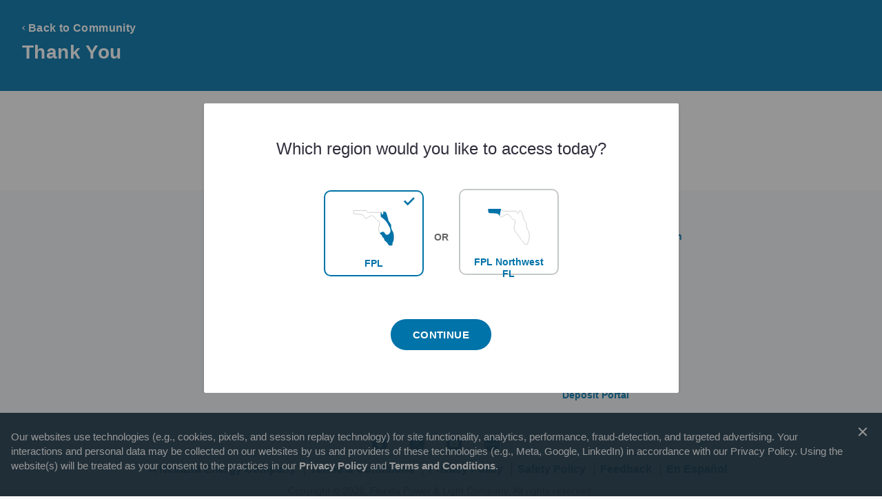

--- FILE ---
content_type: text/html;charset=utf-8
request_url: https://www.fpl.com/community/thank-you.html
body_size: 10406
content:
<!DOCTYPE HTML>
<html lang="en">
    <head>
    <meta charset="UTF-8"/>
    <meta http-equiv="X-UA-Compatible" content="IE=edge,chrome=1"/>
	
	
	
	<meta name="template" content="content-page-template"/>
	<meta name="viewport" content="width=device-width, initial-scale=1"/>
	<meta name="format-detection" content="telephone=no"/>
	

    
    
	<meta http-equiv="Content-Security-Policy" content="upgrade-insecure-requests"/>

    

	

    
    <script defer="defer" type="text/javascript" src="/.rum/@adobe/helix-rum-js@%5E2/dist/rum-standalone.js"></script>
<script src="/content/dam/fplgp/clientlibs/northwest/js/polyfill.min.js"></script>
	<link href="/content/dam/fplgp/clientlibs/northwest/css/vuetify/vuetify.min.css" rel="stylesheet"/>
    <link rel="stylesheet" type="text/css" href="/content/dam/fplgp/clientlibs/northwest/css/style.min.css"/>

 	<script src="/content/dam/fplgp/clientlibs/northwest/js/vue.min.js"></script>
	<script src="/content/dam/fplgp/clientlibs/northwest/js/vuetify.min.js"></script>

    <script src="/content/dam/fplgp/us/en/fplcommon/js/smartlogin/nee_smart-login.umd.js?_v=10272025102929"></script>
    <script src="/content/dam/fplgp/us/en/northwest/pay-agent-locator/nee_pay-agent-locator.umd.min.js?_v=10272025102929"></script>

    

	
    
    
		
		<script src="/app/core/dojoConfig.js?_v=10272025102929"></script>
    
    <script src="/app/framework/dojo/dojo/dojo.js?_v=10272025102929"></script>

	

	<!-- Base Page Component Added -->
		<!-- ANALYTICS CODE MUST BE ADJUSTED FOR DEV, STAGE, QA & PROD -->


  
    
      <script src="https://assets.adobedtm.com/18f5b0a47688/8f0914671ea9/launch-80b22775dce6.min.js" async></script>
    
  


	<link rel="stylesheet" href="/content/dam/fplgp/clientlibs/css/styles.css"/>
	<link rel="icon" type="image/vnd.microsoft.icon" href="/etc.clientlibs/fplgp/clientlibs/clientlib-base/resources/favicon.ico"/>
	<link rel="shortcut icon" type="image/vnd.microsoft.icon" href="/etc.clientlibs/fplgp/clientlibs/clientlib-base/resources/favicon.ico"/>
	<title>FPL | Community | Thank You</title>
    

    

    
<link rel="stylesheet" href="/etc.clientlibs/fplgp/clientlibs/clientlib-base.lc-0089180e3a4bb9e2289f0c13f8145ac9-lc.min.css" type="text/css">




    
    
    

    

    
    



    
    



    

    
</head>

    <body class="fpl-template page base-page basicpage ">
    	<div id="skip" role="navigation" aria-label="skip to main content"><a href="#content" tabindex="1">Skip to Main Content</a></div>
        <section class="fpl-body" aria-label="body">
        	<a name="content"> </a>
			
                <div id="pageURL" class="d-none ">page not found</div>
                <div class="d-none"></div>
			
                
                <!--fixedratesuppression-->
                
                
                    



                    
<div class="root responsivegrid">


<div class="aem-Grid aem-Grid--12 aem-Grid--default--12 ">
    
    <div class="experiencefragment aem-GridColumn aem-GridColumn--default--12">
<div id="experiencefragment-e1dc4a104c" class="cmp-experiencefragment cmp-experiencefragment--header">
<div class="xf-content-height">
    


<div class="aem-Grid aem-Grid--12 aem-Grid--default--12 ">
    
    <div class="responsivegrid aem-GridColumn aem-GridColumn--default--12">


<div class="aem-Grid aem-Grid--12 aem-Grid--default--12 ">
    
    <div class="text aem-GridColumn aem-GridColumn--default--12">

    
</div>
<div class="openhtml aem-GridColumn aem-GridColumn--default--12">
<!-- prod script 
<script src="//assets.adobedtm.com/18f5b0a47688/8f0914671ea9/launch-80b22775dce6.min.js" async></script>   -->

<!-- QA script 
<script src="https://assets.adobedtm.com/18f5b0a47688/8f0914671ea9/launch-2b51e60c8359-staging.min.js" async></script>  -->


<header class="header clearfix nav-logged-out overlay" >
    <div>
        <script>
			var header;
			if(window.location.href.indexOf("/my-account/payment-extension") > -1){
				require(["dojo"], function() {	
					require(["core/view/HeaderView", "jquery"], function(HeaderView, $) {
                        header = new HeaderView({}, $('header').get(0));
                        header.startup();
                        Date.now = Date.now || function() { return +new Date; };
						var qs=function(e){if(e=="")return{};var t={};for(var n=0;n<e.length;++n){var r=e[n].split("=");if(r.length!=2)continue;t[r[0]]=decodeURIComponent(r[1].replace(/\+/g," "))}return t}(window.location.search.substr(1).split("&"));
                        if(qs["q"]!=undefined && qs["q"]!='')
                        {
                            $('button.nav-search-submit').addClass('disabled');
                            if($('.searchboxtext').length>0){
                                $('.searchboxtext').val(qs["q"]);
                            }
                        }
                        $('.searchboxtext').each(function(){
                            $(this).attr('data-default-value',$(this).val());
                        });

                        $('.searchboxtext').blur(function() {
                            if($(this).val()==""){
                                $(this).val($(this).attr('rel'));
                                $('button.nav-search-submit').addClass('disabled');
                            }
                        });
        
                        $('.searchboxtext').focus(function(){
                            if($(this).val()== $(this).attr('rel')) {          
                                $(this).val("");
                                $('button.nav-search-submit').removeClass('disabled');
                            }
                        });

                        $('button.nav-search-submit').click(function( event ) {

							var searchKeyword = '';	
							var defaultValue;
							var searchResultsPage;


							if($(window).width() > 767){
								searchKeyword = $(this).parent().prev().find('.searchboxdesktop').val();
								defaultValue = $(this).parent().prev().find('.searchboxdesktop').attr('data-default-value');
								
							}
							else{
								searchKeyword = $(this).prev('.searchboxmob').val();
								defaultValue = $(this).prev('.searchboxmob').attr('data-default-value');

							}


							if(window.location.href.indexOf("esqa.fpl.com") > -1 || window.location.href.indexOf("es.fpl.com") > -1){
								searchResultsPage = '/home/es-search-results.html';
							}
							else{
								searchResultsPage = '/home/search-results.html';
	
							}

							if(searchKeyword === '' || searchKeyword === null || searchKeyword === undefined){
                                searchKeyword = $(this).parent().find('.searchboxtext').val();
								defaultValue = $(this).parent().find('.searchboxtext').attr('data-default-value');
							}


                            event.preventDefault();
                            if(!(searchKeyword == "" || searchKeyword == defaultValue)){
                                var redirectUrl = searchResultsPage + "?query="+encodeURIComponent(searchKeyword);
                                document.location.href = redirectUrl;
                            }else{
                                $(this).addClass('disabled');
                            }
                        });
					});
				});			
			}
			
			else{
				require(["dojo/dojo"], function() {	
					require(["core/view/HeaderView", "jquery"], function(HeaderView, $) {
                        header = new HeaderView({}, $('header').get(0));
                        header.startup();
                        Date.now = Date.now || function() { return +new Date; };
						var qs=function(e){if(e=="")return{};var t={};for(var n=0;n<e.length;++n){var r=e[n].split("=");if(r.length!=2)continue;t[r[0]]=decodeURIComponent(r[1].replace(/\+/g," "))}return t}(window.location.search.substr(1).split("&"));
                        if(qs["q"]!=undefined && qs["q"]!='')
                        {
                            $('button.nav-search-submit').addClass('disabled');
                            if($('.searchboxtext').length>0){
                                $('.searchboxtext').val(qs["q"]);
                            }
                        }
                        $('.searchboxtext').each(function(){
                            $(this).attr('data-default-value',$(this).val());
                        });

                        $('.searchboxtext').blur(function() {
                            if($(this).val()==""){
                                $(this).val($(this).attr('rel'));
                                $('button.nav-search-submit').addClass('disabled');
                            }
                        });
        
                        $('.searchboxtext').focus(function(){
                            if($(this).val()== $(this).attr('rel')) {          
                                $(this).val("");
                                $('button.nav-search-submit').removeClass('disabled');
                            }
                        });

                        $('button.nav-search-submit').click(function( event ) {

							var searchKeyword = '';	
							var defaultValue;
							var searchResultsPage;


							if($(window).width() > 767){
								searchKeyword = $(this).parent().prev().find('.searchboxdesktop').val();
								defaultValue = $(this).parent().prev().find('.searchboxdesktop').attr('data-default-value');
								
							}
							else{
								searchKeyword = $(this).prev('.searchboxmob').val();
								defaultValue = $(this).prev('.searchboxmob').attr('data-default-value');

							}


							if(window.location.href.indexOf("esqa.fpl.com") > -1 || window.location.href.indexOf("es.fpl.com") > -1){
								searchResultsPage = '/home/es-search-results.html';
							}
							else{
								searchResultsPage = '/home/search-results.html';
	
							}

							if(searchKeyword === '' || searchKeyword === null || searchKeyword === undefined){
                                searchKeyword = $(this).parent().find('.searchboxtext').val();
								defaultValue = $(this).parent().find('.searchboxtext').attr('data-default-value');
							}


                            event.preventDefault();
                            if(!(searchKeyword == "" || searchKeyword == defaultValue)){
                                var redirectUrl = searchResultsPage + "?query="+encodeURIComponent(searchKeyword);
                                document.location.href = redirectUrl;
                            }else{
                                $(this).addClass('disabled');
                            }
                        });
					});
				});
			}
			
        </script>
    </div>
</header>

<div id="fpl-alert-banner-container" class="fpl-alert-banner-container" data-src=""></div>
<div id="wors-alert-banner-container" data-src="" class="worsalertbanner"></div> 
</div>
<div class="openhtml aem-GridColumn aem-GridColumn--default--12">
	<div class="v-overlay v-overlay--active" style="z-index: 10000;display: none;" id="fplgp-overlay" onclick="dialogcls()"></div>
	<div tabindex="-1" class="v-dialog__content v-dialog__content--active nee-app" style="z-index: 10001;display: none;" id="fplgp-dialog">
		<div id="defaultPickerFpl" class="v-dialog v-dialog--active regionSelectorModal" style="width:705px"> 
		<div class="pb-2 v-card v-sheet theme--light">
		<div class="v-card__title pt-5 lighten-2 justify-center text-center d-block">			
			<h3>Which region would you like to access today?</h3>
		</div>
		<div class="flex text-center radio-button-container mt-4 justify-center" style="display:flex;align-items: center;margin-bottom: 50px;">
		<div id="defaultFplMap" style="display:inline-block;margin-right: 15px;" ><input type="radio"  name="radio-1" checked="checked" id="FL01" value="FPL"  style="position: absolute;
  opacity: 0;
  width: 0;
  height: 0;">
<label aria-hidden="true" class="v-label theme--light picker-label" for="FL01">

									<div class="flex map-container my-2 justify-center">
										<img src="../content/dam/fplgp/clientlibs/images/fpl-region-map.svg" style="padding:9px;">
										<div class="test" style="position: absolute;
    top: 8px;
    right: 12px; display:none;"><i class="nee-icon nee-icon-checkmark nee-icon-blue-ada font-weight-bold" id="fplicon" style="font-size: 12px;"></i></div>
									</div>
									<div class="flex">
										<p class="nee-grey-middle font-family-primary text-center font-weight-bold mb-0 primary--text font-size-12 fplgp-lbl">
										  FPL
										</p>
									</div>

								</label>
</div>
<div id="defaultNorthwestMap" style="display:inline-block;"><p class="nee-grey-middle font-size-9 font-weight-bold pt-3" >
								OR
							</p></div>
								<div style="display:inline-block;margin-left: 15px;"><input type="radio"  name="radio-1" id="FL02" value="FPL -nw" style="position: absolute;
  opacity: 0;
  width: 0;
  height: 0;" >
<label aria-hidden="true" class="v-label theme--light picker-label" for="FL02">
									<div class="flex map-container my-2 justify-center">

										<img src="../content/dam/fplgp/clientlibs/images/gulf-region-map.svg" style="padding:9px;">
										<div class="test" style="position: absolute;
    top: 8px;
    right: 12px; display:none;"><i class="nee-icon nee-icon-checkmark nee-icon-blue-ada font-weight-bold" id="fplicon" style="font-size: 12px;"></i></div>
									</div>
									<div class="flex">
										<p class="nee-grey-middle font-family-primary text-center font-weight-bold mb-0 primary--text font-size-12 fplgp-lbl">
										
									  FPL Northwest FL
									
										</p>
									</div>
								</label></div>
			
	</div>
		<div class="flex text-xs-center mt-3 mb-5">			
			<button onclick="nav()" id="defaultFplContinueBtn"  type="button" class="v-btn v-btn--large v-btn--round theme--light primary btn-continue" style="font-weight: 600;" >
				<div class="v-btn__content">CONTINUE</div>
			</button>
		</div>
	</div>
		</div>
	</div>
<script>
function launchDefaultPicker(){
	document.getElementById('fplgp-dialog').style.display="flex";
	document.getElementById('fplgp-overlay').style.display="flex";
}
function nav(){
var url = window.location.href;
if(document.getElementById('FL01').checked) {
localStorage.setItem('secondaryterritory', 'FL01');
localStorage.setItem('selfIndentifiedterritory', 'FL01');
document.getElementById('fplgp-dialog').style.display="none";
document.getElementById('fplgp-overlay').style.display="none";
}
if(document.getElementById('FL02').checked) {
localStorage.setItem('secondaryterritory', 'FL02');
localStorage.setItem('selfIndentifiedterritory', 'FL02');
	  var pageUrlDiv = document.getElementById('pageURL');
	  var toUrl = '/content/fplgp/us/en/northwest/home.html';
      var unauthpageURLDiv = document.getElementById('unauthpageURL');
      if (unauthpageURLDiv || pageUrlDiv) {
        if (unauthpageURLDiv) {
			toUrl = unauthpageURLDiv.innerHTML;
        } else if (pageUrlDiv) {
			toUrl = pageUrlDiv.innerHTML;
        }
		if(toUrl.toLowerCase().trim() !== 'page not found') {
          window.location.href = toUrl;
        } else {
          window.location.href = '/content/fplgp/us/en/northwest/home.html';
        }		
      }
}
}
function dialogcls(){
document.getElementById('fplgp-dialog').style.display="none";
document.getElementById('fplgp-overlay').style.display="none";
}
</script>
<style>
input[type=radio] + img {
  cursor: pointer;
}
input[type=radio]:checked+label {
  border: 2px solid #0073a8 !important;
}
input[type=radio]:checked +label .test{
display: block !important;
}
input[type=radio]:checked +label .fplgp-lbl{
color: #0073a8 !important;
}
.picker-label{
	left: 0px; 
	right: auto; 
	position: relative;
	border: 2px solid #c4c8c7;
    border-radius: 10px;
    padding: 10px;
    display: inline-block;
    width: 145px;
    cursor: pointer;
    height: 125px;
}
.picker-label .map-container{
	display:flex;
	height:70px;
}
.nee-territory-fl01 .primary--text {
   color: #0073a8 !important;
}
.regionSelectorModal .radio-button-container p {
    text-align: center !important;
}
@media only screen and (max-width:767px) {
  .picker-label {
    width: 127px;
	height: 120px;
  }
  .picker-label .map-container{
	display:flex;
	height:64px;
  }
.regionSelectorModal .radio-button-container .v-radio label {
    height: 120px;
}
.nee-app .region-switch-container .region-select .nee-overlay-container {
    height: 100%;
}
.nee-app .nee-territory-fl01 .region-switch-container .region-select .nee-overlay-container .nee--fixed-overlay {
   top: 70px !important;
}
.regionSelectorModal{
	width: 100% !important;
	margin: 0;
	padding-left: 8px;
    padding-right: 8px;
}
.regionSelectorModal .radio-button-container p {
	font-size: 12px !important;
}
.regionSelectorModal .v-card__title{
	padding-left:0px;
	padding-right:0px;
}
}
.regionSelectorModal h3 {
	color: #312E3C;
	font-family: Arial;
	font-size: 24px;
	line-height: 36px;
	margin: 0;
	font-weight: normal;
}

.regionSelectorModal .radio-button-container p {
	color: #666666;
	font-family: Arial;
	font-weight: bold !important;
	font-size:14px;
}

.regionSelectorModal .btn-continue .v-btn__content {
	color: #FFFFFF;
	font-family: Arial;
	font-size: 15px;
	letter-spacing: 0.35px;
	line-height: 18px;
}

.nee-territory-fl01 .regionSelectorModal  h4{
	margin: 0 !important;
	font-size: 20px !important;
}

#smartlogin h3 {
margin-top: 0px;
font-weight: 400px !important;
font-size: 25px !important;
line-height: 30px !important;
font-family: arial !important;
color: #404040 !important;
}

#smartlogin hr {
margin: 0px;
}

@media screen and (min-width: 768px) and (max-width: 1023px){
.nee-app .nee-territory-fl01 .region-switch-container .region-select .nee-overlay-container .nee--fixed-overlay {
   z-index: 9;
   height: auto !important;
}
}
</style>
<div id="global-alert-banner-target"></div>
</div>

    
</div>
</div>

    
</div>

</div></div>

    
</div>
<div class="responsivegrid aem-GridColumn aem-GridColumn--default--12">


<div class="aem-Grid aem-Grid--12 aem-Grid--default--12 aem-Grid--phone--12 ">
    
    <div class="textbanner title aem-GridColumn aem-GridColumn--default--12"><div class="CQrte container">

    
    <div class="textbanner">
        <div class="masthead masthead-text back-to-link container">       
            <div class="header-row masthead-text clearfix">
                <div class="text__banner fpl-section">
                    
                        <a href="/community.html" class="masthead-row-link"><i class="fa fa-angle-left"></i> 
                        Back to Community </a>
                    
                    <h1>Thank You</h1>
                </div>
            </div>
        </div>
    </div>
	
    


</div></div>
<div class="separator aem-GridColumn aem-GridColumn--default--12">


<!-- Separator (Adds a space of 50px) -->

<div class="top-spacer"></div>




<!-- Horizontal Rule (Lightning Bolt) -->



<!-- Horizontal Rule (Plain) -->





</div>
<div class="fplcontainer container responsivegrid aem-GridColumn--phone--none aem-GridColumn--phone--10 aem-GridColumn aem-GridColumn--offset--phone--1 aem-GridColumn--default--12">

    
    <div id="fplcontainer-dbb29df772" class="cmp-container fpl-section ">
        


<div class="aem-Grid aem-Grid--12 aem-Grid--default--12 aem-Grid--phone--10 ">
    
    <div class="text aem-GridColumn--phone--10 aem-GridColumn aem-GridColumn--default--12"><div data-viewmore-required="0" class="CQrte">

	

    <div class=''>
    	<p style="	text-align: center;
">Your form has been submitted.  You will be contacted shortly.</p>
<p> </p>

     </div>
</div>

    
</div>

    
</div>

    </div>

    
</div>

    
</div>
</div>
<div class="experiencefragment aem-GridColumn aem-GridColumn--default--12">
<div id="experiencefragment-acdf20d2df" class="cmp-experiencefragment cmp-experiencefragment--footer">
<div class="xf-content-height">
    


<div class="aem-Grid aem-Grid--12 aem-Grid--default--12 ">
    
    <div class="responsivegrid aem-GridColumn aem-GridColumn--default--12">


<div class="aem-Grid aem-Grid--12 aem-Grid--default--12 ">
    
    <div class="fatfooter aem-GridColumn aem-GridColumn--default--12">

	<footer>
	  <section class="footer content footer-links" role="region" aria-label="footerContent">
		<div class="row links" id="footerContent">
		  <div class="col-md-2 col-md-offset-1 col-sm-3">
			<nav>
			  <h4 class="list-title collapsed">About FPL<i class="fa fa-sort-desc"></i><i class="fa fa-sort-asc"></i></h4>
				  <ul class="clearfix">
					
						
							<li><a href="/news.html" target="_self">News</a></li>
						
						
					
						
							<li><a href="/about/company-profile.html" target="_self">Company</a></li>
						
						
					
						
							<li><a href="https://www.nexteraenergy.com/careers.html" target="_self">Careers</a></li>
						
						
					
						
							<li><a href="/environment.html" target="_self">Environment</a></li>
						
						
					
						
							<li><a href="/community.html" target="_self">Community</a></li>
						
						
					
						
							<li><a href="/help/donate.html" target="_self">Donate to Care To Share®</a></li>
						
						
					
						
							<li><a href="/rates.html" target="_self">Rates and Your Bill</a></li>
						
						
					
				  </ul>
			</nav>
		  </div>
		  <div class="col-md-2 col-sm-3">
			<nav>
			  <h4 class="list-title collapsed">About Energy<i class="fa fa-sort-desc"></i><i class="fa fa-sort-asc"></i></h4>
				  <ul class="clearfix">
					
						
							<li><a href="/energy-my-way.html" target="_self">Energy My Way</a></li>
						
						
					
						
							<li><a href="/reliability.html" target="_self">Ensuring Reliability</a></li>
						
						
					
						
							<li><a href="/clean-energy.html" target="_self">Clean Energy</a></li>
						
						
					
						
							<li><a href="/energy-my-way/solar.html" target="_self">Solar</a></li>
						
						
					
						
							<li><a href="/electric-vehicles.html" target="_self">Electric Vehicles</a></li>
						
						
					
						
							<li><a href="/reliability/power-disturbances.html" target="_blank">Power Disturbances</a></li>
						
						
					
						
							<li><a href="/safety.html" target="_self">Safety</a></li>
						
						
					
				  </ul>
			</nav>
		  </div>
		  <div class="col-md-2 col-sm-3">
			<nav>
			  <h4 class="list-title collapsed">Partner Resources<i class="fa fa-sort-desc"></i><i class="fa fa-sort-asc"></i></h4>
				  <ul class="clearfix">
					
						
							<li><a href="/partner/suppliers.html" target="_self">Supplier Home and Login</a></li>
						
						
					
						
							<li><a href="https://partner.fpl.com/contractor.html" target="_self">DSM Contractor Portal</a></li>
						
						
					
						
							<li><a href="/partner/fuel/fuel-portal.html" target="_self">Fuel Portal</a></li>
						
						
					
						
							<li><a href="/construction.html" target="_self">Building and Construction</a></li>
						
						
					
						
							<li><a href="/partner/land-use.html" target="_self">Land Use</a></li>
						
						
					
						
							<li><a href="/assistagency.html" target="_self">Assist Agency Login</a></li>
						
						
					
						
						
							<li><a href="https://partner.fpl.com/webtaxi/" target="_self">WebTAXI Login</a></li>
						
					
						
							<li><a href="/depositportal.html" target="_blank">Deposit Portal</a></li>
						
						
					
				  </ul>
			</nav>
		  </div>
		  <div class="col-md-4 col-sm-3 toggle-container">
			<nav>
			  <div class="left">
				<h4 class="list-title-toggle collapsed">En Español</h4>
				<div class="toggle">
				  <span class="on">INGLÉS</span>
				  <span class="settings-option-toggle" href="#">
					<span class="settings-option-toggle-inner"></span>
					<span class="option-state default-option"></span>
				  </span>
				  <span class="off">ESPAÑOL</span>
				</div>
			  </div>
			  <div class="right">
				<p><p>Ahora la información que necesitas sobre tu servicio eléctrico está disponible en español en FPL.com.</p>
</p>
				<p>
				  <a href="" target=""></a>
				</p>
				<ul class="clearfix"></ul>
			  </div>
			</nav>
		  </div>
		</div>
		<div class="copyright">
		  <div class="container">
			<div class="row">
			  <div class="col-md-10 col-md-offset-1">
					<ul class="social-icons">
					  <li>
						
							<a href="http://www.facebook.com/fplconnect" target="_blank" class="icon fpl-facebook"><span class="ada-hidden">Facebook</span></a>
						
						
							<a href="https://x.com/insidefpl" target="_blank" class="icon fpl-twitter"><span class="ada-hidden">Twitter</span></a>
						
						
							<a href="http://www.youtube.com/user/fpl" target="_blank" class="icon fpl-youtube"><span class="ada-hidden">YouTube</span></a>
						
						
							<a href="http://www.fplblog.com" target="_blank" class="icon fpl-blog"><span class="ada-hidden">FPL Blog</span></a>
						
						
					  </li>
					</ul>
					<ul class="social-links">
						
							<li><a href="http://www.nexteraenergy.com" target="_blank">A NextEra Energy Company</a></li>
						
							<li><a href="http://www.nexteraenergy.com/legal-notice.html" target="_blank">Terms &amp; Conditions</a></li>
						
							<li><a href="/privacy" target="_blank">Privacy Policy</a></li>
						
							<li><a href="http://www.nexteraenergy.com/safety-policy.html" target="_blank">Safety Policy</a></li>
						
							<li><a href="https://fuzeinsights.qualtrics.com/jfe/form/SV_74LlVTDcTqZE0Xc" target="_blank">Feedback</a></li>
						
							<li><a href="/landing/translations.html" target="_self">En Español</a></li>
						
					</ul>
					</div>
			</div>
			<div class="row">
				<div class="col-md-10 col-md-offset-1">
				  <p>Copyright © 2026, Florida Power &amp; Light Company. All rights reserved.<br />
FPL.com is optimized for the following browsers and mobile operating systems: IE 9&#43;, Firefox 31&#43;, Chrome 37&#43;, Safari 6.1&#43;, Apple iOS 7&#43; and Android 4&#43;.  </p>
<p style="	text-align: center;
"><a href="https://www.bbb.org/us/fl/miami/profile/electric-companies/florida-power-light-company-0633-4917" target="_blank" rel="noopener noreferrer"><img src="/content/dam/fplgp/us/en/fplcommon/images/bbb.png" style="	margin-top: 10.0px;
" alt="better business bureau logo"/></a></p>

				</div>
			</div>
		  </div>
		</div>  
	  </section>
	</footer>
</div>
<div class="openhtml aem-GridColumn aem-GridColumn--default--12">

</div>
<div class="openhtml aem-GridColumn aem-GridColumn--default--12">
<script>

$('.root.responsivegrid').children(":first").children('div').eq(1).addClass('homepage-content');
require(["current-layer"], function() {     

    require([ "common/components/ToggleButton"], function(ToggleButton) {
        new ToggleButton();console.log("ToggleButton");
    });
    require([ "common/components/Tooltip"], function(Tooltip) {
        new Tooltip();console.log("Tooltip");
    });
	require([ "common/components/Footer"], function(Footer) {
        new Footer();console.log("loaded9");
    });

});
</script>    

<script>
  require(["current-layer"], function() {  
    require(["jquery", "core/controller/statefulValues"], function($, statefulValues) {	
        var showPage = function() {
            $(".window-load").fadeOut("slow");
                   $("footer").removeClass("hidden");
        };
        var hidePage = function() {
            $(".window-load").fadeIn("slow");
                    $("footer").addClass("hidden");
        };

	// if the appViewDeferred has a value, wait for the deferred to be resolved
	// with the view
	if (window.appViewDeferred) {
		window.appViewDeferred.then(function(appView) {
			// watch the statefulValues to see if the login view is shown
			statefulValues.watch("login-shown", function(name, oldVal, val) { 
				if (val) {
					// if the login is shown, show the page (i.e. show the login)
					showPage();
				} else {
					// if the login is not shown, hide the page (i.e. show the spinner and hide the footer
					hidePage();
					if (appView.ready) {
						// if the app view is ready (it has finished loading), then show it
						showPage();
					} else {
						// otherwise, add a listener on the view for the 'app-ready' event
						appView.on("app-ready", function(e) {
							showPage();
						});
					}
				}
        	}, 
			true /* boolean: immediate - execute the callback as soon as the watch is created */, 
			true /* boolean: undefinedOK - execute the callback immediately, even if the value is undefined */);
        });
	} else {
		$(window).load(function() {
						showPage();
		});
	}
});
});

</script>

<script>
    
        
			$(window).on('load', function() {
				
				if((!(window.location.href.indexOf('web-outage.') > -1)) && (!(window.location.href.indexOf('web-outage-auth.') > -1)) && (!(window.location.href.indexOf('web-outage-status.') > -1))){
					if(document.cookie.indexOf('fpl.newWorsCookie') > -1){
							$("#wors-alert-banner-container").load("/content/experience-fragments/fplgp/us/en/wors-alert/master.html" + ' .fpl-alert-banner',function(){
								$("body").addClass("has-alert");
								
								$("#wors-alert-banner-hide").on("click", function() {
									$("#wors-alert-banner-container").hide();
									sessionStorage.setItem("wors-banner-closed", "yes");
								});	
								
								//	Changing OUTAGES link for WORS pages when Ticket Cookie is available.
								if(document.cookie.indexOf('fpl.newWorsCookie') > -1){
									$('a[href="#outage"]').attr("href", "/my-account/web-outage-status.html");
								}

								$('a[href="/my-account/web-outage-status.html"]').on("click", function() {
									var date = new Date();
									var min = 8*60;
									date.setTime(date.getTime() + (min * 60 * 1000));
									document.cookie = 'worsViewDetails' + '=' + 'true'+'; path=/'+'; domain=.fpl.com'+'; expires='+date;
								});
										
								
							});
					}
				}
				
				
				
				
				$("#fpl-alert-banner-container").load("/content/experience-fragments/fplgp/us/en/alert/master.html" + ' .fpl-alert-banner',function(){
					/*HAS-ALERT Logic - START*/
					if($('#fpl-alert-banner-container').html().length > 0){
						$( "body" ).addClass("has-alert");
					}else{
						$( "body" ).removeClass("has-alert");
					}
					/*HAS-ALERT Logic - END*/
					
					$("#alert-banner-hide").on("click", function() {
						$("#fpl-alert-banner-container").hide();
						sessionStorage.setItem("banner-closed", "yes");
					});
				
				});

			});
        

        $(function() {
                if (sessionStorage.getItem('banner-closed') === "yes") {
                    //trigger close banner
                    $("#fpl-alert-banner-container").hide();
                }
       	});

     	$(function() {
                if (sessionStorage.getItem('wors-banner-closed') === "yes") {
                    //trigger close banner
                    $("#wors-alert-banner-container").hide();
                }
      	});
	

    
</script>
<script type="text/javascript">_satellite.pageBottom();</script>

<script>
//adjust blog link
$('a[href="http://www.fplblog.com"]').attr('href', "https://www.fpl.com/blog/ask-the-expert.html");
</script>
</div>
<div class="fplcontainer container responsivegrid aem-GridColumn aem-GridColumn--default--12">

    
    <div id="xfcrossselldrawer" class="cmp-container fpl-section ">
        


<div class="aem-Grid aem-Grid--12 aem-Grid--default--12 ">
    
    
    
</div>

    </div>

    
</div>
<div class="openhtml aem-GridColumn aem-GridColumn--default--12">
<div id="greyback" class="modal-backdrop fade in" style="display:none"></div>

<script>

function hideMobDrawer(){
        var hidePage=document.getElementById("xfcrossselldrawer");
        hidePage.style.display = 'none';    
        var hideBack=document.getElementById("greyback");
        hideBack.style.display = 'none';    
      hideBack.removeEventListener('click', hideMobDrawer, true);
     document.body.classList.remove('modal-open');
Array.from(document.querySelectorAll('.header-navigation')).forEach(function(el) {
    el.classList.remove('xfselldrawer');
});
setPersistentCookie('dynamicDrawerExclusion', true, 30);
    }

    function showMobDrawer(){
        var showPage =document.getElementById("xfcrossselldrawer");
        showPage.style.display = 'block';
        var showBack=document.getElementById("greyback");
        showBack.style.display = 'block';  
        showBack.addEventListener('click', hideMobDrawer, true);
       document.body.classList.add('modal-open');
     var header_element = document.getElementsByClassName("header-navigation");
      header_element[0].className += " xfselldrawer";

    }

</script>
<style>
#xfcrossselldrawer {
display: none;
}

/* Mobile App Cross Sell Drawer */
#xfcrossselldrawer {
  background-color: #ffffff;
  border-radius: 13px 13px 0 0;
  box-shadow: 0 -2px 7px 0 rgba(0, 0, 0, 0.15);
  width: 428px;
  padding: 15px 20px 0 20px;
  position: fixed;
  z-index: 9999;
  bottom: 0%;
  left: 0;
  right: 0;
  margin: 0 auto;
}
@media (max-width: 767px) {
  #xfcrossselldrawer {
    width: 100%;
  }
}
#xfcrossselldrawer h5 {
  color: #404040;
  font-size: 15px;
  line-height: 18px;
  text-align: center;
  font-weight: bold;
}
#xfcrossselldrawer .btn {
  border-radius: 4px;
  width: 120px;
  height: 43px;
  font-size: 15px;
  margin-top: 12px;
}
@media (max-width: 767px) {
  #xfcrossselldrawer .btn {
    line-height: 2px;
  }
}
#xfcrossselldrawer .btn.standard {
  background-color: #0073a8;
}
#xfcrossselldrawer .btn.outline {
  border: 1px solid #0073a8;
}
#xfcrossselldrawer span {
  font-size: 15px;
}
.xfselldrawer {
  z-index: 999;
}
</style>

</div>
<div class="openhtml aem-GridColumn aem-GridColumn--default--12">
<script>

var url = window.location.href;
if((url.indexOf('betatest5.fpl.com') > -1 || url.indexOf('webtest.fpl.com') > -1 || url.indexOf('webqa.fpl.com') > -1 || url.indexOf('www.fpl.com') > -1)) {   

 require(["customerSupport"], function() {
        require(["customerSupport/view/SprinklrChatbotSupport", "dojo/dom-construct", "dojo/dom"], function(SprinklrChatbotSupport, domConstruct, dom) {                     
			console.log("SprinklrChatbotSupport Initiation");
             appView = new SprinklrChatbotSupport({}, "SprinklrChatbotSupport");
            appView.startup();
        });
    });

}  

</script>
</div>
<div class="openhtml aem-GridColumn aem-GridColumn--default--12">
<style>
</style>
</div>
<div class="experiencefragment aem-GridColumn aem-GridColumn--default--12">
<div id="experiencefragment-182b541e20" class="cmp-experiencefragment cmp-experiencefragment--cookie-policy-banner">
<div class="xf-content-height">
    


<div class="aem-Grid aem-Grid--12 aem-Grid--default--12 ">
    
    <div class="responsivegrid aem-GridColumn aem-GridColumn--default--12">


<div class="aem-Grid aem-Grid--12 aem-Grid--default--12 ">
    
    <div class="openhtml aem-GridColumn aem-GridColumn--default--12">
<div id="nee_fpl_cookie_policy_banner" role="region" tabindex="0" aria-label="Cookie Policy Banner">
  <div class="nee-fpl-cookie-policy-banner-container">
    <div class="nee-fpl-cookie-policy-content">
      <p>Our websites use technologies (e.g., cookies, pixels, and session replay technology) for site functionality, analytics, performance, fraud-detection, and targeted advertising. Your interactions and personal data may be collected on our websites by us and providers of these technologies (e.g., Meta, Google, LinkedIn) in accordance with our Privacy Policy. Using the website(s) will be treated as your consent to the practices in our <a href="https://www.nexteraenergy.com/privacy-policy.html?cid=aliasprivacy" target="_blank">Privacy Policy</a> and <a href="https://www.nexteraenergy.com/legal-notice.html" target="_blank">Terms and Conditions</a>.</p>
    </div>
    <div class="nee-fpl-cookie-policy-close-btn">
      <div id="fpl_cookie_policy_banner_close" role="button" tabindex="0" aria-label="Close cookie banner"></div>
    </div>
  </div>
</div>
<script>
window.addEventListener('load', initFplCookieBanner);

function initFplCookieBanner() {
  const cookiePolicyBannerDiv = document.getElementById('nee_fpl_cookie_policy_banner');
  const dismissStatus = JSON.parse(sessionStorage.getItem('isCookiePolicyBannerDismissed'));

  if(dismissStatus === true) {
    cookiePolicyBannerDiv.style.display = 'none'
  } else {
    cookiePolicyBannerDiv.style.display = 'block';
    cookiePolicyBannerDiv.focus();
  }

  const closeBtn = document.getElementById("fpl_cookie_policy_banner_close");
  closeBtn.addEventListener("click", closeCookieBanner);

  function closeCookieBanner() {
    sessionStorage.setItem('isCookiePolicyBannerDismissed', true);
    const element = document.getElementById("nee_fpl_cookie_policy_banner");
    element.remove()
  }
};
</script>

<style>
#nee_fpl_cookie_policy_banner {
  display: none;
  background: #0c2739e8;
  color: #fff;
  width: 100%;
  position: fixed;
  bottom: 0;
  right: 0;
  left: 0;
  z-index: 11;
}

.nee-fpl-cookie-policy-banner-container {
  display: flex;
  justify-content: center;
}
.nee-fpl-cookie-policy-banner-container p{
font-size: 15px;
font-family: arial;
}
.nee-fpl-cookie-policy-banner-container .nee-fpl-cookie-policy-content {
  max-width: 1280px;
  padding: 24px 16px;
  flex: 1;
}
.nee-fpl-cookie-policy-banner-container .nee-fpl-cookie-policy-content a {
  color: #ffffff;
  font-weight: 700;
text-decoration: none;
}

.nee-fpl-cookie-policy-banner-container .nee-fpl-cookie-policy-content a:hover {
  text-decoration: underline;
  text-decoration-thickness: 2px;
  text-underline-offset: 3px;
  color: #ffffff;
  box-shadow: none !important;
}
.nee-fpl-cookie-policy-banner-container .nee-fpl-cookie-policy-content a:focus:hover {
    text-decoration: underline !important;
    text-decoration-thickness: 2px !important;
}
.nee-fpl-cookie-policy-banner-container .nee-fpl-cookie-policy-content a:active, 
.nee-fpl-cookie-policy-banner-container .nee-fpl-cookie-policy-content a:focus {
  outline: 1px solid #ffffff !important;
  outline-offset: 3px;
  box-shadow: none !important;
text-decoration: none !important;
}

.nee-fpl-cookie-policy-banner-container .nee-fpl-cookie-policy-close-btn {
  position: relative;
  padding: 16px 16px 16px 0;
}

.nee-fpl-cookie-policy-banner-container .nee-fpl-cookie-policy-close-btn #fpl_cookie_policy_banner_close {
  width: 24px;
  height: 24px;
  cursor: pointer;
  background-size: contain;
  background-position: right;
  background-repeat: no-repeat;
  background-image: url("data:image/svg+xml,%3Csvg xmlns='http://www.w3.org/2000/svg' xmlns:xlink='http://www.w3.org/1999/xlink' width='24px' height='24px' viewBox='0 0 12 12' version='1.1'%3E%3Ctitle%3E0BE6273B-F759-4D83-A638-156C5642AA10@1x%3C/title%3E%3Cg id='Page-1' stroke='none' stroke-width='1' fill='none' fill-rule='evenodd'%3E%3Cg id='Desktop-V2' transform='translate(-1439.000000, -5258.000000)' fill='%23ffffff'%3E%3Cg id='04_Icons' transform='translate(99.000000, 5067.000000)'%3E%3Cg id='UI-&amp;-Status-Icons' transform='translate(1247.000000, 191.067284)'%3E%3Cg id='x' transform='translate(93.343146, 0.000000)'%3E%3Cg id='Group' transform='translate(5.656854, 5.656854) rotate(45.000000) translate(-5.656854, -5.656854) translate(1.656854, 1.656854)'%3E%3Cpolygon id='Rectangle-path-Copy' points='3.5 0 4.5 0 4.5 8 3.5 8'/%3E%3Cpolygon id='Rectangle-path-Copy' transform='translate(4.000000, 4.000000) rotate(90.000000) translate(-4.000000, -4.000000) ' points='3.5 0 4.5 0 4.5 8 3.5 8'/%3E%3C/g%3E%3C/g%3E%3C/g%3E%3C/g%3E%3C/g%3E%3C/g%3E%3C/svg%3E");
}

.nee-fpl-cookie-policy-banner-container .nee-fpl-cookie-policy-close-btn #fpl_cookie_policy_banner_close:hover,
.nee-fpl-cookie-policy-banner-container .nee-fpl-cookie-policy-close-btn #fpl_cookie_policy_banner_close:active, 
.nee-fpl-cookie-policy-banner-container .nee-fpl-cookie-policy-close-btn #fpl_cookie_policy_banner_close:focus {
  outline: 1px solid #ffffff !important;
}
</style>
</div>

    
</div>
</div>

    
</div>

</div></div>

    
</div>

    
</div>
</div>

    
</div>

</div></div>

    
</div>

    
</div>
</div>


                    
    
    



    

	
		
    
<script src="/etc.clientlibs/clientlibs/granite/jquery.lc-7842899024219bcbdb5e72c946870b79-lc.min.js"></script>
<script src="/etc.clientlibs/core/wcm/components/commons/site/clientlibs/container.lc-0a6aff292f5cc42142779cde92054524-lc.min.js"></script>
<script src="/etc.clientlibs/fplgp/clientlibs/clientlib-base.lc-2fdcc62564588421c0f507e2d2916d04-lc.min.js"></script>



        
    
<script src="/etc.clientlibs/fplgp/components/structure/page/clientlibs-page.lc-8059c3c326d8aff7b0fff908be004292-lc.min.js"></script>



        
    
<script src="/etc.clientlibs/fpl-core/data-layer/clientlibs-datalayer.lc-8b257f29244ad11c7787e51df8dd0fc6-lc.min.js"></script>



	

    

    

    
    
    

                    

                
           		
    <script type="text/javascript">
        window.digitalData = {
  "page": {
    "interstitials": {},
    "pageInfo": {
      "pageName": "{}",
      "operatingSystem": "{}",
      "siteExperience": "{}",
      "region": "{}",
      "href": "{}",
      "host": "{}",
      "hostName": "{}",
      "port": "{}",
      "protocol": "{}",
      "pathName": "{}",
      "hash": "{}",
      "origin": "{}"
    }
  },
  "account": {
    "accountType": "{}",
    "accountNumber": "{}",
    "multipleTerritory": "{}",
    "primaryTerritoryWebSDK": "{}",
    "secoundaryTerritoryWebSDK": "{}",
    "territoryIDWebSDK": "{}",
    "mergerModal": "{}"
  }
};
        
        
        window.digitalData.page.pageInfo.pageName=finalPageName;
        window.digitalData.page.pageInfo.operatingSystem = osName;
        window.digitalData.page.pageInfo.siteExperience= siteExp;
        window.digitalData.page.pageInfo.region = region;
		window.digitalData.page.pageInfo.href= href;
        window.digitalData.page.pageInfo.host= host;
        window.digitalData.page.pageInfo.hostName= hostName;
        window.digitalData.page.pageInfo.port= port;
        window.digitalData.page.pageInfo.protocol= protocol;
        window.digitalData.page.pageInfo.pathName= pathName;
        window.digitalData.page.pageInfo.hash= hash;
        window.digitalData.page.pageInfo.origin= origin;
        
        window.digitalData.account.accountType = accountType;
        window.digitalData.account.accountNumber = finalAccountNumber;
        window.digitalData.account.multipleTerritory = multipleTerritory;
        window.digitalData.account.primaryTerritoryWebSDK = primaryTerritory;
        window.digitalData.account.secoundaryTerritoryWebSDK = secondaryTerritory;
        window.digitalData.account.territoryIDWebSDK=accTerrId;
        window.digitalData.account.mergerModal=mergerModal;

    </script>
</meta>
 

<!-- Note-
 To apply the data layer on any site follow these steps:
1. add the html file in the main body tag : <sly data-sly-include="/apps/fpl-core/data-layer/digitaldata.html"></sly>
2. add the js file in the footer.html : <sly data-sly-call=""/>
-->
		</section>
    </body>
</html>


--- FILE ---
content_type: text/html;charset=utf-8
request_url: https://www.fpl.com/content/experience-fragments/fplgp/us/en/alert/master.html
body_size: 1552
content:

<!DOCTYPE HTML>
<html>
    <head>
    <meta http-equiv="content-type" content="text/html; charset=UTF-8"/>
    
    
    
    
    
<script defer="defer" type="text/javascript" src="/.rum/@adobe/helix-rum-js@%5E2/dist/rum-standalone.js"></script>
<link rel="stylesheet" href="/etc.clientlibs/foundation/clientlibs/main.lc-b4994788cf1eaeed300a0aa7af53f3c8-lc.min.css" type="text/css">
<script src="/etc.clientlibs/clientlibs/granite/jquery.lc-7842899024219bcbdb5e72c946870b79-lc.min.js"></script>
<script src="/etc.clientlibs/clientlibs/granite/utils.lc-e7bf340a353e643d198b25d0c8ccce47-lc.min.js"></script>
<script src="/etc.clientlibs/clientlibs/granite/jquery/granite.lc-543d214c88dfa6f4a3233b630c82d875-lc.min.js"></script>
<script src="/etc.clientlibs/foundation/clientlibs/jquery.lc-dd9b395c741ce2784096e26619e14910-lc.min.js"></script>
<script src="/etc.clientlibs/foundation/clientlibs/shared.lc-41f79c8a45bb1766981ec4ca82d7e0e6-lc.min.js"></script>
<script src="/etc.clientlibs/foundation/clientlibs/main.lc-690ba627a9a2eeef0733ede272cf726b-lc.min.js"></script>



    
    

    



    








    

    

    
<meta name="viewport" content="width=device-width, initial-scale=1, shrink-to-fit=no"/>

    




    
<link rel="stylesheet" href="/etc.clientlibs/fpl/clientlibs/clientlib-base.lc-0089180e3a4bb9e2289f0c13f8145ac9-lc.min.css" type="text/css">



<link rel="stylesheet" href="/content/dam/fpl/clientlibs/css/styles.css"/>




    
    <title>Global Alert Banner</title>
</head>
    <body class="xf-web-container">




<div class="container">
    <div class="root responsivegrid">


<div class="aem-Grid aem-Grid--12 aem-Grid--default--12 ">
    
    <div class="responsivegrid aem-GridColumn aem-GridColumn--default--12">


<div class="aem-Grid aem-Grid--12 aem-Grid--default--12 ">
    
    <div class="openhtml aem-GridColumn aem-GridColumn--default--12">
<!-- TESTING BANNER Message BLUE 

<div class="fpl-alert-banner cmp-bg-drkblue">
    <div class="fpl-section">
    	  <div class="alert-icon"></div>
		  <p>TESTING ONLY - DISREGARD <u><a class="cmp-txt-white" adhocenable="false" href="/help.html" target="_self">FPL.com/help</a></u>. </p>
	</div>
    <div id="alert-banner-hide" class="alert-banner-hide"></div>
</div> 
-->

<!-- STORM Message BLUE 
<div class="fpl-alert-banner cmp-bg-drkblue">
    <div class="fpl-section">
    	  <div class="alert-icon"></div>
		  <p>Cold temperatures can have a big impact on your energy use. Discover smart ways to stay warm and keep energy costs low. <u><a class="cmp-txt-white" adhocenable="false" href="/save/lower-bill/tips.html" target="_self">Learn More</a></u></p>
	</div>
    <div id="alert-banner-hide" class="alert-banner-hide"></div>
</div>-->


<!-- STORM Message RED

<div class="fpl-alert-banner cmp-bg-red ">
    <div class="fpl-section">
    	  <div class="alert-icon"></div>
		  <p>We are undergoing system maintenance Sunday at 2:00 AM - 7:00 AM. You will not be able to access your account during this time. We apologize for any inconvenience this may cause.</p>
	</div>
    <div id="alert-banner-hide" class="alert-banner-hide"></div>
</div> 

 -->

<!-- COVID DARK BLUE 
 
<div class="fpl-alert-banner cmp-bg-drkblue">
    <div class="fpl-section">
    	  <div class="alert-icon  hidden-xs"></div>
		  <p><strong>We’re here to help during this difficult time. </strong> There are resources available for <u><a class="cmp-txt-white" adhocenable="false" href="/coronavirus.html?icid=banner1" target="_self">residential</a></u> and <u><a class="cmp-txt-white" adhocenable="false" href="/business/coronavirus.html?icid=banner2" target="_self">business</a></u> customers who are experiencing a hardship as a result of coronavirus(COVID-19).</p>
	</div>
    <div id="alert-banner-hide" class="alert-banner-hide"></div>
</div> 

-->

<!-- Tech Issue Message DARK BLUE
 <div class="fpl-alert-banner cmp-bg-drkblue">
    <div class="fpl-section">
    	  <div class="alert-icon hidden-xs"></div>
		  <p>The Energy Dashboard is experiencing technical issues. We're working to resolve this quickly and apologize for any inconvenience.</p>
	</div>
    <div id="alert-banner-hide" class="alert-banner-hide"></div>
</div>   
 -->


<!-- Tech Issue Message RED 

<div class="fpl-alert-banner cmp-bg-red ">
    <div class="fpl-section">
    	  <div class="alert-icon"></div>
		  <p>Portions of our website are temporarily unavailable. We're working to resolve this quickly and apologize for any inconvenience.</p>
	</div>
    <div id="alert-banner-hide" class="alert-banner-hide"></div>
</div> 

-->

<!-- Maintenance Message DARK BLUE 
<div class="fpl-alert-banner cmp-bg-drkblue">
    <div class="fpl-section">
    	  <div class="alert-icon hidden-xs"></div>
		 		  <p>We are undergoing system maintenance tonight until midnight. You may see a different experience with certain applications. We apologize for any inconvenience this may cause.</p>
	</div>
    <div id="alert-banner-hide" class="alert-banner-hide"></div>
</div>

-->
</div>

    
</div>
</div>

    
</div>
</div>

</div>






    





    
    
<script src="/etc.clientlibs/core/wcm/components/commons/site/clientlibs/container.lc-0a6aff292f5cc42142779cde92054524-lc.min.js"></script>
<script src="/etc.clientlibs/fpl/clientlibs/clientlib-base.lc-2fdcc62564588421c0f507e2d2916d04-lc.min.js"></script>



</body>
</html>


--- FILE ---
content_type: text/css
request_url: https://www.fpl.com/content/dam/fplgp/clientlibs/css/styles.css
body_size: 39613
content:
@import url('styles-blessed1.css?z=1710335272320');
@import url('styles-blessed2.css?z=1710335272320');
@import url('styles-blessed3.css?z=1710335272320');
@import url('styles-blessed4.css?z=1710335272320');
@import url('styles-blessed5.css?z=1710335272320');
@import url('styles-blessed6.css?z=1710335272320');
@import url('styles-blessed7.css?z=1710335272320');
@import url('styles-blessed8.css?z=1710335272320');
@import url('styles-blessed9.css?z=1710335272320');


@media (max-width: 1023px) and (min-width: 768px) {
  #multiAccountManageEBillMainView .multi-container .manage-groups .row .col-md-12 .fpl-accordion .section .accordion-body#embEnrolled_accordion_body #containerId .accounts-table.multi-card.list .accounts-list-item.list-items.header-legend .nav-account-link .account-details .account.headers-display-mobile,
  #multiAccountAgentLanderView .multi-container .manage-groups .row .col-md-12 .fpl-accordion .section .accordion-body#embEnrolled_accordion_body #containerId .accounts-table.multi-card.list .accounts-list-item.list-items.header-legend .nav-account-link .account-details .account.headers-display-mobile {
    width: 42%!important;
    padding: 0px!important;
  }
}
@media (max-width: 768px) {
  #multiAccountManageEBillMainView .multi-container .manage-groups .row .col-md-12 .fpl-accordion .section .accordion-body#embEnrolled_accordion_body #containerId .accounts-table.multi-card.list .accounts-list-item.list-items.header-legend .nav-account-link .account-details .account.headers-display-mobile p,
  #multiAccountAgentLanderView .multi-container .manage-groups .row .col-md-12 .fpl-accordion .section .accordion-body#embEnrolled_accordion_body #containerId .accounts-table.multi-card.list .accounts-list-item.list-items.header-legend .nav-account-link .account-details .account.headers-display-mobile p {
    padding: 15px 10px;
    text-align: left;
    width: 100%;
    font-size: 14px !important;
    color: #666666;
  }
}
@media (max-width: 1023px) and (min-width: 768px) {
  #multiAccountManageEBillMainView .multi-container .manage-groups .row .col-md-12 .fpl-accordion .section .accordion-body#embEnrolled_accordion_body #containerId .accounts-table.multi-card.list .accounts-list-item.list-items.header-legend .nav-account-link .account-details .account.headers-display-mobile p,
  #multiAccountAgentLanderView .multi-container .manage-groups .row .col-md-12 .fpl-accordion .section .accordion-body#embEnrolled_accordion_body #containerId .accounts-table.multi-card.list .accounts-list-item.list-items.header-legend .nav-account-link .account-details .account.headers-display-mobile p {
    padding: 15px 10px;
    text-align: left;
    width: 100%;
    font-size: 14px !important;
    color: #666666;
  }
}
#multiAccountManageEBillMainView .multi-container .manage-groups .row .col-md-12 .fpl-accordion .section .accordion-body#embEnrolled_accordion_body #containerId .accounts-table.multi-card.list .accounts-list-item.list-items.header-legend .nav-account-link .account-details .account-number,
#multiAccountAgentLanderView .multi-container .manage-groups .row .col-md-12 .fpl-accordion .section .accordion-body#embEnrolled_accordion_body #containerId .accounts-table.multi-card.list .accounts-list-item.list-items.header-legend .nav-account-link .account-details .account-number {
  width: 13% !important;
}
#multiAccountManageEBillMainView .multi-container .manage-groups .row .col-md-12 .fpl-accordion .section .accordion-body#embEnrolled_accordion_body #containerId .accounts-table.multi-card.list .accounts-list-item.list-items.header-legend .nav-account-link .account-details .account-number p,
#multiAccountAgentLanderView .multi-container .manage-groups .row .col-md-12 .fpl-accordion .section .accordion-body#embEnrolled_accordion_body #containerId .accounts-table.multi-card.list .accounts-list-item.list-items.header-legend .nav-account-link .account-details .account-number p {
  float: left;
}
#multiAccountManageEBillMainView .multi-container .manage-groups .row .col-md-12 .fpl-accordion .section .accordion-body#embEnrolled_accordion_body #containerId .accounts-table.multi-card.list .accounts-list-item.list-items.header-legend .nav-account-link .account-details .name,
#multiAccountAgentLanderView .multi-container .manage-groups .row .col-md-12 .fpl-accordion .section .accordion-body#embEnrolled_accordion_body #containerId .accounts-table.multi-card.list .accounts-list-item.list-items.header-legend .nav-account-link .account-details .name {
  width: 20% !important;
}
#multiAccountManageEBillMainView .multi-container .manage-groups .row .col-md-12 .fpl-accordion .section .accordion-body#embEnrolled_accordion_body #containerId .accounts-table.multi-card.list .accounts-list-item.list-items.header-legend .nav-account-link .account-details .address,
#multiAccountAgentLanderView .multi-container .manage-groups .row .col-md-12 .fpl-accordion .section .accordion-body#embEnrolled_accordion_body #containerId .accounts-table.multi-card.list .accounts-list-item.list-items.header-legend .nav-account-link .account-details .address {
  width: 20% !important;
}
#multiAccountManageEBillMainView .multi-container .manage-groups .row .col-md-12 .fpl-accordion .section .accordion-body#embEnrolled_accordion_body #containerId .accounts-table.multi-card.list .accounts-list-item.list-items.header-legend .nav-account-link .account-details .address .building,
#multiAccountAgentLanderView .multi-container .manage-groups .row .col-md-12 .fpl-accordion .section .accordion-body#embEnrolled_accordion_body #containerId .accounts-table.multi-card.list .accounts-list-item.list-items.header-legend .nav-account-link .account-details .address .building {
  border-right: none!important;
}
#multiAccountManageEBillMainView .multi-container .manage-groups .row .col-md-12 .fpl-accordion .section .accordion-body#embEnrolled_accordion_body #containerId .accounts-table.multi-card.list .accounts-list-item.list-items.header-legend .nav-account-link .account-details .address .building p,
#multiAccountAgentLanderView .multi-container .manage-groups .row .col-md-12 .fpl-accordion .section .accordion-body#embEnrolled_accordion_body #containerId .accounts-table.multi-card.list .accounts-list-item.list-items.header-legend .nav-account-link .account-details .address .building p {
  border-right: none!important;
}
#multiAccountManageEBillMainView .multi-container .manage-groups .row .col-md-12 .fpl-accordion .section .accordion-body#embEnrolled_accordion_body #containerId .accounts-table.multi-card.list .accounts-list-item.list-items.header-legend .nav-account-link .account-details .email,
#multiAccountAgentLanderView .multi-container .manage-groups .row .col-md-12 .fpl-accordion .section .accordion-body#embEnrolled_accordion_body #containerId .accounts-table.multi-card.list .accounts-list-item.list-items.header-legend .nav-account-link .account-details .email {
  width: 25% !important;
}
#multiAccountManageEBillMainView .multi-container .manage-groups .row .col-md-12 .fpl-accordion .section .accordion-body#embEnrolled_accordion_body #containerId .accounts-table.multi-card.list .accounts-list-item.list-items.header-legend .nav-account-link .account-details .email .email-wrap,
#multiAccountAgentLanderView .multi-container .manage-groups .row .col-md-12 .fpl-accordion .section .accordion-body#embEnrolled_accordion_body #containerId .accounts-table.multi-card.list .accounts-list-item.list-items.header-legend .nav-account-link .account-details .email .email-wrap {
  width: 100%;
}
#multiAccountManageEBillMainView .multi-container .manage-groups .row .col-md-12 .fpl-accordion .section .accordion-body#embEnrolled_accordion_body #containerId .accounts-table.multi-card.list .accounts-list-item.list-items.header-legend .nav-account-link .account-details .status,
#multiAccountAgentLanderView .multi-container .manage-groups .row .col-md-12 .fpl-accordion .section .accordion-body#embEnrolled_accordion_body #containerId .accounts-table.multi-card.list .accounts-list-item.list-items.header-legend .nav-account-link .account-details .status {
  width: 15% !important;
}
@media (max-width: 768px) {
  #multiAccountManageEBillMainView .multi-container .manage-groups .row .col-md-12 .fpl-accordion .section .accordion-body#embEnrolled_accordion_body #containerId .accounts-table.multi-card.list .accounts-list-item.list-items.header-legend .nav-account-link .account-details .status,
  #multiAccountAgentLanderView .multi-container .manage-groups .row .col-md-12 .fpl-accordion .section .accordion-body#embEnrolled_accordion_body #containerId .accounts-table.multi-card.list .accounts-list-item.list-items.header-legend .nav-account-link .account-details .status {
    width: 38%!important;
    display: flex!important;
  }
}
@media (max-width: 1023px) and (min-width: 768px) {
  #multiAccountManageEBillMainView .multi-container .manage-groups .row .col-md-12 .fpl-accordion .section .accordion-body#embEnrolled_accordion_body #containerId .accounts-table.multi-card.list .accounts-list-item.list-items.header-legend .nav-account-link .account-details .status,
  #multiAccountAgentLanderView .multi-container .manage-groups .row .col-md-12 .fpl-accordion .section .accordion-body#embEnrolled_accordion_body #containerId .accounts-table.multi-card.list .accounts-list-item.list-items.header-legend .nav-account-link .account-details .status {
    width: 38%!important;
    display: flex!important;
  }
}
#multiAccountManageEBillMainView .multi-container .manage-groups .row .col-md-12 .fpl-accordion .section .accordion-body#embEnrolled_accordion_body #containerId .accounts-table.multi-card.list .accounts-list-item.list-items.header-legend .nav-account-link .account-details .status .status,
#multiAccountAgentLanderView .multi-container .manage-groups .row .col-md-12 .fpl-accordion .section .accordion-body#embEnrolled_accordion_body #containerId .accounts-table.multi-card.list .accounts-list-item.list-items.header-legend .nav-account-link .account-details .status .status {
  width: 100%!important;
}
#multiAccountManageEBillMainView .multi-container .manage-groups .row .col-md-12 .fpl-accordion .section .accordion-body#embEnrolled_accordion_body #containerId .accounts-table.multi-card.list .accounts-list-item.list-items.header-legend .nav-account-link .account-details .status .status p,
#multiAccountAgentLanderView .multi-container .manage-groups .row .col-md-12 .fpl-accordion .section .accordion-body#embEnrolled_accordion_body #containerId .accounts-table.multi-card.list .accounts-list-item.list-items.header-legend .nav-account-link .account-details .status .status p {
  font-family: Arial;
  font-size: 14px;
  padding: 0 10px;
  color: #666666;
  line-height: 16px;
  letter-spacing: 0.16px;
}
#multiAccountManageEBillMainView .multi-container .manage-groups .row .col-md-12 .fpl-accordion .section .accordion-body#embEnrolled_accordion_body #containerId .accounts-table.multi-card.list .accounts-list-item.list-items.header-legend .nav-account-link .account-details .status .status p .status_RefId,
#multiAccountAgentLanderView .multi-container .manage-groups .row .col-md-12 .fpl-accordion .section .accordion-body#embEnrolled_accordion_body #containerId .accounts-table.multi-card.list .accounts-list-item.list-items.header-legend .nav-account-link .account-details .status .status p .status_RefId {
  margin-top: -5px !important;
  margin-right: -5px !important;
}
#multiAccountManageEBillMainView .multi-container .manage-groups .row .col-md-12 .fpl-accordion .section .accordion-body#embEnrolled_accordion_body #containerId .accounts-table.multi-card.list ul,
#multiAccountAgentLanderView .multi-container .manage-groups .row .col-md-12 .fpl-accordion .section .accordion-body#embEnrolled_accordion_body #containerId .accounts-table.multi-card.list ul {
  border-bottom: none!important;
}
#multiAccountManageEBillMainView .multi-container .manage-groups .row .col-md-12 .fpl-accordion .section .accordion-body#embEnrolled_accordion_body #containerId .accounts-table.multi-card.list ul li .accounts-list-item.list-items,
#multiAccountAgentLanderView .multi-container .manage-groups .row .col-md-12 .fpl-accordion .section .accordion-body#embEnrolled_accordion_body #containerId .accounts-table.multi-card.list ul li .accounts-list-item.list-items {
  border: none !important;
  margin: 0px !important;
  padding: 0px !important;
  display: table !important;
  float: left !important;
  width: 100% !important;
}
#multiAccountManageEBillMainView .multi-container .manage-groups .row .col-md-12 .fpl-accordion .section .accordion-body#embEnrolled_accordion_body #containerId .accounts-table.multi-card.list ul li .accounts-list-item.list-items .nav-account-link .account-details,
#multiAccountAgentLanderView .multi-container .manage-groups .row .col-md-12 .fpl-accordion .section .accordion-body#embEnrolled_accordion_body #containerId .accounts-table.multi-card.list ul li .accounts-list-item.list-items .nav-account-link .account-details {
  display: flex;
  color: #666666;
}
@media (max-width: 768px) {
  #multiAccountManageEBillMainView .multi-container .manage-groups .row .col-md-12 .fpl-accordion .section .accordion-body#embEnrolled_accordion_body #containerId .accounts-table.multi-card.list ul li .accounts-list-item.list-items .nav-account-link .account-details,
  #multiAccountAgentLanderView .multi-container .manage-groups .row .col-md-12 .fpl-accordion .section .accordion-body#embEnrolled_accordion_body #containerId .accounts-table.multi-card.list ul li .accounts-list-item.list-items .nav-account-link .account-details {
    border: none;
  }
}
@media (max-width: 1023px) and (min-width: 768px) {
  #multiAccountManageEBillMainView .multi-container .manage-groups .row .col-md-12 .fpl-accordion .section .accordion-body#embEnrolled_accordion_body #containerId .accounts-table.multi-card.list ul li .accounts-list-item.list-items .nav-account-link .account-details,
  #multiAccountAgentLanderView .multi-container .manage-groups .row .col-md-12 .fpl-accordion .section .accordion-body#embEnrolled_accordion_body #containerId .accounts-table.multi-card.list ul li .accounts-list-item.list-items .nav-account-link .account-details {
    border: none;
  }
}
#multiAccountManageEBillMainView .multi-container .manage-groups .row .col-md-12 .fpl-accordion .section .accordion-body#embEnrolled_accordion_body #containerId .accounts-table.multi-card.list ul li .accounts-list-item.list-items .nav-account-link .account-details > div,
#multiAccountAgentLanderView .multi-container .manage-groups .row .col-md-12 .fpl-accordion .section .accordion-body#embEnrolled_accordion_body #containerId .accounts-table.multi-card.list ul li .accounts-list-item.list-items .nav-account-link .account-details > div {
  border: 1px solid #d9d9d9 !important;
  border-left: none !important;
  border-right: 1px solid #d9d9d9 !important;
  float: left !important;
  height: auto !important;
  min-height: 62px;
  display: flex;
  align-items: center !important;
  padding: 10px 10px;
  line-height: 18px;
}
#multiAccountManageEBillMainView .multi-container .manage-groups .row .col-md-12 .fpl-accordion .section .accordion-body#embEnrolled_accordion_body #containerId .accounts-table.multi-card.list ul li .accounts-list-item.list-items .nav-account-link .account-details .selection,
#multiAccountAgentLanderView .multi-container .manage-groups .row .col-md-12 .fpl-accordion .section .accordion-body#embEnrolled_accordion_body #containerId .accounts-table.multi-card.list ul li .accounts-list-item.list-items .nav-account-link .account-details .selection {
  width: 7% !important;
  border-top: none !important;
}
@media (max-width: 768px) {
  #multiAccountManageEBillMainView .multi-container .manage-groups .row .col-md-12 .fpl-accordion .section .accordion-body#embEnrolled_accordion_body #containerId .accounts-table.multi-card.list ul li .accounts-list-item.list-items .nav-account-link .account-details .selection,
  #multiAccountAgentLanderView .multi-container .manage-groups .row .col-md-12 .fpl-accordion .section .accordion-body#embEnrolled_accordion_body #containerId .accounts-table.multi-card.list ul li .accounts-list-item.list-items .nav-account-link .account-details .selection {
    width: 20% !important;
    text-align: left;
  }
}
@media (max-width: 1023px) and (min-width: 768px) {
  #multiAccountManageEBillMainView .multi-container .manage-groups .row .col-md-12 .fpl-accordion .section .accordion-body#embEnrolled_accordion_body #containerId .accounts-table.multi-card.list ul li .accounts-list-item.list-items .nav-account-link .account-details .selection,
  #multiAccountAgentLanderView .multi-container .manage-groups .row .col-md-12 .fpl-accordion .section .accordion-body#embEnrolled_accordion_body #containerId .accounts-table.multi-card.list ul li .accounts-list-item.list-items .nav-account-link .account-details .selection {
    width: 20% !important;
    text-align: left;
  }
}
#multiAccountManageEBillMainView .multi-container .manage-groups .row .col-md-12 .fpl-accordion .section .accordion-body#embEnrolled_accordion_body #containerId .accounts-table.multi-card.list ul li .accounts-list-item.list-items .nav-account-link .account-details .account.data-display-mobile,
#multiAccountAgentLanderView .multi-container .manage-groups .row .col-md-12 .fpl-accordion .section .accordion-body#embEnrolled_accordion_body #containerId .accounts-table.multi-card.list ul li .accounts-list-item.list-items .nav-account-link .account-details .account.data-display-mobile {
  border-top: none !important;
}
@media (min-width: 961px) {
  #multiAccountManageEBillMainView .multi-container .manage-groups .row .col-md-12 .fpl-accordion .section .accordion-body#embEnrolled_accordion_body #containerId .accounts-table.multi-card.list ul li .accounts-list-item.list-items .nav-account-link .account-details .account.data-display-mobile,
  #multiAccountAgentLanderView .multi-container .manage-groups .row .col-md-12 .fpl-accordion .section .accordion-body#embEnrolled_accordion_body #containerId .accounts-table.multi-card.list ul li .accounts-list-item.list-items .nav-account-link .account-details .account.data-display-mobile {
    display: none;
  }
}
@media (max-width: 768px) {
  #multiAccountManageEBillMainView .multi-container .manage-groups .row .col-md-12 .fpl-accordion .section .accordion-body#embEnrolled_accordion_body #containerId .accounts-table.multi-card.list ul li .accounts-list-item.list-items .nav-account-link .account-details .account.data-display-mobile,
  #multiAccountAgentLanderView .multi-container .manage-groups .row .col-md-12 .fpl-accordion .section .accordion-body#embEnrolled_accordion_body #containerId .accounts-table.multi-card.list ul li .accounts-list-item.list-items .nav-account-link .account-details .account.data-display-mobile {
    width: 42%!important;
    padding: 15px 10px;
    display: flex;
    flex-direction: column;
    word-break: break-all;
  }
}
@media (max-width: 1023px) and (min-width: 768px) {
  #multiAccountManageEBillMainView .multi-container .manage-groups .row .col-md-12 .fpl-accordion .section .accordion-body#embEnrolled_accordion_body #containerId .accounts-table.multi-card.list ul li .accounts-list-item.list-items .nav-account-link .account-details .account.data-display-mobile,
  #multiAccountAgentLanderView .multi-container .manage-groups .row .col-md-12 .fpl-accordion .section .accordion-body#embEnrolled_accordion_body #containerId .accounts-table.multi-card.list ul li .accounts-list-item.list-items .nav-account-link .account-details .account.data-display-mobile {
    width: 42%!important;
    padding: 15px 10px;
    display: flex;
    flex-direction: column;
    word-break: break-all;
  }
}
@media (max-width: 768px) {
  #multiAccountManageEBillMainView .multi-container .manage-groups .row .col-md-12 .fpl-accordion .section .accordion-body#embEnrolled_accordion_body #containerId .accounts-table.multi-card.list ul li .accounts-list-item.list-items .nav-account-link .account-details .account.data-display-mobile .account-number,
  #multiAccountAgentLanderView .multi-container .manage-groups .row .col-md-12 .fpl-accordion .section .accordion-body#embEnrolled_accordion_body #containerId .accounts-table.multi-card.list ul li .accounts-list-item.list-items .nav-account-link .account-details .account.data-display-mobile .account-number {
    width: 100%!important;
    text-align: left;
    font-weight: bold;
    color: #0073a8;
    line-height: 14px;
    padding-bottom: 14px;
    padding-left: 0px;
  }
}
@media (max-width: 1023px) and (min-width: 768px) {
  #multiAccountManageEBillMainView .multi-container .manage-groups .row .col-md-12 .fpl-accordion .section .accordion-body#embEnrolled_accordion_body #containerId .accounts-table.multi-card.list ul li .accounts-list-item.list-items .nav-account-link .account-details .account.data-display-mobile .account-number,
  #multiAccountAgentLanderView .multi-container .manage-groups .row .col-md-12 .fpl-accordion .section .accordion-body#embEnrolled_accordion_body #containerId .accounts-table.multi-card.list ul li .accounts-list-item.list-items .nav-account-link .account-details .account.data-display-mobile .account-number {
    width: 100%!important;
    text-align: left;
    font-weight: bold;
    color: #0073a8;
    line-height: 14px;
    padding-bottom: 14px;
    padding-left: 0px;
  }
}
@media (max-width: 768px) {
  #multiAccountManageEBillMainView .multi-container .manage-groups .row .col-md-12 .fpl-accordion .section .accordion-body#embEnrolled_accordion_body #containerId .accounts-table.multi-card.list ul li .accounts-list-item.list-items .nav-account-link .account-details .account.data-display-mobile .name,
  #multiAccountAgentLanderView .multi-container .manage-groups .row .col-md-12 .fpl-accordion .section .accordion-body#embEnrolled_accordion_body #containerId .accounts-table.multi-card.list ul li .accounts-list-item.list-items .nav-account-link .account-details .account.data-display-mobile .name {
    width: 100%!important;
    line-height: 14px;
    padding-bottom: 14px;
  }
}
@media (max-width: 1023px) and (min-width: 768px) {
  #multiAccountManageEBillMainView .multi-container .manage-groups .row .col-md-12 .fpl-accordion .section .accordion-body#embEnrolled_accordion_body #containerId .accounts-table.multi-card.list ul li .accounts-list-item.list-items .nav-account-link .account-details .account.data-display-mobile .name,
  #multiAccountAgentLanderView .multi-container .manage-groups .row .col-md-12 .fpl-accordion .section .accordion-body#embEnrolled_accordion_body #containerId .accounts-table.multi-card.list ul li .accounts-list-item.list-items .nav-account-link .account-details .account.data-display-mobile .name {
    width: 100%!important;
    line-height: 14px;
    padding-bottom: 14px;
  }
}
@media (max-width: 768px) {
  #multiAccountManageEBillMainView .multi-container .manage-groups .row .col-md-12 .fpl-accordion .section .accordion-body#embEnrolled_accordion_body #containerId .accounts-table.multi-card.list ul li .accounts-list-item.list-items .nav-account-link .account-details .account.data-display-mobile .address,
  #multiAccountAgentLanderView .multi-container .manage-groups .row .col-md-12 .fpl-accordion .section .accordion-body#embEnrolled_accordion_body #containerId .accounts-table.multi-card.list ul li .accounts-list-item.list-items .nav-account-link .account-details .account.data-display-mobile .address {
    width: 100%!important;
    line-height: 18px;
    border-right: none;
    padding: 0px!important;
    height: auto;
  }
}
@media (max-width: 1023px) and (min-width: 768px) {
  #multiAccountManageEBillMainView .multi-container .manage-groups .row .col-md-12 .fpl-accordion .section .accordion-body#embEnrolled_accordion_body #containerId .accounts-table.multi-card.list ul li .accounts-list-item.list-items .nav-account-link .account-details .account.data-display-mobile .address,
  #multiAccountAgentLanderView .multi-container .manage-groups .row .col-md-12 .fpl-accordion .section .accordion-body#embEnrolled_accordion_body #containerId .accounts-table.multi-card.list ul li .accounts-list-item.list-items .nav-account-link .account-details .account.data-display-mobile .address {
    width: 100%!important;
    line-height: 18px;
    border-right: none;
    padding: 0px!important;
    height: auto;
  }
}
@media (max-width: 768px) {
  #multiAccountManageEBillMainView .multi-container .manage-groups .row .col-md-12 .fpl-accordion .section .accordion-body#embEnrolled_accordion_body #containerId .accounts-table.multi-card.list ul li .accounts-list-item.list-items .nav-account-link .account-details .account.data-display-mobile .email,
  #multiAccountAgentLanderView .multi-container .manage-groups .row .col-md-12 .fpl-accordion .section .accordion-body#embEnrolled_accordion_body #containerId .accounts-table.multi-card.list ul li .accounts-list-item.list-items .nav-account-link .account-details .account.data-display-mobile .email {
    width: 100%!important;
    display: inline-block;
    border-right: none!important;
    padding: 18px 0px 0px 0px;
  }
}
@media (max-width: 1023px) and (min-width: 768px) {
  #multiAccountManageEBillMainView .multi-container .manage-groups .row .col-md-12 .fpl-accordion .section .accordion-body#embEnrolled_accordion_body #containerId .accounts-table.multi-card.list ul li .accounts-list-item.list-items .nav-account-link .account-details .account.data-display-mobile .email,
  #multiAccountAgentLanderView .multi-container .manage-groups .row .col-md-12 .fpl-accordion .section .accordion-body#embEnrolled_accordion_body #containerId .accounts-table.multi-card.list ul li .accounts-list-item.list-items .nav-account-link .account-details .account.data-display-mobile .email {
    width: 100%!important;
    display: inline-block;
    border-right: none!important;
    padding: 18px 0px 0px 0px;
  }
}
@media (max-width: 768px) {
  #multiAccountManageEBillMainView .multi-container .manage-groups .row .col-md-12 .fpl-accordion .section .accordion-body#embEnrolled_accordion_body #containerId .accounts-table.multi-card.list ul li .accounts-list-item.list-items .nav-account-link .account-details .account.data-display-mobile .status,
  #multiAccountAgentLanderView .multi-container .manage-groups .row .col-md-12 .fpl-accordion .section .accordion-body#embEnrolled_accordion_body #containerId .accounts-table.multi-card.list ul li .accounts-list-item.list-items .nav-account-link .account-details .account.data-display-mobile .status {
    display: none!important;
  }
}
@media (max-width: 1023px) and (min-width: 768px) {
  #multiAccountManageEBillMainView .multi-container .manage-groups .row .col-md-12 .fpl-accordion .section .accordion-body#embEnrolled_accordion_body #containerId .accounts-table.multi-card.list ul li .accounts-list-item.list-items .nav-account-link .account-details .account.data-display-mobile .status,
  #multiAccountAgentLanderView .multi-container .manage-groups .row .col-md-12 .fpl-accordion .section .accordion-body#embEnrolled_accordion_body #containerId .accounts-table.multi-card.list ul li .accounts-list-item.list-items .nav-account-link .account-details .account.data-display-mobile .status {
    display: none!important;
  }
}
#multiAccountManageEBillMainView .multi-container .manage-groups .row .col-md-12 .fpl-accordion .section .accordion-body#embEnrolled_accordion_body #containerId .accounts-table.multi-card.list ul li .accounts-list-item.list-items .nav-account-link .account-details .account-number.account-linking-cell,
#multiAccountAgentLanderView .multi-container .manage-groups .row .col-md-12 .fpl-accordion .section .accordion-body#embEnrolled_accordion_body #containerId .accounts-table.multi-card.list ul li .accounts-list-item.list-items .nav-account-link .account-details .account-number.account-linking-cell {
  width: 13% !important;
  border-top: none !important;
  color: #0073a8;
  font-weight: bold;
}
#multiAccountManageEBillMainView .multi-container .manage-groups .row .col-md-12 .fpl-accordion .section .accordion-body#embEnrolled_accordion_body #containerId .accounts-table.multi-card.list ul li .accounts-list-item.list-items .nav-account-link .account-details .name.account-linking-cell,
#multiAccountAgentLanderView .multi-container .manage-groups .row .col-md-12 .fpl-accordion .section .accordion-body#embEnrolled_accordion_body #containerId .accounts-table.multi-card.list ul li .accounts-list-item.list-items .nav-account-link .account-details .name.account-linking-cell {
  width: 20% !important;
  border-top: none !important;
}
#multiAccountManageEBillMainView .multi-container .manage-groups .row .col-md-12 .fpl-accordion .section .accordion-body#embEnrolled_accordion_body #containerId .accounts-table.multi-card.list ul li .accounts-list-item.list-items .nav-account-link .account-details .address.account-linking-cell,
#multiAccountAgentLanderView .multi-container .manage-groups .row .col-md-12 .fpl-accordion .section .accordion-body#embEnrolled_accordion_body #containerId .accounts-table.multi-card.list ul li .accounts-list-item.list-items .nav-account-link .account-details .address.account-linking-cell {
  width: 20% !important;
  border-top: none !important;
}
#multiAccountManageEBillMainView .multi-container .manage-groups .row .col-md-12 .fpl-accordion .section .accordion-body#embEnrolled_accordion_body #containerId .accounts-table.multi-card.list ul li .accounts-list-item.list-items .nav-account-link .account-details .email.account-linking-cell,
#multiAccountAgentLanderView .multi-container .manage-groups .row .col-md-12 .fpl-accordion .section .accordion-body#embEnrolled_accordion_body #containerId .accounts-table.multi-card.list ul li .accounts-list-item.list-items .nav-account-link .account-details .email.account-linking-cell {
  width: 25% !important;
  border-top: none !important;
  word-break: break-all;
  text-transform: lowercase;
}
#multiAccountManageEBillMainView .multi-container .manage-groups .row .col-md-12 .fpl-accordion .section .accordion-body#embEnrolled_accordion_body #containerId .accounts-table.multi-card.list ul li .accounts-list-item.list-items .nav-account-link .account-details .status.account-linking-cell,
#multiAccountAgentLanderView .multi-container .manage-groups .row .col-md-12 .fpl-accordion .section .accordion-body#embEnrolled_accordion_body #containerId .accounts-table.multi-card.list ul li .accounts-list-item.list-items .nav-account-link .account-details .status.account-linking-cell {
  width: 15% !important;
  border-top: none !important;
}
@media (max-width: 768px) {
  #multiAccountManageEBillMainView .multi-container .manage-groups .row .col-md-12 .fpl-accordion .section .accordion-body#embEnrolled_accordion_body #containerId .accounts-table.multi-card.list ul li .accounts-list-item.list-items .nav-account-link .account-details .status.account-linking-cell,
  #multiAccountAgentLanderView .multi-container .manage-groups .row .col-md-12 .fpl-accordion .section .accordion-body#embEnrolled_accordion_body #containerId .accounts-table.multi-card.list ul li .accounts-list-item.list-items .nav-account-link .account-details .status.account-linking-cell {
    padding: 15px 10px;
    width: 38%!important;
    display: flex!important;
    align-items: flex-start !important;
    order: 2;
  }
}
@media (max-width: 1023px) and (min-width: 768px) {
  #multiAccountManageEBillMainView .multi-container .manage-groups .row .col-md-12 .fpl-accordion .section .accordion-body#embEnrolled_accordion_body #containerId .accounts-table.multi-card.list ul li .accounts-list-item.list-items .nav-account-link .account-details .status.account-linking-cell,
  #multiAccountAgentLanderView .multi-container .manage-groups .row .col-md-12 .fpl-accordion .section .accordion-body#embEnrolled_accordion_body #containerId .accounts-table.multi-card.list ul li .accounts-list-item.list-items .nav-account-link .account-details .status.account-linking-cell {
    padding: 15px 10px;
    width: 38%!important;
    display: flex!important;
    align-items: flex-start !important;
    order: 2;
  }
}
#multiAccountManageEBillMainView .multi-container .manage-groups .row .col-md-12 .fpl-accordion .section .accordion-body#embEnrolled_accordion_body #containerId .accounts-table.multi-card.list ul li .accounts-list-item.list-items .nav-account-link .account-details .status.account-linking-cell .enrolled-info,
#multiAccountAgentLanderView .multi-container .manage-groups .row .col-md-12 .fpl-accordion .section .accordion-body#embEnrolled_accordion_body #containerId .accounts-table.multi-card.list ul li .accounts-list-item.list-items .nav-account-link .account-details .status.account-linking-cell .enrolled-info {
  color: #447b2d;
}
#multiAccountManageEBillMainView .multi-container .manage-groups .row .col-md-12 .fpl-accordion .section .accordion-body#embNotEligible_accordion_body #containerId .accounts-table.multi-card.list,
#multiAccountAgentLanderView .multi-container .manage-groups .row .col-md-12 .fpl-accordion .section .accordion-body#embNotEligible_accordion_body #containerId .accounts-table.multi-card.list {
  border-left: 1px solid #d9d9d9;
}
#multiAccountManageEBillMainView .multi-container .manage-groups .row .col-md-12 .fpl-accordion .section .accordion-body#embNotEligible_accordion_body #containerId .accounts-table.multi-card.list .accounts-list-item.list-items.header-legend,
#multiAccountAgentLanderView .multi-container .manage-groups .row .col-md-12 .fpl-accordion .section .accordion-body#embNotEligible_accordion_body #containerId .accounts-table.multi-card.list .accounts-list-item.list-items.header-legend {
  border: none !important;
  margin: 0px !important;
  padding: 0px !important;
  display: table !important;
  float: left !important;
  width: 100% !important;
}
#multiAccountManageEBillMainView .multi-container .manage-groups .row .col-md-12 .fpl-accordion .section .accordion-body#embNotEligible_accordion_body #containerId .accounts-table.multi-card.list .accounts-list-item.list-items.header-legend .nav-account-link .account-details,
#multiAccountAgentLanderView .multi-container .manage-groups .row .col-md-12 .fpl-accordion .section .accordion-body#embNotEligible_accordion_body #containerId .accounts-table.multi-card.list .accounts-list-item.list-items.header-legend .nav-account-link .account-details {
  display: flex;
  color: #666666;
}
@media (max-width: 768px) {
  #multiAccountManageEBillMainView .multi-container .manage-groups .row .col-md-12 .fpl-accordion .section .accordion-body#embNotEligible_accordion_body #containerId .accounts-table.multi-card.list .accounts-list-item.list-items.header-legend .nav-account-link .account-details,
  #multiAccountAgentLanderView .multi-container .manage-groups .row .col-md-12 .fpl-accordion .section .accordion-body#embNotEligible_accordion_body #containerId .accounts-table.multi-card.list .accounts-list-item.list-items.header-legend .nav-account-link .account-details {
    border: none;
  }
}
@media (max-width: 1023px) and (min-width: 768px) {
  #multiAccountManageEBillMainView .multi-container .manage-groups .row .col-md-12 .fpl-accordion .section .accordion-body#embNotEligible_accordion_body #containerId .accounts-table.multi-card.list .accounts-list-item.list-items.header-legend .nav-account-link .account-details,
  #multiAccountAgentLanderView .multi-container .manage-groups .row .col-md-12 .fpl-accordion .section .accordion-body#embNotEligible_accordion_body #containerId .accounts-table.multi-card.list .accounts-list-item.list-items.header-legend .nav-account-link .account-details {
    border: none;
  }
}
#multiAccountManageEBillMainView .multi-container .manage-groups .row .col-md-12 .fpl-accordion .section .accordion-body#embNotEligible_accordion_body #containerId .accounts-table.multi-card.list .accounts-list-item.list-items.header-legend .nav-account-link .account-details > div,
#multiAccountAgentLanderView .multi-container .manage-groups .row .col-md-12 .fpl-accordion .section .accordion-body#embNotEligible_accordion_body #containerId .accounts-table.multi-card.list .accounts-list-item.list-items.header-legend .nav-account-link .account-details > div {
  border: 1px solid #d9d9d9 !important;
  border-left: none !important;
  border-right: 1px solid #d9d9d9 !important;
  float: left !important;
  height: 45px !important;
  display: flex;
  align-items: center !important;
}
#multiAccountManageEBillMainView .multi-container .manage-groups .row .col-md-12 .fpl-accordion .section .accordion-body#embNotEligible_accordion_body #containerId .accounts-table.multi-card.list .accounts-list-item.list-items.header-legend .nav-account-link .account-details .selection.selectAllCheckBox,
#multiAccountAgentLanderView .multi-container .manage-groups .row .col-md-12 .fpl-accordion .section .accordion-body#embNotEligible_accordion_body #containerId .accounts-table.multi-card.list .accounts-list-item.list-items.header-legend .nav-account-link .account-details .selection.selectAllCheckBox {
  width: 0%!important;
  padding: 0px!important;
  border-right: none!important;
}
@media (max-width: 768px) {
  #multiAccountManageEBillMainView .multi-container .manage-groups .row .col-md-12 .fpl-accordion .section .accordion-body#embNotEligible_accordion_body #containerId .accounts-table.multi-card.list .accounts-list-item.list-items.header-legend .nav-account-link .account-details .account.headers-display-mobile,
  #multiAccountAgentLanderView .multi-container .manage-groups .row .col-md-12 .fpl-accordion .section .accordion-body#embNotEligible_accordion_body #containerId .accounts-table.multi-card.list .accounts-list-item.list-items.header-legend .nav-account-link .account-details .account.headers-display-mobile {
    width: 55%!important;
  }
}
@media (max-width: 1023px) and (min-width: 768px) {
  #multiAccountManageEBillMainView .multi-container .manage-groups .row .col-md-12 .fpl-accordion .section .accordion-body#embNotEligible_accordion_body #containerId .accounts-table.multi-card.list .accounts-list-item.list-items.header-legend .nav-account-link .account-details .account.headers-display-mobile,
  #multiAccountAgentLanderView .multi-container .manage-groups .row .col-md-12 .fpl-accordion .section .accordion-body#embNotEligible_accordion_body #containerId .accounts-table.multi-card.list .accounts-list-item.list-items.header-legend .nav-account-link .account-details .account.headers-display-mobile {
    width: 55%!important;
    padding: 0px!important;
  }
}
@media (max-width: 768px) {
  #multiAccountManageEBillMainView .multi-container .manage-groups .row .col-md-12 .fpl-accordion .section .accordion-body#embNotEligible_accordion_body #containerId .accounts-table.multi-card.list .accounts-list-item.list-items.header-legend .nav-account-link .account-details .account.headers-display-mobile p,
  #multiAccountAgentLanderView .multi-container .manage-groups .row .col-md-12 .fpl-accordion .section .accordion-body#embNotEligible_accordion_body #containerId .accounts-table.multi-card.list .accounts-list-item.list-items.header-legend .nav-account-link .account-details .account.headers-display-mobile p {
    padding: 15px 10px;
    text-align: left;
    width: 100%;
    font-size: 14px !important;
    color: #666666;
  }
}
@media (max-width: 1023px) and (min-width: 768px) {
  #multiAccountManageEBillMainView .multi-container .manage-groups .row .col-md-12 .fpl-accordion .section .accordion-body#embNotEligible_accordion_body #containerId .accounts-table.multi-card.list .accounts-list-item.list-items.header-legend .nav-account-link .account-details .account.headers-display-mobile p,
  #multiAccountAgentLanderView .multi-container .manage-groups .row .col-md-12 .fpl-accordion .section .accordion-body#embNotEligible_accordion_body #containerId .accounts-table.multi-card.list .accounts-list-item.list-items.header-legend .nav-account-link .account-details .account.headers-display-mobile p {
    padding: 15px 10px;
    text-align: left;
    width: 100%;
    font-size: 14px !important;
    color: #666666;
  }
}
#multiAccountManageEBillMainView .multi-container .manage-groups .row .col-md-12 .fpl-accordion .section .accordion-body#embNotEligible_accordion_body #containerId .accounts-table.multi-card.list .accounts-list-item.list-items.header-legend .nav-account-link .account-details .account-number,
#multiAccountAgentLanderView .multi-container .manage-groups .row .col-md-12 .fpl-accordion .section .accordion-body#embNotEligible_accordion_body #containerId .accounts-table.multi-card.list .accounts-list-item.list-items.header-legend .nav-account-link .account-details .account-number {
  width: 13% !important;
}
#multiAccountManageEBillMainView .multi-container .manage-groups .row .col-md-12 .fpl-accordion .section .accordion-body#embNotEligible_accordion_body #containerId .accounts-table.multi-card.list .accounts-list-item.list-items.header-legend .nav-account-link .account-details .account-number p,
#multiAccountAgentLanderView .multi-container .manage-groups .row .col-md-12 .fpl-accordion .section .accordion-body#embNotEligible_accordion_body #containerId .accounts-table.multi-card.list .accounts-list-item.list-items.header-legend .nav-account-link .account-details .account-number p {
  float: left;
}
#multiAccountManageEBillMainView .multi-container .manage-groups .row .col-md-12 .fpl-accordion .section .accordion-body#embNotEligible_accordion_body #containerId .accounts-table.multi-card.list .accounts-list-item.list-items.header-legend .nav-account-link .account-details .name,
#multiAccountAgentLanderView .multi-container .manage-groups .row .col-md-12 .fpl-accordion .section .accordion-body#embNotEligible_accordion_body #containerId .accounts-table.multi-card.list .accounts-list-item.list-items.header-legend .nav-account-link .account-details .name {
  width: 30% !important;
}
#multiAccountManageEBillMainView .multi-container .manage-groups .row .col-md-12 .fpl-accordion .section .accordion-body#embNotEligible_accordion_body #containerId .accounts-table.multi-card.list .accounts-list-item.list-items.header-legend .nav-account-link .account-details .address,
#multiAccountAgentLanderView .multi-container .manage-groups .row .col-md-12 .fpl-accordion .section .accordion-body#embNotEligible_accordion_body #containerId .accounts-table.multi-card.list .accounts-list-item.list-items.header-legend .nav-account-link .account-details .address {
  width: 30% !important;
}
#multiAccountManageEBillMainView .multi-container .manage-groups .row .col-md-12 .fpl-accordion .section .accordion-body#embNotEligible_accordion_body #containerId .accounts-table.multi-card.list .accounts-list-item.list-items.header-legend .nav-account-link .account-details .address .building,
#multiAccountAgentLanderView .multi-container .manage-groups .row .col-md-12 .fpl-accordion .section .accordion-body#embNotEligible_accordion_body #containerId .accounts-table.multi-card.list .accounts-list-item.list-items.header-legend .nav-account-link .account-details .address .building {
  border-right: none!important;
}
#multiAccountManageEBillMainView .multi-container .manage-groups .row .col-md-12 .fpl-accordion .section .accordion-body#embNotEligible_accordion_body #containerId .accounts-table.multi-card.list .accounts-list-item.list-items.header-legend .nav-account-link .account-details .address .building p,
#multiAccountAgentLanderView .multi-container .manage-groups .row .col-md-12 .fpl-accordion .section .accordion-body#embNotEligible_accordion_body #containerId .accounts-table.multi-card.list .accounts-list-item.list-items.header-legend .nav-account-link .account-details .address .building p {
  border-right: none!important;
}
#multiAccountManageEBillMainView .multi-container .manage-groups .row .col-md-12 .fpl-accordion .section .accordion-body#embNotEligible_accordion_body #containerId .accounts-table.multi-card.list .accounts-list-item.list-items.header-legend .nav-account-link .account-details .reason,
#multiAccountAgentLanderView .multi-container .manage-groups .row .col-md-12 .fpl-accordion .section .accordion-body#embNotEligible_accordion_body #containerId .accounts-table.multi-card.list .accounts-list-item.list-items.header-legend .nav-account-link .account-details .reason {
  width: 27% !important;
}
@media (max-width: 768px) {
  #multiAccountManageEBillMainView .multi-container .manage-groups .row .col-md-12 .fpl-accordion .section .accordion-body#embNotEligible_accordion_body #containerId .accounts-table.multi-card.list .accounts-list-item.list-items.header-legend .nav-account-link .account-details .reason,
  #multiAccountAgentLanderView .multi-container .manage-groups .row .col-md-12 .fpl-accordion .section .accordion-body#embNotEligible_accordion_body #containerId .accounts-table.multi-card.list .accounts-list-item.list-items.header-legend .nav-account-link .account-details .reason {
    width: 45%!important;
    display: flex!important;
  }
}
@media (max-width: 1023px) and (min-width: 768px) {
  #multiAccountManageEBillMainView .multi-container .manage-groups .row .col-md-12 .fpl-accordion .section .accordion-body#embNotEligible_accordion_body #containerId .accounts-table.multi-card.list .accounts-list-item.list-items.header-legend .nav-account-link .account-details .reason,
  #multiAccountAgentLanderView .multi-container .manage-groups .row .col-md-12 .fpl-accordion .section .accordion-body#embNotEligible_accordion_body #containerId .accounts-table.multi-card.list .accounts-list-item.list-items.header-legend .nav-account-link .account-details .reason {
    width: 45%!important;
    display: flex!important;
  }
}
#multiAccountManageEBillMainView .multi-container .manage-groups .row .col-md-12 .fpl-accordion .section .accordion-body#embNotEligible_accordion_body #containerId .accounts-table.multi-card.list .accounts-list-item.list-items.header-legend .nav-account-link .account-details .reason .reason,
#multiAccountAgentLanderView .multi-container .manage-groups .row .col-md-12 .fpl-accordion .section .accordion-body#embNotEligible_accordion_body #containerId .accounts-table.multi-card.list .accounts-list-item.list-items.header-legend .nav-account-link .account-details .reason .reason {
  width: 100%!important;
}
#multiAccountManageEBillMainView .multi-container .manage-groups .row .col-md-12 .fpl-accordion .section .accordion-body#embNotEligible_accordion_body #containerId .accounts-table.multi-card.list .accounts-list-item.list-items.header-legend .nav-account-link .account-details .reason .reason p,
#multiAccountAgentLanderView .multi-container .manage-groups .row .col-md-12 .fpl-accordion .section .accordion-body#embNotEligible_accordion_body #containerId .accounts-table.multi-card.list .accounts-list-item.list-items.header-legend .nav-account-link .account-details .reason .reason p {
  font-family: Arial;
  font-size: 14px;
  padding: 0 10px;
  color: #666666;
  line-height: 16px;
  letter-spacing: 0.16px;
  text-align: left;
}
#multiAccountManageEBillMainView .multi-container .manage-groups .row .col-md-12 .fpl-accordion .section .accordion-body#embNotEligible_accordion_body #containerId .accounts-table.multi-card.list ul,
#multiAccountAgentLanderView .multi-container .manage-groups .row .col-md-12 .fpl-accordion .section .accordion-body#embNotEligible_accordion_body #containerId .accounts-table.multi-card.list ul {
  border-bottom: none!important;
}
#multiAccountManageEBillMainView .multi-container .manage-groups .row .col-md-12 .fpl-accordion .section .accordion-body#embNotEligible_accordion_body #containerId .accounts-table.multi-card.list ul li .accounts-list-item.list-items,
#multiAccountAgentLanderView .multi-container .manage-groups .row .col-md-12 .fpl-accordion .section .accordion-body#embNotEligible_accordion_body #containerId .accounts-table.multi-card.list ul li .accounts-list-item.list-items {
  border: none !important;
  margin: 0px !important;
  padding: 0px !important;
  display: table !important;
  float: left !important;
  width: 100% !important;
}
#multiAccountManageEBillMainView .multi-container .manage-groups .row .col-md-12 .fpl-accordion .section .accordion-body#embNotEligible_accordion_body #containerId .accounts-table.multi-card.list ul li .accounts-list-item.list-items .nav-account-link .account-details,
#multiAccountAgentLanderView .multi-container .manage-groups .row .col-md-12 .fpl-accordion .section .accordion-body#embNotEligible_accordion_body #containerId .accounts-table.multi-card.list ul li .accounts-list-item.list-items .nav-account-link .account-details {
  display: flex;
  color: #666666;
}
@media (max-width: 768px) {
  #multiAccountManageEBillMainView .multi-container .manage-groups .row .col-md-12 .fpl-accordion .section .accordion-body#embNotEligible_accordion_body #containerId .accounts-table.multi-card.list ul li .accounts-list-item.list-items .nav-account-link .account-details,
  #multiAccountAgentLanderView .multi-container .manage-groups .row .col-md-12 .fpl-accordion .section .accordion-body#embNotEligible_accordion_body #containerId .accounts-table.multi-card.list ul li .accounts-list-item.list-items .nav-account-link .account-details {
    border: none;
  }
}
@media (max-width: 1023px) and (min-width: 768px) {
  #multiAccountManageEBillMainView .multi-container .manage-groups .row .col-md-12 .fpl-accordion .section .accordion-body#embNotEligible_accordion_body #containerId .accounts-table.multi-card.list ul li .accounts-list-item.list-items .nav-account-link .account-details,
  #multiAccountAgentLanderView .multi-container .manage-groups .row .col-md-12 .fpl-accordion .section .accordion-body#embNotEligible_accordion_body #containerId .accounts-table.multi-card.list ul li .accounts-list-item.list-items .nav-account-link .account-details {
    border: none;
  }
}
#multiAccountManageEBillMainView .multi-container .manage-groups .row .col-md-12 .fpl-accordion .section .accordion-body#embNotEligible_accordion_body #containerId .accounts-table.multi-card.list ul li .accounts-list-item.list-items .nav-account-link .account-details > div,
#multiAccountAgentLanderView .multi-container .manage-groups .row .col-md-12 .fpl-accordion .section .accordion-body#embNotEligible_accordion_body #containerId .accounts-table.multi-card.list ul li .accounts-list-item.list-items .nav-account-link .account-details > div {
  border: 1px solid #d9d9d9 !important;
  border-left: none !important;
  border-right: 1px solid #d9d9d9 !important;
  float: left !important;
  height: auto !important;
  min-height: 62px;
  display: flex;
  align-items: center !important;
  padding: 10px 10px;
  line-height: 18px;
}
#multiAccountManageEBillMainView .multi-container .manage-groups .row .col-md-12 .fpl-accordion .section .accordion-body#embNotEligible_accordion_body #containerId .accounts-table.multi-card.list ul li .accounts-list-item.list-items .nav-account-link .account-details .account.data-display-mobile,
#multiAccountAgentLanderView .multi-container .manage-groups .row .col-md-12 .fpl-accordion .section .accordion-body#embNotEligible_accordion_body #containerId .accounts-table.multi-card.list ul li .accounts-list-item.list-items .nav-account-link .account-details .account.data-display-mobile {
  border-top: none !important;
}
@media (min-width: 961px) {
  #multiAccountManageEBillMainView .multi-container .manage-groups .row .col-md-12 .fpl-accordion .section .accordion-body#embNotEligible_accordion_body #containerId .accounts-table.multi-card.list ul li .accounts-list-item.list-items .nav-account-link .account-details .account.data-display-mobile,
  #multiAccountAgentLanderView .multi-container .manage-groups .row .col-md-12 .fpl-accordion .section .accordion-body#embNotEligible_accordion_body #containerId .accounts-table.multi-card.list ul li .accounts-list-item.list-items .nav-account-link .account-details .account.data-display-mobile {
    display: none;
  }
}
@media (max-width: 768px) {
  #multiAccountManageEBillMainView .multi-container .manage-groups .row .col-md-12 .fpl-accordion .section .accordion-body#embNotEligible_accordion_body #containerId .accounts-table.multi-card.list ul li .accounts-list-item.list-items .nav-account-link .account-details .account.data-display-mobile,
  #multiAccountAgentLanderView .multi-container .manage-groups .row .col-md-12 .fpl-accordion .section .accordion-body#embNotEligible_accordion_body #containerId .accounts-table.multi-card.list ul li .accounts-list-item.list-items .nav-account-link .account-details .account.data-display-mobile {
    width: 55%!important;
    padding: 15px 10px;
    display: flex;
    flex-direction: column;
  }
}
@media (max-width: 1023px) and (min-width: 768px) {
  #multiAccountManageEBillMainView .multi-container .manage-groups .row .col-md-12 .fpl-accordion .section .accordion-body#embNotEligible_accordion_body #containerId .accounts-table.multi-card.list ul li .accounts-list-item.list-items .nav-account-link .account-details .account.data-display-mobile,
  #multiAccountAgentLanderView .multi-container .manage-groups .row .col-md-12 .fpl-accordion .section .accordion-body#embNotEligible_accordion_body #containerId .accounts-table.multi-card.list ul li .accounts-list-item.list-items .nav-account-link .account-details .account.data-display-mobile {
    width: 55%!important;
    padding: 15px 10px;
    display: flex;
    flex-direction: column;
  }
}
@media (max-width: 768px) {
  #multiAccountManageEBillMainView .multi-container .manage-groups .row .col-md-12 .fpl-accordion .section .accordion-body#embNotEligible_accordion_body #containerId .accounts-table.multi-card.list ul li .accounts-list-item.list-items .nav-account-link .account-details .account.data-display-mobile .account-number,
  #multiAccountAgentLanderView .multi-container .manage-groups .row .col-md-12 .fpl-accordion .section .accordion-body#embNotEligible_accordion_body #containerId .accounts-table.multi-card.list ul li .accounts-list-item.list-items .nav-account-link .account-details .account.data-display-mobile .account-number {
    width: 100%!important;
    text-align: left;
    font-weight: bold;
    color: #0073a8;
    line-height: 14px;
    padding-bottom: 14px;
    padding-left: 0px;
  }
}
@media (max-width: 1023px) and (min-width: 768px) {
  #multiAccountManageEBillMainView .multi-container .manage-groups .row .col-md-12 .fpl-accordion .section .accordion-body#embNotEligible_accordion_body #containerId .accounts-table.multi-card.list ul li .accounts-list-item.list-items .nav-account-link .account-details .account.data-display-mobile .account-number,
  #multiAccountAgentLanderView .multi-container .manage-groups .row .col-md-12 .fpl-accordion .section .accordion-body#embNotEligible_accordion_body #containerId .accounts-table.multi-card.list ul li .accounts-list-item.list-items .nav-account-link .account-details .account.data-display-mobile .account-number {
    width: 100%!important;
    text-align: left;
    font-weight: bold;
    color: #0073a8;
    line-height: 14px;
    padding-bottom: 14px;
    padding-left: 0px;
  }
}
@media (max-width: 768px) {
  #multiAccountManageEBillMainView .multi-container .manage-groups .row .col-md-12 .fpl-accordion .section .accordion-body#embNotEligible_accordion_body #containerId .accounts-table.multi-card.list ul li .accounts-list-item.list-items .nav-account-link .account-details .account.data-display-mobile .name,
  #multiAccountAgentLanderView .multi-container .manage-groups .row .col-md-12 .fpl-accordion .section .accordion-body#embNotEligible_accordion_body #containerId .accounts-table.multi-card.list ul li .accounts-list-item.list-items .nav-account-link .account-details .account.data-display-mobile .name {
    width: 100%!important;
    line-height: 14px;
    padding-bottom: 14px;
  }
}
@media (max-width: 1023px) and (min-width: 768px) {
  #multiAccountManageEBillMainView .multi-container .manage-groups .row .col-md-12 .fpl-accordion .section .accordion-body#embNotEligible_accordion_body #containerId .accounts-table.multi-card.list ul li .accounts-list-item.list-items .nav-account-link .account-details .account.data-display-mobile .name,
  #multiAccountAgentLanderView .multi-container .manage-groups .row .col-md-12 .fpl-accordion .section .accordion-body#embNotEligible_accordion_body #containerId .accounts-table.multi-card.list ul li .accounts-list-item.list-items .nav-account-link .account-details .account.data-display-mobile .name {
    width: 100%!important;
    line-height: 14px;
    padding-bottom: 14px;
  }
}
@media (max-width: 768px) {
  #multiAccountManageEBillMainView .multi-container .manage-groups .row .col-md-12 .fpl-accordion .section .accordion-body#embNotEligible_accordion_body #containerId .accounts-table.multi-card.list ul li .accounts-list-item.list-items .nav-account-link .account-details .account.data-display-mobile .address,
  #multiAccountAgentLanderView .multi-container .manage-groups .row .col-md-12 .fpl-accordion .section .accordion-body#embNotEligible_accordion_body #containerId .accounts-table.multi-card.list ul li .accounts-list-item.list-items .nav-account-link .account-details .account.data-display-mobile .address {
    width: 100%!important;
    line-height: 18px;
    border-right: none;
    padding: 0px!important;
    height: auto;
  }
}
@media (max-width: 1023px) and (min-width: 768px) {
  #multiAccountManageEBillMainView .multi-container .manage-groups .row .col-md-12 .fpl-accordion .section .accordion-body#embNotEligible_accordion_body #containerId .accounts-table.multi-card.list ul li .accounts-list-item.list-items .nav-account-link .account-details .account.data-display-mobile .address,
  #multiAccountAgentLanderView .multi-container .manage-groups .row .col-md-12 .fpl-accordion .section .accordion-body#embNotEligible_accordion_body #containerId .accounts-table.multi-card.list ul li .accounts-list-item.list-items .nav-account-link .account-details .account.data-display-mobile .address {
    width: 100%!important;
    line-height: 18px;
    border-right: none;
    padding: 0px!important;
    height: auto;
  }
}
@media (max-width: 768px) {
  #multiAccountManageEBillMainView .multi-container .manage-groups .row .col-md-12 .fpl-accordion .section .accordion-body#embNotEligible_accordion_body #containerId .accounts-table.multi-card.list ul li .accounts-list-item.list-items .nav-account-link .account-details .account.data-display-mobile .reason,
  #multiAccountAgentLanderView .multi-container .manage-groups .row .col-md-12 .fpl-accordion .section .accordion-body#embNotEligible_accordion_body #containerId .accounts-table.multi-card.list ul li .accounts-list-item.list-items .nav-account-link .account-details .account.data-display-mobile .reason {
    display: none!important;
  }
}
@media (max-width: 1023px) and (min-width: 768px) {
  #multiAccountManageEBillMainView .multi-container .manage-groups .row .col-md-12 .fpl-accordion .section .accordion-body#embNotEligible_accordion_body #containerId .accounts-table.multi-card.list ul li .accounts-list-item.list-items .nav-account-link .account-details .account.data-display-mobile .reason,
  #multiAccountAgentLanderView .multi-container .manage-groups .row .col-md-12 .fpl-accordion .section .accordion-body#embNotEligible_accordion_body #containerId .accounts-table.multi-card.list ul li .accounts-list-item.list-items .nav-account-link .account-details .account.data-display-mobile .reason {
    display: none!important;
  }
}
#multiAccountManageEBillMainView .multi-container .manage-groups .row .col-md-12 .fpl-accordion .section .accordion-body#embNotEligible_accordion_body #containerId .accounts-table.multi-card.list ul li .accounts-list-item.list-items .nav-account-link .account-details .account-number.account-linking-cell,
#multiAccountAgentLanderView .multi-container .manage-groups .row .col-md-12 .fpl-accordion .section .accordion-body#embNotEligible_accordion_body #containerId .accounts-table.multi-card.list ul li .accounts-list-item.list-items .nav-account-link .account-details .account-number.account-linking-cell {
  width: 13% !important;
  border-top: none!important;
  color: #0073a8;
  font-weight: bold;
}
#multiAccountManageEBillMainView .multi-container .manage-groups .row .col-md-12 .fpl-accordion .section .accordion-body#embNotEligible_accordion_body #containerId .accounts-table.multi-card.list ul li .accounts-list-item.list-items .nav-account-link .account-details .name.account-linking-cell,
#multiAccountAgentLanderView .multi-container .manage-groups .row .col-md-12 .fpl-accordion .section .accordion-body#embNotEligible_accordion_body #containerId .accounts-table.multi-card.list ul li .accounts-list-item.list-items .nav-account-link .account-details .name.account-linking-cell {
  width: 30% !important;
  border-top: none!important;
}
#multiAccountManageEBillMainView .multi-container .manage-groups .row .col-md-12 .fpl-accordion .section .accordion-body#embNotEligible_accordion_body #containerId .accounts-table.multi-card.list ul li .accounts-list-item.list-items .nav-account-link .account-details .address.account-linking-cell,
#multiAccountAgentLanderView .multi-container .manage-groups .row .col-md-12 .fpl-accordion .section .accordion-body#embNotEligible_accordion_body #containerId .accounts-table.multi-card.list ul li .accounts-list-item.list-items .nav-account-link .account-details .address.account-linking-cell {
  width: 30% !important;
  border-top: none!important;
}
#multiAccountManageEBillMainView .multi-container .manage-groups .row .col-md-12 .fpl-accordion .section .accordion-body#embNotEligible_accordion_body #containerId .accounts-table.multi-card.list ul li .accounts-list-item.list-items .nav-account-link .account-details .reason.account-linking-cell,
#multiAccountAgentLanderView .multi-container .manage-groups .row .col-md-12 .fpl-accordion .section .accordion-body#embNotEligible_accordion_body #containerId .accounts-table.multi-card.list ul li .accounts-list-item.list-items .nav-account-link .account-details .reason.account-linking-cell {
  width: 27% !important;
  border-top: none!important;
}
@media (max-width: 768px) {
  #multiAccountManageEBillMainView .multi-container .manage-groups .row .col-md-12 .fpl-accordion .section .accordion-body#embNotEligible_accordion_body #containerId .accounts-table.multi-card.list ul li .accounts-list-item.list-items .nav-account-link .account-details .reason.account-linking-cell,
  #multiAccountAgentLanderView .multi-container .manage-groups .row .col-md-12 .fpl-accordion .section .accordion-body#embNotEligible_accordion_body #containerId .accounts-table.multi-card.list ul li .accounts-list-item.list-items .nav-account-link .account-details .reason.account-linking-cell {
    width: 45%!important;
    display: flex!important;
    align-items: flex-start !important;
    padding: 15px 10px;
    color: #666666;
    text-align: left;
    order: 2;
  }
}
@media (max-width: 1023px) and (min-width: 768px) {
  #multiAccountManageEBillMainView .multi-container .manage-groups .row .col-md-12 .fpl-accordion .section .accordion-body#embNotEligible_accordion_body #containerId .accounts-table.multi-card.list ul li .accounts-list-item.list-items .nav-account-link .account-details .reason.account-linking-cell,
  #multiAccountAgentLanderView .multi-container .manage-groups .row .col-md-12 .fpl-accordion .section .accordion-body#embNotEligible_accordion_body #containerId .accounts-table.multi-card.list ul li .accounts-list-item.list-items .nav-account-link .account-details .reason.account-linking-cell {
    width: 45%!important;
    display: flex!important;
    align-items: flex-start !important;
    padding: 15px 10px;
    color: #666666;
    text-align: left;
    order: 2;
  }
}
  @media print {
    .multiAccountManageAccountsView .multi-container.main-multi-account-list .multi-manage-account .col-md-12.col-sm-12.manage-header {
      padding-left: 0px!important;
      padding-right: 0px!important;
    }
    .multiAccountManageAccountsView .multi-account .print-multi-account-list .accounts-table.list .accounts-list-item .phone {
      word-break: break-all !important;
    }
    .multiAccountManageAccountsView .multi-account .print-multi-account-list .accounts-table.list .accounts-list-item .group {
      width: 8% !important;
    }
    .multiAccountManageAccountsView .multi-account .print-multi-account-list .accounts-table.list .accounts-list-item.header-legend .group {
      width: 8% !important;
    }
  }
}
/**** FPLCOM-12318-All account Multi-dashboard styles****/
/** eBill Edit Modal Styles **/
.multiModal.editModal .modal-dialog {
  width: 700px;
}
@media (max-width: 767px) {
  .multiModal.editModal .modal-dialog .modal-content {
    padding-bottom: 10px !important;
  }
}
.multiModal.editModal .modal-dialog .modal-content h2 {
  font-size: 25px;
}
@media (max-width: 767px) {
  .multiModal.editModal .modal-dialog .modal-content h2 {
    font-size: 20px;
    padding-top: 0 !important;
  }
}
@media (max-width: 767px) {
  .multiModal.editModal .modal-dialog .modal-content .modal-footer {
    padding: 20px 0 10px 0;
  }
}
.multiModal.editModal .modal-dialog .modal-content .modal-footer:before {
  margin-top: -15px;
}
.multiModal.editModal .modal-dialog .modal-content .modal-subtitle {
  font-size: 16px;
}
@media (max-width: 767px) {
  .multiModal.editModal .modal-dialog .modal-content .modal-subtitle {
    padding: 0 8px;
    text-align: center;
  }
}
.multiModal.editModal .modal-dialog .modal-content .cancelLink {
  font-size: 16px;
  float: left;
  text-transform: none;
}
@media (max-width: 767px) {
  .multiModal.editModal .modal-dialog .modal-content .cancelLink {
    float: none;
  }
}
.multiModal.editModal .modal-dialog .modal-content .enrollEBill {
  font-size: 16px;
  position: relative;
  left: 90px;
}
@media (max-width: 767px) {
  .multiModal.editModal .modal-dialog .modal-content .enrollEBill {
    display: block;
    margin-bottom: 20px;
    left: 0;
  }
}
@media (max-width: 1023px) and (min-width: 768px) {
  .multiModal.editModal .modal-dialog .modal-content .enrollEBill {
    left: 10px;
  }
}
.multiModal.editModal .modal-dialog .modal-content .editEBill {
  width: 258px;
  float: right !important;
  margin-top: -10px;
}
@media (max-width: 767px) {
  .multiModal.editModal .modal-dialog .modal-content .editEBill {
    float: none !important;
    margin-bottom: 20px;
    height: 44px !important;
    line-height: 1px;
  }
}
.multiModal.filterModal .modal-content .modal-footer .btn.applyFilter {
  width: 258px;
}
.multiModal.ungroupModal.ebillPageModal .modal-content h2 {
  font-size: 25px;
}
@media (max-width: 767px) {
  .multiModal.ungroupModal.ebillPageModal .modal-content h2 {
    font-size: 20px;
    padding-top: 0 !important;
  }
}
.multiModal.ungroupModal.ebillPageModal .modal-content .multiIntroModal p {
  color: #666666;
}
.multiModal.ungroupModal.ebillPageModal .modal-content .modal-footer {
  margin-top: -5px;
}
@media (max-width: 767px) {
  .multiModal.ungroupModal.ebillPageModal .modal-content .modal-footer {
    padding: 20px 0 10px 0;
    margin-bottom: -15px;
  }
}
.multiModal.ungroupModal.ebillPageModal .modal-content .modal-footer .btn {
  width: 258px;
  margin-bottom: 25px;
}
@media (max-width: 767px) {
  .multiModal.ungroupModal.ebillPageModal .modal-content .modal-footer .btn {
    height: 44px !important;
    line-height: 1px;
  }
}
.multiModal.ungroupModal.ebillPageModal .modal-content .modal-footer .cancelLink {
  font-size: 16px;
}
/**  FAQ Style Changes**/
#editEMBFAQ {
  padding: 20px 16px !important;
}
@media (max-width: 767px) {
  #editEMBFAQ {
    padding: 20px 0 !important;
  }
}
#editEMBFAQ .fpl-body {
  margin-top: 10px;
}
#editEMBFAQ .fpl-accordion {
  margin-bottom: 0;
}
#editEMBFAQ .fpl-accordion .accordionitem:first-child .accordion-item {
  margin-top: 10px;
}
@media (max-width: 1023px) {
  #editEMBFAQ .fpl-accordion .accordion-item {
    margin-top: 36px;
  }
}
#editEMBFAQ .fpl-accordion .accordion-item .accordion-header {
  background-color: #e2e6e9;
  padding: 24px 64px 24px 16px;
  border-radius: 8px;
  -moz-border-radius: 8px;
  -webkit-border-radius: 8px;
  height: 78px;
}
@media (max-width: 767px) and (orientation: portrait) {
  #editEMBFAQ .fpl-accordion .accordion-item .accordion-header {
    height: 78px;
    padding: 16px 64px 16px 15px;
  }
}
#editEMBFAQ .fpl-accordion .accordion-item .accordion-header .accordion-icon {
  background-color: #ffffff;
  border-radius: 50%;
  -moz-border-radius: 50%;
  -webkit-border-radius: 50%;
  width: 36px;
  height: 36px;
  right: 16px;
}
#editEMBFAQ .fpl-accordion .accordion-item .accordion-header h3 {
  color: #404040;
}
#editEMBFAQ .fpl-accordion .accordion-item .accordion-body {
  padding: 15px 0;
}
@media (max-width: 767px) {
  #editEMBFAQ .fpl-accordion .accordion-item .accordion-body {
    background-color: #f7f8f9;
  }
}
#editEMBFAQ .fpl-accordion .accordion-item .accordion-body p {
  margin-bottom: 10px;
}
#editEMBFAQ .fpl-accordion .accordion-item .accordion-body ul li {
  margin-left: 16px;
}
/*** Multi Agent Dashboard Page Styles***/
.multiAccountAgentLanderView .multi-account.hide-during-edit-prefrence {
  padding-top: 35px;
}
.multiAccountAgentLanderView .multi-container .multi-agent-list .accounts-table .selection.selectAllCheckBox .choice-field.fpl-customized-option {
  display: inline-block;
  float: left;
  margin-left: 3px;
}
.multiAccountAgentLanderView .multi-container .multi-agent-list .accounts-table .selection.selectAllCheckBox .choice-info {
  display: inline-block;
  float: left;
  width: 20%;
  margin-left: 7px;
}
.multiAccountAgentLanderView .multi-container .multi-agent-list .accounts-table .selection.selectAllCheckBox .choice-info label {
  width: 100%;
  color: #666666;
  font-size: 14px !important;
  font-weight: bold !important;
  font-style: normal;
  border-color: #cccccc;
  line-height: 16px;
}
.multiAccountAgentLanderView .multi-container .multi-agent-list .accounts-table .selection .select.fpl-choice-box .choice-field.fpl-customized-option {
  margin-left: 3px;
}
/* Webscheduling */
/**HBES Style Changes - Start**/
.websch {
  background: #f7f8f9;
}
.websch .hbes-header-section {
  max-width: 1440px;
  margin: 0 auto;
  padding-left: 3%;
}
@media (min-width: 1025px) {
  .websch .hbes-header-section {
    padding-left: 8%;
  }
}
@media (max-width: 767px) {
  .websch .hbes-header-section {
    padding-left: 1%;
  }
}
.websch .hbes-header {
  font-family: Arial;
  font-size: 25px;
  font-weight: bold;
  line-height: 30px;
  color: #404040;
}
@media (max-width: 767px) {
  .websch .hbesMainContentSection .accounts-header .accounts-alert {
    margin: 0 auto 30px;
    padding: 15px 20px;
  }
}
@media (min-width: 1023px) {
  .websch .hbesMainContentSection .accounts-header .form-alert.alert-highlighted.error {
    margin-top: 30px !important;
  }
}
@media (max-width: 767px) {
  .websch .hbesMainContentSection .accounts-header .multi-account .searchBtnWrapper {
    margin-bottom: 35px;
  }
}
@media (max-width: 767px) {
  .websch .hbesMainContentSection .accounts-header .multi-account .searchBtnWrapper .fpl-form-row .fpl-form-field .fpl-input {
    margin-top: 10px !important;
  }
}
@media (max-width: 767px) {
  .websch .hbesMainContentSection .accounts-header .multi-account .searchBtnWrapper .fpl-form-row .fpl-form-field .clear-field {
    margin-top: -40px !important;
  }
}
.hbes-MainContainer h4,
.onCallContainer h4 {
  color: #404040 !important;
  text-align: center;
  font-size: 20px !important;
  font-family: Arial !important;
  font-weight: bold !important;
  line-height: 25px;
}
.hbes-MainContainer .fpl-dropdown-field .fpl-dropdown,
.onCallContainer .fpl-dropdown-field .fpl-dropdown {
  position: relative;
  margin-bottom: 5px;
}
@media (max-width: 767px) {
  .hbes-MainContainer .cancelDialogModal .fplModal.modal,
  .onCallContainer .cancelDialogModal .fplModal.modal {
    padding-top: 150px;
  }
}
.hbes-MainContainer .cancelDialogModal .modal-content,
.onCallContainer .cancelDialogModal .modal-content {
  padding: 30px 20px 15px 20px !important;
}
.hbes-MainContainer .cancelDialogModal .modal-content .page-subtitle,
.onCallContainer .cancelDialogModal .modal-content .page-subtitle {
  font-size: 16px;
  font-weight: bold;
  font-family: Arial;
}
.hbes-MainContainer .cancelDialogModal .modal-content .message,
.onCallContainer .cancelDialogModal .modal-content .message {
  font-size: 16px;
}
.hbes-MainContainer .cancelDialogModal .modal-content .button-label,
.onCallContainer .cancelDialogModal .modal-content .button-label {
  font-size: 15px;
}
.hbes-MainContainer .cancelDialogModal .modal-content .ok-button,
.onCallContainer .cancelDialogModal .modal-content .ok-button {
  margin-bottom: 30px;
}
@media (max-width: 767px) {
  .hbes-MainContainer .cancelDialogModal .modal-content .ok-button,
  .onCallContainer .cancelDialogModal .modal-content .ok-button {
    height: 44px;
    line-height: 1px;
  }
}
.hbes-MainContainer .cancelDialogModal .modal-content .cancel-button,
.onCallContainer .cancelDialogModal .modal-content .cancel-button {
  font-size: 15px;
  font-weight: bold;
}
.hbes-MainContainer .fpl-steps-progress-bar,
.onCallContainer .fpl-steps-progress-bar {
  margin-bottom: 35px;
  margin-top: 7px;
}
.hbes-MainContainer .seperator,
.onCallContainer .seperator {
  height: 1px;
  background-color: #c4c7c8;
}
.hbes-MainContainer .hbesContBtn,
.onCallContainer .hbesContBtn {
  width: 248px;
  font-size: 15px;
  margin-bottom: 27px;
  margin-top: 30px;
}
@media (max-width: 767px) {
  .hbes-MainContainer .hbesContBtn,
  .onCallContainer .hbesContBtn {
    height: 44px;
    line-height: 1px !important;
  }
}
.hbes-MainContainer .hbesCancelLink,
.onCallContainer .hbesCancelLink {
  font-size: 16px;
}
.hbes-MainContainer .assist_icon_block,
.onCallContainer .assist_icon_block {
  margin-top: 15px;
}
.hbes-MainContainer .assist_icon_block .help_text_block,
.onCallContainer .assist_icon_block .help_text_block {
  padding: 25px 20px 25px 90px;
}
@media (max-width: 767px) {
  .hbes-MainContainer .assist_icon_block .help_text_block,
  .onCallContainer .assist_icon_block .help_text_block {
    padding: 14px 20px 17px 90px;
  }
}
.hbes-MainContainer .hbes-InsPageWrapper .instLabel,
.onCallContainer .hbes-InsPageWrapper .instLabel {
  font-family: Arial;
  font-weight: bold;
  font-style: normal;
  font-size: 16px;
  color: #666666;
  margin-top: 10px;
}
.hbes-MainContainer .hbes-InsPageWrapper .scheduleMsg,
.onCallContainer .hbes-InsPageWrapper .scheduleMsg,
.hbes-MainContainer .hbes-InsPageWrapper .reSchCancelMsg,
.onCallContainer .hbes-InsPageWrapper .reSchCancelMsg {
  font-size: 16px;
}
.hbes-MainContainer .hbes-CalendarWrapper.fpl-bounding-box,
.onCallContainer .hbes-CalendarWrapper.fpl-bounding-box {
  padding: 0 !important;
  border: 0 !important;
}
.hbes-MainContainer .hbes-CalendarWrapper.fpl-bounding-box object,
.onCallContainer .hbes-CalendarWrapper.fpl-bounding-box object {
  width: 100%;
  height: auto !important;
  min-height: 1101px;
}
@media (max-width: 767px) {
  .hbes-MainContainer .hbes-CalendarWrapper.fpl-bounding-box object,
  .onCallContainer .hbes-CalendarWrapper.fpl-bounding-box object {
    min-height: 1020px;
  }
}
.hbes-MainContainer .hbes-CalendarWrapper.fpl-bounding-box .hbesContBtn,
.onCallContainer .hbes-CalendarWrapper.fpl-bounding-box .hbesContBtn {
  margin-top: 35px;
}
.hbes-MainContainer .hbes-CalendarWrapper.fpl-bounding-box .modal-dialog .page-subtitle,
.onCallContainer .hbes-CalendarWrapper.fpl-bounding-box .modal-dialog .page-subtitle {
  font-size: 25px !important;
  font-family: Arial !important;
  font-weight: bold;
}
.hbes-MainContainer .hbes-CalendarWrapper.fpl-bounding-box .appointLabel,
.onCallContainer .hbes-CalendarWrapper.fpl-bounding-box .appointLabel {
  font-family: Arial;
  font-weight: bold;
  font-style: normal;
  color: #666666;
  font-size: 16px;
  margin-bottom: 15px;
}
.hbes-MainContainer .hbes-CalendarWrapper.fpl-bounding-box .appointText,
.onCallContainer .hbes-CalendarWrapper.fpl-bounding-box .appointText {
  font-size: 16px;
}
.hbes-MainContainer .hbes-CalendarWrapper.fpl-bounding-box .modal-dialog .modal-content .message,
.onCallContainer .hbes-CalendarWrapper.fpl-bounding-box .modal-dialog .modal-content .message {
  font-size: 16px;
}
.hbes-MainContainer .hbes-CalendarWrapper.fpl-bounding-box .modal-dialog .modal-content .cancel-button,
.onCallContainer .hbes-CalendarWrapper.fpl-bounding-box .modal-dialog .modal-content .cancel-button {
  font-size: 16px;
}
.hbes-MainContainer .hbes-CalendarWrapper.fpl-bounding-box .dte-full-calendar .dte-picker-wrapper,
.onCallContainer .hbes-CalendarWrapper.fpl-bounding-box .dte-full-calendar .dte-picker-wrapper {
  width: auto;
}
@media (max-width: 767px) {
  .hbes-MainContainer .hbes-CalendarWrapper.fpl-bounding-box .dte-full-calendar .dte-picker-wrapper,
  .onCallContainer .hbes-CalendarWrapper.fpl-bounding-box .dte-full-calendar .dte-picker-wrapper {
    width: 300px !important;
  }
}
.hbes-MainContainer .hbes-CalendarWrapper.fpl-bounding-box .dte-full-calendar .dte-picker-wrapper a img,
.onCallContainer .hbes-CalendarWrapper.fpl-bounding-box .dte-full-calendar .dte-picker-wrapper a img {
  width: 30px;
}
@media (min-width: 768px) {
  .hbes-MainContainer .hbes-CalendarWrapper.fpl-bounding-box .dte-full-calendar .dte-picker-wrapper .dte-picker-calendar,
  .onCallContainer .hbes-CalendarWrapper.fpl-bounding-box .dte-full-calendar .dte-picker-wrapper .dte-picker-calendar {
    width: 400px !important;
    margin: 0;
  }
}
.hbes-MainContainer .hbes-CalendarWrapper.fpl-bounding-box .dte-full-calendar .dte-picker-wrapper .dte-picker-calendar :-ms-input-placeholder,
.onCallContainer .hbes-CalendarWrapper.fpl-bounding-box .dte-full-calendar .dte-picker-wrapper .dte-picker-calendar :-ms-input-placeholder {
  color: transparent !important;
}
.hbes-MainContainer .hbes-CalendarWrapper.fpl-bounding-box .dte-full-calendar .dte-picker-wrapper .dte-picker-calendar .form-field__control,
.onCallContainer .hbes-CalendarWrapper.fpl-bounding-box .dte-full-calendar .dte-picker-wrapper .dte-picker-calendar .form-field__control {
  margin-bottom: 20px;
}
.hbes-MainContainer .hbes-CalendarWrapper.fpl-bounding-box .dte-full-calendar .dte-picker-wrapper .dte-picker-calendar .inlineboxdisplay-placeholder-container .inlineboxdisplay-label-name,
.onCallContainer .hbes-CalendarWrapper.fpl-bounding-box .dte-full-calendar .dte-picker-wrapper .dte-picker-calendar .inlineboxdisplay-placeholder-container .inlineboxdisplay-label-name {
  font-size: 14px;
}
.hbes-MainContainer .onCallWrapper .timeSlotWrapper,
.onCallContainer .onCallWrapper .timeSlotWrapper {
  width: 340px;
  height: 402px;
  max-width: 800px;
  margin: 0 auto;
  padding: 15px;
  border: 1px solid #c4c8c7;
  background-color: #ffffff;
  filter: drop-shadow(0px 2px 6px rgba(0, 0, 0, 0.65));
}
.hbes-MainContainer .onCallWrapper .timeSlotWrapper .date,
.onCallContainer .onCallWrapper .timeSlotWrapper .date {
  font-family: Arial;
  font-weight: bold;
  margin: 0 auto;
  font-size: 14px;
  color: #404040;
  line-height: 16px;
  text-align: center;
}
.hbes-MainContainer .onCallWrapper .timeSlotWrapper .fulldaySlot.availableTime,
.onCallContainer .onCallWrapper .timeSlotWrapper .fulldaySlot.availableTime {
  width: auto;
  height: 44px;
  background-color: #0073a8;
  margin: 10px 0;
  border-radius: 5px;
  cursor: pointer;
}
.hbes-MainContainer .onCallWrapper .timeSlotWrapper .fulldaySlot.availableTime .time,
.onCallContainer .onCallWrapper .timeSlotWrapper .fulldaySlot.availableTime .time {
  font-family: Arial;
  font-weight: normal;
  font-style: normal;
  width: 88px;
  height: 12px;
  font-size: 14px;
  color: #ffffff;
  line-height: 16px;
  margin: 0 auto;
  display: block;
  padding-top: 15px;
}
.hbes-MainContainer .onCallWrapper .timeSlotWrapper .fulldaySlot.nonAvailableTime,
.onCallContainer .onCallWrapper .timeSlotWrapper .fulldaySlot.nonAvailableTime {
  width: auto;
  height: 44px;
  background-color: #eff2f4;
  margin: 10px 0;
  border-radius: 5px;
}
.hbes-MainContainer .onCallWrapper .timeSlotWrapper .fulldaySlot.nonAvailableTime .time,
.onCallContainer .onCallWrapper .timeSlotWrapper .fulldaySlot.nonAvailableTime .time {
  font-family: Arial;
  font-weight: normal;
  font-style: normal;
  width: 88px;
  height: 12px;
  font-size: 14px;
  color: #c4c8c7;
  line-height: 16px;
  margin: 0 auto;
  display: block;
  padding-top: 15px;
}
.hbes-MainContainer .onCallWrapper .timeSlotWrapper .halfdaySlot.availableTime,
.onCallContainer .onCallWrapper .timeSlotWrapper .halfdaySlot.availableTime {
  height: 44px;
  background-color: #0073a8;
  margin: 10px 0;
  border-radius: 5px;
  display: inline-block;
  cursor: pointer;
}
.hbes-MainContainer .onCallWrapper .timeSlotWrapper .halfdaySlot.availableTime .time,
.onCallContainer .onCallWrapper .timeSlotWrapper .halfdaySlot.availableTime .time {
  font-family: Arial;
  font-weight: normal;
  font-style: normal;
  width: 95px;
  height: 12px;
  font-size: 14px;
  color: #ffffff;
  line-height: 16px;
  margin: 0 auto;
  display: block;
  padding-top: 15px;
}
.hbes-MainContainer .onCallWrapper .timeSlotWrapper .halfdaySlot.nonAvailableTime,
.onCallContainer .onCallWrapper .timeSlotWrapper .halfdaySlot.nonAvailableTime {
  height: 44px;
  background-color: #eef1f2;
  margin: 10px 0;
  border-radius: 5px;
  display: inline-block;
}
.hbes-MainContainer .onCallWrapper .timeSlotWrapper .halfdaySlot.nonAvailableTime .time,
.onCallContainer .onCallWrapper .timeSlotWrapper .halfdaySlot.nonAvailableTime .time {
  font-family: Arial;
  font-weight: normal;
  font-style: normal;
  width: 95px;
  height: 12px;
  font-size: 14px;
  color: #c4c8c7;
  line-height: 16px;
  margin: 0 auto;
  display: block;
  padding-top: 15px;
}
.hbes-MainContainer .onCallWrapper .timeSlotWrapper .halfdaySlot,
.onCallContainer .onCallWrapper .timeSlotWrapper .halfdaySlot {
  width: 152px !important;
}
.hbes-MainContainer .hbes-ScheduleReviewWrapper .appointmentLabel,
.onCallContainer .hbes-ScheduleReviewWrapper .appointmentLabel {
  font-size: 16px;
  font-family: Arial;
  font-weight: bold;
  font-style: normal;
  color: #666666;
}
.hbes-MainContainer .hbes-ScheduleReviewWrapper .appointAddress,
.onCallContainer .hbes-ScheduleReviewWrapper .appointAddress,
.hbes-MainContainer .hbes-ScheduleReviewWrapper .appointTime,
.onCallContainer .hbes-ScheduleReviewWrapper .appointTime {
  font-size: 14px;
}
.hbes-MainContainer .hbes-ScheduleReviewWrapper .appointAddress .label-1,
.onCallContainer .hbes-ScheduleReviewWrapper .appointAddress .label-1,
.hbes-MainContainer .hbes-ScheduleReviewWrapper .appointTime .label-1,
.onCallContainer .hbes-ScheduleReviewWrapper .appointTime .label-1 {
  font-weight: bold;
  text-transform: uppercase;
}
.hbes-MainContainer .hbes-ScheduleReviewWrapper .appointAddress .label-1 span,
.onCallContainer .hbes-ScheduleReviewWrapper .appointAddress .label-1 span,
.hbes-MainContainer .hbes-ScheduleReviewWrapper .appointTime .label-1 span,
.onCallContainer .hbes-ScheduleReviewWrapper .appointTime .label-1 span {
  display: inline-block;
  width: 85%;
}
.hbes-MainContainer .hbes-ScheduleReviewWrapper .appointAddress .label-1 .edit_label,
.onCallContainer .hbes-ScheduleReviewWrapper .appointAddress .label-1 .edit_label,
.hbes-MainContainer .hbes-ScheduleReviewWrapper .appointTime .label-1 .edit_label,
.onCallContainer .hbes-ScheduleReviewWrapper .appointTime .label-1 .edit_label {
  cursor: pointer;
  font-weight: bold;
  float: right;
}
.hbes-MainContainer .ScheduleConfirmWrapper .scheduleConfirm .success-tick,
.onCallContainer .ScheduleConfirmWrapper .scheduleConfirm .success-tick {
  margin-top: 25px;
  margin-bottom: 25px;
}
.hbes-MainContainer .ScheduleConfirmWrapper .full-seperatorInWrapper,
.onCallContainer .ScheduleConfirmWrapper .full-seperatorInWrapper {
  height: 1px;
  margin: 0 -75px 20px -76px;
  background-color: #666666;
  opacity: 0.3;
}
@media (max-width: 767px) and (orientation: portrait) {
  .hbes-MainContainer .ScheduleConfirmWrapper .full-seperatorInWrapper,
  .onCallContainer .ScheduleConfirmWrapper .full-seperatorInWrapper {
    margin: 0 -16px 20px -16px;
  }
}
.hbes-MainContainer .ScheduleConfirmWrapper .scheduleTime,
.onCallContainer .ScheduleConfirmWrapper .scheduleTime {
  font-family: Arial;
  font-weight: bold;
  font-style: normal;
  font-size: 16px;
  color: #666666;
  line-height: 20px;
  text-align: center;
}
.hbes-MainContainer .ScheduleConfirmWrapper .scheduleAddress,
.onCallContainer .ScheduleConfirmWrapper .scheduleAddress {
  font-size: 16px;
  text-align: center;
}
.hbes-MainContainer .ScheduleConfirmWrapper .scheduleAddress .label-2,
.onCallContainer .ScheduleConfirmWrapper .scheduleAddress .label-2 {
  font-weight: bold;
}
.hbes-MainContainer .ScheduleConfirmWrapper .scheduleConfirmMsg,
.onCallContainer .ScheduleConfirmWrapper .scheduleConfirmMsg {
  font-size: 16px;
  text-align: center;
}
.hbes-MainContainer .ScheduleConfirmWrapper .scheduleConfirmMsg .label-2,
.onCallContainer .ScheduleConfirmWrapper .scheduleConfirmMsg .label-2 {
  width: 325px;
  margin: 0 auto;
}
.hbes-MainContainer .ScheduleConfirmWrapper .scheduleConfirmMsg .mailIdConfirm,
.onCallContainer .ScheduleConfirmWrapper .scheduleConfirmMsg .mailIdConfirm {
  font-weight: bold;
}
.hbes-MainContainer .ScheduleConfirmWrapper .confirmReschedule,
.onCallContainer .ScheduleConfirmWrapper .confirmReschedule {
  margin-top: 20px;
  font-size: 16px;
}
.hbes-MainContainer .ScheduleConfirmWrapper .accDetailsAccordion,
.onCallContainer .ScheduleConfirmWrapper .accDetailsAccordion {
  margin-bottom: 20px;
}
.hbes-MainContainer .ScheduleConfirmWrapper .accDetailsAccordion .accountInfo,
.onCallContainer .ScheduleConfirmWrapper .accDetailsAccordion .accountInfo {
  font-size: 15px;
  width: 92%;
  text-align: left;
  cursor: pointer;
  display: inline-block;
}
.hbes-MainContainer .ScheduleConfirmWrapper .accDetailsAccordion .accountInfoArrow,
.onCallContainer .ScheduleConfirmWrapper .accDetailsAccordion .accountInfoArrow {
  cursor: pointer;
  color: #404040;
  font-size: 20px;
  position: relative;
  top: -2px;
}
.hbes-MainContainer .ScheduleConfirmWrapper .accDetailsAccordion .contactInfo,
.onCallContainer .ScheduleConfirmWrapper .accDetailsAccordion .contactInfo {
  text-align: left;
  font-size: 16px;
}
.hbes-MainContainer .ScheduleConfirmWrapper .accDetailsAccordion .contactInfo .infoHeading,
.onCallContainer .ScheduleConfirmWrapper .accDetailsAccordion .contactInfo .infoHeading {
  margin-bottom: 20px;
}
.hbes-MainContainer .ScheduleConfirmWrapper .accDetailsAccordion .contactInfo div,
.onCallContainer .ScheduleConfirmWrapper .accDetailsAccordion .contactInfo div {
  text-align: left;
}
.hbes-MainContainer .phoneStep1Wrapper .phoneStep1 .pageTitle h4,
.onCallContainer .phoneStep1Wrapper .phoneStep1 .pageTitle h4 {
  line-height: 30px;
}
@media (max-width: 767px) {
  .hbes-MainContainer .phoneStep1Wrapper .phoneStep1 .pageTitle h4,
  .onCallContainer .phoneStep1Wrapper .phoneStep1 .pageTitle h4 {
    margin-top: 5px;
  }
}
.hbes-MainContainer .phoneStep1Wrapper .phoneStep1 .pageSubTitle .subTitle,
.onCallContainer .phoneStep1Wrapper .phoneStep1 .pageSubTitle .subTitle {
  font-family: Arial;
  font-weight: bold;
  font-style: normal;
  font-size: 16px;
  color: #666666;
  line-height: 29px;
  margin-bottom: -8px;
  display: inline-block;
}
@media (max-width: 767px) {
  .hbes-MainContainer .phoneStep1Wrapper .phoneStep1 .pageSubTitle .subTitle,
  .onCallContainer .phoneStep1Wrapper .phoneStep1 .pageSubTitle .subTitle {
    margin-bottom: 5px;
  }
}
.hbes-MainContainer .phoneStep1Wrapper .phoneStep1 .pageSubTitle .phoneStepTooltip,
.onCallContainer .phoneStep1Wrapper .phoneStep1 .pageSubTitle .phoneStepTooltip {
  display: inline-block;
  padding-left: 5px;
}
.hbes-MainContainer .phoneStep1Wrapper .phoneStep1 .pageSubTitle .phoneStepTooltip i,
.onCallContainer .phoneStep1Wrapper .phoneStep1 .pageSubTitle .phoneStepTooltip i {
  margin-bottom: 5px;
}
.hbes-MainContainer .phoneStep1Wrapper .phoneStep1 .secondaryPhone,
.onCallContainer .phoneStep1Wrapper .phoneStep1 .secondaryPhone {
  margin-top: 10px;
}
.hbes-MainContainer .phoneStep1Wrapper .phoneStep1 .contentBlock .leftBlock,
.onCallContainer .phoneStep1Wrapper .phoneStep1 .contentBlock .leftBlock {
  display: inline-block;
  float: left;
  width: 53%;
  font-size: 16px;
  margin-top: 5px;
}
@media (max-width: 767px) {
  .hbes-MainContainer .phoneStep1Wrapper .phoneStep1 .contentBlock .leftBlock,
  .onCallContainer .phoneStep1Wrapper .phoneStep1 .contentBlock .leftBlock {
    width: 49%;
  }
}
.hbes-MainContainer .phoneStep1Wrapper .phoneStep1 .contentBlock .rightBlock,
.onCallContainer .phoneStep1Wrapper .phoneStep1 .contentBlock .rightBlock {
  display: inline-block;
  float: left;
  width: 45%;
}
@media (max-width: 767px) {
  .hbes-MainContainer .phoneStep1Wrapper .phoneStep1 .contentBlock .rightBlock,
  .onCallContainer .phoneStep1Wrapper .phoneStep1 .contentBlock .rightBlock {
    width: 49%;
  }
}
.hbes-MainContainer .phoneStep1Wrapper .phoneStep1 .contentBlock .rightBlock .choice-field,
.onCallContainer .phoneStep1Wrapper .phoneStep1 .contentBlock .rightBlock .choice-field {
  float: left;
  margin-left: 0;
  width: auto;
}
.hbes-MainContainer .phoneStep1Wrapper .phoneStep1 .contentBlock .rightBlock .choice-info,
.onCallContainer .phoneStep1Wrapper .phoneStep1 .contentBlock .rightBlock .choice-info {
  margin-left: 15px;
  width: 70%;
  padding-top: 3px;
}
@media (max-width: 767px) {
  .hbes-MainContainer .phoneStep1Wrapper .phoneStep1 .contentBlock .rightBlock .choice-info .choice-detail,
  .onCallContainer .phoneStep1Wrapper .phoneStep1 .contentBlock .rightBlock .choice-info .choice-detail {
    width: 100%;
  }
}
.hbes-MainContainer .phoneStep1Wrapper .phoneStep1 .msgText .message1,
.onCallContainer .phoneStep1Wrapper .phoneStep1 .msgText .message1 {
  font-size: 16px;
  color: #666666;
  margin-bottom: 50px;
}
@media (max-width: 767px) {
  .hbes-MainContainer .phoneStep1Wrapper .phoneStep1 .msgText .message1,
  .onCallContainer .phoneStep1Wrapper .phoneStep1 .msgText .message1 {
    margin-bottom: 20px;
    margin-top: -10px;
  }
}
.hbes-MainContainer .phoneStep1Wrapper .phoneStep1 .hbesContBtn,
.onCallContainer .phoneStep1Wrapper .phoneStep1 .hbesContBtn {
  margin-top: 20px;
}
.hbes-MainContainer .phoneStep1Wrapper .phoneStep1 .phoneSkip,
.onCallContainer .phoneStep1Wrapper .phoneStep1 .phoneSkip {
  margin-bottom: 25px;
}
.hbes-MainContainer .phoneStep1Wrapper .phoneStep1 .termsAndConditions,
.onCallContainer .phoneStep1Wrapper .phoneStep1 .termsAndConditions {
  font-size: 16px;
  margin-top: 30px;
}
.hbes-MainContainer .phoneStep1Wrapper .phoneStep1 .termsAndConditions a.preferences-link,
.onCallContainer .phoneStep1Wrapper .phoneStep1 .termsAndConditions a.preferences-link {
  font-weight: bold;
}
.hbes-MainContainer .CancelStep1Wrapper .cancelMsg1,
.onCallContainer .CancelStep1Wrapper .cancelMsg1 {
  font-size: 16px;
}
.hbes-MainContainer .CancelStep1Wrapper .cancelMsg2,
.onCallContainer .CancelStep1Wrapper .cancelMsg2 {
  font-size: 16px;
  margin-top: 20px;
}
.hbes-MainContainer .CancelStep1Wrapper .choice-wrapper,
.onCallContainer .CancelStep1Wrapper .choice-wrapper {
  margin-bottom: 30px;
  margin-left: 15px !important;
}
@media (max-width: 767px) and (orientation: portrait) {
  .hbes-MainContainer .CancelStep1Wrapper .choice-wrapper,
  .onCallContainer .CancelStep1Wrapper .choice-wrapper {
    margin-left: -15px !important;
  }
}
.hbes-MainContainer .CancelStep1Wrapper .choice-wrapper .choice-info,
.onCallContainer .CancelStep1Wrapper .choice-wrapper .choice-info {
  float: right;
  margin-left: 10px;
  margin-top: 4px;
  width: 75%;
  padding-top: 0px;
  white-space: normal;
}
.hbes-MainContainer .CancelStep1Wrapper .choice-wrapper .choice-detail,
.onCallContainer .CancelStep1Wrapper .choice-wrapper .choice-detail {
  width: 90%;
}
.hbes-MainContainer .CancelStep1Wrapper .hbesContBtn,
.onCallContainer .CancelStep1Wrapper .hbesContBtn {
  margin-top: 45px;
}
.hbes-MainContainer .phoneStep2Wrapper .phoneStep2 .titleWrapper .thankyouMessage,
.onCallContainer .phoneStep2Wrapper .phoneStep2 .titleWrapper .thankyouMessage {
  font-family: Arial;
  font-weight: bold;
  font-style: normal;
  font-size: 16px;
  color: #666666;
  line-height: 20px;
  text-align: center;
}
.hbes-MainContainer .phoneStep2Wrapper .phoneStep2 .titleWrapper .success-tick,
.onCallContainer .phoneStep2Wrapper .phoneStep2 .titleWrapper .success-tick {
  margin: 28px auto;
}
.hbes-MainContainer .phoneStep2Wrapper .phoneStep2 .msgWrapper,
.onCallContainer .phoneStep2Wrapper .phoneStep2 .msgWrapper {
  text-align: center;
  font-size: 16px;
}
.hbes-MainContainer .phoneStep2Wrapper .phoneStep2 .msgWrapper a.preferences-link,
.onCallContainer .phoneStep2Wrapper .phoneStep2 .msgWrapper a.preferences-link {
  font-weight: bold;
}
.hbes-MainContainer .phoneStep2Wrapper .phoneStep2 .msgWrapper .step2msg1,
.onCallContainer .phoneStep2Wrapper .phoneStep2 .msgWrapper .step2msg1,
.hbes-MainContainer .phoneStep2Wrapper .phoneStep2 .msgWrapper .step2msg2,
.onCallContainer .phoneStep2Wrapper .phoneStep2 .msgWrapper .step2msg2,
.hbes-MainContainer .phoneStep2Wrapper .phoneStep2 .msgWrapper .step2msg3,
.onCallContainer .phoneStep2Wrapper .phoneStep2 .msgWrapper .step2msg3 {
  margin-bottom: 20px;
}
.hbes-MainContainer .CancelStep2Wrapper .cancelMsg3 h4,
.onCallContainer .CancelStep2Wrapper .cancelMsg3 h4 {
  margin-bottom: 25px;
}
.hbes-MainContainer .CancelStep2Wrapper .confirmMsg,
.onCallContainer .CancelStep2Wrapper .confirmMsg {
  margin-top: 25px;
  font-size: 16px;
  color: #666666;
  line-height: 20px;
  text-align: center;
}
.hbes-MainContainer .CancelStep2Wrapper .confirmMsg .mailId,
.onCallContainer .CancelStep2Wrapper .confirmMsg .mailId {
  text-align: center;
  font-weight: bold;
}
.hbes-MainContainer .hbes-ErrorWrapper .errortextWrapper,
.onCallContainer .hbes-ErrorWrapper .errortextWrapper {
  margin-top: 20px;
}
.hbes-MainContainer .hbes-ErrorWrapper .errortextWrapper .content_block_error,
.onCallContainer .hbes-ErrorWrapper .errortextWrapper .content_block_error {
  font-size: 16px;
}
.hbes-MainContainer .hbes-ErrorWrapper .errortextWrapper .accordion_content,
.onCallContainer .hbes-ErrorWrapper .errortextWrapper .accordion_content {
  margin-bottom: 30px;
}
.hbesCalendarModal .multiCalendar.dijitCalendarContainer {
  padding: 0px 20px !important;
}
@media all and (-ms-high-contrast: none), (-ms-high-contrast: active) {
  .hbesCalendarModal .multiCalendar.dijitCalendarContainer .dijitCalendarMonthContainer th {
    padding: 10px 0 22px 0 !important;
  }
}
.hbesCalendarModal .multiCalendar thead th .dijitDropDownButton .dijitButtonNode {
  box-shadow: none;
  background-color: #ffffff;
}
.hbesCalendarModal .multiCalendar .current-year {
  top: 1px;
}
.hbesCalendarModal .multiCalendar .dijitCalendarDateTemplate {
  padding: 15px 0 !important;
}
/**HBES Style changes - End **/
/**OnCall Style changes - Start **/
.newInstallsMainView {
  background: #f7f8f9;
}
.newInstallsMainView .hbes-header-section {
  max-width: 1440px;
  margin: 0 auto;
  padding-left: 3%;
  padding-top: 25px;
}
@media (min-width: 1025px) {
  .newInstallsMainView .hbes-header-section {
    padding-left: 8%;
  }
}
@media (max-width: 767px) {
  .newInstallsMainView .hbes-header-section {
    padding-left: 1%;
  }
}
.newInstallsMainView .hbes-header-section .arrow-box {
  padding-left: 5px;
}
@media (max-width: 767px) {
  .newInstallsMainView .hbes-header-section .arrow-box {
    padding-left: 15px;
  }
}
.newInstallsMainView .hbes-header-section .backLink:before {
  background: url(../images/connect/navigation-back-button.svg) no-repeat center center;
  height: 26px;
  width: 39px;
  content: "";
  margin-right: 0px;
  float: left;
  margin-top: 2px;
}
.newInstallsMainView .hbes-header {
  font-family: Arial;
  font-size: 23px;
  font-weight: bold;
  line-height: 30px;
  color: #404040;
  margin-left: 15px;
  display: inline-block;
  margin-top: 0;
}
.newInstallsMainView .onCallContainer.mainContainerWrapper .fpl-bounding-box {
  margin-bottom: 10px;
}
.newInstallsMainView .onCallContainer.mainContainerWrapper .btn {
  width: 248px;
  line-height: 12px;
}
.newInstallsMainView .onCallContainer .fpl-steps-progress-bar {
  margin-bottom: 35px;
  margin-top: 7px;
}
.newInstallsMainView .onCallContainer #confirmPage .full-seperatorOutWrapper {
  height: 1px;
  width: 550px;
  margin: -35px auto -5px auto;
  background-color: #c4c8c7;
}
@media (max-width: 767px) and (orientation: portrait) {
  .newInstallsMainView .onCallContainer #confirmPage .full-seperatorOutWrapper {
    margin: 0 auto -10px auto;
    width: 340px;
  }
}
@media (max-width: 767px) {
  .newInstallsMainView .onCallContainer #confirmPage .full-seperatorOutWrapper {
    margin: 0 auto -10px auto;
  }
}
.newInstallsMainView .onCallContainer .form-alert.alert-tooltip {
  color: #666666 !important;
  padding-top: 8px;
  padding-bottom: 2px;
  padding-left: 12px;
  border-radius: 3px;
}
.newInstallsMainView .onCallContainer .hbesCancelLink {
  font-size: 16px;
}
.newInstallsMainView .onCallContainer .hbesContBtn {
  font-size: 15px;
  margin-bottom: 30px;
  margin-top: 10px;
}
@media (max-width: 767px) {
  .newInstallsMainView .onCallContainer .hbesContBtn {
    height: 44px;
    line-height: 1px !important;
  }
}
.newInstallsMainView .onCallContainer .step1NoOptionPage .btn {
  margin-top: 30px;
}
@media (max-width: 767px) and (orientation: portrait) {
  .newInstallsMainView .onCallContainer .step1NoOptionPage .btn {
    height: 44px;
    line-height: 1px;
    margin-top: 30px;
    margin-bottom: 10px;
  }
}
.newInstallsMainView .onCallContainer .step1NoOptionPage .contentPageText {
  margin-bottom: 0;
}
.newInstallsMainView .onCallContainer .checkboxBtn-Choice {
  margin-left: 68px;
  margin-bottom: 30px;
}
@media (max-width: 767px) and (orientation: portrait) {
  .newInstallsMainView .onCallContainer .checkboxBtn-Choice {
    margin-left: 25px;
  }
}
.newInstallsMainView .onCallContainer .choice-wrapper {
  margin-left: 50px;
}
@media (max-width: 767px) and (orientation: portrait) {
  .newInstallsMainView .onCallContainer .choice-wrapper {
    margin-left: 12px;
  }
}
.newInstallsMainView .onCallContainer .enrollmentStep1 .checkboxBtn-Choice .fpl-choice-box:first-child .choice-field {
  margin-top: 10px;
}
@media (max-width: 767px) and (orientation: portrait) {
  .newInstallsMainView .onCallContainer .enrollmentStep1 .checkboxBtn-Choice .fpl-choice-box:first-child .choice-field {
    margin-top: 30px;
  }
}
.newInstallsMainView .onCallContainer .enrollmentStep1 .checkboxBtn-Choice .fpl-choice-box .choice-info {
  width: 80%;
}
.newInstallsMainView .onCallContainer .enrollmentStep1 .checkboxBtn-Choice .fpl-choice-box .choice-info .choice-detail {
  width: 100%;
}
.newInstallsMainView .onCallContainer .enrollmentStep2 .userInfo .profileInfo {
  padding: 13px 20px 18px 18px;
  min-height: 77px;
  background: #0073a8;
}
.newInstallsMainView .onCallContainer .enrollmentStep2 .userInfo .profileInfo .account-name {
  font-size: 18px;
  color: #ffffff;
}
.newInstallsMainView .onCallContainer .enrollmentStep2 .userInfo .profileInfo .account-number {
  font-size: 16px;
  color: #ffffff;
}
.newInstallsMainView .onCallContainer .enrollmentStep2 .userInfo .addressInfo {
  padding: 13px 20px 18px 18px;
  min-height: 77px;
  box-shadow: 0px 0px 3px;
  font-size: 16px;
  color: #666666;
}
.newInstallsMainView .onCallContainer .enrollmentStep2 .selectAccountLink {
  margin-top: 15px;
  position: relative;
  left: 56%;
  cursor: pointer;
}
@media (max-width: 767px) and (orientation: portrait) {
  .newInstallsMainView .onCallContainer .enrollmentStep2 .selectAccountLink {
    left: 43%;
  }
}
.newInstallsMainView .onCallContainer .renterMsg,
.newInstallsMainView .onCallContainer .houseTypeMsg {
  width: 100% !important;
}
@media (max-width: 767px) and (orientation: portrait) {
  .newInstallsMainView .onCallContainer .renterMsg,
  .newInstallsMainView .onCallContainer .houseTypeMsg {
    margin-bottom: 25px;
  }
}
.newInstallsMainView .onCallContainer .propertyInfoStep1 .seperator {
  margin-top: -10px;
}
.newInstallsMainView .onCallContainer .repairStep1 .contentPageText {
  padding-bottom: 20px;
}
.newInstallsMainView .onCallContainer .seperator {
  margin-top: 15px;
  margin-bottom: 15px;
}
.newInstallsMainView .onCallContainer .thankyouPage .lowKwhContent {
  padding-bottom: 5px;
}
.newInstallsMainView .onCallContainer .thankyouPage .lowKwhContent ul {
  font-size: 16px;
  padding-left: 0;
}
@media (max-width: 767px) and (orientation: portrait) {
  .newInstallsMainView .onCallContainer .thankyouPage .lowKwhContent ul {
    padding-left: 40px;
  }
}
.newInstallsMainView .onCallContainer .bookAppointmentPage {
  border: none !important;
  background-color: transparent !important;
  box-shadow: none !important;
  padding: 10px 0;
}
@media (min-width: 768px) {
  .newInstallsMainView .onCallContainer .bookAppointmentPage {
    padding: 20px 0 !important;
  }
}
@media (max-width: 767px) and (orientation: portrait) {
  .newInstallsMainView .onCallContainer .bookAppointmentPage {
    padding: 10px 0 0 0 !important;
  }
}
.newInstallsMainView .onCallContainer .bookAppointmentPage .accountInfoNode {
  margin-bottom: 15px;
}
.newInstallsMainView .onCallContainer .bookAppointmentPage .selectAccountLink {
  position: relative;
  left: 50%;
  cursor: pointer;
}
@media (max-width: 767px) and (orientation: portrait) {
  .newInstallsMainView .onCallContainer .bookAppointmentPage .selectAccountLink {
    left: 47%;
  }
}
.newInstallsMainView .onCallContainer .bookAppointmentPage .showAppTime {
  position: relative;
  top: 0;
  left: 0;
  padding: 0 0 10px 18px;
  width: 350px;
  margin: 0 auto;
  background-color: #ffffff;
  filter: drop-shadow(2px 2px 2px rgba(0, 0, 0, 0.12));
}
@media (max-width: 767px) and (orientation: portrait) {
  .newInstallsMainView .onCallContainer .bookAppointmentPage .showAppTime {
    top: -1px;
    width: 340px;
  }
}
.newInstallsMainView .onCallContainer .bookAppointmentPage .showAppTime .appointmentTime {
  font-weight: bold;
  font-size: 16px;
  padding-top: 10px;
}
.newInstallsMainView .onCallContainer .bookAppointmentPage .showAppTime .appointmentDateTime {
  font-size: 16px;
  padding-bottom: 0;
}
.newInstallsMainView .onCallContainer .bookAppointmentPage .showAppTime .arrivalTime {
  font-size: 16px;
  margin-left: 0;
  padding-bottom: 10px;
}
.newInstallsMainView .onCallContainer .bookAppointmentPage .userInfo {
  background-color: #ffffff;
  filter: drop-shadow(2px 2px 2px rgba(0, 0, 0, 0.12));
  margin-bottom: 0px !important;
  min-height: auto;
}
@media (min-width: 768px) {
  .newInstallsMainView .onCallContainer .bookAppointmentPage .userInfo {
    width: 350px;
    margin: 0 auto;
  }
}
.newInstallsMainView .onCallContainer .bookAppointmentPage .userInfo .profileInfo {
  background-color: #0073a8;
  color: #ffffff;
  padding: 10px 18px;
  font-size: 18px;
  margin-bottom: 0;
}
.newInstallsMainView .onCallContainer .bookAppointmentPage .userInfo .addressInfo {
  background-color: #ffffff;
  color: #666666;
  font-size: 16px;
  padding: 10px 18px;
  margin-bottom: 0;
}
.newInstallsMainView .onCallContainer .bookAppointmentPage .timeInfo {
  padding: 10px 15px 20px 15px;
  font-size: 16px;
  color: #666666;
}
.newInstallsMainView .onCallContainer .bookAppointmentPage .timeInfo .label-1 {
  font-weight: bold;
}
.newInstallsMainView .onCallContainer .bookAppointmentPage .rescheduleApp,
.newInstallsMainView .onCallContainer .bookAppointmentPage .cancelApp {
  height: 73px;
  background-color: #0073a8;
  filter: drop-shadow(0px 1px 2px rgba(0, 0, 0, 0.12));
  border-radius: 4px;
}
.newInstallsMainView .onCallContainer .bookAppointmentPage .rescheduleApp .scheduleClick,
.newInstallsMainView .onCallContainer .bookAppointmentPage .cancelApp .scheduleClick,
.newInstallsMainView .onCallContainer .bookAppointmentPage .rescheduleApp .cancelClick,
.newInstallsMainView .onCallContainer .bookAppointmentPage .cancelApp .cancelClick {
  font-family: Arial;
  font-weight: bold;
  padding: 23px 5px 23px 25px;
  font-size: 20px;
  color: #ffffff;
  line-height: 26px;
  cursor: pointer !important;
}
.newInstallsMainView .onCallContainer .bookAppointmentPage .rescheduleApp .scheduleClick .left_block,
.newInstallsMainView .onCallContainer .bookAppointmentPage .cancelApp .scheduleClick .left_block,
.newInstallsMainView .onCallContainer .bookAppointmentPage .rescheduleApp .cancelClick .left_block,
.newInstallsMainView .onCallContainer .bookAppointmentPage .cancelApp .cancelClick .left_block {
  display: inline-block;
  width: 95%;
  text-align: left;
}
.newInstallsMainView .onCallContainer .bookAppointmentPage .rescheduleApp .scheduleClick .right_block,
.newInstallsMainView .onCallContainer .bookAppointmentPage .cancelApp .scheduleClick .right_block,
.newInstallsMainView .onCallContainer .bookAppointmentPage .rescheduleApp .cancelClick .right_block,
.newInstallsMainView .onCallContainer .bookAppointmentPage .cancelApp .cancelClick .right_block {
  display: inline-block;
  width: 5%;
  vertical-align: middle;
}
.newInstallsMainView .onCallContainer .bookAppointmentPage .rescheduleApp .scheduleClick .right_block .fa-chevron-right,
.newInstallsMainView .onCallContainer .bookAppointmentPage .cancelApp .scheduleClick .right_block .fa-chevron-right,
.newInstallsMainView .onCallContainer .bookAppointmentPage .rescheduleApp .cancelClick .right_block .fa-chevron-right,
.newInstallsMainView .onCallContainer .bookAppointmentPage .cancelApp .cancelClick .right_block .fa-chevron-right {
  font-size: 16px;
  padding-bottom: 8px;
}
.newInstallsMainView .onCallContainer .unitTypeLink {
  margin-top: -15px;
  margin-left: 72px;
  cursor: pointer;
}
@media (max-width: 767px) and (orientation: portrait) {
  .newInstallsMainView .onCallContainer .unitTypeLink {
    margin-left: 26px;
  }
}
.newInstallsMainView .onCallContainer .unitTypeWrapper {
  margin-top: -12px;
  margin-bottom: 10px !important;
  width: 550px;
  border: 1px solid #c4c8c7;
  background-color: #eef1f2;
  padding: 20px 15px;
  box-shadow: 0px 2px 4px 0px rgba(0, 0, 0, 0.15);
  border-radius: 0 0 3px 3px;
}
@media (max-width: 767px) and (orientation: portrait) {
  .newInstallsMainView .onCallContainer .unitTypeWrapper {
    width: 340px;
    border: 1px solid #c4c8c7;
    background-color: #eef1f2;
    border-radius: 5px;
    padding: 15px 13px;
  }
}
.newInstallsMainView .onCallContainer .unitTypeWrapper .unitTypesHeading {
  color: #404040;
  font-size: 16px;
  display: inline-block;
  width: 96%;
  cursor: pointer;
}
@media (max-width: 767px) and (orientation: portrait) {
  .newInstallsMainView .onCallContainer .unitTypeWrapper .unitTypesHeading {
    width: 95%;
  }
}
.newInstallsMainView .onCallContainer .unitTypeWrapper .unitTypeArrow {
  color: #404040;
  font-size: 10px;
  cursor: pointer;
}
.newInstallsMainView .onCallContainer .unitTypeWrapper .cameraIcon {
  height: 100px;
  width: 100px;
  position: relative;
  top: 10px;
  left: 20px;
}
.newInstallsMainView .onCallContainer .unitTypeWrapper .QualifiedWrapper {
  background-color: #ffffff;
  margin: 15px -15px 0 -15px;
  padding-top: 7px;
  padding-left: 15px;
}
@media (max-width: 767px) and (orientation: portrait) {
  .newInstallsMainView .onCallContainer .unitTypeWrapper .QualifiedWrapper {
    margin: 15px -13px 0 -13px;
  }
}
.newInstallsMainView .onCallContainer .unitTypeWrapper .QualifiedWrapper .leftBlock {
  width: 150px;
  height: 120px;
  border: 1px solid #447b2d;
  background-color: #ffffff;
  border-radius: 10px;
  display: inline-block;
  float: left;
}
.newInstallsMainView .onCallContainer .unitTypeWrapper .QualifiedWrapper .leftBlock:before {
  background: url(../images/svg/shape.svg) no-repeat 0px 0px;
  content: "";
  float: left;
  width: 30px;
  height: 30px;
  background-size: 30px 30px;
  position: absolute;
  right: -17px;
  top: -8px;
  background-color: #ffffff;
  border-radius: 25px;
}
.newInstallsMainView .onCallContainer .unitTypeWrapper .QualifiedWrapper .rightBlock {
  display: inline-block;
  float: left;
  margin-left: 30px;
}
.newInstallsMainView .onCallContainer .unitTypeWrapper .QualifiedWrapper .rightBlock .labelTitle {
  font-family: Arial;
  font-size: 16px;
  color: #447b2d;
  line-height: 18px;
  font-weight: bold;
  margin-bottom: 30px;
}
.newInstallsMainView .onCallContainer .unitTypeWrapper .QualifiedWrapper .rightBlock .labeltxt {
  font-family: Arial;
  font-size: 16px;
  color: #666666;
}
@media (max-width: 767px) and (orientation: portrait) {
  .newInstallsMainView .onCallContainer .unitTypeWrapper .QualifiedWrapper .rightBlock .labeltxt {
    width: 130px;
  }
}
.newInstallsMainView .onCallContainer .unitTypeWrapper .NonQualifiedWrapper {
  margin: 15px -15px 0 -15px;
  padding-top: 7px;
  padding-left: 15px;
  background-color: #ffffff;
}
@media (max-width: 767px) and (orientation: portrait) {
  .newInstallsMainView .onCallContainer .unitTypeWrapper .NonQualifiedWrapper {
    margin: 15px -13px 0 -13px;
  }
}
.newInstallsMainView .onCallContainer .unitTypeWrapper .NonQualifiedWrapper .leftBlock {
  width: 150px;
  height: 120px;
  border: 1px solid #dc1500;
  background-color: #ffffff;
  border-radius: 10px;
  display: inline-block;
  float: left;
}
.newInstallsMainView .onCallContainer .unitTypeWrapper .NonQualifiedWrapper .leftBlock:before {
  background: url(../images/svg/fill-x_red_dc1500.svg) no-repeat 0px 0px;
  content: "";
  float: left;
  width: 30px;
  height: 30px;
  background-size: 30px 30px;
  position: absolute;
  right: -15px;
  top: -8px;
  background-color: #ffffff;
  border-radius: 25px;
}
.newInstallsMainView .onCallContainer .unitTypeWrapper .NonQualifiedWrapper .rightBlock {
  display: inline-block;
  float: left;
  margin-left: 30px;
}
.newInstallsMainView .onCallContainer .unitTypeWrapper .NonQualifiedWrapper .rightBlock .labelTitle {
  font-family: Arial;
  font-size: 16px;
  color: #dc1500;
  line-height: 18px;
  font-weight: bold;
  margin-bottom: 30px;
}
.newInstallsMainView .onCallContainer .unitTypeWrapper .NonQualifiedWrapper .rightBlock .labeltxt {
  font-family: Arial;
  font-size: 16px;
  color: #666666;
}
@media (max-width: 767px) and (orientation: portrait) {
  .newInstallsMainView .onCallContainer .unitTypeWrapper .NonQualifiedWrapper .rightBlock .labeltxt {
    width: 130px;
  }
}
.newInstallsMainView .onCallContainer .unitDropWrapper,
.newInstallsMainView .onCallContainer .airhandlerDropWrapper,
.newInstallsMainView .onCallContainer .compLocDropWrapper,
.newInstallsMainView .onCallContainer .reasonDropWrapper {
  margin-bottom: 45px;
}
@media (max-width: 767px) and (orientation: portrait) {
  .newInstallsMainView .onCallContainer .unitDropWrapper,
  .newInstallsMainView .onCallContainer .airhandlerDropWrapper,
  .newInstallsMainView .onCallContainer .compLocDropWrapper,
  .newInstallsMainView .onCallContainer .reasonDropWrapper {
    margin-bottom: 35px;
  }
}
@media (max-width: 767px) and (orientation: portrait) {
  .newInstallsMainView .onCallContainer .unitDropWrapper .form-error-note,
  .newInstallsMainView .onCallContainer .airhandlerDropWrapper .form-error-note,
  .newInstallsMainView .onCallContainer .compLocDropWrapper .form-error-note,
  .newInstallsMainView .onCallContainer .reasonDropWrapper .form-error-note {
    display: block;
  }
}
@media (max-width: 767px) and (orientation: portrait) {
  .newInstallsMainView .onCallContainer .unitDropWrapper .fpl-dropdown,
  .newInstallsMainView .onCallContainer .reasonDropWrapper .fpl-dropdown {
    padding: 0 !important;
  }
}
.newInstallsMainView .onCallContainer .step2ReviewPage {
  padding: 20px 0 !important;
  margin-bottom: 30px !important;
}
.newInstallsMainView .onCallContainer .step2ReviewPage .contentPageText {
  padding: 0px 75px;
}
@media (max-width: 767px) and (orientation: portrait) {
  .newInstallsMainView .onCallContainer .step2ReviewPage .contentPageText {
    padding: 0px 15px;
  }
}
.newInstallsMainView .onCallContainer .step2ReviewPage .applianceTable {
  word-break: break-word;
  margin-bottom: 40px;
}
.newInstallsMainView .onCallContainer .step2ReviewPage .applianceTable .applianceTableHeader {
  font-weight: bold !important;
  background: #eef1f2;
  border-top: 1px solid #c4c8c7;
  position: relative;
  border-bottom: 1px solid #c4c8c7;
  font-size: 14px;
  padding: 0 65px;
}
@media (max-width: 767px) and (orientation: portrait) {
  .newInstallsMainView .onCallContainer .step2ReviewPage .applianceTable .applianceTableHeader {
    padding: 0px 15px;
  }
}
.newInstallsMainView .onCallContainer .step2ReviewPage .applianceTable .applianceTableHeader .appliance {
  width: 68%;
  padding-left: 10px;
  display: inline-block;
  vertical-align: middle;
  height: 45px;
  padding-right: 10px;
  padding-top: 12px;
}
@media (max-width: 767px) and (orientation: portrait) {
  .newInstallsMainView .onCallContainer .step2ReviewPage .applianceTable .applianceTableHeader .appliance {
    width: 67%;
  }
}
.newInstallsMainView .onCallContainer .step2ReviewPage .applianceTable .applianceTableHeader .appliance.confirmPage {
  width: 65.5%;
}
@media (max-width: 767px) and (orientation: portrait) {
  .newInstallsMainView .onCallContainer .step2ReviewPage .applianceTable .applianceTableHeader .appliance.confirmPage {
    width: 70%;
  }
}
.newInstallsMainView .onCallContainer .step2ReviewPage .applianceTable .applianceTableHeader .quantity {
  display: inline-block;
  vertical-align: middle;
  width: 24%;
  padding-left: 8px;
  height: 45px;
  padding-right: 10px;
  padding-top: 12px;
  border-right: 1px solid #c4c8c7;
  text-align: center;
}
@media (max-width: 767px) and (orientation: portrait) {
  .newInstallsMainView .onCallContainer .step2ReviewPage .applianceTable .applianceTableHeader .quantity {
    width: 28%;
  }
}
.newInstallsMainView .onCallContainer .step2ReviewPage .applianceTable .applianceTableHeader .quantity.confirmPage {
  width: 30%;
}
@media (max-width: 767px) and (orientation: portrait) {
  .newInstallsMainView .onCallContainer .step2ReviewPage .applianceTable .applianceTableHeader .quantity.confirmPage {
    width: 27.8%;
  }
}
.newInstallsMainView .onCallContainer .step2ReviewPage .applianceTable .applianceTableContent {
  font-size: 16px;
}
.newInstallsMainView .onCallContainer .step2ReviewPage .applianceTable .applianceTableContent .applianceContentWrapper {
  background-color: inherit;
  padding: 0px;
}
.newInstallsMainView .onCallContainer .step2ReviewPage .applianceTable .applianceTableContent .applianceContentWrapper .applianceDetails {
  display: flex;
}
.newInstallsMainView .onCallContainer .step2ReviewPage .applianceTable .applianceTableContent .applianceContentWrapper .applianceDetails .appName {
  padding-left: 15px;
  display: inline-block;
  width: 65.5%;
  min-height: 55px;
  padding-right: 10px;
  border-right: 1px solid #c4c8c7;
  border-bottom: 1px solid #c4c8c7;
}
.newInstallsMainView .onCallContainer .step2ReviewPage .applianceTable .applianceTableContent .applianceContentWrapper .applianceDetails .appName p {
  margin-top: 15px !important;
}
@media (max-width: 767px) and (orientation: portrait) {
  .newInstallsMainView .onCallContainer .step2ReviewPage .applianceTable .applianceTableContent .applianceContentWrapper .applianceDetails .appName {
    width: 67%;
    padding: 0 3px 0 15px;
  }
}
.newInstallsMainView .onCallContainer .step2ReviewPage .applianceTable .applianceTableContent .applianceContentWrapper .applianceDetails .appName.confirmPage {
  border-right: none;
}
@media (max-width: 767px) and (orientation: portrait) {
  .newInstallsMainView .onCallContainer .step2ReviewPage .applianceTable .applianceTableContent .applianceContentWrapper .applianceDetails .appName.confirmPage {
    width: 70.5%;
  }
}
.newInstallsMainView .onCallContainer .step2ReviewPage .applianceTable .applianceTableContent .applianceContentWrapper .applianceDetails .appQty {
  width: 34%;
  border-right: 1px solid #c4c8c7;
  border-bottom: 1px solid #c4c8c7;
  text-align: center;
  padding-left: 50px;
}
.newInstallsMainView .onCallContainer .step2ReviewPage .applianceTable .applianceTableContent .applianceContentWrapper .applianceDetails .appQty p {
  margin-top: 15px !important;
}
@media (max-width: 767px) and (orientation: portrait) {
  .newInstallsMainView .onCallContainer .step2ReviewPage .applianceTable .applianceTableContent .applianceContentWrapper .applianceDetails .appQty {
    width: 35%;
    padding-left: 15px;
  }
}
.newInstallsMainView .onCallContainer .step2ReviewPage .applianceTable .applianceTableContent .applianceContentWrapper .applianceDetails .appQty.confirmPage {
  width: 35%;
}
@media (max-width: 767px) and (orientation: portrait) {
  .newInstallsMainView .onCallContainer .step2ReviewPage .applianceTable .applianceTableContent .applianceContentWrapper .applianceDetails .appQty.confirmPage {
    width: 30%;
  }
}
.newInstallsMainView .onCallContainer .step2ReviewPage .applianceTable .applianceTableContent .applianceContentWrapper .applianceDetails .edit {
  border-bottom: 1px solid #c4c8c7;
  width: 15.5%;
  padding-left: 15px;
  padding-top: 15px;
  font-weight: bold;
}
@media (max-width: 767px) and (orientation: portrait) {
  .newInstallsMainView .onCallContainer .step2ReviewPage .applianceTable .applianceTableContent .applianceContentWrapper .applianceDetails .edit {
    padding-left: 5px;
    padding-top: 15px;
    width: 15.5%;
  }
}
.newInstallsMainView .onCallContainer .step2ReviewPage .applianceTable .applianceTableContent .applianceContentWrapper .applianceDetails .edit a {
  cursor: pointer;
}
.newInstallsMainView .onCallContainer .oncallDynamicFooter {
  margin: 0 auto;
  width: 550px;
}
@media (max-width: 767px) and (orientation: portrait) {
  .newInstallsMainView .onCallContainer .oncallDynamicFooter {
    width: 340px;
  }
}
.newInstallsMainView .onCallContainer .oncallDynamicFooter .creditText {
  margin: 25px 0 10px 0;
  font-size: 14px;
}
.newInstallsMainView .onCallContainer .oncallDynamicFooter .footerContent {
  width: 550px;
  border: 1px solid #c4c8c7;
  padding: 20px;
  box-shadow: 0px 2px 4px 0px rgba(0, 0, 0, 0.15);
  width: 100%;
  background-color: #ffffff;
}
.newInstallsMainView .onCallContainer .oncallDynamicFooter .footerHeading {
  color: #666666;
  margin: 0 auto;
  display: inline-block;
  position: relative;
  cursor: pointer;
  left: 25%;
}
@media (max-width: 767px) and (orientation: portrait) {
  .newInstallsMainView .onCallContainer .oncallDynamicFooter .footerHeading {
    left: 12%;
  }
}
.newInstallsMainView .onCallContainer .oncallDynamicFooter .footerHeading .dynvalue {
  margin-left: 5px;
}
.newInstallsMainView .onCallContainer .oncallDynamicFooter .footerHeading ~ .seperator {
  margin-left: -20px;
  margin-right: -20px;
}
.newInstallsMainView .onCallContainer .oncallDynamicFooter .footerContents {
  font-size: 16px;
  width: 490px;
  margin: 0 auto;
}
@media (max-width: 767px) and (orientation: portrait) {
  .newInstallsMainView .onCallContainer .oncallDynamicFooter .footerContents {
    width: 340px;
  }
}
@media (max-width: 767px) and (orientation: portrait) {
  .newInstallsMainView .onCallContainer .oncallDynamicFooter .footerContents .seperator {
    margin-right: 40px;
  }
}
.newInstallsMainView .onCallContainer .oncallDynamicFooter .seasonblock.winter .dynvalue {
  float: right;
}
@media (max-width: 767px) and (orientation: portrait) {
  .newInstallsMainView .onCallContainer .oncallDynamicFooter .seasonblock.winter .dynvalue {
    position: relative;
    top: 10px;
    left: 56px;
    float: none;
  }
}
.newInstallsMainView .onCallContainer .oncallDynamicFooter .seasonblock.summer .dynvalue {
  float: right;
}
@media (max-width: 767px) and (orientation: portrait) {
  .newInstallsMainView .onCallContainer .oncallDynamicFooter .seasonblock.summer .dynvalue {
    position: relative;
    top: 10px;
    left: 70px;
    float: none;
  }
}
.newInstallsMainView .onCallContainer .oncallDynamicFooter .monthlyCredit {
  display: inline-block;
}
.newInstallsMainView .onCallContainer .accessiblilityPage .seperator {
  margin-top: 20px;
  margin-bottom: 25px;
}
.newInstallsMainView .onCallContainer .accessiblilityPage .contractText {
  font-size: 16px;
  margin: 0 auto 20px;
  width: 100%;
  padding: 10px;
}
.newInstallsMainView .onCallContainer .accessiblilityPage .checkboxBtn-Choice {
  margin-left: 0 !important;
  margin-bottom: 18px;
}
@media (max-width: 767px) and (orientation: portrait) {
  .newInstallsMainView .onCallContainer .accessiblilityPage .checkboxBtn-Choice {
    margin-left: 0;
  }
}
.newInstallsMainView .onCallContainer .accessiblilityPage .checkboxBtn-Choice .choice-field {
  float: right !important;
}
.newInstallsMainView .onCallContainer .accessiblilityPage .checkboxBtn-Choice .choice-info {
  margin-left: 8px;
  width: 90%;
  padding-top: 0px;
}
@media (max-width: 767px) and (orientation: portrait) {
  .newInstallsMainView .onCallContainer .accessiblilityPage .checkboxBtn-Choice .choice-info {
    margin-left: 8px;
    width: 80%;
    padding-top: 0px;
  }
}
.newInstallsMainView .onCallContainer .accessiblilityPage .accessTextArea textarea {
  border: 1px solid #c4c8c7;
  border-radius: 3px;
  padding: 10px !important;
  font-size: 16px;
  width: 100% !important;
  padding-top: 5px;
  padding-bottom: 20px;
  resize: none !important;
  min-height: 120px !important;
}
.newInstallsMainView .onCallContainer .accessiblilityPage .accessTextArea .txt-info-count {
  left: -12px;
  position: relative;
  top: -40px;
  z-index: 11;
  font-size: 11px;
  text-align: right;
}
.newInstallsMainView .onCallContainer .accessiblilityPage .accessTextArea .clear-field {
  display: none !important;
}
/**OnCall Style changes - End **/
/* Econnect offers */
/**************** Bundle Offer Page Start *****************/
body {
  background: #f7f8f9 !important;
}
@media screen and (min-width: 320px) and (max-width: 767px) {
  body {
    background: #ffffff !important;
  }
}
#fplErrorDiv {
  padding: 0px;
  width: 80%;
  margin: 105px auto 0;
}
#fplErrorDiv .notifications .notification {
  display: flex;
  align-items: center;
}
#fplErrorDiv .notifications .notification .icon {
  margin-bottom: 0px;
}
.TermAndCondition-Dialog {
  width: 600px;
  margin: 30px auto;
}
@media screen and (min-width: 320px) and (max-width: 767px) {
  .TermAndCondition-Dialog {
    width: auto;
    margin: 164px 10px;
  }
}
.TermAndCondition-Dialog .modal-header .close {
  margin-top: -21px;
  width: 30px;
  opacity: 1;
  margin-right: -20px;
}
.TermAndCondition-Dialog .modal-body ul {
  list-style: none;
  padding-left: 0px;
}
.TermAndCondition-Dialog .modal-body ul li {
  color: #000000;
}
.TermAndCondition-Dialog .modal-body h4 {
  color: #68bb45;
}
.eConnect-full-container .econnect-read-only {
  pointer-events: none;
}
.eConnect-full-container .form-alert.alert-highlighted.multiple.error.fplErrorDiv {
  padding: 0px;
  margin-top: 30px;
}
.eConnect-full-container .form-alert.alert-highlighted.multiple.error.fplErrorDiv .notification {
  display: table;
}
.eConnect-full-container .form-alert.alert-highlighted.multiple.error.fplErrorDiv .notification .icon.alert {
  display: table-cell;
}
.eConnect-full-container .form-alert.alert-highlighted.multiple.error.fplErrorDiv .notification .fplErrorMsg.content {
  display: table-cell;
}
.eConnect-full-container .connect_main_container {
  margin-bottom: 0px !important;
  margin-top: 20px;
}
@media screen and (min-width: 320px) and (max-width: 767px) {
  .eConnect-full-container .connect_main_container .assist_icon_block {
    background: #ffffff !important;
  }
}
.eConnect-full-container .connect_main_container .assist_icon_block .help_text_block {
  vertical-align: middle;
  font-size: 16px !important;
  color: #666666;
  width: 454px;
  box-shadow: 0 0 #ffffff;
}
@media screen and (min-width: 320px) and (max-width: 767px) {
  .eConnect-full-container .connect_main_container .assist_icon_block .help_text_block {
    vertical-align: top !important;
    border-radius: 20px !important;
    padding: 5px 15px 9px 80px !important;
    margin-left: 10px;
  }
}
@media only screen and (max-width: 823px) and (orientation: landscape) {
  .eConnect-full-container .connect_main_container .assist_icon_block .help_text_block {
    vertical-align: top !important;
    border-radius: 20px !important;
    padding: 5px 15px 9px 80px !important;
    margin-left: 10px;
  }
}
.eConnect-full-container .connect_main_container .assist_icon_block .help_text_block span {
  color: #0073a8;
}
@media screen and (min-width: 320px) and (max-width: 767px) {
  .eConnect-full-container .connect_main_container .assist_icon_block img {
    width: 68px !important;
    margin-right: -73px !important;
    vertical-align: top;
    margin-top: -12px;
  }
}
@media only screen and (max-width: 823px) and (orientation: landscape) {
  .eConnect-full-container .connect_main_container .assist_icon_block img {
    width: 68px !important;
    margin-right: -73px !important;
    vertical-align: top;
    margin-top: -12px;
  }
}
@media screen and (min-width: 320px) and (max-width: 767px) {
  .eConnect-full-container .connect_main_container .assist_icon_block .full_width_seperator {
    display: none !important;
  }
}
@media only screen and (max-width: 823px) and (orientation: landscape) {
  .eConnect-full-container .connect_main_container .assist_icon_block .full_width_seperator {
    display: none !important;
  }
}
.eConnect-full-container .eConnectConfirmation-title-logo {
  width: 889px;
  margin: 16px auto;
  /*display: flex;*/
  justify-content: center;
}
@media screen and (min-width: 320px) and (max-width: 767px) {
  .eConnect-full-container .eConnectConfirmation-title-logo {
    width: auto !important;
  }
}
@media screen and (min-width: 768px) and (max-width: 1023px) {
  .eConnect-full-container .eConnectConfirmation-title-logo {
    width: auto !important;
  }
}
.eConnect-full-container .eConnectConfirmation-title-logo h1 {
  font-size: 24px;
  margin-bottom: 0px;
  font-family: Arial;
  font-weight: normal;
  font-style: normal;
  color: #312e3c;
  font-weight: bold;
  text-align: center;
  margin-top: 25px;
}
@media screen and (min-width: 320px) and (max-width: 767px) {
  .eConnect-full-container .eConnectConfirmation-title-logo h1 {
    margin-top: 0px;
    padding: 10px;
  }
}
.eConnect-full-container .eConnectConfirmation-title-logo .eConnect-title {
  width: 100%;
  display: flex;
  text-align: center;
  align-items: center;
  position: relative;
  font-family: Arial;
  font-weight: normal;
  font-style: normal;
  margin-top: 30px;
  min-height: 50px;
}
@media screen and (min-width: 320px) and (max-width: 767px) {
  .eConnect-full-container .eConnectConfirmation-title-logo .eConnect-title {
    width: 100% !important;
    margin-left: 0px !important;
    margin-bottom: 10px;
    margin-top: 10px;
  }
}
@media screen and (min-width: 768px) and (max-width: 1023px) {
  .eConnect-full-container .eConnectConfirmation-title-logo .eConnect-title {
    margin-left: 30px !important;
  }
}
.eConnect-full-container .eConnectConfirmation-title-logo .eConnect-title p {
  padding: 0px 14%;
  font-size: 16px;
  width: 100%;
  display: block !important;
  margin-top: 10px;
  color: #666666;
}
@media screen and (min-width: 320px) and (max-width: 767px) {
  .eConnect-full-container .eConnectConfirmation-title-logo .eConnect-title p {
    padding: 10px !important;
    text-align: justify;
  }
}
.eConnect-full-container .eConnectConfirmation-title-logo .eConnect-title-logo {
  display: table-cell !important;
  text-align: left;
  float: left;
  width: 150px;
  position: absolute;
  top: 45%;
  transform: translateY(-50%);
}
@media screen and (min-width: 320px) and (max-width: 767px) {
  .eConnect-full-container .eConnectConfirmation-title-logo .eConnect-title-logo {
    display: none !important;
  }
}
.eConnect-full-container .eConnectConfirmation-title-logo .eConnect-title-logo img {
  width: 125px;
  margin-top: 0px;
}
@media screen and (min-width: 768px) and (max-width: 1023px) {
  .eConnect-full-container .eConnectConfirmation-title-logo .eConnect-title-logo img {
    margin-bottom: 30px !important;
  }
}
.eConnect-full-container .eConnect-container {
  margin-bottom: 20px;
  margin-top: 0px;
}
@media screen and (min-width: 768px) and (max-width: 1023px) {
  .eConnect-full-container .eConnect-container {
    padding: 15px;
  }
}
@media screen and (min-width: 320px) and (max-width: 767px) {
  .eConnect-full-container .eConnect-container .mobile-basic:nth-child(1) {
    border-right: 2px solid #cccccc;
  }
}
@media screen and (min-width: 320px) and (max-width: 767px) {
  .eConnect-full-container .eConnect-container .mobile-basic {
    border: 0px;
    background: transparent;
    padding: 12px;
    width: 40%;
    padding-left: 0px;
    padding-top: 0px;
  }
}
@media only screen and (max-width: 823px) and (orientation: landscape) {
  .eConnect-full-container .eConnect-container .mobile-basic {
    border: 0px;
    background: transparent;
    padding: 12px;
    width: 40%;
    padding-left: 0px;
    padding-top: 0px;
  }
}
@media screen and (min-width: 320px) and (max-width: 767px) {
  .eConnect-full-container .eConnect-container .mobile-basic span {
    padding: 20px;
    border-bottom: 1px solid;
    padding-bottom: 12px;
    font-weight: bold;
  }
}
@media only screen and (max-width: 823px) and (orientation: landscape) {
  .eConnect-full-container .eConnect-container .mobile-basic span {
    padding: 20px;
    border-bottom: 1px solid;
    padding-bottom: 12px;
  }
}
@media screen and (min-width: 320px) and (max-width: 767px) {
  .eConnect-full-container .eConnect-container .mobile-premium {
    border: 0px;
    background: transparent;
    padding: 12px;
    width: 40%;
    padding-left: 0px;
    margin-left: 20px;
    padding-top: 0px;
  }
}
@media only screen and (max-width: 823px) and (orientation: landscape) {
  .eConnect-full-container .eConnect-container .mobile-premium {
    border: 0px;
    background: transparent;
    padding: 12px;
    width: 40%;
    padding-left: 0px;
    margin-left: 20px;
    padding-top: 0px;
  }
}
@media screen and (min-width: 320px) and (max-width: 767px) {
  .eConnect-full-container .eConnect-container .mobile-premium span {
    padding: 20px;
    border-bottom: 1px solid;
    padding-bottom: 12px;
    font-weight: bold;
  }
}
@media screen and (min-width: 320px) and (max-width: 767px) {
  .eConnect-full-container .eConnect-container .mobile-premium span {
    padding: 20px;
    border-bottom: 1px solid;
    padding-bottom: 12px;
  }
}
@media screen and (min-width: 320px) and (max-width: 767px) {
  .eConnect-full-container .eConnect-container #Basic {
    margin-right: 0px !important;
  }
}
@media screen and (min-width: 320px) and (max-width: 767px) {
  .eConnect-full-container .eConnect-container #Premium {
    display: none;
  }
}
.eConnect-full-container .eConnect-container .mobileViewTab {
  display: none;
}
@media screen and (min-width: 320px) and (max-width: 767px) {
  .eConnect-full-container .eConnect-container .mobileViewTab {
    display: inline-block;
    text-align: center;
    width: 100%;
    font-size: 12px;
  }
}
@media only screen and (max-width: 823px) and (orientation: landscape) {
  .eConnect-full-container .eConnect-container .mobileViewTab {
    display: inline-block !important;
    text-align: center;
    width: 100%;
    font-size: 12px;
  }
}
@media only screen and (max-width: 823px) and (orientation: landscape) {
  .eConnect-full-container .eConnect-container .mobileViewTab button:focus {
    outline: none !important;
  }
}
.eConnect-full-container .eConnect-container .mobileViewTab .active {
  color: #0073a8;
}
.eConnect-full-container .eConnect-container .eConnect-package-wrapper {
  max-width: 889px;
  margin: 0 auto;
  border: 1px solid #cccccc;
  font-family: Arial;
  font-weight: normal;
  font-style: normal;
  background: #ffffff;
  border-bottom: 0px;
}
@media screen and (min-width: 320px) and (max-width: 767px) {
  .eConnect-full-container .eConnect-container .eConnect-package-wrapper {
    width: auto !important;
    border: none !important;
    padding: 0px !important;
    padding-top: 0px !important;
  }
}
@media screen and (min-width: 768px) and (max-width: 1023px) {
  .eConnect-full-container .eConnect-container .eConnect-package-wrapper {
    width: 750px !important;
  }
}
.eConnect-full-container .eConnect-container .eConnect-package-wrapper .eConnect-box-container {
  display: flex;
  justify-content: center;
  padding: 0 6px;
}
.eConnect-full-container .eConnect-container .eConnect-package-wrapper .eConnect-box-container .eConnect-select-package {
  border: 3px solid #0073a8 !important;
}
@media screen and (min-width: 320px) and (max-width: 767px) {
  .eConnect-full-container .eConnect-container .eConnect-package-wrapper .eConnect-box-container .eConnect-tab.oneoffer-Block {
    margin-bottom: 0px !important;
  }
}
.eConnect-full-container .eConnect-container .eConnect-package-wrapper .choice-field {
  float: left;
  margin-right: 10px;
}
.eConnect-full-container .eConnect-container .eConnect-package-wrapper .choice-info {
  margin-top: 5px;
}
.eConnect-full-container .eConnect-container .eConnect-package-wrapper .choice-info label {
  width: 100%;
  font-size: 14px;
  color: #666666;
}
@media screen and (min-width: 320px) and (max-width: 767px) {
  .eConnect-full-container .eConnect-container .eConnect-package-wrapper .choice-info label {
    width: 100% !important;
    max-width: none !important;
  }
}
.eConnect-full-container .eConnect-container .eConnect-package-wrapper .fpl-choice-box {
  margin-top: 30px;
  margin: 32px auto;
  width: 80%;
}
@media screen and (min-width: 320px) and (max-width: 767px) {
  .eConnect-full-container .eConnect-container .eConnect-package-wrapper .fpl-choice-box {
    width: 100% !important;
  }
}
.eConnect-full-container .eConnect-container .eConnect-package-wrapper .registration .btn {
  border: 0px;
}
@media screen and (min-width: 320px) and (max-width: 767px) {
  .eConnect-full-container .eConnect-container .eConnect-package-wrapper .eConnect-package-title {
    display: none;
  }
}
@media only screen and (max-width: 823px) and (orientation: landscape) {
  .eConnect-full-container .eConnect-container .eConnect-package-wrapper .eConnect-package-title {
    display: none;
  }
}
.eConnect-full-container .eConnect-container .eConnect-package-wrapper .eConnect-package-title h5 {
  font-weight: bold !important;
  margin-left: 70px;
  font-size: 16px;
  margin-bottom: 7px;
  margin-top: 20px;
  color: #0d273a;
  font-family: Arial;
  font-weight: normal;
  font-style: normal;
}
.eConnect-full-container .eConnect-container .eConnect-package-wrapper .eConnect-tab {
  display: inline-block;
  width: 48%;
  margin: 10px;
  border: 1px solid #000000;
  min-height: 668px !important;
}
@media screen and (min-width: 320px) and (max-width: 767px) {
  .eConnect-full-container .eConnect-container .eConnect-package-wrapper .eConnect-tab {
    width: 100% !important;
    margin: 24px 0px !important;
  }
}
.eConnect-full-container .eConnect-container .eConnect-package-wrapper .eConnect-tab .econnect-read-only {
  pointer-events: none;
}
.eConnect-full-container .eConnect-container .eConnect-package-wrapper .eConnect-tab.econnect-opacity {
  opacity: 0.3;
}
.eConnect-full-container .eConnect-container .eConnect-package-wrapper .eConnect-tab.econnect-opacity .eConnect-basic-pack .eConnect-basic-strip #flag:after {
  border-bottom: 12px solid #ffffff !important;
}
.eConnect-full-container .eConnect-container .eConnect-package-wrapper .eConnect-basic-pack {
  padding: 0px;
  padding-bottom: 20px;
}
.eConnect-full-container .eConnect-container .eConnect-package-wrapper .eConnect-basic-pack .eConnect-common-content ul li:nth-child(3) {
  color: #979797;
}
.eConnect-full-container .eConnect-container .eConnect-package-wrapper .eConnect-basic-pack .eConnect-common-content ul li:nth-child(4) {
  color: #979797;
}
.eConnect-full-container .eConnect-container .eConnect-package-wrapper .eConnect-premium-pack {
  padding: 0px;
  padding-bottom: 20px;
}
.eConnect-full-container .eConnect-container .eConnect-package-wrapper .eConnect-basic-strip {
  padding: 12px 20px;
  background: #0c2739;
  min-height: 93px;
}
.eConnect-full-container .eConnect-container .eConnect-package-wrapper .eConnect-basic-strip .bStripName {
  font-size: 24px;
  color: #ffffff;
  padding-left: 18px;
  margin-top: 7px;
  font-family: Arial;
  font-weight: normal;
  font-style: normal;
}
@media screen and (min-width: 320px) and (max-width: 767px) {
  .eConnect-full-container .eConnect-container .eConnect-package-wrapper .eConnect-basic-strip .bStripName {
    font-size: 16px !important;
  }
}
@media only screen and (max-width: 823px) and (orientation: landscape) {
  .eConnect-full-container .eConnect-container .eConnect-package-wrapper .eConnect-basic-strip .bStripName {
    font-size: 20px !important;
  }
}
.eConnect-full-container .eConnect-container .eConnect-package-wrapper .eConnect-premium-strip {
  padding: 12px 20px;
  background: #0c2739;
  min-height: 93px;
}
.eConnect-full-container .eConnect-container .eConnect-package-wrapper .eConnect-premium-strip .pStripName {
  font-size: 24px;
  color: #ffffff;
  padding-left: 18px;
  margin-top: 7px;
  font-family: Arial;
  font-weight: normal;
  font-style: normal;
}
@media screen and (min-width: 320px) and (max-width: 767px) {
  .eConnect-full-container .eConnect-container .eConnect-package-wrapper .eConnect-premium-strip .pStripName {
    font-size: 16px !important;
  }
}
@media only screen and (max-width: 823px) and (orientation: landscape) {
  .eConnect-full-container .eConnect-container .eConnect-package-wrapper .eConnect-premium-strip .pStripName {
    font-size: 20px !important;
  }
}
.eConnect-full-container .eConnect-container .eConnect-package-wrapper #flag {
  width: 35px;
  height: 26px;
  box-sizing: content-box;
  padding-top: 13px;
  position: relative;
  background: #68bb45;
  float: right;
  margin-top: -17px;
}
.eConnect-full-container .eConnect-container .eConnect-package-wrapper #flag:after {
  content: "";
  position: absolute;
  left: 0;
  bottom: 0;
  width: 0;
  height: 0;
  border-bottom: 12px solid #0c2739;
  border-left: 17px solid transparent;
  border-right: 17px solid transparent;
}
@media screen and (min-width: 320px) and (max-width: 767px) {
  .eConnect-full-container .eConnect-container .eConnect-package-wrapper #flag {
    display: none;
  }
}
.eConnect-full-container .eConnect-container .eConnect-package-wrapper .eConnect-common-content {
  padding: 15px 22px;
  min-height: 230px;
}
@media screen and (min-width: 320px) and (max-width: 767px) {
  .eConnect-full-container .eConnect-container .eConnect-package-wrapper .eConnect-common-content {
    padding-bottom: 0px !important;
  }
}
.eConnect-full-container .eConnect-container .eConnect-package-wrapper .eConnect-common-content ul {
  list-style: none;
  padding-left: 12px;
  min-height: 275px;
  border-bottom: 1px solid #cccccc;
}
.eConnect-full-container .eConnect-container .eConnect-package-wrapper .eConnect-common-content ul li {
  margin-bottom: 4px;
  font-weight: bold;
  color: #202020;
  font-size: 16px;
  display: flex;
  align-items: center;
}
@media screen and (min-width: 320px) and (max-width: 767px) {
  .eConnect-full-container .eConnect-container .eConnect-package-wrapper .eConnect-common-content ul li {
    font-size: 14px !important;
  }
}
.eConnect-full-container .eConnect-container .eConnect-package-wrapper .eConnect-common-content ul li img {
  width: 45px;
}
.eConnect-full-container .eConnect-container .eConnect-package-wrapper .eConnect-common-content ul li:last-child {
  padding-bottom: 20px;
}
.eConnect-full-container .eConnect-container .eConnect-package-wrapper .eConnect-tax-month {
  text-align: center;
  width: 100%;
  display: inline-block;
  margin: auto;
  margin-bottom: -16px;
}
.eConnect-full-container .eConnect-container .eConnect-package-wrapper .eConnect-tax-month label {
  font-size: 46px;
  font-weight: 500;
  color: #202020;
}
.eConnect-full-container .eConnect-container .eConnect-package-wrapper .eConnect-tax-month .tMonth {
  position: relative;
  top: -13px;
  font-size: 19px;
  margin: -2px;
  color: #202020;
}
.eConnect-full-container .eConnect-container .eConnect-package-wrapper .eConnect-tax-details {
  margin: auto;
  width: 100%;
  display: inline-block;
  text-align: center;
  font-size: 12px;
  color: #666666;
}
.eConnect-full-container .eConnect-container .eConnect-package-wrapper .eConnect-tax-details span {
  font-size: 16px;
}
.eConnect-full-container .eConnect-container .eConnect-package-wrapper .eConnect-btn-package {
  text-align: center;
  width: 100%;
  display: inline-block;
  margin: auto;
  margin-top: 20px;
}
.eConnect-full-container .eConnect-container .eConnect-package-wrapper .eConnect-btn-package .secondary-btn {
  padding: 12px;
  width: 270px;
  border-radius: 30px;
  background: transparent;
  border: 1px solid #0073a8;
  box-shadow: none;
  color: #0073a8;
  font-size: 15px;
  font-weight: 600;
}
@media screen and (min-width: 320px) and (max-width: 767px) {
  .eConnect-full-container .eConnect-container .eConnect-package-wrapper .eConnect-btn-package .secondary-btn {
    width: 250px !important;
  }
}
.eConnect-full-container .eConnect-container .eConnect-package-wrapper .eConnect-btn-package .select-package img {
  width: 42px;
  height: 42px;
}
.eConnect-full-container .eConnect-container .eConnect-package-wrapper .border {
  width: 80%;
  height: 1px;
  background: #cccccc;
  margin: auto;
  margin-bottom: 20px;
  margin-top: 20px;
}
.eConnect-full-container .eConnect-container .eConnect-package-wrapper .bold {
  font-weight: bold;
}
.eConnect-full-container .eConnect-container .eConnect-package-wrapper .eConnect-bandle {
  margin: auto;
  margin-top: 6px;
  width: 100%;
  display: inline-block;
  text-align: center;
  font-size: 16px;
  color: #202020;
}
.eConnect-full-container .eConnect-container .eConnect-package-wrapper .eConnectAckonowageMsg .choice-info a {
  font-weight: bold;
  text-decoration: none;
  color: #0073a8;
}
.eConnect-full-container .eConnect-container .choice-field {
  float: left;
  margin-right: 10px;
}
.eConnect-full-container .eConnect-container .choice-info {
  margin-top: 5px;
}
.eConnect-full-container .eConnect-container .choice-info label {
  width: 100%;
  font-size: 14px;
  color: #666666;
}
@media screen and (min-width: 320px) and (max-width: 767px) {
  .eConnect-full-container .eConnect-container .choice-info label {
    width: 100% !important;
    max-width: none !important;
  }
}
.eConnect-full-container .eConnect-container .fpl-choice-box {
  margin-top: 30px;
  margin: 32px auto;
  max-width: 800px;
}
@media screen and (min-width: 320px) and (max-width: 767px) {
  .eConnect-full-container .eConnect-container .fpl-choice-box {
    width: 100% !important;
  }
}
.eConnect-full-container .eConnect-container .registration .btn {
  border: 0px;
}
/**************** Bundle Offer Page End *****************/
/**************** Defult Offer Page Start *****************/
.eConnectDefult-container {
  margin-bottom: 20px;
  margin-top: 20px;
}
.eConnectDefult-container .mobileViewTab {
  display: none;
}
@media screen and (min-width: 320px) and (max-width: 767px) {
  .eConnectDefult-container .mobileViewTab {
    display: flex !important;
    text-align: center;
    width: 100%;
    justify-content: center;
    font-size: 12px;
  }
}
@media only screen and (max-width: 823px) and (orientation: landscape) {
  .eConnectDefult-container .mobileViewTab {
    display: flex !important;
    text-align: center;
    width: 100%;
    justify-content: center;
    font-size: 12px;
  }
}
.eConnectDefult-container .mobileViewTab .active {
  color: #0073a8;
}
@media screen and (min-width: 320px) and (max-width: 767px) {
  .eConnectDefult-container .mobileHeatingTab {
    border: 0px;
    background: transparent;
    width: 45%;
    padding-left: 0px;
    padding-top: 0px;
    border-right: 1px solid #666666;
  }
}
@media only screen and (max-width: 823px) and (orientation: landscape) {
  .eConnectDefult-container .mobileHeatingTab {
    border: 0px;
    background: transparent;
    width: 45%;
    padding-left: 0px;
    padding-top: 0px;
    border-right: 1px solid #666666;
  }
}
@media screen and (min-width: 320px) and (max-width: 767px) {
  .eConnectDefult-container .mobileHeatingTab span {
    border-bottom: 1px solid;
    padding-bottom: 12px;
    font-size: 12px;
  }
}
@media only screen and (max-width: 823px) and (orientation: landscape) {
  .eConnectDefult-container .mobileHeatingTab span {
    border-bottom: 1px solid;
    padding-bottom: 12px;
    font-size: 12px;
  }
}
@media screen and (min-width: 320px) and (max-width: 767px) {
  .eConnectDefult-container .mobileElectricalTab {
    border: 0px;
    background: transparent;
    width: 35%;
    padding-left: 0px;
    padding-top: 0px;
  }
}
@media only screen and (max-width: 823px) and (orientation: landscape) {
  .eConnectDefult-container .mobileElectricalTab {
    border: 0px;
    background: transparent;
    width: 35%;
    padding-left: 0px;
    padding-top: 0px;
  }
}
@media screen and (min-width: 320px) and (max-width: 767px) {
  .eConnectDefult-container .mobileElectricalTab span {
    border-bottom: 1px solid;
    padding-bottom: 12px;
    font-size: 12px;
  }
}
@media only screen and (max-width: 823px) and (orientation: landscape) {
  .eConnectDefult-container .mobileElectricalTab span {
    border-bottom: 1px solid;
    padding-bottom: 12px;
    font-size: 12px;
  }
}
  max-width: 889px;
  margin: 0 auto;
  padding: 20px;
  border: 1px solid #cccccc;
  font-family: Arial;
  font-weight: normal;
  font-style: normal;
  background: #ffffff;
  /** @media only screen and (max-width: 823px) and (orientation: landscape) {
			width: auto !important;
			border: none !important;
			padding: 10px 6px 10px 6px !important;
			padding-top: 0px !important;
		} **/
  /** #DFLT-RES-1 {
			margin-right: 5px;
			@media screen and (min-width: @screen-xs-min) and (max-width: @screen-xs-max) {
				margin-right: 0px !important;
			}
			@media only screen and (max-width: 823px) and (orientation: landscape) {
				margin-right: 0px !important;
			}
		} **/
}
@media screen and (min-width: 320px) and (max-width: 767px) {
  .eConnectDefult-container .eConnect-package-wrapper {
    width: auto !important;
    border: none !important;
    padding: 10px 6px 10px 6px !important;
    padding-top: 0px !important;
  }
}
@media screen and (min-width: 768px) and (max-width: 1023px) {
  .eConnectDefult-container .eConnect-package-wrapper {
    width: 720px !important;
  }
}
@media screen and (min-width: 320px) and (max-width: 767px) {
  .eConnectDefult-container .eConnect-package-wrapper .eConnect-package-title {
    display: none;
  }
}
.eConnectDefult-container .eConnect-package-wrapper .eConnect-package-title h5 {
  font-weight: bold;
  margin-left: 70px;
  font-size: 16px;
}
.eConnectDefult-container .eConnect-package-wrapper .eConnect-tab {
  display: inline-flex;
  width: 320px !important;
  margin: 15px;
  border: 1px solid #000000;
}
@media screen and (min-width: 320px) and (max-width: 767px) {
  .eConnectDefult-container .eConnect-package-wrapper .eConnect-tab {
    width: 100% !important;
    margin-top: 35px !important;
  }
}
.eConnectDefult-container .eConnect-package-wrapper .eConnect-basic-pack {
  padding: 0px;
  padding-bottom: 20px;
}
.eConnectDefult-container .eConnect-package-wrapper .eConnect-premium-pack {
  padding: 0px;
  padding-bottom: 20px;
}
.eConnectDefult-container .eConnect-package-wrapper .eConnect-premium-pack .eConnect-common-content ul li:nth-child(3) {
  line-height: 18px;
}
.eConnectDefult-container .eConnect-package-wrapper .eConnect-basic-strip {
  background: #0c2739;
  height: auto;
  display: flex;
  align-items: center;
}
.eConnectDefult-container .eConnect-package-wrapper .eConnect-basic-strip .bStripName {
  color: #ffffff;
  padding-left: 18px;
  font-family: Arial;
  font-weight: normal;
  font-style: normal;
  margin-top: 10px;
}
@media screen and (min-width: 320px) and (max-width: 767px) {
  .eConnectDefult-container .eConnect-package-wrapper .eConnect-basic-strip .bStripName {
    font-size: 16px !important;
  }
}
.eConnectDefult-container .eConnect-package-wrapper .eConnect-premium-strip {
  background: #0c2739;
  height: 77px;
  display: flex;
  align-items: center;
}
.eConnectDefult-container .eConnect-package-wrapper .eConnect-premium-strip .pStripName {
  color: #ffffff;
  padding-left: 18px;
  font-family: Arial;
  font-weight: normal;
  font-style: normal;
  margin-top: 10px;
}
@media screen and (min-width: 320px) and (max-width: 767px) {
  .eConnectDefult-container .eConnect-package-wrapper .eConnect-premium-strip .pStripName {
    font-size: 16px !important;
    line-height: 24px;
  }
}
.eConnectDefult-container .eConnect-package-wrapper .eConnect-common-content {
  padding: 15px;
  padding-left: 30px;
  min-height: 265px;
}
@media screen and (min-width: 320px) and (max-width: 767px) {
  .eConnectDefult-container .eConnect-package-wrapper .eConnect-common-content {
    padding-bottom: 0px !important;
    padding-left: 15px !important;
  }
}
@media only screen and (max-width: 823px) and (orientation: landscape) {
  .eConnectDefult-container .eConnect-package-wrapper .eConnect-common-content {
    padding-bottom: 0px !important;
    padding-left: 15px !important;
  }
}
.eConnectDefult-container .eConnect-package-wrapper .eConnect-common-content ul {
  list-style: none;
  padding-left: 20px;
}
.eConnectDefult-container .eConnect-package-wrapper .eConnect-common-content ul li {
  margin-bottom: 12px;
  color: #666666;
  font-size: 14px;
  align-items: center;
  list-style: none;
}
@media screen and (min-width: 320px) and (max-width: 767px) {
  .eConnectDefult-container .eConnect-package-wrapper .eConnect-common-content ul li {
    font-size: 14px !important;
  }
}
.eConnectDefult-container .eConnect-package-wrapper .eConnect-common-content ul li::before {
  content: "\2022";
  color: #0073a8;
  font-weight: bold;
  margin-left: -1em;
  width: 1em;
  display: inline-block;
}
.eConnectDefult-container .eConnect-package-wrapper .eConnect-common-content label {
  margin-bottom: 20px;
  font-size: 14px;
  margin-top: 10px;
  margin-left: 6px;
  font-weight: bold;
  color: #666666;
}
.eConnectDefult-container .eConnect-package-wrapper .eConnect-common-content p {
  margin-left: 6px;
  font-size: 16px;
  color: #666666;
  word-break: break-word;
}
.eConnectDefult-container .eConnect-package-wrapper .eConnect-btn-package {
  text-align: center;
  width: 100%;
  display: inline-block;
  margin: auto;
}
.eConnectDefult-container .eConnect-package-wrapper .eConnect-btn-package .registration .btn {
  margin: 0px auto 0;
}
@media screen and (min-width: 320px) and (max-width: 767px) {
  .eConnectDefult-container .eConnect-package-wrapper .eConnect-btn-package .registration .btn {
    width: 230px !important;
  }
}
@media only screen and (max-width: 823px) and (orientation: landscape) {
  .eConnectDefult-container .eConnect-package-wrapper .eConnect-btn-package .registration .btn {
    width: 230px !important;
  }
}
.eConnectDefult-container .eConnect-package-wrapper .eConnect-btn-package .btn.standard {
  background-color: #0073a8;
  border: 0px;
}
.eConnectDefult-container .eConnect-package-wrapper .eConnect-btn-package .btn {
  font-family: Arial;
  font-weight: normal;
  font-weight: bold;
  font-style: normal;
  font-size: 16px;
  letter-spacing: 1px;
  text-transform: uppercase;
  color: #ffffff;
  border-radius: 24px;
  -moz-border-radius: 24px;
  -webkit-border-radius: 24px;
  display: block;
  padding: 14px;
  text-align: center;
  width: 258px;
  height: 42px;
  line-height: 13px;
  outline: none;
}
.eConnectDefult-container .eConnect-package-wrapper .bold {
  font-weight: bold;
}
.eConnectDefult-container .eConnect-package-wrapper .eConnect-bandle {
  margin: auto;
  width: 100%;
  display: inline-block;
  text-align: center;
}
.eConnectDefult-container .eConnect-package-wrapper .eConnect-box-container {
  display: flex;
  justify-content: center;
}
/**************** Defult Offer Page End *****************/
/**************** Confirm Offer Page End *****************/
.eConnectConfirm-container .eConnectConfirm-wrapper {
  max-width: 889px;
  margin: 0 auto;
  padding: 15px;
  border: 1px solid #cccccc;
  font-family: Arial;
  font-weight: normal;
  font-style: normal;
  background: #fff;
  margin-top: 10px;
}
@media screen and (min-width: 320px) and (max-width: 767px) {
  .eConnectConfirm-container .eConnectConfirm-wrapper {
    margin-left: 6px;
    margin-right: 6px;
  }
}
.eConnectConfirm-container .eConnectConfirm-wrapper .eConnectConfirm-bill-msg {
  text-align: center;
}
.eConnectConfirm-container .eConnectConfirm-wrapper .eConnectConfirm-bill-msg h2 {
  width: 44%;
  margin: 15px auto;
  font-family: Arial;
  font-weight: normal;
  font-style: normal;
  font-size: 20px;
  color: #312e3c;
  font-weight: bold;
}
@media screen and (min-width: 320px) and (max-width: 767px) {
  .eConnectConfirm-container .eConnectConfirm-wrapper .eConnectConfirm-bill-msg h2 {
    width: 90%;
  }
}
.eConnectConfirm-container .eConnectConfirm-wrapper .eConnectConfirm-bill-msg img {
  width: 32px;
}
.eConnectConfirm-container .eConnectConfirm-wrapper .eConnect-common-content {
  display: flex;
  align-items: center;
  justify-content: center;
  margin-bottom: 0px;
}
.eConnectConfirm-container .eConnectConfirm-wrapper .eConnect-common-content ul {
  padding-bottom: 0px;
  list-style: none;
  padding-left: 20px;
  width: 320px;
}
.eConnectConfirm-container .eConnectConfirm-wrapper .eConnect-common-content ul li {
  margin-bottom: 4px;
  font-weight: bold;
  color: #202020;
  font-size: 16px;
  display: flex;
  align-items: center;
}
.eConnectConfirm-container .eConnectConfirm-wrapper .eConnect-common-content ul li img {
  width: 45px;
}
.eConnectConfirm-container .eConnectConfirm-wrapper .registration .btn {
  border: 0px;
}
/**************** Confirm Offer Page End *****************/
/**************** SubmitOrder Page Start *****************/
@media screen and (min-width: 768px) and (max-width: 1023px) {
  .singleconnect-full-page {
    margin: 20px;
  }
}
.singleconnect-full-page .Connect-header-wrapper {
  padding-top: 25px;
}
@media screen and (min-width: 320px) and (max-width: 767px) {
  .singleconnect-full-page .Connect-header-wrapper {
    background: #f7f8f9;
    margin-bottom: 25px;
    padding: 10px;
  }
}
.singleconnect-full-page .Connect-header-wrapper .connect_main_container .assist_icon_block .help_text_block {
  width: 508px;
  padding: 20px 28px 20px 104px;
}
@media screen and (min-width: 320px) and (max-width: 767px) {
  .singleconnect-full-page .Connect-header-wrapper .connect_main_container .assist_icon_block .help_text_block {
    max-width: 94%;
  }
}
.singleconnect-full-page .Connect-header-wrapper .congratulations-icon.alert-triangle {
  background: url(/fplcommon/images/econnect/alert-triangle.svg) center no-repeat !important;
}
.singleconnect-full-page .Connect-header-wrapper .congratulations-icon.alert-banner-checkmark {
  background: url(/fplcommon/images/econnect/alert-banner-checkmark.png) center no-repeat !important;
}
.singleconnect-full-page .Connect-header-wrapper .Connect-name-info {
  max-width: 889px;
  margin: 0 auto;
  display: block;
  text-align: center;
  font-family: Arial;
  font-weight: normal;
  font-style: normal;
}
.singleconnect-full-page .Connect-header-wrapper .Connect-name-info .page-title {
  color: #312e3c;
  font-family: Arial;
  font-weight: bold;
}
.singleconnect-full-page .Connect-header-wrapper .Connect-name-info .page-subtitle-msg {
  background: #e0e6e9;
}
.singleconnect-full-page .Connect-header-wrapper .Connect-name-info .page-subtitle-msg .page-intro.sub-title-message {
  padding: 15px;
  color: #202020;
  text-align: center;
}
.singleconnect-full-page .Connect-header-wrapper .connect_main_container {
  margin-top: 20px;
  margin-bottom: 20px;
  display: none;
}
@media screen and (min-width: 320px) and (max-width: 767px) {
  .singleconnect-full-page .Connect-header-wrapper .connect_main_container {
    background: none;
  }
}
@media screen and (min-width: 320px) and (max-width: 767px) {
  .singleconnect-full-page .Connect-header-wrapper .connect_main_container .assist_icon_block .full_width_seperator {
    background-color: transparent;
  }
}
.singleconnect-full-page .Connect-header-wrapper .help_text_block.logged-out-text {
  width: 545px;
  padding: 15px 40px 15px 106px;
}
.singleconnect-full-page .Connect-header-wrapper .Connect-dynamicmsg-box {
  max-width: 889px;
  margin: 0 auto;
  font-family: Arial;
  font-weight: normal;
  font-style: normal;
  margin-top: 10px;
  word-break: break-word;
  color: #202020;
}
@media screen and (min-width: 320px) and (max-width: 767px) {
  .singleconnect-full-page .Connect-header-wrapper .Connect-dynamicmsg-box {
    margin: 0px !important;
  }
}
.singleconnect-full-page .Connect-header-wrapper .Connect-dynamicmsg-box .connectDelayOrderMsg {
  display: flex;
  flex-direction: row;
  align-items: flex-start;
  padding: 10px;
  background: #e0e6e9;
  margin-bottom: 10px;
  padding-left: 30px;
  word-break: break-word;
  width: 100%;
  color: #202020;
}
@media screen and (min-width: 320px) and (max-width: 767px) {
  .singleconnect-full-page .Connect-header-wrapper .Connect-dynamicmsg-box .connectDelayOrderMsg {
    display: table;
    padding: 8px;
    padding-bottom: 8px;
  }
}
.singleconnect-full-page .Connect-header-wrapper .Connect-dynamicmsg-box .connectDelayOrderMsg div {
  display: inline-block;
  text-align: left;
  padding-left: 7px;
  font-size: 16px;
}
@media screen and (min-width: 320px) and (max-width: 767px) {
  .singleconnect-full-page .Connect-header-wrapper .Connect-dynamicmsg-box .connectDelayOrderMsg div {
    display: table-cell;
  }
}
.singleconnect-full-page .Connect-header-wrapper .Connect-dynamicmsg-box .connectDelayOrderMsg span {
  border-radius: 100px;
  background: #0073a8;
  color: #ffffff;
  width: 30px;
  height: 30px;
  display: table;
  text-align: center;
  padding-top: 5px;
}
.singleconnect-full-page .Connect-header-wrapper .Connect-dynamicmsg-box .connectDelayOrderMsg p {
  display: block;
  margin-left: 8px;
  color: #202020;
  font-size: 16px;
  padding-top: 15px;
}
@media screen and (min-width: 320px) and (max-width: 767px) {
  .singleconnect-full-page .Connect-header-wrapper .Connect-dynamicmsg-box .connectDelayOrderMsg p {
    display: inline-flex;
    width: 88%;
  }
}
.singleconnect-full-page .Connect-header-wrapper .Connect-dynamicmsg-box .step-vertical-lg.connectDelayOrderAction {
  background: #e0e6e9;
  border-top: none;
  color: #000000;
  display: flex;
  padding: 8px 30px;
  align-items: baseline;
  word-break: break-word;
}
@media screen and (min-width: 320px) and (max-width: 767px) {
  .singleconnect-full-page .Connect-header-wrapper .Connect-dynamicmsg-box .step-vertical-lg.connectDelayOrderAction {
    display: table;
    padding: 8px;
    padding-bottom: 8px;
  }
}
.singleconnect-full-page .Connect-header-wrapper .Connect-dynamicmsg-box .step-vertical-lg.connectDelayOrderAction span {
  border-radius: 100px;
  background: #0073a8;
  color: #ffffff;
  padding-top: 5px;
  width: 30px;
  height: 30px;
  display: table;
  text-align: center;
}
@media screen and (min-width: 320px) and (max-width: 767px) {
  .singleconnect-full-page .Connect-header-wrapper .Connect-dynamicmsg-box .step-vertical-lg.connectDelayOrderAction span {
    display: inline-block;
  }
}
.singleconnect-full-page .Connect-header-wrapper .Connect-dynamicmsg-box .step-vertical-lg.connectDelayOrderAction p {
  margin: 5px;
  width: 62%;
}
@media screen and (min-width: 320px) and (max-width: 767px) {
  .singleconnect-full-page .Connect-header-wrapper .Connect-dynamicmsg-box .step-vertical-lg.connectDelayOrderAction p {
    width: 76%;
    display: inline-flex;
  }
}
@media screen and (min-width: 768px) and (max-width: 1023px) {
  .singleconnect-full-page .Connect-header-wrapper .Connect-dynamicmsg-box .step-vertical-lg.connectDelayOrderAction p {
    width: 55% !important;
  }
}
.singleconnect-full-page .Connect-header-wrapper .Connect-dynamicmsg-box .step-vertical-lg.connectDelayOrderAction .btn.standard.image-upload-link {
  width: 193px;
  height: 43px;
}
@media screen and (min-width: 320px) and (max-width: 767px) {
  .singleconnect-full-page .Connect-header-wrapper .Connect-dynamicmsg-box .step-vertical-lg.connectDelayOrderAction .btn.standard.image-upload-link {
    width: 80%;
    margin: 10px auto;
    padding-top: 17px;
  }
}
.singleconnect-full-page .Connect-header-wrapper .Connect-dynamicmsg-box .step-vertical-lg.connectDelayOrderAction .fa {
  width: 27px;
  background: #ffffff;
  padding: 8px;
  border-radius: 55px;
  font-size: 11px;
  padding-left: 9px;
  color: #0073a8;
}
@media screen and (min-width: 320px) and (max-width: 767px) {
  .singleconnect-full-page .Connect-header-wrapper .Connect-dynamicmsg-box .step-vertical-lg.connectDelayOrderAction .fa {
    top: 12px;
  }
}
.singleconnect-full-page .Connect-header-wrapper .Connect-dynamicmsg-box .step-vertical-lg.connectDelayOrderAction .fa-minus:before {
  position: relative;
  top: 1px;
}
.singleconnect-full-page .Connect-header-wrapper .Connect-dynamicmsg-box .step-vertical-lg.connectDelayOrderAction .fa-plus:before {
  position: relative;
  top: 1px;
}
.singleconnect-full-page .Connect-header-wrapper .Connect-dynamicmsg-box .info-box.boxed-lg {
  background: #eef1f2;
  border: none;
  box-shadow: none;
  padding: 25px 30px;
  display: none;
  color: #666666;
}
@media screen and (min-width: 320px) and (max-width: 767px) {
  .singleconnect-full-page .Connect-header-wrapper .Connect-dynamicmsg-box .info-box.boxed-lg {
    padding: 25px 18px !important;
  }
}
.singleconnect-full-page .Connect-header-wrapper .Connect-dynamicmsg-box ul {
  padding-left: 18px;
}
.singleconnect-full-page .Connect-header-wrapper .connect-msg-btntop {
  max-width: 889px;
  margin: 0 auto;
}
.singleconnect-full-page .Connect-header-wrapper .connect-msg-btntop .fpl-form-row.continue-button-top .btn.standard {
  width: 200px;
  margin: 0 auto;
  height: 40px;
  padding-top: 13px;
}
.singleconnect-full-page .eConnect-single-wrapper {
  display: flex;
  justify-content: center;
}
@media screen and (min-width: 320px) and (max-width: 767px) {
  .singleconnect-full-page .eConnect-single-wrapper {
    margin: 10px;
    display: block;
    padding: 10px;
  }
}
.singleconnect-full-page .eConnect-single-wrapper .fpl-bounding-box.registration.single-connect-congrts {
  margin: 10px;
  padding: 25px 30px;
  background-color: #ffffff;
  max-width: 522px;
  padding-bottom: 0px;
  margin-left: 0px;
  margin-right: 15px;
}
@media screen and (min-width: 320px) and (max-width: 767px) {
  .singleconnect-full-page .eConnect-single-wrapper .fpl-bounding-box.registration.single-connect-congrts {
    margin: 0px !important;
    padding: 0px;
    max-width: none !important;
  }
}
@media screen and (min-width: 320px) and (max-width: 767px) {
  .singleconnect-full-page .eConnect-single-wrapper .fpl-bounding-box.registration.single-connect-congrts .connectServiceinfo {
    margin-bottom: 8px;
  }
}
.singleconnect-full-page .eConnect-single-wrapper .fpl-bounding-box.registration.single-connect-congrts .connectServiceinfo .ConnectOutstandingCharges {
  margin-bottom: 25px;
  border: 1px solid #cccccc;
  -webkit-box-shadow: 0px 2px 4px 0px rgba(0, 0, 0, 0.2);
  box-shadow: 0px 2px 4px 0px rgba(0, 0, 0, 0.2);
  padding: 5px;
}
.singleconnect-full-page .eConnect-single-wrapper .fpl-bounding-box.registration.single-connect-congrts .connectServiceinfo .ConnectOutstandingCharges .wrap.pastBalance {
  display: flex;
  text-transform: uppercase;
}
.singleconnect-full-page .eConnect-single-wrapper .fpl-bounding-box.registration.single-connect-congrts .connectServiceinfo .ConnectOutstandingCharges .wrap.pastBalance .left {
  width: 100%;
  margin-bottom: 10px;
}
.singleconnect-full-page .eConnect-single-wrapper .fpl-bounding-box.registration.single-connect-congrts .connectServiceinfo .ConnectOutstandingCharges .wrap.pastBalance .left .subtitle {
  margin-bottom: 10px;
}
.singleconnect-full-page .eConnect-single-wrapper .fpl-bounding-box.registration.single-connect-congrts .connectServiceinfo .ConnectOutstandingCharges .wrap.pastBalance .right .amount_dynamic {
  font-size: 22px;
  font-weight: bold;
}
.singleconnect-full-page .eConnect-single-wrapper .fpl-bounding-box.registration.single-connect-congrts .connectServiceinfo .step-vertical-lg {
  background: none;
  border: 0px;
  height: auto;
  display: none;
  color: #0073a8;
}
@media screen and (min-width: 320px) and (max-width: 767px) {
  .singleconnect-full-page .eConnect-single-wrapper .fpl-bounding-box.registration.single-connect-congrts .connectServiceinfo .step-vertical-lg {
    display: block;
    padding-bottom: 8px;
    border-bottom: 1px solid #dcdcdc;
  }
}
@media screen and (min-width: 320px) and (max-width: 767px) {
  .singleconnect-full-page .eConnect-single-wrapper .fpl-bounding-box.registration.single-connect-congrts .connectServiceinfo .step-vertical-lg .text {
    padding-left: 0px !important;
  }
}
@media screen and (min-width: 320px) and (max-width: 767px) {
  .singleconnect-full-page .eConnect-single-wrapper .fpl-bounding-box.registration.single-connect-congrts .connectServiceinfo .step-vertical-lg .text h4 {
    display: block;
    padding-left: 0px !important;
  }
}
.singleconnect-full-page .eConnect-single-wrapper .fpl-bounding-box.registration.single-connect-congrts .connectServiceinfo .step-vertical-lg .fa {
  right: 9px;
  top: 31%;
}
.singleconnect-full-page .eConnect-single-wrapper .fpl-bounding-box.registration.single-connect-congrts .connectServiceinfo .info-box.boxed-lg.one-column {
  border: 0px;
  box-shadow: none;
  padding-top: 0px;
  margin-bottom: 0px;
}
@media screen and (max-width: 767px) and (min-width: 320px) {
  .singleconnect-full-page .eConnect-single-wrapper .fpl-bounding-box.registration.single-connect-congrts .connectServiceinfo .info-box.boxed-lg.one-column {
    padding-bottom: 0px;
  }
}
.singleconnect-full-page .eConnect-single-wrapper .fpl-bounding-box.registration.single-connect-congrts .connectServiceinfo .info-box.boxed-lg.one-column .step-vertical-container {
  margin-top: 0px;
  margin-bottom: 0px;
}
.singleconnect-full-page .eConnect-single-wrapper .fpl-bounding-box.registration.single-connect-congrts .connectServiceinfo .info-box.boxed-lg.one-column .step-vertical-container .info-box.boxed-lg.one-column {
  margin-bottom: 0px;
}
.singleconnect-full-page .eConnect-single-wrapper .fpl-bounding-box.registration.single-connect-congrts .connectServiceinfo .info-box.boxed-lg.one-column .step-vertical-container .info-box.boxed-lg.one-column .wrap {
  border: 0px;
  padding-left: 0px;
}
.singleconnect-full-page .eConnect-single-wrapper .fpl-bounding-box.registration.single-connect-congrts .connectServiceinfo .info-box.boxed-lg.one-column .info-box.boxed-lg.one-column.no-border {
  margin-bottom: 5px;
}
.singleconnect-full-page .eConnect-single-wrapper .fpl-bounding-box.registration.single-connect-congrts .connectServiceinfo .info-box.boxed-lg.one-column .info-box.lines {
  border: 0px;
}
@media screen and (min-width: 320px) and (max-width: 767px) {
  .singleconnect-full-page .eConnect-single-wrapper .fpl-bounding-box.registration.single-connect-congrts .connectServiceinfo .info-box.boxed-lg.one-column .info-box.lines {
    margin: 0px;
  }
}
.singleconnect-full-page .eConnect-single-wrapper .fpl-bounding-box.registration.single-connect-congrts .connectServiceinfo .info-box.boxed-lg.one-column .info-box.lines .wrap.connectChargesAmt .left {
  float: left;
  width: 56%;
  margin-right: 4%;
}
.singleconnect-full-page .eConnect-single-wrapper .fpl-bounding-box.registration.single-connect-congrts .connectServiceinfo .info-box.boxed-lg.one-column .info-box.lines .wrap.connectChargesAmt .right {
  float: right;
  text-align: right;
  width: 40%;
  display: block;
}
.singleconnect-full-page .eConnect-single-wrapper .fpl-bounding-box.registration.single-connect-congrts .connectServiceinfo .info-box.boxed-lg.one-column .info-box.lines .wrap.message {
  border: 0px;
  margin-left: -16px;
}
@media screen and (min-width: 320px) and (max-width: 767px) {
  .singleconnect-full-page .eConnect-single-wrapper .fpl-bounding-box.registration.single-connect-congrts .connectServiceinfo .info-box.boxed-lg.one-column .info-box.lines .wrap.message {
    margin-left: 0px;
    display: block;
  }
}
.singleconnect-full-page .eConnect-single-wrapper .fpl-bounding-box.registration.single-connect-congrts .connectServiceinfo .info-box.boxed-lg.one-column .info-box.lines .wrap.message .left {
  background: #0073a8 url('/fplcommon/images/econnect/whiteTriangle-Exclamation.png') no-repeat center !important;
  width: 74px;
  background-size: 42px !important;
}
.singleconnect-full-page .eConnect-single-wrapper .fpl-bounding-box.registration.single-connect-congrts .connectServiceinfo .info-box.boxed-lg.one-column .info-box.lines .wrap.message .right {
  width: 352px;
}
@media screen and (min-width: 320px) and (max-width: 767px) {
  .singleconnect-full-page .eConnect-single-wrapper .fpl-bounding-box.registration.single-connect-congrts .connectServiceinfo .info-box.boxed-lg.one-column .info-box.lines .wrap.message .right {
    width: auto;
  }
}
.singleconnect-full-page .eConnect-single-wrapper .fpl-bounding-box.registration.single-connect-congrts .connectServiceinfo .info-box.boxed-lg.one-column .info-box.lines .charges-start-service {
  color: #312e3c;
}
.singleconnect-full-page .eConnect-single-wrapper .fpl-bounding-box.registration.single-connect-congrts .connectServiceinfo .info-box.boxed-lg.one-column .info-box.lines .info-box.lines.can-print .wrap.one-column {
  padding: 0px;
  padding-bottom: 20px;
}
@media screen and (min-width: 320px) and (max-width: 767px) {
  .singleconnect-full-page .eConnect-single-wrapper .fpl-bounding-box.registration.single-connect-congrts .connectServiceinfo .info-box.boxed-lg.one-column .info-box.lines.can-print {
    border-bottom: 1px solid #dcdcdc;
    margin-bottom: 0px;
  }
}
.singleconnect-full-page .eConnect-single-wrapper .fpl-bounding-box.registration.single-connect-congrts .connectServiceinfo .info-box.boxed-lg.one-column .info-box.lines.can-print .wrap.one-column .left .subtitle.center a::before {
  background: none;
  position: initial;
}
.singleconnect-full-page .eConnect-single-wrapper .fpl-bounding-box.registration.single-connect-congrts .connectServiceinfo h4 {
  font-size: 17px;
  font-family: Arial;
  font-weight: normal;
  font-style: normal;
  font-weight: bold;
  display: block;
}
@media screen and (min-width: 320px) and (max-width: 767px) {
  .singleconnect-full-page .eConnect-single-wrapper .fpl-bounding-box.registration.single-connect-congrts .connectServiceinfo h4 {
    display: none;
  }
}
.singleconnect-full-page .eConnect-single-wrapper .right-block {
  margin: 10px;
  max-width: 338px;
  width: 338px;
  margin-right: 0px;
  overflow-wrap: break-word;
}
@media screen and (min-width: 320px) and (max-width: 767px) {
  .singleconnect-full-page .eConnect-single-wrapper .right-block {
    margin: 0px !important;
    padding: 0px;
    width: 100%;
    max-width: none;
  }
}
.singleconnect-full-page .eConnect-single-wrapper .right-block .service-info {
  padding: 25px 30px;
  background: #ffffff;
  margin-bottom: 20px;
  webkit-box-shadow: 0px 2px 4px 2px rgba(0, 0, 0, 0.15);
  box-shadow: 0px 2px 4px 2px rgba(0, 0, 0, 0.15);
  margin-bottom: 30px;
}
@media screen and (min-width: 320px) and (max-width: 767px) {
  .singleconnect-full-page .eConnect-single-wrapper .right-block .service-info {
    padding: 0px;
    box-shadow: none;
    border-bottom: 1px solid #dcdcdc;
    padding-bottom: 6px;
    margin-bottom: 8px;
  }
}
.singleconnect-full-page .eConnect-single-wrapper .right-block .service-info h4 {
  font-family: Arial;
  font-weight: normal;
  font-style: normal;
  font-weight: bold;
  display: block;
}
@media screen and (min-width: 320px) and (max-width: 767px) {
  .singleconnect-full-page .eConnect-single-wrapper .right-block .service-info h4 {
    display: none;
  }
}
.singleconnect-full-page .eConnect-single-wrapper .right-block .service-info .step-vertical-lg {
  background: none;
  border: 0px;
  height: auto;
  display: none;
  margin-left: 6px;
  color: #0073a8;
}
@media screen and (min-width: 320px) and (max-width: 767px) {
  .singleconnect-full-page .eConnect-single-wrapper .right-block .service-info .step-vertical-lg {
    display: block;
    margin-left: 0px;
  }
}
@media screen and (min-width: 320px) and (max-width: 767px) {
  .singleconnect-full-page .eConnect-single-wrapper .right-block .service-info .step-vertical-lg .text {
    padding-left: 0px;
  }
}
.singleconnect-full-page .eConnect-single-wrapper .right-block .service-info .step-vertical-lg .text h4 {
  display: none;
}
@media screen and (min-width: 320px) and (max-width: 767px) {
  .singleconnect-full-page .eConnect-single-wrapper .right-block .service-info .step-vertical-lg .text h4 {
    display: block;
    margin-left: 0px !important;
  }
}
.singleconnect-full-page .eConnect-single-wrapper .right-block .service-info .step-vertical-lg .fa {
  right: 9px;
}
.singleconnect-full-page .eConnect-single-wrapper .right-block .service-info .info-box.boxed-lg {
  border: 0px !important;
  box-shadow: none !important;
  margin-bottom: 0px !important;
  margin-top: 0;
  padding: 0px !important;
}
@media screen and (min-width: 320px) and (max-width: 767px) {
  .singleconnect-full-page .eConnect-single-wrapper .right-block .service-info .info-box.boxed-lg {
    display: none;
  }
}
.singleconnect-full-page .eConnect-single-wrapper .right-block .service-info .info-box.boxed-lg .wrap {
  padding-left: 0px;
}
.singleconnect-full-page .eConnect-single-wrapper .right-block .service-info .info-box.boxed-lg .wrap .left .box-title {
  font-weight: bold;
  color: #666666;
  font-size: 16px;
}
.singleconnect-full-page .eConnect-single-wrapper .right-block .service-info .info-box.boxed-lg .wrap .left .key-info {
  font-weight: normal;
}
.singleconnect-full-page .eConnect-single-wrapper .right-block .service-info h4 {
  font-family: Arial;
  font-weight: normal;
  font-style: normal;
  margin: 10px;
  font-weight: bold;
  font-size: 17px;
  margin-left: 0px;
}
.singleconnect-full-page .eConnect-single-wrapper .right-block .service-area {
  padding: 25px 30px;
  background: #ffffff;
  webkit-box-shadow: 0px 2px 4px 2px rgba(0, 0, 0, 0.15);
  box-shadow: 0px 2px 4px 2px rgba(0, 0, 0, 0.15);
  padding-bottom: 10px;
}
@media screen and (min-width: 320px) and (max-width: 767px) {
  .singleconnect-full-page .eConnect-single-wrapper .right-block .service-area {
    padding: 0px;
    box-shadow: none;
    margin-bottom: 20px;
    border-bottom: 1px solid #dcdcdc;
    padding-bottom: 6px;
  }
}
.singleconnect-full-page .eConnect-single-wrapper .right-block .service-area h4 {
  font-family: Arial;
  font-weight: normal;
  font-style: normal;
  font-weight: bold;
  margin: 10px;
  display: block;
  font-size: 18px;
  margin-left: 0px;
}
@media screen and (min-width: 320px) and (max-width: 767px) {
  .singleconnect-full-page .eConnect-single-wrapper .right-block .service-area h4 {
    display: none;
  }
}
.singleconnect-full-page .eConnect-single-wrapper .right-block .service-area p {
  color: #666666;
  font-size: 16px;
  margin-bottom: 10px;
}
.singleconnect-full-page .eConnect-single-wrapper .right-block .service-area a {
  margin-bottom: 10px;
  font-size: 16px;
}
.singleconnect-full-page .eConnect-single-wrapper .right-block .service-area .Connect-img-box img {
  width: 100px;
}
.singleconnect-full-page .eConnect-single-wrapper .right-block .service-area .step-vertical-lg {
  background: none;
  border: 0px;
  height: auto;
  display: none;
  color: #0073a8;
}
@media screen and (min-width: 320px) and (max-width: 767px) {
  .singleconnect-full-page .eConnect-single-wrapper .right-block .service-area .step-vertical-lg {
    display: block;
  }
}
@media screen and (min-width: 320px) and (max-width: 767px) {
  .singleconnect-full-page .eConnect-single-wrapper .right-block .service-area .step-vertical-lg .text {
    padding-left: 0px;
  }
}
.singleconnect-full-page .eConnect-single-wrapper .right-block .service-area .step-vertical-lg .text h4 {
  display: none;
}
@media screen and (min-width: 320px) and (max-width: 767px) {
  .singleconnect-full-page .eConnect-single-wrapper .right-block .service-area .step-vertical-lg .text h4 {
    display: block;
    margin-left: 0px;
    font-size: 17px;
  }
}
.singleconnect-full-page .eConnect-single-wrapper .right-block .service-area .step-vertical-lg .fa {
  right: 9px;
}
.singleconnect-full-page .eConnect-single-wrapper .right-block .service-area .info-box.boxed-lg {
  border: 0px !important;
  box-shadow: none !important;
  margin-bottom: 0px !important;
  margin-top: 0;
  padding: 0px !important;
}
@media screen and (min-width: 320px) and (max-width: 767px) {
  .singleconnect-full-page .eConnect-single-wrapper .right-block .service-area .info-box.boxed-lg {
    display: none;
  }
}
@media screen and (min-width: 320px) and (max-width: 767px) {
  .singleconnect-full-page .eConnect-single-wrapper .right-block .service-area .info-box.boxed-lg p {
    margin-left: 0px !important;
  }
}
@media screen and (min-width: 320px) and (max-width: 767px) {
  .singleconnect-full-page .eConnect-single-wrapper .right-block .service-area .info-box.boxed-lg a {
    margin-left: 0px !important;
  }
}
.singleconnect-full-page .eConnect-single-wrapper .right-block .service-area .info-box.boxed-lg .Connect-img-box {
  margin-top: 10px;
  margin-bottom: 18px;
}
@media screen and (min-width: 320px) and (max-width: 767px) {
  .singleconnect-full-page .eConnect-single-wrapper .right-block .service-area .info-box.boxed-lg .Connect-img-box {
    margin-left: 0px !important;
  }
}
.singleconnect-full-page .fpl-form-row.fplesoffers {
  max-width: 889px;
  margin: 0 auto;
  text-align: center;
}
@media screen and (min-width: 320px) and (max-width: 767px) {
  .singleconnect-full-page .fpl-form-row.fplesoffers {
    margin-top: -12px !important;
  }
}
.singleconnect-full-page .fpl-form-row.fplesoffers .btn.standard.continue-bottom {
  margin: 0 auto;
  width: 258px;
  height: 40px;
  padding-top: 14px;
}
@media screen and (min-width: 320px) and (max-width: 767px) {
  .singleconnect-full-page .fpl-form-row.fplesoffers .btn.standard.continue-bottom {
    padding-top: 15px;
  }
}
@media screen and (min-width: 768px) and (max-width: 1023px) {
  .singleconnect-full-page .fpl-form-row.fplesoffers .btn.standard.continue-bottom {
    padding-top: 14px;
  }
}
.singleconnect-full-page .fpl-form-row.fplesoffers .btn.continue-bottom.secondary-btn {
  margin: 0 auto;
  line-height: 1px;
  width: 258px;
  height: 40px;
  border: 2px solid #0073a8;
  border-radius: 30px;
  color: #0073a8;
}
.singleconnect-full-page .fpl-form-row.fplesoffers .info-box.boxed-lg.one-column.fples-step5 {
  width: 100%;
  border: 0px;
  margin: 0 auto;
  margin-bottom: 23px !important;
}
@media screen and (min-width: 320px) and (max-width: 767px) {
  .singleconnect-full-page .fpl-form-row.fplesoffers .info-box.boxed-lg.one-column.fples-step5 {
    width: 90%;
  }
}
.singleconnect-full-page .fpl-form-row.fplesoffers .info-box.boxed-lg.one-column.fples-step5 .wrap .left .fples-bottom {
  font-size: 16px!important;
  line-height: 21px;
}
.singleconnect-full-page .fpl-form-row.fplesoffers .info-box.boxed-lg.one-column.fples-step5 .wrap .left .fples-bottom div:first-child {
  margin-bottom: 10px;
}
.singleconnect-full-page p.fples-footer {
  max-width: 889px;
  margin: 15px auto;
  text-align: left;
}
@media screen and (min-width: 320px) and (max-width: 767px) {
  .singleconnect-full-page p.fples-footer {
    padding: 16px;
    width: 100%;
    margin-top: 26px;
  }
}
.singleconnect-full-page .fpl-form-row.under-button-link {
  margin-top: 22px;
}
/**************** SubmitOrder Page End *****************/
/****** offer-accordion ***/
#fples-offer-accordion .fpl-accordion.content-list {
  margin-left: 0;
  margin-right: 0;
  margin: 0 auto;
  width: 889px;
}
@media screen and (min-width: 320px) and (max-width: 767px) {
  #fples-offer-accordion .fpl-accordion.content-list {
    width: 100%;
  }
}
@media screen and (min-width: 768px) and (max-width: 1023px) {
  #fples-offer-accordion .fpl-accordion.content-list {
    width: 97%;
  }
}
@media screen and (min-width: 320px) and (max-width: 767px) {
  #fples-offer-accordion {
    margin: 0 6px;
  }
}
#fples-offer-accordion .fpl-accordion.content-list .accordion-item .accordion-header {
  text-align: center;
  background: #f7f8f9;
}
#fples-offer-accordion .fpl-accordion.content-list .accordion-item .accordion-header {
  border-right: 1px solid #c4c8c7;
  border-left: 1px solid #c4c8c7;
  padding: 6px 0;
}
@media screen and (min-width: 768px) and (max-width: 1023px) {
  #fples-offer-accordion .fpl-accordion.content-list .accordion-item .accordion-header {
    margin: 0 auto;
    width: 750px;
  }
}
#fples-offer-accordion .fpl-accordion.content-list .accordion-item .accordion-header h3 {
  display: inline-block;
}
#fples-offer-accordion .fpl-accordion.content-list .accordion-item .accordion-header .accordion-icon {
  position: relative !important;
  right: -5px;
  top: -1px;
  display: inline;
}
#fples-offer-accordion .fpl-accordion.content-list .accordion-item .accordion-header .accordion-icon:focus {
  outline: none !important;
  box-shadow: none !important;
}
#fples-offer-accordion .fpl-accordion.content-list .accordion-item .accordion-body {
  border-right: 1px solid #c4c8c7;
  border-left: 1px solid #c4c8c7;
  border-top: none;
}
/****** END offer-accordion ***/
/************* Start Submit order page Print Preview ********/
@media print {
  .singleconnect-full-page .eConnect-single-wrapper {
    margin: 5px !important;
    padding: 5px !important;
  }
  .singleconnect-full-page .eConnect-single-wrapper .fpl-bounding-box.registration.single-connect-congrts {
    margin: 0px !important;
    padding: 0px !important;
  }
  .singleconnect-full-page .eConnect-single-wrapper .fpl-bounding-box.registration.single-connect-congrts .connectServiceinfo .step-vertical-lg {
    border: 0px !important;
    display: none !important;
  }
  .singleconnect-full-page .eConnect-single-wrapper .fpl-bounding-box.registration.single-connect-congrts .connectServiceinfo .step-vertical-lg h4 {
    display: none !important;
  }
  .singleconnect-full-page .eConnect-single-wrapper .fpl-bounding-box.registration.single-connect-congrts .connectServiceinfo .info-box.boxed-lg.one-column {
    margin-top: -10px !important;
  }
  .singleconnect-full-page .eConnect-single-wrapper .fpl-bounding-box.registration.single-connect-congrts .connectServiceinfo .info-box.boxed-lg.one-column .info-box.lines.can-print {
    display: none !important;
  }
  .singleconnect-full-page .eConnect-single-wrapper .fpl-bounding-box.registration.single-connect-congrts .connectServiceinfo .info-box.boxed-lg.one-column .info-box.lines .wrap.message {
    margin-left: 0px !important;
  }
  .singleconnect-full-page .eConnect-single-wrapper .fpl-bounding-box.registration.single-connect-congrts .connectServiceinfo .info-box.boxed-lg.one-column .info-box.lines .wrap.message .left {
    width: 12% !important;
  }
  .singleconnect-full-page .eConnect-single-wrapper .fpl-bounding-box.registration.single-connect-congrts .connectServiceinfo h4 {
    margin-top: 35px !important;
    padding-left: 5px;
  }
  .singleconnect-full-page .eConnect-single-wrapper .right-block .service-info .step-vertical-lg {
    border: 0px !important;
    display: none !important;
  }
  .singleconnect-full-page .eConnect-single-wrapper .right-block .service-area .step-vertical-lg {
    border: 0px !important;
    display: none !important;
  }
  .singleconnect-full-page .Connect-header-wrapper .Connect-name-info {
    margin-top: -30px !important;
  }
  .singleconnect-full-page .Connect-header-wrapper .Connect-dynamicmsg-box .step-vertical-lg.connectDelayOrderAction {
    display: table !important;
    padding: 22px 10px !important;
  }
  .singleconnect-full-page .Connect-header-wrapper .Connect-dynamicmsg-box .step-vertical-lg.connectDelayOrderAction p {
    margin-top: 12px;
    margin-left: 12px;
    width: 100% !important;
    display: table-cell;
  }
  .singleconnect-full-page p.fples-footer {
    text-align: center !important;
  }
  a[href]:after {
    content: none !important;
  }
}
/************* End Submit order page Print Preview ********/
/**** Modal Window ****/
#tc-dialog {
  position: fixed !important;
}
.TermAndCondition-Dialog .modal-body {
  padding-top: 0px;
}
.TermAndCondition-Dialog .modal-body ul {
  list-style: none;
  padding-left: 0px;
}
.TermAndCondition-Dialog .modal-body ul li {
  color: #000000;
}
.TermAndCondition-Dialog .modal-body h4 {
  color: #68bb45;
  font-family: Arial;
  font-weight: normal;
  font-style: normal;
}
.TermAndCondition-Dialog .modal-header {
  border-bottom: 0 !important;
}
.TermAndCondition-Dialog .modal-header .close {
  width: 30px;
}
/**** END Modal Window ****/
/******* For one offer block **************/
.eConnect-tab.oneoffer-Block {
  max-width: 357px !important;
}
/******* END For one offer block **********/
.mobileViewTab.hide {
  display: none !important;
}
.eConnect-full-container .eConnect-common-content .eConnect-grayTxt {
  color: #979797 !important;
}
.eConnect-full-container .eConnect-common-content .eConnect-BlackTxt {
  color: #000000 !important;
}
/***************** Start Transfer Program ********************/
.fpl-bounding-box.registration.econnectTransferReview .page-title {
  margin-bottom: 18px;
}
.fpl-bounding-box.registration.econnectTransferReview .errorAlertBox {
  text-align: left;
  width: 322px;
  margin: 26px auto;
}
.fpl-bounding-box.registration.econnectTransferReview .fpl-accordion .listaccordionitem .accordion-item {
  margin-top: 0px;
}
.fpl-bounding-box.registration.econnectTransferReview .fpl-accordion .listaccordionitem .accordion-item .accordion-header {
  background-color: transparent;
  padding: 0;
  text-align: right;
  /* margin-top: 15px; */
  display: inline-block;
  float: right;
  top: -25px;
}
@media screen and (min-width: 320px) and (max-width: 767px) {
  .fpl-bounding-box.registration.econnectTransferReview .fpl-accordion .listaccordionitem .accordion-item .accordion-header {
    display: initial;
    float: none;
    top: 0px;
    text-align: left;
  }
}
.fpl-bounding-box.registration.econnectTransferReview .fpl-accordion .listaccordionitem .accordion-item .accordion-header .account-details span {
  color: #0073a8;
}
.fpl-bounding-box.registration.econnectTransferReview .fpl-accordion .listaccordionitem .accordion-item .accordion-header .account-details .accordion-icon {
  background: transparent;
  position: relative;
  display: inline;
  right: -5px;
}
@media screen and (min-width: 320px) and (max-width: 767px) {
  .fpl-bounding-box.registration.econnectTransferReview .fpl-accordion .listaccordionitem .accordion-item .accordion-header .account-details .accordion-icon {
    margin-left: 32px;
    right: 0px;
  }
}
.fpl-bounding-box.registration.econnectTransferReview .fpl-accordion .listaccordionitem .accordion-item .accordion-header .account-details .accordion-icon:focus {
  outline: none !important;
  box-shadow: none !important;
}
.fpl-bounding-box.registration.econnectTransferReview .econnectTransferFplPrograms .econnectTransferFplProgram {
  margin-bottom: 18px;
}
.fpl-bounding-box.registration.econnectTransferReview .econnectTransferFplPrograms .econnectTransferFplProgram .econnectTransferFplLeft label {
  display: block;
}
.fpl-bounding-box.registration.econnectTransferReview .econnectTransferFplPrograms .econnectTransferFplProgram .econnectTransferFplLeft h4 {
  font-size: 16px;
  font-family: Arial;
  color: #666666;
  line-height: 24px;
}
@media screen and (min-width: 320px) and (max-width: 767px) {
  .fpl-bounding-box.registration.econnectTransferReview .econnectTransferFplPrograms .econnectTransferFplProgram .econnectTransferFplLeft h4 {
    font-size: 16px;
    margin-bottom: 25px;
  }
}
.fpl-bounding-box.registration.econnectTransferReview .econnectTransferFplPrograms .econnectTransferFplProgram .econnectTransferFplLeft div p {
  font-weight: bold;
  margin-bottom: 5px;
}
.fpl-bounding-box.registration.econnectTransferReview .econnectTransferFplPrograms .econnectTransferFplProgram .econnectTransferFplRight {
  margin-bottom: 18px;
}
.fpl-bounding-box.registration.econnectTransferReview .econnectTransferFplPrograms .econnectTransferFplProgram .econnectTransferFplRight img {
  height: 54px;
  width: 54px;
}
.fpl-bounding-box.registration.econnectTransferReview .econnectTransferFplPrograms .fpl-form-row .choice-field.fpl-customized-option {
  float: left;
  margin-right: 12px;
  margin-left: 0px;
  width: auto;
}
.fpl-bounding-box.registration.econnectTransferReview .econnectTransferFplPrograms .fpl-form-row .choice-info {
  margin-top: 4px;
}
.fpl-bounding-box.registration.econnectTransferReview .econnectTransferFplPrograms .fpl-form-row .choice-info .choice-detail {
  font-weight: bold;
}
@media screen and (min-width: 320px) and (max-width: 767px) {
  .fpl-bounding-box.registration.econnectTransferReview {
    padding: 0 16px 36px;
  }
}
.fpl-bounding-box.registration.econnectTransferReview .econnectTransferHomeProgram.econnectDetailsLeftAlign .listaccordionitem.parbase.base.section .accordion-header {
  text-align: left;
  margin-top: 8px;
  margin-left: 45px;
  position: relative;
}
@media screen and (min-width: 320px) and (max-width: 767px) {
  .fpl-bounding-box.registration.econnectTransferReview .econnectTransferHomeProgram.econnectDetailsLeftAlign .listaccordionitem.parbase.base.section .accordion-header {
    margin-left: 40px;
  }
}
.fpl-bounding-box.registration.econnectTransferReview .econnectTransferHomeProgram.econnectDetailsLeftAlign .listaccordionitem.parbase.base.section .accordion-body {
  padding: 0px;
  background-color: #ffffff;
}
.fpl-bounding-box.registration.econnectTransferReview .econnectTransferHomeProgram.econnectDetailsLeftAlign .listaccordionitem.parbase.base.section .accordion-body p {
  padding-left: 30px;
  font-size: 16px;
}
.fpl-bounding-box.registration.econnectTransferReview .econnectTransferHomeProgram.econnectDetailsLeftAlign .listaccordionitem.parbase.base.section .accordion-body .CQrteFluidInRTE .option_list {
  margin-left: 30px;
}
.fpl-bounding-box.registration.econnectTransferReview .econnectTransferHomeHead .econnectTransferHomeLeft {
  margin-bottom: 20px;
}
.fpl-bounding-box.registration.econnectTransferReview .econnectTransferHomeHead .econnectTransferHomeLeft h4 {
  font-size: 16px;
  font-family: Arial;
  color: #666666;
  line-height: 24px;
}
@media screen and (min-width: 320px) and (max-width: 767px) {
  .fpl-bounding-box.registration.econnectTransferReview .econnectTransferHomeHead .econnectTransferHomeright {
    top: 10px;
  }
}
.fpl-bounding-box.registration.econnectTransferReview .econnectTransferHomeHead .econnectTransferHomeright img {
  width: 90px;
  height: 90px;
}
.fpl-bounding-box.registration.econnectTransferReview .econnectTransferHomeHead .econnectTransferHomeright .fplLogoSize {
  width: 150px;
}
.fpl-bounding-box.registration.econnectTransferReview .econnectTransferHomeProgram {
  top: -20px;
}
.fpl-bounding-box.registration.econnectTransferReview .econnectTransferHomeProgram .transferSurgeShieldCheckbox.fpl-choice-box.fpl-choice-boxChecked.dijitChecked {
  width: 74%;
}
@media screen and (min-width: 320px) and (max-width: 767px) {
  .fpl-bounding-box.registration.econnectTransferReview .econnectTransferHomeProgram .transferSurgeShieldCheckbox.fpl-choice-box.fpl-choice-boxChecked.dijitChecked {
    width: 100%;
  }
}
.fpl-bounding-box.registration.econnectTransferReview .econnectTransferHomeProgram transferElectProtCheckbox.fpl-choice-box.fpl-choice-boxChecked.dijitChecked {
  width: 74%;
}
@media screen and (min-width: 320px) and (max-width: 767px) {
  .fpl-bounding-box.registration.econnectTransferReview .econnectTransferHomeProgram transferElectProtCheckbox.fpl-choice-box.fpl-choice-boxChecked.dijitChecked {
    width: 100%;
  }
}
@media screen and (min-width: 320px) and (max-width: 767px) {
  .fpl-bounding-box.registration.econnectTransferReview .econnectTransferHomeProgram .listaccordionitem.parbase.base.section .accordion-header {
    position: relative;
  }
}
.fpl-bounding-box.registration.econnectTransferReview .econnectTransferHomeProgram .listaccordionitem.parbase.base.section .accordion-header .accordion-icon .fa {
  position: relative;
}
.fpl-bounding-box.registration.econnectTransferReview .econnectTransferHomeProgram .listaccordionitem.parbase.base.section .accordion-body.accordion-body-SSP-SSC {
  padding: 0px;
  background: #ffffff;
  padding-top: 22px;
  font-size: 16px;
}
@media screen and (min-width: 320px) and (max-width: 767px) {
  .fpl-bounding-box.registration.econnectTransferReview .econnectTransferHomeProgram .listaccordionitem.parbase.base.section .accordion-body.accordion-body-SSP-SSC {
    padding-left: 40px !important;
    padding-top: 8px;
  }
}
.fpl-bounding-box.registration.econnectTransferReview .econnectTransferHomeProgram .listaccordionitem.parbase.base.section .accordion-body.accordion-body-SSP-SSC .CQrteFluidInRTE.CQrte {
  padding: 0px !important;
}
.fpl-bounding-box.registration.econnectTransferReview .econnectTransferHomeProgram .listaccordionitem.parbase.base.section .accordion-body.accordion-body-SSP-SSC .CQrteFluidInRTE.CQrte p {
  text-align: left;
  margin-bottom: 20px;
  color: #666666;
  margin-top: 0px;
}
@media screen and (min-width: 320px) and (max-width: 767px) {
  .fpl-bounding-box.registration.econnectTransferReview .econnectTransferHomeProgram .listaccordionitem.parbase.base.section .accordion-body.accordion-body-SSP-SSC .CQrteFluidInRTE.CQrte p {
    padding-left: 25px !important;
  }
}
.fpl-bounding-box.registration.econnectTransferReview .econnectTransferHomeProgram .listaccordionitem.parbase.base.section .accordion-body.accordion-body-SSP-SSC .CQrteFluidInRTE.CQrte .option_list {
  margin-bottom: 5px;
}
.fpl-bounding-box.registration.econnectTransferReview .econnectTransferHomeProgram .listaccordionitem.parbase.base.section .accordion-body.accordion-body-SSP-SSC .CQrteFluidInRTE.CQrte .option_list li {
  color: #666666;
}
.fpl-bounding-box.registration.econnectTransferReview .econnectTransferHomeProgram .listaccordionitem.parbase.base.section .accordion-body.accordion-body-ESP {
  padding: 0px;
  background: #ffffff;
  padding-top: 22px;
  font-size: 16px;
}
@media screen and (min-width: 320px) and (max-width: 767px) {
  .fpl-bounding-box.registration.econnectTransferReview .econnectTransferHomeProgram .listaccordionitem.parbase.base.section .accordion-body.accordion-body-ESP {
    padding-left: 40px !important;
    padding-top: 8px;
  }
}
.fpl-bounding-box.registration.econnectTransferReview .econnectTransferHomeProgram .listaccordionitem.parbase.base.section .accordion-body.accordion-body-ESP .CQrteFluidInRTE.CQrte {
  padding: 0px !important;
}
.fpl-bounding-box.registration.econnectTransferReview .econnectTransferHomeProgram .listaccordionitem.parbase.base.section .accordion-body.accordion-body-ESP .CQrteFluidInRTE.CQrte p {
  text-align: left;
  margin-bottom: 20px;
  color: #666666;
  margin-top: 0px;
}
.fpl-bounding-box.registration.econnectTransferReview .econnectTransferHomeProgram .listaccordionitem.parbase.base.section .accordion-body.accordion-body-ESP .CQrteFluidInRTE.CQrte .option_list {
  margin-bottom: 5px;
}
.fpl-bounding-box.registration.econnectTransferReview .econnectTransferHomeProgram .listaccordionitem.parbase.base.section .accordion-body.accordion-body-ESP .CQrteFluidInRTE.CQrte .option_list li {
  color: #666666;
}
.fpl-bounding-box.registration.econnectTransferReview .econnectTransferHomeProgram .fpl-form-row {
  margin-top: 20px;
  margin-bottom: -12px;
}
.fpl-bounding-box.registration.econnectTransferReview .econnectTransferHomeProgram .fpl-form-row .listaccordionitem.parbase.base.section .account-details .accordion-icon {
  font-weight: normal;
}
.fpl-bounding-box.registration.econnectTransferReview .econnectTransferHomeProgram #transferSurgeShieldNode {
  margin-bottom: 20px;
}
.fpl-bounding-box.registration.econnectTransferReview .econnectTransferHomeProgram .fpl-choice-box .choice-field.fpl-customized-option {
  float: left;
  margin-right: 12px;
  margin-left: 0px;
  width: auto;
}
@media screen and (min-width: 320px) and (max-width: 767px) {
  .fpl-bounding-box.registration.econnectTransferReview .econnectTransferHomeProgram .fpl-choice-box .choice-field.fpl-customized-option {
    margin-right: 10px;
  }
}
.fpl-bounding-box.registration.econnectTransferReview .econnectTransferHomeProgram .fpl-choice-box .choice-info {
  margin-top: 4px;
}
.fpl-bounding-box.registration.econnectTransferReview .econnectTransferHomeProgram .fpl-choice-box .choice-info .choice-detail {
  font-weight: bold;
  width: 100%;
}
.fpl-bounding-box.registration.econnectTransferReview .econnectTransferHomeProgram p {
  margin-top: 20px;
  font-size: 16px;
}
@media screen and (min-width: 320px) and (max-width: 767px) {
  .fpl-bounding-box.registration.econnectTransferReview .econnectTransferHomeProgram p {
    padding-left: 0px;
  }
}
@media screen and (min-width: 320px) and (max-width: 767px) {
  .fpl-bounding-box.registration.econnectTransferReview .econnectTransferHomeProgram .transfer-termination-warning {
    padding-top: 10px;
    padding-bottom: 10px;
  }
}
.fpl-bounding-box.registration.econnectTransferReview .econnectTransferTermCon {
  margin-top: 35px;
}
.fpl-bounding-box.registration.econnectTransferReview .econnectTransferTermCon .econnectTransferTerms .choice-field.fpl-customized-option {
  float: left;
  margin-right: 10px;
  margin-left: 0px;
  width: auto;
}
.fpl-bounding-box.registration.econnectTransferReview .econnectTransferTermCon .econnectTransferTerms .choice-info {
  margin-top: 4px;
  width: 90%;
}
@media screen and (min-width: 320px) and (max-width: 767px) {
  .fpl-bounding-box.registration.econnectTransferReview .econnectTransferTermCon .econnectTransferTerms .choice-info {
    width: 85%;
  }
}
.fpl-bounding-box.registration.econnectTransferReview .econnectTransferTermCon .econnectTransferTerms .choice-info .choice-detail {
  width: 100%;
  font-size: 14px;
}
@media screen and (min-width: 320px) and (max-width: 767px) {
  .fpl-bounding-box.registration.econnectTransferReview .econnectTransferTermCon .econnectTransferTerms .choice-info .choice-detail {
    max-width: none;
    width: 100%;
  }
}
.fpl-bounding-box.registration.econnectTransferReview .standard.next-connect-step.btn {
  width: 258px;
  height: 42px;
  padding-top: 14px;
}
.fpl-bounding-box.registration.econnectTransferReview .econnectProgramlist {
  margin-bottom: 25px;
}
.fpl-bounding-box.registration.econnectTransferReview .econnectProgramlist #programsList {
  margin-bottom: 10px;
}
.fpl-bounding-box.registration.econnectTransferReview .econnectProgramlist p {
  font-size: 16px;
  font-family: Arial;
  font-weight: normal;
  font-style: normal;
  margin-left: 44px;
  font-weight: bold;
}
.standalone {
  margin-top: 20px;
}
/***************** End Transfer Program ********************/
.eConnect-tab.econnect-opacity {
  opacity: 1 !important;
}
.eConnect-tab.econnect-opacity .eConnect-premium-strip,
.eConnect-tab.econnect-opacity .eConnect-basic-strip {
  border-bottom: 1px solid #0c2739 !important;
  background: #FFF !important;
}
.eConnect-tab.econnect-opacity .eConnect-premium-strip .pStripName,
.eConnect-tab.econnect-opacity .eConnect-basic-strip .pStripName,
.eConnect-tab.econnect-opacity .eConnect-premium-strip .bStripName,
.eConnect-tab.econnect-opacity .eConnect-basic-strip .bStripName {
  color: #0c2739 !important;
}
/****** Internet explore media ************/
@media all and (-ms-high-contrast: none), (-ms-high-contrast: active) {
  .singleconnect-full-page .fpl-form-row.fplesoffers .btn.standard.continue-bottom {
    padding-top: 13px;
  }
  .singleconnect-full-page .step-vertical-lg.connectDelayOrderAction {
    align-items: flex-start !important;
  }
  .singleconnect-full-page .Connect-header-wrapper .Connect-dynamicmsg-box .step-vertical-lg.connectDelayOrderAction .btn.standard.image-upload-link {
    margin-top: 5px;
  }
}
/****** Internet explore media ************/
/********** Start FPLCOM-11232 **************/
.multiconnect-congrat .multiconnect-last-congrat .multicongra-print .print-confirm.text-center {
  margin-bottom: 25px;
}
/********** End FPLCOM-11232 **************/
.eConnect-default-package .default-footer-text {
  padding: 15px;
  text-align: left;
  max-width: 889px;
  margin: 0 auto;
}
@media screen and (min-width: 768px) and (max-width: 1023px) {
  .eConnect-default-package .default-footer-text {
    width: 750px;
  }
}
.eConnect-default-package .eConnect-package-wrapper.oneoffer-Blockwrapper {
  border: 1px solid #cccccc;
}
/********** FPLCOM-11526 UL li has been changed********/
.eConnectConfirm-container .eConnectConfirm-wrapper .eConnect-common-content ul li.green_check:before {
  content: "";
  background: url(../images/econnect/green-right-check.svg) no-repeat;
  width: 50px;
  display: inline-table;
  height: 50px;
}
.eConnectConfirm-container .eConnectConfirm-wrapper .eConnect-common-content ul li.close-icon:before {
  content: "";
  background: url(../images/econnect/darkgray-close.svg) no-repeat;
  width: 50px;
  display: inline-table;
  height: 50px;
}
.eConnect-full-container .eConnect-container .eConnect-package-wrapper .eConnect-common-content ul li.green_check:before {
  content: "";
  background: url(../images/econnect/green-right-check.svg) no-repeat;
  width: 50px;
  display: inline-table;
  height: 50px;
}
.eConnect-full-container .eConnect-container .eConnect-package-wrapper .eConnect-common-content ul li.close-icon:before {
  content: "";
  background: url(../images/econnect/darkgray-close.svg) no-repeat;
  width: 50px;
  display: inline-table;
  height: 50px;
}
/********** END FPLCOM-11526********/
/********** FPLCOM-12659 **********/
.transferCongratsNote .info-box .success_bill_inline {
  display: table !important;
}
/********** FPLCOM-12659 **********/
/********** FPLCOM-12948 **********/
.fpl-bounding-box.registration.connectCongratsTransfer .info-box.boxed-lg.one-column.no-border .wrap.success_bill_nopad .emb-check.success_bill_inline {
  display: table;
}
@media print {
  .fpl-bounding-box.registration.connectCongratsTransfer {
    padding: 10px !important;
    margin: 10px !important;
    width: 98% !important;
  }
  .fpl-bounding-box.registration.connectCongratsTransfer .step-vertical-lg .account {
    padding: 10px !important;
  }
  .fpl-bounding-box.registration.connectCongratsTransfer .info-box.boxed-lg.one-column {
    padding: 10px !important;
  }
}
/********** FPLCOM-12948 **********/
.eConnect-full-container p {
  font-size: 16px;
}
.eConnect-full-container .eConnect-container .eConnect-package-wrapper .eConnect-tab.oneoffer-Block {
  min-height: 500px !important;
}
.eConnect-full-container .eConnect-container .eConnect-package-wrapper .eConnect-tab.oneoffer-Block .eConnect-common-content ul {
  min-height: 142px !important;
}
#fples-offer-accordion .fpl-accordion .accordion-item .accordion-body p {
  margin-bottom: 15px;
  position: relative;
  z-index: 99;
}
#fples-offer-accordion .fpl-accordion .accordion-item .accordion-body ul.option_list li {
  margin-left: 5%;
}
/* commonClass for Global */
/********* This class can use as globally for all project ***********/
/********************* this includes ************/
/* mainContainerWrapper width */
/* btn width */
/* Checkbox btn choice fields */
/* Radio btn choice fields */
/* Error , Info and Warning Alert Boxes*/
/* Juila image and message */
/*********************END  this includes ************/
.mainContainerWrapper {
  padding-top: 0;
}
.mainContainerWrapper .fpl-bounding-box.registration {
  width: 550px;
  border: 1px solid #c4c8c7;
  padding: 20px 75px;
  box-shadow: 0px 2px 4px 0px rgba(0, 0, 0, 0.15);
  border-radius: 3px;
  margin-top: 35px;
  /* Mobile view */
}
@media (max-width: 767px) and (orientation: portrait) {
  .mainContainerWrapper .fpl-bounding-box.registration {
    width: 340px;
    border: 1px solid #c4c8c7;
    background-color: #ffffff;
    border-radius: 5px;
    padding: 10px 15px;
  }
}
.mainContainerWrapper .btn {
  width: 258px;
  font-size: 15px;
}
.mainContainerWrapper .contentPageText {
  font-size: 16px;
}
.mainContainerWrapper .seperator {
  height: 1px;
  background-color: #c4c7c8;
  margin-top: 20px;
  margin-bottom: 20px;
}
.mainContainerWrapper h5 {
  font-family: Arial;
  font-weight: bold;
  font-style: normal;
  font-size: 16px;
  color: #666666;
  line-height: 29px;
}
.mainContainerWrapper .txt-dark-gray {
  color: #404040;
}
.mainContainerWrapper .errorAlertWrapper {
  margin: 0px auto;
  width: 100%;
  max-width: 550px;
}
@media (max-width: 767px) and (orientation: portrait) {
  .mainContainerWrapper .errorAlertWrapper {
    max-width: 340px;
  }
}
.mainContainerWrapper .errorAlertWrapper .form-alert.alert-highlighted {
  margin-top: 35px;
  width: 550px;
  background-color: #ffffff;
  border-radius: 3px;
  font-size: 16px;
  line-height: 20px;
  text-align: left;
  position: relative;
  padding-left: 70px;
  display: inline-flex;
  align-items: center;
  justify-content: flex-start;
  margin-bottom: -15px;
}
@media (max-width: 767px) and (orientation: portrait) {
  .mainContainerWrapper .errorAlertWrapper .form-alert.alert-highlighted {
    width: 340px;
  }
}
@media (max-width: 767px) {
  .mainContainerWrapper .errorAlertWrapper .form-alert.alert-highlighted {
    margin: 25px auto -15px auto;
  }
}
@media screen and (-ms-high-contrast: active), (-ms-high-contrast: none) {
  .mainContainerWrapper .errorAlertWrapper .form-alert.alert-highlighted {
    padding-left: 20px;
  }
}
@media screen and (-ms-high-contrast: none), (-ms-high-contrast: active) {
  .mainContainerWrapper .errorAlertWrapper .form-alert.alert-highlighted {
    text-align: left;
    padding-left: 70px;
    margin-left: 0px;
    display: inline-block;
    position: relative;
  }
}
.mainContainerWrapper .errorAlertWrapper .form-alert.alert-highlighted a {
  color: #0073a8;
  display: contents;
}
.mainContainerWrapper .errorAlertWrapper .form-alert.alert-highlighted:before {
  background: url(../images/svg/warning_red.svg) no-repeat 0px 0px;
  content: "";
  float: left;
  width: 30px;
  height: 30px;
  background-size: 30px 30px;
  position: absolute;
  left: 20px;
}
@media screen and (-ms-high-contrast: active), (-ms-high-contrast: none) {
  .mainContainerWrapper .errorAlertWrapper .form-alert.alert-highlighted:before {
    background: url(../images/svg/warning_red.svg) no-repeat;
    content: "";
    width: 33px;
    height: 34px;
    padding-right: 33px;
    background-size: 32px 32px;
    margin-right: 15px;
  }
}
@media screen and (-ms-high-contrast: none), (-ms-high-contrast: active) {
  .mainContainerWrapper .errorAlertWrapper .form-alert.alert-highlighted:before {
    position: absolute;
    left: 35px;
    top: 50%;
    transform: translate(-50%, -50%);
  }
}
.mainContainerWrapper .infoAlertWrapper {
  margin: 0px auto;
  width: 100%;
  max-width: 550px;
}
@media (max-width: 767px) and (orientation: portrait) {
  .mainContainerWrapper .infoAlertWrapper {
    max-width: 340px;
  }
}
.mainContainerWrapper .infoAlertWrapper .form-alert.alert-highlighted {
  margin-top: 35px;
  width: 550px;
  background-color: #ffffff;
  border-radius: 3px;
  font-size: 16px;
  line-height: 20px;
  text-align: left;
  position: relative;
  padding-left: 70px;
  display: inline-flex;
  align-items: center;
  justify-content: flex-start;
  margin-bottom: -15px;
  border: 1px solid #c4c8c7;
  background-color: #eef1f2;
  color: #666666;
}
@media (max-width: 767px) and (orientation: portrait) {
  .mainContainerWrapper .infoAlertWrapper .form-alert.alert-highlighted {
    width: 340px;
  }
}
@media (max-width: 767px) {
  .mainContainerWrapper .infoAlertWrapper .form-alert.alert-highlighted {
    margin: 25px auto -15px auto;
  }
}
@media screen and (-ms-high-contrast: active), (-ms-high-contrast: none) {
  .mainContainerWrapper .infoAlertWrapper .form-alert.alert-highlighted {
    padding-left: 20px;
  }
}
@media screen and (-ms-high-contrast: none), (-ms-high-contrast: active) {
  .mainContainerWrapper .infoAlertWrapper .form-alert.alert-highlighted {
    text-align: left;
    padding-left: 70px;
    margin-left: 0px;
    display: inline-block;
    position: relative;
  }
}
.mainContainerWrapper .infoAlertWrapper .form-alert.alert-highlighted a {
  color: #0073a8;
  display: contents;
}
.mainContainerWrapper .infoAlertWrapper .form-alert.alert-highlighted:before {
  background: url(../images/svg/predictive-Banner-Icon.svg) no-repeat 0px 0px;
  content: "";
  float: left;
  width: 30px;
  height: 30px;
  background-size: 30px 30px;
  position: absolute;
  left: 20px;
}
@media screen and (-ms-high-contrast: active), (-ms-high-contrast: none) {
  .mainContainerWrapper .infoAlertWrapper .form-alert.alert-highlighted:before {
    background: url(../images/svg/predictive-Banner-Icon.svg) no-repeat;
    content: "";
    width: 33px;
    height: 34px;
    padding-right: 33px;
    background-size: 32px 32px;
    margin-right: 15px;
  }
}
@media screen and (-ms-high-contrast: none), (-ms-high-contrast: active) {
  .mainContainerWrapper .infoAlertWrapper .form-alert.alert-highlighted:before {
    position: absolute;
    left: 35px;
    top: 50%;
    transform: translate(-50%, -50%);
  }
}
.mainContainerWrapper .successAlertWrapper {
  margin: 0px auto;
  width: 100%;
  max-width: 550px;
}
@media (max-width: 767px) and (orientation: portrait) {
  .mainContainerWrapper .successAlertWrapper {
    max-width: 340px;
  }
}
.mainContainerWrapper .successAlertWrapper .form-alert.alert-highlighted {
  margin-top: 35px;
  width: 550px;
  background-color: #ffffff;
  border-radius: 3px;
  font-size: 16px;
  line-height: 20px;
  text-align: left;
  position: relative;
  padding-left: 70px;
  display: inline-flex;
  align-items: center;
  justify-content: flex-start;
  margin-bottom: -15px;
  border: 1px solid #c4c8c7;
  background-color: #eef1f2;
  color: #666666;
}
@media (max-width: 767px) and (orientation: portrait) {
  .mainContainerWrapper .successAlertWrapper .form-alert.alert-highlighted {
    width: 340px;
  }
}
@media (max-width: 767px) {
  .mainContainerWrapper .successAlertWrapper .form-alert.alert-highlighted {
    margin: 25px auto -15px auto;
  }
}
@media screen and (-ms-high-contrast: active), (-ms-high-contrast: none) {
  .mainContainerWrapper .successAlertWrapper .form-alert.alert-highlighted {
    padding-left: 20px;
  }
}
@media screen and (-ms-high-contrast: none), (-ms-high-contrast: active) {
  .mainContainerWrapper .successAlertWrapper .form-alert.alert-highlighted {
    text-align: left;
    padding-left: 70px;
    margin-left: 0px;
    display: inline-block;
    position: relative;
  }
}
.mainContainerWrapper .successAlertWrapper .form-alert.alert-highlighted a {
  color: #0073a8;
  display: contents;
}
.mainContainerWrapper .successAlertWrapper .form-alert.alert-highlighted:before {
  background: url(../images/svg/fill-check_green_68bb45.svg) no-repeat 0px 0px;
  content: "";
  float: left;
  width: 30px;
  height: 30px;
  background-size: 30px 30px;
  position: absolute;
  left: 20px;
}
@media screen and (-ms-high-contrast: active), (-ms-high-contrast: none) {
  .mainContainerWrapper .successAlertWrapper .form-alert.alert-highlighted:before {
    background: url(../images/svg/fill-check_green_68bb45.svg) no-repeat;
    content: "";
    width: 33px;
    height: 34px;
    padding-right: 33px;
    background-size: 32px 32px;
    margin-right: 15px;
  }
}
@media screen and (-ms-high-contrast: none), (-ms-high-contrast: active) {
  .mainContainerWrapper .successAlertWrapper .form-alert.alert-highlighted:before {
    position: absolute;
    left: 35px;
    top: 50%;
    transform: translate(-50%, -50%);
  }
}
.mainContainerWrapper .warningAlertWrapper {
  margin: 0px auto;
  width: 100%;
  max-width: 550px;
}
@media (max-width: 767px) and (orientation: portrait) {
  .mainContainerWrapper .warningAlertWrapper {
    max-width: 340px;
  }
}
.mainContainerWrapper .warningAlertWrapper .form-alert.alert-highlighted {
  margin-top: 35px;
  width: 550px;
  background-color: #ffffff;
  border-radius: 3px;
  font-size: 16px;
  line-height: 20px;
  text-align: left;
  position: relative;
  padding-left: 70px;
  display: inline-flex;
  align-items: center;
  justify-content: flex-start;
  margin-bottom: -15px;
  border: 1px solid #c4c8c7;
  background-color: #eef1f2;
  color: #666666;
}
@media (max-width: 767px) and (orientation: portrait) {
  .mainContainerWrapper .warningAlertWrapper .form-alert.alert-highlighted {
    width: 340px;
  }
}
@media (max-width: 767px) {
  .mainContainerWrapper .warningAlertWrapper .form-alert.alert-highlighted {
    margin: 25px auto -15px auto;
  }
}
@media screen and (-ms-high-contrast: active), (-ms-high-contrast: none) {
  .mainContainerWrapper .warningAlertWrapper .form-alert.alert-highlighted {
    padding-left: 20px;
  }
}
@media screen and (-ms-high-contrast: none), (-ms-high-contrast: active) {
  .mainContainerWrapper .warningAlertWrapper .form-alert.alert-highlighted {
    text-align: left;
    padding-left: 70px;
    margin-left: 0px;
    display: inline-block;
    position: relative;
  }
}
.mainContainerWrapper .warningAlertWrapper .form-alert.alert-highlighted a {
  color: #0073a8;
  display: contents;
}
.mainContainerWrapper .warningAlertWrapper .form-alert.alert-highlighted:before {
  background: url(../images/svg/warning_red.svg) no-repeat 0px 0px;
  content: "";
  float: left;
  width: 30px;
  height: 30px;
  background-size: 30px 30px;
  position: absolute;
  left: 20px;
}
@media screen and (-ms-high-contrast: active), (-ms-high-contrast: none) {
  .mainContainerWrapper .warningAlertWrapper .form-alert.alert-highlighted:before {
    background: url(../images/svg/warning_red.svg) no-repeat;
    content: "";
    width: 33px;
    height: 34px;
    padding-right: 33px;
    background-size: 32px 32px;
    margin-right: 15px;
  }
}
@media screen and (-ms-high-contrast: none), (-ms-high-contrast: active) {
  .mainContainerWrapper .warningAlertWrapper .form-alert.alert-highlighted:before {
    position: absolute;
    left: 35px;
    top: 50%;
    transform: translate(-50%, -50%);
  }
}
/**** Check box choice Section****/
.checkboxBtn-Choice .fpl-choice-box {
  margin-bottom: 18px;
}
.checkboxBtn-Choice .fpl-choice-box .choice-field {
  float: left;
  margin-left: 0;
  width: auto;
}
.checkboxBtn-Choice .fpl-choice-box .choice-info {
  margin-left: 15px;
  width: 70%;
  padding-top: 3px;
}
@media (max-width: 767px) {
  .checkboxBtn-Choice .fpl-choice-box .choice-info .choice-detail {
    width: 100%;
  }
}
/***** End Check box choice Section ****/
/***** Radio Btn Choice Section ****/
.radioBtn-Choice {
  margin-bottom: 5px;
}
.radioBtn-Choice .fpl-choice-box {
  display: inline-block;
  margin-bottom: 10px;
  width: 100%;
}
.radioBtn-Choice .fpl-choice-box .choice-info {
  float: right;
  width: 85%;
  padding: 5px 0px 0px 10px;
}
@media (max-width: 481px) {
  .radioBtn-Choice .fpl-choice-box .choice-info {
    width: 83%;
  }
}
.radioBtn-Choice .fpl-choice-box .choice-info .choice-detail {
  width: auto !important;
}
@media (max-width: 768px) {
  .radioBtn-Choice .fpl-choice-box .choice-info .choice-detail {
    max-width: 100% !important;
  }
}
@media (max-width: 768px) {
  .radioBtn-Choice .fpl-choice-box .choice-field {
    float: left;
  }
}
/***** END Radio Btn Choice Section ****/
/*****  julia Img and Message ****/
.julia-msg_Wrapper .juliaBlock {
  text-align: center;
  position: relative;
  margin: 30px 0px;
}
.julia-msg_Wrapper .juliaBlock img {
  width: 100px;
  display: inline-block;
  margin-right: -86px;
  z-index: 2 !important;
  position: relative;
  margin-top: -9px;
}
@media (max-width: 767px) {
  .julia-msg_Wrapper .juliaBlock .assist_img {
    margin-top: -7px;
    width: 80px;
    margin-right: -82px;
  }
}
.julia-msg_Wrapper .help_text_block {
  display: inline-block;
  width: 385px;
  vertical-align: middle;
  padding: 27px 20px 26px 90px;
  background-color: #ffffff;
  border-radius: 50px;
  padding-left: 90px;
  z-index: 1 !important;
  position: relative;
  border: 1px solid #c4c8c7;
  font-size: 16px;
  text-align: left!important;
  box-shadow: 0px 2px 4px 0px rgba(0, 0, 0, 0.12);
}
@media only screen and (max-width: 767px) and (min-width: 320px) {
  .julia-msg_Wrapper .help_text_block {
    max-width: 90%;
    padding: 14px 20px 17px 90px;
  }
}
@media (device-width: 320px) {
  .julia-msg_Wrapper .help_text_block {
    padding: 5px 0px 10px 90px !important;
  }
}
.julia-msg_Wrapper .full_width_seperator {
  background-color: #c4c8c7;
  height: 1px;
  width: 100%;
  position: absolute !important;
  top: 50%;
  left: 0;
}
/***** END julia Img and Message ****/
/* fraud Report */
/* Dropdown fix for border radius on bottom left  */
.fpl-customized-option .fpl-dropdown-field .inlineboxdisplay-selectbox-overwrite-content .dropdown-list {
  border-radius: 0 0 24px 24px !important;
  -moz-border-radius: 0 0 24px 24px !important;
  -webkit-border-radius: 0 0 24px 24px !important;
}
@media (max-width: 767px) {
  .fraud-report-wrapper {
    background: #f7f8f9 !important;
  }
}
.fraud-report-wrapper .fraud-report-container input[type=text],
.fraud-report-wrapper .fraud-report-container input[type=tel],
.fraud-report-wrapper .fraud-report-container textarea {
  -webkit-appearance: none;
  -moz-appearance: none;
  appearance: none;
}
.fraud-report-wrapper .fraud-report-container .fr-bounding-box-mob {
  width: 550px;
}
@media (max-width: 767px) {
  .fraud-report-wrapper .fraud-report-container .fr-bounding-box-mob {
    width: 89%;
    -webkit-box-shadow: 0px 2px 4px 2px rgba(0, 0, 0, 0.15);
    box-shadow: 0px 2px 4px 2px rgba(0, 0, 0, 0.15);
    padding-bottom: 13px;
    padding-top: 25px;
  }
}
.fraud-report-wrapper .fraud-report-container .ctn-btn-size {
  width: 258px;
}
.fraud-report-wrapper .fraud-report-container .head_left_block {
  max-width: 1440px;
  margin: 0 auto;
}
.fraud-report-wrapper .fraud-report-container .head_left_block .fraud-report-header {
  display: inline;
}
.fraud-report-wrapper .fraud-report-container .head_left_block .fraud-report-header .fr-dashboard-heading {
  font: bold 25px Arial;
  color: #404040;
  margin: 15px 0px 18px 138px;
}
@media (min-width: 768px) and (max-width: 1024px) {
  .fraud-report-wrapper .fraud-report-container .head_left_block .fraud-report-header .fr-dashboard-heading {
    margin-left: 65px;
  }
}
@media only screen and (max-width: 767px) and (min-width: 320px) {
  .fraud-report-wrapper .fraud-report-container .head_left_block .fraud-report-header .fr-dashboard-heading {
    margin: 20px 0px 18px 15px;
  }
}
@media (max-width: 1023px) and (min-width: 768px) {
  .fraud-report-wrapper .fraud-report-container .head_left_block .fraud-report-header .fr-dashboard-heading {
    padding-top: 4px;
  }
}
.fraud-report-wrapper .fraud-report-container .fr-textarea {
  position: relative;
}
.fraud-report-wrapper .fraud-report-container .fr-textarea .clear-field {
  display: none !important;
}
.fraud-report-wrapper .fraud-report-container .fr-textarea .fpl-form-row {
  margin-bottom: 0px;
}
.fraud-report-wrapper .fraud-report-container .fr-textarea textarea {
  border-radius: 4px;
  border: 1px solid #c4c8c7;
  min-height: 140px !important;
  padding: 15px 10px 20px 18px;
  line-height: 20px;
  font-family: Arial;
  font-weight: normal;
  font-style: normal;
  font-size: 16px;
  width: 100% !important;
}
.fraud-report-wrapper .fraud-report-container .fr-textarea .fr-textarea-charcount {
  position: absolute;
  bottom: 5px;
  z-index: 9;
  right: 13px;
  font-size: 11px;
}
@media (max-width: 767px) {
  .fraud-report-wrapper .fraud-report-container .modal-small .fplModal.modal {
    background: rgba(0, 0, 0, 0.6);
    z-index: 10050;
  }
}
.fraud-report-wrapper .fraud-report-container .cancelLink {
  font-size: 16px;
}
.fraud-report-wrapper .fraud-report-container .fr-user-contact .fr-radio-btn-block {
  width: 193px;
}
.fraud-report-wrapper .fraud-report-container .fr-user-contact .fr-radio-btn-block .radio-alerts {
  display: inline-block;
  width: 49%;
}
.fraud-report-wrapper .fraud-report-container .fr-user-contact .fr-radio-btn-block .radio-alerts .choice-info {
  float: right;
  padding-top: 5px;
  width: 56%;
}
.fraud-report-wrapper .fraud-report-container .fr-user-contact .fr-radio-btn-block .radio-alerts .choice-field {
  float: none;
  margin-left: 0px !important;
}
.fraud-report-wrapper .fraud-report-container .fr-user-contact .dte-full-calendar .dte-picker-wrapper .dte-picker-calendar :-ms-input-placeholder {
  color: transparent !important;
}
.fraud-report-wrapper .fraud-report-container .fr-user-contact .dte-full-calendar .dte-picker-wrapper .dte-picker-calendar .fpl-form-note.form-error-note {
  float: left;
}
.fraud-report-wrapper .fraud-report-container .fr-user-contact .dte-full-calendar .dte-picker-wrapper .fr-incident-date-selector .inlineboxdisplay-label-name {
  display: none;
}
.fraud-report-wrapper .fraud-report-container .fr-user-contact .dte-full-calendar .dte-picker-wrapper .fr-incident-date-selector .fr-incident-label {
  position: absolute;
  bottom: 12px;
  color: #0073a8 !important;
  font-weight: bold;
}
.fraud-report-wrapper .fraud-report-container .fr-user-contact .dte-full-calendar .dte-picker-wrapper .fr-incident-date-selector .fpl-input {
  padding-left: 99px !important;
}
.fraud-report-wrapper .fraud-report-container .fr-user-contact .dte-full-calendar .dte-picker-wrapper .fr-incident-time-selector .inlineboxdisplay-label-name {
  display: none;
}
.fraud-report-wrapper .fraud-report-container .fr-user-contact .dte-full-calendar .dte-picker-wrapper .fr-incident-time-selector .fr-incident-label {
  position: absolute;
  bottom: 12px;
  color: #0073a8 !important;
  font-weight: bold;
}
.fraud-report-wrapper .fraud-report-container .fr-user-contact .dte-full-calendar .dte-picker-wrapper .fr-incident-time-selector .fpl-input {
  padding-left: 99px !important;
}
.fraud-report-wrapper .fraud-report-container .fr-user-contact .dte-picker-wrapper {
  width: auto !important;
}
.fraud-report-wrapper .fraud-report-container .fr-user-contact .dte-picker-wrapper .dte-img-cal img {
  width: 19px;
  height: 19px;
}
@media only screen and (max-width: 767px) and (min-width: 320px) {
  .fraud-report-wrapper .fraud-report-container .fr-user-contact .dte-picker-wrapper .dte-img-cal img {
    margin-right: 1px;
  }
}
.fraud-report-wrapper .fraud-report-container .fr-user-contact .dte-picker-wrapper .clear-field {
  margin-right: 25px;
}
.fraud-report-wrapper .fraud-report-container .fr-user-contact .fr-timezone-help-note {
  margin-bottom: 20px;
  display: inline-block;
  font-size: 13px;
}
.fraud-report-wrapper .fraud-report-container .fr-report-review .fr-report-review-block form hr:last-of-type {
  display: none;
}
.fraud-report-wrapper .fraud-report-container .fr-report-review .fr-report-review-block .fr-accordion-item {
  margin-top: 0px;
}
.fraud-report-wrapper .fraud-report-container .fr-report-review .fr-report-review-block .fr-accordion-item .accordion-icon {
  cursor: default;
}
.fraud-report-wrapper .fraud-report-container .fr-report-review .fr-report-review-block .fr-accordion-item .sub-category {
  padding: 18px 0px 0px 0px;
  background: none;
}
.fraud-report-wrapper .fraud-report-container .fr-personal-info .fr-radio-btn {
  width: 266px;
  margin-top: 10px;
}
.fraud-report-wrapper .fraud-report-container .fr-personal-info .fr-radio-btn .choice-field {
  margin-left: 0px;
}
.fraud-report-wrapper .fraud-report-container .fr-personal-info .fr-radio-btn .choice-info {
  width: 87%;
}
.fraud-report-wrapper .fraud-report-container .fr-landing-page {
  margin-top: 40px;
}
@media (max-width: 767px) {
  .fraud-report-wrapper .fraud-report-container .fr-landing-page {
    margin-top: 20px;
  }
}
.fraud-report-wrapper .fraud-report-container .fr-submit-report .fr-submit-report-block .fr-confirm-title {
  font-size: 20px;
  margin-top: 0px;
}
.fraud-report-wrapper .fraud-report-container .fr-suspect-details form .fpl-input,
.fraud-report-wrapper .fraud-report-container .fr-user-contact form .fpl-input,
.fraud-report-wrapper .fraud-report-container .fr-law-enforcement form .fpl-input {
  margin-top: 14px;
}
.fraud-report-wrapper .fraud-report-container .fr-submit-confirmation .vm-confirmation h1.fr-confirm-title {
  color: #404040 !important;
}
.fraud-report-wrapper .fraud-report-container .fr-submit-confirmation .vm-confirmation .fr-confirm-msg {
  text-align: center;
}
.fraud-report-wrapper .fraud-report-container .fr-submit-confirmation .vm-confirmation .fr-confirm-msg ul {
  text-align: left;
  padding-top: 15px;
}
.fr-appt-slot-modal-container .hbes-MainContainer .onCallWrapper .timeSlotWrapper {
  overflow: hidden;
  overflow-y: auto;
  border: none;
  width: 365px;
}
@media only screen and (max-width: 767px) and (min-width: 320px) {
  .fr-appt-slot-modal-container .hbes-MainContainer .onCallWrapper .timeSlotWrapper {
    width: 97% !important;
  }
}
.fr-appt-slot-modal-container .hbes-MainContainer .onCallWrapper .timeSlotWrapper .halfdaySlot.availableTime {
  width: 95px !important;
  margin: 10px 3px !important;
}
/* careToshare */
@media screen and (min-width: 320px) and (max-width: 767px) {
  .careToshare_wrapper {
    background: #f7f8f9 !important;
  }
}
.careToshare_wrapper a {
  cursor: pointer;
}
@media screen and (min-width: 768px) and (max-width: 1023px) {
  .careToshare_wrapper .masthead.billing .head-banner-content {
    padding-top: 22px;
  }
}
.careToshare_wrapper .oneTime-donationInfo.careToShare_program .head_left_block {
  max-width: 1440px;
  margin: 0 auto;
}
.careToshare_wrapper .oneTime-donationInfo.careToShare_program .juliaBlock {
  text-align: center;
  position: relative;
  margin: 30px 0px 40px;
}
@media screen and (min-width: 320px) and (max-width: 767px) {
  .careToshare_wrapper .oneTime-donationInfo.careToShare_program .juliaBlock {
    margin-bottom: 18px;
  }
}
.careToshare_wrapper .oneTime-donationInfo.careToShare_program .juliaBlock img {
  width: 100px;
  display: inline-block;
  margin-right: -86px;
  z-index: 2 !important;
  position: relative;
  margin-top: -9px;
}
.careToshare_wrapper .oneTime-donationInfo.careToShare_program .juliaBlock .help_text_block {
  display: inline-block;
  width: 385px;
  vertical-align: middle;
  padding: 27px 20px 26px 90px;
  background-color: #ffffff;
  border-radius: 50px;
  padding-left: 90px;
  z-index: 1 !important;
  position: relative;
  border: 1px solid #c4c8c7;
  font-size: 16px;
  text-align: left!important;
  box-shadow: 0px 2px 4px 0px rgba(0, 0, 0, 0.12);
}
@media screen and (min-width: 320px) and (max-width: 767px) {
  .careToshare_wrapper .oneTime-donationInfo.careToShare_program .juliaBlock .help_text_block {
    max-width: 90%;
    padding: 14px 20px 17px 90px;
  }
}
.careToshare_wrapper .oneTime-donationInfo.careToShare_program .juliaBlock .full_width_seperator {
  background-color: #c4c8c7;
  height: 1px;
  width: 100%;
  position: absolute !important;
  top: 50%;
  left: 0;
}
.careToshare_wrapper .oneTime-donationInfo.careToShare_program .dashboard-heading {
  font-family: Arial;
  font-weight: bold;
  font-style: normal;
  font-size: 25px;
  color: #404040;
  line-height: 30px;
  margin: 15px 0px 18px 15px !important;
}
@media screen and (min-width: 1025px) {
  .careToshare_wrapper .oneTime-donationInfo.careToShare_program .dashboard-heading {
    margin: 15px 0px 18px 138px !important;
  }
}
.careToshare_wrapper .oneTime-donationInfo.careToShare_program .bread-icon::before {
  background: url(/fplcommon/images/st_backbutton.svg) no-repeat;
  background-size: 100% 100%;
  height: 27px;
  width: 40px;
  min-width: 39px;
  min-height: 26px;
  content: "";
  margin-right: 20px;
  float: left;
}
@media screen and (min-width: 320px) and (max-width: 767px) {
  .careToshare_wrapper .oneTime-donationInfo.careToShare_program .bread-icon::before {
    margin-right: 8px;
  }
}
@media screen and (min-width: 768px) {
  .careToshare_wrapper .oneTime-donationInfo.careToShare_program .cs-bounding-box {
    /* width: 550px !important;
				    margin: 0px auto 0 !important;
				    padding: 36px 74px 20px 74px !important; */
  }
}
@media screen and (min-width: 320px) and (max-width: 767px) {
  .careToshare_wrapper .oneTime-donationInfo.careToShare_program .cs-bounding-box {
    width: auto !important;
    -webkit-box-shadow: 0px 2px 4px 2px rgba(0, 0, 0, 0.15);
    box-shadow: 0px 2px 4px 2px rgba(0, 0, 0, 0.15);
    margin: 10px;
    padding: 20px;
  }
}
@media only screen and (min-width: 320px) and (max-width: 767px) and (min-aspect-ratio: 13/9) and (orientation: landscape) {
  .careToshare_wrapper .oneTime-donationInfo.careToShare_program .cs-bounding-box {
    width: 550px !important;
    margin: 0 auto;
  }
}
@media screen and (min-width: 320px) and (max-width: 767px) {
  .careToshare_wrapper .oneTime-donationInfo.careToShare_program .cs-bounding-box .donationAmount_wrap,
  .careToshare_wrapper .oneTime-donationInfo.careToShare_program .cs-bounding-box .donationDetails_wrap {
    display: inline-block;
    width: 100%;
  }
}
.careToshare_wrapper .oneTime-donationInfo.careToShare_program .cs-bounding-box .page-title {
  display: inline-block;
  color: #666666;
  font-size: 16px;
  text-align: left !important;
  margin-top: 0px;
  margin-bottom: 20px;
  font-family: Arial;
  font-weight: bold;
  font-style: normal;
  /* font-weight: normal; */
}
.careToshare_wrapper .oneTime-donationInfo.careToShare_program .cs-bounding-box .review-emailAddress {
  display: inline-block;
  color: #666666;
  font-size: 14px;
  text-align: left !important;
  margin-top: 0px;
  font-family: Arial;
  font-weight: bold;
  font-style: normal;
}
.careToshare_wrapper .oneTime-donationInfo.careToShare_program .cs-bounding-box .lander-heading {
  font-size: 16px;
  color: #666666;
  line-height: 20px;
  margin-bottom: 16px;
  font-family: Arial;
  font-weight: normal;
  font-style: normal;
}
@media screen and (min-width: 320px) and (max-width: 767px) {
  .careToshare_wrapper .oneTime-donationInfo.careToShare_program .cs-bounding-box .lander-heading {
    margin-bottom: 16px;
  }
}
.careToshare_wrapper .oneTime-donationInfo.careToShare_program .fpl-dropdown-field {
  height: 100% !important;
}
.careToshare_wrapper .oneTime-donationInfo.careToShare_program .fpl-dropdown-field .fpl-dropdown {
  position: relative !important;
  margin-bottom: 15px;
}
.careToshare_wrapper .oneTime-donationInfo.careToShare_program .other-amount .fpl-form-row {
  margin-bottom: 0 !important;
}
.careToshare_wrapper .oneTime-donationInfo.careToShare_program .radioBtn_block {
  margin: 0 auto;
  width: 300px;
  /* left: 13%; */
}
@media screen and (min-width: 320px) and (max-width: 767px) {
  .careToshare_wrapper .oneTime-donationInfo.careToShare_program .radioBtn_block {
    /* left: 0% !important;*/
  }
}
.careToshare_wrapper .oneTime-donationInfo.careToShare_program .radioBtn_block .radio-field .fpl-choice-box {
  margin-bottom: 15px;
}
.careToshare_wrapper .oneTime-donationInfo.careToShare_program .radioBtn_block .radio-field .choice-info {
  float: right;
  text-align: left;
  padding: 5px 0 0 10px;
  display: inline-block;
  width: 84%;
}
.careToshare_wrapper .oneTime-donationInfo.careToShare_program .radioBtn_block .radio-field .choice-info .choice-detail {
  width: 100%;
}
.careToshare_wrapper .oneTime-donationInfo.careToShare_program .radioBtn_block .radio-field .choice-info .heading_block {
  position: absolute;
  top: 5px;
  right: 10px;
}
.careToshare_wrapper .oneTime-donationInfo.careToShare_program .next-connect-step {
  margin-bottom: 32px;
  line-height: 10px;
}
@media screen and (min-width: 320px) and (max-width: 767px) {
  .careToshare_wrapper .oneTime-donationInfo.careToShare_program .next-connect-step {
    width: 200px;
    height: 44px;
    line-height: 0px;
  }
}
.careToshare_wrapper .oneTime-donationInfo.careToShare_program .cancelLink {
  font-size: 16px;
  text-transform: none;
}
.careToshare_wrapper .oneTime-donationInfo.careToShare_program .form-items-container .page-title {
  margin-bottom: 5px !important;
}
.careToshare_wrapper .oneTime-donationInfo.careToShare_program .form-items-container p {
  margin-bottom: 15px !important;
}
@media screen and (min-width: 320px) and (max-width: 767px) {
  .careToshare_wrapper .oneTime-donationInfo.careToShare_program.review_Page .oneTimeReview {
    padding-top: 25px !important;
  }
}
.careToshare_wrapper .oneTime-donationInfo.careToShare_program.review_Page .donationDetails_title {
  color: #404040;
  font-size: 20px;
  text-align: center;
  margin-bottom: 20px;
  display: inline-block;
  width: 100%;
  font-family: Arial;
  font-weight: bold;
  font-style: normal;
}
.careToshare_wrapper .oneTime-donationInfo.careToShare_program.review_Page .donationAmount {
  font-family: Arial;
  font-weight: bold;
  font-style: normal;
  font-size: 28px;
  color: #404040;
  line-height: 21px;
  text-align: center;
}
.careToshare_wrapper .oneTime-donationInfo.careToShare_program.review_Page .donationDetails-txt {
  font-size: 14px;
  color: #404040;
  line-height: 15px;
  text-align: center;
  margin-bottom: 9px;
}
.careToshare_wrapper .oneTime-donationInfo.careToShare_program.review_Page .review-donationAmount {
  font-family: Arial;
  font-weight: bold;
  font-style: normal;
  font-size: 28px;
  color: #404040;
  line-height: 21px;
  margin-bottom: 10px;
}
.careToshare_wrapper .oneTime-donationInfo.careToShare_program.review_Page .donationRecurring-txt {
  margin: 20px auto;
  text-align: center;
  width: 80%;
  line-height: 18px;
}
@media screen and (min-width: 320px) and (max-width: 767px) {
  .careToshare_wrapper .oneTime-donationInfo.careToShare_program.review_Page .donationRecurring-txt {
    width: 100% !important;
    margin: 16px auto 16px;
  }
}
.careToshare_wrapper .oneTime-donationInfo.careToShare_program.review_Page .confirmMessage {
  font-size: 16px;
  text-align: center;
}
.careToshare_wrapper .oneTime-donationInfo.careToShare_program.confirmation_Page .successMessgae {
  font-family: Arial;
  font-weight: bold;
  font-style: normal;
  font-size: 20px;
  color: #404040;
  line-height: 23px;
}
.careToshare_wrapper .oneTime-donationInfo.careToShare_program.confirmation_Page .confIcon_block {
  padding-top: 22px;
  position: relative;
  height: 36px;
  margin: 25px 0;
}
.careToshare_wrapper .oneTime-donationInfo.careToShare_program.confirmation_Page .confIcon_block:after {
  content: '';
  position: absolute;
  width: 32px;
  height: 32px;
  top: 0px;
  right: 47%;
  color: #404040;
  background-repeat: no-repeat !important;
  background-position: center !important;
  background-image: url(/fplcommon/images/shape.svg);
}
.careToshare_wrapper .oneTime-donationInfo.careToShare_program.confirmation_Page .confirmation-review {
  font-size: 16px;
}
.careToshare_wrapper .oneTime-donationInfo.careToShare_program.confirmation_Page .confirmation-review .confirmation-emailTxt {
  width: 70%;
  margin: 0 auto;
}
@media screen and (min-width: 320px) and (max-width: 767px) {
  .careToshare_wrapper .oneTime-donationInfo.careToShare_program.confirmation_Page .confirmation-review .confirmation-emailTxt {
    width: 100%;
  }
}
.careToshare_wrapper .oneTime-donationInfo.careToShare_program.confirmation_Page .confirmation-review .confirmation-email {
  margin-bottom: 0 !important;
}
.careToshare_wrapper .oneTime-donationInfo.careToShare_program.confirmation_Page .confirmation_message {
  font-size: 16px;
}
.careToshare_wrapper .oneTime-donationInfo.careToShare_program.confirmation_Page .next-connect-step {
  /* width: 292px !important; */
}
.careToshare_wrapper .oneTime-donationInfo.careToShare_program.confirmation_Page .manageDonationsLink a {
  text-transform: initial;
}
.careToshare_wrapper .oneTime-donationInfo.careToShare_program.lander-Page .learnMoreLink {
  text-transform: initial;
  font-size: 16px;
}
.careToshare_wrapper .oneTime-donationInfo.careToShare_program.editDonation-Page .currentDonation-heading,
.careToshare_wrapper .oneTime-donationInfo.careToShare_program.editDonation-Page .roundUp-heading {
  font-family: Arial;
  font-weight: bold;
  font-style: normal;
  font-size: 20px;
  color: #404040;
  line-height: 24px;
  text-align: center;
  margin-bottom: 25px;
}
.careToshare_wrapper .oneTime-donationInfo.careToShare_program.editDonation-Page .currentDonation-heading {
  margin-bottom: 13px;
}
.careToshare_wrapper .oneTime-donationInfo.careToShare_program.editDonation-Page .roundUp-heading {
  margin-bottom: 5px;
}
.careToshare_wrapper .oneTime-donationInfo.careToShare_program.editDonation-Page .donationDetails-txt {
  font-size: 14px;
  color: #404040;
  line-height: 15px;
  text-align: center;
  margin-bottom: 9px;
}
.careToshare_wrapper .oneTime-donationInfo.careToShare_program.editDonation-Page .donationAmount {
  font-family: Arial;
  font-weight: bold;
  font-style: normal;
  font-size: 28px;
  color: #404040;
  line-height: 24px;
  text-align: center;
}
.careToshare_wrapper .oneTime-donationInfo.careToShare_program.editDonation-Page .onetime {
  font-size: 16px;
}
.careToshare_wrapper .oneTime-donationInfo.careToShare_program.editDonation-Page .help_text_block {
  font-size: 16px;
  color: #666666;
  line-height: 20px;
  font-family: Arial;
  font-weight: normal;
  font-style: normal;
}
.careToshare_wrapper .oneTime-donationInfo.roundUp-review div[data-dojo-attach-point=paymentDetailsNode] {
  margin: 35px;
}
.careToshare_wrapper .oneTime-donationInfo .fpl-form-field.fpl-prepend .inlineboxdisplay-label-name {
  line-height: 20px !important;
}
.careToshare_wrapper .oneTime-donationInfo .fpl-form-field.fpl-prepend .fa-usd.prepend currency {
  top: -11px;
  left: 0px;
}
/* DonationTemplate radio btn fix */
.radioBtn_block.cs_radioBtn .nm-radio-field .fpl-choice-box {
  width: auto;
}
.radioBtn_block.cs_radioBtn .nm-radio-field .fpl-choice-box .choice-info {
  float: right;
  width: auto;
  padding: 5px 0px 0px 10px;
  max-width: 193px;
}
.radioBtn_block.cs_radioBtn .CS_toolTip {
  display: inline-block;
  top: -23px;
  left: -3px;
}
.radioBtn_block.cs_radioBtn .CS_toolTip.tooltip2 {
  left: -33px;
  top: -19px;
}
.cs-bounding-box .td.full_width_seperator {
  background-color: #c4c8c7;
  height: 1px;
  margin-bottom: 20px;
}
.donationAmount_wrap .heading_block.fpl-form-tooltip h1.page-title {
  margin-bottom: 20x !important;
}
.donationAmount_wrap .heading_block .lander-heading {
  font-weight: normal !important;
}
.donation-amount-container .fpl-customized-option .fpl-dropdown-field .fpl-dropdown.dropdown-open .dropdown-list {
  max-height: 275px;
}
.cs-bounding-box .form-items-containers.form-alert.alert-tooltip p {
  margin-bottom: 0px !important;
  color: #666666;
}
.cs-bounding-box .donationDetails_wrap .donationDetails .form-items-containers .page-title {
  margin-bottom: 0px !important;
}
.cs-bounding-box .donationDetails_wrap .donationDetails .lander-heading.text-center {
  font-size: 20px;
  color: #404040;
  font-weight: bold;
}
.cs-bounding-box .donationDetails_wrap .donationDetails .form-alert.alert-tooltip {
  color: #666666;
}
.roundUp-heading {
  font-family: Arial;
  font-weight: bold;
  font-style: normal;
  font-size: 20px !important;
  color: #404040;
}
.no-gutter-mobile.other-amount .fpl-form-row .fpl-form-field span.inlineboxdisplay-label-name {
  margin-left: 5px;
}
#recurringDonation .donationAmount_wrap h3 {
  font-family: Arial;
  font-weight: bold;
  font-style: normal;
  font-size: 16px;
  color: #666666;
  margin-top: 0;
}
#recurringDonation .donationAmount_wrap .heading_block .lander-heading {
  margin: 25px 0 !important;
  font-size: 16px;
  font-weight: normal !important;
}
#oneTimeReview .page-title {
  font-size: 14px !important;
}
/******** Terms and condition *******/
.cs-bounding-box .fplModal .paperless-billing-content.scrollable.text-left {
  overflow-y: initial !important;
  max-height: none !important;
}
@media screen and (min-width: 320px) and (max-width: 767px) {
  .cs-bounding-box .fplModal .paperless-billing-content.scrollable.text-left {
    max-height: none !important;
  }
}
.cs-bounding-box .fplModal .paperless-billing-content.scrollable.text-left ul {
  margin-left: 20px !important;
}
.cs-bounding-box .fplModal .paperless-billing-content.scrollable.text-left ul li {
  font-size: 16px;
}
.cs-bounding-box .fplModal .paperless-billing-content.scrollable.text-left ul li ul {
  padding-left: 20px !important;
  margin-top: 5px;
}
.cs-bounding-box .fplModal .paperless-billing-content.scrollable.text-left ul li ul li {
  list-style-type: circle;
}
/******** Terms and condition *******/
/******** change request for all the pages **********/
.careToshare_wrapper .oneTime-donationInfo.careToShare_program .radioBtn_block {
  margin: 0 auto;
  width: 326px;
  left: 3%;
}
.careToshare_wrapper .oneTime-donationInfo.careToShare_program .radioBtn_block .radio-field .choice-info {
  padding: 5px 0 0 7px;
}
.careToshare_wrapper .oneTime-donationInfo.careToShare_program .radioBtn_block .radio-field .choice-info .heading_block {
  position: absolute;
  top: 5px;
  right: 13px;
}
.careToShare_program.oneTime-donationInfo.lander-Page .fpl-bounding-box.registration.cs-bounding-box .donationAmount_wrap .radioBtn_block.cs_radioBtn {
  margin: 0 auto;
  width: 280px;
  left: 0;
}
.careToShare_program.oneTime-donationInfo.lander-Page .fpl-bounding-box.registration.cs-bounding-box .donationAmount_wrap .help_text_block.logged-out-text {
  font-size: 16px;
}
@media screen and (min-width: 320px) and (max-width: 767px) {
  .careToShare_program.oneTime-donationInfo.registration-container.review_Page .fpl-bounding-box.registration.cs-bounding-box .modal-small .fplModal.modal .modal-dialog .modal-content {
    margin-top: 100px;
  }
}
.careToShare_program.oneTime-donationInfo.registration-container.review_Page .fpl-bounding-box.registration.cs-bounding-box .modal-small .fplModal.modal .modal-dialog .modal-content p {
  color: #666666;
}
.careToShare_program.oneTime-donationInfo.registration-container.review_Page .fpl-bounding-box.registration.cs-bounding-box .modal-small .fplModal.modal .modal-dialog .modal-content .btn {
  width: 258px !important;
}
.fpl-bounding-box.registration.cs-bounding-box .modal-small .fplModal.modal .modal-dialog {
  padding-top: 0px;
}
@media screen and (min-width: 320px) and (max-width: 767px) {
  .fpl-bounding-box.registration.cs-bounding-box .modal-small .fplModal.modal .modal-dialog .modal-content {
    margin-top: 100px;
  }
}
.fpl-bounding-box.registration.cs-bounding-box .modal-small .fplModal.modal .modal-dialog .modal-content p {
  color: #666666;
}
@media screen and (min-width: 320px) and (max-width: 767px) {
  .fpl-bounding-box.registration.cs-bounding-box .fplModal.modal.large .modal-dialog .modal-content .btn {
    width: 258px !important;
  }
}
/******** change request for all the pages **********/
/********Bank account information radio text *******/
.fpl-bounding-box.registration.cs-bounding-box.connect .radioBtn_block.cs_wrap {
  margin: 0 auto;
  width: 308px;
  left: 6%;
}
@media screen and (min-width: 320px) and (max-width: 767px) {
  .fpl-bounding-box.registration.cs-bounding-box.connect .radioBtn_block.cs_wrap {
    left: 0px;
  }
}
.fpl-bounding-box.registration.cs-bounding-box.connect .radioBtn_block.cs_wrap .radio-field .choice-info {
  width: 86%;
}
@media screen and (min-width: 320px) and (max-width: 767px) {
  .fpl-bounding-box.registration.cs-bounding-box.connect .radioBtn_block.cs_wrap .radio-field .choice-info {
    width: 80%;
  }
}
.fpl-bounding-box.registration.cs-bounding-box.connect .radioBtn_block.cs_wrap .radio-field .choice-info .choice-detail {
  width: 100%;
}
.fpl-bounding-box.registration.cs-bounding-box.connect .radioBtn_block.cs_wrap .radio-field .choice-field {
  margin-left: 0px;
}
.fpl-bounding-box.registration.cs-bounding-box.connect .no-gutter-mobile.other-amount {
  padding-bottom: 11px;
}
@media screen and (min-width: 320px) and (max-width: 767px) {
  .fpl-bounding-box.registration.cs-bounding-box.connect .no-gutter-mobile.other-amount .fpl-form-field.inlineboxdisplay-placeholder-container.fpl-prepend .fpl-input.inlineboxdisplay-input-field {
    margin-top: 12px !important;
  }
}
.fpl-bounding-box.registration.cs-bounding-box.connect .donationAmount_wrap .donation-amount-container .fpl-dropdown-field .fpl-dropdown.inlineboxdisplay-selectbox-overwrite-content .selected-item-text.inlineboxdisplay-selectbox-input-field {
  box-shadow: none !important;
}
.fpl-bounding-box.registration.cs-bounding-box .donationAmount_wrap .help_text_block.logged-out-text {
  font-size: 16px;
}
/********Bank account information radio text *******/
/********* common button size *******/
.standard.next-connect-step.btn {
  width: 258px !important;
}
/********* common button size *******/
@media screen and (min-width: 320px) and (max-width: 767px) {
  .careToshare_wrapper .oneTime-donationInfo.careToShare_program .radioBtn_block {
    margin: 0 auto;
    width: 275px;
  }
}
@media screen and (min-width: 320px) and (max-width: 767px) {
  .mainContainerWrapper.careToshare_wrapper .desktop-hide-account-details .edit-user-link.ui-link {
    display: none;
  }
}
/* END DonationTemplate radio btn fix */
@media screen and (min-width: 320px) and (max-width: 767px) {
  .careToshare_wrapper .oneTime-donationInfo.careToShare_program .fpl-customized-option.new-dropdown .fpl-dropdown-field .fpl-dropdown {
    margin-bottom: 0px !important;
  }
}
@media screen and (min-width: 320px) and (max-width: 767px) {
  .careToshare_wrapper .oneTime-donationInfo.careToShare_program .radioBtn_block .radio-field .changeType.changeType_roundUp.fpl-choice-box {
    width: 286px;
  }
}
.careToshare_wrapper .oneTime-donationInfo.careToShare_program .radioBtn_block .radio-field .changeType.changeType_roundUp.fpl-choice-box .heading_block {
  right: 36px;
}
@media screen and (min-width: 320px) and (max-width: 767px) {
  .careToshare_wrapper .oneTime-donationInfo.careToShare_program .radioBtn_block .radio-field .changeType.changeType_roundUp.fpl-choice-box .heading_block {
    right: 0px;
  }
}
.careToshare_wrapper .oneTime-donationInfo.careToShare_program .radioBtn_block .radio-field .fpl-choice-box.changeType.changeType_recurring .heading_block {
  right: 8px;
}
@media screen and (min-width: 320px) and (max-width: 767px) {
  .careToshare_wrapper .oneTime-donationInfo.careToShare_program .radioBtn_block .radio-field .fpl-choice-box.changeType.changeType_recurring .heading_block {
    left: 64px;
    top: 25px;
    right: 0px;
  }
}
/****** Internet explore media ************/
@media all and (-ms-high-contrast: none), (-ms-high-contrast: active) {
  .mainContainerWrapper.careToshare_wrapper .registration-container .masthead.billing .col-md-10.col-md-offset-1.head-banner-content.no-gutter {
    margin-left: 2.4%;
  }
}
/* summaryBill */
/* Summary Bill Styles */
.summarybill {
  /* common styles for summary bill project start*/
  /* common styles for summary bill project end*/
  /* styles for fpl global components start */
  /* styles for fpl global components end */
  /* styles for summary bill modules start */
  /* styles for summary bill modules end */
}
.summarybill .sb-lg-width {
  max-width: 1232px;
  margin: 0 auto;
}
.summarybill .btn.sb-btn-width {
  width: 200px !important;
}
.summarybill .pay-now-btn {
  width: 246px;
}
.summarybill .pay-now-btn.disabled {
  color: inherit;
}
.summarybill .fpl-form-row .fpl-form-field .fpl-input {
  padding: 14px 24px 10px;
}
.summarybill .fpl-form-row.email-address .fpl-form-field .clear-field {
  margin-top: -36px !important;
}
.summarybill .fl-none {
  float: none;
  margin: 0 auto;
}
.summarybill .m-h-20 {
  margin-left: 20px;
  margin-right: 20px;
}
.summarybill .p-b-60 {
  padding-bottom: 60px;
}
.summarybill .m-b-n-30 {
  margin-bottom: -30px;
}
.summarybill .btn,
.summarybill a,
.summarybill .font-size-2 {
  font-size: 16px !important;
}
.summarybill .font-size-1 {
  font-size: 20px;
}
.summarybill .font-size-3 {
  font-size: 14px !important;
}
.summarybill .bg-white {
  background-color: #ffffff !important;
}
.summarybill .sb-error-note {
  color: #dc1500 !important;
}
.summarybill .padding-b-0 {
  padding-bottom: 0px !important;
}
.summarybill .dynamic-banner {
  background-color: #eef1f2;
  border: 1px solid #c4c8c7;
  border-radius: 4px;
}
.summarybill .dynamic-banner .dynamic-content {
  padding: 33px 0px 33px 18px;
}
.summarybill .dynamic-banner .dynamic-icon {
  width: 33px;
  height: 33px;
  background: url(../images/green_tick_icon.svg) no-repeat center center;
  background-size: 100%;
  min-width: 33px;
  margin-left: 20px;
}
.summarybill .dynamic-banner .dismissBtn .close-x {
  z-index: 1;
}
.summarybill .dynamic-banner .dismissBtn .close-x:before {
  font-size: 30px;
  color: #666666;
}
.summarybill .accordion-block {
  display: flex;
  background-color: #0073a8;
  height: 90px;
}
.summarybill .accordion-block .accounts-accordion {
  padding: 32px;
  border-radius: 2px 0 0 0;
  width: 97%;
}
@media screen and (min-width: 768px) and (max-width: 1024px) {
  .summarybill .accordion-block .accounts-accordion {
    width: 95%;
  }
}
@media screen and (max-width: 767px) {
  .summarybill .accordion-block .accounts-accordion {
    width: 90%;
  }
}
.summarybill .accordion-block .accounts-accordion p {
  color: #ffffff;
  font-family: Arial;
  font-weight: bold;
  font-style: normal;
  line-height: 22px;
  font-size: 19px;
}
.summarybill .accordion-block .accordion-arrow {
  width: 3.5%;
  border-left: thin solid #ffffff;
  padding: 30px 3px;
}
@media screen and (min-width: 768px) and (max-width: 1024px) {
  .summarybill .accordion-block .accordion-arrow {
    width: 5%;
  }
}
@media screen and (max-width: 767px) {
  .summarybill .accordion-block .accordion-arrow {
    width: 10%;
  }
}
.summarybill .accordion-block .accordion-arrow .sb-up-arrow {
  color: #ffffff;
  font-size: 12px;
}
.summarybill .fplModal.modal .modal-dialog .modal-close:after {
  font-size: 15px;
}
.summarybill .sb-payment-confirm .currentBalance {
  font-size: 40px;
  letter-spacing: -0.89px;
  line-height: 55px;
  color: #404040;
}
.summarybill .sb-update-mailing-address .mailingAddressBlock .sb-dropdown-select.dropdown-select .fpl-dropdown {
  margin-bottom: 0px;
}
.summarybill .sb-update-mailing-address .mailingAddressBlock .sb-dropdown-select.dropdown-select.fpl-customized-option {
  margin-bottom: 18px;
}
@media screen and (max-width: 1024px) {
  .summarybill .sb-update-mailing-address .mailingAddressBlock .sb-dropdown-select.dropdown-select .fpl-dropdown-field {
    margin-bottom: 0px;
  }
}
.summarybill .sb-update-mailing-address .mailingAddressBlock .sb-dropdown-select.dropdown-select span.form-error-note {
  margin-top: 3px !important;
  padding-left: 0px !important;
}
@media screen and (max-width: 1024px) {
  .summarybill .sb-update-mailing-address .mailingAddressBlock .sb-dropdown-select.dropdown-select span.form-error-note {
    display: inherit;
  }
}
.summarybill .sb-sso-authentication .fpl-bounding-box.registration {
  margin: 60px auto;
  border: 1px solid #c4c8c7;
  border-radius: 4px;
  box-shadow: 0 1px 4px 0 rgba(0, 0, 0, 0.12);
}
@media (min-width: 768px) {
  .summarybill .sb-sso-authentication .fpl-bounding-box.registration {
    padding: 36px 73px 36px 72px;
  }
}
.summarybill .sb-sso-authentication .sso-authentication-block {
  width: 550px;
}
@media (max-width: 767px) {
  .summarybill .sb-sso-authentication .sso-authentication-block {
    width: 89%;
    padding-top: 36px;
  }
}
.summarybill .sb-emb-dashboard {
  padding-bottom: 60px;
}
.summarybill .sb-emb-dashboard .sb-bank-info .fpl-form-row {
  margin-bottom: 18px;
}
.summarybill .sb-emb-dashboard .sb-bank-info .add-edit-account {
  border-color: #c4c8c7;
  box-shadow: 0 3px 8px 0 rgba(0, 0, 0, 0.25);
}
.summarybill .sb-emb-dashboard .sb-bank-info .add-edit-account .fpl-form-row.ssn .fpl-form-field:before {
  content: none;
}
@media (max-width: 767px) {
  .summarybill .sb-emb-dashboard .sb-bank-info .fpl-overview {
    border: none;
    box-shadow: none;
  }
}
.summarybill .sb-emb-dashboard .discontinue-review .mailing-box {
  padding: 15px 11px 7px 12px;
  border: 1px solid #c4c8c7;
  box-shadow: 0 2px 9px 0 rgba(0, 0, 0, 0.3);
  width: 338px;
}
.summarybill .sb-emb-dashboard .summary-bill-signup .sb-enrollment-view .lh-14 {
  line-height: 14px;
}
.summarybill .sb-emb-dashboard .summary-bill-signup .sb-enrollment-view .lh-18 {
  line-height: 18px;
}
.summarybill .sb-emb-dashboard .summary-bill-signup .sb-enrollment-view .lh-25 {
  line-height: 25px;
}
.summarybill .sb-emb-dashboard .summary-bill-signup .sb-enrollment-view .email-note {
  font-size: 11px;
  letter-spacing: 0.49px;
}
.summarybill .sb-emb-dashboard .summary-bill-signup .sb-enrollment-view .send-bill-text {
  letter-spacing: 0.5px;
}
.summarybill .sb-emb-dashboard .summary-bill-signup .sb-enrollment-view .email-icon {
  background-image: url('../images/envelope-deco-white.png') !important;
  min-height: 75px;
  background: #ffffff no-repeat 70%;
}
.summarybill .sb-emb-dashboard .summary-bill-signup .sb-enrollment-view .email-icon:after {
  content: "";
  display: block;
}
.summarybill .sb-emb-dashboard .sb-dashboard .sb-zero-payment .dynamic-icon,
.summarybill .sb-emb-dashboard .sb-dashboard .sb-return-items .dynamic-icon {
  background: url('/fplcommon/images/predictive-Banner-Icon.svg') no-repeat center center;
}
.summarybill .sb-emb-dashboard .sb-dashboard .sb-success-banner .dynamic-banner {
  margin: 0px auto 30px auto;
}
@media screen and (max-width: 767px) {
  .summarybill .sb-emb-dashboard .sb-dashboard .sb-success-banner .dynamic-banner {
    margin: 30px auto 5px auto;
  }
}
.summarybill .sb-emb-dashboard .sb-dashboard .download-icon:before {
  background: url('../images/svg/download_icon.svg') no-repeat center center;
  content: "";
  width: 29px;
  height: 29px;
  margin-left: 5px;
  vertical-align: middle;
  display: inline-block;
}
.summarybill .sb-emb-dashboard .sb-dashboard .sb-section-header:before {
  background: url('../images/fpl_sprite.png');
  width: 30px;
  height: 32px;
  background-position: 0 -3000px;
}
.summarybill .sb-emb-dashboard .sb-dashboard .sb-account-balance {
  border: 1px solid #c4c8c7;
}
@media screen and (max-width: 1023px) and (min-width: 768px) {
  .summarybill .sb-emb-dashboard .sb-dashboard .sb-account-balance {
    height: 234px !important;
  }
}
.summarybill .sb-emb-dashboard .sb-dashboard .sb-account-balance .fpl-summary-box {
  margin-bottom: 0px !important;
  border-color: #c4c8c7 !important;
}
.summarybill .sb-emb-dashboard .sb-dashboard .sb-account-balance .fpl-summary-box .fpl-summary-hero {
  font-size: 35px;
}
.summarybill .sb-emb-dashboard .sb-dashboard .sb-dashboard-accounts .sb-accounts-table {
  max-height: 266px;
  overflow: auto;
}
.summarybill .sb-emb-dashboard .sb-dashboard .sb-dashboard-accounts .sb-accounts-table::-webkit-scrollbar {
  width: 5px;
}
.summarybill .sb-emb-dashboard .sb-dashboard .sb-dashboard-accounts .sb-accounts-table::-webkit-scrollbar-thumb {
  background: rgba(64, 64, 64, 0.6);
  border-radius: 5px;
  height: 130px;
}
.summarybill .sb-emb-dashboard .sb-dashboard .sb-dashboard-accounts .sb-accounts-table .accounts-list-item .account-details .balance-details {
  padding-right: 0px !important;
}
.summarybill .sb-emb-dashboard .sb-dashboard .sb-dashboard-billing .download-icon:before {
  margin-left: 0px;
}
.summarybill .sb-emb-dashboard .sb-dashboard .sb-dashboard-billing .sb-billing-table {
  max-height: 708px;
  overflow: auto;
}
.summarybill .sb-emb-dashboard .sb-dashboard .sb-dashboard-billing .sb-billing-table::-webkit-scrollbar {
  width: 5px;
}
.summarybill .sb-emb-dashboard .sb-dashboard .sb-dashboard-billing .sb-billing-table::-webkit-scrollbar-thumb {
  background: rgba(64, 64, 64, 0.6);
  border-radius: 5px;
  height: 202px;
}
.summarybill .sb-emb-dashboard .sb-dashboard .sb-dashboard-billing .sb-billing-table .accounts-list-item.list-items .account-details .balance.sb_billing_col {
  width: 50% !important;
}
@media only screen and (max-width: 767px) {
  .summarybill .sb-emb-dashboard .sb-dashboard .sb-dashboard-billing .sb-billing-table .accounts-list-item.list-items .account-details .balance.sb_billing_col .mob-height {
    height: auto;
  }
}
.summarybill .sb-emb-dashboard .masthead.billing {
  max-width: inherit !important;
}
.summarybill .sb-emb-dashboard .masthead.billing .head-banner {
  background: #0073a8;
}
@media only screen and (min-width: 1024px) {
  .summarybill .sb-emb-dashboard .masthead.billing .head-banner {
    padding: 0px;
  }
}
.summarybill .sb-emb-dashboard .masthead.billing .head-banner .account-details .title {
  font-weight: normal;
}
.summarybill .sb-emb-dashboard .masthead.billing .head-banner .account-details .acct-dtls {
  line-height: 19px;
  display: block;
}
@media only screen and (max-width: 767px) {
  .summarybill .sb-emb-dashboard .sb-text-center-xs {
    text-align: center;
  }
  .summarybill .sb-emb-dashboard .sb-text-xs-left {
    text-align: left;
  }
}
.summarybill .sb-emb-dashboard .sb-emb-management .sb-ebill-management .updateEmail-add {
  padding-right: 10px;
}
@media only screen and (min-width: 768px) {
  .summarybill .sb-emb-dashboard .sb-emb-management .sb-ebill-management .updateEmail-add {
    padding-right: 50px;
  }
}
.summarybill .sb-emb-dashboard .sb-emb-management .sb-ebill-management .sb-success-banner .dynamic-banner {
  margin: 20px auto 0px auto;
}
.summarybill .sb-emb-dashboard .sb-emb-management .sb-ebill-management .faq-section .accordion-item {
  margin-top: 20px;
}
.summarybill .sb-emb-dashboard .sb-emb-management .sb-ebill-management .sb-accordion-header {
  padding: 0px;
}
.summarybill .sb-emb-dashboard .sb-emb-management .sb-ebill-management .sb-accordion-header .accordion-open-header {
  background: #0073a8;
  color: #ffffff;
}
.summarybill .sb-emb-dashboard .sb-emb-management .sb-ebill-management .sb-accordion-header .accordion-body {
  padding: 0px;
}
@media only screen and (min-width: 768px) {
  .summarybill .sb-emb-dashboard .sb-emb-management .sb-ebill-management .saveEmailBtn {
    margin-top: 0px;
  }
}
@media only screen and (max-width: 767px) {
  .summarybill .sb-emb-dashboard .sb-emb-management .sb-ebill-management .reason-dropdown .fpl-dropdown input,
  .summarybill .sb-emb-dashboard .sb-emb-management .sb-ebill-management .reason-dropdown .fpl-dropdown select {
    padding-right: 38px !important;
  }
}
.summarybill .sb-emb-dashboard .sb-emb-management .sb-ebill-management .fpl-accordion .sb-accordion-item .accordion-body ul li {
  margin-left: 0px;
}
@media (min-width: 767px) {
  .summarybill .sb-emb-dashboard .sb-emb-management .sb-ebill-management .fpl-accordion .sb-accordion-item .accordion-body .email-cancel-link {
    padding-right: 18px;
  }
}
/* clickTocall */
/**************** Start **********************/
.fpl-bounding-box.registration.master-accountInfo {
  margin: 45px auto 30px !important;
  padding: 20px 94px 40px;
}
@media screen and (min-width: 320px) and (max-width: 767px) {
  .fpl-bounding-box.registration.master-accountInfo {
    padding: 11px 16px 36px !important;
    margin: 25px auto 0 !important;
  }
}
@media screen and (min-width: 320px) and (max-width: 767px) {
  .connect_main_container.click-master-accountInfo {
    background: #ffffff;
  }
}
.connect_main_container.click-master-accountInfo .mutliconnect-backtitle .connect_main_container .head_left_block .header-wrap .title_block {
  line-height: 33px !important;
}
.connect_main_container.click-master-accountInfo .fpl-bounding-box.registration.master-accountInfo {
  margin: 45px auto 30px !important;
  padding: 20px 94px 40px;
}
@media screen and (min-width: 320px) and (max-width: 767px) {
  .connect_main_container.click-master-accountInfo .fpl-bounding-box.registration.master-accountInfo {
    padding: 11px 16px 36px !important;
    margin: 25px auto 0 !important;
  }
}
.connect_main_container.click-master-accountInfo .fpl-bounding-box.registration.master-accountInfo .content-wrapper {
  padding-bottom: 0px !important;
}
.connect_main_container.click-master-accountInfo .fpl-bounding-box.registration.master-accountInfo .content-wrapper .main_block_container {
  width: auto;
  text-align: center;
  margin-bottom: 40px;
}
.connect_main_container.click-master-accountInfo .fpl-bounding-box.registration.master-accountInfo .content-wrapper .main_block_container .content_block {
  padding: 18px;
}
.connect_main_container.click-master-accountInfo .fpl-bounding-box.registration.master-accountInfo .content-wrapper .main_block_container .content_block .connectOnlineLink {
  width: 100%;
  background: transparent;
  box-shadow: none;
  border: 0px;
  font-weight: bold;
  padding: 5px;
}
.connect_main_container.click-master-accountInfo .fpl-bounding-box.registration.master-accountInfo .content-wrapper .main_block_container .content_block .connectByPhoneLink {
  width: 100%;
  background: transparent;
  box-shadow: none;
  border: 0px;
  font-weight: bold;
  padding: 5px;
}
.connect_main_container.click-master-accountInfo .fpl-bounding-box.registration.master-accountInfo .content-wrapper .main_block_container .content_block .right_block {
  float: right;
}
.connect_main_container.click-master-accountInfo .fpl-bounding-box.registration.master-accountInfo .content-wrapper .fpl-form-row.under-button-link {
  margin-bottom: 0px;
}
/**************** End **********************/
/**************** start **********************/
.connect_main_container.connectOncall .assist_icon_block.juliaMessageLander {
  margin-top: 28px;
}
@media screen and (min-width: 320px) and (max-width: 767px) {
  .connect_main_container.connectOncall {
    background: #ffffff;
  }
}
.connect_main_container.connectOncall .fpl-bounding-box.registration {
  padding-bottom: 10px !important;
  padding-top: 10px;
}
.connect_main_container.connectOncall .fpl-bounding-box.registration .content-wrapper {
  padding-bottom: 0px !important;
}
.connect_main_container.connectOncall .fpl-bounding-box.registration .content-wrapper .main_block_container {
  width: 100%;
}
.connect_main_container.connectOncall .fpl-bounding-box.registration .content-wrapper .ConnectOncall_error .goToPersonalInfo {
  color: #0073a8 !important;
}
.connect_main_container.connectOncall .fpl-bounding-box.registration .content-wrapper .phoneNo-block .contact-info-title.vm-title.title_margin {
  text-align: left;
  font-size: 16px !important;
  font-weight: bold;
  margin-bottom: 12px;
  margin-top: 0px;
}
@media screen and (min-width: 320px) and (max-width: 767px) {
  .connect_main_container.connectOncall .fpl-bounding-box.registration .content-wrapper .phoneNo-block .fpl-tooltip.fpl-popover-icon {
    margin-left: -5px;
  }
}
.connect_main_container.connectOncall .fpl-bounding-box.registration .content-wrapper .language_block .contact-info-title.vm-title.title_margin {
  text-align: left;
  font-size: 16px !important;
  font-weight: bold;
  display: inline-block;
}
.connect_main_container.connectOncall .fpl-bounding-box.registration .content-wrapper .fpl-form-row.radio-btn {
  margin-top: 15px;
  margin-left: 76px;
}
@media screen and (min-width: 320px) and (max-width: 767px) {
  .connect_main_container.connectOncall .fpl-bounding-box.registration .content-wrapper .fpl-form-row.radio-btn {
    margin-left: 38px;
  }
}
.connect_main_container.connectOncall .fpl-bounding-box.registration .content-wrapper .fpl-form-row.radio-btn .alerts-radio.fpl-choice-box {
  margin-bottom: 10px;
  margin-left: 0px;
}
.connect_main_container.connectOncall .fpl-bounding-box.registration .content-wrapper .fpl-form-row.radio-btn .alerts-radio.fpl-choice-box .choice-info {
  float: right;
  width: 89%;
}
@media screen and (min-width: 320px) and (max-width: 767px) {
  .connect_main_container.connectOncall .fpl-bounding-box.registration .content-wrapper .fpl-form-row.radio-btn .alerts-radio.fpl-choice-box .choice-info {
    width: 85% !important;
    margin-top: 5px;
  }
}
.connect_main_container.connectOncall .fpl-bounding-box.registration .content-wrapper .fpl-form-row.radio-btn .alerts-radio.fpl-choice-box .choice-field {
  float: left;
  margin-left: 0;
}
/**************** End **********************/
/**************** start **********************/
.connect_main_container.congratulationsC2C .head_left_block .header-wrap .title_block {
  margin-left: 50px;
}
.connect_main_container.congratulationsC2C .fpl-bounding-box.registration.master-accountInfo {
  padding-bottom: 20px !important;
}
.connect_main_container.congratulationsC2C .fpl-bounding-box.registration.master-accountInfo .main_block_container {
  width: 100%;
}
.connect_main_container.congratulationsC2C .fpl-bounding-box.registration.master-accountInfo .main_block_container .phoneNo-block {
  text-align: center;
}
.connect_main_container.congratulationsC2C .fpl-bounding-box.registration.master-accountInfo .main_block_container .contact-info-title.vm-title.title_margin {
  text-align: center;
  margin-bottom: 20px;
}
.connect_main_container.congratulationsC2C .fpl-bounding-box.registration.master-accountInfo .main_block_container h1 {
  font-size: 16px;
}
.connect_main_container.congratulationsC2C .fpl-bounding-box.registration.master-accountInfo .content-wrapper.connect-link-wrap {
  padding-bottom: 0px !important;
}
.connect_main_container.congratulationsC2C .fpl-bounding-box.registration.master-accountInfo .content-wrapper.connect-link-wrap .fpl-form-row.cancel-link {
  text-align: center;
  margin-top: 26px;
}
/**************** End **********************/
.content-wrapper.clicktoCall_wrapper .main_block_container .content_block {
  cursor: pointer;
}
.content-wrapper.clicktoCall_wrapper .main_block_container .content_block a {
  padding: 20px;
}
.connect_main_container.click-master-accountInfo .mutliconnect-backtitle {
  /* Mobile view */
}
@media (max-width: 767px) {
  .connect_main_container.click-master-accountInfo .mutliconnect-backtitle {
    margin: 10px 0 25px;
  }
}
.content-wrapper.connect-link-wrap .ConnectOncall_error {
  margin-bottom: 20px;
}
/* flicker report */
.report-flicker-main .fpl-bounding-box.registration {
  padding-bottom: 0px;
}
@media (max-width: 767px) {
  .report-flicker-main {
    background: #f7f8f9 !important;
    background-size: cover;
  }
}
.report-flicker-main .julia-msg_Wrapper .juliaBlock .help_text_block {
  padding: 18px 20px 18px 90px;
}
.report-flicker-main .flicker-ctn {
  margin-bottom: 28px;
}
@media (max-width: 767px) {
  .report-flicker-main .flicker-ctn .btn {
    height: 44px;
    line-height: 1px;
  }
}
.report-flicker-main .flicker-cel {
  margin-bottom: 13px;
}
.report-flicker-main .flicker-done {
  margin-bottom: 39px;
}
.report-flicker-main .flicker-concernDetails .flicker-textarea .form-alert.alert-highlighted.error {
  padding: 4px;
  border: 0px;
  text-align: left;
  margin: -16px 0px 30px;
  padding-left: 10px;
}
.report-flicker-main .flicker-concernDetails .flicker-textarea .details-form-txtarea {
  margin-bottom: 0px;
}
.report-flicker-main .flicker-concernDetails .flicker-textarea .details-form-txtarea .flicker-border-class {
  border: 1px solid #dc1500 !important;
}
.report-flicker-main .flicker-concernDetails .flicker-textarea .details-form-txtarea textarea {
  border: 1px solid #c4c8c7;
  border-radius: 3px;
  padding: 10px;
  font-size: 16px;
  width: 100% !important;
  padding-top: 5px;
  padding-bottom: 20px;
  resize: none !important;
}
.report-flicker-main .flicker-concernDetails .flicker-textarea .details-form-txtarea .clear-field {
  display: none !important;
}
.report-flicker-main .flicker-concernDetails .flicker-textarea .txt-info-count.text-right {
  left: -12px;
  position: relative;
  top: -20px;
  z-index: 11;
  font-size: 11px;
}
@media (max-width: 767px) {
  .report-flicker-main .flicker-landing-page .powerInfoDrop {
    margin-bottom: -5px !important;
  }
}
.report-flicker-main .flicker-landing-page .powerInfoDrop .fpl-dropdown-field {
  margin-bottom: 35px;
}
@media (max-width: 767px) {
  .report-flicker-main .flicker-landing-page .powerInfoDrop .fpl-dropdown-field {
    margin-bottom: 0px !important;
  }
}
@media (max-width: 767px) and (orientation: portrait) {
  .report-flicker-main .flicker-landing-page .account-inactive-modal .modal-dialog {
    padding-top: 100px;
  }
}
.report-flicker-main .flicker-landing-page .questions-content .form-alert.alert-highlighted.error {
  padding: 4px;
  border: 0px;
  margin-top: -5px;
  text-align: left;
}
.report-flicker-main .flicker-landing-page .questions-content .post-selection-question1 .choice-wrapper {
  margin-left: 50px;
}
@media (max-width: 767px) and (orientation: portrait) {
  .report-flicker-main .flicker-landing-page .questions-content .post-selection-question1 .choice-wrapper {
    margin-left: 12px;
  }
}
.report-flicker-main .flicker-landing-page .questions-content .post-selection-question2 .choice-wrapper {
  margin-left: 50px;
}
@media (max-width: 767px) and (orientation: portrait) {
  .report-flicker-main .flicker-landing-page .questions-content .post-selection-question2 .choice-wrapper {
    margin-left: 12px;
  }
}
.report-flicker-main .flicker-landing-page .questions-content .post-selection-question2 .flicker-question {
  padding-bottom: 20px;
}
.report-flicker-main .report-back-link .report-flicker-header {
  max-width: 1440px;
  margin: 0 auto;
}
@media (max-width: 767px) {
  .report-flicker-main .report-back-link .report-flicker-header {
    padding: 25px 20px !important;
  }
}
@media only screen and (max-device-width: 1024px) and (min-device-width: 768px) {
  .report-flicker-main .report-back-link .report-flicker-header {
    padding: 25px 35px !important;
  }
}
@media only screen and (max-device-width: 1366px) and (min-device-width: 1024px) and (orientation: portrait) {
  .report-flicker-main .report-back-link .report-flicker-header {
    padding: 25px 35px !important;
  }
}
@media only screen and (device-width: 1025px) {
  .report-flicker-main .report-back-link .report-flicker-header {
    padding: 25px 110px !important;
  }
}
@media only screen and (max-device-width: 1214px) and (min-device-width: 1026px) {
  .report-flicker-main .report-back-link .report-flicker-header {
    padding: 25px 5px !important;
  }
}
@media only screen and (min-device-width: 1215px) {
  .report-flicker-main .report-back-link .report-flicker-header {
    padding: 25px 110px !important;
  }
}
.report-flicker-main .report-back-link .report-flicker-header .backLink:before {
  background: url(../images/connect/navigation-back-button.svg) no-repeat center center;
  height: 26px;
  width: 39px;
  content: "";
  margin-right: 0px;
  float: left;
  margin-top: 2px;
}
.report-flicker-main .report-back-link .report-flicker-header .title_block {
  color: #404040;
  line-height: 28px;
  vertical-align: middle;
  margin-left: 12px;
  font-size: 25px;
  display: inline;
  font-weight: bold;
}
@media (max-width: 767px) and (orientation: portrait) {
  .report-flicker-main .report-back-link .report-flicker-header .title_block {
    padding-top: 4px;
  }
}
.report-flicker-main .flicker-contactinfo .profileInfo {
  background: #0073a8;
  padding: 16px;
  color: #ffffff;
  font-size: 18px;
}
.report-flicker-main .flicker-contactinfo .profileInfo .wrap .box-title {
  color: #ffffff;
  font-size: 16px;
}
.report-flicker-main .flicker-contactinfo .addressInfo {
  padding: 16px;
  box-shadow: 0px 1px 3px #c4c8c7;
  font-size: 16px;
  color: #666666;
  margin-bottom: 30px;
}
.report-flicker-main .flicker-contactinfo .addressInfo .wrap .box-title {
  color: #666666;
  font-size: 16px;
}
.report-flicker-main .flicker-report-confrim .page-title.sl-confirm-title {
  font-size: 20px;
  font-weight: bold;
  margin-bottom: 30px;
}
.report-flicker-main .flicker-report-confrim .success-icon {
  text-align: center;
  margin-bottom: 30px;
}
.report-flicker-main .flicker-report-confrim .success-icon img {
  width: 32px;
  height: 32px;
}
.report-flicker-main .flicker-report-confrim .confirm-message {
  font-size: 16px;
  line-height: 20px;
}
.report-flicker-main .flicker-report-confrim .flicker-account-info {
  font-size: 16px;
}
.report-flicker-main .flicker-report-confrim .flicker-account-info .confirm-message-head {
  margin-bottom: 20px;
}
.report-flicker-main .flicker-report-confrim .flicker-account-info .confirm-message-subhead {
  margin-top: 20px;
}
.report-flicker-main .flicker-hazardous .content-wrapper.connect-link-wrap .infoAlertWrapper {
  margin-top: 55px;
}
.report-flicker-main .flicker-hazardous .content-wrapper.connect-link-wrap .infoAlertWrapper .form-alert.alert-highlighted {
  margin-top: 5px;
  margin-bottom: 35px;
}
.report-flicker-main .flicker-hazardous-error .errorAlertWrapper .form-alert.alert-highlighted.error {
  margin-top: 5px;
  margin-bottom: 35px;
}
.report-flicker-main .flicker-notwarranted .page-intro.text-left {
  line-height: 20px;
}
.report-flicker-main .account-cancel-modal .modal-dialog {
  margin-top: 18% !important;
}
@media (max-width: 767px) {
  .report-flicker-main .account-cancel-modal .modal-dialog {
    margin-top: 70% !important;
  }
}
@media (max-width: 767px) {
  .payAgent-main-wrapper {
    padding-bottom: 0px;
  }
}
.payAgent-main-wrapper .payAgentMainContent {
  position: absolute !important;
  z-index: 1;
  top: 56px;
  left: 16.18%;
}
@media (max-width: 767px) {
  .payAgent-main-wrapper .payAgentMainContent {
    position: relative !important;
    z-index: auto;
    top: 0;
    left: 0;
  }
}
.payAgent-main-wrapper .payAgentMainContent .payAgent-auth {
  padding: 0px !important;
  width: 370px !important;
  margin-bottom: 10px;
  box-shadow: -1px 2px 4px 0 rgba(0, 0, 0, 0.16);
}
@media (max-width: 767px) {
  .payAgent-main-wrapper .payAgentMainContent .payAgent-auth {
    box-shadow: none;
    border: 0px;
    margin-top: 0px;
  }
}
.payAgent-main-wrapper .payAgentMainContent .payAgent-auth .PayAgent-common-block {
  padding: 10px;
}
.payAgent-main-wrapper .payAgentMainContent .payAgent-auth .PayAgent-common-block .payAgent-search .search-glass {
  position: absolute;
  display: inline-block;
  width: 21px;
  height: 21px;
  background: url(/fplcommon/images/agentlocator/search-glass.png) no-repeat center center;
  top: 12px;
  right: 12px;
  border: none;
  padding: 0;
  z-index: 11;
}
@media (max-width: 767px) {
  .payAgent-main-wrapper .payAgentMainContent .payAgent-auth .PayAgent-common-block .payAgent-search .search-glass {
    right: 34px;
  }
}
.payAgent-main-wrapper .payAgentMainContent .payAgent-auth .PayAgent-common-block .payAgent-search .search-glass:focus {
  outline: 1px solid #0073a8 !important;
  box-shadow: 0 0 10px #c4c8c7 !important;
}
.payAgent-main-wrapper .payAgentMainContent .payAgent-auth .PayAgent-common-block .payAgent-search .form-alert.alert-highlighted.error {
  border: 0px;
  padding: 0px;
  text-align: left;
  margin-left: 18px;
  margin-top: -12px;
}
@media (max-width: 767px) {
  .payAgent-main-wrapper .payAgentMainContent .payAgent-auth .PayAgent-common-block .payAgent-search .address_searchbox_payAgent {
    padding-left: 10px;
    padding-right: 20px;
  }
}
.payAgent-main-wrapper .payAgentMainContent .payAgent-auth .PayAgent-common-block .payAgent-search .address_searchbox_payAgent .fpl-input {
  padding-left: 19px;
  padding-right: 40px;
}
@media (max-width: 767px) {
  .payAgent-main-wrapper .payAgentMainContent .payAgent-auth .PayAgent-common-block .payAgent-search .address_searchbox_payAgent .fpl-input {
    padding-left: 16px;
    padding-right: 45px;
  }
}
.payAgent-main-wrapper .payAgentMainContent .payAgent-auth .PayAgent-common-block .Auth-title {
  padding-left: 25px;
}
.payAgent-main-wrapper .payAgentMainContent .payAgent-auth .PayAgent-common-block .Auth-title .page-title {
  font-size: 24px;
  text-align: left;
  color: #404040;
}
.payAgent-main-wrapper .payAgentMainContent .payAgent-auth .PayAgent-common-block .payAgent-addinfo {
  padding-left: 25px;
}
@media (max-width: 767px) {
  .payAgent-main-wrapper .payAgentMainContent .payAgent-auth .PayAgent-common-block .payAgent-addinfo {
    padding-right: 20px;
  }
}
.payAgent-main-wrapper .payAgentMainContent .payAgent-auth .PayAgent-common-block .payAgent-addinfo .page-intro {
  text-align: left;
}
.payAgent-main-wrapper .payAgentMainContent .payAgent-auth .PayAgent-common-block .payAgent-addinfo .page-intro:nth-child(2) {
  padding-bottom: 10px;
}
.payAgent-main-wrapper .payAgentMainContent .payAgent-auth .payAgent-accordion .fpl-accordion .accordion-item {
  margin-top: 5px;
}
.payAgent-main-wrapper .payAgentMainContent .payAgent-auth .payAgent-accordion .fpl-accordion .accordion-item .accordion-header {
  background-color: transparent;
  padding: 5px;
  color: #404040;
  padding-top: 10px;
  font-size: 20px;
  padding-left: 34px;
  border-top: 1px solid #c4c8c7;
  border-radius: 0px;
}
.payAgent-main-wrapper .payAgentMainContent .payAgent-auth .payAgent-accordion .fpl-accordion .accordion-item .accordion-header:nth-child(1) {
  margin-bottom: 8px;
}
.payAgent-main-wrapper .payAgentMainContent .payAgent-auth .payAgent-accordion .fpl-accordion .accordion-item .accordion-header p {
  margin-bottom: 0px;
  font-weight: bold;
}
.payAgent-main-wrapper .payAgentMainContent .payAgent-auth .payAgent-accordion .fpl-accordion .accordion-item .accordion-header .accordion-icon:focus {
  outline: none !important;
  box-shadow: none !important;
}
.payAgent-main-wrapper .payAgentMainContent .payAgent-auth .payAgent-accordion .fpl-accordion .accordion-item .accordion-header .accordion-icon .fa.fa-chevron-down {
  color: #999999;
  font-size: 20px;
  transform: rotate(0deg);
  transition: all 0.3s ease-in;
}
.payAgent-main-wrapper .payAgentMainContent .payAgent-auth .payAgent-accordion .fpl-accordion .accordion-item .accordion-header .accordion-icon .fa.fa-chevron-up {
  color: #999999;
  font-size: 20px;
  transform: rotate(0deg);
  transition: all 0.3s ease-in;
}
.payAgent-main-wrapper .payAgentMainContent .payAgent-auth .payAgent-accordion .fpl-accordion .accordion-item .result-body {
  padding-top: 5px !important;
  background: #eef1f2;
  height: 312px;
  overflow: auto;
}
.payAgent-main-wrapper .payAgentMainContent .payAgent-auth .payAgent-accordion .fpl-accordion .accordion-item .result-body::-webkit-scrollbar {
  width: 5px;
}
.payAgent-main-wrapper .payAgentMainContent .payAgent-auth .payAgent-accordion .fpl-accordion .accordion-item .result-body::-webkit-scrollbar-track {
  background: #eef1f2;
}
.payAgent-main-wrapper .payAgentMainContent .payAgent-auth .payAgent-accordion .fpl-accordion .accordion-item .result-body::-webkit-scrollbar-thumb {
  background: #c4c8c7;
  border-radius: 3.25px;
  height: 150px;
}
.payAgent-main-wrapper .payAgentMainContent .payAgent-auth .payAgent-accordion .fpl-accordion .accordion-item .result-body .multi-accordion-body {
  border: 0px;
}
.payAgent-main-wrapper .payAgentMainContent .payAgent-auth .payAgent-accordion .fpl-accordion .accordion-item .result-body .display-agent-list {
  display: flex;
  padding-left: 8px;
  border-bottom: 1px solid #c4c8c7;
  margin: 20px 20px;
  padding-bottom: 15px;
}
.payAgent-main-wrapper .payAgentMainContent .payAgent-auth .payAgent-accordion .fpl-accordion .accordion-item .result-body .display-agent-list .left-img.section {
  padding-right: 10px;
}
.payAgent-main-wrapper .payAgentMainContent .payAgent-auth .payAgent-accordion .fpl-accordion .accordion-item .result-body .display-agent-list .right-details {
  font-size: 16px;
}
.payAgent-main-wrapper .payAgentMainContent .payAgent-auth .payAgent-accordion .fpl-accordion .accordion-item .result-body .display-agent-list .right-details .name {
  font-weight: bold;
}
.payAgent-main-wrapper .payAgentMainContent .payAgent-auth .payAgent-accordion .fpl-accordion .accordion-item .result-body .accordiondirections {
  padding: 20px;
  padding-top: 0px;
}
.payAgent-main-wrapper .payAgentMainContent .payAgent-auth .payAgent-accordion .fpl-accordion .accordion-item .result-body .accordiondirections .adp-placemark {
  background: transparent;
  border: 0px;
  margin: 0px;
}
.payAgent-main-wrapper .payAgentMainContent .payAgent-auth .payAgent-accordion .fpl-accordion .accordion-item .result-body .accordiondirections .adp-placemark .adp-marker2 {
  width: 34px;
  height: 34px;
}
.payAgent-main-wrapper .payAgentMainContent .payAgent-auth .payAgent-accordion .fpl-accordion .accordion-item .result-body .accordiondirections .adp-directions .adp-substep {
  border: 0px;
  padding-bottom: 15px;
}
.payAgent-main-wrapper .payAgentMainContent .payAgent-auth .payAgent-accordion .fpl-accordion .accordion-item .result-body .accordiondirections .adp-summary {
  padding: 0px;
  border-bottom: 1px solid #c4c8c7;
  padding-left: 30px;
  padding-bottom: 10px;
  margin-bottom: 10px;
}
.payAgent-main-wrapper .payAgentMainContent .payAgent-auth .payAgent-accordion .fpl-accordion .accordion-item .accordion-body {
  padding: 2px 0;
}
.payAgent-main-wrapper .payAgentMainContent .payAgent-auth .payAgent-accordion .fpl-accordion .accordion-item .accordion-body .pagent-border {
  border-bottom: 1px solid #c4c8c7;
}
.payAgent-main-wrapper .payAgentMainContent .payAgent-auth .payAgent-accordion .fpl-accordion .accordion-item .accordion-body .map-dt {
  margin: 15px;
  margin-bottom: 0px;
}
.payAgent-main-wrapper .payAgentMainContent .payAgent-auth .payAgent-accordion .fpl-accordion .accordion-item .accordion-body .multi-accordion-body.map-dt .title-row {
  display: flex;
  padding-left: 6px;
  padding-bottom: 14px;
  align-items: baseline;
}
.payAgent-main-wrapper .payAgentMainContent .payAgent-auth .payAgent-accordion .fpl-accordion .accordion-item .accordion-body .multi-accordion-body.map-dt .title-row .drop-icon {
  padding-right: 10px;
}
.payAgent-main-wrapper .payAgentMainContent .payAgent-auth .payAgent-accordion .fpl-accordion .accordion-item .accordion-body .multi-accordion-body.map-dt .title-row .status-title {
  font-size: 16px;
  color: #666666;
  font-weight: bold;
}
.payAgent-main-wrapper .payAgentMainContent .payAgent-auth .payAgent-accordion .fpl-accordion .accordion-item .accordion-body .multi-accordion-body.map-dt .title-row .status-title p {
  color: #666666;
  font-size: 11px;
  font-weight: normal;
}
.payAgent-main-wrapper .payAgentMainContent .payAgent-note {
  padding: 10px;
  width: 370px !important;
  margin-top: 0px !important;
  margin-bottom: 10px;
  box-shadow: -1px 2px 4px 0 rgba(0, 0, 0, 0.16);
}
@media (max-width: 767px) {
  .payAgent-main-wrapper .payAgentMainContent .payAgent-note {
    box-shadow: none;
    border: 0px;
    padding-left: 20px;
    padding-right: 22px;
  }
}
.payAgent-main-wrapper .payAgentMainContent .payAgent-note .page-intro {
  font-size: 11px;
}
.payAgent-main-wrapper .payAgentMainContent .payment-options-img {
  padding: 10px !important;
  background: #0073a8;
  width: 370px !important;
  color: #ffffff;
  box-shadow: -1px 2px 4px 0 rgba(0, 0, 0, 0.16);
  border-radius: 3px;
  display: flex;
  justify-content: space-between;
}
@media (max-width: 767px) {
  .payAgent-main-wrapper .payAgentMainContent .payment-options-img {
    width: 360px !important;
    display: none;
  }
}
.payAgent-main-wrapper .payAgentMainContent .payment-options-img .right {
  text-align: right;
}
.payAgent-main-wrapper .payAgentMainContent .payment-options-img .right p {
  margin-bottom: 0px;
}
.payAgent-main-wrapper .payAgentMainContent .payment-options-img .right a {
  color: #ffffff;
}
.payAgent-main-wrapper .refreshMap {
  display: none;
}
@media (max-width: 767px) {
  .payAgent-main-wrapper .refreshMap {
    display: block;
    text-align: center;
  }
}
.payAgent-main-wrapper .connect-map.st-location-rhs {
  min-height: 1064px;
  width: 100%;
  margin-top: 80px;
}
@media (max-width: 767px) {
  .payAgent-main-wrapper .connect-map.st-location-rhs {
    min-height: 450px;
    margin-top: 2px;
  }
}
@media (max-width: 767px) {
  .payAgent-main-wrapper .connect-map.st-location-rhs .gm-control-active {
    display: block !important;
  }
}
@media (max-width: 767px) {
  .payAgent-main-wrapper .connect-map.st-location-rhs .gmnoprint:nth-child(2) {
    top: 48px !important;
  }
}
.payAgent-main-wrapper .connect-map.st-location-rhs .yourLocationMainDiv {
  z-index: 0;
  position: absolute;
  top: 170px !important;
  right: 6px !important;
}
@media (max-width: 767px) {
  .payAgent-main-wrapper .connect-map.st-location-rhs .yourLocationMainDiv {
    top: 150px !important;
  }
}
.payAgent-main-wrapper .connect-map.st-location-rhs .yourLocationMainDiv .yourLocationMapButton {
  background-color: #ffffff;
  border: none;
  outline: none;
  width: 28px;
  height: 28px;
  border-radius: 2px;
  box-shadow: -1px 2px 4px 0 rgba(0, 0, 0, 0.16);
  cursor: pointer;
  margin-right: 10px;
  padding: 0px;
}
.payAgent-main-wrapper .connect-map.st-location-rhs .yourLocationMainDiv .yourLocationMapImg {
  margin: 4px;
  width: 22px;
  height: 22px;
  background-image: url(/fplcommon/images/agentlocator/current-location.png);
  background-size: 20px 21px;
  background-position: 0px 0px;
  background-repeat: no-repeat;
}
.flicker-popup-alexist .modal-dialog {
  width: 800px !important;
  margin-top: 25%  !important;
}
.flicker-popup-alexist .modal-dialog .modal-content .ok-button {
  width: 250px !important;
}
.payagent-head .maps-btn {
  background: #0073a8 !important;
}
/* poledown */
.poleDown-wrapper .poleDown-back-link .poleDown-flicker-header {
  max-width: 1440px;
  margin: 0 auto;
}
@media (max-width: 767px) {
  .poleDown-wrapper .poleDown-back-link .poleDown-flicker-header {
    padding: 25px 10px 20px 20px !important;
  }
}
@media only screen and (max-device-width: 1024px) and (min-device-width: 768px) {
  .poleDown-wrapper .poleDown-back-link .poleDown-flicker-header {
    padding: 25px 35px !important;
  }
}
@media only screen and (max-device-width: 1366px) and (min-device-width: 1024px) and (orientation: portrait) {
  .poleDown-wrapper .poleDown-back-link .poleDown-flicker-header {
    padding: 25px 35px !important;
  }
}
@media only screen and (device-width: 1025px) {
  .poleDown-wrapper .poleDown-back-link .poleDown-flicker-header {
    padding: 25px 110px !important;
  }
}
@media only screen and (max-device-width: 1214px) and (min-device-width: 1026px) {
  .poleDown-wrapper .poleDown-back-link .poleDown-flicker-header {
    padding: 25px 5px !important;
  }
}
@media only screen and (min-device-width: 1215px) {
  .poleDown-wrapper .poleDown-back-link .poleDown-flicker-header {
    padding: 25px 110px !important;
  }
}
.poleDown-wrapper .poleDown-back-link .poleDown-flicker-header .backLink:before {
  background: url(../images/connect/navigation-back-button.svg) no-repeat center center;
  height: 26px;
  width: 39px;
  content: "";
  margin-right: 0px;
  float: left;
  margin-top: 2px;
}
.poleDown-wrapper .poleDown-back-link .poleDown-flicker-header .title_block {
  color: #404040;
  line-height: 28px;
  vertical-align: middle;
  margin-left: 12px;
  font-size: 25px;
  display: inline;
  font-weight: bold;
}
@media (max-width: 767px) and (orientation: portrait) {
  .poleDown-wrapper .poleDown-back-link .poleDown-flicker-header .title_block {
    padding-top: 4px;
    line-height: 33px;
    display: block !important;
    margin-top: -7px !important;
    margin-left: 50px !important;
  }
}
.poleDown-wrapper .safety-check-page .julia-msg_Wrapper .juliaBlock {
  margin-top: 4px;
}
.poleDown-wrapper .safety-check-page .safety-btn {
  margin-bottom: 0px;
}
.poleDown-wrapper .safety-check-page .fpl-bounding-box.registration {
  margin-top: 40px !important;
  padding-top: 14px !important;
  padding-bottom: 23px;
}
.poleDown-wrapper .safety-check-page .fpl-bounding-box.registration .safety-check-template-align {
  font-size: 16px;
}
.poleDown-wrapper .safety-check-page .fpl-bounding-box.registration .safety-check-template-align .safety-check-text-item {
  font-size: 16px !important;
  text-align: left;
  font-weight: bold;
  color: #666666;
  margin-bottom: 20px;
  margin-top: 5px;
}
.poleDown-wrapper .agency-info-page .julia-msg_Wrapper {
  margin-top: 40px !important;
}
.poleDown-wrapper .agency-info-page .poleDown-info {
  margin-top: 40px !important;
  padding-bottom: 0px;
}
@media (max-width: 767px) {
  .poleDown-wrapper .agency-info-page .poleDown-info .modal-small .poleDown-cancel-popup .modal-dialog .modal-content .modal-btn {
    height: 44px !important;
  }
}
.poleDown-wrapper .agency-info-page .poleDown-info .phoneNo-block {
  display: flex;
  justify-content: space-between;
}
.poleDown-wrapper .agency-info-page .poleDown-info .phoneNo-block .poleDown-phone-ext {
  width: 30%;
}
.poleDown-wrapper .agency-info-page .poleDown-info .phoneNo-block .poleDown-phone-ext .fpl-input {
  padding-right: 41px;
}
.poleDown-wrapper .agency-info-page .poleDown-info .phoneNo-block .poleDown-primary-phone {
  width: 60%;
}
@media (max-width: 767px) {
  .poleDown-wrapper .agency-info-page .poleDown-info .phoneNo-block .poleDown-primary-phone {
    width: 66%;
  }
}
.poleDown-wrapper .agency-info-page .poleDown-info .agencyname-block .fpl-input {
  padding-right: 42px;
}
.poleDown-wrapper .agency-info-page .email-block {
  margin-bottom: 36px;
}
.poleDown-wrapper .agency-info-page .under-button-link {
  margin-bottom: 13px;
}
.poleDown-wrapper .incident-details-page .julia-msg_Wrapper {
  margin-top: 40px !important;
}
.poleDown-wrapper .incident-details-page .safety-check-description {
  text-align: left;
  font-size: 16px;
}
.poleDown-wrapper .incident-details-page .poleDown-form-wrapper {
  margin-top: 40px !important;
  margin-bottom: 0px !important;
  padding-bottom: 0px;
}
.poleDown-wrapper .incident-details-page .poleDown-form-wrapper .st-page-enrollment .under-button-link {
  margin-bottom: 13px;
}
.poleDown-wrapper .incident-details-page .poleDown-form-wrapper .errorLine {
  border: 0px;
  margin-bottom: 20px;
  padding: 0px;
  text-align: left;
  margin-top: -16px;
}
.poleDown-wrapper .incident-details-page .poleDown-form-wrapper .clear-field {
  margin-top: -35px !important;
}
.poleDown-wrapper .incident-details-page .poleDown-form-wrapper .poleDown-form-txtarea {
  margin-bottom: 0px;
}
.poleDown-wrapper .incident-details-page .poleDown-form-wrapper .poleDown-form-txtarea textarea {
  border: 1px solid #c4c8c7;
  border-radius: 3px;
  padding: 10px 20px !important;
  font-size: 16px;
  width: 100% !important;
  padding-top: 5px;
  padding-bottom: 20px;
  resize: none !important;
  min-height: 140px !important;
}
.poleDown-wrapper .incident-details-page .poleDown-form-wrapper .poleDown-form-txtarea .clear-field {
  display: none !important;
}
.poleDown-wrapper .incident-details-page .poleDown-form-wrapper .txt-info-count {
  left: -12px;
  position: relative;
  top: -20px;
  z-index: 11;
  font-size: 11px;
  text-align: right;
}
.poleDown-wrapper .incident-details-page .poleDown-form-wrapper .poleDown-question {
  margin-bottom: 15px;
  margin-top: 30px;
}
.poleDown-wrapper .incident-details-page .poleDown-form-wrapper .choice-wrapper {
  margin-left: 50px;
}
@media (max-width: 767px) {
  .poleDown-wrapper .incident-details-page .poleDown-form-wrapper .choice-wrapper {
    margin-left: 12px;
  }
}
.poleDown-wrapper .incident-details-page .poleDown-form-wrapper .issueDetaisTextAreaDiv .details-form-txtarea {
  margin-bottom: 0px;
}
.poleDown-wrapper .incident-details-page .poleDown-form-wrapper .issueDetaisTextAreaDiv .details-form-txtarea .borderError {
  border: 1px solid #dc1500 !important;
}
.poleDown-wrapper .incident-details-page .poleDown-form-wrapper .issueDetaisTextAreaDiv .details-form-txtarea textarea {
  border: 1px solid #c4c8c7;
  border-radius: 3px;
  padding: 10px 20px !important;
  font-size: 16px;
  width: 100% !important;
  padding-top: 5px;
  padding-bottom: 20px;
  resize: none !important;
  min-height: 140px !important;
}
.poleDown-wrapper .incident-details-page .poleDown-form-wrapper .issueDetaisTextAreaDiv .details-form-txtarea .clear-field {
  display: none !important;
}
.poleDown-wrapper .incident-details-page .poleDown-form-wrapper .poleDown-add-address a {
  text-decoration: none;
}
.poleDown-wrapper .incident-details-page .poleDown-form-wrapper .poleDown-add-address a:focus {
  outline: none !important;
  box-shadow: none !important;
}
.poleDown-wrapper .incident-details-page .poleDown-form-wrapper .poleDown-add-address a .add-btn {
  margin-right: 10px;
}
.poleDown-wrapper .incident-details-page .poleDown-show-address {
  margin-top: 0px !important;
  padding: 0px !important;
  width: 550px !important;
  background: #eef1f2;
}
@media (max-width: 767px) and (orientation: portrait) {
  .poleDown-wrapper .incident-details-page .poleDown-show-address {
    width: 340px !important;
    margin: 0 auto !important;
    background: #eef1f2 !important;
  }
}
.poleDown-wrapper .incident-details-page .poleDown-show-address .poleDown-list-title {
  padding: 10px;
}
.poleDown-wrapper .incident-details-page .poleDown-show-address .poleDown-list-title .enrol-wrap {
  border-bottom: 1px solid #c4c8c7;
  margin: 0 auto;
  padding: 5px;
  padding-bottom: 10px;
  margin-left: 15px;
  margin-right: 15px;
}
.poleDown-wrapper .incident-details-page .poleDown-show-address .poleDown-list-title .enrol_moredetails {
  color: #404040;
  font-size: 16px;
  text-decoration: none;
  font-weight: normal !important;
}
.poleDown-wrapper .incident-details-page .poleDown-show-address .poleDown-list-title .poleDown-address-list {
  padding-top: 10px;
  margin-top: 20px;
  margin-bottom: 30px;
}
.poleDown-wrapper .incident-details-page .poleDown-show-address .poleDown-list-title .fa {
  float: right;
  top: 5px;
  position: relative;
  cursor: pointer;
  font-size: 10px !important;
}
.poleDown-wrapper .incident-details-page .poleDown-show-address .show-details .enrol-wrap {
  border-bottom: none;
  padding-bottom: 0px;
}
.poleDown-wrapper .incident-details-page .fpl-bounding-box.registration.connect-address-card .address-card-wapper .address-card-list {
  display: flex;
  position: relative;
  width: 97%;
  background: #ffffff;
}
.poleDown-wrapper .incident-details-page .fpl-bounding-box.registration.connect-address-card .address-card-wapper .address-card-list .address-text {
  padding-left: 5px;
  width: 86%;
  word-break: break-all;
  font-size: 16px;
}
.poleDown-wrapper .incident-details-page .fpl-bounding-box.registration.connect-address-card .address-card-wapper .address-card-list .delete-address {
  position: absolute;
  top: -11px;
  right: -12px;
}
.poleDown-wrapper .poleDown-review-info {
  padding-bottom: 10px !important;
  margin-bottom: 0px !important;
  margin-top: 40px !important;
  padding-top: 29px !important;
}
.poleDown-wrapper .poleDown-review-info .julia-msg_Wrapper {
  margin-top: 40px !important;
}
.poleDown-wrapper .poleDown-review-info .poleDown-review-title {
  font-size: 16px !important;
  text-align: left !important;
  font-weight: bold !important;
  color: #666666;
  margin-top: 0px;
  margin-bottom: 20px;
}
.poleDown-wrapper .poleDown-review-info .poleDown-account-info .poleDown-wrap {
  margin-bottom: 20px;
  word-break: break-word;
}
.poleDown-wrapper .review-border {
  width: 550px;
  height: 1px;
  margin: 0 auto;
  background: #c4c8c7;
  margin-top: 33px;
}
@media (max-width: 767px) and (orientation: portrait) {
  .poleDown-wrapper .review-border {
    width: 340px !important;
  }
}
.poleDown-wrapper .poleDown-review-address {
  margin-top: 33px !important;
  padding: 0px !important;
}
.poleDown-wrapper .poleDown-review-address .multireviewtable-header {
  border-right: 0px;
  border-left: 0px;
}
.poleDown-wrapper .poleDown-review-address .multiconnectreview-tablebox .fpl-accordion .accordion-item .accordion-header {
  border-right: 0px;
  border-left: 0px;
}
.poleDown-wrapper .poleDown-review-address .multiconnectreview-tablebox .fpl-accordion .accordion-item .accordion-header .contact-info .account-details .startDate p {
  margin-bottom: 0px;
}
.poleDown-wrapper .poleDown-review-address .sl-confirm-title {
  font-size: 16px !important;
  font-weight: bold;
  text-align: left !important;
  margin: 20px 70px;
  color: #404040;
}
@media (max-width: 767px) and (orientation: portrait) {
  .poleDown-wrapper .poleDown-review-address .sl-confirm-title {
    margin: 20px 20px !important;
  }
}
.poleDown-wrapper .poleDown-review-address .under-button-link {
  margin-bottom: 13px;
}
.poleDown-wrapper .poleDown-review-address .editStep3GoBack {
  padding-top: 8px;
}
.poleDown-wrapper .poleDown-review-address .editStep3GoBack label {
  font-weight: normal;
  padding-right: 5px;
}
.poleDown-wrapper .poleDown-review-address .multi-connect-table {
  margin-top: 20px !important;
}
.poleDown-wrapper .poleDown-review-address .multi-connect-table .multireviewtable-header .account-details .account {
  width: 68%;
  padding-left: 68px;
  font-size: 14px;
}
@media (max-width: 767px) and (orientation: portrait) {
  .poleDown-wrapper .poleDown-review-address .multi-connect-table .multireviewtable-header .account-details .account {
    padding-left: 20px !important;
  }
}
.poleDown-wrapper .poleDown-review-address .multi-connect-table .multireviewtable-header .account-details .issueType {
  font-size: 14px;
  width: 32%;
  padding-left: 20px;
  height: 45px;
  padding-right: 0px;
  padding-top: 12px;
}
@media (max-width: 767px) {
  .poleDown-wrapper .poleDown-review-address .multi-connect-table .multireviewtable-header .account-details .issueType {
    width: 40%;
  }
}
.poleDown-wrapper .poleDown-review-address .multi-connect-table .multiconnectreview-tablebox .fpl-accordion .accordion-item .accordion-header .contact-info .account-details .account {
  padding-left: 66px !important;
}
@media (max-width: 767px) and (orientation: portrait) {
  .poleDown-wrapper .poleDown-review-address .multi-connect-table .multiconnectreview-tablebox .fpl-accordion .accordion-item .accordion-header .contact-info .account-details .account {
    padding-left: 20px !important;
  }
}
.poleDown-wrapper .poleDown-review-address .multi-connect-table .multiconnectreview-tablebox .fpl-accordion .accordion-item .accordion-header .contact-info .account-details .startDate {
  width: 32% !important;
  border-right: 0px !important;
  padding-left: 20px !important;
  padding-top: 0px !important;
}
@media (max-width: 767px) {
  .poleDown-wrapper .poleDown-review-address .multi-connect-table .multiconnectreview-tablebox .fpl-accordion .accordion-item .accordion-header .contact-info .account-details .startDate {
    width: 40% !important;
  }
}
.poleDown-wrapper .poleDown-confirm-wrapper {
  margin-top: 40px !important;
}
.poleDown-wrapper .poleDown-confirm-wrapper .julia-msg_Wrapper {
  margin-top: 40px !important;
}
.poleDown-wrapper .poleDown-confirm-wrapper .poleDown-cfmbtn {
  margin-bottom: 0px;
}
@media (max-width: 767px) {
  .poleDown-wrapper .poleDown-confirm-wrapper .poleDown-cfmbtn {
    margin-bottom: 23px;
  }
}
.poleDown-wrapper .poleDown-confirm-wrapper .pd-confirm-title {
  font-size: 20px;
  color: #404040;
  font-weight: bold;
  margin-top: 10px;
}
.poleDown-wrapper .poleDown-confirm-wrapper .success-icon {
  text-align: center;
  margin-top: 30px;
  margin-bottom: 30px;
}
.poleDown-wrapper .poleDown-confirm-wrapper .success-icon img {
  width: 32px;
  height: 32px;
}
.poleDown-wrapper .poleDown-confirm-wrapper .pd-confirm-msg {
  text-align: center;
  margin-bottom: 35px;
  font-size: 16px;
}
@media (max-width: 767px) {
  .poleDown-wrapper .btn.standard {
    height: 44px;
    line-height: 1px;
  }
}
.poleDown-wrapper .poleDown-cancel-popup .modal-dialog {
  margin-top: 18% !important;
}
.poleDown-wrapper .continueButton-space {
  margin-bottom: 26px;
}
@media (max-width: 767px) {
  .poleDown-warpper .fpl-bounding-box.registration.poleDown-review-address.multi-review-order .multi-connect-table .multiconnectreview-tablebox .accounts-list-item .account-details .startDate {
    width: 40% !important;
  }
}
/* dotcom merger */
.region-switch-container {
  position: relative;
}
.region-switch-container:hover {
  border-bottom: none;
}
.region-switch-container:hover::before {
  border-bottom: 2px solid #0073a8;
  width: 100%;
  position: absolute;
  bottom: -1px;
}
.region-switch-container::before {
  content: '';
  display: block;
  width: 0;
  height: 2px;
}
.CQrte .btn.outline-white {
  color: #ffffff !important;
}
.textbanner .container,
.textbanner .CQrte.container {
  width: 100% !important;
  max-width: 100%;
}
.header.nav-logged-out .nav-bar {
  padding-right: 0px !important;
}
.container {
  padding-top: 0px !important;
  padding-bottom: 0px !important;
}
.cmp-teaser__description {
  padding-top: 0px !important;
}
@media (max-width: 767px) {
  .header-navigation .logo {
    left: 15px !important;
  }
}
@media (min-width: 1025px) {
  .header-navigation .col-md-12 {
    padding-left: 84px !important;
  }
}
@media (max-width: 1024px) and (min-width: 768px) {
  .header-navigation .col-md-12 {
    padding-left: 0 !important;
  }
}
.fpl-template .fplcontainer.container.responsivegrid.aem-GridColumn.aem-GridColumn--default--12 {
  max-width: inherit;
}
.masthead.billing .head-banner-content .account-details .title {
  font-size: 12px !important;
}
.frgtpwd-redesign .form-error-note,
#wors .accordion-tab-pane .form-error-note,
#registrationDiv .forgot-email .form-error-note {
  padding: 0 !important;
}
@media (max-width: 767px) {
  .add-existing-account #nextStepBtn .btn {
    width: 292px;
  }
}
.answers .green {
  border-color: #447b2d !important;
  background-color: transparent !important;
}
.answers .blue {
  border-color: #0096db !important;
  background-color: transparent !important;
}
.answers .navy {
  background-color: transparent !important;
}
@media (min-width: 768px) and (max-width: 1024px) {
  .merger-header-navigation.header-navigation .nav-dropdown-services .nav-dropdown-wrapper .nav-tout-links-blocks {
    width: 53%;
  }
  .merger-header-navigation.header-navigation .nav-dropdown-explore .nav-dropdown-wrapper .nav-tout-links-blocks {
    width: calc(100% - 305px);
    left: 20%;
  }
  .merger-header-navigation.header-navigation .nav-dropdown-support .nav-dropdown-wrapper .nav-tout-links-blocks {
    width: calc(100% - 340px);
    padding-left: 25%;
  }
}
@media (min-width: 1216px) and (max-width: 1465px) {
  .merger-header-navigation.header-navigation .nav-dropdown-services .nav-dropdown-wrapper .nav-tout-links-blocks {
    width: calc(100% - 250px);
    padding-left: 15%;
    margin: 0 75px 0 auto;
  }
  .merger-header-navigation.header-navigation .nav-dropdown-explore .nav-dropdown-wrapper .nav-tout-links-blocks {
    width: calc(100% - 250px);
    padding-left: 27%;
  }
  .merger-header-navigation.header-navigation .nav-dropdown-support .nav-dropdown-wrapper .nav-tout-links-blocks {
    width: calc(100% - 250px);
    padding-left: 24%;
  }
}
/* NSMO */
@media (max-width: 767px) {
  .nsmoContainerWrapper {
    background: #f7f8f9;
  }
}
.nsmoContainerWrapper .nsmo-back-link .nsmo-header {
  max-width: 1440px;
  margin: 0 auto;
}
@media (max-width: 767px) {
  .nsmoContainerWrapper .nsmo-back-link .nsmo-header {
    padding: 25px 20px !important;
  }
}
@media only screen and (max-device-width: 1024px) and (min-device-width: 768px) {
  .nsmoContainerWrapper .nsmo-back-link .nsmo-header {
    padding: 25px 35px !important;
  }
}
@media only screen and (max-device-width: 1366px) and (min-device-width: 1024px) and (orientation: portrait) {
  .nsmoContainerWrapper .nsmo-back-link .nsmo-header {
    padding: 25px 35px !important;
  }
}
@media only screen and (device-width: 1025px) {
  .nsmoContainerWrapper .nsmo-back-link .nsmo-header {
    padding: 25px 110px !important;
  }
}
@media only screen and (max-device-width: 1214px) and (min-device-width: 1026px) {
  .nsmoContainerWrapper .nsmo-back-link .nsmo-header {
    padding: 25px 5px !important;
  }
}
@media only screen and (min-device-width: 1215px) {
  .nsmoContainerWrapper .nsmo-back-link .nsmo-header {
    padding: 25px 110px !important;
  }
}
.nsmoContainerWrapper .nsmo-back-link .nsmo-header .backLink:before {
  background: url(../images/connect/navigation-back-button.svg) no-repeat center center;
  height: 26px;
  width: 39px;
  content: "";
  margin-right: 0px;
  float: left;
  margin-top: 2px;
}
.nsmoContainerWrapper .nsmo-back-link .nsmo-header .title_block {
  color: #404040;
  line-height: 28px;
  vertical-align: middle;
  margin-left: 12px;
  font-size: 25px;
  display: inline;
  font-weight: bold;
}
@media (max-width: 767px) and (orientation: portrait) {
  .nsmoContainerWrapper .nsmo-back-link .nsmo-header .title_block {
    padding-top: 4px;
    line-height: 33px;
  }
}
.nsmoContainerWrapper .nsmo-landing-page .julia-msg_Wrapper .juliaBlock {
  margin-top: 0px;
  margin-bottom: 34px;
}
.nsmoContainerWrapper .nsmo-landing-page .form-alert.alert-highlighted.error {
  width: 889px;
  margin: 0 auto;
  margin-bottom: 40px;
}
@media (max-width: 767px) {
  .nsmoContainerWrapper .nsmo-landing-page .form-alert.alert-highlighted.error {
    width: auto;
    margin: 10px;
  }
}
.nsmoContainerWrapper .nsmo-landing-page .nsmoPageHead {
  width: 889px;
  margin: 0 auto;
  text-align: center;
}
@media (max-width: 767px) {
  .nsmoContainerWrapper .nsmo-landing-page .nsmoPageHead {
    width: 100%;
  }
}
@media (min-width: 768px) and (max-width: 1024px) {
  .nsmoContainerWrapper .nsmo-landing-page .nsmoPageHead {
    width: 768px;
  }
}
.nsmoContainerWrapper .nsmo-landing-page .nsmoPageHead p {
  margin-bottom: 20px;
}
.nsmoContainerWrapper .nsmo-landing-page .nsmoPageHead h1 {
  font-size: 25px;
  font-weight: bold;
  color: #0c2739;
  margin-bottom: 30px;
}
.nsmoContainerWrapper .nsmo-landing-page .nsmoMeterAcntWrapper {
  display: flex;
  margin: 0 auto;
  width: 889px;
}
@media (min-width: 768px) and (max-width: 1279px) {
  .nsmoContainerWrapper .nsmo-landing-page .nsmoMeterAcntWrapper {
    width: 741px;
  }
}
@media (min-width: 1024px) and (max-width: 1280px) {
  .nsmoContainerWrapper .nsmo-landing-page .nsmoMeterAcntWrapper {
    width: 889px;
  }
}
@media (max-width: 767px) {
  .nsmoContainerWrapper .nsmo-landing-page .nsmoMeterAcntWrapper {
    width: 100%;
    display: block;
  }
}
.nsmoContainerWrapper .nsmo-landing-page .nsmoMeterAcntWrapper .nsmoMeterInfo {
  width: 521px !important;
  margin: 10px !important;
  padding: 24px !important;
  margin-left: 0px !important;
  padding-bottom: 0px !important;
}
@media (max-width: 767px) {
  .nsmoContainerWrapper .nsmo-landing-page .nsmoMeterAcntWrapper .nsmoMeterInfo {
    width: 340px !important;
    margin: 25px auto !important;
    padding: 10px 15px !important;
    margin-left: auto !important;
  }
}
.nsmoContainerWrapper .nsmo-landing-page .nsmoMeterAcntWrapper .nsmoMeterInfo p {
  font-size: 16px;
  color: #0c2739;
}
.nsmoContainerWrapper .nsmo-landing-page .nsmoMeterAcntWrapper .nsmoMeterInfo .sub-text {
  font-size: 16px;
}
.nsmoContainerWrapper .nsmo-landing-page .nsmoMeterAcntWrapper .nsmoMeterInfo .nsmoMetercontent {
  padding-top: 11px;
  font-size: 16px;
  padding-bottom: 27px;
  color: #666666;
}
.nsmoContainerWrapper .nsmo-landing-page .nsmoMeterAcntWrapper .nsmoMeterInfo .nsmoMeterlearnMore {
  text-align: right;
  margin-bottom: 0px !important;
  font-size: 16px;
  position: absolute;
  bottom: 0;
  right: 30px;
  padding-bottom: 10px !important;
}
.nsmoContainerWrapper .nsmo-landing-page .nsmoMeterAcntWrapper .nsmoAccountInfo {
  width: 338px !important;
  padding: 24px !important;
  padding-bottom: 0px !important;
  margin: 10px !important;
  margin-right: 0px !important;
  margin-left: 20px !important;
}
@media (max-width: 767px) {
  .nsmoContainerWrapper .nsmo-landing-page .nsmoMeterAcntWrapper .nsmoAccountInfo {
    width: 340px !important;
    margin: 25px auto !important;
    padding: 10px 15px !important;
    max-height: none !important;
    margin-left: auto !important;
  }
}
.nsmoContainerWrapper .nsmo-landing-page .nsmoMeterAcntWrapper .nsmoAccountInfo .userInfo .profileInfo {
  background-color: #0073a8;
  padding: 15px;
  color: #ffffff;
}
.nsmoContainerWrapper .nsmo-landing-page .nsmoMeterAcntWrapper .nsmoAccountInfo .userInfo .profileInfo .key-info {
  font-size: 18px;
}
.nsmoContainerWrapper .nsmo-landing-page .nsmoMeterAcntWrapper .nsmoAccountInfo .userInfo .profileInfo .box-title {
  color: #ffffff;
  font-size: 16px;
}
.nsmoContainerWrapper .nsmo-landing-page .nsmoMeterAcntWrapper .nsmoAccountInfo .userInfo .addressInfo {
  padding: 15px;
  box-shadow: 0px 0px 3px;
}
.nsmoContainerWrapper .nsmo-landing-page .nsmoMeterAcntWrapper .nsmoAccountInfo .userInfo .addressInfo .key-info {
  font-size: 16px;
  color: #666666;
}
.nsmoContainerWrapper .nsmo-landing-page .nsmoMeterAcntWrapper .nsmoAccountInfo .userInfo .addressInfo .box-title {
  color: #666666;
  font-size: 16px;
}
.nsmoContainerWrapper .nsmo-landing-page .nsmoMeterAcntWrapper .nsmoAccountInfo .userInfo .nsmoSelectAccnt {
  text-align: right;
  margin-top: 30px;
  font-size: 16px;
}
.nsmoContainerWrapper .nsmo-landing-page .nsmoMeterAcntWrapper .nsmoAccountInfo .userInfo .nsmoSelectAccnt a {
  cursor: pointer;
}
.nsmoContainerWrapper .nsmo-landing-page .nsmoSmart-container {
  width: 889px !important;
  margin-bottom: 44px;
  padding: 25px !important;
  padding-top: 0px !important;
}
@media (min-width: 768px) and (max-width: 1279px) {
  .nsmoContainerWrapper .nsmo-landing-page .nsmoSmart-container {
    width: 741px !important;
  }
}
@media (min-width: 1024px) and (max-width: 1280px) {
  .nsmoContainerWrapper .nsmo-landing-page .nsmoSmart-container {
    width: 889px !important;
  }
}
@media (max-width: 767px) {
  .nsmoContainerWrapper .nsmo-landing-page .nsmoSmart-container {
    width: 340px !important;
    padding: 10px 8px !important;
  }
}
.nsmoContainerWrapper .nsmo-landing-page .nsmoSmart-container .nsmo-package-wrapper .nsmo-package-title {
  margin-left: 14px;
}
.nsmoContainerWrapper .nsmo-landing-page .nsmoSmart-container .nsmo-package-wrapper .nsmo-package-title h5 {
  color: #0d273a;
  padding-bottom: 20px;
  padding-top: 28px;
  margin: 0px;
}
.nsmoContainerWrapper .nsmo-landing-page .nsmoSmart-container .nsmo-package-wrapper .nsmoBoxContainer {
  display: flex;
}
@media (max-width: 767px) {
  .nsmoContainerWrapper .nsmo-landing-page .nsmoSmart-container .nsmo-package-wrapper .nsmoBoxContainer {
    display: block;
  }
}
.nsmoContainerWrapper .nsmo-landing-page .nsmoSmart-container .nsmo-package-wrapper .nsmoBoxContainer .nsmoStndService {
  width: 405px;
  border: 1px solid #0d273a;
}
@media (max-width: 767px) {
  .nsmoContainerWrapper .nsmo-landing-page .nsmoSmart-container .nsmo-package-wrapper .nsmoBoxContainer .nsmoStndService {
    width: auto !important;
    margin-bottom: 26px;
  }
}
.nsmoContainerWrapper .nsmo-landing-page .nsmoSmart-container .nsmo-package-wrapper .nsmoBoxContainer .nsmoStndService .nsmoSmartMeter .nsmoSmartMeterStrip {
  min-height: 77px;
  background: #0d273a;
  color: #fff;
  padding: 28px;
  padding-top: 20px;
  padding-bottom: 10px;
  font-size: 24px;
}
.nsmoContainerWrapper .nsmo-landing-page .nsmoSmart-container .nsmo-package-wrapper .nsmoBoxContainer .nsmoStndService .nsmoSmartMeter .nsmoSmartMeterStrip .StandService {
  font-size: 14px;
}
.nsmoContainerWrapper .nsmo-landing-page .nsmoSmart-container .nsmo-package-wrapper .nsmoBoxContainer .nsmoStndService .nsmoSmartMeter .nsmoSmartMeterStrip .bStripName {
  font-size: 25px;
}
.nsmoContainerWrapper .nsmo-landing-page .nsmoSmart-container .nsmo-package-wrapper .nsmoBoxContainer .nsmoStndService .nsmoSmartMeter .nsmoSmartMeterStrip #flag {
  width: 35px;
  height: 30px;
  box-sizing: content-box;
  padding-top: 13px;
  position: relative;
  background: #68bb45;
  float: right;
  margin-top: -24px;
}
@media (max-width: 767px) {
  .nsmoContainerWrapper .nsmo-landing-page .nsmoSmart-container .nsmo-package-wrapper .nsmoBoxContainer .nsmoStndService .nsmoSmartMeter .nsmoSmartMeterStrip #flag {
    margin-top: -60px;
    right: -14px;
  }
}
@media (min-width: 768px) and (max-width: 1024px) {
  .nsmoContainerWrapper .nsmo-landing-page .nsmoSmart-container .nsmo-package-wrapper .nsmoBoxContainer .nsmoStndService .nsmoSmartMeter .nsmoSmartMeterStrip #flag {
    margin-top: -61px;
  }
}
.nsmoContainerWrapper .nsmo-landing-page .nsmoSmart-container .nsmo-package-wrapper .nsmoBoxContainer .nsmoStndService .nsmoSmartMeter .nsmoSmartMeterStrip #flag:after {
  content: "";
  position: absolute;
  left: 0;
  bottom: 0;
  width: 0;
  height: 0;
  border-bottom: 12px solid #0c2739;
  border-left: 17px solid transparent;
  border-right: 17px solid transparent;
}
.nsmoContainerWrapper .nsmo-landing-page .nsmoSmart-container .nsmo-package-wrapper .nsmoBoxContainer .nsmoStndService .nsmoSmart-content {
  padding: 10px;
  padding-left: 30px;
  padding-top: 20px;
}
.nsmoContainerWrapper .nsmo-landing-page .nsmoSmart-container .nsmo-package-wrapper .nsmoBoxContainer .nsmoStndService .nsmoSmart-content p {
  font-size: 16px;
  color: #666666;
}
.nsmoContainerWrapper .nsmo-landing-page .nsmoSmart-container .nsmo-package-wrapper .nsmoBoxContainer .nsmoStndService .nsmoSmart-content ul {
  padding-left: 15px;
}
.nsmoContainerWrapper .nsmo-landing-page .nsmoSmart-container .nsmo-package-wrapper .nsmoBoxContainer .nsmoStndService .nsmoSmart-content ul li {
  font-size: 14px;
  padding-bottom: 15px;
}
.nsmoContainerWrapper .nsmo-landing-page .nsmoSmart-container .nsmo-package-wrapper .nsmoBoxContainer .nsmoStndService .nsmoSmart-package .secondary-btn {
  margin-top: 0px;
  background: #ffffff;
  border: 1px solid #0073a8;
  color: #0073a8;
  font-size: 16px;
}
@media (max-width: 767px) {
  .nsmoContainerWrapper .nsmo-landing-page .nsmoSmart-container .nsmo-package-wrapper .nsmoBoxContainer .nsmoStndService .nsmoSmart-package .secondary-btn {
    height: 44px;
    line-height: 1px;
  }
}
.nsmoContainerWrapper .nsmo-landing-page .nsmoSmart-container .nsmo-package-wrapper .nsmoBoxContainer .nsmoStndService .nsmoSmart-package .secondary-btn.active {
  background: #0073a8;
  color: #ffffff;
}
.nsmoContainerWrapper .nsmo-landing-page .nsmoSmart-container .nsmo-package-wrapper .nsmoBoxContainer .nsmoStndService .nsmoSmart-package .secondary-btn:focus {
  background: #0073a8;
  color: #ffffff;
}
.nsmoContainerWrapper .nsmo-landing-page .nsmoSmart-container .nsmo-package-wrapper .nsmoBoxContainer .nsmoStndService .nsmo-bandle {
  border-top: 1px solid #C9CBCC;
  margin: 18px;
  padding-top: 20px;
  margin-top: 28px;
}
.nsmoContainerWrapper .nsmo-landing-page .nsmoSmart-container .nsmo-package-wrapper .nsmoBoxContainer .nsmoStndService .nsmo-bandle p {
  text-align: center;
  font-size: 16px;
  color: #404040;
}
.nsmoContainerWrapper .nsmo-landing-page .nsmoSmart-container .nsmo-package-wrapper .nsmoBoxContainer .nsmoNonStndService {
  width: 405px;
  margin-left: 29px;
  border: 1px solid #0d273a;
}
@media (max-width: 767px) {
  .nsmoContainerWrapper .nsmo-landing-page .nsmoSmart-container .nsmo-package-wrapper .nsmoBoxContainer .nsmoNonStndService {
    width: auto !important;
    margin-left: 0px;
  }
}
.nsmoContainerWrapper .nsmo-landing-page .nsmoSmart-container .nsmo-package-wrapper .nsmoBoxContainer .nsmoNonStndService .nsmoNonStandardMeter .nsmoNonStandardMeterStrip {
  min-height: 77px;
  background: #0d273a;
  color: #fff;
  padding: 28px;
  padding-top: 20px;
  padding-bottom: 10px;
  font-size: 24px;
}
.nsmoContainerWrapper .nsmo-landing-page .nsmoSmart-container .nsmo-package-wrapper .nsmoBoxContainer .nsmoNonStndService .nsmoNonStandardMeter .nsmoNonStandardMeterStrip .pStripName {
  font-size: 25px;
}
.nsmoContainerWrapper .nsmo-landing-page .nsmoSmart-container .nsmo-package-wrapper .nsmoBoxContainer .nsmoNonStndService .nsmoNonStandardContent {
  padding: 10px;
  padding-left: 30px;
  padding-top: 20px;
  min-height: 346px;
}
@media (min-width: 768px) and (max-width: 1024px) {
  .nsmoContainerWrapper .nsmo-landing-page .nsmoSmart-container .nsmo-package-wrapper .nsmoBoxContainer .nsmoNonStndService .nsmoNonStandardContent {
    min-height: 368px;
  }
}
.nsmoContainerWrapper .nsmo-landing-page .nsmoSmart-container .nsmo-package-wrapper .nsmoBoxContainer .nsmoNonStndService .nsmoNonStandardContent p {
  font-size: 16px;
  color: #666666;
}
.nsmoContainerWrapper .nsmo-landing-page .nsmoSmart-container .nsmo-package-wrapper .nsmoBoxContainer .nsmoNonStndService .nsmoNonStandardContent ul {
  padding-left: 15px;
}
.nsmoContainerWrapper .nsmo-landing-page .nsmoSmart-container .nsmo-package-wrapper .nsmoBoxContainer .nsmoNonStndService .nsmoNonStandardContent ul li {
  font-size: 14px;
  padding-bottom: 15px;
}
.nsmoContainerWrapper .nsmo-landing-page .nsmoSmart-container .nsmo-package-wrapper .nsmoBoxContainer .nsmoNonStndService .nsmoNonStandardBtn .secondary-btn {
  margin-top: 0px;
  background: #ffffff;
  border: 1px solid #0073a8;
  color: #0073a8;
  font-size: 16px;
}
@media (max-width: 767px) {
  .nsmoContainerWrapper .nsmo-landing-page .nsmoSmart-container .nsmo-package-wrapper .nsmoBoxContainer .nsmoNonStndService .nsmoNonStandardBtn .secondary-btn {
    height: 44px;
    line-height: 1px;
  }
}
.nsmoContainerWrapper .nsmo-landing-page .nsmoSmart-container .nsmo-package-wrapper .nsmoBoxContainer .nsmoNonStndService .nsmoNonStandardBtn .secondary-btn.active {
  background: #0073a8;
  color: #ffffff;
}
.nsmoContainerWrapper .nsmo-landing-page .nsmoSmart-container .nsmo-package-wrapper .nsmoBoxContainer .nsmoNonStndService .nsmoNonStandardBtn .secondary-btn:focus {
  background: #0073a8;
  color: #ffffff;
}
.nsmoContainerWrapper .nsmo-landing-page .nsmoSmart-container .nsmo-package-wrapper .nsmoBoxContainer .nsmoNonStndService .nsmoNonStandardMeterbandle {
  border-top: 1px solid #C9CBCC;
  margin: 18px;
  padding-top: 20px;
  margin-top: 28px;
}
.nsmoContainerWrapper .nsmo-landing-page .nsmoSmart-container .nsmo-package-wrapper .nsmoBoxContainer .nsmoNonStndService .nsmoNonStandardMeterbandle p {
  text-align: center;
  font-size: 16px;
  color: #404040;
}
.nsmoContainerWrapper .meterAccessibilityPage .juliaBlock {
  margin-top: 0px;
}
.nsmoContainerWrapper .meterAccessibilityPage .meterAccessibilityWrapper {
  padding-bottom: 0px;
}
.nsmoContainerWrapper .meterAccessibilityPage .meterAccessibilityWrapper .meterAccessEnrollment .safety-check-description {
  text-align: left;
}
.nsmoContainerWrapper .meterAccessibilityPage .meterAccessibilityWrapper .meterAccessEnrollment .fpl-form-row.choice-wrapper {
  display: inline-block;
  width: 100%;
}
.nsmoContainerWrapper .meterAccessibilityPage .meterAccessibilityWrapper .meterAccessEnrollment .choice-wrapper {
  margin-left: 55px;
  margin-bottom: 0px;
}
@media (max-width: 767px) {
  .nsmoContainerWrapper .meterAccessibilityPage .meterAccessibilityWrapper .meterAccessEnrollment .choice-wrapper {
    margin-left: 18px;
  }
}
.nsmoContainerWrapper .meterAccessibilityPage .meterAccessibilityWrapper .meterAccessEnrollment hr {
  margin-top: 10px;
}
.nsmoContainerWrapper .meterAccessibilityPage .meterAccessibilityWrapper .meterAccessEnrollment .meterAccessIssueDetails .nsmoContPrefer {
  margin-bottom: 24px;
}
@media (min-width: 768px) and (max-width: 1024px) {
  .nsmoContainerWrapper .meterAccessibilityPage .meterAccessibilityWrapper .meterAccessEnrollment .meterAccessIssueDetails .nsmoContPrefer {
    margin-bottom: -7px;
  }
}
.nsmoContainerWrapper .meterAccessibilityPage .meterAccessibilityWrapper .meterAccessEnrollment .meterAccessIssueDetails .phoneNo-block {
  margin-top: 30px;
}
.nsmoContainerWrapper .meterAccessibilityPage .meterAccessibilityWrapper .meterAccessEnrollment .meterAccessIssueDetails .phoneNo-block .clear-field {
  margin-top: -36px !important;
}
.nsmoContainerWrapper .meterAccessibilityPage .meterAccessibilityWrapper .meterAccessEnrollment .meterAccessIssueDetails .email-block .clear-field {
  margin-top: -36px !important;
}
.nsmoContainerWrapper .meterAccessibilityPage .meterAccessibilityWrapper .meterAccessEnrollment .meterAccessIssueDetails .contact-pref {
  margin-bottom: 18px;
  display: inline-block;
  width: 100%;
}
.nsmoContainerWrapper .meterAccessibilityPage .meterAccessibilityWrapper .meterAccessEnrollment .meterAccessIssueDetails .calltime {
  display: inline-block;
  width: 100%;
  margin-bottom: 44px !important;
}
@media (max-width: 767px) {
  .nsmoContainerWrapper .meterAccessibilityPage .meterAccessibilityWrapper .meterAccessEnrollment .meterAccessIssueDetails .calltime {
    margin-bottom: 14px !important;
  }
}
@media (max-width: 767px) {
  .nsmoContainerWrapper .meterAccessibilityPage .meterAccessibilityWrapper .meterAccessEnrollment .meterAccessIssueDetails .calltime .fpl-dropdown-field {
    margin-top: -30px;
  }
}
.nsmoContainerWrapper .meterAccessibilityPage .meterAccessibilityWrapper .meterAccessEnrollment .meterAccessIssueDetails .calltime .fpl-dropdown-field .dropdown-open {
  margin-top: -141px !important;
}
.nsmoContainerWrapper .nsmoReviewInfo .juliaBlock {
  margin-top: 0px;
}
.nsmoContainerWrapper .nsmoReviewInfo .nsmoReviewWrapper {
  padding-bottom: 0px;
}
.nsmoContainerWrapper .nsmoReviewInfo .nsmoReviewWrapper .userInfo .profileInfo {
  padding: 20px;
  min-height: 77px;
  background: #0073a8;
}
.nsmoContainerWrapper .nsmoReviewInfo .nsmoReviewWrapper .userInfo .profileInfo .key-info {
  font-size: 18px;
  color: #ffffff;
}
.nsmoContainerWrapper .nsmoReviewInfo .nsmoReviewWrapper .userInfo .profileInfo .box-title {
  font-size: 16px;
  color: #ffffff;
}
.nsmoContainerWrapper .nsmoReviewInfo .nsmoReviewWrapper .userInfo p {
  text-align: right;
  margin-top: 17px;
  font-size: 16px;
}
.nsmoContainerWrapper .nsmoReviewInfo .nsmoReviewWrapper .userInfo .addressInfo {
  padding: 20px;
  min-height: 77px;
  box-shadow: 0px 0px 3px;
  font-size: 16px;
  color: #666666;
}
.nsmoContainerWrapper .nsmoReviewInfo .nsmoReviewWrapper .userInfo .addressInfo .wrap .box-title {
  font-size: 16px;
  color: #666666;
}
.nsmoContainerWrapper .nsmoReviewInfo .nsmoReviewWrapper .service-info .nsmoServiceinfoText {
  margin-top: 35px;
  color: #404040;
}
.nsmoContainerWrapper .nsmoReviewInfo .nsmoReviewWrapper .service-info .sub-text {
  font-size: 16px;
  color: #404040;
}
.nsmoContainerWrapper .nsmoReviewInfo .nsmoReviewWrapper .service-info .nsmoMeterSel {
  margin-bottom: 0px;
  margin-top: 21px;
}
.nsmoContainerWrapper .nsmoReviewInfo .nsmoReviewWrapper .service-info .nsmoReviewNonStand {
  font-size: 16px;
}
.nsmoContainerWrapper .nsmoReviewInfo .nsmoReviewWrapper .nsmoTermsAndCondi {
  font-size: 16px;
}
.nsmoContainerWrapper .nsmoReviewInfo .nsmoReviewWrapper .charges-info {
  margin-top: 27px;
}
.nsmoContainerWrapper .nsmoReviewInfo .nsmoReviewWrapper .charges-info .sub-text {
  font-size: 16px;
}
.nsmoContainerWrapper .nsmoReviewInfo .nsmoReviewWrapper .charges-info .nsmochargeInfoE {
  margin-top: 17px;
}
.nsmoContainerWrapper .nsmoReviewInfo .nsmoReviewWrapper .charges-info .nsmochargeInfoE span {
  float: right;
  font-size: 16px;
}
.nsmoContainerWrapper .nsmoReviewInfo .nsmoReviewWrapper .charges-info .nsmochargeInfoSer span {
  float: right;
  font-size: 16px;
}
.nsmoContainerWrapper .nsmoReviewInfo .nsmoReviewWrapper .charges-info .nsmochargeInfoT {
  margin-bottom: 30px;
}
.nsmoContainerWrapper .nsmoReviewInfo .nsmoReviewWrapper .charges-info .nsmochargeInfoT p {
  font-weight: bold;
  font-size: 16px;
}
.nsmoContainerWrapper .nsmoReviewInfo .nsmoReviewWrapper .charges-info .nsmochargeInfoT span {
  float: right;
  font-size: 16px;
}
.nsmoContainerWrapper .nsmoConfrimPage .juliaBlock {
  margin-top: 0px;
}
.nsmoContainerWrapper .nsmoConfrimPage .nsmoConfirmWrapper {
  padding-bottom: 0px;
}
.nsmoContainerWrapper .nsmoConfrimPage .nsmoConfirmWrapper .sl-confirm-title {
  font-size: 20px;
  font-weight: bold;
}
.nsmoContainerWrapper .nsmoConfrimPage .nsmoConfirmWrapper .confirm-message.fBold {
  margin-bottom: 20px;
}
.nsmoContainerWrapper .nsmoConfrimPage .nsmoConfirmWrapper .confirm-message {
  font-size: 16px;
  text-align: center;
}
.nsmoContainerWrapper .nsmoConfrimPage .nsmoConfirmWrapper .success-icon {
  text-align: center;
  margin-top: 27px;
  margin-bottom: 27px;
}
.nsmoContainerWrapper .nsmoConfrimPage .nsmoConfirmWrapper .success-icon img {
  width: 32px;
  height: 32px;
}
.nsmoContainerWrapper .nsmoCancelOrder .juliaBlock {
  margin-top: 0px;
  margin-bottom: 37px;
}
.nsmoContainerWrapper .nsmoCancelOrder .form-alert.alert-highlighted {
  margin-top: 0px;
}
.nsmoContainerWrapper .nsmoCancelOrder .nsmoCancleOrderModal .modal-dialog {
  padding-top: 240px;
}
@media (max-width: 767px) {
  .nsmoContainerWrapper .nsmoCancelOrder .nsmoCancleOrderModal .modal-dialog {
    margin-left: 15px;
    margin-right: 15px;
    width: auto;
  }
}
.nsmoContainerWrapper .nsmoCancelOrder .nsmoCancleOrderModal .modal-dialog .modal-content {
  text-align: center;
  padding-top: 39px;
  padding-bottom: 25px;
}
.nsmoContainerWrapper .nsmoCancelOrder .nsmoCancleOrderModal .modal-dialog .ok-button {
  margin: 0 auto;
  margin-bottom: 26px;
}
.nsmoContainerWrapper .nsmoCancelOrder .nsmoCancleOrderModal .modal-dialog .page-subtitle {
  font-size: 25px !important;
}
.nsmoContainerWrapper .nsmoCancelOrder .nsmoCancleOrderModal .modal-dialog .message {
  margin-bottom: 42px;
  font-size: 16px;
}
.nsmoContainerWrapper .nsmoCancelOrder .nsmoCancelOrderWrapper {
  padding-bottom: 0px;
}
.nsmoContainerWrapper .nsmoCancelOrder .nsmoCancelOrderWrapper .userInfo .profileInfo {
  background-color: #0073a8;
  padding: 15px;
}
.nsmoContainerWrapper .nsmoCancelOrder .nsmoCancelOrderWrapper .userInfo .profileInfo .key-info {
  font-size: 18px;
  color: #ffffff;
}
.nsmoContainerWrapper .nsmoCancelOrder .nsmoCancelOrderWrapper .userInfo .profileInfo .box-title {
  font-size: 16px;
  color: #ffffff;
}
.nsmoContainerWrapper .nsmoCancelOrder .nsmoCancelOrderWrapper .userInfo .nsmoAddressWrapper {
  padding: 15px;
  box-shadow: 0px 0px 3px;
  margin-bottom: 48px;
}
.nsmoContainerWrapper .nsmoCancelOrder .nsmoCancelOrderWrapper .userInfo .nsmoAddressWrapper .addressInfo {
  margin-bottom: 28px;
}
.nsmoContainerWrapper .nsmoCancelOrder .nsmoCancelOrderWrapper .userInfo .nsmoAddressWrapper .addressInfo .wrap .key-info {
  font-size: 16px;
  color: #666666;
}
.nsmoContainerWrapper .nsmoCancelOrder .nsmoCancelOrderWrapper .userInfo .nsmoAddressWrapper .addressInfo .wrap .box-title {
  font-size: 16px;
  color: #666666;
}
.nsmoContainerWrapper .nsmoCancelOrder .nsmoCancelOrderWrapper .userInfo .nsmoAddressWrapper .MeterInfo .wrap .key-info {
  font-size: 16px;
  color: #666666;
}
.nsmoContainerWrapper .nsmoCancelOrder .nsmoCancelOrderWrapper .userInfo .nsmoAddressWrapper .MeterInfo .wrap .box-title {
  color: #666666;
  font-size: 16px;
}
.nsmoContainerWrapper .nsmoSubmitSpace {
  margin-bottom: 26px;
}
.nsmoContainerWrapper .nsmoSubmitSpace .standard.next-connect-step.btn {
  width: 248px !important;
}
@media (max-width: 767px) {
  .nsmoContainerWrapper .nsmoSubmitSpace .standard.next-connect-step.btn {
    height: 44px;
    line-height: 1px;
  }
}
.nsmoContainerWrapper .nsmoCancelSpace {
  margin-bottom: 13px;
}
/* cross icon fix for registration page near the total amount value */
.fpl-bounding-box.registration.approval-required.forgot-password .no-gutter-mobile.other-amount .fpl-prepend .clear-field {
  margin-top: -45px !important;
}
.fpl-bounding-box.registration.approval-required.forgot-password .no-gutter-mobile.other-amount .fpl-prepend span.prepend.currency {
  top: -12px;
}
/* EV Home */
.EVHomeMainView {
  background: url(../images/ev/EV_Home_background.jpg) no-repeat center center;
}
.EVHomeMainView .EVheader-wrapper {
  max-width: 1440px;
  margin: 0 auto;
  padding-top: 45px;
}
@media (min-width: 1025px) {
  .EVHomeMainView .EVheader-wrapper {
    padding-left: 9%;
    padding-right: 12%;
  }
}
@media (max-width: 767px) {
  .EVHomeMainView .EVheader-wrapper {
    padding-left: 1%;
  }
}
.EVHomeMainView .EVheader-wrapper h1 {
  font-weight: bold;
  font-size: 36px;
  color: #404040;
  width: 96%;
  display: inline-block;
  margin-top: 0;
}
@media (max-width: 767px) and (orientation: portrait) {
  .EVHomeMainView .EVheader-wrapper h1 {
    font-size: 24px;
    width: 81%;
    margin-left: 15px;
  }
}
.EVHomeMainView .EVheader-wrapper .exitLink {
  font-size: 15px;
  cursor: pointer;
  position: relative;
  top: -5px;
}
@media (max-width: 767px) and (orientation: portrait) {
  .EVHomeMainView .EVheader-wrapper .exitLink {
    top: -27px;
  }
}
.EVHomeMainView .evHome-mainContainerWrapper {
  padding-bottom: 145px;
}
.EVHomeMainView .evHome-mainContainerWrapper a {
  cursor: pointer;
}
.EVHomeMainView .evHome-mainContainerWrapper .fpl-bounding-box.registration {
  background-color: #ffffff;
  box-shadow: 0 6px 12px 0 rgba(0, 0, 0, 0.1);
  width: 760px;
  padding: 37px 72px;
  margin: 0px auto 32px auto;
}
@media (max-width: 767px) and (orientation: portrait) {
  .EVHomeMainView .evHome-mainContainerWrapper .fpl-bounding-box.registration {
    width: 343px;
    background-color: #ffffff;
    padding: 37px 23px;
  }
}
.EVHomeMainView .evHome-mainContainerWrapper .arrowLeft {
  background: url(../images/ev/leftArrow.svg) no-repeat center center;
  width: 20px;
  height: 20px;
  position: relative;
  top: 5px;
  left: 10px;
  cursor: pointer;
}
.EVHomeMainView .evHome-mainContainerWrapper .arrowDown {
  background: url(../images/ev/downArrow.svg) no-repeat center center;
  width: 20px;
  height: 20px;
  position: relative;
  top: 5px;
  left: 10px;
  cursor: pointer;
}
.EVHomeMainView .evHome-mainContainerWrapper .evHomeUserInfo {
  background-color: #ffffff;
  filter: drop-shadow(2px 2px 2px rgba(0, 0, 0, 0.12));
  margin-bottom: 0px !important;
  min-height: auto;
}
@media (min-width: 768px) {
  .EVHomeMainView .evHome-mainContainerWrapper .evHomeUserInfo {
    width: 320px;
  }
}
.EVHomeMainView .evHome-mainContainerWrapper .evHomeUserInfo .profileInfo {
  background-color: #0073a8;
  color: #ffffff;
  padding: 10px 18px;
  margin-bottom: 0;
}
.EVHomeMainView .evHome-mainContainerWrapper .evHomeUserInfo .profileInfo .account-name {
  font-size: 17px;
}
.EVHomeMainView .evHome-mainContainerWrapper .evHomeUserInfo .profileInfo .account-number {
  font-size: 15px;
}
.EVHomeMainView .evHome-mainContainerWrapper .evHomeUserInfo .addressInfo {
  background-color: #ffffff;
  color: #666666;
  font-size: 15px;
  padding: 10px 18px;
  margin-bottom: 0;
}
.EVHomeMainView .evHome-mainContainerWrapper .fpl-steps-progress-bar {
  background: none;
  margin-bottom: 35px;
}
.EVHomeMainView .evHome-mainContainerWrapper .fpl-steps-progress-bar .progress-steps .step-bar {
  background-color: #c4c8c7;
}
.EVHomeMainView .evHome-mainContainerWrapper .fpl-steps-progress-bar .progress-steps .step-bar .step-progress-bar {
  background-color: #0073a8;
}
.EVHomeMainView .evHome-mainContainerWrapper .fpl-steps-progress-bar .progress-steps .step-parent.step-in-progress .step-wrapper {
  color: #666666;
  font-size: 11px;
}
.EVHomeMainView .evHome-mainContainerWrapper .fpl-steps-progress-bar .progress-steps .step-parent.step-in-progress .step-wrapper .step-details .currentstepLabel {
  color: #666666;
  font-size: 11px;
}
.EVHomeMainView .evHome-mainContainerWrapper span.fpl-custom-checkbox.fpl-custom-option:focus {
  border-color: #0073a8 !important;
  border: 3px solid;
}
.EVHomeMainView .evHome-mainContainerWrapper .fpl-custom-checkbox.fpl-custom-option.custom-option-selected {
  border: 3px solid #0073a8;
}
.EVHomeMainView .evHome-mainContainerWrapper .fpl-custom-checkbox.fpl-custom-option {
  border: 3px solid #a8a5a5;
}
.EVHomeMainView .evHome-mainContainerWrapper .fpl-custom-checkbox.fpl-custom-option.custom-option-selected .fa.fa-check {
  display: inline-block;
  transform: rotate(40deg);
  height: 15px;
  width: 9px;
  border-bottom: 3px solid #0073a8;
  border-right: 3px solid #0073a8;
  margin-left: 10px;
  margin-top: 4px;
}
.EVHomeMainView .evHome-mainContainerWrapper .fpl-custom-checkbox.fpl-custom-option.custom-option-selected .fa.fa-check:before {
  content: "";
}
.EVHomeMainView .evHome-mainContainerWrapper .fpl-custom-radio {
  cursor: pointer;
  border-radius: 21px;
  -moz-border-radius: 21px;
  -webkit-border-radius: 21px;
  width: 24px;
  height: 24px;
  background-color: #ffffff;
  border: 2px solid #c4c8c7;
}
.EVHomeMainView .evHome-mainContainerWrapper .fpl-custom-radio:focus {
  border-color: #0073a8 !important;
}
.EVHomeMainView .evHome-mainContainerWrapper .fpl-custom-radio .radio-fill {
  border-radius: 21px;
  -moz-border-radius: 21px;
  -webkit-border-radius: 21px;
  height: 8px;
  width: 8px;
  padding: 4px;
  background-color: #0073a8;
  margin: 6px;
}
.EVHomeMainView .evHome-mainContainerWrapper .fpl-custom-radio.custom-option-selected {
  border-color: #0073a8;
  background-color: #ffffff;
}
.EVHomeMainView .evHome-mainContainerWrapper .fpl-custom-radio.custom-option-focused {
  border: 2px solid #333333;
  height: 24px;
  width: 24px;
}
.EVHomeMainView .evHome-mainContainerWrapper h1 {
  color: #404040;
  font-size: 36px;
  line-height: 34px;
  font-weight: bold;
}
.EVHomeMainView .evHome-mainContainerWrapper h2 {
  color: #404040;
  font-size: 17px;
  line-height: 20px;
  font-weight: bold;
  margin-top: 0;
  text-align: left !important;
}
@media (max-width: 767px) and (orientation: portrait) {
  .EVHomeMainView .evHome-mainContainerWrapper h2 {
    text-align: center !important;
  }
}
.EVHomeMainView .evHome-mainContainerWrapper h4 {
  color: #404040;
  font-size: 15px;
  line-height: 18px;
  font-weight: bold;
}
.EVHomeMainView .evHome-mainContainerWrapper .seperator {
  height: 1px;
  background-color: #c4c8c7;
  margin-top: 25px;
  margin-bottom: 25px;
}
.EVHomeMainView .evHome-mainContainerWrapper .fpl-form-field input {
  border-radius: 4px !important;
}
.EVHomeMainView .evHome-mainContainerWrapper .btn {
  border-radius: 4px;
  width: 142px !important;
  height: 43px;
  font-size: 15px;
  line-height: 2px;
}
.EVHomeMainView .evHome-mainContainerWrapper .btn.outline.disabled {
  color: #666666 !important;
  background-color: #f7f8f9;
  border: 1px solid #c4c8c7;
}
.EVHomeMainView .evHome-mainContainerWrapper .btn-wrapper {
  text-align: center;
}
.EVHomeMainView .evHome-mainContainerWrapper .btn-wrapper button {
  display: inline-block;
}
.EVHomeMainView .evHome-mainContainerWrapper .btn-wrapper .btn.outline {
  margin-right: 15px !important;
}
.EVHomeMainView .evHome-mainContainerWrapper .btn-wrapper .btn.evBtn {
  margin-left: 10px;
}
.EVHomeMainView .evHome-mainContainerWrapper .choice-wrapper {
  margin-left: -53px;
}
.EVHomeMainView .evHome-mainContainerWrapper .choice-wrapper .radioBtn-Choice {
  display: inline-block;
  width: 100px;
}
.EVHomeMainView .evHome-mainContainerWrapper .choice-wrapper .radioBtn-Choice .fpl-choice-box {
  display: inline-block;
  margin-bottom: 10px;
  width: 190px;
}
.EVHomeMainView .evHome-mainContainerWrapper .choice-wrapper .radioBtn-Choice .fpl-choice-box .choice-info {
  float: right;
  width: 100px;
  padding: 0;
}
.EVHomeMainView .evHome-mainContainerWrapper .choice-wrapper .radioBtn-Choice .fpl-choice-box .choice-info label {
  font-size: 15px !important;
}
.EVHomeMainView .evHome-mainContainerWrapper .choice-wrapper .radioBtn-Choice .fpl-choice-box .choice-field {
  float: right;
  margin-left: 12px;
  margin-right: 12px;
}
.EVHomeMainView .evHome-mainContainerWrapper .errorAlertWrapper {
  margin: 0px auto;
  width: 100%;
  max-width: 760px;
}
@media (max-width: 767px) and (orientation: portrait) {
  .EVHomeMainView .evHome-mainContainerWrapper .errorAlertWrapper {
    max-width: 340px;
  }
}
.EVHomeMainView .evHome-mainContainerWrapper .errorAlertWrapper .form-alert.alert-highlighted {
  width: 760px;
  background-color: transparent;
  border-radius: 4px;
  font-size: 13px;
  line-height: 21px;
  text-align: left;
  position: relative;
  padding-left: 58px;
  display: inline-flex;
  align-items: center;
  justify-content: flex-start;
  margin-bottom: 25px;
}
@media (max-width: 767px) and (orientation: portrait) {
  .EVHomeMainView .evHome-mainContainerWrapper .errorAlertWrapper .form-alert.alert-highlighted {
    width: 340px;
  }
}
@media screen and (-ms-high-contrast: active), (-ms-high-contrast: none) {
  .EVHomeMainView .evHome-mainContainerWrapper .errorAlertWrapper .form-alert.alert-highlighted {
    padding-left: 20px;
  }
}
@media screen and (-ms-high-contrast: none), (-ms-high-contrast: active) {
  .EVHomeMainView .evHome-mainContainerWrapper .errorAlertWrapper .form-alert.alert-highlighted {
    text-align: left;
    padding-left: 58px;
    margin-left: 0px;
    display: inline-block;
    position: relative;
  }
}
.EVHomeMainView .evHome-mainContainerWrapper .errorAlertWrapper .form-alert.alert-highlighted.error {
  color: #404040;
  border: 1px solid #c4c8c7;
}
.EVHomeMainView .evHome-mainContainerWrapper .errorAlertWrapper .form-alert.alert-highlighted a {
  color: #0073a8;
  display: contents;
}
.EVHomeMainView .evHome-mainContainerWrapper .errorAlertWrapper .form-alert.alert-highlighted:before {
  background: url(../images/svg/warning_red.svg) no-repeat 0px 0px;
  content: "";
  float: left;
  width: 20px;
  height: 20px;
  background-size: 20px 20px;
  position: absolute;
  left: 18px;
}
@media screen and (-ms-high-contrast: active), (-ms-high-contrast: none) {
  .EVHomeMainView .evHome-mainContainerWrapper .errorAlertWrapper .form-alert.alert-highlighted:before {
    background: url(../images/svg/warning_red.svg) no-repeat;
    content: "";
    width: 23px;
    height: 22px;
    padding-right: 33px;
    background-size: 20px 20px;
    margin-right: 15px;
  }
}
@media screen and (-ms-high-contrast: none), (-ms-high-contrast: active) {
  .EVHomeMainView .evHome-mainContainerWrapper .errorAlertWrapper .form-alert.alert-highlighted:before {
    position: absolute;
    left: 35px;
    top: 50%;
    transform: translate(-50%, -50%);
  }
}
.EVHomeMainView .evHome-mainContainerWrapper .infoAlertWrapper {
  margin: 0px auto;
  width: 100%;
  max-width: 760px;
}
@media (max-width: 767px) and (orientation: portrait) {
  .EVHomeMainView .evHome-mainContainerWrapper .infoAlertWrapper {
    max-width: 340px;
  }
}
.EVHomeMainView .evHome-mainContainerWrapper .infoAlertWrapper .form-alert.alert-highlighted {
  width: 760px;
  background-color: transparent;
  border-radius: 4px;
  font-size: 13px;
  line-height: 21px;
  text-align: left;
  position: relative;
  padding-left: 58px;
  display: inline-flex;
  align-items: center;
  justify-content: flex-start;
  margin-bottom: 25px;
}
@media (max-width: 767px) and (orientation: portrait) {
  .EVHomeMainView .evHome-mainContainerWrapper .infoAlertWrapper .form-alert.alert-highlighted {
    width: 340px;
  }
}
@media screen and (-ms-high-contrast: active), (-ms-high-contrast: none) {
  .EVHomeMainView .evHome-mainContainerWrapper .infoAlertWrapper .form-alert.alert-highlighted {
    padding-left: 20px;
  }
}
@media screen and (-ms-high-contrast: none), (-ms-high-contrast: active) {
  .EVHomeMainView .evHome-mainContainerWrapper .infoAlertWrapper .form-alert.alert-highlighted {
    text-align: left;
    padding-left: 58px;
    margin-left: 0px;
    display: inline-block;
    position: relative;
  }
}
.EVHomeMainView .evHome-mainContainerWrapper .infoAlertWrapper .form-alert.alert-highlighted.error {
  color: #404040;
  border: 1px solid #c4c8c7;
}
.EVHomeMainView .evHome-mainContainerWrapper .infoAlertWrapper .form-alert.alert-highlighted a {
  color: #0073a8;
  display: contents;
}
.EVHomeMainView .evHome-mainContainerWrapper .infoAlertWrapper .form-alert.alert-highlighted:before {
  background: url(../images/svg/predictive-Banner-Icon.svg) no-repeat 0px 0px;
  content: "";
  float: left;
  width: 20px;
  height: 20px;
  background-size: 20px 20px;
  position: absolute;
  left: 18px;
}
@media screen and (-ms-high-contrast: active), (-ms-high-contrast: none) {
  .EVHomeMainView .evHome-mainContainerWrapper .infoAlertWrapper .form-alert.alert-highlighted:before {
    background: url(../images/svg/predictive-Banner-Icon.svg) no-repeat;
    content: "";
    width: 23px;
    height: 22px;
    padding-right: 33px;
    background-size: 20px 20px;
    margin-right: 15px;
  }
}
@media screen and (-ms-high-contrast: none), (-ms-high-contrast: active) {
  .EVHomeMainView .evHome-mainContainerWrapper .infoAlertWrapper .form-alert.alert-highlighted:before {
    position: absolute;
    left: 35px;
    top: 50%;
    transform: translate(-50%, -50%);
  }
}
.EVHomeMainView .evHome-mainContainerWrapper .successAlertWrapper {
  margin: 0px auto;
  width: 100%;
  max-width: 760px;
  padding-top: 40px;
}
@media (max-width: 767px) and (orientation: portrait) {
  .EVHomeMainView .evHome-mainContainerWrapper .successAlertWrapper {
    max-width: 340px;
    padding-top: 30px;
  }
}
.EVHomeMainView .evHome-mainContainerWrapper .successAlertWrapper .form-alert.alert-highlighted {
  width: 760px;
  background-color: transparent;
  border-radius: 4px;
  font-size: 13px;
  line-height: 21px;
  text-align: left;
  position: relative;
  padding-left: 58px;
  display: inline-flex;
  align-items: center;
  justify-content: flex-start;
  margin-bottom: 25px;
  color: #404040;
  border: 1px solid #c4c8c7;
}
@media (max-width: 767px) and (orientation: portrait) {
  .EVHomeMainView .evHome-mainContainerWrapper .successAlertWrapper .form-alert.alert-highlighted {
    width: 340px;
  }
}
@media screen and (-ms-high-contrast: active), (-ms-high-contrast: none) {
  .EVHomeMainView .evHome-mainContainerWrapper .successAlertWrapper .form-alert.alert-highlighted {
    padding-left: 20px;
  }
}
@media screen and (-ms-high-contrast: none), (-ms-high-contrast: active) {
  .EVHomeMainView .evHome-mainContainerWrapper .successAlertWrapper .form-alert.alert-highlighted {
    text-align: left;
    padding-left: 58px;
    margin-left: 0px;
    display: inline-block;
    position: relative;
  }
}
.EVHomeMainView .evHome-mainContainerWrapper .successAlertWrapper .form-alert.alert-highlighted a {
  color: #0073a8;
  display: contents;
}
.EVHomeMainView .evHome-mainContainerWrapper .successAlertWrapper .form-alert.alert-highlighted:before {
  background: url(../images/svg/fill-check_green_68bb45.svg) no-repeat 0px 0px;
  content: "";
  float: left;
  width: 20px;
  height: 20px;
  background-size: 20px 20px;
  position: absolute;
  left: 18px;
}
@media screen and (-ms-high-contrast: active), (-ms-high-contrast: none) {
  .EVHomeMainView .evHome-mainContainerWrapper .successAlertWrapper .form-alert.alert-highlighted:before {
    background: url(../images/svg/fill-check_green_68bb45.svg) no-repeat;
    content: "";
    width: 23px;
    height: 22px;
    padding-right: 33px;
    background-size: 20px 20px;
    margin-right: 15px;
  }
}
@media screen and (-ms-high-contrast: none), (-ms-high-contrast: active) {
  .EVHomeMainView .evHome-mainContainerWrapper .successAlertWrapper .form-alert.alert-highlighted:before {
    position: absolute;
    left: 35px;
    top: 50%;
    transform: translate(-50%, -50%);
  }
}
.EVHomeMainView .evHome-mainContainerWrapper .contentPageText {
  font-size: 15px;
}
.EVHomeMainView .evHome-mainContainerWrapper .evYourInfoStep5 .breakSlots {
  color: #666666;
  font-size: 15px;
  display: inline-block;
  width: 95%;
  cursor: pointer;
}
@media (max-width: 767px) and (orientation: portrait) {
  .EVHomeMainView .evHome-mainContainerWrapper .evYourInfoStep5 .breakSlots {
    width: 90%;
  }
}
.EVHomeMainView .evHome-mainContainerWrapper .evYourInfoStep5 .breakSlotArrow {
  display: inline-block;
}
.EVHomeMainView .evHome-mainContainerWrapper .evYourInfoStep5 .spareIconWrapper {
  display: block;
}
.EVHomeMainView .evHome-mainContainerWrapper .evYourInfoStep5 .spareIconWrapper .spareIcon {
  background: url(../images/ev/spareBreaker.png) no-repeat center center;
  width: 200px;
  height: 200px;
  border-radius: 8px;
  display: inline-block;
}
.EVHomeMainView .evHome-mainContainerWrapper .evYourInfoStep5 .spareIconWrapper .spareIconText {
  margin-left: 20px;
  float: right;
  width: 390px;
}
@media (max-width: 767px) and (orientation: portrait) {
  .EVHomeMainView .evHome-mainContainerWrapper .evYourInfoStep5 .spareIconWrapper .spareIconText {
    float: none;
    width: 100%;
    margin: 0 0 20px 0;
    display: block;
  }
}
.EVHomeMainView .evHome-mainContainerWrapper .evChargerOptions {
  padding: 24px 24px 28px 24px !important;
}
.EVHomeMainView .evHome-mainContainerWrapper .evChargerOptions .contentPageText {
  line-height: 23px;
}
.EVHomeMainView .evHome-mainContainerWrapper .evChargerOptions .contentPageText p {
  margin-bottom: 20px;
}
@media (max-width: 767px) and (orientation: portrait) {
  .EVHomeMainView .evHome-mainContainerWrapper .evChargerOptions h2 {
    text-align: left !important;
  }
}
.EVHomeMainView .evHome-mainContainerWrapper .evChargerOptions .choice-wrapper {
  margin-left: -30px !important;
  margin-top: 20px !important;
}
@media (max-width: 767px) and (orientation: portrait) {
  .EVHomeMainView .evHome-mainContainerWrapper .evChargerOptions .choice-wrapper {
    margin-left: -40px !important;
  }
}
.EVHomeMainView .evHome-mainContainerWrapper .evChargerOptions .choice-wrapper .radioBtn-Choice {
  width: 125px !important;
}
.EVHomeMainView .evHome-mainContainerWrapper .evChargerOptions .choice-wrapper .radioBtn-Choice .fpl-choice-box {
  width: 200px;
}
.EVHomeMainView .evHome-mainContainerWrapper .evChargerOptions .choice-wrapper .radioBtn-Choice .choice-info {
  width: 130px !important;
}
.EVHomeMainView .evHome-mainContainerWrapper .evChargerOptions .chargeOpt2 {
  margin-left: 25px;
}
@media (max-width: 767px) and (orientation: portrait) {
  .EVHomeMainView .evHome-mainContainerWrapper .evChargerOptions .chargeOpt2 {
    margin-left: 0;
    margin-top: 25px;
  }
}
.EVHomeMainView .evHome-mainContainerWrapper .evChargerOptions .chargeOptionsContainer {
  display: flex;
}
@media (max-width: 767px) and (orientation: portrait) {
  .EVHomeMainView .evHome-mainContainerWrapper .evChargerOptions .chargeOptionsContainer {
    display: block;
  }
}
.EVHomeMainView .evHome-mainContainerWrapper .evChargerOptions .chargeOptionsContainer .chargeOpt1,
.EVHomeMainView .evHome-mainContainerWrapper .evChargerOptions .chargeOptionsContainer .chargeOpt2 {
  background-color: #ffffff;
  border: 1px solid #c4c8c7;
  border-radius: 4px;
  width: 345px;
  height: 295px;
}
@media (max-width: 767px) and (orientation: portrait) {
  .EVHomeMainView .evHome-mainContainerWrapper .evChargerOptions .chargeOptionsContainer .chargeOpt1,
  .EVHomeMainView .evHome-mainContainerWrapper .evChargerOptions .chargeOptionsContainer .chargeOpt2 {
    width: 296px;
    height: 315px;
  }
}
.EVHomeMainView .evHome-mainContainerWrapper .evChargerOptions .chargeOptionsContainer .chargeOpt1 .headerWrapper,
.EVHomeMainView .evHome-mainContainerWrapper .evChargerOptions .chargeOptionsContainer .chargeOpt2 .headerWrapper {
  background-color: #0073a8;
  border-radius: 3px 3px 0 0;
  width: 343px;
  height: 53px;
}
@media (max-width: 767px) and (orientation: portrait) {
  .EVHomeMainView .evHome-mainContainerWrapper .evChargerOptions .chargeOptionsContainer .chargeOpt1 .headerWrapper,
  .EVHomeMainView .evHome-mainContainerWrapper .evChargerOptions .chargeOptionsContainer .chargeOpt2 .headerWrapper {
    width: 296px;
  }
}
.EVHomeMainView .evHome-mainContainerWrapper .evChargerOptions .chargeOptionsContainer .chargeOpt1 .headerWrapper .optText,
.EVHomeMainView .evHome-mainContainerWrapper .evChargerOptions .chargeOptionsContainer .chargeOpt2 .headerWrapper .optText {
  color: #ffffff;
  font-size: 17px;
  line-height: 14px;
  text-align: center;
  display: inline-block;
  margin: 0 auto;
  width: 100%;
  padding: 20px;
}
.EVHomeMainView .evHome-mainContainerWrapper .evChargerOptions .chargeOptionsContainer .chargeOpt1 .contentBlock,
.EVHomeMainView .evHome-mainContainerWrapper .evChargerOptions .chargeOptionsContainer .chargeOpt2 .contentBlock {
  margin: 30px 20px;
  display: flex;
}
.EVHomeMainView .evHome-mainContainerWrapper .evChargerOptions .chargeOptionsContainer .chargeOpt1 .contentBlock .leftBlock ul,
.EVHomeMainView .evHome-mainContainerWrapper .evChargerOptions .chargeOptionsContainer .chargeOpt2 .contentBlock .leftBlock ul {
  padding-left: 20px;
}
@media (max-width: 767px) and (orientation: portrait) {
  .EVHomeMainView .evHome-mainContainerWrapper .evChargerOptions .chargeOptionsContainer .chargeOpt1 .contentBlock .leftBlock ul,
  .EVHomeMainView .evHome-mainContainerWrapper .evChargerOptions .chargeOptionsContainer .chargeOpt2 .contentBlock .leftBlock ul {
    padding-left: 8px !important;
    width: 126px !important;
  }
}
.EVHomeMainView .evHome-mainContainerWrapper .evChargerOptions .chargeOptionsContainer .chargeOpt1 .contentBlock .rightBlock,
.EVHomeMainView .evHome-mainContainerWrapper .evChargerOptions .chargeOptionsContainer .chargeOpt2 .contentBlock .rightBlock {
  left: 15px;
  position: relative;
  top: -5px;
}
.EVHomeMainView .evHome-mainContainerWrapper .evChargerOptions .charger1Icon {
  background: url(../images/ev/JuiceBox_EVolutionHome.jpg) no-repeat center center;
  width: 137px;
  height: 205px;
  margin-top: -17px;
}
.EVHomeMainView .evHome-mainContainerWrapper .evChargerOptions .charger2Icon {
  background: url(../images/ev/Wallbox_EVolutionHome.jpg) no-repeat center center;
  width: 137px;
  height: 205px;
  margin-top: -35px;
}
.EVHomeMainView .evHome-mainContainerWrapper .evConfirmationPage {
  text-align: center;
}
.EVHomeMainView .evHome-mainContainerWrapper .evConfirmationPage .successWrapper .successIcon {
  background: url(../images/svg/fill-check_green_68bb45.svg) no-repeat center center;
  width: 25px;
  height: 25px;
  display: inline-block;
  top: 6px;
  position: relative;
}
@media (max-width: 767px) and (orientation: portrait) {
  .EVHomeMainView .evHome-mainContainerWrapper .evConfirmationPage .successWrapper .successIcon {
    margin: 0 auto 18px auto;
    display: block;
  }
}
.EVHomeMainView .evHome-mainContainerWrapper .evConfirmationPage .successWrapper h2 {
  display: inline-block;
  padding-left: 15px;
}
.EVHomeMainView .evHome-mainContainerWrapper .evConfirmationPage ol {
  text-align: left;
  line-height: 23px;
}
.EVHomeMainView .evHome-mainContainerWrapper .evConfirmationPage ol li::marker {
  font-weight: bold;
  color: #0073a8;
  font-size: 17px;
}
.EVHomeMainView .evHome-mainContainerWrapper .evConfirmationPage ol li {
  margin-bottom: 23px;
}
.EVHomeMainView .evHome-mainContainerWrapper .evConfirmationPage .success-note {
  margin-left: 23px;
}
.EVHomeMainView .evHome-mainContainerWrapper .evConfirmationPage .warningWrapper .warningIcon {
  background: url(../images/svg/predictive-Banner-Icon.svg) no-repeat center center;
  width: 25px;
  height: 28px;
  display: inline-block;
  top: 6px;
  position: relative;
}
@media (max-width: 767px) and (orientation: portrait) {
  .EVHomeMainView .evHome-mainContainerWrapper .evConfirmationPage .warningWrapper .warningIcon {
    margin: 0 auto 18px auto;
    display: block;
  }
}
.EVHomeMainView .evHome-mainContainerWrapper .evConfirmationPage .warningWrapper h2 {
  display: inline-block;
  padding-left: 15px;
}
.EVHomeMainView .evHome-mainContainerWrapper .evConfirmationPage .btn {
  width: 248px !important;
  margin-bottom: 15px;
  margin-top: 30px;
}
.EVHomeMainView .evHome-mainContainerWrapper .evConfirmationPage1 .wrapperDetails {
  display: block;
}
.EVHomeMainView .evHome-mainContainerWrapper .evConfirmationPage1 .wrapperDetails .mobileIconWrapper .mobileIcon {
  background: url(../images/ev/evMobileIcon.svg) no-repeat center center;
  width: 230px;
  height: 450px;
  background-size: 223px;
}
@media (max-width: 767px) {
  .EVHomeMainView .evHome-mainContainerWrapper .evConfirmationPage1 .wrapperDetails .mobileIconWrapper .mobileIcon {
    margin: 50px 20px 0 30px;
  }
}
.EVHomeMainView .evHome-mainContainerWrapper .evConfirmationPage1 .wrapperDetails .textDetails {
  padding-left: 35px;
  padding-top: 20px;
  float: right;
  width: 385px;
}
@media (max-width: 767px) {
  .EVHomeMainView .evHome-mainContainerWrapper .evConfirmationPage1 .wrapperDetails .textDetails {
    padding-left: 0;
    float: none;
    width: 100%;
  }
}
.EVHomeMainView .evHome-mainContainerWrapper .evConfirmationPage1 .wrapperDetails .textDetails .confirmText {
  line-height: 23px;
}
@media (max-width: 767px) {
  .EVHomeMainView .evHome-mainContainerWrapper .evConfirmationPage1 .wrapperDetails .textDetails .confirmText {
    text-align: center;
  }
}
.EVHomeMainView .evHome-mainContainerWrapper .evConfirmationPage1 .wrapperDetails .textDetails .confirmText .confirmpara {
  margin-top: 30px;
  margin-bottom: -20px;
}
.EVHomeMainView .evHome-mainContainerWrapper .evConfirmationPage1 .wrapperDetails .textDetails .iosWrapperDesktop {
  padding-top: 40px;
}
@media (max-width: 767px) {
  .EVHomeMainView .evHome-mainContainerWrapper .evConfirmationPage1 .wrapperDetails .textDetails .iosWrapperDesktop {
    display: none !important;
  }
}
.EVHomeMainView .evHome-mainContainerWrapper .evConfirmationPage1 .wrapperDetails .textDetails .iosWrapperDesktop .iosIcon {
  background: url(../images/ev/iosIcon.svg) no-repeat center center;
  width: 122px;
  height: 43px;
  display: inline-block;
  cursor: pointer;
  margin-right: 25px;
}
.EVHomeMainView .evHome-mainContainerWrapper .evConfirmationPage1 .wrapperDetails .textDetails .iosWrapperDesktop .androidIcon {
  background: url(../images/ev/andriodIcon.png) no-repeat center center;
  width: 134px;
  height: 43px;
  display: inline-block;
  cursor: pointer;
}
.EVHomeMainView .evHome-mainContainerWrapper .evConfirmationPage1 .wrapperDetails .iosWrapperMobile {
  padding-top: 25px;
}
@media (min-width: 768px) {
  .EVHomeMainView .evHome-mainContainerWrapper .evConfirmationPage1 .wrapperDetails .iosWrapperMobile {
    display: none !important;
  }
}
.EVHomeMainView .evHome-mainContainerWrapper .evConfirmationPage1 .wrapperDetails .iosWrapperMobile .iosIcon {
  background: url(../images/ev/iosIcon.svg) no-repeat center center;
  width: 122px;
  height: 43px;
  display: inline-block;
  cursor: pointer;
  margin-right: 25px;
}
.EVHomeMainView .evHome-mainContainerWrapper .evConfirmationPage1 .wrapperDetails .iosWrapperMobile .androidIcon {
  background: url(../images/ev/andriodIcon.png) no-repeat center center;
  width: 134px;
  height: 43px;
  display: inline-block;
  cursor: pointer;
}
.EVHomeMainView .evHome-mainContainerWrapper .evReviewPage,
.EVHomeMainView .evHome-mainContainerWrapper .evSurveyReviewFullInstall {
  padding: 24px 24px 28px 24px !important;
}
@media (max-width: 767px) and (orientation: portrait) {
  .EVHomeMainView .evHome-mainContainerWrapper .evReviewPage h2,
  .EVHomeMainView .evHome-mainContainerWrapper .evSurveyReviewFullInstall h2 {
    text-align: left !important;
  }
}
.EVHomeMainView .evHome-mainContainerWrapper .evReviewPage .reviewDetails,
.EVHomeMainView .evHome-mainContainerWrapper .evSurveyReviewFullInstall .reviewDetails {
  margin-bottom: 25px;
}
.EVHomeMainView .evHome-mainContainerWrapper .evReviewPage .reviewDetails p,
.EVHomeMainView .evHome-mainContainerWrapper .evSurveyReviewFullInstall .reviewDetails p {
  width: 85%;
  word-break: break-all;
}
.EVHomeMainView .evHome-mainContainerWrapper .evReviewPage .reviewDetails h4,
.EVHomeMainView .evHome-mainContainerWrapper .evSurveyReviewFullInstall .reviewDetails h4 {
  margin-top: 0;
  width: 92%;
  display: inline-block;
}
@media (max-width: 767px) and (orientation: portrait) {
  .EVHomeMainView .evHome-mainContainerWrapper .evReviewPage .reviewDetails h4,
  .EVHomeMainView .evHome-mainContainerWrapper .evSurveyReviewFullInstall .reviewDetails h4 {
    width: 82%;
    display: inline-block;
    margin-top: 0;
    padding-right: 20px;
  }
}
.EVHomeMainView .evHome-mainContainerWrapper .evReviewPage .reviewDetails .edit,
.EVHomeMainView .evHome-mainContainerWrapper .evSurveyReviewFullInstall .reviewDetails .edit {
  position: relative;
  cursor: pointer;
  vertical-align: top;
  display: inline-block;
  padding-left: 5px;
}
@media (max-width: 767px) and (orientation: portrait) {
  .EVHomeMainView .evHome-mainContainerWrapper .evReviewPage .reviewDetails .edit,
  .EVHomeMainView .evHome-mainContainerWrapper .evSurveyReviewFullInstall .reviewDetails .edit {
    padding-left: 0;
  }
}
.EVHomeMainView .evHome-mainContainerWrapper .evReviewPage .reviewDetails .edit .editIcon,
.EVHomeMainView .evHome-mainContainerWrapper .evSurveyReviewFullInstall .reviewDetails .edit .editIcon {
  background: url(../images/ev/pencil.svg) no-repeat center center;
  width: 17px;
  height: 17px;
  display: inline-block;
  position: relative;
  top: 5px;
}
.EVHomeMainView .evHome-mainContainerWrapper .evReviewPage .uploaded-images img,
.EVHomeMainView .evHome-mainContainerWrapper .evSurveyReviewFullInstall .uploaded-images img {
  margin: 20px 25px 0 0;
}
.EVHomeMainView .evHome-mainContainerWrapper .evSurveyReviewPage.photo-section-wrapper {
  margin-top: -85px;
}
.EVHomeMainView .evHome-mainContainerWrapper .evSurveyReviewPage {
  padding: 24px 24px 28px 24px !important;
}
.EVHomeMainView .evHome-mainContainerWrapper .evSurveyReviewPage h2 {
  margin-top: 0;
  width: 92%;
  display: inline-block;
}
@media (max-width: 767px) and (orientation: portrait) {
  .EVHomeMainView .evHome-mainContainerWrapper .evSurveyReviewPage h2 {
    width: 82%;
    display: inline-block;
    margin-top: 0;
    padding-right: 20px;
    text-align: left !important;
  }
}
.EVHomeMainView .evHome-mainContainerWrapper .evSurveyReviewPage .edit {
  position: relative;
  cursor: pointer;
  vertical-align: top;
  display: inline-block;
  padding-left: 5px;
}
@media (max-width: 767px) and (orientation: portrait) {
  .EVHomeMainView .evHome-mainContainerWrapper .evSurveyReviewPage .edit {
    padding-left: 0;
  }
}
.EVHomeMainView .evHome-mainContainerWrapper .evSurveyReviewPage .edit .editIcon {
  background: url(../images/ev/pencil.svg) no-repeat center center;
  width: 17px;
  height: 17px;
  display: inline-block;
  position: relative;
  top: 5px;
}
.EVHomeMainView .evHome-mainContainerWrapper .evSurveyReviewPage .reviewDetails {
  margin-bottom: 25px;
}
.EVHomeMainView .evHome-mainContainerWrapper .evSurveyReviewPage .reviewDetails p {
  width: 85%;
  word-break: break-all;
}
.EVHomeMainView .evHome-mainContainerWrapper .evSurveyReviewPage .reviewDetails h4 {
  color: #666666;
}
.EVHomeMainView .evHome-mainContainerWrapper .evSurveyReviewPage .uploaded-images img {
  margin: 10px 25px 0 0;
}
.EVHomeMainView .evHome-mainContainerWrapper .evTermsConditions {
  padding: 24px 24px 28px 24px !important;
}
@media (max-width: 767px) and (orientation: portrait) {
  .EVHomeMainView .evHome-mainContainerWrapper .evTermsConditions h2 {
    text-align: left !important;
  }
}
.EVHomeMainView .evHome-mainContainerWrapper .evTermsConditions .TermsConditionWrapper {
  padding: 20px 25px 25px 25px;
  border: 1px solid #c4c8c7;
  border-radius: 4px;
  width: 713px;
  height: 280px;
  overflow: auto;
}
@media (max-width: 767px) and (orientation: portrait) {
  .EVHomeMainView .evHome-mainContainerWrapper .evTermsConditions .TermsConditionWrapper {
    width: 100%;
  }
}
.EVHomeMainView .evHome-mainContainerWrapper .evTermsConditions .TermsConditionWrapper .termsHeader {
  text-align: center;
  text-decoration: underline;
  padding-bottom: 20px;
}
.EVHomeMainView .evHome-mainContainerWrapper .evTermsConditions .TermsConditionWrapper .textIndent {
  text-indent: 50px;
}
.EVHomeMainView .evHome-mainContainerWrapper .evTermsConditions .TermsConditionWrapper li::marker {
  font-weight: bold;
}
.EVHomeMainView .evHome-mainContainerWrapper .evTermsConditions .TermsConditionWrapper .fullInstallText {
  list-style-type: square;
  margin-left: 45px;
}
@media (max-width: 767px) and (orientation: portrait) {
  .EVHomeMainView .evHome-mainContainerWrapper .evTermsConditions .TermsConditionWrapper .fullInstallText {
    margin-left: 30px;
  }
}
.EVHomeMainView .evHome-mainContainerWrapper .evTermsConditions .TermsConditionWrapper .fullInstallPara {
  text-indent: 30px;
}
.EVHomeMainView .evHome-mainContainerWrapper .evTermsConditions .TermsConditionWrapper .underlineText {
  text-decoration: underline;
}
.EVHomeMainView .evHome-mainContainerWrapper .evTermsConditions .TermsConditionWrapper .boldText {
  font-weight: bold;
  text-decoration: underline;
}
.EVHomeMainView .evHome-mainContainerWrapper .evTermsConditions .downloadLink {
  margin-bottom: 25px;
  display: block;
}
.EVHomeMainView .evHome-mainContainerWrapper .evTermsConditions .choice-info {
  width: 95%;
  float: none;
  margin-left: 45px;
}
.EVHomeMainView .evHome-mainContainerWrapper .evTermsConditions .choice-info label {
  font-size: 15px;
}
@media (max-width: 767px) and (orientation: portrait) {
  .EVHomeMainView .evHome-mainContainerWrapper .disQualifierPage1 {
    padding: 35px 25px 25px 25px !important;
  }
}
.EVHomeMainView .evHome-mainContainerWrapper .disQualifierPage1 .disQualifierWrapper .wrapperDetails {
  margin-top: -5px;
}
@media (max-width: 767px) and (orientation: portrait) {
  .EVHomeMainView .evHome-mainContainerWrapper .disQualifierPage1 .disQualifierWrapper .wrapperDetails {
    margin-top: 0;
  }
}
.EVHomeMainView .evHome-mainContainerWrapper .disQualifierPage1 .disQualifierWrapper .wrapperDetails .iconNode {
  background: url(../images/ev/chargingStation_desktop.png) no-repeat center center;
  width: 181px;
  height: 181px;
  display: inline-block;
  position: relative;
  top: 15px;
}
@media (max-width: 767px) and (orientation: portrait) {
  .EVHomeMainView .evHome-mainContainerWrapper .disQualifierPage1 .disQualifierWrapper .wrapperDetails .iconNode {
    background: url(../images/ev/chargingStation_mobile.png) no-repeat center center;
    width: 94px;
    height: 94px;
    top: -8px;
    left: 90px;
    margin-bottom: 10px;
  }
}
.EVHomeMainView .evHome-mainContainerWrapper .disQualifierPage1 .disQualifierWrapper .wrapperDetails .textDetails {
  display: inline-block;
  width: 65%;
  padding-left: 37px;
  vertical-align: top;
  margin-top: 15px;
}
@media (max-width: 767px) and (orientation: portrait) {
  .EVHomeMainView .evHome-mainContainerWrapper .disQualifierPage1 .disQualifierWrapper .wrapperDetails .textDetails {
    display: block;
    width: 100%;
    padding-left: 0;
    text-align: center;
    margin-top: 0;
  }
}
@media (max-width: 767px) and (orientation: portrait) {
  .EVHomeMainView .evHome-mainContainerWrapper .disQualifierPage2 {
    padding: 35px 25px 25px 25px !important;
  }
}
.EVHomeMainView .evHome-mainContainerWrapper .disQualifierPage2 .disQualifierWrapper .btn {
  width: 248px !important;
  margin-left: 0;
}
@media (max-width: 767px) and (orientation: portrait) {
  .EVHomeMainView .evHome-mainContainerWrapper .disQualifierPage2 .disQualifierWrapper .btn {
    margin-left: auto;
    margin-top: 30px;
  }
}
.EVHomeMainView .evHome-mainContainerWrapper .disQualifierPage2 .disQualifierWrapper .wrapperDetails {
  margin-top: -5px;
}
@media (max-width: 767px) and (orientation: portrait) {
  .EVHomeMainView .evHome-mainContainerWrapper .disQualifierPage2 .disQualifierWrapper .wrapperDetails {
    margin-top: 0;
  }
}
.EVHomeMainView .evHome-mainContainerWrapper .disQualifierPage2 .disQualifierWrapper .wrapperDetails .iconNode {
  background: url(../images/ev/solar_desktop.png) no-repeat center center;
  width: 181px;
  height: 181px;
  display: inline-block;
  position: relative;
  top: 15px;
}
@media (max-width: 767px) and (orientation: portrait) {
  .EVHomeMainView .evHome-mainContainerWrapper .disQualifierPage2 .disQualifierWrapper .wrapperDetails .iconNode {
    background: url(../images/ev/solar_mobile.png) no-repeat center center;
    width: 94px;
    height: 94px;
    top: -8px;
    left: 90px;
    margin-bottom: 10px;
  }
}
.EVHomeMainView .evHome-mainContainerWrapper .disQualifierPage2 .disQualifierWrapper .wrapperDetails .textDetails {
  display: inline-block;
  width: 67%;
  padding-left: 37px;
  vertical-align: top;
  margin-top: 15px;
}
@media (max-width: 767px) and (orientation: portrait) {
  .EVHomeMainView .evHome-mainContainerWrapper .disQualifierPage2 .disQualifierWrapper .wrapperDetails .textDetails {
    display: block;
    width: 100%;
    padding-left: 0;
    text-align: center;
    margin-top: 0;
  }
}
.EVHomeMainView .evHome-mainContainerWrapper .evSurveyYourInfoPage1 .text1,
.EVHomeMainView .evHome-mainContainerWrapper .evSurveyYourInfoPage1 .text2 {
  text-align: center;
  font-size: 15px;
}
.EVHomeMainView .evHome-mainContainerWrapper .evSurveyYourInfoPage1 h2 {
  text-align: center !important;
}
.EVHomeMainView .evHome-mainContainerWrapper .evSurveyYourInfoPage1 .panelContainer {
  background-color: #ffffff;
  border: 1px solid #c4c8c7;
  border-radius: 4px;
  width: 305px;
  height: 310px;
  margin: 0 auto;
}
.EVHomeMainView .evHome-mainContainerWrapper .evSurveyYourInfoPage1 .panelContainer .headerWrapper {
  background-color: #0073a8;
  border-radius: 3px 3px 0 0;
  width: 303px;
  height: 53px;
}
.EVHomeMainView .evHome-mainContainerWrapper .evSurveyYourInfoPage1 .panelContainer .headerWrapper .panelText {
  color: #ffffff;
  font-size: 17px;
  line-height: 14px;
  text-align: center;
  display: inline-block;
  margin: 0 auto;
  width: 100%;
  padding: 20px;
}
.EVHomeMainView .evHome-mainContainerWrapper .evSurveyYourInfoPage1 .panelContainer .contentBlock {
  margin: 20px 14px;
  text-align: center;
}
.EVHomeMainView .evHome-mainContainerWrapper .evSurveyYourInfoPage1 .panelContainer .contentBlock .panelIcon {
  background: url(../images/ev/panelIcon.png) no-repeat center center;
  width: 198px;
  height: 165px;
  margin: 0 auto;
}
.EVHomeMainView .evHome-mainContainerWrapper .evSurveyYourInfoPage1 .panelContainer .contentBlock .panelIcon1 {
  margin-top: 40px;
}
.EVHomeMainView .evHome-mainContainerWrapper .evSurveyYourInfoPage1 .panelContainer .contentBlock .panelIcon1 .icon1 {
  background: url(../images/ev/outlet1.png) no-repeat center center;
  width: 80px;
  height: 80px;
  display: inline-block;
  margin-right: 12px;
}
.EVHomeMainView .evHome-mainContainerWrapper .evSurveyYourInfoPage1 .panelContainer .contentBlock .panelIcon1 .icon2 {
  background: url(../images/ev/outlet2.png) no-repeat center center;
  width: 80px;
  height: 80px;
  display: inline-block;
  margin-right: 12px;
}
.EVHomeMainView .evHome-mainContainerWrapper .evSurveyYourInfoPage1 .panelContainer .contentBlock .panelIcon1 .icon3 {
  background: url(../images/ev/outlet3.png) no-repeat center center;
  width: 80px;
  height: 80px;
  display: inline-block;
}
.EVHomeMainView .evHome-mainContainerWrapper .evSurveyYourInfoPage2 .choice-wrapper,
.EVHomeMainView .evHome-mainContainerWrapper .evSurveyYourInfoPage11 .choice-wrapper {
  margin-left: -13px;
  margin-top: 30px;
}
.EVHomeMainView .evHome-mainContainerWrapper .evSurveyYourInfoPage2 .choice-wrapper .radioBtn-Choice,
.EVHomeMainView .evHome-mainContainerWrapper .evSurveyYourInfoPage11 .choice-wrapper .radioBtn-Choice {
  display: block;
  margin-bottom: 20px;
}
.EVHomeMainView .evHome-mainContainerWrapper .evSurveyYourInfoPage2 .choice-wrapper .radioBtn-Choice .choice-info,
.EVHomeMainView .evHome-mainContainerWrapper .evSurveyYourInfoPage11 .choice-wrapper .radioBtn-Choice .choice-info {
  width: 140px;
}
.EVHomeMainView .evHome-mainContainerWrapper .evSurveyYourInfoPage4 .choice-wrapper {
  margin-left: -13px;
  margin-top: 30px;
}
.EVHomeMainView .evHome-mainContainerWrapper .evSurveyYourInfoPage4 .choice-wrapper .radioBtn-Choice {
  display: block;
  margin-bottom: 20px;
}
.EVHomeMainView .evHome-mainContainerWrapper .evSurveyYourInfoPage4 .choice-wrapper .radioBtn-Choice .choice-info {
  width: 180px;
}
.EVHomeMainView .evHome-mainContainerWrapper .evSurveyYourInfoPage4 .choice-wrapper .radioBtn-Choice .fpl-choice-box {
  width: 235px;
}
.EVHomeMainView .evHome-mainContainerWrapper .evSurveyYourInfoPage5 .choice-wrapper,
.EVHomeMainView .evHome-mainContainerWrapper .evSurveyYourInfoPage7 .choice-wrapper,
.EVHomeMainView .evHome-mainContainerWrapper .evSurveyYourInfoPage9 .choice-wrapper {
  margin-left: -13px;
  margin-top: 30px;
}
.EVHomeMainView .evHome-mainContainerWrapper .evSurveyYourInfoPage5 .choice-wrapper .radioBtn-Choice,
.EVHomeMainView .evHome-mainContainerWrapper .evSurveyYourInfoPage7 .choice-wrapper .radioBtn-Choice,
.EVHomeMainView .evHome-mainContainerWrapper .evSurveyYourInfoPage9 .choice-wrapper .radioBtn-Choice {
  display: block;
  margin-bottom: 20px;
}
.EVHomeMainView .evHome-mainContainerWrapper .evSurveyYourInfoPage5 .choice-wrapper .radioBtn-Choice .choice-info,
.EVHomeMainView .evHome-mainContainerWrapper .evSurveyYourInfoPage7 .choice-wrapper .radioBtn-Choice .choice-info,
.EVHomeMainView .evHome-mainContainerWrapper .evSurveyYourInfoPage9 .choice-wrapper .radioBtn-Choice .choice-info {
  width: 200px;
}
.EVHomeMainView .evHome-mainContainerWrapper .evSurveyYourInfoPage5 .choice-wrapper .radioBtn-Choice .fpl-choice-box,
.EVHomeMainView .evHome-mainContainerWrapper .evSurveyYourInfoPage7 .choice-wrapper .radioBtn-Choice .fpl-choice-box,
.EVHomeMainView .evHome-mainContainerWrapper .evSurveyYourInfoPage9 .choice-wrapper .radioBtn-Choice .fpl-choice-box {
  width: 260px;
}
.EVHomeMainView .evHome-mainContainerWrapper .evSurveyYourInfoPage13 .choice-wrapper {
  margin-left: -13px;
  margin-top: 30px;
}
.EVHomeMainView .evHome-mainContainerWrapper .evSurveyYourInfoPage13 .choice-wrapper .radioBtn-Choice {
  display: block;
  margin-bottom: 20px;
}
.EVHomeMainView .evHome-mainContainerWrapper .evSurveyYourInfoPage13 .choice-wrapper .radioBtn-Choice .choice-info {
  width: 270px;
}
.EVHomeMainView .evHome-mainContainerWrapper .evSurveyYourInfoPage13 .choice-wrapper .radioBtn-Choice .fpl-choice-box {
  width: 320px;
}
.EVHomeMainView .evHome-mainContainerWrapper .evSurveyYourInfoStep3 .wifiSignal {
  color: #666666;
  font-size: 15px;
  display: inline-block;
  width: 95%;
  cursor: pointer;
}
@media (max-width: 767px) and (orientation: portrait) {
  .EVHomeMainView .evHome-mainContainerWrapper .evSurveyYourInfoStep3 .wifiSignal {
    width: 90%;
  }
}
.EVHomeMainView .evHome-mainContainerWrapper .evSurveyYourInfoStep3 .wifiSignalArrow {
  display: inline-block;
}
@media (max-width: 767px) and (orientation: portrait) {
  .EVHomeMainView .evHome-mainContainerWrapper .evSurveyYourInfoStep3 .wifiContentWrapper {
    display: block;
  }
}
.EVHomeMainView .evHome-mainContainerWrapper .evSurveyYourInfoStep3 .wifiContentWrapper .wifiIcon {
  background: url(../images/ev/wifi.jpg) no-repeat center center;
  width: 230px;
  height: 230px;
}
.EVHomeMainView .evHome-mainContainerWrapper .evSurveyYourInfoStep3 .wifiContentWrapper .wifiIconText {
  margin-top: 10px;
  float: right;
  width: 61%;
}
@media (max-width: 767px) and (orientation: portrait) {
  .EVHomeMainView .evHome-mainContainerWrapper .evSurveyYourInfoStep3 .wifiContentWrapper .wifiIconText {
    width: 100%;
    float: none;
  }
}
.EVHomeMainView .evHome-mainContainerWrapper .evSurveyEletricInfoStep1 ol,
.EVHomeMainView .evHome-mainContainerWrapper .evSurveyYourInfoPage10 ol,
.EVHomeMainView .evHome-mainContainerWrapper .evSurveyYourInfoPage12 ol,
.EVHomeMainView .evHome-mainContainerWrapper .evSurveyYourInfoPage14 ol {
  margin-left: -10px;
  line-height: 23px;
}
.EVHomeMainView .evHome-mainContainerWrapper .evSurveyEletricInfoStep1 ol li::marker,
.EVHomeMainView .evHome-mainContainerWrapper .evSurveyYourInfoPage10 ol li::marker,
.EVHomeMainView .evHome-mainContainerWrapper .evSurveyYourInfoPage12 ol li::marker,
.EVHomeMainView .evHome-mainContainerWrapper .evSurveyYourInfoPage14 ol li::marker {
  font-weight: bold;
  color: #0073a8;
  font-size: 17px;
}
.EVHomeMainView .evHome-mainContainerWrapper .evSurveyEletricInfoStep1 ol li,
.EVHomeMainView .evHome-mainContainerWrapper .evSurveyYourInfoPage10 ol li,
.EVHomeMainView .evHome-mainContainerWrapper .evSurveyYourInfoPage12 ol li,
.EVHomeMainView .evHome-mainContainerWrapper .evSurveyYourInfoPage14 ol li {
  margin-bottom: 23px;
}
.EVHomeMainView .evHome-mainContainerWrapper .evSurveyEletricInfoStep1 .acceptPhotos,
.EVHomeMainView .evHome-mainContainerWrapper .evSurveyYourInfoPage10 .acceptPhotos,
.EVHomeMainView .evHome-mainContainerWrapper .evSurveyYourInfoPage12 .acceptPhotos,
.EVHomeMainView .evHome-mainContainerWrapper .evSurveyYourInfoPage14 .acceptPhotos {
  color: #666666;
  font-size: 15px;
  display: inline-block;
  width: 95%;
  cursor: pointer;
}
@media (max-width: 767px) and (orientation: portrait) {
  .EVHomeMainView .evHome-mainContainerWrapper .evSurveyEletricInfoStep1 .acceptPhotos,
  .EVHomeMainView .evHome-mainContainerWrapper .evSurveyYourInfoPage10 .acceptPhotos,
  .EVHomeMainView .evHome-mainContainerWrapper .evSurveyYourInfoPage12 .acceptPhotos,
  .EVHomeMainView .evHome-mainContainerWrapper .evSurveyYourInfoPage14 .acceptPhotos {
    width: 90%;
  }
}
.EVHomeMainView .evHome-mainContainerWrapper .evSurveyEletricInfoStep1 .acceptPhotosArrow,
.EVHomeMainView .evHome-mainContainerWrapper .evSurveyYourInfoPage10 .acceptPhotosArrow,
.EVHomeMainView .evHome-mainContainerWrapper .evSurveyYourInfoPage12 .acceptPhotosArrow,
.EVHomeMainView .evHome-mainContainerWrapper .evSurveyYourInfoPage14 .acceptPhotosArrow {
  display: inline-block;
}
.EVHomeMainView .evHome-mainContainerWrapper .evSurveyEletricInfoStep1 .panelPhoto,
.EVHomeMainView .evHome-mainContainerWrapper .evSurveyYourInfoPage10 .panelPhoto,
.EVHomeMainView .evHome-mainContainerWrapper .evSurveyYourInfoPage12 .panelPhoto,
.EVHomeMainView .evHome-mainContainerWrapper .evSurveyYourInfoPage14 .panelPhoto {
  display: flex;
  margin-bottom: 25px;
}
.EVHomeMainView .evHome-mainContainerWrapper .evSurveyEletricInfoStep1 .panelPhoto .acceptPhotosIcon1,
.EVHomeMainView .evHome-mainContainerWrapper .evSurveyYourInfoPage10 .panelPhoto .acceptPhotosIcon1,
.EVHomeMainView .evHome-mainContainerWrapper .evSurveyYourInfoPage12 .panelPhoto .acceptPhotosIcon1,
.EVHomeMainView .evHome-mainContainerWrapper .evSurveyYourInfoPage14 .panelPhoto .acceptPhotosIcon1 {
  background: url(../images/ev/electricPanel1.png) no-repeat center center;
  width: 200px;
  height: 200px;
  display: inline-block;
}
.EVHomeMainView .evHome-mainContainerWrapper .evSurveyEletricInfoStep1 .panelPhoto .acceptPhotosIcon2,
.EVHomeMainView .evHome-mainContainerWrapper .evSurveyYourInfoPage10 .panelPhoto .acceptPhotosIcon2,
.EVHomeMainView .evHome-mainContainerWrapper .evSurveyYourInfoPage12 .panelPhoto .acceptPhotosIcon2,
.EVHomeMainView .evHome-mainContainerWrapper .evSurveyYourInfoPage14 .panelPhoto .acceptPhotosIcon2 {
  background: url(../images/ev/electricPanel2.png) no-repeat center center;
  width: 200px;
  height: 200px;
  display: inline-block;
}
.EVHomeMainView .evHome-mainContainerWrapper .evSurveyEletricInfoStep1 .panelPhoto .socketIcon,
.EVHomeMainView .evHome-mainContainerWrapper .evSurveyYourInfoPage10 .panelPhoto .socketIcon,
.EVHomeMainView .evHome-mainContainerWrapper .evSurveyYourInfoPage12 .panelPhoto .socketIcon,
.EVHomeMainView .evHome-mainContainerWrapper .evSurveyYourInfoPage14 .panelPhoto .socketIcon {
  background: url(../images/ev/socketIcon.jpg) no-repeat center center;
  width: 140px;
  height: 160px;
}
@media (max-width: 767px) and (orientation: portrait) {
  .EVHomeMainView .evHome-mainContainerWrapper .evSurveyEletricInfoStep1 .panelPhoto .socketIcon,
  .EVHomeMainView .evHome-mainContainerWrapper .evSurveyYourInfoPage10 .panelPhoto .socketIcon,
  .EVHomeMainView .evHome-mainContainerWrapper .evSurveyYourInfoPage12 .panelPhoto .socketIcon,
  .EVHomeMainView .evHome-mainContainerWrapper .evSurveyYourInfoPage14 .panelPhoto .socketIcon {
    width: 390px;
  }
}
.EVHomeMainView .evHome-mainContainerWrapper .evSurveyEletricInfoStep1 .panelPhoto .heaterNameplateIcon,
.EVHomeMainView .evHome-mainContainerWrapper .evSurveyYourInfoPage10 .panelPhoto .heaterNameplateIcon,
.EVHomeMainView .evHome-mainContainerWrapper .evSurveyYourInfoPage12 .panelPhoto .heaterNameplateIcon,
.EVHomeMainView .evHome-mainContainerWrapper .evSurveyYourInfoPage14 .panelPhoto .heaterNameplateIcon {
  background: url(../images/ev/electricPoolHeater.jpg) no-repeat center center;
  width: 140px;
  height: 105px;
}
@media (max-width: 767px) and (orientation: portrait) {
  .EVHomeMainView .evHome-mainContainerWrapper .evSurveyEletricInfoStep1 .panelPhoto .heaterNameplateIcon,
  .EVHomeMainView .evHome-mainContainerWrapper .evSurveyYourInfoPage10 .panelPhoto .heaterNameplateIcon,
  .EVHomeMainView .evHome-mainContainerWrapper .evSurveyYourInfoPage12 .panelPhoto .heaterNameplateIcon,
  .EVHomeMainView .evHome-mainContainerWrapper .evSurveyYourInfoPage14 .panelPhoto .heaterNameplateIcon {
    width: 250px;
  }
}
.EVHomeMainView .evHome-mainContainerWrapper .evSurveyEletricInfoStep1 .panelPhoto .waterHeaterIcon,
.EVHomeMainView .evHome-mainContainerWrapper .evSurveyYourInfoPage10 .panelPhoto .waterHeaterIcon,
.EVHomeMainView .evHome-mainContainerWrapper .evSurveyYourInfoPage12 .panelPhoto .waterHeaterIcon,
.EVHomeMainView .evHome-mainContainerWrapper .evSurveyYourInfoPage14 .panelPhoto .waterHeaterIcon {
  background: url(../images/ev/electricWaterHeater.jpg) no-repeat center center;
  width: 140px;
  height: 105px;
}
@media (max-width: 767px) and (orientation: portrait) {
  .EVHomeMainView .evHome-mainContainerWrapper .evSurveyEletricInfoStep1 .panelPhoto .waterHeaterIcon,
  .EVHomeMainView .evHome-mainContainerWrapper .evSurveyYourInfoPage10 .panelPhoto .waterHeaterIcon,
  .EVHomeMainView .evHome-mainContainerWrapper .evSurveyYourInfoPage12 .panelPhoto .waterHeaterIcon,
  .EVHomeMainView .evHome-mainContainerWrapper .evSurveyYourInfoPage14 .panelPhoto .waterHeaterIcon {
    width: 250px;
  }
}
.EVHomeMainView .evHome-mainContainerWrapper .evSurveyEletricInfoStep1 .panelPhoto .compressorIcon,
.EVHomeMainView .evHome-mainContainerWrapper .evSurveyYourInfoPage10 .panelPhoto .compressorIcon,
.EVHomeMainView .evHome-mainContainerWrapper .evSurveyYourInfoPage12 .panelPhoto .compressorIcon,
.EVHomeMainView .evHome-mainContainerWrapper .evSurveyYourInfoPage14 .panelPhoto .compressorIcon {
  background: url(../images/ev/acNameplate.jpg) no-repeat center center;
  width: 102px;
  height: 120px;
}
@media (max-width: 767px) and (orientation: portrait) {
  .EVHomeMainView .evHome-mainContainerWrapper .evSurveyEletricInfoStep1 .panelPhoto .compressorIcon,
  .EVHomeMainView .evHome-mainContainerWrapper .evSurveyYourInfoPage10 .panelPhoto .compressorIcon,
  .EVHomeMainView .evHome-mainContainerWrapper .evSurveyYourInfoPage12 .panelPhoto .compressorIcon,
  .EVHomeMainView .evHome-mainContainerWrapper .evSurveyYourInfoPage14 .panelPhoto .compressorIcon {
    width: 170px;
  }
}
.EVHomeMainView .evHome-mainContainerWrapper .evSurveyEletricInfoStep1 .panelPhoto .acceptPhotosText,
.EVHomeMainView .evHome-mainContainerWrapper .evSurveyYourInfoPage10 .panelPhoto .acceptPhotosText,
.EVHomeMainView .evHome-mainContainerWrapper .evSurveyYourInfoPage12 .panelPhoto .acceptPhotosText,
.EVHomeMainView .evHome-mainContainerWrapper .evSurveyYourInfoPage14 .panelPhoto .acceptPhotosText {
  margin-left: 20px;
}
.EVHomeMainView .evHome-mainContainerWrapper .evSurveyEletricInfoStep1 .panelPhoto.electricPanel,
.EVHomeMainView .evHome-mainContainerWrapper .evSurveyYourInfoPage10 .panelPhoto.electricPanel,
.EVHomeMainView .evHome-mainContainerWrapper .evSurveyYourInfoPage12 .panelPhoto.electricPanel,
.EVHomeMainView .evHome-mainContainerWrapper .evSurveyYourInfoPage14 .panelPhoto.electricPanel {
  display: block;
}
.EVHomeMainView .evHome-mainContainerWrapper .evSurveyEletricInfoStep1 .panelPhoto.electricPanel .acceptPhotosText,
.EVHomeMainView .evHome-mainContainerWrapper .evSurveyYourInfoPage10 .panelPhoto.electricPanel .acceptPhotosText,
.EVHomeMainView .evHome-mainContainerWrapper .evSurveyYourInfoPage12 .panelPhoto.electricPanel .acceptPhotosText,
.EVHomeMainView .evHome-mainContainerWrapper .evSurveyYourInfoPage14 .panelPhoto.electricPanel .acceptPhotosText {
  margin-left: 20px;
  float: right;
  width: 390px;
}
@media (max-width: 767px) and (orientation: portrait) {
  .EVHomeMainView .evHome-mainContainerWrapper .evSurveyEletricInfoStep1 .panelPhoto.electricPanel .acceptPhotosText,
  .EVHomeMainView .evHome-mainContainerWrapper .evSurveyYourInfoPage10 .panelPhoto.electricPanel .acceptPhotosText,
  .EVHomeMainView .evHome-mainContainerWrapper .evSurveyYourInfoPage12 .panelPhoto.electricPanel .acceptPhotosText,
  .EVHomeMainView .evHome-mainContainerWrapper .evSurveyYourInfoPage14 .panelPhoto.electricPanel .acceptPhotosText {
    float: none;
    width: 100%;
    margin: 0 0 20px 0;
    display: block;
  }
}
.EVHomeMainView .evHome-mainContainerWrapper .evSurveyEletricInfoStep1 .upload-photos-section-items,
.EVHomeMainView .evHome-mainContainerWrapper .evSurveyYourInfoPage10 .upload-photos-section-items,
.EVHomeMainView .evHome-mainContainerWrapper .evSurveyYourInfoPage12 .upload-photos-section-items,
.EVHomeMainView .evHome-mainContainerWrapper .evSurveyYourInfoPage14 .upload-photos-section-items {
  margin-left: 5px;
}
.EVHomeMainView .evHome-mainContainerWrapper .evSurveyEletricInfoStep1 .invalid-image-msg .form-alert,
.EVHomeMainView .evHome-mainContainerWrapper .evSurveyYourInfoPage10 .invalid-image-msg .form-alert,
.EVHomeMainView .evHome-mainContainerWrapper .evSurveyYourInfoPage12 .invalid-image-msg .form-alert,
.EVHomeMainView .evHome-mainContainerWrapper .evSurveyYourInfoPage14 .invalid-image-msg .form-alert {
  border: none;
  text-align: left;
  margin-bottom: 0;
  padding: 0 0 20px 10px;
}
.EVHomeMainView .evHome-mainContainerWrapper .evSurveyEletricInfoStep1 .upload-photos-wrapper,
.EVHomeMainView .evHome-mainContainerWrapper .evSurveyYourInfoPage10 .upload-photos-wrapper,
.EVHomeMainView .evHome-mainContainerWrapper .evSurveyYourInfoPage12 .upload-photos-wrapper,
.EVHomeMainView .evHome-mainContainerWrapper .evSurveyYourInfoPage14 .upload-photos-wrapper {
  display: inline-block;
  margin-top: 10px;
  margin-bottom: 10px;
}
.EVHomeMainView .evHome-mainContainerWrapper .evSurveyEletricInfoStep1 .upload-photos-wrapper:not(:last-child),
.EVHomeMainView .evHome-mainContainerWrapper .evSurveyYourInfoPage10 .upload-photos-wrapper:not(:last-child),
.EVHomeMainView .evHome-mainContainerWrapper .evSurveyYourInfoPage12 .upload-photos-wrapper:not(:last-child),
.EVHomeMainView .evHome-mainContainerWrapper .evSurveyYourInfoPage14 .upload-photos-wrapper:not(:last-child) {
  margin-right: 30px;
}
.EVHomeMainView .evHome-mainContainerWrapper .evSurveyEletricInfoStep1 .upload-photos-wrapper .image-delete-icon,
.EVHomeMainView .evHome-mainContainerWrapper .evSurveyYourInfoPage10 .upload-photos-wrapper .image-delete-icon,
.EVHomeMainView .evHome-mainContainerWrapper .evSurveyYourInfoPage12 .upload-photos-wrapper .image-delete-icon,
.EVHomeMainView .evHome-mainContainerWrapper .evSurveyYourInfoPage14 .upload-photos-wrapper .image-delete-icon {
  width: 25px;
  height: 25px;
  position: absolute;
  cursor: pointer;
  z-index: 120;
  border-radius: 50%;
  -moz-border-radius: 50%;
  -webkit-border-radius: 50%;
  background: #ffffff;
  margin-left: -10px;
  margin-top: -10px;
}
.EVHomeMainView .evHome-mainContainerWrapper .evSurveyEletricInfoStep1 .upload-image-document,
.EVHomeMainView .evHome-mainContainerWrapper .evSurveyYourInfoPage10 .upload-image-document,
.EVHomeMainView .evHome-mainContainerWrapper .evSurveyYourInfoPage12 .upload-image-document,
.EVHomeMainView .evHome-mainContainerWrapper .evSurveyYourInfoPage14 .upload-image-document {
  width: 100px;
  height: 100px;
  outline: 2px dashed #c4c8c7;
  margin: 0px;
  border-radius: 5%;
  -moz-border-radius: 5%;
  -webkit-border-radius: 5%;
}
.EVHomeMainView .evHome-mainContainerWrapper .evSurveyEletricInfoStep1 .upload-image-document input,
.EVHomeMainView .evHome-mainContainerWrapper .evSurveyYourInfoPage10 .upload-image-document input,
.EVHomeMainView .evHome-mainContainerWrapper .evSurveyYourInfoPage12 .upload-image-document input,
.EVHomeMainView .evHome-mainContainerWrapper .evSurveyYourInfoPage14 .upload-image-document input {
  top: 0px !important;
  right: 0px !important;
  z-index: 99;
  width: 100px;
  height: 100px;
  font-size: 0px !important;
  cursor: pointer;
}
.EVHomeMainView .evHome-mainContainerWrapper .evSurveyEletricInfoStep1 .upload-image-document label,
.EVHomeMainView .evHome-mainContainerWrapper .evSurveyYourInfoPage10 .upload-image-document label,
.EVHomeMainView .evHome-mainContainerWrapper .evSurveyYourInfoPage12 .upload-image-document label,
.EVHomeMainView .evHome-mainContainerWrapper .evSurveyYourInfoPage14 .upload-image-document label {
  box-shadow: none !important;
  background: none !important;
  width: 100% !important;
  margin-top: 0px;
}
.EVHomeMainView .evHome-mainContainerWrapper .evSurveyEletricInfoStep1 .upload-image-document label:focus,
.EVHomeMainView .evHome-mainContainerWrapper .evSurveyYourInfoPage10 .upload-image-document label:focus,
.EVHomeMainView .evHome-mainContainerWrapper .evSurveyYourInfoPage12 .upload-image-document label:focus,
.EVHomeMainView .evHome-mainContainerWrapper .evSurveyYourInfoPage14 .upload-image-document label:focus,
.EVHomeMainView .evHome-mainContainerWrapper .evSurveyEletricInfoStep1 .upload-image-document label:active,
.EVHomeMainView .evHome-mainContainerWrapper .evSurveyYourInfoPage10 .upload-image-document label:active,
.EVHomeMainView .evHome-mainContainerWrapper .evSurveyYourInfoPage12 .upload-image-document label:active,
.EVHomeMainView .evHome-mainContainerWrapper .evSurveyYourInfoPage14 .upload-image-document label:active {
  box-shadow: none !important;
}
.EVHomeMainView .evHome-mainContainerWrapper .evSurveyEletricInfoStep1 .upload-image-document label .camera-icon-block img,
.EVHomeMainView .evHome-mainContainerWrapper .evSurveyYourInfoPage10 .upload-image-document label .camera-icon-block img,
.EVHomeMainView .evHome-mainContainerWrapper .evSurveyYourInfoPage12 .upload-image-document label .camera-icon-block img,
.EVHomeMainView .evHome-mainContainerWrapper .evSurveyYourInfoPage14 .upload-image-document label .camera-icon-block img {
  width: 100px;
  height: 100px;
}
.EVHomeMainView .evHome-mainContainerWrapper .evSurveyEletricInfoStep1 .upload-image-document label .fa-camera,
.EVHomeMainView .evHome-mainContainerWrapper .evSurveyYourInfoPage10 .upload-image-document label .fa-camera,
.EVHomeMainView .evHome-mainContainerWrapper .evSurveyYourInfoPage12 .upload-image-document label .fa-camera,
.EVHomeMainView .evHome-mainContainerWrapper .evSurveyYourInfoPage14 .upload-image-document label .fa-camera {
  color: #0073a8;
  font-size: 46px;
  padding: 23px 0px 0px 1px;
}
.EVHomeMainView .evHome-mainContainerWrapper .evSurveyElectricInfoPage2 .choice-wrapper {
  margin-top: 30px;
}
.EVHomeMainView .evHome-mainContainerWrapper .evSurveyElectricInfoPage2 .choice-wrapper .radioBtn-Choice {
  display: block;
  margin-bottom: 20px;
}
.EVHomeMainView .evHome-mainContainerWrapper .evSurveyElectricInfoPage2 .breakText,
.EVHomeMainView .evHome-mainContainerWrapper .evSurveyElectricInfoPage2 .amperageText {
  color: #666666;
  font-size: 15px;
  display: inline-block;
  width: 95%;
  cursor: pointer;
}
@media (max-width: 767px) and (orientation: portrait) {
  .EVHomeMainView .evHome-mainContainerWrapper .evSurveyElectricInfoPage2 .breakText,
  .EVHomeMainView .evHome-mainContainerWrapper .evSurveyElectricInfoPage2 .amperageText {
    width: 90%;
  }
}
.EVHomeMainView .evHome-mainContainerWrapper .evSurveyElectricInfoPage2 .breakArrow,
.EVHomeMainView .evHome-mainContainerWrapper .evSurveyElectricInfoPage2 .amperageArrow {
  display: inline-block;
}
.EVHomeMainView .evHome-mainContainerWrapper .evSurveyElectricInfoPage2 .breakContentWrapper,
.EVHomeMainView .evHome-mainContainerWrapper .evSurveyElectricInfoPage2 .amperageContentWrapper {
  display: block;
  margin-bottom: 25px;
}
.EVHomeMainView .evHome-mainContainerWrapper .evSurveyElectricInfoPage2 .breakContentWrapper .breakIcon,
.EVHomeMainView .evHome-mainContainerWrapper .evSurveyElectricInfoPage2 .amperageContentWrapper .breakIcon {
  background: url(../images/ev/breakIcon.png) no-repeat center center;
  width: 200px;
  height: 200px;
  display: inline-block;
}
.EVHomeMainView .evHome-mainContainerWrapper .evSurveyElectricInfoPage2 .breakContentWrapper .amperageIcon,
.EVHomeMainView .evHome-mainContainerWrapper .evSurveyElectricInfoPage2 .amperageContentWrapper .amperageIcon {
  background: url(../images/ev/amperageIcon.png) no-repeat center center;
  width: 200px;
  height: 200px;
  display: inline-block;
}
.EVHomeMainView .evHome-mainContainerWrapper .evSurveyElectricInfoPage2 .breakContentWrapper .breakIconText,
.EVHomeMainView .evHome-mainContainerWrapper .evSurveyElectricInfoPage2 .amperageContentWrapper .breakIconText,
.EVHomeMainView .evHome-mainContainerWrapper .evSurveyElectricInfoPage2 .breakContentWrapper .amperageIconText,
.EVHomeMainView .evHome-mainContainerWrapper .evSurveyElectricInfoPage2 .amperageContentWrapper .amperageIconText {
  margin-left: 20px;
  float: right;
  width: 390px;
}
@media (max-width: 767px) and (orientation: portrait) {
  .EVHomeMainView .evHome-mainContainerWrapper .evSurveyElectricInfoPage2 .breakContentWrapper .breakIconText,
  .EVHomeMainView .evHome-mainContainerWrapper .evSurveyElectricInfoPage2 .amperageContentWrapper .breakIconText,
  .EVHomeMainView .evHome-mainContainerWrapper .evSurveyElectricInfoPage2 .breakContentWrapper .amperageIconText,
  .EVHomeMainView .evHome-mainContainerWrapper .evSurveyElectricInfoPage2 .amperageContentWrapper .amperageIconText {
    float: none;
    width: 100%;
    margin: 0 0 20px 0;
    display: block;
  }
}
.EVHomeMainView .evHome-mainContainerWrapper .evSurveyCommunityInfo .phoneNo-block {
  width: 296px;
  display: inline-block;
}
@media (max-width: 767px) and (orientation: portrait) {
  .EVHomeMainView .evHome-mainContainerWrapper .evSurveyCommunityInfo .phoneNo-block {
    display: block;
  }
}
.EVHomeMainView .evHome-mainContainerWrapper .evSurveyCommunityInfo .nameHOA-block {
  width: 616px;
  margin-top: 20px;
}
@media (max-width: 767px) and (orientation: portrait) {
  .EVHomeMainView .evHome-mainContainerWrapper .evSurveyCommunityInfo .nameHOA-block {
    width: 296px;
  }
}
.EVHomeMainView .evHome-mainContainerWrapper .evSurveyCommunityInfo .fpl-form-note.form-error-note {
  display: block;
  color: #dc1500;
  font-size: 11px;
  margin-left: 21px;
  margin-top: 5px;
}
.EVHomeMainView .evHome-mainContainerWrapper .evSurveyCommunityInfo .fpl-form-row .fpl-form-field.field-error .clear-field {
  margin-top: -33px !important;
  background-image: url('../images/svg/warning_red.svg');
  display: block !important;
  width: 16px;
}
.EVHomeMainView .evHome-mainContainerWrapper .evSurveyCommunityInfo .fpl-form-row .fpl-form-field .clear-field {
  margin-top: -33px !important;
  width: 16px;
  background-image: url('../images/svg/fill-x_grey_c4c8c7-01.svg');
}
.EVHomeMainView .evHome-mainContainerWrapper .evSurveyCommunityInfo .choice-wrapper {
  margin-left: 0;
  display: inline-block;
  position: relative;
  vertical-align: top;
  margin-top: 25px;
}
@media (max-width: 767px) and (orientation: portrait) {
  .EVHomeMainView .evHome-mainContainerWrapper .evSurveyCommunityInfo .choice-wrapper {
    display: block;
    margin-left: -20px;
    padding-top: 10px;
    margin-top: 0;
  }
}
.EVHomeMainView .evHome-mainContainerWrapper .evSurveyCommunityInfo .choice-wrapper .radioBtn-Choice {
  display: inline-block;
  width: 155px;
}
.EVHomeMainView .evHome-mainContainerWrapper .evSurveyCommunityInfo .choice-wrapper .radioBtn-Choice .fpl-choice-box {
  width: 175px;
}
.EVHomeMainView .evHome-mainContainerWrapper .evSurveyCommunityInfo .choice-wrapper .radioBtn-Choice .fpl-choice-box .choice-info {
  width: 115px;
}
.EVHomeMainView .evHome-mainContainerWrapper .evSurveyCommunityInfo .HOATextArea textarea {
  border: 1px solid #c4c8c7;
  border-radius: 3px;
  padding: 10px !important;
  font-size: 16px;
  width: 100% !important;
  padding-top: 5px;
  padding-bottom: 20px;
  resize: none !important;
  min-height: 120px !important;
}
.EVHomeMainView .evHome-mainContainerWrapper .evSurveyCommunityInfo .HOATextArea .txt-info-count {
  left: -12px;
  position: relative;
  top: -40px;
  z-index: 11;
  font-size: 11px;
  text-align: right;
}
.EVHomeMainView .evHome-mainContainerWrapper .evSurveyCommunityInfo .HOATextArea .clear-field {
  display: none !important;
}
.EVHomeMainView .evHome-mainContainerWrapper .cancelDialogModal .modal-dialog {
  width: 716px;
}
@media (max-width: 767px) and (orientation: portrait) {
  .EVHomeMainView .evHome-mainContainerWrapper .cancelDialogModal .modal-dialog {
    width: 343px;
  }
}
.EVHomeMainView .evHome-mainContainerWrapper .cancelDialogModal .modal-dialog .modal-close {
  padding: 0;
  margin: 20px 20px 0 0;
  background: url(../images/ev/closeIcon.svg) no-repeat center center;
}
.EVHomeMainView .evHome-mainContainerWrapper .cancelDialogModal .modal-dialog .modal-close::after {
  content: "";
  background: none;
}
.EVHomeMainView .evHome-mainContainerWrapper .cancelDialogModal .modal-dialog .modal-content {
  border-radius: 4px;
  text-align: left;
  padding: 20px 20px 40px 50px;
}
@media (max-width: 767px) and (orientation: portrait) {
  .EVHomeMainView .evHome-mainContainerWrapper .cancelDialogModal .modal-dialog .modal-content {
    padding: 20px 20px 40px 24px;
  }
}
.EVHomeMainView .evHome-mainContainerWrapper .cancelDialogModal .modal-dialog .modal-content .errorWrapper {
  margin-top: 20px;
}
.EVHomeMainView .evHome-mainContainerWrapper .cancelDialogModal .modal-dialog .modal-content .errorWrapper .errorIcon {
  background: url(../images/svg/warning_red.svg) no-repeat center center;
  width: 25px;
  height: 28px;
  display: inline-block;
  vertical-align: top;
  margin-right: 18px;
}
.EVHomeMainView .evHome-mainContainerWrapper .cancelDialogModal .modal-dialog .modal-content .errorWrapper .errorText {
  color: #666666;
  font-size: 15px;
  line-height: 18px;
  width: 80%;
  display: inline-block;
  margin-top: 5px;
}
@media (max-width: 767px) and (orientation: portrait) {
  .EVHomeMainView .evHome-mainContainerWrapper .cancelDialogModal .modal-dialog .modal-content .errorWrapper .errorText {
    margin-top: 2px;
  }
}
.EVHomeMainView .evHome-mainContainerWrapper .cancelDialogModal .modal-dialog .modal-content .msgText {
  color: #404040;
  font-size: 27px;
  line-height: 32px;
  margin: 8px 0 32px 0;
}
/* Multi-Disconnect */
.multidisconnect .multi-disconnect-wrapper #MultiDisconnectLandingView .multi-container.main-multi-account-list {
  width: 85%;
  margin: 0 auto;
  max-width: 1264px;
  padding: 80px 0 20px 0;
}
@media (max-width: 767px) {
  .multidisconnect .multi-disconnect-wrapper #MultiDisconnectLandingView .multi-container.main-multi-account-list {
    width: 100%;
    padding: 65px 0 20px 0;
  }
}
.multidisconnect .multi-disconnect-wrapper #MultiDisconnectLandingView .multi-manage-account.hideToShowAccountSettings .dynamic-banner {
  margin-top: 30px !important;
}
.multidisconnect .multi-disconnect-wrapper #MultiDisconnectLandingView .multi-manage-account.hideToShowAccountSettings .dynamic-banner .dismissBtn#dynamicMessagesCloseBtn {
  visibility: hidden;
}
.multidisconnect .multi-disconnect-wrapper #MultiDisconnectLandingView .multi-manage-account.hideToShowAccountSettings .dynamic-banner .dynamic-icon.notification:before {
  background: url('../images/svg/predictive-Banner-Icon.svg') no-repeat center center;
}
@media (max-width: 767px) {
  .multidisconnect .multi-disconnect-wrapper #MultiDisconnectLandingView .multi-manage-account.hideToShowAccountSettings .dynamic-banner .dynamic-icon.alert:before {
    height: 30px;
  }
}
.multidisconnect .multi-disconnect-wrapper #MultiDisconnectLandingView .multi-manage-account.hideToShowAccountSettings .dynamic-banner .dynamic-content {
  line-height: 20px;
}
.multidisconnect .multi-disconnect-wrapper #MultiDisconnectLandingView .multi-manage-account.hideToShowAccountSettings .col-md-12.col-accounts.clearfix .accounts-tools.clearfix .link-search.search-field,
.multidisconnect .multi-disconnect-wrapper #MultiDisconnectLandingView .multi-manage-account.hideToShowAccountSettings .col-md-12.col-accounts.container .accounts-tools.container .link-search.search-field,
.multidisconnect .multi-disconnect-wrapper #MultiDisconnectLandingView .multi-manage-account.hideToShowAccountSettings .col-md-12.col-accounts.container-fluid .accounts-tools.container-fluid .link-search.search-field,
.multidisconnect .multi-disconnect-wrapper #MultiDisconnectLandingView .multi-manage-account.hideToShowAccountSettings .col-md-12.col-accounts.row .accounts-tools.row .link-search.search-field,
.multidisconnect .multi-disconnect-wrapper #MultiDisconnectLandingView .multi-manage-account.hideToShowAccountSettings .col-md-12.col-accounts.form-horizontal .form-group .accounts-tools.form-horizontal .form-group .link-search.search-field,
.multidisconnect .multi-disconnect-wrapper #MultiDisconnectLandingView .multi-manage-account.hideToShowAccountSettings .col-md-12.col-accounts.btn-toolbar .accounts-tools.btn-toolbar .link-search.search-field,
.multidisconnect .multi-disconnect-wrapper #MultiDisconnectLandingView .multi-manage-account.hideToShowAccountSettings .col-md-12.col-accounts.btn-group-vertical > .btn-group .accounts-tools.btn-group-vertical > .btn-group .link-search.search-field,
.multidisconnect .multi-disconnect-wrapper #MultiDisconnectLandingView .multi-manage-account.hideToShowAccountSettings .col-md-12.col-accounts.nav .accounts-tools.nav .link-search.search-field,
.multidisconnect .multi-disconnect-wrapper #MultiDisconnectLandingView .multi-manage-account.hideToShowAccountSettings .col-md-12.col-accounts.navbar .accounts-tools.navbar .link-search.search-field,
.multidisconnect .multi-disconnect-wrapper #MultiDisconnectLandingView .multi-manage-account.hideToShowAccountSettings .col-md-12.col-accounts.navbar-header .accounts-tools.navbar-header .link-search.search-field,
.multidisconnect .multi-disconnect-wrapper #MultiDisconnectLandingView .multi-manage-account.hideToShowAccountSettings .col-md-12.col-accounts.navbar-collapse .accounts-tools.navbar-collapse .link-search.search-field,
.multidisconnect .multi-disconnect-wrapper #MultiDisconnectLandingView .multi-manage-account.hideToShowAccountSettings .col-md-12.col-accounts.pager .accounts-tools.pager .link-search.search-field,
.multidisconnect .multi-disconnect-wrapper #MultiDisconnectLandingView .multi-manage-account.hideToShowAccountSettings .col-md-12.col-accounts.panel-body .accounts-tools.panel-body .link-search.search-field,
.multidisconnect .multi-disconnect-wrapper #MultiDisconnectLandingView .multi-manage-account.hideToShowAccountSettings .col-md-12.col-accounts.modal-footer .accounts-tools.modal-footer .link-search.search-field {
  margin-top: 20px;
}
@media (max-width: 767px) {
  .multidisconnect .multi-disconnect-wrapper #MultiDisconnectLandingView .multi-manage-account.hideToShowAccountSettings .col-md-12.col-accounts.clearfix .accounts-tools.clearfix .link-search.search-field,
  .multidisconnect .multi-disconnect-wrapper #MultiDisconnectLandingView .multi-manage-account.hideToShowAccountSettings .col-md-12.col-accounts.container .accounts-tools.container .link-search.search-field,
  .multidisconnect .multi-disconnect-wrapper #MultiDisconnectLandingView .multi-manage-account.hideToShowAccountSettings .col-md-12.col-accounts.container-fluid .accounts-tools.container-fluid .link-search.search-field,
  .multidisconnect .multi-disconnect-wrapper #MultiDisconnectLandingView .multi-manage-account.hideToShowAccountSettings .col-md-12.col-accounts.row .accounts-tools.row .link-search.search-field,
  .multidisconnect .multi-disconnect-wrapper #MultiDisconnectLandingView .multi-manage-account.hideToShowAccountSettings .col-md-12.col-accounts.form-horizontal .form-group .accounts-tools.form-horizontal .form-group .link-search.search-field,
  .multidisconnect .multi-disconnect-wrapper #MultiDisconnectLandingView .multi-manage-account.hideToShowAccountSettings .col-md-12.col-accounts.btn-toolbar .accounts-tools.btn-toolbar .link-search.search-field,
  .multidisconnect .multi-disconnect-wrapper #MultiDisconnectLandingView .multi-manage-account.hideToShowAccountSettings .col-md-12.col-accounts.btn-group-vertical > .btn-group .accounts-tools.btn-group-vertical > .btn-group .link-search.search-field,
  .multidisconnect .multi-disconnect-wrapper #MultiDisconnectLandingView .multi-manage-account.hideToShowAccountSettings .col-md-12.col-accounts.nav .accounts-tools.nav .link-search.search-field,
  .multidisconnect .multi-disconnect-wrapper #MultiDisconnectLandingView .multi-manage-account.hideToShowAccountSettings .col-md-12.col-accounts.navbar .accounts-tools.navbar .link-search.search-field,
  .multidisconnect .multi-disconnect-wrapper #MultiDisconnectLandingView .multi-manage-account.hideToShowAccountSettings .col-md-12.col-accounts.navbar-header .accounts-tools.navbar-header .link-search.search-field,
  .multidisconnect .multi-disconnect-wrapper #MultiDisconnectLandingView .multi-manage-account.hideToShowAccountSettings .col-md-12.col-accounts.navbar-collapse .accounts-tools.navbar-collapse .link-search.search-field,
  .multidisconnect .multi-disconnect-wrapper #MultiDisconnectLandingView .multi-manage-account.hideToShowAccountSettings .col-md-12.col-accounts.pager .accounts-tools.pager .link-search.search-field,
  .multidisconnect .multi-disconnect-wrapper #MultiDisconnectLandingView .multi-manage-account.hideToShowAccountSettings .col-md-12.col-accounts.panel-body .accounts-tools.panel-body .link-search.search-field,
  .multidisconnect .multi-disconnect-wrapper #MultiDisconnectLandingView .multi-manage-account.hideToShowAccountSettings .col-md-12.col-accounts.modal-footer .accounts-tools.modal-footer .link-search.search-field {
    margin-top: 0px;
  }
}
.multidisconnect .multi-disconnect-wrapper #MultiDisconnectLandingView .multi-manage-account.hideToShowAccountSettings .col-md-12.col-accounts.clearfix .accounts-tools.clearfix .switch-view,
.multidisconnect .multi-disconnect-wrapper #MultiDisconnectLandingView .multi-manage-account.hideToShowAccountSettings .col-md-12.col-accounts.container .accounts-tools.container .switch-view,
.multidisconnect .multi-disconnect-wrapper #MultiDisconnectLandingView .multi-manage-account.hideToShowAccountSettings .col-md-12.col-accounts.container-fluid .accounts-tools.container-fluid .switch-view,
.multidisconnect .multi-disconnect-wrapper #MultiDisconnectLandingView .multi-manage-account.hideToShowAccountSettings .col-md-12.col-accounts.row .accounts-tools.row .switch-view,
.multidisconnect .multi-disconnect-wrapper #MultiDisconnectLandingView .multi-manage-account.hideToShowAccountSettings .col-md-12.col-accounts.form-horizontal .form-group .accounts-tools.form-horizontal .form-group .switch-view,
.multidisconnect .multi-disconnect-wrapper #MultiDisconnectLandingView .multi-manage-account.hideToShowAccountSettings .col-md-12.col-accounts.btn-toolbar .accounts-tools.btn-toolbar .switch-view,
.multidisconnect .multi-disconnect-wrapper #MultiDisconnectLandingView .multi-manage-account.hideToShowAccountSettings .col-md-12.col-accounts.btn-group-vertical > .btn-group .accounts-tools.btn-group-vertical > .btn-group .switch-view,
.multidisconnect .multi-disconnect-wrapper #MultiDisconnectLandingView .multi-manage-account.hideToShowAccountSettings .col-md-12.col-accounts.nav .accounts-tools.nav .switch-view,
.multidisconnect .multi-disconnect-wrapper #MultiDisconnectLandingView .multi-manage-account.hideToShowAccountSettings .col-md-12.col-accounts.navbar .accounts-tools.navbar .switch-view,
.multidisconnect .multi-disconnect-wrapper #MultiDisconnectLandingView .multi-manage-account.hideToShowAccountSettings .col-md-12.col-accounts.navbar-header .accounts-tools.navbar-header .switch-view,
.multidisconnect .multi-disconnect-wrapper #MultiDisconnectLandingView .multi-manage-account.hideToShowAccountSettings .col-md-12.col-accounts.navbar-collapse .accounts-tools.navbar-collapse .switch-view,
.multidisconnect .multi-disconnect-wrapper #MultiDisconnectLandingView .multi-manage-account.hideToShowAccountSettings .col-md-12.col-accounts.pager .accounts-tools.pager .switch-view,
.multidisconnect .multi-disconnect-wrapper #MultiDisconnectLandingView .multi-manage-account.hideToShowAccountSettings .col-md-12.col-accounts.panel-body .accounts-tools.panel-body .switch-view,
.multidisconnect .multi-disconnect-wrapper #MultiDisconnectLandingView .multi-manage-account.hideToShowAccountSettings .col-md-12.col-accounts.modal-footer .accounts-tools.modal-footer .switch-view {
  margin-top: 30px;
}
.multidisconnect .multi-disconnect-wrapper #ContactInformationView .fpl-bounding-box.registration.connect-mailAddress .multi-disconnect-contact-SubmitSpace {
  margin-bottom: 26px;
}
.multidisconnect .multi-disconnect-wrapper #ContactInformationView .fpl-bounding-box.registration.connect-mailAddress .multi-disconnect-contact-CancelSpace {
  margin-bottom: 0px;
}
.multidisconnect .multi-disconnect-wrapper #ContactInformationView .fpl-bounding-box.registration.connect-mailAddress .standard.next-connect-step.btn {
  width: 248px !important;
}
@media (max-width: 767px) {
  .multidisconnect .multi-disconnect-wrapper #ContactInformationView .fpl-bounding-box.registration.connect-mailAddress .standard.next-connect-step.btn {
    height: 44px;
    line-height: 2px;
  }
}
.multidisconnect .multi-disconnect-wrapper #ContactInformationView .fpl-bounding-box.registration.connect-mailAddress .mailingAddress .fpl-radio-group {
  padding-left: 62px;
}
.multidisconnect .multi-disconnect-wrapper #ContactInformationView .fpl-bounding-box.registration.connect-mailAddress .mailingAddress .fpl-radio-group .fpl-choice-box {
  display: flex;
  flex-direction: row-reverse;
  justify-content: space-between;
  align-items: center;
  padding: 8px 0;
  border-bottom: none !important;
}
.multidisconnect .multi-disconnect-wrapper #ContactInformationView .fpl-bounding-box.registration.connect-mailAddress .mailingAddress .fpl-radio-group .fpl-choice-box .choice-info {
  margin-left: 10px;
}
.multidisconnect .multi-disconnect-wrapper #reviewinfoView .fpl-bounding-box.registration.multi-review-order .disconnect-account-info {
  font-size: 14px !important;
}
.multidisconnect .multi-disconnect-wrapper #reviewinfoView .fpl-bounding-box.registration.multireview-table {
  width: 550px !important;
  padding: 15px 0 !important;
  padding-bottom: 5px !important;
}
@media (max-width: 767px) {
  .multidisconnect .multi-disconnect-wrapper #reviewinfoView .fpl-bounding-box.registration.multireview-table {
    width: 340px !important;
    padding: 10px 15px !important;
    margin: 25px auto 0 !important;
  }
}
.multidisconnect .multi-disconnect-wrapper #reviewinfoView .fpl-bounding-box.registration.multireview-table .multireviewtable-heading .multireviewtable-heading-left {
  margin-left: 46px;
}
@media (max-width: 767px) {
  .multidisconnect .multi-disconnect-wrapper #reviewinfoView .fpl-bounding-box.registration.multireview-table .multireviewtable-heading .multireviewtable-heading-left {
    margin-left: 0px;
    width: auto !important;
  }
}
.multidisconnect .multi-disconnect-wrapper #reviewinfoView .fpl-bounding-box.registration.multireview-table .multireviewtable-heading .multireviewtable-header-text {
  padding-left: 30px;
}
@media (max-width: 767px) {
  .multidisconnect .multi-disconnect-wrapper #reviewinfoView .fpl-bounding-box.registration.multireview-table .multireviewtable-heading .multireviewtable-header-text {
    padding-left: 0;
  }
}
.multidisconnect .multi-disconnect-wrapper #reviewinfoView .fpl-bounding-box.registration.multireview-table .multi-connect-table {
  width: 550px;
  padding-bottom: 10px;
  margin-top: 25px;
  margin-left: -1px;
}
@media (max-width: 767px) {
  .multidisconnect .multi-disconnect-wrapper #reviewinfoView .fpl-bounding-box.registration.multireview-table .multi-connect-table {
    width: 340px !important;
    margin-left: -16px;
  }
}
.multidisconnect .multi-disconnect-wrapper #reviewinfoView .fpl-bounding-box.registration.multireview-table .multi-connect-table .multireviewtable-header .nav-account-link .account-details {
  font-size: 14px;
}
.multidisconnect .multi-disconnect-wrapper #reviewinfoView .fpl-bounding-box.registration.multireview-table .multi-connect-table .multireviewtable-header .nav-account-link .account-details .account {
  padding-left: 76px;
}
@media (max-width: 767px) {
  .multidisconnect .multi-disconnect-wrapper #reviewinfoView .fpl-bounding-box.registration.multireview-table .multi-connect-table .multireviewtable-header .nav-account-link .account-details .account {
    padding-left: 20px !important;
    width: 62% !important;
  }
}
.multidisconnect .multi-disconnect-wrapper #reviewinfoView .fpl-bounding-box.registration.multireview-table .multi-connect-table .multireviewtable-header .nav-account-link .account-details .issueType {
  padding-left: 30px;
}
@media (max-width: 767px) {
  .multidisconnect .multi-disconnect-wrapper #reviewinfoView .fpl-bounding-box.registration.multireview-table .multi-connect-table .multireviewtable-header .nav-account-link .account-details .issueType {
    padding-left: 25px;
  }
}
.multidisconnect .multi-disconnect-wrapper #reviewinfoView .fpl-bounding-box.registration.multireview-table .multi-connect-table .multiconnectreview-tablebox .fpl-accordion .listaccordionitem .accordion-item .accordion-header .nav-account-link .account-details .account {
  padding-left: 75px !important;
  padding-left: 50px;
}
@media (max-width: 767px) {
  .multidisconnect .multi-disconnect-wrapper #reviewinfoView .fpl-bounding-box.registration.multireview-table .multi-connect-table .multiconnectreview-tablebox .fpl-accordion .listaccordionitem .accordion-item .accordion-header .nav-account-link .account-details .account {
    width: 62% !important;
    padding-left: 20px !important;
  }
}
.multidisconnect .multi-disconnect-wrapper #reviewinfoView .fpl-bounding-box.registration.multireview-table .multi-connect-table .multiconnectreview-tablebox .fpl-accordion .listaccordionitem .accordion-item .accordion-header .nav-account-link .account-details .account .address .acc-num-text {
  font-weight: bold;
  margin-top: 3px;
}
.multidisconnect .multi-disconnect-wrapper #reviewinfoView .fpl-bounding-box.registration.multireview-table .multi-connect-table .multiconnectreview-tablebox .fpl-accordion .listaccordionitem .accordion-item .accordion-header .nav-account-link .account-details .startDate {
  padding-left: 32px;
  padding-top: 5px;
}
@media (max-width: 767px) {
  .multidisconnect .multi-disconnect-wrapper #reviewinfoView .fpl-bounding-box.registration.multireview-table .multi-connect-table .multiconnectreview-tablebox .fpl-accordion .listaccordionitem .accordion-item .accordion-header .nav-account-link .account-details .startDate {
    padding-left: 25px;
  }
}
.multidisconnect .multi-disconnect-wrapper #reviewinfoView .fpl-bounding-box.registration.multireview-table .editblock .fpl-form-row.continueButton-space {
  margin-bottom: 23px;
}
.multidisconnect .multi-disconnect-wrapper #reviewinfoView .fpl-bounding-box.registration.multireview-table .editblock .fpl-form-row.continueButton-space .btn {
  font-size: 16px !important;
}
@media (max-width: 767px) {
  .multidisconnect .multi-disconnect-wrapper #reviewinfoView .fpl-bounding-box.registration.multireview-table .editblock .fpl-form-row.continueButton-space .btn {
    height: 44px;
    line-height: 2px;
    margin-top: 5px;
  }
}
.multidisconnect .multi-disconnect-wrapper #reviewinfoView .fpl-bounding-box.registration.multireview-table .editblock .fpl-form-row.under-button-link {
  margin-bottom: 10px;
}
.multidisconnect .multi-disconnect-wrapper #reviewinfoView .fpl-bounding-box.registration.multireview-table .editblock .continueButton-space,
.multidisconnect .multi-disconnect-wrapper #reviewinfoView .fpl-bounding-box.registration.multireview-table .editblock .under-button-link,
.multidisconnect .multi-disconnect-wrapper #reviewinfoView .fpl-bounding-box.registration.multireview-table .editblock .editStep3GoBack {
  font-size: 16px !important;
}
.multidisconnect .multi-disconnect-wrapper #reviewinfoView .fpl-bounding-box.registration.multireview-table .editblock .continueButton-space label,
.multidisconnect .multi-disconnect-wrapper #reviewinfoView .fpl-bounding-box.registration.multireview-table .editblock .under-button-link label,
.multidisconnect .multi-disconnect-wrapper #reviewinfoView .fpl-bounding-box.registration.multireview-table .editblock .editStep3GoBack label {
  font-weight: normal !important;
}
.multidisconnect .multi-disconnect-wrapper #confirmation.multiconnect-congrat {
  width: 100%;
}
.multidisconnect .multi-disconnect-wrapper #confirmation.multiconnect-congrat .title_block {
  padding: 60px 110px 15px 110px !important;
  max-width: 1440px;
  margin: 0 auto;
  color: #404040;
  font-family: Arial;
  font-size: 25px;
  line-height: 30px;
  text-align: left;
  font-weight: bold;
  margin-top: 60px;
  position: relative;
}
@media (max-width: 767px) {
  .multidisconnect .multi-disconnect-wrapper #confirmation.multiconnect-congrat .title_block {
    padding: 25px 0px 0px 5px !important;
    margin-top: 65px;
  }
}
.multidisconnect .multi-disconnect-wrapper #confirmation.multiconnect-congrat .erroMssg {
  width: 592px;
  margin: 0 auto;
}
@media (max-width: 767px) {
  .multidisconnect .multi-disconnect-wrapper #confirmation.multiconnect-congrat .erroMssg {
    width: auto;
  }
}
.multidisconnect .multi-disconnect-wrapper #confirmation.multiconnect-congrat .erroMssg .common-info-label {
  padding-left: 9px;
}
.multidisconnect .multi-disconnect-wrapper #confirmation.multiconnect-congrat .errorMsg-below-seperator {
  width: 592px;
  margin: 0 auto;
  margin-top: 20px;
}
.multidisconnect .multi-disconnect-wrapper #confirmation.multiconnect-congrat .fpl-bounding-box.registration.multiconnect-header-congrat.multicommon-pagesize {
  padding: 25px 60px !important;
  margin: 25px auto 0 !important;
}
@media (max-width: 767px) {
  .multidisconnect .multi-disconnect-wrapper #confirmation.multiconnect-congrat .fpl-bounding-box.registration.multiconnect-header-congrat.multicommon-pagesize {
    padding: 25px 20px !important;
  }
}
.multidisconnect .multi-disconnect-wrapper #confirmation.multiconnect-congrat .fpl-bounding-box.registration.multiconnect-header-congrat.multicommon-pagesize .print-confirm.text-center #printLink {
  margin-left: 10px;
}
.multidisconnect .multi-disconnect-wrapper #confirmation.multiconnect-congrat .fpl-bounding-box.registration.multiconnect-header-congrat.multicommon-pagesize .multisuccess-img {
  padding-bottom: 0px;
}
.multidisconnect .multi-disconnect-wrapper #confirmation.multiconnect-congrat .fpl-bounding-box.registration.multiconnect-header-congrat.multicommon-pagesize .multisuccess-img img {
  margin-top: 0px;
  margin-bottom: 5px;
}
.multidisconnect .multi-disconnect-wrapper #confirmation.multiconnect-congrat .fpl-bounding-box.registration.multiconnect-header-congrat.multicommon-pagesize .page-title {
  margin-bottom: 30px;
  margin-top: 10px;
}
.multidisconnect .multi-disconnect-wrapper #confirmation.multiconnect-congrat .fpl-bounding-box.registration.multiconnect-header-congrat.multicommon-pagesize .multisub-title {
  width: 363px;
  margin-left: 62px;
}
@media (max-width: 767px) {
  .multidisconnect .multi-disconnect-wrapper #confirmation.multiconnect-congrat .fpl-bounding-box.registration.multiconnect-header-congrat.multicommon-pagesize .multisub-title {
    width: auto;
    margin-left: 0px;
  }
}
.multidisconnect .multi-disconnect-wrapper #confirmation.multiconnect-congrat .fpl-bounding-box.registration.multiconnect-header-congrat.multicommon-pagesize .listaccordionitem.parbase.base.section .accordion-body .common-space .multibody-titlebold {
  font-size: 14px !important;
}
@media (max-width: 767px) {
  .multidisconnect .multi-disconnect-wrapper #confirmation.multiconnect-congrat .multiaccount-create.multicommon-pagesize {
    border: none;
  }
}
.multidisconnect .multi-disconnect-wrapper #confirmation.multiconnect-congrat .multiaccount-create.multicommon-pagesize .multiheading-label {
  padding-left: 62px;
}
@media (max-width: 767px) {
  .multidisconnect .multi-disconnect-wrapper #confirmation.multiconnect-congrat .multiaccount-create.multicommon-pagesize .multiheading-label {
    padding-left: 20px;
  }
}
.multidisconnect .multi-disconnect-wrapper #confirmation.multiconnect-congrat .multiaccount-create.multicommon-pagesize .multi-congrat-table .multiaccount-create-head .nav-account-link .account-details .account {
  padding-left: 62px;
}
@media (max-width: 767px) {
  .multidisconnect .multi-disconnect-wrapper #confirmation.multiconnect-congrat .multiaccount-create.multicommon-pagesize .multi-congrat-table .multiaccount-create-head .nav-account-link .account-details .account {
    width: 63%;
    padding-left: 20px;
  }
}
.multidisconnect .multi-disconnect-wrapper #confirmation.multiconnect-congrat .multiaccount-create.multicommon-pagesize .multi-congrat-table .multiaccount-create-head .nav-account-link .account-details .startDate {
  padding-left: 27px;
}
@media (max-width: 767px) {
  .multidisconnect .multi-disconnect-wrapper #confirmation.multiconnect-congrat .multiaccount-create.multicommon-pagesize .multi-congrat-table .multiaccount-create-head .nav-account-link .account-details .startDate {
    width: 27%;
    padding-left: 10px;
    padding-top: 12px !important;
  }
}
.multidisconnect .multi-disconnect-wrapper #confirmation.multiconnect-congrat .multiaccount-create.multicommon-pagesize .multi-congrat-table .multiaccount-create-body .fpl-accordion .accordion-open .info-box {
  width: 79%;
}
@media (max-width: 767px) {
  .multidisconnect .multi-disconnect-wrapper #confirmation.multiconnect-congrat .multiaccount-create.multicommon-pagesize .multi-congrat-table .multiaccount-create-body .fpl-accordion .accordion-open .info-box {
    width: 89%;
  }
}
.multidisconnect .multi-disconnect-wrapper #confirmation.multiconnect-congrat .multiaccount-create.multicommon-pagesize .multi-congrat-table .multiaccount-create-body .fpl-accordion .account {
  padding-left: 62px;
}
@media (max-width: 767px) {
  .multidisconnect .multi-disconnect-wrapper #confirmation.multiconnect-congrat .multiaccount-create.multicommon-pagesize .multi-congrat-table .multiaccount-create-body .fpl-accordion .account {
    width: 63%;
    padding-left: 20px;
  }
}
.multidisconnect .multi-disconnect-wrapper #confirmation.multiconnect-congrat .multiaccount-create.multicommon-pagesize .multi-congrat-table .multiaccount-create-body .fpl-accordion .account .address .acc-num-text {
  font-weight: bold;
}
.multidisconnect .multi-disconnect-wrapper #confirmation.multiconnect-congrat .multiaccount-create.multicommon-pagesize .multi-congrat-table .multiaccount-create-body .fpl-accordion .startDate {
  padding-left: 27px;
}
@media (max-width: 767px) {
  .multidisconnect .multi-disconnect-wrapper #confirmation.multiconnect-congrat .multiaccount-create.multicommon-pagesize .multi-congrat-table .multiaccount-create-body .fpl-accordion .startDate {
    width: 27%;
    padding-left: 8px;
  }
}
.multidisconnect .multi-disconnect-wrapper #confirmation.multiconnect-congrat .multiaccount-create.multicommon-pagesize .multi-congrat-table .multiaccount-create-body .fpl-accordion .updown .fa {
  top: -15px;
}
.multidisconnect .multi-disconnect-wrapper #confirmation.multiconnect-congrat .multiaccount-erroroccr.multicommon-pagesize.multiaccount-create .multiheading-label {
  padding-left: 62px;
}
@media (max-width: 767px) {
  .multidisconnect .multi-disconnect-wrapper #confirmation.multiconnect-congrat .multiaccount-erroroccr.multicommon-pagesize.multiaccount-create .multiheading-label {
    padding-left: 20px;
  }
}
.multidisconnect .multi-disconnect-wrapper #confirmation.multiconnect-congrat .multiaccount-erroroccr.multicommon-pagesize.multiaccount-create .multi-congrat-table .multiaccount-create-head .nav-account-link .account-details .account {
  padding-left: 62px;
}
@media (max-width: 767px) {
  .multidisconnect .multi-disconnect-wrapper #confirmation.multiconnect-congrat .multiaccount-erroroccr.multicommon-pagesize.multiaccount-create .multi-congrat-table .multiaccount-create-head .nav-account-link .account-details .account {
    padding-left: 20px;
    width: 63%;
  }
}
.multidisconnect .multi-disconnect-wrapper #confirmation.multiconnect-congrat .multiaccount-erroroccr.multicommon-pagesize.multiaccount-create .multi-congrat-table .multiaccount-create-head .nav-account-link .account-details .updown .fa {
  bottom: 8px;
}
.multidisconnect .multi-disconnect-wrapper #confirmation.multiconnect-congrat .multiaccount-erroroccr.multicommon-pagesize.multiaccount-create .multi-congrat-table .multiaccount-create-head .nav-account-link .account-details .startDate {
  padding-left: 27px;
}
@media (max-width: 767px) {
  .multidisconnect .multi-disconnect-wrapper #confirmation.multiconnect-congrat .multiaccount-erroroccr.multicommon-pagesize.multiaccount-create .multi-congrat-table .multiaccount-create-head .nav-account-link .account-details .startDate {
    width: 30%;
    padding-top: 3px !important;
    padding-left: 12px;
  }
}
@media (max-width: 767px) {
  .multidisconnect .multi-disconnect-wrapper #confirmation.multiconnect-congrat .multiaccount-erroroccr.multicommon-pagesize.multiaccount-create .multi-congrat-table .multiaccount-create-head .nav-account-link .account-details .startDate p {
    margin-top: 8px;
  }
}
.multidisconnect .multi-disconnect-wrapper #confirmation.multiconnect-congrat .multiaccount-erroroccr.multicommon-pagesize.multiaccount-create .multi-congrat-table .multiaccount-create-body .fpl-accordion .accordion-body .multiinfo-fill {
  width: 30px;
  margin-right: 6px;
}
.multidisconnect .multi-disconnect-wrapper #confirmation.multiconnect-congrat .multiaccount-erroroccr.multicommon-pagesize.multiaccount-create .multi-congrat-table .multiaccount-create-body .fpl-accordion .accounts-list-item.list-items.contact-info .account {
  padding-left: 62px;
}
@media (max-width: 767px) {
  .multidisconnect .multi-disconnect-wrapper #confirmation.multiconnect-congrat .multiaccount-erroroccr.multicommon-pagesize.multiaccount-create .multi-congrat-table .multiaccount-create-body .fpl-accordion .accounts-list-item.list-items.contact-info .account {
    padding-left: 20px;
    width: 63%;
  }
}
.multidisconnect .multi-disconnect-wrapper #confirmation.multiconnect-congrat .multiaccount-erroroccr.multicommon-pagesize.multiaccount-create .multi-congrat-table .multiaccount-create-body .fpl-accordion .accounts-list-item.list-items.contact-info .account .address .acc-num-text {
  font-weight: bold;
}
.multidisconnect .multi-disconnect-wrapper #confirmation.multiconnect-congrat .multiaccount-erroroccr.multicommon-pagesize.multiaccount-create .multi-congrat-table .multiaccount-create-body .fpl-accordion .accounts-list-item.list-items.contact-info .startDate {
  padding-left: 27px;
}
@media (max-width: 767px) {
  .multidisconnect .multi-disconnect-wrapper #confirmation.multiconnect-congrat .multiaccount-erroroccr.multicommon-pagesize.multiaccount-create .multi-congrat-table .multiaccount-create-body .fpl-accordion .accounts-list-item.list-items.contact-info .startDate {
    width: 30%;
    padding-left: 10px;
  }
}
.multidisconnect .multi-disconnect-wrapper #confirmation.multiconnect-congrat .fpl-bounding-box.registration.multiconnect-last-congrat.multicommon-pagesize {
  margin: 21px auto 0 !important;
  padding: 15px 60px 25px 60px !important;
}
@media (max-width: 767px) {
  .multidisconnect .multi-disconnect-wrapper #confirmation.multiconnect-congrat .fpl-bounding-box.registration.multiconnect-last-congrat.multicommon-pagesize {
    padding: 15px 15px 25px 15px !important;
  }
}
.multidisconnect .multi-disconnect-wrapper #confirmation.multiconnect-congrat .fpl-bounding-box.registration.multiconnect-last-congrat.multicommon-pagesize .fpl-form-row.fplesoffers.text-center {
  margin-bottom: 0px;
}
.multidisconnect .multi-disconnect-wrapper #confirmation.multiconnect-congrat .fpl-bounding-box.registration.multiconnect-last-congrat.multicommon-pagesize .fpl-form-row.fplesoffers.text-center .btn.standard.doneClass {
  font-size: 16px;
  width: 258px;
  height: 44px;
  margin-bottom: 0px;
}
@media (max-width: 767px) {
  .multidisconnect .multi-disconnect-wrapper #confirmation.multiconnect-congrat .fpl-bounding-box.registration.multiconnect-last-congrat.multicommon-pagesize .fpl-form-row.fplesoffers.text-center .btn.standard.doneClass {
    line-height: 2px;
  }
}
.multidisconnect .multi-disconnect-wrapper #MultiDisconnectLandingView .multiDisconnect-back-link .multiDisconnect-header,
.multidisconnect .multi-disconnect-wrapper #ContactInformationView .multiDisconnect-back-link .multiDisconnect-header,
.multidisconnect .multi-disconnect-wrapper #reviewinfoView .multiDisconnect-back-link .multiDisconnect-header {
  max-width: 1440px;
  margin: 0 auto;
  padding: 35px 0px 0px 25px;
  margin-top: 60px;
}
@media only screen and (min-device-width: 1215px) {
  .multidisconnect .multi-disconnect-wrapper #MultiDisconnectLandingView .multiDisconnect-back-link .multiDisconnect-header,
  .multidisconnect .multi-disconnect-wrapper #ContactInformationView .multiDisconnect-back-link .multiDisconnect-header,
  .multidisconnect .multi-disconnect-wrapper #reviewinfoView .multiDisconnect-back-link .multiDisconnect-header {
    padding: 60px 110px !important;
    margin-top: 60px;
  }
}
.multidisconnect .multi-disconnect-wrapper #MultiDisconnectLandingView .multiDisconnect-back-link .multiDisconnect-header .title_block,
.multidisconnect .multi-disconnect-wrapper #ContactInformationView .multiDisconnect-back-link .multiDisconnect-header .title_block,
.multidisconnect .multi-disconnect-wrapper #reviewinfoView .multiDisconnect-back-link .multiDisconnect-header .title_block {
  color: #404040;
  line-height: 28px;
  vertical-align: middle;
  margin-left: 12px;
  font-size: 25px;
  display: inline;
  font-weight: bold;
}
.multidisconnect .multi-disconnect-wrapper #MultiDisconnectLandingView .multiDisconnect-back-link .multiDisconnect-header .backLink:before,
.multidisconnect .multi-disconnect-wrapper #ContactInformationView .multiDisconnect-back-link .multiDisconnect-header .backLink:before,
.multidisconnect .multi-disconnect-wrapper #reviewinfoView .multiDisconnect-back-link .multiDisconnect-header .backLink:before {
  background: url(../images/connect/navigation-back-button.svg) no-repeat center center;
  height: 26px;
  width: 39px;
  content: "";
  margin-right: 0px;
  float: left;
  margin-top: 2px;
}
@media only screen and (min-device-width: 1215px) {
  .multidisconnect .multi-disconnect-wrapper #ContactInformationView .multiDisconnect-back-link .multiDisconnect-header,
  .multidisconnect .multi-disconnect-wrapper #reviewinfoView .multiDisconnect-back-link .multiDisconnect-header {
    padding: 60px 110px 15px 110px !important;
  }
}
@media (max-width: 767px) {
  .multidisconnect .multi-disconnect-wrapper .modal.lab-modal-body.more-action-popup {
    position: fixed;
  }
}
@media (max-width: 767px) {
  .multidisconnect .multi-disconnect-wrapper .modal-content.action-popup {
    width: 100%;
  }
}
.multidisconnect .multi-disconnect-wrapper .multi-account .accounts-table.list .accounts-list-item .account .account-number a {
  text-decoration: none !important;
}
.multidisconnect .multi-disconnect-wrapper .multi-account .accounts-tools .switch-view .views.filter-sort .filterByLink {
  text-decoration: none !important;
}
.multidisconnect .multi-disconnect-wrapper .multi-account .accounts-tools .switch-view .views.filter-sort .sortByLink {
  text-decoration: none !important;
}
.multidisconnect .multi-disconnect-wrapper .multi-account .multi-container.main-multi-account-list .multi-manage-account.hideToShowAccountSettings .manage-header .accounts-header .manage-accounts-header {
  padding-top: 25px;
}
@media (max-width: 767px) {
  .multidisconnect .multi-disconnect-wrapper .multi-account .multi-container.main-multi-account-list .multi-manage-account.hideToShowAccountSettings .manage-header .accounts-header .manage-accounts-header .bread-icon::before {
    margin-right: 10px;
  }
}
.multidisconnect .multi-disconnect-wrapper .multi-account .multi-manage-account .accounts-table.list .accounts-list-item .selection.selectAllCheckBox {
  width: 4% !important;
  text-align: left;
}
.multidisconnect .multi-disconnect-wrapper .accounts-table.multi-card.list .accounts-list-item.list-items.header-legend .nav-account-link .account-details .selection.selectAllCheckBox {
  width: 5% !important;
}
@media (max-width: 767px) {
  .multidisconnect .multi-disconnect-wrapper .accounts-table.multi-card.list .accounts-list-item.list-items.header-legend .nav-account-link .account-details .selection.selectAllCheckBox {
    width: 16% !important;
  }
}
.multidisconnect .multi-disconnect-wrapper .accounts-table.multi-card.list .accounts-list-item.list-items.header-legend .nav-account-link .account-details .account {
  width: 16% !important;
}
@media (max-width: 767px) {
  .multidisconnect .multi-disconnect-wrapper .accounts-table.multi-card.list .accounts-list-item.list-items.header-legend .nav-account-link .account-details .account {
    width: 40% !important;
  }
}
.multidisconnect .multi-disconnect-wrapper .accounts-table.multi-card.list .accounts-list-item.list-items.header-legend .nav-account-link .account-details .name.sortHeader {
  width: 26% !important;
}
@media (max-width: 767px) {
  .multidisconnect .multi-disconnect-wrapper .accounts-table.multi-card.list .accounts-list-item.list-items.header-legend .nav-account-link .account-details .name.sortHeader {
    width: 40% !important;
  }
}
.multidisconnect .multi-disconnect-wrapper .accounts-table.multi-card.list .accounts-list-item.list-items.header-legend .nav-account-link .account-details .address.sortHeader {
  width: 31% !important;
}
.multidisconnect .multi-disconnect-wrapper .accounts-table.multi-card.list .accounts-list-item.list-items.header-legend .nav-account-link .account-details .status.sortHeader {
  width: 11% !important;
}
.multidisconnect .multi-disconnect-wrapper .accounts-table.multi-card.list .accounts-list-item.list-items.header-legend .nav-account-link .account-details .action {
  width: 11% !important;
}
@media (max-width: 1280px) and (min-width: 768px) {
  .multidisconnect .multi-disconnect-wrapper .accounts-table.multi-card.list .accordion-body .balance-action .calendarImage {
    width: 50%;
    float: right;
  }
}
.multidisconnect .multi-disconnect-wrapper .accounts-table.multi-card.list .accordion-body .balance-action .calendarImage .tablet-version-dtpicker {
  width: 22px;
  margin-top: 15px;
}
.multidisconnect .multi-disconnect-wrapper .accounts-table.multi-card.list .accordion-body .balance-action .calendarImage .mobile-version-dtpicker {
  width: 22px;
  margin-top: 5px;
}
@media (max-width: 1280px) and (min-width: 768px) {
  .multidisconnect .multi-disconnect-wrapper .accounts-table.multi-card.list .accordion-body .balance-action .calendarImage .mobile-version-dtpicker {
    display: none;
  }
}
.multidisconnect .multi-disconnect-wrapper .accounts-table.multi-card.list .nav-account-link .account-details .action .multi-input-field .datePickerBtn p {
  color: #0073a8;
  font-weight: bold;
  cursor: pointer;
  margin-top: 2px;
}
.multidisconnect .multi-disconnect-wrapper .accounts-table.multi-card.list .nav-account-link .account-details .action .multi-input-field .datePickerBtn .calendarImage .desktop-version-dtpicker,
.multidisconnect .multi-disconnect-wrapper .accounts-table.multi-card.list .nav-account-link .account-details .action .multi-input-field .datePickerBtn .calendarImage .calendar-image {
  width: 25px;
}
@media (max-width: 767px) {
  .multidisconnect .multi-disconnect-wrapper .accounts-table.multi-card.list .nav-account-link .account-details .action .multi-input-field .datePickerBtn .calendarImage {
    margin-top: 9px;
  }
}
.multidisconnect .multi-disconnect-wrapper .accounts-table.multi-card.list .nav-account-link .account-details .action .multi-input-field .datePickerBtn .calendarImage .calendar-blue-icon {
  cursor: pointer;
}
.multidisconnect .multi-disconnect-wrapper .accounts-table.multi-card.list .nav-account-link .account-details .selection {
  width: 5% !important;
}
@media (max-width: 767px) {
  .multidisconnect .multi-disconnect-wrapper .accounts-table.multi-card.list .nav-account-link .account-details .selection {
    width: 16% !important;
  }
}
.multidisconnect .multi-disconnect-wrapper .accounts-table.multi-card.list .nav-account-link .account-details .account {
  width: 16% !important;
}
@media (max-width: 767px) {
  .multidisconnect .multi-disconnect-wrapper .accounts-table.multi-card.list .nav-account-link .account-details .account {
    width: 40% !important;
  }
}
.multidisconnect .multi-disconnect-wrapper .accounts-table.multi-card.list .nav-account-link .account-details .name {
  width: 26% !important;
}
@media (max-width: 767px) {
  .multidisconnect .multi-disconnect-wrapper .accounts-table.multi-card.list .nav-account-link .account-details .name {
    width: 40% !important;
  }
}
@media (max-width: 767px) {
  .multidisconnect .multi-disconnect-wrapper .accounts-table.multi-card.list .nav-account-link .account-details .updown {
    width: 11% !important;
  }
}
.multidisconnect .multi-disconnect-wrapper .accounts-table.multi-card.list .nav-account-link .account-details .address {
  width: 31% !important;
}
.multidisconnect .multi-disconnect-wrapper .accounts-table.multi-card.list .nav-account-link .account-details .status {
  width: 11% !important;
}
.multidisconnect .multi-disconnect-wrapper .accounts-table.multi-card.list .nav-account-link .account-details .action {
  width: 11% !important;
}
.multidisconnect .multi-disconnect-wrapper .accounts-table.multi-card.list .nav-account-link .account-details .choice-field.fpl-customized-option {
  float: left;
  margin-left: 0px;
}
.multidisconnect .multi-disconnect-wrapper .accounts-table.multi-card.list .nav-account-link .account-details .choice-info {
  float: left;
  width: 20%;
  margin-left: 6px;
}
@media (max-width: 767px) {
  .multidisconnect .multi-disconnect-wrapper .accounts-table.multi-card.list .nav-account-link .account-details .choice-info {
    width: 30%;
    margin-left: 4px;
    float: left;
  }
}
.multidisconnect .multi-disconnect-wrapper .accounts-table.multi-card.list .nav-account-link .account-details .choice-info .choice-detail {
  width: 100%;
  color: #666666;
  font-size: 14px !important;
  font-weight: bold !important;
  font-style: normal;
  border-color: #cccccc;
  line-height: 16px;
}
.multidisconnect .multi-disconnect-wrapper .accounts-table.multi-card.cards .card-footer .pay-balance-link {
  display: none;
}
.multidisconnect .multi-disconnect-wrapper .accounts-table.multi-card.cards .card-footer .action .datePickerBtn p {
  color: #0073a8;
  font-weight: bold;
  cursor: pointer;
  margin-top: 2px;
}
.multidisconnect .multi-disconnect-wrapper .accounts-table.multi-card.cards .card-footer .action .datePickerBtn .calendarImage .desktop-version-dtpicker,
.multidisconnect .multi-disconnect-wrapper .accounts-table.multi-card.cards .card-footer .action .datePickerBtn .calendarImage .calendar-image {
  width: 33px;
}
@media (max-width: 767px) {
  .multidisconnect .multi-disconnect-wrapper .accounts-table.multi-card.cards .card-footer .action .datePickerBtn .calendarImage {
    margin-top: 9px;
  }
}
.multidisconnect .multi-disconnect-wrapper .accounts-table.multi-card.cards .card-footer .action .datePickerBtn .calendarImage .calendar-blue-icon {
  cursor: pointer;
}
.multidisconnect .multi-disconnect-wrapper .accounts-table.multi-card.cards .card-footer .pay-balance-link {
  display: none;
}
.multidisconnect .multi-disconnect-wrapper .accounts-table.multi-card.cards .card-footer .action .datePickerBtn p {
  color: #0073a8;
  font-weight: bold;
  cursor: pointer;
  margin-top: 2px;
}
.multidisconnect .multi-disconnect-wrapper .accounts-table.multi-card.cards .card-footer .action .datePickerBtn .calendarImage .desktop-version-dtpicker,
.multidisconnect .multi-disconnect-wrapper .accounts-table.multi-card.cards .card-footer .action .datePickerBtn .calendarImage .calendar-image {
  width: 33px;
}
@media (max-width: 767px) {
  .multidisconnect .multi-disconnect-wrapper .accounts-table.multi-card.cards .card-footer .action .datePickerBtn .calendarImage {
    margin-top: 9px;
  }
}
.multidisconnect .multi-disconnect-wrapper .accounts-table.multi-card.cards .card-footer .action .datePickerBtn .calendarImage .calendar-blue-icon {
  cursor: pointer;
}
.multidisconnect .multi-disconnect-wrapper .fpl-form-row .fpl-form-field .clear-field {
  margin-top: -35px !important;
}
.multidisconnect .multi-disconnect-wrapper .connect-mailAddress .mailing-check-box {
  margin-bottom: 25px;
}
.multidisconnect .multi-disconnect-wrapper .connect-mailAddress .mailing-check-box .choice-info {
  margin-top: 4px;
}
@media (max-width: 767px) {
  .multidisconnect .multi-disconnect-wrapper .connect-mailAddress .mailing-check-box .choice-field {
    margin-top: 5px;
  }
}
.multidisconnect .multi-disconnect-wrapper .connect-mailAddress .mailingAddress .fpl-customized-option.dropdown-select {
  display: inline-block;
  width: 100% !important;
  margin: 0px !important;
}
.multidisconnect .multi-disconnect-wrapper .connect-mailAddress .mailingAddress .fpl-customized-option.dropdown-select .fpl-dropdown-field {
  height: auto !important;
  margin-bottom: 0px !important;
}
.multidisconnect .multi-disconnect-wrapper .connect-mailAddress .mailingAddress .fpl-customized-option.dropdown-select .fpl-dropdown-field .fpl-dropdown {
  position: relative !important;
  clear: both !important;
  margin: 0 !important;
}
.multidisconnect .multi-disconnect-wrapper .connect-mailAddress .mailingAddress .fpl-customized-option.dropdown-select .fpl-dropdown-field .fpl-form-note.form-error-note {
  margin: 0 0 0 0px !important;
  display: block;
}
.multidisconnect .multi-disconnect-wrapper .connect-mailAddress .mailingAddress #usnotneed .fpl-customized-option {
  margin-bottom: 15px !important;
}
.multidisconnect .multi-disconnect-wrapper .multidisconnect-review-wrapper .review-border {
  height: 1px;
  background-color: #c4c8c7;
  width: 550px;
  margin: 0 auto;
}
@media (max-width: 767px) {
  .multidisconnect .multi-disconnect-wrapper .multidisconnect-review-wrapper .review-border {
    width: 340px;
  }
}
.multidisconnect .multi-disconnect-wrapper .multidisconnect-review-wrapper .multi-review-order {
  margin: 35px auto;
}
.multidisconnect .multi-disconnect-wrapper .multidisconnect-review-wrapper .multi-review-order .page-title {
  color: #666666;
  font-family: Arial;
  font-size: 16px;
  width: 284px;
  text-align: left;
  font-weight: bold;
  margin-top: 5px;
}
.multidisconnect .multi-disconnect-wrapper .multidisconnect-review-wrapper .multi-review-order .multiconnectreview-tablebox .fpl-accordion .accordion-item .accordion-header .contact-info .account-details {
  display: flex;
  flex-direction: row;
  flex-wrap: wrap;
  justify-content: space-between;
}
@media (max-width: 767px) {
  .multidisconnect .multi-disconnect-wrapper .multidisconnect-review-wrapper .multi-review-order .multiconnectreview-tablebox .fpl-accordion .accordion-item .accordion-header .contact-info .account-details {
    flex-wrap: inherit;
  }
}
.multidisconnect .multi-disconnect-wrapper .multidisconnect-review-wrapper .multi-review-order .multiconnectreview-tablebox .fpl-accordion .accordion-item .accordion-header .contact-info .account-details .account {
  padding-bottom: 10px;
}
.multidisconnect .multi-disconnect-wrapper .multidisconnect-review-wrapper .multi-review-order .multiconnectreview-tablebox .fpl-accordion .accordion-item .accordion-header .contact-info .account-details .account .address p {
  margin-top: 13px;
}
.multidisconnect .multi-disconnect-wrapper .multi-review-order .fpl-bounding-box.registration.multireview-table .multi-connect-table .multireviewtable-header .account-details .issueType {
  padding-left: 10px;
  display: inline-block;
  vertical-align: middle;
  height: 45px;
  padding-right: 10px;
  padding-top: 12px;
}
.multidisconnect .multi-disconnect-wrapper .multi-review-order .multiconnectreview-tablebox .fpl-accordion .accordion-item .accordion-header .contact-info .account-details .startDate {
  width: 32% !important;
  border-right: 0 !important;
}
@media (max-width: 767px) {
  .multidisconnect .multi-disconnect-wrapper .multi-review-order .multiconnectreview-tablebox .fpl-accordion .accordion-item .accordion-header .contact-info .account-details .startDate {
    width: 38% !important;
  }
}
@media (max-width: 767px) {
  .multiDisconnectModal {
    width: 90%;
    margin: 0 auto;
  }
}
.multiDisconnectModal .modal-dialog .modal-content .multiIntroModal {
  margin-left: 40px;
}
@media (max-width: 767px) {
  .multiDisconnectModal .modal-dialog .modal-content .multiIntroModal {
    margin-left: 0;
  }
}
.multiDisconnectModal .modal-dialog .modal-close.close-x {
  margin: 15px 15px 0 0;
  text-decoration: none !important;
  padding: 0 !important;
}
.multiDisconnectModal .modal-content {
  padding-bottom: 23px !important;
}
.multiDisconnectModal .modal-content .btn.standard.continue.continueBtn {
  width: 258px !important;
  margin: 0 auto !important;
}
@media (max-width: 767px) {
  .multiDisconnectModal .modal-content .btn.standard.continue.continueBtn {
    height: 44px;
    line-height: 2px;
  }
}
.multiDisconnectModal .modal-content .selection {
  margin-bottom: 28px !important;
}
.multiDisconnectModal .modal-content .selection .select.fpl-choice-box.fpl-choice-boxChecked.dijitChecked {
  display: flex;
  margin-left: 169px !important;
  text-align: center !important;
}
.multiDisconnectModal .modal-content .selection .select.fpl-choice-box.fpl-choice-boxChecked.dijitChecked .choice-info {
  width: 60%;
  margin-top: 2px;
}
.multiDisconnectModal .modal-content .interstitial-footer {
  text-align: center !important;
}
.multi-disconnect-calendar-wrapper .fpl-bounding-box.registration {
  background-color: #ffffff;
  border: 1px solid #c4c8c7;
  width: 340px;
  height: 337px !important;
  padding: 0 !important;
}
@media (max-width: 767px) {
  .multi-disconnect-calendar-wrapper .fpl-bounding-box.registration {
    margin: 75px auto !important;
  }
}
.multi-disconnect-calendar-wrapper .fpl-bounding-box.registration table.dijitCalendarContainer.multiCalendar {
  height: 337px !important;
}
.multi-disconnect-calendar-wrapper .fpl-bounding-box.registration .dte-full-calendar.dijitCalendar table.dijitCalendarContainer.multiCalendar .dijitCalendarEnabledDate.dijitCalendarCurrentMonth.dijitCalendarDateTemplate.dijitCalendarHoveredDate {
  top: 5px;
  display: block;
}
.multi-disconnect-calendar-wrapper .fpl-bounding-box.registration .dte-full-calendar.dijitCalendar table.dijitCalendarContainer.multiCalendar .dijitCalendarWeekTemplate:first-child .dijitCalendarEnabledDate.dijitCalendarCurrentMonth.dijitCalendarDateTemplate.dijitCalendarHoveredDate {
  top: 3px;
}
.multiDisconnectModal .modal-content h2 {
  font-size: 25px !important;
}
.multiDisconnectModal .modal-content .center.multiIntroModal {
  color: #404040 !important;
}
@media (max-width: 767px) {
  .multiDisconnectModal .modal-content .center.multiIntroModal {
    width: auto;
  }
}
.multiDisconnectModal .modal-content .selection {
  width: 100% !important;
  text-align: center !important;
  margin-bottom: 20px !important;
}
.multiDisconnectModal .modal-content .selection .select.fpl-choice-box {
  width: auto;
  margin: 0px !important;
  padding: 0px !important;
  display: inline-block;
}
.multiDisconnectModal .modal-content .selection .select.fpl-choice-box .choice-field.fpl-customized-option {
  float: none;
  margin-right: 10px;
  display: inline-block;
  width: auto;
  margin-left: 0px;
}
.multiDisconnectModal .modal-content .selection .select.fpl-choice-box .choice-info {
  width: auto;
  display: inline-block;
  float: none;
  vertical-align: top;
  margin-top: 5px;
}
.multiDisconnectModal .modal-content .selection .select.fpl-choice-box .choice-info label.choice-detail {
  margin: 0px !important;
  width: 100%;
}
.multiDisconnectModal .modal-content .selection .select.fpl-choice-box .choice-field .fpl-custom-checkbox.fpl-custom-option .fa.fa-check {
  left: 2px;
}
.multiDisconnectModal .modal-content .selection .select.fpl-choice-box.fpl-choice-boxChecked.dijitChecked {
  width: auto;
  margin: 0px !important;
  padding: 0px !important;
  display: inline-block;
}
.multiDisconnectModal .modal-content .selection .select.fpl-choice-box.fpl-choice-boxChecked.dijitChecked .choice-info {
  width: auto;
  display: inline-block;
  float: none;
  vertical-align: top;
  margin-top: 5px;
}
.multiDisconnectModal .modal-content .interstitial-footer.clearfix.center .margin-t-15,
.multiDisconnectModal .modal-content .interstitial-footer.container.center .margin-t-15,
.multiDisconnectModal .modal-content .interstitial-footer.container-fluid.center .margin-t-15,
.multiDisconnectModal .modal-content .interstitial-footer.row.center .margin-t-15,
.multiDisconnectModal .modal-content .interstitial-footer.form-horizontal .form-group.center .margin-t-15,
.multiDisconnectModal .modal-content .interstitial-footer.btn-toolbar.center .margin-t-15,
.multiDisconnectModal .modal-content .interstitial-footer.btn-group-vertical > .btn-group.center .margin-t-15,
.multiDisconnectModal .modal-content .interstitial-footer.nav.center .margin-t-15,
.multiDisconnectModal .modal-content .interstitial-footer.navbar.center .margin-t-15,
.multiDisconnectModal .modal-content .interstitial-footer.navbar-header.center .margin-t-15,
.multiDisconnectModal .modal-content .interstitial-footer.navbar-collapse.center .margin-t-15,
.multiDisconnectModal .modal-content .interstitial-footer.pager.center .margin-t-15,
.multiDisconnectModal .modal-content .interstitial-footer.panel-body.center .margin-t-15,
.multiDisconnectModal .modal-content .interstitial-footer.modal-footer.center .margin-t-15 {
  margin-top: 14px;
  margin-bottom: -9px;
}
.multiDisconnectModal .modal-content .interstitial-footer.clearfix.center .margin-t-15 .under-button-link.cancleButton,
.multiDisconnectModal .modal-content .interstitial-footer.container.center .margin-t-15 .under-button-link.cancleButton,
.multiDisconnectModal .modal-content .interstitial-footer.container-fluid.center .margin-t-15 .under-button-link.cancleButton,
.multiDisconnectModal .modal-content .interstitial-footer.row.center .margin-t-15 .under-button-link.cancleButton,
.multiDisconnectModal .modal-content .interstitial-footer.form-horizontal .form-group.center .margin-t-15 .under-button-link.cancleButton,
.multiDisconnectModal .modal-content .interstitial-footer.btn-toolbar.center .margin-t-15 .under-button-link.cancleButton,
.multiDisconnectModal .modal-content .interstitial-footer.btn-group-vertical > .btn-group.center .margin-t-15 .under-button-link.cancleButton,
.multiDisconnectModal .modal-content .interstitial-footer.nav.center .margin-t-15 .under-button-link.cancleButton,
.multiDisconnectModal .modal-content .interstitial-footer.navbar.center .margin-t-15 .under-button-link.cancleButton,
.multiDisconnectModal .modal-content .interstitial-footer.navbar-header.center .margin-t-15 .under-button-link.cancleButton,
.multiDisconnectModal .modal-content .interstitial-footer.navbar-collapse.center .margin-t-15 .under-button-link.cancleButton,
.multiDisconnectModal .modal-content .interstitial-footer.pager.center .margin-t-15 .under-button-link.cancleButton,
.multiDisconnectModal .modal-content .interstitial-footer.panel-body.center .margin-t-15 .under-button-link.cancleButton,
.multiDisconnectModal .modal-content .interstitial-footer.modal-footer.center .margin-t-15 .under-button-link.cancleButton {
  text-decoration: none !important;
  font-size: 16px;
}
.multi-account .btn.standard:focus {
  text-decoration: none !important;
}
.multiDisconnectModal .btn.standard:focus {
  text-decoration: none !important;
}
@media (max-width: 1279px) and (min-width: 767px) {
  .multidisconnect .multi-disconnect-wrapper .multi-account .multi-manage-account .accounts-table.list .action-head {
    border: none;
    text-align: left !important;
    padding-left: 0px;
    width: 50%;
    float: left;
    font-weight: bold;
    margin-top: 20px;
  }
}
@media (max-width: 1279px) and (min-width: 767px) {
  .multidisconnect .multi-disconnect-wrapper .multi-account .multi-manage-account .accounts-table.list .action-head i.fa.fa-chevron-down {
    display: none;
  }
}
.multidisconnect .multi-disconnect-wrapper .accounts-table.multi-card.list .nav-account-link .account-details .choice-field.fpl-customized-option .fpl-custom-checkbox .fa input[type="checkbox"] {
  margin-top: 0px;
}
@media (min-width: 1024px) and (max-width: 1279px) {
  #MultiDisconnectLandingView .multi-manage-account.hideToShowAccountSettings .accounts-table.multi-card.cards .accounts-list-item.card-items .nav-account-link .top .select.fpl-choice-box {
    width: 15% !important;
  }
}
#MultiDisconnectLandingView .multi-manage-account.hideToShowAccountSettings .accounts-table.multi-card.cards .accounts-list-item.card-items .nav-account-link .top .select.fpl-choice-box .choice-field.fpl-customized-option {
  width: 18px !important;
}
@media (min-width: 1024px) and (max-width: 1279px) {
  #MultiDisconnectLandingView .multi-manage-account.hideToShowAccountSettings .accounts-table.multi-card.cards .accounts-list-item.card-items .nav-account-link .top .account {
    width: 85% !important;
  }
}
#MultiDisconnectLandingView .multi-manage-account.hideToShowAccountSettings .accounts-table.multi-card.cards .accounts-list-item.card-items .nav-account-link .bottom {
  height: 185px !important;
}
@media (min-width: 1023px) and (max-width: 1279px) {
  #MultiDisconnectLandingView .multi-manage-account.hideToShowAccountSettings .accounts-table.multi-card.cards .accounts-list-item.card-items .nav-account-link .bottom {
    height: 210px !important;
  }
}
#MultiDisconnectLandingView .multi-manage-account.hideToShowAccountSettings .accounts-table.multi-card.cards .accounts-list-item.card-items .nav-account-link .bottom .card-info {
  bottom: 58px !important;
}
@media (min-width: 1023px) and (max-width: 1055px) {
  #MultiDisconnectLandingView .multi-manage-account.hideToShowAccountSettings .accounts-table.multi-card.cards .accounts-list-item.card-items .nav-account-link .bottom .card-info {
    bottom: 50px !important;
  }
}
@media (min-width: 1056px) and (max-width: 1279px) {
  #MultiDisconnectLandingView .multi-manage-account.hideToShowAccountSettings .accounts-table.multi-card.cards .accounts-list-item.card-items .nav-account-link .bottom .card-info {
    bottom: 85px !important;
  }
}
#MultiDisconnectLandingView .multi-manage-account.hideToShowAccountSettings .accounts-table.multi-card.cards .accounts-list-item.card-items .nav-account-link .bottom .card-footer .action .multi-input-field .datePickerBtn .calendarImage a::before {
  display: none;
}
@media print {
  body,
  html,
  #MultiDisconnectMainView {
    width: 100%;
  }
  .header.header-navigation {
    position: relative !important;
  }
  .nsmoContainerWrapper .nsmo-back-link .nsmo-header {
    display: none !important;
  }
  .multidisconnect .multi-disconnect-wrapper .multiconnect-congrat .title_block {
    display: none;
  }
  .multidisconnect .multi-disconnect-wrapper .multiconnect-congrat .julia-msg_Wrapper {
    display: none;
  }
  .multidisconnect .multi-disconnect-wrapper .multiconnect-congrat .multicomman-inforbox {
    padding-left: 20px;
  }
  .multidisconnect .multi-disconnect-wrapper .multiconnect-congrat .print-confirm.text-center {
    display: none;
  }
  .multidisconnect .multi-disconnect-wrapper .multiconnect-congrat .fpl-bounding-box.registration.multiconnect-header-congrat.multicommon-pagesize {
    padding: 62px 60px !important;
  }
  .multidisconnect .multi-disconnect-wrapper .multiconnect-congrat .fpl-bounding-box.registration.multiconnect-header-congrat.multicommon-pagesize .page-title {
    position: relative;
    margin-bottom: 30px !important;
  }
  .multidisconnect .multi-disconnect-wrapper .multiconnect-congrat .fpl-bounding-box.registration.multiconnect-header-congrat.multicommon-pagesize .multisuccess-img img {
    margin-top: 45px !important;
    margin-bottom: 5px !important;
    width: 34px;
  }
  .multidisconnect .multi-disconnect-wrapper .multiconnect-congrat .fpl-bounding-box.registration.multiconnect-header-congrat.multicommon-pagesize .multisub-title {
    position: relative;
    width: auto !important;
    margin-top: 45px !important;
  }
}
/* Pic portal */
.pic-portal-main-wrapper {
  max-width: 1088px;
  margin: 0 auto;
  padding-bottom: 140px !important;
}
@media (max-width: 767px) {
  .pic-portal-main-wrapper {
    width: 100%;
    padding: 15px;
    padding-bottom: 20px !important;
  }
}
@media (min-width: 768px) and (max-width: 1023px) {
  .pic-portal-main-wrapper {
    width: 738px !important;
  }
}
@media (min-width: 1023px) and (max-width: 1120px) {
  .pic-portal-main-wrapper {
    width: 800px !important;
    padding: 20px 20px !important;
  }
}
.pic-portal-main-wrapper .Pic-portal-landing-page-heading {
  font-size: 25px;
  margin-top: 20px;
  margin-bottom: 0px !important;
}
@media (min-width: 768px) and (max-width: 1023px) {
  .pic-portal-main-wrapper .Pic-portal-landing-page-heading {
    margin-top: 40px;
  }
}
.pic-portal-main-wrapper .Pic-portal-search-sub-heading {
  padding-top: 8px;
}
.pic-portal-main-wrapper #PicPortalTableAccountLander .dynamic-banner .dynamic-icon.notification::before {
  content: '';
  background: url(/fplcommon/images/multi/info-fill-blue.svg) no-repeat;
  height: 32px;
  width: 32px;
}
.pic-portal-main-wrapper .pic-portal-form-page {
  width: 1088px !important;
  margin: 0 auto;
  background-color: #ffffff;
  box-shadow: 0 2px 10px 0 rgba(0, 0, 0, 0.1);
  padding: 30px 50px 70px 50px!important;
  height: auto;
}
@media (max-width: 767px) {
  .pic-portal-main-wrapper .pic-portal-form-page {
    width: 100% !important;
    padding: 25px !important;
    height: auto !important;
  }
}
@media (min-width: 768px) and (max-width: 1023px) {
  .pic-portal-main-wrapper .pic-portal-form-page {
    width: 100% !important;
  }
}
@media (min-width: 1023px) and (max-width: 1120px) {
  .pic-portal-main-wrapper .pic-portal-form-page {
    width: 100% !important;
  }
}
.pic-portal-main-wrapper .pic-portal-form-page p {
  color: #666666;
  font-size: 15px;
  line-height: 24px;
}
.pic-portal-main-wrapper .pic-portal-form-page .page-intro {
  text-align: left;
  line-height: 24px;
  font-size: 15px;
  margin-left: 12px;
  margin-bottom: 0px !important;
}
.pic-portal-main-wrapper .pic-portal-form-page .form-page-row {
  padding-top: 25px !important;
}
@media (max-width: 767px) {
  .pic-portal-main-wrapper .pic-portal-form-page .form-page-row {
    padding-top: 28px !important;
  }
}
@media (min-width: 768px) and (max-width: 1120px) {
  .pic-portal-main-wrapper .pic-portal-form-page .form-page-row {
    display: flex;
  }
}
.pic-portal-main-wrapper .pic-portal-form-page .form-page-row .dropdown-select {
  width: 296px;
  display: inline-block;
  margin-bottom: 15px !important;
  margin: 2px 10px 0px 10px;
  height: 43px !important;
}
@media (max-width: 767px) {
  .pic-portal-main-wrapper .pic-portal-form-page .form-page-row .dropdown-select {
    width: 100% !important;
    margin: 0px 0px 0px 0px!important;
  }
}
@media (min-width: 768px) and (max-width: 1023px) {
  .pic-portal-main-wrapper .pic-portal-form-page .form-page-row .dropdown-select {
    width: 225px !important;
    margin: 0px 5px 0px 5px;
  }
}
@media (min-width: 1023px) and (max-width: 1120px) {
  .pic-portal-main-wrapper .pic-portal-form-page .form-page-row .dropdown-select {
    width: 210px !important;
  }
}
.pic-portal-main-wrapper .pic-portal-form-page .form-page-row .dropdown-select .fpl-dropdown-field .fpl-dropdown .dropdown-selected-item .selected-item-text {
  padding: 10px 0px 10px !important;
}
.pic-portal-main-wrapper .pic-portal-form-page .form-page-row .dropdown-select .fpl-dropdown-field .fpl-dropdown .dropdown-selected-item span {
  padding-top: 11px;
}
.pic-portal-main-wrapper .pic-portal-form-page .form-page-row .dropdown-select .inlineboxdisplay-input-field:focus + .inlineboxdisplay-label-name,
.pic-portal-main-wrapper .pic-portal-form-page .form-page-row .dropdown-select .inlineboxdisplay-input-field:not(:placeholder-shown) + .inlineboxdisplay-label-name,
.pic-portal-main-wrapper .pic-portal-form-page .form-page-row .dropdown-select .inlineboxdisplay-selectbox-input-field:focus + .inlineboxdisplay-label-name,
.pic-portal-main-wrapper .pic-portal-form-page .form-page-row .dropdown-select .inlineboxdisplay-selectbox-input-field:not(:placeholder-shown) + .inlineboxdisplay-label-name {
  top: -22px !important;
}
@media (min-width: 768px) and (max-width: 1023px) {
  .pic-portal-main-wrapper .pic-portal-form-page .form-page-row .dropdown-select .inlineboxdisplay-label-name {
    font-size: 13px !important;
  }
}
@media (min-width: 1023px) and (max-width: 1120px) {
  .pic-portal-main-wrapper .pic-portal-form-page .form-page-row .dropdown-select .inlineboxdisplay-label-name {
    font-size: 13px !important;
  }
}
.pic-portal-main-wrapper .pic-portal-form-page .form-page-row .dropdown-select .field-error {
  position: relative !important;
  margin-bottom: 4px !important;
}
.pic-portal-main-wrapper .pic-portal-form-page .form-page-row .dropdown-select .dropdown-list li {
  min-height: 38px !important;
}
.pic-portal-main-wrapper .pic-portal-form-page .form-page-row .form-error-note {
  margin-left: 15px !important;
}
@media (max-width: 767px) {
  .pic-portal-main-wrapper .pic-portal-form-page .form-page-row .form-error-note {
    font-size: 14px !important;
    margin-left: 24px !important;
  }
}
@media (min-width: 768px) and (max-width: 1024px) {
  .pic-portal-main-wrapper .pic-portal-form-page .form-page-row .form-error-note {
    font-size: 13px !important;
  }
}
@media (min-width: 1023px) and (max-width: 1120px) {
  .pic-portal-main-wrapper .pic-portal-form-page .form-page-row .form-error-note {
    font-size: 12px !important;
  }
}
.pic-portal-main-wrapper .pic-portal-form-page .form-page-row .fpl-choice-box {
  float: left !important;
}
.pic-portal-main-wrapper .pic-portal-form-page .form-page-row .fpl-choice-box .fpl-custom-checkbox {
  width: 24px;
  height: 24px;
}
.pic-portal-main-wrapper .pic-portal-form-page .form-page-row .termNndCondition {
  margin-left: 55px;
  margin-top: -4px;
}
.pic-portal-main-wrapper .pic-portal-form-page .form-page-row .zipcode-block {
  width: 296px;
  display: inline-block;
  margin-bottom: 15px !important;
  margin: 0px 10px 0px 10px;
  position: relative !important;
  vertical-align: top !important;
  height: 43px !important;
}
@media (max-width: 767px) {
  .pic-portal-main-wrapper .pic-portal-form-page .form-page-row .zipcode-block {
    width: 100% !important;
    margin: 25px 0px 28px 0px !important;
  }
}
@media (min-width: 768px) and (max-width: 1023px) {
  .pic-portal-main-wrapper .pic-portal-form-page .form-page-row .zipcode-block {
    width: 225px !important;
    margin: 0px 5px 0px 5px;
  }
}
@media (min-width: 1023px) and (max-width: 1120px) {
  .pic-portal-main-wrapper .pic-portal-form-page .form-page-row .zipcode-block {
    width: 210px !important;
  }
}
.pic-portal-main-wrapper .pic-portal-form-page .form-page-row .zipcode-block input {
  margin-top: 2px !important;
}
.pic-portal-main-wrapper .pic-portal-form-page .form-page-row .zipcode-block .fpl-form-note {
  display: block;
}
.pic-portal-main-wrapper .pic-portal-form-page .form-page-row .zipcode-block .inlineboxdisplay-input-field {
  padding: 13px 24px 10px !important;
}
@media (min-width: 768px) and (max-width: 1023px) {
  .pic-portal-main-wrapper .pic-portal-form-page .form-page-row .zipcode-block .inlineboxdisplay-label-name {
    font-size: 13px !important;
  }
}
@media (min-width: 1023px) and (max-width: 1120px) {
  .pic-portal-main-wrapper .pic-portal-form-page .form-page-row .zipcode-block .inlineboxdisplay-label-name {
    font-size: 13px !important;
  }
}
.pic-portal-main-wrapper .pic-portal-form-page .form-page-row .contractorName-block {
  width: 296px;
  display: inline-block;
  margin-bottom: 15px !important;
  margin: 0px 10px 0px 10px;
  position: relative !important;
  vertical-align: top !important;
  height: 43px !important;
}
@media (max-width: 767px) {
  .pic-portal-main-wrapper .pic-portal-form-page .form-page-row .contractorName-block {
    width: 100% !important;
    margin: 5px 0px 5px 0px !important;
  }
}
@media (min-width: 768px) and (max-width: 1023px) {
  .pic-portal-main-wrapper .pic-portal-form-page .form-page-row .contractorName-block {
    width: 225px !important;
    margin: 0px 5px 0px 5px;
  }
}
@media (min-width: 1023px) and (max-width: 1120px) {
  .pic-portal-main-wrapper .pic-portal-form-page .form-page-row .contractorName-block {
    width: 210px !important;
  }
}
.pic-portal-main-wrapper .pic-portal-form-page .form-page-row .contractorName-block input {
  margin-top: 2px !important;
}
.pic-portal-main-wrapper .pic-portal-form-page .form-page-row .contractorName-block .fpl-form-note {
  display: block;
}
.pic-portal-main-wrapper .pic-portal-form-page .form-page-row .contractorName-block .inlineboxdisplay-input-field {
  padding: 13px 24px 10px !important;
}
@media (min-width: 768px) and (max-width: 1023px) {
  .pic-portal-main-wrapper .pic-portal-form-page .form-page-row .contractorName-block .inlineboxdisplay-label-name {
    font-size: 13px !important;
  }
}
@media (min-width: 1023px) and (max-width: 1120px) {
  .pic-portal-main-wrapper .pic-portal-form-page .form-page-row .contractorName-block .inlineboxdisplay-label-name {
    font-size: 13px !important;
  }
}
.pic-portal-main-wrapper .pic-portal-form-page .form-page-row1 {
  padding-top: 20px !important;
}
@media (max-width: 767px) {
  .pic-portal-main-wrapper .pic-portal-form-page .form-page-row1 {
    margin-top: -5px !important;
    padding-top: 0px !important;
  }
}
@media (min-width: 768px) and (max-width: 1023px) {
  .pic-portal-main-wrapper .pic-portal-form-page .form-page-row1 {
    padding-top: 28px !important;
    display: flex;
  }
}
@media (min-width: 1023px) and (max-width: 1120px) {
  .pic-portal-main-wrapper .pic-portal-form-page .form-page-row1 {
    margin-top: 0px !important;
    display: flex;
  }
}
.pic-portal-main-wrapper .pic-portal-form-page .form-page-row1 .productBrand {
  width: 296px;
  display: inline-block;
  margin-bottom: 15px !important;
  margin: 0px 10px 0px 10px;
  height: 43px !important;
}
@media (max-width: 767px) {
  .pic-portal-main-wrapper .pic-portal-form-page .form-page-row1 .productBrand {
    width: 100% !important;
    margin: 30px 0px 15px 0px!important;
  }
}
@media (min-width: 768px) and (max-width: 1023px) {
  .pic-portal-main-wrapper .pic-portal-form-page .form-page-row1 .productBrand {
    width: 225px !important;
    margin: 0px 5px 0px 5px;
  }
}
@media (min-width: 1023px) and (max-width: 1120px) {
  .pic-portal-main-wrapper .pic-portal-form-page .form-page-row1 .productBrand {
    width: 210px !important;
  }
}
.pic-portal-main-wrapper .pic-portal-form-page .form-page-row1 .productBrand .inlineboxdisplay-selectbox-input-field:focus + .inlineboxdisplay-label-name,
.pic-portal-main-wrapper .pic-portal-form-page .form-page-row1 .productBrand .inlineboxdisplay-selectbox-input-field:not(:placeholder-shown) + .inlineboxdisplay-label-name {
  top: -12px !important;
  padding-top: 0px !important;
}
@media (min-width: 768px) and (max-width: 1023px) {
  .pic-portal-main-wrapper .pic-portal-form-page .form-page-row1 .productBrand .inlineboxdisplay-label-name {
    font-size: 13px !important;
  }
}
@media (min-width: 1023px) and (max-width: 1120px) {
  .pic-portal-main-wrapper .pic-portal-form-page .form-page-row1 .productBrand .inlineboxdisplay-label-name {
    font-size: 13px !important;
  }
}
.pic-portal-main-wrapper .pic-portal-form-page .form-page-row1 .productBrand .fpl-dropdown-field .fpl-dropdown {
  padding: 0px !important;
}
@media (max-width: 767px) {
  .pic-portal-main-wrapper .pic-portal-form-page .form-page-row1 .productBrand .fpl-dropdown-field .fpl-dropdown {
    padding: 0px !important;
  }
}
.pic-portal-main-wrapper .pic-portal-form-page .form-page-row1 .productBrand .fpl-dropdown-field .fpl-dropdown .dropdown-selected-item .selected-item-text {
  padding: 10px 0px 10px !important;
}
.pic-portal-main-wrapper .pic-portal-form-page .form-page-row1 .productBrand .fpl-dropdown-field .fpl-dropdown .dropdown-selected-item span.inlineboxdisplay-label-name {
  padding-top: 10px;
}
.pic-portal-main-wrapper .pic-portal-form-page .form-page-row1 .languageSpoken {
  width: 296px;
  display: inline-block;
  margin-bottom: 15px !important;
  margin: 0px 10px 0px 10px;
  height: 43px !important;
}
@media (max-width: 767px) {
  .pic-portal-main-wrapper .pic-portal-form-page .form-page-row1 .languageSpoken {
    width: 100% !important;
    margin: 30px 0px 0px 0px!important;
  }
}
@media (min-width: 768px) and (max-width: 1023px) {
  .pic-portal-main-wrapper .pic-portal-form-page .form-page-row1 .languageSpoken {
    width: 225px !important;
    margin: 0px 5px 0px 5px;
  }
}
@media (min-width: 1023px) and (max-width: 1120px) {
  .pic-portal-main-wrapper .pic-portal-form-page .form-page-row1 .languageSpoken {
    width: 210px !important;
  }
}
.pic-portal-main-wrapper .pic-portal-form-page .form-page-row1 .languageSpoken .inlineboxdisplay-selectbox-input-field:focus + .inlineboxdisplay-label-name,
.pic-portal-main-wrapper .pic-portal-form-page .form-page-row1 .languageSpoken .inlineboxdisplay-selectbox-input-field:not(:placeholder-shown) + .inlineboxdisplay-label-name {
  top: -22px !important;
}
@media (min-width: 768px) and (max-width: 1023px) {
  .pic-portal-main-wrapper .pic-portal-form-page .form-page-row1 .languageSpoken .inlineboxdisplay-label-name {
    font-size: 13px !important;
  }
}
@media (min-width: 1023px) and (max-width: 1120px) {
  .pic-portal-main-wrapper .pic-portal-form-page .form-page-row1 .languageSpoken .inlineboxdisplay-label-name {
    font-size: 13px !important;
  }
}
.pic-portal-main-wrapper .pic-portal-form-page .form-page-row1 .languageSpoken .fpl-dropdown-field .fpl-dropdown {
  padding: 0px !important;
}
@media (max-width: 767px) {
  .pic-portal-main-wrapper .pic-portal-form-page .form-page-row1 .languageSpoken .fpl-dropdown-field .fpl-dropdown {
    padding: 0px !important;
  }
}
.pic-portal-main-wrapper .pic-portal-form-page .form-page-row1 .languageSpoken .fpl-dropdown-field .fpl-dropdown .dropdown-selected-item .selected-item-text {
  padding: 10px 0px 10px !important;
}
.pic-portal-main-wrapper .pic-portal-form-page .form-page-row1 .languageSpoken .fpl-dropdown-field .fpl-dropdown .dropdown-selected-item span {
  padding-top: 10px;
}
.pic-portal-main-wrapper .pic-portal-form-page .form-page-row1 .service {
  width: 296px;
  display: inline-block;
  margin-bottom: 15px !important;
  margin: 0px 10px 0px 10px;
  height: 43px !important;
}
@media (max-width: 767px) {
  .pic-portal-main-wrapper .pic-portal-form-page .form-page-row1 .service {
    width: 100% !important;
    margin: 15px 0px 15px 0px!important;
  }
}
@media (min-width: 768px) and (max-width: 1023px) {
  .pic-portal-main-wrapper .pic-portal-form-page .form-page-row1 .service {
    width: 225px !important;
    margin: 0px 5px 0px 5px !important;
  }
}
@media (min-width: 1023px) and (max-width: 1120px) {
  .pic-portal-main-wrapper .pic-portal-form-page .form-page-row1 .service {
    width: 210px !important;
  }
}
.pic-portal-main-wrapper .pic-portal-form-page .form-page-row1 .service .inlineboxdisplay-selectbox-input-field:focus + .inlineboxdisplay-label-name,
.pic-portal-main-wrapper .pic-portal-form-page .form-page-row1 .service .inlineboxdisplay-selectbox-input-field:not(:placeholder-shown) + .inlineboxdisplay-label-name {
  top: -22px !important;
}
@media (min-width: 768px) and (max-width: 1023px) {
  .pic-portal-main-wrapper .pic-portal-form-page .form-page-row1 .service .inlineboxdisplay-label-name {
    font-size: 13px !important;
  }
}
@media (min-width: 1023px) and (max-width: 1120px) {
  .pic-portal-main-wrapper .pic-portal-form-page .form-page-row1 .service .inlineboxdisplay-label-name {
    font-size: 13px !important;
  }
}
.pic-portal-main-wrapper .pic-portal-form-page .form-page-row1 .service .fpl-dropdown-field .fpl-dropdown {
  padding: 0px !important;
}
@media (max-width: 767px) {
  .pic-portal-main-wrapper .pic-portal-form-page .form-page-row1 .service .fpl-dropdown-field .fpl-dropdown {
    padding: 0px !important;
  }
}
.pic-portal-main-wrapper .pic-portal-form-page .form-page-row1 .service .fpl-dropdown-field .fpl-dropdown .dropdown-selected-item .selected-item-text {
  padding: 10px 0px 10px !important;
}
.pic-portal-main-wrapper .pic-portal-form-page .form-page-row1 .service .fpl-dropdown-field .fpl-dropdown .dropdown-selected-item span {
  padding-top: 10px;
}
.pic-portal-main-wrapper .pic-portal-form-page .picPortalSubmit {
  float: left;
}
@media (max-width: 767px) {
  .pic-portal-main-wrapper .pic-portal-form-page .picPortalSubmit {
    margin: 0px auto 0px auto;
    float: none !important;
    padding: 20px 0px 0px 0px;
  }
}
@media (min-width: 768px) and (max-width: 1023px) {
  .pic-portal-main-wrapper .pic-portal-form-page .picPortalSubmit {
    margin-right: 10px;
  }
}
@media (min-width: 1023px) and (max-width: 1120px) {
  .pic-portal-main-wrapper .pic-portal-form-page .picPortalSubmit {
    margin-right: 18px;
  }
}
.pic-portal-main-wrapper .pic-portal-form-page .picPortalSubmit .btn {
  width: 248px !important;
  margin-top: 8px !important;
}
@media (min-width: 1023px) {
  .pic-portal-main-wrapper .pic-portal-form-page .picPortalSubmit .btn {
    margin-left: 10px;
  }
}
@media (max-width: 767px) {
  .pic-portal-main-wrapper .pic-portal-form-page .picPortalSubmit .btn {
    width: 248px !important;
    height: 44px;
    line-height: 1px;
  }
}
.pic-portal-main-wrapper .pic-portal-form-page .termsndconditionWrapper {
  display: flex;
  padding-top: 10px !important;
}
.pic-portal-main-wrapper .pic-portal-form-page .termsndconditionWrapper .selection {
  margin-top: 10px;
}
@media (max-width: 767px) {
  .pic-portal-main-wrapper .pic-portal-form-page .termsndconditionWrapper .selection {
    position: relative;
    bottom: 0px;
  }
}
.pic-portal-main-wrapper .pic-portal-form-page .termsndconditionWrapper .selection .choice-field {
  float: none !important;
}
.pic-portal-main-wrapper .pic-portal-form-page .termsndconditionWrapper .selection .choice-field .fa-check {
  top: 3px !important;
  left: 2px !important;
}
.pic-portal-main-wrapper .pic-portal-form-page .termsndconditionWrapper .termNndCondition {
  padding: 15px 0px 0px 20px;
  font-size: 15px;
}
@media (max-width: 767px) {
  .pic-portal-main-wrapper .pic-portal-form-page .termsndconditionWrapper .termNndCondition {
    padding: 10px 0px 0px 25px;
  }
}
.pic-portal-main-wrapper .pic-portal-form-page .termsndconditionWrapper .termNndCondition a {
  cursor: pointer;
}
.pic-portal-main-wrapper .accounts-landing {
  padding-top: 0px!important;
}
.pic-portal-main-wrapper .accounts-landing .accounts-table {
  padding-bottom: 30px !important;
}
.pic-portal-main-wrapper .accounts-landing .accounts-table .accounts-table-legend {
  background: #0073a8;
  padding: 10px;
  color: #ffffff;
  margin-bottom: 0px !important;
  font-size: 13px;
  text-align: left !important;
}
@media (max-width: 767px) {
  .pic-portal-main-wrapper .accounts-landing .accounts-table .accounts-table-legend {
    display: block !important;
  }
}
@media (min-width: 768px) and (max-width: 1023px) {
  .pic-portal-main-wrapper .accounts-landing .accounts-table .accounts-table-legend {
    display: block !important;
  }
}
.pic-portal-main-wrapper .accounts-landing .accounts-table .accounts-table-legend .account {
  width: 63% !important;
  cursor: pointer;
}
@media (min-width: 768px) and (max-width: 1023px) {
  .pic-portal-main-wrapper .accounts-landing .accounts-table .accounts-table-legend .account {
    text-align: left !important;
    width: 35% !important;
  }
}
@media (min-width: 1023px) and (max-width: 1120px) {
  .pic-portal-main-wrapper .accounts-landing .accounts-table .accounts-table-legend .account {
    text-align: left !important;
    width: 40% !important;
  }
}
.pic-portal-main-wrapper .accounts-landing .accounts-table .accounts-table-legend .account p {
  padding: 5px;
  font-size: 13px;
  line-height: 16px;
  font-weight: bold;
}
.pic-portal-main-wrapper .accounts-landing .accounts-table .accounts-table-legend .account .down-arrow {
  position: absolute;
  margin-left: 10px;
  top: 3px;
  font-size: 20px;
}
.pic-portal-main-wrapper .accounts-landing .accounts-table .accounts-table-legend .name {
  border-right: none!important;
  width: 30% !important;
  cursor: pointer;
}
@media (max-width: 767px) {
  .pic-portal-main-wrapper .accounts-landing .accounts-table .accounts-table-legend .name {
    display: none !important;
  }
}
@media (min-width: 768px) and (max-width: 1023px) {
  .pic-portal-main-wrapper .accounts-landing .accounts-table .accounts-table-legend .name {
    text-align: left !important;
    width: 17% !important;
  }
}
@media (min-width: 1023px) and (max-width: 1120px) {
  .pic-portal-main-wrapper .accounts-landing .accounts-table .accounts-table-legend .name {
    text-align: left !important;
    width: 22% !important;
  }
}
.pic-portal-main-wrapper .accounts-landing .accounts-table .accounts-table-legend .name p {
  padding: 5px 5px 5px 10px;
  font-size: 13px;
  line-height: 16px;
  font-weight: bold;
}
@media (min-width: 1023px) and (max-width: 1120px) {
  .pic-portal-main-wrapper .accounts-landing .accounts-table .accounts-table-legend .name p {
    padding: 5px 5px 5px 17px;
  }
}
.pic-portal-main-wrapper .accounts-landing .accounts-table .accounts-table-legend .name .down-arrow {
  position: absolute;
  margin-left: 10px;
  top: 3px;
  font-size: 20px;
}
.pic-portal-main-wrapper .accounts-landing .accounts-table .accounts-table-legend .address {
  border-right: none!important;
  width: 30% !important;
  cursor: pointer;
}
@media (max-width: 767px) {
  .pic-portal-main-wrapper .accounts-landing .accounts-table .accounts-table-legend .address {
    display: none !important;
  }
}
@media (min-width: 768px) and (max-width: 1023px) {
  .pic-portal-main-wrapper .accounts-landing .accounts-table .accounts-table-legend .address {
    text-align: left !important;
    width: 29% !important;
  }
}
@media (min-width: 1023px) and (max-width: 1120px) {
  .pic-portal-main-wrapper .accounts-landing .accounts-table .accounts-table-legend .address {
    text-align: left !important;
    width: 32% !important;
  }
}
.pic-portal-main-wrapper .accounts-landing .accounts-table .accounts-table-legend .address .building {
  width: 100% !important;
}
.pic-portal-main-wrapper .accounts-landing .accounts-table .accounts-table-legend .address p {
  padding: 5px;
  font-size: 13px;
  line-height: 16px;
  font-weight: bold;
}
@media (min-width: 768px) and (max-width: 1023px) {
  .pic-portal-main-wrapper .accounts-landing .accounts-table .accounts-table-legend .address p {
    padding: 5px 5px 5px 21px;
  }
}
.pic-portal-main-wrapper .accounts-landing .accounts-table .accounts-table-legend .address .down-arrow {
  position: absolute;
  margin-left: 10px;
  top: 3px;
  font-size: 20px;
}
@media (max-width: 767px) {
  .pic-portal-main-wrapper .accounts-landing .accounts-table .account-details {
    text-align: left !important;
  }
}
.pic-portal-main-wrapper .accounts-landing .accounts-table .account-details .companyName {
  display: inline-block;
  width: 50%;
}
@media (max-width: 767px) {
  .pic-portal-main-wrapper .accounts-landing .accounts-table .account-details .companyName {
    display: block !important;
    width: 100%;
  }
}
@media (min-width: 768px) and (max-width: 1023px) {
  .pic-portal-main-wrapper .accounts-landing .accounts-table .account-details .companyName {
    display: table-cell;
    width: 26%;
    text-align: left;
  }
}
@media (min-width: 1023px) and (max-width: 1120px) {
  .pic-portal-main-wrapper .accounts-landing .accounts-table .account-details .companyName {
    width: 42% !important;
  }
}
.pic-portal-main-wrapper .accounts-landing .accounts-table .account-details .companyName p {
  font-size: 13px;
  line-height: 16px;
  padding: 25px 23px;
  max-height: 60px;
  overflow: hidden;
}
@media (max-width: 767px) {
  .pic-portal-main-wrapper .accounts-landing .accounts-table .account-details .companyName p {
    padding: 15px 23px 0px 23px;
  }
}
.pic-portal-main-wrapper .accounts-landing .accounts-table .account-details .phoneNumber {
  display: inline-block;
  width: 24%;
}
@media (max-width: 767px) {
  .pic-portal-main-wrapper .accounts-landing .accounts-table .account-details .phoneNumber {
    display: block !important;
    width: 100%;
    float: left;
    clear: left;
  }
}
@media (min-width: 768px) and (max-width: 1023px) {
  .pic-portal-main-wrapper .accounts-landing .accounts-table .account-details .phoneNumber {
    display: table-cell;
    width: 14%;
    text-align: left;
  }
}
@media (min-width: 1023px) and (max-width: 1120px) {
  .pic-portal-main-wrapper .accounts-landing .accounts-table .account-details .phoneNumber {
    width: 22% !important;
  }
}
.pic-portal-main-wrapper .accounts-landing .accounts-table .account-details .phoneNumber p {
  font-size: 13px;
  line-height: 16px;
  padding: 25px 17px;
  max-height: 60px;
  overflow: hidden;
}
@media (max-width: 767px) {
  .pic-portal-main-wrapper .accounts-landing .accounts-table .account-details .phoneNumber p {
    padding: 5px 23px;
  }
}
.pic-portal-main-wrapper .accounts-landing .accounts-table .account-details .location {
  display: inline-block;
  width: 25%;
}
@media (max-width: 767px) {
  .pic-portal-main-wrapper .accounts-landing .accounts-table .account-details .location {
    display: block !important;
    width: 100%;
    float: left;
    clear: left;
  }
}
@media (min-width: 768px) and (max-width: 1023px) {
  .pic-portal-main-wrapper .accounts-landing .accounts-table .account-details .location {
    display: table-cell;
    width: 21%;
    text-align: left;
  }
}
@media (min-width: 1023px) and (max-width: 1120px) {
  .pic-portal-main-wrapper .accounts-landing .accounts-table .account-details .location {
    width: 25% !important;
  }
}
.pic-portal-main-wrapper .accounts-landing .accounts-table .account-details .location p {
  font-size: 13px;
  line-height: 16px;
  padding: 25px 10px;
  max-height: 60px;
  overflow: hidden;
}
@media (max-width: 767px) {
  .pic-portal-main-wrapper .accounts-landing .accounts-table .account-details .location p {
    padding: 5px 23px 15px 23px;
  }
}
@media (max-width: 767px) {
  .pic-portal-main-wrapper .accounts-landing .btn {
    height: 44px;
    line-height: 1px;
  }
}
.pic-portal-main-wrapper .fpl-paging {
  padding-bottom: 20px !important;
  height: auto !important;
  margin-top: 0px !important;
}
.pic-portal-main-wrapper .fpl-paging .dojoPage .pageDijitContainer ul {
  border: none !important;
  background: none !important;
  margin: 0px auto !important;
  height: auto !important;
}
.pic-portal-main-wrapper .fpl-paging .dojoPage .pageDijitContainer ul li {
  font-size: 13px;
  color: #666666;
  border-left: none !important;
  padding-top: 0px !important;
  height: auto !important;
}
.pic-portal-main-wrapper .fpl-paging .dojoPage .pageDijitContainer ul li:focus {
  outline: none !important;
  box-shadow: none !important;
}
.pic-portal-main-wrapper .fpl-paging .dojoPage .pageDijitContainer ul .pageDijitItemEnabled {
  color: #0073a8 !important;
  border-left: none !important;
  padding-top: 0px !important;
}
.pic-portal-main-wrapper .fpl-paging .dojoPage .pageDijitContainer ul .pageDijitItemDisabled {
  color: #666666 !important;
}
.pic-portal-main-wrapper .fpl-paging .dojoPage .pageDijitContainer ul .pageDijitItemPrevious {
  padding-right: 10px !important;
  width: 22px !important;
}
.pic-portal-main-wrapper .searchAgain {
  margin: 0 auto !important;
}
@media (max-width: 767px) {
  .pic-prtal-modal .modal-dialog {
    padding: 15px;
  }
}
.pic-prtal-modal .modal-dialog a:hover {
  text-decoration: none !important;
}
.pic-prtal-modal .modal-dialog a:focus {
  outline: none !important;
  box-shadow: none !important;
}
.pic-prtal-modal .modal-dialog .modal-close {
  padding: 0px !important;
  margin: 20px 20px 0 0;
  background: url(../images/closeIcon.svg) no-repeat center center !important;
}
@media (max-width: 767px) {
  .pic-prtal-modal .modal-dialog .modal-close {
    margin: 20px 30px 0 0;
  }
}
.pic-prtal-modal .modal-dialog .modal-close:after {
  content: "" !important;
  background: none !important;
}
.pic-prtal-modal .modal-dialog .modal-content {
  padding-top: 38px !important;
  padding-left: 50px !important;
  padding-right: 50px !important;
  padding-bottom: 23px !important;
}
@media (max-width: 767px) {
  .pic-prtal-modal .modal-dialog .modal-content {
    padding-top: 30px !important;
    padding-left: 20px !important;
    padding-right: 20px !important;
    padding-bottom: 20px !important;
  }
}
@media (min-width: 768px) and (max-width: 1023px) {
  .pic-prtal-modal .modal-dialog .modal-content {
    padding: 30px !important;
  }
}
.pic-prtal-modal .modal-dialog .modal-content .picportalModal {
  height: auto;
  overflow: auto;
}
@media (max-width: 767px) {
  .pic-prtal-modal .modal-dialog .modal-content .picportalModal {
    height: auto;
  }
}
.pic-prtal-modal .modal-dialog .modal-content .picportalModal h1 {
  font-size: 27px !important;
  line-height: 35px;
  text-align: left;
  margin-bottom: 0px!important;
  color: #404040;
  margin-top: 0px !important;
}
@media (max-width: 767px) {
  .pic-prtal-modal .modal-dialog .modal-content .picportalModal h1 {
    padding: 10px 10px 0px 10px;
  }
}
.pic-prtal-modal .modal-dialog .modal-content .picportalModal h2 {
  font-size: 16px !important;
  line-height: 35px;
  margin-top: 0px !important;
  text-align: left;
}
@media (max-width: 767px) {
  .pic-prtal-modal .modal-dialog .modal-content .picportalModal h2 {
    padding: 0px 10px 10px 10px !important;
  }
}
@media (min-width: 768px) and (max-width: 1023px) {
  .pic-prtal-modal .modal-dialog .modal-content .picportalModal h2 {
    padding-top: 0px !important;
  }
}
.pic-prtal-modal .modal-dialog .modal-content .picportalModal p {
  font-size: 15px;
  line-height: 23px;
  color: #666666;
  padding-bottom: 15px;
  margin-bottom: 0px !important;
}
@media (max-width: 767px) {
  .pic-prtal-modal .modal-dialog .modal-content .picportalModal p {
    margin-bottom: 0px;
    padding: 10px;
  }
}
@media (min-width: 768px) and (max-width: 1023px) {
  .pic-prtal-modal .modal-dialog .modal-content .picportalModal p {
    padding-right: 10px;
  }
}
@media (max-width: 767px) {
  .pic-prtal-errorModal .modal-dialog {
    padding: 15px;
  }
}
.pic-prtal-errorModal .modal-dialog a:hover {
  text-decoration: none !important;
}
.pic-prtal-errorModal .modal-dialog a:focus {
  outline: none !important;
  box-shadow: none !important;
}
.pic-prtal-errorModal .modal-dialog .modal-close {
  padding: 0px !important;
  margin: 20px 20px 0 0;
  background: url(../images/closeIcon.svg) no-repeat center center !important;
}
@media (max-width: 767px) {
  .pic-prtal-errorModal .modal-dialog .modal-close {
    margin: 20px 30px 0 0;
  }
}
.pic-prtal-errorModal .modal-dialog .modal-close:after {
  content: "" !important;
  background: none !important;
}
.pic-prtal-errorModal .modal-dialog .modal-content .erroHeading {
  display: inline-flex;
}
.pic-prtal-errorModal .modal-dialog .modal-content .erroHeading .info-icon {
  width: 20px;
  height: 20px;
  rotate: 180deg;
}
.pic-prtal-errorModal .modal-dialog .modal-content .erroHeading .info-icon:before {
  background: url(../images/svg/ipredictive-Baneer_iconnfo.svg) no-repeat center center !important;
  height: 20px;
  width: 20px;
  content: "";
  display: inline-block;
}
.pic-prtal-errorModal .modal-dialog .modal-content .erroHeading h2 {
  font-size: 17px !important;
  line-height: 20px;
  text-align: left !important;
  padding-bottom: 25px!important;
  padding-left: 15px !important;
  margin-bottom: 0px !important;
}
@media (max-width: 767px) {
  .pic-prtal-errorModal .modal-dialog .modal-content .erroHeading h2 {
    padding-top: 0px !important;
    padding-bottom: 0px !important;
  }
}
@media (min-width: 768px) and (max-width: 1023px) {
  .pic-prtal-errorModal .modal-dialog .modal-content .erroHeading h2 {
    padding-bottom: 0px !important;
    padding-top: 0px !important;
  }
}
.pic-prtal-errorModal .modal-dialog .modal-content .errorModal {
  height: auto;
  overflow: auto;
}
@media (max-width: 767px) {
  .pic-prtal-errorModal .modal-dialog .modal-content .errorModal {
    height: auto;
  }
}
@media (min-width: 768px) and (max-width: 1023px) {
  .pic-prtal-errorModal .modal-dialog .modal-content .errorModal {
    height: auto;
  }
}
.pic-prtal-errorModal .modal-dialog .modal-content .message {
  font-size: 15px;
  line-height: 23px;
  color: #666666;
  margin-bottom: 25px;
}
.pic-prtal-errorModal .modal-dialog .modal-content .tryAgain {
  margin-top: 35px !important;
  width: 142px !important;
}

--- FILE ---
content_type: text/css
request_url: https://www.fpl.com/content/dam/fplgp/clientlibs/css/styles-blessed1.css?z=1710335272320
body_size: 34815
content:
@import url("../css/jquery.bxslider.css");
/* Globals */
a.callout-link:focus {
  display: inline-block !important;
}
a.callout-link:focus img {
  display: inline-block !important;
}
/*! normalize.css v3.0.0 | MIT License | git.io/normalize */
html {
  font-family: Arial;
  -ms-text-size-adjust: 100%;
  -webkit-text-size-adjust: 100%;
}
body {
  margin: 0;
}
article,
aside,
details,
figcaption,
figure,
footer,
header,
hgroup,
main,
nav,
section,
summary {
  display: block;
}
audio,
canvas,
progress,
video {
  display: inline-block;
  vertical-align: baseline;
}
audio:not([controls]) {
  display: none;
  height: 0;
}
[hidden],
template {
  display: none;
}
a {
  background: transparent;
}
a:active,
a:hover {
  outline: 0;
}
abbr[title] {
  border-bottom: 1px dotted;
}
b,
strong {
  font-weight: bold;
}
dfn {
  font-style: italic;
}
h1 {
  font-size: 2em;
  margin: 0.67em 0;
}
mark {
  background: #ff0;
  color: #000;
}
small {
  font-size: 80%;
}
sub,
sup {
  font-size: 75%;
  line-height: 0;
  position: relative;
  vertical-align: baseline;
}
sup {
  top: -0.5em;
}
sub {
  bottom: -0.25em;
}
img {
  border: 0;
}
svg:not(:root) {
  overflow: hidden;
}
figure {
  margin: 1em 40px;
}
hr {
  -moz-box-sizing: content-box;
  box-sizing: content-box;
  height: 0;
}
pre {
  overflow: auto;
}
code,
kbd,
pre,
samp {
  font-family: Arial;
  font-size: 1em;
}
button,
input,
optgroup,
select,
textarea {
  color: inherit;
  font: inherit;
  margin: 0;
}
button {
  overflow: visible;
}
button,
select {
  text-transform: none;
}
button,
html input[type="button"],
input[type="reset"],
input[type="submit"] {
  -webkit-appearance: button;
  cursor: pointer;
}
button[disabled],
html input[disabled] {
  cursor: default;
}
button::-moz-focus-inner,
input::-moz-focus-inner {
  border: 0;
  padding: 0;
}
input {
  line-height: normal;
}
input[type="checkbox"],
input[type="radio"] {
  box-sizing: border-box;
  padding: 0;
}
input[type="number"]::-webkit-inner-spin-button,
input[type="number"]::-webkit-outer-spin-button {
  height: auto;
}
input[type="search"] {
  -webkit-appearance: textfield;
  -moz-box-sizing: content-box;
  -webkit-box-sizing: content-box;
  box-sizing: content-box;
}
input[type="search"]::-webkit-search-cancel-button,
input[type="search"]::-webkit-search-decoration {
  -webkit-appearance: none;
}
fieldset {
  border: 1px solid #c0c0c0;
  margin: 0 2px;
  padding: 0.35em 0.625em 0.75em;
}
legend {
  border: 0;
  padding: 0;
}
textarea {
  overflow: auto;
}
optgroup {
  font-weight: bold;
}
@media print {
  * {
    text-shadow: none !important;
    color: #000 !important;
    background: transparent !important;
    box-shadow: none !important;
  }
  a,
  a:visited {
    text-decoration: underline;
  }
  a[href]:after {
    content: " (" attr(href) ")";
  }
  abbr[title]:after {
    content: " (" attr(title) ")";
  }
  a[href^="javascript:"]:after,
  a[href^="#"]:after {
    content: "";
  }
  pre,
  blockquote {
    border: 1px solid #999;
    page-break-inside: avoid;
  }
  thead {
    display: table-header-group;
  }
  tr,
  img {
    page-break-inside: avoid;
  }
  img {
    max-width: 100% !important;
  }
  p,
  h2,
  h3 {
    orphans: 3;
    widows: 3;
  }
  h2,
  h3 {
    page-break-after: avoid;
  }
  select {
    background: #fff !important;
  }
  .navbar {
    display: none;
  }
  .table td,
  .table th {
    background-color: #fff !important;
  }
  .btn > .caret,
  .dropup > .btn > .caret {
    border-top-color: #000 !important;
  }
  .label {
    border: 1px solid #000;
  }
  .table {
    border-collapse: collapse !important;
  }
  .table-bordered th,
  .table-bordered td {
    border: 1px solid #ddd !important;
  }
}
* {
  -webkit-box-sizing: border-box;
  -moz-box-sizing: border-box;
  box-sizing: border-box;
}
*:before,
*:after {
  -webkit-box-sizing: border-box;
  -moz-box-sizing: border-box;
  box-sizing: border-box;
}
html {
  font-size: 62.5%;
  -webkit-tap-highlight-color: rgba(0, 0, 0, 0);
}
body {
  font-family: Arial;
  font-size: 14px;
  line-height: 1.42857143;
  color: #636363;
  background-color: #ffffff;
}
input,
button,
select,
textarea {
  font-family: inherit;
  font-size: inherit;
  line-height: inherit;
}
.oo_tab_right:focus {
  outline: none !important;
  border-color: #0073A8 !important;
  box-shadow: 0 0 10px #adadad !important;
}
.monthly-usage a.bx-pager-link:focus {
  outline: none !important;
  border-color: #0073A8 !important;
}
.bx-wrapper .bx-pager.bx-default-pager a {
  outline: none !important;
}
div.deposits-info .link-bold {
  font-weight: bold;
}
.desktop-hide-account-details .edit-user-link {
  font-weight: bold;
}
a {
  color: #0073a8;
  text-decoration: none;
}
a:hover,
a:focus {
  color: #003f5c;
  text-decoration: underline;
}
a.fpl-tooltip:focus {
  display: inline-block;
}
a.programsTabLink:focus {
  outline: none !important;
  border-color: #0073A8 !important;
}
a.programsTabLink:focus:before {
  border-color: #0073A8 transparent transparent !important;
}
a.view-summary-pdf:focus {
  outline: none !important;
  border: 1px solid #0073A8 !important;
}
a.btn:focus {
  outline: none !important;
  border-color: #0073A8 !important;
}
a:focus {
  outline: 1px solid #0073A8 !important;
  box-shadow: 0 0 10px #adadad !important;
}
.nav-tabs li a:focus {
  outline: none !important;
}
figure {
  margin: 0;
}
img {
  vertical-align: middle;
}
.img-responsive,
.thumbnail > img,
.thumbnail a > img,
.carousel-inner > .item > img,
.carousel-inner > .item > a > img {
  display: block;
  max-width: 100%;
  height: auto;
}
.img-rounded {
  border-radius: 6px;
}
.img-thumbnail {
  padding: 4px;
  line-height: 1.42857143;
  background-color: #ffffff;
  border: 1px solid #dddddd;
  border-radius: 4px;
  -webkit-transition: all 0.2s ease-in-out;
  transition: all 0.2s ease-in-out;
  display: inline-block;
  max-width: 100%;
  height: auto;
}
.img-circle {
  border-radius: 50%;
}
hr {
  margin-top: 20px;
  margin-bottom: 20px;
  border: 0;
  border-top: 1px solid #eeeeee;
}
.sr-only {
  position: absolute;
  width: 1px;
  height: 1px;
  margin: -1px;
  padding: 0;
  overflow: hidden;
  clip: rect(0, 0, 0, 0);
  border: 0;
}
h1,
h2,
h3,
h4,
h5,
h6,
.h1,
.h2,
.h3,
.h4,
.h5,
.h6 {
  font-family: Arial;
  font-weight: 500;
  line-height: 1.1;
  color: inherit;
}
h1 small,
h2 small,
h3 small,
h4 small,
h5 small,
h6 small,
.h1 small,
.h2 small,
.h3 small,
.h4 small,
.h5 small,
.h6 small,
h1 .small,
h2 .small,
h3 .small,
h4 .small,
h5 .small,
h6 .small,
.h1 .small,
.h2 .small,
.h3 .small,
.h4 .small,
.h5 .small,
.h6 .small {
  font-weight: normal;
  line-height: 1;
  color: #999999;
}
h1,
.h1,
h2,
.h2,
h3,
.h3 {
  margin-top: 20px;
  margin-bottom: 10px;
}
h1 small,
.h1 small,
h2 small,
.h2 small,
h3 small,
.h3 small,
h1 .small,
.h1 .small,
h2 .small,
.h2 .small,
h3 .small,
.h3 .small {
  font-size: 65%;
}
h4,
.h4,
h5,
.h5,
h6,
.h6 {
  margin-top: 10px;
  margin-bottom: 10px;
}
h4 small,
.h4 small,
h5 small,
.h5 small,
h6 small,
.h6 small,
h4 .small,
.h4 .small,
h5 .small,
.h5 .small,
h6 .small,
.h6 .small {
  font-size: 75%;
}
h1,
.h1 {
  font-size: 36px;
}
h2,
.h2 {
  font-size: 30px;
}
h3,
.h3 {
  font-size: 24px;
}
h4,
.h4 {
  font-size: 18px;
}
h5,
.h5 {
  font-size: 14px;
}
h6,
.h6 {
  font-size: 12px;
}
p {
  margin: 0 0 10px;
}
.lead {
  margin-bottom: 20px;
  font-size: 16px;
  font-weight: 200;
  line-height: 1.4;
}
@media (min-width: 768px) {
  .lead {
    font-size: 21px;
  }
}
small,
.small {
  font-size: 85%;
}
cite {
  font-style: normal;
}
.text-left {
  text-align: left;
}
.text-right {
  text-align: right;
}
.text-center {
  text-align: center;
}
.text-justify {
  text-align: justify;
}
.text-muted {
  color: #999999;
}
.text-primary {
  color: #428bcd;
}
a.text-primary:hover {
  color: #2e71ae;
}
.text-success {
  color: #3c763d;
}
a.text-success:hover {
  color: #2b542c;
}
.text-info {
  color: #31708f;
}
a.text-info:hover {
  color: #245269;
}
.text-warning {
  color: #8a6d3b;
}
a.text-warning:hover {
  color: #66512c;
}
.text-danger {
  color: #a94442;
}
a.text-danger:hover {
  color: #843534;
}
.bg-primary {
  color: #fff;
  background-color: #428bcd;
}
a.bg-primary:hover {
  background-color: #2e71ae;
}
.bg-success {
  background-color: #dff0d8;
}
a.bg-success:hover {
  background-color: #c1e2b3;
}
.bg-info {
  background-color: #d9edf7;
}
a.bg-info:hover {
  background-color: #afd9ee;
}
.bg-warning {
  background-color: #fcf8e3;
}
a.bg-warning:hover {
  background-color: #f7ecb5;
}
.bg-danger {
  background-color: #f2dede;
}
a.bg-danger:hover {
  background-color: #e4b9b9;
}
.page-header {
  padding-bottom: 9px;
  margin: 40px 0 20px;
  border-bottom: 1px solid #eeeeee;
}
ul,
ol {
  margin-top: 0;
  margin-bottom: 10px;
}
ul ul,
ol ul,
ul ol,
ol ol {
  margin-bottom: 0;
}
.list-unstyled {
  padding-left: 0;
  list-style: none;
}
.list-inline {
  padding-left: 0;
  list-style: none;
  margin-left: -5px;
}
.list-inline > li {
  display: inline-block;
  padding-left: 5px;
  padding-right: 5px;
}
dl {
  margin-top: 0;
  margin-bottom: 20px;
}
dt,
dd {
  line-height: 1.42857143;
}
dt {
  font-weight: bold;
}
dd {
  margin-left: 0;
}
@media (min-width: 768px) {
  .dl-horizontal dt {
    float: left;
    width: 160px;
    clear: left;
    text-align: right;
    overflow: hidden;
    text-overflow: ellipsis;
    white-space: nowrap;
  }
  .dl-horizontal dd {
    margin-left: 180px;
  }
}
abbr[title],
abbr[data-original-title] {
  cursor: help;
  border-bottom: 1px dotted #999999;
}
.initialism {
  font-size: 90%;
  text-transform: uppercase;
}
blockquote {
  padding: 10px 20px;
  margin: 0 0 20px;
  font-size: 17.5px;
  border-left: 5px solid #eeeeee;
}
blockquote p:last-child,
blockquote ul:last-child,
blockquote ol:last-child {
  margin-bottom: 0;
}
blockquote footer,
blockquote small,
blockquote .small {
  display: block;
  font-size: 80%;
  line-height: 1.42857143;
  color: #999999;
}
blockquote footer:before,
blockquote small:before,
blockquote .small:before {
  content: '\2014 \00A0';
}
.blockquote-reverse,
blockquote.pull-right {
  padding-right: 15px;
  padding-left: 0;
  border-right: 5px solid #eeeeee;
  border-left: 0;
  text-align: right;
}
.blockquote-reverse footer:before,
blockquote.pull-right footer:before,
.blockquote-reverse small:before,
blockquote.pull-right small:before,
.blockquote-reverse .small:before,
blockquote.pull-right .small:before {
  content: '';
}
.blockquote-reverse footer:after,
blockquote.pull-right footer:after,
.blockquote-reverse small:after,
blockquote.pull-right small:after,
.blockquote-reverse .small:after,
blockquote.pull-right .small:after {
  content: '\00A0 \2014';
}
blockquote:before,
blockquote:after {
  content: "";
}
address {
  margin-bottom: 20px;
  font-style: normal;
  line-height: 1.42857143;
}
code,
kbd,
pre,
samp {
  font-family: Arial;
}
code {
  padding: 2px 4px;
  font-size: 90%;
  color: #c7254e;
  background-color: #f9f2f4;
  white-space: nowrap;
  border-radius: 4px;
}
kbd {
  padding: 2px 4px;
  font-size: 90%;
  color: #ffffff;
  background-color: #333333;
  border-radius: 3px;
  box-shadow: inset 0 -1px 0 rgba(0, 0, 0, 0.25);
}
pre {
  display: block;
  padding: 9.5px;
  margin: 0 0 10px;
  font-size: 13px;
  line-height: 1.42857143;
  word-break: break-all;
  word-wrap: break-word;
  color: #333333;
  background-color: #f5f5f5;
  border: 1px solid #cccccc;
  border-radius: 4px;
}
pre code {
  padding: 0;
  font-size: inherit;
  color: inherit;
  white-space: pre-wrap;
  background-color: transparent;
  border-radius: 0;
}
.pre-scrollable {
  max-height: 340px;
  overflow-y: scroll;
}
.container {
  margin-right: auto;
  margin-left: auto;
  padding-left: 16px;
  padding-right: 16px;
}
@media (min-width: 768px) {
  .container {
    width: 740px;
  }
}
@media (min-width: 1024px) {
  .container {
    width: 992px;
  }
}
@media (min-width: 1280px) {
  .container {
    width: 1248px;
  }
}
.container-fluid {
  margin-right: auto;
  margin-left: auto;
  padding-left: 16px;
  padding-right: 16px;
}
.row {
  margin-left: -16px;
  margin-right: -16px;
}
.col-xs-1, .col-sm-1, .col-md-1, .col-lg-1, .col-xs-2, .col-sm-2, .col-md-2, .col-lg-2, .col-xs-3, .col-sm-3, .col-md-3, .col-lg-3, .col-xs-4, .col-sm-4, .col-md-4, .col-lg-4, .col-xs-5, .col-sm-5, .col-md-5, .col-lg-5, .col-xs-6, .col-sm-6, .col-md-6, .col-lg-6, .col-xs-7, .col-sm-7, .col-md-7, .col-lg-7, .col-xs-8, .col-sm-8, .col-md-8, .col-lg-8, .col-xs-9, .col-sm-9, .col-md-9, .col-lg-9, .col-xs-10, .col-sm-10, .col-md-10, .col-lg-10, .col-xs-11, .col-sm-11, .col-md-11, .col-lg-11, .col-xs-12, .col-sm-12, .col-md-12, .col-lg-12 {
  position: relative;
  min-height: 1px;
  padding-left: 16px;
  padding-right: 16px;
}
.col-xs-1, .col-xs-2, .col-xs-3, .col-xs-4, .col-xs-5, .col-xs-6, .col-xs-7, .col-xs-8, .col-xs-9, .col-xs-10, .col-xs-11, .col-xs-12 {
  float: left;
}
.col-xs-12 {
  width: 100%;
}
.col-xs-11 {
  width: 91.66666667%;
}
.col-xs-10 {
  width: 83.33333333%;
}
.col-xs-9 {
  width: 75%;
}
.col-xs-8 {
  width: 66.66666667%;
}
.col-xs-7 {
  width: 58.33333333%;
}
.col-xs-6 {
  width: 50%;
}
.col-xs-5 {
  width: 41.66666667%;
}
.col-xs-4 {
  width: 33.33333333%;
}
.col-xs-3 {
  width: 25%;
}
.col-xs-2 {
  width: 16.66666667%;
}
.col-xs-1 {
  width: 8.33333333%;
}
.col-xs-pull-12 {
  right: 100%;
}
.col-xs-pull-11 {
  right: 91.66666667%;
}
.col-xs-pull-10 {
  right: 83.33333333%;
}
.col-xs-pull-9 {
  right: 75%;
}
.col-xs-pull-8 {
  right: 66.66666667%;
}
.col-xs-pull-7 {
  right: 58.33333333%;
}
.col-xs-pull-6 {
  right: 50%;
}
.col-xs-pull-5 {
  right: 41.66666667%;
}
.col-xs-pull-4 {
  right: 33.33333333%;
}
.col-xs-pull-3 {
  right: 25%;
}
.col-xs-pull-2 {
  right: 16.66666667%;
}
.col-xs-pull-1 {
  right: 8.33333333%;
}
.col-xs-pull-0 {
  right: 0%;
}
.col-xs-push-12 {
  left: 100%;
}
.col-xs-push-11 {
  left: 91.66666667%;
}
.col-xs-push-10 {
  left: 83.33333333%;
}
.col-xs-push-9 {
  left: 75%;
}
.col-xs-push-8 {
  left: 66.66666667%;
}
.col-xs-push-7 {
  left: 58.33333333%;
}
.col-xs-push-6 {
  left: 50%;
}
.col-xs-push-5 {
  left: 41.66666667%;
}
.col-xs-push-4 {
  left: 33.33333333%;
}
.col-xs-push-3 {
  left: 25%;
}
.col-xs-push-2 {
  left: 16.66666667%;
}
.col-xs-push-1 {
  left: 8.33333333%;
}
.col-xs-push-0 {
  left: 0%;
}
.col-xs-offset-12 {
  margin-left: 100%;
}
.col-xs-offset-11 {
  margin-left: 91.66666667%;
}
.col-xs-offset-10 {
  margin-left: 83.33333333%;
}
.col-xs-offset-9 {
  margin-left: 75%;
}
.col-xs-offset-8 {
  margin-left: 66.66666667%;
}
.col-xs-offset-7 {
  margin-left: 58.33333333%;
}
.col-xs-offset-6 {
  margin-left: 50%;
}
.col-xs-offset-5 {
  margin-left: 41.66666667%;
}
.col-xs-offset-4 {
  margin-left: 33.33333333%;
}
.col-xs-offset-3 {
  margin-left: 25%;
}
.col-xs-offset-2 {
  margin-left: 16.66666667%;
}
.col-xs-offset-1 {
  margin-left: 8.33333333%;
}
.col-xs-offset-0 {
  margin-left: 0%;
}
@media (min-width: 768px) {
  .col-sm-1, .col-sm-2, .col-sm-3, .col-sm-4, .col-sm-5, .col-sm-6, .col-sm-7, .col-sm-8, .col-sm-9, .col-sm-10, .col-sm-11, .col-sm-12 {
    float: left;
  }
  .col-sm-12 {
    width: 100%;
  }
  .col-sm-11 {
    width: 91.66666667%;
  }
  .col-sm-10 {
    width: 83.33333333%;
  }
  .col-sm-9 {
    width: 75%;
  }
  .col-sm-8 {
    width: 66.66666667%;
  }
  .col-sm-7 {
    width: 58.33333333%;
  }
  .col-sm-6 {
    width: 50%;
  }
  .col-sm-5 {
    width: 41.66666667%;
  }
  .col-sm-4 {
    width: 33.33333333%;
  }
  .col-sm-3 {
    width: 25%;
  }
  .col-sm-2 {
    width: 16.66666667%;
  }
  .col-sm-1 {
    width: 8.33333333%;
  }
  .col-sm-pull-12 {
    right: 100%;
  }
  .col-sm-pull-11 {
    right: 91.66666667%;
  }
  .col-sm-pull-10 {
    right: 83.33333333%;
  }
  .col-sm-pull-9 {
    right: 75%;
  }
  .col-sm-pull-8 {
    right: 66.66666667%;
  }
  .col-sm-pull-7 {
    right: 58.33333333%;
  }
  .col-sm-pull-6 {
    right: 50%;
  }
  .col-sm-pull-5 {
    right: 41.66666667%;
  }
  .col-sm-pull-4 {
    right: 33.33333333%;
  }
  .col-sm-pull-3 {
    right: 25%;
  }
  .col-sm-pull-2 {
    right: 16.66666667%;
  }
  .col-sm-pull-1 {
    right: 8.33333333%;
  }
  .col-sm-pull-0 {
    right: 0%;
  }
  .col-sm-push-12 {
    left: 100%;
  }
  .col-sm-push-11 {
    left: 91.66666667%;
  }
  .col-sm-push-10 {
    left: 83.33333333%;
  }
  .col-sm-push-9 {
    left: 75%;
  }
  .col-sm-push-8 {
    left: 66.66666667%;
  }
  .col-sm-push-7 {
    left: 58.33333333%;
  }
  .col-sm-push-6 {
    left: 50%;
  }
  .col-sm-push-5 {
    left: 41.66666667%;
  }
  .col-sm-push-4 {
    left: 33.33333333%;
  }
  .col-sm-push-3 {
    left: 25%;
  }
  .col-sm-push-2 {
    left: 16.66666667%;
  }
  .col-sm-push-1 {
    left: 8.33333333%;
  }
  .col-sm-push-0 {
    left: 0%;
  }
  .col-sm-offset-12 {
    margin-left: 100%;
  }
  .col-sm-offset-11 {
    margin-left: 91.66666667%;
  }
  .col-sm-offset-10 {
    margin-left: 83.33333333%;
  }
  .col-sm-offset-9 {
    margin-left: 75%;
  }
  .col-sm-offset-8 {
    margin-left: 66.66666667%;
  }
  .col-sm-offset-7 {
    margin-left: 58.33333333%;
  }
  .col-sm-offset-6 {
    margin-left: 50%;
  }
  .col-sm-offset-5 {
    margin-left: 41.66666667%;
  }
  .col-sm-offset-4 {
    margin-left: 33.33333333%;
  }
  .col-sm-offset-3 {
    margin-left: 25%;
  }
  .col-sm-offset-2 {
    margin-left: 16.66666667%;
  }
  .col-sm-offset-1 {
    margin-left: 8.33333333%;
  }
  .col-sm-offset-0 {
    margin-left: 0%;
  }
}
@media (min-width: 1024px) {
  .col-md-1, .col-md-2, .col-md-3, .col-md-4, .col-md-5, .col-md-6, .col-md-7, .col-md-8, .col-md-9, .col-md-10, .col-md-11, .col-md-12 {
    float: left;
  }
  .col-md-12 {
    width: 100%;
  }
  .col-md-11 {
    width: 91.66666667%;
  }
  .col-md-10 {
    width: 83.33333333%;
  }
  .col-md-9 {
    width: 75%;
  }
  .col-md-8 {
    width: 66.66666667%;
  }
  .col-md-7 {
    width: 58.33333333%;
  }
  .col-md-6 {
    width: 50%;
  }
  .col-md-5 {
    width: 41.66666667%;
  }
  .col-md-4 {
    width: 33.33333333%;
  }
  .col-md-3 {
    width: 25%;
  }
  .col-md-2 {
    width: 16.66666667%;
  }
  .col-md-1 {
    width: 8.33333333%;
  }
  .col-md-pull-12 {
    right: 100%;
  }
  .col-md-pull-11 {
    right: 91.66666667%;
  }
  .col-md-pull-10 {
    right: 83.33333333%;
  }
  .col-md-pull-9 {
    right: 75%;
  }
  .col-md-pull-8 {
    right: 66.66666667%;
  }
  .col-md-pull-7 {
    right: 58.33333333%;
  }
  .col-md-pull-6 {
    right: 50%;
  }
  .col-md-pull-5 {
    right: 41.66666667%;
  }
  .col-md-pull-4 {
    right: 33.33333333%;
  }
  .col-md-pull-3 {
    right: 25%;
  }
  .col-md-pull-2 {
    right: 16.66666667%;
  }
  .col-md-pull-1 {
    right: 8.33333333%;
  }
  .col-md-pull-0 {
    right: 0%;
  }
  .col-md-push-12 {
    left: 100%;
  }
  .col-md-push-11 {
    left: 91.66666667%;
  }
  .col-md-push-10 {
    left: 83.33333333%;
  }
  .col-md-push-9 {
    left: 75%;
  }
  .col-md-push-8 {
    left: 66.66666667%;
  }
  .col-md-push-7 {
    left: 58.33333333%;
  }
  .col-md-push-6 {
    left: 50%;
  }
  .col-md-push-5 {
    left: 41.66666667%;
  }
  .col-md-push-4 {
    left: 33.33333333%;
  }
  .col-md-push-3 {
    left: 25%;
  }
  .col-md-push-2 {
    left: 16.66666667%;
  }
  .col-md-push-1 {
    left: 8.33333333%;
  }
  .col-md-push-0 {
    left: 0%;
  }
  .col-md-offset-12 {
    margin-left: 100%;
  }
  .col-md-offset-11 {
    margin-left: 91.66666667%;
  }
  .col-md-offset-10 {
    margin-left: 83.33333333%;
  }
  .col-md-offset-9 {
    margin-left: 75%;
  }
  .col-md-offset-8 {
    margin-left: 66.66666667%;
  }
  .col-md-offset-7 {
    margin-left: 58.33333333%;
  }
  .col-md-offset-6 {
    margin-left: 50%;
  }
  .col-md-offset-5 {
    margin-left: 41.66666667%;
  }
  .col-md-offset-4 {
    margin-left: 33.33333333%;
  }
  .col-md-offset-3 {
    margin-left: 25%;
  }
  .col-md-offset-2 {
    margin-left: 16.66666667%;
  }
  .col-md-offset-1 {
    margin-left: 8.33333333%;
  }
  .col-md-offset-0 {
    margin-left: 0%;
  }
}
@media (min-width: 1280px) {
  .col-lg-1, .col-lg-2, .col-lg-3, .col-lg-4, .col-lg-5, .col-lg-6, .col-lg-7, .col-lg-8, .col-lg-9, .col-lg-10, .col-lg-11, .col-lg-12 {
    float: left;
  }
  .col-lg-12 {
    width: 100%;
  }
  .col-lg-11 {
    width: 91.66666667%;
  }
  .col-lg-10 {
    width: 83.33333333%;
  }
  .col-lg-9 {
    width: 75%;
  }
  .col-lg-8 {
    width: 66.66666667%;
  }
  .col-lg-7 {
    width: 58.33333333%;
  }
  .col-lg-6 {
    width: 50%;
  }
  .col-lg-5 {
    width: 41.66666667%;
  }
  .col-lg-4 {
    width: 33.33333333%;
  }
  .col-lg-3 {
    width: 25%;
  }
  .col-lg-2 {
    width: 16.66666667%;
  }
  .col-lg-1 {
    width: 8.33333333%;
  }
  .col-lg-pull-12 {
    right: 100%;
  }
  .col-lg-pull-11 {
    right: 91.66666667%;
  }
  .col-lg-pull-10 {
    right: 83.33333333%;
  }
  .col-lg-pull-9 {
    right: 75%;
  }
  .col-lg-pull-8 {
    right: 66.66666667%;
  }
  .col-lg-pull-7 {
    right: 58.33333333%;
  }
  .col-lg-pull-6 {
    right: 50%;
  }
  .col-lg-pull-5 {
    right: 41.66666667%;
  }
  .col-lg-pull-4 {
    right: 33.33333333%;
  }
  .col-lg-pull-3 {
    right: 25%;
  }
  .col-lg-pull-2 {
    right: 16.66666667%;
  }
  .col-lg-pull-1 {
    right: 8.33333333%;
  }
  .col-lg-pull-0 {
    right: 0%;
  }
  .col-lg-push-12 {
    left: 100%;
  }
  .col-lg-push-11 {
    left: 91.66666667%;
  }
  .col-lg-push-10 {
    left: 83.33333333%;
  }
  .col-lg-push-9 {
    left: 75%;
  }
  .col-lg-push-8 {
    left: 66.66666667%;
  }
  .col-lg-push-7 {
    left: 58.33333333%;
  }
  .col-lg-push-6 {
    left: 50%;
  }
  .col-lg-push-5 {
    left: 41.66666667%;
  }
  .col-lg-push-4 {
    left: 33.33333333%;
  }
  .col-lg-push-3 {
    left: 25%;
  }
  .col-lg-push-2 {
    left: 16.66666667%;
  }
  .col-lg-push-1 {
    left: 8.33333333%;
  }
  .col-lg-push-0 {
    left: 0%;
  }
  .col-lg-offset-12 {
    margin-left: 100%;
  }
  .col-lg-offset-11 {
    margin-left: 91.66666667%;
  }
  .col-lg-offset-10 {
    margin-left: 83.33333333%;
  }
  .col-lg-offset-9 {
    margin-left: 75%;
  }
  .col-lg-offset-8 {
    margin-left: 66.66666667%;
  }
  .col-lg-offset-7 {
    margin-left: 58.33333333%;
  }
  .col-lg-offset-6 {
    margin-left: 50%;
  }
  .col-lg-offset-5 {
    margin-left: 41.66666667%;
  }
  .col-lg-offset-4 {
    margin-left: 33.33333333%;
  }
  .col-lg-offset-3 {
    margin-left: 25%;
  }
  .col-lg-offset-2 {
    margin-left: 16.66666667%;
  }
  .col-lg-offset-1 {
    margin-left: 8.33333333%;
  }
  .col-lg-offset-0 {
    margin-left: 0%;
  }
}
table {
  max-width: 100%;
  background-color: transparent;
}
th {
  text-align: left;
}
.table {
  width: 100%;
  margin-bottom: 20px;
}
.table > thead > tr > th,
.table > tbody > tr > th,
.table > tfoot > tr > th,
.table > thead > tr > td,
.table > tbody > tr > td,
.table > tfoot > tr > td {
  padding: 8px;
  line-height: 1.42857143;
  vertical-align: top;
  border-top: 1px solid #dddddd;
}
.table > thead > tr > th {
  vertical-align: bottom;
  border-bottom: 2px solid #dddddd;
}
.table > caption + thead > tr:first-child > th,
.table > colgroup + thead > tr:first-child > th,
.table > thead:first-child > tr:first-child > th,
.table > caption + thead > tr:first-child > td,
.table > colgroup + thead > tr:first-child > td,
.table > thead:first-child > tr:first-child > td {
  border-top: 0;
}
.table > tbody + tbody {
  border-top: 2px solid #dddddd;
}
.table .table {
  background-color: #ffffff;
}
.table-condensed > thead > tr > th,
.table-condensed > tbody > tr > th,
.table-condensed > tfoot > tr > th,
.table-condensed > thead > tr > td,
.table-condensed > tbody > tr > td,
.table-condensed > tfoot > tr > td {
  padding: 5px;
}
.table-bordered {
  border: 1px solid #dddddd;
}
.table-bordered > thead > tr > th,
.table-bordered > tbody > tr > th,
.table-bordered > tfoot > tr > th,
.table-bordered > thead > tr > td,
.table-bordered > tbody > tr > td,
.table-bordered > tfoot > tr > td {
  border: 1px solid #dddddd;
}
.table-bordered > thead > tr > th,
.table-bordered > thead > tr > td {
  border-bottom-width: 2px;
}
.table-striped > tbody > tr:nth-child(odd) > td,
.table-striped > tbody > tr:nth-child(odd) > th {
  background-color: #f9f9f9;
}
.table-hover > tbody > tr:hover > td,
.table-hover > tbody > tr:hover > th {
  background-color: #f5f5f5;
}
table col[class*="col-"] {
  position: static;
  float: none;
  display: table-column;
}
table td[class*="col-"],
table th[class*="col-"] {
  position: static;
  float: none;
  display: table-cell;
}
.table > thead > tr > td.active,
.table > tbody > tr > td.active,
.table > tfoot > tr > td.active,
.table > thead > tr > th.active,
.table > tbody > tr > th.active,
.table > tfoot > tr > th.active,
.table > thead > tr.active > td,
.table > tbody > tr.active > td,
.table > tfoot > tr.active > td,
.table > thead > tr.active > th,
.table > tbody > tr.active > th,
.table > tfoot > tr.active > th {
  background-color: #f5f5f5;
}
.table-hover > tbody > tr > td.active:hover,
.table-hover > tbody > tr > th.active:hover,
.table-hover > tbody > tr.active:hover > td,
.table-hover > tbody > tr.active:hover > th {
  background-color: #e8e8e8;
}
.table > thead > tr > td.success,
.table > tbody > tr > td.success,
.table > tfoot > tr > td.success,
.table > thead > tr > th.success,
.table > tbody > tr > th.success,
.table > tfoot > tr > th.success,
.table > thead > tr.success > td,
.table > tbody > tr.success > td,
.table > tfoot > tr.success > td,
.table > thead > tr.success > th,
.table > tbody > tr.success > th,
.table > tfoot > tr.success > th {
  background-color: #dff0d8;
}
.table-hover > tbody > tr > td.success:hover,
.table-hover > tbody > tr > th.success:hover,
.table-hover > tbody > tr.success:hover > td,
.table-hover > tbody > tr.success:hover > th {
  background-color: #d0e9c6;
}
.table > thead > tr > td.info,
.table > tbody > tr > td.info,
.table > tfoot > tr > td.info,
.table > thead > tr > th.info,
.table > tbody > tr > th.info,
.table > tfoot > tr > th.info,
.table > thead > tr.info > td,
.table > tbody > tr.info > td,
.table > tfoot > tr.info > td,
.table > thead > tr.info > th,
.table > tbody > tr.info > th,
.table > tfoot > tr.info > th {
  background-color: #d9edf7;
}
.table-hover > tbody > tr > td.info:hover,
.table-hover > tbody > tr > th.info:hover,
.table-hover > tbody > tr.info:hover > td,
.table-hover > tbody > tr.info:hover > th {
  background-color: #c4e3f3;
}
.table > thead > tr > td.warning,
.table > tbody > tr > td.warning,
.table > tfoot > tr > td.warning,
.table > thead > tr > th.warning,
.table > tbody > tr > th.warning,
.table > tfoot > tr > th.warning,
.table > thead > tr.warning > td,
.table > tbody > tr.warning > td,
.table > tfoot > tr.warning > td,
.table > thead > tr.warning > th,
.table > tbody > tr.warning > th,
.table > tfoot > tr.warning > th {
  background-color: #fcf8e3;
}
.table-hover > tbody > tr > td.warning:hover,
.table-hover > tbody > tr > th.warning:hover,
.table-hover > tbody > tr.warning:hover > td,
.table-hover > tbody > tr.warning:hover > th {
  background-color: #faf2cc;
}
.table > thead > tr > td.danger,
.table > tbody > tr > td.danger,
.table > tfoot > tr > td.danger,
.table > thead > tr > th.danger,
.table > tbody > tr > th.danger,
.table > tfoot > tr > th.danger,
.table > thead > tr.danger > td,
.table > tbody > tr.danger > td,
.table > tfoot > tr.danger > td,
.table > thead > tr.danger > th,
.table > tbody > tr.danger > th,
.table > tfoot > tr.danger > th {
  background-color: #f2dede;
}
.table-hover > tbody > tr > td.danger:hover,
.table-hover > tbody > tr > th.danger:hover,
.table-hover > tbody > tr.danger:hover > td,
.table-hover > tbody > tr.danger:hover > th {
  background-color: #ebcccc;
}
@media (max-width: 767px) {
  .table-responsive {
    width: 100%;
    margin-bottom: 15px;
    overflow-y: hidden;
    overflow-x: scroll;
    -ms-overflow-style: -ms-autohiding-scrollbar;
    border: 1px solid #dddddd;
    -webkit-overflow-scrolling: touch;
  }
  .table-responsive > .table {
    margin-bottom: 0;
  }
  .table-responsive > .table > thead > tr > th,
  .table-responsive > .table > tbody > tr > th,
  .table-responsive > .table > tfoot > tr > th,
  .table-responsive > .table > thead > tr > td,
  .table-responsive > .table > tbody > tr > td,
  .table-responsive > .table > tfoot > tr > td {
    white-space: nowrap;
  }
  .table-responsive > .table-bordered {
    border: 0;
  }
  .table-responsive > .table-bordered > thead > tr > th:first-child,
  .table-responsive > .table-bordered > tbody > tr > th:first-child,
  .table-responsive > .table-bordered > tfoot > tr > th:first-child,
  .table-responsive > .table-bordered > thead > tr > td:first-child,
  .table-responsive > .table-bordered > tbody > tr > td:first-child,
  .table-responsive > .table-bordered > tfoot > tr > td:first-child {
    border-left: 0;
  }
  .table-responsive > .table-bordered > thead > tr > th:last-child,
  .table-responsive > .table-bordered > tbody > tr > th:last-child,
  .table-responsive > .table-bordered > tfoot > tr > th:last-child,
  .table-responsive > .table-bordered > thead > tr > td:last-child,
  .table-responsive > .table-bordered > tbody > tr > td:last-child,
  .table-responsive > .table-bordered > tfoot > tr > td:last-child {
    border-right: 0;
  }
  .table-responsive > .table-bordered > tbody > tr:last-child > th,
  .table-responsive > .table-bordered > tfoot > tr:last-child > th,
  .table-responsive > .table-bordered > tbody > tr:last-child > td,
  .table-responsive > .table-bordered > tfoot > tr:last-child > td {
    border-bottom: 0;
  }
}
fieldset {
  padding: 0;
  margin: 0;
  border: 0;
  min-width: 0;
}
legend {
  display: block;
  width: 100%;
  padding: 0;
  margin-bottom: 20px;
  font-size: 21px;
  line-height: inherit;
  color: #333333;
  border: 0;
  border-bottom: 1px solid #e5e5e5;
}
label {
  display: inline-block;
  margin-bottom: 5px;
  font-weight: bold;
}
input[type="search"] {
  -webkit-box-sizing: border-box;
  -moz-box-sizing: border-box;
  box-sizing: border-box;
}
input[type="radio"],
input[type="checkbox"] {
  margin: 4px 0 0;
  margin-top: 1px \9;
  /* IE8-9 */
  line-height: normal;
}
input[type="file"] {
  display: block;
}
input[type="range"] {
  display: block;
  width: 100%;
}
select[multiple],
select[size] {
  height: auto;
}
input[type="file"]:focus,
input[type="radio"]:focus,
input[type="checkbox"]:focus {
  outline: thin dotted;
  outline: 5px auto -webkit-focus-ring-color;
  outline-offset: -2px;
  outline: 2px solid #0073A8 !important;
}
.fpl-form-field:focus,
.fpl-input:focus {
  border-color: #0073A8 !important;
  box-shadow: 0 0 10px #adadad !important;
}
output {
  display: block;
  padding-top: 7px;
  font-size: 14px;
  line-height: 1.42857143;
  color: #555555;
}
.form-control {
  display: block;
  width: 100%;
  height: 34px;
  padding: 6px 12px;
  font-size: 14px;
  line-height: 1.42857143;
  color: #555555;
  background-color: #ffffff;
  background-image: none;
  border: 1px solid #cccccc;
  border-radius: 4px;
  -webkit-box-shadow: inset 0 1px 1px rgba(0, 0, 0, 0.075);
  box-shadow: inset 0 1px 1px rgba(0, 0, 0, 0.075);
  -webkit-transition: border-color ease-in-out .15s, box-shadow ease-in-out .15s;
  transition: border-color ease-in-out .15s, box-shadow ease-in-out .15s;
}
.form-control:focus {
  border-color: #66afe9;
  outline: 0;
  -webkit-box-shadow: inset 0 1px 1px rgba(0,0,0,.075), 0 0 8px rgba(102, 175, 233, 0.6);
  box-shadow: inset 0 1px 1px rgba(0,0,0,.075), 0 0 8px rgba(102, 175, 233, 0.6);
}
.form-control::-moz-placeholder {
  color: #999999;
  opacity: 1;
}
.form-control:-ms-input-placeholder {
  color: #999999;
}
.form-control::-webkit-input-placeholder {
  color: #999999;
}
.form-control[disabled],
.form-control[readonly],
fieldset[disabled] .form-control {
  cursor: not-allowed;
  background-color: #eeeeee;
  opacity: 1;
}
textarea.form-control {
  height: auto;
}
input[type="search"] {
  -webkit-appearance: none;
}
input[type="date"] {
  line-height: 34px;
}
.form-group {
  margin-bottom: 15px;
}
.radio,
.checkbox {
  display: block;
  min-height: 20px;
  margin-top: 10px;
  margin-bottom: 10px;
  padding-left: 20px;
}
.radio label,
.checkbox label {
  display: inline;
  font-weight: normal;
  cursor: pointer;
}
.radio input[type="radio"],
.radio-inline input[type="radio"],
.checkbox input[type="checkbox"],
.checkbox-inline input[type="checkbox"] {
  float: left;
  margin-left: -20px;
}
.radio + .radio,
.checkbox + .checkbox {
  margin-top: -5px;
}
.radio-inline,
.checkbox-inline {
  display: inline-block;
  padding-left: 20px;
  margin-bottom: 0;
  vertical-align: middle;
  font-weight: normal;
  cursor: pointer;
}
.radio-inline + .radio-inline,
.checkbox-inline + .checkbox-inline {
  margin-top: 0;
  margin-left: 10px;
}
input[type="radio"][disabled],
input[type="checkbox"][disabled],
.radio[disabled],
.radio-inline[disabled],
.checkbox[disabled],
.checkbox-inline[disabled],
fieldset[disabled] input[type="radio"],
fieldset[disabled] input[type="checkbox"],
fieldset[disabled] .radio,
fieldset[disabled] .radio-inline,
fieldset[disabled] .checkbox,
fieldset[disabled] .checkbox-inline {
  cursor: not-allowed;
}
.input-sm {
  height: 30px;
  padding: 5px 10px;
  font-size: 12px;
  line-height: 1.5;
  border-radius: 3px;
}
select.input-sm {
  height: 30px;
  line-height: 30px;
}
textarea.input-sm,
select[multiple].input-sm {
  height: auto;
}
.input-lg {
  height: 46px;
  padding: 10px 16px;
  font-size: 18px;
  line-height: 1.33;
  border-radius: 6px;
}
select.input-lg {
  height: 46px;
  line-height: 46px;
}
textarea.input-lg,
select[multiple].input-lg {
  height: auto;
}
.has-feedback {
  position: relative;
}
.has-feedback .form-control {
  padding-right: 42.5px;
}
.has-feedback .form-control-feedback {
  position: absolute;
  top: 25px;
  right: 0;
  display: block;
  width: 34px;
  height: 34px;
  line-height: 34px;
  text-align: center;
}
.has-success .help-block,
.has-success .control-label,
.has-success .radio,
.has-success .checkbox,
.has-success .radio-inline,
.has-success .checkbox-inline {
  color: #3c763d;
}
.has-success .form-control {
  border-color: #3c763d;
  -webkit-box-shadow: inset 0 1px 1px rgba(0, 0, 0, 0.075);
  box-shadow: inset 0 1px 1px rgba(0, 0, 0, 0.075);
}
.has-success .form-control:focus {
  border-color: #2b542c;
  -webkit-box-shadow: inset 0 1px 1px rgba(0, 0, 0, 0.075), 0 0 6px #67b168;
  box-shadow: inset 0 1px 1px rgba(0, 0, 0, 0.075), 0 0 6px #67b168;
}
.has-success .input-group-addon {
  color: #3c763d;
  border-color: #3c763d;
  background-color: #dff0d8;
}
.has-success .form-control-feedback {
  color: #3c763d;
}
.has-warning .help-block,
.has-warning .control-label,
.has-warning .radio,
.has-warning .checkbox,
.has-warning .radio-inline,
.has-warning .checkbox-inline {
  color: #8a6d3b;
}
.has-warning .form-control {
  border-color: #8a6d3b;
  -webkit-box-shadow: inset 0 1px 1px rgba(0, 0, 0, 0.075);
  box-shadow: inset 0 1px 1px rgba(0, 0, 0, 0.075);
}
.has-warning .form-control:focus {
  border-color: #66512c;
  -webkit-box-shadow: inset 0 1px 1px rgba(0, 0, 0, 0.075), 0 0 6px #c0a16b;
  box-shadow: inset 0 1px 1px rgba(0, 0, 0, 0.075), 0 0 6px #c0a16b;
}
.has-warning .input-group-addon {
  color: #8a6d3b;
  border-color: #8a6d3b;
  background-color: #fcf8e3;
}
.has-warning .form-control-feedback {
  color: #8a6d3b;
}
.has-error .help-block,
.has-error .control-label,
.has-error .radio,
.has-error .checkbox,
.has-error .radio-inline,
.has-error .checkbox-inline {
  color: #a94442;
}
.has-error .form-control {
  border-color: #a94442;
  -webkit-box-shadow: inset 0 1px 1px rgba(0, 0, 0, 0.075);
  box-shadow: inset 0 1px 1px rgba(0, 0, 0, 0.075);
}
.has-error .form-control:focus {
  border-color: #843534;
  -webkit-box-shadow: inset 0 1px 1px rgba(0, 0, 0, 0.075), 0 0 6px #ce8483;
  box-shadow: inset 0 1px 1px rgba(0, 0, 0, 0.075), 0 0 6px #ce8483;
}
.has-error .input-group-addon {
  color: #a94442;
  border-color: #a94442;
  background-color: #f2dede;
}
.has-error .form-control-feedback {
  color: #a94442;
}
.form-control-static {
  margin-bottom: 0;
}
.help-block {
  display: block;
  margin-top: 5px;
  margin-bottom: 10px;
  color: #a3a3a3;
}
@media (min-width: 768px) {
  .form-inline .form-group {
    display: inline-block;
    margin-bottom: 0;
    vertical-align: middle;
  }
  .form-inline .form-control {
    display: inline-block;
    width: auto;
    vertical-align: middle;
  }
  .form-inline .input-group > .form-control {
    width: 100%;
  }
  .form-inline .control-label {
    margin-bottom: 0;
    vertical-align: middle;
  }
  .form-inline .radio,
  .form-inline .checkbox {
    display: inline-block;
    margin-top: 0;
    margin-bottom: 0;
    padding-left: 0;
    vertical-align: middle;
  }
  .form-inline .radio input[type="radio"],
  .form-inline .checkbox input[type="checkbox"] {
    float: none;
    margin-left: 0;
  }
  .form-inline .has-feedback .form-control-feedback {
    top: 0;
  }
}
.form-horizontal .control-label,
.form-horizontal .radio,
.form-horizontal .checkbox,
.form-horizontal .radio-inline,
.form-horizontal .checkbox-inline {
  margin-top: 0;
  margin-bottom: 0;
  padding-top: 7px;
}
.form-horizontal .radio,
.form-horizontal .checkbox {
  min-height: 27px;
}
.form-horizontal .form-group {
  margin-left: -16px;
  margin-right: -16px;
}
.form-horizontal .form-control-static {
  padding-top: 7px;
}
@media (min-width: 768px) {
  .form-horizontal .control-label {
    text-align: right;
  }
}
.form-horizontal .has-feedback .form-control-feedback {
  top: 0;
  right: 16px;
}
.btn {
  display: inline-block;
  margin-bottom: 0;
  font-weight: normal;
  text-align: center;
  vertical-align: middle;
  cursor: pointer;
  background-image: none;
  border: 1px solid transparent;
  white-space: nowrap;
  padding: 6px 12px;
  font-size: 14px;
  line-height: 1.42857143;
  border-radius: 4px;
  -webkit-user-select: none;
  -moz-user-select: none;
  -ms-user-select: none;
  user-select: none;
}
.btn:focus,
.btn:active:focus,
.btn.active:focus {
  box-shadow: 0 0 10px #adadad !important;
}
.btn:hover,
.btn:focus {
  color: #333333;
  text-decoration: none;
}
.btn:active,
.btn.active {
  outline: 0;
  background-image: none;
  -webkit-box-shadow: inset 0 3px 5px rgba(0, 0, 0, 0.125);
  box-shadow: inset 0 3px 5px rgba(0, 0, 0, 0.125);
}
.btn.disabled,
.btn[disabled],
fieldset[disabled] .btn {
  cursor: not-allowed;
  pointer-events: none;
  opacity: 0.65;
  filter: alpha(opacity=65);
  -webkit-box-shadow: none;
  box-shadow: none;
}
.btn-default {
  color: #333333;
  background-color: #ffffff;
  border-color: #cccccc;
}
.btn-default:hover,
.btn-default:focus,
.btn-default:active,
.btn-default.active,
.open .dropdown-toggle.btn-default {
  color: #333333;
  background-color: #ebebeb;
  border-color: #adadad;
}
.btn-default:active,
.btn-default.active,
.open .dropdown-toggle.btn-default {
  background-image: none;
}
.btn-default.disabled,
.btn-default[disabled],
fieldset[disabled] .btn-default,
.btn-default.disabled:hover,
.btn-default[disabled]:hover,
fieldset[disabled] .btn-default:hover,
.btn-default.disabled:focus,
.btn-default[disabled]:focus,
fieldset[disabled] .btn-default:focus,
.btn-default.disabled:active,
.btn-default[disabled]:active,
fieldset[disabled] .btn-default:active,
.btn-default.disabled.active,
.btn-default[disabled].active,
fieldset[disabled] .btn-default.active {
  background-color: #ffffff;
  border-color: #cccccc;
}
.btn-default .badge {
  color: #ffffff;
  background-color: #333333;
}
.btn-primary {
  color: #ffffff;
  background-color: #428bcd;
  border-color: #337ec2;
}
.btn-primary:hover,
.btn-primary:focus,
.btn-primary:active,
.btn-primary.active,
.open .dropdown-toggle.btn-primary {
  color: #ffffff;
  background-color: #3076b6;
  border-color: #275f92;
}
.btn-primary:active,
.btn-primary.active,
.open .dropdown-toggle.btn-primary {
  background-image: none;
}
.btn-primary.disabled,
.btn-primary[disabled],
fieldset[disabled] .btn-primary,
.btn-primary.disabled:hover,
.btn-primary[disabled]:hover,
fieldset[disabled] .btn-primary:hover,
.btn-primary.disabled:focus,
.btn-primary[disabled]:focus,
fieldset[disabled] .btn-primary:focus,
.btn-primary.disabled:active,
.btn-primary[disabled]:active,
fieldset[disabled] .btn-primary:active,
.btn-primary.disabled.active,
.btn-primary[disabled].active,
fieldset[disabled] .btn-primary.active {
  background-color: #428bcd;
  border-color: #337ec2;
}
.btn-primary .badge {
  color: #428bcd;
  background-color: #ffffff;
}
.btn-success {
  color: #ffffff;
  background-color: #5cb85c;
  border-color: #4cae4c;
}
.btn-success:hover,
.btn-success:focus,
.btn-success:active,
.btn-success.active,
.open .dropdown-toggle.btn-success {
  color: #ffffff;
  background-color: #47a447;
  border-color: #398439;
}
.btn-success:active,
.btn-success.active,
.open .dropdown-toggle.btn-success {
  background-image: none;
}
.btn-success.disabled,
.btn-success[disabled],
fieldset[disabled] .btn-success,
.btn-success.disabled:hover,
.btn-success[disabled]:hover,
fieldset[disabled] .btn-success:hover,
.btn-success.disabled:focus,
.btn-success[disabled]:focus,
fieldset[disabled] .btn-success:focus,
.btn-success.disabled:active,
.btn-success[disabled]:active,
fieldset[disabled] .btn-success:active,
.btn-success.disabled.active,
.btn-success[disabled].active,
fieldset[disabled] .btn-success.active {
  background-color: #5cb85c;
  border-color: #4cae4c;
}
.btn-success .badge {
  color: #5cb85c;
  background-color: #ffffff;
}
.btn-info {
  color: #ffffff;
  background-color: #5bc0de;
  border-color: #46b8da;
}
.btn-info:hover,
.btn-info:focus,
.btn-info:active,
.btn-info.active,
.open .dropdown-toggle.btn-info {
  color: #ffffff;
  background-color: #39b3d7;
  border-color: #269abc;
}
.btn-info:active,
.btn-info.active,
.open .dropdown-toggle.btn-info {
  background-image: none;
}
.btn-info.disabled,
.btn-info[disabled],
fieldset[disabled] .btn-info,
.btn-info.disabled:hover,
.btn-info[disabled]:hover,
fieldset[disabled] .btn-info:hover,
.btn-info.disabled:focus,
.btn-info[disabled]:focus,
fieldset[disabled] .btn-info:focus,
.btn-info.disabled:active,
.btn-info[disabled]:active,
fieldset[disabled] .btn-info:active,
.btn-info.disabled.active,
.btn-info[disabled].active,
fieldset[disabled] .btn-info.active {
  background-color: #5bc0de;
  border-color: #46b8da;
}
.btn-info .badge {
  color: #5bc0de;
  background-color: #ffffff;
}
.btn-warning {
  color: #ffffff;
  background-color: #f0ad4e;
  border-color: #eea236;
}
.btn-warning:hover,
.btn-warning:focus,
.btn-warning:active,
.btn-warning.active,
.open .dropdown-toggle.btn-warning {
  color: #ffffff;
  background-color: #ed9c28;
  border-color: #d58512;
}
.btn-warning:active,
.btn-warning.active,
.open .dropdown-toggle.btn-warning {
  background-image: none;
}
.btn-warning.disabled,
.btn-warning[disabled],
fieldset[disabled] .btn-warning,
.btn-warning.disabled:hover,
.btn-warning[disabled]:hover,
fieldset[disabled] .btn-warning:hover,
.btn-warning.disabled:focus,
.btn-warning[disabled]:focus,
fieldset[disabled] .btn-warning:focus,
.btn-warning.disabled:active,
.btn-warning[disabled]:active,
fieldset[disabled] .btn-warning:active,
.btn-warning.disabled.active,
.btn-warning[disabled].active,
fieldset[disabled] .btn-warning.active {
  background-color: #f0ad4e;
  border-color: #eea236;
}
.btn-warning .badge {
  color: #f0ad4e;
  background-color: #ffffff;
}
.btn-danger {
  color: #ffffff;
  background-color: #d9534f;
  border-color: #d43f3a;
}
.btn-danger:hover,
.btn-danger:focus,
.btn-danger:active,
.btn-danger.active,
.open .dropdown-toggle.btn-danger {
  color: #ffffff;
  background-color: #d2322d;
  border-color: #ac2925;
}
.btn-danger:active,
.btn-danger.active,
.open .dropdown-toggle.btn-danger {
  background-image: none;
}
.btn-danger.disabled,
.btn-danger[disabled],
fieldset[disabled] .btn-danger,
.btn-danger.disabled:hover,
.btn-danger[disabled]:hover,
fieldset[disabled] .btn-danger:hover,
.btn-danger.disabled:focus,
.btn-danger[disabled]:focus,
fieldset[disabled] .btn-danger:focus,
.btn-danger.disabled:active,
.btn-danger[disabled]:active,
fieldset[disabled] .btn-danger:active,
.btn-danger.disabled.active,
.btn-danger[disabled].active,
fieldset[disabled] .btn-danger.active {
  background-color: #d9534f;
  border-color: #d43f3a;
}
.btn-danger .badge {
  color: #d9534f;
  background-color: #ffffff;
}
.btn-link {
  color: #0073a8;
  font-weight: normal;
  cursor: pointer;
  border-radius: 0;
}
.btn-link,
.btn-link:active,
.btn-link[disabled],
fieldset[disabled] .btn-link {
  background-color: transparent;
  -webkit-box-shadow: none;
  box-shadow: none;
}
.btn-link,
.btn-link:hover,
.btn-link:focus,
.btn-link:active {
  border-color: transparent;
}
.btn-link:hover,
.btn-link:focus {
  color: #003f5c;
  text-decoration: underline;
  background-color: transparent;
}
.btn-link[disabled]:hover,
fieldset[disabled] .btn-link:hover,
.btn-link[disabled]:focus,
fieldset[disabled] .btn-link:focus {
  color: #999999;
  text-decoration: none;
}
.btn-lg,
.btn-group-lg > .btn {
  padding: 10px 16px;
  font-size: 18px;
  line-height: 1.33;
  border-radius: 6px;
}
.btn-sm,
.btn-group-sm > .btn {
  padding: 5px 10px;
  font-size: 12px;
  line-height: 1.5;
  border-radius: 3px;
}
.btn-xs,
.btn-group-xs > .btn {
  padding: 1px 5px;
  font-size: 12px;
  line-height: 1.5;
  border-radius: 3px;
}
.btn-block {
  display: block;
  width: 100%;
  padding-left: 0;
  padding-right: 0;
}
.btn-block + .btn-block {
  margin-top: 5px;
}
input[type="submit"].btn-block,
input[type="reset"].btn-block,
input[type="button"].btn-block {
  width: 100%;
}
.fade {
  opacity: 0;
  -webkit-transition: opacity 0.15s linear;
  transition: opacity 0.15s linear;
}
.fade.in {
  opacity: 1;
}
.collapse {
  display: none;
}
.collapse.in {
  display: block;
}
.collapsing {
  position: relative;
  height: 0;
  overflow: hidden;
  -webkit-transition: height 0.35s ease;
  transition: height 0.35s ease;
}
@media (min-width: 768px) {
  .collapse {
    display: none !important;
  }
  .collapse.in {
    display: block !important;
  }
}
@media (min-width: 1024px) {
  .desktop-hide-account-details.collapse.in {
    display: none !important;
  }
}
@font-face {
  font-family: 'Glyphicons Halflings';
  src: url('../fonts/glyphicons-halflings-regular.eot');
  src: url('../fonts/glyphicons-halflings-regular.eot?#iefix') format('embedded-opentype'), url('../fonts/glyphicons-halflings-regular.woff') format('woff'), url('../fonts/glyphicons-halflings-regular.ttf') format('truetype'), url('../fonts/glyphicons-halflings-regular.svg#glyphicons_halflingsregular') format('svg');
}
.glyphicon {
  position: relative;
  top: 1px;
  display: inline-block;
  font-family: 'Glyphicons Halflings';
  font-style: normal;
  font-weight: normal;
  line-height: 1;
  -webkit-font-smoothing: antialiased;
  -moz-osx-font-smoothing: grayscale;
}
.glyphicon-asterisk:before {
  content: "\2a";
}
.glyphicon-plus:before {
  content: "\2b";
}
.glyphicon-euro:before {
  content: "\20ac";
}
.glyphicon-minus:before {
  content: "\2212";
}
.glyphicon-cloud:before {
  content: "\2601";
}
.glyphicon-envelope:before {
  content: "\2709";
}
.glyphicon-pencil:before {
  content: "\270f";
}
.glyphicon-glass:before {
  content: "\e001";
}
.glyphicon-music:before {
  content: "\e002";
}
.glyphicon-search:before {
  content: "\e003";
}
.glyphicon-heart:before {
  content: "\e005";
}
.glyphicon-star:before {
  content: "\e006";
}
.glyphicon-star-empty:before {
  content: "\e007";
}
.glyphicon-user:before {
  content: "\e008";
}
.glyphicon-film:before {
  content: "\e009";
}
.glyphicon-th-large:before {
  content: "\e010";
}
.glyphicon-th:before {
  content: "\e011";
}
.glyphicon-th-list:before {
  content: "\e012";
}
.glyphicon-ok:before {
  content: "\e013";
}
.glyphicon-remove:before {
  content: "\e014";
}
.glyphicon-zoom-in:before {
  content: "\e015";
}
.glyphicon-zoom-out:before {
  content: "\e016";
}
.glyphicon-off:before {
  content: "\e017";
}
.glyphicon-signal:before {
  content: "\e018";
}
.glyphicon-cog:before {
  content: "\e019";
}
.glyphicon-trash:before {
  content: "\e020";
}
.glyphicon-home:before {
  content: "\e021";
}
.glyphicon-file:before {
  content: "\e022";
}
.glyphicon-time:before {
  content: "\e023";
}
.glyphicon-road:before {
  content: "\e024";
}
.glyphicon-download-alt:before {
  content: "\e025";
}
.glyphicon-download:before {
  content: "\e026";
}
.glyphicon-upload:before {
  content: "\e027";
}
.glyphicon-inbox:before {
  content: "\e028";
}
.glyphicon-play-circle:before {
  content: "\e029";
}
.glyphicon-repeat:before {
  content: "\e030";
}
.glyphicon-refresh:before {
  content: "\e031";
}
.glyphicon-list-alt:before {
  content: "\e032";
}
.glyphicon-lock:before {
  content: "\e033";
}
.glyphicon-flag:before {
  content: "\e034";
}
.glyphicon-headphones:before {
  content: "\e035";
}
.glyphicon-volume-off:before {
  content: "\e036";
}
.glyphicon-volume-down:before {
  content: "\e037";
}
.glyphicon-volume-up:before {
  content: "\e038";
}
.glyphicon-qrcode:before {
  content: "\e039";
}
.glyphicon-barcode:before {
  content: "\e040";
}
.glyphicon-tag:before {
  content: "\e041";
}
.glyphicon-tags:before {
  content: "\e042";
}
.glyphicon-book:before {
  content: "\e043";
}
.glyphicon-bookmark:before {
  content: "\e044";
}
.glyphicon-print:before {
  content: "\e045";
}
.glyphicon-camera:before {
  content: "\e046";
}
.glyphicon-font:before {
  content: "\e047";
}
.glyphicon-bold:before {
  content: "\e048";
}
.glyphicon-italic:before {
  content: "\e049";
}
.glyphicon-text-height:before {
  content: "\e050";
}
.glyphicon-text-width:before {
  content: "\e051";
}
.glyphicon-align-left:before {
  content: "\e052";
}
.glyphicon-align-center:before {
  content: "\e053";
}
.glyphicon-align-right:before {
  content: "\e054";
}
.glyphicon-align-justify:before {
  content: "\e055";
}
.glyphicon-list:before {
  content: "\e056";
}
.glyphicon-indent-left:before {
  content: "\e057";
}
.glyphicon-indent-right:before {
  content: "\e058";
}
.glyphicon-facetime-video:before {
  content: "\e059";
}
.glyphicon-picture:before {
  content: "\e060";
}
.glyphicon-map-marker:before {
  content: "\e062";
}
.glyphicon-adjust:before {
  content: "\e063";
}
.glyphicon-tint:before {
  content: "\e064";
}
.glyphicon-edit:before {
  content: "\e065";
}
.glyphicon-share:before {
  content: "\e066";
}
.glyphicon-check:before {
  content: "\e067";
}
.glyphicon-move:before {
  content: "\e068";
}
.glyphicon-step-backward:before {
  content: "\e069";
}
.glyphicon-fast-backward:before {
  content: "\e070";
}
.glyphicon-backward:before {
  content: "\e071";
}
.glyphicon-play:before {
  content: "\e072";
}
.glyphicon-pause:before {
  content: "\e073";
}
.glyphicon-stop:before {
  content: "\e074";
}
.glyphicon-forward:before {
  content: "\e075";
}
.glyphicon-fast-forward:before {
  content: "\e076";
}
.glyphicon-step-forward:before {
  content: "\e077";
}
.glyphicon-eject:before {
  content: "\e078";
}
.glyphicon-chevron-left:before {
  content: "\e079";
}
.glyphicon-chevron-right:before {
  content: "\e080";
}
.glyphicon-plus-sign:before {
  content: "\e081";
}
.glyphicon-minus-sign:before {
  content: "\e082";
}
.glyphicon-remove-sign:before {
  content: "\e083";
}
.glyphicon-ok-sign:before {
  content: "\e084";
}
.glyphicon-question-sign:before {
  content: "\e085";
}
.glyphicon-info-sign:before {
  content: "\e086";
}
.glyphicon-screenshot:before {
  content: "\e087";
}
.glyphicon-remove-circle:before {
  content: "\e088";
}
.glyphicon-ok-circle:before {
  content: "\e089";
}
.glyphicon-ban-circle:before {
  content: "\e090";
}
.glyphicon-arrow-left:before {
  content: "\e091";
}
.glyphicon-arrow-right:before {
  content: "\e092";
}
.glyphicon-arrow-up:before {
  content: "\e093";
}
.glyphicon-arrow-down:before {
  content: "\e094";
}
.glyphicon-share-alt:before {
  content: "\e095";
}
.glyphicon-resize-full:before {
  content: "\e096";
}
.glyphicon-resize-small:before {
  content: "\e097";
}
.glyphicon-exclamation-sign:before {
  content: "\e101";
}
.glyphicon-gift:before {
  content: "\e102";
}
.glyphicon-leaf:before {
  content: "\e103";
}
.glyphicon-fire:before {
  content: "\e104";
}
.glyphicon-eye-open:before {
  content: "\e105";
}
.glyphicon-eye-close:before {
  content: "\e106";
}
.glyphicon-warning-sign:before {
  content: "\e107";
}
.glyphicon-plane:before {
  content: "\e108";
}
.glyphicon-calendar:before {
  content: "\e109";
}
.glyphicon-random:before {
  content: "\e110";
}
.glyphicon-comment:before {
  content: "\e111";
}
.glyphicon-magnet:before {
  content: "\e112";
}
.glyphicon-chevron-up:before {
  content: "\e113";
}
.glyphicon-chevron-down:before {
  content: "\e114";
}
.glyphicon-retweet:before {
  content: "\e115";
}
.glyphicon-shopping-cart:before {
  content: "\e116";
}
.glyphicon-folder-close:before {
  content: "\e117";
}
.glyphicon-folder-open:before {
  content: "\e118";
}
.glyphicon-resize-vertical:before {
  content: "\e119";
}
.glyphicon-resize-horizontal:before {
  content: "\e120";
}
.glyphicon-hdd:before {
  content: "\e121";
}
.glyphicon-bullhorn:before {
  content: "\e122";
}
.glyphicon-bell:before {
  content: "\e123";
}
.glyphicon-certificate:before {
  content: "\e124";
}
.glyphicon-thumbs-up:before {
  content: "\e125";
}
.glyphicon-thumbs-down:before {
  content: "\e126";
}
.glyphicon-hand-right:before {
  content: "\e127";
}
.glyphicon-hand-left:before {
  content: "\e128";
}
.glyphicon-hand-up:before {
  content: "\e129";
}
.glyphicon-hand-down:before {
  content: "\e130";
}
.glyphicon-circle-arrow-right:before {
  content: "\e131";
}
.glyphicon-circle-arrow-left:before {
  content: "\e132";
}
.glyphicon-circle-arrow-up:before {
  content: "\e133";
}
.glyphicon-circle-arrow-down:before {
  content: "\e134";
}
.glyphicon-globe:before {
  content: "\e135";
}
.glyphicon-wrench:before {
  content: "\e136";
}
.glyphicon-tasks:before {
  content: "\e137";
}
.glyphicon-filter:before {
  content: "\e138";
}
.glyphicon-briefcase:before {
  content: "\e139";
}
.glyphicon-fullscreen:before {
  content: "\e140";
}
.glyphicon-dashboard:before {
  content: "\e141";
}
.glyphicon-paperclip:before {
  content: "\e142";
}
.glyphicon-heart-empty:before {
  content: "\e143";
}
.glyphicon-link:before {
  content: "\e144";
}
.glyphicon-phone:before {
  content: "\e145";
}
.glyphicon-pushpin:before {
  content: "\e146";
}
.glyphicon-usd:before {
  content: "\e148";
}
.glyphicon-gbp:before {
  content: "\e149";
}
.glyphicon-sort:before {
  content: "\e150";
}
.glyphicon-sort-by-alphabet:before {
  content: "\e151";
}
.glyphicon-sort-by-alphabet-alt:before {
  content: "\e152";
}
.glyphicon-sort-by-order:before {
  content: "\e153";
}
.glyphicon-sort-by-order-alt:before {
  content: "\e154";
}
.glyphicon-sort-by-attributes:before {
  content: "\e155";
}
.glyphicon-sort-by-attributes-alt:before {
  content: "\e156";
}
.glyphicon-unchecked:before {
  content: "\e157";
}
.glyphicon-expand:before {
  content: "\e158";
}
.glyphicon-collapse-down:before {
  content: "\e159";
}
.glyphicon-collapse-up:before {
  content: "\e160";
}
.glyphicon-log-in:before {
  content: "\e161";
}
.glyphicon-flash:before {
  content: "\e162";
}
.glyphicon-log-out:before {
  content: "\e163";
}
.glyphicon-new-window:before {
  content: "\e164";
}
.glyphicon-record:before {
  content: "\e165";
}
.glyphicon-save:before {
  content: "\e166";
}
.glyphicon-open:before {
  content: "\e167";
}
.glyphicon-saved:before {
  content: "\e168";
}
.glyphicon-import:before {
  content: "\e169";
}
.glyphicon-export:before {
  content: "\e170";
}
.glyphicon-send:before {
  content: "\e171";
}
.glyphicon-floppy-disk:before {
  content: "\e172";
}
.glyphicon-floppy-saved:before {
  content: "\e173";
}
.glyphicon-floppy-remove:before {
  content: "\e174";
}
.glyphicon-floppy-save:before {
  content: "\e175";
}
.glyphicon-floppy-open:before {
  content: "\e176";
}
.glyphicon-credit-card:before {
  content: "\e177";
}
.glyphicon-transfer:before {
  content: "\e178";
}
.glyphicon-cutlery:before {
  content: "\e179";
}
.glyphicon-header:before {
  content: "\e180";
}
.glyphicon-compressed:before {
  content: "\e181";
}
.glyphicon-earphone:before {
  content: "\e182";
}
.glyphicon-phone-alt:before {
  content: "\e183";
}
.glyphicon-tower:before {
  content: "\e184";
}
.glyphicon-stats:before {
  content: "\e185";
}
.glyphicon-sd-video:before {
  content: "\e186";
}
.glyphicon-hd-video:before {
  content: "\e187";
}
.glyphicon-subtitles:before {
  content: "\e188";
}
.glyphicon-sound-stereo:before {
  content: "\e189";
}
.glyphicon-sound-dolby:before {
  content: "\e190";
}
.glyphicon-sound-5-1:before {
  content: "\e191";
}
.glyphicon-sound-6-1:before {
  content: "\e192";
}
.glyphicon-sound-7-1:before {
  content: "\e193";
}
.glyphicon-copyright-mark:before {
  content: "\e194";
}
.glyphicon-registration-mark:before {
  content: "\e195";
}
.glyphicon-cloud-download:before {
  content: "\e197";
}
.glyphicon-cloud-upload:before {
  content: "\e198";
}
.glyphicon-tree-conifer:before {
  content: "\e199";
}
.glyphicon-tree-deciduous:before {
  content: "\e200";
}
.caret {
  display: inline-block;
  width: 0;
  height: 0;
  margin-left: 2px;
  vertical-align: middle;
  border-top: 4px solid;
  border-right: 4px solid transparent;
  border-left: 4px solid transparent;
}
.dropdown {
  position: relative;
}
.dropdown-toggle:focus {
  outline: 0;
}
.dropdown-menu {
  position: absolute;
  top: 100%;
  left: 0;
  z-index: 1000;
  display: none;
  float: left;
  min-width: 160px;
  padding: 5px 0;
  margin: 2px 0 0;
  list-style: none;
  font-size: 14px;
  background-color: #ffffff;
  border: 1px solid #cccccc;
  border: 1px solid rgba(0, 0, 0, 0.15);
  border-radius: 4px;
  -webkit-box-shadow: 0 6px 12px rgba(0, 0, 0, 0.175);
  box-shadow: 0 6px 12px rgba(0, 0, 0, 0.175);
  background-clip: padding-box;
}
.dropdown-menu.pull-right {
  right: 0;
  left: auto;
}
.dropdown-menu .divider {
  height: 1px;
  margin: 9px 0;
  overflow: hidden;
  background-color: #e5e5e5;
}
.dropdown-menu > li > a {
  display: block;
  padding: 3px 20px;
  clear: both;
  font-weight: normal;
  line-height: 1.42857143;
  color: #333333;
  white-space: nowrap;
}
.dropdown-menu > li > a:hover,
.dropdown-menu > li > a:focus {
  text-decoration: none;
  color: #262626;
  background-color: #f5f5f5;
}
.dropdown-menu > .active > a,
.dropdown-menu > .active > a:hover,
.dropdown-menu > .active > a:focus {
  color: #ffffff;
  text-decoration: none;
  outline: 0;
  background-color: #428bcd;
}
.dropdown-menu > .disabled > a,
.dropdown-menu > .disabled > a:hover,
.dropdown-menu > .disabled > a:focus {
  color: #999999;
}
.dropdown-menu > .disabled > a:hover,
.dropdown-menu > .disabled > a:focus {
  text-decoration: none;
  background-color: transparent;
  background-image: none;
  filter: progid:DXImageTransform.Microsoft.gradient(enabled = false);
  cursor: not-allowed;
}
.open > .dropdown-menu {
  display: block;
}
.open > a {
  outline: 0;
}
.dropdown-menu-right {
  left: auto;
  right: 0;
}
.dropdown-menu-left {
  left: 0;
  right: auto;
}
.dropdown-header {
  display: block;
  padding: 3px 20px;
  font-size: 12px;
  line-height: 1.42857143;
  color: #999999;
}
.dropdown-backdrop {
  position: fixed;
  left: 0;
  right: 0;
  bottom: 0;
  top: 0;
  z-index: 990;
}
.pull-right > .dropdown-menu {
  right: 0;
  left: auto;
}
.dropup .caret,
.navbar-fixed-bottom .dropdown .caret {
  border-top: 0;
  border-bottom: 4px solid;
  content: "";
}
.dropup .dropdown-menu,
.navbar-fixed-bottom .dropdown .dropdown-menu {
  top: auto;
  bottom: 100%;
  margin-bottom: 1px;
}
@media (min-width: 768px) {
  .navbar-right .dropdown-menu {
    left: auto;
    right: 0;
  }
  .navbar-right .dropdown-menu-left {
    left: 0;
    right: auto;
  }
}
.btn-group,
.btn-group-vertical {
  position: relative;
  display: inline-block;
  vertical-align: middle;
}
.btn-group > .btn,
.btn-group-vertical > .btn {
  position: relative;
  float: left;
}
.btn-group > .btn:hover,
.btn-group-vertical > .btn:hover,
.btn-group > .btn:focus,
.btn-group-vertical > .btn:focus,
.btn-group > .btn:active,
.btn-group-vertical > .btn:active,
.btn-group > .btn.active,
.btn-group-vertical > .btn.active {
  z-index: 2;
}
.btn-group > .btn:focus,
.btn-group-vertical > .btn:focus {
  outline: none;
}
.btn-group .btn + .btn,
.btn-group .btn + .btn-group,
.btn-group .btn-group + .btn,
.btn-group .btn-group + .btn-group {
  margin-left: -1px;
}
.btn-toolbar {
  margin-left: -5px;
}
.btn-toolbar .btn-group,
.btn-toolbar .input-group {
  float: left;
}
.btn-toolbar > .btn,
.btn-toolbar > .btn-group,
.btn-toolbar > .input-group {
  margin-left: 5px;
}
.btn-group > .btn:not(:first-child):not(:last-child):not(.dropdown-toggle) {
  border-radius: 0;
}
.btn-group > .btn:first-child {
  margin-left: 0;
}
.btn-group > .btn:first-child:not(:last-child):not(.dropdown-toggle) {
  border-bottom-right-radius: 0;
  border-top-right-radius: 0;
}
.btn-group > .btn:last-child:not(:first-child),
.btn-group > .dropdown-toggle:not(:first-child) {
  border-bottom-left-radius: 0;
  border-top-left-radius: 0;
}
.btn-group > .btn-group {
  float: left;
}
.btn-group > .btn-group:not(:first-child):not(:last-child) > .btn {
  border-radius: 0;
}
.btn-group > .btn-group:first-child > .btn:last-child,
.btn-group > .btn-group:first-child > .dropdown-toggle {
  border-bottom-right-radius: 0;
  border-top-right-radius: 0;
}
.btn-group > .btn-group:last-child > .btn:first-child {
  border-bottom-left-radius: 0;
  border-top-left-radius: 0;
}
.btn-group .dropdown-toggle:active,
.btn-group.open .dropdown-toggle {
  outline: 0;
}
.btn-group > .btn + .dropdown-toggle {
  padding-left: 8px;
  padding-right: 8px;
}
.btn-group > .btn-lg + .dropdown-toggle {
  padding-left: 12px;
  padding-right: 12px;
}
.btn-group.open .dropdown-toggle {
  -webkit-box-shadow: inset 0 3px 5px rgba(0, 0, 0, 0.125);
  box-shadow: inset 0 3px 5px rgba(0, 0, 0, 0.125);
}
.btn-group.open .dropdown-toggle.btn-link {
  -webkit-box-shadow: none;
  box-shadow: none;
}
.btn .caret {
  margin-left: 0;
}
.btn-lg .caret {
  border-width: 5px 5px 0;
  border-bottom-width: 0;
}
.dropup .btn-lg .caret {
  border-width: 0 5px 5px;
}
.btn-group-vertical > .btn,
.btn-group-vertical > .btn-group,
.btn-group-vertical > .btn-group > .btn {
  display: block;
  float: none;
  width: 100%;
  max-width: 100%;
}
.btn-group-vertical > .btn-group > .btn {
  float: none;
}
.btn-group-vertical > .btn + .btn,
.btn-group-vertical > .btn + .btn-group,
.btn-group-vertical > .btn-group + .btn,
.btn-group-vertical > .btn-group + .btn-group {
  margin-top: -1px;
  margin-left: 0;
}
.btn-group-vertical > .btn:not(:first-child):not(:last-child) {
  border-radius: 0;
}
.btn-group-vertical > .btn:first-child:not(:last-child) {
  border-top-right-radius: 4px;
  border-bottom-right-radius: 0;
  border-bottom-left-radius: 0;
}
.btn-group-vertical > .btn:last-child:not(:first-child) {
  border-bottom-left-radius: 4px;
  border-top-right-radius: 0;
  border-top-left-radius: 0;
}
.btn-group-vertical > .btn-group:not(:first-child):not(:last-child) > .btn {
  border-radius: 0;
}
.btn-group-vertical > .btn-group:first-child:not(:last-child) > .btn:last-child,
.btn-group-vertical > .btn-group:first-child:not(:last-child) > .dropdown-toggle {
  border-bottom-right-radius: 0;
  border-bottom-left-radius: 0;
}
.btn-group-vertical > .btn-group:last-child:not(:first-child) > .btn:first-child {
  border-top-right-radius: 0;
  border-top-left-radius: 0;
}
.btn-group-justified {
  display: table;
  width: 100%;
  table-layout: fixed;
  border-collapse: separate;
}
.btn-group-justified > .btn,
.btn-group-justified > .btn-group {
  float: none;
  display: table-cell;
  width: 1%;
}
.btn-group-justified > .btn-group .btn {
  width: 100%;
}
[data-toggle="buttons"] > .btn > input[type="radio"],
[data-toggle="buttons"] > .btn > input[type="checkbox"] {
  display: none;
}
.input-group {
  position: relative;
  display: table;
  border-collapse: separate;
}
.input-group[class*="col-"] {
  float: none;
  padding-left: 0;
  padding-right: 0;
}
.input-group .form-control {
  position: relative;
  z-index: 2;
  float: left;
  width: 100%;
  margin-bottom: 0;
}
.input-group-lg > .form-control,
.input-group-lg > .input-group-addon,
.input-group-lg > .input-group-btn > .btn {
  height: 46px;
  padding: 10px 16px;
  font-size: 18px;
  line-height: 1.33;
  border-radius: 6px;
}
select.input-group-lg > .form-control,
select.input-group-lg > .input-group-addon,
select.input-group-lg > .input-group-btn > .btn {
  height: 46px;
  line-height: 46px;
}
textarea.input-group-lg > .form-control,
textarea.input-group-lg > .input-group-addon,
textarea.input-group-lg > .input-group-btn > .btn,
select[multiple].input-group-lg > .form-control,
select[multiple].input-group-lg > .input-group-addon,
select[multiple].input-group-lg > .input-group-btn > .btn {
  height: auto;
}
.input-group-sm > .form-control,
.input-group-sm > .input-group-addon,
.input-group-sm > .input-group-btn > .btn {
  height: 30px;
  padding: 5px 10px;
  font-size: 12px;
  line-height: 1.5;
  border-radius: 3px;
}
select.input-group-sm > .form-control,
select.input-group-sm > .input-group-addon,
select.input-group-sm > .input-group-btn > .btn {
  height: 30px;
  line-height: 30px;
}
textarea.input-group-sm > .form-control,
textarea.input-group-sm > .input-group-addon,
textarea.input-group-sm > .input-group-btn > .btn,
select[multiple].input-group-sm > .form-control,
select[multiple].input-group-sm > .input-group-addon,
select[multiple].input-group-sm > .input-group-btn > .btn {
  height: auto;
}
.input-group-addon,
.input-group-btn,
.input-group .form-control {
  display: table-cell;
}
.input-group-addon:not(:first-child):not(:last-child),
.input-group-btn:not(:first-child):not(:last-child),
.input-group .form-control:not(:first-child):not(:last-child) {
  border-radius: 0;
}
.input-group-addon,
.input-group-btn {
  width: 1%;
  white-space: nowrap;
  vertical-align: middle;
}
.input-group-addon {
  padding: 6px 12px;
  font-size: 14px;
  font-weight: normal;
  line-height: 1;
  color: #555555;
  text-align: center;
  background-color: #eeeeee;
  border: 1px solid #cccccc;
  border-radius: 4px;
}
.input-group-addon.input-sm {
  padding: 5px 10px;
  font-size: 12px;
  border-radius: 3px;
}
.input-group-addon.input-lg {
  padding: 10px 16px;
  font-size: 18px;
  border-radius: 6px;
}
.input-group-addon input[type="radio"],
.input-group-addon input[type="checkbox"] {
  margin-top: 0;
}
.input-group .form-control:first-child,
.input-group-addon:first-child,
.input-group-btn:first-child > .btn,
.input-group-btn:first-child > .btn-group > .btn,
.input-group-btn:first-child > .dropdown-toggle,
.input-group-btn:last-child > .btn:not(:last-child):not(.dropdown-toggle),
.input-group-btn:last-child > .btn-group:not(:last-child) > .btn {
  border-bottom-right-radius: 0;
  border-top-right-radius: 0;
}
.input-group-addon:first-child {
  border-right: 0;
}
.input-group .form-control:last-child,
.input-group-addon:last-child,
.input-group-btn:last-child > .btn,
.input-group-btn:last-child > .btn-group > .btn,
.input-group-btn:last-child > .dropdown-toggle,
.input-group-btn:first-child > .btn:not(:first-child),
.input-group-btn:first-child > .btn-group:not(:first-child) > .btn {
  border-bottom-left-radius: 0;
  border-top-left-radius: 0;
}
.input-group-addon:last-child {
  border-left: 0;
}
.input-group-btn {
  position: relative;
  font-size: 0;
  white-space: nowrap;
}
.input-group-btn > .btn {
  position: relative;
}
.input-group-btn > .btn + .btn {
  margin-left: -1px;
}
.input-group-btn > .btn:hover,
.input-group-btn > .btn:focus,
.input-group-btn > .btn:active {
  z-index: 2;
}
.input-group-btn:first-child > .btn,
.input-group-btn:first-child > .btn-group {
  margin-right: -1px;
}
.input-group-btn:last-child > .btn,
.input-group-btn:last-child > .btn-group {
  margin-left: -1px;
}
.nav {
  margin-bottom: 0;
  padding-left: 0;
  list-style: none;
}
.nav > li {
  position: relative;
  display: block;
}
.nav > li > a {
  position: relative;
  display: block;
  padding: 10px 15px;
}
.nav > li > a:hover,
.nav > li > a:focus {
  text-decoration: none;
  background-color: #eeeeee;
}
.nav > li.disabled > a {
  color: #999999;
}
.nav > li.disabled > a:hover,
.nav > li.disabled > a:focus {
  color: #999999;
  text-decoration: none;
  background-color: transparent;
  cursor: not-allowed;
}
.nav .open > a,
.nav .open > a:hover,
.nav .open > a:focus {
  background-color: #eeeeee;
  border-color: #0073a8;
}
.nav .nav-divider {
  height: 1px;
  margin: 9px 0;
  overflow: hidden;
  background-color: #e5e5e5;
}
.nav > li > a > img {
  max-width: none;
}
.nav-tabs {
  border-bottom: 1px solid #dddddd;
}
.nav-tabs > li {
  float: left;
  margin-bottom: -1px;
}
.nav-tabs > li > a {
  margin-right: 2px;
  line-height: 1.42857143;
  border: 1px solid transparent;
  border-radius: 4px 4px 0 0;
}
.nav-tabs > li > a:hover {
  border-color: #eeeeee #eeeeee #dddddd;
}
.nav-tabs > li.active > a,
.nav-tabs > li.active > a:hover,
.nav-tabs > li.active > a:focus {
  color: #555555;
  background-color: #ffffff;
  border: 1px solid #dddddd;
  border-bottom-color: transparent;
  cursor: default;
}
.nav-tabs.nav-justified {
  width: 100%;
  border-bottom: 0;
}
.nav-tabs.nav-justified > li {
  float: none;
}
.nav-tabs.nav-justified > li > a {
  text-align: center;
  margin-bottom: 5px;
}
.nav-tabs.nav-justified > .dropdown .dropdown-menu {
  top: auto;
  left: auto;
}
@media (min-width: 768px) {
  .nav-tabs.nav-justified > li {
    display: table-cell;
    width: 1%;
  }
  .nav-tabs.nav-justified > li > a {
    margin-bottom: 0;
  }
}
.nav-tabs.nav-justified > li > a {
  margin-right: 0;
  border-radius: 4px;
}
.nav-tabs.nav-justified > .active > a,
.nav-tabs.nav-justified > .active > a:hover,
.nav-tabs.nav-justified > .active > a:focus {
  border: 1px solid #dddddd;
}
@media (min-width: 768px) {
  .nav-tabs.nav-justified > li > a {
    border-bottom: 1px solid #dddddd;
    border-radius: 4px 4px 0 0;
  }
  .nav-tabs.nav-justified > .active > a,
  .nav-tabs.nav-justified > .active > a:hover,
  .nav-tabs.nav-justified > .active > a:focus {
    border-bottom-color: #ffffff;
  }
}
.nav-pills > li {
  float: left;
}
.nav-pills > li > a {
  border-radius: 4px;
}
.nav-pills > li + li {
  margin-left: 2px;
}
.nav-pills > li.active > a,
.nav-pills > li.active > a:hover,
.nav-pills > li.active > a:focus {
  color: #ffffff;
  background-color: #428bcd;
}
.nav-stacked > li {
  float: none;
}
.nav-stacked > li + li {
  margin-top: 2px;
  margin-left: 0;
}
.nav-justified {
  width: 100%;
}
.nav-justified > li {
  float: none;
}
.nav-justified > li > a {
  text-align: center;
  margin-bottom: 5px;
}
.nav-justified > .dropdown .dropdown-menu {
  top: auto;
  left: auto;
}
@media (min-width: 768px) {
  .nav-justified > li {
    display: table-cell;
    width: 1%;
  }
  .nav-justified > li > a {
    margin-bottom: 0;
  }
}
.nav-tabs-justified {
  border-bottom: 0;
}
.nav-tabs-justified > li > a {
  margin-right: 0;
  border-radius: 4px;
}
.nav-tabs-justified > .active > a,
.nav-tabs-justified > .active > a:hover,
.nav-tabs-justified > .active > a:focus {
  border: 1px solid #dddddd;
}
@media (min-width: 768px) {
  .nav-tabs-justified > li > a {
    border-bottom: 1px solid #dddddd;
    border-radius: 4px 4px 0 0;
  }
  .nav-tabs-justified > .active > a,
  .nav-tabs-justified > .active > a:hover,
  .nav-tabs-justified > .active > a:focus {
    border-bottom-color: #ffffff;
  }
}
.tab-content > .tab-pane {
  display: none;
}
.tab-content > .active {
  display: block;
}
.nav-tabs .dropdown-menu {
  margin-top: -1px;
  border-top-right-radius: 0;
  border-top-left-radius: 0;
}
.nav-tabs.fpl-profile-preferences-tabs > li.active a:focus:before {
  border-color: #0073A8 transparent transparent;
}
/* 141856 - ADA Level AA Compliance nav tab highlight changes */
.nav-tabs > li.active a {
  background: none repeat scroll 0 0 #ffffff !important;
  border: 4px solid #0073a8 !important;
  color: #0073a8 !important;
}
.nav-tabs > li > a {
  color: #ffffff !important;
  background-color: #0073a8 !important;
  border: 4px solid #0073a8 !important;
}
.nav-tabs > li.active a:before {
  border-color: #0073a8 transparent transparent !important;
}
.navbar {
  position: relative;
  min-height: 50px;
  margin-bottom: 20px;
  border: 1px solid transparent;
}
@media (min-width: 768px) {
  .navbar {
    border-radius: 4px;
  }
}
@media (min-width: 768px) {
  .navbar-header {
    float: left;
  }
}
.navbar-collapse {
  max-height: 340px;
  overflow-x: visible;
  padding-right: 16px;
  padding-left: 16px;
  border-top: 1px solid transparent;
  box-shadow: inset 0 1px 0 rgba(255, 255, 255, 0.1);
  -webkit-overflow-scrolling: touch;
}
.navbar-collapse.in {
  overflow-y: auto;
}
@media (min-width: 768px) {
  .navbar-collapse {
    width: auto;
    border-top: 0;
    box-shadow: none;
  }
  .navbar-collapse.collapse {
    display: block !important;
    height: auto !important;
    padding-bottom: 0;
    overflow: visible !important;
  }
  .navbar-collapse.in {
    overflow-y: visible;
  }
  .navbar-fixed-top .navbar-collapse,
  .navbar-static-top .navbar-collapse,
  .navbar-fixed-bottom .navbar-collapse {
    padding-left: 0;
    padding-right: 0;
  }
}
.container > .navbar-header,
.container-fluid > .navbar-header,
.container > .navbar-collapse,
.container-fluid > .navbar-collapse {
  margin-right: -16px;
  margin-left: -16px;
}
@media (min-width: 768px) {
  .container > .navbar-header,
  .container-fluid > .navbar-header,
  .container > .navbar-collapse,
  .container-fluid > .navbar-collapse {
    margin-right: 0;
    margin-left: 0;
  }
}
.navbar-static-top {
  z-index: 1000;
  border-width: 0 0 1px;
}
@media (min-width: 768px) {
  .navbar-static-top {
    border-radius: 0;
  }
}
.navbar-fixed-top,
.navbar-fixed-bottom {
  position: fixed;
  right: 0;
  left: 0;
  z-index: 1030;
}
@media (min-width: 768px) {
  .navbar-fixed-top,
  .navbar-fixed-bottom {
    border-radius: 0;
  }
}
.navbar-fixed-top {
  top: 0;
  border-width: 0 0 1px;
}
.navbar-fixed-bottom {
  bottom: 0;
  margin-bottom: 0;
  border-width: 1px 0 0;
}
.navbar-brand {
  float: left;
  padding: 15px 16px;
  font-size: 18px;
  line-height: 20px;
  height: 50px;
}
.navbar-brand:hover,
.navbar-brand:focus {
  text-decoration: none;
}
@media (min-width: 768px) {
  .navbar > .container .navbar-brand,
  .navbar > .container-fluid .navbar-brand {
    margin-left: -16px;
  }
}
.navbar-toggle {
  position: relative;
  float: right;
  margin-right: 16px;
  padding: 9px 10px;
  margin-top: 8px;
  margin-bottom: 8px;
  background-color: transparent;
  background-image: none;
  border: 1px solid transparent;
  border-radius: 4px;
}
.navbar-toggle:focus {
  outline: none;
}
.navbar-toggle .icon-bar {
  display: block;
  width: 22px;
  height: 2px;
  border-radius: 1px;
}
.navbar-toggle .icon-bar + .icon-bar {
  margin-top: 4px;
}
@media (min-width: 768px) {
  .navbar-toggle {
    display: none;
  }
}
.navbar-nav {
  margin: 7.5px -16px;
}
.navbar-nav > li > a {
  padding-top: 10px;
  padding-bottom: 10px;
  line-height: 20px;
}
@media (max-width: 767px) {
  .navbar-nav .open .dropdown-menu {
    position: static;
    float: none;
    width: auto;
    margin-top: 0;
    background-color: transparent;
    border: 0;
    box-shadow: none;
  }
  .navbar-nav .open .dropdown-menu > li > a,
  .navbar-nav .open .dropdown-menu .dropdown-header {
    padding: 5px 15px 5px 25px;
  }
  .navbar-nav .open .dropdown-menu > li > a {
    line-height: 20px;
  }
  .navbar-nav .open .dropdown-menu > li > a:hover,
  .navbar-nav .open .dropdown-menu > li > a:focus {
    background-image: none;
  }
}
@media (min-width: 768px) {
  .navbar-nav {
    float: left;
    margin: 0;
  }
  .navbar-nav > li {
    float: left;
  }
  .navbar-nav > li > a {
    padding-top: 15px;
    padding-bottom: 15px;
  }
  .navbar-nav.navbar-right:last-child {
    margin-right: -16px;
  }
}
@media (min-width: 768px) {
  .navbar-left {
    float: left !important;
    float: left;
  }
  .navbar-right {
    float: right !important;
    float: right;
  }
}
.navbar-form {
  margin-left: -16px;
  margin-right: -16px;
  padding: 10px 16px;
  border-top: 1px solid transparent;
  border-bottom: 1px solid transparent;
  -webkit-box-shadow: inset 0 1px 0 rgba(255, 255, 255, 0.1), 0 1px 0 rgba(255, 255, 255, 0.1);
  box-shadow: inset 0 1px 0 rgba(255, 255, 255, 0.1), 0 1px 0 rgba(255, 255, 255, 0.1);
  margin-top: 8px;
  margin-bottom: 8px;
}
@media (min-width: 768px) {
  .navbar-form .form-group {
    display: inline-block;
    margin-bottom: 0;
    vertical-align: middle;
  }
  .navbar-form .form-control {
    display: inline-block;
    width: auto;
    vertical-align: middle;
  }
  .navbar-form .input-group > .form-control {
    width: 100%;
  }
  .navbar-form .control-label {
    margin-bottom: 0;
    vertical-align: middle;
  }
  .navbar-form .radio,
  .navbar-form .checkbox {
    display: inline-block;
    margin-top: 0;
    margin-bottom: 0;
    padding-left: 0;
    vertical-align: middle;
  }
  .navbar-form .radio input[type="radio"],
  .navbar-form .checkbox input[type="checkbox"] {
    float: none;
    margin-left: 0;
  }
  .navbar-form .has-feedback .form-control-feedback {
    top: 0;
  }
}
@media (max-width: 767px) {
  .navbar-form .form-group {
    margin-bottom: 5px;
  }
}
@media (min-width: 768px) {
  .navbar-form {
    width: auto;
    border: 0;
    margin-left: 0;
    margin-right: 0;
    padding-top: 0;
    padding-bottom: 0;
    -webkit-box-shadow: none;
    box-shadow: none;
  }
  .navbar-form.navbar-right:last-child {
    margin-right: -16px;
  }
}
.navbar-nav > li > .dropdown-menu {
  margin-top: 0;
  border-top-right-radius: 0;
  border-top-left-radius: 0;
}
.navbar-fixed-bottom .navbar-nav > li > .dropdown-menu {
  border-bottom-right-radius: 0;
  border-bottom-left-radius: 0;
}
.navbar-btn {
  margin-top: 8px;
  margin-bottom: 8px;
}
.navbar-btn.btn-sm {
  margin-top: 10px;
  margin-bottom: 10px;
}
.navbar-btn.btn-xs {
  margin-top: 14px;
  margin-bottom: 14px;
}
.navbar-text {
  margin-top: 15px;
  margin-bottom: 15px;
}
@media (min-width: 768px) {
  .navbar-text {
    float: left;
    margin-left: 16px;
    margin-right: 16px;
  }
  .navbar-text.navbar-right:last-child {
    margin-right: 0;
  }
}
.navbar-default {
  background-color: #f8f8f8;
  border-color: #e7e7e7;
}
.navbar-default .navbar-brand {
  color: #777777;
}
.navbar-default .navbar-brand:hover,
.navbar-default .navbar-brand:focus {
  color: #5e5e5e;
  background-color: transparent;
}
.navbar-default .navbar-text {
  color: #777777;
}
.navbar-default .navbar-nav > li > a {
  color: #777777;
}
.navbar-default .navbar-nav > li > a:hover,
.navbar-default .navbar-nav > li > a:focus {
  color: #333333;
  background-color: transparent;
}
.navbar-default .navbar-nav > .active > a,
.navbar-default .navbar-nav > .active > a:hover,
.navbar-default .navbar-nav > .active > a:focus {
  color: #555555;
  background-color: #e7e7e7;
}
.navbar-default .navbar-nav > .disabled > a,
.navbar-default .navbar-nav > .disabled > a:hover,
.navbar-default .navbar-nav > .disabled > a:focus {
  color: #cccccc;
  background-color: transparent;
}
.navbar-default .navbar-toggle {
  border-color: #dddddd;
}
.navbar-default .navbar-toggle:hover,
.navbar-default .navbar-toggle:focus {
  background-color: #dddddd;
}
.navbar-default .navbar-toggle .icon-bar {
  background-color: #888888;
}
.navbar-default .navbar-collapse,
.navbar-default .navbar-form {
  border-color: #e7e7e7;
}
.navbar-default .navbar-nav > .open > a,
.navbar-default .navbar-nav > .open > a:hover,
.navbar-default .navbar-nav > .open > a:focus {
  background-color: #e7e7e7;
  color: #555555;
}
@media (max-width: 767px) {
  .navbar-default .navbar-nav .open .dropdown-menu > li > a {
    color: #777777;
  }
  .navbar-default .navbar-nav .open .dropdown-menu > li > a:hover,
  .navbar-default .navbar-nav .open .dropdown-menu > li > a:focus {
    color: #333333;
    background-color: transparent;
  }
  .navbar-default .navbar-nav .open .dropdown-menu > .active > a,
  .navbar-default .navbar-nav .open .dropdown-menu > .active > a:hover,
  .navbar-default .navbar-nav .open .dropdown-menu > .active > a:focus {
    color: #555555;
    background-color: #e7e7e7;
  }
  .navbar-default .navbar-nav .open .dropdown-menu > .disabled > a,
  .navbar-default .navbar-nav .open .dropdown-menu > .disabled > a:hover,
  .navbar-default .navbar-nav .open .dropdown-menu > .disabled > a:focus {
    color: #cccccc;
    background-color: transparent;
  }
}
.navbar-default .navbar-link {
  color: #777777;
}
.navbar-default .navbar-link:hover {
  color: #333333;
}
.navbar-inverse {
  background-color: #222222;
  border-color: #080808;
}
.navbar-inverse .navbar-brand {
  color: #999999;
}
.navbar-inverse .navbar-brand:hover,
.navbar-inverse .navbar-brand:focus {
  color: #ffffff;
  background-color: transparent;
}
.navbar-inverse .navbar-text {
  color: #999999;
}
.navbar-inverse .navbar-nav > li > a {
  color: #999999;
}
.navbar-inverse .navbar-nav > li > a:hover,
.navbar-inverse .navbar-nav > li > a:focus {
  color: #ffffff;
  background-color: transparent;
}
.navbar-inverse .navbar-nav > .active > a,
.navbar-inverse .navbar-nav > .active > a:hover,
.navbar-inverse .navbar-nav > .active > a:focus {
  color: #ffffff;
  background-color: #080808;
}
.navbar-inverse .navbar-nav > .disabled > a,
.navbar-inverse .navbar-nav > .disabled > a:hover,
.navbar-inverse .navbar-nav > .disabled > a:focus {
  color: #444444;
  background-color: transparent;
}
.navbar-inverse .navbar-toggle {
  border-color: #333333;
}
.navbar-inverse .navbar-toggle:hover,
.navbar-inverse .navbar-toggle:focus {
  background-color: #333333;
}
.navbar-inverse .navbar-toggle .icon-bar {
  background-color: #ffffff;
}
.navbar-inverse .navbar-collapse,
.navbar-inverse .navbar-form {
  border-color: #101010;
}
.navbar-inverse .navbar-nav > .open > a,
.navbar-inverse .navbar-nav > .open > a:hover,
.navbar-inverse .navbar-nav > .open > a:focus {
  background-color: #080808;
  color: #ffffff;
}
@media (max-width: 767px) {
  .navbar-inverse .navbar-nav .open .dropdown-menu > .dropdown-header {
    border-color: #080808;
  }
  .navbar-inverse .navbar-nav .open .dropdown-menu .divider {
    background-color: #080808;
  }
  .navbar-inverse .navbar-nav .open .dropdown-menu > li > a {
    color: #999999;
  }
  .navbar-inverse .navbar-nav .open .dropdown-menu > li > a:hover,
  .navbar-inverse .navbar-nav .open .dropdown-menu > li > a:focus {
    color: #ffffff;
    background-color: transparent;
  }
  .navbar-inverse .navbar-nav .open .dropdown-menu > .active > a,
  .navbar-inverse .navbar-nav .open .dropdown-menu > .active > a:hover,
  .navbar-inverse .navbar-nav .open .dropdown-menu > .active > a:focus {
    color: #ffffff;
    background-color: #080808;
  }
  .navbar-inverse .navbar-nav .open .dropdown-menu > .disabled > a,
  .navbar-inverse .navbar-nav .open .dropdown-menu > .disabled > a:hover,
  .navbar-inverse .navbar-nav .open .dropdown-menu > .disabled > a:focus {
    color: #444444;
    background-color: transparent;
  }
}
.navbar-inverse .navbar-link {
  color: #999999;
}
.navbar-inverse .navbar-link:hover {
  color: #ffffff;
}
.breadcrumb {
  padding: 8px 15px;
  margin-bottom: 20px;
  list-style: none;
  background-color: #f5f5f5;
  border-radius: 4px;
}
.breadcrumb > li {
  display: inline-block;
}
.breadcrumb > li + li:before {
  content: "/\00a0";
  padding: 0 5px;
  color: #cccccc;
}
.breadcrumb > .active {
  color: #999999;
}
.pagination {
  display: inline-block;
  padding-left: 0;
  margin: 20px 0;
  border-radius: 4px;
}
.pagination > li {
  display: inline;
}
.pagination > li > a,
.pagination > li > span {
  position: relative;
  float: left;
  padding: 6px 12px;
  line-height: 1.42857143;
  text-decoration: none;
  color: #0073a8;
  background-color: #ffffff;
  border: 1px solid #dddddd;
  margin-left: -1px;
}
.pagination > li:first-child > a,
.pagination > li:first-child > span {
  margin-left: 0;
  border-bottom-left-radius: 4px;
  border-top-left-radius: 4px;
}
.pagination > li:last-child > a,
.pagination > li:last-child > span {
  border-bottom-right-radius: 4px;
  border-top-right-radius: 4px;
}
.pagination > li > a:hover,
.pagination > li > span:hover,
.pagination > li > a:focus,
.pagination > li > span:focus {
  color: #003f5c;
  background-color: #eeeeee;
  border-color: #dddddd;
}
.pagination > .active > a,
.pagination > .active > span,
.pagination > .active > a:hover,
.pagination > .active > span:hover,
.pagination > .active > a:focus,
.pagination > .active > span:focus {
  z-index: 2;
  color: #ffffff;
  background-color: #428bcd;
  border-color: #428bcd;
  cursor: default;
}
.pagination > .disabled > span,
.pagination > .disabled > span:hover,
.pagination > .disabled > span:focus,
.pagination > .disabled > a,
.pagination > .disabled > a:hover,
.pagination > .disabled > a:focus {
  color: #999999;
  background-color: #ffffff;
  border-color: #dddddd;
  cursor: not-allowed;
}
.pagination-lg > li > a,
.pagination-lg > li > span {
  padding: 10px 16px;
  font-size: 18px;
}
.pagination-lg > li:first-child > a,
.pagination-lg > li:first-child > span {
  border-bottom-left-radius: 6px;
  border-top-left-radius: 6px;
}
.pagination-lg > li:last-child > a,
.pagination-lg > li:last-child > span {
  border-bottom-right-radius: 6px;
  border-top-right-radius: 6px;
}
.pagination-sm > li > a,
.pagination-sm > li > span {
  padding: 5px 10px;
  font-size: 12px;
}
.pagination-sm > li:first-child > a,
.pagination-sm > li:first-child > span {
  border-bottom-left-radius: 3px;
  border-top-left-radius: 3px;
}
.pagination-sm > li:last-child > a,
.pagination-sm > li:last-child > span {
  border-bottom-right-radius: 3px;
  border-top-right-radius: 3px;
}
.pager {
  padding-left: 0;
  margin: 20px 0;
  list-style: none;
  text-align: center;
}
.pager li {
  display: inline;
}
.pager li > a,
.pager li > span {
  display: inline-block;
  padding: 5px 14px;
  background-color: #ffffff;
  border: 1px solid #dddddd;
  border-radius: 15px;
}
.pager li > a:hover,
.pager li > a:focus {
  text-decoration: none;
  background-color: #eeeeee;
}
.pager .next > a,
.pager .next > span {
  float: right;
}
.pager .previous > a,
.pager .previous > span {
  float: left;
}
.pager .disabled > a,
.pager .disabled > a:hover,
.pager .disabled > a:focus,
.pager .disabled > span {
  color: #999999;
  background-color: #ffffff;
  cursor: not-allowed;
}
.label {
  display: inline;
  padding: .2em .6em .3em;
  font-size: 75%;
  font-weight: bold;
  line-height: 1;
  color: #ffffff;
  text-align: center;
  white-space: nowrap;
  vertical-align: baseline;
  border-radius: .25em;
}
.label[href]:hover,
.label[href]:focus {
  color: #ffffff;
  text-decoration: none;
  cursor: pointer;
}
.label:empty {
  display: none;
}
.btn .label {
  position: relative;
  top: -1px;
}
.label-default {
  background-color: #999999;
}
.label-default[href]:hover,
.label-default[href]:focus {
  background-color: #808080;
}
.label-primary {
  background-color: #428bcd;
}
.label-primary[href]:hover,
.label-primary[href]:focus {
  background-color: #2e71ae;
}
.label-success {
  background-color: #5cb85c;
}
.label-success[href]:hover,
.label-success[href]:focus {
  background-color: #449d44;
}
.label-info {
  background-color: #5bc0de;
}
.label-info[href]:hover,
.label-info[href]:focus {
  background-color: #31b0d5;
}
.label-warning {
  background-color: #f0ad4e;
}
.label-warning[href]:hover,
.label-warning[href]:focus {
  background-color: #ec971f;
}
.label-danger {
  background-color: #d9534f;
}
.label-danger[href]:hover,
.label-danger[href]:focus {
  background-color: #c9302c;
}
.badge {
  display: inline-block;
  min-width: 10px;
  padding: 3px 7px;
  font-size: 12px;
  font-weight: bold;
  color: #ffffff;
  line-height: 1;
  vertical-align: baseline;
  white-space: nowrap;
  text-align: center;
  background-color: #999999;
  border-radius: 10px;
}
.badge:empty {
  display: none;
}
.btn .badge {
  position: relative;
  top: -1px;
}
.btn-xs .badge {
  top: 0;
  padding: 1px 5px;
}
a.badge:hover,
a.badge:focus {
  color: #ffffff;
  text-decoration: none;
  cursor: pointer;
}
a.list-group-item.active > .badge,
.nav-pills > .active > a > .badge {
  color: #0073a8;
  background-color: #ffffff;
}
.nav-pills > li > a > .badge {
  margin-left: 3px;
}
.jumbotron {
  padding: 30px;
  margin-bottom: 30px;
  color: inherit;
  background-color: #eeeeee;
}
.jumbotron h1,
.jumbotron .h1 {
  color: inherit;
}
.jumbotron p {
  margin-bottom: 15px;
  font-size: 21px;
  font-weight: 200;
}
.container .jumbotron {
  border-radius: 6px;
}
.jumbotron .container {
  max-width: 100%;
}
@media screen and (min-width: 768px) {
  .jumbotron {
    padding-top: 48px;
    padding-bottom: 48px;
  }
  .container .jumbotron {
    padding-left: 60px;
    padding-right: 60px;
  }
  .jumbotron h1,
  .jumbotron .h1 {
    font-size: 63px;
  }
}
.thumbnail {
  display: block;
  padding: 4px;
  margin-bottom: 20px;
  line-height: 1.42857143;
  background-color: #ffffff;
  border: 1px solid #dddddd;
  border-radius: 4px;
  -webkit-transition: all 0.2s ease-in-out;
  transition: all 0.2s ease-in-out;
}
.thumbnail > img,
.thumbnail a > img {
  margin-left: auto;
  margin-right: auto;
}
a.thumbnail:hover,
a.thumbnail:focus,
a.thumbnail.active {
  border-color: #0073a8;
}
.thumbnail .caption {
  padding: 9px;
  color: #636363;
}
.alert {
  padding: 15px;
  margin-bottom: 20px;
  border: 1px solid transparent;
  border-radius: 4px;
}
.alert h4 {
  margin-top: 0;
  color: inherit;
}
.alert .alert-link {
  font-weight: bold;
}
.alert > p,
.alert > ul {
  margin-bottom: 0;
}
.alert > p + p {
  margin-top: 5px;
}
.alert-dismissable {
  padding-right: 35px;
}
.alert-dismissable .close {
  position: relative;
  top: -2px;
  right: -21px;
  color: inherit;
}
.alert-success {
  background-color: #dff0d8;
  border-color: #d6e9c6;
  color: #3c763d;
}
.alert-success hr {
  border-top-color: #c9e2b3;
}
.alert-success .alert-link {
  color: #2b542c;
}
.alert-info {
  background-color: #d9edf7;
  border-color: #bce8f1;
  color: #31708f;
}
.alert-info hr {
  border-top-color: #a6e1ec;
}
.alert-info .alert-link {
  color: #245269;
}
.alert-warning {
  background-color: #fcf8e3;
  border-color: #faebcc;
  color: #8a6d3b;
}
.alert-warning hr {
  border-top-color: #f7e1b5;
}
.alert-warning .alert-link {
  color: #66512c;
}
.alert-danger {
  background-color: #f2dede;
  border-color: #ebccd1;
  color: #a94442;
}
.alert-danger hr {
  border-top-color: #e4b9c0;
}
.alert-danger .alert-link {
  color: #843534;
}
@-webkit-keyframes progress-bar-stripes {
  from {
    background-position: 40px 0;
  }
  to {
    background-position: 0 0;
  }
}
@keyframes progress-bar-stripes {
  from {
    background-position: 40px 0;
  }
  to {
    background-position: 0 0;
  }
}
.progress {
  overflow: hidden;
  height: 20px;
  margin-bottom: 20px;
  background-color: #f5f5f5;
  border-radius: 4px;
  -webkit-box-shadow: inset 0 1px 2px rgba(0, 0, 0, 0.1);
  box-shadow: inset 0 1px 2px rgba(0, 0, 0, 0.1);
}
.progress-bar {
  float: left;
  width: 0%;
  height: 100%;
  font-size: 12px;
  line-height: 20px;
  color: #ffffff;
  text-align: center;
  background-color: #428bcd;
  -webkit-box-shadow: inset 0 -1px 0 rgba(0, 0, 0, 0.15);
  box-shadow: inset 0 -1px 0 rgba(0, 0, 0, 0.15);
  -webkit-transition: width 0.6s ease;
  transition: width 0.6s ease;
}
.progress-striped .progress-bar {
  background-image: -webkit-linear-gradient(45deg, rgba(255, 255, 255, 0.15) 25%, transparent 25%, transparent 50%, rgba(255, 255, 255, 0.15) 50%, rgba(255, 255, 255, 0.15) 75%, transparent 75%, transparent);
  background-image: linear-gradient(45deg, rgba(255, 255, 255, 0.15) 25%, transparent 25%, transparent 50%, rgba(255, 255, 255, 0.15) 50%, rgba(255, 255, 255, 0.15) 75%, transparent 75%, transparent);
  background-size: 40px 40px;
}
.progress.active .progress-bar {
  -webkit-animation: progress-bar-stripes 2s linear infinite;
  animation: progress-bar-stripes 2s linear infinite;
}
.progress-bar-success {
  background-color: #5cb85c;
}
.progress-striped .progress-bar-success {
  background-image: -webkit-linear-gradient(45deg, rgba(255, 255, 255, 0.15) 25%, transparent 25%, transparent 50%, rgba(255, 255, 255, 0.15) 50%, rgba(255, 255, 255, 0.15) 75%, transparent 75%, transparent);
  background-image: linear-gradient(45deg, rgba(255, 255, 255, 0.15) 25%, transparent 25%, transparent 50%, rgba(255, 255, 255, 0.15) 50%, rgba(255, 255, 255, 0.15) 75%, transparent 75%, transparent);
}
.progress-bar-info {
  background-color: #5bc0de;
}
.progress-striped .progress-bar-info {
  background-image: -webkit-linear-gradient(45deg, rgba(255, 255, 255, 0.15) 25%, transparent 25%, transparent 50%, rgba(255, 255, 255, 0.15) 50%, rgba(255, 255, 255, 0.15) 75%, transparent 75%, transparent);
  background-image: linear-gradient(45deg, rgba(255, 255, 255, 0.15) 25%, transparent 25%, transparent 50%, rgba(255, 255, 255, 0.15) 50%, rgba(255, 255, 255, 0.15) 75%, transparent 75%, transparent);
}
.progress-bar-warning {
  background-color: #f0ad4e;
}
.progress-striped .progress-bar-warning {
  background-image: -webkit-linear-gradient(45deg, rgba(255, 255, 255, 0.15) 25%, transparent 25%, transparent 50%, rgba(255, 255, 255, 0.15) 50%, rgba(255, 255, 255, 0.15) 75%, transparent 75%, transparent);
  background-image: linear-gradient(45deg, rgba(255, 255, 255, 0.15) 25%, transparent 25%, transparent 50%, rgba(255, 255, 255, 0.15) 50%, rgba(255, 255, 255, 0.15) 75%, transparent 75%, transparent);
}
.progress-bar-danger {
  background-color: #d9534f;
}
.progress-striped .progress-bar-danger {
  background-image: -webkit-linear-gradient(45deg, rgba(255, 255, 255, 0.15) 25%, transparent 25%, transparent 50%, rgba(255, 255, 255, 0.15) 50%, rgba(255, 255, 255, 0.15) 75%, transparent 75%, transparent);
  background-image: linear-gradient(45deg, rgba(255, 255, 255, 0.15) 25%, transparent 25%, transparent 50%, rgba(255, 255, 255, 0.15) 50%, rgba(255, 255, 255, 0.15) 75%, transparent 75%, transparent);
}
.media,
.media-body {
  overflow: hidden;
  zoom: 1;
}
.media,
.media .media {
  margin-top: 15px;
}
.media:first-child {
  margin-top: 0;
}
.media-object {
  display: block;
}
.media-heading {
  margin: 0 0 5px;
}
.media > .pull-left {
  margin-right: 10px;
}
.media > .pull-right {
  margin-left: 10px;
}
.media-list {
  padding-left: 0;
  list-style: none;
}
.list-group {
  margin-bottom: 20px;
  padding-left: 0;
}
.list-group-item {
  position: relative;
  display: block;
  padding: 10px 15px;
  margin-bottom: -1px;
  background-color: #ffffff;
  border: 1px solid #dddddd;
}
.list-group-item:first-child {
  border-top-right-radius: 4px;
  border-top-left-radius: 4px;
}
.list-group-item:last-child {
  margin-bottom: 0;
  border-bottom-right-radius: 4px;
  border-bottom-left-radius: 4px;
}
.list-group-item > .badge {
  float: right;
}
.list-group-item > .badge + .badge {
  margin-right: 5px;
}
a.list-group-item {
  color: #555555;
}
a.list-group-item .list-group-item-heading {
  color: #333333;
}
a.list-group-item:hover,
a.list-group-item:focus {
  text-decoration: none;
  background-color: #f5f5f5;
}
a.list-group-item.active,
a.list-group-item.active:hover,
a.list-group-item.active:focus {
  z-index: 2;
  color: #ffffff;
  background-color: #428bcd;
  border-color: #428bcd;
}
a.list-group-item.active .list-group-item-heading,
a.list-group-item.active:hover .list-group-item-heading,
a.list-group-item.active:focus .list-group-item-heading {
  color: inherit;
}
a.list-group-item.active .list-group-item-text,
a.list-group-item.active:hover .list-group-item-text,
a.list-group-item.active:focus .list-group-item-text {
  color: #e3eef8;
}
.list-group-item-success {
  color: #3c763d;
  background-color: #dff0d8;
}
a.list-group-item-success {
  color: #3c763d;
}
a.list-group-item-success .list-group-item-heading {
  color: inherit;
}
a.list-group-item-success:hover,
a.list-group-item-success:focus {
  color: #3c763d;
  background-color: #d0e9c6;
}
a.list-group-item-success.active,
a.list-group-item-success.active:hover,
a.list-group-item-success.active:focus {
  color: #fff;
  background-color: #3c763d;
  border-color: #3c763d;
}
.list-group-item-info {
  color: #31708f;
  background-color: #d9edf7;
}
a.list-group-item-info {
  color: #31708f;
}
a.list-group-item-info .list-group-item-heading {
  color: inherit;
}
a.list-group-item-info:hover,
a.list-group-item-info:focus {
  color: #31708f;
  background-color: #c4e3f3;
}
a.list-group-item-info.active,
a.list-group-item-info.active:hover,
a.list-group-item-info.active:focus {
  color: #fff;
  background-color: #31708f;
  border-color: #31708f;
}
.list-group-item-warning {
  color: #8a6d3b;
  background-color: #fcf8e3;
}
a.list-group-item-warning {
  color: #8a6d3b;
}
a.list-group-item-warning .list-group-item-heading {
  color: inherit;
}
a.list-group-item-warning:hover,
a.list-group-item-warning:focus {
  color: #8a6d3b;
  background-color: #faf2cc;
}
a.list-group-item-warning.active,
a.list-group-item-warning.active:hover,
a.list-group-item-warning.active:focus {
  color: #fff;
  background-color: #8a6d3b;
  border-color: #8a6d3b;
}
.list-group-item-danger {
  color: #a94442;
  background-color: #f2dede;
}
a.list-group-item-danger {
  color: #a94442;
}
a.list-group-item-danger .list-group-item-heading {
  color: inherit;
}
a.list-group-item-danger:hover,
a.list-group-item-danger:focus {
  color: #a94442;
  background-color: #ebcccc;
}
a.list-group-item-danger.active,
a.list-group-item-danger.active:hover,
a.list-group-item-danger.active:focus {
  color: #fff;
  background-color: #a94442;
  border-color: #a94442;
}
.list-group-item-heading {
  margin-top: 0;
  margin-bottom: 5px;
}
.list-group-item-text {
  margin-bottom: 0;
  line-height: 1.3;
}
.panel {
  margin-bottom: 20px;
  background-color: #ffffff;
  border: 1px solid transparent;
  border-radius: 4px;
  -webkit-box-shadow: 0 1px 1px rgba(0, 0, 0, 0.05);
  box-shadow: 0 1px 1px rgba(0, 0, 0, 0.05);
}
.panel-body {
  padding: 15px;
}
.panel-heading {
  padding: 10px 15px;
  border-bottom: 1px solid transparent;
  border-top-right-radius: 3px;
  border-top-left-radius: 3px;
}
.panel-heading > .dropdown .dropdown-toggle {
  color: inherit;
}
.panel-title {
  margin-top: 0;
  margin-bottom: 0;
  font-size: 16px;
  color: inherit;
}
.panel-title > a {
  color: inherit;
}
.panel-footer {
  padding: 10px 15px;
  background-color: #f5f5f5;
  border-top: 1px solid #dddddd;
  border-bottom-right-radius: 3px;
  border-bottom-left-radius: 3px;
}
.panel > .list-group {
  margin-bottom: 0;
}
.panel > .list-group .list-group-item {
  border-width: 1px 0;
  border-radius: 0;
}
.panel > .list-group:first-child .list-group-item:first-child {
  border-top: 0;
  border-top-right-radius: 3px;
  border-top-left-radius: 3px;
}
.panel > .list-group:last-child .list-group-item:last-child {
  border-bottom: 0;
  border-bottom-right-radius: 3px;
  border-bottom-left-radius: 3px;
}
.panel-heading + .list-group .list-group-item:first-child {
  border-top-width: 0;
}
.panel > .table,
.panel > .table-responsive > .table {
  margin-bottom: 0;
}
.panel > .table:first-child,
.panel > .table-responsive:first-child > .table:first-child {
  border-top-right-radius: 3px;
  border-top-left-radius: 3px;
}
.panel > .table:first-child > thead:first-child > tr:first-child td:first-child,
.panel > .table-responsive:first-child > .table:first-child > thead:first-child > tr:first-child td:first-child,
.panel > .table:first-child > tbody:first-child > tr:first-child td:first-child,
.panel > .table-responsive:first-child > .table:first-child > tbody:first-child > tr:first-child td:first-child,
.panel > .table:first-child > thead:first-child > tr:first-child th:first-child,
.panel > .table-responsive:first-child > .table:first-child > thead:first-child > tr:first-child th:first-child,
.panel > .table:first-child > tbody:first-child > tr:first-child th:first-child,
.panel > .table-responsive:first-child > .table:first-child > tbody:first-child > tr:first-child th:first-child {
  border-top-left-radius: 3px;
}
.panel > .table:first-child > thead:first-child > tr:first-child td:last-child,
.panel > .table-responsive:first-child > .table:first-child > thead:first-child > tr:first-child td:last-child,
.panel > .table:first-child > tbody:first-child > tr:first-child td:last-child,
.panel > .table-responsive:first-child > .table:first-child > tbody:first-child > tr:first-child td:last-child,
.panel > .table:first-child > thead:first-child > tr:first-child th:last-child,
.panel > .table-responsive:first-child > .table:first-child > thead:first-child > tr:first-child th:last-child,
.panel > .table:first-child > tbody:first-child > tr:first-child th:last-child,
.panel > .table-responsive:first-child > .table:first-child > tbody:first-child > tr:first-child th:last-child {
  border-top-right-radius: 3px;
}
.panel > .table:last-child,
.panel > .table-responsive:last-child > .table:last-child {
  border-bottom-right-radius: 3px;
  border-bottom-left-radius: 3px;
}
.panel > .table:last-child > tbody:last-child > tr:last-child td:first-child,
.panel > .table-responsive:last-child > .table:last-child > tbody:last-child > tr:last-child td:first-child,
.panel > .table:last-child > tfoot:last-child > tr:last-child td:first-child,
.panel > .table-responsive:last-child > .table:last-child > tfoot:last-child > tr:last-child td:first-child,
.panel > .table:last-child > tbody:last-child > tr:last-child th:first-child,
.panel > .table-responsive:last-child > .table:last-child > tbody:last-child > tr:last-child th:first-child,
.panel > .table:last-child > tfoot:last-child > tr:last-child th:first-child,
.panel > .table-responsive:last-child > .table:last-child > tfoot:last-child > tr:last-child th:first-child {
  border-bottom-left-radius: 3px;
}
.panel > .table:last-child > tbody:last-child > tr:last-child td:last-child,
.panel > .table-responsive:last-child > .table:last-child > tbody:last-child > tr:last-child td:last-child,
.panel > .table:last-child > tfoot:last-child > tr:last-child td:last-child,
.panel > .table-responsive:last-child > .table:last-child > tfoot:last-child > tr:last-child td:last-child,
.panel > .table:last-child > tbody:last-child > tr:last-child th:last-child,
.panel > .table-responsive:last-child > .table:last-child > tbody:last-child > tr:last-child th:last-child,
.panel > .table:last-child > tfoot:last-child > tr:last-child th:last-child,
.panel > .table-responsive:last-child > .table:last-child > tfoot:last-child > tr:last-child th:last-child {
  border-bottom-right-radius: 3px;
}
.panel > .panel-body + .table,
.panel > .panel-body + .table-responsive {
  border-top: 1px solid #dddddd;
}
.panel > .table > tbody:first-child > tr:first-child th,
.panel > .table > tbody:first-child > tr:first-child td {
  border-top: 0;
}
.panel > .table-bordered,
.panel > .table-responsive > .table-bordered {
  border: 0;
}
.panel > .table-bordered > thead > tr > th:first-child,
.panel > .table-responsive > .table-bordered > thead > tr > th:first-child,
.panel > .table-bordered > tbody > tr > th:first-child,
.panel > .table-responsive > .table-bordered > tbody > tr > th:first-child,
.panel > .table-bordered > tfoot > tr > th:first-child,
.panel > .table-responsive > .table-bordered > tfoot > tr > th:first-child,
.panel > .table-bordered > thead > tr > td:first-child,
.panel > .table-responsive > .table-bordered > thead > tr > td:first-child,
.panel > .table-bordered > tbody > tr > td:first-child,
.panel > .table-responsive > .table-bordered > tbody > tr > td:first-child,
.panel > .table-bordered > tfoot > tr > td:first-child,
.panel > .table-responsive > .table-bordered > tfoot > tr > td:first-child {
  border-left: 0;
}
.panel > .table-bordered > thead > tr > th:last-child,
.panel > .table-responsive > .table-bordered > thead > tr > th:last-child,
.panel > .table-bordered > tbody > tr > th:last-child,
.panel > .table-responsive > .table-bordered > tbody > tr > th:last-child,
.panel > .table-bordered > tfoot > tr > th:last-child,
.panel > .table-responsive > .table-bordered > tfoot > tr > th:last-child,
.panel > .table-bordered > thead > tr > td:last-child,
.panel > .table-responsive > .table-bordered > thead > tr > td:last-child,
.panel > .table-bordered > tbody > tr > td:last-child,
.panel > .table-responsive > .table-bordered > tbody > tr > td:last-child,
.panel > .table-bordered > tfoot > tr > td:last-child,
.panel > .table-responsive > .table-bordered > tfoot > tr > td:last-child {
  border-right: 0;
}
.panel > .table-bordered > thead > tr:first-child > td,
.panel > .table-responsive > .table-bordered > thead > tr:first-child > td,
.panel > .table-bordered > tbody > tr:first-child > td,
.panel > .table-responsive > .table-bordered > tbody > tr:first-child > td,
.panel > .table-bordered > thead > tr:first-child > th,
.panel > .table-responsive > .table-bordered > thead > tr:first-child > th,
.panel > .table-bordered > tbody > tr:first-child > th,
.panel > .table-responsive > .table-bordered > tbody > tr:first-child > th {
  border-bottom: 0;
}
.panel > .table-bordered > tbody > tr:last-child > td,
.panel > .table-responsive > .table-bordered > tbody > tr:last-child > td,
.panel > .table-bordered > tfoot > tr:last-child > td,
.panel > .table-responsive > .table-bordered > tfoot > tr:last-child > td,
.panel > .table-bordered > tbody > tr:last-child > th,
.panel > .table-responsive > .table-bordered > tbody > tr:last-child > th,
.panel > .table-bordered > tfoot > tr:last-child > th,
.panel > .table-responsive > .table-bordered > tfoot > tr:last-child > th {
  border-bottom: 0;
}
.panel > .table-responsive {
  border: 0;
  margin-bottom: 0;
}
.panel-group {
  margin-bottom: 20px;
}
.panel-group .panel {
  margin-bottom: 0;
  border-radius: 4px;
  overflow: hidden;
}
.panel-group .panel + .panel {
  margin-top: 5px;
}
.panel-group .panel-heading {
  border-bottom: 0;
}
.panel-group .panel-heading + .panel-collapse .panel-body {
  border-top: 1px solid #dddddd;
}
.panel-group .panel-footer {
  border-top: 0;
}
.panel-group .panel-footer + .panel-collapse .panel-body {
  border-bottom: 1px solid #dddddd;
}
.panel-default {
  border-color: #dddddd;
}
.panel-default > .panel-heading {
  color: #333333;
  background-color: #f5f5f5;
  border-color: #dddddd;
}
.panel-default > .panel-heading + .panel-collapse .panel-body {
  border-top-color: #dddddd;
}
.panel-default > .panel-footer + .panel-collapse .panel-body {
  border-bottom-color: #dddddd;
}
.panel-primary {
  border-color: #428bcd;
}
.panel-primary > .panel-heading {
  color: #ffffff;
  background-color: #428bcd;
  border-color: #428bcd;
}
.panel-primary > .panel-heading + .panel-collapse .panel-body {
  border-top-color: #428bcd;
}
.panel-primary > .panel-footer + .panel-collapse .panel-body {
  border-bottom-color: #428bcd;
}
.panel-success {
  border-color: #d6e9c6;
}
.panel-success > .panel-heading {
  color: #3c763d;
  background-color: #dff0d8;
  border-color: #d6e9c6;
}
.panel-success > .panel-heading + .panel-collapse .panel-body {
  border-top-color: #d6e9c6;
}
.panel-success > .panel-footer + .panel-collapse .panel-body {
  border-bottom-color: #d6e9c6;
}
.panel-info {
  border-color: #bce8f1;
}
.panel-info > .panel-heading {
  color: #31708f;
  background-color: #d9edf7;
  border-color: #bce8f1;
}
.panel-info > .panel-heading + .panel-collapse .panel-body {
  border-top-color: #bce8f1;
}
.panel-info > .panel-footer + .panel-collapse .panel-body {
  border-bottom-color: #bce8f1;
}
.panel-warning {
  border-color: #faebcc;
}
.panel-warning > .panel-heading {
  color: #8a6d3b;
  background-color: #fcf8e3;
  border-color: #faebcc;
}
.panel-warning > .panel-heading + .panel-collapse .panel-body {
  border-top-color: #faebcc;
}
.panel-warning > .panel-footer + .panel-collapse .panel-body {
  border-bottom-color: #faebcc;
}
.panel-danger {
  border-color: #ebccd1;
}
.panel-danger > .panel-heading {
  color: #a94442;
  background-color: #f2dede;
  border-color: #ebccd1;
}
.panel-danger > .panel-heading + .panel-collapse .panel-body {
  border-top-color: #ebccd1;
}
.panel-danger > .panel-footer + .panel-collapse .panel-body {
  border-bottom-color: #ebccd1;
}
.well {
  min-height: 20px;
  padding: 19px;
  margin-bottom: 20px;
  background-color: #f5f5f5;
  border: 1px solid #e3e3e3;
  border-radius: 4px;
  -webkit-box-shadow: inset 0 1px 1px rgba(0, 0, 0, 0.05);
  box-shadow: inset 0 1px 1px rgba(0, 0, 0, 0.05);
}
.well blockquote {
  border-color: #ddd;
  border-color: rgba(0, 0, 0, 0.15);
}
.well-lg {
  padding: 24px;
  border-radius: 6px;
}
.well-sm {
  padding: 9px;
  border-radius: 3px;
}
.close {
  float: right;
  font-size: 21px;
  font-weight: bold;
  line-height: 1;
  color: #000000;
  text-shadow: 0 1px 0 #ffffff;
  opacity: 0.2;
  filter: alpha(opacity=20);
}
.close:hover,
.close:focus {
  color: #000000;
  text-decoration: none;
  cursor: pointer;
  opacity: 0.5;
  filter: alpha(opacity=50);
}
button.close {
  padding: 0;
  cursor: pointer;
  background: transparent;
  border: 0;
  -webkit-appearance: none;
}
.modal-open {
  overflow: hidden;
}
.modal {
  display: none;
  overflow: auto;
  overflow-y: scroll;
  position: fixed;
  top: 0;
  right: 0;
  bottom: 0;
  left: 0;
  z-index: 1050;
  -webkit-overflow-scrolling: touch;
  outline: 0;
}
.modal.fade .modal-dialog {
  -webkit-transform: translate(0, -25%);
  -ms-transform: translate(0, -25%);
  transform: translate(0, -25%);
  -webkit-transition: -webkit-transform 0.3s ease-out;
  -moz-transition: -moz-transform 0.3s ease-out;
  -o-transition: -o-transform 0.3s ease-out;
  transition: transform 0.3s ease-out;
}
.modal.in .modal-dialog {
  -webkit-transform: translate(0, 0);
  -ms-transform: translate(0, 0);
  transform: translate(0, 0);
}
.modal-dialog {
  position: relative;
  width: auto;
  margin: 10px;
}
.modal-content {
  position: relative;
  background-color: #ffffff;
  border: 1px solid #999999;
  border: 1px solid rgba(0, 0, 0, 0.2);
  border-radius: 6px;
  -webkit-box-shadow: 0 3px 9px rgba(0, 0, 0, 0.5);
  box-shadow: 0 3px 9px rgba(0, 0, 0, 0.5);
  background-clip: padding-box;
  outline: none;
}
.modal-backdrop {
  position: fixed;
  top: 0;
  right: 0;
  bottom: 0;
  left: 0;
  z-index: 1040;
  background-color: #000000;
}
.modal-backdrop.fade {
  opacity: 0;
  filter: alpha(opacity=0);
}
.modal-backdrop.in {
  opacity: 0.5;
  filter: alpha(opacity=50);
}
.modal-header {
  padding: 15px;
  border-bottom: 1px solid #e5e5e5;
  min-height: 16.42857143px;
}
.modal-header .close {
  margin-top: -2px;
}
.modal-title {
  margin: 0;
  line-height: 1.42857143;
}
.modal-body {
  position: relative;
  padding: 20px;
}
.modal-footer {
  margin-top: 15px;
  padding: 19px 20px 20px;
  text-align: right;
  border-top: 1px solid #e5e5e5;
}
.modal-footer .btn + .btn {
  margin-left: 5px;
  margin-bottom: 0;
}
.modal-footer .btn-group .btn + .btn {
  margin-left: -1px;
}
.modal-footer .btn-block + .btn-block {
  margin-left: 0;
}
@media (min-width: 768px) {
  .modal-dialog {
    width: 600px;
    margin: 30px auto;
  }
  .modal-content {
    -webkit-box-shadow: 0 5px 15px rgba(0, 0, 0, 0.5);
    box-shadow: 0 5px 15px rgba(0, 0, 0, 0.5);
  }
  .modal-sm {
    width: 300px;
  }
}
@media (min-width: 1024px) {
  .modal-lg {
    width: 900px;
  }
}
.fplModal.modal .modal-dialog .modal-content .modal-footer .remindMeLater {
  padding: 14px 0 !important;
  margin-right: 10px !important;
  display: inline-block !important;
  /* padding-left: 30px !important; */
}
@media (min-width: 320px) and (max-width: 767px) {
  #budgetBillPopup .modal-content .btn {
    float: none !important;
  }
  .fplModal.modal .modal-dialog .modal-content .modal-footer .center-align {
    text-align: -webkit-center !important;
  }
}
@media only screen and (min-device-width: 320px) and (max-device-width: 568px) {
  #emailBillPopup .modal-content .btn,
  #emailBillEnrollment .modal-content .btn {
    float: right !important;
    /* margin-right: 25px; */
  }
}
@media only screen and (min-device-width: 320px) and (max-device-width: 568px) {
  .fplModal.modal .modal-dialog .modal-content .modal-footer .remindMeLater {
    /* padding-left: 40px !important; */
  }
}
@media only screen and (min-device-width: 375px) and (max-device-width: 667px) {
  #emailBillPopup .modal-content .btn,
  #emailBillEnrollment .modal-content .btn {
    float: right !important;
    /* margin-right: 50px; */
  }
}
@media only screen and (min-device-width: 375px) and (max-device-width: 667px) {
  .fplModal.modal .modal-dialog .modal-content .modal-footer .remindMeLater {
    /* padding-left: 70px !important; */
  }
}
@media only screen and (min-device-width: 414px) and (max-device-width: 736px) {
  #emailBillPopup .modal-content .btn,
  #emailBillEnrollment .modal-content .btn {
    float: right !important;
    /* margin-right: 70px; */
  }
}
@media only screen and (min-device-width: 414px) and (max-device-width: 736px) {
  .fplModal.modal .modal-dialog .modal-content .modal-footer .remindMeLater {
    /* padding-left: 90px !important; */
  }
}
@media screen and (device-width: 360px) and (device-height: 640px) {
  #emailBillPopup .modal-content .btn,
  #emailBillEnrollment .modal-content .btn {
    float: right !important;
    /* margin-right: 40px; */
  }
}
@media screen and (device-width: 360px) and (device-height: 640px) {
  .fplModal.modal .modal-dialog .modal-content .modal-footer .remindMeLater {
    /* padding-left: 60px !important; */
  }
}
@media only screen and (min-device-width: 320px) and (max-device-width: 568px) {
  .noChanges {
    width: 100% !important;
  }
}
@media only screen and (min-device-width: 320px) and (max-device-width: 568px) {
  .center-align {
    text-align: -webkit-center !important;
  }
}
media only screen and (min-device-width: 375px) and (max-device-width: 667px) .center-align {
  margin-right: 10px;
}
@media only screen and (min-device-width: 375px) and (max-device-width: 667px) {
  .center-align {
    text-align: -webkit-center;
  }
}
@media only screen and (min-device-width: 768px) and (max-device-width: 1024px) {
  .align-inline {
    display: inline-block;
  }
}
.tooltip {
  position: absolute;
  z-index: 1030;
  display: block;
  visibility: visible;
  font-size: 12px;
  line-height: 1.4;
  opacity: 0;
  filter: alpha(opacity=0);
}
.tooltip.in {
  opacity: 0.9;
  filter: alpha(opacity=90);
}
.tooltip.top {
  margin-top: -3px;
  padding: 5px 0;
}
.tooltip.right {
  margin-left: 3px;
  padding: 0 5px;
}
.tooltip.bottom {
  margin-top: 3px;
  padding: 5px 0;
}
.tooltip.left {
  margin-left: -3px;
  padding: 0 5px;
}
.tooltip-inner {
  max-width: 200px;
  padding: 3px 8px;
  color: #ffffff;
  text-align: center;
  text-decoration: none;
  background-color: #000000;
  border-radius: 4px;
}
.tooltip-arrow {
  position: absolute;
  width: 0;
  height: 0;
  border-color: transparent;
  border-style: solid;
}
.tooltip.top .tooltip-arrow {
  bottom: 0;
  left: 50%;
  margin-left: -5px;
  border-width: 5px 5px 0;
  border-top-color: #000000;
}
.tooltip.top-left .tooltip-arrow {
  bottom: 0;
  left: 5px;
  border-width: 5px 5px 0;
  border-top-color: #000000;
}
.tooltip.top-right .tooltip-arrow {
  bottom: 0;
  right: 5px;
  border-width: 5px 5px 0;
  border-top-color: #000000;
}
.tooltip.right .tooltip-arrow {
  top: 50%;
  left: 0;
  margin-top: -5px;
  border-width: 5px 5px 5px 0;
  border-right-color: #000000;
}
.tooltip.left .tooltip-arrow {
  top: 50%;
  right: 0;
  margin-top: -5px;
  border-width: 5px 0 5px 5px;
  border-left-color: #000000;
}
.tooltip.bottom .tooltip-arrow {
  top: 0;
  left: 50%;
  margin-left: -5px;
  border-width: 0 5px 5px;
  border-bottom-color: #000000;
}
.tooltip.bottom-left .tooltip-arrow {
  top: 0;
  left: 5px;
  border-width: 0 5px 5px;
  border-bottom-color: #000000;
}
.tooltip.bottom-right .tooltip-arrow {
  top: 0;
  right: 5px;
  border-width: 0 5px 5px;
  border-bottom-color: #000000;
}
.popover {
  position: absolute;
  top: 0;
  left: 0;
  z-index: 997;
  display: none;
  max-width: 276px;
  padding: 1px;
  text-align: left;
  background-color: #ffffff;
  background-clip: padding-box;
  border: 1px solid #cccccc;
  border: 1px solid rgba(0, 0, 0, 0.2);
  border-radius: 6px;
  -webkit-box-shadow: 0 5px 10px rgba(0, 0, 0, 0.2);
  box-shadow: 0 5px 10px rgba(0, 0, 0, 0.2);
  white-space: normal;
}
.popover.top {
  margin-top: -10px;
}
.popover.right {
  margin-left: 10px;
}
.popover.bottom {
  margin-top: 10px;
}
.popover.left {
  margin-left: -10px;
}
.popover-title {
  margin: 0;
  padding: 8px 14px;
  font-size: 14px;
  font-weight: normal;
  line-height: 18px;
  background-color: #f7f7f7;
  border-bottom: 1px solid #ebebeb;
  border-radius: 5px 5px 0 0;
}
.popover-content {
  padding: 9px 14px;
}
.popover > .arrow,
.popover > .arrow:after {
  position: absolute;
  display: block;
  width: 0;
  height: 0;
  border-color: transparent;
  border-style: solid;
}
.popover > .arrow {
  border-width: 11px;
}
.popover > .arrow:after {
  border-width: 10px;
  content: "";
}
.popover.top > .arrow {
  left: 50%;
  margin-left: -11px;
  border-bottom-width: 0;
  border-top-color: #999999;
  border-top-color: rgba(0, 0, 0, 0.25);
  bottom: -11px;
}
.popover.top > .arrow:after {
  content: " ";
  bottom: 1px;
  margin-left: -10px;
  border-bottom-width: 0;
  border-top-color: #ffffff;
}
.popover.right > .arrow {
  top: 50%;
  left: -11px;
  margin-top: -11px;
  border-left-width: 0;
  border-right-color: #999999;
  border-right-color: rgba(0, 0, 0, 0.25);
}
.popover.right > .arrow:after {
  content: " ";
  left: 1px;
  bottom: -10px;
  border-left-width: 0;
  border-right-color: #ffffff;
}
.popover.bottom > .arrow {
  left: 50%;
  margin-left: -11px;
  border-top-width: 0;
  border-bottom-color: #999999;
  border-bottom-color: rgba(0, 0, 0, 0.25);
  top: -11px;
}
.popover.bottom > .arrow:after {
  content: " ";
  top: 1px;
  margin-left: -10px;
  border-top-width: 0;
  border-bottom-color: #ffffff;
}
.popover.left > .arrow {
  top: 50%;
  right: -11px;
  margin-top: -11px;
  border-right-width: 0;
  border-left-color: #999999;
  border-left-color: rgba(0, 0, 0, 0.25);
}
.popover.left > .arrow:after {
  content: " ";
  right: 1px;
  border-right-width: 0;
  border-left-color: #ffffff;
  bottom: -10px;
}
.carousel {
  position: relative;
}
.carousel-inner {
  position: relative;
  overflow: hidden;
  width: 100%;
}
.carousel-inner > .item {
  display: none;
  position: relative;
  -webkit-transition: 0.6s ease-in-out left;
  transition: 0.6s ease-in-out left;
}
.carousel-inner > .item > img,
.carousel-inner > .item > a > img {
  line-height: 1;
}
.carousel-inner > .active,
.carousel-inner > .next,
.carousel-inner > .prev {
  display: block;
}
.carousel-inner > .active {
  left: 0;
}
.carousel-inner > .next,
.carousel-inner > .prev {
  position: absolute;
  top: 0;
  width: 100%;
}
.carousel-inner > .next {
  left: 100%;
}
.carousel-inner > .prev {
  left: -100%;
}
.carousel-inner > .next.left,
.carousel-inner > .prev.right {
  left: 0;
}
.carousel-inner > .active.left {
  left: -100%;
}
.carousel-inner > .active.right {
  left: 100%;
}
.carousel-control {
  position: absolute;
  top: 0;
  left: 0;
  bottom: 0;
  width: 15%;
  opacity: 0.5;
  filter: alpha(opacity=50);
  font-size: 20px;
  color: #ffffff;
  text-align: center;
  text-shadow: 0 1px 2px rgba(0, 0, 0, 0.6);
}
.carousel-control.left {
  background-image: -webkit-linear-gradient(left, color-stop(rgba(0, 0, 0, 0.5) 0%), color-stop(rgba(0, 0, 0, 0.0001) 100%));
  background-image: linear-gradient(to right, rgba(0, 0, 0, 0.5) 0%, rgba(0, 0, 0, 0.0001) 100%);
  background-repeat: repeat-x;
  filter: progid:DXImageTransform.Microsoft.gradient(startColorstr='#80000000', endColorstr='#00000000', GradientType=1);
}
.carousel-control.right {
  left: auto;
  right: 0;
  background-image: -webkit-linear-gradient(left, color-stop(rgba(0, 0, 0, 0.0001) 0%), color-stop(rgba(0, 0, 0, 0.5) 100%));
  background-image: linear-gradient(to right, rgba(0, 0, 0, 0.0001) 0%, rgba(0, 0, 0, 0.5) 100%);
  background-repeat: repeat-x;
  filter: progid:DXImageTransform.Microsoft.gradient(startColorstr='#00000000', endColorstr='#80000000', GradientType=1);
}
.carousel-control:hover,
.carousel-control:focus {
  outline: none;
  color: #ffffff;
  text-decoration: none;
  opacity: 0.9;
  filter: alpha(opacity=90);
}
.carousel-control .icon-prev,
.carousel-control .icon-next,
.carousel-control .glyphicon-chevron-left,
.carousel-control .glyphicon-chevron-right {
  position: absolute;
  top: 50%;
  z-index: 5;
  display: inline-block;
}
.carousel-control .icon-prev,
.carousel-control .glyphicon-chevron-left {
  left: 50%;
}
.carousel-control .icon-next,
.carousel-control .glyphicon-chevron-right {
  right: 50%;
}
.carousel-control .icon-prev,
.carousel-control .icon-next {
  width: 20px;
  height: 20px;
  margin-top: -10px;
  margin-left: -10px;
  font-family: Arial;
}
.carousel-control .icon-prev:before {
  content: '\2039';
}
.carousel-control .icon-next:before {
  content: '\203a';
}
.carousel-indicators {
  position: absolute;
  bottom: 10px;
  left: 50%;
  z-index: 15;
  width: 60%;
  margin-left: -30%;
  padding-left: 0;
  list-style: none;
  text-align: center;
}
.carousel-indicators li {
  display: inline-block;
  width: 10px;
  height: 10px;
  margin: 1px;
  text-indent: -999px;
  border: 1px solid #ffffff;
  border-radius: 10px;
  cursor: pointer;
  background-color: #000 \9;
  background-color: rgba(0, 0, 0, 0);
}
.carousel-indicators .active {
  margin: 0;
  width: 12px;
  height: 12px;
  background-color: #ffffff;
}
.carousel-caption {
  position: absolute;
  left: 15%;
  right: 15%;
  bottom: 20px;
  z-index: 10;
  padding-top: 20px;
  padding-bottom: 20px;
  color: #ffffff;
  text-align: center;
  text-shadow: 0 1px 2px rgba(0, 0, 0, 0.6);
}
.carousel-caption .btn {
  text-shadow: none;
}
@media screen and (min-width: 768px) {
  .carousel-control .glyphicon-chevron-left,
  .carousel-control .glyphicon-chevron-right,
  .carousel-control .icon-prev,
  .carousel-control .icon-next {
    width: 30px;
    height: 30px;
    margin-top: -15px;
    margin-left: -15px;
    font-size: 30px;
  }
  .carousel-caption {
    left: 20%;
    right: 20%;
    padding-bottom: 30px;
  }
  .carousel-indicators {
    bottom: 20px;
  }
}
.clearfix:before,
.clearfix:after,
.container:before,
.container:after,
.container-fluid:before,
.container-fluid:after,
.row:before,
.row:after,
.form-horizontal .form-group:before,
.form-horizontal .form-group:after,
.btn-toolbar:before,
.btn-toolbar:after,
.btn-group-vertical > .btn-group:before,
.btn-group-vertical > .btn-group:after,
.nav:before,
.nav:after,
.navbar:before,
.navbar:after,
.navbar-header:before,
.navbar-header:after,
.navbar-collapse:before,
.navbar-collapse:after,
.pager:before,
.pager:after,
.panel-body:before,
.panel-body:after,
.modal-footer:before,
.modal-footer:after {
  content: " ";
  display: table;
}
.clearfix:after,
.container:after,
.container-fluid:after,
.row:after,
.form-horizontal .form-group:after,
.btn-toolbar:after,
.btn-group-vertical > .btn-group:after,
.nav:after,
.navbar:after,
.navbar-header:after,
.navbar-collapse:after,
.pager:after,
.panel-body:after,
.modal-footer:after {
  clear: both;
}
.center-block {
  display: block;
  margin-left: auto;
  margin-right: auto;
}
.pull-right {
  float: right !important;
}
.pull-left {
  float: left !important;
}
.hide {
  display: none !important;
}
.show {
  display: block !important;
}
.invisible {
  visibility: hidden;
}
.text-hide {
  font: 0/0 a;
  color: transparent;
  text-shadow: none;
  background-color: transparent;
  border: 0;
}
.hidden {
  display: none !important;
  visibility: hidden !important;
}
.affix {
  position: fixed;
}
@-ms-viewport {
  width: device-width;
}
.visible-xs,
.visible-sm,
.visible-md,
.visible-lg {
  display: none !important;
}
@media (max-width: 767px) {
  .visible-xs {
    display: block !important;
  }
  table.visible-xs {
    display: table;
  }
  tr.visible-xs {
    display: table-row !important;
  }
  th.visible-xs,
  td.visible-xs {
    display: table-cell !important;
  }
}
@media (min-width: 768px) and (max-width: 1023px) {
  .visible-sm {
    display: block !important;
  }
  table.visible-sm {
    display: table;
  }
  tr.visible-sm {
    display: table-row !important;
  }
  th.visible-sm,
  td.visible-sm {
    display: table-cell !important;
  }
}
@media (min-width: 1024px) and (max-width: 1279px) {
  .visible-md {
    display: block !important;
  }
  table.visible-md {
    display: table;
  }
  tr.visible-md {
    display: table-row !important;
  }
  th.visible-md,
  td.visible-md {
    display: table-cell !important;
  }
}
@media (min-width: 1280px) {
  .visible-lg {
    display: block !important;
  }
  table.visible-lg {
    display: table;
  }
  tr.visible-lg {
    display: table-row !important;
  }
  th.visible-lg,
  td.visible-lg {
    display: table-cell !important;
  }
}
@media (max-width: 767px) {
  .hidden-xs {
    display: none !important;
  }
}
@media (min-width: 768px) and (max-width: 1023px) {
  .hidden-sm {
    display: none !important;
  }
}
@media (min-width: 1024px) and (max-width: 1279px) {
  .hidden-md {
    display: none !important;
  }
}
@media (min-width: 1280px) {
  .hidden-lg {
    display: none !important;
  }
}
.visible-print {
  display: none !important;
}
@media print {
  .visible-print {
    display: block !important;
  }
  table.visible-print {
    display: table;
  }
  tr.visible-print {
    display: table-row !important;
  }
  th.visible-print,
  td.visible-print {
    display: table-cell !important;
  }
}
@media print {
  .hidden-print {
    display: none !important;
  }
}
/**************************/
/****   BRAND COLORS   ****/
/**************************/
/* Primary Colors */
/* Secondary Colors */
/*************************/
/****   TEXT COLORS   ****/
/*************************/
/***************************/
/****   BUTTON COLORS   ****/
/***************************/
/**************************/
/****   GRAY PALETTE   ****/
/**************************/
/*******************************/
/****   BACKGROUND COLORS   ****/
/*******************************/
/*************************/
/****   RULE COLORS   ****/
/*************************/
/*****************************/
/****   FORM VALIDATION   ****/
/*****************************/
/*************************/
/****   MISC COLORS   ****/
/*************************/
/**************************/
/****   MEDIA VARIABLES   ****/
/**************************/
/* Variables from metering */
.fpl-app .box-title {
  font-size: 12px;
  text-transform: uppercase;
  color: #999999;
  line-height: 18px;
}
@media (max-width: 767px) {
  .fpl-template .masthead-image.back-to-link .masthead-content .row-divider {
    margin-top: 5px;
  }
}
.fpl-template .masthead-image.back-to-link .masthead-content p {
  line-height: 24px;
}
@media (min-width: 768px) and (max-width: 1023px) {
  .fpl-template .masthead-image.back-to-link .masthead-content p {
    line-height: 20px;
  }
}
@media (max-width: 767px) {
  .fpl-template .masthead-image.back-to-link .masthead-content p {
    line-height: 1.2;
    margin: 10px 0;
  }
}
@media (max-width: 767px) {
  .fpl-template .masthead-image.back-to-link .masthead-content .button-div .btn {
    height: 35px;
    padding: 13px 0;
  }
}
.fpl-template .masthead-image .masthead-row-link {
  position: absolute;
  top: 0;
}
@media (max-width: 767px) {
  .fpl-template .masthead-image .masthead-row-link {
    width: 100%;
  }
}
.fpl-template .masthead-image h1 {
  margin: 30px 0 25px;
}
@media (min-width: 768px) and (max-width: 1023px) {
  .fpl-template .masthead-image h1 {
    margin: 30px 0 25px;
  }
}
@media (max-width: 767px) {
  .fpl-template .masthead-image h1 {
    margin: 20px auto 20px;
  }
}
.fpl-template .complex-landing-page .fpl-links-list .subtitle-med,
.fpl-template .complex-landing-page .fpl-bullet-list .subtitle-med {
  height: 52px;
  display: table-cell;
  vertical-align: bottom;
}
@media (max-width: 1023px) {
  .fpl-template .complex-landing-page .fpl-links-list .subtitle-med,
  .fpl-template .complex-landing-page .fpl-bullet-list .subtitle-med {
    height: 78px;
  }
}
@media (max-width: 767px) {
  .fpl-template .complex-landing-page .fpl-links-list .subtitle-med,
  .fpl-template .complex-landing-page .fpl-bullet-list .subtitle-med {
    height: auto;
  }
}
.fpl-template .fpl-links-list .subtitle-lg,
.fpl-template .fpl-bullet-list .subtitle-lg {
  font-size: 26px;
  font-family: Arial;
  font-weight: bold;
  font-style: normal;
}
.fpl-template .fpl-links-list .subtitle-med,
.fpl-template .fpl-bullet-list .subtitle-med {
  font-size: 24px;
  font-family: Arial;
  font-weight: normal;
  font-style: normal;
}
.fpl-template .fpl-links-list .subtitle-med-underline,
.fpl-template .fpl-bullet-list .subtitle-med-underline {
  font-size: 24px;
  font-family: Arial;
  font-weight: normal;
  font-style: normal;
  border-bottom: 1px solid #cccccc;
  padding: 10px 0 24px;
}
.fpl-template .fpl-links-list .subtitle-sm,
.fpl-template .fpl-bullet-list .subtitle-sm {
  font-size: 20px;
  margin: 0 0 20px;
  font-family: Arial;
  font-weight: normal;
  font-style: normal;
}
.section-header .backLink.breadcrumb {
  padding: 0;
  /*IE FF display line*/
}
.section-header .backLink.breadcrumb:focus {
  outline: 0!important;
}
.section-header .backLink.breadcrumb .bread-icon:before {
  background: url('../images/multi/navigation-back-button.svg') no-repeat center center;
  background-size: 39px 26px;
  height: 26px;
  width: 39px;
  content: "";
  margin-right: 20px;
  float: left;
}
.accounts-header .accounts-info h3 {
  margin: 0 0 2px;
}
@media (min-width: 768px) and (max-width: 1023px) {
  .accounts-header .accounts-info h3 {
    float: left;
    margin-bottom: 5px;
  }
}
@media (min-width: 768px) and (max-width: 1023px) {
  .article h3 {
    margin: 20px 0 10px;
  }
}
.bp-wrapper.show-charge h1 {
  text-align: center;
}
@media print {
  .billing-section .billing-account-summary h1 {
    font-size: 18px;
    margin-top: 2px;
    margin-bottom: 4px;
    font-family: Arial;
  }
}
.campaign-page .campaign .callout h3 {
  font-family: Arial;
  font-weight: normal;
  font-style: normal;
  font-size: 30px;
  margin: 0 0 15px;
}
.complex-landing-page .complex-landing-banner h1 {
  font-family: Arial;
  font-weight: normal;
  font-style: normal;
  color: #0c2739;
  margin: 0;
  padding-bottom: 20px;
}
@media (max-width: 767px) {
  .complex-landing-page .complex-landing-banner h1 {
    padding: 25px 30px 0;
    line-height: 30px;
  }
}
.complex-landing-page .report-outage-section .outage-text h1 {
  font-family: Arial;
  font-weight: normal;
  font-style: normal;
  margin-top: 28px;
  margin-bottom: 0;
}
@media (max-width: 1023px) {
  .complex-landing-page .report-outage-section .outage-text h1 {
    margin-top: 60px;
  }
}
@media (max-width: 767px) {
  .complex-landing-page .report-outage-section .outage-text h1 {
    margin-top: 30px;
    text-align: left;
  }
}
.complex-landing-page .map-block h1 {
  margin-top: 15px;
  text-align: left;
  font-size: 22px;
  color: #000000;
  font-family: Arial;
  font-weight: normal;
  font-style: normal;
  margin-bottom: 15px;
}
.complex-landing-page .video-section .title-section h1 {
  float: left;
  width: 300px;
  padding-left: 10px;
  margin: 0;
  text-align: left;
  color: #000000;
  font-family: Arial;
  font-weight: bold;
  font-style: normal;
  font-size: 26px;
}
@media (max-width: 767px) {
  .complex-landing-page .video-section .title-section h1 {
    width: 250px;
  }
}
.fpl-programs .tab-content .tab-pane h3 {
  margin-top: 0;
  font-family: Arial;
  font-weight: bold;
  font-style: normal;
  color: #333333;
}
.fpl-programs .accordion .section h3 {
  margin-top: 0;
  padding: 0 10px;
  color: #333333;
}
@media (max-width: 767px) {
  .fpl-programs .accordion .section h3 {
    font-family: Arial;
    font-weight: bold;
    font-style: normal;
    padding-left: 16px;
    padding-right: 16px;
  }
}
@media (max-width: 767px) {
  .section-header-with-link h2 {
    margin-bottom: 0px;
  }
}
@media (max-width: 767px) {
  .masthead .alert-banner h3 {
    width: 79%;
  }
}
.fpl-app h1,
.fpl-app h2,
.fpl-app h3.sidebar-heading,
.fpl-app h4.sidebar-heading,
.fpl-app h5.sidebar-heading {
  font-family: Arial;
  font-weight: normal;
  font-style: normal;
}
.fpl-app h3,
.fpl-app h4,
.fpl-app h5 {
  font-family: Arial;
  font-weight: bold;
  font-style: normal;
  color: #404040;
}
@media (max-width: 767px) {
  .fpl-app h1 {
    font-size: 25px;
  }
}
@media (min-width: 768px) and (max-width: 1023px) {
  .fpl-app h1 {
    font-size: 25px;
  }
}
@media (min-width: 1023px) {
  .fpl-app h1 {
    font-size: 25px;
  }
}
@media (max-width: 767px) {
  .fpl-app h2 {
    font-size: 20px;
  }
}
@media (min-width: 768px) and (max-width: 1023px) {
  .fpl-app h2 {
    font-size: 26px;
  }
}
@media (min-width: 1023px) {
  .fpl-app h2 {
    font-size: 26px;
  }
}
.fpl-template h1,
.fpl-template h2 {
  font-family: Arial;
  font-weight: normal;
  font-style: normal;
}
.fpl-template h3,
.fpl-template h4,
.fpl-template h5 {
  font-family: Arial;
  font-weight: bold;
  font-style: normal;
}
.fpl-template .masthead-image.back-to-link .masthead-content h1 {
  margin: 60px 0 25px;
}
@media (min-width: 768px) and (max-width: 1023px) {
  .fpl-template .masthead-image.back-to-link .masthead-content h1 {
    margin: 70px 0 25px;
  }
}
@media (max-width: 767px) {
  .fpl-template .masthead-image.back-to-link .masthead-content h1 {
    margin: 10px auto;
  }
}
.fpl-template .masthead-image h1 {
  margin: 30px 0 25px;
}
@media (min-width: 768px) and (max-width: 1023px) {
  .fpl-template .masthead-image h1 {
    margin: 30px 0 25px;
  }
}
@media (max-width: 767px) {
  .fpl-template .masthead-image h1 {
    margin: 20px auto 20px;
  }
}
.fpl-template h1 {
  color: #ffffff;
  font-size: 45px;
  line-height: 1.1;
  margin: 20px 0;
  text-align: center;
}
@media (min-width: 768px) and (max-width: 1023px) {
  .fpl-template h1 {
    font-size: 36px;
  }
}
@media (max-width: 767px) {
  .fpl-template h1 {
    font-size: 24px;
    margin: 30px auto 20px;
  }
}
.fpl-template h2 {
  color: #000000;
  line-height: 1.1;
  font-size: 36px;
  margin-bottom: 20px;
  margin-top: 0;
}
@media (min-width: 768px) and (max-width: 1023px) {
  .fpl-template h2 {
    font-size: 30px;
  }
}
@media (max-width: 767px) {
  .fpl-template h2 {
    font-size: 26px;
  }
}
.fpl-template h3 {
  color: #000000;
  font-size: 26px;
  line-height: 1.1;
  margin: 30px 0 20px;
}
@media (min-width: 768px) and (max-width: 1023px) {
  .fpl-template h3 {
    font-size: 26px;
  }
}
@media (max-width: 767px) {
  .fpl-template h3 {
    font-size: 20px;
    margin-top: 20px;
  }
}
.fpl-template h4 {
  color: #000000;
  line-height: 1.1;
  font-size: 26px;
  margin: 20px 0;
}
@media (min-width: 768px) and (max-width: 1023px) {
  .fpl-template h4 {
    font-size: 22px;
    margin-bottom: 10px;
  }
}
@media (max-width: 767px) {
  .fpl-template h4 {
    font-size: 18px;
    margin-bottom: 5px;
  }
}
.fpl-template h5 {
  font-family: Arial;
  font-weight: normal;
  font-style: normal;
  color: #000000;
  font-size: 20px;
  margin: 20px 0;
}
@media (min-width: 768px) and (max-width: 1023px) {
  .fpl-template h5 {
    margin: 10px 0 20px;
  }
}
@media (max-width: 767px) {
  .fpl-template h5 {
    margin: 10px 0 20px;
  }
}
.fpl-template h6 {
  font-family: Arial;
  font-weight: bold;
  font-style: normal;
  color: #000000;
  font-size: 18px;
  margin: 35px 0 25px;
}
.homepage-map .fpl-section .map-overlay h2 {
  font-family: Arial;
  font-size: 36px;
  color: #0c2739;
  line-height: 36px;
  margin: 0 0 16px 0;
}
@media (max-width: 767px) {
  .homepage-map .fpl-section .map-overlay h2 {
    font-size: 27px;
    line-height: 27px;
  }
}
@media (max-width: 767px) {
  .homepage-map .fpl-section .map-overlay h2 {
    margin: 0 0 8px 0;
  }
}
.landing-page .landing-banner h1 h1 {
  font-weight: bold;
  font-size: 36px;
  margin: 0;
}
@media (max-width: 767px) {
  .landing-page .landing-banner h1 {
    width: 49%;
    margin: 0 auto;
  }
}
.landing-page .landing-section .fpl-links-list h4 {
  margin: 20px 0;
}
@media (max-width: 767px) {
  .landing-page .landing-section .fpl-links-list h4 {
    padding: 0 20px;
    margin-top: 36px;
    font-size: 18px;
  }
}
@media (max-width: 767px) {
  .masthead .alert-banner h3 {
    width: 79%;
  }
}
.masthead.masthead-billing h1 {
  font-family: Arial;
  font-weight: bold;
  font-style: normal;
}
@media (max-width: 767px) {
  .masthead.masthead-billing .head-banner-content h1 {
    float: none;
    text-align: center;
    display: block;
    margin-bottom: 10px;
  }
}
@media print {
  .masthead.masthead-billing .head-banner-content h1 {
    display: none;
  }
}
.masthead-carousel .carousel-info h1.carousel-title,
.masthead-single .carousel-info h1.carousel-title {
  font-family: Arial;
  font-weight: normal;
  font-style: normal;
  font-size: 48px;
  color: #0c2739;
  margin: 0 0 14px 0;
}
@media (min-width: 768px) and (max-width: 1023px) {
  .masthead-carousel .carousel-info h1.carousel-title,
  .masthead-single .carousel-info h1.carousel-title {
    font-size: 36px;
  }
}
@media (max-width: 1023px) {
  .masthead-carousel .carousel-info h1.carousel-title,
  .masthead-single .carousel-info h1.carousel-title {
    font-size: 27px;
  }
}
@media (max-width: 1023px) {
  .masthead-carousel .carousel-info h1.carousel-title,
  .masthead-single .carousel-info h1.carousel-title {
    font-size: 36px;
    margin: 0 0 8px 0;
  }
}
@media (max-width: 767px) {
  .masthead-carousel .carousel-info h1.carousel-title,
  .masthead-single .carousel-info h1.carousel-title {
    font-size: 23px;
    margin-bottom: 2px;
    padding-left: 10px;
    padding-right: 10px;
  }
}
@media (max-width: 767px) {
  .masthead-image .masthead-image-row .masthead-content h1 {
    margin: 0;
    padding-top: 10px;
  }
}
@media (max-width: 767px) {
  .masthead-image.noimagexs .masthead-image-row h1 {
    color: #000000;
    font-size: 28px;
    margin: 30px 0 15px;
  }
}
@media (max-width: 767px) {
  .masthead-text.back-to-link > .masthead-text h1 {
    margin: 29px 0;
  }
}
.masthead-text h1 {
  font-family: Arial;
  font-weight: normal;
  font-style: normal;
  text-align: left;
  margin: 10px 0;
}
@media (max-width: 767px) {
  .masthead-text h1 {
    margin: 0;
  }
}
.fplModal.modal .modal-dialog .modal-content h2 {
  font-family: Arial;
  font-weight: bold;
  font-style: normal;
  color: #0c2739;
  font-size: 24px;
  margin: 0 0 20px;
  text-align: center;
}
.fplModal.modal .modal-dialog .modal-content h3 {
  font-family: Arial;
  font-weight: bold;
  font-style: normal;
  color: #0c2739;
  font-size: 16px;
  margin: 25px 0 0;
}
.fpl-opt-out-text-modal .fplModal .modal-dialog .modal-content h3 {
  font-family: Arial;
  font-weight: normal;
  font-style: normal;
  font-size: 26px;
  color: #404040;
  text-align: center;
  padding-bottom: 10px;
}
.masthead.billing .head-banner-content h1 {
  margin-bottom: 0;
}
section.billing h1.page-title {
  font-family: Arial;
  font-weight: normal;
  font-style: normal;
  margin: 0 0 8px 0;
  color: #000000;
}
@media (max-width: 767px) {
  section.billing.review-payment h2 {
    margin-top: 0;
  }
  section.billing .fpl-overview.confirmation h2 {
    margin-top: 0;
  }
}
.fplModal.modal.large .modal-dialog .modal-content div.scrollable h3 {
  margin-top: 10px;
  margin-bottom: 5px;
}
.fplModal.modal.large .modal-dialog .modal-content div.scrollable h2 {
  text-align: left;
}
@media print {
  .billing h1.page-title {
    font-size: 18px;
    margin: 0 0 5px;
  }
  .billing div.small.visible-print h2 {
    font-size: 17px;
    margin: 0 0 5px;
  }
}
.my-account-header h1 {
  color: #404040;
}
.fpl-bounding-box.registration h1,
.fpl-bounding-box.registration h2 {
  text-align: center;
}
.create-password .fpl-registration-overview .account-info-tab .info-block h2 {
  overflow: visible;
  white-space: pre-wrap;
  /* css-3 */
  white-space: -moz-pre-wrap;
  /* Mozilla, since 1999 */
  white-space: -pre-wrap;
  /* Opera 4-6 */
  white-space: -o-pre-wrap;
  /* Opera 7 */
  word-wrap: break-word;
  /* Internet Explorer 5.5+ */
}
.fpl-registration-overview .account-info-tab h2 {
  color: #0f3852;
  width: 100%;
  overflow: hidden;
  font-family: Arial;
  font-weight: bold;
  font-style: normal;
  text-align: left;
  margin: -2px 0 2px;
}
#search-results .search-results-content .search-results-content-blocks .block-list .block h1 {
  text-align: left;
  color: #0073a8;
  font-size: 18px;
  margin: 0;
  margin-bottom: 10px;
  font-family: Arial;
  font-weight: normal;
  font-style: normal;
}
@media (max-width: 1023px) {
  #search-results .search-results-content .search-results-content-blocks .block-list .block h1 {
    font-size: 26px;
  }
}
@media (max-width: 767px) {
  #search-results .search-results-content .search-results-content-blocks .block-list .block h1 {
    font-size: 20px;
  }
}
#search-results .search-results-content .search-results-content-blocks .block-list .block.key h1 {
  text-align: left;
  color: #0c2739;
  font-size: 26px;
  font-family: Arial;
  font-weight: bold;
  font-style: normal;
}
@media (max-width: 1023px) {
  #search-results .search-results-content .search-results-content-blocks .block-list .block.key h1 {
    font-size: 26px;
  }
}
@media (max-width: 767px) {
  #search-results .search-results-content .search-results-content-blocks .block-list .block.key h1 {
    font-size: 20px;
  }
}
@media (max-width: 767px) {
  .service-information-masthead-text .masthead-text .masthead-text h1 {
    padding-top: 52px;
  }
}
.h1-large {
  color: #404040;
}
@media (max-width: 767px) {
  .h1-large {
    font-size: 26px;
  }
}
@media (min-width: 768px) and (max-width: 1023px) {
  .h1-large {
    font-size: 36px;
  }
}
@media (min-width: 1023px) {
  .h1-large {
    font-size: 36px;
  }
}
@media (max-width: 767px) {
  .h1-small {
    font-size: 25px;
  }
}
@media (min-width: 768px) and (max-width: 1023px) {
  .h1-small {
    font-size: 25px;
  }
}
@media (min-width: 1023px) {
  .h1-small {
    font-size: 25px;
  }
}
@media (max-width: 767px) {
  .h2-small {
    font-size: 20px;
  }
}
@media (min-width: 768px) and (max-width: 1023px) {
  .h2-small {
    font-size: 26px;
  }
}
@media (min-width: 1023px) {
  .h2-small {
    font-size: 26px;
  }
}
@media (max-width: 767px) {
  .account-summary-section-header {
    font-size: 18px;
  }
}
@media (min-width: 768px) and (max-width: 1023px) {
  .account-summary-section-header {
    font-size: 26px;
  }
}
@media (min-width: 1023px) {
  .account-summary-section-header {
    font-size: 26px;
  }
}
  /*&.carousel-title {
    .masthead-carousel .carousel-info &,
    .masthead-single .carousel-info & {
       .h1-large();
    }
  } */
}
@media (max-width: 767px) {
  .my-account-header h1,
  .report-outage-section .outage-text h1,
  .accounts-header .accounts-info h1,
  .ineligible-ways h1 {
    font-size: 25px;
  }
}
@media (min-width: 768px) and (max-width: 1023px) {
  .my-account-header h1,
  .report-outage-section .outage-text h1,
  .accounts-header .accounts-info h1,
  .ineligible-ways h1 {
    font-size: 25px;
  }
}
@media (min-width: 1023px) {
  .my-account-header h1,
  .report-outage-section .outage-text h1,
  .accounts-header .accounts-info h1,
  .ineligible-ways h1 {
    font-size: 25px;
  }
}
.accounts-info h1 {
  margin: 0 0 5px 0;
}
@media (min-width: 768px) and (max-width: 1023px) {
  .accounts-info h1 {
    display: inline-block;
    line-height: 26px;
    margin-bottom: 5px;
  }
}
.masthead-text h1 {
  color: #ffffff !important;
}
@media (max-width: 767px) {
  .add-existing-account h1 {
    font-size: 25px;
  }
}
@media (min-width: 768px) and (max-width: 1023px) {
  .add-existing-account h1 {
    font-size: 25px;
  }
}
@media (min-width: 1023px) {
  .add-existing-account h1 {
    font-size: 25px;
  }
}
.add-existing-account h1 .progress-info {
  font-family: Arial;
  font-weight: normal;
  font-style: normal;
}
@media (max-width: 767px) {
  .add-existing-account h1 .progress-info {
    font-size: 18px;
  }
}
@media (min-width: 768px) and (max-width: 1023px) {
  .add-existing-account h1 .progress-info {
    font-size: 28px;
  }
}
@media (min-width: 1023px) {
  .add-existing-account h1 .progress-info {
    font-size: 28px;
  }
}
@media (max-width: 767px) {
  .fpl-bounding-box.registration h1.page-title,
  .fpl-bounding-box.registration h1.page-subtitle,
  section.billing h1.page-title,
  section.billing h1.page-subtitle,
  .wors .page-title-container h1.page-title,
  .wors .page-title-container h1.page-subtitle {
    font-size: 25px;
  }
}
@media (min-width: 768px) and (max-width: 1023px) {
  .fpl-bounding-box.registration h1.page-title,
  .fpl-bounding-box.registration h1.page-subtitle,
  section.billing h1.page-title,
  section.billing h1.page-subtitle,
  .wors .page-title-container h1.page-title,
  .wors .page-title-container h1.page-subtitle {
    font-size: 25px;
  }
}
@media (min-width: 1023px) {
  .fpl-bounding-box.registration h1.page-title,
  .fpl-bounding-box.registration h1.page-subtitle,
  section.billing h1.page-title,
  section.billing h1.page-subtitle,
  .wors .page-title-container h1.page-title,
  .wors .page-title-container h1.page-subtitle {
    font-size: 25px;
  }
}
.fpl-bounding-box.registration.forgot-password h1.page-title,
.fpl-bounding-box.registration.forgot-password h1.page-subtitle,
.fpl-bounding-box.registration.forgot-email h1.page-title,
.fpl-bounding-box.registration.forgot-email h1.page-subtitle,
.fpl-bounding-box.registration.account-lookup h1.page-title,
.fpl-bounding-box.registration.account-lookup h1.page-subtitle {
  margin-bottom: 18px;
}
.accountsummary .main-content h1.section-header {
  font-family: Arial;
  font-weight: bold;
  font-style: normal;
}
@media (max-width: 767px) {
  .accountsummary .main-content h1.section-header {
    font-size: 18px;
  }
}
@media (min-width: 768px) and (max-width: 1023px) {
  .accountsummary .main-content h1.section-header {
    font-size: 26px;
  }
}
@media (min-width: 1023px) {
  .accountsummary .main-content h1.section-header {
    font-size: 26px;
  }
}
.fpl-profiles-and-preferences h2,
.accounts-table.list h2,
.accounts-table.cards h2,
.ineligible-ways h2,
.fplModal.modal .modal-dialog .modal-content h2 {
  color: #404040;
  font-family: Arial;
  font-weight: bold;
  font-style: normal;
}
@media (max-width: 767px) {
  .fpl-profiles-and-preferences h2,
  .accounts-table.list h2,
  .accounts-table.cards h2,
  .ineligible-ways h2,
  .fplModal.modal .modal-dialog .modal-content h2 {
    font-size: 20px;
  }
}
@media (min-width: 768px) and (max-width: 1023px) {
  .fpl-profiles-and-preferences h2,
  .accounts-table.list h2,
  .accounts-table.cards h2,
  .ineligible-ways h2,
  .fplModal.modal .modal-dialog .modal-content h2 {
    font-size: 26px;
  }
}
@media (min-width: 1023px) {
  .fpl-profiles-and-preferences h2,
  .accounts-table.list h2,
  .accounts-table.cards h2,
  .ineligible-ways h2,
  .fplModal.modal .modal-dialog .modal-content h2 {
    font-size: 26px;
  }
}
.accountsummary .main-content h2.section-header {
  font-family: Arial;
  font-weight: bold;
  font-style: normal;
}
@media (max-width: 767px) {
  .accountsummary .main-content h2.section-header {
    font-size: 18px;
  }
}
@media (min-width: 768px) and (max-width: 1023px) {
  .accountsummary .main-content h2.section-header {
    font-size: 26px;
  }
}
@media (min-width: 1023px) {
  .accountsummary .main-content h2.section-header {
    font-size: 26px;
  }
}
.fpl-bounding-box h2.page-subtitle,
.profiles.modal-small .modal-dialog h2.page-subtitle {
  color: #404040;
}
@media (max-width: 767px) {
  .fpl-bounding-box h2.page-subtitle,
  .profiles.modal-small .modal-dialog h2.page-subtitle {
    font-size: 20px;
  }
}
@media (min-width: 768px) and (max-width: 1023px) {
  .fpl-bounding-box h2.page-subtitle,
  .profiles.modal-small .modal-dialog h2.page-subtitle {
    font-size: 26px;
  }
}
@media (min-width: 1023px) {
  .fpl-bounding-box h2.page-subtitle,
  .profiles.modal-small .modal-dialog h2.page-subtitle {
    font-size: 26px;
  }
}
.accountsummary .fpl-programs .tab-pane h3,
.fpl-programs .accordion .section h3 {
  font-family: Arial;
  font-weight: bold;
  font-style: normal;
}
@media (max-width: 767px) {
  .accountsummary .fpl-programs .tab-pane h3,
  .fpl-programs .accordion .section h3 {
    font-size: 18px;
  }
}
@media (min-width: 768px) and (max-width: 1023px) {
  .accountsummary .fpl-programs .tab-pane h3,
  .fpl-programs .accordion .section h3 {
    font-size: 18px;
  }
}
@media (min-width: 1023px) {
  .accountsummary .fpl-programs .tab-pane h3,
  .fpl-programs .accordion .section h3 {
    font-size: 18px;
  }
}
.fpl-app .sidebar-account h4.sidebar-heading {
  font-size: 23px;
}
/* @import url("../fonts/MyFontsWebfontsKit.css"); */
body {
  color: #666666;
}
a {
  font-weight: bold !important;
}
a > .fa-chevron-right,
a .fa-angle-right {
  display: none !important;
}
.fpl-highlight {
  color: #0073a8;
}
.print-only {
  display: none;
}
@media print {
  .print-only {
    display: inherit;
  }
}
.fpl-template .page-subtitle,
.page-subtitle {
  font-family: Arial;
  font-weight: normal;
  font-style: normal;
  font-size: 24px;
  margin: 0 0 16px 0;
  color: #000000;
}
.page-intro {
  font-family: Arial;
  font-weight: normal;
  font-style: normal;
  font-size: 16px;
  color: #666666;
  margin: 0 0 16px 0;
  text-align: center;
}
.bullets {
  margin: 0;
  list-style-type: disc;
}
@media (max-width: 767px) {
  .bullets {
    padding-left: 20px;
    padding-top: 15px;
  }
}
.bullets li {
  font-family: Arial;
  font-weight: normal;
  font-style: normal;
  font-size: 14px;
  color: #666666;
  margin: 5px 0;
}
.under-button-link {
  text-transform: uppercase;
  font-weight: bold;
  text-align: center;
  font-size: 15px;
}
.fpl-dropdown-txt {
  font-family: Arial;
  font-weight: normal;
  font-style: normal;
  color: #000000;
}
.fpl-form-label-txt {
  font-family: Arial;
  font-weight: normal;
  font-style: normal;
  color: #666666;
  font-size: 16px;
  letter-spacing: normal;
  line-height: 30px;
}
.homepage-map-heading {
  font-family: Arial;
  font-size: 36px;
  color: #0c2739;
  line-height: 36px;
}
@media (max-width: 767px) {
  .homepage-map-heading {
    font-size: 27px;
    line-height: 27px;
  }
}
/* Begin Modules */
/* Accordion */
.accordion-header-txt {
  font-family: Arial;
  font-weight: bold;
  font-style: normal;
  font-size: 20px;
  color: #000000;
  line-height: 30px;
}
/* Links List */
.links-list-title {
  font-family: Arial;
  font-weight: normal;
  font-style: normal;
  font-size: 20px;
  color: #0c2739;
  line-height: 26px;
}
@media (min-width: 768px) and (max-width: 1023px) {
  .links-list-title {
    font-size: 24px;
  }
}
@media (max-width: 767px) {
  .links-list-title {
    font-size: 20px;
  }
}
/* Facts */
/* Image Gallery */
/* Media Player */
/* Media Carousel */
/* Profile and Preferences */
/*!
 *  Font Awesome 4.1.0 by @davegandy - http://fontawesome.io - @fontawesome
 *  License - http://fontawesome.io/license (Font: SIL OFL 1.1, CSS: MIT License)
 */
/* FONT PATH
 * -------------------------- */
@font-face {
  font-family: 'FontAwesome';
  src: url('../fonts/fontawesome-webfont.eot?v=4.1.0');
  src: url('../fonts/fontawesome-webfont.eot?#iefix&v=4.1.0') format('embedded-opentype'), url('../fonts/fontawesome-webfont.woff?v=4.1.0') format('woff'), url('../fonts/fontawesome-webfont.ttf?v=4.1.0') format('truetype'), url('../fonts/fontawesome-webfont.svg?v=4.1.0#fontawesomeregular') format('svg');
  font-weight: normal;
  font-style: normal;
}
.fa {
  display: inline-block;
  font-family: FontAwesome;
  font-style: normal;
  font-weight: normal;
  line-height: 1;
  -webkit-font-smoothing: antialiased;
  -moz-osx-font-smoothing: grayscale;
}
/* makes the font 33% larger relative to the icon container */
.fa-lg {
  font-size: 1.33333333em;
  line-height: 0.75em;
  vertical-align: -15%;
}
.fa-2x {
  font-size: 2em;
}
.fa-3x {
  font-size: 3em;
}
.fa-4x {
  font-size: 4em;
}
.fa-5x {
  font-size: 5em;
}
.fa-fw {
  width: 1.28571429em;
  text-align: center;
}
.fa-ul {
  padding-left: 0;
  margin-left: 2.14285714em;
  list-style-type: none;
}
.fa-ul > li {
  position: relative;
}
.fa-li {
  position: absolute;
  left: -2.14285714em;
  width: 2.14285714em;
  top: 0.14285714em;
  text-align: center;
}
.fa-li.fa-lg {
  left: -1.85714286em;
}
.fa-border {
  padding: .2em .25em .15em;
  border: solid 0.08em #eeeeee;
  border-radius: .1em;
}
.pull-right {
  float: right;
}
.pull-left {
  float: left;
}
.fa.pull-left {
  margin-right: .3em;
}
.fa.pull-right {
  margin-left: .3em;
}
.fa-spin {
  -webkit-animation: spin 2s infinite linear;
  -moz-animation: spin 2s infinite linear;
  -o-animation: spin 2s infinite linear;
  animation: spin 2s infinite linear;
}
@-moz-keyframes spin {
  0% {
    -moz-transform: rotate(0deg);
  }
  100% {
    -moz-transform: rotate(359deg);
  }
}
@-webkit-keyframes spin {
  0% {
    -webkit-transform: rotate(0deg);
  }
  100% {
    -webkit-transform: rotate(359deg);
  }
}
@-o-keyframes spin {
  0% {
    -o-transform: rotate(0deg);
  }
  100% {
    -o-transform: rotate(359deg);
  }
}
@keyframes spin {
  0% {
    -webkit-transform: rotate(0deg);
    transform: rotate(0deg);
  }
  100% {
    -webkit-transform: rotate(359deg);
    transform: rotate(359deg);
  }
}
.fa-rotate-90 {
  filter: progid:DXImageTransform.Microsoft.BasicImage(rotation=1);
  -webkit-transform: rotate(90deg);
  -moz-transform: rotate(90deg);
  -ms-transform: rotate(90deg);
  -o-transform: rotate(90deg);
  transform: rotate(90deg);
}
.fa-rotate-180 {
  filter: progid:DXImageTransform.Microsoft.BasicImage(rotation=2);
  -webkit-transform: rotate(180deg);
  -moz-transform: rotate(180deg);
  -ms-transform: rotate(180deg);
  -o-transform: rotate(180deg);
  transform: rotate(180deg);
}
.fa-rotate-270 {
  filter: progid:DXImageTransform.Microsoft.BasicImage(rotation=3);
  -webkit-transform: rotate(270deg);
  -moz-transform: rotate(270deg);
  -ms-transform: rotate(270deg);
  -o-transform: rotate(270deg);
  transform: rotate(270deg);
}
.fa-flip-horizontal {
  filter: progid:DXImageTransform.Microsoft.BasicImage(rotation=0, mirror=1);
  -webkit-transform: scale(-1, 1);
  -moz-transform: scale(-1, 1);
  -ms-transform: scale(-1, 1);
  -o-transform: scale(-1, 1);
  transform: scale(-1, 1);
}
.fa-flip-vertical {
  filter: progid:DXImageTransform.Microsoft.BasicImage(rotation=2, mirror=1);
  -webkit-transform: scale(1, -1);
  -moz-transform: scale(1, -1);
  -ms-transform: scale(1, -1);
  -o-transform: scale(1, -1);
  transform: scale(1, -1);
}
.fa-stack {
  position: relative;
  display: inline-block;
  width: 2em;
  height: 2em;
  line-height: 2em;
  vertical-align: middle;
}
.fa-stack-1x,
.fa-stack-2x {
  position: absolute;
  left: 0;
  width: 100%;
  text-align: center;
}
.fa-stack-1x {
  line-height: inherit;
}
.fa-stack-2x {
  font-size: 2em;
}
.fa-inverse {
  color: #ffffff;
}
/* Font Awesome uses the Unicode Private Use Area (PUA) to ensure screen
   readers do not read off random characters that represent icons */
.fa-glass:before {
  content: "\f000";
}
.fa-music:before {
  content: "\f001";
}
.fa-search:before {
  content: "\f002";
}
.fa-envelope-o:before {
  content: "\f003";
}
.fa-heart:before {
  content: "\f004";
}
.fa-star:before {
  content: "\f005";
}
.fa-star-o:before {
  content: "\f006";
}
.fa-user:before {
  content: "\f007";
}
.fa-film:before {
  content: "\f008";
}
.fa-th-large:before {
  content: "\f009";
}
.fa-th:before {
  content: "\f00a";
}
.fa-th-list:before {
  content: "\f00b";
}
.fa-check:before {
  content: "\f00c";
}
.fa-times:before {
  content: "\f00d";
}
.fa-search-plus:before {
  content: "\f00e";
}
.fa-search-minus:before {
  content: "\f010";
}
.fa-power-off:before {
  content: "\f011";
}
.fa-signal:before {
  content: "\f012";
}
.fa-gear:before,
.fa-cog:before {
  content: "\f013";
}
.fa-trash-o:before {
  content: "\f014";
}
.fa-home:before {
  content: "\f015";
}
.fa-file-o:before {
  content: "\f016";
}
.fa-clock-o:before {
  content: "\f017";
}
.fa-road:before {
  content: "\f018";
}
.fa-download:before {
  content: "\f019";
}
.fa-arrow-circle-o-down:before {
  content: "\f01a";
}
.fa-arrow-circle-o-up:before {
  content: "\f01b";
}
.fa-inbox:before {
  content: "\f01c";
}
.fa-play-circle-o:before {
  content: "\f01d";
}
.fa-rotate-right:before,
.fa-repeat:before {
  content: "\f01e";
}
.fa-refresh:before {
  content: "\f021";
}
.fa-list-alt:before {
  content: "\f022";
}
.fa-lock:before {
  content: "\f023";
}
.fa-flag:before {
  content: "\f024";
}
.fa-headphones:before {
  content: "\f025";
}
.fa-volume-off:before {
  content: "\f026";
}
.fa-volume-down:before {
  content: "\f027";
}
.fa-volume-up:before {
  content: "\f028";
}
.fa-qrcode:before {
  content: "\f029";
}
.fa-barcode:before {
  content: "\f02a";
}
.fa-tag:before {
  content: "\f02b";
}
.fa-tags:before {
  content: "\f02c";
}
.fa-book:before {
  content: "\f02d";
}
.fa-bookmark:before {
  content: "\f02e";
}
.fa-print:before {
  content: "\f02f";
}
.fa-camera:before {
  content: "\f030";
}
.fa-font:before {
  content: "\f031";
}
.fa-bold:before {
  content: "\f032";
}
.fa-italic:before {
  content: "\f033";
}
.fa-text-height:before {
  content: "\f034";
}
.fa-text-width:before {
  content: "\f035";
}
.fa-align-left:before {
  content: "\f036";
}
.fa-align-center:before {
  content: "\f037";
}
.fa-align-right:before {
  content: "\f038";
}
.fa-align-justify:before {
  content: "\f039";
}
.fa-list:before {
  content: "\f03a";
}
.fa-dedent:before,
.fa-outdent:before {
  content: "\f03b";
}
.fa-indent:before {
  content: "\f03c";
}
.fa-video-camera:before {
  content: "\f03d";
}
.fa-photo:before,
.fa-image:before,
.fa-picture-o:before {
  content: "\f03e";
}
.fa-pencil:before {
  content: "\f040";
}
.fa-map-marker:before {
  content: "\f041";
}
.fa-adjust:before {
  content: "\f042";
}
.fa-tint:before {
  content: "\f043";
}
.fa-edit:before,
.fa-pencil-square-o:before {
  content: "\f044";
}
.fa-share-square-o:before {
  content: "\f045";
}
.fa-check-square-o:before {
  content: "\f046";
}
.fa-arrows:before {
  content: "\f047";
}
.fa-step-backward:before {
  content: "\f048";
}
.fa-fast-backward:before {
  content: "\f049";
}
.fa-backward:before {
  content: "\f04a";
}
.fa-play:before {
  content: "\f04b";
}
.fa-pause:before {
  content: "\f04c";
}
.fa-stop:before {
  content: "\f04d";
}
.fa-forward:before {
  content: "\f04e";
}
.fa-fast-forward:before {
  content: "\f050";
}
.fa-step-forward:before {
  content: "\f051";
}
.fa-eject:before {
  content: "\f052";
}
.fa-chevron-left:before {
  content: "\f053";
}
.fa-chevron-right:before {
  content: "\f054";
}
.fa-plus-circle:before {
  content: "\f055";
}
.fa-minus-circle:before {
  content: "\f056";
}
.fa-times-circle:before {
  content: "\f057";
}
.fa-check-circle:before {
  content: "\f058";
}
.fa-question-circle:before {
  content: "\f059";
}
.fa-info-circle:before {
  content: "\f05a";
}
.fa-crosshairs:before {
  content: "\f05b";
}
.fa-times-circle-o:before {
  content: "\f05c";
}
.fa-check-circle-o:before {
  content: "\f05d";
}
.fa-ban:before {
  content: "\f05e";
}
.fa-arrow-left:before {
  content: "\f060";
}
.fa-arrow-right:before {
  content: "\f061";
}
.fa-arrow-up:before {
  content: "\f062";
}
.fa-arrow-down:before {
  content: "\f063";
}
.fa-mail-forward:before,
.fa-share:before {
  content: "\f064";
}
.fa-expand:before {
  content: "\f065";
}
.fa-compress:before {
  content: "\f066";
}
.fa-plus:before {
  content: "\f067";
}
.fa-minus:before {
  content: "\f068";
}
.fa-asterisk:before {
  content: "\f069";
}
.fa-exclamation-circle:before {
  content: "\f06a";
}
.fa-gift:before {
  content: "\f06b";
}
.fa-leaf:before {
  content: "\f06c";
}
.fa-fire:before {
  content: "\f06d";
}
.fa-eye:before {
  content: "\f06e";
}
.fa-eye-slash:before {
  content: "\f070";
}
.fa-warning:before,
.fa-exclamation-triangle:before {
  content: "\f071";
}
.fa-plane:before {
  content: "\f072";
}
.fa-calendar:before {
  content: "\f073";
}
.fa-random:before {
  content: "\f074";
}
.fa-comment:before {
  content: "\f075";
}
.fa-magnet:before {
  content: "\f076";
}
.fa-chevron-up:before {
  content: "\f077";
}
.fa-chevron-down:before {
  content: "\f078";
}
.fa-retweet:before {
  content: "\f079";
}
.fa-shopping-cart:before {
  content: "\f07a";
}
.fa-folder:before {
  content: "\f07b";
}
.fa-folder-open:before {
  content: "\f07c";
}
.fa-arrows-v:before {
  content: "\f07d";
}
.fa-arrows-h:before {
  content: "\f07e";
}
.fa-bar-chart-o:before {
  content: "\f080";
}
.fa-twitter-square:before {
  content: "\f081";
}
.fa-facebook-square:before {
  content: "\f082";
}
.fa-camera-retro:before {
  content: "\f083";
}
.fa-key:before {
  content: "\f084";
}
.fa-gears:before,
.fa-cogs:before {
  content: "\f085";
}
.fa-comments:before {
  content: "\f086";
}
.fa-thumbs-o-up:before {
  content: "\f087";
}
.fa-thumbs-o-down:before {
  content: "\f088";
}
.fa-star-half:before {
  content: "\f089";
}
.fa-heart-o:before {
  content: "\f08a";
}
.fa-sign-out:before {
  content: "\f08b";
}
.fa-linkedin-square:before {
  content: "\f08c";
}
.fa-thumb-tack:before {
  content: "\f08d";
}
.fa-external-link:before {
  content: "\f08e";
}
.fa-sign-in:before {
  content: "\f090";
}
.fa-trophy:before {
  content: "\f091";
}
.fa-github-square:before {
  content: "\f092";
}
.fa-upload:before {
  content: "\f093";
}
.fa-lemon-o:before {
  content: "\f094";
}
.fa-phone:before {
  content: "\f095";
}
.fa-square-o:before {
  content: "\f096";
}
.fa-bookmark-o:before {
  content: "\f097";
}
.fa-phone-square:before {
  content: "\f098";
}
.fa-twitter:before {
  content: "\f099";
}
.fa-facebook:before {
  content: "\f09a";
}
.fa-github:before {
  content: "\f09b";
}
.fa-unlock:before {
  content: "\f09c";
}
.fa-credit-card:before {
  content: "\f09d";
}
.fa-rss:before {
  content: "\f09e";
}
.fa-hdd-o:before {
  content: "\f0a0";
}
.fa-bullhorn:before {
  content: "\f0a1";
}
.fa-bell:before {
  content: "\f0f3";
}
.fa-certificate:before {
  content: "\f0a3";
}
.fa-hand-o-right:before {
  content: "\f0a4";
}
.fa-hand-o-left:before {
  content: "\f0a5";
}
.fa-hand-o-up:before {
  content: "\f0a6";
}
.fa-hand-o-down:before {
  content: "\f0a7";
}
.fa-arrow-circle-left:before {
  content: "\f0a8";
}
.fa-arrow-circle-right:before {
  content: "\f0a9";
}
.fa-arrow-circle-up:before {
  content: "\f0aa";
}
.fa-arrow-circle-down:before {
  content: "\f0ab";
}
.fa-globe:before {
  content: "\f0ac";
}
.fa-wrench:before {
  content: "\f0ad";
}
.fa-tasks:before {
  content: "\f0ae";
}
.fa-filter:before {
  content: "\f0b0";
}
.fa-briefcase:before {
  content: "\f0b1";
}
.fa-arrows-alt:before {
  content: "\f0b2";
}
.fa-group:before,
.fa-users:before {
  content: "\f0c0";
}
.fa-chain:before,
.fa-link:before {
  content: "\f0c1";
}
.fa-cloud:before {
  content: "\f0c2";
}
.fa-flask:before {
  content: "\f0c3";
}
.fa-cut:before,
.fa-scissors:before {
  content: "\f0c4";
}
.fa-copy:before,
.fa-files-o:before {
  content: "\f0c5";
}
.fa-paperclip:before {
  content: "\f0c6";
}
.fa-save:before,
.fa-floppy-o:before {
  content: "\f0c7";
}
.fa-square:before {
  content: "\f0c8";
}
.fa-navicon:before,
.fa-reorder:before,
.fa-bars:before {
  content: "\f0c9";
}
.fa-list-ul:before {
  content: "\f0ca";
}
.fa-list-ol:before {
  content: "\f0cb";
}
.fa-strikethrough:before {
  content: "\f0cc";
}
.fa-underline:before {
  content: "\f0cd";
}
.fa-table:before {
  content: "\f0ce";
}
.fa-magic:before {
  content: "\f0d0";
}
.fa-truck:before {
  content: "\f0d1";
}
.fa-pinterest:before {
  content: "\f0d2";
}
.fa-pinterest-square:before {
  content: "\f0d3";
}
.fa-google-plus-square:before {
  content: "\f0d4";
}
.fa-google-plus:before {
  content: "\f0d5";
}
.fa-money:before {
  content: "\f0d6";
}
.fa-caret-down:before {
  content: "\f0d7";
}
.fa-caret-up:before {
  content: "\f0d8";
}
.fa-caret-left:before {
  content: "\f0d9";
}
.fa-caret-right:before {
  content: "\f0da";
}
.fa-columns:before {
  content: "\f0db";
}
.fa-unsorted:before,
.fa-sort:before {
  content: "\f0dc";
}
.fa-sort-down:before,
.fa-sort-desc:before {
  content: "\f0dd";
}
.fa-sort-up:before,
.fa-sort-asc:before {
  content: "\f0de";
}
.fa-envelope:before {
  content: "\f0e0";
}
.fa-linkedin:before {
  content: "\f0e1";
}
.fa-rotate-left:before,
.fa-undo:before {
  content: "\f0e2";
}
.fa-legal:before,
.fa-gavel:before {
  content: "\f0e3";
}
.fa-dashboard:before,
.fa-tachometer:before {
  content: "\f0e4";
}
.fa-comment-o:before {
  content: "\f0e5";
}
.fa-comments-o:before {
  content: "\f0e6";
}
.fa-flash:before,
.fa-bolt:before {
  content: "\f0e7";
}
.fa-sitemap:before {
  content: "\f0e8";
}
.fa-umbrella:before {
  content: "\f0e9";
}
.fa-paste:before,
.fa-clipboard:before {
  content: "\f0ea";
}
.fa-lightbulb-o:before {
  content: "\f0eb";
}
.fa-exchange:before {
  content: "\f0ec";
}
.fa-cloud-download:before {
  content: "\f0ed";
}
.fa-cloud-upload:before {
  content: "\f0ee";
}
.fa-user-md:before {
  content: "\f0f0";
}
.fa-stethoscope:before {
  content: "\f0f1";
}
.fa-suitcase:before {
  content: "\f0f2";
}
.fa-bell-o:before {
  content: "\f0a2";
}
.fa-coffee:before {
  content: "\f0f4";
}
.fa-cutlery:before {
  content: "\f0f5";
}
.fa-file-text-o:before {
  content: "\f0f6";
}
.fa-building-o:before {
  content: "\f0f7";
}
.fa-hospital-o:before {
  content: "\f0f8";
}
.fa-ambulance:before {
  content: "\f0f9";
}
.fa-medkit:before {
  content: "\f0fa";
}
.fa-fighter-jet:before {
  content: "\f0fb";
}
.fa-beer:before {
  content: "\f0fc";
}
.fa-h-square:before {
  content: "\f0fd";
}
.fa-plus-square:before {
  content: "\f0fe";
}
.fa-angle-double-left:before {
  content: "\f100";
}
.fa-angle-double-right:before {
  content: "\f101";
}
.fa-angle-double-up:before {
  content: "\f102";
}
.fa-angle-double-down:before {
  content: "\f103";
}
.fa-angle-left:before {
  content: "\f104";
}
.fa-angle-right:before {
  content: "\f105";
}
.fa-angle-up:before {
  content: "\f106";
}
.fa-angle-down:before {
  content: "\f107";
}
.fa-desktop:before {
  content: "\f108";
}
.fa-laptop:before {
  content: "\f109";
}
.fa-tablet:before {
  content: "\f10a";
}
.fa-mobile-phone:before,
.fa-mobile:before {
  content: "\f10b";
}
.fa-circle-o:before {
  content: "\f10c";
}
.fa-quote-left:before {
  content: "\f10d";
}
.fa-quote-right:before {
  content: "\f10e";
}
.fa-spinner:before {
  content: "\f110";
}
.fa-circle:before {
  content: "\f111";
}
.fa-mail-reply:before,
.fa-reply:before {
  content: "\f112";
}
.fa-github-alt:before {
  content: "\f113";
}
.fa-folder-o:before {
  content: "\f114";
}
.fa-folder-open-o:before {
  content: "\f115";
}
.fa-smile-o:before {
  content: "\f118";
}
.fa-frown-o:before {
  content: "\f119";
}
.fa-meh-o:before {
  content: "\f11a";
}
.fa-gamepad:before {
  content: "\f11b";
}
.fa-keyboard-o:before {
  content: "\f11c";
}
.fa-flag-o:before {
  content: "\f11d";
}
.fa-flag-checkered:before {
  content: "\f11e";
}
.fa-terminal:before {
  content: "\f120";
}
.fa-code:before {
  content: "\f121";
}
.fa-mail-reply-all:before,
.fa-reply-all:before {
  content: "\f122";
}
.fa-star-half-empty:before,
.fa-star-half-full:before,
.fa-star-half-o:before {
  content: "\f123";
}
.fa-location-arrow:before {
  content: "\f124";
}
.fa-crop:before {
  content: "\f125";
}
.fa-code-fork:before {
  content: "\f126";
}
.fa-unlink:before,
.fa-chain-broken:before {
  content: "\f127";
}
.fa-question:before {
  content: "\f128";
}
.fa-info:before {
  content: "\f129";
}
.fa-exclamation:before {
  content: "\f12a";
}
.fa-superscript:before {
  content: "\f12b";
}
.fa-subscript:before {
  content: "\f12c";
}
.fa-eraser:before {
  content: "\f12d";
}
.fa-puzzle-piece:before {
  content: "\f12e";
}
.fa-microphone:before {
  content: "\f130";
}
.fa-microphone-slash:before {
  content: "\f131";
}
.fa-shield:before {
  content: "\f132";
}
.fa-calendar-o:before {
  content: "\f133";
}
.fa-fire-extinguisher:before {
  content: "\f134";
}
.fa-rocket:before {
  content: "\f135";
}
.fa-maxcdn:before {
  content: "\f136";
}
.fa-chevron-circle-left:before {
  content: "\f137";
}
.fa-chevron-circle-right:before {
  content: "\f138";
}
.fa-chevron-circle-up:before {
  content: "\f139";
}
.fa-chevron-circle-down:before {
  content: "\f13a";
}
.fa-html5:before {
  content: "\f13b";
}
.fa-css3:before {
  content: "\f13c";
}
.fa-anchor:before {
  content: "\f13d";
}
.fa-unlock-alt:before {
  content: "\f13e";
}
.fa-bullseye:before {
  content: "\f140";
}
.fa-ellipsis-h:before {
  content: "\f141";
}
.fa-ellipsis-v:before {
  content: "\f142";
}
.fa-rss-square:before {
  content: "\f143";
}
.fa-play-circle:before {
  content: "\f144";
}
.fa-ticket:before {
  content: "\f145";
}
.fa-minus-square:before {
  content: "\f146";
}
.fa-minus-square-o:before {
  content: "\f147";
}
.fa-level-up:before {
  content: "\f148";
}
.fa-level-down:before {
  content: "\f149";
}
.fa-check-square:before {
  content: "\f14a";
}
.fa-pencil-square:before {
  content: "\f14b";
}
.fa-external-link-square:before {
  content: "\f14c";
}
.fa-share-square:before {
  content: "\f14d";
}
.fa-compass:before {
  content: "\f14e";
}
.fa-toggle-down:before,
.fa-caret-square-o-down:before {
  content: "\f150";
}
.fa-toggle-up:before,
.fa-caret-square-o-up:before {
  content: "\f151";
}
.fa-toggle-right:before,
.fa-caret-square-o-right:before {
  content: "\f152";
}
.fa-euro:before,
.fa-eur:before {
  content: "\f153";
}
.fa-gbp:before {
  content: "\f154";
}
.fa-dollar:before,
.fa-usd:before {
  content: "\f155";
}
.fa-rupee:before,
.fa-inr:before {
  content: "\f156";
}
.fa-cny:before,
.fa-rmb:before,
.fa-yen:before,
.fa-jpy:before {
  content: "\f157";
}
.fa-ruble:before,
.fa-rouble:before,
.fa-rub:before {
  content: "\f158";
}
.fa-won:before,
.fa-krw:before {
  content: "\f159";
}
.fa-bitcoin:before,
.fa-btc:before {
  content: "\f15a";
}
.fa-file:before {
  content: "\f15b";
}
.fa-file-text:before {
  content: "\f15c";
}
.fa-sort-alpha-asc:before {
  content: "\f15d";
}
.fa-sort-alpha-desc:before {
  content: "\f15e";
}
.fa-sort-amount-asc:before {
  content: "\f160";
}
.fa-sort-amount-desc:before {
  content: "\f161";
}
.fa-sort-numeric-asc:before {
  content: "\f162";
}
.fa-sort-numeric-desc:before {
  content: "\f163";
}
.fa-thumbs-up:before {
  content: "\f164";
}
.fa-thumbs-down:before {
  content: "\f165";
}
.fa-youtube-square:before {
  content: "\f166";
}
.fa-youtube:before {
  content: "\f167";
}
.fa-xing:before {
  content: "\f168";
}
.fa-xing-square:before {
  content: "\f169";
}
.fa-youtube-play:before {
  content: "\f16a";
}
.fa-dropbox:before {
  content: "\f16b";
}
.fa-stack-overflow:before {
  content: "\f16c";
}
.fa-instagram:before {
  content: "\f16d";
}
.fa-flickr:before {
  content: "\f16e";
}
.fa-adn:before {
  content: "\f170";
}
.fa-bitbucket:before {
  content: "\f171";
}
.fa-bitbucket-square:before {
  content: "\f172";
}
.fa-tumblr:before {
  content: "\f173";
}
.fa-tumblr-square:before {
  content: "\f174";
}
.fa-long-arrow-down:before {
  content: "\f175";
}
.fa-long-arrow-up:before {
  content: "\f176";
}
.fa-long-arrow-left:before {
  content: "\f177";
}
.fa-long-arrow-right:before {
  content: "\f178";
}
.fa-apple:before {
  content: "\f179";
}
.fa-windows:before {
  content: "\f17a";
}
.fa-android:before {
  content: "\f17b";
}
.fa-linux:before {
  content: "\f17c";
}
.fa-dribbble:before {
  content: "\f17d";
}
.fa-skype:before {
  content: "\f17e";
}
.fa-foursquare:before {
  content: "\f180";
}
.fa-trello:before {
  content: "\f181";
}
.fa-female:before {
  content: "\f182";
}
.fa-male:before {
  content: "\f183";
}
.fa-gittip:before {
  content: "\f184";
}
.fa-sun-o:before {
  content: "\f185";
}
.fa-moon-o:before {
  content: "\f186";
}
.fa-archive:before {
  content: "\f187";
}
.fa-bug:before {
  content: "\f188";
}
.fa-vk:before {
  content: "\f189";
}
.fa-weibo:before {
  content: "\f18a";
}
.fa-renren:before {
  content: "\f18b";
}
.fa-pagelines:before {
  content: "\f18c";
}
.fa-stack-exchange:before {
  content: "\f18d";
}
.fa-arrow-circle-o-right:before {
  content: "\f18e";
}
.fa-arrow-circle-o-left:before {
  content: "\f190";
}
.fa-toggle-left:before,
.fa-caret-square-o-left:before {
  content: "\f191";
}
.fa-dot-circle-o:before {
  content: "\f192";
}
.fa-wheelchair:before {
  content: "\f193";
}
.fa-vimeo-square:before {
  content: "\f194";
}
.fa-turkish-lira:before,
.fa-try:before {
  content: "\f195";
}
.fa-plus-square-o:before {
  content: "\f196";
}
.fa-space-shuttle:before {
  content: "\f197";
}
.fa-slack:before {
  content: "\f198";
}
.fa-envelope-square:before {
  content: "\f199";
}
.fa-wordpress:before {
  content: "\f19a";
}
.fa-openid:before {
  content: "\f19b";
}
.fa-institution:before,
.fa-bank:before,
.fa-university:before {
  content: "\f19c";
}
.fa-mortar-board:before,
.fa-graduation-cap:before {
  content: "\f19d";
}
.fa-yahoo:before {
  content: "\f19e";
}
.fa-google:before {
  content: "\f1a0";
}
.fa-reddit:before {
  content: "\f1a1";
}
.fa-reddit-square:before {
  content: "\f1a2";
}
.fa-stumbleupon-circle:before {
  content: "\f1a3";
}
.fa-stumbleupon:before {
  content: "\f1a4";
}
.fa-delicious:before {
  content: "\f1a5";
}
.fa-digg:before {
  content: "\f1a6";
}
.fa-pied-piper-square:before,
.fa-pied-piper:before {
  content: "\f1a7";
}
.fa-pied-piper-alt:before {
  content: "\f1a8";
}
.fa-drupal:before {
  content: "\f1a9";
}
.fa-joomla:before {
  content: "\f1aa";
}
.fa-language:before {
  content: "\f1ab";
}
.fa-fax:before {
  content: "\f1ac";
}
.fa-building:before {
  content: "\f1ad";
}
.fa-child:before {
  content: "\f1ae";
}
.fa-paw:before {
  content: "\f1b0";
}
.fa-spoon:before {
  content: "\f1b1";
}
.fa-cube:before {
  content: "\f1b2";
}
.fa-cubes:before {
  content: "\f1b3";
}
.fa-behance:before {
  content: "\f1b4";
}
.fa-behance-square:before {
  content: "\f1b5";
}
.fa-steam:before {
  content: "\f1b6";
}
.fa-steam-square:before {
  content: "\f1b7";
}
.fa-recycle:before {
  content: "\f1b8";
}
.fa-automobile:before,
.fa-car:before {
  content: "\f1b9";
}
.fa-cab:before,
.fa-taxi:before {
  content: "\f1ba";
}
.fa-tree:before {
  content: "\f1bb";
}
.fa-spotify:before {
  content: "\f1bc";
}
.fa-deviantart:before {
  content: "\f1bd";
}
.fa-soundcloud:before {
  content: "\f1be";
}
.fa-database:before {
  content: "\f1c0";
}
.fa-file-pdf-o:before {
  content: "\f1c1";
}
.fa-file-word-o:before {
  content: "\f1c2";
}
.fa-file-excel-o:before {
  content: "\f1c3";
}
.fa-file-powerpoint-o:before {
  content: "\f1c4";
}
.fa-file-photo-o:before,
.fa-file-picture-o:before,
.fa-file-image-o:before {
  content: "\f1c5";
}
.fa-file-zip-o:before,
.fa-file-archive-o:before {
  content: "\f1c6";
}
.fa-file-sound-o:before,
.fa-file-audio-o:before {
  content: "\f1c7";
}
.fa-file-movie-o:before,
.fa-file-video-o:before {
  content: "\f1c8";
}
.fa-file-code-o:before {
  content: "\f1c9";
}
.fa-vine:before {
  content: "\f1ca";
}
.fa-codepen:before {
  content: "\f1cb";
}
.fa-jsfiddle:before {
  content: "\f1cc";
}
.fa-life-bouy:before,
.fa-life-saver:before,
.fa-support:before,
.fa-life-ring:before {
  content: "\f1cd";
}
.fa-circle-o-notch:before {
  content: "\f1ce";
}
.fa-ra:before,
.fa-rebel:before {
  content: "\f1d0";
}
.fa-ge:before,
.fa-empire:before {
  content: "\f1d1";
}
.fa-git-square:before {
  content: "\f1d2";
}
.fa-git:before {
  content: "\f1d3";
}
.fa-hacker-news:before {
  content: "\f1d4";
}
.fa-tencent-weibo:before {
  content: "\f1d5";
}
.fa-qq:before {
  content: "\f1d6";
}
.fa-wechat:before,
.fa-weixin:before {
  content: "\f1d7";
}
.fa-send:before,
.fa-paper-plane:before {
  content: "\f1d8";
}
.fa-send-o:before,
.fa-paper-plane-o:before {
  content: "\f1d9";
}
.fa-history:before {
  content: "\f1da";
}
.fa-circle-thin:before {
  content: "\f1db";
}
.fa-header:before {
  content: "\f1dc";
}
.fa-paragraph:before {
  content: "\f1dd";
}
.fa-sliders:before {
  content: "\f1de";
}
.fa-share-alt:before {
  content: "\f1e0";
}
.fa-share-alt-square:before {
  content: "\f1e1";
}
.fa-bomb:before {
  content: "\f1e2";
}
.masthead {
  background-color: #ffffff;
  min-height: 30px;
  position: relative;
  z-index: 0;
}
.masthead .logo {
  margin-top: 9px;
  margin-bottom: 9px;
}
.masthead .head-banner {
  background-color: #0073a8;
  border-top: 1px solid #4b8db7;
  position: relative;
  z-index: 1;
}
@media print {
  .masthead .head-banner {
    border-top: 0;
  }
}
.masthead .head-banner-content {
  background: url(../images/bg_header_sun.png) no-repeat bottom right #5fb0e7;
  color: #ffffff;
  padding-top: 26px;
  padding-bottom: 30px;
}
.masthead .head-banner-content .welcome-msg {
  font-family: Arial;
  font-weight: normal;
  font-size: 36px;
  line-height: 55px;
  margin-top: 0;
  text-align: left;
}
.masthead .head-banner-content .welcome-msg .welcome-edit-link {
  display: inline !important;
  float: right;
}
.masthead .head-banner-content .welcome-msg .welcome-edit-link a {
  font-size: 15px;
  font-family: Arial;
  font-weight: normal;
  font-style: normal;
  color: #ffffff;
  vertical-align: text-top;
}
@media print {
  .masthead .head-banner-content .welcome-msg {
    display: none;
  }
}
@media (max-width: 767px) {
  .masthead .head-banner-content .welcome-msg {
    display: none;
  }
}
@media (max-width: 1023px) {
  .masthead .head-banner-content .welcome-msg {
    font-size: 36px;
    line-height: 36px;
  }
}
.masthead .head-banner-content .account-info p {
  text-transform: uppercase;
  color: #ffffff;
  font-size: 12px;
  display: inline-block;
  margin-right: 36px;
  font-family: Arial;
  font-weight: bold;
  font-style: normal;
}
.masthead .head-banner-content .account-info p span {
  display: block;
  font-size: 16px;
  font-family: Arial;
  font-weight: normal;
  font-style: normal;
  text-transform: initial;
}
@media not print {
  .masthead .head-banner-content .account-info p span {
    color: #ffffff !important;
  }
}
@media print {
  .masthead .head-banner-content .account-info p span {
    color: #000000;
  }
}
@media print {
  .masthead {
    padding: 0 !important;
  }
}
.alert-banner {
  background: #eff2f4;
  padding: 10px 16px;
}
.alert-banner .alert-banner-icon,
.alert-banner h3 {
  display: inline-block;
  margin: 0;
  vertical-align: middle;
}
.alert-banner .alert-banner-icon {
  margin-right: 15px;
}
.alert-banner h3 {
  font-family: Arial;
  font-weight: normal;
  font-style: normal;
  font-size: 20px;
}
.alert-banner .alert-banner-close,
.alert-banner .pending-alert-close {
  font-family: Arial;
  font-weight: bold;
  font-style: normal;
  color: #636363;
  float: right;
  font-size: 20px;
  text-decoration: none;
}
.masthead .head-banner .head-banner-content .welcome-edit-link {
  /* Padding needed after right caret been removed */
}
@media (min-width: 768px) and (max-width: 1023px) {
  .masthead .head-banner .head-banner-content .welcome-edit-link {
    padding-right: 16px!important;
  }
}
@media (max-width: 767px) {
  .masthead .head-banner-content {
    padding-bottom: 16px;
    padding-top: 16px;
    background-position: 240px;
    background-size: 160px;
  }
  .masthead .head-banner-content p {
    font-size: 12px;
    margin: 0;
  }
  .masthead .head-banner-content p .acct-num {
    font-size: 13px;
  }
}
@media (max-width: 767px) {
  .logged-out .header {
    position: absolute;
  }
}
.logged-out .header .nav-bar .nav-bar-paybill-icon,
.logged-out .header .nav-bar .nav-bar-outages-icon,
.logged-out .header .nav-bar .nav-bar-moving-icon,
.logged-out .header .nav-bar .nav-bar-login-icon {
  display: block;
}
.logged-out .header .nav-bar .nav-bar-logout-icon {
  display: none;
}
.logged-out .header .nav-bar .nav-bar-myfpl-icon {
  display: none;
}
.logged-out .header #nav-dropdown-2 .nav-account-links-blocks {
  display: none;
}
.logged-out .header #nav-dropdown-2 .nav-tout-links-blocks {
  display: block;
}
@media (max-width: 767px) {
  .logged-in .header {
    position: fixed;
  }
}
.logged-in .header .nav-bar .nav-bar-paybill-icon {
  display: block !important;
}
.logged-in .header .nav-bar .nav-bar-login-icon {
  display: none !important;
}
.logged-in .header .nav-bar .nav-bar-logout-icon {
  display: block;
}
.logged-in .header .nav-bar .nav-bar-myfpl-icon {
  display: block;
}
@media (max-width: 767px) {
  .logged-in .header .nav-bar .nav-bar-paybill-icon,
  .logged-in .header .nav-bar .nav-bar-outages-icon,
  .logged-in .header .nav-bar .nav-bar-moving-icon {
    display: none !important;
  }
}
.logged-in .header #nav-dropdown-2 .nav-account-links-blocks {
  display: block;
}
.logged-in .header #nav-dropdown-2 .nav-tout-links-blocks {
  display: none;
}
.header {
  display: none;
  top: 0;
  background: #ffffff;
  border-bottom: 1px solid #d9d9d9;
  width: 100%;
  z-index: 999;
  -webkit-backface-visibility: hidden;
}
@media (min-width: 768px) {
  .header {
    position: fixed;
  }
}
.header .col-md-12 {
  height: 82px;
}
@media (min-width: 768px) and (max-width: 1023px) {
  .header .col-md-12 {
    height: 70px;
  }
}
@media (max-width: 767px) {
  .header .col-md-12 {
    height: 60px;
    padding-right: 0;
  }
}
@media (min-width: 1024px) {
  .header.nav-logged-out .nav-bar {
    text-align: right;
  }
}
.header a {
  outline: none !important;
  text-decoration: none;
}
.header.open {
  position: fixed;
}
.header.open.nav-logged-out {
  position: fixed !important;
}
.header.open.nav-logged-out.nav-logged-in {
  position: fixed !important;
}
.header ul {
  list-style-type: none;
  margin: 0;
  padding: 0;
}
.header .row {
  margin: 0 auto;
  max-width: 1280px;
}
.header .nav-dropdown {
  display: none;
  left: 0;
  position: absolute;
  top: 82px;
  width: 100%;
  z-index: 100;
}
@media (min-width: 768px) and (max-width: 1023px) {
  .header .nav-dropdown {
    top: 70px;
  }
}
@media (max-width: 767px) {
  .header .nav-dropdown {
    top: 60px;
  }
}
.header .nav-dropdown.active {
  display: block;
}
@media (max-width: 767px) and (max-height: 570px) {
  .header .nav-dropdown.active {
    height: 400px;
    max-height: 400px;
    overflow-y: auto;
  }
}
@media (max-width: 767px) and (min-height: 501px) {
  .header .nav-dropdown.active {
    height: 475px;
    max-height: 475px;
    overflow-y: auto;
  }
}
.header .nav-dropdown .nav-dropdown-wrapper {
  height: auto;
}
@media (min-width: 1024px) {
  .header .nav-dropdown .nav-tout-links,
  .header .nav-dropdown .nav-tout-blocks,
  .header .nav-dropdown .nav-dropdown-top-bar,
  .header .nav-dropdown .nav-search-form {
    display: none;
  }
  .header .nav-dropdown .nav-tout-blocks.active,
  .header .nav-dropdown .nav-search-form.active {
    display: block;
  }
}
@media (min-width: 768px) {
  .header .nav-dropdown .nav-dropdown-top-bar,
  .header .nav-dropdown .nav-tout-links-blocks,
  .header .nav-dropdown .nav-tout-blocks,
  .header .nav-dropdown .nav-search-form {
    display: none;
  }
  .header .nav-dropdown .nav-dropdown-top-bar.active,
  .header .nav-dropdown .nav-tout-links-blocks.active,
  .header .nav-dropdown .nav-tout-blocks.active,
  .header .nav-dropdown .nav-search-form.active {
    display: block;
  }
  .header .nav-dropdown .nav-search-form .ui-input-text {
    display: inline-block;
  }
  .header .nav-dropdown .nav-tout-links .fa-caret-down,
  .header .nav-dropdown .nav-tout-links .fa-caret-up {
    display: none;
  }
}
@media (max-width: 767px) {
  .header .nav-dropdown .nav-tout-links .fa-caret-up {
    display: none;
  }
  .header .nav-dropdown .nav-tout-links .fa-caret-down {
    display: inline-block;
  }
  .header .nav-dropdown .nav-tout-links.active .fa-caret-up {
    display: inline-block;
  }
  .header .nav-dropdown .nav-tout-links.active .fa-caret-down {
    display: none;
  }
  .header .nav-dropdown .nav-search-form.active {
    display: block !important;
  }
}
@media (min-width: 1024px) {
  .header.nav-logged-in .nav-dropdown .nav-account-top-bar,
  .header.nav-logged-in .nav-dropdown .nav-account-links-blocks {
    display: none;
  }
  .header.nav-logged-in .nav-dropdown .nav-account-top-bar.active,
  .header.nav-logged-in .nav-dropdown .nav-account-links-blocks.active {
    display: block;
  }
}
@media (max-width: 1023px) {
  .header.nav-logged-in .nav-dropdown .nav-account-top-bar,
  .header.nav-logged-in .nav-dropdown .nav-account-links-blocks {
    display: none;
  }
  .header.nav-logged-in .nav-dropdown .nav-account-top-bar.active,
  .header.nav-logged-in .nav-dropdown .nav-account-links-blocks.active {
    display: block;
  }
}
/* ============== nav bar elements: nav-bar ============== */
.header .col-md-12 {
  padding: 0;
}
@media (min-width: 1024px) {
  .header .col-md-12 {
    padding: 0 60px;
  }
}
.header .logo {
  margin-top: 15px;
  position: absolute;
  z-index: 1;
  left: 137px;
}
@media print {
  .header .logo:after {
    display: none;
  }
}
@media (min-width: 768px) and (max-width: 1023px) {
  .header .logo {
    margin-top: 11px;
    left: 32px;
  }
  .header .logo img {
    width: 52px;
  }
}
@media (max-width: 767px) {
  .header .logo {
    margin-top: 14px;
    left: 10px;
  }
  .header .logo img {
    width: 36px;
  }
}
.header .nav-bar {
  position: relative;
  text-align: center;
}
@media print {
  .header .nav-bar {
    display: none;
  }
}
.header .nav-bar .logo {
  float: left;
}
.header .nav-bar .nav-bar-links {
  float: right;
}
.header .nav-bar .nav-bar-links ul li {
  float: left;
  margin-right: 1px;
}
.header .nav-bar .nav-bar-links ul li.active,
.header .nav-bar .nav-bar-links ul li:hover {
  background: #0c2739;
}
.header .nav-bar .nav-bar-links ul li.active a,
.header .nav-bar .nav-bar-links ul li:hover a {
  color: #ffffff;
}
.header .nav-bar .nav-bar-links ul li a {
  font-family: Arial;
  font-weight: bold;
  color: #666666;
  display: block;
  padding: 25px 10px 0;
  text-decoration: none;
  font-size: 15px;
}
@media (min-width: 768px) and (max-width: 1023px) {
  .header .nav-bar .nav-bar-links ul li a {
    font-size: 11px;
  }
}
@media (max-width: 1023px) {
  .header .nav-bar .nav-bar-links ul li a {
    font-size: 10px;
  }
}
.header .nav-bar .nav-bar-search-icon {
  border-left: 1px solid #f7f8f9;
  position: relative;
  width: 60px;
  height: 82px;
  padding-left: 21px;
  padding-top: 32px;
}
.header .nav-bar .nav-bar-search-icon.active {
  background-color: #0c2739;
}
@media (min-width: 1024px) {
  .header .nav-bar .nav-bar-search-icon:hover {
    background-color: #0c2739;
  }
}
@media (min-width: 768px) and (max-width: 1023px) {
  .header .nav-bar .nav-bar-search-icon {
    padding-top: 23px;
    height: 72px;
    width: 72px;
  }
}
@media (max-width: 767px) {
  .header .nav-bar .nav-bar-search-icon {
    height: 60px;
  }
}
.header .nav-bar .nav-bar-search-icon span {
  visibility: hidden;
}
.header .nav-bar .nav-bar-menu-icon,
.header .nav-bar .nav-bar-outages-icon,
.header .nav-bar .nav-bar-moving-icon,
.header .nav-bar .nav-bar-login-icon,
.header .nav-bar .nav-bar-logout-icon,
.header .nav-bar .nav-bar-paybill-icon,
.header .nav-bar .nav-bar-myfpl-icon {
  display: block;
  float: right;
  padding: 32px 21px 10px;
  width: 118px;
  border-left: 1px solid #f7f8f9;
  position: relative;
  height: 82px;
}
.header .nav-bar .nav-bar-menu-icon.active,
.header .nav-bar .nav-bar-outages-icon.active,
.header .nav-bar .nav-bar-moving-icon.active,
.header .nav-bar .nav-bar-login-icon.active,
.header .nav-bar .nav-bar-logout-icon.active,
.header .nav-bar .nav-bar-paybill-icon.active,
.header .nav-bar .nav-bar-myfpl-icon.active {
  background-color: #0c2739;
}
.header .nav-bar .nav-bar-menu-icon.active span,
.header .nav-bar .nav-bar-outages-icon.active span,
.header .nav-bar .nav-bar-moving-icon.active span,
.header .nav-bar .nav-bar-login-icon.active span,
.header .nav-bar .nav-bar-logout-icon.active span,
.header .nav-bar .nav-bar-paybill-icon.active span,
.header .nav-bar .nav-bar-myfpl-icon.active span {
  color: #ffffff;
}
@media (min-width: 1024px) {
  .header .nav-bar .nav-bar-menu-icon:hover,
  .header .nav-bar .nav-bar-outages-icon:hover,
  .header .nav-bar .nav-bar-moving-icon:hover,
  .header .nav-bar .nav-bar-login-icon:hover,
  .header .nav-bar .nav-bar-logout-icon:hover,
  .header .nav-bar .nav-bar-paybill-icon:hover,
  .header .nav-bar .nav-bar-myfpl-icon:hover {
    background-color: #0c2739;
  }
  .header .nav-bar .nav-bar-menu-icon:hover span,
  .header .nav-bar .nav-bar-outages-icon:hover span,
  .header .nav-bar .nav-bar-moving-icon:hover span,
  .header .nav-bar .nav-bar-login-icon:hover span,
  .header .nav-bar .nav-bar-logout-icon:hover span,
  .header .nav-bar .nav-bar-paybill-icon:hover span,
  .header .nav-bar .nav-bar-myfpl-icon:hover span {
    color: #ffffff;
  }
}
@media (min-width: 768px) and (max-width: 1023px) {
  .header .nav-bar .nav-bar-menu-icon,
  .header .nav-bar .nav-bar-outages-icon,
  .header .nav-bar .nav-bar-moving-icon,
  .header .nav-bar .nav-bar-login-icon,
  .header .nav-bar .nav-bar-logout-icon,
  .header .nav-bar .nav-bar-paybill-icon,
  .header .nav-bar .nav-bar-myfpl-icon {
    height: 72px;
    width: 85px;
    padding-top: 15px;
  }
}
@media (max-width: 767px) {
  .header .nav-bar .nav-bar-menu-icon,
  .header .nav-bar .nav-bar-outages-icon,
  .header .nav-bar .nav-bar-moving-icon,
  .header .nav-bar .nav-bar-login-icon,
  .header .nav-bar .nav-bar-logout-icon,
  .header .nav-bar .nav-bar-paybill-icon,
  .header .nav-bar .nav-bar-myfpl-icon {
    height: 60px;
    width: 53px;
    padding: 10px 0;
  }
}
.header .nav-bar .nav-bar-menu-icon span,
.header .nav-bar .nav-bar-outages-icon span,
.header .nav-bar .nav-bar-moving-icon span,
.header .nav-bar .nav-bar-login-icon span,
.header .nav-bar .nav-bar-logout-icon span,
.header .nav-bar .nav-bar-paybill-icon span,
.header .nav-bar .nav-bar-myfpl-icon span {
  font-family: Arial;
  font-weight: bold;
  font-style: normal;
  color: #666666;
  font-size: 15px;
  display: block;
  float: left;
  padding-top: 0;
  padding-left: 10px;
}
@media (min-width: 768px) and (max-width: 1023px) {
  .header .nav-bar .nav-bar-menu-icon span,
  .header .nav-bar .nav-bar-outages-icon span,
  .header .nav-bar .nav-bar-moving-icon span,
  .header .nav-bar .nav-bar-login-icon span,
  .header .nav-bar .nav-bar-logout-icon span,
  .header .nav-bar .nav-bar-paybill-icon span,
  .header .nav-bar .nav-bar-myfpl-icon span {
    font-size: 11px;
    position: absolute;
    bottom: 10px;
    width: 60px;
    left: 50%;
    margin-left: -30px;
    padding-left: 0px;
  }
}
@media (max-width: 767px) {
  .header .nav-bar .nav-bar-menu-icon span,
  .header .nav-bar .nav-bar-outages-icon span,
  .header .nav-bar .nav-bar-moving-icon span,
  .header .nav-bar .nav-bar-login-icon span,
  .header .nav-bar .nav-bar-logout-icon span,
  .header .nav-bar .nav-bar-paybill-icon span,
  .header .nav-bar .nav-bar-myfpl-icon span {
    font-size: 10px;
    position: absolute;
    bottom: 4px;
    width: 50px;
    left: 50%;
    margin-left: -25px;
    padding-left: 0px;
  }
}
@media (min-width: 1024px) {
  .header .nav-bar .nav-bar-logout-icon {
    width: 142px;
    padding: 31px 15px 10px;
  }
  .header .nav-bar .nav-bar-logout-icon span {
    padding-top: 1px;
  }
}
@media (min-width: 1024px) {
  .header .nav-bar .nav-bar-login-icon {
    width: 118px;
    padding: 31px 0px 10px;
  }
  .header .nav-bar .nav-bar-login-icon span {
    padding-top: 1px;
  }
}
@media (min-width: 1024px) {
  .header .nav-bar .nav-bar-menu-icon {
    width: 118px;
    padding: 32px 15px 10px;
  }
  .header .nav-bar .nav-bar-menu-icon span {
    padding-top: 1px;
  }
}
@media (min-width: 1024px) {
  .header .nav-bar .nav-bar-myfpl-icon {
    width: 186px;
    padding: 26px 20px 10px;
  }
  .header .nav-bar .nav-bar-myfpl-icon span {
    padding-top: 6px;
  }
}
.header .nav-bar .nav-bar-myfpl-icon .txt-my {
  padding: 0 !important;
  white-space: pre;
}
@media (max-width: 1023px) {
  .header .nav-bar .nav-bar-myfpl-icon .txt-my {
    display: none;
  }
}
@media (min-width: 1024px) {
  .header .nav-bar .nav-bar-moving-icon {
    width: 160px;
    padding: 26px 15px 10px;
  }
  .header .nav-bar .nav-bar-moving-icon span {
    padding-top: 6px;
  }
}
.header .nav-bar .nav-bar-moving-icon .txt-my {
  padding: 0 !important;
  white-space: pre;
}
@media (max-width: 1023px) {
  .header .nav-bar .nav-bar-moving-icon .txt-my {
    display: none;
  }
}
@media (min-width: 1024px) {
  .header .nav-bar .nav-bar-paybill-icon {
    width: 140px;
    padding: 26px 15px 10px;
  }
  .header .nav-bar .nav-bar-paybill-icon span {
    padding-top: 6px;
  }
}
@media (min-width: 1024px) {
  .header .nav-bar .nav-bar-outages-icon {
    width: 153px;
    padding: 26px 15px 10px;
  }
  .header .nav-bar .nav-bar-outages-icon span {
    padding-top: 6px;
  }
}
.header.overlay .nav-bar-login-btn {
  display: none;
}
.header.overlay .nav-bar-search-icon {
  display: inline-block;
  float: right;
}
.header .nav-bar-account {
  border-radius: 30px;
  -moz-border-radius: 30px;
  -webkit-border-radius: 30px;
  border: 2px solid #0073a8;
  float: left;
  height: 55px;
  margin-top: 6px;
  overflow: hidden;
  position: absolute;
  right: 70px;
  text-align: left;
  width: 250px;
}
.header .nav-bar-account a {
  text-decoration: none;
}
.header .nav-bar-account a span {
  color: #000000;
  display: block;
}
.header .nav-bar-account a span.name,
.header .nav-bar-account a span.address {
  overflow: hidden;
  text-overflow: ellipsis;
  white-space: nowrap;
  width: 190px;
}
.header .nav-bar-account a span.name {
  font-size: 16px;
  font-weight: bold;
  padding-left: 18px;
  padding-top: 3px;
}
.header .nav-bar-account a span.address {
  padding-left: 18px;
}
@media (max-width: 1023px) {
  .header .nav-bar-account a span.name,
  .header .nav-bar-account a span.address {
    margin-left: auto;
    margin-right: auto;
    padding-left: 10px;
    padding-right: 40px;
    width: 400px;
  }
}
@media (max-width: 767px) {
  .header .nav-bar-account a span.name,
  .header .nav-bar-account a span.address {
    margin-left: auto;
    margin-right: auto;
    padding-left: 10px;
    padding-right: 40px;
    width: 150px;
  }
}
.header .nav-bar-account a span.arrow {
  border-radius: 50%;
  -moz-border-radius: 50%;
  -webkit-border-radius: 50%;
  background: #0073a8;
  height: 45px;
  position: absolute;
  right: 3px;
  text-align: center;
  top: 3px;
  width: 45px;
}
.header .nav-bar-account a span.arrow .fa {
  color: #ffffff;
  display: block;
  font-size: 24px;
  margin-left: 0px;
  padding-top: 12px;
}
.header .nav-bar-account a span.arrow .fa.fa-caret-up {
  display: none;
  margin-top: -3px;
}
@media (max-width: 767px) {
  .header .nav-bar-account a span.arrow {
    height: 36px;
    right: 8px;
    top: 8px;
    width: 36px;
  }
  .header .nav-bar-account a span.arrow .fa {
    font-size: 20px;
    padding-top: 9px;
  }
}
.header .nav-bar-account.active {
  border-radius: 0px;
  -moz-border-radius: 0px;
  -webkit-border-radius: 0px;
  background: #0c2739;
  border: 0;
  height: 70px;
  margin-top: 0;
  padding-left: 2px;
  padding-right: 2px;
  padding-top: 8px;
}
.header .nav-bar-account.active a span {
  color: #ffffff;
}
.header .nav-bar-account.active a span.address {
  color: #cccfd1;
}
.header .nav-bar-account.active a span.arrow {
  background: #ffffff;
  right: 5px;
  top: 11px;
}
.header .nav-bar-account.active a span.arrow .fa {
  color: #0c2739;
}
.header .nav-bar-account.active a span.arrow .fa.fa-caret-up {
  display: none;
}
@media (max-width: 767px) {
  .header .nav-bar-account.active a span.arrow {
    right: 10px;
    top: 15px;
  }
}
@media (min-width: 1024px) {
  .header .nav-bar-account:hover {
    border-radius: 0px;
    -moz-border-radius: 0px;
    -webkit-border-radius: 0px;
    background: #0c2739;
    border: 0;
    height: 70px;
    margin-top: 0;
    padding-left: 2px;
    padding-right: 2px;
    padding-top: 8px;
  }
  .header .nav-bar-account:hover a span {
    color: #ffffff;
  }
  .header .nav-bar-account:hover a span.arrow {
    background: #ffffff;
    right: 5px;
    top: 11px;
  }
  .header .nav-bar-account:hover a span.arrow .fa {
    color: #0c2739;
  }
}
.header .nav-bar-account.active a span.arrow .fa.fa-caret-down {
  display: none;
}
.header .nav-bar-account.active a span.arrow .fa.fa-caret-up {
  display: block;
}
.header.nav-logged-in .nav-bar .nav-bar-links ul li {
  margin-left: 0;
}
.header.nav-logged-in .nav-bar .nav-bar-log-out {
  font-family: Arial;
  font-weight: bold;
  font-style: normal;
  color: #129ddd;
  position: absolute;
  margin-top: 25px;
  right: 0;
  text-decoration: none;
}
@media (max-width: 1023px) {
  .header.nav-logged-in .nav-bar .nav-bar-log-out {
    font-family: Arial;
    font-weight: bold;
    font-style: normal;
    color: #129ddd;
    position: absolute;
    margin-top: 0;
    right: 50px;
    text-decoration: none;
    padding-right: 10px;
    height: 70px;
    padding-top: 25px;
    top: 0;
  }
  .header.nav-logged-in .nav-bar .nav-bar-account {
    display: inline-block;
    float: none;
    position: relative;
    right: 0;
    width: 60%;
  }
  .header.nav-logged-in .nav-bar .nav-bar-account a span {
    text-align: center;
  }
}
@media (max-width: 767px) {
  .header.nav-logged-in .nav-bar .nav-bar-log-out {
    font-family: Arial;
    font-weight: bold;
    font-style: normal;
    color: #129ddd;
    position: absolute;
    margin-top: 0;
    right: 50px;
    text-decoration: none;
    padding-right: 20px;
    height: 70px;
    border-right: 1px solid #f0f5f8;
    padding-top: 25px;
  }
  .header.nav-logged-in .nav-bar .nav-bar-account {
    border-radius: 0;
    -moz-border-radius: 0;
    -webkit-border-radius: 0;
    border-width: 0;
    border-right: 1px solid #f0f5f8;
    float: right;
    height: 70px;
    padding-top: 10px;
    margin-right: 140px;
    overflow: hidden;
    text-align: left;
    display: inline-block;
    position: relative;
    right: 0;
    width: 80px;
    margin-top: 0;
    cursor: pointer;
  }
  .header.nav-logged-in .nav-bar .nav-bar-account.active {
    padding-left: 0;
  }
  .header.nav-logged-in .nav-bar .nav-bar-account.active .icon-account {
    background: transparent url('../images/fpl_sprite-new2.png') -200px -100px no-repeat;
  }
  .header.nav-logged-in .nav-bar .nav-bar-account .account-details {
    display: none;
  }
  .header.nav-logged-in .nav-bar .nav-bar-account .icon-account {
    width: 40px;
    max-width: 100%;
    margin: 0 15px;
    background: transparent url('../images/fpl_sprite-new2.png') -200px -4700px no-repeat;
    content: "";
    float: left;
    height: 47px;
    width: 47px;
  }
  .header.nav-logged-in .nav-bar .nav-bar-account a span {
    text-align: center;
  }
}
/* ============== nav dropdown elements: nav-dropdown-top-bar ============== */
.nav-account-top-bar {
  background: #0c2739;
  padding-bottom: 10px;
  padding-top: 20px;
}
.nav-account-top-bar:before,
.nav-account-top-bar:after {
  content: " ";
  display: table;
}
.nav-account-top-bar:after {
  clear: both;
}
.nav-account-top-bar:before,
.nav-account-top-bar:after {
  content: " ";
  display: table;
}
.nav-account-top-bar:after {
  clear: both;
}
.nav-account-top-bar .row {
  padding-left: 16px;
  padding-right: 16px;
}
.nav-account-top-bar .nav-account-top-bar-heading {
  font-family: Arial;
  font-weight: normal;
  font-style: normal;
  color: #ffffff;
  float: left;
  font-size: 18px;
  margin: 0;
  margin-right: 20px;
}
.nav-account-top-bar .nav-account-top-bar-viewall {
  float: left;
}
.nav-account-top-bar .nav-account-top-bar-viewall a {
  color: #ffffff;
  text-decoration: none;
}
.nav-account-top-bar .nav-account-top-bar-viewall a:hover {
  text-decoration: underline;
}
.nav-account-top-bar .nav-account-top-bar-viewall a .fa {
  font-size: 10px;
  margin-left: 3px;
}
@media (max-width: 767px) {
  .nav-account-top-bar .nav-account-top-bar-viewall {
    background: #0c2739;
    float: none;
    left: 0;
    padding-bottom: 40px;
    padding-left: 16px;
    padding-right: 16px;
    padding-top: 10px;
    position: absolute;
    top: 100%;
    width: 100%;
  }
  .nav-account-top-bar .nav-account-top-bar-viewall a {
    font-family: Arial;
    font-weight: bold;
    background: #0073a8;
    border-bottom: 5px solid #0078af;
    display: block;
    font-size: 16px;
    padding-bottom: 15px;
    padding-left: 16px;
    padding-right: 16px;
    padding-top: 15px;
  }
  .nav-account-top-bar .nav-account-top-bar-viewall a .fa {
    float: right;
    font-size: 14px;
    font-weight: bold;
    margin-top: 4px;
  }
}
/* ============== nav dropdown elements: nav-account-links-blocks ============== */
.nav-account-links-blocks {
  background: #0c2739;
  position: relative;
  padding: 20px 0;
}
.nav-account-links-blocks .nav-account-links {
  padding-left: 26px;
  padding-right: 26px;
  position: relative;
  width: 34%;
  max-width: 430px;
  z-index: 1;
}
.nav-account-links-blocks .nav-account-blocks {
  position: relative;
  padding-right: 26px;
  top: -551px;
  left: 33%;
  width: 66%;
  z-index: 0;
}
.nav-account-links-blocks .nav-account-blocks .nav-account-block {
  background: #ffffff;
}
@media (min-width: 1024px) {
  .nav-account-links-blocks .nav-account-blocks {
    left: 33% !important;
  }
}
@media (min-width: 768px) and (max-width: 1023px) {
  .nav-account-links-blocks .nav-account-blocks {
    left: 50% !important;
  }
}
@media (min-width: 1024px) {
  .nav-account-links-blocks.multi.two-accounts .nav-account-blocks {
    top: -396px;
  }
}
@media (min-width: 768px) and (max-width: 1023px) {
  .nav-account-links-blocks .nav-account-links,
  .nav-account-links-blocks .nav-account-blocks {
    width: 50%;
    max-width: none;
  }
  .nav-account-links-blocks .nav-account-blocks {
    left: 50%;
    top: -592px;
  }
  .nav-account-links-blocks.multi.two-accounts .nav-account-blocks {
    top: -420px;
  }
}
@media (max-width: 767px) {
  .nav-account-links-blocks {
    padding-top: 0;
    overflow: hidden;
    max-width: none;
  }
  .nav-account-links-blocks .nav-account-links {
    float: none;
    width: 100%;
    padding-left: 20px;
    padding-right: 20px;
    max-width: none;
  }
  .nav-account-links-blocks .nav-account-blocks {
    border-top: 1px solid #0073a8;
    margin-top: 30px;
    width: 100%;
    padding-right: 0;
    transform: translateZ(0);
    max-width: none;
  }
  .nav-account-links-blocks .nav-account-blocks .nav-account-block {
    padding-top: 25px;
    position: relative;
    background: #0c2739;
  }
  .nav-account-links-blocks.single {
    height: auto !important;
  }
  .nav-account-links-blocks.single .nav-account-blocks {
    margin-top: 0;
    border-top: none;
    top: 0;
    left: 0;
  }
  .nav-account-links-blocks.single .nav-account-blocks .mobile-slide-close {
    display: none !important;
  }
  .nav-account-links-blocks.single .nav-account-blocks .nav-account-block {
    padding-top: 0;
  }
  .nav-account-links-blocks.multi .nav-account-blocks {
    position: absolute;
    z-index: 100;
    margin-top: 0;
    border-top: none;
    width: 100%;
    top: 0;
    left: 1000px;
    padding-left: 0;
  }
  .nav-account-links-blocks.multi .nav-account-blocks.active {
    padding-left: 36px;
  }
  .nav-account-links-blocks.multi .nav-account-blocks .nav-account-block {
    border-left: 1px solid #0073a8;
    width: 100%;
  }
  .nav-account-links-blocks.multi .nav-account-blocks .mobile-slide-close {
    position: absolute;
    left: 6px;
    top: 25px;
  }
  .nav-account-links-blocks.multi .nav-account-blocks .mobile-slide-close span {
    display: none;
  }
}
@media (max-width: 767px) and (max-width: 767px) {
  .nav-account-links-blocks.single {
    max-height: 520px !important;
    overflow-y: auto !important;
  }
}
.nav-account-links-blocks.single {
  height: 500px;
}
.nav-account-links-blocks.single .nav-account-blocks {
  top: -243px;
}
@media (min-width: 768px) and (max-width: 1023px) {
  .nav-account-links-blocks.single {
    height: 640px;
  }
  .nav-account-links-blocks.single .nav-account-blocks {
    top: -250px;
  }
}
@media (max-width: 767px) {
  .nav-account-links-blocks.single .nav-account-blocks {
    top: 0;
  }
}
.nav-account-links-blocks.multi {
  height: 611px;
}
.nav-account-links-blocks.multi .nav-account-blocks .nav-account-block {
  height: 430px;
}
@media (max-width: 767px) {
  .nav-account-links-blocks.multi .nav-account-blocks .nav-account-block {
    height: 607px;
  }
}
@media (min-width: 768px) and (max-width: 1023px) {
  .nav-account-links-blocks.multi {
    height: 740px;
  }
  .nav-account-links-blocks.multi .nav-account-blocks {
    left: 50%;
  }
  .nav-account-links-blocks.multi .nav-account-blocks .nav-account-block {
    height: 660px;
  }
}
@media (max-width: 767px) {
  .nav-account-links-blocks.multi {
    height: 530px;
  }
}
/* ============== nav dropdown elements: nav-account-link ============== */
.nav-account-links .nav-account-link {
  padding-bottom: 20px;
}
.nav-account-links .nav-account-link a {
  border: 1px solid #ffffff;
  display: block;
  width: 100%;
}
.nav-account-links .nav-account-link a:before,
.nav-account-links .nav-account-link a:after {
  content: " ";
  display: table;
}
.nav-account-links .nav-account-link a:after {
  clear: both;
}
.nav-account-links .nav-account-link a:before,
.nav-account-links .nav-account-link a:after {
  content: " ";
  display: table;
}
.nav-account-links .nav-account-link a:after {
  clear: both;
}
.nav-account-links .nav-account-link a .left,
.nav-account-links .nav-account-link a .right {
  display: block;
  float: left;
  overflow: hidden;
  height: 135px;
}
.nav-account-links .nav-account-link a .left p,
.nav-account-links .nav-account-link a .right p {
  margin: 0;
}
.nav-account-links .nav-account-link a .left {
  background: #0c2739;
  padding-top: 20px;
  text-align: center;
  width: 30%;
  vertical-align: middle;
}
.nav-account-links .nav-account-link a .left .image {
  padding-bottom: 15px;
  height: 60px;
}
.nav-account-links .nav-account-link a .left .account {
  color: #ffffff;
  font-size: 15px;
  display: block;
  font-style: normal;
  text-align: center;
}
.nav-account-links .nav-account-link a .left .account:before,
.nav-account-links .nav-account-link a .left .account:after {
  content: " ";
  display: table;
}
.nav-account-links .nav-account-link a .left .account:after {
  clear: both;
}
.nav-account-links .nav-account-link a .left .account:before,
.nav-account-links .nav-account-link a .left .account:after {
  content: " ";
  display: table;
}
.nav-account-links .nav-account-link a .left .account:after {
  clear: both;
}
.nav-account-links .nav-account-link a .left .account .account-number,
.nav-account-links .nav-account-link a .left .account .account-status {
  font-weight: bold;
  text-transform: uppercase;
}
.nav-account-links .nav-account-link a .right {
  background: #0c2739;
  padding-left: 20px;
  padding-right: 20px;
  padding-top: 20px;
  width: 70%;
}
.nav-account-links .nav-account-link a .right .name,
.nav-account-links .nav-account-link a .right .address,
.nav-account-links .nav-account-link a .right .balance {
  display: block;
  font-style: normal;
}
.nav-account-links .nav-account-link a .right .name p,
.nav-account-links .nav-account-link a .right .address p,
.nav-account-links .nav-account-link a .right .balance p {
  overflow: hidden;
  text-overflow: ellipsis;
  white-space: nowrap;
}
.nav-account-links .nav-account-link a .right .name {
  max-height: 62px;
  overflow: hidden;
  padding-bottom: 8px;
  color: #ffffff;
  font-family: Arial;
  font-weight: bold;
  font-style: normal;
  font-size: 18px;
  line-height: 19px;
}
.nav-account-links .nav-account-link a .right .address {
  color: #ffffff;
  font-size: 15px;
  line-height: 18px;
  padding-bottom: 10px;
  max-height: 56px;
  overflow: hidden;
}
.nav-account-links .nav-account-link a .right .address span {
  display: inline;
}
.nav-account-links .nav-account-link a .right .balance {
  color: #ffffff;
  font-size: 16px;
  font-weight: bold;
  padding-bottom: 10px;
}
.nav-account-links.default .nav-account-link a .left .account {
  color: #c3d600;
}
.nav-account-links.default.active .nav-account-link a {
  background-color: #ffffff;
}
.nav-account-links.default.active .nav-account-link a .left {
  background-color: #c3d600 !important;
}
.nav-account-links.active {
  padding-right: 0;
}
.nav-account-links.active .nav-account-link a {
  border: 0;
  background-color: #ffffff;
}
.nav-account-links.active .nav-account-link a .left {
  background-color: #0073a8;
}
.nav-account-links.active .nav-account-link a .left .account {
  color: #ffffff;
}
.nav-account-links.active .nav-account-link a .right {
  background-color: #ffffff;
  padding-right: 46px;
}
.nav-account-links.active .nav-account-link a .right:before,
.nav-account-links.active .nav-account-link a .right:after {
  content: "";
  position: absolute;
  width: 0;
  height: 0;
  border-style: solid;
  border-color: transparent;
  border-right: 0;
}
.nav-account-links.active .nav-account-link a .right:before {
  right: 16px;
  top: 35%;
  border-left-color: #0c2739;
  border-width: 7px;
}
.nav-account-links.active .nav-account-link a .right:after {
  right: 17px;
  top: 35%;
  border-left-color: #0c2739;
  border-width: 6px;
}
.nav-account-links.active .nav-account-link a .right .name {
  color: #0073a8;
}
.nav-account-links.active .nav-account-link a .right .address {
  color: #636363;
}
.nav-account-links.active .nav-account-link a .right .balance {
  color: #000000;
}
@media (min-width: 768px) and (max-width: 1023px) {
  .nav-account-links .nav-account-link {
    padding-bottom: 35px;
  }
}
@media (max-width: 767px) {
  .nav-account-links:after {
    display: none;
  }
  .nav-account-links.active {
    padding-right: 20px;
  }
  .nav-account-links.active .nav-account-link a .right {
    padding-right: 20px;
  }
  .nav-account-links .nav-account-link {
    padding-bottom: 20px;
  }
  .nav-account-links .nav-account-link a .left,
  .nav-account-links .nav-account-link a .right {
    height: 110px;
  }
  .nav-account-links .nav-account-link a .left {
    padding-top: 10px;
  }
  .nav-account-links .nav-account-link a .left .image {
    height: 45px;
  }
  .nav-account-links .nav-account-link a .left .account {
    font-size: 15px;
  }
  .nav-account-links .nav-account-link a .right {
    padding-top: 10px;
  }
  .nav-account-links .nav-account-link a .right .name,
  .nav-account-links .nav-account-link a .right .balance {
    font-size: 16px;
  }
  .nav-account-links .nav-account-link a .right .address {
    font-size: 15px;
  }
  .nav-account-links .nav-account-link a .right:before,
  .nav-account-links .nav-account-link a .right:after {
    border: none !important;
  }
}
/* ============== nav dropdown elements: nav-account-button ============== */
.nav-account-button {
  width: 33.33333333333%;
  padding-bottom: 40px;
  padding-top: 20px;
}
.nav-account-button a {
  margin: auto;
  width: 80%;
  max-width: 320px;
}
@media (min-width: 768px) and (max-width: 1023px) {
  .nav-account-button {
    width: 50%;
    padding-bottom: 30px;
  }
}
@media (max-width: 767px) {
  .nav-account-button {
    padding-top: 20px;
    border: none;
    width: 100%;
    padding-bottom: 20px;
  }
}
/* ============== nav dropdown elements: nav-account-block ============== */
.nav-account-block {
  padding-bottom: 10px;
  padding-top: 20px;
}
.nav-account-block:before,
.nav-account-block:after {
  content: " ";
  display: table;
}
.nav-account-block:after {
  clear: both;
}
.nav-account-block:before,
.nav-account-block:after {
  content: " ";
  display: table;
}
.nav-account-block:after {
  clear: both;
}
.nav-account-block .col-md-8,
.nav-account-block .col-sm-4 {
  padding-left: 0;
  padding-right: 0;
}
.nav-account-block .nav-account-block-options li,
.nav-account-block .nav-account-block-settings li {
  padding-left: 26px;
  padding-right: 26px;
}
.nav-account-block .nav-account-block-options:before,
.nav-account-block .nav-account-block-options:after {
  content: " ";
  display: table;
}
.nav-account-block .nav-account-block-options:after {
  clear: both;
}
.nav-account-block .nav-account-block-options:before,
.nav-account-block .nav-account-block-options:after {
  content: " ";
  display: table;
}
.nav-account-block .nav-account-block-options:after {
  clear: both;
}
.nav-account-block .nav-account-block-options li {
  display: table;
  float: left;
  margin-bottom: 15px;
  width: 50%;
}
.nav-account-block .nav-account-block-options li a {
  border-bottom: 5px solid #0078af;
  background: #0073a8;
  color: #ffffff;
  display: table-cell;
  font-size: 19px;
  height: 78px;
  padding-left: 15px;
  padding-right: 15px;
  text-decoration: none;
  vertical-align: middle;
  text-align: center;
}
.nav-account-block .nav-account-block-options li a .fa {
  font-size: 12px;
  margin-top: -2px;
}
.nav-account-block .nav-account-block-options li a:hover {
  border-bottom: 5px solid #0073a8;
  background: #0078af;
}
.nav-account-block .nav-account-block-settings li {
  margin-top: 12px;
  display: table;
  float: left;
  width: 50%;
  text-indent: -16px;
  padding-left: 41px;
}
.nav-account-block .nav-account-block-settings li a {
  font-family: Arial;
  color: #0073a8;
  font-size: 16px;
  font-weight: bold;
  text-decoration: none;
  padding-left: 15px;
}
.nav-account-block .nav-account-block-settings li a:hover {
  text-decoration: underline;
}
.nav-account-block .nav-account-block-settings li a .fa {
  font-size: 10px;
  margin-top: -2px;
  margin-left: 23px;
}
@media (min-width: 768px) and (max-width: 1023px) {
  .nav-account-block .nav-account-block-options li {
    width: 100%;
  }
  .nav-account-block .nav-account-block-options li a {
    font-size: 18px;
    height: 61px;
  }
  .nav-account-block .nav-account-block-settings li {
    width: 100%;
  }
  .nav-account-block .nav-account-block-settings li a {
    font-size: 18px;
  }
}
@media (min-width: 768px) and (max-width: 1023px) {
  .nav-account-block #viewbillidipad {
    white-space: nowrap !important;
  }
}
@media (max-width: 767px) {
  .nav-account-block {
    padding-bottom: 0;
    padding-top: 10px;
  }
  .nav-account-block .nav-account-block-options li,
  .nav-account-block .nav-account-block-settings li {
    float: none;
    width: 100%;
    padding-left: 20px;
    padding-right: 20px;
  }
  .nav-account-block .nav-account-block-options li,
  .nav-account-block .nav-account-block-settings li {
    display: block;
  }
  .nav-account-block .nav-account-block-options li a,
  .nav-account-block .nav-account-block-settings li a {
    font-family: Arial;
    display: block;
    font-size: 16px;
    height: auto;
    padding-left: 16px;
    padding-right: 36px;
    padding-bottom: 15px;
    padding-top: 15px;
    position: relative;
    text-align: left;
    white-space: nowrap;
    overflow: hidden;
  }
  .nav-account-block .nav-account-block-options li a .fa,
  .nav-account-block .nav-account-block-settings li a .fa {
    float: right;
    font-size: 14px;
    font-weight: bold;
    position: absolute;
    right: 16px;
    top: 38%;
  }
  .nav-account-block .nav-account-block-settings {
    padding-bottom: 10px;
    margin-bottom: 10px;
  }
  .nav-account-block .nav-account-block-settings li {
    margin-top: 0;
    width: 100%;
  }
  .nav-account-block .nav-account-block-settings li a {
    font-family: Arial;
    font-weight: normal;
    font-size: 15px;
    padding-bottom: 12px;
    padding-top: 0;
    color: #ffffff;
  }
  .nav-account-block .nav-account-block-settings li a .fa {
    font-size: 14px;
    font-weight: bold;
    margin-top: 4px;
    top: 0;
  }
}
/* ============== nav dropdown elements: nav-dropdown-top-bar ============== */
@media (min-width: 768px) {
  .nav-dropdown-top-bar {
    margin-top: -70px;
    padding: 12px 16px;
  }
  .nav-dropdown-top-bar:before,
  .nav-dropdown-top-bar:after {
    content: " ";
    display: table;
  }
  .nav-dropdown-top-bar:after {
    clear: both;
  }
  .nav-dropdown-top-bar:before,
  .nav-dropdown-top-bar:after {
    content: " ";
    display: table;
  }
  .nav-dropdown-top-bar:after {
    clear: both;
  }
  .nav-dropdown-top-bar .nav-dropdown-top-bar-login {
    font-family: Arial;
    font-weight: bold;
    font-style: normal;
    border-radius: 30px;
    -moz-border-radius: 30px;
    -webkit-border-radius: 30px;
    background: #ffffff;
    display: inline-block;
    padding: 12px 50px;
    text-decoration: none;
  }
}
/* ============== nav dropdown elements: nav-tout-links-blocks ============== */
.nav-tout-links-blocks {
  background: #0c2739;
}
.nav-tout-links-blocks .nav-tout-blocks {
  padding: 20px 0;
}
.nav-tout-links-blocks .nav-tout-blocks .nout-view-all {
  text-align: center;
  cursor: pointer;
  margin-top: -10px;
  font-size: 18px;
  font-family: Arial;
  font-weight: normal;
  font-style: normal;
}
.nav-tout-links-blocks .nav-tout-blocks .nout-view-all a {
  text-decoration: underline;
}
.nav-tout-links-blocks .nav-tout-blocks .row {
  padding: 10px 0;
}
@media (min-width: 768px) {
  .nav-tout-links-blocks {
    height: 400px;
    position: relative;
  }
  .nav-tout-links-blocks .nav-tout-links {
    float: left;
    position: relative;
    text-align: center;
    width: 25%;
    z-index: 1;
  }
  .nav-tout-links-blocks .nav-tout-links.active:after {
    content: '';
    background: url('../images/icons/nav/nav-tout-links-active.png') bottom center no-repeat;
    display: inline-block;
    width: 17px;
    height: 14px;
    position: relative;
    top: -2px;
  }
  .nav-tout-links-blocks .nav-tout-links.active a {
    color: #ffffff;
  }
  .nav-tout-links-blocks .nav-tout-links a {
    color: #0073a8;
    font-family: Arial;
    font-weight: bold;
    font-style: normal;
    display: block;
    height: 60px;
    padding-top: 20px;
    text-decoration: none;
  }
  .nav-tout-links-blocks .nav-tout-blocks {
    border-top: 1px solid #0073a8;
    position: absolute;
    top: 59px;
    /* 60px of the links at the top - 1px for the border */
    width: 100%;
    z-index: 0;
  }
  .nav-tout-links-blocks .nav-tout-blocks:before,
  .nav-tout-links-blocks .nav-tout-blocks:after {
    content: " ";
    display: table;
  }
  .nav-tout-links-blocks .nav-tout-blocks:after {
    clear: both;
  }
  .nav-tout-links-blocks .nav-tout-blocks:before,
  .nav-tout-links-blocks .nav-tout-blocks:after {
    content: " ";
    display: table;
  }
  .nav-tout-links-blocks .nav-tout-blocks:after {
    clear: both;
  }
  .nav-tout-links-blocks .nav-tout-blocks .nav-tout-block {
    margin-bottom: 20px;
  }
  .nav-tout-links-blocks .nav-tout-blocks .nav-tout-block.large .image,
  .nav-tout-links-blocks .nav-tout-blocks .nav-tout-block.large .text {
    height: 145px;
  }
}
@media (min-width: 768px) and (min-width: 1024px) {
  .nav-tout-links-blocks .nav-tout-blocks {
    width: 100%;
    left: 0;
  }
}
@media (min-width: 768px) and (min-width: 768px) and (max-width: 1023px) {
  .nav-tout-links-blocks .nav-tout-blocks .row {
    float: left;
    width: 50%;
  }
}
@media (min-width: 768px) and (max-width: 1023px) {
  .nav-tout-links-blocks {
    height: 400px;
  }
  .nav-tout-links-blocks .nav-tout-blocks .nav-tout-block.large .image,
  .nav-tout-links-blocks .nav-tout-blocks .nav-tout-block.large .text {
    height: 80px;
  }
  .nav-tout-links-blocks .nav-tout-blocks .nav-tout-block.large .text {
    padding-top: 25px;
  }
  .nav-tout-links-blocks .nav-tout-blocks .nav-tout-block.large em {
    display: none;
  }
}
@media (max-width: 767px) {
  .nav-tout-links-blocks .nav-tout-links {
    border-top: 1px solid #0073a8;
    text-align: center;
  }
  .nav-tout-links-blocks .nav-tout-links a {
    color: #ffffff;
    display: block;
    padding-bottom: 14px;
    padding-top: 14px;
    text-decoration: none;
  }
  .nav-tout-links-blocks .nav-tout-links a .fa.fa-caret-up {
    margin-top: -4px;
  }
  .nav-tout-links-blocks .nav-tout-links a .fa.fa-caret-down {
    margin-top: -2px;
  }
  .nav-tout-links-blocks .nav-tout-blocks {
    padding: 0 0 15px;
  }
  .nav-tout-links-blocks .nav-tout-blocks .row {
    padding: 0;
  }
  .nav-tout-links-blocks .nav-tout-blocks .nav-tout-block {
    padding: 5px 0;
  }
  .nav-tout-links-blocks .nav-tout-blocks .nav-tout-block em {
    display: none;
  }
}
/* ============== nav dropdown elements: nav-tout-block ============== */
#nav-dropdown .nav-dropdown-top-bar {
  display: none;
}
#nav-dropdown .nav-search-form {
  display: none;
}
@media (max-width: 767px) {
  #nav-dropdown .nav-search-form {
    display: block;
  }
}
#nav-dropdown .nav-tout-links {
  display: block;
}
@media (max-width: 767px) {
  #nav-dropdown .nav-tout-blocks {
    display: none;
  }
  #nav-dropdown .nav-tout-blocks.active {
    display: block;
  }
}
@media (min-width: 768px) {
  #nav-dropdown-2 .cover {
    display: none;
  }
}
@media (max-width: 767px) {
  #nav-dropdown-2 .cover {
    width: 100%;
    height: 100%;
    background-color: #0c2739;
    opacity: 0;
    position: absolute;
    top: 0;
    left: 0;
    z-index: 100;
    display: none;
  }
}
#nav-dropdown-2 .nav-search-form {
  display: none;
}
#nav-dropdown-2 .nav-tout-links-blocks {
  display: block;
  border-top-width: 0;
}
@media (min-width: 1024px) {
  #nav-dropdown-2 .nav-tout-links-blocks {
    height: 360px;
  }
}
@media (min-width: 768px) and (max-width: 1023px) {
  #nav-dropdown-2 .nav-tout-links-blocks {
    height: 367px;
  }
}
@media (max-width: 767px) {
  #nav-dropdown-2 .nav-tout-links-blocks {
    height: 500px;
    padding-top: 25px;
  }
}
#nav-dropdown-2 .nav-tout-links-blocks .nav-tout-blocks {
  display: block;
  border-top-width: 0;
  top: 20px;
}
#nav-dropdown-3 .nav-search-form {
  display: block !important;
}
.nav-tout-block:before,
.nav-tout-block:after {
  content: " ";
  display: table;
}
.nav-tout-block:after {
  clear: both;
}
.nav-tout-block:before,
.nav-tout-block:after {
  content: " ";
  display: table;
}
.nav-tout-block:after {
  clear: both;
}
.nav-tout-block a {
  width: 100%;
  display: block;
}
.nav-tout-block a:before,
.nav-tout-block a:after {
  content: " ";
  display: table;
}
.nav-tout-block a:after {
  clear: both;
}
.nav-tout-block a:before,
.nav-tout-block a:after {
  content: " ";
  display: table;
}
.nav-tout-block a:after {
  clear: both;
}
.nav-tout-block a .image,
.nav-tout-block a .text {
  float: left;
  overflow: hidden;
}
.nav-tout-block a .image {
  background: #0073a8;
  border-bottom: 5px solid #0078af;
  text-align: center;
  width: 30%;
  position: relative;
}
.nav-tout-block a .image .icon {
  margin: auto;
  position: absolute;
  top: 0;
  bottom: 0;
  left: 0;
  right: 0;
  width: 60px;
  height: 60px;
}
.nav-tout-block a .image .icon img {
  max-height: 100%;
  max-width: 100%;
}
.nav-tout-block a .text {
  background: #ffffff;
  border-bottom: 5px solid #cccccc;
  display: block;
  padding: 20px 20px 0;
  overflow: hidden;
  width: 70%;
}
.nav-tout-block a .text strong,
.nav-tout-block a .text em {
  display: block;
  font-style: normal;
}
.nav-tout-block a .text strong {
  font-family: Arial;
  font-weight: normal;
  font-style: normal;
  font-size: 18px;
  margin-bottom: 10px;
}
.nav-tout-block a .text strong .fa {
  font-size: 10px;
  font-weight: bold;
  margin-left: 10px;
}
.nav-tout-block a .text em {
  color: #666666;
}
.nav-tout-block.small a .image,
.nav-tout-block.small a .text {
  height: 80px;
}
.nav-tout-block.small a .image .icon {
  width: 60px;
  height: 54px;
  margin-top: 8px;
}
.nav-tout-block.small a .text {
  display: table;
  padding: 0 20px 0;
}
.nav-tout-block.small a .text strong {
  display: table-cell;
  vertical-align: middle;
}
.nav-tout-block.small a .text strong .fa {
  display: inline;
}
@media (min-width: 768px) {
  .nav-tout-block a .text {
    padding: 15px 10px 0;
  }
  .nav-tout-block a .text strong {
    margin-bottom: 10px;
  }
  .nav-tout-block a .image .icon {
    width: 56px;
    height: 56px;
  }
  .nav-tout-block.small a .text {
    padding: 0 10px 0;
  }
  .nav-tout-block.small a .text strong {
    padding-right: 20px;
  }
  .nav-tout-block.small a .image .icon {
    width: 56px;
    height: 50px;
  }
}
@media (max-width: 767px) {
  .nav-tout-block a .image,
  .nav-tout-block a .text {
    height: 160px;
  }
  .nav-tout-block a .image {
    width: 25%;
    height: 65px;
  }
  .nav-tout-block a .image .icon {
    width: 50px;
    height: 50px;
  }
  .nav-tout-block a .text {
    width: 75%;
    height: 65px;
    display: table;
    padding: 0 20px 0;
  }
  .nav-tout-block a .text strong {
    font-size: 16px;
    display: table-cell;
    vertical-align: middle;
  }
  .nav-tout-block.small a .image,
  .nav-tout-block.small a .text {
    height: 65px;
  }
  .nav-tout-block.small a .image .icon {
    width: 50px;
    height: 45px;
  }
  .nav-tout-block.small a .text {
    display: table;
  }
  .nav-tout-block.small a .text strong {
    display: table-cell;
    padding-right: 20px;
    position: relative;
  }
  .nav-tout-block.small a .text strong .fa {
    font-size: 14px;
    font-weight: bold;
    margin-top: 2px;
    right: 0;
    position: absolute;
    top: 35%;
  }
}
/* ============== nav dropdown elements: nav-search-form ============== */
.nav-search-form {
  background: #0c2739;
  padding-top: 45px;
  padding-bottom: 45px;
  text-align: center;
}
.nav-search-form form .nav-search-input,
.nav-search-form form .nav-search-submit {
  height: 40px;
}
.nav-search-form form .nav-search-input {
  border-radius: 20px;
  -moz-border-radius: 20px;
  -webkit-border-radius: 20px;
  border: 1px solid #898989;
  font-size: 16px;
  padding: 0 20px;
  width: 440px;
}
.nav-search-form form .nav-search-input:focus {
  box-shadow: 0 0 10px #adadad !important;
  border: 1px solid #0073a8 !important;
}
.nav-search-form form .nav-search-submit {
  display: inline-block;
  margin-left: 20px;
  padding: 0 25px;
  width: auto;
}
@media (max-width: 767px) {
  .nav-search-form {
    padding: 30px 16px;
  }
  .nav-search-form form {
    position: relative;
    width: 100%;
  }
  .nav-search-form form:before,
  .nav-search-form form:after {
    content: " ";
    display: table;
  }
  .nav-search-form form:after {
    clear: both;
  }
  .nav-search-form form:before,
  .nav-search-form form:after {
    content: " ";
    display: table;
  }
  .nav-search-form form:after {
    clear: both;
  }
  .nav-search-form form .nav-search-input,
  .nav-search-form form .nav-search-submit {
    background: none;
    height: 45px;
  }
  .nav-search-form form .nav-search-input {
    background: #ffffff;
    border: 0;
    left: 0;
    position: relative;
    width: 100%;
    z-index: 0;
  }
  .nav-search-form form .nav-search-submit {
    border-radius: 0px;
    -moz-border-radius: 0px;
    -webkit-border-radius: 0px;
    border: 0;
    height: 30px;
    margin-left: 0;
    margin-right: 10px;
    padding: 0;
    position: absolute;
    right: 8px;
    top: 8px;
    width: 30px;
    z-index: 1;
  }
  .nav-search-form form .nav-search-submit span {
    display: none;
  }
  .nav-search-form form .nav-search-submit.btn.standard:hover,
  .nav-search-form form .nav-search-submit.btn.standard:active {
    -webkit-box-shadow: none;
    box-shadow: none;
    background-image: -webkit-linear-gradient(top, transparent 0%, transparent 100%);
    background-image: linear-gradient(to bottom, transparent 0%, transparent 100%);
    background-repeat: repeat-x;
    filter: progid:DXImageTransform.Microsoft.gradient(startColorstr='#00000000', endColorstr='#00000000', GradientType=0);
  }
}
@media print {
  .header {
    display: none;
  }
}
@media (max-width: 767px) {
  .smartling-es .header .nav-bar .nav-bar-paybill-icon span,
  .smartling-es .header .nav-bar .nav-bar-logout-icon span,
  .smartling-es .header .nav-bar .nav-bar-login-icon span {
    line-height: 9px;
    bottom: 5px;
  }
  .smartling-es .header .nav-bar .nav-bar-menu-icon span,
  .smartling-es .header .nav-bar .nav-bar-outages-icon span,
  .smartling-es .header .nav-bar .nav-bar-myfpl-icon span {
    bottom: 2px;
  }
}
@media (min-width: 768px) and (max-width: 1023px) {
  .smartling-es .header .nav-bar .nav-bar-paybill-icon {
    width: 95px;
  }
  .smartling-es .header .nav-bar .nav-bar-paybill-icon:before {
    margin-left: 15px;
  }
  .smartling-es .header .nav-bar .nav-bar-paybill-icon span {
    width: 74px;
    margin-left: -38px;
    white-space: nowrap;
  }
  .smartling-es .header .nav-bar .nav-bar-outages-icon {
    width: 105px;
  }
  .smartling-es .header .nav-bar .nav-bar-outages-icon:before {
    margin-left: 16px;
  }
  .smartling-es .header .nav-bar .nav-bar-outages-icon span {
    width: 80px;
    margin-left: -40px;
  }
  .smartling-es .header .nav-bar .nav-bar-menu-icon span,
  .smartling-es .header .nav-bar .nav-bar-outages-icon span,
  .smartling-es .header .nav-bar .nav-bar-login-icon span,
  .smartling-es .header .nav-bar .nav-bar-logout-icon span,
  .smartling-es .header .nav-bar .nav-bar-paybill-icon span,
  .smartling-es .header .nav-bar .nav-bar-myfpl-icon span {
    bottom: 4px;
  }
}
@media (min-width: 1024px) {
  .smartling-es .header .nav-bar .nav-bar-moving-icon {
    padding: 26px 26px 10px;
  }
  .smartling-es .header .nav-bar .nav-bar-paybill-icon {
    width: 175px;
  }
  .smartling-es .header .nav-bar .nav-bar-paybill-icon span {
    white-space: nowrap;
  }
  .smartling-es .header .nav-bar .nav-bar-outages-icon {
    width: 195px;
  }
}
@media (max-width: 767px) {
  .nav-account-links-blocks.multi {
    height: 650px !important;
  }
}
@media (max-width: 767px) and (min-height: 501px) {
  .header .nav-dropdown.active {
    height: 500px !important;
    max-height: 500px !important;
  }
}
@media (min-width: 768px) and (max-width: 1023px) {
  .viewbillidipad {
    white-space: nowrap !important;
  }
}
@media only screen and (min-device-width: 768px) and (max-device-width: 1024px) and (orientation: landscape) {
  .header .col-md-12 {
    padding: 0px 3px;
  }
  .header .logo {
    left: 5px !important;
  }
}
@media (min-width: 1026px) and (max-width: 1215px) {
  .header .col-md-12 {
    padding: 0px 3px;
  }
  .header .logo {
    left: 5px !important;
  }
}
/* Merger project region switch FPLCOM-13637 START */
@media (min-width: 768px) and (max-width: 1023px) {
  .header-navigation #nav-dropdown-2 .nav-account-links-blocks .nav-account-links {
    padding-left: 0;
  }
}
.header-navigation #nav-dropdown-2 .nav-account-links-blocks .nav-account-links .group-wrapper .switch-region-wrap {
  border-top: 1px solid #c4c8c7;
  display: flex;
  justify-content: space-between;
  padding-top: 19px;
  padding-bottom: 10px;
}
@media (min-width: 320px) and (max-width: 1023px) {
  .header-navigation #nav-dropdown-2 .nav-account-links-blocks .nav-account-links .group-wrapper .switch-region-wrap {
    padding-top: 10px;
  }
}
.header-navigation #nav-dropdown-2 .nav-account-links-blocks .nav-account-links .group-wrapper .switch-region-wrap .switch-region {
  border: none !important;
  width: auto !important;
  background-color: transparent;
}
@media (min-width: 320px) and (max-width: 1023px) {
  .header-navigation #nav-dropdown-2 .nav-account-links-blocks .nav-account-links .group-wrapper {
    padding-bottom: 25px;
    width: 100%;
  }
  .header-navigation #nav-dropdown-2 .nav-account-links-blocks .nav-account-links .group-wrapper .addProfileName,
  .header-navigation #nav-dropdown-2 .nav-account-links-blocks .nav-account-links .group-wrapper .group-email,
  .header-navigation #nav-dropdown-2 .nav-account-links-blocks .nav-account-links .group-wrapper .group-name {
    text-align: left;
  }
}
@media (min-width: 320px) and (max-width: 767px) {
  .header-navigation #nav-dropdown-2 .nav-account-links-blocks .nav-account-links .group-wrapper {
    padding: 0 40px 10px;
  }
}
@media (min-width: 320px) and (max-width: 767px) {
  .logged-in .header-navigation .nav-bar .nav-bar-logout-sso.normal {
    display: none;
  }
}
/* Merger project region switch FPLCOM-13637 END */
footer {
  position: static;
  background-color: #eff2f4;
  margin-top: 30px;
}
footer .col-md-offset-2 {
  padding-left: 0;
}
@media print {
  footer section {
    display: none;
  }
}
footer .content {
  padding: 0 0 0;
}
footer .row.links {
  display: -webkit-flex;
  display: flex;
}
footer .row.links .col-md-2,
footer .row.links .toggle-container {
  display: -webkit-flex;
  display: flex;
  padding-top: 5px;
}
footer .row.links .toggle-container {
  background-color: #0073a8;
  padding-top: 28px;
  padding-left: 32px;
}
@media (min-width: 1024px) {
  footer .row.links .toggle-container {
    min-height: 330px;
  }
}
footer .row.links .toggle-container .list-title-toggle {
  font-family: Arial;
  font-size: 24px;
  line-height: 36px;
  color: #ffffff;
}
footer .row.links .toggle-container p {
  width: 75%;
  color: #ffffff;
  vertical-align: top;
}
footer .row.links .toggle-container a {
  color: #ffffff;
  font-weight: bold;
}
footer .row.links .toggle-container ul {
  display: none;
}
footer .row.links .toggle-container .toggle {
  margin-bottom: 16px;
}
footer .row.links .toggle-container .toggle .on,
footer .row.links .toggle-container .toggle .off {
  font-family: Arial;
  font-size: 12px;
  color: #ffffff;
  margin-right: 10px;
  text-transform: uppercase;
}
footer .row.links .toggle-container .toggle .settings-option-toggle {
  outline: 0;
  display: inline-block;
  border-radius: 24px;
  background-color: #037bb4;
  position: relative;
  width: 78px;
  height: 28px;
  vertical-align: middle;
  margin-right: 10px;
  cursor: pointer;
  box-shadow: inset 1px 2px 4px -2px #000000;
}
footer .row.links .toggle-container .toggle .settings-option-toggle .settings-option-toggle-inner {
  border-radius: 13px;
  width: 61px;
  height: 13px;
  position: absolute;
  top: 8px;
  left: 8px;
  background-color: #066694;
  box-shadow: inset 1px 1px 2px -1px black;
}
footer .row.links .toggle-container .toggle .settings-option-toggle .option-state {
  font-family: Arial;
  font-weight: bold;
  font-style: normal;
  text-transform: uppercase;
  color: #ffffff;
  font-size: 12px;
  display: block;
  border-radius: 50%;
  background-color: #ffffff;
  position: absolute;
  top: -3px;
  width: 34px;
  height: 34px;
  -webkit-transition: all 0.5s ease;
  transition: all 0.5s ease;
  box-shadow: 1px 1px 2px #000000;
  -webkit-transform: translate(36px, 0);
  -ms-transform: translate(36px, 0);
  transform: translate(36px, 0);
}
footer .row.links .toggle-container .toggle .settings-option-toggle .option-state:before {
  content: "";
  position: absolute;
  height: 34px;
  width: 34px;
  top: 35%;
  left: 12px;
  background-image: radial-gradient(circle at center, #299cd5 5px, transparent 5px);
  background-size: 10px 10px;
  background-repeat: no-repeat;
}
footer .row.links .toggle-container .toggle .settings-option-toggle .option-state.default-option {
  -webkit-transform: translate(7px, 0);
  -ms-transform: translate(7px, 0);
  transform: translate(7px, 0);
  left: initial;
}
footer .row.links .toggle-container .toggle .settings-option-toggle:hover,
footer .row.links .toggle-container .toggle .settings-option-toggle:active,
footer .row.links .toggle-container .toggle .settings-option-toggle:focus {
  text-decoration: none;
}
footer .copyright {
  background-color: #f7f8f9;
  text-align: center;
  padding: 20px 0 80px;
  left: 0;
  margin: 0;
  position: absolute;
  width: 100%;
  z-index: 10;
}
footer .copyright .social-icons {
  margin: 10px 0;
  padding: 0;
}
footer .copyright .social-icons li:first-child {
  border: medium none;
  padding-left: 0;
}
footer .copyright .social-icons li {
  display: inline-block;
  list-style-type: none;
  padding: 0 8px;
}
footer .copyright .social-icons li a.icon {
  display: inline-block;
  font-size: 16px;
  height: 22px;
  text-decoration: none;
  width: 50px;
}
footer .copyright .social-icons img {
  padding: 0 10px;
}
footer .copyright .social-links {
  margin: 10px 0;
  padding: 0;
}
footer .copyright .social-links li:first-child {
  border: medium none;
  padding-left: 0;
}
footer .copyright .social-links li {
  border-left: 1px solid #636363;
  display: inline-block;
  font-size: 15px;
  list-style-type: none;
  padding: 0 8px;
}
footer .copyright .social-links li a {
  font-size: 16px;
}
footer .copyright .social-links li a.icon {
  display: inline-block;
  font-size: 16px;
  height: 22px;
  text-decoration: none;
  width: 50px;
}
footer .copyright .social-links img {
  padding: 0 10px;
}
footer nav .list-title {
  cursor: pointer;
  font-size: 16px;
  margin-bottom: 15px;
  color: #000000;
  font-family: Arial;
}
footer nav .list-title .fa {
  display: none;
}
footer nav ul {
  padding: 0;
  display: block;
}
footer nav ul li {
  margin-bottom: 10px;
  list-style-type: none;
  font-weight: bold;
}
@media screen and (min-width: 320px) and (max-width: 1023px) {
  footer .col-md-offset-2 {
    padding-left: 16px;
  }
  footer .row.links {
    display: block;
  }
  footer .row.links .col-sm-3 {
    width: 33%;
    display: block;
  }
  footer .row.links .toggle-container {
    width: 100%;
    display: block;
    padding-top: 8px;
    padding-bottom: 16px;
  }
  footer .row.links .toggle-container nav > .left {
    width: 40%;
    float: left;
  }
  footer .row.links .toggle-container nav > .right {
    width: 58%;
    float: right;
    margin-top: 27px;
  }
  footer .row.links .toggle-container p,
  footer .row.links .toggle-container a {
    width: 90%;
  }
  footer nav ul {
    display: block;
  }
  footer .copyright .social-links li a {
    font-size: 13px;
  }
}
@media (min-width: 768px) and (max-width: 1023px) {
  footer nav ul li {
    margin-bottom: 15px;
  }
}
@media screen and (min-width: 0) and (max-width: 767px) {
  .fpl-app .footer-links .links .col-md-2 {
    display: none;
  }
  .fpl-app .footer-links .copyright {
    bottom: auto;
    position: absolute;
  }
  footer {
    text-align: center;
    background-color: #ffffff;
  }
  footer .row.links {
    display: block;
  }
  footer .row.links .col-md-2,
  footer .row.links .toggle-container {
    display: block;
    padding-top: inherit;
  }
  footer .row.links .col-sm-3 {
    width: 100%;
  }
  footer .row.links .toggle-container {
    width: 100%;
    overflow: auto;
    padding: 1px 0 16px 0;
  }
  footer .row.links .toggle-container nav {
    border-top-width: 0;
    margin-left: 0;
    margin-right: 0;
  }
  footer .row.links .toggle-container .list-title-toggle {
    font-size: 21px;
  }
  footer .row.links .toggle-container nav > .left {
    width: 100%;
    float: none;
  }
  footer .row.links .toggle-container nav > .right {
    width: 100%;
    float: none;
    margin-top: inherit;
  }
  footer .row.links .toggle-container p,
  footer .row.links .toggle-container a {
    display: none;
  }
  footer .footer-links {
    padding: 0;
    font-family: Arial;
    font-weight: normal;
    font-style: normal;
    background-color: #eff2f4;
  }
  footer nav {
    border-top: 1px solid #cad4d8;
    margin-left: -16px;
    margin-right: -16px;
  }
  footer nav .list-title {
    font-family: Arial;
    font-weight: normal;
    font-style: normal;
    text-align: center;
    color: #0073a8;
    margin: 0;
    padding: 17px 0;
    display: inline-block;
    width: 100%;
  }
  footer nav .list-title .fa {
    display: inline-block;
    vertical-align: top;
    margin-left: 10px;
  }
  footer nav .list-title .fa.fa-sort-desc {
    margin-top: -4px;
  }
  footer nav .list-title .fa.fa-sort-asc {
    margin-top: 2px;
    display: none;
  }
  footer nav .list-title.footer-expanded .fa-sort-desc {
    display: none;
  }
  footer nav .list-title.footer-expanded .fa-sort-asc {
    display: inline-block;
  }
  footer nav ul {
    display: none;
  }
  footer nav ul li {
    text-align: center;
  }
  footer .copyright {
    border-top: 1px solid #cad4d8;
    text-align: left;
    bottom: auto;
    position: absolute;
  }
  footer .col-md-10 {
    text-align: center;
  }
  footer .copyright .social-icons:first-child {
    display: block;
    margin-bottom: 10px;
  }
  footer .copyright .social-links {
    display: inline-block;
    margin-left: auto;
    margin-right: auto;
  }
  footer .copyright .social-links li {
    border: 0;
    border-right: 1px solid #cccccc;
  }
  footer .copyright .social-links li a {
    font-size: 15px;
  }
  footer .copyright .social-links li:first-child {
    display: block;
    border-right-width: 0;
  }
  footer .copyright .social-links li:last-child {
    border-right-width: 0;
  }
}
@media (min-width: 1024px) {
  .smartling-es footer .row.links .toggle-container {
    min-height: 380px;
  }
}
body:before {
  content: 'Desktop';
  position: absolute;
  top: -999em;
  left: -999em;
  z-index: 1;
}
@media screen and (min-width: 768px) and (max-width: 1023px) {
  body:before {
    content: 'Tablet';
    z-index: 2;
  }
}
@media screen and (min-width: 0) and (max-width: 767px) {
  body:before {
    content: 'Mobile';
    z-index: 3;
  }
}
body.homepage {
  width: 100%;
  overflow-x: hidden;
}
/* Horizontal Rule & Row Dividers - Modals & Preferences*/
hr {
  background-color: #cccccc;
  height: 1px;
}
.row-divider {
  text-align: center;
  margin: 25px 0;
  height: 14px;
}
.row-divider .mid {
  width: 15px;
  height: 14px;
  position: relative;
  top: -20px;
  background: transparent url('../images/row_divider_mid.png') no-repeat 0 0;
  display: inline-block;
}
.row-divider .line {
  width: 100%;
  height: 14px;
  background: transparent url('../images/row_divider.png') repeat-x 0 0;
  display: inline-block;
}
/* Loading Spinner */
.loading {
  background: url(../images/bx_loader.gif) center center no-repeat transparent;
}
.modal-dialog.loading {
  background: url(../images/bx_loader.gif) center center no-repeat #eff2f4;
  min-height: 300px;
}
.nowrap {
  white-space: nowrap;
}
.invisible {
  visibility: hidden;
}
.no-gutter {
  padding: 0;
}
.no-gutter-left {
  padding-left: 0;
}
.no-gutter-right {
  padding-right: 0;
}
a.hasFa {
  white-space: nowrap;
}
a .fa {
  margin-left: 8px;
  vertical-align: middle;
}
a .fa.fa-question-circle {
  cursor: pointer !important;
}
a .fa.fa-chevron-right {
  font-size: 6px;
}
.section-header-with-link {
  overflow: hidden;
}
.section-header-with-link .section-header {
  float: left;
}
.section-header-with-link a {
  font-family: Arial;
  font-weight: normal;
  font-style: normal;
  font-size: 16px;
  float: right;
  margin-top: 10px;
}
@media (max-width: 767px) {
  .section-header-with-link a {
    width: 100%;
    display: block;
    margin-bottom: 24px;
  }
}
.main-content,
.footer,
.header-row,
.fpl-section {
  max-width: 1280px;
  margin: 0 auto;
}
.main-content.row,
.footer.row,
.header-row.row,
.fpl-section.row {
  margin: 0 auto;
}
/* Top of Page Spacing */
.fpl-app .registration-container .main-content {
  margin-top: 0;
  padding-top: 48px;
}
.main-content {
  margin-top: 48px;
}
@media (max-width: 1023px) {
  .main-content {
    margin-top: 30px;
  }
}
@media (max-width: 767px) {
  .main-content {
    margin-top: 0;
  }
}
@media print {
  .main-content {
    margin-top: 0;
  }
}
.fpl-app .main-content.government,
fpl-template .main-content.government,
.fpl-app .main-content.no-banner,
fpl-template .main-content.no-banner {
  margin-top: 0;
}
@media (max-width: 1023px) {
  .fpl-app .main-content.government,
  fpl-template .main-content.government,
  .fpl-app .main-content.no-banner,
  fpl-template .main-content.no-banner {
    margin-top: 48px;
  }
}
@media (max-width: 767px) {
  .fpl-app .main-content.government,
  fpl-template .main-content.government,
  .fpl-app .main-content.no-banner,
  fpl-template .main-content.no-banner {
    margin-top: 70px;
  }
}
.homepage-content {
  margin-top: 0;
}
section.viewport {
  max-width: 899px;
  margin: 0 auto;
}
.section-header {
  display: block;
  font-size: 26px;
  color: #404040;
  margin: 0 0 24px 0;
  padding: 7px 0 0 0;
}
@media print {
  .section-header {
    padding: 7px 0 0;
    text-align: center;
    font-size: 16px;
  }
}
@media (max-width: 767px) {
  .nav-logged-out + .homepage-content {
    margin-top: 130px;
  }
}
.fpl-summary-breakdown .fa {
  background-position: 0 -432px;
}
.close {
  text-shadow: 0;
}
.tooltip-inner {
  background-color: #0c2739;
  border-radius: 10px 10px 10px 10px;
  color: #ffffff;
  max-width: 298px;
  padding: 30px 17px;
  text-align: left;
  text-decoration: none;
  line-height: 24px;
  font-size: 14px;
}
.tooltip.in {
  opacity: 0.95;
}
/* Server Error */
/*
.serverError {
	display: none;
	text-align: center; 
	vertical-align: middle; 
	width: 100%; 
	height: 100%;
	position: absolute; 
	z-index: 100; top: 0px;  
	background-color: #F7F7F7;
	font-size: 20px;
	div {
		position: relative;
		top: 50%;
		transform: translateY(-50%);
	}
	.fa {

		background: url("../images/fpl_title_sprite.png") repeat scroll 0 -500px rgba(0, 0, 0, 0);
		height: 33px;
		width: 33px;
	}
	.fa.fa-frown-o:before {
		content: "";
	}
}
*/
.fpl-overview .serverError {
  margin-top: -30px;
}
@media (max-width: 767px) {
  .fpl-overview .serverError {
    margin-top: 0;
  }
}
@media (max-width: 1023px) {
  .accordion .serverError {
    margin-top: -20px;
  }
}
.serverError {
  text-align: center;
  vertical-align: middle;
  width: 100%;
  height: 100%;
  height: 200px;
  position: relative;
  z-index: 90;
  top: 0px;
  background-color: #F7F7F7;
  font-size: 20px;
}
.serverError div {
  padding-top: 40px;
  position: relative;
}
.serverError .fa {
  background: url("../images/fpl_title_sprite.png") repeat scroll 0 -500px rgba(0, 0, 0, 0);
  height: 33px;
  width: 33px;
}
.serverError .fa.fa-frown-o:before {
  content: "";
}
@media screen and (min-width: 0) and (max-width: 767px) {
  .container {
    padding: 0;
  }
  .section-header {
    margin-left: 5px;
    font-size: 18px;
    line-height: 22px;
    height: 40px;
  }
  .fpl-app .main-content {
    margin-top: 10px;
  }
  .settings-option-toggle {
    background-color: #d0d5d8;
  }
}
/* Custom Vertical Align Classes for Boostrap Columns */
@media (max-width: 767px) {
  .row .col-xs-top {
    display: inline-block;
    vertical-align: top;
    float: none;
    margin-left: -4px;
  }
  .row .col-xs-top:first-child {
    margin-left: 0;
  }
  .row .col-xs-center {
    display: inline-block;
    vertical-align: middle;
    float: none;
    margin-left: -4px;
  }
  .row .col-xs-center:first-child {
    margin-left: 0;
  }
  .row .col-xs-bottom {
    display: inline-block;
    vertical-align: bottom;
    float: none;
    margin-left: -4px;
  }
  .row .col-xs-bottom:first-child {
    margin-left: 0;
  }
  .mobileCenter {
    margin: 0 auto;
    width: 200px;
  }
}
@media (min-width: 768px) and (max-width: 1023px) {
  .row .col-sm-top {
    display: inline-block;
    vertical-align: top;
    float: none;
    margin-left: -4px;
  }
  .row .col-sm-top:first-child {
    margin-left: 0;
  }
  .row .col-sm-center {
    display: inline-block;
    vertical-align: middle;
    float: none;
    margin-left: -4px;
  }
  .row .col-sm-center:first-child {
    margin-left: 0;
  }
  .row .col-sm-bottom {
    display: inline-block;
    vertical-align: bottom;
    float: none;
    margin-left: -4px;
  }
  .row .col-sm-bottom:first-child {
    margin-left: 0;
  }
}
@media (min-width: 1024px) {
  .row .col-md-top {
    display: inline-block;
    vertical-align: top;
    float: none;
    margin-left: -4px;
  }
  .row .col-md-top:first-child {
    margin-left: 0;
  }
  .row .col-md-center {
    display: inline-block;
    vertical-align: middle;
    float: none;
    margin-left: -4px;
  }
  .row .col-md-center:first-child {
    margin-left: 0;
  }
  .row .col-md-bottom {
    display: inline-block;
    vertical-align: bottom;
    float: none;
    margin-left: -4px;
  }
  .row .col-md-bottom:first-child {
    margin-left: 0;
  }
}
/* GLOBAL STYLES */
.fpl-back-to-top {
  display: none;
}
@media (max-width: 767px) {
  .fpl-back-to-top {
    display: none;
    position: fixed;
    bottom: 0;
    z-index: 100;
    width: 100%;
    background-color: #0073a8;
  }
  .fpl-back-to-top a {
    display: block;
    width: 100%;
    border-top: 1px solid #ececec;
    padding: 16px;
    text-align: center;
    font-size: 16px;
    color: #ffffff;
    font-weight: bold;
  }
  .fpl-back-to-top a .fa {
    margin-top: -2px;
  }
  .fpl-back-to-top a:hover,
  .fpl-back-to-top a:active,
  .fpl-back-to-top a:focus {
    text-decoration: none;
    outline: 0;
  }
}
.top-spacer {
  height: 1px;
  width: 100%;
  margin-top: 49px;
}
@media (max-width: 767px) {
  .top-spacer {
    display: none;
  }
}
.ada-hidden {
  height: 1px;
  left: -10000px;
  overflow: hidden;
  position: absolute;
  top: auto;
  width: 1px;
  display: inline-block;
}
.nav-bar-search-icon .ada-hidden {
  position: relative;
}
@-moz-document url-prefix() {
  .nav-bar-search-icon .ada-hidden {
    display: none;
  }
}
#budgetBillPopup .modal-content .btn,
#emailBillPopup .modal-content .btn,
#emailBillEnrollment .modal-content .btn {
  display: inline-block;
  vertical-align: middle;
  width: 220px;
  /* margin-left: 180px; */
  /* @media (min-width: @screen-sm-min) and (max-width: @screen-sm-max) {
				margin-left: 30px;
			} */
}
@media (max-width: 767px) {
  #budgetBillPopup .modal-content .btn,
  #emailBillPopup .modal-content .btn,
  #emailBillEnrollment .modal-content .btn {
    display: block;
    width: 100%;
    margin-left: 0;
  }
}
/* Force Rotation for Devices */
#forcerotation {
  display: none;
  z-index: 10000;
  position: fixed;
  top: 0px;
  left: 0px;
  height: 100%;
  width: 100%;
  background-color: #113852;
  color: white;
  opacity: .85;
}
@media (max-width: 767px) {
  #forcerotation {
    opacity: .9;
  }
}
#forcerotation .message {
  position: relative;
  top: 30%;
  text-align: center;
  width: 70%;
  margin: auto;
  font-size: 30px;
}
#forcerotation .message .btn {
  margin: 20px auto 0;
}
@media (max-width: 767px) {
  #forcerotation .message {
    top: 10%;
    width: 96%;
    font-size: 24px;
  }
}
.featuredtext .highlight {
  font-family: Arial;
  font-weight: normal;
  font-style: normal;
  font-size: 40px;
  margin-bottom: 40px;
  margin-left: 5px;
  margin-top: 40px;
  line-height: 40px;
  position: relative;
}
.featuredtext .highlight i {
  background: url('../images/fpl_title_sprite.png') 0 -452px no-repeat;
  display: block;
  height: 38px;
  left: 0;
  position: absolute;
  top: 0;
  width: 38px;
}
.featuredtext .highlight .icon-highlight {
  display: block;
  height: 38px;
  left: 0;
  position: absolute;
  top: 0;
  width: 38px;
}
.featuredtext .highlight span {
  display: inline-block;
  padding-left: 55px;
}
@media print {
  .back-link,
  .accounts-back {
    display: none;
  }
  .back-link a,
  .accounts-back a {
    display: none !important;
  }
  .print-only.logo {
    display: none;
  }
}
/**************************************/
/****   ADDED STYLES after agency  ****/
/**************************************/
.container-gray {
  margin: 0 auto;
  background: #f7f8f9;
}
.container-gray:after {
  content: '';
  display: block;
  position: absolute;
  width: 90%;
  left: 5%;
  border-top: 1px solid #c4c8c7;
}
.lnk-bordered {
  padding: 15px;
  border-top: 1px solid #e5e5e5;
  border-bottom: 1px solid #e5e5e5;
}
.cross-sell {
  width: 288px;
}
.cross-sell .top {
  position: relative;
}
.cross-sell .top .outer-circle {
  position: absolute;
  top: 5px;
  left: 20px;
  background: #ffffff;
}
.cross-sell .top .outer-circle .inner-circle {
  color: #ffffff;
  background: #0073a8;
}
.cross-sell .top .outer-circle .inner-circle .fa.fa-plus {
  padding-top: 6px;
}
.cross-sell .btm {
  background: #0073a8;
  padding: 0px 15px 10px;
  overflow: hidden;
  font-size: 16px;
  line-height: 15px;
  color: #ffffff;
}
.cross-sell .btm h4 {
  color: #ffffff;
  margin-bottom: 15px;
  font-size: 20px;
  line-height: 20px;
  font-family: Arial;
  font-weight: bold;
}
.cross-sell .btm a {
  color: #ffffff;
}
.captcha {
  /*
 span.fa.fa-refresh {
 font-size: 24px;
 color: @txt-brand-blue;
 display: inline-block;
 margin-left: 10px;
 } */
}
.captcha .captchaCode {
  font-size: 30px;
}
.captcha span.spinner {
  background: url('../images/fpl_sprite.png') no-repeat 0 -7300px;
  display: inline-block;
  height: 28px;
  width: 28px;
  margin-left: 10px;
  padding: 9px;
  text-indent: -9999px;
}
.icon-menu-centered {
  width: 100%;
  overflow: hidden;
  padding: 0;
}
.icon-menu-centered li {
  background: url('../images/fpl_sprite.png') no-repeat;
  display: none;
  vertical-align: top;
  list-style: none;
  text-align: center;
  width: 80px;
  height: 80px;
  padding: 45px 0 0;
  font-size: 12px;
}

--- FILE ---
content_type: text/css
request_url: https://www.fpl.com/content/dam/fplgp/clientlibs/css/styles-blessed2.css?z=1710335272320
body_size: 46229
content:
.icon-menu-centered li.active {
  display: inline-block;
}
.icon-menu-centered li.notifyEmail {
  background-position: 21px -7892px;
}
.icon-menu-centered li.notifyEmail.pending {
  background-position: -180px -7899px;
}
.icon-menu-centered li.notifyText {
  background-position: 29px -7999px;
}
.icon-menu-centered li.notifyText.pending {
  background-position: -184px -7999px;
}
.icon-menu-centered li.notifyPhone {
  background-position: 24px -8099px;
}
.icon-menu-centered li.notifyPhone.pending {
  background-position: -180px -8099px;
}
.icon-menu-centered.ticket-status {
  width: 200px;
  margin: auto;
}
.icon-menu-centered.ticket-status li {
  height: 120px;
  width: 100%;
  padding-top: 85px;
  font-size: 16px;
  font-weight: bold;
}
.icon-menu-centered.ticket-status li.ticketNew {
  background-position: 63px -8645px;
}
.icon-menu-centered.ticket-status li.ticketProgress {
  background-position: 63px -8495px;
}
.icon-menu-centered.ticket-status li.ticketCompleted {
  background-position: 63px -9095px;
}
.icon-menu-centered.ticket-status li.ticketCanceled {
  background-position: 63px -8345px;
}
.icon-menu-centered.ticket-status li.crewTransit {
  background-position: 63px -8945px;
}
.icon-menu-centered.ticket-status li.crewArrived {
  background-position: 63px -8795px;
}
.icon-menu-centered.ticket-status li.crewInvest {
  background-position: 63px -8195px;
}
#skip a {
  position: absolute;
  left: -10000px;
  top: auto;
  overflow: hidden;
}
.image-upload .thankyou-node-align {
  padding: 16px !important;
}
.w-50 {
  width: 50%;
}
.residential-width {
  width: 58% !important;
}
@media only screen and (min-device-width: 320px) and (max-device-width: 568px) {
  .residential-width {
    width: 68% !important;
  }
}
/*ADA block adds tab link to jump to content*/
#skip a {
  position: absolute;
  left: -10000px;
  top: auto;
  overflow: hidden;
  z-index: 9999;
}
#skip a:focus {
  left: 0;
  display: block;
  text-align: center;
  width: 100%;
  background: rgba(254, 237, 199, 0.8);
  padding: 10px;
  top: 0;
}
/*ADA RTE Styles*/
.fpl-rte-module-underline {
  text-decoration: underline;
}
.fpl-rte-module-bold {
  font-weight: bold;
}
/*Back to Top*/
.backtotop {
  display: none;
  position: fixed;
  bottom: 12%;
  right: 0%;
  z-index: 1049;
  /*to prevent display over modal*/
  background-color: transparent;
  cursor: pointer;
}
.backtotop:before {
  content: "";
  background: url(../images/icons/icon-top-dark.svg) no-repeat center center;
  height: 48px;
  width: 48px;
  background-size: 48px;
  display: inline-block;
}
.backtotop:hover {
  opacity: 0.5;
}
.backtotop.scrollop {
  opacity: 0.1;
}
@media (max-width: 767px) {
  .backtotop {
    bottom: 11%;
  }
}
html.ie8 body {
  min-width: 1280px;
}
html.ie8 body .fpl-form-note-placeholder {
  font-family: Arial;
  font-size: 14px;
  position: absolute;
  text-align: left;
  top: 0px;
  left: 0px;
  padding: 9px 24px 8px;
  color: #666666;
}
html.ie9 body .fpl-form-note-placeholder {
  padding-top: 15px !important;
}
html.ie9 .smartling-es .fpl-form-note-placeholder {
  white-space: nowrap;
}
html.ie9 .section-block-learn a:hover {
  filter: none;
}
.parsys_column {
  max-width: 1280px;
  position: relative;
}
.parsys_column ul li {
  list-style-type: disc;
}
.parsys_column ul.fa-ul {
  list-style-type: none;
}
.parsys_column ul.fa-ul li {
  list-style-type: none;
}
.parsys_column.cq-colctrl-cols .cq-colctrl-lt1-c0 {
  float: left;
  width: 100%;
  position: relative;
  min-height: 1px;
  padding-left: 16px;
  padding-right: 16px;
}
@media (min-width: 768px) {
  .parsys_column.cq-colctrl-cols .cq-colctrl-lt1-c0 {
    float: left;
    width: 100%;
  }
}
@media (min-width: 1024px) {
  .parsys_column.cq-colctrl-cols .cq-colctrl-lt1-c0 {
    margin-left: 8.33333333%;
  }
}
@media (min-width: 1024px) {
  .parsys_column.cq-colctrl-cols .cq-colctrl-lt1-c0 {
    float: left;
    width: 83.33333333%;
  }
}
.parsys_column.cq-colctrl-lt2-vline {
  min-width: 320px;
  position: relative;
  margin: 0 auto 0;
}
.parsys_column.cq-colctrl-lt2-vline:before,
.parsys_column.cq-colctrl-lt2-vline:after {
  content: " ";
  display: table;
}
.parsys_column.cq-colctrl-lt2-vline:after {
  clear: both;
}
.parsys_column.cq-colctrl-lt2-vline:before,
.parsys_column.cq-colctrl-lt2-vline:after {
  content: " ";
  display: table;
}
.parsys_column.cq-colctrl-lt2-vline:after {
  clear: both;
}
@media (max-width: 767px) {
  .parsys_column.cq-colctrl-lt2-vline {
    margin: 5px auto;
  }
  .parsys_column.cq-colctrl-lt2-vline .fpl-links-list {
    margin: 0 -16px;
  }
}
.parsys_column.cq-colctrl-lt2-vline .cq-colctrl-lt2-vline-c0 {
  float: left;
  width: 100%;
  position: relative;
  min-height: 1px;
  padding-left: 16px;
  padding-right: 16px;
}
@media (min-width: 768px) {
  .parsys_column.cq-colctrl-lt2-vline .cq-colctrl-lt2-vline-c0 {
    float: left;
    width: 50%;
  }
}
@media (min-width: 1024px) {
  .parsys_column.cq-colctrl-lt2-vline .cq-colctrl-lt2-vline-c0 {
    margin-left: 8.33333333%;
  }
}
@media (min-width: 1024px) {
  .parsys_column.cq-colctrl-lt2-vline .cq-colctrl-lt2-vline-c0 {
    float: left;
    width: 41.66666667%;
  }
}
@media (max-width: 767px) {
  .parsys_column.cq-colctrl-lt2-vline .cq-colctrl-lt2-vline-c0 {
    margin-top: 20px;
  }
}
@media (min-width: 768px) {
  .parsys_column.cq-colctrl-lt2-vline .cq-colctrl-lt2-vline-c0 {
    position: static;
  }
  .parsys_column.cq-colctrl-lt2-vline .cq-colctrl-lt2-vline-c0:before {
    float: left;
    width: 100%;
    position: relative;
    min-height: 1px;
    padding-left: 16px;
    padding-right: 16px;
    float: none;
    content: ' ';
    position: absolute;
    top: 0;
    bottom: 0;
    z-index: -1;
    left: 0;
    border-right: 1px solid #cccccc;
  }
}
@media (min-width: 768px) and (min-width: 768px) {
  .parsys_column.cq-colctrl-lt2-vline .cq-colctrl-lt2-vline-c0:before {
    float: left;
    width: 50%;
  }
}
@media (min-width: 768px) and (min-width: 1024px) {
  .parsys_column.cq-colctrl-lt2-vline .cq-colctrl-lt2-vline-c0:before {
    margin-left: 8.33333333%;
  }
}
@media (min-width: 768px) and (min-width: 1024px) {
  .parsys_column.cq-colctrl-lt2-vline .cq-colctrl-lt2-vline-c0:before {
    float: left;
    width: 41.66666667%;
  }
}
.parsys_column.cq-colctrl-lt2-vline .cq-colctrl-lt2-vline-c1 {
  float: left;
  width: 100%;
  position: relative;
  min-height: 1px;
  padding-right: 16px;
  padding-left: 16px;
}
@media (min-width: 768px) {
  .parsys_column.cq-colctrl-lt2-vline .cq-colctrl-lt2-vline-c1 {
    float: left;
    width: 50%;
  }
}
@media (min-width: 1024px) {
  .parsys_column.cq-colctrl-lt2-vline .cq-colctrl-lt2-vline-c1 {
    float: left;
    width: 41.66666667%;
  }
}
@media (max-width: 767px) {
  .parsys_column.cq-colctrl-lt2-vline .cq-colctrl-lt2-vline-c1 {
    margin-top: 20px;
  }
}
@media (min-width: 768px) {
  .parsys_column.cq-colctrl-lt2-vline .cq-colctrl-lt2-vline-c1 {
    position: static;
  }
  .parsys_column.cq-colctrl-lt2-vline .cq-colctrl-lt2-vline-c1:before {
    float: left;
    width: 50%;
    position: relative;
    min-height: 1px;
    padding-left: 16px;
    padding-right: 16px;
    float: none;
    content: ' ';
    position: absolute;
    top: 0;
    bottom: 0;
    z-index: -1;
    left: 0;
  }
}
@media (min-width: 768px) and (min-width: 768px) {
  .parsys_column.cq-colctrl-lt2-vline .cq-colctrl-lt2-vline-c1:before {
    float: left;
    width: 50%;
  }
}
@media (min-width: 768px) and (min-width: 1024px) {
  .parsys_column.cq-colctrl-lt2-vline .cq-colctrl-lt2-vline-c1:before {
    float: left;
    width: 41.66666667%;
  }
}
@media (min-width: 768px) and (min-width: 320px) {
  .parsys_column.cq-colctrl-lt2-vline .cq-colctrl-lt2-vline-c1:before {
    left: 100%;
  }
}
@media (min-width: 768px) and (min-width: 768px) {
  .parsys_column.cq-colctrl-lt2-vline .cq-colctrl-lt2-vline-c1:before {
    left: 50%;
  }
}
@media (min-width: 768px) and (min-width: 1024px) {
  .parsys_column.cq-colctrl-lt2-vline .cq-colctrl-lt2-vline-c1:before {
    left: 41.66666667%;
  }
}
.parsys_column.cq-colctrl-lt2 {
  margin: 0 auto 0;
}
@media (max-width: 767px) {
  .parsys_column.cq-colctrl-lt2 {
    margin: 5px auto;
  }
  .parsys_column.cq-colctrl-lt2 .fpl-links-list {
    margin: 0 -16px;
  }
}
.parsys_column.cq-colctrl-lt2:before,
.parsys_column.cq-colctrl-lt2:after {
  content: " ";
  display: table;
}
.parsys_column.cq-colctrl-lt2:after {
  clear: both;
}
.parsys_column.cq-colctrl-lt2:before,
.parsys_column.cq-colctrl-lt2:after {
  content: " ";
  display: table;
}
.parsys_column.cq-colctrl-lt2:after {
  clear: both;
}
.parsys_column.cq-colctrl-lt2 .cq-colctrl-lt2-c0 {
  float: left;
  width: 100%;
  position: relative;
  min-height: 1px;
  padding-left: 16px;
  padding-right: 16px;
}
@media (min-width: 768px) {
  .parsys_column.cq-colctrl-lt2 .cq-colctrl-lt2-c0 {
    float: left;
    width: 50%;
  }
}
@media (min-width: 1024px) {
  .parsys_column.cq-colctrl-lt2 .cq-colctrl-lt2-c0 {
    margin-left: 8.33333333%;
  }
}
@media (min-width: 1024px) {
  .parsys_column.cq-colctrl-lt2 .cq-colctrl-lt2-c0 {
    float: left;
    width: 41.66666667%;
  }
}
@media (max-width: 767px) {
  .parsys_column.cq-colctrl-lt2 .cq-colctrl-lt2-c0 {
    margin-top: 20px;
  }
}
.parsys_column.cq-colctrl-lt2 .cq-colctrl-lt2-c1 {
  float: left;
  width: 100%;
  position: relative;
  min-height: 1px;
  padding-left: 16px;
  padding-right: 16px;
}
@media (min-width: 768px) {
  .parsys_column.cq-colctrl-lt2 .cq-colctrl-lt2-c1 {
    float: left;
    width: 50%;
  }
}
@media (min-width: 1024px) {
  .parsys_column.cq-colctrl-lt2 .cq-colctrl-lt2-c1 {
    float: left;
    width: 41.66666667%;
  }
}
@media (max-width: 767px) {
  .parsys_column.cq-colctrl-lt2 .cq-colctrl-lt2-c1 {
    margin-top: 20px;
  }
}
.parsys_column.cq-colctrl-lt3-layout1 {
  margin: 0 auto 0;
}
@media (max-width: 767px) {
  .parsys_column.cq-colctrl-lt3-layout1 {
    margin: 5px auto;
  }
  .parsys_column.cq-colctrl-lt3-layout1 .fpl-links-list {
    margin: 0 -16px;
  }
}
.parsys_column.cq-colctrl-lt3-layout1:before,
.parsys_column.cq-colctrl-lt3-layout1:after {
  content: " ";
  display: table;
}
.parsys_column.cq-colctrl-lt3-layout1:after {
  clear: both;
}
.parsys_column.cq-colctrl-lt3-layout1:before,
.parsys_column.cq-colctrl-lt3-layout1:after {
  content: " ";
  display: table;
}
.parsys_column.cq-colctrl-lt3-layout1:after {
  clear: both;
}
.parsys_column.cq-colctrl-lt3-layout1 .cq-colctrl-lt3-layout1-c0 {
  float: left;
  width: 100%;
  position: relative;
  min-height: 1px;
  padding-left: 16px;
  padding-right: 16px;
}
@media (min-width: 768px) {
  .parsys_column.cq-colctrl-lt3-layout1 .cq-colctrl-lt3-layout1-c0 {
    float: left;
    width: 33.33333333%;
  }
}
@media (min-width: 1024px) {
  .parsys_column.cq-colctrl-lt3-layout1 .cq-colctrl-lt3-layout1-c0 {
    margin-left: 8.33333333%;
  }
}
@media (min-width: 1024px) {
  .parsys_column.cq-colctrl-lt3-layout1 .cq-colctrl-lt3-layout1-c0 {
    float: left;
    width: 25%;
  }
}
@media (max-width: 767px) {
  .parsys_column.cq-colctrl-lt3-layout1 .cq-colctrl-lt3-layout1-c0 {
    margin-top: 20px;
  }
}
.parsys_column.cq-colctrl-lt3-layout1 .cq-colctrl-lt3-layout1-c1 {
  float: left;
  width: 100%;
  position: relative;
  min-height: 1px;
  padding-left: 16px;
  padding-right: 16px;
}
@media (min-width: 768px) {
  .parsys_column.cq-colctrl-lt3-layout1 .cq-colctrl-lt3-layout1-c1 {
    float: left;
    width: 33.33333333%;
  }
}
@media (min-width: 1024px) {
  .parsys_column.cq-colctrl-lt3-layout1 .cq-colctrl-lt3-layout1-c1 {
    float: left;
    width: 25%;
  }
}
@media (max-width: 767px) {
  .parsys_column.cq-colctrl-lt3-layout1 .cq-colctrl-lt3-layout1-c1 {
    margin-top: 20px;
  }
}
.parsys_column.cq-colctrl-lt3-layout1 .cq-colctrl-lt3-layout1-c2 {
  float: left;
  width: 100%;
  position: relative;
  min-height: 1px;
  padding-left: 16px;
  padding-right: 16px;
}
@media (min-width: 768px) {
  .parsys_column.cq-colctrl-lt3-layout1 .cq-colctrl-lt3-layout1-c2 {
    float: left;
    width: 33.33333333%;
  }
}
@media (min-width: 1024px) {
  .parsys_column.cq-colctrl-lt3-layout1 .cq-colctrl-lt3-layout1-c2 {
    float: left;
    width: 33.33333333%;
  }
}
@media (max-width: 767px) {
  .parsys_column.cq-colctrl-lt3-layout1 .cq-colctrl-lt3-layout1-c2 {
    margin-top: 20px;
  }
}
.parsys_column.cq-colctrl-lt3 {
  margin: 0 auto 0;
}
.parsys_column.cq-colctrl-lt3:before,
.parsys_column.cq-colctrl-lt3:after {
  content: " ";
  display: table;
}
.parsys_column.cq-colctrl-lt3:after {
  clear: both;
}
.parsys_column.cq-colctrl-lt3:before,
.parsys_column.cq-colctrl-lt3:after {
  content: " ";
  display: table;
}
.parsys_column.cq-colctrl-lt3:after {
  clear: both;
}
@media (max-width: 767px) {
  .parsys_column.cq-colctrl-lt3 {
    margin: 5px auto;
  }
  .parsys_column.cq-colctrl-lt3 .fpl-links-list {
    margin: 0 -16px;
  }
}
.parsys_column.cq-colctrl-lt3 .cq-colctrl-lt3-c0 {
  float: left;
  width: 100%;
  position: relative;
  min-height: 1px;
  padding-left: 16px;
  padding-right: 16px;
}
@media (min-width: 768px) {
  .parsys_column.cq-colctrl-lt3 .cq-colctrl-lt3-c0 {
    float: left;
    width: 33.33333333%;
  }
}
@media (min-width: 1024px) {
  .parsys_column.cq-colctrl-lt3 .cq-colctrl-lt3-c0 {
    margin-left: 8.33333333%;
  }
}
@media (min-width: 1024px) {
  .parsys_column.cq-colctrl-lt3 .cq-colctrl-lt3-c0 {
    float: left;
    width: 25%;
  }
}
@media (max-width: 767px) {
  .parsys_column.cq-colctrl-lt3 .cq-colctrl-lt3-c0 {
    margin-top: 20px;
  }
}
@media (min-width: 1024px) {
  .parsys_column.cq-colctrl-lt3 .cq-colctrl-lt3-c0 {
    margin-left: 12.6%;
  }
}
.parsys_column.cq-colctrl-lt3 .cq-colctrl-lt3-c1 {
  float: left;
  width: 100%;
  position: relative;
  min-height: 1px;
  padding-left: 16px;
  padding-right: 16px;
}
@media (min-width: 768px) {
  .parsys_column.cq-colctrl-lt3 .cq-colctrl-lt3-c1 {
    float: left;
    width: 33.33333333%;
  }
}
@media (min-width: 1024px) {
  .parsys_column.cq-colctrl-lt3 .cq-colctrl-lt3-c1 {
    float: left;
    width: 25%;
  }
}
@media (max-width: 767px) {
  .parsys_column.cq-colctrl-lt3 .cq-colctrl-lt3-c1 {
    margin-top: 20px;
  }
}
.parsys_column.cq-colctrl-lt3 .cq-colctrl-lt3-c2 {
  float: left;
  width: 100%;
  position: relative;
  min-height: 1px;
  padding-left: 16px;
  padding-right: 16px;
}
@media (min-width: 768px) {
  .parsys_column.cq-colctrl-lt3 .cq-colctrl-lt3-c2 {
    float: left;
    width: 33.33333333%;
  }
}
@media (min-width: 1024px) {
  .parsys_column.cq-colctrl-lt3 .cq-colctrl-lt3-c2 {
    float: left;
    width: 25%;
  }
}
@media (max-width: 767px) {
  .parsys_column.cq-colctrl-lt3 .cq-colctrl-lt3-c2 {
    margin-top: 20px;
  }
}
.parsys_column.cq-colctrl-lt3 .fpl-media-player-thumb {
  margin: 20px 0;
}
.parsys_column.cq-colctrl-lt3 .fpl-media-player-thumb .player-thumb-content {
  height: 50%;
}
.parsys_column.cq-colctrl-lt3 .fpl-media-player-thumb .player-thumb-content .player-icon {
  margin: auto;
  height: 64px;
  width: 64px;
}
@media (min-width: 768px) and (max-width: 1023px) {
  .parsys_column.cq-colctrl-lt3 .fpl-media-player-thumb .player-thumb-content .player-icon {
    height: 64px;
    margin: auto;
    width: 64px;
  }
}
@media (max-width: 767px) {
  .parsys_column.cq-colctrl-lt3 .fpl-media-player-thumb .player-thumb-content .player-icon {
    height: 64px;
    margin: auto;
    width: 64px;
  }
}
.fpl-alert-banner {
  position: relative;
  width: 100%;
  background-color: #dc1500;
  overflow-y: auto;
  padding: 18px;
  font-family: Arial;
  font-weight: normal;
  font-style: normal;
}
.fpl-alert-banner .alert-icon {
  height: 25px;
  width: 3%;
  display: table-cell;
  vertical-align: middle;
  margin: 0;
  background: url("../images/complex_alert_icon.png") no-repeat right;
}
.fpl-alert-banner .fpl-section {
  width: 90%;
  margin: 0 auto;
  display: table;
}
.fpl-alert-banner p {
  height: auto;
  overflow-y: auto;
  width: 90%;
  padding-left: 10px;
  float: left;
  font-size: 16px;
  line-height: 1.3em;
  color: #ffffff;
  margin-bottom: 0;
  display: table-cell;
  padding-top: 4px;
}
.fpl-alert-banner .close-x {
  display: none;
  float: left;
  height: 100%;
  width: 5%;
  background: url("../images/icons/accounts/accounts-card-delete.png") no-repeat center;
}
.fpl-alert-banner button {
  display: none;
}
@media (max-width: 1023px) {
  .fpl-alert-banner .alert-icon {
    margin-right: 0;
    width: 8%;
    background: url("../images/complex_alert_icon.png") no-repeat center;
  }
  .fpl-alert-banner .fpl-section {
    width: 100%;
  }
  .fpl-alert-banner p {
    width: 90%;
  }
}
@media (max-width: 767px) {
  .fpl-alert-banner {
    font-size: 14px;
  }
  .fpl-alert-banner .fpl-section {
    width: 100%;
  }
  .fpl-alert-banner p {
    padding: 0;
    height: auto;
    /* Modified for the task 39762*/
    width: 100%;
    font-family: Arial;
    font-size: 14px;
  }
  .fpl-alert-banner button {
    display: block;
    width: 95%;
    margin: 0 auto;
    border: 1px solid #ffffff;
    background-color: #dc1500;
    font-family: Arial;
    font-weight: normal;
    font-style: normal;
    line-height: 70%;
  }
}
@media print {
  .fpl-alert-banner {
    display: none;
  }
}
.fpl-alert-banner .alert-banner-hide {
  position: absolute;
  right: 11px;
  top: 11px;
}
.fpl-alert-banner .alert-banner-hide:after {
  content: "\00d7";
  font-size: 28px;
  color: #fff;
  cursor: pointer;
}
.homepage-content .fpl-alert-banner .close-x {
  display: none;
}
@media (max-width: 767px) {
  .homepage-content .fpl-alert-banner p {
    width: 100%;
  }
}
@media (max-width: 1023px) {
  .logged-out .masthead-image {
    margin-top: 0px;
    height: 300px;
  }
  .logged-out .masthead-image.back-to-link {
    margin-top: 180px;
  }
  .logged-out .masthead.masthead-text {
    margin-top: 110px;
  }
  .logged-out .masthead-carousel,
  .logged-out .masthead-single {
    margin-top: 15px;
    padding-top: 0;
  }
}
@media (max-width: 767px) {
  .logged-out .masthead-image {
    margin-top: auto;
    height: auto;
  }
  .logged-out .masthead-image.back-to-link {
    margin-top: auto;
  }
  .logged-out .masthead-image.back-to-link .masthead-image-row {
    height: auto;
  }
  .logged-out .masthead-image.back-to-link .masthead-image-row .masthead-content {
    padding-top: 55px;
  }
  .logged-out .masthead.masthead-text {
    margin-top: 61px;
  }
  .logged-out .masthead-carousel,
  .logged-out .masthead-single {
    margin-top: 61px;
  }
}
@media (max-width: 1023px) {
  .has-alert .masthead-image {
    margin-top: 0;
    padding-top: 0;
    height: 300px;
  }
  .has-alert .masthead.masthead-text {
    margin-top: 0;
    padding-top: 0;
  }
  .has-alert .masthead-carousel,
  .has-alert .masthead-single {
    padding-top: 0;
  }
}
@media (max-width: 767px) {
  .has-alert .registration-container {
    margin-top: 0;
  }
  .has-alert .masthead-image {
    margin-top: 0;
    padding-top: 0;
    height: auto;
  }
  .has-alert .masthead.masthead-text {
    margin-top: 0;
    padding-top: 0;
  }
  .has-alert .masthead-carousel,
  .has-alert .masthead-single {
    margin-top: 0;
  }
}
.logged-out.has-alert .masthead {
  margin-top: 0;
}
@media (max-width: 1023px) {
  .logged-out.has-alert .masthead-image {
    margin-top: 0;
    padding-top: 0;
    height: 300px;
  }
  .logged-out.has-alert .masthead.masthead-text {
    margin-top: 0;
    padding-top: 0;
  }
  .logged-out.has-alert .masthead-carousel,
  .logged-out.has-alert .masthead-single {
    margin-top: 0;
    padding-top: 0;
  }
}
@media (max-width: 767px) {
  .logged-out.has-alert .masthead-image {
    margin-top: 0;
    padding-top: 0;
    height: auto;
  }
  .logged-out.has-alert .masthead-image.back-to-link .masthead-content {
    padding-top: 55px;
  }
  .logged-out.has-alert .masthead-image img {
    margin-top: 0;
  }
  .logged-out.has-alert .masthead.masthead-text {
    margin-top: 0;
    padding-top: 0;
  }
}
/**
 * Header Icons
 */
.header .nav-bar a:before {
  cursor: pointer;
}
.header .nav-bar .nav-bar-logout-icon:before {
  background: url('../images/fpl_sprite.png');
  content: "";
  float: left;
  width: 26px;
  height: 24px;
  background-position: 0 -4899px;
}
@media (min-width: 768px) and (max-width: 1023px) {
  .header .nav-bar .nav-bar-logout-icon:before {
    margin-left: 8px;
  }
}
@media (max-width: 767px) {
  .header .nav-bar .nav-bar-logout-icon:before {
    margin-left: 13px;
    margin-top: 2px;
    background-position: 0 -4950px;
  }
}
@media (min-width: 1024px) {
  .header .nav-bar .nav-bar-logout-icon.active:before,
  .header .nav-bar .nav-bar-logout-icon:hover:before {
    background-position: -100px -4900px;
  }
}
@media (max-width: 1023px) {
  .header .nav-bar .nav-bar-logout-icon.active:before {
    background-position: -100px -4900px;
  }
}
@media (max-width: 1023px) and (max-width: 767px) {
  .header .nav-bar .nav-bar-logout-icon.active:before {
    background-position: -100px -4950px;
  }
}
.header .nav-bar .nav-bar-login-icon:before {
  background: url('../images/fpl_sprite.png');
  content: "";
  float: left;
  width: 19px;
  height: 19px;
  background-position: 0px -4950px;
  margin-left: 17px;
  margin-top: 3px;
}
.header .nav-bar .nav-bar-login-icon.active:before {
  background-position: -100px -4950px;
}
.header .nav-bar .nav-bar-myfpl-icon:before {
  background: url('../images/fpl_sprite.png');
  content: "";
  float: left;
  width: 32px;
  height: 33px;
  background-position: 0px -5100px;
}
@media (min-width: 768px) and (max-width: 1023px) {
  .header .nav-bar .nav-bar-myfpl-icon:before {
    background: url('../images/fpl_sprite.png');
    content: "";
    float: left;
    width: 28px;
    height: 28px;
    background-position: -100px -5100px;
    margin-left: 7px;
  }
}
@media (max-width: 767px) {
  .header .nav-bar .nav-bar-myfpl-icon:before {
    background: url('../images/fpl_sprite.png');
    content: "";
    float: left;
    width: 22px;
    height: 22px;
    background-position: -200px -5100px;
    margin-left: 15px;
    margin-top: 3px;
  }
}
@media (min-width: 1024px) {
  .header .nav-bar .nav-bar-myfpl-icon.active:before,
  .header .nav-bar .nav-bar-myfpl-icon:hover:before {
    background-position: 0 -5200px;
  }
}
@media (max-width: 1023px) {
  .header .nav-bar .nav-bar-myfpl-icon.active:before {
    background-position: -100px -5200px;
  }
}
@media (max-width: 1023px) and (max-width: 767px) {
  .header .nav-bar .nav-bar-myfpl-icon.active:before {
    background-position: -200px -5200px;
  }
}
.header .nav-bar .nav-bar-moving-icon:before {
  background: url('../images/fpl_sprite.png');
  content: "";
  float: left;
  width: 40px;
  height: 30px;
  background-position: 588px -9248px;
}
@media (min-width: 768px) and (max-width: 1023px) {
  .header .nav-bar .nav-bar-moving-icon:before {
    background: url('../images/fpl_sprite.png');
    content: "";
    float: left;
    width: 48px;
    height: 29px;
    background-position: 790px -9249px;
    margin-left: 1px;
  }
}
@media (max-width: 767px) {
  .header .nav-bar .nav-bar-moving-icon:before {
    background: url('../images/fpl_sprite.png');
    content: "";
    float: left;
    width: 35px;
    height: 32px;
    background-position: 687px -9249px;
    margin-left: 3px;
    margin-top: -7px;
  }
}
@media (min-width: 1024px) {
  .header .nav-bar .nav-bar-moving-icon.active:before,
  .header .nav-bar .nav-bar-moving-icon:hover:before {
    background-position: 842px -9249px;
  }
}
@media (max-width: 1023px) {
  .header .nav-bar .nav-bar-moving-icon.active:before {
    background-position: 645px -9249px;
  }
}
@media (max-width: 1023px) and (max-width: 767px) {
  .header .nav-bar .nav-bar-moving-icon.active:before {
    background-position: 740px -9249px;
  }
}
.header .nav-bar .nav-bar-paybill-icon:before {
  background: url('../images/fpl_sprite.png');
  content: "";
  float: left;
  width: 26px;
  height: 33px;
  background-position: 0 -5301px;
}
@media (min-width: 768px) and (max-width: 1023px) {
  .header .nav-bar .nav-bar-paybill-icon:before {
    background-position: -100px -5300px;
    margin-left: 8px;
  }
}
@media (max-width: 767px) {
  .header .nav-bar .nav-bar-paybill-icon:before {
    background-position: -200px -5300px;
    width: 18px;
    height: 35px;
    margin-left: 17px;
  }
}
@media (min-width: 1024px) {
  .header .nav-bar .nav-bar-paybill-icon.active:before,
  .header .nav-bar .nav-bar-paybill-icon:hover:before {
    background-position: 0 -5400px;
  }
}
@media (max-width: 1023px) {
  .header .nav-bar .nav-bar-paybill-icon.active:before {
    background-position: -100px -5400px;
  }
}
@media (max-width: 1023px) and (max-width: 767px) {
  .header .nav-bar .nav-bar-paybill-icon.active:before {
    background-position: -200px -5400px;
  }
}
.header .nav-bar .nav-bar-outages-icon:before {
  background: url('../images/fpl_sprite.png');
  content: "";
  float: left;
  width: 36px;
  height: 31px;
  background-position: 0 -5499px;
}
@media (min-width: 768px) and (max-width: 1023px) {
  .header .nav-bar .nav-bar-outages-icon:before {
    background-position: -100px -5500px;
    margin-left: 5px;
  }
}
@media (max-width: 767px) {
  .header .nav-bar .nav-bar-outages-icon:before {
    background-position: -200px -5500px;
    margin-left: 13px;
    margin-top: 1px;
  }
}
@media (min-width: 1024px) {
  .header .nav-bar .nav-bar-outages-icon.active:before,
  .header .nav-bar .nav-bar-outages-icon:hover:before {
    background-position: 0 -5600px;
  }
}
@media (max-width: 1023px) {
  .header .nav-bar .nav-bar-outages-icon.active:before {
    background-position: -100px -5600px;
  }
}
@media (max-width: 1023px) and (max-width: 767px) {
  .header .nav-bar .nav-bar-outages-icon.active:before {
    background-position: -200px -5600px;
  }
}
.header .nav-bar .nav-bar-menu-icon:before {
  background: url('../images/fpl_sprite.png');
  content: "";
  float: left;
  width: 22px;
  height: 21px;
  background-position: 0 -4600px;
}
@media (min-width: 768px) and (max-width: 1023px) {
  .header .nav-bar .nav-bar-menu-icon:before {
    margin-left: 10px;
  }
}
@media (max-width: 767px) {
  .header .nav-bar .nav-bar-menu-icon:before {
    margin-left: 15px;
    margin-top: 2px;
    background-position: -100px -4600px;
  }
}
@media (min-width: 1024px) {
  .header .nav-bar .nav-bar-menu-icon.active:before,
  .header .nav-bar .nav-bar-menu-icon:hover:before {
    background-position: 0 -4650px;
  }
}
@media (max-width: 1023px) {
  .header .nav-bar .nav-bar-menu-icon.active:before {
    background-position: 0 -4650px;
  }
}
@media (max-width: 1023px) and (max-width: 767px) {
  .header .nav-bar .nav-bar-menu-icon.active:before {
    background-position: -100px -4650px;
  }
}
.header .nav-bar .nav-bar-search-icon:before {
  background: url('../images/fpl_sprite.png');
  content: "";
  float: left;
  width: 25px;
  height: 25px;
  background-position: 0 -5000px;
  position: relative;
  cursor: pointer;
}
@media (min-width: 1024px) {
  .header .nav-bar .nav-bar-search-icon.active:before,
  .header .nav-bar .nav-bar-search-icon:hover:before {
    background-position: -100px -5000px;
  }
}
@media (max-width: 1023px) {
  .header .nav-bar .nav-bar-search-icon.active:before {
    background-position: -100px -5000px;
  }
}
@media (max-width: 1023px) and (max-width: 767px) {
  .header .nav-bar .nav-bar-search-icon.active:before {
    background-position: -100px -5000px;
  }
}
@media (max-width: 1023px) {
  .nav-dropdown-top-bar .nav-dropdown-top-bar-close:before {
    background: url('../images/fpl_sprite.png');
    content: "";
    float: left;
    width: 35px;
    height: 35px;
    background-position: 0 -4500px;
  }
}
@media (max-width: 1023px) {
  .nav-account-blocks .mobile-slide-close:before {
    background: url('../images/fpl_sprite.png');
    content: "";
    float: left;
    width: 23px;
    height: 23px;
    background-position: 0 -4500px;
  }
}
@media (max-width: 767px) {
  .nav-search-form form .nav-search-submit:before {
    background: url('../images/fpl_sprite.png');
    content: "";
    float: left;
    width: 25px;
    height: 25px;
    background-position: 0 -4300px;
    margin-top: -2px;
  }
}
/**
 * alert icons on Account Summary page
 */
@media (max-width: 767px) {
  .fpl-overview .fpl-summary-alert.account-disconnected .alert-icon:before,
  .fpl-overview .fpl-summary-alert.payment-late .alert-icon:before {
    background: url('../images/fpl_sprite.png');
    content: "";
    float: left;
    width: 16px;
    height: 16px;
    background-position: 0 -4100px;
    left: 50%;
    margin-left: -8px;
    margin-top: -8px;
    position: relative;
    top: 50%;
  }
}
/**
 * Add Existing Account
 */
.add-existing-account .account-entry-container .column-header .fpl-popover-icon .fa:before {
  background: url('../images/fpl_sprite.png');
  content: "";
  float: left;
  width: 20px;
  height: 20px;
  background-position: -200px -3800px;
}
/**
 * Accounts
 */
@media (max-width: 767px) {
  .accounts-header .accounts-filters .accounts-search .accounts-search-submit {
    background: none;
  }
  .accounts-header .accounts-filters .accounts-search .accounts-search-submit:before {
    background: url('../images/fpl_sprite.png');
    content: "";
    float: left;
    width: 25px;
    height: 25px;
    background-position: 0 -4300px;
    float: right;
    margin-right: 20px;
  }
}
.accounts-table .accounts-list-item .accounts-list-delete a:before,
.accounts-table .accounts-list-item.disabled .accounts-list-delete a:before {
  background: url('../images/fpl_sprite.png');
  content: "";
  float: left;
  width: 16px;
  height: 16px;
  left: 50%;
  margin-left: -8px;
  margin-top: -8px;
  position: relative;
  top: 50%;
}
.accounts-table .accounts-list-item .accounts-list-delete a:before {
  background-position: 0 -4100px;
}
.accounts-table .accounts-list-item.disabled .accounts-list-delete a:before {
  background-position: 0 -4200px;
}
/**
 * Sidebar
 */
.sidebar-account-settings .sidebar-menu .sidebar-menu-item a span {
  display: table;
}
.sidebar-account-settings .sidebar-menu .sidebar-menu-item a:before {
  background: url('../images/fpl_sprite.png');
  content: "";
  float: left;
  width: 18px;
  height: 19px;
  margin-right: 10px;
}
.sidebar-account-settings .sidebar-menu .sidebar-menu-item a.update-userid:before {
  background-position: 0 -3400px;
}
.sidebar-account-settings .sidebar-menu .sidebar-menu-item a.update-email:before {
  background-position: 0 -3500px;
}
.sidebar-account-settings .sidebar-menu .sidebar-menu-item a.change-email:before {
  background-position: 0 -3100px;
}
.sidebar-account-settings .sidebar-menu .sidebar-menu-item a.update-password:before {
  background-position: 0 -3200px;
}
.sidebar-account-settings .sidebar-menu .sidebar-menu-item a.update-mailing:before {
  background-position: 0 -3300px;
}
.sidebar-account-settings .sidebar-menu .sidebar-menu-item a.update-phone:before {
  background-position: 0 -3600px;
}
.sidebar-account-settings .sidebar-menu .sidebar-menu-item a.view-summary-pdf:before {
  background-position: 0 -3700px;
}
/** 
 * Titles
 */
.section-header:before {
  background: url('../images/fpl_sprite.png');
  content: "";
  float: left;
  width: 30px;
  height: 32px;
  background-position: 0 -3000px;
  margin-right: 20px;
  margin-top: -3px;
}
@media (max-width: 767px) {
  .section-header:before {
    background: url('../images/fpl_sprite.png');
    content: "";
    float: left;
    width: 23px;
    height: 23px;
    background-position: -200px -3000px;
    margin-right: 10px;
  }
}
.fpl-programs .section-header:before {
  background: url('../images/fpl_sprite.png');
  content: "";
  float: left;
  width: 32px;
  height: 32px;
  background-position: 0 -2800px;
}
@media (max-width: 767px) {
  .fpl-programs .section-header:before {
    background: url('../images/fpl_sprite.png');
    content: "";
    float: left;
    width: 26px;
    height: 26px;
    background-position: -200px -2800px;
  }
}
.energy-usage .section-header:before {
  background: url('../images/fpl_sprite.png');
  content: "";
  float: left;
  width: 40px;
  height: 32px;
  background-position: 0 -2900px;
}
@media (max-width: 767px) {
  .energy-usage .section-header:before {
    background: url('../images/fpl_sprite.png');
    content: "";
    float: left;
    width: 26px;
    height: 18px;
    background-position: -200px -2900px;
    margin-top: 0;
  }
}
/**
 * Popover Icons
 */
.fpl-popover-icon.fa-question-circle:before {
  content: "";
}
.fpl-popover-icon .fa:before {
  background: url('../images/fpl_sprite.png');
  content: "";
  float: left;
  width: 20px;
  height: 20px;
  background-position: -200px -3800px;
}
@media (max-width: 767px) {
  .fpl-popover-icon .fa:before {
    background: url('../images/fpl_sprite.png');
    content: "";
    float: left;
    width: 20px;
    height: 20px;
    background-position: -200px -3800px;
  }
}
.fpl-popover-icon.sm {
  margin-top: -3px;
}
.fpl-popover-icon.sm .fa:before {
  background: url('../images/fpl_sprite.png');
  content: "";
  float: left;
  width: 20px;
  height: 20px;
  background-position: -200px -3800px;
}
.footer .fpl-popover-icon.fa-question-circle:before {
  content: "";
}
.footer .fpl-popover-icon .fa:before {
  background: url('../images/fpl_sprite.png');
  content: "";
  float: left;
  width: 32px;
  height: 32px;
  background-position: 0 -4800px;
}
.footer .fpl-popover-icon.sm {
  margin-top: -3px;
}
.footer .fpl-popover-icon.fa-question-circle:before {
  content: "";
}
.footer .fpl-popover-icon .fa:before {
  background: url('../images/fpl_sprite.png');
  content: "";
  float: left;
  width: 32px;
  height: 32px;
  background-position: 0 -4800px;
}
.footer .fpl-popover-icon.sm {
  margin-top: -3px;
}
.fpl-programs .fpl-popover-icon .fa:before {
  background: url('../images/fpl_sprite.png');
  content: "";
  float: left;
  width: 20px;
  height: 20px;
  background-position: -200px -3800px;
  margin-top: -3px;
}
.account-balance .fpl-summary-breakdown .fpl-popover-icon .fa:before,
.account-balance .fpl-summary-additional-info .fpl-popover-icon .fa:before {
  background: url('../images/fpl_sprite.png');
  content: "";
  float: left;
  width: 20px;
  height: 20px;
  background-position: -200px -3800px;
}
/* Pay Online */
a.fpl-popover-info .fa:before {
  background: url('../images/fpl_sprite.png');
  content: "";
  float: left;
  width: 20px;
  height: 20px;
  background-position: 0 -6900px;
}
/**
 * Footer
 */
.footer .social-icons .icon:before {
  background: url('../images/fpl_sprite.png');
  content: "";
  float: left;
  width: 42px;
  height: 22px;
}
.footer .social-icons .icon.fpl-facebook:before {
  background-position: 0 -2300px;
}
.footer .social-icons .icon.fpl-twitter:before {
  background-position: 0 -2400px;
}
.footer .social-icons .icon.fpl-youtube:before {
  background-position: 0 -2500px;
}
.footer .social-icons .icon.fpl-blog:before {
  background-position: 0 -2600px;
}
.footer .social-icons .icon.fpl-rss:before {
  background-position: 0 -2700px;
}
/**
 * Nav
 */
.nav-dropdown .nav-account-link .image {
  display: block;
}
.nav-dropdown .nav-account-link .image:before {
  background: url('../images/fpl_sprite.png');
  content: "";
  float: left;
  width: 60px;
  height: 60px;
  margin-left: -30px;
  left: 50%;
  position: relative;
}
.nav-dropdown .nav-account-link .image.home:before {
  background-position: 0 -2000px;
}
.nav-dropdown .nav-account-link .image.rental:before {
  background-position: 0 -2100px;
}
.nav-dropdown .nav-account-link .image.business:before {
  background-position: 0 -2200px;
}
@media (min-width: 768px) and (max-width: 1023px) {
  .nav-dropdown .nav-account-link .image:before {
    background: url('../images/fpl_sprite.png');
    content: "";
    float: left;
    width: 56px;
    height: 56px;
    margin-left: -28px;
  }
  .nav-dropdown .nav-account-link .image.home:before {
    background-position: -100px -2000px;
  }
  .nav-dropdown .nav-account-link .image.rental:before {
    background-position: -100px -2100px;
  }
  .nav-dropdown .nav-account-link .image.business:before {
    background-position: -100px -2200px;
  }
}
@media (max-width: 767px) {
  .nav-dropdown .nav-account-link .image:before {
    background: url('../images/fpl_sprite.png');
    content: "";
    float: left;
    width: 45px;
    height: 45px;
    margin-left: -23px;
  }
  .nav-dropdown .nav-account-link .image.home:before {
    background-position: -200px -2000px;
  }
  .nav-dropdown .nav-account-link .image.rental:before {
    background-position: -200px -2100px;
  }
  .nav-dropdown .nav-account-link .image.business:before {
    background-position: -200px -2200px;
  }
}
.nav-dropdown .nav-tout-block .icon {
  display: block;
}
.nav-dropdown .nav-tout-block .icon:before {
  background: url('../images/fpl_sprite.png');
  content: "";
  float: left;
  width: 60px;
  height: 60px;
}
.nav-dropdown .nav-tout-block .icon.moving-services:before {
  background-position: 0 0;
}
.nav-dropdown .nav-tout-block .icon.add-account:before {
  background-position: 0 -100px;
}
.nav-dropdown .nav-tout-block .icon.report-outage:before {
  background-position: 0 -200px;
}
.nav-dropdown .nav-tout-block .icon.register-account:before {
  background-position: 0 -300px;
}
.nav-dropdown .nav-tout-block .icon.energy-dashboard:before {
  background-position: 0 -400px;
}
.nav-dropdown .nav-tout-block .icon.understand-bill:before {
  background-position: 0 -500px;
}
.nav-dropdown .nav-tout-block .icon.programs-rebates:before {
  background-position: 0 -600px;
}
.nav-dropdown .nav-tout-block .icon.home-energy:before {
  background-position: 0 -700px;
}
.nav-dropdown .nav-tout-block .icon.energy-saving:before {
  background-position: 0 -800px;
}
.nav-dropdown .nav-tout-block .icon.energy-efficiency:before {
  background-position: 0 -900px;
}
.nav-dropdown .nav-tout-block .icon.helpful-links:before {
  background-position: 0 -1000px;
}
.nav-dropdown .nav-tout-block .icon.faq:before {
  background-position: 0 -1100px;
}
.nav-dropdown .nav-tout-block .icon.contact-us:before {
  background-position: 0 -1200px;
}
.nav-dropdown .nav-tout-block .icon.power-related:before {
  background-position: 0 -1300px;
}
.nav-dropdown .nav-tout-block .icon.storm-center:before {
  background-position: 0 -1400px;
}
.nav-dropdown .nav-tout-block .icon.save-energy-money:before {
  background-position: 0 -1500px;
}
.nav-dropdown .nav-tout-block .icon.payment-assistance:before {
  background-position: 0 -1500px;
}
.nav-dropdown .nav-tout-block .icon.business-home:before {
  background-position: 0 -1600px;
}
.nav-dropdown .nav-tout-block .icon.industry-resources:before {
  background-position: 0 -1700px;
}
.nav-dropdown .nav-tout-block .icon.billing-payment:before {
  background-position: 0 -1800px;
}
.nav-dropdown .nav-tout-block .icon.pay-bill:before {
  background-position: 0 -1900px;
}
@media (min-width: 768px) and (max-width: 1023px) {
  .nav-dropdown .nav-tout-block .icon:before {
    background: url('../images/fpl_sprite.png');
    content: "";
    float: left;
    width: 56px;
    height: 56px;
  }
  .nav-dropdown .nav-tout-block .icon.moving-services:before {
    background-position: -100px 0;
  }
  .nav-dropdown .nav-tout-block .icon.add-account:before {
    background-position: -100px -100px;
  }
  .nav-dropdown .nav-tout-block .icon.report-outage:before {
    background-position: -100px -200px;
  }
  .nav-dropdown .nav-tout-block .icon.register-account:before {
    background-position: -100px -300px;
  }
  .nav-dropdown .nav-tout-block .icon.energy-dashboard:before {
    background-position: -100px -400px;
  }
  .nav-dropdown .nav-tout-block .icon.understand-bill:before {
    background-position: -100px -500px;
  }
  .nav-dropdown .nav-tout-block .icon.programs-rebates:before {
    background-position: -100px -600px;
  }
  .nav-dropdown .nav-tout-block .icon.home-energy:before {
    background-position: -100px -700px;
  }
  .nav-dropdown .nav-tout-block .icon.energy-saving:before {
    background-position: -100px -800px;
  }
  .nav-dropdown .nav-tout-block .icon.energy-efficiency:before {
    background-position: -100px -900px;
  }
  .nav-dropdown .nav-tout-block .icon.helpful-links:before {
    background-position: -100px -1000px;
  }
  .nav-dropdown .nav-tout-block .icon.faq:before {
    background-position: -100px -1100px;
  }
  .nav-dropdown .nav-tout-block .icon.contact-us:before {
    background-position: -100px -1200px;
  }
  .nav-dropdown .nav-tout-block .icon.power-related:before {
    background-position: -100px -1300px;
  }
  .nav-dropdown .nav-tout-block .icon.storm-center:before {
    background-position: -100px -1400px;
  }
  .nav-dropdown .nav-tout-block .icon.save-energy-money:before {
    background-position: -100px -1500px;
  }
  .nav-dropdown .nav-tout-block .icon.payment-assistance:before {
    background-position: -100px -1500px;
  }
  .nav-dropdown .nav-tout-block .icon.business-home:before {
    background-position: -100px -1600px;
  }
  .nav-dropdown .nav-tout-block .icon.industry-resources:before {
    background-position: -100px -1700px;
  }
  .nav-dropdown .nav-tout-block .icon.billing-payment:before {
    background-position: -100px -1800px;
  }
  .nav-dropdown .nav-tout-block .icon.pay-bill:before {
    background-position: -100px -1900px;
  }
}
@media (max-width: 767px) {
  .nav-dropdown .nav-tout-block .icon:before {
    background: url('../images/fpl_sprite.png');
    content: "";
    float: left;
    width: 50px;
    height: 50px;
  }
  .nav-dropdown .nav-tout-block .icon.moving-services:before {
    background-position: -200px 0;
  }
  .nav-dropdown .nav-tout-block .icon.add-account:before {
    background-position: -200px -100px;
  }
  .nav-dropdown .nav-tout-block .icon.report-outage:before {
    background-position: -200px -200px;
  }
  .nav-dropdown .nav-tout-block .icon.register-account:before {
    background-position: -200px -300px;
  }
  .nav-dropdown .nav-tout-block .icon.energy-dashboard:before {
    background-position: -200px -400px;
  }
  .nav-dropdown .nav-tout-block .icon.understand-bill:before {
    background-position: -200px -500px;
  }
  .nav-dropdown .nav-tout-block .icon.programs-rebates:before {
    background-position: -200px -600px;
  }
  .nav-dropdown .nav-tout-block .icon.home-energy:before {
    background-position: -200px -700px;
  }
  .nav-dropdown .nav-tout-block .icon.energy-saving:before {
    background-position: -200px -800px;
  }
  .nav-dropdown .nav-tout-block .icon.energy-efficiency:before {
    background-position: -200px -900px;
  }
  .nav-dropdown .nav-tout-block .icon.helpful-links:before {
    background-position: -200px -1000px;
  }
  .nav-dropdown .nav-tout-block .icon.faq:before {
    background-position: -200px -1100px;
  }
  .nav-dropdown .nav-tout-block .icon.contact-us:before {
    background-position: -200px -1200px;
  }
  .nav-dropdown .nav-tout-block .icon.power-related:before {
    background-position: -200px -1300px;
  }
  .nav-dropdown .nav-tout-block .icon.storm-center:before {
    background-position: -200px -1400px;
  }
  .nav-dropdown .nav-tout-block .icon.save-energy-money:before {
    background-position: -200px -1500px;
  }
  .nav-dropdown .nav-tout-block .icon.payment-assistance:before {
    background-position: -200px -1500px;
  }
  .nav-dropdown .nav-tout-block .icon.business-home:before {
    background-position: -200px -1600px;
  }
  .nav-dropdown .nav-tout-block .icon.industry-resources:before {
    background-position: -200px -1700px;
  }
  .nav-dropdown .nav-tout-block .icon.billing-payment:before {
    background-position: -200px -1800px;
  }
  .nav-dropdown .nav-tout-block .icon.pay-bill:before {
    background-position: -200px -1900px;
  }
}
/**
 * Connect Lander
 */
.fpl-landing-button a .image .icon:before {
  background: url('../images/fpl_sprite.png');
  content: "";
  float: left;
  width: 44px;
  height: 44px;
  margin-left: 15px;
}
.fpl-landing-button a .image .icon.start-service:before {
  background-position: 0px -6200px;
}
.fpl-landing-button a .image .icon.move-service:before {
  background-position: 0px -6300px;
}
.fpl-landing-button a .image .icon.add-new-additional-service:before {
  background-position: 0px -6400px;
}
.fpl-landing-button a .image .icon.restart-my-services:before {
  background-position: 0px -6500px;
}
.fpl-landing-button a .image .icon.stop-service:before {
  background-position: 0px -6600px;
}
.fpl-landing-button a .image .icon.not-sure-what-service:before {
  background-position: 0px -6700px;
}
.fpl-landing-button a .image .icon.resume-order:before {
  background-position: 0px -6800px;
}
.step-vertical-lg .image .icon:before {
  background: url('../images/fpl_sprite.png');
  content: "";
  float: left;
  width: 52px;
  height: 52px;
  margin-left: 15px;
}
.step-vertical-lg .image .icon.residential:before {
  background-position: 100px -2000px;
}
.step-vertical-lg .image .icon.business:before {
  background-position: 100px -2100px;
}
.preferences-label.icon:before {
  background: url('../images/fpl_sprite.png');
  content: "";
  float: left;
  width: 20px;
  height: 20px;
  margin-right: 5px;
}
.preferences-label.icon.update-phone:before {
  background-position: 0px -3600px;
}
.preferences-label.icon.update-phone-disabled:before {
  background-position: -100px -3600px;
}
.preferences-label.icon.update-email:before {
  background-position: 0px -3500px;
  margin-top: 4px;
}
.preferences-label.icon.update-user:before {
  background-position: 0px -3400px;
}
.preferences-label.icon.update-password:before {
  background-position: 0px -3200px;
}
.preferences-label.icon.update-mailing:before {
  background-position: 0px -3500px;
  margin-top: 4px;
}
.preferences-label.icon.update-security:before {
  background-position: 0px -9448px;
}
/**
 * Global Approve & Reject Icons
 */
.icon-approve a:before,
.icon-reject a:before {
  background: url('../images/fpl_sprite.png');
  content: "";
  float: left;
  width: 38px;
  height: 38px;
  left: 0;
  position: relative;
  top: 0;
}
.icon-approve a:before {
  background-position: -56px -9384px;
}
.icon-approve.icon-green a:before {
  background-position: 0 -9320px;
}
.icon-approve.active a:before {
  background-position: 0px -9384px;
}
.icon-approve.disabled a:before {
  background-position: -56px -9320px;
}
.icon-reject a:before {
  background-position: -162px -9384px;
}
.icon-reject.active a:before {
  background-position: -112px -9384px;
}
.icon-reject.disabled a:before {
  background-position: -162px -9320px;
}
.icon-reject.icon-red a:before {
  background-position: -112px -9320px;
}
.tabs.basic {
  margin-bottom: 20px;
  margin-top: -10px;
}
@media (max-width: 767px) {
  .tabs.basic {
    margin-top: 20px;
  }
}
.tabs.basic ul {
  list-style-type: none;
  margin: 0;
  padding: 0;
  text-align: center;
}
.tabs.basic ul:before,
.tabs.basic ul:after {
  content: " ";
  display: table;
}
.tabs.basic ul:after {
  clear: both;
}
.tabs.basic ul:before,
.tabs.basic ul:after {
  content: " ";
  display: table;
}
.tabs.basic ul:after {
  clear: both;
}
.tabs.basic ul li {
  display: inline-block;
  margin-bottom: 6px;
  margin-right: 1px;
  position: relative;
}
.tabs.basic ul li a {
  background: #eff2f4;
  color: #666666;
  display: block;
  font-size: 12px;
  font-weight: bold;
  padding: 15px 25px;
  text-decoration: none;
}
.tabs.basic ul li.active:after {
  width: 0;
  height: 0;
  border-left: 6px solid transparent;
  border-right: 6px solid transparent;
  border-top: 6px solid #0073a8;
  bottom: -6px;
  content: "";
  display: block;
  left: 50%;
  margin-left: -6px;
  position: absolute;
}
.tabs.basic ul li.active a {
  background: #0073a8;
  color: #ffffff;
}
@media screen and (min-width: 768px) {
  .connect .tabs.basic {
    margin-top: 0px;
  }
}
.tabs-photo-release.basic {
  margin-bottom: 20px;
  margin-top: -10px;
}
@media (max-width: 767px) {
  .tabs-photo-release.basic {
    margin-top: 20px;
  }
}
.tabs-photo-release.basic ul {
  list-style-type: none;
  margin: 0;
  padding: 0;
  text-align: center;
}
.tabs-photo-release.basic ul:before,
.tabs-photo-release.basic ul:after {
  content: " ";
  display: table;
}
.tabs-photo-release.basic ul:after {
  clear: both;
}
.tabs-photo-release.basic ul:before,
.tabs-photo-release.basic ul:after {
  content: " ";
  display: table;
}
.tabs-photo-release.basic ul:after {
  clear: both;
}
.tabs-photo-release.basic ul li {
  display: inline-block;
  margin-bottom: 6px;
  margin-right: 1px;
  position: relative;
}
.tabs-photo-release.basic ul li a {
  background: #eff2f4;
  color: #666666;
  display: block;
  font-size: 12px;
  font-weight: bold;
  padding: 15px 25px;
  text-decoration: none;
}
.tabs-photo-release.basic ul li.active:after {
  width: 0;
  height: 0;
  border-left: 6px solid transparent;
  border-right: 6px solid transparent;
  border-top: 6px solid #0073a8;
  bottom: -6px;
  content: "";
  display: block;
  left: 50%;
  margin-left: -6px;
  position: absolute;
}
.tabs-photo-release.basic ul li.active a {
  background: #0073a8;
  color: #ffffff;
}
.tabs-photo-release.basic {
  margin-top: inherit;
  text-align: center;
}
@media (max-width: 767px) {
  .tabs-photo-release.basic {
    margin-right: -3px;
  }
}
.tabs-photo-release.basic ul li {
  margin-left: -4px;
  margin-bottom: inherit;
  margin-right: inherit;
}
/* styling for billing history tabs */
.billing-tabs {
  padding-bottom: 20px;
  padding-left: 150px;
  padding-right: 150px;
}
.billing-tabs:before,
.billing-tabs:after {
  content: " ";
  display: table;
}
.billing-tabs:after {
  clear: both;
}
.billing-tabs:before,
.billing-tabs:after {
  content: " ";
  display: table;
}
.billing-tabs:after {
  clear: both;
}
.billing-tabs ul {
  list-style-type: none;
  margin: 0 auto;
  padding: 0;
}
.billing-tabs ul:before,
.billing-tabs ul:after {
  content: " ";
  display: table;
}
.billing-tabs ul:after {
  clear: both;
}
.billing-tabs ul:before,
.billing-tabs ul:after {
  content: " ";
  display: table;
}
.billing-tabs ul:after {
  clear: both;
}
.billing-tabs ul li {
  float: left;
  padding-bottom: 10px;
  text-align: center;
  width: 33.3%;
}
.billing-tabs ul li:first-child > a {
  border-radius: 30px 0 0 30px;
}
.billing-tabs ul li:last-child > a {
  border-radius: 0 30px 30px 0;
}
.billing-tabs ul li > a {
  font-family: Arial;
  font-weight: bold;
  font-style: normal;
  background-color: #e0e6e9;
  border: 4px solid #e0e6e9;
  border-radius: 0;
  color: #999999;
  display: block;
  margin-right: 0;
  outline: 0;
  padding: 10px;
  text-decoration: none;
  text-transform: uppercase;
}
.billing-tabs ul li > a .fa {
  display: none;
}
.billing-tabs ul li.active > a {
  background: none repeat scroll 0 0 #ffffff;
  border: 4px solid #e0e6e9;
  color: #333333;
  position: relative;
}
.billing-tabs ul li.active > a:after,
.billing-tabs ul li.active > a:before {
  border: medium solid transparent;
  content: " ";
  height: 0;
  left: 50%;
  position: absolute;
  top: 100%;
  width: 0;
}
.billing-tabs ul li.active > a:after {
  border-color: #ffffff transparent transparent;
  border-width: 8px;
  margin-left: -8px;
}
.billing-tabs ul li.active > a:before {
  border-color: #e0e6e9 transparent transparent;
  border-width: 14px;
  margin-left: -14px;
}
.billing-tabs.two-tabs ul li {
  width: 50%;
}
@media screen and (min-width: 768px) and (max-width: 1023px) {
  .billing-tabs {
    padding-left: 15px;
    padding-right: 15px;
  }
}
@media screen and (max-width: 767px) {
  .billing-tabs.old-billing-mobile {
    border: 0;
    padding-bottom: 0;
    padding-left: 0;
    padding-right: 0;
    position: relative;
    z-index: 100;
  }
  .billing-tabs.old-billing-mobile ul li {
    padding-bottom: 0;
  }
  .billing-tabs.old-billing-mobile ul li > a {
    border-color: #a8a5a5;
    border-left-width: 1px;
    border-right: 0;
    border-width: 1px;
    height: 50px;
    width: 100%;
    padding: 0;
    line-height: 50px;
  }
  .billing-tabs.old-billing-mobile ul li.active > a {
    border-color: #a8a5a5;
    border-right: 0;
    border-width: 1px;
  }
  .billing-tabs.old-billing-mobile ul li.active > a:after,
  .billing-tabs.old-billing-mobile ul li.active > a:before {
    border-color: #a8a5a5;
  }
  .billing-tabs.old-billing-mobile ul li.active > a:after {
    border-color: #ffffff transparent transparent;
    border-width: 8px;
    margin-left: -8px;
  }
  .billing-tabs.old-billing-mobile ul li.active > a:before {
    border-color: #a8a5a5 transparent transparent;
    border-width: 9px;
    margin-left: -9px;
  }
  .billing-tabs.old-billing-mobile ul li:first-child > a {
    border-left-width: 0px;
    border-radius: 0px;
  }
  .billing-tabs.old-billing-mobile ul li:last-child > a {
    border-radius: 0px;
  }
}
@media screen and (max-width: 767px) {
  .billing-tabs.new-billing-mobile {
    text-align: center;
    padding-left: 0;
    padding-right: 0;
  }
  .billing-tabs.new-billing-mobile ul {
    margin-bottom: 10px;
  }
  .billing-tabs.new-billing-mobile ul li {
    width: 30px;
    margin-right: 4%;
    float: none;
    display: inline-block;
  }
  .billing-tabs.new-billing-mobile ul li > a {
    border-radius: 30px;
    color: transparent;
    font-size: 2px;
    margin-top: 10px;
  }
  .billing-tabs.new-billing-mobile ul li.active {
    width: 66%;
    min-width: 173px;
  }
  .billing-tabs.new-billing-mobile ul li.active > a {
    color: #333333;
    font-size: 14px;
    margin-top: 0px;
  }
}
/* styling for profile and preferences tabs */
.nav-tabs.fpl-profile-preferences-tabs {
  border: none;
}
.nav-tabs.fpl-profile-preferences-tabs > li {
  margin-bottom: 0;
  width: 50%;
  text-align: center;
}
.nav-tabs.fpl-profile-preferences-tabs > li:first-child a {
  border-radius: 30px 0 0 30px;
}
.nav-tabs.fpl-profile-preferences-tabs > li:last-child a {
  border-radius: 0 30px 30px 0;
}
.nav-tabs.fpl-profile-preferences-tabs > li > a {
  color: #999999;
  padding: 10px;
  background-color: #f7f8f9;
  border: 4px solid #f7f8f9;
  margin-right: 0;
  font-family: Arial;
  font-weight: bold;
  font-style: normal;
  outline: 0;
}
.nav-tabs.fpl-profile-preferences-tabs > li > a .fa {
  display: none;
}
.nav-tabs.fpl-profile-preferences-tabs > li.active a {
  background: none repeat scroll 0 0 #ffffff;
  border: 4px solid #f7f8f9;
  position: relative;
  color: #333333;
}
.nav-tabs.fpl-profile-preferences-tabs > li.active a:after,
.nav-tabs.fpl-profile-preferences-tabs > li.active a:before {
  border: medium solid transparent;
  content: " ";
  height: 0;
  left: 50%;
  pointer-events: none;
  position: absolute;
  top: 100%;
  width: 0;
}
.nav-tabs.fpl-profile-preferences-tabs > li.active a:after {
  border-color: #ffffff transparent transparent;
  border-width: 8px;
  margin-left: -8px;
}
.nav-tabs.fpl-profile-preferences-tabs > li.active a:before {
  border-color: #e0e6e9 transparent transparent;
  border-width: 14px;
  margin-left: -14px;
}
.nav-tabs.fpl-profile-preferences-tabs.three-tabs > li {
  width: 33%;
}
@media (max-width: 1279px) {
  .nav-tabs.fpl-profile-preferences-tabs.three-tabs > li a {
    font-size: 12px;
  }
}
@media (max-width: 1023px) {
  .nav-tabs.fpl-profile-preferences-tabs.three-tabs {
    position: relative;
    left: 24%;
  }
  .nav-tabs.fpl-profile-preferences-tabs.three-tabs > li {
    width: 34%;
  }
  .nav-tabs.fpl-profile-preferences-tabs.three-tabs > li a {
    font-size: 11px;
    border-radius: 30px;
  }
  .nav-tabs.fpl-profile-preferences-tabs.three-tabs > li:not(.active) {
    height: 30px;
    width: 30px;
    margin: 8px;
    background-color: #f7f8f9;
    border-radius: 50%;
  }
  .nav-tabs.fpl-profile-preferences-tabs.three-tabs > li:not(.active) a {
    padding: 10px !important;
  }
  .nav-tabs.fpl-profile-preferences-tabs.three-tabs > li:not(.active) a span {
    display: none;
  }
  .nav-tabs.fpl-profile-preferences-tabs.three-tabs > li:first-child:not(.active) {
    margin-left: 0;
  }
  .nav-tabs.fpl-profile-preferences-tabs.three-tabs > li:last-child:not(.active) {
    margin-right: 0;
  }
}
@media (max-width: 767px) {
  .nav-tabs.fpl-profile-preferences-tabs.three-tabs {
    left: 0;
  }
  .nav-tabs.fpl-profile-preferences-tabs.three-tabs > li {
    width: 69%;
  }
}
@media (min-width: 1024px) {
  .nav-tabs.fpl-profile-preferences-tabs {
    padding-left: 100px;
    padding-right: 100px;
  }
}
.tabs-container {
  text-align: center;
}
.tabs-container .rounded-tabs {
  border: none;
  display: inline-block;
}
.tabs-container .rounded-tabs > li {
  margin-bottom: 0;
  text-align: center;
}
.tabs-container .rounded-tabs > li:first-child a {
  border-radius: 30px 0 0 30px;
}
.tabs-container .rounded-tabs > li:last-child a {
  border-radius: 0 30px 30px 0;
}
.tabs-container .rounded-tabs > li > a {
  color: #999999;
  border-radius: 0;
  padding: 10px 15px;
  background-color: #e0e6e9;
  border: 4px solid #e0e6e9;
  margin-right: 0;
  text-transform: uppercase;
  font-family: Arial;
  font-weight: bold;
  font-style: normal;
  outline: 0;
}
.tabs-container .rounded-tabs > li > a .fa {
  display: none;
}
.tabs-container .rounded-tabs > li > a:hover,
.tabs-container .rounded-tabs > li > a:focus {
  border-color: #e0e6e9;
  background-color: #e0e6e9;
}
.tabs-container .rounded-tabs > li.active a {
  background: none repeat scroll 0 0 #ffffff;
  border: 4px solid #e0e6e9;
  position: relative;
  color: #333333;
}
.tabs-container .rounded-tabs > li.active a:after,
.tabs-container .rounded-tabs > li.active a:before {
  border: medium solid transparent;
  content: " ";
  height: 0;
  left: 50%;
  pointer-events: none;
  position: absolute;
  top: 100%;
  width: 0;
}
.tabs-container .rounded-tabs > li.active a:after {
  border-color: #ffffff transparent transparent;
  border-width: 8px;
  margin-left: -8px;
}
.tabs-container .rounded-tabs > li.active a:before {
  border-color: #e0e6e9 transparent transparent;
  border-width: 14px;
  margin-left: -14px;
}
.tabs-container .rounded-tabs > li.active a:hover,
.tabs-container .rounded-tabs > li.active a:focus {
  border: 4px solid #e0e6e9;
  cursor: initial;
}
@media (max-width: 767px) {
  .tabs-container .rounded-tabs li > a {
    padding: 10px;
  }
}
@media (max-width: 767px) {
  .tabs-container .rounded-tabs {
    margin-bottom: 10px;
    display: block;
  }
  .tabs-container .rounded-tabs li {
    width: 30px;
    margin: 0 3% 10px 0;
    float: none;
    display: inline-block;
  }
  .tabs-container .rounded-tabs li > a {
    border-radius: 30px;
    color: transparent;
    font-size: 0;
    white-space: nowrap;
    padding: 10px;
  }
  .tabs-container .rounded-tabs li > a:first-child,
  .tabs-container .rounded-tabs li > a:last-child {
    border-radius: 30px;
  }
  .tabs-container .rounded-tabs li.active {
    width: auto;
  }
  .tabs-container .rounded-tabs li.active > a {
    font-size: 14px;
    margin-top: 0px;
    padding: 10px 15px;
  }
  .tabs-container .rounded-tabs li:last-child {
    margin-right: 0;
  }
}
@media (max-width: 767px) {
  .nav-tabs.fpl-profile-preferences-tabs > li > a {
    padding: 10px 18px !important;
  }
}
/* underlined tabs */
.underline-tabs {
  display: flex;
  flex-wrap: nowrap;
}
.underline-tabs.justify-content-center {
  justify-content: center;
}
.underline-tabs li {
  margin: 0 3vw;
}
.underline-tabs li:not(:last-child):before {
  border-left: 1px solid #d9d9d9;
  content: '';
  position: absolute;
  top: 10px;
  bottom: 0;
  right: -3vw;
  height: 1.5em;
}
.underline-tabs li a {
  color: #666666;
  padding: 10px 5px;
  border-bottom: 2px solid #d9d9d9;
}
.underline-tabs li a:hover {
  background-color: transparent;
  border-bottom-color: #0073a8;
}
.underline-tabs li a:focus {
  background-color: transparent;
  outline: none !important;
  box-shadow: none!important;
}
.underline-tabs li.active a {
  color: #0073a8;
  border-bottom-color: #0073a8;
}
/* /.underline-tabs */
/* Styles for Numbered Steps Progress Bar - For All applications where progress bar available */
.fpl-steps-progress-bar {
  background-color: #0c2739;
  height: 68px;
  margin: 0 auto;
  padding: 22px 0 25px 0;
}
@media (max-width: 767px) {
  .fpl-steps-progress-bar.metering-progress-bar {
    padding-top: 22px !important;
  }
}
@media (max-width: 767px) {
  .fpl-steps-progress-bar {
    height: 65px;
    padding-top: 27px !important;
  }
}
@media only screen and (max-device-width: 1022px) and (min-device-width: 768px) {
  .fpl-steps-progress-bar {
    padding: 30px 0 25px 0 !important;
    height: 80px;
  }
}
.fpl-steps-progress-bar .progress-steps {
  margin: 0 auto;
  max-width: 1440px;
  display: flex;
  position: relative;
}
@media (max-width: 767px) {
  .fpl-steps-progress-bar .progress-steps {
    padding: 0 20px 0 20px !important;
  }
}
@media only screen and (max-device-width: 1024px) and (min-device-width: 768px) {
  .fpl-steps-progress-bar .progress-steps {
    padding: 0 90px 0 35px !important;
  }
}
@media only screen and (max-device-width: 1366px) and (min-device-width: 1024px) and (orientation: portrait) {
  .fpl-steps-progress-bar .progress-steps {
    padding: 0 150px 0 35px !important;
  }
}
@media only screen and (device-width: 1025px) {
  .fpl-steps-progress-bar .progress-steps {
    padding: 0 150px 0 110px !important;
  }
}
@media only screen and (max-device-width: 1214px) and (min-device-width: 1026px) {
  .fpl-steps-progress-bar .progress-steps {
    padding: 0 150px 0 5px !important;
  }
}
@media only screen and (min-device-width: 1215px) {
  .fpl-steps-progress-bar .progress-steps {
    padding: 0 150px 0 110px !important;
  }
}
.fpl-steps-progress-bar .progress-steps .step-parent {
  display: none;
  float: left;
  position: absolute;
  top: 12px;
  width: 0;
}
@media only screen and (min-device-width: 1215px) {
  .fpl-steps-progress-bar .progress-steps .step-parent {
    padding: 0 150px 0 110px !important;
    left: 0px;
  }
}
@media only screen and (max-device-width: 1214px) and (min-device-width: 1026px) {
  .fpl-steps-progress-bar .progress-steps .step-parent {
    padding: 0 150px 0 5px !important;
    left: 0px;
  }
}
@media only screen and (device-width: 1025px) {
  .fpl-steps-progress-bar .progress-steps .step-parent {
    padding: 0 150px 0 110px !important;
    left: 0px;
  }
}
.fpl-steps-progress-bar .progress-steps .step-parent.step-in-progress {
  display: block;
}
.fpl-steps-progress-bar .progress-steps .step-parent.step-in-progress .step-wrapper {
  display: block !important;
  color: #ffffff;
  left: 0;
}
@media (max-width: 767px) {
  .fpl-steps-progress-bar .progress-steps .step-parent.step-in-progress .step-wrapper {
    left: -5px;
  }
}
.fpl-steps-progress-bar .progress-steps .step-parent.step-in-progress .step-wrapper .step-details .currentstepLabel {
  font-size: 14px;
  display: inline-block;
  color: #ffffff;
  font-weight: normal;
}
.fpl-steps-progress-bar .progress-steps .step {
  display: inline-block;
  width: 100px;
  white-space: nowrap;
}
@media (max-width: 767px) {
  .fpl-steps-progress-bar .progress-steps .step {
    margin: 0 6px;
  }
}
.fpl-steps-progress-bar .progress-steps .step-bar {
  display: inline-block;
  vertical-align: bottom;
  position: relative;
  margin: 0px 0px 15px 0px;
  height: 4px;
  width: 18.8% !important;
  flex: 1;
  -ms-flex: 1;
  border-radius: 3px;
  -moz-border-radius: 3px;
  -webkit-border-radius: 3px;
  background-color: #e5e5e5;
}
.fpl-steps-progress-bar .progress-steps .step-bar ~ .step-bar {
  margin-left: 1.5% !important;
}
.fpl-steps-progress-bar .progress-steps .step-bar .step-progress-bar {
  border-radius: 3px;
  -moz-border-radius: 3px;
  -webkit-border-radius: 3px;
  display: none;
  width: 100%;
  height: 4px;
  background-color: #0096db;
  position: absolute;
  top: 0;
  left: 0;
}
.fpl-steps-progress-bar .progress-steps .step-bar.step-bar-in-progress .step-progress-bar {
  display: block;
}
.fpl-steps-progress-bar .progress-steps .step-bar.step-bar-complete .step-progress-bar {
  display: block;
  width: 100%;
}
/* Styles for Steps Progress Bar Old Look and Feel - For Net Metering Overview Page */
.adminOverview .admin-applicationStatus .fpl-steps-progress-bar {
  background-color: #0c2739;
  padding: 18px;
  height: auto;
}
@media (max-width: 767px) {
  .adminOverview .admin-applicationStatus .fpl-steps-progress-bar {
    padding-bottom: 35px;
    padding-left: 0;
    padding-right: 0;
    padding-top: 35px;
  }
}
.adminOverview .admin-applicationStatus .fpl-steps-progress-bar .progress-steps {
  text-align: center;
  padding: 0 !important;
  display: block;
  margin: 4px 0 0 0;
}
.adminOverview .admin-applicationStatus .fpl-steps-progress-bar .progress-steps .step {
  display: inline-block;
  width: 150px;
  white-space: nowrap;
}
.adminOverview .admin-applicationStatus .fpl-steps-progress-bar .progress-steps .step label {
  display: block;
  text-align: center;
  margin-bottom: 12px;
  font-family: Arial;
  font-weight: normal;
  font-style: normal;
  font-size: 16px;
  color: #ffffff;
}
@media (max-width: 767px) {
  .adminOverview .admin-applicationStatus .fpl-steps-progress-bar .progress-steps .step {
    width: 40px;
    margin: 0 6px;
  }
  .adminOverview .admin-applicationStatus .fpl-steps-progress-bar .progress-steps .step label {
    display: none;
  }
}
.adminOverview .admin-applicationStatus .fpl-steps-progress-bar .progress-steps .step .step-circle {
  background-color: #0073a8;
  border-radius: 50%;
  -moz-border-radius: 50%;
  -webkit-border-radius: 50%;
  width: 42px;
  height: 42px;
  margin: 0 auto;
  padding: 4px;
}
.adminOverview .admin-applicationStatus .fpl-steps-progress-bar .progress-steps .step .step-circle .inner-circle {
  border-radius: 50%;
  -moz-border-radius: 50%;
  -webkit-border-radius: 50%;
  background-color: #ffffff;
  width: 34px;
  height: 34px;
  margin: auto;
  padding: 4px;
}
.adminOverview .admin-applicationStatus .fpl-steps-progress-bar .progress-steps .step .step-circle .inner-circle .step-number {
  text-align: center;
  font-size: 22px;
  color: #000000;
  display: block;
  line-height: normal;
  margin-top: 2px;
}
@media (max-width: 767px) {
  .adminOverview .admin-applicationStatus .fpl-steps-progress-bar .progress-steps .step .step-circle {
    width: 40px;
    height: 40px;
  }
  .adminOverview .admin-applicationStatus .fpl-steps-progress-bar .progress-steps .step .step-circle .inner-circle {
    width: 32px;
    height: 32px;
  }
  .adminOverview .admin-applicationStatus .fpl-steps-progress-bar .progress-steps .step .step-circle .inner-circle .step-number {
    font-size: 20px;
  }
}
.adminOverview .admin-applicationStatus .fpl-steps-progress-bar .progress-steps .step .step-circle .fa {
  display: none;
}
.adminOverview .admin-applicationStatus .fpl-steps-progress-bar .progress-steps .step.step-in-progress {
  top: -2px;
}
.adminOverview .admin-applicationStatus .fpl-steps-progress-bar .progress-steps .step.step-in-progress .step-circle .inner-circle {
  background-color: #0073a8;
}
.adminOverview .admin-applicationStatus .fpl-steps-progress-bar .progress-steps .step.step-in-progress .step-circle .inner-circle .step-number {
  color: #ffffff;
  margin-top: 0;
}
.adminOverview .admin-applicationStatus .fpl-steps-progress-bar .progress-steps .step.step-bar-in-progress .step-circle .inner-circle {
  background-color: #0073a8;
}
.adminOverview .admin-applicationStatus .fpl-steps-progress-bar .progress-steps .step.step-bar-in-progress .step-circle .inner-circle .step-number {
  color: #ffffff;
  margin-top: 0;
}
.adminOverview .admin-applicationStatus .fpl-steps-progress-bar .progress-steps .step.step-complete .step-circle {
  background-color: #0073a8;
}
.adminOverview .admin-applicationStatus .fpl-steps-progress-bar .progress-steps .step.step-complete .step-circle .inner-circle {
  display: none;
}
.adminOverview .admin-applicationStatus .fpl-steps-progress-bar .progress-steps .step.step-complete .step-circle .fa {
  display: block;
  text-align: center;
  font-size: 26px;
  color: #ffffff;
  margin-top: 4px;
}
@media (max-width: 767px) {
  .adminOverview .admin-applicationStatus .fpl-steps-progress-bar .progress-steps .step.step-complete .step-circle .fa {
    font-size: 24px;
  }
}
.adminOverview .admin-applicationStatus .fpl-steps-progress-bar .progress-steps .step-bar {
  display: inline-block;
  vertical-align: middle;
  position: relative;
  margin: 0 -46px 18px;
  height: 6px;
  width: 192px;
  border-radius: 3px;
  -moz-border-radius: 3px;
  -webkit-border-radius: 3px;
  background-color: #e5e5e5;
}
.adminOverview .admin-applicationStatus .fpl-steps-progress-bar .progress-steps .step-bar ~ .step-bar {
  margin-left: -45px !important;
}
@media (max-width: 767px) {
  .adminOverview .admin-applicationStatus .fpl-steps-progress-bar .progress-steps .step-bar ~ .step-bar {
    margin-left: 5px !important;
    width: 40px !important;
  }
}
@media (max-width: 767px) {
  .adminOverview .admin-applicationStatus .fpl-steps-progress-bar .progress-steps .step-bar {
    width: 40px !important;
    margin: 0 0 18px;
  }
}
@media (min-width: 768px) and (max-width: 845px) {
  .adminOverview .admin-applicationStatus .fpl-steps-progress-bar .progress-steps .step-bar {
    margin: 0px -24px 18px;
    width: 45px !important;
  }
}
.adminOverview .admin-applicationStatus .fpl-steps-progress-bar .progress-steps .step-bar .step-progress-bar {
  border-radius: 3px;
  -moz-border-radius: 3px;
  -webkit-border-radius: 3px;
  display: none;
  width: 50%;
  height: 6px;
  background-color: #0073a8;
  position: absolute;
  top: 0;
  left: 0;
}
.adminOverview .admin-applicationStatus .fpl-steps-progress-bar .progress-steps .step-bar.step-bar-in-progress .step-progress-bar {
  display: block;
}
.adminOverview .admin-applicationStatus .fpl-steps-progress-bar .progress-steps .step-bar.step-bar-complete .step-progress-bar {
  display: block;
  width: 100%;
}
.netmetering-pb .fpl-steps-progress-bar {
  padding: 18px;
  height: auto;
}
.netmetering-pb .fpl-steps-progress-bar .progress-steps {
  text-align: center;
  padding: 0 !important;
  display: block;
  margin: 4px 0 0 0;
}
.netmetering-pb .fpl-steps-progress-bar .progress-steps .step {
  display: inline-block;
  width: 150px;
  white-space: nowrap;
}
.netmetering-pb .fpl-steps-progress-bar .progress-steps .step .step-circle {
  background-color: #ffffff;
  border-radius: 50%;
  -moz-border-radius: 50%;
  -webkit-border-radius: 50%;
  width: 42px;
  height: 42px;
  margin: 0 auto;
  padding: 4px;
}
.netmetering-pb .fpl-steps-progress-bar .progress-steps .step .step-circle .inner-circle {
  border-radius: 50%;
  -moz-border-radius: 50%;
  -webkit-border-radius: 50%;
  background-color: #ffffff;
  width: 34px;
  height: 34px;
  margin: auto;
  padding: 4px;
}
.netmetering-pb .fpl-steps-progress-bar .progress-steps .step .step-circle .inner-circle .step-number {
  text-align: center;
  font-size: 22px;
  color: #000000;
  display: block;
  line-height: normal;
  margin-top: 2px;
}
.netmetering-pb .fpl-steps-progress-bar .progress-steps .step.step-in-progress {
  top: -2px;
}
.netmetering-pb .fpl-steps-progress-bar .progress-steps .step.step-in-progress .step-circle .inner-circle {
  background-color: #0073a8;
}
.netmetering-pb .fpl-steps-progress-bar .progress-steps .step.step-in-progress .step-circle .inner-circle .step-number {
  color: #ffffff;
  margin-top: 0;
}
.netmetering-pb .fpl-steps-progress-bar .progress-steps .step-bar {
  height: 6px;
}
.row {
  margin: 0;
}
.modal {
  overflow: auto;
}
/* Boostrap override print releated styles start from here */
@media print {
  .fpl-form > div:nth-child(2) {
    margin-top: 20px !important;
  }
  .fpl-form > div a.image-upload-link + br + p {
    margin-top: -580px !important;
  }
  .fpl-form > div:nth-child(3) {
    padding: 5px !important;
  }
  .fpl-form > div:nth-child(3) .message {
    margin: 0px !important;
    padding: 1px !important;
  }
  .fpl-form div.slider {
    display: none !important;
  }
  .step-vertical-container {
    margin-top: 20px !important;
  }
  .step-vertical-lg {
    border-top: 0px !important;
    border: 1px solid #000 !important;
    display: inline-block !important;
  }
  .step-vertical-container .wrap {
    padding: 5px !important;
  }
  .info-box.lines {
    margin-top: -10px !important;
  }
  .fpls-banner {
    display: none !important;
  }
  .notification .number {
    margin: auto !important;
    width: 80% !important;
  }
}
/* Boostrap override print releated styles end here */
/* Predictive Banner: Dynamic Message Section*/
.predictive-banner {
  /* /.dynamic-banner */
}
.predictive-banner .dynamic-banner {
  background-color: #eff2f4;
  border: 1px solid #e0e6e9;
  border-radius: 2px;
  overflow: hidden;
  margin: 10px 0 10px;
  display: flex;
  flex-direction: row;
  /* /.dynamic-content */
  /* /.dynamic-pagination */
}
.predictive-banner .dynamic-banner > div {
  display: flex;
  align-items: center;
  padding: 10px 5px 10px 15px;
  line-height: normal;
}
.predictive-banner .dynamic-banner .dynamic-icon {
  min-width: 50px;
  /* IE display of icon and dismiss for longer messages*/
}
.predictive-banner .dynamic-banner .dynamic-icon.alert {
  margin-bottom: 0;
}
.predictive-banner .dynamic-banner .dynamic-icon:before {
  content: "";
  border-radius: 6px;
  height: 34px;
  width: 34px;
}
.predictive-banner .dynamic-banner .dynamic-icon.success:before {
  background: url('../images/multi/icon-success.svg') no-repeat center center;
  float: left;
}
.predictive-banner .dynamic-banner .dynamic-icon.alert:before {
  background: url('../images/multi/icon-alert.svg') no-repeat center center;
  float: left;
}
.predictive-banner .dynamic-banner .dynamic-icon.failure:before {
  background: url('../images/multi/icon-x-circle.svg') no-repeat center center;
  float: left;
}
.predictive-banner .dynamic-banner .dynamic-icon.missing:before {
  background: url('../images/multi/icon-minus-circle.svg') no-repeat center center;
  float: left;
}
.predictive-banner .dynamic-banner .dynamic-icon.reminder:before {
  background: url('../images/multi/groups__color.svg') no-repeat center center;
  background-size: 34px 34px;
  float: left;
}
.predictive-banner .dynamic-banner .dynamic-icon.emailbill:before {
  background: url('../images/multi/icon-email-bill.svg') no-repeat center center;
  float: left;
}
.predictive-banner .dynamic-banner .dynamic-content {
  font-size: 16px;
  flex-grow: 2;
  /* /.dynamic-message */
}
@media (min-width: 768px) and (max-width: 1023px) {
  .predictive-banner .dynamic-banner .dynamic-content {
    font-size: 13px;
  }
}
@media (max-width: 767px) {
  .predictive-banner .dynamic-banner .dynamic-content .dynamic-message {
    font-size: 13px;
  }
}
.predictive-banner .dynamic-banner .dynamic-content .dynamic-message .alert {
  padding: 0;
  margin: 0;
  border: none;
}
.predictive-banner .dynamic-banner .dynamic-content .dynamic-message .actionLinks a,
.predictive-banner .dynamic-banner .dynamic-content .dynamic-message .dismissLink a {
  margin-right: 5px;
  border-left: 1px solid #d9d9d9;
  padding-left: 5px;
}
.predictive-banner .dynamic-banner .dynamic-content .dynamic-message .actionLinks a:first-child,
.predictive-banner .dynamic-banner .dynamic-content .dynamic-message .dismissLink a:first-child {
  border-left: none;
  padding-left: 0;
}
.predictive-banner .dynamic-banner .dynamic-content .dynamic-message .failure .goBack {
  margin-right: 5px;
  border-right: 1px solid #d9d9d9;
  padding-right: 8px;
}
.predictive-banner .dynamic-banner .dismissBtn {
  min-width: 50px;
  /* IE display of icon and dismiss for longer messages*/
}
.predictive-banner .dynamic-banner .dismissBtn a {
  text-decoration: none;
}
.predictive-banner .dynamic-banner .dismissBtn a:before {
  content: '\00d7';
  font-size: 42px;
  color: #898989;
  -webkit-text-stroke: 2px #eff2f4;
}
.predictive-banner .dynamic-banner .dynamic-pagination {
  padding-right: 15px;
  border-left: 1px solid #d9d9d9;
  order: 3;
  /* /.dynpager */
}
.predictive-banner .dynamic-banner .dynamic-pagination .dynpager {
  width: 85px;
  line-height: 20px;
  text-align: center;
}
@media (max-width: 767px) {
  .predictive-banner .dynamic-banner .dynamic-pagination .dynpager {
    width: 55px;
  }
}
.predictive-banner .dynamic-banner .dynamic-pagination .dynpager .paginationText {
  display: inline-block;
}
.predictive-banner .dynamic-banner .dynamic-pagination .dynpager span .fa {
  color: #0073a8;
  font-size: 22px;
  margin-left: 0px;
}
/* /.predictive-banner */
.popover {
  background-color: #0c2739;
  color: white;
  font-size: 14px;
  z-index: 1100;
}
@media (max-width: 767px) {
  .popover {
    left: 0!important;
    width: 75%!important;
    z-index: 10100!important;
  }
}
.popover.right .arrow:after {
  border-right-color: #0c2739;
}
.popover.left .arrow:after {
  border-left-color: #0c2739;
}
.popover.top .arrow:after {
  border-top-color: #0c2739;
}
.popover.bottom .arrow:after {
  border-bottom-color: #0c2739;
}
.close-tooltip {
  position: absolute;
  background: #0c2739;
  right: -1px;
  top: -8px;
  border: 2px solid white;
  border-radius: 50%;
  padding: 0 4px;
  cursor: pointer;
  font-size: 19px;
  font-weight: bold;
  line-height: 100%;
}
body.fpl-app .fpl-body,
body.fpl-template.logged-in .fpl-body,
body.fpl-template.no-login.logged-out .fpl-body {
  margin-top: 82px;
}
@media screen and (min-width: 768px) and (max-width: 1023px) {
  body.fpl-app .fpl-body,
  body.fpl-template.logged-in .fpl-body,
  body.fpl-template.no-login.logged-out .fpl-body {
    margin-top: 70px;
  }
}
@media screen and (min-width: 0) and (max-width: 767px) {
  body.fpl-app .fpl-body,
  body.fpl-template.logged-in .fpl-body,
  body.fpl-template.no-login.logged-out .fpl-body {
    margin-top: 61px;
  }
}
body.fpl-template.logged-out .fpl-body {
  margin-top: 161px;
}
@media screen and (min-width: 768px) and (max-width: 1023px) {
  body.fpl-template.logged-out .fpl-body {
    margin-top: 181px;
  }
}
@media screen and (min-width: 0) and (max-width: 767px) {
  body.fpl-template.logged-out .fpl-body {
    margin-top: 61px;
  }
}
@media screen and (min-width: 0) and (max-width: 767px) {
  body.fpl-template.logged-out.has-alert .fpl-body {
    margin-top: 61px;
  }
}
.fpl-ADA-grayClr {
  background-color: #f7f8f9;
}
/* Fix for Storm Alert banner space issue in Ipad */
@media screen and (min-width: 768px) and (max-width: 1146px) {
  .fpl-template.has-alert.logged-out .fpl-body {
    margin-top: 210px;
  }
}
.modal-open {
  overflow: hidden;
  position: fixed;
  top: 0;
  bottom: 0;
  left: 0;
  right: 0;
}
.fplModal.modal {
  position: fixed !important;
}
.fplModal.modal .cancel_modal_dialog {
  width: 350px !important;
  margin: auto !important;
}
.fplModal.modal .modal-dialog {
  max-width: 90%;
  width: 800px;
  padding-top: 100px;
}
.fplModal.modal .modal-dialog .modal-close {
  padding: 15px;
  position: absolute;
  right: 0;
  z-index: 1;
}
.fplModal.modal .modal-dialog .modal-close.close-x {
  top: inherit;
}
.fplModal.modal .modal-dialog .modal-close:after {
  border-radius: 50%;
  -moz-border-radius: 50%;
  -webkit-border-radius: 50%;
  content: '\00d7';
  background: #0073a8;
  color: #ffffff;
  display: inline-block;
  font-size: 16px;
  height: 16px;
  line-height: 1em;
  margin-left: 10px;
  text-align: center;
  width: 16px;
  padding: 0 4px;
}
.fplModal.modal .modal-dialog .modal-content {
  border-radius: 0;
  -moz-border-radius: 0;
  -webkit-border-radius: 0;
  background: #f7f8f9;
  overflow: auto;
  padding-top: 40px;
  padding-left: 60px;
  padding-right: 60px;
}
.fplModal.modal .modal-dialog .modal-content ul {
  padding-left: 15px;
}
.fplModal.modal .modal-dialog .modal-content p {
  color: #0c2739;
  font-size: 16px;
  line-height: 24px;
}
.fplModal.modal .modal-dialog .modal-content .paperless-billing-content-close {
  margin: 40px 0;
}
.fplModal.modal .modal-dialog .modal-content .modal-btn {
  display: inline-block;
  margin: 20px 0 10px;
}
.fplModal.modal .modal-dialog .modal-content .yes_modal_btn {
  width: 100% !important;
  padding: 0px !important;
}
.fplModal.modal .modal-dialog .modal-content .modal-cancel {
  display: block;
  margin: 10px 0 20px;
}
@media (max-width: 767px) {
  .fplModal.modal .modal-dialog .modal-content .modal-cancel {
    margin: 10px 0 0;
  }
}
.fplModal.modal .modal-dialog .modal-content .modal-footer {
  border: 0;
  text-align: left;
  padding: 20px 0;
}
.fplModal.modal .modal-dialog .modal-content .modal-footer:before {
  content: '';
  background: url('../images/row_divider_long.png') center;
  width: 100%;
  height: 14px;
  margin-bottom: 30px;
}
.fplModal.modal .modal-dialog .modal-content .modal-footer .modal-link {
  padding: 14px 0;
  margin-right: 10px;
  display: inline-block;
}
.fplModal.modal .modal-dialog .modal-content .modal-footer .btn {
  display: inline-block;
  float: right;
}
@media (max-width: 767px) {
  .fplModal.modal .modal-dialog .modal-content .modal-footer .btn {
    padding: 25px 0;
  }
}
.fplModal.modal .modal-dialog .modal-content.email-bill-enrollment .fpl-form {
  margin-top: 20px;
}
.fplModal.modal .modal-dialog .modal-content.email-bill-enrollment .fpl-form .fpl-form-row {
  margin-bottom: 0;
}
.fplModal.modal .modal-dialog .modal-content.email-bill-enrollment .fpl-form .fpl-form-row .fpl-form-field {
  width: 400px;
}
@media (max-width: 767px) {
  .fplModal.modal .modal-dialog .modal-content.email-bill-enrollment .fpl-form .fpl-form-row .fpl-form-field {
    width: 100%;
  }
}
@media (min-width: 768px) and (max-width: 1023px) {
  .fplModal.modal .modal-dialog {
    max-width: 600px;
  }
  .fplModal.modal .modal-dialog .modal-content {
    padding-left: 60px;
    padding-right: 60px;
    padding-top: 40px;
  }
  .fplModal.modal .fplModal.modal .cancel_modal_dialog {
    margin: auto !important;
  }
}
@media (max-width: 767px) {
  .fplModal.modal .modal-dialog {
    margin: 0;
    max-width: 100%;
    width: 100%;
  }
  .fplModal.modal .modal-dialog .modal-content {
    -webkit-box-shadow: none;
    box-shadow: none;
    overflow-y: hidden;
    padding-bottom: 90px;
    padding-left: 16px;
    padding-right: 16px;
    padding-top: 40px;
  }
  .fplModal.modal .fplModal.modal .cancel_modal_dialog {
    margin: auto !important;
  }
}
.fplModal#mediaPlayerModal .modal-dialog,
.fplModal.mediaPlayerModal .modal-dialog {
  padding-top: 0;
}
.fplModal#mediaPlayerModal .modal-dialog .modal-close.close-x,
.fplModal.mediaPlayerModal .modal-dialog .modal-close.close-x {
  top: 0;
}
@media (min-width: 768px) and (max-width: 1023px) {
  .fplModal#mediaPlayerModal .modal-dialog,
  .fplModal.mediaPlayerModal .modal-dialog {
    max-width: 700px;
  }
}
.fpl-profiles-and-preferences .fplModal .paperless-billing-content-close .btn {
  margin: auto;
}
.modal .registration-container.progress-hidden {
  padding: 0;
}
.modal-small .fplModal.modal .modal-dialog {
  width: 350px;
}
.modal-small .fplModal.modal .modal-dialog .modal-content {
  padding: 30px 20px;
  text-align: center;
  background: #ffffff;
}
.modal-small .fplModal.modal .modal-dialog .modal-content .btn {
  width: 90%;
}
@media (max-width: 767px) {
  .modal-small .fplModal.modal .modal-dialog {
    width: 90%;
    margin: 0 auto;
  }
  .modal-small .fplModal.modal .modal-dialog .modal-content .btn {
    margin-top: 24px;
    height: inherit;
  }
}
@media (max-width: 767px) {
  .header {
    z-index: 9999;
  }
  .modal-backdrop {
    background: #000000 !important;
  }
}
@media (max-width: 767px) {
  body.logged-out .fplModal.modal {
    background: rgba(0, 0, 0, 0.6);
    z-index: 10050;
  }
}
.modal-dialog.loading {
  background: url(../images/bx_loader.gif) center center no-repeat #eff2f4;
  min-height: 300px;
}
.termsAndConditionsModal {
  max-height: 500px;
}
/* Opt Out Text Modal */
.fpl-opt-out-text-modal .fplModal.modal {
  top: 90px;
}
.fpl-opt-out-text-modal .fplModal .modal-dialog {
  width: 505px;
}
.fpl-opt-out-text-modal .fplModal .modal-dialog .modal-content {
  padding: 10px 10px 0 10px;
}
.fpl-opt-out-text-modal .fplModal .modal-dialog .modal-content p {
  color: #666666;
  text-align: center;
  line-height: 20px;
  padding-bottom: 20px;
}
.fpl-opt-out-text-modal .fplModal .modal-dialog .modal-content .modal-buttons {
  padding: 10px 0 0 0;
}
.fpl-opt-out-text-modal .fplModal .modal-dialog .modal-content .modal-buttons .opt-out-yes,
.fpl-opt-out-text-modal .fplModal .modal-dialog .modal-content .modal-buttons .opt-out-no {
  font-family: Arial;
  font-weight: bold;
  font-style: normal;
  font-size: 15px;
  letter-spacing: 2px;
  text-decoration: none;
  text-transform: uppercase;
  width: 100%;
  float: left;
  text-align: center;
  margin-bottom: 25px;
}
@media (min-width: 768px) {
  .fpl-opt-out-text-modal .fplModal .modal-dialog .modal-content .modal-buttons {
    padding: 10px 35px 0 35px;
  }
}
form .fplModal.modal .modal-dialog {
  padding-top: 0;
}
@media screen and (max-width: 767px) {
  .fplModal.modal .modal-dialog .modal-close {
    top: initial !important;
  }
}
/* Interstitial Modals (BB, EMB) */
.modal .interstitial-footer {
  width: 100%;
}
.modal .interstitial-disclaimer {
  text-align: center;
  color: #666666;
  font-size: 13px;
  margin-top: 10px;
}
.modal .red-text {
  color: #dc1500;
}
/* Backlog cancel modal */
.fplModal.modal .cancel_modal_dialog .fpl-form-row {
  margin-bottom: 0px !important;
}
.fplModal.modal .cancel_modal_dialog .modal-content.text-center {
  padding-top: 35px !important;
}
/*
 * CSS Styles that are needed by jScrollPane for it to operate correctly.
 *
 * Include this stylesheet in your site or copy and paste the styles below into your stylesheet - jScrollPane
 * may not operate correctly without them.
 */
.jspContainer {
  overflow: hidden;
  position: relative;
}
.jspPane {
  position: absolute;
}
.jspVerticalBar {
  position: absolute;
  top: 0;
  right: 0;
  width: 16px;
  height: 100%;
  background: red;
}
.jspHorizontalBar {
  position: absolute;
  bottom: 0;
  left: 0;
  width: 100%;
  height: 16px;
  background: red;
}
.jspCap {
  display: none;
}
.jspHorizontalBar .jspCap {
  float: left;
}
.jspTrack {
  background: #ddddee;
  position: relative;
}
.jspDrag {
  background: #bbbbdd;
  position: relative;
  top: 0;
  left: 0;
  cursor: pointer;
}
.jspHorizontalBar .jspTrack,
.jspHorizontalBar .jspDrag {
  float: left;
  height: 100%;
}
.jspArrow {
  background: #50506d;
  text-indent: -20000px;
  display: block;
  cursor: pointer;
  padding: 0;
  margin: 0;
}
.jspArrow.jspDisabled {
  cursor: default;
  background: #666666;
}
.jspVerticalBar .jspArrow {
  height: 16px;
}
.jspHorizontalBar .jspArrow {
  width: 16px;
  float: left;
  height: 100%;
}
.jspVerticalBar .jspArrow:focus {
  outline: none;
}
.jspCorner {
  background: #eeeef4;
  float: left;
  height: 100%;
}
/* Yuk! CSS Hack for IE6 3 pixel bug :( */
* html .jspCorner {
  margin: 0 -3px 0 0;
}
.view-more {
  width: 100%;
}
.view-more .view-more-link {
  font-family: Arial;
  font-weight: bold;
  font-style: normal;
  background: #eff2f4;
  border-bottom: 1px solid #cccccc;
  border-top: 1px solid #cccccc;
  display: block;
  font-size: 16px;
  padding: 8px 0;
  text-align: center;
  text-decoration: none;
}
.view-more .view-more-link .fa-sort-down {
  margin-top: -9px;
}
.login-toolbar {
  background-color: #f7f8f9;
  padding: 16px 0;
}
.login-toolbar label {
  display: inline-block;
  vertical-align: middle;
  margin: 0 16px 0 0;
  font-family: Arial;
  font-size: 14px;
  color: #666666;
  font-weight: normal;
}
.login-toolbar .fpl-form .fpl-form-row {
  margin-bottom: 0;
}
@media (min-width: 1024px) {
  .login-toolbar .fpl-form .fpl-form-row {
    min-width: 1145px;
  }
}
.login-toolbar .fpl-form .fpl-form-row .fpl-form-field {
  display: inline-block;
  vertical-align: middle;
  width: 240px;
  margin-right: 16px;
}
@media (max-width: 1023px) {
  .login-toolbar .fpl-form .fpl-form-row .fpl-form-field {
    width: 180px;
  }
}
.login-toolbar .fpl-form .fpl-form-row .fpl-form-field .fpl-input {
  margin-bottom: 0;
  font-size: 16px;
}
.login-toolbar .fpl-form .fpl-form-row .login-links {
  display: inline-block;
  vertical-align: middle;
}
.login-toolbar .fpl-form .fpl-form-row .login-links a {
  font-weight: bold;
}
.login-toolbar .fpl-form .fpl-form-row .login-links a:hover {
  text-decoration: underline;
}
.login-toolbar .fpl-form .fpl-form-row .login-btn,
.login-toolbar .fpl-form .fpl-form-row .nav-bar-login-btn {
  width: auto;
  margin-right: 24px;
}
.login-toolbar .fpl-form .fpl-form-row .login-btn .btn,
.login-toolbar .fpl-form .fpl-form-row .nav-bar-login-btn .btn {
  width: 140px;
  font-size: 14px;
}
.login-toolbar .fpl-form .fpl-form-row .fpl-form-note {
  margin-left: 0;
  font-size: inherit;
  color: inherit;
}
.login-toolbar .fpl-form .fpl-form-row .fpl-form-note.fpl-remember .choice-info {
  margin-left: 0;
  margin-top: 0;
  width: auto;
  padding-top: 0;
}
.login-toolbar .fpl-form .fpl-form-row .fpl-form-note.fpl-remember .choice-info .choice-detail {
  color: #666666;
  font-size: 14px;
  padding-top: 0;
  width: auto;
}
.login-toolbar .fpl-form .fpl-form-row .fpl-form-note.fpl-remember .choice-field {
  margin-left: 0;
  margin-right: 5px;
}
.login-toolbar .fpl-form .fpl-form-row .fpl-form-note.fpl-remember .fpl-custom-checkbox {
  width: 20px;
  height: 20px;
}
.login-toolbar .fpl-form .fpl-form-row .fpl-form-note.fpl-remember .fpl-custom-checkbox.custom-option-selected .fa-check {
  font-size: 18px;
  display: block;
}
@media (min-width: 768px) and (max-width: 1146px) {
  .login-toolbar .fpl-form {
    text-align: center;
  }
  .login-toolbar .fpl-form .fpl-form-row {
    display: inline-block;
    margin-left: auto;
    margin-right: auto;
    text-align: left;
  }
  .login-toolbar .fpl-form .fpl-form-row label {
    width: 150px;
  }
  .login-toolbar .fpl-form .fpl-form-row .login-btn {
    margin-right: 10px;
  }
  .login-toolbar .fpl-form .fpl-form-row .login-links {
    display: block;
    margin-left: 170px;
    margin-top: 10px;
  }
  .login-toolbar .fpl-form .fpl-form-row .login-links > div {
    display: inline-block;
    vertical-align: middle;
  }
  .login-toolbar .fpl-form .fpl-form-row .login-links .fpl-remember {
    margin-right: 35px;
    margin-top: 0;
  }
}
@media (max-width: 767px) {
  .login-toolbar {
    background: none;
    padding: 0;
    position: relative;
  }
  .login-toolbar .fpl-section {
    opacity: 0.95;
    filter: alpha(opacity=95);
    background-color: #f7f8f9;
    padding: 12px 0;
    position: absolute;
    width: 100%;
    z-index: 999;
    top: 0;
  }
  .login-toolbar .fpl-form {
    padding-bottom: 10px;
    padding-top: 10px;
  }
  .login-toolbar .fpl-form .fpl-form-row label,
  .login-toolbar .fpl-form .fpl-form-row .fpl-form-field,
  .login-toolbar .fpl-form .fpl-form-row .login-btn .btn {
    display: block;
    margin-bottom: 20px;
    width: 100%;
  }
  .login-toolbar .fpl-form .fpl-form-row .ada-form-label {
    position: absolute;
    left: -10000px;
    top: auto;
    width: 1px;
    height: 1px;
    overflow: hidden;
  }
  .login-toolbar .fpl-form .fpl-form-row .fpl-form-field.login-btn {
    margin-bottom: 10px;
  }
  .login-toolbar .fpl-form .fpl-form-row .login-btn .btn {
    height: 52px;
    margin-bottom: 0px;
    padding-bottom: 16px;
    padding-top: 16px;
  }
  .login-toolbar .fpl-form .fpl-form-row .login-links .fpl-remember {
    margin-bottom: 5px;
  }
  .login-toolbar .login-toolbar-close {
    right: 20px;
    position: absolute;
    top: 8px;
    z-index: 1000;
  }
  .login-toolbar .login-toolbar-close .login-toolbar-close-link {
    font-size: 30px;
    font-weight: bold;
    padding: 10px;
    text-decoration: none;
  }
}
.nav-bar-login {
  display: block;
  text-align: center;
}
.nav-bar-login .nav-bar-login-btn {
  background: none;
  border: 2px solid #0073a8;
  color: #0073a8;
  display: inline-block;
  padding-bottom: 10px;
  padding-top: 10px;
  width: 130px;
}
.login-page .registration-links a {
  font-weight: bold;
}
.ie8 .login-toolbar .fpl-form .fpl-form-row .fpl-form-note.fpl-remember .choice-field .fpl-checkbox {
  visibility: hidden;
}
.registration-container .registration .fpl-login-rowWrap {
  margin-bottom: 18px !important;
}
/*Gradient background for input form's label/placeholder*/
.login-toolbar .inlineboxdisplay-input-field:not(:placeholder-shown) + .inlineboxdisplay-label-name,
.login-toolbar input:focus + .inlineboxdisplay-label-name {
  background: linear-gradient(#f7f8f9 50%, #ffffff 50%) !important;
}
/*******************************/
/****   PARAMETRIC MIXINS  ****/
/******************************/
.datepicker {
  border-radius: 4px;
  direction: ltr;
}
.datepicker-inline {
  width: 220px;
}
.datepicker-rtl {
  direction: rtl;
}
.datepicker-rtl.dropdown-menu {
  left: auto;
}
.datepicker-rtl table tr td span {
  float: right;
}
.datepicker-dropdown {
  top: 0;
  left: 0;
  padding: 4px;
}
.datepicker-dropdown:before {
  content: '';
  display: inline-block;
  border-left: 7px solid transparent;
  border-right: 7px solid transparent;
  border-bottom: 7px solid rgba(0, 0, 0, 0.15);
  border-top: 0;
  border-bottom-color: rgba(0, 0, 0, 0.2);
  position: absolute;
}
.datepicker-dropdown:after {
  content: '';
  display: inline-block;
  border-left: 6px solid transparent;
  border-right: 6px solid transparent;
  border-bottom: 6px solid #ffffff;
  border-top: 0;
  position: absolute;
}
.datepicker-dropdown.datepicker-orient-left:before {
  left: 6px;
}
.datepicker-dropdown.datepicker-orient-left:after {
  left: 7px;
}
.datepicker-dropdown.datepicker-orient-right:before {
  right: 6px;
}
.datepicker-dropdown.datepicker-orient-right:after {
  right: 7px;
}
.datepicker-dropdown.datepicker-orient-bottom:before {
  top: -7px;
}
.datepicker-dropdown.datepicker-orient-bottom:after {
  top: -6px;
}
.datepicker-dropdown.datepicker-orient-top:before {
  bottom: -7px;
  border-bottom: 0;
  border-top: 7px solid rgba(0, 0, 0, 0.15);
}
.datepicker-dropdown.datepicker-orient-top:after {
  bottom: -6px;
  border-bottom: 0;
  border-top: 6px solid #ffffff;
}
.datepicker table {
  margin: 0;
  -webkit-touch-callout: none;
  -webkit-user-select: none;
  -khtml-user-select: none;
  -moz-user-select: none;
  -ms-user-select: none;
  user-select: none;
}
.datepicker table tr td,
.datepicker table tr th {
  text-align: center;
  width: 30px;
  height: 30px;
  border-radius: 4px;
  border: none;
}
.table-striped .datepicker table tr td,
.table-striped .datepicker table tr th {
  background-color: transparent;
}
.datepicker table tr td.old,
.datepicker table tr td.new {
  color: #999999;
}
.datepicker table tr td.day:hover,
.datepicker table tr td.focused {
  background: #eeeeee;
  cursor: pointer;
}
.datepicker table tr td.disabled,
.datepicker table tr td.disabled:hover {
  background: none;
  color: #999999;
  cursor: default;
}
.datepicker table tr td.highlighted {
  color: #000000;
  background-color: #d9edf7;
  border-color: #85c5e5;
  border-radius: 0;
}
.datepicker table tr td.highlighted:hover,
.datepicker table tr td.highlighted:focus,
.datepicker table tr td.highlighted:active,
.datepicker table tr td.highlighted.active,
.open .dropdown-toggle.datepicker table tr td.highlighted {
  color: #000000;
  background-color: #b7ddf0;
  border-color: #52addb;
}
.datepicker table tr td.highlighted:active,
.datepicker table tr td.highlighted.active,
.open .dropdown-toggle.datepicker table tr td.highlighted {
  background-image: none;
}
.datepicker table tr td.highlighted.disabled,
.datepicker table tr td.highlighted[disabled],
fieldset[disabled] .datepicker table tr td.highlighted,
.datepicker table tr td.highlighted.disabled:hover,
.datepicker table tr td.highlighted[disabled]:hover,
fieldset[disabled] .datepicker table tr td.highlighted:hover,
.datepicker table tr td.highlighted.disabled:focus,
.datepicker table tr td.highlighted[disabled]:focus,
fieldset[disabled] .datepicker table tr td.highlighted:focus,
.datepicker table tr td.highlighted.disabled:active,
.datepicker table tr td.highlighted[disabled]:active,
fieldset[disabled] .datepicker table tr td.highlighted:active,
.datepicker table tr td.highlighted.disabled.active,
.datepicker table tr td.highlighted[disabled].active,
fieldset[disabled] .datepicker table tr td.highlighted.active {
  background-color: #d9edf7;
  border-color: #85c5e5;
}
.datepicker table tr td.highlighted .badge {
  color: #d9edf7;
  background-color: #000000;
}
.datepicker table tr td.highlighted.focused {
  background: #afd9ee;
}
.datepicker table tr td.highlighted.disabled,
.datepicker table tr td.highlighted.disabled:active {
  background: #d9edf7;
  color: #999999;
}
.datepicker table tr td.today {
  color: #000000;
  background-color: #ffdb99;
  border-color: #ffb733;
}
.datepicker table tr td.today:hover,
.datepicker table tr td.today:focus,
.datepicker table tr td.today:active,
.datepicker table tr td.today.active,
.open .dropdown-toggle.datepicker table tr td.today {
  color: #000000;
  background-color: #ffcd70;
  border-color: #f59e00;
}
.datepicker table tr td.today:active,
.datepicker table tr td.today.active,
.open .dropdown-toggle.datepicker table tr td.today {
  background-image: none;
}
.datepicker table tr td.today.disabled,
.datepicker table tr td.today[disabled],
fieldset[disabled] .datepicker table tr td.today,
.datepicker table tr td.today.disabled:hover,
.datepicker table tr td.today[disabled]:hover,
fieldset[disabled] .datepicker table tr td.today:hover,
.datepicker table tr td.today.disabled:focus,
.datepicker table tr td.today[disabled]:focus,
fieldset[disabled] .datepicker table tr td.today:focus,
.datepicker table tr td.today.disabled:active,
.datepicker table tr td.today[disabled]:active,
fieldset[disabled] .datepicker table tr td.today:active,
.datepicker table tr td.today.disabled.active,
.datepicker table tr td.today[disabled].active,
fieldset[disabled] .datepicker table tr td.today.active {
  background-color: #ffdb99;
  border-color: #ffb733;
}
.datepicker table tr td.today .badge {
  color: #ffdb99;
  background-color: #000000;
}
.datepicker table tr td.today.focused {
  background: #ffc966;
}
.datepicker table tr td.today.disabled,
.datepicker table tr td.today.disabled:active {
  background: #ffdb99;
  color: #999999;
}
.datepicker table tr td.range {
  color: #000000;
  background-color: #eeeeee;
  border-color: #bbbbbb;
  border-radius: 0;
}
.datepicker table tr td.range:hover,
.datepicker table tr td.range:focus,
.datepicker table tr td.range:active,
.datepicker table tr td.range.active,
.open .dropdown-toggle.datepicker table tr td.range {
  color: #000000;
  background-color: #dadada;
  border-color: #9d9d9d;
}
.datepicker table tr td.range:active,
.datepicker table tr td.range.active,
.open .dropdown-toggle.datepicker table tr td.range {
  background-image: none;
}
.datepicker table tr td.range.disabled,
.datepicker table tr td.range[disabled],
fieldset[disabled] .datepicker table tr td.range,
.datepicker table tr td.range.disabled:hover,
.datepicker table tr td.range[disabled]:hover,
fieldset[disabled] .datepicker table tr td.range:hover,
.datepicker table tr td.range.disabled:focus,
.datepicker table tr td.range[disabled]:focus,
fieldset[disabled] .datepicker table tr td.range:focus,
.datepicker table tr td.range.disabled:active,
.datepicker table tr td.range[disabled]:active,
fieldset[disabled] .datepicker table tr td.range:active,
.datepicker table tr td.range.disabled.active,
.datepicker table tr td.range[disabled].active,
fieldset[disabled] .datepicker table tr td.range.active {
  background-color: #eeeeee;
  border-color: #bbbbbb;
}
.datepicker table tr td.range .badge {
  color: #eeeeee;
  background-color: #000000;
}
.datepicker table tr td.range.focused {
  background: #d5d5d5;
}
.datepicker table tr td.range.disabled,
.datepicker table tr td.range.disabled:active {
  background: #eeeeee;
  color: #999999;
}
.datepicker table tr td.range.highlighted {
  color: #000000;
  background-color: #e4eef3;
  border-color: #9dc1d3;
}
.datepicker table tr td.range.highlighted:hover,
.datepicker table tr td.range.highlighted:focus,
.datepicker table tr td.range.highlighted:active,
.datepicker table tr td.range.highlighted.active,
.open .dropdown-toggle.datepicker table tr td.range.highlighted {
  color: #000000;
  background-color: #c8dce6;
  border-color: #73a6c0;
}
.datepicker table tr td.range.highlighted:active,
.datepicker table tr td.range.highlighted.active,
.open .dropdown-toggle.datepicker table tr td.range.highlighted {
  background-image: none;
}
.datepicker table tr td.range.highlighted.disabled,
.datepicker table tr td.range.highlighted[disabled],
fieldset[disabled] .datepicker table tr td.range.highlighted,
.datepicker table tr td.range.highlighted.disabled:hover,
.datepicker table tr td.range.highlighted[disabled]:hover,
fieldset[disabled] .datepicker table tr td.range.highlighted:hover,
.datepicker table tr td.range.highlighted.disabled:focus,
.datepicker table tr td.range.highlighted[disabled]:focus,
fieldset[disabled] .datepicker table tr td.range.highlighted:focus,
.datepicker table tr td.range.highlighted.disabled:active,
.datepicker table tr td.range.highlighted[disabled]:active,
fieldset[disabled] .datepicker table tr td.range.highlighted:active,
.datepicker table tr td.range.highlighted.disabled.active,
.datepicker table tr td.range.highlighted[disabled].active,
fieldset[disabled] .datepicker table tr td.range.highlighted.active {
  background-color: #e4eef3;
  border-color: #9dc1d3;
}
.datepicker table tr td.range.highlighted .badge {
  color: #e4eef3;
  background-color: #000000;
}
.datepicker table tr td.range.highlighted.focused {
  background: #c1d7e3;
}
.datepicker table tr td.range.highlighted.disabled,
.datepicker table tr td.range.highlighted.disabled:active {
  background: #e4eef3;
  color: #999999;
}
.datepicker table tr td.range.today {
  color: #000000;
  background-color: #f7ca77;
  border-color: #f1a417;
}
.datepicker table tr td.range.today:hover,
.datepicker table tr td.range.today:focus,
.datepicker table tr td.range.today:active,
.datepicker table tr td.range.today.active,
.open .dropdown-toggle.datepicker table tr td.range.today {
  color: #000000;
  background-color: #f4bb51;
  border-color: #bf800c;
}
.datepicker table tr td.range.today:active,
.datepicker table tr td.range.today.active,
.open .dropdown-toggle.datepicker table tr td.range.today {
  background-image: none;
}
.datepicker table tr td.range.today.disabled,
.datepicker table tr td.range.today[disabled],
fieldset[disabled] .datepicker table tr td.range.today,
.datepicker table tr td.range.today.disabled:hover,
.datepicker table tr td.range.today[disabled]:hover,
fieldset[disabled] .datepicker table tr td.range.today:hover,
.datepicker table tr td.range.today.disabled:focus,
.datepicker table tr td.range.today[disabled]:focus,
fieldset[disabled] .datepicker table tr td.range.today:focus,
.datepicker table tr td.range.today.disabled:active,
.datepicker table tr td.range.today[disabled]:active,
fieldset[disabled] .datepicker table tr td.range.today:active,
.datepicker table tr td.range.today.disabled.active,
.datepicker table tr td.range.today[disabled].active,
fieldset[disabled] .datepicker table tr td.range.today.active {
  background-color: #f7ca77;
  border-color: #f1a417;
}
.datepicker table tr td.range.today .badge {
  color: #f7ca77;
  background-color: #000000;
}
.datepicker table tr td.range.today.disabled,
.datepicker table tr td.range.today.disabled:active {
  background: #f7ca77;
  color: #999999;
}
.datepicker table tr td.selected,
.datepicker table tr td.selected.highlighted {
  color: #ffffff;
  background-color: #999999;
  border-color: #555555;
  text-shadow: 0 -1px 0 rgba(0, 0, 0, 0.25);
}
.datepicker table tr td.selected:hover,
.datepicker table tr td.selected.highlighted:hover,
.datepicker table tr td.selected:focus,
.datepicker table tr td.selected.highlighted:focus,
.datepicker table tr td.selected:active,
.datepicker table tr td.selected.highlighted:active,
.datepicker table tr td.selected.active,
.datepicker table tr td.selected.highlighted.active,
.open .dropdown-toggle.datepicker table tr td.selected,
.open .dropdown-toggle.datepicker table tr td.selected.highlighted {
  color: #ffffff;
  background-color: #858585;
  border-color: #373737;
}
.datepicker table tr td.selected:active,
.datepicker table tr td.selected.highlighted:active,
.datepicker table tr td.selected.active,
.datepicker table tr td.selected.highlighted.active,
.open .dropdown-toggle.datepicker table tr td.selected,
.open .dropdown-toggle.datepicker table tr td.selected.highlighted {
  background-image: none;
}
.datepicker table tr td.selected.disabled,
.datepicker table tr td.selected.highlighted.disabled,
.datepicker table tr td.selected[disabled],
.datepicker table tr td.selected.highlighted[disabled],
fieldset[disabled] .datepicker table tr td.selected,
fieldset[disabled] .datepicker table tr td.selected.highlighted,
.datepicker table tr td.selected.disabled:hover,
.datepicker table tr td.selected.highlighted.disabled:hover,
.datepicker table tr td.selected[disabled]:hover,
.datepicker table tr td.selected.highlighted[disabled]:hover,
fieldset[disabled] .datepicker table tr td.selected:hover,
fieldset[disabled] .datepicker table tr td.selected.highlighted:hover,
.datepicker table tr td.selected.disabled:focus,
.datepicker table tr td.selected.highlighted.disabled:focus,
.datepicker table tr td.selected[disabled]:focus,
.datepicker table tr td.selected.highlighted[disabled]:focus,
fieldset[disabled] .datepicker table tr td.selected:focus,
fieldset[disabled] .datepicker table tr td.selected.highlighted:focus,
.datepicker table tr td.selected.disabled:active,
.datepicker table tr td.selected.highlighted.disabled:active,
.datepicker table tr td.selected[disabled]:active,
.datepicker table tr td.selected.highlighted[disabled]:active,
fieldset[disabled] .datepicker table tr td.selected:active,
fieldset[disabled] .datepicker table tr td.selected.highlighted:active,
.datepicker table tr td.selected.disabled.active,
.datepicker table tr td.selected.highlighted.disabled.active,
.datepicker table tr td.selected[disabled].active,
.datepicker table tr td.selected.highlighted[disabled].active,
fieldset[disabled] .datepicker table tr td.selected.active,
fieldset[disabled] .datepicker table tr td.selected.highlighted.active {
  background-color: #999999;
  border-color: #555555;
}
.datepicker table tr td.selected .badge,
.datepicker table tr td.selected.highlighted .badge {
  color: #999999;
  background-color: #ffffff;
}
.datepicker table tr td.active,
.datepicker table tr td.active.highlighted {
  color: #ffffff;
  background-color: #428bcd;
  border-color: #337ec2;
  text-shadow: 0 -1px 0 rgba(0, 0, 0, 0.25);
}
.datepicker table tr td.active:hover,
.datepicker table tr td.active.highlighted:hover,
.datepicker table tr td.active:focus,
.datepicker table tr td.active.highlighted:focus,
.datepicker table tr td.active:active,
.datepicker table tr td.active.highlighted:active,
.datepicker table tr td.active.active,
.datepicker table tr td.active.highlighted.active,
.open .dropdown-toggle.datepicker table tr td.active,
.open .dropdown-toggle.datepicker table tr td.active.highlighted {
  color: #ffffff;
  background-color: #3076b6;
  border-color: #275f92;
}
.datepicker table tr td.active:active,
.datepicker table tr td.active.highlighted:active,
.datepicker table tr td.active.active,
.datepicker table tr td.active.highlighted.active,
.open .dropdown-toggle.datepicker table tr td.active,
.open .dropdown-toggle.datepicker table tr td.active.highlighted {
  background-image: none;
}
.datepicker table tr td.active.disabled,
.datepicker table tr td.active.highlighted.disabled,
.datepicker table tr td.active[disabled],
.datepicker table tr td.active.highlighted[disabled],
fieldset[disabled] .datepicker table tr td.active,
fieldset[disabled] .datepicker table tr td.active.highlighted,
.datepicker table tr td.active.disabled:hover,
.datepicker table tr td.active.highlighted.disabled:hover,
.datepicker table tr td.active[disabled]:hover,
.datepicker table tr td.active.highlighted[disabled]:hover,
fieldset[disabled] .datepicker table tr td.active:hover,
fieldset[disabled] .datepicker table tr td.active.highlighted:hover,
.datepicker table tr td.active.disabled:focus,
.datepicker table tr td.active.highlighted.disabled:focus,
.datepicker table tr td.active[disabled]:focus,
.datepicker table tr td.active.highlighted[disabled]:focus,
fieldset[disabled] .datepicker table tr td.active:focus,
fieldset[disabled] .datepicker table tr td.active.highlighted:focus,
.datepicker table tr td.active.disabled:active,
.datepicker table tr td.active.highlighted.disabled:active,
.datepicker table tr td.active[disabled]:active,
.datepicker table tr td.active.highlighted[disabled]:active,
fieldset[disabled] .datepicker table tr td.active:active,
fieldset[disabled] .datepicker table tr td.active.highlighted:active,
.datepicker table tr td.active.disabled.active,
.datepicker table tr td.active.highlighted.disabled.active,
.datepicker table tr td.active[disabled].active,
.datepicker table tr td.active.highlighted[disabled].active,
fieldset[disabled] .datepicker table tr td.active.active,
fieldset[disabled] .datepicker table tr td.active.highlighted.active {
  background-color: #428bcd;
  border-color: #337ec2;
}
.datepicker table tr td.active .badge,
.datepicker table tr td.active.highlighted .badge {
  color: #428bcd;
  background-color: #ffffff;
}
.datepicker table tr td span {
  display: block;
  width: 23%;
  height: 54px;
  line-height: 54px;
  float: left;
  margin: 1%;
  cursor: pointer;
  border-radius: 4px;
}
.datepicker table tr td span:hover,
.datepicker table tr td span.focused {
  background: #eeeeee;
}
.datepicker table tr td span.disabled,
.datepicker table tr td span.disabled:hover {
  background: none;
  color: #999999;
  cursor: default;
}
.datepicker table tr td span.active,
.datepicker table tr td span.active:hover,
.datepicker table tr td span.active.disabled,
.datepicker table tr td span.active.disabled:hover {
  color: #ffffff;
  background-color: #428bcd;
  border-color: #337ec2;
  text-shadow: 0 -1px 0 rgba(0, 0, 0, 0.25);
}
.datepicker table tr td span.active:hover,
.datepicker table tr td span.active:hover:hover,
.datepicker table tr td span.active.disabled:hover,
.datepicker table tr td span.active.disabled:hover:hover,
.datepicker table tr td span.active:focus,
.datepicker table tr td span.active:hover:focus,
.datepicker table tr td span.active.disabled:focus,
.datepicker table tr td span.active.disabled:hover:focus,
.datepicker table tr td span.active:active,
.datepicker table tr td span.active:hover:active,
.datepicker table tr td span.active.disabled:active,
.datepicker table tr td span.active.disabled:hover:active,
.datepicker table tr td span.active.active,
.datepicker table tr td span.active:hover.active,
.datepicker table tr td span.active.disabled.active,
.datepicker table tr td span.active.disabled:hover.active,
.open .dropdown-toggle.datepicker table tr td span.active,
.open .dropdown-toggle.datepicker table tr td span.active:hover,
.open .dropdown-toggle.datepicker table tr td span.active.disabled,
.open .dropdown-toggle.datepicker table tr td span.active.disabled:hover {
  color: #ffffff;
  background-color: #3076b6;
  border-color: #275f92;
}
.datepicker table tr td span.active:active,
.datepicker table tr td span.active:hover:active,
.datepicker table tr td span.active.disabled:active,
.datepicker table tr td span.active.disabled:hover:active,
.datepicker table tr td span.active.active,
.datepicker table tr td span.active:hover.active,
.datepicker table tr td span.active.disabled.active,
.datepicker table tr td span.active.disabled:hover.active,
.open .dropdown-toggle.datepicker table tr td span.active,
.open .dropdown-toggle.datepicker table tr td span.active:hover,
.open .dropdown-toggle.datepicker table tr td span.active.disabled,
.open .dropdown-toggle.datepicker table tr td span.active.disabled:hover {
  background-image: none;
}
.datepicker table tr td span.active.disabled,
.datepicker table tr td span.active:hover.disabled,
.datepicker table tr td span.active.disabled.disabled,
.datepicker table tr td span.active.disabled:hover.disabled,
.datepicker table tr td span.active[disabled],
.datepicker table tr td span.active:hover[disabled],
.datepicker table tr td span.active.disabled[disabled],
.datepicker table tr td span.active.disabled:hover[disabled],
fieldset[disabled] .datepicker table tr td span.active,
fieldset[disabled] .datepicker table tr td span.active:hover,
fieldset[disabled] .datepicker table tr td span.active.disabled,
fieldset[disabled] .datepicker table tr td span.active.disabled:hover,
.datepicker table tr td span.active.disabled:hover,
.datepicker table tr td span.active:hover.disabled:hover,
.datepicker table tr td span.active.disabled.disabled:hover,
.datepicker table tr td span.active.disabled:hover.disabled:hover,
.datepicker table tr td span.active[disabled]:hover,
.datepicker table tr td span.active:hover[disabled]:hover,
.datepicker table tr td span.active.disabled[disabled]:hover,
.datepicker table tr td span.active.disabled:hover[disabled]:hover,
fieldset[disabled] .datepicker table tr td span.active:hover,
fieldset[disabled] .datepicker table tr td span.active:hover:hover,
fieldset[disabled] .datepicker table tr td span.active.disabled:hover,
fieldset[disabled] .datepicker table tr td span.active.disabled:hover:hover,
.datepicker table tr td span.active.disabled:focus,
.datepicker table tr td span.active:hover.disabled:focus,
.datepicker table tr td span.active.disabled.disabled:focus,
.datepicker table tr td span.active.disabled:hover.disabled:focus,
.datepicker table tr td span.active[disabled]:focus,
.datepicker table tr td span.active:hover[disabled]:focus,
.datepicker table tr td span.active.disabled[disabled]:focus,
.datepicker table tr td span.active.disabled:hover[disabled]:focus,
fieldset[disabled] .datepicker table tr td span.active:focus,
fieldset[disabled] .datepicker table tr td span.active:hover:focus,
fieldset[disabled] .datepicker table tr td span.active.disabled:focus,
fieldset[disabled] .datepicker table tr td span.active.disabled:hover:focus,
.datepicker table tr td span.active.disabled:active,
.datepicker table tr td span.active:hover.disabled:active,
.datepicker table tr td span.active.disabled.disabled:active,
.datepicker table tr td span.active.disabled:hover.disabled:active,
.datepicker table tr td span.active[disabled]:active,
.datepicker table tr td span.active:hover[disabled]:active,
.datepicker table tr td span.active.disabled[disabled]:active,
.datepicker table tr td span.active.disabled:hover[disabled]:active,
fieldset[disabled] .datepicker table tr td span.active:active,
fieldset[disabled] .datepicker table tr td span.active:hover:active,
fieldset[disabled] .datepicker table tr td span.active.disabled:active,
fieldset[disabled] .datepicker table tr td span.active.disabled:hover:active,
.datepicker table tr td span.active.disabled.active,
.datepicker table tr td span.active:hover.disabled.active,
.datepicker table tr td span.active.disabled.disabled.active,
.datepicker table tr td span.active.disabled:hover.disabled.active,
.datepicker table tr td span.active[disabled].active,
.datepicker table tr td span.active:hover[disabled].active,
.datepicker table tr td span.active.disabled[disabled].active,
.datepicker table tr td span.active.disabled:hover[disabled].active,
fieldset[disabled] .datepicker table tr td span.active.active,
fieldset[disabled] .datepicker table tr td span.active:hover.active,
fieldset[disabled] .datepicker table tr td span.active.disabled.active,
fieldset[disabled] .datepicker table tr td span.active.disabled:hover.active {
  background-color: #428bcd;
  border-color: #337ec2;
}
.datepicker table tr td span.active .badge,
.datepicker table tr td span.active:hover .badge,
.datepicker table tr td span.active.disabled .badge,
.datepicker table tr td span.active.disabled:hover .badge {
  color: #428bcd;
  background-color: #ffffff;
}
.datepicker table tr td span.old,
.datepicker table tr td span.new {
  color: #999999;
}
.datepicker .datepicker-switch {
  width: 145px;
}
.datepicker .datepicker-switch,
.datepicker .prev,
.datepicker .next,
.datepicker tfoot tr th {
  cursor: pointer;
}
.datepicker .datepicker-switch:hover,
.datepicker .prev:hover,
.datepicker .next:hover,
.datepicker tfoot tr th:hover {
  background: #eeeeee;
}
.datepicker .prev.disabled,
.datepicker .next.disabled {
  visibility: hidden;
}
.datepicker .cw {
  font-size: 10px;
  width: 12px;
  padding: 0 2px 0 5px;
  vertical-align: middle;
}
.input-group.date .input-group-addon {
  cursor: pointer;
}
.input-daterange {
  width: 100%;
}
.input-daterange input {
  text-align: center;
}
.input-daterange input:first-child {
  border-radius: 3px 0 0 3px;
}
.input-daterange input:last-child {
  border-radius: 0 3px 3px 0;
}
.input-daterange .input-group-addon {
  width: auto;
  min-width: 16px;
  padding: 4px 5px;
  line-height: 1.42857143;
  border-width: 1px 0;
  margin-left: -5px;
  margin-right: -5px;
}
/* Form Elements */
.btn {
  font-family: Arial;
  font-weight: bold;
  font-style: normal;
  font-size: 16px;
  letter-spacing: 1px;
  text-transform: uppercase;
  color: #ffffff;
  border-radius: 24px;
  -moz-border-radius: 24px;
  -webkit-border-radius: 24px;
  display: block;
  padding: 14px;
  text-align: center;
  width: 292px;
  height: 42px;
  clear: both;
  line-height: 13px;
  outline: none;
  background-color: transparent;
}
.btn:before,
.btn:after {
  content: " ";
  display: table;
}
.btn:after {
  clear: both;
}
.btn:before,
.btn:after {
  content: " ";
  display: table;
}
.btn:after {
  clear: both;
}
.btn .dijitReset {
  line-height: inherit !important;
}
@media (min-width: 320px) and (max-width: 1023px) {
  .btn {
    padding: 18px 0;
    width: 352px;
    height: 48px;
    border-radius: 32px;
    -moz-border-radius: 32px;
    -webkit-border-radius: 32px;
    line-height: 8px;
  }
}
@media (max-width: 767px) {
  .btn {
    width: 300px;
    height: 54px;
    padding: 22px 0;
    border-radius: 32px;
    -moz-border-radius: 32px;
    -webkit-border-radius: 32px;
  }
}
.btn.primary {
  font-family: Arial;
  font-weight: bold;
  font-style: normal;
  font-size: 16px;
  letter-spacing: 2px;
  text-transform: uppercase;
  color: #0c2739;
  background: #c3d600;
}
.btn.primary:hover,
.btn.primary:focus {
  outline: none;
  background: #c3d600;
  background: -moz-linear-gradient(top, #c3d600 0%, #d1e500 100%);
  background: -webkit-gradient(left top, left bottom, color-stop(0%, #c3d600), color-stop(100%, #d1e500));
  background: -webkit-linear-gradient(top, #c3d600 0%, #d1e500 100%);
  background: -o-linear-gradient(top, #c3d600 0%, #d1e500 100%);
  background: -ms-linear-gradient(top, #c3d600 0%, #d1e500 100%);
  background: linear-gradient(to bottom, #c3d600 0%, #d1e500 100%);
  -webkit-box-shadow: 2px 2px 4px 2px rgba(0, 0, 0, 0.3);
  -moz-box-shadow: 2px 2px 4px 2px rgba(0, 0, 0, 0.3);
  box-shadow: 2px 2px 4px 2px rgba(0, 0, 0, 0.3);
  border-radius: 24px;
  -moz-border-radius: 24px;
  -webkit-border-radius: 24px;
}
.btn.primary:active {
  outline: none;
  background: #d1e500;
  background: -moz-linear-gradient(top, #d1e500 0%, #c3d600 100%);
  background: -webkit-gradient(left top, left bottom, color-stop(0%, #d1e500), color-stop(100%, #c3d600));
  background: -webkit-linear-gradient(top, #d1e500 0%, #c3d600 100%);
  background: -o-linear-gradient(top, #d1e500 0%, #c3d600 100%);
  background: -ms-linear-gradient(top, #d1e500 0%, #c3d600 100%);
  background: linear-gradient(to bottom, #d1e500 0%, #c3d600 100%);
  -webkit-box-shadow: inset 4px 4px 8px 1px rgba(0, 0, 0, 0.4);
  -moz-box-shadow: inset 4px 4px 8px 1px rgba(0, 0, 0, 0.4);
  box-shadow: inset 4px 4px 8px 1px rgba(0, 0, 0, 0.4);
}
@media (min-width: 768px) and (max-width: 1023px) {
  .btn.primary {
    height: 48px;
  }
}
@media (max-width: 767px) {
  .btn.primary {
    height: 54px;
  }
}
.btn.standard {
  background-color: #0073a8;
}
@media (max-width: 767px) {
  .btn.standard.fpls-button {
    padding: 24px 0;
  }
}
.btn.standard.disabled {
  color: #a6daf2;
}
.btn.standard:hover,
.btn.standard:focus {
  outline: none;
  color: #ffffff;
  -webkit-box-shadow: 0 1px 1px rgba(0, 0, 0, 0.3);
  box-shadow: 0 1px 1px rgba(0, 0, 0, 0.3);
  background: #0073a8;
  background: -moz-linear-gradient(top, #0073a8 0%, #1684ba 100%);
  background: -webkit-gradient(left top, left bottom, color-stop(0%, #0073a8), color-stop(100%, #1684ba));
  background: -webkit-linear-gradient(top, #0073a8 0%, #1684ba 100%);
  background: -o-linear-gradient(top, #0073a8 0%, #1684ba 100%);
  background: -ms-linear-gradient(top, #0073a8 0%, #1684ba 100%);
  background: linear-gradient(to bottom, #0073a8 0%, #1684ba 100%);
}
.btn.standard:active {
  outline: none;
  color: #ffffff;
  -webkit-box-shadow: inset 0 2px 2px rgba(0, 0, 0, 0.3);
  box-shadow: inset 0 2px 2px rgba(0, 0, 0, 0.3);
  background: #0073a8;
  background: -moz-linear-gradient(top, #0073a8 0%, #1684ba 100%);
  background: -webkit-gradient(left top, left bottom, color-stop(0%, #0073a8), color-stop(100%, #1684ba));
  background: -webkit-linear-gradient(top, #0073a8 0%, #1684ba 100%);
  background: -o-linear-gradient(top, #0073a8 0%, #1684ba 100%);
  background: -ms-linear-gradient(top, #0073a8 0%, #1684ba 100%);
  background: linear-gradient(to bottom, #0073a8 0%, #1684ba 100%);
}
.btn.secondary {
  background-color: #0c2739;
}
.btn.secondary:hover,
.btn.secondary:focus {
  outline: none;
  color: #ffffff;
  -webkit-box-shadow: 0 2px 2px rgba(0, 0, 0, 0.3);
  box-shadow: 0 2px 2px rgba(0, 0, 0, 0.3);
  background: #0f3852;
  background: -moz-linear-gradient(top, #0f3852 0%, #0c2739 100%);
  background: -webkit-gradient(left top, left bottom, color-stop(0%, #0f3852), color-stop(100%, #0c2739));
  background: -webkit-linear-gradient(top, #0f3852 0%, #0c2739 100%);
  background: -o-linear-gradient(top, #0f3852 0%, #0c2739 100%);
  background: -ms-linear-gradient(top, #0f3852 0%, #0c2739 100%);
  background: linear-gradient(to bottom, #0f3852 0%, #0c2739 100%);
}
.btn.secondary:active {
  outline: none;
  color: #ffffff;
  -webkit-box-shadow: inset 0 2px 2px rgba(0, 0, 0, 0.3);
  box-shadow: inset 0 2px 2px rgba(0, 0, 0, 0.3);
  background: #0f3852;
  background: -moz-linear-gradient(top, #0f3852 0%, #0c2739 100%);
  background: -webkit-gradient(left top, left bottom, color-stop(0%, #0f3852), color-stop(100%, #0c2739));
  background: -webkit-linear-gradient(top, #0f3852 0%, #0c2739 100%);
  background: -o-linear-gradient(top, #0f3852 0%, #0c2739 100%);
  background: -ms-linear-gradient(top, #0f3852 0%, #0c2739 100%);
  background: linear-gradient(to bottom, #0f3852 0%, #0c2739 100%);
}
.btn.disabled {
  outline: none;
  opacity: .3;
  filter: alpha(opacity=30);
}
.btn.outline {
  color: #0073a8;
  border: 1px solid #0073a8;
}
.btn.link {
  color: #0073a8;
}
.btn.outline-white {
  color: #ffffff;
  border: 1px solid #ffffff;
  font-weight: bold;
}
.btn.outline-white:hover {
  color: #333333;
  text-decoration: none;
}
.btn.white {
  background-color: #ffffff;
  color: #0073A8;
}
.btn.white:hover {
  outline: none;
  color: #0073a8;
  -webkit-box-shadow: 0 1px 1px rgba(0, 0, 0, 0.3);
  box-shadow: 0 1px 1px rgba(0, 0, 0, 0.3);
  background: #ffffff;
  background: -moz-linear-gradient(top, #ffffff 0%, #cecece 100%);
  background: -webkit-gradient(left top, left bottom, color-stop(0%, #ffffff), color-stop(100%, #cecece));
  background: -webkit-linear-gradient(top, #ffffff 0%, #cecece 100%);
  background: -o-linear-gradient(top, #ffffff 0%, #cecece 100%);
  background: -ms-linear-gradient(top, #ffffff 0%, #cecece 100%);
  background: linear-gradient(to bottom, #ffffff 0%, #cecece 100%);
}
.button-wrapper {
  position: relative;
  overflow: hidden;
  clear: both;
}
.button-wrapper .buttons {
  float: right;
  padding: 16px 0;
}
.button-wrapper .buttons .btn {
  display: inline-block;
  vertical-align: middle;
  margin-left: 10px;
}
@media (max-width: 767px) {
  .button-wrapper .buttons {
    float: none;
  }
  .button-wrapper .buttons .btn {
    display: block;
    width: 100%;
    margin: 0 0 10px 0;
  }
}
/* registration */
.registration .btn {
  margin: 24px auto 0;
}
@media (max-width: 767px) {
  .registration .btn {
    width: 285px;
    margin: 0 auto;
  }
}
/* Save/Edit/Cancel Buttons */
.communication-buttons {
  width: 220px;
  margin: auto;
}
.communication-buttons a.btn {
  width: 41%;
  margin-right: 15px;
  display: inline-block;
}
.communication-buttons a.btn.centered-btn {
  margin-left: 65px;
}
@media (min-width: 768px) {
  .communication-buttons {
    float: right;
    padding: 12px 5px 0 0;
  }
  .communication-buttons a.btn.communication-edit {
    margin-right: 15px;
    float: right;
  }
}
.retrieve-preferences-btn {
  width: 100%;
  max-width: 300px;
}
.smartling-es .communication-buttons {
  width: 280px;
}
/* Acct Summary Sidebar */
.sidebar-account-settings .btn {
  width: 100%;
  margin-top: 20px;
}
/* Changing play button color to ADA compliance */
.player-thumb-content.mc .player-icon .play-icon {
  border-left: 16px solid #0073A8 !important;
}
/* base code for FPL custom inputs */
.fpl-form-row {
  margin-bottom: 18px;
}
.fpl-form-row .ada-form-label {
  position: absolute;
  left: -10000px;
  top: auto;
  width: 1px;
  height: 1px;
  overflow: hidden;
}
.fpl-form-row.secondary-phone .fpl-form-field.field-validated input,
.fpl-form-row.secondary-phone .fpl-form-field.field-loading input {
  padding-right: 15px;
}
.fpl-form-row .fpl-form-field {
  line-height: 1!important;
  position: relative;
  width: 100%;
  z-index: 2;
  /* For inline alert messages */
}
.fpl-form-row .fpl-form-field input[name="endDate"] ~ .fpl-form-note-placeholder {
  line-height: 1 !important;
}
.fpl-form-row .fpl-form-field.field-validated input,
.fpl-form-row .fpl-form-field.field-loading input {
  padding-right: 51px;
}
@media (max-width: 767px) {
  .fpl-form-row .fpl-form-field .clear-field {
    margin-top: -50px !important;
  }
}
@media (min-width: 768px) {
  .fpl-form-row .fpl-form-field .clear-field {
    margin-top: -45px !important;
  }
}
@media (max-width: 767px) {
  .fpl-form-row .fpl-form-field .tbil {
    margin-top: -35px !important;
  }
}
@media (min-width: 768px) {
  .fpl-form-row .fpl-form-field .tbil {
    margin-top: -30px !important;
  }
}
.fpl-form-row .fpl-form-field input {
  display: block;
  border-radius: 28px;
  -moz-border-radius: 28px;
  -webkit-border-radius: 28px;
  border: 1px solid #cccccc;
  padding: 14px 24px 10px;
  margin-bottom: 15px;
  width: 100%;
  font-size: 16px;
  color: #666666;
  background: #ffffff;
  outline: none;
}
@media (min-width: 768px) and (max-width: 1023px) {
  .fpl-form-row .fpl-form-field input {
    padding: 13px 24px 10px;
  }
}
@media (max-width: 767px) {
  .fpl-form-row .fpl-form-field input {
    padding: 19px 24px 16px;
    width: 100%;
  }
}
.fpl-form-row .fpl-form-field .fa {
  font-size: 16px;
  position: absolute;
  top: 0;
  right: 0;
  padding: 17px 24px;
  display: none;
}
.fpl-form-row .fpl-form-field .fa.fa-spinner {
  padding: 13px 16px;
}
@media (max-width: 767px) {
  .fpl-form-row .fpl-form-field .fa.fa-spinner {
    padding: 20px 16px;
  }
}
.fpl-form-row .fpl-form-field .optional {
  display: block;
  margin-left: 25px;
  font-size: 13px;
}
.fpl-form-row .fpl-form-field .form-error-note {
  display: none;
}
.fpl-form-row .fpl-form-field.field-loading .fa-spinner {
  display: block;
}
.fpl-form-row .fpl-form-field.field-validated input {
  border: 1px solid #68bb45;
  background: #ffffff;
  -webkit-box-shadow: none;
  box-shadow: none;
}
.fpl-form-row .fpl-form-field.field-validated input:focus {
  -webkit-box-shadow: inset 0px 3px 5px 1px rgba(0, 0, 0, 0.1);
  box-shadow: inset 0px 3px 5px 1px rgba(0, 0, 0, 0.1);
}
.fpl-form-row .fpl-form-field.field-validated .fa-check {
  display: block;
  color: #68bb45;
}
.fpl-form-row .fpl-form-field.field-error input {
  border: 1px solid #dc1500;
  background: #ffffff;
  -webkit-box-shadow: none;
  box-shadow: none;
}
.fpl-form-row .fpl-form-field.field-error input:focus {
  -webkit-box-shadow: inset 0px 3px 5px 1px rgba(0, 0, 0, 0.1);
  box-shadow: inset 0px 3px 5px 1px rgba(0, 0, 0, 0.1);
}
.fpl-form-row .fpl-form-field.field-error .form-error-note {
  display: block;
  color: #dc1500;
}
.fpl-form-row .fpl-form-field.field-disabled input {
  border: 1px solid #d9d9d9 !important;
  background: #f7f8f9 !important;
}
.fpl-form-row .fpl-form-field .fpl-form-note-placeholder {
  position: absolute;
  text-align: left;
  top: 0px;
  left: 0px;
  padding: 9px 24px 8px;
  font-size: 18px;
  color: #666666;
}
.fpl-form-row .fpl-form-link,
.fpl-form-row .fpl-form-tooltip {
  margin-left: 25px;
  margin-right: 25px;
  margin-bottom: 16px;
  display: block;
}
.fpl-form-row .fpl-form-tooltip {
  position: relative;
}
.fpl-form-row.link-search.search-field .fpl-form-field .fpl-input:before {
  content: "";
  background: url('../images/multi/icon-search.svg') no-repeat;
  height: 30px;
  width: 30px;
}
#depositBox .fpl-form-field .clear-field {
  margin-top: -40px !important;
}
/* base code for FPL custom select dropdowns */
.connect .fpl-customized-option .fpl-dropdown-field,
.transferService .fpl-customized-option .fpl-dropdown-field {
  height: inherit;
  margin-bottom: 0;
}
.connect .fpl-customized-option .fpl-dropdown-field .fpl-dropdown,
.transferService .fpl-customized-option .fpl-dropdown-field .fpl-dropdown {
  position: relative;
  margin-bottom: 5px;
}
.connect .fpl-customized-option .fpl-dropdown-field .fpl-dropdown.field-validated,
.transferService .fpl-customized-option .fpl-dropdown-field .fpl-dropdown.field-validated {
  margin-bottom: -5px;
}
.connect .fpl-customized-option .fpl-dropdown-field .form-error-note,
.transferService .fpl-customized-option .fpl-dropdown-field .form-error-note {
  display: block;
}
.connect .fpl-form .fpl-form-row .fpl-form-field input,
.transferService .fpl-form .fpl-form-row .fpl-form-field input {
  margin-bottom: 5px;
}
.connect .fpl-form .fpl-form-row .fpl-form-field .clear-field,
.transferService .fpl-form .fpl-form-row .fpl-form-field .clear-field {
  margin-top: -35px !important;
}
@media (max-width: 767px) {
  .connect .fpl-form .fpl-form-row .fpl-form-field .clear-field,
  .transferService .fpl-form .fpl-form-row .fpl-form-field .clear-field {
    margin-top: -41px !important;
  }
}
.connect .fpl-form .fpl-form-note.form-error-note,
.transferService .fpl-form .fpl-form-note.form-error-note {
  margin-bottom: 10px;
}
.fpl-customized-option .fpl-dropdown-field {
  position: relative;
  height: 43px;
  margin-bottom: 10px;
}
.fpl-customized-option .fpl-dropdown-field .fpl-dropdown {
  display: block;
  border-radius: 28px;
  -moz-border-radius: 28px;
  -webkit-border-radius: 28px;
  border: 1px solid #cccccc;
  width: 100%;
  background: #ffffff;
  outline: none;
  cursor: pointer;
  font-size: 16px;
  line-height: 22px;
  color: #666666;
  overflow: hidden;
  position: absolute;
  margin-bottom: 30px;
  z-index: 100;
}
.fpl-customized-option .fpl-dropdown-field .fpl-dropdown input {
  margin-bottom: 0;
}
@media (max-width: 767px) {
  .fpl-customized-option .fpl-dropdown-field .fpl-dropdown {
    padding: 6px 0;
  }
}
.fpl-customized-option .fpl-dropdown-field .fpl-dropdown.field-error {
  border: 1px solid #dc1500 !important;
}
.fpl-customized-option .fpl-dropdown-field .fpl-dropdown.field-validated {
  border: 1px solid #68bb45 !important;
}
.fpl-customized-option .fpl-dropdown-field .fpl-dropdown.dropdown-open .dropdown-selected-item .selected-item-arrow {
  background-color: #0073a8;
}
.fpl-customized-option .fpl-dropdown-field .fpl-dropdown.dropdown-open .dropdown-list {
  display: block;
  /* begin scroll bar */
  max-height: 230px;
  overflow: auto;
  /* end scrollbar */
}
.fpl-customized-option .fpl-dropdown-field .fpl-dropdown.dropdown-open .dropdown-list::-webkit-scrollbar-track {
  background: #f2f2f2;
  border-radius: 6px;
}
.fpl-customized-option .fpl-dropdown-field .fpl-dropdown.dropdown-open .dropdown-list::-webkit-scrollbar {
  width: 6px;
  background: #f2f2f2;
}
.fpl-customized-option .fpl-dropdown-field .fpl-dropdown.dropdown-open .dropdown-list::-webkit-scrollbar-thumb {
  background: #cccccc;
  border-radius: 6px;
}
.fpl-customized-option .fpl-dropdown-field .fpl-dropdown .dropdown-selected-item {
  padding: 0 42px 0 20px;
  position: relative;
  display: block;
  text-align: left;
}
@media (max-width: 767px) {
  .fpl-customized-option .fpl-dropdown-field .fpl-dropdown .dropdown-selected-item {
    padding: 0 5px 0 20px;
  }
}
.fpl-customized-option .fpl-dropdown-field .fpl-dropdown .dropdown-selected-item .selected-item-text {
  display: block;
  padding: 10px 0;
  background: transparent;
  text-overflow: ellipsis;
  overflow: hidden;
  white-space: nowrap;
  width: 100%;
}
@media (max-width: 767px) {
  .fpl-customized-option .fpl-dropdown-field .fpl-dropdown .dropdown-selected-item .selected-item-text {
    z-index: 1000 !important;
    position: relative !important;
    font-size: 16px !important;
    max-width: 100% !important;
    white-space: normal;
    padding-right: 38px !important;
  }
}
.fpl-customized-option .fpl-dropdown-field .fpl-dropdown .dropdown-selected-item .selected-item-arrow {
  font-size: 16px;
  height: 30px;
  width: 30px;
  background-color: #0073a8;
  position: absolute;
  top: 0px;
  bottom: 0;
  right: 9px;
  margin: auto;
  border-radius: 50%;
  -moz-border-radius: 50%;
  -webkit-border-radius: 50%;
}
@media (max-width: 767px) {
  .fpl-customized-option .fpl-dropdown-field .fpl-dropdown .dropdown-selected-item .selected-item-arrow {
    z-index: 1 !important;
  }
}
.fpl-customized-option .fpl-dropdown-field .fpl-dropdown .dropdown-selected-item .selected-item-arrow .fa {
  display: block;
  color: #ffffff;
  position: absolute;
  font-size: 20px;
  padding: 0;
  width: 20px;
  height: 20px;
  top: 1px;
  bottom: 0;
  right: 5px;
  margin: auto;
  text-align: center;
}
.fpl-customized-option .fpl-dropdown-field .fpl-dropdown .dropdown-selected-item .selected-item-arrow .fa.fa-caret-up {
  top: -2px;
}
@media (max-width: 767px) {
  .fpl-customized-option .fpl-dropdown-field .fpl-dropdown .dropdown-selected-item .selected-item-arrow {
    height: 36px;
    width: 36px;
  }
  .fpl-customized-option .fpl-dropdown-field .fpl-dropdown .dropdown-selected-item .selected-item-arrow .fa {
    top: 2px;
    right: 8px;
  }
}
.fpl-customized-option .fpl-dropdown-field .fpl-dropdown .dropdown-list {
  display: none;
  margin: 0;
  padding: 0;
  list-style-type: none;
  position: relative;
  width: 100%;
  text-align: left;
  border-radius: 0 0 24px;
  -moz-border-radius: 0 0 24px;
  -webkit-border-radius: 0 0 24px;
}
.fpl-customized-option .fpl-dropdown-field .fpl-dropdown .dropdown-list li {
  font-family: Arial;
  font-weight: normal;
  font-style: normal;
  color: #000000;
  display: block;
  padding: 8px 20px;
  border-top: 1px solid #cccccc;
}
.fpl-customized-option .fpl-dropdown-field .fpl-dropdown .dropdown-list li:hover,
.fpl-customized-option .fpl-dropdown-field .fpl-dropdown .dropdown-list li.selected-option {
  background: #0073a8;
  color: #ffffff;
}
.fpl-customized-option .fpl-dropdown-field .fpl-dropdown .dropdown-select {
  position: absolute;
  top: 0;
  left: 0;
  opacity: 0;
  filter: alpha(opacity=50);
  width: 100%;
  z-index: -1;
}
.fpl-customized-option.disabled .selected-item-arrow {
  background: #d7d7d7 !important;
}
.fpl-customized-option.disabled .fpl-dropdown {
  cursor: default !important;
}
.fpl-customized-option.readonly .fpl-dropdown-field .fpl-dropdown {
  border: 1px solid transparent;
  box-shadow: none;
  -webkit-box-shadow: none;
  cursor: text;
}
.fpl-customized-option.readonly .fpl-dropdown-field .fpl-dropdown .selected-item-arrow {
  display: none;
}
.fpl-customized-option.fpl-address-search,
.fpl-customized-option.predictive-dropdown .fpl-dropdown,
.fpl-customized-option#core_view_form_AddressSearch_0_popup {
  margin-top: -33px;
  padding: 0;
}
.fpl-customized-option.fpl-address-search .fpl-dropdown-field .fpl-dropdown,
.fpl-customized-option.predictive-dropdown .fpl-dropdown .fpl-dropdown-field .fpl-dropdown,
.fpl-customized-option#core_view_form_AddressSearch_0_popup .fpl-dropdown-field .fpl-dropdown {
  background-color: #e8e8eb;
  margin-top: 3px;
  border-radius: 0;
  box-shadow: 0;
  padding: 18px 0 0 0;
  z-index: 1;
}
@media screen and (-ms-high-contrast: active), (-ms-high-contrast: none) {
  .fpl-customized-option.fpl-address-search .fpl-dropdown-field .fpl-dropdown,
  .fpl-customized-option.predictive-dropdown .fpl-dropdown .fpl-dropdown-field .fpl-dropdown,
  .fpl-customized-option#core_view_form_AddressSearch_0_popup .fpl-dropdown-field .fpl-dropdown {
    padding: 0px;
  }
}
.fpl-customized-option.fpl-address-search .fpl-dropdown-field .fpl-dropdown .dijitMenuItemHover,
.fpl-customized-option.predictive-dropdown .fpl-dropdown .fpl-dropdown-field .fpl-dropdown .dijitMenuItemHover,
.fpl-customized-option#core_view_form_AddressSearch_0_popup .fpl-dropdown-field .fpl-dropdown .dijitMenuItemHover,
.fpl-customized-option.fpl-address-search .fpl-dropdown-field .fpl-dropdown .dijitMenuItemSelected,
.fpl-customized-option.predictive-dropdown .fpl-dropdown .fpl-dropdown-field .fpl-dropdown .dijitMenuItemSelected,
.fpl-customized-option#core_view_form_AddressSearch_0_popup .fpl-dropdown-field .fpl-dropdown .dijitMenuItemSelected {
  background-color: #0073a8 !important;
  background-image: none;
  color: #ffffff !important;
}
.fpl-customized-option.fpl-address-search .fpl-dropdown-field .fpl-dropdown.powered-by-google ul:after,
.fpl-customized-option.predictive-dropdown .fpl-dropdown .fpl-dropdown-field .fpl-dropdown.powered-by-google ul:after,
.fpl-customized-option#core_view_form_AddressSearch_0_popup .fpl-dropdown-field .fpl-dropdown.powered-by-google ul:after {
  content: "";
  padding: 1px 1px 1px 0;
  height: 16px;
  text-align: right;
  display: block;
  background-image: url(../images/powered-by-google-on-white.png);
  background-position: right;
  background-repeat: no-repeat;
  background-size: 104px 16px;
  margin: 8px 10px 10px 0;
}
.fpl-customized-option.fpl-address-search .fpl-dropdown-field .fpl-dropdown ul.dropdown-list,
.fpl-customized-option.predictive-dropdown .fpl-dropdown .fpl-dropdown-field .fpl-dropdown ul.dropdown-list,
.fpl-customized-option#core_view_form_AddressSearch_0_popup .fpl-dropdown-field .fpl-dropdown ul.dropdown-list {
  padding: 0;
  max-height: 270px;
}
.fpl-customized-option.fpl-address-search .fpl-dropdown-field .fpl-dropdown ul.dropdown-list li:first-of-type,
.fpl-customized-option.predictive-dropdown .fpl-dropdown .fpl-dropdown-field .fpl-dropdown ul.dropdown-list li:first-of-type,
.fpl-customized-option#core_view_form_AddressSearch_0_popup .fpl-dropdown-field .fpl-dropdown ul.dropdown-list li:first-of-type {
  border-top-width: 0;
}
.fpl-customized-option.fpl-address-search .fpl-dropdown-field .fpl-dropdown ul.dropdown-list li,
.fpl-customized-option.predictive-dropdown .fpl-dropdown .fpl-dropdown-field .fpl-dropdown ul.dropdown-list li,
.fpl-customized-option#core_view_form_AddressSearch_0_popup .fpl-dropdown-field .fpl-dropdown ul.dropdown-list li {
  padding-left: 25px;
  padding-right: 25px;
}
.fpl-customized-option.fpl-address-search .fpl-dropdown-field .fpl-dropdown ul.dropdown-list li.no-result,
.fpl-customized-option.predictive-dropdown .fpl-dropdown .fpl-dropdown-field .fpl-dropdown ul.dropdown-list li.no-result,
.fpl-customized-option#core_view_form_AddressSearch_0_popup .fpl-dropdown-field .fpl-dropdown ul.dropdown-list li.no-result {
  color: #0073a8;
  font-style: italic;
}
.fpl-customized-option.retrieval-account-lookup-option .fpl-dropdown-field .fpl-dropdown,
.fpl-customized-option#core_view_form_FilteringSelect_2_popup .fpl-dropdown-field .fpl-dropdown,
.fpl-customized-option#core_view_form_CitySelect_0_prompt .fpl-dropdown-field .fpl-dropdown {
  z-index: 5;
}
.predictive-dropdown .fpl-dropdown .fpl-dropdown-field .fpl-dropdown {
  z-index: 5;
}
/* unit numbers */
.dijitPopup.fpl-dropdownPopup.fpl-customized-option.fpl-unit-numbers {
  background: #ffffff;
  border: 1px solid #cccccc;
  padding: 15px 20px;
  width: 384px !important;
  overflow: hidden;
}
.dijitPopup.fpl-dropdownPopup.fpl-customized-option.fpl-unit-numbers .fpl-dropdown-field {
  height: initial;
  margin-bottom: initial;
}
.dijitPopup.fpl-dropdownPopup.fpl-customized-option.fpl-unit-numbers .fpl-dropdown {
  -webkit-box-shadow: none;
  box-shadow: none;
  border: 0;
  padding: 0;
}
.dijitPopup.fpl-dropdownPopup.fpl-customized-option.fpl-unit-numbers .fpl-dropdown .dropdown-list {
  display: block;
  padding: 0;
  position: relative;
}
.dijitPopup.fpl-dropdownPopup.fpl-customized-option.fpl-unit-numbers .fpl-dropdown .dropdown-list li {
  background: #eff2f4;
  border: 0;
  border-bottom: 6px solid #e0e6e9;
  display: block;
  float: left;
  font-size: 14px;
  margin: 5px 2%;
  padding: 10px 0;
  text-align: center;
  width: 29.33%;
}
.dijitPopup.fpl-dropdownPopup.fpl-customized-option.fpl-unit-numbers .fpl-dropdown .dropdown-list li.dijitMenuItemHover,
.dijitPopup.fpl-dropdownPopup.fpl-customized-option.fpl-unit-numbers .fpl-dropdown .dropdown-list li.dijitMenuItemSelected {
  background: #0073a8;
  border-bottom: 6px solid #0087c8;
  color: #ffffff;
}
@media (max-width: 767px) {
  .dijitPopup.fpl-dropdownPopup.fpl-customized-option.fpl-unit-numbers {
    border-left: 0;
    border-right: 0;
    padding-left: 16px;
    padding-right: 16px;
    width: 100% !important;
  }
}
.dijitPopup.fpl-dropdownPopup.fpl-customized-option .dijitMenuNextButton,
.dijitPopup.fpl-dropdownPopup.fpl-customized-option .dijitMenuPreviousButton {
  float: left;
  margin: 5px 2%;
  background-color: #eff2f4;
  padding: 16px 0;
  position: relative;
  border-top: 2px solid #e0e6e9;
  border-bottom: 2px solid #e0e6e9;
  width: 96%;
  text-align: center;
  color: #0073a8;
  font-family: Arial;
  font-weight: bold;
  font-style: normal;
}
.dijitPopup.fpl-dropdownPopup.fpl-customized-option .dijitMenuNextButton:hover,
.dijitPopup.fpl-dropdownPopup.fpl-customized-option .dijitMenuPreviousButton:hover {
  color: #0c2739;
}
@media screen and (-ms-high-contrast: active), (-ms-high-contrast: none) {
  .parsys .parbase #connect .fpl-bounding-box .fpl-form .searchCntNode .fpl-customized-option ul.dropdown-list {
    padding-top: 25px !important;
  }
  .parsys .parbase #transfer .fpl-bounding-box .fpl-form .searchCntNode .fpl-customized-option ul.dropdown-list {
    padding-top: 25px !important;
  }
}
.emb-discontinue-modal .fpl-customized-option .fpl-dropdown-field .fpl-dropdown {
  position: relative !important;
  margin-bottom: 10px !important;
}
.modal-small.emb-discontinue-modal .fplModal.modal .modal-dialog .modal-content .btn {
  margin-top: 0px !important;
}
/* base code for FPL custom checkbox */
.fpl-form-note.fpl-remember.fpl-choice-box .choice-field {
  margin-left: 0px;
}
.fpl-form-note.fpl-remember.fpl-choice-box .choice-info {
  padding-top: 5px;
}
.fpl-choice-box {
  overflow: hidden;
  position: relative;
  word-wrap: break-word;
}
.fpl-choice-box.bx-left .choice-field {
  float: left;
  margin-right: 12px;
  margin-left: initial;
}
.fpl-choice-box.bx-left .choice-info {
  text-align: left;
}
.fpl-choice-box.bx-left .choice-detail {
  width: 100%;
}
.choice-info {
  float: left;
  width: 85%;
}
@media (max-width: 767px) {
  .choice-info {
    width: 80%;
  }
}
.choice-info .choice-title {
  display: block;
  font-size: 20px;
  color: #666666;
  margin-bottom: 6px;
  font-weight: bold;
}
.choice-info .choice-detail {
  display: block;
  margin-bottom: 6px;
  font-family: Arial;
  font-weight: normal;
  font-style: normal;
  font-size: 16px;
  line-height: 22px;
  vertical-align: middle;
  width: 85%;
}
.choice-info .choice-detail:last-child {
  margin-bottom: 0;
}
@media (max-width: 767px) {
  .choice-info .choice-detail {
    max-width: 230px;
  }
}
.choice-field {
  position: relative;
  float: right;
  margin-left: 12px;
}
.choice-field .fpl-custom-base {
  position: absolute;
  top: 0;
  left: 0;
  opacity: 0;
  width: 100%;
  z-index: -1;
}
.choice-field .fpl-custom-checkbox {
  display: block;
  cursor: pointer;
  border-radius: 20%;
  -moz-border-radius: 20%;
  -webkit-border-radius: 20%;
  width: 30px;
  height: 30px;
  padding: 1px;
  border: 1px solid #a8a5a5;
  background-color: #ffffff;
}
.choice-field .fpl-custom-checkbox.fpl-custom-option .fa {
  display: none;
  color: #ffffff;
  font-size: 19px;
}
.choice-field .fpl-custom-checkbox.fpl-custom-option .fa.fa-check {
  position: absolute;
  top: 1px;
  left: 1px;
}
.choice-field .fpl-custom-checkbox.custom-option-selected .fa {
  display: inline-block;
  color: #0073a8;
  font-size: 26px;
}
.enroll-check .fpl-custom-option .fa.fa-check {
  position: relative !important;
}
.fpl-paging li:focus {
  position: relative;
  outline: 1px solid #0073A8 !important;
  box-shadow: 0 0 10px #adadad !important;
}
span.fpl-custom-checkbox.fpl-custom-option:focus,
.fpl-custom-radio:focus {
  border-color: #0073a8;
}
/* FPL custom radio buttons - uses checkbox styles as base */
.fpl-custom-radio {
  display: block;
  cursor: pointer;
  border-radius: 50%;
  -moz-border-radius: 50%;
  -webkit-border-radius: 50%;
  width: 32px;
  height: 32px;
  background-color: #f7f8f9;
  border: 6px solid #c4c8c7;
}
.fpl-custom-radio .radio-fill {
  display: none;
  border-radius: 50%;
  -moz-border-radius: 50%;
  -webkit-border-radius: 50%;
  height: 10px;
  width: 10px;
  padding: 4px;
  background-color: #0073a8;
  margin: 5px;
}
.fpl-custom-radio.custom-option-selected {
  border-color: #0073a8;
  background-color: #ffffff;
}
.fpl-custom-radio.custom-option-selected .radio-fill {
  display: block;
}
.fpl-custom-radio.custom-option-focused {
  border: 6px solid #333333;
  height: 32px;
  width: 32px;
}
.fpl-choice-box.disabled .fpl-custom-radio.custom-option-selected {
  border: 6px solid #d7d7d7;
  background-color: #f7f7f7;
}
.fpl-choice-box.disabled .fpl-custom-radio.custom-option-selected .radio-fill {
  background-color: #f7f7f7;
}
/* Inline Radio Buttons - Side by Side */
.inline-radio-group {
  width: 100%;
  display: inline-block;
  text-align: center;
}
.inline-radio-group .inline-radio.fpl-choice-box {
  display: inline-block;
  min-width: 120px;
  white-space: nowrap;
}
.inline-radio-group .inline-radio.fpl-choice-box .choice-info {
  width: 44%;
  float: right;
  margin-left: 10px;
  padding-top: 5px;
}
.inline-radio-group .inline-radio.fpl-choice-box .choice-info .choice-detail {
  width: 100%;
  text-align: left;
}
/* Radio Buttons for Disconnect & Transfer Stop Move Page  */
.stopMoveRadio .inline-radio-group .inline-radio.fpl-choice-box .choice-info {
  width: 115px;
  padding-top: 0px;
  white-space: normal;
}
/* FPL custom radio button group */
.fpl-radio-group {
  margin-bottom: 20px;
}
.fpl-radio-group .fpl-choice-box {
  padding: 24px 0;
  border-bottom: 1px solid #cccccc;
}
.fpl-radio-group .fpl-choice-box .choice-info {
  width: 85%;
}
@media (max-width: 767px) {
  .fpl-radio-group .fpl-choice-box .choice-info {
    width: 80%;
  }
}
.fpl-radio-group .fpl-choice-box .choice-field {
  height: auto;
}
.form-alert {
  font-size: 16px;
  line-height: 24px;
  color: #0c2739;
  margin: 3px 0 16px;
  position: relative;
  padding: 16px;
  background: #f7f8f9;
  text-align: center;
  word-wrap: break-word;
}
.form-alert.alert-tooltip {
  text-align: left;
  border-radius: 2px;
  -moz-border-radius: 2px;
  -webkit-border-radius: 2px;
}
.form-alert.alert-tooltip a {
  font-size: 14px;
}
.form-alert.alert-tooltip:before,
.form-alert.alert-tooltip:after {
  content: "";
  position: absolute;
  width: 0;
  height: 0;
  border-style: solid;
  border-color: transparent;
  border-top: 0;
}
.form-alert.alert-tooltip:before {
  top: -10px;
  right: 50%;
  border-bottom-color: #f7f8f9;
  border-width: 10px;
}
.form-alert.alert-tooltip:after {
  top: -9px;
  right: 50%;
  border-bottom-color: #f7f8f9;
  border-width: 9px;
}
.form-alert.alert-tooltip.alert-highlighted:before {
  border-bottom-color: #0c2739;
  right: 0;
  left: 0;
  margin: auto;
}
.form-alert.alert-tooltip.alert-highlighted:after {
  right: 0;
  left: 0;
  margin: auto;
}
.form-alert.alert-inline-field {
  padding: 54px 24px 26px;
  z-index: 1;
  margin-top: -40px;
  text-align: left;
}
.form-alert.alert-highlighted {
  background: transparent;
  font-family: Arial;
  font-weight: normal;
  font-style: normal;
  font-size: 15px;
  border: 1px solid #0c2739;
  color: #0c2739;
}
.form-alert.alert-highlighted.error {
  border: 1px solid #dc1500;
  color: #dc1500;
}
.form-alert.alert-highlighted.success {
  border: 1px solid #0073a8;
  color: #0073a8;
}
.form-alert.alert-highlighted a {
  font-family: Arial;
  font-weight: bold;
  font-style: normal;
  color: inherit;
}
.form-alert.alert-highlighted .message,
.form-alert.alert-highlighted .slider,
.form-alert.alert-highlighted .notifications {
  display: none;
}
.form-alert.alert-highlighted.multiple .message,
.form-alert.alert-highlighted.multiple .slider,
.form-alert.alert-highlighted.multiple .notifications {
  display: block;
}
.form-alert.alert-highlighted.multiple .message {
  border-bottom: 1px solid #0f3852;
  width: 109%;
  margin: 0 0 16px -16px;
  padding: 0 16px 16px;
}
@media screen and (max-width: 767px) {
  .form-alert.alert-highlighted.multiple .message {
    width: 105%;
  }
}
.form-alert.alert-highlighted.multiple .notifications {
  width: 100%;
  text-align: left;
}
.form-alert.alert-highlighted.multiple .notifications .notification .number {
  width: 24px;
  height: 24px;
  color: white;
  background-color: #0073a8;
  border-radius: 50%;
  font-size: 14px;
  margin: 10px auto;
  text-align: center;
}
.form-alert.alert-highlighted.multiple .notifications .notification .content {
  font-size: 14px;
  line-height: 18px;
}
.form-alert.alert-highlighted.multiple .slider {
  border-top: 1px solid #0f3852;
  width: 109%;
  margin: 16px 0 0 -16px;
  padding: 16px 16px 0;
  cursor: pointer;
  color: #0073a8;
}
.form-alert.alert-highlighted.multiple .slider.slider-hidden {
  border-top-width: 0;
  padding-top: 0;
}
@media screen and (max-width: 767px) {
  .form-alert.alert-highlighted.multiple .slider {
    width: 105%;
  }
}
.form-alert .alert-highlighted-text {
  display: block;
  font-weight: bold;
  font-weight: bold !important;
  margin: 16px 0;
}
.form-alert.icon-info {
  padding-left: 80px;
}
.form-alert.icon-info:before {
  background: url('../images/fpl_sprite.png');
  content: "";
  float: left;
  width: 38px;
  height: 38px;
  background-position: -240px -9384px;
  left: 20px;
  position: absolute;
  top: 25%;
}
.form-alert.upload-image {
  background: #e0e6e9;
  border: #d0d5d8 solid 1px;
  padding: 16px 0 0;
  text-align: left;
}
.form-alert.upload-image p {
  padding-left: 16px;
}
.form-alert.upload-image .upload-image-document {
  cursor: pointer;
}
.form-alert.upload-image .upload-image-document input[type="file"] {
  width: 100%;
  height: 100%;
  font-size: 1em!important;
  top: 0!important;
  right: 0!important;
  cursor: pointer;
  z-index: 1;
}
.form-alert.upload-image .dojoxUploaderFileList {
  margin: 20px 0;
}
.form-alert.upload-image .dojoxUploaderFileList tr {
  background: #ffffff;
}
.form-alert.upload-image .dojoxUploaderFileList tr .dojoxUploaderFileName {
  padding-left: 16px;
  word-break: break-all;
}
.calendar-input .fpl-form-row {
  margin-bottom: 0;
}
.calendar-input #calendar-input {
  padding-right: 55px;
}
.calendar-input img {
  position: absolute;
  top: 11px;
  right: 21px;
  display: inline-block;
}
@media (min-width: 768px) {
  .calendar-input img {
    float: right;
    position: relative;
    top: -50px;
    right: 21px;
  }
}
.button-toggle label {
  margin-left: 20px;
}
.button-toggle .tabs.basic ul li:not(.active) a[data-enable~="Business"] {
  padding-right: 20%!important;
  text-align: right;
}
.button-toggle .tabs.basic ul li:not(.active) a[data-enable~="Residential"] {
  padding-left: 15%;
  text-align: left;
}
.button-toggle .tabs.basic ul li:not(.active) a[data-enable~="permanent"] {
  padding-right: 27%!important;
  text-align: center;
}
.button-toggle .tabs.basic ul li:not(.active) a[data-enable~="temporary"] {
  padding-left: 35%!important;
  text-align: left;
}
.button-toggle .tabs.basic ul {
  padding-bottom: 10px;
  width: 100%;
}
.button-toggle .tabs.basic ul li {
  width: 57%;
}
.button-toggle .tabs.basic ul li a {
  border: 2px solid #0073a8;
  border-radius: 30px;
  color: #0073a8;
  font-size: 14px;
  padding-bottom: 12px;
  padding-top: 12px;
  text-transform: uppercase;
}
.button-toggle .tabs.basic ul li.active a {
  color: #ffffff !important;
  position: relative;
  text-align: center!important;
  z-index: 100;
}
.button-toggle .tabs.basic ul li.active:nth-child(1) {
  margin-right: -16%;
}
.button-toggle .tabs.basic ul li.active:nth-child(2) {
  margin-left: -16%;
}
.button-toggle .tabs.basic ul li.active:after {
  display: none;
}
.button-toggle.nobottom .tabs.basic {
  margin-top: 0;
  margin-bottom: 0;
}
.wors .button-toggle .tabs.basic ul li:not(.active) a[data-enable~="false"] {
  padding-right: 35%!important;
  text-align: right;
}
.wors .button-toggle .tabs.basic ul li:not(.active) a[data-enable~="true"] {
  padding-left: 32%!important;
  text-align: left;
}
.button-toggle.on-off .tabs.basic.two-tabs ul {
  border: none;
  padding-bottom: 0;
}
.button-toggle.on-off .tabs.basic.two-tabs ul li {
  display: inline-block;
  width: 47px;
  margin: 0;
}
.button-toggle.on-off .tabs.basic.two-tabs ul li a {
  font-size: 12px;
  padding-top: 7px;
  padding-bottom: 6px;
}
.button-toggle.on-off .tabs.basic.two-tabs ul li a[data-enable~="off"] {
  padding-left: 12px!important;
}
.button-toggle.on-off .tabs.basic.two-tabs ul li a[data-enable~="on"] {
  padding-left: 10px!important;
}
.button-toggle.on-off .tabs.basic.two-tabs ul li.active:nth-child(1) {
  margin-right: -32px;
}
.button-toggle.on-off .tabs.basic.two-tabs ul li.active:nth-child(2) {
  margin-left: -32px;
}
.button-toggle.on-off .tabs.basic.two-tabs ul li:not(.active) {
  width: 62px;
}
.button-toggle.on-off .tabs.basic.two-tabs ul li:not(.active) a[data-enable~="off"] {
  padding-left: 4px!important;
}
.button-toggle.on-off .tabs.basic.two-tabs ul li:not(.active) a[data-enable~="on"] {
  padding-left: 27px!important;
  text-align: left;
}
.button-toggle.on-off.disabled .tabs.basic.two-tabs ul li a {
  color: #ffffff;
  background-color: #666666;
  border-color: #666666;
  cursor: default;
}
.button-toggle.on-off.disabled .tabs.basic.two-tabs ul li:not(.active) a {
  color: #666666;
  background-color: #ffffff;
}
.button-toggle.connect-toggle {
  margin-top: 20px;
}
.button-toggle.connect-toggle .tabs.basic {
  margin-bottom: 0;
}
@media (min-width: 768px) and (max-width: 1023px) {
  .button-toggle .tabs.basic ul li a {
    font-size: 12px;
    padding-bottom: 10px;
    padding-top: 10px;
  }
  .button-toggle .tabs.basic ul li:not(.active) a[data-enable~="Business"] {
    padding-right: 20%!important;
    text-align: right;
  }
  .button-toggle .tabs.basic ul li:not(.active) a[data-enable~="Residential"] {
    padding-left: 15%;
    text-align: left;
  }
  .button-toggle .tabs.basic ul li:not(.active) a[data-enable~="permanent"] {
    padding-right: 33%!important;
    text-align: right;
  }
  .button-toggle .tabs.basic ul li:not(.active) a[data-enable~="temporary"] {
    padding-left: 38%!important;
    text-align: left;
  }
}
@media (max-width: 767px) {
  .button-toggle label {
    margin-bottom: 10px;
  }
  .button-toggle .tabs.basic {
    margin-top: 0;
  }
  .button-toggle .tabs.basic ul li a {
    font-size: 12px;
    padding: 12px 20px;
  }
  .button-toggle .tabs.basic ul li a[data-enable~="permanent"],
  .button-toggle .tabs.basic ul li a[data-enable~="temporary"] {
    font-size: 11.5px;
    padding: 12px 5px;
  }
  .button-toggle .tabs.basic ul li:not(.active) a[data-enable~="Business"] {
    padding-left: 30%;
    text-align: center;
  }
  .button-toggle .tabs.basic ul li:not(.active) a[data-enable~="Residential"] {
    padding-left: 0%;
    padding-right: 20%;
    text-align: center;
  }
  .button-toggle .tabs.basic ul li:not(.active) a[data-enable~="permanent"] {
    padding-right: 26%!important;
    text-align: center;
  }
  .button-toggle .tabs.basic ul li:not(.active) a[data-enable~="temporary"] {
    padding-left: 27%!important;
    text-align: center;
  }
  .button-toggle.connect-toggle .tabs.basic ul li:not(.active) a {
    text-align: center;
  }
  .button-toggle.connect-toggle .tabs.basic ul li:not(.active) a[data-enable~="RESIDENTIAL"] {
    padding-left: 0%!important;
  }
  .button-toggle.connect-toggle .tabs.basic ul li:not(.active) a[data-enable~="COMMERCIAL"] {
    padding-right: 0%!important;
  }
}
.switch-toggle .settings-option-toggle {
  outline: 0;
  display: inline-block;
  border-radius: 24px;
  background-color: #0073a8;
  border: 3px solid #eff2f4;
  position: relative;
  width: 72px;
  height: 33px;
  vertical-align: middle;
  cursor: pointer;
}
.switch-toggle .settings-option-toggle .settings-option-toggle-inner {
  font-family: Arial;
  font-weight: bold;
  font-size: 12px;
  color: #ffffff;
  text-transform: uppercase;
  width: 100%;
  position: absolute;
  top: 6px;
  left: 8px;
}
.switch-toggle .settings-option-toggle .settings-option-toggle-inner .on-text {
  display: none;
  position: inherit;
  left: 5px;
}
.switch-toggle .settings-option-toggle .settings-option-toggle-inner .off-text {
  display: block;
  position: inherit;
  right: 19px;
}
.switch-toggle .settings-option-toggle .option-state {
  display: block;
  border-radius: 50%;
  text-align: center;
  padding: 7px 0;
  background-color: #f7f8f9;
  color: #666666;
  position: absolute;
  top: 2px;
  left: 2px;
  width: 23px;
  height: 23px;
  -webkit-transition: all 0.5s ease;
  transition: all 0.5s ease;
}
.switch-toggle.default .settings-option-toggle .settings-option-toggle-inner .on-text {
  display: block;
}
.switch-toggle.default .settings-option-toggle .settings-option-toggle-inner .off-text {
  display: none;
}
.switch-toggle.default .settings-option-toggle .option-state {
  -webkit-transform: translate(24px, 0);
  -ms-transform: translate(24px, 0);
  transform: translate(24px, 0);
  left: 17px;
  background-color: #ffffff;
  color: #ffffff;
}
.switch-toggle:hover,
.switch-toggle:active,
.switch-toggle:focus {
  text-decoration: none;
}
.switch-toggle.disabled .settings-option-toggle {
  background-color: #d0d5d8;
  cursor: default;
}
.switch-toggle.disabled .settings-option-toggle .settings-option-toggle-inner .inner-label {
  color: #898989;
}
/* registration */
::-webkit-input-placeholder {
  color: #666666;
}
:-moz-placeholder {
  /* Firefox 18- */
  color: #666666;
}
::-moz-placeholder {
  /* Firefox 19+ */
  color: #666666;
}
:-ms-input-placeholder {
  color: #666666;
}
:focus,
a:focus {
  outline: none;
}
input::-ms-clear {
  display: none;
}
.image-set img {
  width: 100% !important;
  height: auto !important;
}
.sidebar {
  background-color: #f7f8f9;
  padding: 15px 20px;
  min-width: 264px;
  word-wrap: break-word;
}
@media print {
  .sidebar {
    display: none;
  }
}
.sidebar a {
  word-wrap: break-word;
}
.sidebar-heading {
  font-family: Arial;
  font-weight: normal;
  font-style: normal;
  color: #404040;
  font-size: 23px;
  margin-top: 0;
  margin-bottom: 20px;
  text-align: left;
}
.sidebar-account-settings {
  padding: 10px 0 20px;
  background-color: #f7f8f9;
  border-bottom: 1px solid #cccccc;
}
.sidebar-account-settings .bold-label {
  font-weight: bold;
  padding-top: 8px;
}
.sidebar-account-settings .sidebar-heading {
  margin-bottom: 12px;
}
.sidebar-account-settings .sidebar-menu-tab {
  display: none;
}
.sidebar-account-settings .sidebar-menu {
  padding: 0;
  font-size: 16px;
  list-style-type: none;
}
@media (max-width: 1023px) {
  .sidebar-account-settings .sidebar-menu.settings-hidden {
    display: none;
  }
}
.sidebar-account-settings .sidebar-menu .sidebar-menu-item {
  margin-bottom: 20px;
}
.sidebar-account-settings .sidebar-menu .sidebar-menu-item a {
  padding: 0 0 20px 0px;
}
.sidebar-account-settings .sidebar-menu .sidebar-menu-item a:hover {
  text-decoration: none;
}
.sidebar-account-settings .sidebar-menu .sidebar-menu-item a:hover span {
  border-bottom: 1px solid #1684ba;
}
.sidebar-account {
  padding: 40px 0 40px;
  background-color: #eff2f4;
  border-bottom: 1px solid #cccccc;
}
.sidebar-account .deposits-info {
  font-size: 16px;
}
.sidebar-account .deposits-info a {
  word-wrap: break-word;
}
.sidebar-deposits {
  padding: 40px 0 20px;
  background-color: #eff2f4;
}
.sidebar-deposits .deposits-info {
  font-size: 16px;
}
.sidebar-promotions {
  padding: 40px 0 40px;
  background-color: #f7f8f9;
}
.sidebar-promotions .EnergySurvey {
  margin-top: -40px;
}
.sidebar-promotions .EnergySurvey .sidebar-heading {
  float: right;
}
.sidebar-promotions .EnergySurvey a {
  width: 73px;
  float: left;
}
.sidebar-promotions .EnergySurvey .promotion-info-box {
  width: 150px;
  margin-left: 95px;
}
.sidebar-promotions .EnergySurvey .promotion-info-box a {
  width: 100% !important;
  border-top: none;
  border-bottom: none;
}
.sidebar-promotions a {
  display: block;
}
.sidebar-promotions a .promotion-image {
  width: 100%;
}
.sidebar-promotions .promotion-info-box {
  margin-top: 24px;
}
.sidebar-promotions .promotion-info-box .promotion-name {
  color: #000000;
  font-size: 18px;
  margin-bottom: 24px;
}
.sidebar-promotions .promotion-info-box .promotion-info {
  font-size: 16px;
}
.learn-more {
  font-size: 16px;
}
.learn-more:hover {
  text-decoration: underline;
}
@media (min-width: 768px) and (max-width: 1023px) {
  .sidebar-account-settings {
    position: relative;
    min-height: 295px;
    padding: 30px;
    text-align: left;
    border-right: 1px solid #d9d9d9;
    border-bottom: none;
    overflow: hidden;
  }
  .sidebar-account-settings .sidebar-heading {
    margin-bottom: 0;
    text-align: left;
  }
  .sidebar-account-settings .sidebar-menu-tab {
    font-family: Arial;
    font-weight: normal;
    font-style: normal;
    color: #636363;
    font-size: 24px;
    text-align: center;
    padding: 20px 0px;
    margin: 0;
    display: block;
  }
  .sidebar-account-settings .sidebar-menu-tab span {
    font-size: 0;
    padding-right: 16px;
  }
  .sidebar-account-settings .sidebar-menu-tab .fa-sort-desc {
    font-size: 20px;
    position: relative;
    top: -5px;
    color: #404040;
  }
  .sidebar-account-settings .sidebar-menu-tab .fa-sort-asc {
    font-size: 20px;
    position: relative;
    top: 5px;
    color: #404040;
  }
  .sidebar-account-settings .sidebar-menu-tab:hover {
    text-decoration: none;
  }
  .sidebar-account-settings .sidebar-menu-tab:focus {
    text-decoration: none;
    outline-width: 0;
  }
  .sidebar-account-settings .sidebar-menu {
    margin-bottom: 0;
    display: block;
    border-top: 1px solid #d9d9d9;
    padding: 40px 80px 0;
  }
  .sidebar-account-settings .sidebar-menu:before,
  .sidebar-account-settings .sidebar-menu:after {
    content: " ";
    display: table;
  }
  .sidebar-account-settings .sidebar-menu:after {
    clear: both;
  }
  .sidebar-account-settings .sidebar-menu:before,
  .sidebar-account-settings .sidebar-menu:after {
    content: " ";
    display: table;
  }
  .sidebar-account-settings .sidebar-menu:after {
    clear: both;
  }
  .sidebar-account-settings .sidebar-menu .sidebar-menu-item {
    display: block;
    width: 50%;
    text-align: left;
  }
  .sidebar-account-settings .sidebar-menu .sidebar-menu-item:nth-child(odd) {
    float: left;
    clear: left;
  }
  .sidebar-account-settings .sidebar-menu .sidebar-menu-item:nth-child(even) {
    float: right;
    clear: right;
  }
  .sidebar-deposits,
  .sidebar-account {
    padding: 30px;
    border-bottom: none;
  }
  .sidebar-deposits .deposits-info,
  .sidebar-account .deposits-info {
    font-size: 18px;
  }
  .sidebar-promotions {
    padding: 30px;
    min-height: 297px;
    text-align: center;
  }
  .sidebar-promotions:before,
  .sidebar-promotions:after {
    content: " ";
    display: table;
  }
  .sidebar-promotions:after {
    clear: both;
  }
  .sidebar-promotions:before,
  .sidebar-promotions:after {
    content: " ";
    display: table;
  }
  .sidebar-promotions:after {
    clear: both;
  }
  .sidebar-promotions .EnergySurvey {
    margin-top: 0px;
  }
  .sidebar-promotions .EnergySurvey .sidebar-heading {
    padding-left: 107px;
    width: 100%;
  }
  .sidebar-promotions .EnergySurvey a img {
    width: 73px;
  }
  .sidebar-promotions .EnergySurvey .promotion-info-box {
    width: 218px;
    float: right;
    margin-left: 0px !important;
  }
  .sidebar-promotions .EnergySurvey .promotion-name {
    margin-bottom: 0px !important;
  }
  .sidebar-promotions a .promotion-image {
    float: left;
    width: 35%;
    padding-right: 16px;
  }
  .sidebar-promotions .promotion-info-box {
    float: left;
    width: 65%;
    margin-top: 0;
    padding-left: 16px;
    text-align: left;
  }
  .sidebar-promotions .promotion-info-box .promotion-name {
    font-size: 16px;
    margin-top: 0;
  }
  .sidebar-promotions .promotion-info-box .promotion-info {
    font-size: 16px;
  }
  .learn-more {
    font-size: 16px;
  }
}
@media (max-width: 767px) {
  .energy-usage {
    margin-left: -16px;
    margin-right: -16px;
    padding: 30px 16px;
    border-bottom: 1px solid #d9d9d9;
  }
  .sidebar-heading {
    font-size: 18px;
    margin-bottom: 16px;
  }
  .sidebar-account-settings {
    padding: 10px 10px 20px;
    border-bottom: none;
    text-align: left;
    margin-bottom: 0;
    margin-top: 30px;
  }
  .sidebar-account-settings .sidebar-heading {
    margin-bottom: 16px;
  }
  .sidebar-account-settings .settings-hidden + .sidebar-menu-tab {
    border-bottom: 0;
  }
  .sidebar-account-settings .sidebar-menu-tab {
    font-family: Arial;
    font-weight: normal;
    font-style: normal;
    color: #636363;
    font-size: 24px;
    text-align: center;
    padding: 20px 0px;
    margin: 0;
    display: block;
    border-bottom: 1px solid #d9d9d9;
  }
  .sidebar-account-settings .sidebar-menu-tab span {
    font-size: 16px;
    padding-right: 16px;
  }
  .sidebar-account-settings .sidebar-menu-tab .fa-sort-desc {
    position: relative;
    top: -3px;
    font-size: 14px;
  }
  .sidebar-account-settings .sidebar-menu-tab .fa-sort-asc {
    position: relative;
    top: 4px;
    font-size: 14px;
  }
  .sidebar-account-settings .sidebar-menu-tab:hover {
    text-decoration: none;
  }
  .sidebar-account-settings .sidebar-menu-tab:focus {
    text-decoration: none;
    outline-width: 0;
  }
  .sidebar-account-settings .sidebar-menu {
    display: none;
    margin-top: 0;
    margin-bottom: 0;
  }
  .sidebar-account-settings .sidebar-menu:before,
  .sidebar-account-settings .sidebar-menu:after {
    content: " ";
    display: table;
  }
  .sidebar-account-settings .sidebar-menu:after {
    clear: both;
  }
  .sidebar-account-settings .sidebar-menu:before,
  .sidebar-account-settings .sidebar-menu:after {
    content: " ";
    display: table;
  }
  .sidebar-account-settings .sidebar-menu:after {
    clear: both;
  }
  .sidebar-account-settings .sidebar-menu .sidebar-menu-item {
    display: block;
    background: #eff2f4;
    border-bottom: 1px solid #d9d9d9;
    width: 100%;
    margin-bottom: 0;
    text-align: left;
    float: none;
  }
  .sidebar-account-settings .sidebar-menu .sidebar-menu-item:nth-child(even) {
    float: none;
  }
  .sidebar-account-settings .sidebar-menu .sidebar-menu-item:nth-child(odd) {
    float: none;
  }
  .sidebar-account-settings .sidebar-menu .sidebar-menu-item a {
    display: block;
    margin-bottom: 8px;
    margin-top: 8px;
    padding: 9px 15px;
    font-size: 16px;
    background-color: #eff2f4;
  }
  .sidebar-account-settings .sidebar-menu .sidebar-menu-item a span {
    border: none;
  }
  .sidebar-account-settings .sidebar-menu .sidebar-menu-item a:hover span {
    border-bottom: 1px solid #1684ba;
  }
  .sidebar-account-settings .sidebar-menu .update-userid {
    background-position: 16px -110px;
  }
  .sidebar-account-settings .sidebar-menu .update-email {
    background-position: 16px -150px;
  }
  .sidebar-account-settings .sidebar-menu .change-email {
    background-position: 16px -190px;
  }
  .sidebar-account-settings .sidebar-menu .update-password {
    background-position: 16px -230px;
  }
  .sidebar-account-settings .sidebar-menu .update-mailing {
    background-position: 16px -270px;
  }
  .sidebar-account-settings .sidebar-menu .update-phone {
    background-position: 16px -310px;
  }
  .sidebar-account-settings .sidebar-menu .view-summary-pdf {
    background-position: 16px -350px;
  }
  .sidebar-account {
    background: none;
    text-align: left;
    margin: 0 -16px;
    padding: 30px 16px;
    border-bottom: 1px solid #d9d9d9;
  }
  .sidebar-account .deposits-info {
    font-size: 15px;
  }
  .sidebar-deposits {
    padding: 30px 0;
    border-bottom: none;
    background: none;
    text-align: left;
  }
  .sidebar-deposits .deposits-info {
    font-size: 15px;
  }
  .sidebar-promotions {
    padding: 30px 0 0;
    text-align: left;
    background: none;
    border-bottom: none;
  }
  .sidebar-promotions:before,
  .sidebar-promotions:after {
    content: " ";
    display: table;
  }
  .sidebar-promotions:after {
    clear: both;
  }
  .sidebar-promotions:before,
  .sidebar-promotions:after {
    content: " ";
    display: table;
  }
  .sidebar-promotions:after {
    clear: both;
  }
  .sidebar-promotions .EnergySurvey a .promotion-image {
    margin-top: -33px;
  }
  .sidebar-promotions .EnergySurvey .sidebar-heading {
    width: 100%;
    padding-left: 97px;
  }
  .sidebar-promotions .EnergySurvey .promotion-info-box {
    width: auto !important;
  }
  .sidebar-promotions .EnergySurvey .promotion-info-box a {
    margin-top: -13px !important;
  }
  .sidebar-promotions .EnergySurvey .promotion-info-box a:after {
    float: none;
    display: inline;
  }
  .sidebar-promotions a .promotion-image {
    float: none;
    width: 100%;
    padding-right: 0;
  }
  .sidebar-promotions .promotion-info-box {
    float: none;
    width: 100%;
    margin-top: 16px;
    padding-left: 0;
    text-align: left;
  }
  .sidebar-promotions .promotion-info-box .promotion-name {
    font-size: 18px;
    margin-top: 0;
    margin-bottom: 5px;
  }
  .sidebar-promotions .promotion-info-box .promotion-info {
    font-size: 15px;
  }
  .learn-more {
    display: block;
    margin-top: 20px;
    padding: 17px 16px;
    font-size: 16px;
    margin-left: -16px;
    margin-right: -16px;
  }
  .learn-more:after {
    display: block;
    float: right;
    font-size: 24px;
    line-height: 20px;
  }
}
@media print {
  .sidebar-account-settings,
  .sidebar-account,
  .sidebar-promotions,
  .sidebar-deposits {
    display: none;
  }
}
/* Defect- 141263 - Account summary: When email address is 64 characters, UI is not proper on account summary page. */
.sidebar-account-settings {
  word-break: break-all;
}
.fl {
  float: left !important;
}
.fr {
  float: right !important;
}
.dib {
  display: inline-block !important;
}
.tac {
  text-align: center !important;
}
@media (max-width: 767px) {
  .dashboard-wrapper .section-header {
    padding: 20px 0px 0px 10px;
  }
}
.dashboard-wrapper .section-header:before {
  margin-right: 20px;
  margin-top: -3px;
  background: url(../images/fpl_sprite.png);
  content: "";
  float: left;
  width: 40px;
  height: 32px;
  background-position: 0 -2900px;
}
@media (max-width: 767px) {
  .dashboard-wrapper .section-header:before {
    margin-right: 10px;
    background: url(../images/fpl_sprite.png);
    content: "";
    float: left;
    width: 26px;
    height: 18px;
    background-position: -200px -2900px;
    margin-top: 0;
  }
}
@media (max-width: 767px) {
  .energy-usage {
    margin-top: -50px;
  }
  .tab-bill-compare {
    margin-top: 30px;
  }
  .section-header-with-link {
    margin: 0 -16px;
  }
  .section-header-with-link a {
    display: block;
    width: 100%;
    padding: 16px 16px;
    border-width: 1px 0 1px 0;
    border-color: #cccccc;
    border-style: solid;
    margin: 20px 0 0;
    text-align: left;
  }
  .section-header-with-link a i.fa {
    float: right;
    padding-top: 5px;
    font-size: 12px;
  }
}
@media print {
  .energy-usage {
    page-break-inside: avoid;
  }
}
.eu-carousel {
  text-align: center;
  padding-top: 10px;
}
.eu-carousel a {
  background-color: #ffffff;
  border: 3px solid #0073a8;
  border-radius: 7px;
  -moz-border-radius: 7px;
  -webkit-border-radius: 7px;
  text-indent: -9999px;
  display: block;
  width: 14px;
  height: 14px;
  margin: 0 5px 0px 0px;
  outline: 0;
  text-align: center;
  font-size: .85em;
  font-family: Arial;
  font-weight: bold;
  color: #666;
}
.eu-carousel a.active {
  background-color: #0073a8;
  border: 0px;
}
.monthly-usage {
  width: 100%;
  border: 1px solid #d9d9d9;
}
.monthly-usage .usage-heading {
  font-size: 15px;
  font-weight: bold;
  padding-top: 10px;
}
.monthly-usage .masthead-carousel {
  margin-top: 10px !important;
  background-color: #ffffff;
}
.monthly-usage .bx-viewport {
  min-height: 215px !important;
}
.monthly-usage .bx-wrapper {
  min-height: 250px !important;
}
@media (max-width: 767px) and (orientation: landscape) {
  .monthly-usage {
    margin-top: -60px;
  }
}
.tab-bill-compare {
  padding: 0;
  border: 1px solid #d9d9d9;
  width: 100%;
}
.tab-bill-compare .bill-compare {
  padding: 10px 15px 10px;
  width: 100%;
  text-align: center;
}
.tab-bill-compare .header-table {
  width: 100%;
  margin-bottom: 8px;
  border-spacing: 0;
}
.tab-bill-compare .header-table .bill-header td {
  font-size: 15px;
  font-weight: bold;
  padding-bottom: 5px;
  text-align: left;
  padding-left: 0;
  padding-right: 0;
  padding-top: 0;
}
.tab-bill-compare .header-table .bill-percent td {
  text-align: center;
  font-size: 21px;
  background: url('../images/blue-bubble.png') no-repeat 50% 0;
  height: 57px;
  padding-bottom: 5px;
  color: #ffffff;
  padding-left: 0;
  padding-right: 0;
  padding-top: 0;
}
.tab-bill-compare .header-table .bill-msg td {
  text-align: center;
  font-size: 13px;
  font-weight: bold;
  padding: 0;
}
.tab-bill-compare .bill-table {
  width: 100%;
  font-size: 13px;
  border-spacing: 0;
}
.tab-bill-compare .bill-table .bill-header {
  background-color: #0c2739;
  color: #ffffff;
  font-size: 12px;
}
.tab-bill-compare .bill-table td {
  padding: 5px 4px;
  text-align: left;
}
.tab-bill-compare .bill-table td.row-label:first-child {
  text-align: center;
}
.tab-bill-compare .bill-table .row-label {
  font-weight: bold;
}
.tab-bill-compare .bill-table .month2,
.tab-bill-compare .bill-table .impact {
  background-color: #f7f8f9;
}
.tab-bill-compare .bill-table .impact td,
.tab-bill-compare .bill-table .other .amount {
  font-weight: bold;
}
.tab-bill-compare .bill-table .fa-caret-down,
.tab-bill-compare .bill-table .fa-caret-up {
  font-size: 21px;
  color: #0073a8;
  vertical-align: top;
  margin-top: -1px;
  padding-left: 5px;
}
.tab-bill-compare .bill-table .diff-arrow {
  position: relative;
}
.tab-bill-compare .bill-table .diff-arrow i {
  position: absolute;
}
.tab-bill-compare .bill-table .other .row-label {
  position: relative;
  left: 15px;
}
.tab-bill-compare .bill-table .other .fpl-tooltip {
  margin-left: 1px;
}
div.dialchart > span > svg {
  background-color: transparent !important;
}
.dialchart {
  position: relative !important;
}
.dialtooltip {
  position: relative !important;
  z-index: 99 !important;
  top: -220px;
  right: -485px;
}
@media (min-width: 320px) and (max-width: 359px) and (orientation: portrait) {
  .dialtooltip {
    right: 77px;
  }
}
@media (min-width: 360px) and (max-width: 374px) and (orientation: portrait) {
  .dialtooltip {
    right: 101px;
  }
}
@media (min-width: 375px) and (max-width: 411px) and (orientation: portrait) {
  .dialtooltip {
    right: 106px;
  }
}
@media (min-width: 412px) and (max-width: 414px) and (orientation: portrait) {
  .dialtooltip {
    right: 125px;
  }
}
@media (min-width: 415px) and (max-width: 767px) and (orientation: portrait) {
  .dialtooltip {
    right: 101px;
  }
}
@media (max-width: 767px) and (orientation: portrait) {
  .dialtooltip {
    float: right;
    top: -310px;
    z-index: 10 !important;
  }
}
@media (min-width: 568px) and (max-width: 639px) and (orientation: landscape) {
  .dialtooltip {
    left: 303px !important;
  }
}
@media (min-width: 640px) and (max-width: 666px) and (orientation: landscape) {
  .dialtooltip {
    left: 315px !important;
  }
}
@media (min-width: 667px) and (max-width: 731px) and (orientation: landscape) {
  .dialtooltip {
    left: 350px !important;
  }
}
@media (min-width: 732px) and (max-width: 735px) and (orientation: landscape) {
  .dialtooltip {
    left: 370px !important;
  }
}
@media (min-width: 736px) and (max-width: 766px) and (orientation: landscape) {
  .dialtooltip {
    left: 380px !important;
  }
}
@media (min-width: 737px) and (max-width: 767px) and (orientation: landscape) {
  .dialtooltip {
    left: 40px !important;
  }
}
@media (max-width: 767px) and (orientation: landscape) {
  .dialtooltip {
    z-index: 10 !important;
    top: -310px !important;
  }
}
@media (min-width: 768px) and (max-width: 1023px) and (orientation: portrait) {
  .dialtooltip {
    left: 525px !important;
    top: -213px !important;
  }
}
@media only screen and (width: 1024px) and (orientation: portrait) {
  .dialtooltip {
    left: 471px !important;
  }
}
@media (min-width: 768px) and (max-width: 1024px) and (orientation: landscape) {
  .dialtooltip {
    top: -213px !important;
    left: 395px !important;
  }
}
@media screen and (width: 1024px) {
  .dialtooltip {
    top: -213px !important;
    left: 395px !important;
  }
}
.daily_avg_tooltip {
  position: relative !important;
  z-index: 98 !important;
  top: -240px;
  right: -80px;
}
@media (min-width: 320px) and (max-width: 359px) and (orientation: portrait) {
  .daily_avg_tooltip {
    z-index: 10 !important;
    left: 60px;
  }
}
@media (min-width: 360px) and (max-width: 374px) and (orientation: portrait) {
  .daily_avg_tooltip {
    z-index: 10 !important;
    left: 64px;
  }
}
@media (min-width: 375px) and (max-width: 411px) and (orientation: portrait) {
  .daily_avg_tooltip {
    z-index: 10 !important;
    left: 70px;
  }
}
@media (min-width: 412px) and (max-width: 414px) and (orientation: portrait) {
  .daily_avg_tooltip {
    z-index: 10 !important;
    left: 88px;
  }
}
@media (min-width: 568px) and (max-width: 639px) and (orientation: landscape) {
  .daily_avg_tooltip {
    left: 63px !important;
  }
}
@media (min-width: 640px) and (max-width: 666px) and (orientation: landscape) {
  .daily_avg_tooltip {
    left: 74px !important;
  }
}
@media (min-width: 667px) and (max-width: 731px) and (orientation: landscape) {
  .daily_avg_tooltip {
    left: 100px !important;
  }
}
@media (min-width: 732px) and (max-width: 736px) and (orientation: landscape) {
  .daily_avg_tooltip {
    left: 90px !important;
  }
}
@media (max-width: 767px) {
  .daily_avg_tooltip {
    top: 0px;
  }
}
@media (min-width: 415px) and (max-width: 767px) and (orientation: portrait) {
  .daily_avg_tooltip {
    z-index: 10 !important;
    right: 71px;
  }
}
@media (min-width: 737px) and (max-width: 767px) and (orientation: landscape) {
  .daily_avg_tooltip {
    right: 150px !important;
  }
}
@media (min-width: 768px) and (max-width: 1023px) and (orientation: landscape) {
  .daily_avg_tooltip {
    right: -80px;
  }
}
@media only screen and (width: 1024px) and (orientation: landscape) {
  .daily_avg_tooltip {
    right: -55px;
  }
}
.avg_temp_tooltip {
  position: relative !important;
  z-index: 100 !important;
  top: 0px;
  left: 50px;
}
@media (max-width: 767px) {
  .avg_temp_tooltip {
    top: 0px;
    z-index: 10 !important;
  }
}
@media (min-width: 320px) and (max-width: 359px) and (orientation: portrait) {
  .avg_temp_tooltip {
    left: 170px;
  }
}
@media (min-width: 360px) and (max-width: 374px) and (orientation: portrait) {
  .avg_temp_tooltip {
    left: 205px;
  }
}
@media (min-width: 375px) and (max-width: 411px) and (orientation: portrait) {
  .avg_temp_tooltip {
    left: 213px;
  }
}
@media (min-width: 412px) and (max-width: 414px) and (orientation: portrait) {
  .avg_temp_tooltip {
    left: 231px;
  }
}
@media (min-width: 568px) and (max-width: 639px) and (orientation: landscape) {
  .avg_temp_tooltip {
    left: 340px !important;
  }
}
@media (min-width: 640px) and (max-width: 666px) and (orientation: landscape) {
  .avg_temp_tooltip {
    left: 398px !important;
  }
}
@media (min-width: 667px) and (max-width: 731px) and (orientation: landscape) {
  .avg_temp_tooltip {
    left: 409px !important;
  }
}
@media (min-width: 732px) and (max-width: 735px) and (orientation: landscape) {
  .avg_temp_tooltip {
    left: 459px !important;
  }
}
@media (min-width: 736px) and (max-width: 766px) and (orientation: landscape) {
  .avg_temp_tooltip {
    left: 482px !important;
  }
}
@media (max-width: 767px) and (orientation: landscape) {
  .avg_temp_tooltip {
    left: 140px;
  }
}
@media (min-width: 768px) and (max-width: 1023px) and (orientation: landscape) {
  .avg_temp_tooltip {
    left: 30px;
  }
}
@media only screen and (width: 1024px) and (orientation: landscape) {
  .avg_temp_tooltip {
    left: 25px;
  }
}
.dailyAvgGraphNode span {
  pointer-events: none !important;
  cursor: default !important;
}
@media (max-width: 767px) {
  .dailyAvgGraphNode {
    z-index: 9;
  }
  .dailyAvgGraphNode svg {
    z-index: 9 !important;
  }
}
@media (min-width: 320px) and (max-width: 359px) and (orientation: portrait) {
  .dailyAvgGraphNode span {
    margin-left: -18px !important;
  }
}
@media (min-width: 360px) and (max-width: 374px) and (orientation: portrait) {
  .dailyAvgGraphNode span {
    margin-left: -11px !important;
  }
}
@media (min-width: 375px) and (max-width: 411px) and (orientation: portrait) {
  .dailyAvgGraphNode span {
    margin-left: -7px !important;
  }
}
@media (min-width: 412px) and (max-width: 767px) and (orientation: portrait) {
  .dailyAvgGraphNode span {
    margin-left: 11px !important;
  }
}
@media (min-width: 568px) and (max-width: 639px) and (orientation: landscape) {
  .dailyAvgGraphNode span {
    margin-left: 20px !important;
  }
}
@media only screen and (width: 640px) and (orientation: landscape) {
  .dailyAvgGraphNode span {
    margin-left: 30px !important;
  }
}
@media (min-width: 667px) and (max-width: 731px) and (orientation: landscape) {
  .dailyAvgGraphNode span {
    margin-left: 57px !important;
  }
}
@media only screen and (width: 732px) and (orientation: landscape) {
  .dailyAvgGraphNode span {
    margin-left: 47px !important;
  }
}
@media only screen and (width: 736px) and (orientation: landscape) {
  .dailyAvgGraphNode span {
    margin-left: 52px !important;
  }
}
@media only screen and (width: 1024px) {
  .dailyAvgGraphNode span {
    margin-left: -20px !important;
  }
}
.avgTempGraphNode span {
  pointer-events: none !important;
  cursor: default !important;
}
@media (max-width: 767px) {
  .avgTempGraphNode {
    margin-top: 0 ! important;
    z-index: 10;
  }
  .avgTempGraphNode span {
    margin-top: 0 ! important;
  }
  .avgTempGraphNode span svg {
    z-index: 10 !important;
  }
}
@media (min-width: 320px) and (max-width: 359px) and (orientation: portrait) {
  .avgTempGraphNode span {
    margin-left: -15px !important;
  }
}
@media (min-width: 568px) and (max-width: 639px) and (orientation: landscape) {
  .avgTempGraphNode span {
    margin-left: 63px !important;
  }
}
@media only screen and (width: 640px) and (orientation: landscape) {
  .avgTempGraphNode span {
    margin-left: 85px !important;
  }
}
@media only screen and (width: 732px) and (orientation: landscape) {
  .avgTempGraphNode span {
    margin-left: 100px !important;
  }
}
@media only screen and (width: 736px) and (orientation: landscape) {
  .avgTempGraphNode span {
    margin-left: 120px !important;
  }
}
@media (min-width: 667px) and (max-width: 731px) and (orientation: landscape) {
  .avgTempGraphNode span {
    margin-left: 83px !important;
  }
}
@media only screen and (width: 1024px) {
  .avgTempGraphNode span {
    margin-left: -20px !important;
  }
}
@media (min-width: 320px) and (max-width: 359px) and (orientation: portrait) {
  .projectedBillgraphNode span {
    margin-left: -14px !important;
  }
}
@media (min-width: 360px) and (max-width: 374px) and (orientation: portrait) {
  .projectedBillgraphNode span {
    margin-left: 3px !important;
  }
}
@media (min-width: 375px) and (max-width: 411px) and (orientation: portrait) {
  .projectedBillgraphNode span {
    margin-left: 11px !important;
  }
}
@media (min-width: 412px) and (max-width: 767px) and (orientation: portrait) {
  .projectedBillgraphNode span {
    margin-left: 27px !important;
  }
}
@media (min-width: 568px) and (max-width: 639px) and (orientation: landscape) {
  .projectedBillgraphNode span {
    margin-left: 20% !important;
  }
}
@media only screen and (width: 640px) and (orientation: landscape) {
  .projectedBillgraphNode span {
    margin-left: 20% !important;
  }
}
@media only screen and (width: 732px) and (orientation: landscape) {
  .projectedBillgraphNode span {
    margin-left: 25% !important;
  }
}
@media only screen and (width: 736px) and (orientation: landscape) {
  .projectedBillgraphNode span {
    margin-left: 26.5% !important;
  }
}
@media (min-width: 667px) and (max-width: 731px) and (orientation: landscape) {
  .projectedBillgraphNode span {
    margin-left: 24.5% !important;
  }
}
@media (min-width: 768px) and (orientation: portrait) {
  .projectedBillgraphNode {
    margin-top: 82px !important;
  }
  .projectedBillgraphNode span {
    margin-left: -30px !important;
  }
}
@media only screen and (width: 1024px) {
  .projectedBillgraphNode {
    z-index: 99;
    margin-top: 82px !important;
  }
  .projectedBillgraphNode span {
    margin-left: -65px !important;
  }
}
@media (min-width: 1280px) {
  .projectedBillgraphNode span {
    margin-left: -30px !important;
  }
}
.dailyAverage-dial-wrapper .serverError {
  margin: 20px 0 40px;
}
.dailyAverage-dial-wrapper .dailyAverage-dial-inner h3 {
  font-family: Arial;
  font-size: 15px;
  font-weight: bold;
  color: #666666;
  margin: 20px 20px 0;
}
@media (min-width: 768px) {
  .dailyAverage-dial-wrapper {
    border: 1px solid #d9d9d9;
    margin-bottom: 30px;
  }
  .dailyAverage-dial-wrapper .serverError {
    margin: 0;
  }
}
@media (max-width: 767px) and (orientation: portrait) {
  .dailyAverage-dial-wrapper {
    margin-bottom: 50px;
  }
}
@media (max-width: 767px) and (orientation: landscape) {
  .dailyAverage-dial-wrapper {
    margin-bottom: 120px;
  }
}
@media (min-width: 1024px) {
  .dailyAverage-dial-wrapper {
    margin-bottom: 10px;
  }
  .dailyAverage-dial-wrapper .dailyAverage-dial {
    padding-bottom: 20px;
    padding-left: 20px;
    padding-right: 20px;
  }
}
@media (min-width: 768px) and (max-width: 1024px) and (orientation: portrait) {
  .dailyAverage-dial-wrapper .dailyAverage-dial {
    padding-bottom: 50px;
    padding-left: 20px;
    min-height: 465px;
  }
}
@media (min-width: 768px) {
  .monthly-usage {
    width: 49%;
    min-height: 319px;
  }
  .tab-bill-compare {
    width: 49%;
    margin-left: 2%;
    min-height: 319px;
  }
  .usage-wrapper {
    margin-bottom: 25px;
  }
  .projectedBillgraphNode {
    margin-top: 40px;
    float: right !important;
  }
  .dailyAvgGraphNode {
    float: left;
    margin-top: 25px;
  }
  .avgTempGraphNode {
    float: right;
    margin-top: 40px !important;
  }
}
.welcome-edit-link {
  padding-left: 0;
  text-align: right;
}
.welcome-edit-link a {
  color: #ffffff !important;
}
@media (min-width: 768px) and (max-width: 1023px) and (orientation: portrait) {
  .welcome-edit-link {
    line-height: 36px !important;
  }
}
@media (min-width: 1024px) {
  .welcome-edit-link {
    line-height: 55px !important;
  }
}
.mobile-padding-0 {
  padding: 0;
}
@media (min-width: 768px) and (max-width: 1024px) and (orientation: portrait) {
  .sub-div1 {
    float: right;
  }
}
@media (min-width: 768px) and (max-width: 1024px) and (orientation: landscape) {
  .sub-div1 {
    float: right;
  }
}
@media (min-width: 1024px) {
  .sub-div1 {
    float: right;
  }
}
.sub-div2 {
  display: inline-block;
}
/*------- Backlog css for beta account summary starts ----------*/
@media (max-width: 767px) {
  .nav-tabs.fpl-profile-preferences-tabs > li > a {
    padding: 10px 18px !important;
  }
}
@media (max-width: 767px) {
  .popover {
    width: 380px !important;
  }
}
/*------- Backlog css for beta account summary ends ----------*/
.section-blocks {
  list-style-type: none;
  margin-left: -15px;
  margin-right: -15px;
  padding: 0;
}
.section-blocks:before,
.section-blocks:after {
  content: " ";
  display: table;
}
.section-blocks:after {
  clear: both;
}
.section-blocks:before,
.section-blocks:after {
  content: " ";
  display: table;
}
.section-blocks:after {
  clear: both;
}
.section-blocks > li {
  float: left;
  padding-left: 15px;
  padding-right: 15px;
  margin-bottom: 50px;
  vertical-align: top;
  width: 33.3%;
}
.section-block {
  -webkit-box-shadow: 0 1px 2px rgba(0, 0, 0, 0.36);
  box-shadow: 0 1px 2px rgba(0, 0, 0, 0.36);
  border: 1px solid #e5e5e5;
  -webkit-border-radius: 5px;
  -moz-border-radius: 5px;
  border-radius: 5px;
  height: 450px;
  position: relative;
  text-align: center;
}
.section-block img {
  -webkit-border-top-left-radius: 5px;
  -moz-border-top-left-radius: 5px;
  border-top-left-radius: 5px;
  -webkit-border-top-right-radius: 5px;
  -moz-border-top-right-radius: 5px;
  border-top-right-radius: 5px;
  width: 100%;
}
.section-block .section-block-info {
  margin-left: 20px;
  margin-right: 20px;
  text-align: left;
}
.section-block .section-block-info p {
  font-size: 16px;
  line-height: 30px;
}
.section-block .section-block-learn {
  bottom: 35px;
  margin: 0;
  text-align: center;
  position: absolute;
  width: 100%;
}
.section-block .section-block-learn a {
  font-family: Arial;
  font-weight: normal;
  font-style: normal;
  -webkit-border-radius: 30px;
  -moz-border-radius: 30px;
  border-radius: 30px;
  background: #0073a8;
  color: #ffffff;
  display: inline-block;
  font-size: 16px;
  font-weight: bold;
  letter-spacing: 2px;
  padding: 8px 25px 8px;
  text-transform: uppercase;
}
.section-block .section-block-learn a:hover {
  -webkit-box-shadow: 0 2px 2px rgba(0, 0, 0, 0.3);
  box-shadow: 0 2px 2px rgba(0, 0, 0, 0.3);
  background-image: -webkit-linear-gradient(top, #0073a8 0%, #1684ba 100%);
  background-image: linear-gradient(to bottom, #0073a8 0%, #1684ba 100%);
  background-repeat: repeat-x;
  filter: progid:DXImageTransform.Microsoft.gradient(startColorstr='#ff0073a8', endColorstr='#ff1684ba', GradientType=0);
  text-decoration: none;
  -webkit-border-radius: 30px;
  -moz-border-radius: 30px;
  border-radius: 30px;
}
.section-block .section-block-learn a:active {
  -webkit-box-shadow: inset 0 2px 2px rgba(0, 0, 0, 0.3);
  box-shadow: inset 0 2px 2px rgba(0, 0, 0, 0.3);
  background-image: -webkit-linear-gradient(top, #1684ba 0%, #0073a8 100%);
  background-image: linear-gradient(to bottom, #1684ba 0%, #0073a8 100%);
  background-repeat: repeat-x;
  filter: progid:DXImageTransform.Microsoft.gradient(startColorstr='#ff1684ba', endColorstr='#ff0073a8', GradientType=0);
}
.section-block .section-block-learn a .fa {
  display: none;
}
@media (min-width: 768px) and (max-width: 1023px) {
  .section-blocks {
    margin-left: -9px;
    margin-right: -9px;
    margin-top: 10px;
  }
  .section-blocks > li {
    padding-left: 9px;
    padding-right: 9px;
  }
  .section-block {
    height: 400px;
  }
  .section-block .section-block-info {
    margin-left: 10px;
    margin-right: 10px;
  }
  .section-block .section-block-info p {
    line-height: 24px;
    max-height: 120px;
    overflow: hidden;
  }
}
@media (max-width: 767px) {
  .section-blocks {
    margin-top: 10px;
    margin-left: -16px;
    margin-right: -16px;
  }
  .section-blocks > li {
    float: none;
    margin-bottom: 0;
    padding: 0;
    width: 100%;
  }
  .section-block {
    -webkit-box-shadow: none;
    box-shadow: none;
    -webkit-border-radius: 0px;
    -moz-border-radius: 0px;
    border-radius: 0px;
    border: 0;
    height: auto;
    margin-bottom: 35px;
  }
  .section-block a img {
    margin: 0;
    padding-left: 16px;
    padding-right: 16px;
  }
  .section-block .section-block-info p {
    font-size: 16px;
    line-height: 20px;
    margin-bottom: 10px;
    margin-top: 5px;
  }
  .section-block .section-block-learn {
    bottom: 0;
    padding-left: 0;
    padding-right: 0;
    position: relative;
  }
  .section-block .section-block-learn a {
    -webkit-border-radius: 0px;
    -moz-border-radius: 0px;
    border-radius: 0px;
    background: none;
    border-bottom: 1px solid #cccccc;
    border-top: 1px solid #cccccc;
    color: #0073a8;
    display: block;
    padding-left: 16px;
    padding-right: 16px;
    padding-bottom: 15px;
    padding-top: 15px;
    letter-spacing: normal;
    text-align: left;
    text-transform: none;
    font-weight: normal;
  }
  .section-block .section-block-learn a:before,
  .section-block .section-block-learn a:after {
    content: " ";
    display: table;
  }
  .section-block .section-block-learn a:after {
    clear: both;
  }
  .section-block .section-block-learn a:before,
  .section-block .section-block-learn a:after {
    content: " ";
    display: table;
  }
  .section-block .section-block-learn a:after {
    clear: both;
  }
  .section-block .section-block-learn a:hover,
  .section-block .section-block-learn a:active {
    -webkit-box-shadow: none;
    box-shadow: none;
    background: none;
    filter: progid:DXImageTransform.Microsoft.gradient(enabled = false);
  }
  .section-block .section-block-learn a .fa {
    display: block;
    float: right;
    font-weight: bold;
    margin-top: 4px;
    padding-right: 5px;
  }
}
.section-block .section-block-learn a:focus {
  outline: 0px !important;
  text-decoration: none;
}
.landing-page {
  margin-bottom: 0;
}
@media (max-width: 1280px) {
  .landing-page {
    padding-top: 0;
  }
}
@media (max-width: 1023px) {
  .landing-page {
    margin-bottom: 0;
  }
}
@media (max-width: 767px) {
  .landing-page {
    margin-bottom: 0;
  }
}
.landing-page .landing-banner {
  color: #ffffff;
  position: relative;
  width: 100%;
  text-align: center;
  padding-top: 30px;
  height: 360px;
  background: url('../images/carousel-bg.jpg');
  background-size: 100% 100%;
}
.landing-page .landing-banner p {
  font-family: Arial;
  font-style: normal;
  font-weight: normal;
  font-size: 18px;
  width: 70%;
  max-width: 550px;
  margin: 0 auto;
  font-size: 24px;
}
@media (max-width: 1023px) {
  .landing-page .landing-banner p {
    font-size: 18px;
  }
}
@media (max-width: 767px) {
  .landing-page .landing-banner p {
    font-size: 16px;
  }
}
.landing-page .landing-banner .btn {
  color: #0073a8;
  margin: 15px auto;
  background: #ffffff;
  margin-top: 30px;
  width: 208px;
}
@media (max-width: 1023px) {
  .landing-page .landing-banner .btn {
    width: 270px;
  }
}
@media (max-width: 767px) {
  .landing-page .landing-banner .btn {
    margin-top: 10px;
    width: 90%;
    height: 48px;
    line-height: 2px;
    font-size: 16px;
    letter-spacing: 3px;
  }
}
.landing-page .landing-banner img {
  width: 70%;
  max-width: 860px;
  max-height: 15px;
  margin: 8px auto 12px;
}
@media (max-width: 1023px) {
  .landing-page .landing-banner img {
    width: 80%;
  }
}
@media (max-width: 767px) {
  .landing-page .landing-banner img {
    width: 90%;
  }
}
@media (max-width: 1023px) {
  .landing-page .landing-banner {
    height: 310px;
    padding-top: 30px;
  }
}
@media (max-width: 767px) {
  .landing-page .landing-banner {
    padding-top: 20px;
    height: 310px;
    background: url('../images/carousel-bg.jpg') center;
    background-size: normal;
  }
}
.landing-page .landing-section {
  margin-top: 40px;
  padding-bottom: 10px;
}
.landing-page .landing-section:first-child {
  margin-top: 0;
}
.landing-page .landing-section .fpl-links-list {
  padding-left: 0;
  padding-right: 0;
}
@media (max-width: 1023px) {
  .landing-page .landing-section .fpl-links-list {
    text-align: left;
  }
}
.landing-page .landing-section .fpl-links-list h4 a {
  font-size: 26px;
  font-family: Arial;
  font-weight: bold;
  font-style: normal;
}
.landing-page .landing-section .fpl-links-list ul li {
  margin-bottom: 0;
  padding: 5px 0;
}
.landing-page .landing-section .fpl-links-list ul li.see-more {
  display: none;
}
.landing-page .landing-section .fpl-links-list ul li a {
  font-size: 14px;
}
.landing-page .landing-section p {
  font-size: 14px;
}
@media (max-width: 767px) {
  .landing-page .landing-section {
    padding: 0 20px;
    margin-top: 30px;
  }
  .landing-page .landing-section .fpl-links-list p {
    padding-left: 16px;
  }
  .landing-page .landing-section .fpl-links-list ul li {
    margin: 0;
  }
  .landing-page .landing-section .fpl-links-list ul li.mobile-hidden {
    display: none;
  }
  .landing-page .landing-section .fpl-links-list ul li.see-more {
    border: 0;
    height: auto;
    display: block;
    padding: 0 16px;
  }
  .landing-page .landing-section .fpl-links-list ul li.see-more .btn {
    margin: 36px 0;
    line-height: normal;
    height: auto;
    padding: 18px 0;
  }
  .landing-page .landing-section .fpl-links-list ul li a {
    font-size: 16px;
  }
}
.complex-landing-page {
  margin-bottom: 0;
}
@media (max-width: 1280px) {
  .complex-landing-page {
    padding-top: 0;
  }
}
@media (max-width: 1023px) {
  .complex-landing-page {
    margin-bottom: 0;
  }
}
@media (max-width: 767px) {
  .complex-landing-page {
    margin-bottom: 0;
  }
}
.complex-landing-page .fpl-alert-banner {
  position: relative;
  top: 0;
  height: auto;
  padding: 24px 16px;
  overflow: hidden;
}
@media (max-width: 767px) {
  .complex-landing-page .fpl-alert-banner {
    padding: 16px;
  }
  .complex-landing-page .fpl-alert-banner p {
    width: 95%;
  }
}
.complex-landing-page .fpl-alert-banner .close-x {
  display: none;
}
.complex-landing-page .fpl-alert-banner p {
  margin-top: 0;
  padding-top: 0;
}
.complex-landing-page .fpl-alert-banner .alert-icon {
  height: 30px;
}
.complex-landing-page .complex-splash-banner {
  position: relative;
  width: 100%;
}
.complex-landing-page .complex-landing-banner {
  position: relative;
  width: 100%;
  text-align: center;
  padding-top: 20px;
  background-color: #eff2f4;
}
@media (max-width: 767px) {
  .complex-landing-page .complex-landing-banner {
    padding-top: 10px;
  }
}
.complex-landing-page .complex-landing-banner .fpl-form-field {
  padding: 0 0 40px;
  height: 80px;
}
@media (max-width: 767px) {
  .complex-landing-page .complex-landing-banner .fpl-form-field {
    height: auto;
  }
}
.complex-landing-page .complex-landing-banner .fpl-form-field .fpl-customized-option {
  width: 490px;
  height: 54px;
  display: inline-block;
  vertical-align: middle;
}
.complex-landing-page .complex-landing-banner .fpl-form-field .fpl-customized-option .fpl-dropdown-field {
  z-index: 500;
}
.complex-landing-page .complex-landing-banner .fpl-form-field .fpl-customized-option .fpl-dropdown {
  height: 48px;
  margin-top: 2px;
  font-size: 20px;
  padding: 0;
}
.complex-landing-page .complex-landing-banner .fpl-form-field .fpl-customized-option .fpl-dropdown .dropdown-select {
  visibility: hidden;
}
.complex-landing-page .complex-landing-banner .fpl-form-field .fpl-customized-option .fpl-dropdown .selected-item-text {
  height: 40px;
  overflow: hidden;
}
.complex-landing-page .complex-landing-banner .fpl-form-field .fpl-customized-option .fpl-dropdown .selected-item-arrow {
  top: 5px;
}
.complex-landing-page .complex-landing-banner .fpl-form-field .fpl-customized-option .fpl-dropdown.dropdown-open {
  height: auto;
}
.complex-landing-page .complex-landing-banner .fpl-form-field .fpl-customized-option .fpl-dropdown.dropdown-open .selected-item-text {
  height: auto;
  overflow: visible;
}
.complex-landing-page .complex-landing-banner .fpl-form-field .fpl-customized-option .fpl-dropdown.dropdown-open .dropdown-list {
  max-height: 240px;
}
@media (max-width: 1023px) {
  .complex-landing-page .complex-landing-banner .fpl-form-field .fpl-customized-option {
    width: 480px;
  }
}
@media (max-width: 767px) {
  .complex-landing-page .complex-landing-banner .fpl-form-field .fpl-customized-option {
    width: 90%;
  }
}
.complex-landing-page .complex-landing-banner .fpl-form-field .fpl-customized-option .selected-item-arrow {
  background-color: #0073a8;
}
.complex-landing-page .complex-landing-banner .fpl-form-field .go-btn {
  display: inline-block;
  margin-left: 24px;
  vertical-align: middle;
}
@media (max-width: 767px) {
  .complex-landing-page .complex-landing-banner .fpl-form-field .go-btn {
    margin-left: 0;
  }
}
.complex-landing-page .complex-landing-banner .fpl-form-field .go-btn .btn {
  width: 133px;
  height: 48px;
}
@media (max-width: 767px) {
  .complex-landing-page .complex-landing-banner .fpl-form-field .go-btn .btn {
    width: 290px;
    margin-top: 25px;
  }
}
.complex-landing-page .report-outage-section {
  width: 100%;
  height: 120px;
  color: #ffffff;
  background: #0073a8;
}
@media (max-width: 1023px) {
  .complex-landing-page .report-outage-section {
    height: 195px;
  }
}
@media (max-width: 767px) {
  .complex-landing-page .report-outage-section {
    height: 295px;
  }
}
.complex-landing-page .report-outage-section .outage-text {
  text-align: center;
  width: 40%;
  height: 100%;
  float: left;
}
@media (max-width: 1023px) {
  .complex-landing-page .report-outage-section .outage-text {
    width: 50%;
  }
}
@media (max-width: 767px) {
  .complex-landing-page .report-outage-section .outage-text {
    width: 100%;
    text-align: left;
    padding-left: 15px;
    height: 30%;
  }
}
.complex-landing-page .report-outage-section .outage-text p {
  font-family: Arial;
  font-weight: normal;
  font-style: normal;
  font-size: 18px;
  padding-left: 10px;
}
@media (max-width: 767px) {
  .complex-landing-page .report-outage-section .outage-text p {
    padding-left: 0;
  }
}
.complex-landing-page .report-outage-section .outage-buttons {
  width: 60%;
  height: 100%;
  float: left;
}
@media (max-width: 1023px) {
  .complex-landing-page .report-outage-section .outage-buttons {
    width: 50%;
  }
}
@media (max-width: 767px) {
  .complex-landing-page .report-outage-section .outage-buttons {
    width: 100%;
    height: 70%;
  }
}
.complex-landing-page .report-outage-section .outage-buttons .button-div {
  width: 280px;
  margin-right: 35px;
  height: 100%;
  float: left;
  padding-top: 37px;
}
@media (max-width: 1023px) {
  .complex-landing-page .report-outage-section .outage-buttons .button-div {
    float: none;
    height: 40%;
  }
}
@media (max-width: 767px) {
  .complex-landing-page .report-outage-section .outage-buttons .button-div {
    width: 90%;
    height: 45%;
    margin: 0 auto;
    padding-top: 25px;
  }
}
.complex-landing-page .report-outage-section .outage-buttons .button-div .btn {
  width: 100%;
  line-height: 100%;
  font-family: Arial;
  font-weight: normal;
  font-style: normal;
  border: 1px solid #ffffff;
}
@media (max-width: 767px) {
  .complex-landing-page .report-outage-section .outage-buttons .button-div .btn {
    line-height: 80%;
  }
}
.complex-landing-page .map-block {
  float: left;
  background: #eff2f4;
  padding: 20px;
  text-align: left;
  width: 100%;
}
.complex-landing-page .map-block p {
  font-size: 16px;
}
@media (max-width: 767px) {
  .complex-landing-page .map-block {
    float: none;
    width: 100%;
    background: none;
    padding: 0;
    margin-top: 30px;
  }
  .complex-landing-page .map-block p {
    font-size: 15px;
  }
}
.complex-landing-page .map-block .normal-image {
  width: 100%;
  display: block;
  margin: 0 auto;
}
@media (max-width: 767px) {
  .complex-landing-page .map-block .normal-image {
    display: none;
  }
}
.complex-landing-page .map-block .mobile-image {
  display: none;
}
@media (max-width: 767px) {
  .complex-landing-page .map-block .mobile-image {
    width: 90%;
    display: block;
    margin: 0 auto;
  }
}
.complex-landing-page .map-block > .image-set img {
  display: block;
  margin: 0 auto;
  width: 90%;
}
.complex-landing-page .map-block a {
  margin-bottom: 0;
}
.complex-landing-page .row-divider {
  margin: 0 auto;
  width: 100%;
  max-width: 1010px;
}
@media (max-width: 1023px) {
  .complex-landing-page .row-divider {
    width: 95%;
  }
}
.complex-landing-page .video-section {
  height: 300px;
  margin: 65px auto;
  max-width: 1010px;
}
@media (max-width: 1023px) {
  .complex-landing-page .video-section {
    margin: 65px 30px;
  }
}
@media (max-width: 767px) {
  .complex-landing-page .video-section {
    margin: 20px 0;
    height: auto;
  }
}
.complex-landing-page .video-section .title-section {
  width: 100%;
  height: 50px;
  padding-left: 30px;
}
.complex-landing-page .video-section .title-section img {
  position: relative;
  width: 36px;
  height: 30px;
  float: left;
  top: -3px;
}
@media (max-width: 767px) {
  .complex-landing-page .video-section .title-section {
    padding-left: 10px;
  }
}
.complex-landing-page .video-section .video-carousel {
  width: 100%;
  height: 250px;
  overflow: hidden;
}
@media (max-width: 767px) {
  .complex-landing-page .video-section .video-carousel {
    height: auto;
  }
}
.complex-landing-page .video-section .video-carousel .carousel-slides {
  width: 200%;
  height: 100%;
}
@media (max-width: 767px) {
  .complex-landing-page .video-section .video-carousel .carousel-slides {
    width: 100%;
  }
}
.complex-landing-page .video-section .video-carousel .slide {
  float: left;
  margin-right: 30px;
}
@media (max-width: 767px) {
  .complex-landing-page .video-section .video-carousel .slide {
    float: none;
    margin: 0;
    display: none;
  }
  .complex-landing-page .video-section .video-carousel .slide.active {
    display: block;
  }
}
.complex-landing-page .video-section .video-carousel .slide .video img.normal {
  display: block;
}
@media (max-width: 767px) {
  .complex-landing-page .video-section .video-carousel .slide .video img.normal {
    display: none;
  }
}
.complex-landing-page .video-section .video-carousel .slide .video img.mobile {
  display: none;
}
@media (max-width: 767px) {
  .complex-landing-page .video-section .video-carousel .slide .video img.mobile {
    display: block;
    width: 100%;
    margin: 0 auto;
  }
}
.complex-landing-page .video-section .video-carousel .slide .video-title {
  margin-top: 13px;
  margin-bottom: 10px;
  font-family: Arial;
  font-weight: bold;
  font-style: normal;
  font-size: 16px;
  color: #0073a8;
}
@media (max-width: 767px) {
  .complex-landing-page .video-section .video-carousel .slide .video-title {
    width: 100%;
    padding-left: 30px;
    padding-top: 20px;
    margin: 0;
    background: #eff2f4;
  }
}
.complex-landing-page .video-section .video-carousel .slide .video-source {
  margin: 0;
  font-family: Arial;
  font-weight: normal;
  font-style: normal;
  font-size: 16px;
}
@media (max-width: 767px) {
  .complex-landing-page .video-section .video-carousel .slide .video-source {
    width: 100%;
    padding-left: 30px;
    padding-bottom: 35px;
    margin: 0;
    background: #eff2f4;
  }
}
.article {
  margin: 35px auto 0;
  max-width: 1280px;
}
.article .learn-more-text {
  margin: 0;
}
.article .learn-more-link .fa {
  font-weight: bold;
  font-size: 10px;
  margin-left: 5px;
}
.article .learn-more-link a {
  font-weight: bold;
}
.article p,
.article li div {
  font-size: 16px;
  line-height: 30px;
  margin-bottom: 10px;
}
.article .article-meter-instructions {
  padding-left: 30px;
}
.article .article-meter-instructions img {
  margin-bottom: 20px;
}
.article .article-meter-instructions ol {
  font-family: Arial;
  font-weight: bold;
  font-style: normal;
  color: #666666;
}
.article .article-meter-instructions ol li ul {
  list-style-type: disc;
}
.article .article-meter-instructions ol li p {
  font-family: Arial;
  font-weight: normal;
  font-style: normal;
}
@media (min-width: 768px) and (max-width: 1023px) {
  .article .article-meter-instructions {
    padding-left: 0;
  }
}
@media (max-width: 767px) {
  .article {
    margin-top: 25px;
  }
  .article .row-divider.hidden-xs {
    border-top: 1px solid #cccccc;
    display: block !important;
    margin-left: -16px;
    margin-right: -16px;
    margin-bottom: 0px;
  }
  .article .row-divider.hidden-xs .line,
  .article .row-divider.hidden-xs .mid {
    visibility: hidden;
  }
  .article .article-meter-instructions {
    padding-left: 0;
  }
  .article .article-meter-instructions img {
    max-width: 100%;
    width: 100%;
  }
}
.article.editorial .highlight {
  font-family: Arial;
  font-weight: normal;
  font-style: normal;
  font-size: 40px;
  margin-bottom: 40px;
  margin-left: -90px;
  margin-top: 40px;
  line-height: 40px;
  position: relative;
}
.article.editorial .highlight i {
  background: url('../images/fpl_title_sprite.png') 0 -452px no-repeat;
  display: block;
  height: 38px;
  left: 0;
  position: absolute;
  top: 0;
  width: 38px;
}
.article.editorial .highlight .icon-highlight {
  display: block;
  height: 38px;
  left: 0;
  position: absolute;
  top: 0;
  width: 38px;
}
.article.editorial .highlight span {
  display: inline-block;
  padding-left: 55px;
}
.article.editorial .article-editorial-left,
.article.editorial .article-editorial-right {
  display: inline-block;
  vertical-align: top;
}
.article.editorial .article-editorial-left {
  margin-right: 70px;
  width: 60%;
}
.article.editorial .article-editorial-right {
  margin-bottom: 20px;
}
.article.editorial .article-sidebar {
  -moz-border-radius: 5px;
  -webkit-border-radius: 5px;
  -khtml-border-radius: 5px;
  background: #eff2f4;
  padding: 20px;
}
.article.editorial .article-sidebar .fpl-media-player-thumb {
  margin: 20px 0;
}
.article.editorial .article-sidebar .fpl-media-player-thumb .player-thumb-content {
  height: 50%;
}
.article.editorial .article-sidebar .fpl-media-player-thumb .player-thumb-content .player-icon {
  margin: auto;
  height: 64px;
  width: 64px;
}
@media (min-width: 768px) and (max-width: 1023px) {
  .article.editorial .article-sidebar .fpl-media-player-thumb .player-thumb-content .player-icon {
    height: 64px;
    margin: auto;
    width: 64px;
  }
}
@media (max-width: 767px) {
  .article.editorial .article-sidebar .fpl-media-player-thumb .player-thumb-content .player-icon {
    height: 64px;
    margin: auto;
    width: 64px;
  }
}
.article.editorial .article-sidebar .article-sidebar-section p {
  color: #636363;
}
.article.editorial .article-sidebar .row-divider .line {
  background: none;
  border-top: 1px solid #cccccc;
}
.article.editorial .article-sidebar .row-divider .mid {
  display: none;
}
.article.editorial ul li a .fa {
  font-size: 7px;
}
@media (max-width: 1023px) {
  .article.editorial .highlight {
    line-height: 45px;
    margin-left: 0;
  }
  .article.editorial .highlight i,
  .article.editorial .highlight .icon-highlight {
    display: inline-block;
    margin-right: 15px;
    position: relative;
  }
  .article.editorial .highlight span {
    display: inline;
    padding-left: 0;
  }
  .article.editorial .article-editorial-left {
    display: block;
    margin-left: 0;
    margin-right: 0;
    width: 100%;
  }
  .article.editorial .article-editorial-right {
    display: block;
  }
  .article.editorial .article-sidebar {
    margin: 40px 0 20px;
  }
  .article.editorial .article-sidebar .row-divider {
    margin-left: 0px;
    margin-right: 0px;
  }
}
@media (min-width: 768px) and (max-width: 1023px) {
  .article .row-divider {
    margin: 15px 0;
  }
  .article.editorial .highlight {
    margin: 30px 0;
  }
  .article.editorial .article-sidebar {
    margin: 25px 0;
  }
}
#articleEditorialModal {
  width: 100%;
}
#articleEditorialModal img {
  display: block;
  margin: 0 auto;
  height: 100%;
  width: 100%;
  padding: 30px 0;
}
#articleEditorialModal .paperless-billing-content-close .btn.close-x {
  padding: 14px;
  position: absolute;
  right: 20px;
  top: 20px;
  background-color: gray;
  width: 0px;
  height: 0px;
}
#articleEditorialModal .paperless-billing-content-close .btn.close-x p {
  line-height: 24px;
  position: absolute;
  top: 2px;
  right: 7px;
  color: #ffffff;
}
#articleEditorialModal .paperless-billing-content-close .btn.close-x label {
  line-height: 24px;
  position: absolute;
  top: 2px;
  right: 7px;
  color: #ffffff;
}
@media (max-width: 767px) {
  #articleEditorialModal .paperless-billing-content-close .btn.close-x {
    display: none;
  }
}
#articleEditorialModal .paperless-billing-content-close .btn.standard {
  display: none;
}
@media (max-width: 767px) {
  #articleEditorialModal .paperless-billing-content-close .btn.standard {
    display: block;
    margin: 0 auto;
    margin-top: 15px;
  }
}
.zoom-image .zoom-image-container {
  -webkit-box-shadow: 0px 0px 2px 0px rgba(0, 0, 0, 0.2);
  box-shadow: 0px 0px 2px 0px rgba(0, 0, 0, 0.2);
  -moz-border-radius: 5px;
  -webkit-border-radius: 5px;
  -khtml-border-radius: 5px;
  border-radius: 5px;
  border: 1px solid #cccccc;
  background: #ffffff;
  display: inline-block;
  margin-bottom: 30px;
}
.zoom-image .zoom-image-container:before,
.zoom-image .zoom-image-container:after {
  content: " ";
  display: table;
}
.zoom-image .zoom-image-container:after {
  clear: both;
}
.zoom-image .zoom-image-container:before,
.zoom-image .zoom-image-container:after {
  content: " ";
  display: table;
}
.zoom-image .zoom-image-container:after {
  clear: both;
}
.zoom-image .zoom-image-container a {
  -moz-border-radius: 5px;
  -webkit-border-radius: 5px;
  -khtml-border-radius: 5px;
  border-radius: 5px;
  border: 1px solid #ffffff;
  display: block;
  float: left;
  position: relative;
}
.zoom-image .zoom-image-container a img {
  display: block;
  float: left;
  width: 100%;
}
.zoom-image .zoom-image-container a .zoom-image-button {
  background: url('../images/article-zoom-image.png') 0 0 no-repeat;
  bottom: 15px;
  display: block;
  height: 50px;
  position: absolute;
  right: 15px;
  width: 50px;
}
.zoom-image .zoom-download-link:before,
.zoom-image .zoom-download-link:after {
  content: " ";
  display: table;
}
.zoom-image .zoom-download-link:after {
  clear: both;
}
.zoom-image .zoom-download-link:before,
.zoom-image .zoom-download-link:after {
  content: " ";
  display: table;
}
.zoom-image .zoom-download-link:after {
  clear: both;
}
.zoom-image .zoom-download-link a {
  font-size: 16px;
  text-decoration: none;
}
.zoom-image .zoom-download-link a .fa-file-text {
  margin-right: 10px;
  margin-top: -2px;
}
.zoom-image .zoom-download-link a .fa-angle-right {
  font-size: 10px;
  margin-left: 2px;
}
@media (max-width: 767px) {
  .zoom-image .zoom-image-container {
    margin-top: 20px;
  }
}
.masthead-text {
  background-color: #0073a8;
}
.masthead-text > .masthead-text {
  padding: 29px 0;
}
@media (max-width: 1023px) {
  .masthead-text.back-to-link > .masthead-text {
    padding: 0 0 29px 0;
  }
}
@media (max-width: 767px) {
  .masthead-text.back-to-link > .masthead-text {
    padding: 0;
  }
}
.masthead-text .masthead-row-link {
  color: #ffffff;
  display: inline-block;
  font-size: 16px;
  font-weight: bold;
}
.masthead-text .masthead-row-link .fa {
  font-size: 10px;
  margin-left: 0;
  font-weight: bold;
}
@media (min-width: 768px) and (max-width: 1023px) {
  .masthead-text .masthead-row-link {
    margin-bottom: 10px;
    margin-top: 30px;
  }
}
@media (max-width: 767px) {
  .masthead-text .masthead-row-link {
    font-family: Arial;
    font-weight: normal;
    font-style: normal;
    background: #ffffff;
    border-bottom: 1px solid #cccccc;
    color: #0073a8;
    display: block;
    margin: 0;
    margin-left: -16px;
    margin-right: -16px;
    padding: 15px 16px;
  }
  .masthead-text .masthead-row-link .fa {
    font-size: 16px;
    margin-right: 5px;
    margin-top: -2px;
  }
}
.fpl-template .masthead-image {
  background-color: #0073a8;
  height: 300px;
}
.fpl-template .masthead-image .masthead-image-row {
  position: relative;
  overflow-x: hidden;
}
.fpl-template .masthead-image .masthead-image-row .image-set {
  width: 100%;
}
.fpl-template .masthead-image .masthead-image-row .image-set img {
  width: auto;
  position: relative;
}
@media (min-width: 768px) {
  .fpl-template .masthead-image .masthead-image-row .image-set img {
    left: 50%;
    -ms-transform: translate(-50%, 0);
    -webkit-transform: translate(-50%, 0);
    transform: translate(-50%, 0);
  }
}
.fpl-template .masthead-image .masthead-image-row .masthead-content {
  position: absolute;
  top: 0;
  left: 0;
}
.fpl-template .masthead-image .masthead-image-row .masthead-content .masthead-row-link {
  font-family: Arial;
  font-weight: bold;
  font-style: normal;
  color: #ffffff;
  display: inline-block;
  font-size: 16px;
  margin: 20px 0;
  text-decoration: none;
  padding-left: 0;
}
.fpl-template .masthead-image .masthead-image-row .masthead-content .masthead-row-link .fa {
  font-size: 10px;
  font-weight: bold;
}
.fpl-template .masthead-image .masthead-image-row .masthead-content p {
  font-family: Arial;
  font-weight: normal;
  font-style: normal;
  color: #ffffff;
  font-size: 24px;
  margin: 25px 0;
  text-align: center;
  padding: 0 48px;
}
.fpl-template .masthead-image .masthead-image-row .masthead-content .row-divider {
  background: url('../images/row_divider_trans.png') 50% 0 no-repeat;
  height: 14px;
  margin: 0;
}
.fpl-template .masthead-image .masthead-image-row .masthead-content .row-divider .line,
.fpl-template .masthead-image .masthead-image-row .masthead-content .row-divider .mid {
  display: none;
}
.fpl-template .masthead-image .button-div {
  width: 208px;
  margin: 0 auto;
  margin-top: -10px;
  background-color: transparent;
  color: #ffffff;
}
@media (max-width: 1023px) {
  .fpl-template .masthead-image .button-div {
    width: 270px;
    margin: 0 auto 0;
  }
}
@media (max-width: 767px) {
  .fpl-template .masthead-image .button-div {
    margin-top: 10px;
    width: 100%;
    height: 48px;
    line-height: 2px;
    font-size: 16px;
    letter-spacing: 3px;
  }
}
.fpl-template .masthead-image .button-div .btn {
  width: 100%;
  line-height: 100%;
  font-family: Arial;
  font-weight: normal;
  font-style: normal;
  border: 1px solid #ffffff;
}
@media (max-width: 767px) {
  .fpl-template .masthead-image .button-div .btn {
    line-height: 80%;
    padding: 21px 0;
  }
}
@media (min-width: 768px) and (max-width: 1023px) {
  .fpl-template .masthead-image {
    height: 300px;
    padding-top: 0;
  }
  .fpl-template .masthead-image .masthead-image-row .masthead-content {
    height: 300px;
  }
  .fpl-template .masthead-image .masthead-image-row .masthead-content p {
    font-size: 18px;
    padding: 0 40px;
  }
  .fpl-template .masthead-image .masthead-image-row .masthead-content .masthead-row-link {
    padding-left: 39px;
  }
}
@media (min-width: 0) and (max-width: 767px) {
  .fpl-template .imagebanner .masthead-image .masthead-image-row .image-set img {
    display: none;
  }
  .fpl-template .masthead-image {
    height: auto;
    padding-top: 0;
  }
  .fpl-template .masthead-image .masthead-image-row .image-set img {
    margin-top: 0;
  }
  .fpl-template .masthead-image .masthead-image-row .masthead-content {
    position: relative;
    height: auto;
    margin: 0 auto;
  }
  .fpl-template .masthead-image .masthead-image-row .masthead-content .masthead-row-link {
    font-family: Arial;
    font-weight: normal;
    font-style: normal;
    background: #ffffff;
    border-top: 0;
    border-bottom: 1px solid #cccccc;
    color: #0073a8;
    display: block;
    margin-left: -16px;
    margin-right: -16px;
    margin-top: 0;
    padding: 15px 10px;
  }
  .fpl-template .masthead-image .masthead-image-row .masthead-content .masthead-row-link .fa {
    font-size: 15px;
    margin-right: 5px;
    margin-top: -5px;
  }
  .fpl-template .masthead-image .masthead-image-row .masthead-content h1 {
    margin: 0;
    padding-top: 10px;
  }
  .fpl-template .masthead-image .masthead-image-row .masthead-content p {
    color: #ffffff;
    text-align: center;
  }
  .fpl-template .masthead-image .masthead-image-row .masthead-content p {
    font-size: 16px;
    margin: 10px 0;
    padding: 0;
    line-height: 1.2;
  }
  .fpl-template .masthead-image .masthead-image-row .masthead-content .row-divider.hidden-xs {
    display: block !important;
    margin-top: 10px;
  }
  .fpl-template .masthead-image .masthead-image-row .masthead-content .button-div {
    margin-bottom: 15px;
  }
  .fpl-template .masthead-image.back-to-link .masthead-content {
    padding-top: 55px;
  }
}
.ie8 .fpl-template .masthead-image .masthead-image-row .image-set img {
  left: 0;
}
@media (max-width: 767px) {
  .masthead-image.noimagexs {
    background: none;
    padding-top: 60px;
  }
  .masthead-image.noimagexs .masthead-image-row .masthead-row-link {
    font-family: Arial;
    font-weight: normal;
    font-style: normal;
    border-bottom: 1px solid #cccccc;
    border-top: 1px solid #cccccc;
    color: #0073a8;
    display: block;
    margin-left: 0;
    margin-right: 0;
    margin-top: 20px;
    padding: 15px 10px;
  }
  .masthead-image.noimagexs .masthead-image-row .masthead-row-link .fa {
    font-size: 15px;
    margin-right: 5px;
    margin-top: -5px;
  }
  .masthead-image.noimagexs .masthead-image-row .col-xs-12 {
    padding-left: 0;
    padding-right: 0;
  }
  .masthead-image.noimagexs .masthead-image-row h1,
  .masthead-image.noimagexs .masthead-image-row p {
    padding: 0;
    padding-left: 16px;
    padding-right: 16px;
    text-align: left;
  }
  .masthead-image.noimagexs .masthead-image-row p {
    font-family: Arial;
    font-weight: normal;
    font-style: normal;
    color: #636363;
    font-size: 15px;
    margin: 0;
  }
  .masthead-image.noimagexs .masthead-image-row .row-divider.hidden-xs {
    margin-top: 0;
  }
}
.masthead .masthead-link-white a {
  color: #ffffff;
  font-size: 14px;
}
.masthead .masthead-link-white a .fa-angle-left {
  margin-left: 0;
  margin-right: 4px;
  margin-top: -3px;
}
.masthead.masthead-billing .print-only {
  display: none;
}
.masthead.masthead-billing .head-banner-content {
  background-image: none;
  padding-bottom: 60px;
}
.masthead.masthead-billing .head-banner-content:before,
.masthead.masthead-billing .head-banner-content:after {
  content: " ";
  display: table;
}
.masthead.masthead-billing .head-banner-content:after {
  clear: both;
}
.masthead.masthead-billing .head-banner-content:before,
.masthead.masthead-billing .head-banner-content:after {
  content: " ";
  display: table;
}
.masthead.masthead-billing .head-banner-content:after {
  clear: both;
}
.masthead.masthead-billing .head-banner-content .acct-num {
  font-weight: normal;
}
.masthead.masthead-billing .head-banner-content p {
  float: left;
}
.masthead.masthead-billing .head-banner-content p.billing-pdf {
  float: right;
  font-size: 16px;
}
.masthead.masthead-billing .head-banner-content p.billing-pdf a {
  color: #ffffff;
}
.masthead.masthead-billing .head-banner-content p.billing-pdf a .fa {
  font-size: 10px;
}
@media (max-width: 767px) {
  .masthead.masthead-billing {
    padding-bottom: 30px;
  }
  .masthead.masthead-billing .head-banner-content {
    padding-bottom: 20px;
    padding-top: 20px;
  }
  .masthead.masthead-billing .head-banner-content h1,
  .masthead.masthead-billing .head-banner-content p {
    float: none;
    text-align: center;
  }
  .masthead.masthead-billing .head-banner-content p.billing-pdf {
    display: none;
  }
}
@media print {
  .masthead.masthead-billing .head-banner-content h1,
  .masthead.masthead-billing .head-banner-content p {
    display: none;
  }
  .masthead.masthead-billing .head-banner-content .print-only,
  .masthead.masthead-billing .head-banner-content .print-only p {
    display: block;
  }
  .masthead.masthead-billing .head-banner-content p {
    float: none;
  }
}
.service-information-masthead-text .masthead-text .masthead-text {
  padding-bottom: 37px;
}
.service-information-masthead-text .masthead-text .masthead-text a {
  font-weight: normal;
  margin-top: 32px;
}
@media (min-width: 768px) and (max-width: 1023px) {
  .service-information-masthead-text .masthead-text .masthead-text a {
    margin-top: 57px;
  }
}
@media (max-width: 767px) {
  .service-information-masthead-text .masthead-text .masthead-text {
    padding-bottom: 52px;
  }
  .service-information-masthead-text .masthead-text .masthead-text a {
    font-weight: bold;
    margin-top: 0;
  }
}
.service-information {
  padding-bottom: 100px;
  padding-top: 35px;
  margin: 0 auto;
  max-width: 1280px;
}
.service-information:before,
.service-information:after {
  content: " ";
  display: table;
}
.service-information:after {
  clear: both;
}
.service-information:before,
.service-information:after {
  content: " ";
  display: table;
}
.service-information:after {
  clear: both;
}
.service-information .fpl-link-list .fa,
.service-information .fpl-info-list .fa {
  font-size: auto;
}
.service-information .service-info-content p {
  line-height: 30px;
  margin-top: 10px;
}
.service-information .service-info-content p,
.service-information .service-info-content a {
  font-size: 16px;
}
.service-information img {
  max-width: 100%;
}
.service-information .btn {
  display: inline-block;
  margin: 15px 0;
  padding-left: 35px;
  padding-right: 35px;
  width: auto;
}
.service-information .image-with-caption .caption {
  text-align: center;
}
.service-information .sidebar {
  -webkit-border-radius: 8px;
  -moz-border-radius: 8px;
  border-radius: 8px;
  padding: 16px;
}
.service-information .sidebar .row-divider {
  margin-top: 40px;
}
.service-information .sidebar .row-divider .line {
  border-top: 1px solid #d9d9d9;
  background: none;
}
.service-information .sidebar .row-divider .mid {
  display: none;
}
.service-information .service-sidebar .fpl-media-player-thumb {
  margin: 0 0 20px 0;
}
.service-information .service-sidebar .fpl-media-player-thumb .player-thumb-content .player-icon {
  margin-top: 40px;
}
.service-information .service-sidebar .fpl-links-list hr {
  margin: 10px 0;
}
@media (min-width: 768px) and (max-width: 1023px) {
  .service-information {
    padding-bottom: 40px;
    padding-top: 50px;
  }
  .service-information h1 {
    display: none;
  }
  .service-information img {
    display: block;
    margin-left: auto;
    margin-right: auto;
  }
  .service-information .service-sidebar.tablet {
    background-color: #eff2f4;
    padding: 0;
    margin-top: 40px;
  }
  .service-information .service-sidebar.tablet h4 {
    border: 0;
    font-size: 24px;
    margin: 0;
    padding: 20px 0;
    position: relative;
    text-align: center;
    cursor: pointer;
  }
  .service-information .service-sidebar.tablet h4:before,
  .service-information .service-sidebar.tablet h4:after {
    content: " ";
    display: table;
  }
  .service-information .service-sidebar.tablet h4:after {
    clear: both;
  }
  .service-information .service-sidebar.tablet h4:before,
  .service-information .service-sidebar.tablet h4:after {
    content: " ";
    display: table;
  }
  .service-information .service-sidebar.tablet h4:after {
    clear: both;
  }
  .service-information .service-sidebar.tablet h4 .sidebar-toggle {
    color: #000000;
    display: block;
    text-align: right;
    width: 100%;
    height: 14px;
    position: absolute;
    right: 0;
    margin: auto;
    top: 0;
    padding-right: 24px;
    bottom: 0;
  }
  .service-information .service-sidebar.tablet h4 .sidebar-toggle .fa {
    font-size: 26px;
  }
  .service-information .service-sidebar.tablet h4 .sidebar-toggle .fa.fa-sort-desc {
    margin-top: -28px;
  }
  .service-information .service-sidebar.tablet h4 .sidebar-toggle .fa.fa-sort-asc {
    margin-top: -4px;
  }
  .service-information .service-sidebar.tablet ul {
    padding: 10px 60px 30px;
  }
  .service-information .service-sidebar.tablet ul:before,
  .service-information .service-sidebar.tablet ul:after {
    content: " ";
    display: table;
  }
  .service-information .service-sidebar.tablet ul:after {
    clear: both;
  }
  .service-information .service-sidebar.tablet ul:before,
  .service-information .service-sidebar.tablet ul:after {
    content: " ";
    display: table;
  }
  .service-information .service-sidebar.tablet ul:after {
    clear: both;
  }
  .service-information .service-sidebar.tablet ul li {
    float: left;
    width: 50%;
  }
  .service-information .service-sidebar.tablet .row-divider {
    display: block;
    margin: 0;
    background-color: #ffffff;
  }
  .service-information .service-sidebar.tablet .row-divider .line {
    background-color: #ffffff;
    border-color: #ffffff;
  }
  .service-information .service-sidebar.tablet .service-sidebar-content {
    display: none;
  }
  .service-information .service-sidebar.tablet .service-sidebar-content p {
    padding-left: 60px;
    padding-right: 60px;
    text-align: center;
  }
}
@media (max-width: 767px) {
  .service-information {
    padding-bottom: 0;
  }
  .service-information h1 {
    font-size: 26px;
  }
  .service-information ul,
  .service-information ol {
    padding-left: 10px;
  }
  .service-information .row-divider {
    display: block !important;
  }
  .service-information .btn {
    display: block;
    margin: 30px 0;
  }
  .service-information .service-information-footnote {
    border-top: 1px solid #d9d9d9;
    margin-left: -16px;
    margin-right: -16px;
    margin-top: 40px;
    padding-bottom: 10px;
    padding-left: 16px;
    padding-right: 16px;
    padding-top: 30px;
  }
  .service-information .service-information-footnote:before,
  .service-information .service-information-footnote:after {
    content: " ";
    display: table;
  }
  .service-information .service-information-footnote:after {
    clear: both;
  }
  .service-information .service-information-footnote:before,
  .service-information .service-information-footnote:after {
    content: " ";
    display: table;
  }
  .service-information .service-information-footnote:after {
    clear: both;
  }
  .service-information .discontinue-budget {
    font-family: Arial;
    font-weight: normal;
    font-style: normal;
    border-bottom: 1px solid #d9d9d9;
    border-top: 1px solid #d9d9d9;
    display: block;
    margin-left: -16px;
    margin-right: -16px;
    padding: 12px 16px;
  }
  .service-information .discontinue-budget .fa {
    float: right;
  }
  .service-information .service-sidebar {
    background: none;
    margin-left: -16px;
    margin-right: -16px;
    margin-top: 50px;
    padding: 0 16px;
  }
  .service-information .fa {
    font-size: 15px;
    font-weight: bold;
    margin-top: 3px;
  }
}
.read-more-container .read-more-link {
  font-family: Arial;
  font-weight: normal;
  font-style: normal;
  font-size: 16px;
}
.read-more-container .read-more-link .more-link {
  font-size: 16px;
}
.read-more-container .read-more-link .fa {
  font-size: 10px;
  margin-left: 0;
  margin-top: 0;
}
.read-more-container .read-less {
  font-size: 16px;
}
.read-more-container .read-less .fa {
  font-size: 10px;
  margin-left: 0;
  margin-top: 0;
}
@media (min-width: 1280px) {
  .read-more-container.read-more-xs,
  .read-more-container.read-more-sm,
  .read-more-container.read-more-md {
    display: none;
  }
}
@media (min-width: 1024px) and (max-width: 1279px) {
  .read-more-container.read-more-xs,
  .read-more-container.read-more-sm,
  .read-more-container.read-more-lg {
    display: none;
  }
}
@media (min-width: 768px) and (max-width: 1023px) {
  .read-more-container.read-more-xs,
  .read-more-container.read-more-md,
  .read-more-container.read-more-lg {
    display: none;
  }
}
@media (max-width: 767px) {
  .read-more-container.read-more-sm,
  .read-more-container.read-more-md,
  .read-more-container.read-more-lg {
    display: none;
  }
}
.faq .faq-sidebar {
  padding: 45px 20px 0;
}
.faq p {
  font-size: 16px;
  line-height: 30px;
}
.faq ol {
  padding: 0 25px;
}
.faq .faq-rate-question {
  padding: 42px 0;
}
.faq .faq-rate-question .fpl-form-row {
  margin-bottom: 0;
}
.faq .faq-rate-question .rate-usefulness,
.faq .faq-rate-question .rate-numerical {
  display: inline-block;
  vertical-align: top;
  width: 50%;
  z-index: 0;
}
.faq .faq-rate-question .rate-usefulness > label,
.faq .faq-rate-question .rate-numerical > label {
  display: block;
  font-size: 18px;
  color: #000000;
  margin-bottom: 24px;
}
.faq .faq-rate-question .rate-usefulness {
  overflow: hidden;
  position: relative;
}
.faq .faq-rate-question .rate-usefulness .fpl-customized-option {
  float: left;
  width: 50%;
}
.faq .faq-rate-question .rate-usefulness .fpl-customized-option input {
  visibility: hidden;
}
.faq .faq-rate-question .rate-usefulness .fpl-customized-option .fpl-custom-radio {
  display: inline-block;
  vertical-align: middle;
}
.faq .faq-rate-question .rate-usefulness .fpl-customized-option .fpl-form-label {
  display: inline-block;
  vertical-align: middle;
  font-size: 16px;
  font-weight: normal;
  color: #666666;
  margin: 0 0 0 8px;
}
.faq .faq-rate-question .rate-numerical {
  margin-left: -4px;
}
.faq .faq-rate-question .rate-numerical .rate-star {
  display: inline-block;
  margin: 0 2px;
}
.faq .faq-rate-question .rate-numerical .rate-star:first-child {
  margin-left: 0;
}
.faq .faq-rate-question .rate-numerical .rate-star .fa {
  font-size: 30px;
  color: #c4c8c7;
  margin: 0;
}
.faq .faq-rate-question .rate-numerical .rate-star.rate-star-filled .fa {
  color: #0073a8;
}
@media (max-width: 1023px) {
  .faq .faq-rate-question {
    padding: 36px 0;
  }
  .faq .faq-rate-question .fpl-form-row {
    margin-bottom: 0;
  }
  .faq .faq-rate-question .rate-usefulness,
  .faq .faq-rate-question .rate-numerical {
    display: block;
    width: 100%;
  }
  .faq .faq-rate-question .rate-numerical {
    margin: 24px 0 0 0;
  }
}
@media (max-width: 767px) {
  .faq .faq-sidebar {
    padding: 0;
  }
  .faq .read-more-container .read-less .less-link,
  .faq .read-more-container .read-more-link .less-link,
  .faq .read-more-container .read-less .more-link,
  .faq .read-more-container .read-more-link .more-link {
    margin-bottom: 30px;
    margin-left: -16px;
    margin-right: -16px;
    margin-top: 20px;
    text-align: center;
    background: #eff2f4;
    border-bottom: 1px solid #cccccc;
    border-top: 1px solid #cccccc;
    display: block;
    font-family: Arial;
    font-weight: bold;
    padding-bottom: 5px;
    padding-top: 5px;
    text-decoration: none;
  }
  .faq .read-less {
    margin-top: 30px;
  }
}
.faqitem {
  margin: 40px;
  width: 60%;
}
.faqitem .fpl-customized-option {
  width: 25%;
}
@media (max-width: 1023px) {
  .faqitem {
    width: auto;
  }
}
@media (max-width: 767px) {
  .faqitem {
    width: auto;
  }
  .faqitem .fpl-customized-option {
    width: 50%;
  }
}
.loading-wait-bar {
  font-family: Arial;
  font-weight: bold;
  font-weight: normal;
  font-style: normal;
  font-size: 16px;
  letter-spacing: 1px;
  text-transform: uppercase;
  color: #ffffff;
  -webkit-border-radius: 24px;
  -moz-border-radius: 24px;
  border-radius: 24px;
  display: block;
  padding: 14px;
  text-align: center;
  width: 372px;
  margin: 24px auto;
  clear: both;
  height: 42px;
  line-height: 13px;
  outline: none;
  background-color: #0073a8;
}
@media (max-width: 767px) {
  .loading-wait-bar {
    width: 100%;
    height: auto;
    line-height: 24px;
  }
}
.faq-sidebar-links ul {
  list-style-type: none;
  margin: 0;
  padding: 0;
}
.faq-sidebar-links ul li {
  margin-bottom: 25px;
}
.faq-sidebar-links ul li a {
  display: block;
  font-size: 16px;
}
.faq-sidebar-links ul li a .fa {
  display: none;
}
.faq-sidebar-links ul li.current {
  margin-bottom: 17px;
}
.faq-sidebar-links ul li.current a {
  background: #eff2f4;
  margin-left: -15px;
  margin-right: -15px;
  padding: 8px 15px;
}
@media (max-width: 767px) {
  .faq-sidebar-links {
    border-top: 1px solid #d9d9d9;
    margin-left: -16px;
    margin-right: -16px;
    margin-bottom: 30px;
  }
  .faq-sidebar-links ul li {
    border-bottom: 1px solid #d9d9d9;
    margin-bottom: 0;
  }
  .faq-sidebar-links ul li.current {
    margin-bottom: 0;
  }
  .faq-sidebar-links ul li a,
  .faq-sidebar-links ul li.current a {
    background: none;
    margin-left: 0;
    margin-right: 0;
    padding: 12px 16px;
  }
  .faq-sidebar-links ul li a .fa,
  .faq-sidebar-links ul li.current a .fa {
    display: inline-block;
    float: right;
    font-size: 10px;
    font-weight: bold;
    margin-top: 7px;
  }
}
.faq-search {
  margin-bottom: 40px;
  text-align: center;
}
.faq-search .fpl-form .fpl-form-row .fpl-form-field {
  display: inline-block;
  width: auto;
  overflow: visible;
  vertical-align: middle;
}
.faq-search .fpl-form .fpl-form-row .fpl-form-field .faq-suggestion-search {
  width: 592px;
  height: 52px;
}
.faq-search .fpl-form .fpl-form-row .fpl-form-field .faq-suggestion-search .suggestion-box {
  border-radius: 28px;
  -moz-border-radius: 28px;
  -webkit-border-radius: 28px;
  border: 1px solid #cccccc;
  background: #ffffff;
  -webkit-box-shadow: 0px 3px 5px 1px rgba(0, 0, 0, 0.1);
  box-shadow: 0px 3px 5px 1px rgba(0, 0, 0, 0.1);
  outline: none;
  position: relative;
  cursor: pointer;
  position: absolute;
  top: 0;
  left: 0;
}
.faq-search .fpl-form .fpl-form-row .fpl-form-field .faq-suggestion-search .suggestion-box.suggestion-box-open .fpl-input {
  border-radius: 24px 24px 0 0;
  -moz-border-radius: 24px 24px 0 0;
  -webkit-border-radius: 24px 24px 0 0;
  -webkit-box-shadow: none;
  box-shadow: none;
}
.faq-search .fpl-form .fpl-form-row .fpl-form-field .faq-suggestion-search .suggestion-box.suggestion-box-open .sf_suggestion {
  display: block;
}
.faq-search .fpl-form .fpl-form-row .fpl-form-field .faq-suggestion-search .suggestion-box input {
  -webkit-box-shadow: none;
  box-shadow: none;
}
.faq-search .fpl-form .fpl-form-row .fpl-form-field .faq-suggestion-search .suggestion-box .fpl-input {
  display: inline-block;
  margin-bottom: 0;
  vertical-align: top;
  width: 590px;
  border: 0;
  background-color: #ffffff;
  padding: 11px 20px;
  margin: 2px 0;
  color: #000000;
  height: 46px;
}
.faq-search .fpl-form .fpl-form-row .fpl-form-field .faq-suggestion-search .suggestion-box .btn {
  display: inline-block;
  margin-top: 4px;
  vertical-align: top;
  width: 170px;
  margin-bottom: 3px;
  height: 47px;
}
.faq-search .fpl-form .fpl-form-row .fpl-form-field .faq-suggestion-search .suggestion-box .sf_suggestion {
  display: none;
  border-radius: 0 0 28px 28px;
  -moz-border-radius: 0 0 28px 28px;
  -webkit-border-radius: 0 0 28px 28px;
  width: 590px;
  background: #ffffff;
  -webkit-box-shadow: 0px 3px 5px 1px rgba(0, 0, 0, 0.1);
  box-shadow: 0px 3px 5px 1px rgba(0, 0, 0, 0.1);
  outline: none;
  position: relative;
  cursor: pointer;
  padding: 0 20px;
}
.faq-search .fpl-form .fpl-form-row .fpl-form-field .faq-suggestion-search .suggestion-box .sf_suggestion ul {
  margin: 0;
  padding: 0;
  list-style-type: none;
  position: relative;
  width: 100%;
  text-align: left;
  border-radius: 0 0 24px;
  -moz-border-radius: 0 0 24px;
  -webkit-border-radius: 0 0 24px;
}
.faq-search .fpl-form .fpl-form-row .fpl-form-field .faq-suggestion-search .suggestion-box .sf_suggestion ul li {
  border-top: 1px solid #cccccc;
}
.faq-search .fpl-form .fpl-form-row .fpl-form-field .faq-suggestion-search .suggestion-box .sf_suggestion ul li a {
  font-family: Arial;
  font-weight: normal;
  font-style: normal;
  font-size: 16px;
  color: #000000;
  display: block;
  padding: 18px 0;
}
.faq-search .fpl-form .fpl-form-row .fpl-form-field .faq-suggestion-search .suggestion-box .sf_suggestion ul li a:hover {
  color: #129ddd;
  text-decoration: none;
}
.faq-search .fpl-form .fpl-form-row .fpl-form-field button {
  width: 170px;
  height: 52px;
  margin: 2px 0 2px 30px;
}
@media (min-width: 768px) and (max-width: 1023px) {
  .faq-search .fpl-form .fpl-form-row .fpl-form-field .faq-suggestion-search {
    width: 472px;
  }
  .faq-search .fpl-form .fpl-form-row .fpl-form-field .faq-suggestion-search .suggestion-box .fpl-input,
  .faq-search .fpl-form .fpl-form-row .fpl-form-field .faq-suggestion-search .suggestion-box .sf_suggestion {
    width: 470px;
  }
}
@media (max-width: 767px) {
  .faq-search .fpl-form .fpl-form-row .fpl-form-field,
  .faq-search .fpl-form .fpl-form-row .fpl-form-field .fpl-input,
  .faq-search .fpl-form .fpl-form-row .fpl-form-field .btn {
    display: block;
    width: 100%;
  }
  .faq-search .fpl-form .fpl-form-row .fpl-form-field:first-child {
    z-index: 3;
  }
  .faq-search .fpl-form .fpl-form-row .fpl-form-field .faq-suggestion-search {
    width: 100%;
  }
  .faq-search .fpl-form .fpl-form-row .fpl-form-field .faq-suggestion-search .suggestion-box {
    width: 100%;
  }
  .faq-search .fpl-form .fpl-form-row .fpl-form-field .faq-suggestion-search .suggestion-box .fpl-input,
  .faq-search .fpl-form .fpl-form-row .fpl-form-field .faq-suggestion-search .suggestion-box .sf_suggestion {
    width: 100%;
  }
  .faq-search .fpl-form .fpl-form-row .fpl-form-field .btn {
    margin: 20px 0;
  }
}
.masthead.masthead-text.back-to-link.masthead-form {
  margin-top: 83px;
}
.form-section {
  margin: 35px auto 0;
  max-width: 1280px;
}
.form-section p {
  color: #666666;
  font-size: 16px;
  line-height: 30px;
  margin-bottom: 15px;
}
.form-section a {
  font-size: 16px;
}
.form-section .row .row {
  margin-left: -16px;
  margin-right: -16px;
}
@media (min-width: 768px) and (max-width: 1023px) {
  .form-section .row {
    margin-bottom: 24px;
  }
}
.form-section .fpl-form-info {
  margin-bottom: 16px;
}
.form-section .fpl-js-add-additional-names {
  display: block;
  margin-bottom: 30px;
}
.form-section .fpl-form-row .fpl-custom-radio + .ui-radio input[type="radio"].fpl-custom-base {
  display: none;
}
.form-section .fpl-form-row .fpl-image-option {
  padding: 0 12px !important;
}
.form-section .fpl-form-row .fpl-image-option div.fpl-customized-option ul.dropdown-list {
  padding: 0 !important;
}
.form-section .fpl-form-row .fpl-image-option div.fpl-customized-option ul.dropdown-list li {
  padding: 6px 15px !important;
}
.form-section .fpl-form-row .fpl-image-option div.fpl-customized-option .dropdown-open {
  overflow: visible;
}
.form-section .fpl-customized-option .dropdown-open {
  overflow: hidden;
}
.form-section .fpl-form-row .fpl-form-field {
  overflow: visible;
}
.form-section .fpl-form-row .fpl-form-field .fpl-customized-option {
  display: inline-block;
  vertical-align: top;
  margin: 4px 0 0 0;
  width: 100%;
}
.form-section .fpl-form-row .fpl-form-field .fpl-customized-option .fpl-custom-option {
  display: inline-block;
  vertical-align: top;
  margin-right: 24px;
}
@media (min-width: 768px) and (max-width: 1023px) {
  .form-section .fpl-form-row .fpl-form-field .fpl-customized-option .fpl-custom-option {
    margin: 0 16px 0 0;
  }
}
.form-section .fpl-form-row .fpl-form-field .fpl-form-label {
  display: inline-block;
  vertical-align: top;
  font-family: Arial;
  font-weight: normal;
  font-style: normal;
  color: #666666;
  font-size: 16px;
  letter-spacing: normal;
  line-height: 30px;
  max-width: 332px;
  margin-bottom: 0;
}
.form-section .fpl-form-row .fpl-form-field .fpl-form-label span {
  display: block;
}
@media (min-width: 768px) and (max-width: 1023px) {
  .form-section .fpl-form-row .fpl-form-field .fpl-form-label {
    max-width: 300px;
  }
}
@media (max-width: 1023px) {
  .form-section .fpl-form-row .fpl-form-field .fpl-form-label span {
    display: block;
  }
}
.form-section .fpl-form-row .fpl-form-field .btn {
  clear: none;
  float: left;
  max-width: 100%;
}
.form-section .fpl-form-row .fpl-form-field .btn.reset {
  margin-left: 20px;
}
@media (max-width: 1023px) {
  .form-section .fpl-form-row .fpl-form-field .btn {
    padding-left: 80px;
    padding-right: 80px;
    width: auto;
  }
}
@media (max-width: 767px) {
  .form-section .fpl-form-row .fpl-form-field .btn {
    clear: both;
    float: none;
    margin-bottom: 15px;
    width: 100%;
  }
  .form-section .fpl-form-row .fpl-form-field .btn.reset {
    margin-left: 0;
  }
}
.form-section .fpl-form-row .fpl-form-field.rounded-field .fpl-textarea {
  border-radius: 5px;
  -moz-border-radius: 5px;
  -webkit-border-radius: 5px;
}
.form-section .fpl-form-row.inline-form-fields .fpl-form-field {
  display: inline-block;
  vertical-align: middle;
  z-index: 2;
}
.form-section .fpl-form-row.inline-form-fields .fpl-form-field.col-xs-4 {
  width: 33%;
}
@media (max-width: 767px) {
  .form-section .fpl-form-row.inline-form-fields .fpl-form-field {
    width: 100%;
    margin-bottom: 16px;
  }
}
.form-section .fpl-form-row.inline-form-fields .fpl-form-field .fpl-customized-option .fpl-custom-option {
  vertical-align: middle;
  margin: 0 10px 0 0;
}
@media (min-width: 768px) and (max-width: 1023px) {
  .form-section .fpl-form-row.inline-form-fields .fpl-form-field .fpl-customized-option .fpl-custom-option {
    margin: 0 5px 0 0;
  }
}
.form-section .fpl-form-row.inline-form-fields .fpl-form-field .fpl-form-label {
  vertical-align: middle;
}
.form-section #error-alert {
  width: 50%;
  text-align: center;
  margin: 0 auto;
}
.fpl-form-field.three-across {
  width: 32%;
  z-index: -1;
}
.fpl-dropdown-field .fpl-dropdown.dropdown-open {
  z-index: 201;
}
.fpl-textarea {
  resize: none;
  display: block;
  border: 1px solid #666666;
  padding: 10px;
  margin-bottom: 12px;
  width: 100%;
  font-family: Arial;
  font-weight: normal;
  font-style: normal;
  font-size: 18px;
  color: #666666;
  background: #ffffff;
  -webkit-box-shadow: inset 0px 3px 5px 1px rgba(0, 0, 0, 0.1);
  box-shadow: inset 0px 3px 5px 1px rgba(0, 0, 0, 0.1);
  outline: none;
  background: rgba(0, 0, 0, 0.02);
  background: -moz-linear-gradient(top, rgba(0, 0, 0, 0.02) 0%, rgba(255, 255, 255, 0.02) 20%, rgba(255, 255, 255, 0.02) 42%, rgba(255, 255, 255, 0.02) 100%);
  background: -webkit-gradient(left top, left bottom, color-stop(0%, rgba(0, 0, 0, 0.02)), color-stop(20%, rgba(255, 255, 255, 0.02)), color-stop(42%, rgba(255, 255, 255, 0.02)), color-stop(100%, rgba(255, 255, 255, 0.02)));
  background: -webkit-linear-gradient(top, rgba(0, 0, 0, 0.02) 0%, rgba(255, 255, 255, 0.02) 20%, rgba(255, 255, 255, 0.02) 42%, rgba(255, 255, 255, 0.02) 100%);
  background: -o-linear-gradient(top, rgba(0, 0, 0, 0.02) 0%, rgba(255, 255, 255, 0.02) 20%, rgba(255, 255, 255, 0.02) 42%, rgba(255, 255, 255, 0.02) 100%);
  background: -ms-linear-gradient(top, rgba(0, 0, 0, 0.02) 0%, rgba(255, 255, 255, 0.02) 20%, rgba(255, 255, 255, 0.02) 42%, rgba(255, 255, 255, 0.02) 100%);
  background: linear-gradient(to bottom, rgba(0, 0, 0, 0.02) 0%, rgba(255, 255, 255, 0.02) 20%, rgba(255, 255, 255, 0.02) 42%, rgba(255, 255, 255, 0.02) 100%);
}
.ie8 .form-section .fpl-form-row .fpl-form-field input {
  line-height: 18px;
}
.ie8 .form-section .fpl-form-row .fpl-form-field .btn {
  width: auto;
  overflow: visible;
}
.ie8 .form-section .fpl-form-row .fpl-form-field .fpl-customized-option input.fpl-radio {
  visibility: hidden;
}
#connect .secondary-phone-container .ext .alert-tooltip {
  padding: 7px !important;
}
.fpl-form .fpl-choice-box.standalone {
  border-bottom: 0;
  margin-bottom: 20px;
  padding: 0;
}
.fpl-form .fpl-choice-box.standalone .fpl-customized-option {
  margin-bottom: 0;
}
.fpl-form .fpl-choice-box.standalone .choice-info .choice-detail {
  font-size: 14px;
  font-weight: normal;
  line-height: 20px;
  max-width: 100%;
}
.fpl-form .fpl-background-radio-group .fpl-choice-box {
  background: #eff2f4;
  border-bottom: 5px solid #f7f8f9;
  margin-bottom: 20px;
}
.fpl-form .fpl-background-radio-group .fpl-choice-box .choice-info {
  float: right;
}
.fpl-form .fpl-background-radio-group .fpl-choice-box .choice-info .choice-detail {
  font-size: 16px;
}
.fpl-form .fpl-background-radio-group .fpl-choice-box .choice-field {
  float: left;
}
.fpl-form .fpl-background-radio-group .fpl-choice-box .choice-field .fpl-custom-radio {
  margin-top: 5px;
}
@media (max-width: 1023px) {
  .fpl-form .fpl-background-radio-group .choice-field .fpl-custom-radio {
    margin-left: 10px;
  }
}
@media (max-width: 767px) {
  .fpl-form .fpl-background-radio-group .fpl-choice-box .choice-info {
    width: 75%;
  }
  .fpl-form .fpl-background-radio-group .fpl-choice-box .choice-info .choice-detail {
    max-width: 80%;
  }
  .fpl-form .fpl-background-radio-group .choice-field .fpl-custom-radio {
    margin-left: 5px;
  }
}
.fpl-form .secondary-phone-container {
  overflow: auto;
}
.fpl-form .fpl-form-row div.fpl-form-field {
  overflow: visible;
}
.fpl-form .fpl-form-row.form-tooltip-text > .fpl-form-row {
  margin-bottom: 0;
}
.fpl-form .fpl-form-row.form-tooltip-text .fpl-form-tooltip {
  margin-left: 0;
  margin-right: 0;
}
.fpl-form .fpl-form-row.form-tooltip-text .fpl-form-tooltip .fpl-tooltip {
  float: right;
}
.fpl-form .fpl-form-row.secondary-phone {
  float: left;
  width: 65%;
}
.fpl-form .fpl-form-row.secondary-phone.ext {
  margin-left: 5%;
  width: 30%;
}
.fpl-form .fpl-form-row.ssn .fpl-form-field.ssn-clear:before {
  z-index: -1 !important;
}
.fpl-form .fpl-form-row.ssn .fpl-form-field.ssn-clear:before {
  z-index: -1 !important;
}
.fpl-form .fpl-form-row.ssn .fpl-form-field:before {
  border-radius: 50%;
  -moz-border-radius: 50%;
  -webkit-border-radius: 50%;
  background: #f7f8f9;
  color: #ffffff;
  content: "\f023";
  display: block;
  font-family: FontAwesome;
  height: 30px;
  padding-top: 8px;
  position: absolute;
  right: 10px;
  text-align: center;
  top: 7px;
  width: 30px;
}
@media (max-width: 1023px) {
  .fpl-form .fpl-form-row.ssn .fpl-form-field:before {
    top: 7px;
  }
}
@media (max-width: 767px) {
  .fpl-form .fpl-form-row.ssn .fpl-form-field:before {
    top: 12px;
  }
}
.fpl-form .fpl-form-row.sin .fpl-form-field input {
  background: #ffffff url('../images/flag_canada.png') no-repeat right 47px top 13px !important;
}
@media (max-width: 767px) {
  .fpl-form .fpl-form-row.sin .fpl-form-field input {
    background: #ffffff url('../images/flag_canada.png') no-repeat right 47px top 17px !important;
  }
}
.fpl-form .form-view-more {
  background: #e0e6e9;
  border: 1px solid #cccccc;
  display: none;
  font-size: 16px;
  padding: 16px 0;
  text-align: center;
  text-decoration: none;
  cursor: pointer;
  margin: 16px -16px 32px -16px;
  overflow: hidden;
}
.fpl-form .form-view-more a {
  font-weight: bold;
}
.fpl-form .form-view-more a .fa-sort-down {
  margin-top: -8px;
}
.fpl-form .form-view-more a .fa-sort-up {
  margin-bottom: -8px;
}
.fpl-form .fpl-address-group .fpl-form-row .fpl-form-field .fpl-input-group .fpl-form-label {
  display: inline-block;
  vertical-align: top;
  font-family: Arial;
  font-weight: normal;
  font-style: normal;
  color: #666666;
  font-size: 16px;
  letter-spacing: normal;
  line-height: 30px;
  max-width: 332px;
  margin-bottom: 0;
}
@media (max-width: 1023px) {
  .fpl-form .fpl-address-group .fpl-form-row .fpl-form-field .fpl-input-group .fpl-form-label span {
    display: block;
  }
}
.fpl-form .fpl-address-group .fpl-form-row.inline-form-fields .fpl-form-field {
  display: inline-block;
}
.fpl-form .fpl-address-group .fpl-form-row.inline-form-fields .fpl-form-field.city {
  width: 78%;
  margin-right: 10px;
}
@media (max-width: 767px) {
  .fpl-form .fpl-address-group .fpl-form-row.inline-form-fields .fpl-form-field.city {
    width: 100%;
    margin-bottom: 16px;
  }
}
.fpl-form .fpl-address-group .fpl-form-row.inline-form-fields .fpl-form-field.zip-code {
  width: 20%;
}
@media (max-width: 767px) {
  .fpl-form .fpl-address-group .fpl-form-row.inline-form-fields .fpl-form-field.zip-code {
    width: 100%;
    margin-bottom: 16px;
  }
}
.fpl-form .fpl-checkbox-group .fpl-form-row .fpl-form-field {
  display: inline-block;
  vertical-align: top;
  width: 50%;
  margin-left: -4px;
}
.fpl-form .fpl-checkbox-group .fpl-form-row .fpl-form-field:first-child {
  margin-left: 0;
}
.fpl-form .fpl-checkbox-group .fpl-form-row .fpl-form-field label {
  font-size: 16px;
  color: #000000;
  font-weight: bold;
}
.fpl-form .fpl-checkbox-group .fpl-form-row .fpl-form-field label span {
  font-weight: normal;
  color: #666666;
}
.fpl-form .fpl-checkbox-group .fpl-form-row .fpl-form-field .fpl-choice-box {
  border-bottom: 0;
  padding: 10px;
}
.fpl-form .fpl-checkbox-group .fpl-form-row .fpl-form-field .fpl-choice-box .choice-field {
  float: left;
  margin-left: 0;
  width: auto;
}
.fpl-form .fpl-checkbox-group .fpl-form-row .fpl-form-field .fpl-choice-box .choice-field.fpl-customized-option .fa-check {
  padding: 0;
}
.fpl-form .fpl-checkbox-group .fpl-form-row .fpl-form-field .fpl-choice-box .choice-field .fpl-custom-option {
  margin-right: 0px;
}
.fpl-form .fpl-checkbox-group .fpl-form-row .fpl-form-field .fpl-choice-box .choice-info {
  margin: 4px 0 0 6px;
}
.fpl-form .fpl-checkbox-group .fpl-form-row .fpl-form-field .fpl-choice-box .choice-info .choice-detail {
  font-size: 16px;
  line-height: 20px;
  margin-left: 10px;
}
.fpl-form .fpl-checkbox-group .fpl-form-row .fpl-form-field .fpl-choice-box:first-child {
  padding-top: 0;
}
@media (max-width: 767px) {
  .fpl-form .fpl-checkbox-group .fpl-form-row .fpl-form-field {
    width: 100%;
    margin: 0;
  }
  .fpl-form .fpl-checkbox-group .fpl-form-row .fpl-form-field label {
    display: block;
    margin-bottom: 24px;
  }
  .fpl-form .fpl-checkbox-group .fpl-form-row .fpl-form-field .fpl-choice-box {
    padding-left: 0;
  }
  .fpl-form .fpl-checkbox-group .fpl-form-row .fpl-form-field .fpl-choice-box .choice-info .choice-detail {
    max-width: 100%;
  }
}
.fpl-form .fpl-image-selector .fpl-form-row .fpl-form-field > label,
.fpl-form .fpl-order-form .fpl-form-row .fpl-form-field > label {
  font-size: 16px;
  color: #000000;
  font-weight: bold;
}
.fpl-form .fpl-image-selector .fpl-form-row .fpl-form-field .fpl-image-option,
.fpl-form .fpl-order-form .fpl-form-row .fpl-form-field .fpl-image-option {
  float: left;
  width: 25%;
  margin: 16px 0;
  padding-right: 24px;
}
.fpl-form .fpl-image-selector .fpl-form-row .fpl-form-field .fpl-image-option .fpl-customized-option,
.fpl-form .fpl-order-form .fpl-form-row .fpl-form-field .fpl-image-option .fpl-customized-option {
  display: block;
  margin-top: 10px;
}
.fpl-form .fpl-image-selector .fpl-form-row .fpl-form-field .fpl-image-option .fpl-customized-option .fpl-custom-radio,
.fpl-form .fpl-order-form .fpl-form-row .fpl-form-field .fpl-image-option .fpl-customized-option .fpl-custom-radio {
  display: inline-block;
  vertical-align: middle;
  width: 32px;
}
.fpl-form .fpl-image-selector .fpl-form-row .fpl-form-field .fpl-image-option .fpl-customized-option > label,
.fpl-form .fpl-order-form .fpl-form-row .fpl-form-field .fpl-image-option .fpl-customized-option > label {
  display: inline-block;
  vertical-align: middle;
  font-size: 16px;
  margin-top: 10px;
  font-weight: normal;
  padding-left: 6px;
}
.fpl-form .fpl-image-selector .fpl-form-row .fpl-form-field .fpl-image-option .image-label img,
.fpl-form .fpl-order-form .fpl-form-row .fpl-form-field .fpl-image-option .image-label img {
  width: 100%;
}
.fpl-form .fpl-image-selector .fpl-form-row .fpl-form-field .fpl-image-option .image-label > label,
.fpl-form .fpl-order-form .fpl-form-row .fpl-form-field .fpl-image-option .image-label > label {
  display: block;
  font-size: 16px;
  margin-top: 10px;
  font-weight: normal;
  padding-left: 6px;
  text-overflow: ellipsis;
  height: 16px;
  white-space: nowrap;
  overflow: hidden;
}
@media (min-width: 401px) and (max-width: 767px) {
  .fpl-form .fpl-image-selector .fpl-form-row .fpl-form-field .fpl-image-option,
  .fpl-form .fpl-order-form .fpl-form-row .fpl-form-field .fpl-image-option {
    width: 50%;
    padding-right: 16px;
  }
}
@media (max-width: 400px) {
  .fpl-form .fpl-image-selector .fpl-form-row .fpl-form-field .fpl-image-option,
  .fpl-form .fpl-order-form .fpl-form-row .fpl-form-field .fpl-image-option {
    width: 100%;
    padding-right: 0;
    max-width: 400px;
  }
}
.fpl-form .fpl-order-form .fpl-form-row .fpl-form-field {
  overflow: visible;
  z-index: auto;
}
.fpl-form .fpl-order-form .fpl-form-row .fpl-form-field .fpl-image-option .fpl-customized-option {
  display: block;
  width: 100%;
  margin-top: 0;
}
.fpl-form .fpl-order-form .fpl-form-row .fpl-form-field .fpl-image-option .fpl-customized-option > label {
  font-size: 16px;
  font-weight: bold;
  color: #000000;
  display: inline-block;
  vertical-align: middle;
  margin: 0 4px 0 0;
  padding-left: 0;
}
.fpl-form .fpl-order-form .fpl-form-row .fpl-form-field .fpl-image-option .fpl-customized-option .fpl-number-field {
  display: inline-block;
  vertical-align: middle;
  border: 1px solid #d0d5d8;
  margin-top: 10px;
  border-radius: 8px;
  -moz-border-radius: 8px;
  -webkit-border-radius: 8px;
}
.fpl-form .fpl-order-form .fpl-form-row .fpl-form-field .fpl-image-option .fpl-customized-option .fpl-number-field .number-arrow {
  width: 30px;
  height: 30px;
}
.fpl-form .fpl-order-form .fpl-form-row .fpl-form-field .fpl-image-option .fpl-customized-option .fpl-number-field .number-arrow.decrement .num-arrow-icon {
  border-right: 6px solid #0073a8;
}
.fpl-form .fpl-order-form .fpl-form-row .fpl-form-field .fpl-image-option .fpl-customized-option .fpl-number-field .number-arrow.increment .num-arrow-icon {
  border-left: 6px solid #0073a8;
}
.fpl-form .fpl-order-form .fpl-form-row .fpl-form-field .fpl-image-option .fpl-customized-option .fpl-number-field .number-arrow .num-arrow-icon {
  width: 8px;
  height: 12px;
  border-top: 6px solid transparent;
  border-bottom: 6px solid transparent;
}
.fpl-form .fpl-order-form .fpl-form-row .fpl-form-field .fpl-image-option .fpl-customized-option .fpl-number-field .number-display {
  width: 34px;
  height: 30px;
}
.fpl-form .fpl-order-form .fpl-form-row .fpl-form-field .fpl-image-option .fpl-customized-option .fpl-number-field .number-display .number-value {
  width: 30px;
  height: 22px;
  font-size: 16px;
}
.fpl-form .fpl-order-form .fpl-form-row .fpl-form-field .fpl-image-option .fpl-customized-option .fpl-dropdown-field {
  width: 124px;
  display: inline-block;
  vertical-align: middle;
}
.fpl-form .fpl-order-form .fpl-form-row .fpl-form-field .fpl-image-option .fpl-customized-option .fpl-dropdown-field .fpl-dropdown {
  border-radius: 22px;
  -moz-border-radius: 22px;
  -webkit-border-radius: 22px;
}
.fpl-form .fpl-order-form .fpl-form-row .fpl-form-field .fpl-image-option .fpl-customized-option .fpl-dropdown-field .fpl-dropdown.dropdown-open {
  z-index: 200;
  border-radius: 22px 22px 0 0;
  -moz-border-radius: 22px 22px 0 0;
  -webkit-border-radius: 22px 22px 0 0;
}
.fpl-form .fpl-order-form .fpl-form-row .fpl-form-field .fpl-image-option .fpl-customized-option .fpl-dropdown-field .fpl-dropdown .dropdown-selected-item {
  padding-left: 12px;
}
.fpl-form .fpl-order-form .fpl-form-row .fpl-form-field .fpl-image-option .fpl-customized-option .fpl-dropdown-field .fpl-dropdown .dropdown-selected-item .selected-item-text {
  font-size: 16px;
}
.fpl-form .fpl-order-form .fpl-form-row .fpl-form-field .fpl-image-option .fpl-customized-option .fpl-dropdown-field .fpl-dropdown .dropdown-selected-item .selected-item-arrow {
  width: 24px;
  height: 24px;
}
.fpl-form .fpl-order-form .fpl-form-row .fpl-form-field .fpl-image-option .fpl-customized-option .fpl-dropdown-field .fpl-dropdown .dropdown-selected-item .selected-item-arrow .fa {
  width: 9px;
  height: 18px;
  font-size: 18px;
  right: 8px;
}
.fpl-form .fpl-order-form .fpl-form-row .fpl-form-field .fpl-image-option .fpl-customized-option .fpl-dropdown-field .fpl-dropdown .dropdown-list {
  position: absolute;
  border: 1px solid #cccccc;
  border-top: 0;
  background-color: #ffffff;
  -webkit-box-shadow: 0px 3px 5px 1px rgba(0, 0, 0, 0.1);
  box-shadow: 0px 3px 5px 1px rgba(0, 0, 0, 0.1);
  border-radius: 0 0 22px 22px;
  -moz-border-radius: 0 0 22px 22px;
  -webkit-border-radius: 0 0 22px 22px;
  padding: 6px 12px;
  width: 124px;
  margin-left: -1px;
  z-index: 10;
}
.fpl-form .fpl-order-form .fpl-form-row .fpl-form-field .fpl-image-option .fpl-customized-option .fpl-dropdown-field .fpl-dropdown .dropdown-list li {
  font-size: 16px;
  padding: 6px 0;
}
@media (min-width: 768px) and (max-width: 1023px) {
  .fpl-form .fpl-order-form .fpl-form-row .fpl-form-field .fpl-image-option .fpl-customized-option .fpl-dropdown-field {
    width: 118px;
  }
  .fpl-form .fpl-order-form .fpl-form-row .fpl-form-field .fpl-image-option .fpl-customized-option .fpl-dropdown-field .fpl-dropdown .dropdown-list {
    width: 118px;
  }
}
@media (max-width: 767px) {
  .fpl-form .fpl-order-form .fpl-form-row .fpl-form-field .fpl-image-option .fpl-customized-option .fpl-dropdown-field {
    max-width: 100%;
  }
  .fpl-form .fpl-order-form .fpl-form-row .fpl-form-field .fpl-image-option .fpl-customized-option .fpl-dropdown-field .fpl-dropdown .dropdown-list {
    width: 101%;
  }
}
.fpl-form .fpl-order-form .fpl-form-row .fpl-form-field .fpl-image-option .option-link {
  margin: 10px 0;
}
@media (max-width: 767px) {
  .fpl-form .fpl-order-form .fpl-form-row .fpl-form-field .fpl-image-option .option-link {
    margin: 10px auto;
  }
}
.fpl-form .fpl-order-form .fpl-form-row .fpl-form-field .fpl-image-option .option-link a {
  display: block;
  font-size: 16px;
}
.fpl-form .fpl-order-form .fpl-form-row .fpl-form-field .fpl-image-option .option-link a .fa {
  display: inline-block;
  margin: 0 6px 0 0;
  position: relative;
  padding: 0;
}
.fpl-form .fpl-order-form .fpl-form-row .fpl-form-field .fpl-image-option .image-label {
  display: block;
  width: 100%;
}
.fpl-form .fpl-order-form .fpl-form-row .fpl-form-field .fpl-image-option .image-label img {
  padding: 0;
}
.fpl-form .fpl-order-form .fpl-form-row .fpl-form-field .fpl-image-option .image-label label {
  margin-bottom: 10px;
  font-weight: normal;
  padding-left: 0;
}
@media (min-width: 768px) and (max-width: 1023px) {
  .fpl-form .fpl-order-form .fpl-form-row .fpl-form-field .fpl-image-option {
    width: 25%;
  }
}
@media (min-width: 401px) and (max-width: 767px) {
  .fpl-form .fpl-order-form .fpl-form-row .fpl-form-field .fpl-image-option {
    width: 50%;
    padding-right: 16px;
  }
}
@media (max-width: 400px) {
  .fpl-form .fpl-order-form .fpl-form-row .fpl-form-field .fpl-image-option {
    width: 100%;
    padding-right: 0;
    max-width: 400px;
  }
}
.fpl-form .fpl-multiple-streetlight .fpl-form-field > label {
  color: #000000;
  font-size: 16px;
  font-weight: bold;
}
.fpl-form .fpl-multiple-streetlight .fpl-multiple-streetlight-table {
  border-collapse: separate;
  border-spacing: 0 5px;
  width: 100%;
}
@media (min-width: 768px) {
  .fpl-form .fpl-multiple-streetlight .fpl-multiple-streetlight-table tr {
    padding-bottom: 10px;
  }
  .fpl-form .fpl-multiple-streetlight .fpl-multiple-streetlight-table tr th,
  .fpl-form .fpl-multiple-streetlight .fpl-multiple-streetlight-table tr td {
    line-height: normal;
    padding: 10px;
    vertical-align: top;
  }
  .fpl-form .fpl-multiple-streetlight .fpl-multiple-streetlight-table tr th.col-number,
  .fpl-form .fpl-multiple-streetlight .fpl-multiple-streetlight-table tr td.col-number {
    width: 8%;
  }
  .fpl-form .fpl-multiple-streetlight .fpl-multiple-streetlight-table tr th.col-description,
  .fpl-form .fpl-multiple-streetlight .fpl-multiple-streetlight-table tr td.col-description {
    width: 17%;
  }
  .fpl-form .fpl-multiple-streetlight .fpl-multiple-streetlight-table tr th.col-address,
  .fpl-form .fpl-multiple-streetlight .fpl-multiple-streetlight-table tr td.col-address {
    width: 17%;
  }
  .fpl-form .fpl-multiple-streetlight .fpl-multiple-streetlight-table tr th.col-city,
  .fpl-form .fpl-multiple-streetlight .fpl-multiple-streetlight-table tr td.col-city {
    width: 13%;
  }
  .fpl-form .fpl-multiple-streetlight .fpl-multiple-streetlight-table tr th.col-problem,
  .fpl-form .fpl-multiple-streetlight .fpl-multiple-streetlight-table tr td.col-problem {
    width: 28%;
  }
  .fpl-form .fpl-multiple-streetlight .fpl-multiple-streetlight-table tr th.col-previously,
  .fpl-form .fpl-multiple-streetlight .fpl-multiple-streetlight-table tr td.col-previously {
    width: 17%;
  }
  .fpl-form .fpl-multiple-streetlight .fpl-multiple-streetlight-table tr th .asterisk {
    color: #dc1500;
  }
  .fpl-form .fpl-multiple-streetlight .fpl-multiple-streetlight-table tr.fpl-multiple-streetlight-table-row td {
    border: 1px solid #d9d9d9;
    border-left: 0;
  }
  .fpl-form .fpl-multiple-streetlight .fpl-multiple-streetlight-table tr.fpl-multiple-streetlight-table-row td:first-child {
    border-left: 1px solid #d9d9d9;
  }
  .fpl-form .fpl-multiple-streetlight .fpl-multiple-streetlight-table tr.fpl-multiple-streetlight-table-row td > label {
    display: none;
  }
  .fpl-form .fpl-multiple-streetlight .fpl-multiple-streetlight-table tr.fpl-multiple-streetlight-table-row td .fpl-form-field input {
    font-size: 14px;
    margin-bottom: 0;
    padding: 6px 15px;
  }
  .fpl-form .fpl-multiple-streetlight .fpl-multiple-streetlight-table tr.fpl-multiple-streetlight-table-row td .fpl-customized-option .fpl-dropdown-field .fpl-dropdown .dropdown-list li {
    font-size: 14px;
    padding: 8px;
  }
  .fpl-form .fpl-multiple-streetlight .fpl-multiple-streetlight-table tr.fpl-multiple-streetlight-table-row td .fpl-customized-option .fpl-dropdown-field .fpl-dropdown .dropdown-selected-item {
    font-size: 14px;
  }
  .fpl-form .fpl-multiple-streetlight .fpl-multiple-streetlight-table tr.fpl-multiple-streetlight-table-row td .fpl-customized-option .fpl-dropdown-field .fpl-dropdown .dropdown-selected-item .selected-item-arrow {
    height: 24px;
    width: 24px;
  }
  .fpl-form .fpl-multiple-streetlight .fpl-multiple-streetlight-table tr.fpl-multiple-streetlight-table-row td .fpl-customized-option .fpl-dropdown-field .fpl-dropdown .dropdown-selected-item .selected-item-arrow .fa {
    right: 2px;
  }
}
@media (max-width: 767px) {
  .fpl-form .fpl-multiple-streetlight .fpl-multiple-streetlight-table tr th {
    display: none;
  }
  .fpl-form .fpl-multiple-streetlight .fpl-multiple-streetlight-table tr th.col-number,
  .fpl-form .fpl-multiple-streetlight .fpl-multiple-streetlight-table tr td.col-number,
  .fpl-form .fpl-multiple-streetlight .fpl-multiple-streetlight-table tr th.col-description,
  .fpl-form .fpl-multiple-streetlight .fpl-multiple-streetlight-table tr td.col-description,
  .fpl-form .fpl-multiple-streetlight .fpl-multiple-streetlight-table tr th.col-address,
  .fpl-form .fpl-multiple-streetlight .fpl-multiple-streetlight-table tr td.col-address,
  .fpl-form .fpl-multiple-streetlight .fpl-multiple-streetlight-table tr th.col-city,
  .fpl-form .fpl-multiple-streetlight .fpl-multiple-streetlight-table tr td.col-city,
  .fpl-form .fpl-multiple-streetlight .fpl-multiple-streetlight-table tr th.col-problem,
  .fpl-form .fpl-multiple-streetlight .fpl-multiple-streetlight-table tr td.col-problem,
  .fpl-form .fpl-multiple-streetlight .fpl-multiple-streetlight-table tr th.col-previously,
  .fpl-form .fpl-multiple-streetlight .fpl-multiple-streetlight-table tr td.col-previously {
    width: 100%;
  }
  .fpl-form .fpl-multiple-streetlight .fpl-multiple-streetlight-table tr.fpl-multiple-streetlight-table-row {
    display: block;
    margin-bottom: 15px;
  }
  .fpl-form .fpl-multiple-streetlight .fpl-multiple-streetlight-table tr.fpl-multiple-streetlight-table-row td {
    border: 1px solid #d9d9d9;
    border-top: 0;
    display: block;
    padding: 15px 15px 20px;
    width: 100%;
  }
  .fpl-form .fpl-multiple-streetlight .fpl-multiple-streetlight-table tr.fpl-multiple-streetlight-table-row td:first-child {
    border: 1px solid #d9d9d9;
    border-top: 1px solid #d9d9d9;
  }
  .fpl-form .fpl-multiple-streetlight .fpl-multiple-streetlight-table tr.fpl-multiple-streetlight-table-row td > label {
    display: block;
    margin-bottom: 10px;
  }
  .fpl-form .fpl-multiple-streetlight .fpl-multiple-streetlight-table tr.fpl-multiple-streetlight-table-row td .fpl-form-field input {
    margin-bottom: 0;
  }
}
.fpl-form .fpl-multiple-streetlight .fpl-multiple-streetlight-add {
  margin-top: 10px;
  width: 100%;
}
.fpl-form .fpl-multiple-streetlight .fpl-multiple-streetlight-add:before,
.fpl-form .fpl-multiple-streetlight .fpl-multiple-streetlight-add:after {
  content: " ";
  display: table;
}
.fpl-form .fpl-multiple-streetlight .fpl-multiple-streetlight-add:after {
  clear: both;
}
.fpl-form .fpl-multiple-streetlight .fpl-multiple-streetlight-add:before,
.fpl-form .fpl-multiple-streetlight .fpl-multiple-streetlight-add:after {
  content: " ";
  display: table;
}
.fpl-form .fpl-multiple-streetlight .fpl-multiple-streetlight-add:after {
  clear: both;
}
.fpl-form .fpl-multiple-streetlight .fpl-multiple-streetlight-add span,
.fpl-form .fpl-multiple-streetlight .fpl-multiple-streetlight-add .fpl-multiple-streetlight-add-btn {
  clear: none;
  display: block;
  float: left;
}
.fpl-form .fpl-multiple-streetlight .fpl-multiple-streetlight-add span {
  margin-right: 15px;
  margin-top: 12px;
}
@media (max-width: 767px) {
  .fpl-form .fpl-multiple-streetlight .fpl-multiple-streetlight-add {
    margin-top: 0;
    text-align: center;
  }
  .fpl-form .fpl-multiple-streetlight .fpl-multiple-streetlight-add span,
  .fpl-form .fpl-multiple-streetlight .fpl-multiple-streetlight-add .fpl-multiple-streetlight-add-btn {
    clear: both;
    display: block;
    float: none;
    max-width: 100%;
  }
  .fpl-form .fpl-multiple-streetlight .fpl-multiple-streetlight-add span {
    margin: 0;
    margin-bottom: 10px;
  }
  .fpl-form .fpl-multiple-streetlight .fpl-multiple-streetlight-add .fpl-multiple-streetlight-add-btn {
    display: inline-block;
  }
}
.dijitPopup {
  border: 0;
  margin: 0;
  padding: 0;
  -webkit-overflow-scrolling: touch;
  width: 384px;
}
@media (max-width: 1023px) {
  .dijitPopup {
    width: 488px;
  }
}
@media (max-width: 767px) {
  .dijitPopup {
    padding-left: 16px;
    padding-right: 16px;
    left: 0 !important;
    width: 100%;
  }
}
.dijitPopup .fpl-dropdown-field .fpl-dropdown.dropdown-open .dropdown-list {
  max-height: none;
}
#search-results {
  max-width: none;
}
#search-results .search-results-page-title {
  height: 150px;
  width: 100%;
  background: #5fb0e7;
}
#search-results .search-results-page-title p {
  color: #ffffff;
  line-height: 150px;
  margin: 0 auto;
  font-size: 45px;
  width: 800px;
  font-family: Arial;
  font-weight: bold;
  font-style: normal;
}
@media (min-width: 768px) and (max-width: 1023px) {
  #search-results .search-results-page-title p {
    font-size: 45px;
    width: 725px;
  }
}
@media (max-width: 767px) {
  #search-results .search-results-page-title p {
    font-size: 30px;
    padding-left: 15px;
    width: 100%;
  }
}
#search-results .search-results-content .search-keyword-results {
  background-color: #0c2739;
  margin-top: -48px;
  margin-bottom: 49px;
}
@media (max-width: 1023px) {
  #search-results .search-results-content .search-keyword-results {
    margin-top: -30px;
    margin-bottom: 30px;
  }
}
@media (max-width: 767px) {
  #search-results .search-results-content .search-keyword-results {
    margin-top: 0;
    margin-bottom: 0;
  }
}
#search-results .search-results-content .search-keyword-results .keyword-block {
  width: 800px;
  margin: 0 auto;
  padding: 10px 0;
}
@media (max-width: 1023px) {
  #search-results .search-results-content .search-keyword-results .keyword-block {
    width: 725px;
  }
}
@media (max-width: 767px) {
  #search-results .search-results-content .search-keyword-results .keyword-block {
    width: 100%;
  }
}
#search-results .search-results-content .search-keyword-results .keyword-block .block {
  list-style-type: none;
  width: 90%;
  margin: 0 auto;
  padding: 16px 0 0;
}
#search-results .search-results-content .search-keyword-results .keyword-block .block a:hover {
  text-decoration: none;
}
#search-results .search-results-content .search-keyword-results .keyword-block .block a .description {
  font-size: 18px;
  color: #ffffff;
}
#search-results .search-results-content .search-keyword-results .keyword-block .block a .url {
  font-size: 16px;
  color: #447b2d;
  margin-bottom: 16px;
}
#search-results .search-results-content .search-keyword-results .keyword-block .block .row-divider {
  margin: 5px 0;
}
@media (max-width: 767px) {
  #search-results .search-results-content .search-keyword-results .keyword-block .block {
    width: 100%;
    padding: 10px 20px;
  }
}
#search-results .search-results-content .search-keyword-results .keyword-block li:last-child .row-divider {
  display: none;
}
#search-results .search-results-content .search-results-content-header {
  width: 800px;
  margin: 0 auto;
  padding: 35px 0;
}
#search-results .search-results-content .search-results-content-header:before,
#search-results .search-results-content .search-results-content-header:after {
  content: " ";
  display: table;
}
#search-results .search-results-content .search-results-content-header:after {
  clear: both;
}
#search-results .search-results-content .search-results-content-header:before,
#search-results .search-results-content .search-results-content-header:after {
  content: " ";
  display: table;
}
#search-results .search-results-content .search-results-content-header:after {
  clear: both;
}
@media (max-width: 1023px) {
  #search-results .search-results-content .search-results-content-header {
    width: 725px;
  }
}
@media (max-width: 767px) {
  #search-results .search-results-content .search-results-content-header {
    width: 100%;
    padding-top: 40px;
  }
}
#search-results .search-results-content .search-results-content-header .search-results-number {
  font-size: 16px;
  float: left;
  width: 55%;
  margin-right: 15%;
  margin-top: 13px;
}
@media (max-width: 1023px) {
  #search-results .search-results-content .search-results-content-header .search-results-number {
    width: 60%;
    margin-right: 0;
  }
}
@media (max-width: 767px) {
  #search-results .search-results-content .search-results-content-header .search-results-number {
    float: none;
    margin-bottom: 0;
    margin-top: 0;
    padding-left: 20px;
    padding-bottom: 40px;
    width: 100%;
  }
}
#search-results .search-results-content .search-results-content-header .fpl-customized-option {
  float: left;
  width: 30%;
}
@media (max-width: 1023px) {
  #search-results .search-results-content .search-results-content-header .fpl-customized-option {
    width: 40%;
  }
}
@media (max-width: 767px) {
  #search-results .search-results-content .search-results-content-header .fpl-customized-option {
    float: none;
    width: 90%;
    margin: 0 auto;
  }
}
#search-results .search-results-content .search-results-content-blocks {
  width: 800px;
  margin: 0 auto;
  border: 1px solid #d7d7d7;
}
@media (max-width: 1023px) {
  #search-results .search-results-content .search-results-content-blocks {
    width: 725px;
  }
}
@media (max-width: 767px) {
  #search-results .search-results-content .search-results-content-blocks {
    width: 100%;
    border: none;
  }
}
#search-results .search-results-content .search-results-content-blocks .block-list {
  list-style: none;
  padding: 0;
}
#search-results .search-results-content .search-results-content-blocks .block-list .block {
  width: 90%;
  margin: 0 auto;
  padding: 20px 0;
  background: url('../images/electric-wire-gray.png') no-repeat bottom;
  background-size: 100%;
}
@media (max-width: 767px) {
  #search-results .search-results-content .search-results-content-blocks .block-list .block {
    background-image: none;
    border-bottom: 1px solid #cccccc;
  }
}
#search-results .search-results-content .search-results-content-blocks .block-list .block a {
  text-decoration: none;
}
#search-results .search-results-content .search-results-content-blocks .block-list .block a p.description {
  color: #666666;
  font-size: 16px;
}
@media (max-width: 1023px) {
  #search-results .search-results-content .search-results-content-blocks .block-list .block a p.description {
    width: 550px;
  }
}
@media (max-width: 767px) {
  #search-results .search-results-content .search-results-content-blocks .block-list .block a p.description {
    width: 100%;
  }
}
#search-results .search-results-content .search-results-content-blocks .block-list .block a p.url {
  color: #408b59;
  font-size: 16px;
  -ms-word-break: break-all;
  word-break: break-all;
  word-break: break-word;
  -webkit-hyphens: auto;
  -moz-hyphens: auto;
  -ms-hyphens: auto;
  hyphens: auto;
}
#search-results .search-results-content .search-results-content-blocks .block-list .block .see-more {
  font-size: 16px;
}
#search-results .search-results-content .search-results-content-blocks .block-list .block .see-more a {
  color: #0073a8;
}
#search-results .search-results-content .search-results-content-blocks .block-list .block.key {
  width: 100%;
  padding-left: 5%;
  background-image: none;
  background-color: #f7f8f9;
}
@media (max-width: 767px) {
  #search-results .search-results-content .search-results-content-blocks .block-list .block.key {
    border: none;
  }
}
#search-results .search-results-content .search-results-content-blocks .block-list .block.key a p.description {
  color: #0073a8;
}
#search-results .search-results-content .search-results-content-blocks .block-list .block.last {
  border: none;
  padding-bottom: 0;
  background-image: none;
}
#search-results .search-results-content .search-results-content-blocks .pagination {
  display: none;
  font-family: Arial;
  font-weight: bold;
  font-style: normal;
}
@media (max-width: 767px) {
  #search-results .search-results-content .search-results-content-blocks .pagination {
    display: block;
    width: 100%;
    text-align: center;
  }
}
#search-results .search-results-content .search-results-content-blocks .nav-buttons {
  width: 350px;
  height: 50px;
  margin: 15px auto;
  padding-top: 15px;
  position: relative;
  text-align: center;
}
@media (max-width: 767px) {
  #search-results .search-results-content .search-results-content-blocks .nav-buttons {
    padding: 0;
    margin: 0;
    width: 100%;
  }
}
#search-results .search-results-content .search-results-content-blocks .nav-buttons .pagination {
  display: block;
  margin: 0;
  font-family: Arial;
  font-weight: bold;
  font-style: normal;
  left: 0;
  position: absolute;
  width: 100%;
  z-index: 1;
}
@media (max-width: 767px) {
  #search-results .search-results-content .search-results-content-blocks .nav-buttons .pagination {
    display: none;
  }
}
#search-results .search-results-content .search-results-content-blocks .nav-buttons .prev,
#search-results .search-results-content .search-results-content-blocks .nav-buttons .next {
  display: block;
  float: left;
  position: relative;
  z-index: 10;
}
@media (max-width: 767px) {
  #search-results .search-results-content .search-results-content-blocks .nav-buttons .prev,
  #search-results .search-results-content .search-results-content-blocks .nav-buttons .next {
    font-size: 16px;
    text-align: center;
    line-height: 50px;
    display: block;
    float: left;
    width: 50%;
    height: 50px;
    border: 1px solid #cccccc !important;
  }
}
#search-results .search-results-content .search-results-content-blocks .nav-buttons .prev {
  border-right: none;
}
#search-results .search-results-content .search-results-content-blocks .nav-buttons .next {
  float: right;
  text-align: right;
}
@media (max-width: 767px) {
  #search-results .search-results-content .search-results-content-blocks .nav-buttons .next {
    text-align: center;
    border-left: 1px solid #cccccc;
  }
}
.masthead-carousel,
.masthead-single {
  position: relative;
  background-color: #0073a8;
}
@media (max-width: 767px) {
  .masthead-carousel,
  .masthead-single {
    margin-top: -4px;
  }
}
.masthead-carousel .masthead-slider,
.masthead-single .masthead-slider {
  position: relative;
  max-width: 1280px;
  margin: auto;
}
.masthead-carousel .masthead-slider.masthead-slider-loading,
.masthead-single .masthead-slider.masthead-slider-loading {
  background: url(../images/bx_loader.gif) center center no-repeat #ffffff;
  height: 300px;
  width: 100%;
}
.masthead-carousel .masthead-slider.masthead-slider-loading .slider-wrap,
.masthead-single .masthead-slider.masthead-slider-loading .slider-wrap {
  visibility: hidden;
  opacity: 0;
  filter: alpha(opacity=0);
}
.masthead-carousel .masthead-slider .slider-wrap,
.masthead-single .masthead-slider .slider-wrap {
  visibility: visible;
  opacity: 1;
  filter: alpha(opacity=100);
  height: auto;
  -webkit-transition: opacity 0.5s ease;
  transition: opacity 0.5s ease;
}
.masthead-carousel .bx-wrapper,
.masthead-single .bx-wrapper {
  margin: 0 auto;
}
.masthead-carousel .bx-wrapper .bx-viewport,
.masthead-single .bx-wrapper .bx-viewport {
  border: 0;
  left: 0;
  max-height: 445px;
  -webkit-box-shadow: none;
  box-shadow: none;
}
@media (max-width: 1023px) {
  .masthead-carousel .bx-wrapper .bx-viewport,
  .masthead-single .bx-wrapper .bx-viewport {
    max-height: none;
  }
}
.masthead-carousel .bx-wrapper .bx-viewport .bxslider,
.masthead-single .bx-wrapper .bx-viewport .bxslider {
  padding: 0;
}
.masthead-carousel .bx-wrapper img,
.masthead-single .bx-wrapper img {
  width: 100%;
  height: 100%;
}
.masthead-carousel .bx-wrapper .bx-pager,
.masthead-single .bx-wrapper .bx-pager {
  position: absolute;
  bottom: 16px;
  padding: 0;
  z-index: 3;
}
.masthead-carousel .bx-wrapper .bx-pager.bx-default-pager .bx-pager-item,
.masthead-single .bx-wrapper .bx-pager.bx-default-pager .bx-pager-item {
  vertical-align: middle;
}
.masthead-carousel .bx-wrapper .bx-pager.bx-default-pager a,
.masthead-single .bx-wrapper .bx-pager.bx-default-pager a {
  background-color: #0073a8;
  width: 14px;
  height: 14px;
  border-radius: 7px;
  -moz-border-radius: 7px;
  -webkit-border-radius: 7px;
}
.masthead-carousel .bx-wrapper .bx-pager.bx-default-pager a:hover,
.masthead-single .bx-wrapper .bx-pager.bx-default-pager a:hover,
.masthead-carousel .bx-wrapper .bx-pager.bx-default-pager a.active,
.masthead-single .bx-wrapper .bx-pager.bx-default-pager a.active {
  background-color: #ffffff;
  border: 3px solid #0073a8;
}
.masthead-carousel .bx-wrapper .bx-loading,
.masthead-single .bx-wrapper .bx-loading {
  background: url('../images/bx_loader.gif') center center no-repeat transparent;
}
.masthead-carousel .carousel-info,
.masthead-single .carousel-info {
  position: absolute;
  z-index: 2;
  bottom: 0;
  display: block;
  width: 100%;
  text-align: center;
  background-color: rgba(252, 253, 254, 0.8);
  padding: 22px 0 24px;
}
@media (max-width: 767px) {
  .masthead-carousel .carousel-info,
  .masthead-single .carousel-info {
    padding: 12px 0 14px;
  }
}
.masthead-carousel .carousel-info p.carousel-detail,
.masthead-single .carousel-info p.carousel-detail {
  font-family: Arial;
  font-weight: normal;
  font-style: normal;
  font-size: 16px;
  color: #0c2739;
  margin: 0 0 14px 0;
  padding: 0 24px;
}
@media (max-width: 1023px) {
  .masthead-carousel .carousel-info p.carousel-detail,
  .masthead-single .carousel-info p.carousel-detail {
    font-size: 15px;
  }
}
@media (max-width: 767px) {
  .masthead-carousel .carousel-info p.carousel-detail,
  .masthead-single .carousel-info p.carousel-detail {
    font-size: 15px;
    line-height: 1.1;
    margin-bottom: 7px;
  }
}
.masthead-carousel .carousel-info a.carousel-link,
.masthead-single .carousel-info a.carousel-link {
  margin: 0 0 24px 0;
  display: inline-block;
  font-size: 16px;
}
@media (max-width: 767px) {
  .masthead-carousel .carousel-info a.carousel-link,
  .masthead-single .carousel-info a.carousel-link {
    margin: 0 0 22px 0;
  }
}
.masthead-single .slider-wrap .carousel-info a.carousel-link {
  margin: 0;
}
.ie8 .masthead-carousel .carousel-info {
  background-color: #ffffff;
  filter: alpha(opacity=80);
}
.masthead-steps {
  background: #0073a8;
  padding: 30px 40px;
}
.masthead-steps .step {
  position: relative;
}
.masthead-steps .step .step-circle {
  float: left;
  background: #eff2f4;
  border-radius: 50%;
  width: 42px;
  height: 42px;
  padding: 4px;
}
.masthead-steps .step .step-circle .inner-circle {
  background: #ffffff;
  border-radius: 50%;
  width: 34px;
  height: 34px;
  padding: 4px;
}
.masthead-steps .step .step-circle .inner-circle .step-number {
  font-family: Arial;
  font-weight: bold;
  font-style: normal;
  color: #0073a8;
  text-align: center;
  font-size: 22px;
  display: block;
  line-height: normal;
}
.masthead-steps .step .step-text {
  font-family: Arial;
  font-weight: normal;
  font-style: normal;
  color: #ffffff;
  font-size: 16px;
  position: absolute;
  top: 50%;
  -webkit-transform: translateY(-50%);
  -ms-transform: translateY(-50%);
  transform: translateY(-50%);
  display: block;
  margin-left: 60px;
}
.campaign-page.main-content {
  margin-top: 0;
}
.campaign-page .campaign {
  padding-bottom: 50px;
  padding-top: 0;
  margin: 0 auto;
  max-width: 1280px;
}
.campaign-page .campaign .callout {
  font-family: Arial;
  font-weight: normal;
  font-style: normal;
  text-align: center;
  padding: 35px 0;
  font-size: 16px;
}
.campaign-page .campaign .callout h3 sup {
  font-size: 0.6em;
}
.campaign-page .campaign .callout ul {
  list-style-type: none;
  text-align: left;
  margin: 0;
}
.campaign-page .campaign .callout ul li {
  list-style-type: none;
  line-height: 2em;
}
.campaign-page .campaign .callout ul li i {
  color: #5ca945;
  font-size: 1.5em;
}
.campaign-page .campaign .callout.billing-signup {
  background: #eff2f4;
  border-radius: 5px;
}
.campaign-page .campaign .callout.billing-signup .btn {
  margin: 30px auto 0;
  width: 200px;
}
.campaign-page .campaign .details {
  margin-top: 50px;
}
.campaign-page .campaign .details p {
  margin: 0 0 20px;
}
.campaign-page .campaign .details p.important {
  font-family: Arial;
  font-weight: bold;
  font-style: normal;
  font-size: 16px;
}
.campaign-page .campaign .parsys > .parsys_column {
  margin: 30px auto;
}
@media (max-width: 767px) {
  .campaign-page .masthead-steps {
    padding: 0;
  }
  .campaign-page .masthead-steps .step {
    padding: 20px 16px;
  }
  .campaign-page .masthead-steps .step .step-text {
    padding-right: 16px;
  }
  .campaign-page .campaign {
    padding-top: 0;
  }
  .campaign-page .campaign .callout {
    text-align: left;
  }
  .campaign-page .campaign .callout.billing-signup {
    padding: 35px 10px;
  }
  .campaign-page .campaign .callout.billing-signup .btn {
    width: auto;
  }
  .campaign-page .campaign .details p,
  .campaign-page .campaign .details p.important {
    font-size: 15px;
  }
}
.ie8 .campaign-page .masthead-steps .step .step-text {
  position: relative;
}
.gray-callout {
  margin-top: 0;
  padding: 20px;
  background: #eff2f4;
}
.quick-nav {
  background-color: #0073a8;
  padding: 20px 0;
}
@media (max-width: 767px) {
  .quick-nav {
    padding: 3px 16px 20px;
  }
}
.quick-nav .quick-nav-label {
  font-family: Arial;
  font-weight: bold;
  font-style: normal;
  font-size: 24px;
  color: #ffffff;
  padding-left: 16px;
  display: inline-block;
  vertical-align: middle;
  margin-right: 24px;
}
@media (max-width: 767px) {
  .quick-nav .quick-nav-label {
    font-size: 27px;
  }
}
@media (max-width: 767px) {
  .quick-nav .quick-nav-label {
    margin: 0 0 0 0;
    text-align: center;
    display: block;
  }
}
.quick-nav .fpl-form {
  text-align: center;
}
.quick-nav .fpl-form .fpl-form-row {
  margin-bottom: 0;
}
.quick-nav .fpl-form .fpl-form-row .fpl-form-field {
  display: inline-block;
  vertical-align: middle;
  width: 454px;
  height: 54px;
  overflow: visible;
}
.quick-nav .fpl-form .fpl-form-row .fpl-form-field .fpl-dropdown:focus {
  outline: 1px solid #0073A8 !important;
  box-shadow: 0 0 10px #adadad !important;
}
.quick-nav .fpl-form .fpl-form-row .fpl-form-field .fpl-dropdown .dropdown-selected-item .selected-item-arrow {
  height: 36px;
  width: 36px;
}
.quick-nav .fpl-form .fpl-form-row .fpl-form-field .fpl-dropdown .dropdown-selected-item .selected-item-arrow .fa {
  right: 8px;
  top: 2px;
}
.quick-nav .fpl-form .fpl-form-row .fpl-form-field .fpl-dropdown .dropdown-selected-item .selected-item-arrow .fa.fa-caret-up {
  top: -2px;
}
.quick-nav .fpl-form .fpl-form-row .fpl-form-field .fpl-dropdown .dropdown-selected-item .selected-item-text,
.quick-nav .fpl-form .fpl-form-row .fpl-form-field .fpl-dropdown .dropdown-list li {
  font-size: 20px;
  line-height: 28px;
}
.quick-nav .fpl-form .fpl-form-row .fpl-form-field .fpl-dropdown .dropdown-selected-item .selected-item-text {
  text-overflow: ellipsis;
  overflow: hidden;
  white-space: nowrap;
}
.quick-nav .fpl-form .fpl-form-row .fpl-form-field .fpl-dropdown .dropdown-list {
  padding-left: 0;
}
.quick-nav .fpl-form .fpl-form-row .fpl-form-field .fpl-dropdown .dropdown-list li {
  padding-left: 20px;
  padding-right: 10px;
}
@media (min-width: 768px) and (max-width: 1023px) {
  .quick-nav .fpl-form .fpl-form-row .fpl-form-field {
    width: 424px;
  }
}
@media (max-width: 767px) {
  .quick-nav .fpl-form .fpl-form-row .fpl-form-field {
    width: 100%;
    height: 55px;
  }
}
.callout-section {
  margin-top: 72px;
}
.callout-section .callout-item {
  padding: 0 16px;
}
.callout-section .callout-item .callout-img img {
  width: 100%;
}
.callout-section .callout-item .callout-title {
  font-family: Arial;
  font-weight: normal;
  font-style: normal;
  font-size: 22px;
  color: #000000;
  margin: 16px 0 12px 0;
}
.callout-section .callout-item .callout-text {
  font-family: Arial;
  font-weight: normal;
  font-style: normal;
  font-size: 16px;
  color: #666666;
  line-height: 24px;
  margin: 0 0 24px 0;
}
.callout-section .callout-item .callout-link {
  font-size: 16px;
}
@media (max-width: 767px) {
  .callout-section .callout-item .callout-link {
    display: block;
    padding: 20px 16px;
    margin: 24px -16px;
    border-top: 1px solid #cccccc;
    border-bottom: 1px solid #cccccc;
  }
  .callout-section .callout-item .callout-link .fa {
    float: right;
    font-size: 10px;
    margin-top: 6px;
  }
}
@media (min-width: 768px) and (max-width: 1023px) {
  .callout-section {
    margin-top: 54px;
  }
  .callout-section .callout-item {
    padding: 0 8px;
  }
}
@media (max-width: 767px) {
  .callout-section {
    margin-top: 20px;
  }
  .callout-section .callout-item {
    padding: 0;
  }
}
.homepage-map {
  margin-top: 64px;
  margin-bottom: 60px;
}
@media (min-width: 768px) and (max-width: 1023px) {
  .homepage-map {
    margin-top: 52px;
    margin-bottom: 70px;
  }
}
@media (max-width: 767px) {
  .homepage-map {
    margin-top: 32px;
    margin-bottom: 48px;
  }
}
.homepage-map .fpl-section {
  position: relative;
}
.homepage-map .fpl-section .homepage-map-img {
  width: 100%;
}
.homepage-map .fpl-section .map-overlay {
  position: absolute;
  top: 0;
  bottom: 0;
  left: 8.33333333%;
  z-index: 1;
  background-color: #ffffff;
  background: rgba(255, 255, 255, 0.9);
  border: 1px solid #cccccc;
  padding: 36px 16px;
  width: 424px;
  height: 250px;
  margin: auto;
  -webkit-box-shadow: 1px 1px 4px 1px rgba(0, 0, 0, 0.2);
  box-shadow: 1px 1px 4px 1px rgba(0, 0, 0, 0.2);
}
@media (min-width: 768px) and (max-width: 1023px) {
  .homepage-map .fpl-section .map-overlay {
    width: 390px;
    height: 250px;
    left: 24px;
  }
}
@media (max-width: 767px) {
  .homepage-map .fpl-section .map-overlay {
    width: 292px;
    height: 210px;
    left: 0;
    right: 0;
    top: 24px;
    bottom: initial;
    padding: 30px 24px;
    margin: 0 auto;
  }
}
.homepage-map .fpl-section .map-overlay p {
  font-size: 16px;
  color: #0c2739;
  line-height: 24px;
  margin: 0 0 20px 0;
}
@media (max-width: 767px) {
  .homepage-map .fpl-section .map-overlay p {
    font-size: 15px;
    line-height: 18px;
  }
}
.homepage-map .fpl-section .map-overlay .map-info-links.one-link a:first-child {
  border-right: 0px;
}
.homepage-map .fpl-section .map-overlay .map-info-links a {
  display: inline-block;
  padding: 2px 8px;
  font-size: 16px;
  line-height: 16px;
}
.homepage-map .fpl-section .map-overlay .map-info-links a:first-child {
  padding: 2px 12px 2px 0;
  border-right: 1px solid #666666;
}
@media (max-width: 767px) {
  .homepage-map .fpl-section .map-overlay .map-info-links a {
    font-size: 15px;
  }
}
.answers {
  /* Card With Line Horizontal Right text & Left Image */
  /* Card With Line Component Styles End */
  /*  StackInfoblock Component Style Start  */
  /* Background color blue */
  /* Links Styles */
  /*  StackInfoblock Component Style End  */
  /*  HeroBanner Component Style Start  */
  /*  HeroBanner Component Style End  */
  /*  Carousel With Overlay Component Style Start  */
  /*  Carousel With Overlay Component Style End  */
  /*  Info card Component Style Start  */
  /*  HeroBanner Component Style End  */
  /*event*/
}
.answers .bb-cards-section {
  padding: 0 30px;
}
.answers .bb-cards-section .fpl-section {
  display: flex;
}
.answers .bb-cards-section .bb-card {
  margin-bottom: 30px;
}
.answers .bb-cards-section .bb-card .bb-text-wrap[class$='blue'] {
  border: 2px solid #0096db;
  border-bottom: none;
  text-align: center;
  padding: 40px 0 20px 0;
}
.answers .bb-cards-section .bb-card .bb-text-wrap[class$='green'] {
  border: 2px solid #447b2d;
  border-bottom: none;
  text-align: center;
  padding: 40px 0 20px 0;
}
.answers .bb-cards-section .bb-card .bb-text-wrap[class$='navy'] {
  border: 2px solid #1684ba;
  border-bottom: none;
  text-align: center;
  padding: 40px 0 20px 0;
}
.answers .bb-cards-section .bb-card .bb-text-wrap h1 {
  max-width: 320px;
  margin: auto;
}
.answers .bb-cards-section .bb-card .bb-text-wrap p {
  max-width: 500px;
  padding: 0 16px;
  margin: 18px auto;
}
.answers .bb-cards-section .bb-card .bb-image-wrap {
  width: 100%;
  padding: 0 40px;
  position: relative;
}
.answers .bb-cards-section .bb-card .bb-image-wrap .bb-image img {
  width: 100%;
  height: auto;
}
.answers .bb-cards-section .bb-card .bb-image-wrap .bottom-border {
  width: 100%;
  height: 100%;
  left: 0;
  z-index: -1;
  position: absolute;
  display: flex;
  flex-direction: column;
}
.answers .bb-cards-section .bb-card .bb-image-wrap .bottom-border div {
  flex: 1;
}
.answers .bb-cards-section .bb-card .bb-image-wrap .bottom-border div[class$='blue']:first-child {
  border: 2px solid #0096db;
  border-top: none;
}
.answers .bb-cards-section .bb-card .bb-image-wrap .bottom-border div[class$='green']:first-child {
  border: 2px solid #447b2d;
  border-top: none;
}
.answers .bb-cards-section .bb-card .bb-image-wrap .bottom-border div[class$='navy']:first-child {
  border: 2px solid #1684ba;
  border-top: none;
}
.answers .rate-cards {
  margin: 50px 0;
  display: flex;
  justify-content: space-between;
}
.answers .rate-cards .rate-card {
  background-color: #ffffff;
  flex: 1;
  display: flex;
  flex-direction: column;
  justify-content: space-between;
  max-width: 412px;
  width: 100%;
}
.answers .rate-cards .rate-card .card-footer {
  font-size: 16px;
  display: flex;
  justify-content: space-between;
  padding: 15px 28px 28px;
}
.answers .rate-cards .rate-card h3 {
  color: #000000;
  margin-top: 0;
}
.answers .video-section {
  width: 100%;
  padding: 0 30px;
  /*  Card With Line Horizontal Left text & Right Image */
}
.answers .video-section .video-card {
  display: flex;
}
.answers .video-section .video-card .video-text-wrap[class$='blue'] {
  border: 2px solid #0096db;
  border-left: none;
  display: flex;
  flex-direction: column;
  justify-content: center;
  flex: 1;
  padding: 20px 0;
}
.answers .video-section .video-card .video-text-wrap[class$='green'] {
  border: 2px solid #447b2d;
  border-left: none;
  display: flex;
  flex-direction: column;
  justify-content: center;
  flex: 1;
  padding: 20px 0;
}
.answers .video-section .video-card .video-text-wrap[class$='navy'] {
  border: 2px solid #1684ba;
  border-left: none;
  display: flex;
  flex-direction: column;
  justify-content: center;
  flex: 1;
  padding: 20px 0;
}
.answers .video-section .video-card .video-text-wrap h1 {
  margin-top: 0;
  padding-left: 50px;
  max-width: 493px;
}
.answers .video-section .video-card .video-text-wrap p {
  padding-left: 50px;
  max-width: 500px;
}
.answers .video-section .video-card .video-text-wrap p.descr-text {
  margin-bottom: 25px;
}
.answers .video-section .video-card .video-text-wrap .learn-how {
  padding-left: 50px;
}
.answers .video-section .video-card .video-image-wrap {
  width: 100%;
  padding: 40px 0;
  flex: 1;
  position: relative;
}
.answers .video-section .video-card .video-image-wrap .right-border {
  width: 100%;
  height: 100%;
  top: 0;
  z-index: -1;
  position: absolute;
  display: flex;
}
.answers .video-section .video-card .video-image-wrap .right-border div {
  flex: 1;
}
.answers .video-section .video-card .video-image-wrap .right-border div[class$='blue']:last-child {
  border: 2px solid #0096db;
  border-right: none;
}
.answers .video-section .video-card .video-image-wrap .right-border div[class$='green']:last-child {
  border: 2px solid #447b2d;
  border-right: none;
}
.answers .video-section .video-card .video-image-wrap .right-border div[class$='navy']:last-child {
  border: 2px solid #1684ba;
  border-right: none;
}
.answers .video-section .video-card .video-image-wrap .video-image .image-video {
  width: 100%;
  height: auto;
  margin: 0px;
  padding-bottom: 0px;
  margin-bottom: 0px;
}
.answers .video-section .video-card .video-image-wrap .video-image .image-video iframe {
  width: 100% !important;
}
.answers .video-section .sv-player-icon {
  content: "";
  position: absolute;
  background-image: url(/content/dam/fpl/clientlibs/images/tile-video-icon.png);
  background-size: contain;
  margin: 0;
  font-size: 60px;
  display: block;
  height: 60px;
  width: 60px;
  top: 50%;
  left: 50%;
  transform: translate(-50%, -50%);
  background-repeat: no-repeat;
  cursor: pointer;
}
@media (max-width: 1023px) and (min-width: 768px) {
  .answers .video-section .sv-player-icon {
    width: 40px;
    height: 40px;
  }
}
.answers .video-section .video-card.image-on-right .video-image-wrap {
  order: 2;
}
.answers .video-section .video-card.image-on-right .video-image-wrap .right-border > div[class$='blue']:first-child {
  border: 2px solid #0096db;
  border-left: none;
}
.answers .video-section .video-card.image-on-right .video-image-wrap .right-border > div[class$='green']:first-child {
  border: 2px solid #447b2d;
  border-left: none;
}
.answers .video-section .video-card.image-on-right .video-image-wrap .right-border > div[class$='navy']:first-child {
  border: 2px solid #1684ba;
  border-left: none;
}
.answers .video-section .video-card.image-on-right .video-image-wrap .right-border > div:last-child {
  border: none;
}
.answers .video-section .video-card.image-on-right .video-text-wrap[class$='blue'] {
  order: 1;
  border: 2px solid #0096db;
  border-right: none;
}
.answers .video-section .video-card.image-on-right .video-text-wrap[class$='green'] {
  order: 1;
  border: 2px solid #447b2d;
  border-right: none;
}
.answers .video-section .video-card.image-on-right .video-text-wrap[class$='navy'] {
  order: 1;
  border: 2px solid #1684ba;
  border-right: none;
}
.answers .feature-section {
  margin-top: px;
  padding: 0 30px;
  position: relative;
}
.answers .feature-section .feature-banner .feature-card[class$='blue'] {
  width: 260px;
  margin: 0 auto;
  color: #ffffff;
  text-align: center;
  flex: 1;
}
.answers .feature-section .feature-banner .feature-card[class$='white'] {
  width: 260px;
  margin: 0 auto;
  color: #404040;
  text-align: center;
  flex: 1;
}
.answers .feature-section .feature-banner .feature-card:not(:last-child)[class$='blue'] {
  border-right: 1px solid white;
}
.answers .feature-section .feature-banner .feature-card:not(:last-child)[class$='white'] {
  border-right: 1px solid #404040;
}
.answers .feature-section .feature-banner .feature-card .feature-img {
  display: inline-block;
  width: 86px;
}
.answers .feature-section .feature-banner .feature-card .feature-img img {
  height: 72px;
  margin: auto;
}
.answers .feature-section .feature-banner .feature-card h3[class$='blue'] {
  margin: 16px 0;
  color: #ffffff;
}
.answers .feature-section .feature-banner .feature-card h3[class$='white'] {
  margin: 16px 0;
  color: #000000;
}
.answers .feature-section .feature-banner .feature-card .feature-text {
  font-size: 16px;
  padding-bottom: 8px;
  width: 263px;
  margin: 0 auto;
}
.answers .feature-section .feature-banner .feature-card.nopipe:not(:last-child)[class$='blue'] {
  border: none;
}
.answers .feature-section .feature-banner .feature-card.nopipe:not(:last-child)[class$='white'] {
  border: none;
}
.answers .feature-banner[class$='blue'] {
  background-color: #0073a8;
  width: 100%;
  height: 275px;
  margin-left: 0;
  padding: 16px 0;
  display: flex;
  max-width: 1280px;
}
.answers .feature-banner[class$='white'] {
  background-color: #ffffff;
  width: 100%;
  height: 275px;
  margin-left: 0;
  padding: 16px 0;
  display: flex;
  max-width: 1280px;
}
.answers a[class$='white'] {
  text-decoration: none;
  font-weight: bold;
  color: #0073a8;
}
.answers a[class$='blue'] {
  text-decoration: none;
  font-weight: bold;
  color: #ffffff;
}
.answers .teaser .cmp-teaser__content-container.shrink .cmp-teaser__content-wrapper .cmp-teaser__description .rateCaseTeaserPressReleaseButton {
  margin-top: 25px;
}
.answers .teaser .cmp-teaser__content-container.shrink .cmp-teaser__content-wrapper .plus-between-logos {
  padding: 25px;
}
.answers .teaser .cmp-teaser__content-container.shrink .cmp-teaser__content-wrapper .plus-between-logos::before {
  font-family: fontawesome;
  content: "+";
  font-size: 25px;
  color: #ffffff;
}
.answers .teaser a[href='#rateCaseTeaserSectionWithCarousel'] {
  position: relative;
  cursor: pointer;
  display: block;
  text-decoration: none;
}
.answers .teaser a[href='#rateCaseTeaserSectionWithCarousel']:focus {
  outline: none !important;
}
.answers .teaser a[href='#rateCaseTeaserSectionWithCarousel']:hover {
  text-decoration: none !important;
}
.answers .teaser a[href='#rateCaseTeaserSectionWithCarousel']::before {
  font-family: fontawesome;
  content: "\f107";
  font-size: 22px;
  color: #ffffff;
  top: 70px;
  position: absolute;
  left: 50%;
  margin-left: -16px;
  background-color: #1684ba;
  width: 33px;
  height: 33px;
  border-radius: 50%;
  opacity: .8;
  padding-top: 2px;
  padding-left: 1px;
}
.answers .teaser .componentId {
  position: relative;
  cursor: pointer;
  display: block;
  text-decoration: none;
}
.answers .teaser .componentId:focus {
  outline: none !important;
}
.answers .teaser .componentId:hover {
  text-decoration: none !important;
}
.answers .teaser .componentId::before {
  font-family: fontawesome;
  content: "\f107";
  font-size: 22px;
  color: #ffffff;
  top: 70px;
  position: absolute;
  left: 50%;
  margin-left: -16px;
  background-color: #1684ba;
  width: 33px;
  height: 33px;
  border-radius: 50%;
  opacity: .8;
  padding-top: 2px;
  padding-left: 1px;
}
.answers .rate-case-teaser-logos {
  margin-bottom: 20px;
}
.answers .rate-case-teaser-logos .rateCaseFplLogo {
  vertical-align: top;
  width: 65px;
  height: 65px;
}
.answers .rate-case-teaser-logos .rateCaseGulPowerLogo {
  width: 93px;
  margin-top: 3px;
  margin-right: -28px;
  height: 74px;
}
.answers .teaser-scroll-down {
  position: relative;
  cursor: pointer;
}
.answers .teaser-scroll-down::before {
  font-family: fontawesome;
  content: "\f107";
  font-size: 22px;
  color: #ffffff;
  top: 70px;
  position: absolute;
  left: 50%;
  margin-left: -16px;
  background-color: #1684ba;
  width: 33px;
  height: 33px;
  border-radius: 50%;
  opacity: .8;
  padding-top: 2px;
  padding-left: 1px;
}
.answers .teaser-section {
  display: flex;
}
.answers .teaser-section .propose-banner {
  width: 714px;
  margin: 194px auto auto auto;
  padding: 50px 85px 70px;
  height: 300px;
}
.answers .teaser-section .propose-banner h1 {
  color: #ffffff;
  text-align: center;
}
.answers .teaser-section .propose-banner h1.black {
  color: #000000;
}
.answers .teaser-section .propose-banner .propose-heading {
  color: #ffffff;
  font-family: Arial;
  font-size: 36px;
  letter-spacing: 0;
  line-height: 44px;
  text-align: center;
}
.answers .teaser-section .propose-banner .propose-text {
  color: #ffffff;
  font-size: 16px;
  letter-spacing: 0;
  line-height: 22px;
  text-align: center;
  padding-bottom: 7px;
}
.answers .teaser-section .propose-banner .propose-text.black {
  color: #000000;
}
.answers .teaser-section .propose-banner .propose-btn .btn {
  margin: 20px auto 0 auto;
  width: 260px;
}
.answers .rateCaseCarouselItem {
  background-repeat: no-repeat;
  background-size: cover;
  background-position: center center;
  width: 100%;
  display: flex;
  height: 100%;
}
.answers .rate-case-carousel {
  width: 100%;
}
.answers .rate-case-carousel .carousel-indicators-wrap {
  width: 714px;
  margin-top: 194px;
  margin-left: -357px;
  height: 300px;
  position: absolute;
  left: 50%;
}
.answers .rate-case-carousel .carousel-item-number {
  margin: 0 auto 16px;
  font-size: 25px;
  color: #ffffff;
  border: 1px solid #ffffff;
  border-radius: 50%;
  width: 54px;
  height: 54px;
  display: flex;
  justify-content: center;
  align-items: center;
}
.answers .rate-case-carousel .carousel-indicators {
  margin: 0 0 0 -30%;
  bottom: 30px;
}
.answers .rate-case-carousel .carousel-indicators li {
  width: 8px;
  height: 8px;
  margin: 0px 4px;
  background-color: #ffffff;
}
.answers .rate-case-carousel .carousel-indicators li.cmp-bg-white-tr {
  background-color: #0073a8;
}
.answers .rate-case-carousel .carousel-indicators .active {
  width: 8px;
  height: 8px;
  margin: 0px 4px;
  background-color: #0073a8;
}
.answers .rate-case-carousel .carousel-indicators .active.cmp-bg-white-tr {
  background-color: #ffffff;
  border: 2px solid #0073a8;
}
.answers .rate-case-carousel .carousel-inner {
  height: 90vh;
}
.answers .rate-case-carousel .carousel-control-prev {
  margin-left: -55px;
  width: auto;
}
.answers .rate-case-carousel .carousel-control-prev .rc-carousel-control span {
  border-radius: 0;
  border-bottom: none;
  border-left: none;
  transform: rotate(225deg);
}
.answers .rate-case-carousel .carousel-control-next {
  margin-left: 46px;
  width: auto;
}
.answers .rate-case-carousel .carousel-control-next .rc-carousel-control span {
  border-radius: 0;
  border-bottom: none;
  border-left: none;
  transform: rotate(45deg);
}
.answers .rate-case-carousel .rc-carousel-control {
  outline: none !important;
  box-shadow: none !important;
}
.answers .rate-case-carousel .rc-carousel-control span {
  border: 2px solid #ffffff;
  width: 8px;
  height: 8px;
  background-color: transparent !important;
  display: inline-block;
}
.answers .rate-case-carousel .rc-carousel-control span.cmp-bg-white-tr {
  border: 2px solid #0073a8;
  border-bottom: none;
  border-left: none;
}
.answers .rate-case-carousel.five-controls .carousel-control-next {
  margin-left: 60px;
}
.answers .rate-case-carousel.five-controls .carousel-control-prev {
  margin-left: -69px;
}
@media (min-width: 320px) and (max-width: 1023px) {
  .answers .rate-case-carousel.five-controls .carousel-control-next {
    margin-left: 58px;
  }
  .answers .rate-case-carousel.five-controls .carousel-control-prev {
    margin-left: -79px;
  }
}
.answers .overlay-color {
  display: none;
}
.answers .bg-img {
  display: none;
}
.answers .linkBelow {
  display: grid;
}
.answers .rate-resource-container {
  background-repeat: no-repeat;
  background-size: cover;
  background-position: center center;
}
.answers .resources-section {
  padding: 60px 30px;
}
.answers .resources-section h1 {
  text-align: center;
}
.answers .resources-section .rate-card .card-header {
  position: relative;
  min-height: 50px;
}
.answers .resources-section .rate-card .card-header img {
  width: 100%;
  max-height: 225px;
}
.answers .resources-section .rate-card .card-header a.btn.secondary {
  font-weight: normal !important;
  font-size: 14px;
  position: absolute;
  padding: 4px;
  top: 23px;
  width: 120px !important;
  height: 25px;
  right: 0;
  border-top-right-radius: 0px;
  border-bottom-right-radius: 0px;
  text-transform: none;
}
@media (min-width: 320px) and (max-width: 767px) {
  .answers .resources-section .rate-card .card-header a.btn.secondary {
    top: 5px;
  }
}
.answers .resources-section .rate-card .card-header .image-video {
  width: 100%;
  height: auto;
  margin: 0px;
  padding-bottom: 0px;
  margin-bottom: 0px;
}
.answers .resources-section .rate-card .card-body {
  padding: 28px 28px 0;
  flex-grow: 1;
}
.answers .resources-section .rate-card.document .card-header {
  height: 30px;
}
.answers .resources-section .rate-card.document .card-header .pdf-icon {
  content: "";
  position: absolute;
  background-image: url(/content/dam/fpl/us/en/rates/images/pdf_icon.png);
  height: 44px;
  width: 38px;
  right: 36px;
  top: 36px;
}
.answers .resources-section .rate-card.document h3 {
  margin-bottom: 30px;
}
.answers .resources-section .rate-card.document .card-footer a {
  position: relative;
}
.answers .resources-section .rate-card.document .card-footer a:after {
  content: "";
  position: absolute;
  right: -33px;
  top: -1px;
  background-image: url(/content/dam/fpl/us/en/rates/images/download_icon_blue.png);
  height: 21px;
  width: 26px;
}
.answers .resources-section .nav-tabs-di {
  margin: 0;
  text-align: center;
}
.answers .resources-section .nav-tabs-di li {
  display: inline-block;
  position: relative;
  text-transform: uppercase;
}
.answers .resources-section .nav-tabs-di li:nth-child(odd) {
  width: 115px;
}
.answers .resources-section .nav-tabs-di li:nth-child(even) {
  border-right: 1px solid #666666;
  border-bottom: none;
  padding: 17px 1px;
  margin-right: 24px;
  margin-left: 24px;
  margin-bottom: -16px;
}
.answers .resources-section .nav-tabs-di li a {
  border-bottom: 1px solid #666666;
  color: #666666;
  position: relative;
  font-size: 13px;
  font-weight: bold;
}
.answers .resources-section .nav-tabs-di li a:focus {
  background: none;
  box-shadow: none !important;
}
.answers .resources-section .nav-tabs-di li a:hover {
  border-bottom: 1px solid #0073a8;
}
.answers .resources-section .nav-tabs-di li.active a {
  border-bottom: 1px solid #0073a8;
  color: #0073a8 !important;
}
.answers .rate-card .sv-player-icon {
  top: 50%;
  left: 50%;
  transform: translate(-50%, -50%);
}
.answers .aem-tabs .tabs-indicators {
  padding-left: 0;
  list-style: none;
  text-align: center;
  margin-top: 27px;
  margin-bottom: 58px;
}
.answers .aem-tabs .tabs-indicators li {
  display: inline-block;
  position: relative;
  text-transform: uppercase;
  text-indent: 0;
  width: auto;
  height: 35px;
  border: none;
  background-color: transparent;
  color: #ffffff;
  border-radius: 0;
  margin: 0;
}
.answers .aem-tabs .tabs-indicators li:not(:last-child) {
  border-right: 1px solid #666666;
  margin-right: 23px;
  padding-right: 27px;
}
.answers .aem-tabs .tabs-indicators li a {
  width: 115px;
  display: inline-block;
  padding: 10px 15px 7px;
  border-bottom: 1px solid #666666;
  border-radius: 0;
  text-transform: uppercase;
  font-size: 13px;
  font-weight: bold;
  color: #666666;
  margin-top: -8px;
  text-align: center;
}
.answers .aem-tabs .tabs-indicators li a:hover {
  text-decoration: none;
  background-color: #eef1f2;
  border-bottom: 1px solid #0073a8;
}
.answers .aem-tabs .tabs-indicators li a:focus {
  text-decoration: none;
  outline: none !important;
  box-shadow: none !important;
}
.answers .aem-tabs .tabs-indicators li.active {
  background-color: transparent;
}
.answers .aem-tabs .tabs-indicators li.active a {
  cursor: default;
  border-bottom: 1px solid #0073a8;
  color: #0073a8 !important;
}
.answers .aem-tabs .tabs-indicators li.active a:hover {
  background-color: transparent;
}
.answers .aem-tabs .tabs-item {
  display: none;
  line-height: inherit;
}
.answers .aem-tabs .tabs-item.active {
  display: block;
}
.answers .stay-connected-container {
  background-color: #1684ba;
}
.answers .stay-connected-section {
  padding: 50px 30px 60px 30px;
}
.answers .stay-connected-section h1 {
  text-align: center;
  color: #ffffff;
}
.answers .stay-connected-section .rate-cards .rate-card .card-header {
  padding: 28px 28px 20px;
}
.answers .stay-connected-section .rate-cards .rate-card .card-body {
  padding: 0 28px;
  display: flex;
  margin-bottom: 14px;
}
.answers .stay-connected-section .rate-cards .rate-card .card-body p {
  margin: 2px 0;
}
.answers .stay-connected-section .rate-cards .rate-card .card-body .date {
  text-align: center;
  color: #404040;
}
.answers .stay-connected-section .rate-cards .rate-card .card-body .date div {
  font-size: 48px;
  line-height: 44px;
}
.answers .stay-connected-section .rate-cards .rate-card .card-body .time-type {
  border-left: 1px solid #c4c8c7;
  padding: 11px 0 11px 37px;
  margin-left: 37px;
}
.answers .stay-connected-section .rate-cards .rate-card .card-footer {
  display: flex;
  justify-content: space-between;
  padding: 15px 28px 28px;
}
.answers .stay-connected-section .rate-cards .rate-card h3 {
  color: #000000;
  margin-top: 0;
}
.answers .stay-connected-section .rate-cards .rate-card.document .card-header {
  height: 30px;
}
.answers .stay-connected-section .rate-cards .rate-card.document h3 {
  margin-bottom: 30px;
}
.answers .stay-connected-section .btn {
  display: block;
  margin: 20px auto;
  width: 400px;
}
.answers .infoCard .rate-resource-container[class$='blue'] {
  background: #0073a8;
}
.answers .infoCard .rate-resource-container[class$='green'] {
  background: #447b2d;
}
.answers .infoCard .rate-resource-container[class$='navy'] {
  background: #1684ba;
}
.answers .infoCard .btn.standard,
.answers .infoCard .btn.white {
  display: block;
  margin: 0px auto;
  width: 400px;
  position: relative;
  top: -28px;
}
@media (min-width: 320px) and (max-width: 767px) {
  .answers .infoCard .btn.standard,
  .answers .infoCard .btn.white {
    width: 100%;
    margin: 45px auto;
  }
}
@media (min-width: 320px) and (max-width: 1023px) {
  .answers .bb-cards-section {
    padding: 0 16px;
  }
  .answers .bb-cards-section .fpl-section {
    flex-wrap: wrap;
    justify-content: center;
  }
  .answers .bb-cards-section .bb-card .bb-text-wrap {
    padding: 30px 0 10px;
  }
  .answers .bb-cards-section .bb-card .bb-image-wrap {
    padding: 0 16px;
  }
  .answers .video-section {
    padding: 0 16px;
  }
  .answers .rate-case-carousel .rc-carousel-control {
    padding: 6px;
  }
  .answers .rate-case-carousel .carousel-control-prev {
    margin-left: -67px;
    width: auto;
  }
  .answers .stay-connected-section {
    padding-top: 30px;
    padding-bottom: 30px;
  }
}
@media (min-width: 768px) {
  .answers .bb-cards-section .bb-card {
    flex: 1;
  }
  .answers .bb-cards-section .bb-card:first-child {
    margin-right: 12px;
  }
  .answers .bb-cards-section .bb-card:last-child {
    margin-left: 12px;
  }
  .answers .bb-cards-section .bb-card.image-on-top .bb-text-wrap[class$='blue'] {
    border: 2px solid #0096db;
    border-top: none;
  }
  .answers .bb-cards-section .bb-card.image-on-top .bb-text-wrap[class$='green'] {
    border: 2px solid #447b2d;
    border-top: none;
  }
  .answers .bb-cards-section .bb-card.image-on-top .bb-text-wrap[class$='navy'] {
    border: 2px solid #1684ba;
    border-top: none;
  }
  .answers .bb-cards-section .bb-card.image-on-top .bb-image-wrap .bottom-border div {
    flex: 1;
  }
  .answers .bb-cards-section .bb-card.image-on-top .bb-image-wrap .bottom-border div:first-child {
    border: none;
  }
  .answers .bb-cards-section .bb-card.image-on-top .bb-image-wrap .bottom-border div[class$='blue']:last-child {
    border: 2px solid #0096db;
    border-bottom: none;
  }
  .answers .bb-cards-section .bb-card.image-on-top .bb-image-wrap .bottom-border div[class$='green']:last-child {
    border: 2px solid #447b2d;
    border-bottom: none;
  }
  .answers .bb-cards-section .bb-card.image-on-top .bb-image-wrap .bottom-border div[class$='navy']:last-child {
    border: 2px solid #1684ba;
    border-bottom: none;
  }
  .answers .rate-cards .rate-card:not(:last-child) {
    margin-right: 23px;
  }
}
@media (min-width: 320px) and (max-width: 767px) {
  .answers .bb-cards-section .bb-card.image-on-top {
    margin-bottom: 10px;
  }
  .answers .rate-cards {
    flex-direction: column;
    flex-wrap: wrap;
    justify-content: center;
    margin-bottom: 0;
    margin-top: 40px;
  }
  .answers .rate-cards .rate-card {
    margin-left: auto;
  }
  .answers .rate-cards .rate-card:not(:last-child) {
    margin-bottom: 30px;
  }
  .answers .video-section {
    margin-top: 10px;
  }
  .answers .video-section .video-card {
    flex-direction: column;
    margin-bottom: 25px;
  }
  .answers .video-section .video-card .video-text-wrap[class$='blue'] {
    border: 2px solid #0096db;
    border-top: none;
    padding: 35px 16px 25px;
  }
  .answers .video-section .video-card .video-text-wrap[class$='green'] {
    border: 2px solid #447b2d;
    border-top: none;
    padding: 35px 16px 25px;
  }
  .answers .video-section .video-card .video-text-wrap[class$='navy'] {
    border: 2px solid #1684ba;
    border-top: none;
    padding: 35px 16px 25px;
  }
  .answers .video-section .video-card .video-text-wrap h1 {
    padding-left: 0;
    text-align: center;
  }
  .answers .video-section .video-card .video-text-wrap p {
    padding-left: 0;
  }
  .answers .video-section .video-card .video-text-wrap .learn-how {
    padding-left: 0;
  }
  .answers .video-section .video-card .video-image-wrap {
    padding: 0 16px;
    flex-direction: column;
  }
  .answers .video-section .video-card .video-image-wrap .right-border {
    flex-direction: column;
    left: 0;
  }
  .answers .video-section .video-card .video-image-wrap .right-border div[class$='blue']:last-child {
    border: 2px solid #0096db;
    border-bottom: none;
  }
  .answers .video-section .video-card .video-image-wrap .right-border div[class$='green']:last-child {
    border: 2px solid #447b2d;
    border-bottom: none;
  }
  .answers .video-section .video-card .video-image-wrap .right-border div[class$='navy']:last-child {
    border: 2px solid #1684ba;
    border-bottom: none;
  }
  .answers .video-section .sv-player-icon {
    top: 50%;
    left: 50%;
    transform: translate(-50%, -50%);
  }
  .answers .video-section .video-card.image-on-right .video-image-wrap {
    order: 1;
  }
  .answers .video-section .video-card.image-on-right .video-image-wrap .right-border > div:first-child {
    border: none;
  }
  .answers .video-section .video-card.image-on-right .video-image-wrap .right-border > div[class$='blue']:last-child {
    border: 2px solid #0096db;
    border-bottom: none;
  }
  .answers .video-section .video-card.image-on-right .video-image-wrap .right-border > div[class$='green']:last-child {
    border: 2px solid #447b2d;
    border-bottom: none;
  }
  .answers .video-section .video-card.image-on-right .video-image-wrap .right-border > div[class$='navy']:last-child {
    border: 2px solid #1684ba;
    border-bottom: none;
  }
  .answers .video-section .video-card.image-on-right .video-text-wrap[class$='blue'] {
    order: 2;
    border-top: none;
    border-right: 2px solid #0096db;
  }
  .answers .video-section .video-card.image-on-right .video-text-wrap[class$='green'] {
    order: 2;
    border-top: none;
    border-right: 2px solid #447b2d;
  }
  .answers .video-section .video-card.image-on-right .video-text-wrap[class$='navy'] {
    order: 2;
    border-top: none;
    border-right: 2px solid #1684ba;
  }
  .answers .feature-section {
    margin-top: 0px;
    padding: 0 30px;
    margin-bottom: 10px;
    position: relative;
  }
  .answers .feature-section .feature-banner {
    height: initial;
  }
  .answers .feature-section .feature-banner .feature-card h3 {
    font-size: 20px;
    font-weight: 600;
  }
  .answers .rate-case-teaser-logos .rateCaseGulPowerLogo {
    height: initial;
  }
  .answers .teaser-scroll-down::before {
    top: 50px;
  }
  .answers .rateCaseCarouselItem {
    padding: 0 30px;
  }
  .answers .teaser-section .propose-banner {
    margin: 110px 0 0px 0;
    width: 100%;
    padding: 40px 20px 70px;
    height: 355px;
  }
  .answers .teaser-section .propose-banner .propose-heading {
    font-size: 28px;
    line-height: 34px;
  }
  .answers .teaser-section .propose-banner .propose-text {
    font-size: 16px;
    padding-bottom: 7px;
  }
  .answers .teaser-section .carousel-indicators-wrap {
    width: 100%;
    margin-left: -50%;
    margin-top: 110px;
    height: 355px;
  }
  .answers .resources-section {
    padding: 30px 30px;
  }
  .answers .resources-section .rate-card {
    min-height: 360px;
  }
  .answers .resources-section .nav-tabs-di {
    margin-top: 30px;
    margin-bottom: 0;
  }
  .answers .rate-card .sv-player-icon {
    transform: translate(-50%, -50%);
  }
  .answers .stay-connected-section .rate-cards .rate-card .card-body .time-type {
    padding: 11px 0 11px 20px;
    margin-left: 20px;
  }
  .answers .stay-connected-section .btn {
    width: 100%;
    margin: 45px auto;
  }
}
@media (min-width: 768px) and (max-width: 1023px) {
  .answers .video-section .video-card .video-text-wrap h1 {
    padding-left: 20px;
  }
  .answers .video-section .video-card .video-text-wrap p {
    padding: 0 20px;
  }
  .answers .video-section .video-card .video-text-wrap .learn-how {
    padding-left: 20px;
  }
  .answers .video-section .video-card .video-image-wrap {
    display: flex;
    align-items: center;
  }
  .answers .feature-section {
    padding: 0 16px;
  }
  .answers .feature-section .feature-banner .feature-card .feature-text {
    width: 220px;
  }
  .answers .teaser-section .propose-banner {
    width: 80%;
    padding: 50px 30px;
  }
  .answers .teaser-section .carousel-indicators-wrap {
    width: 80%;
    margin-left: -40%;
  }
  .answers .resources-section {
    padding: 30px 16px;
  }
  .answers .stay-connected-section .rate-cards {
    flex-direction: column;
    justify-content: center;
    align-items: center;
  }
  .answers .stay-connected-section .rate-cards .rate-card {
    padding-left: 40px;
    width: 500px;
    max-width: 500px;
  }
  .answers .stay-connected-section .rate-cards .rate-card:not(:last-child) {
    margin-bottom: 30px;
    margin-right: 0;
  }
}
@media (min-width: 320px) and (max-width: 767px) and (orientation: portrait) {
  .answers .feature-section .feature-banner {
    flex-wrap: wrap;
  }
  .answers .feature-section .feature-banner .feature-card:not(:last-child)[class$='white'] {
    border: none;
  }
  .answers .feature-section .feature-banner .feature-card:not(:last-child)[class$='blue'] {
    border: none;
  }
  .answers .feature-section .feature-banner .feature-card:not(:first-child) .feature-img[class$='blue'] {
    border-top: 1px solid #ffffff;
    padding-top: 15px;
    margin: 0 auto;
    margin-top: 11px;
  }
  .answers .feature-section .feature-banner .feature-card:not(:first-child) .feature-img[class$='white'] {
    border-top: 1px solid #404040;
    padding-top: 15px;
    margin: 0 auto;
    margin-top: 11px;
  }
  .answers .feature-section .feature-banner .feature-card.nopipe:not(:first-child) .feature-img[class$='blue'] {
    border: 0px;
    padding-top: 15px;
    margin: 0 auto;
    margin-top: 11px;
  }
  .answers .feature-section .feature-banner .feature-card.nopipe:not(:first-child) .feature-img[class$='white'] {
    border: 0px;
    padding-top: 15px;
    margin: 0 auto;
    margin-top: 11px;
  }
}
@media (min-width: 320px) and (max-width: 767px) and (orientation: landscape) {
  .answers .feature-section .feature-banner .feature-card .feature-text {
    width: 170px;
  }
  .answers .teaser-section .carousel-indicators-wrap {
    height: 300px;
  }
  .answers .teaser-section .propose-banner {
    height: 300px;
  }
  .answers .rate-case-carousel .carousel-inner {
    height: 600px;
  }
}
@media (max-width: 767px) {
  .answers .rate-case-teaser-logos img {
    display: inline-block;
  }
  .answers .rate-case-teaser-logos .rateCaseFplLogo {
    width: 51px;
  }
  .answers .rate-case-teaser-logos .rateCaseGulPowerLogo {
    width: 74px;
  }
}
@media (min-width: 480px) and (max-width: 767px) {
  .answers .resources-section .nav-tabs-di li:nth-child(even) {
    padding: 17px 0px;
  }
  .answers .resources-section .nav-tabs-di li a {
    padding: 10px 20px;
  }
}
/* 2465 Start */
@media (max-width: 767px) {
  .answers .video-section .video-card {
    margin-bottom: 30px;
  }
  .answers .bb-cards-section .bb-card.image-on-top {
    margin-bottom: 30px;
  }
  .cardwithline + .separator {
    display: none;
  }
  .cardwithline + .separator + .cardwithline .answers .video-section {
    margin-top: 0px;
  }
}
/* 2465 end */
/* 3357 */
.answers .cmp-bg-light-gray {
  background-color: #eef1f2;
}
.answers .cmp-bg-white {
  background-color: #ffffff;
}
.answers .video-section .video-card .video-text-wrap[class$='cmp-bg-light-gray'],
.answers .video-section .video-card .video-text-wrap[class$='cmp-bg-gray'],
.answers .video-section .video-card .video-text-wrap[class$='cmp-bg-white'] {
  display: flex;
  flex-direction: column;
  justify-content: center;
  flex: 1;
  padding: 20px 0;
}
.answers .video-section .video-card .video-text-wrap[class$='navy'] {
  border-color: #0c2739;
}
.answers .video-section .video-card .video-image-wrap .right-border div[class$='navy']:last-child {
  border-color: #0c2739;
}
.answers .video-section .video-card .video-image-wrap .right-border div[class$='blue']:last-child {
  border-color: #0073a8 !important;
}
.answers .video-section .video-card .video-image-wrap .right-border div[class$='cmp-bg-drkblue']:first-child,
.answers .video-section .video-card .video-image-wrap .right-border div[class$='cmp-bg-drkblue']:last-child {
  border: none !important;
}
.answers .video-section .video-card .video-image-wrap .right-border div[class$='cmp-bg-blue']:first-child,
.answers .video-section .video-card .video-image-wrap .right-border div[class$='cmp-bg-blue']:last-child {
  border: none !important;
}
.answers .video-section .video-card .video-text-wrap[class$='blue'] {
  border-color: #0073a8 !important;
}
.answers .video-section .video-card .video-text-wrap[class$='cmp-bg-drkblue'] {
  background-color: #0c2739;
  border: none !important;
}
.answers .video-section .video-card .video-text-wrap[class$='cmp-bg-drkblue'] h1,
.answers .video-section .video-card .video-text-wrap[class$='cmp-bg-drkblue'] h2,
.answers .video-section .video-card .video-text-wrap[class$='cmp-bg-drkblue'] p {
  color: #ffffff;
}
.answers .video-section .video-card .video-text-wrap[class$='cmp-bg-drkblue'] a {
  color: #ffffff;
  outline-color: #ffffff !important;
}
.answers .video-section .video-card .video-text-wrap[class$='cmp-bg-drkblue'] a:hover {
  text-decoration: underline;
  text-decoration-thickness: 2px;
  text-underline-offset: 3px;
}
.answers .video-section .video-card .video-text-wrap[class$='cmp-bg-drkblue'] a:focus {
  outline: 1px solid #ffffff;
  outline-offset: 5px;
  transition: none;
}
.answers .video-section .video-card .video-text-wrap h1.default {
  color: #404040 !important;
  background-color: unset !important;
}
.answers .video-section .video-card .video-text-wrap[class$='cmp-bg-blue'] {
  border: none !important;
}
.answers .video-section .video-card .video-text-wrap[class$='cmp-bg-blue'] h1,
.answers .video-section .video-card .video-text-wrap[class$='cmp-bg-blue'] h2,
.answers .video-section .video-card .video-text-wrap[class$='cmp-bg-blue'] p {
  color: #ffffff;
}
.answers .video-section .video-card .video-text-wrap[class$='cmp-bg-blue'] a {
  color: #ffffff;
  outline-color: #ffffff !important;
}
.answers .video-section .video-card .video-text-wrap[class$='cmp-bg-blue'] a:hover {
  text-decoration: underline;
  text-decoration-thickness: 2px;
  text-underline-offset: 3px;
}
.answers .video-section .video-card .video-text-wrap[class$='cmp-bg-blue'] a:focus {
  outline: 1px solid #ffffff;
  outline-offset: 5px;
  transition: none;
}
.answers .video-section .video-card.image-on-right .video-text-wrap[class$='cmp-bg-light-gray'],
.answers .video-section .video-card.image-on-right .video-text-wrap[class$='cmp-bg-gray'],
.answers .video-section .video-card.image-on-right .video-text-wrap[class$='cmp-bg-white'] {
  display: flex;
  flex-direction: column;
  justify-content: center;
  flex: 1;
  padding: 20px 0;
}
.answers .video-section .video-card.image-on-right .video-text-wrap[class$='navy'] {
  border-color: #0c2739;
}
.answers .video-section .video-card.image-on-right .video-image-wrap .right-border div[class$='navy']:first-child {
  border-color: #0c2739;
}
.answers .video-section .video-card.image-on-right .video-image-wrap .right-border div[class$='blue']:first-child {
  border-color: #0073a8 !important;
}
.answers .video-section .video-card.image-on-right .video-text-wrap[class$='blue'] {
  border-color: #0073a8 !important;
}
.answers .video-section .video-card.image-on-right .video-text-wrap[class$='cmp-bg-drkblue'] {
  background-color: #0c2739;
  border: none !important;
}
.answers .video-section .video-card.image-on-right .video-text-wrap[class$='cmp-bg-drkblue'] h1,
.answers .video-section .video-card.image-on-right .video-text-wrap[class$='cmp-bg-drkblue'] h2,
.answers .video-section .video-card.image-on-right .video-text-wrap[class$='cmp-bg-drkblue'] p {
  color: #ffffff;
}
.answers .video-section .video-card.image-on-right .video-text-wrap[class$='cmp-bg-drkblue'] a {
  color: #ffffff;
  outline-color: #ffffff !important;
}
.answers .video-section .video-card.image-on-right .video-text-wrap[class$='cmp-bg-drkblue'] a:hover {
  text-decoration: underline;
  text-decoration-thickness: 2px;
  text-underline-offset: 3px;
}
.answers .video-section .video-card.image-on-right .video-text-wrap[class$='cmp-bg-drkblue'] a:focus {
  outline: 1px solid #ffffff;
  outline-offset: 5px;
  transition: none;
}
.answers .video-section .video-card.image-on-right .video-text-wrap[class$='cmp-bg-blue'] {
  border: none !important;
}
.answers .video-section .video-card.image-on-right .video-text-wrap[class$='cmp-bg-blue'] h1,
.answers .video-section .video-card.image-on-right .video-text-wrap[class$='cmp-bg-blue'] h2,
.answers .video-section .video-card.image-on-right .video-text-wrap[class$='cmp-bg-blue'] p {
  color: #ffffff;
}
.answers .video-section .video-card.image-on-right .video-text-wrap[class$='cmp-bg-blue'] a {
  color: #ffffff;
  outline-color: #ffffff !important;
}
.answers .video-section .video-card.image-on-right .video-text-wrap[class$='cmp-bg-blue'] a:hover {
  text-decoration: underline;
  text-decoration-thickness: 2px;
  text-underline-offset: 3px;
}
.answers .video-section .video-card.image-on-right .video-text-wrap[class$='cmp-bg-blue'] a:focus {
  outline: 1px solid #ffffff;
  outline-offset: 5px;
  transition: none;
}
.answers .bb-cards-section .bb-card .bb-text-wrap[class$='cmp-bg-light-gray'],
.answers .bb-cards-section .bb-card .bb-text-wrap[class$='cmp-bg-gray'],
.answers .bb-cards-section .bb-card .bb-text-wrap[class$='cmp-bg-white'] {
  text-align: center;
  padding: 40px 0 20px 0;
}
.answers .bb-cards-section .bb-card .bb-text-wrap[class$='navy'] {
  border-color: #0c2739;
}
.answers .bb-cards-section .bb-card .bb-image-wrap .bottom-border div[class$='navy']:first-child {
  border-color: #0c2739;
}
.answers .bb-cards-section .bb-card .bb-image-wrap .bottom-border div[class$='blue']:first-child {
  border-color: #0073a8 !important;
}
.answers .bb-cards-section .bb-card .bb-image-wrap .bottom-border div[class$='cmp-bg-drkblue']:first-child {
  border: none !important;
}
.answers .bb-cards-section .bb-card .bb-image-wrap .bottom-border div[class$='cmp-bg-blue']:first-child {
  border: none !important;
}
.answers .bb-cards-section .bb-card .bb-text-wrap[class$='blue'] {
  border-color: #0073a8 !important;
}
.answers .bb-cards-section .bb-card .bb-text-wrap[class$='cmp-bg-drkblue'] {
  background-color: #0c2739;
  border: none !important;
}
.answers .bb-cards-section .bb-card .bb-text-wrap[class$='cmp-bg-drkblue'] h1,
.answers .bb-cards-section .bb-card .bb-text-wrap[class$='cmp-bg-drkblue'] h2,
.answers .bb-cards-section .bb-card .bb-text-wrap[class$='cmp-bg-drkblue'] p {
  color: #ffffff;
}
.answers .bb-cards-section .bb-card .bb-text-wrap[class$='cmp-bg-drkblue'] a {
  color: #ffffff;
  outline-color: #ffffff !important;
}
.answers .bb-cards-section .bb-card .bb-text-wrap[class$='cmp-bg-drkblue'] a:hover {
  text-decoration: underline;
  text-decoration-thickness: 2px;
  text-underline-offset: 3px;
}
.answers .bb-cards-section .bb-card .bb-text-wrap[class$='cmp-bg-drkblue'] a:focus {
  outline: 1px solid #ffffff;
  outline-offset: 5px;
  transition: none;
}
.answers .bb-cards-section .bb-card .bb-text-wrap h1.default {
  color: #404040 !important;
  background-color: unset !important;
}
.answers .bb-cards-section .bb-card .bb-text-wrap[class$='cmp-bg-blue'] {
  border: none !important;
}
.answers .bb-cards-section .bb-card .bb-text-wrap[class$='cmp-bg-blue'] h1,
.answers .bb-cards-section .bb-card .bb-text-wrap[class$='cmp-bg-blue'] h2,
.answers .bb-cards-section .bb-card .bb-text-wrap[class$='cmp-bg-blue'] p {
  color: #ffffff;
}
.answers .bb-cards-section .bb-card .bb-text-wrap[class$='cmp-bg-blue'] a {
  color: #ffffff;
  outline-color: #ffffff !important;
}
.answers .bb-cards-section .bb-card .bb-text-wrap[class$='cmp-bg-blue'] a:hover {
  text-decoration: underline;
  text-decoration-thickness: 2px;
  text-underline-offset: 3px;
}
.answers .bb-cards-section .bb-card .bb-text-wrap[class$='cmp-bg-blue'] a:focus {
  outline: 1px solid #ffffff;
  outline-offset: 5px;
  transition: none;
}
.answers .bb-cards-section .bb-card.image-on-top .bb-text-wrap[class$='navy'] {
  border-color: #0c2739;
}
.answers .bb-cards-section .bb-card.image-on-top .bb-image-wrap .bottom-border div[class$='navy']:last-child {
  border-color: #0c2739;
}
.answers .bb-cards-section .bb-card.image-on-top .bb-image-wrap .bottom-border div[class$='blue']:last-child {
  border-color: #0073a8 !important;
}
.answers .bb-cards-section .bb-card.image-on-top .bb-image-wrap .bottom-border div[class$='cmp-bg-drkblue']:last-child {
  border: none !important;
}
.answers .bb-cards-section .bb-card.image-on-top .bb-image-wrap .bottom-border div[class$='cmp-bg-blue']:last-child {
  border: none !important;
}
.answers .bb-cards-section .bb-card.image-on-top .bb-text-wrap[class$='blue'] {
  border-color: #0073a8 !important;
}
@media (max-width: 767px) {
  .answers .video-section .video-card.image-on-right .video-text-wrap {
    order: 2;
  }
  .answers .video-section .video-card.image-on-right .video-image-wrap .right-border div[class$='navy']:last-child {
    border-color: #0c2739 !important;
  }
  .answers .video-section .video-card.image-on-right .video-image-wrap .right-border > div[class$='blue']:last-child {
    border-color: #0073a8 !important;
  }
  .answers .video-section .video-card .video-text-wrap {
    padding: 35px 16px 25px !important;
  }
}
/* 3357 end */
.searchresults {
  color: #666666;
  padding-top: 50px;
  padding-bottom: 50px;
}
@media (min-width: 768px) {
  .searchresults {
    padding-left: 16px;
    padding-right: 16px;
  }
}
.searchresults .divFull {
  display: flex;
  background-color: #f7f8f9;
  /* Main middle section */
  /* Right section */
}
.searchresults .divFull .main-section {
  padding-right: 12px;
  flex-grow: 1;
  /* Search input block */
  /* Total pages and checkboxes section */
  /* Results section */
  /* Pagination section */
}
@media (max-width: 767px) {
  .searchresults .divFull .main-section {
    padding-right: 0px;
  }
}
.searchresults .divFull .main-section .search-block {
  width: 100%;
}
.searchresults .divFull .main-section .search-block .divTextArea {
  width: 100%;
  border: none;
  margin: 0px;
  display: flex;
  -webkit-box-shadow: none;
  box-shadow: none;
  border: 1px solid #c4c7c8;
  border-radius: 4px;
}
.searchresults .divFull .main-section .search-block .divTextArea .inputTextArea {
  width: 100%;
  border: none;
  border-radius: 4px;
  margin: 0px;
  box-shadow: none;
  font-size: 15px;
  padding: 10px 13px;
  background-color: transparent;
}
.searchresults .divFull .main-section .search-block .divTextArea .divSearchBtn {
  border: none;
  margin: 0px;
  display: flex;
  align-items: center;
  justify-content: center;
  box-shadow: none;
}
.searchresults .divFull .main-section .search-block .divTextArea .divSearchBtn button {
  border: none;
  background-color: transparent;
  background-image: url('/fplcommon/images/magn-glass-blue.svg');
  background-position: center;
  background-repeat: no-repeat;
  background-size: 26px 26px;
  height: 30px;
  width: 40px;
}
@media (min-width: 768px) {
  .searchresults .divFull .main-section .search-block .divTextArea .divSearchBtn button {
    margin-right: 6px;
  }
}
.searchresults .divFull .main-section .search-block input:-webkit-autofill,
.searchresults .divFull .main-section .search-block input:-webkit-autofill:hover,
.searchresults .divFull .main-section .search-block input:-webkit-autofill:focus,
.searchresults .divFull .main-section .search-block input:-webkit-autofill:active {
  -webkit-box-shadow: 0 0 0 30px #f7f8f9 inset !important;
}
.searchresults .divFull .main-section .search-block .hamburger {
  display: none;
}
.searchresults .divFull .main-section .search-block .fpl-customized-option #fpl-dropdown-suggestion.fpl-dropdown-field .fpl-dropdown {
  border-radius: 0;
  box-shadow: 0 2px 10px 0 rgba(0, 0, 0, 0.1);
  margin-top: 3px;
}
.searchresults .divFull .main-section .search-block .fpl-customized-option #fpl-dropdown-suggestion.fpl-dropdown-field .fpl-dropdown .dropdown-list {
  border-radius: 0;
  max-height: initial;
}
.searchresults .divFull .main-section .search-block .fpl-customized-option #fpl-dropdown-suggestion.fpl-dropdown-field .fpl-dropdown .dropdown-list .caption {
  font-size: 16px!important;
  font-weight: bold;
}
.searchresults .divFull .main-section .search-block .fpl-customized-option #fpl-dropdown-suggestion.fpl-dropdown-field .fpl-dropdown .dropdown-list li:hover a {
  text-decoration: none;
  color: white;
}
.searchresults .divFull .main-section .search-block .fpl-dropdown-field {
  margin-bottom: 0;
  height: 0px;
}
.searchresults .divFull .main-section .displayedpages-checkblock {
  display: flex;
  justify-content: space-between;
  align-items: center;
  margin-bottom: 10px;
  margin-top: 30px;
}
@media (min-width: 768px) and (max-width: 1023px) {
  .searchresults .divFull .main-section .displayedpages-checkblock {
    flex-direction: column;
    align-items: end;
  }
  .searchresults .divFull .main-section .displayedpages-checkblock .check-block .customercheckbox {
    margin-top: 5px;
    justify-content: flex-start;
  }
}
@media (max-width: 767px) {
  .searchresults .divFull .main-section .displayedpages-checkblock {
    flex-direction: column;
  }
}
.searchresults .divFull .main-section .displayedpages-checkblock .check-block .customercheckbox {
  display: flex;
  align-items: center;
  justify-content: flex-end;
}
@media (max-width: 767px) {
  .searchresults .divFull .main-section .displayedpages-checkblock .check-block .customercheckbox {
    flex-direction: column;
    align-items: flex-start;
    width: 248px;
    margin: 30px auto 0;
  }
}
.searchresults .divFull .main-section .displayedpages-checkblock .check-block .customercheckbox .customer-type {
  font-size: 13px;
  line-height: 16px;
  font-weight: bold;
  margin: 0;
}
.searchresults .divFull .main-section .displayedpages-checkblock .check-block .customercheckbox input[type=checkbox] {
  display: none;
}
.searchresults .divFull .main-section .displayedpages-checkblock .check-block .customercheckbox input[type=checkbox] + label {
  cursor: pointer;
  font-size: 15px;
  line-height: 20px;
  display: flex;
  align-items: center;
  font-family: arial;
  font-weight: normal;
  margin-bottom: 0;
}
.searchresults .divFull .main-section .displayedpages-checkblock .check-block .customercheckbox input[type=checkbox] + label::before {
  content: '';
  border: 1px solid #a8a5a5;
  border-radius: 4px;
  display: inline-block;
  width: 24px;
  height: 24px;
  padding: 0 4px 3px 3px;
  margin-right: 10px;
  background-color: white;
  background-size: cover;
  background-position: center;
  background-repeat: no-repeat;
}
.searchresults .divFull .main-section .displayedpages-checkblock .check-block .customercheckbox input[type=checkbox] + label:active::before {
  transform: scale(0);
}
.searchresults .divFull .main-section .displayedpages-checkblock .check-block .customercheckbox input[type=checkbox]:checked + label:before {
  background-color: white;
  border-color: #0073a8;
  background-image: url('/fplcommon/images/check-blue.svg');
}
.searchresults .divFull .main-section .displayedpages-checkblock .check-block .customercheckbox > div {
  margin-left: 30px;
}
@media (min-width: 768px) and (max-width: 1023px) {
  .searchresults .divFull .main-section .displayedpages-checkblock .check-block .customercheckbox > div {
    margin-left: 20px;
  }
}
@media (max-width: 767px) {
  .searchresults .divFull .main-section .displayedpages-checkblock .check-block .customercheckbox > div {
    margin-left: 0;
    margin-top: 25px;
  }
}
@media (max-width: 767px) {
  .searchresults .divFull .main-section .displayedpages-checkblock .check-block {
    width: 100%;
    display: none;
  }
}
.searchresults .divFull .main-section .results .result-container h4 {
  margin-bottom: 0px;
  word-break: break-all;
}
.searchresults .divFull .main-section .results .result-container p {
  margin-bottom: 18px;
}
.searchresults .divFull .main-section .results .result-container .rectangle-promoted,
.searchresults .divFull .main-section .results .result-container .rectangle-normal {
  background-color: #ffffff;
  box-shadow: 0 2px 10px 0 rgba(0, 0, 0, 0.1);
  width: inherit;
  height: fit-content;
  margin-bottom: 29px;
  padding: 20px 24px 5px;
}
.searchresults .divFull .main-section .results .result-container .rectangle-normal .normal-search-result {
  font-size: 16px;
  padding: 0px;
  word-break: break-word;
}
.searchresults .divFull .main-section .paginationSection.paging-block {
  text-align: center;
  font-size: 15px;
  line-height: 18px;
}
.searchresults .divFull .main-section .paginationSection.paging-block .controls {
  justify-content: center;
  display: flex;
  align-items: flex-end;
}
.searchresults .divFull .main-section .paginationSection.paging-block .controls span {
  padding: 0 3px;
}
.searchresults .divFull .main-section .paginationSection.paging-block .controls button {
  border: none;
  background-color: transparent;
  width: 11px;
  height: 19px;
  background-position: center;
  background-repeat: no-repeat;
  background-size: 11px 11px;
}
.searchresults .divFull .main-section .paginationSection.paging-block .controls button.chevron-prev {
  background-image: url('/fplcommon/images/arrow-right-gray.svg');
  transform: rotate(180deg);
}
.searchresults .divFull .main-section .paginationSection.paging-block .controls button.chevron-prev:hover {
  background-image: url('/fplcommon/images/arrow-right-blue.svg');
  transform: rotate(180deg);
}
.searchresults .divFull .main-section .paginationSection.paging-block .controls button.chevron-next {
  background-image: url('/fplcommon/images/arrow-right-gray.svg');
}
.searchresults .divFull .main-section .paginationSection.paging-block .controls button.chevron-next:hover {
  background-image: url('/fplcommon/images/arrow-right-blue.svg');
}
.searchresults .divFull .right-section {
  min-width: 300px;
  padding-left: 12px;
}
.searchresults .divFull .right-section .recents-block .rectangle {
  background-color: #f7f8f9;
  box-shadow: 0 2px 10px 0 rgba(0, 0, 0, 0.1);
  padding: 20px;
  height: fit-content;
}
.searchresults .divFull .right-section .recents-block .rectangle .recent-searches {
  color: #404040;
  font-size: 14px;
  line-height: 17px;
  width: 279px;
  font-weight: bold;
  padding-bottom: 17px;
}
.searchresults .divFull .right-section .recents-block .rectangle .btn {
  max-width: 248px;
  border-radius: 4px;
  margin: 40px auto 0;
}
@media (max-width: 767px) {
  .searchresults .divFull .right-section {
    display: none;
  }
}
.searchresults .divFull.filter-on {
  background-color: #ffffff;
}
.searchresults .divFull.filter-on .paginationSection .controls,
.searchresults .divFull.filter-on .results,
.searchresults .divFull.filter-on .paginationNumber,
.searchresults .divFull.filter-on .search-block {
  display: none!important;
}
.searchresults .divFull.filter-on .closeIconDiv,
.searchresults .divFull.filter-on .check-block,
.searchresults .divFull.filter-on #checkboxButton {
  display: block !important;
}
@media (max-device-width: 767px) {
  .searchresults .divFull .main-section {
    padding-bottom: 50px;
  }
  .searchresults .divFull .main-section .search-block {
    width: 100%;
  }
  .searchresults .divFull .main-section .search-block form {
    display: flex;
  }
  .searchresults .divFull .main-section .search-block form .divTextArea {
    width: auto;
    margin-right: 18px;
    flex-grow: 1;
  }
  .searchresults .divFull .main-section .search-block .hamburger {
    border-radius: 4px;
    width: 43px;
    height: 43px;
    display: flex;
    border: 1px solid #c4c7c8;
    padding: 4px 7px;
    flex-direction: column;
    justify-content: space-around;
  }
  .searchresults .divFull .main-section .search-block .hamburger .container1,
  .searchresults .divFull .main-section .search-block .hamburger .container2,
  .searchresults .divFull .main-section .search-block .hamburger .container3 {
    width: 100%;
    height: 1px;
    background-color: #666666;
    position: relative;
    margin: 2px auto;
  }
  .searchresults .divFull .main-section .search-block .hamburger .circle1,
  .searchresults .divFull .main-section .search-block .hamburger .circle2,
  .searchresults .divFull .main-section .search-block .hamburger .circle3 {
    display: inline-block;
    width: 6px;
    height: 6px;
    position: absolute;
    background-color: #f7f8f9;
    border: solid 1px #666666;
    top: -2px;
    right: 0;
    margin: 0 auto;
    border-radius: 50%;
  }
  .searchresults .divFull .main-section .search-block .hamburger .circle2 {
    right: 15px;
  }
  .searchresults .divFull #checkboxButton {
    margin-top: 15%;
    align-items: center;
  }
  .searchresults .divFull #checkboxButton .btn.standard {
    border-radius: 4px;
    width: 248px;
    height: 43px;
    padding: 0;
  }
  .searchresults .divFull #Filters.closeIconDiv {
    position: relative;
    padding: 20px 0px 10px;
    border-bottom: 1px solid #cccccc;
    width: 100%;
    margin-bottom: 20px;
  }
  .searchresults .divFull #Filters.closeIconDiv .filters {
    color: #404040;
    font-size: 20px;
    line-height: 24px;
    font-weight: bold;
    text-align: center;
    display: block;
  }
  .searchresults .divFull #Filters.closeIconDiv .close {
    color: #404040;
    margin-right: 5%;
    opacity: 1;
    position: absolute;
    right: -15px;
    top: 23px;
  }
}
.searchresults .closeIconDiv,
.searchresults #checkboxButton {
  display: none;
}
@media only screen and (min-device-width: 1024px) {
  .searchresults .check-block {
    display: block !important;
  }
}
.cmp-carousel.navigation-carousel {
  background-color: #ffffff;
  position: relative;
  width: 100%;
  padding-top: 50.25%;
  display: grid;
}
.cmp-carousel.navigation-carousel .cmp-carousel__content {
  position: absolute;
  top: 0;
  left: 0;
  bottom: 0;
  right: 0;
  padding-bottom: 50px;
  margin-bottom: 8px;
  display: -ms-grid;
  display: grid;
  padding-bottom: 0px;
  height: 100%;
}
.cmp-carousel.navigation-carousel .cmp-carousel__content .cmp-carousel__item {
  width: 100%;
  height: 100%;
  box-sizing: border-box;
  display: block;
}
.cmp-carousel.navigation-carousel .cmp-carousel__content .cmp-carousel__item .openhtml {
  display: inline;
}
.cmp-carousel.navigation-carousel .cmp-carousel__content .cmp-carousel__item .nav-carousel-item {
  background-repeat: no-repeat;
  background-size: cover;
  background-position: center;
  position: relative;
  display: block;
  width: 100%;
  background-color: #ffffff;
  height: 100%;
  transition: all 0.3s ease-in-out;
  cursor: pointer;
}
.cmp-carousel.navigation-carousel .cmp-carousel__content .cmp-carousel__item .nav-carousel-item:hover {
  box-shadow: rgba(0, 0, 0, 0.25) 0px 14px 28px, rgba(0, 0, 0, 0.22) 0px 10px 10px;
  z-index: 10;
}
.cmp-carousel.navigation-carousel .cmp-carousel__content .cmp-carousel__item .nav-carousel-item .hover-text {
  display: none;
  position: absolute;
  top: 0;
  bottom: 0;
  right: 0;
  left: 0;
  font-size: 16px;
  line-height: 25px;
  font-weight: normal;
  color: #ffffff;
  background-color: #0c2739;
  padding: 25px;
}
@media (min-width: 768px) and (max-width: 1023px) {
  .cmp-carousel.navigation-carousel .cmp-carousel__content .cmp-carousel__item .nav-carousel-item .hover-text {
    padding: 15px;
    font-size: 15px;
    line-height: 20px;
  }
}
.cmp-carousel.navigation-carousel .cmp-carousel__content.right-primary,
.cmp-carousel.navigation-carousel .cmp-carousel__content.left-primary {
  -ms-grid-columns: 1fr 1fr 1fr 1fr 1fr 1fr 1fr 1fr 1fr 1fr 1fr 1fr 1fr;
  -ms-grid-rows: 1fr 1fr 1fr 1fr 1fr 1fr 1fr 1fr 1fr 1fr 1fr 1fr 1fr;
  grid-template-columns: repeat(13, 1fr);
  grid-template-rows: repeat(14, 1fr);
}
.cmp-carousel.navigation-carousel .cmp-carousel__content.right-primary .cmp-carousel__item:nth-child(1) {
  -ms-grid-column: 9;
  -ms-grid-column-span: 5;
  grid-column-start: 9;
  grid-column-end: 14;
  -ms-grid-row: 1;
  -ms-grid-row-span: 7;
  grid-row-start: 1;
  grid-row-end: 8;
  padding: 0 0 4px 4px;
}
.cmp-carousel.navigation-carousel .cmp-carousel__content.right-primary .cmp-carousel__item:nth-child(4) {
  -ms-grid-column: 9;
  -ms-grid-column-span: 5;
  grid-column-start: 9;
  grid-column-end: 14;
  -ms-grid-row: 8;
  -ms-grid-row-span: 7;
  grid-row-start: 8;
  grid-row-end: 15;
  padding: 4px 0 0 4px;
}
.cmp-carousel.navigation-carousel .cmp-carousel__content.right-primary .cmp-carousel__item:nth-child(2) {
  -ms-grid-column: 1;
  -ms-grid-column-span: 4;
  grid-column-start: 5;
  grid-column-end: 9;
  -ms-grid-row: 1;
  -ms-grid-row-span: 5;
  grid-row-start: 1;
  grid-row-end: 6;
  padding: 0 4px 4px 4px;
}
.cmp-carousel.navigation-carousel .cmp-carousel__content.right-primary .cmp-carousel__item:nth-child(3) {
  -ms-grid-column: 5;
  -ms-grid-column-span: 4;
  grid-column-start: 1;
  grid-column-end: 5;
  -ms-grid-row: 1;
  -ms-grid-row-span: 5;
  grid-row-start: 1;
  grid-row-end: 6;
  padding: 0 4px 4px 0;
}
.cmp-carousel.navigation-carousel .cmp-carousel__content.right-primary .cmp-carousel__item:nth-child(5) {
  -ms-grid-column: 1;
  -ms-grid-column-span: 8;
  grid-column-start: 1;
  grid-column-end: 9;
  -ms-grid-row: 6;
  -ms-grid-row-span: 9;
  grid-row-start: 6;
  grid-row-end: 15;
  padding: 4px 4px 0 0;
}
.cmp-carousel.navigation-carousel .cmp-carousel__content.left-primary .cmp-carousel__item:nth-child(1) {
  -ms-grid-column: 1;
  -ms-grid-column-span: 5;
  grid-column-start: 1;
  grid-column-end: 6;
  -ms-grid-row: 1;
  -ms-grid-row-span: 7;
  grid-row-start: 1;
  grid-row-end: 8;
  padding: 0 4px 4px 0;
}
.cmp-carousel.navigation-carousel .cmp-carousel__content.left-primary .cmp-carousel__item:nth-child(4) {
  -ms-grid-column: 1;
  -ms-grid-column-span: 5;
  grid-column-start: 1;
  grid-column-end: 6;
  -ms-grid-row: 8;
  -ms-grid-row-span: 7;
  grid-row-start: 8;
  grid-row-end: 15;
  padding: 4px 4px 0 0;
}
.cmp-carousel.navigation-carousel .cmp-carousel__content.left-primary .cmp-carousel__item:nth-child(2) {
  -ms-grid-column: 6;
  -ms-grid-column-span: 4;
  grid-column-start: 6;
  grid-column-end: 10;
  -ms-grid-row: 1;
  -ms-grid-row-span: 5;
  grid-row-start: 1;
  grid-row-end: 6;
  padding: 0 4px 4px 4px;
}
.cmp-carousel.navigation-carousel .cmp-carousel__content.left-primary .cmp-carousel__item:nth-child(3) {
  -ms-grid-column: 10;
  -ms-grid-column-span: 4;
  grid-column-start: 10;
  grid-column-end: 14;
  -ms-grid-row: 1;
  -ms-grid-row-span: 5;
  grid-row-start: 1;
  grid-row-end: 6;
  padding: 0 0 4px 4px;
}
.cmp-carousel.navigation-carousel .cmp-carousel__content.left-primary .cmp-carousel__item:nth-child(5) {
  -ms-grid-column: 6;
  -ms-grid-column-span: 8;
  grid-column-start: 6;
  grid-column-end: 14;
  -ms-grid-row: 6;
  -ms-grid-row-span: 9;
  grid-row-start: 6;
  grid-row-end: 15;
  padding: 4px 0 0 4px;
}
.cmp-carousel.navigation-carousel .cmp-carousel__content.center-primary {
  -ms-grid-columns: 1fr 1fr 1fr 1fr 1fr 1fr 1fr 1fr 1fr 1fr 1fr 1fr 1fr 1fr 1fr 1fr 1fr 1fr 1fr 1fr 1fr 1fr 1fr 1fr 1fr 1fr 1fr 1fr 1fr 1fr;
  -ms-grid-rows: 1fr 1fr 1fr 1fr 1fr 1fr 1fr 1fr 1fr 1fr 1fr 1fr 1fr 1fr 1fr 1fr 1fr 1fr 1fr 1fr;
  grid-template-columns: repeat(30, 1fr);
  grid-template-rows: repeat(20, 1fr);
}
.cmp-carousel.navigation-carousel .cmp-carousel__content.center-primary .cmp-carousel__item:nth-child(1) {
  -ms-grid-column: 1;
  -ms-grid-column-span: 11;
  grid-column-start: 1;
  grid-column-end: 12;
  -ms-grid-row: 1;
  -ms-grid-row-span: 9;
  grid-row-start: 1;
  grid-row-end: 9;
  padding: 0 7px 7px 0;
}
.cmp-carousel.navigation-carousel .cmp-carousel__content.center-primary .cmp-carousel__item:nth-child(4) {
  -ms-grid-column: 3;
  -ms-grid-column-span: 9;
  grid-column-start: 3;
  grid-column-end: 12;
  -ms-grid-row: 10;
  -ms-grid-row-span: 12;
  grid-row-start: 9;
  grid-row-end: 21;
  padding: 7px 7px 0 0;
}
.cmp-carousel.navigation-carousel .cmp-carousel__content.center-primary .cmp-carousel__item:nth-child(2) {
  -ms-grid-column: 12;
  -ms-grid-column-span: 8;
  grid-column-start: 12;
  grid-column-end: 20;
  -ms-grid-row: 1;
  -ms-grid-row-span: 20;
  grid-row-start: 1;
  grid-row-end: 21;
  padding: 0 7px 0px 7px;
}
.cmp-carousel.navigation-carousel .cmp-carousel__content.center-primary .cmp-carousel__item:nth-child(3) {
  -ms-grid-column: 20;
  -ms-grid-column-span: 9;
  grid-column-start: 20;
  grid-column-end: 29;
  -ms-grid-row: 1;
  -ms-grid-row-span: 12;
  grid-row-start: 1;
  grid-row-end: 13;
  padding: 0 0 7px 7px;
}
.cmp-carousel.navigation-carousel .cmp-carousel__content.center-primary .cmp-carousel__item:nth-child(5) {
  -ms-grid-column: 20;
  -ms-grid-column-span: 11;
  grid-column-start: 20;
  grid-column-end: 31;
  -ms-grid-row: 13;
  -ms-grid-row-span: 8;
  grid-row-start: 13;
  grid-row-end: 21;
  padding: 7px 0 0 7px;
}
.cmp-carousel.navigation-carousel .cmp-carousel__content.overlay-label .nav-carousel-item:hover {
  box-shadow: none;
}
@media (min-width: 768px) {
  .cmp-carousel.navigation-carousel .cmp-carousel__content.overlay-label .nav-carousel-item:hover .hover-text {
    display: block;
  }
}
.cmp-carousel.navigation-carousel .cmp-carousel__content.overlay-label .nav-carousel-item .nav-car-label {
  position: absolute;
  top: 0;
  bottom: 0;
  right: 0;
  left: 0;
  font-size: 16px;
  font-weight: bold;
  color: #ffffff;
  background-image: linear-gradient(180deg, rgba(255, 255, 255, 0) 0%, #0c2739 100%);
  display: flex;
  align-items: flex-end;
  padding: 25px;
  z-index: 100;
}
@media (max-width: 1023px) {
  .cmp-carousel.navigation-carousel .cmp-carousel__content.overlay-label .nav-carousel-item .nav-car-label {
    padding: 15px 10px;
  }
}
@media (max-width: 767px) {
  .cmp-carousel.navigation-carousel .cmp-carousel__content.overlay-label .nav-carousel-item .nav-car-label {
    font-size: 14px;
  }
}
.cmp-carousel.navigation-carousel .cmp-carousel__content.overlay-label .nav-carousel-item .nav-car-label span {
  position: relative;
  display: inline-block;
  width: 100%;
  padding-right: 30px;
}
.cmp-carousel.navigation-carousel .cmp-carousel__content.overlay-label .nav-carousel-item .nav-car-label span::after {
  content: '';
  position: absolute;
  height: 24px;
  width: 24px;
  background-color: #ffffff;
  background-image: url('/fplcommon/images/arrow-right-blue.svg');
  background-repeat: no-repeat;
  background-position: center;
  background-size: 10px 10px;
  border-radius: 50%;
  right: 5px;
  top: 50%;
  transform: translateY(-50%);
}
@media (max-width: 1023px) {
  .cmp-carousel.navigation-carousel .cmp-carousel__content.overlay-label .nav-carousel-item .nav-car-label span::after {
    right: 0px;
  }
}
.cmp-carousel.navigation-carousel .cmp-carousel__content.solid-label .nav-car-label {
  content: "";
  position: absolute;
  bottom: 0;
  right: 0;
  left: 0;
  padding: 8px 15px;
  font-size: 16px;
  font-weight: bold;
  padding: 12px;
}
@media (max-width: 767px) {
  .cmp-carousel.navigation-carousel .cmp-carousel__content.solid-label .nav-car-label {
    font-size: 14px;
  }
}
.cmp-carousel.navigation-carousel .cmp-carousel__content.solid-label .nav-car-label.brand-blue-bg {
  background-color: #0073a8;
  color: #ffffff;
}
.cmp-carousel.navigation-carousel .cmp-carousel__content.solid-label .nav-car-label.brand-blue-bg.opacity {
  background-color: rgba(0, 115, 168, 0.9);
}
.cmp-carousel.navigation-carousel .cmp-carousel__content.solid-label .nav-car-label.brand-blue-bg.gradient {
  background-color: transparent;
  background: #0073a8;
  background: linear-gradient(0deg, rgba(0, 115, 168, 0.9) 67%, rgba(255, 255, 255, 0) 100%);
  padding-top: 30px;
}
.cmp-carousel.navigation-carousel .cmp-carousel__content.solid-label .nav-car-label.brand-white-bg {
  background-color: #ffffff;
  color: #404040;
}
.cmp-carousel.navigation-carousel .cmp-carousel__content.solid-label .nav-car-label.brand-white-bg.opacity {
  background-color: rgba(255, 255, 255, 0.9);
}
.cmp-carousel.navigation-carousel .cmp-carousel__content.solid-label .nav-car-label.brand-white-bg.gradient {
  background-color: transparent;
  background: #ffffff;
  background: linear-gradient(0deg, rgba(255, 255, 255, 0.9) 67%, rgba(255, 255, 255, 0) 100%);
  padding-top: 30px;
}
.cmp-carousel.navigation-carousel .cmp-carousel__content .cmp-carousel__indicators {
  display: none;
}
.cmp-carousel.navigation-carousel .cmp-carousel__content .cmp-carousel__actions {
  display: none;
}
@media (max-width: 767px) {
  .cmp-carousel.navigation-carousel {
    padding-top: 185%;
  }
  .cmp-carousel.navigation-carousel .cmp-carousel__content.right-primary,
  .cmp-carousel.navigation-carousel .cmp-carousel__content.left-primary,
  .cmp-carousel.navigation-carousel .cmp-carousel__content.center-primary {
    grid-template-columns: repeat(30, 1fr);
    grid-template-rows: repeat(20, 1fr);
  }
  .cmp-carousel.navigation-carousel .cmp-carousel__content.right-primary .cmp-carousel__item:nth-child(1),
  .cmp-carousel.navigation-carousel .cmp-carousel__content.left-primary .cmp-carousel__item:nth-child(1),
  .cmp-carousel.navigation-carousel .cmp-carousel__content.center-primary .cmp-carousel__item:nth-child(1) {
    grid-column-start: 1;
    grid-column-end: 16;
    grid-row-start: 1;
    grid-row-end: 8;
    padding: 0 5px 5px 0;
  }
  .cmp-carousel.navigation-carousel .cmp-carousel__content.right-primary .cmp-carousel__item:nth-child(4),
  .cmp-carousel.navigation-carousel .cmp-carousel__content.left-primary .cmp-carousel__item:nth-child(4),
  .cmp-carousel.navigation-carousel .cmp-carousel__content.center-primary .cmp-carousel__item:nth-child(4) {
    grid-column-start: 1;
    grid-column-end: 16;
    grid-row-start: 14;
    grid-row-end: 21;
    padding: 5px 5px 0 0;
  }
  .cmp-carousel.navigation-carousel .cmp-carousel__content.right-primary .cmp-carousel__item:nth-child(2),
  .cmp-carousel.navigation-carousel .cmp-carousel__content.left-primary .cmp-carousel__item:nth-child(2),
  .cmp-carousel.navigation-carousel .cmp-carousel__content.center-primary .cmp-carousel__item:nth-child(2) {
    grid-column-start: 1;
    grid-column-end: 31;
    grid-row-start: 8;
    grid-row-end: 14;
    padding: 5px 0 5px 0;
  }
  .cmp-carousel.navigation-carousel .cmp-carousel__content.right-primary .cmp-carousel__item:nth-child(3),
  .cmp-carousel.navigation-carousel .cmp-carousel__content.left-primary .cmp-carousel__item:nth-child(3),
  .cmp-carousel.navigation-carousel .cmp-carousel__content.center-primary .cmp-carousel__item:nth-child(3) {
    grid-column-start: 16;
    grid-column-end: 31;
    grid-row-start: 1;
    grid-row-end: 8;
    padding: 0 0 5px 5px;
  }
  .cmp-carousel.navigation-carousel .cmp-carousel__content.right-primary .cmp-carousel__item:nth-child(5),
  .cmp-carousel.navigation-carousel .cmp-carousel__content.left-primary .cmp-carousel__item:nth-child(5),
  .cmp-carousel.navigation-carousel .cmp-carousel__content.center-primary .cmp-carousel__item:nth-child(5) {
    grid-column-start: 16;
    grid-column-end: 31;
    grid-row-start: 14;
    grid-row-end: 21;
    padding: 5px 0 0 5px;
  }
}
.ewebcard {
  margin-top: 2rem;
  margin-right: .5rem;
  margin-bottom: auto;
  margin-left: .5rem;
  display: flex;
  flex-direction: column;
}
.ewebcard .picture-container {
  display: flex;
  flex-flow: column;
  flex-shrink: 0;
  position: relative;
}
.ewebcard .picture-container .picture {
  position: relative;
  flex-shrink: 0;
}
.ewebcard .picture-container .picture.padded {
  padding: 1.5rem;
}
.ewebcard .picture-container .picture.stretch {
  min-height: 100%;
}
.ewebcard .picture-container .picture.stretch img {
  width: 100%;
  height: auto;
}
.ewebcard .picture-container .picture img {
  display: block;
  max-width: 100%;
  height: auto;
  min-height: 100%;
}
.ewebcard article {
  display: flex;
  flex-flow: column;
  padding: 1.5rem;
}
.ewebcard article h3 {
  font-size: 20px;
  font-weight: normal;
}
.ewebcard article p {
  font-size: 15px;
}
.ewebcard article .cta a {
  margin-top: 1rem;
}
@media (max-width: 1023px) {
  .ewebcard article .cta a {
    width: 100%;
  }
}
.ewebcard article .date {
  font-size: 13px;
}
@media (min-width: 768px) {
  .ewebcard.pic-left .picture-container,
  .ewebcard.pic-right .picture-container {
    max-width: 45%;
    justify-content: center;
  }
  .ewebcard.pic-left article,
  .ewebcard.pic-right article {
    flex: 1;
  }
  .ewebcard.pic-left {
    flex-direction: row;
  }
  .ewebcard.pic-right {
    flex-direction: row-reverse;
    justify-content: space-between;
  }
}
.ewebcard .txt-white h1,
.ewebcard .txt-white h2,
.ewebcard .txt-white h3,
.ewebcard .txt-white h4,
.ewebcard .txt-white h5,
.ewebcard .txt-white h6 {
  color: #ffffff;
}
.ewebcard .center-align {
  text-align: center;
}
.ewebcard .center-align .btn {
  margin: auto;
}
.ewebcard .txt-black h1 {
  color: #000000;
}
.news-card-container {
  display: flex;
  flex-wrap: wrap;
  justify-content: space-between;
}
.news-card-container .eweb-card {
  flex: 0 1 auto;
  margin-top: 2rem;
  margin-right: .5rem;
  margin-bottom: auto;
  margin-left: .5rem;
  position: relative;
  top: 0;
  transition: all 0.1s ease-in;
}
.news-card-container .eweb-card .ewebcard {
  margin: inherit;
  background: #ffffff;
}
.news-card-container .eweb-card .ewebcard article .description {
  display: none!important;
}
.news-card-container .eweb-card:hover {
  top: -2px;
  box-shadow: 0 0.2rem 0.8rem 0 rgba(0, 0, 0, 0.12);
  cursor: pointer;
}
@media (min-width: 768px) {
  .news-card-container.pix-side .eweb-card {
    flex-basis: calc(49%);
  }
}
@media (min-width: 768px) {
  .news-card-container.pix-top .eweb-card {
    flex-basis: calc(32.33%);
  }
}
.news-ext .ewebcard {
  background: #ffffff;
}
.newscarousel .eweb-card .ewebcard {
  background: #ffffff;
}
.newscarousel .eweb-card .ewebcard:not(.pic-left) article .description,
.newscarousel .eweb-card .ewebcard:not(.pic-left) article .date {
  display: none!important;
}
.ctrl-play {
  width: 8rem;
  height: 8rem;
  background: radial-gradient(rgba(0, 0, 0, 0.4) 60%, #ffffff 63%);
  border-radius: 50%;
  position: absolute;
  display: block;
  z-index: 1;
  box-shadow: 0 0 2.5rem 0.3rem rgba(255, 255, 255, 0.75);
  top: 50%;
  left: 50%;
  transform: translateX(-50%) translateY(-50%);
}
.ctrl-play:before {
  content: "";
  position: absolute;
  width: 130%;
  height: 130%;
  opacity: 0;
  border-radius: 50%;
  border: 0.5rem solid rgba(255, 255, 255, 0.75);
  top: -15%;
  left: -16%;
}
.ctrl-play:after {
  content: "";
  position: absolute;
  left: 52%;
  top: 50%;
  transform: translateX(-40%) translateY(-50%);
  transform-origin: center center;
  width: 0;
  height: 0;
  border-top: 1.5rem solid transparent;
  border-bottom: 1.5rem solid transparent;
  border-left: 1.5rem solid #ffffff;
  z-index: 1;
  transition: all 400ms cubic-bezier(0.55, 0.055, 0.675, 0.19);
}
.ctrl-play:hover:before {
  animation-delay: 0s;
  animation: pulsate 2s;
  animation-iteration-count: infinite;
}
@keyframes pulsate {
  0% {
    -webkit-transform: scale(0.6);
    transform: scale(0.6);
    opacity: 1;
    box-shadow: inset 0 0 2.5rem 0.3rem rgba(255, 255, 255, 0.75), 0 0 2.5rem 1rem rgba(255, 255, 255, 0.75);
  }
  100% {
    -webkit-transform: scale(1, 1);
    transform: scale(1);
    opacity: 0;
    box-shadow: none;
  }
}
.iframe-lightbox {
  width: 100%;
  height: 100%;
  top: 0;
  left: 0;
  display: none;
  position: fixed;
  opacity: 0;
  -webkit-transition: opacity 0.2s ease;
  transition: opacity 0.2s ease;
  z-index: 99;
}
.iframe-lightbox .backdrop {
  width: 100%;
  height: 100%;
  top: 0;
  left: 0;
  position: absolute;
  background-color: rgba(0, 0, 0, 0.75);
  cursor: default;
}
.iframe-lightbox .content-holder {
  width: 80%;
  position: absolute;
  top: 50%;
  left: 50%;
  -webkit-transform: translate(-50%, -50%);
  transform: translate(-50%, -50%);
  margin-right: -50%;
}
.iframe-lightbox .content {
  height: 0;
  position: relative;
  padding-bottom: 56.25%;
}
.iframe-lightbox .content > .body {
  position: absolute;
  top: 0;
  left: 0;
  width: 100%;
  height: 100%;
}
.iframe-lightbox .content > .body .half-circle-spinner {
  -webkit-box-sizing: border-box;
  box-sizing: border-box;
  width: 60px;
  height: 60px;
  border-radius: 100%;
  position: relative;
  margin: 0;
  position: fixed;
  top: 50%;
  left: 50%;
  margin-right: -50%;
  -webkit-transform: translate(-50%, -50%);
  -ms-transform: translate(-50%, -50%);
  transform: translate(-50%, -50%);
}
.iframe-lightbox .content > .body .half-circle-spinner * {
  -webkit-box-sizing: border-box;
  box-sizing: border-box;
}
.iframe-lightbox .content > .body .half-circle-spinner .circle {
  content: "";
  position: absolute;
  width: 100%;
  height: 100%;
  border-radius: 100%;
  border: calc(6px) solid transparent;
}
.iframe-lightbox .content > .body .half-circle-spinner .circle.circle-1 {
  border-top-color: #ffffff;
  -webkit-animation: half-circle-spinner-animation 1s infinite;
  animation: half-circle-spinner-animation 1s infinite;
}
.iframe-lightbox .content > .body .half-circle-spinner .circle.circle-2 {
  border-bottom-color: #ffffff;
  -webkit-animation: half-circle-spinner-animation 1s infinite alternate;
  animation: half-circle-spinner-animation 1s infinite alternate;
}
.iframe-lightbox .content > .body.is-loaded .half-circle-spinner {
  display: none;
}
.iframe-lightbox iframe {
  display: block;
  width: 100%;
  height: 100%;
  border: 0;
  box-shadow: 0 0.2rem 0.8rem 0 rgba(0, 0, 0, 0.12);
  -webkit-transition: opacity 0.2s ease;
  transition: opacity 0.2s ease;
}
.iframe-lightbox .btn-close {
  position: fixed;
  top: 0.625em;
  right: 0.625em;
  width: 1.500em;
  height: 1.500em;
}
.iframe-lightbox .btn-close:before,
.iframe-lightbox .btn-close:after {
  content: " ";
  width: 0.125em;
  height: 1.500em;
  position: absolute;
  right: 0.625em;
  background-color: #ffffff;
}
.iframe-lightbox .btn-close:before {
  -webkit-transform: rotate(45deg);
  transform: rotate(45deg);
}
.iframe-lightbox .btn-close:after {
  -webkit-transform: rotate(-45deg);
  transform: rotate(-45deg);
}
.iframe-lightbox.is-showing {
  display: block;
}
.iframe-lightbox.is-opened {
  opacity: 1;
}
body.iframe-lightbox--open {
  overflow: hidden;
}
@-webkit-keyframes "half-circle-spinner-animation" {
  0% {
    -webkit-transform: rotate(0deg);
    transform: rotate(0deg);
  }
  100% {
    -webkit-transform: rotate(360deg);
    transform: rotate(360deg);
  }
}
@keyframes "half-circle-spinner-animation" {
  0% {
    -webkit-transform: rotate(0deg);
    transform: rotate(0deg);
  }
  100% {
    -webkit-transform: rotate(360deg);
    transform: rotate(360deg);
  }
}
/* Mixins */
/* Dojo Modules */
.calendar1 .dijitCalendarDateTemplate {
  height: 50px;
  width: 50px;
  border: 1px solid #cccccc;
  vertical-align: top;
}
.calendar1 .dijitCalendarDateLabel,
#calendar5 .dijitCalendarDateTemplate {
  text-align: inherit;
}
.calendar1 .dijitCalendarDayLabel,
.calendar1 .dijitCalendarDateLabel {
  font-weight: bold;
  color: #dc1500;
}
.calendar1 .dijitCalendarSelectedYear {
  font-size: 1.5em;
}
.calendar1 .dijitCalendarMonthLabel {
  font-family: Arial;
  letter-spacing: 0.2em;
  font-size: 2em;
  cursor: default;
}
.claro .dijitCalendarContainer {
  width: 288px;
  height: 337px;
  margin: 0 auto;
}
.claro .dijitCalendarContainer .dijitCalendarMonthContainer th {
  padding-bottom: 15px;
  padding-top: 15px;
}
.claro .dijitCalendarContainer .dijitCalendarMonthContainer .dijitSpacer {
  width: 0px;
}
.claro .dijitCalendar,
.claro .dijitCalendar:hover,
.claro .dijitCalendarActive {
  border-color: #cccccc !important;
  border-radius: 0 !important;
  background-color: #ffffff !important;
  padding: 0 !important;
}
.claro .dijitCalendar .dijitDropDownButton .dijitButtonNode,
.claro .dijitCalendar:hover .dijitDropDownButton .dijitButtonNode,
.claro .dijitCalendarActive .dijitDropDownButton .dijitButtonNode {
  border-width: 0 !important;
  background-color: #ffffff !important;
}
.claro .dijitDropDownButtonHover {
  background-color: #ffffff !important;
}
.claro .dijitCalendarDateTemplate {
  font-size: 20px;
  font-weight: normal;
  color: #000000;
}
.claro .dijitCalendarDayLabelTemplate {
  border-bottom: 1px solid #e5e5e5 !important;
  padding-bottom: 8px !important;
}
.claro .dijitCalendarDateTemplate .dijitCalendarDateLabel {
  background-color: #ffffff !important;
  background-image: none !important;
  filter: none !important;
  boder-width: none !important;
}
.claro .dijitCalendarMonthMenu .dijitCalendarMonthLabelHover,
.claro .dijitCalendarMonthMenu .dijitCalendarMonthLabelActive {
  background-color: #ffffff !important;
  background-image: none !important;
}
.claro .dijitCalendarMonthLabel {
  font-size: 20px !important;
  text-transform: uppercase !important;
}
.claro .current-year {
  font-size: 20px;
  color: #000000;
  position: relative;
  top: 2px;
}
.claro .dijitCalendarDayLabel {
  font-size: 15px !important;
  color: #999999 !important;
}
.claro .dijitCalendarDateLabel {
  font-size: 17px !important;
  font-weight: normal;
}
.claro .dijitCalendarPreviousMonth,
.claro .dijitCalendarNextMonth {
  background-color: #ffffff !important;
  border-bottom: 1px solid #e5e5e5 !important;
}
.claro .dijitCalendarPreviousMonth .dijitCalendarDateLabel,
.claro .dijitCalendarNextMonth .dijitCalendarDateLabel {
  color: #cccccc !important;
  border-width: 0 !important;
  font-weight: normal;
}
.claro .dijitCalendarHoveredDate .dijitCalendarDateLabel,
.claro .dijitCalendarLite .dijitCalendarEnabledDate:hover .dijitCalendarDateLabel {
  background-color: #ffffff !important;
  border-width: 0 !important;
}
.claro .dijitCalendarEnabledDate .dijitCalendarDateLabel,
.claro .dijitCalendarEnabledDate:hover .dijitCalendarDateLabel,
.claro .dijitCalendarEnabledDate:active .dijitCalendarDateLabel,
.claro .dijitCalendarEnabledDate:focus .dijitCalendarDateLabel,
.claro .dijitCalendarEnabledDate:visited .dijitCalendarDateLabel {
  background-color: #ffffff !important;
  border-width: 0 !important;
}
.claro .dijitCalendarSelectedDate:focus {
  background-color: #ffffff;
  outline: 0;
}
.claro .dijitCalendarSelectedDate,
.claro .dijitCalendarHoveredDate,
.claro .dijitCalendarSelectedDate:hover,
.claro .dijitCalendarHoveredDate:hover,
.claro .dijitCalendarSelectedDate:active,
.claro .dijitCalendarHoveredDate:active,
.claro .dijitCalendarSelectedDate:focus,
.claro .dijitCalendarHoveredDate:focus,
.claro .dijitCalendarSelectedDate:visited,
.claro .dijitCalendarHoveredDate:visited,
.claro .dijitCalendarActiveDate,
.claro .dijitCalendarActiveDate:hover,
.claro .dijitCalendarActiveDate:active,
.claro .dijitCalendarActiveDate:focus,
.claro .dijitCalendarActiveDate:visited {
  position: relative;
}
.claro .dijitCalendarSelectedDate .dijitCalendarDateLabel,
.claro .dijitCalendarHoveredDate .dijitCalendarDateLabel,
.claro .dijitCalendarSelectedDate:hover .dijitCalendarDateLabel,
.claro .dijitCalendarHoveredDate:hover .dijitCalendarDateLabel,
.claro .dijitCalendarSelectedDate:active .dijitCalendarDateLabel,
.claro .dijitCalendarHoveredDate:active .dijitCalendarDateLabel,
.claro .dijitCalendarSelectedDate:focus .dijitCalendarDateLabel,
.claro .dijitCalendarHoveredDate:focus .dijitCalendarDateLabel,
.claro .dijitCalendarSelectedDate:visited .dijitCalendarDateLabel,
.claro .dijitCalendarHoveredDate:visited .dijitCalendarDateLabel,
.claro .dijitCalendarActiveDate .dijitCalendarDateLabel,
.claro .dijitCalendarActiveDate:hover .dijitCalendarDateLabel,
.claro .dijitCalendarActiveDate:active .dijitCalendarDateLabel,
.claro .dijitCalendarActiveDate:focus .dijitCalendarDateLabel,
.claro .dijitCalendarActiveDate:visited .dijitCalendarDateLabel {
  color: #ffffff !important;
  background-color: #0073a8 !important;
  border-width: 0 !important;
  margin: 0 auto;
  position: absolute;
  top: -3px !important;
  left: -1px !important;
  width: 42px !important;
  height: 42px !important;
  border-radius: 21px !important;
  padding-top: 11px !important;
}
.claro .dijitCalendarSelectedDate.dijitCalendarDisabledDate .dijitCalendarDateLabel,
.claro .dijitCalendarHoveredDate.dijitCalendarDisabledDate .dijitCalendarDateLabel,
.claro .dijitCalendarSelectedDate:hover.dijitCalendarDisabledDate .dijitCalendarDateLabel,
.claro .dijitCalendarHoveredDate:hover.dijitCalendarDisabledDate .dijitCalendarDateLabel,
.claro .dijitCalendarSelectedDate:active.dijitCalendarDisabledDate .dijitCalendarDateLabel,
.claro .dijitCalendarHoveredDate:active.dijitCalendarDisabledDate .dijitCalendarDateLabel,
.claro .dijitCalendarSelectedDate:focus.dijitCalendarDisabledDate .dijitCalendarDateLabel,
.claro .dijitCalendarHoveredDate:focus.dijitCalendarDisabledDate .dijitCalendarDateLabel,
.claro .dijitCalendarSelectedDate:visited.dijitCalendarDisabledDate .dijitCalendarDateLabel,
.claro .dijitCalendarHoveredDate:visited.dijitCalendarDisabledDate .dijitCalendarDateLabel,
.claro .dijitCalendarActiveDate.dijitCalendarDisabledDate .dijitCalendarDateLabel,
.claro .dijitCalendarActiveDate:hover.dijitCalendarDisabledDate .dijitCalendarDateLabel,
.claro .dijitCalendarActiveDate:active.dijitCalendarDisabledDate .dijitCalendarDateLabel,
.claro .dijitCalendarActiveDate:focus.dijitCalendarDisabledDate .dijitCalendarDateLabel,
.claro .dijitCalendarActiveDate:visited.dijitCalendarDisabledDate .dijitCalendarDateLabel {
  color: #cccccc !important;
  background-color: transparent !important;
  border-width: 0 !important;
  margin: inherit !important;
  position: relative !important;
  top: inherit !important;
  left: inherit !important;
  width: inherit !important;
  height: inherit !important;
  border-radius: inherit !important;
  padding-top: inherit !important;
}
.claro .dijitCalendarYearContainer .dijitCalendarYearLabel {
  color: #0073a8 !important;
  text-decoration: none !important;
  font-size: 14px !important;
}
.claro .dijitCalendarPreviousYear {
  color: #0073a8 !important;
  text-decoration: none !important;
  font-size: 14px !important;
  float: left !important;
  padding: 10px !important;
}
.claro .dijitCalendarPreviousYear:focus,
.claro .dijitCalendarPreviousYear:hover {
  background-color: #ffffff !important;
  border-width: 0 !important;
  color: #00628f !important;
  text-decoration: underline !important;
}
.claro .dijitCalendarNextYear {
  color: #0073a8 !important;
  text-decoration: none !important;
  font-size: 14px !important;
  float: right !important;
  padding: 10px !important;
}
.claro .dijitCalendarNextYear:focus,
.claro .dijitCalendarNextYear:hover {
  background-color: #ffffff !important;
  border-width: 0 !important;
  color: #00628f !important;
  text-decoration: underline !important;
}
.claro .dijitArrowButtonInner {
  display: none;
}
.claro .dijitCalendarMonthMenuPopup {
  display: none !important;
}
.claro .dijitDropDownButtonHover .dijitButtonNode,
.claro .dijitDropDownButton:hover .dijitButtonNode {
  background-color: #ffffff !important;
}
.claro .dijitReset .dijitCalendarSelectedYear {
  padding: 9px 3px !important;
  float: left;
  margin-left: 56px;
}
.claro .dijitCalendarPreviousMonth .dijitCalendarDateLabel,
.claro .dijitCalendarNextMonth .dijitCalendarDateLabel {
  color: #000000 !important;
}
.claro .dijitCalendarDisabledDate,
.claro .dijitCalendarDisabledDate .dijitCalendarDateLabel,
.claro .dijitCalendarDisabledDate:hover .dijitCalendarDateLabel,
.claro .dijitCalendarDisabledDate:active .dijitCalendarDateLabel {
  color: #cccccc !important;
  text-decoration: none !important;
}
.dijitCalendarMonthMenuPopup {
  display: none !important;
}
.dijitDropdownButtonFocused {
  pointer: default !important;
}
.dijitMenuItemSelected {
  background-color: #0073a8 !important;
  color: #ffffff !important;
}
.fpl-paging {
  height: 60px;
  position: relative;
  margin-top: 20px;
}
.fpl-paging .line {
  width: 100%;
  height: 1px;
  background-color: #cccccc;
  position: absolute;
  top: 40px;
}
.fpl-paging .page-count {
  text-align: center;
  font-size: 13px;
}
.fpl-paging .dojoPage .pageDijitContainer {
  text-align: center;
}
.fpl-paging .dojoPage .pageDijitContainer ul {
  list-style-type: none;
  margin: 0;
  padding: 0;
  display: inline-block;
  min-width: 140px;
  max-width: 360px;
  height: 40px;
  border-radius: 20px;
  background-color: #ffffff;
  position: relative;
  margin: 20px auto 10px;
  border: 1px solid #cccccc;
  padding-left: 11px;
  padding-right: 11px;
}
.fpl-paging .dojoPage .pageDijitContainer ul li {
  float: left;
  cursor: pointer;
}
.fpl-paging .dojoPage .pageDijitContainer ul li.pageDijitItemMiddle,
.fpl-paging .dojoPage .pageDijitContainer ul li.pageDijitItemFirst,
.fpl-paging .dojoPage .pageDijitContainer ul li.pageDijitItemLast {
  background-color: #ffffff;
  width: 58px;
  height: 38px;
  color: #666666;
  float: left;
  padding-top: 10px;
  border-left: 1px solid #cccccc;
  font-weight: bold;
  text-align: center;
}
@media (max-width: 767px) {
  .fpl-paging .dojoPage .pageDijitContainer ul li.pageDijitItemMiddle,
  .fpl-paging .dojoPage .pageDijitContainer ul li.pageDijitItemFirst,
  .fpl-paging .dojoPage .pageDijitContainer ul li.pageDijitItemLast {
    width: 42px;
    font-size: 13px;
    padding-top: 12px;
  }
}
.fpl-paging .dojoPage .pageDijitContainer ul li.pageDijitItemMiddle.pageDijitSelected,
.fpl-paging .dojoPage .pageDijitContainer ul li.pageDijitItemFirst.pageDijitSelected,
.fpl-paging .dojoPage .pageDijitContainer ul li.pageDijitItemLast.pageDijitSelected {
  background-color: #0073a8;
  color: #ffffff;
}
.fpl-paging .dojoPage .pageDijitContainer ul li.pageDijitItemMiddle .span,
.fpl-paging .dojoPage .pageDijitContainer ul li.pageDijitItemFirst .span,
.fpl-paging .dojoPage .pageDijitContainer ul li.pageDijitItemLast .span {
  display: inline-block;
  margin: 0 auto;
}
.fpl-paging .dojoPage .pageDijitContainer ul li.pageDijitItemPrevious,
.fpl-paging .dojoPage .pageDijitContainer ul li.pageDijitItemNext {
  width: 20px;
  color: #e0e6e9;
  font-size: 14px;
  float: left;
  height: 38px;
  padding-top: 10px;
}
.fpl-paging .dojoPage .pageDijitContainer ul li.pageDijitItemPrevious.pageDijitItemEnabled,
.fpl-paging .dojoPage .pageDijitContainer ul li.pageDijitItemNext.pageDijitItemEnabled {
  color: #666666;
}
.fpl-paging .dojoPage .pageDijitContainer ul li.pageDijitItemPrevious.pageDijitItemDisabled,
.fpl-paging .dojoPage .pageDijitContainer ul li.pageDijitItemNext.pageDijitItemDisabled {
  color: #e0e6e9;
}
.fpl-paging .dojoPage .pageDijitContainer ul li.pageDijitItemPrevious {
  float: left;
  padding-right: 5px;
}
.fpl-paging .dojoPage .pageDijitContainer ul li.pageDijitItemNext {
  float: right;
  padding-left: 10px;
  border-left: 1px solid #cccccc;
  width: 22px;
}
.dojoxUploaderFileListTable {
  width: 100%;
  border-collapse: collapse;
  margin-top: 5px;
}
.dojoxUploaderFileListHeader th {
  background-color: #eee;
  padding: 3px;
}
.dojoxUploaderIndex {
  width: 20px;
}
.dojoxUploaderIcon {
  width: 50px;
}
.dojoxUploaderSize {
  width: 70px;
}
.dojoxUploaderFileListContent {
  width: 100%;
}
.dojoxUploaderFileListProgress {
  border: 1px solid #666;
  height: 15px;
  position: relative;
  background: #fff;
  overflow: hidden;
}
.dojoxUploaderFileListPercentText {
  position: absolute;
  right: 3px;
  top: 3px;
  font-size: 10px;
  text-align: right;
}
.dojoxUploaderFileListProgressBar {
  position: absolute;
  top: 0px;
  left: 0px;
  height: 15px;
  width: 0%;
  background: #bfe1fd;
}
/*** Custom ***/
.dojoxUploaderFileListHeader,
.dojoxUploaderIndex,
.dojoxUploaderIcon,
.dojoxUploaderSize {
  display: none;
}
label.dijitButton,
#uploaderID {
  cursor: pointer;
}
.dijitButtonNode {
  border-radius: 24px !important;
  border: none !important;
}
.uploadBtn {
  text-align: center;
}
.uploadBtn span.image-button {
  padding: 14px;
  color: #ffffff;
  font-weight: bold;
}
/* Modules */
.fpl-accordion .accordionitem:first-child .accordion-item {
  margin-top: 0;
}
.fpl-accordion .accordion-item {
  border-radius: 8px;
  -moz-border-radius: 8px;
  -webkit-border-radius: 8px;
  margin-top: 24px;
}
@media (max-width: 1023px) {
  .fpl-accordion .accordion-item {
    margin-top: 36px;
  }
}
.fpl-accordion .accordion-item.accordion-open .accordion-header {
  border-radius: 8px 8px 0 0;
  -moz-border-radius: 8px 8px 0 0;
  -webkit-border-radius: 8px 8px 0 0;
}
.fpl-accordion .accordion-item.accordion-open .accordion-header .fa.fa-minus {
  display: block;
}
.fpl-accordion .accordion-item.accordion-open .accordion-header .fa.fa-plus {
  display: none;
}
.fpl-accordion .accordion-item.accordion-open .accordion-body {
  display: block;
}
.fpl-accordion .accordion-item .accordion-header {
  background-color: #e2e6e9;
  cursor: pointer;
  padding: 24px 64px 24px 16px;
  position: relative;
  border-radius: 8px;
  -moz-border-radius: 8px;
  -webkit-border-radius: 8px;
}
.fpl-accordion .accordion-item .accordion-header h3 {
  font-family: Arial;
  font-weight: bold;
  font-style: normal;
  font-size: 20px;
  color: #000000;
  line-height: 30px;
  margin: 0;
}
.fpl-accordion .accordion-item .accordion-header .accordion-icon {
  background-color: #ffffff;
  border-radius: 50%;
  -moz-border-radius: 50%;
  -webkit-border-radius: 50%;
  position: absolute;
  width: 36px;
  height: 36px;
  top: 0;
  bottom: 0;
  right: 16px;
  padding: 10px;
  margin: auto;
  display: block;
  text-align: center;
}
.fpl-accordion .accordion-item .accordion-header .accordion-icon .fa {
  font-size: 16px;
  width: 16px;
  height: 16px;
  color: #0073a8;
  margin: auto;
  position: absolute;
  top: 0;
  bottom: 0;
  left: 0;
  right: 0;
}
.fpl-accordion .accordion-item .accordion-header .accordion-icon .fa-minus {
  display: none;
}
.fpl-accordion .accordion-item .accordion-header .accordion-icon:hover,
.fpl-accordion .accordion-item .accordion-header .accordion-icon:active,
.fpl-accordion .accordion-item .accordion-header .accordion-icon:focus,
.fpl-accordion .accordion-item .accordion-header .accordion-icon:visited {
  text-decoration: none;
}
.fpl-accordion .accordion-item .accordion-body {
  display: none;
  padding: 24px 0;
  background-color: #f7f8f9;
  border-radius: 0 0 8px 8px;
  -moz-border-radius: 0 0 8px 8px;
  -webkit-border-radius: 0 0 8px 8px;
}
.fpl-accordion .accordion-item .accordion-body p {
  font-size: 16px;
  line-height: 30px;
  color: #0c2739;
  margin-bottom: 42px;
}
.fpl-accordion .accordion-item .accordion-body p:last-child {
  margin-bottom: 0;
}
.fpl-accordion .accordion-item .accordion-body p.list-intro {
  margin-bottom: 20px;
}
@media (max-width: 767px) {
  .fpl-accordion .accordion-item .accordion-body p {
    margin-bottom: 30px;
    line-height: 24px;
  }
  .fpl-accordion .accordion-item .accordion-body p.list-intro {
    margin-bottom: 36px;
  }
}
.fpl-accordion .accordion-item .accordion-body h5 {
  font-size: 18px;
  font-family: Arial;
  font-weight: bold;
  font-style: normal;
  margin: 0 0 18px 0;
  color: #000000;
}
@media (max-width: 767px) {
  .fpl-accordion .accordion-item .accordion-body h5 {
    margin: 0 0 6px 0;
  }
}
.fpl-accordion .accordion-item .accordion-body ul {
  margin: 0 0 42px 0;
  padding: 0;
}
.fpl-accordion .accordion-item .accordion-body ul li {
  list-style-position: outside;
  font-size: 16px;
  color: #0c2739;
  line-height: 30px;
  margin-left: 16px;
}
@media (max-width: 767px) {
  .fpl-accordion .accordion-item .accordion-body ul {
    margin: 0 0 30px 0;
  }
  .fpl-accordion .accordion-item .accordion-body ul li {
    line-height: 24px;
  }
}
.fpl-accordion .accordion-item .accordion-body ol li {
  color: #0c2739;
}
.article-sidebar .fpl-accordion {
  clear: both;
}
.article-sidebar .fpl-accordion:before,
.article-sidebar .fpl-accordion:after {
  content: " ";
  display: table;
}
.article-sidebar .fpl-accordion:after {
  clear: both;
}
.article-sidebar .fpl-accordion:before,
.article-sidebar .fpl-accordion:after {
  content: " ";
  display: table;
}
.article-sidebar .fpl-accordion:after {
  clear: both;
}
.article-sidebar .fpl-accordion .accordion-item {
  margin-top: 10px;
}
.article-sidebar .fpl-accordion .accordion-item .accordion-header h3 {
  font-size: 18px;
  line-height: 22px;
}
@media (min-width: 768px) and (max-width: 1023px) {
  .article-sidebar .fpl-accordion {
    margin-left: 40px;
    margin-right: 40px;
  }
}
.parsys_column .fpl-accordion {
  margin-bottom: 20px;
  margin-top: 20px;
}
.fpl-accordion.content-list {
  border-bottom: 1px solid #d9d9d9;
  margin-left: -94px;
  /* value changed from -104px to -94px to fix landing page issue for July release */
  margin-right: -94px;
}
.fpl-accordion.content-list .accordion-item {
  margin-top: 0;
}
.fpl-accordion.content-list .accordion-item .accordion-header {
  border-radius: 0px;
  -moz-border-radius: 0px;
  -webkit-border-radius: 0px;
  background: #eff2f4;
  border-top: 1px solid #c4c8c7;
  padding: 5px 60px 5px 16px;
  position: relative;
}
.fpl-accordion.content-list .accordion-item .accordion-header h3 {
  font-family: Arial;
  font-size: 16px;
}
.fpl-accordion.content-list .accordion-item .accordion-header .accordion-icon {
  background: none;
  bottom: auto;
  position: absolute;
  right: 0;
  top: 0;
}
.fpl-accordion.content-list .accordion-item .accordion-header .accordion-icon .fa {
  font-size: 18px;
  height: auto;
  width: auto;
}
.fpl-accordion.content-list .accordion-item .accordion-header .accordion-icon .fa.fa-sort-down {
  padding-top: 7px;
}
.fpl-accordion.content-list .accordion-item .accordion-header .accordion-icon .fa.fa-sort-up {
  display: none;
  padding-top: 16px;
}
.fpl-accordion.content-list .accordion-item.accordion-open .accordion-header {
  border-radius: 0px;
  -moz-border-radius: 0px;
  -webkit-border-radius: 0px;
  background: #eef1f2;
}
.fpl-accordion.content-list .accordion-item.accordion-open .accordion-header .accordion-icon .fa-sort-down {
  display: none;
}
.fpl-accordion.content-list .accordion-item.accordion-open .accordion-header .accordion-icon .fa-sort-up {
  display: block;
}
.fpl-accordion.content-list .accordion-item.accordion-open .accordion-body {
  border-radius: 0px;
  -moz-border-radius: 0px;
  -webkit-border-radius: 0px;
  border-top: 1px solid #c4c8c7;
  padding-bottom: 15px;
  padding-top: 15px;
}
.fpl-accordion.content-list .accordion-item.accordion-open .accordion-body:before,
.fpl-accordion.content-list .accordion-item.accordion-open .accordion-body:after {
  content: " ";
  display: table;
}
.fpl-accordion.content-list .accordion-item.accordion-open .accordion-body:after {
  clear: both;
}
.fpl-accordion.content-list .accordion-item.accordion-open .accordion-body:before,
.fpl-accordion.content-list .accordion-item.accordion-open .accordion-body:after {
  content: " ";
  display: table;
}
.fpl-accordion.content-list .accordion-item.accordion-open .accordion-body:after {
  clear: both;
}
.fpl-accordion.content-list .view-more {
  font-size: 16px;
}
.fpl-accordion.content-list .view-more .accordion-header {
  padding: 0;
  padding-top: 5px;
  text-align: center;
}
.fpl-accordion.content-list .view-more .accordion-header h3 {
  display: inline-block;
}
.fpl-accordion.content-list .view-more .accordion-header .accordion-icon {
  padding-bottom: 7px;
  padding-top: 7px;
  position: relative;
  text-align: center;
  display: inline-block;
}
.fpl-accordion.content-list .view-more .accordion-header .accordion-icon .fa {
  margin-left: 0px;
  padding-top: 0;
  position: relative;
  right: 0;
}
.fpl-accordion.content-list .view-more .accordion-header .accordion-icon .fa.fa-sort-down {
  top: -8px;
}
.fpl-accordion.content-list .view-more .accordion-header .accordion-icon .fa.fa-sort-up {
  top: 5px;
  padding-top: 0;
}
@media (max-width: 1023px) {
  .fpl-accordion.content-list {
    margin-left: -52px;
    margin-right: -52px;
  }
}
@media (max-width: 767px) {
  .fpl-accordion.content-list {
    margin-left: -16px;
    margin-right: -16px;
  }
}
.fpl-calculator {
  margin: 24px 0;
}
.fpl-calculator .sidebar {
  padding: 30px 20px;
  border-radius: 8px;
  -moz-border-radius: 8px;
  -webkit-border-radius: 8px;
}
.fpl-calculator .sidebar h3 {
  font-family: Arial;
  font-weight: normal;
  font-style: normal;
  font-size: 26px;
  line-height: 30px;
  margin-top: 0;
  margin-bottom: 36px;
}
.fpl-calculator .sidebar .fpl-form .fpl-form-row label {
  font-size: 16px;
  color: #666666;
  line-height: 30px;
  display: block;
  margin-bottom: 18px;
  font-weight: normal;
}
.fpl-calculator .sidebar .fpl-form .fpl-form-row .fpl-form-field.calc-selector-container {
  overflow: visible;
  z-index: 300;
}
.fpl-calculator .sidebar .fpl-form .fpl-form-row .fpl-form-field .fpl-customized-option .fpl-dropdown-field .fpl-dropdown .dropdown-selected-item {
  font-size: 18px;
}
.fpl-calculator .sidebar .fpl-form .fpl-form-row .fpl-form-field .fpl-customized-option .fpl-dropdown-field .fpl-dropdown .dropdown-selected-item .selected-item-text {
  padding: 10px 32px 10px 0;
  white-space: nowrap;
  overflow: hidden;
  text-overflow: ellipsis;
}
.fpl-calculator .sidebar .fpl-form .fpl-form-row .fpl-form-field .fpl-customized-option .fpl-dropdown-field .fpl-dropdown .dropdown-selected-item .selected-item-arrow {
  width: 32px;
  height: 32px;
}
.fpl-calculator .sidebar .fpl-form .fpl-form-row .fpl-form-field .fpl-customized-option .fpl-dropdown-field .fpl-dropdown .dropdown-selected-item .selected-item-arrow .fa {
  right: 0;
  left: 0;
}
.fpl-calculator .sidebar .fpl-form .fpl-form-row .fpl-form-field .fpl-customized-option .fpl-dropdown-field .fpl-dropdown .dropdown-list li {
  font-size: 18px;
  padding: 10px;
}
.fpl-calculator .sidebar .fpl-form .form-results .fpl-form-row label {
  margin-bottom: -6px;
}
.fpl-calculator .sidebar .fpl-form .form-results .fpl-form-row .fpl-form-field .result-amount {
  display: block;
  font-size: 54px;
  color: #0c2739;
}
.fpl-calculator .sidebar .disclaimer {
  font-size: 12px;
  line-height: 18px;
  color: #666666;
}
@media (min-width: 768px) and (max-width: 1023px) {
  .fpl-calculator .sidebar {
    padding: 36px 50px;
  }
  .fpl-calculator .sidebar h3 {
    display: block;
    text-align: center;
    margin-bottom: 30px;
  }
  .fpl-calculator .fpl-form {
    overflow: hidden;
    position: relative;
  }
  .fpl-calculator .fpl-form .form-info {
    float: left;
    width: 60%;
    padding-right: 40px;
    border-right: 1px solid #cccccc;
  }
  .fpl-calculator .fpl-form .form-results {
    height: 438px;
    position: relative;
  }
  .fpl-calculator .fpl-form .form-results .calculated-values {
    padding-left: 40px;
    width: 39%;
    position: absolute;
    margin: auto;
    height: 276px;
    top: 0;
    bottom: 0;
    right: 0;
  }
  .fpl-calculator .fpl-form .form-results .calculated-values .fpl-form-row label {
    margin-bottom: 18px;
  }
  .fpl-calculator .fpl-form .form-results .calculated-values .fpl-form-row .fpl-form-field .result-amount {
    font-size: 42px;
  }
  .fpl-calculator .disclaimer {
    margin: 30px auto 0;
    text-align: center;
    display: block;
    max-width: 472px;
  }
}
@media (max-width: 767px) {
  .fpl-calculator .sidebar {
    padding: 35px 10px;
  }
  .fpl-calculator .sidebar h3 {
    margin-bottom: 24px;
  }
  .fpl-calculator .fpl-form .form-results .fpl-form-row .fpl-form-field .result-amount {
    font-size: 36px;
  }
}
.fpl-form .fpl-form-row .fpl-form-field {
  overflow: hidden;
}
.fpl-form .fpl-form-row .fpl-form-field .fpl-number-field .number-arrow {
  width: 54px;
  height: 54px;
  float: left;
  background-color: #ffffff;
  display: block;
  position: relative;
}
.fpl-form .fpl-form-row .fpl-form-field .fpl-number-field .number-arrow .num-arrow-icon {
  display: block;
  border-top: 8px solid transparent;
  border-bottom: 8px solid transparent;
  width: 14px;
  height: 17px;
  top: 0;
  bottom: 0;
  margin: auto;
  position: absolute;
  left: 0;
  right: 0;
}
.fpl-form .fpl-form-row .fpl-form-field .fpl-number-field .number-arrow.increment {
  border-radius: 0 8px 8px 0;
  -moz-border-radius: 0 8px 8px 0;
  -webkit-border-radius: 0 8px 8px 0;
}
.fpl-form .fpl-form-row .fpl-form-field .fpl-number-field .number-arrow.increment .num-arrow-icon {
  border-left: 14px solid #0073a8;
}
.fpl-form .fpl-form-row .fpl-form-field .fpl-number-field .number-arrow.decrement {
  border-radius: 8px 0 0 8px;
  -moz-border-radius: 8px 0 0 8px;
  -webkit-border-radius: 8px 0 0 8px;
}
.fpl-form .fpl-form-row .fpl-form-field .fpl-number-field .number-arrow.decrement .num-arrow-icon {
  border-right: 14px solid #0073a8;
}
.fpl-form .fpl-form-row .fpl-form-field .fpl-number-field .number-arrow.disabled .num-arrow-icon {
  opacity: .3;
  filter: alpha(opacity=30);
}
.fpl-form .fpl-form-row .fpl-form-field .fpl-number-field .number-display {
  width: 50px;
  height: 54px;
  float: left;
  background-color: #ffffff;
  border-width: 0 1px 0 1px;
  border-color: #ececec;
  border-style: solid;
  position: relative;
}
.fpl-form .fpl-form-row .fpl-form-field .fpl-number-field .number-display .number-value {
  display: block;
  font-size: 20px;
  color: #0c2739;
  text-align: center;
  height: 28px;
  width: 50px;
  position: absolute;
  margin: auto;
  top: 0;
  left: 0;
  right: 0;
  bottom: 0;
}
.coolingcostcalculator span.number-value.custom-line-height {
  line-height: 1.42857143 !important;
}
.coolingcostcalculator .fpl-form-row.dib.width100per {
  width: 100% !important;
}
.coolingcostcalculator .fpl-form-row.dib.width100per .custom-z-index {
  z-index: 1;
}
@media (max-width: 767px) {
  .coolingcostcalculator .fpl-dropdown {
    padding: 0 !important;
  }
}
.appliancecalculator .width100per {
  width: 100% !important;
}
.appliancecalculator .custom-z-index-0 {
  z-index: 0;
}
.appliancecalculator .custom-z-index-auto {
  z-index: auto !important;
}
.appliancecalculator .fpl-form-row {
  margin-bottom: 0;
}
.appliancecalculator .fpl-dropdown-field {
  margin-bottom: 10px;
}
.appliancecalculator .fpl-dropdown-field .fpl-dropdown {
  margin-bottom: 0;
}
@media (max-width: 767px) {
  .appliancecalculator .fpl-dropdown-field .fpl-dropdown {
    padding: 0 !important;
  }
}
.appliancecalculator label {
  margin-bottom: 18px !important;
}
.appliancecalculator label.desc-label {
  margin-top: 10px !important;
}
.appliancecalculator label.result-label {
  margin-bottom: 0 !important;
}
.appliancecalculator .calculated-values {
  margin-top: 0 !important;
}
.fpl-did-you-know {
  border-radius: 5px;
  -moz-border-radius: 5px;
  -webkit-border-radius: 5px;
  background: #eff2f4;
  border: 1px solid #a8a5a5;
  padding: 25px 15px;
  width: 100%;
}
.fpl-did-you-know h5 {
  border-bottom: 1px solid #cccccc;
  margin: 0;
  padding: 0 0 20px 0;
  display: block;
  font-family: Arial;
  font-weight: normal;
  font-style: normal;
  font-size: 40px;
}
.fpl-did-you-know h5 img {
  display: inline-block;
  vertical-align: top;
  width: 38px;
  margin-right: 40px;
}
.fpl-did-you-know p {
  font-family: Arial;
  font-weight: normal;
  font-style: normal;
  font-size: 16px;
  margin: 20px 0 0;
}
.fpl-did-you-know p.source {
  font-size: 12px;
}
@media (max-width: 1023px) {
  .fpl-did-you-know {
    width: 100%;
  }
}
@media (min-width: 768px) and (max-width: 1023px) {
  .fpl-did-you-know {
    border: 0;
  }
  .fpl-did-you-know h5 {
    text-align: center;
  }
}
@media (max-width: 767px) {
  .fpl-did-you-know h5 .lightbulb {
    font-size: 32px;
    padding-left: 60px;
    padding-bottom: 5px;
    padding-top: 5px;
  }
}
.facts {
  background-color: #eff2f4;
  padding: 30px 16px;
  border-radius: 8px;
  -moz-border-radius: 8px;
  -webkit-border-radius: 8px;
  overflow: hidden;
  position: relative;
}
.facts .facts-column .facts-section {
  padding-bottom: 30px;
  margin-top: 36px;
  border-bottom: 1px solid #cccccc;
}
.facts .facts-column .facts-section:first-child {
  margin-top: 0;
}
.facts .facts-column .facts-section a {
  font-size: 16px;
}
.facts .facts-column .facts-section a .fa-file-text {
  margin: 2px 16px 0 0;
  vertical-align: top;
}
.facts .facts-column .facts-section p {
  font-size: 16px;
}
.facts .facts-column .facts-section.facts-image-section {
  text-align: center;
}
@media (min-width: 768px) and (max-width: 1023px) {
  .facts .facts-column .facts-section.facts-image-section {
    border-bottom: 0;
    display: block;
  }
}
.facts .facts-column .facts-section.facts-image-section .facts-image-wrap {
  display: inline-block;
}
.facts .facts-column .facts-section.facts-image-section .facts-image-wrap .facts-img {
  position: relative;
  margin: 0 auto 20px;
  -webkit-box-shadow: 0px 0px 4px 0px rgba(0, 0, 0, 0.25);
  box-shadow: 0px 0px 4px 0px rgba(0, 0, 0, 0.25);
  border: 1px solid #ffffff;
}
.facts .facts-column .facts-section.facts-image-section .facts-image-wrap .facts-img img {
  max-width: 100%;
}
.facts .facts-column .facts-section.facts-image-section .facts-image-wrap .facts-img .facts-zoom-icon {
  width: 50px;
  height: 50px;
  padding: 10px;
  background-color: #eff2f4;
  position: absolute;
  -webkit-box-shadow: 2px 2px 1px 1px rgba(0, 0, 0, 0.35);
  box-shadow: 2px 2px 1px 1px rgba(0, 0, 0, 0.35);
  right: 16px;
  bottom: 16px;
  border-radius: 50%;
  -moz-border-radius: 50%;
  -webkit-border-radius: 50%;
  text-align: center;
}
.facts .facts-column .facts-section.facts-image-section .facts-image-wrap .facts-img .facts-zoom-icon .fa {
  font-size: 30px;
  width: 30px;
  height: 30px;
  margin: 0;
}
.facts .facts-column .facts-section.facts-image-section .facts-image-wrap a {
  display: block;
  text-align: left;
}
@media (min-width: 768px) and (max-width: 1023px) {
  .facts .facts-column {
    width: 50%;
    float: left;
    padding-left: 16px;
  }
  .facts .facts-column:first-child {
    padding-left: 0;
    border-right: 1px solid #cccccc;
    padding-right: 16px;
  }
  .facts .facts-column .facts-section {
    display: inline-block;
    border-bottom: 0;
    border-top: 1px solid #cccccc;
    padding-top: 30px;
  }
  .facts .facts-column .facts-section p {
    max-width: 250px;
  }
  .facts .facts-column .facts-section:first-child {
    border-top: 0;
    padding: 0;
  }
}
.facts .facts-image-content {
  text-align: center;
  margin-bottom: 40px;
}
.fpl-info-list {
  background-color: #eff2f4;
  margin: 30px 0;
  border-radius: 8px;
  -moz-border-radius: 8px;
  -webkit-border-radius: 8px;
}
.fpl-info-list h3 {
  font-family: Arial;
  font-weight: normal;
  font-style: normal;
  font-size: 20px;
  color: #0c2739;
  line-height: 26px;
  padding: 0 0 24px 0;
  border-bottom: 1px solid #cccccc;
  margin: 0 0 24px 0;
}
@media (min-width: 768px) and (max-width: 1023px) {
  .fpl-info-list h3 {
    font-size: 24px;
  }
}
@media (max-width: 767px) {
  .fpl-info-list h3 {
    font-size: 20px;
  }
}
@media (min-width: 768px) and (max-width: 1023px) {
  .fpl-info-list h3 {
    text-align: center;
  }
}
.fpl-info-list ul {
  margin: 0;
  padding: 0;
  list-style-type: none;
}
.fpl-info-list ul li {
  font-size: 16px;
  margin-bottom: 10px;
  padding-left: 25px;
  position: relative;
}
.fpl-info-list ul li:before,
.fpl-info-list ul li:after {
  content: " ";
  display: table;
}
.fpl-info-list ul li:after {
  clear: both;
}
.fpl-info-list ul li:before,
.fpl-info-list ul li:after {
  content: " ";
  display: table;
}
.fpl-info-list ul li:after {
  clear: both;
}
.fpl-info-list ul li .fa-check {
  float: left;
  width: 16px;
  color: #447b2d;
  left: 0;
  margin: 0 16px 0 0;
  position: absolute;
  top: 3px;
  vertical-align: baseline;
}
.fpl-info-list ul li a {
  display: block;
  text-decoration: none;
}
.fpl-info-list ul li a span {
  vertical-align: top;
  max-width: 75%;
}
@media (max-width: 767px) {
  .fpl-info-list ul li a span {
    max-width: 220px;
  }
}
@media (min-width: 768px) and (max-width: 1023px) {
  .fpl-info-list ul li {
    display: inline-block;
    width: 32%;
    margin-right: 16.666667%;
    padding-right: 24px;
  }
  .fpl-info-list ul li:nth-child(2n+1) {
    margin-left: 16.666667%;
    margin-right: 0;
  }
  .fpl-info-list ul li a span {
    max-width: 160px;
  }
}
.fpl-info-list .info-section {
  border-top: 1px solid #cccccc;
  padding: 30px 0;
}
.fpl-info-list .info-section:first-child {
  margin-top: 0;
  border-top: 0;
  padding-top: 0;
}
.fpl-info-list .info-section h3 {
  margin: 0 0 24px 0;
  border-bottom: 0;
  padding: 0;
}
.fpl-info-list .info-section p {
  font-size: 16px;
  line-height: 24px;
  margin: 36px 0 0 0;
}
.fpl-info-list .info-section .info-column:first-child p {
  margin-top: 0;
}
@media (min-width: 768px) and (max-width: 1023px) {
  .fpl-info-list .info-section {
    overflow: hidden;
    position: relative;
  }
  .fpl-info-list .info-section .info-column {
    width: 33.3333%;
    float: left;
    padding: 0 16px;
  }
  .fpl-info-list .info-section p {
    text-align: center;
  }
}
.fpl-links-list.carets-off ul li a .fa {
  display: none;
}
.fpl-links-list.desc-off p {
  display: none;
}
.fpl-links-list h4 {
  font-family: Arial;
  font-weight: normal;
  font-style: normal;
  font-size: 20px;
  color: #0c2739;
  line-height: 26px;
  margin: 0 0 20px 0;
}
@media (min-width: 768px) and (max-width: 1023px) {
  .fpl-links-list h4 {
    font-size: 24px;
  }
}
@media (max-width: 767px) {
  .fpl-links-list h4 {
    font-size: 20px;
  }
}
.fpl-links-list p {
  color: #404040;
  margin-bottom: 10px;
  font-size: 16px;
}
.fpl-links-list ul {
  margin: 0;
  padding: 0;
  list-style-type: none;
}
.fpl-links-list ul li {
  display: block;
  padding: 5px 0;
  margin: 0;
}
.fpl-links-list ul li a {
  font-family: Arial;
  font-size: 16px;
  word-wrap: break-word;
  color: #0073a8;
}
.fpl-links-list ul li a .fa {
  font-size: 7px;
  font-weight: normal;
}
@media (max-width: 767px) {
  .fpl-links-list {
    background-color: transparent;
    border-radius: 0;
    -moz-border-radius: 0;
    -webkit-border-radius: 0;
    margin: 36px -16px;
    padding: 0;
  }
  .fpl-links-list hr {
    display: none;
  }
  .fpl-links-list h4 {
    padding: 0 16px 16px 16px;
    display: block;
    margin: 0;
  }
  .fpl-links-list p {
    font-size: 15px;
    padding: 0 16px 16px;
  }
  .fpl-links-list ul li {
    display: block;
    margin: 0;
    border-bottom: 1px solid #cccccc;
    padding: 0;
  }
  .fpl-links-list ul li:first-child {
    border-top: 1px solid #cccccc;
  }
  .fpl-links-list ul li a {
    display: block;
    width: 100%;
    position: relative;
    padding: 16px;
  }
  .fpl-links-list ul li a .fa {
    font-size: 10px;
    width: 7px;
    height: 10px;
    position: absolute;
    margin: auto;
    right: 16px;
    bottom: 0;
    top: 0;
  }
}
.fpl-bullet-list.carets-off ul li a .fa {
  display: none;
}
.fpl-bullet-list.desc-off p {
  display: none;
}
.fpl-bullet-list h4 {
  font-family: Arial;
  font-weight: normal;
  font-style: normal;
  font-size: 20px;
  color: #0c2739;
  line-height: 26px;
  margin: 0 0 20px 0;
}
@media (min-width: 768px) and (max-width: 1023px) {
  .fpl-bullet-list h4 {
    font-size: 24px;
  }
}
@media (max-width: 767px) {
  .fpl-bullet-list h4 {
    font-size: 20px;
  }
}
.fpl-bullet-list p {
  color: #404040;
  font-size: 16px;
  padding-bottom: 10px;
}
@media (max-width: 767px) {
  .fpl-bullet-list p {
    font-size: 15px;
    padding: 0 16px 16px;
  }
}
.fpl-bullet-list ul li {
  font-size: 16px;
  padding: 3px 0;
  margin: 0;
}
.fpl-bullet-list ul li a {
  font-size: 16px;
}
.fpl-bullet-list ul li a .fa {
  font-size: 10px;
}
.fpl-gallery {
  margin-top: 60px;
}
.fpl-gallery h3 {
  background: url(../images/fpl_sprite.png) 0 -2800 no-repeat #ffffff;
  margin: 0 0 24px 0;
  padding: 4px 0 0 54px;
  width: 32px;
  height: 32px;
  white-space: nowrap;
}
.fpl-gallery .gallery .gallery-wrap {
  opacity: 0;
  text-align: center;
}
.fpl-gallery .gallery .gallery-item {
  text-align: left;
}
.fpl-gallery .gallery .gallery-item .gallery-img {
  width: 100%;
  border-radius: 8px;
  -moz-border-radius: 8px;
  -webkit-border-radius: 8px;
  overflow: hidden;
  position: relative;
}
.fpl-gallery .gallery .gallery-item .gallery-img img {
  max-width: 100%;
  border-radius: 8px;
  -moz-border-radius: 8px;
  -webkit-border-radius: 8px;
}

--- FILE ---
content_type: text/css
request_url: https://www.fpl.com/content/dam/fplgp/clientlibs/css/styles-blessed3.css?z=1710335272320
body_size: 43919
content:
.fpl-gallery .gallery.gallery-images-loading {
  min-height: 300px;
  background: url(../images/bx_loader.gif) center center no-repeat #ffffff;
  -webkit-box-shadow: none;
  box-shadow: none;
}
.fpl-gallery .gallery.gallery-images-loading .gallery-wrap {
  visibility: visible;
  opacity: 1;
}
.fpl-gallery.info-gallery .gallery-wrap.loading-complete {
  opacity: 1;
}
.fpl-gallery.info-gallery .gallery-info {
  float: left;
  padding: 0 16px;
  width: 33.333333%;
}
.fpl-gallery.info-gallery .gallery-info h3 {
  background: none;
  margin: 0 0 24px 0;
  padding: 4px 0 0;
}
.fpl-gallery.info-gallery .gallery-info p {
  color: #252525;
  font-size: 16px;
  line-height: 30px;
  margin: 24px 0 16px 0;
}
.fpl-gallery.info-gallery .gallery-info p:first-child {
  margin-top: 0;
}
.fpl-gallery.info-gallery .gallery {
  float: left;
  padding: 0 16px;
  width: 66.666666%;
}
.fpl-gallery.info-gallery .gallery .gallery-item {
  width: 50%;
  padding: 0 0 0 16px;
  display: inline-block;
  vertical-align: top;
  margin-left: -4px;
}
.fpl-gallery.info-gallery .gallery .gallery-item:nth-child(2n+1) {
  margin-left: 0;
  padding: 0 16px 0 0;
}
.fpl-gallery.info-gallery .gallery .gallery-item p {
  font-family: Arial;
  font-weight: normal;
  font-style: normal;
  color: #0c2739;
  font-size: 16px;
  line-height: 24px;
  margin: 12px 0 16px 0;
}
@media (min-width: 768px) and (max-width: 1023px) {
  .fpl-gallery.info-gallery .gallery .gallery-item p {
    font-size: 14px;
  }
}
.fpl-gallery.info-gallery .gallery .gallery-item p span {
  display: block;
}
.fpl-gallery.info-gallery .gallery .gallery-item p a.learnMore-link {
  float: left;
  width: 50%;
}
.fpl-gallery.info-gallery .gallery .gallery-item p a.enrollNow-link {
  float: right;
  width: 50%;
  text-align: right;
}
.fpl-gallery.image-gallery .gallery {
  margin: 0 -16px;
}
.fpl-gallery.image-gallery .gallery h3 {
  margin-left: 16px;
}
.fpl-gallery.image-gallery .gallery .gallery-wrap.loading-complete {
  opacity: 1;
}
.fpl-gallery.image-gallery .gallery .gallery-item {
  width: 33.333333%;
  padding: 0 16px;
  display: block;
  float: left;
  margin: 16px 0;
}
.fpl-gallery.image-gallery .gallery .gallery-item p {
  font-family: Arial;
  font-weight: normal;
  font-style: normal;
  color: #0c2739;
  font-size: 16px;
  line-height: 24px;
  margin: 12px 0 0;
}
@media (min-width: 768px) and (max-width: 1023px) {
  .fpl-gallery.image-gallery .gallery .gallery-item p {
    font-size: 14px;
  }
}
.fpl-gallery.info-gallery.white-on-blue {
  margin-top: 0px;
}
.fpl-gallery.info-gallery.white-on-blue .gallery {
  width: 100%;
  padding: 0;
}
.fpl-gallery.info-gallery.white-on-blue .gallery .gallery-item:nth-child(2n) {
  padding: 0 0 0 5px;
}
.fpl-gallery.info-gallery.white-on-blue .gallery .gallery-item:nth-child(2n+1) {
  padding: 0 5px 0 0;
}
.fpl-gallery.info-gallery.white-on-blue .gallery .gallery-item .gallery-img {
  width: 100%;
  border-radius: 0px;
  -moz-border-radius: 0px;
  -webkit-border-radius: 0px;
}
.fpl-gallery.info-gallery.white-on-blue .gallery .gallery-item .gallery-img img {
  max-width: 100%;
  border-radius: 0px;
  -moz-border-radius: 0px;
  -webkit-border-radius: 0px;
  width: 100%;
}
.fpl-gallery.info-gallery.white-on-blue .gallery .gallery-item p {
  margin: 0;
  background-color: #0073a8;
  padding: 20px 40px 80px 40px;
  line-height: 22px;
  color: #ffffff;
  font-family: Arial;
  font-size: 16px;
}
.fpl-gallery.info-gallery.white-on-blue .gallery .gallery-item p b {
  display: block;
  margin-bottom: 15px;
  font-size: 20px;
  line-height: 10px;
}
.fpl-gallery.info-gallery.white-on-blue .gallery .gallery-item p a {
  display: block;
  margin-top: 5px;
  font-weight: bold;
}
.fpl-gallery.info-gallery.white-on-blue .gallery .gallery-item * {
  color: #ffffff;
}
.fpl-gallery.carousel-gallery .gallery {
  -webkit-box-shadow: 0px 1px 1px 1px rgba(0, 0, 0, 0.15);
  box-shadow: 0px 1px 1px 1px rgba(0, 0, 0, 0.15);
  border-radius: 8px;
  -moz-border-radius: 8px;
  -webkit-border-radius: 8px;
}
.fpl-gallery.carousel-gallery .gallery .gallery-wrap {
  visibility: visible;
  opacity: 1;
  -webkit-transition: opacity 500ms;
  transition: opacity 500ms;
}
.fpl-gallery.carousel-gallery .gallery.gallery-images-loading {
  min-height: 300px;
  background: url(../images/bx_loader.gif) center center no-repeat #ffffff;
  height: 100%;
  width: 100%;
  position: absolute;
  top: 0;
  left: 0;
  z-index: 2000;
  -webkit-box-shadow: none;
  box-shadow: none;
}
.fpl-gallery.carousel-gallery .gallery.gallery-images-loading .gallery-wrap {
  visibility: hidden;
  opacity: 0;
}
.fpl-gallery.carousel-gallery .gallery .carousel-viewport .carousel-slides {
  list-style: none;
  padding: 0;
}
.fpl-gallery.carousel-gallery .gallery .carousel-viewport .gallery-item {
  min-height: 1px;
  min-width: 1px;
}
.fpl-gallery.carousel-gallery .gallery .carousel-viewport .gallery-item .gallery-img {
  border-radius: 8px 8px 0 0;
  -moz-border-radius: 8px 8px 0 0;
  -webkit-border-radius: 8px 8px 0 0;
}
.fpl-gallery.carousel-gallery .gallery .carousel-viewport .gallery-item .gallery-img img {
  max-width: 100%;
  border-radius: 8px 8px 0 0;
  -moz-border-radius: 8px 8px 0 0;
  -webkit-border-radius: 8px 8px 0 0;
  display: inline-block;
}
.fpl-gallery.carousel-gallery .gallery .carousel-viewport h4 {
  font-family: Arial;
  font-weight: normal;
  font-style: normal;
  font-size: 30px;
  line-height: 42px;
  color: #0c2739;
  display: block;
  padding: 24px 100px;
  background: #ffffff;
  background: rgba(255, 255, 255, 0.8);
  width: 100%;
  margin: 0;
  position: absolute;
  z-index: 2;
  bottom: 0;
  left: 0;
}
@media (max-width: 767px) {
  .fpl-gallery.carousel-gallery .gallery .carousel-viewport h4 {
    font-family: Arial;
    font-weight: normal;
    font-style: normal;
    font-size: 14px;
    line-height: 18px;
  }
}
.fpl-gallery.carousel-gallery .gallery .mobile-carousel-pager {
  display: none;
}
.fpl-gallery.carousel-gallery .gallery .carousel-pager {
  display: block;
}
.fpl-gallery.carousel-gallery .gallery .carousel-pager .pager-nav {
  display: inline-block;
  vertical-align: middle;
  width: 10%;
  text-align: center;
  margin-left: -4px;
}
.fpl-gallery.carousel-gallery .gallery .carousel-pager .pager-nav:first-child {
  margin-left: 0;
}
.fpl-gallery.carousel-gallery .gallery .carousel-pager .pager-nav .pager-icon {
  width: 11px;
  height: 20px;
  display: inline-block;
}
.fpl-gallery.carousel-gallery .gallery .carousel-pager .pager-nav .pager-icon .icon-arrow {
  display: block;
  width: 0;
  height: 0;
  border-top: 10px solid transparent;
  border-bottom: 10px solid transparent;
  float: left;
}
.fpl-gallery.carousel-gallery .gallery .carousel-pager .pager-nav .pager-icon .icon-bar {
  display: block;
  float: left;
  width: 1px;
  height: 20px;
  background-color: #0073a8;
}
.fpl-gallery.carousel-gallery .gallery .carousel-pager .pager-nav .pager-icon .disabled .icon-bar {
  background-color: #cccccc;
}
.fpl-gallery.carousel-gallery .gallery .carousel-pager .pager-nav .pager-icon.pager-prev .icon-arrow {
  border-right: 10px solid #0073a8;
}
.fpl-gallery.carousel-gallery .gallery .carousel-pager .pager-nav .pager-icon.pager-prev .disabled .icon-arrow {
  border-right: 10px solid #cccccc;
}
.fpl-gallery.carousel-gallery .gallery .carousel-pager .pager-nav .pager-icon.pager-next .icon-arrow {
  border-left: 10px solid #0073a8;
}
.fpl-gallery.carousel-gallery .gallery .carousel-pager .pager-nav .pager-icon.pager-next .disabled .icon-arrow {
  border-left: 10px solid #cccccc;
}
.fpl-gallery.carousel-gallery .gallery .carousel-pager .pager-thumbs {
  padding: 18px 32px;
  background-color: #eff2f4;
  border-right: 1px solid #d9d9d9;
  border-left: 1px solid #d9d9d9;
  width: 80%;
  position: relative;
  overflow: hidden;
  display: inline-block;
  vertical-align: middle;
  margin-left: -4px;
}
.fpl-gallery.carousel-gallery .gallery .carousel-pager .pager-thumbs .pager-images {
  list-style-type: none;
  margin: 0;
  padding: 0;
  width: 600%;
}
.fpl-gallery.carousel-gallery .gallery .carousel-pager .pager-thumbs .pager-images .gallery-img {
  float: left;
  display: block;
  padding: 0;
  width: 176px;
  outline: none;
}
.fpl-gallery.carousel-gallery .gallery .carousel-pager .pager-thumbs .pager-images .gallery-img img {
  padding: 2px;
}
.fpl-gallery.carousel-gallery .gallery .carousel-pager .pager-thumbs .pager-images .gallery-img.active img {
  background: #0073a8;
}
.fpl-gallery.carousel-gallery .gallery .carousel-pager .pager-thumbs .pager-images .gallery-img img {
  width: 100%;
  border-radius: 8px;
  -moz-border-radius: 8px;
  -webkit-border-radius: 8px;
}
.fpl-gallery.carousel-gallery .gallery .carousel-pager .pager-thumbs .bx-wrapper .bx-viewport {
  -webkit-box-shadow: none;
  box-shadow: none;
  border: 0;
  left: 0;
  background-color: #eff2f4;
}
@media (min-width: 768px) and (max-width: 1023px) {
  .fpl-gallery.info-gallery .gallery-info {
    width: 50%;
  }
  .fpl-gallery.info-gallery .gallery {
    width: 50%;
  }
  .fpl-gallery.carousel-gallery .gallery .carousel-viewport h4 {
    padding: 16px 64px;
  }
  .fpl-gallery.carousel-gallery .gallery .carousel-pager .pager-thumbs {
    padding: 18px 20px;
  }
}
@media (max-width: 767px) {
  .fpl-gallery.info-gallery .gallery-info {
    width: 100%;
    margin-bottom: 36px;
    padding: 0;
  }
  .fpl-gallery.info-gallery h3 {
    margin: 0 0 24px 16px;
  }
  .fpl-gallery.info-gallery .gallery {
    width: auto;
    padding: 0;
  }
  .fpl-gallery.info-gallery .gallery .gallery-item {
    width: 100%;
    padding: 0;
    text-align: center;
    margin: 0;
  }
  .fpl-gallery.info-gallery .gallery .gallery-item:nth-child(2n+1) {
    padding: 0;
  }
  .fpl-gallery.info-gallery .gallery .gallery-item .gallery-img {
    border-radius: 0;
    -moz-border-radius: 0;
    -webkit-border-radius: 0;
    display: block;
    width: 100%;
  }
  .fpl-gallery.info-gallery .gallery .gallery-item .gallery-img img {
    width: 100%;
    border-radius: 0;
    -moz-border-radius: 0;
    -webkit-border-radius: 0;
    min-width: 1px;
  }
  .fpl-gallery.info-gallery .gallery .gallery-item p {
    font-family: Arial;
    font-weight: normal;
    font-style: normal;
    font-size: 30px;
    line-height: 42px;
    color: #0c2739;
    display: block;
    padding: 12px 24px;
    background: #ffffff;
    background: rgba(255, 255, 255, 0.8);
    width: 100%;
    margin: 0;
    position: absolute;
    z-index: 2;
    bottom: 0;
    left: 0;
    text-align: left;
  }
  .fpl-gallery.carousel-gallery h3 {
    display: none;
  }
  .fpl-gallery.carousel-gallery .gallery {
    margin: 0 -16px;
    border-radius: 0;
    -moz-border-radius: 0;
    -webkit-border-radius: 0;
  }
  .fpl-gallery.carousel-gallery .gallery .carousel-viewport h4 {
    padding: 12px 24px;
  }
  .fpl-gallery.carousel-gallery .gallery .carousel-pager {
    display: none;
  }
  .fpl-gallery.image-gallery .gallery {
    -webkit-box-shadow: 0px 1px 1px 1px rgba(0, 0, 0, 0.15);
    box-shadow: 0px 1px 1px 1px rgba(0, 0, 0, 0.15);
  }
  .fpl-gallery.image-gallery .gallery .mobile-carousel-slides .gallery-item {
    padding: 0;
    margin-top: 0;
  }
  .fpl-gallery.image-gallery .gallery .mobile-carousel-slides .gallery-item .gallery-img {
    border-radius: 0;
    -moz-border-radius: 0;
    -webkit-border-radius: 0;
    display: block;
  }
  .fpl-gallery.image-gallery .gallery .mobile-carousel-slides .gallery-item p {
    font-family: Arial;
    font-weight: normal;
    font-style: normal;
    font-size: 30px;
    line-height: 42px;
    color: #0c2739;
    display: block;
    padding: 12px 24px;
    background: #ffffff;
    background: rgba(255, 255, 255, 0.8);
    width: 100%;
    margin: 0;
    position: absolute;
    z-index: 2;
    bottom: 0;
    left: 0;
    text-align: left;
  }
  .fpl-gallery.info-gallery .gallery-info,
  .fpl-gallery.image-gallery .gallery-info {
    clear: both;
  }
  .fpl-gallery.info-gallery .gallery-image-section,
  .fpl-gallery.image-gallery .gallery-image-section {
    position: relative;
    width: auto;
    min-height: 300px;
    clear: both;
    margin-left: -16px;
    margin-right: -16px;
  }
  .fpl-gallery.info-gallery .gallery .gallery-wrap,
  .fpl-gallery.image-gallery .gallery .gallery-wrap {
    visibility: visible;
    opacity: 0;
  }
  .fpl-gallery.info-gallery .gallery .gallery-wrap.loading-complete,
  .fpl-gallery.image-gallery .gallery .gallery-wrap.loading-complete {
    opacity: 1;
  }
  .fpl-gallery.info-gallery .gallery.gallery-images-loading,
  .fpl-gallery.image-gallery .gallery.gallery-images-loading {
    min-height: 300px;
    background: url(../images/bx_loader.gif) center center no-repeat #ffffff;
    height: 100%;
    width: 100%;
    -webkit-box-shadow: none;
    box-shadow: none;
  }
  .fpl-gallery.info-gallery .gallery.gallery-images-loading .gallery-wrap,
  .fpl-gallery.image-gallery .gallery.gallery-images-loading .gallery-wrap {
    visibility: hidden;
    opacity: 0;
  }
  .fpl-gallery.info-gallery.white-on-blue {
    margin-top: 20px;
  }
  .fpl-gallery.info-gallery.white-on-blue .gallery-image-section {
    padding: 15px;
    max-height: 275px;
    margin: 0;
  }
  .fpl-gallery.info-gallery.white-on-blue .gallery-image-section .gallery {
    width: 100%;
  }
  .fpl-gallery.info-gallery.white-on-blue .gallery-image-section .gallery .gallery-item p {
    position: relative;
    padding: 10px 15px;
  }
  .fpl-gallery.info-gallery.white-on-blue .gallery-image-section .gallery .gallery-item p b {
    margin-bottom: 5px;
  }
  .fpl-gallery.info-gallery.white-on-blue .gallery-image-section .gallery .gallery-item p a {
    margin-top: 5px;
  }
  .fpl-gallery.info-gallery.white-on-blue .gallery-image-section .bx-controls.bx-has-pager .bx-pager-link {
    background: #d9d9d9;
  }
  .fpl-gallery.info-gallery.white-on-blue .gallery-image-section .bx-controls.bx-has-pager .bx-pager-link.active {
    background: #5fb0e7;
  }
}
@media (max-width: 767px) and (max-width: 767px) {
  .fpl-gallery.info-gallery .gallery .gallery-item p {
    font-family: Arial;
    font-weight: normal;
    font-style: normal;
    font-size: 14px;
    line-height: 18px;
  }
}
@media (max-width: 767px) and (max-width: 767px) {
  .fpl-gallery.image-gallery .gallery .mobile-carousel-slides .gallery-item p {
    font-family: Arial;
    font-weight: normal;
    font-style: normal;
    font-size: 14px;
    line-height: 18px;
  }
}
.fpl-gallery .mobile-carousel-pager {
  display: block;
  padding: 10px 16px;
}
.fpl-gallery .mobile-carousel-pager .pager-icon {
  display: inline-block;
  vertical-align: middle;
  width: 10%;
  margin-left: -4px;
}
.fpl-gallery .mobile-carousel-pager .pager-icon:first-child {
  margin-left: 0;
}
.fpl-gallery .mobile-carousel-pager .pager-icon .icon-arrow {
  display: block;
  width: 0;
  height: 0;
  border-top: 6px solid transparent;
  border-bottom: 6px solid transparent;
  float: left;
}
.fpl-gallery .mobile-carousel-pager .pager-icon.pager-prev .icon-arrow {
  border-right: 6px solid #0073a8;
}
.fpl-gallery .mobile-carousel-pager .pager-icon.pager-prev .disabled .icon-arrow {
  border-right: 6px solid #cccccc;
}
.fpl-gallery .mobile-carousel-pager .pager-icon.pager-next .icon-arrow {
  float: right;
  border-left: 6px solid #0073a8;
}
.fpl-gallery .mobile-carousel-pager .pager-icon.pager-next .disabled .icon-arrow {
  border-left: 6px solid #cccccc;
}
.fpl-gallery .mobile-carousel-pager .pager-info {
  display: inline-block;
  vertical-align: middle;
  width: 80%;
  font-size: 14px;
  text-align: center;
  margin-left: -4px;
}
.fpl-gallery .mobile-carousel-pager .pager-info .current-page {
  font-weight: bold;
}
.embCarousel .gallery-container {
  margin-top: 0 !important;
}
#imageGalleryModal .modal-dialog {
  width: 80%;
  max-width: 1024px;
}
#imageGalleryModal .modal-dialog .modal-content {
  padding: 10px;
}
#imageGalleryModal .modal-dialog .modal-content .modal-gallery-img {
  display: block;
  position: relative;
}
#imageGalleryModal .modal-dialog .modal-content .modal-gallery-img img {
  width: 100%;
  max-width: 100%;
}
#imageGalleryModal .modal-dialog .modal-content .modal-gallery-img h4 {
  font-family: Arial;
  font-weight: normal;
  font-style: normal;
  font-size: 30px;
  line-height: 42px;
  color: #0c2739;
  display: block;
  padding: 24px 36px;
  background: #ffffff;
  background: rgba(255, 255, 255, 0.8);
  width: 100%;
  margin: 0;
  position: absolute;
  z-index: 2;
  bottom: 0;
  left: 0;
}
@media (max-width: 767px) {
  #imageGalleryModal .modal-dialog .modal-content .modal-gallery-img h4 {
    font-family: Arial;
    font-weight: normal;
    font-style: normal;
    font-size: 14px;
    line-height: 18px;
  }
}
.bx-wrapper .bx-loading,
.bx-wrapper .bx-prev,
.bx-wrapper .bx-next,
.bx-wrapper .bx-controls-auto .bx-start,
.bx-wrapper .bx-controls-auto .bx-stop {
  background: none;
}
.bx-wrapper {
  margin: 0;
}
.bx-wrapper .bx-viewport {
  -webkit-box-shadow: none;
  box-shadow: none;
  border: 0;
  left: 0;
}
#faqDiv .bx-wrapper .bx-viewport {
  height: 420px !important;
}
@media (max-width: 767px) {
  #faqDiv .bx-wrapper .bx-viewport {
    height: 480px !important;
  }
}
/* Carousel Dots theme change */
.bx-wrapper .bx-pager.bx-default-pager .bx-pager-item {
  vertical-align: bottom;
}
.bx-wrapper .bx-pager.bx-default-pager a {
  background: #0073a8 !important;
}
.bx-wrapper .bx-pager.bx-default-pager a.active {
  background: #ffffff !important;
  border: 2px solid #0073a8;
}
/* Carousel Dots theme change */
.campaign-pages .bx-wrapper .bx-pager.bx-default-pager .bx-pager-item {
  vertical-align: bottom;
}
.campaign-pages .bx-wrapper .bx-pager.bx-default-pager a {
  background: #0073a8 !important;
}
.campaign-pages .bx-wrapper .bx-pager.bx-default-pager a.active {
  background: #ffffff !important;
  border: 2px solid #0073a8;
}
.contactus-slider-wrapper .bx-wrapper .bx-pager.bx-default-pager a {
  background: #0073A8 !important;
}
.contactus-slider-wrapper .bx-wrapper .bx-pager.bx-default-pager a.active {
  background: #ffffff !important;
}
.fpl-media-player-thumb {
  line-height: 0;
  margin-top: 60px;
  position: relative;
  border-radius: 6px;
  -moz-border-radius: 6px;
  -webkit-border-radius: 6px;
}
.fpl-media-player-thumb .player-thumb-img {
  width: 100%;
  height: auto;
  border-right: 1px solid transparent;
}
.fpl-media-player-thumb .player-thumb-img img {
  width: 100%;
  border-radius: 8px;
  -moz-border-radius: 8px;
  -webkit-border-radius: 8px;
}
.fpl-media-player-thumb .player-thumb-overlay {
  position: absolute;
  top: 0;
  left: 0;
  z-index: 1;
  border-radius: 8px;
  -moz-border-radius: 8px;
  -webkit-border-radius: 8px;
}
.fpl-media-player-thumb .player-thumb-overlay img {
  width: 100%;
  border-radius: 8px;
  -moz-border-radius: 8px;
  -webkit-border-radius: 8px;
}
.fpl-media-player-thumb .player-thumb-content {
  height: auto;
  position: absolute;
  margin: auto;
  top: 36%;
  bottom: 46px;
  z-index: 3;
  width: 100%;
}
.fpl-media-player-thumb .player-thumb-content .player-icon {
  display: block;
  border-radius: 50px;
  -moz-border-radius: 50px;
  -webkit-border-radius: 50px;
  background: #ffffff;
  width: 64px;
  height: 64px;
  margin: auto;
  -webkit-box-shadow: 1px 1px 1px 1px rgba(0, 0, 0, 0.15);
  box-shadow: 1px 1px 1px 1px rgba(0, 0, 0, 0.15);
  position: relative;
}
.fpl-media-player-thumb .player-thumb-content .player-icon .play-icon {
  display: block;
  width: 18px;
  height: 18px;
  border-top: 8px solid transparent;
  border-bottom: 8px solid transparent;
  border-left: 16px solid #0073a8;
  top: 0;
  bottom: 0;
  margin: auto;
  position: absolute;
  left: 6px;
  right: 0;
}
.fpl-media-player-thumb .player-thumb-content p {
  font-family: Arial;
  font-weight: normal;
  font-style: normal;
  color: #0c2739;
  font-size: 18px;
  line-height: 24px;
  display: block;
  padding: 16px 16px 0 16px;
  margin: 0;
  text-align: center;
}
@media (max-width: 767px) {
  .fpl-media-player-thumb .player-thumb-content p {
    font-size: 16px;
    line-height: 22px;
  }
}
@media (min-width: 768px) and (max-width: 1023px) {
  .fpl-media-player-thumb .player-thumb-content {
    height: auto;
  }
  .fpl-media-player-thumb .player-thumb-content .player-icon {
    width: 92px;
    height: 92px;
  }
  .fpl-media-player-thumb .player-thumb-content .player-icon .play-icon {
    width: 22px;
    height: 22px;
    border-top: 10px solid transparent;
    border-bottom: 10px solid transparent;
    border-left: 20px solid #0073a8;
  }
  .fpl-media-player-thumb .player-thumb-content p {
    padding: 5% 16px 0 16px;
  }
}
@media (min-width: 768px) and (max-width: 1023px) and (max-width: 767px) {
  .fpl-media-player-thumb .player-thumb-content p {
    padding: 6% 16px 0 16px;
  }
}
#mediaPlayerModal .modal-dialog,
.mediaPlayerModal .modal-dialog,
.fplModal.modal[id^="mediaPlayerModal-"] .modal-dialog {
  width: 940px;
}
#mediaPlayerModal .modal-dialog .modal-content .media-player-content iframe,
.mediaPlayerModal .modal-dialog .modal-content .media-player-content iframe,
.fplModal.modal[id^="mediaPlayerModal-"] .modal-dialog .modal-content .media-player-content iframe {
  width: 900px;
  height: 506px;
}
@media (min-width: 1280px) {
  #mediaPlayerModal .modal-dialog,
  .mediaPlayerModal .modal-dialog,
  .fplModal.modal[id^="mediaPlayerModal-"] .modal-dialog {
    width: 1220px;
  }
  #mediaPlayerModal .modal-dialog .modal-content .media-player-content iframe,
  .mediaPlayerModal .modal-dialog .modal-content .media-player-content iframe,
  .fplModal.modal[id^="mediaPlayerModal-"] .modal-dialog .modal-content .media-player-content iframe {
    width: 1180px;
    height: 450px;
  }
}
@media (min-width: 768px) and (max-width: 1023px) {
  #mediaPlayerModal .modal-dialog,
  .mediaPlayerModal .modal-dialog,
  .fplModal.modal[id^="mediaPlayerModal-"] .modal-dialog {
    width: 700px;
  }
  #mediaPlayerModal .modal-dialog .modal-content .media-player-content iframe,
  .mediaPlayerModal .modal-dialog .modal-content .media-player-content iframe,
  .fplModal.modal[id^="mediaPlayerModal-"] .modal-dialog .modal-content .media-player-content iframe {
    width: 660px;
    height: 371px;
  }
}
@media (max-width: 767px) {
  #mediaPlayerModal .modal-dialog,
  .mediaPlayerModal .modal-dialog,
  .fplModal.modal[id^="mediaPlayerModal-"] .modal-dialog {
    width: 100%;
    text-align: center;
  }
  #mediaPlayerModal .modal-dialog .modal-content .media-player-content iframe,
  .mediaPlayerModal .modal-dialog .modal-content .media-player-content iframe,
  .fplModal.modal[id^="mediaPlayerModal-"] .modal-dialog .modal-content .media-player-content iframe {
    width: 280px;
    height: 158px;
    margin: auto;
  }
}
#mediaPlayerModal .modal-dialog .modal-content,
.mediaPlayerModal .modal-dialog .modal-content,
.fplModal.modal[id^="mediaPlayerModal-"] .modal-dialog .modal-content {
  padding-left: 16px;
  padding-right: 16px;
  padding-bottom: 40px;
}
.media-carousel {
  padding: 60px 0;
  position: relative;
  overflow: hidden;
  min-height: 300px;
}
.media-carousel .media-carousel-header {
  position: relative;
  padding: 20px 0;
  overflow: hidden;
}
.media-carousel .media-carousel-header img {
  width: 32px;
  height: 32px;
  display: block;
  position: absolute;
  margin: auto;
  top: 16px;
  left: 0;
}
@media (max-width: 767px) {
  .media-carousel .media-carousel-header img {
    border: 0 !important;
  }
}
.media-carousel .media-carousel-header h3 {
  display: block;
  font-size: 26px;
  color: #404040;
  margin: 0;
  margin-left: 48px;
}
.media-carousel .media-carousel-header .media-carousel-nav {
  position: absolute;
  margin: auto;
  width: 72px;
  height: 30px;
  top: 0;
  bottom: 0;
  right: 0;
}
.media-carousel .media-carousel-header .media-carousel-nav > a {
  display: block;
  background-color: #0073a8;
  height: 30px;
  width: 36px;
  position: relative;
}
.media-carousel .media-carousel-header .media-carousel-nav > a .pager-arrow {
  display: block;
  border-top: 7px solid transparent;
  border-bottom: 7px solid transparent;
  width: 7px;
  height: 14px;
  top: 0;
  bottom: 0;
  margin: auto;
  position: absolute;
  left: 0;
  right: 0;
}
.media-carousel .media-carousel-header .media-carousel-nav > a.disabled {
  opacity: .4;
  filter: alpha(opacity=40);
}
.media-carousel .media-carousel-header .media-carousel-nav > a.bx-prev {
  float: left;
  border-radius: 8px 0 0 8px;
  -moz-border-radius: 8px 0 0 8px;
  -webkit-border-radius: 8px 0 0 8px;
}
.media-carousel .media-carousel-header .media-carousel-nav > a.bx-prev .pager-arrow {
  border-right: 7px solid #ffffff;
}
.media-carousel .media-carousel-header .media-carousel-nav > a.bx-next {
  float: right;
  border-radius: 0 8px 8px 0;
  -moz-border-radius: 0 8px 8px 0;
  -webkit-border-radius: 0 8px 8px 0;
}
.media-carousel .media-carousel-header .media-carousel-nav > a.bx-next .pager-arrow {
  border-left: 7px solid #ffffff;
}
.media-carousel .gallery-images-loading {
  min-height: 300px;
  background: url(../images/bx_loader.gif) center center no-repeat #ffffff;
  height: 100%;
  width: 100%;
  position: absolute;
  top: 0;
  left: 0;
  z-index: 2000;
  -webkit-box-shadow: none;
  box-shadow: none;
}
.media-carousel .gallery-images-loading .media-carousel-wrap {
  visibility: hidden;
  opacity: 0;
}
.media-carousel .media-viewport {
  position: relative;
}
.media-carousel .media-viewport .media-carousel-items .media-carousel-slide:first-child {
  margin-left: 0;
}
.media-carousel .media-viewport .media-carousel-items .media-carousel-slide .fpl-media-player-thumb {
  margin: 0;
}
.media-carousel .media-viewport .media-carousel-items .media-carousel-slide .fpl-media-player-thumb .player-icon {
  width: 60px;
  height: 60px;
  position: absolute;
  top: 0;
  bottom: 0;
  left: 0;
  right: 0;
}
.media-carousel .media-viewport .media-carousel-items .media-carousel-slide .fpl-media-player-thumb .player-icon .play-icon {
  border-top: 13px solid transparent;
  border-bottom: 13px solid transparent;
  border-left: 20px solid #0073a8;
}
.media-carousel .media-viewport .media-carousel-items .media-carousel-slide p {
  font-family: Arial;
  font-weight: normal;
  font-style: normal;
  color: #0073a8;
  font-size: 16px;
  line-height: 24px;
  margin: 12px 0 6px;
}
@media (max-width: 1023px) {
  .media-carousel .media-viewport .media-carousel-items .media-carousel-slide p {
    font-size: 14px;
    line-height: 22px;
  }
}
.media-carousel .media-viewport .media-carousel-items .media-carousel-slide label {
  font-family: Arial;
  font-weight: normal;
  font-style: normal;
  color: #0c2739;
  font-size: 16px;
  line-height: 22px;
}
@media (max-width: 1023px) {
  .media-carousel .media-viewport .media-carousel-items .media-carousel-slide label {
    font-size: 14px;
    line-height: 20px;
  }
}
.media-carousel .media-carousel-tracker {
  margin-top: 24px;
  display: none;
}
.media-carousel .media-carousel-tracker .bx-pager {
  border-bottom: 1px solid #e6e6e6;
  position: relative;
  overflow: hidden;
}
.media-carousel .media-carousel-tracker .bx-pager .bx-pager-item {
  float: left;
}
.media-carousel .media-carousel-tracker .bx-pager .bx-pager-item .bx-pager-link {
  display: block;
  float: left;
  width: 100%;
  height: 5px;
  background-color: transparent;
  border-bottom: 1px solid transparent;
  text-indent: -9999px;
}
.media-carousel .media-carousel-tracker .bx-pager .bx-pager-item .bx-pager-link.active {
  background-color: #666666;
  border-bottom: 1px solid #5c5c5c;
}
@media (min-width: 768px) and (max-width: 1023px) {
  .media-carousel .media-viewport .media-carousel-items .media-carousel-slide .fpl-media-player-thumb .player-icon {
    width: 50px;
    height: 50px;
  }
  .media-carousel .media-viewport .media-carousel-items .media-carousel-slide .fpl-media-player-thumb .player-icon .play-icon {
    width: 14px;
    height: 16px;
    border-top: 8px solid transparent;
    border-bottom: 8px solid transparent;
    border-left: 14px solid #0073a8;
  }
  .media-carousel .media-viewport .media-carousel-items .media-carousel-slide .fpl-media-player-thumb .player-thumb-content {
    height: auto;
  }
  .media-carousel .media-carousel-tracker {
    display: block;
  }
}
@media (max-width: 767px) {
  .media-carousel {
    margin: 0 -16px;
  }
  .media-carousel .media-carousel-header {
    margin: 0 16px;
  }
  .media-carousel .media-viewport {
    width: auto;
  }
  .media-carousel .media-viewport .media-carousel-items .media-carousel-slide {
    float: none;
    margin: 0;
    width: 100%;
  }
  .media-carousel .media-viewport .media-carousel-items .media-carousel-slide p {
    background-color: #eff2f4;
    margin: 0;
    padding: 24px 16px 0;
    display: block;
    width: 100%;
  }
  .media-carousel .media-viewport .media-carousel-items .media-carousel-slide label {
    display: block;
    width: 100%;
    background-color: #eff2f4;
    margin: 0;
    padding: 0 16px 24px;
  }
  .media-carousel .media-viewport .media-carousel-items .media-carousel-slide img {
    border-radius: 0;
    -moz-border-radius: 0;
    -webkit-border-radius: 0;
  }
  .media-carousel .mobile-carousel-pager {
    -webkit-box-shadow: 0px 1px 1px 1px rgba(0, 0, 0, 0.15);
    box-shadow: 0px 1px 1px 1px rgba(0, 0, 0, 0.15);
    clear: both;
    display: block;
    padding: 10px 0;
    position: relative;
    text-align: center;
    width: 100%;
  }
  .media-carousel .mobile-carousel-pager:before,
  .media-carousel .mobile-carousel-pager:after {
    content: " ";
    display: table;
  }
  .media-carousel .mobile-carousel-pager:after {
    clear: both;
  }
  .media-carousel .mobile-carousel-pager:before,
  .media-carousel .mobile-carousel-pager:after {
    content: " ";
    display: table;
  }
  .media-carousel .mobile-carousel-pager:after {
    clear: both;
  }
  .media-carousel .mobile-carousel-pager .pager-icon .bx-prev,
  .media-carousel .mobile-carousel-pager .pager-icon .bx-next {
    display: block;
    float: left;
    padding: 12px 20px;
    position: absolute;
    top: 2px;
    width: 100px;
  }
  .media-carousel .mobile-carousel-pager .pager-icon .bx-prev {
    left: 0;
  }
  .media-carousel .mobile-carousel-pager .pager-icon .bx-next {
    right: 0;
  }
  .media-carousel .mobile-carousel-pager .pager-icon .icon-arrow {
    display: block;
    width: 0;
    height: 0;
    border-top: 6px solid transparent;
    border-bottom: 6px solid transparent;
    float: left;
  }
  .media-carousel .mobile-carousel-pager .pager-icon.pager-prev .icon-arrow {
    border-right: 6px solid #0073a8;
  }
  .media-carousel .mobile-carousel-pager .pager-icon.pager-prev .disabled .icon-arrow {
    border-right: 6px solid #cccccc;
  }
  .media-carousel .mobile-carousel-pager .pager-icon.pager-next .icon-arrow {
    float: right;
    border-left: 6px solid #0073a8;
  }
  .media-carousel .mobile-carousel-pager .pager-icon.pager-next .disabled .icon-arrow {
    border-left: 6px solid #cccccc;
  }
}
.fpl-testimonials h3 {
  font-size: 26px;
  margin: 20px 0 10px;
}
.fpl-testimonials blockquote {
  opacity: 0;
  filter: alpha(opacity=0);
  border: 0;
  left: 0;
  position: absolute;
  top: 0;
  width: 100%;
}
.fpl-testimonials blockquote.active {
  opacity: 1;
  filter: alpha(opacity=100);
  -webkit-transition: opacity 1s ease;
  transition: opacity 1s ease;
  position: relative;
}
.fpl-testimonials blockquote p {
  font-family: Arial;
  font-size: 18px;
  font-style: italic;
}
.fpl-testimonials blockquote cite {
  display: inline-block;
  font-family: Arial;
  font-size: 10px;
  font-weight: bold;
  line-height: 14px;
  text-align: right;
  text-transform: uppercase;
  width: 100%;
}
.fpl-testimonials blockquote cite span {
  display: block;
}
.fpl-testimonials blockquote cite span.title {
  max-width: 350px;
  float: right;
}
.fpl-twitter .fpl-twitter-wrapper {
  border-radius: 5px;
  -moz-border-radius: 5px;
  -webkit-border-radius: 5px;
  background: #eff2f4;
  padding: 20px;
}
.fpl-twitter .fpl-twitter-wrapper,
.fpl-twitter .fpl-twitter-wrapper .twitter-timeline {
  width: 380px !important;
}
.fpl-twitter .fpl-twitter-wrapper .twitter-timeline {
  height: 360px;
}
@media (min-width: 768px) and (max-width: 1023px) {
  .fpl-twitter .fpl-twitter-wrapper {
    padding: 10px;
  }
  .fpl-twitter .fpl-twitter-wrapper,
  .fpl-twitter .fpl-twitter-wrapper .twitter-timeline {
    width: 700px !important;
  }
  .fpl-twitter .fpl-twitter-wrapper .twitter-timeline {
    height: 525px;
  }
}
@media (max-width: 767px) {
  .fpl-twitter .fpl-twitter-wrapper {
    background: none;
    padding: 0;
  }
  .fpl-twitter .fpl-twitter-wrapper,
  .fpl-twitter .fpl-twitter-wrapper .twitter-timeline {
    width: 100% !important;
  }
  .fpl-twitter .fpl-twitter-wrapper .twitter-timeline {
    height: 360px;
  }
}
.fpl-table-intro {
  margin-bottom: 40px;
}
.fpl-table-intro p {
  font-size: 16px;
  line-height: 25px;
}
.fpl-table-intro ul li {
  margin-top: 10px;
}
.fpl-table ul,
.fpl-table li,
.fpl-table p {
  font-size: 16px;
  line-height: 25px;
  margin: 0;
  padding: 0;
}
.fpl-table .table-data {
  border-bottom: 0;
}
.fpl-table .table-data ul {
  background-color: #ffffff;
}
.fpl-table .table-data ul li {
  display: table;
  width: 100%;
}
.fpl-table .table-data ul li:before,
.fpl-table .table-data ul li:after {
  content: " ";
  display: table;
}
.fpl-table .table-data ul li:after {
  clear: both;
}
.fpl-table .table-data ul li:before,
.fpl-table .table-data ul li:after {
  content: " ";
  display: table;
}
.fpl-table .table-data ul li:after {
  clear: both;
}
.fpl-table .table-data ul li > p,
.fpl-table .table-data ul li > div {
  display: table-cell;
  vertical-align: middle;
}
.fpl-table .table-data ul li > p {
  padding: 20px 15px;
  width: 60%;
}
.fpl-table .table-data ul li > div {
  border-left: 1px solid #cccccc;
  text-align: center;
  width: 20%;
}
.fpl-table .table-data ul li:nth-child(odd) {
  background: #e5e5e5;
}
.fpl-table .table-data ul li:nth-child(even) {
  background: #eff2f4;
}
.fpl-table .table-data ul.legend {
  background: #0073a8;
  border-color: transparent;
}
.fpl-table .table-data ul.legend li {
  border-color: transparent;
  background: #0073a8;
  color: #ffffff;
}
.fpl-table .table-data ul.legend li > p,
.fpl-table .table-data ul.legend li > div {
  border-color: transparent;
  font-size: 14px;
  font-weight: bold;
  line-height: 20px;
  padding: 15px;
  vertical-align: middle;
}
@media (max-width: 767px) {
  .fpl-table .table-data ul li {
    padding-left: 10px;
    padding-right: 10px;
    border: 0;
    border-top: 1px solid #cccccc;
    display: block;
  }
  .fpl-table .table-data ul li > p,
  .fpl-table .table-data ul li > div {
    padding: 0;
  }
  .fpl-table .table-data ul li > p {
    display: block;
    margin-bottom: 20px;
    margin-top: 20px;
    width: 100%;
  }
  .fpl-table .table-data ul li > div {
    border-left: 0;
    display: inline-block;
    margin-right: -4px;
    width: 50%;
  }
  .fpl-table .table-data ul li > div h6 {
    font-size: 12px;
    line-height: 18px;
    margin: 0;
    margin-bottom: 5px;
  }
  .fpl-table .table-data ul li > div img,
  .fpl-table .table-data ul li > div p {
    margin-bottom: 15px;
  }
  .fpl-table .table-data ul li:first-child {
    border-top: 0;
  }
}
.maps-nav {
  border: 0;
  border-bottom: 1px solid #ededed;
}
@media (max-width: 767px) {
  .maps-nav .nav-bar .nav-bar-menu-icon:before {
    margin-left: 19px;
  }
}
.maps-nav .nav-bar-tracker-icon,
.maps-nav .nav-bar-improvements-icon {
  display: block;
  float: right;
  padding: 23px 21px 10px;
  width: auto;
  border-left: 1px solid #f0f2f4;
  position: relative;
  height: 82px;
}
.maps-nav .nav-bar-tracker-icon:hover,
.maps-nav .nav-bar-improvements-icon:hover,
.maps-nav .nav-bar-tracker-icon.activeIcon,
.maps-nav .nav-bar-improvements-icon.activeIcon {
  background-color: #0c2739;
}
.maps-nav .nav-bar-tracker-icon:hover span,
.maps-nav .nav-bar-improvements-icon:hover span,
.maps-nav .nav-bar-tracker-icon.activeIcon span,
.maps-nav .nav-bar-improvements-icon.activeIcon span {
  color: #ffffff;
}
.maps-nav .nav-bar-tracker-icon span,
.maps-nav .nav-bar-improvements-icon span {
  font-family: Arial;
  font-weight: bold;
  font-style: normal;
  color: #666666;
  font-size: 15px;
  display: block;
  float: left;
  padding-top: 0;
  padding-left: 10px;
}
@media (min-width: 768px) {
  .maps-nav.header .logo {
    left: 16px;
    margin-top: 16px;
  }
}
@media (min-width: 1024px) {
  .maps-nav.header .logo {
    left: 60px;
  }
}
.maps-nav .maps-btn {
  display: none;
}
@media (min-width: 768px) {
  .maps-nav .maps-btn {
    margin-top: 20px;
    border-radius: 30px;
    background: #0073a8;
    color: #ffffff;
    display: inline-block;
    font-size: 16px;
    font-weight: bold;
    letter-spacing: 2px;
    padding: 9px 25px 8px;
    text-transform: uppercase;
    float: right;
  }
  .maps-nav .maps-btn:hover {
    text-decoration: none;
    box-shadow: 0 1px 1px rgba(0, 0, 0, 0.3);
    background: linear-gradient(to bottom, #0096db 0%, #1684ba 100%);
  }
}
@media (min-width: 768px) and (max-width: 1023px) {
  .maps-nav .maps-btn {
    float: left;
    margin-left: 38%;
  }
}
@media (min-width: 768px) and (max-width: 1023px) {
  .maps-nav .nav-map-links {
    height: 300px;
  }
}
.maps-nav .nav-map-links .nav-tout-blocks {
  clear: both;
  display: block !important;
}
@media (min-width: 768px) and (max-width: 1023px) {
  .maps-nav .nav-map-links .nav-tout-blocks {
    top: 0;
  }
}
@media (min-width: 768px) and (max-width: 1023px) {
  .maps-nav .nav-map-links .nav-tout-blocks .row {
    float: none;
    width: 100%;
  }
}
.maps-nav .nav-map-links .nav-tout-blocks.btn-container {
  text-align: center;
}
@media (min-width: 768px) and (max-width: 1023px) {
  .maps-nav .nav-map-links .nav-tout-blocks.btn-container {
    display: none !important;
  }
}
.maps-nav .nav-map-links .nav-tout-blocks.btn-container .maps-btn {
  margin: 20px auto 0;
  border-radius: 30px;
  background: #0073a8;
  color: #ffffff;
  display: inline-block;
  font-size: 16px;
  font-weight: bold;
  letter-spacing: 2px;
  padding: 9px 25px 8px;
  text-transform: uppercase;
}
.maps-nav .nav-map-links .nav-tout-blocks .map-dropdown-link {
  padding: 10px 16px;
}
.maps-nav .nav-map-links .nav-tout-blocks .map-dropdown-link.end-section {
  margin-bottom: 15px;
}
.maps-nav .nav-map-links .nav-tout-blocks .map-dropdown-link a {
  width: 100%;
  color: white;
  display: block;
}
.maps-nav .nav-map-links .nav-tout-blocks .map-dropdown-link a i {
  float: right;
  font-size: 18px;
}
.maps .fpl-tooltip {
  outline: 0;
}
.maps .fpl-tooltip .fa {
  margin-left: 0;
}
.maps #welcomeMessage {
  border-top-right-radius: 10px;
}
.maps .footer.parbase.base {
  padding: 0;
}
.maps .map-alert-prompt {
  display: block;
  position: fixed;
  right: 15%;
  top: 50%;
}
@media (max-width: 1023px) {
  .maps .map-alert-prompt {
    top: 300px;
  }
}
@media (max-width: 999px) {
  .maps .map-alert-prompt {
    right: 10%;
  }
}
@media (max-width: 890px) {
  .maps .map-alert-prompt {
    right: 5%;
  }
}
@media (max-width: 767px) {
  .maps .map-alert-prompt {
    width: 90%;
    max-width: 100%;
    position: absolute;
    right: 0;
    top: 400px;
    margin: 2px 5%;
  }
}
.maps .map-alert-prompt:after {
  display: none;
}
.maps a {
  text-decoration: none;
  cursor: pointer;
}
.maps a:hover {
  text-decoration: none;
}
.maps .header {
  display: block!important;
}
@media screen and (max-width: 767px) {
  .maps .header {
    border-bottom: 1px solid #ededed;
  }
}
.maps .fpl-body {
  position: absolute;
  top: 0;
  left: 0;
  width: 100%;
  height: 100vh;
  margin-top: 0!important;
  padding-top: 82px;
}
@media screen and (max-width: 767px) {
  .maps .fpl-body {
    padding-top: 60px;
  }
}
.maps .fpl-body #map {
  position: relative;
  top: 0;
  height: 100%;
  margin: 0 20px;
}
@media screen and (max-width: 767px) {
  .maps .fpl-body #map {
    height: 60vh;
  }
}
@media screen and (min-width: 768px) {
  .maps .fpl-body #map {
    min-height: 875px;
  }
}
.maps .fpl-body footer {
  position: relative;
  margin-top: 0;
  border-top: 1px solid #dedede;
  max-width: 100%;
  width: 100%;
  margin: 0;
}
@media screen and (min-width: 1024px) {
  .maps .fpl-body footer .footer {
    padding: 24px;
    border: none;
  }
}
.maps .fpl-body footer .toggle-container,
.maps .fpl-body footer .back-to-top {
  display: none;
}
@media screen and (min-width: 1024px) {
  .maps .fpl-body footer .copyright {
    width: 64%!important;
  }
}
.maps .fpl-body footer .site-link {
  float: right;
}
@media screen and (max-width: 767px) {
  .maps .fpl-body footer .contact-us,
  .maps .fpl-body footer .icon-links,
  .maps .fpl-body footer .copyright,
  .maps .fpl-body footer .site-link {
    margin: 0!important;
  }
}
.maps .fpl-body footer .fpl-tooltip {
  outline: 0;
}
.maps-container {
  position: absolute;
  width: 100%;
  z-index: 1;
  pointer-events: none;
}
@media screen and (min-width: 768px) {
  .maps-container.si {
    height: 960px;
  }
}
@media screen and (min-width: 768px) {
  .maps-container.si + #map {
    min-height: 960px;
  }
}
@media screen and (max-width: 767px) {
  .maps-container {
    position: relative;
  }
}
.maps-container .maps-content {
  margin: 0 auto;
  max-width: 1024px;
  height: 100%;
  padding: 15px 0 0 25px;
}
@media screen and (max-width: 767px) {
  .maps-container .maps-content {
    padding-top: 0;
    padding-left: 0;
  }
}
.maps-container .maps-left-info {
  width: 100%;
  height: 100%;
}
@media screen and (min-width: 768px) {
  .maps-container .maps-left-info {
    max-width: 345px;
  }
}
.maps-container .maps-left-info h2 {
  margin: 20px 32px 15px;
  font-size: 24px;
}
.maps-container .maps-left-info .fa-angle-right {
  cursor: pointer;
  font-size: 35px;
  font-weight: bold;
}
.maps-container .maps-left-info .power-tracker {
  position: relative;
}
.maps-container .maps-left-info .power-tracker.initial-state .btn.standard,
.maps-container .maps-left-info .power-tracker.initial-state .storm-link,
.maps-container .maps-left-info .power-tracker.initial-state .table-container,
.maps-container .maps-left-info .power-tracker.initial-state .table-arrows,
.maps-container .maps-left-info .power-tracker.initial-state .storm-alert-bar,
.maps-container .maps-left-info .power-tracker.initial-state .by-county {
  display: none;
}
.maps-container .maps-left-info .power-tracker.by-location-results .by-county,
.maps-container .maps-left-info .power-tracker.by-location-results .storm-link,
.maps-container .maps-left-info .power-tracker.by-location-results .btn.standard,
.maps-container .maps-left-info .power-tracker.by-location-results .table-arrows,
.maps-container .maps-left-info .power-tracker.by-location-results .storm-alert-bar {
  display: none;
}
.maps-container .maps-left-info .power-tracker.by-county-results {
  height: 100%;
}
.maps-container .maps-left-info .power-tracker.by-county-results .by-location,
.maps-container .maps-left-info .power-tracker.by-county-results .bottom-pane,
.maps-container .maps-left-info .power-tracker.by-county-results .storm-alert-bar {
  display: none;
}
.maps-container .maps-left-info .power-tracker.storm-alert .search-by,
.maps-container .maps-left-info .power-tracker.storm-alert .by-location-links,
.maps-container .maps-left-info .power-tracker.storm-alert .table-container,
.maps-container .maps-left-info .power-tracker.storm-alert .table-arrows,
.maps-container .maps-left-info .power-tracker.storm-alert .table-header,
.maps-container .maps-left-info .power-tracker.storm-alert .performance-bar {
  display: none;
}
.maps-container .maps-left-info .top-pane {
  pointer-events: auto;
  height: 100%;
  position: relative;
  background: white;
  margin-bottom: 10px;
  font-size: 15px;
  padding-top: 8px;
  box-shadow: rgba(0, 0, 0, 0.2) -1px 2px 5px;
  border-radius: 3px;
}
.maps-container .maps-left-info .top-pane .tooltip-container-top-pane {
  text-align: right;
}
@media screen and (max-width: 767px) {
  .maps-container .maps-left-info .top-pane {
    margin-bottom: 0;
    box-shadow: none;
    border-radius: 0;
  }
  .maps-container .maps-left-info .top-pane.search-mode {
    padding-top: 0;
  }
  .maps-container .maps-left-info .top-pane.search-mode .hide-mobile-search {
    display: none;
  }
  .maps-container .maps-left-info .top-pane.search-mode .search-by {
    margin-top: 0;
  }
}
.maps-container .maps-left-info .top-pane .fpl-tooltip {
  margin-right: 20px;
  float: right;
  text-align: right;
  display: inline-block;
  outline: 0;
}
.maps-container .maps-left-info .top-pane .top-info {
  margin: 0 16px 0 32px;
}
.maps-container .maps-left-info .top-pane .top-pane-search {
  position: relative;
  z-index: 1;
  padding: 10px 16px 15px;
}
.maps-container .maps-left-info .top-pane .top-pane-search .search-glass {
  position: absolute;
  display: inline-block;
  width: 21px;
  height: 21px;
  background: url(../images/maps/icons-ui/search-glass.png) no-repeat center center;
  top: 21px;
  right: 30px;
  border: none;
  padding: 0;
}
.maps-container .maps-left-info .top-pane .top-pane-search .search-glass.dismiss {
  background: url(../images/maps/icons-ui/icon-search-x-sm.png) no-repeat center center;
}
.maps-container .maps-left-info .top-pane .input-wrapper {
  border: 1px solid #999999;
  border-radius: 50px;
}
.maps-container .maps-left-info .top-pane input {
  padding: 10px 0;
  width: 100%;
  border: none;
  border-right: 40px solid transparent;
  border-left: 20px solid transparent;
  background: transparent;
}
.maps-container .maps-left-info .top-pane .search-by {
  margin: 15px 0 10px 0;
}
.maps-container .maps-left-info .top-pane .search-by li {
  width: 50%;
  margin: 0;
  float: left;
}
.maps-container .maps-left-info .top-pane .directions {
  padding: 0 16px;
}
.maps-container .maps-left-info .top-pane .watch-more {
  display: inline-block;
  margin: 0 0 15px 32px;
  font-weight: bold;
  font-size: 13px;
}
.maps-container .maps-left-info .top-pane .watch-more .fa-angle-right {
  font-size: inherit;
}
.maps-container .maps-left-info .top-pane #message {
  margin: 0 16px 10px 32px;
  color: black;
  font-size: 15px;
}
.maps-container .maps-left-info .top-pane #message .loc-suggestion {
  font-weight: bold;
  color: #0073A8;
}
.maps-container .maps-left-info .top-pane .by-location {
  padding-bottom: 20px;
}
.maps-container .maps-left-info .top-pane .by-location .news-update-block {
  padding: 0 35px 5px;
  font-size: 12px;
  font-style: italic;
  color: red;
  text-align: center;
}
.maps-container .maps-left-info .top-pane .by-location .pt-links {
  display: inline-block;
  margin: 0 0 15px 32px;
  font-weight: bold;
  font-size: 13px;
  margin-bottom: 5px;
}
.maps-container .maps-left-info .top-pane .by-location .pt-links .fa-angle-right {
  font-size: inherit;
}
.maps-container .maps-left-info .top-pane .by-location .pt-links .fa-angle-right {
  font-size: inherit;
}
.maps-container .maps-left-info .top-pane .by-location .pt-btn {
  margin: 10px auto 0;
  width: 265px;
}
@media screen and (max-width: 767px) {
  .maps-container .maps-left-info .top-pane .by-location {
    padding-bottom: 0;
  }
  .maps-container .maps-left-info .top-pane .by-location .pt-btn,
  .maps-container .maps-left-info .top-pane .by-location .storm-link,
  .maps-container .maps-left-info .top-pane .by-location .by-location-links {
    display: none;
  }
}
.maps-container .maps-left-info .top-pane .by-county .table-header .table-header-inner {
  padding: 0 10px;
}
.maps-container .maps-left-info .top-pane .by-county .table-header .sort-header {
  height: 35px;
  width: 100%;
  background-color: white;
  table-layout: fixed;
  border-bottom: solid 1px #ccc;
}
.maps-container .maps-left-info .top-pane .by-county .table-header .sort-header thead th {
  font-size: 13px;
}
.maps-container .maps-left-info .top-pane .by-county .table-header .sort-header .header-county {
  padding-left: 10px;
  width: 118px;
  height: 35px;
  border-right: solid 1px #ccc;
}
.maps-container .maps-left-info .top-pane .by-county .table-header .sort-header .header-county span {
  color: #0073A8;
  float: right;
  margin-right: 30px;
  margin-top: 2px;
}
.maps-container .maps-left-info .top-pane .by-county .table-header .sort-header .header-outages {
  padding-left: 10px;
  width: 101px;
  height: 35px;
  border-right: solid 1px #ccc;
}
.maps-container .maps-left-info .top-pane .by-county .table-header .sort-header .header-served {
  padding-left: 10px;
  width: auto;
  height: 35px;
}
.maps-container .maps-left-info .top-pane .by-county .table-container {
  max-height: 296px;
  overflow-y: hidden;
}
.maps-container .maps-left-info .top-pane .by-county .by-county-table {
  width: 100%;
  font-weight: bold;
  padding: 10px 10px 0;
  border-spacing: 0;
  font-size: 13px;
  margin-bottom: 30px;
  position: relative;
  top: -45px;
}
.maps-container .maps-left-info .top-pane .by-county .by-county-table thead {
  position: absolute;
  background-color: white;
  border-top: solid 10px white;
  margin-top: -10px;
}
@media (max-width: 767px) {
  .maps-container .maps-left-info .top-pane .by-county .by-county-table thead {
    width: 100%;
    border-bottom: 1px solid #ccc;
  }
  .maps-container .maps-left-info .top-pane .by-county .by-county-table thead th {
    border-bottom: none;
  }
  .maps-container .maps-left-info .top-pane .by-county .by-county-table thead .header-served.no-right {
    border-right: white solid 68px;
    width: auto;
  }
}
.maps-container .maps-left-info .top-pane .by-county .by-county-table thead .header-county {
  width: 120px;
}
.maps-container .maps-left-info .top-pane .by-county .by-county-table thead .header-outages {
  width: 103px;
}
.maps-container .maps-left-info .top-pane .by-county .by-county-table thead .header-served {
  width: 102px;
}
.maps-container .maps-left-info .top-pane .by-county .by-county-table .spacer-row .county-col-1 {
  width: 120px;
}
.maps-container .maps-left-info .top-pane .by-county .by-county-table .spacer-row .county-col-2 {
  width: 103px;
}
.maps-container .maps-left-info .top-pane .by-county .by-county-table td,
.maps-container .maps-left-info .top-pane .by-county .by-county-table th {
  padding: 5px;
  border-right: 1px solid #ccc;
  border-bottom: 1px solid #ccc;
}
.maps-container .maps-left-info .top-pane .by-county .by-county-table td.no-right,
.maps-container .maps-left-info .top-pane .by-county .by-county-table th.no-right {
  border-right: none;
}
.maps-container .maps-left-info .top-pane .by-county .by-county-table td {
  padding: 0 5px;
}
.maps-container .maps-left-info .top-pane .by-county .by-county-table tr {
  height: 35px;
}
.maps-container .maps-left-info .top-pane .by-county .by-county-table .header-county {
  cursor: pointer;
}
.maps-container .maps-left-info .top-pane .by-county .by-county-table span.county-sort {
  float: right;
  font-size: 16px;
  margin-right: 5px;
  color: #0073a8;
}
.maps-container .maps-left-info .top-pane .by-county .by-county-table .header-outages,
.maps-container .maps-left-info .top-pane .by-county .by-county-table .header-served {
  text-align: right;
}
.maps-container .maps-left-info .top-pane .by-county .by-county-table .table-text-right {
  text-align: right;
}
.maps-container .maps-left-info .top-pane .table-arrows {
  position: absolute;
  display: table;
  bottom: 0;
  width: 100%;
  height: 32px;
  background: white;
  padding: 5px 0;
  text-align: center;
  border-top: 1px solid #ccc;
}
.maps-container .maps-left-info .top-pane .table-arrows span {
  width: 50%;
  font-size: 22px;
  display: table-cell;
  vertical-align: middle;
  cursor: pointer;
}
.maps-container .maps-left-info .top-pane .table-arrows span.active {
  color: #0073a8;
}
.maps-container .maps-left-info .top-pane .table-arrows span.table-arrow-up {
  padding-right: 8px;
  text-align: right;
}
.maps-container .maps-left-info .top-pane .table-arrows span.table-arrow-down {
  padding-left: 8px;
  text-align: left;
}
.maps-container .maps-left-info .top-pane .performance-bar {
  position: absolute;
  background: white;
  padding: 15px 20px;
  left: 400px;
  width: 580px;
  border-radius: 3px;
  box-shadow: rgba(0, 0, 0, 0.2) -1px 2px 5px;
  display: none;
}
.maps-container .maps-left-info .top-pane .performance-bar div {
  float: left;
}
.maps-container .maps-left-info .top-pane .performance-bar .pb-title {
  width: 39%;
  border-right: 1px solid #e5e5e5;
}
.maps-container .maps-left-info .top-pane .performance-bar .pb-title h2 {
  margin: 0;
  font-size: 18px;
}
.maps-container .maps-left-info .top-pane .performance-bar .pb-percent {
  color: #0073a8;
  line-height: 1;
  font-size: 35px;
  font-weight: bold;
  text-align: center;
  width: 27%;
}
.maps-container .maps-left-info .top-pane .performance-bar .pb-percent span {
  font-size: 14px;
  line-height: 35px;
  vertical-align: bottom;
}
.maps-container .maps-left-info .top-pane .performance-bar .pb-time {
  width: 25%;
  line-height: 1;
  font-size: 12px;
  margin-top: 6px;
}
.maps-container .maps-left-info .top-pane .performance-bar .pb-arrow {
  color: #0073a8;
  line-height: 1;
  width: 9%;
  text-align: right;
}
@media screen and (min-width: 1024px) {
  .maps-container .maps-left-info .top-pane .performance-bar {
    display: block;
  }
}
.maps-container .maps-left-info .top-pane .storm-alert-bar {
  position: absolute;
  background: red;
  color: white;
  padding: 15px 20px;
  left: 400px;
  width: 580px;
  box-shadow: rgba(0, 0, 0, 0.2) -1px 2px 5px;
  border-radius: 3px;
  display: table;
}
.maps-container .maps-left-info .top-pane .storm-alert-bar div {
  text-align: right;
  display: table-cell;
  vertical-align: middle;
}
.maps-container .maps-left-info .top-pane .storm-alert-bar a {
  color: white;
}
.maps-container .maps-left-info .top-pane .storm-alert-bar .storm-alert-icon {
  width: 46px;
  height: 31px;
  background: url(../images/maps/icons-ui/icon-storm-alert.png) no-repeat left;
}
.maps-container .maps-left-info .top-pane .storm-alert-bar .storm-alert-message {
  width: 82%;
  font-size: 13px;
  text-align: left;
}
.maps-container .maps-left-info .top-pane .storm-alert-bar span.fa-angle-right {
  color: white;
}
@media screen and (max-width: 1023px) {
  .maps-container .maps-left-info .top-pane .storm-alert-bar {
    display: none;
  }
}
.maps-container .maps-left-info .top-pane .power-tracker-top {
  height: 100%;
  overflow-y: hidden;
}
.maps-container .maps-left-info .top-pane .power-tracker-top .by-county {
  height: 100%;
}
.maps-container .maps-left-info .top-pane .power-tracker-top .fpl-tooltip {
  display: inline-block;
  float: right;
  margin-top: 19px;
}
.maps-container .maps-left-info .middle-pane {
  pointer-events: auto;
  margin-bottom: 10px;
  box-shadow: rgba(0, 0, 0, 0.2) -1px 2px 5px;
  border-radius: 3px;
}
@media screen and (min-width: 1024px) {
  .maps-container .maps-left-info .middle-pane {
    display: none;
  }
}
@media screen and (max-width: 767px) {
  .maps-container .maps-left-info .middle-pane {
    margin-bottom: 0;
    border-radius: 0;
    box-shadow: none;
  }
}
.maps-container .maps-left-info .middle-pane .storm-alert-bar-tablet {
  background: red;
  color: white;
  padding: 15px;
  border-radius: 3px;
  display: none;
}
@media screen and (max-width: 767px) {
  .maps-container .maps-left-info .middle-pane .storm-alert-bar-tablet {
    border-radius: 0;
    box-shadow: none;
  }
}
.maps-container .maps-left-info .middle-pane .storm-alert-bar-tablet div {
  text-align: right;
  display: table-cell;
  vertical-align: middle;
}
.maps-container .maps-left-info .middle-pane .storm-alert-bar-tablet .storm-alert-icon {
  width: 46px;
  height: 31px;
  background: url(../images/maps/icons-ui/icon-storm-alert.png) no-repeat left;
}
.maps-container .maps-left-info .middle-pane .storm-alert-bar-tablet .storm-alert-message {
  width: 79%;
  font-size: 13px;
  text-align: left;
}
@media screen and (max-width: 767px) {
  .maps-container .maps-left-info .middle-pane .storm-alert-bar-tablet .storm-alert-message {
    width: 90%;
  }
}
.maps-container .maps-left-info .middle-pane .storm-alert-bar-tablet a {
  color: white;
}
.maps-container .maps-left-info .middle-pane .performance-bar {
  display: none;
  background: white;
  padding: 15px;
  border-radius: 3px;
}
@media screen and (max-width: 767px) {
  .maps-container .maps-left-info .middle-pane .performance-bar {
    border-radius: 0;
    box-shadow: none;
  }
}
.maps-container .maps-left-info .middle-pane .performance-bar .pb-col {
  display: table-cell;
  padding-right: 20px;
}
.maps-container .maps-left-info .middle-pane .performance-bar .pb-arrow {
  display: table-cell;
  color: #0073a8;
  text-align: center;
  vertical-align: middle;
  padding-top: 3px;
}
.maps-container .maps-left-info .middle-pane .performance-bar .pb-title {
  padding-bottom: 5px;
  border-bottom: 1px solid #e5e5e5;
}
.maps-container .maps-left-info .middle-pane .performance-bar .pb-title h2 {
  margin: 0;
  font-size: 18px;
}
.maps-container .maps-left-info .middle-pane .performance-bar .pb-bottom-row {
  display: table;
  padding-top: 5px;
}
.maps-container .maps-left-info .middle-pane .performance-bar .pb-bottom-row .pb-percent {
  display: table-cell;
  color: #0073a8;
  font-size: 35px;
  font-weight: bold;
  text-align: center;
  line-height: 1;
}
.maps-container .maps-left-info .middle-pane .performance-bar .pb-bottom-row .pb-percent span {
  font-size: 14px;
  vertical-align: top;
  line-height: 35px;
}
.maps-container .maps-left-info .middle-pane .performance-bar .pb-bottom-row .pb-time {
  display: table-cell;
  font-size: 12px;
  width: 50%;
  line-height: 1;
  vertical-align: middle;
}
@media screen and (min-width: 768px) and (max-width: 1023px) {
  .maps-container .maps-left-info .middle-pane .performance-bar {
    display: table;
  }
}
@media screen and (max-width: 1023px) {
  .maps-container .maps-left-info .middle-pane.storm-alert .storm-alert-bar-tablet {
    display: table;
  }
}
@media screen and (max-width: 767px) {
  .maps-container .maps-left-info .middle-pane.storm-alert .storm-alert-bar-tablet .storm-alert-icon {
    display: none;
  }
}
.bottom-pane {
  pointer-events: auto;
  background: white;
  padding-top: 10px;
  box-shadow: rgba(0, 0, 0, 0.2) -1px 2px 5px;
  border-radius: 3px;
}
@media screen and (max-width: 767px) {
  .bottom-pane {
    border-radius: 0;
    display: none;
    box-shadow: none;
  }
}
.bottom-pane .bottom-title {
  font-weight: bold;
  font-size: 14px;
  padding: 7px 0 15px 23px;
}
.bottom-pane .bottom-title div {
  display: inline-block;
}
.bottom-pane .bottom-title .map-legend-expander {
  float: right;
  margin-right: 15px;
  font-size: 20px;
  font-weight: bold;
  cursor: pointer;
}
@media screen and (min-width: 767px) {
  .bottom-pane .bottom-title .map-legend-expander {
    display: none;
  }
}
@media screen and (max-width: 767px) {
  .bottom-pane .bottom-title {
    cursor: pointer;
  }
}
.bottom-pane .collapsed .fa.fa-angle-up:before {
  content: "\f107";
}
@media screen and (max-width: 767px) {
  .bottom-pane .map-legend-bottom.map-closed {
    max-height: 0px;
  }
}
.bottom-pane ul.filter-by-list {
  list-style-type: none;
  margin: 0;
  padding: 0;
  font-size: 13px;
}
@media (min-width: 767px) {
  .bottom-pane ul.filter-by-list li:hover {
    background: #ccc;
  }
}
.bottom-pane ul.filter-by-list li {
  color: #0c2739;
  font-weight: bold;
  padding: 6px 15px 6px 25px;
  position: relative;
}
.bottom-pane ul.filter-by-list li.last-of-group {
  margin-bottom: 5px;
  padding-bottom: 10px;
  border-bottom: solid 1px #ccc;
}
.bottom-pane ul.filter-by-list li.active {
  background: #ccc;
}
.bottom-pane ul.filter-by-list li.active .remove-filter {
  display: block;
}
.bottom-pane ul.filter-by-list li .remove-filter {
  display: none;
  position: absolute;
  height: 100%;
  top: 0;
  left: 0;
  font-size: 19px;
  color: #666;
  cursor: pointer;
  padding: 11px 6px;
}
@media (min-width: 768px) {
  .bottom-pane ul.filter-by-list li .remove-filter {
    padding: 0 6px;
  }
}
.bottom-pane ul.filter-by-list li .filter-item-title {
  color: #0c2739;
  display: inline-block;
  line-height: 36px;
  height: auto;
  padding-left: 46px;
  background-size: 36px;
  max-width: 250px;
}
@media (min-width: 768px) {
  .bottom-pane ul.filter-by-list li .filter-item-title {
    line-height: 15px;
    background-size: 15px;
  }
}
.bottom-pane ul.filter-by-list li .filter-item-right {
  float: right;
  line-height: 36px;
  vertical-align: middle;
}
@media (min-width: 768px) {
  .bottom-pane ul.filter-by-list li .filter-item-right {
    line-height: 15px;
  }
}
.bottom-pane ul.filter-by-list li .filter-item-right .filter-item-play {
  background: url(../images/maps/icons-ui/play.png);
  display: inline-block;
  vertical-align: middle;
  width: 20px;
  height: 20px;
  margin-left: 4px;
}
@media screen and (max-width: 767px) {
  .bottom-pane ul.filter-by-list li .filter-item-right .filter-item-play {
    display: none;
  }
}
.bottom-pane ul.filter-by-list .pole-bg {
  background: url(../images/maps/50x50/Icon-UtilityPoles.png) no-repeat;
}
.bottom-pane ul.filter-by-list .hat-bg {
  background: url(../images/maps/50x50/Icon-Strengthened.png) no-repeat;
}
.bottom-pane ul.filter-by-list .tree-bg {
  background: url(../images/maps/50x50/Icon-VegMain.png) no-repeat;
}
.bottom-pane ul.filter-by-list .thermo-bg {
  background: url(../images/maps/50x50/Icon-InfraredTech.png) no-repeat;
}
.bottom-pane ul.filter-by-list .veg-bg {
  background: url(../images/maps/50x50/Icon-VegNeighbor.png) no-repeat;
}
.bottom-pane ul.filter-by-list .smartswitch-main-bg {
  background: url(../images/maps/50x50/Icon-SwitchMain.png) no-repeat;
}
.bottom-pane ul.filter-by-list .smartswitch-neighborhood-bg {
  background: url(../images/maps/50x50/Icon-SwitchNeighbor.png) no-repeat;
}
.bottom-pane ul.map-legend-list {
  list-style-type: none;
  padding-left: 35px;
}
.bottom-pane ul.map-legend-list .customer-num {
  font-weight: bold;
}
.bottom-pane ul.map-legend-list li {
  margin: 10px 0;
}
.bottom-pane ul.map-legend-list li::before {
  content: '';
  display: inline-block;
  width: 20px;
  height: 15px;
  margin-right: 10px;
}
.bottom-pane ul.map-legend-list li.multiple-outages {
  font-weight: bold;
}
.bottom-pane ul.map-legend-list li.multiple-outages::before {
  background: url(../images/maps/icon-outages-legend/icon-multi-out.png);
}
.bottom-pane ul.map-legend-list li.group-1::before {
  background: url(../images/maps/icon-outages-legend/icon-cust-1.png);
}
.bottom-pane ul.map-legend-list li.group-2::before {
  background: url(../images/maps/icon-outages-legend/icon-cust-100.png);
}
.bottom-pane ul.map-legend-list li.group-3::before {
  background: url(../images/maps/icon-outages-legend/icon-cust-500.png);
}
.bottom-pane ul.map-legend-list li.group-4::before {
  background: url(../images/maps/icon-outages-legend/icon-cust-2000.png);
}
.bottom-pane ul.map-legend-list li.group-5::before {
  background: url(../images/maps/icon-outages-legend/icon-cust-2000-plus.png);
}
.bottom-pane ul.map-legend-pa {
  list-style-type: none;
  padding-left: 35px;
  font-weight: bold;
}
.bottom-pane ul.map-legend-pa li {
  margin: 10px 0;
}
.bottom-pane ul.map-legend-pa li::before {
  content: '';
  width: 15px;
  height: 20px;
  display: inline-block;
  margin-right: 7px;
}
.bottom-pane ul.map-legend-pa li.free::before {
  background: url(../images/maps/icon-pay-agent/icon-free.png);
}
.bottom-pane ul.map-legend-pa li.fee::before {
  background: url(../images/maps/icon-pay-agent/icon-fee.png);
}
.bottom-pane ul.map-legend-pa li span {
  position: relative;
  bottom: 4px;
}
.bottom-pane .bottom-pane-message {
  font-style: italic;
  font-size: 12px;
  padding: 10px 0 10px 25px;
  border-top: 1px solid #d9d9d9;
}
.bottom-pane.pt .bottom-pane-message {
  padding-left: 38px;
}
.bottom-pane.pt .bottom-pane-message .fpl-tooltip {
  float: right;
  margin-right: 20px;
}
.bottom-pane.mobile {
  display: none;
  position: relative;
}
@media screen and (max-width: 767px) {
  .bottom-pane.mobile {
    display: block;
  }
}
.maps .popover {
  background-color: white;
  color: gray;
}
.maps .popover.right .arrow::after {
  border-right-color: white;
}
.maps .popover.left .arrow::after {
  border-left-color: white;
}
.maps .popover.top .arrow::after {
  border-top-color: white;
}
.maps .popover.bottom .arrow::after {
  border-bottom-color: white;
}
.maps .popover .close-tooltip {
  background: gray;
  color: white;
}
.maps .fa-question-circle::before {
  background-color: white!important;
  border-radius: 50%;
}
.maps .infoWindowDiv {
  background: white;
  padding: 20px 15px 15px;
  border-radius: 12px;
  border-top-right-radius: 0;
  width: 300px;
  font-size: 14px;
  position: relative;
}
@media (max-width: 767px) {
  .maps .infoWindowDiv {
    width: 280px;
  }
}
.maps .infoWindowDiv.large {
  width: 400px;
}
@media (max-width: 767px) {
  .maps .infoWindowDiv.large {
    width: 280px;
  }
}
.maps .infoWindowDiv::after {
  content: '';
  width: 0;
  height: 0;
  border: 11px solid white;
  border-bottom-color: transparent;
  border-left-color: transparent;
  border-right-color: transparent;
  position: absolute;
  bottom: -22px;
  left: 50%;
  transform: translateX(-50%);
}
.maps .infoWindowDiv .title {
  font-weight: bold;
}
.maps .infoWindowDiv .title span {
  font-weight: normal;
}
.maps .infoWindowDiv .bottom-links {
  font-weight: bold;
  margin-top: 10px;
}
.maps .infoWindowDiv .bottom-links div {
  margin: 5px 0;
}
.maps .closer {
  cursor: pointer;
  position: absolute;
  top: -12px;
  right: 0px;
  width: 29px;
  height: 29px;
  border-radius: 50%;
  border: 2px solid white;
  background: gray;
  color: white;
  line-height: 0;
  font-size: 22px;
  font-weight: bold;
  text-align: center;
  padding-top: 13px;
}
.maps-tooltip {
  position: relative;
  max-width: 350px;
  color: gray;
  background: white;
  box-shadow: rgba(0, 0, 0, 0.2) 1px 1px 2px;
  padding: 20px 30px 15px 20px;
  border-radius: 10px;
  border-top-right-radius: 3px;
  margin-bottom: 13px;
  line-height: 1.3;
}
.maps-tooltip#loadingMessage {
  border-top-right-radius: 10px;
}
.maps-tooltip::after {
  content: '';
  width: 0;
  height: 0;
  border: 11px solid white;
  border-bottom-color: transparent;
  border-left-color: transparent;
  border-right-color: transparent;
  position: absolute;
  bottom: -22px;
  left: 50%;
  transform: translateX(-50%);
}
.maps-tooltip .maps-tooltip-close {
  position: absolute;
  top: -12px;
  right: 0;
  border-radius: 50%;
  border: 2px solid white;
  background: gray;
  color: white;
  font-size: 24px;
  font-weight: bold;
  line-height: 100%;
  cursor: pointer;
  padding: 2px 6px 1px;
}
.maps-tooltip.you a,
.maps-tooltip.you .triangles {
  font-weight: bold;
}
.maps-tooltip.outage .field,
.maps-tooltip.outage .name {
  display: inline-block;
}
.maps-tooltip.outage .field.status,
.maps-tooltip.outage .name.status {
  max-width: 75%;
}
.maps-tooltip.outage .field {
  font-weight: bold;
  margin-right: 5px;
  vertical-align: top;
}
.maps-tooltip.outage .links {
  margin-top: 5px;
}
.maps-tooltip.outage .links a {
  display: block;
  padding: 5px 0;
  font-weight: bold;
}
.maps-tooltip.agent h3 {
  text-align: center;
  font-family: Arial;
  font-weight: bold;
  margin-top: 0;
  font-size: 20px;
}
.maps-tooltip.agent .hours p {
  margin: 0;
}
.maps-tooltip.agent .fee,
.maps-tooltip.agent a {
  font-weight: bold;
}
.maps-tooltip.agent a {
  display: block;
  margin-top: 10px;
}
/* R2 Modules */
.fpl-example-module {
  background: red;
}
.fpl-troubleshooting-tips {
  background: #eff2f4;
  border: 1px solid #d9d9d9;
}
.fpl-troubleshooting-tips .fpl-troubleshooting-tips-trigger {
  display: block;
  font-size: 16px;
}
.fpl-troubleshooting-tips .fpl-troubleshooting-tips-trigger a {
  display: block;
  padding: 12px 15px;
}
.fpl-troubleshooting-tips .fpl-troubleshooting-tips-trigger a .fa {
  float: right;
  font-size: 18px;
  padding-right: 10px;
  padding-top: 2px;
}
.fpl-troubleshooting-tips .fpl-troubleshooting-tips-trigger a .fa.fa-caret-up {
  display: none;
}
.fpl-troubleshooting-tips .fpl-troubleshooting-tips-trigger.active a .fa-caret-down {
  display: none;
}
.fpl-troubleshooting-tips .fpl-troubleshooting-tips-trigger.active a .fa-caret-up {
  display: block;
  padding-top: 1px;
}
.fpl-troubleshooting-tips .fpl-troubleshooting-tips-target {
  border-top: 1px solid #d9d9d9;
}
.fpl-troubleshooting-tips .fpl-troubleshooting-tips-target.hidden-target {
  display: none;
}
.fpl-troubleshooting-tips .fpl-troubleshooting-tips-target ul {
  padding-bottom: 0px;
  padding-top: 15px;
}
.fpl-troubleshooting-tips .fpl-troubleshooting-tips-target ul:before,
.fpl-troubleshooting-tips .fpl-troubleshooting-tips-target ul:after {
  content: " ";
  display: table;
}
.fpl-troubleshooting-tips .fpl-troubleshooting-tips-target ul:after {
  clear: both;
}
.fpl-troubleshooting-tips .fpl-troubleshooting-tips-target ul:before,
.fpl-troubleshooting-tips .fpl-troubleshooting-tips-target ul:after {
  content: " ";
  display: table;
}
.fpl-troubleshooting-tips .fpl-troubleshooting-tips-target ul:after {
  clear: both;
}
.fpl-troubleshooting-tips .fpl-troubleshooting-tips-target ul li {
  margin-bottom: 10px;
}
.fpl-landing-button {
  background: #0073a8;
  border-bottom: 5px solid #0078af;
  color: #ffffff;
  font-size: 16px;
  margin-bottom: 10px;
}
.fpl-landing-button a {
  color: #ffffff;
  display: table;
  font-size: 16px;
  height: 72px;
  position: relative;
  text-decoration: none;
  width: 100%;
}
.fpl-landing-button a .image,
.fpl-landing-button a .text {
  display: table-cell;
  vertical-align: middle;
}
.fpl-landing-button a .image {
  height: 64px;
  width: 64px;
}
.fpl-landing-button a .text {
  padding-left: 10px;
  padding-right: 30px;
}
.fpl-landing-button a .fa {
  position: absolute;
  right: 15px;
  top: 40%;
}
.fpl-landing-button-resume {
  margin-top: -10px;
}
.fpl-landing-button-resume a,
.fpl-landing-button-resume a:hover {
  background: #0078af;
  color: #ffffff;
  font-size: 16px;
  display: block;
  padding-bottom: 12px;
  padding-left: 74px;
  padding-top: 12px;
  text-decoration: none;
}
.fpl-calendar {
  border: 1px solid #cccccc;
  position: relative;
}
.fpl-calendar .ui-datepicker-header {
  padding: 10px 0;
  position: relative;
  text-align: center;
  width: 100%;
}
.fpl-calendar .ui-datepicker-header .ui-datepicker-title {
  font-size: 20px;
}
.fpl-calendar .ui-datepicker-header .ui-datepicker-next,
.fpl-calendar .ui-datepicker-header .ui-datepicker-prev {
  cursor: pointer;
  display: block;
  font-size: 24px;
  padding: 5px 10px;
  position: absolute;
  text-decoration: none;
  top: 2px;
}
.fpl-calendar .ui-datepicker-header .ui-datepicker-next span,
.fpl-calendar .ui-datepicker-header .ui-datepicker-prev span {
  display: none;
}
.fpl-calendar .ui-datepicker-header .ui-datepicker-prev {
  left: 0;
}
.fpl-calendar .ui-datepicker-header .ui-datepicker-prev:before {
  content: "\f104";
  font-family: FontAwesome;
}
.fpl-calendar .ui-datepicker-header .ui-datepicker-next {
  right: 0;
}
.fpl-calendar .ui-datepicker-header .ui-datepicker-next:before {
  content: "\f105";
  font-family: FontAwesome;
}
.fpl-calendar .ui-datepicker-calendar {
  border-collapse: collapse;
  width: 100%;
}
.fpl-calendar .ui-datepicker-calendar thead {
  width: 100%;
}
.fpl-calendar .ui-datepicker-calendar thead tr th {
  border-bottom: 1px solid #e5e5e5;
  padding: 5px 0 8px;
  text-align: center;
}
.fpl-calendar .ui-datepicker-calendar thead tr th span {
  color: #999999;
  font-size: 14px;
}
.fpl-calendar .ui-datepicker-calendar tbody tr td {
  border-bottom: 1px solid #e5e5e5;
  position: relative;
  text-align: center;
}
.fpl-calendar .ui-datepicker-calendar tbody tr td span,
.fpl-calendar .ui-datepicker-calendar tbody tr td a {
  display: inline-block;
  height: 30px;
  width: 30px;
}
.fpl-calendar .ui-datepicker-calendar tbody tr td .ui-state-default {
  color: #000000;
  font-size: 20px;
  padding: 1px 0;
  text-decoration: none;
}
.fpl-calendar .ui-datepicker-calendar tbody tr td .ui-state-default.ui-state-active {
  border-radius: 50%;
  -moz-border-radius: 50%;
  -webkit-border-radius: 50%;
  background: #0073a8;
  color: #ffffff;
  height: 38px;
  left: 50%;
  margin-left: -19px;
  padding-top: 5px;
  position: absolute;
  top: -3px;
  width: 38px;
}
.fpl-calendar .ui-datepicker-calendar tbody tr td.ui-state-disabled .ui-state-default {
  color: #cccccc;
}
.fpl-calendar .fpl-datepicker-buttonpane:before,
.fpl-calendar .fpl-datepicker-buttonpane:after {
  content: " ";
  display: table;
}
.fpl-calendar .fpl-datepicker-buttonpane:after {
  clear: both;
}
.fpl-calendar .fpl-datepicker-buttonpane:before,
.fpl-calendar .fpl-datepicker-buttonpane:after {
  content: " ";
  display: table;
}
.fpl-calendar .fpl-datepicker-buttonpane:after {
  clear: both;
}
.fpl-calendar .fpl-datepicker-buttonpane a {
  color: #0073a8;
  display: block;
  float: left;
  font-size: 14px;
  margin: 10px 15px;
  text-decoration: none;
}
.fpl-calendar .fpl-datepicker-buttonpane a.fpl-datepicker-clear {
  float: right;
}
.fpl-power-status {
  padding-bottom: 25px;
  border-bottom: 1px solid #d9d9d9;
}
.fpl-power-status span.title,
.fpl-power-status span.indicator {
  font-size: 20px;
  line-height: 2.4em;
}
.fpl-power-status span.title {
  float: left;
}
.fpl-power-status span.indicator {
  float: right;
}
.fpl-power-status span.indicator.on {
  color: #447b2d;
}
.fpl-power-status span.indicator.off {
  color: #dc1500;
}
.fpl-estimated-bill label {
  margin-bottom: 20px;
}
.fpl-estimated-bill label.fpl-estimated-bill-label {
  font-size: 12px;
  text-transform: uppercase;
  font-weight: normal;
  color: #999999;
}
.fpl-estimated-bill i {
  float: right;
}
.fpl-estimated-bill .fpl-estimated-bill-box {
  width: 50%;
  float: left;
  text-align: center;
}
.fpl-estimated-bill .fpl-estimated-bill-box:last-child {
  border-left: 1px solid #d9d9d9;
}
.fpl-estimated-bill .fpl-estimated-bill-box .fpl-estimated-bill-hero {
  font-size: 26px;
}
.fpl-estimated-bill .fpl-estimated-bill-box .fpl-estimated-bill-detail .detail-text {
  text-transform: uppercase;
}
.fpl-upload-document-selection {
  color: #0c2739;
  font-size: 14px;
  line-height: 24px;
}
.fpl-upload-document-selection .fpl-upload-document {
  background: #f7f8f9;
  border: 1px solid #a8a5a5;
  padding: 20px;
}
.fpl-upload-document-selection .fpl-upload-document .fpl-form-row .fpl-choice-options {
  background: #ffffff;
  margin: 15px 0 25px;
}
.fpl-upload-document-selection .fpl-upload-document .fpl-form-row .fpl-choice-options:before,
.fpl-upload-document-selection .fpl-upload-document .fpl-form-row .fpl-choice-options:after {
  content: " ";
  display: table;
}
.fpl-upload-document-selection .fpl-upload-document .fpl-form-row .fpl-choice-options:after {
  clear: both;
}
.fpl-upload-document-selection .fpl-upload-document .fpl-form-row .fpl-choice-options:before,
.fpl-upload-document-selection .fpl-upload-document .fpl-form-row .fpl-choice-options:after {
  content: " ";
  display: table;
}
.fpl-upload-document-selection .fpl-upload-document .fpl-form-row .fpl-choice-options:after {
  clear: both;
}
.fpl-upload-document-selection .fpl-upload-document .fpl-form-row .fpl-choice-options .fpl-choice-option {
  color: #666666;
  float: left;
  width: 50%;
}
.fpl-upload-document-selection .fpl-upload-document .fpl-form-row .fpl-choice-options .fpl-choice-option input[type="radio"] {
  display: none;
}
.fpl-upload-document-selection .fpl-upload-document .fpl-form-row .fpl-choice-options .fpl-choice-option input[type="radio"] + label {
  display: block;
  margin: 0;
  padding: 10px 5px;
  text-align: center;
}
.fpl-upload-document-selection .fpl-upload-document .fpl-form-row .fpl-choice-options .fpl-choice-option input[type="radio"]:checked + label {
  background: #0073a8;
  color: #ffffff;
}
.fpl-upload-document-selection .fpl-upload-document .fpl-form-row .fpl-form-upload-selected {
  background: #ffffff;
  margin-bottom: 25px;
  margin-left: -20px;
  margin-right: -20px;
  padding-bottom: 8px;
  padding-left: 20px;
  padding-right: 20px;
  padding-top: 8px;
  position: relative;
}
.fpl-upload-document-selection .fpl-upload-document .fpl-form-row .fpl-form-upload-selected .fpl-form-upload-file {
  margin-bottom: 0;
  padding-right: 70px;
}
.fpl-upload-document-selection .fpl-upload-document .fpl-form-row .fpl-form-upload-selected .fpl-form-upload-remove {
  position: absolute;
  right: 20px;
  top: 8px;
}
.fpl-upload-document-selection .fpl-upload-document .fpl-form-row .fpl-form-upload-button {
  display: inline-block;
  margin-bottom: 0;
  font-weight: normal;
  vertical-align: middle;
  cursor: pointer;
  background-image: none;
  border: 1px solid transparent;
  white-space: nowrap;
  padding: 6px 12px;
  font-size: 14px;
  line-height: 1.42857143;
  border-radius: 4px;
  -webkit-user-select: none;
  -moz-user-select: none;
  -ms-user-select: none;
  user-select: none;
  font-family: Arial;
  font-weight: bold;
  font-style: normal;
  font-size: 16px;
  letter-spacing: 1px;
  text-transform: uppercase;
  color: #ffffff;
  border-radius: 24px;
  -moz-border-radius: 24px;
  -webkit-border-radius: 24px;
  display: block;
  padding: 14px;
  text-align: center;
  width: 292px;
  height: 42px;
  clear: both;
  line-height: 13px;
  outline: none;
  background-color: transparent;
  background-color: #0073a8;
  margin-bottom: 10px;
  margin-top: 20px;
  width: 100% !important;
}
.fpl-upload-document-selection .fpl-upload-document .fpl-form-row .fpl-form-upload-button:focus,
.fpl-upload-document-selection .fpl-upload-document .fpl-form-row .fpl-form-upload-button:active:focus,
.fpl-upload-document-selection .fpl-upload-document .fpl-form-row .fpl-form-upload-button.active:focus {
  box-shadow: 0 0 10px #adadad !important;
}
.fpl-upload-document-selection .fpl-upload-document .fpl-form-row .fpl-form-upload-button:hover,
.fpl-upload-document-selection .fpl-upload-document .fpl-form-row .fpl-form-upload-button:focus {
  color: #333333;
  text-decoration: none;
}
.fpl-upload-document-selection .fpl-upload-document .fpl-form-row .fpl-form-upload-button:active,
.fpl-upload-document-selection .fpl-upload-document .fpl-form-row .fpl-form-upload-button.active {
  outline: 0;
  background-image: none;
  -webkit-box-shadow: inset 0 3px 5px rgba(0, 0, 0, 0.125);
  box-shadow: inset 0 3px 5px rgba(0, 0, 0, 0.125);
}
.fpl-upload-document-selection .fpl-upload-document .fpl-form-row .fpl-form-upload-button.disabled,
.fpl-upload-document-selection .fpl-upload-document .fpl-form-row .fpl-form-upload-button[disabled],
fieldset[disabled] .fpl-upload-document-selection .fpl-upload-document .fpl-form-row .fpl-form-upload-button {
  cursor: not-allowed;
  pointer-events: none;
  opacity: 0.65;
  filter: alpha(opacity=65);
  -webkit-box-shadow: none;
  box-shadow: none;
}
.fpl-upload-document-selection .fpl-upload-document .fpl-form-row .fpl-form-upload-button:before,
.fpl-upload-document-selection .fpl-upload-document .fpl-form-row .fpl-form-upload-button:after {
  content: " ";
  display: table;
}
.fpl-upload-document-selection .fpl-upload-document .fpl-form-row .fpl-form-upload-button:after {
  clear: both;
}
.fpl-upload-document-selection .fpl-upload-document .fpl-form-row .fpl-form-upload-button:before,
.fpl-upload-document-selection .fpl-upload-document .fpl-form-row .fpl-form-upload-button:after {
  content: " ";
  display: table;
}
.fpl-upload-document-selection .fpl-upload-document .fpl-form-row .fpl-form-upload-button:after {
  clear: both;
}
.fpl-upload-document-selection .fpl-upload-document .fpl-form-row .fpl-form-upload-button .dijitReset {
  line-height: inherit !important;
}
@media (min-width: 320px) and (max-width: 1023px) {
  .fpl-upload-document-selection .fpl-upload-document .fpl-form-row .fpl-form-upload-button {
    padding: 18px 0;
    width: 352px;
    height: 48px;
    border-radius: 32px;
    -moz-border-radius: 32px;
    -webkit-border-radius: 32px;
    line-height: 8px;
  }
}
@media (max-width: 767px) {
  .fpl-upload-document-selection .fpl-upload-document .fpl-form-row .fpl-form-upload-button {
    width: 300px;
    height: 54px;
    padding: 22px 0;
    border-radius: 32px;
    -moz-border-radius: 32px;
    -webkit-border-radius: 32px;
  }
}
.fpl-upload-document-selection .fpl-upload-document .fpl-form-row .fpl-form-upload-button.primary {
  font-family: Arial;
  font-weight: bold;
  font-style: normal;
  font-size: 16px;
  letter-spacing: 2px;
  text-transform: uppercase;
  color: #0c2739;
  background: #c3d600;
}
.fpl-upload-document-selection .fpl-upload-document .fpl-form-row .fpl-form-upload-button.primary:hover,
.fpl-upload-document-selection .fpl-upload-document .fpl-form-row .fpl-form-upload-button.primary:focus {
  outline: none;
  background: #c3d600;
  background: -moz-linear-gradient(top, #c3d600 0%, #d1e500 100%);
  background: -webkit-gradient(left top, left bottom, color-stop(0%, #c3d600), color-stop(100%, #d1e500));
  background: -webkit-linear-gradient(top, #c3d600 0%, #d1e500 100%);
  background: -o-linear-gradient(top, #c3d600 0%, #d1e500 100%);
  background: -ms-linear-gradient(top, #c3d600 0%, #d1e500 100%);
  background: linear-gradient(to bottom, #c3d600 0%, #d1e500 100%);
  -webkit-box-shadow: 2px 2px 4px 2px rgba(0, 0, 0, 0.3);
  -moz-box-shadow: 2px 2px 4px 2px rgba(0, 0, 0, 0.3);
  box-shadow: 2px 2px 4px 2px rgba(0, 0, 0, 0.3);
  border-radius: 24px;
  -moz-border-radius: 24px;
  -webkit-border-radius: 24px;
}
.fpl-upload-document-selection .fpl-upload-document .fpl-form-row .fpl-form-upload-button.primary:active {
  outline: none;
  background: #d1e500;
  background: -moz-linear-gradient(top, #d1e500 0%, #c3d600 100%);
  background: -webkit-gradient(left top, left bottom, color-stop(0%, #d1e500), color-stop(100%, #c3d600));
  background: -webkit-linear-gradient(top, #d1e500 0%, #c3d600 100%);
  background: -o-linear-gradient(top, #d1e500 0%, #c3d600 100%);
  background: -ms-linear-gradient(top, #d1e500 0%, #c3d600 100%);
  background: linear-gradient(to bottom, #d1e500 0%, #c3d600 100%);
  -webkit-box-shadow: inset 4px 4px 8px 1px rgba(0, 0, 0, 0.4);
  -moz-box-shadow: inset 4px 4px 8px 1px rgba(0, 0, 0, 0.4);
  box-shadow: inset 4px 4px 8px 1px rgba(0, 0, 0, 0.4);
}
@media (min-width: 768px) and (max-width: 1023px) {
  .fpl-upload-document-selection .fpl-upload-document .fpl-form-row .fpl-form-upload-button.primary {
    height: 48px;
  }
}
@media (max-width: 767px) {
  .fpl-upload-document-selection .fpl-upload-document .fpl-form-row .fpl-form-upload-button.primary {
    height: 54px;
  }
}
.fpl-upload-document-selection .fpl-upload-document .fpl-form-row .fpl-form-upload-button.standard {
  background-color: #0073a8;
}
@media (max-width: 767px) {
  .fpl-upload-document-selection .fpl-upload-document .fpl-form-row .fpl-form-upload-button.standard.fpls-button {
    padding: 24px 0;
  }
}
.fpl-upload-document-selection .fpl-upload-document .fpl-form-row .fpl-form-upload-button.standard.disabled {
  color: #a6daf2;
}
.fpl-upload-document-selection .fpl-upload-document .fpl-form-row .fpl-form-upload-button.standard:hover,
.fpl-upload-document-selection .fpl-upload-document .fpl-form-row .fpl-form-upload-button.standard:focus {
  outline: none;
  color: #ffffff;
  -webkit-box-shadow: 0 1px 1px rgba(0, 0, 0, 0.3);
  box-shadow: 0 1px 1px rgba(0, 0, 0, 0.3);
  background: #0073a8;
  background: -moz-linear-gradient(top, #0073a8 0%, #1684ba 100%);
  background: -webkit-gradient(left top, left bottom, color-stop(0%, #0073a8), color-stop(100%, #1684ba));
  background: -webkit-linear-gradient(top, #0073a8 0%, #1684ba 100%);
  background: -o-linear-gradient(top, #0073a8 0%, #1684ba 100%);
  background: -ms-linear-gradient(top, #0073a8 0%, #1684ba 100%);
  background: linear-gradient(to bottom, #0073a8 0%, #1684ba 100%);
}
.fpl-upload-document-selection .fpl-upload-document .fpl-form-row .fpl-form-upload-button.standard:active {
  outline: none;
  color: #ffffff;
  -webkit-box-shadow: inset 0 2px 2px rgba(0, 0, 0, 0.3);
  box-shadow: inset 0 2px 2px rgba(0, 0, 0, 0.3);
  background: #0073a8;
  background: -moz-linear-gradient(top, #0073a8 0%, #1684ba 100%);
  background: -webkit-gradient(left top, left bottom, color-stop(0%, #0073a8), color-stop(100%, #1684ba));
  background: -webkit-linear-gradient(top, #0073a8 0%, #1684ba 100%);
  background: -o-linear-gradient(top, #0073a8 0%, #1684ba 100%);
  background: -ms-linear-gradient(top, #0073a8 0%, #1684ba 100%);
  background: linear-gradient(to bottom, #0073a8 0%, #1684ba 100%);
}
.fpl-upload-document-selection .fpl-upload-document .fpl-form-row .fpl-form-upload-button.secondary {
  background-color: #0c2739;
}
.fpl-upload-document-selection .fpl-upload-document .fpl-form-row .fpl-form-upload-button.secondary:hover,
.fpl-upload-document-selection .fpl-upload-document .fpl-form-row .fpl-form-upload-button.secondary:focus {
  outline: none;
  color: #ffffff;
  -webkit-box-shadow: 0 2px 2px rgba(0, 0, 0, 0.3);
  box-shadow: 0 2px 2px rgba(0, 0, 0, 0.3);
  background: #0f3852;
  background: -moz-linear-gradient(top, #0f3852 0%, #0c2739 100%);
  background: -webkit-gradient(left top, left bottom, color-stop(0%, #0f3852), color-stop(100%, #0c2739));
  background: -webkit-linear-gradient(top, #0f3852 0%, #0c2739 100%);
  background: -o-linear-gradient(top, #0f3852 0%, #0c2739 100%);
  background: -ms-linear-gradient(top, #0f3852 0%, #0c2739 100%);
  background: linear-gradient(to bottom, #0f3852 0%, #0c2739 100%);
}
.fpl-upload-document-selection .fpl-upload-document .fpl-form-row .fpl-form-upload-button.secondary:active {
  outline: none;
  color: #ffffff;
  -webkit-box-shadow: inset 0 2px 2px rgba(0, 0, 0, 0.3);
  box-shadow: inset 0 2px 2px rgba(0, 0, 0, 0.3);
  background: #0f3852;
  background: -moz-linear-gradient(top, #0f3852 0%, #0c2739 100%);
  background: -webkit-gradient(left top, left bottom, color-stop(0%, #0f3852), color-stop(100%, #0c2739));
  background: -webkit-linear-gradient(top, #0f3852 0%, #0c2739 100%);
  background: -o-linear-gradient(top, #0f3852 0%, #0c2739 100%);
  background: -ms-linear-gradient(top, #0f3852 0%, #0c2739 100%);
  background: linear-gradient(to bottom, #0f3852 0%, #0c2739 100%);
}
.fpl-upload-document-selection .fpl-upload-document .fpl-form-row .fpl-form-upload-button.disabled {
  outline: none;
  opacity: .3;
  filter: alpha(opacity=30);
}
.fpl-upload-document-selection .fpl-upload-document .fpl-form-row .fpl-form-upload-button.outline {
  color: #0073a8;
  border: 1px solid #0073a8;
}
.fpl-upload-document-selection .fpl-upload-document .fpl-form-row .fpl-form-upload-button.link {
  color: #0073a8;
}
.fpl-upload-document-selection .fpl-upload-document .fpl-form-row .fpl-form-upload-button.outline-white {
  color: #ffffff;
  border: 1px solid #ffffff;
  font-weight: bold;
}
.fpl-upload-document-selection .fpl-upload-document .fpl-form-row .fpl-form-upload-button.outline-white:hover {
  color: #333333;
  text-decoration: none;
}
.fpl-upload-document-selection .fpl-upload-document .fpl-form-row .fpl-form-upload-button.white {
  background-color: #ffffff;
  color: #0073A8;
}
.fpl-upload-document-selection .fpl-upload-document .fpl-form-row .fpl-form-upload-button.white:hover {
  outline: none;
  color: #0073a8;
  -webkit-box-shadow: 0 1px 1px rgba(0, 0, 0, 0.3);
  box-shadow: 0 1px 1px rgba(0, 0, 0, 0.3);
  background: #ffffff;
  background: -moz-linear-gradient(top, #ffffff 0%, #cecece 100%);
  background: -webkit-gradient(left top, left bottom, color-stop(0%, #ffffff), color-stop(100%, #cecece));
  background: -webkit-linear-gradient(top, #ffffff 0%, #cecece 100%);
  background: -o-linear-gradient(top, #ffffff 0%, #cecece 100%);
  background: -ms-linear-gradient(top, #ffffff 0%, #cecece 100%);
  background: linear-gradient(to bottom, #ffffff 0%, #cecece 100%);
}
@media print {
  .fpl-upload-document-selection .fpl-upload-document .fpl-form-row .fpl-form-upload-button {
    display: none !important;
  }
}
@media (max-width: 767px) {
  .fpl-upload-document-selection .fpl-upload-document .fpl-form-row .fpl-form-upload-button.fpls-button {
    padding: 24px 0;
  }
}
.fpl-upload-document-selection .fpl-upload-document .fpl-form-row .fpl-form-upload-button.disabled {
  color: #a6daf2;
}
.fpl-upload-document-selection .fpl-upload-document .fpl-form-row .fpl-form-upload-button:hover,
.fpl-upload-document-selection .fpl-upload-document .fpl-form-row .fpl-form-upload-button:focus {
  outline: none;
  color: #ffffff;
  -webkit-box-shadow: 0 1px 1px rgba(0, 0, 0, 0.3);
  box-shadow: 0 1px 1px rgba(0, 0, 0, 0.3);
  background: #0073a8;
  background: -moz-linear-gradient(top, #0073a8 0%, #1684ba 100%);
  background: -webkit-gradient(left top, left bottom, color-stop(0%, #0073a8), color-stop(100%, #1684ba));
  background: -webkit-linear-gradient(top, #0073a8 0%, #1684ba 100%);
  background: -o-linear-gradient(top, #0073a8 0%, #1684ba 100%);
  background: -ms-linear-gradient(top, #0073a8 0%, #1684ba 100%);
  background: linear-gradient(to bottom, #0073a8 0%, #1684ba 100%);
}
.fpl-upload-document-selection .fpl-upload-document .fpl-form-row .fpl-form-upload-button:active {
  outline: none;
  color: #ffffff;
  -webkit-box-shadow: inset 0 2px 2px rgba(0, 0, 0, 0.3);
  box-shadow: inset 0 2px 2px rgba(0, 0, 0, 0.3);
  background: #0073a8;
  background: -moz-linear-gradient(top, #0073a8 0%, #1684ba 100%);
  background: -webkit-gradient(left top, left bottom, color-stop(0%, #0073a8), color-stop(100%, #1684ba));
  background: -webkit-linear-gradient(top, #0073a8 0%, #1684ba 100%);
  background: -o-linear-gradient(top, #0073a8 0%, #1684ba 100%);
  background: -ms-linear-gradient(top, #0073a8 0%, #1684ba 100%);
  background: linear-gradient(to bottom, #0073a8 0%, #1684ba 100%);
}
.fpl-upload-document-selection .fpl-upload-document .fpl-form-row .fpl-form-upload-button input[type="file"] {
  position: fixed;
  top: -1000px;
}
.fpl-upload-document-selection .fpl-or-header {
  border-top: 1px solid #a8a5a5;
  margin-top: 25px;
  text-align: center;
}
.fpl-upload-document-selection .fpl-or-header strong {
  background: #ffffff;
  color: #666666;
  display: inline-block;
  font-size: 14px;
  padding: 0 8px;
  position: relative;
  top: -13px;
}
.fpl-upload-document-selection .fpl-email-documents {
  background: #f7f8f9;
  border: 1px solid #a8a5a5;
  color: #0c2739;
  padding: 20px;
}
.fpl-upload-document-selection .fpl-email-documents .fpl-choice-item {
  margin-top: 20px;
  position: relative;
}
.fpl-upload-document-selection .fpl-email-documents .fpl-choice-item:before,
.fpl-upload-document-selection .fpl-email-documents .fpl-choice-item:after {
  content: " ";
  display: table;
}
.fpl-upload-document-selection .fpl-email-documents .fpl-choice-item:after {
  clear: both;
}
.fpl-upload-document-selection .fpl-email-documents .fpl-choice-item:before,
.fpl-upload-document-selection .fpl-email-documents .fpl-choice-item:after {
  content: " ";
  display: table;
}
.fpl-upload-document-selection .fpl-email-documents .fpl-choice-item:after {
  clear: both;
}
.fpl-upload-document-selection .fpl-email-documents .fpl-choice-item label {
  font-weight: normal;
  padding-right: 40px;
}
.fpl-upload-document-selection .fpl-email-documents .fpl-choice-item .fpl-customized-option {
  position: absolute;
  right: 0;
  top: 5%;
}
.ie8 .fpl-choice-options .fpl-choice-option {
  padding-left: 20px;
}
.ie8 .fpl-choice-options .fpl-choice-option input[type="radio"] {
  display: inline-block !important;
}
.ie8 .fpl-choice-options .fpl-choice-option input[type="radio"] + label {
  display: inline-block !important;
}
.fpl-review-order-step .fpl-order-step {
  background: #0073a8;
  border-top: 5px solid #6cbfe6;
}
.fpl-review-order-step .fpl-order-step span.image {
  display: inline-block;
  background: url(../../R2/media/images/review-order-step-1.png) center no-repeat;
  width: 100%;
  height: 50px;
  text-align: right;
  padding-top: 13px;
  padding-right: 20px;
}
.fpl-review-order-step .fpl-order-step span a {
  color: #ffffff;
  font-size: 16px;
  text-decoration: none;
  vertical-align: middle;
}
.fpl-review-order-step .fpl-order-step span a .fa {
  margin-left: 0;
}
.fpl-review-order-step .fpl-order-detail {
  padding-left: 20px;
  padding-right: 20px;
  border-left: 2px solid #d9d9d9;
  border-right: 2px solid #d9d9d9;
}
.fpl-review-order-step .fpl-order-detail label {
  width: 100%;
  padding-top: 25px;
}
.fpl-review-order-step .fpl-order-detail label.fpl-order-step-label {
  font-size: 12px;
  text-transform: uppercase;
  font-weight: normal;
  color: #999999;
}
.fpl-review-order-step .fpl-order-detail span.text {
  font-size: 16px;
}
.fpl-review-order-step .fpl-order-detail:last-child {
  padding-bottom: 25px;
  border-bottom: 2px solid #d9d9d9;
}
.fpl-order-submission .fpl-account-number {
  background: #0073a8;
  border-top: 5px solid #6cbfe6;
  font-size: 16px;
  color: #ffffff;
}
.fpl-order-submission .fpl-account-number span.image,
.fpl-order-submission .fpl-account-number p.account-info {
  display: inline-block;
}
.fpl-order-submission .fpl-account-number span.image {
  width: 42px;
  height: 37px;
  margin: 22px;
}
.fpl-order-submission .fpl-account-number span.personal {
  background: url(../../R2/media/images/confirmation-icon-house.png) center no-repeat;
}
.fpl-order-submission .fpl-account-number span.company {
  background: url(../../R2/media/images/confirmation-icon-shop.png) center no-repeat;
}
.fpl-order-submission .fpl-account-number .account-info {
  width: 100%;
}
.fpl-order-submission .fpl-account-number .account-info span.title {
  font-family: Arial;
  font-weight: bold;
  font-style: normal;
  font-size: 20px;
  display: block;
}
.fpl-order-submission .fpl-account-number .account-info span.text {
  font-weight: bold;
}
.fpl-order-submission .fpl-account-number .account-info label,
.fpl-order-submission .fpl-account-number .account-info span.text {
  display: inline;
}
.fpl-order-submission .fpl-account-number .account-info label {
  font-weight: normal;
}
.fpl-order-submission .fpl-order-detail {
  padding-left: 20px;
  padding-right: 20px;
  border-left: 2px solid #d9d9d9;
  border-right: 2px solid #d9d9d9;
}
.fpl-order-submission .fpl-order-detail label {
  padding-top: 25px;
}
.fpl-order-submission .fpl-order-detail label.fpl-order-step-label {
  font-size: 12px;
  text-transform: uppercase;
  font-weight: normal;
  color: #999999;
}
.fpl-order-submission .fpl-order-detail span {
  display: block;
}
.fpl-order-submission .fpl-order-detail span.text {
  font-size: 16px;
}
.fpl-order-submission .fpl-order-detail span.message {
  color: #999999;
}
.fpl-order-submission .fpl-order-detail:last-child {
  padding-bottom: 25px;
  border-bottom: 2px solid #d9d9d9;
}
.fpl-paperless-confirmation i {
  font-size: 30px;
  color: #c3d600;
  margin-right: 14px;
}
.fpl-paperless-confirmation span.title {
  font-family: Arial;
  font-weight: normal;
  font-style: normal;
  font-size: 20px;
}
.fpl-paperless-confirmation p {
  font-size: 16px;
  margin-top: 10px;
}
.nav-a-block {
  background-color: #0073a8;
}
@media (min-width: 768px) and (max-width: 1023px) {
  .nav-a-block {
    width: 100%;
    z-index: 10;
  }
}
@media (max-width: 767px) {
  .nav-a-block {
    width: 100%;
    z-index: 10;
  }
}
.nav-a-block p {
  text-align: center;
  padding: 17px 0;
  font-size: 18px;
  margin-bottom: 0;
}
@media (max-width: 340px) {
  .nav-a-block p {
    font-size: 16px;
  }
}
.nav-a-block p a {
  color: white;
}
@media (max-width: 1023px) {
  .nav-a-block p a:hover {
    text-decoration: underline;
  }
}
@media (min-width: 1024px) {
  .nav-a-block p a {
    cursor: default;
  }
  .nav-a-block p a:hover {
    text-decoration: none;
  }
}
@media (max-width: 1023px) {
  .nav-a-block p a.closed i {
    position: relative;
    top: -4px;
  }
  .nav-a-block p a.closed i:after {
    content: "\f0dd";
  }
}
@media (max-width: 1023px) {
  .nav-a-block p a.open i {
    position: relative;
    top: 2px;
  }
  .nav-a-block p a.open i:after {
    content: "\f0de";
  }
}
@media (min-width: 1024px) {
  .nav-a-block p a i {
    display: none;
  }
}
@media (min-width: 1024px) {
  .nav-a-block .menu {
    display: block !important;
    width: 985px;
    height: 60px;
    margin: auto;
    list-style: none;
    padding: 20px 0;
    border-top: solid 1px white;
  }
  .nav-a-block .menu li {
    float: left;
    width: 16.66%;
    text-align: center;
  }
  .nav-a-block .menu li a {
    color: white;
    font-size: 14px;
  }
}
@media (max-width: 1023px) {
  .nav-a-block .menu {
    display: none;
    width: 100%;
    margin: auto;
    list-style: none;
    padding-bottom: 20px;
    padding-left: 75px;
    position: absolute;
    z-index: 9;
    background-color: #0073a8;
    top: 55px;
  }
  .nav-a-block .menu li {
    text-align: left;
    padding: 10px 0;
  }
  .nav-a-block .menu li a {
    color: white;
    font-size: 16px;
  }
}
.nav-b-block {
  width: 100%;
  height: 60px;
  background-color: #0073a8;
}
@media (max-width: 1023px) {
  .nav-b-block .inner-container img {
    margin: 12px 0 0 12px;
    width: 38px;
    height: 38px;
  }
  .nav-b-block .inner-container span#navBTrigger {
    color: white;
    float: right;
    font-size: 20px;
    margin-top: 18px;
    margin-right: 20px;
    height: 32px;
    width: 25px;
    background-image: url(../images/icon-nav-hamburger.png);
    background-size: contain;
    background-repeat: no-repeat;
  }
  .nav-b-block .inner-container span#navBTrigger > img {
    width: 24px;
    height: 20px;
    margin-top: -2px;
    margin-right: 0px;
    cursor: pointer;
  }
  .nav-b-block .inner-container span#navBTrigger.open {
    background-image: url(../images/icon-nav-x.png);
  }
  .nav-b-block .inner-container span#navBTrigger ul#hamburgerMenuB {
    display: none;
    padding: 14px 20px 20px 75px;
    z-index: 9999999;
    position: absolute;
    top: 60px;
    background-color: #0073a8;
    width: 100%;
    list-style: none;
    left: 0 !important;
  }
  .nav-b-block .inner-container span#navBTrigger ul#hamburgerMenuB li {
    padding-bottom: 9px;
  }
  .nav-b-block .inner-container span#navBTrigger ul#hamburgerMenuB li a {
    font-size: 18px;
    color: white;
  }
}
@media (min-width: 1024px) and (max-width: 1085px) {
  .nav-b-block .inner-container span#navBTrigger span#helper {
    display: none;
  }
}
@media (min-width: 1024px) and (max-width: 1065px) {
  .nav-b-block .inner-container #navBTrigger ul#hamburgerMenuB:before {
    content: "";
    width: 0;
    height: 0;
    border-left: 15px solid transparent;
    border-right: 15px solid transparent;
    border-bottom: 15px solid #0073a8;
    position: absolute;
    left: 184px;
    top: -10px;
    z-index: 9;
  }
}
@media (min-width: 1024px) {
  .nav-b-block .inner-container {
    max-width: 980px;
    margin: auto;
  }
  .nav-b-block .inner-container img {
    width: 45px;
    height: 45px;
    margin: 8px 0 0 0;
  }
  .nav-b-block .inner-container #navBTrigger {
    color: white;
    float: right;
    font-size: 20px;
    margin-top: 20px;
    height: 40px;
    width: 25px;
    background-image: url(../images/icon-nav-hamburger.png);
    background-size: contain;
    background-repeat: no-repeat;
  }
  .nav-b-block .inner-container #navBTrigger.open {
    background-image: url(../images/icon-nav-x.png);
  }
  .nav-b-block .inner-container #navBTrigger #hamburgerMenuB {
    display: none;
    padding: 15px 0;
    z-index: 9999999;
    position: absolute;
    top: 75px;
    background-color: #0073a8;
    width: 225px;
    height: 245px;
    list-style: none;
  }
  .nav-b-block .inner-container #navBTrigger #hamburgerMenuB:before {
    content: "";
    width: 0;
    height: 0;
    border-left: 25px solid transparent;
    border-right: 25px solid transparent;
    border-bottom: 25px solid #0073a8;
    position: absolute;
    left: 150px;
    top: -10px;
    z-index: 9;
  }
  .nav-b-block .inner-container #navBTrigger #hamburgerMenuB li {
    padding: 0 20px;
    margin-bottom: 9px;
    z-index: 99;
  }
  .nav-b-block .inner-container #navBTrigger #hamburgerMenuB li:hover {
    background-color: #0C2739;
  }
  .nav-b-block .inner-container #navBTrigger #hamburgerMenuB li a {
    font-size: 16px;
    color: white;
    position: relative;
    top: -1px;
  }
  .nav-b-block .inner-container #navBTrigger #hamburgerMenuB li a:hover {
    text-decoration: none;
  }
  .nav-b-block .inner-container #navBTrigger #helper {
    display: block;
    position: absolute;
    width: 225px;
    height: 40px;
  }
}
.moderncarousel.stacked li.image-right .image-set {
  float: right;
}
.moderncarousel.stacked li.image-right iframe {
  float: right;
}
.moderncarousel.stacked li.image-right .carousel-info {
  float: left;
}
@media (min-width: 768px) {
  .moderncarousel.stacked {
    margin-top: 30px;
    height: 440px;
    margin-bottom: 30px;
  }
  .moderncarousel.stacked .image-set {
    display: block;
    width: 50%;
    float: left;
    padding: 0 30px;
    max-height: 400px;
    overflow: hidden;
  }
  .moderncarousel.stacked .image-set img {
    widows: 100%;
    height: auto !important;
  }
  .moderncarousel.stacked .carousel-info {
    width: 50%;
    float: right;
    display: block !important;
    padding: 0 60px;
  }
  .moderncarousel.stacked iframe {
    width: 50%;
    height: 400px;
    padding: 0 30px;
  }
  .moderncarousel.stacked .c-carousel-controls {
    position: absolute;
    font-size: 40px;
    height: 400px;
    z-index: 9999;
  }
  .moderncarousel.stacked .c-carousel-controls a {
    color: #0073a8;
    text-decoration: none;
  }
  .moderncarousel.stacked .c-carousel-controls#carousel-nav-previous > a {
    padding-top: 185px;
    display: block;
    height: 100%;
    width: 19px;
  }
  .moderncarousel.stacked .c-carousel-controls#carousel-nav-previous .bx-prev:before {
    content: "\f053";
    font-family: FontAwesome;
    width: 19px;
    height: 37px;
    display: block;
  }
  .moderncarousel.stacked .c-carousel-controls#carousel-nav-next {
    right: 10px;
  }
  .moderncarousel.stacked .c-carousel-controls#carousel-nav-next > a {
    padding-top: 185px;
    display: block;
    height: 100%;
    width: 19px;
  }
  .moderncarousel.stacked .c-carousel-controls#carousel-nav-next .bx-next:before {
    content: "\f054";
    font-family: FontAwesome;
    width: 19px;
    height: 100%;
    display: block;
  }
}
@media (max-width: 767px) {
  .moderncarousel.stacked {
    margin-top: 30px;
    height: 540px;
    border-bottom: solid 2px #D2D2D2;
  }
  .moderncarousel.stacked .image-set {
    display: block;
    width: 100%;
    text-align: center;
    max-height: 250px;
    overflow: hidden;
  }
  .moderncarousel.stacked .image-set img {
    margin: auto;
    width: calc(100% - 60px);
  }
  .moderncarousel.stacked .bx-viewport {
    height: 540px !important;
  }
  .moderncarousel.stacked .image-set.yt_thumb[style="display: none;"] + .carousel-info {
    position: relative;
    top: 250px;
  }
  .moderncarousel.stacked .carousel-info {
    width: 100%;
    clear: both;
    float: right;
    display: block !important;
    margin-top: 10px;
    padding: 0 30px;
    height: 150px;
  }
  .moderncarousel.stacked iframe {
    width: calc(100% - 60px);
    height: 250px;
    margin-left: 28px;
    position: relative;
    top: -160px;
  }
  .moderncarousel.stacked .bx-controls {
    position: relative;
    top: -15px;
  }
  .moderncarousel.stacked .bx-controls .bx-pager {
    padding-top: 0;
  }
  .moderncarousel.stacked .c-carousel-controls {
    position: absolute;
    font-size: 40px;
    height: 250px;
    z-index: 9999;
  }
  .moderncarousel.stacked .c-carousel-controls a {
    color: #0073a8;
    text-decoration: none;
  }
  .moderncarousel.stacked .c-carousel-controls#carousel-nav-previous > a {
    padding-top: 107px;
    display: block;
    height: 100%;
    width: 19px;
  }
  .moderncarousel.stacked .c-carousel-controls#carousel-nav-previous .bx-prev:before {
    content: "\f053";
    font-family: FontAwesome;
    width: 19px;
    height: 37px;
    display: block;
  }
  .moderncarousel.stacked .c-carousel-controls#carousel-nav-next {
    right: 10px;
  }
  .moderncarousel.stacked .c-carousel-controls#carousel-nav-next > a {
    padding-top: 107px;
    display: block;
    height: 100%;
    width: 19px;
  }
  .moderncarousel.stacked .c-carousel-controls#carousel-nav-next .bx-next:before {
    content: "\f054";
    font-family: FontAwesome;
    width: 19px;
    height: 100%;
    display: block;
  }
}
.moderncarousel:not(.stacked) {
  margin-bottom: 40px;
}
.moderncarousel:not(.stacked) .image-set img {
  width: 100% !important;
  height: auto !important;
}
.moderncarousel:not(.stacked).authoring {
  overflow: visible;
}
.moderncarousel:not(.stacked).authoring li {
  max-height: 576px;
  overflow: hidden;
  position: relative;
}
@media (min-width: 768px) {
  .moderncarousel:not(.stacked) {
    height: 576px;
    overflow: hidden;
  }
}
@media (max-width: 767px) {
  .moderncarousel:not(.stacked) {
    height: 400px;
    overflow: hidden;
  }
}
.moderncarousel:not(.stacked) .bx-pager.bx-default-pager {
  z-index: 9;
}
.moderncarousel:not(.stacked) .modern-slider {
  width: 100%;
  max-width: 100%;
}
.moderncarousel:not(.stacked) .modern-slider.masthead-slider-loading {
  background: url(../images/bx_loader.gif) center center no-repeat #ffffff;
  width: 100%;
}
@media (min-width: 768px) {
  .moderncarousel:not(.stacked) .modern-slider.masthead-slider-loading {
    height: 576px;
  }
}
@media (max-width: 767px) {
  .moderncarousel:not(.stacked) .modern-slider.masthead-slider-loading {
    height: 400px;
  }
}
.moderncarousel:not(.stacked) .modern-slider.masthead-slider-loading .slider-wrap {
  visibility: hidden;
  opacity: 0;
  filter: alpha(opacity=0);
}
.moderncarousel:not(.stacked) .modern-slider .yt_thumb {
  cursor: pointer;
}
.moderncarousel:not(.stacked) .modern-slider .yt_thumb img {
  width: 100%;
}
.moderncarousel:not(.stacked) .modern-slider .yt_thumb:before {
  content: '';
  display: block;
  background-image: url(../images/tile-video-icon.png);
  position: absolute;
  z-index: 99999999;
  top: 230px;
  left: 50%;
  width: 100px;
  height: 100px;
  background-size: contain;
  margin-left: -50px;
}
@media (max-width: 767px) {
  .moderncarousel:not(.stacked) .modern-slider .yt_thumb:before {
    top: 155px;
    width: 75px;
    height: 75px;
    margin-left: -38px;
  }
}
.moderncarousel:not(.stacked) .modern-slider .bx-wrapper .bx-pager {
  z-index: 9;
  position: absolute;
  bottom: 42px;
  padding: 0;
}
.moderncarousel:not(.stacked) .modern-slider .bx-wrapper .bx-pager .bx-pager-item {
  vertical-align: middle;
}
.moderncarousel:not(.stacked) .modern-slider .bx-wrapper .bx-pager .bx-pager-item a {
  background-color: #f0f2f4;
  width: 10px;
  height: 10px;
  -webkit-border-radius: 7px;
  -moz-border-radius: 7px;
  border-radius: 7px;
}
.moderncarousel:not(.stacked) .modern-slider .bx-wrapper .bx-pager .bx-pager-item a.active {
  background-color: #0073a8;
}
@media (max-width: 767px) {
  .moderncarousel:not(.stacked) .modern-slider .bx-wrapper,
  .moderncarousel:not(.stacked) .modern-slider .bx-viewport {
    height: 400px !important;
    max-height: 400px;
  }
  .moderncarousel:not(.stacked) .modern-slider .carousel-info {
    display: none;
  }
  .moderncarousel:not(.stacked) .modern-slider iframe {
    width: 100%;
    height: 400px;
    z-index: 1;
  }
  .moderncarousel:not(.stacked) .modern-slider .c-carousel-controls {
    position: absolute;
    font-size: 90px;
    top: 165px;
    z-index: 9999;
  }
  .moderncarousel:not(.stacked) .modern-slider .c-carousel-controls a {
    color: rgba(255, 255, 255, 0.5);
    text-decoration: none;
  }
  .moderncarousel:not(.stacked) .modern-slider .c-carousel-controls#carousel-nav-previous {
    left: 3.5%;
  }
  .moderncarousel:not(.stacked) .modern-slider .c-carousel-controls#carousel-nav-previous > a {
    display: block;
    width: 38px;
    height: 74px;
  }
  .moderncarousel:not(.stacked) .modern-slider .c-carousel-controls#carousel-nav-previous .bx-prev:before {
    content: "\f104";
    content: "";
    background-image: url(../images/modern-arrow-left.png);
    background-size: contain;
    background-repeat: no-repeat;
    width: 38px;
    height: 74px;
    display: block;
  }
  .moderncarousel:not(.stacked) .modern-slider .c-carousel-controls#carousel-nav-next {
    right: 3.5%;
  }
  .moderncarousel:not(.stacked) .modern-slider .c-carousel-controls#carousel-nav-next > a {
    display: block;
    width: 38px;
    height: 74px;
  }
  .moderncarousel:not(.stacked) .modern-slider .c-carousel-controls#carousel-nav-next .bx-next:before {
    content: "";
    background-image: url(../images/modern-arrow-right.png);
    background-size: contain;
    background-repeat: no-repeat;
    width: 38px;
    height: 74px;
    display: block;
  }
}
@media (min-width: 768px) {
  .moderncarousel:not(.stacked) .modern-slider .c-carousel-controls {
    position: absolute;
    font-size: 90px;
    top: 270px;
    z-index: 9999;
  }
  .moderncarousel:not(.stacked) .modern-slider .c-carousel-controls a {
    color: rgba(255, 255, 255, 0.5);
    text-decoration: none;
  }
  .moderncarousel:not(.stacked) .modern-slider .c-carousel-controls#carousel-nav-previous {
    left: 3.5%;
  }
  .moderncarousel:not(.stacked) .modern-slider .c-carousel-controls#carousel-nav-previous > a {
    display: block;
    height: 37px;
    width: 19px;
  }
  .moderncarousel:not(.stacked) .modern-slider .c-carousel-controls#carousel-nav-previous .bx-prev:before {
    content: "";
    background-image: url(../images/modern-arrow-left.png);
    background-size: contain;
    background-repeat: no-repeat;
    width: 19px;
    height: 37px;
    display: block;
  }
  .moderncarousel:not(.stacked) .modern-slider .c-carousel-controls#carousel-nav-next {
    right: 3.5%;
  }
  .moderncarousel:not(.stacked) .modern-slider .c-carousel-controls#carousel-nav-next > a {
    display: block;
    height: 37px;
    width: 19px;
  }
  .moderncarousel:not(.stacked) .modern-slider .c-carousel-controls#carousel-nav-next .bx-next:before {
    content: "";
    background-image: url(../images/modern-arrow-right.png);
    background-size: contain;
    background-repeat: no-repeat;
    width: 19px;
    height: 37px;
    display: block;
  }
  .moderncarousel:not(.stacked) .modern-slider .bx-wrapper,
  .moderncarousel:not(.stacked) .modern-slider .bx-viewport {
    height: 576px !important;
    max-height: 576px;
  }
  .moderncarousel:not(.stacked) .modern-slider .carousel-info {
    background-color: transparent;
    position: absolute;
    left: 15%;
    top: 335px;
    text-align: left;
  }
  .moderncarousel:not(.stacked) .modern-slider .carousel-info .cta-container {
    max-width: 450px;
  }
  .moderncarousel:not(.stacked) .modern-slider .carousel-info .cta-container .cta-carousel-btn {
    border-radius: 30px;
    background: #0073a8;
    color: #ffffff;
    display: inline-block;
    font-size: 16px;
    font-weight: bold;
    letter-spacing: 2px;
    padding: 9px 25px 8px;
    text-transform: uppercase;
  }
  .moderncarousel:not(.stacked) .modern-slider .carousel-info .cta-container .cta-carousel-btn:first-child {
    color: #0073a8;
    background-color: transparent;
    border: 2px solid #0073a8;
  }
  .moderncarousel:not(.stacked) .modern-slider .carousel-info .cta-container .cta-carousel-btn:first-child:hover {
    text-decoration: none;
  }
  .moderncarousel:not(.stacked) .modern-slider .carousel-info .cta-container .cta-carousel-btn:last-child:hover {
    text-decoration: none;
    box-shadow: 0 1px 1px rgba(0, 0, 0, 0.3);
    background: linear-gradient(to bottom, #0073a8 0%, #1684ba 100%);
  }
  .moderncarousel:not(.stacked) .modern-slider .carousel-info.one-cta .cta-carousel-btn:first-child {
    width: 300px;
    text-align: center;
  }
  .moderncarousel:not(.stacked) .modern-slider .carousel-info.one-cta .cta-carousel-btn:last-child {
    display: none;
  }
  .moderncarousel:not(.stacked) .modern-slider .carousel-info.no-cta .cta-container {
    display: none;
  }
  .moderncarousel:not(.stacked) .modern-slider .carousel-info.align-right {
    left: auto;
    right: 15%;
  }
  .moderncarousel:not(.stacked) .modern-slider .carousel-info.align-right h2,
  .moderncarousel:not(.stacked) .modern-slider .carousel-info.align-right p,
  .moderncarousel:not(.stacked) .modern-slider .carousel-info.align-right a {
    text-align: right;
  }
  .moderncarousel:not(.stacked) .modern-slider .carousel-info.align-right .cta-container {
    position: relative;
    right: auto;
  }
  .moderncarousel:not(.stacked) .modern-slider .carousel-info.dark-text h2,
  .moderncarousel:not(.stacked) .modern-slider .carousel-info.dark-text p,
  .moderncarousel:not(.stacked) .modern-slider .carousel-info.dark-text a {
    color: black;
  }
  .moderncarousel:not(.stacked) .modern-slider .carousel-info h2,
  .moderncarousel:not(.stacked) .modern-slider .carousel-info p,
  .moderncarousel:not(.stacked) .modern-slider .carousel-info a {
    color: white;
    max-width: 330px;
    text-align: left;
    padding: 0;
  }
  .moderncarousel:not(.stacked) .modern-slider .carousel-info h2 {
    font-size: 38px;
    font-family: Arial;
    margin-bottom: 0px;
  }
  .moderncarousel:not(.stacked) .modern-slider iframe {
    width: 100%;
    height: 576px;
    z-index: 1;
  }
}
.row.gray-rule {
  border-top: solid 2px #e5e5e5;
}
@media (max-width: 767px) {
  .row.regular-icons {
    padding-top: 50px;
    margin-bottom: 95px;
  }
}
@media (min-width: 768px) {
  .row.tall {
    height: 576px;
  }
}
@media (min-width: 768px) {
  .row.short {
    height: 420px;
  }
}
.row.blue-inverse {
  background-color: #5fb0e7;
  padding: 30px 0 55px;
}
.row.blue-inverse .bx-viewport {
  background-color: #5fb0e7;
}
@media (min-width: 768px) {
  .row.blue-inverse {
    padding: 33px 0;
  }
}
@media (max-width: 767px) {
  .row.blue-inverse .col-xs-12 > .bx-wrapper {
    position: relative;
    top: -15px;
  }
  .row.blue-inverse .col-xs-12 > .bx-wrapper .bx-viewport {
    background-color: #5fb0e7;
  }
  .row.blue-inverse .bx-wrapper .bx-pager {
    z-index: 9;
  }
}
.row.blue-inverse h3 {
  font-family: Arial;
  color: white;
  margin-bottom: 50px;
  margin-top: 40px;
}
@media (max-width: 767px) {
  .row.blue-inverse h3 {
    padding: 0 50px;
    font-size: 24px;
    margin-top: 20px;
  }
}
.row.blue-inverse a,
.row.blue-inverse p,
.row.blue-inverse h4,
.row.blue-inverse h3,
.row.blue-inverse span {
  color: white;
  text-align: center;
}
.row.blue-inverse .section-blocks.modern-blocks.icons {
  margin-top: 0;
  padding-bottom: 55px;
  background-color: #5fb0e7;
}
@media (max-width: 767px) {
  .row.blue-inverse .section-blocks.modern-blocks.icons {
    padding-top: 0;
    padding-bottom: 0;
    left: 16px;
  }
  .row.blue-inverse .section-blocks.modern-blocks.icons img {
    margin-left: 0;
  }
  .row.blue-inverse .section-blocks.modern-blocks.icons p.section-block-learn-more {
    padding: 0;
  }
  .row.blue-inverse .section-blocks.modern-blocks.icons > li {
    background-color: #5fb0e7;
  }
  .row.blue-inverse .section-blocks.modern-blocks.icons > li div.section-block {
    padding: 0 50px;
    height: auto;
  }
  .row.blue-inverse .section-blocks.modern-blocks.icons > li div.section-block div.section-block-info {
    padding: 0;
  }
  .row.blue-inverse .section-blocks.modern-blocks.icons > li div.section-block div.section-block-info p {
    font-size: 16px;
  }
  .row.blue-inverse .section-blocks.modern-blocks.icons > li div.section-block > img {
    height: auto;
  }
  .row.blue-inverse .section-blocks.modern-blocks.icons > li div.section-block p.section-block-learn-more a {
    font-size: 16px;
  }
}
.row.blue-inverse .section-blocks.modern-blocks.icons > li {
  margin-bottom: 0;
}
.row.blue-inverse .section-blocks.modern-blocks.icons > li > .section-block {
  height: 175px;
}
.row.blue-inverse .section-blocks.modern-blocks.icons > li > .section-block .icon-block {
  height: 70px;
}
.row.blue-inverse .section-blocks.modern-blocks.icons > li > .section-block > div {
  text-align: center;
  margin: 0 auto 15px;
  width: auto;
}
.row.blue-inverse .section-blocks.modern-blocks.icons > li > .section-block > div:hover {
  cursor: auto;
  text-decoration: none;
}
.row.blue-inverse .section-blocks.modern-blocks.icons > li > .section-block > div > img {
  width: 70px;
  margin: auto;
}
.row.blue-inverse .section-blocks.modern-blocks.icons > li > .section-block .section-block-info h4 {
  display: none;
  margin-top: 0;
}
.row.blue-inverse .section-blocks.modern-blocks.icons > li > .section-block .section-block-info p {
  line-height: 20px;
  max-height: 100px;
  font-size: 15.5px;
}
.row.blue-inverse .section-blocks.modern-blocks.icons > li > .section-block p.section-block-learn-more {
  text-align: center;
}
.row.blue-inverse .section-blocks.modern-blocks.icons > li > .section-block p.section-block-learn-more > a {
  color: white;
  text-align: center;
  font-weight: bold;
}
.row.blue-inverse .section-blocks.modern-blocks.icons > li > .section-block p.section-block-learn-more > a:hover {
  text-decoration: underline;
}
@media (min-width: 1024px) {
  .row.blue-inverse .section-blocks.modern-blocks.icons.three-across {
    padding-left: 107px;
    padding-right: 107px;
  }
}
@media (min-width: 768px) {
  .row.blue-inverse .section-blocks.modern-blocks.icons.three-across {
    padding-top: 0;
  }
}
@media (max-width: 1023px) {
  .row.blue-inverse .section-blocks.modern-blocks.icons.three-across {
    padding-left: 0px;
    padding-right: 0px;
  }
}
@media (max-width: 767px) {
  .row.blue-inverse .section-blocks.modern-blocks.icons.three-across p.section-block-learn-more {
    padding: 0;
  }
}
.row.blue-inverse .section-blocks.modern-blocks.icons.five-across p.section-block-learn-more {
  position: static;
  font-weight: bold;
}
@media (min-width: 1024px) {
  .row.blue-inverse .section-blocks.modern-blocks.icons.five-across {
    padding-left: 107px;
    padding-right: 107px;
  }
}
@media (min-width: 768px) {
  .row.blue-inverse .section-blocks.modern-blocks.icons.five-across > li {
    width: 20%;
  }
  .row.blue-inverse .section-blocks.modern-blocks.icons.five-across > li div.section-block-info {
    margin: 0;
  }
}
.row.blue-inverse .section-blocks.modern-blocks.icons.five-across img {
  margin-bottom: 10px;
  padding: 0;
}
@media (min-width: 1024px) {
  .section-blocks.modern-blocks {
    max-width: 1280px;
    margin: auto;
  }
}
@media (min-width: 1024px) {
  .section-blocks.modern-blocks.icons.two-across {
    padding-top: 85px;
  }
  .section-blocks.modern-blocks.icons.two-across > li .section-block {
    height: auto;
  }
  .section-blocks.modern-blocks.icons.two-across > li .section-block > div {
    margin: auto;
    width: 340px;
    display: block;
    text-align: left;
  }
  .section-blocks.modern-blocks.icons.two-across > li .section-block > div img {
    width: 50px;
  }
}
@media (min-width: 768px) and (max-width: 1023px) {
  .section-blocks.modern-blocks.icons.two-across {
    padding-top: 75px;
    padding-bottom: 20px;
  }
  .section-blocks.modern-blocks.icons.two-across > li .section-block {
    height: 250px;
  }
  .section-blocks.modern-blocks.icons.two-across > li .section-block > div {
    width: auto;
    margin: 0;
    display: block;
    text-align: left;
  }
  .section-blocks.modern-blocks.icons.two-across > li .section-block > div img {
    width: 50px;
  }
}
@media (max-width: 767px) {
  .section-blocks.modern-blocks.icons.two-across {
    padding-top: 0;
    left: 16px;
  }
  .section-blocks.modern-blocks.icons.two-across > li .section-block > div {
    width: 100%;
    display: block;
    text-align: left;
    margin: auto;
  }
  .section-blocks.modern-blocks.icons.two-across > li .section-block > div img {
    width: 70px;
    height: auto;
    padding: 0;
    margin-left: 45px;
  }
  .section-blocks.modern-blocks.icons.two-across > li .section-block p.section-block-learn-more {
    padding-left: 49px;
  }
}
@media (min-width: 1024px) {
  .section-blocks.modern-blocks.icons.three-across {
    padding: 85px 107px 35px;
  }
  .section-blocks.modern-blocks.icons.three-across > li {
    padding-left: 30px;
  }
  .section-blocks.modern-blocks.icons.three-across > li .section-block > div {
    margin: auto;
  }
  .section-blocks.modern-blocks.icons.three-across > li .section-block .section-block-learn-more {
    width: auto;
  }
}
@media (min-width: 768px) and (max-width: 1023px) {
  .section-blocks.modern-blocks.icons.three-across {
    padding: 80px 0 0;
  }
}
@media (min-width: 768px) {
  .section-blocks.modern-blocks.icons.three-across > li .section-block {
    height: 250px;
  }
  .section-blocks.modern-blocks.icons.three-across > li .section-block > div {
    width: 100%;
    max-width: 280px;
    margin: 0;
    display: block;
    text-align: left;
  }
  .section-blocks.modern-blocks.icons.three-across > li .section-block > div img {
    width: 50px;
  }
}
@media (max-width: 767px) {
  .section-blocks.modern-blocks.icons.three-across {
    padding-top: 0;
  }
  .section-blocks.modern-blocks.icons.three-across > li .section-block > div {
    width: 100%;
    display: block;
    text-align: left;
  }
  .section-blocks.modern-blocks.icons.three-across > li .section-block > div img {
    width: 70px;
    height: 70px;
    padding: 0;
    margin-left: 65px;
  }
  .section-blocks.modern-blocks.icons.three-across > li .section-block .section-block-info {
    padding: 0 25px 0 45px;
  }
  .section-blocks.modern-blocks.icons.three-across > li .section-block .section-block-learn-more {
    padding-left: 64px;
  }
}
@media (max-width: 767px) {
  .section-blocks.modern-blocks.two-across li + li .no-image {
    margin-top: 80px;
  }
}
.section-blocks.modern-blocks.two-across > li .section-block.no-image {
  height: auto;
}
@media (min-width: 768px) {
  .section-blocks.modern-blocks.two-across > li .section-block.no-image {
    position: relative;
    top: 130px;
  }
}
@media (max-width: 767px) {
  .section-blocks.modern-blocks.two-across > li .section-block.no-image {
    margin-bottom: 80px;
  }
}
.section-blocks.modern-blocks.two-across > li .section-block.no-image > a {
  display: none;
}
.section-blocks.modern-blocks.two-across > li .section-block.video > a:before {
  content: "";
  position: absolute;
  background-image: url(../images/tile-video-icon.png);
  background-size: contain;
  margin: 0;
  font-size: 60px;
  display: block;
  height: 70px;
  width: 70px;
  left: 50%;
  margin-left: -35px;
  text-align: center;
}
@media (min-width: 1024px) {
  .section-blocks.modern-blocks.two-across > li .section-block.video > a:before {
    margin-top: 20%;
  }
}
@media (min-width: 905px) and (max-width: 1023px) {
  .section-blocks.modern-blocks.two-across > li .section-block.video > a:before {
    margin-top: 17%;
  }
}
@media (min-width: 768px) and (max-width: 904px) {
  .section-blocks.modern-blocks.two-across > li .section-block.video > a:before {
    margin-top: 15%;
  }
}
@media (min-width: 680px) and (max-width: 767px) {
  .section-blocks.modern-blocks.two-across > li .section-block.video > a:before {
    margin-top: 22%;
  }
}
@media (min-width: 475px) and (max-width: 679px) {
  .section-blocks.modern-blocks.two-across > li .section-block.video > a:before {
    margin-top: 20%;
  }
}
@media (min-width: 380px) and (max-width: 474px) {
  .section-blocks.modern-blocks.two-across > li .section-block.video > a:before {
    margin-top: 18%;
  }
}
@media (min-width: 320px) and (max-width: 379px) {
  .section-blocks.modern-blocks.two-across > li .section-block.video > a:before {
    margin-top: 16%;
  }
}
@media (min-width: 1024px) {
  .section-blocks.modern-blocks.two-across {
    padding: 50px 107px 26px;
  }
  .section-blocks.modern-blocks.two-across > li {
    float: left;
    padding-left: 15px;
    padding-right: 15px;
    margin-bottom: 50px;
    vertical-align: top;
    width: 50%;
  }
  .section-blocks.modern-blocks.two-across > li .section-block .section-block-info {
    margin: auto;
    width: 340px;
  }
  .section-blocks.modern-blocks.two-across > li .section-block .section-block-info h4 {
    font-size: 32px;
  }
  .section-blocks.modern-blocks.two-across > li .section-block .section-block-info p {
    line-height: 20px;
    font-size: 17.5px;
    max-height: 120px;
    overflow: hidden;
    text-overflow: ellipsis;
    margin-bottom: 26px;
  }
  .section-blocks.modern-blocks.two-across > li .section-block .section-block-learn-more {
    width: 340px;
    margin: auto;
    position: static;
  }
  .section-blocks.modern-blocks.two-across > li .section-block .section-block-learn-more a {
    font-size: 16px;
    font-weight: bold;
  }
  .section-blocks.modern-blocks.two-across > li .section-block .section-block-learn-more a:hover {
    text-decoration: none;
    color: #0C2739;
  }
}
@media (min-width: 768px) and (max-width: 1023px) {
  .section-blocks.modern-blocks.two-across {
    padding: 65px 0 0 0;
  }
  .section-blocks.modern-blocks.two-across > li {
    float: left;
    padding-left: 15px;
    padding-right: 15px;
    margin-bottom: 50px;
    vertical-align: top;
    width: 50%;
  }
  .section-blocks.modern-blocks.two-across > li .section-block .section-block-info {
    margin: auto;
  }
  .section-blocks.modern-blocks.two-across > li .section-block .section-block-info p {
    line-height: 20px;
    max-height: 120px;
    overflow: hidden;
    text-overflow: ellipsis;
  }
  .section-blocks.modern-blocks.two-across > li .section-block .section-block-learn-more {
    position: static;
  }
  .section-blocks.modern-blocks.two-across > li .section-block .section-block-learn-more a {
    font-size: 16px;
    font-weight: bold;
  }
  .section-blocks.modern-blocks.two-across > li .section-block .section-block-learn-more a:hover {
    text-decoration: none;
    color: #0C2739;
  }
}
@media (max-width: 767px) {
  .section-blocks.modern-blocks.two-across {
    padding-top: 50px;
  }
  .section-blocks.modern-blocks.two-across > li {
    float: none;
    margin-bottom: 0;
    padding: 0;
    width: 100%;
  }
  .section-blocks.modern-blocks.two-across > li .section-block .section-block-info {
    padding: 0 50px;
  }
  .section-blocks.modern-blocks.two-across > li .section-block .section-block-info h4 {
    font-size: 27px;
  }
  .section-blocks.modern-blocks.two-across > li .section-block .section-block-info p {
    max-height: 120px;
    overflow: hidden;
    text-overflow: ellipsis;
  }
  .section-blocks.modern-blocks.two-across > li .section-block .section-block-learn-more {
    padding-left: 70px;
  }
  .section-blocks.modern-blocks.two-across > li .section-block .section-block-learn-more a {
    font-weight: bold;
  }
  .section-blocks.modern-blocks.two-across > li .section-block .section-block-learn-more a:hover {
    text-decoration: none;
    color: #0C2739;
  }
}
@media (max-width: 767px) {
  .section-blocks.modern-blocks.three-across li + li .no-image {
    margin-top: 80px;
  }
}
.section-blocks.modern-blocks.three-across > li .section-block.no-image {
  height: auto;
}
@media (min-width: 768px) {
  .section-blocks.modern-blocks.three-across > li .section-block.no-image {
    position: relative;
    top: 90px;
  }
}
@media (max-width: 767px) {
  .section-blocks.modern-blocks.three-across > li .section-block.no-image {
    margin-bottom: 80px;
  }
}
.section-blocks.modern-blocks.three-across > li .section-block.no-image > a {
  display: none;
}
.section-blocks.modern-blocks.three-across > li .section-block.video > a:before {
  content: "";
  position: absolute;
  background-image: url(../images/tile-video-icon.png);
  background-size: contain;
  margin: 0;
  font-size: 60px;
  display: block;
  height: 70px;
  width: 70px;
  left: 50%;
  margin-left: -35px;
}
@media (min-width: 1150px) {
  .section-blocks.modern-blocks.three-across > li .section-block.video > a:before {
    margin-top: 15%;
  }
}
@media (min-width: 1024px) and (max-width: 1149px) {
  .section-blocks.modern-blocks.three-across > li .section-block.video > a:before {
    margin-top: 12%;
  }
}
@media (min-width: 905px) and (max-width: 1023px) {
  .section-blocks.modern-blocks.three-across > li .section-block.video > a:before {
    margin-top: 14%;
  }
}
@media (min-width: 830px) and (max-width: 904px) {
  .section-blocks.modern-blocks.three-across > li .section-block.video > a:before {
    margin-top: 11%;
  }
}
@media (min-width: 768px) and (max-width: 829px) {
  .section-blocks.modern-blocks.three-across > li .section-block.video > a:before {
    margin-top: 7%;
  }
}
@media (min-width: 680px) and (max-width: 767px) {
  .section-blocks.modern-blocks.three-across > li .section-block.video > a:before {
    margin-top: 22%;
  }
}
@media (min-width: 475px) and (max-width: 679px) {
  .section-blocks.modern-blocks.three-across > li .section-block.video > a:before {
    margin-top: 20%;
  }
}
@media (min-width: 380px) and (max-width: 474px) {
  .section-blocks.modern-blocks.three-across > li .section-block.video > a:before {
    margin-top: 18%;
  }
}
@media (min-width: 320px) and (max-width: 379px) {
  .section-blocks.modern-blocks.three-across > li .section-block.video > a:before {
    margin-top: 16%;
  }
}
@media (min-width: 1024px) and (max-width: 1150px) {
  .section-blocks.modern-blocks.three-across > li .section-block div.section-block-info {
    width: 100%;
  }
  .section-blocks.modern-blocks.three-across > li .section-block div.section-block-learn-more {
    width: 100%;
  }
}
@media (min-width: 1024px) {
  .section-blocks.modern-blocks.three-across {
    padding: 115px 107px 61px;
  }
  .section-blocks.modern-blocks.three-across > li {
    float: left;
    padding-left: 15px;
    padding-right: 15px;
    margin-bottom: 50px;
    vertical-align: top;
    width: 33.3%;
  }
  .section-blocks.modern-blocks.three-across > li .section-block {
    height: 350px;
  }
  .section-blocks.modern-blocks.three-across > li .section-block .section-block-info {
    margin: auto;
    width: 280px;
  }
  .section-blocks.modern-blocks.three-across > li .section-block .section-block-info h4 {
    font-size: 30px;
  }
  .section-blocks.modern-blocks.three-across > li .section-block .section-block-info p {
    line-height: 20px;
    font-size: 17.5px;
    max-height: 80px;
    overflow: hidden;
    text-overflow: ellipsis;
    margin-bottom: 26px;
  }
  .section-blocks.modern-blocks.three-across > li .section-block .section-block-learn-more {
    width: 280px;
    margin: auto;
    position: static;
  }
  .section-blocks.modern-blocks.three-across > li .section-block .section-block-learn-more a {
    font-size: 15px;
    font-weight: bold;
  }
  .section-blocks.modern-blocks.three-across > li .section-block .section-block-learn-more a:hover {
    text-decoration: none;
    color: #0C2739;
  }
}
@media (min-width: 768px) and (max-width: 1023px) {
  .section-blocks.modern-blocks.three-across {
    padding: 110px 0 0 0;
  }
  .section-blocks.modern-blocks.three-across > li {
    float: left;
    padding-left: 15px;
    padding-right: 15px;
    margin-bottom: 50px;
    vertical-align: top;
    width: 33.3%;
  }
  .section-blocks.modern-blocks.three-across > li .section-block {
    height: auto;
  }
  .section-blocks.modern-blocks.three-across > li .section-block .section-block-info {
    margin: auto;
  }
  .section-blocks.modern-blocks.three-across > li .section-block .section-block-info p {
    line-height: 20px;
    max-height: 80px;
    overflow: hidden;
    text-overflow: ellipsis;
  }
  .section-blocks.modern-blocks.three-across > li .section-block .section-block-learn-more {
    position: static;
  }
  .section-blocks.modern-blocks.three-across > li .section-block .section-block-learn-more a {
    font-size: 16px;
    font-weight: bold;
  }
  .section-blocks.modern-blocks.three-across > li .section-block .section-block-learn-more a:hover {
    text-decoration: none;
    color: #0C2739;
  }
}
@media (max-width: 767px) {
  .section-blocks.modern-blocks.three-across {
    padding-top: 50px;
  }
  .section-blocks.modern-blocks.three-across > li {
    float: none;
    margin-bottom: 0;
    padding: 0;
    width: 100%;
  }
  .section-blocks.modern-blocks.three-across > li .section-block .section-block-info {
    padding: 0 50px;
  }
  .section-blocks.modern-blocks.three-across > li .section-block .section-block-info h4 {
    font-size: 27px;
  }
  .section-blocks.modern-blocks.three-across > li .section-block .section-block-learn-more {
    padding-left: 70px;
  }
  .section-blocks.modern-blocks.three-across > li .section-block .section-block-learn-more a {
    font-weight: bold;
  }
  .section-blocks.modern-blocks.three-across > li .section-block .section-block-learn-more a:hover {
    text-decoration: none;
    color: #0C2739;
  }
}
.section-blocks.modern-blocks.horizontal > li .section-block {
  height: auto;
}
.section-blocks.modern-blocks.horizontal > li .section-block .section-block-info h4 {
  marign-top: 0;
}
.section-blocks.modern-blocks.horizontal > li .section-block.video > a:before {
  content: "";
  position: absolute;
  background-image: url(../images/tile-video-icon.png);
  background-size: contain;
  margin: 0;
  font-size: 60px;
  display: block;
  height: 70px;
  width: 70px;
  left: 27%;
  margin-left: -35px;
  background-repeat: no-repeat;
}
@media (min-width: 1024px) {
  .section-blocks.modern-blocks.horizontal > li .section-block.video > a:before {
    margin-top: 12%;
  }
}
@media (min-width: 768px) and (max-width: 1023px) {
  .section-blocks.modern-blocks.horizontal > li .section-block.video > a:before {
    margin-top: 65px;
    left: 50%;
  }
}
@media (min-width: 680px) and (max-width: 767px) {
  .section-blocks.modern-blocks.horizontal > li .section-block.video > a:before {
    margin-top: 22%;
    left: 50%;
  }
}
@media (min-width: 475px) and (max-width: 679px) {
  .section-blocks.modern-blocks.horizontal > li .section-block.video > a:before {
    margin-top: 20%;
    left: 50%;
  }
}
@media (min-width: 380px) and (max-width: 474px) {
  .section-blocks.modern-blocks.horizontal > li .section-block.video > a:before {
    margin-top: 18%;
    left: 50%;
  }
}
@media (min-width: 320px) and (max-width: 379px) {
  .section-blocks.modern-blocks.horizontal > li .section-block.video > a:before {
    margin-top: 16%;
    left: 50%;
  }
}
@media (min-width: 1024px) {
  .section-blocks.modern-blocks.horizontal.right .text-content {
    float: left;
    width: 45%;
  }
  .section-blocks.modern-blocks.horizontal.right .text-content .section-block-info {
    width: 100%;
    margin: 9% 0 0 0;
    padding-right: 20px;
  }
  .section-blocks.modern-blocks.horizontal.right .text-content .section-block-learn-more {
    padding-left: 0;
    padding-top: 10px;
  }
  .section-blocks.modern-blocks.horizontal.right .text-content .section-block-learn-more a:hover {
    text-decoration: none;
    color: #0C2739;
  }
  .section-blocks.modern-blocks.horizontal.right .section-block > a {
    float: right;
  }
  .section-blocks.modern-blocks.horizontal.right .section-block.video > a:before {
    right: 24%;
    left: auto;
  }
}
@media (min-width: 1225px) {
  .section-blocks.modern-blocks.horizontal > li div.section-block div.section-block-info {
    float: left;
    width: 40%;
    margin-top: 5%;
  }
}
@media (min-width: 1095px) {
  .section-blocks.modern-blocks.horizontal > li .section-block div.section-block-info {
    float: left;
    width: 40%;
    margin-top: 3%;
  }
  .section-blocks.modern-blocks.horizontal > li .section-block div.section-block-info h4 {
    font-size: 32px;
  }
  .section-blocks.modern-blocks.horizontal > li .section-block div.section-block-info p {
    line-height: 20px;
    font-size: 17.5px;
  }
}
@media (min-width: 1024px) {
  .section-blocks.modern-blocks.horizontal {
    padding: 0 107px;
  }
  .section-blocks.modern-blocks.horizontal > li {
    float: left;
    padding-left: 15px;
    padding-right: 15px;
    margin-bottom: 40px;
    margin-top: 40px;
    vertical-align: top;
    width: 100%;
  }
  .section-blocks.modern-blocks.horizontal > li .section-block > a {
    display: inline-block;
    width: 55%;
    float: left;
  }
  .section-blocks.modern-blocks.horizontal > li .section-block .section-block-info {
    float: left;
    width: 39%;
    margin-top: 3%;
  }
  .section-blocks.modern-blocks.horizontal > li .section-block .section-block-info h4 {
    font-size: 28px;
  }
  .section-blocks.modern-blocks.horizontal > li .section-block .section-block-info p {
    line-height: 20px;
    font-size: 16px;
  }
  .section-blocks.modern-blocks.horizontal > li .section-block .section-block-learn-more {
    width: auto;
    float: left;
    position: static;
    padding-left: 20px;
    padding-top: 10px;
  }
  .section-blocks.modern-blocks.horizontal > li .section-block .section-block-learn-more a {
    font-size: 16px;
    font-weight: bold;
  }
  .section-blocks.modern-blocks.horizontal > li .section-block .section-block-learn-more a:hover {
    text-decoration: none;
    color: #0C2739;
  }
}
@media (min-width: 768px) and (max-width: 1023px) {
  .section-blocks.modern-blocks.horizontal {
    padding: 25px 16px 0;
  }
  .section-blocks.modern-blocks.horizontal > li {
    float: left;
    padding-left: 15px;
    padding-right: 15px;
    margin-bottom: 50px;
    vertical-align: top;
    width: 100%;
  }
  .section-blocks.modern-blocks.horizontal > li .section-block > a {
    display: block;
    height: 200px;
    overflow-y: hidden;
  }
  .section-blocks.modern-blocks.horizontal > li .section-block .section-block-info {
    margin: auto;
  }
  .section-blocks.modern-blocks.horizontal > li .section-block .section-block-info p {
    line-height: 20px;
  }
  .section-blocks.modern-blocks.horizontal > li .section-block .section-block-learn-more {
    position: static;
  }
  .section-blocks.modern-blocks.horizontal > li .section-block .section-block-learn-more a {
    font-size: 16px;
    font-weight: bold;
  }
  .section-blocks.modern-blocks.horizontal > li .section-block .section-block-learn-more a:hover {
    text-decoration: none;
    color: #0C2739;
  }
}
@media (max-width: 767px) {
  .section-blocks.modern-blocks.horizontal {
    padding-top: 50px;
    padding-bottom: 10px;
  }
  .section-blocks.modern-blocks.horizontal > li {
    float: none;
    margin-bottom: 0;
    padding: 0;
    width: 100%;
  }
  .section-blocks.modern-blocks.horizontal > li .section-block .section-block-info {
    padding: 0 50px;
  }
  .section-blocks.modern-blocks.horizontal > li .section-block .section-block-info h4 {
    font-size: 27px;
  }
  .section-blocks.modern-blocks.horizontal > li .section-block .section-block-learn-more {
    padding-left: 70px;
  }
  .section-blocks.modern-blocks.horizontal > li .section-block .section-block-learn-more a {
    font-weight: bold;
  }
  .section-blocks.modern-blocks.horizontal > li .section-block .section-block-learn-more a:hover {
    text-decoration: none;
    color: #0C2739;
  }
}
.section-blocks.modern-blocks .section-block {
  border-radius: 0;
  box-shadow: 0 0 0 0;
  -webkit-box-shadow: 0 0 0 0;
  border: none;
}
.section-blocks.modern-blocks .section-block:not(.video) > a:hover {
  text-decoration: none;
}
.section-blocks.modern-blocks .section-block h4 {
  margin-bottom: 15px;
  color: #000;
  font-family: Arial;
}
.section-blocks.modern-blocks .section-block img {
  -webkit-border-top-left-radius: 0px;
  -moz-border-top-left-radius: 0px;
  border-top-left-radius: 0px;
  -webkit-border-top-right-radius: 0px;
  -moz-border-top-right-radius: 0px;
  border-top-right-radius: 0px;
}
.section-blocks.modern-blocks .section-block .section-block-learn-more {
  text-align: left;
}
.section-blocks.modern-blocks .section-block .section-block-learn-more a {
  -webkit-border-radius: 0px;
  -moz-border-radius: 0px;
  border-radius: 0px;
  background: transparent;
  color: #0073a8;
  display: inline-block;
  letter-spacing: 0;
  padding: 0;
  text-transform: none;
  border: none;
}
.section-blocks.modern-blocks .section-block .section-block-learn-more a i {
  display: none;
}
.section-blocks.modern-blocks .section-block .section-block-learn-more a:hover {
  box-shadow: 0 0 0 0;
}
.tile-gallery {
  padding-top: 50px;
}
.tile-gallery .row.tile-row .tile-container {
  max-width: 1024px;
  margin: auto;
}
@media (max-width: 767px) {
  .tile-gallery .row.tile-row .tile-container {
    padding: 0 16px;
  }
}
.tile-gallery .row.tile-row .tile-container .tile {
  display: inline-block;
  float: left;
  overflow: hidden;
}
@media (max-width: 767px) {
  .tile-gallery .row.tile-row .tile-container .tile:not(.show-mobile) {
    display: none;
  }
}
.tile-gallery .row.tile-row .tile-container .tile.this-hovered span.hover-overlay {
  display: none !important;
}
.tile-gallery .row.tile-row .tile-container .tile.this-hovered .tile-icon {
  top: auto !important;
}
.tile-gallery .row.tile-row .tile-container .tile.this-hovered img.tile-image {
  top: -100% !important;
}
.tile-gallery .row.tile-row .tile-container .tile.other-hovered span.hover-overlay {
  display: block;
  width: 100%;
  position: relative;
  height: 100%;
  float: right;
  text-align: right;
  z-index: 9;
  background-color: rgba(0, 0, 0, 0.5);
}
.tile-gallery .row.tile-row .tile-container .tile.other-hovered .tile-icon {
  top: -100%;
}
.tile-gallery .row.tile-row .tile-container .tile.other-hovered img.tile-image {
  top: -200%;
}
.tile-gallery .row.tile-row .tile-container .tile.photo .hover-overlay {
  display: none;
}
.tile-gallery .row.tile-row .tile-container .tile.photo .tile-icon {
  width: 100%;
  position: relative;
  height: 100%;
  float: right;
  text-align: right;
  z-index: 8;
}
.tile-gallery .row.tile-row .tile-container .tile.photo .tile-icon .icon-container {
  display: block;
  width: 33px;
  height: 33px;
  position: absolute;
  top: 85%;
  right: 5%;
  background-image: url(../images/tile-photo-icon.png);
  background-size: contain;
}
@media (max-width: 767px) {
  .tile-gallery .row.tile-row .tile-container .tile.photo .tile-icon .icon-container {
    top: 78%;
  }
}
.tile-gallery .row.tile-row .tile-container .tile.video .hover-overlay {
  display: none;
}
.tile-gallery .row.tile-row .tile-container .tile.video .tile-icon {
  width: 100%;
  position: relative;
  height: 100%;
  float: right;
  text-align: right;
  z-index: 8;
}
.tile-gallery .row.tile-row .tile-container .tile.video .tile-icon .icon-container {
  display: block;
  width: 33px;
  height: 33px;
  position: absolute;
  top: 85%;
  right: 5%;
  background-image: url(../images/tile-video-icon.png);
  background-size: contain;
}
@media (max-width: 767px) {
  .tile-gallery .row.tile-row .tile-container .tile.video .tile-icon .icon-container {
    top: 78%;
  }
}
@media (min-width: 768px) {
  .tile-gallery .row.tile-row .tile-container .tile {
    height: 290px;
    width: 25%;
  }
}
@media (max-width: 767px) {
  .tile-gallery .row.tile-row .tile-container .tile {
    height: 190px;
    width: 50%;
  }
}
.tile-gallery .row.tile-row .tile-container .tile img.tile-image {
  height: 100%;
  position: relative;
  top: -100%;
}
footer.modern-footer {
  background-color: white;
  max-width: 1280px;
  margin: 25px auto 0;
}
footer.modern-footer .back-to-top {
  float: right;
  position: relative;
  width: 85px;
  height: 20px;
  top: -20px;
  right: 30px;
  background-color: #0073a8;
}
@media (max-width: 1023px) {
  footer.modern-footer .back-to-top {
    display: none;
  }
}
footer.modern-footer .back-to-top a {
  display: inline-block;
  color: white;
  font-size: 8px;
  width: 100%;
  height: 100%;
  position: relative;
  top: -7px;
  padding-top: 12px;
  padding-left: 4px;
}
footer.modern-footer .back-to-top a i {
  margin-right: 5px;
}
footer.modern-footer .modern-footer.footer {
  background-color: white;
  margin: auto;
  width: 100%;
}
@media (min-width: 1024px) {
  footer.modern-footer .modern-footer.footer {
    border-top: solid 1px #dedede;
    padding-top: 24px;
  }
}
footer.modern-footer .modern-footer.footer .row.links .col-md-2 {
  display: block;
}
footer.modern-footer .modern-footer.footer .row.links .container {
  width: 100%;
}
footer.modern-footer .modern-footer.footer .row.links .container .icon-links,
footer.modern-footer .modern-footer.footer .row.links .container .copyright,
footer.modern-footer .modern-footer.footer .row.links .container .toggle-container,
footer.modern-footer .modern-footer.footer .row.links .container .site-link,
footer.modern-footer .modern-footer.footer .row.links .container .contact-us {
  padding: 0 16px;
}
footer.modern-footer .modern-footer.footer .row.links .container .copyright,
footer.modern-footer .modern-footer.footer .row.links .container .site-link,
footer.modern-footer .modern-footer.footer .row.links .container .contact-us {
  padding-top: 5px;
}
footer.modern-footer .modern-footer.footer .row.links .container .icon-links .social-icons {
  padding: 0;
  text-align: center;
  list-style: none;
  margin-bottom: 0;
}
@media (max-width: 1023px) {
  footer.modern-footer .modern-footer.footer .row.links .container .icon-links .social-icons {
    width: 100%;
    margin-top: 15px;
  }
}
footer.modern-footer .modern-footer.footer .row.links .container .icon-links .social-icons > li {
  width: 170px;
  height: 25px;
  margin: auto;
}
footer.modern-footer .modern-footer.footer .row.links .container .copyright {
  background-color: white;
  position: static;
  color: #d3d6d5;
  border-top: none;
  text-align: center;
}
@media (min-width: 1024px) {
  footer.modern-footer .modern-footer.footer .row.links .container .copyright {
    width: 39%;
    padding-right: 0;
    font-size: 9px;
  }
}
@media (max-width: 1023px) {
  footer.modern-footer .modern-footer.footer .row.links .container .copyright {
    width: 100%;
    font-size: 14px;
    margin-top: 30px;
  }
}
@media (min-width: 1024px) {
  footer.modern-footer .modern-footer.footer .row.links .container .site-link {
    width: 8%;
  }
  footer.modern-footer .modern-footer.footer .row.links .container .site-link > a {
    font-size: 9pt;
  }
}
@media (max-width: 1023px) {
  footer.modern-footer .modern-footer.footer .row.links .container .site-link {
    margin-top: 20px;
  }
}
@media (min-width: 1024px) {
  footer.modern-footer .modern-footer.footer .row.links .container .contact-us {
    width: 8%;
    padding: 0;
  }
  footer.modern-footer .modern-footer.footer .row.links .container .contact-us > a {
    font-size: 9pt;
  }
}
@media (max-width: 1023px) {
  footer.modern-footer .modern-footer.footer .row.links .container .contact-us {
    margin-bottom: 20px;
  }
  footer.modern-footer .modern-footer.footer .row.links .container .contact-us a {
    margin: auto;
  }
}
footer.modern-footer .modern-footer.footer .row.links .container .site-link,
footer.modern-footer .modern-footer.footer .row.links .container .contact-us {
  text-align: center;
  font-weight: bold;
}
@media (max-width: 1023px) {
  footer.modern-footer .modern-footer.footer .row.links .container .site-link,
  footer.modern-footer .modern-footer.footer .row.links .container .contact-us {
    font-size: 13px;
  }
}
footer.modern-footer .modern-footer.footer .row.links .container .toggle-container {
  background-color: transparent;
  min-height: 0;
  width: 27.5%;
}
@media (max-width: 1023px) {
  footer.modern-footer .modern-footer.footer .row.links .container .toggle-container {
    margin-top: 35px;
    width: 100%;
    text-align: center;
  }
}
footer.modern-footer .modern-footer.footer .row.links .container .toggle-container nav {
  margin: auto;
}
footer.modern-footer .modern-footer.footer .row.links .container .toggle-container .settings-option-toggle {
  background-color: #DCDCDC;
}
footer.modern-footer .modern-footer.footer .row.links .container .toggle-container .settings-option-toggle .settings-option-toggle-inner {
  background-color: #adadad;
}
footer.modern-footer .modern-footer.footer .row.links .container .toggle-container h4,
footer.modern-footer .modern-footer.footer .row.links .container .toggle-container p,
footer.modern-footer .modern-footer.footer .row.links .container .toggle-container a,
footer.modern-footer .modern-footer.footer .row.links .container .toggle-container span {
  color: #0073a8;
}
.fplModal.modal .modal-dialog .modal-close {
  top: -5px;
}
@media (min-width: 768px) {
  .moderncarousel.stacked .c-carousel-controls#carousel-nav-previous > a:focus,
  .moderncarousel.stacked .c-carousel-controls#carousel-nav-next > a:focus {
    padding-top: 0 !important;
    display: inline-block !important;
    height: auto !important;
    width: 30px !important;
    margin-top: 185px !important;
  }
}
.fpl-programs.documentation .nav-tabs li {
  width: auto;
}
.fpl-programs {
  margin-bottom: 30px;
}
@media print {
  .fpl-programs {
    display: none;
  }
}
.fpl-programs .nav-tabs {
  border: none;
}
.fpl-programs .nav-tabs > li {
  margin-bottom: 0;
  width: 33.3%;
  text-align: center;
}
.fpl-programs .nav-tabs > li:first-child a {
  border-radius: 30px 0 0 30px;
}
.fpl-programs .nav-tabs > li:last-child a {
  border-radius: 0 30px 30px 0;
}
.fpl-programs .nav-tabs > li > a {
  color: #999999;
  border-radius: 0;
  padding: 10px;
  background-color: #e0e6e9;
  border: 4px solid #e0e6e9;
  margin-right: 0;
  text-transform: uppercase;
  font-family: Arial;
  font-weight: bold;
  font-style: normal;
  outline: 0;
}
.fpl-programs .nav-tabs > li > a .fa {
  display: none;
}
.fpl-programs .nav-tabs > li.active a {
  background: none repeat scroll 0 0 #ffffff;
  border: 4px solid #e0e6e9;
  position: relative;
  color: #333333;
}
.fpl-programs .nav-tabs > li.active a:after,
.fpl-programs .nav-tabs > li.active a:before {
  border: medium solid transparent;
  content: " ";
  height: 0;
  left: 50%;
  pointer-events: none;
  position: absolute;
  top: 100%;
  width: 0;
}
.fpl-programs .nav-tabs > li.active a:after {
  border-color: #ffffff transparent transparent;
  border-width: 8px;
  margin-left: -8px;
}
.fpl-programs .nav-tabs > li.active a:before {
  border-color: #e0e6e9 transparent transparent;
  border-width: 14px;
  margin-left: -14px;
}
.fpl-programs .settings-option-toggle {
  outline: 0;
  display: inline-block;
  border-radius: 24px;
  background-color: #eff2f4;
  position: relative;
  width: 68px;
  height: 32px;
  vertical-align: middle;
  margin-right: 10px;
  cursor: pointer;
}
.fpl-programs .settings-option-toggle .option-state {
  font-family: Arial;
  font-weight: bold;
  font-style: normal;
  text-transform: uppercase;
  color: #ffffff;
  font-size: 12px;
  display: block;
  border-radius: 24px;
  text-align: center;
  padding: 7px 0;
  background-color: #a6a6a6;
  color: #666666;
  position: absolute;
  top: 0;
  left: 0;
  width: 44px;
  -webkit-transition: all 0.5s ease;
  transition: all 0.5s ease;
}
.fpl-programs .settings-option-toggle .option-state.default-option {
  -webkit-transform: translate(24px, 0);
  -ms-transform: translate(24px, 0);
  transform: translate(24px, 0);
  left: initial;
  background-color: #299cd5;
  color: #ffffff;
}
.fpl-programs .settings-option-toggle:hover,
.fpl-programs .settings-option-toggle:active,
.fpl-programs .settings-option-toggle:focus {
  text-decoration: none;
}
.fpl-programs .tab-content {
  margin: 0;
}
.fpl-programs .tab-content .tab-pane .section {
  margin: 25px 20px;
  padding: 0 0 25px;
  border-bottom: 1px solid #cccccc;
  position: relative;
}
.fpl-programs .tab-content .tab-pane .section:last-child {
  border: 0;
}
.fpl-programs .tab-content .tab-pane .parens {
  display: none;
}
.fpl-programs .tab-content .tab-pane .account-status {
  font-family: Arial;
  font-weight: bold;
  font-style: normal;
  display: inline-block;
  font-size: 16px;
}
.fpl-programs .tab-content .tab-pane .account-status .fa {
  margin-left: 8px;
}
.fpl-programs .tab-content .tab-pane .account-status.status-checked {
  color: #447b2d;
}
.fpl-programs .tab-content .tab-pane a {
  font-size: 15px;
}
.fpl-programs .tab-content .tab-pane a .fa {
  font-size: 6px;
  padding-left: 0;
  vertical-align: middle;
}
.fpl-programs .tab-content .tab-pane a .fa-check {
  font-size: 16px;
  padding-left: 0;
  vertical-align: baseline;
  color: #447b2d;
}
.fpl-programs .tab-content .tab-pane p {
  font-size: 16px;
}
.fpl-programs .tab-content .tab-pane .action-status-list {
  margin: 0;
  padding: 0;
}
.fpl-programs .tab-content .tab-pane .action-status-list .status-checked {
  font-size: 15px;
}
.fpl-programs .tab-content .tab-pane .action-status-list .status-checked .fa {
  margin-left: 8px;
}
.fpl-programs .tab-content .tab-pane .action-status-list li {
  list-style-type: none;
  display: inline-block;
  padding: 0 8px;
  font-size: 15px;
  border-left: 1px solid #636363;
}
.fpl-programs .tab-content .tab-pane .action-status-list li:first-child {
  border: none;
  padding-left: 0;
}
.fpl-programs .tab-content .tab-pane .action-status-list li a {
  position: relative;
  font-weight: normal;
}
.fpl-programs .accordion .accordion-heading {
  background-color: #d6dee2;
}
.fpl-programs .accordion .accordion-heading a {
  font-size: 16px;
  outline: 0;
  text-decoration: none;
  display: block;
  padding: 15px 0;
  text-align: center;
}
.fpl-programs .accordion .accordion-heading a.collapsed {
  border-top: none;
  background-color: #eff2f4;
  border-top: 1px solid #cad4d8;
  border-bottom: 1px solid #cad4d8;
  border-collapse: collapse;
}
.fpl-programs .accordion .accordion-heading a .fa {
  display: inline-block;
  margin-left: 10px;
  margin-top: -2px;
  vertical-align: top;
}
.fpl-programs .accordion .section {
  padding: 20px 0 0 0;
  background: #eff2f4;
  position: relative;
}
.fpl-programs .accordion .section p {
  padding: 0 10px;
}
.fpl-programs .accordion .section .parens {
  display: inline;
  color: #447b2d;
}
.fpl-programs .accordion .section .parens.left-paren {
  padding-left: 16px;
}
.fpl-programs .accordion .section .account-status {
  font-family: Arial;
  font-weight: normal;
  font-style: normal;
  padding: 0 0 0 16px;
  display: inline-block;
  margin-bottom: 10px;
  font-size: 16px;
  margin-right: 0;
  border-right: 0;
  font-weight: bold;
}
.fpl-programs .accordion .section .account-status .fa {
  display: inline-block;
}
.fpl-programs .accordion .section .account-status.status-checked {
  color: #447b2d;
}
.fpl-programs .accordion .section li a {
  display: block;
  font-size: 16px;
  padding: 15px 10px;
  border-top: 1px solid #cad4d8;
  border-bottom: 1px solid #cad4d8;
}
.fpl-programs .accordion .section li a .fa {
  font-size: 12px;
  vertical-align: middle;
  float: right;
}
.fpl-programs .accordion .section li a:hover {
  text-decoration: none;
}
.fpl-programs .accordion .action-status-list {
  border-bottom: 1px solid #cad4d8;
  margin: 0;
  padding: 0;
}
.fpl-programs .accordion .action-status-list .status-checked .fa {
  margin-left: 8px;
}
.fpl-programs .accordion .action-status-list li {
  border-bottom: 0;
  border-top: 1px solid #cad4d8;
  list-style-type: none;
  display: block;
  font-size: 16px;
  padding-bottom: 15px;
  padding-left: 16px;
  padding-right: 16px;
  padding-top: 15px;
}
.fpl-programs .accordion .action-status-list li:first-child {
  border-top: 0;
}
.fpl-programs .accordion .action-status-list li a,
.fpl-programs .accordion .action-status-list li span {
  border: 0;
  margin-bottom: -15px;
  margin-left: -16px;
  margin-right: -16px;
  margin-top: -15px;
}
.fpl-programs .billpay-options .billpay-heading {
  background-color: #eef1f2;
}
.fpl-programs .billpay-options .billpay-heading a {
  color: #666666;
  font-size: 16px;
  font-weight: bold;
  outline: 0;
  text-decoration: none;
  display: block;
  padding: 15px 0;
  margin: 0 0 20px;
  text-align: center;
}
.fpl-programs .billpay-options .billpay-heading a.collapsed {
  border: none;
  background-color: #eff2f4;
}
.fpl-programs .billpay-options .billpay-heading a .fa {
  display: inline-block;
  margin-left: 10px;
  margin-top: -2px;
  vertical-align: top;
}
/* 141797 - Account Summary Page Billing option toggle UI fix */
#billpay-options .billpay-heading a:first-child i {
  transform: rotate(180deg);
  vertical-align: bottom;
}
#billpay-options .billpay-heading a.collapsed:first-child i {
  transform: rotate(0deg);
  vertical-align: top;
}
@media (max-width: 767px) {
  .fpl-programs .accordion {
    margin-left: -16px;
    margin-right: -16px;
  }
  .fpl-programs .accordion .action-status-list li a.fpl-tooltip {
    width: 25px;
    float: right;
  }
  .fpl-programs .accordion .accordion-heading .accordion-toggle {
    font-family: Arial;
    font-weight: normal;
    font-style: normal;
  }
  .fpl-programs .accordion .accordion-heading .accordion-toggle > .fa {
    position: relative;
  }
  .fpl-programs .accordion .accordion-heading .accordion-toggle > .fa.fa-sort-asc {
    display: inline-block;
    top: 7px;
  }
  .fpl-programs .accordion .accordion-heading .accordion-toggle > .fa.fa-sort-desc {
    display: none;
    top: 0;
  }
  .fpl-programs .accordion .accordion-heading .accordion-toggle.collapsed > .fa.fa-sort-asc {
    display: none;
  }
  .fpl-programs .accordion .accordion-heading .accordion-toggle.collapsed > .fa.fa-sort-desc {
    display: inline-block;
  }
  .fpl-programs .accordion .section h4,
  .fpl-programs .accordion .section p,
  .fpl-programs .accordion .section li a {
    padding-left: 16px;
    padding-right: 16px;
  }
  .fpl-programs .accordion .section p {
    font-size: 16px;
  }
  .fpl-programs .accordion .section a .fa {
    padding-top: 5px;
  }
  .fpl-programs .accordion .section.payment-reminder {
    border-bottom: 1px solid #cad4d8;
    overflow: hidden;
    padding: 20px 0 10px;
  }
  .fpl-programs .accordion .section.payment-reminder .option-text {
    font-weight: bold;
  }
  .fpl-programs .accordion .section.payment-reminder .settings-option-toggle {
    background-color: #d0d5d8;
    float: right;
  }
}
@media (min-width: 1024px) {
  .smartling-es .fpl-programs .nav-tabs li#tabPaymentOptions {
    width: 33% !important;
  }
  .smartling-es .fpl-programs .nav-tabs li#tabBillingOptions {
    width: 42% !important;
  }
  .smartling-es .fpl-programs .nav-tabs li#tabReminders {
    width: 25% !important;
  }
}
.account-balance {
  margin-bottom: 50px;
}
.fpl-overview {
  border: 1px solid #cccccc;
  padding: 30px 0 0;
  text-align: center;
  position: relative;
  -webkit-box-shadow: 0px 2px 4px 0px rgba(0, 0, 0, 0.2);
  box-shadow: 0px 2px 4px 0px rgba(0, 0, 0, 0.2);
}
.fpl-overview.no-breakdown {
  padding-bottom: 30px;
}
.fpl-overview .fpl-summary .summary-heading {
  font-family: Arial;
  font-weight: bold;
  font-style: normal;
  font-size: 20px;
  color: #0c2739;
  margin-bottom: 24px;
}
.fpl-overview .fpl-summary .summary-message {
  font-size: 20px;
  color: #0c2739;
}
.fpl-overview .fpl-summary .fpl-summary-box {
  width: 50%;
  display: inline-block;
  vertical-align: top;
  padding: 20px 0;
  margin-left: -4px;
}
.fpl-overview .fpl-summary .fpl-summary-box .fpl-summary-label {
  display: block;
  font-size: 16px;
  color: #666666;
}
@media (min-width: 768px) and (max-width: 1023px) {
  .fpl-overview .fpl-summary .fpl-summary-box .fpl-summary-label {
    font-size: 14px;
  }
}
@media (max-width: 767px) {
  .fpl-overview .fpl-summary .fpl-summary-box .fpl-summary-label {
    font-size: 13px;
  }
}
.fpl-overview .fpl-summary .fpl-summary-box .detail-title {
  display: block;
  font-weight: bold;
  font-size: 16px;
  color: #666666;
}
.fpl-overview .fpl-summary .fpl-summary-box .fpl-summary-hero {
  display: inline-block;
  vertical-align: middle;
  font-size: 55px;
  color: #0c2739;
  font-size: 40px;
}
@media (min-width: 768px) and (max-width: 1023px) {
  .fpl-overview .fpl-summary .fpl-summary-box .fpl-summary-hero {
    font-size: 42px;
  }
}
@media (max-width: 767px) {
  .fpl-overview .fpl-summary .fpl-summary-box .fpl-summary-hero {
    font-size: 25px;
    line-height: 30px;
  }
}
.fpl-overview .fpl-summary .fpl-summary-box .fpl-summary-hero.positive {
  color: #447b2d;
}
.fpl-overview .fpl-summary .fpl-summary-box .fpl-summary-popover-icon {
  font-size: 22px;
  display: inline-block;
  vertical-align: middle;
  color: #0073a8;
  pointer: cursor;
}
.fpl-overview .fpl-summary .fpl-summary-box .fpl-summary-popover-icon .fa {
  font-size: 22px;
}
.fpl-overview .fpl-summary .fpl-summary-box .detail-text {
  display: inline-block;
  font-size: 16px;
  color: #666666;
}
@media (max-width: 767px) {
  .fpl-overview .fpl-summary .fpl-summary-box .detail-text {
    font-size: 13px;
  }
}
.fpl-overview .fpl-summary .fpl-summary-box .detail-text .next-read-date {
  font-weight: bold;
}
.fpl-overview .fpl-summary .fpl-summary-box .detail-link {
  font-family: Arial;
  font-weight: normal;
  font-style: normal;
  font-size: 16px;
  display: inline-block;
  margin-left: 12px;
  padding-left: 16px;
  border-left: 1px solid #cccccc;
}
.fpl-overview .fpl-summary .fpl-summary-box:first-child {
  border-right: 1px solid #cccccc;
  margin-left: 0;
}
.fpl-overview .fpl-summary-btn-footer {
  background: #ffffff;
  border-top: 1px solid #cccccc;
  bottom: 0;
  left: 0;
  padding-left: 20px;
  padding-right: 20px;
  position: fixed;
  width: 100%;
  z-index: 99;
}
.fpl-overview .fpl-summary-btn-footer .fpl-summary-btn {
  margin-bottom: 7px;
  margin-top: 7px;
  width: 100%;
  line-height: 100%;
}
.fpl-overview .fpl-summary-alert {
  padding: 14px 20px;
  text-align: left;
}
.fpl-overview .fpl-summary-alert .fa,
.fpl-overview .fpl-summary-alert .alert-icon {
  display: inline-block;
  vertical-align: middle;
  font-size: 28px;
  text-align: left;
  width: 5%;
  margin-right: 20px;
}
.fpl-overview .fpl-summary-alert .fa.hide-alert,
.fpl-overview .fpl-summary-alert .alert-icon.hide-alert {
  text-align: right;
  margin-left: -4px;
  margin-right: 0;
  cursor: pointer;
}
.fpl-overview .fpl-summary-alert .fa.hide-alert:after,
.fpl-overview .fpl-summary-alert .alert-icon.hide-alert:after {
  content: "\00d7";
  font-size: 28px;
}
.fpl-overview .fpl-summary-alert .alert-message {
  display: inline-block;
  vertical-align: middle;
  text-align: left;
  width: 85%;
  margin-left: -4px;
}
.fpl-overview .fpl-summary-alert.account-disconnected {
  color: #ffffff;
  font-size: 16px;
  background-color: #dc1500;
  margin-top: -30px;
}
.fpl-overview .fpl-summary-alert.payment-late {
  color: #ffffff;
  font-size: 16px;
  background-color: #dc1500;
  margin-top: -30px;
}
.fpl-overview .fpl-summary-alert.payment-scheduled {
  width: 492px;
  border: 1px solid #0c2739;
  margin: 20px auto;
  background-color: #f7f8f9;
  color: #0c2739;
  font-size: 16px;
  position: relative;
}
.fpl-overview .fpl-summary-alert.payment-scheduled .fa {
  font-size: 20px;
  text-align: left;
  width: 14px;
}
.fpl-overview .fpl-summary-alert.payment-scheduled .alert-message {
  width: 400px;
  text-align: center;
}
.fpl-overview .fpl-summary-alert.payment-scheduled .alert-message .fpl-summary-action-link .fa {
  font-size: 6px;
}
@media (max-width: 767px) {
  .fpl-overview .fpl-summary-alert.payment-scheduled .alert-message .alert-text {
    display: inline-block;
    max-width: 190px;
  }
}
.fpl-overview .fpl-summary-alert.payment-scheduled .alert-highlight {
  display: block;
  white-space: nowrap;
  font-weight: bold;
  font-weight: bold !important;
}
@media (max-width: 767px) {
  .fpl-overview .fpl-summary-alert.payment-scheduled .alert-highlight .fpl-tooltip {
    display: inline-block;
  }
  .fpl-overview .fpl-summary-alert.payment-scheduled .alert-highlight .fpl-tooltip .fa {
    display: block;
  }
}
.fpl-overview .fpl-summary-btn {
  margin: 16px auto;
  line-height: 100%;
}
.fpl-overview .fpl-summary-action-link {
  display: block;
  margin-top: 10px;
}
.fpl-overview .fpl-summary-breakdown {
  background-color: #f7f8f9;
  margin-top: 16px;
  overflow: hidden;
}
.fpl-overview .fpl-summary-breakdown .breakdown-content {
  padding: 20px;
  overflow: hidden;
  margin-top: 0;
  -webkit-transition: margin-top 0.75s ease;
  transition: margin-top 0.75s ease;
}
.fpl-overview .fpl-summary-breakdown .breakdown-content.breakdown-hidden {
  display: none;
}
@media print {
  .fpl-overview .fpl-summary-breakdown .breakdown-content.breakdown-hidden {
    margin-top: 0;
  }
}
.fpl-overview .fpl-summary-breakdown .breakdown-content .breakdown-list {
  margin: 0;
  padding: 0;
  border: 1px solid #cccccc;
  list-style-type: none;
}
.fpl-overview .fpl-summary-breakdown .breakdown-content .breakdown-list .breakdown-item {
  display: block;
  width: 100%;
  padding: 0 24px;
  border-top: 1px solid #cccccc;
  background: #ffffff;
  text-align: left;
  background-color: #ffffff;
}
@media print {
  .fpl-overview .fpl-summary-breakdown .breakdown-content .breakdown-list .breakdown-item {
    font-size: .95em !important;
    line-height: .95em !important;
  }
}
.fpl-overview .fpl-summary-breakdown .breakdown-content .breakdown-list .breakdown-item:first-child {
  border-top: 0;
}
.fpl-overview .fpl-summary-breakdown .breakdown-content .breakdown-list .breakdown-item .item-info {
  padding: 20px 0 0;
  width: 70%;
  display: inline-block;
  vertical-align: top;
}
.fpl-overview .fpl-summary-breakdown .breakdown-content .breakdown-list .breakdown-item .item-info.single {
  padding: 0;
  vertical-align: middle;
}
.fpl-overview .fpl-summary-breakdown .breakdown-content .breakdown-list .breakdown-item .item-info .item-date {
  font-weight: bold;
  font-size: 14px;
  color: #666666;
  display: block;
  margin-bottom: 10px;
}
@media (max-width: 767px) {
  .fpl-overview .fpl-summary-breakdown .breakdown-content .breakdown-list .breakdown-item .item-info .item-date {
    font-size: 13px;
    color: #666666;
  }
}
.fpl-overview .fpl-summary-breakdown .breakdown-content .breakdown-list .breakdown-item .item-info .item-name {
  font-family: Arial;
  font-weight: normal;
  font-style: normal;
  font-size: 20px;
  color: #666666;
  display: inline-block;
  margin-right: 20px;
}
.fpl-overview .fpl-summary-breakdown .breakdown-content .breakdown-list .breakdown-item .item-info .item-detail {
  display: block;
}
.fpl-overview .fpl-summary-breakdown .breakdown-content .breakdown-list .breakdown-item .item-info .item-due-date {
  font-size: 12px;
  color: #666666;
  display: none;
}
@media (max-width: 767px) {
  .fpl-overview .fpl-summary-breakdown .breakdown-content .breakdown-list .breakdown-item .item-info .item-due-date {
    font-size: 13px;
    color: #999999;
  }
}
.fpl-overview .fpl-summary-breakdown .breakdown-content .breakdown-list .breakdown-item .item-value {
  padding: 20px 0 20px 30px;
  width: 30%;
  display: inline-block;
  margin-left: -4px;
  position: relative;
  border-left: 1px solid #cccccc;
}
.fpl-overview .fpl-summary-breakdown .breakdown-content .breakdown-list .breakdown-item .item-value .item-due-date {
  font-size: 12px;
  color: #666666;
  display: block;
  margin-bottom: 8px;
  text-align: right;
}
@media (max-width: 767px) {
  .fpl-overview .fpl-summary-breakdown .breakdown-content .breakdown-list .breakdown-item .item-value .item-due-date {
    font-size: 13px;
    color: #999999;
  }
}
.fpl-overview .fpl-summary-breakdown .breakdown-content .breakdown-list .breakdown-item .item-value .item-cost {
  font-size: 28px;
  color: #666666;
  display: block;
  font-size: 20px;
  text-align: right;
}
@media (max-width: 767px) {
  .fpl-overview .fpl-summary-breakdown .breakdown-content .breakdown-list .breakdown-item .item-value .item-cost {
    font-size: 13px;
  }
}
.fpl-overview .fpl-summary-breakdown .breakdown-content .breakdown-list .breakdown-item .item-value .fa {
  font-size: 14px;
  color: #666666;
  display: block;
  height: 14px;
  width: 18px;
  text-align: center;
  position: absolute;
  top: -7px;
  z-index: 1;
  left: 50%;
}
.fpl-overview .fpl-summary-breakdown .breakdown-content .breakdown-list .breakdown-item .item-value .fa-plus {
  display: none;
}
.fpl-overview .fpl-summary-breakdown .breakdown-content .breakdown-list .breakdown-item .item-value .equal-icon {
  display: none;
  width: 18px;
  height: 18px;
  padding: 6px 5px;
  position: absolute;
  top: -9px;
  left: 50%;
  background-color: #0c2739;
}
.fpl-overview .fpl-summary-breakdown .breakdown-content .breakdown-list .breakdown-item .item-value .equal-icon .equal-bar {
  display: block;
  width: 8px;
  height: 2px;
  background-color: #ffffff;
  margin: 2px auto;
}
.fpl-overview .fpl-summary-breakdown .breakdown-content .breakdown-list .breakdown-item .item-value .equal-icon .equal-bar:first-child {
  margin-top: 0;
}
.fpl-overview .fpl-summary-breakdown .breakdown-content .breakdown-list .breakdown-item.breakdown-total {
  background-color: #ffffff;
}
.fpl-overview .fpl-summary-breakdown .breakdown-content .breakdown-list .breakdown-item.breakdown-total .item-info .item-name,
.fpl-overview .fpl-summary-breakdown .breakdown-content .breakdown-list .breakdown-item.breakdown-total .item-value .item-cost {
  font-weight: bold;
  font-size: 20px;
  color: #0c2739;
}
.fpl-overview .fpl-summary-breakdown .breakdown-content .breakdown-list .breakdown-item.breakdown-total .item-value .item-cost {
  font-size: 20px;
}
@media (max-width: 767px) {
  .fpl-overview .fpl-summary-breakdown .breakdown-content .breakdown-list .breakdown-item.breakdown-total .item-value .item-cost {
    font-size: 13px;
  }
}
.fpl-overview .fpl-summary-breakdown .breakdown-content .breakdown-list .breakdown-item.breakdown-total .item-info,
.fpl-overview .fpl-summary-breakdown .breakdown-content .breakdown-list .breakdown-item.breakdown-total .item-value {
  vertical-align: middle;
}
.fpl-overview .fpl-summary-breakdown .breakdown-content .breakdown-list .breakdown-item.breakdown-total .item-info {
  padding-top: 0;
}
.fpl-overview .fpl-summary-breakdown .breakdown-content .breakdown-disclaimer {
  font-family: Arial;
  font-weight: normal;
  font-style: normal;
  font-size: 12px;
  line-height: 18px;
  color: #666666;
  display: block;
  margin: 20px 0 10px;
  text-align: left;
}
.fpl-overview .breakdown-tab {
  font-weight: bold;
  font-size: 16px;
  display: block;
  background-color: #f7f8f9;
  width: 100%;
  padding: 10px 0;
  border-top: 1px solid #cccccc;
}
.fpl-overview .breakdown-tab .fa {
  font-size: 14px;
}
.fpl-summary-additional-info {
  margin: 20px 0;
  width: 100%;
  text-align: center;
  font-size: 16px;
}
.fpl-summary-additional-info .additional-info {
  border-left: 1px solid #636363;
  padding-left: 10px;
  margin-left: 10px;
  display: inline-block;
  vertical-align: baseline;
}
.fpl-summary-additional-info .additional-info .additional-info-label,
.fpl-summary-additional-info .additional-info .additional-info-value {
  display: inline-block;
  vertical-align: baseline;
}
@media print {
  .fpl-summary-additional-info .additional-info {
    border-right: 0;
  }
}
.fpl-summary-additional-info .additional-info:first-child {
  border-left: 0;
  padding-left: 0;
  margin-left: 0;
}
@media print {
  .fpl-summary-additional-info .additional-info a {
    display: none;
  }
}
.fpl-summary-additional-info br + .additional-info {
  border-left: 0;
  padding-left: 0;
  margin-left: 0;
}
.additional-info-cta {
  display: block;
  width: 100%;
  margin-top: 6px;
}
.payment-pending .fpl-summary-additional-info {
  position: relative;
}
.payment-past-due .fpl-overview .fpl-summary .fpl-summary-box,
.paid-in-full .fpl-overview .fpl-summary .fpl-summary-box {
  vertical-align: middle;
  position: relative;
}
@media (min-width: 767px) {
  .payment-past-due .fpl-overview .fpl-summary .fpl-summary-box,
  .paid-in-full .fpl-overview .fpl-summary .fpl-summary-box {
    min-height: 170px;
  }
}
.payment-past-due .fpl-overview .fpl-summary .fpl-summary-box .fpl-summary-detail,
.paid-in-full .fpl-overview .fpl-summary .fpl-summary-box .fpl-summary-detail {
  display: block;
  margin: auto;
  text-align: center;
  width: 100%;
}
@media (min-width: 767px) {
  .payment-past-due .fpl-overview .fpl-summary .fpl-summary-box .fpl-summary-detail,
  .paid-in-full .fpl-overview .fpl-summary .fpl-summary-box .fpl-summary-detail {
    position: absolute;
  }
}
.payment-past-due .fpl-overview .fpl-summary .fpl-summary-box .fpl-summary-detail .detail-title,
.paid-in-full .fpl-overview .fpl-summary .fpl-summary-box .fpl-summary-detail .detail-title {
  margin-bottom: 58px;
  margin-top: 50px;
}
@media (max-width: 767px) {
  .payment-past-due .fpl-overview .fpl-summary .fpl-summary-box .fpl-summary-detail .detail-title,
  .paid-in-full .fpl-overview .fpl-summary .fpl-summary-box .fpl-summary-detail .detail-title {
    margin-top: 0;
  }
}
.multiple-dates .fpl-overview .fpl-summary .fpl-summary-box {
  vertical-align: middle;
  position: relative;
}
@media (min-width: 767px) {
  .multiple-dates .fpl-overview .fpl-summary .fpl-summary-box {
    min-height: 170px;
  }
}
.multiple-dates .fpl-overview .fpl-summary .fpl-summary-box .fpl-summary-detail {
  display: block;
  margin: auto;
  text-align: center;
  width: 100%;
}
@media (min-width: 767px) {
  .multiple-dates .fpl-overview .fpl-summary .fpl-summary-box .fpl-summary-detail {
    position: absolute;
  }
}
.multiple-dates .fpl-overview .fpl-summary .fpl-summary-box .fpl-summary-detail .detail-title {
  margin-bottom: 54px;
  margin-top: 30px;
}
@media (max-width: 767px) {
  .multiple-dates .fpl-overview .fpl-summary .fpl-summary-box .fpl-summary-detail .detail-title {
    margin-bottom: 8px;
    margin-top: 0;
  }
}
.new-customer .fpl-overview {
  padding: 72px 24px;
}
.new-customer .fpl-overview .fpl-summary .fpl-summary-action-link {
  font-size: 20px;
}
.balance-credit .fpl-overview .fpl-summary .fpl-summary-box {
  vertical-align: middle;
  position: relative;
}
@media (min-width: 767px) {
  .balance-credit .fpl-overview .fpl-summary .fpl-summary-box {
    min-height: 170px;
  }
}
.balance-credit .fpl-overview .fpl-summary .fpl-summary-box .fpl-summary-detail {
  display: block;
  text-align: center;
}
@media (min-width: 767px) {
  .balance-credit .fpl-overview .fpl-summary .fpl-summary-box .fpl-summary-detail {
    position: absolute;
    width: 100%;
  }
}
.balance-credit .fpl-overview .fpl-summary .fpl-summary-box .fpl-summary-detail .detail-title {
  margin-bottom: 46px;
  font-weight: bold;
  padding-left: 30px;
  padding-right: 30px;
  margin-top: 37px;
}
@media (max-width: 767px) {
  .balance-credit .fpl-overview .fpl-summary .fpl-summary-box .fpl-summary-detail .detail-title {
    margin-top: 0;
  }
}
.balance-credit .fpl-overview .fpl-summary .fpl-summary-box .fpl-summary-hero {
  color: #447b2d;
}
.balance-credit .fpl-overview .fpl-summary-breakdown .breakdown-content .breakdown-list .breakdown-item .item-value .item-cost.credit {
  color: #447b2d;
}
.payment-past-due .fpl-overview .fpl-summary .fpl-summary-box.payment-info .fpl-summary-hero {
  color: #dc1500;
  width: 100%;
  font-size: 37px;
  line-height: 37px;
  margin-top: 8px;
}
.payment-past-due .fpl-overview .fpl-summary .fpl-summary-box .detail-text {
  margin: auto;
}
.payment-past-due .fpl-overview .fpl-summary-breakdown .breakdown-content .breakdown-list .breakdown-item .item-value .item-due-date.past-due,
.payment-past-due .fpl-overview .fpl-summary-breakdown .breakdown-content .breakdown-list .breakdown-item .item-info .item-due-date.past-due {
  color: #dc1500;
  font-weight: bold;
  font-weight: bold !important;
}
.account-disconnected .fpl-overview .fpl-summary .fpl-summary-box.payment-info .fpl-summary-hero {
  color: #dc1500;
  width: 100%;
  font-size: 28px;
  line-height: 31px;
  margin-top: 8px;
}
.account-disconnected .fpl-overview .fpl-summary .fpl-summary-box .detail-text {
  margin: auto;
}
.account-disconnected .fpl-overview .fpl-summary-breakdown .breakdown-content .breakdown-list .breakdown-item .item-value .item-due-date.past-due,
.account-disconnected .fpl-overview .fpl-summary-breakdown .breakdown-content .breakdown-list .breakdown-item .item-info .item-due-date.past-due {
  color: #dc1500;
  font-weight: bold;
  font-weight: bold !important;
}
.row-divider {
  text-align: center;
  margin: 25px 0;
  height: 14px;
}
.row-divider .mid {
  width: 15px;
  height: 14px;
  position: relative;
  top: -20px;
  background: transparent url('../images/row_divider_mid.png') no-repeat 0 0;
  display: inline-block;
}
.row-divider .line {
  width: 100%;
  height: 14px;
  background: transparent url('../images/row_divider.png') repeat-x 0 0;
  display: inline-block;
}
@media (max-width: 767px) {
  .account-balance {
    margin-bottom: 25px;
  }
  .account-balance .section-header {
    height: auto;
    margin-bottom: 15px;
    margin-top: 10px;
    padding-bottom: 0;
    padding-top: 0;
  }
  .fpl-overview {
    border: 0;
    padding: 0px 0 0;
    position: relative;
    margin-top: 0;
    -webkit-box-shadow: none;
    box-shadow: none;
  }
  .fpl-overview .fpl-summary .fpl-summary-box {
    width: 100%;
    margin-left: 0;
    border-right: 0;
    padding-bottom: 0;
  }
  .fpl-overview .fpl-summary .fpl-summary-box .fpl-summary-hero {
    font-size: 25px;
  }
  .fpl-overview .fpl-summary .fpl-summary-box .fpl-summary-popover-icon .fa {
    font-size: 36px;
  }
  .fpl-overview .fpl-summary .fpl-summary-box .fpl-summary-detail {
    margin-left: -16px;
    margin-right: -16px;
    display: none;
  }
  .fpl-overview .fpl-summary .fpl-summary-box .fpl-summary-detail .detail-text {
    display: block;
  }
  .fpl-overview .fpl-summary .fpl-summary-box .fpl-summary-detail .detail-link {
    display: block;
    width: 100%;
    padding: 16px 16px;
    border-width: 1px 0 1px 0;
    border-color: #cccccc;
    border-style: solid;
    margin: 20px 0 0;
    text-align: left;
  }
  .fpl-overview .fpl-summary .fpl-summary-box .fpl-summary-detail .detail-link .fa {
    float: right;
    padding-top: 4px;
    font-size: 12px;
  }
  .fpl-overview .fpl-summary .fpl-summary-box:first-child {
    border-right: 0;
    padding-top: 0;
  }
  .fpl-overview .fpl-summary .fpl-summary-box:first-child .fpl-summary-detail {
    display: block;
  }
  .fpl-overview .fpl-summary-alert.account-disconnected,
  .fpl-overview .fpl-summary-alert.payment-late {
    padding: 15px;
    margin-top: 20px;
    margin-bottom: 10px;
    position: relative;
  }
  .fpl-overview .fpl-summary-alert.account-disconnected .btn.primary.close,
  .fpl-overview .fpl-summary-alert.payment-late .btn.primary.close {
    background: transparent;
    border: 1px solid #ffffff;
    color: #ffffff;
    opacity: 1;
    float: right;
    font-size: 16px;
    font-weight: normal;
    line-height: 1;
    text-shadow: 0;
    width: 100%;
    margin: 20px 0;
    opacity: .5;
  }
  .fpl-overview .fpl-summary-alert.account-disconnected .btn.primary.close:hover,
  .fpl-overview .fpl-summary-alert.payment-late .btn.primary.close:hover {
    background: transparent !important;
    opacity: .9;
  }
  .fpl-overview .fpl-summary-alert.account-disconnected .fa,
  .fpl-overview .fpl-summary-alert.payment-late .fa {
    display: none;
  }
  .fpl-overview .fpl-summary-alert.account-disconnected .alert-icon,
  .fpl-overview .fpl-summary-alert.payment-late .alert-icon {
    float: right;
    background-color: #dc1500;
    border-radius: 50% 50% 50% 50%;
    display: block;
    height: 30px;
    position: absolute;
    right: -10px;
    top: -10px;
    width: 30px;
    border: 2px solid #ffffff;
    cursor: pointer;
  }
  .fpl-overview .fpl-summary-alert.account-disconnected .alert-icon.hide-alert:after,
  .fpl-overview .fpl-summary-alert.payment-late .alert-icon.hide-alert:after {
    content: " ";
  }
  .fpl-overview .fpl-summary-alert.account-disconnected .alert-message,
  .fpl-overview .fpl-summary-alert.payment-late .alert-message {
    float: left;
    font-size: 14px;
    width: 90%;
    text-align: left;
    display: block;
  }
  .fpl-overview .fpl-summary-alert.payment-scheduled {
    border: 0;
    background: transparent;
    color: #333333;
    padding: 0;
    width: 100%;
    margin-top: 0;
  }
  .fpl-overview .fpl-summary-alert.payment-scheduled .fa {
    display: none;
  }
  .fpl-overview .fpl-summary-alert.payment-scheduled .alert-message {
    width: 100%;
  }
  .fpl-overview .fpl-summary-alert.payment-scheduled .alert-highlight {
    display: block;
  }
  .fpl-overview .fpl-summary-alert.payment-scheduled .fa.fa-chevron-right {
    display: inline-block;
    font-size: 12px;
    float: right;
    margin: 0px;
    margin-right: -10px;
  }
  .fpl-overview .fpl-summary-action-link {
    display: block;
    width: auto;
    padding: 20px 16px;
    border-width: 1px 0 1px 0;
    border-color: #cccccc;
    border-style: solid;
    margin: 20px -16px;
    text-align: left;
  }
  .fpl-overview .fpl-summary-action-link .fa {
    float: right;
    padding-top: 4px;
    font-size: 12px;
  }
  .fpl-overview .fpl-summary-breakdown {
    margin-left: -16px;
    margin-right: -16px;
    border-bottom: 1px solid #cccccc;
  }
  .fpl-overview .fpl-summary-breakdown .breakdown-content {
    padding: 0 16px 10px 16px;
  }
  .fpl-overview .fpl-summary-breakdown .breakdown-content .breakdown-list {
    border-right: 0;
    border-left: 0;
    margin-left: -16px;
    margin-right: -16px;
    border-bottom: 0;
  }
  .fpl-overview .fpl-summary-breakdown .breakdown-content .breakdown-list .breakdown-item {
    position: relative;
    padding: 10px 16px 10px 16px;
    border-bottom: 1px solid #cccccc;
    background-color: #f7f8f9;
    border-top: 0;
  }
  .fpl-overview .fpl-summary-breakdown .breakdown-content .breakdown-list .breakdown-item .item-info {
    display: inline-block;
    vertical-align: top;
    padding-top: 0;
  }
  .fpl-overview .fpl-summary-breakdown .breakdown-content .breakdown-list .breakdown-item .item-info.single {
    padding: 0;
    vertical-align: top;
  }
  .fpl-overview .fpl-summary-breakdown .breakdown-content .breakdown-list .breakdown-item .item-info .item-date {
    font-weight: bold;
    font-size: 14px;
    color: #666666;
    display: block;
    margin-bottom: 4px;
  }
  .fpl-overview .fpl-summary-breakdown .breakdown-content .breakdown-list .breakdown-item .item-info .item-name {
    font-family: Arial;
    font-weight: normal;
    font-style: normal;
    font-size: 20px;
    color: #666666;
    font-size: 15px;
    color: #333333;
    display: inline-block;
    vertical-align: baseline;
    width: 100%;
  }
  .fpl-overview .fpl-summary-breakdown .breakdown-content .breakdown-list .breakdown-item .item-info .item-detail {
    display: block;
    color: #999999;
    font-size: 13px;
  }
  .fpl-overview .fpl-summary-breakdown .breakdown-content .breakdown-list .breakdown-item .item-info .item-due-date {
    display: block;
    margin: 4px 0;
  }
  .fpl-overview .fpl-summary-breakdown .breakdown-content .breakdown-list .breakdown-item .item-value {
    border-left: 0;
    position: initial;
    padding: 0;
    text-align: right;
  }
  .fpl-overview .fpl-summary-breakdown .breakdown-content .breakdown-list .breakdown-item .item-value .item-due-date {
    font-size: 12px;
    color: #666666;
    position: absolute;
    left: 16px;
    bottom: 0px;
    display: none;
  }
  .fpl-overview .fpl-summary-breakdown .breakdown-content .breakdown-list .breakdown-item .item-value .item-cost {
    font-size: 28px;
    color: #666666;
    font-size: 15px;
    display: block;
  }
  .fpl-overview .fpl-summary-breakdown .breakdown-content .breakdown-list .breakdown-item .item-value .fa,
  .fpl-overview .fpl-summary-breakdown .breakdown-content .breakdown-list .breakdown-item .item-value .equal-icon {
    display: none;
  }
  .fpl-overview .fpl-summary-breakdown .breakdown-content .breakdown-list .breakdown-item.breakdown-total {
    background-color: #ffffff;
    padding-bottom: 10px;
  }
  .fpl-overview .fpl-summary-breakdown .breakdown-content .breakdown-list .breakdown-item.breakdown-total .item-info .item-name,
  .fpl-overview .fpl-summary-breakdown .breakdown-content .breakdown-list .breakdown-item.breakdown-total .item-value .item-cost {
    font-weight: bold;
    font-size: 20px;
    color: #0c2739;
  }
  .fpl-overview .fpl-summary-breakdown .breakdown-content .breakdown-list .breakdown-item.breakdown-total .item-info .item-name {
    font-size: 15px;
  }
  .fpl-overview .fpl-summary-breakdown .breakdown-content .breakdown-list .breakdown-item.breakdown-total .item-info,
  .fpl-overview .fpl-summary-breakdown .breakdown-content .breakdown-list .breakdown-item.breakdown-total .item-value {
    vertical-align: middle;
  }
  .fpl-overview .fpl-summary-breakdown .breakdown-content .breakdown-list .breakdown-item.breakdown-total .item-value .item-cost {
    font-size: 15px;
    padding-top: 0;
  }
  .fpl-overview .fpl-summary-breakdown .breakdown-content .breakdown-disclaimer {
    font-family: Arial;
    font-weight: normal;
    font-style: normal;
    font-size: 12px;
    line-height: 18px;
    color: #666666;
    display: block;
    margin: 20px 0 10px;
    text-align: left;
  }
  .fpl-overview .breakdown-tab {
    font-weight: bold;
    font-size: 16px;
    display: block;
    background-color: #f7f8f9;
    width: auto;
    margin-left: -16px;
    margin-right: -16px;
    padding: 10px 0;
    border-bottom: 1px solid #cccccc;
    border-top: 0;
  }
  .fpl-overview .breakdown-tab .fa {
    font-size: 14px;
  }
  .fpl-summary-additional-info .additional-info {
    display: block;
    border-right: 0;
    padding-right: 0;
    margin-right: 0;
    width: 100%;
    margin-top: 10px;
    border-left: 0;
    padding-left: 0;
    margin-left: 0;
  }
  .fpl-summary-additional-info .additional-info .additional-info-label,
  .fpl-summary-additional-info .additional-info .additional-info-value {
    text-align: left;
    display: inline-block;
    vertical-align: text-top;
    width: 49.9%;
  }
  .fpl-summary-additional-info .additional-info .additional-info-value {
    margin-left: -4px;
    text-align: right;
  }
  .fpl-summary-additional-info .additional-info .summary-paymentPendingtxt {
    font-size: 12px;
    display: block;
  }
  .fpl-summary-additional-info .additional-info-cta {
    display: block;
    width: auto;
    padding: 20px 16px;
    border-width: 1px 0 1px 0;
    border-color: #cccccc;
    border-style: solid;
    margin: 20px -16px;
    text-align: left;
  }
  .fpl-summary-additional-info .additional-info-cta .fa {
    float: right;
    padding-top: 4px;
    font-size: 12px;
  }
  .payment-pending .fpl-summary-additional-info .additional-info {
    display: block;
    border-left: 0;
    padding-left: 0;
    margin: 10px 0 0 0;
    width: 100%;
  }
  .paid-in-full .fpl-overview .fpl-summary .fpl-summary-box {
    padding-top: 0;
  }
  .paid-in-full .fpl-overview .fpl-summary .fpl-summary-box .fpl-summary-detail {
    max-width: none;
    margin: 0;
  }
  .paid-in-full .fpl-overview .fpl-summary .fpl-summary-box .fpl-summary-detail .detail-link {
    margin: 16px -16px;
    width: auto;
  }
  .paid-in-full .fpl-overview .fpl-summary .fpl-summary-box .fpl-summary-detail .detail-title,
  .paid-in-full .fpl-overview .fpl-summary .fpl-summary-box .fpl-summary-detail .detail-text {
    color: #333333;
    margin-bottom: 0;
  }
  .paid-in-full .fpl-overview .fpl-summary .fpl-summary-box .fpl-summary-detail .detail-text {
    display: none;
  }
  .paid-in-full .fpl-overview .fpl-summary .fpl-summary-box:first-child .detail-text {
    display: block;
  }
  .new-customer .fpl-overview {
    padding: 0;
  }
  .new-customer .fpl-overview .fpl-summary .summary-heading,
  .new-customer .fpl-overview .fpl-summary .summary-message {
    margin: 0 auto;
    max-width: 300px;
    font-size: 20px;
    line-height: 30px;
    color: #333333;
  }
  .new-customer .fpl-overview .fpl-summary .new-customer-message {
    display: none;
  }
  .new-customer .fpl-overview .fpl-summary .new-customer-msg-mobile {
    display: block;
    background-color: #0c2739;
    padding: 24px 16px;
    margin-top: 24px;
  }
  .new-customer .fpl-overview .fpl-summary .new-customer-msg-mobile .fpl-summary-box {
    width: 100%;
    padding-top: 0;
  }
  .new-customer .fpl-overview .fpl-summary .new-customer-msg-mobile .fpl-summary-box .fpl-summary-hero,
  .new-customer .fpl-overview .fpl-summary .new-customer-msg-mobile .fpl-summary-box .summary-message,
  .new-customer .fpl-overview .fpl-summary .new-customer-msg-mobile .fpl-summary-box .fpl-summary-detail,
  .new-customer .fpl-overview .fpl-summary .new-customer-msg-mobile .fpl-summary-box .detail-text,
  .new-customer .fpl-overview .fpl-summary .new-customer-msg-mobile .fpl-summary-box .fpl-summary-action-link {
    color: #ffffff;
    text-align: left;
    margin: 0;
    display: block;
    max-width: none;
  }
  .new-customer .fpl-overview .fpl-summary .new-customer-msg-mobile .fpl-summary-box .fpl-summary-hero {
    margin-bottom: 10px;
  }
  .new-customer .fpl-overview .fpl-summary .new-customer-msg-mobile .fpl-summary-box .divider {
    width: 100%;
    height: 1px;
    background-color: #ffffff;
    margin: 20px 0;
  }
  .new-customer .fpl-overview .fpl-summary .new-customer-msg-mobile .fpl-summary-box .detail-text {
    font-size: 16px;
  }
  .new-customer .fpl-overview .fpl-summary .new-customer-msg-mobile .fpl-summary-box .fpl-summary-action-link {
    margin-top: 16px;
    border-color: #ffffff;
    border-width: 1px;
  }
  .new-customer .fpl-overview .fpl-summary .fpl-summary-action-link {
    font-size: 16px;
  }
  .balance-credit .fpl-overview .fpl-summary .fpl-summary-box {
    padding-top: 0;
  }
  .balance-credit .fpl-overview .fpl-summary .fpl-summary-box .fpl-summary-hero {
    color: #447b2d;
  }
  .balance-credit .fpl-overview .fpl-summary .fpl-summary-box .fpl-summary-detail .detail-title {
    padding: 10px 30px 0;
    margin-bottom: 0;
  }
  .balance-credit .fpl-overview .fpl-summary .fpl-summary-box .fpl-summary-detail .detail-text {
    margin: 0 auto;
    max-width: 300px;
    color: #333333;
  }
  .payment-past-due .fpl-overview .fpl-summary .fpl-summary-box.payment-info .fpl-summary-hero {
    color: #dc1500;
    line-height: 28px;
    font-size: 25px;
    margin-top: 0;
  }
  .payment-past-due .fpl-overview .fpl-summary .fpl-summary-box.payment-info .fpl-summary-detail {
    margin: 0;
  }
  .payment-past-due .fpl-overview .fpl-summary .fpl-summary-box .fpl-summary-detail {
    margin-left: -16px;
    margin-right: -16px;
    width: auto;
  }
  .payment-past-due .fpl-overview .fpl-summary .fpl-summary-box .fpl-summary-detail .detail-text {
    margin: auto;
    width: 100%;
  }
  .payment-past-due .fpl-overview .fpl-summary .fpl-summary-box:first-child {
    display: block;
  }
  .payment-past-due .fpl-overview .fpl-summary-breakdown .breakdown-content .breakdown-list .breakdown-item .item-value .item-due-date.past-due {
    color: #dc1500;
  }
  .multiple-dates .fpl-overview .fpl-summary .fpl-summary-box .detail-text {
    display: none;
  }
  .multiple-dates .fpl-overview .fpl-summary .fpl-summary-box:first-child .detail-text {
    display: block;
  }
  .account-disconnected .fpl-overview .fpl-summary .fpl-summary-box.payment-info .fpl-summary-hero {
    color: #dc1500;
    line-height: 28px;
    font-size: 25px;
    margin-top: 0;
  }
  .account-disconnected .fpl-overview .fpl-summary .fpl-summary-box.payment-info .fpl-summary-detail {
    margin: 0;
  }
  .account-disconnected .fpl-overview .fpl-summary .fpl-summary-box .detail-text {
    margin: auto;
    width: 100%;
    display: none;
  }
  .account-disconnected .fpl-overview .fpl-summary .fpl-summary-box:first-child .detail-text {
    display: block;
  }
}
@media (max-width: 767px) and (max-width: 767px) {
  .fpl-overview .fpl-summary-breakdown .breakdown-content .breakdown-list .breakdown-item .item-info .item-date {
    font-size: 13px;
    color: #666666;
  }
}
@media (max-width: 767px) and (max-width: 767px) {
  .fpl-overview .fpl-summary-breakdown .breakdown-content .breakdown-list .breakdown-item .item-value .item-due-date {
    font-size: 13px;
    color: #999999;
  }
}
@media print {
  .btn,
  .detail-link,
  .fpl-summary-action-link,
  .item-view-link,
  .additional-info-cta,
  .breakdown-tab,
  .new-customer-message .summary-message,
  .alert-icon.hide-alert,
  .row-divider {
    display: none !important;
  }
}
@media print {
  .alert-text,
  .alert-highlight {
    font-size: 16px;
  }
  .fpl-overview {
    padding: 15px 0 0 !important;
  }
  .fpl-overview .fpl-summary .fpl-summary-box {
    width: 40%;
  }
  .account-balance {
    margin-bottom: 10px;
  }
  .fpl-overview .fpl-summary .fpl-summary-box {
    padding: 10px 0 !important;
  }
  .account-balance .popover {
    display: none !important;
  }
  .fpl-overview .fpl-summary-breakdown .breakdown-content {
    padding: 0 16px 10px 16px;
  }
  .fpl-overview .fpl-summary-breakdown .breakdown-content .breakdown-list .breakdown-item {
    padding: 10px 16px;
  }
  .energy-usage {
    display: none;
  }
  .fpl-overview .fpl-summary-alert.payment-scheduled .alert-message {
    width: 400px !important;
  }
  .fpl-overview .fpl-summary-alert.payment-scheduled .alert-message .alert-text {
    display: inline;
  }
  .fpl-overview .fpl-summary .fpl-summary-box {
    display: inline-block !important;
  }
}
/* Business Card */
.emb_businesscard_divider {
  display: none;
}
@media (min-width: 768px) and (max-width: 1023px) {
  .hide-emb-divider {
    display: none !important;
  }
}
@media (min-width: 768px) and (max-width: 1023px) {
  .show-emb-divider {
    display: block !important;
  }
}
.emb_businesscard_divider {
  display: none;
}
@media (min-width: 768px) and (max-width: 1023px) {
  .hide-emb-divider {
    display: none !important;
  }
}
@media (min-width: 768px) and (max-width: 1023px) {
  .show-emb-divider {
    display: block !important;
  }
}
@media (min-width: 1024px) {
  .visible-xs.visible-sm.card-tabletView.business-card.displayBlock {
    display: none !important;
  }
}
@media (max-width: 767px) {
  .businessCard-wrapper .sidebar-account-settings {
    background-color: #f0f2f4 !important;
  }
}
@media (max-width: 1023px) {
  .businessCard-wrapper .header-visible-SM-XS {
    display: block;
    padding: 30px 0 0;
  }
}
@media (max-width: 768px) {
  .businessCard-wrapper .header-visible-SM-XS {
    padding-left: 15px;
  }
}
@media (max-width: 768px) {
  .businessCard-wrapper .business-card {
    background-color: #FFF;
    border-top: none;
    padding-bottom: 15px;
    margin-bottom: 0px;
  }
}
@media all and (device-width: 768px) {
  .businessCard-wrapper .business-card {
    background-color: #f0f2f4 !important;
    margin-top: 0px;
  }
}
@media (min-width: 320px) and (max-width: 1023px) {
  .businessCard-wrapper .business-card {
    padding-left: 0;
    padding-right: 0;
    padding-top: 0;
  }
}
.businessCard-wrapper .business-card .sidebar-heading {
  /*text-align: left !important;*/
}
.businessCard-wrapper .business-card .icon-DetailsWrap {
  float: left;
  width: 100%;
  border-top: 1px solid #ccc;
  padding-top: 30px;
}
@media (max-width: 1023px) and (min-width: 768px) {
  .businessCard-wrapper .business-card .icon-DetailsWrap {
    padding: 20px 15% 0;
    margin-top: 15px;
  }
}
@media (max-width: 768px) {
  .businessCard-wrapper .business-card .icon-DetailsWrap {
    padding-left: 15px;
  }
}
.businessCard-wrapper .business-card .icon-DetailsWrap .businessCard-icon {
  width: 91px;
  height: 113px;
  margin-right: 10px;
  margin-bottom: 10px;
  float: left;
}
.businessCard-wrapper .business-card .icon-DetailsWrap .businessCard-icon .manager-icon {
  width: 100%;
  height: 100%;
}
.businessCard-wrapper .business-card .icon-DetailsWrap .businessTeam-icon {
  /* width:245px;
										   	 height: 115px; */
  margin-right: 10px;
  margin-bottom: 10px;
  float: left;
}
.businessCard-wrapper .business-card .icon-DetailsWrap .businessTeam-icon .manager-icon {
  width: 100%;
  height: 100%;
}
.businessCard-wrapper .business-card .icon-DetailsWrap .businessCard-name {
  float: left;
}
@media (max-width: 768px) {
  .businessCard-wrapper .business-card .icon-DetailsWrap .businessCard-name {
    width: 62%;
  }
}
.businessCard-wrapper .business-card .icon-DetailsWrap .businessCard-name p {
  float: left;
  clear: left;
  text-align: left;
  margin-bottom: 1px;
}
@media (min-width: 1024px) and (max-width: 1279px) {
  .businessCard-wrapper .business-card .icon-DetailsWrap .businessCard-name p {
    width: 123px;
  }
}
@media (min-width: 1280px) and (max-width: 1359px) {
  .businessCard-wrapper .business-card .icon-DetailsWrap .businessCard-name p {
    width: 140px;
  }
}
@media (min-width: 1360px) {
  .businessCard-wrapper .business-card .icon-DetailsWrap .businessCard-name p {
    width: 147px;
  }
}
.businessCard-wrapper .business-card .sidebar-menu {
  /* only for 768px */
}
@media all and (device-width: 768px) {
  .businessCard-wrapper .business-card .sidebar-menu {
    padding-left: 0px !important;
  }
}
@media (max-width: 1023px) and (min-width: 768px) {
  .businessCard-wrapper .business-card .sidebar-menu {
    padding: 10px 15% 0;
    border-top: none;
  }
}
@media (max-width: 768px) {
  .businessCard-wrapper .business-card .sidebar-menu {
    display: block;
  }
}
.businessCard-wrapper .business-card .sidebar-menu .sidebar-menu-item {
  width: 100%;
  margin-bottom: 15px;
}
@media (max-width: 768px) {
  .businessCard-wrapper .business-card .sidebar-menu .sidebar-menu-item {
    border-bottom: none;
    margin-bottom: 0px;
  }
}
@media (max-width: 768px) {
  .businessCard-wrapper .business-card .sidebar-menu .sidebar-menu-item a {
    margin: 0px;
    padding: 6px 15px;
  }
}
@media all and (device-width: 768px) {
  .businessCard-wrapper .business-card .sidebar-menu .sidebar-menu-item a {
    padding: 0 0 20px 0px;
  }
}
.businessCard-wrapper .business-card .sidebar-menu .sidebar-menu-item a:before {
  margin-top: 3px;
}
@media all and (device-width: 768px) {
  .businessCard-wrapper .business-card .sidebar-menu .sidebar-menu-item {
    padding-left: 19px !important;
    float: left !important;
    padding-bottom: 7px;
  }
}
@media (max-width: 1023px) and (min-width: 768px) {
  .businessCard-wrapper .business-card .sidebar-menu .sidebar-menu-item:nth-child(odd) {
    float: none;
  }
}
@media (max-width: 1023px) and (min-width: 768px) {
  .businessCard-wrapper .business-card .sidebar-menu .sidebar-menu-item:nth-child(even) {
    float: none;
  }
}
@media (max-width: 1023px) and (min-width: 768px) {
  .businessCard-wrapper .business-card .sidebar-menu .sidebar-menu-item a:before {
    margin-top: 4px;
  }
}
.clear {
  clear: both;
}
@media (max-width: 1023px) and (min-width: 768px) {
  .card-tabletView {
    width: 48%;
    float: left;
    margin-right: 10px;
  }
}
@media (max-width: 1023px) and (min-width: 768px) {
  .card-tabletView-accountInfo {
    width: 50%;
    float: left;
  }
}
@media (max-width: 1023px) and (min-width: 768px) {
  .card-tabletView-accountInfo .sidebar-account {
    padding: 30px 5%;
  }
}
.fItalic {
  font-style: italic;
}
.actSum-noBusinessCard {
  width: 100% !important;
}
.update-phone-desk:before {
  background: url(../images/phone-Desk.png) !important;
  content: "";
  float: left;
  width: 18px !important;
  height: 19px !important;
  margin-right: 10px;
  background-repeat: no-repeat;
}
.sidebar-account-settings.business-card .sidebar-menu .sidebar-menu-item a:hover span {
  border-bottom: none;
}
.sidebar-account-settings.business-card .sidebar-menu .sidebar-menu-item a:hover {
  text-decoration: underline;
}
/* Business Card END */
/*fpl-summary-alert*/
.fpl-overview .fpl-summary-alert .alert-icon.hide-alert:focus::after {
  outline: 1px solid #0073A8 !important;
  box-shadow: 0 0 10px #adadad !important;
}
/*Margin adjustment after Global font changes*/
@media (min-width: 320px) and (max-width: 767px) {
  .accountsummary .masthead {
    margin-top: 70px;
  }
}
@media (min-width: 768px) and (max-width: 1023px) {
  .accountsummary .masthead {
    margin-top: 83px;
  }
}
/*Margin adjustment after Global font changes*/
.fpl-app .registration-container {
  display: block;
}
.fpl-app .registration-container.steps-container-four#connect {
  overflow: visible;
}
@media (max-width: 1023px) {
  .fpl-app .registration-container.progress-hidden {
    margin-top: 0px;
  }
  .fpl-app .registration-container.progress-hidden .fpl-bounding-box {
    margin-top: 55px;
  }
}
@media (max-width: 767px) {
  .fpl-app .registration-container .fpl-bounding-box {
    margin-top: 25px;
  }
  .fpl-app .registration-container.progress-hidden {
    padding-top: 0px;
  }
  .fpl-app .registration-container.progress-hidden .fpl-bounding-box {
    margin-top: 25px;
  }
  .fpl-app .fpl-steps-progress-bar {
    padding-top: 10px 0;
  }
}
.fpl-app.logged-out .registration-container {
  overflow: hidden;
  margin-top: 0px;
}
.fpl-app.logged-out .registration-container .fpl-bounding-box {
  margin: 70px auto 0;
}
@media (max-width: 1023px) {
  .fpl-app.logged-out .registration-container .fpl-bounding-box {
    margin: 70px auto 0;
  }
  .fpl-app.logged-out .registration-container.progress-hidden .fpl-bounding-box {
    margin: 70px auto 0;
  }
}
@media (max-width: 767px) {
  .fpl-app.logged-out .registration-container {
    padding-top: 0;
  }
  .fpl-app.logged-out .registration-container .fpl-steps-progress-bar {
    padding-top: 10px;
    padding-bottom: 10px;
  }
  .fpl-app.logged-out .registration-container .fpl-bounding-box {
    margin: 25px auto 0;
  }
  .fpl-app.logged-out .registration-container.progress-hidden {
    padding-top: 0;
  }
  .fpl-app.logged-out .registration-container.progress-hidden .fpl-bounding-box {
    margin: 25px auto 0;
  }
}
@media (max-width: 767px) {
  .fpl-app.logged-out.has-alert .progress-hidden {
    margin-top: 0;
  }
}
@media (max-width: 1023px) {
  .fpl-app.has-alert .masthead {
    padding-top: 0;
  }
  .fpl-app.has-alert .registration-container {
    padding-top: 0px;
    margin-top: 0px;
  }
  .fpl-app.has-alert .registration-container .fpl-steps-progress-bar {
    padding-top: 25px;
  }
  .fpl-app.has-alert .registration-container .fpl-bounding-box {
    margin: 70px auto 0;
  }
}
@media (max-width: 767px) {
  .fpl-app.has-alert .masthead {
    padding-top: 0;
  }
  .fpl-app.has-alert .registration-container {
    padding-top: 0;
  }
  .fpl-app.has-alert .registration-container.progress-hidden {
    padding-top: 0;
  }
  .fpl-app.has-alert .registration-container .fpl-bounding-box {
    margin: 25px auto 0;
  }
}
#registration-container,
.registration-container,
.wors.ro-background {
  overflow: hidden;
  background: #F7F8F9;
  /*background: url('../images/registration-bg.jpg') no-repeat center 0;
	-ms-filter: "progid:DXImageTransform.Microsoft.AlphaImageLoader( src='../images/registration-bg.jpg', sizingMethod='scale')";*/
  background-size: cover;
  padding-bottom: 36px;
  margin-bottom: -30px;
  position: relative;
}
#registration-container div,
.registration-container div {
  position: relative;
}
@-moz-document url-prefix() {
  div #radioButtonGroup {
    padding-left: 13px;
  }
}
@media (max-width: 767px) {
  #registration-container,
  .registration-container,
  .wors.ro-background {
    background: none;
  }
  #registration-container .login-toolbar,
  .registration-container .login-toolbar {
    margin-top: -15px;
  }
}
@media (min-width: 768px) and (max-width: 1023px) {
  #registration-container.logged-out .fpl-steps-progress-bar,
  .registration-container.logged-out .fpl-steps-progress-bar {
    padding-top: 195px;
  }
  #registration-container.has-alert .fpl-steps-progress-bar,
  .registration-container.has-alert .fpl-steps-progress-bar {
    padding-top: 25px;
  }
  #registration-container.has-alert.logged-out .fpl-steps-progress-bar,
  .registration-container.has-alert.logged-out .fpl-steps-progress-bar {
    padding-top: 25px;
  }
}
@media (max-width: 1023px) {
  #registration-container.progress-hidden .fpl-bounding-box .page-title,
  .registration-container.progress-hidden .fpl-bounding-box .page-title {
    margin-top: 0;
  }
  #registration-container.progress-hidden .login-toolbar,
  .registration-container.progress-hidden .login-toolbar {
    margin-top: 0;
  }
}
@media (min-width: 768px) and (max-width: 1023px) {
  .steps-container-four .fpl-steps-progress-bar .progress-steps .step-bar {
    width: 120px;
  }
}
@media (max-width: 767px) {
  .steps-container-four .fpl-steps-progress-bar .progress-steps .step-bar {
    width: 28px;
  }
}
.step-vertical-container {
  margin-bottom: 25px;
}
.step-vertical-container .name {
  overflow: hidden;
  text-overflow: ellipsis;
  width: 276px;
}
@media (max-width: 767px) {
  .step-vertical-container .name {
    width: 50vw;
  }
}
.step-vertical-sm {
  background-color: #0073a8;
  height: 45px;
  padding-top: 6px;
  border-top: 2px solid #6cbfe6;
}
.step-vertical-sm .step-circle {
  background-color: #ffffff;
  border-radius: 50%;
  -moz-border-radius: 50%;
  -webkit-border-radius: 50%;
  width: 30px;
  height: 31px;
  margin: 0 auto;
  padding: 1px;
}
.step-vertical-sm .step-circle .inner-circle {
  border-radius: 50%;
  -moz-border-radius: 50%;
  -webkit-border-radius: 50%;
  background-color: #0073a8;
  width: 26px;
  height: 26px;
  margin: auto;
  padding: 0px;
}
.step-vertical-sm .step-circle .inner-circle .step-number {
  text-align: center;
  font-size: 20px;
  color: #ffffff;
  display: block;
  line-height: normal;
  margin-top: 2px;
  padding: 2px;
}
.step-vertical-sm .right {
  float: right;
  margin-top: -26px;
  margin-right: 15px;
}
.step-vertical-sm .right a {
  font-size: 16px;
  color: #ffffff;
}
.step-vertical-lg {
  background: #0073a8;
  border-top: 3px solid #5fb0e7;
  margin-bottom: 0;
  cursor: pointer;
  color: #ffffff;
  display: table;
  font-size: 16px;
  height: 72px;
  position: relative;
  text-decoration: none;
  width: 100%;
}
.step-vertical-lg .image,
.step-vertical-lg .text {
  display: table-cell;
  vertical-align: middle;
}
.step-vertical-lg .image {
  height: 52px;
  width: 52px;
}
.step-vertical-lg .text {
  padding-left: 10px;
  padding-right: 30px;
}
.step-vertical-lg .fa {
  position: absolute;
  right: 15px;
  top: 31%;
}
.step-vertical-lg .fa.fa-angle-down {
  top: 35%;
}
.fpl-form-tooltip,
.fpl-tooltip-container {
  position: relative;
}
.fpl-form .fpl-form-title {
  font-family: Arial;
  font-weight: bold;
  font-style: normal;
  font-size: 18px;
  color: #666666;
  margin: 16px 0;
  display: block;
}
.fpl-form .fpl-form-note {
  margin-left: 24px;
  color: #a0a0a0;
  font-size: 16px;
}
.fpl-form .fpl-form-note.form-error-note {
  color: #db1f26;
}
.fpl-form .fpl-form-note.fpl-remember {
  overflow: hidden;
  margin-top: 5px;
}
.fpl-form .fpl-form-note.fpl-remember .choice-field {
  float: left;
  margin-right: 20px;
}
.fpl-form .fpl-form-note.fpl-remember .choice-info {
  float: left;
  margin-left: 0;
}
.fpl-form .fpl-form-note.fpl-remember .choice-info .choice-detail {
  color: #0c2739;
  font-weight: normal;
  white-space: nowrap;
}
.fpl-form .password-field .show-password {
  margin-left: 24px;
  padding-left: 28px;
  display: block;
  margin-bottom: 12px;
  background: url('../images/icons/registration/preview-eye.png') no-repeat 0 3px;
}
.fpl-form .password-field .password-strength-text {
  position: absolute;
  top: 0;
  right: 0;
  padding: 15px 24px;
  font-size: 15px;
  display: none;
}
.fpl-form .password-field .password-strength-bar {
  display: block;
  height: 6px;
  width: 348px;
  background-color: #e5e5e5;
  border-radius: 3px;
  -moz-border-radius: 3px;
  -webkit-border-radius: 3px;
  margin: 12px auto;
  position: relative;
}
.fpl-form .password-field .password-strength-bar .strength-indicator {
  border-radius: 3px;
  -moz-border-radius: 3px;
  -webkit-border-radius: 3px;
  display: block;
  position: absolute;
  top: 0;
  left: 0;
  height: 6px;
}
.fpl-form .password-field.password-weak .password-strength-text {
  display: block;
  color: #db1f26;
}
.fpl-form .password-field.password-weak .password-strength-bar .strength-indicator {
  background-color: #db1f26;
  width: 25%;
}
.fpl-form .password-field.password-fair .password-strength-text {
  display: block;
  color: #dc5b26;
}
.fpl-form .password-field.password-fair .password-strength-bar .strength-indicator {
  background-color: #dc5b26;
  width: 50%;
}
.fpl-form .password-field.password-strong .password-strength-text {
  display: block;
  color: #69bd46;
}
.fpl-form .password-field.password-strong .password-strength-bar .strength-indicator {
  background-color: #69bd46;
  width: 75%;
}
.reg-email {
  z-index: auto !important;
}
.registration-message {
  text-align: center;
  font-size: 15px;
}
.registration-message p {
  margin-bottom: 5px;
}
.registration-message a {
  display: block;
  width: 80%;
  margin: 0 auto;
}
@media (max-width: 767px) {
  .registration-message {
    font-size: 16px;
  }
}
.registration-links {
  text-align: center;
  font-size: 15px;
}
@media (max-width: 767px) {
  .registration-links {
    font-size: 16px;
  }
}
.registration-links p {
  margin: 10px 0;
}
.registration-links p a {
  display: block;
}
.registration-links.save-and-resume {
  display: none;
}
.fpl-bounding-box,
.wors .ro-bounding-box {
  margin: 70px auto;
  -webkit-box-shadow: 0px 2px 4px 2px rgba(0, 0, 0, 0.15);
  box-shadow: 0px 2px 4px 2px rgba(0, 0, 0, 0.15);
}
.fpl-bounding-box .page-title {
  font-family: Arial;
  font-weight: normal;
  font-style: normal;
  font-size: 25px;
  margin: 0 0 8px 0;
  color: #404040;
  overflow-wrap: break-word;
}
@media (max-width: 767px) {
  .fpl-bounding-box .page-title {
    margin-top: 25px;
  }
}
.fpl-bounding-box .page-subtitle {
  font-size: 24px;
  font-family: Arial;
  font-weight: normal;
  font-style: normal;
  margin-bottom: 18px;
}
@media (max-width: 767px) {
  .fpl-bounding-box .page-subtitle {
    margin-top: 25px;
  }
}
.fpl-bounding-box .page-subtitle-sm {
  font-size: 18px;
  font-family: Arial;
  font-weight: normal;
  font-style: normal;
  margin-top: 20px;
  margin-bottom: 10px;
}
.fpl-bounding-box .page-section-title {
  text-align: center;
  font-family: Arial;
  font-weight: bold;
  font-style: normal;
  font-size: 14px;
}
@media (max-width: 767px) {
  .fpl-bounding-box #com_fpl_core_view_HandlebarsOutput_7 .page-subtitle,
  .fpl-bounding-box #com_fpl_core_view_HandlebarsOutput_9 .page-subtitle {
    margin-top: 0;
  }
}
.fpl-bounding-box.registration,
.wors .ro-bounding-box {
  padding: 36px 94px;
  width: 592px;
  background-color: rgba(255, 255, 255, 0.98);
}
@media (max-width: 767px) {
  .fpl-bounding-box.registration,
  .wors .ro-bounding-box {
    padding: 0 16px 36px;
    width: 100%;
    box-shadow: none;
    -webkit-box-shadow: none;
  }
  .fpl-bounding-box.registration.login {
    padding: 0 16px 36px;
  }
}
@media (min-width: 768px) and (max-width: 1023px) {
  .fpl-bounding-box.registration,
  .wors .ro-bounding-box {
    padding: 36px 94px;
  }
}
.form-title-minor {
  font-size: 16px;
  margin: 15px 0 10px 21px;
}
.create-password .fpl-registration-overview {
  border-width: 0;
  box-shadow: none;
}
.create-password .fpl-registration-overview .account-info-tab {
  background: none;
  border-bottom-width: 0;
  box-shadow: none;
  padding: 15px 0;
}
.create-password .fpl-registration-overview .account-info-tab .info-block {
  margin-bottom: 20px;
}
.fpl-registration-overview {
  border: 1px solid #cccccc;
  -webkit-box-shadow: 0px 2px 4px 0px rgba(0, 0, 0, 0.2);
  box-shadow: 0px 2px 4px 0px rgba(0, 0, 0, 0.2);
}
.fpl-registration-overview.centered {
  margin: 30px 40px 50px;
}
@media (max-width: 767px) {
  .fpl-registration-overview.centered {
    margin-left: 0;
    margin-right: 0;
  }
}
.fpl-registration-overview.centered .content {
  padding: 20px;
  overflow: hidden;
}
.fpl-registration-overview.centered .content .label {
  color: #000000;
  font-size: 16px;
  font-weight: normal;
  float: left;
  padding: 10px 0 0 0;
  display: inline-block;
}
.fpl-registration-overview.centered .content .value {
  float: right;
  font-size: 26px;
  font-weight: bold;
}
.fpl-registration-overview .account-info-tab {
  background: #f5f5f5;
  border-bottom: 1px solid #a8a5a5;
  -webkit-box-shadow: 0px 1px 1px 0px rgba(0, 0, 0, 0.2);
  box-shadow: 0px 1px 1px 0px rgba(0, 0, 0, 0.2);
  padding: 15px;
}
.fpl-registration-overview .account-info-tab p {
  color: #0f3852;
  width: 100%;
  overflow: hidden;
  font-size: 16px;
  margin: 0;
}
.fpl-registration-overview .account-info-tab .value-big {
  color: #0f3852;
  font: Arial-Bd;
  font-size: 24px;
  text-align: left;
  word-break: break-all;
}
.fpl-registration-overview .account-info-tab-note {
  background-color: #e8e8eb;
  padding: 15px;
  color: #0f3852;
  line-height: 24px;
  font-size: 16px;
  border-bottom: 1px solid #a8a5a5;
}
.fpl-registration-overview .progam-status-tab {
  border-bottom: 1px solid #cccccc;
  height: 80px;
}
.fpl-registration-overview .progam-status-tab .check {
  display: inline;
  float: left;
  min-height: 29px;
  min-width: 29px;
  height: 100%;
  width: 20%;
  margin: auto auto;
  background: url('../images/icons/registration/check-disabled.png') no-repeat center;
}
.fpl-registration-overview .progam-status-tab.enrolled .check {
  background: url('../images/icons/registration/check-enabled.png') no-repeat center;
}
.fpl-registration-overview .progam-status-tab .message {
  float: left;
  height: 100%;
  width: 80%;
}
.fpl-registration-overview .progam-status-tab .message p {
  padding-top: 12px;
  width: 190px;
  font-size: 20px;
  margin-left: 55px;
}
@media (max-width: 1023px) {
  .fpl-registration-overview .progam-status-tab .message p {
    width: 100%;
    padding-top: 27px;
    margin-left: 25px;
  }
}
@media (max-width: 767px) {
  .fpl-registration-overview .progam-status-tab .message p {
    width: 190px;
    padding-top: 10px;
    margin: 0 auto;
  }
}
.fpl-registration-overview .bill-info-tab {
  width: 100%;
}
.fpl-registration-overview .bill-info-tab .bill-info {
  position: relative;
  display: inline-block;
  padding: 16px;
  word-wrap: break-word;
  width: 100%;
}
.fpl-registration-overview .bill-info-tab .bill-info p {
  font-size: 16px;
  margin: 0;
}
.fpl-registration-overview .bill-info-tab .bill-info h3 {
  margin: 0;
  font-family: Arial;
  font-weight: bold;
  font-style: normal;
  font-size: 16px;
  word-wrap: break-word;
}
.fpl-registration-overview .bill-info-tab .bill-info .fpl-popover-icon {
  display: inline-block;
  width: 32px;
  height: 32px;
}
.fpl-registration-overview .bill-info-tab .bill-info .fpl-popover-icon .fa {
  margin: 0;
}
.fpl-registration-overview .bill-info-tab .bill-info .action-link {
  font-size: 16px;
  display: block;
}
.fpl-registration-overview .bill-info-tab .bill-info .action-link .fa {
  margin: 0;
}
.fpl-registration-overview .bill-info-tab .fa {
  margin-top: -30px;
  margin-left: -8px;
}
.fpl-registration-overview .bill-info-tab .question-mark {
  position: relative;
  float: left;
  background: url('../images/icons/registration/question-icon.png') no-repeat left center;
  height: 94px;
  width: 10%;
}
.fpl-registration-overview.existing-balance .bill-info-tab {
  padding: 20px;
}
.fpl-registration-overview.existing-balance .bill-info-tab:before,
.fpl-registration-overview.existing-balance .bill-info-tab:after {
  content: " ";
  display: table;
}
.fpl-registration-overview.existing-balance .bill-info-tab:after {
  clear: both;
}
.fpl-registration-overview.existing-balance .bill-info-tab:before,
.fpl-registration-overview.existing-balance .bill-info-tab:after {
  content: " ";
  display: table;
}
.fpl-registration-overview.existing-balance .bill-info-tab:after {
  clear: both;
}
.fpl-registration-overview.existing-balance .bill-info-tab .bill-info {
  float: left;
  padding: 0;
  width: 65%;
}
.fpl-registration-overview.existing-balance .bill-info-tab .bill-info p {
  color: #000000;
  font-size: 16px;
}
.fpl-registration-overview.existing-balance .bill-info-tab .bill-balance {
  float: right;
  font-size: 30px;
  margin-top: 10px;
}
.fpl-bounding-box.enter-account-info .account-info-tab,
.fpl-bounding-box.finish-registration .account-info-tab {
  padding: 10px 20px 20px;
}
.fpl-bounding-box.enter-account-info .account-info-tab p,
.fpl-bounding-box.finish-registration .account-info-tab p {
  font-size: 16px;
  margin: 10px 0;
}
.fpl-bounding-box.enter-account-info .account-info-tab .acctnum,
.fpl-bounding-box.finish-registration .account-info-tab .acctnum {
  font-weight: bold;
  letter-spacing: 1.5px;
}
.fpl-bounding-box.enter-account-info .account-info-tab .servaddr,
.fpl-bounding-box.finish-registration .account-info-tab .servaddr {
  font-weight: bold;
}
.fpl-bounding-box.enter-account-info .account-info-tab .emailaddr,
.fpl-bounding-box.finish-registration .account-info-tab .emailaddr {
  font-weight: bold;
  word-wrap: break-word;
  word-break: break-all;
  display: inline-block;
}
.fpl-block-tabs {
  background: #ffffff;
  margin-bottom: 15px;
  margin-left: -104px;
  margin-right: -104px;
  overflow: hidden;
  padding-bottom: 10px;
}
@media (min-width: 768px) and (max-width: 1023px) {
  .fpl-block-tabs {
    margin-left: -52px;
    margin-right: -52px;
  }
}
@media (max-width: 767px) {
  .fpl-block-tabs {
    margin-left: -16px;
    margin-right: -16px;
  }
}
.fpl-block-tabs > .block-tab {
  font-family: Arial;
  font-weight: bold;
  font-style: normal;
  background-color: #e0e6e9;
  border: 4px solid #e0e6e9;
  border-color: #a8a5a5;
  border-left-width: 1px;
  border-radius: 0;
  border-right: 0;
  border-width: 1px;
  color: #999999;
  display: block;
  float: left;
  height: 50px;
  line-height: 50px;
  margin-right: 0;
  outline: 0;
  padding: 0;
  text-align: center;
  text-decoration: none;
  text-transform: uppercase;
  width: 50%;
}
.fpl-block-tabs > .block-tab.active-block-tab {
  background: none repeat scroll 0 0 #ffffff;
  border: 4px solid #e0e6e9;
  border-color: #a8a5a5;
  border-right: 0;
  border-width: 1px;
  color: #333333;
  position: relative;
}
.fpl-block-tabs > .block-tab.active-block-tab:after,
.fpl-block-tabs > .block-tab.active-block-tab:before {
  border: medium solid rgba(0, 0, 0, 0);
  border-color: #a8a5a5;
  content: " ";
  height: 0;
  left: 50%;
  position: absolute;
  top: 100%;
  width: 0;
}
.fpl-block-tabs > .block-tab.active-block-tab:after {
  border-color: #ffffff rgba(255, 255, 255, 0) rgba(255, 255, 255, 0);
  border-width: 8px;
  margin-left: -8px;
}
.fpl-block-tabs > .block-tab.active-block-tab:before {
  border-color: #a8a5a5 rgba(204, 204, 204, 0) rgba(204, 204, 204, 0);
  border-width: 9px;
  margin-left: -9px;
}
.fpl-block-tabs > .block-tab:first-child {
  border-left-width: 0;
}
/* Styles Specific to Registration */
@media (min-width: 768px) {
  .registration.enter-account-info .btn,
  .registration.forgot-email .btn {
    margin-top: 30px;
  }
}
@media (max-width: 767px) {
  .registration.enter-account-info .btn,
  .registration.forgot-email .btn {
    margin-top: 78px;
  }
}
.registration.add-additional-accounts .btn {
  margin-top: 36px;
  margin-bottom: 18px;
}
.registration.add-additional-accounts .fpl-sublink {
  margin-top: 30px;
  text-align: center;
  display: block;
  font-size: 16px;
}
.registration.add-additional-accounts .fpl-choice-box .choice-field {
  padding: 28px 0;
}
.registration.confirm-password-reset .btn {
  margin-top: 160px;
}
.registration.forgot-password .reset-pw-form.reset-pw-form-hidden {
  display: none;
}
.registration.additional-emails-found .fpl-choice-box .choice-info {
  margin-top: 6px;
}
.registration.account-lookup .fpl-choice-box .choice-info {
  margin-top: 0;
}
.registration.account-lookup .business-account-lookup-form,
.registration.account-lookup .residential-phone-zip,
.registration.account-lookup .business-phone-zip {
  display: none;
}
.registration.account-lookup .account-lookup-type-form {
  margin-bottom: 36px;
}
.registration.account-lookup .account-lookup-type-form .fpl-form-title {
  margin-bottom: 0;
}
.registration.account-lookup .account-lookup-type-form .account-lookup-type-wrap {
  padding: 0 16px;
}
@media (max-width: 767px) {
  .registration.account-lookup .account-lookup-type-form .account-lookup-type-wrap {
    padding: 0 0;
  }
}
.registration.account-lookup .account-lookup-form .fpl-dropdown-field {
  margin-bottom: 35px;
}
@media (min-width: 768px) {
  .registration.account-lookup .account-lookup-form .fpl-radio-group .fpl-choice-box {
    padding: 24px 0;
    border-bottom: 1px solid #cccccc;
    word-wrap: break-word;
  }
  .registration.account-lookup .account-lookup-form .fpl-radio-group .fpl-choice-box .choice-info {
    float: left;
    width: 85%;
  }
}
@media (max-width: 767px) {
  .registration.account-lookup .account-lookup-form .fpl-customized-option {
    height: 50px !important;
  }
  .registration.account-lookup .account-lookup-form .fpl-choice-box {
    padding: 24px 0;
    border-bottom: 1px solid #cccccc;
    word-wrap: break-word;
  }
  .registration.account-lookup .account-lookup-form .fpl-choice-box .choice-info {
    float: left;
    width: 80%;
  }
  .registration.account-lookup .account-lookup-form .fpl-choice-box .choice-field.fpl-customized-option {
    height: auto !important;
  }
}
.registration.finish-registration .fpl-registration-overview .account-info-tab .account-info-message {
  font-size: 14px;
  text-align: center;
}
.registration.finish-registration .fpl-registration-overview .program-status-tab {
  padding: 0 10px;
}
.registration.finish-registration .fpl-registration-overview .program-status-tab.with-tooltip:before,
.registration.finish-registration .fpl-registration-overview .program-status-tab.with-tooltip:after {
  content: " ";
  display: table;
}
.registration.finish-registration .fpl-registration-overview .program-status-tab.with-tooltip:after {
  clear: both;
}
.registration.finish-registration .fpl-registration-overview .program-status-tab.with-tooltip:before,
.registration.finish-registration .fpl-registration-overview .program-status-tab.with-tooltip:after {
  content: " ";
  display: table;
}
.registration.finish-registration .fpl-registration-overview .program-status-tab.with-tooltip:after {
  clear: both;
}
.registration.finish-registration .fpl-registration-overview .program-status-tab.with-tooltip a.fpl-popover-icon {
  display: inline-block;
  float: right;
  margin: 10px 2px 0 0;
}
@media (max-width: 767px) {
  .registration.finish-registration .fpl-registration-overview .program-status-tab.with-tooltip a.fpl-popover-icon {
    margin: 16px 2px 0 0;
  }
}
.registration.finish-registration .fpl-registration-overview .program-status-tab.with-tooltip .fpl-choice-box {
  float: left;
  width: 85%;
  border-bottom-width: 0;
}
.registration.finish-registration .fpl-registration-overview .program-status-tab.with-tooltip .fpl-choice-box .choice-info {
  width: 80%;
}
@media (max-width: 767px) {
  .registration.finish-registration .fpl-registration-overview .program-status-tab.with-tooltip .fpl-choice-box .choice-info {
    width: 75%;
  }
}
.registration.finish-registration .fpl-registration-overview .program-status-tab.with-tooltip .row-divider {
  clear: both;
  margin: 0;
  width: 100%;
  height: 1px;
  background: #cccccc;
}
.registration.finish-registration .fpl-registration-overview .program-status-tab .account-select-form .fpl-form-title {
  margin-bottom: 0;
}
.registration.finish-registration .fpl-registration-overview .program-status-tab .account-select-form .fpl-choice-box .choice-field {
  float: left;
  margin-left: 0;
  margin-right: 0;
  margin-top: 0;
}
.registration.finish-registration .fpl-registration-overview .program-status-tab .fpl-choice-box {
  padding: 16px 0 16px 10px;
}
.registration.finish-registration .fpl-registration-overview .program-status-tab .fpl-choice-box:before,
.registration.finish-registration .fpl-registration-overview .program-status-tab .fpl-choice-box:after {
  content: " ";
  display: table;
}
.registration.finish-registration .fpl-registration-overview .program-status-tab .fpl-choice-box:after {
  clear: both;
}
.registration.finish-registration .fpl-registration-overview .program-status-tab .fpl-choice-box:before,
.registration.finish-registration .fpl-registration-overview .program-status-tab .fpl-choice-box:after {
  content: " ";
  display: table;
}
.registration.finish-registration .fpl-registration-overview .program-status-tab .fpl-choice-box:after {
  clear: both;
}
.registration.finish-registration .fpl-registration-overview .program-status-tab .fpl-choice-box .choice-info {
  float: none;
  display: inline-block;
  margin-left: 15px;
  vertical-align: middle;
}
.registration.finish-registration .fpl-registration-overview .program-status-tab .fpl-choice-box .choice-info .choice-detail {
  display: inline-block;
}
@media (max-width: 767px) {
  .registration.finish-registration .fpl-registration-overview .program-status-tab .fpl-choice-box .choice-info {
    width: 77%;
  }
  .registration.finish-registration .fpl-registration-overview .program-status-tab .fpl-choice-box .choice-info .fpl-popover-icon {
    position: relative;
    top: -12px;
  }
}
.registration.finish-registration .fpl-registration-overview .program-status-tab .fpl-choice-box .choice-field {
  float: left;
  width: 32px;
}
.registration.finish-registration .fpl-registration-overview .program-status-tab .fpl-choice-box .choice-field .fpl-custom-checkbox {
  margin-left: 0;
}
@media (max-width: 767px) {
  .registration.finish-registration .fpl-registration-overview .program-status-tab .fpl-choice-box .choice-field {
    margin-top: 15px;
  }
}
.registration.finish-registration .fpl-registration-overview .program-status-tab.security-setting .security-info {
  padding: 10px;
  margin-bottom: 0;
}
.registration.finish-registration .fpl-registration-overview .program-status-tab.security-setting .fpl-choice-box {
  float: none;
  width: 100%;
  padding: 10px;
}
.registration.finish-registration .fpl-registration-overview .program-status-tab.security-setting .fpl-choice-box .choice-info {
  width: 87%;
}
.registration.finish-registration .fpl-registration-overview .program-status-tab.security-setting .fpl-choice-box .choice-info .choice-detail {
  width: 100%;
}
.info-box {
  padding: 0;
  margin: 0;
  position: relative;
}
.info-box.no-border {
  border: none!important;
  box-shadow: none!important;
}
.info-box .account-found-label {
  font-weight: bold;
}
.info-box .account-found-number {
  font-weight: bold;
  border-bottom: 1px solid #cccccc;
  margin-bottom: 15px;
  padding-bottom: 5px;
}
.info-box .emb-check {
  width: 16px;
  height: 16px;
  margin: 3px 5px 0 0;
  float: left;
  background: url('../images/green-check.png');
}
.info-box .success_bill_inline {
  display: inline-block;
}
.info-box .success_bill_fontsize {
  font-size: 14p !important;
}
.info-box:before,
.info-box:after {
  content: " ";
  display: table;
}
.info-box:after {
  clear: both;
}
.info-box:before,
.info-box:after {
  content: " ";
  display: table;
}
.info-box:after {
  clear: both;
}
.info-box.lines .wrap {
  border-bottom: 1px solid #cccccc;
}
.info-box.one-column .wrap .left {
  width: 100%;
}
.info-box.one-column .wrap .right {
  display: none;
}
.info-box .fpl-choice-box {
  border-bottom-width: 0;
  border-top: 1px solid #cccccc;
}
.info-box .wrap.one-column .left {
  width: 100%;
}
.info-box .wrap.one-column .right {
  display: none;
}
.info-box .wrap.one-column .center {
  text-align: center;
}
.info-box.boxed-sm {
  border: 1px solid #cccccc;
  -webkit-box-shadow: 0px 2px 4px 0px rgba(0, 0, 0, 0.2);
  box-shadow: 0px 2px 4px 0px rgba(0, 0, 0, 0.2);
  margin: 30px 40px 50px;
}
@media (max-width: 767px) {
  .info-box.boxed-sm {
    margin-left: 0;
    margin-right: 0;
  }
}
.info-box.boxed-sm .box-title {
  margin: 15px 10px 0;
}
.info-box.boxed-sm .wrap {
  padding: 10px;
}
.info-box.boxed-lg {
  border: 1px solid #cccccc;
  -webkit-box-shadow: 0px 2px 4px 0px rgba(0, 0, 0, 0.2);
  box-shadow: 0px 2px 4px 0px rgba(0, 0, 0, 0.2);
  margin-bottom: 30px;
  margin-top: 0;
  padding: 10px 0;
}
@media (max-width: 767px) {
  .info-box.boxed-lg {
    margin-left: 0;
    margin-right: 0;
  }
}
.info-box.boxed-lg .box-title {
  margin: 0;
}
.info-box.boxed-lg .box-title.left-space {
  margin-left: 10px;
}
.info-box.boxed-lg .radio-check-box-three-cols.left .choice-info,
.info-box.boxed-lg .radio-check-box-three-cols.wrap-left .choice-info {
  float: right;
}
.info-box.boxed-lg .radio-check-box-three-cols.left .choice-field,
.info-box.boxed-lg .radio-check-box-three-cols.wrap-left .choice-field {
  float: left;
}
.info-box.boxed-lg .radio-check-box-three-cols.right .choice-info {
  float: left;
}
.info-box.boxed-lg .radio-check-box-three-cols.right .choice-info .description {
  padding-left: 12px;
}
@media (max-width: 767px) {
  .info-box.boxed-lg .radio-check-box-three-cols.right .choice-info .description {
    padding-left: 6px;
  }
}
.info-box.boxed-lg .radio-check-box-three-cols.right .choice-field {
  float: right;
  margin-left: 0;
  margin-right: 12px;
}
.info-box.boxed-lg .radio-check-box-three-cols.fpl-choice-box {
  padding: 15px 0 5px;
  min-height: 70px;
}
.info-box.boxed-lg .radio-check-box-three-cols.fpl-choice-box.no-bottom-border {
  border-bottom-width: 0;
}
.info-box.boxed-lg .radio-check-box-three-cols .choice-info {
  width: 85%;
}
.info-box.boxed-lg .radio-check-box-three-cols .choice-info .description {
  width: 65%;
  float: left;
  font-size: 14px;
}
.info-box.boxed-lg .radio-check-box-three-cols .choice-info .value {
  width: 35%;
  float: left;
  padding: 0 10px;
  text-align: right;
  font-size: 18px;
  font-family: Arial;
  font-weight: bold;
  font-style: normal;
}
.info-box.boxed-lg .radio-check-box-three-cols .choice-field {
  width: 10%;
  margin-left: 12px;
  position: relative;
}
@media (max-width: 767px) {
  .info-box.boxed-lg .radio-check-box-three-cols .choice-field {
    margin-left: 6px;
  }
}
.info-box.boxed-lg .wrap {
  padding: 10px;
}
.info-box.boxed-lg .success_bill_nopad {
  padding: 0px !important;
}
.info-box .box-title {
  margin: 0;
}
.info-box .wrap {
  width: 100%;
  padding: 10px 0;
  overflow-wrap: break-word;
}
.info-box .wrap:before,
.info-box .wrap:after {
  content: " ";
  display: table;
}
.info-box .wrap:after {
  clear: both;
}
.info-box .wrap:before,
.info-box .wrap:after {
  content: " ";
  display: table;
}
.info-box .wrap:after {
  clear: both;
}
.info-box .wrap.message {
  display: table;
}
.info-box .wrap.message .left {
  display: table-cell;
  background: #0073a8 url('../images/message-bubble.png') no-repeat center;
  padding: 15px;
  width: 30%;
  margin: 0;
  float: none;
}
.info-box .wrap.message .right {
  display: table-cell;
  background: #f7f8f9;
  padding: 15px;
  text-align: left;
  width: 70%;
  float: none;
}
.info-box .wrap.total * {
  font-weight: bold;
}
.info-box .wrap .left,
.info-box .wrap .wrap-left {
  float: left;
  width: 56%;
  margin-right: 4%;
}
.info-box .wrap .left .edit,
.info-box .wrap .wrap-left .edit {
  position: absolute;
  right: 5px;
  top: -10px;
  font-size: 16px;
  z-index: 20;
}
.info-box .wrap .left .edit .fa,
.info-box .wrap .wrap-left .edit .fa {
  margin-left: 8px;
}
.info-box .wrap .left .box-title,
.info-box .wrap .wrap-left .box-title {
  margin-bottom: 0;
}
.info-box .wrap .left .subtitle,
.info-box .wrap .wrap-left .subtitle {
  font-size: 13px;
}
.info-box .wrap .left .description,
.info-box .wrap .wrap-left .description {
  font-size: 14px;
  line-height: 16px;
  margin-top: 10px;
}
.info-box .wrap .left .key-info,
.info-box .wrap .wrap-left .key-info {
  font-size: 16px;
  font-weight: bold;
  margin-top: 5px;
  overflow-wrap: break-word;
}
.info-box .wrap .left .key-info.pending,
.info-box .wrap .wrap-left .key-info.pending {
  color: #dc1500;
}
.info-box .wrap .left .highlight,
.info-box .wrap .wrap-left .highlight {
  font-size: 14px;
  color: #0073a8;
  margin-top: 5px;
}
.info-box .wrap .left .sub-info,
.info-box .wrap .wrap-left .sub-info {
  margin-bottom: 15px;
  font-size: 12px;
  display: inline-block;
}
.info-box .wrap .right {
  float: right;
  text-align: right;
  width: 40%;
}
.info-box .wrap .right .amount_sm {
  font-size: 20px;
}
.info-box .wrap .right .amount_lg {
  font-size: 26px;
}
.info-box .wrap .right .amount_dynamic {
  font-size: 26px;
}
@media (max-width: 767px) {
  .info-box .wrap .right .amount_dynamic {
    font-size: 20px;
  }
}
.info-box .wrap .right .popover-content {
  text-align: left;
}
.info-box .wrap:last-child {
  border-bottom: none;
}
.info-box .wrap.strong {
  font-family: Arial;
  font-weight: bold;
  font-style: normal;
}
.image-upload .fpl-form-row .fpl-form-field input {
  margin-bottom: 0;
}
@media print {
  .page-break {
    display: block;
    page-break-after: always;
  }
}
.registration .form-alert.alert-tooltip {
  margin-top: 20px;
}
.depositABPAmount_cls {
  margin-bottom: 18px !important;
}
.registration.login.forgot-email .fpl-form-link {
  margin-top: 10px !important;
  margin-bottom: 22px !important;
}
.registration.account-lookup .account-lookup-form .fpl-dropdown-field {
  margin-bottom: 24px !important;
}
.forgot-password-reset.fpl-bounding-box.registration .form-alert.alert-highlighted {
  margin-top: 17px;
}
.fpl-eye-icon-show {
  background: url(../images/eye_icon_show.svg) no-repeat !important;
  width: 22px !important;
  height: 23px !important;
  margin-right: 15px !important;
  cursor: pointer !important;
  position: absolute !important;
  float: right !important;
  right: 0 !important;
  margin-top: -33px !important;
}
.fpl-eye-icon-hide {
  background: url(../images/eye_icon_hidden.svg) no-repeat !important;
  width: 22px !important;
  height: 23px !important;
  margin-right: 15px !important;
  cursor: pointer !important;
  position: absolute !important;
  float: right !important;
  right: 0 !important;
  margin-top: -33px !important;
}
/* For Issue FPLCOM-1995 */
input[type=password]::-ms-clear,
input[type=password]::-ms-reveal {
  display: none !important;
}
/*For Registration Page*/
.registration .registration-container .fpl-bounding-box.registration .fpl-eye-icon-hide {
  margin-top: -33px !important;
}
.registration .registration-container .fpl-bounding-box.registration .fpl-eye-icon-show {
  margin-top: -33px !important;
}
.registration .registration-container .create-password .alert-highlighted {
  margin-top: 20px !important;
}
@media (min-width: 320px) and (max-width: 767px) {
  .registration .registration-container .fpl-bounding-box.registration .residentialLookup {
    width: 100% !important;
  }
}
/*For Login Page changes Inline Validation*/
.show-hide {
  float: right;
  margin-right: 15px;
  width: 21px;
  height: 18px;
  right: 0px;
  cursor: pointer;
  position: absolute;
}
/*Login Page Inline Validation for Clear Field*/
.registration-container .fpl-bounding-box.registration .login-page .fpl-form-field .clear-field {
  margin-top: -35px !important;
}
/* Header Login for Inline Validation Start*/
.login-toolbar .inlineboxdisplay-placeholder-container .inlineboxdisplay-label-name {
  top: 0px !important;
}
.login-toolbar .inlineboxdisplay-input-field:focus + .inlineboxdisplay-label-name {
  top: -6px !important;
}
/*Header Login changes for inline validation*/
.login-toolbar .inlineboxdisplay-input-field {
  margin-top: 0px !important;
}
.login-toolbar .inlineboxdisplay-input-field:not(:placeholder-shown) + .inlineboxdisplay-label-name {
  top: -6px !important;
}
/* Microsoft Edge Issue */
@supports (-ms-ime-align: auto) {
  .login-toolbar .inlineboxdisplay-placeholder-container.hasValueMsEdge .inlineboxdisplay-input-field ~ .inlineboxdisplay-label-name {
    top: -6px !important;
  }
}
/*IE Changes*/
.login-toolbar .inlineboxdisplay-input-field:not(:-ms-input-placeholder) + .inlineboxdisplay-label-name {
  top: -6px !important;
}
.login-toolbar .inlineboxdisplay-placeholder-container .inlineboxdisplay-input-field {
  padding-right: 51px !important;
}
@media (min-width: 320px) and (max-width: 767px) {
  .login-toolbar .inlineboxdisplay-input-field:not(:placeholder-shown) + .inlineboxdisplay-label-name {
    top: -6px !important;
  }
  .login-toolbar .inlineboxdisplay-placeholder-container .inlineboxdisplay-label-name {
    top: 5px !important;
  }
  .login-toolbar .inlineboxdisplay-input-field:focus + .inlineboxdisplay-label-name {
    top: -6px !important;
  }
  .login-toolbar .fpl-eye-icon-hide {
    margin-top: -38px !important;
  }
  .login-toolbar .fpl-eye-icon-show {
    margin-top: -37px !important;
  }
}
/*Header Login for Inline Validation End*/
/*Error Msg Storm Alert change for Tablet View*/
@media screen and (min-device-width: 768px) and (max-device-width: 1023px) {
  .login-toolbar {
    /* padding: 5px 0; */
  }
}
@media screen and (min-device-width: 1024px) and (max-device-width: 1146px) {
  .login-toolbar {
    padding: 5px 0;
  }
  #fpl-alert-banner-container > div:first-child,
  #wors-alert-banner-container > div:first-child {
    padding-top: 30px;
  }
}
/* For inline validation Registration*/
.registration .registration-container .fpl-bounding-box.registration .fpl-eye-icon-show {
  margin-top: -33px !important;
}
.registration .registration-container .fpl-bounding-box.registration .fpl-eye-icon-hide {
  margin-top: -33px !important;
}
.registration .registration-container .create-password .alert-highlighted,
.registration .registration-container .enter-account-info .alert-highlighted {
  margin-top: 20px !important;
}
@media (min-width: 320px) and (max-width: 767px) {
  .registration .registration-container .fpl-bounding-box.registration .residentialLookup {
    width: 100% !important;
  }
}
.fpl-bounding-box.registration .nee-fpl-universal-confirmation-card .fpl-bounding-box.registration,
.fpl-bounding-box.registration .nee-fpl-universal-confirmation-card-dark .fpl-bounding-box.registration {
  padding: 36px 72px;
  width: 100%;
  border: none;
  margin-bottom: 38px;
}
@media (max-width: 767px) {
  .fpl-bounding-box.registration .nee-fpl-universal-confirmation-card .fpl-bounding-box.registration,
  .fpl-bounding-box.registration .nee-fpl-universal-confirmation-card-dark .fpl-bounding-box.registration {
    padding: 1px 24px 32px;
  }
}
@media (max-width: 767px) {
  .fpl-bounding-box.registration #target-confirmation-promo + .fpl-form-row {
    margin-top: 32px;
  }
}
#F62PlusView .nee-fpl-universal-confirmation-card .fpl-bounding-box.registration,
#F62PlusView .nee-fpl-universal-confirmation-card-dark .fpl-bounding-box.registration {
  margin-bottom: 24px;
}
#paymentExtensionView .nee-fpl-universal-confirmation-card .fpl-bounding-box.registration,
#paymentExtensionView .nee-fpl-universal-confirmation-card-dark .fpl-bounding-box.registration {
  margin-bottom: 24px;
  margin-top: 20px;
  width: 100%;
  max-width: 713px;
}
@media (max-width: 767px) {
  #paymentExtensionView .nee-fpl-universal-confirmation-card .fpl-bounding-box.registration,
  #paymentExtensionView .nee-fpl-universal-confirmation-card-dark .fpl-bounding-box.registration {
    padding: 20px 24px 32px;
    background-color: #eef1f2 !important;
  }
  #paymentExtensionView .nee-fpl-universal-confirmation-card .fpl-bounding-box.registration .page-title,
  #paymentExtensionView .nee-fpl-universal-confirmation-card-dark .fpl-bounding-box.registration .page-title {
    color: #404040 !important;
  }
}
#payOnline .nee-fpl-universal-confirmation-card .fpl-bounding-box.registration,
#payOnline .nee-fpl-universal-confirmation-card-dark .fpl-bounding-box.registration {
  margin-top: 20px;
  margin-bottom: 0px;
  width: 100%;
  max-width: 713px;
}
@media (max-width: 767px) {
  #payOnline .nee-fpl-universal-confirmation-card .fpl-bounding-box.registration,
  #payOnline .nee-fpl-universal-confirmation-card-dark .fpl-bounding-box.registration {
    padding: 20px 24px 32px;
    background-color: #eef1f2 !important;
  }
  #payOnline .nee-fpl-universal-confirmation-card .fpl-bounding-box.registration .page-title,
  #payOnline .nee-fpl-universal-confirmation-card-dark .fpl-bounding-box.registration .page-title {
    color: #404040 !important;
  }
}
#net-metering .nee-fpl-universal-confirmation-card .fpl-bounding-box.registration,
#net-metering .nee-fpl-universal-confirmation-card-dark .fpl-bounding-box.registration {
  margin-top: 38px;
}
@media (max-width: 767px) {
  #net-metering .nee-fpl-universal-confirmation-card .fpl-bounding-box.registration,
  #net-metering .nee-fpl-universal-confirmation-card-dark .fpl-bounding-box.registration {
    padding: 20px 24px 32px;
  }
}
#multipayThankYouPage .nee-fpl-universal-confirmation-card .fpl-bounding-box.registration,
#multipayThankYouPage .nee-fpl-universal-confirmation-card-dark .fpl-bounding-box.registration {
  margin-bottom: 20px;
  margin-top: 20px;
  width: 100%;
}
#vegetationWeb .nee-fpl-universal-confirmation-card .fpl-bounding-box.registration,
#vegetationWeb .nee-fpl-universal-confirmation-card-dark .fpl-bounding-box.registration {
  margin-top: 30px !important;
}
@media (max-width: 767px) {
  .nee-fpl-universal-confirmation-card .fpl-bounding-box.registration,
  .nee-fpl-universal-confirmation-card-dark .fpl-bounding-box.registration {
    padding-top: 1px;
  }
}
.nee-fpl-universal-confirmation-card-dark .fpl-bounding-box.registration {
  background-color: #eef1f2 !important;
}
.nee-fpl-universal-confirmation-card-dark .fpl-bounding-box.registration .page-title {
  color: #404040 !important;
}
#disconnect .nee-fpl-universal-confirmation-card .fpl-bounding-box.registration,
#MultiDisconnectMainView .nee-fpl-universal-confirmation-card .fpl-bounding-box.registration,
#disconnect .nee-fpl-universal-confirmation-card-dark .fpl-bounding-box.registration,
#MultiDisconnectMainView .nee-fpl-universal-confirmation-card-dark .fpl-bounding-box.registration {
  display: none;
}
#disconnect .nee-fpl-universal-confirmation-card .fpl-bounding-box.registration.at-element-marker,
#MultiDisconnectMainView .nee-fpl-universal-confirmation-card .fpl-bounding-box.registration.at-element-marker,
#disconnect .nee-fpl-universal-confirmation-card-dark .fpl-bounding-box.registration.at-element-marker,
#MultiDisconnectMainView .nee-fpl-universal-confirmation-card-dark .fpl-bounding-box.registration.at-element-marker {
  display: block;
}
@media (max-width: 767px) {
  #disconnect .nee-fpl-universal-confirmation-card .fpl-bounding-box.registration,
  #MultiDisconnectMainView .nee-fpl-universal-confirmation-card .fpl-bounding-box.registration,
  #disconnect .nee-fpl-universal-confirmation-card-dark .fpl-bounding-box.registration,
  #MultiDisconnectMainView .nee-fpl-universal-confirmation-card-dark .fpl-bounding-box.registration {
    padding: 20px 24px 32px;
  }
}
#disconnect .nee-fpl-universal-confirmation-card .fpl-bounding-box.registration,
#disconnect .nee-fpl-universal-confirmation-card-dark .fpl-bounding-box.registration {
  margin-top: 38px;
}
#BudgetBillingView .nee-fpl-universal-confirmation-card .fpl-bounding-box.registration,
#BudgetBillingView .nee-fpl-universal-confirmation-card-dark .fpl-bounding-box.registration {
  margin-bottom: 20px;
  margin-top: 20px;
  width: 100%;
}
@media (max-width: 767px) {
  #BudgetBillingView .nee-fpl-universal-confirmation-card .fpl-bounding-box.registration,
  #BudgetBillingView .nee-fpl-universal-confirmation-card-dark .fpl-bounding-box.registration {
    padding: 20px 24px 32px;
    background-color: #eef1f2 !important;
  }
  #BudgetBillingView .nee-fpl-universal-confirmation-card .fpl-bounding-box.registration .page-title,
  #BudgetBillingView .nee-fpl-universal-confirmation-card-dark .fpl-bounding-box.registration .page-title {
    color: #404040 !important;
  }
}
#wors .nee-fpl-universal-confirmation-card .fpl-bounding-box.registration,
#wors .nee-fpl-universal-confirmation-card-dark .fpl-bounding-box.registration {
  width: 84%;
  margin-top: 20px;
}
.nee-fpl-universal-confirmation-full-width .nee-fpl-universal-confirmation-card .fpl-bounding-box.registration,
.nee-fpl-universal-confirmation-full-width .nee-fpl-universal-confirmation-card-dark .fpl-bounding-box.registration {
  width: 100%;
}
@media (max-width: 767px) {
  #newInstallConfirmPage .nee-fpl-universal-confirmation-card .fpl-bounding-box.registration,
  #newInstallConfirmPage .nee-fpl-universal-confirmation-card-dark .fpl-bounding-box.registration {
    padding: 20px 24px 32px;
  }
}
@media (max-width: 767px) {
  #alreadysmconfirm .nee-fpl-universal-confirmation-card .fpl-bounding-box.registration,
  #alreadysmconfirm .nee-fpl-universal-confirmation-card-dark .fpl-bounding-box.registration {
    background-color: #eef1f2 !important;
  }
  #alreadysmconfirm .nee-fpl-universal-confirmation-card .fpl-bounding-box.registration .page-title,
  #alreadysmconfirm .nee-fpl-universal-confirmation-card-dark .fpl-bounding-box.registration .page-title {
    color: #404040 !important;
  }
}
@media (max-width: 767px) {
  #confirmReport .nee-fpl-universal-confirmation-card .fpl-bounding-box.registration,
  #confirmReport .nee-fpl-universal-confirmation-card-dark .fpl-bounding-box.registration {
    margin-bottom: 20px !important;
    margin-top: 20px !important;
  }
}
.billing-section .row.extend {
  max-width: 100%;
}
@media screen and (max-width: 767px) {
  .billing-section .row .col-md-10 {
    padding: 0;
  }
  .billing-section .row .accounts-back {
    margin-left: 0;
    margin-right: 0;
  }
  .billing-section .row .billing-account-summary {
    padding: 0 16px;
  }
  .billing-section .row .fpl-overview .fpl-summary .fpl-summary-box .fpl-summary-detail {
    margin: 0;
  }
}
.billing-header .billing-alert {
  margin-bottom: 15px;
  background: #dfeffa;
  padding: 20px 30px;
}
.billing-header .billing-alert:before,
.billing-header .billing-alert:after {
  content: " ";
  display: table;
}
.billing-header .billing-alert:after {
  clear: both;
}
.billing-header .billing-alert:before,
.billing-header .billing-alert:after {
  content: " ";
  display: table;
}
.billing-header .billing-alert:after {
  clear: both;
}
.billing-header .billing-alert p {
  float: left;
  font-size: 16px;
  margin: 0;
  width: 80%;
}
.billing-header .billing-alert p .fa {
  font-size: 10px;
  margin-left: 3px;
}
.billing-header .billing-alert .billing-alert-close {
  background: url('../images/icons/billing/billing-alert-close.png') center center no-repeat;
  display: block;
  float: right;
  height: 20px;
  width: 20px;
}
.billing-header .billing-alert .billing-alert-close span {
  display: none;
}
.billing-header .fpl-overview {
  -webkit-box-shadow: none;
  box-shadow: none;
  border: 0;
  padding: 10px 0;
}
.billing-header .fpl-overview .fpl-summary .fpl-summary-box {
  border: 0;
}
@media screen and (max-width: 767px) {
  .billing-header .fpl-overview .fpl-summary .fpl-summary-box .fpl-summary-hero {
    font-size: 36px;
    line-height: 50px;
  }
}
@media screen and (max-width: 767px) {
  .billing-header {
    border-left: 0;
    border-right: 0;
    border-top: 0;
  }
  .billing-header .fpl-overview {
    margin-top: 0;
    padding: 0 0 20px;
  }
  .billing-header .fpl-overview .fpl-summary .fpl-summary-box {
    padding-top: 0;
  }
}
.billing-tabs {
  padding-bottom: 20px;
  padding-left: 150px;
  padding-right: 150px;
}
.billing-tabs:before,
.billing-tabs:after {
  content: " ";
  display: table;
}
.billing-tabs:after {
  clear: both;
}
.billing-tabs:before,
.billing-tabs:after {
  content: " ";
  display: table;
}
.billing-tabs:after {
  clear: both;
}
.billing-tabs ul {
  list-style-type: none;
  margin: 0 auto;
  padding: 0;
}
.billing-tabs ul:before,
.billing-tabs ul:after {
  content: " ";
  display: table;
}
.billing-tabs ul:after {
  clear: both;
}
.billing-tabs ul:before,
.billing-tabs ul:after {
  content: " ";
  display: table;
}
.billing-tabs ul:after {
  clear: both;
}
.billing-tabs ul li {
  float: left;
  padding-bottom: 10px;
  text-align: center;
  width: 33.3%;
}
.billing-tabs ul li:first-child > a {
  border-radius: 30px 0 0 30px;
}
.billing-tabs ul li:last-child > a {
  border-radius: 0 30px 30px 0;
}
.billing-tabs ul li > a {
  font-family: Arial;
  font-weight: bold;
  font-style: normal;
  background-color: #0073a8;
  border: 4px solid #0073a8;
  border-radius: 0;
  color: #ffffff;
  display: block;
  margin-right: 0;
  outline: 0;
  padding: 10px;
  text-decoration: none;
  text-transform: uppercase;
}
.billing-tabs ul li > a .fa {
  display: none;
}
.billing-tabs ul li.active > a {
  background: none repeat scroll 0 0 #ffffff;
  border: 4px solid #0073a8;
  color: #0073a8;
  position: relative;
}
.billing-tabs ul li.active > a:after,
.billing-tabs ul li.active > a:before {
  border: medium solid transparent;
  content: " ";
  height: 0;
  left: 50%;
  position: absolute;
  top: 100%;
  width: 0;
}
.billing-tabs ul li.active > a:after {
  border-color: #ffffff transparent transparent;
  border-width: 8px;
  margin-left: -8px;
}
.billing-tabs ul li.active > a:before {
  border-color: #0073a8 transparent transparent;
  border-width: 14px;
  margin-left: -14px;
}
.billing-tabs.two-tabs ul li {
  width: 50%;
}
@media screen and (min-width: 768px) and (max-width: 1023px) {
  .billing-tabs {
    padding-left: 15px;
    padding-right: 15px;
  }
}
@media screen and (max-width: 767px) {
  .billing-tabs.new-billing-mobile {
    text-align: center;
    padding-left: 0;
    padding-right: 0;
  }
  .billing-tabs.new-billing-mobile ul {
    margin-bottom: 10px;
  }
  .billing-tabs.new-billing-mobile ul li {
    width: 30px;
    margin-right: 4%;
    float: none;
    display: inline-block;
  }
  .billing-tabs.new-billing-mobile ul li > a {
    border-radius: 30px;
    color: transparent;
    font-size: 2px;
    margin-top: 10px;
  }
  .billing-tabs.new-billing-mobile ul li.active {
    width: 66%;
    min-width: 173px;
  }
  .billing-tabs.new-billing-mobile ul li.active > a {
    color: #333333;
    font-size: 14px;
    margin-top: 0px;
  }
}
.billing-table .details-view-bill {
  display: none;
}
.billing-table .show-credit li.charge {
  display: none !important;
}
.billing-table .show-charge li.credit {
  display: none !important;
}
.billing-table.kwh-hidden .th-kwh,
.billing-table.kwh-hidden .container-kwh {
  display: none;
}
@media screen and (min-width: 768px) {
  .billing-table.kwh-hidden .show-charge.bp-wrapper > table .th-description,
  .billing-table.kwh-hidden .show-charge.bp-wrapper > table .h-charges2 {
    width: 35%;
  }
  .billing-table.kwh-hidden .show-charge.bp-wrapper > table .th-kwd {
    width: 30%;
  }
}
.billing-table.kwd-hidden .th-kwd,
.billing-table.kwd-hidden .container-kwd {
  display: none;
}
@media screen and (min-width: 768px) {
  .billing-table.kwd-hidden .show-charge.bp-wrapper > table .th-description,
  .billing-table.kwd-hidden .show-charge.bp-wrapper > table .h-charges2 {
    width: 35%;
  }
  .billing-table.kwd-hidden .show-charge.bp-wrapper > table .th-kwh {
    width: 30%;
  }
}
@media screen and (min-width: 768px) {
  .billing-table.kwh-hidden.kwd-hidden .show-charge.bp-wrapper > table .th-description {
    width: 50%;
  }
  .billing-table.kwh-hidden.kwd-hidden .show-charge.bp-wrapper > table .h-charges2 {
    width: 50%;
  }
}
.billing-table.offpeak-hidden .h-offpeak,
.billing-table.offpeak-hidden .offpeak {
  display: none;
}
.billing-table.onpeak-hidden .h-onpeak,
.billing-table.onpeak-hidden .onpeak {
  display: none;
}
@media screen and (min-width: 768px) {
  .billing-table.offpeak-hidden.onpeak-hidden.show-usage .show-charge.bp-wrapper > table .th-description {
    width: 30%;
  }
  .billing-table.offpeak-hidden.onpeak-hidden.show-usage .show-charge.bp-wrapper > table .th-kwh,
  .billing-table.offpeak-hidden.onpeak-hidden.show-usage .show-charge.bp-wrapper > table .th-kwd {
    width: 20%;
  }
  .billing-table.offpeak-hidden.onpeak-hidden.show-usage .show-charge.bp-wrapper > table .h-charges2 {
    width: 30%;
  }
}
.billing-table .legend:before,
.billing-table .datatable:before,
.billing-table .legend:after,
.billing-table .datatable:after {
  content: " ";
  display: table;
}
.billing-table .legend:after,
.billing-table .datatable:after {
  clear: both;
}
.billing-table .legend:before,
.billing-table .datatable:before,
.billing-table .legend:after,
.billing-table .datatable:after {
  content: " ";
  display: table;
}
.billing-table .legend:after,
.billing-table .datatable:after {
  clear: both;
}
.billing-table .legend ul,
.billing-table .datatable ul {
  list-style-type: none;
  margin: 0 15px;
  padding: 0;
}
.billing-table .legend ul li {
  float: left;
  font-size: 14px;
  font-weight: bold;
  padding-bottom: 10px;
  padding-top: 20px;
}
.billing-table .legend ul li .popover {
  font-weight: normal;
}
.billing-table .legend ul .description,
.billing-table .datatable ul > li .labels {
  padding-left: 30px;
  padding-right: 30px;
  width: 50%;
}
@media screen and (max-width: 767px) {
  .billing-table .legend ul .description,
  .billing-table .datatable ul > li .labels {
    width: auto;
  }
}
.billing-table .legend ul .charge,
.billing-table .legend ul .balance,
.billing-table .datatable ul > li .charge,
.billing-table .datatable ul > li .balance {
  padding-left: 20px;
  width: 23%;
}
@media screen and (max-width: 767px) {
  .billing-table .legend ul .charge,
  .billing-table .legend ul .balance,
  .billing-table .datatable ul > li .charge,
  .billing-table .datatable ul > li .balance {
    padding-left: 10px;
    width: auto;
  }
}
.billing-table .legend ul .charge,
.billing-table .legend ul .kwh,
.billing-table .legend ul .kwd,
.billing-table .legend ul .balance {
  padding-left: 0;
  text-align: center;
}
.billing-table .serverError {
  height: 300px;
}
.billing-table .serverError > div {
  padding-top: 90px;
}
.billing-table.hide-balance .balance,
.billing-table.hide-balance .lbl-balance {
  display: none !important;
  visibility: hidden !important;
}
.billing-table.hide-balance .legend ul .description,
.billing-table.hide-balance .legend ul .charge,
.billing-table.hide-balance .datatable ul > li .labels,
.billing-table.hide-balance .datatable ul > li .charge {
  width: 50%;
}
@media screen and (max-width: 767px) {
  .billing-table.hide-balance .legend ul .description,
  .billing-table.hide-balance .legend ul .charge,
  .billing-table.hide-balance .datatable ul > li .labels,
  .billing-table.hide-balance .datatable ul > li .charge {
    width: auto;
  }
}
.billing-table.hide-balance.show-usage .legend ul .description,
.billing-table.hide-balance.show-usage .datatable ul > li .labels {
  width: 46%;
}
@media screen and (max-width: 767px) {
  .billing-table.hide-balance.show-usage .legend ul .description,
  .billing-table.hide-balance.show-usage .datatable ul > li .labels {
    width: auto;
  }
}
.billing-table.hide-balance.show-usage li.charge .usage {
  width: 27%;
}
@media screen and (max-width: 767px) {
  .billing-table.hide-balance.show-usage li.charge .charge {
    right: 32px;
  }
}
@media screen and (max-width: 767px) {
  .billing-table.hide-balance.show-usage li.charge .details {
    min-height: 106px;
  }
  .billing-table.hide-balance.show-usage li.charge .details .expand-details {
    margin-top: 40px;
  }
}
.billing-table.hide-balance.show-usage .legend ul .kwh,
.billing-table.hide-balance.show-usage .legend ul .kwd {
  width: 14%;
}
@media screen and (max-width: 767px) {
  .billing-table.hide-balance.show-usage .legend ul .kwh,
  .billing-table.hide-balance.show-usage .legend ul .kwd {
    width: auto;
  }
}
.billing-table.hide-balance.show-usage .datatable ul > li .kwh {
  width: 60%;
}
@media screen and (max-width: 767px) {
  .billing-table.hide-balance.show-usage .datatable ul > li .kwh {
    width: auto;
  }
}
.billing-table.hide-balance.show-usage .datatable ul > li .kwd {
  width: 40%;
}
@media screen and (max-width: 767px) {
  .billing-table.hide-balance.show-usage .datatable ul > li .kwd {
    width: auto;
  }
}
.billing-table.hide-balance.show-usage .legend ul .charge,
.billing-table.hide-balance.show-usage .datatable ul > li .charge {
  width: 23%;
  display: block;
  float: left;
}
@media screen and (min-width: 768px) and (max-width: 1023px) {
  .billing-table .datatable ul > li .charge,
  .billing-table .datatable ul > li .balance {
    border-left: 1px solid #cccccc;
  }
}
@media screen and (max-width: 767px) {
  .billing-table {
    border: 0;
  }
  .billing-table .serverError {
    background: #ffffff;
    border-bottom: 1px solid #cccccc;
    height: 220px;
  }
  .billing-table .serverError > div {
    padding-top: 50px;
  }
  .billing-table .datatable ul {
    border: 0;
    margin: 0;
  }
  .billing-table .datatable ul > li {
    height: auto;
    border-left: 0;
    border-right: 0;
    padding-left: 16px;
    padding-right: 40px;
  }
  .billing-table .datatable ul > li .charge,
  .billing-table .datatable ul > li .kwh,
  .billing-table .datatable ul > li .kwd,
  .billing-table .datatable ul > li .balance {
    border-left: none;
    height: auto;
  }
  .billing-table .datatable ul > li .labels {
    padding-left: 0;
  }
  .billing-table .datatable ul > li .lbl-date,
  .billing-table .datatable ul > li .lbl-days {
    color: #636363;
    font-size: 13px;
    padding-top: 12px;
    display: inline-block;
    clear: both;
  }
  .billing-table .datatable ul > li .lbl-days {
    position: absolute;
    top: -1px;
  }
  .billing-table .datatable ul > li .lbl-description {
    color: #000000;
    font-size: 16px;
    padding-bottom: 6px;
    display: block;
    width: 174px;
    line-height: 19px;
  }
  .billing-table .datatable ul > li .lbl-balance,
  .billing-table .datatable ul > li .lbl-usage,
  .billing-table .datatable ul > li .balance,
  .billing-table .datatable ul > li .usage {
    color: #636363;
    display: block;
    font-size: 13px;
    padding-bottom: 12px;
    font-weight: bold;
  }
  .billing-table .datatable ul > li .charge,
  .billing-table .datatable ul > li .kwh,
  .billing-table .datatable ul > li .kwd,
  .billing-table .datatable ul > li .balance {
    padding-top: 0;
    text-align: right;
  }
  .billing-table .datatable ul > li .charge {
    color: #000000;
    float: right;
    padding-top: 28px;
    padding-bottom: 12px;
  }
  .billing-table .datatable ul > li .balance,
  .billing-table .datatable ul > li .kwh,
  .billing-table .datatable ul > li .kwd {
    font-size: 13px;
    padding: 0;
    float: none;
  }
  .billing-table .datatable ul > li .balance,
  .billing-table .datatable ul > li .usage {
    clear: right;
    float: right;
    bottom: 0;
    position: absolute;
    right: 42px;
    padding-bottom: 12px;
  }
  .billing-table .datatable ul > li .details .expander .fa,
  .billing-table .datatable ul > li .details .expand-details .fa {
    margin-left: 0;
  }
  .billing-table .datatable ul > li .view-bill-link {
    display: none;
  }
  .billing-table .datatable ul .details-view-bill {
    padding: 0 16px;
    height: 50px;
    display: block;
  }
  .billing-table .datatable ul .details-view-bill a {
    text-decoration: none;
    width: 100%;
    display: inline-block;
    padding: 15px 0;
  }
  .billing-table .datatable ul .details-view-bill a:before,
  .billing-table .datatable ul .details-view-bill a:after {
    content: " ";
    display: table;
  }
  .billing-table .datatable ul .details-view-bill a:after {
    clear: both;
  }
  .billing-table .datatable ul .details-view-bill a:before,
  .billing-table .datatable ul .details-view-bill a:after {
    content: " ";
    display: table;
  }
  .billing-table .datatable ul .details-view-bill a:after {
    clear: both;
  }
  .billing-table .datatable ul .details-view-bill a .fa {
    float: right;
    font-size: 16px;
    font-weight: bold;
    margin-top: 3px;
  }
  .billing-table .datatable ul .details-row {
    padding: 0;
  }
  .billing-table .datatable ul .details-row:before,
  .billing-table .datatable ul .details-row:after {
    content: " ";
    display: table;
  }
  .billing-table .datatable ul .details-row:after {
    clear: both;
  }
  .billing-table .datatable ul .details-row:before,
  .billing-table .datatable ul .details-row:after {
    content: " ";
    display: table;
  }
  .billing-table .datatable ul .details-row:after {
    clear: both;
  }
  .billing-table .datatable ul .details-row ol {
    float: none;
    padding-bottom: 15px;
    padding-left: 16px;
    padding-right: 20px;
    padding-top: 15px;
    width: 100%;
  }
  .billing-table .datatable ul .details-row ol li {
    float: none;
    width: 100%;
  }
  .billing-table .datatable ul .details-row ol li:before,
  .billing-table .datatable ul .details-row ol li:after {
    content: " ";
    display: table;
  }
  .billing-table .datatable ul .details-row ol li:after {
    clear: both;
  }
  .billing-table .datatable ul .details-row ol li:before,
  .billing-table .datatable ul .details-row ol li:after {
    content: " ";
    display: table;
  }
  .billing-table .datatable ul .details-row ol li:after {
    clear: both;
  }
  .billing-table .datatable ul .details-row ol li strong {
    float: right;
  }
}
.billing-pagination {
  text-align: center;
}
.billing-pagination .count {
  font-size: 16px;
  margin: 0;
  margin-top: 25px;
}
.billing-pagination .count span {
  font-weight: bold;
}
.billing-pagination .more-button {
  background: #eff2f4;
  border-bottom: 1px solid #cccccc;
  border-top: 1px solid #cccccc;
  display: block;
  font-size: 16px;
  font-weight: bold;
  margin-top: 15px;
  padding: 10px;
}
.billing-pagination .more-button:hover {
  text-decoration: none;
}
.billing-pagination .more-button .fa-sort-down {
  margin-top: -8px;
}
.billing-disclaimer {
  margin-top: 15px;
  text-align: center;
  padding-bottom: 20px;
}
.billing-disclaimer p {
  font-size: 13px;
  margin: 0 auto;
  width: 600px;
}
@media screen and (max-width: 767px) {
  .billing-disclaimer p {
    width: 260px;
  }
}
.billing-disclaimer p.billing-pdf {
  margin-bottom: 15px;
  margin-top: 20px;
}
.billing-disclaimer p.billing-pdf .fa {
  font-size: 10px;
  margin-top: -4px;
}
@media print {
  .billingandpayments {
    margin-top: 50px;
  }
  .billing-section {
    margin-right: 30px;
    margin-left: 30px;
  }
  .billing-section .print-only.logo {
    float: right;
    display: none;
  }
  .billing-section .accounts-back,
  .billing-section .back-link {
    display: none !important;
  }
  .billing-section .col-md-10 {
    padding: 0;
  }
  .billing-section .my-account-header.top-link {
    margin-top: 0;
  }
  .billing-section .billing-name {
    margin-top: 10px;
    font-size: 18px;
    font-weight: bold;
  }
  .billing-section .fpl-summary-hero {
    font-size: 20px;
    font-weight: bold;
  }
  .billing-section .billing-account-summary h1 {
    font-size: 18px;
    margin-top: 2px;
    margin-bottom: 4px;
    font-family: Arial;
  }
  .billing-section .billing-header,
  .billing-section .billing-table {
    border-width: 0;
  }
  .billing-section .billing-header .fpl-overview {
    padding-top: 0;
    display: none;
  }
  .billing-section .billing-table .legend {
    display: block !important;
  }
  .billing-section .billing-table .legend ul li {
    padding-top: 0;
  }
  .billing-section .page-break {
    page-break-after: always;
  }
  .billing-section .page-break-before {
    page-break-before: always;
  }
  .billing-section .billing-table .datatable ul > li {
    height: auto;
  }
  .billing-section .billing-table .datatable ul > li .lbl-description {
    padding-bottom: 0;
  }
  .billing-section .billing-table .datatable ul > li .usage {
    float: left;
  }
  .billing-section .billing-table .datatable ul > li .usage .kwh,
  .billing-section .billing-table .datatable ul > li .usage .kwd {
    padding-bottom: 2px;
    min-height: 48px;
  }
  .billing-section .billing-table .datatable ul > li .lbl-date {
    padding-top: 5px;
  }
  .billing-section .billing-table .datatable ul > li .charge,
  .billing-section .billing-table .datatable ul > li .balance {
    height: auto;
    padding-bottom: 2px;
  }
  .billing-section .billing-table .datatable ul > li.credit .charge {
    color: #67bd45 !important;
  }
  .billing-section .billing-tabs,
  .billing-section .billing-table .datatable ul > li .details,
  .billing-section .billing-pagination .more-button,
  .billing-section .billing-alert,
  .billing-section .billing-pdf,
  .billing-section .view-bill-link,
  .billing-section .billing-header .fpl-tooltip,
  .billing-section .billing-table .details-view-bill {
    display: none !important;
  }
  .billing-section .col-md-10 {
    width: 100%;
  }
  .billing-section .billing-table .datatable ul > li .lbl-description,
  .billing-section .billing-table .datatable ul > li .lbl-balance,
  .billing-section .billing-table .datatable ul > li .kwh p,
  .billing-section .billing-table .datatable ul > li .kwd p,
  .billing-section .billing-table .datatable ul > li .charge p,
  .billing-section .billing-table .datatable ul > li .balance p {
    font-size: 12px;
  }
  .billing-section .billing-disclaimer p {
    width: 98% !important;
    font-size: 11px;
  }
  .billing-section .billing-pagination .count {
    margin-top: 5px;
  }
}
@media screen and (max-width: 767px) {
  .ie9 .billing-table.hide-balance.show-usage li.charge .details {
    min-height: 110px;
  }
  .ie9 .billing-table.hide-balance.show-usage li.charge .details .expand-details {
    margin-top: 42px;
  }
  .ie9 .billing-table .datatable li.charge {
    display: block;
    padding-left: 10px;
  }
  .ie9 .billing-table .datatable li.charge .details {
    min-height: 90px;
    width: 4% !important;
  }
  .ie9 .billing-table .datatable li.charge .labels {
    width: 58% !important;
    padding-right: 5px;
  }
  .ie9 .billing-table .datatable li.charge .charge {
    width: 32% !important;
  }
}
@media screen and (min-width: 768px) {
  .ie9 .billing-table .datatable .usage {
    float: left;
  }
  .ie9 .billing-table .datatable li.charge .details {
    min-height: 87px;
  }
  .ie9 .billing-table .datatable li.charge .charge {
    padding-right: 26px;
  }
  .ie9 .billing-table .datatable .kwh,
  .ie9 .billing-table .datatable .kwd,
  .ie9 .billing-table .datatable div.charge,
  .ie9 .billing-table .datatable .balance {
    min-height: 85px;
  }
}
@media screen and (max-width: 767px) {
  .ie9 .billing-table .datatable div.charge p {
    margin-right: 0;
  }
  .ie9 .billing-table .show-charge div.charge {
    position: absolute;
    right: 0;
  }
}
.bp-wrapper {
  width: 100%;
  margin: 0 auto 20px;
  display: none;
}
.bp-wrapper table {
  border-spacing: 0;
}
@media screen and (min-width: 0) and (max-width: 767px) {
  .bp-wrapper table {
    background-color: #ffffff;
  }
}
.bp-wrapper table tr > th {
  border-bottom: 1px solid #cccccc;
  text-align: center;
  font-size: 13px;
}
.bp-wrapper table tr > th .fpl-popover-icon .fa:before {
  height: 20px;
  width: 20px;
  background-position: -200px -3800px;
}
@media screen and (min-width: 768px) {
  .bp-wrapper table tr > th.th-description {
    width: 290px;
  }
  .bp-wrapper table tr > th.th-kwh,
  .bp-wrapper table tr > th.th-kwd,
  .bp-wrapper table tr > th.h-onpeak,
  .bp-wrapper table tr > th.h-offpeak {
    width: 12%;
  }
}
@media screen and (min-width: 768px) and (max-width: 1023px) {
  .bp-wrapper table tr > th.th-description {
    width: 35%;
  }
  .bp-wrapper table tr > th.th-kwh,
  .bp-wrapper table tr > th.th-kwd,
  .bp-wrapper table tr > th.h-onpeak,
  .bp-wrapper table tr > th.h-offpeak {
    width: 17%;
  }
}
.bp-wrapper table tr > th th {
  border-width: 0;
  text-align: center;
  padding: 10px;
  font-size: 13px;
}
.bp-wrapper table tr > th th.description {
  text-align: left;
}
.bp-wrapper table tr > th th .fpl-popover-icon .fa:before {
  height: 20px;
  width: 20px;
  background-position: -200px -3800px;
}
.bp-wrapper tr.bp-row.credit .charges1,
.bp-wrapper tr.bp-row.credit .charges2 {
  color: #447b2d;
}
.bp-wrapper tr.bp-row > td {
  border-bottom: 1px solid #d9d9d9;
  border-left: 1px solid #d9d9d9;
  background-color: #ffffff;
  padding: 10px;
  text-align: right;
}
.bp-wrapper tr.bp-row > td.balance {
  text-align: right;
}
.bp-wrapper tr.bp-row > td.balance table {
  float: right;
}
.bp-wrapper tr.bp-row > td td {
  text-align: right;
}
.bp-wrapper tr.bp-row > td td.description,
.bp-wrapper tr.bp-row > td td.description td {
  text-align: left;
}
@media screen and (min-width: 0) and (max-width: 767px) {
  .bp-wrapper tr.bp-row > td.balance {
    border-right-width: 0;
  }
}
.bp-wrapper .h-description,
.bp-wrapper .description {
  text-align: left;
}
.bp-wrapper .details {
  padding: 0;
}
.bp-wrapper .details.holder {
  padding: 0;
}
.bp-wrapper .viewbill2 {
  display: none;
}
@media screen and (max-width: 767px) {
  .bp-wrapper #bp-table .bp-row td.description {
    padding-left: 0!important;
  }
  .bp-wrapper #bp-table .bp-row .container-kwh {
    padding-left: 10px !important;
  }
  .bp-wrapper #bp-table .bp-row .container-kwd {
    padding-left: 10px !important;
  }
}
.bp-wrapper tr .date-svcdays td {
  font-size: 14px;
  font-weight: bold;
}
@media screen and (min-width: 0) and (max-width: 767px) {
  .bp-wrapper tr .date-svcdays td {
    font-size: 13px;
  }
}
.bp-wrapper tr .date-svcdays td.svcdays {
  text-align: right !important;
  white-space: nowrap;
}
.bp-wrapper tr .description table {
  min-width: 275px;
}
@media screen and (min-width: 768px) and (max-width: 1023px) {
  .bp-wrapper tr .description table {
    min-width: inherit;
  }
}
@media screen and (min-width: 0) and (max-width: 767px) {
  .bp-wrapper tr .description table {
    max-width: 165px;
    min-width: 75px;
  }
}
.bp-wrapper tr .description .date {
  min-width: 140px;
}
.bp-wrapper tr .description .lbl {
  font-family: Arial;
  font-weight: normal;
  font-style: normal;
  font-size: 20px;
  padding-right: 5px;
}
@media screen and (max-width: 767px) {
  .bp-wrapper tr .description .lbl {
    padding-top: 5px;
  }
}
.bp-wrapper tr .description .viewbill1 {
  display: table-cell;
}
.bp-wrapper tr .description .viewbill1 .view-bill-link {
  font-size: 16px;
}
.bp-wrapper tr .container-kwh .amt,
.bp-wrapper tr .container-kwd .amt,
.bp-wrapper tr .offpeak,
.bp-wrapper tr .onpeak,
.bp-wrapper tr .charges1 .amt,
.bp-wrapper tr .charges2,
.bp-wrapper tr .balance .amt {
  font-family: Arial;
  font-weight: normal;
  font-style: normal;
  font-size: 24px;
  white-space: nowrap;
}
@media screen and (max-width: 767px) {
  .bp-wrapper tr .container-kwh .amt,
  .bp-wrapper tr .container-kwd .amt,
  .bp-wrapper tr .offpeak,
  .bp-wrapper tr .onpeak,
  .bp-wrapper tr .charges1 .amt,
  .bp-wrapper tr .charges2,
  .bp-wrapper tr .balance .amt {
    font-size: 20px;
  }
}
@media screen and (max-width: 767px) {
  .bp-wrapper tr.bp-row .viewbill1 {
    display: none;
  }
  .bp-wrapper tr.bp-row td {
    border-width: 0;
    padding: 2px 5px;
  }
  .bp-wrapper tr.bp-row td.container-description {
    border-top: 1px solid #cccccc;
    padding-top: 8px;
  }
  .bp-wrapper tr.bp-row td.container-description .svcdays2 {
    font-size: 13px;
    margin-bottom: 0;
    min-height: 23px;
  }
  .bp-wrapper tr.bp-row td.container-description .lbl {
    font-size: 16px;
  }
  .bp-wrapper tr .balance .lbl,
  .bp-wrapper tr .container-kwh .lbl,
  .bp-wrapper tr .container-kwd .lbl {
    text-align: left;
    white-space: nowrap;
    font-size: 13px;
    font-weight: bold;
  }
  .bp-wrapper tr .balance .amt,
  .bp-wrapper tr .container-kwh .amt,
  .bp-wrapper tr .container-kwd .amt {
    font-size: inherit;
  }
  .bp-wrapper tr.viewbill2 td {
    padding: 0 16px;
    height: 50px;
    display: block;
    background-color: #ffffff;
  }
  .bp-wrapper tr.viewbill2 td a {
    text-decoration: none;
    width: 100%;
    display: inline-block;
    padding: 15px 0;
  }
  .bp-wrapper tr.viewbill2 td a:before,
  .bp-wrapper tr.viewbill2 td a:after {
    content: " ";
    display: table;
  }
  .bp-wrapper tr.viewbill2 td a:after {
    clear: both;
  }
  .bp-wrapper tr.viewbill2 td a:before,
  .bp-wrapper tr.viewbill2 td a:after {
    content: " ";
    display: table;
  }
  .bp-wrapper tr.viewbill2 td a:after {
    clear: both;
  }
  .bp-wrapper tr.viewbill2 td a .fa {
    float: right;
    font-size: 16px;
    font-weight: bold;
    margin-top: 3px;
  }
}
@media screen and (min-width: 0) and (max-width: 767px) {
  .bp-wrapper .viewbill2 {
    display: table-row;
  }
  .bp-wrapper .viewbill2 td {
    border-top: 1px solid #cccccc;
    width: 110%;
    padding: 0 3px;
  }
}
@media screen and (min-width: 0) and (max-width: 767px) {
  .bp-wrapper.show-all th,
  .bp-wrapper.show-charge th,
  .bp-wrapper.show-all .charges2,
  .bp-wrapper.show-charge .charges2,
  .bp-wrapper.show-all .tr-details-row,
  .bp-wrapper.show-charge .tr-details-row,
  .bp-wrapper.show-all .charges .svcdays,
  .bp-wrapper.show-charge .charges .svcdays,
  .bp-wrapper.show-all .charges.view-bill .viewbill1,
  .bp-wrapper.show-charge .charges.view-bill .viewbill1 {
    display: none;
  }
  .bp-wrapper.show-all tr.bp-row > td:last-child,
  .bp-wrapper.show-charge tr.bp-row > td:last-child {
    border-top: 1px solid #cccccc;
  }
}
.bp-wrapper.show-all .details,
.bp-wrapper.show-charge .details {
  min-width: 4% !important;
  max-width: 4% !important;
  width: 4% !important;
  background-color: #d0d5d8;
  color: blue;
  border-right: 1px solid #d9d9d9;
  text-align: center;
  padding: 0;
}
@media screen and (min-width: 768px) and (max-width: 1023px) {
  .bp-wrapper.show-all .details,
  .bp-wrapper.show-charge .details {
    min-width: 4% !important;
    max-width: 4% !important;
    width: 4% !important;
  }
}
@media screen and (max-width: 767px) {
  .bp-wrapper.show-all .details,
  .bp-wrapper.show-charge .details {
    min-width: 10% !important;
    max-width: 10% !important;
    width: 10% !important;
  }
}
.bp-wrapper.show-all .details a (
            	cursor: pointer;
            	
            	.fa {
            		margin-left: 0;
            	}
            ) .expand-details a.fa,
.bp-wrapper.show-charge .details a (
            	cursor: pointer;
            	
            	.fa {
            		margin-left: 0;
            	}
            ) .expand-details a.fa {
  margin-left: 0;
}
.bp-wrapper.show-all .details a (
            	cursor: pointer;
            	
            	.fa {
            		margin-left: 0;
            	}
            ) .expand-details a.fa.fa-chevron-up,
.bp-wrapper.show-charge .details a (
            	cursor: pointer;
            	
            	.fa {
            		margin-left: 0;
            	}
            ) .expand-details a.fa.fa-chevron-up {
  display: none;
}
.bp-wrapper.show-all .details.holder,
.bp-wrapper.show-charge .details.holder {
  border-left-width: 0;
  background-color: #ffffff;
}
.bp-wrapper.show-all .details .expander .fa,
.bp-wrapper.show-charge .details .expander .fa,
.bp-wrapper.show-all .details .expand-details .fa,
.bp-wrapper.show-charge .details .expand-details .fa {
  display: inline-block;
  font-size: 14px;
  margin-left: 0;
}
.bp-wrapper.show-all .details .expander .fa.fa-chevron-right,
.bp-wrapper.show-charge .details .expander .fa.fa-chevron-right,
.bp-wrapper.show-all .details .expand-details .fa.fa-chevron-right,
.bp-wrapper.show-charge .details .expand-details .fa.fa-chevron-right,
.bp-wrapper.show-all .details .expander .fa.fa-chevron-up,
.bp-wrapper.show-charge .details .expander .fa.fa-chevron-up,
.bp-wrapper.show-all .details .expand-details .fa.fa-chevron-up,
.bp-wrapper.show-charge .details .expand-details .fa.fa-chevron-up {
  display: none;
}
.bp-wrapper.show-all .details ol,
.bp-wrapper.show-charge .details ol {
  display: none;
  list-style-type: none;
  margin: 0;
  padding: 0;
}
.bp-wrapper.show-all .details.expanded .expander .fa.fa-chevron-right,
.bp-wrapper.show-charge .details.expanded .expander .fa.fa-chevron-right,
.bp-wrapper.show-all .details.expanded .expand-details .fa.fa-chevron-right,
.bp-wrapper.show-charge .details.expanded .expand-details .fa.fa-chevron-right,
.bp-wrapper.show-all .details.expanded .expander .fa.fa-chevron-up,
.bp-wrapper.show-charge .details.expanded .expander .fa.fa-chevron-up,
.bp-wrapper.show-all .details.expanded .expand-details .fa.fa-chevron-up,
.bp-wrapper.show-charge .details.expanded .expand-details .fa.fa-chevron-up {
  display: inline-block;
}
.bp-wrapper.show-all .details.expanded .expander .fa.fa-chevron-down,
.bp-wrapper.show-charge .details.expanded .expander .fa.fa-chevron-down,
.bp-wrapper.show-all .details.expanded .expand-details .fa.fa-chevron-down,
.bp-wrapper.show-charge .details.expanded .expand-details .fa.fa-chevron-down {
  display: none;
}
.bp-wrapper.show-all .details.expanded ol,
.bp-wrapper.show-charge .details.expanded ol {
  background: #d0d5d8;
  border: 1px solid #d9d9d9;
  display: block;
  right: 29px;
  padding: 15px 20px;
  position: absolute;
  top: -1px;
  width: 260px;
  z-index: 1;
}
.bp-wrapper.show-all .details.expanded ol li,
.bp-wrapper.show-charge .details.expanded ol li {
  display: block;
}
.bp-wrapper.show-all .details.expanded ol li:before,
.bp-wrapper.show-charge .details.expanded ol li:before,
.bp-wrapper.show-all .details.expanded ol li:after,
.bp-wrapper.show-charge .details.expanded ol li:after {
  content: " ";
  display: table;
}
.bp-wrapper.show-all .details.expanded ol li:after,
.bp-wrapper.show-charge .details.expanded ol li:after {
  clear: both;
}
.bp-wrapper.show-all .details.expanded ol li:before,
.bp-wrapper.show-charge .details.expanded ol li:before,
.bp-wrapper.show-all .details.expanded ol li:after,
.bp-wrapper.show-charge .details.expanded ol li:after {
  content: " ";
  display: table;
}
.bp-wrapper.show-all .details.expanded ol li:after,
.bp-wrapper.show-charge .details.expanded ol li:after {
  clear: both;
}
.bp-wrapper.show-all .details.expanded ol li strong,
.bp-wrapper.show-charge .details.expanded ol li strong {
  float: right;
}
.bp-wrapper.show-all .tr-details-row,
.bp-wrapper.show-charge .tr-details-row {
  display: none;
}
.bp-wrapper.show-all .tr-details-row .details-row,
.bp-wrapper.show-charge .tr-details-row .details-row {
  border: 1px solid #c4c8c7;
  border-top-width: 0;
  background: #eef1f2;
  height: auto;
  padding: 20px 30px 15px 30px;
}
.bp-wrapper.show-all .tr-details-row .details-row:before,
.bp-wrapper.show-charge .tr-details-row .details-row:before,
.bp-wrapper.show-all .tr-details-row .details-row:after,
.bp-wrapper.show-charge .tr-details-row .details-row:after {
  content: " ";
  display: table;
}
.bp-wrapper.show-all .tr-details-row .details-row:after,
.bp-wrapper.show-charge .tr-details-row .details-row:after {
  clear: both;
}
.bp-wrapper.show-all .tr-details-row .details-row:before,
.bp-wrapper.show-charge .tr-details-row .details-row:before,
.bp-wrapper.show-all .tr-details-row .details-row:after,
.bp-wrapper.show-charge .tr-details-row .details-row:after {
  content: " ";
  display: table;
}
.bp-wrapper.show-all .tr-details-row .details-row:after,
.bp-wrapper.show-charge .tr-details-row .details-row:after {
  clear: both;
}
.bp-wrapper.show-all .tr-details-row .details-row ol,
.bp-wrapper.show-charge .tr-details-row .details-row ol {
  float: left;
  list-style-type: none;
  margin: 0;
  padding: 0;
}
.bp-wrapper.show-all .tr-details-row .details-row ol li,
.bp-wrapper.show-charge .tr-details-row .details-row ol li {
  float: left;
  font-size: 16px;
  margin-bottom: 5px;
  padding-right: 20px;
  width: 50%;
}
.bp-wrapper.show-all .tr-details-row .details-row ol li strong,
.bp-wrapper.show-charge .tr-details-row .details-row ol li strong {
  color: #000000;
  margin-left: 5px;
}
.bp-wrapper.show-all .tr-details-row .details-row .details-view-bill,
.bp-wrapper.show-charge .tr-details-row .details-row .details-view-bill {
  display: none;
  float: left;
  font-size: 16px;
}
.bp-wrapper.show-all .tr-details-row .details-row .details-view-bill .fa,
.bp-wrapper.show-charge .tr-details-row .details-row .details-view-bill .fa {
  font-size: 10px;
}
@media screen and (max-width: 767px) {
  .bp-wrapper.show-all .tr-details-row .details-row,
  .bp-wrapper.show-charge .tr-details-row .details-row {
    padding: 0;
  }
  .bp-wrapper.show-all .tr-details-row .details-row:before,
  .bp-wrapper.show-charge .tr-details-row .details-row:before,
  .bp-wrapper.show-all .tr-details-row .details-row:after,
  .bp-wrapper.show-charge .tr-details-row .details-row:after {
    content: " ";
    display: table;
  }
  .bp-wrapper.show-all .tr-details-row .details-row:after,
  .bp-wrapper.show-charge .tr-details-row .details-row:after {
    clear: both;
  }
  .bp-wrapper.show-all .tr-details-row .details-row:before,
  .bp-wrapper.show-charge .tr-details-row .details-row:before,
  .bp-wrapper.show-all .tr-details-row .details-row:after,
  .bp-wrapper.show-charge .tr-details-row .details-row:after {
    content: " ";
    display: table;
  }
  .bp-wrapper.show-all .tr-details-row .details-row:after,
  .bp-wrapper.show-charge .tr-details-row .details-row:after {
    clear: both;
  }
  .bp-wrapper.show-all .tr-details-row .details-row ol,
  .bp-wrapper.show-charge .tr-details-row .details-row ol {
    float: none;
    padding-bottom: 15px;
    padding-left: 16px;
    padding-right: 20px;
    padding-top: 15px;
    width: 100%;
  }
  .bp-wrapper.show-all .tr-details-row .details-row ol li,
  .bp-wrapper.show-charge .tr-details-row .details-row ol li {
    float: none;
    width: 100%;
  }
  .bp-wrapper.show-all .tr-details-row .details-row ol li:before,
  .bp-wrapper.show-charge .tr-details-row .details-row ol li:before,
  .bp-wrapper.show-all .tr-details-row .details-row ol li:after,
  .bp-wrapper.show-charge .tr-details-row .details-row ol li:after {
    content: " ";
    display: table;
  }
  .bp-wrapper.show-all .tr-details-row .details-row ol li:after,
  .bp-wrapper.show-charge .tr-details-row .details-row ol li:after {
    clear: both;
  }
  .bp-wrapper.show-all .tr-details-row .details-row ol li:before,
  .bp-wrapper.show-charge .tr-details-row .details-row ol li:before,
  .bp-wrapper.show-all .tr-details-row .details-row ol li:after,
  .bp-wrapper.show-charge .tr-details-row .details-row ol li:after {
    content: " ";
    display: table;
  }
  .bp-wrapper.show-all .tr-details-row .details-row ol li:after,
  .bp-wrapper.show-charge .tr-details-row .details-row ol li:after {
    clear: both;
  }
  .bp-wrapper.show-all .tr-details-row .details-row ol li strong,
  .bp-wrapper.show-charge .tr-details-row .details-row ol li strong {
    float: right;
  }
}
.bp-wrapper.show-all .h-charges1,
.bp-wrapper.show-credit .h-charges1,
.bp-wrapper.show-all .th-kwh,
.bp-wrapper.show-credit .th-kwh,
.bp-wrapper.show-all .th-kwd,
.bp-wrapper.show-credit .th-kwd,
.bp-wrapper.show-all .h-onpeak,
.bp-wrapper.show-credit .h-onpeak,
.bp-wrapper.show-all .h-offpeak,
.bp-wrapper.show-credit .h-offpeak,
.bp-wrapper.show-all .charges1,
.bp-wrapper.show-credit .charges1,
.bp-wrapper.show-all .container-kwh,
.bp-wrapper.show-credit .container-kwh,
.bp-wrapper.show-all .container-kwd,
.bp-wrapper.show-credit .container-kwd,
.bp-wrapper.show-all .onpeak,
.bp-wrapper.show-credit .onpeak,
.bp-wrapper.show-all .offpeak,
.bp-wrapper.show-credit .offpeak,
.bp-wrapper.show-all .svcdays2,
.bp-wrapper.show-credit .svcdays2,
.bp-wrapper.show-all .viewbill2,
.bp-wrapper.show-credit .viewbill2,
.bp-wrapper.show-all .balance .lbl,
.bp-wrapper.show-credit .balance .lbl,
.bp-wrapper.show-all .tr-details-row,
.bp-wrapper.show-credit .tr-details-row {
  display: none;
}
@media screen and (min-width: 0) and (max-width: 767px) {
  .bp-wrapper.show-all th,
  .bp-wrapper.show-credit th,
  .bp-wrapper.show-all .charges2,
  .bp-wrapper.show-credit .charges2,
  .bp-wrapper.show-all .tr-details-row,
  .bp-wrapper.show-credit .tr-details-row,
  .bp-wrapper.show-all .viewbill1,
  .bp-wrapper.show-credit .viewbill1 {
    display: none;
  }
  .bp-wrapper.show-all .svcdays2,
  .bp-wrapper.show-credit .svcdays2,
  .bp-wrapper.show-all .balance .lbl,
  .bp-wrapper.show-credit .balance .lbl {
    display: block;
    white-space: nowrap;
  }
  .bp-wrapper.show-all .container-description,
  .bp-wrapper.show-credit .container-description,
  .bp-wrapper.show-all .balance,
  .bp-wrapper.show-credit .balance {
    display: table;
    width: 100%;
  }
  .bp-wrapper.show-all .container-description table,
  .bp-wrapper.show-credit .container-description table,
  .bp-wrapper.show-all .balance table,
  .bp-wrapper.show-credit .balance table {
    width: 100%;
  }
  .bp-wrapper.show-all .container-description table .lbl,
  .bp-wrapper.show-credit .container-description table .lbl,
  .bp-wrapper.show-all .balance table .lbl,
  .bp-wrapper.show-credit .balance table .lbl {
    width: 60%;
  }
  .bp-wrapper.show-all .container-description table .amt,
  .bp-wrapper.show-credit .container-description table .amt,
  .bp-wrapper.show-all .balance table .amt,
  .bp-wrapper.show-credit .balance table .amt {
    text-align: right;
  }
  .bp-wrapper.show-all .charges1,
  .bp-wrapper.show-credit .charges1,
  .bp-wrapper.show-all .balance.lbl,
  .bp-wrapper.show-credit .balance.lbl {
    display: block;
  }
  .bp-wrapper.show-all .charges1,
  .bp-wrapper.show-credit .charges1 {
    display: table-cell;
  }
  .bp-wrapper.show-all .viewbill2,
  .bp-wrapper.show-credit .viewbill2 {
    display: table-row;
  }
}
@media screen and (max-width: 767px) {
  .bp-wrapper.show-credit > table {
    border-bottom: 1px solid #cccccc;
  }
}
@media screen and (min-width: 768px) {
  .bp-wrapper.show-credit > table tr .th-description {
    width: 50%;
  }
}
.bp-wrapper.show-credit .h-balance,
.bp-wrapper.show-credit .balance,
.bp-wrapper.show-credit .viewbill2,
.bp-wrapper.show-credit .h-details,
.bp-wrapper.show-credit .details {
  display: none;
}
.bp-wrapper.show-credit tr.charges,
.bp-wrapper.show-credit tr.tr-details-row {
  display: none !important;
}
.bp-wrapper.show-credit tr.bp-row > td.charges2 {
  border-right: 1px solid #d9d9d9;
}
@media screen and (min-width: 0) and (max-width: 767px) {
  .bp-wrapper.show-credit tr.bp-row > td:last-child {
    border-top: 1px solid #cccccc;
  }
}
.bp-wrapper.show-charge tr.bp-row > td.balance {
  border-right-width: 0;
}
.bp-wrapper.show-charge .h-balance,
.bp-wrapper.show-charge .balance,
.bp-wrapper.show-charge tr.credit {
  display: none;
}
.bp-wrapper.show-charge .bp-wrapper table {
  border-spacing: 0;
}
.bp-wrapper.show-charge .bp-wrapper table th {
  background-color: #cccccc;
}
.bp-wrapper.show-charge .bp-wrapper table tr.bp-row > td {
  border-right: 1px solid #cccccc;
}
.bp-wrapper.show-charge .h-description,
.bp-wrapper.show-charge .description {
  text-align: left;
}
.bp-wrapper.show-charge .h-charges1,
.bp-wrapper.show-charge .charges1 {
  display: none;
}
.bp-wrapper.show-charge .container-kwh .lbl,
.bp-wrapper.show-charge .container-kwd .lbl,
.bp-wrapper.show-charge .h-kwh-lbl,
.bp-wrapper.show-charge .kwh-lbl,
.bp-wrapper.show-charge .h-kwd-lbl,
.bp-wrapper.show-charge .kwd-lbl {
  display: none;
}
.bp-wrapper.show-charge .container-kwh table,
.bp-wrapper.show-charge .container-kwd table {
  float: right;
}
.bp-wrapper.show-charge .onpeak,
.bp-wrapper.show-charge .offpeak,
.bp-wrapper.show-charge .charges2 {
  text-align: right;
}
.bp-wrapper.show-charge .h1-d {
  display: block;
}
.bp-wrapper.show-charge .h1-t {
  display: none;
}
.bp-wrapper.show-charge .h1-m {
  display: none;
}
@media screen and (min-width: 768px) and (max-width: 1023px) {
  .bp-wrapper.show-charge .h1-d {
    display: none;
  }
  .bp-wrapper.show-charge .h1-t {
    display: block;
  }
  .bp-wrapper.show-charge .h1-m {
    display: none;
  }
  .bp-wrapper.show-charge .h-onpeak,
  .bp-wrapper.show-charge .onpeak,
  .bp-wrapper.show-charge .h-offpeak,
  .bp-wrapper.show-charge .offpeak {
    display: none;
  }
  .bp-wrapper.show-charge .bp-wrapper {
    width: 100%;
  }
}
@media screen and (min-width: 0) and (max-width: 767px) {
  .bp-wrapper.show-charge .bp-wrapper {
    width: 100%;
    margin: 0;
  }
  .bp-wrapper.show-charge .h1-d {
    display: none;
  }
  .bp-wrapper.show-charge .h1-t {
    display: none;
  }
  .bp-wrapper.show-charge .h1-m {
    display: block;
  }
  .bp-wrapper.show-charge th,
  .bp-wrapper.show-charge .h-onpeak,
  .bp-wrapper.show-charge .onpeak,
  .bp-wrapper.show-charge .h-offpeak,
  .bp-wrapper.show-charge .offpeak,
  .bp-wrapper.show-charge .svcdays,
  .bp-wrapper.show-charge .viewbill1 {
    display: none;
  }
  .bp-wrapper.show-charge .container-kwh table,
  .bp-wrapper.show-charge .container-kwd table {
    float: none;
    padding-right: 0;
  }
  .bp-wrapper.show-charge .onpeak,
  .bp-wrapper.show-charge .offPeak,
  .bp-wrapper.show-charge .charges2 {
    text-align: inherit;
    padding-right: 0;
  }
  .bp-wrapper.show-charge .charges1 {
    display: table-cell;
    text-align: right;
    padding-right: 0;
  }
  .bp-wrapper.show-charge .h-charges2,
  .bp-wrapper.show-charge .charges2 {
    display: none;
  }
  .bp-wrapper.show-charge .svcdays2,
  .bp-wrapper.show-charge .container-kwh .lbl,
  .bp-wrapper.show-charge .container-kwd .lbl {
    display: block;
  }
  .bp-wrapper.show-charge .svcdays2 {
    white-space: nowrap;
  }
  .bp-wrapper.show-charge .container-description,
  .bp-wrapper.show-charge .container-kwh,
  .bp-wrapper.show-charge .container-kwd {
    display: table;
    width: 100%;
  }
  .bp-wrapper.show-charge .container-description table,
  .bp-wrapper.show-charge .container-kwh table,
  .bp-wrapper.show-charge .container-kwd table {
    width: 100%;
  }
  .bp-wrapper.show-charge .h-kwh-lbl,
  .bp-wrapper.show-charge .kwh-lbl,
  .bp-wrapper.show-charge .h-kwd-lbl,
  .bp-wrapper.show-charge .kwd-lbl {
    display: table-cell;
  }
  .bp-wrapper.show-charge .container-kwh table td.lbl,
  .bp-wrapper.show-charge .container-kwd table td.lbl {
    width: 50%;
  }
  .bp-wrapper.show-charge .container-kwh table td.amt,
  .bp-wrapper.show-charge .container-kwd table td.amt {
    width: 50%;
    text-align: right;
    padding-right: 0;
  }
}
.billing-tabs ul li > a:focus {
  outline: none !important;
  box-shadow: none !important;
}
.billing-tabs ul li.active > a:focus {
  outline: none !important;
  box-shadow: 0 0 10px #adadad !important;
}
#connect .form-tooltip-text .fpl-form .fpl-form-row.secondary-phone.ext,
#connect .fpl-bounding-box.registration .fpl-form .fpl-form-row.secondary-phone.ext {
  width: 24% !important;
}
@media (max-width: 767px) {
  #connect .form-tooltip-text .fpl-form .fpl-form-row.secondary-phone.ext,
  #connect .fpl-bounding-box.registration .fpl-form .fpl-form-row.secondary-phone.ext {
    width: 25% !important;
  }
}
#connect .form-tooltip-text .fpl-form .fpl-form-row.secondary-phone,
#connect .fpl-bounding-box.registration .fpl-form .fpl-form-row.secondary-phone {
  width: 71% !important;
  margin-top: -6px !important;
  margin-bottom: 11px !important;
}
@media (max-width: 767px) {
  #connect .form-tooltip-text .fpl-form .fpl-form-row.secondary-phone,
  #connect .fpl-bounding-box.registration .fpl-form .fpl-form-row.secondary-phone {
    width: 70% !important;
  }
}
.connect .fpl-form .secondary-phone-container {
  overflow-x: hidden;
}
@media (max-width: 767px) {
  .next-connect-step.btn {
    margin-top: 24px;
  }
}
.connect .steps-container-four .fpl-address-search .fpl-dropdown-field .fpl-dropdown {
  padding-top: 25px;
}
.transferService .steps-container-four .fpl-address-search .fpl-dropdown-field .fpl-dropdown {
  padding-top: 25px;
}
.next-connect-step {
  cursor: pointer !important;
}
.fples-step5 {
  box-shadow: none !important;
  border-width: 1px 0 0 0 !important;
  margin-bottom: 0 !important;
  padding-bottom: 0 !important;
}
@media screen and (max-width: 767px) {
  .fples-step5 .wrap {
    padding-bottom: 20px !important;
  }
}
@media screen and (min-width: 768px) {
  .fples-step5 .wrap {
    padding-bottom: 0 !important;
  }
}
.fplesoffers {
  margin-top: 5px !important;
}
.id-proofs {
  margin-bottom: 10px !important;
}
.exist-acc-msg {
  margin-bottom: 0px !important;
}
.exist-acc-box {
  margin: 10px 0 !important;
}
.emb-check-message {
  display: inline-block;
  width: 93%;
}
@media (max-width: 767px) {
  .connect .steps-container-four .fpl-steps-progress-bar .progress-steps .step-bar {
    width: 25px;
  }
}
@media only screen and (min-device-width: 1024px) and (max-device-width: 1366px) {
  .connect .fpl-steps-progress-bar .progress-steps .step-bar {
    width: 150px;
  }
}
@media only screen and (min-device-width: 768px) and (max-device-width: 1023px) and (orientation: portrait) {
  .connect .fpl-steps-progress-bar .progress-steps .step label {
    font-size: 13px;
  }
  .connect .steps-container-four .fpl-steps-progress-bar .progress-steps .step-bar {
    width: 85px;
  }
}
.fpl-inner-box {
  width: 100%;
  border: 2px solid #d9d9d9;
  font-size: 16px;
  margin-bottom: 30px;
  padding: 0;
}
.fpl-inner-box.with-map span,
.fpl-inner-box.with-map a {
  display: block;
}
.fpl-inner-box.with-map div.image {
  width: 100%;
}
.fpl-inner-box.with-map div.image img {
  max-width: 100%;
}
.fpl-inner-box.with-map div.map {
  background: url(../../R2/media/images/confirm-address-map.png) center no-repeat;
}
.fpl-inner-box.with-map div.pin {
  background: url(../../R2/media/images/confirm-address-pin.png) center no-repeat;
}
.fpl-inner-box.with-map div.text {
  margin: 25px;
}
.fpl-inner-box.with-map a {
  margin: 25px;
}
.fpl-inner-box .intro {
  padding: 10px;
  border-bottom: 1px solid #d9d9d9;
  margin-bottom: 10px;
}
.fpl-inner-box .intro .title {
  font-size: 14px;
  text-transform: uppercase;
  margin-bottom: 10px;
}
.fpl-status-row {
  border-bottom: 1px solid #d9d9d9;
  padding: 0 0 5px;
  width: 100%;
  margin-bottom: 20px;
}
.fpl-status-row.last {
  border-bottom-width: 0;
}
.fpl-status-row .title-row {
  margin-bottom: 10px;
}
.fpl-status-row .title-row:before,
.fpl-status-row .title-row:after {
  content: " ";
  display: table;
}
.fpl-status-row .title-row:after {
  clear: both;
}
.fpl-status-row .title-row:before,
.fpl-status-row .title-row:after {
  content: " ";
  display: table;
}
.fpl-status-row .title-row:after {
  clear: both;
}
.fpl-status-row .title-row .status-title {
  float: left;
  font-size: 20px;
}
.fpl-status-row .title-row .status-value {
  float: right;
  font-size: 20px;
  font-family: Arial;
  font-weight: bold;
  font-style: normal;
}
.fpl-status-row .title-row .status-value.off {
  color: #dc1500;
}
.fpl-status-row .title-row .status-value.on {
  color: #68bb45;
}
.deposit_fontsize {
  font-size: 20px !important;
}
.compare-box-two {
  border-bottom: 1px solid #d9d9d9;
  margin-bottom: 20px;
  padding: 10px 0 20px;
  width: 100%;
}
.compare-box-two .title-row {
  margin-bottom: 15px;
}
.compare-box-two .title-row:before,
.compare-box-two .title-row:after {
  content: " ";
  display: table;
}
.compare-box-two .title-row:after {
  clear: both;
}
.compare-box-two .title-row:before,
.compare-box-two .title-row:after {
  content: " ";
  display: table;
}
.compare-box-two .title-row:after {
  clear: both;
}
.compare-box-two .title-row .fpl-form-tooltip > span {
  font-size: 12px;
  text-transform: uppercase;
  float: left;
  display: inline-block;
}
.compare-box-two .title-row .fpl-form-tooltip > a {
  display: inline-block;
  float: right;
}
.compare-box-two .compare-row:before,
.compare-box-two .compare-row:after {
  content: " ";
  display: table;
}
.compare-box-two .compare-row:after {
  clear: both;
}
.compare-box-two .compare-row:before,
.compare-box-two .compare-row:after {
  content: " ";
  display: table;
}
.compare-box-two .compare-row:after {
  clear: both;
}
.compare-box-two .compare-row .compare {
  width: 49%;
  text-align: center;
  float: left;
}
.compare-box-two .compare-row .compare.left {
  border-right: 1px solid #d9d9d9;
}
.compare-box-two .compare-row .compare .icon {
  width: 42px;
  height: 42px;
  margin: 0 auto 15px;
}
.compare-box-two .compare-row .compare .icon img {
  max-width: 100%;
}
.compare-box-two .compare-row .compare .value {
  font-size: 26px;
  font-family: Arial;
  font-weight: bold;
  font-style: normal;
}
.compare-box-two .compare-row .compare .description {
  font-size: 14px;
  font-family: Arial;
  font-weight: bold;
  font-style: normal;
  text-transform: uppercase;
}
.box-message {
  padding-top: 10px;
}
.fpls-banner {
  display: none;
  position: relative;
  background-color: #0c2739;
  width: 592px;
  right: 104px;
  padding: 10px 44px 30px;
  color: #ffffff;
  bottom: -36px;
}
@media (min-width: 768px) {
  .fpls-banner {
    margin-left: 10px;
  }
}
.fpls-banner .fpls-banner-title {
  padding: 10px 0px 20px 85px;
  color: #fff;
}
.fpls-banner .fpls-banner-title:before {
  position: absolute;
  top: -12px;
  left: 43px;
}
.fpls-banner .fpls-banner-title.house:before {
  background: url('../images/fpl-services-banner.png');
  content: "";
  float: left;
  height: 81px;
  width: 88px;
  background-position: 0 0;
}
.fpls-banner .fpls-banner-title.wallet:before {
  background: url('../images/fpl-services-banner.png');
  content: "";
  float: left;
  height: 47px;
  width: 49px;
  background-position: 0 -200px;
  margin: 25px 0 0 13px;
}
.fpls-banner .fpls-banner-title.pig:before {
  background: url('../images/fpl-services-banner.png');
  content: "";
  float: left;
  height: 81px;
  width: 88px;
  background-position: 0 -100px;
  top: -10px;
}
.fpls-banner .fpls-banner-title.pig-house:before {
  background: url('../images/fpl-services-banner.png');
  content: "";
  float: left;
  height: 58px;
  width: 65px;
  background-position: 0 -300px;
  margin-top: 25px;
}
.fpls-banner .fpls-text,
.fpls-banner .fpls-button {
  display: inline-block;
}
.fpls-banner .fpls-text {
  width: 63%;
  padding-right: 15px;
}
.fpls-banner .fpls-button {
  width: 180px;
  margin-top: 0px;
  position: relative;
  bottom: 29px;
}
@media (max-width: 767px) {
  .fpls-banner .fpls-button {
    bottom: 0px;
  }
}
@media (max-width: 767px) {
  .fpls-banner {
    width: 100%;
    right: 0;
    padding: 10px 36px 30px;
  }
  .fpls-banner .fpls-banner-title {
    position: static;
    padding: 60px 0 0;
  }
  .fpls-banner .fpls-banner-title:before {
    top: 0;
    left: 50%;
    transform: translateX(-24px);
    display: block;
  }
  .fpls-banner .fpls-banner-title.house:before {
    top: -15px;
  }
  .fpls-banner .fpls-banner-title.wallet:before {
    top: -10px;
  }
  .fpls-banner .fpls-banner-title.pig:before {
    top: -15px;
  }
  .fpls-banner .fpls-banner-title.pig-house:before {
    top: -10px;
  }
  .fpls-banner .fpls-text,
  .fpls-banner .fpls-button {
    display: inline-block;
    width: 100%;
  }
}
.account .number {
  padding-left: 1em;
}
.deposit-due {
  font-weight: bold;
}
.congratulations-icon {
  margin: 0 auto 10px auto;
}
.congratulations-icon.alert-banner-checkmark {
  background: url('../images/alert-banner-checkmark.png') center no-repeat;
  width: 32px;
  height: 32px;
}
.congratulations-icon.alert-triangle {
  background: url('../images/alert-triangle.png') center no-repeat;
  width: 46px;
  height: 46px;
}
@media print {
  .connect .steps-container-four .fpl-steps-progress-bar,
  #transfer .steps-container-four .fpl-steps-progress-bar,
  .transfer .steps-container-four .fpl-steps-progress-bar {
    display: none!important;
  }
  .connect .steps-container-four .step-vertical-lg,
  #transfer .steps-container-four .step-vertical-lg,
  .transfer .steps-container-four .step-vertical-lg {
    display: block!important;
  }
  .connect .steps-container-four .step-vertical-lg i,
  #transfer .steps-container-four .step-vertical-lg i,
  .transfer .steps-container-four .step-vertical-lg i,
  .connect .steps-container-four .step-vertical-lg .image,
  #transfer .steps-container-four .step-vertical-lg .image,
  .transfer .steps-container-four .step-vertical-lg .image {
    display: none!important;
  }
  .connect .steps-container-four .step-vertical-lg .text,
  #transfer .steps-container-four .step-vertical-lg .text,
  .transfer .steps-container-four .step-vertical-lg .text {
    padding-top: 20px;
  }
  .connect .steps-container-four .right,
  #transfer .steps-container-four .right,
  .transfer .steps-container-four .right {
    width: 100%!important;
  }
  .connect .steps-container-four .message,
  #transfer .steps-container-four .message,
  .transfer .steps-container-four .message {
    width: 100%!important;
  }
  .connect .steps-container-four .fpl-bounding-box.registration,
  #transfer .steps-container-four .fpl-bounding-box.registration,
  .transfer .steps-container-four .fpl-bounding-box.registration {
    margin-top: 0;
    padding-top: 0;
  }
  .connect .steps-container-four .fpl-bounding-box.registration .fpl-form .congratulations-icon,
  #transfer .steps-container-four .fpl-bounding-box.registration .fpl-form .congratulations-icon,
  .transfer .steps-container-four .fpl-bounding-box.registration .fpl-form .congratulations-icon {
    display: none;
  }
  .connect .steps-container-four .fpl-bounding-box.registration .fpl-form .step-vertical-container,
  #transfer .steps-container-four .fpl-bounding-box.registration .fpl-form .step-vertical-container,
  .transfer .steps-container-four .fpl-bounding-box.registration .fpl-form .step-vertical-container {
    display: block!important;
    page-break-after: always;
  }
  .connect .steps-container-four .fpl-bounding-box.registration .fpl-form .step-vertical-container .info-box.boxed-lg,
  #transfer .steps-container-four .fpl-bounding-box.registration .fpl-form .step-vertical-container .info-box.boxed-lg,
  .transfer .steps-container-four .fpl-bounding-box.registration .fpl-form .step-vertical-container .info-box.boxed-lg {
    display: block!important;
  }
  .connect .steps-container-four .fpl-bounding-box.registration .fpl-form .subtitle.center a,
  #transfer .steps-container-four .fpl-bounding-box.registration .fpl-form .subtitle.center a,
  .transfer .steps-container-four .fpl-bounding-box.registration .fpl-form .subtitle.center a {
    display: none;
  }
  .connect .steps-container-four .fpl-bounding-box.registration .fpl-form .info-box.lines .wrap.message .left,
  #transfer .steps-container-four .fpl-bounding-box.registration .fpl-form .info-box.lines .wrap.message .left,
  .transfer .steps-container-four .fpl-bounding-box.registration .fpl-form .info-box.lines .wrap.message .left {
    display: none;
  }
  .connect .steps-container-four .fpl-bounding-box.registration .fpl-form .info-box.lines .wrap.message .right,
  #transfer .steps-container-four .fpl-bounding-box.registration .fpl-form .info-box.lines .wrap.message .right,
  .transfer .steps-container-four .fpl-bounding-box.registration .fpl-form .info-box.lines .wrap.message .right {
    padding-left: 0;
  }
  .connect .steps-container-four .fpl-bounding-box.registration .form-alert,
  #transfer .steps-container-four .fpl-bounding-box.registration .form-alert,
  .transfer .steps-container-four .fpl-bounding-box.registration .form-alert {
    page-break-after: always;
  }
  .connect .steps-container-four .fpl-bounding-box.registration .form-alert .notifications,
  #transfer .steps-container-four .fpl-bounding-box.registration .form-alert .notifications,
  .transfer .steps-container-four .fpl-bounding-box.registration .form-alert .notifications {
    display: block!important;
  }
  .info-box.boxed-sm {
    display: none;
  }
  .logo {
    position: absolute;
    top: 0;
  }
  .header {
    position: absolute;
    top: 0;
    border-bottom: none!important;
  }
  .emb-check {
    display: none;
  }
  .registration .fpl-form .info-box .wrap .right a[href]:after {
    content: none !important;
  }
}
@media (max-width: 767px) {
  .image-upload .form-alert.alert-highlighted {
    /*padding-left:0px;	*/
  }
  .image-upload .form-alert.alert-highlighted a {
    color: #fff;
  }
}
.infoDrop {
  margin-bottom: 15px !important;
}
.reg-link {
  float: left !important;
  margin-left: 25% !important;
  z-index: 999 !important;
}
.searchCntNode {
  float: left;
  width: 68%;
}
.unitNumberWrapper {
  float: left;
  width: 30%;
  margin-left: 2%;
}
.address-tooltip {
  margin-bottom: 0px !important;
  min-height: 60px !important;
}
.manual-address-tooltip {
  min-height: 110px !important;
}
@media (max-width: 767px) {
  .manual-address-tooltip {
    min-height: 140px !important;
  }
  .address-tooltip {
    min-height: 85px !important;
  }
}
.infoDrop {
  margin-bottom: 15px !important;
}
.selectDropLabel {
  width: 150px;
  float: left !important;
}
@media (max-width: 767px) {
  #transfer .fpl-bounding-box,
  #disconnect .fpl-bounding-box {
    margin: 25px auto 0;
    margin-bottom: 0px !important;
  }
}
.form-alert.alert-highlighted.multiple .notifications ul {
  margin-top: 10px;
  margin-bottom: 0;
}
.congrats-submit-msg {
  font-size: 16px;
  font-weight: bold;
}
.transfer form .fplModal.modal .modal-dialog {
  padding-top: 100px;
}
@media (min-width: 320px) and (max-width: 767px) {
  #connect form .fplModal.modal .modal-dialog {
    top: 100px;
  }
}
.disconnectService .fplModal.modal .modal-dialog {
  top: 100px;
}
.profiles.modal-small .updateDOB .modal-dialog {
  padding-top: 100px!important;
}
.profiles.modal-small .updateDOB .modal-dialog .page-subtitle {
  margin-bottom: 20px!important;
}
@media (max-width: 767px) {
  .profiles.modal-small .updateDOB .modal-dialog {
    padding-top: 0!important;
  }
}
.updateDOB .fpl-form-tooltip a .fa {
  margin-left: 0;
}
.updateDOB .fpl-choice-box.bx-left .choice-info {
  padding-top: 5px;
}
.updateDOB.fplModal.modal .modal-dialog .modal-content {
  padding: 30px 40px!important;
}
.updateDOB.fplModal.modal .modal-dialog .modal-content .modal-cancel {
  margin-bottom: 0!important;
}
@media print {
  .transfer .fpl-steps-progress-bar,
  #transfer .fpl-steps-progress-bar {
    display: none!important;
  }
  .transfer .subtitle.center a,
  #transfer .subtitle.center a {
    display: none!important;
  }
  .transfer .step-vertical-lg,
  #transfer .step-vertical-lg {
    display: block!important;
  }
  .transfer .step-vertical-lg .account,
  #transfer .step-vertical-lg .account {
    margin-top: -45px;
    white-space: nowrap;
  }
}
#whySSN-tooltip {
  display: inline !important;
}
#whySSN-tooltip i.fa {
  margin-left: 0 !important;
  font-size: 14px !important;
  font-family: Arial !important;
  vertical-align: baseline !important;
}
#whySSN-tooltip i.fa:before {
  display: none;
}
#whySSN-tooltip:hover {
  color: #003f5c;
}
#whySSN-tooltip:hover i.fa {
  text-decoration: underline !important;
}
#whySSN-tooltip:focus {
  color: #003f5c;
  text-decoration: underline !important;
  outline: 1px solid #0073A8 !important;
  box-shadow: 0 0 10px #adadad !important;
}
#whySSN-tooltip:focus i.fa {
  text-decoration: underline !important;
}
.connect-process .mv-modal {
  text-align: center;
  padding: 0px !important;
  position: fixed !important;
}
@media (max-width: 767px) {
  .connect-process .mv-modal {
    z-index: 99999;
  }
}
@media (max-width: 1024px) and (min-width: 768px) {
  .connect-process .mv-modal.fade.in {
    display: table !important;
    width: 100%;
    height: 100%;
  }
}
@media (min-width: 768px) {
  .connect-process .mv-modal:before {
    display: inline-block;
    vertical-align: middle;
    content: " ";
    height: 100%;
  }
}
.connect-process .mv-modal .mv-modal-dialog {
  display: inline-block;
  text-align: left;
  vertical-align: middle;
  width: 1024px;
  height: 576px;
  max-width: 100%;
  position: relative;
}
@media (max-width: 767px) {
  .connect-process .mv-modal .mv-modal-dialog {
    width: 100%;
    height: 576px;
    position: absolute;
    top: 5%;
    left: 0px;
    margin: 0px !important;
  }
}
@media (max-width: 1024px) and (min-width: 768px) {
  .connect-process .mv-modal .mv-modal-dialog {
    width: 100%;
    display: table-cell;
  }
}
.connect-process .mv-modal .mv-modal-content {
  line-height: 0px;
  overflow: hidden !important;
}
.connect-process .mv-modal .mv-modal-body {
  padding: 0px;
  height: 100%;
}
.connect-process .mv-modal iframe {
  width: 100%;
  height: 576px;
  border-width: 0px;
}
.connect-process .mv-modal .mv-modal-close {
  position: absolute;
  color: #ffffff;
  z-index: 9999;
  font-size: 30px;
  right: 5px;
  top: 5px;
  text-decoration: none;
  padding: 0px;
  line-height: 15px;
}
.connect-process .smart-Binq-predictiveBanner {
  padding: 15px 0px !important;
}
.connect-process .smart-Binq-predictiveBanner .connect-notify-wrapper {
  max-width: 592px;
  margin: 0 auto !important;
}
.connect-process .smart-Binq-predictiveBanner .head-banner-content {
  margin: 0 auto !important;
}
.connect-process .smart-Binq-predictiveBanner #connect_notify {
  margin: 0 auto !important;
  display: block;
}
@media (max-width: 767px) {
  .connect-process .smart-Binq-predictiveBanner #connect_notify {
    width: 93%;
  }
}
.fples-offer-block {
  border: 1px solid #f0f2f4;
}
@media screen and (min-width: 768px) {
  .fples-offer-block {
    margin-bottom: 20px;
    padding-bottom: 10px;
  }
}
@media screen and (max-width: 767px) {
  .fples-offer-block {
    margin: 20px 0;
    padding-bottom: 0;
  }
}
.fples-offer-block .fples-offer-title {
  color: #0073ae !important;
  text-align: left !important;
  margin-bottom: 10px;
  margin-top: 15px !important;
}
.fples-offer-block .fples-offer-content {
  padding: 0 20px;
}
#fplESOfferDiv {
  margin-top: 0;
  margin-bottom: 0;
  padding-bottom: 5px;
}
.fples-disclaimer {
  background-color: rgba(255, 255, 255, 0.98);
  padding: 0 16px 16px;
  font-size: 12px;
}
@media (max-width: 767px) {
  .fples-disclaimer {
    width: 100%;
    margin: 0 auto;
    padding-bottom: 0;
  }
}
@media (min-width: 768px) {
  .fples-disclaimer {
    width: 592px;
    margin: 0 auto 70px auto;
  }
}
.fpl-offers-title {
  background-color: #0073ae;
  color: #ffffff;
  text-align: center;
}
@media (max-width: 767px) {
  .fpl-offers-title {
    width: 100%;
    margin: 0 auto;
    padding: 10px;
  }
  .fpl-offers-title h1 {
    margin-top: 10px !important;
  }
}
@media (min-width: 768px) {
  .fpl-offers-title {
    width: 592px;
    margin: 70px auto 0 auto;
    padding: 36px 94px;
  }
}
.video-service-deposits p {
  margin: 5px 0 0 0 !important;
}
.video-service-deposits p a.dc-play-icon {
  display: inline-block;
}
.video-service-deposits p a.dc-play-icon .fa {
  font-size: 25px;
  color: #0073ae !important;
  margin-left: 0 !important;
}
.connectlanding .registration-message a:hover {
  color: #fff !important;
  text-decoration: none !important;
}
.charges-start-service {
  padding-top: 10px;
}
/* Alignment adjust after gloabl font changes*/
.transferService .steps-container-four.transfer .reg-link {
  float: none!important;
  clear: both;
  margin-left: 0!important;
  margin-bottom: -14px;
}
/* Alignment adjust after gloabl font changes*/
.mutliconnectAddress-Retrieval.connectAddress-Retrieval .connectAddress-lhs .fpl-bounding-box.registration.connect-service-frm .cnt-proceedNode .not-myadres-btn button span.dijitReset {
  color: #0073A8 !important;
}
#depositBox .left {
  float: none !important;
  width: 100%;
}
/* container for page background color */
section.account-gray-container {
  background: #f7f8f9;
}
section.account-gray-container .row {
  margin: 0 auto;
  max-width: 1280px;
}
@media (min-width: 768px) {
  section.account-gray-container {
    padding-top: 28px;
  }
}
/* header styling */
.my-account-header p {
  font-family: Arial;
  font-weight: normal;
  font-style: normal;
  font-size: 16px;
  line-height: 22px;
  vertical-align: middle;
}
.my-account-header .account-info .acct-num,
.my-account-header .account-info .service-address,
.my-account-header .account-info .billing-pdf,
.my-account-header .account-info .export {
  display: inline-block;
  margin: 0;
}
.my-account-header .account-info .acct-num,
.my-account-header .account-info .billing-pdf {
  margin-right: 20px;
}
.my-account-header.top-link .back-link {
  margin: 0;
}
@media (max-width: 767px) {
  .my-account-header.top-link {
    margin-top: 0;
  }
}
.row-divider {
  margin: 5px 0 31px 0;
}
.row-divider .line {
  background: url('../images/row_divider_long.png') 50% 0 no-repeat;
}
.row-divider .mid {
  display: none;
}
.fpl-profiles-and-preferences {
  /* styling for preferences form */
}
.fpl-profiles-and-preferences h3 {
  color: #000000;
}
.fpl-profiles-and-preferences p {
  margin: 0;
  font-family: Arial;
  font-weight: normal;
  font-style: normal;
  font-size: 16px;
  line-height: 22px;
  vertical-align: middle;
}
.fpl-profiles-and-preferences p > span {
  margin-right: 30px;
}
.fpl-profiles-and-preferences .preferences-link {
  font-size: 16px;
}
.fpl-profiles-and-preferences .preferences-link:hover {
  text-decoration: underline;
}
.fpl-profiles-and-preferences .form-alert.alert-highlighted {
  margin-top: 20px;
}
.fpl-profiles-and-preferences .communication-header,
.fpl-profiles-and-preferences .communication-footer {
  padding-top: 16px;
}
.fpl-profiles-and-preferences .communication-header h3,
.fpl-profiles-and-preferences .communication-footer h3 {
  display: inline-block;
}
.fpl-profiles-and-preferences .communication-footer {
  padding-top: 0;
}
.fpl-profiles-and-preferences .form-section {
  margin-top: 0;
}
.fpl-profiles-and-preferences .form-section .fpl-form {
  padding-top: 6px;
}
.fpl-profiles-and-preferences .form-section .fpl-form-row {
  margin-bottom: 0;
}
.fpl-profiles-and-preferences .form-section .fpl-form-row .fpl-form-field {
  overflow: inherit;
}
.fpl-profiles-and-preferences .form-section .fpl-form-row .fpl-form-field .fpl-customized-option {
  margin: 0 0 4px 0;
}
.fpl-profiles-and-preferences .form-section .fpl-form-row .fpl-form-field .fpl-customized-option .fpl-dropdown-field {
  margin-bottom: 10px;
}
.fpl-profiles-and-preferences .form-section .fpl-form-row .fpl-form-field .fpl-form-label {
  padding-left: 21px;
}
@media (min-width: 768px) {
  .fpl-profiles-and-preferences .form-section .fpl-form-row .fpl-form-field .fpl-customized-option {
    margin: 4px 0 0 0;
  }
  .fpl-profiles-and-preferences .form-section .fpl-form-row .fpl-form-field .fpl-inline-label {
    display: inline-block;
    width: 10%;
    min-width: 48px;
    padding-top: 11px;
  }
  .fpl-profiles-and-preferences .form-section .fpl-form-row .fpl-form-field .fpl-inline-label .fpl-form-label {
    padding-left: 0;
    font-family: Arial;
    font-weight: bold;
    font-style: normal;
  }
  .fpl-profiles-and-preferences .form-section .fpl-form-row .fpl-form-field .fpl-customized-option {
    width: 85%;
  }
}
.fpl-profiles-and-preferences .form-section.alerts-and-notifications .alerts-radio {
  margin-left: 22px;
  vertical-align: top;
  margin-top: 10px;
  white-space: nowrap;
}
.fpl-profiles-and-preferences .form-section.alerts-and-notifications .alerts-radio .fpl-customized-option {
  height: initial;
}
.fpl-profiles-and-preferences .form-section.alerts-and-notifications .alerts-radio.fpl-choice-box .choice-info {
  float: right;
}
.fpl-profiles-and-preferences .form-section.alerts-and-notifications .dropdown-group {
  margin-top: 22px;
  padding-left: 65px;
  display: block;
}
@media screen and (max-width: 767px) {
  .fpl-profiles-and-preferences .form-section.alerts-and-notifications .dropdown-group {
    padding-left: 0;
  }
}
.fpl-profiles-and-preferences .form-section.alerts-and-notifications .dropdown-group .form-error-note {
  display: none;
  padding: 5px 0 0 120px;
  max-width: 460px;
}
.fpl-profiles-and-preferences .form-section.alerts-and-notifications .dropdown-group.group-error .fpl-dropdown {
  border: 1px solid #dc1500 !important;
}
.fpl-profiles-and-preferences .form-section.alerts-and-notifications .dropdown-group.group-error .form-error-note {
  display: block;
}
@media (max-width: 767px) {
  .fpl-profiles-and-preferences .form-section.alerts-and-notifications .dropdown-group.group-error .form-error-note {
    padding-left: 0;
  }
}
.fpl-profiles-and-preferences .form-section.alerts-and-notifications .fpl-form-row .fpl-form-field {
  display: block;
  width: 210px;
}
.fpl-profiles-and-preferences .form-section.alerts-and-notifications .fpl-form-row .fpl-form-field .fpl-form-label {
  text-align: right;
  padding-left: 5px;
  line-height: 53px;
}
.fpl-profiles-and-preferences .form-section.alerts-and-notifications .fpl-form-row .fpl-form-field .fpl-customized-option {
  width: 76%;
}
@media (min-width: 768px) {
  .fpl-profiles-and-preferences .form-section.alerts-and-notifications .alerts-radio {
    margin-left: 0;
  }
  .fpl-profiles-and-preferences .form-section.alerts-and-notifications .alerts-radio.fpl-choice-box {
    display: inline-block;
    min-width: 120px;
  }
  .fpl-profiles-and-preferences .form-section.alerts-and-notifications .alerts-radio.fpl-choice-box .choice-info {
    width: 55%;
  }
  .fpl-profiles-and-preferences .form-section.alerts-and-notifications .alerts-radio.fpl-choice-box .choice-info .choice-detail {
    width: 100%;
  }
  .fpl-profiles-and-preferences .form-section.alerts-and-notifications .radio-dropdown-group {
    min-width: 433px;
    display: inline-block;
  }
  .fpl-profiles-and-preferences .form-section.alerts-and-notifications .dropdown-group {
    margin-top: 0;
    padding-left: 0;
    display: inline;
  }
  .fpl-profiles-and-preferences .form-section.alerts-and-notifications .fpl-form-row .fpl-form-field {
    width: 195px;
    display: inline-block;
  }
  .fpl-profiles-and-preferences .form-section.alerts-and-notifications .fpl-form-row .fpl-form-field .fpl-customized-option {
    width: 154px;
  }
  .fpl-profiles-and-preferences .form-section.alerts-and-notifications .fpl-form-row .fpl-form-field:first-child {
    width: 177px;
  }
  .fpl-profiles-and-preferences .form-section.alerts-and-notifications .fpl-form-row .fpl-form-field li {
    white-space: nowrap;
  }
}
@media (min-width: 768px) {
  .fpl-profiles-and-preferences .form-section .fpl-form {
    padding-top: 21px;
  }
}
.profile-preferences-content-block {
  border: 1px solid #d9d9d9;
  background: #ffffff;
  padding: 20px 0;
  margin-top: 20px;
}
@media (max-width: 767px) {
  .profile-preferences-content-block .lang-pref .row {
    margin-top: 30px !important;
  }
}
.profile-preferences-content-block:last-child {
  margin-bottom: 60px;
}
.profile-preferences-content-block.mailAddress {
  margin-bottom: 60px;
}
.profile-preferences-content-block.manageAccount {
  margin-top: -40px;
}
.profile-preferences-content-block .channel-email .fpl-form-field {
  z-index: 350;
}
.profile-preferences-content-block .channel-text .fpl-form-field {
  z-index: 340;
}
.profile-preferences-content-block .channel-voice .fpl-form-field {
  z-index: 330;
}
.profile-preferences-content-block .block-label {
  padding-left: 50px;
  font-family: Arial;
  font-weight: normal;
  font-style: normal;
  font-size: 16px;
  line-height: 22px;
  color: #000000;
}
@media (max-width: 767px) {
  .profile-preferences-content-block .block-label {
    margin-bottom: 0;
    padding-left: 10px;
  }
}
.profile-preferences-content-block .block-label.communication-block-label {
  padding-left: 0px;
}
.profile-preferences-content-block .preferences-label {
  font-family: Arial;
  font-weight: normal;
  font-style: normal;
  font-size: 16px;
  line-height: 22px;
  vertical-align: middle;
  padding-top: 5px;
  overflow: hidden;
  word-break: break-word;
  padding-left: 1px;
}
.profile-preferences-content-block .preferences-label.communication-label {
  padding-right: 50px;
}
.profile-preferences-content-block .preferences-label.update-name {
  margin-left: -3px;
}
.profile-preferences-content-block .preferences-label.update-name:before {
  background: url('../images/multi/user-id__color.svg') no-repeat 0 0;
  background-size: 21px 21px;
  content: "";
  float: left;
  height: 21px;
  width: 25px;
  margin-right: 5px;
}
.profile-preferences-content-block .preferences-label.update-group {
  margin-bottom: 5px;
}
.profile-preferences-content-block .preferences-label.update-group:before {
  background: url('../images/multi/groups__color.svg') no-repeat 0 -2px;
  content: "";
  float: left;
  height: 21px;
  width: 21px;
  margin-right: 10px;
}
.profile-preferences-content-block .preferences-label.update-view:before {
  background: url('../images/multi/view-option__color.svg') no-repeat center center;
  content: "";
  float: left;
  height: 20px;
  width: 25px;
  margin-right: 10px;
}
.profile-preferences-content-block .block-group {
  padding-bottom: 10px;
}
.profile-preferences-content-block .block-group > div:first-child {
  padding-left: 50px;
}
@media (max-width: 767px) {
  .profile-preferences-content-block .block-group > div:first-child {
    padding-left: 10px;
  }
}
@media (min-width: 768px) and (max-width: 1023px) {
  .profile-preferences-content-block .block-group > div:first-child {
    padding-left: 25px;
  }
}
@media (min-width: 768px) {
  .profile-preferences-content-block .block-group.receive-voice-block .preferences-label {
    padding-top: 16px;
  }
}
.profile-preferences-content-block .block-group.receive-voice-block .fpl-form {
  padding-top: 0;
}
.profile-preferences-content-block .block-group .fpl-choice-box {
  padding: 10px 0 0 0;
}
@media (min-width: 768px) {
  .profile-preferences-content-block .block-group .fpl-choice-box {
    padding: 0;
  }
}
.profile-preferences-content-block .block-group .fpl-choice-box .choice-info {
  margin-left: 15px;
  width: 70%;
}
@media (max-width: 767px) and (orientation: portrait) {
  .profile-preferences-content-block .block-group .fpl-choice-box .choice-info {
    width: 82%;
    margin-top: -7px;
    white-space: normal;
  }
}
@media (min-width: 768px) and (max-width: 1024px) {
  .profile-preferences-content-block .block-group .fpl-choice-box .choice-info {
    width: 85%;
    margin-top: -5px;
    white-space: normal;
  }
}
.profile-preferences-content-block .block-group .fpl-choice-box .choice-info .choice-detail {
  padding-top: 5px;
}
.profile-preferences-content-block .block-group .fpl-choice-box .choice-field {
  float: left;
  margin-left: 0;
  width: auto;
}
.profile-preferences-content-block.fpl-terms-and-conditions {
  background: #d6dee2;
  margin-top: 0;
  border: none;
  position: relative;
  z-index: 1;
}
.profile-preferences-content-block.fpl-terms-and-conditions .block-label {
  padding-left: 0px;
}
.profile-preferences-content-block.fpl-terms-and-conditions .block-label a:hover,
.profile-preferences-content-block.fpl-terms-and-conditions .block-label a:focus {
  text-decoration: none;
}
.profile-preferences-content-block.fpl-terms-and-conditions .block-label a.expand-details .fa {
  margin-left: 0;
  padding: 0 17px 10px 17px;
}
.profile-preferences-content-block.fpl-terms-and-conditions .block-label a.expand-details .fa-caret-right {
  padding-left: 21px;
}
.profile-preferences-content-block.fpl-terms-and-conditions .block-label .terms-links {
  padding: 0 30px 0 10px;
  position: absolute;
  bottom: 12px;
  z-index: 5;
  display: none;
}
.profile-preferences-content-block.fpl-terms-and-conditions .block-label .terms-links a {
  font-family: Arial;
  font-weight: normal;
  font-style: normal;
  font-size: 14px;
  margin-right: 20px;
}
@media (max-width: 767px) {
  .profile-preferences-content-block.fpl-terms-and-conditions .block-label .terms-links a {
    margin-right: 3px !important;
  }
}
.profile-preferences-content-block.fpl-terms-and-conditions .block-label.expanded .terms-links {
  display: block;
}
.profile-preferences-content-block.fpl-terms-and-conditions .block-group {
  padding-top: 0;
}
.profile-preferences-content-block.fpl-terms-and-conditions p {
  padding-right: 20px;
  padding-bottom: 32px;
  font-family: Arial;
  font-weight: normal;
  font-style: normal;
  font-size: 14px;
  line-height: 20px;
}
@media (min-width: 768px) {
  .profile-preferences-content-block.fpl-terms-and-conditions .block-label .terms-links {
    position: static;
    display: block;
  }
  .profile-preferences-content-block.fpl-terms-and-conditions p {
    padding-bottom: 0;
  }
}
.profile-preferences-content-block .text-confirmation-block {
  background: #f7f8f9;
  margin: 8px 20px;
  text-align: center;
}
.profile-preferences-content-block .text-confirmation-block:before,
.profile-preferences-content-block .text-confirmation-block:after {
  border-bottom-color: #f7f8f9;
}
.profile-preferences-content-block .text-confirmation-block p,
.profile-preferences-content-block .text-confirmation-block a {
  text-align: center;
}
.profile-preferences-content-block .text-confirmation-block p {
  color: #000000;
  line-height: 1.43;
}
.profile-preferences-content-block .text-confirmation-block a {
  line-height: 32px;
  font-size: 16px;
}
/* Start of Multi profile section */
@media (max-width: 1023px) {
  .multi-profile {
    padding-top: 20px;
  }
}
.multi-profile .row-divider {
  margin-bottom: 12px;
}
.multi-profile .inlineboxdisplay-input-field {
  margin-top: 0px !important;
}
.multi-profile .section-header {
  font-family: Arial;
  font-weight: bold;
  font-style: normal;
  letter-spacing: 0.16px;
  padding-top: 0;
}
@media (max-width: 1023px) {
  .multi-profile .section-header {
    margin-top: 20px;
    margin-bottom: 0px;
  }
}
.multi-profile .section-header:before {
  display: none;
}
.multi-profile .predictive-banner .dynamic-banner {
  margin: -10px 0 20px;
}
@media (max-width: 767px) {
  .multi-profile .predictive-banner .dynamic-banner {
    margin: 10px 0;
  }
}
.multi-profile .my-account-header h1 {
  font-family: Arial;
  font-weight: bold;
  font-style: normal;
}
.multi-profile .fpl-profiles-and-preferences .my-account-header h1 {
  font-family: Arial !important;
  font-size: 14px;
  line-height: 1.42857143;
  color: #666666;
  margin-bottom: 15px;
}
@media (max-width: 767px) {
  .multi-profile .profile-block-div .preferences-label.updated-name-blk {
    padding: 5px 0px 5px 0px;
  }
}
.multi-profile .profile-preferences-content-block.emailAddr,
.multi-profile .profile-preferences-content-block.phoneNumber,
.multi-profile .profile-preferences-content-block.mailAddress {
  padding: 0px;
}
@media (min-width: 768px) and (max-width: 1023px) {
  .multi-profile .profile-preferences-content-block.phoneNumber form section,
  .multi-profile .profile-preferences-content-block.mailAddress form section {
    padding: 0px;
  }
}
.multi-profile .profile-preferences-content-block a.preferences-label label {
  margin-right: 5px;
}
.multi-profile .profile-preferences-content-block .block-group.email-info {
  padding: 20px 0px 30px 0px;
}
.multi-profile .profile-preferences-content-block .block-group.email-info .accountSelectedLink {
  cursor: pointer;
}
@media (max-width: 767px) {
  .multi-profile .profile-preferences-content-block .block-group.email-info p.editEmail {
    display: none;
  }
}
.multi-profile .profile-preferences-content-block .block-group.email-info span.editEmail {
  display: none;
}
@media (max-width: 767px) {
  .multi-profile .profile-preferences-content-block .block-group.email-info span.editEmail {
    display: block !important;
    float: right;
    padding: 0px;
  }
}
@media (min-width: 768px) and (max-width: 1023px) {
  .multi-profile .profile-preferences-content-block .edit-email section {
    padding-top: 0px;
  }
}
@media (max-width: 767px) {
  .multi-profile .profile-preferences-content-block .edit-email section {
    padding-top: 0px;
  }
}
.multi-profile .profile-preferences-content-block .edit-email .update-email-address .update-email-header {
  padding: 20px;
  background-color: #0073a8;
}
.multi-profile .profile-preferences-content-block .edit-email .update-email-address .update-email-header .page-subtitle {
  color: #ffffff !important;
}
@media (max-width: 767px) {
  .multi-profile .profile-preferences-content-block .edit-email .update-email-address .update-email-header .page-subtitle {
    padding: 0px !important;
  }
}
.multi-profile .profile-preferences-content-block .edit-email .update-email-address .update-email-header .page-subtitle:before {
  background: url(../images/multi/icon-edit-pencil.svg);
  content: "";
  float: left;
  width: 20px;
  height: 20px;
  margin-right: 5px;
  background-position: 0px -3400px;
}
.multi-profile .profile-preferences-content-block .edit-email .update-email-address .update-email-header .close-email {
  text-align: right;
  padding: 0px 10px;
  color: #ffffff;
  text-shadow: none;
  opacity: 1;
}
.multi-profile .profile-preferences-content-block .edit-email .update-email-address h2.page-subtitle {
  padding-top: 20px;
  text-align: center;
}
.multi-profile .profile-preferences-content-block .edit-email .update-email-address form {
  text-align: center;
}
.multi-profile .profile-preferences-content-block .edit-email .update-email-address form .email-confirm-text {
  width: 30%;
  margin: 0 auto;
  padding: 10px 0px 20px;
}
@media (min-width: 768px) and (max-width: 1023px) {
  .multi-profile .profile-preferences-content-block .edit-email .update-email-address form .email-confirm-text {
    width: 50%;
  }
}
@media (max-width: 767px) {
  .multi-profile .profile-preferences-content-block .edit-email .update-email-address form .email-confirm-text {
    width: 100%;
  }
}
.multi-profile .profile-preferences-content-block .edit-email .update-email-address form .alert-tooltip {
  margin-top: 0px! important;
}
.multi-profile .profile-preferences-content-block .edit-email .update-email-address form .predictive-dropdown {
  padding-bottom: 30px;
  border-bottom: 1px solid #cccccc;
}
.multi-profile .profile-preferences-content-block .edit-email .update-email-address form .predictive-dropdown .fpl-form-field {
  width: 40%;
  margin: 0 auto;
}
@media (min-width: 768px) and (max-width: 1023px) {
  .multi-profile .profile-preferences-content-block .edit-email .update-email-address form .predictive-dropdown .fpl-form-field {
    width: 50%;
  }
}
@media (max-width: 767px) {
  .multi-profile .profile-preferences-content-block .edit-email .update-email-address form .predictive-dropdown .fpl-form-field {
    width: 90%;
  }
}
.multi-profile .profile-preferences-content-block .edit-email .update-email-address form .predictive-dropdown .fpl-form-field input:focus {
  box-shadow: none !important;
}
.multi-profile .profile-preferences-content-block .edit-email .update-email-address form .predictive-dropdown .form-error-note {
  width: 40%;
  margin: 0px auto;
}
@media (min-width: 768px) and (max-width: 1023px) {
  .multi-profile .profile-preferences-content-block .edit-email .update-email-address form .predictive-dropdown .form-error-note {
    width: 50%;
  }
}
@media (max-width: 767px) {
  .multi-profile .profile-preferences-content-block .edit-email .update-email-address form .predictive-dropdown .form-error-note {
    width: 90%;
  }
}
.multi-profile .profile-preferences-content-block .edit-email .update-email-address form .save-change-mail {
  float: right;
}
.multi-profile .profile-preferences-content-block .edit-email .update-email-address form .cancel-email-btn {
  text-align: right;
  padding: 10px 20px;
}
@media (max-width: 767px) {
  .multi-profile .profile-preferences-content-block .edit-email .update-email-address form .cancel-email-btn {
    text-align: center;
    padding: 20px;
  }
}
.multi-profile .profile-preferences-content-block .edit-email .update-email-address form .cancel-email-btn .cancelEmail {
  font-weight: bold;
  text-transform: uppercase;
}
.multi-profile .profile-preferences-content-block .edit-email .update-email-address form .selected-email {
  padding: 0px;
}
.multi-profile .profile-preferences-content-block .edit-email .update-email-address form .selected-email .email-account-selected {
  text-align: left;
  font-family: Arial;
  font-weight: normal;
  font-style: normal;
  font-size: 16px;
  line-height: 22px;
  vertical-align: middle;
  padding: 15px 5px;
}
.multi-profile .profile-preferences-content-block .edit-email .update-email-address form .email-note {
  clear: both;
}
.multi-profile .profile-preferences-content-block .edit-email .update-email-address form .email-note .detail-text {
  text-align: left;
  padding: 0px 20px;
}
.multi-profile .profile-preferences-content-block .phone-info .block-group {
  padding: 20px 0px 30px 0px;
}
.multi-profile .profile-preferences-content-block .phone-info .block-group .accountSelectedLink {
  cursor: pointer;
}
@media (max-width: 767px) {
  .multi-profile .profile-preferences-content-block .phone-info .block-group p.editphone {
    display: none;
  }
}
.multi-profile .profile-preferences-content-block .phone-info .block-group span.editphone {
  display: none;
}
@media (max-width: 767px) {
  .multi-profile .profile-preferences-content-block .phone-info .block-group span.editphone {
    display: block !important;
    float: right;
    padding: 0px;
  }
}
@media (max-width: 767px) {
  .multi-profile .profile-preferences-content-block .edit-phone .multi-profile {
    padding-top: 0px !important;
  }
}
.multi-profile .profile-preferences-content-block .edit-phone .phone-edit-div {
  padding: 0px;
}
.multi-profile .profile-preferences-content-block .edit-phone .phone-edit-div .update-phone-header {
  padding: 20px;
  background-color: #0073a8;
}
.multi-profile .profile-preferences-content-block .edit-phone .phone-edit-div .update-phone-header .update-user {
  color: #ffffff;
}
.multi-profile .profile-preferences-content-block .edit-phone .phone-edit-div .update-phone-header .update-user.icon:before {
  background: url(../images/multi/icon-edit-pencil.svg);
}
.multi-profile .profile-preferences-content-block .edit-phone .phone-edit-div .update-phone-header .close-email {
  text-align: right;
  padding: 0px 10px;
  color: #ffffff;
  text-shadow: none;
  opacity: 1;
}
@media (max-width: 767px) {
  .multi-profile .profile-preferences-content-block .edit-phone .phone-edit-div .update-phone-header div {
    padding: 0px !important;
  }
}
.multi-profile .profile-preferences-content-block .edit-phone .phone-edit-div .phone-subheader {
  text-align: center;
  margin: 0 auto;
  font-family: Arial;
  font-weight: normal;
  font-style: normal;
  font-size: 16px;
  line-height: 22px;
  vertical-align: middle;
  width: 50%;
}
@media (max-width: 767px) {
  .multi-profile .profile-preferences-content-block .edit-phone .phone-edit-div .phone-subheader {
    width: 100%;
    padding: 0px 10px;
  }
}
.multi-profile .profile-preferences-content-block .edit-phone .phone-edit-div .page-subtitle {
  padding-top: 20px;
  text-align: center;
}
.multi-profile .profile-preferences-content-block .edit-phone .phone-edit-div form {
  padding: 30px 0px;
}
@media (max-width: 767px) {
  .multi-profile .profile-preferences-content-block .edit-phone .phone-edit-div form {
    padding: 30px 0px 0px 0px;
  }
}
.multi-profile .profile-preferences-content-block .edit-phone .phone-edit-div form .phone-edit-sec {
  padding: 0px 30px 30px 30px;
  border-bottom: 1px solid #cccccc;
}
.multi-profile .profile-preferences-content-block .edit-phone .phone-edit-div form .secondary-phn-detail {
  padding: 0px;
}
.multi-profile .profile-preferences-content-block .edit-phone .phone-edit-div form .secondary-phn-detail .secondary-phone {
  width: 50% !important;
}
@media (max-width: 767px) {
  .multi-profile .profile-preferences-content-block .edit-phone .phone-edit-div form .secondary-phn-detail .secondary-phone {
    width: 100% !important;
  }
}
.multi-profile .profile-preferences-content-block .edit-phone .phone-edit-div form .secondary-phn-detail .secondary-phone input.grayed-out {
  background: #e0e6e9 !important;
  cursor: not-allowed !important;
}
.multi-profile .profile-preferences-content-block .edit-phone .phone-edit-div form .secondary-phn-detail .secondary-phone.ext {
  margin: 0px;
}
@media (max-width: 767px) {
  .multi-profile .profile-preferences-content-block .edit-phone .phone-edit-div form .secondary-phn-detail .secondary-phone.ext {
    width: 100% !important;
  }
}
.multi-profile .profile-preferences-content-block .edit-phone .phone-edit-div form .secondary-phn-detail .secondary-phone.ext input.grayed-out {
  background: #e0e6e9 !important;
  cursor: not-allowed !important;
}
.multi-profile .profile-preferences-content-block .edit-phone .phone-edit-div form .secondary-phn-detail .selection {
  clear: both;
  padding: 10px 20px 10px 30px;
  width: 36%;
}
@media (max-width: 767px) {
  .multi-profile .profile-preferences-content-block .edit-phone .phone-edit-div form .secondary-phn-detail .selection {
    width: 100% !important;
  }
}
@media (min-width: 768px) and (max-width: 1023px) {
  .multi-profile .profile-preferences-content-block .edit-phone .phone-edit-div form .secondary-phn-detail .selection {
    width: 65% !important;
  }
}
.multi-profile .profile-preferences-content-block .edit-phone .phone-edit-div form .secondary-phn-detail .selection .removeSecPhn {
  width: 77%;
  float: left;
}
.multi-profile .profile-preferences-content-block .edit-phone .phone-edit-div form .secondary-phn-detail .selection .select {
  width: 10%;
  float: left;
  top: 2px;
}
.multi-profile .profile-preferences-content-block .edit-phone .phone-edit-div form .save-change-phone {
  float: right;
}
.multi-profile .profile-preferences-content-block .edit-phone .phone-edit-div form .cancel-phone-btn {
  text-align: right;
  padding: 10px 20px;
  text-transform: uppercase;
  font-weight: bold;
}
@media (max-width: 767px) {
  .multi-profile .profile-preferences-content-block .edit-phone .phone-edit-div form .cancel-phone-btn {
    text-align: center;
    padding: 20px;
  }
}
.multi-profile .profile-preferences-content-block .edit-phone .phone-edit-div form .selected-phone {
  padding: 0px;
}
.multi-profile .profile-preferences-content-block .edit-phone .phone-edit-div form .selected-phone .phone-account-selected {
  text-align: left;
  font-family: Arial;
  font-weight: normal;
  font-style: normal;
  font-size: 16px;
  line-height: 22px;
  vertical-align: middle;
  padding: 15px 5px;
}
.multi-profile .profile-preferences-content-block.mailAddress .block-group.update-mailAddress {
  padding: 20px 0px 30px 0px;
}
.multi-profile .profile-preferences-content-block.mailAddress .block-group.update-mailAddress .accountSelectedLink {
  cursor: pointer;
}
@media (max-width: 767px) {
  .multi-profile .profile-preferences-content-block.mailAddress .block-group.update-mailAddress p.editMailAddress {
    display: none;
  }
}
.multi-profile .profile-preferences-content-block.mailAddress .block-group.update-mailAddress span.editMailAddress {
  display: none;
}
@media (max-width: 767px) {
  .multi-profile .profile-preferences-content-block.mailAddress .block-group.update-mailAddress span.editMailAddress {
    display: block !important;
    float: right;
    padding: 0px;
  }
}
@media (max-width: 767px) {
  .multi-profile .profile-preferences-content-block.mailAddress .multi-profile {
    padding-top: 0px;
  }
}
.multi-profile .profile-preferences-content-block.mailAddress .edit-mailAddress .update-mail-address {
  padding: 20px;
  background-color: #0073a8;
}
.multi-profile .profile-preferences-content-block.mailAddress .edit-mailAddress .update-mail-address .update-user {
  color: #ffffff;
}
.multi-profile .profile-preferences-content-block.mailAddress .edit-mailAddress .update-mail-address .update-user.icon:before {
  background: url(../images/multi/icon-edit-pencil.svg);
}
.multi-profile .profile-preferences-content-block.mailAddress .edit-mailAddress .update-mail-address .close-email {
  text-align: right;
  padding: 0px 10px;
  color: #ffffff;
  text-shadow: none;
  opacity: 1;
}
@media (max-width: 767px) {
  .multi-profile .profile-preferences-content-block.mailAddress .edit-mailAddress .update-mail-address div {
    padding: 0px;
  }
}
.multi-profile .profile-preferences-content-block.mailAddress .edit-mailAddress .mailaddress-form {
  width: 50%;
  margin: 0 auto;
  padding: 20px;
}
@media (max-width: 767px) {
  .multi-profile .profile-preferences-content-block.mailAddress .edit-mailAddress .mailaddress-form {
    width: 100%;
    margin: 0px;
  }
}
.multi-profile .profile-preferences-content-block.mailAddress .edit-mailAddress .mailaddress-form .page-subtitle {
  text-align: center;
}
.multi-profile .profile-preferences-content-block.mailAddress .edit-mailAddress .mailaddress-form .email-confirm-text {
  text-align: center;
  padding-bottom: 20px;
}
.multi-profile .profile-preferences-content-block.mailAddress .edit-mailAddress .mailaddress-form .mailingAddressBlock .fpl-dropdown-field .fpl-dropdown.field-validated {
  border: 1px solid #cccccc !important;
}
@media (max-width: 767px) {
  .multi-profile .profile-preferences-content-block.mailAddress .edit-mailAddress .mailaddress-form .mailingAddressBlock .fpl-dropdown-field .fpl-dropdown.field-validated {
    padding: 0px;
  }
}
@media (max-width: 767px) {
  .multi-profile .profile-preferences-content-block.mailAddress .edit-mailAddress .mailaddress-form .mailingAddressBlock .fpl-customized-option .fpl-dropdown-field {
    margin-bottom: 30px;
  }
}
@media (max-width: 767px) {
  .multi-profile .profile-preferences-content-block.mailAddress .edit-mailAddress .mailaddress-form .mailingAddressBlock .inlineboxdisplay-input-field:focus + .inlineboxdisplay-label-name {
    padding: 5px 14px 14px 10px;
  }
}
.multi-profile .profile-preferences-content-block.mailAddress .edit-mailAddress .mailaddress-form .mailingAddressBlock .retrieval-account-lookup-option.infoDrop .fpl-dropdown-field .fpl-dropdown {
  z-index: 99;
}
.multi-profile .profile-preferences-content-block.mailAddress .edit-mailAddress .mailaddress-form .mailingAddressBlock .retrieval-account-lookup-option.mailing-postOffice {
  margin-bottom: 15px !important;
}
.multi-profile .profile-preferences-content-block.mailAddress .edit-mailAddress .mailaddress-form .mailingAddressBlock .retrieval-account-lookup-option.mailing-postOffice .fpl-dropdown-field .fpl-dropdown {
  z-index: 9;
}
.multi-profile .profile-preferences-content-block.mailAddress .edit-mailAddress .mailaddress-form .mailingAddressBlock .retrieval-account-lookup-option.state.dropdown-select {
  margin-bottom: 15px !important;
}
.multi-profile .profile-preferences-content-block.mailAddress .edit-mailAddress .mailaddress-form .mailingAddressBlock .inline-form-fields {
  padding: 0px 20px;
  margin: 20px 0px;
  width: 100%;
}
@media (max-width: 767px) {
  .multi-profile .profile-preferences-content-block.mailAddress .edit-mailAddress .mailaddress-form .mailingAddressBlock .inline-form-fields {
    padding: 0px;
  }
}
.multi-profile .profile-preferences-content-block.mailAddress .edit-mailAddress .mailaddress-form .mailingAddressBlock .inline-form-fields .fpl-choice-box {
  width: 50%;
  float: left;
}
.multi-profile .profile-preferences-content-block.mailAddress .edit-mailAddress .mailaddress-form .mailingAddressBlock .inline-form-fields .fpl-choice-box .choice-info {
  margin: 5px 40px;
}
.multi-profile .profile-preferences-content-block.mailAddress .edit-mailAddress .mailaddress-form .mailingAddressBlock .inline-form-fields .fpl-choice-box .choice-field {
  margin: 0px;
}
.multi-profile .profile-preferences-content-block.mailAddress .edit-mailAddress .mailaddress-form .mailingAddressBlock .confEmailMsg,
.multi-profile .profile-preferences-content-block.mailAddress .edit-mailAddress .mailaddress-form .mailingAddressBlock .enterEmailText {
  text-align: left;
  font-family: Arial;
  font-weight: normal;
  font-style: normal;
  font-size: 16px;
  line-height: 22px;
  vertical-align: middle;
  padding: 5px;
}
.multi-profile .profile-preferences-content-block.mailAddress .edit-mailAddress .mailaddress-form .mailingAddressBlock .enterEmailText a {
  display: inline-block;
}
.multi-profile .profile-preferences-content-block.mailAddress .edit-mailAddress .mailaddress-form .mailingAddressBlock .enterEmailText a .changeArrow.fa-sort-down {
  display: inline-block !important;
  position: inherit;
  vertical-align: top;
  padding: 0px !important;
}
.multi-profile .profile-preferences-content-block.mailAddress .edit-mailAddress .mailaddress-form .mailingAddressBlock .enterEmailText a .changeArrow.fa-sort-up {
  display: inline-block !important;
  position: inherit;
  vertical-align: top;
  padding: 8px 0px 0px 0px !important;
}
.multi-profile .profile-preferences-content-block.mailAddress .edit-mailAddress .mailaddress-form .mailingAddressBlock .enterEmailText a:focus {
  outline: none !important;
  box-shadow: none !important;
}
@media (max-width: 767px) {
  .multi-profile .profile-preferences-content-block.mailAddress .edit-mailAddress .mailaddress-form .mailingAddressBlock .fpl-form-row .fpl-form-field input {
    padding: 16px 24px 16px;
  }
}
.multi-profile .profile-preferences-content-block.mailAddress .edit-mailAddress .mailaddress-form .mailingAddressBlock .fpl-form-row .fpl-form-field .optional {
  display: none;
}
@media (max-width: 767px) {
  .multi-profile .profile-preferences-content-block.mailAddress .edit-mailAddress .mailaddress-form .mailingAddressBlock .inlineboxdisplay-placeholder-container .inlineboxdisplay-label-name {
    padding: 18px 14px 14px 20px;
  }
}
@media (max-width: 767px) {
  .multi-profile .profile-preferences-content-block.mailAddress .edit-mailAddress .mailaddress-form .mailingAddressBlock .inlineboxdisplay-input-field:not(:placeholder-shown) + .inlineboxdisplay-label-name {
    padding: 5px;
  }
}
.multi-profile .profile-preferences-content-block.mailAddress .edit-mailAddress .mailaddress-form .mailingAddressBlock .startdate-block {
  padding-top: 30px;
}
@media (max-width: 767px) {
  .multi-profile .profile-preferences-content-block.mailAddress .edit-mailAddress .mailaddress-form .mailingAddressBlock .startdate-block {
    padding-top: 30px;
  }
}
.multi-profile .profile-preferences-content-block.mailAddress .edit-mailAddress .mailaddress-form .mailingAddressBlock .startdate-block .clear-field {
  top: 45px;
  right: 35px;
}
.multi-profile .profile-preferences-content-block.mailAddress .edit-mailAddress .mailaddress-form .mailingAddressBlock .startdate-block .inlineboxdisplay-input-field:not(:placeholder-shown) + .inlineboxdisplay-label-name {
  width: 15%;
  height: 25px;
  top: -20px;
}
@media (min-width: 768px) and (max-width: 1024px) {
  .multi-profile .profile-preferences-content-block.mailAddress .edit-mailAddress .mailaddress-form .mailingAddressBlock .startdate-block .inlineboxdisplay-input-field:not(:placeholder-shown) + .inlineboxdisplay-label-name {
    width: 29% !important;
  }
}
@media (max-width: 767px) {
  .multi-profile .profile-preferences-content-block.mailAddress .edit-mailAddress .mailaddress-form .mailingAddressBlock .startdate-block .inlineboxdisplay-input-field:not(:placeholder-shown) + .inlineboxdisplay-label-name {
    width: 35%;
    height: 40px;
    top: -27px;
    padding: 10px 0px 10px 10px;
  }
}
.multi-profile .profile-preferences-content-block.mailAddress .edit-mailAddress .mailaddress-form .mailingAddressBlock .startdate-block .inlineboxdisplay-placeholder-container .inlineboxdisplay-label-name {
  padding-top: 5px;
}
@media (max-width: 767px) {
  .multi-profile .profile-preferences-content-block.mailAddress .edit-mailAddress .mailaddress-form .mailingAddressBlock .startdate-block .inlineboxdisplay-placeholder-container .inlineboxdisplay-label-name {
    padding: 10px 0px 10px 20px;
  }
}
.multi-profile .profile-preferences-content-block.mailAddress .edit-mailAddress .mailaddress-form .mailingAddressBlock .startdate-block .inlineboxdisplay-input-field:focus + .inlineboxdisplay-label-name {
  width: 25%;
  height: 30px;
  top: -27px;
  padding: 10px 0px 10px 10px;
}
@media (min-width: 768px) and (max-width: 1023px) {
  .multi-profile .profile-preferences-content-block.mailAddress .edit-mailAddress .mailaddress-form .mailingAddressBlock .startdate-block .inlineboxdisplay-input-field:focus + .inlineboxdisplay-label-name {
    width: 25%;
  }
}
@media (max-width: 767px) {
  .multi-profile .profile-preferences-content-block.mailAddress .edit-mailAddress .mailaddress-form .mailingAddressBlock .startdate-block .inlineboxdisplay-input-field:focus + .inlineboxdisplay-label-name {
    width: 35%;
    height: 40px;
  }
}
.multi-profile .profile-preferences-content-block.mailAddress .edit-mailAddress .mailaddress-form .mailingAddressBlock .emailFromUser {
  margin-top: 10px;
}
.multi-profile .profile-preferences-content-block.mailAddress .edit-mailAddress .mailaddress-form .mailingAddressBlock .endate-block {
  padding-top: 10px;
}
.multi-profile .profile-preferences-content-block.mailAddress .edit-mailAddress .mailaddress-form .mailingAddressBlock .endate-block .inlineboxdisplay-placeholder-container .inlineboxdisplay-label-name {
  padding: 5px 0px 10px 25px;
}
@media (max-width: 767px) {
  .multi-profile .profile-preferences-content-block.mailAddress .edit-mailAddress .mailaddress-form .mailingAddressBlock .endate-block .inlineboxdisplay-placeholder-container .inlineboxdisplay-label-name {
    padding: 5px 0px 10px 20px;
  }
}
@media (min-width: 768px) and (max-width: 1024px) {
  .multi-profile .profile-preferences-content-block.mailAddress .edit-mailAddress .mailaddress-form .mailingAddressBlock .endate-block .inlineboxdisplay-placeholder-container .inlineboxdisplay-label-name {
    padding: 10px 0px 10px 25px;
  }
}
.multi-profile .profile-preferences-content-block.mailAddress .edit-mailAddress .mailaddress-form .mailingAddressBlock .endate-block .clear-field {
  top: 45px;
  right: 35px;
}
.multi-profile .profile-preferences-content-block.mailAddress .edit-mailAddress .mailaddress-form .mailingAddressBlock .endate-block .inlineboxdisplay-input-field:not(:placeholder-shown) + .inlineboxdisplay-label-name {
  width: 15%;
  height: 25px;
  top: -20px;
  padding: 5px 0px 10px 5px;
}
@media (min-width: 768px) and (max-width: 1023px) {
  .multi-profile .profile-preferences-content-block.mailAddress .edit-mailAddress .mailaddress-form .mailingAddressBlock .endate-block .inlineboxdisplay-input-field:not(:placeholder-shown) + .inlineboxdisplay-label-name {
    width: 25%;
  }
}
@media (max-width: 767px) {
  .multi-profile .profile-preferences-content-block.mailAddress .edit-mailAddress .mailaddress-form .mailingAddressBlock .endate-block .inlineboxdisplay-input-field:not(:placeholder-shown) + .inlineboxdisplay-label-name {
    width: 25%;
    height: 40px;
    top: -27px;
  }
}
.multi-profile .profile-preferences-content-block.mailAddress .edit-mailAddress .mailaddress-form .mailingAddressBlock .endate-block .inlineboxdisplay-input-field:focus + .inlineboxdisplay-label-name {
  width: 15%;
  height: 40px;
  top: -27px;
  padding: 10px 0px 10px 10px;
}
@media (min-width: 768px) and (max-width: 1023px) {
  .multi-profile .profile-preferences-content-block.mailAddress .edit-mailAddress .mailaddress-form .mailingAddressBlock .endate-block .inlineboxdisplay-input-field:focus + .inlineboxdisplay-label-name {
    width: 25%;
  }
}
@media (max-width: 767px) {
  .multi-profile .profile-preferences-content-block.mailAddress .edit-mailAddress .mailaddress-form .mailingAddressBlock .endate-block .inlineboxdisplay-input-field:focus + .inlineboxdisplay-label-name {
    width: 35%;
    height: 40px;
    top: -27px;
    padding: 10px 0px 10px 10px;
  }
}
.multi-profile .profile-preferences-content-block.mailAddress .edit-mailAddress .mailaddress-form .mailingAddressBlock .endate-block .grayed-out {
  background: #e0e6e9;
  cursor: not-allowed;
}
@media (max-width: 767px) {
  .multi-profile .profile-preferences-content-block.mailAddress .edit-mailAddress .mailaddress-form .mailingAddressBlock .fpl-append span.append.datepicker {
    top: 10px !important;
  }
}
.multi-profile .profile-preferences-content-block.mailAddress .edit-mailAddress .mailaddr_save_block {
  padding: 30px 15px 0px 15px;
  border-top: 1px solid #cccccc;
}
.multi-profile .profile-preferences-content-block.mailAddress .edit-mailAddress .mailaddr_save_block .mailing-address-selected {
  text-align: left;
  font-family: Arial;
  font-weight: normal;
  font-style: normal;
  font-size: 16px;
  line-height: 22px;
  vertical-align: middle;
  padding: 15px 5px;
}
.multi-profile .profile-preferences-content-block.mailAddress .edit-mailAddress .mailaddr_save_block .mailingaddress_save {
  float: right;
  padding: 0px;
}
.multi-profile .profile-preferences-content-block.mailAddress .edit-mailAddress .mailaddr_save_block .mailingaddress_cancel {
  text-align: right;
  padding: 10px 20px;
  text-transform: uppercase;
  font-weight: bold;
}
@media (max-width: 767px) {
  .multi-profile .profile-preferences-content-block.mailAddress .edit-mailAddress .mailaddr_save_block .mailingaddress_cancel {
    padding-top: 20px;
    text-align: center;
  }
}
.multi-profile .groupOptions {
  margin-top: 60px;
}
.multi-profile .groupOptions hr {
  margin-top: 30px;
  margin-bottom: 10px;
}
@media (min-width: 768px) and (max-width: 1023px) {
  .multi-profile .groupOptions .profile-preferences-content-block .block-group > div:first-child {
    padding: 0px 25px;
  }
}
@media (max-width: 767px) {
  .multi-profile .groupOptions .profile-preferences-content-block .block-group > div:first-child {
    padding: 0px 10px;
  }
}
@media (max-width: 767px) {
  .multi-profile .groupOptions .profile-preferences-content-block .block-group .enable-group {
    padding: 0px 10px;
  }
}
@media (max-width: 767px) {
  .multi-profile .groupOptions .profile-preferences-content-block .block-group .enable-group .communication-label {
    padding: 6px 0px;
    width: 76%;
    float: left;
  }
}
@media (max-width: 767px) {
  .multi-profile .groupOptions .profile-preferences-content-block .block-group .enable-group .grouping-slider {
    width: 20%;
    float: left;
  }
}
@media (max-width: 767px) {
  .multi-profile .groupOptions .profile-preferences-content-block .block-group .group-text {
    padding: 0px;
  }
}
@media (max-width: 767px) {
  .multi-profile .groupOptions .profile-preferences-content-block .block-group .group-text .communication-label {
    padding: 0px 30px;
  }
}
@media (min-width: 768px) and (max-width: 1023px) {
  .multi-profile .groupOptions .profile-preferences-content-block .block-group .group-text .communication-label br {
    display: none;
  }
}
@media (max-width: 767px) {
  .multi-profile .groupOptions .profile-preferences-content-block .block-group .group-text .communication-label br {
    display: none;
  }
}
@media (min-width: 768px) and (max-width: 1023px) {
  .multi-profile .groupOptions .profile-preferences-content-block .block-group .group-text .step-two-image-div {
    text-align: -webkit-center;
    padding: 10px;
    float: none;
    clear: both;
  }
}
.multi-profile .groupOptions .profile-preferences-content-block .block-group .group-text .step-two-image-div .step-two-image {
  background: url('../images/multi/account-grouping.png') no-repeat;
  float: right;
  height: 148px;
  width: 436px;
}
@media (min-width: 768px) and (max-width: 1023px) {
  .multi-profile .groupOptions .profile-preferences-content-block .block-group .group-text .step-two-image-div .step-two-image {
    float: none !important;
  }
}
@media (max-width: 767px) {
  .multi-profile .groupOptions .profile-preferences-content-block .block-group .group-text .step-two-image-div .step-two-image {
    display: none;
  }
}
.multi-profile .groupOptions .enable-group {
  padding-top: 15px;
  padding-right: 50px;
}
@media (min-width: 768px) and (max-width: 1023px) {
  .multi-profile .groupOptions .enable-group {
    padding-right: 0px;
  }
}
.multi-profile .groupOptions .view-block .block-group {
  padding-bottom: 0;
}
.multi-profile .groupOptions .view-block .fpl-tooltip {
  margin-left: 7px;
}
.multi-profile .groupOptions .view-block .fpl-tooltip .fa {
  margin-left: 0;
}
@media (min-width: 768px) and (max-width: 1023px) {
  .multi-profile .groupOptions .view-block .viewing-options {
    width: 100%;
  }
}
@media (max-width: 767px) {
  .multi-profile .groupOptions .view-block .viewing-options .viewing-heading {
    width: 100%;
    float: left;
    padding: 0px;
  }
}
.multi-profile .groupOptions .view-block .viewing-options .viewing-heading .block-label {
  overflow: visible;
}
@media (max-width: 767px) {
  .multi-profile .groupOptions .view-block .viewing-options .viewing-radio-options {
    width: 100%;
    float: left;
    padding: 20px 0px;
  }
}
.multi-profile .groupOptions .view-block .viewing-options .viewing-radio-options .view-mode {
  float: right;
  margin-bottom: 0;
}
@media (min-width: 768px) and (max-width: 1023px) {
  .multi-profile .groupOptions .view-block .viewing-options .viewing-radio-options .view-mode {
    width: 100%;
  }
}
@media (max-width: 767px) {
  .multi-profile .groupOptions .view-block .viewing-options .viewing-radio-options .view-mode {
    display: table-row;
    width: 100%;
  }
}
.multi-profile .groupOptions .view-block .viewing-options .viewing-radio-options .view-mode .fpl-choice-box {
  display: inline-block;
  border-bottom: none;
  width: 50%;
  min-width: 160px;
}
@media (min-width: 768px) and (max-width: 1023px) {
  .multi-profile .groupOptions .view-block .viewing-options .viewing-radio-options .view-mode .fpl-choice-box {
    min-width: 0px;
  }
}
@media (max-width: 767px) {
  .multi-profile .groupOptions .view-block .viewing-options .viewing-radio-options .view-mode .fpl-choice-box {
    display: table-cell;
  }
}
.multi-profile .groupOptions .view-block .viewing-options .viewing-radio-options .view-mode .fpl-choice-box:first-child {
  padding-left: 0;
}
.multi-profile .groupOptions .view-block .viewing-options .viewing-radio-options .view-mode .fpl-choice-box .choice-info {
  float: right;
}
@media (min-width: 768px) and (max-width: 1023px) {
  .multi-profile .groupOptions .view-block .viewing-options .viewing-radio-options .view-mode .fpl-choice-box .choice-info {
    width: 65%;
    margin-top: 0px;
  }
}
@media (max-width: 767px) {
  .multi-profile .groupOptions .view-block .viewing-options .viewing-radio-options .view-mode .fpl-choice-box .choice-info {
    margin-left: 0;
    margin-top: 0px;
    width: 75%;
  }
}
.grouping-slider {
  float: right;
}
.grouping-slider .switch {
  position: relative;
  display: inline-block;
  width: 60px;
  height: 34px;
}
.grouping-slider .switch input {
  opacity: 0;
  width: 0;
  height: 0;
}
.grouping-slider .slider {
  position: absolute;
  cursor: pointer;
  top: 0;
  left: 0;
  right: 0;
  bottom: 0;
  background-color: #c4c8c7;
  -webkit-transition: .4s;
  transition: .4s;
  /* Rounded sliders */
}
.grouping-slider .slider:before {
  position: absolute;
  content: "";
  height: 26px;
  width: 26px;
  left: 4px;
  bottom: 4px;
  background-color: #ffffff;
  -webkit-transition: .4s;
  transition: .4s;
}
.grouping-slider .slider.round {
  border-radius: 34px;
}
.grouping-slider .slider.round:before {
  border-radius: 50%;
}
.grouping-slider input:checked + .slider {
  background-color: #68bb45;
}
.grouping-slider input:focus + .slider {
  box-shadow: 0 0 1px #68bb45;
}
.grouping-slider input:checked + .slider:before {
  -webkit-transform: translateX(26px);
  -ms-transform: translateX(26px);
  transform: translateX(26px);
}
/* end of Multi profile section */
/* terms and conditions expander */
.terms-and-conditions {
  margin: 20px 0;
  font-size: 18px;
}
@media (max-width: 1023px) {
  .terms-and-conditions {
    width: 390px;
  }
}
@media (max-width: 767px) {
  .terms-and-conditions {
    width: 100%;
  }
}
.terms-and-conditions h3 {
  color: #000000;
  font-family: Arial;
  font-weight: bold;
  font-style: normal;
  font-size: 18px;
}
/* profile modals */
.profiles.modal-small .fpl-form-field {
  overflow: auto;
}
.profiles.modal-small .fplModal.modal .modal-dialog .modal-content .btn {
  width: 100%;
}
.profiles.modal-small .fplModal.modal .modal-dialog .modal-content .email-note .detail-text p {
  font-size: 12px !important;
  margin-bottom: -30px;
  margin-top: 30px;
}
.profiles.modal-small .fplModal.modal .modal-dialog .modal-block .btn {
  width: 100% !important;
}
.profiles.modal-small .form-error-note {
  text-align: left;
}
.profiles.modal-small .modal-dialog {
  width: 500px !important;
}
.profiles.modal-small .modal-dialog .page-subtitle {
  font-size: 26px;
  margin: 0 !important;
}
.profiles.modal-small .modal-dialog .preferences-label {
  font-weight: bold;
  margin: 20px 0 30px;
  padding: 18px 0;
  border: 1px solid #d0d5d8;
  border-left: none;
  border-right: none;
}
.profiles.modal-small .modal-dialog .recommended-address {
  border-top: 1px solid gray;
  border-bottom: 1px solid gray;
  margin-bottom: 20px;
  pading: 10px 0;
}
.profiles.modal-small .modal-dialog .recommended-address .info-box {
  margin: 0 auto;
  border: none;
  box-shadow: none;
  text-align: left;
  width: 75%;
}
@media and screen (max-width: 767px) {
  .profiles.modal-small .modal-dialog .recommended-address .info-box {
    width: 100%;
  }
}
.profiles.modal-small .modal-dialog .cancel.modal-link {
  font-family: Arial;
  font-weight: bold;
  font-style: normal;
  font-size: 15px;
  letter-spacing: 2px;
  text-decoration: none;
  text-transform: uppercase;
}
.profiles.modal-small .modal-dialog .modal-block {
  padding-top: 18px;
  /* border-bottom: 1px solid @gray-fpl-dark; */
}
.profiles.modal-small .modal-dialog .modal-block:last-child {
  border-bottom: none;
}
.profiles.modal-small .modal-dialog .modal-block .fpl-choice-box {
  text-align: left;
}
.profiles.modal-small .modal-dialog .modal-block .fpl-choice-box .choice-detail {
  width: 100%;
}
@media (max-width: 1023px) {
  .profiles.modal-small .modal-dialog .modal-block .fpl-choice-box .choice-detail {
    max-width: 100%;
  }
}
.profiles.modal-small .modal-dialog .modal-block .fpl-choice-box .choice-info {
  width: 100%;
  padding: 5px 0 0 55px;
}
.profiles.modal-small .modal-dialog .modal-block .fpl-choice-box .choice-field {
  float: none;
}
.profiles.modal-small .modal-dialog .modal-block .fpl-choice-box.service-address .choice-field .fpl-choice-box .choice-info {
  float: right;
  padding-left: 55px;
}
.profiles.modal-small .modal-dialog .modal-block .fpl-choice-box.service-address .choice-info {
  float: none;
  padding-left: 67px;
}
.profiles.modal-small .modal-dialog .modal-block .fpl-choice-box.different-address {
  margin-bottom: 20px;
}
.profiles.modal-small .modal-dialog .modal-block .mailingAddressBlock.grayed-out input[name="endDate"] {
  background: #e0e6e9;
}
.profiles.modal-small .modal-dialog .modal-block .mailingAddressBlock .fpl-radio-group .fpl-choice-box {
  padding: 24px 0 0;
}
.profiles.modal-small .modal-dialog .modal-block .mailingAddressBlock .fpl-radio-group .fpl-choice-box .choice-info {
  width: auto;
  padding: 5px 0 0;
}
.profiles.modal-small .modal-dialog .modal-block .mailingAddressBlock .fpl-radio-group .fpl-choice-box .choice-field {
  float: right;
}
.profiles.modal-small .modal-dialog .modal-block .mailingAddressBlock .inline-form-fields .fpl-choice-box {
  overflow: visible;
  word-wrap: normal;
}
@media (max-width: 767px) {
  .profiles.modal-small .modal-dialog .modal-block .mailingAddressBlock .inline-form-fields .fpl-choice-box {
    width: 49%;
  }
}
.profiles.modal-small .modal-dialog .modal-block .mailingAddressBlock .inline-form-fields .fpl-choice-box .choice-field {
  display: inline-block;
  float: left;
  margin-bottom: 0;
}
.profiles.modal-small .modal-dialog .modal-block .mailingAddressBlock .inline-form-fields .fpl-choice-box .choice-info {
  float: none;
  width: 50%;
  padding: 5px 0 0;
  display: inline-block;
}
.profiles.modal-small .modal-dialog .modal-block .mailingAddressBlock .inline-form-fields .fpl-choice-box .choice-info .choice-detail {
  padding-left: 10px;
}
.profiles.modal-small .modal-dialog .modal-block .mailingAddressBlock .fpl-customized-option {
  margin-bottom: 18px;
}
.profiles.modal-small .modal-dialog .modal-block .mailingAddressBlock .fpl-customized-option .fpl-dropdown-field {
  height: auto;
}
@media (max-width: 767px) {
  .profiles.modal-small .modal-dialog .modal-block .mailingAddressBlock .fpl-customized-option {
    margin-bottom: 30px;
  }
}
.profiles.modal-small .modal-dialog .modal-block .mailingAddressBlock .dropdown-select.retrieval-account-lookup-option {
  height: auto;
}
.profiles.modal-small .modal-dialog .modal-block .mailingAddressBlock .dropdown-select.retrieval-account-lookup-option.state {
  height: auto;
}
.profiles.modal-small .modal-dialog .modal-block .mailingAddressBlock .dropdown-select.retrieval-account-lookup-option .fpl-form-note {
  margin: 0;
}
.profiles.modal-small .modal-dialog .modal-block .mailingAddressBlock .datepicker {
  line-height: 1;
}
@media (max-width: 767px) {
  .profiles.modal-small .modal-dialog .modal-block .mailingAddressBlock .datepicker {
    top: 11px;
  }
}
.profiles.modal-small .modal-dialog .modal-block .mailingAddressBlock .fpl-dropdown.dropdown-open {
  z-index: 6;
}
.profiles.modal-small .modal-dialog .modal-block .mailingAddressBlock .fpl-dropdown-field {
  height: 43px;
}
.profiles.modal-small .modal-dialog .modal-block .mailingAddressBlock .startdate,
.profiles.modal-small .modal-dialog .modal-block .mailingAddressBlock .enddate {
  width: 288px;
  margin: 0 auto 30px;
}
.profiles.modal-small .modal-dialog .modal-block .fpl-dropdown-field {
  height: auto;
}
.profiles.modal-small .modal-dialog .modal-block .fpl-dropdown-field .fpl-dropdown {
  position: relative;
}
.profiles.modal-small .modal-dialog .modal-block p {
  color: #000000;
  padding-bottom: 18px;
  line-height: initial !important;
}
.profiles.modal-small .modal-dialog .modal-block p.modal-text {
  color: #666666 !important;
  margin: 0 50px;
}
.profiles.modal-small .modal-dialog .modal-block .fpl-form-note {
  text-align: left;
}
.profiles.modal-small .modal-dialog .modal-block .btn {
  width: initial !important;
  margin-bottom: 20px;
  padding: 0;
}
.profiles.modal-small .modal-dialog .modal-block .btn .button-label {
  padding: 14px;
}
.profiles.modal-small .modal-dialog .modal-block span.optional {
  display: none;
}
.profiles.modal-small .modal-dialog .modal-block .dropdown-list {
  padding-left: 0 !important;
}
.profiles.modal-small .modal-dialog .modal-block .inline-form-fields .fpl-choice-box {
  display: inline-block;
  margin: 0;
  width: 40%;
}
.profiles.modal-small .modal-dialog .modal-block .inline-form-fields .fpl-choice-box .choice-info {
  width: 50%;
}
.profiles.modal-small .modal-dialog .update-email-address .modal-block .standalone.fpl-choice-box .choice-field.fpl-customized-option {
  float: left;
}
.profiles.modal-small .modal-dialog .update-email-address .modal-block .standalone.fpl-choice-box .choice-info {
  float: left;
  width: auto;
  padding: 6px 0 0 15px;
}
@media (max-width: 767px) {
  .profiles.modal-small .modal-dialog .modal-block p.modal-text {
    margin: 0;
  }
}
.profiles.modal-small .fplModal .modal-content .fpl-form {
  margin-top: 30px;
}
.strong {
  font-weight: bold !important;
}
.smartling-es .fpl-profiles-and-preferences .form-section .fpl-form-row .channel-email .fpl-form-field .fpl-inline-label,
.smartling-es .fpl-profiles-and-preferences .form-section .fpl-form-row .channel-voice .fpl-form-field .fpl-inline-label,
.smartling-es .fpl-profiles-and-preferences .form-section .fpl-form-row .channel-text .fpl-form-field .fpl-inline-label {
  width: 20%;
}
.smartling-es .fpl-profiles-and-preferences .form-section .fpl-form-row .channel-email .fpl-form-label,
.smartling-es .fpl-profiles-and-preferences .form-section .fpl-form-row .channel-voice .fpl-form-label,
.smartling-es .fpl-profiles-and-preferences .form-section .fpl-form-row .channel-text .fpl-form-label {
  line-height: 20px;
}
.smartling-es .fpl-profiles-and-preferences .form-section .fpl-form-row .channel-email .fpl-customized-option,
.smartling-es .fpl-profiles-and-preferences .form-section .fpl-form-row .channel-voice .fpl-customized-option,
.smartling-es .fpl-profiles-and-preferences .form-section .fpl-form-row .channel-text .fpl-customized-option {
  width: 75%;
}
/* Defect fixes - 20683 */
.fpl-customized-option .fpl-dropdown-field .fpl-dropdown .dropdown-list li {
  word-wrap: break-word;
}
.fpl-customized-option .fpl-dropdown-field .fpl-dropdown .dropdown-list li:hover {
  word-wrap: break-word;
}
.fpl-customized-option .fpl-dropdown-field .fpl-dropdown .dropdown-list li.selected-option {
  word-wrap: break-word;
}
.phone-save-changes {
  margin-left: auto;
  margin-right: auto;
  width: 100% !important;
  height: 90%;
}
.profile-preferences-content-block .lang-pref {
  margin-top: -30px;
  white-space: nowrap;
}
.update-email-address .modal-block .alert-tooltip {
  margin-top: 0px! important;
}
.langPrefSpanish {
  padding-bottom: 0px !important;
}
.spanish-preferences-msg {
  background-color: #d9d9d9;
  text-align: center;
}
.spanishDescr {
  padding-left: 0px !important;
  margin-bottom: 20px !important;
  margin-top: 20px !important;
}
/* Changes for Inline Validation */
.modal-small.profiles .fplModal.modal .modal-content .form-alert.alert-highlighted {
  margin-top: 15px;
}
.profiles .modal-content .fpl-form-field.fpl-append .clear-field {
  line-height: 1 !important;
}
.profiles .fpl-form-field.fpl-append .clear-field {
  right: 0 !important;
  top: auto !important;
}
.profiles .fpl-form-field.fpl-append.start-date .clear-field {
  display: none !important;
}
.profiles .modal-content .fpl-form-field.fpl-append .inlineboxdisplay-label-name {
  right: auto !important;
}
.profiles .modal-content .fpl-form-field.fpl-append .inlineboxdisplay-label-name,
.profiles .modal-content .fpl-form-field.fpl-prepend .inlineboxdisplay-label-name {
  line-height: 1 !important;
}
/*****FPLCOM-4887 - ****/
.multi-profile .profile-preferences-content-block.mailAddress .edit-mailAddress .mailaddress-form .mailingAddressBlock .retrieval-account-lookup-option.mailing-postOffice .fpl-dropdown-field {
  height: auto;
}
.multi-profile .profile-preferences-content-block.mailAddress .edit-mailAddress .mailaddress-form .mailingAddressBlock .retrieval-account-lookup-option.state .fpl-dropdown-field {
  height: auto;
}
.multi-profile .profile-preferences-content-block.mailAddress .edit-mailAddress .mailaddress-form .mailingAddressBlock .retrieval-account-lookup-option.mailing-postOffice .fpl-dropdown-field .fpl-dropdown {
  position: relative;
}
.multi-profile .profile-preferences-content-block.mailAddress .edit-mailAddress .mailaddress-form .mailingAddressBlock .retrieval-account-lookup-option.state .fpl-dropdown-field .fpl-dropdown {
  position: relative;
}
/*****FPLCOM-5015- ****/
.profiles.modal-small .modal-dialog .modal-block .mailingAddressBlock .retrieval-account-lookup-option.mailing-postOffice .fpl-dropdown-field .fpl-form-note.form-error-note {
  display: inherit;
  padding-left: 24px;
}
.profiles.modal-small .modal-dialog .modal-block .mailingAddressBlock .retrieval-account-lookup-option.state .fpl-dropdown-field .fpl-form-note.form-error-note {
  display: inherit;
  padding-left: 24px;
}
.profiles.modal-small .modal-dialog .modal-block .mailingAddressBlock .dropdown-select.retrieval-account-lookup-option .fpl-form-note {
  margin-left: 24px;
}
/* Global fonts change */
.profilesettings .my-account-header h1 {
  font-weight: bold;
}
/* Global fonts change */
/*General elements to be taken out*/
.padding-h-20 {
  padding: 0 20px;
}
.margin-0 {
  margin: 0!important;
}
.margin-t-5 {
  margin-top: 5px;
}
.margin-t-10 {
  margin-top: 10px;
}
.margin-t-15 {
  margin-top: 15px;
}
.margin-t-20 {
  margin-top: 20px;
}
.margin-t-25 {
  margin-top: 25px;
}
.margin-t-30 {
  margin-top: 30px;
}
.margin-t-40 {
  margin-top: 40px;
}
.side-by-side {
  display: table-cell;
  vertical-align: text-top;
}
@media print {
  .side-by-side {
    display: none!important;
  }
}
.plus-sign {
  border-radius: 50%;
  width: 40px;
  height: 40px;
  color: white;
  background: #0073a8;
  text-align: center;
  font-size: 27px;
  border: solid 2px #ffffff;
  position: absolute;
  top: 20px;
  left: 20px;
  z-index: 2;
}
.border-top {
  border-top: 1px solid #cccccc !important;
}
.no-outer-border {
  border: none!important;
  box-shadow: none!important;
}
.no-inner-borders > div {
  border: none!important;
}
.negative-amount {
  color: #447b2d;
}
a.fpl-popover-info .fa:before {
  background: url('../images/fpl_sprite.png');
  content: "";
  float: left;
  height: 20px;
  width: 20px;
  background-position: 0 -6900px;
}
.fpl-choice-box.disabled .fpl-custom-radio.custom-option-selected .fpl-custom-radio,
.fpl-choice-box.disabled .fpl-custom-radio {
  border-color: #eef1f2;
  background-color: #eef1f2;
}
.fpl-choice-box.disabled .fpl-custom-radio.custom-option-selected .description,
.fpl-choice-box.disabled .description {
  color: #d9d9d9;
}
.fplModal.modal.large .modal-dialog .close-x {
  text-transform: lowercase;
}
.fplModal.modal.large .modal-dialog .close-x::first-letter {
  text-transform: uppercase;
}
.fplModal.modal.large .modal-dialog a.close-x:hover:afterr {
  text-decoration: none!important;
  color: #ffffff;
  display: inline-block;
}
.fplModal.modal.large .modal-dialog .modal-content div.scrollable {
  overflow-y: auto;
  max-height: 400px;
  width: 100%;
}
.fplModal.modal.large .modal-dialog .modal-content div.scrollable ul li p {
  margin-bottom: 0;
}
@media (max-width: 767px) {
  .fplModal.modal.large .modal-dialog .modal-content .btn {
    width: 100%;
  }
}
.fpl-form-field.fpl-append,
.fpl-form-field.fpl-prepend {
  position: relative;
}
.fpl-form-field.fpl-append span,
.fpl-form-field.fpl-prepend span {
  line-height: 3.4rem;
  position: absolute;
}
.fpl-form-field.fpl-append span {
  right: 15px;
  top: 4px;
}
.fpl-form-field.fpl-append span.append.datepicker {
  display: block;
  padding: 0;
  right: 15px;
  top: 5px;
  width: 33px;
  max-width: 33px;
}
.fpl-form-field.fpl-append span.append.datepicker:before {
  content: url("../images/icons/payonline/calendar.png");
}
.fpl-form-field.fpl-prepend span.prepend.currency {
  display: block;
  padding-left: 10px;
  left: 7px;
  top: -11px;
  font-size: 14px;
  max-width: 12px;
}
.fpl-form-field.fpl-prepend span.prepend.currency:before {
  font-weight: normal!important;
}
.fpl-form-field.fpl-append input {
  padding-right: 34px;
}
.fpl-form-field.fpl-prepend input {
  padding-left: 34px;
  padding-top: 12px;
  padding-bottom: 10px;
  font-weight: normal;
}
.masthead.billing .margin-b-10 {
  margin-bottom: 10px;
}
.masthead.billing .head-banner-content {
  background: none ;
  padding: 7px 0 10px 15px;
}
.masthead.billing .head-banner-content .account-details .title {
  text-transform: uppercase;
  white-space: nowrap;
  font-size: 12px;
}
.masthead.billing .head-banner-content .account-details.second-row {
  margin-top: 10px;
  padding-top: 10px;
  border-top: solid 1px #ffffff;
}
.masthead.billing .head-banner-content .account-details p.side-by-side {
  display: table-cell;
  padding-left: 66px;
  vertical-align: text-top;
}
.masthead.billing .head-banner-content .account-details p.side-by-side.acct-num {
  padding-left: 0;
  white-space: nowrap;
}
.masthead.billing .head-banner-content .account-details p.side-by-side a {
  display: block;
}
.masthead.billing .head-banner-content .account-details p.masthead-links-container {
  padding-top: 7px;
}
.masthead.billing .head-banner-content .account-details a {
  color: white;
  text-transform: none;
}
.masthead.billing .head-banner-content .account-details .address-dtls {
  max-width: 300px;
  min-width: 200px;
}
.masthead.billing .head-banner-content .account-details .acct-dtls {
  color: #ffffff;
  font-size: 16px;
  font-weight: bold;
  overflow-wrap: break-word;
  word-wrap: break-word;
  -ms-word-break: break-all;
  word-break: break-all;
  word-break: break-word;
  -ms-hyphens: auto;
  -moz-hyphens: auto;
  -webkit-hyphens: auto;
  hyphens: auto;
}
@media not print {
  .masthead.billing .head-banner-content .account-details .acct-dtls {
    color: #ffffff !important;
  }
}
@media print {
  .masthead.billing .head-banner-content .account-details .acct-dtls {
    color: #000000;
  }
}
@media (max-width: 1279px) {
  .masthead.billing .head-banner-content {
    padding-left: 0;
  }
  .masthead.billing .head-banner-content .account-details p.side-by-side {
    padding-left: 46px;
  }
  .masthead.billing .head-banner-content .account-details .acct-dtls {
    font-size: 14px;
    min-width: 200px;
  }
}
@media (max-width: 767px) {
  .masthead.billing .head-banner-content {
    padding: 10px 0 5px 0px;
    background-size: 220px;
    background-position-x: 115%;
    background-position-y: 8px;
  }
  .masthead.billing .head-banner-content .account-details p.masthead-links-container a.bootstrap-collapse {
    min-width: 40px;
    min-height: 40px;
    display: block;
  }
  .masthead.billing .head-banner-content .account-details p.masthead-links-container a.bootstrap-collapse i.fa-chevron-up {
    display: inline-block;
  }
  .masthead.billing .head-banner-content .account-details p.masthead-links-container a.bootstrap-collapse i.fa-chevron-down {
    display: none;
  }
  .masthead.billing .head-banner-content .account-details p.masthead-links-container a.bootstrap-collapse.collapsed i.fa-chevron-up {
    display: none;
  }
  .masthead.billing .head-banner-content .account-details p.masthead-links-container a.bootstrap-collapse.collapsed i.fa-chevron-down {
    display: inline-block;
  }
  .masthead.billing .head-banner-content .account-details p a {
    font-size: 11px;
  }
  .masthead.billing .head-banner-content .account-details p .acct-dtls {
    font-size: 13px;
    width: 50%;
    display: block;
  }
}
.popover {
  width: 400px!important;
}
@media (max-width: 767px) {
  .popover {
    width: 380px !important;
  }
}
.popover .popover-title {
  text-align: left;
  padding: 15px 15px 0;
}
.popover div.popover-content > div.text-center {
  min-height: 205px;
}
/*End of Common elements */
/*MASTHEAD end*/
.main-content.billing {
  max-width: inherit;
}
section.billing {
  margin: 18px auto 0;
  /*Overrides for Payonline btn*/
  /*override alert box from registration less*/
  /*end of form overrides  */
  /*override Gallery component for payonline */
  /*END of OVERRIDES*/
}
section.billing .viewport {
  max-width: 899px;
  margin: 0 auto;
}
section.billing .page-intro {
  width: 70%;
  margin: 0 auto;
}
section.billing .fpl-form-note.form-error-note {
  text-align: left;
  width: 100%;
  display: block;
}
section.billing .email-note {
  font-size: 12px;
  font-weight: bold;
  text-align: right;
  margin: 5px auto 20px;
  max-width: 710px;
}
section.billing.review-payment .fpl-summary .fpl-summary-box {
  margin-top: 12px;
  margin-bottom: 20px;
}
section.billing.review-payment .fpl-summary .fpl-summary-box .fpl-summary-hero {
  margin-bottom: 0;
}
section.billing .btn {
  display: inline-block;
}
section.billing .btn.link:active {
  box-shadow: none;
}
@media (max-width: 767px) {
  section.billing .btn {
    padding: 24px 0;
    width: 100%;
  }
}
section.billing .form-alert a {
  color: #0073a8;
}
section.billing .fpl-overview {
  padding: 23px 0 0;
  max-width: 713px;
  margin: 0 auto;
}
section.billing .fpl-overview .page-title-container {
  color: #000000;
}
section.billing .fpl-overview .fpl-summary .breakdown-content {
  text-align: left;
}
section.billing .fpl-overview .fpl-summary .breakdown-content a {
  cursor: pointer;
}
section.billing .fpl-overview input[type=number]::-webkit-inner-spin-button,
section.billing .fpl-overview input[type=number]::-webkit-outer-spin-button {
  -webkit-appearance: none;
  margin: 0;
}
section.billing .fpl-overview input[type=number] {
  -moz-appearance: textfield;
}
section.billing .fpl-overview.confirmation a {
  font-weight: bold;
}
section.billing .fpl-overview.confirmation .fpl-summary-hero.hidden-print {
  line-height: 35px;
  margin: 35px 0 14px;
}
section.billing .fpl-overview.confirmation .breakdown-tab {
  font-size: 15px;
}
section.billing .fpl-overview .fpl-customized-option.readonly .fpl-dropdown {
  background-color: transparent;
  border: none!important;
}
section.billing .fpl-overview .fpl-customized-option.readonly .fpl-dropdown .dropdown-selected-item {
  padding: 0;
}
section.billing .fpl-overview .fpl-customized-option.readonly .fpl-dropdown .dropdown-selected-item .selected-item-text {
  text-align: center;
  padding: 0;
  font-size: 14px;
  margin-top: 28px;
  min-width: 90px;
  line-height: 12px;
}
section.billing .fpl-overview .action-row-gray-mobile .title {
  font-size: 16px;
  font-weight: bold;
}
section.billing .fpl-overview .fpl-summary-alert.high {
  color: #ffffff;
  font-size: 16px;
  background-color: #dc1500 !important;
  margin-top: -30px;
}
section.billing .fpl-overview .fpl-summary-alert.account-disconnected {
  margin-top: -30px;
}
section.billing .fpl-overview .fpl-summary-alert.payment-late {
  margin-top: -30px;
}
section.billing .fpl-overview .form-alert {
  margin: 25px;
}
section.billing .fpl-overview .form-alert.alert-tooltip {
  margin: 10px 0 0;
}
section.billing .fpl-overview .fpl-summary .fpl-summary-box {
  width: 100%;
}
section.billing .fpl-overview .fpl-summary .fpl-summary-box:first-child {
  border-right: none;
  padding-top: 0;
  padding-bottom: 4px;
}
section.billing .fpl-overview .fpl-summary .fpl-summary-box .fpl-summary-payonline-addinfo {
  display: block;
  margin-top: 4px;
}
section.billing .fpl-overview .fpl-summary .fpl-summary-box .fpl-summary-hero-text.hmargin {
  margin: 0 20px;
  font-size: 16px;
}
section.billing .fpl-overview .fpl-summary .fpl-summary-box span.fpl-summary-hero-text:not(.hmargin) {
  text-align: left;
  display: block;
  width: 330px;
  margin: 0 auto;
  white-space: normal;
}
section.billing .fpl-overview .fpl-summary .fpl-summary-box span.fpl-summary-hero-text:not(.hmargin) b.padding-h-20 {
  float: right;
}
section.billing .fpl-overview .fpl-summary .fpl-summary-action-link {
  margin-top: 0px;
}
section.billing .fpl-overview .fpl-summary-breakdown {
  margin-top: 0;
  border-bottom: none;
}
section.billing .fpl-overview .breakdown-tab {
  border-top: none;
}
section.billing .fpl-overview .action-row-gray,
section.billing .fpl-overview .action-row {
  display: block;
  width: 100%;
  padding: 10px 0;
}
section.billing .fpl-overview .action-row-gray .fpl-summary-action-link,
section.billing .fpl-overview .action-row .fpl-summary-action-link {
  margin-top: 0px;
}
section.billing .fpl-overview .action-row-gray {
  padding: 0;
  background-color: #eef1f2;
}
section.billing .fpl-overview .action-row-gray .detail-text {
  text-align: left;
  padding: 24px 0 23px 45px;
}
section.billing .fpl-overview .action-row-gray .detail-text:first-child {
  text-align: right;
  color: #000000;
}
section.billing .fpl-overview .action-row-gray .detail-text:last-child {
  padding-left: 0px;
}
section.billing .fpl-overview .action-row {
  border-top: 1px solid #cccccc;
}
section.billing .fpl-overview .action-row.hidden-print {
  margin-top: 10px;
}
section.billing .fpl-overview .action-row.select-payment {
  border-bottom: none;
  border-top: none;
}
section.billing .fpl-overview .action-row .fpl-summary-additional-info.select-payment {
  margin: 5px 0;
}
section.billing .fpl-overview .info-box {
  margin-bottom: 0;
}
section.billing .fpl-overview .info-box.boxed-lg {
  max-width: 400px;
  margin: 0 auto;
}
section.billing .fpl-overview .info-box.boxed-lg .fpl-form-row.dijitValidationTextBox {
  margin-bottom: 0 !important;
}
section.billing .fpl-overview .info-box .fpl-form-row {
  clear: both;
}
section.billing .fpl-overview .info-box .fpl-form-field,
section.billing .fpl-overview .info-box .form-alert,
section.billing .fpl-overview .info-box .fpl-form-note.form-error-note {
  width: 80%;
  margin-left: 18%;
  text-align: left;
}
section.billing .fpl-overview .info-box .fpl-choice-box {
  min-height: inherit;
  overflow: visible;
  min-height: 50px;
  height: 50px;
}
section.billing .fpl-overview .info-box .fpl-choice-box .description {
  text-align: left;
  padding-top: 5px;
  width: 65%;
}
section.billing .fpl-overview .info-box .fpl-choice-box .value {
  padding: 0;
  width: 35%;
  white-space: nowrap;
}
section.billing .fpl-form .fpl-form-row .fpl-form-field input[type="text"] {
  margin-bottom: 5px;
}
section.billing .fpl-form.add-account .row .fpl-checkbox-group .fpl-form-row .fpl-form-field {
  width: 35%;
}
section.billing .fpl-form.add-account .row .fpl-checkbox-group .fpl-form-row .fpl-form-field .choice-info {
  width: 88%;
}
@media (max-width: 767px) {
  section.billing .fpl-form.add-account .row .fpl-checkbox-group .fpl-form-row .fpl-form-field {
    width: 100%;
  }
  section.billing .fpl-form.add-account .row .fpl-checkbox-group .fpl-form-row .fpl-form-field .choice-info {
    width: 84%;
  }
  section.billing .fpl-form.add-account .row .fpl-checkbox-group .fpl-form-row .fpl-form-field .choice-info .choice-detail {
    font-size: 14px!important;
    text-align: left;
  }
  section.billing .fpl-form.add-account .row div[class*="col-"],
  section.billing .fpl-form.add-account .row .choice-detail {
    padding: 0;
  }
  section.billing .fpl-form.add-account .fpl-checkbox-group .fpl-form-field {
    width: 100%;
  }
  section.billing .fpl-form.add-account .fpl-checkbox-group .choice-detail {
    font-size: 13px;
  }
}
section.billing .fpl-form.select-payment .fpl-customized-option .fpl-dropdown-field {
  margin-bottom: 0;
  position: initial;
  height: initial!important;
}
section.billing .fpl-form.select-payment .fpl-customized-option .fpl-dropdown-field .fpl-dropdown {
  position: relative;
}
section.billing .fpl-form.select-payment .fpl-customized-option.radio-container {
  text-align: left;
  display: inline-block;
  width: 100%;
}
section.billing .fpl-form.select-payment .fpl-customized-option.radio-container .ui-radio {
  height: 0;
  display: inline-block;
}
section.billing .fpl-form.select-payment .fpl-customized-option.radio-container .fpl-custom-radio-container {
  display: inline-block;
}
section.billing .fpl-form.select-payment .fpl-customized-option.radio-container .fpl-custom-radio-container {
  margin: 10px 0;
  min-width: 50px;
  max-height: 30px;
}
section.billing .fpl-form.select-payment .fpl-customized-option.radio-container label {
  display: inline-block;
  min-height: 30px;
  padding-top: 15px;
  vertical-align: top;
  font-weight: normal;
  min-width: 120px;
}
section.billing .fpl-form.select-payment .fpl-customized-option.radio-container .option-payment-amount {
  padding-left: 5%;
  display: inline-block;
  min-height: 30px;
  padding-top: 15px;
  vertical-align: top;
  font-weight: bold;
  min-width: 40%;
  text-align: right;
}
section.billing .fpl-form.select-payment .fpl-customized-option.radio-container .option-payment-amount.form-field {
  padding-left: 7%!important;
}
section.billing .fpl-form.select-payment .fpl-customized-option.radio-container .option-payment-amount.form-field small {
  padding-left: 24px;
  font-weight: normal;
}
section.billing .fpl-form .page-title-container {
  text-align: center;
  color: #000000;
}
section.billing .fpl-form .fpl-form-row .fpl-form-field input[type="text"] {
  margin-bottom: 10px;
}
section.billing .fpl-form .add-edit-account {
  padding: 25px 20px 10px;
}
section.billing .fpl-form .add-edit-account .decorated-errors-row .fpl-form-rowError .fpl-form-note.form-error-note {
  position: relative;
  top: -20px;
  background-color: #F3F4F6;
  margin: 0!important;
  padding: 15px 26px 10px;
  color: #db1f26;
  line-height: 20px;
  text-align: left;
}
section.billing .fpl-form .add-edit-account .decorated-errors-row .fpl-form-rowError .fpl-form-note.form-error-note img {
  margin: 0 auto;
  padding-top: 10px;
}
section.billing .fpl-form .add-edit-account .decorated-errors-row .form-alert.alert-tooltip {
  padding: 16px 26px ;
}
section.billing .fpl-form .add-edit-account .decorated-errors-row .form-alert.alert-tooltip img {
  margin: 0 auto;
}
section.billing .fpl-form .add-edit-account .decorated-errors-row .decorated-error-note {
  top: -40px;
  position: relative;
  background-color: #F3F4F6;
  padding: 10px;
}
section.billing .gallery-container {
  padding: 0;
}
section.billing .gallery-container .fpl-gallery {
  margin-top: 0px;
}
section.billing .gallery-container .fpl-gallery .gallery {
  width: 100%;
  padding: 0;
}
section.billing .gallery-container .fpl-gallery .gallery .gallery-item:nth-child(2n) {
  padding: 0 0 0 5px;
}
section.billing .gallery-container .fpl-gallery .gallery .gallery-item:nth-child(2n+1) {
  padding: 0 5px 0 0;
}
section.billing .gallery-container .fpl-gallery .gallery .gallery-item .gallery-img {
  width: 100%;
  border-radius: 0px;
  -moz-border-radius: 0px;
  -webkit-border-radius: 0px;
}
section.billing .gallery-container .fpl-gallery .gallery .gallery-item .gallery-img img {
  max-width: 100%;
  border-radius: 0px;
  -moz-border-radius: 0px;
  -webkit-border-radius: 0px;
  width: 100%;
}
section.billing .gallery-container .fpl-gallery .gallery .gallery-item p {
  margin: 0;
  background-color: #0073a8;
  padding: 20px 40px;
  line-height: 15px;
  color: #ffffff;
  font-family: Arial;
  font-size: 16px;
}
section.billing .gallery-container .fpl-gallery .gallery .gallery-item p b {
  display: block;
  margin-bottom: 15px;
  font-size: 20px;
  line-height: 20px;
}
section.billing .gallery-container .fpl-gallery .gallery .gallery-item p a {
  display: block;
  margin-top: 15px;
  font-weight: bold;
}
section.billing .gallery-container .fpl-gallery .gallery .gallery-item * {
  color: #ffffff;
}
section.billing .ineligible-ways h4 {
  color: black;
}
section.billing .ineligible-ways .section {
  border-bottom: solid 1px #cccccc;
  margin-top: 20px;
}
section.billing .ineligible-ways .section p {
  font-size: 16px;
}
section.billing .ineligible-ways .section .outer-action-link {
  font-size: 15px;
  font-weight: normal;
  padding: 10px 0;
}
section.billing .ineligible-ways .section .outer-action-link .fa {
  font-size: 6px;
}
section.billing .confirm-dicontinue form .fpl-overview {
  padding-top: 15px;
}
section.billing .tc {
  font-weight: bold;
}
section.billing .outer-action-link {
  display: inline-block;
  width: auto;
  padding: 16px;
  font-weight: bold;
}
section.billing .outer-action-link .fa {
  font-weight: normal;
  font-size: 12px;
}
section.billing .fpl-donation-container {
  /*margin-left: -80px;
        margin-right: -80px;*/
}
section.billing .fpl-donation-container div[class*="col-"] {
  /*background-color: @bg-light-gray;*/
  background-color: #eef1f2;
}
section.billing .fpl-donation-container .donation-amount-container div[class*="col-"] {
  background-color: #f7f8f9;
}
section.billing .fpl-donation-container .other-amount .fpl-form-row,
section.billing .fpl-donation-container .other-amount .alert-tooltip.form-alert {
  margin-bottom: 0;
}
section.billing .fpl-payonline-datepicker-container .fpl-form-row {
  margin-bottom: 0px;
}
section.billing .fpl-payonline-datepicker-container .fpl-append {
  margin: 10px 0 0;
  max-width: 250px;
}
section.billing .fpl-payonline-datepicker-container .claro.hide .arrow_box {
  display: none;
}
section.billing .fpl-payonline-datepicker-container .arrow_box {
  position: absolute;
  z-index: 20;
  left: 51%;
  /*  transform: translate(0%, 0);
            -webkit-transform: translate(0%, 0); */
  background: #ffffff;
  border: 1px solid #cccccc;
  width: 290px;
  margin: 0 auto;
}
@media (min-width: 1680px) {
  section.billing .fpl-payonline-datepicker-container .arrow_box {
    transform: translate(-9%, 0);
    -webkit-transform: translate(-9%, 0);
  }
}
section.billing .fpl-payonline-datepicker-container .arrow_box:after,
section.billing .fpl-payonline-datepicker-container .arrow_box:before {
  bottom: 100%;
  left: 50%;
  border: solid transparent;
  content: " ";
  height: 0;
  width: 0;
  position: absolute;
  pointer-events: none;
}
section.billing .fpl-payonline-datepicker-container .arrow_box:after {
  border-color: rgba(255, 255, 255, 0);
  border-bottom-color: #ffffff;
  border-width: 10px;
  margin-left: -10px;
}
section.billing .fpl-payonline-datepicker-container .arrow_box:before {
  border-color: rgba(194, 225, 245, 0);
  border-bottom-color: #cccccc;
  border-width: 11px;
  margin-left: -11px;
}
section.billing .fpl-payonline-datepicker-container .dijitCalendarContainer {
  border: none!important;
}
section.billing .fpl-payonline-datepicker-container .dijitCalendarContainer .dijitCalendarPreviousYear,
section.billing .fpl-payonline-datepicker-container .dijitCalendarContainer .dijitCalendarSelectedYear,
section.billing .fpl-payonline-datepicker-container .dijitCalendarContainer .dijitCalendarNextYear {
  float: none !important;
}
section.billing .fpl-payonline-datepicker-container .dijitCalendarContainer .dijitCalendarSelectedYear {
  margin-left: 0 !important;
}
section.billing .fpl-payonline-datepicker-container .dijitCalendarContainer tr:nth-child(6) > td {
  border-bottom: none !important;
}
section.billing .fpl-payonline-datepicker-container div[class*="col-"] {
  background-color: #f7f8f9;
}
section.billing .fpl-payonline-datepicker-container label {
  padding: 20px 0;
  float: right;
}
section.billing .fpl-payonline-datepicker-container input {
  margin-bottom: 0;
}
section.billing .fpl-donation-container .open-donate {
  /*background-color: @gray-fpl-dark;*/
  display: block;
  padding: 10px 16px;
  width: 17%;
  margin: 0 auto;
}
section.billing .fpl-donation-container .open-donate.collapsed {
  background-color: #eef1f2;
}
section.billing .fpl-donation-container .open-donate.collapsed .fa-sort-up {
  display: none;
}
section.billing .fpl-donation-container .open-donate.collapsed .fa-sort-down {
  display: inline-block;
}
section.billing .fpl-donation-container .open-donate .fa-sort-down {
  display: none;
  vertical-align: top;
}
section.billing .fpl-donation-container .open-donate .fa-sort-up {
  display: inline-block;
  vertical-align: bottom;
}
@media only screen and (min-device-width: 768px) and (max-device-width: 1024px) {
  section.billing .fpl-donation-container .open-donate {
    width: 30% !important;
  }
}
@media only screen and (min-device-width: 320px) and (max-device-width: 767px) {
  section.billing .fpl-donation-container .open-donate {
    width: 50% !important;
  }
}
section.billing .fpl-donation-container .donation-amount-container {
  background-color: #f7f8f9;
  padding-bottom: 6px;
  padding-top: 15px;
}
section.billing .fpl-donation-container .donation-amount-container > .row {
  max-width: 899px;
  margin: 0 auto;
}
section.billing .fpl-donation-container .donation-amount-container .detail-text {
  padding-top: 10px;
  text-align: right;
}
section.billing .fpl-donation-container .donation-amount-container .donation-dd-container {
  padding-left: 0;
  padding-right: 0;
}
section.billing .fpl-donation-container .donation-amount-container .fpl-customized-option {
  min-width: 300px;
}
section.billing .fpl-donation-container .donation-amount-container .fpl-customized-option .fpl-dropdown-field .fpl-dropdown.dropdown-open .dropdown-list {
  max-height: 290px !important;
}
section.billing .fpl-decorated-box {
  padding-top: 0;
  border-top: solid 1px #cccccc;
}
section.billing .fpl-decorated-box > .row {
  display: flex;
  display: -ms-flexbox;
}
section.billing .fpl-decorated-box .fpl-deco-container {
  background: white no-repeat right;
}
section.billing .fpl-decorated-box .fpl-deco-container.dollar-deco {
  background-image: url("../images/dollar-sign.png");
}
section.billing .fpl-decorated-box .fpl-deco-container.email-deco {
  background-image: url("../images/envelope-deco-white.png");
}
section.billing .fpl-decorated-box .fpl-deco-container.email-deco:after {
  min-height: 100px;
}
section.billing .fpl-decorated-box .fpl-deco-container:after {
  content: "";
  display: block;
  min-height: 130px;
}
section.billing .fpl-decorated-box .fpl-decorated-box-content {
  margin: 11px 50px 0 0px;
  font-size: 15px;
}
section.billing .fpl-decorated-box .fpl-decorated-box-content .fpl-form-row {
  margin-bottom: 5px;
}
section.billing .fpl-decorated-box .fpl-decorated-box-content .ui-input-text input.fpl-input {
  margin: 0;
}
section.billing .fpl-decorated-box .fpl-decorated-box-content .radio-button-error {
  clear: both;
  margin: 10px 0 16px 10px;
}
section.billing .fpl-decorated-box .fpl-decorated-box-content .fpl-form-field .fpl-choice-box {
  position: relative;
  max-width: 150px;
}
section.billing .fpl-decorated-box .fpl-decorated-box-content .fpl-form-field .fpl-choice-box .choice-field.fpl-customized-option {
  float: left;
  margin-left: 12px;
  margin-right: 12px;
  margin-bottom: 13px;
}
section.billing .fpl-decorated-box .fpl-decorated-box-content .fpl-form-field .fpl-choice-box .choice-info {
  float: right;
  width: 55%;
  margin-top: 5px;
  text-align: left;
}
section.billing .fpl-decorated-box .fpl-decorated-box-content .fpl-form-row.email-autocomplete .fpl-customized-option .fpl-dropdown-field .fpl-dropdown {
  z-index: 101;
  border-radius: 0;
  -moz-border-radius: 0;
  -webkit-border-radius: 0;
}
section.billing .fpl-decorated-box .fpl-decorated-box-content p {
  text-align: left;
  margin-bottom: 5px;
}
section.billing .fpl-decorated-box .fpl-decorated-box-content .choice-info .choice-detail.muted {
  font-size: 13px;
  color: #666666;
  font-weight: normal;
}
@media (max-width: 1279px) {
  section.billing .fpl-decorated-box .fpl-deco-container {
    background: white no-repeat 80%;
  }
  section.billing .fpl-decorated-box .fpl-decorated-box-content .fpl-form-field .fpl-choice-box .choice-info {
    width: 60%;
  }
  section.billing .fpl-payonline-datepicker-container .arrow_box {
    position: absolute;
    left: 54%;
    transform: translate(0%, 0);
    -webkit-transform: translate(0%, 0);
  }
  section.billing .fpl-payonline-datepicker-container label {
    float: right;
  }
  section.billing .fpl-overview .fpl-customized-option.readonly .fpl-dropdown {
    background-color: transparent;
  }
  section.billing .fpl-overview .fpl-customized-option.readonly .fpl-dropdown .dropdown-selected-item .selected-item-text {
    text-align: center;
    padding: 0 0 0 20px;
  }
  section.billing .fpl-donation-container {
    margin-left: 0;
    margin-right: 0;
  }
  section.billing .fpl-donation-container .donation-amount-container .viewport,
  section.billing .fpl-donation-container .donation-amount-container .row {
    max-width: 550px;
  }
  section.billing .fpl-donation-container .donation-amount-container .detail-text {
    text-align: left;
    padding: 10px 0 0 0;
  }
  section.billing .fpl-overview {
    padding-top: 10px;
  }
  section.billing .fpl-overview.embCrossSell {
    padding-top: 0;
  }
  section.billing .fpl-overview .action-row-gray .fpl-summary-action-link .fa-angle-right,
  section.billing .fpl-overview .action-row .fpl-summary-action-link .fa-angle-right {
    font-size: 24px;
    padding-top: 0;
    font-weight: bold;
    position: relative;
    top: -2px;
  }
  section.billing .fpl-overview .detail-text {
    padding-left: 15px;
  }
  .fpl-form.select-payment .fpl-customized-option.radio-container .option-payment-amount.form-field {
    padding-left: 7% !important;
    width: 50%;
  }
  .fpl-form .page-title-container {
    margin: 0 0 35px;
    text-align: center;
  }
}

--- FILE ---
content_type: text/css
request_url: https://www.fpl.com/content/dam/fplgp/clientlibs/css/styles-blessed6.css?z=1710335272320
body_size: 42822
content:
@media (min-width: 768px) and (max-width: 1024px) and (orientation: landscape) {
  .icon-info-wrap .section-blocks.modern-blocks.two-across {
    padding: 40px 0px 20px 0px !important;
  }
}
@media (min-width: 1024px) and (max-width: 1366px) {
  .icon-info-wrap .section-blocks.modern-blocks.two-across {
    padding: 40px 0px 20px 0px !important;
  }
}
.campaign-comp .section-blocks,
.campaign-comp .section-block {
  height: auto !important;
}
@media (min-width: 768px) {
  .campaign-comp .section-blocks,
  .campaign-comp .section-block {
    margin: 0px !important;
  }
}
.two-column-wrapper .herocarousel li {
  position: relative !important;
  list-style-type: none !important;
}
@media (max-width: 1024px) and (min-width: 768px) {
  .icon-info-wrap .section-blocks.modern-blocks.three-across {
    padding: 40px 0px;
  }
  .icon-info-wrapper .section-blocks.modern-blocks.three-across > li {
    margin-bottom: 0px;
    margin-right: 10px;
    padding: 0px !important;
  }
}
@media (min-width: 768px) {
  .info-module-wrapper .wrapper-toggler {
    padding: 0px 0px 0px 20px;
  }
}
.text.section > p {
  font-size: 16px;
  font-family: Arial;
}
.rte > p {
  font-size: 16px;
  font-family: Arial;
}
/* Karthik styles */
.bx-wrapper .bx-controls-direction a {
  top: 48.5%;
}
.herocarousel .player-thumb-content {
  top: 43%;
  left: 46.3%;
}
.bx-pager.bx-default-pager a.active {
  background: #0073A8 !important;
}
.herocarousel .carousel-info.no-video.txt-middle.no-btn .carousel-title {
  margin: 0 !important;
}
.herocarousel .carousel-info.no-video.txt-middle.no-btn {
  top: 45% !important;
  left: 0px !important;
  width: 100%;
  padding: 0px 50px !important;
}
.herocarousel .carousel-info.no-video.txt-middle.no-btn h1 {
  text-align: center !important;
}
@media screen and (max-width: 1920px) and (min-width: 1366px) {
  .herocarousel .bx-wrapper .bx-pager {
    bottom: 15px !important;
  }
  .herocarousel .carousel-info.no-video.no-btn,
  .herocarousel .carousel-info.no-video.one-btn,
  .herocarousel .carousel-info.has-video.no-btn {
    bottom: 30% !important;
  }
  .herocarousel .carousel-info.no-video.no-btn .carousel-title,
  .herocarousel .carousel-info.no-video.no-btn .carousel-detail {
    text-align: left !important;
  }
  .herocarousel .carousel-info.has-video.no-btn .carousel-title,
  .herocarousel .carousel-info.has-video.no-btn .carousel-detail,
  .herocarousel .carousel-info.no-video.one-btn .carousel-title,
  .herocarousel .carousel-info.no-video.one-btn .carousel-detail {
    text-align: left !important;
  }
  .herocarousel .carousel-info.no-video.txt-center.no-btn .carousel-title,
  .herocarousel .carousel-info.no-video.txt-center.no-btn .carousel-detail {
    text-align: center !important;
  }
  .herocarousel .carousel-info.no-video.txt-center.one-btn .carousel-title,
  .herocarousel .carousel-info.no-video.txt-center.one-btn .carousel-detail {
    text-align: center !important;
  }
  .herocarousel .carousel-info.no-video.txt-center.no-btn .carousel-title,
  .herocarousel .carousel-info.no-video.txt-center.no-btn .carousel-detail {
    text-align: center !important;
  }
  .herocarousel .carousel-info.has-btn-video.txt-center.no-btn .carousel-title,
  .herocarousel .carousel-info.has-video.txt-center.no-btn .carousel-detail {
    text-align: center !important;
  }
  /*.herocarousel .carousel-info.txt-center {
    left: 40% !important;
    text-align: center !important;
} */
}
@media (max-width: 1366px) and (min-width: 1024px) and (orientation: portrait) {
  .herocarousel .carousel-info.no-video.no-btn,
  .herocarousel .carousel-info.has-video.no-btn {
    left: 130px !important;
  }
}
@media (max-width: 1366px) and (min-width: 1024px) and (orientation: landscape) {
  .herocarousel .carousel-info.no-video.no-btn .carousel-title,
  .herocarousel .carousel-info.no-video.no-btn .carousel-detail {
    text-align: left !important;
  }
  /* .herocarousel .carousel-info.txt-center {
    left: 40% !important;
    text-align: center !important;
} */
}
@media (max-width: 1024px) and (min-width: 768px) and (orientation: portrait) {
  .herocarousel .player-thumb-content {
    left: 43%;
    top: 41%;
  }
  .herocarousel .carousel-info.no-video.no-btn,
  .herocarousel .carousel-info.has-video.no-btn {
    left: 40px !important;
  }
  .herocarousel .carousel-info.no-video.no-btn .carousel-title,
  .herocarousel .carousel-info.no-video.no-btn .carousel-detail {
    text-align: left !important;
  }
  .herocarousel .carousel-info.no-video.one-btn .carousel-title,
  .herocarousel .carousel-info.no-video.one-btn .carousel-detail {
    text-align: left !important;
  }
  .herocarousel .carousel-info.txt-center.one-btn,
  .herocarousel .carousel-info.txt-center.no-btn {
    left: 32% !important;
    text-align: center !important;
  }
  .herocarousel .carousel-info.no-video.txt-center.no-btn .carousel-title,
  .herocarousel .carousel-info.no-video.txt-center.no-btn .carousel-detail {
    text-align: center !important;
  }
  .herocarousel .carousel-info.no-video.txt-center.one-btn .carousel-title,
  .herocarousel .carousel-info.no-video.txt-center.one-btn .carousel-detail {
    text-align: center !important;
  }
  .herocarousel .carousel-info.no-video.txt-middle.no-btn {
    top: 49% !important;
  }
}
@media (width: 1024px) {
  .herocarousel .carousel-info.has-video.no-btn,
  .herocarousel .carousel-info.no-video.one-btn,
  .herocarousel .carousel-info.no-video.no-btn {
    left: 130px !important;
  }
  .herocarousel .carousel-info.has-video.txt-center.no-btn,
  .herocarousel .carousel-info.no-video.txt-center.one-btn {
    left: 36%  !important;
  }
  .herocarousel .carousel-info.no-video.txt-center.no-btn .carousel-title,
  .herocarousel .carousel-info.no-video.txt-center.no-btn .carousel-detail {
    text-align: center !important;
  }
  .herocarousel .carousel-info.no-video.txt-center.one-btn .carousel-title,
  .herocarousel .carousel-info.no-video.txt-center.one-btn .carousel-detail {
    text-align: center !important;
  }
  .herocarousel .carousel-info.has-btn-video.txt-center.no-btn .carousel-title,
  .herocarousel .carousel-info.has-video.txt-center.no-btn .carousel-detail {
    text-align: center !important;
  }
  .herocarousel .carousel-info.no-video.no-btn .carousel-title,
  .herocarousel .carousel-info.no-video.no-btn .carousel-detail {
    text-align: left !important;
  }
  .herocarousel .carousel-info.no-video.one-btn .carousel-title,
  .herocarousel .carousel-info.no-video.one-btn .carousel-detail {
    text-align: left !important;
  }
  .herocarousel .carousel-info.no-video.txt-middle.no-btn {
    top: 51.5% !important;
  }
}
@media (max-width: 1024px) and (min-width: 768px) and (orientation: landscape) {
  .herocarousel .carousel-info.no-video.no-btn,
  .herocarousel .carousel-info.has-video.no-btn {
    left: 130px !important;
  }
  .herocarousel .bx-wrapper .bx-pager {
    bottom: 15px !important;
  }
}
@media (min-width: 1025px) {
  .herocarousel .bx-wrapper .bx-pager {
    bottom: 15px !important;
  }
}
@media (max-width: 767px) {
  .herocarousel .player-thumb-content {
    left: 36%;
    top: 42%;
    bottom: 200px !important;
  }
  .herocarousel .carousel-info.no-video.no-btn,
  .herocarousel .carousel-info.no-video.one-btn {
    bottom: 60px !important;
  }
  .herocarousel .carousel-info.no-video.txt-middle.no-btn {
    top: 45% !important;
    left: 0% !important;
  }
  .herocarousel .carousel-info.no-video.txt-middle.no-btn .carousel-title {
    width: 100% !important;
    text-align: center !important;
  }
}
.icon-info-wrapper .section-blocks.modern-blocks {
  display: flex;
  display: -webkit-flex;
}
.icon-info-wrapper .section-blocks.modern-blocks.three-across > li {
  position: relative;
}
.iconinformational-comp .section-blocks.modern-blocks.three-across > li .section-block {
  height: 100% !important;
}
.icon-info-wrapper .section-blocks.modern-blocks.three-across > li .section-block .section-block-learn-more {
  position: absolute;
  bottom: 0;
}
.icon-info-wrap .section-blocks.modern-blocks.three-across > li .section-block .section-block-info {
  padding: 0px 25px 30px 0px !important;
}
.section-blocks.modern-blocks.three-across.iconinfo-img .section-block .ui-link {
  display: inline-block;
}
@media (max-width: 1024px) and (min-width: 768px) {
  .icon-info-wrap .section-blocks.modern-blocks.three-across img {
    min-height: inherit !important;
  }
  .icon-info-wrap .section-blocks.modern-blocks.three-across > li .section-block .section-block-learn-more {
    padding: 0px !important;
  }
}
@media (max-width: 767px) {
  .icon-info-wrapper .section-blocks.modern-blocks,
  .row.blue-inverse .section-blocks.modern-blocks.icons.three-across {
    display: block !important;
  }
  .icon-info-wrap .section-blocks.modern-blocks.three-across > li .section-block .section-block-learn-more {
    padding-left: 20px;
  }
}
/* @media (max-width: 1024px) and (min-width: 768px){
      .section-block-info h4 {
          margin-top: 0px !important;
      }
} */
@media (max-width: 767px) {
  .info-module-wrapper.row.short {
    padding: 0px 0px;
  }
  .section-blocks.modern-blocks.two-across {
    padding-top: 50px;
  }
  .iconinformational-comp .section-blocks.modern-blocks.three-across > li .section-block {
    margin-bottom: 15px;
  }
}
/* Karthik styles */
.row.blue-inverse .section-blocks.modern-blocks.icons.three-across {
  display: flex !important;
  display: -webkit-flex !important;
  padding-bottom: 0px !important;
}
.row.blue-inverse .section-blocks.modern-blocks.icons.three-across {
  display: flex !important;
  display: -webkit-flex !important;
}
.row.blue-inverse .section-blocks.modern-blocks.icons > li > .section-block {
  position: relative;
  height: 100% !important;
}
.row.blue-inverse .section-blocks.modern-blocks.icons > li > .section-block p.section-block-learn-more {
  position: absolute;
  bottom: 0px;
  width: 100%;
}
.row.blue-inverse .section-blocks.modern-blocks.icons > li > .section-block .section-block-info p {
  max-height: 100% !important;
  padding-bottom: 30px !important;
}
.row.blue-inverse .section-blocks.modern-blocks.icons.three-across > li > .section-block .section-block-info p {
  padding-bottom: 0px !important;
}
.icon-info-wrap .section-blocks.modern-blocks.two-across li .section-block .section-block-info {
  padding-left: 0px !important;
}
.icon-info-wrap .section-blocks.modern-blocks.two-across li .section-block .section-block-learn-more {
  padding-bottom: 20px;
}
@media (min-width: 1024px) {
  .row.blue-inverse .section-blocks.modern-blocks {
    max-width: none !important;
    margin: auto;
  }
}
@media (min-width: 768px) {
  .CQrte .btn {
    margin-top: 0px !important;
  }
}
@media (max-width: 767px) {
  .row.blue-inverse .section-blocks.modern-blocks.icons.three-across {
    display: block !important;
  }
  .icon-info-wrap .section-blocks.modern-blocks.two-across li .section-block .section-block-learn-more {
    padding-left: 20px;
  }
}
@media (max-width: 375px) {
  .blueinformational .row.blue-inverse .section-blocks.modern-blocks.icons > li div.section-block {
    margin-left: 0 !important;
  }
  .blueinformational .row.blue-inverse .col-xs-12 > .bx-wrapper .bx-viewport {
    padding-left: 0 !important;
  }
  .blueinformational .row.blue-inverse .section-blocks.modern-blocks.icons > li {
    width: 345px !important;
  }
}
@media (max-width: 360px) {
  .blueinformational .row.blue-inverse .section-blocks.modern-blocks.icons > li {
    width: 332px !important;
  }
}
@media (max-width: 320px) {
  .blueinformational .row.blue-inverse .section-blocks.modern-blocks.icons > li {
    width: 282px !important;
  }
}
@media (min-width: 1025px) {
  .info-block-wrapper .section-blocks.modern-blocks {
    max-width: 100% !important;
  }
  .icon-info-wrap .section-blocks.modern-blocks {
    max-width: 100% !important;
  }
  .row.blue-inverse .section-blocks.modern-blocks {
    max-width: 100% !important;
  }
  .herocarousel .section-blocks.modern-blocks {
    max-width: 100% !important;
  }
  .info-module-wrapper .section-blocks.modern-blocks {
    max-width: 100% !important;
  }
  .two-column-wrapper .section-blocks.modern-blocks {
    max-width: 100% !important;
  }
}
.blue-inverse.campaign-comp .bx-pager.bx-default-pager a.active,
.bx-wrapper .bx-pager.bx-default-pager a.active {
  background: #ffffff !important;
}
.row.blue-inverse .col-xs-12 > .bx-wrapper .bx-viewport {
  background-color: #0073a8;
}
@media (max-width: 767px) {
  .info-block-wrapper .section-blocks.modern-blocks.horizontal > li .section-block .section-block-info {
    padding: 0px 16px !important;
  }
}
.blue-inverse.campaign-comp .bx-pager.bx-default-pager a.active {
  background: #ffffff !important;
}
.row.blue-inverse .col-xs-12 > .bx-wrapper .bx-viewport {
  background-color: #0073a8;
}
@media (max-width: 767px) {
  .info-block-wrapper .section-blocks.modern-blocks.horizontal > li .section-block .section-block-info {
    padding: 0px 16px !important;
  }
}
.horizontalruler {
  height: 20px !important;
  width: 100%;
}
.horizontalruler .row-divider {
  margin: 5px 0px 7px 0px;
}
@media (min-width: 1024px) and (max-width: 1366px) and (orientation: landscape) {
  .herocarousel .image-set img {
    /*height: 500px !important;*/
  }
}
/* @media(min-width: 768px){
.campaign-comp.info-block-wrapper .section-blocks.modern-blocks.horizontal > li .section-block{
    height: 100% !important;
    display: table;
}
.infoblocks .infoblocks-comp .section-blocks.modern-blocks.horizontal > li .section-block > a{
	width: 100%;
}
.infoblocks .infoblocks-comp .section-blocks.modern-blocks.horizontal > li .section-block .section-block-info h4{
	margin-top: 0px !important
}
.infoblocks .infoblocks-comp .section-blocks.modern-blocks.horizontal > li .section-block > .text-content{
	vertical-align: middle;
    display: table-cell;
}
.infoblocks .infoblocks-comp .section-blocks.modern-blocks.horizontal.right > li .section-block > a{
	width: 60% !important;
}

.infoblocks .infoblocks-comp .section-blocks.modern-blocks.horizontal.right > li .section-block > .text-content{
	float: left;
	top: 0px !important;
}
} */
@media (max-width: 767px) {
  .infoblocks-comp.static .section-block a img {
    padding: 0px !important;
  }
  .infoblocks-comp.static .icons {
    margin-left: -45px !important;
    width: 320px !important;
  }
}
@media (max-width: 1366px) and (min-width: 1024px) and (orientation: landscape) {
  .campaign-comp.info-block-wrapper .section-blocks.modern-blocks.horizontal > li div.section-block div.section-block-info {
    margin-top: 10% !important;
  }
}
@media (max-width: 1366px) and (min-width: 1024px) and (orientation: portrait) {
  .campaign-comp.info-block-wrapper .section-blocks.modern-blocks.horizontal > li div.section-block div.section-block-info {
    margin-top: 10% !important;
  }
}
@media (max-width: 1024px) and (min-width: 768px) and (orientation: landscape) {
  .campaign-comp.info-block-wrapper .section-blocks.modern-blocks.horizontal > li div.section-block div.section-block-info {
    margin-top: 10% !important;
  }
}
@media (max-width: 1024px) and (min-width: 768px) and (orientation: portrait) {
  .campaign-comp.info-block-wrapper .section-blocks.modern-blocks.horizontal > li div.section-block div.section-block-info {
    margin-top: 10% !important;
  }
}
@media (max-width: 1024px) {
  .campaign-comp.info-block-wrapper .section-blocks.modern-blocks.horizontal > li div.section-block div.section-block-info {
    margin-top: 10% !important;
  }
}
@media (max-width: 768px) {
  .campaign-comp.info-block-wrapper .section-blocks.modern-blocks.horizontal > li div.section-block div.section-block-info {
    margin-top: 10% !important;
  }
}
@media (max-width: 767px) {
  .campaign-comp.info-block-wrapper .section-blocks.modern-blocks.horizontal > li div.section-block div.section-block-info {
    margin-top: 0 !important;
  }
}
@media (min-width: 768px) {
  .row.blue-inverse .section-blocks.modern-blocks.icons.four-across > li {
    width: 25%;
  }
}
.row.blue-inverse {
  height: auto !important;
  padding: 40px 0px !important;
}
.row.blue-inverse h3 {
  margin-top: 0px !important;
}
.row.blue-inverse .section-blocks.modern-blocks.icons {
  padding-bottom: 0px !important;
}
@media (max-width: 767px) {
  .row.blue-inverse .section-blocks.modern-blocks.icons > li div.section-block {
    margin-left: 0 !important;
  }
}
.row.blue-inverse.grey-theme {
  background-color: #ffffff !important;
}
.row.blue-inverse.grey-theme .section-blocks.modern-blocks.icons {
  background-color: #ffffff !important;
}
.row.blue-inverse.grey-theme .section-blocks.modern-blocks.icons > li {
  background-color: #ffffff !important;
  color: #0073A8;
}
.blue-theme.campaign-comp .bx-pager.bx-default-pager a.active {
  border: none !important;
}
.blue-theme.campaign-comp .bx-wrapper .bx-pager.bx-default-pager a {
  background: #ffffff !important;
}
.row.blue-inverse .section-blocks.modern-blocks.icons > li > .section-block p.section-block-learn-more > a {
  color: #ffffff !important;
}
.row.blue-inverse.grey-theme .section-blocks.modern-blocks.icons > li > .section-block p.section-block-learn-more > a {
  /* color: #0073A8 !important; */
  color: #666666 !important;
}
.row.blue-inverse.grey-theme .section-blocks.modern-blocks.icons.four-across {
  display: flex !important;
  display: -webkit-flex !important;
}
.row.blue-inverse .section-blocks.modern-blocks.icons > li > .section-block > div {
  height: auto;
}
.row.blue-inverse .section-blocks.modern-blocks.icons.four-across > li > .section-block .section-block-info p {
  padding-bottom: 0px !important;
}
.row.blue-inverse .section-blocks.modern-blocks.icons > li > .section-block p.section-block-learn-more {
  height: 0;
}
@media (min-width: 1024px) {
  .row.blue-inverse .section-blocks.modern-blocks.icons > li > .section-block > div {
    height: auto;
  }
}
@media (max-width: 767px) {
  .row.blue-inverse.grey-theme .section-blocks.modern-blocks.icons.four-across {
    display: block !important;
  }
}
@media (max-width: 767px) {
  .CQrte .h2,
  .CQrte h2 {
    margin-top: 20px !important;
  }
}
@media (min-width: 411px) and (max-width: 823px) and (orientation: portrait) {
  .CQrte .h2,
  .CQrte h2 {
    margin-top: 50px !important;
  }
}
.blue-theme.campaign-comp .bx-wrapper .bx-pager.bx-default-pager a.active {
  background: #0073A8 !important;
  border: 2px solid #ffffff !important;
}
@media (min-height: 768px) and (max-height: 812px) and (max-width: 375px) {
  .icon-info-carousel .bx-wrapper .bx-pager,
  .icon-info-carousel .bx-wrapper .bx-controls-auto {
    bottom: 0px !important;
  }
}
/* RTE related styles */
.campaign-pages .text.parbase.section body {
  font-size: 17.5px !important;
}
.campaign-pages .text.parbase.section p,
.campaign-pages .text.parbase.section div,
.campaign-pages .text.parbase.section span {
  font-size: 17.5px !important;
}
.campaign-pages .colored-banner-wrapper p,
.campaign-pages .colored-banner-wrapper div,
.campaign-pages .colored-banner-wrapper span {
  font-size: 17.5px !important;
}
/* Multi media gallery styles */
@media (max-width: 1024px) {
  .tile-gallery .row.tile-row .tile-container .tile:not(.show-mobile) {
    display: inline-block !important;
  }
}
#imageGalleryModal .modal-dialog {
  width: auto;
  display: flex;
  max-width: 100%;
  align-items: center;
  justify-content: center;
}
#imageGalleryModal .modal-dialog .modal-content {
  min-height: 0px !important;
  max-height: 100% !important;
}
@media (min-width: 375px) and (max-width: 812px) {
  #imageGalleryModal .modal-dialog {
    width: 100%;
  }
}
@media (max-width: 767px) {
  #imageGalleryModal .modal-dialog {
    width: 100%;
  }
}
@media (min-width: 768px) {
  .info-block-img-wrapper {
    display: inline-block !important;
    width: 60% !important;
    float: left !important;
  }
  .info-block-img-wrapper.right {
    display: inline-block !important;
    width: 60% !important;
    float: right !important;
  }
}
@media (min-width: 1025px) {
  .info-block-wrapper .section-blocks.modern-blocks.horizontal.right .section-block.video > a:before {
    margin-top: 13% !important;
  }
}
@media (min-width: 768px) and (max-width: 1366px) and (orientation: portrait) {
  .info-block-wrapper .section-blocks.modern-blocks.horizontal > li .section-block.video > a:before {
    top: -6px;
  }
}
@media (min-width: 1025px) and (max-width: 1366px) and (orientation: landscape) {
  .info-block-wrapper .section-blocks.modern-blocks.horizontal.right .section-block.video > a:before {
    margin-top: 11.5% !important;
  }
}
.contactus-slider-wrapper .bx-wrapper .bx-controls-direction {
  display: none;
}
/* Solar Enhancements -- July */
/* ------------- Multi Media gallery styles start -------------- */
.icon-container.show {
  display: block !important;
}
.icon-container.hide {
  display: none !important;
}
div.tile {
  padding: 0px !important;
}
div.tile.text {
  width: 100%;
}
.tile-image {
  width: 100%;
}
.tile-gallery li {
  list-style-type: none;
}
.tile-gallery .row.tile-row .tile-container .tile {
  margin-bottom: 0px !important;
  padding-left: 0px;
  padding-right: 0px;
  cursor: pointer;
}
.tile-gallery .row.tile-row .tile-container .tile .image-ol-text {
  position: absolute;
}
.tile-gallery .row.tile-row .tile-container .tile.this-hovered img.text.tile-image {
  top: 0 !important;
  z-index: 7;
}
.tile-gallery .row.tile-row .tile-container .tile.this-hovered .overlay-Text {
  z-index: 8;
}
.tile-gallery .row.tile-row .tile-container .tile.solid-text.right .overlay-Text {
  position: absolute;
  text-align: right;
  width: 100%;
  height: 100%;
}
.tile-gallery .row.tile-row .tile-container .tile.solid-text.left .overlay-Text {
  position: absolute;
  text-align: left;
  width: 100%;
  height: 100%;
}
.tile-gallery .row.tile-row .tile-container .tile.solid-text.center .overlay-Text {
  position: absolute;
  text-align: center;
  width: 100%;
  height: 100%;
}
.tile-gallery .row.tile-row .tile-container .tile.solid-text.other-hovered .overlay-Text {
  z-index: 8;
  position: absolute;
  width: 100%;
  height: 100%;
  left: 0px;
}
.tile-gallery .row.tile-row .tile-container .tile.img-text {
  float: left;
}
.tile-gallery .row.tile-row .tile-container .tile.img-text .rte-content.img-txt {
  position: absolute;
  top: 0px;
  width: 100%;
  padding: 110px 110px 0 110px;
  color: #ffffff;
  height: 100%;
  font-size: 16px;
}
.tile-gallery .row.tile-row .tile-container .tile.img-text .overlay-Text {
  position: absolute;
  z-index: 8;
}
.tile-gallery .row.tile-row .tile-container .tile.img-text .rich-Text {
  position: absolute;
  z-index: 9;
}
.tile-gallery .row.tile-row .tile-container .tile.img-text .tile-image {
  top: 0px !important;
  position: absolute !important;
  left: 0px;
  z-index: 7;
}
.tile-gallery .row.tile-row .tile-container .tile.img-text.other-hovered .overlay-Text {
  top: 0px;
}
.tile-gallery .row.tile-row .tile-container .tile.img-text .image-set {
  height: 100%;
}
.tile-gallery .row.tile-row .tile-container .tile.img-text.right .overlay-Text {
  position: absolute;
  text-align: right;
  width: 100%;
  height: 100%;
}
.tile-gallery .row.tile-row .tile-container .tile.img-text.left .overlay-Text {
  position: absolute;
  text-align: left;
  width: 100%;
  height: 100%;
  left: 0;
}
.tile-gallery .row.tile-row .tile-container .tile.img-text.center .overlay-Text {
  position: absolute;
  text-align: center;
  width: 100%;
  height: 100%;
}
.overlay-Text a,
.rte-content a {
  color: inherit;
  text-decoration: none;
  cursor: pointer;
  font-weight: bold;
}
.overlay-Text a:hover,
.rte-content a:hover {
  text-decoration: underline;
}
/* ---------------------- start - Modal and carousel styles  -------------------------- */
.multiMediaGalleryModal span.image-set {
  float: left;
  width: 100%;
  height: 100%;
}
.multiMediaGalleryModal .img-text {
  float: left;
  width: 100%;
  height: 100%;
}
.multiMediaGalleryModal.fade {
  -webkit-transition: opacity 0.15s linear;
  transition: opacity 0.15s linear;
  height: 100%;
  width: 100%;
  margin: 0 auto;
  z-index: 99999;
  max-width: 1024px;
}
.multiMediaGalleryModal.fade.in {
  display: table !important;
  height: 100%;
  width: 100%;
  margin: 0 auto;
  z-index: 99999;
  max-width: 1024px;
}
.multiMediaGalleryModal .modal-body {
  padding: 0px !important;
}
.multiMediaGalleryModal button.close {
  z-index: 999;
  position: absolute;
  right: 5px;
  color: #ffffff;
  opacity: 1;
  top: 2px;
}
.multiMediaGalleryModal .modal-dialog {
  width: 100%;
  height: 100%;
  display: table-cell;
  vertical-align: middle;
}
.multiMediaGalleryModal .carousel-inner .plain-text .rte-content {
  margin-top: 10px;
  line-height: initial;
}
.multiMediaGalleryModal .plain-text {
  padding: 110px 0;
  color: #ffffff;
  font-size: 18px;
  margin-top: 0;
}
.modal.and.carousel {
  position: fixed;
}
a.carousel-control .fa {
  position: absolute;
  z-index: 999999;
  display: inline-block;
  font-size: 30px !important;
}
@media (max-width: 767px) {
  a.carousel-control .fa {
    margin-left: 0;
  }
}
a.carousel-control:focus {
  outline: 0px !important;
  box-shadow: none !important;
  background-image: none !important;
}
a.carousel-control:focus span.fa {
  outline: 1px solid #0073a8;
}
a.carousel-control:hover {
  outline: 0px !important;
  box-shadow: none !important;
  background-image: none !important;
}
a.carousel-control.left {
  background-image: none !important;
  height: 20px;
  width: 20px;
  left: 5%;
  top: 45%;
}
@media (max-width: 767px) {
  a.carousel-control.left {
    left: 0% !important;
  }
}
a.carousel-control.right {
  background-image: none !important;
  height: 20px;
  width: 20px;
  right: 7%;
  top: 45%;
}
@media (max-width: 767px) {
  a.carousel-control.right {
    right: 5%;
  }
}
@media (min-width: 768px) and (max-width: 1024px) {
  a.carousel-control.right {
    right: 10%;
  }
}
@media (min-width: 1024px) and (max-width: 1366px) {
  a.carousel-control.right {
    right: 9%;
  }
}
.slider-caption {
  background: #ffffff;
  width: 100%;
  padding: 0 20px;
  height: 145px;
  float: left;
  line-height: initial;
}
.slider-caption h6 {
  color: #000000;
  margin-top: 20px;
  margin-bottom: 10px;
}
.slider-caption p {
  color: #000000;
}
.carousel-inner {
  height: 576px;
}
@media (max-width: 767px) {
  .carousel-inner {
    height: 545px;
  }
}
.carousel-inner .item {
  height: 100%;
}
.carousel-inner .item .image-set img {
  height: 100% !important;
}
@media (max-width: 767px) {
  .carousel-inner .item .image-set img {
    height: 545px !important;
  }
}
.carousel-inner .item.active {
  line-height: 0px;
}
.carousel-inner .item iframe {
  text-align: right;
  border: 0;
  height: 100%;
  width: 100%;
}
@media (max-width: 767px) {
  .carousel-inner .item iframe {
    height: 100%;
  }
}
.carousel-inner .item .plain-text {
  height: 100%;
  width: 100%;
  /* margin-top: -10px; */
}
@media (max-width: 767px) {
  .carousel-inner .item .plain-text {
    height: 100%;
  }
}
.carousel-inner .item .plain-text.right {
  text-align: right;
}
.carousel-inner .item .plain-text.left {
  text-align: left;
}
.carousel-inner .item .plain-text.center {
  text-align: center;
}
.carousel-inner .item .full-image {
  height: 100%;
  width: 100%;
}
@media (max-width: 767px) {
  .carousel-inner .item .full-image {
    height: 100%;
  }
}
.carousel-inner .item .full-image.show-panel .image-set img {
  height: 431px !important;
}
.carousel-inner .item .full-image.show-panel span.image-set {
  height: 100%;
  max-height: 431px;
}
@media (max-width: 767px) {
  .carousel-inner .item .full-image.show-panel span.image-set img {
    height: 100% !important;
  }
}
@media (max-width: 767px) {
  .full-image.show-panel span.image-set {
    height: 100%;
    max-height: 375px;
  }
  .img-text .rte-content.img-txt {
    padding: 50px 50px 0 50px;
  }
}
body.modal-open {
  /* FPLCOM-2982
	position: relative !important;
	*/
}
.multimediagallery .solid-text .overlay-Text,
.img-text span.overlay-Text {
  padding: 15px;
  font-size: 16px;
}
.img-text .rte-content.img-txt {
  position: absolute;
  top: 0px;
  width: 100%;
  padding: 110px 110px 0 110px;
  color: #ffffff;
  height: 100%;
  font-size: 16px;
}
.multiMediaGalleryModal .carousel-inner .plain-text .rte-content {
  margin-top: 10px;
  line-height: initial;
}
@media (max-width: 767px) {
  .img-text .rte-content.img-txt {
    padding: 50px 50px 0 50px;
  }
}
/* ----- End - Modal and carousel styles  -- */
.multi-controls {
  /* top: 94px;
        z-index: 9999;
        width: 100%;
        height: 60%;
        @media(max-width: 1024px){
        	position: absolute;
        	display: inline-block;
        }*/
}
button.close {
  z-index: 9999;
}
.mob-play {
  font-size: 60px;
  color: #ffffff;
  display: none;
  opacity: 0.9;
  left: 45%;
  position: absolute;
  top: 40%;
}
@media (max-width: 767px) {
  .mob-play.video {
    display: block;
  }
}
.fa-play-circle-o.mob-play {
  visibility: hidden;
}
/* ------------- Multi Media gallery styles End   -------------- */
/* Start - Video Autoplay Component styles */
.txt-white {
  color: #ffffff;
}
.header-container,
.video-autoplay-dam {
  width: 100%;
  height: 74vh;
  border-left: none;
  border-right: none;
  position: relative;
}
@media (min-width: 768px) and (max-width: 1024px) {
  .header-container,
  .video-autoplay-dam {
    height: 576px !important;
  }
}
@media screen and (min-device-width: 1024px) and (max-device-width: 1920px) {
  .header-container,
  .video-autoplay-dam {
    height: 100vh;
    max-height: 470px;
  }
}
@media (min-width: 1921px) {
  .header-container,
  .video-autoplay-dam {
    height: 576px !important;
  }
}
.video-container-yt {
  position: absolute;
  top: 0%;
  left: 0%;
  height: 100%;
  width: 100%;
  overflow: hidden;
}
@media (min-width: 768px) and (max-width: 1024px) {
  .video-container-yt {
    top: 4%;
  }
}
.video-container-yt iframe,
.video-container-yt .video-foreground {
  position: absolute;
  top: 0;
  left: 0;
  width: 100%;
  height: 100%;
  pointer-events: none;
  /*height: 250%;
		top: -74%;*/
}
.video-container-yt .video-foreground {
  height: 300%;
  top: -82%;
}
@media (min-width: 768px) and (max-width: 1024px) and (orientation: landscape) {
  .video-container-yt .video-foreground {
    height: 300%;
    top: -82%;
  }
}
@media (min-width: 768px) and (max-width: 1024px) and (orientation: portrait) {
  .video-container-yt .video-foreground {
    width: 300% !important;
    left: -100% !important;
  }
}
@media (max-width: 767px) and (orientation: portrait) {
  .video-container-yt .video-foreground {
    width: 300% !important;
    left: -100% !important;
  }
}
@media (max-width: 767px) and (orientation: landscape) {
  .video-container-yt .video-foreground {
    height: 300%;
    top: -82%;
  }
}
.video-container-yt .btn-round {
  position: absolute;
  left: 5%;
  border: none;
}
@media (max-width: 767px) {
  .video-container-yt .btn-round {
    bottom: 40px !important;
  }
}
@media (max-width: 1024px) and (min-width: 768px) and (orientation: landscape) {
  .video-container-yt .btn-round {
    left: 13%;
  }
}
.video-container-yt .fa-volume-up {
  position: absolute;
  left: 10%;
}
@media (max-width: 767px) {
  .video-container-yt .fa-volume-up {
    left: 15%;
    bottom: 40px !important;
  }
}
@media (max-width: 1024px) and (min-width: 768px) and (orientation: landscape) {
  .video-container-yt .fa-volume-up {
    left: 17%;
  }
}
.video-container-yt .fa-angle-down {
  position: absolute;
  left: 49.5%;
  z-index: 10;
  opacity: 0.7;
}
@media (max-width: 767px) {
  .video-container-yt .fa-angle-down {
    bottom: 40px !important;
  }
}
.video-container-dam {
  position: absolute;
  top: 0%;
  left: 0%;
  height: 100%;
  width: 100%;
  overflow: hidden;
}
@media (min-width: 768px) and (max-width: 1024px) {
  .video-container-dam {
    top: 4%;
  }
}
.video-container-dam .video-foreground-dam {
  position: absolute;
  top: 0;
  left: 0;
  width: 100%;
  height: 100%;
  pointer-events: none;
  /*height: 250%;*/
}
@media (max-width: 1024px) {
  .video-container-dam .video-foreground-dam {
    width: 300% !important;
    left: -100% !important;
  }
}
.video-container-dam .btn-round {
  position: absolute;
  left: 5%;
  border: none;
}
@media (max-width: 767px) {
  .video-container-dam .btn-round {
    bottom: 40px !important;
  }
}
@media (max-width: 1024px) and (min-width: 768px) and (orientation: landscape) {
  .video-container-dam .btn-round {
    left: 13%;
  }
}
.video-container-dam .fa-volume-up {
  position: absolute;
  left: 10%;
}
@media (max-width: 767px) {
  .video-container-dam .fa-volume-up {
    left: 15%;
    bottom: 40px !important;
  }
}
@media (max-width: 1024px) and (min-width: 768px) and (orientation: landscape) {
  .video-container-dam .fa-volume-up {
    left: 17%;
  }
}
.video-container-dam .fa-angle-down {
  position: absolute;
  left: 49.5%;
  z-index: 10;
  opacity: 0.7;
}
@media (max-width: 767px) {
  .video-container-dam .fa-angle-down {
    bottom: 40px !important;
  }
}
#video-dam-sm,
#video-dam-md {
  height: auto !important;
  width: 100%;
  z-index: 99;
  color: #ffffff;
}
@media only screen and (min-device-width: 768px) and (max-device-width: 1024px) {
  #video-dam-sm,
  #video-dam-md {
    height: 100% !important;
  }
}
.videoautoplay {
  position: relative;
  height: 100%;
}
.videoautoplay .banner-info {
  position: absolute;
  display: flex;
  align-items: center;
  justify-content: center;
  flex-direction: column;
  display: -webkit-flex;
  -webkit-flex-direction: column;
  -webkit-justify-content: center;
  -webkit-align-items: center;
  /* Safari 7.0+ */
  width: 100%;
  top: 0;
  height: 100%;
}
.videoautoplay .show-btn {
  display: inline-block;
}
.video-poster,
.video-poster-dam {
  position: absolute;
  z-index: -1;
  top: 50%;
  left: 50%;
  min-width: 100%;
  min-height: 100%;
  width: auto;
  -webkit-transform: translate(-50%, -50%);
  height: 100%;
  transform: translate(-50%, -50%);
}
.video-container-dam i.fa,
.video-container-yt i.fa {
  font-size: 2em;
  position: absolute;
  bottom: 25px;
  z-index: 9999;
  color: #ffffff;
  cursor: pointer;
}
.play-pause-video {
  left: 50px;
}
.play-pause-dam {
  left: 50px;
  display: block;
}
.video-volume,
.video-dam-volume {
  left: 95px;
  display: block;
}
.more-content,
.more-content1 {
  left: 50%;
}
.mute:after {
  position: absolute;
  content: "/";
  font-weight: normal;
  font-size: 1.7em;
  left: 29%;
  top: -34%;
}
.video-poster-dam img {
  height: 100%;
  width: 100%;
}
.bg-autoplay-video iframe {
  position: absolute;
  top: 0;
  left: 0;
  width: 100%;
  height: 100%;
}
.video-poster #image-small,
.video-poster #image-medium,
.video-poster #image-large {
  height: 100%;
}
.video-poster #image-small img,
.video-poster #image-medium img,
.video-poster #image-large img {
  height: 100%;
  width: 100%;
}
/* End - Video Autoplay Component styles */
/* Start - New Info Block Component Sytles */
.ib-wrapper .ib-row-wrapper {
  margin: 60px 0px 0px 0px;
  margin-bottom: -20px;
  /* padding:0px 0px 20px 0px !important; */
  position: relative;
  border-top: 1px solid #cccccc;
  padding-top: 40px;
  /* .ib-row{
			padding: 0px !important;
		}*/
}
.ib-wrapper .ib-row-wrapper:last-child {
  margin-bottom: 30px;
}
.ib-wrapper .ib-row-wrapper iframe {
  position: absolute;
  width: 100%;
  max-width: 567px;
}
@media (max-width: 767px) {
  .ib-wrapper .ib-row-wrapper iframe {
    height: 100% !important;
    left: 0px;
  }
}
.ib-wrapper .ib-row-wrapper .fr iframe {
  right: 16px;
}
.ib-wrapper .img-responsive {
  width: 100%;
}
@media (min-width: 768px) and (-webkit-device-pixel-ratio: 1) and (orientation: portrait) {
  .ib-wrapper .img-responsive {
    max-width: 569px;
  }
}
@media (min-width: 1080) and (-webkit-device-pixel-ratio: 1) {
  .ib-wrapper .img-responsive {
    max-width: 100% !important;
  }
}
.ib-wrapper .ib-img {
  /* padding:0px !important; */
}
.ib-wrapper .ib-img.fr .ib-play {
  float: right;
}
.ib-wrapper .ib-img.fl .ib-play {
  float: left !important;
}
.ib-wrapper .ib-img .ib-play {
  display: flex;
  justify-content: center;
  align-items: center;
  max-width: 567px;
  width: 100%;
  margin: 0;
}
.ib-wrapper .ib-img .ib-play .ib-icon {
  content: "";
  position: absolute;
  background-image: url(/resources/images/tile-video-icon.png);
  background-size: contain;
  margin: 0;
  font-size: 60px;
  display: block;
  height: 70px;
  width: 70px;
  background-repeat: no-repeat;
  cursor: pointer;
}
@media (min-width: 768px) {
  .ib-wrapper .ib-img {
    width: 60%;
  }
}
.ib-wrapper .ib-txt {
  padding: 0px 20px !important;
}
@media (min-width: 768px) {
  .ib-wrapper .ib-txt {
    position: absolute;
    top: 50%;
    transform: translateY(-50%);
    -webkit-transform: translateY(-50%);
    width: 40%;
  }
  .ib-wrapper .ib-txt.fl {
    left: 0px;
  }
  .ib-wrapper .ib-txt.fr {
    right: 0px;
    padding-left: 20px;
  }
}
.ib-wrapper .ib-txt .textInfo h4 {
  margin-bottom: 15px;
  color: #000;
  font-family: Arial;
  font-size: 32px;
}
@media (max-width: 767px) {
  .ib-wrapper .ib-txt .textInfo h4 {
    font-size: 27px;
  }
}
@media (min-width: 768px) and (max-width: 1024px) {
  .ib-wrapper .ib-txt .textInfo h4 {
    font-size: 22px;
  }
}
.ib-wrapper .ib-txt .textInfo p {
  font-size: 16px;
  line-height: 20px;
}
@media (max-width: 767px) {
  .ib-wrapper .ib-txt .textInfo p {
    margin-bottom: 10px;
    margin-top: 5px;
  }
}
@media (min-width: 768px) and (max-width: 1024px) {
  .ib-wrapper .ib-txt .textInfo p {
    max-height: 120px;
    overflow: hidden;
  }
}
@media (min-width: 1025px) {
  .ib-wrapper .ib-txt .textInfo p {
    font-size: 17.5px;
  }
}
.ib-wrapper .ib-txt .textInfo a {
  -webkit-border-radius: 0px;
  -moz-border-radius: 0px;
  border-radius: 0px;
  background: transparent;
  color: #0073a8;
  display: inline-block;
  letter-spacing: 0;
  padding: 0;
  text-transform: none;
  border: none;
  font-size: 16px;
  font-weight: bold;
}
@media (min-width: 1095px) {
  .ib-wrapper .ib-txt .textInfo a {
    line-height: 20px;
    font-size: 17.5px;
  }
}
@media (min-width: 1024px) {
  .ib-wrapper .ib-txt .textInfo a {
    font-size: 16px;
  }
}
@media (min-width: 768px) and (max-width: 1024px) {
  #ib-yt-modal.fade.in {
    display: table !important;
    width: 100%;
    height: 100%;
  }
}
#ib-yt-modal iframe {
  width: 100%;
  height: 576px;
}
@media (max-width: 767px) {
  #ib-yt-modal {
    z-index: 99999;
  }
}
#ib-yt-modal.modal {
  text-align: center;
  padding: 0px !important;
}
@media screen and (min-width: 768px) {
  #ib-yt-modal.modal:before {
    display: inline-block;
    vertical-align: middle;
    content: " ";
    height: 100%;
  }
}
#ib-yt-modal .modal-body {
  padding: 0px;
  height: 100%;
}
#ib-yt-modal .modal-content {
  line-height: 0px;
}
#ib-yt-modal .modal-dialog {
  display: inline-block;
  text-align: left;
  vertical-align: middle;
  width: 1024px;
  height: 576px;
}
@media (min-width: 768px) and (max-width: 1024px) {
  #ib-yt-modal .modal-dialog {
    width: 100%;
    display: table-cell;
  }
}
@media (max-width: 767px) {
  #ib-yt-modal .modal-dialog {
    width: 100%;
    height: 576px;
    position: absolute;
    top: 5%;
    left: 0px;
    margin: 0px !important;
  }
}
#ib-yt-modal .modal-close {
  position: absolute;
  color: #ffffff;
  z-index: 9999;
  font-size: 22px;
  right: 5px;
  top: 2px;
  text-decoration: none;
}
/* End - New Info Block Component Sytles */
/* Start - Icon Info Block Styles */
.iconinformational {
  position: relative;
  height: auto !important;
  min-height: 100%;
  width: 100%;
  display: inline-block !important;
}
.icon-info-wrap .section-blocks.modern-blocks.icons.three-across > li .section-block .section-block-learn-more {
  padding-left: 0px !important;
}
@media only screen and (min-device-width: 1366px) and (max-device-width: 1920px) {
  .icon-info-wrap .section-blocks.modern-blocks.icons.three-across > li {
    padding: 0px 0 0 100px !important;
  }
  .icon-info-wrap .section-blocks.modern-blocks.icons.three-across > li .section-block .section-block-info {
    min-height: 120px !important;
  }
}
@media only screen and (min-device-width: 1024px) and (max-device-width: 1280px) {
  .icon-info-wrap .section-blocks.modern-blocks.icons.three-across > li {
    padding: 0px 0 0 70px !important;
  }
  .icon-info-wrap .section-blocks.modern-blocks.icons.three-across > li .section-block .section-block-info {
    min-height: 120px !important;
  }
}
@media only screen and (min-device-width: 768px) and (max-device-width: 1024px) {
  .icon-info-wrap .section-blocks.modern-blocks.icons.three-across > li {
    padding: 0px 0 0 20px !important;
    margin-right: 0;
  }
  .icon-info-wrap .section-blocks.modern-blocks.icons.three-across > li .section-block .section-block-info {
    min-height: 130px !important;
  }
  .icon-info-wrap .section-blocks.modern-blocks.icons.three-across {
    padding: 0px;
  }
}
@media only screen and (min-device-width: 768px) and (max-device-width: 1024px) and (orientation: landscape) and (-webkit-min-device-pixel-ratio: 1) {
  .icon-info-wrap .section-blocks.modern-blocks.icons.three-across > li {
    padding: 0px 0 0 30px !important;
    margin-right: 0;
  }
  .icon-info-wrap .section-blocks.modern-blocks.icons.three-across > li .section-block .section-block-info {
    min-height: 120px !important;
  }
}
@media (min-width: 768px) {
  .row.short {
    height: auto;
  }
}
@media (max-width: 767px) {
  .icon-info-wrap {
    padding-top: 20px !important;
  }
  .section-blocks.modern-blocks.three-across li + li .no-image {
    margin-top: 0px !important;
  }
  .icon-info-wrapper .section-blocks.modern-blocks.three-across > li .section-block .section-block-learn-more {
    position: static;
  }
  .icon-info-wrap .section-blocks.modern-blocks.icons.three-across > li .section-block .section-block-learn-more {
    padding-left: 20px !important;
  }
}
@media (max-width: 767px) {
  .icon-info-wrapper {
    padding: 0px !important;
  }
  .iconinformational-comp .section-blocks.modern-blocks.icons.two-across > li .section-block > div img {
    width: 50px !important;
  }
}
@media (min-width: 768px) {
  .iconinformational-comp .section-blocks.modern-blocks.three-across > li .section-block.no-image {
    margin-top: -110px !important;
  }
  .icon-info-wrapper .section-blocks.modern-blocks.three-across > li .section-block.no-image .section-block-learn-more {
    bottom: -100px;
  }
  .icon-info-wrapper .section-blocks.modern-blocks.three-across > li.no-image {
    margin-bottom: 110px;
  }
}
@media (min-width: 1025px) {
  .icon-info-wrapper .section-blocks.modern-blocks.three-across > li.no-image {
    margin-bottom: 150px;
  }
}
@media (max-width: 768px) {
  .iconinformational-comp .section-blocks.modern-blocks.three-across > li .section-block.no-image {
    margin-top: -10px !important;
  }
  .icon-info-wrapper .section-blocks.modern-blocks.three-across > li.no-image {
    margin-bottom: 20px;
  }
}
/* End - Icon Info Block Styles */
.hide-mob {
  visibility: hidden !important;
}
.icon-info-play {
  position: relative;
  width: 100%;
}
@media (max-width: 767px) {
  .icon-info-play {
    height: 185px;
    padding: 0;
  }
}
.icon-info-play iframe {
  position: absolute;
  left: 0px;
}
.icon-info-play img {
  position: absolute;
}
.icon-i-play {
  content: "";
  position: absolute;
  background-image: url(/resources/images/tile-video-icon.png);
  background-size: contain;
  margin: 0;
  font-size: 60px;
  display: block;
  height: 70px;
  width: 70px;
  background-repeat: no-repeat;
  cursor: pointer;
}
.icn-ply {
  display: flex;
  justify-content: center;
  align-items: center;
  width: 100%;
  margin: 0;
  height: 100%;
}
.section-blocks.modern-blocks.three-across.iconinfo-img .section-block .ui-link {
  width: 100%;
}
@media (max-width: 767px) {
  #icon-info-modal {
    z-index: 99999;
  }
}
#icon-info-modal.modal {
  text-align: center;
  padding: 0px !important;
}
#icon-info-modal.modal.fade.in {
  display: table !important;
  height: 100%;
  width: 100%;
  margin: 0 auto;
  z-index: 99999;
  max-width: 1024px;
}
@media (max-width: 1024px) and (min-width: 768px) {
  #icon-info-modal.modal.fade.in {
    display: table !important;
    width: 100%;
    height: 100%;
  }
}
@media screen and (min-width: 768px) {
  #icon-info-modal.modalbefore {
    display: inline-block;
    vertical-align: middle;
    content: " ";
    height: 100%;
  }
}
#icon-info-modal.modal .modal-dialog {
  display: inline-block;
  text-align: left;
  width: 1024px;
  height: 576px;
  width: 100%;
  height: 100%;
  display: table-cell;
  vertical-align: middle;
}
@media (max-width: 767px) {
  #icon-info-modal.modal .modal-dialog {
    width: 100% !important;
    height: 576px !important;
    position: absolute;
    top: 5%;
    left: 0px;
    margin: 0px !important;
    position: relative;
    top: inherit;
  }
}
@media (max-width: 1024px) and (min-width: 768px) {
  #icon-info-modal.modal .modal-dialog {
    width: 100%;
    display: table-cell;
  }
}
#icon-info-modal.modal .modal-content {
  line-height: 0px;
  border-radius: 0;
  border: 0;
}
#icon-info-modal.modal .modal-close {
  position: absolute;
  color: #ffffff;
  z-index: 9999;
  font-size: 22px;
  right: 5px;
  top: 2px;
  text-decoration: none;
}
@media (max-width: 767px) {
  #icon-info-modal.modal .modal-close {
    height: 22px;
    width: 22px;
    z-index: 99999;
  }
}
#icon-info-modal.modal .modal-body {
  padding: 0px;
  height: 100%;
}
#icon-info-modal.modal iframe {
  width: 100%;
  height: 536px;
  border: none;
}
@media only screen and (min-device-width: 768px) and (max-device-width: 1024px) and (orientation: portrait) and (-webkit-min-device-pixel-ratio: 1) {
  #icon-info-modal.modal iframe {
    height: 403px;
  }
}
@media (max-width: 767px) {
  #icon-info-modal.modal iframe {
    height: 400px !important;
  }
}
@media screen and (min-device-width: 1366px) and (max-device-width: 1920px) {
  .two-across .icon-info-play {
    height: 416px;
  }
}
@media only screen and (min-device-width: 1280px) and (max-device-width: 1366px) and (orientation: portrait) {
  .two-across .icon-info-play {
    height: 266px;
  }
}
@media only screen and (min-device-width: 1280px) and (max-device-width: 1366px) and (orientation: landscape) {
  .two-across .icon-info-play {
    height: 287px;
  }
}
@media only screen and (min-device-width: 1025px) and (max-device-width: 1279px) {
  .two-across .icon-info-play {
    height: 240px;
  }
}
@media only screen and (min-device-width: 768px) and (max-device-width: 1024px) and (orientation: portrait) and (-webkit-min-device-pixel-ratio: 1) {
  .two-across .icon-info-play {
    height: 181px;
  }
}
@media only screen and (min-device-width: 768px) and (max-device-width: 1024px) and (orientation: landscape) and (-webkit-min-device-pixel-ratio: 1) {
  .two-across .icon-info-play {
    height: 206px;
  }
}
@media (max-width: 474px) and (min-width: 380px) {
  .two-across .icon-info-play {
    height: 185px;
    padding: 0;
  }
}
@media only screen and (min-device-width: 414px) and (max-device-width: 736px) and (-webkit-min-device-pixel-ratio: 3) {
  .two-across .icon-info-play {
    height: 185px;
    padding: 0;
  }
}
@media only screen and (min-device-width: 375px) and (max-device-width: 667px) and (-webkit-min-device-pixel-ratio: 2) and (orientation: landscape) {
  .two-across .icon-info-play {
    height: 380px;
    padding: 0;
  }
}
@media (max-width: 379px) and (min-width: 320px) {
  .two-across .icon-info-play {
    /* height: 185px; */
    padding: 0;
  }
}
@media (max-width: 474px) and (min-width: 380px) {
  .two-across .bx-wrapper .bx-viewport {
    height: 100% !important;
  }
}
@media only screen and (min-device-width: 414px) and (max-device-width: 736px) and (-webkit-min-device-pixel-ratio: 3) {
  .two-across .bx-wrapper .bx-viewport {
    height: 100% !important;
  }
}
@media only screen and (min-device-width: 375px) and (max-device-width: 667px) and (-webkit-min-device-pixel-ratio: 2) and (orientation: portrait) {
  .two-across .bx-wrapper .bx-viewport {
    height: 100% !important;
  }
}
@media only screen and (min-device-width: 375px) and (max-device-width: 667px) and (-webkit-min-device-pixel-ratio: 2) and (orientation: landscape) {
  .two-across .bx-wrapper .bx-viewport {
    height: 100% !important;
  }
}
@media only screen and (min-device-width: 320px) and (max-device-width: 568px) and (-webkit-min-device-pixel-ratio: 2) {
  .two-across .bx-wrapper .bx-viewport {
    height: 100% !important;
  }
}
@media (max-width: 379px) and (min-width: 320px) {
  .two-across .bx-controls.bx-has-pager.bx-has-controls-direction {
    position: absolute;
    width: 100%;
    z-index: 9999;
  }
}
@media (max-width: 767px) {
  .icon-info-wrap .section-blocks.modern-blocks {
    margin-top: -35px !important;
    padding-top: 50px !important;
  }
}
@media only screen and (min-device-width: 1280px) and (max-device-width: 1366px) and (orientation: portrait) {
  .icon-info-wrap .section-blocks.modern-blocks.two-across img {
    height: 266px;
  }
}
@media only screen and (min-device-width: 1280px) and (max-device-width: 1366px) and (orientation: landscape) {
  .icon-info-wrap .section-blocks.modern-blocks.two-across img {
    height: 287px;
  }
}
@media only screen and (min-device-width: 1025px) and (max-device-width: 1279px) {
  .icon-info-wrap .section-blocks.modern-blocks.two-across img {
    height: 240px;
  }
}
@media only screen and (min-device-width: 768px) and (max-device-width: 1024px) and (orientation: portrait) and (-webkit-min-device-pixel-ratio: 1) {
  .icon-info-wrap .section-blocks.modern-blocks.two-across img {
    height: 181px;
  }
}
@media only screen and (min-device-width: 768px) and (max-device-width: 1024px) and (orientation: landscape) and (-webkit-min-device-pixel-ratio: 1) {
  .icon-info-wrap .section-blocks.modern-blocks.two-across img {
    height: 206px;
  }
}
@media (max-width: 474px) and (min-width: 380px) {
  .icon-info-wrap .section-blocks.modern-blocks.two-across img {
    height: 185px;
    padding: 0;
  }
}
@media only screen and (min-device-width: 414px) and (max-device-width: 736px) and (-webkit-min-device-pixel-ratio: 3) {
  .icon-info-wrap .section-blocks.modern-blocks.two-across img {
    height: 185px;
    padding: 0;
  }
}
@media only screen and (min-device-width: 375px) and (max-device-width: 667px) and (-webkit-min-device-pixel-ratio: 2) and (orientation: landscape) {
  .icon-info-wrap .section-blocks.modern-blocks.two-across img {
    height: 380px;
    padding: 0;
  }
}
@media (max-width: 379px) and (min-width: 320px) {
  .icon-info-wrap .section-blocks.modern-blocks.two-across img {
    height: 185px;
    padding: 0;
  }
}
@media (max-width: 474px) and (min-width: 380px) {
  .icon-info-wrap .section-blocks.modern-blocks.two-across {
    margin-left: 0 !important;
  }
}
@media only screen and (min-device-width: 414px) and (max-device-width: 736px) and (-webkit-min-device-pixel-ratio: 3) {
  .icon-info-wrap .section-blocks.modern-blocks.two-across {
    margin-left: 0 !important;
  }
}
@media only screen and (min-device-width: 375px) and (max-device-width: 667px) and (-webkit-min-device-pixel-ratio: 2) and (orientation: landscape) {
  .icon-info-wrap .section-blocks.modern-blocks.two-across {
    margin-left: 0 !important;
  }
}
@media (max-width: 379px) and (min-width: 320px) {
  .icon-info-wrap .section-blocks.modern-blocks.two-across {
    margin-left: 0 !important;
  }
}
@media (max-width: 767px) {
  .icon-info-wrap .section-blocks.modern-blocks.two-across {
    margin-top: -35px !important;
    padding-top: 50px !important;
  }
}
@media (max-width: 379px) and (min-width: 320px) {
  .icon-info-wrap .section-blocks.modern-blocks img {
    /* height: 185px; */
    padding: 0;
  }
}
@media screen and (min-device-width: 1366px) and (max-device-width: 1920px) {
  .icon-info-wrap .section-blocks.modern-blocks.three-across img {
    /*   height: 273px; */
  }
}
@media only screen and (min-device-width: 1280px) and (max-device-width: 1366px) and (orientation: portrait) {
  .icon-info-wrap .section-blocks.modern-blocks.three-across img {
    /*   height: 172px; */
  }
}
@media only screen and (min-device-width: 1280px) and (max-device-width: 1366px) and (orientation: landscape) {
  .icon-info-wrap .section-blocks.modern-blocks.three-across img {
    /*  height: 186px; */
  }
}
@media only screen and (min-device-width: 1025px) and (max-device-width: 1279px) {
  .icon-info-wrap .section-blocks.modern-blocks.three-across img {
    /*  height: 145px; */
  }
}
@media only screen and (min-device-width: 768px) and (max-device-width: 1024px) and (orientation: portrait) and (-webkit-min-device-pixel-ratio: 1) {
  .icon-info-wrap .section-blocks.modern-blocks.three-across img {
    /*  height: 127px; */
  }
}
@media only screen and (min-device-width: 768px) and (max-device-width: 1024px) and (orientation: landscape) and (-webkit-min-device-pixel-ratio: 1) {
  .icon-info-wrap .section-blocks.modern-blocks.three-across img {
    /*  height: 144px; */
  }
}
@media (max-width: 474px) and (min-width: 380px) {
  .icon-info-wrap .section-blocks.modern-blocks.three-across img {
    /*   height: 185px; */
    padding: 0;
  }
}
@media only screen and (min-device-width: 375px) and (max-device-width: 667px) and (-webkit-min-device-pixel-ratio: 2) and (orientation: landscape) {
  .icon-info-wrap .section-blocks.modern-blocks.three-across img {
    /*  height: 380px;*/
    padding: 0;
  }
}
@media (max-width: 767px) {
  .icon-info-wrap .section-blocks.modern-blocks.three-across {
    margin-top: -35px !important;
    padding-top: 50px !important;
  }
}
@media (max-width: 474px) and (min-width: 380px) {
  .icon-info-wrap .section-blocks.modern-blocks.three-across > li .section-block.video > a:before {
    margin-top: 18% !important;
  }
}
@media (max-width: 379px) and (min-width: 320px) {
  .icon-info-wrap .section-blocks.modern-blocks.three-across > li .section-block.video > a:before {
    margin-top: 16% !important;
  }
}
@media (max-width: 474px) and (min-width: 380px) {
  .icon-info-wrap .section-blocks.modern-blocks.three-across {
    margin-left: 0 !important;
  }
}
@media only screen and (min-device-width: 414px) and (max-device-width: 736px) and (-webkit-min-device-pixel-ratio: 3) {
  .icon-info-wrap .section-blocks.modern-blocks.three-across {
    margin-left: 0 !important;
  }
}
@media only screen and (min-device-width: 375px) and (max-device-width: 667px) and (-webkit-min-device-pixel-ratio: 2) and (orientation: landscape) {
  .icon-info-wrap .section-blocks.modern-blocks.three-across {
    margin-left: 0 !important;
  }
}
@media (max-width: 379px) and (min-width: 320px) {
  .icon-info-wrap .section-blocks.modern-blocks.three-across {
    margin-left: 0 !important;
  }
}
@media screen and (min-device-width: 1366px) and (max-device-width: 1920px) {
  .three-across .icon-info-play {
    height: 273px;
  }
}
@media only screen and (min-device-width: 1280px) and (max-device-width: 1366px) and (orientation: portrait) {
  .three-across .icon-info-play {
    height: 172px;
  }
}
@media only screen and (min-device-width: 1280px) and (max-device-width: 1366px) and (orientation: landscape) {
  .three-across .icon-info-play {
    height: 186px;
  }
}
@media only screen and (min-device-width: 1025px) and (max-device-width: 1279px) {
  .three-across .icon-info-play {
    height: 145px;
  }
}
@media only screen and (min-device-width: 768px) and (max-device-width: 1024px) and (orientation: portrait) and (-webkit-min-device-pixel-ratio: 1) {
  .three-across .icon-info-play {
    height: 127px;
  }
}
@media only screen and (min-device-width: 768px) and (max-device-width: 1024px) and (orientation: landscape) and (-webkit-min-device-pixel-ratio: 1) {
  .three-across .icon-info-play {
    height: 144px;
  }
}
@media (max-width: 474px) and (min-width: 380px) {
  .three-across .icon-info-play {
    height: 185px;
    padding: 0;
  }
}
@media only screen and (min-device-width: 375px) and (max-device-width: 667px) and (-webkit-min-device-pixel-ratio: 2) and (orientation: landscape) {
  .three-across .icon-info-play {
    height: 380px;
    padding: 0;
  }
}
@media (max-width: 379px) and (min-width: 320px) {
  .three-across .bx-controls.bx-has-pager.bx-has-controls-direction {
    position: absolute;
    width: 100%;
    z-index: 9999;
  }
}
/*End - Icon Informational */
/* Start- Single Video Modal */
.singlevideo .img-responsive {
  width: 100%;
}
.image-video {
  position: relative;
}
.image-video iframe {
  position: absolute;
  width: 100%;
}
@media (max-width: 1920px) and (min-width: 1600px) {
  .image-video iframe {
    width: 99%;
  }
}
@media (max-width: 1599px) and (min-width: 1367px) {
  .image-video iframe {
    width: 98%;
  }
}
@media (max-width: 1366px) and (min-width: 1024px) {
  /*.image-video iframe {
	width: 97%;
  }*/
}
@media (max-width: 1023px) and (min-width: 768px) {
  .image-video iframe {
    width: 95%;
  }
}
@media (max-width: 767px) {
  .image-video iframe {
    width: 90%;
  }
}
.sv-player {
  display: flex;
  justify-content: center;
  align-items: center;
  width: 100%;
  margin: 0;
}
.sv-player-icon {
  content: "";
  position: absolute;
  background-image: url(/resources/images/tile-video-icon.png);
  background-size: contain;
  margin: 0;
  font-size: 60px;
  display: block;
  height: 60px;
  width: 60px;
  top: 50%;
  left: 50%;
  transform: translate(-50%, -50%);
  background-repeat: no-repeat;
  cursor: pointer;
}
@media (max-width: 1023px) and (min-width: 768px) {
  .sv-player-icon {
    width: 40px;
    height: 40px;
  }
}
/*Modal-start*/
.sv-modal {
  text-align: center;
  padding: 0px !important;
}
@media (max-width: 767px) {
  #sv-yt-modal {
    z-index: 99999;
  }
}
@media (max-width: 1024px) and (min-width: 768px) {
  #sv-yt-modal.fade.in {
    display: table !important;
    width: 100%;
    height: 100%;
  }
}
@media (min-width: 768px) {
  .sv-modal:before {
    display: inline-block;
    vertical-align: middle;
    content: " ";
    height: 100%;
  }
}
.sv-modal .sv-modal-dialog {
  display: inline-block;
  text-align: left;
  vertical-align: middle;
  width: 1024px;
  height: 576px;
  max-width: 100%;
  position: relative;
}
@media (max-width: 767px) {
  .sv-modal .sv-modal-dialog {
    width: 100%;
    height: 576px;
    position: absolute;
    top: 5%;
    left: 0px;
    margin: 0px !important;
  }
}
@media (max-width: 1024px) and (min-width: 768px) {
  .sv-modal .sv-modal-dialog {
    width: 100%;
    display: table-cell;
  }
}
.sv-modal .sv-modal-content {
  line-height: 0px;
  overflow: hidden !important;
}
.sv-modal .sv-modal-body {
  padding: 0px;
  height: 100%;
}
#sv-yt-modal iframe {
  width: 100%;
  height: 576px;
  border-width: 0px;
}
.sv-modal .sv-modal-close {
  position: absolute;
  color: #ffffff;
  z-index: 9999;
  font-size: 30px;
  right: 5px;
  top: 10px;
  text-decoration: none;
  padding: 0px;
}
/*Modal-end*/
/* End - Single Video Modal */
.info-block-wrapper .section-blocks.modern-blocks.horizontal.right .section-block.video > a:before,
.info-block-wrapper .section-blocks.modern-blocks.horizontal > li .section-block.video > a:before {
  position: absolute;
  top: 55%;
  left: 55%;
  margin: -50px 0px 0px -50px !important;
}
.infoblocks .info-block-wrapper .section-blocks.modern-blocks.horizontal li .section-block a.ui-link {
  position: relative !important;
  width: 569px !important;
}
@media (max-width: 767px) {
  .infoblocks .info-block-wrapper .section-blocks.modern-blocks.horizontal li .section-block a.ui-link {
    width: 100% !important;
  }
}
@media (max-width: 1024px) and (min-width: 768px) {
  .infoblocks .info-block-wrapper .section-blocks.modern-blocks.horizontal li .section-block a.ui-link {
    width: 404px !important;
  }
  .info-block-wrapper .section-blocks.modern-blocks.horizontal.right .section-block.video > a:before,
  .info-block-wrapper .section-blocks.modern-blocks.horizontal > li .section-block.video > a:before,
  .info-block-wrapper .section-blocks.modern-blocks.horizontal.left > li .section-block.video > a:before {
    top: 57% !IMPORTANT;
    left: 57% !IMPORTANT;
  }
}
/* Smart AC 165 highBill report styles */
@font-face {
  font-family: 'FPL-HBIL';
  src: url('../fonts/FPL-HBIL.eot?fkd5g6');
  src: url('../fonts/FPL-HBIL.eot?fkd5g6#iefix') format('embedded-opentype'), url('../fonts/FPL-HBIL.ttf?fkd5g6') format('truetype'), url('../fonts/FPL-HBIL.woff?fkd5g6') format('woff'), url('../fonts/FPL-HBIL.svg?fkd5g6#FPL-HBIL') format('svg');
  font-weight: normal;
  font-style: normal;
}
.hbil {
  /* use !important to prevent issues with browser extensions that change fonts */
  font-family: 'FPL-HBIL' !important;
  speak: none;
  font-style: normal;
  font-weight: normal;
  font-variant: normal;
  text-transform: none;
  line-height: 1;
  font-size: 54px;
  color: #666;
  /* Better Font Rendering =========== */
  -webkit-font-smoothing: antialiased;
  -moz-osx-font-smoothing: grayscale;
}
.HBIL-Bill-Cycle:before {
  content: "\e900";
}
.HBIL-Budget-Bill:before {
  content: "\e901";
}
.HBIL-Check:before {
  content: "\e902";
}
.HBIL-Deposit-Adjust:before {
  content: "\e903";
}
.HBIL-Deposit-Initial:before {
  content: "\e904";
}
.HBIL-Full-Service:before {
  content: "\e905";
}
.HBIL-Highest-Usage:before {
  content: "\e906";
}
.HBIL-Meter-Reading:before {
  content: "\e907";
}
.HBIL-Other-Factors:before {
  content: "\e908";
}
.HBIL-Past-Due:before {
  content: "\e909";
}
.HBIL-Projected-Bill:before {
  content: "\e90a";
}
.HBIL-Service-Charge:before {
  content: "\e90b";
}
.HBIL-Temperature:before {
  content: "\e90c";
}
* {
  -webkit-box-sizing: border-box;
  -moz-box-sizing: border-box;
  box-sizing: border-box;
}
*:after {
  -webkit-box-sizing: border-box;
  -moz-box-sizing: border-box;
  box-sizing: border-box;
}
section {
  display: block;
}
.padding-0 {
  padding: 0 !important;
}
.hide {
  display: none !important;
}
.open-modal {
  position: relative !important;
}
.custom-modal .modal-body iframe {
  display: inline-block;
  width: 100%;
}
.custom-modal .modal-close {
  float: right;
  padding: 5px;
  z-index: 9999;
  position: relative;
  text-decoration: none;
}
.custom-modal .modal-close:after {
  border-radius: 50%;
  -moz-border-radius: 50%;
  -webkit-border-radius: 50%;
  content: '\00d7';
  background: #0073a8;
  color: #ffffff;
  display: inline-block;
  font-size: 16px;
  height: 16px;
  line-height: 1em;
  text-align: center;
  width: 16px;
}
.hbill-report .row {
  margin: 0;
}
.hbill-report .row.carousel-hidden {
  margin: 0 auto;
  width: 580px;
  margin-top: 20px !important;
}
.hbill-report .btn {
  border-radius: 24px !important;
  font-size: 16px;
  font-weight: bold;
}
.hbill-report.fpl-custom a {
  color: #0073a8;
}
@media screen and (min-width: 768px) and (max-width: 1023px) {
  .hbill-report.fpl-custom .fpl-custom-main-content {
    margin-top: 72px;
  }
}
@media screen and (max-width: 767px) {
  .hbill-report.fpl-custom .fpl-custom-main-content {
    margin-top: 60px;
  }
}
.hbill-report.fpl-custom .footer-container {
  padding: 0 5px;
}
.hbill-report.fpl-custom footer .copyright {
  /*bottom: 0;*/
}
.hbill-report.fpl-custom .fpl-custom-main-content {
  margin-top: 0px;
}
@media screen and (min-width: 768px) and (max-width: 1023px) {
  .hbill-report.fpl-custom .fpl-custom-main-content {
    margin-top: 70px;
  }
}
@media screen and (min-width: 0) and (max-width: 767px) {
  .hbill-report.fpl-custom .fpl-custom-main-content {
    margin-top: 61px;
  }
}
.hbill-report.fpl-custom .fpl-custom-main-content .report-title {
  font-family: Arial;
  font-weight: bold;
  font-style: normal;
  font-size: 36px;
}
.hbill-report.fpl-custom .fpl-custom-main-content .report-title strong {
  font-weight: normal;
}
.hbill-report.fpl-custom .fpl-custom-main-content .report-title-div {
  margin-top: 30px;
  margin-bottom: 30px;
}
@media screen and (max-width: 767px) and (min-width: 0) {
  .hbill-report.fpl-custom .fpl-custom-main-content .report-title-div {
    margin-top: 0px !important;
    margin-bottom: 0px !important;
  }
}
.hbill-report.fpl-custom .fpl-custom-main-content .report-dld-btn {
  margin: 10px 0;
  width: 292px;
  line-height: 40px;
  padding: 0;
  height: auto;
  display: inline-block;
}
.hbill-report.fpl-custom .fpl-custom-main-content .print-section {
  text-align: center;
  font-size: 16px;
  width: 292px;
}
.hbill-report.fpl-custom .fpl-custom-main-content .info-div {
  margin-top: 20px;
}
@media screen and (max-width: 767px) {
  .hbill-report.fpl-custom .fpl-custom-main-content .energy-dashboard {
    padding: 0;
  }
}
@media screen and (min-width: 768px) {
  .hbill-report.fpl-custom .fpl-custom-main-content .energy-dashboard {
    border-right: 1px solid #ddd;
    padding-left: 0;
  }
}
@media screen and (min-width: 768px) and (max-width: 1023px) {
  .hbill-report.fpl-custom .fpl-custom-main-content .energy-dashboard .ed-btn {
    width: 260px !important;
  }
}
.hbill-report.fpl-custom .fpl-custom-main-content .energy-dashboard h4 {
  color: #666666;
}
.hbill-report.fpl-custom .fpl-custom-main-content .energy-dashboard .energy-message {
  line-height: 1.5;
}
.hbill-report.fpl-custom .fpl-custom-main-content .energy-dashboard .btn-section {
  margin: 20px 0;
}
@media screen and (max-width: 767px) {
  .hbill-report.fpl-custom .fpl-custom-main-content .energy-dashboard .btn-section a.btn {
    width: 100%;
  }
}
@media screen and (min-width: 598px) and (max-width: 767px) {
  .hbill-report.fpl-custom .fpl-custom-main-content #carousel-div {
    max-width: 546px;
    margin: 0 auto;
  }
}
.hbill-report.fpl-custom .fpl-custom-main-content #carousel-div.non-slider .video-carousel .video-div {
  position: relative;
}
@media screen and (min-width: 1024px) {
  .hbill-report.fpl-custom .fpl-custom-main-content #carousel-div.non-slider .video-carousel .video-div-1,
  .hbill-report.fpl-custom .fpl-custom-main-content #carousel-div.non-slider .video-carousel .video-div-3 {
    margin-right: 0 !important;
  }
  .hbill-report.fpl-custom .fpl-custom-main-content #carousel-div.non-slider .video-carousel .video-div-2 {
    margin: 0 10px !important;
  }
  .hbill-report.fpl-custom .fpl-custom-main-content #carousel-div.non-slider .video-carousel .video-div {
    float: left;
    display: inline-block;
  }
}
@media (max-width: 1023px) and (min-width: 598px) {
  .hbill-report.fpl-custom .fpl-custom-main-content #carousel-div.non-slider .video-carousel .video-div {
    float: left;
    margin: 0;
    margin-top: 10px !important;
  }
  .hbill-report.fpl-custom .fpl-custom-main-content #carousel-div.non-slider .video-carousel .video-div-2 {
    margin-left: 10px !important;
  }
}
@media screen and (max-width: 767px) {
  .hbill-report.fpl-custom .fpl-custom-main-content #carousel-div.non-slider .video-carousel {
    text-align: center;
  }
  .hbill-report.fpl-custom .fpl-custom-main-content #carousel-div.non-slider .video-carousel .video-div {
    display: inline-block;
    position: relative;
    margin: 10px 0 0 0;
  }
  .hbill-report.fpl-custom .fpl-custom-main-content #carousel-div.non-slider .video-carousel .video-div .vdo-bottom {
    text-align: left !important;
  }
}
.hbill-report.fpl-custom .fpl-custom-main-content #carousel-div .bx-wrapper {
  border: none !important;
  box-shadow: none !important;
  margin-bottom: 0;
  margin-top: 10px;
}
.hbill-report.fpl-custom .fpl-custom-main-content #carousel-div .bx-wrapper .bx-prev,
.hbill-report.fpl-custom .fpl-custom-main-content #carousel-div .bx-wrapper .bx-next {
  background-position: unset;
  z-index: 1;
}
@media screen and (max-width: 597px) {
  .hbill-report.fpl-custom .fpl-custom-main-content #carousel-div .bx-wrapper {
    max-width: 268px !important;
  }
}
@media screen and (min-width: 768px) {
  .hbill-report.fpl-custom .fpl-custom-main-content #carousel-div .bx-wrapper {
    max-width: 100% !important;
  }
}
@media screen and (max-width: 767px) {
  .hbill-report.fpl-custom .fpl-custom-main-content #carousel-div .bx-wrapper {
    margin-top: 10px !important;
    margin: 0 auto;
  }
}
@media screen and (max-width: 767px) and screen and (min-width: 598px) {
  .hbill-report.fpl-custom .fpl-custom-main-content #carousel-div .bx-wrapper {
    max-width: 546px !important;
  }
}
@media screen and (max-width: 330px) {
  .hbill-report.fpl-custom .fpl-custom-main-content #carousel-div .bx-wrapper .bx-prev {
    left: -26px;
  }
  .hbill-report.fpl-custom .fpl-custom-main-content #carousel-div .bx-wrapper .bx-next {
    right: -26px;
  }
}
@media screen and (min-width: 331px) and (max-width: 340px) {
  .hbill-report.fpl-custom .fpl-custom-main-content #carousel-div .bx-wrapper .bx-prev {
    left: -35px;
  }
  .hbill-report.fpl-custom .fpl-custom-main-content #carousel-div .bx-wrapper .bx-next {
    right: -35px;
  }
}
@media screen and (min-width: 341px) and (max-width: 767px) and (orientation: portrait) {
  .hbill-report.fpl-custom .fpl-custom-main-content #carousel-div .bx-wrapper .bx-prev {
    left: -40px;
  }
  .hbill-report.fpl-custom .fpl-custom-main-content #carousel-div .bx-wrapper .bx-next {
    right: -40px;
  }
}
@media screen and (max-width: 597px) {
  .hbill-report.fpl-custom .fpl-custom-main-content #carousel-div .bx-wrapper .bx-prev {
    left: -30px;
  }
}
@media screen and (min-width: 598px) and (max-width: 599px) {
  .hbill-report.fpl-custom .fpl-custom-main-content #carousel-div .bx-wrapper .bx-prev {
    left: -25px;
  }
}
@media screen and (min-width: 600px) and (max-width: 619px) {
  .hbill-report.fpl-custom .fpl-custom-main-content #carousel-div .bx-wrapper .bx-prev {
    left: -35px;
  }
}
@media screen and (min-width: 620px) and (max-width: 767px) {
  .hbill-report.fpl-custom .fpl-custom-main-content #carousel-div .bx-wrapper .bx-prev {
    left: -40px;
  }
}
@media screen and (max-width: 597px) {
  .hbill-report.fpl-custom .fpl-custom-main-content #carousel-div .bx-wrapper .bx-next {
    right: -30px;
  }
}
@media screen and (min-width: 598px) and (max-width: 599px) {
  .hbill-report.fpl-custom .fpl-custom-main-content #carousel-div .bx-wrapper .bx-next {
    right: -25px;
  }
}
@media screen and (min-width: 600px) and (max-width: 619px) {
  .hbill-report.fpl-custom .fpl-custom-main-content #carousel-div .bx-wrapper .bx-next {
    right: -35px;
  }
}
@media screen and (min-width: 620px) and (max-width: 767px) {
  .hbill-report.fpl-custom .fpl-custom-main-content #carousel-div .bx-wrapper .bx-next {
    right: -40px;
  }
}
@media screen and (min-width: 768px) {
  .hbill-report.fpl-custom .fpl-custom-main-content #carousel-div .bx-wrapper .bx-prev {
    left: -40px;
  }
  .hbill-report.fpl-custom .fpl-custom-main-content #carousel-div .bx-wrapper .bx-next {
    right: -40px;
  }
}
.hbill-report.fpl-custom .fpl-custom-main-content #carousel-div .video-div {
  margin-right: 10px;
}
@media (min-width: 598px) and (max-width: 1023px) {
  .hbill-report.fpl-custom .fpl-custom-main-content #carousel-div .video-div {
    width: 268px !important;
  }
  .hbill-report.fpl-custom .fpl-custom-main-content #carousel-div .video-div.odd-vdo {
    margin-right: 10px;
  }
}
@media screen and (max-width: 767px) {
  .hbill-report.fpl-custom .fpl-custom-main-content #carousel-div .video-div {
    width: 268px !important;
  }
}
@media screen and (min-width: 1024px) {
  .hbill-report.fpl-custom .fpl-custom-main-content #carousel-div .video-div {
    width: 268px !important;
  }
  .hbill-report.fpl-custom .fpl-custom-main-content #carousel-div .video-div.middle-video {
    margin: 0 10px;
  }
}
@media screen and (max-width: 767px) {
  .hbill-report.fpl-custom .fpl-custom-main-content .energy-video {
    padding: 0;
  }
}
@media screen and (min-width: 768px) {
  .hbill-report.fpl-custom .fpl-custom-main-content .energy-video {
    padding-right: 0;
  }
}
.hbill-report.fpl-custom .fpl-custom-main-content .vdo-thumbnail a.arrow {
  display: inline-block;
  width: 100%;
}
.hbill-report.fpl-custom .fpl-custom-main-content .vdo-thumbnail a.arrow:before {
  content: "";
  position: absolute;
  background-image: url(../images/tile-video-icon.png);
  background-size: contain;
  margin: 0;
  font-size: 60px;
  display: block;
  height: 60px;
  width: 60px;
  left: 40%;
  top: 30%;
  margin-left: 0px;
  background-repeat: no-repeat;
  background-color: #0073a8;
  border-radius: 50%;
  -moz-border-radius: 50px;
  -webkit-border-radius: 50px;
}
.hbill-report.fpl-custom .fpl-custom-main-content .vdo-thumbnail a.arrow img {
  width: 100%;
  height: 160px;
}
.hbill-report.fpl-custom .fpl-custom-main-content .video-div .vdo-top {
  border-top: 1px solid #ddd;
  border-left: 1px solid #ddd;
  border-right: 1px solid #ddd;
}
.hbill-report.fpl-custom .fpl-custom-main-content .video-div .vdo-top a.arrow {
  display: inline-block;
  width: 100%;
}
.hbill-report.fpl-custom .fpl-custom-main-content .video-div .vdo-top a.arrow:before {
  content: "";
  position: absolute;
  background-image: url(../images/tile-video-icon.png);
  background-size: contain;
  margin: 0;
  font-size: 60px;
  display: block;
  height: 60px;
  width: 60px;
  left: 40%;
  top: 20%;
  margin-left: 0px;
  background-repeat: no-repeat;
  background-color: #0073a8;
  border-radius: 50%;
  -moz-border-radius: 50px;
  -webkit-border-radius: 50px;
}
.hbill-report.fpl-custom .fpl-custom-main-content .video-div .vdo-top a.arrow img {
  width: 100%;
  height: 190px;
}
.hbill-report.fpl-custom .fpl-custom-main-content .video-div .vdo-bottom {
  border-bottom: 1px solid #ddd;
  border-left: 1px solid #ddd;
  border-right: 1px solid #ddd;
  padding: 15px;
  min-height: 151px;
}
.hbill-report.fpl-custom .fpl-custom-main-content .video-div .vdo-bottom .vdo-btm-content {
  margin-bottom: 0;
}
@media screen and (max-width: 767px) and (min-width: 0) {
  .hbill-report.fpl-custom .fpl-custom-main-content .welcome-div .side-by-side {
    display: block !important;
    padding-left: 0 !important;
  }
  .hbill-report.fpl-custom .fpl-custom-main-content .welcome-div .side-by-side .title {
    font-size: 12px !important;
  }
  .hbill-report.fpl-custom .fpl-custom-main-content .welcome-div .side-by-side .acct-dtls {
    font-size: 12px !important;
    font-weight: normal;
    min-width: initial !important;
  }
}
.hbill-report.fpl-custom .fpl-custom-main-content .welcome-div .address-dtls {
  max-width: 600px !important;
}
@media screen and (min-width: 768px) {
  .hbill-report.fpl-custom .fpl-custom-main-content .welcome-div .title {
    display: block;
  }
  .hbill-report.fpl-custom .fpl-custom-main-content .welcome-div .acct-dtls {
    display: block;
  }
  .hbill-report.fpl-custom .fpl-custom-main-content .welcome-div .address-dtls {
    padding-left: 0px !important;
  }
}
@media screen and (min-width: 598px) and (max-width: 767px) {
  .hbill-report.fpl-custom .fpl-custom-main-content .factor-grid-outer {
    max-width: 546px;
    margin: 0 auto;
  }
}
.hbill-report.fpl-custom .fpl-custom-main-content .factor-grid-outer .factors-grid-main {
  width: 100%;
  max-width: 824px;
  display: inline-block;
}
@media screen and (max-width: 767px) {
  .hbill-report.fpl-custom .fpl-custom-main-content .factor-grid-outer .factors-grid-main {
    text-align: center;
  }
}
.hbill-report.fpl-custom .fpl-custom-main-content .factor-grid-outer .factors-grid-main .factor-outer {
  margin-top: 10px;
  width: 268px;
  height: 268px;
  border: 1px solid #ddd;
  position: relative;
}
@media screen and (min-width: 1024px) {
  .hbill-report.fpl-custom .fpl-custom-main-content .factor-grid-outer .factors-grid-main .factor-outer {
    float: left;
  }
  .hbill-report.fpl-custom .fpl-custom-main-content .factor-grid-outer .factors-grid-main .factor-outer.multiple-two {
    float: left;
    margin-left: 10px;
    margin-right: 10px;
  }
}
@media screen and (min-width: 598px) and (max-width: 767px) {
  .hbill-report.fpl-custom .fpl-custom-main-content .factor-grid-outer .factors-grid-main .factor-outer {
    float: left;
  }
  .hbill-report.fpl-custom .fpl-custom-main-content .factor-grid-outer .factors-grid-main .factor-outer.mobile-odd {
    margin-right: 10px;
  }
}
@media screen and (min-width: 768px) and (max-width: 1023px) {
  .hbill-report.fpl-custom .fpl-custom-main-content .factor-grid-outer .factors-grid-main .factor-outer {
    float: left;
  }
  .hbill-report.fpl-custom .fpl-custom-main-content .factor-grid-outer .factors-grid-main .factor-outer.mobile-odd {
    margin-right: 10px;
  }
}
.hbill-report.fpl-custom .fpl-custom-main-content .factor-grid-outer .factors-grid-main .factor-outer .factor-container {
  padding: 10px;
  display: inline-block;
  width: 100%;
  height: 100%;
}
.hbill-report.fpl-custom .fpl-custom-main-content .factor-grid-outer .factors-grid-main .factor-outer .factor-container #bill-amt-chart {
  margin: 0 auto;
}
.hbill-report.fpl-custom .fpl-custom-main-content .factor-grid-outer .factors-grid-main .factor-outer .factor-container .factor-tooltip {
  float: right;
}
.hbill-report.fpl-custom .fpl-custom-main-content .factor-grid-outer .factors-grid-main .factor-outer .factor-container .factor-tooltip a:focus {
  outline: 1px solid !important;
  border: none !important;
}
.hbill-report.fpl-custom .fpl-custom-main-content .factor-grid-outer .factors-grid-main .factor-outer .factor-container .factor-title {
  font-family: Arial;
  font-weight: bold;
  font-style: normal;
  padding-top: 12px;
}
.hbill-report.fpl-custom .fpl-custom-main-content .factor-grid-outer .factors-grid-main .factor-outer .factor-container .factor-title .grid-title {
  font-size: 18px;
  font-weight: normal;
  color: #666666;
  font-family: Arial;
}
.hbill-report.fpl-custom .fpl-custom-main-content .factor-grid-outer .factors-grid-main .factor-outer .factor-container .factor-body {
  text-align: center;
  padding-top: 20px;
}
.hbill-report.fpl-custom .fpl-custom-main-content .factor-grid-outer .factors-grid-main .factor-outer .factor-container .factor-body .factor-icon {
  display: inline-block;
  margin: 0 auto;
  padding-bottom: 10px;
}
.hbill-report.fpl-custom .fpl-custom-main-content .factor-grid-outer .factors-grid-main .factor-outer .factor-container .factor-body .bill-details-div.red .red-triangle {
  display: inline-block !important;
}
.hbill-report.fpl-custom .fpl-custom-main-content .factor-grid-outer .factors-grid-main .factor-outer .factor-container .factor-body .bill-details-div.red .green-triangle {
  display: none !important;
}
.hbill-report.fpl-custom .fpl-custom-main-content .factor-grid-outer .factors-grid-main .factor-outer .factor-container .factor-body .bill-details-div.red .bill-details-red {
  color: #dc1500 !important;
}
.hbill-report.fpl-custom .fpl-custom-main-content .factor-grid-outer .factors-grid-main .factor-outer .factor-container .factor-body .bill-details-div.green .red-triangle {
  display: none !important;
}
.hbill-report.fpl-custom .fpl-custom-main-content .factor-grid-outer .factors-grid-main .factor-outer .factor-container .factor-body .bill-details-div.green .green-triangle {
  display: inline-block !important;
}
.hbill-report.fpl-custom .fpl-custom-main-content .factor-grid-outer .factors-grid-main .factor-outer .factor-container .factor-body .bill-details-div.green .bill-details-red {
  color: #68bb45 !important;
}
.hbill-report.fpl-custom .fpl-custom-main-content .factor-grid-outer .factors-grid-main .factor-outer .factor-container .factor-body .bill-details-div .bill-details {
  text-align: center;
  color: #0073a8;
  font-weight: bold;
  font-size: 27px;
  margin-bottom: 0px !important;
  display: inline-block;
}
.hbill-report.fpl-custom .fpl-custom-main-content .factor-grid-outer .factors-grid-main .factor-outer .factor-container .factor-body .factor-usage-line:before {
  background: url(../images/fpl_sprite.png) no-repeat -1px -8499px;
  content: "";
  float: left;
  width: 75px;
  height: 75px;
}
.hbill-report.fpl-custom .fpl-custom-main-content .factor-grid-outer .factors-grid-main .factor-outer .factor-container .factor-footer {
  padding: 2px 15px 7px 15px;
  position: absolute;
  bottom: 0;
  text-align: center;
  width: 100%;
  left: 0;
  font-size: 15px;
}
.hbill-report.fpl-custom .fpl-custom-main-content .factor-grid-outer .factors-grid-main .factor-outer .factor-container .factor-tri-img {
  display: inline-block;
  vertical-align: inherit !important;
  margin: 0 5px;
}
.hbill-report.fpl-custom .fpl-custom-main-content .billAsOfDate {
  margin-bottom: 0;
  color: #666;
  font-family: Arial;
  font-weight: bold;
  font-style: normal;
}
.hbill-report.fpl-custom .font-bold {
  font-weight: bold;
}
.hbill-report.fpl-custom .btn {
  background-color: #0073a8;
  color: #fff;
  line-height: 40px;
  padding: 0;
  height: auto;
}
.hbill-report.fpl-custom .btn:hover,
.hbill-report.fpl-custom .btn:focus {
  background: #0073a8;
  background: -moz-linear-gradient(top, #0073a8 0%, #1684ba 100%);
  background: -webkit-gradient(left top, left bottom, color-stop(0%, #0073a8), color-stop(100%, #1684ba));
  background: -webkit-linear-gradient(top, #0073a8 0%, #1684ba 100%);
  background: -o-linear-gradient(top, #0073a8 0%, #1684ba 100%);
  background: -ms-linear-gradient(top, #0073a8 0%, #1684ba 100%);
  background: linear-gradient(to bottom, #0073a8 0%, #1684ba 100%);
}
.hbill-report.fpl-custom .head-banner {
  background-color: #0073a8;
}
.hbill-report.fpl-custom .head-banner .head-banner-content {
  background: none !important;
  padding: 26px 0 30px 0;
}
@media screen and (max-width: 767px) {
  .hbill-report.fpl-custom .head-banner .head-banner-content {
    padding: 16px 15px !important;
  }
}
.hbill-report.fpl-custom .head-banner .head-banner-content .account-details p.side-by-side {
  display: table-cell;
  padding-left: 66px;
  vertical-align: text-top;
}
.hbill-report.fpl-custom .head-banner .head-banner-content .account-details p.side-by-side.acct-num {
  padding-left: 0;
  white-space: unset !important;
}
.hbill-report.fpl-custom .head-banner .head-banner-content .account-details p.side-by-side .title {
  text-transform: uppercase;
  white-space: unset !important;
  font-size: 16px;
  font-weight: bold;
}
.hbill-report.fpl-custom .head-banner .head-banner-content .account-details p.side-by-side .acct-dtls {
  color: #ffffff;
  font-size: 16px;
  font-weight: normal !important;
  overflow-wrap: break-word;
  word-wrap: break-word;
  -ms-word-break: break-all;
  word-break: break-all;
  word-break: break-word;
  -ms-hyphens: auto;
  -moz-hyphens: auto;
  -webkit-hyphens: auto;
  hyphens: auto;
  white-space: unset !important;
}
.hbill-report.fpl-custom .welcome-msg {
  margin-bottom: 10px;
  float: left;
}
.hbill-report.fpl-custom .welcome-edit-link {
  font-size: 16px;
  text-align: right;
  line-height: 1.4px;
}
@media screen and (max-width: 767px) and (min-width: 0) {
  .hbill-report.fpl-custom .welcome-edit-link {
    padding-left: 16px;
    margin-bottom: 10px;
    font-size: 12px !important;
    line-height: initial !important;
  }
}
.hbill-report.fpl-custom .max-zoom-width {
  max-width: 1280px;
  margin: 0 auto;
}
.hbill-report.fpl-custom .ivr-zoom-width {
  margin: 0 auto;
}
@media screen and (min-width: 1024px) {
  .hbill-report.fpl-custom .ivr-zoom-width {
    max-width: 824px;
  }
}
@media screen and (min-width: 768px) and (max-width: 1023px) {
  .hbill-report.fpl-custom .ivr-zoom-width {
    max-width: 546px;
  }
}
@media screen and (max-width: 767px) {
  .hbill-report.fpl-custom .ivr-zoom-width.mob-outer-pad {
    padding-left: 15px;
    padding-right: 15px;
  }
}
.hbill-report.fpl-custom .download-report-msg {
  display: inline-block;
  width: 100%;
}
@media screen and (min-width: 1025px) {
  .hbill-report.fpl-custom .download-report-msg {
    /*padding: 0 6%;*/
  }
}
.hbill-report.fpl-custom .download-report-msg .report-title-div {
  max-width: 685px;
}
.hbill-report.fpl-custom .download-report-msg .report-title-div .thank-you-msg {
  font-size: 16px;
}
.hbill-report.fpl-custom .download-report-msg p.info-msg {
  max-width: 685px;
  margin-bottom: 50px;
  font-size: 15px;
}
.hbill-report.fpl-custom .report-download-div {
  text-align: right;
}
@media screen and (max-width: 767px) and (min-width: 0) {
  .hbill-report.fpl-custom .report-download-div {
    margin-top: 15px;
    text-align: center;
  }
}
.hbill-report.fpl-custom .report-download-div .report-download {
  display: inline-block;
}
@media screen and (min-width: 1024px) {
  .hbill-report.fpl-custom .report-download-div .report-download {
    right: 48px;
    position: relative;
  }
}
.hbill-report.fpl-custom .report-download-div .report-download .factor-tooltip {
  text-align: right;
}
@media screen and (max-width: 767px) and (min-width: 0) {
  .hbill-report.fpl-custom .footer-txt-center {
    text-align: center;
    padding: 0 5px;
  }
  .hbill-report.fpl-custom .footer-container {
    padding: 0 16px;
  }
}
.hbill-report .biz-review {
  display: inline-block;
}
.hbill-report .hbill-report-active {
  background: #0c2739;
}
/* a, button, img{
      &:focus{
            border: 2px solid #0073A8 !important;
      }
} */
.hbill-report {
  /** VARIABLES
      ===================================*/
  /** RESET AND LAYOUT
      ===================================*/
  /** THEME
      ===================================*/
  /* LOADER */
  /* PAGER */
  /* DIRECTION CONTROLS (NEXT / PREV) */
  /* AUTO CONTROLS (START / STOP) */
  /* PAGER WITH AUTO-CONTROLS HYBRID LAYOUT */
  /* IMAGE CAPTIONS */
}
.hbill-report .row-divider {
  margin: 25px 0 !important;
}
.hbill-report .row-divider .line {
  background: transparent url(../images/row_divider.png) repeat-x 0 0 !important;
}
.hbill-report .row-divider .mid {
  display: inline-block !important;
}
.hbill-report .bx-wrapper {
  position: relative;
  margin-bottom: 60px;
  padding: 0;
  *zoom: 1;
  -ms-touch-action: pan-y;
  touch-action: pan-y;
}
.hbill-report .bx-wrapper img {
  max-width: 100%;
  display: block;
}
.hbill-report .bxslider {
  margin: 0;
  padding: 0;
}
.hbill-report ul.bxslider {
  list-style: none;
}
.hbill-report .bx-viewport {
  /*fix other elements on the page moving (on Chrome)*/
  -webkit-transform: translatez(0);
}
.hbill-report .bx-wrapper {
  -moz-box-shadow: 0 0 5px #ccc;
  -webkit-box-shadow: 0 0 5px #ccc;
  box-shadow: 0 0 5px #ccc;
  border: 5px solid #fff;
  background: #fff;
}
.hbill-report .bx-wrapper .bx-pager,
.hbill-report .bx-wrapper .bx-controls-auto {
  position: absolute;
  bottom: -30px;
  width: 100%;
}
.hbill-report .bx-wrapper .bx-loading {
  min-height: 50px;
  background: url('../images/bx_loader.gif') center center no-repeat #ffffff;
  height: 100%;
  width: 100%;
  position: absolute;
  top: 0;
  left: 0;
  z-index: 2000;
}
.hbill-report .bx-wrapper .bx-pager {
  text-align: center;
  font-size: .85em;
  font-family: Arial;
  font-weight: bold;
  color: #666;
  padding-top: 20px;
}
.hbill-report .bx-wrapper .bx-pager.bx-default-pager a {
  background: #666;
  text-indent: -9999px;
  display: block;
  width: 10px;
  height: 10px;
  margin: 0 5px;
  outline: 0;
  -moz-border-radius: 5px;
  -webkit-border-radius: 5px;
  border-radius: 5px;
}
.hbill-report .bx-wrapper .bx-pager.bx-default-pager a:hover,
.hbill-report .bx-wrapper .bx-pager.bx-default-pager a.active,
.hbill-report .bx-wrapper .bx-pager.bx-default-pager a:focus {
  background: #000;
}
.hbill-report .bx-wrapper .bx-pager-item,
.hbill-report .bx-wrapper .bx-controls-auto .bx-controls-auto-item {
  display: inline-block;
  vertical-align: bottom;
  *zoom: 1;
  *display: inline;
}
.hbill-report .bx-wrapper .bx-pager-item {
  font-size: 0;
  line-height: 0;
}
.hbill-report .bx-wrapper .bx-prev {
  left: 0;
  background: url('../images/arrow-left.png') no-repeat;
}
.hbill-report .bx-wrapper .bx-next {
  right: 0;
  background: url('../images/arrow-right.png') no-repeat;
}
.hbill-report .bx-wrapper .bx-controls-direction a {
  position: absolute;
  top: 50%;
  margin-top: -16px;
  outline: 0;
  width: 32px;
  height: 32px;
  text-indent: -9999px;
  z-index: 9999;
}
.hbill-report .bx-wrapper .bx-controls-direction a.disabled {
  display: none;
}
.hbill-report .bx-wrapper .bx-controls-auto {
  text-align: center;
}
.hbill-report .bx-wrapper .bx-controls-auto .bx-start {
  display: block;
  text-indent: -9999px;
  width: 10px;
  height: 11px;
  outline: 0;
  background: url('../images/controls.png') -86px -11px no-repeat;
  margin: 0 3px;
}
.hbill-report .bx-wrapper .bx-controls-auto .bx-start:hover,
.hbill-report .bx-wrapper .bx-controls-auto .bx-start.active,
.hbill-report .bx-wrapper .bx-controls-auto .bx-start:focus {
  background-position: -86px 0;
}
.hbill-report .bx-wrapper .bx-controls-auto .bx-stop {
  display: block;
  text-indent: -9999px;
  width: 9px;
  height: 11px;
  outline: 0;
  background: url('../images/controls.png') -86px -44px no-repeat;
  margin: 0 3px;
}
.hbill-report .bx-wrapper .bx-controls-auto .bx-stop:hover,
.hbill-report .bx-wrapper .bx-controls-auto .bx-stop.active,
.hbill-report .bx-wrapper .bx-controls-auto .bx-stop:focus {
  background-position: -86px -33px;
}
.hbill-report .bx-wrapper .bx-controls.bx-has-controls-auto.bx-has-pager .bx-pager {
  text-align: left;
  width: 80%;
}
.hbill-report .bx-wrapper .bx-controls.bx-has-controls-auto.bx-has-pager .bx-controls-auto {
  right: 0;
  width: 35px;
}
.hbill-report .bx-wrapper .bx-caption {
  position: absolute;
  bottom: 0;
  left: 0;
  background: #666;
  background: rgba(80, 80, 80, 0.75);
  width: 100%;
}
.hbill-report .bx-wrapper .bx-caption span {
  color: #fff;
  font-family: Arial;
  display: block;
  font-size: .85em;
  padding: 10px;
}
.hbill-report .inline-block {
  display: inline-block !important;
}
.hbill-report a.player-thumb-content:focus,
.hbill-report a.bx-prev:focus,
.hbill-report a.bx-next:focus {
  border: 1px solid #0073a8 !important;
  outline: none !important;
}
@media print {
  .print-hidden {
    display: none !important;
  }
  .hb-custom header {
    display: none !important;
  }
  .hb-custom .player-thumb-content.arrow:before {
    display: none !important;
  }
  .print-frame .print-only,
  .print-frame .report-title,
  .print-frame .thank-you-msg,
  .print-frame .billAsOfDate,
  .print-frame .base-color,
  .print-frame .grid-title,
  .print-frame .hbil,
  .print-frame .from-date,
  .print-frame .to-date,
  .print-frame .factor-footer,
  .print-frame .vdo-top-content,
  .print-frame .vdo-btm-content {
    color: #666666 !important;
  }
  .print-frame .report-main-title {
    font-family: Arial;
    font-weight: bold;
    font-size: 18px !important;
    color: #666666 !important;
  }
  .print-frame .bill-date-inner,
  .print-frame .eb-title {
    font-family: Arial;
    font-weight: bold;
    font-size: 14px !important;
    color: #666666 !important;
  }
  .print-frame .info-msg a,
  .print-frame .energy-dashboard a {
    color: #0073a8 !important;
  }
  .print-frame .bill-details {
    color: #0073a8 !important;
  }
  .print-frame .green .bill-details-red {
    color: #68bb45 !important;
  }
  .print-frame .red .bill-details-red {
    color: #dc1500 !important;
  }
}
.print-frame * {
  font-size: 12px;
  color: #666666;
}
.print-frame .hbil {
  font-size: 54px !important;
}
.print-frame p.print-only {
  margin-top: 5px !important;
  margin-bottom: 5px !important;
}
.print-frame .report-title {
  font-family: Arial;
  font-weight: bold;
  margin-top: 5px !important;
  margin-bottom: 5px !important;
  font-size: 18px !important;
}
.print-frame .info-msg {
  margin-top: 5px !important;
}
.print-frame .info-msg a {
  color: #0073a8 !important;
}
.print-frame .billAsOfDate {
  font-family: Arial;
  font-weight: bold;
  font-size: 14px !important;
  margin-bottom: 5px !important;
}
.print-frame .breakpoint {
  clear: both !important;
}
.print-frame .factor-outer {
  margin-top: 10px;
  height: 268px;
  border: 1px solid #ddd;
  position: relative;
  display: inline-block !important;
  width: 268px;
  vertical-align: top;
}
.print-frame .factor-outer .factor-container {
  padding: 10px;
  display: inline-block;
  width: 100%;
  height: 100%;
}
.print-frame .factor-outer .factor-container #bill-amt-chart {
  margin: 0 auto;
}
.print-frame .factor-outer .factor-container .factor-title {
  font-family: Arial;
  font-weight: bold;
  font-style: normal;
  padding-top: 12px;
}
.print-frame .factor-outer .factor-container .factor-title .grid-title {
  font-size: 18px;
  font-weight: normal;
  color: #666666;
  font-family: Arial;
}
.print-frame .factor-outer .factor-container .factor-body {
  text-align: center;
  padding-top: 20px;
}
.print-frame .factor-outer .factor-container .factor-body .factor-icon {
  display: inline-block;
  margin: 0 auto;
  padding-bottom: 10px;
}
.print-frame .factor-outer .factor-container .factor-body .bill-details-div.red .red-triangle {
  display: inline-block !important;
}
.print-frame .factor-outer .factor-container .factor-body .bill-details-div.red .green-triangle {
  display: none !important;
}
.print-frame .factor-outer .factor-container .factor-body .bill-details-div.red .bill-details-red {
  color: #dc1500 !important;
}
.print-frame .factor-outer .factor-container .factor-body .bill-details-div.green .red-triangle {
  display: none !important;
}
.print-frame .factor-outer .factor-container .factor-body .bill-details-div.green .green-triangle {
  display: inline-block !important;
}
.print-frame .factor-outer .factor-container .factor-body .bill-details-div.green .bill-details-red {
  color: #68bb45 !important;
}
.print-frame .factor-outer .factor-container .factor-body .bill-details-div .bill-details {
  text-align: center;
  color: #0073a8 !important;
  font-weight: bold;
  font-size: 27px;
  margin-bottom: 0px !important;
  display: inline-block;
}
.print-frame .factor-outer .factor-container .factor-body .factor-usage-line:before {
  background: url(../images/fpl_sprite.png) no-repeat -1px -8499px;
  content: "";
  float: left;
  width: 75px;
  height: 75px;
}
.print-frame .factor-outer .factor-container .factor-footer {
  padding: 2px 15px 7px 15px;
  position: absolute;
  bottom: 0;
  text-align: center;
  width: 100%;
  left: 0;
  font-size: 16px;
}
.print-frame .factor-outer .factor-container .factor-tri-img {
  display: inline-block;
  vertical-align: inherit !important;
  margin: 0 5px;
}
.print-frame .last-widget {
  margin-bottom: 10px;
}
.print-frame .video-div {
  font-size: 12px;
  width: 268px !important;
  margin-right: 10px !important;
  margin-bottom: 10px !important;
  position: relative;
  display: inline-block !important;
  vertical-align: top;
}
.print-frame .video-div .vdo-top {
  border-top: 1px solid #ddd;
  border-left: 1px solid #ddd;
  border-right: 1px solid #ddd;
}
.print-frame .video-div .vdo-bottom {
  min-height: 111px !important;
  height: auto !important;
  border-bottom: 1px solid #ddd;
  border-left: 1px solid #ddd;
  border-right: 1px solid #ddd;
  padding: 15px;
}
.print-frame .video-div .vdo-bottom .vdo-btm-content {
  margin-bottom: 0;
}
.print-frame .last-video {
  margin-bottom: 10px;
}
.print-frame .energy-dashboard {
  display: inline-block;
  width: 50%;
  vertical-align: top;
}
.print-frame .energy-dashboard a {
  color: #0073a8 !important;
}
.print-frame .energy-video {
  display: inline-block;
  width: 50%;
  vertical-align: top;
  clear: both;
  float: none !important;
}
@media screen and (max-width: 1023px) {
  .hb-custom.has-alert .highbillreport.fpl-custom-main-content {
    margin-top: 0 !important;
  }
}
.hb-custom.smartling-es .factor-outer {
  height: 280px !important;
}
.hb-custom.smartling-es .ed-btn {
  font-size: 11px;
}
@media screen and (min-width: 768px) {
  .hb-custom .modal-dialog .modal-content {
    height: 430px;
  }
  .hb-custom .modal-dialog .modal-content .modal-body {
    padding: 0 20px 20px 20px;
    width: 100%;
    height: 100%;
  }
  .hb-custom .modal-dialog .modal-content .modal-body iframe {
    height: 375px;
  }
}
@media screen and (min-width: 1024px) {
  .hb-custom .modal-dialog {
    width: 1000px;
  }
}
@media screen and (min-width: 768px) and (max-width: 1023px) {
  .hb-custom .modal-dialog {
    width: 700px;
  }
}
/* residentialCommercialSurvey modal style file*/
.surveymodal .disclaimer-font {
  font-size: 12px !important;
}
.surveymodal .email-note {
  font-size: 12px !important;
}
.surveymodal .row-divider {
  margin: 5px 0 22px 0 !important;
}
.surveymodal .row-divider .line {
  background: url(../images/row_divider_long.png) 50% 0 no-repeat;
}
.surveymodal a:hover,
.surveymodal a:focus {
  color: #003f5c;
  text-decoration: underline;
}
.surveymodal .page-subtitle {
  color: #0c2739 !important;
  font-family: Arial !important;
  font-size: 24px !important;
  font-style: normal !important;
  font-weight: bold !important;
  margin: 0 0 20px !important;
  text-align: center !important;
}
.surveymodal .inner-content {
  color: #0c2739;
  font-size: 16px;
  line-height: 24px;
}
@media (max-width: 767px) {
  .surveymodal .close-pos {
    top: 0px !important;
  }
  .surveymodal .cnt_ht {
    padding-bottom: 0px !important;
  }
  .surveymodal .surveyalign {
    padding-top: 100px !important;
  }
}
.surveymodal .ctn-btn {
  width: 220px;
  height: 42px;
  padding: 14px;
  line-height: 13px;
}
.sec_align {
  padding-top: 40px !important;
}
/* PEXT Styles */
/* ---Denial Page Style--- */
.pext-denial-container,
.pext-request-container,
.pext-confirm-container {
  color: black;
}
.pext-denial-content-heading {
  margin: 2px 20px 15px 20px;
}
.pext-denial-content-heading h1 {
  margin-bottom: 25px;
}
.pext-denial-content {
  margin: 20px 20px 30px 20px;
}
.pext-denial-instruction-block {
  padding: 10px 0 10px 0;
}
.pext-instruction-block-bg {
  background-color: #f0f2f4;
}
.pext-amount-text {
  display: inline-block;
  vertical-align: middle;
  font-size: 40px;
  color: #0c2739;
  padding: 0 12px;
}
.pext-denial-ul-list {
  padding-left: 15px;
}
.pext-confirm-ul-list {
  padding-left: 15px;
}
/* ---Denial Page Style--- */
/* --- Request Page Style--- */
.pext-container-border {
  border-top: 1px solid #cccccc;
}
.pext-breakdown-total-bg {
  background-color: #f5fcff;
}
.pext-request-total-balance-block {
  padding: 16px;
}
.pext-request-instruction-block {
  padding: 16px 0 16px 0;
}
.pext-request-total-balance-table {
  width: 100%;
}
.cancelLink {
  cursor: pointer;
}
/* --- Request Page Style--- */
/* --- Table Formate Request -- */
.pext-request-table-formate table,
.pext-confirm-table-formate table {
  margin: 0 auto;
  border-collapse: collapse;
  width: 50%;
  margin-bottom: 25px;
}
.pext-table-header-amt {
  text-align: left;
  border-bottom: solid #000000 1px;
}
.pext-table-header-due-dt {
  text-align: right;
  border-bottom: solid #000000 1px;
}
.pext-splitdata-amt {
  text-align: left;
  padding: 10px 10px 10px 0;
}
.pext-splitdata-due-dt {
  text-align: right;
  padding: 10px 0 10px 10px;
}
/* --- Table Formate Request -- */
/* --- Payment History Page --- */
.pextHistoryTable tr th {
  border-bottom: 1px solid #cccccc;
  text-align: center;
  font-size: 13px;
  padding: 10px;
  text-transform: uppercase;
}
.pextHistoryTable tr td.extensionDate {
  font-family: Arial;
  font-weight: normal;
  font-style: normal;
  text-align: left !important;
}
.pextHistoryTable tr td.extensionTotalAmount {
  text-align: right;
}
.pextHistoryTable tr td.newDueDate {
  text-align: left !important;
}
.pextHistoryTable tr td.details {
  text-align: left !important;
}
.pextHistoryTable tr td.noOfPayments {
  text-align: center !important;
}
.pextHistoryTable tr td.d-ellipsis {
  text-align: center !important;
}
.pextHistoryTable tr td.status {
  text-align: left !important;
}
.pextHistoryTable tr td.prodOrderNo {
  display: none;
}
.pextHistoryTable tr td.d-ellipsis {
  font-family: Arial;
  font-weight: normal;
  font-style: normal;
  font-size: 25px !important;
  cursor: pointer;
  border-right: 1px solid #d9d9d9;
}
/* Payment Popup Model Window */
.pextHistorySummaryTable tr th {
  padding: 12px !important;
  background-color: #f0f2f4;
  border-right: 1px solid #cccccc !important;
}
.pextHistorySummaryTable tr td {
  padding: 10px !important;
}
.pextHistoryDetailsTable tr th {
  padding: 12px !important;
}
.pextHistoryDetailsTable tr td {
  padding: 10px !important;
  border: none !important;
}
.pextHistoryDetailsTable {
  margin: 0 auto;
  padding: 25px;
}
#paymentInstDetailsPopup .pextHistory {
  border: 1px solid #cccccc;
  background-color: #ffffff;
}
#paymentInstDetailsPopup .modal-footer .btn {
  margin-right: 175px;
}
@media only screen and (min-device-width: 768px) and (max-device-width: 1024px) {
  #paymentInstDetailsPopup .modal-footer .btn {
    margin-right: 65px;
  }
}
@media only screen and (min-device-width: 834px) and (max-device-width: 1112px) {
  #paymentInstDetailsPopup .modal-footer .btn {
    margin-right: 200px;
  }
}
.pextHistoryTable .h-newDueDate,
.pextHistoryTable .h-status,
.pextHistoryTable .h-extensionDate {
  /*font-size: 16px !important;*/
}
.pext-ext-loadmore-button {
  background: #f0f2f4;
  border-bottom: 1px solid #cccccc;
  border-top: 1px solid #cccccc;
  display: block;
  font-size: 16px;
  font-weight: bold;
  margin-top: 15px;
  padding: 10px;
}
.pext-ext-loadmore-button:hover {
  text-decoration: none;
}
.pext-ext-loadmore-button .fa-sort-down {
  margin-top: -8px;
}
.mobile-list-view {
  list-style-type: none;
  background-color: #d0d5d8;
}
.mobile-view-container {
  padding: 13px;
}
@media screen and (max-width: 767px) {
  .bp-wrapper tr.bp-row td.pext-contentTable {
    padding: 0px !important;
  }
  .pextHistoryTable tr.collapse.in {
    display: table-row !important;
    background-color: #d0d5d8 !important;
  }
  .pextHistoryTable ol.mobile-list-view {
    padding: 5px !important;
    text-align: left !important;
  }
  .billing-tabs.new-billing-mobile ul li {
    width: 30px !important;
  }
  .mobileView-pextrow {
    width: 100%;
    padding: 0px;
  }
  .moreDetails {
    text-align: left !important;
    background-color: #d0d5d8;
    width: 10%;
  }
  .pextHistoryTable tr td.extensionDate {
    font-weight: bold;
    text-align: left !important;
    font-size: 19px;
    width: 60%;
  }
  .pextHistoryTable tr td.extTotalAmtVal {
    text-align: left !important;
  }
  .pextHistoryTable tr td.extensionTotalAmount {
    text-align: left !important;
  }
  .pextHistoryTable tr td.extPayStatus {
    text-align: left !important;
  }
  .pextHistoryTable tr td.status {
    text-align: left !important;
  }
}
@media screen and (min-width: 1023px) {
  .pextHistoryTable tr td {
    padding: 19px !important;
    font-size: 19px;
  }
}
@media (max-width: 767px) {
  .pext-request-total-balance-table td {
    float: left !important;
    margin-top: 4px;
  }
  #paymentExtensionView .under-button-link {
    margin-top: 20px;
    margin-bottom: 20px;
  }
}
.mobile-view-tr-main-container a i {
  transform: rotate(180deg);
  vertical-align: bottom;
}
.mobile-view-tr-main-container a.collapsed i {
  transform: rotate(0deg);
  vertical-align: top;
}
.mobile-details-view-col {
  background-color: #d0d5d8;
}
/*Margin adjustment after Global font changes*/
@media (min-width: 320px) and (max-width: 767px) {
  #paymentExtensionView .masthead {
    margin-top: 70px;
  }
}
@media (min-width: 768px) and (max-width: 1023px) {
  #paymentExtensionView .masthead {
    margin-top: 83px;
  }
}
/*Margin adjustment after Global font changes*/
/*Residential Dashboard Style File*/
@media only screen and (min-device-width: 320px) and (max-device-width: 568px) and (-webkit-min-device-pixel-ratio: 2) {
  .resiDashboard .res-card {
    width: 345px !important;
  }
}
@media screen and (min-width: 1025px) {
  .resiDashboard .resi-graph-container {
    position: relative;
    max-width: 1024px;
    margin: 0 auto;
  }
  .resiDashboard .res-print-usage {
    width: 1024px;
    margin: 0 auto;
    position: absolute;
    top: 0;
  }
  .resiDashboard .res-energy-graph {
    z-index: 2;
  }
}
@media screen and (max-width: 767px) {
  .resiDashboard {
    padding: 0 10px;
  }
  .resiDashboard .res-print-graph {
    display: none;
  }
  .resiDashboard .res-print-usage {
    display: none;
  }
  .resiDashboard .res-card {
    /** comment for mobile fix - width: 300px !important;*/
  }
  .resiDashboard .res-card .res-ways-power {
    width: 200px;
    margin: 0 auto;
  }
  .resiDashboard .res-cycle-date {
    text-align: left;
  }
  .resiDashboard .card-two {
    margin-left: 0px !important;
    margin-right: 0px !important;
  }
  .resiDashboard #bill_wrap .bx-viewport {
    height: 315px !important;
  }
  .resiDashboard #curr_usage_sec .bx-viewport {
    /* Current usage height remove as per latest script change */
    /*
				height: 345px !important;
				*/
  }
  .resiDashboard #curr_usage_sec .bx-pager {
    bottom: -30px !important;
  }
  .resiDashboard #ways-to-wrap .masthead-carousel .bx-viewport {
    height: 490px !important;
  }
  .resiDashboard .masthead-carousel .bx-viewport {
    height: 435px !important;
  }
  .resiDashboard .masthead-carousel .bx-controls .bx-pager {
    bottom: 0px !important;
  }
  .resiDashboard .bill-dd .fpl-customized-option {
    padding-bottom: 10px;
  }
  .resiDashboard .saveTip2 {
    padding-bottom: 30px !important;
  }
}
@media screen and (max-width: 767px) and only screen and (min-device-width: 768px) and (max-device-width: 1024px) and (orientation: landscape) and (-webkit-min-device-pixel-ratio: 1) {
  .resiDashboard #curr_usage_sec {
    padding-bottom: 40px;
  }
}
@media screen and (max-width: 767px) and only screen and (max-device-width: 480px) and (min-device-width: 320px) {
  .resiDashboard .bill-dd .fpl-customized-option {
    width: 180px;
  }
}
@media screen and (min-width: 768px) {
  .resiDashboard .res-card {
    width: 334px !important;
  }
}
@media screen and (min-width: 768px) and (max-width: 1024px) {
  .resiDashboard .resi-energy-current {
    max-width: 768px;
  }
  .resiDashboard .res-print-graph {
    display: none;
  }
  .resiDashboard .res-print-usage {
    display: none;
  }
  .resiDashboard .res-card {
    width: 330px !important;
  }
  .resiDashboard .res-card .res-ways-power {
    width: 260px;
    margin: 0 auto;
  }
  .resiDashboard #bill_wrap .bx-viewport {
    height: 315px !important;
  }
  .resiDashboard #curr_usage_sec .bx-viewport {
    /* Current usage height remove as per latest script change */
    /*
				height: 350px !important;
				*/
  }
  .resiDashboard #curr_usage_sec .bx-pager {
    top: 339px;
  }
  .resiDashboard #ways-to-wrap .masthead-carousel .bx-viewport {
    height: 490px !important;
  }
  .resiDashboard .masthead-carousel .bx-viewport {
    height: 440px !important;
  }
  .resiDashboard .masthead-carousel .bx-controls .bx-pager {
    bottom: 0px !important;
  }
  .resiDashboard .res-cycle-date {
    text-align: left;
  }
}
@media only screen and (min-device-width: 768px) and (max-device-width: 1023px) {
  .resiDashboard .billingCycleBox {
    padding: 0px;
    width: 36%;
  }
  .resiDashboard .usageddwdth .bill-dd {
    margin-bottom: 0px;
  }
  .resiDashboard .usageddwdth .bill-dd .fpl-customized-option {
    width: 145px;
    float: right;
  }
}
@media only screen and (width: 1024px) {
  .resiDashboard .usageddwdth {
    width: 40% !important;
  }
  .resiDashboard .billingCycleBox {
    padding: 0px;
    width: 30%;
  }
  .resiDashboard .bill-dd .fa-question-circle:before {
    margin-left: 0px;
  }
  .resiDashboard .bill-dd .fpl-customized-option {
    width: 180px !important;
    float: right;
  }
}
  .resiDashboard {
    padding: 0 15px;
    /*.res-bill-img img {
			margin-top: 17px !important;
		}*/
  }
}
.resiDashboard .welcome-container {
  background-color: #0073a8;
}
.resiDashboard .welcome-inner-row {
  max-width: 1024px;
  margin: 0 auto;
  padding: 20px 0;
}
.resiDashboard .resi-welcome-msg {
  font-weight: bold;
  font-size: 30px;
  line-height: 55px;
  color: white;
}
.resiDashboard .resi-new {
  font-weight: normal;
  font-size: 25px;
  line-height: 55px;
  color: white;
}
.resiDashboard .fleft {
  float: left;
}
.resiDashboard .fright {
  float: right;
}
.resiDashboard .energy-container {
  max-width: 1024px;
  margin: 0 auto;
}
.resiDashboard .energy-today {
  font-size: 26px;
  color: #404040;
  font-family: Arial;
  font-weight: bold;
  font-style: normal;
}
.resiDashboard .resi-bold-font {
  font-family: Arial;
  font-size: 16px;
  color: #666;
  font-weight: bold;
}
.resiDashboard .resi-font {
  font-family: Arial;
  font-size: 16px;
  color: #666;
  font-weight: normal;
}
.resiDashboard .mb30 {
  margin-bottom: 30px;
}
.resiDashboard .pd0 {
  padding: 0;
}
.resiDashboard .res-bill-lbl {
  font-size: 20px;
  font-weight: normal;
  color: #666666;
  text-align: left;
}
.resiDashboard .res-line-ht {
  line-height: 46px;
}
.resiDashboard .switch-resi {
  position: relative;
  display: inline-block;
  width: 60px;
  height: 34px;
}
.resiDashboard .switch-resi {
  margin-bottom: 0px !important;
  float: left;
}
.resiDashboard .switch-resi input {
  display: none;
}
.resiDashboard .txt-right {
  text-align: right;
}
.resiDashboard .res-txt-center {
  text-align: center;
}
.resiDashboard .res-doughnut {
  width: 100%;
  height: 370px;
  margin: 5px auto;
}
.resiDashboard .res-cycle-date {
  text-align: center;
}
.resiDashboard .currentUsageDetails ul {
  list-style: none;
  padding: 0px;
}
.resiDashboard .currentUsageDetails li {
  list-style: none;
  float: left;
}
.resiDashboard .res-energy-graph {
  background: none;
}
.resiDashboard .res-energy-graph .slider-wrap .bx-wrapper .bx-viewport {
  height: 345px !important;
}
.resiDashboard .res-energy-graph .slider-wrap .bx-wrapper .bx-has-controls-direction .bx-controls-direction .bx-prev,
.resiDashboard .res-energy-graph .slider-wrap .bx-wrapper .bx-has-controls-direction .bx-controls-direction .bx-next {
  position: absolute;
  top: 50%;
  margin-top: 140px;
  font-weight: bold;
  outline: 0;
  width: 32px;
  height: 32px;
  text-indent: 0px;
  z-index: 9999;
}
.resiDashboard .res-bill-comp {
  text-align: center;
  max-width: 985px !important;
}
.resiDashboard .res-bill-value {
  font-weight: normal !important;
}
.resiDashboard .res-bill-date {
  border-radius: 20px;
  padding: 7px 10px;
  background: white;
}
.resiDashboard .pdl20 {
  padding-left: 20px;
}
.resiDashboard .freq-dropdown .dropdown-selected-item {
  width: 100%;
}
.resiDashboard .slider-resi {
  position: absolute;
  cursor: pointer;
  top: 0;
  left: 0;
  right: 0;
  bottom: 0;
  background-color: #0073a8;
  -webkit-transition: .4s;
  transition: .4s;
  height: 34px;
}
.resiDashboard .slider-container {
  border-radius: 30px;
  display: inline-block;
}
.resiDashboard .res-summary-link {
  font-family: Arial !important;
  font-size: 14px !important;
  color: #0073a8;
  font-weight: normal;
  line-height: 34px;
}
.resiDashboard .resi-card-container {
  max-width: 1024px;
  display: inline-block;
}
.resiDashboard .res-learn-more {
  position: absolute;
  bottom: 0;
  padding-bottom: 10px !important;
  text-align: center;
  width: 100%;
}
.resiDashboard .errorMsgNodeDiv {
  height: 235px !important;
}
.resiDashboard .res-bill-img {
  width: 32px;
  height: 32px;
  display: inline-block;
}
@media only screen and (min-device-width: 768px) and (max-device-width: 1024px) and (orientation: portrait) {
  .resiDashboard .res-bill-img {
    width: 20px;
    height: 15px;
  }
}
.resiDashboard .res-bill-img img {
  width: 17px ;
  height: 17px ;
}
@media (max-width: 767px) {
  .resiDashboard .res-bill-img img {
    margin-top: 17px !important;
  }
}
.resiDashboard .res-pdlr10 {
  padding-right: 10px;
  padding-left: 10px;
}
.resiDashboard .res-pdr15 {
  padding-right: 10px;
}
.resiDashboard .res-billcomp .res-card {
  height: 260px !important;
}
.resiDashboard .res-card {
  margin-top: 15px;
  height: 330px;
  border: 1px solid #ddd;
  padding: 5px;
  text-align: center;
  box-shadow: 0px 1px 1px 0px #ccc;
}
@media screen and (min-width: 1024px) {
  .resiDashboard .res-card {
    position: relative;
    float: left;
  }
}
.resiDashboard .masthead-carousel {
  background-color: #fff !important;
}
.resiDashboard .masthead-carousel .bx-controls {
  display: block !important;
}
.resiDashboard .res-mt20 {
  margin-top: 20px;
}
.resiDashboard .res-dis {
  line-height: 68px;
}
.resiDashboard .res-ways-save .res-card {
  height: 450px !important;
}
.resiDashboard .res-ways-save .res-card-body {
  font-style: italic;
  font-weight: bold;
  font-size: 16px;
}
.resiDashboard .res-ways-save .res-card-text-two a {
  font-size: 14px;
  font-weight: normal;
}
.resiDashboard .res-card-title {
  font-weight: bold;
  font-style: normal;
  font-size: 16px;
  color: #666666;
  padding-top: 15px;
}
.resiDashboard .res-card-title .resi-play-icon {
  font-size: 25px;
  color: #0073ae !important;
  display: inline-block;
  line-height: normal;
  margin-left: 0 !important;
}
.resiDashboard .res-card-title .resi-play-icon span.fa-play-circle-o {
  margin-left: 0;
  padding-top: 4px;
}
.resiDashboard .service_error {
  height: 100%;
}
.resiDashboard .error-message-box {
  height: 100%;
  padding: 60px;
  background-color: #F7F7F7;
  border: 1px solid #ccc;
  font-size: 20px !important;
}
.resiDashboard .res-card-text-one {
  padding: 50px 0px 0px 0px;
  font-size: 20px;
  font-family: Arial;
  font-weight: bold;
  color: #666666 !important;
}
.resiDashboard .res-card-subtext-one {
  font-size: 16px;
  color: #666;
  font-weight: normal;
  padding-bottom: 30px;
}
.resiDashboard .res-pdt {
  padding-top: 15px;
}
.resiDashboard .res-billcomp .res-pdt {
  padding-top: 25px !important;
}
.resiDashboard .res-pdt10 {
  padding-top: 10px;
}
.resiDashboard .res-card-subtext-two {
  font-size: 12px;
  color: #666;
  font-weight: normal;
  padding-bottom: 15px;
}
.resiDashboard .bill-label {
  /*line-height: 40px;*/
  text-align: center;
}
.resiDashboard .bill-label .resdash_header_block .heading_banner {
  padding-top: 16px;
  padding-bottom: 21px;
}
@media screen and (min-width: 768px) {
  .resiDashboard .bill-header {
    width: auto;
    float: left;
    line-height: 43px;
  }
  .resiDashboard .picker-sec {
    width: auto;
    text-align: center;
    display: inline-block;
    float: left;
    padding-left: 8px;
  }
}
@media only screen and (max-width: 1023px) and (min-width: 768px) {
  .resiDashboard .usageddwdth {
    width: 30%;
    float: left;
    padding: 0;
  }
}
@media screen and (max-width: 767px) {
  .resiDashboard .usageddwdth {
    width: 100%;
  }
}
.resiDashboard .usageddwdth .bill-dd {
  display: inline-block;
}
@media only screen and (max-device-width: 480px) and (min-device-width: 320px) {
  .resiDashboard .usageddwdth .bill-dd {
    width: 87% !important;
  }
}
@media screen and (max-width: 767px) {
  .resiDashboard .usageddwdth .bill-dd {
    width: 85%;
    margin-top: 15px;
  }
}
.resiDashboard .res-summary-link i {
  margin-left: 0px !important;
}
.resiDashboard .res-card-subtext-three {
  font-size: 19px;
  font-weight: bold;
  color: #818B89;
}
.resiDashboard .datepicker-dropdown {
  top: 700px !important;
}
.resiDashboard .res-mt30 {
  margin-top: 30px;
}
.resiDashboard .res-pdt30 {
  padding-top: 30px;
}
.resiDashboard .res-no-change {
  padding: 30px 0;
}
.resiDashboard .res-no-change-small {
  padding: 3px 0;
}
.resiDashboard .res-subtext-pd {
  padding: 28px 20px 5px 20px;
}
.resiDashboard #resCurrent .res-hasGraph .res-card-title {
  padding-bottom: 5px;
}
.resiDashboard #resCurrent .res-card-title {
  margin-left: 16px;
}
.resiDashboard #resCurrent .card-one .res-card-body {
  padding-top: 10px;
}
.resiDashboard #resCurrent .res-divider-container {
  padding: 10px 0 10px 0;
}
.resiDashboard .res-inline {
  display: block;
  text-align: left;
}
@media screen {
  .resiDashboard .print-only {
    display: none;
  }
}
.resiDashboard .font-bold {
  font-weight: bold !important;
}
@media print {
  .resiDashboard .no-print {
    display: none !important;
  }
  .resiDashboard .welcome-section {
    margin-top: 50px !important;
  }
  .resiDashboard .print-only {
    display: block !important;
  }
  .resiDashboard .head-left {
    float: left;
    display: inline-block;
    width: 30%;
  }
  .resiDashboard .head-right {
    display: inline-block;
    width: 60%;
    text-align: right;
    font-size: 18px;
    font-weight: bold;
  }
  .resiDashboard .header-section {
    width: 100%;
    display: inline-block;
  }
  .resiDashboard .energy-usage-print {
    display: inline-block !important;
  }
}
.resiDashboard .slider2-mar {
  margin-left: -12px;
}
.resiDashboard .card-two {
  margin-left: 10px;
  margin-right: 10px;
}
.resiDashboard .card-two .res-card-subtext-three.res-green {
  padding-top: 1px !important;
}
.resiDashboard .currentUsageError .fa {
  background: url(/fplcommon/images/fpl_title_sprite.png) repeat scroll 0 -500px rgba(0, 0, 0, 0);
  height: 33px;
  width: 33px;
}
.resiDashboard .currentUsageError .fa:before {
  content: "";
}
.resiDashboard .error-message {
  text-align: center;
  height: 200px;
  background-color: #F7F7F7;
  border: 1px solid #ccc;
  padding: 60px;
  font-size: 20px !important;
  margin: 25px !important;
}
.resiDashboard .res-loader {
  position: fixed;
  left: 0px;
  top: 0px;
  width: 100%;
  height: 100%;
  z-index: 9999;
  background: url(/fplcommon/images/bx_loader.gif) center no-repeat #ffffff;
  opacity: 0.9;
  display: none;
}
.resiDashboard .res-billcomp .billComparisonError .fa {
  background: url(/fplcommon/images/fpl_title_sprite.png) repeat scroll 0 -500px rgba(0, 0, 0, 0);
  height: 33px;
  width: 33px;
}
.resiDashboard .res-billcomp .billComparisonError .fa:before {
  content: "";
}
@media only screen and (min-device-width: 320px) and (max-device-width: 480px) {
  .resiDashboard .serverError .error-message {
    height: 315px;
    padding: 70px 30px;
  }
}
.resiDashboard .error-message-usage {
  text-align: center;
  height: 400px;
  background-color: #F7F7F7;
  border: 1px solid #ccc;
  padding: 150px;
  font-size: 20px !important;
}
.resiDashboard .resi-energy-current-usage {
  margin: 16px auto !important;
  max-width: 1024px;
}
.resiDashboard .resi-energy-current-usage .fa {
  background: url(/fplcommon/images/fpl_title_sprite.png) repeat scroll 0 -500px rgba(0, 0, 0, 0);
  height: 33px;
  width: 33px;
}
.resiDashboard .resi-energy-current-usage .fa:before {
  content: "";
}
.resiDashboard .bill-dd span {
  display: inline-block;
  float: left;
  margin-right: 10px;
}
.resiDashboard .bill-dd .fpl-customized-option {
  width: 220px;
  float: right;
}
.resiDashboard .res-green {
  color: #68BB45 !important;
}
.resiDashboard .res-hasGraph .res-card-subtext-one,
.resiDashboard .res-hasGraph .res-card-subtext-two,
.resiDashboard .res-hasGraph .res-divider,
.resiDashboard .res-hasGraph .res-card-text-one,
.resiDashboard .res-hasGraph .res-card-text-two {
  display: none;
}
.resiDashboard #res-angular-gauge {
  margin: 0 auto;
}
.resiDashboard .res-energy-icon {
  padding: 5px;
  float: left;
}
.resiDashboard .res-pdlf20 {
  padding: 0 41px;
}
.resiDashboard .res-divider-container {
  margin-right: 20px;
}
.resiDashboard .res-divider {
  background: url(../images/row_divider_long.png) 51% 0 no-repeat;
  width: 50%;
  height: 14px;
  margin: 0 auto;
}
.resiDashboard .res-card-blue {
  color: #0073a8 !important;
}
.resiDashboard .res-card-text-two {
  padding: 30px 20px 0px 20px;
  font-size: 18px;
  font-weight: bold;
}
.resiDashboard .resi-dol {
  display: inline-block;
  float: left;
  line-height: 34px;
  padding: 0 5px;
}
.resiDashboard .resi-kwh {
  display: inline-block;
  line-height: 34px;
  padding: 0 5px;
}
.resiDashboard .res-mobileonly {
  display: none;
}
.resiDashboard .res-desktoptab {
  display: block;
}
.resiDashboard .res-dollar-mode .res-kwh-symbol {
  display: none;
}
.resiDashboard .res-kWh-mode .res-dollar-symbol {
  display: none;
}
.resiDashboard .errorMsgNodeDiv .fa {
  background: url(/fplcommon/images/fpl_title_sprite.png) repeat scroll 0 -500px rgba(0, 0, 0, 0);
  height: 33px;
  width: 33px;
}
.resiDashboard .errorMsgNodeDiv .fa:before {
  content: "";
}
.resiDashboard .resi-energy-current {
  max-width: 1024px;
  margin: 0 auto !important;
  padding-left: 0px;
  padding-right: 0px;
}
.resiDashboard .resi-energy-current div#overBudgetWidget:before {
  background: url(../images/fpl_sprite.png);
  content: "";
  float: left;
  background-position: -56px -9448px;
  width: 28px;
  height: 28px;
  margin-right: 7px;
  position: relative;
  top: -5px;
}
.resiDashboard .resi-energy-current #overBudgetWidget {
  width: 300px;
  float: right;
  display: inline-block;
  color: #666666;
  font-weight: bold;
}
@media only screen and (min-width: 768px) and (max-width: 1024px) {
  .resiDashboard .resi-energy-current #overBudgetWidget {
    padding-top: 15px;
  }
}
.resiDashboard .resi-energy-current #overBudgetWidget #overBudgetAmount {
  color: #ff0000;
}
@media only screen and (max-width: 767px) {
  .resiDashboard .resi-energy-current #overBudgetWidget {
    margin-top: 10px !important;
    float: left;
  }
}
.resiDashboard .resi-energy-current #saveBudgetAmt,
.resiDashboard .resi-energy-current #editBudgetAmt {
  line-height: 35px;
  font-size: 16px;
}
@media only screen and (max-width: 767px) {
  .resiDashboard .resi-energy-current #saveBudgetAmt,
  .resiDashboard .resi-energy-current #editBudgetAmt {
    line-height: 20px;
  }
}
@media only screen and (min-width: 768px) and (max-width: 1023px) {
  .resiDashboard .resi-energy-current #saveBudgetAmt,
  .resiDashboard .resi-energy-current #editBudgetAmt {
    line-height: 20px;
    position: absolute;
    width: 354px;
  }
}
@media only screen and (width: 1024px) {
  .resiDashboard .resi-energy-current #saveBudgetAmt {
    line-height: 20px;
    position: absolute;
    width: 550px;
  }
  .resiDashboard .resi-energy-current #editBudgetAmt {
    line-height: 30px;
  }
}
.resiDashboard .resi-energy-current #saveBudgetAmt:before,
.resiDashboard .resi-energy-current #editBudgetAmt:before {
  background: url(../images/fpl_sprite.png);
  content: "";
  float: left;
  width: 55px;
  height: 40px;
  background-position: -102px -9500px;
}
@media only screen and (max-width: 767px) {
  .resiDashboard .resi-energy-current {
    /** comment for mobile fix - max-width: 300px !important; */
  }
}
@media only screen and (min-width: 768px) and (max-width: 1024px) {
  .resiDashboard .resi-energy-current {
    max-width: 680px !important;
  }
  .resiDashboard .resi-energy-current .error-message-usage {
    padding: 130px !important;
  }
}
@media only screen and (min-device-width: 1024px) and (max-device-width: 1366px) and (orientation: portrait) {
  .resiDashboard .resi-energy-current {
    max-width: 925px !important;
  }
}
@media only screen and (min-width: 768px) and (max-width: 1024px) {
  .resiDashboard .resi-energy-current-usage {
    max-width: 680px !important;
    margin: 13px auto !important;
  }
}
@media only screen and (max-width: 767px) {
  .resiDashboard .resi-energy-current-usage {
    /** comment for mobile fix - max-width: 300px !important;*/
    margin: 49px auto !important;
  }
}
.resiDashboard .res-sub-title {
  display: block;
}
@media only screen and (min-device-width: 768px) and (max-device-width: 1024px) and (orientation: portrait) {
  .resiDashboard .resi-kwh {
    left: 17px;
  }
  .resiDashboard .res-wid {
    width: 20%;
  }
  .resiDashboard .res-pd-inline {
    padding: 0px;
    display: block;
  }
  .resiDashboard .picker-sec .viewbill-date {
    margin: 0;
  }
  .resiDashboard .res-mobileonly {
    display: none;
  }
  .resiDashboard .res-desktoptab {
    display: block;
  }
}
@media only screen and (min-device-width: 1024px) and (max-device-width: 1366px) and (orientation: portrait) {
  .resiDashboard .bill-label .bill-dd {
    width: auto !important;
  }
  .resiDashboard .res-card {
    /** comment for mobile fix - width: 300px !important;*/
  }
}
@media only screen and (min-device-width: 320px) and (max-device-width: 480px) {
  .resiDashboard .energy-container {
    padding: 0 13px;
  }
  .resiDashboard .resi-new {
    text-align: left !important;
  }
  .resiDashboard .error-message {
    padding: 30px;
  }
  .resiDashboard .error-message-usage {
    padding: 125px 30px;
  }
  .resiDashboard .res-mobileonly {
    display: block;
  }
  .resiDashboard .res-desktoptab {
    display: none;
  }
  .resiDashboard .res-mob-pd {
    padding: 10px 15px !important;
  }
  .resiDashboard .energy-today {
    padding-bottom: 0px;
  }
  .resiDashboard .energy-today.res-summary-link {
    padding-top: 20px;
  }
  .resiDashboard .bill-header {
    padding-bottom: 10px;
  }
  .resiDashboard .picker-sec {
    display: inline-block;
    float: left;
    padding-left: 8px;
  }
  .resiDashboard .res-dropdown {
    width: 255px;
    display: inline-block;
    z-index: -1;
  }
  .resiDashboard .res-dropdown span {
    padding-top: 0px;
  }
  .resiDashboard .res-dropdown .fa-question-circle {
    margin-left: 0px;
    padding-top: 15px;
  }
  .resiDashboard .res-doughnut {
    width: 100%;
  }
  .resiDashboard .res-pd-inline {
    padding: 0px;
  }
  .resiDashboard .res-date {
    display: block;
    padding: 0 0 10px 0;
  }
  .resiDashboard .res-cur-cyc .resi-font {
    display: block;
    float: left;
  }
  .resiDashboard .res-cur-cyc .resi-bold-font {
    text-align: left;
    float: left;
  }
  .resiDashboard .res-ways-save .res-card-body img {
    padding-bottom: 20px;
  }
  .resiDashboard .resi-kwh {
    top: -8px;
    left: 23px;
  }
  .resiDashboard .resi-dol {
    left: 15px;
    top: -8px;
  }
  .resiDashboard .resi-dol.lh22 {
    line-height: 22px;
  }
  .resiDashboard .switch-resi {
    margin-bottom: 0px;
  }
}
.resiDashboard .row {
  margin-left: 0px;
  margin-right: 0px;
}
.resiDashboard .slider-resi:before {
  position: absolute;
  content: "";
  height: 26px;
  width: 26px;
  left: 4px;
  bottom: 4px;
  background-color: #efefef;
  -webkit-transition: .4s;
  transition: .4s;
}
.resiDashboard input:checked + .slider-resi {
  background-color: #0073a8;
}
.resiDashboard input:focus + .slider-resi {
  box-shadow: 0 0 1px #0073a8;
}
.resiDashboard input:checked + .slider-resi:before {
  -webkit-transform: translateX(26px);
  -ms-transform: translateX(26px);
  transform: translateX(26px);
}
.resiDashboard .slider-resi.round {
  border-radius: 34px;
}
.resiDashboard .slider-resi.round:before {
  border-radius: 50%;
}
.resiDashboard .saveTip1 {
  padding-top: 80px;
  padding-bottom: 50px;
}
.resiDashboard .saveTip2 {
  padding-top: 25px;
  padding-bottom: 25px;
}
.resiDashboard .saveTip2 .res-ways-img {
  width: 150px;
  margin: 0 auto;
}
@media screen and (max-width: 1023px) and (min-width: 768px) {
  .resiDashboard .saveTip2 .res-ways-img {
    width: 140px;
  }
}
@media screen and (width: 1024px) {
  .resiDashboard .saveTip2 .res-ways-img {
    width: 120px;
  }
}
@media screen and (max-width: 767px) {
  .resiDashboard .saveTip2 .res-ways-img {
    width: 120px;
  }
}
.resiDashboard .saveTip2 .res-ways-img img {
  width: 100%;
}
.resiDashboard .resi-modal.mv-modal {
  text-align: center;
  padding: 0px !important;
  position: fixed !important;
}
@media (max-width: 767px) {
  .resiDashboard .resi-modal.mv-modal {
    z-index: 99999;
  }
}
@media (min-width: 768px) {
  .resiDashboard .resi-modal.mv-modal {
    vertical-align: middle;
    content: " ";
    height: 100%;
  }
}
@media (max-width: 1024px) and (min-width: 768px) {
  .resiDashboard .resi-modal.mv-modal {
    width: 100%;
    height: 100%;
  }
}
.resiDashboard .resi-modal.mv-modal .mv-modal-dialog {
  text-align: left;
  vertical-align: middle;
  width: 1024px;
  height: 576px;
  max-width: 100%;
  position: relative;
  display: inline-block;
}
@media (min-width: 768px) and (max-width: 1023px) {
  .resiDashboard .resi-modal.mv-modal .mv-modal-dialog {
    width: 600px;
    margin: 30px auto;
  }
}
@media (width: 1024px) {
  .resiDashboard .resi-modal.mv-modal .mv-modal-dialog {
    width: 980px;
    margin: 30px auto;
  }
}
@media (max-width: 767px) {
  .resiDashboard .resi-modal.mv-modal .mv-modal-dialog {
    width: 100%;
    height: 576px;
    position: absolute;
    top: 5%;
    left: 0px;
    margin: 0px !important;
  }
}
.resiDashboard .resi-modal.mv-modal .mv-modal-dialog .mv-modal-content {
  line-height: 0px;
  overflow: hidden !important;
}
.resiDashboard .resi-modal.mv-modal .mv-modal-dialog .mv-modal-content .mv-modal-close {
  position: absolute;
  color: #ffffff;
  z-index: 9999;
  font-size: 30px;
  right: 5px;
  top: 5px;
  text-decoration: none;
  padding: 0px;
  line-height: 15px;
}
.resiDashboard .resi-modal.mv-modal .mv-modal-dialog .mv-modal-content .mv-modal-body {
  padding: 0px;
  height: 100%;
}
.resiDashboard .resi-modal.mv-modal .mv-modal-dialog .mv-modal-content .mv-modal-body .infoVideo {
  width: 100%;
  height: 576px;
  border-width: 0px;
  border-style: inset;
  border-color: initial;
  border-image: initial;
}
.resiDashboard .billcompare-dropdown-row {
  margin: 0 auto;
  margin-top: 20px;
}
@media screen and (min-width: 1025px) {
  .resiDashboard .billcompare-dropdown-row {
    max-width: 1024px;
  }
}
@media screen and (min-width: 768px) and (max-width: 1024px) and (orientation: landscape) {
  .resiDashboard .billcompare-dropdown-row {
    max-width: 820px !important;
  }
}
@media screen and (min-width: 768px) and (max-width: 1023px) and (orientation: portrait) {
  .resiDashboard .billcompare-dropdown-row {
    max-width: 680px !important;
  }
}
@media screen and (width: 1024px) {
  .resiDashboard .billcompare-dropdown-row {
    max-width: 915px !important;
  }
}
@media screen and (max-width: 767px) {
  .resiDashboard .billcompare-dropdown-row {
    /** comment for mobile fix - max-width: 300px !important; */
  }
}
.resiDashboard .billcompare-dropdown-row .billcomp-dropdown-wrap {
  float: left;
  display: inline-block;
}
@media screen and (max-width: 767px) {
  .resiDashboard .billcompare-dropdown-row .billcomp-dropdown-wrap {
    width: 51%;
  }
}
@media screen and (width: 1024px) {
  .resiDashboard .billcompare-dropdown-row .billcomp-dropdown-wrap {
    width: 600px;
  }
}
.resiDashboard .billcompare-dropdown-row .billcomp-dropdown-wrap .freq-dropdown {
  display: inline-block;
}
@media screen and (max-width: 767px) {
  .resiDashboard .billcompare-dropdown-row .billcomp-dropdown-wrap .freq-dropdown {
    width: 100%;
    padding: 0;
  }
}
@media screen and (min-width: 768px) {
  .resiDashboard .billcompare-dropdown-row .billcomp-dropdown-wrap .freq-dropdown:first-child {
    float: left;
  }
  .resiDashboard .billcompare-dropdown-row .billcomp-dropdown-wrap .freq-dropdown:last-child {
    margin: 0 10px;
  }
}
@media screen and (max-width: 767px) {
  .resiDashboard .billcompare-dropdown-row .billcomp-dropdown-wrap .freq-dropdown:first-child {
    margin-bottom: 10px;
  }
}
@media screen and (min-width: 1025px) {
  .resiDashboard .billcompare-dropdown-row .billcomp-dropdown-wrap .freq-dropdown {
    width: 334px;
    padding: 0 40px;
  }
}
@media screen and (min-width: 768px) and (max-width: 1023px) and (orientation: landscape) {
  .resiDashboard .billcompare-dropdown-row .billcomp-dropdown-wrap .freq-dropdown {
    width: 220px;
    padding: 0 10px;
    margin: 0 25px;
  }
}
@media screen and (width: 1024px) {
  .resiDashboard .billcompare-dropdown-row .billcomp-dropdown-wrap .freq-dropdown {
    width: 280px;
    padding: 0px 40px;
    margin: 0;
  }
}
@media screen and (min-width: 768px) and (max-width: 1023px) and (orientation: portrait) {
  .resiDashboard .billcompare-dropdown-row .billcomp-dropdown-wrap .freq-dropdown {
    width: 220px;
    padding: 0 10px;
    margin: 0;
  }
}
.resiDashboard .billcompare-dropdown-row .billcomp-bubble {
  display: inline-block;
}
.resiDashboard .billcompare-dropdown-row .billcomp-bubble .fpl-form-row .compare_btn {
  width: 80%;
  margin-left: 25px;
  background-color: #0073A8;
  font-size: 14px;
  font-family: Arial;
  text-align: inherit;
  text-transform: initial;
  letter-spacing: 0px;
  background-size: 95% 100%;
  box-shadow: none !important;
}
@media screen and (max-width: 767px) {
  .resiDashboard .billcompare-dropdown-row .billcomp-bubble .fpl-form-row .compare_btn {
    font-size: 12px;
    width: 85%;
    margin-left: 20px;
    padding-bottom: 0px;
    padding-top: 0px;
    margin-top: 37px;
    height: 35px;
  }
}
.resiDashboard .billcompare-dropdown-row .billcomp-bubble .fpl-form-row .blue_callout_btn {
  background: url(/fplcommon/images/blue_callout.svg) no-repeat;
  font-size: 14px;
  font-family: Arial;
  text-align: inherit;
  text-transform: initial;
  letter-spacing: 0px;
  background-size: 95% 100%;
  box-shadow: none !important;
}
@media screen and (max-width: 767px) {
  .resiDashboard .billcompare-dropdown-row .billcomp-bubble .fpl-form-row .blue_callout_btn {
    font-size: 11px;
    background-size: 99% 100%;
  }
}
@media screen and (max-width: 767px) {
  .resiDashboard .billcompare-dropdown-row .billcomp-bubble {
    width: 49%;
    padding: 0;
  }
}
@media screen and (min-width: 1025px) {
  .resiDashboard .billcompare-dropdown-row .billcomp-bubble {
    width: 334px;
    padding: 0 40px;
  }
}
@media screen and (min-width: 768px) and (max-width: 1023px) and (orientation: landscape) {
  .resiDashboard .billcompare-dropdown-row .billcomp-bubble {
    width: 220px;
    padding: 0 10px;
    margin-left: 35px;
  }
}
@media screen and (min-width: 768px) and (max-width: 1023px) and (orientation: portrait) {
  .resiDashboard .billcompare-dropdown-row .billcomp-bubble {
    width: 220px;
    padding: 0 10px;
    margin: 0;
  }
}
@media screen and (width: 1024px) {
  .resiDashboard .billcompare-dropdown-row .billcomp-bubble {
    width: 315px;
    padding: 0 10px;
    margin: 0;
  }
}
.resiDashboard .billcompare-dropdown-row .billcomp-bubble button {
  width: 100%;
}
@media screen and (max-width: 767px) {
  .resiDashboard .billcompare-dropdown-row .billcomp-bubble button {
    margin-top: 30px;
  }
}
@media screen and (min-width: 768px) and (max-width: 1024px) {
  .resiDashboard .billcompare-dropdown-row .billcomp-bubble button {
    height: 42px;
    line-height: 13px;
    padding: 14px;
  }
}
.resiDashboard #waysToSave .donutCard {
  /*width: 678px !important;*/
  margin-right: 10px;
}
@media (max-width: 767px) {
  .resiDashboard #waysToSave .donutCard {
    /** comment for mobile fix - width: 300px !important; */
  }
}
@media (width: 1024px) {
  .resiDashboard #waysToSave .donutCard {
    width: 615px !important;
  }
}
.resiDashboard #waysToSave .donutCard .res-card-title {
  text-align: left;
  padding-left: 50px;
}
@media only screen and (min-device-width: 768px) and (max-device-width: 1023px) and (orientation: landscape) and (-webkit-min-device-pixel-ratio: 1) {
  .resiDashboard .tab-bdgt-width {
    width: 55%;
  }
}
@media only screen and (width: 1024px) {
  .resiDashboard .tab-bdgt-width {
    width: 62% !important;
  }
}
.resiDashboard .savebudgetamtsec {
  float: left;
  text-align: left;
  padding: 0;
}
@media only screen and (min-device-width: 768px) and (max-device-width: 1023px) and (orientation: landscape) and (-webkit-min-device-pixel-ratio: 1) {
  .resiDashboard .savebudgetamtsec {
    width: 45%;
  }
}
@media only screen and (width: 1024px) {
  .resiDashboard .savebudgetamtsec {
    width: 38% !important;
  }
}
.resiDashboard .savebudgetamtsec .budgetbox {
  float: left;
  width: 255px;
  text-align: left;
  padding-left: 5px;
}
@media only screen and (max-width: 1023px) and (min-width: 768px) {
  .resiDashboard .savebudgetamtsec .budgetbox {
    width: 225px;
    padding-left: 0px;
    margin-left: 7px;
  }
}
@media only screen and (width: 1024px) {
  .resiDashboard .savebudgetamtsec .budgetbox {
    width: 245px;
    padding-left: 0px;
    margin-left: 15px;
  }
}
.resiDashboard .savebudgetamtsec .budgetsavebtn {
  width: 80px;
  float: left;
  padding-left: 0px;
  margin-right: 15px;
}
@media only screen and (max-width: 1023px) and (min-width: 768px) {
  .resiDashboard .savebudgetamtsec .budgetsavebtn {
    width: 70px !important;
  }
}
@media screen and (width: 1024px) {
  .resiDashboard .savebudgetamtsec .budgetsavebtn {
    width: 85px !important;
  }
}
.resiDashboard .savebudgetamtsec .budgetsavebtn #saveOrUpdateBudgetBillAmt {
  width: 85px !important;
}
.resiDashboard .savebudgetamtsec .budgetsavebtn .bdgtgreybtn {
  cursor: not-allowed;
  pointer-events: none;
  opacity: .3;
  border: 1px solid #cccccc;
  color: #666666;
  background: #ffffff;
}
@media only screen and (max-width: 1024px) and (min-width: 768px) {
  .resiDashboard .savebudgetamtsec .budgetsavebtn .bdgtgreybtn {
    width: 80px !important;
    height: 42px;
    padding: 16px;
  }
}
.resiDashboard .savebudgetamtsec .budgetsavebtn .bdgtsavegreen {
  background-color: #0073A8;
}
@media only screen and (max-width: 1024px) and (min-width: 768px) {
  .resiDashboard .savebudgetamtsec .budgetsavebtn .bdgtsavegreen {
    height: 42px;
    padding: 16px;
  }
}
.resiDashboard .savebudgetamtsec .budgetsavebtn .bdgteditblue {
  background-color: #0073A8;
}
@media only screen and (max-width: 1024px) and (min-width: 768px) {
  .resiDashboard .savebudgetamtsec .budgetsavebtn .bdgteditblue {
    height: 42px;
    padding: 16px;
  }
}
.resiDashboard .dark-cahrt {
  background: url(../images/fpl_sprite.png);
  content: "";
  float: left;
  width: 25px;
  height: 25px;
  background-position: -6px -9556px;
  margin-top: 9px;
}
.resiDashboard .res-card-chart {
  padding: 35px 50px 0 80px;
}
.resiDashboard .res-card-chart p {
  text-align: left;
  padding-left: 40px;
}
.resiDashboard span.title-chart-title {
  display: block;
  font-size: 15px;
  font-weight: 600;
}
@media only screen and (min-device-width: 768px) and (max-device-width: 1024px) and (orientation: landscape) and (-webkit-min-device-pixel-ratio: 1) {
  .resiDashboard #res-bill-wrap .res-card,
  .resiDashboard #waysToSave .card-three {
    width: 260px !important;
  }
  .resiDashboard .resi-energy-current,
  .resiDashboard .resi-energy-current-usage {
    max-width: 820px !important;
  }
  .resiDashboard #waysToSave .donutCard {
    width: 530px !important;
  }
  .resiDashboard .res-card-chart {
    padding: 35px 10px 10px 55px;
  }
}
@media only screen and (min-width: 768px) and (max-width: 1024px) {
  .resiDashboard .bdgtsec {
    padding-top: 30px;
  }
  .resiDashboard .bdgtsec .tab-bdgt-width {
    max-width: none !important;
    width: 55%;
    float: left;
  }
  .resiDashboard .bdgtsec .tab-bdgt-width #saveBudgetAmt:before,
  .resiDashboard .bdgtsec .tab-bdgt-width #editBudgetAmt:before {
    background: url(../images/fpl_sprite.png);
    content: "";
    float: left;
    width: 60px;
    height: 40px;
    background-position: -100px -9500px;
  }
  .resiDashboard .bdgtsec .savebudgetamtsec {
    width: 45%;
    display: inline-block;
    margin-top: -5px;
  }
  .resiDashboard .res-cur-cyc .resi-font,
  .resiDashboard .res-cur-cyc .resi-bold-font {
    font-size: 14px;
  }
}
@media only screen and (min-device-width: 768px) and (max-device-width: 1024px) and (orientation: landscape) and (-webkit-min-device-pixel-ratio: 1) {
  .resiDashboard #curr_usage_sec .resi-card-container .res-card {
    width: 395px !important;
  }
}
@media only screen and (max-width: 767px) {
  .resiDashboard .res-cur-cyc .resi-bold-font {
    font-size: 14px;
  }
}
@media (max-width: 767px) {
  .resiDashboard .bdgtsec {
    padding-top: 30px;
  }
  .resiDashboard .savebudgetamtsec {
    padding-top: 15px;
    width: 100%;
  }
  .resiDashboard .savebudgetamtsec .budgetbox {
    width: 70%;
    padding-left: 0px;
  }
  .resiDashboard .savebudgetamtsec .budgetbox .fpl-form-field .fpl-input {
    padding: 10px 5px 10px 25px;
  }
  .resiDashboard .savebudgetamtsec .budgetsavebtn #saveOrUpdateBudgetBillAmt {
    height: 40px;
    line-height: 1px;
    padding-top: 19px;
    padding-bottom: 19px;
  }
}
.resiDashboard .downloadUsageLink {
  border-left: 1px solid #cccccc;
  margin-left: 5px;
  padding-left: 10px;
}
.resiDashboard .bdgtsec .resi-energy-current .budgetooltip {
  float: right;
  margin-top: 8px;
  padding: 0px;
}
.resiDashboard .bdgtsec .resi-energy-current .budgetooltip .fa {
  margin-left: 0px !important;
}
@media (max-width: 767px) {
  .resiDashboard .bdgtsec .resi-energy-current .budgetooltip {
    margin-top: 0px;
  }
}
@media only screen and (max-width: 1024px) and (min-width: 768px) {
  .resiDashboard .bdgtsec .resi-energy-current .budgetooltip {
    float: right;
    padding-right: 0;
  }
}
@media only screen and (width: 1024px) {
  .resiDashboard .bdgtsec .resi-energy-current .budgetooltip {
    margin-top: 5px;
  }
}
@media only screen and (max-width: 1024px) and (min-width: 768px) {
  .resiDashboard .dashboard-wrapper .resi-energy-current {
    padding-top: 10px;
  }
}
.resiDashboard #billComp .res-card-text-one {
  padding: 40px 25px 0px 0px;
}
.resiDashboard #billComp .res-divider-container {
  padding-top: 10px;
}
.resiDashboard #billComp .res-card-text-two {
  font-size: 16px;
}
@media (max-width: 767px) {
  .resiDashboard .billcomp-dropdown-wrap .freq-dropdown .fpl-customized-option .fpl-dropdown-field .fpl-dropdown {
    padding: 5px 0;
  }
  .resiDashboard .billcomp-dropdown-wrap .freq-dropdown .fpl-customized-option .fpl-dropdown-field .fpl-dropdown .dropdown-list {
    font-size: 16px;
  }
  .resiDashboard .billcomp-dropdown-wrap .freq-dropdown .fpl-customized-option .fpl-dropdown-field .fpl-dropdown .dropdown-list li {
    padding: 8px 12px;
  }
  .resiDashboard .billcomp-dropdown-wrap .freq-dropdown .fpl-customized-option .fpl-dropdown-field .fpl-dropdown .dropdown-selected-item {
    padding: 0 0 0 5px;
  }
  .resiDashboard .billcomp-dropdown-wrap .freq-dropdown .fpl-customized-option .fpl-dropdown-field .fpl-dropdown .dropdown-selected-item .selected-item-arrow {
    height: 25px;
    width: 25px;
    right: 6px;
  }
  .resiDashboard .billcomp-dropdown-wrap .freq-dropdown .fpl-customized-option .fpl-dropdown-field .fpl-dropdown .dropdown-selected-item .selected-item-arrow .fa {
    top: 0px;
    right: 2px;
    color: #0073a8 !important;
  }
  .resiDashboard .billcomp-dropdown-wrap .freq-dropdown .fpl-customized-option .fpl-dropdown-field .fpl-dropdown .dropdown-selected-item .selected-item-text {
    font-size: 16px !important;
    padding: 7px 0 !important;
  }
}
.resiDashboard .budgetbox .fpl-form-field .fpl-input {
  padding-left: 30px;
  padding-top: 11px;
  padding-right: 28px;
  padding-bottom: 11px;
}
.resiDashboard .budgetbox .budgtboxtxtcntr {
  border: 1px solid #cccccc !important;
}
.resiDashboard .boxdisable {
  cursor: not-allowed;
  pointer-events: none;
}
@media only screen and (max-device-width: 480px) and (min-device-width: 320px) {
  .resiDashboard .usageddwdth {
    padding: 0;
  }
}
.resiDashboard .usageddwdth .viewbill-date {
  margin: 0;
}
@media only screen and (max-device-width: 480px) and (min-device-width: 320px) {
  .resiDashboard .usageddwdth .viewbill-date {
    margin-left: 0 !important;
  }
}
@media (max-width: 767px) {
  .resiDashboard .usageddwdth .viewbill-date {
    margin-left: 30px;
  }
}
@media only screen and (max-width: 1023px) and (min-width: 768px) {
  .resiDashboard .usageddwdth .viewbill-date .freq-dropdown .fpl-dropdown-field {
    width: 100%;
  }
}
.resiDashboard .billcompare-dropdown-row .billcomp-dropdown-wrap .freq-dropdown .fpl-customized-option .fpl-dropdown-field {
  width: 80%;
  margin-left: 25px;
}
@media (max-width: 767px) {
  .resiDashboard .billcompare-dropdown-row .billcomp-dropdown-wrap .freq-dropdown .fpl-customized-option .fpl-dropdown-field {
    width: 100%;
    margin-left: 0px;
  }
}
@media only screen and (max-width: 1024px) and (min-width: 768px) {
  .resiDashboard .billcompare-dropdown-row .billcomp-dropdown-wrap .freq-dropdown .fpl-customized-option .fpl-dropdown-field {
    width: 90%;
  }
}
.resiDashboard .budgetbox ::-webkit-input-placeholder {
  font-size: 14px;
}
.resiDashboard .budgetbox ::-moz-placeholder {
  font-size: 14px;
}
.resiDashboard .budgetbox :-ms-input-placeholder {
  font-size: 14px !important;
}
.resiDashboard .budgetbox :-moz-placeholder {
  font-size: 14px;
}
.resiDashboard .budgetbox .fpl-form-field span.currency {
  top: -14px;
}
@media (max-width: 767px) {
  .resiDashboard .budgetbox .fpl-form-field span.currency {
    padding-left: 5px;
  }
}
@media (max-width: 767px) {
  .resiDashboard .budgetbox .fpl-form-field .clear-field {
    margin-top: -45px !important;
  }
  .resiDashboard .budgetbox .fpl-form-field .fpl-input {
    padding-right: 28px;
  }
}
@media only screen and (max-width: 1024px) {
  .resiDashboard .res-print-energy {
    display: none;
  }
}
.resiDashboard .energy-today .nsmoMonthlyInfo {
  padding-bottom: 30px;
}
.resiDashboard .billdd-desc {
  width: 95%;
}
@media only screen and (max-device-width: 480px) and (min-device-width: 320px) {
  .resiDashboard .billdd-desc {
    width: 100%;
    padding-bottom: 10px;
    padding-left: 50px;
  }
}
@media only screen and (max-width: 1023px) and (min-width: 768px) {
  .resiDashboard .billdd-desc {
    width: 100%;
    padding-left: 45px;
    margin-top: 15px;
  }
}
@media only screen and (width: 1024px) {
  .resiDashboard .billdd-desc {
    width: 100%;
  }
}
.resiDashboard .dropdown-menu {
  z-index: 1000 !important;
}
.resiDashboard .res-print-energy {
  display: inline-block;
}
.residentialDashboard .main-content {
  margin-top: 10px;
}
.residentialDashboard .main-content .modeSelectionDiv {
  width: auto;
}
.residentialDashboard .main-content .tempHumidity {
  padding-top: 40px;
}
@media only screen and (max-width: 1023px) and (min-width: 768px) {
  .residentialDashboard .main-content .tempHumidity {
    width: 33%;
    padding-top: 60px;
  }
  .residentialDashboard .main-content .tempHumidity span.resi-bold-font {
    font-size: 15px !important;
    padding: 0;
    padding-right: 3px;
  }
}
@media only screen and (max-device-width: 480px) and (min-device-width: 320px) {
  .residentialDashboard .main-content .tempHumidity {
    /*padding-top: 10px !important;
		    float: left !important;
		    padding-bottom: 20px;
		    padding-left: 30px;*/
  }
}
.residentialDashboard .main-content .legendsbox .energyUsageGraphLegends {
  float: right;
}
@media only screen and (max-device-width: 480px) and (min-device-width: 320px) {
  .residentialDashboard .main-content .legendsbox .energyUsageGraphLegends {
    padding-top: 10px;
  }
}
.residentialDashboard .main-content .legendsbox .energyUsageGraphLegends .onPeakOrNetReceivedLegends,
.residentialDashboard .main-content .legendsbox .energyUsageGraphLegends .offPeakOrNetDeliveredLegends {
  display: inline-block;
  text-align: center;
}
.residentialDashboard .main-content .legendsbox .energyUsageGraphLegends .onPeakOrNetReceivedLegends .pdr20px,
.residentialDashboard .main-content .legendsbox .energyUsageGraphLegends .offPeakOrNetDeliveredLegends .pdr20px {
  padding-right: 20px;
}
.residentialDashboard .main-content .legendsbox .energyUsageGraphLegends .onPeakOrNetReceivedLegends {
  padding-right: 40px;
}
@media only screen and (max-device-width: 480px) and (min-device-width: 320px) {
  .residentialDashboard .main-content .energy-tdy-container {
    padding-top: 10px;
  }
}
.residentialDashboard .main-content .resitoggle-box {
  float: right;
}
@media only screen and (max-width: 767px) {
  .residentialDashboard .main-content .resitoggle-box {
    padding: 10px 80px;
  }
}
.togglefreezebox {
  background: #F7F7F7;
  display: inline-block;
  width: 100%;
  max-width: 1920px;
  margin-top: 0 !important;
  margin: 0 auto;
  padding-top: 10px;
  padding-bottom: 5px;
}
/* Fixing height of the my account menu display in mobile */
@media (max-width: 767px) and (min-height: 600px) {
  .header .nav-dropdown.active {
    height: 650px !important;
    max-height: 650px !important;
  }
}
.resiDashboard #billComp a:hover {
  text-decoration: none;
}
@media screen and (width: 1024px) {
  .resiDashboard #curr_usage_sec #resCurrent .res-card {
    width: 450px !important;
  }
}
.resiDashboard .donutbill {
  float: right;
  display: inline-block;
  padding-right: 10px;
}
@media screen and (max-width: 767px) {
  .resiDashboard .donutbill {
    display: none;
  }
}
/*Margin adjustment after Global font changes*/
@media (min-width: 320px) and (max-width: 767px) {
  .residentialDashboard .masthead {
    margin-top: 9px;
  }
}
@media (min-width: 768px) and (max-width: 1023px) {
  .residentialDashboard .masthead {
    margin-top: 13px;
  }
}
/*Margin adjustment after Global font changes*/
/*Solar Together Style File */
/*  Solar Together style  */
.solar-agreement {
  font-size: 12px !important;
}
.fontBold.text-center.padTop10 {
  font-weight: bold;
  text-align: center;
}
.solar-agreement {
  text-align: justify;
  padding: 0px 25px;
}
.align-center {
  text-align: center;
}
.item_underline {
  font-weight: normal;
  text-decoration: underline;
}
.left_block,
.right_block {
  width: 49%;
  display: inline-block;
  vertical-align: top;
  text-align: center;
}
.item_line {
  line-height: 10px;
}
.bottom_content_div {
  width: auto;
  display: inline-block;
  text-align: left;
}
.list-style-alpha {
  list-style-type: lower-alpha !important;
}
@media (min-width: 768px) {
  #submissionConfirmation .fpl-form-row.pre-approvalWrap .fpl-form-row .application-status-Col1 {
    width: 55% !important;
  }
  #submissionConfirmation .fpl-form-row.pre-approvalWrap .fpl-form-row .application-status-Col2 {
    width: 45% !important;
  }
}
.solarTogetherLink {
  text-decoration: underline;
}
/* -----------------------Stylings--------------------------- */
.solar_togetherPgmView {
  background-color: #f7f8f9;
}
.solar-dashboard-header {
  padding-top: 40px;
}
@media only screen and (max-width: 767px) {
  .solar-dashboard-header {
    padding-top: 20px;
  }
}
.solarcancbtn {
  margin-top: 20px;
}
.solarcancbtn .cancelLink {
  font-size: 16px;
}
.solarcancbtn a:hover,
.solarcancbtn a:focus {
  text-decoration: none;
}
.solarcontbtn .btn {
  width: 210px;
}
.st_bounding_box {
  border-radius: 4px;
  box-shadow: 0 1px 4px 0 rgba(0, 0, 0, 0.12);
}
@media (min-width: 375px) and (max-width: 599px) {
  .st_bounding_box {
    width: 349px !important;
  }
}
@media (min-width: 600px) and (max-width: 767px) {
  .st_bounding_box {
    width: 450px !important;
  }
}
@media (max-width: 374px) {
  .st_bounding_box {
    width: 310px !important;
    margin-top: 15px;
  }
}
.st_bounding_box .st-page-enrollment {
  margin: 10px 0;
}
@media (max-width: 767px) {
  .st_bounding_box .enroll-view-value-proposition {
    background-color: #F0F2F4 !important;
  }
}
.st_bounding_box .enroll-view-value-proposition .page-title-box {
  width: 100%;
}
.st_bounding_box .st-value-yr {
  font-weight: 700;
  margin: 10px;
}
.st_bounding_box .solarcontbtn {
  position: relative;
  width: 100%;
  display: inline-block;
  margin: 0 auto;
}
@media (max-width: 767px) {
  .st_bounding_box .solarcontbtn {
    width: 100%;
    margin: 0 auto;
  }
}
.st_bounding_box .solarcontbtn.st-value-plsmin {
  width: 30% !important;
  border-radius: 25px;
  padding: 10px;
  border: thin solid #d1d1d1;
  background: #ffffff;
}
@media (max-width: 767px) {
  .st_bounding_box .solarcontbtn.st-value-plsmin {
    width: 63% !important;
    margin-top: 0 !important;
  }
}
.st_bounding_box .solarcontbtn.st-value-plsmin .st-value-plsmin-btn {
  width: 36px;
  height: 35px;
  padding: 0;
  border-radius: 50%;
  margin: 0;
}
.st_bounding_box .solarcontbtn.st-value-plsmin .st-value-plsminNo {
  height: 35px;
  display: flex;
  justify-content: center;
  flex-direction: column;
  font-weight: bold;
}
.st_bounding_box .st-value-border {
  display: inline-block;
  width: 100%;
  padding-bottom: 10px !important;
}
.st_bounding_box .st-value-margin {
  margin: 10px 0;
}
.st_bounding_box .st-labelTooltip {
  float: left;
  display: inline-block;
}
@media only screen and (min-width: 767px) {
  .st_bounding_box .st-valuePropYouPay,
  .st_bounding_box .st-valuePropYouGetBack {
    font-size: 12px;
  }
}
.st_bounding_box .st-value-amt {
  text-align: right;
  font-weight: bold;
  word-break: break-all;
}
@media (min-width: 767px) {
  .st_bounding_box .st-watch-potential {
    border-left: 7px solid #ffffff;
  }
}
.st_bounding_box .st-watch-potential .st-value-watch {
  font-size: 16px;
  text-align: center;
  margin-bottom: 16px;
}
@media (max-width: 767px) {
  .st_bounding_box .st-watch-potential .st-value-watch {
    margin-top: 30px;
  }
}
.st_bounding_box .st-value-round {
  display: flex;
  justify-content: center;
  flex-direction: column;
  text-align: center;
  vertical-align: middle;
  border-radius: 50%;
  background: #ffffff;
}
.st_bounding_box .st-value-netSavings {
  height: 135px;
  width: 135px;
}
@media (max-width: 767px) {
  .st_bounding_box .st-value-netSavings {
    margin-left: 10px;
  }
}
.st_bounding_box .st-value-totalCredits {
  height: 150px;
  width: 150px;
}
@media (min-width: 375px) and (max-width: 767px) {
  .st_bounding_box .st-value-totalCredits {
    height: 170px !important;
    width: 170px !important;
  }
}
@media (min-width: 767px) {
  .st_bounding_box .st-value-totalCredits {
    float: right;
    margin-top: 13%;
  }
}
@media (max-width: 767px) {
  .st_bounding_box .st-value-totalCredits {
    margin-left: 15px;
  }
}
.st_bounding_box .st-value-netSavingsAmtTxt,
.st_bounding_box .st-value-totalCreditsAmtTxt {
  padding: 0 10px;
}
.st_bounding_box .page-title-box {
  width: 524px;
  margin: 8px auto;
}
@media (min-width: 375px) and (max-width: 767px) {
  .st_bounding_box .page-title-box {
    width: 311px;
    margin: 5px auto;
  }
}
@media (max-width: 374px) {
  .st_bounding_box .page-title-box {
    width: 280px;
  }
}
.st_bounding_box .page-title-box .page-title {
  font-size: 26px;
  line-height: 31px;
  color: #404040;
}
.st-value-btn .errorView {
  margin: 0 auto;
}
@media (min-width: 767px) {
  .st-value-btn .errorView {
    width: 700px;
  }
}
.st-value-btn .btn {
  width: 210px;
}
.enrol_buttons {
  padding-top: 30px;
}
@media (max-width: 1023px) and (min-width: 320px) {
  .enrol_buttons .btn {
    width: 200px;
    margin: 0 auto;
  }
}
.eligibility-container .st-eligible-chk {
  padding: 25px;
  margin: 70px auto 0;
  display: table;
}
@media (max-width: 767px) {
  .eligibility-container .st-eligible-chk {
    padding: 2px 16px 16px;
  }
}
.eligibility-container .st-eligible-chk .st_el_acc_cont {
  display: inline-block;
  width: 100%;
}
.eligibility-container .st-eligible-chk .st-enroll-container {
  min-height: 100px;
  padding: 0;
}
.eligibility-container .st-eligible-chk .st-enroll-container .nocapcty {
  border: thin solid #DC1500;
  margin-top: 20px;
  padding-bottom: 10px;
  border-radius: 4px;
  box-shadow: inset 0 0 5px 0 rgba(0, 0, 0, 0.3);
}
.eligibility-container .st-eligible-chk .st-enroll-container .not-eligible {
  border: thin solid #DC1500;
  border-radius: 4px;
  box-shadow: inset 0 0 5px 0 rgba(0, 0, 0, 0.3);
  color: #666666;
  margin-top: 20px;
  padding-bottom: 10px;
  padding-top: 10px;
  margin-bottom: 0;
}
.eligibility-container .st-eligible-chk .st-enroll-container .eligblechk,
.eligibility-container .st-eligible-chk .st-enroll-container .capchk {
  border: thin solid #ccc;
  padding: 10px 10px;
  margin-top: 30px;
  width: 48%;
  box-shadow: inset 0 0 5px 0 rgba(0, 0, 0, 0.3);
  border-radius: 4px;
}
@media (max-width: 374px) {
  .eligibility-container .st-eligible-chk .st-enroll-container .eligblechk,
  .eligibility-container .st-eligible-chk .st-enroll-container .capchk {
    padding: 10px 0px 10px 5px;
  }
}
.eligibility-container .st-eligible-chk .st-enroll-container .eligblechk .el_chk_container,
.eligibility-container .st-eligible-chk .st-enroll-container .capchk .el_chk_container,
.eligibility-container .st-eligible-chk .st-enroll-container .eligblechk .el_chk,
.eligibility-container .st-eligible-chk .st-enroll-container .capchk .el_chk,
.eligibility-container .st-eligible-chk .st-enroll-container .eligblechk .cap_chk_container,
.eligibility-container .st-eligible-chk .st-enroll-container .capchk .cap_chk_container,
.eligibility-container .st-eligible-chk .st-enroll-container .eligblechk .cap_chk,
.eligibility-container .st-eligible-chk .st-enroll-container .capchk .cap_chk,
.eligibility-container .st-eligible-chk .st-enroll-container .eligblechk .el_load_container,
.eligibility-container .st-eligible-chk .st-enroll-container .capchk .el_load_container,
.eligibility-container .st-eligible-chk .st-enroll-container .eligblechk .el_load,
.eligibility-container .st-eligible-chk .st-enroll-container .capchk .el_load,
.eligibility-container .st-eligible-chk .st-enroll-container .eligblechk .cap_load_container,
.eligibility-container .st-eligible-chk .st-enroll-container .capchk .cap_load_container,
.eligibility-container .st-eligible-chk .st-enroll-container .eligblechk .cap_load,
.eligibility-container .st-eligible-chk .st-enroll-container .capchk .cap_load {
  display: inline-block;
  padding-top: 13px;
  font-size: 15px;
  font-weight: 700;
  line-height: 17px;
}
@media screen and (max-width: 767px) {
  .eligibility-container .st-eligible-chk .st-enroll-container .eligblechk .el_load_container,
  .eligibility-container .st-eligible-chk .st-enroll-container .capchk .el_load_container,
  .eligibility-container .st-eligible-chk .st-enroll-container .eligblechk .cap_load_container,
  .eligibility-container .st-eligible-chk .st-enroll-container .capchk .cap_load_container {
    display: block;
    padding-top: 16px;
  }
  .eligibility-container .st-eligible-chk .st-enroll-container .eligblechk .el_load_container .el_load,
  .eligibility-container .st-eligible-chk .st-enroll-container .capchk .el_load_container .el_load,
  .eligibility-container .st-eligible-chk .st-enroll-container .eligblechk .cap_load_container .el_load,
  .eligibility-container .st-eligible-chk .st-enroll-container .capchk .cap_load_container .el_load,
  .eligibility-container .st-eligible-chk .st-enroll-container .eligblechk .el_load_container .cap_load,
  .eligibility-container .st-eligible-chk .st-enroll-container .capchk .el_load_container .cap_load,
  .eligibility-container .st-eligible-chk .st-enroll-container .eligblechk .cap_load_container .cap_load,
  .eligibility-container .st-eligible-chk .st-enroll-container .capchk .cap_load_container .cap_load {
    display: inline;
  }
}
.eligibility-container .st-eligible-chk .st-enroll-container .eligblechk .el_chk_container,
.eligibility-container .st-eligible-chk .st-enroll-container .capchk .el_chk_container,
.eligibility-container .st-eligible-chk .st-enroll-container .eligblechk .cap_chk_container,
.eligibility-container .st-eligible-chk .st-enroll-container .capchk .cap_chk_container {
  padding-top: 12px;
}
.eligibility-container .st-eligible-chk .st-enroll-container .eligblechk .el_chk_container:before,
.eligibility-container .st-eligible-chk .st-enroll-container .capchk .el_chk_container:before,
.eligibility-container .st-eligible-chk .st-enroll-container .eligblechk .cap_chk_container:before,
.eligibility-container .st-eligible-chk .st-enroll-container .capchk .cap_chk_container:before {
  background: url(/fplcommon/images/check_green_st.svg) no-repeat;
  content: "";
  float: left;
  width: 45px;
  height: 44px;
  margin: 0;
}
@media (max-width: 374px) {
  .eligibility-container .st-eligible-chk .st-enroll-container .eligblechk .el_chk_container:before,
  .eligibility-container .st-eligible-chk .st-enroll-container .capchk .el_chk_container:before,
  .eligibility-container .st-eligible-chk .st-enroll-container .eligblechk .cap_chk_container:before,
  .eligibility-container .st-eligible-chk .st-enroll-container .capchk .cap_chk_container:before {
    height: 40px;
    width: 40px;
  }
}
.eligibility-container .st-eligible-chk .st-enroll-container .eligblechk .el_load_container:before,
.eligibility-container .st-eligible-chk .st-enroll-container .capchk .el_load_container:before,
.eligibility-container .st-eligible-chk .st-enroll-container .eligblechk .cap_load_container:before,
.eligibility-container .st-eligible-chk .st-enroll-container .capchk .cap_load_container:before {
  background: url(/fplcommon/images/bx_loader.gif) no-repeat;
  content: "";
  display: inline-block;
  vertical-align: middle;
  width: 36px;
  height: 36px;
  margin: 0px 5px 0px 0px;
}
@media screen and (max-width: 767px) {
  .eligibility-container .st-eligible-chk .st-enroll-container .eligblechk .el_load_container:before,
  .eligibility-container .st-eligible-chk .st-enroll-container .capchk .el_load_container:before,
  .eligibility-container .st-eligible-chk .st-enroll-container .eligblechk .cap_load_container:before,
  .eligibility-container .st-eligible-chk .st-enroll-container .capchk .cap_load_container:before {
    margin: 0;
    float: left;
  }
}
.eligibility-container .st-eligible-chk .st-enroll-container .eligblechk {
  float: left;
}
@media screen and (min-width: 768px) {
  .eligibility-container .st-eligible-chk .st-enroll-container .eligblechk {
    text-align: center;
  }
}
.eligibility-container .st-eligible-chk .st-enroll-container .capchk {
  float: right;
}
@media screen and (min-width: 768px) {
  .eligibility-container .st-eligible-chk .st-enroll-container .capchk {
    text-align: center;
  }
}
.eligibility-container .st-eligible-chk .st_el_acc {
  padding: 20px 20px 20px 20px;
  border: thin solid #ccc;
  border-radius: 3px;
  box-shadow: 0px 2px 4px 0px rgba(0, 0, 0, 0.2);
}
@media (max-width: 374px) {
  .eligibility-container .st-eligible-chk .st_el_acc {
    padding: 5px 5px 10px 5px;
  }
}
@media (max-width: 374px) {
  .eligibility-container .st-eligible-chk .st_el_acc .selctacc {
    padding-top: 10px;
  }
}
.eligibility-container .st-eligible-chk .st_el_acc .selctacc a {
  font-size: 16px;
  font-weight: 700;
}
.eligibility-container .st-eligible-chk .st_el_acc .selctacc a:hover,
.eligibility-container .st-eligible-chk .st_el_acc .selctacc a:focus {
  text-decoration: none;
}
.eligibility-container .st-eligible-chk .st_el_acc .selctacc .selaccfa {
  color: #0073a8;
  font-size: 12px;
  margin: 0;
}
@media (min-width: 375px) and (max-width: 767px) {
  .eligibility-container .st-eligible-chk .st_el_acc {
    padding: 5px 4px 10px 4px;
  }
}
.eligibility-container .st-eligible-chk .st_el_acc .el_caption {
  text-align: center;
  padding-bottom: 20px;
  font-size: 16px;
}
@media (max-width: 374px) {
  .eligibility-container .st-eligible-chk .st_el_acc .el_caption {
    padding-bottom: 5px;
  }
}
.eligibility-container .st-eligible-chk .st_el_acc .accounts-list-item {
  height: 150px;
  position: relative;
}
@media (max-width: 767px) {
  .eligibility-container .st-eligible-chk .st_el_acc .accounts-list-item {
    padding: 0;
  }
}
.eligibility-container .st-eligible-chk .st_el_acc .accounts-list-item .nav-account-link {
  display: block;
  width: 343px;
  margin: 0 auto;
}
@media (min-width: 375px) and (max-width: 767px) {
  .eligibility-container .st-eligible-chk .st_el_acc .accounts-list-item .nav-account-link {
    width: 308px;
  }
}
@media (max-width: 374px) {
  .eligibility-container .st-eligible-chk .st_el_acc .accounts-list-item .nav-account-link {
    width: 265px;
  }
}
.eligibility-container .st-eligible-chk .st_el_acc .accounts-list-item .nav-account-link .top {
  background: #0073a8;
  color: #ffffff;
  height: 77px;
  padding: 8px 11px;
  line-height: 21px;
}
.eligibility-container .st-eligible-chk .st_el_acc .accounts-list-item .nav-account-link .top .acc_details {
  float: left;
  width: 100%;
  position: relative;
}
.eligibility-container .st-eligible-chk .st_el_acc .accounts-list-item .nav-account-link .top .acc_details .name {
  height: 35px;
}
.eligibility-container .st-eligible-chk .st_el_acc .accounts-list-item .nav-account-link .top .acc_details .name p {
  font-family: Arial;
  font-weight: bold;
  font-weight: normal;
  font-style: normal;
  font-size: 18px;
  line-height: 17px;
  color: #ffffff;
}
.eligibility-container .st-eligible-chk .st_el_acc .accounts-list-item .nav-account-link .top .acc_details .account {
  color: #ffffff;
  font-size: 18px;
  padding-top: 5px;
}
.eligibility-container .st-eligible-chk .st_el_acc .accounts-list-item .nav-account-link .top .acc_details .account .account-number {
  font-weight: bold;
  text-transform: uppercase;
}
.eligibility-container .st-eligible-chk .st_el_acc .accounts-list-item .nav-account-link .bottom {
  background: #ffffff;
  padding: 10px;
  font-size: 16px;
  position: relative;
}
@media only screen and (min-width: 768px) {
  .eligibility-container .st-eligible-chk .st_el_acc .accounts-list-item .nav-account-link .bottom {
    box-shadow: 0 1px 4px 0 rgba(0, 0, 0, 0.25);
  }
}
.eligibility-container .st-eligible-chk .st_el_acc .accounts-list-item .nav-account-link .bottom .address {
  color: #666666;
  font-size: 15px;
  line-height: 18px;
  padding-bottom: 8px;
  padding-top: 2px;
  max-height: 48px;
  overflow: hidden;
}
.eligibility-container .pdtop-20 {
  padding-top: 20px;
}
.eligibility-container .pdtop-30 {
  padding-top: 30px;
}
.eligibility-container .pdtop-40 {
  padding-top: 40px;
}
.eligibility-container .partcapcty .partcapctyoptns input {
  width: 5%;
  float: left;
}
.eligibility-container .partcapcty .partcapctyoptns label {
  width: 95%;
  font-weight: normal;
}
.eligibility-container .st-enroll-form {
  padding: 0px;
}
.eligibility-container .st-enroll-form .st-enroll-container .alert-highlighted {
  width: 100%;
  float: left;
}
.eligibility-container .partcapcty .choice-info {
  float: right;
}
.eligibility-container .partcapcty .choice-info .choice-detail {
  font-size: 14px;
}
@media (max-width: 767px) {
  .st_termcond_container .termcond_boundbox.registration.metering {
    padding: 2px 16px 36px !important;
  }
}
.st_termcond_container .termcond_boundbox {
  padding: 25px;
}
.st_termcond_container .termcond_boundbox .termcond_dwnld {
  padding: 0 0 10px 0;
}
@media (max-width: 767px) {
  .st_termcond_container .termcond_boundbox .termcond_dwnld {
    padding: 10px 0px 10px 10px;
  }
}
.st_termcond_container .termcond_boundbox .st_agrt_ByContinue {
  text-align: center;
}
.st_termcond_container .termcond_boundbox .st_agreement_form .solartermcond {
  padding: 5px 5px 2px 2px;
  border-radius: 4px;
  background-color: #f7f8f9;
  box-shadow: inset 0 0 5px 0 rgba(0, 0, 0, 0.3);
}
.st_termcond_container .termcond_boundbox .st_agreement_form .solartermcond .st_termcondscroll {
  margin-bottom: 2px;
}
.st_termcond_container .termcond_boundbox .st_agreement_form .solartermcond .st_termcondscroll::-webkit-scrollbar-track {
  -webkit-box-shadow: none !important;
  background: inherit !important;
}
.st_termcond_container .termcond_boundbox .st_agreement_form .solartermcond .st_termcondscroll::-webkit-scrollbar-thumb {
  border: thin solid #ccc !important;
  background: #ccc !important;
  border-radius: 2px !important;
}
.st_termcond_container .termcond_boundbox .st_agreement_form .solartermcond .solar-agreement {
  text-align: justify;
  padding: 0px 12px;
}
.st_termcond_container .termcond_boundbox .st_agreement_form .solarcancbtn .cancelLink {
  font-size: 16px;
}
.st_termcond_container .termcond_boundbox .st_agreement_form .solarcancbtn a:hover,
.st_termcond_container .termcond_boundbox .st_agreement_form .solarcancbtn a:focus {
  text-decoration: none;
}
.st_termcond_container .termcond_boundbox .st_agreement_form .st_agreement {
  text-align: center;
}
@media (max-width: 767px) {
  .st_termcond_container .termcond_boundbox .st_agreement_form .st_agreement {
    text-align: left;
  }
}
.st_termcond_container .termcond_boundbox .st_agreement_form .st_agreement .fpl-choice-box {
  width: 330px;
  display: inline-block;
}
@media (max-width: 767px) {
  .st_termcond_container .termcond_boundbox .st_agreement_form .st_agreement .fpl-choice-box {
    width: 100%;
  }
}
.st_termcond_container .termcond_boundbox .st_agreement_form .st_agreement .fpl-choice-box .choice-info {
  float: right;
  width: 85%;
}
@media (min-width: 600px) and (max-width: 767px) {
  .st_termcond_container .termcond_boundbox .st_agreement_form .st_agreement .fpl-choice-box .choice-info {
    width: 75%;
  }
}
.st_termcond_container .termcond_boundbox .st_agreement_form .st_agreement .fpl-choice-box .choice-info .choice-detail {
  width: 100%;
  line-height: 30px;
}
@media (min-width: 375px) and (max-width: 767px) {
  .st_termcond_container .termcond_boundbox .st_agreement_form .st_agreement .fpl-choice-box .choice-info .choice-detail {
    max-width: 270px;
  }
}
@media (max-width: 364px) {
  .st_termcond_container .termcond_boundbox .st_agreement_form .st_agreement .fpl-choice-box .choice-info .choice-detail {
    line-height: 18px;
    text-align: center;
  }
}
.st_termcond_container .termcond_boundbox .st_agreement_form .st_agreement .fpl-choice-box .choice-field {
  display: inline-block;
  width: 10%;
}
@media (min-width: 375px) and (max-width: 767px) {
  .st_termcond_container .termcond_boundbox .st_agreement_form .st_agreement .fpl-choice-box .choice-field {
    width: 15%;
    margin-left: 0;
  }
}
@media (max-width: 364px) {
  .st_termcond_container .termcond_boundbox .st_agreement_form .st_agreement .fpl-choice-box .choice-field {
    width: 10%;
  }
}
.eligiblePageCancelLink,
.enrollmentPageCancelLink,
.trmsConditionPageCancelLink,
.reviewPageCancelLink {
  cursor: pointer;
}
.st_reviewsubpg .st_reviewbox {
  padding: 25px;
}
@media (min-width: 375px) and (max-width: 767px) {
  .st_reviewsubpg .st_reviewbox {
    padding: 2px 14px 10px;
  }
}
@media (max-width: 374px) {
  .st_reviewsubpg .st_reviewbox {
    padding: 2px 5px 10px;
  }
}
.st_reviewsubpg .st_reviewbox .st_review_confirm {
  padding-top: 10px;
  text-align: center;
}
.st_reviewsubpg .st_reviewbox .st_review_confirm .reviewconf_icon {
  font-size: 35px;
  color: #0073a8;
}
.st_reviewsubpg .st_reviewbox .st_reviewsubdetails_box {
  display: inline-block;
  width: 100%;
}
.st_reviewsubpg .st_reviewbox .st_reviewsubdetails_box .st_reviewsubdetails {
  box-shadow: inset 0 0 5px 0 rgba(0, 0, 0, 0.3);
  border-radius: 4px;
}
@media (min-width: 768px) {
  .st_reviewsubpg .st_reviewbox .st_reviewsubdetails_box .st_reviewsubdetails {
    padding: 15px 15px 0 15px;
  }
}
@media (max-width: 767px) {
  .st_reviewsubpg .st_reviewbox .st_reviewsubdetails_box .st_reviewsubdetails {
    padding-bottom: 5px;
  }
  .st_reviewsubpg .st_reviewbox .st_reviewsubdetails_box .st_reviewsubdetails .subKW_tooltip,
  .st_reviewsubpg .st_reviewbox .st_reviewsubdetails_box .st_reviewsubdetails .subcharge_tooltip {
    display: inline-block;
    top: 20px;
  }
}
@media (min-width: 375px) and (max-width: 599px) {
  .st_reviewsubpg .st_reviewbox .st_reviewsubdetails_box .st_reviewsubdetails .subKW_tooltip {
    right: 40px;
  }
  .st_reviewsubpg .st_reviewbox .st_reviewsubdetails_box .st_reviewsubdetails .subcharge_tooltip {
    right: 45px;
  }
}
@media (min-width: 600px) and (max-width: 767px) {
  .st_reviewsubpg .st_reviewbox .st_reviewsubdetails_box .st_reviewsubdetails .subKW_tooltip {
    right: 90px;
  }
  .st_reviewsubpg .st_reviewbox .st_reviewsubdetails_box .st_reviewsubdetails .subcharge_tooltip {
    right: 95px;
  }
}
@media (max-width: 374px) {
  .st_reviewsubpg .st_reviewbox .st_reviewsubdetails_box .st_reviewsubdetails .subKW_tooltip {
    right: 30px;
  }
  .st_reviewsubpg .st_reviewbox .st_reviewsubdetails_box .st_reviewsubdetails .subcharge_tooltip {
    right: 35px;
  }
}
.st_reviewsubpg .st_reviewbox .st_reviewsubdetails_box .st_reviewsubdetails .st_sub_val,
.st_reviewsubpg .st_reviewbox .st_reviewsubdetails_box .st_reviewsubdetails .st_subcharge_val {
  font-size: 36px;
  line-height: 42px;
  color: #404040;
}
@media (max-width: 767px) {
  .st_reviewsubpg .st_reviewbox .st_reviewsubdetails_box .st_reviewsubdetails .st_sub_val,
  .st_reviewsubpg .st_reviewbox .st_reviewsubdetails_box .st_reviewsubdetails .st_subcharge_val {
    font-size: 24px;
    line-height: 28px;
  }
}
.st_reviewsubpg .st_reviewbox .st_reviewsubdetails_box .st_reviewsubdetails .sub_text1,
.st_reviewsubpg .st_reviewbox .st_reviewsubdetails_box .st_reviewsubdetails .monthcost_text1 {
  font-weight: bold;
}
.st_reviewsubpg .st_reviewbox .st_reviewsubdetails_box .st_reviewsubdetails .sub_text2,
.st_reviewsubpg .st_reviewbox .st_reviewsubdetails_box .st_reviewsubdetails .monthcost_text2 {
  font-size: 12px;
  line-height: 19px;
}
@media (min-width: 768px) {
  .st_reviewsubpg .st_reviewbox .st_reviewsubdetails_box .st_reviewsubdetails .st_monthly_sub_box {
    border-right: thin solid #ccc;
  }
}
@media (max-width: 767px) {
  .st_reviewsubpg .st_reviewbox .st_reviewsubdetails_box .st_reviewsubdetails .st_monthly_sub_box {
    padding: 15px 0 15px 0;
  }
}
@media (min-width: 768px) {
  .st_reviewsubpg .st_reviewbox .st_reviewsubdetails_box .st_reviewsubdetails .st_subcharge_box {
    padding-right: 0;
  }
}
@media (max-width: 767px) {
  .st_reviewsubpg .st_reviewbox .st_reviewsubdetails_box .st_reviewsubdetails .st_subcharge_box {
    padding: 0 0 15px 0;
  }
  .st_reviewsubpg .st_reviewbox .st_reviewsubdetails_box .st_reviewsubdetails .st_subcharge_box .subscriptionChargeDetails {
    border-top: thin solid #ccc;
    padding-top: 20px;
  }
}
.st_reviewsubpg .st_reviewbox .st_reviewsubdetails_box .st_sub_info {
  box-shadow: inset 0 0 5px 0 rgba(0, 0, 0, 0.3);
  border-radius: 4px;
  margin-top: 20px;
  margin-bottom: 10px;
  padding: 15px;
}
@media (max-width: 767px) {
  .st_reviewsubpg .st_reviewbox .st_reviewsubdetails_box .st_sub_info {
    padding-bottom: 10px;
  }
}
.st_reviewsubpg .st_reviewbox .st_reviewsubdetails_box .st_sub_info a {
  color: #0073a8;
  font-weight: bold;
  cursor: pointer;
}
.st_reviewsubpg .st_reviewbox .st_reviewsubdetails_box .st_sub_info a:hover,
.st_reviewsubpg .st_reviewbox .st_reviewsubdetails_box .st_sub_info a:focus {
  text-decoration: none;
}
.st_reviewsubpg .st_reviewbox .st_reviewsubdetails_box .st_sub_info .st_emailid {
  font-weight: 700;
  overflow-wrap: break-word;
}
.st_reviewsubpg .st-review-radio {
  text-align: center;
}
.st_reviewsubpg .st-review-radio .fpl-choice-box {
  display: inline-block;
  width: 25%;
}
@media (min-width: 320px) and (max-width: 767px) {
  .st_reviewsubpg .st-review-radio .fpl-choice-box {
    width: 40%;
  }
}
.st_reviewsubpg .st-review-radio .fpl-choice-box .choice-info {
  float: right;
  padding-top: 5px;
}
.st_reviewsubpg .st-review-radio .fpl-choice-box .choice-field {
  float: none;
}
@media (min-width: 320px) and (max-width: 767px) {
  .st_reviewsubpg .st-review-radio .fpl-choice-box:last-child {
    float: right;
  }
}
.st_reviewsubpg .st-review-disclaimer {
  display: inline-block;
  width: 100%;
}
.st_reviewsubpg .st-review-disclaimer p {
  font-size: 11px;
}
.st_reviewsubpg .st-review-disclaimer #reviewEmail {
  margin-top: 15px;
}
.st_confirm .st_confirmbound {
  padding: 25px;
}
@media (min-width: 375px) and (max-width: 767px) {
  .st_confirm .st_confirmbound {
    padding: 2px 14px 25px;
  }
}
@media (max-width: 374px) {
  .st_confirm .st_confirmbound {
    padding: 5px 5px 25px;
  }
}
.st_confirm .st_confirmbound .st_review_confirm {
  padding-top: 10px;
  text-align: center;
}
.st_confirm .st_confirmbound .st_review_confirm .reviewconf_icon {
  font-size: 35px;
  color: #0073a8;
}
.st_confirm .st_confirmbound .st_confirmation_box .st_conf_mesgbox {
  padding-top: 20px;
  padding-bottom: 10px;
}
.st_confirm .st_confirmbound .st_confirmation_box .st_conf_mesgbox .st_confirm_txt {
  font-weight: 700;
}
.st_confirm .st_confirmbound .st_confirmation_box .st_conf_mesgbox .st_emailid,
.st_confirm .st_confirmbound .st_confirmation_box .no-capacity .st_emailid {
  font-weight: 700;
  overflow-wrap: break-word;
}
.st_termcond_container #download,
.st_reviewsubpg #download {
  text-decoration: none;
  font-weight: 700;
  cursor: pointer;
}
.st_termcond_container i.st_download,
.st_reviewsubpg i.st_download {
  display: inline-block;
  float: right;
  background: url(../images/st_circle_download.svg) no-repeat;
  height: 20px;
  width: 20px;
  margin-left: 5px;
  line-height: 18px;
}
.st_reviewsubpg .st_sub_info {
  padding-bottom: 20px;
}
.st_reviewsubpg .st_sub_info .sub_dwnld {
  padding-top: 20px;
}
.st_reviewsubpg .st_sub_info .sub_dwnld i.st_download {
  float: none;
  vertical-align: top;
}
.st_reviewsubpg .st_sub_info .review_content {
  margin: 0 20px;
}
.st_enrolment .enrol_moredetailsbox {
  padding: 20px;
  text-align: center;
  margin-top: 2px;
  margin-bottom: 30px;
  border-radius: 3px;
}
@media (max-width: 767px) {
  .st_enrolment .enrol_moredetailsbox {
    text-align: center;
    padding: 20px;
    width: 90%;
    box-shadow: 2px 2px 4px 4px rgba(0, 0, 0, 0.15);
    border-radius: 2px;
    margin-top: 2px !important;
  }
}
.st_enrolment .enrol_moredetailsbox .enrol_moredetails {
  cursor: pointer;
}
.st_enrolment .enrol_moredetailsbox .enrol_moredetails:focus,
.st_enrolment .enrol_moredetailsbox .enrol_moredetails:hover {
  text-decoration: none;
}
.st_enrolment .st_enrol_box {
  padding: 25px;
  margin-bottom: 0;
  width: 700px;
  border-radius: 4px 4px 0 0;
  box-shadow: 0 2px 3px 0 rgba(0, 0, 0, 0.18);
}
@media (min-width: 375px) and (max-width: 767px) {
  .st_enrolment .st_enrol_box {
    padding: 5px;
    width: 90%;
  }
}
@media (max-width: 374px) {
  .st_enrolment .st_enrol_box {
    padding: 2px 5px;
  }
}
.st_enrolment .st_enrol_box .st-page-enrollment {
  text-align: center;
}
.st_enrolment .st_enrol_box .enrol_view_form {
  display: inline-block;
  padding-top: 28px;
  margin: 0;
}
@media (min-width: 375px) and (max-width: 767px) {
  .st_enrolment .st_enrol_box .enrol_view_form .st_energyuse {
    padding: 0 2px 10px 2px;
  }
}
@media (max-width: 374px) {
  .st_enrolment .st_enrol_box .enrol_view_form .st_energyuse {
    padding: 0;
  }
}
.st_enrolment .st_enrol_box .enrol_view_form .st_energyuse .stslider {
  font-weight: 700;
}
.st_enrolment .st_enrol_box .enrol_view_form .st_energyuse #st_enrolslider {
  padding-top: 40px;
}
@media (min-width: 768px) {
  .st_enrolment .st_enrol_box .enrol_view_form .fxd_cost {
    border-left: thin solid #ccc;
  }
}
.st_enrolment .st_enrol_box .enrol_view_form .fxd_cost .fxd_cost_val {
  font-size: 36px;
  color: #404040;
}
@media (max-width: 374px) {
  .st_enrolment .st_enrol_box .enrol_view_form .fxd_cost .fxd_cost_val {
    box-shadow: 0 -1px 1px -1px rgba(0, 0, 0, 0.12);
    padding-top: 10px;
  }
}
.st_enrolment .st_enrol_box .enrol_view_form .fxd_cost .fxd_cost_txt {
  font-weight: bold;
}
.st_enrolment .st_enrol_box .enrol_view_form .fxd_cost .fxd_cost_txt2 {
  font-size: 12px;
  line-height: 19px;
}
@media (max-width: 767px) {
  .st_enrolment .st_enrol_box .enrol_view_form .fxd_cost {
    padding-top: 20px;
    border-top: thin solid #ccc;
  }
}
.st_enrolment .st_enrol_box .st-valuePropYouPay,
.st_enrolment .st_enrol_box .st-valuePropYouGetBack {
  font-size: 12px;
}
#st_enrolslider .slider-horizontal {
  width: 300px;
}
@media (max-width: 374px) {
  #st_enrolslider .slider-horizontal {
    width: 250px;
  }
}
#st_enrolslider .slider-horizontal .slider-tick-label-container {
  font-size: 12px;
  color: #404040;
}
#st_enrolslider .slider-horizontal .slider-tick-container .slider-tick {
  width: 30px;
  height: 30px;
  top: -2px;
  background-image: radial-gradient(circle at center, #299cd5 5px, transparent 5px);
  background-color: #ffffff;
  box-shadow: #000000 1px 1px 2px;
  position: absolute;
}
#st_enrolslider .slider-horizontal .slider-handle {
  width: 30px;
  height: 30px;
  top: -2px;
  background-image: radial-gradient(circle at center, #299cd5 5px, transparent 5px);
  background-color: #ffffff;
  box-shadow: 0.8px 1.2px 4px 0 rgba(0, 0, 0, 0.82);
  position: absolute;
}
#st_enrolslider .outer_slider {
  outline: 0;
  display: inline-block;
  border-radius: 13.75px;
  background-color: #3279AD;
  position: relative;
  width: 320px;
  vertical-align: middle;
  height: 27.5px;
  margin-right: 10px;
  cursor: pointer;
  box-shadow: inset 0 1px 3px 0 rgba(0, 0, 0, 0.5);
}
@media (max-width: 374px) {
  #st_enrolslider .outer_slider {
    width: 270px;
  }
}
#st_enrolslider .outer_slider .stSubscriptionSLider {
  display: none;
}
#st_enrolslider .outer_slider .slider-track {
  width: 100%;
  margin-top: 0px;
  border-radius: 6px;
  height: 13px;
  position: relative;
  top: 6px;
  background-image: linear-gradient(to bottom, #3279ad 0, #3279ad 100%);
  box-shadow: none;
}
#st_enrolslider .outer_slider .slider-track .slider-track-low,
#st_enrolslider .outer_slider .slider-track .tick-slider-selection {
  background-image: linear-gradient(to bottom, #066694 0, #066694 100%);
  border-radius: 6.5px;
  position: absolute;
  box-shadow: inset 0 1px 3px 0 rgba(0, 0, 0, 0.5);
}
#st_enrolslider .outer_slider .tooltip {
  position: absolute;
  transform: translateX(-40%);
  z-index: 99;
}
#st_enrolslider .outer_slider .tooltip.top {
  margin-top: -60px;
}
#st_enrolslider .outer_slider .tooltip.in {
  opacity: 1;
}
#st_enrolslider .outer_slider .tooltip .tooltip-inner {
  background-color: #ffffff;
  color: #404040;
  box-shadow: inset 0px 0px 3px 0px rgba(0, 0, 0, 0.5);
  font-weight: 700;
  padding: 3px 8px;
  border-radius: 4px;
}
#st_enrolslider .outer_slider .tooltip .tooltip-arrow {
  position: absolute;
  background: #ffffff;
  top: 30px;
  left: 25px;
  z-index: 99;
  border-top-color: transparent;
}
#st_enrolslider .outer_slider .tooltip .tooltip-arrow::after,
#st_enrolslider .outer_slider .tooltip .tooltip-arrow::before {
  top: 100%;
  left: 50%;
  border: solid transparent;
  content: " ";
  height: 0;
  width: 0;
  position: absolute;
  pointer-events: none;
}
#st_enrolslider .outer_slider .tooltip .tooltip-arrow:before {
  border-color: rgba(204, 204, 204, 0);
  border-top-color: #cccccc;
  border-width: 6px;
  margin-left: -7px;
}
#st_enrolslider .outer_slider .tooltip .tooltip-arrow:after {
  border-color: rgba(255, 255, 255, 0);
  border-top-color: #ffffff;
  border-width: 5px;
  margin-left: -6px;
}
#st_enrolslider .outer_slider .slider-tick-label-container {
  margin-left: 0 !important;
}
#st_enrolslider .outer_slider .slider-tick-label-container .slider-tick-label:first-child {
  width: auto !important;
  float: left;
  background-color: rgba(255, 255, 255, 0.98);
}
#st_enrolslider .outer_slider .slider-tick-label-container .slider-tick-label:nth-of-type(2) {
  width: auto !important;
  float: right;
  background-color: rgba(255, 255, 255, 0.98);
}
#st_enrolslider .outer_slider .slider-tick-container {
  display: none;
}
/*-----------------------Dashboard stylings-------------------------*/
.st-dashboard {
  margin: 0 auto;
  max-width: 1024px;
}
.st-dashboard a {
  cursor: pointer;
}
.st-dashboard .pad-0 {
  padding: 0;
}
.st-dashboard .pad-left-5 {
  padding-left: 5px;
}
.st-dashboard .st-mt-10 {
  margin-top: 10px;
}
.st-dashboard .st-mb-10 {
  margin-bottom: 10px;
}
.st-dashboard .st-mb-15 {
  margin-bottom: 15px;
}
.st-dashboard .st-fontBold {
  font-weight: bold;
}
.st-dashboard .information:before {
  background: url(/fplcommon/images/predictive-Banner-Icon.svg) no-repeat center center;
  float: left;
}
.st-dashboard .form-alert.alert-highlighted.error {
  margin-top: 20px;
  margin-bottom: 0;
}
.st-dashboard .st-dashboard-heading {
  font-size: 23px;
  font-family: Arial;
  font-weight: bold;
  font-style: normal;
  letter-spacing: 0.16px;
  color: #404040;
  margin: 0 0 24px 0;
}
.st-dashboard .st-dashboard-heading .st-breadcrumb .bread-icon::before {
  background: url(/fplcommon/images/st_backbutton.svg) no-repeat;
  background-size: 100% 100%;
  height: 27px;
  width: 40px;
  min-width: 39px;
  min-height: 26px;
  content: "";
  margin-right: 20px;
  float: left;
}
.st-dashboard .enrolview,
.st-dashboard .not-enrol-view {
  padding: 15px;
  background-color: #0073a8;
  border-radius: 2px 0 0 0;
  height: 75px;
  width: 97%;
  display: inline-block;
  float: left;
}
@media screen and (min-width: 768px) and (max-width: 1024px) {
  .st-dashboard .enrolview,
  .st-dashboard .not-enrol-view {
    width: 95%;
  }
}
@media screen and (max-width: 767px) {
  .st-dashboard .enrolview,
  .st-dashboard .not-enrol-view {
    width: 90%;
  }
}
.st-dashboard .enrolview p,
.st-dashboard .not-enrol-view p {
  color: #ffffff;
  font-family: Arial;
  font-weight: bold;
  line-height: 22px;
  margin: 0;
}
.st-dashboard .enrolview p:first-child,
.st-dashboard .not-enrol-view p:first-child {
  font-size: 18px;
}
.st-dashboard .enrolview p:nth-child(2),
.st-dashboard .not-enrol-view p:nth-child(2) {
  font-size: 16px;
}
.st-dashboard .accounts-enrolled-arrow {
  width: 3.5%;
  display: block;
  background-color: #0073a8;
  border-radius: 0;
  border-left: thin solid #ffffff;
  float: right;
  height: 75px;
  padding: 25px 3px;
}
@media screen and (min-width: 768px) and (max-width: 1024px) {
  .st-dashboard .accounts-enrolled-arrow {
    width: 5%;
  }
}
@media screen and (max-width: 767px) {
  .st-dashboard .accounts-enrolled-arrow {
    width: 10%;
  }
}
.st-dashboard .accounts-enrolled-arrow .st-up-arrow {
  color: #ffffff;
  font-size: 12px;
}
.st-dashboard .accounts-enrolled-arrow:focus {
  outline: none !important;
  box-shadow: none !important;
}
.st-dashboard .not-enrol-head,
.st-dashboard .enrolview-head {
  padding-top: 20px;
  display: flex;
  width: 100%;
}
.st-dashboard .predictive-banner .dynamic-banner {
  margin-bottom: 0;
}
.st-dashboard .st-table {
  display: table;
  border-collapse: collapse;
  border: thin solid #C4C8C7;
  border-bottom-width: 0px;
  width: 100%;
}
.st-dashboard .st-table .st-table-head {
  display: table-header-group;
  border-bottom: thin solid #C4C8C7;
}
.st-dashboard .st-table .st-th,
.st-dashboard .st-table .st-td {
  display: table-cell;
  border-right: thin solid #C4C8C7;
  word-break: break-word;
  vertical-align: middle;
  padding: 15px 10px;
}
.st-dashboard .st-table .st-th,
.st-dashboard .st-table .st-td {
  background-clip: padding-box;
}
.st-dashboard .st-table .st-th p {
  margin: 0;
  color: #666666;
  font-size: 14px !important;
  font-weight: bold !important;
  line-height: 16px;
  width: 100%;
}
.st-dashboard .st-table .st-th p .fa-sort {
  float: right;
}
.st-dashboard .st-table .st-tablebody {
  display: table-row-group;
  border-top: thin solid #C4C8C7;
}
.st-dashboard .st-table .st-tablebody .st-tablerow {
  display: table-row;
  border-bottom: thin solid #C4C8C7;
}
.st-dashboard .st-table .st-tablebody .st-tablerow .st-td p {
  color: #404040;
  font-weight: normal;
  font-size: 16px !important;
  line-height: 18px;
  width: 100%;
}
.st-dashboard .st-table .st-tablebody .st-tablerow .st-td.name p,
.st-dashboard .st-table .st-tablebody .st-tablerow .st-td.address p {
  word-break: break-word;
}
.st-dashboard .st-table .st-tablebody .st-tablerow .account-number .acctno p {
  color: #0073a8;
  font-weight: bold !important;
  text-decoration: none;
}
@media screen and (min-width: 1025px) {
  .st-dashboard .st-table .st-tablebody .st-tablerow .account-number .nameTabview {
    display: none;
  }
}
@media screen and (max-width: 767px) {
  .st-dashboard .st-table .st-tablebody .st-tablerow .account-number .nameTabview {
    display: none;
  }
}
.st-dashboard .st-table .st-tablebody .st-tablerow .subscription p .navigate-enrolled-account,
.st-dashboard .st-table .st-tablebody .st-tablerow .subscription p .navigate-not-enrolled-account {
  cursor: pointer;
  font-weight: bold !important;
}
.st-dashboard .st-table .st-tablebody .st-tablerow .subscription p .st-right-arrow .fa-angle-right {
  margin-left: 0;
  font-size: 14px;
}
.st-dashboard .st-table .st-tablebody .st-tablerow .st-arrow {
  width: 5%;
  text-align: center;
}
.st-dashboard .st-table .st-tablebody .st-tablerow .st-arrow .triangle {
  display: inline-block;
  vertical-align: middle;
}
.st-dashboard .st-table .st-tablebody .st-tablerow .st-arrow .triangle-low {
  width: 20px;
  height: 11px;
  border-top: solid 11px #666666;
  border-left: solid 11px transparent;
  border-right: solid 11px transparent;
}
.st-dashboard .st-table .st-tablebody .st-tablerow .st-arrow .triangle-low-disabled {
  border-top-color: #CCCCCC;
}
.st-dashboard .st-table .st-tablebody .st-tablerow .st-arrow .triangle-up {
  width: 20px;
  height: 11px;
  border-bottom: solid 11px #666666;
  border-left: solid 11px transparent;
  border-right: solid 11px transparent;
}
.st-dashboard .st-enrolltable {
  margin-bottom: 30px;
  display: inline-block;
  width: 100%;
}
@media screen and (max-width: 767px) {
  .st-dashboard .st-enrolltable .st-table .st-table-head .name,
  .st-dashboard .st-enrolltable .st-table .st-table-head .address,
  .st-dashboard .st-enrolltable .st-table .st-table-head .account-status {
    display: none;
  }
}
@media screen and (min-width: 768px) and (max-width: 1024px) {
  .st-dashboard .st-enrolltable .st-table .st-table-head .name,
  .st-dashboard .st-enrolltable .st-table .st-table-head .account-status {
    display: none;
  }
}
.st-dashboard .st-enrolltable .st-table .st-tablebody .st-tablerow .st-td.account-number {
  width: 14%;
}
@media screen and (min-width: 768px) and (max-width: 1024px) {
  .st-dashboard .st-enrolltable .st-table .st-tablebody .st-tablerow .st-td.account-number {
    width: 25%;
  }
}
@media screen and (min-width: 320px) and (max-width: 767px) {
  .st-dashboard .st-enrolltable .st-table .st-tablebody .st-tablerow .st-td.account-number {
    width: 15%;
  }
}
.st-dashboard .st-enrolltable .st-table .st-tablebody .st-tablerow .st-td.name {
  width: 20%;
}
.st-dashboard .st-enrolltable .st-table .st-tablebody .st-tablerow .st-td.address {
  width: 40%;
}
@media screen and (min-width: 768px) and (max-width: 1024px) {
  .st-dashboard .st-enrolltable .st-table .st-tablebody .st-tablerow .st-td.address {
    width: 55%;
  }
}
.st-dashboard .st-enrolltable .st-table .st-tablebody .st-tablerow .st-td.account-status,
.st-dashboard .st-enrolltable .st-table .st-tablebody .st-tablerow .st-td.subscription {
  width: 13%;
}
@media screen and (min-width: 768px) and (max-width: 1024px) {
  .st-dashboard .st-enrolltable .st-table .st-tablebody .st-tablerow .st-td.account-status,
  .st-dashboard .st-enrolltable .st-table .st-tablebody .st-tablerow .st-td.subscription {
    width: 20%;
  }
}
@media screen and (max-width: 767px) {
  .st-dashboard .st-enrolltable .st-table .st-tablebody .st-tablerow .st-td.subscription {
    width: 15%;
  }
}
@media screen and (min-width: 1025px) {
  .st-dashboard .st-enrolltable .st-table .st-tablebody .st-tablerow .st-td.subscription .acct-statusMobTab {
    display: none;
  }
}
@media screen and (max-width: 767px) {
  .st-dashboard .st-enrolltable .st-table .st-tablebody .st-tablerow .name,
  .st-dashboard .st-enrolltable .st-table .st-tablebody .st-tablerow .address,
  .st-dashboard .st-enrolltable .st-table .st-tablebody .st-tablerow .account-status {
    display: none;
  }
}
@media screen and (min-width: 768px) and (max-width: 1024px) {
  .st-dashboard .st-enrolltable .st-table .st-tablebody .st-tablerow .name,
  .st-dashboard .st-enrolltable .st-table .st-tablebody .st-tablerow .account-status {
    display: none;
  }
}
.st-dashboard .st-notEntroltable {
  display: inline-block;
  width: 100%;
}
@media screen and (max-width: 767px) {
  .st-dashboard .st-notEntroltable .st-table .st-table-head .name,
  .st-dashboard .st-notEntroltable .st-table .st-table-head .address {
    display: none;
  }
}
@media screen and (min-width: 768px) and (max-width: 1024px) {
  .st-dashboard .st-notEntroltable .st-table .st-table-head .name {
    display: none;
  }
}
.st-dashboard .st-notEntroltable .st-table .st-tablebody .st-tablerow .st-td.account-number {
  width: 14%;
}
@media screen and (min-width: 768px) and (max-width: 1024px) {
  .st-dashboard .st-notEntroltable .st-table .st-tablebody .st-tablerow .st-td.account-number {
    width: 25%;
  }
}
@media screen and (min-width: 320px) and (max-width: 767px) {
  .st-dashboard .st-notEntroltable .st-table .st-tablebody .st-tablerow .st-td.account-number {
    width: 15%;
  }
}
.st-dashboard .st-notEntroltable .st-table .st-tablebody .st-tablerow .st-td.name {
  width: 20%;
}
.st-dashboard .st-notEntroltable .st-table .st-tablebody .st-tablerow .st-td.address {
  width: 50%;
}
@media screen and (min-width: 768px) and (max-width: 1024px) {
  .st-dashboard .st-notEntroltable .st-table .st-tablebody .st-tablerow .st-td.address {
    width: 55%;
  }
}
.st-dashboard .st-notEntroltable .st-table .st-tablebody .st-tablerow .st-td.subscription {
  width: 15%;
  word-break: break-word;
}
@media screen and (min-width: 768px) and (max-width: 1024px) {
  .st-dashboard .st-notEntroltable .st-table .st-tablebody .st-tablerow .st-td.subscription {
    width: 20%;
  }
}
.st-dashboard .st-notEntroltable .st-table .st-tablebody .st-tablerow .st-td.subscription .navigate-previous-enrolled-account {
  font-weight: bold;
}
@media screen and (max-width: 767px) {
  .st-dashboard .st-notEntroltable .st-table .st-tablebody .st-tablerow .name,
  .st-dashboard .st-notEntroltable .st-table .st-tablebody .st-tablerow .address {
    display: none;
  }
}
@media screen and (min-width: 768px) and (max-width: 1024px) {
  .st-dashboard .st-notEntroltable .st-table .st-tablebody .st-tablerow .name {
    display: none;
  }
}
.solartogethersubscription {
  /*Alert banner width resize*/
}
.solartogethersubscription .pad-0 {
  padding: 0;
}
.solartogethersubscription .st_enrol_box.st-subscription {
  padding: 20px 0;
}
@media only screen and (min-width: 320px) and (max-width: 767px) {
  .solartogethersubscription .st_enrol_box.st-subscription .st-dynamic-banner .st-fixedMonthlySubscription,
  .solartogethersubscription .st_enrol_box.st-subscription .st-dynamic-banner .st-MonthlySubscriptionLevel {
    width: unset!important;
  }
}
.solartogethersubscription .st_enrol_box.st-subscription .row-divider {
  margin: 10px 5px !important;
}
.solartogethersubscription .st_enrol_box.st-subscription .st-fixedMonthlySubscription-Amt h2,
.solartogethersubscription .st_enrol_box.st-subscription .st-currentEnrollment-Amt h2 {
  margin: 0;
}
.solartogethersubscription .st_enrol_box.st-subscription .fixedMonthlySubscription,
.solartogethersubscription .st_enrol_box.st-subscription .monthlySubscription {
  display: inline-block;
  width: 100%;
}
.solartogethersubscription hr {
  margin: 5px 5px 5px 15px;
}
@media screen and (min-width: 320px) and (max-width: 767px) {
  .solartogethersubscription hr {
    margin: 10px 5px !important;
  }
}
.solartogethersubscription .st-participation-banner {
  background-color: #eef1f2;
}
.solartogethersubscription .st-participation-banner .dynamic-content.st-predictiveBanner-msg,
.solartogethersubscription .st-participation-banner .dynamic-content.st-greenTick-msg {
  width: 100%;
}
.solartogethersubscription .st-predictiveBanner-icon {
  min-width: 35px;
}
.solartogethersubscription .circle-success {
  background: url(/fplcommon/images/green_tick_icon.svg) no-repeat center center;
  float: left;
  margin: 15px 5px 15px 15px;
  min-height: 40px;
  min-width: 35px !important;
  width: 30px;
  background-size: 100%;
  padding: 0 !important;
}
.solartogethersubscription .st-predictiveBanner-text {
  display: inline-block;
  margin-bottom: 0;
  width: 100%;
}
.solartogethersubscription .form-alert.alert-highlighted.error {
  max-width: 992px;
  margin-left: auto;
  margin-right: auto;
  margin-top: 10px;
}
@media only screen and (min-width: 768px) and (max-width: 1024px) {
  .solartogethersubscription .masthead .head-banner-content .welcome-msg {
    line-height: 55px !important;
  }
}
.solartogethersubscription .st-footer_static .unsubscribeLink #unsubscribeLinkMgSub {
  cursor: pointer;
}
.st-dashboard .st-subView .st_sub_info {
  margin-bottom: 15px;
  display: inline-block;
  width: 100%;
}
.st-dashboard .st-subView .st_sub_info .st_sub_details {
  font-size: 14px;
  font-weight: bold;
}
.st-dashboard .st-subView .st_sub_info .st_sub_details div {
  padding-top: 5px;
}
@media only screen and (min-device-width: 768px) and (max-device-width: 1024px) {
  .st-dashboard .st-subView .st_sub_info .selctacc {
    margin-top: 15px;
  }
}
.st-dashboard .st-subView .st_sub_info .selctacc a {
  font-weight: bold;
}
@media only screen and (min-width: 1025px) {
  .st-dashboard .st-subView .st_sub_info .selctacc a {
    float: right;
  }
}
.st-dashboard .st_enrol_box.st-participation-banner {
  margin-top: 20px;
  border: thin solid #e0e6e9;
}
.st-dashboard .st_enrol_box.st-participation-banner .st-dynamic-banner {
  padding-right: 0;
}
.st-dashboard .st_enrol_box.st-subscription {
  margin-bottom: 30px;
  border: thin solid #cccccc;
  box-shadow: 0px 2px 4px 0px rgba(0, 0, 0, 0.2);
  background: #ffffff;
  display: inline-block;
  width: 100%;
}
.st-dashboard .st_enrol_box .subscriptionSummaryToolTips div {
  margin-bottom: 20px;
}
.st-dashboard .st-subTable-head {
  margin-bottom: 20px;
}
.st-dashboard .st-dashboard-table .table_head .st-account {
  border-left: none;
}
.st-dashboard .st-dashboard-table .table_head .st-Dash-arrow .triangle {
  visibility: hidden;
}
.st-dashboard .st-dashboard-table .st-table_head_tr {
  line-height: 22px !important;
}
.st-dashboard .st-dashboard-table .st-tablebody .st-dasboard-Collapse .full_width {
  background-color: #eef1f2 !important;
  width: 100% !important;
  word-break: break-word;
}
.st-dashboard .st-dashboard-table .table_head .st-account,
.st-dashboard .st-dashboard-table .st-tablebody .st-account {
  width: 14% !important;
}
.st-dashboard .st-dashboard-table .table_head .st-name,
.st-dashboard .st-dashboard-table .st-tablebody .st-name {
  width: 20% !important;
}
.st-dashboard .st-dashboard-table .table_head .st-address,
.st-dashboard .st-dashboard-table .st-tablebody .st-address {
  width: 40% !important;
}
.st-dashboard .st-dashboard-table .table_head .st-status,
.st-dashboard .st-dashboard-table .st-tablebody .st-status {
  width: 13% !important;
}
.st-dashboard .st-dashboard-table .table_head .st-action,
.st-dashboard .st-dashboard-table .st-tablebody .st-action {
  width: 13% !important;
}
.st-dashboard .st-dashboard-table .table_head .st-notEnroll-address,
.st-dashboard .st-dashboard-table .st-tablebody .st-notEnroll-address {
  width: 50% !important;
}
.st-dashboard .st-dashboard-table .table_head .st-notEnroll-action,
.st-dashboard .st-dashboard-table .st-tablebody .st-notEnroll-action {
  width: 16% !important;
}
@media only screen and (max-device-width: 768px) {
  .st-dashboard .st-dashboard-table .table_head .st-marBottom,
  .st-dashboard .st-dashboard-table .st-tablebody .st-marBottom {
    margin-bottom: 10px;
  }
}
@media only screen and (min-device-width: 768px) {
  .st-dashboard .st-dashboard-table .table_head .st-Dash-arrow,
  .st-dashboard .st-dashboard-table .st-tablebody .st-Dash-arrow {
    display: none;
  }
}
@media only screen and (min-device-width: 768px) and (max-device-width: 1024px) {
  .st-dashboard .st-dashboard-table .table_head .st-status,
  .st-dashboard .st-dashboard-table .st-tablebody .st-status {
    display: none !important;
  }
  .st-dashboard .st-dashboard-table .table_head .st-account,
  .st-dashboard .st-dashboard-table .st-tablebody .st-account {
    width: 22% !important;
  }
  .st-dashboard .st-dashboard-table .table_head .st-name,
  .st-dashboard .st-dashboard-table .st-tablebody .st-name {
    width: 25% !important;
  }
  .st-dashboard .st-dashboard-table .table_head .st-address,
  .st-dashboard .st-dashboard-table .st-tablebody .st-address {
    width: 33% !important;
  }
  .st-dashboard .st-dashboard-table .table_head .st-action,
  .st-dashboard .st-dashboard-table .st-tablebody .st-action {
    width: 20% !important;
  }
  .st-dashboard .st-dashboard-table .table_head .st-notEnroll-address,
  .st-dashboard .st-dashboard-table .st-tablebody .st-notEnroll-address {
    width: 33% !important;
  }
  .st-dashboard .st-dashboard-table .table_head .st-notEnroll-action,
  .st-dashboard .st-dashboard-table .st-tablebody .st-notEnroll-action {
    width: 20% !important;
  }
}
@media only screen and (min-device-width: 320px) and (max-device-width: 767px) {
  .st-dashboard .st-dashboard-table .table_head .st-name,
  .st-dashboard .st-dashboard-table .st-tablebody .st-name,
  .st-dashboard .st-dashboard-table .table_head .st-address,
  .st-dashboard .st-dashboard-table .st-tablebody .st-address,
  .st-dashboard .st-dashboard-table .table_head .st-status,
  .st-dashboard .st-dashboard-table .st-tablebody .st-status,
  .st-dashboard .st-dashboard-table .table_head .st-notEnroll-address,
  .st-dashboard .st-dashboard-table .st-tablebody .st-notEnroll-address {
    display: none !important;
  }
  .st-dashboard .st-dashboard-table .table_head .st-account,
  .st-dashboard .st-dashboard-table .st-tablebody .st-account {
    width: 40% !important;
  }
  .st-dashboard .st-dashboard-table .table_head .st-action,
  .st-dashboard .st-dashboard-table .st-tablebody .st-action {
    width: 40% !important;
  }
  .st-dashboard .st-dashboard-table .table_head .st-notEnroll-action,
  .st-dashboard .st-dashboard-table .st-tablebody .st-notEnroll-action {
    width: 40% !important;
  }
  .st-dashboard .st-dashboard-table .table_head .st-Dash-arrow,
  .st-dashboard .st-dashboard-table .st-tablebody .st-Dash-arrow {
    width: 20% !important;
    text-align: center !important;
  }
  .st-dashboard .st-dashboard-table .table_head .st-Dash-arrow .triangle,
  .st-dashboard .st-dashboard-table .st-tablebody .st-Dash-arrow .triangle {
    display: inline-block;
    vertical-align: middle;
  }
  .st-dashboard .st-dashboard-table .table_head .st-Dash-arrow .triangle-low,
  .st-dashboard .st-dashboard-table .st-tablebody .st-Dash-arrow .triangle-low {
    width: 20px;
    height: 11px;
    border-top: solid 11px #666666;
    border-left: solid 11px transparent;
    border-right: solid 11px transparent;
  }
  .st-dashboard .st-dashboard-table .table_head .st-Dash-arrow .triangle-low-disabled,
  .st-dashboard .st-dashboard-table .st-tablebody .st-Dash-arrow .triangle-low-disabled {
    border-top-color: #CCCCCC;
  }
  .st-dashboard .st-dashboard-table .table_head .st-Dash-arrow .triangle-up,
  .st-dashboard .st-dashboard-table .st-tablebody .st-Dash-arrow .triangle-up {
    width: 20px;
    height: 11px;
    border-bottom: solid 11px #666666;
    border-left: solid 11px transparent;
    border-right: solid 11px transparent;
  }
  .st-dashboard .st-dashboard-table .table_head .st-marBottom,
  .st-dashboard .st-dashboard-table .st-tablebody .st-marBottom {
    margin-bottom: 10px;
  }
}
.st-dashboard .st-dashboard-table .st-tablebody .st-action-view {
  color: #0073a8;
  font-weight: bold !important;
  text-decoration: none;
}
.st-dashboard .st-dashboard-table .st-tablebody .st-action-view {
  cursor: pointer;
}
.st-dashboard .st-dashboard-table .st-tablebody .st-right-arrow .fa-angle-right {
  margin-left: 0;
  font-size: 14px;
}
@media only screen and (max-device-width: 354px) and (min-device-width: 320px) {
  .st-dashboard .st-subscriptionHistory-table .table_head .st-table_head_tr .td {
    height: 60px;
  }
}
.st-dashboard .st-subscriptionHistory-table .table_head .st-table_head_tr .td:first-child {
  border-left: none !important;
}
.st-dashboard .st-subscriptionHistory-table .table_head .td,
.st-dashboard .st-dashboard-table .table_head .td {
  background-color: #eef1f2;
  color: #666666;
  font-size: 14px !important;
}
.st-dashboard .st-subscriptionHistory-table .table_head .st-arrow .triangle,
.st-dashboard .st-dashboard-table .table_head .st-arrow .triangle {
  visibility: hidden !important;
}
.st-dashboard .st-subscriptionHistory-table .st-tablebody .td,
.st-dashboard .st-dashboard-table .st-tablebody .td {
  color: #404040;
  font-weight: normal;
  font-size: 16px !important;
  line-height: 18px;
}
.st-dashboard .st-subscriptionHistory-table .st-tablebody .mobile_view div,
.st-dashboard .st-dashboard-table .st-tablebody .mobile_view div {
  margin-bottom: 10px;
}
.st-dashboard .st-subscriptionHistory-table .st-tablebody .st-status-active,
.st-dashboard .st-dashboard-table .st-tablebody .st-status-active {
  color: #68bb45 !important;
}
.st-dashboard .st-subscriptionHistory-table .st-tablebody .st-status-cancel,
.st-dashboard .st-dashboard-table .st-tablebody .st-status-cancel {
  color: #dd1500 !important;
}
.st-dashboard .st-subscriptionHistory-table .table_head .fa-sort,
.st-dashboard .st-dashboard-table .table_head .fa-sort,
.st-dashboard .st-subscriptionHistory-table .st-tablebody .fa-sort,
.st-dashboard .st-dashboard-table .st-tablebody .fa-sort {
  float: right;
}
.st-dashboard .st-subscriptionHistory-table .table_head .td,
.st-dashboard .st-dashboard-table .table_head .td,
.st-dashboard .st-subscriptionHistory-table .st-tablebody .td,
.st-dashboard .st-dashboard-table .st-tablebody .td {
  padding: 15px 10px !important;
}
.st-dashboard .st-subscriptionHistory-table .table_head .transactionDate,
.st-dashboard .st-dashboard-table .table_head .transactionDate,
.st-dashboard .st-subscriptionHistory-table .st-tablebody .transactionDate,
.st-dashboard .st-dashboard-table .st-tablebody .transactionDate {
  width: 30% !important;
}
.st-dashboard .st-subscriptionHistory-table .table_head .participation,
.st-dashboard .st-dashboard-table .table_head .participation,
.st-dashboard .st-subscriptionHistory-table .st-tablebody .participation,
.st-dashboard .st-dashboard-table .st-tablebody .participation {
  width: 23% !important;
}
.st-dashboard .st-subscriptionHistory-table .table_head .monthlySubCost,
.st-dashboard .st-dashboard-table .table_head .monthlySubCost,
.st-dashboard .st-subscriptionHistory-table .st-tablebody .monthlySubCost,
.st-dashboard .st-dashboard-table .st-tablebody .monthlySubCost {
  width: 25% !important;
}
.st-dashboard .st-subscriptionHistory-table .table_head .status,
.st-dashboard .st-dashboard-table .table_head .status,
.st-dashboard .st-subscriptionHistory-table .st-tablebody .status,
.st-dashboard .st-dashboard-table .st-tablebody .status {
  width: 17% !important;
}
.st-dashboard .st-subscriptionHistory-table .table_head .status .st-status-preOrder,
.st-dashboard .st-dashboard-table .table_head .status .st-status-preOrder,
.st-dashboard .st-subscriptionHistory-table .st-tablebody .status .st-status-preOrder,
.st-dashboard .st-dashboard-table .st-tablebody .status .st-status-preOrder {
  margin-top: 10px;
}
@media only screen and (min-device-width: 1025px) {
  .st-dashboard .st-subscriptionHistory-table .table_head .st-Tab_view,
  .st-dashboard .st-dashboard-table .table_head .st-Tab_view,
  .st-dashboard .st-subscriptionHistory-table .st-tablebody .st-Tab_view,
  .st-dashboard .st-dashboard-table .st-tablebody .st-Tab_view {
    display: none;
  }
}
@media only screen and (min-device-width: 768px) and (max-device-width: 1024px) {
  .st-dashboard .st-subscriptionHistory-table .table_head .st-Tab_view,
  .st-dashboard .st-dashboard-table .table_head .st-Tab_view,
  .st-dashboard .st-subscriptionHistory-table .st-tablebody .st-Tab_view,
  .st-dashboard .st-dashboard-table .st-tablebody .st-Tab_view {
    margin-top: 10px;
  }
  .st-dashboard .st-subscriptionHistory-table .table_head .transactionDate,
  .st-dashboard .st-dashboard-table .table_head .transactionDate,
  .st-dashboard .st-subscriptionHistory-table .st-tablebody .transactionDate,
  .st-dashboard .st-dashboard-table .st-tablebody .transactionDate {
    width: 27% !important;
  }
  .st-dashboard .st-subscriptionHistory-table .table_head .participation,
  .st-dashboard .st-dashboard-table .table_head .participation,
  .st-dashboard .st-subscriptionHistory-table .st-tablebody .participation,
  .st-dashboard .st-dashboard-table .st-tablebody .participation {
    width: 20% !important;
  }
  .st-dashboard .st-subscriptionHistory-table .table_head .monthlySubCost,
  .st-dashboard .st-dashboard-table .table_head .monthlySubCost,
  .st-dashboard .st-subscriptionHistory-table .st-tablebody .monthlySubCost,
  .st-dashboard .st-dashboard-table .st-tablebody .monthlySubCost {
    width: 30% !important;
  }
  .st-dashboard .st-subscriptionHistory-table .table_head .status,
  .st-dashboard .st-dashboard-table .table_head .status,
  .st-dashboard .st-subscriptionHistory-table .st-tablebody .status,
  .st-dashboard .st-dashboard-table .st-tablebody .status {
    width: 17% !important;
  }
  .st-dashboard .st-subscriptionHistory-table .table_head .status .st-status-preOrder,
  .st-dashboard .st-dashboard-table .table_head .status .st-status-preOrder,
  .st-dashboard .st-subscriptionHistory-table .st-tablebody .status .st-status-preOrder,
  .st-dashboard .st-dashboard-table .st-tablebody .status .st-status-preOrder {
    margin-top: 10px;
  }
  .st-dashboard .st-subscriptionHistory-table .table_head .st-arrow,
  .st-dashboard .st-dashboard-table .table_head .st-arrow,
  .st-dashboard .st-subscriptionHistory-table .st-tablebody .st-arrow,
  .st-dashboard .st-dashboard-table .st-tablebody .st-arrow {
    width: 6% !important;
  }
}
@media only screen and (min-device-width: 320px) and (max-device-width: 767px) {
  .st-dashboard .st-subscriptionHistory-table .table_head .st-Tab_view,
  .st-dashboard .st-dashboard-table .table_head .st-Tab_view,
  .st-dashboard .st-subscriptionHistory-table .st-tablebody .st-Tab_view,
  .st-dashboard .st-dashboard-table .st-tablebody .st-Tab_view {
    display: none;
  }
  .st-dashboard .st-subscriptionHistory-table .table_head .transactionDate,
  .st-dashboard .st-dashboard-table .table_head .transactionDate,
  .st-dashboard .st-subscriptionHistory-table .st-tablebody .transactionDate,
  .st-dashboard .st-dashboard-table .st-tablebody .transactionDate,
  .st-dashboard .st-subscriptionHistory-table .table_head .status,
  .st-dashboard .st-dashboard-table .table_head .status,
  .st-dashboard .st-subscriptionHistory-table .st-tablebody .status,
  .st-dashboard .st-dashboard-table .st-tablebody .status,
  .st-dashboard .st-subscriptionHistory-table .table_head .st-arrow,
  .st-dashboard .st-dashboard-table .table_head .st-arrow,
  .st-dashboard .st-subscriptionHistory-table .st-tablebody .st-arrow,
  .st-dashboard .st-dashboard-table .st-tablebody .st-arrow {
    padding: 10px 5px !important;
  }
  .st-dashboard .st-subscriptionHistory-table .table_head .st-TabMob-subId,
  .st-dashboard .st-dashboard-table .table_head .st-TabMob-subId,
  .st-dashboard .st-subscriptionHistory-table .st-tablebody .st-TabMob-subId,
  .st-dashboard .st-dashboard-table .st-tablebody .st-TabMob-subId {
    font-size: 12px;
    word-break: break-all;
  }
  .st-dashboard .st-subscriptionHistory-table .table_head .transactionDate,
  .st-dashboard .st-dashboard-table .table_head .transactionDate,
  .st-dashboard .st-subscriptionHistory-table .st-tablebody .transactionDate,
  .st-dashboard .st-dashboard-table .st-tablebody .transactionDate {
    width: 52% !important;
  }
  .st-dashboard .st-subscriptionHistory-table .table_head .status,
  .st-dashboard .st-dashboard-table .table_head .status,
  .st-dashboard .st-subscriptionHistory-table .st-tablebody .status,
  .st-dashboard .st-dashboard-table .st-tablebody .status {
    width: 28% !important;
  }
  .st-dashboard .st-subscriptionHistory-table .table_head .st-arrow,
  .st-dashboard .st-dashboard-table .table_head .st-arrow,
  .st-dashboard .st-subscriptionHistory-table .st-tablebody .st-arrow,
  .st-dashboard .st-dashboard-table .st-tablebody .st-arrow {
    width: 20% !important;
    text-align: center !important;
  }
}
.st-dashboard .st-subscriptionHistory-table .table_head .st-arrow,
.st-dashboard .st-dashboard-table .table_head .st-arrow,
.st-dashboard .st-subscriptionHistory-table .st-tablebody .st-arrow,
.st-dashboard .st-dashboard-table .st-tablebody .st-arrow {
  width: 5%;
  text-align: center !important;
}
.st-dashboard .st-subscriptionHistory-table .table_head .st-arrow .triangle,
.st-dashboard .st-dashboard-table .table_head .st-arrow .triangle,
.st-dashboard .st-subscriptionHistory-table .st-tablebody .st-arrow .triangle,
.st-dashboard .st-dashboard-table .st-tablebody .st-arrow .triangle {
  display: inline-block;
  vertical-align: middle;
}
.st-dashboard .st-subscriptionHistory-table .table_head .st-arrow .triangle-low,
.st-dashboard .st-dashboard-table .table_head .st-arrow .triangle-low,
.st-dashboard .st-subscriptionHistory-table .st-tablebody .st-arrow .triangle-low,
.st-dashboard .st-dashboard-table .st-tablebody .st-arrow .triangle-low {
  width: 20px;
  height: 11px;
  border-top: solid 11px #666666;
  border-left: solid 11px transparent;
  border-right: solid 11px transparent;
}
.st-dashboard .st-subscriptionHistory-table .table_head .st-arrow .triangle-low-disabled,
.st-dashboard .st-dashboard-table .table_head .st-arrow .triangle-low-disabled,
.st-dashboard .st-subscriptionHistory-table .st-tablebody .st-arrow .triangle-low-disabled,
.st-dashboard .st-dashboard-table .st-tablebody .st-arrow .triangle-low-disabled {
  border-top-color: #CCCCCC;
}
.st-dashboard .st-subscriptionHistory-table .table_head .st-arrow .triangle-up,
.st-dashboard .st-dashboard-table .table_head .st-arrow .triangle-up,
.st-dashboard .st-subscriptionHistory-table .st-tablebody .st-arrow .triangle-up,
.st-dashboard .st-dashboard-table .st-tablebody .st-arrow .triangle-up {
  width: 20px;
  height: 11px;
  border-bottom: solid 11px #666666;
  border-left: solid 11px transparent;
  border-right: solid 11px transparent;
}
.st-dashboard .st-participationHist-Table .full_width {
  background-color: #eef1f2 !important;
  width: 100% !important;
}
.st-dashboard .st-participationHist-Table .st-table-head .st-th {
  background-color: #d6dee2;
}
.st-dashboard .st-participationHist-Table .st-tablerow .st-td {
  background-color: #ffffff;
}
.st-dashboard .st-participationHist-Table .st-td {
  background-color: inherit;
}
.st-dashboard .st-participationHist-Table .partHist-effectiveDate {
  width: 29%;
}
.st-dashboard .st-participationHist-Table .partHist-action {
  width: 23%;
}
.st-dashboard .st-participationHist-Table .partHist-change {
  width: 25%;
}
.st-dashboard .st-participationHist-Table .partHist-total {
  width: 21%;
}
.st-dashboard .st-participationHist-Table .partHist-effectiveDate p,
.st-dashboard .st-participationHist-Table .partHist-action p,
.st-dashboard .st-participationHist-Table .partHist-change p,
.st-dashboard .st-participationHist-Table .partHist-total p,
.st-dashboard .st-participationHist-Table .partHist-change-total p {
  margin-bottom: 0px;
}
.st-dashboard .st-participationHist-Table .partHist-change-total {
  vertical-align: top;
}
.st-dashboard .st-participationHist-Table .partHist-mobView {
  display: none;
}
.st-dashboard .st-participationHist-Table .st-sub-norecord {
  background-color: #eef1f2 !important;
}
@media only screen and (max-device-width: 767px) {
  .st-dashboard .st-participationHist-Table .partHist-action-title {
    display: none !important;
  }
}
@media only screen and (min-device-width: 767px) {
  .st-dashboard .st-participationHist-Table .st-partHist-details,
  .st-dashboard .st-participationHist-Table .partHist-details-title {
    display: none;
  }
}
@media only screen and (min-device-width: 768px) and (max-device-width: 1024px) {
  .st-dashboard .st-participationHist-Table .partHist-effectiveDate {
    width: 25%;
  }
  .st-dashboard .st-participationHist-Table .partHist-action {
    width: 19.5%;
  }
  .st-dashboard .st-participationHist-Table .partHist-change {
    width: 29.5%;
  }
  .st-dashboard .st-participationHist-Table .partHist-total {
    width: 21%;
  }
}
@media only screen and (min-device-width: 320px) and (max-device-width: 767px) {
  .st-dashboard .st-participationHist-Table .partHist-effectiveDate {
    display: none !important;
  }
  .st-dashboard .st-participationHist-Table .partHist-mobView {
    display: block !important;
    margin-bottom: 10px !important;
  }
  .st-dashboard .st-participationHist-Table .partHist-action {
    width: 52%;
  }
  .st-dashboard .st-participationHist-Table .partHist-change-total {
    width: 48%;
  }
}
.st-dynamic-banner {
  overflow: hidden;
  display: flex;
  flex-direction: row;
}
.st-dynamic-banner .st-predictiveBanner-icon,
.st-dynamic-banner .st-greenTick-icon,
.st-dynamic-banner .dynamic-content,
.st-dynamic-banner .st-fixedMonthlySubscription-Amt,
.st-dynamic-banner .st-currentEnrollment,
.st-dynamic-banner .st-currentEnrollment-Amt,
.st-dynamic-banner .dismissBtn {
  display: flex;
  align-items: center;
  padding: 10px 15px;
  line-height: normal;
  font-size: 14px;
  flex-grow: 2;
}
@media only screen and (min-device-width: 320px) and (max-device-width: 767px) {
  .st-dynamic-banner .st-predictiveBanner-icon,
  .st-dynamic-banner .st-greenTick-icon,
  .st-dynamic-banner .dynamic-content,
  .st-dynamic-banner .st-fixedMonthlySubscription-Amt,
  .st-dynamic-banner .st-currentEnrollment,
  .st-dynamic-banner .st-currentEnrollment-Amt,
  .st-dynamic-banner .dismissBtn {
    padding: 10px 5px 10px 15px;
  }
}
.st-dynamic-banner .st-MonthlySubscriptionLevel,
.st-dynamic-banner .st-fixedMonthlySubscription {
  width: 70%;
}
.st-dynamic-banner .actionLinks,
.st-dynamic-banner .st-subscriptionKWTooltip,
.st-dynamic-banner .st-subscriptionCostTooltip {
  margin-top: 5px;
  display: inline-block;
  float: left;
}
.st-dynamic-banner .st-fixedMonthlySubscription-Amt,
.st-dynamic-banner .st-currentEnrollment-Amt {
  width: 30%;
  word-break: break-all;
}
.st-dynamic-banner .st-fixedMonthlySubscription-Amt h2,
.st-dynamic-banner .st-currentEnrollment-Amt h2 {
  text-align: right;
  width: 100%;
}
.st-dynamic-banner .dismissBtn:before {
  content: '\00d7';
  font-size: 42px;
  color: #898989;
  -webkit-text-stroke: 2px #eef1f2;
}
@media only screen and (min-width: 768px) and (max-width: 1024px) {
  .solar-together-enrollment-progress-bar.fpl-steps-progress-bar .progress-steps .step-bar {
    width: 130px !important;
  }
}
/* Table Structure */
.st-dashboard {
  /* Desktop content style ends here */
  /* Mobile content style ends here */
}
.st-dashboard .td.st-name div,
.st-dashboard .td.st-joinWaitTable-name div {
  white-space: nowrap;
  overflow: hidden;
  text-overflow: ellipsis;
}
.st-dashboard .st-account_history_container .seperator {
  height: 1px;
  background-color: #cccccc;
}
.st-dashboard .st-account_history_container .search_block_contaner {
  width: 100%;
  text-align: left;
  margin: 0px 50px;
  float: left;
}
.st-dashboard .st-account_history_container .search_block_contaner .fa-filter-icon {
  background: lightblue url(../images/filter_icon.png) no-repeat;
  height: 20px;
  width: 20px;
  background-size: 20px 20px;
  display: inline-block;
  vertical-align: middle;
  margin: 0 5px;
}
.st-dashboard .st-account_history_container .search_block {
  width: 90%;
  position: relative;
}
.st-dashboard .st-account_history_container .search_block input[name="search_bar"] {
  width: 100%;
  height: 45px;
  border-radius: 25px;
  border: thin solid #a6a6a6;
  margin: 15px 0px;
  padding: 0 45px;
}
.st-dashboard .st-account_history_container .search_block .fa-search {
  color: #404040;
  position: absolute;
  top: 27px;
  left: 15px;
  font-size: 20px;
}
.st-dashboard .st-account_history_container .search_block .fa-times-circle-o {
  color: #404040;
  position: absolute;
  top: 24px;
  right: 0px;
  font-size: 27px;
  font-weight: normal;
}
.st-dashboard .st-account_history_container .filter_block {
  width: 25%;
  display: inline-block;
  margin-left: 30px;
  color: #404040;
}
.st-dashboard .st-account_history_container .search_close {
  background: url(../images/close_round.png) no-repeat;
  height: 25px;
  width: 25px;
  background-size: 25px 25px;
  position: absolute;
  right: 12px;
  top: 24px;
}
.st-dashboard .st-account_history_container .filter_label {
  color: #0073a8;
  font-weight: 500;
  vertical-align: middle;
}
.st-dashboard .st-account_history_container .filters_list {
  display: inline-block;
  padding: 10px;
  border: thin solid #d9d9d9;
  color: #ffffff;
  text-transform: uppercase;
  font-weight: 500;
  margin-left: 10px;
  background: #0073a8;
  margin-bottom: 5px;
}
.st-dashboard .st-account_history_container .filters_list .fa.fa-minus-circle {
  padding-left: 10px;
}
.st-dashboard .st-account_history_container .filter_data_container,
.st-dashboard .st-account_history_container .data_contaner {
  margin: 10px 50px;
  float: left !important;
  width: 90%;
}
.st-dashboard .st-account_history_container .filter_data_container .content,
.st-dashboard .st-account_history_container .data_contaner .content {
  width: 100%;
}
.st-dashboard .st-account_history_container .filter_data_container .filters_list.btn_filter_select:first-child,
.st-dashboard .st-account_history_container .data_contaner .filters_list.btn_filter_select:first-child {
  margin-left: 0px !important;
}
.st-dashboard .st-account_history_container .filter_data_container table,
.st-dashboard .st-account_history_container .data_contaner table {
  border-collapse: collapse;
  border: thin solid #cccccc;
  color: #404040;
  padding: 20px;
  font-weight: 400;
  text-align: left;
}
.st-dashboard .st-account_history_container .filter_data_container table tbody tr td,
.st-dashboard .st-account_history_container .data_contaner table tbody tr td {
  border: thin solid #cccccc;
  color: #404040;
  padding: 20px;
  font-weight: 400;
  text-align: left;
  position: relative;
  width: 40% !important;
}
.st-dashboard .st-account_history_container .filter_data_container table tbody tr td.accordion_block,
.st-dashboard .st-account_history_container .data_contaner table tbody tr td.accordion_block {
  width: 10px;
}
.st-dashboard .st-account_history_container .filter_data_container table thead tr th,
.st-dashboard .st-account_history_container .data_contaner table thead tr th {
  border: thin solid #cccccc;
  color: #404040;
  padding: 20px;
  font-weight: 400;
  font-weight: 600;
  text-align: left;
  background-color: #f7f8f9;
}
.st-dashboard .st-account_history_container .filter_data_container table thead tr th.accordion_block,
.st-dashboard .st-account_history_container .data_contaner table thead tr th.accordion_block {
  width: 10px;
}
.st-dashboard .st-account_history_container .filter_data_container {
  text-align: left;
}
.st-dashboard .st-account_history_container .filter_data_container .clear_all_filters {
  float: right;
}
.st-dashboard .st-account_history_container .clear_all_filters {
  display: inline-block;
  float: right;
  vertical-align: middle;
  position: relative;
  line-height: 3;
  color: #0073a8;
}
.st-dashboard .st-account_history_container .notification_bar {
  width: 6px;
  display: inline-block;
  height: 100%;
  position: absolute;
  top: 0;
  left: 0;
}
.st-dashboard .st-account_history_container .notification_bar.green {
  background-color: #68bb45;
}
.st-dashboard .st-account_history_container .notification_bar.red {
  background-color: #dc1500;
}
.st-dashboard .st-account_history_container .red {
  color: #dc1500;
}
.st-dashboard .st-account_history_container .fa.fa-angle-down {
  color: #0073a8;
  font-size: 17px;
  font-weight: bold;
}
.st-dashboard .st-account_history_container .fa.fa-angle-up {
  color: #0073a8;
  font-size: 17px;
  font-weight: bold;
}
.st-dashboard .st-account_history_container .append_label {
  display: block;
}
.st-dashboard .st-account_history_container .data_contaner .content table thead tr th:nth-child(1) {
  width: 20%;
}
.st-dashboard .st-account_history_container .data_contaner .content table thead tr th:nth-child(2) {
  width: 45%;
}
.st-dashboard .st-account_history_container .data_contaner .content table thead tr th:nth-child(3) {
  width: 20%;
}
.st-dashboard .st-account_history_container .data_contaner .content table thead tr th:nth-child(4) {
  width: 15%;
}
.st-dashboard .st-account_history_container .data_contaner .content table tbody tr td:nth-child(1) {
  width: 20%;
}
.st-dashboard .st-account_history_container .data_contaner .content table tbody tr td:nth-child(2) {
  width: 45%;
}
.st-dashboard .st-account_history_container .data_contaner .content table tbody tr td:nth-child(3) {
  width: 20%;
}
.st-dashboard .st-account_history_container .data_contaner .content table tbody tr td:nth-child(4) {
  width: 15%;
}
.st-dashboard .st-account_history_container .data_contaner table {
  font-size: 16px !important;
}
.st-dashboard .st-account_history_container .date_label {
  font-weight: normal !important;
}
.st-dashboard .st-account_history_container .tableDiv_BlockRow.accordion_content {
  display: none;
}
.st-dashboard .st-account_history_container .accordion_header_container {
  height: 50px;
  padding: 10px;
  margin-top: 10px;
  color: #ffffff;
  background: #0073a8;
}
.st-dashboard .st-account_history_container .accordion_header_container .accordion_header {
  height: 100%;
  padding: 5px;
}
.st-dashboard .st-account_history_container .accordion_header_container .accordion_header .marginRight10 {
  margin-right: 10px;
}
.st-dashboard .st-account_history_container .accordion_header_container .left {
  float: left;
}
.st-dashboard .st-account_history_container .accordion_header_container .right {
  float: right;
}
.st-dashboard .st-account_history_container .accordion_header_container .border_left {
  border-left: thin solid #ffffff;
}
.st-dashboard .st-account_history_container .accordion_content_show {
  display: table-row !important;
}
.st-dashboard .st-account_history_container .accordion_content_show .bgColor-grey {
  background-color: #898989 !important;
}
.st-dashboard .st-account_history_container .accordion_content_show .bgColor-grey .accordion_content_outer {
  width: 100% !important;
  float: left;
}
.st-dashboard .st-account_history_container .accordion_content_show .bgColor-grey .accordion_content_outer .left {
  width: 30% !important;
  float: left;
}
.st-dashboard .st-account_history_container .acc_history_head_block {
  display: inline-block;
  width: 100%;
  font-family: Arial;
  margin-bottom: 15px;
  margin-top: 15px;
}
.st-dashboard .st-account_history_container .acc_history_head_block .head_left_block .nav_left {
  display: inline-block;
  width: auto;
  border: thin solid;
  padding: 2px 5px;
  float: left;
  font-size: 11px;
  color: #0073a8;
}
.st-dashboard .st-account_history_container .acc_history_head_block .head_left_block .nav_down {
  display: inline-block;
  width: auto;
  border: thin solid;
  padding: 2px 5px;
  float: left;
  font-size: 11px;
  color: #0073a8;
}
.st-dashboard .st-account_history_container .acc_history_head_block .left .nav_left {
  padding: 2px 10px;
  border-top-left-radius: 4px;
  border-bottom-left-radius: 4px;
}
.st-dashboard .st-account_history_container .acc_history_head_block .left .nav_down {
  border-top-right-radius: 4px;
  border-bottom-right-radius: 4px;
}
.st-dashboard .st-account_history_container .head_left_block {
  display: inline-block;
}
.st-dashboard .st-account_history_container .head_mid_block {
  display: inline-block;
}
.st-dashboard .st-account_history_container .head_right_block {
  display: inline-block;
  position: relative;
}
.st-dashboard .st-account_history_container .head_right_block .print-notification_block {
  background: #0c2739;
  border: thin solid #898989;
  border-radius: 4px;
  position: absolute;
  right: 0px;
  width: 180px;
  color: #ffffff;
  display: none;
  top: 32px;
  z-index: 9;
}
.st-dashboard .st-account_history_container .head_right_block .print-notification_block p {
  margin: 0px;
  padding-left: 10px;
  color: #ffffff;
  font-weight: normal;
  border-bottom: thin solid #404040;
  padding: 8px 15px;
  font-size: 14px;
}
.st-dashboard .st-account_history_container .head_right_block .print-notification_block p:nth-last-child(1) {
  border-bottom: none;
}
.st-dashboard .st-account_history_container .head_right_block .print-notification_block p a {
  color: #ffffff;
  cursor: pointer;
}
.st-dashboard .st-account_history_container .head_right_block .print-notification_block p a i {
  margin-bottom: 4px;
}
.st-dashboard .st-account_history_container .head_right_block .print-notification_block:after {
  bottom: 100%;
  left: 50%;
  border: solid transparent;
  content: " ";
  height: 0;
  width: 0;
  position: absolute;
  pointer-events: none;
  border-color: rgba(12, 39, 57, 0);
  border-bottom-color: #0c2739;
  border-width: 10px;
  margin-left: 57px;
}
.st-dashboard .st-account_history_container .head_right_block .print-notification_block:before {
  bottom: 100%;
  left: 50%;
  border: solid transparent;
  content: " ";
  height: 0;
  width: 0;
  position: absolute;
  pointer-events: none;
  border-color: rgba(12, 39, 57, 0);
  border-bottom-color: #0c2739;
  border-width: 11px;
  margin-left: 56px;
}
.st-dashboard .st-account_history_container .tooltip-notification_block {
  background: #0c2739;
  border: thin solid #898989;
  border-radius: 4px;
  position: absolute;
  right: 0px;
  width: 180px;
  color: #ffffff;
  display: none;
  top: 40px;
  z-index: 9;
  line-height: 22px;
}
.st-dashboard .st-account_history_container .tooltip-notification_block p {
  margin: 0px;
  padding-left: 10px;
  color: #ffffff;
  font-weight: normal;
  border-bottom: thin solid #404040;
  padding: 8px 15px;
  font-size: 14px;
}
.st-dashboard .st-account_history_container .tooltip-notification_block p:nth-last-child(1) {
  border-bottom: none;
}
.st-dashboard .st-account_history_container .tooltip-notification_block p a {
  color: #ffffff;
  cursor: pointer;
}
.st-dashboard .st-account_history_container .tooltip-notification_block:after {
  bottom: 100%;
  left: 13%;
  border: solid transparent;
  content: " ";
  height: 0;
  width: 0;
  position: absolute;
  pointer-events: none;
  border-color: rgba(12, 39, 57, 0);
  border-bottom-color: #0c2739;
  border-width: 10px;
  margin-left: 57px;
}
.st-dashboard .st-account_history_container .tooltip-notification_block:before {
  bottom: 100%;
  left: 13%;
  border: solid transparent;
  content: " ";
  height: 0;
  width: 0;
  position: absolute;
  pointer-events: none;
  border-color: rgba(12, 39, 57, 0);
  border-bottom-color: #0c2739;
  border-width: 11px;
  margin-left: 56px;
}
.st-dashboard .st-account_history_container .head_left_block {
  float: left;
  margin-top: 10px;
}
.st-dashboard .st-account_history_container .head_right_block {
  float: right;
  margin-top: 10px;
}
.st-dashboard .st-account_history_container .head_sec_block span {
  display: inline-block;
  margin-left: 50px;
  font-size: 16px;
  color: #404040;
}
.st-dashboard .st-account_history_container .head_sec_block span:first-child {
  margin-left: 20px;
}
.st-dashboard .st-account_history_container .head_title {
  margin-left: 20px;
  font-size: 24px;
  color: #404040;
  /*font-weight: bold;*/
  font-family: Arial;
  font-weight: bold;
  font-style: normal;
}
.st-dashboard .st-account_history_container .head_sec_block {
  margin-top: 12px;
}
.st-dashboard .st-account_history_container .fa-ellipsis-h {
  color: #404040;
  margin-right: 15px;
}
.st-dashboard .st-account_history_container .fa-ellipsis-h:hover {
  cursor: pointer;
}
.st-dashboard .st-account_history_container .warning_message_block {
  width: 100%;
  padding: 12px;
  border-radius: 3px;
  background-color: #eff3f7;
  border: thin solid #dedede;
}
.st-dashboard .st-account_history_container .warning_message_block .message-content p {
  margin-bottom: 0px;
}
.st-dashboard .st-account_history_container .warning_message_block span.icon {
  background: url(../images/icon-alert.svg) no-repeat;
  height: 25px;
  width: 25px;
  background-size: 25px 25px;
  display: inline-block;
  vertical-align: middle;
  margin: 0 5px;
}
.st-dashboard .st-account_history_container .warning_message_block .message-content {
  display: inline-block;
  vertical-align: middle;
}
.st-dashboard .st-account_history_container .warning_message_block .close_icon {
  display: inline-block;
  vertical-align: middle;
}
.st-dashboard .st-account_history_container .close_icon {
  float: right;
}
.st-dashboard .st-account_history_container .close_icon:hover {
  cursor: pointer;
}
.st-dashboard .st-account_history_container .close_icon .fa-times {
  font-size: 15px;
  color: #727272;
}
.st-dashboard .st-account_history_container .col_blue a {
  color: #348eb7;
  text-decoration: none;
}
.st-dashboard .st-account_history_container .force_hidden {
  display: none !important;
}
.st-dashboard .st-account_history_container .data_contaner {
  /* tableDiv_Block.com */
}
.st-dashboard .st-account_history_container .data_contaner div.tableDiv_Block {
  border: thin solid #cccccc;
  width: 100%;
  text-align: left;
  border-collapse: collapse;
}
.st-dashboard .st-account_history_container .data_contaner .tableDiv_Block .tableDiv_BlockCell,
.st-dashboard .st-account_history_container .data_contaner .tableDiv_Block .tableDiv_BlockHead {
  border: thin solid #cccccc;
  padding: 3px 2px;
}
.st-dashboard .st-account_history_container .data_contaner .tableDiv_Block .tableDiv_BlockBody .tableDiv_BlockCell {
  font-size: 16px;
}
.st-dashboard .st-account_history_container .data_contaner .tableDiv_Block .tableDiv_BlockHeading .tableDiv_BlockHead {
  font-size: 15px;
  font-weight: bold;
  color: #404040;
}
.st-dashboard .st-account_history_container .data_contaner .tableDiv_Block .tableFootStyle {
  font-size: 14px;
}
.st-dashboard .st-account_history_container .data_contaner .tableDiv_Block .tableFootStyle .links {
  text-align: right;
}
.st-dashboard .st-account_history_container .data_contaner .tableDiv_Block .tableFootStyle .links a {
  display: inline-block;
  background: #1C6EA4;
  color: #ffffff;
  padding: 2px 8px;
  border-radius: 5px;
}
.st-dashboard .st-account_history_container .data_contaner .tableDiv_Block.outerTableFooter {
  border-top: none;
}
.st-dashboard .st-account_history_container .data_contaner .tableDiv_Block.outerTableFooter .tableFootStyle {
  padding: 3px 5px;
}
.st-dashboard .st-account_history_container .data_contaner .tableDiv_Block {
  display: table;
}
.st-dashboard .st-account_history_container .data_contaner .tableDiv_BlockRow {
  display: table-row;
}
.st-dashboard .st-account_history_container .data_contaner .tableDiv_BlockRow.accordion_content {
  display: none;
}
.st-dashboard .st-account_history_container .data_contaner .tableDiv_BlockHeading {
  display: table-header-group;
}
.st-dashboard .st-account_history_container .data_contaner .tableDiv_BlockCell,
.st-dashboard .st-account_history_container .data_contaner .tableDiv_BlockHead {
  display: table-cell;
}
.st-dashboard .st-account_history_container .data_contaner .tableDiv_BlockHeading {
  display: table-header-group;
}
.st-dashboard .st-account_history_container .data_contaner .tableDiv_BlockFoot {
  display: table-footer-group;
}
.st-dashboard .st-account_history_container .data_contaner .tableDiv_BlockBody {
  display: table-row-group;
}
.st-dashboard .st-account_history_container .data_contaner .tableDiv_Block .tableDiv_BlockHead {
  border: thin solid #cccccc;
  color: #404040;
  padding: 20px;
  font-weight: 400;
  font-weight: 600;
  text-align: left;
  background-color: #f1f2f4;
}
.st-dashboard .st-account_history_container .data_contaner .tableDiv_Block .tableDiv_BlockBody .tableDiv_BlockCell {
  border: thin solid #cccccc;
  color: #404040;
  padding: 20px;
  font-weight: 400;
  text-align: left;
  position: relative;
}
.st-dashboard .st-account_history_container .data_contaner .accordion_icon_block {
  display: inline-block;
  border-left: thin solid #cccccc;
  position: absolute;
  right: 0;
  height: 100%;
  top: 0;
  width: 45px;
  text-align: center;
  vertical-align: middle;
  padding-top: 23px;
}
.st-dashboard .st-account_history_container .data_contaner .tableDiv_Block label {
  font-weight: normal !important;
}
.st-dashboard .st-account_history_container .force_hidden {
  display: none;
}
.st-dashboard .st-account_history_container .noShow_Mobile {
  display: inline-block !important;
}
.st-dashboard .st-account_history_container .mobile_view {
  display: none !important;
}
.st-dashboard .st-account_history_container .data_contaner {
  margin: 10px 0px !important;
  width: 100% !important;
}
.st-dashboard .st-account_history_container .table_block {
  display: block;
  width: 100%;
}
.st-dashboard .st-account_history_container .table_block .table_body_tr {
  display: flex;
  display: -ms-flexbox;
  display: -webkit-box;
}
.st-dashboard .st-account_history_container .table_block .table_body_tr .td:last-child {
  border-right: 0px;
}
.st-dashboard .st-account_history_container .table_block .table_body_tr .td.full_width_td {
  width: 100% !important;
  padding: 3px 0px;
}
.st-dashboard .st-account_history_container .table_block .table_head_tr .td:last-child {
  border-right: 0px;
}
.st-dashboard .st-account_history_container .table_head {
  display: block;
  width: 100%;
}
.st-dashboard .st-account_history_container .table_body {
  display: block;
  width: 100%;
}
.st-dashboard .st-account_history_container .table_body_tr {
  width: 100%;
  border: thin solid #cccccc;
  display: inline-block;
  float: left;
  border-top: 0px;
  display: flex;
  display: -ms-flexbox;
  display: -webkit-box;
}
.st-dashboard .st-account_history_container .table_body_tr .view_accordion_content:hover {
  cursor: pointer !important;
}
.st-dashboard .st-account_history_container .table_body_tr .td {
  color: #404040;
  padding: 20px;
  font-weight: normal;
  text-align: left;
  position: relative;
  font-size: 16px;
}
.st-dashboard .st-account_history_container .table_body_tr .td:nth-child(1) {
  width: 20%;
  position: relative;
  border-left: none;
}
.st-dashboard .st-account_history_container .table_body_tr .td:nth-child(2) {
  width: 40%;
}
.st-dashboard .st-account_history_container .table_body_tr .td:nth-child(3) {
  width: 20%;
}
.st-dashboard .st-account_history_container .table_body_tr .td:nth-child(4) {
  width: 20%;
}
.st-dashboard .st-account_history_container .table_body_tr .td label {
  font-weight: normal !important;
  margin-bottom: 0px;
}
.st-dashboard .st-account_history_container .table_body_tr .td.full_width {
  width: 100%;
}
.st-dashboard .st-account_history_container .table_head_tr {
  display: block;
  width: 100%;
  border: thin solid #cccccc;
  display: inline-block;
  float: left;
  background-color: #f7f8f9;
}
.st-dashboard .st-account_history_container .table_head_tr .td {
  font-size: 15px;
  font-weight: bold;
  color: #404040;
  padding: 20px;
  text-align: left;
  font-size: 16px;
}
.st-dashboard .st-account_history_container .table_head_tr .td:nth-child(1) {
  width: 20%;
  position: relative;
}
.st-dashboard .st-account_history_container .table_head_tr .td:nth-child(2) {
  width: 40%;
}
.st-dashboard .st-account_history_container .table_head_tr .td:nth-child(3) {
  width: 20%;
}
.st-dashboard .st-account_history_container .table_head_tr .td:nth-child(4) {
  width: 20%;
}
.st-dashboard .st-account_history_container .td {
  display: inline-block;
  float: left;
  border-left: thin solid #cccccc;
}
@media (max-width: 767px) {
  .st-dashboard .st-account_history_container .td {
    border-right: thin solid #cccccc;
    border-left: none;
  }
}
.st-dashboard .st-account_history_container .accord_icon_block {
  text-align: center;
  display: inline-block;
  float: right;
}
.st-dashboard .st-account_history_container .accord_icon_block:hover {
  cursor: pointer;
}
.st-dashboard .st-account_history_container .fpl-summary-alert.payment-late {
  color: #ffffff;
  font-size: 16px;
  background-color: #dc1500;
  display: block;
  padding: 14px 20px;
}
.st-dashboard .st-account_history_container .fpl-summary-alert.payment-late .fa.fa-exclamation-circle {
  display: inline-block;
  vertical-align: middle;
  font-size: 28px;
  text-align: left;
  width: 7%;
  margin-right: 20px;
}
.st-dashboard .st-account_history_container .fpl-summary-alert.payment-late .alert-message {
  display: inline-block;
  word-wrap: break-word;
  vertical-align: middle;
  text-align: left;
  width: 80%;
}
.st-dashboard .st-account_history_container .fpl-summary-alert.payment-late .alert-icon.hide-alert {
  display: inline-block;
  float: right;
  text-align: right;
  margin-right: 0;
  cursor: pointer;
  vertical-align: middle;
  font-size: 28px;
  width: 7%;
  margin-top: -7px;
}
.st-dashboard .st-account_history_container .fpl-summary-alert.payment-late .alert-icon.hide-alert:after {
  content: "\00d7";
  color: #ffffff;
}
.st-dashboard .st-account_history_container .fpl-summary-alert.payment-late {
  margin-bottom: 15px;
}
.st-dashboard .st-account_history_container .table_body_tr.accordion_content {
  opacity: 1;
  background-color: #a6a6a6;
  color: #000000;
}
.st-dashboard .st-account_history_container .table_body_tr.accordion_content .td.full_width {
  padding: 3px 0px;
}
.st-dashboard .st-account_history_container .table_body_tr.accordion_content .accodion_content_history .details-row ol {
  margin-bottom: 0px;
}
.st-dashboard .st-account_history_container .table_body_tr.accordion_content .accodion_content_history .details-row ol .accordion_sec_div {
  text-shadow: none;
  color: #404040;
  display: inline-block;
  padding: 10px;
  font-size: 16px;
  vertical-align: top;
  width: 49%;
  padding-right: 0px;
  padding-left: 20px;
}
.st-dashboard .st-account_history_container .table_body_tr.accordion_content .accodion_content_history .details-row ol div {
  display: block;
  width: 100%;
  padding: 6px 0px;
}
.st-dashboard .st-account_history_container .table_body_tr.accordion_content .accodion_content_history .details-row ol div strong {
  text-shadow: none;
  width: 49%;
  vertical-align: top;
  display: inline-block;
  word-break: break-word;
  font-size: 16px;
}
.st-dashboard .st-account_history_container .table_body_tr.accordion_content .accodion_content_history {
  opacity: 1;
  width: 100%;
}
.st-dashboard .st-account_history_container .table_body_tr.accordion_content .accodion_content_history .details-row ol {
  padding: 0px;
}
.st-dashboard .st-account_history_container .filters_list label {
  margin-bottom: 0px;
}
.st-dashboard .st-account_history_container .filter_data_container .filters_list.btn_filter_select {
  margin-bottom: 0px;
  border-radius: 4px;
}
.st-dashboard .st-account_history_container .filter_data_container .filters_list.btn_filter_select label:hover {
  cursor: pointer;
}
.st-dashboard .st-account_history_container .filter_data_container .filters_list.btn_filter_select:hover {
  cursor: pointer;
}
.st-dashboard .st-account_history_container .filter_data_container .filters_list.btn_filter_remove {
  margin-bottom: 0px;
  border-radius: 4px;
}
.st-dashboard .st-account_history_container .filter_data_container .filters_list.btn_filter_remove label:hover {
  cursor: pointer;
}
.st-dashboard .st-account_history_container .filter_data_container .filters_list.btn_filter_remove:hover {
  cursor: pointer;
}
.st-dashboard .st-account_history_container .data_contaner {
  margin-top: 0px !important;
}
.st-dashboard .st-account_history_container .billing-header .fpl-overview {
  padding: 0px;
}
.st-dashboard .st-account_history_container .clear_all_filters:hover {
  cursor: pointer !important;
}
.st-dashboard .st-account_history_container .table_body_tr .td:nth-child(5) {
  width: 5%;
  float: right;
  padding: 20px 0px;
  text-align: left;
}
.st-dashboard .st-account_history_container .table_body_tr .td:nth-child(5) .accord_icon_block {
  float: none;
}
.st-dashboard .st-account_history_container .table_body_tr .td:nth-child(4) {
  width: 15%;
  /**border-right: none;**/
}
.st-dashboard .st-account_history_container .table_body_tr .td.accordion_td {
  width: 5% !important;
  float: right !important;
  /**border-left: thin solid @txt-disabled; **/
}
.st-dashboard .st-account_history_container .table_head_tr .td {
  color: #404040;
  background: #eef1f2;
  font-family: Arial;
  font-size: 14px !important;
  font-weight: bold !important;
  font-style: normal;
}
.st-dashboard .st-account_history_container .table_body_tr {
  background-color: #ffffff;
}
.st-dashboard .st-account_history_container .table_body_tr .td {
  background-color: #ffffff;
}
.st-dashboard .st-account_history_container .filters_list.btn_filter_select.assistButton_select {
  background-color: #a6daf2;
}
.st-dashboard .st-account_history_container .filters_list.btn_filter_select.assistButton_select.active {
  background-color: #0073a8;
}
.st-dashboard .st-account_history_container .filter_data_container .clear_all_filters:hover {
  cursor: pointer;
}
.st-dashboard .st-account_history_container .table_body_tr.accordion_content {
  background-color: #f7f8f9;
}
.st-dashboard .st-account_history_container .table_body_tr.accordion_content .td.full_width {
  background-color: #f7f8f9;
}
.st-dashboard .st-account_history_container .table_body_tr.accordion_content .accodion_content_history .details-row ol .accordion_sec_div {
  color: #404040;
}
.st-dashboard .st-account_history_container .table_body_tr.accordion_content .accodion_content_history .details-row ol div strong {
  font-weight: bold;
  color: #404040;
}
.st-dashboard .st-account_history_container .table_body_tr .td:nth-child(4) .spacing_label {
  display: none !important;
}
.st-dashboard .st-account_history_container .accodion_content_history .details-row ol .accordion_sec_div .acc_sec_content {
  margin-left: 0px;
  width: 50%;
  vertical-align: top;
  word-break: break-word;
  display: inline-block;
  font-size: 16px;
  padding-left: 7px;
}
.st-dashboard .st-account_history_container .ellipsis_icon {
  content: "";
  background-image: url(../images/more_dark.svg);
  background-size: 30px 30px;
  float: left;
  height: 24px;
  width: 28px;
}
.st-dashboard .st-account_history_container .ellipsis_icon:hover {
  cursor: context-menu;
}
.st-dashboard .st-account_history_container .ellipsis_icon.more_filter_options {
  display: inline-block;
  vertical-align: middle;
  float: none;
  margin-bottom: 7px;
  margin-right: 10px;
}
.st-dashboard .st-account_history_container .data_contaner .table_block .table_body .td .ellipsis_icon {
  background-position: 0px -7px !important;
  height: 15px !important;
}
.st-dashboard .st-account_history_container .data_contaner .table_block .table_body .td label a:hover {
  cursor: pointer;
}
.st-dashboard .st-account_history_container .td.accordion_content {
  display: -ms-flexbox;
  display: -webkit-box;
  display: flex;
  align-items: center;
  text-align: center;
  justify-content: center;
  -webkit-box-pack: center;
  -webkit-box-align: center;
}
.st-dashboard .st-account_history_container .td.accordion_td {
  display: -ms-flexbox;
  display: -webkit-box;
  display: flex;
  align-items: center;
  text-align: center;
  justify-content: center;
  -webkit-box-pack: center;
  -webkit-box-align: center;
}
.st-dashboard .st-account_history_container .table_body_tr .td.accordion_td.accordion-width {
  width: 20% !important;
}
.st-dashboard .st-account_history_container .acc_number_span {
  vertical-align: top;
}
@media only screen and (max-width: 695px) {
  .st-dashboard .st-account_history_container .search_close {
    right: 2px;
  }
  .st-dashboard .st-account_history_container .search_block .fa-search {
    left: 35px;
  }
  .st-dashboard .st-account_history_container .search_block input[name="search_bar"] {
    margin: 15px;
  }
  .st-dashboard .st-account_history_container .search_block_contaner {
    text-align: center;
    margin: 0px;
    float: none;
  }
  .st-dashboard .acc_history_head_block .head_left_block .nav_left a .fa {
    margin-left: 0px;
    padding: 0px 1px;
  }
  .st-dashboard .container {
    padding-left: 0px;
    padding-right: 0px;
  }
  .st-dashboard .fa-ellipsis-h {
    margin-right: 13px;
  }
}
@media only screen and (max-width: 600px) {
  .st-dashboard .st-account_history_container .filter_data_container,
  .st-dashboard .st-account_history_container .data_contaner {
    margin: 10px 10px;
    width: 95%;
  }
}
@media only screen and (min-width: 600px) and (max-width: 767px) {
  .st-dashboard .st-account_history_container .filter_data_container .filters_list.btn_filter_select:first-child {
    margin-left: 0px !important;
  }
}
@media only screen and (max-width: 520px) {
  .st-dashboard .st-account_history_container .filter_data_container,
  .st-dashboard .st-account_history_container .data_contaner {
    margin: 4px 5px;
  }
  .st-dashboard .st-account_history_container .filter_data_container table thead tr th,
  .st-dashboard .st-account_history_container .data_contaner table thead tr th {
    font-weight: 600;
    text-align: left;
    padding: 6px;
    font-size: 12px;
  }
  .st-dashboard .st-account_history_container .filter_data_container table tbody tr td,
  .st-dashboard .st-account_history_container .data_contaner table tbody tr td {
    padding: 6px;
    font-size: 12px;
  }
  .st-dashboard .st-account_history_container .filter_label {
    font-size: 11px;
  }
  .st-dashboard .st-account_history_container .search_block_contaner .fa-filter-icon {
    height: 15px;
    width: 15px;
    background-size: 15px 15px;
  }
  .st-dashboard .st-account_history_container .filters_list {
    /* padding: 2px;
	             */
  }
  .st-dashboard .st-account_history_container .clear_all_filters {
    float: left;
  }
  .st-dashboard .date_label {
    margin-left: 6px;
  }
}
@media only screen and (max-width: 360px) {
  .st-dashboard .st-account_history_container .search_block {
    width: 100%;
    display: block;
  }
  .st-dashboard .st-account_history_container .search_block input[name="search_bar"] {
    width: 85%;
  }
  .st-dashboard .st-account_history_container .filter_block {
    width: 100%;
    display: block;
    margin: 0px;
  }
  .st-dashboard .st-account_history_container .filters_list {
    margin-bottom: 5px;
    margin-left: 0px;
  }
  .st-dashboard .st-account_history_container .search_close {
    right: 40px;
  }
}
@media only screen and (max-width: 767px) {
  .st-dashboard .st-account_history_container .append_label {
    display: block;
  }
  .st-dashboard .st-account_history_container .search_block input[name="search_bar"] {
    margin-bottom: 12px;
  }
  .st-dashboard .filter_data_container table tbody tr td:nth-child(1),
  .st-dashboard .data_contaner table tbody tr td:nth-child(1) {
    display: none;
  }
  .st-dashboard .filter_data_container table tbody tr td:nth-child(4),
  .st-dashboard .data_contaner table tbody tr td:nth-child(4) {
    display: none;
  }
  .st-dashboard .filter_data_container table tbody tr td:nth-child(5),
  .st-dashboard .data_contaner table tbody tr td:nth-child(5) {
    display: none;
  }
  .st-dashboard .filter_data_container table thead tr th:nth-child(1),
  .st-dashboard .data_contaner table thead tr th:nth-child(1) {
    display: none;
  }
  .st-dashboard .filter_data_container table thead tr th:nth-child(4),
  .st-dashboard .data_contaner table thead tr th:nth-child(4) {
    display: none;
  }
  .st-dashboard .st-account_history_container .filter_data_container {
    text-align: center;
  }
  .st-dashboard .st-account_history_container .filter_data_container .filters_list.btn_filter_select,
  .st-dashboard .st-account_history_container .filter_data_container .filters_list.btn_filter_remove {
    width: 43%;
    display: inline-block;
    margin-top: 4px;
  }
  .st-dashboard .st-account_history_container .filter_data_container .filters_list.btn_filter_select:first-child {
    margin-left: 10px !important;
  }
  .st-dashboard .st-account_history_container .filter_data_container .clear_all_filters {
    clear: both;
    display: block;
    float: right;
    width: 100%;
    text-align: center;
  }
}
@media only screen and (min-width: 768px) {
  .st-dashboard .st-account_history_container .append_label {
    display: none;
  }
  .st-dashboard .st-account_history_container .right {
    float: right;
    font-weight: bold;
  }
}
@media (max-width: 520px) and (min-width: 418px) {
  .st-dashboard .st-account_history_container .clear_all_filters {
    float: none;
  }
}
@media (max-width: 767px) and (min-width: 600px) {
  .st-dashboard .filter_data_container,
  .st-dashboard .data_contaner {
    width: 85%;
  }
}
@media (max-width: 600px) {
  .st-dashboard .filter_data_container,
  .st-dashboard .data_contaner {
    width: 90%;
    margin: 10px 30px;
  }
}
@media only screen and (max-width: 360px) {
  .st-dashboard .st-account_history_container .filter_data_container .filters_list.btn_filter_select:first-child {
    margin-left: 0px !important;
  }
}
@media only screen and (min-width: 1025px) {
  .st-dashboard .st-account_history_container .filter_data_container {
    margin: 25px 50px 25px 50px !important;
  }
  .st-dashboard .st-account_history_container .filter_data_container .filters_list {
    min-width: 125px;
    text-align: center;
  }
  .st-dashboard .st-account_history_container .filter_data_container .filters_list.btn_filter_select label {
    margin-bottom: 0px !important;
  }
  .st-dashboard .st-account_history_container .filter_data_container .filters_list.btn_filter_remove label {
    margin-bottom: 0px !important;
  }
}
@media only screen and (min-width: 768px) and (max-width: 1024px) {
  .st-dashboard .st-account_history_container .filter_data_container {
    margin: 15px 50px 20px 50px !important;
  }
  .st-dashboard .st-account_history_container .filter_data_container .filters_list {
    min-width: 125px;
    text-align: center;
  }
  .st-dashboard .st-account_history_container .filter_data_container .filters_list.btn_filter_select label {
    margin-bottom: 0px !important;
  }
  .st-dashboard .st-account_history_container .filter_data_container .filters_list.btn_filter_remove label {
    margin-bottom: 0px !important;
  }
  .st-dashboard .st-account_history_container .table_body_tr.accordion_content span {
    width: 32%;
  }
}
@media only screen and (min-width: 768px) {
  .st-dashboard .st-account_history_container .data_contaner .show_Mobile {
    display: none !important;
  }
  .st-dashboard .st-account_history_container .contaner {
    width: inherit !important;
  }
}
@media only screen and (min-width: 1025px) {
  .st-dashboard .st-account_history_container .filter_data_container {
    margin: 25px 0px 25px 0px !important;
    width: 100%;
  }
}
@media only screen and (min-width: 768px) {
  .st-dashboard .st-account_history_container .search_block_contaner {
    margin-top: 12px;
  }
}
@media (min-width: 1024px) {
  .st-dashboard .st-account_history_container .container {
    width: 100% !important;
  }
}
@media (min-width: 768px) {
  .st-dashboard .st-account_history_container .container {
    width: 100% !important;
  }
}
@media only screen and (max-width: 1024px) and (min-width: 768px) {
  .st-dashboard .st-account_history_container .filter_data_container {
    margin: 15px 0px 15px 0px !important;
    width: 100%;
  }
}
@media only screen and (min-width: 320px) and (max-width: 767px) {
  .st-dashboard .st-account_history_container .data_contaner .noShow_Mobile {
    display: none !important;
  }
  .st-dashboard .st-account_history_container .data_contaner .mobile_view {
    display: block !important;
  }
  .st-dashboard .st-account_history_container .data_contaner .accordion_icon_block {
    padding-top: 60px;
  }
  .st-dashboard .st-account_history_container .data_contaner .acc_top_padding {
    vertical-align: middle;
  }
  .st-dashboard .st-account_history_container .data_contaner .show_Mobile p:last-child {
    margin-bottom: 0px;
  }
  .st-dashboard .st-account_history_container .data_contaner .show_Mobile p:last-child label {
    margin-bottom: 0px;
  }
  .st-dashboard .st-account_history_container .acc_history_head_block .head_mid_block .head_sec_block span {
    display: block;
    margin-left: 0px;
  }
  .st-dashboard .st-account_history_container .acc_history_head_block .head_mid_block .head_sec_block span div {
    display: inline-block;
  }
  .st-dashboard .st-account_history_container .acc_history_head_block .head_mid_block .head_sec_block span:first-child {
    margin-left: 0px;
  }
  .st-dashboard .st-account_history_container .acc_history_head_block .head_mid_block .head_title {
    margin-left: 0px;
  }
  .st-dashboard .st-account_history_container .acc_history_head_block .head_mid_block .head_left_block,
  .st-dashboard .st-account_history_container .acc_history_head_block .head_mid_block .head_right_block {
    margin-top: 0px;
  }
  .st-dashboard .st-account_history_container .warning_message_block {
    position: relative;
  }
  .st-dashboard .st-account_history_container .warning_message_block .icon {
    width: 9%;
  }
  .st-dashboard .st-account_history_container .warning_message_block .message-content {
    width: 80%;
  }
  .st-dashboard .st-account_history_container .warning_message_block .close_icon {
    position: absolute;
    right: 8px;
  }
  .st-dashboard .st-account_history_container .head_left_block {
    width: 15%;
  }
  .st-dashboard .st-account_history_container .head_mid_block {
    width: 75%;
  }
  .st-dashboard .st-account_history_container .head_right_block {
    width: 10%;
  }
  .st-dashboard .st-account_history_container .tableDiv_BlockRow.accordion_content {
    display: none;
  }
  .st-dashboard .st-account_history_container .table_body_tr {
    display: flex;
    display: -ms-flexbox;
    display: -webkit-box;
  }
  .st-dashboard .st-account_history_container .table_body_tr .td.full_width_td a {
    padding: 3px 20px;
  }
  .st-dashboard .st-account_history_container .mobile_view label {
    display: block !important;
  }
  .st-dashboard .st-account_history_container .search_block_contaner {
    width: 100%;
    margin: 0px;
  }
  .st-dashboard .st-account_history_container .search_block {
    width: 100%;
    width: inherit;
  }
  .st-dashboard .st-account_history_container .search_block input[name="search_bar"] {
    width: 93%;
  }
  .st-dashboard .st-account_history_container .filter_data_container {
    width: 100%;
    float: none;
    margin: auto;
    margin: 15px 0px;
  }
  .st-dashboard .st-account_history_container .fpl-summary-alert.payment-late .fa.fa-exclamation-circle {
    width: 5%;
  }
  .st-dashboard .st-account_history_container .fpl-summary-alert.payment-late .alert-message {
    width: 80%;
  }
  .st-dashboard .st-account_history_container .fpl-summary-alert.payment-late .alert-icon.hide-alert {
    width: 5%;
  }
  .st-dashboard .st-account_history_container .fpl-summary-alert.payment-late {
    margin-bottom: 15px;
    margin-top: 15px;
  }
  .st-dashboard .st-account_history_container .table_body_tr.accordion_content .accodion_content_history .details-row ol .accordion_sec_div {
    width: 100%;
    padding: 0px 10px;
    padding-left: 20px;
  }
  .st-dashboard .st-account_history_container .td.full_width {
    width: 100% !important;
  }
  .st-dashboard .st-account_history_container .table_body_tr.accordion_content .td:nth-child(1) {
    width: 100% !important;
  }
  .st-dashboard .st-account_history_container .head_right_block {
    text-align: right;
    width: auto !important;
    margin-top: 7px !important;
  }
  .st-dashboard .st-account_history_container .fa-ellipsis-h {
    margin-right: 2px;
  }
  .st-dashboard .st-account_history_container .head_left_block {
    width: auto !important;
    margin-right: 15px !important;
    margin-top: 7px !important;
  }
  .st-dashboard .st-account_history_container .head_mid_block {
    width: auto !important;
    max-width: 70% !important;
  }
  .st-dashboard .st-account_history_container .head_sec_block {
    margin-top: 0px !important;
  }
  .st-dashboard .st-account_history_container .filter_data_container .filters_list.btn_filter_select {
    margin-left: 0px !important;
    margin-top: 0px !important;
  }
  .st-dashboard .st-account_history_container .filter_data_container .filters_list.btn_filter_select:first-child {
    margin-left: 0px !important;
    margin-top: 0px !important;
  }
  .st-dashboard .st-account_history_container .filter_data_container .filters_list.btn_filter_remove {
    margin-left: 0px !important;
    margin-top: 0px !important;
  }
  .st-dashboard .st-account_history_container .search_block input[name="search_bar"] {
    margin: 15px 0px !important;
    width: 100% !important;
  }
  .st-dashboard .st-account_history_container .search_block .fa-search {
    left: 15px !important;
  }
  .st-dashboard .st-account_history_container .warning_message_block {
    margin-top: 5px !important;
    margin-bottom: 0px !important;
  }
  .st-dashboard .st-account_history_container .filters_list label {
    margin-bottom: 0px;
  }
  .st-dashboard .st-account_history_container .filter_data_container .filters_list.btn_filter_select {
    margin-bottom: 10px;
  }
  .st-dashboard .st-account_history_container .filter_data_container .filters_list.btn_filter_remove {
    margin-bottom: 10px;
  }
  .st-dashboard .st-account_history_container .filter_data_container .filters_list.btn_filter_remove:nth-child(odd) {
    margin-right: 10px;
  }
  .st-dashboard .st-account_history_container .filter_data_container .filters_list.btn_filter_select:nth-child(odd) {
    margin-right: 10px;
  }
  .st-dashboard .st-account_history_container .filter_data_container .filters_list.btn_filter_select:nth-last-child(1) {
    margin-bottom: 15px;
  }
  .st-dashboard .st-account_history_container .filter_data_container .filters_list.btn_filter_select:nth-last-child(2) {
    margin-bottom: 15px;
  }
  .st-dashboard .st-account_history_container .head_right_block .print-notification_block {
    right: 0px;
    width: 180px !important;
  }
  .st-dashboard .st-account_history_container .head_right_block .print-notification_block p {
    text-align: left;
  }
  .st-dashboard .st-account_history_container .tooltip-notification_block {
    right: 41%;
    width: 180px !important;
  }
  .st-dashboard .st-account_history_container .tooltip-notification_block p {
    text-align: left;
  }
  .st-dashboard .st-account_history_container .tooltip-notification_block:after {
    left: 10%;
  }
  .st-dashboard .st-account_history_container .tooltip-notification_block:before {
    left: 10%;
  }
  .st-dashboard .st-account_history_container .clear_all_filters {
    line-height: normal;
  }
  .st-dashboard .st-account_history_container .billing-pdf.visible-xs {
    display: none !important;
  }
  .st-dashboard .st-account_history_container .accodion_content_history .details-row ol .accordion_sec_div .acc_sec_content {
    text-align: right !important;
    float: right !important;
  }
  .st-dashboard .st-account_history_container .td.accordion_content {
    display: -ms-flexbox;
    display: -webkit-box;
    display: flex;
    align-items: center;
    text-align: center;
    justify-content: center;
    -webkit-box-pack: center;
    -webkit-box-align: center;
  }
  .st-dashboard .st-account_history_container .td.accordion_td {
    display: -ms-flexbox;
    display: -webkit-box;
    display: flex;
    align-items: center;
    text-align: center;
    justify-content: center;
    -webkit-box-pack: center;
    -webkit-box-align: center;
  }
  .st-dashboard .st-account_history_container .td.balanceAmount {
    display: -ms-flexbox;
    display: -webkit-box;
    display: flex;
    align-items: center;
    text-align: center;
    -webkit-box-pack: center;
    -webkit-box-align: center;
  }
  .st-dashboard .st-account_history_container .table_body_tr .td.accordion_td.accordion-width {
    width: 35% !important;
  }
}
@media only screen and (min-width: 320px) and (max-width: 400px) {
  .st-dashboard .st-account_history_container .my-account-header p {
    font-size: 15px;
  }
  .st-dashboard .st-account_history_container .head_title {
    font-size: 18px;
    margin-left: 10px;
  }
  .st-dashboard .st-account_history_container .head_sec_block {
    margin-top: 0px;
  }
  .st-dashboard .st-account_history_container .head_sec_block span {
    font-size: 15px;
    margin-left: 10px;
  }
  .st-dashboard .st-account_history_container .head_left_block a .fa {
    margin-left: 0px;
  }
  .st-dashboard .st-account_history_container .table_body_tr .td.full_width_td {
    width: 100% !important;
  }
  .st-dashboard .st-account_history_container .mobile_view label {
    display: block !important;
  }
}
.st_enrol_box.st_enrol_Valuebox {
  margin: 0 auto;
  padding: 5px 0px 20px 0px;
}
@media screen and (min-width: 320px) and (max-width: 767px) {
  .st_enrol_box.st_enrol_Valuebox {
    padding-bottom: 0 !important;
    margin-bottom: 30px !important;
  }
}
@media screen and (min-width: 320px) and (max-width: 767px) {
  .st_enrol_box .solarcontbtn {
    margin-top: 30px;
  }
}
.st-dashboard-heading a.st-breadcrumb:hover,
.st-dashboard-heading a.st-breadcrumb:focus {
  color: transparent !important;
  outline: none !important;
}
@media all and (-ms-high-contrast: none), (-ms-high-contrast: active) {
  .st-dashboard-heading a.st-breadcrumb:hover,
  .st-dashboard-heading a.st-breadcrumb:focus {
    color: transparent !important;
    outline: none !important;
  }
}
@-moz-document url-prefix() {
  a.st-breadcrumb:hover,
  a.st-breadcrumb:focus {
    color: transparent !important;
    outline: none !important;
  }
}
@supports (-ms-ime-align: auto) {
  a.st-breadcrumb:hover,
  a.st-breadcrumb:focus {
    color: transparent !important;
    outline: none !important;
  }
}
.st-dashboard .st-multiAcctAccordian {
  width: 560px;
  margin: 0 auto;
}
@media (min-width: 320px) and (max-width: 767px) {
  .st-dashboard .st-multiAcctAccordian {
    width: 100%;
  }
}
.st-dashboard .st-multiAcctAccordian .st-content_block {
  display: block;
  background-color: #0073a8;
  box-shadow: 0 1px 4px 0 rgba(0, 0, 0, 0.12);
  border-radius: 4px;
  color: #ffffff;
  margin-top: 20px;
}
.st-dashboard .st-multiAcctAccordian .st-content_block a:hover,
.st-dashboard .st-multiAcctAccordian .st-content_block a:focus {
  text-decoration: none;
}
.st-dashboard .st-multiAcctAccordian .st-content_block a {
  display: block;
  color: #ffffff;
  padding: 10px 5px 10px 30px;
}
@media only screen and (min-width: 320px) and (max-width: 767px) {
  .st-dashboard .st-multiAcctAccordian .st-content_block a {
    padding: 10px 5px 10px 15px !important;
  }
}
.st-dashboard .st-multiAcctAccordian .st-content_block a .st-left_block {
  width: 94%;
  text-align: left;
  vertical-align: middle;
}
@media (min-width: 320px) and (max-width: 767px) {
  .st-dashboard .st-multiAcctAccordian .st-content_block a .st-left_block {
    width: 90% !important;
  }
}
.st-dashboard .st-multiAcctAccordian .st-content_block a .st-left_block p.st-head_block {
  font-family: Arial;
  font-style: normal;
  font-size: 26px !important;
  margin-right: 0px;
  margin-bottom: 0px;
  font-weight: normal;
}
.st-dashboard .st-multiAcctAccordian .st-content_block a .st-right_block {
  display: inline-block;
  width: 5%;
  vertical-align: middle;
}
.st-dashboard .st-multiAcctAccordian .st-content_block a .st-right_block .fa.fa-chevron-right {
  font-size: 14px;
}
.st-dashboard .st-summary-enrollTable,
.st-dashboard .st-summary-manageEnrollTable,
.st-dashboard .st-summary-joinWaitTable,
.st-dashboard .st-summary-waitAcctTable {
  margin-bottom: 30px;
  display: inline-block;
  width: 100%;
}
.st-dashboard.st-MultiAcct-dashboard .enrolview {
  width: 100% !important;
  display: inline-block;
}
@media screen and (max-width: 767px) {
  .st-dashboard.st-MultiAcct-dashboard .inlineboxdisplay-input-field {
    padding: 14px 24px 10px !important;
  }
  .st-dashboard.st-MultiAcct-dashboard input.fpl-input {
    padding: 14px 24px 10px 50px;
  }
}
.st-dashboard.st-MultiAcct-dashboard .st-dashboard-table .table_head .st-joinWaitTable-chckbx {
  border-left: none;
  height: 52px;
}
.st-dashboard.st-MultiAcct-dashboard .st-joinWaitTable-chckbx {
  width: 6% !important;
}
.st-dashboard.st-MultiAcct-dashboard .st-joinWaitTable-account {
  width: 17% !important;
}
.st-dashboard.st-MultiAcct-dashboard .st-joinWaitTable-name {
  width: 25% !important;
}
.st-dashboard.st-MultiAcct-dashboard .st-joinWaitTable-address {
  width: 52% !important;
}
@media only screen and (min-device-width: 768px) and (max-device-width: 1024px) {
  .st-dashboard.st-MultiAcct-dashboard .st-joinWaitTable-chckbx {
    width: 8% !important;
  }
  .st-dashboard.st-MultiAcct-dashboard .st-joinWaitTable-account {
    width: 19% !important;
  }
  .st-dashboard.st-MultiAcct-dashboard .st-joinWaitTable-name {
    width: 33% !important;
  }
  .st-dashboard.st-MultiAcct-dashboard .st-joinWaitTable-address {
    width: 40% !important;
  }
}
@media only screen and (min-width: 320px) and (max-width: 767px) {
  .st-dashboard.st-MultiAcct-dashboard .st-joinWaitTable-chckbx {
    width: 18% !important;
  }
  .st-dashboard.st-MultiAcct-dashboard .st-joinWaitTable-account {
    width: 82% !important;
  }
}
.st-dashboard .st-summary-joinWaitTable .st-joinWaitTable-chckbx {
  display: flex;
  align-items: center;
  justify-content: center;
}
.st-dashboard .st-summary-joinWaitTable .st-joinWaitTable-chckbx .checkboxcontainer input {
  display: none;
}
.st-dashboard .st-summary-joinWaitTable .st-joinWaitTable-chckbx .checkboxcontainer {
  display: block;
  margin-bottom: 0px !important;
  position: relative;
  cursor: pointer;
  user-select: none;
}
.st-dashboard .st-summary-joinWaitTable .st-joinWaitTable-chckbx .checkboxcontainer .checkmark {
  display: block;
  width: 15px;
  height: 15px;
  background: #ffffff;
  border: thin solid #a8a5a5;
  border-radius: 20%;
}
.st-dashboard .st-summary-joinWaitTable .st-joinWaitTable-chckbx .checkboxcontainer input:checked + .checkmark {
  background-color: #ffffff;
  border: thin solid #a8a5a5;
}
.st-dashboard .st-summary-joinWaitTable .st-joinWaitTable-chckbx .checkboxcontainer input:checked + .checkmark:after {
  content: "";
  position: absolute;
  height: 6px;
  width: 11px;
  border-left: 3px solid #0073a8;
  border-bottom: 3px solid #0073a8;
  top: 42%;
  left: 50%;
  transform: translate(-50%, -50%) rotate(-45deg);
}
.st-dashboard .submitWaitlist .st-joinWaitTable-email {
  margin: 0 auto;
}
@media only screen and (min-device-width: 1025px) {
  .st-dashboard .submitWaitlist .st-joinWaitTable-email {
    width: 35%;
  }
}
@media only screen and (min-device-width: 768px) and (max-device-width: 1024px) {
  .st-dashboard .submitWaitlist .st-joinWaitTable-email {
    width: 40% !important;
  }
}
.st-dashboard .submitWaitlist .st-joinWaitTable-email .inlineboxdisplay-input-field {
  border: thin solid #cccccc;
}
.st-dashboard .submitWaitlist .st-joinWaitTable-email .fpl-customized-option .fpl-dropdown-field {
  height: 100% !important;
}
.st-dashboard .submitWaitlist .st-joinWaitTable-email .fpl-customized-option .fpl-dropdown-field .fpl-dropdown {
  position: relative !important;
}
.st-dashboard .submitWaitlist .st-joinWaitTable-submit {
  margin: 0 auto;
  width: 20%;
  margin-top: 30px !important;
}
@media only screen and (min-device-width: 320px) and (max-device-width: 767px) {
  .st-dashboard .submitWaitlist .st-joinWaitTable-submit {
    width: 40% !important;
  }
}
.st-dashboard .submitWaitlist .form-alert.alert-tooltip {
  margin-top: 15px !important;
}
.admin_footer_static.st-footer_static,
.admin_footer_static.joinWaitlist_footer {
  background-color: #0c2739;
  bottom: 0;
  position: fixed !important;
  width: 100%;
  z-index: 999;
  padding: 17px 0;
}
.admin_footer_static.st-footer_static .admin_footer_container,
.admin_footer_static.joinWaitlist_footer .admin_footer_container {
  display: block;
  max-width: 1264px;
  margin: 0 auto;
}
.admin_footer_static.st-footer_static .footer_left_block,
.admin_footer_static.joinWaitlist_footer .footer_left_block {
  display: inline-block;
  float: left;
  font-size: 16px;
  margin-top: 10px;
  vertical-align: middle;
}
@media only screen and (min-device-width: 320px) and (max-device-width: 767px) {
  .admin_footer_static.st-footer_static .footer_left_block,
  .admin_footer_static.joinWaitlist_footer .footer_left_block {
    margin-top: 0px !important;
  }
}
.admin_footer_static.st-footer_static .footer_left_block .st-acc-count,
.admin_footer_static.joinWaitlist_footer .footer_left_block .st-acc-count {
  float: left;
  width: auto;
}
.admin_footer_static.st-footer_static .footer_left_block .st-acc-count a,
.admin_footer_static.joinWaitlist_footer .footer_left_block .st-acc-count a {
  padding: 0 12px 0 15px;
}
.admin_footer_static.st-footer_static .footer_left_block .st-selectDeselect,
.admin_footer_static.joinWaitlist_footer .footer_left_block .st-selectDeselect {
  float: right;
  width: auto;
}
.admin_footer_static.st-footer_static .footer_left_block .st-selectDeselect a,
.admin_footer_static.joinWaitlist_footer .footer_left_block .st-selectDeselect a {
  padding: 0 12px 0 15px;
}
@media only screen and (min-device-width: 320px) and (max-device-width: 767px) {
  .admin_footer_static.st-footer_static .footer_left_block,
  .admin_footer_static.joinWaitlist_footer .footer_left_block {
    font-size: 13px !important;
    width: 100% !important;
  }
}
.admin_footer_static.st-footer_static .footer_left_block a,
.admin_footer_static.joinWaitlist_footer .footer_left_block a {
  color: #ffffff;
}
.admin_footer_static.st-footer_static .footer_left_block .vertical_seperator,
.admin_footer_static.joinWaitlist_footer .footer_left_block .vertical_seperator {
  background-color: #ffffff;
  display: inline-block;
  height: 15px;
  vertical-align: middle;
  width: 2px;
}
.admin_footer_static.st-footer_static .footer_left_block > div,
.admin_footer_static.joinWaitlist_footer .footer_left_block > div {
  color: #ffffff;
  display: inline-block;
}
.admin_footer_static.st-footer_static .footer_right_block,
.admin_footer_static.joinWaitlist_footer .footer_right_block {
  display: inline-block;
  float: right;
  padding: 0 12px 0 15px;
}
@media only screen and (min-device-width: 320px) and (max-device-width: 767px) {
  .admin_footer_static.st-footer_static .footer_right_block,
  .admin_footer_static.joinWaitlist_footer .footer_right_block {
    width: 100%;
    text-align: center;
    margin-top: 15px;
  }
}
.admin_footer_static.st-footer_static .footer_right_block .btn,
.admin_footer_static.joinWaitlist_footer .footer_right_block .btn {
  background-color: #0073a8;
  display: inline-block;
  line-height: 0px;
  margin-left: 10px;
  min-width: 180px;
  width: auto;
}
@media only screen and (min-device-width: 320px) and (max-device-width: 767px) {
  .admin_footer_static.st-footer_static .footer_right_block .btn,
  .admin_footer_static.joinWaitlist_footer .footer_right_block .btn {
    margin: 0 !important;
  }
}
.admin_footer_static.st-footer_static .footer_right_block .selectSubCancelLink .cancelLink,
.admin_footer_static.joinWaitlist_footer .footer_right_block .selectSubCancelLink .cancelLink {
  color: #ffffff !important;
  display: inline-block !important;
  font-weight: bold !important;
  margin-right: 15px !important;
  margin-top: 3px !important;
  text-transform: uppercase !important;
  vertical-align: middle !important;
}
.admin_footer_static.st-footer_static .order_status_btn,
.admin_footer_static.joinWaitlist_footer .order_status_btn {
  display: none !important;
}
.admin_footer_static.st-footer_static .order_status_btn a,
.admin_footer_static.joinWaitlist_footer .order_status_btn a {
  background-color: #68bb45;
  border: thin solid #676767;
  margin: 0px -2px;
  padding: 10px 30px !important;
}
.admin_footer_static.st-footer_static .order_status_btn a:nth-child(1),
.admin_footer_static.joinWaitlist_footer .order_status_btn a:nth-child(1) {
  padding-right: 30px !important;
}
.admin_footer_static.st-footer_static .order_status_btn a.active,
.admin_footer_static.joinWaitlist_footer .order_status_btn a.active {
  background-color: #ffffff;
  color: #666666;
}
.admin_footer_static.st-footer_static .back_to_group_btn,
.admin_footer_static.joinWaitlist_footer .back_to_group_btn {
  width: auto !important;
}
.admin_footer_static.st-footer_static .cancel_btn_link,
.admin_footer_static.joinWaitlist_footer .cancel_btn_link {
  color: #ffffff;
  font-size: 15px;
  font-weight: bold;
  margin-right: 15px;
  text-transform: uppercase;
}
.link-search .fpl-form-field:before {
  content: "";
  background: url(/fplcommon/images/search__dark.svg) no-repeat;
  height: 20px;
  width: 20px;
  position: absolute;
  top: 12px;
  left: 18px;
}
.link-search .fpl-form-field input {
  padding-left: 50px;
}
.solar_togetherPgmView {
  /* Fix for issue 4996 */
  /* Fix for issue 4996 */
  /* Fix for issue 4915 */
  /* Fix for issue 4915 */
}
@media (min-width: 320px) and (max-width: 767px) {
  .solar_togetherPgmView .cancel_modal_dialog .modal-content {
    padding-bottom: 35px !important;
  }
}
.solar_togetherPgmView .st_bounding_box.registration.metering.termcond_boundbox .modal-content {
  margin-top: 0px !important;
}
.solar_togetherPgmView .enrollment_pgm_block {
  margin-top: 20px;
  display: inline-block;
}
.solar_togetherPgmView .enrollment_pgm_block > div {
  width: auto;
  display: inline-block;
}
.solar_togetherPgmView .enrollment_pgm_block .kw_block {
  padding: 25px;
  border: thin solid #c4c8c7;
  border-radius: 10px;
  font-weight: bold;
  font-size: 18px;
  position: relative;
}
.solar_togetherPgmView .enrollment_pgm_block .percentage_block {
  padding: 25px;
  border: thin solid #c4c8c7;
  border-radius: 10px;
  font-weight: bold;
  font-size: 18px;
  position: relative;
}
.solar_togetherPgmView .enrollment_pgm_block .percentage_block .tooltip_container {
  position: absolute;
  right: -8px;
  bottom: -8px;
  z-index: 9;
  width: 20px;
  height: 20px;
}
.solar_togetherPgmView .enrollment_pgm_block .percentage_block .tooltip_container a:focus {
  outline: none !important;
  text-decoration: none !important;
  border: none !important;
  box-shadow: none !important;
}
.solar_togetherPgmView .enrollment_pgm_block .percentage_block .tooltip_container a:active {
  outline: none !important;
  text-decoration: none !important;
  border: none !important;
  box-shadow: none !important;
}
.solar_togetherPgmView .enrollment_pgm_block .percentage_block .tooltip_container a i.fa.fa-question-circle {
  margin-left: 0px;
}
.solar_togetherPgmView .enrollment_pgm_block .approx_block {
  vertical-align: bottom;
  margin: auto 25px;
}
.solar_togetherPgmView .enrollment_pgm_block .approx_block p:nth-child(1) {
  font-size: 40px;
  padding-bottom: 0px;
  margin-bottom: 0px;
}
/* Onboarding Styles */
#manSubOnBoardingModal .modal-content {
  padding: 40px !important;
}
#manSubOnBoardingModal .on-boarding-wrapper {
  width: auto;
  height: auto;
  font-family: Arial;
  font-weight: bold;
  font-style: normal;
  font-size: 16px;
}
#manSubOnBoardingModal .on-boarding-wrapper .on-container {
  margin: 0 auto;
  clear: both;
  text-align: center;
}
#manSubOnBoardingModal .on-boarding-wrapper .on-container .btn-container button {
  display: inline-block;
  font-family: Arial;
  font-weight: bold;
  font-style: normal;
  font-size: 16px;
  letter-spacing: 1px;
  text-transform: uppercase;
  color: #ffffff;
  border-radius: 24px;
  -moz-border-radius: 24px;
  -webkit-border-radius: 24px;
  padding: 14px;
  text-align: center;
  width: 210px;
  height: 42px;
  line-height: 13px;
  outline: none;
  background-color: #0073a8;
  border: none;
  margin-bottom: 10px;
  cursor: pointer;
}
#manSubOnBoardingModal .on-boarding-wrapper .on-container .btn-container button:nth-child(3) {
  display: inline-block;
  font-family: Arial;
  font-weight: bold;
  font-style: normal;
  font-size: 16px;
  letter-spacing: 1px;
  text-transform: uppercase;
  color: #0073a8;
  border-radius: 24px;
  -moz-border-radius: 24px;
  -webkit-border-radius: 24px;
  padding: 14px;
  text-align: center;
  width: 210px;
  height: 42px;
  line-height: 13px;
  outline: none;
  background-color: #f7f8fa;
  border: none;
  margin: 0px !important;
  cursor: pointer;
}
#manSubOnBoardingModal .on-boarding-wrapper .on-container .btn-container .btn-skip:hover,
#manSubOnBoardingModal .on-boarding-wrapper .on-container .btn-container .btn-skip:focus {
  background-color: #f7f8fa !important;
}
#manSubOnBoardingModal .on-boarding-wrapper .on-container h3 {
  padding-top: 20px;
  color: #f7f8fa;
}
#manSubOnBoardingModal .on-boarding-wrapper .on-container .box {
  border-radius: 5px;
  overflow: hidden;
  background-color: #F7F8FA;
}
#manSubOnBoardingModal .hide {
  display: none;
}
#manSubOnBoardingModal .show {
  display: block;
}
@media screen and (min-width: 768px) and (max-width: 1024px) {
  #manSubOnBoardingModal #on-board-image {
    width: 100%;
    background-size: contain;
    height: 340px;
  }
}
#manSubOnBoardingModal .on-boarding-img-1 {
  width: 716px;
  height: 460px;
  background-image: url(../images/img1.png);
  background-repeat: no-repeat;
  background-position: center;
  background-size: contain;
}
@media screen and (max-width: 767px) {
  #manSubOnBoardingModal .on-boarding-img-1 {
    width: 100%;
    height: 356px;
    background-image: url(../images/mb-img1.png) !important;
    background-repeat: no-repeat;
  }
}
@media screen and (max-width: 320px) {
  #manSubOnBoardingModal .on-boarding-img-1 {
    width: 100%;
    height: 300px;
    background-image: url(../images/mb-img1.png) !important;
    background-repeat: no-repeat;
  }
}
@media (min-width: 360px) and (max-width: 360px) {
  #manSubOnBoardingModal .on-boarding-img-1 {
    width: 100%;
    height: 339px;
    background-image: url(../images/mb-img1.png) !important;
    background-repeat: no-repeat;
  }
}
#manSubOnBoardingModal .on-boarding-img-2 {
  width: 716px;
  height: 460px;
  background-image: url(../images/img2.png);
  background-repeat: no-repeat;
  background-position: center;
  background-size: contain;
}
@media screen and (max-width: 767px) {
  #manSubOnBoardingModal .on-boarding-img-2 {
    width: 100%;
    height: 356px;
    background-image: url(../images/mb-img2.png) !important;
    background-repeat: no-repeat;
  }
}
#manSubOnBoardingModal .on-boarding-img-3 {
  width: 716px;
  height: 460px;
  background-image: url(../images/img3.png);
  background-repeat: no-repeat;
  background-position: center;
  background-size: contain;
}
@media screen and (max-width: 767px) {
  #manSubOnBoardingModal .on-boarding-img-3 {
    width: 100%;
    height: 356px;
    background-image: url(../images/mb-img3.png) !important;
    background-repeat: no-repeat;
  }
}
#manSubOnBoardingModal .on-boarding-wrapper .on-container {
  width: auto;
  height: auto;
}
@media screen and (max-width: 767px) {
  #manSubOnBoardingModal .on-boarding-wrapper {
    height: auto;
    min-height: 380px;
  }
}
/* Onboarding Styles End */
/* Cancel Modal Global change Mobile device only

	@media screen and (min-width: 320px) and (max-width: 767px) {
		.modal-backdrop.in {
		      z-index: 9999 !important;
		}
		.modal.fade { 
		      z-index: 99999 !important;
		}	
	}
END */
/** Value Proposition CHnages **/
.solar_togetherPgmView .enrollment_pgm_block {
  margin-top: 20px;
  display: inline-block;
}
.solar_togetherPgmView .enrollment_pgm_block > div {
  width: auto;
  display: inline-block;
  vertical-align: top;
}
.solar_togetherPgmView .enrollment_pgm_block .stSubKWValuesNode > div {
  display: inline-block;
}
.solar_togetherPgmView .enrollment_pgm_block .kw_block {
  border: thin solid #c4c8c7;
  border-radius: 10px;
  font-weight: bold;
  font-size: 18px;
  position: relative;
  min-width: 110px;
  height: 70px !important;
  padding: 25px  15px !important;
}
.solar_togetherPgmView .enrollment_pgm_block .percentage_block {
  border: thin solid #c4c8c7;
  border-radius: 10px;
  font-weight: bold;
  font-size: 18px;
  position: relative;
  min-width: 110px;
  height: 70px !important;
  padding: 25px  15px !important;
}
.solar_togetherPgmView .enrollment_pgm_block .tooltip_container {
  position: absolute;
  right: -10px;
  top: -10px;
  z-index: 9;
}
.solar_togetherPgmView .enrollment_pgm_block .energy_use_label {
  width: 110px;
}
.solar_togetherPgmView .enrollment_pgm_block .approx_block {
  vertical-align: bottom;
  margin: auto 25px;
}
.solar_togetherPgmView .enrollment_pgm_block .approx_block p:nth-child(1) {
  font-size: 40px;
  padding-bottom: 0px;
  margin-bottom: 0px;
}
/* FPL-COM Value Proposition changes - bottom part */
.st_enrol_box.st_enrol_Valuebox.enroll-view-value-proposition_container {
  padding: 0px !important;
  width: 100%;
  box-shadow: none;
}
.st_enrol_box.st_enrol_Valuebox.enroll-view-value-proposition_container .calculator_link {
  background-color: #f7f8f9;
  padding: 20px 0px;
  text-align: center;
  width: 100%;
  border-top: 5px solid #ececec;
}
.st_enrol_box.st_enrol_Valuebox.enroll-view-value-proposition_container .calculator_link .font-bold {
  font-weight: bold;
}
.st_enrol_box.st_enrol_Valuebox.enroll-view-value-proposition_container .enroll-view-value-proposition {
  background: #eef1f2;
}
.st_enrol_box.st_enrol_Valuebox.enroll-view-value-proposition_container .enroll-view-value-proposition .fa.fa-question-circle {
  margin-left: 0px !important;
  vertical-align: top !important;
  margin-right: 5px !important;
}
.st_enrol_box.st_enrol_Valuebox.enroll-view-value-proposition_container .enroll-view-value-proposition .enrol_view_form.fpl-form-row {
  background: #eef1f2;
}
.st_enrol_box.st_enrol_Valuebox.enroll-view-value-proposition_container .enroll-view-value-proposition .enrol_view_form.fpl-form-row .st_energyuse.st-bill-list {
  padding: 0px 2%;
  display: inline-block;
  width: 100%;
}
.st_enrol_box.st_enrol_Valuebox.enroll-view-value-proposition_container .enroll-view-value-proposition .enrol_view_form.fpl-form-row.value_prop_data_block {
  padding-top: 0px;
  padding-bottom: 15px;
}
.st_enrol_box.st_enrol_Valuebox.enroll-view-value-proposition_container .enroll-view-value-proposition .enrol_view_form.fpl-form-row.value_prop_data_block .st-value-margin {
  margin: 15px 0px 0px 0px;
}
.st_enrol_box.st_enrol_Valuebox.enroll-view-value-proposition_container .enroll-view-value-proposition .enrol_view_form.fpl-form-row.value_prop_data_block .st-value-border {
  margin: 15px 0px 0px 0px;
}
.st_enrol_box.st_enrol_Valuebox.enroll-view-value-proposition_container .enroll-view-value-proposition .enrol_view_form.top_content {
  padding-top: 0px !important;
  background: #eef1f2;
  display: inline-block;
  width: 100%;
}
.st_enrol_box.st_enrol_Valuebox.enroll-view-value-proposition_container .enroll-view-value-proposition .enrol_view_form.top_content .seperator {
  display: block;
  width: 90%;
  height: 1px;
  background-color: #CCC;
  margin: 0 auto;
}
.st_enrol_box.st_enrol_Valuebox.enroll-view-value-proposition_container .enroll-view-value-proposition .enrol_view_form.top_content:before {
  content: none !important;
}
.st_enrol_box.st_enrol_Valuebox.enroll-view-value-proposition_container .enroll-view-value-proposition .enrol_view_form.top_content:after {
  content: none !important;
}
.st_enrol_box.st_enrol_Valuebox.enroll-view-value-proposition_container .enroll-view-value-proposition .enrol_view_form.top_content h1 {
  margin-top: 0px !important;
}
.st_enrol_box.st_enrol_Valuebox.enroll-view-value-proposition_container .enroll-view-value-proposition .pad-30-left {
  padding-left: 30px !important;
}
@media only screen and (min-device-width: 768px) {
  .st_enrol_box.st_enrol_Valuebox.enroll-view-value-proposition_container .enroll-view-value-proposition .enrol_view_form.fpl-form-row .st_energyuse.st-bill-list {
    padding: 0px 10px;
  }
}
/* FPL-COM Value Proposition changes - bottom part */
/** END **/
.st-joinWaitTable-emailBox .fpl-form-note.form-error-note {
  margin-left: 24px;
  margin-top: 10px;
}
@media screen and (min-width: 767px) {
  .st-joinWaitTable-emailBox .fpl-form-field .clear-field {
    margin-top: -33px !important;
  }
}
@media screen and (max-width: 767px) {
  .st-joinWaitTable-emailBox .fpl-form-field .clear-field {
    margin-top: -33px !important;
  }
}
.st-joinWaitTable-emailBox .fpl-form-field.field-error input.inlineboxdisplay-input-field {
  border: thin solid #dc1500 !important;
}
@media screen and (max-width: 767px) {
  .st-joinWaitTable-emailBox .inlineboxdisplay-input-field {
    padding: 14px 24px 10px !important;
  }
  .st-joinWaitTable-emailBox .fpl-customized-option .fpl-dropdown-field .fpl-dropdown {
    padding: 0 !important;
  }
  .st-joinWaitTable-emailBox .inlineboxdisplay-input-field:focus + .inlineboxdisplay-label-name,
  .st-joinWaitTable-emailBox .inlineboxdisplay-input-field:not(:placeholder-shown) + .inlineboxdisplay-label-name {
    padding: 0 5px !important;
  }
}
.st-dashboard .st-review-email {
  margin: 0 auto;
  margin-bottom: 15px;
}
@media screen and (min-width: 767px) {
  .st-dashboard .st-review-email .fpl-form-field .clear-field {
    margin-top: -33px !important;
  }
}
@media screen and (max-width: 767px) {
  .st-dashboard .st-review-email .fpl-form-field .clear-field {
    margin-top: -33px !important;
  }
}
.st-dashboard .st-review-email .inlineboxdisplay-input-field {
  margin-top: 10px !important;
}
@media screen and (max-width: 767px) {
  .st-dashboard .st-review-email .inlineboxdisplay-input-field {
    padding: 14px 24px 10px !important;
  }
}
.st-dashboard .st-review-email .fpl-customized-option .fpl-dropdown-field {
  height: 100% !important;
}
.st-dashboard .st-review-email .fpl-customized-option .fpl-dropdown-field .fpl-dropdown {
  position: relative !important;
  margin-bottom: 0;
}
/* Enrollment flow review page fixes */
.solar_togetherPgmView .subscription_review_email h3 {
  color: #404040;
  font-family: Arial;
  font-weight: normal;
  font-weight: normal !important;
  font-style: normal;
  font-size: 24px;
  margin-bottom: 20px !important;
}
/* Enrollment flow review page fixes */
/* Value Proposition Mobile fix */
@media only screen and (min-width: 320px) and (max-width: 374px) {
  .solar_togetherPgmView .enrollment_pgm_block .approx_block {
    margin: auto 9px !important;
  }
}
/* END */
/* Value Proposition - bottom part - Desktop & Tablet */
@media only screen and (min-width: 768px) {
  .st_enrol_box.st_enrol_Valuebox.enroll-view-value-proposition_container .value_prop_data_block {
    width: 80%;
    margin: 0 auto;
    display: block;
  }
}
/* END */
/* Value Proposition - MOBILE DEVICE ONLY*/
@media only screen and (min-width: 320px) and (max-width: 767px) {
  .st_enrolment.st-dashboard {
    margin: 0 13px;
  }
  .st_enrolment.st-dashboard .st_bounding_box {
    width: 100% !important;
  }
  .st_enrolment.st-dashboard .value_prop_data_block .st-value-label {
    padding-left: 25px;
  }
  .st_enrolment.st-dashboard .value_prop_data_block .st-value-label a {
    float: left;
    display: inline-block;
    position: absolute;
    left: 0;
    top: 0;
  }
}
/* END */
/* Subcription Static Footer */
@media screen and (min-width: 767px) {
  .admin_footer_static.st-footer_static {
    height: 83px;
  }
  .admin_footer_static.st-footer_static .footer_left_block {
    padding: 0 12px 0 15px;
  }
  .admin_footer_static.st-footer_static .footer_left_block .st-footer-increaseLink,
  .admin_footer_static.st-footer_static .footer_left_block .st-footer-decreaseLink,
  .admin_footer_static.st-footer_static .footer_left_block .st-footer-wlffLink {
    display: none !important;
  }
}
@media screen and (max-width: 767px) {
  .admin_footer_static.st-footer_static {
    height: auto !important;
  }
  .admin_footer_static.st-footer_static .st_footer_container {
    text-align: center;
  }
  .admin_footer_static.st-footer_static .footer_right_block {
    display: none !important;
  }
  .admin_footer_static.st-footer_static .footer_left_block .st-footer-increaseLink,
  .admin_footer_static.st-footer_static .footer_left_block .st-footer-decreaseLink,
  .admin_footer_static.st-footer_static .footer_left_block .st-footer-unsubscribeLink,
  .admin_footer_static.st-footer_static .footer_left_block .st-footer-wlffLink {
    padding: 0 15px;
  }
  .admin_footer_static.st-footer_static .footer_left_block .st-footer-increaseLink,
  .admin_footer_static.st-footer_static .footer_left_block .st-footer-decreaseLink,
  .admin_footer_static.st-footer_static .footer_left_block .st-footer-unsubscribeLink {
    border-right: thin solid #d9d9d9;
  }
}
@media only screen and (min-width: 320px) and (max-width: 365px) {
  .admin_footer_static.st-footer_static .st-footer-increaseLink,
  .admin_footer_static.st-footer_static .st-footer-decreaseLink,
  .admin_footer_static.st-footer_static .st-footer-unsubscribeLink,
  .admin_footer_static.st-footer_static .st-footer-wlffLink {
    padding: 0 5px !important;
  }
}
.admin_footer_static.st-footer_static .st-unsub-disableLink {
  color: #808080 !important;
  pointer-events: none;
  cursor: default;
}
/* END */
/* Cancel Page - Mobile View */
@media only screen and (min-width: 320px) and (max-width: 767px) {
  .st-dashboard.st-mble-cancel {
    text-align: center;
    display: block;
    width: 100%;
    clear: both;
  }
  .st-dashboard.st-mble-cancel .page-subtitle {
    display: inline-block;
    width: 100%;
  }
  .st-dashboard.st-mble-cancel .message {
    margin-bottom: 16px;
  }
  .st-dashboard.st-mble-cancel .yes_modal_btn {
    display: inline-block;
  }
}
/* END */
/* Unsubscribe */
@media only screen and (min-width: 767px) {
  .st-dashboard.st-unsubscribe .st_confirmbound {
    width: 635px !important;
    padding: 35px !important;
    margin: 35px auto;
  }
}
@media only screen and (max-width: 374px) and (min-width: 320px) {
  .st-dashboard.st-unsubscribe .st_confirmbound {
    padding: 15px 12px !important;
  }
}
@media only screen and (max-width: 767px) and (min-width: 375px) {
  .st-dashboard.st-unsubscribe .st_confirmbound {
    padding: 15px !important;
  }
}
.st-dashboard.st-unsubscribe .fpl-customized-option {
  display: inline-block;
  width: 100%;
}
.st-dashboard.st-unsubscribe .fpl-customized-option .fpl-dropdown-field {
  height: 100% !important;
}
.st-dashboard.st-unsubscribe .fpl-customized-option .fpl-dropdown-field .fpl-dropdown {
  position: relative !important;
  margin-bottom: 10px !important;
}
@media only screen and (min-width: 767px) {
  .st-dashboard.st-unsubscribe .st_conf_mesgbox {
    left: 10%;
    margin: 5px 0 25px;
    padding: 5px 0 !important;
  }
}
@media only screen and (max-width: 767px) {
  .st-dashboard.st-unsubscribe .st_conf_mesgbox {
    margin: 5px 0 15px;
  }
}
.st-dashboard.st-unsubscribe .st-unsubscribe-content {
  margin-top: 25px;
}
@media only screen and (max-width: 767px) and (min-width: 360px) {
  .st-dashboard.st-unsubscribe .st-unsubscribe-content {
    margin-top: 15px;
  }
}
.st-dashboard.st-unsubscribe .st-unsubscribe-content .st-unsubscribe-chckbx {
  display: flex;
  float: left;
  top: 2px;
  width: 5%;
}
@media only screen and (max-width: 374px) and (min-width: 320px) {
  .st-dashboard.st-unsubscribe .st-unsubscribe-content .st-unsubscribe-chckbx {
    width: 8% !important;
  }
}
@media only screen and (max-width: 767px) and (min-width: 375px) {
  .st-dashboard.st-unsubscribe .st-unsubscribe-content .st-unsubscribe-chckbx {
    width: 10% !important;
  }
}
.st-dashboard.st-unsubscribe .st-unsubscribe-content .st-unsubscribe-chckbx .checkboxcontainer input {
  display: none;
}
.st-dashboard.st-unsubscribe .st-unsubscribe-content .st-unsubscribe-chckbx .checkboxcontainer {
  display: block;
  margin-bottom: 0px !important;
  position: relative;
  cursor: pointer;
  user-select: none;
}
.st-dashboard.st-unsubscribe .st-unsubscribe-content .st-unsubscribe-chckbx .checkboxcontainer .checkmark {
  display: block;
  width: 15px;
  height: 15px;
  background: #ffffff;
  border: thin solid #a8a5a5;
  border-radius: 20%;
}
.st-dashboard.st-unsubscribe .st-unsubscribe-content .st-unsubscribe-chckbx .checkboxcontainer input:checked + .checkmark {
  background-color: #ffffff;
  border: thin solid #a8a5a5;
}
.st-dashboard.st-unsubscribe .st-unsubscribe-content .st-unsubscribe-chckbx .checkboxcontainer input:checked + .checkmark:after {
  content: "";
  position: absolute;
  height: 6px;
  width: 11px;
  border-left: 3px solid #0073a8;
  border-bottom: 3px solid #0073a8;
  top: 42%;
  left: 50%;
  transform: translate(-50%, -50%) rotate(-45deg);
}
.st-dashboard.st-unsubscribe .st-unsubscribe-content .st-unsubscribe-statusBox {
  display: inline-block;
  width: 95%;
}
@media only screen and (max-width: 767px) {
  .st-dashboard.st-unsubscribe .st-unsubscribe-content .st-unsubscribe-statusBox {
    width: 90%;
  }
}
.st-dashboard.st-unsubscribe .st-unsubscribe-content .st-unsubscribe-statusBox .st-unsubscribe-status {
  font-weight: bold;
}
.st-dashboard.st-unsubscribe .st-unsubscribe-dropdown,
.st-dashboard.st-unsubscribe .st-unsubscribe-reason {
  display: flex;
  margin: 0 auto;
}
@media only screen and (min-width: 767px) {
  .st-dashboard.st-unsubscribe .st-unsubscribe-dropdown,
  .st-dashboard.st-unsubscribe .st-unsubscribe-reason {
    width: 80%;
  }
}
.st-dashboard.st-unsubscribe .st-unsubscribe-reason {
  margin-top: 5px;
}
.st-dashboard.st-unsubscribe .st-unsubscribe-reason .fpl-form-field .fpl-input::placeholder {
  /* Firefox, Chrome, Opera */
  color: #666666;
}
.st-dashboard.st-unsubscribe .st-unsubscribe-reason .fpl-form-field .fpl-input:-ms-input-placeholder {
  /* Internet Explorer 10-11 */
  color: #666666;
}
.st-dashboard.st-unsubscribe .st-unsubscribe-reason .fpl-form-field .fpl-input::-ms-input-placeholder {
  /* Microsoft Edge */
  color: #666666;
}
@media only screen and (min-width: 320px) and (max-width: 767px) {
  .st-unsubscribe-footer.multi-account .fixedFooter {
    height: 80px !important;
  }
}
.st-unsubscribe-footer.multi-account .fixedFooter .footer-right .btn {
  min-width: 180px;
}
/* END */
/* UNSUBSCRIBE Review Page */
@media only screen and (min-width: 768px) {
  .st-dashboard.st-reviewpg .st_confirmbound {
    width: 635px !important;
    padding: 35px !important;
    margin: 35px auto;
  }
}
@media only screen and (max-width: 767px) {
  .st-dashboard.st-reviewpg .st_confirmbound {
    padding: 15px !important;
  }
}
.st-dashboard.st-reviewpg .st_enrol_box.st-participation-banner.st-reviewpg-banner {
  margin-top: 0px !important;
  margin-bottom: 15px;
  background-color: #eef1f2;
}
.st-dashboard.st-reviewpg .st_enrol_box.st-participation-banner.st-reviewpg-banner .fa-exclamation-circle {
  font-size: 40px;
  color: #0073a8;
  padding: 15px 5px 15px 15px;
}
.st-dashboard.st-reviewpg .st-reviewpg-statusBox .st-reviewpg-status {
  font-weight: bold;
}
@media only screen and (min-width: 767px) {
  .st-dashboard.st-reviewpg .st-reviewpg-content {
    left: 10%;
    margin: 5px 0 25px;
  }
}
@media only screen and (max-width: 767px) {
  .st-dashboard.st-reviewpg .st-reviewpg-content {
    margin: 5px 0 15px;
  }
}
.st-dashboard.st-reviewpg .st-reviewpg-content {
  margin-top: 25px;
}
@media only screen and (max-width: 767px) {
  .st-dashboard.st-reviewpg .st-reviewpg-content {
    margin-top: 15px;
  }
}
.st-dashboard.st-reviewpg .st_mesgbox_txt {
  margin-top: 15px;
  text-align: center;
}
@media only screen and (min-width: 767px) {
  .st-dashboard.st-reviewpg .st-reviewpg-enrolviewHead .enrolview {
    width: 94% !important;
  }
  .st-dashboard.st-reviewpg .st-reviewpg-enrolviewHead .enrolview p:first-child {
    float: left;
    display: inline-block;
    margin-right: 5px;
  }
  .st-dashboard.st-reviewpg .st-reviewpg-enrolviewHead .accounts-enrolled-arrow {
    width: 6% !important;
  }
}
.st-dashboard.st-reviewpg .st-reviewpg-enrollTable {
  margin-bottom: 30px;
  max-height: 345px;
  overflow-y: auto;
}
.st-dashboard.st-reviewpg .st-reviewpg-enrollTable .st-review-EffDate {
  width: 50% !important;
}
.st-dashboard.st-reviewpg .st-reviewpg-enrollTable .st-review-status {
  width: 50% !important;
}
@media only screen and (min-width: 320px) and (max-width: 767px) {
  .st-dashboard.st-reviewpg .st-reviewpg-enrollTable .st-review-EffDate,
  .st-dashboard.st-reviewpg .st-reviewpg-enrollTable .st-review-status {
    padding: 10px 5px !important;
  }
}
@media only screen and (max-device-width: 599px) and (min-device-width: 320px) {
  .st-dashboard.st-reviewpg .st-reviewpg-enrollTable .st-table_head_tr .td {
    height: 60px;
  }
}
@media only screen and (min-width: 768px) {
  .st-dashboard.st-reviewpg .st-reviewpg-enrolviewHead .enrolview,
  .st-dashboard.st-reviewpg .st-reviewpg-enrolviewHead .accounts-enrolled-arrow {
    height: 55px !important;
  }
}
.st-dashboard.st-reviewpg .st-reviewpg-enrolviewHead .accounts-enrolled-arrow {
  padding: 15px 3px !important;
}
/* END */
/* NO CAPACITY - ADD ME TO  LIST */
.st_enrolment.st-dashboard .st_bounding_box#solar_pgm_enrollment_noCapocity_st2 {
  padding-bottom: 30px;
}
@media only screen and (max-width: 767px) {
  .st_enrolment.st-dashboard .st_bounding_box#solar_pgm_enrollment_noCapocity_st2 {
    padding: 10px;
    margin-bottom: 30px;
  }
}
.st_enrolment.st-dashboard .st_bounding_box#solar_pgm_enrollment_noCapocity_st2 .email-autocomplete.st-joinWaitTable-email {
  padding: 15px 0;
  margin: 0 auto;
  width: 80%;
}
.st_enrolment.st-dashboard .st_bounding_box#solar_pgm_enrollment_noCapocity_st2 .fpl-input.inlineboxdisplay-input-field {
  margin: 0 !important;
}
/* end */
@media only screen and (min-device-width: 1025px) {
  .st-dashboard .st-dashboard-table .st-tablebody div.st-action div.st-marBottom {
    display: none !important;
  }
}
/* Decrease Subscribe */
.st-dashboard.st-decreaseSelection .st-decrease-table .st-edit-subcription,
.st-dashboard.st-increaseSelection .st-decrease-table .st-edit-subcription,
.st-dashboard.st-decreaseSelection .st-increase-table .st-edit-subcription,
.st-dashboard.st-increaseSelection .st-increase-table .st-edit-subcription {
  text-align: center;
  display: table;
  margin-right: auto;
  margin-left: auto;
  width: 25%;
  border: 1px solid #cccccc;
  padding: 10px;
  border-radius: 35px;
  background-color: #ffffff;
  margin-bottom: 20px;
}
@media only screen and (min-width: 320px) and (max-width: 709px) {
  .st-dashboard.st-decreaseSelection .st-decrease-table .st-edit-subcription,
  .st-dashboard.st-increaseSelection .st-decrease-table .st-edit-subcription,
  .st-dashboard.st-decreaseSelection .st-increase-table .st-edit-subcription,
  .st-dashboard.st-increaseSelection .st-increase-table .st-edit-subcription {
    width: 80% !important;
  }
}
@media only screen and (min-width: 710px) and (max-width: 767px) {
  .st-dashboard.st-decreaseSelection .st-decrease-table .st-edit-subcription,
  .st-dashboard.st-increaseSelection .st-decrease-table .st-edit-subcription,
  .st-dashboard.st-decreaseSelection .st-increase-table .st-edit-subcription,
  .st-dashboard.st-increaseSelection .st-increase-table .st-edit-subcription {
    width: 35% !important;
  }
}
@media only screen and (min-width: 768px) and (max-width: 1024px) and (orientation: portrait) {
  .st-dashboard.st-decreaseSelection .st-decrease-table .st-edit-subcription,
  .st-dashboard.st-increaseSelection .st-decrease-table .st-edit-subcription,
  .st-dashboard.st-decreaseSelection .st-increase-table .st-edit-subcription,
  .st-dashboard.st-increaseSelection .st-increase-table .st-edit-subcription {
    width: 250px !important;
  }
}
.st-dashboard.st-decreaseSelection .st-decrease-table .st-edit-subcription .fa-plus-circle,
.st-dashboard.st-increaseSelection .st-decrease-table .st-edit-subcription .fa-plus-circle,
.st-dashboard.st-decreaseSelection .st-increase-table .st-edit-subcription .fa-plus-circle,
.st-dashboard.st-increaseSelection .st-increase-table .st-edit-subcription .fa-plus-circle,
.st-dashboard.st-decreaseSelection .st-decrease-table .st-edit-subcription .fa-minus-circle,
.st-dashboard.st-increaseSelection .st-decrease-table .st-edit-subcription .fa-minus-circle,
.st-dashboard.st-decreaseSelection .st-increase-table .st-edit-subcription .fa-minus-circle,
.st-dashboard.st-increaseSelection .st-increase-table .st-edit-subcription .fa-minus-circle {
  font-size: 43px;
}
.st-dashboard.st-decreaseSelection .st-decrease-table .st-edit-subcription .st-add-active,
.st-dashboard.st-increaseSelection .st-decrease-table .st-edit-subcription .st-add-active,
.st-dashboard.st-decreaseSelection .st-increase-table .st-edit-subcription .st-add-active,
.st-dashboard.st-increaseSelection .st-increase-table .st-edit-subcription .st-add-active,
.st-dashboard.st-decreaseSelection .st-decrease-table .st-edit-subcription .st-minus-active,
.st-dashboard.st-increaseSelection .st-decrease-table .st-edit-subcription .st-minus-active,
.st-dashboard.st-decreaseSelection .st-increase-table .st-edit-subcription .st-minus-active,
.st-dashboard.st-increaseSelection .st-increase-table .st-edit-subcription .st-minus-active,
.st-dashboard.st-decreaseSelection .st-decrease-table .st-edit-subcription .st-add-deactive,
.st-dashboard.st-increaseSelection .st-decrease-table .st-edit-subcription .st-add-deactive,
.st-dashboard.st-decreaseSelection .st-increase-table .st-edit-subcription .st-add-deactive,
.st-dashboard.st-increaseSelection .st-increase-table .st-edit-subcription .st-add-deactive,
.st-dashboard.st-decreaseSelection .st-decrease-table .st-edit-subcription .st-minus-deactive,
.st-dashboard.st-increaseSelection .st-decrease-table .st-edit-subcription .st-minus-deactive,
.st-dashboard.st-decreaseSelection .st-increase-table .st-edit-subcription .st-minus-deactive,
.st-dashboard.st-increaseSelection .st-increase-table .st-edit-subcription .st-minus-deactive,
.st-dashboard.st-decreaseSelection .st-decrease-table .st-edit-subcription .st-add-active:hover,
.st-dashboard.st-increaseSelection .st-decrease-table .st-edit-subcription .st-add-active:hover,
.st-dashboard.st-decreaseSelection .st-increase-table .st-edit-subcription .st-add-active:hover,
.st-dashboard.st-increaseSelection .st-increase-table .st-edit-subcription .st-add-active:hover,
.st-dashboard.st-decreaseSelection .st-decrease-table .st-edit-subcription .st-minus-active:hover,
.st-dashboard.st-increaseSelection .st-decrease-table .st-edit-subcription .st-minus-active:hover,
.st-dashboard.st-decreaseSelection .st-increase-table .st-edit-subcription .st-minus-active:hover,
.st-dashboard.st-increaseSelection .st-increase-table .st-edit-subcription .st-minus-active:hover,
.st-dashboard.st-decreaseSelection .st-decrease-table .st-edit-subcription .st-add-deactive:hover,
.st-dashboard.st-increaseSelection .st-decrease-table .st-edit-subcription .st-add-deactive:hover,
.st-dashboard.st-decreaseSelection .st-increase-table .st-edit-subcription .st-add-deactive:hover,
.st-dashboard.st-increaseSelection .st-increase-table .st-edit-subcription .st-add-deactive:hover,
.st-dashboard.st-decreaseSelection .st-decrease-table .st-edit-subcription .st-minus-deactive:hover,
.st-dashboard.st-increaseSelection .st-decrease-table .st-edit-subcription .st-minus-deactive:hover,
.st-dashboard.st-decreaseSelection .st-increase-table .st-edit-subcription .st-minus-deactive:hover,
.st-dashboard.st-increaseSelection .st-increase-table .st-edit-subcription .st-minus-deactive:hover {
  cursor: pointer;
}
.st-dashboard.st-decreaseSelection .st-decrease-table .st-edit-subcription .fa-plus-circle.st-add-active,
.st-dashboard.st-increaseSelection .st-decrease-table .st-edit-subcription .fa-plus-circle.st-add-active,
.st-dashboard.st-decreaseSelection .st-increase-table .st-edit-subcription .fa-plus-circle.st-add-active,
.st-dashboard.st-increaseSelection .st-increase-table .st-edit-subcription .fa-plus-circle.st-add-active,
.st-dashboard.st-decreaseSelection .st-decrease-table .st-edit-subcription .fa-minus-circle.st-minus-active,
.st-dashboard.st-increaseSelection .st-decrease-table .st-edit-subcription .fa-minus-circle.st-minus-active,
.st-dashboard.st-decreaseSelection .st-increase-table .st-edit-subcription .fa-minus-circle.st-minus-active,
.st-dashboard.st-increaseSelection .st-increase-table .st-edit-subcription .fa-minus-circle.st-minus-active {
  color: #0073a8;
}
.st-dashboard.st-decreaseSelection .st-decrease-table .st-edit-subcription .fa-plus-circle.st-add-deactive,
.st-dashboard.st-increaseSelection .st-decrease-table .st-edit-subcription .fa-plus-circle.st-add-deactive,
.st-dashboard.st-decreaseSelection .st-increase-table .st-edit-subcription .fa-plus-circle.st-add-deactive,
.st-dashboard.st-increaseSelection .st-increase-table .st-edit-subcription .fa-plus-circle.st-add-deactive,
.st-dashboard.st-decreaseSelection .st-decrease-table .st-edit-subcription .fa-minus-circle.st-minus-deactive,
.st-dashboard.st-increaseSelection .st-decrease-table .st-edit-subcription .fa-minus-circle.st-minus-deactive,
.st-dashboard.st-decreaseSelection .st-increase-table .st-edit-subcription .fa-minus-circle.st-minus-deactive,
.st-dashboard.st-increaseSelection .st-increase-table .st-edit-subcription .fa-minus-circle.st-minus-deactive {
  color: #cccccc;
}
.st-dashboard.st-decreaseSelection .st-decrease-table .st-edit-subcription .st-minusBlock,
.st-dashboard.st-increaseSelection .st-decrease-table .st-edit-subcription .st-minusBlock,
.st-dashboard.st-decreaseSelection .st-increase-table .st-edit-subcription .st-minusBlock,
.st-dashboard.st-increaseSelection .st-increase-table .st-edit-subcription .st-minusBlock,
.st-dashboard.st-decreaseSelection .st-decrease-table .st-edit-subcription .st-plusBlock,
.st-dashboard.st-increaseSelection .st-decrease-table .st-edit-subcription .st-plusBlock,
.st-dashboard.st-decreaseSelection .st-increase-table .st-edit-subcription .st-plusBlock,
.st-dashboard.st-increaseSelection .st-increase-table .st-edit-subcription .st-plusBlock,
.st-dashboard.st-decreaseSelection .st-decrease-table .st-edit-subcription .st-numBlock,
.st-dashboard.st-increaseSelection .st-decrease-table .st-edit-subcription .st-numBlock,
.st-dashboard.st-decreaseSelection .st-increase-table .st-edit-subcription .st-numBlock,
.st-dashboard.st-increaseSelection .st-increase-table .st-edit-subcription .st-numBlock {
  display: inline-block;
}
.st-dashboard.st-decreaseSelection .st-decrease-table .st-edit-subcription .st-minusBlock,
.st-dashboard.st-increaseSelection .st-decrease-table .st-edit-subcription .st-minusBlock,
.st-dashboard.st-decreaseSelection .st-increase-table .st-edit-subcription .st-minusBlock,
.st-dashboard.st-increaseSelection .st-increase-table .st-edit-subcription .st-minusBlock {
  float: left;
}
.st-dashboard.st-decreaseSelection .st-decrease-table .st-edit-subcription .st-plusBlock,
.st-dashboard.st-increaseSelection .st-decrease-table .st-edit-subcription .st-plusBlock,
.st-dashboard.st-decreaseSelection .st-increase-table .st-edit-subcription .st-plusBlock,
.st-dashboard.st-increaseSelection .st-increase-table .st-edit-subcription .st-plusBlock {
  float: right;
}
.st-dashboard.st-decreaseSelection .st-decrease-table .st-edit-subcription .st-numBlock,
.st-dashboard.st-increaseSelection .st-decrease-table .st-edit-subcription .st-numBlock,
.st-dashboard.st-decreaseSelection .st-increase-table .st-edit-subcription .st-numBlock,
.st-dashboard.st-increaseSelection .st-increase-table .st-edit-subcription .st-numBlock {
  text-align: center;
  border: none;
  width: 30%;
  font-size: 25px;
  margin-top: 5px;
  padding: 0 !important;
}
.st-dashboard.st-decreaseSelection .st-decrease-table .st-edit-subcription .st-KW,
.st-dashboard.st-increaseSelection .st-decrease-table .st-edit-subcription .st-KW,
.st-dashboard.st-decreaseSelection .st-increase-table .st-edit-subcription .st-KW,
.st-dashboard.st-increaseSelection .st-increase-table .st-edit-subcription .st-KW {
  font-size: 25px;
  display: inline-block;
  width: 20%;
  text-align: center;
}
.st-dashboard.st-decreaseSelection .st-decrease-table .st-edit-subcription .st-numBlock::-webkit-inner-spin-button,
.st-dashboard.st-increaseSelection .st-decrease-table .st-edit-subcription .st-numBlock::-webkit-inner-spin-button,
.st-dashboard.st-decreaseSelection .st-increase-table .st-edit-subcription .st-numBlock::-webkit-inner-spin-button,
.st-dashboard.st-increaseSelection .st-increase-table .st-edit-subcription .st-numBlock::-webkit-inner-spin-button,
.st-dashboard.st-decreaseSelection .st-decrease-table .st-edit-subcription .st-numBlock::-webkit-outer-spin-button,
.st-dashboard.st-increaseSelection .st-decrease-table .st-edit-subcription .st-numBlock::-webkit-outer-spin-button,
.st-dashboard.st-decreaseSelection .st-increase-table .st-edit-subcription .st-numBlock::-webkit-outer-spin-button,
.st-dashboard.st-increaseSelection .st-increase-table .st-edit-subcription .st-numBlock::-webkit-outer-spin-button {
  -webkit-appearance: none;
  appearance: none;
  margin: 0;
}
.st-dashboard.st-decreaseSelection .st-decrease-table .st-edit-subcription input[type=number],
.st-dashboard.st-increaseSelection .st-decrease-table .st-edit-subcription input[type=number],
.st-dashboard.st-decreaseSelection .st-increase-table .st-edit-subcription input[type=number],
.st-dashboard.st-increaseSelection .st-increase-table .st-edit-subcription input[type=number] {
  -moz-appearance: textfield;
}
.st-dashboard.st-decreaseSelection .st-decrease-table h4.st-subTable-head,
.st-dashboard.st-increaseSelection .st-decrease-table h4.st-subTable-head,
.st-dashboard.st-decreaseSelection .st-increase-table h4.st-subTable-head,
.st-dashboard.st-increaseSelection .st-increase-table h4.st-subTable-head {
  text-align: center;
}
.st-dashboard.st-decreaseSelection .st-decrease-table .st-decrease-details,
.st-dashboard.st-increaseSelection .st-decrease-table .st-decrease-details,
.st-dashboard.st-decreaseSelection .st-increase-table .st-decrease-details,
.st-dashboard.st-increaseSelection .st-increase-table .st-decrease-details {
  color: #666666;
  width: 40%;
  margin: 0 auto;
}
@media only screen and (min-width: 768px) and (max-width: 1024px) {
  .st-dashboard.st-decreaseSelection .st-decrease-table .st-decrease-details,
  .st-dashboard.st-increaseSelection .st-decrease-table .st-decrease-details,
  .st-dashboard.st-decreaseSelection .st-increase-table .st-decrease-details,
  .st-dashboard.st-increaseSelection .st-increase-table .st-decrease-details {
    width: 50% !important;
  }
}
@media only screen and (min-width: 320px) and (max-width: 767px) {
  .st-dashboard.st-decreaseSelection .st-decrease-table .st-decrease-details,
  .st-dashboard.st-increaseSelection .st-decrease-table .st-decrease-details,
  .st-dashboard.st-decreaseSelection .st-increase-table .st-decrease-details,
  .st-dashboard.st-increaseSelection .st-increase-table .st-decrease-details {
    width: 100% !important;
  }
}
.st-dashboard.st-decreaseSelection .st-decrease-table .st-decrease-details .st-decrease-subLevel,
.st-dashboard.st-increaseSelection .st-decrease-table .st-decrease-details .st-decrease-subLevel,
.st-dashboard.st-decreaseSelection .st-increase-table .st-decrease-details .st-decrease-subLevel,
.st-dashboard.st-increaseSelection .st-increase-table .st-decrease-details .st-decrease-subLevel {
  border-bottom: thin solid #cccccc;
}
.st-dashboard.st-decreaseSelection .st-decrease-table .st-decrease-details .st-subLevel-num h2,
.st-dashboard.st-increaseSelection .st-decrease-table .st-decrease-details .st-subLevel-num h2,
.st-dashboard.st-decreaseSelection .st-increase-table .st-decrease-details .st-subLevel-num h2,
.st-dashboard.st-increaseSelection .st-increase-table .st-decrease-details .st-subLevel-num h2,
.st-dashboard.st-decreaseSelection .st-decrease-table .st-decrease-details .st-subCost-num h2,
.st-dashboard.st-increaseSelection .st-decrease-table .st-decrease-details .st-subCost-num h2,
.st-dashboard.st-decreaseSelection .st-increase-table .st-decrease-details .st-subCost-num h2,
.st-dashboard.st-increaseSelection .st-increase-table .st-decrease-details .st-subCost-num h2 {
  float: right;
  color: #404040;
}
.st-dashboard.st-decreaseSelection .st-decrease-table .st-decrease-details .st-decrease-subLevel .st-subLevel-txt,
.st-dashboard.st-increaseSelection .st-decrease-table .st-decrease-details .st-decrease-subLevel .st-subLevel-txt,
.st-dashboard.st-decreaseSelection .st-increase-table .st-decrease-details .st-decrease-subLevel .st-subLevel-txt,
.st-dashboard.st-increaseSelection .st-increase-table .st-decrease-details .st-decrease-subLevel .st-subLevel-txt,
.st-dashboard.st-decreaseSelection .st-decrease-table .st-decrease-details .st-decrease-subCost .st-subLevel-txt,
.st-dashboard.st-increaseSelection .st-decrease-table .st-decrease-details .st-decrease-subCost .st-subLevel-txt,
.st-dashboard.st-decreaseSelection .st-increase-table .st-decrease-details .st-decrease-subCost .st-subLevel-txt,
.st-dashboard.st-increaseSelection .st-increase-table .st-decrease-details .st-decrease-subCost .st-subLevel-txt,
.st-dashboard.st-decreaseSelection .st-decrease-table .st-decrease-details .st-decrease-subLevel .st-subCost-txt,
.st-dashboard.st-increaseSelection .st-decrease-table .st-decrease-details .st-decrease-subLevel .st-subCost-txt,
.st-dashboard.st-decreaseSelection .st-increase-table .st-decrease-details .st-decrease-subLevel .st-subCost-txt,
.st-dashboard.st-increaseSelection .st-increase-table .st-decrease-details .st-decrease-subLevel .st-subCost-txt,
.st-dashboard.st-decreaseSelection .st-decrease-table .st-decrease-details .st-decrease-subCost .st-subCost-txt,
.st-dashboard.st-increaseSelection .st-decrease-table .st-decrease-details .st-decrease-subCost .st-subCost-txt,
.st-dashboard.st-decreaseSelection .st-increase-table .st-decrease-details .st-decrease-subCost .st-subCost-txt,
.st-dashboard.st-increaseSelection .st-increase-table .st-decrease-details .st-decrease-subCost .st-subCost-txt {
  display: inline-block;
  width: 70%;
  float: left;
  margin-top: 25px;
  margin-bottom: 10px;
  color: #404040;
  background: #eef1f2;
  font-family: Arial;
  font-size: 14px !important;
  font-weight: bold !important;
  font-style: normal;
}
.st-dashboard.st-decreaseSelection .st-decrease-table .st-decrease-details .st-decrease-subLevel .st-subLevel-num,
.st-dashboard.st-increaseSelection .st-decrease-table .st-decrease-details .st-decrease-subLevel .st-subLevel-num,
.st-dashboard.st-decreaseSelection .st-increase-table .st-decrease-details .st-decrease-subLevel .st-subLevel-num,
.st-dashboard.st-increaseSelection .st-increase-table .st-decrease-details .st-decrease-subLevel .st-subLevel-num,
.st-dashboard.st-decreaseSelection .st-decrease-table .st-decrease-details .st-decrease-subCost .st-subLevel-num,
.st-dashboard.st-increaseSelection .st-decrease-table .st-decrease-details .st-decrease-subCost .st-subLevel-num,
.st-dashboard.st-decreaseSelection .st-increase-table .st-decrease-details .st-decrease-subCost .st-subLevel-num,
.st-dashboard.st-increaseSelection .st-increase-table .st-decrease-details .st-decrease-subCost .st-subLevel-num,
.st-dashboard.st-decreaseSelection .st-decrease-table .st-decrease-details .st-decrease-subLevel .st-subCost-num,
.st-dashboard.st-increaseSelection .st-decrease-table .st-decrease-details .st-decrease-subLevel .st-subCost-num,
.st-dashboard.st-decreaseSelection .st-increase-table .st-decrease-details .st-decrease-subLevel .st-subCost-num,
.st-dashboard.st-increaseSelection .st-increase-table .st-decrease-details .st-decrease-subLevel .st-subCost-num,
.st-dashboard.st-decreaseSelection .st-decrease-table .st-decrease-details .st-decrease-subCost .st-subCost-num,
.st-dashboard.st-increaseSelection .st-decrease-table .st-decrease-details .st-decrease-subCost .st-subCost-num,
.st-dashboard.st-decreaseSelection .st-increase-table .st-decrease-details .st-decrease-subCost .st-subCost-num,
.st-dashboard.st-increaseSelection .st-increase-table .st-decrease-details .st-decrease-subCost .st-subCost-num {
  display: inline-block;
  width: 30%;
}
.st-dashboard .st-decrease-reviewDetails {
  border: thin solid #cccccc;
  background-color: #ffffff;
  display: inline-block;
  width: 100%;
}
@media only screen and (min-width: 320px) and (max-width: 1024px) {
  .st-dashboard .st-decrease-reviewDetails {
    margin-bottom: 30px;
  }
}
@media only screen and (min-width: 320px) and (max-width: 767px) {
  .st-dashboard .st-decrease-reviewDetails {
    margin-top: 15px;
  }
}
.st-dashboard .st-decrease-reviewDetails .progress_data_block {
  display: flex;
  width: 100%;
}
.st-dashboard .st-decrease-reviewDetails .top_item,
.st-dashboard .st-decrease-reviewDetails .bottom_item {
  text-align: center;
}
@media only screen and (min-width: 320px) and (max-width: 767px) {
  .st-dashboard .st-decrease-reviewDetails .top_item,
  .st-dashboard .st-decrease-reviewDetails .bottom_item {
    padding: 0 5px;
  }
}
.st-dashboard .st-decrease-reviewDetails .top_item .sub_content h2,
.st-dashboard .st-decrease-reviewDetails .bottom_item .sub_content h2 {
  margin-top: 10px !important;
}
.st-dashboard .st-decrease-reviewDetails .top_item {
  border-right: thin solid #cccccc;
}
.st-dashboard .st-decrease-reviewDetails .st-review-subLevel .top_item,
.st-dashboard .st-decrease-reviewDetails .st-review-subLevel .bottom_item {
  padding-bottom: 30px;
}
@media only screen and (min-width: 320px) and (max-width: 767px) {
  .st-dashboard .st-decrease-reviewDetails .st-review-DeskTab {
    display: none !important;
  }
}
.st-dashboard .st-decrease-reviewDetails .st-review-mob {
  display: none;
}
@media only screen and (min-width: 320px) and (max-width: 767px) {
  .st-dashboard .st-decrease-reviewDetails .st-review-mob {
    display: block !important;
  }
}
.st-dashboard .st-decrease-reviewDetails .progress_data_block.st-review-subLevel {
  margin-top: 20px;
}
.st-dashboard .st-decrease-reviewDetails .progress_data_block.st-review-subCost {
  margin-bottom: 20px;
}
#decreaseSubscriptionReviewContent .footer_right_block .cancelAddEditLink {
  font-size: 16px;
  color: #ffffff;
}
/*  IE browser Issue fix.  */
.st-dashboard .dynamic-banner .dynamic-pagination .dynpager {
  min-width: 85px !important;
}
@media screen and (max-width: 480px) {
  .st-dashboard .dynamic-banner .dynamic-pagination .dynpager {
    min-width: 55px !important;
  }
}
@media screen and (max-width: 1024px) {
  .st-dashboard .dynamic-banner {
    margin-top: 22px !important;
  }
}
@media screen and (max-width: 767px) {
  .st-dashboard .dynamic-banner {
    margin-top: 18px !important;
  }
}
#spinnerImageSixPlusDashboard,
#spinnerImageProfileSummary {
  position: fixed !important;
}
.st-dashboard .st-PgmEligibility-box {
  width: 90%;
  margin: 0 auto;
}
.st-dashboard .st-PgmEligibility-box div[data-dojo-attach-point=eligibilityCheckingNode],
.st-dashboard .st-PgmEligibility-box div[data-dojo-attach-point=wlffEligibilityCheckingNode] {
  margin-top: 25px;
}
.st-dashboard .st-PgmEligibility-box .st-eligblechk-block,
.st-dashboard .st-PgmEligibility-box .st-capchk-block {
  display: flex;
  flex-direction: row;
}
.st-dashboard .st-PgmEligibility-box .st-greenTick-icon {
  background: url(/fplcommon/images/green_tick_icon.svg) no-repeat center center;
  float: left;
  margin: 15px 5px 15px 15px;
  min-height: 30px;
  width: 30px;
  background-size: 100%;
  padding: 0 !important;
  display: flex;
  align-items: center;
}
@media screen and (max-width: 767px) {
  .st-dashboard .st-PgmEligibility-box .st-greenTick-icon {
    min-width: 30px !important;
  }
}
.st-dashboard .st-PgmEligibility-box .el_chk,
.st-dashboard .st-PgmEligibility-box .cap_chk,
.st-dashboard .st-PgmEligibility-box .el_load_container,
.st-dashboard .st-PgmEligibility-box .cap_load_container,
.st-dashboard .st-PgmEligibility-box .el_load,
.st-dashboard .st-PgmEligibility-box .cap_load {
  display: flex;
  align-items: center;
  margin: 15px 5px 15px 15px;
}
.st-dashboard .st-PgmEligibility-box .st-eligblechk-block .el_load_container:before,
.st-dashboard .st-PgmEligibility-box .st-capchk-block .el_load_container:before,
.st-dashboard .st-PgmEligibility-box .st-eligblechk-block .cap_load_container:before,
.st-dashboard .st-PgmEligibility-box .st-capchk-block .cap_load_container:before {
  background: url(/fplcommon/images/bx_loader.gif) no-repeat;
  content: "";
  display: inline-block;
  vertical-align: middle;
  width: 36px;
  height: 36px;
  margin: 0px 5px 0px 0px;
}
/* Story #6297 & #6299 fix */
.st-dashboard {
  /* Calc disclaimer */
}
.st-dashboard .solar_pgm_enrollment {
  padding: 25px 0 0 0;
  /*  MORE DETAILS */
}
.st-dashboard .solar_pgm_enrollment #st_enrolslider,
.st-dashboard .solar_pgm_enrollment .slider_desc_node,
.st-dashboard .solar_pgm_enrollment .st_SliderElseMsg {
  display: inline-block;
  width: 100%;
}
.st-dashboard .solar_pgm_enrollment .st_enrol_box {
  padding: 25px 0 0 0;
}
@media only screen and (min-width: 320px) and (max-width: 767px) {
  .st-dashboard .solar_pgm_enrollment .st_enrol_box {
    margin-bottom: 70px;
    padding: 5px 0 0 0;
  }
}
.st-dashboard .solar_pgm_enrollment .st-page-enrollment {
  margin-top: 0;
}
.st-dashboard .solar_pgm_enrollment .st-page-enrollment .page-title {
  font-size: 24px !important;
  color: #404040;
  font-family: Arial;
  font-weight: normal;
  font-style: normal;
  margin-top: 0;
}
.st-dashboard .solar_pgm_enrollment .enrol_view_form {
  padding: 28px 0 ;
}
@media only screen and (min-width: 320px) and (max-width: 767px) {
  .st-dashboard .solar_pgm_enrollment .enrol_view_form {
    padding-bottom: 3px;
  }
}
.st-dashboard .solar_pgm_enrollment .enroll-view-sub-slider {
  display: flex;
  align-items: center;
  flex-wrap: wrap;
  padding: 0 !important;
}
.st-dashboard .solar_pgm_enrollment .enroll-view-sub-slider .st_slider_wrap {
  border-right: 1px solid #cccccc;
  border-bottom: none;
  margin: auto;
  padding-left: 0;
  padding-right: 0;
  box-sizing: border-box;
  margin-left: -37px;
  margin-right: 0;
  max-width: 524px;
}
@media (min-width: 600px) and (max-width: 767px) {
  .st-dashboard .solar_pgm_enrollment .enroll-view-sub-slider .st_slider_wrap {
    margin: auto !important;
  }
}
@media only screen and (min-width: 320px) and (max-width: 767px) {
  .st-dashboard .solar_pgm_enrollment .enroll-view-sub-slider .st_slider_wrap {
    padding-right: 0;
    padding-left: 0 !important;
    border-right: none;
    margin-left: 0;
  }
}
.st-dashboard .solar_pgm_enrollment .enroll-view-sub-slider .st_slider_wrap .energy_use_label {
  top: 100%;
}
.st-dashboard .solar_pgm_enrollment .enroll-view-sub-slider .st_slider_wrap .slider_desc_node {
  font-size: 12px;
  line-height: 19px;
  margin-top: 30px !important;
}
@media screen and (max-width: 767px) {
  .st-dashboard .solar_pgm_enrollment .enroll-view-sub-slider .st_slider_wrap .slider_desc_node {
    margin-bottom: 12px;
  }
}
.st-dashboard .solar_pgm_enrollment .enroll-view-sub-slider .st_slider_wrap .slider_desc_node .approx_block {
  line-height: 22px;
  font-size: 14px;
  font-family: Arial;
  font-weight: bold;
  margin: auto 20px;
}
.st-dashboard .solar_pgm_enrollment .enroll-view-sub-slider .st_slider_wrap .slider_desc_node .approx_block p {
  font-weight: 500;
  text-align: center !important;
  margin-bottom: -3px;
}
.st-dashboard .solar_pgm_enrollment .enroll-view-sub-slider .st_slider_wrap .slider_desc_node .tooltip_container {
  bottom: unset;
  top: -10px;
  right: -11px;
}
.st-dashboard .solar_pgm_enrollment .enroll-view-sub-slider .st_slider_wrap .slider-tick-label {
  font-weight: 600;
}
.st-dashboard .solar_pgm_enrollment .enroll-view-sub-slider .st_slider_wrap .st_SliderElseMsg {
  width: 350px;
}
.st-dashboard .solar_pgm_enrollment .enroll-view-sub-slider .st_slider_wrap .st_SliderElseMsg h3 {
  font-size: 18px;
  color: #666666;
}
.st-dashboard .solar_pgm_enrollment .monthly_bill_bode {
  margin-left: 20px;
}
@media only screen and (min-width: 320px) and (max-width: 767px) {
  .st-dashboard .solar_pgm_enrollment .monthly_bill_bode {
    margin: 0px auto;
    width: 80%;
    padding-top: 15px;
    border-top: 1px solid #cccccc;
  }
}
.st-dashboard .solar_pgm_enrollment .monthly_bill_bode .net-cost-value {
  text-align: center;
  display: block;
  font-size: 36px;
  font-weight: normal;
  color: #404040;
}
.st-dashboard .solar_pgm_enrollment .monthly_bill_bode .monthly-average {
  text-align: center;
  display: block;
  font-size: 14px;
  max-width: 130px;
  margin: auto;
  font-weight: bold;
}
.st-dashboard .solar_pgm_enrollment .st_SliderElseMsg {
  margin-top: 20px;
}
.st-dashboard .solar_pgm_enrollment #moreDetailsLink,
.st-dashboard .solar_pgm_enrollment #subscriptionHistoryAccordian {
  text-align: center;
  background: #eef1f2;
  padding: 5px 0 0 0;
}
.st-dashboard .solar_pgm_enrollment #moreDetailsLink a.enrol_moredetails,
.st-dashboard .solar_pgm_enrollment #subscriptionHistoryAccordian a.enrol_moredetails {
  color: #404040;
  font-weight: bold;
  font-size: 16px;
  margin-right: 9px;
}
.st-dashboard .solar_pgm_enrollment #moreDetailsLink a:hover,
.st-dashboard .solar_pgm_enrollment #subscriptionHistoryAccordian a:hover {
  text-decoration: none;
}
.st-dashboard .solar_pgm_enrollment #moreDetailsLink #showMoreDetailsBillingLink,
.st-dashboard .solar_pgm_enrollment #subscriptionHistoryAccordian #showMoreDetailsBillingLink {
  border-bottom: none;
}
.st-dashboard .solar_pgm_enrollment #moreDetailsLink #hideMoreDetailsBillingLink,
.st-dashboard .solar_pgm_enrollment #subscriptionHistoryAccordian #hideMoreDetailsBillingLink,
.st-dashboard .solar_pgm_enrollment #moreDetailsLink #showMoreDetailsBillingLink,
.st-dashboard .solar_pgm_enrollment #subscriptionHistoryAccordian #showMoreDetailsBillingLink,
.st-dashboard .solar_pgm_enrollment #moreDetailsLink #incShowHistoryLink,
.st-dashboard .solar_pgm_enrollment #subscriptionHistoryAccordian #incShowHistoryLink,
.st-dashboard .solar_pgm_enrollment #moreDetailsLink #incHideHistoryLink,
.st-dashboard .solar_pgm_enrollment #subscriptionHistoryAccordian #incHideHistoryLink {
  padding: 10px 0;
  width: 90% !important;
}
@media only screen and (min-width: 320px) and (max-width: 767px) {
  .st-dashboard .solar_pgm_enrollment #moreDetailsLink #hideMoreDetailsBillingLink,
  .st-dashboard .solar_pgm_enrollment #subscriptionHistoryAccordian #hideMoreDetailsBillingLink,
  .st-dashboard .solar_pgm_enrollment #moreDetailsLink #showMoreDetailsBillingLink,
  .st-dashboard .solar_pgm_enrollment #subscriptionHistoryAccordian #showMoreDetailsBillingLink,
  .st-dashboard .solar_pgm_enrollment #moreDetailsLink #incShowHistoryLink,
  .st-dashboard .solar_pgm_enrollment #subscriptionHistoryAccordian #incShowHistoryLink,
  .st-dashboard .solar_pgm_enrollment #moreDetailsLink #incHideHistoryLink,
  .st-dashboard .solar_pgm_enrollment #subscriptionHistoryAccordian #incHideHistoryLink {
    width: 96% !important;
  }
}
.st-dashboard .solar_pgm_enrollment #moreDetailsLink #hideMoreDetailsValuePropLink,
.st-dashboard .solar_pgm_enrollment #subscriptionHistoryAccordian #hideMoreDetailsValuePropLink,
.st-dashboard .solar_pgm_enrollment #moreDetailsLink #hideMoreDetailsBillingLink,
.st-dashboard .solar_pgm_enrollment #subscriptionHistoryAccordian #hideMoreDetailsBillingLink {
  display: flex;
  align-items: center;
  justify-content: space-between;
}
.st-dashboard .solar_pgm_enrollment .enroll-view-value-proposition .top_content {
  padding: 0 !important;
  margin-bottom: 12px;
}
@media only screen and (min-width: 320px) and (max-width: 767px) {
  .st-dashboard .solar_pgm_enrollment .enroll-view-value-proposition .top_content .enrol-pg-title-box {
    padding: 0 20px !important;
  }
}
.st-dashboard .solar_pgm_enrollment .enroll-view-value-proposition .top_content .enrol-pg-title-box h1 {
  color: #404040;
  font-size: 25px;
}
.st-dashboard .solar_pgm_enrollment .enroll-view-value-proposition .value_prop_data_block {
  padding-top: 0 !important;
  padding-bottom: 6px !important;
  max-width: 491px;
  margin: auto;
  display: block;
}
@media only screen and (min-width: 320px) and (max-width: 767px) {
  .st-dashboard .solar_pgm_enrollment .enroll-view-value-proposition .st-bill-list {
    padding: 0 20px !important;
  }
  .st-dashboard .solar_pgm_enrollment .enroll-view-value-proposition .st-bill-list a {
    top: 8px !important;
  }
  .st-dashboard .solar_pgm_enrollment .enroll-view-value-proposition .st-bill-list .st-value-label {
    line-height: 18px !important;
  }
}
.st-dashboard .solar_pgm_enrollment .enroll-view-value-proposition .st-bill-list .st-valuePropYouPay,
.st-dashboard .solar_pgm_enrollment .enroll-view-value-proposition .st-bill-list .st-valuePropYouGetBack {
  margin-top: -15px;
}
@media screen and (max-width: 767px) and (min-width: 320px) {
  .st-dashboard .solar_pgm_enrollment .st_enrol_Valuebox {
    margin-bottom: 0 !important;
  }
}
.st-dashboard #calcDisclaimerText {
  max-width: 700px;
  margin: 0 auto;
  padding: 7px;
  padding-bottom: 18px;
  text-align: center;
}
.st-dashboard #calcDisclaimerText div div:first-child {
  padding-top: 18px;
  padding-bottom: 13px;
}
.st-dashboard #calcDisclaimerText .font-bold {
  font-weight: 600;
}
/* story 6356 fix */
.st_reviewsubpg .subscriptionKW .sub_text .sub_text2 {
  line-height: 14px !important;
}
@media only screen and (min-width: 320px) and (max-width: 767px) {
  .st_reviewsubpg .subscriptionKW .sub_text .sub_text2 {
    max-width: 180px;
    margin: 5px auto;
  }
}
@media only screen and (min-width: 320px) and (max-width: 767px) {
  .st_reviewsubpg .st_monthly_sub_box {
    margin-bottom: 0;
    padding-bottom: 10px !important;
  }
}
.subscriptionChargeDetails .monthcost_text {
  line-height: 19px;
}
.subscriptionChargeDetails .monthcost_text .monthcost_text2 {
  font-size: 14px !important;
  font-weight: bold;
}
@media only screen and (min-width: 320px) and (max-width: 767px) {
  .st_subcharge_box {
    margin-bottom: 5px;
  }
  .st_subcharge_box .monthcost_text {
    padding-top: 2px;
  }
}
@media only screen and (min-width: 320px) and (max-width: 767px) {
  .st_sub_val,
  .st_subcharge_val {
    font-size: 36px !important;
    line-height: 42px!important;
  }
}
/* 6345 */
.st_termcond_container .termcond_boundbox .st_agrt_ByContinue {
  margin-top: 20px;
  margin-bottom: 10px;
}
.st_termcond_container .termcond_boundbox sup {
  font-size: 12px !important;
}
.st_termcond_container .termcond_boundbox .solar-agreement sup {
  font-size: 11px !important;
}
.st_termcond_container .termcond_boundbox .solar-agreement p:nth-child(1) {
  max-width: 400px;
  margin-left: auto;
  margin-right: auto;
  margin-top: 5px;
  margin-bottom: 25px;
}
@media only screen and (min-width: 320px) and (max-width: 767px) {
  .st_termcond_container .termcond_boundbox .page-title-box {
    width: 280px;
  }
}
.st_termcond_container .termcond_boundbox .st_termcond_chkbox {
  margin-top: 12px;
  display: inline-block;
  width: 100%;
  padding-left: 5px;
}
.st_termcond_container .termcond_boundbox .st_termcond_chkbox .st-TcAgreeCheckBoxNode .fpl-choice-box {
  margin: 0px !important;
}
.st_termcond_container .termcond_boundbox .st_termcond_chkbox .st-TcAgreeCheckBoxNode .fpl-customized-option {
  margin-top: 0;
  margin-right: 12px !important;
}
.st_termcond_container .termcond_boundbox .st_termcond_chkbox .st-TcAgreeCheckBoxNode label {
  margin-top: 5px;
}
.st_termcond_container .termcond_boundbox .st_termcond_chkbox .st-RecsCheckBoxNode {
  display: flex;
  flex-wrap: nowrap;
  margin-top: 10px;
}
.st_termcond_container .termcond_boundbox .st_termcond_chkbox .st-RecsCheckBoxNode .fpl-choice-box {
  float: left;
  margin-left: 0;
  margin-top: 0 !important;
  margin-bottom: 5px !important;
}
.st_termcond_container .termcond_boundbox .st_termcond_chkbox .st-RecsCheckBoxNode .fpl-choice-box .choice-field {
  margin-right: 10px;
}
.st_termcond_container .termcond_boundbox .st_termcond_chkbox .choice-info {
  padding: 0;
}
.st_termcond_container .termcond_boundbox .st_termcond_chkbox .choice-info label {
  cursor: pointer;
}
.st_termcond_container .termcond_boundbox .st_termcond_chkbox .choice-detail {
  white-space: initial !important;
  width: 100%;
  color: #666666 !important;
  font-size: 14px;
}
.st_termcond_container .termcond_boundbox .st_termcond_chkbox .st_termcond_chkboxTxt {
  width: 89%;
  display: inline-block;
  line-height: 14px;
}
@media only screen and (min-width: 320px) and (max-width: 767px) {
  .st_termcond_container .termcond_boundbox .st_termcond_chkbox .st_termcond_chkboxTxt {
    width: 85% !important;
    line-height: 25px;
  }
}
.st_termcond_container .termcond_boundbox .st_termcond_chkbox .st_termcond_chkboxTxt a .fa.fa-question-circle {
  margin-bottom: 5px;
  margin-left: 3px;
  margin-right: 3px;
}
.st_termcond_container .termcond_boundbox .st_termcond_chkbox .st_termcond_chkboxTxt sup {
  top: 0!important;
}
.st_termcond_container .termcond_boundbox .st-termcond-disclaimer p {
  font-size: 10.9px;
}
/* 6496 fix */
.st_confirm .st_confirmbound {
  width: 700px;
}
@media only screen and (min-width: 320px) and (max-width: 767px) {
  .st_confirm .st_confirmbound {
    box-shadow: 0 1px 4px 0 rgba(0, 0, 0, 0.12);
  }
}
.st_confirm .st_confirmbound .page-title {
  font-size: 26px;
  margin-bottom: 30px;
}
@media only screen and (min-width: 320px) and (max-width: 767px) {
  .st_confirm .st_confirmbound .page-title {
    margin-top: 8px;
    margin-bottom: 11px;
  }
}
.st_confirm .st_confirmbound .st_review_confirm {
  padding-top: 22px;
  position: relative;
  height: 36px;
}
.st_confirm .st_confirmbound .st_review_confirm i {
  display: none;
}
@media only screen and (min-width: 320px) and (max-width: 767px) {
  .st_confirm .st_confirmbound .st_review_confirm {
    padding-top: 0px;
  }
}
.st_confirm .st_confirmbound .st_review_confirm::after {
  content: '';
  position: absolute;
  width: 32px;
  height: 32px;
  top: 0px;
  right: 47%;
  color: #404040;
  background-repeat: no-repeat !important;
  background-position: center !important;
  background-image: url(/fplcommon/images/shape.svg);
}
@media only screen and (min-width: 320px) and (max-width: 767px) {
  .st_confirm .st_confirmbound .st_review_confirm::after {
    right: 44%;
  }
}
.st_confirm .st_confirmbound .st_conf_mesgbox {
  padding: 14px 0 5px 0;
  font-size: 16px;
}
.st_confirm .st_confirmbound .st_conf_mesgbox .st_confirm_txt {
  line-height: 18px;
  font-weight: 600;
}
.st_confirm .st_confirmbound .st_conf_mesgbox .st_confirm_txt sup {
  font-size: 10px;
}
.st_confirm .st_confirmbound .next-connect-step {
  margin-top: 10px;
}
@media only screen and (min-width: 320px) and (max-width: 767px) {
  .st_confirm .st_confirmbound .next-connect-step {
    margin-top: 0;
  }
}
/* Enrollment page tooltip issue fix*/
.st-dashboard .solar_pgm_enrollment .st-bill-list .st-value-label .st-valuePropYouPay,
.st-dashboard .solar_pgm_enrollment .st-bill-list .st-value-label .st-valuePropYouGetBack {
  display: inline;
}
/* Enrollment page tooltip issue fix */
/* Review page tooltip alignment issue fix */
.st_reviewsubpg .fpl-bounding-box.st_reviewbox .st_reviewsubdetails_box .st_monthly_sub_box .subscriptionKW .sub_text {
  min-height: 48px !important;
}
.st_reviewsubpg .fpl-bounding-box.st_reviewbox .st_reviewsubdetails_box .st_subcharge_box .subscriptionChargeDetails .monthcost_text {
  min-height: 48px !important;
}
/* Review page tooltip alignment issue fix */
/* T&C checkbox adjustments*/
.termcond_boundbox .st_termcond_chkbox .fpl-customized-option {
  margin-top: 3px;
}
.termcond_boundbox .st_termcond_chkbox .choice-info .choice-detail {
  line-height: 19px;
  white-space: normal!important;
}
/* T&C checkbox adjustments*/
/* SUP fix */
.st-dashboard .st-dashboard-heading sup {
  font-size: 60%;
}
/* SUP fix */
/* account eligibility customer name overlapp fix - 6650*/
.solar_togetherPgmView .eligibility-container .accounts-list-item {
  min-height: 150px;
  height: auto!important;
}
.solar_togetherPgmView .eligibility-container .top {
  height: auto!important;
  overflow: auto!important;
  padding: 8px 11px 0px 11px!important;
}
.solar_togetherPgmView .eligibility-container .top .acc_details {
  line-height: 16px;
}
.solar_togetherPgmView .eligibility-container .top .acc_details .name {
  min-height: 38px!important;
  height: auto!important;
}
/* account eligibility customer name overlapp fix - 6650*/
/* 6696 fix */
.st_enrolment.st-dashboard .solar_pgm_enrollment .st-joinWaitTable-email {
  padding-bottom: 38px;
}
@media only screen and (min-width: 320px) and (max-width: 767px) {
  .st_enrolment.st-dashboard .solar_pgm_enrollment .st-joinWaitTable-email {
    padding: 0 16px 48px 16px;
    width: 100%!important;
  }
}
.st_enrolment.st-dashboard .solar_pgm_enrollment .st-joinWaitTable-email .fpl-customized-option,
.st_enrolment.st-dashboard .solar_pgm_enrollment .st-joinWaitTable-email .form-alert.alert-tooltip {
  width: 80%;
  margin-left: auto;
  margin-right: auto;
}
.st_enrolment.st-dashboard .solar_pgm_enrollment .st-joinWaitTable-email .form-alert.alert-tooltip {
  margin-top: 10px;
}
/* 6696 fix */
/* confirmation page social media links */
.st_confirm .confirmation_social_media {
  margin-top: -43px;
  display: flex;
  flex-wrap: wrap;
  position: relative;
  align-items: center;
  justify-content: center;
}
@media only screen and (min-width: 320px) and (max-width: 767px) {
  .st_confirm .confirmation_social_media {
    padding-top: 8px;
    padding-bottom: 12px;
  }
}
.st_confirm .confirmation_social_media .social_media_message {
  font-size: 16px;
  font-weight: 700;
  text-align: center;
  margin-right: 5px;
  /* For Galaxy 5 Android device screen size 360X640 */
}
@media only screen and (max-width: 360px) {
  .st_confirm .confirmation_social_media .social_media_message {
    font-size: 15px!important;
  }
}
.st_confirm .confirmation_social_media .facebook,
.st_confirm .confirmation_social_media .twitter {
  width: 32px;
  height: 32px;
  margin-left: 15px;
}
@media only screen and (min-width: 320px) and (max-width: 767px) {
  .st_confirm .confirmation_social_media .facebook,
  .st_confirm .confirmation_social_media .twitter {
    margin-top: 5px;
  }
}
.st_confirm .confirmation_social_media .facebook a,
.st_confirm .confirmation_social_media .twitter a {
  position: relative;
}
.st_confirm .confirmation_social_media .facebook a::after,
.st_confirm .confirmation_social_media .twitter a::after {
  content: "";
  width: 32px;
  height: 32px;
  position: absolute;
  background-repeat: no-repeat;
  display: block;
}
.st_confirm .confirmation_social_media .facebook a:focus,
.st_confirm .confirmation_social_media .twitter a:focus {
  outline: none!important;
}
@media only screen and (min-width: 320px) and (max-width: 767px) {
  .st_confirm .confirmation_social_media .facebook {
    margin-left: 0px;
  }
}
.st_confirm .confirmation_social_media .facebook a::after {
  background-image: url(/fplcommon/images/social_facebook_blue.svg);
}
.st_confirm .confirmation_social_media .twitter a::after {
  background-image: url(/fplcommon/images/social_twitter_blue.svg);
}
/* confirmation page social media links */
/* Subscription details alignment */
.st-dashboard .st-subscriptionHistory-table .table_head .transactionDate,
.st-dashboard .st-subscriptionHistory-table .st-tablebody .transactionDate {
  width: 29% !important;
}
.st-dashboard .st-subscriptionHistory-table .table_head .participation,
.st-dashboard .st-subscriptionHistory-table .st-tablebody .participation {
  width: 21% !important;
}
.st-dashboard .st-subscriptionHistory-table .table_head .monthlySubCost,
.st-dashboard .st-subscriptionHistory-table .st-tablebody .monthlySubCost {
  width: 28% !important;
}
@media only screen and (min-device-width: 768px) and (max-device-width: 1024px) {
  .st-dashboard .st-subscriptionHistory-table .table_head .transactionDate,
  .st-dashboard .st-subscriptionHistory-table .st-tablebody .transactionDate {
    width: 24% !important;
  }
  .st-dashboard .st-subscriptionHistory-table .table_head .participation,
  .st-dashboard .st-subscriptionHistory-table .st-tablebody .participation {
    width: 20% !important;
  }
  .st-dashboard .st-subscriptionHistory-table .table_head .monthlySubCost,
  .st-dashboard .st-subscriptionHistory-table .st-tablebody .monthlySubCost {
    width: 35% !important;
  }
  .st-dashboard .st-subscriptionHistory-table .table_head .status,
  .st-dashboard .st-subscriptionHistory-table .st-tablebody .status {
    width: 15% !important;
  }
}
@media only screen and (min-device-width: 320px) and (max-device-width: 767px) {
  .st-dashboard .st-subscriptionHistory-table .table_head .transactionDate,
  .st-dashboard .st-subscriptionHistory-table .st-tablebody .transactionDate {
    width: 52% !important;
  }
  .st-dashboard .st-subscriptionHistory-table .table_head .status,
  .st-dashboard .st-subscriptionHistory-table .st-tablebody .status {
    width: 28% !important;
  }
}
.st-dashboard .st-participationHist-Table .partHist-effectiveDate {
  width: 28%;
}
.st-dashboard .st-participationHist-Table .partHist-action {
  width: 21%;
}
.st-dashboard .st-participationHist-Table .partHist-change {
  width: 28%;
}
.st-dashboard .st-participationHist-Table .partHist-total {
  width: 21%;
}
@media only screen and (min-device-width: 768px) and (max-device-width: 1024px) {
  .st-dashboard .st-participationHist-Table .partHist-effectiveDate {
    width: 23%;
  }
  .st-dashboard .st-participationHist-Table .partHist-action {
    width: 20%;
  }
  .st-dashboard .st-participationHist-Table .partHist-change {
    width: 35%;
  }
  .st-dashboard .st-participationHist-Table .partHist-total {
    width: 19.8%;
  }
}
@media only screen and (min-device-width: 320px) and (max-device-width: 767px) {
  .st-dashboard .st-participationHist-Table .partHist-action {
    width: 52%;
  }
  .st-dashboard .st-participationHist-Table .partHist-change-total {
    width: 48%;
  }
}
/* Subscription details alignment */
/* VIEW BILLING DETAILS */
.st-dashboard .st-viewBillLink {
  display: inline-block;
  width: 100%;
}
@media only screen and (min-width: 320px) and (max-width: 767px) {
  .st-dashboard .st-viewBillLink {
    margin-bottom: 5px;
  }
}
.st-dashboard .st-viewBillLink #viewBillLink {
  float: right;
  font-weight: bold;
}
@media only screen and (min-width: 767px) {
  .st-dashboard .solartogetherBilling .billing_date_details,
  .st-dashboard .solartogetherBilling .billing_more_details {
    width: 700px;
  }
}
@media only screen and (min-width: 320px) and (max-width: 767px) {
  .st-dashboard .solartogetherBilling .st-subStartDate,
  .st-dashboard .solartogetherBilling .billingDatesDropDown {
    padding: 0px 7px !important;
  }
}
@media only screen and (min-width: 320px) and (max-width: 767px) {
  .st-dashboard .solartogetherBilling .billingDatesDropDown .fpl-dropdown-field .fpl-dropdown {
    padding: 0;
  }
}
.st-dashboard .solartogetherBilling .fpl-customized-option .fpl-dropdown-field {
  height: 100% !important;
}
.st-dashboard .solartogetherBilling .fpl-customized-option .fpl-dropdown-field .fpl-dropdown {
  position: relative !important;
  margin-bottom: 0;
}
.st-dashboard .solartogetherBilling .billing_date_details {
  position: relative;
  margin-bottom: 0 !important;
  margin-top: 35px !important;
}
@media only screen and (min-width: 320px) and (max-width: 767px) {
  .st-dashboard .solartogetherBilling .billing_date_details {
    padding: 5px 5px 30px 5px;
    padding-top: 36px!important;
    width: 100% !important;
  }
}
.st-dashboard .solartogetherBilling .billing_date_details div[data-dojo-attach-point=billingPeriodNode] {
  position: absolute;
  top: 27px;
  z-index: 300;
  background: #ffffff;
  width: 87px;
  left: 117px;
  font-size: 13px;
  padding-left: 3px;
}
@media only screen and (min-width: 320px) and (max-width: 767px) {
  .st-dashboard .solartogetherBilling .billing_date_details div[data-dojo-attach-point=billingPeriodNode] {
    left: 35px;
  }
}
.st-dashboard .solartogetherBilling .billHistory-title {
  text-align: center;
  margin: 25px 0;
}
.st-dashboard .solartogetherBilling .billing_amount_details {
  border: thin solid #cccccc;
  margin-top: 15px;
}
.st-dashboard .solartogetherBilling .billing_amount_details .st-totalCost,
.st-dashboard .solartogetherBilling .billing_amount_details .st-totalCredit,
.st-dashboard .solartogetherBilling .billing_amount_details .st-deferred {
  border-bottom: thin solid #cccccc;
}
.st-dashboard .solartogetherBilling .billing_amount_details .st-totalCost,
.st-dashboard .solartogetherBilling .billing_amount_details .st-totalCredit,
.st-dashboard .solartogetherBilling .billing_amount_details .st-deferred,
.st-dashboard .solartogetherBilling .billing_amount_details .st-netBenefit,
.st-dashboard .solartogetherBilling .billing_amount_details .st-billingPeriod {
  padding: 10px 12px;
}
.st-dashboard .solartogetherBilling .billing_amount_details .st-totalCost .st-totalCost-txt,
.st-dashboard .solartogetherBilling .billing_amount_details .st-totalCredit .st-totalCost-txt,
.st-dashboard .solartogetherBilling .billing_amount_details .st-deferred .st-totalCost-txt,
.st-dashboard .solartogetherBilling .billing_amount_details .st-netBenefit .st-totalCost-txt,
.st-dashboard .solartogetherBilling .billing_amount_details .st-billingPeriod .st-totalCost-txt,
.st-dashboard .solartogetherBilling .billing_amount_details .st-totalCost .st-totalCredit-txt,
.st-dashboard .solartogetherBilling .billing_amount_details .st-totalCredit .st-totalCredit-txt,
.st-dashboard .solartogetherBilling .billing_amount_details .st-deferred .st-totalCredit-txt,
.st-dashboard .solartogetherBilling .billing_amount_details .st-netBenefit .st-totalCredit-txt,
.st-dashboard .solartogetherBilling .billing_amount_details .st-billingPeriod .st-totalCredit-txt,
.st-dashboard .solartogetherBilling .billing_amount_details .st-totalCost .st-deferred-txt,
.st-dashboard .solartogetherBilling .billing_amount_details .st-totalCredit .st-deferred-txt,
.st-dashboard .solartogetherBilling .billing_amount_details .st-deferred .st-deferred-txt,
.st-dashboard .solartogetherBilling .billing_amount_details .st-netBenefit .st-deferred-txt,
.st-dashboard .solartogetherBilling .billing_amount_details .st-billingPeriod .st-deferred-txt,
.st-dashboard .solartogetherBilling .billing_amount_details .st-totalCost .st-netBenefit-txt,
.st-dashboard .solartogetherBilling .billing_amount_details .st-totalCredit .st-netBenefit-txt,
.st-dashboard .solartogetherBilling .billing_amount_details .st-deferred .st-netBenefit-txt,
.st-dashboard .solartogetherBilling .billing_amount_details .st-netBenefit .st-netBenefit-txt,
.st-dashboard .solartogetherBilling .billing_amount_details .st-billingPeriod .st-netBenefit-txt,
.st-dashboard .solartogetherBilling .billing_amount_details .st-totalCost .st-billingPeriod-txt,
.st-dashboard .solartogetherBilling .billing_amount_details .st-totalCredit .st-billingPeriod-txt,
.st-dashboard .solartogetherBilling .billing_amount_details .st-deferred .st-billingPeriod-txt,
.st-dashboard .solartogetherBilling .billing_amount_details .st-netBenefit .st-billingPeriod-txt,
.st-dashboard .solartogetherBilling .billing_amount_details .st-billingPeriod .st-billingPeriod-txt {
  line-height: 30px;
  font-size: 16px;
}
.st-dashboard .solartogetherBilling .billing_amount_details .st-totalCost .st-debitAmt-value,
.st-dashboard .solartogetherBilling .billing_amount_details .st-totalCredit .st-debitAmt-value,
.st-dashboard .solartogetherBilling .billing_amount_details .st-deferred .st-debitAmt-value,
.st-dashboard .solartogetherBilling .billing_amount_details .st-netBenefit .st-debitAmt-value,
.st-dashboard .solartogetherBilling .billing_amount_details .st-billingPeriod .st-debitAmt-value,
.st-dashboard .solartogetherBilling .billing_amount_details .st-totalCost .st-creditAmt-value,
.st-dashboard .solartogetherBilling .billing_amount_details .st-totalCredit .st-creditAmt-value,
.st-dashboard .solartogetherBilling .billing_amount_details .st-deferred .st-creditAmt-value,
.st-dashboard .solartogetherBilling .billing_amount_details .st-netBenefit .st-creditAmt-value,
.st-dashboard .solartogetherBilling .billing_amount_details .st-billingPeriod .st-creditAmt-value,
.st-dashboard .solartogetherBilling .billing_amount_details .st-totalCost .st-deferred-value,
.st-dashboard .solartogetherBilling .billing_amount_details .st-totalCredit .st-deferred-value,
.st-dashboard .solartogetherBilling .billing_amount_details .st-deferred .st-deferred-value,
.st-dashboard .solartogetherBilling .billing_amount_details .st-netBenefit .st-deferred-value,
.st-dashboard .solartogetherBilling .billing_amount_details .st-billingPeriod .st-deferred-value,
.st-dashboard .solartogetherBilling .billing_amount_details .st-totalCost .st-netBenitAmt-value,
.st-dashboard .solartogetherBilling .billing_amount_details .st-totalCredit .st-netBenitAmt-value,
.st-dashboard .solartogetherBilling .billing_amount_details .st-deferred .st-netBenitAmt-value,
.st-dashboard .solartogetherBilling .billing_amount_details .st-netBenefit .st-netBenitAmt-value,
.st-dashboard .solartogetherBilling .billing_amount_details .st-billingPeriod .st-netBenitAmt-value,
.st-dashboard .solartogetherBilling .billing_amount_details .st-totalCost .st-billingPeriod-value,
.st-dashboard .solartogetherBilling .billing_amount_details .st-totalCredit .st-billingPeriod-value,
.st-dashboard .solartogetherBilling .billing_amount_details .st-deferred .st-billingPeriod-value,
.st-dashboard .solartogetherBilling .billing_amount_details .st-netBenefit .st-billingPeriod-value,
.st-dashboard .solartogetherBilling .billing_amount_details .st-billingPeriod .st-billingPeriod-value {
  font-size: 18px;
  text-align: right;
  line-height: 30px;
}
@media only screen and (min-width: 320px) and (max-width: 359px) {
  .st-dashboard .solartogetherBilling .billing_amount_details .st-totalCost .st-totalCost-txt,
  .st-dashboard .solartogetherBilling .billing_amount_details .st-totalCredit .st-totalCost-txt,
  .st-dashboard .solartogetherBilling .billing_amount_details .st-deferred .st-totalCost-txt,
  .st-dashboard .solartogetherBilling .billing_amount_details .st-netBenefit .st-totalCost-txt,
  .st-dashboard .solartogetherBilling .billing_amount_details .st-billingPeriod .st-totalCost-txt,
  .st-dashboard .solartogetherBilling .billing_amount_details .st-totalCost .st-totalCredit-txt,
  .st-dashboard .solartogetherBilling .billing_amount_details .st-totalCredit .st-totalCredit-txt,
  .st-dashboard .solartogetherBilling .billing_amount_details .st-deferred .st-totalCredit-txt,
  .st-dashboard .solartogetherBilling .billing_amount_details .st-netBenefit .st-totalCredit-txt,
  .st-dashboard .solartogetherBilling .billing_amount_details .st-billingPeriod .st-totalCredit-txt,
  .st-dashboard .solartogetherBilling .billing_amount_details .st-totalCost .st-deferred-txt,
  .st-dashboard .solartogetherBilling .billing_amount_details .st-totalCredit .st-deferred-txt,
  .st-dashboard .solartogetherBilling .billing_amount_details .st-deferred .st-deferred-txt,
  .st-dashboard .solartogetherBilling .billing_amount_details .st-netBenefit .st-deferred-txt,
  .st-dashboard .solartogetherBilling .billing_amount_details .st-billingPeriod .st-deferred-txt,
  .st-dashboard .solartogetherBilling .billing_amount_details .st-totalCost .st-netBenefit-txt,
  .st-dashboard .solartogetherBilling .billing_amount_details .st-totalCredit .st-netBenefit-txt,
  .st-dashboard .solartogetherBilling .billing_amount_details .st-deferred .st-netBenefit-txt,
  .st-dashboard .solartogetherBilling .billing_amount_details .st-netBenefit .st-netBenefit-txt,
  .st-dashboard .solartogetherBilling .billing_amount_details .st-billingPeriod .st-netBenefit-txt,
  .st-dashboard .solartogetherBilling .billing_amount_details .st-totalCost .st-debitAmt-value,
  .st-dashboard .solartogetherBilling .billing_amount_details .st-totalCredit .st-debitAmt-value,
  .st-dashboard .solartogetherBilling .billing_amount_details .st-deferred .st-debitAmt-value,
  .st-dashboard .solartogetherBilling .billing_amount_details .st-netBenefit .st-debitAmt-value,
  .st-dashboard .solartogetherBilling .billing_amount_details .st-billingPeriod .st-debitAmt-value,
  .st-dashboard .solartogetherBilling .billing_amount_details .st-totalCost .st-creditAmt-value,
  .st-dashboard .solartogetherBilling .billing_amount_details .st-totalCredit .st-creditAmt-value,
  .st-dashboard .solartogetherBilling .billing_amount_details .st-deferred .st-creditAmt-value,
  .st-dashboard .solartogetherBilling .billing_amount_details .st-netBenefit .st-creditAmt-value,
  .st-dashboard .solartogetherBilling .billing_amount_details .st-billingPeriod .st-creditAmt-value,
  .st-dashboard .solartogetherBilling .billing_amount_details .st-totalCost .st-deferred-value,
  .st-dashboard .solartogetherBilling .billing_amount_details .st-totalCredit .st-deferred-value,
  .st-dashboard .solartogetherBilling .billing_amount_details .st-deferred .st-deferred-value,
  .st-dashboard .solartogetherBilling .billing_amount_details .st-netBenefit .st-deferred-value,
  .st-dashboard .solartogetherBilling .billing_amount_details .st-billingPeriod .st-deferred-value,
  .st-dashboard .solartogetherBilling .billing_amount_details .st-totalCost .st-netBenitAmt-value,
  .st-dashboard .solartogetherBilling .billing_amount_details .st-totalCredit .st-netBenitAmt-value,
  .st-dashboard .solartogetherBilling .billing_amount_details .st-deferred .st-netBenitAmt-value,
  .st-dashboard .solartogetherBilling .billing_amount_details .st-netBenefit .st-netBenitAmt-value,
  .st-dashboard .solartogetherBilling .billing_amount_details .st-billingPeriod .st-netBenitAmt-value {
    font-size: 15px !important;
  }
}
.st-dashboard .solartogetherBilling .billing_amount_details .st-billingDefferedTooltip,
.st-dashboard .solartogetherBilling .billing_amount_details .st-billingAppliedDefferedTooltip {
  float: left;
  display: inline-block;
  margin-right: 7px;
}
.st-dashboard .solartogetherBilling .billing_amount_details .st-billingDefferedTooltip a .fa.fa-question-circle,
.st-dashboard .solartogetherBilling .billing_amount_details .st-billingAppliedDefferedTooltip a .fa.fa-question-circle {
  margin-left: 0 !important;
}
.st-dashboard .solartogetherBilling .billing_amount_details .st-netBenefit {
  background: #eef1f2;
  font-weight: bold;
}
.st-dashboard .solartogetherBilling .billing_amount_details .st-deferred-txt div[data-dojo-attach-point=billingDefferedLableNode] {
  display: inline-block;
}
@media only screen and (min-width: 320px) and (max-width: 767px) {
  .st-dashboard .solartogetherBilling .billing_amount_details .billingAmounts-block {
    display: inline-block;
    width: 100%;
  }
}
.st-dashboard .solartogetherBilling .billing_amount_details .st-billingPeriod {
  background: #0073a8;
  color: #ffffff;
}
.st-dashboard .solartogetherBilling .billing_amount_details .st-billingPeriod .st-billingPeriod-txt {
  font-weight: bold;
}
@media only screen and (min-width: 320px) and (max-width: 374px) {
  .st-dashboard .solartogetherBilling .billing_amount_details .st-billingPeriod {
    padding: 10px 7px !important;
  }
}
@media only screen and (min-width: 320px) and (max-width: 359px) {
  .st-dashboard .solartogetherBilling .billing_amount_details .st-billingPeriod .st-billingPeriod-txt {
    font-size: 14px !important;
  }
  .st-dashboard .solartogetherBilling .billing_amount_details .st-billingPeriod .st-billingPeriod-value {
    font-size: 16px !important;
  }
}
.st-dashboard .solartogetherBilling .billing_more_details {
  padding: 0;
  margin-top: 0px !important;
  margin-bottom: 0px !important;
}
@media only screen and (max-width: 767px) and (min-width: 320px) {
  .st-dashboard .solartogetherBilling .billing_more_details {
    font-size: 13px;
    width: 100% !important;
  }
}
.st-dashboard .solartogetherBilling .billing_more_details .solarEnergyProduced,
.st-dashboard .solartogetherBilling .billing_more_details .monthlySubCharge,
.st-dashboard .solartogetherBilling .billing_more_details .monthlyCredit {
  text-align: left;
}
@media only screen and (min-width: 768px) {
  .st-dashboard .solartogetherBilling .billing_more_details .solarEnergyProduced,
  .st-dashboard .solartogetherBilling .billing_more_details .monthlySubCharge,
  .st-dashboard .solartogetherBilling .billing_more_details .monthlyCredit {
    width: 55%;
    float: left;
    display: inline-block;
  }
}
@media only screen and (max-width: 767px) and (min-width: 320px) {
  .st-dashboard .solartogetherBilling .billing_more_details .solarEnergyProduced,
  .st-dashboard .solartogetherBilling .billing_more_details .monthlySubCharge,
  .st-dashboard .solartogetherBilling .billing_more_details .monthlyCredit {
    width: 60%;
  }
}
@media only screen and (max-width: 374px) and (min-width: 320px) {
  .st-dashboard .solartogetherBilling .billing_more_details .solarEnergyProduced,
  .st-dashboard .solartogetherBilling .billing_more_details .monthlySubCharge,
  .st-dashboard .solartogetherBilling .billing_more_details .monthlyCredit {
    font-size: 12px;
  }
}
.st-dashboard .solartogetherBilling .billing_more_details .solarEnergyProduced div,
.st-dashboard .solartogetherBilling .billing_more_details .monthlySubCharge div,
.st-dashboard .solartogetherBilling .billing_more_details .monthlyCredit div {
  display: inline-block;
}
.st-dashboard .solartogetherBilling .billing_more_details #moreDetailsList {
  background: #eef1f2;
  padding-bottom: 10px;
  width: 100%;
}
.st-dashboard .solartogetherBilling .billing_more_details #moreDetailsList .subBillValues .billingSubCharge:last-child {
  margin-bottom: 30px;
}
.st-dashboard .solartogetherBilling .billing_more_details .billingSubCharge {
  display: flex;
  flex-wrap: nowrap;
  justify-content: space-between;
  width: 85%;
  margin: 0 auto;
  float: none;
  border-left: none;
  border-bottom: 1px solid #ccc;
  padding: 9px 0;
}
@media only screen and (max-width: 767px) and (min-width: 320px) {
  .st-dashboard .solartogetherBilling .billing_more_details .billingSubCharge {
    width: 96%;
  }
  .st-dashboard .solartogetherBilling .billing_more_details .billingSubCharge .solarEnergyProducedValue span,
  .st-dashboard .solartogetherBilling .billing_more_details .billingSubCharge .monthlySubChargeValue div {
    font-size: 11px;
    line-height: 19px;
  }
}
.st-dashboard .solartogetherBilling .billing_more_details .billingSubCharge .solarEnergyProducedValue,
.st-dashboard .solartogetherBilling .billing_more_details .billingSubCharge .monthlySubChargeValue {
  text-align: right;
}
@media only screen and (max-width: 374px) and (min-width: 320px) {
  .st-dashboard .solartogetherBilling .billing_more_details .billingSubCharge .solarEnergyProducedValue,
  .st-dashboard .solartogetherBilling .billing_more_details .billingSubCharge .monthlySubChargeValue {
    font-size: 12px;
  }
}
@media only screen and (max-width: 767px) and (min-width: 320px) {
  .st-dashboard .solartogetherBilling .billing_more_details .billingSubCharge .monthlySubChargeValue {
    width: 40%;
  }
}
.st-dashboard .solartogetherBilling .billing_more_details .billingSubCharge .st-subBillRow-label {
  font-weight: bold;
}
@media only screen and (min-width: 768px) {
  .st-dashboard .solartogetherBilling .billing_more_details .billingSubCharge .st-subBillRow-label {
    font-size: 15px;
  }
}
.st-dashboard .solartogetherBilling .billing_more_details .billingSubCharge .st-Congrats {
  color: #447b2d;
}
@media only screen and (max-width: 767px) and (min-width: 320px) {
  .st-dashboard .solartogetherBilling .billing_more_details .billingSubCharge .st-Congrats {
    position: relative;
  }
  .st-dashboard .solartogetherBilling .billing_more_details .billingSubCharge .st-Congrats span {
    display: block;
    margin-left: 18px;
  }
}
.st-dashboard .solartogetherBilling .billing_more_details .billingSubCharge .st-subscriptionCostTooltip {
  float: left;
  margin-right: 5px;
}
@media only screen and (min-width: 320px) and (max-width: 767px) {
  .st-dashboard .solartogetherBilling .billing_more_details .billingSubCharge .st-subscriptionCostTooltip {
    margin-top: -1px;
    margin-right: 5px;
    margin-left: -11px;
  }
}
.st-dashboard .solartogetherBilling .billing_more_details .billingSubCharge:first-child .st-subscriptionCostTooltip {
  margin-top: 0;
}
@media only screen and (min-width: 320px) and (max-width: 374px) {
  .st-dashboard .solartogetherBilling .billing_date_details {
    margin: 25px 0px 0px !important;
  }
  .st-dashboard .solartogetherBilling .billing_more_details {
    margin: 0 !important;
  }
}
.st-dashboard .solartogetherBilling .solarcancbtn {
  display: inline-block;
  width: 100%;
  margin-top: 40px !important;
  margin-bottom: 40px !important;
}
@media only screen and (min-width: 320px) and (max-width: 767px) {
  .st-dashboard .solartogetherBilling .solarcancbtn {
    margin-top: 20px;
    margin-bottom: 18px;
  }
}
/* VIEW BILLING DETAILS - END */
.st-dashboard.st-reviewpg .st_conf_mesgbox {
  padding: 0 !important;
}
.st-dashboard.st-reviewpg .st_conf_mesgbox .st_mesgbox_txt {
  margin-top: 0 !important;
}
/*Cancel modal fix*/
.eligibility-container .st-enroll-form .cancel_modal_dialog {
  padding-top: 100px!important;
}
/*Cancel modal fix*/
.st-dashboard {
  /* Re-instate */
  /* Re-instate -- END */
  /* Re-allocate */
  /* Re-allocate -- END */
  /* Enrollment - Savings Program */
  /* Enrollment - Savings Program -- END */
}
.st-dashboard.st-reinstate-select #reInsSelectContent .st-dashboard-table.st-reinstate-SelectTable .enrolview {
  width: 100% !important;
  display: inline-block;
  height: 52px !important;
}
.st-dashboard.st-reinstate-select #reInsSelectContent .st-dashboard-table.st-reinstate-SelectTable .st-table_head_tr .td:first-child {
  border-left: none !important;
}
.st-dashboard.st-reinstate-select #reInsSelectContent .st-dashboard-table.st-reinstate-SelectTable .st-table_head_tr .st-reinstate-chckbx {
  height: 52px;
}
.st-dashboard.st-reinstate-select #reInsSelectContent .st-dashboard-table.st-reinstate-SelectTable .st-table_head_tr .st-reinstate-chckbx .checkboxcontainer {
  visibility: hidden;
}
.st-dashboard.st-reinstate-select #reInsSelectContent .st-dashboard-table.st-reinstate-SelectTable .st-reinstate-EnrolledTable,
.st-dashboard.st-reinstate-select #reInsSelectContent .st-dashboard-table.st-reinstate-SelectTable .st-reinstate-NotEnrolledTable {
  display: inline-block;
  width: 100%;
  margin-bottom: 30px;
}
.st-dashboard.st-reinstate-select #reInsSelectContent .st-dashboard-table.st-reinstate-SelectTable .st-reinstate-EnrolledTable .td,
.st-dashboard.st-reinstate-select #reInsSelectContent .st-dashboard-table.st-reinstate-SelectTable .st-reinstate-NotEnrolledTable .td {
  padding: 15px 10px !important;
}
.st-dashboard.st-reinstate-select #reInsSelectContent .st-dashboard-table.st-reinstate-SelectTable .st-reinstate-EnrolledTable .st-table_head_tr .td:first-child {
  height: 52px;
  width: 6% !important;
}
.st-dashboard.st-reinstate-select #reInsSelectContent .st-dashboard-table.st-reinstate-SelectTable .st-reinstate-EnrolledTable .st-reinstate-chckbx {
  width: 6% !important;
}
.st-dashboard.st-reinstate-select #reInsSelectContent .st-dashboard-table.st-reinstate-SelectTable .st-reinstate-EnrolledTable .subscriptionStartDate {
  width: 28% !important;
}
.st-dashboard.st-reinstate-select #reInsSelectContent .st-dashboard-table.st-reinstate-SelectTable .st-reinstate-EnrolledTable .subscriptionLevel {
  width: 21% !important;
}
.st-dashboard.st-reinstate-select #reInsSelectContent .st-dashboard-table.st-reinstate-SelectTable .st-reinstate-EnrolledTable .subscriptionCharge {
  width: 28% !important;
}
.st-dashboard.st-reinstate-select #reInsSelectContent .st-dashboard-table.st-reinstate-SelectTable .st-reinstate-EnrolledTable .status {
  width: 17% !important;
}
.st-dashboard.st-reinstate-select #reInsSelectContent .st-dashboard-table.st-reinstate-SelectTable .st-reinstate-EnrolledTable .st-reinstate-chckbx {
  display: flex;
  align-items: center;
  justify-content: center;
}
.st-dashboard.st-reinstate-select #reInsSelectContent .st-dashboard-table.st-reinstate-SelectTable .st-reinstate-EnrolledTable .st-reinstate-chckbx .checkboxcontainer input {
  display: none;
}
.st-dashboard.st-reinstate-select #reInsSelectContent .st-dashboard-table.st-reinstate-SelectTable .st-reinstate-EnrolledTable .st-reinstate-chckbx .checkboxcontainer {
  display: block;
  margin-bottom: 0px !important;
  position: relative;
  cursor: pointer;
  user-select: none;
}
.st-dashboard.st-reinstate-select #reInsSelectContent .st-dashboard-table.st-reinstate-SelectTable .st-reinstate-EnrolledTable .st-reinstate-chckbx .checkboxcontainer .checkmark {
  display: block;
  width: 15px;
  height: 15px;
  background: #ffffff;
  border: thin solid #a8a5a5;
  border-radius: 20%;
}
.st-dashboard.st-reinstate-select #reInsSelectContent .st-dashboard-table.st-reinstate-SelectTable .st-reinstate-EnrolledTable .st-reinstate-chckbx .checkboxcontainer input:checked + .checkmark {
  background-color: #ffffff;
  border: thin solid #a8a5a5;
}
.st-dashboard.st-reinstate-select #reInsSelectContent .st-dashboard-table.st-reinstate-SelectTable .st-reinstate-EnrolledTable .st-reinstate-chckbx .checkboxcontainer input:checked + .checkmark:after {
  content: "";
  position: absolute;
  height: 6px;
  width: 11px;
  border-left: 3px solid #0073a8;
  border-bottom: 3px solid #0073a8;
  top: 42%;
  left: 50%;
  transform: translate(-50%, -50%) rotate(-45deg);
}
.st-dashboard.st-reinstate-select #reInsSelectContent .st-dashboard-table.st-reinstate-SelectTable .st-reinstate-NotEnrolledTable .subscriptionStartDate {
  width: 20% !important;
}
.st-dashboard.st-reinstate-select #reInsSelectContent .st-dashboard-table.st-reinstate-SelectTable .st-reinstate-NotEnrolledTable .subscriptionLevel {
  width: 20% !important;
}
.st-dashboard.st-reinstate-select #reInsSelectContent .st-dashboard-table.st-reinstate-SelectTable .st-reinstate-NotEnrolledTable .subscriptionCharge {
  width: 20% !important;
}
.st-dashboard.st-reinstate-select #reInsSelectContent .st-dashboard-table.st-reinstate-SelectTable .st-reinstate-NotEnrolledTable .status {
  width: 20% !important;
}
.st-dashboard.st-reinstate-select #reInsSelectContent .st-dashboard-table.st-reinstate-SelectTable .st-reinstate-NotEnrolledTable .reason {
  width: 20% !important;
}
.st-dashboard.st-reinstate-review #reInsReviewContent .st-dashboard-table.st-reinstate-ReviewTable .enrolview {
  width: 100% !important;
  display: inline-block;
  height: 52px !important;
}
.st-dashboard.st-reinstate-review #reInsReviewContent .st-dashboard-table.st-reinstate-ReviewTable .st-table_head_tr .td:first-child {
  border-left: none !important;
}
.st-dashboard.st-reinstate-review #reInsReviewContent .st-dashboard-table.st-reinstate-ReviewTable .st-table_head_tr .st-reinstate-chckbx {
  height: 52px;
}
.st-dashboard.st-reinstate-review #reInsReviewContent .st-dashboard-table.st-reinstate-ReviewTable .st-table_head_tr .st-reinstate-chckbx .checkboxcontainer {
  visibility: hidden;
}
.st-dashboard.st-reinstate-review #reInsReviewContent .st-dashboard-table.st-reinstate-ReviewTable .st-reinstate-BeforeTable,
.st-dashboard.st-reinstate-review #reInsReviewContent .st-dashboard-table.st-reinstate-ReviewTable .st-reinstate-AfterTable {
  display: inline-block;
  width: 100%;
  margin-bottom: 30px;
}
.st-dashboard.st-reinstate-review #reInsReviewContent .st-dashboard-table.st-reinstate-ReviewTable .st-reinstate-BeforeTable .td,
.st-dashboard.st-reinstate-review #reInsReviewContent .st-dashboard-table.st-reinstate-ReviewTable .st-reinstate-AfterTable .td {
  padding: 15px 10px !important;
}
.st-dashboard.st-reinstate-review #reInsReviewContent .st-dashboard-table.st-reinstate-ReviewTable .st-reinstate-BeforeTable .subscriptionStartDate,
.st-dashboard.st-reinstate-review #reInsReviewContent .st-dashboard-table.st-reinstate-ReviewTable .st-reinstate-AfterTable .subscriptionStartDate {
  width: 25% !important;
}
.st-dashboard.st-reinstate-review #reInsReviewContent .st-dashboard-table.st-reinstate-ReviewTable .st-reinstate-BeforeTable .subscriptionLevel,
.st-dashboard.st-reinstate-review #reInsReviewContent .st-dashboard-table.st-reinstate-ReviewTable .st-reinstate-AfterTable .subscriptionLevel {
  width: 25% !important;
}
.st-dashboard.st-reinstate-review #reInsReviewContent .st-dashboard-table.st-reinstate-ReviewTable .st-reinstate-BeforeTable .subscriptionCharge,
.st-dashboard.st-reinstate-review #reInsReviewContent .st-dashboard-table.st-reinstate-ReviewTable .st-reinstate-AfterTable .subscriptionCharge {
  width: 25% !important;
}
.st-dashboard.st-reinstate-review #reInsReviewContent .st-dashboard-table.st-reinstate-ReviewTable .st-reinstate-BeforeTable .status,
.st-dashboard.st-reinstate-review #reInsReviewContent .st-dashboard-table.st-reinstate-ReviewTable .st-reinstate-AfterTable .status {
  width: 25% !important;
}
.st-dashboard.st-reinstate-review #reInsReviewContent .st-dashboard-table.st-reinstate-ReviewTable .st-reinstate-AfterTable .st-Up-arrow-Container {
  color: #00e600;
}
.st-dashboard.st-reinstate-review #reInsReviewContent .st-dashboard-table.st-reinstate-ReviewTable .st-reinstate-AfterTable .st-Up-arrow-Container .st-Up-arrow.caret {
  display: inline-block;
  width: 0px;
  height: 0;
  margin-left: 0px;
  vertical-align: inherit;
  border-top: 12px solid;
  border-right: 5px solid transparent;
  border-left: 5px solid transparent;
}
.st-dashboard.st-reinstate-review #reInsReviewContent .st-dashboard-table.st-reinstate-ReviewTable .st-reinstate-AfterTable .st-Up-arrow-Container .st-Up-arrow.caret-reversed {
  -ms-transform: rotate(180deg);
  -webkit-transform: rotate(180deg);
  transform: rotate(180deg);
}
.st-dashboard.st-reinstate-review #reInsReviewContent .st-dashboard-table.st-reinstate-ReviewTable .st-reinstate-AfterTable .table_body .subscriptionLevel div,
.st-dashboard.st-reinstate-review #reInsReviewContent .st-dashboard-table.st-reinstate-ReviewTable .st-reinstate-AfterTable .table_body .status div {
  display: inline-block;
}
.st-dashboard.st-reinstate-contact .st-reinstate-ContactContent {
  padding-top: 20px;
}
.st-dashboard.st-reinstate-contact .st-reinstate-ContactContent .content {
  text-align: center;
  background: #ffffff;
  box-shadow: 0px 2px 4px 0px rgba(0, 0, 0, 0.2);
  border: thin solid #cccccc;
  padding: 25px 0 30px;
}
.st-dashboard.st-reinstate-contact .st-reinstate-ContactContent .content .page-title {
  display: inline-block;
  margin-bottom: 30px;
}
.st-dashboard.st-reinstate-contact .st-reinstate-ContactContent .content .st-review-email {
  width: 50%;
  margin-bottom: 20px;
}
.st-dashboard.st-reinstate-contact .st-reinstate-ContactContent .content .form-error-note {
  text-align: left;
}
.st-dashboard.st-reinstate-contact .st-reinstate-ContactContent .content .form-alert.alert-tooltip {
  margin-top: 20px;
}
.st-dashboard.st-reinstate-select .st-status-cancel,
.st-dashboard.st-reinstate-review .st-status-cancel,
.st-dashboard.st-reinstate-contact .st-status-cancel {
  color: #dd1500 !important;
}
.st-dashboard.st-reinstate-select .st-status-active,
.st-dashboard.st-reinstate-review .st-status-active,
.st-dashboard.st-reinstate-contact .st-status-active {
  color: #68bb45 !important;
}
.st-dashboard.st-reallocate-select #reAllSelectContent .st-dashboard-table .st-reallocate-EnrolledTable,
.st-dashboard.st-reallocate-select #reAllSelectContent .st-dashboard-table .st-reallocate-NotEnrolledTable {
  display: inline-block;
  width: 100%;
  margin-bottom: 30px;
}
.st-dashboard.st-reallocate-select #reAllSelectContent .st-dashboard-table .st-reallocate-EnrolledTable .td,
.st-dashboard.st-reallocate-select #reAllSelectContent .st-dashboard-table .st-reallocate-NotEnrolledTable .td {
  padding: 15px 10px !important;
}
.st-dashboard.st-reallocate-select #reAllSelectContent .st-dashboard-table .st-reallocate-EnrolledTable .enrolview,
.st-dashboard.st-reallocate-select #reAllSelectContent .st-dashboard-table .st-reallocate-NotEnrolledTable .enrolview {
  width: 100% !important;
  display: inline-block;
  height: 52px !important;
}
.st-dashboard.st-reallocate-select #reAllSelectContent .st-dashboard-table .st-reallocate-EnrolledTable .st-table_head_tr .td:first-child,
.st-dashboard.st-reallocate-select #reAllSelectContent .st-dashboard-table .st-reallocate-NotEnrolledTable .st-table_head_tr .td:first-child {
  border-left: none !important;
}
.st-dashboard.st-reallocate-select #reAllSelectContent .st-dashboard-table .st-reallocate-EnrolledTable .st-status-cancel,
.st-dashboard.st-reallocate-select #reAllSelectContent .st-dashboard-table .st-reallocate-NotEnrolledTable .st-status-cancel {
  color: #dd1500 !important;
}
.st-dashboard.st-reallocate-select #reAllSelectContent .st-dashboard-table .st-reallocate-EnrolledTable .st-status-active,
.st-dashboard.st-reallocate-select #reAllSelectContent .st-dashboard-table .st-reallocate-NotEnrolledTable .st-status-active {
  color: #68bb45 !important;
}
.st-dashboard.st-reallocate-select #reAllSelectContent .st-dashboard-table.st-reallocate-EnrolledTable .st-reallocate-radiobtn {
  display: flex;
  align-items: center;
  justify-content: center;
}
.st-dashboard.st-reallocate-select #reAllSelectContent .st-dashboard-table.st-reallocate-EnrolledTable .st-reallocate-radiobtn .radiobtncontainer {
  display: block;
  margin-bottom: 0px !important;
  position: relative;
  cursor: pointer;
  -webkit-user-select: none;
  -moz-user-select: none;
  -ms-user-select: none;
  user-select: none;
}
.st-dashboard.st-reallocate-select #reAllSelectContent .st-dashboard-table.st-reallocate-EnrolledTable .st-reallocate-radiobtn .radiobtncontainer input {
  position: absolute;
  opacity: 0;
  cursor: pointer;
}
.st-dashboard.st-reallocate-select #reAllSelectContent .st-dashboard-table.st-reallocate-EnrolledTable .st-reallocate-radiobtn .radiobtncontainer .radiomark {
  display: block;
  width: 20px;
  height: 20px;
  background: #ffffff;
  border: thin solid #a8a5a5;
  border-radius: 100%;
}
.st-dashboard.st-reallocate-select #reAllSelectContent .st-dashboard-table.st-reallocate-EnrolledTable .st-reallocate-radiobtn .radiobtncontainer:hover input ~ .radiomark {
  background-color: #ffffff;
  border: thin solid #a8a5a5;
}
.st-dashboard.st-reallocate-select #reAllSelectContent .st-dashboard-table.st-reallocate-EnrolledTable .st-reallocate-radiobtn .radiobtncontainer input:checked ~ .radiomark {
  background-color: #ffffff;
}
.st-dashboard.st-reallocate-select #reAllSelectContent .st-dashboard-table.st-reallocate-EnrolledTable .st-reallocate-radiobtn .radiobtncontainer .radiomark:after {
  content: "";
  position: absolute;
  display: none;
}
.st-dashboard.st-reallocate-select #reAllSelectContent .st-dashboard-table.st-reallocate-EnrolledTable .st-reallocate-radiobtn .radiobtncontainer input:checked ~ .radiomark:after {
  display: block;
}
.st-dashboard.st-reallocate-select #reAllSelectContent .st-dashboard-table.st-reallocate-EnrolledTable .st-reallocate-radiobtn .radiobtncontainer .radiomark:after {
  top: 4px;
  left: 4px;
  width: 12px;
  height: 12px;
  border-radius: 50%;
  background: #0073a8;
}
.st-dashboard.st-reallocate-select #reAllSelectContent .st-dashboard-table.st-reallocate-EnrolledTable .st-table_head_tr .td:first-child {
  height: 52px;
  width: 5% !important;
}
.st-dashboard.st-reallocate-select #reAllSelectContent .st-dashboard-table.st-reallocate-EnrolledTable .st-reallocate-radiobtn {
  width: 5% !important;
}
.st-dashboard.st-reallocate-select #reAllSelectContent .st-dashboard-table.st-reallocate-EnrolledTable .subscriptionStartDate {
  width: 30% !important;
}
.st-dashboard.st-reallocate-select #reAllSelectContent .st-dashboard-table.st-reallocate-EnrolledTable .subscriptionLevel {
  width: 23% !important;
}
.st-dashboard.st-reallocate-select #reAllSelectContent .st-dashboard-table.st-reallocate-EnrolledTable .subscriptionCharge {
  width: 25% !important;
}
.st-dashboard.st-reallocate-select #reAllSelectContent .st-dashboard-table.st-reallocate-EnrolledTable .status {
  width: 17% !important;
}
.st-dashboard.st-reallocate-select #reAllSelectContent .st-dashboard-table.st-reallocate-NotEnrolledTable .subscriptionStartDate {
  width: 20% !important;
}
.st-dashboard.st-reallocate-select #reAllSelectContent .st-dashboard-table.st-reallocate-NotEnrolledTable .subscriptionLevel {
  width: 20% !important;
}
.st-dashboard.st-reallocate-select #reAllSelectContent .st-dashboard-table.st-reallocate-NotEnrolledTable .subscriptionCharge {
  width: 20% !important;
}
.st-dashboard.st-reallocate-select #reAllSelectContent .st-dashboard-table.st-reallocate-NotEnrolledTable .status {
  width: 20% !important;
}
.st-dashboard.st-reallocate-select #reAllSelectContent .st-dashboard-table.st-reallocate-NotEnrolledTable .reason {
  width: 20% !important;
}
.st-dashboard.st-reallocate-transfer #reAllTransferContent .st-dashboard-table .st-reallocate-FromTable,
.st-dashboard.st-reallocate-confirmation #reAllTransferContent .st-dashboard-table .st-reallocate-FromTable,
.st-dashboard.st-reallocate-transfer #reAllConfirmContent .st-dashboard-table .st-reallocate-FromTable,
.st-dashboard.st-reallocate-confirmation #reAllConfirmContent .st-dashboard-table .st-reallocate-FromTable,
.st-dashboard.st-reallocate-transfer #reAllTransferContent .st-dashboard-table .st-reallocate-ToTable,
.st-dashboard.st-reallocate-confirmation #reAllTransferContent .st-dashboard-table .st-reallocate-ToTable,
.st-dashboard.st-reallocate-transfer #reAllConfirmContent .st-dashboard-table .st-reallocate-ToTable,
.st-dashboard.st-reallocate-confirmation #reAllConfirmContent .st-dashboard-table .st-reallocate-ToTable {
  display: inline-block;
  width: 100%;
  margin-bottom: 30px;
}
.st-dashboard.st-reallocate-transfer #reAllTransferContent .st-dashboard-table .st-reallocate-FromTable .td,
.st-dashboard.st-reallocate-confirmation #reAllTransferContent .st-dashboard-table .st-reallocate-FromTable .td,
.st-dashboard.st-reallocate-transfer #reAllConfirmContent .st-dashboard-table .st-reallocate-FromTable .td,
.st-dashboard.st-reallocate-confirmation #reAllConfirmContent .st-dashboard-table .st-reallocate-FromTable .td,
.st-dashboard.st-reallocate-transfer #reAllTransferContent .st-dashboard-table .st-reallocate-ToTable .td,
.st-dashboard.st-reallocate-confirmation #reAllTransferContent .st-dashboard-table .st-reallocate-ToTable .td,
.st-dashboard.st-reallocate-transfer #reAllConfirmContent .st-dashboard-table .st-reallocate-ToTable .td,
.st-dashboard.st-reallocate-confirmation #reAllConfirmContent .st-dashboard-table .st-reallocate-ToTable .td {
  padding: 15px 10px !important;
}
.st-dashboard.st-reallocate-transfer #reAllTransferContent .st-dashboard-table .st-reallocate-FromTable .enrolview,
.st-dashboard.st-reallocate-confirmation #reAllTransferContent .st-dashboard-table .st-reallocate-FromTable .enrolview,
.st-dashboard.st-reallocate-transfer #reAllConfirmContent .st-dashboard-table .st-reallocate-FromTable .enrolview,
.st-dashboard.st-reallocate-confirmation #reAllConfirmContent .st-dashboard-table .st-reallocate-FromTable .enrolview,
.st-dashboard.st-reallocate-transfer #reAllTransferContent .st-dashboard-table .st-reallocate-ToTable .enrolview,
.st-dashboard.st-reallocate-confirmation #reAllTransferContent .st-dashboard-table .st-reallocate-ToTable .enrolview,
.st-dashboard.st-reallocate-transfer #reAllConfirmContent .st-dashboard-table .st-reallocate-ToTable .enrolview,
.st-dashboard.st-reallocate-confirmation #reAllConfirmContent .st-dashboard-table .st-reallocate-ToTable .enrolview {
  width: 100% !important;
  display: inline-block;
  height: 52px !important;
}
.st-dashboard.st-reallocate-transfer #reAllTransferContent .st-dashboard-table .st-reallocate-FromTable .st-table_head_tr .td:first-child,
.st-dashboard.st-reallocate-confirmation #reAllTransferContent .st-dashboard-table .st-reallocate-FromTable .st-table_head_tr .td:first-child,
.st-dashboard.st-reallocate-transfer #reAllConfirmContent .st-dashboard-table .st-reallocate-FromTable .st-table_head_tr .td:first-child,
.st-dashboard.st-reallocate-confirmation #reAllConfirmContent .st-dashboard-table .st-reallocate-FromTable .st-table_head_tr .td:first-child,
.st-dashboard.st-reallocate-transfer #reAllTransferContent .st-dashboard-table .st-reallocate-ToTable .st-table_head_tr .td:first-child,
.st-dashboard.st-reallocate-confirmation #reAllTransferContent .st-dashboard-table .st-reallocate-ToTable .st-table_head_tr .td:first-child,
.st-dashboard.st-reallocate-transfer #reAllConfirmContent .st-dashboard-table .st-reallocate-ToTable .st-table_head_tr .td:first-child,
.st-dashboard.st-reallocate-confirmation #reAllConfirmContent .st-dashboard-table .st-reallocate-ToTable .st-table_head_tr .td:first-child {
  border-left: none !important;
}
.st-dashboard.st-reallocate-transfer #reAllTransferContent .st-dashboard-table .st-reallocate-FromTable .account,
.st-dashboard.st-reallocate-confirmation #reAllTransferContent .st-dashboard-table .st-reallocate-FromTable .account,
.st-dashboard.st-reallocate-transfer #reAllConfirmContent .st-dashboard-table .st-reallocate-FromTable .account,
.st-dashboard.st-reallocate-confirmation #reAllConfirmContent .st-dashboard-table .st-reallocate-FromTable .account,
.st-dashboard.st-reallocate-transfer #reAllTransferContent .st-dashboard-table .st-reallocate-ToTable .account,
.st-dashboard.st-reallocate-confirmation #reAllTransferContent .st-dashboard-table .st-reallocate-ToTable .account,
.st-dashboard.st-reallocate-transfer #reAllConfirmContent .st-dashboard-table .st-reallocate-ToTable .account,
.st-dashboard.st-reallocate-confirmation #reAllConfirmContent .st-dashboard-table .st-reallocate-ToTable .account {
  width: 47% !important;
}
.st-dashboard.st-reallocate-transfer #reAllTransferContent .st-dashboard-table .st-reallocate-FromTable .subscriptionLevel,
.st-dashboard.st-reallocate-confirmation #reAllTransferContent .st-dashboard-table .st-reallocate-FromTable .subscriptionLevel,
.st-dashboard.st-reallocate-transfer #reAllConfirmContent .st-dashboard-table .st-reallocate-FromTable .subscriptionLevel,
.st-dashboard.st-reallocate-confirmation #reAllConfirmContent .st-dashboard-table .st-reallocate-FromTable .subscriptionLevel,
.st-dashboard.st-reallocate-transfer #reAllTransferContent .st-dashboard-table .st-reallocate-ToTable .subscriptionLevel,
.st-dashboard.st-reallocate-confirmation #reAllTransferContent .st-dashboard-table .st-reallocate-ToTable .subscriptionLevel,
.st-dashboard.st-reallocate-transfer #reAllConfirmContent .st-dashboard-table .st-reallocate-ToTable .subscriptionLevel,
.st-dashboard.st-reallocate-confirmation #reAllConfirmContent .st-dashboard-table .st-reallocate-ToTable .subscriptionLevel {
  width: 26% !important;
}
.st-dashboard.st-reallocate-transfer #reAllTransferContent .st-dashboard-table .st-reallocate-FromTable .subscriptionCharge,
.st-dashboard.st-reallocate-confirmation #reAllTransferContent .st-dashboard-table .st-reallocate-FromTable .subscriptionCharge,
.st-dashboard.st-reallocate-transfer #reAllConfirmContent .st-dashboard-table .st-reallocate-FromTable .subscriptionCharge,
.st-dashboard.st-reallocate-confirmation #reAllConfirmContent .st-dashboard-table .st-reallocate-FromTable .subscriptionCharge,
.st-dashboard.st-reallocate-transfer #reAllTransferContent .st-dashboard-table .st-reallocate-ToTable .subscriptionCharge,
.st-dashboard.st-reallocate-confirmation #reAllTransferContent .st-dashboard-table .st-reallocate-ToTable .subscriptionCharge,
.st-dashboard.st-reallocate-transfer #reAllConfirmContent .st-dashboard-table .st-reallocate-ToTable .subscriptionCharge,
.st-dashboard.st-reallocate-confirmation #reAllConfirmContent .st-dashboard-table .st-reallocate-ToTable .subscriptionCharge {
  width: 27% !important;
}
.st-dashboard.st-reallocate-transfer #reAllTransferContent .st-dashboard-table .st-reallocate-FromTable .table_body_tr .subscriptionCharge div,
.st-dashboard.st-reallocate-confirmation #reAllTransferContent .st-dashboard-table .st-reallocate-FromTable .table_body_tr .subscriptionCharge div,
.st-dashboard.st-reallocate-transfer #reAllConfirmContent .st-dashboard-table .st-reallocate-FromTable .table_body_tr .subscriptionCharge div,
.st-dashboard.st-reallocate-confirmation #reAllConfirmContent .st-dashboard-table .st-reallocate-FromTable .table_body_tr .subscriptionCharge div,
.st-dashboard.st-reallocate-transfer #reAllTransferContent .st-dashboard-table .st-reallocate-ToTable .table_body_tr .subscriptionCharge div,
.st-dashboard.st-reallocate-confirmation #reAllTransferContent .st-dashboard-table .st-reallocate-ToTable .table_body_tr .subscriptionCharge div,
.st-dashboard.st-reallocate-transfer #reAllConfirmContent .st-dashboard-table .st-reallocate-ToTable .table_body_tr .subscriptionCharge div,
.st-dashboard.st-reallocate-confirmation #reAllConfirmContent .st-dashboard-table .st-reallocate-ToTable .table_body_tr .subscriptionCharge div {
  display: inline-block;
}
.st-dashboard.st-reallocate-transfer #reAllTransferContent .st-dashboard-table .st-reallocate-FromTable .table_body_tr .subscriptionCharge .st-reallocate-remove,
.st-dashboard.st-reallocate-confirmation #reAllTransferContent .st-dashboard-table .st-reallocate-FromTable .table_body_tr .subscriptionCharge .st-reallocate-remove,
.st-dashboard.st-reallocate-transfer #reAllConfirmContent .st-dashboard-table .st-reallocate-FromTable .table_body_tr .subscriptionCharge .st-reallocate-remove,
.st-dashboard.st-reallocate-confirmation #reAllConfirmContent .st-dashboard-table .st-reallocate-FromTable .table_body_tr .subscriptionCharge .st-reallocate-remove,
.st-dashboard.st-reallocate-transfer #reAllTransferContent .st-dashboard-table .st-reallocate-ToTable .table_body_tr .subscriptionCharge .st-reallocate-remove,
.st-dashboard.st-reallocate-confirmation #reAllTransferContent .st-dashboard-table .st-reallocate-ToTable .table_body_tr .subscriptionCharge .st-reallocate-remove,
.st-dashboard.st-reallocate-transfer #reAllConfirmContent .st-dashboard-table .st-reallocate-ToTable .table_body_tr .subscriptionCharge .st-reallocate-remove,
.st-dashboard.st-reallocate-confirmation #reAllConfirmContent .st-dashboard-table .st-reallocate-ToTable .table_body_tr .subscriptionCharge .st-reallocate-remove {
  float: right;
}
.st-dashboard.st-reallocate-transfer #reAllTransferContent .st-dashboard-table .st-reallocate-FromTable .table_body_tr .subscriptionCharge .st-reallocate-remove a.removeAccountLink,
.st-dashboard.st-reallocate-confirmation #reAllTransferContent .st-dashboard-table .st-reallocate-FromTable .table_body_tr .subscriptionCharge .st-reallocate-remove a.removeAccountLink,
.st-dashboard.st-reallocate-transfer #reAllConfirmContent .st-dashboard-table .st-reallocate-FromTable .table_body_tr .subscriptionCharge .st-reallocate-remove a.removeAccountLink,
.st-dashboard.st-reallocate-confirmation #reAllConfirmContent .st-dashboard-table .st-reallocate-FromTable .table_body_tr .subscriptionCharge .st-reallocate-remove a.removeAccountLink,
.st-dashboard.st-reallocate-transfer #reAllTransferContent .st-dashboard-table .st-reallocate-ToTable .table_body_tr .subscriptionCharge .st-reallocate-remove a.removeAccountLink,
.st-dashboard.st-reallocate-confirmation #reAllTransferContent .st-dashboard-table .st-reallocate-ToTable .table_body_tr .subscriptionCharge .st-reallocate-remove a.removeAccountLink,
.st-dashboard.st-reallocate-transfer #reAllConfirmContent .st-dashboard-table .st-reallocate-ToTable .table_body_tr .subscriptionCharge .st-reallocate-remove a.removeAccountLink,
.st-dashboard.st-reallocate-confirmation #reAllConfirmContent .st-dashboard-table .st-reallocate-ToTable .table_body_tr .subscriptionCharge .st-reallocate-remove a.removeAccountLink {
  color: #0073a8;
  font-weight: bold !important;
  text-decoration: none;
}
.st-dashboard.st-reallocate-transfer #reAllTransferContent .st-dashboard-table .st-reallocate-FromTable .table_body_tr .reAllocateParticipationTextBox .st-numBlock::-webkit-inner-spin-button,
.st-dashboard.st-reallocate-confirmation #reAllTransferContent .st-dashboard-table .st-reallocate-FromTable .table_body_tr .reAllocateParticipationTextBox .st-numBlock::-webkit-inner-spin-button,
.st-dashboard.st-reallocate-transfer #reAllConfirmContent .st-dashboard-table .st-reallocate-FromTable .table_body_tr .reAllocateParticipationTextBox .st-numBlock::-webkit-inner-spin-button,
.st-dashboard.st-reallocate-confirmation #reAllConfirmContent .st-dashboard-table .st-reallocate-FromTable .table_body_tr .reAllocateParticipationTextBox .st-numBlock::-webkit-inner-spin-button,
.st-dashboard.st-reallocate-transfer #reAllTransferContent .st-dashboard-table .st-reallocate-ToTable .table_body_tr .reAllocateParticipationTextBox .st-numBlock::-webkit-inner-spin-button,
.st-dashboard.st-reallocate-confirmation #reAllTransferContent .st-dashboard-table .st-reallocate-ToTable .table_body_tr .reAllocateParticipationTextBox .st-numBlock::-webkit-inner-spin-button,
.st-dashboard.st-reallocate-transfer #reAllConfirmContent .st-dashboard-table .st-reallocate-ToTable .table_body_tr .reAllocateParticipationTextBox .st-numBlock::-webkit-inner-spin-button,
.st-dashboard.st-reallocate-confirmation #reAllConfirmContent .st-dashboard-table .st-reallocate-ToTable .table_body_tr .reAllocateParticipationTextBox .st-numBlock::-webkit-inner-spin-button,
.st-dashboard.st-reallocate-transfer #reAllTransferContent .st-dashboard-table .st-reallocate-FromTable .table_body_tr .reAllocateParticipationTextBox .st-numBlock::-webkit-outer-spin-button,
.st-dashboard.st-reallocate-confirmation #reAllTransferContent .st-dashboard-table .st-reallocate-FromTable .table_body_tr .reAllocateParticipationTextBox .st-numBlock::-webkit-outer-spin-button,
.st-dashboard.st-reallocate-transfer #reAllConfirmContent .st-dashboard-table .st-reallocate-FromTable .table_body_tr .reAllocateParticipationTextBox .st-numBlock::-webkit-outer-spin-button,
.st-dashboard.st-reallocate-confirmation #reAllConfirmContent .st-dashboard-table .st-reallocate-FromTable .table_body_tr .reAllocateParticipationTextBox .st-numBlock::-webkit-outer-spin-button,
.st-dashboard.st-reallocate-transfer #reAllTransferContent .st-dashboard-table .st-reallocate-ToTable .table_body_tr .reAllocateParticipationTextBox .st-numBlock::-webkit-outer-spin-button,
.st-dashboard.st-reallocate-confirmation #reAllTransferContent .st-dashboard-table .st-reallocate-ToTable .table_body_tr .reAllocateParticipationTextBox .st-numBlock::-webkit-outer-spin-button,
.st-dashboard.st-reallocate-transfer #reAllConfirmContent .st-dashboard-table .st-reallocate-ToTable .table_body_tr .reAllocateParticipationTextBox .st-numBlock::-webkit-outer-spin-button,
.st-dashboard.st-reallocate-confirmation #reAllConfirmContent .st-dashboard-table .st-reallocate-ToTable .table_body_tr .reAllocateParticipationTextBox .st-numBlock::-webkit-outer-spin-button {
  -webkit-appearance: none;
  appearance: none;
  margin: 0;
}
.st-dashboard.st-reallocate-transfer #reAllTransferContent .st-dashboard-table .st-reallocate-FromTable .table_body_tr .reAllocateParticipationTextBox input[type=number],
.st-dashboard.st-reallocate-confirmation #reAllTransferContent .st-dashboard-table .st-reallocate-FromTable .table_body_tr .reAllocateParticipationTextBox input[type=number],
.st-dashboard.st-reallocate-transfer #reAllConfirmContent .st-dashboard-table .st-reallocate-FromTable .table_body_tr .reAllocateParticipationTextBox input[type=number],
.st-dashboard.st-reallocate-confirmation #reAllConfirmContent .st-dashboard-table .st-reallocate-FromTable .table_body_tr .reAllocateParticipationTextBox input[type=number],
.st-dashboard.st-reallocate-transfer #reAllTransferContent .st-dashboard-table .st-reallocate-ToTable .table_body_tr .reAllocateParticipationTextBox input[type=number],
.st-dashboard.st-reallocate-confirmation #reAllTransferContent .st-dashboard-table .st-reallocate-ToTable .table_body_tr .reAllocateParticipationTextBox input[type=number],
.st-dashboard.st-reallocate-transfer #reAllConfirmContent .st-dashboard-table .st-reallocate-ToTable .table_body_tr .reAllocateParticipationTextBox input[type=number],
.st-dashboard.st-reallocate-confirmation #reAllConfirmContent .st-dashboard-table .st-reallocate-ToTable .table_body_tr .reAllocateParticipationTextBox input[type=number] {
  -moz-appearance: textfield;
}
.st-dashboard.st-reallocate-transfer #reAllTransferContent .st-dashboard-table .st-reallocate-FromTable .table_body_tr .reAllocateParticipationTextBox .st-numBlock-container,
.st-dashboard.st-reallocate-confirmation #reAllTransferContent .st-dashboard-table .st-reallocate-FromTable .table_body_tr .reAllocateParticipationTextBox .st-numBlock-container,
.st-dashboard.st-reallocate-transfer #reAllConfirmContent .st-dashboard-table .st-reallocate-FromTable .table_body_tr .reAllocateParticipationTextBox .st-numBlock-container,
.st-dashboard.st-reallocate-confirmation #reAllConfirmContent .st-dashboard-table .st-reallocate-FromTable .table_body_tr .reAllocateParticipationTextBox .st-numBlock-container,
.st-dashboard.st-reallocate-transfer #reAllTransferContent .st-dashboard-table .st-reallocate-ToTable .table_body_tr .reAllocateParticipationTextBox .st-numBlock-container,
.st-dashboard.st-reallocate-confirmation #reAllTransferContent .st-dashboard-table .st-reallocate-ToTable .table_body_tr .reAllocateParticipationTextBox .st-numBlock-container,
.st-dashboard.st-reallocate-transfer #reAllConfirmContent .st-dashboard-table .st-reallocate-ToTable .table_body_tr .reAllocateParticipationTextBox .st-numBlock-container,
.st-dashboard.st-reallocate-confirmation #reAllConfirmContent .st-dashboard-table .st-reallocate-ToTable .table_body_tr .reAllocateParticipationTextBox .st-numBlock-container {
  border: 1px solid #cccccc;
  border-radius: 35px;
  width: 40%;
  display: inline-block;
  padding: 5px 15px;
}
.st-dashboard.st-reallocate-transfer #reAllTransferContent .st-dashboard-table .st-reallocate-FromTable .table_body_tr .reAllocateParticipationTextBox .st-numBlock-container .st-numBlock,
.st-dashboard.st-reallocate-confirmation #reAllTransferContent .st-dashboard-table .st-reallocate-FromTable .table_body_tr .reAllocateParticipationTextBox .st-numBlock-container .st-numBlock,
.st-dashboard.st-reallocate-transfer #reAllConfirmContent .st-dashboard-table .st-reallocate-FromTable .table_body_tr .reAllocateParticipationTextBox .st-numBlock-container .st-numBlock,
.st-dashboard.st-reallocate-confirmation #reAllConfirmContent .st-dashboard-table .st-reallocate-FromTable .table_body_tr .reAllocateParticipationTextBox .st-numBlock-container .st-numBlock,
.st-dashboard.st-reallocate-transfer #reAllTransferContent .st-dashboard-table .st-reallocate-ToTable .table_body_tr .reAllocateParticipationTextBox .st-numBlock-container .st-numBlock,
.st-dashboard.st-reallocate-confirmation #reAllTransferContent .st-dashboard-table .st-reallocate-ToTable .table_body_tr .reAllocateParticipationTextBox .st-numBlock-container .st-numBlock,
.st-dashboard.st-reallocate-transfer #reAllConfirmContent .st-dashboard-table .st-reallocate-ToTable .table_body_tr .reAllocateParticipationTextBox .st-numBlock-container .st-numBlock,
.st-dashboard.st-reallocate-confirmation #reAllConfirmContent .st-dashboard-table .st-reallocate-ToTable .table_body_tr .reAllocateParticipationTextBox .st-numBlock-container .st-numBlock {
  width: 65%;
  border: none;
  background: none;
  text-align: center;
}
.st-dashboard.st-reallocate-transfer #reAllTransferContent .st-dashboard-table .st-reallocate-FromTable .table_body_tr .reAllocateParticipationTextBox .st-numBlock-container:after,
.st-dashboard.st-reallocate-confirmation #reAllTransferContent .st-dashboard-table .st-reallocate-FromTable .table_body_tr .reAllocateParticipationTextBox .st-numBlock-container:after,
.st-dashboard.st-reallocate-transfer #reAllConfirmContent .st-dashboard-table .st-reallocate-FromTable .table_body_tr .reAllocateParticipationTextBox .st-numBlock-container:after,
.st-dashboard.st-reallocate-confirmation #reAllConfirmContent .st-dashboard-table .st-reallocate-FromTable .table_body_tr .reAllocateParticipationTextBox .st-numBlock-container:after,
.st-dashboard.st-reallocate-transfer #reAllTransferContent .st-dashboard-table .st-reallocate-ToTable .table_body_tr .reAllocateParticipationTextBox .st-numBlock-container:after,
.st-dashboard.st-reallocate-confirmation #reAllTransferContent .st-dashboard-table .st-reallocate-ToTable .table_body_tr .reAllocateParticipationTextBox .st-numBlock-container:after,
.st-dashboard.st-reallocate-transfer #reAllConfirmContent .st-dashboard-table .st-reallocate-ToTable .table_body_tr .reAllocateParticipationTextBox .st-numBlock-container:after,
.st-dashboard.st-reallocate-confirmation #reAllConfirmContent .st-dashboard-table .st-reallocate-ToTable .table_body_tr .reAllocateParticipationTextBox .st-numBlock-container:after {
  content: 'kW';
  position: absolute;
  top: 3px;
  height: 10px;
  width: 10px;
  font-size: 18px;
  font-family: Arial;
  font-weight: normal;
  font-style: normal;
}
.st-dashboard.st-reallocate-transfer #reAllTransferContent .st-dashboard-table .st-reallocate-FromTable .table_body_tr .reAllocateParticipationTextBox .subsLevelMaxToAccount,
.st-dashboard.st-reallocate-confirmation #reAllTransferContent .st-dashboard-table .st-reallocate-FromTable .table_body_tr .reAllocateParticipationTextBox .subsLevelMaxToAccount,
.st-dashboard.st-reallocate-transfer #reAllConfirmContent .st-dashboard-table .st-reallocate-FromTable .table_body_tr .reAllocateParticipationTextBox .subsLevelMaxToAccount,
.st-dashboard.st-reallocate-confirmation #reAllConfirmContent .st-dashboard-table .st-reallocate-FromTable .table_body_tr .reAllocateParticipationTextBox .subsLevelMaxToAccount,
.st-dashboard.st-reallocate-transfer #reAllTransferContent .st-dashboard-table .st-reallocate-ToTable .table_body_tr .reAllocateParticipationTextBox .subsLevelMaxToAccount,
.st-dashboard.st-reallocate-confirmation #reAllTransferContent .st-dashboard-table .st-reallocate-ToTable .table_body_tr .reAllocateParticipationTextBox .subsLevelMaxToAccount,
.st-dashboard.st-reallocate-transfer #reAllConfirmContent .st-dashboard-table .st-reallocate-ToTable .table_body_tr .reAllocateParticipationTextBox .subsLevelMaxToAccount,
.st-dashboard.st-reallocate-confirmation #reAllConfirmContent .st-dashboard-table .st-reallocate-ToTable .table_body_tr .reAllocateParticipationTextBox .subsLevelMaxToAccount {
  display: inline-block;
  width: 100%;
  padding: 10px 15px 5px;
}
.st-dashboard.st-reallocate-transfer #reAllTransferContent .st-dashboard-table .st-reallocate-FromTable .accounts-filters.fpl-form,
.st-dashboard.st-reallocate-confirmation #reAllTransferContent .st-dashboard-table .st-reallocate-FromTable .accounts-filters.fpl-form,
.st-dashboard.st-reallocate-transfer #reAllConfirmContent .st-dashboard-table .st-reallocate-FromTable .accounts-filters.fpl-form,
.st-dashboard.st-reallocate-confirmation #reAllConfirmContent .st-dashboard-table .st-reallocate-FromTable .accounts-filters.fpl-form,
.st-dashboard.st-reallocate-transfer #reAllTransferContent .st-dashboard-table .st-reallocate-ToTable .accounts-filters.fpl-form,
.st-dashboard.st-reallocate-confirmation #reAllTransferContent .st-dashboard-table .st-reallocate-ToTable .accounts-filters.fpl-form,
.st-dashboard.st-reallocate-transfer #reAllConfirmContent .st-dashboard-table .st-reallocate-ToTable .accounts-filters.fpl-form,
.st-dashboard.st-reallocate-confirmation #reAllConfirmContent .st-dashboard-table .st-reallocate-ToTable .accounts-filters.fpl-form {
  display: inline-block;
  width: 100%;
  padding: 30px 15px;
  border: thin solid #cccccc;
  border-top: 0px;
  background-color: #DCDCDC;
}
.st-dashboard.st-reallocate-transfer #reAllTransferContent .st-dashboard-table .st-reallocate-FromTable .accounts-filters.fpl-form .search_block_container,
.st-dashboard.st-reallocate-confirmation #reAllTransferContent .st-dashboard-table .st-reallocate-FromTable .accounts-filters.fpl-form .search_block_container,
.st-dashboard.st-reallocate-transfer #reAllConfirmContent .st-dashboard-table .st-reallocate-FromTable .accounts-filters.fpl-form .search_block_container,
.st-dashboard.st-reallocate-confirmation #reAllConfirmContent .st-dashboard-table .st-reallocate-FromTable .accounts-filters.fpl-form .search_block_container,
.st-dashboard.st-reallocate-transfer #reAllTransferContent .st-dashboard-table .st-reallocate-ToTable .accounts-filters.fpl-form .search_block_container,
.st-dashboard.st-reallocate-confirmation #reAllTransferContent .st-dashboard-table .st-reallocate-ToTable .accounts-filters.fpl-form .search_block_container,
.st-dashboard.st-reallocate-transfer #reAllConfirmContent .st-dashboard-table .st-reallocate-ToTable .accounts-filters.fpl-form .search_block_container,
.st-dashboard.st-reallocate-confirmation #reAllConfirmContent .st-dashboard-table .st-reallocate-ToTable .accounts-filters.fpl-form .search_block_container {
  width: 30%;
  float: left;
  display: inline-block;
  margin-right: 26px;
}
.st-dashboard.st-reallocate-transfer #reAllTransferContent .st-dashboard-table .st-reallocate-FromTable .accounts-filters.fpl-form .search_block_container .clear-field,
.st-dashboard.st-reallocate-confirmation #reAllTransferContent .st-dashboard-table .st-reallocate-FromTable .accounts-filters.fpl-form .search_block_container .clear-field,
.st-dashboard.st-reallocate-transfer #reAllConfirmContent .st-dashboard-table .st-reallocate-FromTable .accounts-filters.fpl-form .search_block_container .clear-field,
.st-dashboard.st-reallocate-confirmation #reAllConfirmContent .st-dashboard-table .st-reallocate-FromTable .accounts-filters.fpl-form .search_block_container .clear-field,
.st-dashboard.st-reallocate-transfer #reAllTransferContent .st-dashboard-table .st-reallocate-ToTable .accounts-filters.fpl-form .search_block_container .clear-field,
.st-dashboard.st-reallocate-confirmation #reAllTransferContent .st-dashboard-table .st-reallocate-ToTable .accounts-filters.fpl-form .search_block_container .clear-field,
.st-dashboard.st-reallocate-transfer #reAllConfirmContent .st-dashboard-table .st-reallocate-ToTable .accounts-filters.fpl-form .search_block_container .clear-field,
.st-dashboard.st-reallocate-confirmation #reAllConfirmContent .st-dashboard-table .st-reallocate-ToTable .accounts-filters.fpl-form .search_block_container .clear-field {
  margin-top: -45px !important;
}
.st-dashboard.st-reallocate-transfer #reAllTransferContent .st-dashboard-table .st-reallocate-FromTable .accounts-filters.fpl-form .btn,
.st-dashboard.st-reallocate-confirmation #reAllTransferContent .st-dashboard-table .st-reallocate-FromTable .accounts-filters.fpl-form .btn,
.st-dashboard.st-reallocate-transfer #reAllConfirmContent .st-dashboard-table .st-reallocate-FromTable .accounts-filters.fpl-form .btn,
.st-dashboard.st-reallocate-confirmation #reAllConfirmContent .st-dashboard-table .st-reallocate-FromTable .accounts-filters.fpl-form .btn,
.st-dashboard.st-reallocate-transfer #reAllTransferContent .st-dashboard-table .st-reallocate-ToTable .accounts-filters.fpl-form .btn,
.st-dashboard.st-reallocate-confirmation #reAllTransferContent .st-dashboard-table .st-reallocate-ToTable .accounts-filters.fpl-form .btn,
.st-dashboard.st-reallocate-transfer #reAllConfirmContent .st-dashboard-table .st-reallocate-ToTable .accounts-filters.fpl-form .btn,
.st-dashboard.st-reallocate-confirmation #reAllConfirmContent .st-dashboard-table .st-reallocate-ToTable .accounts-filters.fpl-form .btn {
  display: inline-block;
  width: 20%;
}
.st-dashboard.st-reallocate-contact .st-reallocate-ContactContent {
  padding-top: 20px;
}
.st-dashboard.st-reallocate-contact .st-reallocate-ContactContent .content {
  text-align: center;
  background: #ffffff;
  box-shadow: 0px 2px 4px 0px rgba(0, 0, 0, 0.2);
  border: thin solid #cccccc;
  padding: 25px 0 30px;
}
.st-dashboard.st-reallocate-contact .st-reallocate-ContactContent .content .page-title {
  display: inline-block;
  margin-bottom: 30px;
}
.st-dashboard.st-reallocate-contact .st-reallocate-ContactContent .content .st-review-email {
  width: 40%;
  margin-bottom: 20px;
}
.st-dashboard.st-reallocate-confirmation #reAllConfirmContent .accounts-header {
  margin-bottom: 0px !important;
}
.st-dashboard.st-reallocate-confirmation #reAllConfirmContent .st-reallocate-subDetails {
  background: #ffffff;
  box-shadow: 0px 2px 4px 0px rgba(0, 0, 0, 0.2);
  border: thin solid #cccccc;
  padding: 30px 15px;
  margin-bottom: 30px;
}
.st-dashboard.st-reallocate-confirmation #reAllConfirmContent .st-reallocate-subDetails .st-reallocate-subLabel,
.st-dashboard.st-reallocate-confirmation #reAllConfirmContent .st-reallocate-subDetails .st-reallocate-subValue {
  display: inline-block;
  margin: 0;
}
.st-dashboard.st-reallocate-confirmation #reAllConfirmContent .st-reallocate-subDetails .st-reallocate-subLabel {
  width: 65%;
}
.st-dashboard.eligibility-container .no-capacity {
  display: inline-block;
  width: 100%;
}
.st-dashboard.eligibility-container .savingEligiblityNode {
  margin: 35px auto 0;
  display: inline-block;
  width: 100%;
  text-align: center;
}
@media screen and (min-width: 320px) and (max-width: 767px) {
  .st-dashboard.eligibility-container .savingEligiblityNode {
    margin: 25px auto 0 !important;
  }
}
.st-dashboard.eligibility-container .savingEligiblityNode .savingConf_icon_Block {
  margin: 20px 0;
}
.st-dashboard.eligibility-container .savingEligiblityNode .savingConf_icon_Block .savingConf_icon {
  font-size: 35px;
  color: #0073a8;
}
.st-dashboard.eligibility-container .solarcontbtn {
  position: relative;
  width: 100%;
  display: inline-block;
  margin: 0 auto;
}
.st-dashboard.eligibility-container .solarcontbtn .btn {
  margin: 24px auto 0;
}
@media screen and (min-width: 320px) and (max-width: 767px) {
  .st-dashboard .st_enrolment.savingProgram {
    margin: 15px 0;
  }
}
.st-dashboard .st_enrolment.savingProgram .saving_solar_pgm_enrollment {
  margin-top: 20px;
}
.st-dashboard .st_enrolment.savingProgram .saving_solar_pgm_enrollment .enroll-view-sub-slider {
  border: thin solid #ccc;
  border-radius: 3px;
  box-shadow: 0px 2px 4px 0px rgba(0, 0, 0, 0.2);
  padding: 20px 0 !important;
  display: inline-block;
  width: 100%;
}
@media screen and (min-width: 320px) and (max-width: 767px) {
  .st-dashboard .st_enrolment.savingProgram .saving_solar_pgm_enrollment .enroll-view-sub-slider {
    padding: 0 !important;
  }
}
.st-dashboard .st_enrolment.savingProgram .saving_solar_pgm_enrollment .enroll-view-sub-slider div[data-dojo-attach-point=monthlySavingToolTipNode],
.st-dashboard .st_enrolment.savingProgram .saving_solar_pgm_enrollment .enroll-view-sub-slider div[data-dojo-attach-point=subscriptionLevelToolTipNode] {
  margin-top: 20px;
}
.st-dashboard .st_enrolment.savingProgram .saving_solar_pgm_enrollment .net-cost-value {
  font-size: 36px;
  line-height: 42px;
  color: #404040;
}
.st-dashboard .st_enrolment.savingProgram .saving_solar_pgm_enrollment .saving_subscriptionDetails {
  margin: 0 !important;
}
@media screen and (min-width: 768px) {
  .st-dashboard .st_enrolment.savingProgram .saving_solar_pgm_enrollment .subscriptionLevelNode {
    border-left: thin solid #ccc;
  }
}
@media screen and (min-width: 320px) and (max-width: 767px) {
  .st-dashboard .st_enrolment.savingProgram .saving_solar_pgm_enrollment .subscriptionLevelNode {
    border-top: thin solid #ccc;
    padding: 15px 0 15px 0;
  }
}
@media screen and (min-width: 320px) and (max-width: 767px) {
  .st-dashboard .st_enrolment.savingProgram .saving_solar_pgm_enrollment .savingSubNetCostValuesNode {
    padding: 15px 0 15px 0;
  }
}
.st-dashboard .st_enrolment.savingProgram .saving_solar_pgm_enrollment .monthly-average {
  font-weight: bold;
}
.st-dashboard .st_enrolment.savingProgram .saving_subscriptionDetails {
  margin-top: 0 !important;
}
.st-dashboard .st_enrolment.savingProgram .saving_moreDetailsLink {
  padding: 0;
  margin: 0 auto;
  box-shadow: none !important;
}
.st-dashboard .st_enrolment.savingProgram .saving_moreDetailsLink .value_prop_data_block {
  display: inline-block;
  width: 100%;
}
.st-dashboard .st_enrolment.savingProgram .saving_moreDetailsLink .yourMonthlySubscription {
  font-weight: bold;
  font-size: 16px;
  text-align: left;
  width: 85%;
  margin: 0 auto;
}
@media screen and (min-width: 320px) and (max-width: 767px) {
  .st-dashboard .st_enrolment.savingProgram .saving_moreDetailsLink .yourMonthlySubscription {
    padding: 0px 2%;
    display: inline-block;
    width: 100%;
  }
}
.st-dashboard .st_enrolment.savingProgram #moreDetailsLink,
.st-dashboard .st_enrolment.savingProgram #moreDetailsValuePropContent {
  padding: 5px 0 0 0;
  text-align: left;
  background: #eef1f2;
}
.st-dashboard .st_enrolment.savingProgram #moreDetailsLink a.enrol_moredetails,
.st-dashboard .st_enrolment.savingProgram #moreDetailsValuePropContent a.enrol_moredetails {
  color: #404040;
  font-weight: bold;
  font-size: 16px;
  margin-right: 9px;
  text-decoration: none;
}
.st-dashboard .st_enrolment.savingProgram #moreDetailsLink .value_prop_data_block,
.st-dashboard .st_enrolment.savingProgram #moreDetailsValuePropContent .value_prop_data_block {
  max-width: 100% !important;
}
.st-dashboard .st_enrolment.savingProgram #moreDetailsLink .st-value-border,
.st-dashboard .st_enrolment.savingProgram #moreDetailsValuePropContent .st-value-border,
.st-dashboard .st_enrolment.savingProgram #moreDetailsLink .billingSubCharge,
.st-dashboard .st_enrolment.savingProgram #moreDetailsValuePropContent .billingSubCharge {
  display: flex;
  flex-wrap: nowrap;
  justify-content: space-between;
  width: 85%;
  margin: 0 auto;
  float: none;
  border-bottom: 1px solid #ccc;
  padding: 9px 0;
}
.st-dashboard .st_enrolment.savingProgram #moreDetailsLink .st-value-border div,
.st-dashboard .st_enrolment.savingProgram #moreDetailsValuePropContent .st-value-border div {
  display: initial;
}
.st-dashboard .st_enrolment.savingProgram #moreDetailsLink .st-value-border:last-child,
.st-dashboard .st_enrolment.savingProgram #moreDetailsValuePropContent .st-value-border:last-child {
  border-bottom: none;
}
.st-dashboard .st_enrolment.savingProgram #moreDetailsLink #showMoreDetailsValuePropLink,
.st-dashboard .st_enrolment.savingProgram #moreDetailsValuePropContent #showMoreDetailsValuePropLink {
  border-bottom: none !important;
}
.st-dashboard .st_enrolment.savingProgram #moreDetailsLink #showMoreDetailsValuePropLink,
.st-dashboard .st_enrolment.savingProgram #moreDetailsValuePropContent #showMoreDetailsValuePropLink,
.st-dashboard .st_enrolment.savingProgram #moreDetailsLink #hideMoreDetailsValuePropLink,
.st-dashboard .st_enrolment.savingProgram #moreDetailsValuePropContent #hideMoreDetailsValuePropLink {
  padding: 10px 0;
  width: 90% !important;
}
.st-dashboard .st_enrolment.savingProgram #moreDetailsLink .enroll-view-value-proposition,
.st-dashboard .st_enrolment.savingProgram #moreDetailsValuePropContent .enroll-view-value-proposition,
.st-dashboard .st_enrolment.savingProgram #moreDetailsLink .enrol_view_form,
.st-dashboard .st_enrolment.savingProgram #moreDetailsValuePropContent .enrol_view_form {
  background: #eef1f2;
}
.st-dashboard .st_enrolment.savingProgram #moreDetailsLink .st-subscriptionCostTooltip,
.st-dashboard .st_enrolment.savingProgram #moreDetailsValuePropContent .st-subscriptionCostTooltip {
  float: left;
  margin-right: 5px;
  margin-bottom: 5px;
}
.st-dashboard .st_enrolment.savingProgram #moreDetailsLink .st-value-amt,
.st-dashboard .st_enrolment.savingProgram #moreDetailsValuePropContent .st-value-amt {
  float: right;
}
.st-dashboard .st_enrolment.savingProgram #moreDetailsLink .enrol_view_form,
.st-dashboard .st_enrolment.savingProgram #moreDetailsValuePropContent .enrol_view_form {
  margin: 0 !important;
}
@media screen and (min-width: 320px) and (max-width: 767px) {
  .st-dashboard .st_enrolment.savingProgram #moreDetailsLink #showMoreDetailsValuePropLink,
  .st-dashboard .st_enrolment.savingProgram #moreDetailsValuePropContent #showMoreDetailsValuePropLink,
  .st-dashboard .st_enrolment.savingProgram #moreDetailsLink #hideMoreDetailsValuePropLink,
  .st-dashboard .st_enrolment.savingProgram #moreDetailsValuePropContent #hideMoreDetailsValuePropLink {
    width: 95% !important;
  }
  .st-dashboard .st_enrolment.savingProgram #moreDetailsLink .st-value-border,
  .st-dashboard .st_enrolment.savingProgram #moreDetailsValuePropContent .st-value-border {
    width: 100% !important;
  }
  .st-dashboard .st_enrolment.savingProgram #moreDetailsLink .st-value-label,
  .st-dashboard .st_enrolment.savingProgram #moreDetailsValuePropContent .st-value-label {
    padding: 0;
    position: relative;
  }
  .st-dashboard .st_enrolment.savingProgram #moreDetailsLink .st-subscriptionCostTooltip,
  .st-dashboard .st_enrolment.savingProgram #moreDetailsValuePropContent .st-subscriptionCostTooltip {
    width: 10%;
    display: inline;
    height: 100%;
  }
  .st-dashboard .st_enrolment.savingProgram #moreDetailsLink .st-subscriptionCostTooltip a,
  .st-dashboard .st_enrolment.savingProgram #moreDetailsValuePropContent .st-subscriptionCostTooltip a {
    top: 0 !important;
  }
  .st-dashboard .st_enrolment.savingProgram #moreDetailsLink .subscriptionToHaveEnergy-txt,
  .st-dashboard .st_enrolment.savingProgram #moreDetailsValuePropContent .subscriptionToHaveEnergy-txt,
  .st-dashboard .st_enrolment.savingProgram #moreDetailsLink .fixedMonthlySubscription-txt,
  .st-dashboard .st_enrolment.savingProgram #moreDetailsValuePropContent .fixedMonthlySubscription-txt,
  .st-dashboard .st_enrolment.savingProgram #moreDetailsLink .fixedMonthlySubscriptionCredit-txt,
  .st-dashboard .st_enrolment.savingProgram #moreDetailsValuePropContent .fixedMonthlySubscriptionCredit-txt,
  .st-dashboard .st_enrolment.savingProgram #moreDetailsLink .totalMonthlySaving-txt,
  .st-dashboard .st_enrolment.savingProgram #moreDetailsValuePropContent .totalMonthlySaving-txt {
    display: inline-block !important;
    width: 100%;
    padding: 0;
    width: 80%;
  }
}
.st-dashboard.st_termcond_container .savingsSubHeading,
.st-dashboard.st_reviewsubpg .savingsSubHeading,
.st-dashboard.st_termcond_container .review-pg-title-box,
.st-dashboard.st_reviewsubpg .review-pg-title-box {
  text-align: center;
  display: inline-block;
  width: 100%;
}
.st-dashboard #solar_pgm_enrollment_st2 #showMoreDetailsValuePropLink {
  padding: 10px 0;
}
.st-dashboard #solar_pgm_enrollment_st2 #hideMoreDetailsValuePropLink {
  padding: 10px 0;
  width: 95%;
  margin: 0 auto;
}
/* SOLAR NOW */
#solarDiv .solarNow-wrapper div[data-dojo-attach-point=programOverviewNode] .page-title {
  margin: 20px 0;
}
#solarDiv .solarNow-wrapper div[data-dojo-attach-point=programOverviewNode] .registration-message.solarnowInfoText {
  margin-bottom: 20px;
  text-align: left;
}
#solarDiv .solarNow-wrapper div[data-dojo-attach-point=programOverviewNode] .solarnowInfoText2 {
  font-weight: bold;
  font-size: 16px;
  text-align: left;
  margin: 20px 0 10px;
}
#solarDiv .solarNow-wrapper .solarnowInfoDisclaimer {
  font-size: 12px;
  text-align: left;
  margin-top: 5x;
}
#solarDiv .solarNow-wrapper .terms-and-conditions {
  display: inline-block;
  width: 100%;
  margin: 20px 0 0;
}
#solarDiv .solarNow-wrapper .fpl-customized-option {
  display: inline-block;
  width: 100%;
}
#solarDiv .solarNow-wrapper .fpl-customized-option .fpl-dropdown-field {
  height: 100% !important;
}
#solarDiv .solarNow-wrapper .fpl-customized-option .fpl-dropdown-field .fpl-dropdown {
  position: relative !important;
  margin-bottom: 0;
}
@media screen and (min-width: 320px) and (max-width: 374px) {
  #solarDiv .solarNow-wrapper .fpl-customized-option .fpl-dropdown-field .dropdown-selected-item {
    padding-left: 15px;
  }
}
#solarDiv .solarNow-wrapper .fpl-form-note.fpl-remember {
  display: inline-block;
  float: left;
  width: 10%;
  margin: 0;
}
@media screen and (min-width: 320px) and (max-width: 767px) {
  #solarDiv .solarNow-wrapper .fpl-form-note.fpl-remember {
    width: 13%;
  }
}
#solarDiv .solarNow-wrapper .solarNow-TermsAndConditions {
  width: 90%;
  display: inline-block;
  font-size: 15px;
}
@media screen and (min-width: 320px) and (max-width: 767px) {
  #solarDiv .solarNow-wrapper .solarNow-TermsAndConditions {
    width: 87%;
  }
}
#solarDiv .solarNow-wrapper div[data-dojo-attach-point=thankYouNode] .thanksForSuprt-block {
  margin: 10px 0;
  text-align: center;
  display: inline-block;
  width: 100%;
}
#solarDiv .solarNow-wrapper div[data-dojo-attach-point=thankYouNode] .thanksForSuprt-block .thanksForSuprt-txt {
  font-size: 15px;
}
#solarDiv .solarNow-wrapper div[data-dojo-attach-point=thankYouNode] .thanksForSuprt-block .thanksForSuprt-icon {
  font-size: 35px;
  color: #0073a8;
}
#solarDiv .solarNow-wrapper div[data-dojo-attach-point=thankYouNode] .pageDescription-block {
  text-align: left;
}

--- FILE ---
content_type: text/css
request_url: https://www.fpl.com/content/dam/fplgp/clientlibs/css/styles-blessed8.css?z=1710335272320
body_size: 52967
content:
@media only screen and (min-device-width: 768px) and (max-device-width: 1023px) {
  .wiredown #safetyCheck .fpl-bounding-box {
    height: 71vh;
  }
}
@media only screen and (min-device-width: 320px) and (max-device-width: 767px) {
  .wiredown #safetyCheck .panel-height-wiredown {
    height: 335px !important;
  }
}
@media only screen and (min-device-width: 320px) and (max-device-width: 767px) {
  .wiredown #safetyCheck .safety-continue-btn-center {
    margin-bottom: 0px !important;
    width: 85% !important;
    position: absolute;
  }
}
@media only screen and (min-device-width: 768px) and (max-device-width: 1023px) {
  .wiredown #safetyCheck .safety-continue-btn-center {
    width: 90% !important;
    position: absolute;
    bottom: 0;
  }
}
.wiredown #safetyCheck.safetycheck-wiredown {
  margin: 0px !important;
  height: auto !important;
}
@media only screen and (min-device-width: 320px) and (max-device-width: 767px) {
  .wiredown #safetyCheck.safetycheck-wiredown {
    height: 65vh !important;
  }
}
@media only screen and (min-device-width: 768px) and (max-device-width: 1023px) {
  .wiredown #safetyCheck.safetycheck-wiredown {
    height: 70vh !important;
  }
}
@media only screen and (min-device-width: 320px) and (max-device-width: 767px) {
  .wiredown #safetyCheck .safety-check-text-item {
    margin: 0px;
    padding: 15px 30px;
  }
}
@media only screen and (min-device-width: 768px) and (max-device-width: 1023px) {
  .wiredown #safetyCheck .safety-check-text-item {
    margin: 0px;
    padding: 15px 30px;
  }
}
@media only screen and (min-device-width: 320px) and (max-device-width: 767px) {
  .wiredown #safetyCheck .wiredownmobilehr {
    margin: 0px;
  }
}
@media only screen and (min-device-width: 768px) and (max-device-width: 1023px) {
  .wiredown #safetyCheck .wiredownmobilehr {
    margin: 0px;
  }
}
@media only screen and (min-device-width: 320px) and (max-device-width: 767px) {
  .wiredown #safetyCheck .safety-check-template-align {
    padding: 0px 30px !important;
  }
}
@media only screen and (min-device-width: 768px) and (max-device-width: 1023px) {
  .wiredown #safetyCheck .safety-check-template-align {
    padding: 0px 30px !important;
  }
}
@media only screen and (min-device-width: 320px) and (max-device-width: 767px) {
  .wiredown .safety-check-page .fpl-form-row .cancelLink {
    display: none !important;
  }
}
.wiredown #addDetails .modal-small .fplModal .modal-content .btn.ok-button,
.wiredown #sendReport .modal-small .fplModal .modal-content .btn.ok-button {
  font-size: 14px !important;
}
.wiredown #addDetails .modal-small .fplModal .modal-content .under-button-link,
.wiredown #sendReport .modal-small .fplModal .modal-content .under-button-link {
  font-size: 14px !important;
}
@media only screen and (min-device-width: 768px) and (max-device-width: 1023px) {
  .wiredown #sendReport {
    height: auto !important;
  }
}
.wiredown #sendReport .ready-to-send-text-sec {
  display: inline-block !important;
}
@media only screen and (min-device-width: 320px) and (max-device-width: 767px) {
  .wiredown #sendReport .ready-to-send-text-sec {
    margin: 0px;
  }
}
@media only screen and (min-device-width: 320px) and (max-device-width: 1023px) {
  .wiredown #sendReport .ready-to-send-description {
    margin: 0px;
    padding: 15px 30px 0px 30px;
  }
}
@media only screen and (min-device-width: 320px) and (max-device-width: 1023px) {
  .wiredown #sendReport .ready-to-send-description p {
    margin: 0px !important;
  }
}
@media only screen and (min-device-width: 320px) and (max-device-width: 1023px) {
  .wiredown #sendReport .ready-to-send-icon-prev-sec {
    padding: 15px 0px 15px 30px;
  }
}
.wiredown #sendReport .send-report-btn {
  width: 80%;
  margin: 0 auto;
}
@media only screen and (min-device-width: 768px) and (max-device-width: 1023px) {
  .wiredown #sendReport .send-report-btn {
    width: 50% !important;
  }
}
.wiredown #sendReport .send-report-btn .sendreport-btn {
  width: 100% !important;
  margin: 15px auto;
}
@media only screen and (min-device-width: 768px) and (max-device-width: 1023px) {
  .wiredown #sendReport .send-report-btn .sendreport-btn {
    width: 80% !important;
  }
}
@media only screen and (min-device-width: 320px) and (max-device-width: 767px) {
  .wiredown #sendReport .send-report-header {
    padding: 0px;
  }
}
@media only screen and (min-device-width: 320px) and (max-device-width: 1023px) {
  .wiredown #sendReport .wiredownmobilehr {
    margin: 0px;
  }
}
.wiredown #adjustLocation .search-glass,
.wiredown #enterAddress .search-glass {
  display: none;
  background: none !important;
}
@media only screen and (min-device-width: 320px) and (max-device-width: 767px) {
  .wiredown #adjustLocation .search-glass,
  .wiredown #enterAddress .search-glass {
    background: url(../images/search-glass.png) center center no-repeat !important;
    position: absolute;
    z-index: 9999;
    width: 33px !important;
    float: right;
    right: 5px;
    display: block !important;
  }
}
@media only screen and (min-device-width: 768px) and (max-device-width: 1023px) {
  .wiredown #adjustLocation .search-glass,
  .wiredown #enterAddress .search-glass {
    background: url(../images/search-glass.png) center center no-repeat !important;
    position: absolute;
    z-index: 9999;
    width: 33px !important;
    float: right;
    right: 5px;
    display: block !important;
  }
}
@media only screen and (min-device-width: 768px) and (max-device-width: 1023px) {
  .wiredown #adjustLocation #searchAreaId .search-glass {
    margin-top: 0px !important;
    right: 35px !important;
  }
}
@media only screen and (min-device-width: 320px) and (max-device-width: 767px) {
  .wiredown #adjustLocation #searchAreaId .search-glass {
    right: 35px !important;
  }
}
@media only screen and (min-device-width: 320px) and (max-device-width: 1023px) {
  .wiredown #adjustLocation #searchAreaId.searchAreaForDesktop button {
    height: 55px;
    border: none;
  }
}
@media only screen and (min-device-width: 768px) and (max-device-width: 1023px) {
  .wiredown #enterAddress .search-glass {
    margin-top: 0px !important;
  }
}
.wiredown #enterAddress.wiredownaddress {
  height: auto !important;
}
@media only screen and (min-device-width: 320px) and (max-device-width: 767px) {
  .wiredown #enterAddress .safety-check {
    padding: 0px 15px !important;
  }
}
.wiredown #enterAddress .alert-highlighted {
  border: none;
  text-align: center;
  padding: 0px;
  margin: 5px;
}
.wiredown #enterAddress #searchAreaId {
  position: relative;
}
@media only screen and (min-device-width: 320px) and (max-device-width: 767px) {
  .wiredown #enterAddress #searchAreaId {
    margin-top: -30px;
  }
}
.wiredown #enterAddress #searchAreaId input {
  clear: both;
}
.wiredown #enterAddress #searchAreaId .fpl-customized-option#core_view_form_AddressSearch_0_popup .fpl-dropdown-field .fpl-dropdown ul.dropdown-list {
  max-height: 150px !important;
}
.wiredown #enterAddress #searchAreaId .searchbox_wiredown {
  width: 100% !important;
  margin-left: 0px !important;
}
@media only screen and (min-device-width: 320px) and (max-device-width: 767px) {
  .wiredown #enterAddress #searchAreaId.searchAreaForMobile .search-glass {
    display: none !important;
  }
}
.wiredown #enterAddress #searchAreaId.searchAreaForDesktop {
  width: 100% !important;
  margin: -30px 0px 0px 0px !important;
}
@media only screen and (min-device-width: 768px) and (max-device-width: 1023px) {
  .wiredown #adjustLocation {
    height: auto !important;
  }
}
.wiredown #adjustLocation .safety-check {
  padding: 0px 15px;
}
@media only screen and (min-device-width: 320px) and (max-device-width: 767px) {
  .wiredown #adjustLocation .safety-check {
    padding: 0px 30px 10px 30px !important;
  }
}
.wiredown #adjustLocation .alert-highlighted {
  border: none;
  text-align: center;
  padding: 0px;
  margin: 5px;
}
@media only screen and (min-device-width: 320px) and (max-device-width: 767px) {
  .wiredown #adjustLocation .adjust-location-details {
    padding: 0px 0px 10px 0px;
    margin: 0px !important;
  }
}
@media only screen and (min-device-width: 768px) and (max-device-width: 1023px) {
  .wiredown #adjustLocation .adjust-location-details {
    padding: 0px 15px 15px 15px;
    margin: 0px !important;
  }
}
@media only screen and (min-device-width: 768px) and (max-device-width: 1023px) {
  .wiredown #adjustLocation #searchAreaId.searchAreaForDesktop {
    padding: 0px 15px;
  }
}
@media only screen and (min-device-width: 320px) and (max-device-width: 1023px) {
  .wiredown #adjustLocation .next-button {
    background-color: #fff !important;
    position: fixed;
    bottom: 38px;
    left: 0px;
    right: 0px;
    margin-bottom: 0px;
    z-index: 999;
  }
}
@media only screen and (min-device-width: 320px) and (max-device-width: 1023px) {
  .wiredown #adjustLocation .next-button .floating-div-wiredown {
    width: 100%;
  }
}
@media only screen and (min-device-width: 320px) and (max-device-width: 767px) {
  .wiredown #adjustLocation .next-button .floating-div-wiredown .wiredown-btn-float-right {
    width: 40%;
    margin: 0 auto;
  }
}
@media only screen and (min-device-width: 768px) and (max-device-width: 1023px) {
  .wiredown #adjustLocation .next-button .floating-div-wiredown .wiredown-btn-float-right {
    width: 30%;
    margin: 0 auto;
  }
}
@media only screen and (min-device-width: 320px) and (max-device-width: 1023px) {
  .wiredown #adjustLocation .next-button .floating-div-wiredown-left {
    display: none !important;
  }
}
@media only screen and (min-device-width: 320px) and (max-device-width: 767px) {
  .wiredown #addDetails.safetycheck-wiredown {
    padding: 0px;
  }
}
@media only screen and (min-device-width: 768px) and (max-device-width: 1023px) {
  .wiredown #addDetails.safetycheck-wiredown {
    margin: 0px !important;
  }
}
@media only screen and (min-device-width: 320px) and (max-device-width: 767px) {
  .wiredown #addDetails .adjust-location-text .wiredownmobilehr {
    margin: 0px !important;
  }
}
@media only screen and (min-device-width: 768px) and (max-device-width: 1023px) {
  .wiredown #addDetails .adjust-location-text .wiredownmobilehr {
    margin: 0px !important;
  }
}
@media only screen and (min-device-width: 320px) and (max-device-width: 767px) {
  .wiredown #addDetails .adjust-location-text .previous-navigation {
    padding: 15px 13px 15px 30px !important;
  }
}
@media only screen and (min-device-width: 768px) and (max-device-width: 1023px) {
  .wiredown #addDetails .adjust-location-text .previous-navigation {
    padding: 15px 0px 15px 30px !important;
  }
}
@media only screen and (min-device-width: 320px) and (max-device-width: 767px) {
  .wiredown #addDetails .reject-form-txtarea {
    padding: 15px 30px;
    margin: 0px;
  }
}
@media only screen and (min-device-width: 320px) and (max-device-width: 767px) {
  .wiredown #addDetails .add-detailed-description {
    margin-bottom: 0px !important;
  }
}
@media only screen and (min-device-width: 320px) and (max-device-width: 767px) {
  .wiredown #addDetails .add-detailed-description .add-details-desc-item {
    margin: 0px !important;
    padding: 15px 30px;
  }
}
@media only screen and (min-device-width: 320px) and (max-device-width: 767px) {
  .wiredown #addDetails .next-button {
    padding: 0px 30px;
  }
}
@media only screen and (min-device-width: 768px) and (max-device-width: 1023px) {
  .wiredown #addDetails .next-button {
    width: 50%;
    margin: 0 auto;
  }
}
.wiredown #addDetails .next-button .add-details-btn {
  margin-bottom: 15px !important;
  margin-top: 15px !important;
}
@media only screen and (min-device-width: 768px) and (max-device-width: 1023px) {
  .wiredown #addDetails .next-button .add-details-btn {
    width: 80% !important;
  }
}
.wiredown #addDetails .fpl-form-row {
  clear: both;
}
@media only screen and (min-device-width: 768px) and (max-device-width: 1023px) {
  .wiredown #addDetails .reject-form-txtarea {
    padding: 0px 30px !important;
  }
}
.wiredown #addDetails .reject-form-txtarea .fpl-form-field {
  width: 80%;
  margin: 0 auto;
}
@media only screen and (min-device-width: 320px) and (max-device-width: 767px) {
  .wiredown #addDetails .reject-form-txtarea .fpl-form-field {
    width: 100% !important;
  }
}
@media only screen and (min-device-width: 768px) and (max-device-width: 1023px) {
  .wiredown #addDetails .reject-form-txtarea .fpl-form-field {
    width: 100% !important;
  }
}
.wiredown #addDetails .reject-form-txtarea textarea {
  -webkit-border-radius: 5px !important;
  -moz-border-radius: 5px !important;
  border-radius: 5px !important;
  width: 100% !important;
  box-shadow: 0 0 10px #adadad !important;
}
@media only screen and (min-device-width: 768px) and (max-device-width: 1023px) {
  .wiredown #addDetails .reject-form-txtarea textarea {
    width: 100% !important;
    height: 100px !important;
  }
}
@media only screen and (min-device-width: 768px) and (max-device-width: 1023px) {
  .wiredown #addDetails .add-detailed-description {
    padding: 15px 30px 15px 30px;
  }
}
@media only screen and (min-device-width: 768px) and (max-device-width: 1023px) {
  .wiredown #addDetails .add-detailed-description .add-details-desc-item {
    margin: 0px !important;
  }
}
@media only screen and (min-device-width: 320px) and (max-device-width: 1023px) {
  .wiredown #confirmation.confirmation-template {
    padding: 0px;
    margin: 0px;
  }
}
@media only screen and (min-device-width: 320px) and (max-device-width: 1023px) {
  .wiredown #confirmation .confirmation-sec-wiredown {
    margin: 0px !important;
    padding: 15px 30px;
  }
}
@media only screen and (min-device-width: 320px) and (max-device-width: 1023px) {
  .wiredown #confirmation .wiredownmobilehr {
    margin: 0px;
  }
}
.wiredown #confirmation .confirmation-img {
  background: url(../images/alert-banner-checkmark.png) center center no-repeat;
  height: 60px;
  width: 100%;
}
@media only screen and (min-device-width: 320px) and (max-device-width: 1023px) {
  .wiredown #confirmation .confirmation-desc-wiredown {
    margin: 0px !important;
    padding: 15px 30px;
  }
}
@media only screen and (min-device-width: 320px) and (max-device-width: 767px) {
  .wiredown #confirmation form {
    overflow-y: scroll;
    height: 280px;
  }
}
.wiredown #confirmation .fpl-form-row .fpl-summary-btn.home {
  font-size: 15px !important;
}
@media only screen and (min-device-width: 320px) and (max-device-width: 767px) {
  .wiredown #confirmation .fpl-form-row .fpl-summary-btn.home {
    line-height: inherit !important;
    padding: 15px !important;
    margin-top: 40px !important;
  }
}
@media only screen and (min-device-width: 768px) and (max-device-width: 1023px) {
  .wiredown #confirmation .fpl-form-row .fpl-summary-btn.home {
    line-height: inherit !important;
  }
}
.wiredown #confirmation .fpl-form-row.text-center {
  width: 80%;
  margin: auto;
}
@media only screen and (min-device-width: 768px) and (max-device-width: 1023px) {
  .wiredown #confirmation .fpl-form-row.text-center {
    width: 50% !important;
  }
}
.wiredown #confirmation .fpl-form-row.text-center .fpl-summary-btn {
  width: 100% !important;
  margin: 15px auto;
}
@media only screen and (min-device-width: 768px) and (max-device-width: 1023px) {
  .wiredown #confirmation .fpl-form-row.text-center .fpl-summary-btn {
    width: 80% !important;
  }
}
.wiredown #confirmation .send-report-btn {
  width: 80%;
  margin: auto;
}
@media only screen and (min-device-width: 768px) and (max-device-width: 1023px) {
  .wiredown #confirmation .send-report-btn {
    width: 50% !important;
  }
}
.wiredown #confirmation .send-report-btn .sendreport-btn {
  font-size: 14px !important;
  width: 100% !important;
}
@media only screen and (min-device-width: 320px) and (max-device-width: 767px) {
  .wiredown #confirmation .send-report-btn .sendreport-btn {
    height: 50px !important;
  }
}
@media only screen and (min-device-width: 768px) and (max-device-width: 1023px) {
  .wiredown #confirmation .send-report-btn .sendreport-btn {
    width: 80% !important;
  }
}
.wiredown #confirmation .another-btn {
  width: 80% !important;
}
.wiredown .myReports .my-reports-item {
  width: auto !important;
}
@media (max-width: 767px) {
  .wiredown .myReports .my-reports-item {
    width: auto !important;
  }
}
.wiredown .myReports .my-reports-item a {
  cursor: pointer;
}
.wiredown .myReports .my-reports-items {
  width: auto !important;
}
@media (max-width: 767px) {
  .wiredown .myReports .my-reports-items {
    width: auto !important;
  }
}
@media only screen and (min-device-width: 320px) and (max-device-width: 1023px) {
  .wiredown .myReports .safety-check.safetycheck-wiredown {
    padding: 0 15px !important;
  }
}
.wiredown #collapseTwo.collapse.in {
  height: 80vh !important;
  overflow-y: scroll;
}
@media only screen and (min-device-width: 320px) and (max-device-width: 767px) {
  .wiredown #collapseTwo.collapse.in {
    height: 350px !important;
  }
}
@media only screen and (min-device-width: 787px) and (max-device-width: 1023px) {
  .wiredown #collapseTwo.collapse.in {
    height: 750px !important;
  }
}
@media only screen and (min-device-width: 1024px) and (max-device-width: 1366px) and (-webkit-min-device-pixel-ratio: 2) and (orientation: portrait) {
  .wiredown #collapseTwo.collapse.in {
    height: 950px !important;
  }
}
@media only screen and (min-device-width: 320px) and (max-device-width: 1023px) {
  .wiredown #collapseTwo .panel-body {
    height: 70vh !important;
  }
}
.wiredown #collapseTwo .panel-body .noReportsFound {
  padding: 0 5%;
  height: 40vh;
}
@media only screen and (min-device-width: 320px) and (max-device-width: 1023px) {
  .wiredown #collapseTwo .panel-body .noReportsFound {
    padding: 0 15px;
  }
}
.wiredown .reporting-tools .my-reports {
  margin-left: 0px;
}
.wiredown .fa-camera {
  margin: 0px !important;
  color: #0073a8;
}
.wiredown .fpl-bounding-box.registration {
  padding: 0px 0px;
  width: 100%;
  background-color: rgba(255, 255, 255, 0.98);
}
.wiredown .fpl-bounding-box {
  margin: 0px auto;
}
@media only screen and (max-width: 767px) {
  .wiredown .restrict-postn.tablet-enter-address-map-margin {
    height: 650px !important;
  }
}
@media only screen and (min-width: 1023px) {
  .wiredown .floating-div-wiredown-left {
    display: none;
  }
  .wiredown .searchAreaForMobile {
    display: none !important;
  }
  .wiredown .searchAreaForDesktop {
    display: block !important;
  }
}
.wiredown .btn.standard.next-connect-step,
.wiredown .wire-down-title,
.wiredown .btn.standard.searchBtn,
.wiredown .wors .btn.standard,
.wiredown .another-btn {
  font-weight: bold;
}
@media only screen and (min-device-width: 320px) and (max-device-width: 480px) and (-webkit-min-device-pixel-ratio: 2) {
  .wiredown .btn.standard {
    padding: 14px;
  }
}
.wiredown .border-left {
  border-left: 1.2px solid #ccc;
}
.wiredown .safety-check-box {
  padding: 10px 30px;
  width: 100%;
}
.wiredown .wire-down-title {
  font-family: Arial;
  font-weight: normal;
  font-style: normal;
  font-size: 22px;
  color: #404040;
  margin-right: -33px;
}
.wiredown .restrict-postn {
  position: relative;
  overflow: hidden;
}
@media only screen and (min-device-width: 320px) and (max-device-width: 1023px) {
  .wiredown .restrict-postn {
    z-index: 99;
  }
}
.wiredown .enter-address-description {
  font-family: Arial;
  font-weight: normal;
  font-size: 14px;
  color: #666;
  margin-bottom: 10px;
}
.wiredown .enter-address-text {
  font-family: Arial;
  font-weight: bold;
  font-size: 22px;
  margin-bottom: 4px;
  color: #525151;
}
.wiredown .adjust-location-text {
  font-family: Arial;
  font-weight: bold;
  font-size: 22px;
  margin-bottom: 4px;
  color: #525151;
}
.wiredown .fpl-new-address {
  display: block;
  border-radius: 28px;
  -moz-border-radius: 28px;
  -webkit-border-radius: 28px;
  border: 1px solid #cccccc;
  padding: 6px 24px 10px;
  margin-bottom: 15px;
  width: 90%;
  font-size: 16px;
  color: #666;
  background: #ffffff;
  outline: none;
}
.wiredown .align-search-center {
  display: flex;
  align-items: center;
  justify-content: center;
}
.wiredown .wire-down-address-desription {
  margin-top: 25px;
}
.wiredown .search-button {
  margin-bottom: 15px;
  display: flex;
  align-items: center;
  justify-content: center;
  margin-top: 15px !important;
}
.wiredown .reporting-tool {
  font-family: Arial;
  font-weight: normal;
  font-style: normal;
  font-size: 16px;
  margin-left: 27px;
  color: #404040;
}
.wiredown .my-reports {
  font-family: Arial;
  font-weight: normal;
  font-style: normal;
  font-size: 18px;
  margin-left: 27px;
  color: #404040;
}
.wiredown .border-bottom-grey {
  border-bottom: 1px solid #ccc;
  background-color: #fff !important;
}
.wiredown .fa-question-circle:before {
  background: url(../images/fpl_sprite.png);
  content: "";
  float: left;
  width: 20px;
  height: 20px;
  background-position: -200px -3800px;
}
.wiredown .help {
  margin-top: 4px;
}
.wiredown .panel-heading a:after {
  content: "";
  position: relative;
  top: 1px;
  display: inline-block;
  font-family: Arial;
  font-style: normal;
  font-weight: 400;
  line-height: 1;
  -webkit-font-smoothing: antialiased;
  -moz-osx-font-smoothing: grayscale;
  float: right;
  text-decoration: none !important;
}
.wiredown .panel-heading a[aria-expanded="true"] {
  background-color: #eee;
}
.wiredown .toggleimage span.arrow {
  background-image: url(../images/arrow-up.png);
  display: inline-block;
  float: right;
  height: 20px;
  width: 20px;
  background-repeat: no-repeat;
}
.wiredown #accordion .collapsed span.arrow {
  background-image: url(../images/arrow-down.png);
  display: inline-block;
  float: right;
  height: 20px;
  width: 20px;
  background-repeat: no-repeat;
}
.wiredown .panel-default {
  border-color: none !important;
}
.wiredown .panel-group .panel + .panel {
  margin-top: 0px;
}
.wiredown .safety-check {
  padding: 0px 27px;
}
.wiredown .safety-check-text {
  font-family: Arial;
  font-weight: bold;
  font-size: 22px;
  margin-bottom: 15px;
  color: #525151;
}
.wiredown .safety-check-description {
  font-family: Arial;
  font-weight: normal;
  font-size: 14px;
  color: #666;
  text-align: justify;
  margin-bottom: 10px;
}
.wiredown .safety-check-emergency {
  font-family: Arial;
  font-weight: normal;
  font-size: 12px;
  color: #666;
  text-align: justify;
  margin-bottom: 10px;
}
.wiredown .safety-check-items {
  margin-bottom: 10px;
}
.wiredown .safety-check-item {
  font-family: Arial;
  font-weight: normal;
  font-size: 12px;
  color: #666;
  text-align: left;
}
.wiredown .safety-check-call {
  font-family: Arial;
  font-weight: bold;
  font-size: 12px;
  color: #666;
  list-style-type: disc;
  text-align: justify;
  margin-bottom: 20px;
}
.wiredown .panel-body {
  background-color: #f5f5f5 !important;
}
.wiredown .panel-heading {
  color: #333333;
  background-color: white !important;
  border-color: #dddddd;
}
.wiredown .panel-heading a[aria-expanded="true"] {
  background-color: #ffffff !important;
}
.wiredown .panel-group {
  margin-bottom: 0px !important;
}
.wiredown .continue-button {
  margin-bottom: 15px;
  display: flex;
  align-items: center;
  justify-content: center;
  width: 75%;
  margin-left: 40px;
}
.wiredown .panel-heading .accordion-toggle:after {
  font-family: Arial;
  content: "\e114";
  float: right;
  color: #ffffff;
  height: 24px;
  width: 40px;
  background-color: #000000;
}
.wiredown .text-align-left {
  text-align: left !important;
}
.wiredown .text-align-justify {
  text-align: justify !important;
}
.wiredown .safety-check-points {
  padding-left: 12px;
}
.wiredown .display-none {
  display: none;
}
.wiredown .float-to-right {
  float: right;
}
.wiredown .background-section {
  background-color: #fff;
}
.wiredown .nopadding {
  padding-left: 0px;
  padding-right: 0px;
}
.wiredown a.reporting-tools:hover,
.wiredown a.reporting-tools:active,
.wiredown a.reporting-tools:focus {
  text-decoration: none !important;
  outline: none !important;
  box-shadow: 0 0 0px 0px #fff !important;
}
.wiredown span.up-arrow {
  outline: none !important;
}
.wiredown span.up-arrow:hover,
.wiredown span.up-arrow:active,
.wiredown span.up-arrow:focus {
  outline: none !important;
}
.wiredown span.down-arrow {
  outline: none !important;
}
.wiredown .down-arrow:hover,
.wiredown .down-arrow:active,
.wiredown .down-arrow:focus {
  outline: none !important;
}
.wiredown .panel-heading {
  color: #333333 !important;
  background-color: #fff !important;
  border-color: #fff !important;
}
.wiredown .panel-default {
  border-color: #fff !important;
  background-color: #fff !important;
  border-bottom: 1px solid #ddd !important;
  overflow: initial !important;
}
@media only screen and (min-width: 768px) {
  .wiredown #searchAreaId {
    width: 100% !important;
  }
}
.wiredown .box-shadow-none {
  -webkit-box-shadow: 0px 0px 0px 0px rgba(0, 0, 0, 0.15) !important;
  box-shadow: 0px 0px 0px 0px rgba(0, 0, 0, 0.15) !important;
}
.wiredown div#headingOne,
.wiredown div#headingTwo,
.wiredown div#headingaddress,
.wiredown div#headingAdressReport,
.wiredown div#headingLocationaddress,
.wiredown div#headingAdjustLocationReport,
.wiredown div#headingLogin,
.wiredown div#headingAddDetailsaddress,
.wiredown div#headingAddDetailsMyReport,
.wiredown div#headingcallForAssistanceDetails,
.wiredown div#headingCallForDetailsMyReport {
  background-color: #fff !important;
  border-color: #fff !important;
}
.wiredown .margin-top-10 {
  margin-top: 10px;
}
.wiredown .adjust-location-text {
  font-family: Arial;
  font-weight: bold;
  font-size: 22px;
  color: #525151;
}
.wiredown .adjust-location-description {
  font-family: Arial;
  font-weight: normal;
  font-size: 12px;
  color: #666;
}
.wiredown .add-detailed-description {
  font-family: Arial;
  font-weight: normal;
  font-size: 12px;
  color: #666;
  margin-bottom: 26px;
}
.wiredown .safety-check .input-wrapper .fpl-customized-option.fpl-address-search .fpl-dropdown-field .fpl-dropdown,
.wiredown .wiredown .safety-check .input-wrapper .fpl-customized-option.predictive-dropdown .fpl-dropdown .fpl-dropdown-field .fpl-dropdown,
.wiredown .fpl-customized-option#core_view_form_AddressSearch_0_popup .fpl-dropdown-field .fpl-dropdown {
  background-color: #fff !important;
  margin-top: 3px;
  border-radius: 15px;
  box-shadow: 0;
  padding: 18px 0 0 0;
  z-index: 1;
}
.wiredown .safety-check .input-wrapper .fpl-customized-option .fpl-dropdown-field .fpl-dropdown .dropdown-list li {
  font-family: Arial;
  font-weight: normal;
  font-style: normal;
  color: #000000;
  display: block;
  padding: 8px 20px;
  border-top: 1px solid #cccccc;
}
.wiredown .safety-check .input-wrapper .clear-field.dib {
  display: block !important;
}
@media only screen and (min-device-width: 768px) and (max-device-width: 1023px) {
  .wiredown .safety-check .input-wrapper .clear-field.dib {
    right: 20px;
    bottom: 10px;
  }
}
@media only screen and (min-device-width: 320px) and (max-device-width: 767px) {
  .wiredown .safety-check .input-wrapper .clear-field.dib {
    right: 20px;
    bottom: 19px;
  }
}
.wiredown .safety-check .fpl-form-row .fpl-form-field.field-validated input {
  border: 1px solid #68bb45;
  background: #ffffff;
  -webkit-box-shadow: none;
  box-shadow: none;
}
.wiredown .adjust-location-details {
  text-align: justify !important;
  font-size: 12px;
  font-family: Arial !important;
  font-weiht: normal;
}
.wiredown .wiredown-login-description {
  font-size: 13px;
  color: #666 !important;
  text-align: justify !important;
  font-family: Arial !important;
  font-weight: normal;
}
.wiredown .login-phone {
  width: 192px !important;
  border-bottom: none !important;
  margin: 0px auto !important;
  float: none !important;
  padding-top: 14px !important;
}
.wiredown .tab-head-login-phone {
  color: #0073a8;
  width: 53px;
  font-size: 11px;
}
.wiredown .tab-head-border {
  border-right: 1px solid #c3c3c3;
}
.wiredown .wiredown-login-section {
  margin: 0px auto !important;
}
.wiredown .wiredown-input-field {
  display: block;
  margin-top: 15px;
  margin-bottom: 12px;
}
.wiredown .wiredown-username,
.wiredown .wiredown-password {
  display: block;
  border-radius: 28px;
  -moz-border-radius: 28px;
  -webkit-border-radius: 28px;
  border: 1px solid #cccccc;
  padding: 14px 24px 10px;
  margin-bottom: 15px;
  width: 95%;
  color: #666;
  background: #ffffff;
  outline: none;
  margin-bottom: 0;
  font-size: 16px;
}
.wiredown .wiredown-login-continue {
  margin-bottom: 15px;
  display: flex;
  align-items: center;
  justify-content: center;
  width: 95%;
}
.wiredown .call-for-assistance-call {
  font-family: Arial;
  font-weight: bold;
  font-size: 14px;
  color: #666;
  list-style-type: disc;
  margin-bottom: 128px;
}
@media only screen and (min-width: 768px) {
  .wiredown .safety-check {
    padding: 0 5%;
  }
  .wiredown .safety-check-box {
    padding-left: 5% !important;
  }
  .wiredown .wors-menu li a {
    padding: 10px 20px 5px;
  }
  .wiredown .wors .btn.standard {
    width: 100% !important;
  }
}
@media only screen and (max-width: 768px) {
  .wiredown .restrict-postn {
    width: 100% !important;
    margin-top: 0px !important;
  }
}
.wiredown .fpl-bounding-box.registration {
  background-color: #f5f5f5;
  height: 100vh !important;
}
@media only screen and (min-device-width: 1024px) and (max-device-width: 1366px) and (-webkit-min-device-pixel-ratio: 2) and (orientation: portrait) {
  .wiredown .fpl-bounding-box.registration {
    height: 82vh !important;
  }
}
@media only screen and (min-device-width: 320px) and (max-device-width: 1023px) {
  .wiredown .fpl-bounding-box.registration {
    height: inherit !important;
  }
}
.wiredown .fpl-form-row ul.moving-items {
  padding-left: 20px;
}
.wiredown .fpl-bounding-box.registration h1 {
  text-align: left;
}
.wiredown .fpl-form-row .page-intro {
  text-align: left;
}
.wiredown .gm-style-mtc {
  display: none !important;
}
.wiredown .gm-svpc {
  visibility: hidden !mportant;
}
.wiredown .accordion-tab-pane {
  background: none !important;
  padding: 15px 0px !important;
}
.wiredown .safety-continue-btn-center {
  width: 100% !important;
  margin: 0 auto;
}
.wiredown .add-details-template .reject-form-txtarea .fpl-form-field textarea.fpl-input:focus,
.wiredown .add-details-template .reject-form-txtarea .fpl-form-field textarea.fpl-input:active {
  outline: none !important;
}
.wiredown .previous-navigation {
  color: #0073a8 !important;
  cursor: pointer !important;
}
.wiredown .add-details-header-section {
  display: inline-block !important;
  margin-left: -7px !important;
}
.wiredown .add-details-template .wire-down-address-desription {
  margin-left: 13%;
  color: #666 !important;
  font-size: 15px !important;
}
@media only screen and (min-width: 1025px) {
  .wiredown .safety-check .wire-down-address-desription {
    margin-right: 10%;
  }
  .wiredown .wors .btn.standard {
    width: 70% !important;
  }
}
@media only screen and (max-width: 767px) {
  .wiredown .wire-down-address-desription {
    margin: 0 auto;
    margin-left: -5%;
  }
}
@media only screen and (min-width: 768px) and (max-width: 825px) {
  .wiredown .wire-down-address-desription {
    font-size: 11px;
  }
}
@media only screen and (min-width: 768px) {
  .wiredown .restrict-postn {
    position: absolute !important;
    display: inline-block !important;
    height: 100% !important;
  }
}
.wiredown .adjust-location-details,
.wiredown .add-details-desc-item {
  text-align: left !important;
  font-size: 14px;
  color: #666 !important;
  font-family: Arial !important;
  margin-top: 5px !important;
}
.wiredown .adjust-location-details {
  margin-left: 6px !important;
}
@media only screen and (min-width: 768px) {
  .wiredown .wiredown-intersection {
    margin-left: 10% !important;
    margin-bottom: 3px !important;
    font-family: Arial;
    font-size: 13px;
  }
}
@media only screen and (min-width: 768px) {
  .wiredown .searchbox_wiredown {
    width: 95% !important;
    margin-left: 5% !important;
  }
}
.wiredown .adjust-location-align-text {
  margin-left: 16px;
  color: #666 !important;
  font-size: 14px !important;
}
@media only screen and (min-device-width: 320px) and (max-device-width: 767px) {
  .wiredown .adjust-location-align-text {
    display: none !important;
  }
}
.wiredown .adjust-location-previous-icon {
  margin-left: -18px;
}
.wiredown .adjust-location-header-sec-item {
  display: inline-block !important;
}
.wiredown .clear-field {
  display: none !important;
}
.wiredown .wors-menu li a {
  width: 94px;
  height: 75px;
  padding: 10px 25px 5px;
  color: #000000 !important;
  font-size: 14px;
  border-style: none !important;
  border: 0px !important;
  background: #f5f5f5 !important;
  border-radius: 0;
}
.wiredown .fpl-bounding-box .page-title {
  font-family: Arial !important;
  font-weight: bold !important;
  font-style: normal;
  font-size: 24px !important;
  margin: 0 0 8px 0;
  color: #363636;
  overflow-wrap: break-word;
}
.wiredown .safetycheck-wiredown {
  margin-top: 10px;
  height: auto !important;
}
.wiredown .panel-heading .reporting-tools:after {
  /* symbol for "opening" panels */
  font-family: 'FontAwesome';
  content: "\f077";
  float: right;
  color: inherit;
  cursor: pointer;
  -webkit-text-stroke: 1px white;
  margin-right: 0px;
  color: #999999;
  font-size: 20px;
}
.wiredown .panel-heading .reporting-tools.collapsed:after {
  /* symbol for "collapsed" panels */
  content: "\f078";
  float: right;
  cursor: pointer;
  margin-right: 0px;
  color: #999999;
  font-size: 20px;
  -webkit-text-stroke: 1px white;
}
.wiredown .uploadphotosText {
  font-family: Arial;
  font-weight: bold;
  font-size: 22px;
  color: #525151;
}
.wiredown .upload-photos-description {
  font-family: Arial;
  font-weight: normal;
  font-size: 12px;
  color: #666;
  margin-bottom: 15px;
}
.wiredown .fa-angle-left {
  color: #0284bf !important;
  margin-right: 10px !important;
}
@media only screen and (min-device-width: 320px) and (max-device-width: 767px) {
  .wiredown .fa-angle-left {
    font-size: 28px !important;
    font-weight: bold;
    margin-right: 0px !important;
    padding: 15px 13px 15px 30px !important;
    position: relative;
    top: 1px;
  }
}
.wiredown .upload-photos-content-text {
  display: flex;
  justify-content: center;
  font-family: Arial;
  font-weight: normal;
  font-size: 14px;
  color: #666;
  margin-top: 12px;
  text-align: center;
}
.wiredown .upload-photos-content-center-text {
  display: flex;
  align-items: center;
  justify-content: center;
  font-family: Arial;
  font-weight: bold;
  font-size: 13px;
  color: #0096db;
  margin-top: 17px;
  margin-bottom: 29px;
}
@media only screen and (min-width: 768px) {
  .wiredown .upload-photos-content-center-text-mobile {
    display: none;
  }
}
.wiredown .upload-photos-section-items {
  display: flex;
  align-items: center;
  justify-content: center;
}
.wiredown .upload-photos-section-item {
  display: inline-block;
  margin-right: 3px;
  align-items: center;
  justify-content: center;
  width: 45px;
  height: 48px;
  border: 1px solid #ccc;
}
.wiredown .photocontent {
  display: inline-block;
  align-items: center;
  justify-content: center;
  margin: -5px 0px 0px -1px;
}
.wiredown .upload-text-title-minor {
  font-size: 14px !important;
  margin: 7px 0 20px 21px !important;
  color: #666 !important;
}
.wiredown .upload-photos-section {
  height: 230px;
  border: 1.8px dashed #ccc;
  border-radius: 5%;
  padding: 16px 8px 16px 8px;
}
.wiredown .upload-text-photo {
  margin-left: 0px !important;
  display: inline-block !important;
}
.wiredown .wors .btn.standard.loginbtn-wiredown {
  width: 100% !important;
  margin-top: 18px;
}
.wiredown .upload-image-icon-prev-sec {
  margin-left: 2px;
  font-size: 22px;
}
.wiredown .ready-to-send-description {
  font-family: Arial;
  font-weight: normal;
  font-size: 14px;
  color: #666;
  margin-bottom: 24px;
  padding-left: 20px;
  margin-top: 3px;
}
.wiredown .ready-to-send-location {
  font-family: Arial;
  font-weight: bold;
  font-size: 12px;
  color: #666;
  text-align: center;
  justify-content: center;
  align-items: center;
  margin-bottom: 19px;
}
.wiredown .ready-to-send-text {
  font-family: Arial;
  font-weight: bold;
  font-size: 22px;
  margin-bottom: 15px;
  color: #525151;
}
@media only screen and (max-width: 767px) {
  .wiredown .mapped-location {
    height: 80px;
    background-color: #fff;
    border: 1px solid #ccc;
    margin-left: 0px;
    width: 70vw;
  }
}
@media only screen and (min-width: 768px) {
  .wiredown .mapped-location {
    height: auto;
    background-color: #fff;
    border: 1px solid #ccc;
  }
}
@media only screen and (max-width: 767px) {
  .wiredown .reported-location-text {
    padding: 6px;
    color: #808080;
    font-family: Arial;
    font-weight: normal;
    font-size: 14px;
    display: inline-block;
    float: left;
    text-align: left;
    width: 40vw;
    line-height: 1;
  }
}
.wiredown .reported-location-description {
  color: #0096db;
  font-family: Arial;
  font-weight: normal;
  font-size: 14px;
  padding-top: 5px;
}
@media only screen and (min-width: 768px) {
  .wiredown .reported-location-datetime {
    color: #808080;
    font-family: Arial;
    font-weight: normal;
    font-size: 14px;
  }
}
@media only screen and (max-width: 767px) {
  .wiredown .reported-location-datetime {
    color: #808080;
    font-family: Arial;
    font-weight: normal;
    font-size: 14px;
    padding-top: 26px;
  }
}
.wiredown .align-center {
  display: flex;
  align-items: center;
  justify-content: center;
}
.wiredown .ready-to-send-icon-prev-sec {
  margin-left: -2px;
  font-size: 22px;
}
.wiredown .ready-to-send-location-lext {
  font-family: Arial !important;
  font-weight: bold !important;
  font-style: italic !important;
}
@media only screen and (max-width: 767px) {
  .wiredown .upload-image-section-align {
    margin: 0 auto;
  }
}
@media only screen and (min-width: 768px) {
  .wiredown .upload-image-section-align {
    margin-left: 22px;
  }
}
.wiredown .font-weight-bold-wiredown {
  font-weight: bold !important;
}
.wiredown .another-btn {
  background: #fff !important;
  border: 2px solid #0073a8 !important;
  color: #0073a8 !important;
  width: 73.5% !important;
  white-space: normal;
  padding: 13px 3px 5px 3px;
  border-radius: 25px;
}
.wiredown .confirmation-sec-wiredown {
  margin-left: 17px !important;
}
.wiredown .confirmation-desc-wiredown {
  margin-bottom: 20px !important;
  margin-top: 12px;
}
.wiredown panel-height-wiredown {
  height: 450px !important;
}
.wiredown .adjust-location-textarea {
  border: 1px solid #ccc;
  height: 110px;
  overflow: auto;
  padding: 5px;
  border-radius: 25px;
  width: 156px;
  word-break: break-word;
  box-shadow: none;
  outline: none;
}
.wiredown .gmnoprint a,
.wiredown .gmnoprint span {
  display: none;
}
.wiredown img[src="https://maps.gstatic.com/mapfiles/api-3/images/google4_hdpi.png"] {
  display: none !important;
}
@media only screen and (min-width: 1600px) {
  .wiredown .safety-check .input-wrapper .search-glass {
    right: 30px;
  }
}
.wiredown .oo_tab_right {
  display: none !important;
}
.wiredown .fpl-customized-option .fpl-dropdown-field .fpl-dropdown .dropdown-list li:before {
  background: url(../images/icon-multi-out.png) !important;
  content: "";
  display: inline-block;
  width: 28px;
  height: 26px;
  margin-right: 15px;
  vertical-align: bottom;
}
.wiredown .fpl-customized-option.fpl-address-search .fpl-dropdown-field .fpl-dropdown ul.dropdown-list li,
.wiredown .fpl-customized-option.predictive-dropdown .fpl-dropdown .fpl-dropdown-field .fpl-dropdown ul.dropdown-list li,
.wiredown .fpl-customized-option#core_view_form_AddressSearch_0_popup .fpl-dropdown-field .fpl-dropdown ul.dropdown-list li {
  padding-left: 10px !important;
  padding-right: 10px !important;
}
.wiredown .moving-items-or-sparking {
  color: #666 !important;
}
.wiredown .tab-head-loginsearch {
  font-weight: bold;
}
.wiredown .phoneStatus .tab-head-login-phone {
  font-weight: bold !important;
}
.wiredown .phone-node-alignment {
  margin-bottom: -4px !important;
}
.wiredown .zip-node-alignment {
  margin-bottom: -2px !important;
}
.wiredown .btn.standard.searchBtn {
  width: 80% !important;
}
.wiredown textarea {
  resize: none !important;
}
.wiredown textarea::-webkit-input-placeholder {
  padding: 5px;
  color: #666 !important;
}
.wiredown textarea:-moz-placeholder {
  /* Firefox 18- */
  padding: 5px;
  color: #666 !important;
}
.wiredown textarea::-moz-placeholder {
  /* Firefox 19+ */
  padding: 5px;
  color: #666 !important;
}
.wiredown textarea:-ms-input-placeholder {
  padding: 5px;
  color: #666 !important;
}
.wiredown textarea::placeholder {
  padding: 5px;
  color: #666 !important;
}
@media only screen and (max-width: 767px) {
  .wiredown .sendreport-template .upload-photos-section-item {
    display: inline-block;
    margin-right: 3px;
    align-items: center;
    justify-content: center;
    width: 13.5vw;
    height: 48px;
    border: 1px solid #ccc;
  }
}
@media only screen and (min-width: 768px) {
  .wiredown .sendreport-template .upload-photos-section-item {
    display: inline-block;
    margin-right: 3px;
    align-items: center;
    justify-content: center;
    width: 50px;
    height: 48px;
    border: 1px solid #ccc;
  }
}
.wiredown .send-report-cancel {
  margin-top: 24px !important;
}
.wiredown .return-home {
  margin-top: 35px !important;
  margin-bottom: -5px !important;
}
.wiredown .confirmation-template .upload-photos-section-item {
  display: inline-block;
  margin-right: 3px;
  align-items: center;
  justify-content: center;
  width: 50px;
  height: 48px;
  border: 1px solid #ccc;
}
.wiredown #circlelocationwiredown {
  background: url(../images/circle-location.svg) !important;
  margin-right: 10px;
  background-repeat: no-repeat !important;
  padding: 7px;
  background-origin: content-box !important;
  background-color: #fff !important;
  width: 40px !important;
  height: 38px !important;
  cursor: pointer !important;
}
.wiredown .fpl-form-row .fpl-form-field input::-webkit-input-placeholder {
  font-size: 14px !important;
}
.wiredown .fpl-form-row .fpl-form-field input:-moz-placeholder {
  /* Firefox 18- */
  font-size: 14px !important;
}
.wiredown .fpl-form-row .fpl-form-field input::-moz-placeholder {
  /* Firefox 19+ */
  font-size: 14px !important;
}
.wiredown .fpl-form-row .fpl-form-field input:-ms-input-placeholder {
  font-size: 14px !important;
}
.wiredown .fpl-form-row .fpl-form-field input::placeholder {
  font-size: 14px !important;
}
.wiredown .my-reports-text {
  font-family: Arial;
  font-weight: bold;
  font-size: 20px;
  margin-bottom: 5px;
  color: #525151;
}
.wiredown .my-reports-description {
  font-family: Arial;
  font-weight: normal;
  font-size: 14px;
  color: #666;
  margin-bottom: 10px;
}
.wiredown .my-reports-items {
  height: 250px;
  width: 300px;
}
.wiredown .my-reports-item {
  background: #fff;
  border: 1px solid #ccc;
  height: 120px;
  margin-bottom: 3px;
}
.wiredown .my-reports-reported-location {
  margin: 10px 20px 0px 10px;
}
.wiredown .my-reports-reported-location-text {
  font-family: Arial;
  font-weight: normal;
  font-size: 14px;
  color: #000;
  margin: 0px;
}
.wiredown .my-reports-reported-status {
  margin: 0px;
}
.wiredown .my-reports-reported-status .my-reports-reported-status-text.status-green {
  margin: 0px 20px 0px 10px;
  color: #447b2d !important;
}
.wiredown .my-reports-reported-status .my-reports-reported-status-text.status-red {
  margin: 0px 20px 0px 10px;
  color: #dc1500 !important;
}
.wiredown .my-reports-reported-status-text {
  font-family: Arial;
  font-weight: Bold;
  font-size: 12px;
  color: #000;
  margin: 0px;
}
.wiredown .my-reports-reported-loc-details {
  margin: 0px 20px 3px 10px;
}
.wiredown .my-reports-reported-loc-details-text {
  font-family: Arial;
  font-weight: bold;
  font-size: 14px;
  color: #000;
}
.wiredown .my-reports-reported-datetime {
  vertical-align: bottom;
  margin: 10px 20px 0px 10px;
}
.wiredown .my-reports-reported-datetime-text {
  font-family: Arial;
  font-weight: Bold;
  font-size: 14px;
  color: #666;
  float: left;
  margin: 0px;
}
.wiredown .my-reports-reported-ticket-text {
  font-family: Arial;
  font-weight: Bold;
  font-size: 8px;
  color: #666;
  float: right;
}
.wiredown .inprogress {
  color: #008000;
}
.wiredown .closed {
  color: #868482;
  opacity: 0.5;
}
.wiredown .row {
  margin-left: 0px !important;
  margin-right: 0px !important;
}
@media only screen and (min-width: 768px) {
  .wiredown hr {
    display: none !important;
  }
}
@media only screen and (max-width: 767px) {
  .wiredown .customer-progress-bar {
    display: none !important;
  }
  .wiredown .safety-check-box {
    display: none !important;
  }
  .wiredown .border-bottom-grey {
    border-bottom: none !important;
    background-color: #fff !important;
  }
  .wiredown .panel-body {
    background-color: #ffff !important;
  }
  .wiredown hr.wiredownmobilehr {
    border: 0;
    border-top: 1px solid #e8e3e3;
    background-color: #fff !important;
    width: 100% !important;
  }
  .wiredown .safety-check {
    padding: 0px !important;
  }
  .wiredown .wiredown-login-description {
    font-size: 15px;
    color: #666 !important;
    text-align: justify !important;
    font-family: Arial !important;
    font-weight: normal;
    margin-top: 15px;
  }
  .wiredown .wors-menu li a {
    width: 94px;
    height: 75px;
    padding: 10px 25px 5px;
    color: #000000 !important;
    font-size: 14px;
    border-style: none !important;
    border: 0px !important;
    background: none !important;
    border-radius: 0;
  }
  .wiredown .wors-menu li a.phoneStatus {
    width: 94px;
    height: 75px;
    padding: 10px 25px 5px;
    color: #000000 !important;
    font-size: 14px;
    border-style: none !important;
    border: 0px !important;
    border-left: 1px solid #ccc !important;
    background: none !important;
    border-radius: 0;
  }
  .wiredown .wors .accordion-tab-pane .btn.standard {
    max-width: 100%;
  }
  .wiredown .login-phone {
    width: 192px !important;
    border-bottom: none !important;
    margin: 0px auto !important;
    float: none !important;
    padding-top: 14px !important;
    margin-bottom: 10px !important;
  }
  .wiredown .wiredownaddress .fpl-form-row .fpl-form-field input {
    border-radius: 0px !important;
  }
  .wiredown .adjustlocation .fpl-form-row .fpl-form-field input {
    border-radius: 0px !important;
  }
  .wiredown .wors .btn.standard.loginbtn-wiredown {
    width: 100% !important;
    margin-top: 12px;
  }
  .wiredown .fpl-bounding-box.registration {
    background-color: #fff;
  }
  .wiredown .safety-check-template-align {
    margin-left: 0px !important;
  }
  .wiredown .safety-continue-btn-center {
    width: 100% !important;
    margin: 0 auto;
  }
  .wiredown .safety-check-description {
    font-family: Arial;
    font-weight: normal;
    font-size: 15px;
    color: #666;
    text-align: justify;
    margin-bottom: 10px;
  }
  .wiredown .moving-items-or-sparking {
    color: #666 !important;
    font-size: 15px;
  }
  .wiredown .safety-check-emergency {
    font-family: Arial;
    font-weight: normal;
    font-size: 15px;
    color: #666;
    text-align: justify;
    margin-bottom: 10px;
  }
  .wiredown .wiredown-call-emergency {
    font-size: 15px !important;
  }
  .wiredown .panel-default {
    border-color: #fff !important;
    background-color: #fff !important;
    border-bottom: none !important;
    overflow: initial !important;
  }
  .wiredown .safetycheck-wiredown {
    margin-top: 10px;
    position: relative;
  }
  .wiredown .map-display-none {
    display: none;
  }
  .wiredown .map-display-none.tablet-map-margin,
  .wiredown .map-display-none.tablet-enter-address-map-margin {
    display: block !important;
  }
  .wiredown .panel-height-wiredown.wiredownaddress {
    height: 80px !important;
    clear: both;
    margin-top: 40px;
  }
  .wiredown .additional_loc_details_item {
    display: none !important;
  }
  .wiredown .btn.standard.cntnct-btn {
    width: 100% !important;
  }
  .wiredown .upload-photos-content-center-text {
    display: none;
  }
  .wiredown .upload-photos-content-center-text-mobile {
    text-align: center;
    align-items: center;
    justify-content: center;
    font-family: Arial;
    font-weight: bold;
    font-size: 13px;
    color: #0096db;
    margin-top: 17px;
    margin-bottom: 29px;
  }
  .wiredown .upload-text-photo {
    padding-top: 15px;
  }
  .wiredown .ready-to-send-description {
    font-family: Arial;
    font-weight: normal;
    font-size: 14px;
    color: #666;
  }
  .wiredown .ready-to-send-location {
    font-family: Arial;
    font-weight: bold;
    font-size: 12px;
    color: #666;
    text-align: center;
    justify-content: center;
    align-items: center;
    margin-bottom: 34px;
  }
  .wiredown .send-report-btn {
    margin-top: 40px;
  }
  .wiredown .upload-photos-section {
    height: 220px;
    border: 1.8px dashed #ccc;
    border-radius: 5%;
    padding: 16px 8px 16px 8px;
    text-align: left;
  }
  .wiredown .confirmation-sec-wiredown {
    margin-left: 0px !important;
  }
  .wiredown .another-btn {
    background: #fff !important;
    border: 2px solid #0073a8 !important;
    color: #0073a8 !important;
    width: 78.5% !important;
    white-space: normal;
    padding: 13px 3px 5px 3px;
    border-radius: 25px;
    margin-top: 26px;
  }
  .wiredown .enter-address-text {
    display: none !important;
  }
  .wiredown .enter-address-description {
    display: none !important;
  }
  .wiredown .wiredown-intersection {
    display: none !important;
  }
  .wiredown .restrict-postn {
    position: relative !important;
    overflow: hidden;
    margin-top: 15px;
  }
  .wiredown .wiredown-search-btn-mobile {
    display: none !important;
  }
  .wiredown .adjust-location-text.adjust-location-text-mobile,
  .wiredown .adjust-location-align-text.adjust-location-text-mobile {
    display: none !important;
  }
  .wiredown .image-upload-mobile {
    height: 510px !important;
  }
  .wiredown .floating-div-wiredown-text-item {
    font-family: Arial;
    font-size: 19px;
    color: #363636;
    font-weight: bold;
    margin-bottom: 5px;
  }
  .wiredown .floating-div-wiredown-location {
    font-family: Arial;
    font-size: 14px !important;
    color: #666;
    font-weight: normal !important;
  }
  .wiredown .safety-check-page,
  .wiredown .sendreport-template,
  .wiredown .confirmation-template {
    margin-left: 0px !important;
  }
  .wiredown .panel-height-wiredown.sendreport-template {
    height: 470px !important;
  }
  .wiredown panel-height-wiredown.image-upload-template-wiredown {
    height: 500px !important;
  }
  .wiredown .searchAreaForMobile .search-glass {
    display: none !important;
  }
  .wiredown .searchAreaForMobile {
    display: none !important;
  }
  .wiredown .my-reports-description {
    font-family: Arial;
    font-weight: normal;
    font-size: 16px;
    color: #666;
    margin-bottom: 23px;
  }
  .wiredown .my-reports-item {
    background: #fff;
    border: 1px solid #ccc;
    min-height: 110px;
    width: 375px;
    margin-bottom: 3px;
  }
  .wiredown .upload-photos-section-items .upload-image-document {
    width: 45px;
    height: 46px;
    border: 1px solid #ccc;
  }
}
@media only screen and (max-width: 767px) and (max-width: 767px) {
  .wiredown .panel-height-wiredown.sendreport-template {
    height: auto !important;
  }
}
@media only screen and (max-width: 767px) and (max-width: 767px) {
  .wiredown panel-height-wiredown.image-upload-template-wiredown {
    height: auto !important;
  }
}
.wiredown .upload-photos-section-items .upload-image-document {
  width: 45px;
  height: 46px;
  border: 1px solid #ccc;
}
@media only screen and (max-width: 370px) {
  .wiredown .restrict-postn {
    position: relative !important;
    overflow: hidden;
    margin-top: 15px;
  }
}
@media only screen and (max-width: 340px) {
  .wiredown .restrict-postn {
    position: relative !important;
    overflow: hidden;
    margin-top: 15px;
  }
}
@media only screen and (min-width: 768px) and (max-width: 1023px) {
  .wiredown .reported-location-text {
    line-height: 1;
  }
  .wiredown .reported-location-datetime {
    padding-top: 5%;
  }
}
@media only screen and (min-width: 768px) {
  .wiredown .upload-photos-section-items .upload-image-document {
    width: 45px;
    height: 46px;
    border: 1px solid #ccc;
  }
  .wiredown .upload-photos-section-items .upload-image-document label {
    background: none !important;
  }
  .wiredown .upload-photos-section-items .upload-image-document .photo-content.cameraEnabled {
    display: block !important;
  }
  .wiredown .upload-photos-section-items .upload-image-document .photo-content {
    display: none !important;
  }
}
@media only screen and (min-device-width: 320px) and (max-device-width: 767px) {
  .wiredown .restrict-postn {
    height: 50vh !important;
  }
}
@media only screen and (min-device-width: 768px) and (max-device-width: 1023px) {
  .wiredown .restrict-postn {
    height: 75vh !important;
  }
}
@media only screen and (min-width: 768px) {
  .wiredown .reported-location-text {
    padding: 6px;
    color: #808080;
    font-family: Arial;
    font-weight: normal;
    font-size: 14px;
    display: inline-block;
    float: left;
    text-align: left;
    word-wrap: break-word;
    width: 15vw;
  }
}
@media only screen and (min-width: 1212px) {
  .wiredown .reported-location-text {
    padding: 6px;
    color: #808080;
    font-family: Arial;
    font-weight: normal;
    font-size: 14px;
    display: inline-block;
    float: left;
    text-align: left;
    word-wrap: break-word;
    width: 14vw;
  }
}
@media only screen and (min-width: 1301px) {
  .wiredown .reported-location-text {
    padding: 6px;
    color: #808080;
    font-family: Arial;
    font-weight: normal;
    font-size: 14px;
    display: inline-block;
    float: left;
    text-align: left;
    word-wrap: break-word;
    width: 13vw;
  }
}
@media only screen and (min-width: 1401px) {
  .wiredown .reported-location-text {
    padding: 6px;
    color: #808080;
    font-family: Arial;
    font-weight: normal;
    font-size: 14px;
    display: inline-block;
    float: left;
    text-align: left;
    word-wrap: break-word;
    width: 12vw;
  }
}
@media only screen and (max-width: 767px) {
  .wiredown .map-canvas {
    height: 74px;
    width: 80px;
    margin: 2px;
    display: inline-block;
    float: left;
    background-size: contain;
  }
}
@media only screen and (min-width: 768px) {
  .wiredown .map-canvas {
    height: 74px;
    width: 80px;
    margin: 2px;
    display: inline-block;
    float: left;
    background-size: contain;
  }
}
@media only screen and (min-width: 964px) {
  .wiredown .map-canvas {
    height: 64px;
    width: 80px;
    margin: 2px;
    display: inline-block;
    float: left;
    background-size: contain;
  }
}
@media only screen and (min-width: 1023px) {
  .wiredown .map-canvas {
    height: 74px;
    width: 80px;
    margin: 2px;
    display: inline-block;
    float: left;
    background-size: contain;
  }
}
@media only screen and (max-width: 767px) {
  .wiredown .sendreport-template .fa-camera,
  .wiredown .confirmation-template .fa-camera {
    color: #0073a8;
    display: inline-block;
    align-items: center;
    justify-content: center;
    margin: 7px;
    cursor: pointer;
    margin: 10% 0% 10% 18%;
  }
}
@media only screen and (min-width: 768px) and (max-width: 1023px) {
  .wiredown .map-display-none {
    display: none !important;
  }
  .wiredown .map-display-none.tablet-map-margin,
  .wiredown .map-display-none.tablet-enter-address-map-margin {
    display: block !important;
  }
  .wiredown .collapse.in {
    display: block !important;
  }
  .wiredown .safety-check-box {
    display: none;
  }
  .wiredown .panel-wiredown-default-overflow {
    overflow: visible;
  }
  .wiredown .panel-default {
    border-color: #fff !important;
    background-color: #fff !important;
    border-bottom: none !important;
  }
  .wiredown .panel-body {
    background-color: #ffff !important;
  }
  .wiredown hr {
    display: block !important;
  }
  .wiredown hr.wiredownmobilehr {
    border: 0;
    border-top: 0.2px solid #e8e3e3;
    background-color: #fff !important;
    width: 100% !important;
  }
  .wiredown .wiredown-login-description {
    font-size: 15px;
    color: #666 !important;
    text-align: justify !important;
    font-family: Arial !important;
    font-weight: normal;
    margin-top: 15px;
  }
  .wiredown .wors-menu li a {
    width: 94px;
    height: 75px;
    padding: 10px 25px 5px;
    color: #000000 !important;
    font-size: 14px;
    border-style: none !important;
    border: 0px !important;
    background: none !important;
    border-radius: 0;
  }
  .wiredown .phone-login-for-mobile {
    display: flex;
    align-items: center;
    justify-content: center;
    vertical-align: middle;
    margin: 0px !important;
  }
  .wiredown .safety-check-emergency {
    font-size: 15px;
  }
  .wiredown .fpl-bounding-box.registration {
    background-color: #fff !important;
  }
  .wiredown .safety-continue-btn-center {
    width: 85% !important;
    margin: 0 auto;
    margin-top: 10%;
  }
  .wiredown .enter-address-text {
    display: none !important;
  }
  .wiredown .enter-address-description {
    display: none !important;
  }
  .wiredown .wiredown-intersection {
    display: none !important;
  }
  .wiredown .restrict-postn {
    position: relative !important;
    overflow: hidden !important;
    margin-top: 15px !important;
    width: 100% !important;
    background-color: #fff !important;
  }
  .wiredown .panel-height-wiredown-mobile {
    height: 80px !important;
  }
  .wiredown .wiredown-search-btn-mobile {
    display: none !important;
  }
  .wiredown .floating-div-wiredown-text-item {
    font-family: Arial;
    font-size: 19px;
    color: #363636;
    font-weight: bold;
    margin-bottom: 5px;
  }
  .wiredown .floating-div-wiredown-location {
    font-family: Arial;
    font-size: 14px !important;
    color: #666;
    font-weight: normal !important;
  }
  .wiredown .wiredownaddress .fpl-form-row .fpl-form-field input {
    border-radius: 0px !important;
    -moz-border-radius: 28px;
    -webkit-border-radius: 0px !important;
  }
  .wiredown .adjustlocation .fpl-form-row .fpl-form-field input {
    border-radius: 0px !important;
    -moz-border-radius: 28px;
    -webkit-border-radius: 0px !important;
  }
  .wiredown .fpl-customized-option .fpl-dropdown-field .fpl-dropdown {
    display: block;
    border-radius: 28px;
    -moz-border-radius: 28px;
    -webkit-border-radius: 28px;
    border: 1px solid #cccccc;
    background: #ffffff;
    outline: none;
    cursor: pointer;
    font-size: 16px;
    line-height: 22px;
    color: #404040;
    overflow: hidden;
    position: absolute;
    margin-bottom: 30px;
    z-index: 100;
  }
  .wiredown .adjust-location-align-text,
  .wiredown .adjust-location-text-mobile {
    display: none !important;
  }
  .wiredown .wiredownaddress #searchAreaId {
    width: 100% !important;
    padding-left: 0px !important;
    padding-right: 0px !important;
  }
  .wiredown .searchAreaForMobile {
    display: none !important;
  }
  .wiredown .searchAreaForDesktop {
    display: block !important;
  }
  .wiredown .customer-progress-bar {
    display: none;
  }
  .wiredown .ready-to-send-description {
    font-size: 14px;
  }
  .wiredown .reported-location-text {
    width: 29vw;
  }
  .wiredown .sendreport-template .upload-photos-section-item {
    width: 13.5vw;
  }
  .wiredown .upload-photos-section-item .fa-camera {
    margin-left: 24%;
    margin-top: 30% !important;
  }
  .wiredown .align-center-photo .upload-photos-section-item {
    width: 7.5vw;
  }
  .wiredown .add-details-template .wire-down-address-desription {
    display: none;
  }
  .wiredown .upload-photos-section {
    height: 202px;
    border: 1.8px dashed #ccc;
    border-radius: 3% !important;
    padding: 16px 8px 16px 8px;
    text-align: left;
  }
  .wiredown .another-btn {
    background: #fff !important;
    border: 2px solid #0073a8 !important;
    color: #0073a8 !important;
    width: 34% !important;
    white-space: normal;
    padding: 13px 3px 5px 3px;
    border-radius: 25px;
  }
  .wiredown .restrict-postn.tablet-enter-address-map-margin {
    height: 874px !important;
  }
  .wiredown .wors .btn.standard.loginbtn-wiredown {
    width: 100% !important;
    margin-top: 12px;
  }
}
.wiredown .reported-location-text {
  width: calc(100% - 85px) !important;
}
@media only screen and (max-width: 768px) {
  .wiredown .mapped-location {
    height: auto !important;
  }
}
@media only screen and (max-width: 767px) {
  .wiredown .confirmation-template .upload-photos-section-item {
    width: 13.5vw;
  }
  .wiredown .confirmation-template .fa-camera {
    margin-left: 25%;
  }
}
@media only screen and (max-width: 1023px) and (min-width: 768px) {
  .wiredown .sendreport-template .align-center-photo .upload-photos-section-item img,
  .wiredown .confirmation-template .align-center-photo .upload-photos-section-item img {
    width: 7.3vw !important;
    height: 45px !important;
  }
}
@media only screen and (min-width: 1023px) {
  .wiredown .sendreport-template .align-center-photo .upload-photos-section-item img,
  .wiredown .confirmation-template .align-center-photo .upload-photos-section-item img {
    width: 50px !important;
    height: 48px !important;
  }
}
@media only screen and (max-width: 767px) {
  .wiredown .sendreport-template .align-center-photo .upload-photos-section-item img,
  .wiredown .confirmation-template .align-center-photo .upload-photos-section-item img {
    width: 13.2vw !important;
    height: 46px !important;
  }
}
.wiredown .image-upload-template-wiredown #closeicon_img {
  position: absolute;
  display: inline-block !important;
  top: -5px;
  left: 33px;
}
.wiredown .dijitButtonNode img + div.closeicon_img:hover,
.wiredown .dijitButtonNode img + div.closeicon_img:focus,
.wiredown .dijitButtonNode img + div.closeicon_img:active {
  color: #666 !important;
}
@media only screen and (min-width: 768px) and (max-width: 1023px) {
  .wiredown .upload-photos-section-items .upload-image-document {
    width: 7.5vw !important;
    height: 50px !important;
  }
}
@media only screen and (min-width: 1023px) {
  .wiredown .upload-photos-section-items .upload-image-document {
    width: 55px !important;
    height: 55px !important;
  }
}
@media only screen and (min-width: 1023px) {
  .wiredown .sendreport-template .upload-photos-section-item {
    width: 55px !important;
    height: 55px !important;
  }
  .wiredown .sendreport-template .align-center-photo .upload-photos-section-item img {
    width: 50px !important;
    height: 48px !important;
    margin-top: 3px !important;
  }
  .wiredown .confirmation-template .upload-photos-section-item {
    width: 55px !important;
    height: 55px !important;
  }
}
@media screen and (-ms-high-contrast: active), (-ms-high-contrast: none) {
  .wiredown .search-button {
    margin-bottom: 15px;
    display: flex !important;
    align-items: center !important;
    justify-content: flex-start !important;
    margin-top: 15px !important;
    margin-left: -7px !important;
  }
  .wiredown .wiredownaddress .safety-check .fpl-form-row .field-validated.fpl-form-field input {
    border: 1px solid #68bb45 !important;
    background: #ffffff !important;
    -webkit-box-shadow: none !important;
    box-shadow: none !important;
    margin-top: 0px !important;
  }
  .wiredown .adjustlocation .safety-check .fpl-form-row .field-validated.fpl-form-field input {
    border: 1px solid #68bb45 !important;
    background: #ffffff !important;
    -webkit-box-shadow: none !important;
    box-shadow: none !important;
  }
}
@media only screen and (max-width: 1023px) {
  .wiredown .image_close_btn {
    position: absolute;
    top: -4px;
    left: 36px;
  }
}
@media only screen and (min-width: 768px) and (max-width: 1023px) {
  .wiredown .image_close_btn {
    position: absolute;
    top: -4px;
    left: 45px;
  }
}
@media only screen and (max-width: 767px) {
  .wiredown .image_close_btn {
    position: absolute;
    top: -4px;
    left: 44px;
  }
}
@media only screen and (max-width: 767px) {
  .wiredown .adjustlocation .safety-check .input-wrapper .search-glass {
    background-color: white !important;
  }
  .wiredown .wiredownaddress .safety-check .input-wrapper .search-glass {
    background-color: white !important;
  }
  .wiredown .restrict-postn {
    margin-top: 8px !important;
  }
  .wiredown .upload-photos-section {
    height: 260px !important;
  }
}
@media only screen and (min-width: 767px) and (max-width: 1023px) {
  .wiredown .restrict-postn {
    margin-top: 35px !important;
  }
  .wiredown .restrict-postn.tablet-map-margin {
    margin-top: 50px !important;
  }
  .wiredown #confirmation .fa-camera {
    margin-top: 10% !important;
  }
}
.wiredown .alert-tooltip {
  display: none !important;
}
.wiredown .safety-continue-btn-center {
  margin-bottom: 15px !important;
}
.wiredown .call-for-assistance-header-section {
  display: inline-block !important;
  margin-left: -7px !important;
}
.wiredown .image-upload-template-wiredown .upload-photos-section-items {
  margin-top: 15px !important;
}
.wiredown #phoneSearch .safety-check .fpl-form-row .fpl-form-field.field-validated input {
  border: 1px solid #68bb45;
  background: #ffffff;
  -webkit-box-shadow: none;
  box-shadow: none;
  margin-top: 0px;
}
@media only screen and (min-width: 1023px) {
  .wiredown .safetycheck-wiredown {
    height: 100% !important;
  }
}
.wiredown .phone-search-align-wiredown .dijitValidationTextBoxFocused .clear-field {
  display: inline-block !important;
}
/**** Fix for AEM updates **************/
.wiredown .fpl-bounding-box .panel-group .panel-default.panel-wiredown-default-overflow {
  width: 100%;
  display: inline-block;
}
@media only screen and (min-width: 320px) and (max-width: 1024px) {
  .wiredown .fpl-bounding-box .panel-group .panel-default.panel-wiredown-default-overflow .panel-heading {
    margin-top: 10px;
  }
}
.wiredown .fpl-bounding-box .panel-group .panel-default.panel-wiredown-default-overflow #collapseLogin .safetycheck-wiredown .safety-check #searchAreaId .fpl-form-field .clear-field {
  margin-top: -45px !important;
}
@media only screen and (min-width: 320px) and (max-width: 767px) {
  .wiredown .fpl-bounding-box .panel-group .panel-default.panel-wiredown-default-overflow #collapseLogin .safetycheck-wiredown .safety-check #searchAreaId .fpl-form-field .clear-field {
    margin-top: -50px !important;
  }
}
.wiredown .fpl-bounding-box .panel-group .panel-default.panel-wiredown-default-overflow #collapseLogin .safetycheck-wiredown .image-upload .upload-photos-section .upload-photos-section-items input {
  width: 100%;
  display: inline-block;
}
.wiredown .fpl-bounding-box .panel-group .panel-default.panel-wiredown-default-overflow #collapseLogin .safetycheck-wiredown .image-upload .upload-photos-section .upload-photos-section-items label {
  padding: 0 !important;
}
.wiredown .fpl-bounding-box .panel-group .panel-default.panel-wiredown-default-overflow #collapseLogin .safetycheck-wiredown .image-upload .upload-photos-section .upload-photos-section-items label i.fa-camera {
  margin-top: 35% !important;
}
@media only screen and (min-width: 320px) and (max-width: 767px) {
  .wiredown .fpl-bounding-box .panel-group .panel-default.panel-wiredown-default-overflow #collapseLogin .safetycheck-wiredown .image-upload .upload-photos-section .upload-photos-section-items label i.fa-camera {
    margin-top: 0% !important;
  }
}
@media only screen and (min-width: 320px) and (max-width: 767px) {
  .wiredown .fpl-bounding-box .panel-group .panel-default.panel-wiredown-default-overflow #collapseLogin .safetycheck-wiredown .image-upload .upload-photos-section .upload-photos-section-items span.upload-image-document {
    width: 50px !important;
    height: 50px !important;
  }
}
@media only screen and (min-width: 768px) and (max-width: 1024px) {
  .wiredown .fpl-bounding-box .panel-group .panel-default.panel-wiredown-default-overflow #collapseLogin .safetycheck-wiredown .image-upload .upload-photos-section .upload-photos-section-items span.upload-image-document {
    width: 55px !important;
    height: 55px !important;
  }
}
/* Budget Billing  */
/*************** Budget Bill Style ************/
.budget-bill-Dial .budget-bill-CurrentDial .dialtooltip {
  margin-left: 20px;
  top: -217px;
}
@media (min-width: 320px) and (max-width: 359px) and (orientation: portrait) {
  .budget-bill-Dial .budget-bill-CurrentDial .dialtooltip {
    right: 58px;
  }
}
@media (min-width: 360px) and (max-width: 374px) and (orientation: portrait) {
  .budget-bill-Dial .budget-bill-CurrentDial .dialtooltip {
    right: 83px;
  }
}
@media (min-width: 375px) and (max-width: 410px) and (orientation: portrait) {
  .budget-bill-Dial .budget-bill-CurrentDial .dialtooltip {
    right: 89px;
  }
}
@media (min-width: 411px) and (max-width: 412px) and (orientation: portrait) {
  .budget-bill-Dial .budget-bill-CurrentDial .dialtooltip {
    right: 125px;
  }
}
@media (min-width: 413px) and (max-width: 414px) and (orientation: portrait) {
  .budget-bill-Dial .budget-bill-CurrentDial .dialtooltip {
    right: 113px;
  }
}
@media (min-width: 415px) and (max-width: 767px) and (orientation: portrait) {
  .budget-bill-Dial .budget-bill-CurrentDial .dialtooltip {
    right: 101px;
  }
}
@media (max-width: 767px) and (orientation: portrait) {
  .budget-bill-Dial .budget-bill-CurrentDial .dialtooltip {
    float: right;
    top: -308px;
    z-index: 10 !important;
  }
}
@media (min-width: 568px) and (max-width: 639px) and (orientation: landscape) {
  .budget-bill-Dial .budget-bill-CurrentDial .dialtooltip {
    left: 303px !important;
  }
}
@media (min-width: 667px) and (max-width: 720px) and (orientation: landscape) {
  .budget-bill-Dial .budget-bill-CurrentDial .dialtooltip {
    left: 350px !important;
  }
}
@media (min-width: 721px) and (max-width: 731px) and (orientation: landscape) {
  .budget-bill-Dial .budget-bill-CurrentDial .dialtooltip {
    left: 365px !important;
  }
}
@media (min-width: 732px) and (max-width: 735px) and (orientation: landscape) {
  .budget-bill-Dial .budget-bill-CurrentDial .dialtooltip {
    left: 370px !important;
  }
}
@media (min-width: 737px) and (max-width: 767px) and (orientation: landscape) {
  .budget-bill-Dial .budget-bill-CurrentDial .dialtooltip {
    left: 40px !important;
  }
}
@media (max-width: 767px) and (orientation: landscape) {
  .budget-bill-Dial .budget-bill-CurrentDial .dialtooltip {
    z-index: 10 !important;
    top: -307px !important;
  }
}
@media (min-width: 768px) and (max-width: 1023px) and (orientation: portrait) {
  .budget-bill-Dial .budget-bill-CurrentDial .dialtooltip {
    left: 525px !important;
    top: -210px !important;
  }
}
@media screen and (width: 1024px) {
  .budget-bill-Dial .budget-bill-CurrentDial .dialtooltip {
    top: -210px !important;
    left: 395px !important;
  }
}
.budget-bill-Dial .budget-bill-CurrentDial .daily_avg_tooltip {
  margin-left: -20px;
}
/** Globally changing the style as per Change request **/
section.billing .graph-container {
  box-shadow: none;
  border: 1px solid #d9d9d9;
}
section.billing .graph-container .graph-heading p {
  text-transform: none;
}
.view-bill-portal .energy-usage .graph-container .graph-row.graphDivClass {
  border-top: 1px solid #d9d9d9;
  border-left: 1px solid #d9d9d9;
  border-right: 1px solid #d9d9d9;
  padding-bottom: 10px;
  padding-top: 5px;
}
.view-bill-portal .energy-usage .graph-container .graph-row.graphDivClass .serverError {
  min-height: 222px;
}
@media (max-width: 767px) {
  .view-bill-portal .energy-usage .graph-container .graph-row.graphDivClass .serverError div {
    padding: 80px 20px 0;
  }
}
.view-bill-portal .energy-usage .graph-container .graph-row.noGraphDivClass {
  border-top: 1px solid #d9d9d9;
}
.view-bill-portal .energy-usage .graph-container .graph-heading .section-header.monthlyUsageTitle {
  margin-top: 20px;
  display: inline-block;
}
.view-bill-portal .energy-usage .graph-container .graph-heading .dashboard-link {
  font-size: 16px;
  float: right;
  margin-top: 32px;
}
.view-bill-portal .energy-usage .graph-legend {
  border-bottom: 1px solid #d9d9d9;
  border-left: 1px solid #d9d9d9;
  border-right: 1px solid #d9d9d9;
  padding-bottom: 15px;
}
.view-bill-portal .energy-usage .graph-legend .row {
  width: 42%;
  margin: 0 auto;
  font-family: Arial;
  font-size: 10px;
}
.view-bill-portal .energy-usage .graph-legend .row strong {
  margin-left: 10px;
  font-weight: normal;
}
.view-bill-portal .energy-usage .graph-legend .row div {
  width: auto !important;
}
.view-bill-portal .energy-usage .serverError {
  min-height: 292px;
}
.view-bill-portal .energy-usage .bill-compare-box .comparison-table .bill-table .bill-header {
  width: 100%;
  display: table;
}
.view-bill-portal .energy-usage .bill-compare-box .comparison-table .bill-table .bill-header div {
  display: table-cell;
  vertical-align: middle;
  float: none;
}
@media (min-width: 570px) and (max-width: 767px) {
  .view-bill-portal .energy-usage .bill-compare-box .comparison-table .bill-table .bill-header div {
    float: left;
  }
}
@media (min-width: 1024px) {
  .view-bill-portal .energy-usage .bill-compare-box .comparison-summary .header-table .bill-buckets .bucket:nth-child(2) {
    width: 27%;
  }
}
@media (min-width: 1024px) {
  .view-bill-portal .energy-usage .bill-compare-box .comparison-summary .header-table .bill-buckets .bucket {
    width: 21%;
    margin-left: 2%;
  }
}
/** Globally changing the style as per Change request **/
@media (max-width: 767px) {
  section.billing.bb .graph-container {
    padding: 0;
  }
}
@media (max-width: 767px) {
  section.billing.bb .graph-container .value-row {
    border: none;
  }
}
/* autoBill_payment */
/* ABP styles - Start*/
.fpl_abp_container {
  /*
	li {
		width: 49%;
		vertical-align: top;
		text-align: left;
		list-style-type: circle;
		float: left;
		padding-right: 12px;
	}
	*/
}
.fpl_abp_container .abp-hide {
  display: none !important;
}
.fpl_abp_container .cancelLink {
  font-size: 16px;
}
.fpl_abp_container h1.heading_label {
  color: #404040 !important;
}
.fpl_abp_container .mid_box_container {
  background-color: #f7f8f9;
  padding: 24px 16px;
  text-align: center;
  margin: 25px 0;
}
.fpl_abp_container .mid_box_container .bold_label {
  margin: 0px;
  padding-top: 15px;
}
.fpl_abp_container .abp_discontinue_success .top_container {
  padding: 0px 25px;
  text-align: center;
}
.fpl_abp_container .abp_discontinue_success .top_container .bold_label {
  margin: 0px;
  padding-top: 15px;
}
.fpl_abp_container .abp_discontinue_success .bottom_container {
  padding: 0px 25px;
}
.fpl_abp_container .abp_discontinue_success label {
  font-weight: normal;
}
.fpl_abp_container .abp_discontinue_success .mid_box_container {
  background-color: #f7f8f9;
  padding: 24px 16px;
  text-align: center;
  margin-top: 15px;
}
.fpl_abp_container .abp_discontinue_success .mid_box_container .bold_label {
  margin: 0px;
  padding-top: 15px;
}
.fpl_abp_container .abp_discontinue_success label.heading_label {
  font-size: 28px;
  display: block;
}
.fpl_abp_container .abp_discontinue_success label.bold_label {
  font-weight: bold !important;
}
.fpl_abp_container .abp_discontinue_success label.link_label {
  color: #0073a8;
  font-weight: bold;
  margin-bottom: 0px;
}
.fpl_abp_container .abp_discontinue_success a.link_label {
  color: #0073a8;
  font-weight: bold;
  margin-bottom: 0px;
}
.fpl_abp_container .registered_logo_marker {
  display: inline-block;
  font-weight: bold;
  margin: 0px;
}
.fpl_abp_container .box_block_container {
  margin: 20px 0px;
}
.fpl_abp_container .box_block_container .box_sub_block:nth-child(2) {
  margin: 0px 5px;
}
.fpl_abp_container .box_block_container .box_sub_block .link_label {
  font-size: 13px;
  padding-top: 10px;
}
.fpl_abp_container .abp-slider.box_block_container li {
  width: 33%;
  list-style-type: none;
}
.fpl_abp_container .box_sub_block {
  display: inline-block;
  vertical-align: top;
  background-color: #ffffff;
  height: 110px;
  padding: 10px;
  border: 1px solid #d8d8d8;
}
.fpl_abp_container .box_sub_block:hover {
  cursor: pointer;
}
.fpl_abp_container .terminate_label {
  padding: 15px 25px;
}
.fpl_abp_container .box_container {
  padding-top: 20px;
  padding-bottom: 20px;
}
.fpl_abp_container .box_container .box_block {
  width: 32%;
  display: inline-block;
}
.fpl_abp_container .abp_discontinue_success label.abp_info_heading {
  font-weight: bold;
  font-family: Arial;
}
.fpl_abp_container label.bold_label.auto_pay_status {
  font-size: 19px;
  font-weight: bold !important;
}
.fpl_abp_container label.bold_label.auto_pay_status .current_status {
  font-size: 19px;
  font-weight: bold;
  color: #0073a8;
  margin-bottom: 0px;
}
.fpl_abp_container label.bold_label.auto_pay_status .help_icon {
  margin-top: -5px;
}
.fpl_abp_container .help_icon {
  margin: 0px;
  font-weight: bold !important;
  background-color: #0073a8;
  color: #ffffff;
  font-weight: bold;
  font-size: 13px;
  padding: 9px;
  border-radius: 28px;
  width: 23px;
  height: 23px;
  text-align: center;
  vertical-align: middle;
  display: inline-block;
  line-height: 0.5;
  margin-left: 7px;
  padding-left: 8px;
}
.fpl_abp_container .help_icon:hover {
  cursor: pointer;
}
.fpl_abp_container .box_block i {
  vertical-align: middle;
  color: #cccccc;
}
.fpl_abp_container .box_block i:hover {
  cursor: pointer;
}
.fpl_abp_container .box_block i.fa-dot-circle-o {
  color: #0073a8;
}
.fpl_abp_container .bold_bigger_text {
  font-size: 22px;
}
.fpl_abp_container .accordion_container {
  padding: 15px;
  font-weight: bold;
  margin-bottom: 10px;
  position: relative;
}
.fpl_abp_container .accordion_container .accordion_head_left {
  width: 93%;
  display: inline-block;
}
.fpl_abp_container .accordion_container .accordion_head_right {
  width: 5%;
  display: inline-block;
  position: absolute;
  top: 45%;
}
.fpl_abp_container .accordion_container:hover {
  cursor: pointer;
}
.fpl_abp_container .accordion_container.autobill_summary_tandc_block {
  background-color: #f7f8f9;
}
.fpl_abp_container .accordion_container.autobill_summary_tandc_block .fa.fa-sort-up {
  margin-top: -4px !important;
}
.fpl_abp_container .accordion_container.autobill_summary_tandc_block .fa.fa-sort-down {
  margin-top: -12px !important;
}
.fpl_abp_container .fa.fa-sort-down,
.fpl_abp_container .fa.fa-sort-up {
  font-size: 21px;
  float: right;
  vertical-align: top;
  display: inline-block;
  margin-top: -5px;
  color: #0073a8;
}
.fpl_abp_container .fa.fa-sort-up {
  vertical-align: middle;
  margin-top: 0px;
}
.fpl_abp_container .edit_label {
  color: #0073a8;
  padding-left: 10px;
}
.fpl_abp_container .edit_label:hover {
  cursor: pointer;
}
.fpl_abp_container .accordion_content p.col-two {
  font-weight: normal;
}
.fpl_abp_container .td.full_width_seperator {
  width: 100% !important;
  padding: 0px;
  border-top: 1px solid #c1c3c3;
  position: relative;
  margin: 35px 0px;
}
.fpl_abp_container .td.full_width_seperator .seperator {
  background: url(../images/abp/seperator_icon.png) no-repeat;
  width: 20px;
  height: 20px;
  display: inline-block;
  background-size: 20px 20px;
  position: absolute;
  left: 50%;
  top: -10px;
}
.fpl_abp_container .update_withdrawal_label {
  padding: 15px;
  margin: 20px 0px;
  text-align: center;
}
.fpl_abp_container .box_container input[type="radio"] {
  display: none;
}
.fpl_abp_container .fpl-choice-box {
  width: 32% !important;
  display: inline-block !important;
}
.fpl_abp_container .fpl-choice-box.hide {
  display: none !important;
}
.fpl_abp_container .choice-field {
  margin-left: 0px !important;
  margin-top: -6px;
}
.fpl_abp_container .choice-info {
  width: auto !important;
  float: right;
}
.fpl_abp_container .choice-info label {
  font-size: 14px;
  margin-left: 5px;
}
.fpl_abp_container .choice-detail {
  width: 100% !important;
  display: inline-block;
}
.fpl_abp_container .fpl-choice-box {
  overflow: visible;
}
.fpl_abp_container .fpl-form-row {
  /*margin-bottom: 0px !important;*/
}
.fpl_abp_container .accordion_content.abp-date-select .fpl-customized-option .fpl-dropdown-field .fpl-dropdown ul.dropdown-list,
.fpl_abp_container .abp-date-select .fpl-customized-option .fpl-dropdown-field .fpl-dropdown ul.dropdown-list {
  max-height: 275px;
  text-align: center;
}
.fpl_abp_container .accordion_content.abp-date-select .fpl-customized-option .fpl-dropdown-field .fpl-dropdown ul.dropdown-list li,
.fpl_abp_container .abp-date-select .fpl-customized-option .fpl-dropdown-field .fpl-dropdown ul.dropdown-list li {
  word-wrap: break-word;
  display: inline-block;
  border: none;
  padding: 5px !important;
  margin: 6px;
  border-radius: 10px;
  background: none;
  width: 50px !important;
  text-align: center;
}
.fpl_abp_container .accordion_content.abp-date-select .fpl-customized-option .fpl-dropdown-field .fpl-dropdown ul.dropdown-list li:hover,
.fpl_abp_container .abp-date-select .fpl-customized-option .fpl-dropdown-field .fpl-dropdown ul.dropdown-list li:hover {
  background-color: #0073a8;
  cursor: pointer;
}
.fpl_abp_container .accordion_content.abp-date-select .fpl-customized-option .fpl-dropdown-field .fpl-dropdown ul.dropdown-list li.selected-option,
.fpl_abp_container .abp-date-select .fpl-customized-option .fpl-dropdown-field .fpl-dropdown ul.dropdown-list li.selected-option {
  background-color: #0073a8;
}
.fpl_abp_container .fpl-customized-option.field-form-col {
  width: 100% !important;
}
.fpl_abp_container .update_confirmation_view .top_container {
  padding: 0px 25px;
  text-align: center;
}
.fpl_abp_container .update_confirmation_view .top_container .bold_label {
  margin: 0px;
  padding-top: 15px;
}
.fpl_abp_container .update_confirmation_view .bottom_container {
  padding: 0px 25px;
}
.fpl_abp_container .update_confirmation_view label {
  font-weight: normal;
}
.fpl_abp_container .update_confirmation_view .mid_box_container {
  background-color: #f7f8f9;
  padding: 24px 16px;
  text-align: center;
  margin-top: 15px;
}
.fpl_abp_container .update_confirmation_view .mid_box_container .bold_label {
  margin: 0px;
  padding-top: 15px;
}
.fpl_abp_container .update_confirmation_view label.heading_label {
  font-size: 28px;
  display: block;
}
.fpl_abp_container .update_confirmation_view label.bold_label {
  font-weight: bold;
}
.fpl_abp_container .update_confirmation_view label.link_label {
  color: #0073a8;
  font-weight: bold;
  margin-bottom: 0px;
}
.fpl_abp_container .update_confirmation_view a.link_label {
  color: #0073a8;
  font-weight: bold;
  margin-bottom: 0px;
}
.fpl_abp_container .update_confirmation_view label.abp_info_heading {
  font-weight: bold;
  font-family: Arial;
}
.fpl_abp_container .update_confirmation_view .fpl-choice-box {
  vertical-align: top;
}
.fpl_abp_container .update_confirmation_view .fpl-choice-box .choice-info {
  width: 80% !important;
  float: right;
  word-break: break-word;
  vertical-align: middle;
  display: inline-block;
}
.fpl_abp_container .update_confirmation_view .fpl-choice-box .choice-field {
  margin-left: 0px !important;
  margin-top: 0px;
  width: 20%;
  display: inline-block;
  vertical-align: top;
}
.fpl_abp_container .update_confirmation_view #accordion {
  padding: 0px !important;
}
.fpl_abp_container .update_confirmation_view .abp_content_section {
  padding: 0px !important;
}
.fpl_abp_container .data-content-holder {
  padding: 0px 60px !important;
}
.fpl_abp_container form.fpl-form {
  padding: 0px 30px !important;
}
.fpl_abp_container .Suspend-terms {
  width: 50%;
  float: left;
  padding: 0 10px;
}
@media (max-width: 767px) {
  .fpl_abp_container .Suspend-terms {
    width: 100%;
    margin: 0;
  }
}
.fpl_abp_container .label-value {
  float: left;
  color: #c3d600;
  font-weight: bold;
  font-size: 33px;
  padding-top: 2px !important;
}
.fpl_abp_container .text-left {
  text-align: left;
}
.fpl_abp_container .text-center {
  text-align: center;
}
.fpl_abp_container .bold_label {
  font-weight: bold;
}
.fpl_abp_container .pad-r20 {
  padding-right: 20px;
}
.fpl_abp_container .term-wrap {
  padding: 0 10px;
}
.fpl_abp_container .term-wrap ul li {
  list-style: none;
  padding-bottom: 8px;
}
.fpl_abp_container .term-wrap ul li:before {
  content: "\2022";
  color: #0073a8;
  width: 1em;
  font-weight: bold;
  display: inline-block;
  margin-left: -1em;
}
.fpl_abp_container .mid_box_container.suspend-balance {
  padding: 15px 15px !important;
}
.fpl_abp_container .heading_block.fpl-form-tooltip {
  text-align: center;
  margin-bottom: 10px;
}
.fpl_abp_container .heading_block.fpl-form-tooltip span {
  font-family: Arial;
  font-weight: normal;
  font-style: normal;
  font-size: 26px;
  text-align: center;
  margin-top: 20px;
  margin-bottom: 10px;
}
.fpl_abp_container .heading_block.fpl-form-tooltip a i.fa.fa-question-circle {
  margin-top: -8px;
  margin-left: 0px;
}
.fpl_abp_container .heading_block.fpl-form-tooltip label.sub_head_block {
  display: block;
}
.fpl_abp_container .heading_block.fpl-form-tooltip .bold_label {
  padding-top: 0px;
}
.fpl_abp_container .heading_block.fpl-form-tooltip label {
  font-weight: normal;
}
@media (min-width: 1024px) {
  .fpl_abp_container .contactInfo {
    width: 85%;
    margin: 0 auto;
  }
}
@media (min-width: 1024px) {
  .fpl_abp_container .contactInfo.makeChange-wrap {
    width: 100%;
    margin: 0 auto;
  }
}
@media (max-width: 767px) {
  .fpl_abp_container .contactInfo.makeChange-wrap {
    margin: 0 auto;
    width: 320px;
  }
}
@media (max-width: 767px) {
  .fpl_abp_container .contactInfo.makeChange-wrap .fpl-choice-box {
    margin: 2px 0px;
  }
}
.fpl_abp_container #acc_holder_info_accordion_content .fpl-choice-box {
  width: 100% !important;
  padding: 10px 0;
}
.fpl_abp_container #acc_holder_info_accordion_content .fpl-choice-box .choice-field.fpl-customized-option {
  width: auto;
  float: left;
}
.fpl_abp_container #acc_holder_info_accordion_content .fpl-choice-box .choice-info {
  float: left;
}
.fpl_abp_container .popover .popover-content {
  font-weight: normal !important;
}
/* END -fpl_abp_container */
.withdrawal_date_tempalte .td.full_width_seperator {
  margin-bottom: 23px;
}
.withdrawal_date_tempalte .form-items-containers {
  display: inline-block !important;
  clear: both;
  margin: 2px 0px 18px;
  width: 100%;
}
.withdrawal_date_tempalte .form-items-containers .page-intro {
  margin: 0px !important;
}
.withdrawal_date_tempalte .form-items-containers .btn.standard {
  margin: auto !important;
  /*width: auto !important;*/
  padding: 0px 20px !important;
}
.withdrawal_date_tempalte .form-items-containers + .form-items-container {
  margin-bottom: 15px;
  margin-top: -15px;
}
.withdrawal_date_tempalte .fpl-form-row + .form-items-container {
  margin-bottom: 20px !important;
}
.withdrawal_date_tempalte .form-items-container {
  display: block;
  clear: both;
  margin: 0px;
}
.withdrawal_date_tempalte .form-items-container .fpl-customized-option.field-form-col {
  text-align: center;
}
.withdrawal_date_tempalte .form-items-container .fpl-customized-option.field-form-col .fpl-dropdown-field {
  width: 100%;
  text-align: center;
  float: none;
  display: inline-block;
  margin-bottom: 0px !important;
}
@media (max-width: 767px) {
  .withdrawal_date_tempalte .form-items-container .fpl-customized-option.field-form-col .fpl-dropdown-field {
    margin-bottom: 10px !important;
  }
}
.withdrawal_date_tempalte .form-items-container .grey_background_block {
  background-color: #f7f8f9;
  padding: 15px;
  text-align: left;
  margin: 0px;
  display: block;
}
.withdrawal_date_tempalte .heading_block h2 {
  margin: 0px;
}
.withdrawal_date_tempalte .withdrawal_date_container {
  padding: 0px;
}
@media (min-width: 768px) {
  .withdrawal_date_tempalte .withdrawal_date_container {
    /*padding:0 60px;*/
  }
}
.fpl_abp_container.reviewConfirmation_template .form-items-container {
  display: block;
  clear: both;
  margin: 0px;
}
.fpl_abp_container.reviewConfirmation_template .form-items-container .fpl-customized-option.field-form-col {
  text-align: center;
}
.fpl_abp_container.reviewConfirmation_template .form-items-container .fpl-customized-option.field-form-col .fpl-dropdown-field {
  width: 56%;
  text-align: center;
  float: none;
  display: inline-block;
  margin-bottom: 0px !important;
}
.fpl_abp_container.reviewConfirmation_template .form-items-container.grey_background_block {
  background-color: #f7f8f9;
  padding: 15px;
  text-align: left;
  margin: 0px;
  display: inline-block;
  width: 100%;
}
.fpl_abp_container.reviewConfirmation_template .form-items-container.grey_background_block p {
  text-align: left;
}
.fpl_abp_container.reviewConfirmation_template .abp-accordion {
  padding: 0px !important;
}
.fpl_abp_container.reviewConfirmation_template .abp-accordion .accordion_content {
  padding: 0 15px !important;
}
.fpl_abp_container.reviewConfirmation_template .abp-accordion .accordion_content .content_block {
  display: inline-block !important;
  clear: both !important;
  width: 100% !important;
}
.fpl_abp_container.reviewConfirmation_template .abp_content_section {
  padding: 0px !important;
}
.fpl_abp_container.reviewConfirmation_template .abp_content_section .accordion_content {
  padding: 0 15px !important;
}
.fpl_abp_container.reviewConfirmation_template .abp_content_section .accordion_content .content_block {
  display: inline-block !important;
  clear: both !important;
  width: 100% !important;
}
.fpl_abp_container.abp_review.reviewConfirmation_template {
  margin-top: 0px !important;
}
.fpl_abp_container.abp_review.reviewConfirmation_template .accordion_main_container.abp-accordion .text_underlined {
  text-decoration: underline;
  width: 100% !important;
}
@media only screen and (min-width: 320px) and (max-width: 767px) {
  .fpl_abp_container .abp_discontinue_success .mid_box_container {
    margin-top: 15px;
    margin-bottom: 15px;
  }
  .fpl_abp_container .fpl-choice-box {
    width: 100% !important;
    display: inline-block !important;
    text-align: left;
  }
  .fpl_abp_container .choice-info {
    display: inline-block;
    float: none;
    vertical-align: top;
    margin-top: 12px;
    margin-left: 10px;
  }
  .fpl_abp_container .choice-field {
    position: relative;
    float: left;
    display: inline-block;
    margin-top: 6px !important;
  }
  .fpl_abp_container .update_withdrawal_label {
    margin: 0px;
  }
  .fpl_abp_container .update_confirmation_view .mid_box_container {
    margin-top: 15px;
    margin-bottom: 15px;
  }
  .fpl_abp_container .update_confirmation_view .fpl-choice-box {
    vertical-align: top;
  }
  .fpl_abp_container .update_confirmation_view .fpl-choice-box .choice-info {
    width: auto !important;
    float: none;
  }
  .fpl_abp_container .update_confirmation_view .fpl-choice-box .choice-field {
    width: auto !important;
  }
}
.fpl_abp_container .fpl-form-note.form-error-note {
  margin-bottom: 15px;
}
.fpl_abp_container .abp-accordion {
  padding: 0 60px !important;
}
@media (max-width: 767px) {
  .fpl_abp_container .abp-accordion {
    padding: 0px !important;
  }
}
.fpl_abp_container .abp-accordion .accordion_content {
  padding: 0 15px;
  margin-bottom: 18px;
}
@media (max-width: 767px) {
  .fpl_abp_container .abp-accordion .accordion_content {
    padding: 0 10px !important;
  }
}
.fpl_abp_container .abp-accordion .accordion_content p.col-one {
  width: 48%;
  display: inline-block;
  word-break: break-word;
  font-weight: normal;
}
.fpl_abp_container .abp-accordion .accordion_content p.col-two {
  width: 48%;
  display: inline-block;
  word-break: break-word;
}
.fpl_abp_container .abp-accordion .accordion_content p.col-two input[type="text"] {
  width: 100% !important;
}
.fpl_abp_container .abp-accordion .accordion_content .fpl-customized-option .dropdown-list {
  margin: 0 auto;
  width: 100%;
}
.fpl_abp_container .abp_content_section {
  padding: 0 60px !important;
}
@media (max-width: 767px) {
  .fpl_abp_container .abp_content_section {
    padding: 0px !important;
  }
}
.fpl_abp_container .abp_content_section .accordion_content {
  padding: 0 15px;
  margin-bottom: 18px;
}
@media (max-width: 767px) {
  .fpl_abp_container .abp_content_section .accordion_content {
    padding: 0 10px !important;
  }
}
.fpl_abp_container .abp_content_section .accordion_content p.col-one {
  width: 48%;
  display: inline-block;
  word-break: break-word;
}
.fpl_abp_container .abp_content_section .accordion_content p.col-two {
  width: 48%;
  display: inline-block;
  word-break: break-word;
}
.fpl_abp_container .abp_content_section .accordion_content p.col-two input[type="text"] {
  width: 100% !important;
}
.fpl_abp_container .abp_content_section .accordion_content .fpl-customized-option .dropdown-list {
  margin: 0 auto;
  width: 100%;
}
.fpl_abp_container .sub_heading_label {
  margin-bottom: 25px;
}
.fpl_abp_container .text-center {
  text-align: center;
}
.fpl_abp_container.abp_review .abp-accordion .accordion_content .col-one {
  float: left;
  width: 50%;
}
@media (max-width: 767px) {
  .fpl_abp_container.abp_review .abp-accordion .accordion_content .col-one {
    width: 100%;
  }
}
.fpl_abp_container.abp_review .abp-accordion .accordion_content .col-two {
  float: left;
  width: 50%;
}
@media (max-width: 767px) {
  .fpl_abp_container.abp_review .abp-accordion .accordion_content .col-two {
    width: 100%;
  }
}
.fpl_abp_container.abp_review .abp_content_section .accordion_content .col-one {
  float: left;
  width: 50%;
}
.fpl_abp_container.abp_review .abp_content_section .accordion_content .col-two {
  float: left;
  width: 50%;
}
.fpl_abp_container.bank_info_template .td.full_width_seperator {
  margin-bottom: 23px;
}
.fpl_abp_container.bank_info_template span.fpl-form-tooltip {
  text-align: center;
}
.fpl_abp_container.bank_info_template span.fpl-form-tooltip h4 {
  display: inline-block;
}
.fpl_abp_container.bank_info_template .help_image_container {
  width: 100%;
  text-align: center;
}
.fpl_abp_container.bank_info_template .help_image {
  width: 100%;
  height: 235px;
  background-image: url(../images/abp/check_sprite.gif);
  background-size: 100%;
  display: block;
  background-repeat: no-repeat;
}
.fpl_abp_container.bank_info_template .help_image.accountno_help_image {
  background-position: 0px 100%;
}
.fpl_abp_container.bank_info_template .help_image.routingno_help_image {
  background-position: 0px 50%;
}
@media only screen and (min-width: 320px) and (max-width: 767px) {
  .fpl_abp_container.bank_info_template .abp_data_container {
    margin: 0px !important;
  }
  .fpl_abp_container.bill_summary_template #accordion .accordion_content {
    padding: 0 15px !important;
  }
  .fpl_abp_container.bill_summary_template #accordion .accordion_content .fpl-customized-option.field-form-col {
    margin-bottom: 10px;
  }
  .fpl_abp_container.bill_summary_template .abp_content_section .accordion_content {
    padding: 0 15px !important;
  }
  .fpl_abp_container.bill_summary_template .abp_content_section .accordion_content .fpl-customized-option.field-form-col {
    margin-bottom: 10px;
  }
}
@media only screen and (min-width: 768px) and (max-width: 1024px) {
  .fpl_abp_container.bank_info_template .help_image {
    height: 260px;
  }
}
@media only screen and (min-width: 750px) and (max-width: 767px) {
  .fpl_abp_container.bank_info_template .help_image {
    height: 320px;
    width: 80%;
    margin-left: 10%;
  }
}
@media only screen and (min-width: 715px) and (max-width: 750px) {
  .fpl_abp_container.bank_info_template .help_image {
    height: 300px;
    width: 80%;
    margin-left: 10%;
  }
}
@media only screen and (min-width: 695px) and (max-width: 715px) {
  .fpl_abp_container.bank_info_template .help_image {
    height: 280px;
    width: 80%;
    margin-left: 10%;
  }
}
@media only screen and (min-width: 635px) and (max-width: 695px) {
  .fpl_abp_container.bank_info_template .help_image {
    height: 270px;
    width: 80%;
    margin-left: 10%;
  }
}
@media only screen and (min-width: 620px) and (max-width: 635px) {
  .fpl_abp_container.bank_info_template .help_image {
    height: 260px;
    width: 80%;
    margin-left: 10%;
  }
}
@media only screen and (min-width: 590px) and (max-width: 619px) {
  .fpl_abp_container.bank_info_template .help_image {
    height: 305px;
  }
}
@media only screen and (min-width: 560px) and (max-width: 590px) {
  .fpl_abp_container.bank_info_template .help_image {
    height: 290px;
  }
}
@media only screen and (min-width: 530px) and (max-width: 560px) {
  .fpl_abp_container.bank_info_template .help_image {
    height: 280px;
  }
}
@media only screen and (min-width: 500px) and (max-width: 530px) {
  .fpl_abp_container.bank_info_template .help_image {
    height: 250px;
  }
}
@media only screen and (min-width: 480px) and (max-width: 500px) {
  .fpl_abp_container.bank_info_template .help_image {
    height: 240px;
  }
}
@media only screen and (min-width: 460px) and (max-width: 480px) {
  .fpl_abp_container.bank_info_template .help_image {
    height: 235px;
  }
}
@media only screen and (min-width: 450px) and (max-width: 460px) {
  .fpl_abp_container.bank_info_template .help_image {
    height: 230px;
  }
}
@media only screen and (min-width: 440px) and (max-width: 450px) {
  .fpl_abp_container.bank_info_template .help_image {
    height: 220px;
  }
}
@media only screen and (min-width: 430px) and (max-width: 440px) {
  .fpl_abp_container.bank_info_template .help_image {
    height: 210px;
  }
}
@media only screen and (min-width: 420px) and (max-width: 430px) {
  .fpl_abp_container.bank_info_template .help_image {
    height: 200px;
  }
}
@media only screen and (min-width: 410px) and (max-width: 420px) {
  .fpl_abp_container.bank_info_template .help_image {
    height: 195px;
  }
}
@media only screen and (min-width: 400px) and (max-width: 410px) {
  .fpl_abp_container.bank_info_template .help_image {
    height: 190px;
  }
}
@media only screen and (min-width: 390px) and (max-width: 400px) {
  .fpl_abp_container.bank_info_template .help_image {
    height: 185px;
  }
}
@media only screen and (min-width: 380px) and (max-width: 390px) {
  .fpl_abp_container.bank_info_template .help_image {
    height: 180px;
  }
}
@media only screen and (min-width: 370px) and (max-width: 380px) {
  .fpl_abp_container.bank_info_template .help_image {
    height: 175px;
  }
}
@media only screen and (min-width: 360px) and (max-width: 370px) {
  .fpl_abp_container.bank_info_template .help_image {
    height: 170px;
  }
}
@media only screen and (min-width: 350px) and (max-width: 360px) {
  .fpl_abp_container.bank_info_template .help_image {
    height: 165px;
  }
}
@media only screen and (min-width: 340px) and (max-width: 350px) {
  .fpl_abp_container.bank_info_template .help_image {
    height: 160px;
  }
}
@media only screen and (min-width: 330px) and (max-width: 340px) {
  .fpl_abp_container.bank_info_template .help_image {
    height: 155px;
  }
}
@media only screen and (min-width: 320px) and (max-width: 330px) {
  .fpl_abp_container.bank_info_template .help_image {
    height: 150px;
  }
}
.thankyou_page .mid_box_container {
  padding: 25px 16px;
}
.thankyou_page .mid_box_container .bold_label {
  padding-top: 0px !important;
  padding-bottom: 0px;
}
.thankyou_page .terminate_label {
  padding-bottom: 0px;
  margin-bottom: 0px;
  padding-top: 25px;
}
.thankyou_page .abp-slider.box_block_container {
  margin-bottom: 0px !important;
}
.thankyou_page .abp-slider.box_block_container li {
  width: 32%;
  display: inline-block;
}
.thankyou_page .box_sub_block {
  width: 100% !important;
  height: 100% !important;
  padding: 0px !important;
  margin: 0px !important;
  display: inline-block !important;
  border: none !important;
  vertical-align: middle;
  background-color: #0073a8;
  color: #ffffff;
}
.thankyou_page .box_sub_block .box-top-container img {
  width: 100%;
  height: auto;
}
.thankyou_page .box_sub_block .box-bottom-container {
  padding: 10px;
  display: inline-block;
  clear: both;
}
.thankyou_page .box_sub_block .box-bottom-container h2 {
  width: 100%;
  text-align: left;
  float: left;
  font-size: 17px;
  font-weight: bold;
  margin-top: 10px;
  margin-bottom: 10px;
  font-family: Arial;
}
.thankyou_page .box_sub_block .box-bottom-container label {
  width: 100%;
  text-align: left;
  float: left;
}
.thankyou_page .box_sub_block .box-bottom-container span {
  text-align: left;
  float: left;
}
.thankyou_page .box_sub_block .box-bottom-container span.slider_help_block {
  margin-top: 5px;
  font-size: 13px;
}
.thankyou_page .box_sub_block .box-bottom-container span.slider_help_block.enroll {
  float: right;
}
.thankyou_page .fpl_abp_container .abp-slider.box_block_container li {
  padding-right: 0px !important;
}
.abp-slider.box_block_container ul li {
  display: block;
  clear: both;
}
@media only screen and (min-width: 320px) and (max-width: 767px) {
  .thankyou_page .box_sub_block .box-top-container img {
    width: 100%;
    height: auto;
  }
  .thankyou_page .box_sub_block .box-bottom-container {
    padding: 10px;
  }
  .thankyou_page .box_sub_block .box-bottom-container h2 {
    width: 100%;
    text-align: left;
    float: left;
  }
  .thankyou_page .box_sub_block .box-bottom-container label {
    width: 100%;
    text-align: left;
    float: left;
  }
  .thankyou_page .box_sub_block .box-bottom-container span {
    text-align: left;
    float: left;
  }
  .thankyou_page .box_sub_block .box-bottom-container span.slider_help_block.enroll {
    float: right;
  }
  .thankyou_page .fpl_abp_container .abp-slider.box_block_container li {
    padding-right: 0px !important;
  }
  .thankyou_page .bx-controls .bx-prev {
    display: none;
  }
  .thankyou_page .bx-controls .bx-next {
    display: none;
  }
  .thankyou_page .bx-wrapper {
    margin-bottom: 30px !important;
    border: none !important;
  }
  .thankyou_page .bx-wrapper .bx-pager {
    margin-bottom: -45px;
  }
  .thankyou_page .abp-slider.box_block_container li {
    padding: 0px !important;
  }
  .thankyou_page .box_block_container {
    margin: 0px !important;
  }
  .thankyou_page .mid_box_container .bold_label {
    padding-bottom: 25px;
  }
}
.fpl_abp_container.withdrawal_date_tempalte .form-items-containers.enroll-check {
  margin-top: 18px;
}
.fpl_abp_container.withdrawal_date_tempalte .form-items-containers.enroll-check .fpl-choice-box {
  width: 100% !important;
  padding-bottom: 10px;
}
.fpl_abp_container.withdrawal_date_tempalte .form-items-containers.enroll-check .fpl-choice-box .choice-field {
  position: relative;
  float: left;
  width: 46px;
  margin-top: 3px;
}
@media (max-width: 767px) {
  .fpl_abp_container.withdrawal_date_tempalte .form-items-containers.enroll-check .fpl-choice-box .choice-field {
    width: 35px;
  }
}
.fpl_abp_container.withdrawal_date_tempalte .form-items-containers.enroll-check .fpl-choice-box .choice-info {
  width: 86% !important;
  float: left;
}
.fpl_abp_container.withdrawal_date_tempalte .form-items-containers.enroll-check .fpl-choice-box .choice-info label {
  max-width: 100% !important;
}
.fpl_abp_container.withdrawal_date_tempalte .form-items-containers.enroll-check.abp-hide {
  display: none !important;
}
.fpl_abp_container.withdrawal_date_tempalte .form-items-containers.enroll-check.hide {
  display: none !important;
}
.abp-wrapper {
  padding: 36px 0 !important;
}
@media (min-width: 768px) {
  .abp-wrapper .abp-wrapper-content {
    /*padding: 0 94px !important;
			width: 592px;*/
  }
}
.fpl_abp_container.bank_personalinfo_template .td.full_width_seperator {
  margin-bottom: 23px;
}
.fpl_abp_container.bank_personalinfo_template span.fpl-form-tooltip {
  text-align: center;
}
.fpl_abp_container.bank_personalinfo_template span.fpl-form-tooltip h4 {
  display: inline-block;
}
.fpl_abp_container.bank_personalinfo_template .enroll-check {
  text-align: center !important;
  margin: 10px 0px 15px 0px;
}
.fpl_abp_container.bank_personalinfo_template .enroll-check .fpl-choice-box {
  width: auto !important;
  text-align: center !important;
}
.fpl_abp_container.bank_personalinfo_template .enroll-check .choice-field {
  float: left !important;
}
.fpl_abp_container.bank_personalinfo_template .enroll-check .choice-info {
  float: left !important;
  margin-top: -4px;
}
@media only screen and (min-width: 320px) and (max-width: 767px) {
  .fpl_abp_container.bank_personalinfo_template {
    margin: 0 !important;
  }
  .fpl_abp_container.bank_personalinfo_template .abp_data_container {
    margin: 0px !important;
  }
  .fpl_abp_container.bill_summary_template #accordion .accordion_content {
    padding: 0 15px !important;
  }
  .fpl_abp_container.bill_summary_template #accordion .accordion_content .fpl-customized-option.field-form-col {
    margin-bottom: 10px;
  }
  .fpl_abp_container.bill_summary_template .abp_content_section .accordion_content {
    padding: 0 15px !important;
  }
  .fpl_abp_container.bill_summary_template .abp_content_section .accordion_content .fpl-customized-option.field-form-col {
    margin-bottom: 10px;
  }
  .fpl_abp_container.withdrawal_date_tempalte .form-items-containers.enroll-check .fpl-choice-box .choice-info {
    width: 82% !important;
    margin-top: 0px !important;
  }
  .fpl_abp_container .data-content-holder {
    padding: 0px !important;
  }
  .fpl_abp_container form.fpl-form {
    padding: 0px !important;
  }
  .fpl_abp_container h1.heading_label {
    font-size: 22px;
  }
  .fpl_abp_container .heading_block.fpl-form-tooltip span {
    font-size: 22px;
  }
}
.fpl-bounding-box.registration.fpl_abp_container {
  padding: 25px 25px 94px 25px !important;
}
@media only screen and (min-width: 320px) and (max-width: 767px) {
  .fpl-bounding-box.registration.fpl_abp_container {
    padding: 0px 25px !important;
  }
}
/* Auto Bill Make Changes desktop view */
.fpl_abp_container.bill_summary_template #accordion {
  padding: 0 10px !important;
}
@media (max-width: 767px) {
  .fpl_abp_container.bill_summary_template #accordion {
    padding: 0px !important;
  }
}
.fpl_abp_container.bill_summary_template .abp_content_section {
  padding: 0 10px !important;
}
@media (max-width: 767px) {
  .fpl_abp_container.bill_summary_template .abp_content_section {
    padding: 0px !important;
  }
}
.fpl_abp_container.bill_summary_template #discontinue .term-wrap .Suspend-terms {
  width: 49%;
}
.fpl_abp_container.bill_summary_template #discontinue .term-wrap ul.Suspend-terms li::before {
  content: "\2022";
  color: #0073a8;
  font-weight: bold;
  display: inline-block;
  width: 1em;
  margin-left: -1em;
}
.fpl_abp_container.bill_summary_template .mid_box_container .bold_label {
  padding-top: 10px !important;
  padding-right: 8px;
}
.fpl_abp_container.bill_summary_template .mid_box_container .label-value {
  color: #447b2d;
  font-weight: bold;
  font-size: 22px;
  padding-top: 3px !important;
}
.fpl_abp_container.bill_summary_template .mid_box_container .suspend-label {
  text-align: left;
}
/* Auto Bill Make Changes mobile view */
@media only screen and (min-width: 320px) and (max-width: 767px) {
  .fpl_abp_container.bill_summary_template h2.bold_bigger_text {
    margin-bottom: 10px !important;
  }
  .fpl_abp_container.bill_summary_template #discontinue .term-wrap ul.Suspend-terms {
    width: 100%;
  }
}
.fpl_abp_container.bank_personalinfo_template .fpl-form-row .form-items-containers.enroll-check.text-left {
  text-align: left !important;
}
.withdrawal_date_container .heading_block.fpl-form-tooltip {
  text-align: center;
}
.abp-terms-condition ul li {
  margin: 10px 0;
  font-size: 13px;
  color: #404040;
}
@media (min-width: 768px) {
  .fpl-bounding-box.registration.metering.fpl_abp_container.confirmation-wrap {
    padding: 25px 50px 70px 50px !important;
  }
}
.fpl-bounding-box.registration.metering.fpl_abp_container.confirmation-wrap .page-title.thank-title {
  color: #404040;
}
.fpl-bounding-box.registration.metering.fpl_abp_container.confirmation-wrap .billing.bb.abp-confirmation .col-md-10.col-md-push-1.col-sm-12.gallery-container.margin-t-25 {
  left: 0;
  width: 100%;
  margin-top: 0px;
}
.fpl-bounding-box.registration.metering.fpl_abp_container.confirmation-wrap .billing.bb.abp-confirmation .col-md-10.col-md-push-1.col-sm-12.gallery-container.margin-t-25 .fpl-gallery .gallery .gallery-item p {
  padding: 20px 13px !important;
}
@media (min-width: 768px) {
  .fpl-bounding-box.registration.metering.fpl_abp_container.confirmation-wrap .billing.bb.abp-confirmation .col-md-10.col-md-push-1.col-sm-12.gallery-container.margin-t-25 .fpl-gallery .gallery .gallery-item p {
    min-height: 185px;
    position: relative;
    font-size: 15px;
  }
}
.fpl-bounding-box.registration.metering.fpl_abp_container.confirmation-wrap .billing.bb.abp-confirmation .col-md-10.col-md-push-1.col-sm-12.gallery-container.margin-t-25 .fpl-gallery .gallery .gallery-item p span {
  line-height: 20px;
}
@media (min-width: 768px) {
  .fpl-bounding-box.registration.metering.fpl_abp_container.confirmation-wrap .fpl_abp_container {
    margin-top: 40px;
  }
}
.fpl-bounding-box.registration.metering.fpl_abp_container.confirmation-wrap .edit_label {
  display: none !important;
}
.fpl_abp_container .abp-date-select .fpl-dropdown-field {
  width: 100px !important;
  text-align: center;
  margin: 5px auto;
}
@media only screen and (min-width: 320px) and (max-width: 767px) {
  .fpl_abp_container.abp_review.reviewConfirmation_template {
    margin-top: 0px !important;
  }
}
/*Print button in confirmation page - Start*/
.abp-print-btn {
  text-align: right;
  text-decoration: underline;
  /*Caret removed*/
}
@media print {
  .header .footer {
    display: none !important;
  }
  .masthead.billing {
    display: none !important;
    margin-top: 10px !important;
  }
  .fpl-steps-progress-bar {
    display: none !important;
  }
  .fpl_abp_container .edit_label {
    display: none !important;
  }
  .fpl_abp_container .fa.fa-sort-up {
    display: none !important;
  }
  .fpl_abp_container .fa.fa-sort-down {
    display: none !important;
  }
  .fpl_abp_container .fpl-form-row {
    display: none !important;
  }
  .fpl_abp_container .tickWrapper {
    display: none !important;
  }
  .fpl_abp_container .enroll {
    border: 1px solid #b1b2b3 !important;
    margin-top: 14px !important;
    margin-bottom: 16px !important;
  }
  .fpl_abp_container .enroll p {
    text-align: left !important;
    margin-bottom: 0px !important;
    margin-left: 18px !important;
  }
  .fpl_abp_container .enroll h1 {
    text-align: left !important;
    margin-left: 18px !important;
    font-size: 15px !important;
    font-weight: bold !important;
    font-family: Arial !important;
    color: #000 !important;
    margin-bottom: 10px !important;
  }
  .fpl_abp_container .abp-terms-condition {
    border: 1px solid #b1b2b3 !important;
    border-top: 0 !important;
    margin-top: -20px !important;
  }
  .fpl_abp_container .abp-terms-condition ul li {
    font-size: 10px;
    margin: 3px 0 !important;
  }
  .fpl_abp_container .accordion_container {
    border: 1px solid #b1b2b3 !important;
    border-bottom: 0 !important;
  }
  .fpl_abp_container .accordion_content.hide.fpl-account-details {
    border-top: 1px solid #b1b2b3 !important;
    border: 1px solid #b1b2b3 !important;
    display: block !important;
    margin-top: 60px !important;
    padding-top: 20px;
  }
  .fpl_abp_container .print_review {
    display: none !important;
  }
  .fpl_abp_container .abp_discontinue_success .mid_box_container {
    display: none !important;
  }
  .fpl_abp_container.reviewConfirmation_template .abp-accordion .accordion_content {
    border: 1px solid #b1b2b3 !important;
    border-top: 0 !important;
    margin-top: -20px !important;
    padding-top: 10px;
  }
  .fpl_abp_container.reviewConfirmation_template .form-items-container .page-intro {
    display: none !important;
  }
  .fpl_abp_container.abp_review.reviewConfirmation_template .accordion_main_container.abp-accordion .text_underlined {
    text-decoration: none !important;
    width: 100% !important;
  }
  .fpl_abp_container.abp_review.reviewConfirmation_template .accordion_content.hide.fpl-account-details {
    border: 1px solid #b1b2b3 !important;
    border-top: 1px solid #b1b2b3 !important;
    display: block !important;
    margin-top: 0px !important;
  }
  .fpl_abp_container.abp_review .abp-accordion .accordion_content .col-one {
    flex: 0 0 8.33333%;
    max-width: 50%;
  }
  .fpl_abp_container.abp_review .abp-accordion .accordion_content .col-two {
    flex: 0 0 16.66667%;
    max-width: 50%;
  }
  .print_review {
    display: none !important;
  }
  .fpl_abp_container.reviewConfirmation_template .abp-accordion {
    font-size: 10px !important;
  }
  .accordion_main_container.abp-accordion .accordion_content.hide.fpl-account-details .content_block {
    padding-bottom: 0px !important;
    margin-bottom: 0px !important;
  }
  .accordion_main_container.abp-accordion .accordion_content.hide.fpl-account-details .content_block p {
    padding-bottom: 0px !important;
    margin-bottom: 0px !important;
  }
  .fpl_abp_container .accordion_main_container.abp-accordion .accordion_content.hide.fpl-account-details .content_block {
    padding-bottom: 0px !important;
    margin-bottom: 0px !important;
  }
  .fpl_abp_container .accordion_main_container.abp-accordion .accordion_content.hide.fpl-account-details .content_block p {
    padding-bottom: 0px !important;
    margin-bottom: 0px !important;
  }
  .text-center.padBtm5.makeChanges h1.page-title,
  .text-center.padBtm5.enroll h1.page-title {
    font-size: 14px !important;
  }
  .text-center.padBtm5.makeChanges p,
  .text-center.padBtm5.enroll p {
    font-size: 10px !important;
    text-align: left !important;
    line-height: 15px !important;
    margin-bottom: 3px !important;
  }
  .text-center.padBtm5.makeChanges p a,
  .text-center.padBtm5.enroll p a {
    display: block !important;
  }
  .text-center.padBtm5.makeChanges .heading_label.abp_info_heading,
  .text-center.padBtm5.enroll .heading_label.abp_info_heading {
    margin-top: 4px !important;
    margin-bottom: 8px !important;
  }
  .text-center.padBtm5.makeChanges .page-title.padBtm10.thank-title,
  .text-center.padBtm5.enroll .page-title.padBtm10.thank-title {
    margin: 0 0 3px 0 !important;
  }
  .fpl_abp_container .abp-accordion .accordion_content {
    margin-bottom: 8px;
  }
  .fpl_abp_container#updateConfirmation .makeChanges h1.page-title {
    margin: 0 0 4px 0 !important;
    font-size: 20px;
  }
  .fpl_abp_container.abp_review .abp-accordion .accordion_content .col-one {
    margin: 0 0 1px!important;
  }
  .fpl_abp_container.abp_review .abp-accordion .accordion_content .col-two {
    margin: 0 0 1px !important;
  }
  .fpl_abp_container .accordion_container {
    padding-top: 5px !important;
  }
}
/*Print button in confirmation page - End*/
.fpl_abp_container .form-items-container .page-intro.grey_background_block {
  background-color: #f7f8f9;
  padding: 15px;
  text-align: left;
  margin: 0px;
  display: block;
}
.fpl_abp_container .form-items-container .content_block.withdrawal_note_block {
  margin-bottom: 16px;
}
.form-items-containers.enroll-check.abp-checkbox .fpl-choice-box {
  width: 100% !important;
  margin-bottom: 12px;
  margin-top: 20px;
}
.form-items-containers.enroll-check.abp-checkbox .fpl-choice-box .choice-field {
  float: left;
  width: 45px;
}
.form-items-containers.enroll-check.abp-checkbox .fpl-choice-box .choice-info {
  float: left;
  width: 87% !important;
}
@media (max-width: 767px) {
  .form-items-containers.enroll-check.abp-checkbox .fpl-choice-box .choice-info {
    width: 81% !important;
  }
}
@media (max-width: 767px) {
  .form-items-containers.enroll-check.abp-checkbox .fpl-choice-box .choice-info .choice-detail {
    max-width: none;
  }
}
/* Removing accordion arrow in Review Page - start */
.fpl_abp_container#reviewChanges #abp-review .accordion_container .accordion_head_right {
  display: none;
}
.fpl_abp_container#reviewChanges .accordion_container.autobill_summary_tandc_block {
  background: none !important;
}
.fpl_abp_container#reviewChanges p.makechanges_review_info_label {
  text-align: center !important;
}
/* Removing accordion arrow in Review Page - end */
.fpl_abp_container#reviewConfirm .reviewConfirmation_template .accordion_container:hover {
  cursor: default !important;
}
.fpl_abp_container#reviewConfirm .reviewConfirmation_template .accordion_main_container.abp-accordion .accordion_container:hover {
  cursor: pointer !important;
}
.fpl_abp_container#confirmation .reviewConfirmation_template .accordion_container:hover {
  cursor: default !important;
}
.fpl_abp_container#abp-review .accordion_main_container.curtomer-info.abp-accordion .accordion_container:hover {
  cursor: default !important;
}
.fpl_abp_container#makeChanges .abp_discontinue_success .accordion_container:hover {
  cursor: default !important;
}
.fpl_abp_container#updateConfirmation .reviewConfirmation_template .accordion_container:hover {
  cursor: default !important;
}
.fpl_abp_container#autoBillSummary #abp-review.reviewConfirmation_template .accordion_container:hover {
  cursor: pointer !important;
}
.fpl_abp_container#autoBillSummary #abp-review.reviewConfirmation_template .accordion_main_container.curtomer-info.abp-accordion .accordion_container:hover {
  cursor: default !important;
}
.fpl_abp_container#makeChanges .fpl_abp_container.bill_summary_template .accordion_container:hover {
  cursor: default !important;
}
@media only screen and (min-width: 320px) and (max-width: 767px) {
  .fpl_abp_container#makeChanges .fpl_abp_container.bill_summary_template .mid_box_container .box_container {
    padding-top: 0px !important;
    padding-bottom: 0px !important;
  }
  .fpl_abp_container#makeChanges .fpl_abp_container.bill_summary_template .mid_box_container .box_container .contactInfo.makeChange-wrap .fpl-form-row {
    margin-bottom: 0px !important;
  }
  .fpl_abp_container#changeStatusConfirmation .billing.abp-confirmation .fpl-gallery.info-gallery .gallery-image-section {
    min-height: inherit !important;
    max-height: inherit !important;
    height: auto !important;
    display: inline-block !important;
    margin-bottom: 26px;
  }
  .fpl_abp_container#changeStatusConfirmation .billing.abp-confirmation .fpl-gallery.info-gallery .gallery-image-section .bx-wrapper .bx-pager {
    bottom: -30px !important;
  }
  .fpl_abp_container#changeStatusConfirmation .billing.abp-confirmation .waysToManageLabel {
    display: none;
  }
}
/*** Change Request to hide the text ***/
.fpl_abp_container#changeStatusConfirmation .billing.abp-confirmation .waysToManageLabel {
  display: none;
}
/* ABP Review comments changes */
@media only screen and (min-width: 320px) and (max-width: 767px) {
  .fpl_abp_container.confirmation-wrap .text-center.padBtm5.enroll h1.heading_label.abp_info_heading {
    display: inline-block;
    width: 100%;
    margin-top: 10px !important;
  }
  .fpl_abp_container.confirmation-wrap .text-center.padBtm5.enroll p {
    text-align: left !important;
  }
  .fpl_abp_container.confirmation-wrap .text-center.padBtm5.enroll p a {
    display: block;
    width: 100%;
    text-align: center;
  }
  .fpl_abp_container.confirmation-wrap .text-center.padBtm5.makeChanges h1.page-title.padBtm10.thank-title {
    display: inline-block;
    width: 100%;
    margin-top: 10px !important;
  }
  .fpl_abp_container.confirmation-wrap .text-center.padBtm5.makeChanges p {
    text-align: left !important;
  }
  .fpl_abp_container.confirmation-wrap .text-center.padBtm5.makeChanges p a {
    display: block;
    width: 100%;
    text-align: center;
  }
}
@media only screen and (min-width: 320px) and (max-width: 420px) {
  .fpl_abp_container#makeChanges .abp-accordion #personal-info #acc_holder_info_accordion_content a {
    display: block;
    width: 100%;
    text-align: center;
  }
}
@media print {
  .accordion_content.hide.fpl-account-details {
    border-top: 1px solid #b1b2b3 !important;
    border: 1px solid #b1b2b3 !important;
    display: block !important;
    margin-top: 60px !important;
  }
  .accordion_content.hide.fpl-account-details .content_block {
    padding-top: 5px;
    margin-top: 0px;
  }
  .text-center.padBtm5.makeChanges p {
    border: 1px solid #b1b2b3 !important;
    padding: 2px 10px;
  }
  .fpl_abp_container#updateConfirmation .makeChanges h1.page-title {
    padding-bottom: 3px;
  }
}
/* ABP Review comments changes */
/* Fix for ABP review comments- after release */
.fpl_abp_container#updateConfirmation .makeChanges {
  position: relative !important;
}
.fpl_abp_container#updateConfirmation .makeChanges .abp-print-btn.fright {
  position: absolute;
  right: 0;
}
.fpl_abp_container#updateConfirmation .makeChanges h1.page-title {
  text-align: center;
  width: 100%;
}
/* Fix for IOS and android device issue in print button alignment */
@media only screen and (min-width: 320px) and (max-width: 767px) {
  .fpl_abp_container#updateConfirmation .makeChanges .abp-print-btn.fright {
    top: -15px !important;
  }
  .fpl_abp_container .tickWrapper.fa.fa-check {
    margin: 0px !important;
  }
}
/* Fix for IOS and android device issue in print button alignment */
.fpl_abp_container#reviewConfirm .reviewConfirmation_template .page-intro {
  margin-top: 40px !important;
  font-size: 13px !important;
}
.fpl_abp_container#reviewConfirm .reviewConfirmation_template .btn {
  margin-top: 40px !important;
}
/* Fix for ABP review comments */
/* Fix for clsoe icon on input field focus issue */
.fpl-bounding-box.registration.fpl_abp_container .fpl-form .fpl-form-row .fpl-form-field .clear-field {
  margin-top: -45px !important;
}
/* Fix for close icon on input field focus issue on device */
@media only screen and (min-width: 320px) and (max-width: 767px) {
  .fpl-bounding-box.registration.fpl_abp_container .fpl-form .fpl-form-row .fpl-form-field .clear-field {
    margin-top: -52px !important;
  }
}
/* Fix for close icon on input field focus issue on device */
/* Fix for print confirmation page */
.fpl_abp_container .fpl_abp_container.abp_review.reviewConfirmation_template .abp-terms-condition .t_and_c_agree_note {
  padding-left: 15px;
  font-size: 13px;
  color: #404040;
}
.fpl_abp_container #print_date_and_time {
  display: none;
}
@media print {
  .fpl_abp_container .enroll {
    margin-top: 12px !important;
    margin-bottom: 12px !important;
  }
  .fpl_abp_container .fpl_abp_container.abp_review.reviewConfirmation_template .accordion_main_container .accordion_container {
    display: none !important;
  }
  .fpl_abp_container .fpl_abp_container.abp_review.reviewConfirmation_template .abp-accordion .accordion_content {
    display: inline-block !important;
    padding: 0px 15px !important;
    width: 100%;
    margin-top: 0px !important;
    margin-bottom: 0px !important;
    border-bottom: none !important;
  }
  .fpl_abp_container .fpl_abp_container.abp_review.reviewConfirmation_template .abp-accordion .accordion_content .col-one {
    margin: 0 0 3px !important;
    max-width: 33%;
  }
  .fpl_abp_container .fpl_abp_container.abp_review.reviewConfirmation_template .abp-accordion .accordion_content .col-two {
    margin: 0 0 3px !important;
  }
  .fpl_abp_container .fpl_abp_container.abp_review.reviewConfirmation_template .abp-accordion .accordion_content .content_block.acc_holder_info_customer_name {
    display: none !important;
  }
  .fpl_abp_container .fpl_abp_container.abp_review.reviewConfirmation_template .abp-accordion .accordion_content.abp_bank_account_details {
    border-top: 1px solid #b1b2b3 !important;
    padding-top: 5px !important;
  }
  .fpl_abp_container .fpl_abp_container.abp_review.reviewConfirmation_template .abp-accordion .accordion_content.abp_requested_by_container {
    border-bottom: 1px solid #b1b2b3 !important;
  }
  .fpl_abp_container .fpl_abp_container.abp_review.reviewConfirmation_template .accordion_content.hide.fpl-account-details {
    border-bottom: 1px solid #b1b2b3 !important;
    margin-bottom: 12px !important;
  }
  .fpl_abp_container .fpl_abp_container.abp_review.reviewConfirmation_template .abp-terms-condition .t_and_c_agree_note {
    padding-left: 15px;
    font-size: 8px !important;
    color: #404040;
  }
  .fpl_abp_container .accordion_container.abp_t_and_c_title_container {
    margin-top: 12px;
  }
  .fpl_abp_container .text-center.padBtm5.enroll p a.fpl-summary-btn.enrollment_complete_view_acc_link {
    display: none !important;
  }
  .fpl_abp_container .text-center.padBtm5.enroll p a {
    display: none !important;
  }
  .fpl_abp_container .text-center.padBtm5.makeChanges p a.fpl-summary-btn.changes_complete_view_acc_link {
    display: inline !important;
    word-break: break-word;
  }
  .fpl_abp_container .text-center.padBtm5.makeChanges p a {
    display: inline !important;
    word-break: break-word;
  }
  .fpl_abp_container div:first-of-type h1 {
    text-align: left !important;
  }
  #print_date_and_time {
    display: block !important;
    float: right;
    margin-top: -25px;
    font-size: 10px;
  }
}
/* Fix for print confirmation page */
/*Margin adjustment after Global font changes*/
@media (min-width: 320px) and (max-width: 767px) {
  .automaticBillPayView .masthead {
    margin-top: 70px;
  }
}
@media (min-width: 768px) and (max-width: 1023px) {
  .automaticBillPayView .masthead {
    margin-top: 83px;
  }
}
.automaticBillPayView .abp-confirm-page-innerbanner {
  padding: 5px 24px;
}
.automaticBillPayView .abp-confirm-page-innerbanner .form-alert.alert-highlighted {
  border: 1px solid #c4c8c7;
  color: #666666;
}
.automaticBillPayView .abp-banner.dynamic-banner {
  margin: 40px auto -35px auto;
  width: 100%;
  max-width: 592px;
  background-color: #eef1f2;
  border: 1px solid #c4c8c7;
  border-radius: 2px;
  display: flex;
  flex-direction: row;
}
@media (max-width: 767px) and (orientation: portrait) {
  .automaticBillPayView .abp-banner.dynamic-banner {
    max-width: 343px;
    margin: 40px auto 0px auto;
  }
}
.automaticBillPayView .abp-banner.dynamic-banner .dynamic-icon.alert {
  display: inline-flex;
  align-items: center;
  margin-bottom: 0;
}
@media (max-width: 767px) and (orientation: portrait) {
  .automaticBillPayView .abp-banner.dynamic-banner .dynamic-icon.alert {
    align-items: normal;
  }
}
.automaticBillPayView .abp-banner.dynamic-banner .dynamic-icon.alert::before {
  content: '';
  background: url(../images/multi/info-fill-blue.svg) no-repeat;
  height: 32px;
  width: 32px;
}
.automaticBillPayView .abp-banner.dynamic-banner > div {
  padding-top: 15px;
  padding-bottom: 15px;
}
.automaticBillPayView .abp-banner.dynamic-banner .dynamic-content {
  padding-right: 20px;
  font-size: 16px;
  width: 84%;
}
@media (max-width: 767px) and (orientation: portrait) {
  .automaticBillPayView .abp-banner.dynamic-banner .dynamic-content {
    width: 73%;
  }
}
.automaticBillPayView .abp-banner.dynamic-banner .dynamic-content .dynamic-message a {
  margin-right: 2px;
}
.automaticBillPayView .abp-banner.dynamic-banner .dismissBtn {
  position: relative;
}
.automaticBillPayView .abp-banner.dynamic-banner .dismissBtn a::before {
  display: none;
}
.automaticBillPayView .abp-banner.dynamic-banner .dismissBtn a::after {
  content: '';
  background: url(/fplcommon/images/closeIcon.svg) no-repeat;
  width: 21px;
  height: 21px;
  position: absolute;
  top: 50%;
  margin-top: -8px;
  background-size: contain;
}
@media (max-width: 767px) and (orientation: portrait) {
  .automaticBillPayView .abp-banner.dynamic-banner .dismissBtn a::after {
    top: 25px;
  }
}
.automaticBillPayView .abp-banner.dynamic-banner .dismissBtn a:focus {
  outline: none !important;
}
/*Margin adjustment after Global font changes*/
/* mesp */
.MES-Container ul {
  margin-bottom: 8px;
  padding-bottom: 6px;
  padding-left: 20px;
  padding-right: 0px;
  color: #404040;
  width: 100%;
}
@media (min-width: 320px) and (max-width: 767px) {
  .MES-Container ul {
    margin-bottom: 0px !important;
  }
}
.MES-Container ul li {
  font-size: 16px;
  padding-top: 8px;
}
.MES-Container p {
  margin-bottom: 20px;
  color: #404040;
}
.MES-Container p b {
  color: #000000;
}
.MES-Container .mes-button {
  background: #0073a8;
  border-radius: 33px;
  cursor: pointer;
  padding: 5px 0px 5px 0px;
  text-align: center;
  width: 225px;
  margin: 0 auto;
  margin-bottom: 10px;
}
@media (min-width: 320px) and (max-width: 767px) {
  .MES-Container .mes-button {
    margin-bottom: 15px;
  }
}
.MES-Container .mes-button a {
  color: #ffffff;
  font-weight: bold;
  text-transform: uppercase;
}
.MES-Container .mes-button a:hover {
  text-decoration: none;
}
.MES-Container .mesp-address {
  padding-left: 22px;
}
.mesp-container {
  font-family: Arial !important;
  font-size: 15px;
}
.mesp-container .page-title {
  font-family: Arial !important;
  font-weight: bold;
}
.mesp-container .info_message_container {
  background-color: #edf1f2;
  padding: 20px;
  border: 1px solid #c9cdcc;
  border-radius: 5px;
  font-weight: normal;
  display: inline-block;
}
.mesp-container .info_message_container .success_icon_block {
  float: left;
  background-color: #0073a8;
  color: #ffffff;
  border-radius: 25px;
  height: 40px;
  width: 40px;
  text-align: center;
  vertical-align: middle;
  display: inline-block;
  font-size: 21px;
  padding-top: 5px;
}
.mesp-container .info_message_container .text_block {
  width: 85%;
  float: right;
}
.mesp-container .patient_info_block h1.page-title {
  margin: 10px 0 20px 0;
}
.mesp-container .patient_details {
  border: 1px solid #c9cdcc;
  border-radius: 5px;
  padding: 20px;
}
.mesp-container .patient_details .details_section {
  border-bottom: 1px solid #e8e8e8;
  margin-bottom: 15px;
}
.mesp-container .patient_details .details_section:last-child {
  border-bottom: none;
}
.mesp-container .patient_details .details_section .details_block {
  margin-bottom: 15px;
}
.mesp-container .patient_details .details_section .details_block label {
  font-weight: normal;
  display: block;
}
.mesp-container .patient_details .details_section .details_block label.head_label {
  font-weight: bold;
}
.mesp-container .info_message {
  text-align: center;
  font-size: 14px;
}
.mesp-container .info_message .blue_label a {
  color: #0073a8;
  font-weight: bold;
}
.mesp-container .info_message .blue_label a:hover {
  text-decoration: none;
}
.mesp-container .btn.standard.patient-info-continue {
  width: 350px;
}
.mesp-container .radio_select_block .choice-field.fpl-customized-option {
  float: none;
  margin-left: 0px;
  display: inline-block;
  vertical-align: middle;
  margin-right: 10px;
}
.mesp-container .radio_select_block .radio_block {
  width: 60%;
  margin: 12px auto;
}
.mesp-container .radio_select_block .radio_block .choice-field.fpl-customized-option {
  width: 10%;
}
.mesp-container .radio_select_block .radio_block .radio_label {
  width: 75%;
  text-align: left;
  vertical-align: middle;
  margin-left: 10px;
}
.mesp-container .radio_select_block .radio_label {
  float: none;
  display: inline-block;
  font-weight: normal;
}
.mesp-container .radio_select_block .radio_label label {
  font-weight: normal;
}
.mesp-container .account_holder_type {
  text-align: center;
}
.mesp-container .acc_holder_type_label {
  padding: 0 25%;
  margin-bottom: 30px;
}
.mesp-container .patient_info_edit_block {
  max-width: 70%;
  margin: auto;
  text-align: left;
  margin-top: 30px;
}
.mesp-container .patient_info_edit_block h1.page-title {
  text-align: left;
  margin-bottom: 20px;
}
@media only screen and (min-device-width: 320px) and (max-device-width: 767px) {
  .mesp-container .info_message_container {
    margin: 10px;
  }
  .mesp-container .patient_details {
    margin: 10px;
  }
  .mesp-container .acc_holder_type_label {
    padding: 20px;
  }
}
.mesp-MainContainer #errorInfo {
  padding: 25px 25px 25px 25px !important;
}
.mesp-MainContainer .fpl-bounding-box .reviewConfirmation_template .fpl-form {
  padding: 0px !important;
}
.mesp-MainContainer .fpl-bounding-box .reviewConfirmation_template .fpl-form .accordion_main_container .accordion_content .content_block_error {
  border: 1px solid #C9CDCC;
  border-radius: 4px;
  background: #edf1f2;
  padding: 22px 20px 20px 20px;
}
.mesp-MainContainer .fpl-bounding-box .reviewConfirmation_template .fpl-form .accordion_main_container .accordion_content .content_block_error .page-intro-error {
  font-size: 14px !important;
  text-align: left;
  margin-left: 47px;
  margin-bottom: 0px !important;
}
.mesp-MainContainer .fpl-bounding-box .reviewConfirmation_template .fpl-form .accordion_main_container .accordion_content .content_block_error .success-icon-error {
  background: url(/resources/images/contact-us/predictive-Banner-Icon.svg);
  width: 32px;
  height: 32px;
  position: absolute;
  margin-top: -35px;
}
@media only screen and (max-device-width: 767px) and (min-device-width: 320px) {
  .mesp-MainContainer .fpl-bounding-box .reviewConfirmation_template .fpl-form .accordion_main_container .accordion_content .content_block_error .success-icon-error {
    margin-top: -55px !important;
  }
}
@media only screen and (max-device-width: 320px) and (min-device-width: 320px) {
  .mesp-MainContainer .fpl-bounding-box .reviewConfirmation_template .fpl-form .accordion_main_container .accordion_content .content_block_error .success-icon-error {
    margin-top: -75px !important;
  }
}
@media only screen and (max-device-width: 360px) and (min-device-width: 360px) {
  .mesp-MainContainer .fpl-bounding-box .reviewConfirmation_template .fpl-form .accordion_main_container .accordion_content .content_block_error .success-icon-error {
    margin-top: -65px !important;
  }
}
.mesp-MainContainer .fpl-bounding-box .reviewConfirmation_template .fpl-form .accordion_main_container .accordion_content .content_block_error .success-icon-error-incorrect {
  background: url(/resources/images/contact-us/predictive-Banner-Icon.svg);
  width: 32px;
  height: 32px;
  position: absolute;
  margin-top: -45px;
}
@media only screen and (max-device-width: 767px) and (min-device-width: 320px) {
  .mesp-MainContainer .fpl-bounding-box .reviewConfirmation_template .fpl-form .accordion_main_container .accordion_content .content_block_error .success-icon-error-incorrect {
    margin-top: -65px !important;
  }
}
@media only screen and (max-device-width: 320px) and (min-device-width: 320px) {
  .mesp-MainContainer .fpl-bounding-box .reviewConfirmation_template .fpl-form .accordion_main_container .accordion_content .content_block_error .success-icon-error-incorrect {
    margin-top: -85px !important;
  }
}
@media only screen and (max-device-width: 360px) and (min-device-width: 360px) {
  .mesp-MainContainer .fpl-bounding-box .reviewConfirmation_template .fpl-form .accordion_main_container .accordion_content .content_block_error .success-icon-error-incorrect {
    margin-top: -75px !important;
  }
}
.mesp-MainContainer .fpl-bounding-box .reviewConfirmation_template .fpl-form .accordion_main_container .accordion_content .preferences-label {
  text-align: center;
  padding-top: 25px;
  padding-bottom: 15px;
  font-weight: bold;
}
.mesp-MainContainer .fpl-bounding-box .reviewConfirmation_template .fpl-form .accordion_main_container .accordion_content .preferences-label .fa.fa-chevron-right.fa-xs {
  font-size: smaller;
  color: #0073a8;
  padding-left: 3px;
}
.mesp-MainContainer div#partAAcknowledgment {
  font-size: 16px !important;
  padding-top: 1px !important;
}
@media only screen and (min-device-width: 320px) and (max-device-width: 767px) {
  .mesp-MainContainer div#partAAcknowledgment {
    margin-top: 0px;
  }
}
.mesp-MainContainer #patientLegalDisclaimer .fpl-form .mesp-radio {
  margin-top: 18px;
  margin-bottom: 21px;
}
.mesp-MainContainer #patientLegalDisclaimer .fpl-form .mesp-radio .fpl-form-note {
  margin-left: 0px !important;
}
.mesp-MainContainer #patientLegalDisclaimer .fpl-form .mesp-radio .fpl-form-note .choice-info {
  margin-top: 4px;
}
@media only screen and (min-device-width: 320px) and (max-device-width: 767px) {
  .mesp-MainContainer #patientLegalDisclaimer .fpl-form .mesp-radio .fpl-form-note .choice-info {
    width: 72%;
  }
}
.mesp-MainContainer #patientLegalDisclaimer .fpl-form .mesp-radio .fpl-form-note .choice-info .choice-detail {
  width: 100% !important;
  white-space: unset !important;
}
.mesp-MainContainer #patientLegalDisclaimer .fpl-form .mesp-radio .fpl-form-note .choice-field {
  margin-left: 0px !important;
}
@media only screen and (min-device-width: 320px) and (max-device-width: 767px) {
  .mesp-MainContainer #patientLegalDisclaimer .fpl-form .mesp-radio .fpl-form-note .choice-field {
    margin-top: 12px;
  }
}
.mesp-MainContainer #patientLegalDisclaimer .fpl-form .form-alert {
  color: #ff0000;
  margin-top: -4px;
  text-align: center;
}
.mesp-MainContainer #physicianInfo {
  padding: 36px 94px !important;
}
.mesp-MainContainer #physicianInfo .fpl-form-row.fpl-form-tooltip {
  font-size: 16px;
  text-align: center;
  color: #404040;
}
.mesp-MainContainer #physicianInfo .fpl-form-row.fpl-form-tooltip .fpl-popover-icon .fa-question-circle {
  padding-top: 5px;
}
@media only screen and (min-device-width: 320px) and (max-device-width: 767px) {
  .mesp-MainContainer #physicianInfo {
    padding: 0px 15px !important;
  }
}
.mesp-MainContainer .mesp-container {
  padding: 36px 42px !important;
  font-size: 14px!important;
}
@media only screen and (min-device-width: 320px) and (max-device-width: 767px) {
  .mesp-MainContainer .mesp-container {
    font-size: 14px!important;
    padding: 0px 20px !important;
  }
}
@media all and (-ms-high-contrast: none), (-ms-high-contrast: active) {
  .mesp-MainContainer .mesp-container {
    box-shadow: 0px 0px 4px 2px rgba(0, 0, 0, 0.15) !important;
  }
}
.mesp-MainContainer .mesp-container .mesp-border {
  padding: 0px 20px !important;
}
.mesp-MainContainer .mesp-container .page-intro {
  color: #404040!important;
}
.mesp-MainContainer .mesp-container .form-items-containers .form-items-container .page-intro {
  font-size: 14px;
  color: #404040;
}
.mesp-MainContainer .mesp-container .acknowledgment_template .success-tick-acknow {
  background: url(../images/svg/fill-check.svg);
  width: 30px;
  height: 30px;
  margin: 0px auto 24px auto;
}
.mesp-MainContainer .mesp-container .acknowledgment_template .acknowledgment-msg-wrapper {
  line-height: 24px;
}
.mesp-MainContainer .mesp-container .acknowledgment_template .acknowledgment-msg-wrapper .fpl-form-row.content_block {
  text-align: center;
  color: #404040!important;
}
.mesp-MainContainer .mesp-container .mesp-page-title {
  width: 62%;
  margin: 0 auto;
  color: #404040!important;
}
@media only screen and (min-device-width: 321px) and (max-device-width: 767px) {
  .mesp-MainContainer .mesp-container .mesp-page-title {
    width: 80%;
  }
}
@media (max-width: 320px) {
  .mesp-MainContainer .mesp-container .mesp-page-title {
    width: 100%;
  }
}
.mesp-MainContainer .mesp-container .patient-Info-wrap .form-alert {
  color: #ff0000;
  text-align: center;
}
.mesp-MainContainer .mesp-container .patient-Info-wrap .fpl-optional-form .fpl-form-field .inlineboxdisplay-input-field {
  color: #404040;
}
.mesp-MainContainer .mesp-container .patient-Info-wrap .fpl-optional-form .fpl-form-field .inlineboxdisplay-label-name {
  color: #404040;
}
.mesp-MainContainer .mesp-container .patient-Info-wrap .fpl-form-row .fpl-summary-btn {
  font-size: 16px;
}
.mesp-MainContainer .mesp-container .patient-Info-wrap .fpl-form-row .next-connect-step {
  margin-top: 31px !important;
}
.mesp-MainContainer .mesp-container .patient-Info-wrap .choice-option {
  width: 58%;
  padding-top: 5px;
  margin: 0 auto;
  color: #404040!important;
}
@media only screen and (min-device-width: 321px) and (max-device-width: 767px) {
  .mesp-MainContainer .mesp-container .patient-Info-wrap .choice-option {
    width: 80%;
  }
}
@media (max-width: 320px) {
  .mesp-MainContainer .mesp-container .patient-Info-wrap .choice-option {
    width: 80%;
  }
}
.mesp-MainContainer .mesp-container .mesp-info-details .fpl-form-row .fpl-summary-btn {
  font-size: 16px;
}
.mesp-MainContainer .mesp-container .mesp-info-details .mesp-information-check {
  text-align: center;
  margin-bottom: 0px;
  padding: 24px 0px 0px 0px;
  font-size: 14px!important;
}
.mesp-MainContainer .mesp-container .mesp-info-details .mesp-href {
  color: #0073A8;
  font-weight: bold;
}
.mesp-MainContainer .mesp-container .mesp-patient-heading {
  margin: 0px 0px 30px 0px!important;
}
.mesp-MainContainer .mesp-container .inline-form-fields .fpl-radio-group {
  margin-bottom: 0px;
}
.mesp-MainContainer .mesp-container .inline-form-fields .fpl-radio-group .fpl-choice-box {
  border: none !important;
}
.mesp-MainContainer .mesp-container .mesp-radio {
  margin-bottom: 0px;
}
.mesp-MainContainer .mesp-container .heading_label {
  color: #404040;
  margin-top: 35px;
  font-size: 24px !important;
  font-weight: normal;
  font-family: Arial;
}
@media only screen and (min-device-width: 320px) and (max-device-width: 767px) {
  .mesp-MainContainer .mesp-container .heading_label {
    font-size: 24px !important;
    font-weight: normal;
    font-family: Arial;
    margin-bottom: 15px !important;
  }
}
.mesp-MainContainer .mesp-container .accordion_content {
  border: 1px solid #DBDADC;
  border-radius: 2px;
  padding: 15px 20px;
}
.mesp-MainContainer .mesp-container .accordion_content .content_block .mesp-para-title {
  margin: 10px 0 0 0px !important;
  line-height: 22px;
  color: #404040!important;
}
.mesp-MainContainer .mesp-container .accordion_content .page-intro {
  text-align: left !important;
  font-weight: bold;
  font-size: 14px!important;
}
.mesp-MainContainer .mesp-container .inline-form-fields .fpl-radio-group .fpl-choice-box .choice-info {
  width: 88%;
  padding-top: 6px;
  float: right;
  margin-left: 12px;
}
.mesp-MainContainer .mesp-container .inline-form-fields .fpl-radio-group .fpl-choice-box .choice-info .choice-detail {
  color: #404040;
}
@media only screen and (min-device-width: 320px) and (max-device-width: 767px) {
  .mesp-MainContainer .mesp-container .inline-form-fields .fpl-radio-group .fpl-choice-box .choice-info {
    width: 80%;
    padding-top: 0px;
    float: right;
    margin-left: 12px;
  }
}
.mesp-MainContainer .mesp-container .inline-form-fields .fpl-radio-group .fpl-choice-box .choice-field {
  width: 4%;
  margin-right: 16px;
}
.mesp-MainContainer .mesp-container .abp-terms-condition {
  background-color: #eef1f2;
  padding: 15px;
  margin-bottom: 20px;
  margin-top: 10px;
  color: #404040;
}
.mesp-MainContainer .mesp-container .abp-terms-condition .mesp-para-legal {
  margin: 0px 0 0 0px !important;
  line-height: 22px;
}
.mesp-MainContainer .mesp-container .fpl-form .fpl-summary-btn {
  font-size: 16px;
}
.mesp-MainContainer .mesp-container .fpl-form .patient-Info-wrap .inline-radio .choice-info {
  padding-top: 6px;
  margin-left: 40px;
  width: 100%!important;
}
.mesp-MainContainer .mesp-container .fpl-form .patient-Info-wrap .inline-radio .fpl-customized-option {
  float: none;
  margin-left: 0px;
  margin-top: 12px;
}
.mesp-MainContainer .mesp-container .fpl-form .patient-Info-wrap .mesp-patient-information-border {
  border: 1px solid #C9CDCC;
  border-radius: 2px;
  padding: 0px 20px;
  margin-top: 20px;
}
.mesp-MainContainer .mesp-container .fpl-form .patient-Info-wrap .mesp-patient-information-border .fpl-form-row div h3 {
  font-family: Arial !important;
  font-size: 16px;
  font-weight: bold !important;
  color: #666666!important;
}
.mesp-MainContainer .mesp-container .fpl-form .patient-Info-wrap .mesp-patient-information-border .fpl-form-row .label-1 {
  text-transform: uppercase!important;
  font-weight: bold!important;
  font-size: 14px!important;
}
.mesp-MainContainer .mesp-container .fpl-form .patient-Info-wrap .mesp-patient-information-border .fpl-form-row .label-2 {
  font-size: 16px!important;
}
.mesp-MainContainer .mesp-container .mesp-border {
  border: 1px solid #C9CDCC;
  border-radius: 4px;
  padding: 20px;
}
.mesp-MainContainer .mesp-container .mesp-information {
  border: 1px solid #C9CDCC;
  border-radius: 4px;
  background: #edf1f2;
  padding: 22px 20px 20px 20px;
}
.mesp-MainContainer .mesp-container .mesp-information .success-icon {
  background: url(../images/svg/fill-check.svg);
  width: 32px;
  height: 32px;
  position: absolute;
  margin-top: 4px;
}
@media (max-width: 360px) {
  .mesp-MainContainer .mesp-container .mesp-information .success-icon {
    margin-top: 28px;
  }
}
@media only screen and (max-device-width: 320px) and (min-device-width: 320px) {
  .mesp-MainContainer .mesp-container .mesp-information .success-icon {
    margin-top: 24px!important;
  }
}
@media only screen and (max-device-width: 360px) and (min-device-width: 360px) {
  .mesp-MainContainer .mesp-container .mesp-information .success-icon {
    margin-top: 28px;
  }
}
@media only screen and (min-device-width: 320px) and (max-device-width: 767px) {
  .mesp-MainContainer .mesp-container .mesp-information .success-icon {
    margin-top: 14px;
  }
}
.mesp-MainContainer .mesp-container .mesp-information .mesp-para {
  font-size: 14px!important;
  text-align: left;
  margin-left: 47px;
  margin-bottom: 0px !important;
}
@media only screen and (min-device-width: 320px) and (max-device-width: 767px) {
  .mesp-MainContainer .mesp-container .mesp-information .mesp-para {
    font-size: 14px;
  }
}
.mesp-MainContainer .mesp-container .mesp-info-details .account-details .fpl-form-row .label-1 {
  text-transform: uppercase;
  font-weight: bold;
  font-size: 14px!important;
}
.mesp-MainContainer .mesp-container .mesp-info-details .account-details .fpl-form-row .label-2 {
  font-size: 16px!important;
}
.mesp-MainContainer .mesp-container .mesp-info-details .account-details .fpl-form-row .label-3 {
  font-size: 16px !important;
}
.mesp-MainContainer .mesp-container .mesp-info-details .account-details .fpl-form-row div h3 {
  font-family: Arial !important;
  font-size: 16px;
  font-weight: bold;
  color: #666666;
}
.mesp-MainContainer .mesp-container .mesp-info-details .contact-details .fpl-form-row .label-1 {
  text-transform: uppercase;
  font-weight: bold;
  font-size: 14px!important;
}
.mesp-MainContainer .mesp-container .mesp-info-details .contact-details .fpl-form-row .label-2 {
  font-size: 16px!important;
}
.mesp-MainContainer .mesp-container .mesp-info-details .contact-details .fpl-form-row div h3 {
  font-family: Arial !important;
  font-size: 16px;
  font-weight: bold;
  color: #666666;
}
@media only screen and (min-device-width: 320px) and (max-device-width: 767px) {
  .mesp-MainContainer .mesp-container {
    padding: 0px 20px !important;
  }
}
/**************** MESP continue without login pages ******************/
.fpl-app.logged-out .fpl-body .parsys.mainpar .mespUnauthenticated #MESPAccLookUpWithAccNoView {
  padding-top: 1px;
}
.fpl-app.logged-out .fpl-body .parsys.mainpar .mespUnauthenticated #promesp_view_MESPAccountLookUpView_0 {
  padding-top: 1px;
}
/****** END******/
/********MESP PART B*****/
@media only screen and (max-device-width: 767px) and (min-device-width: 320px) {
  .mespUnauthenticated2 .mesp-MainContainer .mesp-container .mesp-b-heading {
    margin: 15px !important;
  }
}
.mespUnauthenticated2 .mesp-MainContainer #partBPatientInfo {
  padding: 20px 42px !important;
}
.mespUnauthenticated2 .mesp-MainContainer #partBPatientInfo .heading_label {
  margin: 15px 0px 21px 0px !important;
  font-size: 24px !important;
  font-weight: normal;
  font-family: Arial;
}
@media only screen and (max-width: 767px) and (min-width: 320px) {
  .mespUnauthenticated2 .mesp-MainContainer #partBPatientInfo {
    padding: 0px 25px !important;
  }
}
.mespUnauthenticated2 .mesp-MainContainer #partBPatientInfo .reviewConfirmation_template .accordion_main_container .accordion_content .content_block {
  color: #404040;
  text-align: center;
  font-size: 16px !important;
}
.mespUnauthenticated2 .mesp-MainContainer #partBPatientInfo .reviewConfirmation_template .accordion_main_container .accordion_content .content_block .page-intro {
  color: #404040;
  text-align: center;
  font-size: 16px !important;
}
.mespUnauthenticated2 .mesp-MainContainer #partBPatientInfo .reviewConfirmation_template .mesp-b-lic {
  width: 67%;
  display: inline-block;
  float: right;
}
.mespUnauthenticated2 .mesp-MainContainer #partBPatientInfo .reviewConfirmation_template .mesp-b-lic .fpl-form-row .fpl-form-field .clear-field {
  margin-top: -34px !important;
}
.mespUnauthenticated2 .mesp-MainContainer #partBPatientInfo .reviewConfirmation_template .mesp-b-prefix {
  width: 30%;
  margin-top: 29px;
  display: inline-block;
  float: left;
  margin-bottom: 53px;
}
.mespUnauthenticated2 .mesp-MainContainer #partBPatientInfo .reviewConfirmation_template .mesp-b-prefix .fpl-dropdown-field .fpl-form-note.form-error-note {
  display: inline-block;
  position: relative;
  top: 40px;
}
.mespUnauthenticated2 .mesp-MainContainer #partBPatientInfo .reviewConfirmation_template .mesp-b-prefix .fpl-dropdown-field .fpl-dropdown {
  margin-top: -14px;
}
.mespUnauthenticated2 .mesp-MainContainer #partBPatientInfo .reviewConfirmation_template #partBPatientInfo-submit {
  margin-top: 15px !important;
}
.mespUnauthenticated2 .mesp-MainContainer #mespPartBPhysicianInfo {
  padding: 20px 42px !important;
}
.mespUnauthenticated2 .mesp-MainContainer #mespPartBPhysicianInfo .fpl-form .fpl-form-row.mesp-info-details .heading_label {
  margin: 15px 0px 21px 0px !important;
}
.mespUnauthenticated2 .mesp-MainContainer #mespPartBPhysicianInfo .fpl-form .fpl-form-row.mesp-info-details .fpl-form-row .inline-radio.fpl-choice-box {
  width: 49%;
  display: inline-block;
}
.mespUnauthenticated2 .mesp-MainContainer #mespPartBPhysicianInfo .fpl-form .fpl-form-row.mesp-info-details .fpl-form-row .fpl-choice-box .choice-info {
  float: right;
  width: 33%;
  margin-left: 12px;
  padding-top: 6px;
}
@media all and (-ms-high-contrast: none), (-ms-high-contrast: active) {
  .mespUnauthenticated2 .mesp-MainContainer #mespPartBPhysicianInfo .fpl-form .fpl-form-row.mesp-info-details .fpl-form-row .fpl-choice-box .choice-info {
    width: 35%!important;
  }
}
.mespUnauthenticated2 .mesp-MainContainer #mespPartBPhysicianInfo .fpl-form .fpl-form-row.mesp-info-details .fpl-form-row #mespPartBPhysicianInfo-submit {
  margin-top: 15px;
}
.mespUnauthenticated2 .mesp-MainContainer #mespPartBPhysicianInfo .fpl-form .fpl-form-row.mesp-info-details .form-alert.alert-tooltip {
  text-align: center;
  color: #ff0000;
  margin-top: 5px;
}
.mespUnauthenticated2 .mesp-MainContainer #mespPartBPhysicianInfo .fpl-form .fpl-form-row.mesp-info-details .fpl-form-row.choice-option {
  width: 38%;
  margin-left: 142px;
  display: inline-flex;
}
@media only screen and (max-device-width: 320px) and (min-device-width: 320px) {
  .mespUnauthenticated2 .mesp-MainContainer #mespPartBPhysicianInfo .fpl-form .fpl-form-row.mesp-info-details .fpl-form-row.choice-option {
    width: 65% !important;
    margin-left: 40px !important;
  }
}
@media only screen and (max-device-width: 767px) and (min-device-width: 321px) {
  .mespUnauthenticated2 .mesp-MainContainer #mespPartBPhysicianInfo .fpl-form .fpl-form-row.mesp-info-details .fpl-form-row.choice-option {
    width: 65% !important;
    margin-left: 50px !important;
  }
}
.mespUnauthenticated2 .mesp-MainContainer #mespPartBPhysicianInfo .fpl-form .fpl-form-row .fpl-optional-form.mesp-b-prefix {
  width: 30%;
  display: inline-block;
}
.mespUnauthenticated2 .mesp-MainContainer #mespPartBPhysicianInfo .fpl-form .fpl-form-row .fpl-optional-form.mesp-b-physician {
  width: 63%;
  display: inline-block;
  margin-left: 10px;
}
.mespUnauthenticated2 .mesp-MainContainer #mespPartBPhysicianInfo .fpl-form .fpl-form-row .mesp-information-b {
  margin-top: 30px;
  margin-bottom: 25px;
}
.mespUnauthenticated2 .mesp-MainContainer #mespPartBMedicalOffAddr {
  padding: 20px 42px !important;
}
@media only screen and (max-device-width: 767px) and (min-device-width: 320px) {
  .mespUnauthenticated2 .mesp-MainContainer #mespPartBMedicalOffAddr {
    padding: 0px 20px !important;
  }
}
.mespUnauthenticated2 .mesp-MainContainer #mespPartBMedicalOffAddr .mesp-b-heading {
  margin: 25px;
}
.mespUnauthenticated2 .mesp-MainContainer #mespPartBMedicalOffAddr .fpl-form .fpl-form-row .mesp-b-medical {
  width: 100%;
  display: inline-flex;
}
.mespUnauthenticated2 .mesp-MainContainer #mespPartBMedicalOffAddr .fpl-form .fpl-form-row .mesp-b-medical .dropdown-select {
  width: 49%;
}
.mespUnauthenticated2 .mesp-MainContainer #mespPartBMedicalOffAddr .fpl-form .fpl-form-row .mesp-b-medical .fpl-form-row {
  width: 49%;
  margin-left: 15px;
}
.mespUnauthenticated2 .mesp-MainContainer #mespPartBMedicalOffAddr .fpl-form .fpl-form-row .mesp-b-medical .fpl-form-row .fpl-form-field .fpl-input {
  margin-top: 0px !important;
}
.mespUnauthenticated2 .mesp-MainContainer #mespPartBMedicalOffAddr .fpl-form .fpl-form-row .mesp-b-phone .fpl-form-row .fpl-form-field .fpl-input {
  margin-top: 0px !important;
}
.mespUnauthenticated2 .mesp-MainContainer #mespPartBMedicalOffAddr .fpl-form .fpl-form-row .heading_label {
  margin: 15px 0px 21px 0px !important;
}
.mespUnauthenticated2 .mesp-MainContainer #mespPartBMedicalEssentialEquipment {
  padding: 20px 42px !important;
}
@media only screen and (max-device-width: 767px) and (min-device-width: 320px) {
  .mespUnauthenticated2 .mesp-MainContainer #mespPartBMedicalEssentialEquipment {
    padding: 0px 20px !important;
  }
}
.mespUnauthenticated2 .mesp-MainContainer #mespPartBMedicalEssentialEquipment .mesp-b-heading {
  margin: 25px;
}
.mespUnauthenticated2 .mesp-MainContainer #mespPartBMedicalEssentialEquipment .fpl-form .fpl-form-row .form-alert.alert-tooltip {
  color: #ff0000;
  text-align: center;
}
.mespUnauthenticated2 .mesp-MainContainer #mespPartBMedicalEssentialEquipment .fpl-form .fpl-form-row .equipmentDetails .fpl-form-row .fpl-form-field .clear-field {
  position: absolute;
  top: 40px;
  right: -10px;
}
.mespUnauthenticated2 .mesp-MainContainer #mespPartBMedicalEssentialEquipment .fpl-form .fpl-form-row .equipmentDetails .fpl-form-row .fpl-form-field .textarea-counter {
  float: right;
  position: relative;
  top: -28px;
  left: -14px;
}
.mespUnauthenticated2 .mesp-MainContainer #mespPartBMedicalEssentialEquipment .fpl-form .fpl-form-row .fpl-form-row .fpl-form-field .fpl-input {
  width: 100% !important;
  padding: 15px;
  height: 148px !important;
  font-size: 16px;
  border: 1px solid #DBDADC;
}
.mespUnauthenticated2 .mesp-MainContainer #mespPartBMedicalEssentialEquipment .fpl-form .fpl-form-row .page-intro {
  font-size: 14px !important;
  margin: 30px 10px;
  line-height: 22px;
}
.mespUnauthenticated2 .mesp-MainContainer #mespPartBMedicalCondition {
  padding: 20px 42px !important;
}
@media only screen and (max-device-width: 767px) and (min-device-width: 320px) {
  .mespUnauthenticated2 .mesp-MainContainer #mespPartBMedicalCondition {
    padding: 0px 20px !important;
  }
}
.mespUnauthenticated2 .mesp-MainContainer #mespPartBMedicalCondition .mesp-b-heading {
  margin: 25px;
}
.mespUnauthenticated2 .mesp-MainContainer #mespPartBMedicalCondition .fpl-form .fpl-form-row .form-alert.alert-tooltip {
  color: #ff0000;
  text-align: center;
}
.mespUnauthenticated2 .mesp-MainContainer #mespPartBMedicalCondition .fpl-form .fpl-form-row .medicalCondition .fpl-form-row .fpl-form-field .clear-field {
  position: absolute;
  top: 40px;
  right: -10px;
}
.mespUnauthenticated2 .mesp-MainContainer #mespPartBMedicalCondition .fpl-form .fpl-form-row .medicalCondition .fpl-form-row .fpl-form-field .textarea-counter {
  float: right;
  position: relative;
  top: -28px;
  left: -14px;
}
.mespUnauthenticated2 .mesp-MainContainer #mespPartBMedicalCondition .fpl-form .fpl-form-row .fpl-form-row .fpl-form-field .fpl-input {
  width: 100% !important;
  padding: 15px;
  height: 148px !important;
  font-size: 16px;
  border: 1px solid #DBDADC;
}
.mespUnauthenticated2 .mesp-MainContainer #mespPartBMedicalCondition .fpl-form .fpl-form-row .page-intro {
  margin: 30px 5px;
  line-height: 22px;
  text-align: left;
}
.mespUnauthenticated2 .mesp-MainContainer #mespPartBMedicalCondition .fpl-form .fpl-form-row .mesp-b-med-con {
  margin: 35px 5px;
  line-height: 22px;
  font-size: 14px !important;
  text-align: center !important;
}
.mespUnauthenticated2 .mesp-MainContainer #mespPartBPhysiciansCertification {
  padding: 20px 42px !important;
}
@media only screen and (max-device-width: 767px) and (min-device-width: 320px) {
  .mespUnauthenticated2 .mesp-MainContainer #mespPartBPhysiciansCertification {
    padding: 0px 20px !important;
  }
}
.mespUnauthenticated2 .mesp-MainContainer #mespPartBPhysiciansCertification .mesp-b-heading {
  margin: 25px;
}
.mespUnauthenticated2 .mesp-MainContainer #mespPartBPhysiciansCertification .fpl-form .fpl-form-row .page-intro {
  padding: 20px;
  font-size: 14px;
  line-height: 22px;
  background-color: #EEF1F2;
  text-align: left;
  margin-bottom: 0px;
}
.mespUnauthenticated2 .mesp-MainContainer #mespPartBPhysiciansCertification .fpl-form .fpl-form-row .mesp-b-phy-cer {
  padding: 15px;
  font-size: 14px;
  line-height: 22px;
  text-align: center !important;
  background: none;
}
.mespUnauthenticated2 .mesp-MainContainer #partBAcknowledgment .fpl-form .fpl-form-row .success-icon-mesp-b {
  background: url(../images/svg/fill-check.svg);
  width: 32px;
  height: 32px;
  margin-top: 4px;
  position: relative;
  margin: 0px auto;
  margin-bottom: 17px;
}
/****** END******/
/*** PArt-B Header Fix for 1st and 2nd page ***/
@media only screen and (max-device-width: 767px) and (min-device-width: 320px) {
  .fpl-body .parsys.mainpar .mespUnauthenticated2 .mesp-MainContainer #mespPartBPhysicianInfo.mesp-container {
    padding: 0px 20px !important;
  }
  .parsys.mainpar .mespUnauthenticated2 .mesp-MainContainer #partBPatientInfo {
    padding: 0px 20px !important;
  }
}
/***END***/
/*** MESP acknowledgement-Table ***/
.mesp-MainContainer #partBapplicationAlReadyApproved .ack-table-div {
  padding-bottom: 10px;
  padding-left: 20px;
  padding-right: 20px;
  padding-top: 10px;
}
.mesp-MainContainer #partBapplicationAlReadyApproved .ack-table-div .heading_label_ack {
  color: #404040;
  margin-bottom: 25px !important;
  font-size: 24px !important;
  margin-top: 0px;
  font-weight: normal;
  font-family: Arial;
}
.mesp-MainContainer #partBapplicationAlReadyApproved .ack-table-div .ack-table {
  border-collapse: collapse;
  border: 2px solid black;
  font-size: 16px;
  width: 100%;
}
.mesp-MainContainer #partBapplicationAlReadyApproved .ack-table-div .ack-table td {
  color: #404040;
  padding: 10px;
  text-align: left;
}
@media (max-width: 320px) {
  .mesp-MainContainer #partBapplicationAlReadyApproved .ack-table-div .ack-table td {
    padding: 5px;
  }
}
.mesp-MainContainer #partBapplicationAlReadyApproved .ack-table-div .ack-table th {
  background-color: #c4c8c7;
  color: #404040;
  padding: 10px;
  text-align: left;
}
.mesp-MainContainer #partBapplicationAlReadyApproved .ack-table-div .ack-table tr:nth-child(even) {
  background-color: #eef1f2;
}
.mesp-MainContainer #partBapplicationAlReadyApproved .ack-table-div .ack-table .green-color {
  color: #5cb85c;
}
.mesp-MainContainer #partBapplicationAlReadyApproved .ack-table-div .ack-table .red-color {
  color: #ff0000;
}
.mesp-MainContainer #partBAcknowledgment .ack-table-div {
  padding-bottom: 10px;
  padding-left: 20px;
  padding-right: 20px;
  padding-top: 10px;
}
.mesp-MainContainer #partBAcknowledgment .ack-table-div .heading_label_ack {
  color: #404040;
  margin-bottom: 25px !important;
  font-size: 24px !important;
  margin-top: 0px;
  font-weight: normal;
  font-family: Arial;
}
.mesp-MainContainer #partBAcknowledgment .ack-table-div .ack-table {
  border-collapse: collapse;
  border: 2px solid black;
  font-size: 16px;
  width: 100%;
}
.mesp-MainContainer #partBAcknowledgment .ack-table-div .ack-table td {
  color: #404040;
  padding: 10px;
  text-align: left;
}
@media (max-width: 320px) {
  .mesp-MainContainer #partBAcknowledgment .ack-table-div .ack-table td {
    padding: 5px;
  }
}
.mesp-MainContainer #partBAcknowledgment .ack-table-div .ack-table th {
  background-color: #c4c8c7;
  color: #404040;
  padding: 10px;
  text-align: left;
}
.mesp-MainContainer #partBAcknowledgment .ack-table-div .ack-table tr:nth-child(even) {
  background-color: #eef1f2;
}
.mesp-MainContainer #partBAcknowledgment .ack-table-div .ack-table .green-color {
  color: #5cb85c;
}
.mesp-MainContainer #partBAcknowledgment .ack-table-div .ack-table .red-color {
  color: #ff0000;
}
.mesp-MainContainer #partBofferExpired .ack-table-div {
  padding-bottom: 10px;
  padding-left: 20px;
  padding-right: 20px;
  padding-top: 10px;
}
.mesp-MainContainer #partBofferExpired .ack-table-div .heading_label_ack {
  color: #404040;
  margin-bottom: 25px !important;
  font-size: 24px !important;
  margin-top: 0px;
  font-weight: normal;
  font-family: Arial;
}
.mesp-MainContainer #partBofferExpired .ack-table-div .ack-table {
  border-collapse: collapse;
  border: 2px solid black;
  font-size: 16px;
  width: 100%;
}
.mesp-MainContainer #partBofferExpired .ack-table-div .ack-table td {
  color: #404040;
  padding: 10px;
  text-align: left;
}
@media (max-width: 320px) {
  .mesp-MainContainer #partBofferExpired .ack-table-div .ack-table td {
    padding: 5px;
  }
}
.mesp-MainContainer #partBofferExpired .ack-table-div .ack-table th {
  background-color: #c4c8c7;
  color: #404040;
  padding: 10px;
  text-align: left;
}
.mesp-MainContainer #partBofferExpired .ack-table-div .ack-table tr:nth-child(even) {
  background-color: #eef1f2;
}
.mesp-MainContainer #partBofferExpired .ack-table-div .ack-table .green-color {
  color: #5cb85c;
}
.mesp-MainContainer #partBofferExpired .ack-table-div .ack-table .red-color {
  color: #ff0000;
}
.mesp-MainContainer #partBapplicationRejected .ack-table-div {
  padding-bottom: 10px;
  padding-left: 20px;
  padding-right: 20px;
  padding-top: 10px;
}
.mesp-MainContainer #partBapplicationRejected .ack-table-div .heading_label_ack {
  color: #404040;
  margin-bottom: 25px !important;
  font-size: 24px !important;
  margin-top: 0px;
  font-weight: normal;
  font-family: Arial;
}
.mesp-MainContainer #partBapplicationRejected .ack-table-div .ack-table {
  border-collapse: collapse;
  border: 2px solid black;
  font-size: 16px;
  width: 100%;
}
.mesp-MainContainer #partBapplicationRejected .ack-table-div .ack-table td {
  color: #404040;
  padding: 10px;
  text-align: left;
}
@media (max-width: 320px) {
  .mesp-MainContainer #partBapplicationRejected .ack-table-div .ack-table td {
    padding: 5px;
  }
}
.mesp-MainContainer #partBapplicationRejected .ack-table-div .ack-table th {
  background-color: #c4c8c7;
  color: #404040;
  padding: 10px;
  text-align: left;
}
.mesp-MainContainer #partBapplicationRejected .ack-table-div .ack-table tr:nth-child(even) {
  background-color: #eef1f2;
}
.mesp-MainContainer #partBapplicationRejected .ack-table-div .ack-table .green-color {
  color: #5cb85c;
}
.mesp-MainContainer #partBapplicationRejected .ack-table-div .ack-table .red-color {
  color: #ff0000;
}
.mesp-MainContainer #partAAcknowledgment .acknowledgment_template .ack-table-div {
  padding-bottom: 10px;
  padding-left: 20px;
  padding-right: 20px;
  padding-top: 10px;
}
.mesp-MainContainer #partAAcknowledgment .acknowledgment_template .ack-table-div .heading_label_ack {
  color: #404040;
  margin-bottom: 25px !important;
  font-size: 24px !important;
  margin-top: 0px;
  font-weight: normal;
  font-family: Arial;
}
.mesp-MainContainer #partAAcknowledgment .acknowledgment_template .ack-table-div .ack-table {
  border-collapse: collapse;
  border: 2px solid black;
  width: 100%;
}
.mesp-MainContainer #partAAcknowledgment .acknowledgment_template .ack-table-div .ack-table td {
  color: #404040;
  padding: 10px;
  text-align: left;
}
@media (max-width: 320px) {
  .mesp-MainContainer #partAAcknowledgment .acknowledgment_template .ack-table-div .ack-table td {
    padding: 5px;
  }
}
.mesp-MainContainer #partAAcknowledgment .acknowledgment_template .ack-table-div .ack-table th {
  background-color: #c4c8c7;
  color: #404040;
  padding: 10px;
  text-align: left;
}
.mesp-MainContainer #partAAcknowledgment .acknowledgment_template .ack-table-div .ack-table tr:nth-child(even) {
  background-color: #eef1f2;
}
.mesp-MainContainer #partAAcknowledgment .acknowledgment_template .ack-table-div .ack-table .green-color {
  color: #5cb85c;
}
.mesp-MainContainer #partAAcknowledgment .acknowledgment_template .ack-table-div .ack-table .red-color {
  color: #ff0000;
}
.mesp-MainContainer #partBapplicationAlReadyRejected .ack-table-div {
  padding-bottom: 10px;
  padding-left: 20px;
  padding-right: 20px;
  padding-top: 10px;
}
.mesp-MainContainer #partBapplicationAlReadyRejected .ack-table-div .heading_label_ack {
  color: #404040;
  margin-bottom: 25px !important;
  font-size: 24px !important;
  margin-top: 0px;
  font-weight: normal;
  font-family: Arial;
}
.mesp-MainContainer #partBapplicationAlReadyRejected .ack-table-div .ack-table {
  border-collapse: collapse;
  border: 2px solid black;
  font-size: 16px;
  width: 100%;
}
.mesp-MainContainer #partBapplicationAlReadyRejected .ack-table-div .ack-table td {
  color: #404040;
  padding: 10px;
  text-align: left;
}
@media (max-width: 320px) {
  .mesp-MainContainer #partBapplicationAlReadyRejected .ack-table-div .ack-table td {
    padding: 5px;
  }
}
.mesp-MainContainer #partBapplicationAlReadyRejected .ack-table-div .ack-table th {
  background-color: #c4c8c7;
  color: #404040;
  padding: 10px;
  text-align: left;
}
.mesp-MainContainer #partBapplicationAlReadyRejected .ack-table-div .ack-table tr:nth-child(even) {
  background-color: #eef1f2;
}
.mesp-MainContainer #partBapplicationAlReadyRejected .ack-table-div .ack-table .green-color {
  color: #5cb85c;
}
.mesp-MainContainer #partBapplicationAlReadyRejected .ack-table-div .ack-table .red-color {
  color: #ff0000;
}
/***END***/
/* Forgot-Password-Redesign */
.frgtpwd-redesign .fpl-form-row.emailId {
  font-size: 16px;
}
.frgtpwd-redesign .fpl-form-row.choice-wrapper {
  width: 100%;
  display: inline-block;
  text-align: center;
}
@media (min-width: 768px) {
  .frgtpwd-redesign .fpl-form-row.choice-wrapper {
    margin-bottom: -15px;
  }
}
.frgtpwd-redesign .fpl-form-row.choice-wrapper .inline-radio.fpl-choice-box {
  min-width: 120px;
}
.frgtpwd-redesign .fpl-form-row.choice-wrapper .choice-info {
  float: right;
  width: calc(60% + 58px);
  margin-top: 5px;
  padding-left: 10px;
}
@media (min-width: 320px) and (max-width: 470px) {
  .frgtpwd-redesign .fpl-form-row.choice-wrapper .choice-info {
    width: calc(60% + 60px);
  }
}
@media (min-width: 471px) and (max-width: 650px) {
  .frgtpwd-redesign .fpl-form-row.choice-wrapper .choice-info {
    width: calc(60% + 40px);
  }
}
@media (min-width: 651px) and (max-width: 767px) {
  .frgtpwd-redesign .fpl-form-row.choice-wrapper .choice-info {
    width: calc(60% + 35px);
  }
}
.frgtpwd-redesign .fpl-form-row.choice-wrapper .choice-info .choice-detail {
  width: 100%;
  text-align: left;
}
.frgtpwd-redesign .fpl-form-row.choice-wrapper .choice-field {
  position: relative;
  float: right;
  margin-left: 12px;
}
.frgtpwd-redesign .registration.confirm-password-reset .btn {
  margin-top: 30px;
}
.frgtpwd-redesign .frgtpwd-captcha > div {
  margin: 0 auto;
}
.frgtpwd-redesign .forgot-password.bySmsStepFlow .choice-wrapper .phonenumer-list .fpl-choice-box {
  border: 1px solid #ccc;
  padding: 10px 10px 10px 0px;
  width: 280px;
  border-radius: 5px;
  margin: 20px auto;
}
.frgtpwd-redesign .forgot-password.bySmsStepFlow .btn.smsctnBtn {
  margin-top: 0;
}
.frgtpwd-redesign .infoIconWrapper {
  margin: 30px 0 30px 0;
}
.frgtpwd-redesign .infoIconWrapper .info-icon {
  background: url(../images/contact-us/predictive-Banner-Icon.svg);
  width: 30px;
  height: 30px;
  margin: 0 auto;
}
.frgtpwd-redesign .cnfrmNumberWrapper {
  margin-top: 8px;
  font-size: 16px;
}
@media (max-width: 767px) {
  .frgtpwd-redesign .cnfrmNumberWrapper {
    margin-top: 10px;
    margin-bottom: 30px;
  }
}
@media (max-width: 767px) {
  .frgtpwd-redesign .btn#sendSmsButtonMulti,
  .frgtpwd-redesign #sendSmsButtonSingle {
    width: 330px;
  }
}
@media (min-width: 1024px) {
  .frgtpwd-redesign .btn#sendSmsButtonMulti,
  .frgtpwd-redesign #sendSmsButtonSingle {
    width: 330px;
  }
}
.frgtpwd-redesign .confirm-password-reset.confirmation .form-alert.alert-highlighted {
  border: none;
}
.forgot-password.validateSMS-Wrapper .smsResendNode {
  margin-top: 25px;
}
.registration.confirm-password-reset .form-alert.alert-highlighted {
  border: none !important;
}
.registration.confirm-password-reset .form-alert.alert-highlighted.error {
  border: 1px solid #dc1500 !important;
}
.disable-link {
  pointer-events: none;
  opacity: 0.5;
}
/**   END frgtpwd-redesign **/
/****Global Class ****/
.success-tick {
  background: url(../images/svg/fill-check.svg);
  width: 30px;
  height: 30px;
  margin: 0 auto;
  background-repeat: no-repeat;
}
.info-icon {
  background: url(../images/contact-us/predictive-Banner-Icon.svg);
  width: 30px;
  height: 30px;
  margin: 0 auto;
  background-repeat: no-repeat;
}
.text-center {
  text-align: center;
}
.text-left {
  text-align: left;
}
.text-right {
  text-align: right;
}
.fBold {
  font-weight: bold;
}
@media (max-width: 767px) {
  .registration-container#registrationDiv .registration .btn {
    margin: 24px auto 0 !important;
    width: 300px;
  }
}
/**  Fix for Energy Education mobile changes -Start **/
.fpl-form-row.approval-msg {
  display: table;
}
.fpl-form-row.approval-msg p {
  display: table-cell !important;
}
.fpl-form-row.approval-msg .info-icon.fleft {
  display: table-cell !important;
  content: "";
  float: left;
  width: 30px;
  height: 30px;
  margin-right: 6px;
  position: absolute;
  top: 39%;
}
.fpl-form-row.approval-msg p.fleft {
  padding-left: 39px;
}
/** Registration changes - Start **/
.registration.finish-registration.reviewPage .fpl-registration-overview .fpl-choice-box .choice-field {
  margin-top: -5px;
}
.registration.finish-registration.reviewPage .under-button-link {
  margin-top: 20px;
}
.registration.finish-registration.confirmationPage > .fleft {
  /*left: 15%;*/
}
@media only screen and (max-width: 767px) and (min-width: 320px) {
  .registration.finish-registration.confirmationPage {
    padding: 0px 25px !important;
  }
}
@media (min-width: 768px) {
  .registration.finish-registration.confirmationPage {
    width: 650px;
    padding: 25px 50px 70px 50px !important;
  }
}
.registration.finish-registration.confirmationPage .pageTitleAcctSum {
  font-weight: bold;
  font-family: Arial;
  text-align: left;
  color: #666666 !important;
  font-size: 20px;
  margin-top: 25px;
  margin-bottom: 30px;
  text-align: center;
}
.registration.finish-registration.confirmationPage .confPage-content-wrapper {
  width: 90%;
  margin: 0 auto;
  word-break: break-all;
}
.registration.finish-registration.confirmationPage .labeltxt {
  font-weight: normal;
  float: left;
  width: 50%;
  display: inline-block;
}
.registration.finish-registration.confirmationPage .acctnum {
  float: left;
  width: 50%;
  display: inline-block;
  font-weight: bold;
}
.registration.finish-registration.confirmationPage .content-block {
  display: inline-block !important;
  clear: both !important;
  width: 100% !important;
}
.registration.finish-registration.confirmationPage .regCompleteInfoTitle {
  font-family: Arial;
  font-size: 18px;
  text-align: center;
  margin-top: 30px;
  font-weight: bold;
  color: #666666 !important;
}
.registration.finish-registration.confirmationPage .gallery-container {
  left: 0;
  width: 100%;
  margin-top: 0px;
  padding: 0 10px;
}
@media (max-width: 767px) {
  .registration.finish-registration.confirmationPage .gallery-container .fpl-gallery.info-gallery {
    margin-top: 20px;
  }
}
@media (max-width: 767px) {
  .registration.finish-registration.confirmationPage .gallery-container .fpl-gallery.info-gallery .gallery-image-section {
    min-height: inherit !important;
    max-height: inherit !important;
    height: auto !important;
    display: inline-block !important;
    margin-bottom: 26px;
    padding: 15px;
    margin: 0;
  }
}
@media (max-width: 767px) {
  .registration.finish-registration.confirmationPage .gallery-container .fpl-gallery.info-gallery .gallery-image-section .bx-wrapper .bx-pager {
    bottom: -30px !important;
  }
}
.registration.finish-registration.confirmationPage .gallery-container .fpl-gallery.info-gallery .gallery {
  width: 100%;
  padding: 0;
}
.registration.finish-registration.confirmationPage .gallery-container .fpl-gallery.info-gallery .gallery .gallery-item:nth-child(2n+1) {
  padding: 0 5px 0 0;
}
.registration.finish-registration.confirmationPage .gallery-container .fpl-gallery.info-gallery .gallery .gallery-item:nth-child(2n) {
  padding: 0 0 0 5px;
}
.registration.finish-registration.confirmationPage .gallery-container .fpl-gallery.info-gallery .gallery .gallery-item * {
  color: #ffffff;
}
.registration.finish-registration.confirmationPage .gallery-container .fpl-gallery.info-gallery .gallery .gallery-item .gallery-img img {
  max-width: 100%;
  border-radius: 0px;
  -moz-border-radius: 0px;
  -webkit-border-radius: 0px;
  width: 100%;
}
.registration.finish-registration.confirmationPage .gallery-container .fpl-gallery.info-gallery .gallery .gallery-item p {
  margin: 0;
  background-color: #0073a8;
  line-height: 15px;
  color: #ffffff;
  font-family: Arial;
  font-size: 15px;
  padding: 20px 13px !important;
  float: left;
}
@media (min-width: 768px) {
  .registration.finish-registration.confirmationPage .gallery-container .fpl-gallery.info-gallery .gallery .gallery-item p {
    min-height: 185px;
    position: relative;
    font-size: 15px;
  }
}
@media (max-width: 767px) {
  .registration.finish-registration.confirmationPage .gallery-container .fpl-gallery.info-gallery .gallery .gallery-item p {
    position: relative;
  }
}
.registration.finish-registration.confirmationPage .gallery-container .fpl-gallery.info-gallery .gallery .gallery-item p a {
  display: block;
  margin-top: 15px;
  font-weight: bold;
}
.registration.finish-registration.confirmationPage .gallery-container .fpl-gallery.info-gallery .gallery .gallery-item p b {
  display: block;
  margin-bottom: 15px;
  font-size: 20px;
  line-height: 20px;
}
.registrationSmsFlow .forgot-password.bySmsStepFlow .choice-wrapper .phonenumer-list.fpl-choice-box {
  border: 1px solid #ccc;
  padding: 10px 10px 10px 0px;
  width: 280px;
  border-radius: 5px;
  margin: 20px auto;
}
.registration.create-password .page-subtitle {
  color: #666666 !important;
  font-size: 16px;
}
.registration.create-password .fpl-registration-overview .account-info-tab {
  margin-bottom: -20px;
}
.registration.create-password .fpl-registration-overview p {
  font-weight: bold;
  color: #666666;
  font-size: 16px;
}
.registration.create-password .fpl-registration-overview .value-big {
  color: #666666;
  font-size: 16px;
}
.registration .registration-container .registration.approval-required .approval-msg .form-alert.alert-highlighted {
  background: #EEF1F2;
  font-size: 14px;
  border: 1px solid #C4C8C7;
  color: #666666;
  border-radius: 3px;
}
.registration .registration-container .registration.approval-required .approval-msg p.fleft {
  padding-left: 45px;
}
.registration.account-lookup .account-lookup-form .cancelAccountLookup i {
  margin-top: -4px;
}
.lock-clear {
  z-index: -1 !important;
}
/** Registration changes - End **/
/* residential-EnrgyServey-redesign */
.energy-header-section {
  max-width: 1024px;
  margin: 0px auto;
  margin-top: 15px;
}
@media (min-width: 320px) and (max-width: 767px) {
  .energy-header-section {
    max-width: 100%;
  }
}
.energy-header-section .section-header {
  margin: 0 0 15px 0;
  padding: 5px 0 0 0;
}
#residentialDashboardInitialView {
  background-color: #f7f8f9;
}
#tabs-residential-Dashboard {
  max-width: 1024px;
  margin: 0 auto;
  /**** DropDown changes ***/
}
@media (min-width: 320px) and (max-width: 767px) {
  #tabs-residential-Dashboard {
    width: 100% !important;
    margin: 0 auto;
  }
}
@media (min-width: 1024px) {
  #tabs-residential-Dashboard .energy-header-section {
    margin-bottom: 30px;
  }
}
@media (min-width: 768px) and (max-width: 1023px) {
  #tabs-residential-Dashboard .energy-header-section {
    margin-bottom: 20px;
    margin-top: 20px;
  }
}
#tabs-residential-Dashboard .energy-header-section .col-md-8 {
  padding-left: 0px !important;
}
#tabs-residential-Dashboard .energy-header-section .col-md-8 .section-header {
  font-weight: bold;
  font-size: 23px;
}
@media (min-width: 320px) and (max-width: 767px) {
  #tabs-residential-Dashboard .energy-header-section .col-md-8 .section-header {
    padding-top: 0px !important;
  }
}
@media (min-width: 320px) and (max-width: 1023px) {
  #tabs-residential-Dashboard .energy-header-section .col-md-8 .section-header {
    padding-top: 0px !important;
  }
}
#tabs-residential-Dashboard .energy-header-section .col-md-8 .section-header:before {
  background: url(../images/svg/st_backbutton.svg) no-repeat;
  background-size: 39px 26px;
  height: 26px;
  width: 39px;
  content: "";
  margin-right: 16px;
  float: left;
  margin-top: 1px;
}
@media (min-width: 320px) and (max-width: 1023px) {
  #tabs-residential-Dashboard .energy-header-section .col-md-8 .section-header:before {
    margin-top: -1px;
  }
}
@media (min-width: 320px) and (max-width: 1023px) {
  #tabs-residential-Dashboard .energy-header-section .col-md-4.res-print-download-container {
    padding-left: 0px !important;
  }
}
#tabs-residential-Dashboard .resdash_header_block {
  width: 100%;
  background-color: #FFFFFF;
  border-radius: 6px;
  margin-bottom: 20px;
  display: inline-block;
}
#tabs-residential-Dashboard .heading_banner {
  font-size: 16px;
  background-color: #0073A8;
  color: #FFFFFF;
  border-radius: 25%;
  border-top-left-radius: 6px;
  border-top-right-radius: 6px;
  /*padding: 7px 0px;*/
}
@media (min-width: 320px) and (max-width: 767px) {
  #tabs-residential-Dashboard .heading_banner {
    text-align: center;
  }
}
#tabs-residential-Dashboard .heading_banner .billing_cycle_label {
  display: inline-block;
  width: auto;
  font-weight: bold;
}
#tabs-residential-Dashboard .heading_banner .billing_cycle_value {
  display: inline-block;
  width: auto;
}
@media (min-width: 320px) and (max-width: 767px) {
  #tabs-residential-Dashboard .heading_banner .billing_cycle_value {
    /*padding: 5px 10%;*/
    text-align: center;
  }
}
#tabs-residential-Dashboard .resi-graph-container {
  border: 1px solid #dddddd;
  box-shadow: 0px 1px 1px 0px #cccccc;
  margin-bottom: 20px;
}
#tabs-residential-Dashboard .resi-graph-container .energyusage_bottom_container .billing_cycle_label {
  display: inline-block;
  width: auto;
  font-weight: bold;
}
#tabs-residential-Dashboard .resi-graph-container .energyusage_bottom_container .billing_cycle_value {
  display: inline-block;
  width: auto;
}
#tabs-residential-Dashboard .category_block div.category_block_container {
  width: 33.33%;
  padding: 3px 0px;
  display: inline-block;
  font-size: 14px;
  line-height: normal;
  color: #0073a8;
  position: relative !important;
  float: left;
  background-color: #FFFFFF;
  margin: 8px 0px;
}
#tabs-residential-Dashboard .category_block div.category_block_container:nth-child(2) {
  border-right: 2px solid #e2e2e2;
}
#tabs-residential-Dashboard .category_block div.category_block_container i.fa.fa-caret-down {
  font-size: 20px;
  width: 20px;
  height: 20px;
  margin-left: 10px;
  vertical-align: middle;
}
#tabs-residential-Dashboard .category_block div.category_block_container .dropdown_data_holder {
  position: absolute;
  width: 100%;
  min-height: 50px;
  z-index: 9;
  top: 100%;
  background-color: #FFFFFF;
  border: 1px solid #ececec;
  display: none;
}
#tabs-residential-Dashboard .category_block div.category_block_container .dropdown_data_holder .picker-sec {
  margin: 20px auto;
  display: inline-block;
  width: 100%;
}
#tabs-residential-Dashboard .category_block div.category_block_container .dropdown_data_holder .tempHumidity {
  margin: 20px auto;
  padding-top: 0px;
}
#tabs-residential-Dashboard .category_block div.category_block_container .dropdown_data_holder .tempHumidity .resi-dol {
  float: none;
  vertical-align: top;
}
#tabs-residential-Dashboard .category_block div.category_block_container .dropdown_data_holder .tempHumidity .switch-resi {
  float: none;
  vertical-align: top;
}
#tabs-residential-Dashboard .category_block div.category_block_container .dropdown_data_holder .tempHumidity .resi-bold-font.resi-kwh {
  float: none;
  vertical-align: top;
}
#tabs-residential-Dashboard .category_block div.category_block_container .res-dropdown {
  display: inline-block;
  width: 100%;
  height: auto;
}
#tabs-residential-Dashboard .category_block div.category_block_container .res-dropdown .fpl-customized-option {
  width: 100% !important;
  float: left;
  display: inline-block;
}
#tabs-residential-Dashboard .category_block div.category_block_container .res-dropdown .fpl-customized-option .fpl-dropdown-field {
  margin-bottom: 0px !important;
  min-height: 15px !important;
  height: 15px !important;
}
#tabs-residential-Dashboard .category_block div.category_block_container .res-dropdown .fpl-customized-option .fpl-dropdown-field .fpl-dropdown.field-validated {
  margin-bottom: 0px !important;
  border: none !important;
  background-color: #FFFFFF;
  border-radius: 0px !important;
}
#tabs-residential-Dashboard .category_block div.category_block_container .res-dropdown .fpl-customized-option .fpl-dropdown-field .fpl-dropdown.field-validated ul.dropdown-list li:nth-child(1) {
  border-top: none !important;
}
#tabs-residential-Dashboard .category_block div.category_block_container .res-dropdown .fpl-customized-option .fpl-dropdown-field .fpl-dropdown.field-validated.dropdown-open {
  border-radius: 0px !important;
}
#tabs-residential-Dashboard .category_block div.category_block_container .res-dropdown .fpl-customized-option .fpl-dropdown-field .fpl-dropdown .dropdown-selected-item {
  margin-right: 0px !important;
}
@media (min-width: 320px) and (max-width: 767px) {
  #tabs-residential-Dashboard .category_block div.category_block_container .res-dropdown .fpl-customized-option .fpl-dropdown-field .fpl-dropdown .dropdown-selected-item {
    padding: 0px 5px !important;
  }
}
#tabs-residential-Dashboard .category_block div.category_block_container .res-dropdown .fpl-customized-option .fpl-dropdown-field .fpl-dropdown .dropdown-selected-item .selected-item-text {
  padding: 0px;
  text-align: center;
  color: #0073a8;
  font-weight: bold;
}
#tabs-residential-Dashboard .category_block div.category_block_container .res-dropdown .fpl-customized-option .fpl-dropdown-field .fpl-dropdown .dropdown-selected-item .selected-item-arrow {
  background-color: #FFFFFF !important;
  right: 115px;
}
#tabs-residential-Dashboard .category_block div.category_block_container .res-dropdown .fpl-customized-option .fpl-dropdown-field .fpl-dropdown .dropdown-selected-item .selected-item-arrow i.fa.fa-caret-down {
  color: #0073a8;
}
#tabs-residential-Dashboard .category_block div.category_block_container .res-dropdown .fpl-customized-option .fpl-dropdown-field .fpl-dropdown .dropdown-selected-item .selected-item-arrow .fa {
  color: #0073a8 !important;
}
#tabs-residential-Dashboard .category_block div.category_block_container .res-dropdown .fpl-customized-option .fpl-dropdown-field .fpl-dropdown .dropdown-list {
  border-radius: 0px !important;
}
#tabs-residential-Dashboard .category_block div.category_block_container .bill-dd.res-dropdown span .fpl-tooltip.fpl-popover-icon {
  position: absolute;
  z-index: 999;
  left: 50px;
}
#tabs-residential-Dashboard .category_block div.temp_data_container .fa.fa-caret-down:hover {
  cursor: pointer;
}
#tabs-residential-Dashboard .category_block div.temp_data_container .item_label {
  font-weight: bold;
}
#tabs-residential-Dashboard .category_block div.bill_cycle_container {
  width: 33.33%;
  padding: 3px 0px;
  display: inline-block;
  font-size: 14px;
  line-height: normal;
  color: #0073a8;
  border-right: 2px solid #e2e2e2;
  text-align: center;
  float: left;
  margin: 8px 0px;
}
#tabs-residential-Dashboard .category_block div.bill_cycle_container .billcylce-wrap.fleft {
  width: 100%;
  position: relative;
}
@media (min-width: 320px) and (max-width: 1023px) {
  #tabs-residential-Dashboard .category_block div.bill_cycle_container .billcylce-wrap.fleft .day_click {
    z-index: 99 !important;
  }
}
#tabs-residential-Dashboard .category_block div.bill_cycle_container .billcylce-wrap.fleft .dropdown_data_holder.fleft {
  width: 100%;
  display: inline-block;
  position: absolute;
  left: 0;
}
#tabs-residential-Dashboard .category_block div.bill_cycle_container .billcylce-wrap.fleft .dropdown_data_holder.fleft .picker-sec {
  width: 100%;
}
#tabs-residential-Dashboard .category_block div.bill_cycle_container .billcylce-wrap.fleft .dropdown_data_holder.fleft .picker-sec img {
  width: 100%;
  height: 20px;
  opacity: 0;
}
#tabs-residential-Dashboard .category_block div.bill_cycle_container .billcylce-wrap.fleft .item_label.fleft {
  width: 100%;
  text-align: center;
  font-weight: bold !important;
}
#tabs-residential-Dashboard .category_block div.bill_cycle_container .billcylce-wrap.fleft .item_label.fleft i.fa.fa-caret-down {
  font-size: 20px;
  display: inline-block;
  vertical-align: middle;
  margin-left: 10px;
}
@media (min-width: 320px) and (max-width: 1023px) {
  #tabs-residential-Dashboard .category_block div.bill_cycle_container .billcylce-wrap.fleft .item_label.fleft i.fa.fa-caret-down {
    font-size: 15px;
  }
}
@media (min-width: 320px) and (max-width: 1023px) {
  #tabs-residential-Dashboard .category_block div.bill_cycle_container .billcylce-wrap.fleft .item_label.fleft i.fa.fa-caret-down {
    margin-left: 2px;
  }
}
#tabs-residential-Dashboard .category_block div.bill_cycle_container .billcylce-wrap.fleft .item_label.fleft i.fa.fa-caret-down:hover {
  cursor: pointer;
}
#tabs-residential-Dashboard .category_block div.bill_cycle_container .billcylce-wrap.fleft {
  min-height: 18px;
}
#tabs-residential-Dashboard .category_block div.bill_cycle_container .billcylce-wrap.fleft .item_label.fleft {
  width: auto;
  text-align: center;
  position: absolute;
  display: inline-block;
  top: 0;
}
@media (min-width: 1024px) {
  #tabs-residential-Dashboard .category_block div.bill_cycle_container .billcylce-wrap.fleft .item_label.fleft {
    z-index: 99 !important;
  }
}
@media (min-width: 1024px) {
  #tabs-residential-Dashboard .category_block div.bill_cycle_container .billcylce-wrap.fleft .item_label.fleft {
    left: 0;
    padding-left: 40%;
    padding-right: 30%;
  }
}
@media (min-width: 320px) and (max-width: 1023px) {
  #tabs-residential-Dashboard .category_block div.bill_cycle_container .billcylce-wrap.fleft .item_label.fleft {
    width: 100%;
    text-align: center;
    padding-right: 0px;
    left: 0;
  }
}
#tabs-residential-Dashboard .category_block div.bill_cycle_container .billcylce-wrap.fleft .dropdown_data_holder.fleft {
  width: 100%;
  float: left;
  display: inline-block;
  position: absolute;
  text-align: left;
  vertical-align: top;
  top: 0;
  left: 0;
  z-index: 9 !important;
}
@media (min-width: 320px) and (max-width: 1023px) {
  #tabs-residential-Dashboard .category_block div.bill_cycle_container .billcylce-wrap.fleft .dropdown_data_holder.fleft {
    width: 100% !important;
  }
}
#tabs-residential-Dashboard .category_block div.bill_cycle_container .billcylce-wrap.fleft .dropdown_data_holder.fleft .fpl-customized-option .fpl-dropdown-field {
  margin-bottom: 0px;
  height: 21px;
}
#tabs-residential-Dashboard .category_block div.bill_cycle_container .billcylce-wrap.fleft .dropdown_data_holder.fleft .fpl-customized-option .fpl-dropdown-field .fpl-dropdown {
  margin-bottom: 0px;
  border-radius: 0px;
  border: none !important;
  padding-top: 0px !important;
}
#tabs-residential-Dashboard .category_block div.bill_cycle_container .billcylce-wrap.fleft .dropdown_data_holder.fleft .fpl-customized-option .fpl-dropdown-field .fpl-dropdown:focus {
  outline: 1px solid #f7f8f9 !important;
  box-shadow: 0 0 0px #adadad !important;
}
@media (min-width: 320px) and (max-width: 767px) {
  #tabs-residential-Dashboard .category_block div.bill_cycle_container .billcylce-wrap.fleft .dropdown_data_holder.fleft .fpl-customized-option .fpl-dropdown-field .fpl-dropdown {
    padding-bottom: 0px !important;
  }
}
#tabs-residential-Dashboard .category_block div.bill_cycle_container .billcylce-wrap.fleft .dropdown_data_holder.fleft .fpl-customized-option .fpl-dropdown-field .fpl-dropdown ul.dropdown-list {
  max-height: 230px;
  overflow: hidden;
  overflow-y: auto;
  list-style-type: none;
  border-bottom-right-radius: 0px !important;
  border-bottom-left-radius: 0px !important;
}
#tabs-residential-Dashboard .category_block div.bill_cycle_container .billcylce-wrap.fleft .dropdown_data_holder.fleft .fpl-customized-option .fpl-dropdown-field .fpl-dropdown ul.dropdown-list li.storm_disabled_item:hover {
  background: #666666 !important;
}
#tabs-residential-Dashboard .category_block div.bill_cycle_container .billcylce-wrap.fleft .dropdown_data_holder.fleft .fpl-customized-option .fpl-dropdown-field .fpl-dropdown .dropdown-selected-item {
  height: 21px;
}
@media (min-width: 320px) and (max-width: 767px) {
  #tabs-residential-Dashboard .category_block div.bill_cycle_container .billcylce-wrap.fleft .dropdown_data_holder.fleft .fpl-customized-option .fpl-dropdown-field .fpl-dropdown .dropdown-selected-item {
    padding: 0px 5px !important;
  }
}
@media (min-width: 1024px) {
  #tabs-residential-Dashboard .category_block div.bill_cycle_container .billcylce-wrap.fleft .dropdown_data_holder.fleft .fpl-customized-option .fpl-dropdown-field .fpl-dropdown .dropdown-selected-item {
    opacity: 0;
  }
}
#tabs-residential-Dashboard .category_block div.bill_cycle_container .billcylce-wrap.fleft .dropdown_data_holder.fleft .fpl-customized-option .fpl-dropdown-field .fpl-dropdown .dropdown-selected-item .selected-item-text {
  height: 21px;
  color: #0073a8;
  padding: 0px;
  margin: 0px;
  font-weight: bold;
  opacity: 0;
}
@media (min-width: 320px) and (max-width: 1023px) {
  #tabs-residential-Dashboard .category_block div.bill_cycle_container .billcylce-wrap.fleft .dropdown_data_holder.fleft .fpl-customized-option .fpl-dropdown-field .fpl-dropdown .dropdown-selected-item .selected-item-text {
    padding: 0px !important;
  }
}
#tabs-residential-Dashboard .category_block div.bill_cycle_container .billcylce-wrap.fleft .dropdown_data_holder.fleft .fpl-customized-option .fpl-dropdown-field .fpl-dropdown .dropdown-selected-item .selected-item-arrow {
  background-color: #FFFFFF;
}
#tabs-residential-Dashboard .category_block div.bill_cycle_container .billcylce-wrap.fleft .dropdown_data_holder.fleft .fpl-customized-option .fpl-dropdown-field .fpl-dropdown .dropdown-selected-item .selected-item-arrow i.fa {
  color: #0073a8 !important;
}
#tabs-residential-Dashboard .tab-header {
  float: left;
  padding: 5px 20px;
  width: 100%;
  margin-left: 0px;
  margin-top: 30px;
  padding-left: 0;
  border-bottom: 1px solid #C4C8C7;
}
@media (min-width: 1024px) {
  #tabs-residential-Dashboard .tab-header {
    /*	margin-bottom: 30px; */
  }
}
@media (min-width: 320px) and (max-width: 767px) {
  #tabs-residential-Dashboard .tab-header {
    white-space: nowrap;
    width: 100%;
    margin: 0 auto;
    overflow: hidden;
    overflow-x: auto;
    padding: 5px 0px 15px 0px;
  }
}
#tabs-residential-Dashboard .tab-header li {
  float: left;
  padding-right: 25px;
  padding-top: 10px;
  padding-bottom: 10px;
  list-style: none;
}
@media (min-width: 320px) and (max-width: 767px) {
  #tabs-residential-Dashboard .tab-header li {
    float: initial;
    display: inline;
  }
}
#tabs-residential-Dashboard .tab-header li a {
  text-decoration: none !important;
  color: #0073a8 !important;
}
#tabs-residential-Dashboard .tab-header li a.active {
  text-decoration: none !important;
  color: #0073A8;
  font-family: Arial;
  font-size: 16px;
  font-weight: bold;
  line-height: 18px;
  padding-bottom: 17px;
  border-bottom: 2px solid #0073A8;
}
@media (min-width: 320px) and (max-width: 767px) {
  #tabs-residential-Dashboard .tab-header li a.active {
    padding-bottom: 15px;
  }
}
@media (min-width: 768px) and (max-width: 1023px) {
  #tabs-residential-Dashboard .tab-header li a.active {
    padding-bottom: 18px;
  }
}
#tabs-residential-Dashboard .tab-header li a.active:active {
  outline: none !important;
  box-shadow: none !important;
}
#tabs-residential-Dashboard .tab-header li a.active:focus {
  outline: 1px solid #f7f8f9 !important;
  box-shadow: 0 0 0px #adadad !important;
}
#tabs-residential-Dashboard .ui-tabs-active.ui-state-active a {
  text-decoration: none;
  color: #0073A8;
  font-family: Arial;
  font-size: 16px;
  font-weight: bold;
  line-height: 18px;
  padding-bottom: 21px;
  border-bottom: 2px solid #0073A8;
}
@media (min-width: 320px) and (max-width: 767px) {
  #tabs-residential-Dashboard .ui-tabs-active.ui-state-active a {
    padding-bottom: 11px;
  }
}
#tabs-residential-Dashboard .ui-tabs-anchor {
  color: #666666;
  font-family: Arial;
  font-size: 16px;
  line-height: 18px;
}
#tabs-residential-Dashboard .ui-tabs-anchor:focus {
  outline: none !important;
  box-shadow: none !important;
}
#tabs-residential-Dashboard .ui-state-hover a:hover {
  color: #0073A8;
  text-decoration: none;
}
#tabs-residential-Dashboard .ui-tabs-panel .dashboard-wrapper .graphSelectionDiv .tempHumidity {
  padding-left: 0px !important;
}
#tabs-residential-Dashboard .ui-tabs-panel .dashboard-wrapper .graphSelectionDiv .usageddwdth .bill-dd .fpl-customized-option {
  width: 358px;
}
@media (min-width: 320px) and (max-width: 767px) {
  #tabs-residential-Dashboard .ui-tabs-panel .dashboard-wrapper .graphSelectionDiv .usageddwdth .bill-dd .fpl-customized-option {
    width: 255px;
    margin: 0 auto;
  }
}
#tabs-residential-Dashboard .ui-tabs-panel .dashboard-wrapper .graphSelectionDiv .usageddwdth .bill-dd .fpl-customized-option .fpl-dropdown-field .fpl-dropdown.field-validated {
  border: 0px !important;
}
#tabs-residential-Dashboard .ui-tabs-panel .dashboard-wrapper .graphSelectionDiv .usageddwdth .bill-dd .fpl-customized-option .fpl-dropdown-field .fpl-dropdown {
  border-radius: 3px !important;
  box-shadow: 0px 0px 1px 0px;
}
#tabs-residential-Dashboard .ui-tabs-panel .dashboard-wrapper .graphSelectionDiv .usageddwdth .bill-dd .fpl-customized-option .fpl-dropdown-field .fpl-dropdown .dropdown-selected-item .selected-item-text {
  text-align: center;
  color: #0073a8;
}
#tabs-residential-Dashboard .ui-tabs-panel .dashboard-wrapper .graphSelectionDiv .usageddwdth .bill-dd .fpl-customized-option .fpl-dropdown-field .fpl-dropdown .dropdown-selected-item .selected-item-arrow {
  background-color: inherit !important;
  left: 28%;
  right: 0px;
}
#tabs-residential-Dashboard .ui-tabs-panel .dashboard-wrapper .graphSelectionDiv .usageddwdth .bill-dd .fpl-customized-option .fpl-dropdown-field .fpl-dropdown .dropdown-selected-item .selected-item-arrow .fa {
  color: #0073a8 !important;
}
#tabs-residential-Dashboard .ui-tabs-panel .dashboard-wrapper .graphSelectionDiv .usageddwdth .bill-dd .fpl-customized-option .fpl-dropdown-field .fpl-dropdown .dropdown-list {
  border-radius: 0px !important;
}
#tabs-residential-Dashboard .ui-tabs-panel .dashboard-wrapper .graphSelectionDiv .usageddwdth .bill-dd .fpl-customized-option .fpl-dropdown-field .fpl-dropdown .dropdown-list li {
  text-align: center;
}
#tabs-residential-Dashboard .ui-tabs-panel .dashboard-wrapper .graphSelectionDiv .usageddwdth .bill-dd .fpl-customized-option .fpl-dropdown-field .fpl-dropdown.dropdown-open .dropdown-selected-item .selected-item-arrow {
  background-color: inherit !important;
}
#tabs-residential-Dashboard .bill_comparison_tab .resdash_header_block .category_block .category_block_container {
  /* padding top and bottom because of the 3rd tab item bubble block height */
}
#tabs-residential-Dashboard .bill_comparison_tab .resdash_header_block .category_block .category_block_container:nth-child(1) {
  padding-top: 15px;
  padding-bottom: 15px;
}
#tabs-residential-Dashboard .bill_comparison_tab .resdash_header_block .category_block .category_block_container:nth-child(2) {
  padding-top: 15px;
  padding-bottom: 15px;
}
#tabs-residential-Dashboard .bill_comparison_tab .resdash_header_block .category_block .category_block_container:nth-child(1) {
  border-right: 2px solid #e2e2e2;
}
#tabs-residential-Dashboard .bill_comparison_tab .resdash_header_block .category_block .category_block_container .res-dropdown .fpl-customized-option .fpl-dropdown-field span.dropdown-selected-item {
  width: 100%;
}
#tabs-residential-Dashboard .bill_comparison_tab .resdash_header_block .category_block .category_block_container .res-dropdown .fpl-customized-option .fpl-dropdown-field span.dropdown-selected-item .selected-item-arrow {
  right: 22%;
}
#tabs-residential-Dashboard .bill_comparison_tab .resdash_header_block .category_block .category_block_container.billcompare-dropdown-row {
  display: none !important;
}
#tabs-residential-Dashboard .bill_comparison_tab .resdash_header_block .category_block .category_block_container.billcompare-dropdown-row .billcomp-bubble .fpl-form-row {
  margin-bottom: 0px;
}
#tabs-residential-Dashboard .bill_comparison_tab .resdash_header_block .category_block .category_block_container.billcompare-dropdown-row .billcomp-bubble .fpl-form-row .blue_callout_btn {
  font-size: 13px;
}
#tabs-residential-Dashboard .bill_comparison_tab .resdash_header_block .category_block div.category_block_container {
  width: 50%;
}
#tabs-residential-Dashboard .bill_comparison_tab .resdash_header_block .category_block div.category_block_container:nth-child(2) {
  border-right: none !important;
}
#tabs-residential-Dashboard .res-ways-save .resi-card-container {
  background-color: #f7f8f9;
}
#tabs-residential-Dashboard .res-ways-save .resi-card-container .res-card.card-one.card-three .res-card-body {
  padding: 0px !important;
}
#tabs-residential-Dashboard .res_billing_pyramid_container .res-card-text-one {
  padding: 0px;
  min-height: 100px;
  display: inline-block;
  vertical-align: middle;
  padding-top: 60px;
  position: relative;
  width: 100%;
  margin-top: 10px;
}
#tabs-residential-Dashboard .res_billing_pyramid_container .res-card-text-one .res_billing_pyramid .res-bill-img.pyramid_up {
  width: 0;
  height: 0;
  border-left: 80px solid transparent;
  border-right: 80px solid transparent;
  border-bottom: 100px solid #eef1f2;
  position: absolute;
  top: 0;
  left: 26%;
  z-index: 1 !important;
  display: inline-block;
}
#tabs-residential-Dashboard .res_billing_pyramid_container .res-card-text-one .res_billing_pyramid .res-bill-img.pyramid_down {
  width: 0;
  height: 0;
  border-left: 80px solid transparent;
  border-right: 80px solid transparent;
  border-top: 100px solid #eef1f2;
  position: absolute;
  top: 0;
  left: 26%;
  z-index: 1 !important;
  display: inline-block;
}
#tabs-residential-Dashboard .res_billing_pyramid_container .res-card-text-one .res_billing_pyramid .res_billing_data {
  display: inline-block;
  float: left;
  z-index: 99;
  position: relative;
  text-align: center;
  width: 100%;
  color: #0073A8;
  font-weight: bold;
}
#tabs-residential-Dashboard .res_billing_pyramid_container .res-card-text-one .res_billing_pyramid .res_billing_data.pyramid_down_data {
  margin-top: -40px;
}
#tabs-residential-Dashboard .res_billing_pyramid_container .res-card-text-two {
  min-height: 75px;
  font-size: 14px;
}
#tabs-residential-Dashboard .res_billing_pyramid_container .res-divider-container {
  margin-right: 0px !important;
}
#tabs-residential-Dashboard .resi-card-container {
  background-color: #f7f8f9;
}
#tabs-residential-Dashboard .resi-card-container .res-card {
  height: 315px !important;
  position: relative;
}
#tabs-residential-Dashboard .resi-card-container .res-card .play_container_holder {
  position: absolute;
  bottom: 0;
  left: 0;
  width: 100%;
  bottom: 10px;
  padding: 0 50px;
  padding-right: 0px !important;
  padding-left: 30px !important;
}
#tabs-residential-Dashboard .resi-card-container .res-card .play_container_holder fa-play-circle-o:before {
  content: none !important;
}
#tabs-residential-Dashboard .resi-card-container .res-card .play_container_holder .resi-play-icon {
  display: inline-block;
  width: 100%;
  height: 50px;
}
#tabs-residential-Dashboard .resi-card-container .res-card .play_container_holder .resi-play-icon:before {
  background: url(../images/svg/circle_play_button.svg) no-repeat !important;
  content: "";
  height: 50px;
  width: 50px;
  display: inline-block;
  padding-left: 25px;
}
#tabs-residential-Dashboard .resi-card-container .res-card .play_container_holder .resi-play-icon span.img-responsive {
  display: inline-block;
  width: auto;
  vertical-align: top;
  padding-left: 0px !important;
  margin-left: 5px !important;
}
#tabs-residential-Dashboard .resi-card-container .res-card .res-card-body .current_usage_amt_image_bg {
  position: absolute;
  left: 100px;
}
#tabs-residential-Dashboard .resi-card-container .res-card .res-card-body .current_usage_amt_image_bg:before {
  background: url(../images/svg/current_usage.svg) no-repeat;
  content: "";
  display: inline-block;
  height: 104px;
  width: 141px;
}
#tabs-residential-Dashboard .resi-card-container .res-card .res-card-body .bill_cycle_temp_image_bg {
  position: absolute;
  left: 95px;
}
#tabs-residential-Dashboard .resi-card-container .res-card .res-card-body .bill_cycle_temp_image_bg:before {
  background: url(../images/svg/bill_cycle.svg) no-repeat;
  content: "";
  display: inline-block;
  height: 104px;
  width: 141px;
}
#tabs-residential-Dashboard .resi-card-container .res-card.res-projected-Bill {
  padding: 0px !important;
  background-color: #FFFFFF;
  border-top-left-radius: 6px;
  border-top-right-radius: 6px;
}
#tabs-residential-Dashboard .resi-card-container .res-card.res-projected-Bill .resdash_header_block .heading_banner {
  border-top-left-radius: 6px;
  border-top-right-radius: 6px;
}
#tabs-residential-Dashboard .resi-card-container .res-card.res-current-usage {
  background-color: #FFFFFF;
  height: 360px !important;
}
#tabs-residential-Dashboard .resi-card-container .res-card.res-current-usage .res-card-body .res-card-subtext-one.resi-font {
  padding-bottom: 10px;
  margin-top: 30px;
  font-size: 13px;
}
#tabs-residential-Dashboard .resi-card-container .res-card.res-current-usage .res-card-body .res-card-subtext-two {
  font-size: 14px;
}
#tabs-residential-Dashboard .resi-card-container .res-card.res-current-usage .res-card-body .res-card-subtext-two .bold_text_label {
  font-weight: bold;
}
#tabs-residential-Dashboard .resi-card-container .res-card.res-current-usage .res-card-body .res-divider-container {
  padding: 15px 0;
  margin-right: 0px;
}
#tabs-residential-Dashboard .resi-card-container .res-card.res-billCycle {
  background-color: #FFFFFF;
}
#tabs-residential-Dashboard .resi-card-container .res-card.res-billCycle .res-card-body .res-card-subtext-one.resi-font {
  padding-bottom: 10px;
  margin-top: 30px;
  font-size: 13px;
}
#tabs-residential-Dashboard .resi-card-container .res-card.res-billCycle .res-card-body .res-card-subtext-two {
  font-size: 14px;
}
#tabs-residential-Dashboard .resi-card-container .res-card.res-billCycle .res-card-body .res-card-subtext-two .bold_text_label {
  font-weight: bold;
}
#tabs-residential-Dashboard .resi-card-container .res-card.res-billCycle .res-card-body .res-divider-container {
  padding: 15px 0;
  margin-right: 0px;
}
#tabs-residential-Dashboard .resi-card-container .res-projected-Bill .current_usage_bill_label {
  position: absolute;
  bottom: 0;
  background-color: #f7f8f9;
  width: 100%;
}
#tabs-residential-Dashboard .resi-card-container .res-projected-Bill .current_usage_bill_label .avg_heading_label {
  margin-top: 20px;
  width: 100%;
  text-align: left;
  padding-left: 40px;
  line-height: normal;
}
#tabs-residential-Dashboard .resi-card-container .res-projected-Bill .current_usage_bill_label .monthly_budget_data-container {
  width: 100%;
}
#tabs-residential-Dashboard .resi-card-container .res-projected-Bill .current_usage_bill_label .monthly_budget_data-container .budgetooltip {
  width: auto;
  display: inline-block;
  float: none;
}
#tabs-residential-Dashboard .resi-card-container .res-projected-Bill .current_usage_bill_label .monthly_budget_data-container .budgetooltip a i.fa.fa-question-circle {
  margin-left: 0px;
}
#tabs-residential-Dashboard .resi-card-container .res-projected-Bill .current_usage_bill_label #saveBudgetAmt {
  float: left;
  padding-left: 40px;
}
#tabs-residential-Dashboard .resi-card-container .res-projected-Bill .current_usage_bill_label #saveBudgetAmt:before {
  content: none;
}
#tabs-residential-Dashboard .resi-card-container .res-projected-Bill .current_usage_bill_label #editBudgetAmt {
  float: left;
  padding-left: 40px;
}
#tabs-residential-Dashboard .resi-card-container .res-projected-Bill .current_usage_bill_label #editBudgetAmt:before {
  content: none;
}
#tabs-residential-Dashboard .resi-card-container .res-projected-Bill .current_usage_bill_label .curr_usage_view_more {
  position: absolute;
  top: -22px;
  right: 10px;
  font-weight: bold;
}
#tabs-residential-Dashboard .resi-card-container .res-projected-Bill .res-card-body span.fusioncharts-container {
  /*width: 500px !important;
    				height: 480px !important; */
}
@media (min-width: 320px) and (max-width: 767px) {
  #tabs-residential-Dashboard .resi-graph-container .resi-energy-current {
    padding-bottom: 30px;
  }
}
@media (min-width: 320px) and (max-width: 767px) {
  #tabs-residential-Dashboard .resi-graph-container .resi-energy-current .bx-controls .bx-pager {
    bottom: -25px !important;
  }
}
#tabs-residential-Dashboard .resi-graph-container .legendsbox .energyUsageGraphLegends {
  float: left;
  padding: 15px 0;
  padding-left: 8px;
  width: 100%;
}
#tabs-residential-Dashboard .resi-graph-container .legendsbox .energyUsageGraphLegends .row.onPeakOrNetReceivedLegends {
  width: 100%;
  padding-right: 0px;
}
#tabs-residential-Dashboard .resi-graph-container .legendsbox .energyUsageGraphLegends .row.onPeakOrNetReceivedLegends .graph_color_code_reference {
  padding-left: 55px;
  width: 100%;
  text-align: left;
  font-size: 11px;
  font-weight: bold;
}
#tabs-residential-Dashboard .resi-graph-container .legendsbox .energyUsageGraphLegends .row.onPeakOrNetReceivedLegends .graph_color_code_reference i.fa {
  width: 70px;
  height: 10px;
  margin-right: 5px;
  margin-top: px;
  border-radius: 5px;
  float: left;
  margin-top: 5px;
}
#tabs-residential-Dashboard .resi-graph-container .legendsbox .energyUsageGraphLegends .row.onPeakOrNetReceivedLegends .graph_color_code_reference label {
  font-weight: normal;
  display: inline-block;
}
#tabs-residential-Dashboard .resi-graph-container .legendsbox .energyUsageGraphLegends .row.onPeakOrNetReceivedLegends .graph_color_code_reference i.fa.on_peak_usage {
  background-color: #68bb45;
}
#tabs-residential-Dashboard .resi-graph-container .legendsbox .energyUsageGraphLegends .row.onPeakOrNetReceivedLegends .graph_color_code_reference i.fa.off_peak_usage {
  background-color: #447b2d;
}
#tabs-residential-Dashboard .resi-graph-container .legendsbox .energyUsageGraphLegends .row.onPeakOrNetReceivedLegends .graph_color_code_reference i.fa.excess_generated_usage {
  background-color: #666666;
}
@media (min-width: 320px) and (max-width: 767px) {
  #tabs-residential-Dashboard .energy-tdy-container {
    max-width: 100% !important;
    width: 100% !important;
  }
}
#tabs-residential-Dashboard .energy-tdy-container .resi-energy-current.currentUsageDetails {
  clear: both;
}
#tabs-residential-Dashboard .energy-tdy-container .resi-energy-current .masthead-carousel {
  background-color: #f7f8f9 !important;
}
#tabs-residential-Dashboard .energy-tdy-container .resi-energy-current .masthead-carousel .res-card {
  background-color: #FFFFFF !important;
}
@media (min-width: 320px) and (max-width: 767px) {
  #tabs-residential-Dashboard .energy-tdy-container {
    padding-bottom: 30px;
  }
}
@media (min-width: 768px) and (max-width: 1023px) {
  #tabs-residential-Dashboard .energy-tdy-container {
    padding-bottom: 30px;
  }
}
@media (min-width: 320px) and (max-width: 767px) {
  #tabs-residential-Dashboard .energy-tdy-container .currentUsageDetails .row.bdgtsec .resi-energy-current .bx-controls .bx-pager {
    bottom: -20px !important;
  }
}
#tabs-residential-Dashboard .energy-tdy-container .currentUsageDetails .row.bdgtsec .resi-energy-current #saveBudgetAmt {
  line-height: 20px !important;
  font-size: 14px !important;
}
#tabs-residential-Dashboard .energy-tdy-container .currentUsageDetails .row.bdgtsec .resi-energy-current #saveBudgetAmt:before {
  margin-top: 8px;
  margin-right: 12px;
}
#tabs-residential-Dashboard .energy-tdy-container .currentUsageDetails .row.bdgtsec .resi-energy-current .budgetooltip {
  float: none;
  display: inline-block;
}
#tabs-residential-Dashboard .energy-tdy-container .currentUsageDetails .row.bdgtsec .savebudgetamtsec .budgetbox {
  display: inline-block;
  margin-right: 10px;
  float: none;
}
@media (min-width: 320px) and (max-width: 767px) {
  #tabs-residential-Dashboard .energy-tdy-container .currentUsageDetails .row.bdgtsec .savebudgetamtsec .budgetbox {
    width: 100%;
  }
}
@media (min-width: 320px) and (max-width: 767px) {
  #tabs-residential-Dashboard .energy-tdy-container .currentUsageDetails .row.bdgtsec .savebudgetamtsec .budgetsavebtn {
    width: 100%;
  }
}
@media (min-width: 320px) and (max-width: 767px) {
  #tabs-residential-Dashboard .energy-tdy-container .currentUsageDetails .row.bdgtsec .savebudgetamtsec .budgetsavebtn #saveOrUpdateBudgetBillAmt {
    width: 100% !important;
  }
}
@media (min-width: 1024px) {
  #tabs-residential-Dashboard .projected_bill_table_wrapper {
    padding: 0px 40px;
  }
}
#tabs-residential-Dashboard .projected_bill_table_wrapper .res-card-body.projected_bill_table {
  padding: 5px 15px;
}
#tabs-residential-Dashboard .projected_bill_table_wrapper .res-card-body.projected_bill_table .three_col_layout .table_head .table_head_tr {
  width: 100%;
  border: 1px solid #cccccc;
  background-color: #f7f8f9;
  color: #000000;
  display: flex;
}
#tabs-residential-Dashboard .projected_bill_table_wrapper .res-card-body.projected_bill_table .three_col_layout .table_head .table_head_tr .td {
  display: flex;
  align-items: center;
  justify-content: center;
  padding: 13px 10px !important;
  font-size: 14px !important;
  color: #666666;
  font-weight: bold;
  border-right: 1px solid #cccccc;
}
#tabs-residential-Dashboard .projected_bill_table_wrapper .res-card-body.projected_bill_table .three_col_layout .table_head .table_head_tr .td:nth-child(1) {
  width: 33.33%;
}
#tabs-residential-Dashboard .projected_bill_table_wrapper .res-card-body.projected_bill_table .three_col_layout .table_head .table_head_tr .td:nth-child(2) {
  width: 33.33%;
}
#tabs-residential-Dashboard .projected_bill_table_wrapper .res-card-body.projected_bill_table .three_col_layout .table_head .table_head_tr .td:nth-child(3) {
  width: 33.33%;
  border-right: none;
}
#tabs-residential-Dashboard .projected_bill_table_wrapper .res-card-body.projected_bill_table .three_col_layout .table_body .table_body_tr {
  width: 100%;
  border: 1px solid #cccccc;
  border-top: none;
  background-color: #ffffff;
  display: flex;
}
#tabs-residential-Dashboard .projected_bill_table_wrapper .res-card-body.projected_bill_table .three_col_layout .table_body .table_body_tr .td {
  display: inline-block;
  padding: 15px 10px !important;
  font-size: 14px !important;
  color: #404040;
  display: flex;
  align-items: center;
  justify-content: center;
  border-right: 1px solid #cccccc;
}
#tabs-residential-Dashboard .projected_bill_table_wrapper .res-card-body.projected_bill_table .three_col_layout .table_body .table_body_tr .td label {
  font-weight: normal;
}
#tabs-residential-Dashboard .projected_bill_table_wrapper .res-card-body.projected_bill_table .three_col_layout .table_body .table_body_tr .td:nth-child(1) {
  width: 33.33%;
}
#tabs-residential-Dashboard .projected_bill_table_wrapper .res-card-body.projected_bill_table .three_col_layout .table_body .table_body_tr .td:nth-child(2) {
  width: 33.33%;
}
#tabs-residential-Dashboard .projected_bill_table_wrapper .res-card-body.projected_bill_table .three_col_layout .table_body .table_body_tr .td:nth-child(3) {
  width: 33.33%;
  border-right: none;
}
#tabs-residential-Dashboard .projected_bill_table_wrapper .res-card-body.projected_bill_table .three_col_layout .table_body .table_body_tr .td p {
  margin: 0px;
}
#tabs-residential-Dashboard .projected_bill_table_wrapper .res-card-body.projected_bill_table .three_col_layout .table_body_tr.two_row_merge_tr {
  border-bottom: none !important;
}
#tabs-residential-Dashboard .projected_bill_table_wrapper .res-card-body.projected_bill_table .three_col_layout .table_body_tr.two_row_merge_tr .td {
  border-bottom: 1px solid #cccccc !important;
}
#tabs-residential-Dashboard .projected_bill_table_wrapper .res-card-body.projected_bill_table .three_col_layout .table_body_tr.two_row_merge_tr .td.two_row_merge_td {
  border-bottom: none !important;
  position: relative;
}
#tabs-residential-Dashboard .projected_bill_table_wrapper .res-card-body.projected_bill_table .three_col_layout .table_body_tr.two_row_merge_tr .td.two_row_merge_td p {
  margin-bottom: 0px !important;
  position: absolute;
  bottom: -10px;
  margin: 0px !important;
  padding: 0px !important;
  left: 0px;
  width: 100%;
  text-align: center;
}
#tabs-residential-Dashboard .projected_bill_table_wrapper .res-card-body.projected_bill_table .daily_reading_label p {
  padding-top: 10px;
  text-align: left;
  padding-left: 10px;
  font-size: 12px;
}
@media (min-width: 320px) and (max-width: 767px) {
  #tabs-residential-Dashboard .projected_bill_table_wrapper .res-card-body.projected_bill_table .daily_reading_label p {
    padding-left: 10px;
    font-size: 12px;
  }
}
#tabs-residential-Dashboard .energy-tdy-container.res-billcomp .row.resi-energy-current.bill_comparison_tab .resdash_header_block {
  border: 1px solid #ddd;
  box-shadow: 0px 0px 1px 0px #ccc;
  padding-bottom: 5px;
}
#tabs-residential-Dashboard .energy-tdy-container.res-billcomp .resi-card-container .res-card {
  height: 320px !important;
}
#tabs-residential-Dashboard .energy-tdy-container.res-billcomp .resi-card-container .res-card .play_container_holder .img-responsive {
  margin: 10px 30px;
  text-align: left;
  padding-left: 10px;
}
#tabs-residential-Dashboard .energy-tdy-container.res-billcomp .resi-card-container .res-card .play_container_holder .img-responsive .play_video_label {
  display: inline-block;
  vertical-align: middle;
  text-align: center;
  padding-left: 0px;
  margin-top: 5px;
}
#tabs-residential-Dashboard .resi_energy_usagegraph_container {
  position: relative;
}
#tabs-residential-Dashboard .resi_energy_usagegraph_container .row.resi-energy-current.graphSelectionDiv .billcylce-wrap.fleft {
  font-size: 16px !important;
}
#tabs-residential-Dashboard .resi_energy_usagegraph_container .row.resi-energy-current.graphSelectionDiv .billcylce-wrap.fleft .dropdown_data_holder.fleft {
  font-size: 16px !important;
}
#tabs-residential-Dashboard .resi_energy_usagegraph_container .row.resi-energy-current.graphSelectionDiv .resdash_header_block {
  border: 1px solid #ddd;
  box-shadow: 0px 0px 1px 0px #ccc;
}
#tabs-residential-Dashboard .resi_energy_usagegraph_container .row.resi-energy-current.graphSelectionDiv .category_block_container .fpl-customized-option .dropdown-selected-item {
  font-size: 16px !important;
}
#tabs-residential-Dashboard .resi_energy_usagegraph_container .row.resi-energy-current.graphSelectionDiv .category_block_container .fpl-customized-option .dropdown-selected-item .selected-item-text {
  font-size: 16px !important;
}
#tabs-residential-Dashboard .resi_energy_usagegraph_container .row.resi-energy-current.graphSelectionDiv .category_block_container.temp_data_container {
  font-size: 16px !important;
}
#tabs-residential-Dashboard .resi_energy_usagegraph_container .navigator_left {
  position: absolute;
  left: -15px;
  top: 43%;
  background-color: white;
  color: #404040;
  width: 40px;
  height: 40px;
  border-radius: 50px;
  text-align: center;
  vertical-align: middle;
  padding-top: 9px;
  z-index: 99;
  border: none;
  box-shadow: 0px 0px 3px 3px #efefef;
}
#tabs-residential-Dashboard .resi_energy_usagegraph_container .navigator_left i {
  font-size: 20px;
  font-weight: bold;
}
#tabs-residential-Dashboard .resi_energy_usagegraph_container .navigator_right {
  position: absolute;
  right: -15px;
  top: 43%;
  background-color: white;
  color: #404040;
  width: 40px;
  height: 40px;
  border-radius: 50px;
  text-align: center;
  vertical-align: middle;
  padding-top: 9px;
  z-index: 99;
  border: none;
  box-shadow: 0px 0px 3px 3px #efefef;
}
#tabs-residential-Dashboard .resi_energy_usagegraph_container .navigator_right i {
  font-size: 20px;
  font-weight: bold;
}
#tabs-residential-Dashboard .row.energy-header-section > div.col-md-4 .row.resi-energy-current .res-print-energy .res-print-graph.action_icons_container p {
  font-size: 14px;
  font-weight: bold;
}
@media (min-width: 1024px) {
  #tabs-residential-Dashboard .resi-card-container .res-card.res-projected-Bill,
  .res-projected-Bill {
    width: 680px !important;
    height: 690px !important;
    margin-left: 0px;
  }
}
/*
#tabs-residential-Dashboard .resi-card-container .res-card.res-projected-Bill, .res-projected-Bill .res-card-body span.fusioncharts-container {
    width: 640px !important;
}
*/
@media (min-width: 1024px) {
  #tabs-residential-Dashboard .resi-card-container .res-card.res-projected-Bill {
    width: 680px !important;
  }
  #tabs-residential-Dashboard .resi-card-container .res-card.res-projected-Bill .fusioncharts-container {
    width: 600px !important;
  }
}
@media (min-width: 320px) and (max-width: 767px) {
  #tabs-residential-Dashboard .graphSelectionDiv .category_block div.category_block_container {
    width: 33.33%;
    padding: 0px !important;
    margin: 8px 0 0 0 !important;
  }
  #tabs-residential-Dashboard .graphSelectionDiv .category_block div.category_block_container:nth-child(3) {
    width: 33.33%;
    text-align: center;
    padding: 0px !important;
    margin: 5px 0 8px 0px !important;
  }
  #tabs-residential-Dashboard .graphSelectionDiv .category_block div.category_block_container .res-dropdown .fpl-dropdown.field-validated {
    padding: 0px;
  }
  #tabs-residential-Dashboard .graphSelectionDiv .category_block div.category_block_container .res-dropdown .fpl-dropdown.field-validated .dropdown-selected-item .selected-item-arrow {
    right: 5%;
  }
  #tabs-residential-Dashboard .graphSelectionDiv .category_block div.bill_cycle_container {
    width: 33.33%;
    padding: 0px !important;
    margin: 8px 0 0 0 !important;
  }
  #tabs-residential-Dashboard .bill_comparison_tab {
    margin-top: 15px !important;
  }
  #tabs-residential-Dashboard .bill_comparison_tab .category_block div.category_block_container {
    width: 50%;
    padding: 0px !important;
    margin: 8px 0 0 0 !important;
  }
  #tabs-residential-Dashboard .bill_comparison_tab .category_block div.category_block_container:nth-child(3) {
    width: 100%;
    text-align: center;
    padding: 0px !important;
    margin: 5px 0 8px 0px !important;
  }
  #tabs-residential-Dashboard .bill_comparison_tab .category_block div.category_block_container .fpl-customized-option .fpl-dropdown-field .fpl-dropdown .dropdown-selected-item {
    /*padding: 0 5px 0 0px;*/
  }
  #tabs-residential-Dashboard .bill_comparison_tab .category_block div.category_block_container .fpl-customized-option .fpl-dropdown-field .fpl-dropdown .dropdown-selected-item .selected-item-text {
    padding-right: 10px !important;
  }
  #tabs-residential-Dashboard .bill_comparison_tab .category_block div.category_block_container .fpl-customized-option .fpl-dropdown-field .fpl-dropdown .dropdown-selected-item .selected-item-arrow {
    right: -1px !important;
    z-index: 0 !important;
  }
  #tabs-residential-Dashboard .bill_comparison_tab .category_block .category_block_container.billcompare-dropdown-row .billcomp-bubble {
    width: 60%;
  }
  #tabs-residential-Dashboard .bill_comparison_tab .category_block .category_block_container.billcompare-dropdown-row .billcomp-bubble .fpl-form-row .blue_callout_btn {
    margin-top: 0px;
    background-size: 97% 100%;
  }
  #tabs-residential-Dashboard .resi-energy-current .masthead-carousel .bx-controls .bx-pager {
    bottom: -20px !important;
  }
  #tabs-residential-Dashboard .res_billing_pyramid_container .res-card-text-one .res_billing_pyramid .res-bill-img.pyramid_up {
    left: 26%;
    left: calc(50% - 80px);
  }
  #tabs-residential-Dashboard .res_billing_pyramid_container .res-card-text-one .res_billing_pyramid .res-bill-img.pyramid_down {
    left: 26%;
    left: calc(50% - 80px);
  }
}
@media (min-width: 320px) and (max-width: 767px) {
  .resiDashboard .resi-energy-current .slider-container {
    width: 100% !important;
  }
  .resiDashboard .resi-energy-current .slider-container span.resi-dol.lh22 {
    line-height: 22px;
    width: 57%;
    padding: 0px;
    float: left;
  }
  .resiDashboard .resi-energy-current .slider-container .resitoggle-box {
    padding: 0px;
    width: 43%;
    float: right;
    text-align: right;
  }
  .resiDashboard .resi-energy-current .slider-container .resitoggle-box .resi-bold-font.resi-dol {
    float: none !important;
    vertical-align: top;
  }
  .resiDashboard .resi-energy-current .slider-container .resitoggle-box .resi-bold-font.resi-kwh {
    float: none !important;
    vertical-align: top;
  }
  .resiDashboard .resi-energy-current .slider-container .resitoggle-box .switch-resi {
    float: none !important;
    vertical-align: top;
  }
  .resiDashboard .resi-energy-current .energy-today.res-summary-link {
    padding-top: 0px !important;
  }
  .resiDashboard #tabs-residential-Dashboard .tab-header {
    margin-bottom: 30px;
  }
  .resiDashboard #tabs-residential-Dashboard .res-pdt30.graphSelectionDiv {
    padding-top: 0px !important;
  }
  .resiDashboard #tabs-residential-Dashboard .category_block div.category_block_container .bill-dd.res-dropdown span .fpl-tooltip.fpl-popover-icon {
    top: -15px;
    left: 5px;
  }
  .resiDashboard #tabs-residential-Dashboard .category_block div.category_block_container .res-dropdown .fpl-customized-option .fpl-dropdown-field .fpl-dropdown .dropdown-selected-item .selected-item-text {
    padding-left: 10px;
  }
  .resiDashboard #tabs-residential-Dashboard .category_block div.category_block_container:nth-child(2) {
    border-right: none !important;
  }
  .resiDashboard #tabs-residential-Dashboard .energy-tdy-container .resi-energy-current .masthead-carousel .resi-card-container .res-card.card-one {
    margin-top: 0px;
  }
  .resiDashboard #tabs-residential-Dashboard .energy-tdy-container .resi-energy-current.currentUsageDetails .row.bdgtsec {
    padding-top: 0px;
    margin-top: 30px;
  }
  .resiDashboard #tabs-residential-Dashboard .energy-tdy-container.resi_current_usage_container .bx-wrapper .bx-viewport {
    /* Current usage height remove as per latest script change */
    /*height: auto !important;
						max-height: 603px !important;*/
  }
  .resiDashboard #tabs-residential-Dashboard .resi-energy-current.bill_comparison_tab .bx-wrapper .bx-viewport {
    height: 325px !important;
    max-height: 325px !important;
  }
  .resiDashboard #tabs-residential-Dashboard .resi-energy-current.bill_comparison_tab .bx-wrapper .bx-viewport .resi-card-container .res-card {
    height: 325px !important;
  }
  .resiDashboard #tabs-residential-Dashboard .resi-energy-current.bill_comparison_tab .category_block div.category_block_container .res-dropdown .fpl-customized-option .fpl-dropdown-field .fpl-dropdown .dropdown-selected-item .selected-item-text {
    padding-left: 0px;
  }
  .resiDashboard .billcompare-dropdown-row {
    max-width: 100% !important;
  }
}
@media (min-width: 768px) and (max-width: 1023px) {
  .resiDashboard .resi-energy-current .slider-container.modeSelectionDiv {
    width: 100% !important;
  }
  .resiDashboard #tabs-residential-Dashboard .category_block div.category_block_container .bill-dd.res-dropdown span .fpl-tooltip.fpl-popover-icon {
    left: 15px !important;
    top: 4px !important;
  }
  .resiDashboard #tabs-residential-Dashboard .category_block div.category_block_container .viewbill-date {
    margin: 0px !important;
  }
  .resiDashboard #tabs-residential-Dashboard .category_block div.category_block_container .res-dropdown .fpl-customized-option .fpl-dropdown-field .fpl-dropdown .dropdown-selected-item .selected-item-arrow {
    right: 12% !important;
  }
  .resiDashboard #tabs-residential-Dashboard .resi-graph-container .legendsbox .energyUsageGraphLegends {
    float: left;
    padding: 0px;
    padding-top: 0px;
  }
}
@media (min-width: 320px) and (max-width: 360px) {
  .resiDashboard #tabs-residential-Dashboard .category_block div.category_block_container .res-dropdown .fpl-customized-option .fpl-dropdown-field .fpl-dropdown .dropdown-selected-item .selected-item-text {
    padding-left: 0px;
    padding-right: 10px !important;
  }
  .resiDashboard #tabs-residential-Dashboard .category_block div.category_block_container .res-dropdown .fpl-customized-option .fpl-dropdown-field .fpl-dropdown .dropdown-selected-item .selected-item-arrow {
    right: 1%;
  }
  .resiDashboard #tabs-residential-Dashboard .bx-wrapper .bx-prev {
    background: url(../images/controls.png) no-repeat 0 -32px !important;
  }
  .resiDashboard #tabs-residential-Dashboard .bx-wrapper .bx-next {
    background: url(../images/controls.png) no-repeat -43px -32px !important;
  }
}
@media (min-width: 1024px) {
  .resiDashboard #tabs-residential-Dashboard .resi-card-container {
    width: 100% !important;
    max-width: 100% !important;
  }
  .resiDashboard #tabs-residential-Dashboard .resi-energy-current {
    max-width: 100% !important;
  }
  .resiDashboard #tabs-residential-Dashboard .ways_to_save_tab {
    clear: both;
    padding-top: 30px;
  }
  .resiDashboard #tabs-residential-Dashboard .res-ways-save {
    padding-bottom: 20px;
  }
  .resiDashboard #tabs-residential-Dashboard .res-ways-save .res-hasGraph.donutCard {
    width: 69% !important;
  }
  .resiDashboard #tabs-residential-Dashboard .res-ways-save .res-hasGraph.donutCard .res-doughnut {
    height: 290px !important;
  }
  .resiDashboard #tabs-residential-Dashboard .res-ways-save .resi-card-container .res-card.card-one.donutCard {
    width: 66% !important;
  }
  .resiDashboard #tabs-residential-Dashboard .energy-tdy-container.res-billcomp .resi-energy-current.bill_comparison_tab {
    clear: both;
    padding-top: 30px;
  }
  .resiDashboard #tabs-residential-Dashboard .energy-tdy-container.resi_current_usage_container .current_usage_container {
    padding-top: 15px;
  }
  .resiDashboard #tabs-residential-Dashboard .resiDashboard.top_toggle_block {
    margin-top: 10px !important;
    margin-bottom: 10px !important;
    padding-top: 5px !important;
    padding-bottom: 10px !important;
  }
  .resiDashboard #tabs-residential-Dashboard .resiDashboard.top_toggle_block.energy_usage_top_block {
    margin-left: 0px;
    margin-right: 0px;
    padding-left: 0px;
    padding-right: 0px;
  }
  .resiDashboard #tabs-residential-Dashboard .resiDashboard.top_toggle_block.energy_usage_top_block .ecConsumptionText {
    width: 55%;
    display: inline-block;
  }
  .resiDashboard #tabs-residential-Dashboard .resiDashboard.top_toggle_block.energy_usage_top_block .togglewdth.resi-energy-current {
    width: 44%;
    display: inline-block;
    vertical-align: top;
    text-align: right;
    float: right;
  }
  .resiDashboard #tabs-residential-Dashboard .row.resi-energy-current.graphSelectionDiv {
    padding-top: 0px !important;
  }
  .resiDashboard #tabs-residential-Dashboard .energy-tdy-container.resi_current_usage_container .resi-card-container.current_usage_container {
    padding-top: 0px !important;
  }
  .resiDashboard #tabs-residential-Dashboard .energy-tdy-container.resi_current_usage_container .resi-card-container.current_usage_container .res-projected-Bill {
    margin-top: 0px !important;
  }
  .resiDashboard #tabs-residential-Dashboard .energy-tdy-container.resi_current_usage_container .resi-card-container.current_usage_container .res-projected-Bill .current_usage_bill_label #saveBudgetAmt {
    padding-bottom: 10px;
  }
  .resiDashboard #tabs-residential-Dashboard .energy-tdy-container.resi_current_usage_container .resi-card-container.current_usage_container .res-current-usage {
    margin-top: 0px !important;
  }
  .resiDashboard #tabs-residential-Dashboard .energy-tdy-container.res-billcomp .bill_comparison_tab {
    padding-top: 0px !important;
  }
  .resiDashboard #tabs-residential-Dashboard .energy-tdy-container .ways_to_save_tab {
    padding-top: 0px !important;
  }
}
@media (min-width: 320px) and (max-width: 767px) {
  .resiDashboard .error-message-usage {
    padding: 125px 30px;
  }
  .resiDashboard #tabs-residential-Dashboard .resi-energy-current.billComparisonError {
    padding-left: 5px;
  }
  .resiDashboard #tabs-residential-Dashboard .currentUsageDetails .row.bdgtsec {
    width: 100% !important;
  }
  .resiDashboard #tabs-residential-Dashboard .currentUsageDetails .row.bdgtsec .resi-energy-current.tab-bdgt-width {
    width: 100% !important;
    max-width: 100% !important;
  }
  .resiDashboard #tabs-residential-Dashboard .resi-card-container .res-card .res-card-body .current_usage_amt_image_bg {
    left: 30%;
  }
  .resiDashboard #tabs-residential-Dashboard .resi-card-container .res-card .res-card-body .bill_cycle_temp_image_bg {
    left: 29%;
  }
  .resiDashboard #tabs-residential-Dashboard .resi-card-container .res-card.res-projected-Bill {
    height: 603px !important;
  }
  .resiDashboard #tabs-residential-Dashboard .resi-card-container .res-card.res-projected-Bill .current_usage_bill_label {
    width: 100% !important;
  }
  .resiDashboard #tabs-residential-Dashboard .resi-card-container .res-card.res-projected-Bill .current_usage_bill_label .avg_heading_label {
    margin-top: 10px;
    width: 100%;
    text-align: left;
    padding-left: 0px;
    line-height: normal;
    text-align: center;
  }
  .resiDashboard #tabs-residential-Dashboard .resi-card-container .res-card.res-projected-Bill .current_usage_bill_label .monthly_budget_data-container {
    width: 100%;
    display: inline-block;
    text-align: center;
  }
  .resiDashboard #tabs-residential-Dashboard .resi-card-container .res-card.res-projected-Bill .current_usage_bill_label .monthly_budget_data-container #saveBudgetAmt {
    float: left;
    padding: 0 10px;
  }
  .resiDashboard #tabs-residential-Dashboard .resi-card-container .res-card.res-current-usage {
    height: 355px !important;
  }
  .resiDashboard #tabs-residential-Dashboard .resi-card-container .res-card.res-billCycle {
    height: 300px !important;
  }
  .resiDashboard #tabs-residential-Dashboard .res-ways-save {
    clear: both;
    padding-top: 0px;
  }
  .resiDashboard #tabs-residential-Dashboard .res-ways-save .res-hasGraph.donutCard .res-doughnut {
    width: 100% !important;
  }
  .resiDashboard #tabs-residential-Dashboard .res-ways-save .res-hasGraph.donutCard .res-doughnut .error-message-box.resi-energy-current {
    width: 100% !important;
  }
  .resiDashboard #tabs-residential-Dashboard .energy-tdy-container.res-billcomp .resi-energy-current.bill_comparison_tab {
    clear: both;
    padding-top: 0px;
  }
  .resiDashboard #tabs-residential-Dashboard .energy-tdy-container.res-billcomp .resi-energy-current.bill_comparison_tab .fpl-dropdown .dropdown-list li {
    padding: 15px 15px !important;
  }
  .resiDashboard #tabs-residential-Dashboard .energy-tdy-container.res-billcomp .resi-energy-current .res-card {
    height: 325px !important;
    max-height: 325px !important;
    margin-top: 0px !important;
  }
  .resiDashboard #tabs-residential-Dashboard .energy-tdy-container.res-billcomp #res-bill-wrap .bx-viewport {
    height: 325px !important;
  }
  .resiDashboard #tabs-residential-Dashboard .energy-tdy-container.resi_current_usage_container .resi-energy-current.currentUsageDetails {
    clear: both;
    padding-top: 0px;
  }
  .resiDashboard #tabs-residential-Dashboard .energy-tdy-container.resi_current_usage_container .resi-energy-current.currentUsageDetails .current_usage_container .res-card.res-projected-Bill {
    padding-top: 0px !important;
    margin-top: 0px !important;
  }
  .resiDashboard #tabs-residential-Dashboard .energy-tdy-container.resi_current_usage_container .resi-energy-current.currentUsageDetails .current_usage_container .res-card.res-current-usage {
    padding-top: 0px !important;
    margin-top: 0px !important;
  }
  .resiDashboard #tabs-residential-Dashboard .energy-tdy-container.resi_current_usage_container .resi-energy-current.currentUsageDetails .current_usage_container .res-card.res-billCycle {
    padding-top: 0px !important;
    margin-top: 0px !important;
  }
  .resiDashboard #tabs-residential-Dashboard .resi-graph-container .legendsbox {
    padding-left: 15px !important;
  }
  .resiDashboard #tabs-residential-Dashboard .res-card-body.projected_bill_table {
    padding: 5px 10px !important;
  }
  .resiDashboard #tabs-residential-Dashboard .res-card-body.projected_bill_table .three_col_layout .table_head .table_head_tr .td {
    padding: 5px 2px !important;
  }
  .resiDashboard #tabs-residential-Dashboard .res-card-body.projected_bill_table .three_col_layout .table_body .table_body_tr .td {
    padding: 5px 2px !important;
  }
  .resiDashboard #tabs-residential-Dashboard .res-card-body.projected_bill_table .three_col_layout .table_body .table_body_tr .td p {
    margin: 0px;
  }
  .resiDashboard #tabs-residential-Dashboard .resi-energy-current.graphSelectionDiv .fpl-customized-option .fpl-dropdown-field .fpl-dropdown .dropdown-selected-item .selected-item-text {
    padding-right: 15px !important;
    text-align: left !important;
  }
  .resiDashboard #tabs-residential-Dashboard .resi-energy-current.graphSelectionDiv .fpl-customized-option .fpl-dropdown-field .fpl-dropdown .dropdown-selected-item .selected-item-arrow {
    z-index: -1 !important;
    right: 3px !important;
    top: -2px !important;
  }
  .resiDashboard #tabs-residential-Dashboard .resi-energy-current.graphSelectionDiv .fpl-customized-option .fpl-dropdown-field .fpl-dropdown ul.dropdown-list li {
    padding: 8px 8px !important;
  }
  .resiDashboard #tabs-residential-Dashboard .resi-energy-current.graphSelectionDiv .bill_cycle_container .fpl-customized-option .fpl-dropdown-field .fpl-dropdown .dropdown-selected-item .selected-item-arrow .fa.fa-caret-down {
    padding-right: 35px !important;
  }
  .resiDashboard #tabs-residential-Dashboard .resi_energy_usagegraph_container {
    margin-top: 10px !important;
  }
  .resiDashboard #tabs-residential-Dashboard .energy-tdy-container.res-billcomp .row.resi-energy-current.bill_comparison_tab {
    margin-top: 0px !important;
  }
  .resiDashboard #tabs-residential-Dashboard .energy-tdy-container.res-billcomp .resi-energy-current .resi-card-container .res-card .play_container_holder {
    padding: 0 30px;
    padding-right: 0px;
    padding-left: 0px !important;
  }
  .resiDashboard #tabs-residential-Dashboard .energy-tdy-container.res-billcomp .resi-energy-current .resi-card-container .res-card .play_container_holder .resi-play-icon {
    padding-left: 10px;
  }
  .resiDashboard #tabs-residential-Dashboard .energy-tdy-container.res-billcomp .resi-energy-current .resi-card-container .res-card .play_container_holder .resi-play-icon .img-responsive {
    margin: 0px;
    margin-top: 10px;
    margin-left: 20px;
  }
  .resiDashboard #tabs-residential-Dashboard .energy-tdy-container.res-billcomp .resi-energy-current .resi-card-container .res-card .play_container_holder .resi-play-icon .img-responsive .play_video_label {
    padding-left: 0px;
  }
  .resiDashboard #tabs-residential-Dashboard .energy-tdy-container.res-billcomp .resi-energy-current .resdash_header_block .res-dropdown.bill_compare_date_select .fpl-customized-option .fpl-dropdown-field .fpl-dropdown .dropdown-selected-item .selected-item-text {
    font-size: 16px !important;
  }
  .resiDashboard #tabs-residential-Dashboard .resi_energy_usagegraph_container .resi-graph-container .legendsbox .energyUsageGraphLegends .row.onPeakOrNetReceivedLegends {
    padding: 0px;
  }
  .resiDashboard #tabs-residential-Dashboard .resi_energy_usagegraph_container .resi-graph-container .legendsbox .energyUsageGraphLegends .row.onPeakOrNetReceivedLegends .graph_color_code_reference {
    padding-left: 0px;
  }
  .resiDashboard #tabs-residential-Dashboard .resi_energy_usagegraph_container .row.resi-energy-current.graphSelectionDiv .billcylce-wrap.fleft {
    font-size: 16px !important;
  }
  .resiDashboard #tabs-residential-Dashboard .resi_energy_usagegraph_container .row.resi-energy-current.graphSelectionDiv .billcylce-wrap.fleft .dropdown_data_holder.fleft {
    font-size: 16px !important;
    opacity: 0;
  }
  .resiDashboard #tabs-residential-Dashboard .resi_energy_usagegraph_container .row.resi-energy-current.graphSelectionDiv .category_block_container .fpl-customized-option .dropdown-selected-item {
    font-size: 16px !important;
  }
  .resiDashboard #tabs-residential-Dashboard .resi_energy_usagegraph_container .row.resi-energy-current.graphSelectionDiv .category_block_container .fpl-customized-option .dropdown-selected-item .selected-item-text {
    font-size: 16px !important;
  }
  .resiDashboard #tabs-residential-Dashboard .resi_energy_usagegraph_container .row.resi-energy-current.graphSelectionDiv .category_block_container.temp_data_container {
    font-size: 16px !important;
  }
  .resiDashboard #tabs-residential-Dashboard .resi_energy_usagegraph_container .resi-graph-container .legendsbox .energyUsageGraphLegends .row.onPeakOrNetReceivedLegends {
    padding: 0px;
  }
  .resiDashboard #tabs-residential-Dashboard .resi_energy_usagegraph_container .resi-graph-container .legendsbox .energyUsageGraphLegends .row.onPeakOrNetReceivedLegends .graph_color_code_reference {
    padding-left: 0px;
  }
  .resiDashboard .resi-energy-current.top_heading_banner_block {
    max-width: 100% !important;
  }
  .resiDashboard.top_toggle_block .resi-energy-current {
    max-width: 100% !important;
  }
  .resiDashboard.top_toggle_block .resi-energy-current .resitoggle-box .switch-resi {
    width: 55px;
    height: 30px;
  }
  .resiDashboard.top_toggle_block .resi-energy-current .resitoggle-box .switch-resi .slider-resi {
    height: 30px;
  }
  .resiDashboard.top_toggle_block .resi-energy-current .resitoggle-box .switch-resi .slider-resi:before {
    height: 23px;
    width: 24px;
    left: 3px;
  }
}
@media print {
  html,
  body {
    -webkit-print-color-adjust: exact !important;
  }
  #tabs-residential-Dashboard .resi-graph-container .legendsbox .energyUsageGraphLegends .row.onPeakOrNetReceivedLegends {
    margin-top: 20px !important;
  }
  #tabs-residential-Dashboard .resi-graph-container .legendsbox .energyUsageGraphLegends .row.onPeakOrNetReceivedLegends .graph_color_code_reference i.fa.on_peak_usage {
    background-color: #68bb45 !important;
  }
  #tabs-residential-Dashboard .resi-graph-container .legendsbox .energyUsageGraphLegends .row.onPeakOrNetReceivedLegends .graph_color_code_reference i.fa.off_peak_usage {
    background-color: #447b2d !important;
  }
  #tabs-residential-Dashboard .resi_energy_usagegraph_container .resi-graph-container .res-print-usage .print-only .header-section .head-right {
    min-height: 30px !important;
  }
}
			.resi-card-container {
				.res-card.card-one {
					height: 430px !important;
				}
			}
					.res-card {
						@media (min-width: @screen-sm-min) and (max-width: 1023px) {
					   		height: 603px !important;
						}
					}
				}
			}
		}
	}
	*/
}
#tabs-residential-Dashboard .top_header_info_box {
  background-color: #EEF1F2;
  border: 1px solid #C4C8C7;
  border-radius: 4px;
  overflow: hidden;
  margin: 10px 0 10px;
  display: flex;
  flex-direction: row;
  font-family: Arial;
  padding: 5px 10px;
  align-items: center;
}
#tabs-residential-Dashboard .top_header_info_box > div {
  display: flex;
  align-items: center;
  padding: 10px 5px 10px 15px;
  line-height: normal;
}
#tabs-residential-Dashboard .top_header_info_box .icon-info-message {
  min-width: 32px;
  background: url(../images/Info-Fill.svg) no-repeat center center;
  float: left;
  background-size: 32px;
  height: 32px;
}
#tabs-residential-Dashboard .top_header_info_box .dismissBtn {
  max-width: 50px;
  display: inline-block;
}
#tabs-residential-Dashboard .top_header_info_box .dismissBtn a {
  text-decoration: none;
}
#tabs-residential-Dashboard .top_header_info_box .dismissBtn a:before {
  content: '\00d7';
  font-size: 42px;
  color: #898989;
  -webkit-text-stroke: 2px #eef1f2;
}
#tabs-residential-Dashboard .top_header_info_box p {
  margin-bottom: 0px;
}
#tabs-residential-Dashboard .top_header_info_box p b {
  font-weight: bold;
  padding-right: 10px;
}
#tabs-residential-Dashboard .font-red {
  color: #DC1500 !important;
}
#tabs-residential-Dashboard ul.tab-header li a {
  color: #666666 !important;
  font-size: 16px;
}
#tabs-residential-Dashboard ul.tab-header li a.active {
  color: #0073A8 !important;
  font-size: 16px;
}
#tabs-residential-Dashboard .action_icons_container.downloadUsageLink {
  border-left: none;
  margin-left: 15px;
  padding-left: 0px;
}
#tabs-residential-Dashboard .action_icons_container {
  display: inline-block;
}
#tabs-residential-Dashboard .action_icons_container span {
  min-width: 26px;
  float: left;
  background-size: 26px;
  height: 32px;
  background-position: 0;
  margin-right: 12px;
}
#tabs-residential-Dashboard .action_icons_container p {
  display: inline-block;
  padding-top: 5px;
}
#tabs-residential-Dashboard .action_icons_container span.print_icon_link {
  margin-right: 8px;
}
#tabs-residential-Dashboard .action_icons_container span.print_icon_link:before {
  background: url(../images/svg/print_icon.svg) no-repeat center center;
  background-size: 26px;
  background-position: 0;
  content: "";
  width: 26px;
  height: 26px;
  display: inline-block;
  margin-top: 4px;
}
#tabs-residential-Dashboard .action_icons_container span.download_icon_link {
  margin-right: 8px;
}
#tabs-residential-Dashboard .action_icons_container span.download_icon_link:before {
  background: url(../images/svg/download_icon.svg) no-repeat center center;
  background-size: 22px;
  background-position: 15px;
  content: "";
  width: 26px;
  height: 26px;
  display: inline-block;
  margin-top: 4px;
  min-width: 40px;
}
#tabs-residential-Dashboard a.action_icons_container,
#tabs-residential-Dashboard a.action_icons_container:focus,
#tabs-residential-Dashboard a.action_icons_container:active {
  outline: none !important;
  box-shadow: none !important;
}
#tabs-residential-Dashboard .res-print-energy {
  float: right;
}
#tabs-residential-Dashboard .res-print-energy .action_icons_container:nth-child(2) span {
  background-position: 15px;
  border-left: 1px solid #cccccc;
  min-width: 40px;
}
#tabs-residential-Dashboard .tab-header {
  margin-top: 0px;
}
@media (min-width: 768px) {
  #tabs-residential-Dashboard .tab-header li {
    padding-right: 60px;
  }
}
#tabs-residential-Dashboard .row.energy-header-section > div.col-md-4 {
  padding-right: 0px;
}
#tabs-residential-Dashboard .current_usage_container .res-projected-Bill {
  z-index: 99;
}
#tabs-residential-Dashboard .current_usage_container .res-projected-Bill .projected_bill_alert_block {
  width: 100%;
  display: inline-block;
  margin: 0px;
  padding: 0px;
}
#tabs-residential-Dashboard .current_usage_container .res-projected-Bill .projected_bill_alert_block .resi-energy-current.currentUsageDetails#overBudgetWidget {
  padding: 0px;
  font-size: 13px;
  min-height: 28px;
  display: inline-block;
  text-align: left;
  width: auto;
  padding-right: 10px;
}
@media (max-width: 1023px) and (min-width: 320px) {
  #tabs-residential-Dashboard .current_usage_container .res-projected-Bill .projected_bill_alert_block .resi-energy-current.currentUsageDetails#overBudgetWidget {
    width: 100% !important;
    padding-right: 10px;
    padding-left: 10px;
  }
}
@media (max-width: 767px) and (min-width: 320px) {
  #tabs-residential-Dashboard .current_usage_container .res-projected-Bill .projected_bill_alert_block .resi-energy-current.currentUsageDetails#overBudgetWidget:before {
    left: 4px;
  }
}
#tabs-residential-Dashboard .current_usage_container .res-projected-Bill .projected_bill_alert_block .resi-energy-current.currentUsageDetails#overBudgetWidget div.font-red {
  display: inline-block;
}
#tabs-residential-Dashboard .current_usage_container .res-projected-Bill .projected_bill_alert_block .resi-energy-current.currentUsageDetails#overBudgetWidget span.font-red {
  display: inline-block;
}
#tabs-residential-Dashboard .current_usage_container .res-projected-Bill .projected_bill_alert_block .resi-energy-current.currentUsageDetails#overBudgetWidget div#overBudgetAmount {
  display: inline-block;
}
#tabs-residential-Dashboard .current_usage_container .res-projected-Bill .projected_bill_alert_block .resi-energy-current.currentUsageDetails#overBudgetWidget span#overBudgetAmount {
  display: inline-block;
}
#tabs-residential-Dashboard .current_usage_container .res-projected-Bill .res-card-title {
  padding-top: 5px;
  margin: 0;
}
#tabs-residential-Dashboard .current_usage_container .res-projected-Bill .res-card-body-wrapper .info_warning_icon_main:before {
  background: url(../images/svg/warning_red.svg) no-repeat center center !important;
  background-size: 36px;
  background-position: 50%;
  min-width: 36px;
  height: 36px;
  position: absolute;
  z-index: 999;
  left: 47%;
  top: 43%;
  content: "";
}
#tabs-residential-Dashboard .current_usage_container .res-projected-Bill .res-card-body-wrapper .info_warning_icon_main p {
  margin-top: 40px;
  color: #dc1500;
}
#tabs-residential-Dashboard .current_usage_container .res-projected-Bill .res-card-body-wrapper .info_warning_icon_message {
  position: absolute;
  z-index: 999;
  top: 50%;
  width: 100%;
  font-size: 16px;
  padding: 0px 10px;
}
#tabs-residential-Dashboard .current_usage_container .res-current-usage_storm .res-card-subtext-one.resi-font.font-red {
  margin-top: 110px !important;
  font-size: 11px !important;
}
#tabs-residential-Dashboard .current_usage_container .res-current-usage_storm .current_usage_storm_image_bg {
  position: absolute;
  left: 0;
  background-size: 141px 104px;
  width: 100%;
  text-align: center;
  top: 35%;
  padding-top: 50px;
  font-size: 16px;
}
#tabs-residential-Dashboard .current_usage_container .res-current-usage_storm .current_usage_storm_image_bg .storm_message_block {
  pading: 0px 10px;
}
#tabs-residential-Dashboard .current_usage_container .res-current-usage_storm .current_usage_storm_image_bg .info_warning_icon_current_usage:before {
  background: url(../images/svg/warning_red.svg) no-repeat center center !important;
  background-size: 36px;
  background-position: 50%;
  min-width: 36px;
  height: 36px;
  position: absolute;
  left: 0;
  top: 0;
  width: 100%;
  content: "";
}
#tabs-residential-Dashboard .current_usage_container .res-billCycle_storm .res-card-subtext-one.resi-font.font-red {
  margin-top: 110px !important;
  font-size: 11px !important;
}
#tabs-residential-Dashboard .current_usage_container .res-billCycle_storm .billcycle_storm_image_bg {
  position: absolute;
  left: 0;
  background-size: 141px 104px;
  width: 100%;
  text-align: center;
  top: 35%;
  padding-top: 50px;
  font-size: 16px;
}
#tabs-residential-Dashboard .current_usage_container .res-billCycle_storm .billcycle_storm_image_bg .storm_message_block {
  pading: 0px 10px;
}
#tabs-residential-Dashboard .current_usage_container .res-billCycle_storm .billcycle_storm_image_bg .info_warning_icon_billcycle:before {
  background: url(../images/svg/warning_red.svg) no-repeat center center !important;
  background-size: 36px;
  background-position: 50%;
  min-width: 36px;
  height: 36px;
  position: absolute;
  left: 0;
  top: 0;
  width: 100%;
  content: "";
}
#tabs-residential-Dashboard .resi-graph-container #energyUseGraph .res-energy-graph .slider-wrap {
  padding: 10px 30px !important;
}
#tabs-residential-Dashboard .resi-graph-container #energyUseGraph .res-energy-graph .slider-wrap .res-graph-storm_msg {
  position: absolute;
  width: 100%;
  top: 43%;
  margin: 0 auto;
  z-index: 9;
  font-weight: bold;
  left: 0;
  text-align: center;
}
#tabs-residential-Dashboard .resi-graph-container #energyUseGraph .res-energy-graph .slider-wrap .res-graph-storm_msg p {
  margin: 0 auto;
  width: 92%;
}
@media (max-width: 767px) and (min-width: 320px) {
  #tabs-residential-Dashboard .resi-graph-container #energyUseGraph .res-energy-graph .slider-wrap .res-graph-storm_msg p {
    width: 60%;
  }
}
#tabs-residential-Dashboard .resi-graph-container #energyUseGraph .res-energy-graph g[class$="column-shadow-group"] {
  display: none;
}
#tabs-residential-Dashboard .resi-graph-container #energyUseGraph .res-energy-graph rect {
  stroke: #ffffff !important;
  stroke-opacity: 1 !important;
  stroke-width: 3px !important;
}
#tabs-residential-Dashboard .resi-graph-container #energyUseGraph .res-energy-graph path {
  stroke: #ffffff !important;
}
#tabs-residential-Dashboard .energy-tdy-container.res-billcomp .bill_comparison_tab .resdash_header_block .category_block div.category_block_container .res-dropdown .fpl-customized-option {
  width: 55% !important;
  text-align: left;
}
#tabs-residential-Dashboard .energy-tdy-container.res-billcomp .bill_comparison_tab .resdash_header_block .category_block div.category_block_container .res-dropdown .fpl-customized-option .fpl-dropdown-field .fpl-dropdown .dropdown-selected-item .selected-item-text {
  text-align: left;
}
#tabs-residential-Dashboard .energy-tdy-container.res-billcomp .bill_comparison_tab .resdash_header_block .category_block div.category_block_container .res-dropdown .billing_cycle_label {
  width: 45%;
  display: inline-block;
  float: left;
  text-align: right;
  font-size: 16px;
  line-height: 22px;
  font-weight: bold;
}
#tabs-residential-Dashboard .bill_comparison_tab .resdash_header_block .category_block .category_block_container .res-dropdown .fpl-customized-option .fpl-dropdown-field .fpl-dropdown.field-error {
  border: none !important;
  border-radius: 0px !important;
}
#tabs-residential-Dashboard .bill_comparison_tab .resdash_header_block .category_block .category_block_container .res-dropdown .fpl-customized-option .fpl-dropdown-field span.dropdown-selected-item .selected-item-arrow {
  right: 36%;
}
#tabs-residential-Dashboard .energy-header-section .section-header {
  margin-bottom: 0px !important;
  height: auto !important;
}
#tabs-residential-Dashboard .category_block div.category_block_container .bill-dd.res-dropdown span .fpl-tooltip.fpl-popover-icon {
  z-index: 101;
}
#tabs-residential-Dashboard .resi-graph-container .energyusage_bottom_container .legendsbox {
  width: 50%;
  margin: 0px !important;
  display: inline-block;
}
#tabs-residential-Dashboard .resi-graph-container .energyusage_bottom_container .legendsbox .energyUsageGraphLegends {
  padding: 15px !important;
  padding-left: 90px !important;
}
#tabs-residential-Dashboard .resi-graph-container .energyusage_bottom_container .legendsbox .energyUsageGraphLegends .row.onPeakOrNetReceivedLegends .graph_color_code_reference {
  padding: 0px !important;
}
#tabs-residential-Dashboard .resi-graph-container .energyusage_bottom_container .bill_cycle_right_block {
  width: 49%;
  display: inline-block;
  vertical-align: top;
  padding: 10px 0px;
}
@media (min-width: 1024px) {
  #tabs-residential-Dashboard .resi-graph-container .energyusage_bottom_container .bill_cycle_right_block {
    padding-left: 30px;
  }
}
@media (min-width: 768px) and (max-width: 1023px) {
  #tabs-residential-Dashboard .resi-graph-container .energyusage_bottom_container .bill_cycle_right_block {
    padding-left: 30px;
  }
}
#tabs-residential-Dashboard .resi-graph-container .energyusage_bottom_container .bill_cycle_right_block .billing_cycle_label {
  font-size: 14px;
}
@media (max-width: 767px) and (min-width: 320px) {
  #tabs-residential-Dashboard .resi-graph-container .energyusage_bottom_container .bill_cycle_right_block .billing_cycle_label {
    font-size: 11px;
  }
}
#tabs-residential-Dashboard .resi-graph-container .energyusage_bottom_container .bill_cycle_right_block .billing_cycle_label span {
  font-weight: bold;
}
#tabs-residential-Dashboard .resi-graph-container .energyusage_bottom_container .bill_cycle_right_block .billing_cycle_value {
  font-size: 14px;
}
@media (max-width: 767px) and (min-width: 320px) {
  #tabs-residential-Dashboard .resi-graph-container .energyusage_bottom_container .bill_cycle_right_block .billing_cycle_value {
    font-size: 11px;
  }
}
@media (min-width: 1024px) and (max-width: 1053px) {
  #tabs-residential-Dashboard #curr_usage_sec #resCurrent .res-card {
    width: 33.99% !important;
  }
}
@media (min-width: 1024px) and (max-width: 1053px) {
  #tabs-residential-Dashboard #curr_usage_sec #resCurrent .res-card.res-projected-Bill {
    width: 65% !important;
  }
}
@media (min-width: 1024px) and (max-width: 1053px) {
  #tabs-residential-Dashboard #curr_usage_sec .resi-card-container .res-projected-Bill .current_usage_bill_label {
    position: absolute;
    bottom: 0;
    width: 100% !important;
    max-width: 100% !important;
  }
}
#tabs-residential-Dashboard .energy-tdy-container.resi_current_usage_container .resi-card-container.current_usage_container .res-projected-Bill .current_usage_bill_label .curr_usage_avg_heading_lbl {
  width: 100%;
  text-align: left;
  display: inline-block;
  padding: 5px 0;
  padding-bottom: 0px;
}
@media (min-width: 320px) and (max-width: 767px) {
  #tabs-residential-Dashboard .energy-tdy-container.resi_current_usage_container .resi-card-container.current_usage_container .res-projected-Bill .current_usage_bill_label .curr_usage_avg_heading_lbl {
    text-align: center;
    padding-bottom: 5px;
    padding-top: 5px;
  }
}
#tabs-residential-Dashboard .energy-tdy-container.resi_current_usage_container .resi-card-container.current_usage_container .res-projected-Bill .current_usage_bill_label .curr_usage_avg_heading_lbl label.avg_heading_label {
  width: auto;
  display: inline-block;
  margin-top: 0px;
}
@media (min-width: 320px) and (max-width: 767px) {
  #tabs-residential-Dashboard .energy-tdy-container.resi_current_usage_container .resi-card-container.current_usage_container .res-projected-Bill .current_usage_bill_label .curr_usage_avg_heading_lbl label.avg_heading_label {
    padding-top: 5px;
    margin-top: 0px;
    vertical-align: middle;
  }
}
#tabs-residential-Dashboard .energy-tdy-container.resi_current_usage_container .resi-card-container.current_usage_container .res-projected-Bill .current_usage_bill_label .curr_usage_avg_heading_lbl .budgetooltip {
  width: auto;
  display: inline-block;
}
@media (min-width: 1024px) and (max-width: 1053px) {
  #tabs-residential-Dashboard .energy-tdy-container.resi_current_usage_container .resi-card-container.current_usage_container .res-projected-Bill .current_usage_bill_label #saveBudgetAmt {
    position: relative;
    width: 100%;
    text-align: left;
  }
}
@media (min-width: 320px) and (max-width: 767px) {
  #tabs-residential-Dashboard .energy-tdy-container.resi_current_usage_container .resi-card-container.current_usage_container .res-projected-Bill .current_usage_bill_label #editBudgetAmt {
    padding: 0 10px;
  }
}
@media (min-width: 320px) and (max-width: 1023px) {
  #tabs-residential-Dashboard .energy-tdy-container.resi_current_usage_container .resi-card-container.current_usage_container .res-card.res-current-usage .res-card-body {
    /*padding-top: 56%;*/
  }
}
@media (min-width: 320px) and (max-width: 1023px) {
  #tabs-residential-Dashboard .energy-tdy-container.resi_current_usage_container .resi-card-container.current_usage_container .res-card.res-current-usage .res-card-body.current_usage_storm_image_bg {
    padding-top: 50px;
  }
}
@media (min-width: 320px) and (max-width: 1023px) {
  #tabs-residential-Dashboard .energy-tdy-container.resi_current_usage_container .resi-card-container.current_usage_container .res-card.res-billCycle .res-card-body {
    /*padding-top: 56%;*/
  }
}
@media (min-width: 320px) and (max-width: 1023px) {
  #tabs-residential-Dashboard .energy-tdy-container.resi_current_usage_container .resi-card-container.current_usage_container .res-card.res-billCycle .billcycle_storm_image_bg {
    padding-top: 50px;
  }
}
@media (min-width: 1024px) and (max-width: 1053px) {
  #tabs-residential-Dashboard .energy-tdy-container.resi_current_usage_container .bdgtsec {
    padding: 0px 16px;
    padding-top: 0px;
  }
}
@media (min-width: 1024px) and (max-width: 1053px) {
  #tabs-residential-Dashboard .energy-tdy-container.resi_current_usage_container .bdgtsec .savebudgetamtsec {
    width: 100% !important;
  }
}
@media (min-width: 1024px) and (max-width: 1053px) {
  #tabs-residential-Dashboard .resi-graph-container #energyUseGraph .res-energy-graph .slider-wrap {
    padding: 10px 40px !important;
  }
}
@media (min-width: 1024px) and (max-width: 1053px) {
  #tabs-residential-Dashboard .resi_energy_usagegraph_container .navigator_left {
    left: -12px;
  }
}
@media (min-width: 1024px) and (max-width: 1053px) {
  #tabs-residential-Dashboard .resi_energy_usagegraph_container .navigator_right {
    right: -12px;
  }
}
#tabs-residential-Dashboard .resi_energy_usagegraph_container .graphSelectionDiv .bill-label .resdash_header_block .category_block .category_block_container .res-dropdown .fpl-customized-option .fpl-dropdown-field .fpl-dropdown.field-error {
  border: none !important;
  border-radius: 0px !important;
}
#tabs-residential-Dashboard .resi_energy_usagegraph_container .graphSelectionDiv .bill-label .resdash_header_block .category_block .category_block_container .res-dropdown .fpl-customized-option .fpl-dropdown-field .fpl-dropdown.dropdown-open {
  border: none !important;
  border-radius: 0px !important;
}
@media (min-width: 1024px) and (max-width: 1366px) {
  #tabs-residential-Dashboard .resi_energy_usagegraph_container .graphSelectionDiv .bill-label .resdash_header_block .bill-dd {
    width: 100% !important;
  }
}
  width: 49%;
  display: inline-block;
  /*.billing_cycle_value {
    							@media (min-width: @screen-xs-min) and (max-width: @screen-sm-max) {
    								padding: 5px !important;
    							}
    						}*/
}
@media (min-width: 320px) and (max-width: 1023px) {
  #tabs-residential-Dashboard .resi_energy_usagegraph_container .graphSelectionDiv .bill-label .resdash_header_block .heading_banner .bill_cycle_left_block {
    width: 100%;
  }
}
#tabs-residential-Dashboard .resi_energy_usagegraph_container .graphSelectionDiv .bill-label .resdash_header_block .heading_banner .bill_cycle_right_block {
  width: 49%;
  display: inline-block;
}
@media (min-width: 320px) and (max-width: 1023px) {
  #tabs-residential-Dashboard .resi_energy_usagegraph_container .graphSelectionDiv .bill-label .resdash_header_block .heading_banner .bill_cycle_right_block {
    width: 100%;
  }
}
@media (min-width: 320px) and (max-width: 767px) {
  #tabs-residential-Dashboard .resi_energy_usagegraph_container .graphSelectionDiv .bill-label .resdash_header_block .heading_banner .bill_cycle_right_block {
    padding: 12px;
    padding-top: 0px;
  }
}
@media (min-width: 320px) and (max-width: 1023px) {
  #tabs-residential-Dashboard .resi_energy_usagegraph_container .graphSelectionDiv .bill-label .resdash_header_block .heading_banner .bill_cycle_right_block .billing_cycle_value {
    padding: 5px !important;
  }
}
@media (min-width: 320px) and (max-width: 767px) {
  #tabs-residential-Dashboard .resi_energy_usagegraph_container .graphSelectionDiv .bill-label .resdash_header_block .heading_banner .bill_cycle_right_block .billing_cycle_value {
    padding-bottom: 0px !important;
  }
}
#tabs-residential-Dashboard .multicomman-inforbox.top_header_info_box {
  margin-bottom: 5px;
  margin-top: 10px;
}
#tabs-residential-Dashboard .multicomman-inforbox.top_header_info_box .icon-info-message {
  background: url(../images/svg/info-fill.svg) no-repeat center center !important;
}
#tabs-residential-Dashboard .multicomman-inforbox.top_header_info_box .storm_msg_block {
  width: 95%;
  display: block !important;
}
#tabs-residential-Dashboard .multicomman-inforbox.top_header_info_box .storm_msg_block .stormMsgDynamic {
  padding-left: 5px;
}
#tabs-residential-Dashboard .multicomman-inforbox.top_header_info_box .storm_msg_block span {
  line-height: 20px;
  width: 100%;
}
#tabs-residential-Dashboard .multicomman-inforbox.top_header_info_box .storm_msg_block span:nth-child(1) {
  padding-right: 5px;
}
#tabs-residential-Dashboard .disable_item_click {
  pointer-events: none !important;
}
@media (min-width: 320px) and (max-width: 767px) {
  .resiDashboard #tabs-residential-Dashboard .category_block div.category_block_container .bill-dd.res-dropdown span .fpl-tooltip.fpl-popover-icon {
    top: 0px !important;
    left: -2px !important;
  }
  .resiDashboard #tabs-residential-Dashboard .resi-graph-container #energyUseGraph .res-energy-graph .slider-wrap {
    padding: 10px 32px !important;
  }
  .resiDashboard #tabs-residential-Dashboard .row.energy-header-section > div.col-md-4 {
    padding-right: 0px;
    padding-left: 0px;
    margin-bottom: 10px;
    margin-top: 15px;
  }
  .resiDashboard #tabs-residential-Dashboard .row.energy-header-section > div.col-md-4 .row.resi-energy-current {
    max-width: 100% !important;
    text-align: left;
    width: 100% !important;
  }
  .resiDashboard #tabs-residential-Dashboard .row.energy-header-section > div.col-md-4 .row.resi-energy-current .res-print-energy .res-print-graph.action_icons_container {
    margin-left: 0px;
  }
  .resiDashboard #tabs-residential-Dashboard .row.energy-header-section > div.col-md-4 .row.resi-energy-current .res-print-energy .res-print-graph.action_icons_container p {
    font-size: 14px;
    font-weight: bold;
  }
  .resiDashboard #tabs-residential-Dashboard .row.energy-header-section > div.col-md-8 {
    padding-right: 0px;
    padding-left: 0px;
  }
  .resiDashboard #tabs-residential-Dashboard .res-print-energy {
    float: left;
  }
  .resiDashboard #tabs-residential-Dashboard .resi_energy_usagegraph_container .navigator_left {
    left: -10px;
    padding-top: 9px;
    width: 40px;
    height: 40px;
  }
  .resiDashboard #tabs-residential-Dashboard .resi_energy_usagegraph_container .navigator_right {
    right: -10px;
    padding-top: 9px;
    width: 40px;
    height: 40px;
  }
  .resiDashboard #tabs-residential-Dashboard .top_toggle_block.energy_usage_top_block {
    padding: 0px;
  }
  .resiDashboard #tabs-residential-Dashboard .top_toggle_block.energy_usage_top_block .ecConsumptionText.col1 {
    margin: 0 auto;
    padding-bottom: 15px;
  }
  .resiDashboard #tabs-residential-Dashboard .current_usage_container .res-current-usage_storm .current_usage_storm_image_bg {
    left: 0;
  }
  .resiDashboard #tabs-residential-Dashboard .current_usage_container .res-billCycle_storm .billcycle_storm_image_bg {
    left: 0;
  }
  .resiDashboard #tabs-residential-Dashboard .current_usage_container .res-projected-Bill .res-card-body-wrapper .info_warning_icon_main:before {
    left: 0;
    top: 43%;
    width: 100%;
  }
  .resiDashboard #tabs-residential-Dashboard .energy-tdy-container.res-billcomp .bill_comparison_tab .resdash_header_block .category_block div.category_block_container .res-dropdown .fpl-customized-option {
    width: 100% !important;
    text-align: center;
  }
  .resiDashboard #tabs-residential-Dashboard .energy-tdy-container.res-billcomp .bill_comparison_tab .resdash_header_block .category_block div.category_block_container .res-dropdown .fpl-customized-option .fpl-dropdown-field .fpl-dropdown {
    border: none !important;
    padding-left: 5px !important;
  }
  .resiDashboard #tabs-residential-Dashboard .energy-tdy-container.res-billcomp .bill_comparison_tab .resdash_header_block .category_block div.category_block_container .res-dropdown .fpl-customized-option .fpl-dropdown-field .fpl-dropdown .dropdown-selected-item .selected-item-text {
    text-align: center !important;
  }
  .resiDashboard #tabs-residential-Dashboard .energy-tdy-container.res-billcomp .bill_comparison_tab .resdash_header_block .category_block div.category_block_container .res-dropdown .billing_cycle_label {
    width: 100%;
    text-align: center;
  }
  .resiDashboard #tabs-residential-Dashboard .energy-tdy-container.res-billcomp .bill_comparison_tab .category_block div.category_block_container .fpl-customized-option .fpl-dropdown-field .fpl-dropdown .dropdown-selected-item .selected-item-arrow {
    right: -4px !important;
    z-index: 0 !important;
  }
  .resiDashboard #tabs-residential-Dashboard .resi-graph-container .legendsbox .energyUsageGraphLegends {
    padding: 0px !important;
  }
  .resiDashboard #tabs-residential-Dashboard .resi-graph-container .resi-energy-current {
    padding-bottom: 20px;
  }
  .resiDashboard #tabs-residential-Dashboard .energy-header-section {
    margin-bottom: 15px;
  }
  .resiDashboard #tabs-residential-Dashboard .resi_energy_usagegraph_container .resi-graph-container .legendsbox .energyUsageGraphLegends .row.onPeakOrNetReceivedLegends {
    padding: 0px !important;
  }
  .resiDashboard #tabs-residential-Dashboard .resi_energy_usagegraph_container .resi-graph-container .resi-energy-current .bx-controls .bx-pager {
    bottom: 0px !important;
  }
  .resiDashboard #tabs-residential-Dashboard .resi_energy_usagegraph_container .graphSelectionDiv .resdash_header_block .category_block .bill_cycle_container .fpl-dropdown {
    border: none !important;
  }
  .resiDashboard #tabs-residential-Dashboard .resi_energy_usagegraph_container .graphSelectionDiv .resdash_header_block .category_block .category_block_container .fpl-dropdown {
    border: none !important;
  }
}
@media (min-width: 768px) and (max-width: 1023px) {
  .resiDashboard #tabs-residential-Dashboard .row.energy-header-section > div.col-md-8 {
    width: 66%;
  }
  .resiDashboard #tabs-residential-Dashboard .row.energy-header-section > div.col-md-4 {
    width: 33%;
  }
  .resiDashboard #tabs-residential-Dashboard .resi-energy-current .masthead-carousel .bx-controls .bx-pager {
    bottom: -30px !important;
  }
  .resiDashboard #tabs-residential-Dashboard .resi-energy-current.billComparisonError {
    padding-left: 5px;
  }
  .resiDashboard #tabs-residential-Dashboard .resi-energy-current .slider-container span.resi-dol.lh22 {
    line-height: 22px;
    width: 57%;
    padding: 0px;
    float: left;
  }
  .resiDashboard #tabs-residential-Dashboard .resi-energy-current .slider-container .resitoggle-box {
    padding: 0px;
    width: 43%;
    float: right;
    text-align: right;
  }
  .resiDashboard #tabs-residential-Dashboard .heading_banner {
    text-align: center;
  }
  .resiDashboard #tabs-residential-Dashboard .graphSelectionDiv .category_block div.category_block_container {
    width: 50% !important;
    padding: 0px !important;
    margin: 8px 0 0 0 !important;
  }
  .resiDashboard #tabs-residential-Dashboard .graphSelectionDiv .category_block div.category_block_container:nth-child(3) {
    width: 100% !important;
    width: 100%;
    text-align: center;
    padding: 0px !important;
    margin: 5px 0 8px 0px !important;
  }
  .resiDashboard #tabs-residential-Dashboard .graphSelectionDiv .category_block div.category_block_container .res-dropdown .fpl-dropdown.field-validated {
    padding: 0px !important;
  }
  .resiDashboard #tabs-residential-Dashboard .graphSelectionDiv .category_block div.category_block_container .fpl-dropdown {
    border: none !important;
  }
  .resiDashboard #tabs-residential-Dashboard .graphSelectionDiv .category_block div.bill_cycle_container {
    width: 50% !important;
    padding: 0px !important;
    margin: 8px 0 0 0 !important;
  }
  .resiDashboard #tabs-residential-Dashboard .graphSelectionDiv .category_block div.bill_cycle_container .fpl-dropdown {
    border: none !important;
  }
  .resiDashboard #tabs-residential-Dashboard .category_block div.category_block_container:nth-child(2) {
    border-right: none !important;
  }
  .resiDashboard #tabs-residential-Dashboard .category_block div.category_block_container .bill-dd.res-dropdown span .fpl-tooltip.fpl-popover-icon {
    top: 0px !important;
    left: -2px !important;
  }
  .resiDashboard #tabs-residential-Dashboard .category_block div.category_block_container .res-dropdown .fpl-customized-option .fpl-dropdown-field .fpl-dropdown .dropdown-selected-item .selected-item-arrow {
    z-index: -1 !important;
    right: -2px !important;
    top: -2px !important;
    height: 36px;
    width: 36px;
    font-size: 16px;
  }
  .resiDashboard #tabs-residential-Dashboard .category_block div.category_block_container .res-dropdown .fpl-customized-option .fpl-dropdown-field .fpl-dropdown .dropdown-selected-item .selected-item-text {
    padding-right: 15px !important;
    text-align: left !important;
    padding-left: 10px;
  }
  .resiDashboard #tabs-residential-Dashboard .resi_energy_usagegraph_container .row.resi-energy-current.graphSelectionDiv .category_block_container.temp_data_container {
    font-size: 16px !important;
  }
  .resiDashboard #tabs-residential-Dashboard .resi_energy_usagegraph_container .row.resi-energy-current.graphSelectionDiv .billcylce-wrap.fleft {
    font-size: 16px !important;
  }
  .resiDashboard #tabs-residential-Dashboard .resi_energy_usagegraph_container .row.resi-energy-current.graphSelectionDiv .billcylce-wrap.fleft .dropdown_data_holder.fleft {
    font-size: 16px !important;
    opacity: 0;
  }
  .resiDashboard #tabs-residential-Dashboard .fpl-customized-option .fpl-dropdown-field .fpl-dropdown .dropdown-selected-item {
    /*padding: 0 5px 0 20px !important;*/
  }
  .resiDashboard #tabs-residential-Dashboard .fpl-customized-option .fpl-dropdown-field .fpl-dropdown .dropdown-selected-item .selected-item-arrow {
    height: 36px !important;
    width: 36px !important;
  }
  .resiDashboard #tabs-residential-Dashboard .resi-energy-current.graphSelectionDiv .fpl-customized-option .fpl-dropdown-field .fpl-dropdown .dropdown-selected-item .selected-item-arrow {
    z-index: -1 !important;
    right: 45px !important;
    top: -2px !important;
  }
  .resiDashboard #tabs-residential-Dashboard .resi_energy_usagegraph_container .resi-graph-container .resi-energy-current .bx-controls .bx-pager {
    bottom: 0px !important;
  }
  .resiDashboard #tabs-residential-Dashboard .resi_energy_usagegraph_container .category_block div.category_block_container .res-dropdown .fpl-customized-option .fpl-dropdown-field .fpl-dropdown.field-validated {
    margin-bottom: 0px !important;
    border: none !important;
    background-color: #FFFFFF;
    border-radius: 0px !important;
    padding: 0px;
    line-height: 16px;
  }
  .resiDashboard #tabs-residential-Dashboard .energy-tdy-container.res-billcomp .bill_comparison_tab .resdash_header_block .category_block .category_block_container .fpl-dropdown {
    border: none !important;
  }
}
@media only screen and (max-device-width: 480px) and (min-device-width: 320px) {
  #tabs-residential-Dashboard .graphSelectionDiv .resdash_header_block .category_block .category_block_container .res-dropdown .fa.fa-question-circle {
    margin-left: 5px;
    padding-top: 0px;
  }
  #tabs-residential-Dashboard .resi_energy_usagegraph_container .resi-graph-container .resi-energy-current .res-energy-graph .slider-wrap .serverError .error-message {
    height: inherit !important;
    padding-top: 30px !important;
    padding-bottom: 30px !important;
  }
}
@media (max-width: 360px) and (min-width: 320px) {
  .resiDashboard #tabs-residential-Dashboard .category_block div.category_block_container .res-dropdown .fpl-customized-option .fpl-dropdown-field .fpl-dropdown .dropdown-selected-item .selected-item-text {
    padding-left: 10px !important;
  }
}
/* Bill Comparision Tablet changes */
@media (max-width: 1023px) and (min-width: 768px) {
  #tabs-residential-Dashboard .res-print-energy {
    float: left;
    margin-top: 10px;
  }
}
@media (max-width: 1023px) and (min-width: 768px) {
  #tabs-residential-Dashboard .energy-tdy-container.res-billcomp .resi-energy-current .res-card {
    height: 315px !important;
    max-height: 325px !important;
    margin-top: 0px !important;
  }
}
@media (max-width: 1070px) and (min-width: 1024px) {
  #tabs-residential-Dashboard .energy-tdy-container.res-billcomp .resi-energy-current .res-card {
    width: 324px !important;
  }
}
@media (max-width: 1023px) and (min-width: 768px) {
  #tabs-residential-Dashboard .energy-tdy-container.res-billcomp .resi-energy-current .res-card.card-two {
    margin-left: 0px !important;
    margin-right: 0px !important;
  }
}
@media (max-width: 1023px) and (min-width: 768px) {
  #tabs-residential-Dashboard .energy-tdy-container.res-billcomp .resi-energy-current .res-card .play_container_holder {
    padding: 0 30px;
    padding-left: 0px !important;
  }
}
@media (max-width: 1023px) and (min-width: 768px) {
  #tabs-residential-Dashboard .energy-tdy-container.res-billcomp .resi-energy-current .res-card .play_container_holder .resi-play-icon {
    padding-left: 0px;
  }
}
@media (max-width: 1023px) and (min-width: 768px) {
  #tabs-residential-Dashboard .energy-tdy-container.res-billcomp .resi-energy-current .res-card .play_container_holder .resi-play-icon .img-responsive .play_video_label {
    padding-left: 25px;
  }
}
@media (max-width: 1023px) and (min-width: 768px) {
  #tabs-residential-Dashboard .energy-tdy-container.res-billcomp .resi-energy-current .res-card .res_billing_pyramid_container .res-card-text-one .res_billing_pyramid .res-bill-img.pyramid_up {
    left: calc(50% - 80px);
  }
}
@media (max-width: 1023px) and (min-width: 768px) {
  #tabs-residential-Dashboard .energy-tdy-container.res-billcomp .resi-energy-current .res-card .res_billing_pyramid_container .res-card-text-one .res_billing_pyramid .res-bill-img.pyramid_down {
    left: calc(50% - 80px);
  }
}
@media (max-width: 1023px) and (min-width: 768px) {
  #tabs-residential-Dashboard .energy-tdy-container.res-billcomp .bill_comparison_tab .resdash_header_block .heading_banner {
    text-align: center;
  }
}
@media only screen and (min-device-width: 1024px) and (max-device-width: 1366px) and (orientation: portrait) {
  #tabs-residential-Dashboard .energy-tdy-container.res-billcomp .bill_comparison_tab .resdash_header_block .category_block div.category_block_container .res-dropdown.bill-dd {
    width: 100% !important;
  }
}
@media (max-width: 1023px) and (min-width: 768px) {
  #tabs-residential-Dashboard .energy-tdy-container.res-billcomp .bill_comparison_tab .resdash_header_block .category_block div.category_block_container .res-dropdown .billing_cycle_label {
    width: 100%;
    text-align: center;
  }
}
@media (max-width: 1023px) and (min-width: 768px) {
  #tabs-residential-Dashboard .energy-tdy-container.res-billcomp .bill_comparison_tab .resdash_header_block .category_block div.category_block_container .res-dropdown .fpl-customized-option {
    width: 100% !important;
    text-align: center;
  }
}
/* Ways to save - changes  */
@media (max-width: 1023px) and (min-width: 768px) {
  #tabs-residential-Dashboard .energy-tdy-container.waysToSave {
    padding-bottom: 30px;
  }
}
@media (max-width: 1023px) and (min-width: 320px) {
  #tabs-residential-Dashboard .energy-tdy-container.waysToSave .ways_to_save_tab .resdash_header_block {
    margin-bottom: 0px !important;
    border-bottom-right-radius: 0px !important;
    border-bottom-left-radius: 0px !important;
    border: 1px solid #dddddd !important;
    border-bottom: none !important;
  }
}
@media screen and (max-width: 767px) {
  #tabs-residential-Dashboard .energy-tdy-container.waysToSave .res-ways-save#ways-to-wrap .bx-viewport {
    height: 435px !important;
  }
}
@media (max-width: 1023px) and (min-width: 768px) {
  #tabs-residential-Dashboard .energy-tdy-container.waysToSave .res-ways-save#ways-to-wrap .bx-viewport {
    height: 435px !important;
  }
}
@media (max-width: 1023px) and (min-width: 768px) {
  #tabs-residential-Dashboard .energy-tdy-container.waysToSave .res-ways-save#ways-to-wrap .bx-controls .bx-pager {
    bottom: -30px !important;
  }
}
#tabs-residential-Dashboard .energy-tdy-container.waysToSave .res-ways-save .resi-card-container .res-card {
  height: 435px !important;
}
@media (max-width: 1023px) and (min-width: 320px) {
  #tabs-residential-Dashboard .energy-tdy-container.waysToSave .res-ways-save .resi-card-container .res-card {
    border-top: none;
  }
}
#tabs-residential-Dashboard .energy-tdy-container.waysToSave .res-ways-save .resi-card-container .res-card.card-one {
  background-color: #fff;
  border-top-left-radius: 6px;
  border-top-right-radius: 6px;
  padding: 0px;
}
@media (max-width: 1023px) and (min-width: 768px) {
  #tabs-residential-Dashboard .energy-tdy-container.waysToSave .res-ways-save .resi-card-container .res-card.card-one {
    margin-top: 0px;
  }
}
@media (max-width: 1023px) and (min-width: 768px) {
  #tabs-residential-Dashboard .energy-tdy-container.waysToSave .res-ways-save .resi-card-container .res-card.card-one.card-three {
    width: 600px !important;
  }
}
@media all and (device-width: 1024px) {
  #tabs-residential-Dashboard .energy-tdy-container.waysToSave .res-ways-save .resi-card-container .res-card.card-one.card-three {
    width: 368px !important;
  }
}
#tabs-residential-Dashboard .energy-tdy-container.waysToSave .res-ways-save .resi-card-container .res-card.card-one.donutCard {
  background-color: #fff;
}
@media only screen and (-webkit-min-device-pixel-ratio: 1) and (max-device-width: 1024px) and (min-device-width: 768px) and (orientation: landscape) {
  #tabs-residential-Dashboard .energy-tdy-container.waysToSave .res-ways-save .resi-card-container .res-card.card-one.donutCard {
    width: 615px !important;
  }
}
@media (max-width: 1023px) and (min-width: 768px) {
  #tabs-residential-Dashboard .energy-tdy-container.waysToSave .res-ways-save .resi-card-container .res-card.card-one.donutCard {
    width: 600px !important;
  }
}
@media (max-width: 1051px) and (min-width: 1025px) {
  #tabs-residential-Dashboard .energy-tdy-container.waysToSave .res-ways-save .resi-card-container .res-card.card-one.donutCard {
    width: 650px !important;
  }
}
#tabs-residential-Dashboard .energy-tdy-container.waysToSave .res-ways-save .resi-card-container .res-card.card-one.donutCard .res-card-title {
  text-align: center !important;
  padding-left: 0 !important;
}
#tabs-residential-Dashboard .energy-tdy-container.waysToSave .res-ways-save .resi-card-container .res-card.card-one.donutCard .res-learn-more {
  text-align: right;
  padding-right: 25px;
}
#tabs-residential-Dashboard .energy-tdy-container.waysToSave .res-ways-save .resi-card-container .res-card .res-card-text-two {
  padding: 30px 10px 0px 20px;
  text-align: right;
}
#tabs-residential-Dashboard .energy-tdy-container.waysToSave .res-ways-save .resi-card-container .res-card .res-card-body .res-ways-img {
  padding-top: 25px;
}
#tabs-residential-Dashboard .energy-tdy-container.waysToSave .res-ways-save .resi-card-container .res-card .res-card-chart {
  padding: 20px 50px 10px 80px;
}
#tabs-residential-Dashboard .energy-tdy-container.waysToSave .res-ways-save .resi-card-container .res-card .res-card-chart .dark-cahrt {
  margin-top: -2px;
}
#tabs-residential-Dashboard .energy-tdy-container.waysToSave .res-ways-save .resi-card-container .res-card .res-card-chart .title-chart {
  margin-bottom: 0px;
  height: 35px;
}
#tabs-residential-Dashboard .energy-tdy-container.waysToSave .res-ways-save .resi-card-container .res-card .res-card-chart .title-chart .title-chart-title {
  display: inline-block;
}
#tabs-residential-Dashboard .energy-tdy-container.waysToSave .res-ways-save .resi-card-container .res-card .res-card-chart .title-chart .title-chart-value {
  display: inline-block;
}
/* Account summary page storm related changes - Start */
#accountSummary .main-content .main-section .serverError.acc_summary_storm_msgblock {
  min-height: 150px;
  padding: 20px;
  margin-bottom: 20px;
  border: 1px solid #d9d9d9;
  height: auto;
}
@media (min-width: 320px) and (max-width: 767px) {
  #accountSummary .main-content .main-section .serverError.acc_summary_storm_msgblock {
    margin-top: 20px;
    margin-bottom: 40px;
  }
}
#accountSummary .main-content .main-section .serverError.acc_summary_storm_msgblock .res-card-subtext-one.resi-font.font-red {
  background: url(../images/svg/warning_red.svg) no-repeat center center;
  background-size: 36px;
  background-position: 50% 10px;
  padding-top: 60px;
}
/* Account summary page storm related changes - End */
/* Storm popup styles - Start */
.residentialDashboard #residentialDashboardInitialView #stromPopupId .fade.in {
  position: fixed;
  left: 0;
  top: 0;
  width: 100%;
  height: 100%;
  background-color: #000000;
  opacity: 0.7;
  z-index: 10;
}
.residentialDashboard #residentialDashboardInitialView #stromPopupId .modal-dialog {
  z-index: 11;
}
@media (max-width: 767px) and (min-width: 320px) {
  .residentialDashboard #residentialDashboardInitialView #stromPopupId .modal-dialog .modal-content {
    padding-bottom: 10px;
  }
}
.residentialDashboard #residentialDashboardInitialView #stromPopupId .modal-dialog .modal-content .modal-footer .standalone {
  text-align: right;
}
.residentialDashboard #residentialDashboardInitialView #stromPopupId .modal-dialog .modal-content .modal-footer .standalone .choice-field {
  position: relative;
  float: none;
  margin-left: 12px;
  width: auto;
  display: inline-block;
}
.residentialDashboard #residentialDashboardInitialView #stromPopupId .modal-dialog .modal-content .modal-footer .standalone .choice-info {
  float: none;
  width: auto;
  display: inline-block;
  vertical-align: top;
  padding-top: 0px;
  margin-top: 0px;
  padding-left: 10px;
}
.residentialDashboard #residentialDashboardInitialView #stromPopupId .modal-dialog .modal-content .modal-footer .standalone .choice-info label.choice-detail {
  width: 100%;
  display: inline-block;
  vertical-align: top;
  padding-top: 4px;
}
/* Storm popup styles - End */
/*Overwriting Residential-Dashboard.less styles*/
@media only screen and (-webkit-min-device-pixel-ratio: 1) and (max-device-width: 1024px) and (min-device-width: 768px) and (orientation: landscape) {
  .resiDashboard #res-bill-wrap .res-card {
    width: 334px !important;
  }
}
@media only screen and (-webkit-min-device-pixel-ratio: 1) and (max-device-width: 1024px) and (min-device-width: 768px) and (orientation: landscape) {
  .resiDashboard #waysToSave .card-three {
    width: 334px !important;
  }
}
@media only screen and (-webkit-min-device-pixel-ratio: 1) and (max-device-width: 1024px) and (min-device-width: 768px) and (orientation: landscape) {
  .resiDashboard #curr_usage_sec .resi-card-container .res-card.res-hasData {
    width: 330px !important;
  }
}
/* Ipad current usage tab alignment issue fix - Start */
@media (min-width: 768px) and (max-width: 1023px) {
  .resiDashboard #tabs-residential-Dashboard .resi_energy_usagegraph_container .graphSelectionDiv .resdash_header_block .heading_banner {
    text-align: center;
    /*padding: 5px 10%;*/
    line-height: normal;
  }
  .resiDashboard #tabs-residential-Dashboard .energy-tdy-container.resi_current_usage_container {
    padding-bottom: 30px;
  }
  .resiDashboard #tabs-residential-Dashboard .energy-tdy-container.resi_current_usage_container .resi-energy-current.currentUsageDetails {
    clear: both;
    padding-top: 0px;
  }
  .resiDashboard #tabs-residential-Dashboard .energy-tdy-container.resi_current_usage_container .resi-energy-current.currentUsageDetails .current_usage_container .res-card.res-projected-Bill {
    padding-top: 0px !important;
    margin-top: 0px !important;
  }
  .resiDashboard #tabs-residential-Dashboard .energy-tdy-container.resi_current_usage_container .resi-energy-current .resi-card-container.current_usage_container#resCurrent {
    /*transform: none !important;*/
  }
  .resiDashboard #tabs-residential-Dashboard .energy-tdy-container.resi_current_usage_container .bx-wrapper .bx-viewport {
    /* Current usage height remove as per latest script change */
    /*
						height: 603px !important;
						max-height: 603px !important;
						*/
  }
  .resiDashboard #tabs-residential-Dashboard .energy-tdy-container.resi_current_usage_container .bx-wrapper .bx-viewport .resi-card-container .res-card {
    height: 603px !important;
  }
  .resiDashboard #tabs-residential-Dashboard .energy-tdy-container.resi_current_usage_container .card-two {
    margin-left: 0px !important;
    margin-right: 0px !important;
  }
  .resiDashboard #tabs-residential-Dashboard .energy-tdy-container.resi_current_usage_container .resi-card-container .res-card.res-projected-Bill {
    height: 708px !important;
  }
  .resiDashboard #tabs-residential-Dashboard .energy-tdy-container.resi_current_usage_container .resi-card-container .res-card.res-projected-Bill .current_usage_bill_label {
    width: 100% !important;
  }
  .resiDashboard #tabs-residential-Dashboard .energy-tdy-container.resi_current_usage_container .resi-card-container .res-card.res-projected-Bill .current_usage_bill_label .avg_heading_label {
    margin-top: 10px;
    width: 100%;
    text-align: left;
    padding-left: 0px;
    line-height: normal;
    text-align: center;
  }
  .resiDashboard #tabs-residential-Dashboard .energy-tdy-container.resi_current_usage_container .resi-card-container .res-card.res-projected-Bill .current_usage_bill_label .monthly_budget_data-container {
    width: 100%;
    display: inline-block;
    text-align: center;
  }
  .resiDashboard #tabs-residential-Dashboard .energy-tdy-container.resi_current_usage_container .resi-card-container .res-card.res-projected-Bill .current_usage_bill_label .monthly_budget_data-container #saveBudgetAmt {
    float: left;
    padding: 0 10px;
    display: inline-block;
    line-height: normal;
    position: relative;
    width: 100%;
  }
  .resiDashboard #tabs-residential-Dashboard .energy-tdy-container.resi_current_usage_container .heading_banner {
    line-height: normal !important;
    text-align: center;
  }
  .resiDashboard #tabs-residential-Dashboard .energy-tdy-container.resi_current_usage_container .heading_banner .billing_cycle_value {
    text-align: center;
  }
  .resiDashboard #tabs-residential-Dashboard .energy-tdy-container.resi_current_usage_container .current_usage_container .res-projected-Bill .res-card-body-wrapper .info_warning_icon_main:before {
    left: 0;
    top: 43%;
    width: 100%;
  }
  .resiDashboard #tabs-residential-Dashboard .energy-tdy-container.resi_current_usage_container .res-card-body.projected_bill_table {
    padding: 5px 5px !important;
  }
  .resiDashboard #tabs-residential-Dashboard .energy-tdy-container.resi_current_usage_container .resi-card-container.current_usage_container .res-projected-Bill .current_usage_bill_label .curr_usage_avg_heading_lbl {
    text-align: left;
    padding-bottom: 5px;
    padding-top: 5px;
    padding-left: 10px;
  }
  .resiDashboard #tabs-residential-Dashboard .energy-tdy-container.resi_current_usage_container .resi-card-container.current_usage_container .res-projected-Bill .current_usage_bill_label .curr_usage_avg_heading_lbl label.avg_heading_label {
    padding-top: 5px;
    margin-top: 0px;
    vertical-align: middle;
  }
  .resiDashboard #tabs-residential-Dashboard .energy-tdy-container.resi_current_usage_container .resi-card-container.current_usage_container .res-projected-Bill .current_usage_bill_label #saveBudgetAmt {
    text-align: left;
    padding-top: 0px;
  }
  .resiDashboard #tabs-residential-Dashboard .energy-tdy-container.resi_current_usage_container .resi-card-container.current_usage_container .res-projected-Bill .current_usage_bill_label #editBudgetAmt {
    float: left;
    padding: 0 10px;
    display: inline-block;
    line-height: normal;
    position: relative;
    width: 100%;
    text-align: left;
    padding-top: 0px;
  }
  .resiDashboard #tabs-residential-Dashboard .energy-tdy-container.resi_current_usage_container #curr_usage_sec .bx-pager {
    bottom: -30px !important;
    top: auto;
  }
  .resiDashboard #tabs-residential-Dashboard .energy-tdy-container.resi_current_usage_container .bdgtsec {
    padding: 0px;
    margin: 0px;
    width: 100%;
  }
  .resiDashboard #tabs-residential-Dashboard .energy-tdy-container.resi_current_usage_container .bdgtsec .savebudgetamtsec {
    width: 100%;
    display: inline-block;
  }
  .resiDashboard #tabs-residential-Dashboard .energy-tdy-container.resi_current_usage_container .savebudgetamtsec .budgetbox {
    width: 100% !important;
    margin-right: 0px !important;
    margin-left: 0px !important;
  }
  .resiDashboard #tabs-residential-Dashboard .energy-tdy-container.resi_current_usage_container .savebudgetamtsec .budgetsavebtn {
    width: 100% !important;
  }
  .resiDashboard #tabs-residential-Dashboard .energy-tdy-container.resi_current_usage_container .savebudgetamtsec .budgetsavebtn #saveOrUpdateBudgetBillAmt {
    width: 100% !important;
  }
  .residentialDashboard .main-content.resiDashboard #tabs-residential-Dashboard .energy-tdy-container.resi_current_usage_container .energy-tdy-container {
    padding-top: 10px;
  }
}
/* Ipad current usage tab alignment issue fix - End */
/** Ipad bxslider issue fix - Start **/
@media (min-width: 768px) and (max-width: 1023px) {
  .resiDashboard #tabs-residential-Dashboard .row.energy-header-section {
    margin-bottom: 0px;
  }
  .resiDashboard #tabs-residential-Dashboard .togglefreezebox.energy-container.top_toggle_block.energy_usage_top_block {
    padding-top: 5px;
  }
  .resiDashboard #tabs-residential-Dashboard .togglefreezebox.energy-container.top_toggle_block.energy_usage_top_block .togglewdth.resi-energy-current.col2 {
    max-width: 600px !important;
    width: 600px !important;
  }
  .resiDashboard #tabs-residential-Dashboard .togglefreezebox.energy-container.top_toggle_block.energy_usage_top_block .togglewdth.resi-energy-current.col2 .slider-container.modeSelectionDiv {
    text-align: right;
  }
  .resiDashboard #tabs-residential-Dashboard .togglefreezebox.energy-container.top_toggle_block.energy_usage_top_block .togglewdth.resi-energy-current.col2 .slider-container.modeSelectionDiv span.resi-dol.lh22 {
    width: auto;
    float: none;
    padding-top: 5px;
    padding-right: 10px;
  }
  .resiDashboard #tabs-residential-Dashboard .togglefreezebox.energy-container.top_toggle_block.energy_usage_top_block .togglewdth.resi-energy-current.col2 .slider-container.modeSelectionDiv .resitoggle-box {
    width: auto;
  }
  .resiDashboard #tabs-residential-Dashboard .resi_energy_usagegraph_container .resi-energy-current.graphSelectionDiv {
    max-width: 600px !important;
    width: 600px !important;
  }
  .resiDashboard #tabs-residential-Dashboard .resi_energy_usagegraph_container .resi-energy-current.graphSelectionDiv .resdash_header_block .category_block .bill_cycle_container {
    padding: 5px 0px !important;
    width: 33.33% !important;
    display: inline-block;
    margin: 7px 0px !important;
  }
  .resiDashboard #tabs-residential-Dashboard .resi_energy_usagegraph_container .resi-energy-current.graphSelectionDiv .resdash_header_block .category_block .bill_cycle_container .billcylce-wrap.fleft.bill_cycle .item_label.fleft#month_dropdown {
    padding-left: 50px;
    text-align: left;
  }
  .resiDashboard #tabs-residential-Dashboard .resi_energy_usagegraph_container .resi-energy-current.graphSelectionDiv .resdash_header_block .category_block .bill_cycle_container .billcylce-wrap.fleft.bill_cycle .item_label.fleft#month_dropdown .fa.fa-caret-down {
    /*display: none !important;*/
  }
  .resiDashboard #tabs-residential-Dashboard .resi_energy_usagegraph_container .resi-energy-current.graphSelectionDiv .resdash_header_block .category_block .bill_cycle_container .fpl-customized-option .fpl-dropdown-field .fpl-dropdown .dropdown-selected-item .selected-item-arrow .fa.fa-caret-down {
    padding-right: 0px !important;
  }
  .resiDashboard #tabs-residential-Dashboard .resi_energy_usagegraph_container .resi-energy-current.graphSelectionDiv .resdash_header_block .category_block .category_block_container {
    padding: 6px 0px !important;
    display: inline-block;
    margin: 7px 0px !important;
    width: 33.33% !important;
    border-right: 2px solid #e2e2e2 !important;
  }
  .resiDashboard #tabs-residential-Dashboard .resi_energy_usagegraph_container .resi-energy-current.graphSelectionDiv .resdash_header_block .category_block .category_block_container .fpl-customized-option {
    padding-bottom: 0px !important;
  }
  .resiDashboard #tabs-residential-Dashboard .resi_energy_usagegraph_container .resi-energy-current.graphSelectionDiv .resdash_header_block .category_block .category_block_container .fpl-customized-option .fpl-dropdown-field .fpl-dropdown {
    margin-bottom: 0px !important;
    padding: 0px !important;
  }
  .resiDashboard #tabs-residential-Dashboard .resi_energy_usagegraph_container .resi-energy-current.graphSelectionDiv .resdash_header_block .category_block .category_block_container .fpl-customized-option .fpl-dropdown-field .fpl-dropdown .dropdown-selected-item select.selected-item-text {
    padding-left: 25px;
    line-height: normal;
    font-weight: bold;
  }
  .resiDashboard #tabs-residential-Dashboard .resi_energy_usagegraph_container .resi-energy-current.graphSelectionDiv .resdash_header_block .category_block .category_block_container .fpl-customized-option .fpl-dropdown-field .fpl-dropdown .dropdown-selected-item .selected-item-arrow {
    right: 33% !important;
  }
  .resiDashboard #tabs-residential-Dashboard .resi_energy_usagegraph_container .resi-energy-current.graphSelectionDiv .resdash_header_block .category_block .category_block_container.temp_data_container {
    padding: 5px 0px !important;
    display: inline-block;
    margin: 7px 0px !important;
    border-right: none !important;
    width: 32.79% !important;
    line-height: normal;
    text-align: center;
  }
  .resiDashboard #tabs-residential-Dashboard .resi_energy_usagegraph_container .resi-energy-current.graphSelectionDiv .resdash_header_block .category_block .category_block_container.temp_data_container .fa.fa-caret-down {
    font-size: 15px;
    padding-top: 3px;
    margin-left: 0px !important;
  }
  .resiDashboard #tabs-residential-Dashboard .resi_energy_usagegraph_container .resi-graph-container .resi-energy-current#energyUseGraph {
    max-width: 600px !important;
    width: 600px !important;
  }
  .resiDashboard #tabs-residential-Dashboard .resi_energy_usagegraph_container .resi-graph-container .energyusage_bottom_container {
    max-width: 600px ;
    width: 600px;
    margin: 0 auto;
  }
  .resiDashboard #tabs-residential-Dashboard .resi_energy_usagegraph_container .resi-graph-container .energyusage_bottom_container .legendsbox.resi-energy-current {
    max-width: 297px !important;
    width: 297px !important;
    margin: 0px !important;
    display: inline-block;
    padding-top: 0px !important;
  }
  .resiDashboard #tabs-residential-Dashboard .resi_energy_usagegraph_container .resi-graph-container .energyusage_bottom_container .bill_cycle_right_block {
    max-width: 297px;
    width: 297px;
    display: inline-block;
    vertical-align: top;
    padding-top: 10px;
  }
  .resiDashboard #tabs-residential-Dashboard .energy-tdy-container.resi_current_usage_container {
    max-width: 600px !important;
    width: 600px !important;
    margin: 0 auto;
  }
  .resiDashboard #tabs-residential-Dashboard .energy-tdy-container.resi_current_usage_container .resi-energy-current-usage.currentUsageError {
    max-width: 600px !important;
  }
  .resiDashboard #tabs-residential-Dashboard .energy-tdy-container.resi_current_usage_container .resi-energy-current.currentUsageDetails .resi-card-container.current_usage_container {
    max-width: 2800px !important;
  }
  .resiDashboard #tabs-residential-Dashboard .energy-tdy-container.resi_current_usage_container .resi-energy-current.currentUsageDetails .resi-card-container.current_usage_container .res-card.res-projected-Bill {
    max-width: 600px !important;
    width: 600px !important;
  }
  .resiDashboard #tabs-residential-Dashboard .energy-tdy-container.resi_current_usage_container .resi-energy-current.currentUsageDetails .resi-card-container.current_usage_container .res-card.res-projected-Bill .projected_bill_alert_block .resi-energy-current.currentUsageDetails.setBudgetWidget#overBudgetWidget {
    width: auto !important;
  }
  .resiDashboard #tabs-residential-Dashboard .energy-tdy-container.resi_current_usage_container .resi-energy-current.currentUsageDetails .resi-card-container.current_usage_container .res-card.res-projected-Bill .resi-energy-current.current_usage_tab {
    max-width: 600px !important;
    width: 600px !important;
  }
  .resiDashboard #tabs-residential-Dashboard .energy-tdy-container.resi_current_usage_container .resi-energy-current.currentUsageDetails .resi-card-container.current_usage_container .res-card.res-projected-Bill .resi-energy-current.current_usage_bill_label {
    max-width: 100% !important;
    width: 100% !important;
  }
  .resiDashboard #tabs-residential-Dashboard .energy-tdy-container.resi_current_usage_container .resi-energy-current.currentUsageDetails .resi-card-container.current_usage_container .res-card.res-projected-Bill .resi-energy-current.current_usage_bill_label #editBudgetAmt {
    padding: 5px 10px;
  }
  .resiDashboard #tabs-residential-Dashboard .energy-tdy-container.resi_current_usage_container .resi-energy-current.currentUsageDetails .resi-card-container.current_usage_container .res-card.res-current-usage {
    max-width: 600px !important;
    width: 600px !important;
    height: 588px !important;
  }
  .resiDashboard #tabs-residential-Dashboard .energy-tdy-container.resi_current_usage_container .resi-energy-current.currentUsageDetails .resi-card-container.current_usage_container .res-card.res-current-usage .res-card-body {
    padding-top: 28%;
  }
  .resiDashboard #tabs-residential-Dashboard .energy-tdy-container.resi_current_usage_container .resi-energy-current.currentUsageDetails .resi-card-container.current_usage_container .res-card.res-current-usage .res-card-body .current_usage_amt_image_bg {
    left: 235px;
  }
  .resiDashboard #tabs-residential-Dashboard .energy-tdy-container.resi_current_usage_container .resi-energy-current.currentUsageDetails .resi-card-container.current_usage_container .res-card.res-billCycle {
    max-width: 600px !important;
    width: 600px !important;
    height: 588px !important;
  }
  .resiDashboard #tabs-residential-Dashboard .energy-tdy-container.resi_current_usage_container .resi-energy-current.currentUsageDetails .resi-card-container.current_usage_container .res-card.res-billCycle .res-card-body {
    padding-top: 28%;
  }
  .resiDashboard #tabs-residential-Dashboard .energy-tdy-container.resi_current_usage_container .resi-energy-current.currentUsageDetails .resi-card-container.current_usage_container .res-card.res-billCycle .res-card-body .bill_cycle_temp_image_bg {
    left: 228px;
  }
  .resiDashboard #tabs-residential-Dashboard .energy-tdy-container.resi_current_usage_container .resi-energy-current.currentUsageDetails .resi-card-container.current_usage_container .res-card.res-billCycle .res-card-body .bill_cycle_temp_image_bg .res-card-subtext-one.resi-font {
    margin-top: 40px;
  }
  .resiDashboard #tabs-residential-Dashboard .energy-tdy-container.resi_current_usage_container .resi-energy-current.currentUsageDetails .row.bdgtsec.col-md-12 .savebudgetamtsec#saveBudget {
    margin: 0 auto;
  }
  .resiDashboard #tabs-residential-Dashboard .energy-tdy-container.resi_current_usage_container .resi-energy-current.currentUsageDetails .row.bdgtsec.col-md-12 .savebudgetamtsec#saveBudget .budgetbox {
    width: 35% !important;
    padding-right: 10px;
  }
  .resiDashboard #tabs-residential-Dashboard .energy-tdy-container.resi_current_usage_container .resi-energy-current.currentUsageDetails .row.bdgtsec.col-md-12 .savebudgetamtsec#saveBudget .budgetbox .fpl-form-row.dijitValidationTextBox {
    width: 100% !important;
    margin: 0 auto;
  }
  .resiDashboard #tabs-residential-Dashboard .energy-tdy-container.resi_current_usage_container .resi-energy-current.currentUsageDetails .row.bdgtsec.col-md-12 .savebudgetamtsec#saveBudget .budgetsavebtn {
    width: 15% !important;
  }
  .resiDashboard #tabs-residential-Dashboard .energy-tdy-container.resi_current_usage_container .resi-energy-current.currentUsageDetails .row.bdgtsec.col-md-12 .savebudgetamtsec#saveBudget .budgetsavebtn .btn.standard.bdgteditblue {
    width: 100% !important;
    margin: 0 auto;
  }
  .resiDashboard #tabs-residential-Dashboard .energy-tdy-container.resi_current_usage_container #curr_wrapper.resi-energy-current.currentUsageDetails {
    max-width: 600px !important;
    width: 600px !important;
  }
  .resiDashboard #tabs-residential-Dashboard .energy-tdy-container.res-billcomp {
    padding-bottom: 50px;
  }
  .resiDashboard #tabs-residential-Dashboard .energy-tdy-container.res-billcomp .resi-energy-current {
    max-width: 600px !important;
    width: 600px !important;
  }
  .resiDashboard #tabs-residential-Dashboard .energy-tdy-container.res-billcomp .resi-energy-current .resi-card-container {
    max-width: 2800px;
  }
  .resiDashboard #tabs-residential-Dashboard .energy-tdy-container.res-billcomp .resi-energy-current .res-card.res-hasData {
    width: 600px !important;
  }
  .resiDashboard #tabs-residential-Dashboard .energy-tdy-container.res-billcomp .resi-energy-current .masthead-carousel.bx-controls.bx-pager {
    bottom: -35px !important;
  }
  .resiDashboard #tabs-residential-Dashboard .energy-tdy-container.res-billcomp .resi-energy-current.bill_comparison_tab {
    max-width: 600px !important;
    padding-top: 0px !important;
  }
  .resiDashboard #tabs-residential-Dashboard .energy-tdy-container.res-billcomp .resi-energy-current.bill_comparison_tab .resdash_header_block .category_block .category_block_container .viewbill-date.res-dropdown.bill_compare_date_select .fpl-customized-option .fpl-dropdown-field .fpl-dropdown .dropdown-selected-item .selected-item-text {
    margin-left: 50px;
  }
  .resiDashboard #tabs-residential-Dashboard .energy-tdy-container.res-billcomp .resi-energy-current.bill_comparison_tab .resdash_header_block .category_block .category_block_container .viewbill-date.res-dropdown.bill_compare_date_select .fpl-customized-option .fpl-dropdown-field .fpl-dropdown .dropdown-selected-item .selected-item-arrow {
    right: 70px !important;
  }
  .resiDashboard #tabs-residential-Dashboard .energy-tdy-container.res-billcomp .resi-energy-current.bill_comparison_tab .resdash_header_block .category_block .category_block_container:nth-child(1) {
    padding-top: 5px;
    padding-bottom: 5px;
  }
  .resiDashboard #tabs-residential-Dashboard .energy-tdy-container.res-billcomp .resi-energy-current.bill_comparison_tab .resdash_header_block .category_block .category_block_container:nth-child(2) {
    padding-top: 5px;
    padding-bottom: 5px;
  }
  .resiDashboard #tabs-residential-Dashboard .energy-tdy-container.res-billcomp .row.error-message.resi-energy-current.billComparisonError {
    max-width: 600px !important;
  }
  .resiDashboard #tabs-residential-Dashboard .energy-tdy-container.waysToSave {
    padding-bottom: 50px;
  }
  .resiDashboard #tabs-residential-Dashboard .energy-tdy-container.waysToSave .resi-energy-current {
    max-width: 600px !important;
  }
  .resiDashboard #tabs-residential-Dashboard .energy-tdy-container.waysToSave #waysToSave.resi-card-container {
    max-width: 2800px;
    display: inline-block;
  }
  .resiDashboard #tabs-residential-Dashboard .energy-tdy-container.waysToSave .res-ways-save#ways-to-wrap .bx-controls .bx-pager {
    bottom: -35px !important;
  }
  .resiDashboard #tabs-residential-Dashboard .fpl-customized-option .fpl-dropdown-field .fpl-dropdown .dropdown-selected-item .selected-item-arrow .fa {
    font-size: 15px !important;
    margin-left: 0px !important;
    padding-top: 3px;
  }
  .resiDashboard #tabs-residential-Dashboard .res-card-body.projected_bill_table .three_col_layout .table_body .table_body_tr .td p {
    margin: 0px !important;
  }
  .resiDashboard #tabs-residential-Dashboard .ui-tabs-panel .dashboard-wrapper .graphSelectionDiv .tempHumidity {
    width: 100%;
  }
  .resiDashboard #tabs-residential-Dashboard .ui-tabs-panel .dashboard-wrapper .graphSelectionDiv .tempHumidity span {
    display: block;
  }
  .resiDashboard #tabs-residential-Dashboard .ui-tabs-panel .dashboard-wrapper .graphSelectionDiv .tempHumidity label {
    display: block;
    margin: 0 auto;
  }
}
/** Ipad bxslider issue fix - End **/
/** Adding z-index value for EnergyUsageGraphView Page **/
#toolTiponClick {
  z-index: 999 !important;
}
/* Ipad Pro dropdown issue fix as per content change */
@media only screen and (min-width: 1024px) and (max-height: 1366px) and (orientation: portrait) and (-webkit-min-device-pixel-ratio: 1.5) {
  #tabs-residential-Dashboard .resi_energy_usagegraph_container .graphSelectionDiv .category_block div.bill_cycle_container .fpl-customized-option .fpl-dropdown-field .fpl-dropdown .dropdown-selected-item {
    opacity: 1;
  }
  #tabs-residential-Dashboard .resi_energy_usagegraph_container .graphSelectionDiv .category_block div.bill_cycle_container .fpl-customized-option .fpl-dropdown-field .fpl-dropdown .dropdown-selected-item .selected-item-text {
    opacity: 0;
  }
  #tabs-residential-Dashboard .resi_energy_usagegraph_container .graphSelectionDiv .category_block div.bill_cycle_container .fpl-customized-option .fpl-dropdown-field .fpl-dropdown .dropdown-selected-item .selected-item-arrow {
    right: 100px;
  }
  #tabs-residential-Dashboard .resi_energy_usagegraph_container .graphSelectionDiv .category_block div.category_block_container .res-dropdown .fpl-customized-option .fpl-dropdown-field .fpl-dropdown {
    border: none !important;
  }
  #tabs-residential-Dashboard .resi_energy_usagegraph_container .graphSelectionDiv .category_block div.category_block_container .res-dropdown .fpl-customized-option .fpl-dropdown-field .fpl-dropdown .dropdown-selected-item select.selected-item-text {
    padding-left: 100px !important;
    font-weight: bold;
  }
  #tabs-residential-Dashboard .resi_energy_usagegraph_container .graphSelectionDiv .category_block div.category_block_container .res-dropdown .fpl-customized-option .fpl-dropdown-field .fpl-dropdown .dropdown-selected-item .selected-item-text {
    position: relative !important;
    z-index: 99 !important;
  }
  #tabs-residential-Dashboard .energy-tdy-container.res-billcomp .bill_comparison_tab .category_block .category_block_container .fpl-customized-option .fpl-dropdown-field .fpl-dropdown {
    border: none !important;
  }
  #tabs-residential-Dashboard .energy-tdy-container.res-billcomp .bill_comparison_tab .category_block .category_block_container .fpl-customized-option .fpl-dropdown-field .fpl-dropdown .dropdown-selected-item .selected-item-text {
    position: relative !important;
    z-index: 99 !important;
  }
  #tabs-residential-Dashboard .resi_energy_usagegraph_container .row.resi-energy-current.graphSelectionDiv .billcylce-wrap.fleft .dropdown_data_holder.fleft {
    opacity: 1;
  }
}
@media only screen and (min-width: 1024px) and (max-height: 1366px) and (orientation: landscape) and (-webkit-min-device-pixel-ratio: 1.5) {
  #tabs-residential-Dashboard .resi_energy_usagegraph_container .graphSelectionDiv .category_block div.bill_cycle_container .fpl-customized-option .fpl-dropdown-field .fpl-dropdown .dropdown-selected-item {
    opacity: 1;
  }
  #tabs-residential-Dashboard .resi_energy_usagegraph_container .graphSelectionDiv .category_block div.bill_cycle_container .fpl-customized-option .fpl-dropdown-field .fpl-dropdown .dropdown-selected-item .selected-item-text {
    opacity: 0;
  }
  #tabs-residential-Dashboard .resi_energy_usagegraph_container .graphSelectionDiv .category_block div.bill_cycle_container .fpl-customized-option .fpl-dropdown-field .fpl-dropdown .dropdown-selected-item .selected-item-arrow {
    right: 100px;
  }
  #tabs-residential-Dashboard .resi_energy_usagegraph_container .graphSelectionDiv .category_block div.category_block_container .res-dropdown .fpl-customized-option .fpl-dropdown-field .fpl-dropdown {
    border: none !important;
  }
  #tabs-residential-Dashboard .resi_energy_usagegraph_container .graphSelectionDiv .category_block div.category_block_container .res-dropdown .fpl-customized-option .fpl-dropdown-field .fpl-dropdown .dropdown-selected-item select.selected-item-text {
    padding-left: 110px !important;
  }
  #tabs-residential-Dashboard .resi_energy_usagegraph_container .graphSelectionDiv .category_block div.category_block_container .res-dropdown .fpl-customized-option .fpl-dropdown-field .fpl-dropdown .dropdown-selected-item .selected-item-text {
    position: relative !important;
    z-index: 99 !important;
  }
  #tabs-residential-Dashboard .energy-tdy-container.res-billcomp .bill_comparison_tab .category_block .category_block_container .fpl-customized-option .fpl-dropdown-field .fpl-dropdown {
    border: none !important;
  }
  #tabs-residential-Dashboard .energy-tdy-container.res-billcomp .bill_comparison_tab .category_block .category_block_container .fpl-customized-option .fpl-dropdown-field .fpl-dropdown .dropdown-selected-item .selected-item-text {
    position: relative !important;
    z-index: 99 !important;
  }
  #tabs-residential-Dashboard .resi_energy_usagegraph_container .row.resi-energy-current.graphSelectionDiv .billcylce-wrap.fleft .dropdown_data_holder.fleft {
    opacity: 1;
  }
  #tabs-residential-Dashboard .resi_energy_usagegraph_container div.graphSelectionDiv .category_block div.bill_cycle_container .billcylce-wrap.fleft .item_label.fleft {
    z-index: 100 !important;
  }
  #tabs-residential-Dashboard .resi_energy_usagegraph_container div.graphSelectionDiv .category_block div.bill_cycle_container .billcylce-wrap.fleft .item_label.fleft.day_click {
    z-index: 99 !important;
  }
}
@media only screen and (device-width: 1024px) and (max-height: 1366px) and (orientation: portrait) and (-webkit-min-device-pixel-ratio: 1.5) {
  .resiDashboard #tabs-residential-Dashboard .res-ways-save .resi-card-container .res-card.card-one.donutCard {
    width: 61.8% !important;
  }
  .resiDashboard #tabs-residential-Dashboard .resi_energy_usagegraph_container div.graphSelectionDiv .category_block div.bill_cycle_container .billcylce-wrap.fleft .item_label.fleft {
    z-index: 100 !important;
  }
  .resiDashboard #tabs-residential-Dashboard .resi_energy_usagegraph_container div.graphSelectionDiv .category_block div.bill_cycle_container .billcylce-wrap.fleft .item_label.fleft.day_click {
    z-index: 99 !important;
  }
}
/* Ipad Pro dropdown issue fix as per content change */
/********************* Added for Current usage Tablet portrait view ****************/
@media (max-width: 1023px) and (min-width: 768px) {
  .resiDashboard #tabs-residential-Dashboard .energy-tdy-container.resi_current_usage_container {
    max-width: 765px !important;
    width: 100% !important;
  }
  .resiDashboard #tabs-residential-Dashboard .energy-tdy-container.resi_current_usage_container .row.resi-energy-current.current_usage_tab.mobile_tab_header {
    max-width: 100% !important;
  }
  .resiDashboard #tabs-residential-Dashboard .energy-tdy-container.resi_current_usage_container #curr_wrapper.resi-energy-current.currentUsageDetails {
    max-width: none !important;
    width: 100% !important;
  }
  .resiDashboard #tabs-residential-Dashboard .energy-tdy-container.resi_current_usage_container .resi-energy-current.currentUsageDetails .resi-card-container.current_usage_container {
    width: 100% !important;
  }
  .resiDashboard #tabs-residential-Dashboard .energy-tdy-container.resi_current_usage_container .resi-energy-current.currentUsageDetails .resi-card-container.current_usage_container .res-card.res-projected-Bill {
    max-width: none !important;
    width: 59.5% !important;
    float: left;
    margin-right: 10px !important;
    padding-top: 15px !important;
  }
  .resiDashboard #tabs-residential-Dashboard .energy-tdy-container.resi_current_usage_container .resi-energy-current.currentUsageDetails .resi-card-container.current_usage_container .res-card.res-projected-Bill .res-card-title {
    padding-top: 0px !important;
  }
  .resiDashboard #tabs-residential-Dashboard .energy-tdy-container.resi_current_usage_container .resi-energy-current.currentUsageDetails .resi-card-container.current_usage_container .res-card.res-current-usage {
    max-width: none !important;
    width: 39% !important;
    height: 400px !important;
    float: left;
    margin-top: 0px;
  }
  .resiDashboard #tabs-residential-Dashboard .energy-tdy-container.resi_current_usage_container .resi-energy-current.currentUsageDetails .resi-card-container.current_usage_container .res-card.res-current-usage .res-card-body .current_usage_amt_image_bg {
    left: 80px;
    top: 60px;
  }
  .resiDashboard #tabs-residential-Dashboard .energy-tdy-container.resi_current_usage_container .resi-energy-current.currentUsageDetails .resi-card-container.current_usage_container .res-card.res-billCycle {
    max-width: none !important;
    width: 39% !important;
    height: 293px !important;
    float: left;
  }
  .resiDashboard #tabs-residential-Dashboard .energy-tdy-container.resi_current_usage_container .resi-energy-current.currentUsageDetails .resi-card-container.current_usage_container .res-card.res-billCycle .res-card-body .bill_cycle_temp_image_bg {
    left: 80px;
    top: 60px;
  }
  .resiDashboard #tabs-residential-Dashboard .current_usage_container .res-projected-Bill .res-card-title {
    padding-top: 15px;
  }
  .resiDashboard .res-card-text-one {
    padding: 0px 0px 0px 0px;
  }
}
/*********************END  Added for Tablet Potrit view ****************/
/* Mobile issue fixes */
@media (min-width: 320px) and (max-width: 767px) {
  .resiDashboard #tabs-residential-Dashboard .resi_energy_usagegraph_container {
    padding-bottom: 15px;
  }
  .resiDashboard #tabs-residential-Dashboard .resi_energy_usagegraph_container .row.resi-energy-current.graphSelectionDiv .bill_cycle_container {
    padding: 5px 0px !important;
    width: 33.33% !important;
    display: inline-block;
    margin: 7px 0px !important;
  }
  .resiDashboard #tabs-residential-Dashboard .resi_energy_usagegraph_container .row.resi-energy-current.graphSelectionDiv .bill_cycle_container .billcylce-wrap.fleft.bill_cycle .item_label.fleft#month_dropdown {
    padding-left: 12%;
    text-align: left;
  }
  .resiDashboard #tabs-residential-Dashboard .resi_energy_usagegraph_container .row.resi-energy-current.graphSelectionDiv .bill_cycle_container .billcylce-wrap.fleft.bill_cycle .item_label.fleft#month_dropdown .fa.fa-caret-down {
    /*display: none !important;*/
  }
  .resiDashboard #tabs-residential-Dashboard .resi_energy_usagegraph_container .row.resi-energy-current.graphSelectionDiv .bill_cycle_container .fpl-customized-option .fpl-dropdown-field .fpl-dropdown .dropdown-selected-item .selected-item-arrow .fa.fa-caret-down {
    padding-right: 0px !important;
  }
  .resiDashboard #tabs-residential-Dashboard .resi_energy_usagegraph_container .row.resi-energy-current.graphSelectionDiv .category_block_container {
    padding: 6px 0px !important;
    display: inline-block;
    margin: 7px 0px !important;
    width: 33.33% !important;
    border-right: 2px solid #e2e2e2 !important;
  }
  .resiDashboard #tabs-residential-Dashboard .resi_energy_usagegraph_container .row.resi-energy-current.graphSelectionDiv .category_block_container .fpl-customized-option {
    padding-bottom: 0px !important;
  }
  .resiDashboard #tabs-residential-Dashboard .resi_energy_usagegraph_container .row.resi-energy-current.graphSelectionDiv .category_block_container .fpl-customized-option .fpl-dropdown-field .fpl-dropdown {
    margin-bottom: 0px !important;
    padding: 0px !important;
  }
  .resiDashboard #tabs-residential-Dashboard .resi_energy_usagegraph_container .row.resi-energy-current.graphSelectionDiv .category_block_container .fpl-customized-option .fpl-dropdown-field .fpl-dropdown .dropdown-selected-item select.selected-item-text {
    font-weight: bold;
    padding-left: 15px;
    line-height: normal;
  }
  .resiDashboard #tabs-residential-Dashboard .resi_energy_usagegraph_container .row.resi-energy-current.graphSelectionDiv .category_block_container.temp_data_container {
    padding: 5px 0px !important;
    display: inline-block;
    margin: 7px 0px !important;
    border-right: none !important;
    width: 32.79% !important;
    line-height: normal;
    text-align: center;
  }
  .resiDashboard #tabs-residential-Dashboard .resi_energy_usagegraph_container .row.resi-energy-current.graphSelectionDiv .category_block_container.temp_data_container .fa.fa-caret-down {
    font-size: 15px;
    padding-top: 3px;
    margin-left: -4px !important;
  }
  .resiDashboard #tabs-residential-Dashboard .resi_energy_usagegraph_container .resi-graph-container .energyusage_bottom_container .legendsbox {
    width: 49%;
    display: inline-block;
  }
  .resiDashboard #tabs-residential-Dashboard .resi_energy_usagegraph_container .resi-graph-container .energyusage_bottom_container .bill_cycle_right_block {
    width: 49%;
    display: inline-block;
    padding-top: 0px;
    padding-left: 10px;
  }
  .resiDashboard #tabs-residential-Dashboard .resi_energy_usagegraph_container .resi-graph-container .energyusage_bottom_container .bill_cycle_right_block .billing_cycle_label {
    vertical-align: top;
  }
  .resiDashboard #tabs-residential-Dashboard .resi_energy_usagegraph_container .resi-graph-container .energyusage_bottom_container .bill_cycle_right_block .billing_cycle_value {
    vertical-align: top;
  }
  .resiDashboard #tabs-residential-Dashboard .energy-tdy-container.resi_current_usage_container .res-projected-Bill .current_usage_bill_label .curr_usage_view_more {
    font-weight: bold;
  }
  .resiDashboard #tabs-residential-Dashboard .energy-tdy-container.resi_current_usage_container .res-projected-Bill .projected_bill_alert_block .resi-energy-current.currentUsageDetails#overBudgetWidget {
    width: auto !important;
    float: none;
  }
  .resiDashboard #tabs-residential-Dashboard .energy-tdy-container.resi_current_usage_container .current_usage_tab.mobile_tab_header .resdash_header_block {
    margin-bottom: 0px;
    border-left: 1px solid #dddddd;
    border-right: 1px solid #dddddd;
    border-bottom-left-radius: 0px;
    border-bottom-right-radius: 0px;
  }
  .resiDashboard #tabs-residential-Dashboard .energy-tdy-container.resi_current_usage_container .row.resi-energy-current.currentUsageDetails .resi-card-container.current_usage_container .res-card {
    border-top: none;
    border-top-left-radius: 0px !important;
    border-top-right-radius: 0px !important;
    padding-bottom: 110px !important;
  }
  .resiDashboard #tabs-residential-Dashboard .energy-tdy-container.resi_current_usage_container .resi-card-container .res-card.res-projected-Bill {
    height: auto !important;
    min-height: 300px !important;
  }
  .resiDashboard #tabs-residential-Dashboard .energy-tdy-container.resi_current_usage_container .resi-card-container .res-card.res-projected-Bill .res-card-body-wrapper .info_warning_icon_main:before {
    top: 33%;
  }
  .resiDashboard #tabs-residential-Dashboard .energy-tdy-container.resi_current_usage_container .resi-card-container .res-card.res-projected-Bill .res-card-title {
    padding-top: 15px;
  }
  .resiDashboard #tabs-residential-Dashboard .energy-tdy-container.res-billcomp {
    padding-bottom: 50px;
  }
  .resiDashboard #tabs-residential-Dashboard .energy-tdy-container.res-billcomp .resi-energy-current.bill_comparison_tab .category_block div.category_block_container .res-dropdown .fpl-customized-option .fpl-dropdown-field .fpl-dropdown .dropdown-selected-item .selected-item-text {
    padding-left: 10px;
  }
  .resiDashboard #tabs-residential-Dashboard .energy-tdy-container.res-billcomp .resi-energy-current.bill_comparison_tab .category_block div.category_block_container .res-dropdown .fpl-customized-option .fpl-dropdown-field .fpl-dropdown .dropdown-selected-item .selected-item-arrow {
    right: 5px !important;
  }
  .resiDashboard #tabs-residential-Dashboard .energy-tdy-container.res-billcomp .resi-energy-current .masthead-carousel .bx-controls .bx-pager {
    bottom: -30px !important;
  }
  .resiDashboard #tabs-residential-Dashboard .energy-tdy-container.waysToSave {
    padding-bottom: 50px;
  }
  .resiDashboard #tabs-residential-Dashboard .fpl-customized-option .fpl-dropdown-field .fpl-dropdown .dropdown-selected-item .selected-item-arrow .fa {
    font-size: 15px !important;
    margin-left: 0px !important;
    padding-top: 3px;
  }
  .resiDashboard #tabs-residential-Dashboard .ui-tabs-panel .dashboard-wrapper .graphSelectionDiv .tempHumidity {
    margin: 10px auto;
  }
}
/************** Fix for Mobile Portrait view *****************/
@media (min-width: 320px) and (max-width: 408px) {
  #tabs-residential-Dashboard .energy-tdy-container {
    max-width: 339px !important;
    width: 100% !important;
    margin: 0 auto;
  }
  .resiDashboard .res-card {
    width: 336px !important;
  }
}
@media (min-width: 410px) and (max-width: 665px) {
  #tabs-residential-Dashboard .energy-tdy-container {
    max-width: 400px !important;
    width: 100% !important;
    margin: 0 auto;
  }
  .resiDashboard .res-card {
    width: 383px !important;
  }
  .resiDashboard .resi-card-container {
    max-width: 1800px;
  }
}
/************** Fix for Mobile Landscape view *****************/
@media (max-width: 767px) and (min-width: 666px) {
  #tabs-residential-Dashboard .energy-tdy-container {
    max-width: 600px !important;
    width: 100% !important;
    margin: 0 auto;
  }
  #tabs-residential-Dashboard .category_block div.bill_cycle_container .billcylce-wrap.fleft .dropdown_data_holder.fleft .fpl-customized-option .fpl-dropdown-field .fpl-dropdown .dropdown-selected-item .selected-item-arrow {
    right: 70px !important;
  }
  #tabs-residential-Dashboard .category_block div.category_block_container .res-dropdown .fpl-customized-option.freq-dropdown .fpl-dropdown-field .fpl-dropdown .dropdown-selected-item .selected-item-arrow {
    right: 75px !important;
  }
  .resiDashboard .res-card {
    width: 600px !important;
  }
  .resiDashboard .resi-card-container {
    max-width: 2020px;
  }
  .resiDashboard #tabs-residential-Dashboard .resi-card-container .res-card .res-card-body .bill_cycle_temp_image_bg {
    left: 38%;
  }
  .resiDashboard #tabs-residential-Dashboard .resi-card-container .res-card .res-card-body .current_usage_amt_image_bg {
    left: 39%;
  }
  .resiDashboard #tabs-residential-Dashboard .resi_energy_usagegraph_container .row.resi-energy-current.graphSelectionDiv .category_block_container .fpl-customized-option .fpl-dropdown-field .fpl-dropdown .dropdown-selected-item select.selected-item-text {
    padding-left: 60px;
  }
  .resiDashboard #tabs-residential-Dashboard .resi_energy_usagegraph_container .row.resi-energy-current.graphSelectionDiv .bill_cycle_container .billcylce-wrap.fleft.bill_cycle .item_label.fleft#month_dropdown {
    padding-left: 60px;
  }
  .resiDashboard #tabs-residential-Dashboard .energy-tdy-container.res-billcomp .resi-energy-current.bill_comparison_tab .category_block div.category_block_container .res-dropdown .fpl-customized-option .fpl-dropdown-field .fpl-dropdown .dropdown-selected-item .selected-item-text {
    padding-left: 70px;
  }
  .resiDashboard #tabs-residential-Dashboard .energy-tdy-container.res-billcomp .resi-energy-current.bill_comparison_tab .category_block div.category_block_container .res-dropdown .fpl-customized-option .fpl-dropdown-field .fpl-dropdown .dropdown-selected-item .selected-item-arrow {
    right: 75px !important;
  }
  .resiDashboard #tabs-residential-Dashboard .resi-graph-container .energyusage_bottom_container .legendsbox {
    width: 49% !important;
    margin: 0px !important;
    display: inline-block !important;
  }
  .resiDashboard #tabs-residential-Dashboard .resi-graph-container .energyusage_bottom_container .legendsbox .energyUsageGraphLegends {
    padding: 0px !important;
    padding-left: 0px !important;
  }
  .resiDashboard #tabs-residential-Dashboard .resi-graph-container .energyusage_bottom_container .legendsbox .energyUsageGraphLegends .row.onPeakOrNetReceivedLegends .graph_color_code_reference {
    padding: 0px !important;
  }
  .resiDashboard #tabs-residential-Dashboard .resi-graph-container .energyusage_bottom_container .bill_cycle_right_block {
    width: 49% !important;
    display: inline-block !important;
    vertical-align: top !important;
    padding: 0px !important;
  }
  .resiDashboard #tabs-residential-Dashboard .resi-graph-container .energyusage_bottom_container .bill_cycle_right_block .billing_cycle_label {
    vertical-align: top;
  }
  .resiDashboard #tabs-residential-Dashboard .resi-graph-container .energyusage_bottom_container .bill_cycle_right_block .billing_cycle_label span {
    font-weight: bold;
  }
  .resiDashboard #tabs-residential-Dashboard .resi-graph-container .energyusage_bottom_container .bill_cycle_right_block .billing_cycle_value {
    vertical-align: top;
  }
}
/*** Iphone 6/7/8/ landscape fix ***/
@media (device-width: 375px) {
  #tabs-residential-Dashboard .resi-energy-current.graphSelectionDiv .fpl-customized-option .fpl-dropdown-field .fpl-dropdown .dropdown-selected-item .selected-item-arrow {
    right: 2px !important;
  }
}
/*** Iphone 6/7/8/ landscape fix ***/
@media (device-width: 414px) {
  #tabs-residential-Dashboard .category_block div.category_block_container i.fa.fa-caret-down {
    margin-left: -3px;
  }
  #tabs-residential-Dashboard .resi-energy-current.graphSelectionDiv .fpl-customized-option .fpl-dropdown-field .fpl-dropdown .dropdown-selected-item .selected-item-arrow {
    right: 15px !important;
  }
}
/*** Iphone 6/7/8/ landscape fix ***/
@media (device-width: 667px) {
  #tabs-residential-Dashboard .category_block div.category_block_container .res-dropdown .fpl-customized-option.freq-dropdown .fpl-dropdown-field .fpl-dropdown .dropdown-selected-item .selected-item-arrow {
    right: 55px !important;
  }
  #tabs-residential-Dashboard .category_block div.bill_cycle_container .billcylce-wrap.fleft .dropdown_data_holder.fleft .fpl-customized-option .fpl-dropdown-field .fpl-dropdown .dropdown-selected-item .selected-item-arrow {
    right: 50px !important;
  }
}
/*** Iphone 5/SE landscape fix ***/
@media (device-width: 568px) {
  .resiDashboard #tabs-residential-Dashboard .resi_energy_usagegraph_container .row.resi-energy-current.graphSelectionDiv .category_block_container .fpl-customized-option.freq-dropdown .fpl-dropdown-field .fpl-dropdown .dropdown-selected-item .selected-item-arrow {
    right: 40px !important;
  }
  .resiDashboard #tabs-residential-Dashboard .resi_energy_usagegraph_container .row.resi-energy-current.graphSelectionDiv .category_block_container .fpl-customized-option.freq-dropdown .fpl-dropdown-field .fpl-dropdown .dropdown-selected-item select.selected-item-text {
    padding-left: 35px;
    font-weight: bold;
  }
  .resiDashboard #tabs-residential-Dashboard .resi_energy_usagegraph_container .row.resi-energy-current.graphSelectionDiv .bill_cycle_container .billcylce-wrap.fleft.bill_cycle .item_label.fleft#month_dropdown {
    padding-left: 35px;
  }
  .resiDashboard #tabs-residential-Dashboard .resi_energy_usagegraph_container .row.resi-energy-current.graphSelectionDiv .bill_cycle_container .fpl-customized-option .fpl-dropdown-field .fpl-dropdown .dropdown-selected-item .selected-item-arrow {
    right: 35px !important;
  }
  .resiDashboard .res-card {
    width: 399px !important;
  }
}
/*** Iphone 6/7/8/ fix ***/
/*** Iphone 5/SE fix ***/
@media (device-width: 320px) {
  .resiDashboard .res-card {
    width: 290px !important;
  }
  .resiDashboard #tabs-residential-Dashboard .resi-energy-current.graphSelectionDiv .fpl-customized-option .fpl-dropdown-field .fpl-dropdown .dropdown-selected-item .selected-item-arrow {
    right: -8px !important;
  }
  .resiDashboard #tabs-residential-Dashboard .energy-tdy-container.res-billcomp .resi-energy-current.bill_comparison_tab .category_block div.category_block_container .res-dropdown .fpl-customized-option .fpl-dropdown-field .fpl-dropdown .dropdown-selected-item .selected-item-arrow {
    right: -8px !important;
  }
  .resiDashboard #tabs-residential-Dashboard .energy-tdy-container.res-billcomp .resi-energy-current.bill_comparison_tab .category_block div.category_block_container .res-dropdown .fpl-customized-option .fpl-dropdown-field .fpl-dropdown .dropdown-selected-item .selected-item-text {
    padding-left: 5px !important;
  }
  .resiDashboard #tabs-residential-Dashboard .ui-tabs-panel .dashboard-wrapper .graphSelectionDiv .tempHumidity span {
    font-size: 12px;
  }
  .resiDashboard #tabs-residential-Dashboard .category_block div.category_block_container .res-dropdown .fpl-customized-option .fpl-dropdown-field .fpl-dropdown .dropdown-selected-item .selected-item-text {
    padding-left: 6px !important;
  }
  .resiDashboard #tabs-residential-Dashboard .resi_energy_usagegraph_container .row.resi-energy-current.graphSelectionDiv .bill_cycle_container .billcylce-wrap.fleft.bill_cycle .item_label.fleft#month_dropdown {
    padding-left: 4px;
  }
  .resiDashboard #tabs-residential-Dashboard .resi_energy_usagegraph_container .row.resi-energy-current.graphSelectionDiv .bill_cycle_container .billcylce-wrap.fleft.bill_cycle .dropdown_data_holder.fleft .fpl-customized-option .fpl-dropdown-field .fpl-dropdown .dropdown-selected-item .selected-item-text {
    padding: 0px !important;
  }
}
#accountSummary .main-content .main-section .serverError.acc_summary_storm_msgblock {
  position: relative !important;
}
#accountSummary .main-content .main-section .serverError.acc_summary_storm_msgblock .res-card-subtext-one.resi-font.font-red {
  background: none !important;
  background-size: unset !important;
  background-position: unset !important;
  padding-top: 60px !important;
}
#accountSummary .main-content .main-section .serverError.acc_summary_storm_msgblock .res-card-subtext-one.resi-font.font-red:before {
  background: url(../images/svg/warning_red.svg) no-repeat center center !important;
  background-size: 36px 36px !important;
  background-position: 50% 10px !important;
  padding-top: 60px !important;
  content: "" !important;
  position: absolute !important;
  height: 36px !important;
  width: 100% !important;
  top: 0px !important;
  left: 0 !important;
}
/* posID-upload*/
@media screen and (-webkit-min-device-pixel-ratio: 0) {
  /* Safari 5+ ONLY */
  ::i-block-chrome,
  .registration-container.posID-upload .image-upload .uploadLabel .image-button {
    background: url(/fplcommon/images/cloud-upload_0073a8.svg) no-repeat -100px !important;
    cursor: pointer;
    padding: 7px 0!important;
    width: 68%;
  }
}
.registration-container.posID-upload .assist_icon_block {
  text-align: center;
  position: relative;
  margin: 30px 0px;
}
.registration-container.posID-upload .assist_icon_block img {
  width: 100px;
  display: inline-block;
  margin-right: -86px;
  z-index: 2 !important;
  position: relative;
  margin-top: -9px;
}
@media (max-width: 767px) {
  .registration-container.posID-upload .assist_icon_block .assist_img {
    margin-top: -7px;
    width: 80px;
    margin-right: -82px;
  }
}
.registration-container.posID-upload .help_text_block {
  display: inline-block;
  width: 385px;
  vertical-align: middle;
  padding: 27px 20px 26px 90px;
  background-color: #FFFFFF;
  border-radius: 50px;
  padding-left: 90px;
  z-index: 1 !important;
  position: relative;
  border: 1px solid #C4C8C7;
  font-size: 16px;
  text-align: left!important;
  box-shadow: 0px 2px 4px 0px rgba(0, 0, 0, 0.12);
}
@media only screen and (max-width: 767px) and (min-width: 320px) {
  .registration-container.posID-upload .help_text_block {
    max-width: 90%;
    padding: 14px 20px 17px 90px;
  }
}
@media (device-width: 320px) {
  .registration-container.posID-upload .help_text_block {
    padding: 5px 0px 10px 90px !important;
  }
}
.registration-container.posID-upload .full_width_seperator {
  background-color: #C4C8C7;
  height: 1px;
  width: 100%;
  position: absolute !important;
  top: 50%;
  left: 0;
}
.registration-container.posID-upload h1.page-title {
  color: #404040;
  font-family: Arial;
  font-size: 24px !important;
  font-style: normal;
  font-weight: normal;
  margin-bottom: 20px;
  text-align: center;
}
.registration-container.posID-upload .fpl-bounding-box {
  margin: 0px auto 0 !important;
}
.registration-container.posID-upload .successmsg i.fa.fa-check-circle.right-success.fa-3x {
  margin: 25px auto;
  display: table;
}
.registration-container.posID-upload .successmsg .right-success.fa-check-circle:before {
  background: url(/resources/images/svg/fill-check.svg);
  content: "";
  float: left;
  width: 30px;
  height: 30px;
  background-position: -210px -3810px;
}
@media (max-width: 767px) {
  .registration-container.posID-upload .image-upload .uploadLabel #uploaderId_label {
    cursor: pointer;
    padding: 7px 0 !important;
    background: url(/fplcommon/images/cloud-upload_0073a8.svg) no-repeat 5px;
    width: 76%;
  }
}
@media only screen and (max-width: 767px) and (min-width: 320px) {
  .registration-container.posID-upload .image-upload .uploadLabel #uploaderId_label {
    cursor: pointer;
    padding: 7px 0 !important;
    background: url(/fplcommon/images/cloud-upload_0073a8.svg) no-repeat 14px -4px;
    width: 75%;
    height: 33px;
    z-index: 9999;
  }
}
@media (device-width: 320px) {
  .registration-container.posID-upload .image-upload .uploadLabel #uploaderId_label {
    cursor: pointer;
    padding: 7px 0 !important;
    background: url(/fplcommon/images/cloud-upload_0073a8.svg) no-repeat 5px;
    width: 84%;
  }
}
@media (device-width: 375px) {
  .registration-container.posID-upload .image-upload .uploadLabel #uploaderId_label {
    cursor: pointer;
    padding: 7px 0 !important;
    background: url(/fplcommon/images/cloud-upload_0073a8.svg) no-repeat 5px -3px;
    width: 79%;
  }
}
@media (device-width: 360px) {
  .registration-container.posID-upload .image-upload .uploadLabel #uploaderId_label {
    cursor: pointer;
    padding: 7px 0 !important;
    background: url(/resources/images/cloud-upload_0073a8.svg) no-repeat 5px;
    width: 72%;
  }
}
.registration-container.posID-upload .image-upload .uploadLabel .image-button {
  background: url(/fplcommon/images/cloud-upload_0073a8.svg) no-repeat 5px;
  cursor: pointer;
  padding: 7px 0!important;
  width: 72%;
  height: 34px;
}
@media all and (-ms-high-contrast: none), (-ms-high-contrast: active) {
  .registration-container.posID-upload .image-upload .uploadLabel .image-button {
    background: url(/fplcommon/images/cloud-upload_0073a8.svg) no-repeat -100px;
    cursor: pointer;
    padding: 7px 0!important;
    width: 68%;
    height: 34px;
  }
}
@media only screen and (max-width: 767px) and (min-width: 320px) {
  .registration-container.posID-upload .image-upload .uploadLabel .image-button {
    height: 34px;
    background: url(/fplcommon/images/cloud-upload_0073a8.svg) no-repeat 5px -4px;
  }
}
.registration-container.posID-upload .image-upload h1.page-title.info-subtext {
  color: #404040;
  font-family: Arial;
  font-size: 20px !important;
  font-weight: bold;
  line-height: 29px;
  text-align: left;
}
.registration-container.posID-upload .image-upload .info-box.boxed-lg {
  padding: 0px 0px;
}
.registration-container.posID-upload .image-upload .info-box .wrap {
  background-color: #0073a8;
  color: #fff;
}
.registration-container.posID-upload .image-upload .info-box .wrap .left {
  padding: 10px;
}
.registration-container.posID-upload .image-upload .info-box .wrap.address {
  background-color: #fff;
  color: #666666;
}
.registration-container.posID-upload .image-upload .uploadLabel {
  border: 2px dashed #cccccc;
  cursor: pointer;
  text-align: center;
  margin-top: 25px !important;
}
.registration-container.posID-upload .image-upload .uploadLabel .upload-image-document {
  padding: 0px;
  display: block;
  width: 100%;
}
.registration-container.posID-upload .image-upload .uploadLabel .btn.standard {
  margin: 0;
  background: none !important;
  display: block;
  width: 100%;
  padding-top: 0px;
  color: #666;
  font-weight: normal;
}
.registration-container.posID-upload .image-upload .uploadLabel .btn.standard span {
  padding: 10px 0;
}
@media (max-width: 1023px) and (min-width: 320px) {
  .registration-container.posID-upload .image-upload .uploadLabel .btn.standard span {
    padding: 15px 0;
  }
}
.registration-container.posID-upload .image-upload .uploadLabel .btn.standard:hover,
.registration-container.posID-upload .image-upload .uploadLabel .btn.standard:focus {
  color: #404040;
  box-shadow: none;
}
.registration-container.posID-upload .image-upload .image-center,
.registration-container.posID-upload .image-upload .imagePreview-nonDL {
  border-radius: 2px;
  text-align: center;
  border: 1px solid #f0f2f4;
  margin-bottom: 20px;
}
.registration-container.posID-upload .image-upload .image-center img#showimg,
.registration-container.posID-upload .image-upload .imagePreview-nonDL img#showimg {
  padding: 2px;
}
.registration-container.posID-upload .image-upload .form-alert.upload-image {
  background: #F7F8F9;
  padding: 16px 0px 9px;
  text-align: left;
  border: none!important;
}
.registration-container.posID-upload .image-upload .fpl-customized-option .fpl-dropdown-field {
  position: relative;
  height: 54px !important;
  margin-bottom: 10px;
}
@media (max-width: 767px) {
  .registration-container.posID-upload .image-upload .fpl-customized-option .fpl-dropdown-field .fpl-dropdown {
    padding: 0px;
  }
}
.registration-container.posID-upload .image-upload .imagePreview-nonDL.pdfPreview {
  text-align: center;
}
.registration-container.posID-upload .image-upload .closePreviewBtn {
  position: absolute;
  right: -14px;
  top: -14px;
  cursor: pointer;
  background: url(/resources/images/svg/fill-x.svg);
  width: 30px;
  height: 30px;
  float: right;
  z-index: 1;
}
.registration-container.posID-upload .image-upload .form-alert {
  margin-top: 0px;
}
.registration-container.posID-upload .image-upload .dojoxUploaderFileName {
  display: none;
}
.registration-container.posID-upload .image-upload #foreignIndividual .inline-radio-group .inline-radio.fpl-choice-box {
  white-space: inherit;
  width: 100%;
}
.registration-container.posID-upload .image-upload #foreignIndividual .inline-radio-group .inline-radio.fpl-choice-box .choice-info {
  width: 85%;
}
@media (max-width: 767px) {
  .registration-container.posID-upload .image-upload #foreignIndividual .inline-radio-group .inline-radio.fpl-choice-box .choice-info {
    width: 80%;
  }
}
@media (min-width: 768px) {
  .registration-container.posID-upload .image-upload #foreignIndividual .inline-radio-group .inline-radio.fpl-choice-box {
    margin-left: 30px;
  }
  .registration-container.posID-upload .image-upload #foreignIndividual .inline-radio-group .retrieval-account-lookup-option .fpl-form-note.form-error-note {
    text-align: left;
  }
}
/**** Content-Page styles ****/
.posIdDriver-wrapper {
  margin-top: 50px;
  max-width: 1264px;
  margin: 0 auto;
  font-family: Arial;
  font-size: 16px;
  line-height: 18px;
  font-weight: normal;
  color: #404040;
}
.posIdDriver-wrapper h1 {
  font-family: Arial;
  font-size: 20px;
  font-weight: bold;
  line-height: 23px;
}
.posIdDriver-wrapper section {
  width: 100%;
}
.posIdDriver-wrapper .form-addproject {
  width: 100%;
  display: flex;
  justify-content: flex-end;
  padding-bottom: 17px;
}
.posIdDriver-wrapper .flexRight {
  justify-content: flex-start;
}
.posIdDriver-wrapper .layoutWidth100 {
  float: left;
  width: 100%;
  margin-bottom: 60px;
  display: flex;
}
.posIdDriver-wrapper .layoutWidth50 {
  float: left;
  width: 50%;
}
.posIdDriver-wrapper .hide {
  display: none;
}
.posIdDriver-wrapper #posDesktopView {
  margin-top: 50px;
}
@media (min-width: 992px) {
  .posIdDriver-wrapper #posDesktopView {
    display: block !important;
  }
}
@media (max-width: 991px) {
  .posIdDriver-wrapper #posDesktopView {
    display: none !important;
  }
}
.posIdDriver-wrapper #posDesktopView div:nth-child(3) {
  margin-bottom: 90px !important;
}
.posIdDriver-wrapper #posDesktopView .imageTextLeft {
  margin-left: 20px;
  width: 215px;
  padding-top: 24px;
  display: flex;
  flex-direction: column;
  margin-right: 10px;
}
.posIdDriver-wrapper #posDesktopView .imageTextLeft h1 {
  position: relative;
  top: 6px;
  left: 12px;
  margin: 0 0 8px;
  text-align: left;
}
.posIdDriver-wrapper #posDesktopView .imageTextLeft img {
  float: left;
}
.posIdDriver-wrapper #posDesktopView .imageTextLeft p {
  margin-top: 15px;
}
.posIdDriver-wrapper #posDesktopView .imageTextRight {
  width: 275px;
  padding-top: 24px;
  display: flex;
  flex-direction: column;
  margin-left: 20px;
  margin-right: 13px;
}
@media screen and (max-width: 1400px) and (min-width: 992px) {
  .posIdDriver-wrapper #posDesktopView .imageTextRight .excPara {
    margin-top: 6px;
  }
}
.posIdDriver-wrapper #posDesktopView .imageTextRight h1 {
  position: relative;
  top: 6px;
  left: 12px;
  margin: 0 0 8px;
  text-align: left;
}
.posIdDriver-wrapper #posDesktopView .imageTextRight img {
  float: left;
}
.posIdDriver-wrapper #posDesktopView .imageTextRight p {
  margin-top: 15px;
}
.posIdDriver-wrapper #posDesktopView .imageDriverLeft {
  width: 40%;
  display: flex;
  justify-content: flex-end;
}
.posIdDriver-wrapper #posDesktopView .imageDriverRight {
  width: 236px;
  justify-content: flex-end;
  margin-left: 18px;
}
.posIdDriver-wrapper #posDesktopView .driverImg {
  position: relative;
  top: 18px;
  height: 156px;
  width: 232px;
}
.posIdDriver-wrapper .backgroundDriverLeft {
  background: #EEF1F2;
  width: 48%;
  margin-right: 2%;
  height: 141px;
  border-radius: 0 4px 4px 0;
}
.posIdDriver-wrapper .backgroundDriverRight {
  background: #EEF1F2;
  width: 48%;
  margin-left: 2%;
  height: 141px;
  border-radius: 0 4px 4px 0;
}
.posIdDriver-wrapper .greenHeader {
  color: #447B2D;
}
.posIdDriver-wrapper .redHeader {
  color: #DC1500;
}
.posIdDriver-wrapper .minorWidth {
  width: 40%;
}
@media screen and (max-width: 1400px) and (min-width: 992px) {
  .posIdDriver-wrapper .minorWidth {
    width: 100%;
  }
}
.posIdDriver-wrapper .minorWidth p {
  width: 74%;
}
@media screen and (max-width: 1400px) and (min-width: 992px) {
  .posIdDriver-wrapper .minorWidth p {
    width: 100%;
  }
}
.posIdDriver-wrapper .imageLeftExcep {
  margin-left: 18px;
}
.posIdDriver-wrapper .unspWidth {
  width: 30%;
}
@media screen and (max-width: 1400px) and (min-width: 992px) {
  .posIdDriver-wrapper .unspWidth {
    width: 100%;
  }
}
.posIdDriver-wrapper .unspWidth p {
  width: 76%;
}
@media screen and (max-width: 1400px) and (min-width: 992px) {
  .posIdDriver-wrapper .unspWidth p {
    width: 100%;
  }
}
@media (min-width: 992px) {
  .posIdDriver-wrapper #posMobileView {
    display: none !important;
  }
}
@media (max-width: 991px) {
  .posIdDriver-wrapper #posMobileView {
    display: block !important;
    height: 365px;
  }
}
.posIdDriver-wrapper #posMobileView .mobileDiv .imageMobile {
  height: 156px;
  width: 232px;
  margin: 15px 0 15px 0;
}
.posIdDriver-wrapper #posMobileView .bxslider-posId .mobileDiv {
  display: flex;
  flex-direction: column;
  align-items: center;
}
.posIdDriver-wrapper #posMobileView .bxslider-posId .mobileDiv p {
  margin: 0 auto;
  width: 308px;
  text-align: center;
  word-wrap: break-word;
}
.posIdDriver-wrapper #posMobileView .bxslider-posId .mobileDiv .mobileHeader {
  display: flex;
  margin-top: 10px;
}
.posIdDriver-wrapper #posMobileView .bxslider-posId .mobileDiv .mobileHeader h1 {
  margin: 6px 0px 0px 13px;
}
.posIdDriver-wrapper .bx-wrapper {
  max-width: 100%;
  height: 283px;
  border: none !important;
  bottom: -25px !important;
}
.posIdDriver-wrapper .bx-wrapper .bx-controls .bx-pager.bx-default-pager a:hover {
  border: 2px solid #0073A8;
  background: #fff !important;
}
.posIdDriver-wrapper .bx-wrapper .bx-controls .bx-pager.bx-default-pager a:focus {
  border: 2px solid #0073A8;
  background: #fff !important;
}
.posIdDriver-wrapper .bx-wrapper .bx-controls .bx-pager.bx-default-pager a.active {
  border: 2px solid #0073A8;
  background: #fff !important;
}
.posIdDriver-wrapper .bx-wrapper .bx-pager.bx-default-pager a {
  background: #0073A8 !important;
}
.posIdDriver-wrapper .bx-viewport {
  background: #EEF1F2;
  height: 283px !important;
}
.posIdDriver-wrapper .bx-pager.bx-default-pager {
  position: absolute;
  bottom: -20px !important;
  width: 100%;
}
/**** Content-Page styles ****/
/* Street-light */
@media (max-width: 767px) {
  .street-light-Wrapper {
    background: #F7F8F9 !important;
  }
}
.street-light-Wrapper .street-light-Container input[type=text],
.street-light-Wrapper .street-light-Container input[type=tel],
.street-light-Wrapper .street-light-Container textarea {
  /* IOS shadow */
  -webkit-appearance: none;
  -moz-appearance: none;
  appearance: none;
}
@media (max-width: 767px) {
  .street-light-Wrapper .street-light-Container .modal-small .fplModal.modal {
    background: rgba(0, 0, 0, 0.6);
    z-index: 10050;
  }
}
.street-light-Wrapper .street-light-Container .progress-bar-events {
  pointer-events: none !important;
}
.street-light-Wrapper .street-light-Container #street-light-cancel .btnConfirmClose:after {
  padding: 0px !important;
}
.street-light-Wrapper .street-light-Container .details-form-txtarea .clear-field {
  display: none !important;
}
.street-light-Wrapper .street-light-Container textarea {
  width: 100% !important;
  border-radius: 4px;
  border: 1px solid #C4C8C7;
  padding: 10px;
  font: normal 16px Arial;
}
@media only screen and (min-device-width: 768px) and (max-device-width: 1023px) {
  .street-light-Wrapper .street-light-Container textarea {
    height: 100px !important;
  }
}
.street-light-Wrapper .street-light-Container textarea:focus::placeholder {
  color: transparent;
}
.street-light-Wrapper .street-light-Container .banner-message-block.predictive-banner .sl-map-info:before {
  background: url('/fplcommon/images/predictive-Banner-Icon.svg') no-repeat center center !important;
}
.street-light-Wrapper .street-light-Container .banner-message-block .dynamic-banner {
  margin: 0px 0px 38px 0px;
  border: 1px solid #C4C8C7;
  border-radius: 4px;
}
@media only screen and (max-width: 767px) {
  .street-light-Wrapper .street-light-Container .banner-message-block .dynamic-banner {
    margin: 0px 0px 15px 0px;
  }
}
.street-light-Wrapper .street-light-Container .banner-message-block .dynamic-banner .dynamic-icon:before {
  height: 33px;
  width: 33px;
}
.street-light-Wrapper .street-light-Container .banner-message-block .dynamic-banner .dynamic-content {
  padding: 17px 18px 17px 18px;
  font: normal 14px/16px Arial;
  color: #666666;
}
.street-light-Wrapper .street-light-Container .banner-message-block .dynamic-banner .dismissBtn {
  min-width: 29px;
  padding: 0px 15px 0px 0px !important;
}
.street-light-Wrapper .street-light-Container .banner-message-block .dynamic-banner .dismissBtn a:before {
  font-size: 25px;
  color: #404040;
  -webkit-text-stroke: 0px #404040;
}
.street-light-Wrapper .street-light-Container .stlight-ctn-btn {
  width: 200px;
}
.street-light-Wrapper .street-light-Container .no-padding {
  padding-left: 0px;
  padding-right: 0px;
}
.street-light-Wrapper .street-light-Container .fpl-summary-btn.cancelLink {
  font-size: 16px;
}
.street-light-Wrapper .street-light-Container .street-light-confirm {
  padding-bottom: 13px !important;
  width: 550px !important;
  text-align: center;
}
@media (max-width: 767px) {
  .street-light-Wrapper .street-light-Container .street-light-confirm {
    width: 89% !important;
    -webkit-box-shadow: 0px 2px 4px 2px rgba(0, 0, 0, 0.15);
    box-shadow: 0px 2px 4px 2px rgba(0, 0, 0, 0.15);
  }
}
.street-light-Wrapper .street-light-Container .street-light-confirm .confirm-message {
  padding: 20px 0px 20px 0px;
}
.street-light-Wrapper .street-light-Container .street-light-confirm .confirm-info,
.street-light-Wrapper .street-light-Container .street-light-confirm .confirm-message {
  font-size: 16px;
}
.street-light-Wrapper .street-light-Container .street-light-confirm .confirm-info {
  padding-bottom: 24px;
}
@media (max-width: 767px) {
  .street-light-Wrapper .street-light-Container .street-light-confirm .confirm-info {
    padding-bottom: 3px;
  }
}
.street-light-Wrapper .street-light-Container .street-light-confirm .sl-confirm-title {
  display: inline-block;
  font: bold 20px Arial !important;
}
@media (min-width: 320px) and (max-width: 340px) {
  .street-light-Wrapper .street-light-Container .street-light-confirm .createNewReport,
  .street-light-Wrapper .street-light-Container .street-light-confirm .searchPreviousReport {
    width: 266px;
  }
}
.street-light-Wrapper .street-light-Container .street-light-confirm .searchPreviousReport {
  border-width: 1px;
}
.street-light-Wrapper .street-light-Container .street-light-review {
  padding-bottom: 13px !important;
  width: 550px !important;
}
@media (max-width: 767px) {
  .street-light-Wrapper .street-light-Container .street-light-review .ticket-exists-error .error {
    margin-top: 20px;
    margin-bottom: 0px;
    display: inline-block;
  }
}
.street-light-Wrapper .street-light-Container .street-light-review .sl-ticket-exists .banner-message-block .dynamic-banner {
  margin-bottom: 20px;
}
@media (max-width: 767px) {
  .street-light-Wrapper .street-light-Container .street-light-review .sl-ticket-exists .banner-message-block .dynamic-banner {
    margin-top: 20px;
    margin-bottom: 0px;
  }
}
.street-light-Wrapper .street-light-Container .street-light-review .sl-ticket-exists .sl-exists-title {
  font: bold 14px/20px Arial;
  float: left;
  padding-bottom: 20px;
}
@media (max-width: 767px) {
  .street-light-Wrapper .street-light-Container .street-light-review {
    width: 89% !important;
    -webkit-box-shadow: 0px 2px 4px 2px rgba(0, 0, 0, 0.15);
    box-shadow: 0px 2px 4px 2px rgba(0, 0, 0, 0.15);
  }
}
.street-light-Wrapper .street-light-Container .street-light-review .sl-review-title {
  margin-bottom: 17px;
  display: inline-block;
  color: #666666;
  font: bold 16px Arial !important;
  text-align: left !important;
}
.street-light-Wrapper .street-light-Container .street-light-review .selected-address {
  font-size: 14px;
}
.street-light-Wrapper .street-light-Container .street-light-review .selected-address::first-line {
  color: #0073A8;
  font: bold 20px Arial;
}
.street-light-Wrapper .street-light-Container .street-light-review .fpl-inner-box {
  border: 1px solid #C4C8C7;
  border-radius: 4px;
}
.street-light-Wrapper .street-light-Container .street-light-review .fpl-inner-box.with-map .image.map img {
  height: 250px;
  width: 100%;
  padding: 0 1px 0 1px;
}
@media (max-width: 767px) {
  .street-light-Wrapper .street-light-Container .street-light-review .fpl-inner-box.with-map .image.map img {
    height: 186px;
  }
}
@media (max-width: 767px) {
  .street-light-Wrapper .street-light-Container .street-light-review .fpl-inner-box.with-map {
    margin-bottom: 5px;
  }
}
.street-light-Wrapper .street-light-Container .street-light-review .fpl-inner-box.with-map div.text {
  margin: 0px;
}
.street-light-Wrapper .street-light-Container .street-light-review .fpl-inner-box.with-map div.text p {
  margin: 10px 0px 10px 10px;
}
.street-light-Wrapper .street-light-Container .street-light-review .fpl-inner-box.with-map div.text p:empty {
  margin: 0px !important;
}
.street-light-Wrapper .street-light-Container .street-light-review .review-section {
  border-bottom: 1px solid #d9d9d9;
  margin-bottom: 20px;
}
.street-light-Wrapper .street-light-Container .street-light-review .review-section p {
  word-break: break-word;
  word-wrap: break-word;
}
.street-light-Wrapper .street-light-Container .street-light-review .review-section .trouble-desc {
  clear: both;
  font: normal 16px Arial;
}
.street-light-Wrapper .street-light-Container .street-light-review .review-section .trouble-desc p {
  margin-bottom: 0px;
  padding-bottom: 20px;
}
.street-light-Wrapper .street-light-Container .street-light-review .review-section .title-row .info-sub-text {
  font: bold 14px/20px Arial;
  float: left;
}
.street-light-Wrapper .street-light-Container .street-light-review .review-section .title-row .review-edit {
  float: right;
}
.street-light-Wrapper .street-light-Container .street-light-review .review-section .title-row .review-edit a {
  vertical-align: text-top;
  font-weight: bold;
}
.street-light-Wrapper .street-light-Container #strtLightDetails .assist_icon_block .help_text_block,
.street-light-Wrapper .street-light-Container #strtLightReviewDetails .assist_icon_block .help_text_block,
.street-light-Wrapper .street-light-Container #strtLightTicketExists .assist_icon_block .help_text_block {
  width: 440px;
}
@media only screen and (max-width: 767px) and (min-width: 320px) {
  .street-light-Wrapper .street-light-Container #strtLightDetails .assist_icon_block .help_text_block,
  .street-light-Wrapper .street-light-Container #strtLightReviewDetails .assist_icon_block .help_text_block,
  .street-light-Wrapper .street-light-Container #strtLightTicketExists .assist_icon_block .help_text_block {
    padding: 10px 10px 17px 90px !important;
  }
}
.street-light-Wrapper .street-light-Container #strtLightDetails2 .assist_icon_block .help_text_block {
  width: 440px;
}
@media only screen and (max-width: 767px) and (min-width: 320px) {
  .street-light-Wrapper .street-light-Container #strtLightDetails2 .assist_icon_block .help_text_block {
    padding: 10px 20px 17px 90px !important;
  }
}
.street-light-Wrapper .street-light-Container #confirmReport .assist_icon_block .help_text_block,
.street-light-Wrapper .street-light-Container #searchView .assist_icon_block .help_text_block {
  width: 440px;
  padding: 14px 20px 17px 90px !important;
}
@media only screen and (max-width: 767px) and (min-width: 320px) {
  .street-light-Wrapper .street-light-Container #confirmReport .assist_icon_block .help_text_block,
  .street-light-Wrapper .street-light-Container #searchView .assist_icon_block .help_text_block {
    padding: 10px 10px 10px 85px !important;
  }
}
.street-light-Wrapper .street-light-Container .street-light-details {
  padding-bottom: 13px !important;
  width: 550px !important;
}
@media (max-width: 767px) {
  .street-light-Wrapper .street-light-Container .street-light-details {
    width: 89% !important;
    -webkit-box-shadow: 0px 2px 4px 2px rgba(0, 0, 0, 0.15);
    box-shadow: 0px 2px 4px 2px rgba(0, 0, 0, 0.15);
  }
}
.street-light-Wrapper .street-light-Container .street-light-details .sl-details-hr {
  display: inline-block;
  width: 100%;
}
.street-light-Wrapper .street-light-Container .street-light-details .sl-details-title {
  margin-bottom: 17px;
  display: inline-block;
  color: #666666;
  font: bold 16px Arial !important;
  text-align: left !important;
}
.street-light-Wrapper .street-light-Container .street-light-details .sl-ques-title {
  margin-bottom: 8px;
  display: inline-block;
  color: #666666;
  font: bold 16px Arial !important;
  text-align: left !important;
}
.street-light-Wrapper .street-light-Container .street-light-details .help-text-block span.fpl-form-tooltip {
  margin-left: 0px;
  margin-right: 0px;
  font: normal 16px Arial;
}
.street-light-Wrapper .street-light-Container .street-light-details form .st-textarea-floatLabel {
  display: table;
  top: -12px;
  padding: 0px 5px 0px 5px;
  margin: 8px 0px -20px 11px;
  font: normal 13px/13px Arial;
  z-index: 3;
  background-color: white;
}
.street-light-Wrapper .street-light-Container .street-light-details form .inline-block-width {
  display: inline-block;
  width: 100%;
}
.street-light-Wrapper .street-light-Container .street-light-details form .infoDrop .fpl-dropdown-field .fpl-dropdown .dropdown-list {
  border-radius: 0 0 20px 20px;
  -webkit-border-radius: 0 0 20px 20px;
}
.street-light-Wrapper .street-light-Container .street-light-details form .details-alert-info span {
  color: #dc1500;
}
@media (max-width: 767px) {
  .street-light-Wrapper .street-light-Container .street-light-details .form-alert.alert-highlighted {
    margin-top: 25px;
    display: inline-block;
    margin-bottom: 0px;
  }
}
@media (min-width: 320px) and (max-width: 399px) {
  .street-light-Wrapper .street-light-Container .street-light-details .details-questions .col-xs-9 {
    width: 67% !important;
  }
  .street-light-Wrapper .street-light-Container .street-light-details .details-questions .col-xs-3 {
    width: 33% !important;
  }
}
.street-light-Wrapper .street-light-Container .street-light-details .details-questions .sub-text {
  font: normal 16px Arial;
  margin: 0px;
}
@media (min-width: 768px) {
  .street-light-Wrapper .street-light-Container .street-light-details .details-questions .sub-text a .fa-question-circle {
    margin-left: 0px !important;
  }
}
.street-light-Wrapper .street-light-Container .street-light-details .details-questions .info-sub-text {
  font: bold 11px/12px Arial;
  text-align: right !important;
  margin-bottom: 17px;
  text-transform: uppercase;
}
.street-light-Wrapper .street-light-Container .street-light-details .details-questions .info-sub-text span:last-child {
  margin: 0px 9px 0px 26px;
}
.street-light-Wrapper .street-light-Container .street-light-details .details-questions .fpl-form-row.radio-btn {
  text-align: right;
  margin-bottom: 0px;
}
.street-light-Wrapper .street-light-Container .street-light-details .details-questions .alerts-radio.fpl-choice-box {
  display: inline-block;
}
.street-light-Wrapper .street-light-Container .street-light-details .details-questions .alerts-radio.fpl-choice-box .choice-info {
  display: none;
}
.street-light-Wrapper .street-light-Container .street-light-details .details-questions .alerts-radio.fpl-choice-box .choice-field {
  margin-left: 7px;
}
.street-light-Wrapper .street-light-Container .streetlight-location .pole-number-invalid-modal .modal-dialog {
  width: 425px;
}
@media only screen and (max-width: 767px) {
  .street-light-Wrapper .street-light-Container .streetlight-location .pole-number-invalid-modal .modal-dialog {
    width: 97%;
  }
  .street-light-Wrapper .street-light-Container .streetlight-location .pole-number-invalid-modal .modal-dialog .ok-button {
    width: 100%;
  }
  .street-light-Wrapper .street-light-Container .streetlight-location .pole-number-invalid-modal .modal-dialog .ok-button .button-label {
    font-size: 15px;
  }
  .street-light-Wrapper .street-light-Container .streetlight-location .pole-number-invalid-modal .modal-dialog .modal-content {
    padding: 30px 5px;
  }
}
.street-light-Wrapper .street-light-Container .streetlight-location .st-location-rhs {
  overflow: hidden;
  height: 800px;
  width: 100%;
}
@media only screen and (max-width: 767px) {
  .street-light-Wrapper .street-light-Container .streetlight-location .st-location-rhs {
    height: 465px;
  }
}
.street-light-Wrapper .street-light-Container .streetlight-location .st-location-rhs .address-map {
  position: static !important;
}
@media only screen and (min-width: 1025px) {
  .street-light-Wrapper .street-light-Container .streetlight-location .st-location-rhs {
    width: calc(100% - 550px);
    float: right;
  }
}
.street-light-Wrapper .street-light-Container .streetlight-location .st-location-lhs {
  background-color: white;
}
@media only screen and (min-width: 1025px) {
  .street-light-Wrapper .street-light-Container .streetlight-location .st-location-lhs {
    width: 550px !important;
  }
}
.street-light-Wrapper .street-light-Container .streetlight-location .st-location-lhs .addressSearchToggle {
  padding: 0px 0px 5px 0px;
}
.street-light-Wrapper .street-light-Container .streetlight-location .st-location-lhs .select-city-details .banner-msg-existing-tckt .dynamic-banner {
  margin-bottom: 30px;
}
.street-light-Wrapper .street-light-Container .streetlight-location .st-location-lhs .select-city-details .banner-msg-existing-tckt .dynamic-banner .dynamic-icon:before {
  height: 29px;
  border-radius: 50%;
}
@media only screen and (min-width: 768px) {
  .street-light-Wrapper .street-light-Container .streetlight-location .st-location-lhs .select-city-details .city-dropdown-block .address-details {
    margin-bottom: 20px;
  }
}
.street-light-Wrapper .street-light-Container .streetlight-location .st-location-lhs .select-city-details .city-dropdown-block p.selected-address {
  padding-bottom: 20px !important;
}
.street-light-Wrapper .street-light-Container .streetlight-location .st-location-lhs .select-city-details .retrieval-account-lookup-option.infoDrop .fpl-dropdown-field .fpl-dropdown .dropdown-list li:hover:nth-child(3) {
  border-radius: 0px !important;
}
.street-light-Wrapper .street-light-Container .streetlight-location .st-location-lhs .street-light-address-confirmation .action-btns .goBackButton {
  display: inline-block;
  width: 170px;
  margin-top: 20px;
  margin-left: 20px;
}
@media only screen and (max-width: 767px) {
  .street-light-Wrapper .street-light-Container .streetlight-location .st-location-lhs .street-light-address-confirmation .action-btns .goBackButton {
    margin-left: 10px;
    width: 54%;
  }
}
.street-light-Wrapper .street-light-Container .streetlight-location .st-location-lhs .street-light-address-confirmation .action-btns .selectedAddressPageButton {
  width: 120px !important;
  margin-top: 20px !important;
  display: inline-block;
}
@media only screen and (max-width: 767px) {
  .street-light-Wrapper .street-light-Container .streetlight-location .st-location-lhs .street-light-address-confirmation .action-btns .selectedAddressPageButton {
    width: 40%;
  }
}
.street-light-Wrapper .street-light-Container .streetlight-location .st-location-lhs .street-light-address-confirmation .cancel-btn-padding {
  margin-bottom: 20px;
}
@media only screen and (max-width: 767px) {
  .street-light-Wrapper .street-light-Container .streetlight-location .st-location-lhs .street-light-address-confirmation .cancel-btn-padding {
    margin-bottom: 0px;
  }
}
.street-light-Wrapper .street-light-Container .streetlight-location .st-location-lhs.fpl-bounding-box.registration {
  padding-bottom: 13px;
}
@media only screen and (min-width: 1025px) {
  .street-light-Wrapper .street-light-Container .streetlight-location .st-location-lhs.fpl-bounding-box.registration {
    width: 100% !important;
  }
}
@media only screen and (min-width: 768px) {
  .street-light-Wrapper .street-light-Container .streetlight-location .st-location-lhs.fpl-bounding-box.registration {
    padding-bottom: 13px !important;
    width: 550px !important;
  }
}
@media only screen and (min-width: 768px) and (max-width: 767px) {
  .street-light-Wrapper .street-light-Container .streetlight-location .st-location-lhs.fpl-bounding-box.registration {
    width: 89% !important;
    -webkit-box-shadow: 0px 2px 4px 2px rgba(0, 0, 0, 0.15);
    box-shadow: 0px 2px 4px 2px rgba(0, 0, 0, 0.15);
  }
}
@media only screen and (min-width: 768px) {
  .street-light-Wrapper .street-light-Container .streetlight-location .st-location-lhs .address-form-block {
    height: 800px;
    width: 550px;
    margin-top: 0px !important;
  }
}
.street-light-Wrapper .street-light-Container .streetlight-location .st-location-lhs .address-form-block.pole-number-pad {
  width: auto;
  height: auto;
  display: inherit !important;
}
@media only screen and (max-width: 767px) {
  .street-light-Wrapper .street-light-Container .streetlight-location .st-location-lhs .address-form-block.pole-number-pad {
    padding-left: 20px !important;
  }
  .street-light-Wrapper .street-light-Container .streetlight-location .st-location-lhs .address-form-block.pole-number-pad .mob-help-text {
    padding-top: 20px;
  }
}
.street-light-Wrapper .street-light-Container .streetlight-location .st-location-lhs .address-form-block.pole-number-pad .julia-msg-desk {
  display: none;
}
.street-light-Wrapper .street-light-Container .streetlight-location .st-location-lhs .address-form-block .fpl-form .anchor-btn {
  width: auto;
  letter-spacing: 0px;
  text-transform: none;
  color: #0073a8;
  font: bold 16px arial;
  height: auto;
  margin: 0 auto;
  padding: 0px;
}
.street-light-Wrapper .street-light-Container .streetlight-location .st-location-lhs .address-form-block .fpl-form .anchor-btn:hover,
.street-light-Wrapper .street-light-Container .streetlight-location .st-location-lhs .address-form-block .fpl-form .anchor-btn:focus {
  color: #003f5c;
  text-decoration: underline;
  box-shadow: none !important;
}
.street-light-Wrapper .street-light-Container .streetlight-location .st-location-lhs .address-form-block .fpl-form .address-details {
  padding: 0px 47px 0px 47px;
}
@media only screen and (max-width: 767px) {
  .street-light-Wrapper .street-light-Container .streetlight-location .st-location-lhs .address-form-block .fpl-form .address-details {
    padding: 0px 10px 0px 17px;
  }
}
@media only screen and (min-width: 768px) {
  .street-light-Wrapper .street-light-Container .streetlight-location .st-location-lhs .address-form-block .fpl-form .address-details {
    border: 1px solid #c7c8c9;
    border-radius: 4px;
  }
}
@media only screen and (max-width: 767px) {
  .street-light-Wrapper .street-light-Container .streetlight-location .st-location-lhs .address-form-block .fpl-form .address-details .light-location-txt {
    padding-bottom: 15px;
  }
}
.street-light-Wrapper .street-light-Container .streetlight-location .st-location-lhs .address-form-block .fpl-form .address-details .selected-address {
  font-size: 14px;
  margin-bottom: 0px;
}
@media only screen and (min-width: 768px) {
  .street-light-Wrapper .street-light-Container .streetlight-location .st-location-lhs .address-form-block .fpl-form .address-details .selected-address {
    padding: 15px 0px 0px 0px;
  }
}
.street-light-Wrapper .street-light-Container .streetlight-location .st-location-lhs .address-form-block .fpl-form .address-details .selected-address::first-line {
  font: bold 20px Arial;
  color: #0073A8;
}
@media only screen and (max-width: 767px) {
  .street-light-Wrapper .street-light-Container .streetlight-location .st-location-lhs .address-form-block .fpl-form .address-ctn-btn {
    margin-top: 24px;
  }
}
.street-light-Wrapper .street-light-Container .streetlight-location .st-location-lhs .address-form-block .fpl-form .mob-help-text {
  display: inline-block;
  margin-top: 0px !important;
  margin-bottom: 16px !important;
  font: normal 16px Arial;
  text-align: left;
}
.street-light-Wrapper .street-light-Container .streetlight-location .st-location-lhs .address-form-block .fpl-form .juliaMessgaeAddressPage {
  margin: 30px -70px 25px -70px !important;
}
.street-light-Wrapper .street-light-Container .streetlight-location .st-location-lhs .address-form-block .fpl-form .juliaMessgaeAddressPage .help_text_block {
  width: 71%;
}
.street-light-Wrapper .street-light-Container .streetlight-location .st-location-lhs .address-form-block .fpl-form .polenumber_searchbox_streetLight .fpl-form-field .fpl-input {
  margin-top: 17px;
  margin-bottom: 3px;
}
@media (max-width: 767px) {
  .street-light-Wrapper .street-light-Container .streetlight-location .st-location-lhs .address-form-block .fpl-form .polenumber_searchbox_streetLight .fpl-form-field .fpl-input {
    padding: 14px 24px 10px;
  }
}
.street-light-Wrapper .street-light-Container .streetlight-location .st-location-lhs .address-form-block .fpl-form .polenumber_searchbox_streetLight .fpl-form-field span.clear-field {
  margin-top: -33px !important;
}
.street-light-Wrapper .street-light-Container .streetlight-location .st-location-lhs .address-form-block .fpl-form .address_searchbox_streetLight .fpl-form-field .fpl-input {
  margin-top: 17px;
  margin-bottom: 3px;
  padding-right: 40px;
}
@media (max-width: 767px) {
  .street-light-Wrapper .street-light-Container .streetlight-location .st-location-lhs .address-form-block .fpl-form .address_searchbox_streetLight .fpl-form-field .fpl-input {
    padding: 14px 40px 10px 24px;
  }
}
.street-light-Wrapper .street-light-Container .streetlight-location .st-location-lhs .address-form-block .fpl-form .address_searchbox_streetLight .fpl-form-field span.clear-field {
  margin-top: -33px !important;
  z-index: 9999;
}
.street-light-Wrapper .street-light-Container .streetlight-location .st-location-lhs .address-form-block .fpl-form .address_searchbox_streetLight .fpl-customized-option.fpl-address-search {
  margin-top: -28px !important;
}
@media screen and (-ms-high-contrast: active), (-ms-high-contrast: none) {
  .street-light-Wrapper .street-light-Container .streetlight-location .st-location-lhs .address-form-block .fpl-form .address_searchbox_streetLight .fpl-customized-option.fpl-address-search {
    margin-top: -15px !important;
  }
}
.street-light-Wrapper .street-light-Container .streetlight-location .st-location-lhs .address-form-block .fpl-form .address_searchbox_streetLight .fpl-customized-option.fpl-address-search .fpl-dropdown-field .fpl-dropdown ul.dropdown-list li.no-result {
  display: none;
}
.street-light-Wrapper .street-light-Container .streetlight-location .st-location-lhs .address-form-block .fpl-form .pole-number-tooltip {
  position: absolute;
  left: -59px;
  top: 11px;
}
.street-light-Wrapper .street-light-Container .streetlight-location .st-location-lhs .address-form-block .fpl-form .infoDrop .fpl-dropdown-field:before {
  content: "";
  background: url(/fplcommon/images/search__dark.svg) no-repeat;
  height: 26px;
  width: 26px;
  position: absolute;
  top: 13px;
  z-index: 6;
  left: 12px;
  background-size: 26px 26px;
}
.street-light-Wrapper .street-light-Container .streetlight-location .st-location-lhs .address-form-block .fpl-form .infoDrop .inlineboxdisplay-selectbox-input-field {
  padding: 14px 24px 10px 25px !important;
}
.street-light-Wrapper .street-light-Container .streetlight-location .st-location-lhs .address-form-block .fpl-form .infoDrop.fpl-customized-option .fpl-dropdown-field .fpl-dropdown .dropdown-list {
  border-radius: 0 0 24px 24px;
  -webkit-border-radius: 0 0 24px 24px;
}
.street-light-Wrapper .street-light-Container .streetlight-location .st-location-lhs .address-form-block .fpl-form .infoDrop .fpl-dropdown .inlineboxdisplay-selectbox-input-field {
  color: transparent;
  text-shadow: 0 0 0 #666666;
  caret-color: transparent;
}
.street-light-Wrapper .street-light-Container .sl-search-report .search-form-title {
  display: inline-block;
  color: #666666;
  font: bold 16px Arial !important;
  text-align: left !important;
}
.street-light-Wrapper .street-light-Container .sl-search-report .streetlight-search-report {
  padding-bottom: 13px !important;
  width: 550px !important;
}
@media (max-width: 767px) {
  .street-light-Wrapper .street-light-Container .sl-search-report .streetlight-search-report .form-alert.alert-highlighted {
    margin-top: 25px;
    display: inline-block;
    margin-bottom: 0px;
  }
}
@media (max-width: 767px) {
  .street-light-Wrapper .street-light-Container .sl-search-report .streetlight-search-report {
    width: 89% !important;
    -webkit-box-shadow: 0px 2px 4px 2px rgba(0, 0, 0, 0.15);
    box-shadow: 0px 2px 4px 2px rgba(0, 0, 0, 0.15);
  }
}
.street-light-Wrapper .street-light-Container .sl-search-report .streetlight-search-report .infoDrop .fpl-dropdown-field:before {
  content: "";
  background: url(/fplcommon/images/search__dark.svg) no-repeat;
  height: 26px;
  width: 26px;
  position: absolute;
  top: 13px;
  z-index: 6;
  left: 12px;
  background-size: 26px 26px;
}
.street-light-Wrapper .street-light-Container .sl-search-report .streetlight-search-report .infoDrop .inlineboxdisplay-selectbox-input-field {
  padding: 14px 24px 10px 25px !important;
}
.street-light-Wrapper .street-light-Container .sl-search-report .streetlight-search-report .infoDrop.fpl-customized-option .fpl-dropdown-field .fpl-dropdown .dropdown-list {
  border-radius: 0 0 24px 24px;
  -webkit-border-radius: 0 0 24px 24px;
}
.street-light-Wrapper .street-light-Container .sl-search-report .streetlight-search-report .infoDrop .fpl-dropdown .inlineboxdisplay-placeholder-container .selected-item-text {
  padding: 14px 24px 10px 25px !important;
  color: transparent;
  text-shadow: 0 0 0 #666666;
  caret-color: transparent;
}
.street-light-Wrapper .street-light-Container .sl-search-report .streetlight-search-report .fpl-form-field .clear-field {
  margin-top: -33px !important;
}
.street-light-Wrapper .street-light-Container .sl-search-report .streetlight-search-report .previous-report-title {
  margin-bottom: 17px;
}
@media (max-width: 767px) {
  .street-light-Wrapper .street-light-Container .sl-search-report .streetlight-search-report .previous-report-title {
    margin-top: 25px;
  }
}
.street-light-Wrapper .street-light-Container .sl-search-report .bold {
  font-weight: bold;
}
.street-light-Wrapper .street-light-Container .sl-search-report .searchResults {
  margin: 0px auto;
  width: 552px;
}
.street-light-Wrapper .street-light-Container .sl-search-report .searchResults .ticket-details .step-vertical-sm {
  height: 27px;
  border: none;
  padding-top: 0px;
}
.street-light-Wrapper .street-light-Container .sl-search-report .searchResults .ticket-details .step-vertical-sm .ticket-status {
  padding-top: 5px;
}
.street-light-Wrapper .street-light-Container .sl-search-report .searchResults .ticket-details .info-box.boxed-lg {
  padding: 0px;
}
.street-light-Wrapper .street-light-Container .sl-search-report .searchResults .mobile-slide-up,
.street-light-Wrapper .street-light-Container .sl-search-report .searchResults .mobile-slide-down {
  cursor: default;
}
.street-light-Wrapper .street-light-Container .sl-search-report .searchResults .createStreetLightReport {
  width: 230px;
  margin: 0px auto;
  margin-top: 67px;
}
@media (max-width: 767px) {
  .street-light-Wrapper .street-light-Container .sl-search-report .searchResults .createStreetLightReport {
    margin-top: 65px;
  }
}
.street-light-Wrapper .street-light-Container .sl-search-report .searchResults .arrowUpSection i.fa.fa-angle-up,
.street-light-Wrapper .street-light-Container .sl-search-report .searchResults i.fa.fa-angle-down {
  color: #0096db;
  font-size: 23px;
}
.street-light-Wrapper .street-light-Container .sl-search-report .searchResults .report-details-title {
  padding-left: 10px;
  padding-bottom: 30px;
}
.street-light-Wrapper .street-light-Container .sl-search-report .searchResults .wrap.wrap-bottom-pad {
  padding-bottom: 30px;
}
.street-light-Wrapper .street-light-Container .sl-search-report .searchResults .closed-ticket-divider {
  margin: 20px 10px 20px 10px;
}
.street-light-Wrapper .street-light-Container .sl-search-report .searchResults .closed-ticket-divider-checkbox {
  display: inline-block;
  width: 100%;
  margin-top: 20px;
  margin-bottom: 20px;
}
.street-light-Wrapper .street-light-Container .sl-search-report .searchResults .closeResults .closed-ticket {
  background-color: #C4C8C7;
  border-top: 2px solid #C4C8C7;
}
.street-light-Wrapper .street-light-Container .sl-search-report .searchResults .closeResults .closed-ticket .ticket-status {
  color: #404040;
}
.street-light-Wrapper .street-light-Container .sl-search-report .searchResults .closeResults .closed-ticket.step-vertical-sm {
  height: 27px;
  border: none;
  padding-top: 0px;
}
.street-light-Wrapper .street-light-Container .sl-search-report .searchResults .closeResults .closed-ticket-details {
  padding-top: 12px;
}
.street-light-Wrapper .street-light-Container .sl-search-report .searchResults .closeResults .closed-ticket-details .repair-actions-text {
  padding: 20px 0px 0px 10px;
}
.street-light-Wrapper .street-light-Container .sl-search-report .searchResults .closeResults .closed-ticket-details .closed-results-title {
  padding-left: 10px;
}
.street-light-Wrapper .street-light-Container .sl-search-report .searchResults .closeResults .closed-ticket-details .wrap-padding + .wrap-padding {
  padding-top: 30px;
}
.street-light-Wrapper .street-light-Container .sl-search-report .searchResults .closeResults .closed-ticket-details .wrap {
  padding-top: 0px;
}
.street-light-Wrapper .street-light-Container .sl-search-report .searchResults .closeResults .closed-ticket-details .wrap.wrap-padding {
  padding-bottom: 0px;
}
.street-light-Wrapper .street-light-Container .sl-search-report .searchResults .closeResults .closed-ticket-details .wrap .light-issue-checkbox {
  margin: 0 auto;
  width: 320px;
  padding-top: 11px;
}
@media (max-width: 767px) {
  .street-light-Wrapper .street-light-Container .sl-search-report .searchResults .closeResults .closed-ticket-details .wrap .light-issue-checkbox {
    padding-top: 19px;
  }
}
.street-light-Wrapper .street-light-Container .sl-search-report .searchResults .closeResults .closed-ticket-details .wrap .light-issue-checkbox .choice-field {
  margin-right: 11px;
}
@media (min-width: 320px) and (max-width: 359px) {
  .street-light-Wrapper .street-light-Container .sl-search-report .searchResults .closeResults .closed-ticket-details .wrap .light-issue-checkbox .choice-info .choice-detail {
    font-size: 14px;
  }
}
@media (min-width: 768px) {
  .street-light-Wrapper .street-light-Container .sl-search-report .searchResults .closeResults .checkBoxMessage .checkbox-msg {
    width: 313px;
    margin: 20px auto 18px auto;
  }
}
@media (max-width: 767px) {
  .street-light-Wrapper .street-light-Container .sl-search-report .searchResults .closeResults .checkBoxMessage .checkbox-msg {
    margin: 20px 10px 20px 0px;
  }
}
.street-light-Wrapper .street-light-Container .sl-search-report .searchResults .closeResults .checkBoxMessage .closed-check-box {
  margin-left: 10px;
  padding: 7px 0px 0px 0px;
}
@media (max-width: 767px) {
  .street-light-Wrapper .street-light-Container .sl-search-report .searchResults .closeResults .checkBoxMessage .closed-check-box {
    padding-top: 15px;
  }
}
@media (min-width: 768px) {
  .street-light-Wrapper .street-light-Container .sl-search-report .searchResults .closeResults .checkBoxMessage .closed-check-box {
    width: 313px;
    margin: 0px auto;
  }
}
.street-light-Wrapper .street-light-Container .sl-search-report .searchResults .openResults .open-ticket-results {
  padding-top: 14px;
}
.street-light-Wrapper .street-light-Container .sl-search-report .searchResults .openResults .open-ticket-results .wrap {
  padding-top: 0px;
}
.street-light-Wrapper .street-light-Container .sl-search-report .searchResults .openResults .open-ticket-results .wrap .locationDetails {
  padding-bottom: 18px;
}
@media (max-width: 767px) {
  .street-light-Wrapper .street-light-Container .sl-search-report .searchResults {
    width: 89%;
  }
}
.street-light-Wrapper .street-light-Container .sl-search-report .searchResults .results-title {
  height: 52px;
  align-items: center;
  display: flex !important;
}
@media (min-width: 768px) {
  .street-light-Wrapper .street-light-Container .sl-search-report .searchResults .results-title {
    margin-top: 27px;
  }
}
@media (max-width: 767px) {
  .street-light-Wrapper .street-light-Container .sl-search-report .searchResults .results-title {
    margin-left: 10px;
  }
}
.street-light-Wrapper .street-light-Container .sl-search-report .searchResults hr.results-divider {
  margin-top: 0px;
  margin-bottom: 0px;
  clear: both;
}
.street-light-Wrapper .street-light-Container .sl-search-report .searchResults .ticket-status {
  font: bold 14px/16px Arial;
  color: #ffffff;
  padding-left: 10px;
  padding-top: 6px;
}
.street-light-Wrapper .street-light-Container .sl-search-report .searchResults .info-box {
  font-size: 16px;
  background-color: #ffffff;
  line-height: 22px;
  padding-bottom: 0px;
}
.street-light-Wrapper .street-light-Container .sl-search-report .searchResults .info-box .box-title {
  font: bold 16px/20px Arial;
  color: #666666;
}
.street-light-Wrapper .street-light-Container .sl-search-report .searchResults .info-box .locationDetails .key-info {
  word-break: break-word;
  word-wrap: break-word;
}
.street-light-Wrapper .street-light-Container .sl-search-report .searchResults .info-box .fpl-choice-box {
  border-top: none;
}
.street-light-Wrapper .street-light-Container .sl-search-report .searchResults .info-box .key-info {
  font: normal 16px/20px Arial;
}
.street-light-Wrapper .street-light-Container .sl-search-report .searchResults .info-box .issueDate {
  float: left;
}
.street-light-Wrapper .street-light-Container .sl-search-report .searchResults .info-box .ticketNumber {
  float: right;
}
.street-light-Wrapper .street-light-Container .sl-search-report .searchResults .search-results-tabs {
  margin-bottom: 28px;
}
@media (max-width: 767px) {
  .street-light-Wrapper .street-light-Container .sl-search-report .searchResults .search-results-tabs {
    margin-left: 10px;
    margin-right: 10px;
  }
}
.street-light-Wrapper .street-light-Container .sl-search-report .searchResults .search-results-tabs li {
  font-size: 16px;
  line-height: 18px;
}
.street-light-Wrapper .street-light-Container .sl-search-report .searchResults .search-results-tabs li.active {
  font-weight: bold;
  border-bottom: 2px solid #0073a8;
}
.street-light-Wrapper .street-light-Container .sl-search-report .searchResults .search-results-tabs li.active a {
  color: #0073A8 !important;
}
.street-light-Wrapper .street-light-Container .sl-search-report .searchResults .search-results-tabs li:first-child {
  margin-right: 30px;
}
.street-light-Wrapper .street-light-Container .sl-search-report .searchResults .search-results-tabs li a {
  background-color: #F7F8F9 !important;
  border: none !important;
  padding: 0px 0px 14px 0px;
  color: #666666 !important;
}
.street-light-Wrapper .street-light-Container .sl-search-report .searchResults .search-results-tabs li a:focus {
  box-shadow: none !important;
}
.street-light-Wrapper .street-light-Container .streetlight-safety {
  padding-bottom: 13px !important;
  width: 550px !important;
}
@media (max-width: 767px) {
  .street-light-Wrapper .street-light-Container .streetlight-safety {
    width: 89% !important;
    -webkit-box-shadow: 0px 2px 4px 2px rgba(0, 0, 0, 0.15);
    box-shadow: 0px 2px 4px 2px rgba(0, 0, 0, 0.15);
  }
}
@media (max-width: 767px) {
  .street-light-Wrapper .street-light-Container .streetlight-safety .safety-check-template-align {
    margin-top: 25px;
    display: inline-block;
  }
}
.street-light-Wrapper .street-light-Container .streetlight-safety .safety-check-template-align .safety-check-text-item {
  display: inline-block;
  color: #666666;
  font: bold 16px Arial !important;
  text-align: left !important;
  margin-top: 0px;
}
.street-light-Wrapper .street-light-Container .streetlight-safety .safety-check-template-align p {
  text-align: left;
}
.street-light-Wrapper .street-light-Container .streetlight-safety .safety-check-template-align p a {
  font-weight: bold;
}
.street-light-Wrapper .street-light-Container .StreetLight-login {
  padding-bottom: 13px !important;
  width: 550px !important;
}
@media (max-width: 767px) {
  .street-light-Wrapper .street-light-Container .StreetLight-login {
    width: 89% !important;
    -webkit-box-shadow: 0px 2px 4px 2px rgba(0, 0, 0, 0.15);
    box-shadow: 0px 2px 4px 2px rgba(0, 0, 0, 0.15);
  }
}
.street-light-Wrapper .street-light-Container .StreetLight-login .phoneNo-block .fpl-form-row {
  margin-bottom: 0px;
}
.street-light-Wrapper .street-light-Container .StreetLight-login .warning-msg {
  text-align: left;
  margin-bottom: 0px;
  margin-top: 0px;
  font: normal 16px/29px Arial;
}
@media (max-width: 767px) {
  .street-light-Wrapper .street-light-Container .StreetLight-login .warning-msg {
    margin-top: 25px;
  }
}
.street-light-Wrapper .street-light-Container .connect_main_container.streetlight-block-wrap .content-wrapper .main_block_container .content_block:first-child {
  margin-top: 31px;
}
@media (max-width: 767px) {
  .street-light-Wrapper .street-light-Container .connect_main_container.streetlight-block-wrap .content-wrapper .main_block_container .content_block:first-child {
    margin-top: 22px;
  }
}
.street-light-Wrapper .street-light-Container .connect_main_container.streetlight-block-wrap .content-wrapper .main_block_container .content_block a {
  display: block;
  color: #ffffff;
  padding: 18px 10px 18px 25px;
  text-decoration: none;
}
.street-light-Wrapper .street-light-Container .connect_main_container.streetlight-block-wrap .content-wrapper .main_block_container .content_block .right_block .fa.fa-chevron-right {
  font-size: 14px;
}
.street-light-Wrapper .street-light-Container .connect_main_container.streetlight-block-wrap .content-wrapper .main_block_container .content_block:last-child {
  margin-bottom: 243px;
}
@media (max-width: 767px) {
  .street-light-Wrapper .street-light-Container .connect_main_container.streetlight-block-wrap .content-wrapper .main_block_container .content_block:last-child {
    margin-bottom: 80px !important;
  }
}
.street-light-Wrapper .street-light-Container .head_left_block {
  max-width: 1440px;
  margin: 0 auto;
}
.street-light-Wrapper .street-light-Container .head_left_block .street-light-header {
  display: inline;
}
.street-light-Wrapper .street-light-Container .head_left_block .street-light-header .sl-dashboard-heading {
  font: bold 25px Arial;
  color: #404040;
  margin: 15px 0px 18px 138px;
}
@media (min-width: 768px) and (max-width: 1024px) {
  .street-light-Wrapper .street-light-Container .head_left_block .street-light-header .sl-dashboard-heading {
    margin-left: 65px;
  }
}
@media only screen and (max-width: 767px) and (min-width: 320px) {
  .street-light-Wrapper .street-light-Container .head_left_block .street-light-header .sl-dashboard-heading {
    margin: 20px 0px 18px 15px;
  }
}
@media (max-width: 1023px) and (min-width: 768px) {
  .street-light-Wrapper .street-light-Container .head_left_block .street-light-header .sl-dashboard-heading {
    padding-top: 4px;
  }
}
/* digital-improvement */
@media only screen and (min-width: 320px) and (max-width: 767px) {
  .digital-improvement .filter_data_container {
    padding: 0;
    display: -ms-flexbox;
    display: flex;
    flex-wrap: wrap;
    justify-content: space-between;
  }
}
.digital-improvement .filter_data_container .filters_list {
  display: inline-block;
  padding: 9px ;
  color: #ffffff ;
  background: #0073a8 ;
  min-width: 162px ;
  height: 38 ;
  text-align: left ;
  border-radius: 2px !important;
  border: 1px solid #0073a8 ;
  text-transform: none;
  position: relative;
  box-sizing: border-box;
  margin-right: 14px;
  margin-left: 0px;
  /* For Galaxy 5 Android device screen size 360X640 */
}
@media only screen and (max-width: 360px) {
  .digital-improvement .filter_data_container .filters_list {
    min-width: 155px !important;
  }
}
@media only screen and (min-width: 320px) and (max-width: 767px) {
  .digital-improvement .filter_data_container .filters_list {
    margin-right: 0px ;
  }
}
@media only screen and (min-width: 768px) and (max-width: 1023px) {
  .digital-improvement .filter_data_container .filters_list {
    margin-right: 10px ;
  }
}
@media only screen and (min-width: 320px) and (max-width: 767px) {
  .digital-improvement .filter_data_container .filters_list:nth-child(3):nth-last-child(3),
  .digital-improvement .filter_data_container .filters_list:nth-child(1):nth-last-child(3) {
    margin-left: auto!important;
    margin-right: auto!important;
  }
}
.digital-improvement .filter_data_container .filters_list label {
  font-weight: normal ;
}
.digital-improvement .filter_data_container .filters_list::after {
  content: '';
  right: 7px ;
  top: 7px ;
  position: absolute ;
  background-repeat: no-repeat;
  background-position: center ;
  height: 23px ;
  width: 23px ;
  background-image: url(/fplcommon/images/svg/fill-plus-white-bg.svg);
}
.digital-improvement .filter_data_container .paymentButton_unselect,
.digital-improvement .filter_data_container .chargesButton_unselect,
.digital-improvement .filter_data_container .collectionsButton_unselect,
.digital-improvement .filter_data_container .assistButton_unselect {
  color: #0073a8  ;
  background: #fff  ;
  border-radius: 2px !important;
  border: 1px solid #d9d9d9 !important;
}
.digital-improvement .filter_data_container .paymentButton_unselect::after,
.digital-improvement .filter_data_container .chargesButton_unselect::after,
.digital-improvement .filter_data_container .collectionsButton_unselect::after,
.digital-improvement .filter_data_container .assistButton_unselect::after {
  content: '';
  height: 23px ;
  width: 23px ;
  right: 7px ;
  top: 7px ;
  position: absolute ;
  background-repeat: no-repeat;
  background-position: center ;
  background-image: url(/fplcommon/images/svg/fill-plus.svg);
}
.digital-improvement .filter_data_container a .fa {
  margin-left: 0px;
}
.digital-improvement .warning_message_block {
  background-color: #eef1f2;
  border: 1px solid #c4c8c7;
  overflow: hidden;
  display: flex;
  flex-direction: row;
  align-items: center;
  padding: 19px 12px 19px 12px;
}
@media only screen and (min-width: 320px) and (max-width: 767px) {
  .digital-improvement .warning_message_block {
    margin-top: 25px!important;
  }
}
.digital-improvement .warning_message_block .icon {
  height: 33px!important;
  width: 33px!important;
  background-image: url(/fplcommon/images/svg/predictive-Banner-Icon.svg) !important;
  background-repeat: no-repeat !important;
  background-position: center!important;
  background-size: 33px 33px!important;
  min-width: 50px!important;
}
@media only screen and (min-width: 320px) and (max-width: 767px) {
  .digital-improvement .warning_message_block .icon {
    min-width: 33px!important;
  }
}
.digital-improvement .warning_message_block .message-content {
  font-size: 16px;
  flex-grow: 2;
  padding: 10px 5px 10px 10px;
}
.digital-improvement .warning_message_block .message-content a .fa {
  margin-left: 3px;
  margin-bottom: 2px;
}
@media only screen and (min-width: 320px) and (max-width: 767px) {
  .digital-improvement .warning_message_block .message-content {
    padding: 0px 25px 0px 10px;
  }
}
.digital-improvement .warning_message_block .billing-alert-close {
  position: relative;
}
.digital-improvement .warning_message_block .billing-alert-close:before {
  content: '';
  position: absolute;
  height: 13px!important;
  width: 13px!important;
  right: 4px;
  top: -6px;
  background-image: url(/fplcommon/images/svg/close_icon_grey_for_predictive_banner.svg);
  background-repeat: no-repeat !important;
  background-position: center!important;
}
@media only screen and (min-width: 320px) and (max-width: 767px) {
  .digital-improvement .warning_message_block .billing-alert-close:before {
    right: -6px;
  }
}
.digital-improvement .warning_message_block .billing-alert-close i {
  display: none;
}
.digital-improvement .fpl-summary-alert.payment-late {
  background-color: #eef1f2 !important;
  border: 1px solid #c4c8c7;
  display: -ms-flexbox;
  display: -webkit-flex;
  overflow: hidden;
  display: flex !important;
  flex-direction: row;
  align-items: center;
  border-radius: 4px;
  min-height: 82px;
  height: 80px;
  padding: 0px 12px 0px 12px !important;
}
@media only screen and (min-width: 320px) and (max-width: 767px) {
  .digital-improvement .fpl-summary-alert.payment-late {
    margin-top: 25px !important;
    padding: 12px 10px 12px 6px !important;
    height: unset;
  }
}
.digital-improvement .fpl-summary-alert.payment-late .alert-message {
  padding: 10px 5px 10px 10px;
  flex-grow: 1;
  color: #666666 !important;
}
@media only screen and (min-width: 320px) and (max-width: 767px) {
  .digital-improvement .fpl-summary-alert.payment-late .alert-message {
    padding: 0;
  }
}
.digital-improvement .fpl-summary-alert.payment-late .alert-message a {
  color: #0073a8;
}
.digital-improvement .fpl-summary-alert.payment-late .fa.fa-exclamation-circle {
  width: 50px !important;
  margin-right: 0 !important;
  position: relative;
}
@media only screen and (min-width: 320px) and (max-width: 767px) {
  .digital-improvement .fpl-summary-alert.payment-late .fa.fa-exclamation-circle {
    margin-right: 5px !important;
  }
}
.digital-improvement .fpl-summary-alert.payment-late .fa.fa-exclamation-circle::before {
  display: none!important;
}
.digital-improvement .fpl-summary-alert.payment-late .fa.fa-exclamation-circle::after {
  content: "" !important;
  position: absolute;
  height: 33px;
  width: 33px;
  right: 8px;
  top: -16px;
  background-image: url(/fplcommon/images/svg/warning_red.svg);
  background-repeat: no-repeat;
  background-position: center;
}
.digital-improvement .fpl-summary-alert.payment-late .alert-icon.hide-alert {
  cursor: pointer;
  vertical-align: middle;
  font-size: 28px;
  height: 14px;
  width: 14px !important;
  position: relative;
  margin-top: 0 !important;
}
.digital-improvement .fpl-summary-alert.payment-late .alert-icon.hide-alert::before {
  content: '';
  position: absolute;
  height: 13px !important;
  width: 13px !important;
  right: 0;
  background-image: url(/fplcommon/images/svg/close_icon_grey_for_predictive_banner.svg);
  background-repeat: no-repeat !important;
  background-position: center !important;
}
.digital-improvement .fpl-summary-alert.payment-late .alert-icon.hide-alert::after {
  display: none !important;
}
.header-navigation .nav-bar .nav-bar-logout-sso {
  margin: 23px 30px 26px 0;
  padding: 5px 7px;
  max-width: 120px;
  height: 40px;
  position: relative;
  float: right;
  text-align: center;
}
.header-navigation .nav-bar .nav-bar-logout-sso:hover {
  text-decoration: none;
}
.header-navigation .nav-bar .nav-bar-logout-sso span {
  height: 55px;
  font-family: Arial;
  font-weight: bold;
  font-style: normal;
  font-size: 15px;
  display: block;
  padding-top: 6px;
  color: #404040;
}
@media only screen and (min-width: 320px) and (max-width: 767px) {
  .header-navigation .nav-bar .nav-bar-logout-sso span {
    font-size: 14px;
    height: 50px;
  }
}
@media only screen and (min-width: 768px) and (max-width: 1023px) {
  .header-navigation .nav-bar .nav-bar-logout-sso span {
    padding-top: 4px;
  }
}
.header-navigation .nav-bar .nav-bar-logout-sso span:hover {
  color: #0073A8;
  border-bottom: 2px solid #0073A8 !important;
}
@media only screen and (min-width: 320px) and (max-width: 767px) {
  .header-navigation .nav-bar .nav-bar-logout-sso {
    margin: 15px 15px 26px 0;
  }
}
@media only screen and (min-width: 768px) and (max-width: 1023px) {
  .header-navigation .nav-bar .nav-bar-logout-sso {
    height: 38px;
    padding: 5px 5px;
  }
}
.logged-in .header-navigation .nav-bar .nav-bar-logout-sso {
  display: block;
}
/* Tables border collapse fix */
.digital-improvement {
  /* Tables border collapse fix  END*/
  /* SMS interstitial */
  /* OK button alignment */
  /* END Interstitial confirmation(success, error),  .digital-imporevment.modal*/
  /* *** Energy Dashboard redesign START *****  */
  /* *** Energy Dashboard redesign END *****  */
  /***  Cross sell mobile view adjustment   ***/
  /***  Cross sell mobile view adjustment   ***/
}
.digital-improvement .account_history_container .table_head_tr,
.digital-improvement .account_history_container .table_body_tr {
  border: 0.1em solid #cccccc;
}
.digital-improvement .account_history_container .table_body_tr {
  border-top: 0;
}
.digital-improvement .modal {
  /* SMS interstitial END*/
  /* Interstitial confirmation(success, error),  .digital-imporevment.modal*/
}
.digital-improvement .modal .modal-content {
  padding-left: 40px !important;
  padding-right: 40px !important;
}
@media only screen and (min-width: 320px) and (max-width: 767px) {
  .digital-improvement .modal .modal-content {
    padding-left: 30px !important;
    padding-right: 30px !important;
    padding-bottom: 20px !important;
  }
}
.digital-improvement .modal .modal-content h2 {
  font-family: Arial !important;
}
@media only screen and (min-width: 320px) and (max-width: 767px) {
  .digital-improvement .modal .modal-content h2 {
    font-size: 26px !important;
    margin: 0 auto 20px auto !important;
  }
}
@media only screen and (min-width: 320px) and (max-width: 767px) {
  .digital-improvement .modal .modal-content.sms h2 {
    max-width: 250px;
  }
}
.digital-improvement .modal .modal-content h2 + p {
  text-align: center;
}
.digital-improvement .modal .modal-content p {
  color: #666666 !important;
}
.digital-improvement .modal .modal-content ul {
  line-height: 24px;
  font-size: 16px;
  padding-left: 15px !important;
}
.digital-improvement .modal .modal-content .mobile-settings {
  display: flex;
  justify-content: space-between;
  align-items: center;
}
@media only screen and (min-width: 320px) and (max-width: 767px) {
  .digital-improvement .modal .modal-content .mobile-settings {
    flex-wrap: wrap;
  }
}
.digital-improvement .modal .modal-content .mobile-settings p {
  margin-bottom: 0;
}
.digital-improvement .modal .modal-content .mobile-settings .phone-text {
  position: relative;
}
.digital-improvement .modal .modal-content .mobile-settings .phone-text:before {
  content: "";
  position: absolute;
  top: 1px;
  height: 20px;
  width: 10px;
  background-repeat: no-repeat;
  background-position: center;
  background-size: fit;
  background-image: url(/fplcommon/images/icons/account-settings/update-phone.png);
}
.digital-improvement .modal .modal-content .mobile-settings .phone-text p {
  padding-left: 30px;
}
@media only screen and (max-width: 1023px) and (min-width: 768px) {
  .digital-improvement .modal .modal-content .mobile-settings .phone-text p {
    padding-left: 20px;
  }
}
.digital-improvement .modal .modal-content .mobile-settings .receive-text-chkbox {
  display: flex;
  align-items: center;
  font-size: 16px;
}
.digital-improvement .modal .modal-content .mobile-settings .receive-text-chkbox .choice-field {
  float: none;
  margin-left: 0px;
  margin-right: 10px;
}
.digital-improvement .modal .modal-content .mobile-settings.primary .phone-number {
  margin-left: 22px;
}
@media only screen and (min-width: 320px) and (max-width: 767px) {
  .digital-improvement .modal .modal-content .mobile-settings .phone-text,
  .digital-improvement .modal .modal-content .mobile-settings .phone-number,
  .digital-improvement .modal .modal-content .mobile-settings .receive-text-chkbox {
    flex: 0 0 100%;
  }
  .digital-improvement .modal .modal-content .mobile-settings .phone-number,
  .digital-improvement .modal .modal-content .mobile-settings .receive-text-chkbox {
    margin-left: 30px!important;
  }
  .digital-improvement .modal .modal-content .mobile-settings .phone-number {
    margin-bottom: 10px;
    margin-top: 5px;
  }
}
.digital-improvement .modal .modal-content .secondary {
  margin-top: 15px;
}
@media only screen and (min-width: 320px) and (max-width: 767px) {
  .digital-improvement .modal .modal-content .secondary {
    margin-top: 25px;
  }
}
@media only screen and (min-width: 320px) and (max-width: 767px) {
  .digital-improvement .modal .modal-content.smsEnrollment .modal-footer .interstitial-footer > div {
    max-width: 172px;
    margin: 20px auto 0 auto;
  }
  .digital-improvement .modal .modal-content.smsEnrollment .modal-footer .interstitial-footer > div .noThanks {
    padding-top: 5px !important;
  }
}
.digital-improvement .modal .modal-content.smsEnrollment .modal-footer .smsProceedWithEnrollment {
  width: 240px;
}
@media only screen and (min-width: 320px) and (max-width: 767px) {
  .digital-improvement .modal .modal-content.smsEnrollment .modal-footer .smsProceedWithEnrollment {
    display: block !important;
    float: unset !important;
    margin: auto;
  }
}
.digital-improvement .modal .modal-content.smsEnrollment .modal-footer .modal-link {
  font-weight: 600;
  font-size: 16px;
  padding: 10px 0!important;
}
.digital-improvement .modal .modal-content.smsEnrollment .modal-footer .interstitial-disclaimer {
  display: flex;
  justify-content: space-between;
  margin-top: 30px;
  flex-wrap: wrap;
}
.digital-improvement .modal .modal-content.smsEnrollment .modal-footer .interstitial-disclaimer p {
  flex: 0 0 40%;
  text-align: left;
  margin-left: -1px;
}
@media only screen and (min-width: 320px) and (max-width: 767px) {
  .digital-improvement .modal .modal-content.smsEnrollment .modal-footer .interstitial-disclaimer p {
    order: 1;
    flex: 0 0 100%;
  }
}
.digital-improvement .modal .modal-content.smsEnrollment .modal-footer .interstitial-disclaimer .modal-links {
  flex: 0 0 60%;
  text-align: right;
}
@media only screen and (min-width: 320px) and (max-width: 767px) {
  .digital-improvement .modal .modal-content.smsEnrollment .modal-footer .interstitial-disclaimer .modal-links {
    order: 3;
    margin: auto;
    flex: 0 0 172px;
    line-height: 40px;
    margin-top: 20px;
    text-align: left;
  }
}
.digital-improvement .modal .modal-content.smsEnrollment .modal-footer .interstitial-disclaimer .modal-links .modal-link {
  padding: 0 !important;
}
.digital-improvement .modal .modal-content.smsEnrollment .modal-footer .interstitial-disclaimer .disclaimer-text {
  flex: 0 0 100%;
  text-align: left;
  font-size: 11px;
}
@media only screen and (min-width: 320px) and (max-width: 767px) {
  .digital-improvement .modal .modal-content.smsEnrollment .modal-footer .interstitial-disclaimer .disclaimer-text {
    order: 2;
  }
}
.digital-improvement .modal .smsConfirmation p,
.digital-improvement .modal .smsErrorModel p,
.digital-improvement .modal .ebConfirmation p,
.digital-improvement .modal .ebErrorModel p,
.digital-improvement .modal .bbConfirmation p,
.digital-improvement .modal .bbErrorModel p {
  text-align: center;
}
.digital-improvement .modal .smsConfirmation .modal-footer,
.digital-improvement .modal .smsErrorModel .modal-footer,
.digital-improvement .modal .ebConfirmation .modal-footer,
.digital-improvement .modal .ebErrorModel .modal-footer,
.digital-improvement .modal .bbConfirmation .modal-footer,
.digital-improvement .modal .bbErrorModel .modal-footer {
  margin: 0!important;
  padding-top: 0!important;
}
.digital-improvement .modal .smsConfirmation .modal-footer::before,
.digital-improvement .modal .smsErrorModel .modal-footer::before,
.digital-improvement .modal .ebConfirmation .modal-footer::before,
.digital-improvement .modal .ebErrorModel .modal-footer::before,
.digital-improvement .modal .bbConfirmation .modal-footer::before,
.digital-improvement .modal .bbErrorModel .modal-footer::before {
  display: none;
}
.digital-improvement .modal .smsConfirmation .smsResendConfirmation,
.digital-improvement .modal .smsErrorModel .smsResendConfirmation,
.digital-improvement .modal .ebConfirmation .smsResendConfirmation,
.digital-improvement .modal .ebErrorModel .smsResendConfirmation,
.digital-improvement .modal .bbConfirmation .smsResendConfirmation,
.digital-improvement .modal .bbErrorModel .smsResendConfirmation,
.digital-improvement .modal .smsConfirmation .multiSmsResendConfirmation,
.digital-improvement .modal .smsErrorModel .multiSmsResendConfirmation,
.digital-improvement .modal .ebConfirmation .multiSmsResendConfirmation,
.digital-improvement .modal .ebErrorModel .multiSmsResendConfirmation,
.digital-improvement .modal .bbConfirmation .multiSmsResendConfirmation,
.digital-improvement .modal .bbErrorModel .multiSmsResendConfirmation {
  text-align: center;
  font-weight: 600;
  font-size: 16px;
  margin-right: 0!important;
  padding-bottom: 30px!important;
  display: block!important;
}
.digital-improvement .modal .smsConfirmation .ok-btn,
.digital-improvement .modal .smsErrorModel .ok-btn,
.digital-improvement .modal .ebConfirmation .ok-btn,
.digital-improvement .modal .ebErrorModel .ok-btn,
.digital-improvement .modal .bbConfirmation .ok-btn,
.digital-improvement .modal .bbErrorModel .ok-btn {
  float: none!important;
  display: block!important;
  margin: 0 auto;
}
.digital-improvement .modal .smsConfirmation #confirmationEmailAddress,
.digital-improvement .modal .smsErrorModel #confirmationEmailAddress,
.digital-improvement .modal .ebConfirmation #confirmationEmailAddress,
.digital-improvement .modal .ebErrorModel #confirmationEmailAddress,
.digital-improvement .modal .bbConfirmation #confirmationEmailAddress,
.digital-improvement .modal .bbErrorModel #confirmationEmailAddress {
  margin-bottom: 25px;
  margin-top: 25px;
  text-align: center;
  display: block;
  font-size: 16px;
  line-height: 24px;
}
.digital-improvement .modal .smsConfirmation .confirmation-check-icon,
.digital-improvement .modal .ebConfirmation .confirmation-check-icon,
.digital-improvement .modal .bbConfirmation .confirmation-check-icon {
  position: relative;
  height: 32px;
  margin-bottom: 23px;
  margin-top: 30px;
}
.digital-improvement .modal .smsConfirmation .confirmation-check-icon::before,
.digital-improvement .modal .ebConfirmation .confirmation-check-icon::before,
.digital-improvement .modal .bbConfirmation .confirmation-check-icon::before {
  content: '';
  position: absolute;
  background: url(/fplcommon/images/svg/fill-check.svg);
  width: 32px;
  height: 32px;
  background-repeat: no-repeat;
  background-position: center;
  left: 50%;
  margin-left: -16px;
}
.digital-improvement .modal .smsErrorModel .warning-new-icon,
.digital-improvement .modal .ebErrorModel .warning-new-icon,
.digital-improvement .modal .bbErrorModel .warning-new-icon {
  position: relative;
  height: 32px;
  margin-bottom: 23px;
  margin-top: 30px;
}
.digital-improvement .modal .smsErrorModel .warning-new-icon::before,
.digital-improvement .modal .ebErrorModel .warning-new-icon::before,
.digital-improvement .modal .bbErrorModel .warning-new-icon::before {
  content: '';
  position: absolute;
  background: url(/fplcommon/images/svg/warning_red.svg) !important;
  width: 32px;
  height: 32px;
  background-repeat: no-repeat;
  background-position: center;
  left: 50%;
  margin-left: -16px;
}
.digital-improvement .modal .smsErrorModel .ok-btn,
.digital-improvement .modal .ebErrorModel .ok-btn,
.digital-improvement .modal .bbErrorModel .ok-btn {
  margin-top: 30px;
}
.digital-improvement .modal .modal-dialog.error-response {
  width: 500px!important;
}
@media only screen and (min-width: 320px) and (max-width: 767px) {
  .digital-improvement .modal .modal-dialog.error-response {
    width: 100%;
  }
}
.digital-improvement .modal .modal-dialog.confirmation-response {
  width: 600px!important;
}
@media only screen and (min-width: 320px) and (max-width: 767px) {
  .digital-improvement .modal .modal-dialog.confirmation-response {
    width: 100%;
  }
}
.digital-improvement a.btn.standard.bbConoModelOk,
.digital-improvement a.btn.standard.bbErrorModelOk {
  float: none!important;
  margin: auto!important;
  display: block!important;
}
.digital-improvement .link-disabled {
  pointer-events: none;
  color: #add0e1;
}
.digital-improvement #tabs-residential-Dashboard .resiDashboard.top_toggle_block.energy_usage_top_block {
  display: flex;
  padding-left: 2px;
  padding-right: 2px;
  justify-content: flex-end;
}
@media (min-width: 320px) and (max-width: 1023px) {
  .digital-improvement #tabs-residential-Dashboard .resiDashboard.top_toggle_block.energy_usage_top_block {
    flex-direction: column-reverse;
  }
}
.digital-improvement #tabs-residential-Dashboard .resiDashboard.top_toggle_block.energy_usage_top_block .energy-dash-tabs {
  flex-basis: 40%;
  align-self: center;
}
@media (min-width: 320px) and (max-width: 767px) {
  .digital-improvement #tabs-residential-Dashboard .resiDashboard.top_toggle_block.energy_usage_top_block .energy-dash-tabs {
    align-self: stretch;
  }
}
.digital-improvement #tabs-residential-Dashboard .resiDashboard.top_toggle_block.energy_usage_top_block .energy-dash-tabs .energy-dash-ctrl-tabs-row {
  flex-basis: 40%;
  align-self: center;
  border: 1px solid #0073a8;
  text-align: center;
  border-radius: 5px;
  display: table;
  background-color: #fff;
  color: #0073a8;
  font-weight: bold;
}
@media (min-width: 768px) and (max-width: 1023px) {
  .digital-improvement #tabs-residential-Dashboard .resiDashboard.top_toggle_block.energy_usage_top_block .energy-dash-tabs .energy-dash-ctrl-tabs-row {
    margin: 8px auto 5px auto;
    width: 600px;
  }
}
@media (min-width: 320px) and (max-width: 767px) {
  .digital-improvement #tabs-residential-Dashboard .resiDashboard.top_toggle_block.energy_usage_top_block .energy-dash-tabs .energy-dash-ctrl-tabs-row {
    width: 100%;
    margin-top: 15px;
  }
}
.digital-improvement #tabs-residential-Dashboard .resiDashboard.top_toggle_block.energy_usage_top_block .energy-dash-tabs .energy-dash-ctrl-tabs-row .energy-dash-ctrl-cell {
  display: table-cell;
  width: 100px;
  padding: 10px 0;
  cursor: pointer;
}
@media (min-width: 320px) and (max-width: 767px) {
  .digital-improvement #tabs-residential-Dashboard .resiDashboard.top_toggle_block.energy_usage_top_block .energy-dash-tabs .energy-dash-ctrl-tabs-row .energy-dash-ctrl-cell {
    width: 90px;
  }
}
.digital-improvement #tabs-residential-Dashboard .resiDashboard.top_toggle_block.energy_usage_top_block .energy-dash-tabs .energy-dash-ctrl-tabs-row .energy-dash-ctrl-cell:not(:first-child) {
  border-left: 1px solid #0073a8;
}
.digital-improvement #tabs-residential-Dashboard .resiDashboard.top_toggle_block.energy_usage_top_block .energy-dash-tabs .energy-dash-ctrl-tabs-row .energy-dash-ctrl-cell.active {
  background-color: #0073a8;
  color: #fff;
  cursor: default;
}
.digital-improvement #tabs-residential-Dashboard .resiDashboard.top_toggle_block.energy_usage_top_block .energy-dash-tabs .energy-dash-ctrl-tabs-row .energy-dash-ctrl-cell.active:first-child {
  border-top-left-radius: 4px;
  border-bottom-left-radius: 4px;
}
.digital-improvement #tabs-residential-Dashboard .resiDashboard.top_toggle_block.energy_usage_top_block .energy-dash-tabs .energy-dash-ctrl-tabs-row .energy-dash-ctrl-cell.active:last-child {
  border-top-right-radius: 5px;
  border-bottom-right-radius: 5px;
}
.digital-improvement #tabs-residential-Dashboard .resiDashboard.top_toggle_block.energy_usage_top_block .energy-dash-tabs .energy-dash-ctrl-tabs-row .energy-dash-ctrl-cell:hover:not(.active) {
  text-decoration: underline;
}
.digital-improvement #tabs-residential-Dashboard .resiDashboard.top_toggle_block.energy_usage_top_block .disclaimer-toggle {
  flex-basis: 60%;
  display: flex;
  flex-direction: column-reverse;
}
@media (min-width: 320px) and (max-width: 1023px) {
  .digital-improvement #tabs-residential-Dashboard .resiDashboard.top_toggle_block.energy_usage_top_block .disclaimer-toggle {
    flex-direction: column;
  }
}
.digital-improvement #tabs-residential-Dashboard .resiDashboard.top_toggle_block.energy_usage_top_block .disclaimer-toggle .ecConsumptionText {
  width: 100%;
  text-align: right;
}
@media (min-width: 768px) and (max-width: 1023px) {
  .digital-improvement #tabs-residential-Dashboard .resiDashboard.top_toggle_block.energy_usage_top_block .disclaimer-toggle .ecConsumptionText {
    width: 600px;
    margin: 0 auto 5px auto;
  }
}
@media (min-width: 320px) and (max-width: 767px) {
  .digital-improvement #tabs-residential-Dashboard .resiDashboard.top_toggle_block.energy_usage_top_block .disclaimer-toggle .ecConsumptionText {
    text-align: left;
  }
}
.digital-improvement #tabs-residential-Dashboard .resiDashboard.top_toggle_block.energy_usage_top_block .disclaimer-toggle .togglewdth {
  width: 100%;
}
.digital-improvement #tabs-residential-Dashboard .resiDashboard.top_toggle_block.energy_usage_top_block .disclaimer-toggle .togglewdth .modeSelectionDiv {
  display: flex;
  justify-content: flex-end;
}
.digital-improvement #tabs-residential-Dashboard .resiDashboard.top_toggle_block.energy_usage_top_block .disclaimer-toggle .togglewdth .modeSelectionDiv .resi-dol {
  padding-left: 0;
  float: none;
}
.digital-improvement #tabs-residential-Dashboard .resiDashboard.top_toggle_block.energy_usage_top_block .disclaimer-toggle .togglewdth .modeSelectionDiv .resitoggle-box {
  display: inline-block;
  display: flex;
  padding-left: 20px;
}
@media (min-width: 768px) and (max-width: 1023px) {
  .digital-improvement #tabs-residential-Dashboard .resiDashboard.top_toggle_block.energy_usage_top_block .disclaimer-toggle .togglewdth .modeSelectionDiv .resitoggle-box {
    display: flex;
    padding-left: 0;
  }
}
@media (min-width: 320px) and (max-width: 767px) {
  .digital-improvement #tabs-residential-Dashboard .resiDashboard.top_toggle_block.energy_usage_top_block .disclaimer-toggle .togglewdth .modeSelectionDiv .resitoggle-box {
    display: block;
    padding-left: 0;
  }
}
.digital-improvement #tabs-residential-Dashboard .resiDashboard.top_toggle_block.energy_usage_top_block .disclaimer-toggle .togglewdth .modeSelectionDiv .resitoggle-box .switch-resi {
  float: none;
}
.digital-improvement #tabs-residential-Dashboard .resi_energy_usagegraph_container .resi-energy-current.graphSelectionDiv .resdash_header_block .category_block .category_block_container.temp_data_container {
  width: 50% !important;
  border: none;
}
.digital-improvement #tabs-residential-Dashboard .resi_energy_usagegraph_container .resi-energy-current.graphSelectionDiv .resdash_header_block .category_block .bill_cycle_container {
  width: 50% !important;
}
@media (min-width: 320px) and (max-width: 1023px) {
  .digital-improvement #tabs-residential-Dashboard .resi_energy_usagegraph_container .resi-energy-current.graphSelectionDiv .resdash_header_block .category_block .bill_cycle_container .billcylce-wrap.fleft.bill_cycle .item_label.fleft#month_dropdown {
    padding-left: 0;
    text-align: center;
  }
}
.digital-improvement #tabs-residential-Dashboard .energy-header-section .back-button::before {
  background: url(/fplcommon/images/svg/st_backbutton.svg) no-repeat;
  background-size: 39px 26px;
  height: 26px;
  width: 39px;
  content: "";
  margin-right: 16px;
  float: left;
  margin-top: 5px;
}
@media (min-width: 320px) and (max-width: 1023px) {
  .digital-improvement #tabs-residential-Dashboard .energy-header-section .back-button::before {
    margin-top: 0;
  }
}
.digital-improvement #tabs-residential-Dashboard .energy-header-section .section-header::before {
  display: none;
}
@media (min-width: 768px) and (max-width: 1023px) {
  .digital-improvement #tabs-residential-Dashboard .resi-energy-current.graphSelectionDiv .fpl-customized-option .fpl-dropdown-field .fpl-dropdown .dropdown-selected-item .selected-item-arrow {
    display: none;
  }
}
.digital-improvement.billing .gallery-container .fpl-gallery .gallery .gallery-item p {
  width: 100%;
}
@media (min-height: 767px) {
  .digital-improvement.billing .gallery-container .fpl-gallery .gallery .gallery-item p {
    min-height: 135px;
  }
}
.digital-improvement.billing .gallery-container .fpl-gallery .gallery .gallery-item p span:not(.carouselDescription) {
  min-height: 30px;
}
@media (min-width: 320px) and (max-width: 767px) {
  .digital-improvement.billing .bx-viewport {
    height: 240px !important;
  }
  .digital-improvement.billing .gallery-container .fpl-gallery .gallery-image-section {
    min-height: 250px;
  }
  .digital-improvement.billing .gallery-container .fpl-gallery .gallery .gallery-item p span {
    margin-bottom: 10px;
  }
  .digital-improvement.billing .btn {
    width: 90%;
  }
  .digital-improvement.billing .bx-wrapper .bx-pager.bx-default-pager a {
    height: 30px;
    width: 30px;
    background: #fff !important;
    border: none;
    position: relative;
    margin: 0;
  }
  .digital-improvement.billing .bx-wrapper .bx-pager.bx-default-pager a::after {
    content: "";
    position: absolute;
    height: 10px;
    width: 10px;
    top: 10px;
    right: 8px;
    border: 2px solid #0073a8;
    border-radius: 5px;
    background: #fff;
  }
  .digital-improvement.billing .bx-wrapper .bx-pager.bx-default-pager a.active {
    border: none;
  }
  .digital-improvement.billing .bx-wrapper .bx-pager.bx-default-pager a.active::after {
    background: #0073a8;
  }
  .digital-improvement.billing .bx-wrapper .bx-pager.bx-default-pager a:focus {
    box-shadow: none !important;
  }
}
@media (min-width: 320px) and (max-width: 767px) and (orientation: landscape) {
  .digital-improvement.billing .bx-viewport {
    height: 300px !important;
  }
}
@media (min-width: 320px) and (max-width: 767px) and (orientation: landscape) {
  .digital-improvement.billing .gallery-container .fpl-gallery .gallery-image-section {
    min-height: 320px;
  }
}
/* Claro CSS Application Pages */
/*@import "claro"; */
/* AEM Upgrade */
/* +++++++++++ AEM 6.5 +++++++++++++ */
/* ==== GENERIC CLASSES - add to variables/global.less => Lissette? ====*/
/*--- COLORS --- */
/*Text*/
.cmp-txt-white {
  color: #ffffff !important;
}
.cmp-txt-black {
  color: #000000;
}
/*Background*/
.cmp-bg-gray {
  background-color: #f7f8f9;
}
.cmp-bg-blue {
  background-color: #0073a8;
}
.cmp-bg-drkblue {
  background-color: #0c2739;
}
.cmp-bg-green {
  background-color: #447b2d;
}
.cmp-bg-drkblue-tr {
  background-color: rgba(12, 39, 57, 0.5);
}
/*.cmp-bg-drkblue-tr{background-color: rgba(12,39,57, 0.5);}*/
.cmp-bg-blue-tr {
  background-color: rgba(0, 115, 168, 0.75);
}
/*.cmp-bg-blue-tr{background-color: rgba(0, 115, 168, 0.75);}*/
.cmp-bg-white-tr {
  background-color: rgba(255, 255, 255, 0.75);
}
/*.cmp-bg-white-tr{background-color: rgba(255, 255, 255, 0.75);}*/
.cmp-bg-drkblue-tr-full {
  background-color: rgba(12, 39, 57, 0.5);
  display: flex;
  height: 100%;
  align-items: center;
  justify-content: center;
}
.cmp-bg-black-tr-full {
  background-color: rgba(0, 0, 0, 0.5);
  display: flex;
  height: 100%;
  align-items: center;
  justify-content: center;
}
.cmp-bg-drkblue-grd {
  background-image: linear-gradient(268.86deg, rgba(12, 39, 57, 0.3) 0%, #0c2739 100%);
  display: flex;
  height: 100%;
  align-items: center;
  justify-content: center;
}
@media (max-width: 1023px) {
  .cmp-bg-drkblue-grd {
    background-image: linear-gradient(180deg, #0c2739 0%, rgba(12, 39, 57, 0.3) 100%);
  }
}
.cmp-bg-drkblue-grd-from-btm {
  background-image: linear-gradient(180deg, rgba(12, 39, 57, 0.3) 0%, #0c2739 100%);
  display: flex;
  height: 100%;
  align-items: center;
  justify-content: center;
}
@media (max-width: 1023px) {
  .cmp-bg-drkblue-grd-from-btm {
    background-image: linear-gradient(180deg, #0c2739 0%, rgba(12, 39, 57, 0.3) 100%);
  }
}
/*===== CONTENT STYLES  ====== */
/*used on social app buttons experience fragment, can be used for other images to be aligned similarly*/
.socialapp-container {
  display: flex;
  flex-flow: row wrap;
}
.socialapp-container.center {
  justify-content: center;
}
.socialapp-container.right {
  justify-content: flex-end;
}
.socialapp-container.space-evenly {
  justify-content: space-evenly;
}
.socialapp-container.space-between {
  justify-content: space-between;
}
.socialapp-container p:not(:last-child) {
  margin-right: 0.2em;
}
/*===== EXISTING COMPONENTS - overwrites/adjustments ====== */
/* .logged-out margin issue */
.textbanner .masthead.masthead-text {
  margin-top: inherit;
}
/*show spacer on mobile - used new separator class*/
@media (max-width: 767px) {
  .separator .top-spacer {
    display: inherit;
    margin-top: 30px;
  }
}
/* ==== NEW/ADJUSTED COMPONENTS ====*/
/* --- TEASER ---*/
.teaser {
  /*hp specific map adjustment*/
  /* legacy teaser: .logged-out margin issue */
  /*generic AEM 6.5 teaser content container */
  /*image banner specific*/
  /*legacy teaser: overlay bottom*/
  /*legacy teaser: image right text left */
}
.teaser .homepage-map .fpl-section {
  max-width: none;
  margin: 0;
}
.teaser .masthead-carousel {
  margin-top: inherit;
}
.teaser .masthead-carousel .carousel-info h1.carousel-title {
  font-family: Arial;
}
.teaser .masthead-single {
  margin-top: inherit;
}
.teaser .cmp-teaser__content {
  display: flex;
  flex-direction: row;
  justify-content: center;
  align-items: center;
}
.teaser .cmp-teaser__content .cmp-teaser__content-container {
  position: relative;
  z-index: 1;
  padding: 1rem 1.6rem;
  bottom: 0;
  left: 0;
  width: 100%;
  /* vertical position: default=center */
  /*smaller content box*/
}
@media (min-width: 768px) and (max-width: 1023px) {
  .teaser .cmp-teaser__content .cmp-teaser__content-container {
    padding-right: 1.6rem;
    padding-left: 1.6rem;
  }
}
@media (max-width: 767px) {
  .teaser .cmp-teaser__content .cmp-teaser__content-container {
    padding-right: 3.2rem;
    padding-left: 3.2rem;
  }
}
.teaser .cmp-teaser__content .cmp-teaser__content-container .cmp-teaser__heading {
  margin-top: 0;
  margin-bottom: 0.5rem;
}
.teaser .cmp-teaser__content .cmp-teaser__content-container.vtop {
  align-self: flex-start;
}
.teaser .cmp-teaser__content .cmp-teaser__content-container.vbottom {
  align-self: flex-end;
}
.teaser .cmp-teaser__content .cmp-teaser__content-container.shrink {
  width: 60%;
}
@media (max-width: 767px) {
  .teaser .cmp-teaser__content .cmp-teaser__content-container.shrink {
    width: 80%;
  }
}
.teaser .cmp-teaser.image-banner {
  position: relative;
  display: block;
  width: 100%;
  overflow: hidden;
}
.teaser .cmp-teaser.image-banner .cmp-teaser__content {
  background-color: transparent;
  position: absolute;
  top: 0;
  bottom: 0;
  left: 0;
  right: 0;
  min-height: auto;
  min-width: auto;
}
.teaser .carousel .masthead.masthead-carousel {
  background-color: #ffffff;
}
.teaser .carousel .masthead.masthead-carousel .masthead-slider {
  max-width: none;
  margin: 0;
}
.teaser .carousel .masthead.masthead-carousel .masthead-slider .slider-wrap ul {
  padding: 0 !important;
}
@media (max-width: 767px) {
  .teaser .carousel .masthead.masthead-carousel .masthead-slider .carousel-info h1 {
    max-width: 100%;
  }
}
.teaser .carousel .masthead.masthead-carousel ul li {
  list-style: none;
}
.teaser .newcarousel .masthead.masthead-carousel ul {
  padding: 0;
}
/* --- CAROUSEL --- */
.carousel .cmp-carousel__content {
  /*Actions*/
  /*Content*/
  /*Indicators*/
}
.carousel .cmp-carousel__content .video .image-video {
  padding-bottom: 0;
}
.carousel .cmp-carousel__content .teaser .cmp-teaser__content-container {
  padding: 2rem;
}
@media (max-width: 767px) {
  .carousel .cmp-carousel__content .teaser .carousel .masthead-carousel .masthead-slider .carousel-info {
    padding-bottom: 25px;
  }
}
.carousel .cmp-carousel__content .cmp-carousel__actions .cmp-carousel__action {
  position: absolute;
  top: 50%;
  transform: translateY(-50%);
  color: #ffffff;
  font-size: 50px;
  z-index: 2;
}
.carousel .cmp-carousel__content .cmp-carousel__actions .cmp-carousel__action.cmp-carousel__action--previous {
  left: 15px;
}
.carousel .cmp-carousel__content .cmp-carousel__actions .cmp-carousel__action.cmp-carousel__action--next {
  right: 5px;
}
.carousel .cmp-carousel__content .cmp-carousel__actions a .c-carousel-controls {
  transform: scale(1.3, 2);
  text-decoration: none;
  font-size: 45px;
  width: 32px;
  height: 32px;
  outline: 0;
  color: #ffffff;
  position: relative;
  bottom: 20px;
}
.carousel .cmp-carousel__content .cmp-carousel__item .homepage-map {
  margin-bottom: 0;
}
.carousel .cmp-carousel__content .cmp-carousel__indicators {
  position: absolute;
  right: 0;
  left: 0;
  bottom: 10px;
  z-index: 2;
}
.carousel .cmp-carousel__content .cmp-carousel__indicators .cmp-carousel__indicator {
  background-color: #0073a8 !important;
}
.carousel .cmp-carousel__content .cmp-carousel__indicators .cmp-carousel__indicator.cmp-carousel__indicator--active {
  background-color: #ffffff !important;
  border: 2px solid #0073a8;
}
@media (max-width: 1023px) and (min-width: 768px) {
  .carousel .cmp-carousel__content .homepage-map .fpl-section .map-overlay {
    left: 50px;
  }
}
@media (max-width: 1024px) and (min-width: 768px) and (orientation: portrait) {
  .carousel .cmp-carousel__content .videoautoplay .vb-left,
  .carousel .cmp-carousel__content .videoautoplay .vb-middle {
    padding-left: 75px;
  }
}
/* --- SEARCH --- */
.result-item {
  clear: both;
  margin-bottom: 2.5em;
  /*truncation*/
}
.result-item .result-item-heading img {
  margin-right: 0.3em;
  display: inline;
}
.result-item h4 {
  font-weight: normal;
  margin-bottom: 5px;
}
.result-item .result-item-content {
  margin-bottom: 3px;
  overflow: hidden;
  position: relative;
  line-height: 1.2em;
  max-height: 3.6em;
  text-align: justify;
  margin-right: -1em;
  padding-right: 1em;
}
.result-item .result-item-content:before {
  content: '...';
  position: absolute;
  right: 0;
  bottom: 0;
}
.result-item .result-item-content:after {
  content: '';
  position: absolute;
  right: 0;
  width: 1em;
  height: 1em;
  margin-top: 0.2em;
  background: #ffffff;
}
.result-item .result-item-time {
  font-variant: small-caps;
  color: #999999;
}
.keymatch-container {
  padding: 20px 0 30px;
}
/* --- TEXTBANNER --- */
.textbanner {
  background-color: #0073a8;
}
.textbanner .container {
  width: 100%;
}
@media (max-width: 767px) {
  .textbanner .container.CQrte {
    padding: 0 25px;
  }
  .textbanner .container.CQrte .masthead-text .masthead-row-link {
    margin-left: -25px;
    margin-right: -25px;
    padding: 15px 24px;
  }
}
/* --- FORM ---*/
.fpl__form-container {
  /* /.fpl__form-radio-image-group*/
}
.fpl__form-container .alert.alert-danger {
  display: none;
}
.fpl__form-container .form-error-validation {
  color: #dc1500;
}
.fpl__form-container .fpl__form-checkbox .fpl-form-field {
  display: flex;
}
.fpl__form-container .fpl__form-checkbox .fpl-form-field label {
  align-self: center;
  margin-bottom: 0;
}
.fpl__form-container .fpl__form-checkbox .fpl-form-row {
  display: flex;
}
.fpl__form-container .fpl__form-checkbox .fpl-form-row.fpl__form-optional {
  padding: 16px;
}
.fpl__form-container .fpl__form-checkbox .fpl-form-row.fpl__form-optional .fpl-form-field.field-error input {
  border: 1px solid #cccccc;
}
.fpl__form-container .fpl__form-checkbox .fpl-form-row .fpl-form-field input {
  margin: 0;
  margin-bottom: 0;
}
.fpl__form-container .fpl__form-button-container {
  display: inline-flex;
}
@media (max-width: 767px) {
  .fpl__form-container .fpl__form-button-container {
    flex-direction: column;
    width: 100%;
  }
}
.fpl__form-container .fpl__form-button-container .fpl__form-button {
  margin-right: 30px;
}
@media (max-width: 767px) {
  .fpl__form-container .fpl__form-button-container .fpl__form-button {
    margin-bottom: 20px;
    margin-right: 0;
  }
  .fpl__form-container .fpl__form-button-container .fpl__form-button .btn {
    width: 100%;
  }
}
.fpl__form-container .horizontalradio .fpl-form-row {
  display: flex;
  justify-content: space-evenly;
}
.fpl__form-container .largetextfield .field-error .fpl-textarea {
  border: 1px solid red;
}
.fpl__form-container .largetextfield .field-validated .fpl-textarea {
  border: 1px solid #68bb45;
}
.fpl__form-container .fpl-address-group .fpl-form-row {
  margin-bottom: 0;
}
.fpl__form-container .fpl__form-radio-image-group .form-section {
  display: flex;
  flex-wrap: wrap;
}
.fpl__form-container .fpl__form-radio-image-group .form-section .fpl__form-radio-image {
  margin-right: 10px;
}
.fpl__form-container .fpl__form-radio-image-group .form-section .fpl__form-radio-image .fpl__form-radio .fpl-customized-option {
  display: flex;
}
.fpl__form-container .fpl__form-radio-image-group .form-section .fpl__form-radio-image img {
  max-width: 100px;
  width: 100px;
}
/* ====  CLARIFY ====*/
/* Where does this go?! So Generic */
.button a:hover {
  text-decoration: none;
}
/* ====  GOVERNMENT ====*/
/*Government template related CSS - START = these styles were all copied over from cq-custom-styles */
/* needs to be more specific, 
.col-md-left {
	width: 83%;
	float: left;
}
.col-md-right {
	width: 16%;
	text-align: right;
	float: left;
}
*/
.county-content .top {
  text-align: right;
  font-size: 14px;
  font-weight: normal;
  color: #0073a8;
  line-height: 2;
}
/* is this still used? Sidebar done through AEM */
.government-sidebar {
  padding: 45px 20px 0;
  display: block;
}
.government-sidebar .mid {
  display: none;
}
.government-sidebar h1 {
  font-size: 24px;
  text-align: left;
  color: #006AB6;
  padding-bottom: 10px;
  border-bottom: 3px solid #006AB6;
}
.government-sidebar .fpl-links-list .subtitle-med {
  font-size: 20px;
}
.government-sidebar .fpl-links-list ul li {
  margin-left: 14px;
  margin-bottom: 10px;
}
.government-sidebar .fpl-links-list ul li a .fa {
  display: none;
}
.government-county-links ul {
  list-style-type: none;
  margin: 0;
  padding: 0;
}
.government-county-links ul li {
  margin-bottom: 15px;
  margin-left: 14px;
}
.government-county-links ul li a {
  display: block;
  font-size: 16px;
}
.government-county-links ul li a .fa {
  display: none;
}
.government-county-links ul.current {
  margin-bottom: 17px;
}
.government-county-links ul.current a {
  background: #eff2f4;
  margin-left: -15px;
  margin-right: -15px;
  padding: 8px 15px;
}
#hash-links {
  margin-bottom: 50px;
}
#hash-links ul {
  list-style: none;
  margin: 0;
  padding: 0;
  text-align: left;
}
#hash-links li {
  float: left;
  display: block;
  margin: 0;
  padding: 0 10px;
  border-left: #cccccc solid 1px;
  margin-bottom: 10px;
}
#hash-links li:first-child {
  border-left: 0;
}
.fpl-government-table {
  margin-bottom: 30px;
}
.fpl-government-table ul {
  font-size: 16px;
  line-height: 25px;
  margin: 0;
  padding: 0;
}
.fpl-government-table li {
  font-size: 16px;
  line-height: 25px;
  margin: 0;
  padding: 0;
}
.fpl-government-table p {
  font-size: 16px;
  line-height: 25px;
  margin: 0;
  padding: 0;
}
.fpl-government-table .table-data {
  border-bottom: 0;
}
.fpl-government-table .table-data ul {
  background-color: #ffffff;
}
.fpl-government-table .table-data ul li {
  display: table;
  width: 100%;
}
.fpl-government-table .table-data ul li:after {
  clear: both;
}
.fpl-government-table .table-data ul li > p {
  display: table-cell;
  vertical-align: middle;
}
.fpl-government-table .table-data ul li > div {
  display: table-cell;
  vertical-align: middle;
  padding: 20px 15px;
  border-left: 1px solid #cccccc;
  text-align: center;
  width: 20%;
}
.fpl-government-table .table-data ul li > div:first-child {
  border-left: 0px solid #cccccc;
}
.fpl-government-table .table-data ul li:nth-child(n+2) {
  border-right: 0px solid #cccccc;
}
.fpl-government-table .table-data ul li:nth-child(odd) {
  background: #e5e5e5;
}
.fpl-government-table .table-data ul li:nth-child(even) {
  background: #eff2f4;
}
.fpl-government-table .table-data ul.legend {
  background: #0073a8;
  border-color: transparent;
}
.fpl-government-table .table-data ul.legend li {
  border-color: transparent;
  background: #0073a8;
  color: #ffffff;
}
.fpl-government-table .table-data ul.legend li > p {
  border-color: transparent;
  font-size: 14px;
  font-weight: bold;
  line-height: 20px;
  padding: 15px;
  vertical-align: middle;
}
.fpl-government-table .table-data ul.legend li > div {
  border-color: transparent;
  font-size: 14px;
  font-weight: bold;
  line-height: 20px;
  padding: 15px;
  vertical-align: middle;
}
.fpl-government-table.three .table-data ul li > div:first-child {
  font-weight: bold;
}
.fpl-government-table.Matrix3 .table-data ul li > div:first-child {
  font-weight: bold;
}
.fpl-government-table.government-outages .table-data ulul:nth-child(2) li:last-child {
  font-weight: bold;
}
.government-sidebar-navigation {
  display: none;
}
.fpl-app .government h5 {
  font-family: Arial;
  font-weight: normal;
  font-style: normal;
  color: #000000;
  font-size: 20px;
  margin: 20px 0px;
}
/*mobile*/
@media (max-width: 767px) {
  .government-county-links {
    margin-left: -16px;
    margin-right: -16px;
    margin-bottom: 30px;
  }
  .government-county-links ul li {
    border-bottom: 1px solid #d9d9d9;
    margin-bottom: 0;
  }
  .government-county-links ul li:first-child {
    border-top: 1px solid #cccccc;
  }
  .government-county-links ul li a {
    background: none;
    margin-left: 0;
    margin-right: 0;
    padding: 12px 16px;
  }
  .government-county-links ul li a .fa {
    display: inline-block;
    float: right;
    font-size: 10px;
    font-weight: bold;
    margin-top: 7px;
  }
  .government-county-links ul li.current {
    margin-bottom: 0;
  }
  .government-county-links ul li.current a {
    background: none;
    margin-left: 0;
    margin-right: 0;
    padding: 12px 16px;
  }
  .government-county-links ul li.current a .fa {
    display: inline-block;
    float: right;
    font-size: 10px;
    font-weight: bold;
    margin-top: 7px;
  }
  .government-sidebar {
    display: none;
  }
  .government-sidebar .fpl-links-list ul li {
    margin-left: 14px;
    margin-bottom: 0px;
  }
  .government-sidebar .fpl-links-list ul li a {
    background: none;
    margin-left: 0;
    margin-right: 0;
    padding: 12px 16px;
  }
  .government-sidebar .fpl-links-list ul li a .fa {
    display: inline-block;
    font-weight: bold;
  }
  .government-sidebar hr {
    display: none;
  }
  #hash-links li {
    margin-bottom: 15px;
  }
  .government-sidebar-navigation {
    display: block;
    text-align: right;
  }
  .fpl-government-table {
    margin-top: 20px;
  }
  .fpl-government-table .table-data ul li {
    padding-left: 10px;
    padding-right: 10px;
    border: 0;
    border-top: 1px solid #cccccc;
    display: block;
  }
  .fpl-government-table .table-data ul li > div {
    border-left: 0px solid #cccccc;
    text-align: center;
    width: 20%;
    padding: 0;
  }
  .fpl-government-table .table-data ul li > div h6 {
    font-size: 14px;
    line-height: 18px;
    margin: 0;
    margin-bottom: 5px;
  }
  .fpl-government-table .table-data ul li > div img {
    margin-bottom: 15px;
  }
  .fpl-government-table .table-data ul li > div p {
    margin-bottom: 15px;
  }
  .fpl-government-table .table-data ul li > p {
    padding: 0;
    display: block;
    margin-bottom: 20px;
    margin-top: 20px;
    width: 100%;
    font-weight: bold;
  }
  .fpl-government-table .table-data ul li:first-child {
    border-top: 0;
  }
  .fpl-government-table.two .table-data ul li > div {
    border-left: 0;
    display: inline-block;
    margin-right: -4px;
    width: 50%;
  }
  .fpl-government-table.two .table-data ul li > div:nth-child(-n+2) {
    margin-top: 20px;
  }
  .fpl-government-table.three .table-data ul li > div:nth-child(n+2) {
    border-left: 0;
    display: inline-block;
    margin-right: -4px;
    width: 32%;
  }
  .fpl-government-table.three .table-data ul li > div:first-child {
    text-align: left;
    font-weight: bold;
  }
  .fpl-government-table.Matrix3 .table-data ul li > div:nth-child(n+2) {
    border-left: 0;
    display: inline-block;
    margin-right: -4px;
    width: 32%;
  }
  .fpl-government-table.Matrix3 .table-data ul li > div:first-child {
    text-align: left;
    font-weight: bold;
  }
  .fpl-government-table.four .table-data ul li > div {
    border-left: 0;
    display: inline-block;
    margin-right: -4px;
    width: 24%;
  }
  .fpl-government-table.Matrix4 .table-data ul li > div:nth-child(1) {
    border-left: 0;
    display: inline-block;
    margin-right: -4px;
    width: 90%;
    text-align: left;
  }
  .fpl-government-table.Matrix4 .table-data ul li > div:first-child {
    text-align: left;
    font-weight: bold;
  }
  .fpl-government-table.Matrix2 .table-data ul li > div {
    border-left: 0;
    display: inline-block;
    margin-right: -4px;
    width: 32%;
  }
  .fpl-government-table.Matrix2 .table-data ul li > div:first-child {
    text-align: left;
    font-weight: bold;
  }
  .fpl-government-table.Matrix1 .table-data ul li > div {
    border-left: 0;
    display: inline-block;
    margin-right: -4px;
    width: 48%;
  }
  .fpl-government-table.Matrix1 .table-data ul li > div:first-child {
    text-align: left;
    font-weight: bold;
  }
  .fpl-app .main-content.government {
    margin-top: 135px !important;
  }
  .fpl-app .main-content.no-banner {
    margin-top: 135px !important;
  }
  fpl-template .main-content.government {
    margin-top: 135px !important;
  }
  fpl-template .main-content.no-banner {
    margin-top: 135px !important;
  }
}
/*tablet*/
@media (min-width: 768px) and (max-width: 1023px) {
  .fpl-government-table .table-data ul li > div {
    width: 25%;
  }
  .fpl-government-table.four .table-data ul li > div {
    width: 20%;
  }
  .fpl-government-table.Matrix4 .table-data ul li > div {
    width: 20%;
  }
}
/*Government template related CSS - END*/
/* ==== AEM ENHANCEMENTS ====*/
/* --- Big Title HERO BANNER START --- */
.teaser .cmp-teaser__content-container.cmp-hero_banner__big-title {
  display: flex;
  height: 100%;
  align-items: center;
}
.teaser .cmp-teaser__content-container.cmp-hero_banner__big-title.text-center {
  justify-content: center;
}
.teaser .cmp-teaser__content-container.cmp-hero_banner__big-title.text-center .cmp-teaser__content-wrapper {
  padding-left: 0;
}
.teaser .cmp-teaser__content-container.cmp-hero_banner__big-title .cmp-teaser__content-wrapper h1,
.teaser .cmp-teaser__content-container.cmp-hero_banner__big-title .cmp-teaser__content-wrapper h2,
.teaser .cmp-teaser__content-container.cmp-hero_banner__big-title .cmp-teaser__content-wrapper h3,
.teaser .cmp-teaser__content-container.cmp-hero_banner__big-title .cmp-teaser__content-wrapper h4,
.teaser .cmp-teaser__content-container.cmp-hero_banner__big-title .cmp-teaser__content-wrapper h5,
.teaser .cmp-teaser__content-container.cmp-hero_banner__big-title .cmp-teaser__content-wrapper h6 {
  margin-bottom: 10px;
  margin-top: 10px;
}
.teaser .cmp-teaser__content-container.cmp-hero_banner__big-title .cmp-teaser__content-wrapper .cmp-teaser__description p {
  font-family: Arial;
  font-weight: bold;
  font-style: normal;
  font-size: 80px;
  line-height: 80px;
  margin-bottom: 20px;
}
@media (max-width: 1023px) {
  .teaser .cmp-teaser__content-container.cmp-hero_banner__big-title .cmp-teaser__content-wrapper .cmp-teaser__description p {
    font-size: 40px;
    line-height: 45px;
  }
}
@media (max-width: 767px) {
  .teaser .cmp-teaser__content-container.cmp-hero_banner__big-title .cmp-teaser__content-wrapper .cmp-teaser__description p {
    margin: 10px 0 0 0;
  }
}
@media (max-width: 767px) {
  .teaser .cmp-teaser__content-container.cmp-hero_banner__big-title {
    align-items: flex-start;
    padding-top: 30%;
  }
  .teaser .cmp-teaser__content-container.cmp-hero_banner__big-title.cmp-teaser__content-left {
    padding-top: 30%;
  }
}
.teaser .cmp-teaser__content-container.cmp-teaser-content-btm {
  align-items: flex-end !important;
  padding-bottom: 5%!important;
  display: flex;
  height: 100%;
  align-items: center;
  justify-content: center;
}
@media (max-width: 767px) {
  .teaser .cmp-teaser__content-container.cmp-teaser-content-btm {
    align-items: flex-start !important;
    padding-top: 0;
  }
}
.teaser .cmp-teaser__content-container.cmp-teaser__content-left {
  text-align: left;
  justify-content: flex-start;
}
@media (max-width: 767px) {
  .teaser .cmp-teaser__content-container.cmp-teaser__content-left {
    align-items: flex-start;
    padding-top: 0;
  }
}
@media (min-width: 1024px) {
  .teaser .cmp-teaser__content-container.cmp-teaser__content-left .cmp-teaser__content-wrapper {
    margin-left: 8.33333333%;
  }
}
.teaser .cmp-txt-shadow {
  text-shadow: 1px 1px 2px #000000;
}
.teaser .cmp-txt-shadow .btn {
  text-shadow: none;
}
@media (min-width: 1024px) {
  .teaser .image-banner.cmp-teaser__hero-frame .cmp-teaser__image,
  .teaser .image-banner.cmp-teaser__hero-frame .cmp-teaser__content {
    padding-right: 5%;
    padding-left: 5%;
  }
}
.teaser .image-banner.cmp-teaser__hero-frame .cmp-teaser__content {
  justify-content: flex-start;
}
@media (max-width: 1023px) {
  .teaser .image-banner.cmp-teaser__hero-frame .cmp-teaser__content {
    justify-content: center;
    align-items: flex-end;
  }
}
.teaser .image-banner.cmp-teaser__hero-frame .cmp-teaser__content-container {
  background-color: #f7f8f9;
  width: auto;
  width: 450px;
  bottom: 4%;
  padding: 30px 30px 50px;
}
@media (max-width: 1023px) {
  .teaser .image-banner.cmp-teaser__hero-frame .cmp-teaser__content-container {
    max-width: 450px;
    width: 100%;
    padding: 0px 30px 10px;
    margin: 0 18px 18px;
    bottom: 0;
  }
}
.teaser .image-banner.cmp-teaser__hero-frame .cmp-teaser__content-container .cmp-teaser__content-wrapper {
  margin-left: 0;
}
@media (max-width: 1023px) {
  .teaser .image-banner.cmp-teaser__hero-frame .cmp-teaser__content-container .cmp-teaser__content-wrapper {
    text-align: center;
  }
}
@media (max-width: 1023px) {
  .teaser .image-banner.cmp-teaser__hero-frame .cmp-teaser__content-container .cmp-teaser__content-wrapper h1 {
    margin: 20px auto 10px;
  }
}
.teaser .image-banner.cmp-teaser__hero-frame .cmp-teaser__content-container .cmp-teaser__content-wrapper .cmp-txt-black,
.teaser .image-banner.cmp-teaser__hero-frame .cmp-teaser__content-container .cmp-teaser__content-wrapper .cmp-txt-white,
.teaser .image-banner.cmp-teaser__hero-frame .cmp-teaser__content-container .cmp-teaser__content-wrapper a {
  color: #0c2739;
}
.teaser .image-banner.cmp-teaser__hero-frame .cmp-teaser__content-container .cmp-teaser__content-wrapper a {
  cursor: pointer;
}
.teaser .lnk-white a {
  color: #ffffff;
}
.cmp-teaser-fh {
  display: flex;
  height: 100%;
  align-items: center;
  justify-content: center;
}
/* --- Big Title HERO BANNER END --- */
/* --- Forms Submit Spinner--- */
.aem-form-spinner {
  overflow: hidden;
}
.aem-form-spinner::before {
  position: fixed;
  left: 0px;
  top: 0px;
  width: 100%;
  height: 100%;
  z-index: 9999;
  background: url(/fplcommon/images/bx_loader.gif) center no-repeat #ffffff;
  content: "Just a moment...";
  color: #0073a8;
  font-weight: bold;
  opacity: 0.9;
  display: flex;
  align-items: center;
  justify-content: center;
  padding-bottom: 4%;
}
@media (min-width: 768px) and (max-width: 1023px) {
  .aem-form-spinner::before {
    padding-bottom: 15%;
  }
}
@media (max-width: 767px) {
  .aem-form-spinner::before {
    padding-bottom: 20%;
  }
}
/* --- Forms Submit Spinner --- */
/*  Stack table's cell on mobile view */
@media (max-width: 767px) {
  .text table.stack-by-cell {
    margin: auto;
  }
  .text table.stack-by-cell tr td {
    display: block;
  }
  .text table.stack-by-cell tr td img {
    vertical-align: middle;
    margin: auto;
    max-width: 100%;
  }
}
/*  Stack table's cell on mobile view */
/* AEP-2464  Start */
.cta > .txt-white:hover {
  color: #ffffff;
  text-decoration: underline;
}
.cta > .txt-white:focus {
  color: #ffffff;
  outline: 1px solid #ffffff !important;
  box-shadow: none!important;
}
/* AEP-2464  End */
/*@import url("../fonts/MyFontsWebfontsKit.css");*/
body.CQrte {
  color: #666;
  font-family: Arial;
}
.CQrte *,
.CQrte *:before,
.CQrte *:after {
  -webkit-box-sizing: border-box;
  /* Safari/Chrome, other WebKit */
  -moz-box-sizing: border-box;
  /* Firefox, other Gecko */
  box-sizing: border-box;
  /* Opera/IE 8+ */
}
.CQrte a {
  /* text-decoration: none;*/
}
.CQrte p {
  font-size: 16px;
}
.CQrte h1,
.CQrte h2,
.CQrte h3,
.CQrte h4,
.CQrte h5 {
  font-family: Arial;
  color: #000000;
  font-style: normal;
  text-align: inherit;
}
.CQrte h1 {
  font-size: 28px;
  font-weight: bold;
  line-height: 34px;
}
.CQrte h2 {
  font-size: 25px;
  font-weight: bold;
  line-height: 30px;
}
.CQrte h3 {
  font-size: 25px;
  font-weight: normal;
  line-height: 30px;
}
.CQrte h4 {
  font-size: 20px;
  font-weight: bold;
  line-height: 25px;
}
.CQrte h5 {
  font-size: 17px;
  font-weight: bold;
  line-height: 23px;
}
.CQrte .gray-bkg {
  background: #eff2f4;
  padding: 20px;
  margin-top: -20px;
}
.CQrte .btn {
  font-family: Arial;
  font-weight: bold;
  font-style: normal;
  font-size: 16px;
  letter-spacing: 1px;
  text-transform: uppercase;
  color: #ffffff;
  -webkit-border-radius: 24px;
  -moz-border-radius: 24px;
  border-radius: 24px;
  text-align: center;
  clear: both;
  /*  min-height: 42px;-Commented for IE8 Fix By Ramesh*/
  line-height: 14px;
  outline: none;
  display: inline-block;
  margin: 15px 0;
  padding: 14px 35px;
  width: auto;
  height: 42px;
  text-decoration: none !important;
}
.CQrte ul,
.CQrte ol {
  font-style: normal;
  font-weight: normal;
  margin-bottom: 20px;
  margin-left: 0px;
  margin-top: 10px;
}
.CQrte ul li,
.CQrte ol li {
  font-style: normal;
  font-weight: normal;
  line-height: 24px;
  margin: 10px 0;
  font-size: 16px;
}
.CQrte .btn:before,
.CQrte .btn:after {
  content: " ";
  display: table;
}
.CQrte .btn:after {
  clear: both;
}
.CQrte .btn.primary {
  font-family: Arial;
  font-weight: bold;
  font-weight: normal;
  font-style: normal;
  font-size: 16px;
  letter-spacing: 2px;
  text-transform: uppercase;
  color: #626b00;
  background: #c3d600;
}
.CQrte .btn.primary:hover {
  outline: none;
  background: #c4d600;
  background: -moz-linear-gradient(top, #c4d600 0%, #b6c600 100%);
  background: -webkit-gradient(left top, left bottom, color-stop(0%, #c4d600), color-stop(100%, #b6c600));
  background: -webkit-linear-gradient(top, #c4d600 0%, #b6c600 100%);
  background: -o-linear-gradient(top, #c4d600 0%, #b6c600 100%);
  background: -ms-linear-gradient(top, #c4d600 0%, #b6c600 100%);
  background: linear-gradient(to bottom, #c4d600 0%, #b6c600 100%);
  -webkit-box-shadow: 2px 2px 4px 2px rgba(0, 0, 0, 0.3);
  -moz-box-shadow: 2px 2px 4px 2px rgba(0, 0, 0, 0.3);
  box-shadow: 2px 2px 4px 2px rgba(0, 0, 0, 0.3);
  /* defect 143492
  -webkit-border-radius: 0px;
  -moz-border-radius: 0px;
  border-radius: 0px;*/
  -webkit-border-radius: 24px;
  -moz-border-radius: 24px;
  border-radius: 24px;
}
.CQrte .btn.primary:active,
.CQrte .btn.primary:focus {
  outline: none;
  background: #b6c600;
  background: -moz-linear-gradient(top, #b6c600 0%, #c4d600 100%);
  background: -webkit-gradient(left top, left bottom, color-stop(0%, #b6c600), color-stop(100%, #c4d600));
  background: -webkit-linear-gradient(top, #b6c600 0%, #c4d600 100%);
  background: -o-linear-gradient(top, #b6c600 0%, #c4d600 100%);
  background: -ms-linear-gradient(top, #b6c600 0%, #c4d600 100%);
  background: linear-gradient(to bottom, #b6c600 0%, #c4d600 100%);
  -webkit-box-shadow: inset 4px 4px 8px 1px rgba(0, 0, 0, 0.4);
  -moz-box-shadow: inset 4px 4px 8px 1px rgba(0, 0, 0, 0.4);
  box-shadow: inset 4px 4px 8px 1px rgba(0, 0, 0, 0.4);
}
.CQrte .btn.standard {
  background-color: #0073A8;
}
.CQrte .btn.standard.disabled {
  color: #a6daf2;
}
.CQrte .btn.standard:hover {
  outline: none;
  color: #ffffff;
  -webkit-box-shadow: 0 1px 1px rgba(0, 0, 0, 0.3);
  box-shadow: 0 1px 1px rgba(0, 0, 0, 0.3);
  background: #0073A8;
  background: -moz-linear-gradient(top, #0073a8 0%, #1684ba 100%);
  background: -webkit-gradient(left top, left bottom, color-stop(0%, #0073a8), color-stop(100%, #1684ba));
  background: -webkit-linear-gradient(top, #0073a8 0%, #1684ba 100%);
  background: -o-linear-gradient(top, #0073a8 0%, #1684ba 100%);
  background: -ms-linear-gradient(top, #0073a8 0%, #1684ba 100%);
  background: linear-gradient(to bottom, #0073a8 0%, #1684ba 100%);
}
.CQrte .btn.standard:active,
.CQrte .btn.standard:focus {
  outline: none;
  color: #ffffff;
  -webkit-box-shadow: inset 0 2px 2px rgba(0, 0, 0, 0.3);
  box-shadow: inset 0 2px 2px rgba(0, 0, 0, 0.3);
  background: #0073A8;
  background: -moz-linear-gradient(top, #0073a8 0%, #1684ba 100%);
  background: -webkit-gradient(left top, left bottom, color-stop(0%, #0073a8), color-stop(100%, #1684ba));
  background: -webkit-linear-gradient(top, #0073a8 0%, #1684ba 100%);
  background: -o-linear-gradient(top, #0073a8 0%, #1684ba 100%);
  background: -ms-linear-gradient(top, #0073a8 0%, #1684ba 100%);
  background: linear-gradient(to bottom, #0073a8 0%, #1684ba 100%);
}
.CQrte .btn.secondary {
  background-color: #0f3852;
}
.CQrte .btn.secondary:hover {
  outline: none;
  color: #ffffff;
  -webkit-box-shadow: 0 2px 2px rgba(0, 0, 0, 0.3);
  box-shadow: 0 2px 2px rgba(0, 0, 0, 0.3);
  background: #0f3852;
  background: -moz-linear-gradient(top, #0f3852 0%, #0c2739 100%);
  background: -webkit-gradient(left top, left bottom, color-stop(0%, #0f3852), color-stop(100%, #0c2739));
  background: -webkit-linear-gradient(top, #0f3852 0%, #0c2739 100%);
  background: -o-linear-gradient(top, #0f3852 0%, #0c2739 100%);
  background: -ms-linear-gradient(top, #0f3852 0%, #0c2739 100%);
  background: linear-gradient(to bottom, #0f3852 0%, #0c2739 100%);
}
.CQrte .btn.secondary:active,
.CQrte .btn.secondary:focus {
  outline: none;
  color: #ffffff;
  -webkit-box-shadow: inset 0 2px 2px rgba(0, 0, 0, 0.3);
  box-shadow: inset 0 2px 2px rgba(0, 0, 0, 0.3);
  background: #0f3852;
  background: -moz-linear-gradient(top, #0f3852 0%, #0c2739 100%);
  background: -webkit-gradient(left top, left bottom, color-stop(0%, #0f3852), color-stop(100%, #0c2739));
  background: -webkit-linear-gradient(top, #0f3852 0%, #0c2739 100%);
  background: -o-linear-gradient(top, #0f3852 0%, #0c2739 100%);
  background: -ms-linear-gradient(top, #0f3852 0%, #0c2739 100%);
  background: linear-gradient(to bottom, #0f3852 0%, #0c2739 100%);
}
.CQrte .btn.outline {
  color: #0073a8;
}
.CQrte .btn.outline-white {
  color: #ffffff;
  border: 1px solid #ffffff;
  font-weight: normal;
}
.CQrte .btn.outline-white:hover {
  color: #333333;
  text-decoration: none;
}
.CQrte .btn.white {
  background-color: #ffffff;
  color: #0073A8;
}
.CQrte .btn.white:hover {
  outline: none;
  color: #0073a8;
  -webkit-box-shadow: 0 1px 1px rgba(0, 0, 0, 0.3);
  box-shadow: 0 1px 1px rgba(0, 0, 0, 0.3);
  background: #ffffff;
  background: -moz-linear-gradient(top, #ffffff 0%, #cecece 100%);
  background: -webkit-gradient(left top, left bottom, color-stop(0%, #ffffff), color-stop(100%, #cecece));
  background: -webkit-linear-gradient(top, #ffffff 0%, #cecece 100%);
  background: -o-linear-gradient(top, #ffffff 0%, #cecece 100%);
  background: -ms-linear-gradient(top, #ffffff 0%, #cecece 100%);
  background: linear-gradient(to bottom, #ffffff 0%, #cecece 100%);
}
.CQrte .btn.fpl-disabled {
  outline: none;
  opacity: .3;
  filter: alpha(opacity=30);
}
.CQrte .float-right {
  float: right !important;
  padding-left: 10px;
  padding-bottom: 10px;
}
.CQrte .float-left {
  float: left !important;
  padding-right: 10px;
  padding-bottom: 10px;
}
@media (max-width: 767px) {
  .CQrte img {
    display: block;
    max-width: 100%;
    height: auto;
  }
  .CQrte .padded-text {
    padding: 20px;
    font-size: 16px;
  }
  .CQrte .disc-padded-text {
    padding: 20px;
    font-size: 14px;
  }
}
@media (max-width: 767px) {
  .CQrte h4,
  .CQrte .h4,
  .CQrte h3,
  .CQrte .h3 {
    font-size: 20px;
    margin-top: 20px;
  }
}
@media (max-width: 1023px) and (min-width: 768px) {
  .CQrte h4,
  .CQrte .h4 {
    font-size: 22px;
    margin-top: 10px;
  }
  .CQrte .padded-text {
    padding: 20px;
    font-size: 16px;
  }
  .CQrte .disc-padded-text {
    padding: 20px;
    font-size: 14px;
  }
}
@media (max-width: 1023px) and (min-width: 768px) {
  .CQrte h3,
  .CQrte .h3 {
    margin: 20px 0 10px;
  }
}
.CQrte ul {
  list-style-type: disc;
}
@media (max-width: 767px) {
  .CQrte .btn {
    width: 100%;
  }
}
.CQrte .h1withoutbkg {
  color: #5EB0E5;
  font-size: 45px;
  line-height: 1.1;
  margin: 20px 0;
  text-align: left;
  height: 150px;
  vertical-align: middle;
  padding: 45px 16px 30px;
  background-color: #FFF;
}
#imageGalleryModal .modal-dialog .modal-content img.tile-image {
  width: 100%;
}
.CQrte .disc-text {
  font-size: 14px;
}
.CQrte .std-text {
  font-size: 16px;
}
@media (min-width: 1024px) {
  .CQrte .padded-text {
    font-size: 16px;
  }
  .CQrte .disc-padded-text {
    font-size: 14px;
  }
}
/* Connect2.0  */
/************ Single Connect Review & Confirmation page Change Request � FPLCOM-6331 ********/
/*************Start Single Connect Submit Page ************/
.fpl-bounding-box.registration.single-connect-congrts .singleconnect-msgbox {
  border: 2px solid #efefef;
  box-shadow: 0px 1px 1px 1px #efefef;
  border-radius: 4px;
  margin-bottom: 15px;
}
.fpl-bounding-box.registration.single-connect-congrts .singleconnect-msgbox .form-alert.alert-highlighted {
  border: 0px;
  padding-bottom: 0px;
  margin-bottom: -5px;
}
.fpl-bounding-box.registration.single-connect-congrts .singleconnect-msgbox .form-alert.alert-highlighted .notifications {
  color: #666666;
  padding-bottom: 21px;
}
.fpl-bounding-box.registration.single-connect-congrts .singleconnect-msgbox .form-alert.alert-highlighted .slider {
  padding: 5px 0px 8px !important;
  border-top: 1px solid #cccccc;
}
.fpl-bounding-box.registration.single-connect-congrts .singleconnect-msgbox .form-alert.alert-highlighted .slider .show-hide {
  float: none !important;
  margin-right: 0px !important;
  position: relative !important;
}
.fpl-bounding-box.registration.single-connect-congrts .singleconnect-msgbox .form-alert.alert-highlighted .slider-hidden {
  margin-top: -10px;
  border-top: 0px;
}
.fpl-bounding-box.registration.single-connect-congrts .singleconnect-msgbox .form-alert.alert-highlighted .message {
  border-bottom: 1px solid #cccccc;
}
@media screen and (min-width: 320px) and (max-width: 767px) {
  .fpl-bounding-box.registration.single-connect-congrts .singleconnect-msgbox .form-alert.alert-highlighted {
    margin-bottom: 16px !important;
  }
}
.fpl-bounding-box.registration.single-connect-congrts .singleconnect-msgbox p {
  padding: 5px 15px;
  background: #efefef;
  padding-bottom: 8px;
  margin: 0px;
}
.fpl-bounding-box.registration.single-connect-congrts .singleconnect-msgbox .image-upload-link {
  width: 233px;
}
.fpl-bounding-box.registration.single-connect-congrts .congratulations-icon.alert-banner-checkmark {
  background: url(/fplcommon/images/alert-banner-checkmark.png) center no-repeat !important;
}
.fpl-bounding-box.registration.single-connect-congrts .step-vertical-container {
  margin-top: 30px;
}
.fpl-bounding-box.registration.single-connect-congrts .step-vertical-container .step-vertical-lg {
  background: none;
  border: none;
  color: #666666;
  border-bottom: 1px solid #cccccc;
}
.fpl-bounding-box.registration.single-connect-congrts .step-vertical-container .step-vertical-lg .image {
  display: none;
}
.fpl-bounding-box.registration.single-connect-congrts .step-vertical-container .step-vertical-lg .text {
  border-top: 1px solid #cccccc;
}
.fpl-bounding-box.registration.single-connect-congrts .step-vertical-container .step-vertical-lg .text .name {
  font-weight: bold;
}
.fpl-bounding-box.registration.single-connect-congrts .step-vertical-container .step-vertical-lg .fa.fa-angle-down {
  top: 30%;
}
.fpl-bounding-box.registration.single-connect-congrts .step-vertical-container .step-vertical-lg .fa.fa-angle-down:before {
  font-size: 20px;
}
.fpl-bounding-box.registration.single-connect-congrts .step-vertical-container .step-vertical-lg .fa.fa-angle-up {
  top: 30%;
}
.fpl-bounding-box.registration.single-connect-congrts .step-vertical-container .step-vertical-lg .fa.fa-angle-up:before {
  font-size: 20px;
}
.fpl-bounding-box.registration.single-connect-congrts .step-vertical-container .info-box.boxed-lg.one-column {
  border: none;
  box-shadow: none;
}
.fpl-bounding-box.registration.single-connect-congrts .step-vertical-container .info-box.boxed-lg.one-column .wrap:nth-child(3) {
  border-bottom: 1px solid #cccccc;
}
.fpl-bounding-box.registration.single-connect-congrts .step-vertical-container .info-box.boxed-lg.one-column .wrap:nth-child(4) {
  border-bottom: 1px solid #cccccc;
  padding-top: 14px;
}
.fpl-bounding-box.registration.single-connect-congrts .step-vertical-container .info-box.boxed-lg.one-column .wrap:nth-child(5) {
  padding-top: 20px;
}
.fpl-bounding-box.registration.single-connect-congrts .step-vertical-container .info-box.boxed-lg.one-column .wrap:last-child {
  border-bottom: 1px solid #cccccc;
}
.fpl-bounding-box.registration.single-connect-congrts .info-box.lines .wrap:nth-child(5) {
  padding-top: 20px;
  padding-bottom: 20px;
}
.fpl-bounding-box.registration.single-connect-congrts .info-box.lines .wrap:nth-child(5) .left {
  width: 60%;
}
.fpl-bounding-box.registration.single-connect-congrts .info-box.lines .wrap:nth-child(5) .right {
  width: 35%;
}
.fpl-bounding-box.registration.single-connect-congrts .info-box.lines .charges-start-service .left .box-title {
  font-weight: bold;
  color: #666666;
  font-size: 16px;
  text-transform: capitalize;
}
.fpl-bounding-box.registration.single-connect-congrts .info-box.lines .wrap {
  padding: 15px 0;
}
.fpl-bounding-box.registration.single-connect-congrts .info-box.lines .wrap:last-child {
  font-weight: bold;
  padding-top: 20px;
  padding-bottom: 20px;
}
.fpl-bounding-box.registration.single-connect-congrts .info-box .wrap .left .subtitle {
  font-size: 16px;
}
.fpl-bounding-box.registration.single-connect-congrts .info-box .wrap .right .amount_sm {
  font-size: 16px;
}
.fpl-bounding-box.registration.single-connect-congrts .info-box.boxed-lg.one-column .wrap .left .box-title {
  font-weight: bold;
  color: #666666;
  font-size: 16px;
}
.fpl-bounding-box.registration.single-connect-congrts .info-box.boxed-lg.one-column .wrap .left .key-info {
  font-weight: normal;
}
.fpl-bounding-box.registration.single-connect-congrts .info-box.lines.can-print {
  border: 0px;
  padding-top: 3px;
  padding-bottom: 3px;
}
.fpl-bounding-box.registration.single-connect-congrts .info-box.lines.can-print .wrap.one-column .left .subtitle.center a {
  font-weight: bold;
  font-size: 15px;
}
.fpl-bounding-box.registration.single-connect-congrts .info-box.lines.can-print .wrap.one-column .left .subtitle.center a:before {
  content: "";
  background-image: url(/fplcommon/images/connect/print.svg);
  width: 40px;
  background-repeat: no-repeat !important;
  height: 40px;
  position: absolute;
  left: 18%;
  right: 0;
  background-size: 26px;
}
@media (min-width: 320px) and (max-width: 767px) {
  .fpl-bounding-box.registration.single-connect-congrts .info-box.lines.can-print .wrap.one-column .left .subtitle.center a:before {
    left: 6% !important;
  }
}
@media (min-width: 360px) and (max-width: 640px) {
  .fpl-bounding-box.registration.single-connect-congrts .info-box.lines.can-print .wrap.one-column .left .subtitle.center a:before {
    left: 12% !important;
  }
}
@media (min-width: 411px) and (max-width: 731px) {
  .fpl-bounding-box.registration.single-connect-congrts .info-box.lines.can-print .wrap.one-column .left .subtitle.center a:before {
    left: 17% !important;
  }
}
/************* End Single connect Submit Page ************/
/************* Start Single Connect Submit Page Print ************/
@media print {
  .fpl-bounding-box.registration.single-connect-congrts .singleconnect-msgbox {
    margin: 0px !important;
    padding: 0px !important;
    height: 20vh !important;
  }
  .fpl-bounding-box.registration.single-connect-congrts .singleconnect-msgbox p {
    position: absolute;
    top: -17vh;
    height: 1vh !important;
  }
  .fpl-bounding-box.registration.single-connect-congrts .singleconnect-msgbox .form-alert.alert-highlighted.multiple .notifications .notification .number {
    display: none !important;
  }
  .fpl-bounding-box.registration.single-connect-congrts .singleconnect-msgbox .form-alert.alert-highlighted.multiple .notifications .notification .content {
    padding-top: 10px;
  }
  .fpl-bounding-box.registration.single-connect-congrts .info-box.lines .wrap .right {
    margin-top: -20px !important;
  }
  .fpl-bounding-box.registration.single-connect-congrts .step-vertical-container .info-box.boxed-lg.one-column .wrap {
    padding-top: 10px !important;
    padding-bottom: 10px !important;
  }
  .fpl-bounding-box.registration.single-connect-congrts .step-vertical-container .info-box.boxed-lg.one-column .wrap:nth-child(4) {
    padding-top: 15px !important;
  }
  .fpl-bounding-box.registration.single-connect-congrts .step-vertical-container .info-box.boxed-lg.one-column .wrap:nth-child(5) div {
    margin-top: 6px;
  }
  .fpl-bounding-box.registration.single-connect-congrts .step-vertical-container .step-vertical-lg {
    border: 1px solid #cccccc !important;
  }
  .fpl-bounding-box.registration.single-connect-congrts .step-vertical-container .step-vertical-lg .text {
    padding: 10px !important;
    padding-left: 7px !important;
  }
}
/************* End Single Connect Submit Page Print ************/
/************* Start Single Connect Review Page ************/
.fpl-bounding-box.registration.single-connect-review .page-title {
  font-size: 16px !important;
  font-family: Arial !important;
  font-weight: bold !important;
  color: #666666 !important;
}
.fpl-bounding-box.registration.single-connect-review .step-vertical-sm {
  background: none;
  border: none;
  height: auto;
}
.fpl-bounding-box.registration.single-connect-review .step-vertical-sm .center {
  display: none;
}
.fpl-bounding-box.registration.single-connect-review .step-vertical-sm .right {
  position: absolute;
  top: 3.4em;
  right: 0;
  z-index: 9;
}
.fpl-bounding-box.registration.single-connect-review .step-vertical-sm .right a {
  color: #0073a8;
  font-weight: bold;
  font-size: 16px;
}
.fpl-bounding-box.registration.single-connect-review .info-box.boxed-lg.one-column .wrap .left .edit {
  font-weight: bold;
}
.fpl-bounding-box.registration.single-connect-review .info-box.boxed-lg.one-column .wrap .left .box-title {
  font-size: 16px;
  color: #666666;
  font-weight: bold;
}
.fpl-bounding-box.registration.single-connect-review .info-box.boxed-lg.one-column .wrap .left .key-info {
  font-weight: normal;
}
.fpl-bounding-box.registration.single-connect-review .info-box.lines.toHideChargesSecForReview .box-title {
  font-size: 16px;
  text-transform: inherit;
  color: #666666;
  font-weight: bold;
  margin-bottom: 10px;
}
.fpl-bounding-box.registration.single-connect-review .info-box.lines.toHideChargesSecForReview .wrap:nth-child(4) {
  padding-top: 20px;
  padding-bottom: 20px;
}
.fpl-bounding-box.registration.single-connect-review .info-box.lines.toHideChargesSecForReview .wrap:nth-child(4) .left {
  width: 60%;
}
.fpl-bounding-box.registration.single-connect-review .info-box.lines.toHideChargesSecForReview .wrap:nth-child(4) .right {
  width: 35%;
}
.fpl-bounding-box.registration.single-connect-review .info-box.lines.toHideChargesSecForReview .wrap .left .subtitle {
  font-size: 16px;
}
.fpl-bounding-box.registration.single-connect-review .info-box.lines.toHideChargesSecForReview .wrap .right .amount_sm {
  font-size: 16px;
}
.fpl-bounding-box.registration.single-connect-review .info-box.lines.toHideChargesSecForReview .wrap.strong {
  padding-top: 20px;
  padding-bottom: 20px;
}
.fpl-bounding-box.registration.single-connect-review .standalone {
  margin-top: 35px;
  margin-bottom: 35px;
}
/************* End Single Connect Review Page ************/
/************** Start Internet Explorer Issue *****************/
@media print and (-ms-high-contrast: none), (-ms-high-contrast: active) {
  .fpl-bounding-box.registration.single-connect-congrts .singleconnect-msgbox {
    height: 24vh !important;
  }
  .fpl-bounding-box.registration.single-connect-congrts .singleconnect-msgbox p {
    position: absolute;
    top: -28px !important;
    height: 20vh !important;
  }
}
/************** End Internet Explorer Issue *****************/
/* Energy Analyzer */
/* Energy Analyzer Color Codes */
/* EA icon Dimension Function  */
/* Energy Analyzer Changes*/
.energy-analyzer {
  background: #f7f8f9;
  margin-bottom: -30px;
  font-family: Arial;
  font-weight: normal;
  font-style: normal;
}
.energy-analyzer-container {
  margin: 0 auto;
  max-width: 1280px;
  min-height: 600px;
  /* Fix for FPLCOM-13723 Starts*/
  /* Fix for FPLCOM-13723 Ends*/
}
.energy-analyzer-container .dynamicMgsContainer .predictive-banner .dynamic-message .dismissLink {
  border-left: 1px solid #d9d9d9;
  padding-left: 5px;
}
.energy-analyzer-container .dynamicMgsContainer .predictive-banner .dynamic-content {
  font-size: 14px;
  line-height: 20px;
}
.energy-analyzer-container .dynamicMgsContainer .predictive-banner .dynamicMgsSection {
  margin-top: 20px;
  margin-left: 20px;
}
@media (max-width: 1279px) and (min-width: 320px) {
  .energy-analyzer-container .dynamicMgsContainer .predictive-banner .dynamicMgsSection {
    margin-left: 0px;
  }
}
.energy-analyzer-container .survey-container .dismissLink {
  border-left: none !important;
}
.energy-analyzer-container .survey-container .predictive-banner.errorMsg {
  padding-left: 0px !important;
}
.energy-analyzer-container .survey-container .predictive-banner.errorMsg .dynamic-banner {
  margin-top: 0px !important;
}
.energy-analyzer-container .survey-container .predictive-banner.errorMsg .dynamic-banner .dynamic-icon.alert:before {
  background: url(../images/multi/icon-alert.svg) no-repeat center center !important;
}
.energy-analyzer-container .survey-container .submit-txt {
  margin: 0 auto;
  margin-bottom: 30px;
  text-align: center;
  font-size: 16px;
  line-height: 22px;
}
.energy-analyzer-container .survey-container .start-survey {
  width: 258px;
  margin: 0 auto;
}
.energy-analyzer-container .survey-container .btn-submit-survey,
.energy-analyzer-container .survey-container .submit-only {
  width: 258px;
  margin: 0 auto;
}
.energy-analyzer-container .survey-container #mobile-prv-container {
  text-align: center;
  margin: 20px;
}
.energy-analyzer-container .survey-container #mobile-prv-container #mobile-prv {
  font-size: 16px;
}
.energy-analyzer-container .survey-container #mobile-prv-container a:hover,
.energy-analyzer-container .survey-container #mobile-prv-container a:focus {
  text-decoration: none !important;
}
.energy-analyzer-container .survey-container #mobile-next-container {
  margin: 20px;
}
.energy-analyzer-container .survey-container #mobile-next-container button {
  margin: 0 auto;
}
@media (max-width: 767px) and (min-width: 320px) {
  .energy-analyzer-container .survey-container #mobile-next-container button {
    min-width: 292px;
    height: 45px;
    padding: 19px;
  }
}
.energy-analyzer-container .survey-container .survey-sub-heading {
  margin-top: 25px;
}
.energy-analyzer-container .survey-container .survey-sub-heading .surveySubHeading-txt {
  color: #404040;
  line-height: 17px;
  text-align: center;
}
.energy-analyzer-container .section-header {
  height: auto !important;
}
.energy-analyzer-container .ea-inner-container {
  display: flex;
  min-height: 600px;
}
@media (max-width: 1279px) and (min-width: 320px) {
  .energy-analyzer-container .ea-inner-container {
    padding-left: 0px;
    padding-right: 0px;
    display: block;
  }
}
.energy-analyzer-container .dynamicMgsContainer {
  padding-left: 0px;
  padding-right: 0px;
}
.energy-analyzer-container .eaSurveyDynamicMgsSection .dynamic-banner .dynamic-icon.alert:before {
  background: url(../images/multi/icon-alert.svg) no-repeat center center !important;
}
@media (min-width: 1280px) {
  .energy-analyzer-container .leftNavigationContainer {
    padding: 0;
    margin: 0px 0;
  }
}
@media (max-width: 1279px) and (min-width: 320px) {
  .energy-analyzer-container .leftNavigationContainer {
    position: fixed;
    bottom: 0;
    width: 100%;
    max-width: 100%;
    z-index: 1050;
    height: 90px;
    background: #f6f6f7;
    text-align: center;
    border-top: 1px solid #cccccc;
    clear: both;
    padding: 40px 0px;
    box-shadow: 0 -1px 6pt 0px rgba(0, 0, 0, 0.35);
  }
}
@media (min-width: 1280px) {
  .energy-analyzer-container .leftNavigationContainer .LeftNavigation {
    opacity: 1;
    background: linear-gradient(90deg, #f7f8f9 0%, #f7f8f9 93%, #ffffff 100%);
    box-shadow: -1px 0 13px 0 rgba(0, 0, 0, 0.06);
    padding: 36px 0;
    height: 100%;
  }
}
@media (max-width: 1279px) and (min-width: 320px) {
  .energy-analyzer-container .leftNavigationContainer .LeftNavigation {
    margin: 0px;
    padding-top: 5px;
    background: #f6f6f7;
  }
}
@media (max-width: 1279px) and (min-width: 320px) {
  .energy-analyzer-container .leftNavigationContainer .LeftNavigation .ealinksWrapperNode {
    display: inline-flex;
  }
}
.energy-analyzer-container .leftNavigationContainer .left-nav-link {
  display: block;
  font-family: Arial;
  font-weight: bold;
  font-style: normal;
  font-size: 16px;
  line-height: 19px;
  width: 90%;
  color: #666666;
  text-align: left;
  height: 60px;
  padding: 20px 5px;
  margin: 0px auto;
  text-decoration: none;
}
.energy-analyzer-container .leftNavigationContainer .left-nav-link .long-text {
  display: block;
}
@media (max-width: 1279px) and (min-width: 320px) {
  .energy-analyzer-container .leftNavigationContainer .left-nav-link .long-text {
    display: none;
  }
}
.energy-analyzer-container .leftNavigationContainer .left-nav-link .short-text {
  display: none;
}
@media (max-width: 1279px) and (min-width: 320px) {
  .energy-analyzer-container .leftNavigationContainer .left-nav-link .short-text {
    display: inline;
  }
}
@media (max-width: 1279px) and (min-width: 320px) {
  .energy-analyzer-container .leftNavigationContainer .left-nav-link {
    font-family: Arial;
    font-size: 11px;
  }
}
@media (max-width: 1279px) and (min-width: 768px) {
  .energy-analyzer-container .leftNavigationContainer .left-nav-link {
    display: inline;
    font-weight: bold;
    padding: 0px;
    margin-left: 20px;
    margin-right: 20px;
    font-size: 14px;
  }
}
@media (max-width: 767px) and (min-width: 375px) {
  .energy-analyzer-container .leftNavigationContainer .left-nav-link {
    display: inline-block;
    font-weight: bold;
    padding: 0px;
    margin-left: 5px;
    margin-right: 5px;
    width: 55px !important;
    text-align: center;
    letter-spacing: 0;
    line-height: 13px;
  }
}
@media (max-width: 374px) and (min-width: 320px) {
  .energy-analyzer-container .leftNavigationContainer .left-nav-link {
    display: inline-block;
    font-weight: bold;
    padding: 0px;
    margin-left: 2px;
    margin-right: 2px;
    width: 50px !important;
    text-align: center;
  }
}
.energy-analyzer-container .leftNavigationContainer .left-nav-link.active {
  color: #404040;
  background: #ffffff;
  border: none;
  outline: none !important;
  box-shadow: 0 2px 9px 0 rgba(0, 0, 0, 0.03) !important;
}
@media (max-width: 1279px) and (min-width: 320px) {
  .energy-analyzer-container .leftNavigationContainer .left-nav-link.active {
    background: none;
  }
}
.energy-analyzer-container .leftNavigationContainer .left-nav-link:focus {
  outline: 1px solid #f7f8f9 !important;
  box-shadow: 0 0 0px #adadad !important;
}
.energy-analyzer-container .leftNavigationContainer .account:before {
  background: url(../images/energy-analyzer/Icon-Nav_Summary-Inactive.svg) no-repeat !important;
  content: "";
  float: left;
  width: 23px;
  height: 23px;
  margin-right: 10px;
  margin-top: -2px;
  margin-left: 15px;
}
@media (max-width: 1279px) and (min-width: 320px) {
  .energy-analyzer-container .leftNavigationContainer .account:before {
    margin-top: -25px;
    position: absolute;
  }
}
@media (max-width: 1279px) and (min-width: 768px) {
  .energy-analyzer-container .leftNavigationContainer .account:before {
    margin-left: 20px;
  }
}
.energy-analyzer-container .leftNavigationContainer .account.active {
  color: #0073a8;
}
.energy-analyzer-container .leftNavigationContainer .account.active:before {
  background: url(../images/energy-analyzer/Icon-Nav_Summary-Active.svg) no-repeat !important;
}
.energy-analyzer-container .leftNavigationContainer .energy:before {
  background: url(../images/energy-analyzer/Icon-Nav_Energy_Usage-Inactive.svg) no-repeat !important;
  content: "";
  float: left;
  width: 23px;
  height: 23px;
  margin-right: 10px;
  margin-top: -3px;
  margin-left: 15px;
}
@media (max-width: 1279px) and (min-width: 320px) {
  .energy-analyzer-container .leftNavigationContainer .energy:before {
    margin-top: -25px;
    margin-left: 7px;
    position: absolute;
  }
}
@media (max-width: 1279px) and (min-width: 768px) {
  .energy-analyzer-container .leftNavigationContainer .energy:before {
    margin-left: 40px;
  }
}
.energy-analyzer-container .leftNavigationContainer .energy.active {
  color: #0073a8;
}
.energy-analyzer-container .leftNavigationContainer .energy.active:before {
  background: url(../images/energy-analyzer/Icon-Nav_Energy_Usage-Active.svg) no-repeat !important;
}
.energy-analyzer-container .leftNavigationContainer .tools:before {
  background: url(../images/energy-analyzer/Icon-Nav_My_Account-Inactive.svg) no-repeat !important;
  content: "";
  float: left;
  width: 24px;
  height: 24px;
  margin-right: 10px;
  margin-top: -2px;
  margin-left: 15px;
}
@media (max-width: 1279px) and (min-width: 320px) {
  .energy-analyzer-container .leftNavigationContainer .tools:before {
    margin-top: -25px;
    position: absolute;
    margin-left: 10px;
  }
}
@media (max-width: 1279px) and (min-width: 768px) {
  .energy-analyzer-container .leftNavigationContainer .tools:before {
    margin-left: 16px;
  }
}
.energy-analyzer-container .leftNavigationContainer .tools.active {
  color: #0073a8;
}
.energy-analyzer-container .leftNavigationContainer .tools.active:before {
  background: url(../images/energy-analyzer/Icon-Nav_My_Account-Active.svg) no-repeat !important;
}
.energy-analyzer-container .leftNavigationContainer .settings:before {
  background: url(../images/energy-analyzer/Icon-Nav_Survey-Inactive.svg) no-repeat !important;
  content: "";
  float: left;
  width: 23px;
  height: 23px;
  margin-right: 10px;
  margin-top: -2px;
  margin-left: 15px;
}
@media (max-width: 1279px) and (min-width: 320px) {
  .energy-analyzer-container .leftNavigationContainer .settings:before {
    margin-top: -25px;
    margin-left: 8px;
    position: absolute;
  }
}
@media (max-width: 1279px) and (min-width: 768px) {
  .energy-analyzer-container .leftNavigationContainer .settings:before {
    margin-left: 12px;
  }
}
.energy-analyzer-container .leftNavigationContainer .settings.active {
  color: #0073a8;
}
.energy-analyzer-container .leftNavigationContainer .settings.active:before {
  background: url(../images/energy-analyzer/Icon-Nav_Survey-Active.svg) no-repeat !important;
}
.energy-analyzer-container .leftNavigationContainer .settings:focus {
  outline: 1px solid #f7f8f9 !important;
  box-shadow: 0 0 0px #adadad !important;
}
.energy-analyzer-container .leftNavigationContainer .programs:before {
  background: url(../images/energy-analyzer/Icon-Nav_Programs-Inactive.svg) no-repeat !important;
  content: "";
  float: left;
  width: 23px;
  height: 23px;
  margin-right: 10px;
  margin-top: -2px;
  margin-left: 15px;
}
@media (max-width: 1279px) and (min-width: 320px) {
  .energy-analyzer-container .leftNavigationContainer .programs:before {
    margin-top: -25px;
    margin-left: 26px;
    position: absolute;
  }
}
@media (max-width: 1279px) and (min-width: 768px) {
  .energy-analyzer-container .leftNavigationContainer .programs:before {
    margin-left: 35px;
  }
}
.energy-analyzer-container .leftNavigationContainer .programs.active {
  color: #0073a8;
}
.energy-analyzer-container .leftNavigationContainer .programs.active:before {
  background: url(../images/energy-analyzer/Icon-Nav_Programs-Active.svg) no-repeat !important;
  margin-top: 1px;
}
@media (max-width: 1279px) and (min-width: 320px) {
  .energy-analyzer-container .leftNavigationContainer .programs.active:before {
    margin-top: -22px;
  }
}
@media (max-width: 1279px) and (min-width: 320px) {
  .energy-analyzer-container .leftNavigationContainer .programs {
    width: 75px !important;
  }
}
.energy-analyzer-container .leftNavigationContainer .recommendations {
  padding-left: 20px;
}
.energy-analyzer-container .leftNavigationContainer .recommendations.active {
  color: #0073a8;
}
.energy-analyzer-container .leftNavigationContainer .energy-manager-modal .fplModal {
  top: auto;
  bottom: 90px;
}
.energy-analyzer-container .leftNavigationContainer .energy-manager-modal .fplModal .modal-dialog {
  width: 100%;
}
@media (max-width: 1279px) and (min-width: 768px) {
  .energy-analyzer-container .leftNavigationContainer .energy-manager-modal .fplModal .modal-dialog {
    max-width: initial;
    margin-bottom: 0px;
  }
}
.energy-analyzer-container .leftNavigationContainer .energy-manager-modal .fplModal .modal-dialog .modal-content {
  padding: 0px;
}
.energy-analyzer-container .leftNavigationContainer .energy-manager-modal .fplModal .modal-dialog .modal-content .action-head {
  padding: 10px;
  font-size: 14px;
  line-height: 17px;
  font-weight: bold;
}
.energy-analyzer-container .leftNavigationContainer .energy-manager-modal .fplModal .modal-dialog .modal-content .action-head .fa {
  padding-left: 5px;
}
.energy-analyzer-container .leftNavigationContainer .energy-manager-modal .fplModal .modal-dialog .modal-content .fpl-form-row {
  margin-bottom: 0px;
}
.energy-analyzer-container .leftNavigationContainer .energy-manager-modal .fplModal .modal-dialog .modal-content .fpl-form-row ul {
  text-align: left;
  margin-bottom: 0px;
}
.energy-analyzer-container .leftNavigationContainer .energy-manager-modal .fplModal .modal-dialog .modal-content .fpl-form-row ul li {
  list-style: none;
  border-top: 1px solid #c4c8c7;
  color: #0073a8;
  font-size: 14px;
  line-height: 17px;
  font-weight: bold;
}
.energy-analyzer-container .leftNavigationContainer .energy-manager-modal .fplModal .modal-dialog .modal-content .fpl-form-row ul li .energy-modal-link {
  padding: 10px;
  display: block;
}
.energy-analyzer-container .leftNavigationContainer .energy-manager-modal .fplModal .modal-dialog .modal-content .fpl-form-row ul li .energy-modal-link.surveyModalLink.inactive {
  pointer-events: none;
  opacity: 0.4;
  color: darkgrey;
}
.energy-analyzer-container .leftNavigationContainer .energy-manager-modal .fplModal .modal-dialog .modal-content .fpl-form-row ul li .energy-modal-link.energyDashModalLink.inactive {
  pointer-events: none;
  opacity: 0.4;
  color: darkgrey;
}
.energy-analyzer-container .rightSideContainer {
  margin: 36px 0;
  padding-left: 0px;
  padding-right: 0px;
}
@media (max-width: 1279px) {
  .energy-analyzer-container .rightSideContainer .btn-request-help {
    width: 248px;
    height: 44px;
    line-height: 1px;
    margin: 20px auto 0px auto;
  }
}
@media (max-width: 1279px) and (min-width: 320px) {
  .energy-analyzer-container .rightSideContainer {
    width: 100%;
    max-width: 100%;
    clear: both;
    margin: 20px 0px;
    padding-left: 15px;
    padding-right: 15px;
  }
}
@media screen and (min-width: 1280px) {
  .energy-analyzer-container .rightSideContainer {
    width: 30% !important;
    padding-right: 0px;
  }
}
.energy-analyzer-container .rightSideContainer .account-info-acrdn {
  padding: 20px;
  background: #ffffff;
  margin-bottom: 20px;
}
.energy-analyzer-container .rightSideContainer .act-setup-container {
  margin-top: 15px;
  background: #ffffff;
  padding: 20px 27px 20px 30px;
  border: 1px solid #e5e5e5;
  box-shadow: 0 2px 9px 0 rgba(0, 0, 0, 0.03);
}
@media (max-width: 374px) and (min-width: 320px) {
  .energy-analyzer-container .rightSideContainer .act-setup-container {
    padding: 20px 25px 20px 25px;
  }
}
.energy-analyzer-container .rightSideContainer .act-setup-container .section-header {
  font-family: Arial;
  font-weight: bold;
  font-size: 17px;
  color: #666666;
}
.energy-analyzer-container .rightSideContainer .act-setup-container .section-header:before {
  display: none;
}
.energy-analyzer-container .rightSideContainer .act-setup-container .act-setup-percentages {
  text-align: center;
}
.energy-analyzer-container .rightSideContainer .act-setup-container .act-setup-percentages .percentages-text {
  font-size: 35px;
  color: #4b445a;
}
.energy-analyzer-container .rightSideContainer .act-setup-container .links-sction {
  margin-top: 15px;
}
.energy-analyzer-container .rightSideContainer .act-setup-container .links-sction .link-container {
  margin-top: 20px;
}
.energy-analyzer-container .rightSideContainer .act-setup-container .links-sction .link-container a {
  font-size: 15px;
  color: #393445;
}
.energy-analyzer-container .rightSideContainer .act-setup-container .links-sction .link-container a:before {
  background: url(../images/fill-plus.svg);
  content: "";
  float: left;
  width: 20px;
  height: 20px;
  background-size: 17px;
  background-repeat: no-repeat;
  margin-top: 2px;
  margin-right: 5px;
}
.energy-analyzer-container .rightSideContainer .act-setup-container .links-sction .link-container a .fa-chevron-right {
  float: right;
  margin-top: 5px;
  font-size: 12px;
  color: #0397d6;
}
.energy-analyzer-container .rightSideContainer .energy-info-container {
  margin-top: 15px;
  background: #ffffff;
  padding: 20px 20px 20px 20px;
  border: 1px solid #e5e5e5;
  box-shadow: 0 2px 9px 0 rgba(0, 0, 0, 0.03);
}
@media (max-width: 767px) and (min-width: 320px) {
  .energy-analyzer-container .rightSideContainer .energy-info-container {
    position: fixed;
    z-index: 9999;
    left: 0px;
    right: 0px;
    bottom: 0px;
    border-radius: 24px 24px 0 0;
    background-color: #fbfbfc;
    box-shadow: 0 2px 9px 0 rgba(0, 0, 0, 0.03);
    min-height: 300px;
    overflow: auto;
  }
}
@media (max-width: 1279px) and (min-width: 768px) {
  .energy-analyzer-container .rightSideContainer .energy-info-container {
    position: fixed;
    top: 25%;
    z-index: 999;
    left: 20px;
    right: 20px;
  }
}
.energy-analyzer-container .rightSideContainer .energy-info-container .section-header {
  font-size: 16px;
  color: #404040;
  font-family: Arial;
  font-weight: bold;
  font-style: normal;
  line-height: 28px;
  margin-bottom: 45px;
}
@media (max-width: 767px) and (min-width: 320px) {
  .energy-analyzer-container .rightSideContainer .energy-info-container .section-header {
    margin-bottom: 10px;
  }
}
.energy-analyzer-container .rightSideContainer .energy-info-container .section-header:before {
  display: none;
}
.energy-analyzer-container .rightSideContainer .energy-info-container .section-header .header-icon {
  float: left;
  margin-right: 10px;
  margin-top: 3px;
  margin-left: 10px;
}
.energy-analyzer-container .rightSideContainer .energy-info-container .section-header .header-icon:before {
  width: 20px;
  height: 22px;
}
.energy-analyzer-container .rightSideContainer .energy-info-container .section-header .header-text,
.energy-analyzer-container .rightSideContainer .energy-info-container .section-header .miscToolTip {
  float: left;
}
.energy-analyzer-container .rightSideContainer .energy-info-container .section-header .right-top {
  float: right;
}
.energy-analyzer-container .rightSideContainer .energy-info-container .section-header .right-top .fa-times:before {
  background: url(../images/energy-analyzer/close.png);
  content: "";
  float: left;
  width: 20px;
  height: 20px;
  background-repeat: no-repeat;
  margin-top: 5px;
}
.energy-analyzer-container .rightSideContainer .energy-info-container .energy-usage-percentages {
  text-align: center;
  clear: both;
  height: 120px;
  width: 120px;
  margin: 0 auto;
  background: #0c2739;
  color: #ffffff;
  border-radius: 70px;
}
@media (max-width: 1279px) and (min-width: 768px) {
  .energy-analyzer-container .rightSideContainer .energy-info-container .energy-usage-percentages {
    float: left;
    margin-left: 30%;
  }
}
.energy-analyzer-container .rightSideContainer .energy-info-container .energy-usage-percentages.ea-bg-ev {
  background: #447b2d;
}
.energy-analyzer-container .rightSideContainer .energy-info-container .energy-usage-percentages.ea-bg-alwaysOn {
  background: #ac4175;
}
.energy-analyzer-container .rightSideContainer .energy-info-container .energy-usage-percentages.ea-bg-cooling {
  background: #7e8bd0;
}
.energy-analyzer-container .rightSideContainer .energy-info-container .energy-usage-percentages.ea-bg-cooking {
  background: #d97171;
}
.energy-analyzer-container .rightSideContainer .energy-info-container .energy-usage-percentages.ea-bg-heating {
  background: #c85d0d;
}
.energy-analyzer-container .rightSideContainer .energy-info-container .energy-usage-percentages.ea-bg-entertainment {
  background: #0d646e;
}
.energy-analyzer-container .rightSideContainer .energy-info-container .energy-usage-percentages.ea-bg-hotWaterHeater {
  background: #2c91a8;
}
.energy-analyzer-container .rightSideContainer .energy-info-container .energy-usage-percentages.ea-bg-laundryCleaning {
  background: #1d5087;
}
.energy-analyzer-container .rightSideContainer .energy-info-container .energy-usage-percentages.ea-bg-other {
  background: #d477a4;
}
.energy-analyzer-container .rightSideContainer .energy-info-container .energy-usage-percentages.ea-bg-lighting {
  background: #c78500;
}
.energy-analyzer-container .rightSideContainer .energy-info-container .energy-usage-percentages.ea-bg-overview {
  background: #0c2739;
}
.energy-analyzer-container .rightSideContainer .energy-info-container .energy-usage-percentages.ea-bg-refrigeration {
  background: #462978;
}
.energy-analyzer-container .rightSideContainer .energy-info-container .energy-usage-percentages.ea-bg-pool {
  background: #0397d6;
}
.energy-analyzer-container .rightSideContainer .energy-info-container .energy-usage-percentages.ea-bg-buildingEnclosure {
  background: #8f471a;
}
.energy-analyzer-container .rightSideContainer .energy-info-container .energy-usage-percentages.ea-bg-unallocated {
  background: #be4444;
}
.energy-analyzer-container .rightSideContainer .energy-info-container .energy-usage-percentages .percentages-text {
  font-family: Arial;
  font-size: 25px;
  font-weight: bold;
  padding-top: 30px;
}
.energy-analyzer-container .rightSideContainer .energy-info-container .energy-usage-percentages .usage-text {
  font-family: Arial;
  font-weight: bold;
  font-style: normal;
  font-size: 14px;
}
.energy-analyzer-container .rightSideContainer .energy-info-container .additional-info-section {
  margin-top: 20px;
  display: flex;
}
@media (max-width: 1279px) and (min-width: 768px) {
  .energy-analyzer-container .rightSideContainer .energy-info-container .additional-info-section {
    float: left;
    width: 95px;
    margin: 0 55px;
    display: block;
  }
}
.energy-analyzer-container .rightSideContainer .energy-info-container .additional-info-section .energy-info-wrap {
  width: 50%;
  float: left;
  text-align: center;
}
.energy-analyzer-container .rightSideContainer .energy-info-container .additional-info-section .energy-info-wrap:first-of-type {
  border-right: 1px solid #d8d8d8;
}
@media (max-width: 1279px) and (min-width: 768px) {
  .energy-analyzer-container .rightSideContainer .energy-info-container .additional-info-section .energy-info-wrap:first-of-type {
    border-right: none;
    border-bottom: 1px solid #d8d8d8;
  }
}
@media (max-width: 1279px) and (min-width: 768px) {
  .energy-analyzer-container .rightSideContainer .energy-info-container .additional-info-section .energy-info-wrap {
    margin-top: 0px;
    float: none;
    width: 100%;
  }
}
.energy-analyzer-container .rightSideContainer .energy-info-container .additional-info-section .energy-info-wrap .energy-info-label {
  font-family: Arial;
  font-weight: normal;
  font-style: normal;
  font-size: 14px;
  color: #666666;
}
.energy-analyzer-container .rightSideContainer .energy-info-container .additional-info-section .energy-info-wrap .energy-info-dts {
  font-family: Arial;
  font-size: 20px;
  font-weight: bold;
  color: #404040;
}
.energy-analyzer-container .rightSideContainer .energy-info-container .did-you-know {
  margin-bottom: 20px;
  display: block;
  margin-top: 20px;
  background: #f7f7f7;
  padding: 20px 10px 20px 10px;
}
@media (max-width: 767px) and (min-width: 320px) {
  .energy-analyzer-container .rightSideContainer .energy-info-container .did-you-know {
    border: 1px solid #d8d8d8;
  }
}
@media (max-width: 1279px) and (min-width: 768px) {
  .energy-analyzer-container .rightSideContainer .energy-info-container .did-you-know {
    width: 100%;
    float: left;
    margin-top: 0px;
    margin-left: 15px;
  }
}
.energy-analyzer-container .rightSideContainer .energy-info-container .did-you-know .did-you-know-icon {
  float: left;
  margin-right: 5px;
}
.energy-analyzer-container .rightSideContainer .energy-info-container .did-you-know .did-you-know-label {
  font-family: Arial;
  font-weight: normal;
  font-style: normal;
  font-weight: bold;
  font-size: 16px;
  color: #404040;
  margin-bottom: 5px;
  margin-left: 10px;
}
.energy-analyzer-container .rightSideContainer .energy-info-container .did-you-know .data {
  font-family: Arial;
  font-weight: normal;
  font-style: normal;
  font-size: 14px;
  color: #666666;
  clear: both;
  margin-left: 10px;
  margin-right: 10px;
}
.energy-analyzer-container .rightSideContainer .energy-info-container .did-you-know .nav {
  text-align: center;
  font-size: 32px;
  margin-top: 15px;
}
.energy-analyzer-container .rightSideContainer .energy-info-container .did-you-know .nav .tipsNavLeft,
.energy-analyzer-container .rightSideContainer .energy-info-container .did-you-know .nav .tipsNavRight {
  padding: 20px 5px;
  color: #0073a8;
  cursor: pointer;
}
.energy-analyzer-container .rightSideContainer .energy-info-container .did-you-know .nav .tipsNavLeft.disabled,
.energy-analyzer-container .rightSideContainer .energy-info-container .did-you-know .nav .tipsNavRight.disabled {
  pointer-events: none;
  color: #c4c8c7;
  cursor: default;
}
.energy-analyzer-container .rightSideContainer .energy-info-container .did-you-know .nav .tipShowMoreText {
  display: inline-block;
  font-size: 14px;
  margin-top: -5px;
  vertical-align: middle;
}
.energy-analyzer-container .rightSideContainer .energy-info-container .usage-smry-how-to-save {
  width: 100%;
  font-family: Arial;
  font-weight: bold;
  font-style: normal;
  font-size: 15px;
  letter-spacing: 0.35px;
  line-height: 17px;
  text-align: center;
  padding: 12px 0px;
}
@media (max-width: 1279px) and (min-width: 768px) {
  .energy-analyzer-container .rightSideContainer .energy-info-container .usage-smry-how-to-save {
    width: 282px;
    margin: 0 auto;
  }
}
.energy-analyzer-container .rightSideContainer .tips-trends-container .info-sction .wrap {
  background: #f7f8f9 !important;
}
.energy-analyzer-container .rightSideContainer .tips-trends-container .info-sction .wrap .icon-container {
  background: none !important;
}
@media (max-width: 1279px) and (min-width: 768px) {
  .energy-analyzer-container .rightSideContainer .tips-trends-container .info-sction .wrap.sub2 {
    margin-right: 10px;
  }
}
@media (max-width: 1279px) and (min-width: 768px) {
  .energy-analyzer-container .rightSideContainer .tips-trends-container .info-sction .wrap.sub3 {
    margin-left: 10px;
  }
}
.energy-analyzer-container .rightSideContainer .opt-usage-conatiner,
.energy-analyzer-container .rightSideContainer .tips-trends-container {
  margin-top: 15px;
  background: #ffffff;
  padding: 20px 15px 10px;
  border: 1px solid #e5e5e5;
  box-shadow: 0 2px 9px 0 rgba(0, 0, 0, 0.03);
}
@media (max-width: 1279px) and (min-width: 768px) {
  .energy-analyzer-container .rightSideContainer .opt-usage-conatiner,
  .energy-analyzer-container .rightSideContainer .tips-trends-container {
    height: auto;
    width: 100%;
    padding: 15px 30px 20px;
  }
}
@media (max-width: 767px) {
  .energy-analyzer-container .rightSideContainer .opt-usage-conatiner,
  .energy-analyzer-container .rightSideContainer .tips-trends-container {
    padding: 20px 30px 10px;
  }
}
.energy-analyzer-container .rightSideContainer .opt-usage-conatiner .section-header,
.energy-analyzer-container .rightSideContainer .tips-trends-container .section-header {
  color: #404040;
  font-family: Arial;
  font-weight: bold;
  font-style: normal;
  font-size: 16px;
  letter-spacing: 0;
  line-height: 28px;
  margin-bottom: 15px;
  padding-top: 0;
  padding-left: 15px;
}
@media (max-width: 1279px) and (min-width: 768px) {
  .energy-analyzer-container .rightSideContainer .opt-usage-conatiner .section-header,
  .energy-analyzer-container .rightSideContainer .tips-trends-container .section-header {
    margin-bottom: 0;
    padding-top: 0;
  }
}
@media (max-width: 1279px) {
  .energy-analyzer-container .rightSideContainer .opt-usage-conatiner .section-header,
  .energy-analyzer-container .rightSideContainer .tips-trends-container .section-header {
    margin-left: 0;
    padding-left: 0;
  }
}
.energy-analyzer-container .rightSideContainer .opt-usage-conatiner .section-header:before,
.energy-analyzer-container .rightSideContainer .tips-trends-container .section-header:before {
  display: none;
}
.energy-analyzer-container .rightSideContainer .opt-usage-conatiner .info-sction .inactive,
.energy-analyzer-container .rightSideContainer .tips-trends-container .info-sction .inactive {
  opacity: 0.5;
}
@media (max-width: 1279px) and (min-width: 768px) {
  .energy-analyzer-container .rightSideContainer .opt-usage-conatiner .info-sction,
  .energy-analyzer-container .rightSideContainer .tips-trends-container .info-sction {
    display: flex;
    align-items: start;
  }
}
.energy-analyzer-container .rightSideContainer .opt-usage-conatiner .info-sction .wrap,
.energy-analyzer-container .rightSideContainer .tips-trends-container .info-sction .wrap {
  margin-bottom: 20px;
  display: block;
  margin-top: 15px;
  background: #f7f8f9;
  padding: 20px 10px 20px 40px;
  cursor: pointer;
}
.energy-analyzer-container .rightSideContainer .opt-usage-conatiner .info-sction .wrap div,
.energy-analyzer-container .rightSideContainer .tips-trends-container .info-sction .wrap div {
  cursor: pointer;
}
@media (max-width: 1279px) and (min-width: 768px) {
  .energy-analyzer-container .rightSideContainer .opt-usage-conatiner .info-sction .wrap,
  .energy-analyzer-container .rightSideContainer .tips-trends-container .info-sction .wrap {
    height: auto;
    width: 50%;
    margin-bottom: 0;
  }
}
.energy-analyzer-container .rightSideContainer .opt-usage-conatiner .info-sction .wrap .info-title,
.energy-analyzer-container .rightSideContainer .tips-trends-container .info-sction .wrap .info-title {
  font-family: Arial;
  font-weight: normal;
  font-style: normal;
  font-size: 16px;
  color: #404040;
  letter-spacing: 0;
  line-height: 28px;
  margin-bottom: 5px;
}
.energy-analyzer-container .rightSideContainer .opt-usage-conatiner .info-sction .wrap .key-info,
.energy-analyzer-container .rightSideContainer .tips-trends-container .info-sction .wrap .key-info {
  color: #404040;
  font-family: Arial;
  font-weight: normal;
  font-style: normal;
  font-size: 14px;
  letter-spacing: 0;
  line-height: 20px;
}
.energy-analyzer-container .rightSideContainer .opt-usage-conatiner .info-sction .wrap.sub1,
.energy-analyzer-container .rightSideContainer .tips-trends-container .info-sction .wrap.sub1 {
  background: linear-gradient(297.24deg, #fbab7e 0%, #f7ce68 100%);
}
@media (max-width: 1279px) and (min-width: 768px) {
  .energy-analyzer-container .rightSideContainer .opt-usage-conatiner .info-sction .wrap.sub1,
  .energy-analyzer-container .rightSideContainer .tips-trends-container .info-sction .wrap.sub1 {
    margin-right: 10px;
  }
}
.energy-analyzer-container .rightSideContainer .opt-usage-conatiner .info-sction .wrap.sub1 .icon-container,
.energy-analyzer-container .rightSideContainer .tips-trends-container .info-sction .wrap.sub1 .icon-container {
  background: url(../images/energy-analyzer/Icon_EnergyUsageSimulator.svg) no-repeat;
  content: "";
  float: left;
  width: 27px;
  height: 27px;
  margin-top: 0px;
  margin-left: -30px;
  margin-right: 5px;
}
.energy-analyzer-container .rightSideContainer .opt-usage-conatiner .info-sction .wrap.sub2,
.energy-analyzer-container .rightSideContainer .tips-trends-container .info-sction .wrap.sub2 {
  background: linear-gradient(297.24deg, #66a6ff 0%, #89f7fe 100%);
}
@media (max-width: 1279px) and (min-width: 768px) {
  .energy-analyzer-container .rightSideContainer .opt-usage-conatiner .info-sction .wrap.sub2,
  .energy-analyzer-container .rightSideContainer .tips-trends-container .info-sction .wrap.sub2 {
    margin-left: 10px;
  }
}
.energy-analyzer-container .rightSideContainer .opt-usage-conatiner .info-sction .wrap.sub2 .icon-container,
.energy-analyzer-container .rightSideContainer .tips-trends-container .info-sction .wrap.sub2 .icon-container {
  background: url(../images/energy-analyzer/Icon_EnergyUsageCalculator.svg) no-repeat;
  content: "";
  float: left;
  width: 27px;
  height: 27px;
  margin-top: 0px;
  margin-left: -30px;
  margin-right: 5px;
}
@media (max-width: 1279px) and (min-width: 768px) {
  .energy-analyzer-container .rightSideContainer .opt-usage-conatiner .info-sction .wrap.sub3,
  .energy-analyzer-container .rightSideContainer .tips-trends-container .info-sction .wrap.sub3 {
    margin-left: 10px;
  }
}
.energy-analyzer-container .rightSideContainer .opt-usage-conatiner .info-sction .wrap.sub3 .icon-container,
.energy-analyzer-container .rightSideContainer .tips-trends-container .info-sction .wrap.sub3 .icon-container {
  content: "";
  float: left;
  width: 27px;
  height: 27px;
  margin-top: 0px;
  margin-left: -30px;
  margin-right: 5px;
}
.energy-analyzer-container .rightSideContainer .opt-usage-conatiner .carousel,
.energy-analyzer-container .rightSideContainer .tips-trends-container .carousel {
  text-align: center;
}
.energy-analyzer-container .rightSideContainer .opt-usage-conatiner .carousel .btn-prev-categry,
.energy-analyzer-container .rightSideContainer .tips-trends-container .carousel .btn-prev-categry,
.energy-analyzer-container .rightSideContainer .opt-usage-conatiner .carousel .btn-next-categry,
.energy-analyzer-container .rightSideContainer .tips-trends-container .carousel .btn-next-categry {
  display: inline-block;
  vertical-align: middle;
}
.energy-analyzer-container .rightSideContainer .opt-usage-conatiner .carousel .ea-nav-arrow,
.energy-analyzer-container .rightSideContainer .tips-trends-container .carousel .ea-nav-arrow {
  color: #0073a8;
  font-size: 32px;
}
.energy-analyzer-container .rightSideContainer .tips-trends-container .info-sction .wrap {
  cursor: default;
}
.energy-analyzer-container .rightSideContainer .tips-trends-container .info-sction .wrap div {
  cursor: default;
}
.energy-analyzer-container .middleContainer {
  /* Energy Chart Page */
  /* Energy Usage Section Starts */
  /* Energy Usage Section Ends */
  /* Recommendation Page for Agent View Changes Start */
  /* Recommendation Page for Agent View Changes Ends */
  /*Survey Page PDF link changes Starts*/
  /*Survey Page PDF link changes Ends*/
}
@media (max-width: 1185px) and (min-width: 1280px) {
  .energy-analyzer-container .middleContainer {
    width: 53.3333% !important;
  }
}
@media screen and (min-width: 1280px) {
  .energy-analyzer-container .middleContainer {
    padding-left: 40px;
    padding-right: 40px;
    width: 70% !important;
  }
}
@media (min-width: 1280px) {
  .energy-analyzer-container .middleContainer .chartSimulator {
    min-height: 535px;
  }
}
@media (max-width: 1279px) and (min-width: 320px) {
  .energy-analyzer-container .middleContainer .chartSimulator {
    margin-top: 20px;
  }
}
.energy-analyzer-container .middleContainer .chartSimulator .sliderNoteSection {
  margin-bottom: 20px;
  font-size: 14px;
  letter-spacing: 0;
  line-height: 20px;
}
.energy-analyzer-container .middleContainer .chartSimulator .sliderNoteSection .simulator-header {
  color: #404040;
  font-size: 16px;
  line-height: 19px;
  margin-bottom: 15px;
  font-weight: bold;
  display: none;
}
@media (min-width: 768px) {
  .energy-analyzer-container .middleContainer .chartSimulator .sliderNoteSection .simulator-header {
    display: block;
  }
}
@media (max-width: 767px) and (min-width: 320px) {
  .energy-analyzer-container .middleContainer .chartSimulator .sliderNoteSection {
    margin-bottom: 5px;
  }
}
.energy-analyzer-container .middleContainer .ea-servicePeriod-container {
  margin-top: 0px;
  margin-bottom: 20px;
}
@media (max-width: 1279px) and (min-width: 1024px) {
  .energy-analyzer-container .middleContainer .ea-servicePeriod-container {
    margin: 30px 30px 0;
  }
}
@media (max-width: 1023px) and (min-width: 768px) {
  .energy-analyzer-container .middleContainer .ea-servicePeriod-container {
    margin: 30px 30px 0;
  }
}
.energy-analyzer-container .middleContainer .ea-servicePeriod-container .ea-servicePeriod {
  color: #666666;
  font-family: Arial;
  font-weight: normal;
  font-style: normal;
  font-size: 14px;
  letter-spacing: 0;
  line-height: 20px;
}
.energy-analyzer-container .middleContainer .ea-servicePeriod-container .ea-servicePeriod-value {
  color: #404040;
  font-family: Arial;
  font-size: 20px;
  font-weight: bold;
  letter-spacing: 0;
  line-height: 28px;
}
@media (min-width: 1280px) {
  .energy-analyzer-container .middleContainer .existingEnergyChart {
    padding: 0 5px 0 0;
  }
}
@media (max-width: 1279px) and (min-width: 320px) {
  .energy-analyzer-container .middleContainer .existingEnergyChart {
    padding: 0 !important;
  }
}
.energy-analyzer-container .middleContainer .existingEnergyChart .chartEnergyUsage {
  margin-bottom: 25px;
  padding-bottom: 30px !important;
}
.energy-analyzer-container .middleContainer .existingEnergyChart .chartEnergyUsage .legendContainer {
  padding-left: 10px !important;
}
.energy-analyzer-container .middleContainer .simulated-chart-node .legendContainer {
  padding-left: 10px !important;
}
.energy-analyzer-container .middleContainer .simulated-chart-node .legendContainer .subLegendContainer {
  width: 27%;
  margin: 2px 5px;
}
.energy-analyzer-container .middleContainer .simulated-chart-node .simulated-chart-div .chartMainContiner .chartEnergyUsage {
  margin-bottom: 5px;
}
.energy-analyzer-container .middleContainer .simulated-chart-node .disclaimer-note {
  margin-left: 10px;
  margin-bottom: 5px;
}
.energy-analyzer-container .middleContainer .ea-WaystoImprove {
  color: #666666;
  font-family: Arial;
  font-size: 17px;
  font-weight: bold;
  letter-spacing: 0;
  line-height: 28px;
  padding: 20px 30px 0;
}
@media (max-width: 1279px) and (min-width: 320px) {
  .energy-analyzer-container .middleContainer .ea-WaystoImprove {
    display: none;
  }
}
@media (min-width: 1280px) {
  .energy-analyzer-container .middleContainer .ea-WaystoImprove {
    padding-bottom: 20px;
    margin-top: -70px;
    padding-left: 0px;
  }
}
.energy-analyzer-container .middleContainer .ea-WaystoImprove-slider {
  color: #404040;
  font-size: 16px;
  font-family: Arial;
  font-weight: bold;
  font-style: normal;
  letter-spacing: 0;
  line-height: 28px;
  padding: 30px 30px 0;
}
@media (min-width: 768px) {
  .energy-analyzer-container .middleContainer .ea-WaystoImprove-slider {
    display: none;
  }
}
@media screen and (max-width: 767px) and (min-width: 320px) {
  .energy-analyzer-container .middleContainer .ea-WaystoImprove-slider {
    padding: 0px 0px 15px !important;
  }
}
.energy-analyzer-container .middleContainer .simulated-chart-node {
  background-color: #ffffff;
}
@media (min-width: 1280px) {
  .energy-analyzer-container .middleContainer .simulated-chart-node {
    padding: 0;
  }
}
@media (max-width: 1279px) and (min-width: 768px) {
  .energy-analyzer-container .middleContainer .simulated-chart-node {
    margin-top: 20px;
  }
}
@media screen and (max-width: 767px) and (min-width: 320px) {
  .energy-analyzer-container .middleContainer .simulated-chart-node {
    padding: 0px 0px 30px;
    background: none !important;
  }
}
@media (max-width: 1279px) and (min-width: 1024px) {
  .energy-analyzer-container .middleContainer .simulated-chart-node {
    padding: 0;
  }
}
@media (max-width: 1023px) and (min-width: 768px) {
  .energy-analyzer-container .middleContainer .simulated-chart-node {
    padding: 0;
  }
}
.energy-analyzer-container .middleContainer .simulated-chart-node .energySimulator-moreWaystoSave {
  margin: 20px 0;
  display: none !important;
}
@media (max-width: 767px) and (min-width: 320px) {
  .energy-analyzer-container .middleContainer .simulated-chart-node .energySimulator-moreWaystoSave {
    margin-bottom: 0 !important;
  }
}
.energy-analyzer-container .middleContainer .simulated-chart-node .energySimulator-moreWaystoSave .ea-moreWaystoSave-1 {
  margin-left: 30px;
  margin-right: 10px;
}
.energy-analyzer-container .middleContainer .simulated-chart-node .energySimulator-moreWaystoSave .ea-moreWaystoSave-2 {
  margin-right: 30px;
  margin-left: 10px;
}
.energy-analyzer-container .middleContainer .simulated-chart-node .energySimulator-moreWaystoSave .ea-moreWaystoSave-1,
.energy-analyzer-container .middleContainer .simulated-chart-node .energySimulator-moreWaystoSave .ea-moreWaystoSave-2 {
  width: 50%;
  background-color: #f7f7f7;
  box-shadow: 0 2px 9px 0 rgba(0, 0, 0, 0.03);
  padding: 20px;
  margin: 10px;
}
@media (max-width: 767px) and (min-width: 320px) {
  .energy-analyzer-container .middleContainer .simulated-chart-node .energySimulator-moreWaystoSave .ea-moreWaystoSave-1,
  .energy-analyzer-container .middleContainer .simulated-chart-node .energySimulator-moreWaystoSave .ea-moreWaystoSave-2 {
    width: auto;
  }
}
.energy-analyzer-container .middleContainer .simulated-chart-node .energySimulator-moreWaystoSave .ea-moreWaystoSave-1 .ea-moreWaystoSave-title,
.energy-analyzer-container .middleContainer .simulated-chart-node .energySimulator-moreWaystoSave .ea-moreWaystoSave-2 .ea-moreWaystoSave-title {
  color: #666666;
  font-family: Arial;
  font-size: 17px;
  font-weight: normal;
  letter-spacing: 0;
  line-height: 28px;
  margin-bottom: 10px;
}
.energy-analyzer-container .middleContainer .simulated-chart-node .energySimulator-moreWaystoSave .ea-moreWaystoSave-1 .ea-moreWaystoSave-content,
.energy-analyzer-container .middleContainer .simulated-chart-node .energySimulator-moreWaystoSave .ea-moreWaystoSave-2 .ea-moreWaystoSave-content {
  color: #666666;
  font-family: Arial;
  font-weight: normal;
  font-style: normal;
  font-size: 14px;
  letter-spacing: 0;
  line-height: 20px;
  margin-bottom: 10px;
}
.energy-analyzer-container .middleContainer .simulated-chart-node .energySimulator-moreWaystoSave .ea-moreWaystoSave-1 .ea-moreWaystoSave-action,
.energy-analyzer-container .middleContainer .simulated-chart-node .energySimulator-moreWaystoSave .ea-moreWaystoSave-2 .ea-moreWaystoSave-action {
  color: #1c99dc;
  font-family: Arial;
  font-weight: bold;
  font-style: normal;
  font-size: 15px;
  letter-spacing: 0;
  line-height: 17px;
}
@media (max-width: 767px) and (min-width: 320px) {
  .energy-analyzer-container .middleContainer .preSurveyChartContainer {
    margin-top: 0px;
  }
}
.energy-analyzer-container .middleContainer .chartMainContiner {
  position: relative;
  clear: both;
  /* Energy List table section Starts */
  /* Energy List table section Ends */
}
@media (max-width: 1279px) {
  .energy-analyzer-container .middleContainer .chartMainContiner {
    padding-right: 0 !important;
  }
}
@media (max-width: 1279px) and (min-width: 768px) {
  .energy-analyzer-container .middleContainer .chartMainContiner {
    max-width: 736px !important;
    margin: 0 auto;
  }
}
.energy-analyzer-container .middleContainer .chartMainContiner .chartEnergyUsage {
  border: 1px solid #e5e5e5;
  background-color: #ffffff;
  margin-bottom: 0px;
}
.energy-analyzer-container .middleContainer .chartMainContiner .chartEnergyUsage .legendContainer {
  padding-top: 15px;
  padding-bottom: 15px;
  background-color: #f7f8f9;
  padding-left: 20px;
}
@media (max-width: 767px) and (min-width: 320px) {
  .energy-analyzer-container .middleContainer .chartMainContiner .chartEnergyUsage .legendContainer {
    padding-left: 5px !important;
  }
}
.energy-analyzer-container .middleContainer .chartMainContiner .chartEnergyUsage .legendContainer .subLegendContainer {
  display: inline-block;
  margin: 2px 5px;
  width: 27%;
}
@media (max-width: 767px) and (min-width: 320px) {
  .energy-analyzer-container .middleContainer .chartMainContiner .chartEnergyUsage .legendContainer .subLegendContainer {
    margin: 3px 2px;
    width: 48%;
  }
}
.energy-analyzer-container .middleContainer .chartMainContiner .chartEnergyUsage .legendContainer .legendIcon {
  margin-right: 5px;
  margin-top: 2px;
  height: 15px;
  width: 15px;
  border-radius: 10px;
  float: left;
}
@media (max-width: 767px) and (min-width: 320px) {
  .energy-analyzer-container .middleContainer .chartMainContiner .chartEnergyUsage .legendContainer .legendIcon {
    margin-right: 2px;
  }
}
.energy-analyzer-container .middleContainer .chartMainContiner .chartEnergyUsage .legendContainer .legendIcon.ea-bg-ev {
  background: #447b2d;
}
.energy-analyzer-container .middleContainer .chartMainContiner .chartEnergyUsage .legendContainer .legendIcon.ea-bg-alwaysOn {
  background: #ac4175;
}
.energy-analyzer-container .middleContainer .chartMainContiner .chartEnergyUsage .legendContainer .legendIcon.ea-bg-cooling {
  background: #7e8bd0;
}
.energy-analyzer-container .middleContainer .chartMainContiner .chartEnergyUsage .legendContainer .legendIcon.ea-bg-cooking {
  background: #d97171;
}
.energy-analyzer-container .middleContainer .chartMainContiner .chartEnergyUsage .legendContainer .legendIcon.ea-bg-heating {
  background: #c85d0d;
}
.energy-analyzer-container .middleContainer .chartMainContiner .chartEnergyUsage .legendContainer .legendIcon.ea-bg-entertainment {
  background: #0d646e;
}
.energy-analyzer-container .middleContainer .chartMainContiner .chartEnergyUsage .legendContainer .legendIcon.ea-bg-hotWaterHeater {
  background: #2c91a8;
}
.energy-analyzer-container .middleContainer .chartMainContiner .chartEnergyUsage .legendContainer .legendIcon.ea-bg-laundryCleaning {
  background: #1d5087;
}
.energy-analyzer-container .middleContainer .chartMainContiner .chartEnergyUsage .legendContainer .legendIcon.ea-bg-other {
  background: #d477a4;
}
.energy-analyzer-container .middleContainer .chartMainContiner .chartEnergyUsage .legendContainer .legendIcon.ea-bg-lighting {
  background: #c78500;
}
.energy-analyzer-container .middleContainer .chartMainContiner .chartEnergyUsage .legendContainer .legendIcon.ea-bg-overview {
  background: #0c2739;
}
.energy-analyzer-container .middleContainer .chartMainContiner .chartEnergyUsage .legendContainer .legendIcon.ea-bg-refrigeration {
  background: #462978;
}
.energy-analyzer-container .middleContainer .chartMainContiner .chartEnergyUsage .legendContainer .legendIcon.ea-bg-pool {
  background: #0397d6;
}
.energy-analyzer-container .middleContainer .chartMainContiner .chartEnergyUsage .legendContainer .legendIcon.ea-bg-buildingEnclosure {
  background: #8f471a;
}
.energy-analyzer-container .middleContainer .chartMainContiner .chartEnergyUsage .legendContainer .legendIcon.ea-bg-unallocated {
  background: #be4444;
}
.energy-analyzer-container .middleContainer .chartMainContiner .chartEnergyUsage .legendContainer .legendText {
  display: inline-block;
  font-size: 11px;
  line-height: 13px;
  color: #666666;
}
@media (min-width: 768px) {
  .energy-analyzer-container .middleContainer .chartMainContiner #simulated-desktop-chart-container {
    background-color: #ffffff;
  }
}
@media (min-width: 1280px) {
  .energy-analyzer-container .middleContainer .chartMainContiner #real-desktop-chart-simulator,
  .energy-analyzer-container .middleContainer .chartMainContiner #simulated-desktop-chart-container {
    width: 627px !important;
  }
}
@media (min-width: 1280px) {
  .energy-analyzer-container .middleContainer .chartMainContiner #real-desktop-chart-energyUsage {
    width: 648px !important;
  }
}
.energy-analyzer-container .middleContainer .chartMainContiner .chartContainer {
  display: flex;
  align-items: center;
  clear: both;
  margin-top: 20px;
}
@media (max-width: 767px) and (min-width: 320px) {
  .energy-analyzer-container .middleContainer .chartMainContiner .chartContainer {
    margin-bottom: 25px;
  }
}
.energy-analyzer-container .middleContainer .chartMainContiner .chartContainer .leftSideChart {
  display: none;
}
@media (max-width: 767px) and (min-width: 320px) {
  .energy-analyzer-container .middleContainer .chartMainContiner .chartContainer .leftSideChart {
    display: block;
    width: 42.5%;
    float: left;
    margin-top: 25px;
    text-align: right;
  }
  .energy-analyzer-container .middleContainer .chartMainContiner .chartContainer .leftSideChart .chartIcon {
    margin-left: 5px;
  }
  .energy-analyzer-container .middleContainer .chartMainContiner .chartContainer .leftSideChart .chartDetails {
    padding-left: 0px;
  }
}
@media (max-width: 767px) and (min-width: 320px) and (max-width: 374px) and (min-width: 320px) {
  .energy-analyzer-container .middleContainer .chartMainContiner .chartContainer .leftSideChart {
    width: 45%;
  }
}
.energy-analyzer-container .middleContainer .chartMainContiner .chartContainer .mobileChartContainer {
  display: none;
}
@media (max-width: 767px) and (min-width: 320px) {
  .energy-analyzer-container .middleContainer .chartMainContiner .chartContainer .mobileChartContainer {
    display: block;
    width: 15%;
    float: left;
    text-align: center;
  }
}
@media (max-width: 374px) and (min-width: 320px) {
  .energy-analyzer-container .middleContainer .chartMainContiner .chartContainer .mobileChartContainer {
    width: 10%;
  }
}
.energy-analyzer-container .middleContainer .chartMainContiner .chartContainer .mobileChartContainer g[class$="shade"] {
  display: none;
}
.energy-analyzer-container .middleContainer .chartMainContiner .chartContainer .mobileChartContainer g[class$="led-hot"] {
  display: none;
}
.energy-analyzer-container .middleContainer .chartMainContiner .chartContainer .mobileChartContainer rect {
  stroke: #f7f8f9 !important;
  stroke-opacity: 1 !important;
  stroke-width: 3px !important;
}
.energy-analyzer-container .middleContainer .chartMainContiner .chartContainer .mobileChartContainer path {
  stroke: #f7f8f9 !important;
}
@media (max-width: 1279px) and (min-width: 768px) {
  .energy-analyzer-container .middleContainer .chartMainContiner .chartContainer #real-desktop-chart {
    max-width: 736px !important;
    margin: 0 auto;
  }
}
.energy-analyzer-container .middleContainer .chartMainContiner .chartContainer #real-desktop-chart svg {
  background: none !important;
}
.energy-analyzer-container .middleContainer .chartMainContiner .chartContainer #real-desktop-chart svg rect {
  fill: none !important;
  fill-opacity: 0 !important;
}
.energy-analyzer-container .middleContainer .chartMainContiner .chartContainer #simulated-desktop-chart svg {
  background: none !important;
}
.energy-analyzer-container .middleContainer .chartMainContiner .chartContainer #simulated-desktop-chart svg rect {
  fill: none !important;
  fill-opacity: 0 !important;
}
.energy-analyzer-container .middleContainer .chartMainContiner .chartContainer .desktopChartContainer {
  width: 100%;
  padding-left: 1px;
}
.energy-analyzer-container .middleContainer .chartMainContiner .chartContainer .rightSideChart {
  display: none;
}
@media (max-width: 767px) and (min-width: 320px) {
  .energy-analyzer-container .middleContainer .chartMainContiner .chartContainer .rightSideChart {
    display: block;
    width: 42.5%;
    float: left;
    margin-top: 25px;
  }
}
@media (max-width: 374px) and (min-width: 320px) {
  .energy-analyzer-container .middleContainer .chartMainContiner .chartContainer .rightSideChart {
    width: 45%;
  }
}
.energy-analyzer-container .middleContainer .chartMainContiner .chartContainer .rightSideChart .chartIcon {
  float: left;
  margin-left: 0px;
  margin-right: 10px;
}
.energy-analyzer-container .middleContainer .chartMainContiner .chartContainer .rightSideChart .catContainer {
  margin-left: 0px;
}
.energy-analyzer-container .middleContainer .chartMainContiner .chartContainer .catContainer {
  margin: 20px 0px 20px 0px;
  height: 50px;
  margin-left: 20px;
}
@media (max-width: 374px) and (min-width: 320px) {
  .energy-analyzer-container .middleContainer .chartMainContiner .chartContainer .catContainer {
    margin-left: 0px;
  }
}
.energy-analyzer-container .middleContainer .chartMainContiner .chartContainer .chartIcon {
  float: right;
  text-align: center;
  box-sizing: border-box;
  height: 49px;
  width: 49px;
  border: 1px solid #eaeaea;
  border-radius: 32px;
  background-color: #ffffff;
  box-shadow: 0 2px 10px 0 rgba(0, 0, 0, 0.1);
}
@media (max-width: 374px) and (min-width: 320px) {
  .energy-analyzer-container .middleContainer .chartMainContiner .chartContainer .chartIcon {
    margin-left: 5px !important;
    margin-right: 5px !important;
  }
}
.energy-analyzer-container .middleContainer .chartMainContiner .chartContainer .chartIcon:before {
  margin-top: 15px;
}
.energy-analyzer-container .middleContainer .chartMainContiner .chartContainer .chartIcon.ea-icon-cooking:before {
  margin-top: 10px;
}
.energy-analyzer-container .middleContainer .chartMainContiner .chartContainer .chartIcon.ea-icon-other:before,
.energy-analyzer-container .middleContainer .chartMainContiner .chartContainer .chartIcon.ea-icon-alwaysOn:before,
.energy-analyzer-container .middleContainer .chartMainContiner .chartContainer .chartIcon.ea-icon-hotWaterHeater:before {
  margin-top: 12px;
}
.energy-analyzer-container .middleContainer .chartMainContiner .chartContainer .textval {
  display: block;
  font-size: 11px;
  color: #404040;
  font-family: Arial;
  font-weight: normal;
  font-style: normal;
  letter-spacing: 0;
  line-height: 20px;
}
.energy-analyzer-container .middleContainer .chartMainContiner .chartContainer .chartDetails {
  padding-top: 5px;
}
.energy-analyzer-container .middleContainer .chartMainContiner .overallUsageSection {
  display: flex;
  justify-content: center;
  margin: 15px 25px;
  font-family: Arial;
  font-weight: normal;
  font-style: normal;
  text-align: center;
  letter-spacing: 0;
  border-bottom: 1px solid #dddddd;
}
.energy-analyzer-container .middleContainer .chartMainContiner .overallUsageSection .sectionheading,
.energy-analyzer-container .middleContainer .chartMainContiner .overallUsageSection .monthlyBalNote {
  color: #666666;
  font-family: Arial;
  font-weight: normal;
  font-style: normal;
  font-size: 14px;
  letter-spacing: 0;
  line-height: 20px;
  text-align: center;
}
.energy-analyzer-container .middleContainer .chartMainContiner .overallUsageSection .usageBalanceContainer {
  width: 30%;
  padding: 5px 10px 5px 10px;
  margin-bottom: 15px;
}
@media (max-width: 767px) and (min-width: 320px) {
  .energy-analyzer-container .middleContainer .chartMainContiner .overallUsageSection .usageBalanceContainer {
    width: 50%;
  }
}
.energy-analyzer-container .middleContainer .chartMainContiner .overallUsageSection .usageBalanceContainer .usageBalHeading {
  margin-bottom: 15px;
}
.energy-analyzer-container .middleContainer .chartMainContiner .overallUsageSection .usageBalanceContainer .usageBalValue {
  color: #404040;
  font-family: Arial;
  font-size: 50px;
  font-weight: bold;
  letter-spacing: -1px;
  line-height: 33px;
}
@media (max-width: 767px) and (min-width: 320px) {
  .energy-analyzer-container .middleContainer .chartMainContiner .overallUsageSection .usageBalanceContainer .usageBalValue {
    font-size: 45px;
  }
}
.energy-analyzer-container .middleContainer .chartMainContiner .overallUsageSection .usageBalanceContainer .usageBalValue sup {
  color: #404040;
  font-family: Arial;
  font-weight: bold;
  font-size: 28px;
  letter-spacing: 0;
  line-height: 33px;
  vertical-align: middle;
}
.energy-analyzer-container .middleContainer .chartMainContiner .overallUsageSection .monthlyBalanceContainer {
  width: 30%;
  border-left: 1px solid #d8d8d8;
  border-top: none;
  padding: 5px 10px 5px 10px;
  margin-bottom: 15px;
}
@media (max-width: 767px) and (min-width: 320px) {
  .energy-analyzer-container .middleContainer .chartMainContiner .overallUsageSection .monthlyBalanceContainer {
    width: 50%;
    border-left: 1px solid #d8d8d8;
    border-top: none;
  }
}
.energy-analyzer-container .middleContainer .chartMainContiner .overallUsageSection .monthlyBalanceContainer .monthlyBalHeading {
  margin-bottom: 5px;
}
.energy-analyzer-container .middleContainer .chartMainContiner .overallUsageSection .monthlyBalanceContainer .monthlyBalValue {
  color: #404040;
  font-family: Arial;
  font-size: 20px;
  font-weight: bold;
  letter-spacing: 0;
  line-height: 33px;
}
@media (max-width: 767px) and (min-width: 320px) {
  .energy-analyzer-container .middleContainer .chartMainContiner .overallUsageSection .monthlyBalanceContainer .monthlyBalValue {
    font-size: 24px;
  }
}
.energy-analyzer-container .middleContainer .chartMainContiner .click-graph-text {
  font-size: 11px;
  line-height: 13px;
  margin: 0px 25px;
}
.energy-analyzer-container .middleContainer .chartMainContiner .usage-Breakdown .usageHeading,
.energy-analyzer-container .middleContainer .chartMainContiner .usage-Breakdown .usage-Breakdown-month {
  margin: 0px;
  display: inline-block;
  color: #393445;
  font-family: Arial;
  font-weight: normal;
  font-style: normal;
  font-size: 19px;
  font-weight: 600;
  letter-spacing: 0;
  line-height: 28px;
}
.energy-analyzer-container .middleContainer .chartMainContiner .usage-Breakdown .usageHeading {
  margin-bottom: 15px;
  width: 100%;
}
.energy-analyzer-container .middleContainer .chartMainContiner .usage-Breakdown .usage-Breakdown-summary {
  border: 1px solid #e5e5e5;
  background-color: #ffffff;
  display: inline-block;
  width: 100%;
  margin-bottom: 0px;
}
.energy-analyzer-container .middleContainer .chartMainContiner .usage-Breakdown .usage-Breakdown-summary .row {
  padding-bottom: 20px;
  border-bottom: 1px solid #cccccc;
}
.energy-analyzer-container .middleContainer .chartMainContiner .usage-Breakdown .usage-Breakdown-month {
  text-align: center;
}
.energy-analyzer-container .middleContainer .chartMainContiner .usage-Breakdown .selected-item-arrow {
  font-size: 16px;
  height: 30px;
  width: 30px;
  position: absolute;
  margin: auto;
  border-radius: 50%;
  -moz-border-radius: 50%;
  -webkit-border-radius: 50%;
}
.energy-analyzer-container .middleContainer .chartMainContiner .usage-Breakdown .selected-item-arrow.active {
  background-color: #0073a8;
}
.energy-analyzer-container .middleContainer .chartMainContiner .usage-Breakdown .selected-item-arrow.disable {
  background-color: #cccccc;
}
.energy-analyzer-container .middleContainer .chartMainContiner .usage-Breakdown .selected-item-arrow .fa-caret-left,
.energy-analyzer-container .middleContainer .chartMainContiner .usage-Breakdown .selected-item-arrow .fa-caret-right {
  display: block;
  color: #ffffff;
  position: absolute;
  font-size: 20px;
  padding: 0;
  width: 22px;
  height: 22px;
  top: 1px;
  bottom: 0;
  margin: auto;
  text-align: center;
}
.energy-analyzer-container .middleContainer .chartMainContiner .usage-Breakdown .selected-item-arrow .fa-caret-left {
  right: 5px;
}
.energy-analyzer-container .middleContainer .chartMainContiner .usage-Breakdown .selected-item-arrow .fa-caret-right {
  right: 2px;
}
.energy-analyzer-container .middleContainer .chartMainContiner .usage-Breakdown .usage-Breakdown-rightArrow {
  padding: 0 12px;
}
.energy-analyzer-container .middleContainer .chartMainContiner .usage-Breakdown .usage-Breakdown-tableContainer .usage-Breakdown-table {
  width: 100%;
  border-collapse: collapse;
}
.energy-analyzer-container .middleContainer .chartMainContiner .usage-Breakdown .usage-Breakdown-tableContainer .usage-Breakdown-table .category {
  width: 31%;
  text-align: left !important;
}
.energy-analyzer-container .middleContainer .chartMainContiner .usage-Breakdown .usage-Breakdown-tableContainer .usage-Breakdown-table .category .pannel {
  width: 100%;
  display: flex;
  align-items: center;
  height: 100%;
}
.energy-analyzer-container .middleContainer .chartMainContiner .usage-Breakdown .usage-Breakdown-tableContainer .usage-Breakdown-table th.category {
  text-align: center !important;
}
.energy-analyzer-container .middleContainer .chartMainContiner .usage-Breakdown .usage-Breakdown-tableContainer .usage-Breakdown-table .total {
  width: 15%;
}
.energy-analyzer-container .middleContainer .chartMainContiner .usage-Breakdown .usage-Breakdown-tableContainer .usage-Breakdown-table .cost {
  width: 18%;
}
.energy-analyzer-container .middleContainer .chartMainContiner .usage-Breakdown .usage-Breakdown-tableContainer .usage-Breakdown-table .kwhUsed {
  width: 18%;
}
.energy-analyzer-container .middleContainer .chartMainContiner .usage-Breakdown .usage-Breakdown-tableContainer .usage-Breakdown-table .viewDetails {
  width: 18%;
}
@media screen and (max-width: 767px) and (min-width: 320px) {
  .energy-analyzer-container .middleContainer .chartMainContiner .usage-Breakdown .usage-Breakdown-tableContainer .usage-Breakdown-table .category {
    width: 28%;
  }
  .energy-analyzer-container .middleContainer .chartMainContiner .usage-Breakdown .usage-Breakdown-tableContainer .usage-Breakdown-table .total {
    width: 23%;
  }
  .energy-analyzer-container .middleContainer .chartMainContiner .usage-Breakdown .usage-Breakdown-tableContainer .usage-Breakdown-table .cost {
    width: 25%;
  }
  .energy-analyzer-container .middleContainer .chartMainContiner .usage-Breakdown .usage-Breakdown-tableContainer .usage-Breakdown-table .kwhUsed {
    width: 24%;
  }
  .energy-analyzer-container .middleContainer .chartMainContiner .usage-Breakdown .usage-Breakdown-tableContainer .usage-Breakdown-table .viewDetails {
    display: none;
  }
}
.energy-analyzer-container .middleContainer .chartMainContiner .usage-Breakdown .usage-Breakdown-tableContainer .usage-Breakdown-table td .total-Value,
.energy-analyzer-container .middleContainer .chartMainContiner .usage-Breakdown .usage-Breakdown-tableContainer .usage-Breakdown-table td .cost-Value,
.energy-analyzer-container .middleContainer .chartMainContiner .usage-Breakdown .usage-Breakdown-tableContainer .usage-Breakdown-table td .kwh-Value {
  font-size: 20px;
  font-weight: bold;
  font-family: Arial;
}
@media screen and (max-width: 767px) and (min-width: 320px) {
  .energy-analyzer-container .middleContainer .chartMainContiner .usage-Breakdown .usage-Breakdown-tableContainer .usage-Breakdown-table td .total-Value,
  .energy-analyzer-container .middleContainer .chartMainContiner .usage-Breakdown .usage-Breakdown-tableContainer .usage-Breakdown-table td .cost-Value,
  .energy-analyzer-container .middleContainer .chartMainContiner .usage-Breakdown .usage-Breakdown-tableContainer .usage-Breakdown-table td .kwh-Value {
    font-size: 15px !important;
  }
}
.energy-analyzer-container .middleContainer .chartMainContiner .usage-Breakdown .usage-Breakdown-tableContainer .usage-Breakdown-table td .viewDetails-Link {
  font-family: Arial;
  font-weight: bold;
  font-style: normal;
  font-size: 14px;
  letter-spacing: 0;
  line-height: 17px;
  cursor: pointer;
  color: #0073a8 !important;
}
.energy-analyzer-container .middleContainer .chartMainContiner .usage-Breakdown .usage-Breakdown-tableContainer .usage-Breakdown-table thead th {
  text-transform: uppercase;
  color: #666666;
  font-family: Arial;
  font-weight: normal;
  font-style: normal;
  font-size: 14px;
  letter-spacing: 0;
  line-height: 18px;
  text-align: center;
}
@media screen and (max-width: 767px) and (min-width: 320px) {
  .energy-analyzer-container .middleContainer .chartMainContiner .usage-Breakdown .usage-Breakdown-tableContainer .usage-Breakdown-table thead th {
    font-size: 12px !important;
  }
}
.energy-analyzer-container .middleContainer .chartMainContiner .usage-Breakdown .usage-Breakdown-tableContainer .usage-Breakdown-table thead .kwhUsed {
  text-transform: none;
}
.energy-analyzer-container .middleContainer .chartMainContiner .usage-Breakdown .usage-Breakdown-tableContainer .usage-Breakdown-table th,
.energy-analyzer-container .middleContainer .chartMainContiner .usage-Breakdown .usage-Breakdown-tableContainer .usage-Breakdown-table td {
  padding: 10px;
  text-align: left;
  border-bottom: 1px solid #dddddd;
  text-align: center;
}
@media screen and (max-width: 767px) and (min-width: 320px) {
  .energy-analyzer-container .middleContainer .chartMainContiner .usage-Breakdown .usage-Breakdown-tableContainer .usage-Breakdown-table th,
  .energy-analyzer-container .middleContainer .chartMainContiner .usage-Breakdown .usage-Breakdown-tableContainer .usage-Breakdown-table td {
    padding: 5px !important;
  }
}
.energy-analyzer-container .middleContainer .chartMainContiner .usage-Breakdown .usage-Breakdown-tableContainer .usage-Breakdown-table tr.disabled-row {
  opacity: 0.5;
}
.energy-analyzer-container .middleContainer .chartMainContiner .usage-Breakdown .usage-Breakdown-tableContainer .usage-Breakdown-table tr {
  cursor: pointer;
}
.energy-analyzer-container .middleContainer .chartMainContiner .usage-Breakdown .usage-Breakdown-tableContainer .usage-Breakdown-table tr td .cost-Value,
.energy-analyzer-container .middleContainer .chartMainContiner .usage-Breakdown .usage-Breakdown-tableContainer .usage-Breakdown-table tr td .total-Value {
  color: #404040 !important;
}
.energy-analyzer-container .middleContainer .chartMainContiner .usage-Breakdown .usage-Breakdown-tableContainer .usage-Breakdown-table tr td .kwh-Value {
  color: #404040 !important;
}
.energy-analyzer-container .middleContainer .chartMainContiner .usage-Breakdown .usage-Breakdown-tableContainer .usage-Breakdown-table tr td a {
  color: #1c99dc !important;
}
.energy-analyzer-container .middleContainer .chartMainContiner .usage-Breakdown .usage-Breakdown-tableContainer .usage-Breakdown-table tr td .pannel .myHome-icon-text {
  color: #666666 !important;
}
.energy-analyzer-container .middleContainer .chartMainContiner .usage-Breakdown .usage-Breakdown-tableContainer .usage-Breakdown-table tr td .pannel .myHome-icon {
  display: flex;
  align-items: center;
}
.energy-analyzer-container .middleContainer .chartMainContiner .usage-Breakdown .usage-Breakdown-tableContainer .usage-Breakdown-table tr td .pannel .myHome-icon:before {
  min-height: unset;
}
.energy-analyzer-container .middleContainer .chartMainContiner .usage-Breakdown .usage-Breakdown-tableContainer .usage-Breakdown-table tr td .pannel .myHome-icon-text {
  display: inline-block;
  padding-left: 10px;
  font-family: Arial;
  font-weight: normal;
  font-style: normal;
  font-size: 14px;
  letter-spacing: 0;
  line-height: 20px;
}
@media screen and (max-width: 767px) and (min-width: 320px) {
  .energy-analyzer-container .middleContainer .chartMainContiner .usage-Breakdown .usage-Breakdown-tableContainer .usage-Breakdown-table tr td .pannel .myHome-icon-text {
    font-size: 12px !important;
  }
}
.energy-analyzer-container .middleContainer .chartMainContiner .usage-Breakdown .usage-Breakdown-tableContainer thead th:first-child,
.energy-analyzer-container .middleContainer .chartMainContiner .usage-Breakdown .usage-Breakdown-tableContainer tbody th:first-child,
.energy-analyzer-container .middleContainer .chartMainContiner .usage-Breakdown .usage-Breakdown-tableContainer thead td:first-child,
.energy-analyzer-container .middleContainer .chartMainContiner .usage-Breakdown .usage-Breakdown-tableContainer tbody td:first-child,
.energy-analyzer-container .middleContainer .chartMainContiner .usage-Breakdown .usage-Breakdown-tableContainer thead th:last-child,
.energy-analyzer-container .middleContainer .chartMainContiner .usage-Breakdown .usage-Breakdown-tableContainer tbody th:last-child,
.energy-analyzer-container .middleContainer .chartMainContiner .usage-Breakdown .usage-Breakdown-tableContainer thead td:last-child,
.energy-analyzer-container .middleContainer .chartMainContiner .usage-Breakdown .usage-Breakdown-tableContainer tbody td:last-child {
  padding-left: 15px;
}
.energy-analyzer-container .middleContainer .chartMainContiner .usage-Breakdown .usage-Breakdown-tableContainer thead th:last-child,
.energy-analyzer-container .middleContainer .chartMainContiner .usage-Breakdown .usage-Breakdown-tableContainer tbody th:last-child,
.energy-analyzer-container .middleContainer .chartMainContiner .usage-Breakdown .usage-Breakdown-tableContainer thead td:last-child,
.energy-analyzer-container .middleContainer .chartMainContiner .usage-Breakdown .usage-Breakdown-tableContainer tbody td:last-child {
  padding-right: 15px;
}
.energy-analyzer-container .middleContainer .chartMainContiner .usage-Breakdown .listViewOverallUsageSection {
  display: flex;
  width: 100%;
  justify-content: center;
  margin: 15px 0 0;
  font-family: Arial;
  font-weight: normal;
  font-style: normal;
  text-align: center;
  letter-spacing: 0;
  border-bottom: 1px solid #dddddd;
}
.energy-analyzer-container .middleContainer .chartMainContiner .usage-Breakdown .listViewOverallUsageSection .sectionheading {
  color: #666666;
  font-family: Arial;
  font-weight: normal;
  font-style: normal;
  font-size: 14px;
  letter-spacing: 0;
  line-height: 20px;
}
.energy-analyzer-container .middleContainer .chartMainContiner .usage-Breakdown .listViewOverallUsageSection .usageBalanceContainer {
  width: 30%;
  padding: 5px 10px 5px 10px;
  margin-bottom: 15px;
}
@media screen and (max-width: 767px) and (min-width: 320px) {
  .energy-analyzer-container .middleContainer .chartMainContiner .usage-Breakdown .listViewOverallUsageSection .usageBalanceContainer {
    width: 50% !important;
  }
}
.energy-analyzer-container .middleContainer .chartMainContiner .usage-Breakdown .listViewOverallUsageSection .usageBalanceContainer .usageBalHeading {
  color: #666666;
  font-family: Arial;
  font-weight: normal;
  font-style: normal;
  font-size: 14px;
  letter-spacing: 0;
  line-height: 20px;
}
.energy-analyzer-container .middleContainer .chartMainContiner .usage-Breakdown .listViewOverallUsageSection .usageBalanceContainer .usageBalValue {
  color: #404040;
  font-family: Arial;
  font-size: 20px;
  font-weight: bold;
  letter-spacing: 0;
  line-height: 28px;
  text-align: center;
}
.energy-analyzer-container .middleContainer .chartMainContiner .usage-Breakdown .listViewOverallUsageSection .monthlyBalanceContainer {
  width: 30%;
  border-left: 1px solid #d8d8d8;
  border-top: none;
  padding: 5px 10px 5px 10px;
  margin-bottom: 15px;
}
@media screen and (max-width: 767px) and (min-width: 320px) {
  .energy-analyzer-container .middleContainer .chartMainContiner .usage-Breakdown .listViewOverallUsageSection .monthlyBalanceContainer {
    width: 50% !important;
  }
}
.energy-analyzer-container .middleContainer .chartMainContiner .usage-Breakdown .listViewOverallUsageSection .monthlyBalanceContainer .monthlyBalValue {
  color: #404040;
  font-family: Arial;
  font-size: 20px;
  font-weight: bold;
  letter-spacing: 0;
  line-height: 28px;
  text-align: center;
}
.energy-analyzer-container .middleContainer .energySectionContainer {
  /* Energy History Integration Changes Start*/
  /* Energy History Integration Changes End*/
}
.energy-analyzer-container .middleContainer .energySectionContainer h1 {
  color: #404040;
  font-family: Arial;
  font-size: 25px;
  font-weight: bold;
  letter-spacing: 0;
  line-height: 42px;
  margin-top: 0px;
  margin-bottom: 0;
}
.energy-analyzer-container .middleContainer .energySectionContainer .energyManagerHeader {
  display: inline-block;
  border-right: 2px solid #404040;
  padding-right: 10px;
}

--- FILE ---
content_type: text/css
request_url: https://www.fpl.com/content/dam/fplgp/clientlibs/css/styles-blessed9.css?z=1710335272320
body_size: 42643
content:
@media (max-width: 1023px) and (min-width: 320px) {
  .energy-analyzer-container .middleContainer .energySectionContainer .energyManagerHeader {
    border: none;
  }
}
.energy-analyzer-container .middleContainer .energySectionContainer .energyManagerHeader h1 {
  font-size: 25px;
  line-height: 30px;
  padding-bottom: 5px;
}
.energy-analyzer-container .middleContainer .energySectionContainer .energySection-btns {
  display: inline-block;
  text-align: left;
  margin-top: 5px;
}
@media (max-width: 374px) and (min-width: 320px) {
  .energy-analyzer-container .middleContainer .energySectionContainer .energySection-btns .analyzer-button {
    margin-right: 0px !important;
  }
}
.energy-analyzer-container .middleContainer .energySectionContainer .energySection-btns .analyzer-button,
.energy-analyzer-container .middleContainer .energySectionContainer .energySection-btns .history-button,
.energy-analyzer-container .middleContainer .energySectionContainer .energySection-btns .survey-button {
  border: none;
  background: none;
  color: #666666;
  font-family: Arial;
  font-weight: bold;
  font-style: normal;
  font-size: 16px;
  letter-spacing: 0;
  line-height: 19px;
  text-align: left;
  padding: 5px;
  margin: 0 5px;
  text-transform: capitalize;
}
@media (max-width: 374px) and (min-width: 320px) {
  .energy-analyzer-container .middleContainer .energySectionContainer .energySection-btns .analyzer-button,
  .energy-analyzer-container .middleContainer .energySectionContainer .energySection-btns .history-button,
  .energy-analyzer-container .middleContainer .energySectionContainer .energySection-btns .survey-button {
    margin: 0 4px;
    font-size: 11px;
  }
}
@media (max-width: 767px) and (min-width: 375px) {
  .energy-analyzer-container .middleContainer .energySectionContainer .energySection-btns .analyzer-button,
  .energy-analyzer-container .middleContainer .energySectionContainer .energySection-btns .history-button,
  .energy-analyzer-container .middleContainer .energySectionContainer .energySection-btns .survey-button {
    margin: 0 0px;
  }
}
.energy-analyzer-container .middleContainer .energySectionContainer .energySection-btns .analyzer-button.active,
.energy-analyzer-container .middleContainer .energySectionContainer .energySection-btns .history-button.active,
.energy-analyzer-container .middleContainer .energySectionContainer .energySection-btns .survey-button.active {
  color: #0073a8;
}
.energy-analyzer-container .middleContainer .energySectionContainer .energySection-btns .analyzer-button:focus,
.energy-analyzer-container .middleContainer .energySectionContainer .energySection-btns .history-button:focus,
.energy-analyzer-container .middleContainer .energySectionContainer .energySection-btns .survey-button:focus {
  outline: 1px solid #f7f8f9 !important;
  box-shadow: 0 0 0px #adadad !important;
}
.energy-analyzer-container .middleContainer .energySectionContainer .energySection-btns .survey-button.inactive {
  pointer-events: none;
  opacity: 0.4;
}
.energy-analyzer-container .middleContainer .energySectionContainer .energySection-btns .history-button.inactive {
  pointer-events: none;
  opacity: 0.4;
}
@media (max-width: 767px) and (min-width: 375px) {
  .energy-analyzer-container .middleContainer .energySectionContainer .energySection-btns .history-button {
    margin-left: 15px;
  }
}
.energy-analyzer-container .middleContainer .energySectionContainer .energySection-btns .btnlineSeparte {
  border-left: 1px solid #d8d8d8;
  padding: 10px 0px;
}
.energy-analyzer-container .middleContainer .energySectionContainer .eaAnalyzerChartContainer .chartCont .no-data-chart {
  height: 300px;
  line-height: 300px;
  text-align: center;
  background: #ffffff;
  margin-bottom: 20px;
  border: 1px solid #c4c8c7;
  font-size: 20px;
  clear: both;
  position: relative;
}
.energy-analyzer-container .middleContainer .energySectionContainer .eaAnalyzerChartContainer .chartCont .no-data-chart span {
  display: inline-block;
  line-height: normal;
  padding: 0 30px;
  vertical-align: middle;
}
@media (max-width: 767px) {
  .energy-analyzer-container .middleContainer .energySectionContainer .eaAnalyzerChartContainer .chartCont .no-data-chart span {
    transform: translateY(40px);
  }
}
.energy-analyzer-container .middleContainer .energySectionContainer .eaAnalyzerChartContainer .chartCont .no-data-chart .dynamic-icon {
  padding: 0px;
  margin: 0px;
  top: 26%;
  position: absolute;
  left: 47%;
}
.energy-analyzer-container .middleContainer .energySectionContainer .eaAnalyzerChartContainer .chartCont .no-data-chart .dynamic-icon:before {
  content: "";
  border-radius: 20px;
  height: 30px;
  width: 30px;
}
.energy-analyzer-container .middleContainer .energySectionContainer .eaAnalyzerChartContainer .chartCont .no-data-chart .dynamic-icon.alert:before {
  background: url(../images/multi/icon-alert.svg) no-repeat center center !important;
  float: left;
}
@media (max-width: 767px) {
  .energy-analyzer-container .middleContainer .energySectionContainer .eaAnalyzerChartContainer .chartCont .no-data-chart .dynamic-icon {
    top: 12% !important;
  }
}
.energy-analyzer-container .middleContainer .energySectionContainer .eaAnalyzerChartContainer .ea-ChartListDisclaimerText {
  border: 1px solid #e5e5e5;
  background-color: #ffffff;
  padding: 10px;
  border-top: none;
}
.energy-analyzer-container .middleContainer .energySectionContainer .eaAnalyzerChartContainer .eaSelectionContainer {
  position: relative;
  margin-top: 20px;
}
@media (max-width: 1279px) and (min-width: 320px) {
  .energy-analyzer-container .middleContainer .energySectionContainer .eaAnalyzerChartContainer .eaSelectionContainer {
    margin-top: 30px;
  }
}
@media (min-width: 768px) {
  .energy-analyzer-container .middleContainer .energySectionContainer .eaAnalyzerChartContainer .eaSelectionContainer {
    display: flex;
    justify-content: space-between;
  }
}
.energy-analyzer-container .middleContainer .energySectionContainer .eaAnalyzerChartContainer .eaSelectionContainer .billCycleDrpdwnLabel {
  position: absolute;
  top: -10px;
  left: 25px;
  z-index: 202;
  background-color: #f7f8f9;
  opacity: 1;
  transform: scale(1) translateY(0%);
  padding: 0 5px;
  color: #666666;
  font-size: 13px !important;
  background: linear-gradient(180deg, #f7f8f9 0%, #ffffff 50%);
}
.energy-analyzer-container .middleContainer .energySectionContainer .eaAnalyzerChartContainer .surveyLinkConatiner {
  background-color: #0073a8;
  border: 1px solid #c4c8c7;
  padding: 20px;
  display: flex;
}
@media (max-width: 767px) and (min-width: 320px) {
  .energy-analyzer-container .middleContainer .energySectionContainer .eaAnalyzerChartContainer .surveyLinkConatiner {
    clear: both;
  }
}
@media (max-width: 767px) and (min-width: 320px) {
  .energy-analyzer-container .middleContainer .energySectionContainer .eaAnalyzerChartContainer .surveyLinkConatiner .preSurvey-icon {
    align-items: center;
    display: flex;
  }
}
.energy-analyzer-container .middleContainer .energySectionContainer .eaAnalyzerChartContainer .surveyLinkConatiner .preSurvey-icon:before {
  background: url(../images/energy-analyzer/PreSurveyIcon.svg) no-repeat center center !important;
  float: left;
  content: "";
  height: 32px;
  width: 32px;
}
.energy-analyzer-container .middleContainer .energySectionContainer .eaAnalyzerChartContainer .surveyLinkConatiner .textDetails {
  color: #ffffff;
  font-family: Arial;
  font-weight: normal;
  font-style: normal;
  font-size: 15px;
  line-height: 18px;
  display: inline-block;
  align-items: center;
  margin-left: 15px;
}
@media (max-width: 767px) and (min-width: 320px) {
  .energy-analyzer-container .middleContainer .energySectionContainer .eaAnalyzerChartContainer .surveyLinkConatiner .textDetails {
    display: block;
  }
}
.energy-analyzer-container .middleContainer .energySectionContainer .eaAnalyzerChartContainer .surveyLinkConatiner .textDetails .completeSurveyLink {
  color: #ffffff;
  font-size: 15px;
  line-height: 17px;
  padding-left: 0px;
}
.energy-analyzer-container .middleContainer .energySectionContainer .eaAnalyzerChartContainer .surveyLinkConatiner .zipDetails {
  color: #666666;
  font-family: Arial;
  font-size: 17px;
  letter-spacing: 0;
  line-height: 28px;
  padding-top: 10px;
  padding-bottom: 10px;
}
.energy-analyzer-container .middleContainer .energySectionContainer .eaAnalyzerChartContainer .surveyLinkConatiner .surveyLink {
  color: #ffffff;
  font-family: Arial;
  font-weight: bold;
  font-style: normal;
  font-size: 15px;
  letter-spacing: 0;
  line-height: 17px;
}
.energy-analyzer-container .middleContainer .energySectionContainer .eaAnalyzerChartContainer .surveyLinkConatiner .surveyLink .fa-chevron-right {
  font-size: 10px;
  padding-left: 10px;
}
.energy-analyzer-container .middleContainer .energySectionContainer .eaAnalyzerChartContainer .eaChartDateDropdwn {
  width: 37%;
  margin-bottom: 20px;
}
@media (max-width: 767px) and (min-width: 320px) {
  .energy-analyzer-container .middleContainer .energySectionContainer .eaAnalyzerChartContainer .eaChartDateDropdwn {
    width: 100%;
    margin-bottom: 30px;
  }
}
.energy-analyzer-container .middleContainer .energySectionContainer .eaAnalyzerChartContainer .eaChartDateDropdwn .dropdown-list,
.energy-analyzer-container .middleContainer .energySectionContainer .eaAnalyzerChartContainer .eaChartDateDropdwn .dropdown-selected-item {
  font-size: 16px;
  font-family: Arial;
  font-weight: normal;
  font-style: normal;
  color: #666666;
}
.energy-analyzer-container .middleContainer .energySectionContainer .eaAnalyzerChartContainer .eaChartDateDropdwn .fpl-dropdown:focus,
.energy-analyzer-container .middleContainer .energySectionContainer .eaAnalyzerChartContainer .eaChartDateDropdwn .dropdown-selected-item .selected-item-text:focus {
  outline: 1px solid #f7f8f9 !important;
  box-shadow: 0 0 0px #adadad !important;
}
.energy-analyzer-container .middleContainer .energySectionContainer .eaAnalyzerChartContainer .eaChartDateDropdwn .fpl-dropdown {
  z-index: auto;
}
.energy-analyzer-container .middleContainer .energySectionContainer .eaAnalyzerChartContainer .eaChartDateDropdwn .fpl-dropdown.dropdown-open {
  z-index: 201;
}
.energy-analyzer-container .middleContainer .energySectionContainer .eaAnalyzerChartContainer .categoryDropdownContainer {
  width: 37%;
  margin-bottom: 20px;
  position: relative;
}
@media (max-width: 767px) and (min-width: 320px) {
  .energy-analyzer-container .middleContainer .energySectionContainer .eaAnalyzerChartContainer .categoryDropdownContainer {
    width: 100%;
    margin-left: 0px;
  }
}
.energy-analyzer-container .middleContainer .energySectionContainer .eaAnalyzerChartContainer .categoryDropdownContainer .catDrpdwnLabel {
  position: absolute;
  top: -10px;
  left: 25px;
  z-index: 99;
  background: #f7f8f9;
  opacity: 1;
  transform: scale(1) translateY(0%);
  padding: 0 5px;
  color: #666666;
  font-size: 13px !important;
  background: linear-gradient(180deg, #f7f8f9 0%, #ffffff 50%);
}
.energy-analyzer-container .middleContainer .energySectionContainer .eaAnalyzerChartContainer .eachartViewSelectorContainer {
  margin-top: 5px;
}
@media (max-width: 767px) and (min-width: 320px) {
  .energy-analyzer-container .middleContainer .energySectionContainer .eaAnalyzerChartContainer .eachartViewSelectorContainer {
    float: right;
    margin-bottom: 20px;
  }
}
.energy-analyzer-container .middleContainer .energySectionContainer .eaAnalyzerChartContainer .eachartViewSelectorContainer .view-by {
  color: #666666;
  font-family: Arial;
  font-weight: normal;
  font-style: normal;
  font-size: 14px;
  letter-spacing: 0;
  line-height: 23px;
  padding: 0px 5px;
}
.energy-analyzer-container .middleContainer .energySectionContainer .eaAnalyzerChartContainer .eachartViewSelectorContainer .chartViewSelector {
  border: none;
  background: none;
  width: 34px;
  height: 34px;
  padding-top: 5px;
  box-sizing: border-box;
}
.energy-analyzer-container .middleContainer .energySectionContainer .eaAnalyzerChartContainer .eachartViewSelectorContainer .chartViewSelector .chartIcon {
  background: url(../images/energy-analyzer/Icon_View-Chart_Gray.svg) no-repeat center center !important;
  width: 13px;
  height: 13px;
  display: inline-block;
  background-size: 13px;
}
.energy-analyzer-container .middleContainer .energySectionContainer .eaAnalyzerChartContainer .eachartViewSelectorContainer .chartViewSelector.active {
  border: 2px solid #0096db;
  border-radius: 20px;
  background-color: #0096db;
}
.energy-analyzer-container .middleContainer .energySectionContainer .eaAnalyzerChartContainer .eachartViewSelectorContainer .chartViewSelector.active .chartIcon {
  background: url(../images/energy-analyzer/Icon_View-Chart_White.svg) no-repeat center center !important;
  background-size: 13px;
}
.energy-analyzer-container .middleContainer .energySectionContainer .eaAnalyzerChartContainer .eachartViewSelectorContainer .chartViewSelector:focus {
  outline: 1px solid #f7f8f9 !important;
  box-shadow: 0 0 0px #adadad !important;
}
.energy-analyzer-container .middleContainer .energySectionContainer .eaAnalyzerChartContainer .eachartViewSelectorContainer .listViewSelector {
  border: none;
  background: none;
  width: 34px;
  height: 34px;
  padding-top: 5px;
}
.energy-analyzer-container .middleContainer .energySectionContainer .eaAnalyzerChartContainer .eachartViewSelectorContainer .listViewSelector .listIcon {
  background: url(../images/energy-analyzer/Icon_View-List_Gray.svg) no-repeat center center !important;
  width: 13px;
  height: 13px;
  display: inline-block;
  background-size: 13px;
}
.energy-analyzer-container .middleContainer .energySectionContainer .eaAnalyzerChartContainer .eachartViewSelectorContainer .listViewSelector.active {
  border: 2px solid #0096db;
  border-radius: 20px;
  background-color: #0096db;
}
.energy-analyzer-container .middleContainer .energySectionContainer .eaAnalyzerChartContainer .eachartViewSelectorContainer .listViewSelector.active .listIcon {
  background: url(../images/energy-analyzer/Icon_View-List_White.svg) no-repeat center center !important;
  background-size: 13px;
}
.energy-analyzer-container .middleContainer .energySectionContainer .eaAnalyzerChartContainer .eachartViewSelectorContainer .listViewSelector:focus {
  outline: 1px solid #f7f8f9 !important;
  box-shadow: 0 0 0px #adadad !important;
}
.energy-analyzer-container .middleContainer .energySectionContainer .eaAnalyzerChartContainer .energyUsageSummary {
  border: 1px solid #e5e5e5;
  background-color: #ffffff;
  padding: 30px;
  margin-top: 30px;
  margin-bottom: 80px;
}
@media (max-width: 767px) and (min-width: 320px) {
  .energy-analyzer-container .middleContainer .energySectionContainer .eaAnalyzerChartContainer .energyUsageSummary {
    padding: 20px 30px 50px 30px;
  }
}
@media (max-width: 1279px) and (min-width: 320px) {
  .energy-analyzer-container .middleContainer .energySectionContainer .eaAnalyzerChartContainer .energyUsageSummary {
    margin-bottom: 0px;
    position: relative;
  }
}
@media (max-width: 374px) and (min-width: 320px) {
  .energy-analyzer-container .middleContainer .energySectionContainer .eaAnalyzerChartContainer .energyUsageSummary {
    padding: 20px 15px 50px 15px;
  }
}
.energy-analyzer-container .middleContainer .energySectionContainer .eaAnalyzerChartContainer .energyUsageSummary .usageHeading {
  margin: 0px;
  display: inline;
  color: #404040;
  font-family: Arial;
  font-weight: bold;
  font-style: normal;
  font-size: 16px;
  letter-spacing: 0;
  line-height: 28px;
}
.energy-analyzer-container .middleContainer .energySectionContainer .eaAnalyzerChartContainer .energyUsageSummary .learnToSave {
  float: right;
  color: #0073a8;
  font-family: Arial;
  font-weight: bold;
  font-style: normal;
  font-size: 16px;
  letter-spacing: 0;
  line-height: 17px;
  margin-top: 5px;
}
@media (max-width: 767px) and (min-width: 320px) {
  .energy-analyzer-container .middleContainer .energySectionContainer .eaAnalyzerChartContainer .energyUsageSummary .learnToSave {
    position: absolute;
    bottom: 30px;
    left: 40px;
  }
}
.energy-analyzer-container .middleContainer .energySectionContainer .eaAnalyzerChartContainer .energyUsageSummary .usageSectionDetails {
  margin-top: 20px;
}
.energy-analyzer-container .middleContainer .energySectionContainer .eaAnalyzerChartContainer .energyUsageSummary .usageSectionDetails .usageSub {
  display: inline-block;
  margin-right: 10px;
}
@media (max-width: 767px) and (min-width: 320px) {
  .energy-analyzer-container .middleContainer .energySectionContainer .eaAnalyzerChartContainer .energyUsageSummary .usageSectionDetails .usageSub {
    width: 49%;
    margin: 0px 0px 10px 0px;
  }
}
.energy-analyzer-container .middleContainer .energySectionContainer .eaAnalyzerChartContainer .energyUsageSummary .usageSectionDetails .usageSub .sectionHeader {
  color: #666666;
  font-family: Arial;
  font-weight: normal;
  font-style: normal;
  font-size: 14px;
  letter-spacing: 0;
  line-height: 20px;
}
.energy-analyzer-container .middleContainer .energySectionContainer .eaAnalyzerChartContainer .energyUsageSummary .usageSectionDetails .usageSub .seviceDaysVal,
.energy-analyzer-container .middleContainer .energySectionContainer .eaAnalyzerChartContainer .energyUsageSummary .usageSectionDetails .usageSub .avgDailyCostVal,
.energy-analyzer-container .middleContainer .energySectionContainer .eaAnalyzerChartContainer .energyUsageSummary .usageSectionDetails .usageSub .kwhUsedVal,
.energy-analyzer-container .middleContainer .energySectionContainer .eaAnalyzerChartContainer .energyUsageSummary .usageSectionDetails .usageSub .avgHighTempVal,
.energy-analyzer-container .middleContainer .energySectionContainer .eaAnalyzerChartContainer .energyUsageSummary .usageSectionDetails .usageSub .lastYearVal {
  color: #404040;
  font-family: Arial;
  font-weight: normal;
  font-style: normal;
  font-size: 16px;
  letter-spacing: 0;
  line-height: 28px;
  display: inline-block;
  margin-right: 5px;
}
.energy-analyzer-container .middleContainer .energySectionContainer .eaAnalyzerChartContainer .energyUsageSummary .usageSectionDetails .usageSub .indicatorIcon,
.energy-analyzer-container .middleContainer .energySectionContainer .eaAnalyzerChartContainer .energyUsageSummary .usageSectionDetails .usageSub .indicatorVal {
  display: inline-block;
  font-family: Arial;
  font-weight: bold;
  font-style: normal;
  font-size: 11px;
  letter-spacing: 0;
  line-height: 33px;
}
@media (max-width: 767px) and (min-width: 320px) {
  .energy-analyzer-container .middleContainer .energySectionContainer .eaAnalyzerChartContainer .energyUsageSummary .usageSectionDetails .usageSub .indicatorIcon,
  .energy-analyzer-container .middleContainer .energySectionContainer .eaAnalyzerChartContainer .energyUsageSummary .usageSectionDetails .usageSub .indicatorVal {
    font-size: 11px;
  }
}
.energy-analyzer-container .middleContainer .energySectionContainer .eaAnalyzerChartContainer .energyUsageSummary .usageSectionDetails .usageSub .greenDownIcon,
.energy-analyzer-container .middleContainer .energySectionContainer .eaAnalyzerChartContainer .energyUsageSummary .usageSectionDetails .usageSub .redUpIcon {
  width: 11px;
  height: 11px;
  background-size: 11px;
}
.energy-analyzer-container .middleContainer .energySectionContainer .eaAnalyzerChartContainer .energyUsageSummary .usageSectionDetails .usageSub .redVal {
  color: #dc1500;
}
.energy-analyzer-container .middleContainer .energySectionContainer .eaAnalyzerChartContainer .energyUsageSummary .usageSectionDetails .usageSub .greenVal {
  color: #447b2d;
}
.energy-analyzer-container .middleContainer .energySectionContainer .eaAnalyzerChartContainer .usage-comp-container {
  margin-top: 30px;
  margin-bottom: 20px;
}
.energy-analyzer-container .middleContainer .energySectionContainer .eaAnalyzerChartContainer .usage-comp-container .no-data-error {
  height: 300px;
  line-height: 300px;
  text-align: center;
  background: #ffffff;
  margin-bottom: 20px;
  border: 1px solid #c4c8c7;
  font-size: 20px;
  clear: both;
  position: relative;
}
.energy-analyzer-container .middleContainer .energySectionContainer .eaAnalyzerChartContainer .usage-comp-container .no-data-error span {
  display: inline-block;
  line-height: normal;
  padding: 0 30px;
  vertical-align: middle;
}
.energy-analyzer-container .middleContainer .energySectionContainer .eaAnalyzerChartContainer .usage-comp-container .no-data-error .dynamic-icon {
  padding: 0px;
  margin: 0px;
  top: 26%;
  position: absolute;
  left: 47%;
}
.energy-analyzer-container .middleContainer .energySectionContainer .eaAnalyzerChartContainer .usage-comp-container .no-data-error .dynamic-icon:before {
  content: "";
  border-radius: 20px;
  height: 30px;
  width: 30px;
}
.energy-analyzer-container .middleContainer .energySectionContainer .eaAnalyzerChartContainer .usage-comp-container .no-data-error .dynamic-icon.alert:before {
  background: url(../images/multi/icon-alert.svg) no-repeat center center !important;
  float: left;
}
@media (max-width: 767px) {
  .energy-analyzer-container .middleContainer .energySectionContainer .eaAnalyzerChartContainer .usage-comp-container .no-data-error .dynamic-icon {
    top: 12% !important;
  }
}
.energy-analyzer-container .middleContainer .energySectionContainer .eaAnalyzerChartContainer .usage-comp-container .usage_comp_header .table_head_tr {
  background-color: #ffffff;
}
.energy-analyzer-container .middleContainer .energySectionContainer .eaAnalyzerChartContainer .usage-comp-container .usage_comp_header .table_head_tr .header-txt {
  width: 80%;
  border: none;
  background-color: #ffffff;
  font-size: 16px;
  line-height: 19px;
  font-weight: bold;
  color: #404040;
}
@media (max-width: 767px) and (min-width: 320px) {
  .energy-analyzer-container .middleContainer .energySectionContainer .eaAnalyzerChartContainer .usage-comp-container .usage_comp_header .table_head_tr .header-txt {
    width: 80% !important;
    font-size: 14px;
    line-height: 17px;
  }
}
.energy-analyzer-container .middleContainer .energySectionContainer .eaAnalyzerChartContainer .usage-comp-container .usage_comp_header .table_head_tr .header-txt .header-txt2 {
  font-weight: normal;
  font-size: 14px;
}
@media (max-width: 767px) and (min-width: 320px) {
  .energy-analyzer-container .middleContainer .energySectionContainer .eaAnalyzerChartContainer .usage-comp-container .usage_comp_header .table_head_tr .header-txt .header-txt2 {
    font-size: 11px;
    line-height: 14px;
  }
}
.energy-analyzer-container .middleContainer .energySectionContainer .eaAnalyzerChartContainer .usage-comp-container .usage_comp_header .table_head_tr .header-icon {
  width: 20%;
  border: none;
  margin-top: 15px;
  background-color: #ffffff;
}
@media (max-width: 767px) and (min-width: 320px) {
  .energy-analyzer-container .middleContainer .energySectionContainer .eaAnalyzerChartContainer .usage-comp-container .usage_comp_header .table_head_tr .header-icon {
    width: 20% !important;
  }
}
.energy-analyzer-container .middleContainer .energySectionContainer .eaAnalyzerChartContainer .usage-comp-container .usage_comp_subheader .table_head_tr {
  border-left: none;
  border-top: none;
  background-color: #eef1f2;
  display: flex;
}
@media (max-width: 767px) and (min-width: 320px) {
  .energy-analyzer-container .middleContainer .energySectionContainer .eaAnalyzerChartContainer .usage-comp-container .usage_comp_subheader .table_head_tr {
    border: 1px solid #cccccc;
  }
}
.energy-analyzer-container .middleContainer .energySectionContainer .eaAnalyzerChartContainer .usage-comp-container .usage_comp_subheader .table_head_tr .td {
  padding: 20px 0px;
}
.energy-analyzer-container .middleContainer .energySectionContainer .eaAnalyzerChartContainer .usage-comp-container .usage_comp_subheader .table_head_tr .td .header-txt {
  padding-left: 20px;
}
@media (min-width: 320px) and (max-width: 767px) {
  .energy-analyzer-container .middleContainer .energySectionContainer .eaAnalyzerChartContainer .usage-comp-container .usage_comp_subheader .table_head_tr .td .header-txt {
    padding-left: 5px;
  }
}
.energy-analyzer-container .middleContainer .energySectionContainer .eaAnalyzerChartContainer .usage-comp-container .usage_comp_subheader .table_head_tr .td .fpl-dropdown-field {
  margin-bottom: 0px !important;
  min-height: 15px !important;
  height: 15px !important;
}
.energy-analyzer-container .middleContainer .energySectionContainer .eaAnalyzerChartContainer .usage-comp-container .usage_comp_subheader .table_head_tr .td .fpl-dropdown-field .fpl-dropdown {
  margin-bottom: 0px !important;
  border: none !important;
  background-color: #eef1f2;
  border-radius: 0px !important;
  z-index: auto;
}
.energy-analyzer-container .middleContainer .energySectionContainer .eaAnalyzerChartContainer .usage-comp-container .usage_comp_subheader .table_head_tr .td .fpl-dropdown-field .fpl-dropdown.dropdown-open {
  z-index: 100;
}
.energy-analyzer-container .middleContainer .energySectionContainer .eaAnalyzerChartContainer .usage-comp-container .usage_comp_subheader .table_head_tr .td .fpl-dropdown-field .fpl-dropdown ul.dropdown-list li:nth-child(1) {
  border-top: none !important;
}
.energy-analyzer-container .middleContainer .energySectionContainer .eaAnalyzerChartContainer .usage-comp-container .usage_comp_subheader .table_head_tr .td .fpl-dropdown-field .fpl-dropdown.field-validated.dropdown-open {
  border-radius: 0px !important;
}
@media (min-width: 320px) and (max-width: 767px) {
  .energy-analyzer-container .middleContainer .energySectionContainer .eaAnalyzerChartContainer .usage-comp-container .usage_comp_subheader .table_head_tr .td .fpl-dropdown-field .fpl-dropdown {
    font-size: 11px !important;
  }
}
.energy-analyzer-container .middleContainer .energySectionContainer .eaAnalyzerChartContainer .usage-comp-container .usage_comp_subheader .table_head_tr .td .fpl-dropdown-field .fpl-dropdown .dropdown-selected-item {
  margin-right: 0px !important;
}
@media (min-width: 320px) and (max-width: 767px) {
  .energy-analyzer-container .middleContainer .energySectionContainer .eaAnalyzerChartContainer .usage-comp-container .usage_comp_subheader .table_head_tr .td .fpl-dropdown-field .fpl-dropdown .dropdown-selected-item {
    padding: 0px 0px !important;
  }
}
.energy-analyzer-container .middleContainer .energySectionContainer .eaAnalyzerChartContainer .usage-comp-container .usage_comp_subheader .table_head_tr .td .fpl-dropdown-field .fpl-dropdown .dropdown-selected-item .selected-item-text {
  padding: 0px;
  text-align: center;
  color: #0073a8;
  font-weight: bold;
}
@media (min-width: 320px) and (max-width: 767px) {
  .energy-analyzer-container .middleContainer .energySectionContainer .eaAnalyzerChartContainer .usage-comp-container .usage_comp_subheader .table_head_tr .td .fpl-dropdown-field .fpl-dropdown .dropdown-selected-item .selected-item-text {
    text-align: left;
    padding-right: 0px !important;
    font-size: 11px !important;
  }
}
.energy-analyzer-container .middleContainer .energySectionContainer .eaAnalyzerChartContainer .usage-comp-container .usage_comp_subheader .table_head_tr .td .fpl-dropdown-field .fpl-dropdown .dropdown-selected-item .selected-item-arrow {
  background-color: #eef1f2 !important;
  right: 8%;
}
@media (min-width: 320px) and (max-width: 767px) {
  .energy-analyzer-container .middleContainer .energySectionContainer .eaAnalyzerChartContainer .usage-comp-container .usage_comp_subheader .table_head_tr .td .fpl-dropdown-field .fpl-dropdown .dropdown-selected-item .selected-item-arrow {
    right: -10px;
    height: 15px;
    width: 15px;
  }
}
.energy-analyzer-container .middleContainer .energySectionContainer .eaAnalyzerChartContainer .usage-comp-container .usage_comp_subheader .table_head_tr .td .fpl-dropdown-field .fpl-dropdown .dropdown-selected-item .selected-item-arrow i.fa.fa-caret-down {
  color: #0073a8;
}
.energy-analyzer-container .middleContainer .energySectionContainer .eaAnalyzerChartContainer .usage-comp-container .usage_comp_subheader .table_head_tr .td .fpl-dropdown-field .fpl-dropdown .dropdown-selected-item .selected-item-arrow .fa {
  color: #0073a8 !important;
}
.energy-analyzer-container .middleContainer .energySectionContainer .eaAnalyzerChartContainer .usage-comp-container .usage_comp_subheader .table_head_tr .td .fpl-dropdown-field .fpl-dropdown .dropdown-list {
  border-radius: 0px !important;
  z-index: 1;
}
@media (min-width: 320px) and (max-width: 767px) {
  .energy-analyzer-container .middleContainer .energySectionContainer .eaAnalyzerChartContainer .usage-comp-container .usage_comp_subheader .table_head_tr .td .fpl-dropdown-field .fpl-dropdown .dropdown-list li {
    padding: 8px 5px;
  }
}
.energy-analyzer-container .middleContainer .energySectionContainer .eaAnalyzerChartContainer .usage-comp-container .usage_comp_subheader .td {
  width: 25%;
  background-color: #eef1f2;
  font-size: 14px;
  line-height: 17px;
  color: #666666;
}
@media (max-width: 767px) and (min-width: 320px) {
  .energy-analyzer-container .middleContainer .energySectionContainer .eaAnalyzerChartContainer .usage-comp-container .usage_comp_subheader .td {
    width: 25% !important;
    font-size: 11px;
    line-height: 14px;
    padding: 15px 10px;
  }
}
@media (max-width: 767px) and (min-width: 320px) {
  .energy-analyzer-container .middleContainer .energySectionContainer .eaAnalyzerChartContainer .usage-comp-container .usage_comp_subheader .td:nth-child(2) {
    width: 22% !important;
  }
}
@media (max-width: 767px) and (min-width: 320px) {
  .energy-analyzer-container .middleContainer .energySectionContainer .eaAnalyzerChartContainer .usage-comp-container .usage_comp_subheader .td:nth-child(3) {
    width: 28% !important;
  }
}
.energy-analyzer-container .middleContainer .energySectionContainer .eaAnalyzerChartContainer .usage-comp-container .usage_comp_subheader .td .category_block_container {
  padding-left: 5px;
  padding-right: 5px;
}
.energy-analyzer-container .middleContainer .energySectionContainer .eaAnalyzerChartContainer .usage-comp-container .usage_comp_subheader .td .fpl-dropdown-field {
  margin-bottom: 0px;
}
.energy-analyzer-container .middleContainer .energySectionContainer .eaAnalyzerChartContainer .usage-comp-container .usage_comp_subheader .td .fpl-dropdown {
  font-size: 14px;
}
.energy-analyzer-container .middleContainer .energySectionContainer .eaAnalyzerChartContainer .usage-comp-container .usage-comp-table-body .td {
  width: 25%;
  font-size: 16px;
  line-height: 19px;
  color: #666666;
  font-weight: normal;
}
@media (max-width: 767px) and (min-width: 320px) {
  .energy-analyzer-container .middleContainer .energySectionContainer .eaAnalyzerChartContainer .usage-comp-container .usage-comp-table-body .td:nth-child(2) {
    width: 22% !important;
  }
}
@media (max-width: 767px) and (min-width: 320px) {
  .energy-analyzer-container .middleContainer .energySectionContainer .eaAnalyzerChartContainer .usage-comp-container .usage-comp-table-body .td:nth-child(3) {
    width: 28% !important;
  }
}
.energy-analyzer-container .middleContainer .energySectionContainer .eaAnalyzerChartContainer .usage-comp-container .usage-comp-table-body .td .indicatorVal {
  display: inline-block;
}
@media (max-width: 767px) and (min-width: 320px) {
  .energy-analyzer-container .middleContainer .energySectionContainer .eaAnalyzerChartContainer .usage-comp-container .usage-comp-table-body .td .redUpIcon,
  .energy-analyzer-container .middleContainer .energySectionContainer .eaAnalyzerChartContainer .usage-comp-container .usage-comp-table-body .td .greenDownIcon {
    width: 10px;
    height: 10px;
  }
}
.energy-analyzer-container .middleContainer .energySectionContainer .eaAnalyzerChartContainer .usage-comp-container .usage-comp-table-body .td .redVal {
  color: #dc1500;
}
.energy-analyzer-container .middleContainer .energySectionContainer .eaAnalyzerChartContainer .usage-comp-container .usage-comp-table-body .td .greenVal {
  color: #447b2d;
}
@media (max-width: 767px) and (min-width: 320px) {
  .energy-analyzer-container .middleContainer .energySectionContainer .eaAnalyzerChartContainer .usage-comp-container .usage-comp-table-body .td {
    width: 25% !important;
    font-size: 11px;
    line-height: 13px;
  }
}
.energy-analyzer-container .middleContainer .energySectionContainer .eaAnalyzerChartContainer .usage-comp-container .usage-comp-table-body .energyDetailLink {
  font-size: 16px;
  line-height: 19px;
  float: right;
  margin-top: 20px;
  cursor: pointer;
}
.energy-analyzer-container .middleContainer .energySectionContainer .eaAnalyzerChartContainer .usage-comp-container .usage-comp-table-body .usage-td-heading {
  background-color: #eef1f2;
  font-size: 14px;
  line-height: 20px;
  color: #666666;
}
@media (max-width: 767px) and (min-width: 320px) {
  .energy-analyzer-container .middleContainer .energySectionContainer .eaAnalyzerChartContainer .usage-comp-container .usage-comp-table-body .usage-td-heading {
    font-size: 11px;
    line-height: 14px;
    padding: 20px 5px !important;
  }
}
.energy-analyzer-container .middleContainer .energySectionContainer .eaAnalyzerChartContainer .usage-comp-container .usage-comp-table-body .usage-td-heading label {
  font-weight: bold !important;
}
@media (max-width: 1279px) and (min-width: 320px) {
  .energy-analyzer-container .middleContainer .energySectionContainer #overlay {
    position: fixed;
    display: none;
    width: 100%;
    height: 100%;
    top: 0;
    left: 0;
    right: 0;
    bottom: 0;
    opacity: 0.35;
    background-color: #1d1d1d;
    cursor: pointer;
  }
}
@media (max-width: 1279px) {
  .energy-analyzer-container .middleContainer .energySectionContainer #overlay {
    z-index: 9999;
  }
}
@media (max-width: 1279px) and (min-width: 768px) {
  .energy-analyzer-container .middleContainer .energySectionContainer #overlay {
    z-index: 999;
  }
}
.energy-analyzer-container .middleContainer .energySectionContainer .bill-summary-container {
  padding-bottom: 30px;
  margin-left: -15px;
  margin-right: -15px;
}
.energy-analyzer-container .middleContainer .energySectionContainer .view-bill-portal {
  margin-left: -15px;
  margin-right: -15px;
  margin-bottom: 20px;
}
.energy-analyzer-container .middleContainer .energySectionContainer #tabs-residential-Dashboard .energy-header-section {
  margin-top: 0px !important;
  margin-bottom: 0px !important;
}
.energy-analyzer-container .middleContainer .energySectionContainer .res-print-download-container {
  float: right !important;
}
.energy-analyzer-container .middleContainer .energySectionContainer .bill-status.main-content {
  margin-top: 0px;
}
@media (min-width: 1024px) {
  .energy-analyzer-container .middleContainer .energySectionContainer #tabs-residential-Dashboard .resi-card-container .res-card.res-projected-Bill,
  .energy-analyzer-container .middleContainer .energySectionContainer .res-projected-Bill {
    width: 615px !important;
  }
}
@media (max-width: 1070px) and (min-width: 1024px) {
  .energy-analyzer-container .middleContainer .energySectionContainer .resiDashboard .res-card {
    width: 314px !important;
  }
}
@media screen and (min-width: 1024px) {
  .energy-analyzer-container .middleContainer .energySectionContainer .res-billcomp .resi-card-container .res-card {
    width: 313px !important;
  }
}
@media screen and (min-width: 1024px) {
  .energy-analyzer-container .middleContainer .energySectionContainer #tabs-residential-Dashboard .res_billing_pyramid_container .res-card-text-one .res_billing_pyramid .res-bill-img.pyramid_down,
  .energy-analyzer-container .middleContainer .energySectionContainer #tabs-residential-Dashboard .res_billing_pyramid_container .res-card-text-one .res_billing_pyramid .res-bill-img.pyramid_up {
    left: 23%;
  }
}
@media (min-width: 1024px) and (max-width: 1053px) {
  .energy-analyzer-container .middleContainer .energySectionContainer #curr_usage_sec #resCurrent .res-card {
    width: 34% !important;
  }
}
@media (min-width: 1024px) and (max-width: 1053px) {
  .energy-analyzer-container .middleContainer .energySectionContainer #curr_usage_sec #resCurrent .res-card.res-projected-Bill {
    width: 64% !important;
  }
}
.energy-analyzer-container .middleContainer .recommendations-container {
  min-height: 560px !important;
}
.energy-analyzer-container .middleContainer .recommendations-container .categoryType .recommendation-box {
  width: 100%;
  display: inline-block;
  position: relative;
}
.energy-analyzer-container .middleContainer .recommendations-container .categoryType .recommendation-box .recommendation-icon {
  float: left;
  margin-top: 5px;
  margin-right: 5px;
}
.energy-analyzer-container .middleContainer .recommendations-container .categoryType .recommendation-box .recommendation-header {
  color: #404040;
  font-family: Arial;
  font-weight: bold;
  font-style: normal;
  font-size: 16px;
  padding: 5px 0px;
}
.energy-analyzer-container .middleContainer .recommendations-container .categoryType .recommendation-box .tipMainContainer {
  padding: 30px 15px;
  border-top: 1px solid #cccccc;
  display: flex;
}
.energy-analyzer-container .middleContainer .recommendations-container .categoryType .recommendation-box .tipMainContainer .tipContainer {
  width: 50%;
  border: 1px solid #cccccc;
  min-height: 150px;
  padding: 10px;
  margin-left: 20px;
  margin-left: 10px;
  margin-right: 10px;
  position: relative;
}
.energy-analyzer-container .middleContainer .recommendations-container .categoryType .recommendation-box .tipMainContainer .tipContainer .tipSection-icon {
  float: left;
  padding: 10px 5px 5px 5px;
}
.energy-analyzer-container .middleContainer .recommendations-container .categoryType .recommendation-box .tipMainContainer .tipContainer .tipHeading {
  padding: 5px 0px;
  margin: 10px 5px;
  color: #666666;
  font-family: Arial;
  font-weight: bold;
  font-style: normal;
  font-size: 14px;
}
.energy-analyzer-container .middleContainer .recommendations-container .categoryType .recommendation-box .tipMainContainer .tipContainer .tipDesc {
  padding: 0px 10px 40px 10px;
  margin: 10px 10px 15px 10px;
}
.energy-analyzer-container .middleContainer .recommendations-container .categoryType .recommendation-box .tipMainContainer .tipContainer .tipSelection {
  margin-top: 10px;
  margin-bottom: 15px;
  margin-left: 5px;
  position: absolute;
  bottom: 0;
}
.energy-analyzer-container .middleContainer .recommendations-container .categoryType .recommendation-box .tipMainContainer .tipContainer .tipSelection .fpl-choice-box {
  padding: 0;
  border: none;
  display: inline-block;
}
.energy-analyzer-container .middleContainer .recommendations-container .categoryType .recommendation-box .tipMainContainer .tipContainer .tipSelection .fpl-choice-box .choice-info {
  width: auto;
  float: none;
  display: inline-block;
}
.energy-analyzer-container .middleContainer .recommendations-container .categoryType .recommendation-box .tipMainContainer .tipContainer .tipSelection .fpl-choice-box .choice-info label {
  width: auto;
  display: inline-block;
  line-height: 20px;
  padding-left: 10px;
  padding-right: 20px;
  color: #666666;
  font-family: Arial;
  font-weight: normal;
  font-style: normal;
  font-size: 14px;
  letter-spacing: 0;
  padding-top: 6px;
}
.energy-analyzer-container .middleContainer .recommendations-container .categoryType .recommendation-box .tipMainContainer .tipContainer .tipSelection .fpl-choice-box .choice-field {
  display: inline-block;
  float: left;
  margin-left: 0;
}
.energy-analyzer-container .middleContainer .recommendations-container .categoryType .recommendation-box .tipMainContainer .tipContainer .tipSelection .fpl-choice-box .choice-field input,
.energy-analyzer-container .middleContainer .recommendations-container .categoryType .recommendation-box .tipMainContainer .tipContainer .tipSelection .fpl-choice-box .choice-field input:hover {
  cursor: pointer;
}
.energy-analyzer-container .middleContainer .recommendations-container .categoryType .recommendation-box .prv {
  position: absolute;
  top: 52%;
  left: 0;
  font-size: 18px;
}
.energy-analyzer-container .middleContainer .recommendations-container .categoryType .recommendation-box .prv:hover {
  cursor: pointer;
}
.energy-analyzer-container .middleContainer .recommendations-container .categoryType .recommendation-box .prv.disabled {
  color: #cccccc;
}
.energy-analyzer-container .middleContainer .recommendations-container .categoryType .recommendation-box .next {
  position: absolute;
  right: 0px;
  top: 52%;
  font-size: 18px;
}
.energy-analyzer-container .middleContainer .recommendations-container .categoryType .recommendation-box .next:hover {
  cursor: pointer;
}
.energy-analyzer-container .middleContainer .recommendations-container .categoryType .recommendation-box .next.disabled {
  color: #cccccc;
}
.energy-analyzer-container .middleContainer .recommendations-container .btn-container {
  display: flex;
  justify-content: center;
  margin-bottom: 40px;
  margin-top: 20px;
}
.energy-analyzer-container .middleContainer .recommendations-container .btn-container .previewReportButton,
.energy-analyzer-container .middleContainer .recommendations-container .btn-container .sendReportButton,
.energy-analyzer-container .middleContainer .recommendations-container .btn-container .previewReportButtonTop,
.energy-analyzer-container .middleContainer .recommendations-container .btn-container .sendReportButtonTop {
  margin: 0 10px;
}
.energy-analyzer-container .middleContainer .recommendations-container .btn-container .btn-previewReport,
.energy-analyzer-container .middleContainer .recommendations-container .btn-container .btn-sendReport {
  width: 258px;
}
.energy-analyzer-container .middleContainer .survey-container .reportLinkContainer {
  margin-top: 20px;
  margin-bottom: 20px;
}
@media (max-width: 767px) and (min-width: 320px) {
  .energy-analyzer-container .middleContainer .survey-container .reportLinkContainer {
    margin-top: 10px;
    margin-bottom: 10px;
  }
  .energy-analyzer-container .middleContainer .survey-container .reportLinkContainer .reportHeader {
    display: none;
  }
}
.energy-analyzer-container .middleContainer .survey-container .reportLinkContainer .reportHeading {
  font-family: Arial;
  font-size: 17px;
  font-weight: bold;
  color: #404040;
  letter-spacing: 0;
  line-height: 28px;
  margin-top: 15px;
  margin-bottom: 15px;
}
.energy-analyzer-container .middleContainer .survey-container .reportLinkContainer .reportDocHeading {
  display: inline-block;
  width: 60%;
}
.energy-analyzer-container .middleContainer .survey-container .reportLinkContainer .reportDateHeading {
  display: inline-block;
}
.energy-analyzer-container .middleContainer .survey-container .reportLinkContainer .reportDocHeading,
.energy-analyzer-container .middleContainer .survey-container .reportLinkContainer .reportDateHeading {
  color: #666666;
  font-family: Arial;
  font-weight: normal;
  font-style: normal;
  font-size: 14px;
  letter-spacing: 0;
  line-height: 18px;
  margin-bottom: 10px;
  padding-left: 10px;
  text-transform: uppercase;
}
.energy-analyzer-container .middleContainer .survey-container .reportLinkContainer .reportPDFdetails {
  border: 1px solid #dbd7d7;
  padding: 10px 25px;
  cursor: pointer;
}
@media (max-width: 767px) and (min-width: 320px) {
  .energy-analyzer-container .middleContainer .survey-container .reportLinkContainer .reportPDFdetails {
    padding: 10px 30px;
    border: 1px solid #e5e5e5;
    background-color: #ffffff;
    box-shadow: 0 2px 9px 0 rgba(0, 0, 0, 0.03);
  }
}
.energy-analyzer-container .middleContainer .survey-container .reportLinkContainer .reportPDFdetails .mobileHeadertxt {
  display: none;
}
@media (max-width: 767px) and (min-width: 320px) {
  .energy-analyzer-container .middleContainer .survey-container .reportLinkContainer .reportPDFdetails .mobileHeadertxt {
    display: block;
    color: #404040;
    font-family: Arial;
    font-weight: bold;
    font-style: normal;
    font-size: 16px;
    letter-spacing: 0;
    line-height: 28px;
  }
}
.energy-analyzer-container .middleContainer .survey-container .reportLinkContainer .reportPDFdetails .pdfDetails {
  width: 60%;
  display: inline-block;
}
@media (max-width: 767px) and (min-width: 320px) {
  .energy-analyzer-container .middleContainer .survey-container .reportLinkContainer .reportPDFdetails .pdfDetails {
    width: 90%;
  }
}
.energy-analyzer-container .middleContainer .survey-container .reportLinkContainer .reportPDFdetails .pdfDetails .pdfIcon {
  display: inline-block;
  font-size: 40px;
  color: #0073a8;
  vertical-align: middle;
}
@media (max-width: 767px) and (min-width: 320px) {
  .energy-analyzer-container .middleContainer .survey-container .reportLinkContainer .reportPDFdetails .pdfDetails .pdfIcon {
    font-size: 30px;
  }
}
.energy-analyzer-container .middleContainer .survey-container .reportLinkContainer .reportPDFdetails .pdfDetails .pdftext {
  font-family: Arial;
  font-weight: bold;
  font-style: normal;
  color: #404040;
  font-size: 16px;
  letter-spacing: 0;
  line-height: 28px;
  display: inline-block;
  vertical-align: middle;
  padding-left: 20px;
}
@media (max-width: 767px) and (min-width: 320px) {
  .energy-analyzer-container .middleContainer .survey-container .reportLinkContainer .reportPDFdetails .pdfDetails .pdftext {
    display: none;
  }
}
.energy-analyzer-container .middleContainer .survey-container .reportLinkContainer .reportPDFdetails .pdfDetails .pdfMobiletxt {
  display: none;
}
@media (max-width: 767px) and (min-width: 320px) {
  .energy-analyzer-container .middleContainer .survey-container .reportLinkContainer .reportPDFdetails .pdfDetails .pdfMobiletxt {
    display: inline-block;
    color: #666666;
    font-family: Arial;
    font-weight: normal;
    font-style: normal;
    font-size: 14px;
    letter-spacing: 0;
    line-height: 20px;
    padding-left: 10px;
  }
}
.energy-analyzer-container .middleContainer .survey-container .reportLinkContainer .reportPDFdetails .datedetails {
  display: inline-block;
  padding-left: 15px;
  color: #404040;
  font-family: Arial;
  font-weight: normal;
  font-style: normal;
  font-size: 16px;
  letter-spacing: 0;
  line-height: 28px;
  vertical-align: middle;
}
@media (max-width: 767px) and (min-width: 320px) {
  .energy-analyzer-container .middleContainer .survey-container .reportLinkContainer .reportPDFdetails .datedetails {
    display: none;
  }
}
.energy-analyzer-container .middleContainer .survey-container .reportLinkContainer .reportPDFdetails .ea-nav-arrow-div {
  float: right;
  margin-top: 20px;
  color: #0076a8;
}
@media (max-width: 767px) and (min-width: 320px) {
  .energy-analyzer-container .middleContainer .survey-container .reportLinkContainer .reportPDFdetails .ea-nav-arrow-div {
    margin-top: 10px;
  }
}
@media screen and (min-width: 1280px) {
  .energy-analyzer-container .energyDashboardContainer {
    width: 100% !important;
  }
}
.energy-analyzer-container .program-enroll:before {
  background: url(../images/energy-analyzer/Icon-Nav_Programs-Active.svg) no-repeat center center !important;
  width: 23px;
  height: 23px;
  content: "";
  display: inline-block;
}
.energy-analyzer-container .rec-1-icon-hotWaterHeater:before,
.energy-analyzer-container .ea-icon-hotWaterHeater-rec-1:before {
  background: url(../images/energy-analyzer/Icon_ServiceRec-WaterHeater_1.svg) no-repeat center center !important;
  height: 25px;
  width: 25px;
  content: "";
  display: inline-block;
}
.energy-analyzer-container .rec-2-icon-hotWaterHeater:before,
.energy-analyzer-container .ea-icon-hotWaterHeater-rec-2:before {
  background: url(../images/energy-analyzer/Icon_ServiceRec-WaterHeater_2.svg) no-repeat center center !important;
  height: 25px;
  width: 25px;
  content: "";
  display: inline-block;
}
.energy-analyzer-container .rec-3-icon-hotWaterHeater:before,
.energy-analyzer-container .ea-icon-hotWaterHeater-rec-3:before {
  background: url(../images/energy-analyzer/Icon_ServiceRec-WaterHeater_3.svg) no-repeat center center !important;
  height: 25px;
  width: 25px;
  content: "";
  display: inline-block;
}
.energy-analyzer-container .ea-icon-hotWaterHeater-rec-4:before {
  background: url(../images/energy-analyzer/Icon_ServiceRec-WaterHeater_4.svg) no-repeat center center !important;
  height: 25px;
  width: 25px;
  content: "";
  display: inline-block;
}
.energy-analyzer-container .ea-icon-hotWaterHeater-rec-5:before {
  background: url(../images/energy-analyzer/Icon_ServiceRec-WaterHeater_5.svg) no-repeat center center !important;
  height: 25px;
  width: 25px;
  content: "";
  display: inline-block;
}
.energy-analyzer-container .ea-icon-hotWaterHeater-rec-6:before {
  background: url(../images/energy-analyzer/Icon_ServiceRec-WaterHeater_6.svg) no-repeat center center !important;
  height: 25px;
  width: 25px;
  content: "";
  display: inline-block;
}
.energy-analyzer-container .ea-icon-hotWaterHeater-rec-7:before {
  background: url(../images/energy-analyzer/Icon_ServiceRec-WaterHeater_7.svg) no-repeat center center !important;
  height: 25px;
  width: 25px;
  content: "";
  display: inline-block;
}
.energy-analyzer-container .ea-icon-hotWaterHeater-rec-8:before {
  background: url(../images/energy-analyzer/Icon_ServiceRec-WaterHeater_8.svg) no-repeat center center !important;
  height: 25px;
  width: 25px;
  content: "";
  display: inline-block;
}
.energy-analyzer-container .ea-icon-hotWaterHeater-rec-9:before {
  background: url(../images/energy-analyzer/Icon_ServiceRec-WaterHeater_9.svg) no-repeat center center !important;
  height: 25px;
  width: 25px;
  content: "";
  display: inline-block;
}
.energy-analyzer-container .ea-icon-hotWaterHeater-rec-10:before {
  background: url(../images/energy-analyzer/Icon_ServiceRec-WaterHeater_10.svg) no-repeat center center !important;
  height: 25px;
  width: 25px;
  content: "";
  display: inline-block;
}
.energy-analyzer-container .ea-icon-hotWaterHeater-rec-11:before {
  background: url(../images/energy-analyzer/Icon_ServiceRec-WaterHeater_11.svg) no-repeat center center !important;
  height: 25px;
  width: 25px;
  content: "";
  display: inline-block;
}
.energy-analyzer-container .ea-icon-hotWaterHeater-rec-12:before {
  background: url(../images/energy-analyzer/Icon_ServiceRec-WaterHeater_12.svg) no-repeat center center !important;
  height: 25px;
  width: 25px;
  content: "";
  display: inline-block;
}
.energy-analyzer-container .ea-icon-hotWaterHeater-rec-13:before {
  background: url(../images/energy-analyzer/Icon_ServiceRec-WaterHeater_13.svg) no-repeat center center !important;
  height: 25px;
  width: 25px;
  content: "";
  display: inline-block;
}
.energy-analyzer-container .ea-icon-hotWaterHeater-rec-14:before {
  background: url(../images/energy-analyzer/Icon_ServiceRec-WaterHeater_14.svg) no-repeat center center !important;
  height: 25px;
  width: 25px;
  content: "";
  display: inline-block;
}
.energy-analyzer-container .rec-1-icon-buildingEnclosure:before,
.energy-analyzer-container .ea-icon-buildingEnclosure-rec-1:before {
  background: url(../images/energy-analyzer/Icon_Building-Enclosure_1.svg) no-repeat center center !important;
  height: 25px;
  width: 25px;
  content: "";
  display: inline-block;
}
.energy-analyzer-container .rec-2-icon-buildingEnclosure:before,
.energy-analyzer-container .ea-icon-buildingEnclosure-rec-2:before {
  background: url(../images/energy-analyzer/Icon_Building-Enclosure_2.svg) no-repeat center center !important;
  height: 25px;
  width: 25px;
  content: "";
  display: inline-block;
}
.energy-analyzer-container .rec-3-icon-buildingEnclosure:before,
.energy-analyzer-container .ea-icon-buildingEnclosure-rec-3:before {
  background: url(../images/energy-analyzer/Icon_Building-Enclosure_3.svg) no-repeat center center !important;
  height: 25px;
  width: 25px;
  content: "";
  display: inline-block;
}
.energy-analyzer-container .ea-icon-buildingEnclosure-rec-4:before {
  background: url(../images/energy-analyzer/Icon_Building-Enclosure_4.svg) no-repeat center center !important;
  height: 25px;
  width: 25px;
  content: "";
  display: inline-block;
}
.energy-analyzer-container .ea-icon-buildingEnclosure-rec-5:before {
  background: url(../images/energy-analyzer/Icon_Building-Enclosure_5.svg) no-repeat center center !important;
  height: 25px;
  width: 25px;
  content: "";
  display: inline-block;
}
.energy-analyzer-container .ea-icon-buildingEnclosure-rec-6:before {
  background: url(../images/energy-analyzer/Icon_Building-Enclosure_6.svg) no-repeat center center !important;
  height: 25px;
  width: 25px;
  content: "";
  display: inline-block;
}
.energy-analyzer-container .ea-icon-buildingEnclosure-rec-7:before {
  background: url(../images/energy-analyzer/Icon_Building-Enclosure_7.svg) no-repeat center center !important;
  height: 25px;
  width: 25px;
  content: "";
  display: inline-block;
}
.energy-analyzer-container .ea-icon-buildingEnclosure-rec-8:before {
  background: url(../images/energy-analyzer/Icon_Building-Enclosure_8.svg) no-repeat center center !important;
  height: 25px;
  width: 25px;
  content: "";
  display: inline-block;
}
.energy-analyzer-container .ea-icon-buildingEnclosure-rec-9:before {
  background: url(../images/energy-analyzer/Icon_Building-Enclosure_9.svg) no-repeat center center !important;
  height: 25px;
  width: 25px;
  content: "";
  display: inline-block;
}
.energy-analyzer-container .ea-icon-buildingEnclosure-rec-10:before {
  background: url(../images/energy-analyzer/Icon_Building-Enclosure_10.svg) no-repeat center center !important;
  height: 25px;
  width: 25px;
  content: "";
  display: inline-block;
}
.energy-analyzer-container .ea-icon-buildingEnclosure-rec-11:before {
  background: url(../images/energy-analyzer/Icon_Building-Enclosure_11.svg) no-repeat center center !important;
  height: 25px;
  width: 25px;
  content: "";
  display: inline-block;
}
.energy-analyzer-container .ea-icon-buildingEnclosure-rec-12:before {
  background: url(../images/energy-analyzer/Icon_Building-Enclosure_12.svg) no-repeat center center !important;
  height: 25px;
  width: 25px;
  content: "";
  display: inline-block;
}
.energy-analyzer-container .ea-icon-buildingEnclosure-rec-13:before {
  background: url(../images/energy-analyzer/Icon_Building-Enclosure_13.svg) no-repeat center center !important;
  height: 25px;
  width: 25px;
  content: "";
  display: inline-block;
}
.energy-analyzer-container .ea-icon-buildingEnclosure-rec-14:before {
  background: url(../images/energy-analyzer/Icon_Building-Enclosure_14.svg) no-repeat center center !important;
  height: 25px;
  width: 25px;
  content: "";
  display: inline-block;
}
.energy-analyzer-container .rec-1-icon-overview:before,
.energy-analyzer-container .ea-icon-overview-rec-1:before {
  background: url(../images/energy-analyzer/Icon_ServiceRec-Overview_1.svg) no-repeat center center !important;
  height: 25px;
  width: 25px;
  content: "";
  display: inline-block;
}
.energy-analyzer-container .rec-2-icon-overview:before,
.energy-analyzer-container .ea-icon-overview-rec-2:before {
  background: url(../images/energy-analyzer/Icon_ServiceRec-Overview_2.svg) no-repeat center center !important;
  height: 25px;
  width: 25px;
  content: "";
  display: inline-block;
}
.energy-analyzer-container .rec-3-icon-overview:before,
.energy-analyzer-container .ea-icon-overview-rec-3:before {
  background: url(../images/energy-analyzer/Icon_ServiceRec-Overview_3.svg) no-repeat center center !important;
  height: 25px;
  width: 25px;
  content: "";
  display: inline-block;
}
.energy-analyzer-container .ea-icon-overview-rec-4:before {
  background: url(../images/energy-analyzer/Icon_ServiceRec-Overview_4.svg) no-repeat center center !important;
  height: 25px;
  width: 25px;
  content: "";
  display: inline-block;
}
.energy-analyzer-container .ea-icon-overview-rec-5:before {
  background: url(../images/energy-analyzer/Icon_ServiceRec-Overview_5.svg) no-repeat center center !important;
  height: 25px;
  width: 25px;
  content: "";
  display: inline-block;
}
.energy-analyzer-container .ea-icon-overview-rec-6:before {
  background: url(../images/energy-analyzer/Icon_ServiceRec-Overview_6.svg) no-repeat center center !important;
  height: 25px;
  width: 25px;
  content: "";
  display: inline-block;
}
.energy-analyzer-container .ea-icon-overview-rec-7:before {
  background: url(../images/energy-analyzer/Icon_ServiceRec-Overview_7.svg) no-repeat center center !important;
  height: 25px;
  width: 25px;
  content: "";
  display: inline-block;
}
.energy-analyzer-container .ea-icon-overview-rec-8:before {
  background: url(../images/energy-analyzer/Icon_ServiceRec-Overview_8.svg) no-repeat center center !important;
  height: 25px;
  width: 25px;
  content: "";
  display: inline-block;
}
.energy-analyzer-container .ea-icon-overview-rec-9:before {
  background: url(../images/energy-analyzer/Icon_ServiceRec-Overview_9.svg) no-repeat center center !important;
  height: 25px;
  width: 25px;
  content: "";
  display: inline-block;
}
.energy-analyzer-container .ea-icon-overview-rec-10:before {
  background: url(../images/energy-analyzer/Icon_ServiceRec-Overview_10.svg) no-repeat center center !important;
  height: 25px;
  width: 25px;
  content: "";
  display: inline-block;
}
.energy-analyzer-container .ea-icon-overview-rec-11:before {
  background: url(../images/energy-analyzer/Icon_ServiceRec-Overview_11.svg) no-repeat center center !important;
  height: 25px;
  width: 25px;
  content: "";
  display: inline-block;
}
.energy-analyzer-container .ea-icon-overview-rec-12:before {
  background: url(../images/energy-analyzer/Icon_ServiceRec-Overview_12.svg) no-repeat center center !important;
  height: 25px;
  width: 25px;
  content: "";
  display: inline-block;
}
.energy-analyzer-container .ea-icon-overview-rec-13:before {
  background: url(../images/energy-analyzer/Icon_ServiceRec-Overview_13.svg) no-repeat center center !important;
  height: 25px;
  width: 25px;
  content: "";
  display: inline-block;
}
.energy-analyzer-container .ea-icon-overview-rec-14:before {
  background: url(../images/energy-analyzer/Icon_ServiceRec-Overview_14.svg) no-repeat center center !important;
  height: 25px;
  width: 25px;
  content: "";
  display: inline-block;
}
.energy-analyzer-container .rec-1-icon-refrigeration:before,
.energy-analyzer-container .ea-icon-refrigeration-rec-1:before {
  background: url(../images/energy-analyzer/Icon_ServiceRec-Refrigeration_1.svg) no-repeat center center !important;
  height: 25px;
  width: 25px;
  content: "";
  display: inline-block;
}
.energy-analyzer-container .rec-2-icon-refrigeration:before,
.energy-analyzer-container .ea-icon-refrigeration-rec-2:before {
  background: url(../images/energy-analyzer/Icon_ServiceRec-Refrigeration_2.svg) no-repeat center center !important;
  height: 25px;
  width: 25px;
  content: "";
  display: inline-block;
}
.energy-analyzer-container .rec-3-icon-refrigeration:before,
.energy-analyzer-container .ea-icon-refrigeration-rec-3:before {
  background: url(../images/energy-analyzer/Icon_ServiceRec-Refrigeration_3.svg) no-repeat center center !important;
  height: 25px;
  width: 25px;
  content: "";
  display: inline-block;
}
.energy-analyzer-container .ea-icon-refrigeration-rec-4:before {
  background: url(../images/energy-analyzer/Icon_ServiceRec-Refrigeration_4.svg) no-repeat center center !important;
  height: 25px;
  width: 25px;
  content: "";
  display: inline-block;
}
.energy-analyzer-container .ea-icon-refrigeration-rec-5:before {
  background: url(../images/energy-analyzer/Icon_ServiceRec-Refrigeration_5.svg) no-repeat center center !important;
  height: 25px;
  width: 25px;
  content: "";
  display: inline-block;
}
.energy-analyzer-container .ea-icon-refrigeration-rec-6:before {
  background: url(../images/energy-analyzer/Icon_ServiceRec-Refrigeration_6.svg) no-repeat center center !important;
  height: 25px;
  width: 25px;
  content: "";
  display: inline-block;
}
.energy-analyzer-container .ea-icon-refrigeration-rec-7:before {
  background: url(../images/energy-analyzer/Icon_ServiceRec-Refrigeration_7.svg) no-repeat center center !important;
  height: 25px;
  width: 25px;
  content: "";
  display: inline-block;
}
.energy-analyzer-container .ea-icon-refrigeration-rec-8:before {
  background: url(../images/energy-analyzer/Icon_ServiceRec-Refrigeration_8.svg) no-repeat center center !important;
  height: 25px;
  width: 25px;
  content: "";
  display: inline-block;
}
.energy-analyzer-container .ea-icon-refrigeration-rec-9:before {
  background: url(../images/energy-analyzer/Icon_ServiceRec-Refrigeration_9.svg) no-repeat center center !important;
  height: 25px;
  width: 25px;
  content: "";
  display: inline-block;
}
.energy-analyzer-container .ea-icon-refrigeration-rec-10:before {
  background: url(../images/energy-analyzer/Icon_ServiceRec-Refrigeration_10.svg) no-repeat center center !important;
  height: 25px;
  width: 25px;
  content: "";
  display: inline-block;
}
.energy-analyzer-container .ea-icon-refrigeration-rec-11:before {
  background: url(../images/energy-analyzer/Icon_ServiceRec-Refrigeration_11.svg) no-repeat center center !important;
  height: 25px;
  width: 25px;
  content: "";
  display: inline-block;
}
.energy-analyzer-container .ea-icon-refrigeration-rec-12:before {
  background: url(../images/energy-analyzer/Icon_ServiceRec-Refrigeration_12.svg) no-repeat center center !important;
  height: 25px;
  width: 25px;
  content: "";
  display: inline-block;
}
.energy-analyzer-container .ea-icon-refrigeration-rec-13:before {
  background: url(../images/energy-analyzer/Icon_ServiceRec-Refrigeration_13.svg) no-repeat center center !important;
  height: 25px;
  width: 25px;
  content: "";
  display: inline-block;
}
.energy-analyzer-container .ea-icon-refrigeration-rec-14:before {
  background: url(../images/energy-analyzer/Icon_ServiceRec-Refrigeration_14.svg) no-repeat center center !important;
  height: 25px;
  width: 25px;
  content: "";
  display: inline-block;
}
.energy-analyzer-container .rec-1-icon-pool:before,
.energy-analyzer-container .ea-icon-pool-rec-1:before {
  background: url(../images/energy-analyzer/Icon_ServiceRec-Pool_1.svg) no-repeat center center !important;
  height: 25px;
  width: 25px;
  content: "";
  display: inline-block;
}
.energy-analyzer-container .rec-2-icon-pool:before,
.energy-analyzer-container .ea-icon-pool-rec-2:before {
  background: url(../images/energy-analyzer/Icon_ServiceRec-Pool_2.svg) no-repeat center center !important;
  height: 25px;
  width: 25px;
  content: "";
  display: inline-block;
}
.energy-analyzer-container .rec-3-icon-pool:before,
.energy-analyzer-container .ea-icon-pool-rec-3:before {
  background: url(../images/energy-analyzer/Icon_ServiceRec-Pool_3.svg) no-repeat center center !important;
  height: 25px;
  width: 25px;
  content: "";
  display: inline-block;
}
.energy-analyzer-container .ea-icon-pool-rec-4:before {
  background: url(../images/energy-analyzer/Icon_ServiceRec-Pool_4.svg) no-repeat center center !important;
  height: 25px;
  width: 25px;
  content: "";
  display: inline-block;
}
.energy-analyzer-container .ea-icon-pool-rec-5:before {
  background: url(../images/energy-analyzer/Icon_ServiceRec-Pool_5.svg) no-repeat center center !important;
  height: 25px;
  width: 25px;
  content: "";
  display: inline-block;
}
.energy-analyzer-container .ea-icon-pool-rec-6:before {
  background: url(../images/energy-analyzer/Icon_ServiceRec-Pool_6.svg) no-repeat center center !important;
  height: 25px;
  width: 25px;
  content: "";
  display: inline-block;
}
.energy-analyzer-container .ea-icon-pool-rec-7:before {
  background: url(../images/energy-analyzer/Icon_ServiceRec-Pool_7.svg) no-repeat center center !important;
  height: 25px;
  width: 25px;
  content: "";
  display: inline-block;
}
.energy-analyzer-container .ea-icon-pool-rec-8:before {
  background: url(../images/energy-analyzer/Icon_ServiceRec-Pool_8.svg) no-repeat center center !important;
  height: 25px;
  width: 25px;
  content: "";
  display: inline-block;
}
.energy-analyzer-container .ea-icon-pool-rec-9:before {
  background: url(../images/energy-analyzer/Icon_ServiceRec-Pool_9.svg) no-repeat center center !important;
  height: 25px;
  width: 25px;
  content: "";
  display: inline-block;
}
.energy-analyzer-container .ea-icon-pool-rec-10:before {
  background: url(../images/energy-analyzer/Icon_ServiceRec-Pool_10.svg) no-repeat center center !important;
  height: 25px;
  width: 25px;
  content: "";
  display: inline-block;
}
.energy-analyzer-container .ea-icon-pool-rec-11:before {
  background: url(../images/energy-analyzer/Icon_ServiceRec-Pool_11.svg) no-repeat center center !important;
  height: 25px;
  width: 25px;
  content: "";
  display: inline-block;
}
.energy-analyzer-container .ea-icon-pool-rec-12:before {
  background: url(../images/energy-analyzer/Icon_ServiceRec-Pool_12.svg) no-repeat center center !important;
  height: 25px;
  width: 25px;
  content: "";
  display: inline-block;
}
.energy-analyzer-container .ea-icon-pool-rec-13:before {
  background: url(../images/energy-analyzer/Icon_ServiceRec-Pool_13.svg) no-repeat center center !important;
  height: 25px;
  width: 25px;
  content: "";
  display: inline-block;
}
.energy-analyzer-container .ea-icon-pool-rec-14:before {
  background: url(../images/energy-analyzer/Icon_ServiceRec-Pool_14.svg) no-repeat center center !important;
  height: 25px;
  width: 25px;
  content: "";
  display: inline-block;
}
.energy-analyzer-container .rec-1-icon-lighting:before,
.energy-analyzer-container .ea-icon-lighting-rec-1:before {
  background: url(../images/energy-analyzer/Icon_ServiceRec-Lighting_1.svg) no-repeat center center !important;
  height: 25px;
  width: 25px;
  content: "";
  display: inline-block;
}
.energy-analyzer-container .rec-2-icon-lighting:before,
.energy-analyzer-container .ea-icon-lighting-rec-2:before {
  background: url(../images/energy-analyzer/Icon_ServiceRec-Lighting_2.svg) no-repeat center center !important;
  height: 25px;
  width: 25px;
  content: "";
  display: inline-block;
}
.energy-analyzer-container .rec-3-icon-lighting:before,
.energy-analyzer-container .ea-icon-lighting-rec-3:before {
  background: url(../images/energy-analyzer/Icon_ServiceRec-Lighting_3.svg) no-repeat center center !important;
  height: 25px;
  width: 25px;
  content: "";
  display: inline-block;
}
.energy-analyzer-container .ea-icon-lighting-rec-4:before {
  background: url(../images/energy-analyzer/Icon_ServiceRec-Lighting_4.svg) no-repeat center center !important;
  height: 25px;
  width: 25px;
  content: "";
  display: inline-block;
}
.energy-analyzer-container .ea-icon-lighting-rec-5:before {
  background: url(../images/energy-analyzer/Icon_ServiceRec-Lighting_5.svg) no-repeat center center !important;
  height: 25px;
  width: 25px;
  content: "";
  display: inline-block;
}
.energy-analyzer-container .ea-icon-lighting-rec-6:before {
  background: url(../images/energy-analyzer/Icon_ServiceRec-Lighting_6.svg) no-repeat center center !important;
  height: 25px;
  width: 25px;
  content: "";
  display: inline-block;
}
.energy-analyzer-container .ea-icon-lighting-rec-7:before {
  background: url(../images/energy-analyzer/Icon_ServiceRec-Lighting_7.svg) no-repeat center center !important;
  height: 25px;
  width: 25px;
  content: "";
  display: inline-block;
}
.energy-analyzer-container .ea-icon-lighting-rec-8:before {
  background: url(../images/energy-analyzer/Icon_ServiceRec-Lighting_8.svg) no-repeat center center !important;
  height: 25px;
  width: 25px;
  content: "";
  display: inline-block;
}
.energy-analyzer-container .ea-icon-lighting-rec-9:before {
  background: url(../images/energy-analyzer/Icon_ServiceRec-Lighting_9.svg) no-repeat center center !important;
  height: 25px;
  width: 25px;
  content: "";
  display: inline-block;
}
.energy-analyzer-container .ea-icon-lighting-rec-10:before {
  background: url(../images/energy-analyzer/Icon_ServiceRec-Lighting_10.svg) no-repeat center center !important;
  height: 25px;
  width: 25px;
  content: "";
  display: inline-block;
}
.energy-analyzer-container .ea-icon-lighting-rec-11:before {
  background: url(../images/energy-analyzer/Icon_ServiceRec-Lighting_11.svg) no-repeat center center !important;
  height: 25px;
  width: 25px;
  content: "";
  display: inline-block;
}
.energy-analyzer-container .ea-icon-lighting-rec-12:before {
  background: url(../images/energy-analyzer/Icon_ServiceRec-Lighting_12.svg) no-repeat center center !important;
  height: 25px;
  width: 25px;
  content: "";
  display: inline-block;
}
.energy-analyzer-container .ea-icon-lighting-rec-13:before {
  background: url(../images/energy-analyzer/Icon_ServiceRec-Lighting_13.svg) no-repeat center center !important;
  height: 25px;
  width: 25px;
  content: "";
  display: inline-block;
}
.energy-analyzer-container .ea-icon-lighting-rec-14:before {
  background: url(../images/energy-analyzer/Icon_ServiceRec-Lighting_14.svg) no-repeat center center !important;
  height: 25px;
  width: 25px;
  content: "";
  display: inline-block;
}
.energy-analyzer-container .rec-1-icon-other:before,
.energy-analyzer-container .ea-icon-other-rec-1:before {
  background: url(../images/energy-analyzer/Icon_ServiceRec-Other_1.svg) no-repeat center center !important;
  height: 25px;
  width: 25px;
  content: "";
  display: inline-block;
}
.energy-analyzer-container .rec-2-icon-other:before,
.energy-analyzer-container .ea-icon-other-rec-2:before {
  background: url(../images/energy-analyzer/Icon_ServiceRec-Other_2.svg) no-repeat center center !important;
  height: 25px;
  width: 25px;
  content: "";
  display: inline-block;
}
.energy-analyzer-container .rec-3-icon-other:before,
.energy-analyzer-container .ea-icon-other-rec-3:before {
  background: url(../images/energy-analyzer/Icon_ServiceRec-Other_3.svg) no-repeat center center !important;
  height: 25px;
  width: 25px;
  content: "";
  display: inline-block;
}
.energy-analyzer-container .ea-icon-other-rec-4:before {
  background: url(../images/energy-analyzer/Icon_ServiceRec-Other_4.svg) no-repeat center center !important;
  height: 25px;
  width: 25px;
  content: "";
  display: inline-block;
}
.energy-analyzer-container .ea-icon-other-rec-5:before {
  background: url(../images/energy-analyzer/Icon_ServiceRec-Other_5.svg) no-repeat center center !important;
  height: 25px;
  width: 25px;
  content: "";
  display: inline-block;
}
.energy-analyzer-container .ea-icon-other-rec-6:before {
  background: url(../images/energy-analyzer/Icon_ServiceRec-Other_6.svg) no-repeat center center !important;
  height: 25px;
  width: 25px;
  content: "";
  display: inline-block;
}
.energy-analyzer-container .ea-icon-other-rec-7:before {
  background: url(../images/energy-analyzer/Icon_ServiceRec-Other_7.svg) no-repeat center center !important;
  height: 25px;
  width: 25px;
  content: "";
  display: inline-block;
}
.energy-analyzer-container .ea-icon-other-rec-8:before {
  background: url(../images/energy-analyzer/Icon_ServiceRec-Other_8.svg) no-repeat center center !important;
  height: 25px;
  width: 25px;
  content: "";
  display: inline-block;
}
.energy-analyzer-container .ea-icon-other-rec-9:before {
  background: url(../images/energy-analyzer/Icon_ServiceRec-Other_9.svg) no-repeat center center !important;
  height: 25px;
  width: 25px;
  content: "";
  display: inline-block;
}
.energy-analyzer-container .ea-icon-other-rec-10:before {
  background: url(../images/energy-analyzer/Icon_ServiceRec-Other_10.svg) no-repeat center center !important;
  height: 25px;
  width: 25px;
  content: "";
  display: inline-block;
}
.energy-analyzer-container .ea-icon-other-rec-11:before {
  background: url(../images/energy-analyzer/Icon_ServiceRec-Other_11.svg) no-repeat center center !important;
  height: 25px;
  width: 25px;
  content: "";
  display: inline-block;
}
.energy-analyzer-container .ea-icon-other-rec-12:before {
  background: url(../images/energy-analyzer/Icon_ServiceRec-Other_12.svg) no-repeat center center !important;
  height: 25px;
  width: 25px;
  content: "";
  display: inline-block;
}
.energy-analyzer-container .ea-icon-other-rec-13:before {
  background: url(../images/energy-analyzer/Icon_ServiceRec-Other_13.svg) no-repeat center center !important;
  height: 25px;
  width: 25px;
  content: "";
  display: inline-block;
}
.energy-analyzer-container .ea-icon-other-rec-14:before {
  background: url(../images/energy-analyzer/Icon_ServiceRec-Other_14.svg) no-repeat center center !important;
  height: 25px;
  width: 25px;
  content: "";
  display: inline-block;
}
.energy-analyzer-container .rec-1-icon-heating:before,
.energy-analyzer-container .ea-icon-heating-rec-1:before {
  background: url(../images/energy-analyzer/Icon_ServiceRec-Heating_1.svg) no-repeat center center !important;
  height: 25px;
  width: 25px;
  content: "";
  display: inline-block;
}
.energy-analyzer-container .rec-2-icon-heating:before,
.energy-analyzer-container .ea-icon-heating-rec-2:before {
  background: url(../images/energy-analyzer/Icon_ServiceRec-Heating_2.svg) no-repeat center center !important;
  height: 25px;
  width: 25px;
  content: "";
  display: inline-block;
}
.energy-analyzer-container .rec-3-icon-heating:before,
.energy-analyzer-container .ea-icon-heating-rec-3:before {
  background: url(../images/energy-analyzer/Icon_ServiceRec-Heating_3.svg) no-repeat center center !important;
  height: 25px;
  width: 25px;
  content: "";
  display: inline-block;
}
.energy-analyzer-container .ea-icon-heating-rec-4:before {
  background: url(../images/energy-analyzer/Icon_ServiceRec-Heating_4.svg) no-repeat center center !important;
  height: 25px;
  width: 25px;
  content: "";
  display: inline-block;
}
.energy-analyzer-container .ea-icon-heating-rec-5:before {
  background: url(../images/energy-analyzer/Icon_ServiceRec-Heating_5.svg) no-repeat center center !important;
  height: 25px;
  width: 25px;
  content: "";
  display: inline-block;
}
.energy-analyzer-container .ea-icon-heating-rec-6:before {
  background: url(../images/energy-analyzer/Icon_ServiceRec-Heating_6.svg) no-repeat center center !important;
  height: 25px;
  width: 25px;
  content: "";
  display: inline-block;
}
.energy-analyzer-container .ea-icon-heating-rec-7:before {
  background: url(../images/energy-analyzer/Icon_ServiceRec-Heating_7.svg) no-repeat center center !important;
  height: 25px;
  width: 25px;
  content: "";
  display: inline-block;
}
.energy-analyzer-container .ea-icon-heating-rec-8:before {
  background: url(../images/energy-analyzer/Icon_ServiceRec-Heating_8.svg) no-repeat center center !important;
  height: 25px;
  width: 25px;
  content: "";
  display: inline-block;
}
.energy-analyzer-container .ea-icon-heating-rec-9:before {
  background: url(../images/energy-analyzer/Icon_ServiceRec-Heating_9.svg) no-repeat center center !important;
  height: 25px;
  width: 25px;
  content: "";
  display: inline-block;
}
.energy-analyzer-container .ea-icon-heating-rec-10:before {
  background: url(../images/energy-analyzer/Icon_ServiceRec-Heating_10.svg) no-repeat center center !important;
  height: 25px;
  width: 25px;
  content: "";
  display: inline-block;
}
.energy-analyzer-container .ea-icon-heating-rec-11:before {
  background: url(../images/energy-analyzer/Icon_ServiceRec-Heating_11.svg) no-repeat center center !important;
  height: 25px;
  width: 25px;
  content: "";
  display: inline-block;
}
.energy-analyzer-container .ea-icon-heating-rec-12:before {
  background: url(../images/energy-analyzer/Icon_ServiceRec-Heating_12.svg) no-repeat center center !important;
  height: 25px;
  width: 25px;
  content: "";
  display: inline-block;
}
.energy-analyzer-container .ea-icon-heating-rec-13:before {
  background: url(../images/energy-analyzer/Icon_ServiceRec-Heating_13.svg) no-repeat center center !important;
  height: 25px;
  width: 25px;
  content: "";
  display: inline-block;
}
.energy-analyzer-container .ea-icon-heating-rec-14:before {
  background: url(../images/energy-analyzer/Icon_ServiceRec-Heating_14.svg) no-repeat center center !important;
  height: 25px;
  width: 25px;
  content: "";
  display: inline-block;
}
.energy-analyzer-container .rec-1-icon-ev:before,
.energy-analyzer-container .ea-icon-ev-rec-1:before {
  background: url(../images/energy-analyzer/Icon_ServiceRec-EV_1.svg) no-repeat center center !important;
  height: 25px;
  width: 25px;
  content: "";
  display: inline-block;
}
.energy-analyzer-container .rec-2-icon-ev:before,
.energy-analyzer-container .ea-icon-ev-rec-2:before {
  background: url(../images/energy-analyzer/Icon_ServiceRec-EV_2.svg) no-repeat center center !important;
  height: 25px;
  width: 25px;
  content: "";
  display: inline-block;
}
.energy-analyzer-container .rec-3-icon-ev:before,
.energy-analyzer-container .ea-icon-ev-rec-3:before {
  background: url(../images/energy-analyzer/Icon_ServiceRec-EV_3.svg) no-repeat center center !important;
  height: 25px;
  width: 25px;
  content: "";
  display: inline-block;
}
.energy-analyzer-container .ea-icon-ev-rec-4:before {
  background: url(../images/energy-analyzer/Icon_ServiceRec-EV_4.svg) no-repeat center center !important;
  height: 25px;
  width: 25px;
  content: "";
  display: inline-block;
}
.energy-analyzer-container .ea-icon-ev-rec-5:before {
  background: url(../images/energy-analyzer/Icon_ServiceRec-EV_5.svg) no-repeat center center !important;
  height: 25px;
  width: 25px;
  content: "";
  display: inline-block;
}
.energy-analyzer-container .ea-icon-ev-rec-6:before {
  background: url(../images/energy-analyzer/Icon_ServiceRec-EV_6.svg) no-repeat center center !important;
  height: 25px;
  width: 25px;
  content: "";
  display: inline-block;
}
.energy-analyzer-container .ea-icon-ev-rec-7:before {
  background: url(../images/energy-analyzer/Icon_ServiceRec-EV_7.svg) no-repeat center center !important;
  height: 25px;
  width: 25px;
  content: "";
  display: inline-block;
}
.energy-analyzer-container .ea-icon-ev-rec-8:before {
  background: url(../images/energy-analyzer/Icon_ServiceRec-EV_8.svg) no-repeat center center !important;
  height: 25px;
  width: 25px;
  content: "";
  display: inline-block;
}
.energy-analyzer-container .ea-icon-ev-rec-9:before {
  background: url(../images/energy-analyzer/Icon_ServiceRec-EV_9.svg) no-repeat center center !important;
  height: 25px;
  width: 25px;
  content: "";
  display: inline-block;
}
.energy-analyzer-container .ea-icon-ev-rec-10:before {
  background: url(../images/energy-analyzer/Icon_ServiceRec-EV_10.svg) no-repeat center center !important;
  height: 25px;
  width: 25px;
  content: "";
  display: inline-block;
}
.energy-analyzer-container .ea-icon-ev-rec-11:before {
  background: url(../images/energy-analyzer/Icon_ServiceRec-EV_11.svg) no-repeat center center !important;
  height: 25px;
  width: 25px;
  content: "";
  display: inline-block;
}
.energy-analyzer-container .ea-icon-ev-rec-12:before {
  background: url(../images/energy-analyzer/Icon_ServiceRec-EV_12.svg) no-repeat center center !important;
  height: 25px;
  width: 25px;
  content: "";
  display: inline-block;
}
.energy-analyzer-container .ea-icon-ev-rec-13:before {
  background: url(../images/energy-analyzer/Icon_ServiceRec-EV_13.svg) no-repeat center center !important;
  height: 25px;
  width: 25px;
  content: "";
  display: inline-block;
}
.energy-analyzer-container .ea-icon-ev-rec-14:before {
  background: url(../images/energy-analyzer/Icon_ServiceRec-EV_14.svg) no-repeat center center !important;
  height: 25px;
  width: 25px;
  content: "";
  display: inline-block;
}
.energy-analyzer-container .rec-1-icon-entertainment:before,
.energy-analyzer-container .ea-icon-entertainment-rec-1:before {
  background: url(../images/energy-analyzer/Icon_ServiceRec-Entertainment_1.svg) no-repeat center center !important;
  height: 25px;
  width: 25px;
  content: "";
  display: inline-block;
}
.energy-analyzer-container .rec-2-icon-entertainment:before,
.energy-analyzer-container .ea-icon-entertainment-rec-2:before {
  background: url(../images/energy-analyzer/Icon_ServiceRec-Entertainment_2.svg) no-repeat center center !important;
  height: 25px;
  width: 25px;
  content: "";
  display: inline-block;
}
.energy-analyzer-container .rec-3-icon-entertainment:before,
.energy-analyzer-container .ea-icon-entertainment-rec-3:before {
  background: url(../images/energy-analyzer/Icon_ServiceRec-Entertainment_3.svg) no-repeat center center !important;
  height: 25px;
  width: 25px;
  content: "";
  display: inline-block;
}
.energy-analyzer-container .ea-icon-entertainment-rec-4:before {
  background: url(../images/energy-analyzer/Icon_ServiceRec-Entertainment_4.svg) no-repeat center center !important;
  height: 25px;
  width: 25px;
  content: "";
  display: inline-block;
}
.energy-analyzer-container .ea-icon-entertainment-rec-5:before {
  background: url(../images/energy-analyzer/Icon_ServiceRec-Entertainment_5.svg) no-repeat center center !important;
  height: 25px;
  width: 25px;
  content: "";
  display: inline-block;
}
.energy-analyzer-container .ea-icon-entertainment-rec-6:before {
  background: url(../images/energy-analyzer/Icon_ServiceRec-Entertainment_6.svg) no-repeat center center !important;
  height: 25px;
  width: 25px;
  content: "";
  display: inline-block;
}
.energy-analyzer-container .ea-icon-entertainment-rec-7:before {
  background: url(../images/energy-analyzer/Icon_ServiceRec-Entertainment_7.svg) no-repeat center center !important;
  height: 25px;
  width: 25px;
  content: "";
  display: inline-block;
}
.energy-analyzer-container .ea-icon-entertainment-rec-8:before {
  background: url(../images/energy-analyzer/Icon_ServiceRec-Entertainment_8.svg) no-repeat center center !important;
  height: 25px;
  width: 25px;
  content: "";
  display: inline-block;
}
.energy-analyzer-container .ea-icon-entertainment-rec-9:before {
  background: url(../images/energy-analyzer/Icon_ServiceRec-Entertainment_9.svg) no-repeat center center !important;
  height: 25px;
  width: 25px;
  content: "";
  display: inline-block;
}
.energy-analyzer-container .ea-icon-entertainment-rec-10:before {
  background: url(../images/energy-analyzer/Icon_ServiceRec-Entertainment_10.svg) no-repeat center center !important;
  height: 25px;
  width: 25px;
  content: "";
  display: inline-block;
}
.energy-analyzer-container .ea-icon-entertainment-rec-11:before {
  background: url(../images/energy-analyzer/Icon_ServiceRec-Entertainment_11.svg) no-repeat center center !important;
  height: 25px;
  width: 25px;
  content: "";
  display: inline-block;
}
.energy-analyzer-container .ea-icon-entertainment-rec-12:before {
  background: url(../images/energy-analyzer/Icon_ServiceRec-Entertainment_12.svg) no-repeat center center !important;
  height: 25px;
  width: 25px;
  content: "";
  display: inline-block;
}
.energy-analyzer-container .ea-icon-entertainment-rec-13:before {
  background: url(../images/energy-analyzer/Icon_ServiceRec-Entertainment_13.svg) no-repeat center center !important;
  height: 25px;
  width: 25px;
  content: "";
  display: inline-block;
}
.energy-analyzer-container .ea-icon-entertainment-rec-14:before {
  background: url(../images/energy-analyzer/Icon_ServiceRec-Entertainment_14.svg) no-repeat center center !important;
  height: 25px;
  width: 25px;
  content: "";
  display: inline-block;
}
.energy-analyzer-container .rec-1-icon-cooling:before,
.energy-analyzer-container .ea-icon-cooling-rec-1:before {
  background: url(../images/energy-analyzer/Icon_ServiceRec-Cooling_1.svg) no-repeat center center !important;
  height: 25px;
  width: 25px;
  content: "";
  display: inline-block;
}
.energy-analyzer-container .rec-2-icon-cooling:before,
.energy-analyzer-container .ea-icon-cooling-rec-2:before {
  background: url(../images/energy-analyzer/Icon_ServiceRec-Cooling_2.svg) no-repeat center center !important;
  height: 25px;
  width: 25px;
  content: "";
  display: inline-block;
}
.energy-analyzer-container .rec-3-icon-cooling:before,
.energy-analyzer-container .ea-icon-cooling-rec-3:before {
  background: url(../images/energy-analyzer/Icon_ServiceRec-Cooling_3.svg) no-repeat center center !important;
  height: 25px;
  width: 25px;
  content: "";
  display: inline-block;
}
.energy-analyzer-container .ea-icon-cooling-rec-4:before {
  background: url(../images/energy-analyzer/Icon_ServiceRec-Cooling_4.svg) no-repeat center center !important;
  height: 25px;
  width: 25px;
  content: "";
  display: inline-block;
}
.energy-analyzer-container .ea-icon-cooling-rec-5:before {
  background: url(../images/energy-analyzer/Icon_ServiceRec-Cooling_5.svg) no-repeat center center !important;
  height: 25px;
  width: 25px;
  content: "";
  display: inline-block;
}
.energy-analyzer-container .ea-icon-cooling-rec-6:before {
  background: url(../images/energy-analyzer/Icon_ServiceRec-Cooling_6.svg) no-repeat center center !important;
  height: 25px;
  width: 25px;
  content: "";
  display: inline-block;
}
.energy-analyzer-container .ea-icon-cooling-rec-7:before {
  background: url(../images/energy-analyzer/Icon_ServiceRec-Cooling_7.svg) no-repeat center center !important;
  height: 25px;
  width: 25px;
  content: "";
  display: inline-block;
}
.energy-analyzer-container .ea-icon-cooling-rec-8:before {
  background: url(../images/energy-analyzer/Icon_ServiceRec-Cooling_8.svg) no-repeat center center !important;
  height: 25px;
  width: 25px;
  content: "";
  display: inline-block;
}
.energy-analyzer-container .ea-icon-cooling-rec-9:before {
  background: url(../images/energy-analyzer/Icon_ServiceRec-Cooling_9.svg) no-repeat center center !important;
  height: 25px;
  width: 25px;
  content: "";
  display: inline-block;
}
.energy-analyzer-container .ea-icon-cooling-rec-10:before {
  background: url(../images/energy-analyzer/Icon_ServiceRec-Cooling_10.svg) no-repeat center center !important;
  height: 25px;
  width: 25px;
  content: "";
  display: inline-block;
}
.energy-analyzer-container .ea-icon-cooling-rec-11:before {
  background: url(../images/energy-analyzer/Icon_ServiceRec-Cooling_11.svg) no-repeat center center !important;
  height: 25px;
  width: 25px;
  content: "";
  display: inline-block;
}
.energy-analyzer-container .ea-icon-cooling-rec-12:before {
  background: url(../images/energy-analyzer/Icon_ServiceRec-Cooling_12.svg) no-repeat center center !important;
  height: 25px;
  width: 25px;
  content: "";
  display: inline-block;
}
.energy-analyzer-container .ea-icon-cooling-rec-13:before {
  background: url(../images/energy-analyzer/Icon_ServiceRec-Cooling_13.svg) no-repeat center center !important;
  height: 25px;
  width: 25px;
  content: "";
  display: inline-block;
}
.energy-analyzer-container .ea-icon-cooling-rec-14:before {
  background: url(../images/energy-analyzer/Icon_ServiceRec-Cooling_14.svg) no-repeat center center !important;
  height: 25px;
  width: 25px;
  content: "";
  display: inline-block;
}
.energy-analyzer-container .rec-1-icon-cooking:before,
.energy-analyzer-container .ea-icon-cooking-rec-1:before {
  background: url(../images/energy-analyzer/Icon_ServiceRec-Cooking_1.svg) no-repeat center center !important;
  height: 25px;
  width: 25px;
  content: "";
  display: inline-block;
}
.energy-analyzer-container .rec-2-icon-cooking:before,
.energy-analyzer-container .ea-icon-cooking-rec-2:before {
  background: url(../images/energy-analyzer/Icon_ServiceRec-Cooking_2.svg) no-repeat center center !important;
  height: 25px;
  width: 25px;
  content: "";
  display: inline-block;
}
.energy-analyzer-container .rec-3-icon-cooking:before,
.energy-analyzer-container .ea-icon-cooking-rec-3:before {
  background: url(../images/energy-analyzer/Icon_ServiceRec-Cooking_3.svg) no-repeat center center !important;
  height: 25px;
  width: 25px;
  content: "";
  display: inline-block;
}
.energy-analyzer-container .ea-icon-cooking-rec-4:before {
  background: url(../images/energy-analyzer/Icon_ServiceRec-Cooking_4.svg) no-repeat center center !important;
  height: 25px;
  width: 25px;
  content: "";
  display: inline-block;
}
.energy-analyzer-container .ea-icon-cooking-rec-5:before {
  background: url(../images/energy-analyzer/Icon_ServiceRec-Cooking_5.svg) no-repeat center center !important;
  height: 25px;
  width: 25px;
  content: "";
  display: inline-block;
}
.energy-analyzer-container .ea-icon-cooking-rec-6:before {
  background: url(../images/energy-analyzer/Icon_ServiceRec-Cooking_6.svg) no-repeat center center !important;
  height: 25px;
  width: 25px;
  content: "";
  display: inline-block;
}
.energy-analyzer-container .ea-icon-cooking-rec-7:before {
  background: url(../images/energy-analyzer/Icon_ServiceRec-Cooking_7.svg) no-repeat center center !important;
  height: 25px;
  width: 25px;
  content: "";
  display: inline-block;
}
.energy-analyzer-container .ea-icon-cooking-rec-8:before {
  background: url(../images/energy-analyzer/Icon_ServiceRec-Cooking_8.svg) no-repeat center center !important;
  height: 25px;
  width: 25px;
  content: "";
  display: inline-block;
}
.energy-analyzer-container .ea-icon-cooking-rec-9:before {
  background: url(../images/energy-analyzer/Icon_ServiceRec-Cooking_9.svg) no-repeat center center !important;
  height: 25px;
  width: 25px;
  content: "";
  display: inline-block;
}
.energy-analyzer-container .ea-icon-cooking-rec-10:before {
  background: url(../images/energy-analyzer/Icon_ServiceRec-Cooking_10.svg) no-repeat center center !important;
  height: 25px;
  width: 25px;
  content: "";
  display: inline-block;
}
.energy-analyzer-container .ea-icon-cooking-rec-11:before {
  background: url(../images/energy-analyzer/Icon_ServiceRec-Cooking_11.svg) no-repeat center center !important;
  height: 25px;
  width: 25px;
  content: "";
  display: inline-block;
}
.energy-analyzer-container .ea-icon-cooking-rec-12:before {
  background: url(../images/energy-analyzer/Icon_ServiceRec-Cooking_12.svg) no-repeat center center !important;
  height: 25px;
  width: 25px;
  content: "";
  display: inline-block;
}
.energy-analyzer-container .ea-icon-cooking-rec-13:before {
  background: url(../images/energy-analyzer/Icon_ServiceRec-Cooking_13.svg) no-repeat center center !important;
  height: 25px;
  width: 25px;
  content: "";
  display: inline-block;
}
.energy-analyzer-container .ea-icon-cooking-rec-14:before {
  background: url(../images/energy-analyzer/Icon_ServiceRec-Cooking_14.svg) no-repeat center center !important;
  height: 25px;
  width: 25px;
  content: "";
  display: inline-block;
}
.energy-analyzer-container .rec-1-icon-cleaning:before,
.energy-analyzer-container .ea-icon-laundryCleaning-rec-1:before {
  background: url(../images/energy-analyzer/Icon_ServiceRec-Cleaning_1.svg) no-repeat center center !important;
  height: 25px;
  width: 25px;
  content: "";
  display: inline-block;
}
.energy-analyzer-container .rec-2-icon-cleaning:before,
.energy-analyzer-container .ea-icon-laundryCleaning-rec-2:before {
  background: url(../images/energy-analyzer/Icon_ServiceRec-Cleaning_2.svg) no-repeat center center !important;
  height: 25px;
  width: 25px;
  content: "";
  display: inline-block;
}
.energy-analyzer-container .rec-3-icon-cleaning:before,
.energy-analyzer-container .ea-icon-laundryCleaning-rec-3:before {
  background: url(../images/energy-analyzer/Icon_ServiceRec-Cleaning_3.svg) no-repeat center center !important;
  height: 25px;
  width: 25px;
  content: "";
  display: inline-block;
}
.energy-analyzer-container .ea-icon-laundryCleaning-rec-4:before {
  background: url(../images/energy-analyzer/Icon_ServiceRec-Cleaning_4.svg) no-repeat center center !important;
  height: 25px;
  width: 25px;
  content: "";
  display: inline-block;
}
.energy-analyzer-container .ea-icon-laundryCleaning-rec-5:before {
  background: url(../images/energy-analyzer/Icon_ServiceRec-Cleaning_5.svg) no-repeat center center !important;
  height: 25px;
  width: 25px;
  content: "";
  display: inline-block;
}
.energy-analyzer-container .ea-icon-laundryCleaning-rec-6:before {
  background: url(../images/energy-analyzer/Icon_ServiceRec-Cleaning_6.svg) no-repeat center center !important;
  height: 25px;
  width: 25px;
  content: "";
  display: inline-block;
}
.energy-analyzer-container .ea-icon-laundryCleaning-rec-7:before {
  background: url(../images/energy-analyzer/Icon_ServiceRec-Cleaning_7.svg) no-repeat center center !important;
  height: 25px;
  width: 25px;
  content: "";
  display: inline-block;
}
.energy-analyzer-container .ea-icon-laundryCleaning-rec-8:before {
  background: url(../images/energy-analyzer/Icon_ServiceRec-Cleaning_8.svg) no-repeat center center !important;
  height: 25px;
  width: 25px;
  content: "";
  display: inline-block;
}
.energy-analyzer-container .ea-icon-laundryCleaning-rec-9:before {
  background: url(../images/energy-analyzer/Icon_ServiceRec-Cleaning_9.svg) no-repeat center center !important;
  height: 25px;
  width: 25px;
  content: "";
  display: inline-block;
}
.energy-analyzer-container .ea-icon-laundryCleaning-rec-10:before {
  background: url(../images/energy-analyzer/Icon_ServiceRec-Cleaning_10.svg) no-repeat center center !important;
  height: 25px;
  width: 25px;
  content: "";
  display: inline-block;
}
.energy-analyzer-container .ea-icon-laundryCleaning-rec-11:before {
  background: url(../images/energy-analyzer/Icon_ServiceRec-Cleaning_11.svg) no-repeat center center !important;
  height: 25px;
  width: 25px;
  content: "";
  display: inline-block;
}
.energy-analyzer-container .ea-icon-laundryCleaning-rec-12:before {
  background: url(../images/energy-analyzer/Icon_ServiceRec-Cleaning_12.svg) no-repeat center center !important;
  height: 25px;
  width: 25px;
  content: "";
  display: inline-block;
}
.energy-analyzer-container .ea-icon-laundryCleaning-rec-13:before {
  background: url(../images/energy-analyzer/Icon_ServiceRec-Cleaning_13.svg) no-repeat center center !important;
  height: 25px;
  width: 25px;
  content: "";
  display: inline-block;
}
.energy-analyzer-container .ea-icon-laundryCleaning-rec-14:before {
  background: url(../images/energy-analyzer/Icon_ServiceRec-Cleaning_14.svg) no-repeat center center !important;
  height: 25px;
  width: 25px;
  content: "";
  display: inline-block;
}
.energy-analyzer-container .rec-1-icon-alwaysOn:before,
.energy-analyzer-container .ea-icon-alwaysOn-rec-1:before {
  background: url(../images/energy-analyzer/Icon_ServiceRec-AlwaysOn_1.svg) no-repeat center center !important;
  height: 25px;
  width: 25px;
  content: "";
  display: inline-block;
}
.energy-analyzer-container .rec-2-icon-alwaysOn:before,
.energy-analyzer-container .ea-icon-alwaysOn-rec-2:before {
  background: url(../images/energy-analyzer/Icon_ServiceRec-AlwaysOn_2.svg) no-repeat center center !important;
  height: 25px;
  width: 25px;
  content: "";
  display: inline-block;
}
.energy-analyzer-container .rec-3-icon-alwaysOn:before,
.energy-analyzer-container .ea-icon-alwaysOn-rec-3:before {
  background: url(../images/energy-analyzer/Icon_ServiceRec-AlwaysOn_3.svg) no-repeat center center !important;
  height: 25px;
  width: 25px;
  content: "";
  display: inline-block;
}
.energy-analyzer-container .ea-icon-alwaysOn-rec-4:before {
  background: url(../images/energy-analyzer/Icon_ServiceRec-AlwaysOn_4.svg) no-repeat center center !important;
  height: 25px;
  width: 25px;
  content: "";
  display: inline-block;
}
.energy-analyzer-container .ea-icon-alwaysOn-rec-5:before {
  background: url(../images/energy-analyzer/Icon_ServiceRec-AlwaysOn_5.svg) no-repeat center center !important;
  height: 25px;
  width: 25px;
  content: "";
  display: inline-block;
}
.energy-analyzer-container .ea-icon-alwaysOn-rec-6:before {
  background: url(../images/energy-analyzer/Icon_ServiceRec-AlwaysOn_6.svg) no-repeat center center !important;
  height: 25px;
  width: 25px;
  content: "";
  display: inline-block;
}
.energy-analyzer-container .ea-icon-alwaysOn-rec-7:before {
  background: url(../images/energy-analyzer/Icon_ServiceRec-AlwaysOn_7.svg) no-repeat center center !important;
  height: 25px;
  width: 25px;
  content: "";
  display: inline-block;
}
.energy-analyzer-container .ea-icon-alwaysOn-rec-8:before {
  background: url(../images/energy-analyzer/Icon_ServiceRec-AlwaysOn_8.svg) no-repeat center center !important;
  height: 25px;
  width: 25px;
  content: "";
  display: inline-block;
}
.energy-analyzer-container .ea-icon-alwaysOn-rec-9:before {
  background: url(../images/energy-analyzer/Icon_ServiceRec-AlwaysOn_9.svg) no-repeat center center !important;
  height: 25px;
  width: 25px;
  content: "";
  display: inline-block;
}
.energy-analyzer-container .ea-icon-alwaysOn-rec-10:before {
  background: url(../images/energy-analyzer/Icon_ServiceRec-AlwaysOn_10.svg) no-repeat center center !important;
  height: 25px;
  width: 25px;
  content: "";
  display: inline-block;
}
.energy-analyzer-container .ea-icon-alwaysOn-rec-11:before {
  background: url(../images/energy-analyzer/Icon_ServiceRec-AlwaysOn_11.svg) no-repeat center center !important;
  height: 25px;
  width: 25px;
  content: "";
  display: inline-block;
}
.energy-analyzer-container .ea-icon-alwaysOn-rec-12:before {
  background: url(../images/energy-analyzer/Icon_ServiceRec-AlwaysOn_12.svg) no-repeat center center !important;
  height: 25px;
  width: 25px;
  content: "";
  display: inline-block;
}
.energy-analyzer-container .ea-icon-alwaysOn-rec-13:before {
  background: url(../images/energy-analyzer/Icon_ServiceRec-AlwaysOn_13.svg) no-repeat center center !important;
  height: 25px;
  width: 25px;
  content: "";
  display: inline-block;
}
.energy-analyzer-container .ea-icon-alwaysOn-rec-14:before {
  background: url(../images/energy-analyzer/Icon_ServiceRec-AlwaysOn_14.svg) no-repeat center center !important;
  height: 25px;
  width: 25px;
  content: "";
  display: inline-block;
}
.energy-analyzer-container .c-trends-icon-alwaysOn:before {
  background: url(../images/energy-analyzer/Icon_CurrentTrends-AlwaysOn.svg) no-repeat center center !important;
  height: 25px;
  width: 25px;
  content: "";
  display: inline-block;
}
.energy-analyzer-container .c-trends-icon-cooling:before {
  background: url(../images/energy-analyzer/Icon_CurrentTrends-Cooling.svg) no-repeat center center !important;
  height: 25px;
  width: 25px;
  content: "";
  display: inline-block;
}
.energy-analyzer-container .c-trends-icon-cleaning:before {
  background: url(../images/energy-analyzer/Icon_CurrentTrends-Cleaning.svg) no-repeat center center !important;
  height: 25px;
  width: 25px;
  content: "";
  display: inline-block;
}
.energy-analyzer-container .c-trends-icon-cooking:before {
  background: url(../images/energy-analyzer/Icon_CurrentTrends-Cooking.svg) no-repeat center center !important;
  height: 25px;
  width: 25px;
  content: "";
  display: inline-block;
}
.energy-analyzer-container .c-trends-icon-entertainment:before {
  background: url(../images/energy-analyzer/Icon_CurrentTrends-Entertainment.svg) no-repeat center center !important;
  height: 25px;
  width: 25px;
  content: "";
  display: inline-block;
}
.energy-analyzer-container .c-trends-icon-ev:before {
  background: url(../images/energy-analyzer/Icon_CurrentTrends-EV.svg) no-repeat center center !important;
  height: 25px;
  width: 25px;
  content: "";
  display: inline-block;
}
.energy-analyzer-container .c-trends-icon-heating:before {
  background: url(../images/energy-analyzer/Icon_CurrentTrends-Heating.svg) no-repeat center center !important;
  height: 25px;
  width: 25px;
  content: "";
  display: inline-block;
}
.energy-analyzer-container .c-trends-icon-hotWaterHeater:before {
  background: url(../images/energy-analyzer/Icon_CurrentTrends-HotWaterHeater.svg) no-repeat center center !important;
  height: 25px;
  width: 25px;
  content: "";
  display: inline-block;
}
.energy-analyzer-container .c-trends-icon-lighting:before {
  background: url(../images/energy-analyzer/Icon_CurrentTrends-Lighting.svg) no-repeat center center !important;
  height: 25px;
  width: 25px;
  content: "";
  display: inline-block;
}
.energy-analyzer-container .c-trends-icon-other:before {
  background: url(../images/energy-analyzer/Icon_CurrentTrends-Other.svg) no-repeat center center !important;
  height: 25px;
  width: 25px;
  content: "";
  display: inline-block;
}
.energy-analyzer-container .c-trends-icon-overview:before {
  background: url(../images/energy-analyzer/Icon_CurrentTrends-Overview.svg) no-repeat center center !important;
  height: 25px;
  width: 25px;
  content: "";
  display: inline-block;
}
.energy-analyzer-container .c-trends-icon-pool:before {
  background: url(../images/energy-analyzer/Icon_CurrentTrends-Pool.svg) no-repeat center center !important;
  height: 25px;
  width: 25px;
  content: "";
  display: inline-block;
}
.energy-analyzer-container .c-trends-icon-refrigeration:before {
  background: url(../images/energy-analyzer/Icon_CurrentTrends-Refrigeration.svg) no-repeat center center !important;
  height: 25px;
  width: 25px;
  content: "";
  display: inline-block;
}
.energy-analyzer-container .did-u-knw-icon-alwaysOn:before {
  background: url(../images/energy-analyzer/Icon_DidYouKnow-AlwaysOn.svg) no-repeat center center !important;
  height: 25px;
  width: 20px;
  content: "";
  display: inline-block;
}
.energy-analyzer-container .did-u-knw-icon-cooling:before {
  background: url(../images/energy-analyzer/Icon_DidYouKnow-Cooling.svg) no-repeat center center !important;
  height: 25px;
  width: 20px;
  content: "";
  display: inline-block;
}
.energy-analyzer-container .did-u-knw-icon-cleaning:before {
  background: url(../images/energy-analyzer/Icon_DidYouKnow-Cleaning.svg) no-repeat center center !important;
  height: 25px;
  width: 20px;
  content: "";
  display: inline-block;
}
.energy-analyzer-container .did-u-knw-icon-cooking:before {
  background: url(../images/energy-analyzer/Icon_DidYouKnow-Cooking.svg) no-repeat center center !important;
  height: 25px;
  width: 20px;
  content: "";
  display: inline-block;
}
.energy-analyzer-container .did-u-knw-icon-entertainment:before {
  background: url(../images/energy-analyzer/Icon_DidYouKnow-Entertainment.svg) no-repeat center center !important;
  height: 25px;
  width: 20px;
  content: "";
  display: inline-block;
}
.energy-analyzer-container .did-u-knw-icon-ev:before {
  background: url(../images/energy-analyzer/Icon_DidYouKnow-EV.svg) no-repeat center center !important;
  height: 25px;
  width: 20px;
  content: "";
  display: inline-block;
}
.energy-analyzer-container .did-u-knw-icon-heating:before {
  background: url(../images/energy-analyzer/Icon_DidYouKnow-Heating.svg) no-repeat center center !important;
  height: 25px;
  width: 20px;
  content: "";
  display: inline-block;
}
.energy-analyzer-container .did-u-knw-icon-hotWaterHeater:before {
  background: url(../images/energy-analyzer/Icon_DidYouKnow-HotWaterHeater.svg) no-repeat center center !important;
  height: 25px;
  width: 20px;
  content: "";
  display: inline-block;
}
.energy-analyzer-container .did-u-knw-icon-lighting:before {
  background: url(../images/energy-analyzer/Icon_DidYouKnow-Lighting.svg) no-repeat center center !important;
  height: 25px;
  width: 20px;
  content: "";
  display: inline-block;
}
.energy-analyzer-container .did-u-knw-icon-other:before {
  background: url(../images/energy-analyzer/Icon_DidYouKnow-Other.svg) no-repeat center center !important;
  height: 25px;
  width: 20px;
  content: "";
  display: inline-block;
}
.energy-analyzer-container .did-u-knw-icon-overview:before {
  background: url(../images/energy-analyzer/Icon_DidYouKnow-Overview.svg) no-repeat center center !important;
  height: 25px;
  width: 20px;
  content: "";
  display: inline-block;
}
.energy-analyzer-container .did-u-knw-icon-pool:before {
  background: url(../images/energy-analyzer/Icon_DidYouKnow-Pool.svg) no-repeat center center !important;
  height: 25px;
  width: 20px;
  content: "";
  display: inline-block;
}
.energy-analyzer-container .did-u-knw-icon-refrigeration:before {
  background: url(../images/energy-analyzer/Icon_DidYouKnow-Refrigeration.svg) no-repeat center center !important;
  height: 25px;
  width: 20px;
  content: "";
  display: inline-block;
}
.energy-analyzer-container .did-u-knw-icon-unallocated:before {
  background: url(../images/energy-analyzer/Icon_DidYouKnow-Unallocated.svg) no-repeat center center !important;
  height: 25px;
  width: 20px;
  content: "";
  display: inline-block;
}
.energy-analyzer-container .did-u-knw-icon-buildingenclosure:before {
  background: url(../images/energy-analyzer/Icon_DidYouKnow-BuildingEnclosure.svg) no-repeat center center !important;
  height: 25px;
  width: 20px;
  content: "";
  display: inline-block;
}
.energy-analyzer-container .greenDownIcon {
  background: url(../images/energy-analyzer/green-down-arrow.svg) no-repeat center center !important;
  width: 20px;
  height: 10px;
  display: inline-block;
  background-size: 12px;
}
.energy-analyzer-container .redUpIcon {
  background: url(../images/energy-analyzer/red-up-arrow.svg) no-repeat center center !important;
  width: 20px;
  height: 10px;
  display: inline-block;
  background-size: 12px;
}
.energy-analyzer-container .tildelIcon:before {
  content: "\007E";
  font-size: 20px;
  font-weight: bold;
  color: orange;
  padding: 0px 5px;
}
@media (max-width: 1279px) and (min-width: 320px) {
  .disableScroll {
    overflow: hidden;
  }
}
/* Energy History Chart Tooltip Change*/
#toolTiponClick .ea-daily-usage {
  color: #ffffff;
  font-weight: bold;
}
/* Bill Comparison Changes Starts */
.ea-billComparsion-Container .ea-inner-container {
  font-family: Arial;
  font-weight: normal;
  font-size: 16px;
  color: #666666;
  font-style: normal;
  /* Tablet View changes Starts*/
  /* Tablet View changes Ends*/
}
@media (max-width: 1279px) and (min-width: 1024px) {
  .ea-billComparsion-Container .ea-inner-container {
    display: flex;
    min-height: 600px;
  }
}
.ea-billComparsion-Container .ea-inner-container .leftNavigationContainer {
  /* Tablet View Portrait Changes Starts*/
  /* Tablet View Changes Ends*/
}
@media (max-width: 1023px) and (min-width: 320px) {
  .ea-billComparsion-Container .ea-inner-container .leftNavigationContainer {
    position: relative;
    height: auto;
    text-align: center;
    border-top: none;
    clear: both;
    padding: 0px 0px;
  }
  .ea-billComparsion-Container .ea-inner-container .leftNavigationContainer .bill-dropdwnSection {
    width: 50%;
    float: left;
  }
  .ea-billComparsion-Container .ea-inner-container .leftNavigationContainer .bill-textSection {
    width: 50%;
    margin: 0;
    float: left;
    margin-bottom: 18px;
  }
  .ea-billComparsion-Container .ea-inner-container .leftNavigationContainer .bill-textSection .fpl-form-field {
    margin-left: 20px;
    margin-right: 20px;
    width: auto;
  }
  .ea-billComparsion-Container .ea-inner-container .leftNavigationContainer .fpl-dropdown-field {
    margin-left: 20px;
    margin-right: 20px;
  }
  .ea-billComparsion-Container .ea-inner-container .leftNavigationContainer .saveBtnChanges,
  .ea-billComparsion-Container .ea-inner-container .leftNavigationContainer .sendReportBtn {
    width: 50%;
    margin: 20px auto;
    clear: both;
  }
  .ea-billComparsion-Container .ea-inner-container .leftNavigationContainer .saveBtnChanges .btn-submit-survey,
  .ea-billComparsion-Container .ea-inner-container .leftNavigationContainer .sendReportBtn .btn-submit-survey {
    width: 50%;
    margin: 0px auto;
  }
  .ea-billComparsion-Container .ea-inner-container .leftNavigationContainer .fpl-form-row.saveBtnChanges.inactive {
    opacity: 0.4;
  }
  .ea-billComparsion-Container .ea-inner-container .leftNavigationContainer .LeftNavigation {
    padding-bottom: 0px !important;
  }
  .ea-billComparsion-Container .ea-inner-container .leftNavigationContainer .right-panel-wrapper {
    padding-top: 0px !important;
  }
}
@media (max-width: 1279px) and (min-width: 1024px) {
  .ea-billComparsion-Container .ea-inner-container .leftNavigationContainer {
    position: relative;
    width: 25%;
    float: left;
    padding: 0;
    margin: 0px 0;
    height: auto;
    text-align: unset;
  }
}
.ea-billComparsion-Container .ea-inner-container .leftNavigationContainer .LeftNavigation {
  padding: 40px 20px;
  /* Tablet View changes Starts*/
  /* Tablet View changes ends*/
}
@media (max-width: 1279px) and (min-width: 1024px) {
  .ea-billComparsion-Container .ea-inner-container .leftNavigationContainer .LeftNavigation {
    opacity: 1;
    background: linear-gradient(90deg, #f7f8f9 0%, #f7f8f9 93%, #ffffff 100%);
    box-shadow: -1px 0 13px 0 rgba(0, 0, 0, 0.06);
    padding: 36px 15px;
    height: 100%;
  }
}
.ea-billComparsion-Container .ea-inner-container .leftNavigationContainer .LeftNavigation .logoContainer {
  text-align: center;
}
.ea-billComparsion-Container .ea-inner-container .leftNavigationContainer .LeftNavigation .custDetails-container {
  margin: 0px 10px 20px 10px;
  padding: 0px 10px 10px 10px;
  font-family: Arial;
  font-weight: bold;
  font-style: normal;
  font-size: 16px;
  color: #404040;
}
.ea-billComparsion-Container .ea-inner-container .leftNavigationContainer .LeftNavigation .hometype,
.ea-billComparsion-Container .ea-inner-container .leftNavigationContainer .LeftNavigation .bedRomms,
.ea-billComparsion-Container .ea-inner-container .leftNavigationContainer .LeftNavigation .homeSize,
.ea-billComparsion-Container .ea-inner-container .leftNavigationContainer .LeftNavigation .noOfPeople,
.ea-billComparsion-Container .ea-inner-container .leftNavigationContainer .LeftNavigation .electicHouse,
.ea-billComparsion-Container .ea-inner-container .leftNavigationContainer .LeftNavigation .seasonal {
  font-weight: normal;
}
.ea-billComparsion-Container .ea-inner-container .leftNavigationContainer .LeftNavigation .launchAnalyzer,
.ea-billComparsion-Container .ea-inner-container .leftNavigationContainer .LeftNavigation .launchFMOS {
  text-align: center;
}
.ea-billComparsion-Container .ea-inner-container .leftNavigationContainer .LeftNavigation .launchAnalyzerNode,
.ea-billComparsion-Container .ea-inner-container .leftNavigationContainer .LeftNavigation .launchFMOSNode {
  text-align: center;
  text-decoration: none;
  color: #0073a8;
  cursor: pointer;
  font-size: 16px;
  font-family: Arial;
  font-weight: bold;
  font-style: normal;
}
.ea-billComparsion-Container .ea-inner-container .leftNavigationContainer .LeftNavigation .launchAnalyzerNode:hover,
.ea-billComparsion-Container .ea-inner-container .leftNavigationContainer .LeftNavigation .launchFMOSNode:hover {
  cursor: pointer;
  color: #003f5c;
}
.ea-billComparsion-Container .ea-inner-container .leftNavigationContainer .LeftNavigation .btn-submit-survey {
  width: 100%;
}
.ea-billComparsion-Container .ea-inner-container .leftNavigationContainer .LeftNavigation .fpl-form-row.saveBtnChanges.inactive {
  opacity: 0.4;
}
.ea-billComparsion-Container .ea-inner-container .leftNavigationContainer .LeftNavigation .dropdown-list,
.ea-billComparsion-Container .ea-inner-container .leftNavigationContainer .LeftNavigation .dropdown-selected-item {
  font-size: 16px;
  font-family: Arial;
  font-weight: normal;
  font-style: normal;
  color: #666666;
}
.ea-billComparsion-Container .ea-inner-container .leftNavigationContainer .subquestn .fpl-choice-box {
  margin-top: 10px;
  margin-bottom: 15px;
}
@media (max-width: 1023px) and (min-width: 768px) {
  .ea-billComparsion-Container .ea-inner-container .leftNavigationContainer .subquestn .fpl-choice-box {
    margin-left: 38%;
  }
}
.ea-billComparsion-Container .ea-inner-container .leftNavigationContainer .subquestn .choice-field {
  float: left;
}
.ea-billComparsion-Container .ea-inner-container .leftNavigationContainer .subquestn .choice-info {
  float: right;
  width: 80%;
  text-align: left;
}
@media (max-width: 1023px) and (min-width: 768px) {
  .ea-billComparsion-Container .ea-inner-container .leftNavigationContainer .subquestn .choice-info {
    width: 70%;
    text-align: left;
    padding-left: 25px;
  }
}
.ea-billComparsion-Container .ea-inner-container .leftNavigationContainer .subquestn .choice-info .choice-detail {
  margin-top: 5px;
}
.ea-billComparsion-Container .ea-inner-container .middleContainer {
  /* Tablet View changes Starts*/
  /* Tablet View Changes Ends*/
}
@media (max-width: 1279px) and (min-width: 1024px) {
  .ea-billComparsion-Container .ea-inner-container .middleContainer {
    width: 75%;
    float: left;
    padding-left: 5px;
    padding-right: 5px;
  }
}
.ea-billComparsion-Container .ea-inner-container .middleContainer .right-panel-wrapper {
  padding: 40px 10px;
}
.ea-billComparsion-Container .ea-inner-container .middleContainer .right-panel-wrapper .right-header {
  font-family: Arial;
  font-size: 25px;
  line-height: 34px;
  padding-bottom: 0px;
  color: #404040;
  margin-top: 5px;
}
.ea-billComparsion-Container .ea-inner-container .middleContainer .right-panel-wrapper .details-section-container {
  width: 100%;
  border: 1px solid #cccccc;
  margin-bottom: 20px;
}
.ea-billComparsion-Container .ea-inner-container .middleContainer .right-panel-wrapper .details-section-container .detailsSectionBody .right-header-container,
.ea-billComparsion-Container .ea-inner-container .middleContainer .right-panel-wrapper .details-section-container .detailsSectionBody .right-info-container {
  display: table;
  width: 100%;
}
.ea-billComparsion-Container .ea-inner-container .middleContainer .right-panel-wrapper .details-section-container .detailsSectionBody .headerTableBody,
.ea-billComparsion-Container .ea-inner-container .middleContainer .right-panel-wrapper .details-section-container .detailsSectionBody .infoTableBody {
  display: table-row-group;
}
.ea-billComparsion-Container .ea-inner-container .middleContainer .right-panel-wrapper .details-section-container .detailsSectionBody .infoTableBody .row-header-section .sub-section-header {
  min-width: 290px;
}
.ea-billComparsion-Container .ea-inner-container .middleContainer .right-panel-wrapper .details-section-container .detailsSectionBody .info-row {
  display: table-row;
}
.ea-billComparsion-Container .ea-inner-container .middleContainer .right-panel-wrapper .details-section-container .detailsSectionBody .info-row.cycleheader {
  background: #d0d5d8;
}
.ea-billComparsion-Container .ea-inner-container .middleContainer .right-panel-wrapper .details-section-container .detailsSectionBody .info-row.even {
  background: #eef1f2;
}
.ea-billComparsion-Container .ea-inner-container .middleContainer .right-panel-wrapper .details-section-container .detailsSectionBody .infoCell {
  display: table-cell;
  padding: 10px 15px;
  width: 33.33%;
  font-family: Arial;
  font-weight: normal;
  font-style: normal;
  font-size: 14px;
  color: #666666;
}
.ea-billComparsion-Container .ea-inner-container .middleContainer .right-panel-wrapper .details-section-container .detailsSectionBody .infoCell .fpl-tooltip {
  outline: none !important;
  box-shadow: none !important;
}
.ea-billComparsion-Container .ea-inner-container .middleContainer .right-panel-wrapper .details-section-container .detailsSectionBody .infoCell .fpl-tooltip .fa-question-circle {
  margin-top: -5px;
}
.ea-billComparsion-Container .ea-inner-container .middleContainer .right-panel-wrapper .details-section-container .detailsSectionBody .infoCell .dropdown-list,
.ea-billComparsion-Container .ea-inner-container .middleContainer .right-panel-wrapper .details-section-container .detailsSectionBody .infoCell .dropdown-selected-item {
  font-size: 15px;
  font-family: Arial;
  font-weight: normal;
  font-style: normal;
  color: #666666;
}
.ea-billComparsion-Container .ea-inner-container .middleContainer .right-panel-wrapper .details-section-container .detailsSectionBody .row-header-section {
  background: #e0e6e9;
}
.ea-billComparsion-Container .ea-inner-container .middleContainer .right-panel-wrapper .details-section-container .detailsSectionBody .sub-section-header {
  font-family: Arial;
  font-weight: bold;
  font-style: normal;
  font-size: 16px;
  line-height: 23px;
  padding: 10px 15px;
  color: #404040;
}
.ea-billComparsion-Container .ea-inner-container .middleContainer .right-panel-wrapper .details-section-container .detailsSectionBody .firstCycleNode,
.ea-billComparsion-Container .ea-inner-container .middleContainer .right-panel-wrapper .details-section-container .detailsSectionBody .secondCycleNode {
  vertical-align: middle;
}
.ea-billComparsion-Container .ea-inner-container .middleContainer .right-panel-wrapper .details-section-container .detailsSectionBody .firstCycleNode .fpl-dropdown-field,
.ea-billComparsion-Container .ea-inner-container .middleContainer .right-panel-wrapper .details-section-container .detailsSectionBody .secondCycleNode .fpl-dropdown-field {
  margin-bottom: 2px;
}
.ea-billComparsion-Container .ea-inner-container .middleContainer .right-panel-wrapper .details-section-container .detailsSectionBody .firstCycleNode .fpl-dropdown,
.ea-billComparsion-Container .ea-inner-container .middleContainer .right-panel-wrapper .details-section-container .detailsSectionBody .secondCycleNode .fpl-dropdown {
  font-size: 14px;
}
.ea-billComparsion-Container .ea-inner-container .middleContainer .right-panel-wrapper .details-section-container .detailsSectionBody .has-inactive-item.firstCycleNode .fpl-dropdown-field .fpl-dropdown ul.dropdown-list li:last-child,
.ea-billComparsion-Container .ea-inner-container .middleContainer .right-panel-wrapper .details-section-container .detailsSectionBody .has-inactive-item.secondCycleNode .fpl-dropdown-field .fpl-dropdown ul.dropdown-list li:last-child {
  pointer-events: none;
  opacity: 0.3;
  background-color: #cccccc;
  border-top: 1px solid #404040;
}
.ea-billComparsion-Container .ea-inner-container .middleContainer .right-panel-wrapper .ways-to-improve-section {
  min-height: 150px;
  border: 1px solid #cccccc;
  padding: 20px;
  margin-bottom: 20px;
}
.billcomparLangSelPopup .modal-content {
  padding-bottom: 40px;
}
.billcomparLangSelPopup .modal-content h2 {
  font-size: 25px !important;
  font-weight: bold !important;
  font-family: Arial !important;
}
.billcomparLangSelPopup .modal-footer {
  padding: 0px !important;
}
@media (max-width: 767px) and (min-width: 320px) {
  .billcomparLangSelPopup .modal-footer .enrg-alzr-continue {
    min-width: 292px;
    height: 45px;
    padding: 19px !important;
  }
}
/* Bill Comparison Changes Ends */
/* Recommendation Page Send Report Pop-up Changed and request help popup Starts */
.sendMailReportPopup .sendMailfieldlabel,
.ea-request-help-dialog .sendMailfieldlabel {
  font-size: 16px;
  font-weight: bold;
}
.sendMailReportPopup .sendReportFields,
.ea-request-help-dialog .sendReportFields {
  width: 100%;
  display: inline-block;
  text-align: center;
  margin-top: 5px;
  margin-bottom: 5px;
}
.sendMailReportPopup .fpl-form-note,
.ea-request-help-dialog .fpl-form-note {
  margin-left: 24px;
}
.sendMailReportPopup .fpl-form-row .fpl-form-field .clear-field,
.ea-request-help-dialog .fpl-form-row .fpl-form-field .clear-field {
  margin-top: 5px !important;
  right: -9px !important;
}
.sendMailReportPopup .fpl-choice-box,
.ea-request-help-dialog .fpl-choice-box {
  width: auto !important;
  display: inline-block;
  margin: 0 auto;
}
.sendMailReportPopup .fpl-choice-box .choice-info,
.ea-request-help-dialog .fpl-choice-box .choice-info {
  width: auto;
  float: none;
  display: inline-block;
}
.sendMailReportPopup .fpl-choice-box .choice-info label,
.ea-request-help-dialog .fpl-choice-box .choice-info label {
  width: auto;
  display: inline-block;
  line-height: 20px;
  padding-left: 10px;
  padding-right: 20px;
  font-size: 14px;
  letter-spacing: 0;
  padding-top: 6px;
}
.sendMailReportPopup .fpl-choice-box .choice-field,
.ea-request-help-dialog .fpl-choice-box .choice-field {
  display: inline-block;
  float: left;
  margin-left: 0;
}
.sendMailReportPopup .sendReportButton,
.ea-request-help-dialog .sendReportButton {
  margin-bottom: 20px;
}
.sendMailReportPopup .sendReportButton .btn-sendReport,
.ea-request-help-dialog .sendReportButton .btn-sendReport {
  margin: 0 auto;
  width: 180px;
}
.sendMailReportPopup .modal-close,
.ea-request-help-dialog .modal-close {
  top: 0px !important;
}
.sendMailReportPopup .diclaimerdetails,
.ea-request-help-dialog .diclaimerdetails {
  text-align: center;
}
.sendMailReportPopup .boldtxt,
.ea-request-help-dialog .boldtxt {
  font-weight: bold;
  font-weight: bold !important;
}
.sendMailReportPopup .modal-content,
.ea-request-help-dialog .modal-content {
  margin-top: 0px;
  padding-top: 30px !important;
  padding-bottom: 20px;
}
.sendMailReportPopup .modal-content h2,
.ea-request-help-dialog .modal-content h2 {
  margin-top: 30px !important;
  font-size: 25px !important;
  font-weight: bold !important;
  font-family: Arial !important;
}
.sendMailReportPopup .modal-dialog,
.ea-request-help-dialog .modal-dialog {
  padding-top: 90px !important;
  margin: 30px auto;
}
.sendMailReportPopup .fpl-form-field textarea,
.ea-request-help-dialog .fpl-form-field textarea {
  width: 100% !important;
  padding: 10px;
}
.sendMailReportPopup .sendEmailContainer,
.ea-request-help-dialog .sendEmailContainer {
  display: inline-flex;
  width: 80%;
}
.sendMailReportPopup .sendEmailContainer .sendEmailtextbox,
.ea-request-help-dialog .sendEmailContainer .sendEmailtextbox {
  width: 100% !important;
  margin-bottom: 0px;
}
.sendMailReportPopup .addEmailContainer,
.ea-request-help-dialog .addEmailContainer {
  display: inline-block;
  cursor: pointer;
}
.sendMailReportPopup .addEmailContainer .add-email,
.ea-request-help-dialog .addEmailContainer .add-email {
  position: relative;
  margin-left: 20px;
}
.sendMailReportPopup .addEmailContainer .add-email:after,
.ea-request-help-dialog .addEmailContainer .add-email:after {
  content: "";
  background: url(../images/multi/add__color.svg) no-repeat center center !important;
  position: absolute;
  top: -2px;
  height: 21px;
  width: 21px;
  float: right;
  left: 40px;
}
.sendMailReportPopup .addedEmails .filter-area,
.ea-request-help-dialog .addedEmails .filter-area {
  clear: both;
  overflow: auto;
  max-height: 162px;
  width: 100%;
  position: relative;
}
.sendMailReportPopup .addedEmails .activeFilter,
.ea-request-help-dialog .addedEmails .activeFilter {
  width: 100% !important;
  margin: 0;
}
.sendMailReportPopup .addedEmails .activeFilter .filterItem,
.ea-request-help-dialog .addedEmails .activeFilter .filterItem {
  margin-left: 4px;
  margin-right: 4px;
  float: left;
  margin-bottom: 10px;
  border: 1px solid #e5e5e5;
  border-radius: 2px;
  background-color: #ffffff;
  min-height: 38px;
  color: #0073a8;
  font-size: 16px;
  padding: 8px 35px 8px 6px;
  position: relative;
}
.sendMailReportPopup .addedEmails .activeFilter .filterItem:after,
.ea-request-help-dialog .addedEmails .activeFilter .filterItem:after {
  background: url('../images/multi/subtract__color.svg') no-repeat center center;
  content: "";
  position: absolute;
  right: 5px;
  top: 8px;
  height: 21px;
  width: 21px;
  float: right;
}
.ea-request-help-dialog .modal-content h2 {
  margin-bottom: 20px;
}
.ea-request-help-dialog .modal-content .fpl-form-row.sendReportFields.sendMailfieldlabel {
  margin-bottom: 20px;
  text-align: left;
  padding-left: 2px;
}
.ea-request-help-dialog .modal-content .fpl-form-row.sendReportFields .fpl-form-row {
  margin-bottom: 10px !important;
}
@media (max-width: 767px) and (min-width: 320px) {
  .ea-request-help-dialog .modal-content .fpl-form-row.sendReportFields .fpl-form-row {
    margin-bottom: 0px;
  }
}
.ea-request-help-dialog .modal-content .fpl-form-row.sendReportFields .fpl-form-row .fpl-choice-box {
  width: 49% !important;
  text-align: left !important;
}
@media (max-width: 767px) and (min-width: 320px) {
  .ea-request-help-dialog .modal-content .fpl-form-row.sendReportFields .fpl-form-row .fpl-choice-box {
    width: 100% !important;
    margin-bottom: 10px;
  }
}
.ea-request-help-dialog .modal-content .issue-desc-container {
  margin-top: 10px;
}
.ea-request-help-dialog .modal-content .issue-desc-container > div.fpl-form-row {
  margin-bottom: 20px;
  text-align: left;
  padding-left: 2px;
  font-size: 16px;
  font-weight: bold;
}
.ea-request-help-dialog .modal-content .issue-desc-container .fpl-form-row textarea.fpl-input {
  font-weight: normal;
  font-size: 14px;
  border-style: solid;
  border-color: #c4c8c7;
}
.ea-request-help-dialog .fpl-bounding-box.registration .sendReportFields .issue-desc-container .fpl-form-row .fpl-form-field .clear-field {
  margin-top: 8px !important;
  right: -8px !important;
}
/* Recommendation Page Send Report Pop-up and request help popup Changed Ends */
/* ADA fix for the Feedback button */
.cf-survey-prompt--accept:focus {
  outline: none !important;
  border-color: #0073a8 !important;
  box-shadow: 0 0 10px #adadad !important;
}
/*** Disable last item in dropdown - style changes ***/
.energy-analyzer-container .middleContainer .energySectionContainer .eaAnalyzerChartContainer .eaChartDateDropdwn.has-inactive-item ul li:last-child {
  pointer-events: none;
  opacity: 0.3;
}
.energy-analyzer-container .middleContainer .energySectionContainer .eaAnalyzerChartContainer .eaChartDateDropdwn.has-inactive-item ul li:last-child:hover {
  cursor: default !important;
}
/*** Disable last item in dropdown - style changes ***/
/*** Info icon before messages for Agent flow ***/
.energy-analyzer-container .middleContainer .right-panel-wrapper .chartCont .no-data-chart {
  height: 300px;
  line-height: 300px;
  text-align: center;
  background: #ffffff;
  margin-bottom: 20px;
  border: 1px solid #c4c8c7;
  font-size: 20px;
  clear: both;
  position: relative;
}
.energy-analyzer-container .middleContainer .right-panel-wrapper .chartCont .no-data-chart span {
  display: inline-block;
  line-height: normal;
  padding: 0 30px;
  vertical-align: middle;
}
.energy-analyzer-container .middleContainer .right-panel-wrapper .chartCont .no-data-chart .dynamic-icon {
  padding: 0px;
  margin: 0px;
  top: 26%;
  position: absolute;
  left: 47%;
}
.energy-analyzer-container .middleContainer .right-panel-wrapper .chartCont .no-data-chart .dynamic-icon:before {
  content: "";
  border-radius: 20px;
  height: 30px;
  width: 30px;
}
.energy-analyzer-container .middleContainer .right-panel-wrapper .chartCont .no-data-chart .dynamic-icon.alert:before {
  background: url(../images/multi/icon-alert.svg) no-repeat center center !important;
  float: left;
}
@media (max-width: 767px) {
  .energy-analyzer-container .middleContainer .right-panel-wrapper .chartCont .no-data-chart {
    top: 12% !important;
  }
}
/*** Info icon before messages for Agent flow ***/
.energy-analyzer-container .pad-0 {
  padding: 0 !important;
}
.energy-analyzer-container .pad-left-0 {
  padding-left: 0 !important;
}
.energy-analyzer-container .energy-simulator-modal .chartSimulator {
  margin-bottom: 0 !important;
}
.energy-analyzer-container .energy-simulator-modal .chartSimulator label {
  margin-bottom: 5px !important;
}
@media (max-width: 767px) and (min-width: 320px) {
  .energy-analyzer-container .energy-simulator-modal .chartSimulator label {
    margin-bottom: 20px !important;
    margin-top: 30px;
  }
}
@media screen and (max-width: 767px) {
  .energy-analyzer-container .energy-simulator-modal .chartSimulator .fpl-form-field .clear-field {
    margin-top: 18px !important;
  }
}
@media screen and (min-width: 768px) {
  .energy-analyzer-container .energy-simulator-modal .chartSimulator .fpl-form-field .clear-field {
    margin-top: 13px !important;
  }
}
.energy-analyzer-container .survey-container .energySection-btns {
  text-align: center !important;
  display: block !important;
  margin-bottom: 0px !important;
  margin-top: 20px !important;
}
@media screen and (max-width: 1023px) {
  .energy-analyzer-container .survey-container button {
    margin: 20px auto 0px auto;
    height: 44px;
    line-height: 1px;
  }
}
.energy-analyzer-container .survey-container .surveySubHeading-txt {
  font-size: 14px;
  line-height: 17px;
  font-weight: normal;
  color: #666666;
}
.energy-analyzer-container .survey-container .energySection-btns {
  text-align: center;
  margin-top: 20px;
}
.energy-analyzer-container .survey-container .energySection-btns .home-basics,
.energy-analyzer-container .survey-container .energySection-btns .energy-details,
.energy-analyzer-container .survey-container .energySection-btns .uploadPhoto {
  border: none;
  background: none;
  color: #666666;
  font-family: Arial;
  font-weight: bold;
  font-style: normal;
  font-size: 14px;
  letter-spacing: 0;
  line-height: 28px;
  text-align: center;
  border-bottom: 1px solid #666666;
  padding: 5px;
  margin: 0 15px;
  text-transform: uppercase;
}
@media (max-width: 374px) and (min-width: 320px) {
  .energy-analyzer-container .survey-container .energySection-btns .home-basics,
  .energy-analyzer-container .survey-container .energySection-btns .energy-details,
  .energy-analyzer-container .survey-container .energySection-btns .uploadPhoto {
    margin: 0 4px;
    font-size: 11px;
  }
}
@media (max-width: 767px) and (min-width: 375px) {
  .energy-analyzer-container .survey-container .energySection-btns .home-basics,
  .energy-analyzer-container .survey-container .energySection-btns .energy-details,
  .energy-analyzer-container .survey-container .energySection-btns .uploadPhoto {
    margin: 0 0px;
  }
}
.energy-analyzer-container .survey-container .energySection-btns .home-basics.active,
.energy-analyzer-container .survey-container .energySection-btns .energy-details.active,
.energy-analyzer-container .survey-container .energySection-btns .uploadPhoto.active {
  color: #0073a8;
  border-bottom: 1px solid #0073a8;
}
.energy-analyzer-container .survey-container .energySection-btns .home-basics:focus,
.energy-analyzer-container .survey-container .energySection-btns .energy-details:focus,
.energy-analyzer-container .survey-container .energySection-btns .uploadPhoto:focus {
  outline: 1px solid #f7f8f9 !important;
  box-shadow: 0 0 0px #adadad !important;
}
@media (max-width: 767px) and (min-width: 375px) {
  .energy-analyzer-container .survey-container .energySection-btns .home-basics {
    margin-right: 15px;
  }
}
.energy-analyzer-container .survey-container .energySection-btns .energy-details,
.energy-analyzer-container .survey-container .energySection-btns .uploadPhoto {
  margin-left: 20px;
}
.energy-analyzer-container .survey-container .energySection-btns .btnlineSeparte {
  border-left: 1px solid #d8d8d8;
  padding: 10px 0px;
}
.energy-analyzer-container .myHome-Survey-txt {
  color: #404040;
  font-family: Arial;
  font-size: 25px;
  font-weight: bold;
  letter-spacing: 0;
  line-height: 42px;
  margin-top: 0px;
  margin-bottom: 0;
}
.energy-analyzer-container .myHmeSur-flex-container {
  display: flex;
  flex-wrap: wrap;
  margin: 16px 0 12px;
}
.energy-analyzer-container .myHmeSur-flex-container > div.pannel {
  width: 94px;
  margin: 5px;
  border: thin solid #cccccc;
  background-color: #ffffff;
  padding: 15px 10px;
  height: 89px;
  position: relative;
  cursor: pointer;
}
@media (max-width: 361px) and (min-width: 360px) {
  .energy-analyzer-container .myHmeSur-flex-container > div.pannel {
    margin: 3px;
  }
}
@media (max-width: 362px) and (min-width: 367px) {
  .energy-analyzer-container .myHmeSur-flex-container > div.pannel {
    margin: 4px;
  }
}
@media (max-width: 767px) and (min-width: 320px) {
  .energy-analyzer-container .myHmeSur-flex-container > div.pannel {
    height: 89px;
    width: 102px;
  }
}
.energy-analyzer-container .myHmeSur-flex-container > div.pannel div.myHome-icon {
  padding-top: 5px;
}
.energy-analyzer-container .myHmeSur-flex-container > div.pannel.selected {
  color: #ffffff;
  cursor: none;
}
.energy-analyzer-container .myHmeSur-flex-container > div.pannel.selected.home {
  background-color: #0c2739;
}
.energy-analyzer-container .myHmeSur-flex-container > div.pannel.selected.building {
  background-color: #8f471a;
}
.energy-analyzer-container .myHmeSur-flex-container > div.pannel.selected.cooling {
  background-color: #7e8bd0;
}
.energy-analyzer-container .myHmeSur-flex-container > div.pannel.selected.heater {
  background-color: #c85d0d;
}
.energy-analyzer-container .myHmeSur-flex-container > div.pannel.selected.laundry {
  background-color: #1d5087;
}
.energy-analyzer-container .myHmeSur-flex-container > div.pannel.selected.refrigeration {
  background-color: #462978;
}
.energy-analyzer-container .myHmeSur-flex-container > div.pannel.selected.ev {
  background-color: #447b2d;
}
.energy-analyzer-container .myHmeSur-flex-container > div.pannel.selected.lighting {
  background-color: #c78500;
}
.energy-analyzer-container .myHmeSur-flex-container > div.pannel.selected.entertain {
  background-color: #0d646e;
}
.energy-analyzer-container .myHmeSur-flex-container > div.pannel.selected.cooking {
  background-color: #d97171;
}
.energy-analyzer-container .myHmeSur-flex-container > div.pannel.selected.other {
  background-color: #d477a4;
}
.energy-analyzer-container .myHmeSur-flex-container > div.pannel.selected.alwaysOn {
  background-color: #ac4175;
}
.energy-analyzer-container .myHmeSur-flex-container > div.pannel.selected.pool {
  background-color: #0397d6;
}
.energy-analyzer-container .myHmeSur-flex-container > div.pannel.selected.hotWaterHeater {
  background-color: #2c91a8;
}
.energy-analyzer-container .myHmeSur-flex-container > div.pannel.selected.unallocated {
  background-color: #be4444;
}
.energy-analyzer-container .homeDetails-txt {
  width: 100%;
  display: inline-block;
}
@media screen and (min-width: 768px) {
  .energy-analyzer-container .homeDetails-txt .ea-mob-dropdown-wrap {
    display: none;
  }
}
@media screen and (max-width: 767px) {
  .energy-analyzer-container .homeDetails-txt .ea-mob-dropdown-wrap {
    width: 100%;
    display: flex;
    align-items: center;
    justify-content: space-between;
    height: 100%;
  }
  .energy-analyzer-container .homeDetails-txt .back-div {
    display: inline-block;
  }
  .energy-analyzer-container .homeDetails-txt .back-div .back-link-text {
    color: #0397d6;
    font-family: Arial;
    font-weight: bold;
    font-style: normal;
    font-size: 15px;
    letter-spacing: 0;
    line-height: 19px;
  }
  .energy-analyzer-container .homeDetails-txt .text-div {
    margin-top: 20px;
  }
}
.energy-analyzer-container .homeDetails-txt,
.energy-analyzer-container .preSurvey-txt {
  color: #404040;
  font-family: Arial;
  font-size: 17px;
  font-weight: bold;
  letter-spacing: 0;
  line-height: 42px;
  margin-bottom: 0px;
  padding-top: 6px;
  display: inline-block;
}
@media screen and (max-width: 767px) {
  .energy-analyzer-container .homeDetails-txt,
  .energy-analyzer-container .preSurvey-txt {
    margin-top: 13px;
    margin-bottom: 0px;
  }
}
.energy-analyzer-container .questions-container {
  padding-left: 10px;
  color: #404040;
}
.energy-analyzer-container .questions-container .survey-category {
  border-bottom: 1px solid #c4c8c7;
  margin-bottom: 20px;
}
.energy-analyzer-container .questions-container .survey-category:last-child {
  border-bottom: none;
}
.energy-analyzer-container .questions-container .fpl-choice-box {
  border: 1px solid #c4c8c7 !important;
  padding: 5px 5px !important;
  text-align: center;
  margin: 15px 5px;
  border-radius: 5px;
  min-width: 50px;
  margin-top: 5px;
  cursor: pointer;
}
.energy-analyzer-container .questions-container .fpl-choice-box .choice-field {
  display: none !important;
}
.energy-analyzer-container .questions-container .fpl-choice-box .choice-info label {
  padding: 0px !important;
}
.energy-analyzer-container .questions-container .inactive.fpl-choice-box {
  background: #c4c8c7;
}
.energy-analyzer-container .questions-container .fpl-choice-boxChecked {
  background: #0073a8;
  color: #ffffff !important;
}
.energy-analyzer-container .questions-container .fpl-choice-boxChecked .choice-info label {
  color: #ffffff !important;
}
.energy-analyzer-container .questions-container .questions-List {
  border: 1px solid #c4c8c7;
  padding: 15px 0px 0px 10px;
  background-color: #ffffff;
  margin-top: 20px;
}
.energy-analyzer-container .questions-container .questions-List .questionBlock-options .fpl-radio-group {
  margin-bottom: 0px;
}
.energy-analyzer-container .questions-container .questions-List hr {
  margin: 10px 25px;
  border: none;
}
.energy-analyzer-container .questions-container .questions-List .subquestion {
  border-top: 1px solid #c4c8c7;
  margin: 0 25px;
  padding-top: 15px;
}
.energy-analyzer-container .questions-container .questions-List .subquestion hr {
  margin-right: 0px;
  margin-left: 10px;
}
.energy-analyzer-container .questions-container .questions-List .subquestion .questionBlock-options {
  margin-left: 5px;
}
.energy-analyzer-container .questions-container .questions-List.error {
  border: 1px solid #dc1500;
}
.energy-analyzer-container .questions-container .ea-icon-overview {
  float: left;
  margin-right: 10px;
  margin-top: -8px;
}
.energy-analyzer-container .questions-container .ea-icon-overview:before {
  width: 32px;
  height: 30px;
}
.energy-analyzer-container .questions-container .text-div {
  font-family: Arial;
  font-weight: bold;
  font-style: normal;
  font-size: 16px;
  line-height: 19px;
}
.energy-analyzer-container .questions-container .text-div .myHome-icon {
  float: left;
  margin-right: 10px;
  margin-top: -8px;
}
.energy-analyzer-container .questions-container .text-div .myHome-icon:before {
  width: 32px;
  height: 30px;
}
.energy-analyzer-container .questions-container .text-div .helpful-tip-link {
  float: right;
}
.energy-analyzer-container .questions-container .text-div .helpful-tip-link.active:after {
  content: '\25BA';
}
.energy-analyzer-container .energyDetailsQuestions .helpful-tip-link {
  float: right;
}
.energy-analyzer-container .questions-List,
.energy-analyzer-container .preSurvey-questions-List {
  margin-bottom: 15px;
}
.energy-analyzer-container .questions-List .question-block,
.energy-analyzer-container .preSurvey-questions-List .question-block {
  margin-bottom: 7px;
  display: flex;
}
.energy-analyzer-container .questions-List .question-block .question-no,
.energy-analyzer-container .preSurvey-questions-List .question-block .question-no {
  font-family: Arial;
  font-weight: bold;
  font-style: normal;
  padding-right: 7px;
  padding-top: 0px;
  color: #404040;
  font-size: 16px;
  letter-spacing: 0;
  line-height: 19px;
  float: left;
  display: inline-block;
}
@media screen and (max-width: 767px) {
  .energy-analyzer-container .questions-List .question-block .question-no,
  .energy-analyzer-container .preSurvey-questions-List .question-block .question-no {
    padding-right: 0px;
  }
}
.energy-analyzer-container .questions-List .question-block .question,
.energy-analyzer-container .preSurvey-questions-List .question-block .question {
  font-family: Arial;
  font-weight: normal;
  font-style: normal;
  color: #404040;
  font-size: 16px;
  letter-spacing: 0;
  line-height: 19px;
  display: inline-block;
  padding-left: 7px;
  padding-right: 25px;
}
@media screen and (max-width: 767px) {
  .energy-analyzer-container .questions-List .question-block .question,
  .energy-analyzer-container .preSurvey-questions-List .question-block .question {
    padding-left: 10px;
    word-wrap: break-word;
    width: 89%;
  }
}
.energy-analyzer-container .questions-List .questionBlock-options,
.energy-analyzer-container .preSurvey-questions-List .questionBlock-options {
  margin-left: 25px;
  color: #666666;
  font-family: Arial;
  font-weight: normal;
  font-style: normal;
  font-size: 14px;
  letter-spacing: 0;
  line-height: 20px;
}
@media screen and (min-width: 768px) {
  .energy-analyzer-container .questions-List .questionBlock-options .dijitValidationTextBox,
  .energy-analyzer-container .preSurvey-questions-List .questionBlock-options .dijitValidationTextBox {
    width: 280px;
  }
  .energy-analyzer-container .questions-List .questionBlock-options .dijitValidationTextBox .fpl-form-field input,
  .energy-analyzer-container .preSurvey-questions-List .questionBlock-options .dijitValidationTextBox .fpl-form-field input {
    padding: 10px 24px 10px;
  }
}
@media screen and (max-width: 767px) {
  .energy-analyzer-container .questions-List .questionBlock-options .dijitValidationTextBox,
  .energy-analyzer-container .preSurvey-questions-List .questionBlock-options .dijitValidationTextBox {
    width: 100%;
  }
  .energy-analyzer-container .questions-List .questionBlock-options .dijitValidationTextBox .fpl-form-field input,
  .energy-analyzer-container .preSurvey-questions-List .questionBlock-options .dijitValidationTextBox .fpl-form-field input {
    padding: 16px 24px 16px;
  }
}
.energy-analyzer-container .questions-List .questionBlock-options .fpl-choice-box,
.energy-analyzer-container .preSurvey-questions-List .questionBlock-options .fpl-choice-box {
  padding: 0;
  border: none;
  display: inline-block;
}
.energy-analyzer-container .questions-List .questionBlock-options .fpl-choice-box .choice-info,
.energy-analyzer-container .preSurvey-questions-List .questionBlock-options .fpl-choice-box .choice-info {
  width: auto;
  float: none;
  display: inline-block;
}
.energy-analyzer-container .questions-List .questionBlock-options .fpl-choice-box .choice-info label,
.energy-analyzer-container .preSurvey-questions-List .questionBlock-options .fpl-choice-box .choice-info label {
  width: auto;
  display: inline-block;
  line-height: 20px;
  padding-left: 10px;
  padding-right: 20px;
  color: #666666;
  font-family: Arial;
  font-weight: normal;
  font-style: normal;
  font-size: 16px;
  letter-spacing: 0;
  padding-top: 6px;
}
.energy-analyzer-container .questions-List .questionBlock-options .fpl-choice-box .choice-field,
.energy-analyzer-container .preSurvey-questions-List .questionBlock-options .fpl-choice-box .choice-field {
  display: inline-block;
  float: left;
  margin-left: 0;
}
.energy-analyzer-container .questions-List .questionBlock-options .fpl-choice-box .choice-field input,
.energy-analyzer-container .preSurvey-questions-List .questionBlock-options .fpl-choice-box .choice-field input,
.energy-analyzer-container .questions-List .questionBlock-options .fpl-choice-box .choice-field input:hover,
.energy-analyzer-container .preSurvey-questions-List .questionBlock-options .fpl-choice-box .choice-field input:hover {
  cursor: pointer;
}
.energy-analyzer-container .questions-List:nth-child(n+11) .question-no {
  padding-right: 0px;
}
.energy-analyzer-container .questions-List:nth-child(n+11) .question {
  padding-left: 5px;
}
.energy-analyzer-container .questions-List .questionBlock-options .custom-option-selected:focus {
  outline: 1px solid #f7f8f9 !important;
  box-shadow: 0 0 0px #adadad !important;
}
.energy-analyzer-container .questions-List .questionBlock-options .radioDisabled .fpl-custom-radio:focus {
  border-color: #c4c8c7;
}
.energy-analyzer-container .questions-List .numberChoice {
  width: 50px;
}
.energy-analyzer-container .questions-List .alphaNumChoice {
  width: 120px;
}
.energy-analyzer-container .questions-List .longtextChoice {
  width: 180px;
}
.energy-analyzer-container .questions-List.laundry_washer .fpl-choice-box,
.energy-analyzer-container .questions-List.euv_future .fpl-choice-box,
.energy-analyzer-container .questions-List.electronics .fpl-choice-box,
.energy-analyzer-container .questions-List.misc .fpl-choice-box,
.energy-analyzer-container .questions-List.heat_type .fpl-choice-box {
  width: 180px;
}
.energy-analyzer-container .questions-List.wh_type .fpl-choice-box,
.energy-analyzer-container .questions-List.home_condition .fpl-choice-box,
.energy-analyzer-container .questions-List.ac_smart_tset .fpl-choice-box,
.energy-analyzer-container .questions-List.euv_charge_hours .fpl-choice-box,
.energy-analyzer-container .questions-List.euv_charger .fpl-choice-box,
.energy-analyzer-container .questions-List.own_rent .fpl-choice-box,
.energy-analyzer-container .questions-List.home_solar .fpl-choice-box,
.energy-analyzer-container .questions-List.home_electric .fpl-choice-box,
.energy-analyzer-container .questions-List.home_seasonal .fpl-choice-box,
.energy-analyzer-container .questions-List.ac_type .fpl-choice-box,
.energy-analyzer-container .questions-List.ps_units .fpl-choice-box {
  width: 120px;
}
.energy-analyzer-container .questions-List.ev_units .subquestion .fpl-choice-box,
.energy-analyzer-container .questions-List.ps_units .subquestion .fpl-choice-box {
  width: 180px;
}
.energy-analyzer-container .ea-survey-save-div .submit-only {
  font-size: 16px;
  line-height: 20px;
  text-align: center;
  color: #0073a8;
  font-weight: bold;
  margin-top: 20px;
}
.energy-analyzer-container .preSurvey-questions-List .question-block {
  margin-bottom: 25px;
}
.energy-analyzer-container .ea-pdf-icon-verified:before {
  background: url(../images/energy-analyzer/PDF-Survey_Icon_Verified.svg) no-repeat center center !important;
  height: 18px;
  width: 18px;
  content: "";
  display: inline-block;
}
.energy-analyzer-container .ea-pdf-icon-avgTemp:before {
  background: url(../images/energy-analyzer/PDF-Survey_Icon_Avg-High-Temp.svg) no-repeat center center !important;
  height: 16px;
  width: 20px;
  content: "";
  display: inline-block;
}
.energy-analyzer-container .ea-pdf-icon-alwaysOn:before {
  background: url(../images/energy-analyzer/always_on_circle.svg) no-repeat center center !important;
  height: 50px;
  width: 50px;
  content: "";
  display: inline-block;
}
.energy-analyzer-container .ea-pdf-icon-buildingEnclosure:before {
  background: url(../images/energy-analyzer/building_enclosure_circle.svg) no-repeat center center !important;
  height: 50px;
  width: 50px;
  content: "";
  display: inline-block;
}
.energy-analyzer-container .ea-pdf-icon-cooking:before {
  background: url(../images/energy-analyzer/cooking_circle.svg) no-repeat center center !important;
  height: 50px;
  width: 50px;
  content: "";
  display: inline-block;
}
.energy-analyzer-container .ea-pdf-icon-cooling:before {
  background: url(../images/energy-analyzer/cooling_circle.svg) no-repeat center center !important;
  height: 50px;
  width: 50px;
  content: "";
  display: inline-block;
}
.energy-analyzer-container .ea-pdf-icon-entertainment:before {
  background: url(../images/energy-analyzer/entertainment_circle.svg) no-repeat center center !important;
  height: 50px;
  width: 50px;
  content: "";
  display: inline-block;
}
.energy-analyzer-container .ea-pdf-icon-ev:before {
  background: url(../images/energy-analyzer/EV_circle.svg) no-repeat center center !important;
  height: 50px;
  width: 50px;
  content: "";
  display: inline-block;
}
.energy-analyzer-container .ea-pdf-icon-heating:before {
  background: url(../images/energy-analyzer/heating_circle.svg) no-repeat center center !important;
  height: 50px;
  width: 50px;
  content: "";
  display: inline-block;
}
.energy-analyzer-container .ea-pdf-icon-overview:before {
  background: url(../images/energy-analyzer/home_basics_circle.svg) no-repeat center center !important;
  height: 50px;
  width: 50px;
  content: "";
  display: inline-block;
}
.energy-analyzer-container .ea-pdf-icon-laundryCleaning:before {
  background: url(../images/energy-analyzer/laundry_cleaning_circle.svg) no-repeat center center !important;
  height: 50px;
  width: 50px;
  content: "";
  display: inline-block;
}
.energy-analyzer-container .ea-pdf-icon-lighting:before {
  background: url(../images/energy-analyzer/lighting_circle.svg) no-repeat center center !important;
  height: 50px;
  width: 50px;
  content: "";
  display: inline-block;
}
.energy-analyzer-container .ea-pdf-icon-other:before {
  background: url(../images/energy-analyzer/miscellaneous_circle.svg) no-repeat center center !important;
  height: 50px;
  width: 50px;
  content: "";
  display: inline-block;
}
.energy-analyzer-container .ea-pdf-icon-pool:before {
  background: url(../images/energy-analyzer/pool_spa_circle.svg) no-repeat center center !important;
  height: 50px;
  width: 50px;
  content: "";
  display: inline-block;
}
.energy-analyzer-container .ea-pdf-icon-refrigeration:before {
  background: url(../images/energy-analyzer/refrigeration_circle.svg) no-repeat center center !important;
  height: 50px;
  width: 50px;
  content: "";
  display: inline-block;
}
.energy-analyzer-container .ea-pdf-icon-hotWaterHeater:before {
  background: url(../images/energy-analyzer/water_heater_circle.svg) no-repeat center center !important;
  height: 50px;
  width: 50px;
  content: "";
  display: inline-block;
}
.energy-analyzer-container .myHome-icon-text {
  font-family: Arial;
  font-weight: bold;
  font-style: normal;
  font-size: 11px;
  letter-spacing: 0;
  line-height: 13px;
  color: #666666;
}
.energy-analyzer-container .myHome-icon:before {
  min-height: 24px;
}
.energy-analyzer-container .selected .myHome-icon-text {
  color: #ffffff;
}
.energy-analyzer-container .inactive {
  pointer-events: none;
  cursor: not-allowed;
}
.energy-analyzer-container .ea-icon-ev:before {
  background: url(../images/energy-analyzer/Icon-EV.svg) no-repeat center center !important;
  width: 22px;
  height: 20px;
  content: "";
  display: inline-block;
}
.energy-analyzer-container .selected .ea-icon-ev:before {
  background: url(../images/energy-analyzer/Icon-Survey_EV-White.svg) no-repeat center center !important;
}
.energy-analyzer-container .inactive .ea-icon-ev:before {
  background: url(../images/energy-analyzer/Icon-Survey_EV-Inactive.svg) no-repeat center center !important;
}
.energy-analyzer-container .ea-icon-buildingEnclosure:before {
  background: url(../images/energy-analyzer/Icon-BuildingEnclosure.svg) no-repeat center center !important;
  width: 22px;
  height: 20px;
  content: "";
  display: inline-block;
}
.energy-analyzer-container .selected .ea-icon-buildingEnclosure:before {
  background: url(../images/energy-analyzer/Icon-Survey_BuildingEnclosure-White.svg) no-repeat center center !important;
}
.energy-analyzer-container .inactive .ea-icon-buildingEnclosure:before {
  background: url(../images/energy-analyzer/Icon-Survey_BuildingEnclosure-Inactive.svg) no-repeat center center !important;
}
.energy-analyzer-container .ea-icon-alwaysOn:before {
  background: url(../images/energy-analyzer/Icon-AlwaysOn.svg) no-repeat center center !important;
  width: 22px;
  height: 20px;
  content: "";
  display: inline-block;
}
.energy-analyzer-container .selected .ea-icon-alwaysOn:before {
  background: url(../images/energy-analyzer/Icon-Survey_AlwaysOn-White.svg) no-repeat center center !important;
}
.energy-analyzer-container .inactive .ea-icon-alwaysOn:before {
  background: url(../images/energy-analyzer/Icon-Survey_AlwaysOn-Inactive.svg) no-repeat center center !important;
}
.energy-analyzer-container .ea-icon-cooling:before {
  background: url(../images/energy-analyzer/Icon-Cooling.svg) no-repeat center center !important;
  width: 22px;
  height: 20px;
  content: "";
  display: inline-block;
}
.energy-analyzer-container .selected .ea-icon-cooling:before {
  background: url(../images/energy-analyzer/Icon-Survey_Cooling-White.svg) no-repeat center center !important;
}
.energy-analyzer-container .inactive .ea-icon-cooling:before {
  background: url(../images/energy-analyzer/Icon-Survey_Cooling-Inactive.svg) no-repeat center center !important;
}
.energy-analyzer-container .ea-icon-cooking:before {
  background: url(../images/energy-analyzer/Icon-Cooking.svg) no-repeat center center !important;
  width: 22px;
  height: 20px;
  content: "";
  display: inline-block;
}
.energy-analyzer-container .selected .ea-icon-cooking:before {
  background: url(../images/energy-analyzer/Icon-Survey_Cooking-White.svg) no-repeat center center !important;
}
.energy-analyzer-container .inactive .ea-icon-cooking:before {
  background: url(../images/energy-analyzer/Icon-Survey_Cooking-Inactive.svg) no-repeat center center !important;
}
.energy-analyzer-container .ea-icon-heating:before {
  background: url(../images/energy-analyzer/Icon-Heating.svg) no-repeat center center !important;
  width: 22px;
  height: 20px;
  content: "";
  display: inline-block;
}
.energy-analyzer-container .selected .ea-icon-heating:before {
  background: url(../images/energy-analyzer/Icon-Survey_Heating-White.svg) no-repeat center center !important;
}
.energy-analyzer-container .inactive .ea-icon-heating:before {
  background: url(../images/energy-analyzer/Icon-Survey_Heating-Inactive.svg) no-repeat center center !important;
}
.energy-analyzer-container .ea-icon-entertainment:before {
  background: url(../images/energy-analyzer/Icon-Entertainment.svg) no-repeat center center !important;
  width: 22px;
  height: 20px;
  content: "";
  display: inline-block;
}
.energy-analyzer-container .selected .ea-icon-entertainment:before {
  background: url(../images/energy-analyzer/Icon-Survey_Entertainment-White.svg) no-repeat center center !important;
}
.energy-analyzer-container .inactive .ea-icon-entertainment:before {
  background: url(../images/energy-analyzer/Icon-Survey_Entertainment-Inactive.svg) no-repeat center center !important;
}
.energy-analyzer-container .ea-icon-hotWaterHeater:before {
  background: url(../images/energy-analyzer/Icon-HotWaterHeater.svg) no-repeat center center !important;
  width: 22px;
  height: 20px;
  content: "";
  display: inline-block;
}
.energy-analyzer-container .selected .ea-icon-hotWaterHeater:before {
  background: url(../images/energy-analyzer/Icon-Survey_HotWaterHeater-White.svg) no-repeat center center !important;
}
.energy-analyzer-container .inactive .ea-icon-hotWaterHeater:before {
  background: url(../images/energy-analyzer/Icon-Survey_HotWaterHeater-Inactive.svg) no-repeat center center !important;
}
.energy-analyzer-container .ea-icon-laundryCleaning:before {
  background: url(../images/energy-analyzer/Icon-LaundryCleaning.svg) no-repeat center center !important;
  width: 22px;
  height: 20px;
  content: "";
  display: inline-block;
}
.energy-analyzer-container .selected .ea-icon-laundryCleaning:before {
  background: url(../images/energy-analyzer/Icon-Survey_LaundryCleaning-White.svg) no-repeat center center !important;
}
.energy-analyzer-container .inactive .ea-icon-laundryCleaning:before {
  background: url(../images/energy-analyzer/Icon-Survey_LaundryCleaning-Inactive.svg) no-repeat center center !important;
}
.energy-analyzer-container .ea-icon-other:before {
  background: url(../images/energy-analyzer/Icon-Other.svg) no-repeat center center !important;
  width: 22px;
  height: 20px;
  content: "";
  display: inline-block;
}
.energy-analyzer-container .selected .ea-icon-other:before {
  background: url(../images/energy-analyzer/Icon-Survey_Other-White.svg) no-repeat center center !important;
}
.energy-analyzer-container .inactive .ea-icon-other:before {
  background: url(../images/energy-analyzer/Icon-Survey_Other-Inactive.svg) no-repeat center center !important;
}
.energy-analyzer-container .ea-icon-lighting:before {
  background: url(../images/energy-analyzer/Icon-Lighting.svg) no-repeat center center !important;
  width: 22px;
  height: 20px;
  content: "";
  display: inline-block;
}
.energy-analyzer-container .selected .ea-icon-lighting:before {
  background: url(../images/energy-analyzer/Icon-Survey_Lighting-White.svg) no-repeat center center !important;
}
.energy-analyzer-container .inactive .ea-icon-lighting:before {
  background: url(../images/energy-analyzer/Icon-Survey_Lighting-Inactive.svg) no-repeat center center !important;
}
.energy-analyzer-container .ea-icon-overview:before {
  background: url(../images/energy-analyzer/Icon-Overview.svg) no-repeat center center !important;
  width: 22px;
  height: 20px;
  content: "";
  display: inline-block;
}
.energy-analyzer-container .selected .ea-icon-overview:before {
  background: url(../images/energy-analyzer/Icon-Survey_Overview-White.svg) no-repeat center center !important;
}
.energy-analyzer-container .inactive .ea-icon-overview:before {
  background: url(../images/energy-analyzer/Icon-Survey_Overview-Inactive.svg) no-repeat center center !important;
}
.energy-analyzer-container .ea-icon-refrigeration:before {
  background: url(../images/energy-analyzer/Icon-Refrigeration.svg) no-repeat center center !important;
  width: 22px;
  height: 20px;
  content: "";
  display: inline-block;
}
.energy-analyzer-container .selected .ea-icon-refrigeration:before {
  background: url(../images/energy-analyzer/Icon-Survey_Refrigeration-White.svg) no-repeat center center !important;
}
.energy-analyzer-container .inactive .ea-icon-refrigeration:before {
  background: url(../images/energy-analyzer/Icon-Survey_Refrigeration-Inactive.svg) no-repeat center center !important;
}
.energy-analyzer-container .ea-icon-pool:before {
  background: url(../images/energy-analyzer/Icon-Pool.svg) no-repeat center center !important;
  width: 22px;
  height: 20px;
  content: "";
  display: inline-block;
}
.energy-analyzer-container .selected .ea-icon-pool:before {
  background: url(../images/energy-analyzer/Icon-Survey_Pool-White.svg) no-repeat center center !important;
}
.energy-analyzer-container .inactive .ea-icon-pool:before {
  background: url(../images/energy-analyzer/Icon-Survey_Pool-Inactive.svg) no-repeat center center !important;
}
.energy-analyzer-container .ea-icon-unallocated:before {
  background: url(../images/energy-analyzer/Icon-Unallocated.svg) no-repeat center center !important;
  width: 22px;
  height: 20px;
  content: "";
  display: inline-block;
}
.energy-analyzer-container .selected .ea-icon-unallocated:before {
  background: url(../images/energy-analyzer/Icon-Survey_Unallocated-White.svg) no-repeat center center !important;
}
.energy-analyzer-container .inactive .ea-icon-unallocated:before {
  background: url(../images/energy-analyzer/Icon-Survey_Unallocated-Inactive.svg) no-repeat center center !important;
}
.energy-analyzer-container .back-to-category {
  display: flex;
  align-items: center;
  justify-content: center;
  height: 100%;
}
.energy-analyzer-container .back-to-category .bread-icon {
  display: inline-block;
}
.energy-analyzer-container .back-to-category .bread-icon:before {
  background: url(../images/energy-analyzer/navigation-back-button.svg) no-repeat center center !important;
  background-size: 39px 26px;
  height: 26px;
  width: 39px;
  content: "";
  margin-right: 10px;
  float: left;
}
@media screen and (max-width: 767px) {
  .energy-analyzer-container .postSurvey-container {
    width: 100%;
    display: inline-block;
  }
}
.energy-analyzer-container .mobile-survey {
  display: inline-block;
  float: right;
  line-height: 22px;
  background-color: #ffffff;
  height: 42px;
  position: relative;
}
.energy-analyzer-container .mobile-survey .dropDownSelected {
  padding: 10px 19px;
  width: 100%;
  display: flex;
  align-items: center;
  justify-content: space-between;
  height: 100%;
  border: 1px solid #eaeaea;
  background-color: #ffffff;
  box-shadow: 0 2px 10px 0 rgba(0, 0, 0, 0.03);
}
@media screen and (max-width: 767px) {
  .energy-analyzer-container .mobile-survey .dropDownSelected .myHome-icon {
    padding-right: 8px;
    display: inline-block;
  }
  .energy-analyzer-container .mobile-survey .dropDownSelected .myHome-icon:before {
    min-height: unset;
  }
  .energy-analyzer-container .mobile-survey .dropDownSelected .ea-survey-select-down {
    padding-left: 8px;
    color: #0397d6;
    font-size: 12px;
    float: right;
  }
}
.energy-analyzer-container .mobile-survey .categoryType1 {
  width: 235px;
  top: 0;
  background-color: #ffffff;
  position: absolute;
  right: 0;
  z-index: 16;
}
@media screen and (max-width: 767px) {
  .energy-analyzer-container .mobile-survey .categoryType1 .myHome-icon {
    display: flex;
    align-items: center;
  }
  .energy-analyzer-container .mobile-survey .categoryType1 .myHome-icon:before {
    min-height: unset;
  }
  .energy-analyzer-container .mobile-survey .categoryType1 .myHome-icon-text {
    display: inline-block;
    padding-left: 10px;
  }
  .energy-analyzer-container .mobile-survey .categoryType1 .ea-survey-select-up {
    padding-left: 15px;
    color: #0397d6;
    font-size: 12px;
    float: right;
  }
}
.energy-analyzer-container .mobile-survey .pannel1 {
  width: 100%;
  display: flex;
  align-items: center;
  justify-content: space-between;
  height: 100%;
  padding: 10px 20px;
}
.energy-analyzer-container .mobile-survey .pannel1.selected-category {
  border-bottom: 1px solid #d8d8d8;
}
.energy-analyzer-container .mobile-survey .pannel1.selected-category .myHome-icon-text {
  font-family: Arial;
  font-weight: normal;
  font-style: normal;
  font-size: 14px;
  letter-spacing: 0;
  line-height: 20px;
  color: #2b2934;
}
.energy-analyzer-container .mobile-survey .pannel1.inactive {
  opacity: 0.5;
  pointer-events: none;
}
.energy-analyzer-container .mobile-survey .pannel1.options-category:hover {
  border: 1px solid #d8d8d8;
}
.energy-analyzer-container .mobile-survey .pannel1.options-category .myHome-icon-text {
  font-family: Arial;
  font-weight: normal;
  font-style: normal;
  font-size: 14px;
  letter-spacing: 0;
  line-height: 20px;
  color: #666666;
}
.energy-analyzer-container .energySectionContainer {
  display: inline-block;
  width: 100%;
}
.energy-analyzer-container .energySectionContainer .energySection-btns {
  margin-bottom: 20px;
}
.energy-analyzer-container .energy-simulator-modal {
  overflow: auto;
  position: fixed;
  top: 0;
  left: 0;
  right: 0;
  bottom: 0;
  z-index: 10000;
  background: #eef1f2;
  padding-left: 0;
  padding-right: 0;
  padding-bottom: 16px;
}
@media screen and (max-width: 1279px) and (min-width: 768px) {
  .energy-analyzer-container .energy-simulator-modal {
    padding: 20px !important;
  }
}
@media screen and (max-width: 767px) and (min-width: 320px) {
  .energy-analyzer-container .energy-simulator-modal {
    padding: 15px !important;
  }
  .energy-analyzer-container .energy-simulator-modal .fpl-customized-option .fpl-dropdown-field .fpl-dropdown .dropdown-selected-item .selected-item-text {
    white-space: nowrap !important;
  }
}
.energy-analyzer-container .energy-simulator-modal .energy-simulator-wrap {
  margin: 0 auto;
  max-width: 1264px;
  min-height: 600px;
}
.energy-analyzer-container .energy-simulator-modal .energy-simulator-wrap .simulatorServiceSection .ea-servicePeriod-container,
.energy-analyzer-container .energy-simulator-modal .energy-simulator-wrap .simulatorServiceSection .simulator-error {
  padding: 0px;
}
@media screen and (max-width: 1279px) and (min-width: 320px) {
  .energy-analyzer-container .energy-simulator-modal .energy-simulator-wrap .simulatorServiceSection .simulator-error .form-alert {
    margin-bottom: 0px;
  }
}
.energy-analyzer-container .energy-simulator-modal .energySimulator-close-Block {
  margin: 20px 0;
  width: 100%;
  display: inline-block;
}
.energy-analyzer-container .energy-simulator-modal .energySimulator-close-Block .close {
  color: #312e3c;
  opacity: 1;
}
.energy-analyzer-container .energy-simulator-modal .energySimulator-close-Block .close .ea-close-text {
  color: #404040;
  font-size: 16px;
  font-family: Arial;
  font-weight: bold;
  font-style: normal;
  letter-spacing: 0;
  line-height: 26px;
  float: left;
  margin-right: 10px;
}
.energy-analyzer-container .energy-simulator-modal .energySimulator-close-Block .close .close-energy-simulator {
  font-size: 25px;
}
.energy-analyzer-container .energy-simulator-modal .energySimulator-title {
  color: #404040;
  font-family: Arial;
  font-size: 25px;
  font-weight: normal;
  letter-spacing: 0;
  line-height: 42px;
}
.energy-analyzer-container .energy-simulator-modal .energySimulator-Subtitle-Content {
  margin: 14px 0 17px;
}
.energy-analyzer-container .energy-simulator-modal .energySimulator-Subtitle-Content .energySimulator-Subtitle {
  color: #666666;
  font-family: Arial;
  font-weight: normal;
  font-style: normal;
  font-size: 14px;
  letter-spacing: 0;
  line-height: 20px;
}
.energy-analyzer-container .energy-simulator-modal .energySimulator-Subtitle-Content .energySimulator-btn {
  margin: 0 !important;
}
.energy-analyzer-container .energy-simulator-modal .energySimulator-Subtitle-Content .energySimulator-btn .create-chart {
  float: right;
  width: 240px;
}
.energy-analyzer-container .energy-simulator-modal .energySimulator-btn-mobile .create-chart {
  margin: 0 auto;
  width: 258px;
}
.energy-analyzer-container .energy-simulator-modal .chartSimulator {
  padding: 30px;
  background: #fbfbfc;
}
@media (max-width: 767px) and (min-width: 320px) {
  .energy-analyzer-container .energy-simulator-modal .chartSimulator {
    padding: 30px 15px !important;
  }
}
.energy-analyzer-container .energy-simulator-modal .chartSimulator input,
.energy-analyzer-container .energy-simulator-modal .chartSimulator .thermostat,
.energy-analyzer-container .energy-simulator-modal .chartSimulator .acFilterValue,
.energy-analyzer-container .energy-simulator-modal .chartSimulator .poolPumpValue,
.energy-analyzer-container .energy-simulator-modal .chartSimulator .laundryValue,
.energy-analyzer-container .energy-simulator-modal .chartSimulator .lightValue {
  display: inline-block;
  width: 100%;
}
@media (max-width: 767px) and (min-width: 320px) {
  .energy-analyzer-container .energy-simulator-modal .chartSimulator input,
  .energy-analyzer-container .energy-simulator-modal .chartSimulator .thermostat,
  .energy-analyzer-container .energy-simulator-modal .chartSimulator .acFilterValue,
  .energy-analyzer-container .energy-simulator-modal .chartSimulator .poolPumpValue,
  .energy-analyzer-container .energy-simulator-modal .chartSimulator .laundryValue,
  .energy-analyzer-container .energy-simulator-modal .chartSimulator .lightValue {
    margin-bottom: 0px;
  }
}
.energy-analyzer-container .energy-simulator-modal .chartSimulator .energySimulator-Slider {
  font-size: 15px;
  font-family: Arial;
  font-weight: normal;
  font-style: normal;
  line-height: 16px;
}
@media (max-width: 767px) and (min-width: 320px) {
  .energy-analyzer-container .energy-simulator-modal .chartSimulator .energySimulator-Slider {
    margin-bottom: 25px;
  }
}
.energy-analyzer-container .energy-simulator-modal .chartSimulator .energySimulator-Slider .dijitSlider {
  margin-top: 18px;
  width: 95% !important;
  margin-left: 10px;
}
@media (max-width: 767px) and (min-width: 320px) {
  .energy-analyzer-container .energy-simulator-modal .chartSimulator .energySimulator-Slider .dijitSlider {
    width: 90% !important;
  }
}
.energy-analyzer-container .energy-simulator-modal .chartSimulator .energySimulator-Slider .dijitSliderImageHandle {
  box-sizing: border-box;
  height: 33px;
  width: 33px;
  border: 7px solid #ffffff;
  border-radius: 20px;
  background-color: #c78500;
  box-shadow: 0 2px 10px 0 rgba(0, 0, 0, 0.2);
  top: -15px;
}
.energy-analyzer-container .energy-simulator-modal .chartSimulator .energySimulator-Slider .dijitSliderLeftBumper,
.energy-analyzer-container .energy-simulator-modal .chartSimulator .energySimulator-Slider .dijitSliderRightBumper,
.energy-analyzer-container .energy-simulator-modal .chartSimulator .energySimulator-Slider .dijitSliderIncrementIconH,
.energy-analyzer-container .energy-simulator-modal .chartSimulator .energySimulator-Slider .dijitSliderDecrementIconH {
  display: none;
}
.energy-analyzer-container .energy-simulator-modal .chartSimulator .energySimulator-Slider .dijitSliderBarH {
  box-sizing: border-box;
  height: 8px;
  width: 333px;
  border: 1px solid #eaeaea;
  border-radius: 3px;
  box-shadow: 0 2px 10px 0 rgba(0, 0, 0, 0.03);
}
.energy-analyzer-container .energy-simulator-modal .chartSimulator .energySimulator-Slider .dijitSliderRemainingBar {
  background-color: #ffffff;
}
.energy-analyzer-container .energy-simulator-modal .chartSimulator .energySimulator-Slider .dijitRuleContainer.dijitRuleContainerH {
  width: 95%;
  margin-left: 8px;
  float: left;
  padding-top: 17px;
  color: #666666;
}
@media (max-width: 767px) and (min-width: 320px) {
  .energy-analyzer-container .energy-simulator-modal .chartSimulator .energySimulator-Slider .dijitRuleContainer.dijitRuleContainerH {
    width: 90%;
  }
}
.energy-analyzer-container .energy-simulator-modal .chartSimulator .energySimulator-Slider .dijitRuleContainer.dijitRuleContainerH .dijitRuleMark.dijitRuleMarkH {
  background: #666666 !important;
  border-color: #666666 !important;
  width: 4px !important;
  height: 4px !important;
  border-radius: 15px;
  margin-top: 2px;
}
.energy-analyzer-container .energy-simulator-modal .chartSimulator .energySimulator-Slider .dijitRuleContainer.dijitRuleContainerH.dijitRuleLabelsContainer.dijitRuleLabelsContainerH {
  width: 95%;
  margin-left: 8px;
  float: left;
  padding-top: 0px;
  color: #666666;
  margin-top: -4px;
}
@media (max-width: 767px) and (min-width: 320px) {
  .energy-analyzer-container .energy-simulator-modal .chartSimulator .energySimulator-Slider .dijitRuleContainer.dijitRuleContainerH.dijitRuleLabelsContainer.dijitRuleLabelsContainerH {
    width: 90%;
  }
}
.energy-analyzer-container .energy-simulator-modal .chartSimulator .energySimulator-Slider .dijitRuleContainer.dijitRuleContainerH.dijitRuleLabelsContainer.dijitRuleLabelsContainerH .dijitRuleLabelContainer.dijitRuleLabelContainerH {
  padding-left: 1px;
}
.energy-analyzer-container .energy-simulator-modal .chartSimulator .cooling .dijitSliderProgressBar,
.energy-analyzer-container .energy-simulator-modal .chartSimulator .cooling .dijitSliderImageHandle {
  background-color: #7e8bd0;
}
.energy-analyzer-container .energy-simulator-modal .chartSimulator .heating .dijitSliderProgressBar,
.energy-analyzer-container .energy-simulator-modal .chartSimulator .heating .dijitSliderImageHandle {
  background-color: #c85d0d;
}
.energy-analyzer-container .energy-simulator-modal .chartSimulator .poolPumpValue .dijitSliderProgressBar,
.energy-analyzer-container .energy-simulator-modal .chartSimulator .poolPumpValue .dijitSliderImageHandle {
  background-color: #0397d6;
}
.energy-analyzer-container .energy-simulator-modal .chartSimulator .poolPumpValue .energySimulator-Slider .dijitRuleContainer.dijitRuleContainerH.dijitRuleLabelsContainer.dijitRuleLabelsContainerH {
  margin-top: 15px;
}
.energy-analyzer-container .energy-simulator-modal .chartSimulator .lightValue .dijitSliderProgressBar,
.energy-analyzer-container .energy-simulator-modal .chartSimulator .lightValue .dijitSliderImageHandler {
  background-color: #c78500;
}
.energy-analyzer-container .energy-simulator-modal .chartSimulator .lightValue .energySimulator-Slider .dijitRuleContainer.dijitRuleContainerH.dijitRuleLabelsContainer.dijitRuleLabelsContainerH {
  margin-top: 15px;
}
.energy-analyzer-container .energy-simulator-modal .chartSimulator .poolPumpValue .input-section,
.energy-analyzer-container .energy-simulator-modal .chartSimulator .lightValue .input-section {
  margin-bottom: 20px;
}
.energy-analyzer-container .energy-simulator-modal .energySimulator-btn {
  margin-top: 30px;
}
.energy-analyzer-container .energy-simulator-modal .energySimulator-btn-tab {
  margin: 30px 0px 0px;
}
.energy-analyzer-container .energy-simulator-modal .energySimulator-btn-tab .create-chart {
  float: right;
  width: 240px;
}
.energy-analyzer-container .energy-simulator-modal .energySection-btns {
  display: flex;
  align-items: center;
  justify-content: center;
  margin-top: 20px;
  width: 100%;
  text-align: center !important;
}
@media (max-width: 767px) and (min-width: 320px) {
  .energy-analyzer-container .energy-simulator-modal .energySection-btns {
    margin-bottom: 20px;
    display: flex;
  }
}
.energy-analyzer-container .energy-simulator-modal .energySection-btns .improveUsage,
.energy-analyzer-container .energy-simulator-modal .energySection-btns .currentUsage {
  border: none;
  background: none;
  color: #666666;
  font-family: Arial;
  font-weight: bold;
  font-style: normal;
  font-size: 14px;
  letter-spacing: 0;
  line-height: 28px;
  text-align: center;
  border-bottom: 1px solid #666666;
  padding: 0px 0px 7px;
  margin: 0 15px;
  text-transform: uppercase;
}
@media screen and (max-width: 1279px) and (min-width: 768px) {
  .energy-analyzer-container .energy-simulator-modal .energySection-btns .improveUsage,
  .energy-analyzer-container .energy-simulator-modal .energySection-btns .currentUsage {
    width: 25%;
  }
}
.energy-analyzer-container .energy-simulator-modal .energySection-btns .improveUsage.active,
.energy-analyzer-container .energy-simulator-modal .energySection-btns .currentUsage.active {
  color: #0073a8;
  border-bottom: 1px solid #0073a8;
}
.energy-analyzer-container .energy-simulator-modal .energySection-btns .btnlineSeparte {
  border-left: 1px solid #d8d8d8;
  padding: 15px 0px;
}
.energy-analyzer-container .photoUploadSection .fpl-bounding-box {
  padding-left: 30px;
  padding-right: 30px;
  margin-top: 20px;
}
.energy-analyzer-container .photoUploadSection .upload-photos-wrapper .image-delete-icon {
  width: 25px;
  height: 25px;
  position: absolute;
  cursor: pointer;
  top: -14px;
  right: -14px;
  z-index: 120;
  border-radius: 50%;
  -moz-border-radius: 50%;
  -webkit-border-radius: 50%;
  background: white;
}
@media (max-width: 767px) {
  .energy-analyzer-container .photoUploadSection .upload-photos-wrapper .image-delete-icon {
    width: 20px;
    height: 20px;
    top: -11px;
  }
}
.energy-analyzer-container .photoUploadSection .upload-image-document {
  position: relative;
  width: 64px;
  height: 66px;
  outline: 1px solid #c4c8c7;
  margin: 0px;
}
@media (max-width: 767px) {
  .energy-analyzer-container .photoUploadSection .upload-image-document {
    width: 44px;
    height: 45px;
  }
}
.energy-analyzer-container .photoUploadSection .upload-image-document input {
  top: 0px !important;
  right: 0px !important;
  z-index: 99;
  width: 64px;
  height: 66px;
  font-size: 0px !important;
}
@media (max-width: 767px) {
  .energy-analyzer-container .photoUploadSection .upload-image-document input {
    width: 44px;
    height: 45px;
  }
}
.energy-analyzer-container .photoUploadSection .upload-image-document label {
  box-shadow: none !important;
  background: none !important;
  width: 100% !important;
  margin-top: 0px;
}
.energy-analyzer-container .photoUploadSection .upload-image-document label:focus,
.energy-analyzer-container .photoUploadSection .upload-image-document label:active {
  box-shadow: none !important;
}
.energy-analyzer-container .photoUploadSection .upload-image-document label .camera-icon-block img {
  width: 64px;
  height: 66px;
}
@media (max-width: 767px) {
  .energy-analyzer-container .photoUploadSection .upload-image-document label .camera-icon-block img {
    width: 44px;
    height: 45px;
  }
}
.energy-analyzer-container .photoUploadSection .upload-image-document label .fa-camera {
  color: #0073a8;
  font-size: 46px;
  padding: 8px 0px 0px 1px;
}
@media (max-width: 767px) {
  .energy-analyzer-container .photoUploadSection .upload-image-document label .fa-camera {
    font-size: 33px;
    padding: 5px 0px 0px 0px;
  }
}
.energy-analyzer-container .photoUploadSection .recPhotoContainer {
  position: relative;
  margin-bottom: 20px;
  border-bottom: 1px solid #C4C8C7;
  padding-bottom: 15px;
}
.energy-analyzer-container .photoUploadSection .recPhotoContainer .labelContainer {
  padding-left: 0px;
}
.energy-analyzer-container .photoUploadSection .recPhotoContainer .labelContainer .photoText {
  padding-left: 0px;
}
.energy-analyzer-container .photoUploadSection .recPhotoContainer .labelContainer .recText {
  margin-left: -20px;
}
.energy-analyzer-container .photoUploadSection .recPhotoContainer .upload-photos-wrapper {
  display: inline-block;
  vertical-align: middle;
  margin-right: 10px;
  margin-bottom: 0px;
}
.energy-analyzer-container .photoUploadSection .recPhotoContainer .upload-photos-wrapper .image-delete-icon {
  top: 23px;
  left: 50px;
}
.energy-analyzer-container .photoUploadSection .recPhotoContainer .photoRecommendations {
  display: inline-block;
  width: 60%;
  vertical-align: middle;
  margin-right: 10px;
}
@media (max-width: 767px) {
  .energy-analyzer-container .photoUploadSection .recPhotoContainer .photoRecommendations {
    width: 75%;
  }
}
.energy-analyzer-container .photoUploadSection .recPhotoContainer .photoRecommendations textarea {
  width: 100% !important;
  padding: 10px;
  border-style: solid;
  border-color: #c4c8c7;
}
@media (max-width: 767px) {
  .energy-analyzer-container .photoUploadSection .recPhotoContainer .photoRecommendations textarea {
    margin-bottom: 10px;
  }
}
.energy-analyzer-container .photoUploadSection .recPhotoContainer .photoRecommendations .fpl-form-row {
  margin-bottom: 0px;
}
.energy-analyzer-container .photoUploadSection .recPhotoContainer .photoRecommendations .fpl-form-field .clear-field {
  margin-top: 8px !important;
  right: -9px !important;
}
.energy-analyzer-container .photoUploadSection .recPhotoContainer .upload-btn {
  display: inline-block;
  vertical-align: middle;
}
@media (max-width: 767px) {
  .energy-analyzer-container .photoUploadSection .recPhotoContainer .upload-btn {
    margin: 0px auto !important;
    width: 100% !important;
  }
}
.energy-analyzer-container .photoUploadSection .recPhotoContainer .upload-btn .btn {
  width: 120px;
  margin: 0px;
}
@media (max-width: 767px) {
  .energy-analyzer-container .photoUploadSection .recPhotoContainer .upload-btn .btn {
    margin: 0 auto !important;
  }
}
.energy-analyzer-container .photoUploadSection .recPhotoContainer .alert-highlighted.error {
  border: none !important;
  padding: 0px;
  margin-top: 5px;
}
.ea-usage-category {
  position: relative;
}
.ea-usage-category:not(.expanded) .collapsedDropdown .ea-category-arrow .ea-arrow:before {
  content: "\f0d7";
}
.ea-usage-category.expanded .collapsedDropdown {
  border-radius: 20px 20px 0 0;
  border-bottom: none;
}
.ea-usage-category.expanded .collapsedDropdown .ea-category-arrow .ea-arrow {
  top: -2px;
}
.ea-usage-category.expanded .collapsedDropdown .ea-category-arrow .ea-arrow:before {
  content: "\f0d8";
}
.ea-usage-category.expanded .extendedDropdown {
  border-radius: 0 0 20px 20px;
}
.ea-usage-category .collapsedDropdown,
.ea-usage-category .extendedDropdown {
  width: 100%;
  border: 1px solid #cccccc;
  background-color: #ffffff;
}
.ea-usage-category .collapsedDropdown .myHome-icon,
.ea-usage-category .extendedDropdown .myHome-icon {
  display: flex;
  align-items: center;
}
.ea-usage-category .collapsedDropdown .myHome-icon-text,
.ea-usage-category .extendedDropdown .myHome-icon-text {
  font-family: Arial;
  font-weight: normal;
  font-style: normal;
  font-size: 16px;
  letter-spacing: 0;
  line-height: 20px;
  color: #666666;
  display: inline-block;
  padding-left: 10px;
}
.ea-usage-category .collapsedDropdown {
  display: flex;
  align-items: center;
  justify-content: space-between;
  border-radius: 28px;
  padding: 9px 20px;
}
@media (max-width: 767px) {
  .ea-usage-category .collapsedDropdown {
    padding: 15px 20px;
  }
}
.ea-usage-category .collapsedDropdown .ea-category-arrow {
  font-size: 16px;
  height: 30px;
  width: 30px;
  background-color: #0073a8;
  position: absolute;
  top: 0px;
  bottom: 0;
  right: 9px;
  margin: auto;
  border-radius: 50%;
}
.ea-usage-category .collapsedDropdown .ea-category-arrow .ea-arrow {
  display: block;
  color: #ffffff;
  position: absolute;
  font-size: 20px;
  padding: 0;
  width: 20px;
  height: 20px;
  top: 1px;
  bottom: 0;
  right: 5px;
  margin: auto;
  text-align: center;
}
@media (max-width: 767px) {
  .ea-usage-category .collapsedDropdown .ea-category-arrow {
    height: 36px;
    width: 36px;
    z-index: auto !important;
  }
  .ea-usage-category .collapsedDropdown .ea-category-arrow .ea-arrow {
    top: 2px;
    right: 8px;
  }
}
.ea-usage-category .extendedDropdown {
  position: absolute;
  z-index: 100;
  top: 42px;
}
@media (max-width: 767px) {
  .ea-usage-category .extendedDropdown {
    top: 51px;
  }
}
.ea-usage-category .extendedDropdown .cat-container {
  border-bottom: 1px solid #cccccc;
}
.ea-usage-category .extendedDropdown .cat-container:last-child {
  border-bottom: none !important;
}
.ea-usage-category .extendedDropdown .cat-container .myHome-icon {
  padding: 6px 20px;
}
.ea-survey-save-div {
  display: flex;
  align-items: center;
  justify-content: center;
  margin-bottom: 35px;
}
.ea-survey-save-div .btn-submit-survey {
  font-family: Arial;
  font-weight: bold;
  font-style: normal;
}
@media (max-width: 767px) {
  .ea-survey-save-div {
    justify-content: space-evenly;
    margin-top: 30px;
  }
  .ea-survey-save-div .fpl-form-row {
    margin: 0 5px;
  }
}
@media (min-width: 768px) {
  .ea-survey-save-div .fpl-form-row {
    margin: 0 40px;
  }
}
.ea-survey-save-div .ea-nav-arrow-div {
  position: relative;
  height: 30px;
  width: 30px;
  display: inline-block;
}
.ea-survey-save-div .ea-nav-arrow-div.inactive .ea-nav-arrow {
  background-color: #999ea9;
  pointer-events: none;
}
.ea-survey-save-div .ea-nav-arrow-div .ea-nav-arrow {
  font-size: 16px;
  height: 30px;
  width: 30px;
  background-color: #0073a8;
  position: absolute;
  border-radius: 50%;
}
.ea-survey-save-div .ea-nav-arrow-div .ea-nav-arrow .fa {
  display: block;
  color: #ffffff;
  position: absolute;
  font-size: 20px;
  padding: 0;
  width: 20px;
  height: 20px;
  top: 1px;
  bottom: 0;
  margin: auto;
  text-align: center;
}
.ea-survey-save-div .ea-nav-arrow-div .ea-nav-arrow .fa.fa-caret-left {
  right: 6px;
}
.ea-survey-save-div .ea-nav-arrow-div .ea-nav-arrow .fa.fa-caret-right {
  right: 3px;
}
@media (max-width: 767px) and (min-width: 320px) {
  .ea-survey-save-div .btn.submit-only {
    min-width: 292px;
    height: 45px;
    padding: 14px;
  }
}
#core_view_Standby_2 div,
#core_view_Standby_1 div {
  z-index: 99999 !important;
}
/* account-summary-redsign */
.accountsummary .billing-option-link {
  text-align: center;
  display: block;
  font-family: Arial;
  font-weight: normal;
  font-style: normal;
  font-size: 16px;
  margin-bottom: 25px;
}
@media (max-width: 767px) {
  .accountsummary .billing-option-link {
    padding: 20px 16px;
    border-width: 1px 0 1px 0;
    border-color: #c4c8c7;
    border-style: solid;
    margin: 0 -16px;
    text-align: left;
    margin-bottom: 20px;
  }
  .accountsummary .billing-option-link i.fa {
    float: right;
    padding-top: 5px;
    font-size: 12px;
  }
}
@media (min-width: 320px) and (max-width: 1279px) {
  .accountsummary .main-section {
    width: 100%;
  }
}
.energy-analyzer-container .account-info-collapse {
  background-color: #ffffff;
  border: 1px solid #c4c8c7;
  box-shadow: 0 2px 9px 0 rgba(0, 0, 0, 0.03);
}
.energy-analyzer-container .account-info-collapse .address-info {
  display: flex;
  flex-wrap: nowrap;
  min-height: 66px;
  border-bottom: 1px solid #c4c8c7;
  margin-bottom: 11px;
}
@media (min-width: 320px) and (max-width: 767px) {
  .energy-analyzer-container .account-info-collapse .address-info {
    min-height: 54px;
  }
}
.energy-analyzer-container .account-info-collapse .address-info .location-pin {
  width: 67px;
  background: #0096db;
  position: relative;
}
@media (min-width: 320px) and (max-width: 767px) {
  .energy-analyzer-container .account-info-collapse .address-info .location-pin {
    width: 54px;
  }
}
.energy-analyzer-container .account-info-collapse .address-info .location-pin::before {
  content: '';
  position: absolute;
  background-image: url(/fplcommon/images/multi/property-location__light.svg);
  background-position: center;
  background-size: 45px 45px;
  background-repeat: no-repeat;
  top: 50%;
  margin-top: -23px;
  right: 10px;
  width: 45px;
  height: 45px;
}
@media (min-width: 320px) and (max-width: 767px) {
  .energy-analyzer-container .account-info-collapse .address-info .location-pin::before {
    background-size: 35px 35px;
    width: 35px;
    height: 35px;
    top: 50%;
    margin-top: -17px;
    right: 9px;
  }
}
.energy-analyzer-container .account-info-collapse .address-info .account-info {
  padding: 10px 0px 10px 18px;
  flex-grow: 1;
}
@media (min-width: 320px) and (max-width: 767px) {
  .energy-analyzer-container .account-info-collapse .address-info .account-info {
    padding: 3px 0px 3px 10px;
  }
}
.energy-analyzer-container .account-info-collapse .address-info .account-info .account-number {
  font-size: 17px;
  color: #404040;
  font-family: Arial;
  font-weight: bold;
  line-height: 28px;
  max-width: 200px;
}
.energy-analyzer-container .account-info-collapse .address-info .account-info .street-address {
  text-transform: uppercase;
  font-size: 12px;
}
@media (min-width: 1024px) {
  .energy-analyzer-container .account-info-collapse .address-info .account-info .street-address {
    max-width: 200px;
  }
}
@media (min-width: 320px) and (max-width: 767px) {
  .energy-analyzer-container .account-info-collapse .address-info .account-info .street-address {
    line-height: 16px;
    max-width: 230px;
  }
}
.energy-analyzer-container .account-info-collapse .address-info .collapse-btn {
  width: 30px;
  min-height: 66px;
  display: flex;
  align-items: center;
}
@media (min-width: 320px) and (max-width: 767px) {
  .energy-analyzer-container .account-info-collapse .address-info .collapse-btn {
    min-height: 54px;
  }
}
.energy-analyzer-container .account-info-collapse .address-info .collapse-btn .collapse-triangle {
  cursor: pointer;
  padding-left: 5px;
}
.energy-analyzer-container .account-info-collapse .address-info .collapse-btn .collapse-triangle div {
  display: inline-block;
  height: 8px;
  width: 11px;
  border-left: solid 6px transparent;
  border-right: solid 6px transparent;
  vertical-align: middle;
}
@media (min-width: 320px) and (max-width: 767px) {
  .energy-analyzer-container .account-info-collapse .address-info .collapse-btn .collapse-triangle {
    width: 30px;
    height: 50px;
  }
}
@media (min-width: 768px) and (max-width: 1279px) {
  .energy-analyzer-container .account-info-collapse .address-info .collapse-btn .collapse-triangle {
    width: 30px;
  }
}
.energy-analyzer-container .account-info-collapse .address-info .collapse-btn .hideimage div {
  display: inline-block;
  border-bottom: solid 8px #0073a8;
  border-top: none;
}
@media (min-width: 320px) and (max-width: 767px) {
  .energy-analyzer-container .account-info-collapse .address-info .collapse-btn .hideimage div {
    margin-top: 21px;
  }
}
@media (min-width: 320px) and (max-width: 1023px) {
  .energy-analyzer-container .account-info-collapse .address-info .collapse-btn .hideimage {
    display: none;
  }
}
.energy-analyzer-container .account-info-collapse .address-info .collapse-btn .showimage {
  display: none;
}
.energy-analyzer-container .account-info-collapse .address-info .collapse-btn .showimage div {
  border-top: solid 8px #0073a8;
  border-bottom: none;
}
@media (min-width: 320px) and (max-width: 767px) {
  .energy-analyzer-container .account-info-collapse .address-info .collapse-btn .showimage div {
    margin-top: 23px;
  }
}
@media (min-width: 320px) and (max-width: 1023px) {
  .energy-analyzer-container .account-info-collapse .address-info .collapse-btn .showimage {
    display: inline-block;
  }
}
.energy-analyzer-container .account-info-collapse .more-info-collapse {
  padding: 18px 10px 18px 30px;
  display: block;
}
.energy-analyzer-container .account-info-collapse .more-info-collapse .label-text {
  font-size: 16px;
  margin-left: 22px;
}
.energy-analyzer-container .account-info-collapse .more-info-collapse .label-text::before {
  content: '';
  position: absolute;
  background-position: center;
  background-size: 13px 13px;
  background-repeat: no-repeat;
  top: 5px;
  left: 0;
  width: 13px;
  height: 13px;
}
.energy-analyzer-container .account-info-collapse .more-info-collapse .data-text {
  font-size: 17px;
  margin-left: 22px;
  margin-bottom: 13px;
  color: #404040;
  word-break: break-all;
}
.energy-analyzer-container .account-info-collapse .more-info-collapse .name-info {
  position: relative;
}
.energy-analyzer-container .account-info-collapse .more-info-collapse .name-info .label-text::before {
  background-image: url(/fplcommon/images/circle-user_666666-01.svg);
  background-size: 14px 14px;
  width: 14px;
  height: 14px;
}
.energy-analyzer-container .account-info-collapse .more-info-collapse .email-info {
  position: relative;
}
.energy-analyzer-container .account-info-collapse .more-info-collapse .email-info .label-text::before {
  background-image: url(/fplcommon/images/email_404040.svg);
}
.energy-analyzer-container .account-info-collapse .more-info-collapse .phone-info {
  position: relative;
}
.energy-analyzer-container .account-info-collapse .more-info-collapse .phone-info .label-text::before {
  background-image: url(/fplcommon/images/phone_C4C8C7.svg);
}
.energy-analyzer-container .account-info-collapse .more-info-collapse .deposit-info {
  position: relative;
}
.energy-analyzer-container .account-info-collapse .more-info-collapse .deposit-info .label-text::before {
  background-image: url(/fplcommon/images/multi/pay-bill__dark.svg);
  background-size: 16px 16px;
  width: 14px;
  height: 15px;
  top: 4px;
}
.energy-analyzer-container .account-info-collapse .more-info-collapse .deposit-info .data-text {
  margin-top: 3px;
}
.energy-analyzer-container .account-info-collapse .more-info-collapse a {
  display: inline-block;
  margin-top: 5px;
  margin-bottom: 3px;
  cursor: pointer;
}
@media (min-width: 320px) and (max-width: 1279px) {
  .energy-analyzer-container .account-info-collapse .more-info-collapse {
    display: none;
  }
}
.accountsummaryredesign .energy-analyzer-container {
  /* business card */
  /* business card */
  /*  FPL PROGRAMS START */
  /*  FPL PROGRAMS END */
}
.accountsummaryredesign .energy-analyzer-container .leftNavigationContainer {
  min-width: 208px;
}
.accountsummaryredesign .energy-analyzer-container .acctsummary-banner-wrap {
  flex-grow: 1;
  display: flex;
  flex-direction: column;
  padding: 0;
  /* Banner start */
  /* Banner end */
}
@media (min-width: 320px) and (max-width: 767px) {
  .accountsummaryredesign .energy-analyzer-container .acctsummary-banner-wrap {
    margin-top: 13px;
    padding: 0 16px;
  }
}
@media (min-width: 768px) and (max-width: 1279px) {
  .accountsummaryredesign .energy-analyzer-container .acctsummary-banner-wrap {
    margin-top: 13px;
    padding: 0 40px;
    width: 100%;
  }
}
.accountsummaryredesign .energy-analyzer-container .acctsummary-banner-wrap .predictive-banner {
  padding-left: 40px;
  z-index: 1;
}
@media (min-width: 320px) and (max-width: 1279px) {
  .accountsummaryredesign .energy-analyzer-container .acctsummary-banner-wrap .predictive-banner {
    padding: 0;
  }
}
.accountsummaryredesign .energy-analyzer-container .acctsummary-banner-wrap .predictive-banner .dynamic-banner {
  margin-bottom: 0;
  margin-top: 43px;
  background-color: #eef1f2;
  border-color: #c4c8c7;
}
@media (min-width: 320px) and (max-width: 1279px) {
  .accountsummaryredesign .energy-analyzer-container .acctsummary-banner-wrap .predictive-banner .dynamic-banner {
    margin-top: 13px;
  }
}
.accountsummaryredesign .energy-analyzer-container .acctsummary-banner-wrap .predictive-banner .dynamic-banner .dynamic-icon {
  width: 51px;
}
.accountsummaryredesign .energy-analyzer-container .acctsummary-banner-wrap .predictive-banner .dynamic-banner .dynamic-icon.notification:before {
  content: "";
  height: 32px;
  width: 32px;
  background: url(../images/multi/info-fill-blue.svg) no-repeat;
}
.accountsummaryredesign .energy-analyzer-container .acctsummary-banner-wrap .predictive-banner .dynamic-banner .dynamic-icon.alert::before {
  height: 30px;
  width: 30px;
  background: url(../images/multi/info-fill-blue.svg) no-repeat;
}
.accountsummaryredesign .energy-analyzer-container .acctsummary-banner-wrap .predictive-banner .dynamic-banner > div {
  padding-top: 15px;
  padding-bottom: 15px;
}
.accountsummaryredesign .energy-analyzer-container .acctsummary-banner-wrap .predictive-banner .dynamic-banner .dynamic-pagination .dynpager .paginationText {
  font-weight: bold;
  letter-spacing: 3px;
  font-size: 15px;
  color: #404040;
}
@media (min-width: 320px) and (max-width: 1279px) {
  .accountsummaryredesign .energy-analyzer-container .acctsummary-banner-wrap .predictive-banner .dynamic-banner .dynamic-pagination .dynpager .paginationText {
    letter-spacing: 1px;
  }
}
.accountsummaryredesign .energy-analyzer-container .acctsummary-banner-wrap .predictive-banner .dynamic-banner .dynamic-pagination .dynpager span .fa {
  color: #0073a8;
}
.accountsummaryredesign .energy-analyzer-container .acctsummary-banner-wrap .predictive-banner .dynamic-banner .dynamic-content .dynamic-message .actionlinks a {
  margin-right: 2px;
}
.accountsummaryredesign .energy-analyzer-container .acctsummary-banner-wrap .predictive-banner .dynamic-banner .dynamic-content .dynamic-message .dismissLink {
  margin-right: 5px;
  border-left: 1px solid #d9d9d9;
  padding-left: 5px;
}
.accountsummaryredesign .energy-analyzer-container .acctsummary-banner-wrap .predictive-banner .dynamic-banner .dismissBtn {
  position: relative;
}
.accountsummaryredesign .energy-analyzer-container .acctsummary-banner-wrap .predictive-banner .dynamic-banner .dismissBtn a::before {
  display: none;
}
.accountsummaryredesign .energy-analyzer-container .acctsummary-banner-wrap .predictive-banner .dynamic-banner .dismissBtn a::after {
  content: '';
  background: url(/fplcommon/images/svg/close_icon_grey_for_predictive_banner.svg) no-repeat;
  width: 16px;
  height: 16px;
  position: absolute;
  top: 50%;
  margin-top: -8px;
  background-size: contain;
}
.accountsummaryredesign .energy-analyzer-container .acctsummary-banner-wrap .predictive-banner .dynamic-banner .dismissBtn a:focus {
  outline: none!important;
}
.accountsummaryredesign .energy-analyzer-container .acctsummary-banner-wrap .predictive-banner .col-md-12 {
  padding: 0;
}
.accountsummaryredesign .energy-analyzer-container .acctsummary-banner-wrap .middle-right {
  display: flex;
  flex-wrap: wrap;
  flex-grow: 1;
  position: relative;
}
@media (min-width: 320px) and (max-width: 1279px) {
  .accountsummaryredesign .energy-analyzer-container .acctsummary-banner-wrap .middle-right .middleContainer,
  .accountsummaryredesign .energy-analyzer-container .acctsummary-banner-wrap .middle-right .rightSideContainer {
    width: 100%!important;
  }
}
.accountsummaryredesign .energy-analyzer-container .acctsummary-banner-wrap .middle-right .acctsumm-head-links {
  position: absolute;
  display: flex;
  top: 21px;
  right: 0px;
  margin-bottom: 15px;
  width: 309px;
}
@media (min-width: 320px) and (max-width: 1279px) {
  .accountsummaryredesign .energy-analyzer-container .acctsummary-banner-wrap .middle-right .acctsumm-head-links {
    top: 19px;
    width: 100%;
  }
}
.accountsummaryredesign .energy-analyzer-container .acctsummary-banner-wrap .middle-right .acctsumm-head-links .backto-dashboard .fa {
  margin-left: -3px;
  margin-right: 2px;
  margin-top: -1px;
  font-size: 12px;
}
@media (min-width: 320px) and (max-width: 1279px) {
  .accountsummaryredesign .energy-analyzer-container .acctsummary-banner-wrap .middle-right .acctsumm-head-links .backto-dashboard .fa {
    margin-left: 0;
  }
}
.accountsummaryredesign .energy-analyzer-container .acctsummary-banner-wrap .middle-right .acctsumm-head-links .add-account {
  margin-left: auto;
  position: relative;
  padding-left: 25px;
}
.accountsummaryredesign .energy-analyzer-container .acctsummary-banner-wrap .middle-right .acctsumm-head-links .add-account::before {
  background-image: url(/fplcommon/images/acct-summary/circle-plus_0073a8-01.svg);
  position: absolute;
  background-repeat: no-repeat;
  content: "";
  top: -1px;
  left: -2px;
  width: 22px;
  height: 22px;
}
.accountsummaryredesign .energy-analyzer-container .acctsummary-banner-wrap .middle-right .acctsumm-head-links .add-account i {
  display: none;
}
.accountsummaryredesign .energy-analyzer-container .acctsummary-banner-wrap .middle-right .middleContainer {
  width: 70%;
  padding-top: 32px;
  position: static;
  /* Monthly, Current and BB usage Gpaphs start */
  /* Monthly, Current and BB usage Gpaphs end */
  /* My Account start */
  /* My Account end */
}
@media (min-width: 320px) and (max-width: 1279px) {
  .accountsummaryredesign .energy-analyzer-container .acctsummary-banner-wrap .middle-right .middleContainer {
    padding-left: 0;
    padding-right: 0;
  }
}
.accountsummaryredesign .energy-analyzer-container .acctsummary-banner-wrap .middle-right .middleContainer .main-content {
  margin-top: 0;
}
.accountsummaryredesign .energy-analyzer-container .acctsummary-banner-wrap .middle-right .middleContainer .main-content .section-header {
  padding: 0;
}
.accountsummaryredesign .energy-analyzer-container .acctsummary-banner-wrap .middle-right .middleContainer .main-content .serverError {
  z-index: 10;
}
@media (min-width: 320px) and (max-width: 1279px) {
  .accountsummaryredesign .energy-analyzer-container .acctsummary-banner-wrap .middle-right .middleContainer .account-info-collapse {
    margin-top: 29px;
    margin-bottom: 12px;
  }
}
.accountsummaryredesign .energy-analyzer-container .acctsummary-banner-wrap .middle-right .middleContainer .energy-usage {
  border: none;
  padding-top: 30px;
}
@media (min-width: 320px) and (max-width: 767px) {
  .accountsummaryredesign .energy-analyzer-container .acctsummary-banner-wrap .middle-right .middleContainer .energy-usage {
    margin-top: -15px;
    padding-bottom: 0;
  }
}
.accountsummaryredesign .energy-analyzer-container .acctsummary-banner-wrap .middle-right .middleContainer .energy-usage .monthly-usage {
  background-color: #ffffff;
  border: 1px solid #c4c8c7;
  box-shadow: 0 2px 9px 0 rgba(0, 0, 0, 0.03);
  min-height: 319px;
}
@media (min-width: 320px) and (max-width: 767px) {
  .accountsummaryredesign .energy-analyzer-container .acctsummary-banner-wrap .middle-right .middleContainer .energy-usage .monthly-usage {
    margin-top: 60px;
  }
}
.accountsummaryredesign .energy-analyzer-container .acctsummary-banner-wrap .middle-right .middleContainer .energy-usage .monthly-usage .masthead-carousel {
  margin-top: 26px !important;
}
.accountsummaryredesign .energy-analyzer-container .acctsummary-banner-wrap .middle-right .middleContainer .energy-usage .usage-history-link {
  position: absolute;
  bottom: 25px;
  left: 16px;
}
.accountsummaryredesign .energy-analyzer-container .acctsummary-banner-wrap .middle-right .middleContainer .energy-usage .usage-summary-box,
.accountsummaryredesign .energy-analyzer-container .acctsummary-banner-wrap .middle-right .middleContainer .energy-usage .usage-data-box {
  position: relative;
}
.accountsummaryredesign .energy-analyzer-container .acctsummary-banner-wrap .middle-right .middleContainer .energy-usage .usage-summary-box .toolTipVal,
.accountsummaryredesign .energy-analyzer-container .acctsummary-banner-wrap .middle-right .middleContainer .energy-usage .usage-data-box .toolTipVal {
  position: absolute;
  top: -18px;
  right: -3px;
}
@media (min-width: 320px) and (max-width: 767px) {
  .accountsummaryredesign .energy-analyzer-container .acctsummary-banner-wrap .middle-right .middleContainer .energy-usage .usage-summary-box .toolTipVal,
  .accountsummaryredesign .energy-analyzer-container .acctsummary-banner-wrap .middle-right .middleContainer .energy-usage .usage-data-box .toolTipVal {
    right: 0px;
  }
}
.accountsummaryredesign .energy-analyzer-container .acctsummary-banner-wrap .middle-right .middleContainer .energy-usage .usage-summary-box .toolTipVal {
  right: 12px;
}
@media (min-width: 320px) and (max-width: 767px) {
  .accountsummaryredesign .energy-analyzer-container .acctsummary-banner-wrap .middle-right .middleContainer .energy-usage .usage-summary-box .toolTipVal {
    right: 10px;
  }
}
.accountsummaryredesign .energy-analyzer-container .acctsummary-banner-wrap .middle-right .middleContainer .usage-heading {
  position: absolute;
  font-size: 17px;
  font-weight: bold;
  color: #404040;
  top: -52px;
  left: 0;
  font-family: Arial;
  font-weight: normal;
  font-style: normal;
}
@media (min-width: 320px) and (max-width: 767px) {
  .accountsummaryredesign .energy-analyzer-container .acctsummary-banner-wrap .middle-right .middleContainer .usage-heading {
    top: -47px;
  }
}
.accountsummaryredesign .energy-analyzer-container .acctsummary-banner-wrap .middle-right .middleContainer .tac {
  position: absolute;
  bottom: 25px;
  left: 16px;
}
.accountsummaryredesign .energy-analyzer-container .acctsummary-banner-wrap .middle-right .middleContainer .current-usage {
  padding: 35px 0px;
  min-height: 319px;
  border: 1px solid #c4c8c7;
  box-shadow: 0 2px 9px 0 rgba(0, 0, 0, 0.03);
  background: #ffffff;
}
@media (min-width: 768px) {
  .accountsummaryredesign .energy-analyzer-container .acctsummary-banner-wrap .middle-right .middleContainer .current-usage {
    width: 49%;
    margin-right: 2%;
  }
}
.accountsummaryredesign .energy-analyzer-container .acctsummary-banner-wrap .middle-right .middleContainer .current-usage .usage-summary {
  display: flex;
  justify-content: center;
}
.accountsummaryredesign .energy-analyzer-container .acctsummary-banner-wrap .middle-right .middleContainer .current-usage .usage-summary .usage-summary-box {
  text-align: center;
  width: 50%;
  max-width: 150px;
}
.accountsummaryredesign .energy-analyzer-container .acctsummary-banner-wrap .middle-right .middleContainer .current-usage .usage-summary .usage-summary-box:last-child {
  border-left: 1px solid #c4c8c7;
}
.accountsummaryredesign .energy-analyzer-container .acctsummary-banner-wrap .middle-right .middleContainer .current-usage .usage-summary .usage-summary-box .usage-summary-label {
  font-size: 14px;
  font-weight: normal;
  text-align: center;
}
.accountsummaryredesign .energy-analyzer-container .acctsummary-banner-wrap .middle-right .middleContainer .current-usage .usage-summary .usage-summary-box .usage-summary-total-balance {
  position: relative;
  display: inline-block;
  padding: 0 24px 0 12px;
}
.accountsummaryredesign .energy-analyzer-container .acctsummary-banner-wrap .middle-right .middleContainer .current-usage .usage-summary .usage-summary-box .usage-summary-total-balance .usage-summary-hero {
  display: inline-block;
  color: #404040;
  font-size: 28px;
  font-weight: bold;
}
.accountsummaryredesign .energy-analyzer-container .acctsummary-banner-wrap .middle-right .middleContainer .current-usage .usage-summary .usage-summary-box .usage-summary-total-balance .dollar-char,
.accountsummaryredesign .energy-analyzer-container .acctsummary-banner-wrap .middle-right .middleContainer .current-usage .usage-summary .usage-summary-box .usage-summary-total-balance .total-cents {
  font-family: Arial;
  font-size: 20px;
  color: #404040;
  position: absolute;
  top: 11px;
  font-weight: bold;
}
@media (min-width: 320px) and (max-width: 767px) {
  .accountsummaryredesign .energy-analyzer-container .acctsummary-banner-wrap .middle-right .middleContainer .current-usage .usage-summary .usage-summary-box .usage-summary-total-balance .dollar-char,
  .accountsummaryredesign .energy-analyzer-container .acctsummary-banner-wrap .middle-right .middleContainer .current-usage .usage-summary .usage-summary-box .usage-summary-total-balance .total-cents {
    top: 7px;
  }
}
.accountsummaryredesign .energy-analyzer-container .acctsummary-banner-wrap .middle-right .middleContainer .current-usage .usage-summary .usage-summary-box .usage-summary-total-balance .dollar-char {
  left: 0;
}
.accountsummaryredesign .energy-analyzer-container .acctsummary-banner-wrap .middle-right .middleContainer .current-usage .usage-summary .usage-summary-box .usage-summary-total-balance .total-cents {
  right: 0;
  top: 4px;
}
.accountsummaryredesign .energy-analyzer-container .acctsummary-banner-wrap .middle-right .middleContainer .current-usage .progress-bar-wrapper {
  padding: 26px 16px 16px;
}
.accountsummaryredesign .energy-analyzer-container .acctsummary-banner-wrap .middle-right .middleContainer .current-usage .progress-bar-wrapper .days-progress-bar {
  width: 100%;
  max-width: 320px;
  margin: 0 auto 36px auto;
  height: 25px;
  display: flex;
}
.accountsummaryredesign .energy-analyzer-container .acctsummary-banner-wrap .middle-right .middleContainer .current-usage .progress-bar-wrapper .days-progress-bar .days-bar {
  flex-grow: 1;
  margin-right: 2px;
  background: #eef1f2;
  position: relative;
}
.accountsummaryredesign .energy-analyzer-container .acctsummary-banner-wrap .middle-right .middleContainer .current-usage .progress-bar-wrapper .days-progress-bar .days-bar:first-child {
  border-top-left-radius: 11px;
  border-bottom-left-radius: 12px;
}
.accountsummaryredesign .energy-analyzer-container .acctsummary-banner-wrap .middle-right .middleContainer .current-usage .progress-bar-wrapper .days-progress-bar .days-bar:last-child {
  border-top-right-radius: 11px;
  border-bottom-right-radius: 12px;
  margin-right: 0;
}
.accountsummaryredesign .energy-analyzer-container .acctsummary-banner-wrap .middle-right .middleContainer .current-usage .progress-bar-wrapper .days-progress-bar .days-bar span {
  font-size: 11px;
  font-weight: bold;
  color: #404040;
  position: absolute;
  bottom: -20px;
  left: -8px;
}
.accountsummaryredesign .energy-analyzer-container .acctsummary-banner-wrap .middle-right .middleContainer .current-usage .progress-bar-wrapper .days-progress-bar .days-bar:nth-child(2) span,
.accountsummaryredesign .energy-analyzer-container .acctsummary-banner-wrap .middle-right .middleContainer .current-usage .progress-bar-wrapper .days-progress-bar .days-bar:nth-child(3) span {
  left: -4px;
}
.accountsummaryredesign .energy-analyzer-container .acctsummary-banner-wrap .middle-right .middleContainer .current-usage .progress-bar-wrapper .days-progress-bar .days-bar:nth-child(1) span {
  left: 0px;
}
.accountsummaryredesign .energy-analyzer-container .acctsummary-banner-wrap .middle-right .middleContainer .current-usage .progress-bar-wrapper .days-progress-bar .days-bar:last-child span:last-child {
  left: initial;
  right: 0px;
}
.accountsummaryredesign .energy-analyzer-container .acctsummary-banner-wrap .middle-right .middleContainer .current-usage .progress-bar-wrapper .days-progress-bar .one-qt {
  background: linear-gradient(to right, #68bb45 0%, #68bb45 25%, #eef1f2 25%, #eef1f2 100%);
}
.accountsummaryredesign .energy-analyzer-container .acctsummary-banner-wrap .middle-right .middleContainer .current-usage .progress-bar-wrapper .days-progress-bar .two-qt {
  background: linear-gradient(to right, #68bb45 0%, #68bb45 50%, #eef1f2 50%, #eef1f2 100%);
}
.accountsummaryredesign .energy-analyzer-container .acctsummary-banner-wrap .middle-right .middleContainer .current-usage .progress-bar-wrapper .days-progress-bar .three-qt {
  background: linear-gradient(to right, #68bb45 0%, #68bb45 75%, #eef1f2 75%, #eef1f2 100%);
}
.accountsummaryredesign .energy-analyzer-container .acctsummary-banner-wrap .middle-right .middleContainer .current-usage .progress-bar-wrapper .days-progress-bar .four-qt {
  background: #68bb45;
}
.accountsummaryredesign .energy-analyzer-container .acctsummary-banner-wrap .middle-right .middleContainer .current-usage .progress-bar-wrapper .total-days {
  display: flex;
  justify-content: space-between;
}
.accountsummaryredesign .energy-analyzer-container .acctsummary-banner-wrap .middle-right .middleContainer .current-usage .progress-bar-wrapper .total-days .days {
  font-size: 11px;
  font-weight: bold;
  color: #404040;
}
.accountsummaryredesign .energy-analyzer-container .acctsummary-banner-wrap .middle-right .middleContainer .current-usage .progress-bar-wrapper .usage-summary-avg {
  max-width: 320px;
  display: flex;
  justify-content: space-between;
  margin: 0 auto;
}
.accountsummaryredesign .energy-analyzer-container .acctsummary-banner-wrap .middle-right .middleContainer .current-usage .progress-bar-wrapper .usage-summary-avg .usage-data-box {
  width: 33%;
}
.accountsummaryredesign .energy-analyzer-container .acctsummary-banner-wrap .middle-right .middleContainer .current-usage .progress-bar-wrapper .usage-summary-avg .usage-data-box label {
  font-size: 14px;
  font-weight: normal;
  display: block;
  text-align: center;
}
.accountsummaryredesign .energy-analyzer-container .acctsummary-banner-wrap .middle-right .middleContainer .current-usage .progress-bar-wrapper .usage-summary-avg .usage-data-box span {
  font-size: 19px;
  display: block;
  text-align: center;
  color: #404040;
}
.accountsummaryredesign .energy-analyzer-container .acctsummary-banner-wrap .middle-right .middleContainer .current-usage .usage-heading {
  top: -42px;
}
@media (min-width: 320px) and (max-width: 767px) {
  .accountsummaryredesign .energy-analyzer-container .acctsummary-banner-wrap .middle-right .middleContainer .current-usage .usage-heading {
    top: -37px;
  }
}
.accountsummaryredesign .energy-analyzer-container .acctsummary-banner-wrap .middle-right .middleContainer .current-usage .usage-heading .fa-chevron-right {
  display: none;
}
.accountsummaryredesign .energy-analyzer-container .acctsummary-banner-wrap .middle-right .middleContainer .current-usage .dailyAverage-dial-wrapper {
  border: none;
  margin: 0;
}
.accountsummaryredesign .energy-analyzer-container .acctsummary-banner-wrap .middle-right .middleContainer .dashboard-wrapper {
  /*dashboard wrapper used on budget bill flow*/
  position: relative;
}
.accountsummaryredesign .energy-analyzer-container .acctsummary-banner-wrap .middle-right .middleContainer .dashboard-wrapper .dashboard-wrapper {
  position: initial;
}
@media (max-width: 767px) {
  .accountsummaryredesign .energy-analyzer-container .acctsummary-banner-wrap .middle-right .middleContainer .dashboard-wrapper .section-header-with-link {
    margin: 0;
  }
}
.accountsummaryredesign .energy-analyzer-container .acctsummary-banner-wrap .middle-right .middleContainer .dashboard-wrapper .section-header-with-link .section-header {
  font-size: 20px;
  font-weight: bold;
  color: #404040;
  margin-bottom: 0px;
}
@media (max-width: 767px) {
  .accountsummaryredesign .energy-analyzer-container .acctsummary-banner-wrap .middle-right .middleContainer .dashboard-wrapper .section-header-with-link .section-header {
    margin-left: 0;
  }
}
.accountsummaryredesign .energy-analyzer-container .acctsummary-banner-wrap .middle-right .middleContainer .dashboard-wrapper .section-header-with-link .section-header::before {
  display: none;
}
.accountsummaryredesign .energy-analyzer-container .acctsummary-banner-wrap .middle-right .middleContainer .dashboard-wrapper .section-header-with-link a {
  margin-top: -2px;
}
@media (max-width: 767px) {
  .accountsummaryredesign .energy-analyzer-container .acctsummary-banner-wrap .middle-right .middleContainer .dashboard-wrapper .section-header-with-link a {
    border: none;
    padding: 0;
    position: absolute;
    bottom: 25px;
    left: 16px;
  }
}
.accountsummaryredesign .energy-analyzer-container .acctsummary-banner-wrap .middle-right .middleContainer .dashboard-wrapper .budget-bill-MntlyGph-wrap .billing.bb {
  background: #ffffff;
  border: 1px solid #c4c8c7;
  box-shadow: 0 2px 9px 0 rgba(0, 0, 0, 0.03);
}
@media (max-width: 767px) {
  .accountsummaryredesign .energy-analyzer-container .acctsummary-banner-wrap .middle-right .middleContainer .dashboard-wrapper .budget-bill-MntlyGph-wrap .billing.bb {
    padding-bottom: 30px;
  }
}
.accountsummaryredesign .energy-analyzer-container .acctsummary-banner-wrap .middle-right .middleContainer .dashboard-wrapper .budget-bill-MntlyGph-wrap .billing.bb .graph-container {
  border: none;
  margin-top: 0;
}
.accountsummaryredesign .energy-analyzer-container .acctsummary-banner-wrap .middle-right .middleContainer .dashboard-wrapper .budget-bill-MntlyGph-wrap .billing.bb .graph-container .monthly-bb-values .value-block {
  padding: 0;
}
.accountsummaryredesign .energy-analyzer-container .acctsummary-banner-wrap .middle-right .middleContainer .dashboard-wrapper .budget-bill-MntlyGph-wrap .billing.bb .graph-container .graph-heading .cal-month .graphMonthYear {
  padding-left: 10px;
}
.accountsummaryredesign .energy-analyzer-container .acctsummary-banner-wrap .middle-right .middleContainer .dashboard-wrapper .current-usage {
  width: 100%;
  position: relative;
  margin-top: 72px;
}
@media (min-width: 768px) {
  .accountsummaryredesign .energy-analyzer-container .acctsummary-banner-wrap .middle-right .middleContainer .dashboard-wrapper .current-usage {
    min-height: 280px;
    padding-bottom: 0;
  }
}
@media (max-width: 767px) {
  .accountsummaryredesign .energy-analyzer-container .acctsummary-banner-wrap .middle-right .middleContainer .dashboard-wrapper .current-usage {
    margin-top: 50px;
  }
}
.accountsummaryredesign .energy-analyzer-container .acctsummary-banner-wrap .middle-right .middleContainer .dashboard-wrapper .current-usage .section-header-with-link a {
  position: absolute;
  right: 0;
  top: -39px;
}
@media (min-width: 320px) and (max-width: 767px) {
  .accountsummaryredesign .energy-analyzer-container .acctsummary-banner-wrap .middle-right .middleContainer .dashboard-wrapper .current-usage .section-header-with-link a {
    position: absolute;
    right: 28px;
    top: 271px;
    height: 22px;
  }
}
.accountsummaryredesign .energy-analyzer-container .acctsummary-banner-wrap .middle-right .middleContainer .dashboard-wrapper .current-usage .usage-summary .usage-summary-box {
  max-width: 200px;
}
.accountsummaryredesign .energy-analyzer-container .acctsummary-banner-wrap .middle-right .middleContainer .dashboard-wrapper .current-usage .progress-bar-wrapper .days-progress-bar {
  max-width: 400px;
}
.accountsummaryredesign .energy-analyzer-container .acctsummary-banner-wrap .middle-right .middleContainer .dashboard-wrapper .current-usage .progress-bar-wrapper .usage-summary-avg {
  max-width: 400px;
}
.accountsummaryredesign .energy-analyzer-container .acctsummary-banner-wrap .middle-right .middleContainer .dashboard-wrapper .current-usage .progress-bar-wrapper .usage-summary-avg .usage-data-box {
  width: auto;
}
@media (min-width: 320px) and (max-width: 767px) {
  .accountsummaryredesign .energy-analyzer-container .acctsummary-banner-wrap .middle-right .middleContainer .dashboard-wrapper .current-usage .usage-history-link {
    position: absolute;
    bottom: 25px;
    left: 16px;
  }
}
@media (min-width: 768px) {
  .accountsummaryredesign .energy-analyzer-container .acctsummary-banner-wrap .middle-right .middleContainer .dashboard-wrapper .current-usage .usage-history-link {
    position: absolute;
    top: -41px;
    right: 0px;
  }
}
.accountsummaryredesign .energy-analyzer-container .acctsummary-banner-wrap .middle-right .middleContainer .dashboard-wrapper .usage-summary-box,
.accountsummaryredesign .energy-analyzer-container .acctsummary-banner-wrap .middle-right .middleContainer .dashboard-wrapper .usage-data-box {
  position: relative;
}
.accountsummaryredesign .energy-analyzer-container .acctsummary-banner-wrap .middle-right .middleContainer .dashboard-wrapper .usage-summary-box .toolTipVal,
.accountsummaryredesign .energy-analyzer-container .acctsummary-banner-wrap .middle-right .middleContainer .dashboard-wrapper .usage-data-box .toolTipVal {
  position: absolute;
  top: -18px;
  right: -18px;
}
@media (min-width: 320px) and (max-width: 767px) {
  .accountsummaryredesign .energy-analyzer-container .acctsummary-banner-wrap .middle-right .middleContainer .dashboard-wrapper .usage-summary-box .toolTipVal,
  .accountsummaryredesign .energy-analyzer-container .acctsummary-banner-wrap .middle-right .middleContainer .dashboard-wrapper .usage-data-box .toolTipVal {
    right: -13px;
  }
}
.accountsummaryredesign .energy-analyzer-container .acctsummary-banner-wrap .middle-right .middleContainer .dashboard-wrapper .usage-summary-box .toolTipVal {
  right: 12px;
}
@media (min-width: 320px) and (max-width: 767px) {
  .accountsummaryredesign .energy-analyzer-container .acctsummary-banner-wrap .middle-right .middleContainer .dashboard-wrapper .usage-summary-box .toolTipVal {
    right: 4px;
  }
}
.accountsummaryredesign .energy-analyzer-container .acctsummary-banner-wrap .middle-right .middleContainer .dashboard-wrapper .monthly-bb-values .value-block .value-title {
  position: relative;
}
.accountsummaryredesign .energy-analyzer-container .acctsummary-banner-wrap .middle-right .middleContainer .dashboard-wrapper .monthly-bb-values .value-block .value-title .fpl-tooltip {
  right: 50%;
  position: absolute;
  top: -12px;
}
.accountsummaryredesign .energy-analyzer-container .acctsummary-banner-wrap .middle-right .middleContainer .dashboard-wrapper .monthly-bb-values .value-block:nth-child(1) .value-title .fpl-tooltip {
  -webkit-transform: translateX(65px);
  -ms-transform: translateX(65px);
  transform: translateX(64px);
}
.accountsummaryredesign .energy-analyzer-container .acctsummary-banner-wrap .middle-right .middleContainer .dashboard-wrapper .monthly-bb-values .value-block:nth-child(2) .value-title .fpl-tooltip {
  -webkit-transform: translateX(65px);
  -ms-transform: translateX(65px);
  transform: translateX(61px);
}
.accountsummaryredesign .energy-analyzer-container .acctsummary-banner-wrap .middle-right .middleContainer .dashboard-wrapper .monthly-bb-values .value-block:nth-child(3) .value-title .fpl-tooltip {
  -webkit-transform: translateX(65px);
  -ms-transform: translateX(65px);
  transform: translateX(85px);
}
@media (min-width: 768px) {
  .accountsummaryredesign .energy-analyzer-container .acctsummary-banner-wrap .middle-right .middleContainer section.account-gray-container {
    padding-top: 5px;
  }
}
.accountsummaryredesign .energy-analyzer-container .acctsummary-banner-wrap .middle-right .middleContainer section.account-gray-container .successAlertWrapper {
  margin: 0;
  width: 100%;
}
@media (max-width: 767px) and (orientation: portrait) {
  .accountsummaryredesign .energy-analyzer-container .acctsummary-banner-wrap .middle-right .middleContainer section.account-gray-container .successAlertWrapper {
    max-width: 340px;
  }
}
.accountsummaryredesign .energy-analyzer-container .acctsummary-banner-wrap .middle-right .middleContainer section.account-gray-container .successAlertWrapper .form-alert.alert-highlighted {
  margin-top: 20px;
  width: 100%;
  height: 82px;
  background-color: #ffffff;
  border-radius: 3px;
  font-size: 16px;
  line-height: 20px;
  text-align: left;
  position: relative;
  padding-left: 70px;
  display: inline-flex;
  align-items: center;
  justify-content: flex-start;
  margin-bottom: -5px;
  border: 1px solid #c4c8c7;
  background-color: #eef1f2;
  color: #666666;
}
@media (max-width: 767px) and (orientation: portrait) {
  .accountsummaryredesign .energy-analyzer-container .acctsummary-banner-wrap .middle-right .middleContainer section.account-gray-container .successAlertWrapper .form-alert.alert-highlighted {
    width: 340px;
  }
}
@media (max-width: 767px) {
  .accountsummaryredesign .energy-analyzer-container .acctsummary-banner-wrap .middle-right .middleContainer section.account-gray-container .successAlertWrapper .form-alert.alert-highlighted {
    margin: 25px auto -5px auto;
  }
}
@media screen and (-ms-high-contrast: active), (-ms-high-contrast: none) {
  .accountsummaryredesign .energy-analyzer-container .acctsummary-banner-wrap .middle-right .middleContainer section.account-gray-container .successAlertWrapper .form-alert.alert-highlighted {
    padding-left: 20px;
  }
}
@media screen and (-ms-high-contrast: none), (-ms-high-contrast: active) {
  .accountsummaryredesign .energy-analyzer-container .acctsummary-banner-wrap .middle-right .middleContainer section.account-gray-container .successAlertWrapper .form-alert.alert-highlighted {
    text-align: left;
    padding-left: 70px;
    margin-left: 0px;
    display: inline-block;
    position: relative;
  }
}
.accountsummaryredesign .energy-analyzer-container .acctsummary-banner-wrap .middle-right .middleContainer section.account-gray-container .successAlertWrapper .form-alert.alert-highlighted a {
  color: #0073a8;
  display: contents;
}
.accountsummaryredesign .energy-analyzer-container .acctsummary-banner-wrap .middle-right .middleContainer section.account-gray-container .successAlertWrapper .form-alert.alert-highlighted:before {
  background: url(../images/svg/fill-check_green_68bb45.svg) no-repeat 0px 0px;
  content: "";
  float: left;
  width: 30px;
  height: 30px;
  background-size: 30px 30px;
  position: absolute;
  left: 20px;
}
@media screen and (-ms-high-contrast: active), (-ms-high-contrast: none) {
  .accountsummaryredesign .energy-analyzer-container .acctsummary-banner-wrap .middle-right .middleContainer section.account-gray-container .successAlertWrapper .form-alert.alert-highlighted:before {
    background: url(../images/svg/fill-check_green_68bb45.svg) no-repeat;
    content: "";
    width: 33px;
    height: 34px;
    padding-right: 33px;
    background-size: 32px 32px;
    margin-right: 15px;
  }
}
@media screen and (-ms-high-contrast: none), (-ms-high-contrast: active) {
  .accountsummaryredesign .energy-analyzer-container .acctsummary-banner-wrap .middle-right .middleContainer section.account-gray-container .successAlertWrapper .form-alert.alert-highlighted:before {
    position: absolute;
    left: 35px;
    top: 50%;
    transform: translate(-50%, -50%);
  }
}
.accountsummaryredesign .energy-analyzer-container .acctsummary-banner-wrap .middle-right .middleContainer section.account-gray-container .errorAlertWrapper {
  margin: 0;
  width: 100%;
}
@media (max-width: 767px) and (orientation: portrait) {
  .accountsummaryredesign .energy-analyzer-container .acctsummary-banner-wrap .middle-right .middleContainer section.account-gray-container .errorAlertWrapper {
    max-width: 340px;
  }
}
.accountsummaryredesign .energy-analyzer-container .acctsummary-banner-wrap .middle-right .middleContainer section.account-gray-container .errorAlertWrapper .form-alert.alert-highlighted {
  margin-top: 20px;
  width: 100%;
  height: 82px;
  background-color: #ffffff;
  border-radius: 3px;
  font-size: 16px;
  line-height: 20px;
  text-align: left;
  position: relative;
  padding-left: 70px;
  display: inline-flex;
  align-items: center;
  justify-content: flex-start;
  margin-bottom: -5px;
}
@media (max-width: 767px) and (orientation: portrait) {
  .accountsummaryredesign .energy-analyzer-container .acctsummary-banner-wrap .middle-right .middleContainer section.account-gray-container .errorAlertWrapper .form-alert.alert-highlighted {
    width: 340px;
  }
}
@media (max-width: 767px) {
  .accountsummaryredesign .energy-analyzer-container .acctsummary-banner-wrap .middle-right .middleContainer section.account-gray-container .errorAlertWrapper .form-alert.alert-highlighted {
    margin: 25px auto -5px auto;
  }
}
@media screen and (-ms-high-contrast: active), (-ms-high-contrast: none) {
  .accountsummaryredesign .energy-analyzer-container .acctsummary-banner-wrap .middle-right .middleContainer section.account-gray-container .errorAlertWrapper .form-alert.alert-highlighted {
    padding-left: 20px;
  }
}
@media screen and (-ms-high-contrast: none), (-ms-high-contrast: active) {
  .accountsummaryredesign .energy-analyzer-container .acctsummary-banner-wrap .middle-right .middleContainer section.account-gray-container .errorAlertWrapper .form-alert.alert-highlighted {
    text-align: left;
    padding-left: 70px;
    margin-left: 0px;
    display: inline-block;
    position: relative;
  }
}
.accountsummaryredesign .energy-analyzer-container .acctsummary-banner-wrap .middle-right .middleContainer section.account-gray-container .errorAlertWrapper .form-alert.alert-highlighted a {
  color: #0073a8;
  display: contents;
}
.accountsummaryredesign .energy-analyzer-container .acctsummary-banner-wrap .middle-right .middleContainer section.account-gray-container .errorAlertWrapper .form-alert.alert-highlighted:before {
  background: url(../images/svg/warning_red.svg) no-repeat 0px 0px;
  content: "";
  float: left;
  width: 30px;
  height: 30px;
  background-size: 30px 30px;
  position: absolute;
  left: 20px;
}
@media screen and (-ms-high-contrast: active), (-ms-high-contrast: none) {
  .accountsummaryredesign .energy-analyzer-container .acctsummary-banner-wrap .middle-right .middleContainer section.account-gray-container .errorAlertWrapper .form-alert.alert-highlighted:before {
    background: url(../images/svg/warning_red.svg) no-repeat;
    content: "";
    width: 33px;
    height: 34px;
    padding-right: 33px;
    background-size: 32px 32px;
    margin-right: 15px;
  }
}
@media screen and (-ms-high-contrast: none), (-ms-high-contrast: active) {
  .accountsummaryredesign .energy-analyzer-container .acctsummary-banner-wrap .middle-right .middleContainer section.account-gray-container .errorAlertWrapper .form-alert.alert-highlighted:before {
    position: absolute;
    left: 35px;
    top: 50%;
    transform: translate(-50%, -50%);
  }
}
@media (min-width: 320px) and (max-width: 1279px) {
  .accountsummaryredesign .energy-analyzer-container .acctsummary-banner-wrap .middle-right .middleContainer section.account-gray-container .notGlobalPreferences .my-account-header {
    margin-top: -13px;
  }
}
.accountsummaryredesign .energy-analyzer-container .acctsummary-banner-wrap .middle-right .middleContainer section.account-gray-container .notGlobalPreferences .my-account-header h1 {
  margin: 0;
  font-weight: bold;
}
.accountsummaryredesign .energy-analyzer-container .acctsummary-banner-wrap .middle-right .middleContainer section.account-gray-container .notGlobalPreferences .my-account-header .accounts-back {
  display: none!important;
}
.accountsummaryredesign .energy-analyzer-container .acctsummary-banner-wrap .middle-right .middleContainer section.account-gray-container .notGlobalPreferences h2,
.accountsummaryredesign .energy-analyzer-container .acctsummary-banner-wrap .middle-right .middleContainer section.account-gray-container .notGlobalPreferences h3 {
  font-size: 17px;
  color: #404040;
}
.accountsummaryredesign .energy-analyzer-container .acctsummary-banner-wrap .middle-right .middleContainer section.account-gray-container .notGlobalPreferences .fpl-profile-preferences-tabs {
  margin-top: 20px;
  margin-bottom: 20px;
  text-align: center;
}
.accountsummaryredesign .energy-analyzer-container .acctsummary-banner-wrap .middle-right .middleContainer section.account-gray-container .notGlobalPreferences .fpl-profile-preferences-tabs li {
  display: inline-block;
  position: relative;
  text-transform: uppercase;
}
.accountsummaryredesign .energy-analyzer-container .acctsummary-banner-wrap .middle-right .middleContainer section.account-gray-container .notGlobalPreferences .fpl-profile-preferences-tabs li:nth-child(odd) {
  width: 160px;
}
@media (min-width: 320px) and (max-width: 767px) {
  .accountsummaryredesign .energy-analyzer-container .acctsummary-banner-wrap .middle-right .middleContainer section.account-gray-container .notGlobalPreferences .fpl-profile-preferences-tabs li:nth-child(odd) {
    width: 140px;
  }
}
.accountsummaryredesign .energy-analyzer-container .acctsummary-banner-wrap .middle-right .middleContainer section.account-gray-container .notGlobalPreferences .fpl-profile-preferences-tabs li:nth-child(even) {
  border-right: 1px solid #c4c8c7;
  border-bottom: none;
  padding: 17px 1px;
  margin-right: 21px;
  margin-left: 24px;
  margin-bottom: -16px;
  height: 52px;
}
@media (min-width: 320px) and (max-width: 767px) {
  .accountsummaryredesign .energy-analyzer-container .acctsummary-banner-wrap .middle-right .middleContainer section.account-gray-container .notGlobalPreferences .fpl-profile-preferences-tabs li:nth-child(even) {
    margin: 0 7px -16px 7px;
  }
}
.accountsummaryredesign .energy-analyzer-container .acctsummary-banner-wrap .middle-right .middleContainer section.account-gray-container .notGlobalPreferences .fpl-profile-preferences-tabs li a {
  border-bottom: 1px solid #666666;
  color: #666666;
  position: relative;
  font-size: 13px;
}
@media (min-width: 320px) and (max-width: 767px) {
  .accountsummaryredesign .energy-analyzer-container .acctsummary-banner-wrap .middle-right .middleContainer section.account-gray-container .notGlobalPreferences .fpl-profile-preferences-tabs li a {
    padding: 10px 0px;
  }
}
.accountsummaryredesign .energy-analyzer-container .acctsummary-banner-wrap .middle-right .middleContainer section.account-gray-container .notGlobalPreferences .fpl-profile-preferences-tabs li a:focus {
  background: none;
  box-shadow: none !important;
  outline: none !important;
}
.accountsummaryredesign .energy-analyzer-container .acctsummary-banner-wrap .middle-right .middleContainer section.account-gray-container .notGlobalPreferences .fpl-profile-preferences-tabs li a:hover {
  border-bottom: 1px solid #0073a8;
}
.accountsummaryredesign .energy-analyzer-container .acctsummary-banner-wrap .middle-right .middleContainer section.account-gray-container .notGlobalPreferences .fpl-profile-preferences-tabs li.active a {
  border-bottom: 1px solid #0073a8;
  color: #0073a8 !important;
}
@media (min-width: 320px) and (max-width: 767px) {
  .accountsummaryredesign .energy-analyzer-container .acctsummary-banner-wrap .middle-right .middleContainer section.account-gray-container .notGlobalPreferences .fpl-profile-preferences-tabs {
    margin-bottom: 20px;
  }
}
.accountsummaryredesign .energy-analyzer-container .acctsummary-banner-wrap .middle-right .middleContainer section.account-gray-container .notGlobalPreferences .communication-header h3 {
  margin-bottom: 0;
}
.accountsummaryredesign .energy-analyzer-container .acctsummary-banner-wrap .middle-right .middleContainer section.account-gray-container .notGlobalPreferences .communication-header .communication-buttons {
  padding-top: 5px;
}
.accountsummaryredesign .energy-analyzer-container .acctsummary-banner-wrap .middle-right .middleContainer section.account-gray-container .notGlobalPreferences .profile-preferences-content-block {
  border: 1px solid #c4c8c7;
}
.accountsummaryredesign .energy-analyzer-container .acctsummary-banner-wrap .middle-right .middleContainer section.account-gray-container .notGlobalPreferences .profile-preferences-content-block .block-label {
  padding-left: 25px;
}
.accountsummaryredesign .energy-analyzer-container .acctsummary-banner-wrap .middle-right .middleContainer section.account-gray-container .notGlobalPreferences .profile-preferences-content-block p:not(.preferences-label) {
  padding-right: 5px;
}
.accountsummaryredesign .energy-analyzer-container .acctsummary-banner-wrap .middle-right .middleContainer section.account-gray-container .notGlobalPreferences .profile-preferences-content-block .block-group > div:first-child {
  padding-left: 25px;
}
.accountsummaryredesign .energy-analyzer-container .acctsummary-banner-wrap .middle-right .middleContainer section.account-gray-container .notGlobalPreferences .profile-preferences-content-block .block-group > div:first-child .block-label {
  padding-left: 0px;
}
@media (min-width: 320px) and (max-width: 1023px) {
  .accountsummaryredesign .energy-analyzer-container .acctsummary-banner-wrap .middle-right .middleContainer section.account-gray-container .notGlobalPreferences .profile-preferences-content-block .block-group .fpl-choice-box .choice-info .choice-detail {
    padding-top: 10px;
  }
}
@media (min-width: 768px) and (max-width: 1023px) {
  .accountsummaryredesign .energy-analyzer-container .acctsummary-banner-wrap .middle-right .middleContainer section.account-gray-container .notGlobalPreferences .profile-preferences-content-block.receive-text-enrollment .block-group .fpl-choice-box .choice-info {
    width: 70%;
  }
}
@media (min-width: 768px) {
  .accountsummaryredesign .energy-analyzer-container .acctsummary-banner-wrap .middle-right .middleContainer section.account-gray-container .notGlobalPreferences .profile-preferences-content-block .form-section {
    padding-left: 10px;
  }
  .accountsummaryredesign .energy-analyzer-container .acctsummary-banner-wrap .middle-right .middleContainer section.account-gray-container .notGlobalPreferences .profile-preferences-content-block .form-section .inline-form-fields .fpl-form-field {
    width: 180px;
  }
  .accountsummaryredesign .energy-analyzer-container .acctsummary-banner-wrap .middle-right .middleContainer section.account-gray-container .notGlobalPreferences .profile-preferences-content-block .form-section .inline-form-fields .fpl-form-field:first-child {
    width: 160px;
  }
  .accountsummaryredesign .energy-analyzer-container .acctsummary-banner-wrap .middle-right .middleContainer section.account-gray-container .notGlobalPreferences .profile-preferences-content-block .form-section .inline-form-fields .fpl-form-field .fpl-customized-option.new-dropdown {
    width: 135px;
  }
  .accountsummaryredesign .energy-analyzer-container .acctsummary-banner-wrap .middle-right .middleContainer section.account-gray-container .notGlobalPreferences .profile-preferences-content-block .form-section .inline-form-fields .fpl-form-field .fpl-customized-option.new-dropdown .dropdown-selected-item {
    padding: 0 39px 0 15px;
  }
}
.accountsummaryredesign .energy-analyzer-container .acctsummary-banner-wrap .middle-right .middleContainer section.account-gray-container .notGlobalPreferences .profile-preferences-content-block.fpl-terms-and-conditions {
  background: #eef1f2;
  border-top: none!important;
}
.accountsummaryredesign .energy-analyzer-container .acctsummary-banner-wrap .middle-right .middleContainer section.account-gray-container .notGlobalPreferences .profile-preferences-content-block .termsAndConditionsText {
  padding-right: 15px;
}
.accountsummaryredesign .energy-analyzer-container .acctsummary-banner-wrap .middle-right .middleContainer section.account-gray-container .notGlobalPreferences .profile-preferences-content-block.langPrefSpanish .spanish-preferences-msg {
  background-color: #eef1f2;
}
@media (min-width: 320px) and (max-width: 1279px) {
  .accountsummaryredesign .energy-analyzer-container .acctsummary-banner-wrap .middle-right .middleContainer section.account-gray-container .notGlobalPreferences .profile-preferences-content-block.langPrefSpanish .spanish-preferences-msg {
    padding: 0 16px;
  }
}
@media (min-width: 1024px) {
  .accountsummaryredesign .energy-analyzer-container .acctsummary-banner-wrap .middle-right .middleContainer section.account-gray-container .notGlobalPreferences .fpl-profiles-and-preferences .form-section .fpl-form-row .fpl-form-field .fpl-customized-option {
    width: 80%;
  }
  .accountsummaryredesign .energy-analyzer-container .acctsummary-banner-wrap .middle-right .middleContainer section.account-gray-container .notGlobalPreferences .col-md-3 {
    width: 20%;
  }
  .accountsummaryredesign .energy-analyzer-container .acctsummary-banner-wrap .middle-right .middleContainer section.account-gray-container .notGlobalPreferences .col-md-9 {
    width: 80%;
  }
}
.accountsummaryredesign .energy-analyzer-container .acctsummary-banner-wrap .middle-right .middleContainer section.account-gray-container .notGlobalPreferences .row-divider {
  display: none;
}
.accountsummaryredesign .energy-analyzer-container .acctsummary-banner-wrap .middle-right .middleContainer section.account-gray-container .notGlobalPreferences .col-md-12,
.accountsummaryredesign .energy-analyzer-container .acctsummary-banner-wrap .middle-right .middleContainer section.account-gray-container .notGlobalPreferences .col-md-10 {
  padding: 0;
}
.accountsummaryredesign .energy-analyzer-container .acctsummary-banner-wrap .middle-right .middleContainer section.account-gray-container .notGlobalPreferences .col-md-1 {
  display: none;
}
.accountsummaryredesign .energy-analyzer-container .acctsummary-banner-wrap .middle-right .rightSideContainer {
  padding: 0;
}
@media (min-width: 1280px) {
  .accountsummaryredesign .energy-analyzer-container .acctsummary-banner-wrap .middle-right .rightSideContainer {
    width: 30%!important;
    margin-top: 63px;
  }
}
.accountsummaryredesign .energy-analyzer-container .acctsummary-banner-wrap .middle-right .rightSideContainer .account-info-collapse {
  margin-bottom: 20px;
}
@media (min-width: 320px) and (max-width: 1279px) {
  .accountsummaryredesign .energy-analyzer-container .acctsummary-banner-wrap .middle-right .rightSideContainer .account-info-collapse {
    display: none;
  }
}
.accountsummaryredesign .energy-analyzer-container .acctsummary-banner-wrap .middle-right .rightSideContainer .acct-summary-cross-sell {
  background-color: #ffffff;
  border: 1px solid #c4c8c7;
  box-shadow: 0 2px 9px 0 rgba(0, 0, 0, 0.03);
  min-height: 80px;
  margin-bottom: 50px;
}
.accountsummaryredesign .energy-analyzer-container .acctsummary-banner-wrap .middle-right .rightSideContainer .acct-summary-cross-sell .bx-viewport {
  min-height: 120px !important;
}
.accountsummaryredesign .energy-analyzer-container .acctsummary-banner-wrap .middle-right .rightSideContainer .acct-summary-cross-sell .bx-viewport .notification.predictiveBanner {
  margin-left: 0;
  margin-top: 0;
  width: 100%;
  padding: 20px 30px;
}
.accountsummaryredesign .energy-analyzer-container .acctsummary-banner-wrap .middle-right .rightSideContainer .acct-summary-cross-sell .bx-viewport .notification.predictiveBanner div:first-child {
  font-size: 17px;
  font-weight: bold;
  color: #404040;
}
.accountsummaryredesign .energy-analyzer-container .acctsummary-banner-wrap .middle-right .rightSideContainer .acct-summary-cross-sell .bx-viewport .notification.predictiveBanner div:nth-child(3) {
  float: left;
}
.accountsummaryredesign .energy-analyzer-container .acctsummary-banner-wrap .middle-right .rightSideContainer .acct-summary-cross-sell .bx-viewport .notification.predictiveBanner div:nth-child(4) {
  float: right;
}
.accountsummaryredesign .energy-analyzer-container .acctsummary-banner-wrap .middle-right .rightSideContainer .acct-summary-cross-sell .bx-viewport .notification.predictiveBanner .predictiveBanner-message {
  color: #666666;
  padding: 5px 0 10px 0;
  font-size: 16px;
}
@media (min-width: 320px) and (max-width: 767px) {
  .accountsummaryredesign .energy-analyzer-container .acctsummary-banner-wrap .middle-right .rightSideContainer .acct-summary-cross-sell .bx-viewport .notification.predictiveBanner .predictiveBanner-message {
    height: 50px;
  }
}
.accountsummaryredesign .energy-analyzer-container .acctsummary-banner-wrap .middle-right .rightSideContainer .acct-summary-cross-sell .bx-wrapper .bx-controls .bx-pager.bx-default-pager {
  bottom: -25px !important;
}
@media (max-width: 1279px) {
  .accountsummaryredesign .energy-analyzer-container .acctsummary-banner-wrap .middle-right .rightSideContainer .acct-summary-cross-sell .bx-wrapper .bx-controls .bx-pager.bx-default-pager {
    bottom: -30px !important;
  }
}
.accountsummaryredesign .energy-analyzer-container .acctsummary-banner-wrap .middle-right a {
  font-size: 16px;
  font-weight: bold;
  font-family: Arial !important;
}
.accountsummaryredesign .energy-analyzer-container .account-balance .section-header {
  font-size: 25px;
  font-weight: bold;
}
@media (min-width: 320px) and (max-width: 767px) {
  .accountsummaryredesign .energy-analyzer-container .account-balance .section-header {
    margin-left: 0;
  }
}
.accountsummaryredesign .energy-analyzer-container .account-balance .section-header::before {
  display: none;
}
.accountsummaryredesign .energy-analyzer-container .account-balance .section-header-with-link {
  padding-top: 5px;
}
.accountsummaryredesign .energy-analyzer-container .account-balance .section-header-with-link .section-header {
  font-family: Arial;
  font-size: 17px;
  margin-left: 0;
  padding-top: 0;
  font-weight: bold;
}
.accountsummaryredesign .energy-analyzer-container .account-balance .section-header-with-link .section-header::before {
  display: none!important;
}
@media (min-width: 320px) and (max-width: 767px) {
  .accountsummaryredesign .energy-analyzer-container .account-balance .section-header-with-link .section-header {
    display: none!important;
  }
}
.accountsummaryredesign .energy-analyzer-container .account-balance .section-header-with-link a {
  padding: 0;
  border: none;
  margin: 0;
  cursor: pointer;
}
@media (min-width: 320px) and (max-width: 767px) {
  .accountsummaryredesign .energy-analyzer-container .account-balance .section-header-with-link {
    margin: 20px 0 20px 0;
    padding-top: 0;
  }
}
.accountsummaryredesign .energy-analyzer-container .account-balance .fpl-overview {
  box-shadow: 0 2px 9px 0 rgba(0, 0, 0, 0.03);
  border-color: #c4c8c7;
  background-color: #ffffff;
  padding: 0;
}
@media (min-width: 320px) and (max-width: 767px) {
  .accountsummaryredesign .energy-analyzer-container .account-balance .fpl-overview {
    border: 1px solid #c4c8c7;
  }
}
.accountsummaryredesign .energy-analyzer-container .account-balance .fpl-overview .fpl-summary-alert {
  padding: 20px;
  margin: 0;
  position: relative;
}
@media (min-width: 320px) and (max-width: 767px) {
  .accountsummaryredesign .energy-analyzer-container .account-balance .fpl-overview .fpl-summary-alert {
    padding: 15px 20px;
  }
}
.accountsummaryredesign .energy-analyzer-container .account-balance .fpl-overview .fpl-summary-alert .alert-message {
  text-align: left;
  font-family: Arial;
  width: 540px;
}
@media (min-width: 320px) and (max-width: 767px) {
  .accountsummaryredesign .energy-analyzer-container .account-balance .fpl-overview .fpl-summary-alert .alert-message {
    width: 90%;
    font-size: 13px;
  }
}
@media (min-width: 768px) and (max-width: 1279px) {
  .accountsummaryredesign .energy-analyzer-container .account-balance .fpl-overview .fpl-summary-alert .alert-message {
    width: 85%;
  }
}
@media (min-width: 320px) and (max-width: 767px) {
  .accountsummaryredesign .energy-analyzer-container .account-balance .fpl-overview .fpl-summary-alert .alert-message .alert-text {
    display: inline;
    width: 100%;
  }
}
.accountsummaryredesign .energy-analyzer-container .account-balance .fpl-overview .fpl-summary-alert.payment-due-days {
  font-size: 25px;
  text-align: center;
  color: #252525;
  padding: 25px 0 28px;
  font-family: Arial;
  font-weight: bold;
}
@media (min-width: 320px) and (max-width: 767px) {
  .accountsummaryredesign .energy-analyzer-container .account-balance .fpl-overview .fpl-summary-alert.payment-due-days {
    width: 200px;
    padding: 18px 0 0;
    margin: auto;
  }
}
.accountsummaryredesign .energy-analyzer-container .account-balance .fpl-overview .fpl-summary-alert.payment-late {
  position: relative;
}
.accountsummaryredesign .energy-analyzer-container .account-balance .fpl-overview .fpl-summary-alert.payment-late .fa-exclamation-circle::after {
  background-image: url(/fplcommon/images/acct-summary/alert_white.svg);
  position: absolute;
  content: "";
  top: 50%;
  margin-top: -16px;
  margin-left: 20px;
  left: 0px;
  width: 30px;
  height: 30px;
}
.accountsummaryredesign .energy-analyzer-container .account-balance .fpl-overview .fpl-summary-alert.payment-late .fa-exclamation-circle::before {
  content: "";
}
.accountsummaryredesign .energy-analyzer-container .account-balance .fpl-overview .fpl-summary-alert.payment-late .alert-icon {
  top: 4px;
  right: 15px;
}
@media (min-width: 320px) and (max-width: 767px) {
  .accountsummaryredesign .energy-analyzer-container .account-balance .fpl-overview .fpl-summary-alert.payment-late .alert-icon {
    background-color: transparent;
    border: none;
    top: 0px;
    right: 13px;
    margin-top: 0;
  }
  .accountsummaryredesign .energy-analyzer-container .account-balance .fpl-overview .fpl-summary-alert.payment-late .alert-icon::after {
    content: "\00d7";
  }
  .accountsummaryredesign .energy-analyzer-container .account-balance .fpl-overview .fpl-summary-alert.payment-late .alert-icon::before {
    display: none;
  }
}
.accountsummaryredesign .energy-analyzer-container .account-balance .fpl-overview .fpl-summary-alert.payment-scheduled {
  width: 100%;
  border: none;
  background-color: #0073a8;
  color: #ffffff;
}
.accountsummaryredesign .energy-analyzer-container .account-balance .fpl-overview .fpl-summary-alert.payment-scheduled .fa-clock-o {
  width: 5%;
}
.accountsummaryredesign .energy-analyzer-container .account-balance .fpl-overview .fpl-summary-alert.payment-scheduled .fa-clock-o::after {
  background-image: url(/fplcommon/images/acct-summary/circle-clock_white.svg);
  position: absolute;
  content: "";
  top: 50%;
  margin-top: -15px;
  left: 23px;
  width: 30px;
  height: 30px;
}
.accountsummaryredesign .energy-analyzer-container .account-balance .fpl-overview .fpl-summary-alert.payment-scheduled .fa-clock-o::before {
  content: "";
}
.accountsummaryredesign .energy-analyzer-container .account-balance .fpl-overview .fpl-summary-alert.payment-scheduled .alert-message .alert-highlight {
  display: inline;
  margin-left: 5px;
  font-weight: normal !important;
}
.accountsummaryredesign .energy-analyzer-container .account-balance .fpl-overview .fpl-summary-alert.payment-scheduled .alert-message .alert-highlight .fpl-popover-icon.sm {
  position: absolute;
  right: 2px;
  margin-top: 0;
}
.accountsummaryredesign .energy-analyzer-container .account-balance .fpl-overview .fpl-summary-alert.payment-scheduled .alert-message .alert-highlight .fpl-popover-icon.sm .fa-question-circle {
  vertical-align: top;
}
.accountsummaryredesign .energy-analyzer-container .account-balance .fpl-overview .fpl-summary-alert.payment-scheduled .alert-message .alert-highlight .fpl-popover-icon.sm .fa-question-circle::before {
  background: url(/fplcommon/images/acct-summary/tooltip_white.svg);
  background-position: center;
}
@media (min-width: 320px) and (max-width: 767px) {
  .accountsummaryredesign .energy-analyzer-container .account-balance .fpl-overview .fpl-summary-alert.payment-scheduled .alert-message .alert-highlight .fpl-popover-icon.sm {
    top: 15px;
    right: 0;
  }
}
.accountsummaryredesign .energy-analyzer-container .account-balance .fpl-overview .fpl-summary-alert.payment-scheduled .alert-message .fpl-summary-action-link {
  margin-top: 0;
  color: #ffffff;
}
.accountsummaryredesign .energy-analyzer-container .account-balance .fpl-overview .fpl-summary-alert.payment-scheduled .alert-message .fpl-summary-action-link .fa-chevron-right {
  display: none;
}
@media (min-width: 320px) and (max-width: 767px) {
  .accountsummaryredesign .energy-analyzer-container .account-balance .fpl-overview .fpl-summary-alert.payment-scheduled .alert-message .fpl-summary-action-link {
    padding: 0;
    text-align: left;
  }
}
.accountsummaryredesign .energy-analyzer-container .account-balance .fpl-overview .fpl-summary {
  margin: 20px 0 20px 0;
}
.accountsummaryredesign .energy-analyzer-container .account-balance .fpl-overview .fpl-summary .fpl-summary-label {
  font-size: 14px;
  font-weight: normal;
}
.accountsummaryredesign .energy-analyzer-container .account-balance .fpl-overview .fpl-summary .fpl-summary-box {
  min-height: 80px;
  padding: 6px 0 6px 0;
  vertical-align: top;
}
.accountsummaryredesign .energy-analyzer-container .account-balance .fpl-overview .fpl-summary .fpl-summary-box .fpl-summary-label {
  display: block;
  position: relative;
}
.accountsummaryredesign .energy-analyzer-container .account-balance .fpl-overview .fpl-summary .fpl-summary-box .fpl-summary-label a.fpl-tooltip {
  right: 50%;
  -webkit-transform: translateX(65px);
  -ms-transform: translateX(65px);
  transform: translateX(65px);
  position: absolute;
  top: -12px;
}
.accountsummaryredesign .energy-analyzer-container .account-balance .fpl-overview .fpl-summary .fpl-summary-box .fpl-summary-hero {
  margin-top: 16px;
  line-height: 34px;
  font-family: Arial;
  display: inherit;
  color: #404040;
  font-size: 36px;
  font-weight: bold;
}
.accountsummaryredesign .energy-analyzer-container .account-balance .fpl-overview .fpl-summary .fpl-summary-box .fpl-summary-hero:empty {
  display: none;
}
@media (min-width: 320px) and (max-width: 767px) {
  .accountsummaryredesign .energy-analyzer-container .account-balance .fpl-overview .fpl-summary .fpl-summary-box .fpl-summary-hero {
    font-size: 36px;
    font-weight: bold;
  }
}
.accountsummaryredesign .energy-analyzer-container .account-balance .fpl-overview .fpl-summary .fpl-summary-box .fpl-summary-hero#currentDueDate {
  font-size: 28px;
  margin-top: 14px;
}
@media (min-width: 320px) and (max-width: 767px) {
  .accountsummaryredesign .energy-analyzer-container .account-balance .fpl-overview .fpl-summary .fpl-summary-box .fpl-summary-hero#currentDueDate {
    margin-top: 22px;
  }
}
.accountsummaryredesign .energy-analyzer-container .account-balance .fpl-overview .fpl-summary .fpl-summary-box .fpl-summary-total-balance {
  position: relative;
  display: inline-block;
  padding: 0 24px 0 0px;
  font-weight: bold;
}
.accountsummaryredesign .energy-analyzer-container .account-balance .fpl-overview .fpl-summary .fpl-summary-box .fpl-summary-total-balance .dollar-char,
.accountsummaryredesign .energy-analyzer-container .account-balance .fpl-overview .fpl-summary .fpl-summary-box .fpl-summary-total-balance .total-cents {
  font-family: Arial;
  font-size: 20px;
  color: #404040;
  position: absolute;
  top: 16px;
}
.accountsummaryredesign .energy-analyzer-container .account-balance .fpl-overview .fpl-summary .fpl-summary-box .fpl-summary-total-balance .dollar-char {
  left: 0;
}
.accountsummaryredesign .energy-analyzer-container .account-balance .fpl-overview .fpl-summary .fpl-summary-box .fpl-summary-total-balance .total-cents {
  right: 0;
}
.accountsummaryredesign .energy-analyzer-container .account-balance .fpl-overview .fpl-summary .fpl-summary-box.payment-info .fpl-summary-hero {
  margin-top: 14px;
}
.accountsummaryredesign .energy-analyzer-container .account-balance .fpl-overview .fpl-summary .fpl-summary-box a .fa-question-circle {
  margin-left: 4px;
  margin-top: -4px;
}
.accountsummaryredesign .energy-analyzer-container .account-balance .fpl-overview .fpl-summary .fpl-summary-box .fpl-summary-detail {
  position: relative;
  margin-top: 17px;
}
@media (max-width: 767px) {
  .accountsummaryredesign .energy-analyzer-container .account-balance .fpl-overview .fpl-summary .fpl-summary-box .fpl-summary-detail {
    margin: 13px 0 0 0;
    display: block!important;
  }
}
@media (min-width: 320px) and (max-width: 767px) {
  .accountsummaryredesign .energy-analyzer-container .account-balance .fpl-overview .fpl-summary .fpl-summary-box .fpl-summary-detail .detail-title#noDueDate {
    padding: 0 4px;
  }
}
.accountsummaryredesign .energy-analyzer-container .account-balance .fpl-overview .fpl-summary .fpl-summary-box:first-child {
  border: none;
}
.accountsummaryredesign .energy-analyzer-container .account-balance .fpl-overview .fpl-summary .fpl-summary-box:nth-child(2) {
  border-left: 1px solid #c4c8c7;
}
.accountsummaryredesign .energy-analyzer-container .account-balance .fpl-overview .fpl-summary .fpl-summary-box:nth-child(2) .fpl-summary-label {
  margin-top: 1px;
}
@media (min-width: 320px) and (max-width: 767px) {
  .accountsummaryredesign .energy-analyzer-container .account-balance .fpl-overview .fpl-summary {
    margin-top: 15px;
    margin-bottom: 10px;
    display: flex;
    flex-wrap: nowrap;
    justify-content: center;
  }
  .accountsummaryredesign .energy-analyzer-container .account-balance .fpl-overview .fpl-summary .fpl-summary-box.payment-info .fpl-summary-hero {
    font-size: 28px;
    margin-top: 19px;
  }
}
.accountsummaryredesign .energy-analyzer-container .account-balance .fpl-overview .btn {
  margin: 15px auto 0 auto;
}
@media (min-width: 320px) and (max-width: 767px) {
  .accountsummaryredesign .energy-analyzer-container .account-balance .fpl-overview .btn {
    padding: 22px;
  }
}
@media (device-height: 568px) and (device-width: 320px) and (-webkit-min-device-pixel-ratio: 2) {
  .accountsummaryredesign .energy-analyzer-container .account-balance .fpl-overview .btn {
    width: 260px;
    /* for iphone 5/SE */
  }
}
.accountsummaryredesign .energy-analyzer-container .account-balance .fpl-overview .btn.outline {
  margin-bottom: 28px;
}
.accountsummaryredesign .energy-analyzer-container .account-balance .fpl-overview .btn.outline:hover {
  outline: none;
  -webkit-box-shadow: 2px 2px 4px 2px rgba(0, 0, 0, 0.3);
  -moz-box-shadow: 2px 2px 4px 2px rgba(0, 0, 0, 0.3);
  box-shadow: 2px 2px 4px 2px rgba(0, 0, 0, 0.3);
  border-radius: 24px;
  -moz-border-radius: 24px;
  -webkit-border-radius: 24px;
}
.accountsummaryredesign .energy-analyzer-container .account-balance .fpl-overview .breakdown-tab {
  padding: 13px 0;
  border-top-color: #c4c8c7;
  margin-top: -6px;
  position: relative;
}
@media (min-width: 320px) and (max-width: 767px) {
  .accountsummaryredesign .energy-analyzer-container .account-balance .fpl-overview .breakdown-tab {
    margin: 0;
    border: none;
    padding: 20px 0;
  }
}
@media (min-width: 320px) and (max-width: 767px) {
  .accountsummaryredesign .energy-analyzer-container .account-balance .fpl-overview .fpl-summary-action-link {
    border: none;
    padding: 10px 0;
    margin: 0;
    text-align: center;
    font-size: 14px;
    display: block;
  }
}
.accountsummaryredesign .energy-analyzer-container .account-balance.balance-credit .fpl-overview .fpl-summary .fpl-summary-box .fpl-summary-hero,
.accountsummaryredesign .energy-analyzer-container .account-balance.balance-credit .fpl-overview .fpl-summary .fpl-summary-box .dollar-char,
.accountsummaryredesign .energy-analyzer-container .account-balance.balance-credit .fpl-overview .fpl-summary .fpl-summary-box .total-cents {
  color: #447b2d;
}
.accountsummaryredesign .energy-analyzer-container .account-balance .fpl-summary-breakdown {
  background-color: #ffffff;
}
@media (min-width: 320px) and (max-width: 767px) {
  .accountsummaryredesign .energy-analyzer-container .account-balance .fpl-summary-breakdown {
    margin: 0;
    border-color: #c4c8c7;
  }
}
.accountsummaryredesign .energy-analyzer-container .account-balance .fpl-summary-breakdown .breakdown-content {
  padding: 0;
}
@media (min-width: 320px) and (max-width: 767px) {
  .accountsummaryredesign .energy-analyzer-container .account-balance .fpl-summary-breakdown .breakdown-content {
    margin-bottom: -6px;
  }
}
.accountsummaryredesign .energy-analyzer-container .account-balance .fpl-summary-breakdown .breakdown-content .breakdown-list {
  border-right: 0;
  border-left: 0;
}
@media (min-width: 320px) and (max-width: 767px) {
  .accountsummaryredesign .energy-analyzer-container .account-balance .fpl-summary-breakdown .breakdown-content .breakdown-list {
    margin-left: 0;
    margin-right: 0;
    padding: 0;
  }
}
.accountsummaryredesign .energy-analyzer-container .account-balance .fpl-summary-breakdown .breakdown-content .breakdown-list .breakdown-item,
.accountsummaryredesign .energy-analyzer-container .account-balance .fpl-summary-breakdown .breakdown-content .breakdown-list .breakdown-item.breakdown-total {
  min-height: 68px;
  background-color: #ffffff;
}
@media (min-width: 768px) {
  .accountsummaryredesign .energy-analyzer-container .account-balance .fpl-summary-breakdown .breakdown-content .breakdown-list .breakdown-item,
  .accountsummaryredesign .energy-analyzer-container .account-balance .fpl-summary-breakdown .breakdown-content .breakdown-list .breakdown-item.breakdown-total {
    height: 87px;
  }
  .accountsummaryredesign .energy-analyzer-container .account-balance .fpl-summary-breakdown .breakdown-content .breakdown-list .breakdown-item .item-info,
  .accountsummaryredesign .energy-analyzer-container .account-balance .fpl-summary-breakdown .breakdown-content .breakdown-list .breakdown-item.breakdown-total .item-info,
  .accountsummaryredesign .energy-analyzer-container .account-balance .fpl-summary-breakdown .breakdown-content .breakdown-list .breakdown-item .item-value,
  .accountsummaryredesign .energy-analyzer-container .account-balance .fpl-summary-breakdown .breakdown-content .breakdown-list .breakdown-item.breakdown-total .item-value {
    vertical-align: top !important;
    padding-top: 20px;
  }
  .accountsummaryredesign .energy-analyzer-container .account-balance .fpl-summary-breakdown .breakdown-content .breakdown-list .breakdown-item .item-info .item-name,
  .accountsummaryredesign .energy-analyzer-container .account-balance .fpl-summary-breakdown .breakdown-content .breakdown-list .breakdown-item.breakdown-total .item-info .item-name,
  .accountsummaryredesign .energy-analyzer-container .account-balance .fpl-summary-breakdown .breakdown-content .breakdown-list .breakdown-item .item-value .item-name,
  .accountsummaryredesign .energy-analyzer-container .account-balance .fpl-summary-breakdown .breakdown-content .breakdown-list .breakdown-item.breakdown-total .item-value .item-name {
    font-size: 17px;
    font-family: Arial;
    font-weight: normal;
    font-style: normal;
  }
  .accountsummaryredesign .energy-analyzer-container .account-balance .fpl-summary-breakdown .breakdown-content .breakdown-list .breakdown-item .item-info .item-cost,
  .accountsummaryredesign .energy-analyzer-container .account-balance .fpl-summary-breakdown .breakdown-content .breakdown-list .breakdown-item.breakdown-total .item-info .item-cost,
  .accountsummaryredesign .energy-analyzer-container .account-balance .fpl-summary-breakdown .breakdown-content .breakdown-list .breakdown-item .item-value .item-cost,
  .accountsummaryredesign .energy-analyzer-container .account-balance .fpl-summary-breakdown .breakdown-content .breakdown-list .breakdown-item.breakdown-total .item-value .item-cost {
    font-size: 20px;
    line-height: 25px;
    font-family: Arial;
    font-weight: normal;
    font-style: normal;
  }
  .accountsummaryredesign .energy-analyzer-container .account-balance .fpl-summary-breakdown .breakdown-content .breakdown-list .breakdown-item .item-info .info-icon,
  .accountsummaryredesign .energy-analyzer-container .account-balance .fpl-summary-breakdown .breakdown-content .breakdown-list .breakdown-item.breakdown-total .item-info .info-icon,
  .accountsummaryredesign .energy-analyzer-container .account-balance .fpl-summary-breakdown .breakdown-content .breakdown-list .breakdown-item .item-value .info-icon,
  .accountsummaryredesign .energy-analyzer-container .account-balance .fpl-summary-breakdown .breakdown-content .breakdown-list .breakdown-item.breakdown-total .item-value .info-icon {
    margin-top: 0;
  }
}
.accountsummaryredesign .energy-analyzer-container .account-balance .fpl-summary-breakdown .breakdown-content .breakdown-list .breakdown-item .item-info .info-icon,
.accountsummaryredesign .energy-analyzer-container .account-balance .fpl-summary-breakdown .breakdown-content .breakdown-list .breakdown-item.breakdown-total .item-info .info-icon {
  margin-top: 0;
  background: url(/fplcommon/images/acct-summary/info_0073a8-01.svg) no-repeat 0 0 !important;
}
.accountsummaryredesign .energy-analyzer-container .account-balance .fpl-summary-breakdown .breakdown-content .breakdown-list .breakdown-item.breakdown-total .item-info .item-name,
.accountsummaryredesign .energy-analyzer-container .account-balance .fpl-summary-breakdown .breakdown-content .breakdown-list .breakdown-item.breakdown-total .item-value .item-cost {
  color: #404040;
}
.accountsummaryredesign .energy-analyzer-container .account-balance .fpl-summary-breakdown .breakdown-content .breakdown-list:empty {
  display: none;
}
.accountsummaryredesign .energy-analyzer-container .account-balance .fpl-summary-additional-info {
  margin: 35px 0;
}
@media (min-width: 768px) {
  .accountsummaryredesign .energy-analyzer-container .account-balance .fpl-summary-additional-info {
    display: flex;
    flex-wrap: wrap;
    justify-content: center;
  }
}
@media (max-width: 767px) {
  .accountsummaryredesign .energy-analyzer-container .account-balance .fpl-summary-additional-info .additional-info {
    width: 290px;
    margin: 10px auto;
  }
}
@media (min-width: 320px) and (min-width: 767px) {
  .accountsummaryredesign .energy-analyzer-container .account-balance .fpl-summary-additional-info .additional-info span {
    display: block;
  }
}
.accountsummaryredesign .energy-analyzer-container .account-balance .fpl-summary-additional-info .additional-info .additional-info-label {
  font-size: 16px;
}
@media (min-width: 320px) and (max-width: 767px) {
  .accountsummaryredesign .energy-analyzer-container .account-balance .fpl-summary-additional-info .additional-info .additional-info-label {
    padding-left: 37px;
    width: 49%;
  }
}
.accountsummaryredesign .energy-analyzer-container .account-balance .fpl-summary-additional-info .additional-info .additional-info-value {
  font-size: 20px;
  color: #404040;
  font-family: Arial;
}
@media (min-width: 320px) and (max-width: 767px) {
  .accountsummaryredesign .energy-analyzer-container .account-balance .fpl-summary-additional-info .additional-info .additional-info-value {
    font-size: 17px;
    width: 49%;
    padding-left: 8px;
    text-align: left;
  }
}
.accountsummaryredesign .energy-analyzer-container .account-balance .fpl-summary-additional-info .additional-info .additional-info-value strong {
  font-weight: normal;
}
.accountsummaryredesign .energy-analyzer-container .account-balance .fpl-summary-additional-info .additional-info .additional-info-value .summary-paymentPendingtxt {
  font-size: 12px;
}
@media (min-width: 320px) and (max-width: 767px) {
  .accountsummaryredesign .energy-analyzer-container .account-balance .fpl-summary-additional-info .additional-info .additional-info-value .summary-paymentPendingtxt a .fa-question-circle {
    margin-left: 0px;
  }
}
@media (min-width: 320px) and (min-width: 767px) {
  .accountsummaryredesign .energy-analyzer-container .account-balance .fpl-summary-additional-info .additional-info {
    width: 200px;
    padding-left: 0px;
    margin-left: 0px;
  }
  .accountsummaryredesign .energy-analyzer-container .account-balance .fpl-summary-additional-info .additional-info:not(:first-child) {
    border-left-color: #c4c8c7;
  }
}
.accountsummaryredesign .energy-analyzer-container .account-balance .fpl-summary-additional-info a {
  margin-top: 13px;
}
@media (min-width: 320px) and (max-width: 767px) {
  .accountsummaryredesign .energy-analyzer-container .account-balance .fpl-summary-additional-info a {
    margin: 0;
    padding: 13px 0;
    border: none;
    text-align: center;
  }
}
.accountsummaryredesign .energy-analyzer-container .account-balance.payment-past-due .fpl-overview .fpl-summary-breakdown .breakdown-content .breakdown-list .breakdown-item .item-value .item-due-date {
  font-family: Arial;
  font-weight: normal;
  font-style: normal;
  font-size: 17px;
}
.accountsummaryredesign .energy-analyzer-container .account-balance.payment-past-due .fpl-overview .fpl-summary-breakdown .breakdown-content .breakdown-list .breakdown-item .item-value .item-due-date.past-due {
  font-weight: normal!important;
  margin-bottom: 0;
}
.accountsummaryredesign .energy-analyzer-container .account-balance.payment-past-due .fpl-overview .fpl-summary-breakdown .breakdown-content .breakdown-list .breakdown-item .item-value .item-due-date.past-due + .item-cost {
  color: #dc1500;
}
.accountsummaryredesign .energy-analyzer-container .account-balance.payment-past-due .fpl-overview .fpl-summary .fpl-summary-box.payment-info .fpl-summary-hero {
  color: #dc1500 !important;
  font-size: 28px;
}
.accountsummaryredesign .energy-analyzer-container .account-balance.paid-in-full .detail-title {
  color: #666666 !important;
  padding: 10px 30px 0;
}
.accountsummaryredesign .energy-analyzer-container .rightSideContainer .businessCard-wrapper {
  margin-bottom: 15px;
  background: #ffffff;
  padding: 20px 28px 20px 30px;
  border: 1px solid #c4c8c7;
  box-shadow: 0 2px 9px 0 rgba(0, 0, 0, 0.03);
}
.accountsummaryredesign .energy-analyzer-container .rightSideContainer .businessCard-wrapper .business-card {
  background-color: #ffffff !important;
  padding: 0;
  border: none;
  margin-top: 0;
}
.accountsummaryredesign .energy-analyzer-container .rightSideContainer .businessCard-wrapper .business-card .sidebar-heading {
  font-family: Arial;
  font-weight: bold;
  font-size: 17px;
  color: #404040;
  padding: 0;
}
.accountsummaryredesign .energy-analyzer-container .rightSideContainer .businessCard-wrapper .business-card .icon-DetailsWrap {
  border: none;
  padding-top: 4px;
  margin-bottom: 10px;
  display: flex;
  align-items: center;
}
@media (max-width: 768px) {
  .accountsummaryredesign .energy-analyzer-container .rightSideContainer .businessCard-wrapper .business-card .icon-DetailsWrap {
    padding: 0;
  }
}
.accountsummaryredesign .energy-analyzer-container .rightSideContainer .businessCard-wrapper .business-card .icon-DetailsWrap .businessCard-icon {
  margin-bottom: 0;
}
.accountsummaryredesign .energy-analyzer-container .rightSideContainer .businessCard-wrapper .business-card .icon-DetailsWrap .businessCard-name {
  padding: 20px 0;
}
.accountsummaryredesign .energy-analyzer-container .rightSideContainer .businessCard-wrapper .business-card .icon-DetailsWrap .businessCard-name p:not(.sidebar-heading) {
  font-family: Arial;
  font-size: 14px;
  word-break: normal;
}
.accountsummaryredesign .energy-analyzer-container .rightSideContainer .businessCard-wrapper .business-card .sidebar-menu {
  padding-left: 22px;
  margin-bottom: 4px;
}
@media (device-width: 768px) {
  .accountsummaryredesign .energy-analyzer-container .rightSideContainer .businessCard-wrapper .business-card .sidebar-menu {
    padding-left: 3px !important;
  }
}
@media (min-width: 768px) and (max-width: 1023px) {
  .accountsummaryredesign .energy-analyzer-container .rightSideContainer .businessCard-wrapper .business-card .sidebar-menu {
    padding: 0;
  }
}
.accountsummaryredesign .energy-analyzer-container .rightSideContainer .businessCard-wrapper .business-card .sidebar-menu .sidebar-menu-item {
  margin-bottom: 0;
  margin-top: 6px;
  color: #404040;
  background: #ffffff;
}
.accountsummaryredesign .energy-analyzer-container .rightSideContainer .businessCard-wrapper .business-card .sidebar-menu .sidebar-menu-item span {
  font-family: Arial;
  font-size: 17px;
}
.accountsummaryredesign .energy-analyzer-container .rightSideContainer .businessCard-wrapper .business-card .sidebar-menu .sidebar-menu-item .update-phone-desk,
.accountsummaryredesign .energy-analyzer-container .rightSideContainer .businessCard-wrapper .business-card .sidebar-menu .sidebar-menu-item .update-phone,
.accountsummaryredesign .energy-analyzer-container .rightSideContainer .businessCard-wrapper .business-card .sidebar-menu .sidebar-menu-item .update-email {
  position: relative;
}
.accountsummaryredesign .energy-analyzer-container .rightSideContainer .businessCard-wrapper .business-card .sidebar-menu .sidebar-menu-item .update-phone-desk::before,
.accountsummaryredesign .energy-analyzer-container .rightSideContainer .businessCard-wrapper .business-card .sidebar-menu .sidebar-menu-item .update-phone::before,
.accountsummaryredesign .energy-analyzer-container .rightSideContainer .businessCard-wrapper .business-card .sidebar-menu .sidebar-menu-item .update-email::before {
  content: '';
  position: absolute;
  background-position: center !important;
  background-repeat: no-repeat !important;
  top: 2px;
  left: -22px;
  width: 13px;
  height: 13px;
}
.accountsummaryredesign .energy-analyzer-container .rightSideContainer .businessCard-wrapper .business-card .sidebar-menu .sidebar-menu-item .update-phone-desk::before {
  background-image: url(/fplcommon/images/phone_C4C8C7.svg) !important;
  background-size: 13px 13px !important;
  left: -25px;
}
.accountsummaryredesign .energy-analyzer-container .rightSideContainer .businessCard-wrapper .business-card .sidebar-menu .sidebar-menu-item .update-phone::before {
  background-image: url(/fplcommon/images/icon-mobile-999EA9.svg) !important;
  background-size: 17px 21px !important;
  height: 21px;
  top: 0;
}
.accountsummaryredesign .energy-analyzer-container .rightSideContainer .businessCard-wrapper .business-card .sidebar-menu .sidebar-menu-item .update-email::before {
  background-image: url(/fplcommon/images/email_404040.svg) !important;
  background-size: 13px 13px !important;
  top: 2px;
}
@media all and (-ms-high-contrast: none), (-ms-high-contrast: active) {
  .accountsummaryredesign .energy-analyzer-container .rightSideContainer .businessCard-wrapper .business-card .sidebar-menu .sidebar-menu-item .update-email::before {
    /* For IE only */
    top: 0px;
  }
}
.accountsummaryredesign .energy-analyzer-container .rightSideContainer .businessCard-wrapper .business-card .sidebar-menu .sidebar-menu-item .update-email span {
  display: inline-block;
  font-family: Arial;
  font-size: 16px;
  font-weight: bold;
  color: #0073a8;
}
.accountsummaryredesign .energy-analyzer-container .rightSideContainer .businessCard-wrapper .business-card .sidebar-menu .sidebar-menu-item a {
  padding: 0;
  background-color: #ffffff;
}
.accountsummaryredesign .energy-analyzer-container .rightSideContainer .businessCard-wrapper .business-card .sidebar-menu .btn.standard {
  margin-left: -11px;
}
@media (min-width: 768px) and (max-width: 1023px) {
  .accountsummaryredesign .energy-analyzer-container .rightSideContainer .businessCard-wrapper .business-card .sidebar-menu .btn.standard {
    margin-left: 0;
    margin-top: 90px;
  }
}
.accountsummaryredesign .energy-analyzer-container .rightSideContainer .businessCard-wrapper .business-card > div:not(:last-child) {
  margin-bottom: 20px;
}
.accountsummaryredesign .energy-analyzer-container .rightSideContainer .businessCard-wrapper .sidebar-account-settings {
  min-height: auto;
}
.accountsummaryredesign .energy-analyzer-container .fpl-programs {
  background-color: #f7f8f9;
  margin-bottom: 0px;
}
.accountsummaryredesign .energy-analyzer-container .fpl-programs .my-prgmrs {
  margin-bottom: 30px;
}
@media (min-width: 320px) and (max-width: 1279px) {
  .accountsummaryredesign .energy-analyzer-container .fpl-programs .my-prgmrs .account-info-collapse {
    margin-top: 0!important;
  }
}
@media (min-width: 320px) and (max-width: 1279px) {
  .accountsummaryredesign .energy-analyzer-container .fpl-programs .my-prgmrs {
    margin-bottom: 0px;
  }
}
.accountsummaryredesign .energy-analyzer-container .fpl-programs h1.fpl-programs-section-header {
  font-family: Arial;
  font-size: 25px;
  font-weight: bold;
  color: #404040;
  margin-bottom: 17px;
  margin-top: 6px;
}
@media (min-width: 320px) and (max-width: 767px) {
  .accountsummaryredesign .energy-analyzer-container .fpl-programs h1.fpl-programs-section-header {
    margin-top: 13px;
  }
}
.accountsummaryredesign .energy-analyzer-container .fpl-programs .account-info-acrdn {
  padding: 20px;
  background: #ffffff;
  margin-bottom: 20px;
  display: none;
  box-shadow: 0 2px 10px 0 rgba(0, 0, 0, 0.05);
  border: 1px solid #c4c8c7;
}
@media (max-width: 768px) {
  .accountsummaryredesign .energy-analyzer-container .fpl-programs .account-info-acrdn {
    display: block;
  }
}
.accountsummaryredesign .energy-analyzer-container .fpl-programs .tab-content .tab-pane .section-row {
  display: flex;
  flex-wrap: wrap;
  justify-content: space-between;
  align-items: stretch;
  margin-top: 31px;
}
@media (min-width: 320px) and (max-width: 767px) {
  .accountsummaryredesign .energy-analyzer-container .fpl-programs .tab-content .tab-pane .section-row {
    margin-top: 10px;
  }
}
.accountsummaryredesign .energy-analyzer-container .fpl-programs .tab-content .tab-pane .section-row .section {
  flex-basis: 46%;
  display: flex;
  flex-direction: column;
  border-bottom: none;
  margin: 17px 0px;
  background: none;
  padding: 0;
}
.accountsummaryredesign .energy-analyzer-container .fpl-programs .tab-content .tab-pane .section-row .section p {
  padding: 8px 0px 0px 0px;
  font-size: 16px;
  font-family: Arial;
}
.accountsummaryredesign .energy-analyzer-container .fpl-programs .tab-content .tab-pane .section-row .section p:nth-child(4) {
  padding: 0!important;
  margin: 0!important;
}
.accountsummaryredesign .energy-analyzer-container .fpl-programs .tab-content .tab-pane .section-row .section .hasFa {
  font-size: 16px;
  margin-top: 5px;
  margin-bottom: 2px;
  font-family: Arial;
  display: inline-block;
}
.accountsummaryredesign .energy-analyzer-container .fpl-programs .tab-content .tab-pane .section-row .section .hasFa .fa {
  font-size: 7px;
}
.accountsummaryredesign .energy-analyzer-container .fpl-programs .tab-content .tab-pane .section-row .section h3 {
  font-size: 17px;
  color: #404040;
  font-family: Arial;
  font-weight: bold;
  padding-bottom: 4px;
  border-bottom: 1px solid #c4c8c7;
}
@media (min-width: 320px) and (max-width: 767px) {
  .accountsummaryredesign .energy-analyzer-container .fpl-programs .tab-content .tab-pane .section-row .section {
    flex-basis: 100%;
    padding: 0px 0px 25px;
    margin: 0;
  }
  .accountsummaryredesign .energy-analyzer-container .fpl-programs .tab-content .tab-pane .section-row .section h3 {
    padding: 10px 0px;
  }
}
.accountsummaryredesign .energy-analyzer-container .fpl-programs .tab-content .tab-pane .section-row .section .action-status-list {
  position: relative;
}
.accountsummaryredesign .energy-analyzer-container .fpl-programs .tab-content .tab-pane .section-row .section .action-status-list li {
  display: block;
  padding: 3px 0;
  border-left: none;
  font-family: Arial;
  font-size: 16px;
}
@media (min-width: 320px) and (max-width: 767px) {
  .accountsummaryredesign .energy-analyzer-container .fpl-programs .tab-content .tab-pane .section-row .section .action-status-list li {
    border: none;
  }
  .accountsummaryredesign .energy-analyzer-container .fpl-programs .tab-content .tab-pane .section-row .section .action-status-list li a {
    font-size: 16px;
    padding: 1px 0px;
  }
  .accountsummaryredesign .energy-analyzer-container .fpl-programs .tab-content .tab-pane .section-row .section .action-status-list li a .fa {
    float: none;
    font-size: 8px;
    padding-top: 0px;
    padding-bottom: 2px;
  }
}
.accountsummaryredesign .energy-analyzer-container .fpl-programs .tab-content .tab-pane .section-row .section .action-status-list li a {
  margin: 0;
  font-weight: bold;
}
.accountsummaryredesign .energy-analyzer-container .fpl-programs .tab-content .tab-pane .section-row .section .action-status-list li a .fa {
  font-size: 7px;
}
.accountsummaryredesign .energy-analyzer-container .fpl-programs .tab-content .tab-pane .section-row .section .action-status-list li .account-status {
  font-family: Arial;
  font-size: 16px;
}
.accountsummaryredesign .energy-analyzer-container .fpl-programs .tab-content .tab-pane .section-row .section .action-status-list .enroll-link {
  position: absolute;
  right: 0;
  top: -24px;
  display: flex !important;
  cursor: pointer;
  padding: 0px;
  /* toggle animation start */
  /* toggle animation end */
}
.accountsummaryredesign .energy-analyzer-container .fpl-programs .tab-content .tab-pane .section-row .section .action-status-list .enroll-link a {
  color: #404040;
  font-weight: bold;
}
.accountsummaryredesign .energy-analyzer-container .fpl-programs .tab-content .tab-pane .section-row .section .action-status-list .enroll-link .toggle {
  margin-left: 10px;
  text-indent: -9999px;
  width: 33px;
  height: 13px;
  background: #c4c8c7;
  display: block;
  border-radius: 100px;
  position: relative;
  margin-top: 4px;
  box-shadow: inset 0 1px 1px 0px #c4c8c7;
}
.accountsummaryredesign .energy-analyzer-container .fpl-programs .tab-content .tab-pane .section-row .section .action-status-list .enroll-link .toggle::after {
  content: '';
  position: absolute;
  top: -4px;
  left: 0px;
  width: 20px;
  height: 20px;
  background: #eef1f2;
  border-radius: 22px;
  transition: 0.3s;
  box-shadow: 0 1px 3px 0px #666666;
}
.accountsummaryredesign .energy-analyzer-container .fpl-programs .tab-content .tab-pane .section-row .section .action-status-list .enroll-link.enrolled {
  color: #68bb45;
  cursor: initial;
}
.accountsummaryredesign .energy-analyzer-container .fpl-programs .tab-content .tab-pane .section-row .section .action-status-list .enroll-link.enrolled .toggle {
  background: #c3d600;
}
.accountsummaryredesign .energy-analyzer-container .fpl-programs .tab-content .tab-pane .section-row .section .action-status-list .enroll-link.enrolled .toggle::after {
  left: 100%;
  -webkit-transform: translateX(-100%);
  -ms-transform: translateX(-100%);
  transform: translateX(-100%);
  background: #68bb45;
  background-image: url(/fplcommon/images/icons/registration/check-enabled.png);
  background-position: center;
  background-size: 18px 18px;
  background-repeat: no-repeat;
}
.accountsummaryredesign .energy-analyzer-container .fpl-programs .tab-content .tab-pane .section-row .section .action-status-list .enroll-link a {
  display: flex;
}
.accountsummaryredesign .energy-analyzer-container .fpl-programs .tab-content .tab-pane .section-row .section .action-status-list .enroll-link .account-status {
  font-family: Arial;
  font-size: 16px;
  font-weight: bold;
}
@media (max-width: 576px) {
  .accountsummaryredesign .energy-analyzer-container .fpl-programs .tab-content .tab-pane .section-row .section .action-status-list {
    border-bottom: none;
  }
}
.accountsummaryredesign .energy-analyzer-container .fpl-programs .tab-content .tab-pane .section-row .section .section-footer {
  display: flex;
  justify-content: space-between;
  min-height: 45px;
  margin-top: 10px;
}
.accountsummaryredesign .energy-analyzer-container .fpl-programs .tab-content .tab-pane .section-row .section .section-footer,
.accountsummaryredesign .energy-analyzer-container .fpl-programs .tab-content .tab-pane .section-row .section .section-footer i {
  font-weight: 600;
}
.accountsummaryredesign .energy-analyzer-container .fpl-programs .tab-content .tab-pane .section-row .section .section-footer .pbe-link {
  flex-basis: 40%;
}
.accountsummaryredesign .energy-analyzer-container .fpl-programs .nav-tabs-di {
  text-align: center;
}
.accountsummaryredesign .energy-analyzer-container .fpl-programs .nav-tabs-di li {
  display: inline-block;
  position: relative;
  text-transform: uppercase;
}
.accountsummaryredesign .energy-analyzer-container .fpl-programs .nav-tabs-di li:nth-child(odd) {
  width: auto;
}
@media (min-width: 320px) and (max-width: 767px) {
  .accountsummaryredesign .energy-analyzer-container .fpl-programs .nav-tabs-di li:nth-child(odd) {
    width: auto;
  }
}
.accountsummaryredesign .energy-analyzer-container .fpl-programs .nav-tabs-di li:nth-child(even) {
  border-right: 1px solid #c4c8c7;
  border-bottom: none;
  padding: 17px 1px;
  margin-right: 24px;
  margin-left: 24px;
  margin-bottom: -16px;
}
@media (min-width: 320px) and (max-width: 767px) {
  .accountsummaryredesign .energy-analyzer-container .fpl-programs .nav-tabs-di li:nth-child(even) {
    padding: 17px 0px;
    margin-left: 20px;
    margin-right: 20px;
  }
}
.accountsummaryredesign .energy-analyzer-container .fpl-programs .nav-tabs-di li a {
  border-bottom: 1px solid #666666;
  color: #666666;
  position: relative;
  font-size: 13px;
}
@media (min-width: 320px) and (max-width: 767px) {
  .accountsummaryredesign .energy-analyzer-container .fpl-programs .nav-tabs-di li a {
    padding: 10px 10px;
  }
}
.accountsummaryredesign .energy-analyzer-container .fpl-programs .nav-tabs-di li a:focus {
  background: none;
  box-shadow: none !important;
}
.accountsummaryredesign .energy-analyzer-container .fpl-programs .nav-tabs-di li a:hover {
  border-bottom: 1px solid #0073a8;
}
.accountsummaryredesign .energy-analyzer-container .fpl-programs .nav-tabs-di li.active a {
  border-bottom: 1px solid #0073a8;
  color: #0073a8 !important;
}
@media (min-width: 320px) and (max-width: 767px) {
  .accountsummaryredesign .energy-analyzer-container .fpl-programs .nav-tabs-di {
    margin-bottom: 20px;
  }
}
/***Complete Profile view Style changes - Start****/
.accountsummaryredesign .energy-analyzer-container .acctsummary-banner-wrap .middle-right .rightSideContainer .completeProfileWrapper {
  background-color: #ffffff;
  border: 1px solid #c4c8c7;
  min-height: 80px;
  margin-bottom: 30px;
  margin-left: 0;
  margin-top: 0;
  width: 100%;
  padding: 20px 10px 20px 20px;
}
.accountsummaryredesign .energy-analyzer-container .acctsummary-banner-wrap .middle-right .rightSideContainer .completeProfileWrapper h2 {
  font-size: 17px;
  font-weight: bold;
  color: #404040;
  margin-top: 0;
}
.accountsummaryredesign .energy-analyzer-container .acctsummary-banner-wrap .middle-right .rightSideContainer .completeProfileWrapper .progressText {
  margin-top: 15px;
  margin-bottom: 10px;
}
.accountsummaryredesign .energy-analyzer-container .acctsummary-banner-wrap .middle-right .rightSideContainer .completeProfileWrapper .progressText .text1 {
  font-size: 17px;
  color: #404040;
  width: 180px;
}
.accountsummaryredesign .energy-analyzer-container .acctsummary-banner-wrap .middle-right .rightSideContainer .completeProfileWrapper .progressText .text2 {
  margin-bottom: 8px;
  display: inline-block;
  width: 185px;
  font-size: 16px;
  border-bottom: 1px solid #cccccc;
  padding-bottom: 10px;
}
.accountsummaryredesign .energy-analyzer-container .acctsummary-banner-wrap .middle-right .rightSideContainer .completeProfileWrapper .progressText .cmplt {
  margin-left: 12px;
}
.accountsummaryredesign .energy-analyzer-container .acctsummary-banner-wrap .middle-right .rightSideContainer .completeProfileWrapper .progressText #enrolled {
  margin-left: 80px;
  cursor: pointer;
}
.accountsummaryredesign .energy-analyzer-container .acctsummary-banner-wrap .middle-right .rightSideContainer .completeProfileWrapper .progressText.goBack {
  font-size: 16px;
  margin-bottom: 15px;
}
.accountsummaryredesign .energy-analyzer-container .acctsummary-banner-wrap .middle-right .rightSideContainer .completeProfileWrapper .progressText.goBack #goBack {
  margin-right: 5px;
}
.accountsummaryredesign .energy-analyzer-container .acctsummary-banner-wrap .middle-right .rightSideContainer .completeProfileWrapper .node.enrolled .program-node-container:last-child {
  padding: 0 0px 0 20px !important;
  border-left: none;
  margin-left: 3px;
}
.accountsummaryredesign .energy-analyzer-container .acctsummary-banner-wrap .middle-right .rightSideContainer .completeProfileWrapper .prog-circle {
  position: relative;
  font-size: 72px !important;
  width: 1em;
  height: 1em;
  -webkit-border-radius: 50%;
  -moz-border-radius: 50%;
  -ms-border-radius: 50%;
  -o-border-radius: 50%;
  border-radius: 50%;
  float: left;
  margin: 0 0.1em 0.1em 0;
  background-color: #cccccc;
}
.accountsummaryredesign .energy-analyzer-container .acctsummary-banner-wrap .middle-right .rightSideContainer .completeProfileWrapper .prog-circle .slice {
  position: absolute;
  width: 1em;
  height: 1em;
  clip: rect(0em, 1em, 1em, 0.5em);
}
.accountsummaryredesign .energy-analyzer-container .acctsummary-banner-wrap .middle-right .rightSideContainer .completeProfileWrapper .prog-circle .slice.clipauto {
  clip: rect(auto, auto, auto, auto);
}
.accountsummaryredesign .energy-analyzer-container .acctsummary-banner-wrap .middle-right .rightSideContainer .completeProfileWrapper .prog-circle .fill,
.accountsummaryredesign .energy-analyzer-container .acctsummary-banner-wrap .middle-right .rightSideContainer .completeProfileWrapper .prog-circle .bar {
  position: absolute;
  border: 0.08em solid #68bb45;
  width: 0.84em;
  height: 0.84em;
  clip: rect(0em, 0.5em, 1em, 0em);
  -webkit-border-radius: 50%;
  -moz-border-radius: 50%;
  -ms-border-radius: 50%;
  -o-border-radius: 50%;
  border-radius: 50%;
  -webkit-transform: rotate(20deg);
  -moz-transform: rotate(20deg);
  -ms-transform: rotate(20deg);
  -o-transform: rotate(20deg);
  transform: rotate(20deg);
  box-sizing: content-box;
}
.accountsummaryredesign .energy-analyzer-container .acctsummary-banner-wrap .middle-right .rightSideContainer .completeProfileWrapper .prog-circle .percenttext {
  position: absolute;
  width: 100%;
  height: 1em;
  z-index: 1;
  margin: auto;
  top: 0;
  left: 0;
  right: 0;
  bottom: 0;
  font-size: 22px;
  color: #413B4F;
  display: block;
  text-align: center;
  white-space: nowrap;
  line-height: 100%;
  -webkit-transition-duration: 0.2s;
  -moz-transition-duration: 0.2s;
  -o-transition-duration: 0.2s;
  transition-duration: 0.2s;
  -webkit-transition-timing-function: ease-out;
  -moz-transition-timing-function: ease-out;
  -o-transition-timing-function: ease-out;
  transition-timing-function: ease-out;
}
.accountsummaryredesign .energy-analyzer-container .acctsummary-banner-wrap .middle-right .rightSideContainer .completeProfileWrapper .prog-circle .after {
  position: absolute;
  top: 0.08em;
  left: 0.08em;
  display: block;
  content: " ";
  -webkit-border-radius: 50%;
  -moz-border-radius: 50%;
  -ms-border-radius: 50%;
  -o-border-radius: 50%;
  border-radius: 50%;
  background-color: #ffffff;
  width: 0.84em;
  height: 0.84em;
}
.accountsummaryredesign .energy-analyzer-container .acctsummary-banner-wrap .middle-right .rightSideContainer .completeProfileWrapper .program-node-container {
  padding: 0 0 20px 20px !important;
  border-left: 2px dotted #0073a8;
  position: relative;
  z-index: 9;
  font-size: 16px;
}
.accountsummaryredesign .energy-analyzer-container .acctsummary-banner-wrap .middle-right .rightSideContainer .completeProfileWrapper .program-node-container:last-child .pg-bar-icon {
  left: -11px;
}
.accountsummaryredesign .energy-analyzer-container .acctsummary-banner-wrap .middle-right .rightSideContainer .completeProfileWrapper .program-node-container.grey-progress {
  border-left: 2px dotted #818b8d;
}
.accountsummaryredesign .energy-analyzer-container .acctsummary-banner-wrap .middle-right .rightSideContainer .completeProfileWrapper .program-node-container.grey-progress .pg-bar-icon {
  background: url(/fplcommon/images/svg/fill-check_grey_c4c8c7.svg);
  width: 16px;
  height: 16px;
  position: absolute;
  left: -9.5px !important;
  top: 0;
  z-index: 99;
  background-color: #ffffff;
}
@media (min-width: 320px) and (max-width: 1024px) {
  .accountsummaryredesign .energy-analyzer-container .acctsummary-banner-wrap .middle-right .rightSideContainer .completeProfileWrapper .program-node-container.grey-progress .pg-bar-icon {
    left: -9px !important;
  }
}
.accountsummaryredesign .energy-analyzer-container .acctsummary-banner-wrap .middle-right .rightSideContainer .completeProfileWrapper .program-node-container.blue-completed {
  margin-top: -2px !important;
}
.accountsummaryredesign .energy-analyzer-container .acctsummary-banner-wrap .middle-right .rightSideContainer .completeProfileWrapper .program-node-container.blue-completed .pg-bar-icon {
  position: absolute;
  left: -7.5px !important;
  top: 4px !important;
  z-index: 99;
  background-color: #ffffff;
  border: 2px solid #0073a8;
  border-radius: 50%;
  -moz-border-radius: 50%;
  -webkit-border-radius: 50%;
  width: 10px;
  height: 10px;
  margin: auto;
  padding: 4px;
}
@media (min-width: 320px) and (max-width: 1024px) {
  .accountsummaryredesign .energy-analyzer-container .acctsummary-banner-wrap .middle-right .rightSideContainer .completeProfileWrapper .program-node-container.blue-completed .pg-bar-icon {
    left: -7px !important;
  }
}
.accountsummaryredesign .energy-analyzer-container .acctsummary-banner-wrap .middle-right .rightSideContainer .completeProfileWrapper .firstProgramNode,
.accountsummaryredesign .energy-analyzer-container .acctsummary-banner-wrap .middle-right .rightSideContainer .completeProfileWrapper .secondProgramNode,
.accountsummaryredesign .energy-analyzer-container .acctsummary-banner-wrap .middle-right .rightSideContainer .completeProfileWrapper .thirdProgramNode {
  margin-left: 15px;
}
.accountsummaryredesign .energy-analyzer-container .acctsummary-banner-wrap .middle-right .rightSideContainer .completeProfileWrapper .thirdProgramNode .program-node-container {
  padding-bottom: 0px !important;
  border-left: none !important;
}
.accountsummaryredesign .energy-analyzer-container .acctsummary-banner-wrap .middle-right .rightSideContainer .completeProfileWrapper .thirdProgramNode .program-node-container.blue-completed .pg-bar-icon {
  left: -5.5px !important;
}
@media (min-width: 320px) and (max-width: 1024px) {
  .accountsummaryredesign .energy-analyzer-container .acctsummary-banner-wrap .middle-right .rightSideContainer .completeProfileWrapper .thirdProgramNode .program-node-container.blue-completed .pg-bar-icon {
    left: -5px !important;
  }
}
/***Complete Profile view Style changes - End****/
/**Account Summary Switch Account Changes**/
.accountsummaryredesign .energy-analyzer-container .rightSideContainer .switchAccountsData ul,
.accountsummaryredesign .energy-analyzer-container .middleContainer .switchAccountsData ul {
  list-style-type: none;
  padding-left: 0;
}
.accountsummaryredesign .energy-analyzer-container .rightSideContainer .switchAccountsData ul li,
.accountsummaryredesign .energy-analyzer-container .middleContainer .switchAccountsData ul li {
  margin-bottom: 17px;
}
.accountsummaryredesign .energy-analyzer-container .rightSideContainer .switchAccountsData ul li a,
.accountsummaryredesign .energy-analyzer-container .middleContainer .switchAccountsData ul li a {
  font-size: 17px;
  font-weight: bold;
}
.accountsummaryredesign .energy-analyzer-container .rightSideContainer .switchAccountsData ul li span,
.accountsummaryredesign .energy-analyzer-container .middleContainer .switchAccountsData ul li span {
  display: block;
  font-size: 17px;
  color: #666666;
}
/** Space issue fix for disclaimerUsageMsgNode on account-summary.html#energyAnalyzer **/
.account_history_container .table_body.usage-comp-table-body div[data-dojo-attach-point=disclaimerUsageMsgNode] {
  position: relative;
  top: 10px;
}
/** Adding Icon for Energy manager entry point in Account summary page. **/
.accountsummaryredesign .energy-analyzer-container .leftNavigationContainer .LeftNavigation .business-energy-manager:before {
  background: url(../images/energy-analyzer/Icon-Survey_BuildingEnclosure-Inactive.svg) no-repeat !important;
  content: "";
  float: left;
  width: 24px;
  height: 24px;
  margin-right: 10px;
  margin-top: 7px;
  margin-left: 15px;
}
/* Name Change */
/* Variables for box shadow */
/* Variables for box shadow */
/* Profile and preferences page icons hide - No Name Change related parent class - Start */
.fpl-profiles-and-preferences .profile-preferences-content-block .block-group .row p.preferences-label.icon {
  padding-left: 16px;
  padding-right: 16px;
}
.fpl-profiles-and-preferences .profile-preferences-content-block .block-group .row p.preferences-label.icon:before {
  visibility: hidden;
  width: 0px;
  height: 0px;
  margin-top: 0px;
}
/* Profile and preferences page icons hide - No Name Change related parent class - End */
.namechange #nameChangeMainView {
  /* Name change heading section - Generic for all pages */
  /* Name change heading section - Generic for all pages */
  /* Assistant block - Generic for all pages */
  /* Assistant block - Generic for all pages */
  /* Common styles applicable for all pages */
  /* Common styles applicable for all pages */
  /* Changes for name change entry page - Start */
  /* Changes for name change entry page - End */
  /* Changes for connect process page - Start */
  /* Changes for connect process page - End */
  /* Changes for call back process page - Start */
  /* Changes for call back process page - End */
  /* Changes for review page - Start */
  /* Changes for review page - End */
  /* Changes for confirmation page - Start */
  /* Changes for confirmation page - End */
  /* Changes for Major Misspelling - Start */
  /* Changes for download PDF page - Start */
  /* Changes for download PDF page - End */
}
@media only screen and (max-width: 767px) and (min-width: 320px) {
  .namechange #nameChangeMainView {
    background-color: #f7f8f9;
  }
}
.namechange #nameChangeMainView .namechange-header-section {
  max-width: 1440px;
  margin: 0 auto;
}
.namechange #nameChangeMainView .namechange-header-section .arrow-box {
  padding: 18px 0px 18px 135px;
  position: relative;
}
@media (min-width: 320px) and (max-width: 767px) {
  .namechange #nameChangeMainView .namechange-header-section .arrow-box {
    padding: 20px 0px 13px 15px;
    position: relative;
  }
}
.namechange #nameChangeMainView .namechange-header-section .arrow-box .back-arrow {
  display: inline-block;
  position: absolute;
}
.namechange #nameChangeMainView .namechange-header-section .arrow-box .back-arrow a .border {
  width: 30px;
  height: 27px;
  border: 1px solid #0073a8;
  border-radius: 4px 0px 0px 4px;
  padding: 8px 21px 11px 18px;
  position: relative;
  display: inline-block;
}
.namechange #nameChangeMainView .namechange-header-section .arrow-box .back-arrow a .border .left {
  transform: rotate(135deg);
  -webkit-transform: rotate(135deg);
  width: 6px;
  height: 6px;
}
.namechange #nameChangeMainView .namechange-header-section .arrow-box .back-arrow a .border .arrow {
  border: 2px solid #0073a8;
  border-width: 0px 2px 2px 0;
  display: inline-block;
  padding: 3px;
  position: absolute;
}
.namechange #nameChangeMainView .namechange-header-section .arrow-box .back-arrow a .border-triangle {
  display: inline-block;
  height: 27px;
  width: 30px;
  border: 1px solid #0073a8;
  border-radius: 0px 4px 4px 0px;
  border-left: none;
  padding: 11px 10px 10px 10px;
  position: relative;
  left: -4px;
}
.namechange #nameChangeMainView .namechange-header-section .arrow-box .back-arrow a .border-triangle .triangle-down {
  width: 6px;
  height: 6px;
  border-left: 5px solid transparent;
  border-right: 5px solid transparent;
  position: absolute;
  border-top: 5px solid #0073a8;
}
.namechange #nameChangeMainView .namechange-header-section .arrow-box .back-arrow a:hover {
  color: #0f3852;
  text-decoration: none;
}
.namechange #nameChangeMainView .namechange-header-section .arrow-box .back-arrow a:focus {
  color: #0f3852;
  text-decoration: none;
}
.namechange #nameChangeMainView .namechange-header-section .arrow-box .nameChange-header {
  display: inline-block;
  padding-left: 0px;
  margin: 0px;
  font-weight: bold !important;
  color: #404040;
  font-size: 23px !important;
}
.namechange #nameChangeMainView .nameChange_assistant_block {
  font-family: Arial;
  font-weight: normal;
  font-style: normal;
  font-size: 16px;
  background: #f7f8f9;
}
.namechange #nameChangeMainView .nameChange_assistant_block .assist_icon_block {
  text-align: center;
  position: relative;
  margin: 30px auto;
  width: 100%;
  display: inline-block;
}
@media only screen and (max-width: 767px) and (min-width: 320px) {
  .namechange #nameChangeMainView .nameChange_assistant_block .assist_icon_block {
    text-align: center;
    position: relative;
    margin: 20px 0px;
  }
}
.namechange #nameChangeMainView .nameChange_assistant_block .assist_icon_block .full_width_seperator {
  background-color: #c4c8c7;
  height: 1px;
  width: 100%;
  position: absolute;
  top: 50%;
  left: 0;
}
.namechange #nameChangeMainView .nameChange_assistant_block .assist_icon_block .help_text_icon_image {
  margin-right: -9px;
  z-index: 2 !important;
  display: inline-block;
  position: relative;
  vertical-align: middle;
  width: 100px;
}
@media only screen and (max-width: 767px) and (min-width: 320px) {
  .namechange #nameChangeMainView .nameChange_assistant_block .assist_icon_block .help_text_icon_image {
    margin-right: -9px;
    z-index: 2 !important;
    width: 79px;
    display: inline-block;
    position: relative;
    vertical-align: middle;
  }
}
.namechange #nameChangeMainView .nameChange_assistant_block .assist_icon_block .help_text_icon_image:before {
  background: url(/fplcommon/images/multi/nav-icons/Becky-large.png) no-repeat !important;
  content: "";
  display: inline-block;
  background-size: 99px !important;
  width: 100px;
  height: 110px;
}
@media only screen and (max-width: 767px) and (min-width: 320px) {
  .namechange #nameChangeMainView .nameChange_assistant_block .assist_icon_block .help_text_icon_image:before {
    background: url(/fplcommon/images/multi/nav-icons/Becky-large.png) no-repeat !important;
    content: "";
    display: inline-block;
    background-size: 77px !important;
    width: 82px;
    height: 87px;
  }
}
.namechange #nameChangeMainView .nameChange_assistant_block .assist_icon_block .help_text_block {
  margin-left: -75px;
  display: inline-block;
  width: 385px;
  vertical-align: middle;
  padding: 27px 20px 26px 90px;
  background-color: #ffffff;
  border-radius: 50px;
  padding-left: 90px;
  z-index: 1 !important;
  position: relative;
  border: 1px solid #c4c8c7;
  font-size: 16px;
  text-align: left;
  box-shadow: 0px 2px 4px 0px rgba(0, 0, 0, 0.12);
}
@media only screen and (max-width: 767px) and (min-width: 320px) {
  .namechange #nameChangeMainView .nameChange_assistant_block .assist_icon_block .help_text_block {
    margin-left: -75px;
    max-width: 90%;
    padding: 14px 20px 17px 90px !important;
  }
}
@media (device-width: 320px) {
  .namechange #nameChangeMainView .nameChange_assistant_block .assist_icon_block .help_text_block {
    padding: 5px 0px 10px 81px !important;
  }
}
@media (min-width: 320px) and (max-width: 767px) {
  .namechange #nameChangeMainView .nameChange_assistant_block .assist_icon_block img {
    margin-top: -7px;
    width: 80px;
    margin-right: -82px;
  }
}
.namechange #nameChangeMainView .fpl_nameChange {
  margin-top: 0px !important;
}
.namechange #nameChangeMainView .fpl_nameChange .text_info_message_block {
  margin-top: 11px !important;
  padding: 10px 16px;
  text-align: left;
  clear: both;
  font-size: 16px;
  line-height: 24px;
  color: #0c2739;
  margin: 3px 0 16px;
  position: relative;
  padding: 16px;
  background: #f7f8f9;
  word-wrap: break-word;
}
.namechange #nameChangeMainView .fpl_nameChange .text_info_message_block:before {
  content: "";
  position: absolute;
  width: 0;
  height: 0;
  border-style: solid;
  border-color: transparent;
  border-top: 0;
  top: -10px;
  right: 50%;
  border-bottom-color: #f7f8f9;
  border-width: 10px;
}
.namechange #nameChangeMainView .fpl_nameChange .text_info_message_block.emailInfoMsg {
  color: #666666;
}
.namechange #nameChangeMainView .fpl_nameChange .fpl-form-row .cancelLink {
  font-size: 16px;
}
.namechange #nameChangeMainView .fpl_nameChange .fpl-form-row .cancelLink:hover {
  cursor: pointer;
  text-decoration: none;
  color: #0073a8;
}
.namechange #nameChangeMainView .fpl_nameChange .fpl-form-row .cancelLink:active {
  color: #0073a8;
  outline: none !important;
  background-color: inherit !important;
  text-decoration: none !important;
  box-shadow: none !important;
}
.namechange #nameChangeMainView .fpl_nameChange .fpl-form-row .cancelLink:focus {
  color: #0073a8;
  outline: none !important;
  background-color: inherit !important;
  text-decoration: none !important;
  box-shadow: none !important;
}
@media (min-width: 320px) and (max-width: 767px) {
  .namechange #nameChangeMainView .fpl_nameChange .fpl-form-row .btn.standard {
    padding: 0px;
  }
}
@media only screen and (max-width: 767px) and (min-width: 320px) {
  .namechange #nameChangeMainView .nameChange_entry_container form.fpl-form {
    margin: auto 17px;
  }
}
.namechange #nameChangeMainView .nameChange_entry_container form.fpl-form .fpl-form-row.alertNameEntry {
  position: relative;
  margin: 0px auto;
  max-width: 550px;
  width: 100%;
}
@media screen and (-ms-high-contrast: active), (-ms-high-contrast: none) {
  .namechange #nameChangeMainView .nameChange_entry_container form.fpl-form .fpl-form-row.alertNameEntry {
    display: block;
  }
}
@media only screen and (min-device-width: 321px) and (max-device-width: 480px) and (orientation: portrait) {
  .namechange #nameChangeMainView .nameChange_entry_container form.fpl-form .fpl-form-row.alertNameEntry {
    width: 340px !important;
  }
}
.namechange #nameChangeMainView .nameChange_entry_container form.fpl-form .fpl-form-row.alertNameEntry .alert_info_box {
  text-align: left;
  position: relative;
  border-radius: 3px;
  display: inline-flex;
  align-items: center;
  justify-content: flex-start;
  border: 1px solid #c4c8c7;
  background-color: #edf1f2;
  padding: 17px 18px 17px 70px;
  width: 100%;
  font-size: 16px;
}
@media screen and (-ms-high-contrast: active), (-ms-high-contrast: none) {
  .namechange #nameChangeMainView .nameChange_entry_container form.fpl-form .fpl-form-row.alertNameEntry .alert_info_box {
    display: inline-flex;
    align-items: center;
    padding-left: 20px;
  }
}
@media screen and (-ms-high-contrast: none), (-ms-high-contrast: active) {
  .namechange #nameChangeMainView .nameChange_entry_container form.fpl-form .fpl-form-row.alertNameEntry .alert_info_box {
    text-align: left;
    padding-left: 70px;
    margin-left: 0px;
    display: inline-block;
    position: relative;
  }
}
.namechange #nameChangeMainView .nameChange_entry_container form.fpl-form .fpl-form-row.alertNameEntry .alert_info_box::before {
  background: url(../images/svg/predictive-Banner-Icon.svg ) no-repeat 0px 0px;
  content: "";
  float: left;
  width: 30px;
  height: 30px;
  background-size: 30px 30px;
  position: absolute;
  left: 20px;
}
@media screen and (-ms-high-contrast: active), (-ms-high-contrast: none) {
  .namechange #nameChangeMainView .nameChange_entry_container form.fpl-form .fpl-form-row.alertNameEntry .alert_info_box::before {
    background: url(../images/svg/predictive-Banner-Icon.svg ) no-repeat;
    content: "";
    width: 33px;
    height: 34px;
    padding-right: 33px;
    background-size: 32px 32px;
    margin-right: 15px;
  }
}
@media screen and (-ms-high-contrast: none), (-ms-high-contrast: active) {
  .namechange #nameChangeMainView .nameChange_entry_container form.fpl-form .fpl-form-row.alertNameEntry .alert_info_box::before {
    position: absolute;
    left: 35px;
    top: 50%;
    transform: translate(-50%, -50%);
  }
}
.namechange #nameChangeMainView .nameChange_entry_container form.fpl-form .fpl-form-row.alertNameEntry .form-alert.alert-highlighted.error {
  padding-left: 70px;
  text-align: left;
  position: relative;
  border-radius: 3px;
  display: inline-flex;
  align-items: center;
  justify-content: flex-start;
  width: 100%;
  background-color: #ffffff;
  font-size: 16px;
}
@media screen and (-ms-high-contrast: active), (-ms-high-contrast: none) {
  .namechange #nameChangeMainView .nameChange_entry_container form.fpl-form .fpl-form-row.alertNameEntry .form-alert.alert-highlighted.error {
    padding-left: 20px;
  }
}
@media screen and (-ms-high-contrast: none), (-ms-high-contrast: active) {
  .namechange #nameChangeMainView .nameChange_entry_container form.fpl-form .fpl-form-row.alertNameEntry .form-alert.alert-highlighted.error {
    text-align: left;
    padding-left: 70px;
    margin-left: 0px;
    display: inline-block;
    position: relative;
  }
}
.namechange #nameChangeMainView .nameChange_entry_container form.fpl-form .fpl-form-row.alertNameEntry .form-alert.alert-highlighted.error:before {
  background: url(../images/svg/warning_red.svg) no-repeat 0px 0px;
  content: "";
  float: left;
  width: 30px;
  height: 30px;
  background-size: 30px 30px;
  position: absolute;
  left: 20px;
}
@media screen and (-ms-high-contrast: active), (-ms-high-contrast: none) {
  .namechange #nameChangeMainView .nameChange_entry_container form.fpl-form .fpl-form-row.alertNameEntry .form-alert.alert-highlighted.error:before {
    background: url(../images/svg/warning_red.svg) no-repeat;
    content: "";
    width: 33px;
    height: 34px;
    padding-right: 33px;
    background-size: 32px 32px;
    margin-right: 15px;
  }
}
@media screen and (-ms-high-contrast: none), (-ms-high-contrast: active) {
  .namechange #nameChangeMainView .nameChange_entry_container form.fpl-form .fpl-form-row.alertNameEntry .form-alert.alert-highlighted.error:before {
    position: absolute;
    left: 35px;
    top: 50%;
    transform: translate(-50%, -50%);
  }
}
.namechange #nameChangeMainView .nameChange_entry_container form.fpl-form .fpl-bounding-box.registration.fpl_nameChange {
  padding: 25px 73px 5px 73px;
  width: 550px;
  border: 1px solid #c4c8c7;
  background-color: #ffffff;
  filter: drop-shadow(0px 1px 2px rgba(0, 0, 0, 0.12));
  box-shadow: 0px 2px 3px 1px rgba(0, 0, 0, 0.15);
  border-radius: 4px;
}
@media only screen and (max-width: 767px) and (min-width: 320px) {
  .namechange #nameChangeMainView .nameChange_entry_container form.fpl-form .fpl-bounding-box.registration.fpl_nameChange {
    padding: 25px 14px 5px 14px !important;
    margin: 50px auto;
    box-shadow: 0px 2px 3px 1px rgba(0, 0, 0, 0.15);
    max-width: 100%;
  }
}
@media only screen and (max-width: 767px) and (min-width: 320px) and (orientation: portrait) {
  .namechange #nameChangeMainView .nameChange_entry_container form.fpl-form .fpl-bounding-box.registration.fpl_nameChange {
    width: auto;
  }
}
@media only screen and (min-device-width: 320px) and (max-device-width: 480px) and (orientation: portrait) {
  .namechange #nameChangeMainView .nameChange_entry_container form.fpl-form .fpl-bounding-box.registration.fpl_nameChange {
    width: 340px !important;
  }
}
@media only screen and (min-device-width: 560px) and (max-device-width: 767px) and (orientation: landscape) {
  .namechange #nameChangeMainView .nameChange_entry_container form.fpl-form .fpl-bounding-box.registration.fpl_nameChange {
    padding: 25px 73px 5px 73px !important;
  }
}
.namechange #nameChangeMainView .nameChange_entry_container form.fpl-form .fpl-bounding-box.registration.fpl_nameChange .nameChange_wrapper {
  /* Disabled input field styles */
  /* Disabled input field styles */
  /* Clear field icon mis-alignmet fix */
  /* Clear field icon mis alignmet fix */
}
.namechange #nameChangeMainView .nameChange_entry_container form.fpl-form .fpl-bounding-box.registration.fpl_nameChange .nameChange_wrapper .relativeBorder {
  text-align: center;
}
.namechange #nameChangeMainView .nameChange_entry_container form.fpl-form .fpl-bounding-box.registration.fpl_nameChange .nameChange_wrapper .fpl-form-row.current_acc_block {
  margin-bottom: 30px;
}
.namechange #nameChangeMainView .nameChange_entry_container form.fpl-form .fpl-bounding-box.registration.fpl_nameChange .nameChange_wrapper .fpl-form-row.current_acc_block .page_heading_label {
  font-family: Arial;
  font-weight: bold;
  font-style: normal;
  font-size: 16px;
  color: #666666;
  line-height: 29px;
  margin-bottom: 15px;
}
.namechange #nameChangeMainView .nameChange_entry_container form.fpl-form .fpl-bounding-box.registration.fpl_nameChange .nameChange_wrapper .fpl-form-row.current_acc_block .page_content_label {
  font-size: 16px;
  color: #666666;
  line-height: 18px;
}
.namechange #nameChangeMainView .nameChange_entry_container form.fpl-form .fpl-bounding-box.registration.fpl_nameChange .nameChange_wrapper .fpl-form-row .page_heading_label {
  font-family: Arial;
  font-weight: bold;
  font-style: normal;
  font-size: 16px;
  color: #666666;
  line-height: 29px;
}
.namechange #nameChangeMainView .nameChange_entry_container form.fpl-form .fpl-bounding-box.registration.fpl_nameChange .nameChange_wrapper .fpl-form-row .btn.standard {
  width: 200px;
  margin-top: 26px;
  margin-bottom: 32px;
  font-size: 15px;
}
@media only screen and (max-width: 767px) and (min-width: 320px) {
  .namechange #nameChangeMainView .nameChange_entry_container form.fpl-form .fpl-bounding-box.registration.fpl_nameChange .nameChange_wrapper .fpl-form-row .btn.standard {
    height: 42px;
    line-height: 5px;
  }
}
.namechange #nameChangeMainView .nameChange_entry_container form.fpl-form .fpl-bounding-box.registration.fpl_nameChange .nameChange_wrapper .fpl-form-row.btnCancelNameEntry {
  text-align: center;
  font-family: Arial;
  font-weight: normal;
  font-style: normal;
  font-size: 16px;
  color: #0073a8;
  line-height: 20px;
}
.namechange #nameChangeMainView .nameChange_entry_container form.fpl-form .fpl-bounding-box.registration.fpl_nameChange .nameChange_wrapper .fpl-form-row.text_info_message_block {
  text-align: left;
  background-color: #f7f8f9;
  padding: 14px;
  color: #666666;
}
.namechange #nameChangeMainView .nameChange_entry_container form.fpl-form .fpl-bounding-box.registration.fpl_nameChange .nameChange_wrapper .error_message_container {
  border: 2px solid #dc1500;
  padding: 10px;
  display: flex !important;
  align-items: center !important;
}
.namechange #nameChangeMainView .nameChange_entry_container form.fpl-form .fpl-bounding-box.registration.fpl_nameChange .nameChange_wrapper .error_message_container .error_message_content {
  color: #dc1500;
  display: inline-block;
  width: 88%;
}
.namechange #nameChangeMainView .nameChange_entry_container form.fpl-form .fpl-bounding-box.registration.fpl_nameChange .nameChange_wrapper .error_message_container .error_message_icon {
  display: inline-block;
  width: 10%;
}
.namechange #nameChangeMainView .nameChange_entry_container form.fpl-form .fpl-bounding-box.registration.fpl_nameChange .nameChange_wrapper .error_message_container .error_message_icon:before {
  background: url(../images/svg/warning_red.svg) no-repeat 0px 0px;
  content: "";
  float: left;
  width: 30px;
  height: 30px;
  background-size: 30px 30px;
}
.namechange #nameChangeMainView .nameChange_entry_container form.fpl-form .fpl-bounding-box.registration.fpl_nameChange .nameChange_wrapper .select_name_category .info-subtext-content {
  font-family: Arial;
  font-weight: normal;
  font-style: normal;
  font-size: 16px;
  color: #666666;
  line-height: 18px;
}
.namechange #nameChangeMainView .nameChange_entry_container form.fpl-form .fpl-bounding-box.registration.fpl_nameChange .nameChange_wrapper .select_name_category .fpl-form-row.inline-radio-group {
  margin-bottom: 0px;
  padding-top: 18px;
  display: block;
  margin: 0px auto;
  /* Fix for Iphone 5/SE Portrait mode */
  /* Fix for Iphone 5/SE Landscape mode */
}
@media only screen and (max-width: 767px) and (min-width: 320px) {
  .namechange #nameChangeMainView .nameChange_entry_container form.fpl-form .fpl-bounding-box.registration.fpl_nameChange .nameChange_wrapper .select_name_category .fpl-form-row.inline-radio-group {
    width: 87%;
  }
}
@media only screen and (min-width: 768px) {
  .namechange #nameChangeMainView .nameChange_entry_container form.fpl-form .fpl-bounding-box.registration.fpl_nameChange .nameChange_wrapper .select_name_category .fpl-form-row.inline-radio-group {
    padding-left: 100px;
    width: auto;
  }
}
@media only screen and (min-device-width: 320px) and (max-device-width: 480px) and (orientation: portrait) {
  .namechange #nameChangeMainView .nameChange_entry_container form.fpl-form .fpl-bounding-box.registration.fpl_nameChange .nameChange_wrapper .select_name_category .fpl-form-row.inline-radio-group {
    margin-left: 55px;
  }
}
@media only screen and (min-device-width: 560px) and (max-device-width: 767px) and (orientation: landscape) {
  .namechange #nameChangeMainView .nameChange_entry_container form.fpl-form .fpl-bounding-box.registration.fpl_nameChange .nameChange_wrapper .select_name_category .fpl-form-row.inline-radio-group {
    margin: 0px;
    padding-left: 101px;
    width: 100%;
  }
}
@media only screen and (device-width: 320px) and (orientation: portrait) {
  .namechange #nameChangeMainView .nameChange_entry_container form.fpl-form .fpl-bounding-box.registration.fpl_nameChange .nameChange_wrapper .select_name_category .fpl-form-row.inline-radio-group {
    margin-left: 28px;
    width: 100%;
  }
}
@media only screen and (device-width: 568px) and (orientation: landscape) {
  .namechange #nameChangeMainView .nameChange_entry_container form.fpl-form .fpl-bounding-box.registration.fpl_nameChange .nameChange_wrapper .select_name_category .fpl-form-row.inline-radio-group {
    padding-left: 93px;
  }
}
.namechange #nameChangeMainView .nameChange_entry_container form.fpl-form .fpl-bounding-box.registration.fpl_nameChange .nameChange_wrapper .select_name_category .fpl-choice-box {
  display: inline-block !important;
  min-width: auto !important;
  width: 100% !important;
  text-align: left !important;
  padding-bottom: 10px;
}
.namechange #nameChangeMainView .nameChange_entry_container form.fpl-form .fpl-bounding-box.registration.fpl_nameChange .nameChange_wrapper .select_name_category .fpl-choice-box:last-child {
  padding-bottom: 0px;
}
.namechange #nameChangeMainView .nameChange_entry_container form.fpl-form .fpl-bounding-box.registration.fpl_nameChange .nameChange_wrapper .select_name_category .inline-radio-group .fpl-choice-box .choice-info {
  display: inline-block;
  float: none;
  padding: 5px 0px 0px 10px;
}
.namechange #nameChangeMainView .nameChange_entry_container form.fpl-form .fpl-bounding-box.registration.fpl_nameChange .nameChange_wrapper .select_name_category .inline-radio-group .fpl-choice-box .choice-info .choice-detail {
  font-family: Arial;
  font-weight: normal;
  font-style: normal;
  font-size: 16px;
  color: #666666;
}
.namechange #nameChangeMainView .nameChange_entry_container form.fpl-form .fpl-bounding-box.registration.fpl_nameChange .nameChange_wrapper .select_name_category .inline-radio-group .fpl-choice-box .choice-field {
  float: left;
  margin-left: 0px;
  width: 35px;
}
.namechange #nameChangeMainView .nameChange_entry_container form.fpl-form .fpl-bounding-box.registration.fpl_nameChange .nameChange_wrapper .select_name_category.name_category_options {
  border-bottom: 1px solid #e5e5e5;
  padding-bottom: 15px;
}
.namechange #nameChangeMainView .nameChange_entry_container form.fpl-form .fpl-bounding-box.registration.fpl_nameChange .nameChange_wrapper input[disabled] {
  cursor: default;
  background-color: #eef1f2 !important;
}
.namechange #nameChangeMainView .nameChange_entry_container form.fpl-form .fpl-bounding-box.registration.fpl_nameChange .nameChange_wrapper .fpl-form-row .fpl-form-field .clear-field {
  margin-top: -35px !important;
}
@media only screen and (max-width: 767px) and (min-width: 320px) {
  .namechange #nameChangeMainView .nameChange_entry_container.nameChange_connect_process form.fpl-form .registration.fpl_nameChange {
    margin-top: 10px !important;
    display: inline-block;
    width: 100%;
    margin: 0 auto;
  }
}
.namechange #nameChangeMainView .nameChange_entry_container.nameChange_connect_process form.fpl-form .registration.fpl_nameChange .nameChange_wrapper .fpl-form-row.btnCancelNameEntry {
  text-align: center;
  font-family: Arial;
  font-weight: normal;
  font-style: normal;
  font-size: 16px;
  color: #0073a8;
  line-height: 20px;
}
.namechange #nameChangeMainView .nameChange_entry_container.nameChange_connect_process form.fpl-form .registration.fpl_nameChange .nameChange_wrapper .fpl-form-row.btnCancelNameEntry a.cancelLink {
  font-family: Arial;
  font-weight: bold;
  font-style: normal;
  text-transform: uppercase;
  margin: 0 auto;
  text-align: center;
  display: inline-block;
  font-size: 16px;
}
.namechange #nameChangeMainView .nameChange_entry_container.nameChange_connect_process form.fpl-form .registration.fpl_nameChange .nameChange_wrapper .btn.standard.startService {
  width: 200px;
  margin-top: 26px;
  margin-bottom: 32px;
  font-size: 15px;
  height: 42px;
}
@media only screen and (max-width: 767px) and (min-width: 320px) {
  .namechange #nameChangeMainView .nameChange_entry_container.nameChange_connect_process form.fpl-form .registration.fpl_nameChange .nameChange_wrapper .btn.standard.startService {
    padding: 0px !important;
    line-height: 5px;
  }
}
.namechange #nameChangeMainView .nameChange_entry_container.nameChange_callback_process form.fpl-form .registration.fpl_nameChange {
  margin-bottom: 40px;
}
.namechange #nameChangeMainView .nameChange_entry_container.nameChange_callback_process form.fpl-form .registration.fpl_nameChange .nameChange_wrapper .btn.standard.accountSummary {
  width: 200px;
  margin-top: 26px;
  margin-bottom: 32px;
  font-size: 15px;
  height: 42px;
}
@media only screen and (max-width: 767px) and (min-width: 320px) {
  .namechange #nameChangeMainView .nameChange_entry_container.nameChange_callback_process form.fpl-form .registration.fpl_nameChange .nameChange_wrapper .btn.standard.accountSummary {
    padding: 0px !important;
    line-height: 5px;
  }
}
@media only screen and (max-width: 767px) and (min-width: 320px) {
  .namechange #nameChangeMainView .nameChange_review_container form.fpl-form {
    margin: auto 17px;
  }
}
.namechange #nameChangeMainView .nameChange_review_container .fpl-bounding-box.registration.fpl_nameChange {
  padding: 25px 73px 5px 73px;
  width: 550px;
  border: 1px solid #c4c8c7;
  background-color: #ffffff;
  filter: drop-shadow(0px 1px 2px rgba(0, 0, 0, 0.12));
  box-shadow: 0px 2px 3px 1px rgba(0, 0, 0, 0.15);
  border-radius: 4px;
}
@media only screen and (max-width: 767px) and (min-width: 320px) {
  .namechange #nameChangeMainView .nameChange_review_container .fpl-bounding-box.registration.fpl_nameChange {
    padding: 25px 14px 5px 14px !important;
    margin: 50px auto;
    box-shadow: 0px 2px 3px 1px rgba(0, 0, 0, 0.15);
    max-width: 100%;
  }
}
@media only screen and (max-width: 767px) and (min-width: 320px) and (orientation: portrait) {
  .namechange #nameChangeMainView .nameChange_review_container .fpl-bounding-box.registration.fpl_nameChange {
    width: auto;
  }
}
@media only screen and (min-device-width: 320px) and (max-device-width: 480px) and (orientation: portrait) {
  .namechange #nameChangeMainView .nameChange_review_container .fpl-bounding-box.registration.fpl_nameChange {
    width: 340px !important;
    padding: 15px 14px 5px 14px !important;
  }
}
@media only screen and (min-device-width: 560px) and (max-device-width: 767px) and (orientation: landscape) {
  .namechange #nameChangeMainView .nameChange_review_container .fpl-bounding-box.registration.fpl_nameChange {
    padding: 25px 73px 5px 73px !important;
  }
}
.namechange #nameChangeMainView .nameChange_review_container .fpl-bounding-box.registration.fpl_nameChange .nameChange_wrapper #email-info .emailInfoMsg {
  font-size: 16px;
}
.namechange #nameChangeMainView .nameChange_review_container .fpl-bounding-box.registration.fpl_nameChange .nameChange_wrapper #email-info .heading_block.fpl-form-tooltip {
  margin-bottom: 15px;
}
.namechange #nameChangeMainView .nameChange_review_container .fpl-bounding-box.registration.fpl_nameChange .nameChange_wrapper #email-info .heading_block.fpl-form-tooltip .heading_block.fpl-form-tooltip span {
  font-family: Arial;
  font-weight: bold;
  font-style: normal;
  font-size: 16px;
  color: #666666;
  line-height: 29px;
}
.namechange #nameChangeMainView .nameChange_review_container .fpl-bounding-box.registration.fpl_nameChange .nameChange_wrapper #email-info .heading_block.fpl-form-tooltip .heading_block.fpl-form-tooltip a .fa-question-circle {
  margin-bottom: 4px;
}
.namechange #nameChangeMainView .nameChange_review_container .fpl-bounding-box.registration.fpl_nameChange .nameChange_wrapper #email-info .fpl-form-row.fpl-form-field.inlineboxdisplay-placeholder-container .predictive-dropdown {
  padding: 1px 0px 0px 0px;
  border: none;
  margin-top: 0px;
}
@media only screen and (min-width: 767px) {
  .namechange #nameChangeMainView .nameChange_review_container .fpl-bounding-box.registration.fpl_nameChange .nameChange_wrapper #email-info .fpl-form-row.fpl-form-field.inlineboxdisplay-placeholder-container .predictive-dropdown {
    margin-top: 3px;
    margin-bottom: 25px !important;
  }
}
.namechange #nameChangeMainView .nameChange_review_container .fpl-bounding-box.registration.fpl_nameChange .nameChange_wrapper .fpl-form-row .predictive-dropdown {
  border: 1px solid #cccccc;
}
.namechange #nameChangeMainView .nameChange_review_container .fpl-bounding-box.registration.fpl_nameChange .nameChange_wrapper .fpl-form-row .page_heading_label {
  font-family: Arial;
  font-weight: bold;
  font-style: normal;
  font-size: 16px;
  color: #666666;
  line-height: 29px;
}
.namechange #nameChangeMainView .nameChange_review_container .fpl-bounding-box.registration.fpl_nameChange .nameChange_wrapper .fpl-form-row .page_heading_label .edit_label {
  float: right;
  color: #0073a8;
  cursor: pointer;
}
.namechange #nameChangeMainView .nameChange_review_container .fpl-bounding-box.registration.fpl_nameChange .nameChange_wrapper .fpl-form-row .page_heading_label_small {
  font-family: Arial;
  font-weight: bold;
  font-style: normal;
  font-size: 14px;
  color: #666666;
  line-height: 20px;
  margin-bottom: 0px;
}
.namechange #nameChangeMainView .nameChange_review_container .fpl-bounding-box.registration.fpl_nameChange .nameChange_wrapper .fpl-form-row .page_content_label {
  font-family: Arial;
  font-weight: normal;
  font-style: normal;
  font-size: 14px;
  color: #666666;
  line-height: 20px;
}
.namechange #nameChangeMainView .nameChange_review_container .fpl-bounding-box.registration.fpl_nameChange .nameChange_wrapper .fpl-form-row .btn.standard {
  width: 200px;
  margin-bottom: 32px;
  height: 44px;
}
@media only screen and (max-width: 767px) and (min-width: 320px) {
  .namechange #nameChangeMainView .nameChange_review_container .fpl-bounding-box.registration.fpl_nameChange .nameChange_wrapper .fpl-form-row .btn.standard {
    margin-top: 18px;
  }
}
.namechange #nameChangeMainView .nameChange_review_container .fpl-bounding-box.registration.fpl_nameChange .nameChange_wrapper .fpl-form-row.btnCancelNameReview {
  text-align: center;
  font-family: Arial;
  font-weight: normal;
  font-style: normal;
  font-size: 16px;
  color: #0073a8;
  line-height: 20px;
}
@media only screen and (max-width: 767px) and (min-width: 320px) {
  .namechange #nameChangeMainView .nameChange_confirm_container {
    margin: auto 17px;
  }
}
.namechange #nameChangeMainView .nameChange_confirm_container .fpl-bounding-box.registration.fpl_nameChange {
  padding: 31px 73px 5px 73px;
  width: 550px;
  border: 1px solid #c4c8c7;
  background-color: #ffffff;
  filter: drop-shadow(0px 1px 2px rgba(0, 0, 0, 0.12));
  box-shadow: 0px 2px 3px 1px rgba(0, 0, 0, 0.15);
  border-radius: 4px;
}
@media only screen and (max-width: 767px) and (min-width: 320px) {
  .namechange #nameChangeMainView .nameChange_confirm_container .fpl-bounding-box.registration.fpl_nameChange {
    padding: 31px 14px 5px 14px !important;
    margin: 50px auto;
    box-shadow: 0px 2px 3px 1px rgba(0, 0, 0, 0.15);
    max-width: 100%;
  }
}
@media only screen and (max-width: 767px) and (min-width: 320px) and (orientation: portrait) {
  .namechange #nameChangeMainView .nameChange_confirm_container .fpl-bounding-box.registration.fpl_nameChange {
    width: auto;
  }
}
@media only screen and (min-device-width: 320px) and (max-device-width: 480px) and (orientation: portrait) {
  .namechange #nameChangeMainView .nameChange_confirm_container .fpl-bounding-box.registration.fpl_nameChange {
    width: 340px !important;
  }
}
@media only screen and (min-device-width: 560px) and (max-device-width: 767px) and (orientation: landscape) {
  .namechange #nameChangeMainView .nameChange_confirm_container .fpl-bounding-box.registration.fpl_nameChange {
    padding: 25px 73px 5px 73px !important;
  }
}
.namechange #nameChangeMainView .nameChange_confirm_container .fpl-bounding-box.registration.fpl_nameChange .nameChange_wrapper {
  margin-top: 0px;
}
.namechange #nameChangeMainView .nameChange_confirm_container .fpl-bounding-box.registration.fpl_nameChange .nameChange_wrapper .update_success_block hr {
  margin-top: 28px;
  margin-bottom: 32px;
}
@media only screen and (max-width: 767px) and (min-width: 320px) {
  .namechange #nameChangeMainView .nameChange_confirm_container .fpl-bounding-box.registration.fpl_nameChange .nameChange_wrapper .update_success_block hr {
    margin-top: 21px;
    margin-bottom: 24px;
  }
}
.namechange #nameChangeMainView .nameChange_confirm_container .fpl-bounding-box.registration.fpl_nameChange .nameChange_wrapper .update_success_block .page-title {
  font-family: Arial;
  font-weight: bold;
  font-style: normal;
  font-size: 20px;
  color: #404040;
  line-height: 23px;
  margin-bottom: 30px;
  margin-top: 0px;
}
.namechange #nameChangeMainView .nameChange_confirm_container .fpl-bounding-box.registration.fpl_nameChange .nameChange_wrapper .update_success_block .right-success-confirm:before {
  background: url(/fplcommon/images/svg/fill-check.svg);
  content: "";
  display: block;
  width: 32px;
  height: 32px;
}
.namechange #nameChangeMainView .nameChange_confirm_container .fpl-bounding-box.registration.fpl_nameChange .nameChange_wrapper .update_success_block .page_content_label {
  font-family: Arial;
  font-weight: bold;
  font-style: normal;
  font-size: 16px;
  color: #666666;
  line-height: 18px;
  margin-top: 45px;
  text-align: center;
}
.namechange #nameChangeMainView .nameChange_confirm_container .fpl-bounding-box.registration.fpl_nameChange .nameChange_wrapper .update_success_block .email_confiamtion_label {
  font-family: Arial;
  font-weight: normal;
  font-style: normal;
  text-align: center;
  margin-top: 20px;
  font-size: 16px;
  color: #666666;
  line-height: 18px;
}
.namechange #nameChangeMainView .nameChange_confirm_container .fpl-bounding-box.registration.fpl_nameChange .nameChange_wrapper .update_success_block .nameChange_updated_content .page_content_label {
  font-family: Arial;
  font-weight: normal;
  font-style: normal;
  margin-top: 0px;
  font-size: 16px;
  color: #666666;
  line-height: 20px;
  text-align: left;
}
.namechange #nameChangeMainView .nameChange_confirm_container .fpl-bounding-box.registration.fpl_nameChange .nameChange_wrapper .update_success_block .nameChange_updated_content .page_heading_label {
  text-transform: uppercase;
}
.namechange #nameChangeMainView .nameChange_confirm_container .fpl-bounding-box.registration.fpl_nameChange .nameChange_wrapper .update_success_block hr {
  background: none;
  color: #c4c8c7;
}
.namechange #nameChangeMainView .nameChange_confirm_container .fpl-bounding-box.registration.fpl_nameChange .nameChange_wrapper .fpl-form-row .page_heading_label {
  font-family: Arial;
  font-weight: bold;
  font-style: normal;
  font-size: 16px;
  color: #666666;
  line-height: 20px;
}
.namechange #nameChangeMainView .nameChange_confirm_container .fpl-bounding-box.registration.fpl_nameChange .nameChange_wrapper .fpl-form-row .page_content_label {
  font-family: Arial;
  font-weight: normal;
  font-style: normal;
  font-size: 16px;
  color: #666666;
  line-height: 20px;
}
.namechange #nameChangeMainView .nameChange_confirm_container .fpl-bounding-box.registration.fpl_nameChange .nameChange_wrapper .nameChange_Complete .fpl-form .fpl-form-row .btn.standard {
  width: 200px;
  height: 44px;
  margin-top: 34px;
  font-size: 15px;
}
.namechange #nameChangeMainView .nameChange_review_container.nameChange_download_pdf form.fpl-form .fpl_nameChange .info-msg-block {
  font-size: 16px;
}
.namechange #nameChangeMainView .nameChange_review_container.nameChange_download_pdf form.fpl-form .fpl_nameChange .fpl-form-row a.btn_holder:hover {
  cursor: pointer;
  text-decoration: none;
}
.namechange #nameChangeMainView .nameChange_review_container.nameChange_download_pdf form.fpl-form .fpl_nameChange .fpl-form-row .btn.standard.download-pdf {
  margin-top: 30px;
}
@media only screen and (max-width: 767px) and (min-width: 320px) {
  .namechange #nameChangeMainView .nameChange_review_container.nameChange_download_pdf form.fpl-form .fpl_nameChange .fpl-form-row .btn.standard.download-pdf {
    margin-top: 30px;
  }
}
.namechange #nameChangeMainView .nameChange_review_container.nameChange_download_pdf form.fpl-form .fpl_nameChange .fpl-form-row .btn.standard.download-pdf:hover {
  cursor: pointer;
}
.namechange #nameChangeMainView .nameChange_review_container.nameChange_download_pdf form.fpl-form .fpl_nameChange .fpl-form-row.btndone-download-pdf {
  text-align: center;
  font-family: Arial;
  font-weight: normal;
  font-style: normal;
  font-size: 16px;
  color: #0073a8;
  line-height: 20px;
}
.namechange #nameChangeMainView .nameChange_review_container.nameChange_download_pdf form.fpl-form .fpl_nameChange .fpl-form-row.btndone-download-pdf .done-link {
  text-transform: uppercase;
  cursor: pointer;
  font-size: 16px;
  font-weight: bold;
}
.namechange #nameChangeMainView .nameChange_review_container.nameChange_download_pdf form.fpl-form .fpl_nameChange .fpl-form-row.btndone-download-pdf .done-link:hover {
  cursor: pointer;
  text-decoration: none;
  color: #0073a8;
}
.namechange .fpl_nameChange.upload-document-wrapper .situationUploadLabel {
  margin-bottom: 18px !important;
}
.namechange .fpl_nameChange.upload-document-wrapper .situationUploadLabel,
.namechange .fpl_nameChange.upload-document-wrapper .uploadLabel {
  border: 2px dashed #c4c8c7;
  cursor: pointer;
  text-align: center;
  margin-top: 23px !important;
}
.namechange .fpl_nameChange.upload-document-wrapper .situationUploadLabel .upload-image-document,
.namechange .fpl_nameChange.upload-document-wrapper .uploadLabel .upload-image-document {
  padding: 0px;
  display: block;
  width: 100%;
}
.namechange .fpl_nameChange.upload-document-wrapper .situationUploadLabel .upload-image-document .btn.standard,
.namechange .fpl_nameChange.upload-document-wrapper .uploadLabel .upload-image-document .btn.standard {
  margin: 0;
  background: none !important;
  display: block;
  width: 100%;
  padding-top: 0px;
  color: #666666;
}
.namechange .fpl_nameChange.upload-document-wrapper .situationUploadLabel .upload-image-document .btn.standard span,
.namechange .fpl_nameChange.upload-document-wrapper .uploadLabel .upload-image-document .btn.standard span {
  padding: 10px 0;
}
.namechange .fpl_nameChange.upload-document-wrapper .situationUploadLabel .upload-image-document .btn.standard .image-button,
.namechange .fpl_nameChange.upload-document-wrapper .uploadLabel .upload-image-document .btn.standard .image-button {
  background: url(/fplcommon/images/cloud-upload_0073a8.svg) no-repeat 5px;
  padding: 7px 0!important;
  width: 60%;
  height: 34px;
  text-transform: capitalize;
  color: #0073a8;
  bottom: 3px;
  pointer-events: none !important;
  position: relative;
}
@media only screen and (max-width: 767px) and (min-width: 320px) {
  .namechange .fpl_nameChange.upload-document-wrapper .situationUploadLabel .upload-image-document .btn.standard .image-button,
  .namechange .fpl_nameChange.upload-document-wrapper .uploadLabel .upload-image-document .btn.standard .image-button {
    width: 75% !important;
    bottom: 0px !important;
  }
}
.namechange .fpl_nameChange.upload-document-wrapper .situationUploadLabel .upload-image-document .btn.standard:focus,
.namechange .fpl_nameChange.upload-document-wrapper .uploadLabel .upload-image-document .btn.standard:focus {
  box-shadow: none !important;
  -webkit-box-shadow: none !important;
}
.namechange .fpl_nameChange.upload-document-wrapper .situationUploadLabel .upload-image-document .btn.standard:active,
.namechange .fpl_nameChange.upload-document-wrapper .uploadLabel .upload-image-document .btn.standard:active {
  box-shadow: none !important;
  -webkit-box-shadow: none !important;
}
.namechange .fpl_nameChange.upload-document-wrapper .situationUploadLabel .upload-image-document .btn.standard:hover,
.namechange .fpl_nameChange.upload-document-wrapper .uploadLabel .upload-image-document .btn.standard:hover {
  box-shadow: none !important;
  -webkit-box-shadow: none !important;
}
.namechange .fpl_nameChange.upload-document-wrapper .btnCancelIdentificationTypeEntry {
  text-align: center;
}
.namechange .fpl_nameChange.upload-document-wrapper .dojoxUploaderFileListTable .dojoxUploaderFileListContent .dojoxUploaderFileName {
  font-weight: bold;
  color: #0073a8;
  font-size: 15px;
  width: 92%;
}
.namechange .fpl_nameChange.upload-document-wrapper .imageCloseIcon {
  cursor: pointer;
  background: url(/fplcommon/images/white-close-gray-circle.svg) no-repeat;
  width: 20px;
  height: 20px;
  right: -16px;
  display: inline-block;
  position: relative;
  top: 4px;
}
@media only screen and (max-width: 767px) and (min-width: 320px) {
  .namechange .fpl_nameChange.upload-document-wrapper .imageCloseIcon {
    right: -7px;
  }
}
@media only screen and (max-width: 767px) and (min-width: 320px) {
  .namechange .fpl_nameChange.upload-document-wrapper .continueBtn {
    margin-top: 16px;
  }
}
.namechange .fpl_nameChange.upload-document-wrapper .identificationDropWrapper .identificationType .fpl-dropdown-field .dropdown-list {
  max-height: 276px !important;
}
@media only screen and (max-width: 767px) {
  .upload-document-cancel-model .modal-dialog {
    padding-top: 150px !important;
  }
}
.upload-document-cancel-model .modal-dialog .msgText.message {
  font-size: 14px;
}
.upload-document-cancel-model .modal-dialog .isMisspelling {
  margin-bottom: 30px !important;
}
.nameChange_review_container .fpl_nameChange.review-info-wrapper .page_heading_label {
  text-align: center;
}
.nameChange_review_container .fpl_nameChange.review-info-wrapper .fpl-form-row .form-items-containers.enroll-check {
  position: relative;
  right: 8px !important;
}
.nameChange_review_container .fpl_nameChange.review-info-wrapper .fpl-form-row .form-items-containers.enroll-check .fpl-choice-box {
  display: flex !important;
  flex-direction: row !important;
  flex-wrap: nowrap;
  justify-content: space-between;
  align-items: center;
}
.nameChange_review_container .fpl_nameChange.review-info-wrapper .fpl-form-row .form-items-containers.enroll-check .choice-field.fpl-customized-option {
  bottom: 3px !important;
}
.nameChange_review_container .fpl_nameChange.review-info-wrapper .fpl-form-row .form-items-containers.enroll-check .choice-detail {
  width: 100% !important;
}
.nameChange_review_container .fpl_nameChange.review-info-wrapper .majorNameNoBulletList {
  list-style-type: none;
  margin: 0;
  padding: 0;
}
.nameChange_confirm_container .fpl_nameChange.name-change-confirmation-wrapper .name-change-title,
.nameChange_confirm_container .fpl_nameChange.name-change-confirmation-wrapper .name-change-req-sub,
.nameChange_confirm_container .fpl_nameChange.name-change-confirmation-wrapper .name-change-duration-days-text {
  color: #666666 !important;
  font-size: 16px;
  text-align: center;
}
.nameChange_confirm_container .fpl_nameChange.name-change-confirmation-wrapper .name-change-title,
.nameChange_confirm_container .fpl_nameChange.name-change-confirmation-wrapper .name-change-req-sub {
  font-weight: bold !important;
}
.nameChange_confirm_container .fpl_nameChange.name-change-confirmation-wrapper .right-success-confirm.confirm-icon:before {
  margin: 0 auto !important;
}
/* VegetationManagement */
.vegetation-management-Wrapper.disclaimer-wrapper {
  padding-bottom: 0px;
}
.vegetation-management-Wrapper .vegetation-management-Container hr {
  border-color: #c4c8c7;
  background-color: #ffffff;
}
.vegetation-management-Wrapper .vegetation-management-Container .connect_main_container .assist_icon_block {
  margin-bottom: 32px;
}
@media (max-width: 767px) {
  .vegetation-management-Wrapper .vegetation-management-Container .connect_main_container .assist_icon_block {
    margin-bottom: 20px;
  }
}
.vegetation-management-Wrapper .vegetation-management-Container .connect_main_container.start-page-block .screening-message-block .dynamic-banner {
  margin-bottom: 7px;
}
.vegetation-management-Wrapper .vegetation-management-Container .textarea-label-float {
  display: table;
  top: -12px;
  padding: 0px 5px 0px 5px;
  margin: 27px 0px -20px 11px;
  font-family: Arial;
  font-weight: normal;
  font-style: normal;
  font-size: 13px;
  line-height: 13px;
  z-index: 3;
  background-color: #ffffff;
}
.vegetation-management-Wrapper .vegetation-management-Container .vm-modal .fplModal.modal .modal-dialog {
  margin-top: 0px;
  padding-top: 100px !important;
}
.vegetation-management-Wrapper .vegetation-management-Container .trimming-review-msg {
  font-family: Arial;
  font-weight: normal;
  font-style: normal;
  font-size: 16px;
  line-height: 20px;
  margin-top: 30px;
}
@media (max-width: 767px) {
  .vegetation-management-Wrapper .vegetation-management-Container .trimming-review-msg {
    margin-top: 20px;
  }
}
.vegetation-management-Wrapper .vegetation-management-Container .ctn_btn_padding {
  margin-bottom: 32px;
}
@media (min-width: 768px) {
  .vegetation-management-Wrapper .vegetation-management-Container .fpl-bounding-box.registration {
    padding: 36px 74px 20px 74px !important;
  }
}
.vegetation-management-Wrapper .vegetation-management-Container .fpl-bounding-box.registration .vm-title {
  display: inline-block;
  color: #666666;
  font-family: Arial !important;
  font-weight: bold !important;
  font-style: normal !important;
  font-size: 16px !important;
  text-align: left !important;
}
.vegetation-management-Wrapper .vegetation-management-Container .fpl-bounding-box.registration .title_margin {
  margin: 0px 0px 15px 0px;
}
@media (max-width: 767px) {
  .vegetation-management-Wrapper .vegetation-management-Container .fpl-bounding-box.registration .title_margin {
    margin-top: 25px;
  }
}
@media only screen and (min-width: 320px) and (max-width: 767px) and (min-aspect-ratio: 13/9) and (orientation: landscape) {
  .vegetation-management-Wrapper .vegetation-management-Container .landscape-width {
    width: 550px !important;
  }
}
.vegetation-management-Wrapper .vegetation-management-Container .head_left_block .vm-header .vm-dashboard-heading {
  margin-top: 20px;
}
@media (max-width: 1024px) {
  .vegetation-management-Wrapper .vegetation-management-Container .head_left_block .vm-header .vm-dashboard-heading {
    margin-top: 25px;
  }
}
.vegetation-management-Wrapper .vegetation-management-Container .outer-bounding-box {
  margin: 0 auto !important;
  width: 550px;
}
@media (max-width: 767px) {
  .vegetation-management-Wrapper .vegetation-management-Container .outer-bounding-box {
    width: 89%;
  }
}
.vegetation-management-Wrapper .vegetation-management-Container .green-check-icon {
  width: 18px;
  height: 18px;
  margin-right: 4px;
  vertical-align: text-bottom;
  display: inline-block;
  background-image: url('/fplcommon/images/svg/check-green.svg');
  background-size: contain;
}
.vegetation-management-Wrapper .vegetation-management-Container .radio-btn-block {
  margin: 15px auto 20px auto;
  width: 235px;
}
@media (max-width: 767px) {
  .vegetation-management-Wrapper .vegetation-management-Container .radio-btn-block {
    margin-top: 10px;
  }
}
.vegetation-management-Wrapper .vegetation-management-Container .radio-btn-block .radio-alerts:first-child {
  margin-bottom: 15px;
}
.vegetation-management-Wrapper .vegetation-management-Container .radio-btn-block .radio-alerts .choice-info {
  float: right;
  text-align: left;
  padding: 5px 0 0 10px;
  display: inline-block;
  width: 79%;
}
.vegetation-management-Wrapper .vegetation-management-Container .screening-message-block .dynamic-banner {
  border: 1px solid #c9cdcc;
  background-color: #eef1f2;
  margin-bottom: 35px;
}
.vegetation-management-Wrapper .vegetation-management-Container .screening-message-block .dynamic-banner .dynamic-icon {
  padding-left: 10px;
  margin-left: 7px;
}
.vegetation-management-Wrapper .vegetation-management-Container .screening-message-block .dynamic-banner .dynamic-icon:before {
  background: url('/fplcommon/images/svg/predictive-Banner-Icon.svg') no-repeat center center !important;
}
.vegetation-management-Wrapper .vegetation-management-Container .screening-message-block .dynamic-banner .dynamic-content {
  padding: 15px 40px 9px 18px;
}
.vegetation-management-Wrapper .vegetation-management-Container .screening-message-block .dynamic-banner .dynamic-content .dynamic-message {
  font-family: Arial;
  font-weight: normal;
  font-style: normal;
  font-size: 16px;
  line-height: 20px;
}
@media (max-width: 767px) {
  .vegetation-management-Wrapper .vegetation-management-Container .screening-message-block .dynamic-banner .dynamic-content {
    padding: 15px 10px 9px 6px !important;
  }
}
@media (max-width: 767px) {
  .vegetation-management-Wrapper .vegetation-management-Container .screening-message-block .dynamic-banner {
    margin-bottom: 20px;
  }
}
.vegetation-management-Wrapper .vegetation-management-Container .assist_icon_block {
  margin-bottom: 40px;
}
@media (max-width: 767px) {
  .vegetation-management-Wrapper .vegetation-management-Container .assist_icon_block {
    margin: 20px auto;
  }
}
.vegetation-management-Wrapper .vegetation-management-Container .screening-question1 .assist_icon_block .help_text_block,
.vegetation-management-Wrapper .vegetation-management-Container .screening-question2 .assist_icon_block .help_text_block,
.vegetation-management-Wrapper .vegetation-management-Container .screening-question3 .assist_icon_block .help_text_block,
.vegetation-management-Wrapper .vegetation-management-Container .vegetation-review .assist_icon_block .help_text_block {
  padding: 14px 20px 17px 90px !important;
}
@media only screen and (max-width: 767px) and (min-width: 320px) {
  .vegetation-management-Wrapper .vegetation-management-Container .screening-question1 .assist_icon_block .help_text_block,
  .vegetation-management-Wrapper .vegetation-management-Container .screening-question2 .assist_icon_block .help_text_block,
  .vegetation-management-Wrapper .vegetation-management-Container .screening-question3 .assist_icon_block .help_text_block,
  .vegetation-management-Wrapper .vegetation-management-Container .vegetation-review .assist_icon_block .help_text_block {
    padding: 10px 10px 10px 90px !important;
  }
}
.vegetation-management-Wrapper .vegetation-management-Container .emergency-report-page,
.vegetation-management-Wrapper .vegetation-management-Container .power-problem-page,
.vegetation-management-Wrapper .vegetation-management-Container .trimming-denial-page,
.vegetation-management-Wrapper .vegetation-management-Container .trimming-denial-page2 {
  margin-top: 40px;
  font-family: Arial;
  font-weight: normal;
  font-style: normal;
  font-size: 16px;
  line-height: 20px;
}
@media (max-width: 767px) {
  .vegetation-management-Wrapper .vegetation-management-Container .emergency-report-page,
  .vegetation-management-Wrapper .vegetation-management-Container .power-problem-page,
  .vegetation-management-Wrapper .vegetation-management-Container .trimming-denial-page,
  .vegetation-management-Wrapper .vegetation-management-Container .trimming-denial-page2 {
    margin-top: 20px;
  }
}
@media (min-width: 768px) {
  .vegetation-management-Wrapper .vegetation-management-Container .power-problem-page .outage-button,
  .vegetation-management-Wrapper .vegetation-management-Container .power-problem-page .flicker-button {
    width: 300px;
  }
}
.vegetation-management-Wrapper .vegetation-management-Container .Vegetation-management-login .vm-login .warning-msg {
  margin-top: 0px;
}
.vegetation-management-Wrapper .vegetation-management-Container .Vegetation-management-login .vm-login .contact-info-title {
  margin-bottom: 10px;
}
.vegetation-management-Wrapper .vegetation-management-Container #searchView .assist_icon_block {
  margin-bottom: 33px;
}
@media (max-width: 767px) {
  .vegetation-management-Wrapper .vegetation-management-Container #searchView .assist_icon_block {
    margin-bottom: 27px;
  }
}
.vegetation-management-Wrapper .vegetation-management-Container #searchView .assist_icon_block .help_text_block {
  width: 385px !important;
  padding: 27px 20px 26px 90px !important;
}
@media (max-width: 767px) {
  .vegetation-management-Wrapper .vegetation-management-Container #searchView .assist_icon_block .help_text_block {
    padding: 14px 20px 17px 90px !important;
  }
}
.vegetation-management-Wrapper .vegetation-management-Container .vm-report-view .report-details .backLink {
  font-size: 16px;
}
.vegetation-management-Wrapper .vegetation-management-Container .vm-report-view .report-details .searchResults .search-results-tabs {
  border-bottom: 1px solid #c4c8c7;
}
.vegetation-management-Wrapper .vegetation-management-Container .vm-report-view .report-details .searchResults .search-results-tabs li:first-child {
  margin-right: 40px;
}
.vegetation-management-Wrapper .vegetation-management-Container .vm-report-view .report-details .searchResults .createVegetationReport {
  width: 230px;
  margin: 0px auto;
  margin-top: 36px;
}
@media (max-width: 767px) {
  .vegetation-management-Wrapper .vegetation-management-Container .vm-report-view .report-details .searchResults .createVegetationReport {
    margin-top: 40px;
  }
}
.vegetation-management-Wrapper .vegetation-management-Container .vm-report-view .report-details .searchResults .closed-ticket-details {
  padding-top: 0px;
}
.vegetation-management-Wrapper .vegetation-management-Container .vm-report-view .report-details .searchResults .search-result-wrap .padding_left_15 {
  padding-left: 15px !important;
}
.vegetation-management-Wrapper .vegetation-management-Container .vm-report-view .report-details .searchResults .search-result-wrap .report-details-title {
  padding-bottom: 25px !important;
}
.vegetation-management-Wrapper .vegetation-management-Container .vm-report-view .report-details .searchResults .search-result-wrap .locationDetails {
  padding-bottom: 10px !important;
}
.vegetation-management-Wrapper .vegetation-management-Container .vm-report-view .report-details .searchResults .search-result-wrap .divider {
  opacity: 0.3;
  border-top: 2px solid #c4c8c7;
}
.vegetation-management-Wrapper .vegetation-management-Container .vm-report-view .report-details .searchResults .search-result-wrap .info-box {
  margin-bottom: 23px;
}
.vegetation-management-Wrapper .vegetation-management-Container .vm-report-view .report-details .searchResults .search-result-wrap .info-box .ticket-details-wrap {
  padding: 12px 15px 10px 15px !important;
}
.vegetation-management-Wrapper .vegetation-management-Container .vegetation-confirm .vm-confirmation .success-icon img {
  width: 32px;
  height: 32px;
  margin-top: 6px;
}
.vegetation-management-Wrapper .vegetation-management-Container .vegetation-confirm .vm-confirmation .confirm-message {
  padding: 29px 0px 25px 0px;
}
.vegetation-management-Wrapper .vegetation-management-Container .vegetation-confirm .vm-confirmation .confirm-info {
  padding-bottom: 0px;
}
.vegetation-management-Wrapper .vegetation-management-Container .vegetation-confirm .vm-confirmation .confirm_btn {
  margin-top: 29px;
}
@media (max-width: 767px) {
  .vegetation-management-Wrapper .vegetation-management-Container .vegetation-confirm .vm-confirmation .confirm_btn {
    margin-top: 34px;
  }
}
.vegetation-management-Wrapper .vegetation-management-Container .sms-enroll-template2 .phone-step-two .thankyouMessage {
  padding: 28px 0px 19px 0px;
  font-size: 16px;
}
@media (max-width: 767px) {
  .vegetation-management-Wrapper .vegetation-management-Container .sms-enroll-template2 .phone-step-two .thankyouMessage {
    padding-bottom: 0px;
  }
}
.vegetation-management-Wrapper .vegetation-management-Container .sms-enroll-template1 .phone-step-one {
  font-family: Arial;
  font-weight: normal;
  font-style: normal;
  font-size: 16px;
  line-height: 20px;
}
.vegetation-management-Wrapper .vegetation-management-Container .sms-enroll-template1 .phone-step-one .alert-text-block {
  margin-bottom: 40px;
}
@media (max-width: 767px) {
  .vegetation-management-Wrapper .vegetation-management-Container .sms-enroll-template1 .phone-step-one .alert-text-block {
    margin-bottom: 20px;
  }
}
.vegetation-management-Wrapper .vegetation-management-Container .sms-enroll-template1 .phone-step-one .btn {
  margin-top: 30px;
}
.vegetation-management-Wrapper .vegetation-management-Container .sms-enroll-template1 .phone-step-one .checkbox-receive-texts .fpl-choice-box {
  width: 160px;
  display: inline-flex;
  margin-top: -6px;
}
.vegetation-management-Wrapper .vegetation-management-Container .sms-enroll-template1 .phone-step-one .checkbox-receive-texts .fpl-choice-box .choice-field {
  margin: 0px 12px 0px 0px;
}
.vegetation-management-Wrapper .vegetation-management-Container .sms-enroll-template1 .phone-step-one .checkbox-receive-texts .fpl-choice-box .choice-info {
  padding-top: 5px;
}
.vegetation-management-Wrapper .vegetation-management-Container .sms-enroll-template1 .phone-step-one .account-profile-title {
  font-family: Arial;
  font-weight: bold;
  font-style: normal;
  font-size: 20px;
  line-height: 30px;
  color: #404040;
  display: inline-block;
  margin: 0px auto 0px auto;
}
@media (max-width: 767px) {
  .vegetation-management-Wrapper .vegetation-management-Container .sms-enroll-template1 .phone-step-one .account-profile-title {
    margin-top: 30px;
  }
}
.vegetation-management-Wrapper .vegetation-management-Container .vegetation-review .vm-review-section .address-details-section .fpl-inner-box {
  margin-bottom: 20px;
}
@media (max-width: 767px) {
  .vegetation-management-Wrapper .vegetation-management-Container .vegetation-review .vm-review-section .address-details-section .fpl-inner-box .address-section {
    margin-left: 10px;
  }
}
.vegetation-management-Wrapper .vegetation-management-Container .vegetation-review .vm-review-section .address-details-section .fpl-inner-box img {
  height: 182px !important;
}
.vegetation-management-Wrapper .vegetation-management-Container .vegetation-review .vm-review-section .email-section {
  margin-bottom: 28px;
}
.vegetation-management-Wrapper .vegetation-management-Container .vegetation-review .vm-review-section .wrap-text {
  word-wrap: break-word;
}
.vegetation-management-Wrapper .vegetation-management-Container .vegetation-review .vm-review-section .uploaded-photos .uploaded-images {
  display: inline-flex;
  margin-top: 5px;
}
.vegetation-management-Wrapper .vegetation-management-Container .vegetation-review .vm-review-section .uploaded-photos .uploaded-images img[src=""] {
  display: none;
}
.vegetation-management-Wrapper .vegetation-management-Container .vegetation-review .vm-review-section .uploaded-photos .uploaded-images img {
  width: 64px;
  height: 66px;
  outline: 1px solid #c4c8c7;
}
@media (max-width: 767px) {
  .vegetation-management-Wrapper .vegetation-management-Container .vegetation-review .vm-review-section .uploaded-photos .uploaded-images img {
    width: 44px;
    height: 45px;
  }
}
.vegetation-management-Wrapper .vegetation-management-Container .vegetation-review .vm-review-section .uploaded-photos .uploaded-images img:not(:last-child) {
  margin-right: 10px;
}
@media (max-width: 767px) {
  .vegetation-management-Wrapper .vegetation-management-Container .vegetation-photo-upload .vm-photoupload-block .form-alert.error {
    display: inline-block;
    margin: 25px auto 0px auto;
  }
}
.vegetation-management-Wrapper .vegetation-management-Container .vegetation-photo-upload .vm-photoupload-block .photo-upload-section {
  font-family: Arial;
  font-weight: normal;
  font-style: normal;
  font-size: 16px;
  line-height: 20px;
  /* Image upload section */
}
.vegetation-management-Wrapper .vegetation-management-Container .vegetation-photo-upload .vm-photoupload-block .photo-upload-section .details-form-txtarea.fpl-form-row {
  margin-bottom: 0px;
}
.vegetation-management-Wrapper .vegetation-management-Container .vegetation-photo-upload .vm-photoupload-block .photo-upload-section .details-form-txtarea textarea {
  min-height: 140px !important;
  padding: 15px 10px 20px 10px;
  line-height: 20px;
  max-width: 100% !important;
}
.vegetation-management-Wrapper .vegetation-management-Container .vegetation-photo-upload .vm-photoupload-block .photo-upload-section .selectedCityPageButton {
  margin-top: 34px;
}
.vegetation-management-Wrapper .vegetation-management-Container .vegetation-photo-upload .vm-photoupload-block .photo-upload-section .txt-info-count {
  z-index: 2;
  margin: -25px 12px 21px 0px;
  font-size: 11px;
}
.vegetation-management-Wrapper .vegetation-management-Container .vegetation-photo-upload .vm-photoupload-block .photo-upload-section .selected-address {
  margin-bottom: 15px;
  font-size: 14px;
}
.vegetation-management-Wrapper .vegetation-management-Container .vegetation-photo-upload .vm-photoupload-block .photo-upload-section .selected-address::first-line {
  color: #0073a8;
  font-family: Arial;
  font-weight: bold;
  font-style: normal;
  font-size: 20px;
}
.vegetation-management-Wrapper .vegetation-management-Container .vegetation-photo-upload .vm-photoupload-block .photo-upload-section .vm-images-upload .invalid-image-msg .error {
  border: none;
  padding: 15px 0px 0px 0px;
  margin: 0px;
  display: flex;
  justify-content: center;
  line-height: 20px;
}
.vegetation-management-Wrapper .vegetation-management-Container .vegetation-photo-upload .vm-photoupload-block .photo-upload-section .vm-images-upload .upload-photos-section {
  border: 2px dashed #c4c8c7;
  border-radius: 5%;
  -moz-border-radius: 5%;
  -webkit-border-radius: 5%;
  padding: 32px 25px 6px 20px;
  margin-top: 26px;
}
@media (max-width: 767px) {
  .vegetation-management-Wrapper .vegetation-management-Container .vegetation-photo-upload .vm-photoupload-block .photo-upload-section .vm-images-upload .upload-photos-section {
    padding-bottom: 47px;
    margin-top: 24px;
  }
}
.vegetation-management-Wrapper .vegetation-management-Container .vegetation-photo-upload .vm-photoupload-block .photo-upload-section .vm-images-upload .upload-photos-section .file-format {
  font-family: Arial;
  font-weight: bold;
  font-style: normal;
  font-size: 14px;
  line-height: 20px;
  color: #0c2739;
}
.vegetation-management-Wrapper .vegetation-management-Container .vegetation-photo-upload .vm-photoupload-block .photo-upload-section .vm-images-upload .upload-photos-section .upload-photos-content-text {
  display: flex;
  justify-content: center;
  font-family: Arial;
  font-weight: normal;
  font-style: normal;
  font-size: 14px;
  line-height: 16px;
}
.vegetation-management-Wrapper .vegetation-management-Container .vegetation-photo-upload .vm-photoupload-block .photo-upload-section .vm-images-upload .upload-photos-section .upload-photos-section-items {
  display: flex;
  align-items: center;
  justify-content: center;
  margin: 30px auto 46px auto;
}
@media (max-width: 767px) {
  .vegetation-management-Wrapper .vegetation-management-Container .vegetation-photo-upload .vm-photoupload-block .photo-upload-section .vm-images-upload .upload-photos-section .upload-photos-section-items {
    margin: 36px auto 20px auto;
  }
}
.vegetation-management-Wrapper .vegetation-management-Container .vegetation-photo-upload .vm-photoupload-block .photo-upload-section .vm-images-upload .upload-photos-section .upload-photos-section-items .upload-photos-wrapper:not(:last-child) {
  margin-right: 15px;
}
.vegetation-management-Wrapper .vegetation-management-Container .vegetation-photo-upload .vm-photoupload-block .photo-upload-section .vm-images-upload .upload-photos-section .upload-photos-section-items .upload-photos-wrapper .image-delete-icon {
  width: 25px;
  height: 25px;
  position: absolute;
  cursor: pointer;
  top: -14px;
  right: -14px;
  z-index: 120;
  border-radius: 50%;
  -moz-border-radius: 50%;
  -webkit-border-radius: 50%;
  background: white;
}
@media (max-width: 767px) {
  .vegetation-management-Wrapper .vegetation-management-Container .vegetation-photo-upload .vm-photoupload-block .photo-upload-section .vm-images-upload .upload-photos-section .upload-photos-section-items .upload-photos-wrapper .image-delete-icon {
    width: 20px;
    height: 20px;
    top: -11px;
  }
}
.vegetation-management-Wrapper .vegetation-management-Container .vegetation-photo-upload .vm-photoupload-block .photo-upload-section .vm-images-upload .upload-photos-section .upload-photos-section-items .upload-image-document {
  width: 64px;
  height: 66px;
  outline: 1px solid #c4c8c7;
  margin: 0px;
}
@media (max-width: 767px) {
  .vegetation-management-Wrapper .vegetation-management-Container .vegetation-photo-upload .vm-photoupload-block .photo-upload-section .vm-images-upload .upload-photos-section .upload-photos-section-items .upload-image-document {
    width: 44px;
    height: 45px;
  }
}
.vegetation-management-Wrapper .vegetation-management-Container .vegetation-photo-upload .vm-photoupload-block .photo-upload-section .vm-images-upload .upload-photos-section .upload-photos-section-items .upload-image-document input {
  top: 0px !important;
  right: 0px !important;
  z-index: 99;
  width: 64px;
  height: 66px;
  font-size: 0px !important;
}
@media (max-width: 767px) {
  .vegetation-management-Wrapper .vegetation-management-Container .vegetation-photo-upload .vm-photoupload-block .photo-upload-section .vm-images-upload .upload-photos-section .upload-photos-section-items .upload-image-document input {
    width: 44px;
    height: 45px;
  }
}
.vegetation-management-Wrapper .vegetation-management-Container .vegetation-photo-upload .vm-photoupload-block .photo-upload-section .vm-images-upload .upload-photos-section .upload-photos-section-items .upload-image-document label {
  box-shadow: none !important;
  background: none !important;
  width: 100% !important;
  margin-top: 0px;
}
.vegetation-management-Wrapper .vegetation-management-Container .vegetation-photo-upload .vm-photoupload-block .photo-upload-section .vm-images-upload .upload-photos-section .upload-photos-section-items .upload-image-document label:focus,
.vegetation-management-Wrapper .vegetation-management-Container .vegetation-photo-upload .vm-photoupload-block .photo-upload-section .vm-images-upload .upload-photos-section .upload-photos-section-items .upload-image-document label:active {
  box-shadow: none !important;
}
.vegetation-management-Wrapper .vegetation-management-Container .vegetation-photo-upload .vm-photoupload-block .photo-upload-section .vm-images-upload .upload-photos-section .upload-photos-section-items .upload-image-document label .camera-icon-block img {
  width: 64px;
  height: 66px;
}
@media (max-width: 767px) {
  .vegetation-management-Wrapper .vegetation-management-Container .vegetation-photo-upload .vm-photoupload-block .photo-upload-section .vm-images-upload .upload-photos-section .upload-photos-section-items .upload-image-document label .camera-icon-block img {
    width: 44px;
    height: 45px;
  }
}
.vegetation-management-Wrapper .vegetation-management-Container .vegetation-photo-upload .vm-photoupload-block .photo-upload-section .vm-images-upload .upload-photos-section .upload-photos-section-items .upload-image-document label .fa-camera {
  color: #0073a8;
  font-size: 46px;
  padding: 11px 0px 0px 1px;
}
@media (max-width: 767px) {
  .vegetation-management-Wrapper .vegetation-management-Container .vegetation-photo-upload .vm-photoupload-block .photo-upload-section .vm-images-upload .upload-photos-section .upload-photos-section-items .upload-image-document label .fa-camera {
    font-size: 33px;
    padding: 7px 0px 0px 0px;
  }
}
.vegetation-management-Wrapper .vegetation-management-Container .vegetation-management-address .vm-lhs .vm-address-form-block {
  padding: 8px 85px !important;
}
.vegetation-management-Wrapper .vegetation-management-Container .vegetation-management-address .vm-lhs .vm-address-form-block .form-alert.error {
  margin-top: 15px;
}
@media (max-width: 767px) {
  .vegetation-management-Wrapper .vegetation-management-Container .vegetation-management-address .vm-lhs .vm-address-form-block {
    padding: 0px 22px 0px 22px !important;
  }
}
.vegetation-management-Wrapper .vegetation-management-Container .vegetation-management-address .vm-lhs .vm-address-form-block .vm-address-block .vm-address-details .address-details {
  border: none;
  padding-left: 0px;
}
.vegetation-management-Wrapper .vegetation-management-Container .vegetation-management-address .vm-lhs .vm-address-form-block .vm-address-block .vm-address-details .selectAccount {
  display: inline-block;
  margin-top: 15px;
}
.vegetation-management-Wrapper .vegetation-management-Container .vegetation-management-address .vm-lhs .vm-address-form-block .vm-address-block .vm-address-details .vm-action-btns {
  margin: 0 auto 20px auto;
}
.vegetation-management-Wrapper .vegetation-management-Container .vegetation-management-address .vm-lhs .vm-address-form-block .vm-address-block .vm-address-details .vm-action-btns .goBackButton,
.vegetation-management-Wrapper .vegetation-management-Container .vegetation-management-address .vm-lhs .vm-address-form-block .vm-address-block .vm-address-details .vm-action-btns .selectedAddressPageButton {
  width: 179px;
  margin-left: 0px;
}
@media (max-width: 767px) {
  .vegetation-management-Wrapper .vegetation-management-Container .vegetation-management-address .vm-lhs .vm-address-form-block .vm-address-block .vm-address-details .vm-action-btns {
    width: 265px;
  }
  .vegetation-management-Wrapper .vegetation-management-Container .vegetation-management-address .vm-lhs .vm-address-form-block .vm-address-block .vm-address-details .vm-action-btns .goBackButton,
  .vegetation-management-Wrapper .vegetation-management-Container .vegetation-management-address .vm-lhs .vm-address-form-block .vm-address-block .vm-address-details .vm-action-btns .selectedAddressPageButton {
    width: 125px;
  }
}
.vegetation-management-Wrapper .vegetation-management-Container .disclaimer-page {
  background-color: #ffffff;
  padding: 60px 0px 50px 0px;
}
@media (max-width: 767px) {
  .vegetation-management-Wrapper .vegetation-management-Container .disclaimer-page {
    padding: 25px 0px 68px 0px;
  }
}
.vegetation-management-Wrapper .vegetation-management-Container .disclaimer-page .disclaimer-bounding-box {
  width: 760px;
  margin: 0px auto !important;
}
@media (max-width: 1023px) {
  .vegetation-management-Wrapper .vegetation-management-Container .disclaimer-page .disclaimer-bounding-box {
    width: 85%;
  }
}
.vegetation-management-Wrapper .vegetation-management-Container .disclaimer-page .disclaimer-bounding-box .disclaimer-ctn-btn {
  width: 265px;
}
@media (max-width: 767px) {
  .vegetation-management-Wrapper .vegetation-management-Container .disclaimer-page .disclaimer-bounding-box .disclaimer-ctn-btn {
    width: 225px;
  }
}
.vegetation-management-Wrapper .vegetation-management-Container .disclaimer-page .disclaimer-bounding-box .disclaimer-title {
  color: #404040;
  font-family: Arial;
  font-weight: bold;
  font-style: normal;
  font-size: 20px;
  line-height: 20px;
  margin: 0px auto 25px 0px;
}
.vegetation-management-Wrapper .vegetation-management-Container .disclaimer-page .disclaimer-bounding-box .disclaimer-error {
  padding: 20px 0px 20px 0px;
}
@media (max-width: 767px) {
  .vegetation-management-Wrapper .vegetation-management-Container .disclaimer-page .disclaimer-bounding-box .disclaimer-error {
    padding-bottom: 0px;
  }
}
.vegetation-management-Wrapper .vegetation-management-Container .disclaimer-page .disclaimer-bounding-box .disclaimer-error .form-alert.alert-highlighted {
  margin: 0px;
  padding: 0px;
  border: none;
  display: flex;
  justify-content: space-around;
  font-size: 16px;
}
@media (max-width: 767px) {
  .vegetation-management-Wrapper .vegetation-management-Container .disclaimer-page .disclaimer-bounding-box .disclaimer-error .form-alert.alert-highlighted:not(.hide) {
    padding-bottom: 20px;
  }
}
.vegetation-management-Wrapper .vegetation-management-Container .disclaimer-page .disclaimer-bounding-box .radio-btn-block {
  margin-top: 0px;
}
.vegetation-management-Wrapper .vegetation-management-Container .disclaimer-page .disclaimer-bounding-box .radio-btn-block .choice-info {
  width: 85%;
  padding-left: 0px;
}
@media (max-width: 767px) {
  .vegetation-management-Wrapper .vegetation-management-Container .disclaimer-page .disclaimer-bounding-box .radio-btn-block .choice-info {
    width: 82%;
  }
}
.vegetation-management-Wrapper .vegetation-management-Container .disclaimer-page .disclaimer-bounding-box .radio-btn-block .choice-field {
  margin-left: 0px;
  float: none;
}
.vegetation-management-Wrapper .vegetation-management-Container .disclaimer-page .disclaimer-bounding-box .disclaimer-list {
  font-family: Arial;
  font-weight: normal;
  font-style: normal;
  font-size: 16px;
  line-height: 22px;
  color: #404040;
  padding-left: 0px;
  list-style: none;
  margin-bottom: 0px;
}
.vegetation-management-Wrapper .vegetation-management-Container .disclaimer-page .disclaimer-bounding-box .disclaimer-list li:not(:last-child) {
  margin-bottom: 20px;
}
.vegetation-management-Wrapper .vegetation-management-Container .disclaimer-page .disclaimer-bounding-box .disclaimer-list li::before {
  display: inline-block;
  content: '';
  border-radius: 50%;
  -moz-border-radius: 50%;
  -webkit-border-radius: 50%;
  width: 5px;
  height: 5px;
  vertical-align: middle;
  margin-right: 7px;
  background-color: #404040;
}
.vegetation-management-Wrapper .vegetation-management-Container .screening-question3 .screening-message-block .dynamic-banner .dynamic-icon:before {
  background: url('/fplcommon/images/svg/warning_red.svg') no-repeat center center !important;
}
.vegetation-management-Wrapper .vegetation-management-Container .screening-question3 .trimming-guidelines {
  font-family: Arial;
  font-weight: normal;
  font-style: normal;
  font-size: 16px;
  line-height: 20px;
  padding: 25px 0px 35px 0px;
}
.vegetation-management-Wrapper .vegetation-management-Container .screening-question3 .disclaimer-errormsg .form-alert.alert-highlighted {
  padding-top: 0px !important;
}
.vegetation-management-Wrapper .vegetation-management-Container .screening-question3 .disclaimer-status-block {
  margin-top: 20px;
}
.vegetation-management-Wrapper .vegetation-management-Container .screening-questions-block .questions-content {
  font-family: Arial;
  font-weight: normal;
  font-style: normal;
  font-size: 16px;
  line-height: 20px;
}
@media (max-width: 767px) {
  .vegetation-management-Wrapper .vegetation-management-Container .screening-questions-block .questions-content {
    margin-top: 25px;
    display: inline-block;
    width: 100%;
  }
}
.vegetation-management-Wrapper .vegetation-management-Container .screening-questions-block .questions-content .form-alert.alert-highlighted {
  margin: 0px;
  padding: 10px 0px 0px 0px;
  border: none;
  display: flex;
  justify-content: space-around;
  font-size: 16px;
}
@media (max-width: 767px) {
  .vegetation-management-Wrapper .vegetation-management-Container .screening-questions-block .questions-content .form-alert.alert-highlighted {
    padding: 0px !important;
  }
}
.vegetation-management-Wrapper .vegetation-management-Container .screening-questions-block .questions-content .details-questions .question-item-list {
  padding: 5px 0px 0px 45px;
}
.vegetation-management-Wrapper .vegetation-management-Container .screening-questions-block .questions-content .details-questions .question-item-list li {
  margin-bottom: 3px;
}
/* Multi-account-link */
/** fix for FPLCOM-7343 **/
.accountsummary .multi-account .multi-container .manage-groups .ungrouped .accounts-header .accordion-body .accounts-table.multi-card.list ul li .accounts-list-item.list-items .nav-account-link .account-details .account .account-number a {
  display: inline-block;
}
.accountsummary .multi-account .multi-container .manage-groups .ungrouped .accounts-header .accordion-body .accounts-table.multi-card.list ul li .accounts-list-item.list-items .nav-account-link .account-details .account .account-number a i {
  margin-left: 3px;
}
/** fix for FPLCOM-7405 **/
.profilesettings .account-gray-container .globalProfileSection .multi-profile .row .col-md-12 .fpl-profiles-and-preferences .row .col-md-12 .groupOptions .fpl-form .block-group .row .group-text .col-sm-12.col-md-6 .enable-group .grouping-slider {
  float: right;
  margin-top: 28px;
}
/** fix for FPLCOM-7343 step-1 and step-2 complete styles **/
.multiAccountLinkingView #linkingstep-1 .multi-container {
  padding: 37px 0 20px 0!important;
}
@media (max-width: 1425px) and (min-width: 1229px) {
  .multiAccountLinkingView #linkingstep-1 .multi-container {
    max-width: 87%;
  }
}
@media (max-width: 767px) {
  .multiAccountLinkingView #linkingstep-1 .multi-container {
    padding-top: 20px!important;
  }
}
@media (max-width: 767px) {
  .multiAccountLinkingView #linkingstep-1 .multi-container .fixedFooter {
    height: 100px;
  }
}
.multiAccountLinkingView #linkingstep-1 .multi-container .fixedFooter .footer-right .footer-dashboard {
  margin-right: 10px;
}
.multiAccountLinkingView #linkingstep-1 .multi-container .fixedFooter .footer-right .footer-dashboard .footerCancelLink {
  text-transform: capitalize;
  margin-right: 33px;
  font-weight: normal;
}
.multiAccountLinkingView #linkingstep-1 .multi-container .fixedFooter .footer-right .footer-dashboard .footerIgnoreAccountStep1 {
  margin-right: 20px;
  font-weight: bold;
}
.multiAccountLinkingView #linkingstep-1 .multi-container .fixedFooter .footer-right .footer-dashboard .footerLinkAccountStep1 {
  margin-left: 0px!important;
}
.multiAccountLinkingView #linkingstep-1 .multi-container .manage-groups .ungrouped {
  margin-top: 0px;
}
.multiAccountLinkingView #linkingstep-1 .multi-container .manage-groups .ungrouped .row .col-md-12 .accounts-header .account-message h1 {
  font-family: Arial;
  font-size: 20px;
  color: #666666;
  line-height: 23px;
  letter-spacing: 0.13px;
}
@media (min-width: 360px) and (max-width: 767px) {
  .multiAccountLinkingView #linkingstep-1 .multi-container .manage-groups .ungrouped .row .col-md-12 .accounts-header .multi-account.accounts-table.list {
    margin-bottom: 28px;
  }
}
.multiAccountLinkingView #linkingstep-1 .multi-container .manage-groups .ungrouped .row .col-md-12 .accounts-header .multi-account.accounts-table.list .accounts-table.multi-card.list .accounts-list-item.list-items.header-legend {
  position: sticky;
  top: 0;
  z-index: 2;
}
.multiAccountLinkingView #linkingstep-1 .multi-container .manage-groups .ungrouped .row .col-md-12 .accounts-header .multi-account.accounts-table.list .accounts-table.multi-card.list .accounts-list-item.list-items.header-legend .nav-account-link .account-details {
  border-bottom: none;
}
.multiAccountLinkingView #linkingstep-1 .multi-container .manage-groups .ungrouped .row .col-md-12 .accounts-header .multi-account.accounts-table.list .accounts-table.multi-card.list .accounts-list-item.list-items.header-legend .nav-account-link .account-details .selection.selectAllCheckBox {
  width: 4%;
  text-align: left;
}
@media (max-width: 767px) and (min-width: 360px) and (orientation: landscape) {
  .multiAccountLinkingView #linkingstep-1 .multi-container .manage-groups .ungrouped .row .col-md-12 .accounts-header .multi-account.accounts-table.list .accounts-table.multi-card.list .accounts-list-item.list-items.header-legend .nav-account-link .account-details .selection.selectAllCheckBox {
    width: 11%!important;
  }
}
@media (max-width: 320px) {
  .multiAccountLinkingView #linkingstep-1 .multi-container .manage-groups .ungrouped .row .col-md-12 .accounts-header .multi-account.accounts-table.list .accounts-table.multi-card.list .accounts-list-item.list-items.header-legend .nav-account-link .account-details .selection.selectAllCheckBox {
    width: 20% !important;
  }
}
@media (min-width: 360px) and (max-width: 767px) and (orientation: portrait) {
  .multiAccountLinkingView #linkingstep-1 .multi-container .manage-groups .ungrouped .row .col-md-12 .accounts-header .multi-account.accounts-table.list .accounts-table.multi-card.list .accounts-list-item.list-items.header-legend .nav-account-link .account-details .selection.selectAllCheckBox {
    width: 18% !important;
    text-align: left;
  }
}
@media (max-width: 1023px) and (min-width: 768px) {
  .multiAccountLinkingView #linkingstep-1 .multi-container .manage-groups .ungrouped .row .col-md-12 .accounts-header .multi-account.accounts-table.list .accounts-table.multi-card.list .accounts-list-item.list-items.header-legend .nav-account-link .account-details .selection.selectAllCheckBox {
    width: 9% !important;
    text-align: left;
  }
}
@media (max-width: 1366px) and (min-width: 1023px) {
  .multiAccountLinkingView #linkingstep-1 .multi-container .manage-groups .ungrouped .row .col-md-12 .accounts-header .multi-account.accounts-table.list .accounts-table.multi-card.list .accounts-list-item.list-items.header-legend .nav-account-link .account-details .selection.selectAllCheckBox {
    width: 4.52% !important;
    text-align: left;
  }
}
.multiAccountLinkingView #linkingstep-1 .multi-container .manage-groups .ungrouped .row .col-md-12 .accounts-header .multi-account.accounts-table.list .accounts-table.multi-card.list .accounts-list-item.list-items.header-legend .nav-account-link .account-details .selection.selectAllCheckBox .choice-field.fpl-customized-option {
  display: inline-block;
  float: left;
  margin-left: 3px;
}
@media (max-width: 767px) {
  .multiAccountLinkingView #linkingstep-1 .multi-container .manage-groups .ungrouped .row .col-md-12 .accounts-header .multi-account.accounts-table.list .accounts-table.multi-card.list .accounts-list-item.list-items.header-legend .nav-account-link .account-details .selection.selectAllCheckBox .choice-field.fpl-customized-option {
    display: inline-block;
    vertical-align: middle;
    margin-left: 0px !important;
  }
}
.multiAccountLinkingView #linkingstep-1 .multi-container .manage-groups .ungrouped .row .col-md-12 .accounts-header .multi-account.accounts-table.list .accounts-table.multi-card.list .accounts-list-item.list-items.header-legend .nav-account-link .account-details .selection.selectAllCheckBox .choice-info {
  display: inline-block;
  float: left;
  width: 20%;
  margin-left: 7px;
}
.multiAccountLinkingView #linkingstep-1 .multi-container .manage-groups .ungrouped .row .col-md-12 .accounts-header .multi-account.accounts-table.list .accounts-table.multi-card.list .accounts-list-item.list-items.header-legend .nav-account-link .account-details .selection.selectAllCheckBox .choice-info label {
  width: 100%;
  color: #666666;
  font-size: 14px !important;
  font-weight: bold !important;
  font-style: normal;
  border-color: #cccccc;
  line-height: 16px;
}
@media (max-width: 1023px) and (min-width: 768px) {
  .multiAccountLinkingView #linkingstep-1 .multi-container .manage-groups .ungrouped .row .col-md-12 .accounts-header .multi-account.accounts-table.list .accounts-table.multi-card.list .accounts-list-item.list-items.header-legend .nav-account-link .account-details .account.sortHeader {
    height: 45px !important;
    padding: 0px!important;
  }
}
.multiAccountLinkingView #linkingstep-1 .multi-container .manage-groups .ungrouped .row .col-md-12 .accounts-header .multi-account.accounts-table.list .accounts-table.multi-card.list .accounts-list-item.list-items.header-legend .nav-account-link .account-details .account.sortHeader .account-number {
  display: table;
  text-align: left;
}
.multiAccountLinkingView #linkingstep-1 .multi-container .manage-groups .ungrouped .row .col-md-12 .accounts-header .multi-account.accounts-table.list .accounts-table.multi-card.list .accounts-list-item.list-items.header-legend .nav-account-link .account-details .account.sortHeader .account-number p i {
  padding: unset;
  cursor: pointer;
}
@media only screen and (max-device-width: 320px) {
  .multiAccountLinkingView #linkingstep-1 .multi-container .manage-groups .ungrouped .row .col-md-12 .accounts-header .multi-account.accounts-table.list .accounts-table.multi-card.list .accounts-list-item.list-items.header-legend .nav-account-link .account-details .account.sortHeader .account-number p i {
    padding: unset;
  }
}
@media only screen and (-webkit-min-device-pixel-ratio: 3) and (max-device-width: 640px) and (min-device-width: 320px) and (orientation: portrait) {
  .multiAccountLinkingView #linkingstep-1 .multi-container .manage-groups .ungrouped .row .col-md-12 .accounts-header .multi-account.accounts-table.list .accounts-table.multi-card.list .accounts-list-item.list-items.header-legend .nav-account-link .account-details .account.sortHeader .account-number p i {
    padding: unset;
  }
}
@media only screen and (-webkit-min-device-pixel-ratio: 2) and (max-device-width: 667px) and (min-device-width: 375px) and (orientation: portrait) {
  .multiAccountLinkingView #linkingstep-1 .multi-container .manage-groups .ungrouped .row .col-md-12 .accounts-header .multi-account.accounts-table.list .accounts-table.multi-card.list .accounts-list-item.list-items.header-legend .nav-account-link .account-details .account.sortHeader .account-number p i {
    padding: unset;
  }
}
@media only screen and (-webkit-min-device-pixel-ratio: 3) and (max-device-width: 812px) and (min-device-width: 375px) and (orientation: portrait) {
  .multiAccountLinkingView #linkingstep-1 .multi-container .manage-groups .ungrouped .row .col-md-12 .accounts-header .multi-account.accounts-table.list .accounts-table.multi-card.list .accounts-list-item.list-items.header-legend .nav-account-link .account-details .account.sortHeader .account-number p i {
    padding: unset;
  }
}
@media (max-width: 1023px) and (min-width: 768px) {
  .multiAccountLinkingView #linkingstep-1 .multi-container .manage-groups .ungrouped .row .col-md-12 .accounts-header .multi-account.accounts-table.list .accounts-table.multi-card.list .accounts-list-item.list-items.header-legend .nav-account-link .account-details .address.sortHeader {
    width: 67% !important;
    display: table-cell;
    border-right: none;
  }
}
.multiAccountLinkingView #linkingstep-1 .multi-container .manage-groups .ungrouped .row .col-md-12 .accounts-header .multi-account.accounts-table.list .accounts-table.multi-card.list .accounts-list-item.list-items.header-legend .nav-account-link .account-details .address.sortHeader .building {
  border-right: none;
}
.multiAccountLinkingView #linkingstep-1 .multi-container .manage-groups .ungrouped .row .col-md-12 .accounts-header .multi-account.accounts-table.list .accounts-table.multi-card.list .accounts-list-item.list-items.header-legend .nav-account-link .account-details .address.sortHeader .building p i {
  cursor: pointer;
}
.multiAccountLinkingView #linkingstep-1 .multi-container .manage-groups .ungrouped .row .col-md-12 .accounts-header .multi-account.accounts-table.list .accounts-table.multi-card.list .accounts-list-item.list-items.header-legend .nav-account-link .account-details .name.sortHeader p .fa-sort-down {
  margin-top: 2px;
  font-size: 13px;
}
.multiAccountLinkingView #linkingstep-1 .multi-container .manage-groups .ungrouped .row .col-md-12 .accounts-header .multi-account.accounts-table.list .accounts-table.multi-card.list .accounts-list-item.list-items.header-legend .nav-account-link .account-details .name.sortHeader p .fa-sort-up {
  margin-top: 6px;
  font-size: 13px;
}
.multiAccountLinkingView #linkingstep-1 .multi-container .manage-groups .ungrouped .row .col-md-12 .accounts-header .multi-account.accounts-table.list .accounts-table.multi-card.list .accounts-list-item.list-items.header-legend .nav-account-link .account-details .name.sortHeader p i {
  cursor: pointer;
}
.multiAccountLinkingView #linkingstep-1 .multi-container .manage-groups .ungrouped .row .col-md-12 .accounts-header .multi-account.accounts-table.list .accounts-table.multi-card.list ul li .accounts-list-item.list-items .nav-account-link .account-details {
  border-bottom: none;
}
.multiAccountLinkingView #linkingstep-1 .multi-container .manage-groups .ungrouped .row .col-md-12 .accounts-header .multi-account.accounts-table.list .accounts-table.multi-card.list ul li .accounts-list-item.list-items .nav-account-link .account-details .selection {
  width: 4%;
  text-align: left;
}
@media (max-width: 767px) and (min-width: 360px) and (orientation: landscape) {
  .multiAccountLinkingView #linkingstep-1 .multi-container .manage-groups .ungrouped .row .col-md-12 .accounts-header .multi-account.accounts-table.list .accounts-table.multi-card.list ul li .accounts-list-item.list-items .nav-account-link .account-details .selection {
    width: 11%!important;
  }
}
@media (max-width: 320px) {
  .multiAccountLinkingView #linkingstep-1 .multi-container .manage-groups .ungrouped .row .col-md-12 .accounts-header .multi-account.accounts-table.list .accounts-table.multi-card.list ul li .accounts-list-item.list-items .nav-account-link .account-details .selection {
    width: 20% !important;
    text-align: left;
  }
}
@media (min-width: 360px) and (max-width: 767px) and (orientation: portrait) {
  .multiAccountLinkingView #linkingstep-1 .multi-container .manage-groups .ungrouped .row .col-md-12 .accounts-header .multi-account.accounts-table.list .accounts-table.multi-card.list ul li .accounts-list-item.list-items .nav-account-link .account-details .selection {
    width: 18% !important;
    text-align: left;
  }
}
@media (max-width: 1023px) and (min-width: 768px) {
  .multiAccountLinkingView #linkingstep-1 .multi-container .manage-groups .ungrouped .row .col-md-12 .accounts-header .multi-account.accounts-table.list .accounts-table.multi-card.list ul li .accounts-list-item.list-items .nav-account-link .account-details .selection {
    width: 9% !important;
    text-align: left;
  }
}
@media (max-width: 1366px) and (min-width: 1023px) {
  .multiAccountLinkingView #linkingstep-1 .multi-container .manage-groups .ungrouped .row .col-md-12 .accounts-header .multi-account.accounts-table.list .accounts-table.multi-card.list ul li .accounts-list-item.list-items .nav-account-link .account-details .selection {
    width: 4.52% !important;
    text-align: left;
  }
}
.multiAccountLinkingView #linkingstep-1 .multi-container .manage-groups .ungrouped .row .col-md-12 .accounts-header .multi-account.accounts-table.list .accounts-table.multi-card.list ul li .accounts-list-item.list-items .nav-account-link .account-details .selection .select.fpl-choice-box .choice-field.fpl-customized-option {
  margin-left: 3px;
}
@media (max-width: 767px) {
  .multiAccountLinkingView #linkingstep-1 .multi-container .manage-groups .ungrouped .row .col-md-12 .accounts-header .multi-account.accounts-table.list .accounts-table.multi-card.list ul li .accounts-list-item.list-items .nav-account-link .account-details .selection .select.fpl-choice-box .choice-field.fpl-customized-option {
    margin: 0px !important;
  }
}
.multiAccountLinkingView #linkingstep-1 .multi-container .manage-groups .ungrouped .row .col-md-12 .accounts-header .multi-account.accounts-table.list .accounts-table.multi-card.list ul li .accounts-list-item.list-items .nav-account-link .account-details .account {
  text-align: left;
}
@media (max-width: 767px) {
  .multiAccountLinkingView #linkingstep-1 .multi-container .manage-groups .ungrouped .row .col-md-12 .accounts-header .multi-account.accounts-table.list .accounts-table.multi-card.list ul li .accounts-list-item.list-items .nav-account-link .account-details .account {
    padding: 15px 10px;
  }
}
.multiAccountLinkingView #linkingstep-1 .multi-container .manage-groups .ungrouped .row .col-md-12 .accounts-header .multi-account.accounts-table.list .accounts-table.multi-card.list ul li .accounts-list-item.list-items .nav-account-link .account-details .account .address {
  padding-top: 5px!important;
}
@media (max-width: 767px) {
  .multiAccountLinkingView #linkingstep-1 .multi-container .manage-groups .ungrouped .row .col-md-12 .accounts-header .multi-account.accounts-table.list .accounts-table.multi-card.list ul li .accounts-list-item.list-items .nav-account-link .account-details .account .address {
    padding-bottom: 0px !important;
  }
}
.multiAccountLinkingView #linkingstep-1 .multi-container .manage-groups .ungrouped .row .col-md-12 .accounts-header .multi-account.accounts-table.list .accounts-table.multi-card.list ul li .accounts-list-item.list-items .nav-account-link .account-details .account .account-number p {
  color: #0073a8;
}
@media (max-width: 1280px) and (min-width: 1023px) {
  .multiAccountLinkingView #linkingstep-1 .multi-container .manage-groups .ungrouped .row .col-md-12 .accounts-header .multi-account.accounts-table.list .accounts-table.multi-card.list ul li .accounts-list-item.list-items .nav-account-link .account-details .account .hidden-md {
    display: none !important;
  }
}
@media (max-width: 1023px) and (min-width: 768px) {
  .multiAccountLinkingView #linkingstep-1 .multi-container .manage-groups .ungrouped .row .col-md-12 .accounts-header .multi-account.accounts-table.list .accounts-table.multi-card.list ul li .accounts-list-item.list-items .nav-account-link .account-details .address {
    display: table-cell;
    width: 67%;
    border-right: none;
  }
}
.multiAccountLinkingView #linkingstep-1 .multi-container .manage-groups .ungrouped .row .col-md-12 .accounts-header .multi-account.accounts-table.list .accounts-table.multi-card.list ul li .accounts-list-item.list-items .nav-account-link .account-details .address .building {
  border-right: none;
}
.multiAccountLinkingView #linkingstep-1 .multi-container .manage-groups .row .row:after {
  clear: none !important;
}
.multiAccountLinkingView #linkingstep-1 .multi-container .manage-groups .row .row .col-md-12 .accounts-header .row-divider {
  padding-top: 0px;
}
@media (min-width: 320px) and (max-width: 767px) {
  .multiAccountLinkingView #linkingstep-1 .multi-container .manage-groups .row .row .col-md-12 .accounts-header .row-divider {
    display: block!important;
    margin-top: -12px;
  }
}
.multiAccountLinkingView #linkingstep-1 .multi-container .manage-groups .row .row .col-md-12 .accounts-header .header-msgs .form-alert.alert-highlighted {
  margin: 23px 0px 32px 0px;
  padding: 23px 10px 20px 10px;
  border: 1px solid #c9cdcc;
  background-color: #eef1f2;
  font-size: 16px;
  color: #666666;
  line-height: 22px;
  display: flex;
  align-items: center;
  text-align: left;
  border-radius: 3px;
}
.multiAccountLinkingView #linkingstep-1 .multi-container .manage-groups .row .row .col-md-12 .accounts-header .header-msgs .form-alert.alert-highlighted:before {
  background: url(../images/multi/info-fill-blue.svg) no-repeat;
  background-size: 33px 33px;
  height: 34px;
  width: 36px;
  content: "";
  margin-right: 15px;
  margin-left: 9px;
}
@media all and (-ms-high-contrast: none), (-ms-high-contrast: active) {
  .multiAccountLinkingView #linkingstep-1 .multi-container .manage-groups .row .row .col-md-12 .accounts-header .header-msgs .form-alert.alert-highlighted:before {
    background-size: 34px 34px!important;
    width: 46px!important;
  }
}
@media (min-width: 768px) and (max-width: 1023px) {
  .multiAccountLinkingView #linkingstep-1 .multi-container .manage-groups .row .row .col-md-12 .accounts-header .header-msgs .form-alert.alert-highlighted:before {
    width: 64px!important;
  }
}
@media (min-width: 1024px) {
  .multiAccountLinkingView #linkingstep-1 .multi-container .manage-groups .row .row .col-md-12 .accounts-header .header-msgs .form-alert.alert-highlighted:before {
    width: 46px!important;
    margin-right: 13px;
  }
}
@media (max-width: 320px) {
  .multiAccountLinkingView #linkingstep-1 .multi-container .manage-groups .row .row .col-md-12 .accounts-header .header-msgs .form-alert.alert-highlighted:before {
    width: 180px!important;
    margin: 0px 12px 0px 2px!important;
  }
}
@media (orientation: landscape) {
  .multiAccountLinkingView #linkingstep-1 .multi-container .manage-groups .row .row .col-md-12 .accounts-header .header-msgs .form-alert.alert-highlighted:before {
    width: 88px;
  }
}
@media (orientation: portrait) {
  .multiAccountLinkingView #linkingstep-1 .multi-container .manage-groups .row .row .col-md-12 .accounts-header .header-msgs .form-alert.alert-highlighted:before {
    width: 159px;
  }
}
.multiAccountLinkingView #linkingstep-1 .multi-container .manage-groups .row .row .col-md-12 .accounts-header .header-msgs .form-alert.alert-highlighted .info-email {
  display: contents;
  color: #0073a8;
}
@media all and (-ms-high-contrast: none), (-ms-high-contrast: active) {
  .multiAccountLinkingView #linkingstep-1 .multi-container .manage-groups .row .row .col-md-12 .accounts-header .header-msgs .form-alert.alert-highlighted .info-email {
    display: ruby-text-container;
    color: #0073a8;
  }
}
.multiAccountLinkingView #linkingstep-1 .multi-container .manage-groups .row .row .col-md-12 .accounts-header .section-header {
  margin-bottom: 11px;
  color: #666666;
  font-family: Arial;
  line-height: 27px;
}
.multiAccountLinkingView #linkingstep-1 .multi-container .manage-groups .row .row .col-md-12 .accounts-header .section-header .navigateBack .bread-icon:before {
  width: 41px!important;
}
.multiAccountLinkingView #linkingstep-1 .multi-container .manage-groups .row .row .col-md-12 .accounts-header .manageLinksHeader {
  font-size: 20px;
  color: #666666;
  line-height: 24px;
  letter-spacing: 0.13px;
  margin-bottom: 12px;
}
.multiAccountLinkingView #linkingstep-1 .multi-container .manage-groups .row .row .col-md-12 .accounts-header .manageLinksVerbiage {
  font-size: 16px;
  color: #666666;
  line-height: 25px;
  letter-spacing: 0.16px;
}
.multiAccountLinkingView #linkingstep-2 .multi-container {
  padding: 37px 0 20px 0!important;
}
@media (max-width: 1425px) and (min-width: 1229px) {
  .multiAccountLinkingView #linkingstep-2 .multi-container {
    max-width: 87%;
  }
}
.multiAccountLinkingView #linkingstep-2 .multi-container .manage-groups {
  margin-bottom: 60px;
}
@media (max-width: 767px) {
  .multiAccountLinkingView #linkingstep-2 .multi-container .manage-groups {
    margin-bottom: 35px;
  }
}
@media (max-width: 767px) {
  .multiAccountLinkingView #linkingstep-2 .multi-container .manage-groups .fixedFooter {
    height: 100px;
  }
}
.multiAccountLinkingView #linkingstep-2 .multi-container .manage-groups .fixedFooter .footer-right .footer-dashboard {
  margin-right: 10px;
}
.multiAccountLinkingView #linkingstep-2 .multi-container .manage-groups .fixedFooter .footer-right .footer-dashboard .footerCreateGroup {
  margin-right: 20px;
}
.multiAccountLinkingView #linkingstep-2 .multi-container .manage-groups .fixedFooter .footer-right .footer-dashboard .footerLinkAccountStep2 {
  margin-left: 0px!important;
}
.multiAccountLinkingView #linkingstep-2 .multi-container .manage-groups .accounts-header .row-divider {
  padding-top: 0px;
}
@media (min-width: 320px) and (max-width: 767px) {
  .multiAccountLinkingView #linkingstep-2 .multi-container .manage-groups .accounts-header .row-divider {
    display: block!important;
    margin-top: -12px;
  }
}
.multiAccountLinkingView #linkingstep-2 .multi-container .manage-groups .accounts-header .info-msgs-holder .info-msg {
  margin: 23px 0px 32px 0px;
  padding: 23px 23px 23px 23px;
  border: 1px solid #cccccc;
  background-color: #ffffff;
  font-size: 16px;
  color: #666666;
  line-height: 22px;
  align-items: center;
  text-align: left;
  box-shadow: 0px 2px 4px 0px rgba(0, 0, 0, 0.2);
}
.multiAccountLinkingView #linkingstep-2 .multi-container .manage-groups .accounts-header .info-msgs-holder .info-msg .title {
  font-weight: bold;
  margin-bottom: 8px;
  font-size: 17px;
}
.multiAccountLinkingView #linkingstep-2 .multi-container .manage-groups .accounts-header .section-header {
  margin-bottom: 15px;
  color: #666666;
  font-family: Arial;
}
.multiAccountLinkingView #linkingstep-2 .multi-container .manage-groups .accounts-header .manageLinksHeader {
  font-size: 20px;
  color: #666666;
  line-height: 24px;
  letter-spacing: 0.13px;
  margin-bottom: 12px;
}
.multiAccountLinkingView #linkingstep-2 .multi-container .manage-groups .accounts-header .manageLinksVerbiage {
  font-size: 16px;
  color: #666666;
  line-height: 25px;
  letter-spacing: 0.16px;
}
@media (min-width: 1024px) {
  .multiAccountLinkingView #linkingstep-2 .multi-container .manage-groups .fpl-accordion {
    width: 100%;
    display: inline-block !important;
  }
}
@media (max-width: 1366px) and (min-width: 1023px) {
  .multiAccountLinkingView #linkingstep-2 .multi-container .manage-groups .fpl-accordion {
    width: 100%;
    display: inline-block !important;
  }
}
.multiAccountLinkingView #linkingstep-2 .multi-container .manage-groups .fpl-accordion .listaccordionitem.parbase.base.section .accordion-item .accordion-header h3 {
  font-size: 20px;
}
.multiAccountLinkingView #linkingstep-2 .multi-container .manage-groups .fpl-accordion .listaccordionitem.parbase.base.section .accordion-item .accordion-header .data h4 {
  font-size: 16px!important;
}
@media (min-width: 1023px) {
  .multiAccountLinkingView #linkingstep-2 .multi-container .manage-groups .fpl-accordion .listaccordionitem.parbase.base.section .accordion-item .accordion-body.table-alignment-fix .row {
    border-left: 1px solid #cccccc;
  }
}
.multiAccountLinkingView #linkingstep-2 .multi-container .manage-groups .fpl-accordion .listaccordionitem.parbase.base.section .accordion-item .accordion-body.table-alignment-fix .row .col-12 {
  display: flex;
  float: right;
  padding: 9px 17px 9px 0px;
  width: 59%;
  border-right: 1px solid #cccccc;
}
@media (max-width: 767px) {
  .multiAccountLinkingView #linkingstep-2 .multi-container .manage-groups .fpl-accordion .listaccordionitem.parbase.base.section .accordion-item .accordion-body.table-alignment-fix .row .col-12 {
    display: inline-block;
    border-right: 1px solid #d9d9d9;
    border-left: 1px solid #d9d9d9;
    width: 100%;
    padding: 12px 12px;
    background: #eef1f2;
    float: none;
  }
}
@media (max-width: 1023px) and (min-width: 768px) {
  .multiAccountLinkingView #linkingstep-2 .multi-container .manage-groups .fpl-accordion .listaccordionitem.parbase.base.section .accordion-item .accordion-body.table-alignment-fix .row .col-12 {
    display: inline-block;
    border-right: 1px solid #d9d9d9;
    border-left: 1px solid #d9d9d9;
    width: 100%;
    padding: 12px 12px;
    background: #eef1f2;
    float: none;
  }
}
.multiAccountLinkingView #linkingstep-2 .multi-container .manage-groups .fpl-accordion .listaccordionitem.parbase.base.section .accordion-item .accordion-body.table-alignment-fix .row .col-12 .account-linking-change-email-all {
  display: inline-flex;
  align-items: center;
  width: 100%;
  font-size: 16px;
}
@media (min-width: 1023px) {
  .multiAccountLinkingView #linkingstep-2 .multi-container .manage-groups .fpl-accordion .listaccordionitem.parbase.base.section .accordion-item .accordion-body.table-alignment-fix .row .col-12 .account-linking-change-email-all {
    display: inline-flex;
    align-items: normal;
    margin-top: 9px;
    width: 100%;
    font-size: 16px;
  }
}
@media (min-width: 1023px) {
  .multiAccountLinkingView #linkingstep-2 .multi-container .manage-groups .fpl-accordion .listaccordionitem.parbase.base.section .accordion-item .accordion-body.table-alignment-fix .row .col-12 .account-linking-change-email-all div:last-child {
    margin-top: 4px;
  }
}
.multiAccountLinkingView #linkingstep-2 .multi-container .manage-groups .fpl-accordion .listaccordionitem.parbase.base.section .accordion-item .accordion-body.table-alignment-fix .row .col-12 .account-linking-change-email-all .fpl-choice-box {
  margin-right: 15px;
}
.multiAccountLinkingView #linkingstep-2 .multi-container .manage-groups .fpl-accordion .listaccordionitem.parbase.base.section .accordion-item .accordion-body.table-alignment-fix .row .col-12 .account-linking-change-email-all .fpl-choice-box .choice-field.fpl-customized-option {
  width: 37px;
}
.multiAccountLinkingView #linkingstep-2 .multi-container .manage-groups .fpl-accordion .listaccordionitem.parbase.base.section .accordion-item .accordion-body.table-alignment-fix .row .col-12 .account-linking-change-email-all .fpl-choice-box .choice-field.fpl-customized-option .fpl-custom-checkbox.fpl-custom-option {
  width: 29px;
  height: 29px;
}
.multiAccountLinkingView #linkingstep-2 .multi-container .manage-groups .fpl-accordion .listaccordionitem.parbase.base.section .accordion-item .accordion-body.table-alignment-fix .row .col-12 .account-linking-change-email-all .fpl-choice-box .choice-field.fpl-customized-option .fpl-custom-checkbox.fpl-custom-option .fa.fa-check {
  font-size: 26px;
}
.multiAccountLinkingView #linkingstep-2 .multi-container .manage-groups .fpl-accordion .listaccordionitem.parbase.base.section .accordion-item .accordion-body.table-alignment-fix .row .col-12 .fpl-customized-option {
  width: 87%;
}
@media (max-width: 767px) {
  .multiAccountLinkingView #linkingstep-2 .multi-container .manage-groups .fpl-accordion .listaccordionitem.parbase.base.section .accordion-item .accordion-body.table-alignment-fix .row .col-12 .fpl-customized-option {
    display: inline-block;
    margin-top: 6px;
    width: 100%;
  }
}
@media (max-width: 1023px) and (min-width: 768px) {
  .multiAccountLinkingView #linkingstep-2 .multi-container .manage-groups .fpl-accordion .listaccordionitem.parbase.base.section .accordion-item .accordion-body.table-alignment-fix .row .col-12 .fpl-customized-option {
    display: inline-block;
    margin-top: 6px;
    width: 100%;
  }
}
.multiAccountLinkingView #linkingstep-2 .multi-container .manage-groups .fpl-accordion .listaccordionitem.parbase.base.section .accordion-item .accordion-body.table-alignment-fix .row .col-12 .fpl-customized-option .fpl-dropdown-field {
  margin-bottom: 3px;
}
@media (max-width: 767px) {
  .multiAccountLinkingView #linkingstep-2 .multi-container .manage-groups .fpl-accordion .listaccordionitem.parbase.base.section .accordion-item .accordion-body.table-alignment-fix .row .col-12 .fpl-customized-option .fpl-dropdown-field {
    margin-bottom: 0px;
  }
}
@media (max-width: 1023px) and (min-width: 768px) {
  .multiAccountLinkingView #linkingstep-2 .multi-container .manage-groups .fpl-accordion .listaccordionitem.parbase.base.section .accordion-item .accordion-body.table-alignment-fix .row .col-12 .fpl-customized-option .fpl-dropdown-field {
    margin-bottom: 0px;
  }
}
.multiAccountLinkingView #linkingstep-2 .multi-container .manage-groups .fpl-accordion .listaccordionitem.parbase.base.section .accordion-item .accordion-body.table-alignment-fix .row .col-12 .fpl-customized-option .fpl-dropdown-field .fpl-dropdown.dropdown-open {
  z-index: 1!important;
}
.multiAccountLinkingView #linkingstep-2 .multi-container .manage-groups .fpl-accordion .listaccordionitem.parbase.base.section .accordion-item .accordion-body.table-alignment-fix .row .col-12 .fpl-customized-option .fpl-dropdown-field .fpl-dropdown {
  border: 1px solid #cccccc !important;
  z-index: 0;
}
@media (max-width: 767px) {
  .multiAccountLinkingView #linkingstep-2 .multi-container .manage-groups .fpl-accordion .listaccordionitem.parbase.base.section .accordion-item .accordion-body.table-alignment-fix .row .col-12 .fpl-customized-option .fpl-dropdown-field .fpl-dropdown {
    padding: 0px;
  }
}
@media (max-width: 1023px) and (min-width: 768px) {
  .multiAccountLinkingView #linkingstep-2 .multi-container .manage-groups .fpl-accordion .listaccordionitem.parbase.base.section .accordion-item .accordion-body.table-alignment-fix .row .col-12 .fpl-customized-option .fpl-dropdown-field .fpl-dropdown {
    padding: 0px;
  }
}
@media (max-width: 767px) {
  .multiAccountLinkingView #linkingstep-2 .multi-container .manage-groups .fpl-accordion .listaccordionitem.parbase.base.section .accordion-item .accordion-body.table-alignment-fix .row .col-12 .fpl-customized-option .fpl-dropdown-field .fpl-dropdown .dropdown-selected-item {
    padding: 0 5px 0 20px;
  }
}
@media (max-width: 1023px) and (min-width: 768px) {
  .multiAccountLinkingView #linkingstep-2 .multi-container .manage-groups .fpl-accordion .listaccordionitem.parbase.base.section .accordion-item .accordion-body.table-alignment-fix .row .col-12 .fpl-customized-option .fpl-dropdown-field .fpl-dropdown .dropdown-selected-item {
    padding: 0 42px 0 20px;
  }
}
.multiAccountLinkingView #linkingstep-2 .multi-container .manage-groups .fpl-accordion .listaccordionitem.parbase.base.section .accordion-item .accordion-body.table-alignment-fix .row .col-12 .fpl-customized-option .fpl-dropdown-field .fpl-dropdown .dropdown-selected-item .selected-item-text {
  height: 44px;
  padding: 15px 0px 12px !important;
}
@media all and (-ms-high-contrast: none), (-ms-high-contrast: active) {
  .multiAccountLinkingView #linkingstep-2 .multi-container .manage-groups .fpl-accordion .listaccordionitem.parbase.base.section .accordion-item .accordion-body.table-alignment-fix .row .col-12 .fpl-customized-option .fpl-dropdown-field .fpl-dropdown .dropdown-selected-item .selected-item-text {
    padding: 15px 0px 15px!important;
  }
}
@media (max-width: 767px) {
  .multiAccountLinkingView #linkingstep-2 .multi-container .manage-groups .fpl-accordion .listaccordionitem.parbase.base.section .accordion-item .accordion-body.table-alignment-fix .row .col-12 .fpl-customized-option .fpl-dropdown-field .fpl-dropdown .dropdown-selected-item .selected-item-text {
    overflow: hidden!important;
    white-space: nowrap!important;
    padding: 12px 0px 12px!important;
  }
}
@media (max-width: 1023px) and (min-width: 768px) {
  .multiAccountLinkingView #linkingstep-2 .multi-container .manage-groups .fpl-accordion .listaccordionitem.parbase.base.section .accordion-item .accordion-body.table-alignment-fix .row .col-12 .fpl-customized-option .fpl-dropdown-field .fpl-dropdown .dropdown-selected-item .selected-item-text {
    overflow: hidden!important;
    white-space: nowrap!important;
    padding: 12px 0px 12px!important;
  }
}
@media (max-width: 767px) {
  .multiAccountLinkingView #linkingstep-2 .multi-container .manage-groups .fpl-accordion .listaccordionitem.parbase.base.section .accordion-item .accordion-body.table-alignment-fix .row .col-12 .fpl-customized-option .fpl-dropdown-field .fpl-dropdown .dropdown-selected-item .selected-item-arrow {
    height: 30px;
    width: 30px;
  }
}
@media (max-width: 1023px) and (min-width: 768px) {
  .multiAccountLinkingView #linkingstep-2 .multi-container .manage-groups .fpl-accordion .listaccordionitem.parbase.base.section .accordion-item .accordion-body.table-alignment-fix .row .col-12 .fpl-customized-option .fpl-dropdown-field .fpl-dropdown .dropdown-selected-item .selected-item-arrow {
    height: 30px;
    width: 30px;
  }
}
.multiAccountLinkingView #linkingstep-2 .multi-container .manage-groups .fpl-accordion .listaccordionitem.parbase.base.section .accordion-item .accordion-body.table-alignment-fix .row .col-12 .fpl-customized-option .fpl-dropdown-field .fpl-dropdown .dropdown-selected-item .selected-item-arrow i {
  right: 5px!important;
}
.multiAccountLinkingView #linkingstep-2 .multi-container .manage-groups .fpl-accordion .listaccordionitem.parbase.base.section .accordion-item .accordion-body.table-alignment-fix .row .col-12 .fpl-customized-option .fpl-dropdown-field .fpl-dropdown .dropdown-list li {
  padding: 8px 20px;
  color: #666666;
}
.multiAccountLinkingView #linkingstep-2 .multi-container .manage-groups .fpl-accordion .listaccordionitem.parbase.base.section .accordion-item .accordion-body.table-alignment-fix .row .col-12 .fpl-customized-option .fpl-dropdown-field .fpl-dropdown .dropdown-list li.selected-option {
  color: #ffffff;
}
.multiAccountLinkingView #linkingstep-2 .multi-container .manage-groups .fpl-accordion .listaccordionitem.parbase.base.section .accordion-item .accordion-body.table-alignment-fix .row .col-12 .fpl-customized-option .fpl-dropdown-field .fpl-dropdown .dropdown-list li:hover {
  color: #ffffff;
}
.multiAccountLinkingView #linkingstep-2 .multi-container .manage-groups .fpl-accordion .listaccordionitem.parbase.base.section .accordion-item .accordion-body.table-alignment-fix .row .col-12 .fpl-form-row {
  width: 87%;
  margin-bottom: 0px;
}
@media (max-width: 767px) {
  .multiAccountLinkingView #linkingstep-2 .multi-container .manage-groups .fpl-accordion .listaccordionitem.parbase.base.section .accordion-item .accordion-body.table-alignment-fix .row .col-12 .fpl-form-row {
    display: inline-block;
    width: 100%;
  }
}
@media (max-width: 1023px) and (min-width: 768px) {
  .multiAccountLinkingView #linkingstep-2 .multi-container .manage-groups .fpl-accordion .listaccordionitem.parbase.base.section .accordion-item .accordion-body.table-alignment-fix .row .col-12 .fpl-form-row {
    display: inline-block;
    width: 100%;
  }
}
.multiAccountLinkingView #linkingstep-2 .multi-container .manage-groups .fpl-accordion .listaccordionitem.parbase.base.section .accordion-item .accordion-body.table-alignment-fix .row .col-12 .fpl-form-row .fpl-form-note {
  text-align: left;
}
.multiAccountLinkingView #linkingstep-2 .multi-container .manage-groups .fpl-accordion .listaccordionitem.parbase.base.section .accordion-item .accordion-body.table-alignment-fix .row .col-12 .fpl-form-row .fpl-form-field input {
  margin-bottom: 0px;
}
@media (max-width: 767px) {
  .multiAccountLinkingView #linkingstep-2 .multi-container .manage-groups .fpl-accordion .listaccordionitem.parbase.base.section .accordion-item .accordion-body.table-alignment-fix .row .col-12 .fpl-form-row .fpl-form-field input {
    padding: 14px 24px 10px;
    margin-top: 6px;
  }
}
@media (max-width: 1023px) and (min-width: 768px) {
  .multiAccountLinkingView #linkingstep-2 .multi-container .manage-groups .fpl-accordion .listaccordionitem.parbase.base.section .accordion-item .accordion-body.table-alignment-fix .row .col-12 .fpl-form-row .fpl-form-field input {
    padding: 14px 24px 10px;
    margin-top: 6px;
  }
}
.multiAccountLinkingView #linkingstep-2 .multi-container .manage-groups .fpl-accordion .listaccordionitem.parbase.base.section .accordion-item .accordion-body.table-alignment-fix .row .col-12 .fpl-form-row .fpl-form-field .clear-field {
  margin-top: -30px !important;
}
@media (min-width: 1023px) {
  .multiAccountLinkingView #linkingstep-2 .multi-container .manage-groups .fpl-accordion .listaccordionitem.parbase.base.section .accordion-item .accordion-body.table-alignment-fix .row .col-12 .fpl-form-row .alert-highlighted {
    position: relative;
    width: 213%;
    right: 113%;
  }
}
@media (min-width: 1023px) {
  .multiAccountLinkingView #linkingstep-2 .multi-container .manage-groups .fpl-accordion .listaccordionitem.parbase.base.section .accordion-item .accordion-body.table-alignment-fix .row .col-12 .fpl-form-row .alert-highlighted::before {
    border-bottom-color: #0c2739;
    right: 0px;
    left: 53%;
    margin: auto;
  }
}
@media (min-width: 1023px) {
  .multiAccountLinkingView #linkingstep-2 .multi-container .manage-groups .fpl-accordion .listaccordionitem.parbase.base.section .accordion-item .accordion-body.table-alignment-fix .row .col-12 .fpl-form-row .alert-highlighted::after {
    right: 0px;
    left: 53%;
    margin: auto;
  }
}
.multiAccountLinkingView #linkingstep-2 .multi-container .manage-groups .fpl-accordion .listaccordionitem.parbase.base.section .accordion-item .accordion-body.table-alignment-fix .accounts-table.multi-card.list {
  border-left: 1px solid #cccccc;
}
.multiAccountLinkingView #linkingstep-2 .multi-container .manage-groups .fpl-accordion .listaccordionitem.parbase.base.section .accordion-item .accordion-body.table-alignment-fix .accounts-table.multi-card.list .accounts-list-item.list-items.header-legend {
  border-left: none!important;
}
@media all and (-ms-high-contrast: none), (-ms-high-contrast: active) {
  .multiAccountLinkingView #linkingstep-2 .multi-container .manage-groups .fpl-accordion .listaccordionitem.parbase.base.section .accordion-item .accordion-body.table-alignment-fix .accounts-table.multi-card.list .accounts-list-item.list-items.header-legend {
    display: table !important;
  }
}
@media (min-width: 1024px) {
  .multiAccountLinkingView #linkingstep-2 .multi-container .manage-groups .fpl-accordion .listaccordionitem.parbase.base.section .accordion-item .accordion-body.table-alignment-fix .accounts-table.multi-card.list .accounts-list-item.list-items.header-legend {
    border: none !important;
    margin: 0px !important;
    padding: 0px !important;
    display: table !important;
    float: left !important;
    width: 100% !important;
  }
}
@media (max-width: 1366px) and (min-width: 1023px) {
  .multiAccountLinkingView #linkingstep-2 .multi-container .manage-groups .fpl-accordion .listaccordionitem.parbase.base.section .accordion-item .accordion-body.table-alignment-fix .accounts-table.multi-card.list .accounts-list-item.list-items.header-legend {
    border: none !important;
    margin: 0px !important;
    padding: 0px !important;
    display: table !important;
    float: left !important;
    width: 100% !important;
  }
}
@media (max-width: 768px) {
  .multiAccountLinkingView #linkingstep-2 .multi-container .manage-groups .fpl-accordion .listaccordionitem.parbase.base.section .accordion-item .accordion-body.table-alignment-fix .accounts-table.multi-card.list .accounts-list-item.list-items.header-legend {
    border-top: none;
    border-right: none;
  }
}
@media (max-width: 1023px) and (min-width: 768px) {
  .multiAccountLinkingView #linkingstep-2 .multi-container .manage-groups .fpl-accordion .listaccordionitem.parbase.base.section .accordion-item .accordion-body.table-alignment-fix .accounts-table.multi-card.list .accounts-list-item.list-items.header-legend {
    border-top: none;
    border-right: none;
  }
}
@media (max-width: 767px) {
  .multiAccountLinkingView #linkingstep-2 .multi-container .manage-groups .fpl-accordion .listaccordionitem.parbase.base.section .accordion-item .accordion-body.table-alignment-fix .accounts-table.multi-card.list .accounts-list-item.list-items.header-legend .nav-account-link {
    border-top: 1px solid #d9d9d9;
    border-right: 1px solid #d9d9d9;
  }
}
@media (max-width: 1023px) and (min-width: 768px) {
  .multiAccountLinkingView #linkingstep-2 .multi-container .manage-groups .fpl-accordion .listaccordionitem.parbase.base.section .accordion-item .accordion-body.table-alignment-fix .accounts-table.multi-card.list .accounts-list-item.list-items.header-legend .nav-account-link {
    border-top: 1px solid #d9d9d9;
  }
}
@media (min-width: 1024px) {
  .multiAccountLinkingView #linkingstep-2 .multi-container .manage-groups .fpl-accordion .listaccordionitem.parbase.base.section .accordion-item .accordion-body.table-alignment-fix .accounts-table.multi-card.list .accounts-list-item.list-items.header-legend .nav-account-link .account-details {
    display: flex !important;
  }
}
@media (max-width: 1366px) and (min-width: 1023px) {
  .multiAccountLinkingView #linkingstep-2 .multi-container .manage-groups .fpl-accordion .listaccordionitem.parbase.base.section .accordion-item .accordion-body.table-alignment-fix .accounts-table.multi-card.list .accounts-list-item.list-items.header-legend .nav-account-link .account-details {
    display: flex !important;
  }
}
@media (max-width: 767px) {
  .multiAccountLinkingView #linkingstep-2 .multi-container .manage-groups .fpl-accordion .listaccordionitem.parbase.base.section .accordion-item .accordion-body.table-alignment-fix .accounts-table.multi-card.list .accounts-list-item.list-items.header-legend .nav-account-link .account-details {
    border: none!important;
  }
}
@media (max-width: 1280px) and (min-width: 1023px) {
  .multiAccountLinkingView #linkingstep-2 .multi-container .manage-groups .fpl-accordion .listaccordionitem.parbase.base.section .accordion-item .accordion-body.table-alignment-fix .accounts-table.multi-card.list .accounts-list-item.list-items.header-legend .nav-account-link .account-details .hidden-md {
    display: none !important;
  }
}
@media (min-width: 1279px) {
  .multiAccountLinkingView #linkingstep-2 .multi-container .manage-groups .fpl-accordion .listaccordionitem.parbase.base.section .accordion-item .accordion-body.table-alignment-fix .accounts-table.multi-card.list .accounts-list-item.list-items.header-legend .nav-account-link .account-details .hidden-lg {
    display: none !important;
  }
}
@media (min-width: 1024px) {
  .multiAccountLinkingView #linkingstep-2 .multi-container .manage-groups .fpl-accordion .listaccordionitem.parbase.base.section .accordion-item .accordion-body.table-alignment-fix .accounts-table.multi-card.list .accounts-list-item.list-items.header-legend .nav-account-link .account-details > div {
    border: 1px solid #cccccc !important;
    border-left: none !important;
  }
}
@media (max-width: 1366px) and (min-width: 1023px) {
  .multiAccountLinkingView #linkingstep-2 .multi-container .manage-groups .fpl-accordion .listaccordionitem.parbase.base.section .accordion-item .accordion-body.table-alignment-fix .accounts-table.multi-card.list .accounts-list-item.list-items.header-legend .nav-account-link .account-details > div {
    border: 1px solid #cccccc !important;
    border-left: none !important;
  }
}
.multiAccountLinkingView #linkingstep-2 .multi-container .manage-groups .fpl-accordion .listaccordionitem.parbase.base.section .accordion-item .accordion-body.table-alignment-fix .accounts-table.multi-card.list .accounts-list-item.list-items.header-legend .nav-account-link .account-details .selection.selectAllCheckBox {
  width: 7%;
  text-align: left;
}
@media (max-width: 320px) {
  .multiAccountLinkingView #linkingstep-2 .multi-container .manage-groups .fpl-accordion .listaccordionitem.parbase.base.section .accordion-item .accordion-body.table-alignment-fix .accounts-table.multi-card.list .accounts-list-item.list-items.header-legend .nav-account-link .account-details .selection.selectAllCheckBox {
    width: 20% !important;
  }
}
@media (min-width: 360px) and (max-width: 767px) {
  .multiAccountLinkingView #linkingstep-2 .multi-container .manage-groups .fpl-accordion .listaccordionitem.parbase.base.section .accordion-item .accordion-body.table-alignment-fix .accounts-table.multi-card.list .accounts-list-item.list-items.header-legend .nav-account-link .account-details .selection.selectAllCheckBox {
    width: 18% !important;
    text-align: left;
  }
}
@media (max-width: 1023px) and (min-width: 768px) {
  .multiAccountLinkingView #linkingstep-2 .multi-container .manage-groups .fpl-accordion .listaccordionitem.parbase.base.section .accordion-item .accordion-body.table-alignment-fix .accounts-table.multi-card.list .accounts-list-item.list-items.header-legend .nav-account-link .account-details .selection.selectAllCheckBox {
    width: 11% !important;
    text-align: left;
  }
}
@media (max-width: 1366px) and (min-width: 1024px) {
  .multiAccountLinkingView #linkingstep-2 .multi-container .manage-groups .fpl-accordion .listaccordionitem.parbase.base.section .accordion-item .accordion-body.table-alignment-fix .accounts-table.multi-card.list .accounts-list-item.list-items.header-legend .nav-account-link .account-details .selection.selectAllCheckBox {
    width: 7% !important;
    text-align: left;
  }
}
.multiAccountLinkingView #linkingstep-2 .multi-container .manage-groups .fpl-accordion .listaccordionitem.parbase.base.section .accordion-item .accordion-body.table-alignment-fix .accounts-table.multi-card.list .accounts-list-item.list-items.header-legend .nav-account-link .account-details .selection.selectAllCheckBox .choice-field.fpl-customized-option {
  display: inline-block;
  float: left;
  margin-left: 3px;
}
@media (max-width: 767px) {
  .multiAccountLinkingView #linkingstep-2 .multi-container .manage-groups .fpl-accordion .listaccordionitem.parbase.base.section .accordion-item .accordion-body.table-alignment-fix .accounts-table.multi-card.list .accounts-list-item.list-items.header-legend .nav-account-link .account-details .selection.selectAllCheckBox .choice-field.fpl-customized-option {
    display: inline-block;
    vertical-align: middle;
    margin-left: 0px !important;
  }
}
.multiAccountLinkingView #linkingstep-2 .multi-container .manage-groups .fpl-accordion .listaccordionitem.parbase.base.section .accordion-item .accordion-body.table-alignment-fix .accounts-table.multi-card.list .accounts-list-item.list-items.header-legend .nav-account-link .account-details .selection.selectAllCheckBox .choice-field.fpl-customized-option .fpl-custom-checkbox .fa.fa-check {
  font-size: 12px;
  top: 1.5px;
  left: 1.5px;
}
.multiAccountLinkingView #linkingstep-2 .multi-container .manage-groups .fpl-accordion .listaccordionitem.parbase.base.section .accordion-item .accordion-body.table-alignment-fix .accounts-table.multi-card.list .accounts-list-item.list-items.header-legend .nav-account-link .account-details .selection.selectAllCheckBox .choice-info {
  display: inline-block;
  float: left;
  width: 20%;
  margin-left: 7px;
}
.multiAccountLinkingView #linkingstep-2 .multi-container .manage-groups .fpl-accordion .listaccordionitem.parbase.base.section .accordion-item .accordion-body.table-alignment-fix .accounts-table.multi-card.list .accounts-list-item.list-items.header-legend .nav-account-link .account-details .selection.selectAllCheckBox .choice-info label {
  width: 100%;
  color: #666666;
  font-size: 14px !important;
  font-weight: bold !important;
  font-style: normal;
  border-color: #cccccc;
  line-height: 16px;
}
@media (min-width: 1024px) {
  .multiAccountLinkingView #linkingstep-2 .multi-container .manage-groups .fpl-accordion .listaccordionitem.parbase.base.section .accordion-item .accordion-body.table-alignment-fix .accounts-table.multi-card.list .accounts-list-item.list-items.header-legend .nav-account-link .account-details .selection.selectAllCheckBox {
    width: 7% !important;
    border-right: 1px solid #cccccc !important;
    float: left !important;
    height: 45px !important;
    display: flex !important;
    align-items: center !important;
    height: auto !important;
  }
}
@media (max-width: 1366px) and (min-width: 1023px) {
  .multiAccountLinkingView #linkingstep-2 .multi-container .manage-groups .fpl-accordion .listaccordionitem.parbase.base.section .accordion-item .accordion-body.table-alignment-fix .accounts-table.multi-card.list .accounts-list-item.list-items.header-legend .nav-account-link .account-details .selection.selectAllCheckBox {
    width: 7% !important;
    border-right: 1px solid #cccccc !important;
    float: left !important;
    height: 45px !important;
    display: flex !important;
    align-items: center !important;
    height: auto !important;
  }
}
.multiAccountLinkingView #linkingstep-2 .multi-container .manage-groups .fpl-accordion .listaccordionitem.parbase.base.section .accordion-item .accordion-body.table-alignment-fix .accounts-table.multi-card.list .accounts-list-item.list-items.header-legend .nav-account-link .account-details .account.sortHeader {
  width: 13%;
  padding: 0px 10px;
  border-right: 1px solid #cccccc;
}
@media (min-width: 1024px) {
  .multiAccountLinkingView #linkingstep-2 .multi-container .manage-groups .fpl-accordion .listaccordionitem.parbase.base.section .accordion-item .accordion-body.table-alignment-fix .accounts-table.multi-card.list .accounts-list-item.list-items.header-legend .nav-account-link .account-details .account.sortHeader {
    width: 13% !important;
    border-right: 1px solid #cccccc !important;
    float: left !important;
    display: flex !important;
    align-items: center !important;
    height: auto !important;
  }
}
@media (max-width: 1366px) and (min-width: 1023px) {
  .multiAccountLinkingView #linkingstep-2 .multi-container .manage-groups .fpl-accordion .listaccordionitem.parbase.base.section .accordion-item .accordion-body.table-alignment-fix .accounts-table.multi-card.list .accounts-list-item.list-items.header-legend .nav-account-link .account-details .account.sortHeader {
    width: 13% !important;
    border-right: 1px solid #cccccc !important;
    float: left !important;
    display: flex !important;
    align-items: center !important;
    height: auto !important;
  }
}
@media (min-width: 1024px) {
  .multiAccountLinkingView #linkingstep-2 .multi-container .manage-groups .fpl-accordion .listaccordionitem.parbase.base.section .accordion-item .accordion-body.table-alignment-fix .accounts-table.multi-card.list .accounts-list-item.list-items.header-legend .nav-account-link .account-details .account.sortHeader p {
    border-right: none !important;
  }
}
@media (max-width: 1366px) and (min-width: 1023px) {
  .multiAccountLinkingView #linkingstep-2 .multi-container .manage-groups .fpl-accordion .listaccordionitem.parbase.base.section .accordion-item .accordion-body.table-alignment-fix .accounts-table.multi-card.list .accounts-list-item.list-items.header-legend .nav-account-link .account-details .account.sortHeader p {
    border-right: none !important;
  }
}
@media (min-width: 1024px) {
  .multiAccountLinkingView #linkingstep-2 .multi-container .manage-groups .fpl-accordion .listaccordionitem.parbase.base.section .accordion-item .accordion-body.table-alignment-fix .accounts-table.multi-card.list .accounts-list-item.list-items.header-legend .nav-account-link .account-details .account.sortHeader p i {
    cursor: pointer;
  }
}
@media (max-width: 1366px) and (min-width: 1023px) {
  .multiAccountLinkingView #linkingstep-2 .multi-container .manage-groups .fpl-accordion .listaccordionitem.parbase.base.section .accordion-item .accordion-body.table-alignment-fix .accounts-table.multi-card.list .accounts-list-item.list-items.header-legend .nav-account-link .account-details .account.sortHeader p i {
    cursor: pointer;
  }
}
@media (max-width: 1023px) and (min-width: 768px) {
  .multiAccountLinkingView #linkingstep-2 .multi-container .manage-groups .fpl-accordion .listaccordionitem.parbase.base.section .accordion-item .accordion-body.table-alignment-fix .accounts-table.multi-card.list .accounts-list-item.list-items.header-legend .nav-account-link .account-details .headers-display-mobile {
    width: 100%;
    display: table;
    border-right: 1px solid #cccccc;
  }
}
@media (max-width: 767px) {
  .multiAccountLinkingView #linkingstep-2 .multi-container .manage-groups .fpl-accordion .listaccordionitem.parbase.base.section .accordion-item .accordion-body.table-alignment-fix .accounts-table.multi-card.list .accounts-list-item.list-items.header-legend .nav-account-link .account-details .headers-display-mobile p {
    padding: 10px 10px;
    text-align: left;
    width: 100%;
    font-size: 14px !important;
    color: #666666;
  }
}
@media (max-width: 1023px) and (min-width: 768px) {
  .multiAccountLinkingView #linkingstep-2 .multi-container .manage-groups .fpl-accordion .listaccordionitem.parbase.base.section .accordion-item .accordion-body.table-alignment-fix .accounts-table.multi-card.list .accounts-list-item.list-items.header-legend .nav-account-link .account-details .headers-display-mobile p {
    padding: 15px 10px;
    text-align: left;
    display: table-cell;
    line-height: 15px;
    color: #666666;
    font-size: 14px;
  }
}
@media (max-width: 767px) {
  .multiAccountLinkingView #linkingstep-2 .multi-container .manage-groups .fpl-accordion .listaccordionitem.parbase.base.section .accordion-item .accordion-body.table-alignment-fix .accounts-table.multi-card.list .accounts-list-item.list-items.header-legend .nav-account-link .account-details .headers-display-mobile p i {
    margin-top: 6px;
  }
}
@media (min-width: 1024px) {
  .multiAccountLinkingView #linkingstep-2 .multi-container .manage-groups .fpl-accordion .listaccordionitem.parbase.base.section .accordion-item .accordion-body.table-alignment-fix .accounts-table.multi-card.list .accounts-list-item.list-items.header-legend .nav-account-link .account-details .name.sortHeader {
    width: 25% !important;
    border-right: 1px solid #cccccc !important;
    float: left !important;
    display: flex !important;
    align-items: center !important;
    height: auto !important;
  }
}
@media (max-width: 1366px) and (min-width: 1023px) {
  .multiAccountLinkingView #linkingstep-2 .multi-container .manage-groups .fpl-accordion .listaccordionitem.parbase.base.section .accordion-item .accordion-body.table-alignment-fix .accounts-table.multi-card.list .accounts-list-item.list-items.header-legend .nav-account-link .account-details .name.sortHeader {
    width: 25% !important;
    border-right: 1px solid #cccccc !important;
    float: left !important;
    display: flex !important;
    align-items: center !important;
    height: auto !important;
  }
}
@media (min-width: 1024px) {
  .multiAccountLinkingView #linkingstep-2 .multi-container .manage-groups .fpl-accordion .listaccordionitem.parbase.base.section .accordion-item .accordion-body.table-alignment-fix .accounts-table.multi-card.list .accounts-list-item.list-items.header-legend .nav-account-link .account-details .name.sortHeader p {
    border-right: none !important;
  }
}
@media (max-width: 1366px) and (min-width: 1023px) {
  .multiAccountLinkingView #linkingstep-2 .multi-container .manage-groups .fpl-accordion .listaccordionitem.parbase.base.section .accordion-item .accordion-body.table-alignment-fix .accounts-table.multi-card.list .accounts-list-item.list-items.header-legend .nav-account-link .account-details .name.sortHeader p {
    border-right: none !important;
  }
}
@media (min-width: 1024px) {
  .multiAccountLinkingView #linkingstep-2 .multi-container .manage-groups .fpl-accordion .listaccordionitem.parbase.base.section .accordion-item .accordion-body.table-alignment-fix .accounts-table.multi-card.list .accounts-list-item.list-items.header-legend .nav-account-link .account-details .name.sortHeader p i {
    cursor: pointer;
  }
}
@media (max-width: 1366px) and (min-width: 1023px) {
  .multiAccountLinkingView #linkingstep-2 .multi-container .manage-groups .fpl-accordion .listaccordionitem.parbase.base.section .accordion-item .accordion-body.table-alignment-fix .accounts-table.multi-card.list .accounts-list-item.list-items.header-legend .nav-account-link .account-details .name.sortHeader p i {
    cursor: pointer;
  }
}
@media (min-width: 1024px) {
  .multiAccountLinkingView #linkingstep-2 .multi-container .manage-groups .fpl-accordion .listaccordionitem.parbase.base.section .accordion-item .accordion-body.table-alignment-fix .accounts-table.multi-card.list .accounts-list-item.list-items.header-legend .nav-account-link .account-details .address.sortHeader {
    width: 25% !important;
    border-right: 1px solid #cccccc !important;
    float: left !important;
    display: flex !important;
    align-items: center !important;
    height: auto !important;
  }
}
@media (max-width: 1366px) and (min-width: 1023px) {
  .multiAccountLinkingView #linkingstep-2 .multi-container .manage-groups .fpl-accordion .listaccordionitem.parbase.base.section .accordion-item .accordion-body.table-alignment-fix .accounts-table.multi-card.list .accounts-list-item.list-items.header-legend .nav-account-link .account-details .address.sortHeader {
    width: 25% !important;
    border-right: 1px solid #cccccc !important;
    float: left !important;
    display: flex !important;
    align-items: center !important;
    height: auto !important;
  }
}
@media (min-width: 1024px) {
  .multiAccountLinkingView #linkingstep-2 .multi-container .manage-groups .fpl-accordion .listaccordionitem.parbase.base.section .accordion-item .accordion-body.table-alignment-fix .accounts-table.multi-card.list .accounts-list-item.list-items.header-legend .nav-account-link .account-details .address.sortHeader .building p {
    border-right: none !important;
  }
}
@media (max-width: 1366px) and (min-width: 1023px) {
  .multiAccountLinkingView #linkingstep-2 .multi-container .manage-groups .fpl-accordion .listaccordionitem.parbase.base.section .accordion-item .accordion-body.table-alignment-fix .accounts-table.multi-card.list .accounts-list-item.list-items.header-legend .nav-account-link .account-details .address.sortHeader .building p {
    border-right: none !important;
  }
}
@media (min-width: 1024px) {
  .multiAccountLinkingView #linkingstep-2 .multi-container .manage-groups .fpl-accordion .listaccordionitem.parbase.base.section .accordion-item .accordion-body.table-alignment-fix .accounts-table.multi-card.list .accounts-list-item.list-items.header-legend .nav-account-link .account-details .address.sortHeader .building p i {
    cursor: pointer;
  }
}
@media (max-width: 1366px) and (min-width: 1023px) {
  .multiAccountLinkingView #linkingstep-2 .multi-container .manage-groups .fpl-accordion .listaccordionitem.parbase.base.section .accordion-item .accordion-body.table-alignment-fix .accounts-table.multi-card.list .accounts-list-item.list-items.header-legend .nav-account-link .account-details .address.sortHeader .building p i {
    cursor: pointer;
  }
}
@media (min-width: 1024px) {
  .multiAccountLinkingView #linkingstep-2 .multi-container .manage-groups .fpl-accordion .listaccordionitem.parbase.base.section .accordion-item .accordion-body.table-alignment-fix .accounts-table.multi-card.list .accounts-list-item.list-items.header-legend .nav-account-link .account-details .address.sortHeader .building {
    border-right: none !important;
  }
}
@media (max-width: 1366px) and (min-width: 1023px) {
  .multiAccountLinkingView #linkingstep-2 .multi-container .manage-groups .fpl-accordion .listaccordionitem.parbase.base.section .accordion-item .accordion-body.table-alignment-fix .accounts-table.multi-card.list .accounts-list-item.list-items.header-legend .nav-account-link .account-details .address.sortHeader .building {
    border-right: none !important;
  }
}
@media (min-width: 1024px) {
  .multiAccountLinkingView #linkingstep-2 .multi-container .manage-groups .fpl-accordion .listaccordionitem.parbase.base.section .accordion-item .accordion-body.table-alignment-fix .accounts-table.multi-card.list .accounts-list-item.list-items.header-legend .nav-account-link .account-details .status.sortHeader {
    width: 25% !important;
    border-right: 1px solid #cccccc !important;
    float: left !important;
    display: flex !important;
    align-items: center !important;
    height: auto !important;
  }
}
@media (max-width: 1366px) and (min-width: 1023px) {
  .multiAccountLinkingView #linkingstep-2 .multi-container .manage-groups .fpl-accordion .listaccordionitem.parbase.base.section .accordion-item .accordion-body.table-alignment-fix .accounts-table.multi-card.list .accounts-list-item.list-items.header-legend .nav-account-link .account-details .status.sortHeader {
    width: 25% !important;
    border-right: 1px solid #cccccc !important;
    float: left !important;
    display: flex !important;
    align-items: center !important;
    height: auto !important;
  }
}
.multiAccountLinkingView #linkingstep-2 .multi-container .manage-groups .fpl-accordion .listaccordionitem.parbase.base.section .accordion-item .accordion-body.table-alignment-fix .accounts-table.multi-card.list .accounts-list-item.list-items.header-legend .nav-account-link .account-details .status.sortHeader .status p {
  color: #666666;
  font-size: 14px !important;
  font-weight: bold !important;
  font-style: normal;
  border-color: #cccccc;
  line-height: 16px;
  padding: 0 10px;
  width: 100%;
}
@media (min-width: 1024px) {
  .multiAccountLinkingView #linkingstep-2 .multi-container .manage-groups .fpl-accordion .listaccordionitem.parbase.base.section .accordion-item .accordion-body.table-alignment-fix .accounts-table.multi-card.list .accounts-list-item.list-items.header-legend .nav-account-link .account-details .status.sortHeader .status p {
    border-right: none !important;
  }
}
@media (max-width: 1366px) and (min-width: 1023px) {
  .multiAccountLinkingView #linkingstep-2 .multi-container .manage-groups .fpl-accordion .listaccordionitem.parbase.base.section .accordion-item .accordion-body.table-alignment-fix .accounts-table.multi-card.list .accounts-list-item.list-items.header-legend .nav-account-link .account-details .status.sortHeader .status p {
    border-right: none !important;
  }
}
@media (min-width: 1024px) {
  .multiAccountLinkingView #linkingstep-2 .multi-container .manage-groups .fpl-accordion .listaccordionitem.parbase.base.section .accordion-item .accordion-body.table-alignment-fix .accounts-table.multi-card.list .accounts-list-item.list-items.header-legend .nav-account-link .account-details .status.sortHeader .status p i {
    cursor: pointer;
  }
}
@media (max-width: 1366px) and (min-width: 1023px) {
  .multiAccountLinkingView #linkingstep-2 .multi-container .manage-groups .fpl-accordion .listaccordionitem.parbase.base.section .accordion-item .accordion-body.table-alignment-fix .accounts-table.multi-card.list .accounts-list-item.list-items.header-legend .nav-account-link .account-details .status.sortHeader .status p i {
    cursor: pointer;
  }
}
@media (min-width: 1024px) {
  .multiAccountLinkingView #linkingstep-2 .multi-container .manage-groups .fpl-accordion .listaccordionitem.parbase.base.section .accordion-item .accordion-body.table-alignment-fix .accounts-table.multi-card.list .accounts-list-item.list-items.header-legend .nav-account-link .account-details .status.sortHeader .status {
    border-right: none !important;
    width: 100%;
    display: flex;
  }
}
@media (max-width: 1366px) and (min-width: 1023px) {
  .multiAccountLinkingView #linkingstep-2 .multi-container .manage-groups .fpl-accordion .listaccordionitem.parbase.base.section .accordion-item .accordion-body.table-alignment-fix .accounts-table.multi-card.list .accounts-list-item.list-items.header-legend .nav-account-link .account-details .status.sortHeader .status {
    border-right: none !important;
    width: 100%;
    display: flex;
  }
}
@media (min-width: 1024px) {
  .multiAccountLinkingView #linkingstep-2 .multi-container .manage-groups .fpl-accordion .listaccordionitem.parbase.base.section .accordion-item .accordion-body.table-alignment-fix .accounts-table.multi-card.list .accounts-list-item.list-items.header-legend .nav-account-link .account-details .email.sortHeader {
    width: 30% !important;
    border-right: 1px solid #cccccc !important;
    float: left !important;
    display: flex !important;
    align-items: center !important;
    height: auto !important;
  }
}
@media (max-width: 1366px) and (min-width: 1023px) {
  .multiAccountLinkingView #linkingstep-2 .multi-container .manage-groups .fpl-accordion .listaccordionitem.parbase.base.section .accordion-item .accordion-body.table-alignment-fix .accounts-table.multi-card.list .accounts-list-item.list-items.header-legend .nav-account-link .account-details .email.sortHeader {
    width: 30% !important;
    border-right: 1px solid #cccccc !important;
    float: left !important;
    display: flex !important;
    align-items: center !important;
    height: auto !important;
  }
}
@media (min-width: 1024px) {
  .multiAccountLinkingView #linkingstep-2 .multi-container .manage-groups .fpl-accordion .listaccordionitem.parbase.base.section .accordion-item .accordion-body.table-alignment-fix .accounts-table.multi-card.list .accounts-list-item.list-items.header-legend .nav-account-link .account-details .email.sortHeader .email {
    border-right: none !important;
    width: 100% !important;
  }
}
@media (max-width: 1366px) and (min-width: 1023px) {
  .multiAccountLinkingView #linkingstep-2 .multi-container .manage-groups .fpl-accordion .listaccordionitem.parbase.base.section .accordion-item .accordion-body.table-alignment-fix .accounts-table.multi-card.list .accounts-list-item.list-items.header-legend .nav-account-link .account-details .email.sortHeader .email {
    border-right: none !important;
    width: 100% !important;
  }
}
@media (min-width: 1024px) {
  .multiAccountLinkingView #linkingstep-2 .multi-container .manage-groups .fpl-accordion .listaccordionitem.parbase.base.section .accordion-item .accordion-body.table-alignment-fix .accounts-table.multi-card.list .accounts-list-item.list-items.header-legend .nav-account-link .account-details .email.sortHeader .email p i {
    cursor: pointer;
  }
}
@media (max-width: 1366px) and (min-width: 1023px) {
  .multiAccountLinkingView #linkingstep-2 .multi-container .manage-groups .fpl-accordion .listaccordionitem.parbase.base.section .accordion-item .accordion-body.table-alignment-fix .accounts-table.multi-card.list .accounts-list-item.list-items.header-legend .nav-account-link .account-details .email.sortHeader .email p i {
    cursor: pointer;
  }
}
.multiAccountLinkingView #linkingstep-2 .multi-container .manage-groups .fpl-accordion .listaccordionitem.parbase.base.section .accordion-item .accordion-body.table-alignment-fix .accounts-table.multi-card.list ul li .accounts-list-item.list-items {
  border-left: none;
  color: #666666;
}
.multiAccountLinkingView #linkingstep-2 .multi-container .manage-groups .fpl-accordion .listaccordionitem.parbase.base.section .accordion-item .accordion-body.table-alignment-fix .accounts-table.multi-card.list ul li .accounts-list-item.list-items .nav-account-link .account-details {
  table-layout: fixed;
  border: none;
}
@media (min-width: 1024px) {
  .multiAccountLinkingView #linkingstep-2 .multi-container .manage-groups .fpl-accordion .listaccordionitem.parbase.base.section .accordion-item .accordion-body.table-alignment-fix .accounts-table.multi-card.list ul li .accounts-list-item.list-items .nav-account-link .account-details {
    display: flex !important;
  }
}
@media (max-width: 1366px) and (min-width: 1023px) {
  .multiAccountLinkingView #linkingstep-2 .multi-container .manage-groups .fpl-accordion .listaccordionitem.parbase.base.section .accordion-item .accordion-body.table-alignment-fix .accounts-table.multi-card.list ul li .accounts-list-item.list-items .nav-account-link .account-details {
    display: flex !important;
  }
}
.multiAccountLinkingView #linkingstep-2 .multi-container .manage-groups .fpl-accordion .listaccordionitem.parbase.base.section .accordion-item .accordion-body.table-alignment-fix .accounts-table.multi-card.list ul li .accounts-list-item.list-items .nav-account-link .account-details .account-linking-cell {
  display: table-cell;
  vertical-align: middle;
  padding: 10px 10px;
  word-wrap: break-word;
  font-style: normal;
  font-size: 16px;
  line-height: 18px;
}
@media (min-width: 1024px) {
  .multiAccountLinkingView #linkingstep-2 .multi-container .manage-groups .fpl-accordion .listaccordionitem.parbase.base.section .accordion-item .accordion-body.table-alignment-fix .accounts-table.multi-card.list ul li .accounts-list-item.list-items .nav-account-link .account-details > div {
    border: 1px solid #cccccc !important;
    border-left: none !important;
    border-top: none !important;
  }
}
@media (max-width: 1366px) and (min-width: 1023px) {
  .multiAccountLinkingView #linkingstep-2 .multi-container .manage-groups .fpl-accordion .listaccordionitem.parbase.base.section .accordion-item .accordion-body.table-alignment-fix .accounts-table.multi-card.list ul li .accounts-list-item.list-items .nav-account-link .account-details > div {
    border: 1px solid #cccccc !important;
    border-left: none !important;
    border-top: none !important;
  }
}
.multiAccountLinkingView #linkingstep-2 .multi-container .manage-groups .fpl-accordion .listaccordionitem.parbase.base.section .accordion-item .accordion-body.table-alignment-fix .accounts-table.multi-card.list ul li .accounts-list-item.list-items .nav-account-link .account-details .selection {
  width: 7%;
  text-align: left;
}
@media (max-width: 320px) {
  .multiAccountLinkingView #linkingstep-2 .multi-container .manage-groups .fpl-accordion .listaccordionitem.parbase.base.section .accordion-item .accordion-body.table-alignment-fix .accounts-table.multi-card.list ul li .accounts-list-item.list-items .nav-account-link .account-details .selection {
    width: 20% !important;
    text-align: left;
  }
}
@media (min-width: 360px) and (max-width: 767px) {
  .multiAccountLinkingView #linkingstep-2 .multi-container .manage-groups .fpl-accordion .listaccordionitem.parbase.base.section .accordion-item .accordion-body.table-alignment-fix .accounts-table.multi-card.list ul li .accounts-list-item.list-items .nav-account-link .account-details .selection {
    width: 18% !important;
    text-align: left;
  }
}
@media (max-width: 1023px) and (min-width: 768px) {
  .multiAccountLinkingView #linkingstep-2 .multi-container .manage-groups .fpl-accordion .listaccordionitem.parbase.base.section .accordion-item .accordion-body.table-alignment-fix .accounts-table.multi-card.list ul li .accounts-list-item.list-items .nav-account-link .account-details .selection {
    width: 11% !important;
    text-align: left;
  }
}
@media (max-width: 1366px) and (min-width: 1024px) {
  .multiAccountLinkingView #linkingstep-2 .multi-container .manage-groups .fpl-accordion .listaccordionitem.parbase.base.section .accordion-item .accordion-body.table-alignment-fix .accounts-table.multi-card.list ul li .accounts-list-item.list-items .nav-account-link .account-details .selection {
    width: 7% !important;
    text-align: left;
  }
}
.multiAccountLinkingView #linkingstep-2 .multi-container .manage-groups .fpl-accordion .listaccordionitem.parbase.base.section .accordion-item .accordion-body.table-alignment-fix .accounts-table.multi-card.list ul li .accounts-list-item.list-items .nav-account-link .account-details .selection .select.fpl-choice-box .choice-field.fpl-customized-option {
  margin-left: 3px;
}
@media (max-width: 767px) {
  .multiAccountLinkingView #linkingstep-2 .multi-container .manage-groups .fpl-accordion .listaccordionitem.parbase.base.section .accordion-item .accordion-body.table-alignment-fix .accounts-table.multi-card.list ul li .accounts-list-item.list-items .nav-account-link .account-details .selection .select.fpl-choice-box .choice-field.fpl-customized-option {
    margin: 0px !important;
  }
}
.multiAccountLinkingView #linkingstep-2 .multi-container .manage-groups .fpl-accordion .listaccordionitem.parbase.base.section .accordion-item .accordion-body.table-alignment-fix .accounts-table.multi-card.list ul li .accounts-list-item.list-items .nav-account-link .account-details .selection .select.fpl-choice-box .choice-field.fpl-customized-option .fpl-custom-checkbox .fa.fa-check {
  font-size: 12px;
  top: 1.5px!important;
  left: 1.5px!important;
}
@media (min-width: 1024px) {
  .multiAccountLinkingView #linkingstep-2 .multi-container .manage-groups .fpl-accordion .listaccordionitem.parbase.base.section .accordion-item .accordion-body.table-alignment-fix .accounts-table.multi-card.list ul li .accounts-list-item.list-items .nav-account-link .account-details .selection {
    width: 7% !important;
    border-right: 1px solid #cccccc !important;
    float: left !important;
    height: 45px !important;
    display: flex !important;
    align-items: center !important;
    height: auto !important;
  }
}
@media (max-width: 1366px) and (min-width: 1023px) {
  .multiAccountLinkingView #linkingstep-2 .multi-container .manage-groups .fpl-accordion .listaccordionitem.parbase.base.section .accordion-item .accordion-body.table-alignment-fix .accounts-table.multi-card.list ul li .accounts-list-item.list-items .nav-account-link .account-details .selection {
    width: 7% !important;
    border-right: 1px solid #cccccc !important;
    float: left !important;
    height: 45px !important;
    display: flex !important;
    align-items: center !important;
    height: auto !important;
  }
}
@media (max-width: 1280px) and (min-width: 1023px) {
  .multiAccountLinkingView #linkingstep-2 .multi-container .manage-groups .fpl-accordion .listaccordionitem.parbase.base.section .accordion-item .accordion-body.table-alignment-fix .accounts-table.multi-card.list ul li .accounts-list-item.list-items .nav-account-link .account-details .hidden-md {
    display: none !important;
  }
}
@media (min-width: 1279px) {
  .multiAccountLinkingView #linkingstep-2 .multi-container .manage-groups .fpl-accordion .listaccordionitem.parbase.base.section .accordion-item .accordion-body.table-alignment-fix .accounts-table.multi-card.list ul li .accounts-list-item.list-items .nav-account-link .account-details .hidden-lg {
    display: none !important;
  }
}
.multiAccountLinkingView #linkingstep-2 .multi-container .manage-groups .fpl-accordion .listaccordionitem.parbase.base.section .accordion-item .accordion-body.table-alignment-fix .accounts-table.multi-card.list ul li .accounts-list-item.list-items .nav-account-link .account-details .account-linking-cell.account-number {
  font-weight: bold;
  color: #0073a8;
}
@media (min-width: 1024px) {
  .multiAccountLinkingView #linkingstep-2 .multi-container .manage-groups .fpl-accordion .listaccordionitem.parbase.base.section .accordion-item .accordion-body.table-alignment-fix .accounts-table.multi-card.list ul li .accounts-list-item.list-items .nav-account-link .account-details .account-linking-cell.account-number {
    width: 13% !important;
    border-right: 1px solid #cccccc !important;
    float: left !important;
    display: flex !important;
    align-items: center !important;
    height: auto !important;
  }
}
@media (max-width: 1366px) and (min-width: 1023px) {
  .multiAccountLinkingView #linkingstep-2 .multi-container .manage-groups .fpl-accordion .listaccordionitem.parbase.base.section .accordion-item .accordion-body.table-alignment-fix .accounts-table.multi-card.list ul li .accounts-list-item.list-items .nav-account-link .account-details .account-linking-cell.account-number {
    width: 13% !important;
    border-right: 1px solid #cccccc !important;
    float: left !important;
    display: flex !important;
    align-items: center !important;
    height: auto !important;
  }
}
@media (min-width: 1024px) {
  .multiAccountLinkingView #linkingstep-2 .multi-container .manage-groups .fpl-accordion .listaccordionitem.parbase.base.section .accordion-item .accordion-body.table-alignment-fix .accounts-table.multi-card.list ul li .accounts-list-item.list-items .nav-account-link .account-details .account-linking-cell.name {
    width: 25% !important;
    border-right: 1px solid #cccccc !important;
    float: left !important;
    display: flex !important;
    align-items: center !important;
    height: auto !important;
  }
}
@media (max-width: 1366px) and (min-width: 1023px) {
  .multiAccountLinkingView #linkingstep-2 .multi-container .manage-groups .fpl-accordion .listaccordionitem.parbase.base.section .accordion-item .accordion-body.table-alignment-fix .accounts-table.multi-card.list ul li .accounts-list-item.list-items .nav-account-link .account-details .account-linking-cell.name {
    width: 25% !important;
    border-right: 1px solid #cccccc !important;
    float: left !important;
    display: flex !important;
    align-items: center !important;
    height: auto !important;
  }
}
@media (min-width: 1024px) {
  .multiAccountLinkingView #linkingstep-2 .multi-container .manage-groups .fpl-accordion .listaccordionitem.parbase.base.section .accordion-item .accordion-body.table-alignment-fix .accounts-table.multi-card.list ul li .accounts-list-item.list-items .nav-account-link .account-details .account-linking-cell.address {
    width: 25% !important;
    border-right: 1px solid #cccccc !important;
    float: left !important;
    display: flex !important;
    align-items: center !important;
    height: auto !important;
  }
}
@media (max-width: 1366px) and (min-width: 1023px) {
  .multiAccountLinkingView #linkingstep-2 .multi-container .manage-groups .fpl-accordion .listaccordionitem.parbase.base.section .accordion-item .accordion-body.table-alignment-fix .accounts-table.multi-card.list ul li .accounts-list-item.list-items .nav-account-link .account-details .account-linking-cell.address {
    width: 25% !important;
    border-right: 1px solid #cccccc !important;
    float: left !important;
    display: flex !important;
    align-items: center !important;
    height: auto !important;
  }
}
.multiAccountLinkingView #linkingstep-2 .multi-container .manage-groups .fpl-accordion .listaccordionitem.parbase.base.section .accordion-item .accordion-body.table-alignment-fix .accounts-table.multi-card.list ul li .accounts-list-item.list-items .nav-account-link .account-details .account-linking-cell.email {
  text-transform: lowercase;
}
@media (min-width: 1024px) {
  .multiAccountLinkingView #linkingstep-2 .multi-container .manage-groups .fpl-accordion .listaccordionitem.parbase.base.section .accordion-item .accordion-body.table-alignment-fix .accounts-table.multi-card.list ul li .accounts-list-item.list-items .nav-account-link .account-details .account-linking-cell.email {
    width: 25% !important;
    border-right: 1px solid #cccccc !important;
    float: left !important;
    display: flex !important;
    align-items: center !important;
    height: auto !important;
  }
}
@media (max-width: 1366px) and (min-width: 1023px) {
  .multiAccountLinkingView #linkingstep-2 .multi-container .manage-groups .fpl-accordion .listaccordionitem.parbase.base.section .accordion-item .accordion-body.table-alignment-fix .accounts-table.multi-card.list ul li .accounts-list-item.list-items .nav-account-link .account-details .account-linking-cell.email {
    width: 25% !important;
    border-right: 1px solid #cccccc !important;
    float: left !important;
    display: flex !important;
    align-items: center !important;
    height: auto !important;
  }
}
.multiAccountLinkingView #linkingstep-2 .multi-container .manage-groups .fpl-accordion .listaccordionitem.parbase.base.section .accordion-item .accordion-body.table-alignment-fix .accounts-table.multi-card.list ul li .accounts-list-item.list-items .nav-account-link .account-details .account-linking-cell.status {
  border-right: none!important;
  color: #666666;
}
@media all and (-ms-high-contrast: none), (-ms-high-contrast: active) {
  .multiAccountLinkingView #linkingstep-2 .multi-container .manage-groups .fpl-accordion .listaccordionitem.parbase.base.section .accordion-item .accordion-body.table-alignment-fix .accounts-table.multi-card.list ul li .accounts-list-item.list-items .nav-account-link .account-details .account-linking-cell.status {
    width: 50%;
  }
}
@media (min-width: 1024px) {
  .multiAccountLinkingView #linkingstep-2 .multi-container .manage-groups .fpl-accordion .listaccordionitem.parbase.base.section .accordion-item .accordion-body.table-alignment-fix .accounts-table.multi-card.list ul li .accounts-list-item.list-items .nav-account-link .account-details .account-linking-cell.status {
    display: inline-block;
    width: 25% !important;
    border-right: 1px solid #cccccc !important;
    float: left !important;
    align-items: center !important;
    height: auto !important;
  }
}
@media (max-width: 1366px) and (min-width: 1023px) {
  .multiAccountLinkingView #linkingstep-2 .multi-container .manage-groups .fpl-accordion .listaccordionitem.parbase.base.section .accordion-item .accordion-body.table-alignment-fix .accounts-table.multi-card.list ul li .accounts-list-item.list-items .nav-account-link .account-details .account-linking-cell.status {
    width: 25% !important;
    border-right: 1px solid #cccccc !important;
    float: left !important;
    align-items: center !important;
    height: auto !important;
  }
}
.multiAccountLinkingView #linkingstep-2 .multi-container .manage-groups .fpl-accordion .listaccordionitem.parbase.base.section .accordion-item .accordion-body.table-alignment-fix .accounts-table.multi-card.list ul li .accounts-list-item.list-items .nav-account-link .account-details .account-linking-cell.status .title {
  font-weight: bold;
  color: #666666;
}
.multiAccountLinkingView #linkingstep-2 .multi-container .manage-groups .fpl-accordion .listaccordionitem.parbase.base.section .accordion-item .accordion-body.table-alignment-fix .accounts-table.multi-card.list ul li .accounts-list-item.list-items .nav-account-link .account-details .account-linking-cell.status .subtitle {
  color: #dc1500;
}
.multiAccountLinkingView #linkingstep-2 .multi-container .manage-groups .fpl-accordion .listaccordionitem.parbase.base.section .accordion-item .accordion-body.table-alignment-fix .accounts-table.multi-card.list ul li .accounts-list-item.list-items .nav-account-link .account-details .account.data-display-mobile {
  width: 30%;
  height: auto!important;
}
@media (min-width: 1024px) {
  .multiAccountLinkingView #linkingstep-2 .multi-container .manage-groups .fpl-accordion .listaccordionitem.parbase.base.section .accordion-item .accordion-body.table-alignment-fix .accounts-table.multi-card.list ul li .accounts-list-item.list-items .nav-account-link .account-details .account.data-display-mobile {
    width: 30% !important;
    border-right: 1px solid #cccccc !important;
    float: left !important;
    display: flex !important;
    align-items: center !important;
    height: auto !important;
  }
}
@media (max-width: 1366px) and (min-width: 1023px) {
  .multiAccountLinkingView #linkingstep-2 .multi-container .manage-groups .fpl-accordion .listaccordionitem.parbase.base.section .accordion-item .accordion-body.table-alignment-fix .accounts-table.multi-card.list ul li .accounts-list-item.list-items .nav-account-link .account-details .account.data-display-mobile {
    width: 30% !important;
    border-right: 1px solid #cccccc !important;
    float: left !important;
    display: flex !important;
    align-items: center !important;
    height: auto !important;
  }
}
@media (max-width: 1023px) and (min-width: 768px) {
  .multiAccountLinkingView #linkingstep-2 .multi-container .manage-groups .fpl-accordion .listaccordionitem.parbase.base.section .accordion-item .accordion-body.table-alignment-fix .accounts-table.multi-card.list ul li .accounts-list-item.list-items .nav-account-link .account-details .account.data-display-mobile {
    height: auto;
    width: 100%;
    border-right: none;
    padding-right: 0px;
    padding: 15px 0px 15px 0px;
  }
}
@media (max-width: 767px) {
  .multiAccountLinkingView #linkingstep-2 .multi-container .manage-groups .fpl-accordion .listaccordionitem.parbase.base.section .accordion-item .accordion-body.table-alignment-fix .accounts-table.multi-card.list ul li .accounts-list-item.list-items .nav-account-link .account-details .account.data-display-mobile {
    width: 100%;
    padding: 15px 10px;
  }
}
@media screen and (-ms-high-contrast: none), (-ms-high-contrast: active) {
  .multiAccountLinkingView #linkingstep-2 .multi-container .manage-groups .fpl-accordion .listaccordionitem.parbase.base.section .accordion-item .accordion-body.table-alignment-fix .accounts-table.multi-card.list ul li .accounts-list-item.list-items .nav-account-link .account-details .account.data-display-mobile {
    width: 30%!important;
  }
}
@media (max-width: 1280px) and (min-width: 1023px) {
  .multiAccountLinkingView #linkingstep-2 .multi-container .manage-groups .fpl-accordion .listaccordionitem.parbase.base.section .accordion-item .accordion-body.table-alignment-fix .accounts-table.multi-card.list ul li .accounts-list-item.list-items .nav-account-link .account-details .account.data-display-mobile .hidden-md {
    display: none !important;
  }
}
@media (max-width: 767px) {
  .multiAccountLinkingView #linkingstep-2 .multi-container .manage-groups .fpl-accordion .listaccordionitem.parbase.base.section .accordion-item .accordion-body.table-alignment-fix .accounts-table.multi-card.list ul li .accounts-list-item.list-items .nav-account-link .account-details .account.data-display-mobile .account-number {
    width: 100%;
    text-align: left;
    font-weight: bold;
    color: #0073a8;
    line-height: 14px;
    padding: 0px;
    padding-bottom: 14px;
  }
}
@media (max-width: 1023px) and (min-width: 768px) {
  .multiAccountLinkingView #linkingstep-2 .multi-container .manage-groups .fpl-accordion .listaccordionitem.parbase.base.section .accordion-item .accordion-body.table-alignment-fix .accounts-table.multi-card.list ul li .accounts-list-item.list-items .nav-account-link .account-details .account.data-display-mobile .account-number {
    width: 100%;
    text-align: left;
    display: block;
    padding: 0px 10px;
    font-weight: bold;
    color: #0073a8;
    line-height: 14px;
    padding-bottom: 14px;
  }
}
@media (max-width: 767px) {
  .multiAccountLinkingView #linkingstep-2 .multi-container .manage-groups .fpl-accordion .listaccordionitem.parbase.base.section .accordion-item .accordion-body.table-alignment-fix .accounts-table.multi-card.list ul li .accounts-list-item.list-items .nav-account-link .account-details .account.data-display-mobile .name {
    width: 100%;
    line-height: 14px;
    padding: 0px;
    padding-bottom: 14px;
  }
}
@media (max-width: 1023px) and (min-width: 768px) {
  .multiAccountLinkingView #linkingstep-2 .multi-container .manage-groups .fpl-accordion .listaccordionitem.parbase.base.section .accordion-item .accordion-body.table-alignment-fix .accounts-table.multi-card.list ul li .accounts-list-item.list-items .nav-account-link .account-details .account.data-display-mobile .name {
    width: 100%;
    text-align: left;
    padding: 0px 10px;
    line-height: 14px;
    padding-bottom: 14px;
  }
}
@media (max-width: 767px) {
  .multiAccountLinkingView #linkingstep-2 .multi-container .manage-groups .fpl-accordion .listaccordionitem.parbase.base.section .accordion-item .accordion-body.table-alignment-fix .accounts-table.multi-card.list ul li .accounts-list-item.list-items .nav-account-link .account-details .account.data-display-mobile .address {
    width: 100%;
    padding: 0px;
    padding-bottom: 0px!important;
    line-height: 18px;
  }
}
@media (max-width: 1023px) and (min-width: 768px) {
  .multiAccountLinkingView #linkingstep-2 .multi-container .manage-groups .fpl-accordion .listaccordionitem.parbase.base.section .accordion-item .accordion-body.table-alignment-fix .accounts-table.multi-card.list ul li .accounts-list-item.list-items .nav-account-link .account-details .account.data-display-mobile .address {
    width: 100%;
    text-align: left;
    display: block;
    padding: 0px 10px;
    border-right: none;
    word-break: break-all;
    height: auto;
    line-height: 18px;
  }
}
@media (max-width: 767px) {
  .multiAccountLinkingView #linkingstep-2 .multi-container .manage-groups .fpl-accordion .listaccordionitem.parbase.base.section .accordion-item .accordion-body.table-alignment-fix .accounts-table.multi-card.list ul li .accounts-list-item.list-items .nav-account-link .account-details .account.data-display-mobile .status {
    width: 100%;
    padding: 0px;
  }
}
@media (max-width: 1023px) and (min-width: 768px) {
  .multiAccountLinkingView #linkingstep-2 .multi-container .manage-groups .fpl-accordion .listaccordionitem.parbase.base.section .accordion-item .accordion-body.table-alignment-fix .accounts-table.multi-card.list ul li .accounts-list-item.list-items .nav-account-link .account-details .account.data-display-mobile .status {
    padding: 0 10px;
  }
}
.multiAccountLinkingView #linkingstep-2 .multi-container .manage-groups .fpl-accordion .listaccordionitem.parbase.base.section .accordion-item .accordion-body.table-alignment-fix .accounts-table.multi-card.list ul li .accounts-list-item.list-items .nav-account-link .account-details .account.data-display-mobile .status .title {
  font-weight: bold;
}
@media (max-width: 767px) {
  .multiAccountLinkingView #linkingstep-2 .multi-container .manage-groups .fpl-accordion .listaccordionitem.parbase.base.section .accordion-item .accordion-body.table-alignment-fix .accounts-table.multi-card.list ul li .accounts-list-item.list-items .nav-account-link .account-details .account.data-display-mobile .status .title {
    margin-bottom: 5px;
  }
}
@media (max-width: 1023px) and (min-width: 768px) {
  .multiAccountLinkingView #linkingstep-2 .multi-container .manage-groups .fpl-accordion .listaccordionitem.parbase.base.section .accordion-item .accordion-body.table-alignment-fix .accounts-table.multi-card.list ul li .accounts-list-item.list-items .nav-account-link .account-details .account.data-display-mobile .status .title {
    margin-bottom: 5px;
  }
}
.multiAccountLinkingView #linkingstep-2 .multi-container .manage-groups .fpl-accordion .listaccordionitem.parbase.base.section .accordion-item .accordion-body.table-alignment-fix .accounts-table.multi-card.list ul li .accounts-list-item.list-items .nav-account-link .account-details .account.data-display-mobile .status .subtitle {
  color: #dc1500;
}
.multiAccountLinkingView #linkingstep-2 .multi-container .manage-groups .fpl-accordion .listaccordionitem.parbase.base.section .accordion-item .accordion-body.table-alignment-fix .accounts-table.multi-card.list ul li .accounts-list-item.list-items .nav-account-link .account-details .account.data-display-mobile .email-select {
  border-right: none!important;
  padding: 9px 17px;
}
@media (max-width: 767px) {
  .multiAccountLinkingView #linkingstep-2 .multi-container .manage-groups .fpl-accordion .listaccordionitem.parbase.base.section .accordion-item .accordion-body.table-alignment-fix .accounts-table.multi-card.list ul li .accounts-list-item.list-items .nav-account-link .account-details .account.data-display-mobile .email-select {
    width: 100%;
    display: inline-block;
    border-right: none;
    padding: 18px 0px 0px 0px;
  }
}
@media (max-width: 1023px) and (min-width: 768px) {
  .multiAccountLinkingView #linkingstep-2 .multi-container .manage-groups .fpl-accordion .listaccordionitem.parbase.base.section .accordion-item .accordion-body.table-alignment-fix .accounts-table.multi-card.list ul li .accounts-list-item.list-items .nav-account-link .account-details .account.data-display-mobile .email-select {
    width: 100%;
    display: block!important;
    border-right: none;
    margin-top: 60px;
    padding: 15px 10px!important;
    clear: both;
  }
}
.multiAccountLinkingView #linkingstep-2 .multi-container .manage-groups .fpl-accordion .listaccordionitem.parbase.base.section .accordion-item .accordion-body.table-alignment-fix .accounts-table.multi-card.list ul li .accounts-list-item.list-items .nav-account-link .account-details .account.data-display-mobile .email-select .account-status {
  height: auto;
  border-right: none;
  width: 100%;
}
.multiAccountLinkingView #linkingstep-2 .multi-container .manage-groups .fpl-accordion .listaccordionitem.parbase.base.section .accordion-item .accordion-body.table-alignment-fix .accounts-table.multi-card.list ul li .accounts-list-item.list-items .nav-account-link .account-details .account.data-display-mobile .email-select .account-status .fpl-customized-option .fpl-dropdown-field {
  margin-bottom: 3px;
}
.multiAccountLinkingView #linkingstep-2 .multi-container .manage-groups .fpl-accordion .listaccordionitem.parbase.base.section .accordion-item .accordion-body.table-alignment-fix .accounts-table.multi-card.list ul li .accounts-list-item.list-items .nav-account-link .account-details .account.data-display-mobile .email-select .account-status .fpl-customized-option .fpl-dropdown-field .fpl-dropdown.dropdown-open {
  z-index: 1!important;
}
.multiAccountLinkingView #linkingstep-2 .multi-container .manage-groups .fpl-accordion .listaccordionitem.parbase.base.section .accordion-item .accordion-body.table-alignment-fix .accounts-table.multi-card.list ul li .accounts-list-item.list-items .nav-account-link .account-details .account.data-display-mobile .email-select .account-status .fpl-customized-option .fpl-dropdown-field .fpl-dropdown {
  border: 1px solid #cccccc !important;
  z-index: 0;
}
@media (max-width: 767px) {
  .multiAccountLinkingView #linkingstep-2 .multi-container .manage-groups .fpl-accordion .listaccordionitem.parbase.base.section .accordion-item .accordion-body.table-alignment-fix .accounts-table.multi-card.list ul li .accounts-list-item.list-items .nav-account-link .account-details .account.data-display-mobile .email-select .account-status .fpl-customized-option .fpl-dropdown-field .fpl-dropdown {
    padding: 0px;
  }
}
@media (max-width: 767px) {
  .multiAccountLinkingView #linkingstep-2 .multi-container .manage-groups .fpl-accordion .listaccordionitem.parbase.base.section .accordion-item .accordion-body.table-alignment-fix .accounts-table.multi-card.list ul li .accounts-list-item.list-items .nav-account-link .account-details .account.data-display-mobile .email-select .account-status .fpl-customized-option .fpl-dropdown-field .fpl-dropdown .dropdown-selected-item {
    padding: 0 5px 0 20px;
  }
}
.multiAccountLinkingView #linkingstep-2 .multi-container .manage-groups .fpl-accordion .listaccordionitem.parbase.base.section .accordion-item .accordion-body.table-alignment-fix .accounts-table.multi-card.list ul li .accounts-list-item.list-items .nav-account-link .account-details .account.data-display-mobile .email-select .account-status .fpl-customized-option .fpl-dropdown-field .fpl-dropdown .dropdown-selected-item .selected-item-text {
  height: 44px;
  padding: 15px 0px 12px !important;
}
@media all and (-ms-high-contrast: none), (-ms-high-contrast: active) {
  .multiAccountLinkingView #linkingstep-2 .multi-container .manage-groups .fpl-accordion .listaccordionitem.parbase.base.section .accordion-item .accordion-body.table-alignment-fix .accounts-table.multi-card.list ul li .accounts-list-item.list-items .nav-account-link .account-details .account.data-display-mobile .email-select .account-status .fpl-customized-option .fpl-dropdown-field .fpl-dropdown .dropdown-selected-item .selected-item-text {
    padding: 15px 0px 15px!important;
  }
}
@media (max-width: 767px) {
  .multiAccountLinkingView #linkingstep-2 .multi-container .manage-groups .fpl-accordion .listaccordionitem.parbase.base.section .accordion-item .accordion-body.table-alignment-fix .accounts-table.multi-card.list ul li .accounts-list-item.list-items .nav-account-link .account-details .account.data-display-mobile .email-select .account-status .fpl-customized-option .fpl-dropdown-field .fpl-dropdown .dropdown-selected-item .selected-item-text {
    overflow: hidden!important;
    white-space: nowrap!important;
    padding: 12px 0px 12px !important;
  }
}
@media (max-width: 1023px) and (min-width: 768px) {
  .multiAccountLinkingView #linkingstep-2 .multi-container .manage-groups .fpl-accordion .listaccordionitem.parbase.base.section .accordion-item .accordion-body.table-alignment-fix .accounts-table.multi-card.list ul li .accounts-list-item.list-items .nav-account-link .account-details .account.data-display-mobile .email-select .account-status .fpl-customized-option .fpl-dropdown-field .fpl-dropdown .dropdown-selected-item .selected-item-text {
    padding: 12px 0px 12px !important;
  }
}
@media (max-width: 767px) {
  .multiAccountLinkingView #linkingstep-2 .multi-container .manage-groups .fpl-accordion .listaccordionitem.parbase.base.section .accordion-item .accordion-body.table-alignment-fix .accounts-table.multi-card.list ul li .accounts-list-item.list-items .nav-account-link .account-details .account.data-display-mobile .email-select .account-status .fpl-customized-option .fpl-dropdown-field .fpl-dropdown .dropdown-selected-item .selected-item-arrow {
    height: 30px;
    width: 30px;
  }
}
.multiAccountLinkingView #linkingstep-2 .multi-container .manage-groups .fpl-accordion .listaccordionitem.parbase.base.section .accordion-item .accordion-body.table-alignment-fix .accounts-table.multi-card.list ul li .accounts-list-item.list-items .nav-account-link .account-details .account.data-display-mobile .email-select .account-status .fpl-customized-option .fpl-dropdown-field .fpl-dropdown .dropdown-selected-item .selected-item-arrow i {
  right: 5px!important;
}
.multiAccountLinkingView #linkingstep-2 .multi-container .manage-groups .fpl-accordion .listaccordionitem.parbase.base.section .accordion-item .accordion-body.table-alignment-fix .accounts-table.multi-card.list ul li .accounts-list-item.list-items .nav-account-link .account-details .account.data-display-mobile .email-select .account-status .fpl-customized-option .fpl-dropdown-field .fpl-dropdown .dropdown-list {
  border-bottom: none;
}
.multiAccountLinkingView #linkingstep-2 .multi-container .manage-groups .fpl-accordion .listaccordionitem.parbase.base.section .accordion-item .accordion-body.table-alignment-fix .accounts-table.multi-card.list ul li .accounts-list-item.list-items .nav-account-link .account-details .account.data-display-mobile .email-select .account-status .fpl-customized-option .fpl-dropdown-field .fpl-dropdown .dropdown-list li {
  padding: 8px 20px;
  color: #666666;
}
.multiAccountLinkingView #linkingstep-2 .multi-container .manage-groups .fpl-accordion .listaccordionitem.parbase.base.section .accordion-item .accordion-body.table-alignment-fix .accounts-table.multi-card.list ul li .accounts-list-item.list-items .nav-account-link .account-details .account.data-display-mobile .email-select .account-status .fpl-customized-option .fpl-dropdown-field .fpl-dropdown .dropdown-list li.selected-option {
  color: #ffffff;
}
.multiAccountLinkingView #linkingstep-2 .multi-container .manage-groups .fpl-accordion .listaccordionitem.parbase.base.section .accordion-item .accordion-body.table-alignment-fix .accounts-table.multi-card.list ul li .accounts-list-item.list-items .nav-account-link .account-details .account.data-display-mobile .email-select .account-status .fpl-customized-option .fpl-dropdown-field .fpl-dropdown .dropdown-list li:hover {
  color: #ffffff;
}
.multiAccountLinkingView #linkingstep-2 .multi-container .manage-groups .fpl-accordion .listaccordionitem.parbase.base.section .accordion-item .accordion-body.table-alignment-fix .accounts-table.multi-card.list ul li .accounts-list-item.list-items .nav-account-link .account-details .account.data-display-mobile .email-select .account-status .fpl-form-row {
  margin-bottom: 0px;
}
.multiAccountLinkingView #linkingstep-2 .multi-container .manage-groups .fpl-accordion .listaccordionitem.parbase.base.section .accordion-item .accordion-body.table-alignment-fix .accounts-table.multi-card.list ul li .accounts-list-item.list-items .nav-account-link .account-details .account.data-display-mobile .email-select .account-status .fpl-form-row .fpl-form-note {
  text-align: left;
  font-size: 14px;
}
.multiAccountLinkingView #linkingstep-2 .multi-container .manage-groups .fpl-accordion .listaccordionitem.parbase.base.section .accordion-item .accordion-body.table-alignment-fix .accounts-table.multi-card.list ul li .accounts-list-item.list-items .nav-account-link .account-details .account.data-display-mobile .email-select .account-status .fpl-form-row .fpl-form-field input {
  margin-bottom: 0px;
}
@media (max-width: 767px) {
  .multiAccountLinkingView #linkingstep-2 .multi-container .manage-groups .fpl-accordion .listaccordionitem.parbase.base.section .accordion-item .accordion-body.table-alignment-fix .accounts-table.multi-card.list ul li .accounts-list-item.list-items .nav-account-link .account-details .account.data-display-mobile .email-select .account-status .fpl-form-row .fpl-form-field input {
    padding: 14px 24px 10px;
  }
}
@media (max-width: 1023px) and (min-width: 768px) {
  .multiAccountLinkingView #linkingstep-2 .multi-container .manage-groups .fpl-accordion .listaccordionitem.parbase.base.section .accordion-item .accordion-body.table-alignment-fix .accounts-table.multi-card.list ul li .accounts-list-item.list-items .nav-account-link .account-details .account.data-display-mobile .email-select .account-status .fpl-form-row .fpl-form-field input {
    padding: 14px 24px 10px;
  }
}
@media all and (-ms-high-contrast: none), (-ms-high-contrast: active) {
  .multiAccountLinkingView #linkingstep-2 .multi-container .manage-groups .fpl-accordion .listaccordionitem.parbase.base.section .accordion-item .accordion-body.table-alignment-fix .accounts-table.multi-card.list ul li .accounts-list-item.list-items .nav-account-link .account-details .account.data-display-mobile .email-select .account-status .fpl-form-row .fpl-form-field input {
    width: 285px;
  }
}
.multiAccountLinkingView #linkingstep-2 .multi-container .manage-groups .fpl-accordion .listaccordionitem.parbase.base.section .accordion-item .accordion-body.table-alignment-fix .accounts-table.multi-card.list ul li .accounts-list-item.list-items .nav-account-link .account-details .account.data-display-mobile .email-select .account-status .fpl-form-row .fpl-form-field .clear-field {
  margin-top: -30px !important;
}
.multiAccountLinkingView #linkingstep-2 .multi-container .manage-groups .fpl-accordion .listaccordionitem.parbase.base.section .accordion-item .accordion-body.table-alignment-fix .accounts-table.multi-card.list ul li .accounts-list-item.list-items .nav-account-link .account-details .account.data-display-mobile .email {
  border-right: none!important;
}
@media (max-width: 767px) {
  .multiAccountLinkingView #linkingstep-2 .multi-container .manage-groups .fpl-accordion .listaccordionitem.parbase.base.section .accordion-item .accordion-body.table-alignment-fix .accounts-table.multi-card.list ul li .accounts-list-item.list-items .nav-account-link .account-details .account.data-display-mobile .email {
    padding: 0px;
  }
}
@media (max-width: 1023px) and (min-width: 768px) {
  .multiAccountLinkingView #linkingstep-2 .multi-container .manage-groups .fpl-accordion .listaccordionitem.parbase.base.section .accordion-item .accordion-body.table-alignment-fix .accounts-table.multi-card.list ul li .accounts-list-item.list-items .nav-account-link .account-details .account.data-display-mobile .email {
    padding: 0 15px;
    width: 100%;
    display: block;
  }
}
@media all and (-ms-high-contrast: none), (-ms-high-contrast: active) {
  .multiAccountLinkingView #linkingstep-2 .multi-container .manage-groups .fpl-accordion .listaccordionitem.parbase.base.section .accordion-item .accordion-body.table-alignment-fix .accounts-table.multi-card.list ul li .accounts-list-item.list-items {
    display: table !important;
  }
}
@media (min-width: 1024px) {
  .multiAccountLinkingView #linkingstep-2 .multi-container .manage-groups .fpl-accordion .listaccordionitem.parbase.base.section .accordion-item .accordion-body.table-alignment-fix .accounts-table.multi-card.list ul li .accounts-list-item.list-items {
    border: none !important;
    margin: 0px !important;
    padding: 0px !important;
    display: table !important;
    float: left !important;
    width: 100% !important;
  }
}
@media (max-width: 1366px) and (min-width: 1023px) {
  .multiAccountLinkingView #linkingstep-2 .multi-container .manage-groups .fpl-accordion .listaccordionitem.parbase.base.section .accordion-item .accordion-body.table-alignment-fix .accounts-table.multi-card.list ul li .accounts-list-item.list-items {
    border: none !important;
    margin: 0px !important;
    padding: 0px !important;
    display: table !important;
    float: left !important;
    width: 100% !important;
  }
}
@media (min-width: 1024px) {
  .multiAccountLinkingView #linkingstep-2 .multi-container .manage-groups .fpl-accordion .listaccordionitem.parbase.base.section .accordion-item .accordion-body.table-alignment-fix .accounts-table.multi-card.list ul li .accounts-list-item.list-items .nav-account-link .account-details .account.data-display-mobile .email-select {
    width: 100% !important;
  }
}
@media (max-width: 1366px) and (min-width: 1023px) {
  .multiAccountLinkingView #linkingstep-2 .multi-container .manage-groups .fpl-accordion .listaccordionitem.parbase.base.section .accordion-item .accordion-body.table-alignment-fix .accounts-table.multi-card.list ul li .accounts-list-item.list-items .nav-account-link .account-details .account.data-display-mobile .email-select {
    width: 100% !important;
  }
}
.multiAccountLinkingView #linkingstep-2 .multi-container .manage-groups .fpl-accordion .listaccordionitem.parbase.base.section .accordion-item #group_0_accordion_body {
  background: none;
}
@media (min-width: 1024px) {
  .multiAccountLinkingView #linkingstep-2 .multi-container .manage-groups .fpl-accordion .listaccordionitem.parbase.base.section .accordion-item #group_0_accordion_body .accounts-table.multi-card.list .accounts-list-item.list-items.header-legend .nav-account-link .account-details {
    display: flex;
    width: 100%;
  }
}
@media (min-width: 1024px) {
  .multiAccountLinkingView #linkingstep-2 .multi-container .manage-groups .fpl-accordion .listaccordionitem.parbase.base.section .accordion-item #group_0_accordion_body .accounts-table.multi-card.list .accounts-list-item.list-items.header-legend .nav-account-link .account-details .account.sortHeader {
    display: flex;
    align-items: center;
    width: 13%;
  }
}
@media (min-width: 1024px) {
  .multiAccountLinkingView #linkingstep-2 .multi-container .manage-groups .fpl-accordion .listaccordionitem.parbase.base.section .accordion-item #group_0_accordion_body .accounts-table.multi-card.list .accounts-list-item.list-items.header-legend .nav-account-link .account-details .name.sortHeader {
    width: 25% !important;
    border-right: 1px solid #cccccc !important;
    float: left !important;
    display: flex !important;
    align-items: center !important;
    height: auto !important;
  }
}
@media (max-width: 1366px) and (min-width: 1023px) {
  .multiAccountLinkingView #linkingstep-2 .multi-container .manage-groups .fpl-accordion .listaccordionitem.parbase.base.section .accordion-item #group_0_accordion_body .accounts-table.multi-card.list .accounts-list-item.list-items.header-legend .nav-account-link .account-details .name.sortHeader {
    width: 25% !important;
    border-right: 1px solid #cccccc !important;
    float: left !important;
    display: flex !important;
    align-items: center !important;
    height: auto !important;
  }
}
@media (min-width: 1024px) {
  .multiAccountLinkingView #linkingstep-2 .multi-container .manage-groups .fpl-accordion .listaccordionitem.parbase.base.section .accordion-item #group_0_accordion_body .accounts-table.multi-card.list .accounts-list-item.list-items.header-legend .nav-account-link .account-details .address.sortHeader {
    width: 25% !important;
    border-right: 1px solid #cccccc !important;
    float: left !important;
    display: flex !important;
    align-items: center !important;
    height: auto !important;
  }
}
@media (max-width: 1366px) and (min-width: 1023px) {
  .multiAccountLinkingView #linkingstep-2 .multi-container .manage-groups .fpl-accordion .listaccordionitem.parbase.base.section .accordion-item #group_0_accordion_body .accounts-table.multi-card.list .accounts-list-item.list-items.header-legend .nav-account-link .account-details .address.sortHeader {
    width: 25% !important;
    border-right: 1px solid #cccccc !important;
    float: left !important;
    display: flex !important;
    align-items: center !important;
    height: auto !important;
  }
}
@media (min-width: 1024px) {
  .multiAccountLinkingView #linkingstep-2 .multi-container .manage-groups .fpl-accordion .listaccordionitem.parbase.base.section .accordion-item #group_0_accordion_body .accounts-table.multi-card.list .accounts-list-item.list-items.header-legend .nav-account-link .account-details .address.sortHeader .building {
    border-right: none!important;
  }
}
@media (min-width: 1024px) {
  .multiAccountLinkingView #linkingstep-2 .multi-container .manage-groups .fpl-accordion .listaccordionitem.parbase.base.section .accordion-item #group_0_accordion_body .accounts-table.multi-card.list .accounts-list-item.list-items.header-legend .nav-account-link .account-details .selection.selectAllCheckBox {
    display: flex;
    align-items: center;
    width: 7%;
    margin-left: 0px !important;
  }
}
@media (max-width: 1366px) and (min-width: 1023px) {
  .multiAccountLinkingView #linkingstep-2 .multi-container .manage-groups .fpl-accordion .listaccordionitem.parbase.base.section .accordion-item #group_0_accordion_body .accounts-table.multi-card.list .accounts-list-item.list-items.header-legend .nav-account-link .account-details .selection.selectAllCheckBox {
    margin-left: 0px !important;
  }
}
@media (min-width: 1023px) {
  .multiAccountLinkingView #linkingstep-2 .multi-container .manage-groups .fpl-accordion .listaccordionitem.parbase.base.section .accordion-item #group_0_accordion_body .accounts-table.multi-card.list .accounts-list-item.list-items.header-legend .nav-account-link .account-details .selection.selectAllCheckBox .choice-field.fpl-customized-option {
    margin-right: 0px;
  }
}
@media (min-width: 1024px) {
  .multiAccountLinkingView #linkingstep-2 .multi-container .manage-groups .fpl-accordion .listaccordionitem.parbase.base.section .accordion-item #group_0_accordion_body .accounts-table.multi-card.list .accounts-list-item.list-items.header-legend .nav-account-link .account-details .email.sortHeader {
    width: 30%;
    display: flex;
    align-items: center;
    border-right: 1px solid #cccccc !important;
  }
}
@media (max-width: 1366px) and (min-width: 1023px) {
  .multiAccountLinkingView #linkingstep-2 .multi-container .manage-groups .fpl-accordion .listaccordionitem.parbase.base.section .accordion-item #group_0_accordion_body .accounts-table.multi-card.list .accounts-list-item.list-items.header-legend .nav-account-link .account-details .email.sortHeader {
    border-right: 1px solid #cccccc !important;
  }
}
@media (min-width: 1023px) {
  .multiAccountLinkingView #linkingstep-2 .multi-container .manage-groups .fpl-accordion .listaccordionitem.parbase.base.section .accordion-item #group_0_accordion_body .accounts-table.multi-card.list .accounts-list-item.list-items.header-legend .nav-account-link .account-details .email.sortHeader .email {
    display: flex;
    align-items: center;
    width: 100%;
  }
}
@media (min-width: 1024px) {
  .multiAccountLinkingView #linkingstep-2 .multi-container .manage-groups .fpl-accordion .listaccordionitem.parbase.base.section .accordion-item #group_0_accordion_body .accounts-table.multi-card.list ul {
    border-bottom: none!important;
  }
}
@media (max-width: 1366px) and (min-width: 1023px) {
  .multiAccountLinkingView #linkingstep-2 .multi-container .manage-groups .fpl-accordion .listaccordionitem.parbase.base.section .accordion-item #group_0_accordion_body .accounts-table.multi-card.list ul {
    border-bottom: none!important;
  }
}
@media (min-width: 1024px) {
  .multiAccountLinkingView #linkingstep-2 .multi-container .manage-groups .fpl-accordion .listaccordionitem.parbase.base.section .accordion-item #group_1_accordion_body .accounts-table.multi-card.list .accounts-list-item.list-items.header-legend .nav-account-link .account-details {
    display: flex;
    width: 100%;
  }
}
@media (min-width: 1024px) {
  .multiAccountLinkingView #linkingstep-2 .multi-container .manage-groups .fpl-accordion .listaccordionitem.parbase.base.section .accordion-item #group_1_accordion_body .accounts-table.multi-card.list .accounts-list-item.list-items.header-legend .nav-account-link .account-details .name.sortHeader {
    width: 25% !important;
    border-right: 1px solid #cccccc !important;
    float: left !important;
    display: flex !important;
    align-items: center !important;
    height: auto !important;
  }
}
@media (max-width: 1366px) and (min-width: 1023px) {
  .multiAccountLinkingView #linkingstep-2 .multi-container .manage-groups .fpl-accordion .listaccordionitem.parbase.base.section .accordion-item #group_1_accordion_body .accounts-table.multi-card.list .accounts-list-item.list-items.header-legend .nav-account-link .account-details .name.sortHeader {
    width: 25% !important;
    border-right: 1px solid #cccccc !important;
    float: left !important;
    display: flex !important;
    align-items: center !important;
    height: auto !important;
  }
}
@media (min-width: 1024px) {
  .multiAccountLinkingView #linkingstep-2 .multi-container .manage-groups .fpl-accordion .listaccordionitem.parbase.base.section .accordion-item #group_1_accordion_body .accounts-table.multi-card.list .accounts-list-item.list-items.header-legend .nav-account-link .account-details .address.sortHeader {
    width: 25% !important;
    border-right: 1px solid #cccccc !important;
    float: left !important;
    display: flex !important;
    align-items: center !important;
    height: auto !important;
  }
}
@media (max-width: 1366px) and (min-width: 1023px) {
  .multiAccountLinkingView #linkingstep-2 .multi-container .manage-groups .fpl-accordion .listaccordionitem.parbase.base.section .accordion-item #group_1_accordion_body .accounts-table.multi-card.list .accounts-list-item.list-items.header-legend .nav-account-link .account-details .address.sortHeader {
    width: 25% !important;
    border-right: 1px solid #cccccc !important;
    float: left !important;
    display: flex !important;
    align-items: center !important;
    height: auto !important;
  }
}
@media (min-width: 1024px) {
  .multiAccountLinkingView #linkingstep-2 .multi-container .manage-groups .fpl-accordion .listaccordionitem.parbase.base.section .accordion-item #group_1_accordion_body .accounts-table.multi-card.list .accounts-list-item.list-items.header-legend .nav-account-link .account-details .address.sortHeader .building {
    border-right: none!important;
  }
}
@media (min-width: 1024px) {
  .multiAccountLinkingView #linkingstep-2 .multi-container .manage-groups .fpl-accordion .listaccordionitem.parbase.base.section .accordion-item #group_1_accordion_body .accounts-table.multi-card.list .accounts-list-item.list-items.header-legend .nav-account-link .account-details .email.sortHeader {
    width: 35% !important;
    border-right: 1px solid #cccccc !important;
    float: left !important;
    display: flex !important;
    align-items: center !important;
    height: auto !important;
  }
}
@media (max-width: 1366px) and (min-width: 1023px) {
  .multiAccountLinkingView #linkingstep-2 .multi-container .manage-groups .fpl-accordion .listaccordionitem.parbase.base.section .accordion-item #group_1_accordion_body .accounts-table.multi-card.list .accounts-list-item.list-items.header-legend .nav-account-link .account-details .email.sortHeader {
    width: 35% !important;
    border-right: 1px solid #cccccc !important;
    float: left !important;
    display: flex !important;
    align-items: center !important;
    height: auto !important;
  }
}
@media (min-width: 1023px) {
  .multiAccountLinkingView #linkingstep-2 .multi-container .manage-groups .fpl-accordion .listaccordionitem.parbase.base.section .accordion-item #group_1_accordion_body .accounts-table.multi-card.list .accounts-list-item.list-items.header-legend .nav-account-link .account-details .email.sortHeader .email {
    display: flex;
    align-items: center;
    width: 100%;
  }
}
@media (min-width: 1024px) {
  .multiAccountLinkingView #linkingstep-2 .multi-container .manage-groups .fpl-accordion .listaccordionitem.parbase.base.section .accordion-item #group_1_accordion_body .accounts-table.multi-card.list .accounts-list-item.list-items.header-legend .nav-account-link .account-details .email.sortHeader .email {
    border-right: none !important;
    width: 100% !important;
  }
}
@media (max-width: 1366px) and (min-width: 1023px) {
  .multiAccountLinkingView #linkingstep-2 .multi-container .manage-groups .fpl-accordion .listaccordionitem.parbase.base.section .accordion-item #group_1_accordion_body .accounts-table.multi-card.list .accounts-list-item.list-items.header-legend .nav-account-link .account-details .email.sortHeader .email {
    border-right: none !important;
    width: 100% !important;
  }
}
@media (min-width: 1024px) {
  .multiAccountLinkingView #linkingstep-2 .multi-container .manage-groups .fpl-accordion .listaccordionitem.parbase.base.section .accordion-item #group_1_accordion_body .accounts-table.multi-card.list .accounts-list-item.list-items.header-legend .nav-account-link .account-details .account.sortHeader {
    width: 15% !important;
    border-right: 1px solid #cccccc !important;
    float: left !important;
    display: flex !important;
    align-items: center !important;
    height: auto !important;
  }
}
@media (max-width: 1366px) and (min-width: 1023px) {
  .multiAccountLinkingView #linkingstep-2 .multi-container .manage-groups .fpl-accordion .listaccordionitem.parbase.base.section .accordion-item #group_1_accordion_body .accounts-table.multi-card.list .accounts-list-item.list-items.header-legend .nav-account-link .account-details .account.sortHeader {
    width: 15% !important;
    border-right: 1px solid #cccccc !important;
    float: left !important;
    display: flex !important;
    align-items: center !important;
    height: auto !important;
  }
}
@media (min-width: 1024px) {
  .multiAccountLinkingView #linkingstep-2 .multi-container .manage-groups .fpl-accordion .listaccordionitem.parbase.base.section .accordion-item #group_1_accordion_body .accounts-table.multi-card.list .accounts-list-item.list-items.header-legend .nav-account-link .account-details .account.sortHeader p {
    border-right: none !important;
  }
}
@media (max-width: 1366px) and (min-width: 1023px) {
  .multiAccountLinkingView #linkingstep-2 .multi-container .manage-groups .fpl-accordion .listaccordionitem.parbase.base.section .accordion-item #group_1_accordion_body .accounts-table.multi-card.list .accounts-list-item.list-items.header-legend .nav-account-link .account-details .account.sortHeader p {
    border-right: none !important;
  }
}
@media (min-width: 1024px) {
  .multiAccountLinkingView #linkingstep-2 .multi-container .manage-groups .fpl-accordion .listaccordionitem.parbase.base.section .accordion-item #group_1_accordion_body .accounts-table.multi-card.list ul {
    border-bottom: none;
  }
}
@media (max-width: 1366px) and (min-width: 1023px) {
  .multiAccountLinkingView #linkingstep-2 .multi-container .manage-groups .fpl-accordion .listaccordionitem.parbase.base.section .accordion-item #group_1_accordion_body .accounts-table.multi-card.list ul {
    border-bottom: none;
  }
}
@media (min-width: 1024px) {
  .multiAccountLinkingView #linkingstep-2 .multi-container .manage-groups .fpl-accordion .listaccordionitem.parbase.base.section .accordion-item #group_1_accordion_body .accounts-table.multi-card.list ul li .accounts-list-item.list-items .nav-account-link .account-details .account.data-display-mobile {
    display: none!important;
  }
}
@media (max-width: 1366px) and (min-width: 1023px) {
  .multiAccountLinkingView #linkingstep-2 .multi-container .manage-groups .fpl-accordion .listaccordionitem.parbase.base.section .accordion-item #group_1_accordion_body .accounts-table.multi-card.list ul li .accounts-list-item.list-items .nav-account-link .account-details .account.data-display-mobile {
    display: none!important;
  }
}
@media (min-width: 1024px) {
  .multiAccountLinkingView #linkingstep-2 .multi-container .manage-groups .fpl-accordion .listaccordionitem.parbase.base.section .accordion-item #group_1_accordion_body .accounts-table.multi-card.list ul li .accounts-list-item.list-items .nav-account-link .account-details .account-linking-cell.account-number {
    width: 15% !important;
    border-right: 1px solid #cccccc !important;
    float: left !important;
    display: flex !important;
    align-items: center !important;
  }
}
@media (max-width: 1366px) and (min-width: 1023px) {
  .multiAccountLinkingView #linkingstep-2 .multi-container .manage-groups .fpl-accordion .listaccordionitem.parbase.base.section .accordion-item #group_1_accordion_body .accounts-table.multi-card.list ul li .accounts-list-item.list-items .nav-account-link .account-details .account-linking-cell.account-number {
    width: 15% !important;
    border-right: 1px solid #cccccc !important;
    float: left !important;
    display: flex !important;
    align-items: center !important;
  }
}
.multiAccountLinkingView #linkingstep-2 .multi-container .manage-groups .fpl-accordion .listaccordionitem.parbase.base.section .accordion-item #group_1_accordion_body .accounts-table.multi-card.list ul li .accounts-list-item.list-items .nav-account-link .account-details .account-linking-cell.email {
  text-transform: lowercase;
}
@media (min-width: 1024px) {
  .multiAccountLinkingView #linkingstep-2 .multi-container .manage-groups .fpl-accordion .listaccordionitem.parbase.base.section .accordion-item #group_1_accordion_body .accounts-table.multi-card.list ul li .accounts-list-item.list-items .nav-account-link .account-details .account-linking-cell.email {
    width: 35% !important;
    border-right: 1px solid #cccccc !important;
    float: left !important;
    display: flex !important;
    align-items: center !important;
  }
}
@media (max-width: 1366px) and (min-width: 1023px) {
  .multiAccountLinkingView #linkingstep-2 .multi-container .manage-groups .fpl-accordion .listaccordionitem.parbase.base.section .accordion-item #group_1_accordion_body .accounts-table.multi-card.list ul li .accounts-list-item.list-items .nav-account-link .account-details .account-linking-cell.email {
    width: 35% !important;
    border-right: 1px solid #cccccc !important;
    float: left !important;
    display: flex !important;
    align-items: center !important;
  }
}
@media (min-width: 1024px) {
  .multiAccountLinkingView #linkingstep-2 .multi-container .manage-groups .fpl-accordion .listaccordionitem.parbase.base.section .accordion-item #group_2_accordion_body {
    max-height: 240px;
  }
}
@media (min-width: 1024px) {
  .multiAccountLinkingView #linkingstep-2 .multi-container .manage-groups .fpl-accordion .listaccordionitem.parbase.base.section .accordion-item #group_2_accordion_body .accounts-table.multi-card.list .accounts-list-item.list-items.header-legend .nav-account-link .account-details {
    display: flex;
  }
}
@media (min-width: 1024px) {
  .multiAccountLinkingView #linkingstep-2 .multi-container .manage-groups .fpl-accordion .listaccordionitem.parbase.base.section .accordion-item #group_2_accordion_body .accounts-table.multi-card.list .accounts-list-item.list-items.header-legend .nav-account-link .account-details .name.sortHeader {
    width: 25% !important;
    border-right: 1px solid #cccccc !important;
    float: left !important;
    display: flex !important;
    align-items: center !important;
    height: auto !important;
  }
}
@media (max-width: 1366px) and (min-width: 1023px) {
  .multiAccountLinkingView #linkingstep-2 .multi-container .manage-groups .fpl-accordion .listaccordionitem.parbase.base.section .accordion-item #group_2_accordion_body .accounts-table.multi-card.list .accounts-list-item.list-items.header-legend .nav-account-link .account-details .name.sortHeader {
    width: 25% !important;
    border-right: 1px solid #cccccc !important;
    float: left !important;
    display: flex !important;
    align-items: center !important;
    height: auto !important;
  }
}
@media (min-width: 1024px) {
  .multiAccountLinkingView #linkingstep-2 .multi-container .manage-groups .fpl-accordion .listaccordionitem.parbase.base.section .accordion-item #group_2_accordion_body .accounts-table.multi-card.list .accounts-list-item.list-items.header-legend .nav-account-link .account-details .address.sortHeader {
    width: 25% !important;
    border-right: 1px solid #cccccc !important;
    float: left !important;
    display: flex !important;
    align-items: center !important;
    height: auto !important;
  }
}
@media (max-width: 1366px) and (min-width: 1023px) {
  .multiAccountLinkingView #linkingstep-2 .multi-container .manage-groups .fpl-accordion .listaccordionitem.parbase.base.section .accordion-item #group_2_accordion_body .accounts-table.multi-card.list .accounts-list-item.list-items.header-legend .nav-account-link .account-details .address.sortHeader {
    width: 25% !important;
    border-right: 1px solid #cccccc !important;
    float: left !important;
    display: flex !important;
    align-items: center !important;
    height: auto !important;
  }
}
@media (min-width: 1024px) {
  .multiAccountLinkingView #linkingstep-2 .multi-container .manage-groups .fpl-accordion .listaccordionitem.parbase.base.section .accordion-item #group_2_accordion_body .accounts-table.multi-card.list .accounts-list-item.list-items.header-legend .nav-account-link .account-details .email.sortHeader {
    width: 35% !important;
    border-right: 1px solid #cccccc !important;
    float: left !important;
    display: flex !important;
    align-items: center !important;
    height: auto !important;
  }
}
@media (max-width: 1366px) and (min-width: 1023px) {
  .multiAccountLinkingView #linkingstep-2 .multi-container .manage-groups .fpl-accordion .listaccordionitem.parbase.base.section .accordion-item #group_2_accordion_body .accounts-table.multi-card.list .accounts-list-item.list-items.header-legend .nav-account-link .account-details .email.sortHeader {
    width: 35% !important;
    border-right: 1px solid #cccccc !important;
    float: left !important;
    display: flex !important;
    align-items: center !important;
    height: auto !important;
  }
}
@media (min-width: 1023px) {
  .multiAccountLinkingView #linkingstep-2 .multi-container .manage-groups .fpl-accordion .listaccordionitem.parbase.base.section .accordion-item #group_2_accordion_body .accounts-table.multi-card.list .accounts-list-item.list-items.header-legend .nav-account-link .account-details .email.sortHeader .email {
    display: flex;
    align-items: center;
    width: 100%;
  }
}
@media (min-width: 1024px) {
  .multiAccountLinkingView #linkingstep-2 .multi-container .manage-groups .fpl-accordion .listaccordionitem.parbase.base.section .accordion-item #group_2_accordion_body .accounts-table.multi-card.list .accounts-list-item.list-items.header-legend .nav-account-link .account-details .email.sortHeader .email {
    border-right: none !important;
    width: 100% !important;
  }
}
@media (max-width: 1366px) and (min-width: 1023px) {
  .multiAccountLinkingView #linkingstep-2 .multi-container .manage-groups .fpl-accordion .listaccordionitem.parbase.base.section .accordion-item #group_2_accordion_body .accounts-table.multi-card.list .accounts-list-item.list-items.header-legend .nav-account-link .account-details .email.sortHeader .email {
    border-right: none !important;
    width: 100% !important;
  }
}
@media (min-width: 1024px) {
  .multiAccountLinkingView #linkingstep-2 .multi-container .manage-groups .fpl-accordion .listaccordionitem.parbase.base.section .accordion-item #group_2_accordion_body .accounts-table.multi-card.list .accounts-list-item.list-items.header-legend .nav-account-link .account-details .account.sortHeader {
    width: 15% !important;
    border-right: 1px solid #cccccc !important;
    float: left !important;
    display: flex !important;
    align-items: center !important;
    height: auto !important;
  }
}
@media (max-width: 1366px) and (min-width: 1023px) {
  .multiAccountLinkingView #linkingstep-2 .multi-container .manage-groups .fpl-accordion .listaccordionitem.parbase.base.section .accordion-item #group_2_accordion_body .accounts-table.multi-card.list .accounts-list-item.list-items.header-legend .nav-account-link .account-details .account.sortHeader {
    width: 15% !important;
    border-right: 1px solid #cccccc !important;
    float: left !important;
    display: flex !important;
    align-items: center !important;
    height: auto !important;
  }
}
@media (min-width: 1024px) {
  .multiAccountLinkingView #linkingstep-2 .multi-container .manage-groups .fpl-accordion .listaccordionitem.parbase.base.section .accordion-item #group_2_accordion_body .accounts-table.multi-card.list .accounts-list-item.list-items.header-legend .nav-account-link .account-details .account.sortHeader p {
    border-right: none !important;
  }
}
@media (max-width: 1366px) and (min-width: 1023px) {
  .multiAccountLinkingView #linkingstep-2 .multi-container .manage-groups .fpl-accordion .listaccordionitem.parbase.base.section .accordion-item #group_2_accordion_body .accounts-table.multi-card.list .accounts-list-item.list-items.header-legend .nav-account-link .account-details .account.sortHeader p {
    border-right: none !important;
  }
}
@media (min-width: 1024px) {
  .multiAccountLinkingView #linkingstep-2 .multi-container .manage-groups .fpl-accordion .listaccordionitem.parbase.base.section .accordion-item #group_2_accordion_body .accounts-table.multi-card.list ul {
    border-bottom: none;
  }
}
@media (max-width: 1366px) and (min-width: 1023px) {
  .multiAccountLinkingView #linkingstep-2 .multi-container .manage-groups .fpl-accordion .listaccordionitem.parbase.base.section .accordion-item #group_2_accordion_body .accounts-table.multi-card.list ul {
    border-bottom: none;
  }
}
@media (min-width: 1024px) {
  .multiAccountLinkingView #linkingstep-2 .multi-container .manage-groups .fpl-accordion .listaccordionitem.parbase.base.section .accordion-item #group_2_accordion_body .accounts-table.multi-card.list ul li .accounts-list-item.list-items .nav-account-link .account-details .account.data-display-mobile {
    display: none!important;
  }
}
@media (max-width: 1366px) and (min-width: 1023px) {
  .multiAccountLinkingView #linkingstep-2 .multi-container .manage-groups .fpl-accordion .listaccordionitem.parbase.base.section .accordion-item #group_2_accordion_body .accounts-table.multi-card.list ul li .accounts-list-item.list-items .nav-account-link .account-details .account.data-display-mobile {
    display: none!important;
  }
}
@media (min-width: 1024px) {
  .multiAccountLinkingView #linkingstep-2 .multi-container .manage-groups .fpl-accordion .listaccordionitem.parbase.base.section .accordion-item #group_2_accordion_body .accounts-table.multi-card.list ul li .accounts-list-item.list-items .nav-account-link .account-details .account-linking-cell.account-number {
    width: 15% !important;
    border-right: 1px solid #cccccc !important;
    float: left !important;
    display: flex !important;
    align-items: center !important;
  }
}
@media (max-width: 1366px) and (min-width: 1023px) {
  .multiAccountLinkingView #linkingstep-2 .multi-container .manage-groups .fpl-accordion .listaccordionitem.parbase.base.section .accordion-item #group_2_accordion_body .accounts-table.multi-card.list ul li .accounts-list-item.list-items .nav-account-link .account-details .account-linking-cell.account-number {
    width: 15% !important;
    border-right: 1px solid #cccccc !important;
    float: left !important;
    display: flex !important;
    align-items: center !important;
  }
}
@media (min-width: 1024px) {
  .multiAccountLinkingView #linkingstep-2 .multi-container .manage-groups .fpl-accordion .listaccordionitem.parbase.base.section .accordion-item #group_2_accordion_body .accounts-table.multi-card.list ul li .accounts-list-item.list-items .nav-account-link .account-details .account-linking-cell.address {
    width: 25%;
  }
}
@media (min-width: 1024px) {
  .multiAccountLinkingView #linkingstep-2 .multi-container .manage-groups .fpl-accordion .listaccordionitem.parbase.base.section .accordion-item #group_2_accordion_body .accounts-table.multi-card.list ul li .accounts-list-item.list-items .nav-account-link .account-details .account-linking-cell.name {
    width: 25%;
  }
}
.multiAccountLinkingView #linkingstep-2 .multi-container .manage-groups .fpl-accordion .listaccordionitem.parbase.base.section .accordion-item #group_2_accordion_body .accounts-table.multi-card.list ul li .accounts-list-item.list-items .nav-account-link .account-details .account-linking-cell.email {
  text-transform: lowercase;
}
@media (min-width: 1024px) {
  .multiAccountLinkingView #linkingstep-2 .multi-container .manage-groups .fpl-accordion .listaccordionitem.parbase.base.section .accordion-item #group_2_accordion_body .accounts-table.multi-card.list ul li .accounts-list-item.list-items .nav-account-link .account-details .account-linking-cell.email {
    width: 35% !important;
    border-right: 1px solid #cccccc !important;
    float: left !important;
    display: flex !important;
    align-items: center !important;
  }
}
@media (max-width: 1366px) and (min-width: 1023px) {
  .multiAccountLinkingView #linkingstep-2 .multi-container .manage-groups .fpl-accordion .listaccordionitem.parbase.base.section .accordion-item #group_2_accordion_body .accounts-table.multi-card.list ul li .accounts-list-item.list-items .nav-account-link .account-details .account-linking-cell.email {
    width: 35% !important;
    border-right: 1px solid #cccccc !important;
    float: left !important;
    display: flex !important;
    align-items: center !important;
  }
}
@media (min-width: 1024px) {
  .multiAccountLinkingView #linkingstep-2 .multi-container .manage-groups .fpl-accordion .listaccordionitem.parbase.base.section .accordion-item #group_3_accordion_body .accounts-table.multi-card.list .accounts-list-item.list-items.header-legend .nav-account-link .account-details {
    display: flex;
  }
}
@media (min-width: 1024px) {
  .multiAccountLinkingView #linkingstep-2 .multi-container .manage-groups .fpl-accordion .listaccordionitem.parbase.base.section .accordion-item #group_3_accordion_body .accounts-table.multi-card.list .accounts-list-item.list-items.header-legend .nav-account-link .account-details .name.sortHeader {
    width: 25% !important;
    border-right: 1px solid #cccccc !important;
    float: left !important;
    display: flex !important;
    align-items: center !important;
    height: auto !important;
  }
}
@media (max-width: 1366px) and (min-width: 1023px) {
  .multiAccountLinkingView #linkingstep-2 .multi-container .manage-groups .fpl-accordion .listaccordionitem.parbase.base.section .accordion-item #group_3_accordion_body .accounts-table.multi-card.list .accounts-list-item.list-items.header-legend .nav-account-link .account-details .name.sortHeader {
    width: 25% !important;
    border-right: 1px solid #cccccc !important;
    float: left !important;
    display: flex !important;
    align-items: center !important;
    height: auto !important;
  }
}
@media (min-width: 1024px) {
  .multiAccountLinkingView #linkingstep-2 .multi-container .manage-groups .fpl-accordion .listaccordionitem.parbase.base.section .accordion-item #group_3_accordion_body .accounts-table.multi-card.list .accounts-list-item.list-items.header-legend .nav-account-link .account-details .address.sortHeader {
    width: 25% !important;
    border-right: 1px solid #cccccc !important;
    float: left !important;
    display: flex !important;
    align-items: center !important;
    height: auto !important;
  }
}
@media (max-width: 1366px) and (min-width: 1023px) {
  .multiAccountLinkingView #linkingstep-2 .multi-container .manage-groups .fpl-accordion .listaccordionitem.parbase.base.section .accordion-item #group_3_accordion_body .accounts-table.multi-card.list .accounts-list-item.list-items.header-legend .nav-account-link .account-details .address.sortHeader {
    width: 25% !important;
    border-right: 1px solid #cccccc !important;
    float: left !important;
    display: flex !important;
    align-items: center !important;
    height: auto !important;
  }
}
@media (min-width: 1024px) {
  .multiAccountLinkingView #linkingstep-2 .multi-container .manage-groups .fpl-accordion .listaccordionitem.parbase.base.section .accordion-item #group_3_accordion_body .accounts-table.multi-card.list .accounts-list-item.list-items.header-legend .nav-account-link .account-details .status.sortHeader {
    width: 50% !important;
    float: left !important;
    display: flex !important;
    align-items: center !important;
    height: auto !important;
  }
}
@media (max-width: 1366px) and (min-width: 1023px) {
  .multiAccountLinkingView #linkingstep-2 .multi-container .manage-groups .fpl-accordion .listaccordionitem.parbase.base.section .accordion-item #group_3_accordion_body .accounts-table.multi-card.list .accounts-list-item.list-items.header-legend .nav-account-link .account-details .status.sortHeader {
    width: 50% !important;
    float: left !important;
    display: flex !important;
    align-items: center !important;
    height: auto !important;
  }
}
@media (min-width: 1024px) {
  .multiAccountLinkingView #linkingstep-2 .multi-container .manage-groups .fpl-accordion .listaccordionitem.parbase.base.section .accordion-item #group_3_accordion_body .accounts-table.multi-card.list .accounts-list-item.list-items.header-legend .nav-account-link .account-details .status.sortHeader .status {
    display: flex;
    width: 100%;
  }
}
@media (max-width: 1366px) and (min-width: 1023px) {
  .multiAccountLinkingView #linkingstep-2 .multi-container .manage-groups .fpl-accordion .listaccordionitem.parbase.base.section .accordion-item #group_3_accordion_body .accounts-table.multi-card.list .accounts-list-item.list-items.header-legend .nav-account-link .account-details .status.sortHeader .status {
    display: flex;
    width: 100%;
  }
}
@media (min-width: 1024px) {
  .multiAccountLinkingView #linkingstep-2 .multi-container .manage-groups .fpl-accordion .listaccordionitem.parbase.base.section .accordion-item #group_3_accordion_body .accounts-table.multi-card.list ul {
    border-bottom: none;
  }
}
@media (max-width: 1366px) and (min-width: 1023px) {
  .multiAccountLinkingView #linkingstep-2 .multi-container .manage-groups .fpl-accordion .listaccordionitem.parbase.base.section .accordion-item #group_3_accordion_body .accounts-table.multi-card.list ul {
    border-bottom: none;
  }
}
@media (min-width: 1024px) {
  .multiAccountLinkingView #linkingstep-2 .multi-container .manage-groups .fpl-accordion .listaccordionitem.parbase.base.section .accordion-item #group_3_accordion_body .accounts-table.multi-card.list ul li .accounts-list-item.list-items .nav-account-link .account-details .account.data-display-mobile {
    display: none!important;
  }
}
@media (max-width: 1366px) and (min-width: 1023px) {
  .multiAccountLinkingView #linkingstep-2 .multi-container .manage-groups .fpl-accordion .listaccordionitem.parbase.base.section .accordion-item #group_3_accordion_body .accounts-table.multi-card.list ul li .accounts-list-item.list-items .nav-account-link .account-details .account.data-display-mobile {
    display: none!important;
  }
}
.multiAccountLinkingView #linkingstep-2 .multi-container .manage-groups .fpl-accordion .listaccordionitem.parbase.base.section .accordion-item #group_3_accordion_body .accounts-table.multi-card.list ul li .accounts-list-item.list-items .nav-account-link .account-details .account.data-display-mobile .address {
  padding-bottom: 20px!important;
}
@media (min-width: 1024px) {
  .multiAccountLinkingView #linkingstep-2 .multi-container .manage-groups .fpl-accordion .listaccordionitem.parbase.base.section .accordion-item #group_3_accordion_body .accounts-table.multi-card.list ul li .accounts-list-item.list-items .nav-account-link .account-details .account-linking-cell.name {
    width: 25% !important;
    border-right: 1px solid #cccccc !important;
    float: left !important;
    display: flex !important;
    align-items: center !important;
    height: auto !important;
  }
}
@media (max-width: 1366px) and (min-width: 1023px) {
  .multiAccountLinkingView #linkingstep-2 .multi-container .manage-groups .fpl-accordion .listaccordionitem.parbase.base.section .accordion-item #group_3_accordion_body .accounts-table.multi-card.list ul li .accounts-list-item.list-items .nav-account-link .account-details .account-linking-cell.name {
    width: 25% !important;
    border-right: 1px solid #cccccc !important;
    float: left !important;
    display: flex !important;
    align-items: center !important;
    height: auto !important;
  }
}
@media (min-width: 1024px) {
  .multiAccountLinkingView #linkingstep-2 .multi-container .manage-groups .fpl-accordion .listaccordionitem.parbase.base.section .accordion-item #group_3_accordion_body .accounts-table.multi-card.list ul li .accounts-list-item.list-items .nav-account-link .account-details .account-linking-cell.address {
    width: 25% !important;
    border-right: 1px solid #cccccc !important;
    float: left !important;
    display: flex !important;
    align-items: center !important;
    height: auto !important;
  }
}
@media (max-width: 1366px) and (min-width: 1023px) {
  .multiAccountLinkingView #linkingstep-2 .multi-container .manage-groups .fpl-accordion .listaccordionitem.parbase.base.section .accordion-item #group_3_accordion_body .accounts-table.multi-card.list ul li .accounts-list-item.list-items .nav-account-link .account-details .account-linking-cell.address {
    width: 25% !important;
    border-right: 1px solid #cccccc !important;
    float: left !important;
    display: flex !important;
    align-items: center !important;
    height: auto !important;
  }
}
@media (min-width: 1024px) {
  .multiAccountLinkingView #linkingstep-2 .multi-container .manage-groups .fpl-accordion .listaccordionitem.parbase.base.section .accordion-item #group_3_accordion_body .accounts-table.multi-card.list ul li .accounts-list-item.list-items .nav-account-link .account-details .account-linking-cell.status {
    width: 50% !important;
    float: left !important;
    align-items: center !important;
    height: auto !important;
  }
}
@media (max-width: 1366px) and (min-width: 1023px) {
  .multiAccountLinkingView #linkingstep-2 .multi-container .manage-groups .fpl-accordion .listaccordionitem.parbase.base.section .accordion-item #group_3_accordion_body .accounts-table.multi-card.list ul li .accounts-list-item.list-items .nav-account-link .account-details .account-linking-cell.status {
    width: 50% !important;
    float: left !important;
    align-items: center !important;
    height: auto !important;
  }
}
/** fix for FPLCOM-8591 **/
.multiAccountDashboardView .multi-account .hide-during-edit-prefrence .row .multi-container .multi-dashboard .dashboard-content .col-md-9.col-md-push-3.col-sm-12.dash-main .accountLinkMsg.col-sm-12.no-gutter {
  margin-bottom: 28px;
  clear: both;
}
@media (min-width: 320px) and (max-width: 767px) {
  .multiAccountDashboardView .multi-account .hide-during-edit-prefrence .row .multi-container .multi-dashboard .dashboard-content .col-md-9.col-md-push-3.col-sm-12.dash-main .accountLinkMsg.col-sm-12.no-gutter {
    margin-bottom: 6px!important;
    clear: both!important;
  }
}
.multiAccountDashboardView .multi-account .hide-during-edit-prefrence .row .multi-container .multi-dashboard .dashboard-content .col-md-9.col-md-push-3.col-sm-12.dash-main .accountLinkMsg.col-sm-12.no-gutter .fpl-overview.sm-overview {
  padding: 0px;
}
.multiAccountDashboardView .multi-account .hide-during-edit-prefrence .row .multi-container .multi-dashboard .dashboard-content .col-md-9.col-md-push-3.col-sm-12.dash-main .accountLinkMsg.col-sm-12.no-gutter .fpl-overview.sm-overview .row {
  display: flex;
  align-items: center;
  flex-direction: row;
  overflow: hidden;
}
.multiAccountDashboardView .multi-account .hide-during-edit-prefrence .row .multi-container .multi-dashboard .dashboard-content .col-md-9.col-md-push-3.col-sm-12.dash-main .accountLinkMsg.col-sm-12.no-gutter .fpl-overview.sm-overview .row .col-xs-2 {
  margin-bottom: 0px;
  display: flex;
  align-items: center;
  float: none !important;
  width: 67px;
  padding: 30px 16px 29px 16px;
  line-height: 10px;
  background-color: #eef1f2;
}
.multiAccountDashboardView .multi-account .hide-during-edit-prefrence .row .multi-container .multi-dashboard .dashboard-content .col-md-9.col-md-push-3.col-sm-12.dash-main .accountLinkMsg.col-sm-12.no-gutter .fpl-overview.sm-overview .row .col-xs-2 span:before {
  background: url(../images/multi/info-fill-blue.svg) no-repeat;
  background-size: 32px 32px;
  height: 32px;
  width: 32px;
  content: "";
  display: inline-block;
}
@media (max-width: 767px) and (min-width: 360px) {
  .multiAccountDashboardView .multi-account .hide-during-edit-prefrence .row .multi-container .multi-dashboard .dashboard-content .col-md-9.col-md-push-3.col-sm-12.dash-main .accountLinkMsg.col-sm-12.no-gutter .fpl-overview.sm-overview .row .col-xs-2 {
    padding: 35px 16px 35px 16px!important;
  }
}
@media (min-width: 320px) and (max-width: 359px) {
  .multiAccountDashboardView .multi-account .hide-during-edit-prefrence .row .multi-container .multi-dashboard .dashboard-content .col-md-9.col-md-push-3.col-sm-12.dash-main .accountLinkMsg.col-sm-12.no-gutter .fpl-overview.sm-overview .row .col-xs-2 {
    padding: 45px 16px 45px 16px!important;
  }
}
.multiAccountDashboardView .multi-account .hide-during-edit-prefrence .row .multi-container .multi-dashboard .dashboard-content .col-md-9.col-md-push-3.col-sm-12.dash-main .accountLinkMsg.col-sm-12.no-gutter .fpl-overview.sm-overview .row .col-xs-10 {
  text-align: left;
  padding: 22px 5px 24px 5px;
  display: flex;
  align-items: center;
  flex-grow: 2;
}
@media (min-width: 320px) and (max-width: 767px) {
  .multiAccountDashboardView .multi-account .hide-during-edit-prefrence .row .multi-container .multi-dashboard .dashboard-content .col-md-9.col-md-push-3.col-sm-12.dash-main .accountLinkMsg.col-sm-12.no-gutter .fpl-overview.sm-overview .row .col-xs-10 {
    text-align: left;
    padding: 8px 5px 4px 5px;
    display: flex;
    align-items: center;
    flex-grow: 2;
  }
}
.multiAccountDashboardView .multi-account .hide-during-edit-prefrence .row .multi-container .multi-dashboard .dashboard-content .col-md-9.col-md-push-3.col-sm-12.dash-main .accountLinkMsg.col-sm-12.no-gutter .fpl-overview.sm-overview .row .col-xs-10 .row {
  display: block;
}
.multiAccountDashboardView .multi-account .hide-during-edit-prefrence .row .multi-container .multi-dashboard .dashboard-content .col-md-9.col-md-push-3.col-sm-12.dash-main .accountLinkMsg.col-sm-12.no-gutter .fpl-overview.sm-overview .row .col-xs-10 div .row > div:first-of-type {
  font-family: Arial;
  font-size: 18px;
  color: #666666;
  line-height: 21px;
  font-weight: bold;
  margin-bottom: 14px;
  height: 14px;
}
@media (min-width: 320px) and (max-width: 767px) {
  .multiAccountDashboardView .multi-account .hide-during-edit-prefrence .row .multi-container .multi-dashboard .dashboard-content .col-md-9.col-md-push-3.col-sm-12.dash-main .accountLinkMsg.col-sm-12.no-gutter .fpl-overview.sm-overview .row .col-xs-10 div .row > div:first-of-type {
    font-family: Arial;
    font-size: 18px;
    color: #666666;
    line-height: 21px;
    font-weight: bold;
    height: auto;
    max-height: 34px;
    margin-bottom: 16px!important;
    width: 200px;
  }
}
.multiAccountDashboardView .multi-account .hide-during-edit-prefrence .row .multi-container .multi-dashboard .dashboard-content .col-md-9.col-md-push-3.col-sm-12.dash-main .accountLinkMsg.col-sm-12.no-gutter .fpl-overview.sm-overview .row .col-xs-10 div .row > div:first-of-type i {
  vertical-align: middle;
}
.multiAccountDashboardView .multi-account .hide-during-edit-prefrence .row .multi-container .multi-dashboard .dashboard-content .col-md-9.col-md-push-3.col-sm-12.dash-main .accountLinkMsg.col-sm-12.no-gutter .fpl-overview.sm-overview .row .col-xs-10 div .row > div:first-of-type i:before {
  background: url(../images/fpl_sprite.png);
  content: "";
  float: left;
  width: 20px;
  height: 20px;
  background-position: -200px -3800px;
  margin-bottom: 4px;
  margin-left: 7px;
}
.multiAccountDashboardView .multi-account .hide-during-edit-prefrence .row .multi-container .multi-dashboard .dashboard-content .col-md-9.col-md-push-3.col-sm-12.dash-main .accountLinkMsg.col-sm-12.no-gutter .fpl-overview.sm-overview .row .col-xs-10 div .row div:nth-child(2) {
  font-family: Arial;
  font-size: 16px;
  color: #666666;
  line-height: 18px;
  font-weight: 400;
  height: 17px;
}
@media (min-width: 320px) and (max-width: 767px) {
  .multiAccountDashboardView .multi-account .hide-during-edit-prefrence .row .multi-container .multi-dashboard .dashboard-content .col-md-9.col-md-push-3.col-sm-12.dash-main .accountLinkMsg.col-sm-12.no-gutter .fpl-overview.sm-overview .row .col-xs-10 div .row div:nth-child(2) {
    font-family: Arial;
    font-size: 16px;
    color: #666666;
    line-height: 18px;
    font-weight: 400;
    height: auto;
  }
}
/** Separators for dynamic-message for FPLCOM-8688 SubTask FPLCOM-8801 **/
.multiAccountManageAccountsView .multi-account .multi-manage-account .dynamic-banner .notification:before {
  content: "";
  height: 32px;
  width: 32px;
  background: url(../images/multi/info-fill-blue.svg) no-repeat;
}
.multiAccountManageAccountsView .multi-account .multi-manage-account .dynamic-banner .dynamic-message .actionlinks a {
  border-right: 1px solid #d9d9d9;
  padding-right: 5px;
  margin-left: 5px;
}
/** Styles for FPLCOM-8516 - All text **/
/** Multi Dashboard table**/
.multiAccountDashboardView .multi-account .multi-container .dynamic-banner .dynamic-icon.notification:before {
  content: "";
  height: 32px;
  width: 32px;
  background: url(../images/multi/info-fill-blue.svg) no-repeat;
}
.multiAccountDashboardView .multi-account .multi-container .accounts-table.multi-card.list .accounts-list-item.list-items.header-legend .nav-account-link .account-details .selection.selectAllCheckBox {
  width: 8%;
  text-align: left;
}
@media (max-width: 320px) {
  .multiAccountDashboardView .multi-account .multi-container .accounts-table.multi-card.list .accounts-list-item.list-items.header-legend .nav-account-link .account-details .selection.selectAllCheckBox {
    width: 20%!important;
  }
}
@media (min-width: 360px) and (max-width: 767px) {
  .multiAccountDashboardView .multi-account .multi-container .accounts-table.multi-card.list .accounts-list-item.list-items.header-legend .nav-account-link .account-details .selection.selectAllCheckBox {
    width: 18% !important;
    text-align: left;
  }
}
@media (max-width: 1023px) and (min-width: 768px) {
  .multiAccountDashboardView .multi-account .multi-container .accounts-table.multi-card.list .accounts-list-item.list-items.header-legend .nav-account-link .account-details .selection.selectAllCheckBox {
    width: 10%;
    text-align: left;
  }
}
@media (max-width: 1366px) and (min-width: 1024px) {
  .multiAccountDashboardView .multi-account .multi-container .accounts-table.multi-card.list .accounts-list-item.list-items.header-legend .nav-account-link .account-details .selection.selectAllCheckBox {
    width: 8% !important;
    text-align: left;
  }
}
.multiAccountDashboardView .multi-account .multi-container .accounts-table.multi-card.list .accounts-list-item.list-items.header-legend .nav-account-link .account-details .selection.selectAllCheckBox .choice-field.fpl-customized-option {
  display: inline-block;
  float: left;
  margin-left: 3px;
}
@media (max-width: 767px) {
  .multiAccountDashboardView .multi-account .multi-container .accounts-table.multi-card.list .accounts-list-item.list-items.header-legend .nav-account-link .account-details .selection.selectAllCheckBox .choice-field.fpl-customized-option {
    display: inline-block;
    vertical-align: middle;
    margin-left: 0px !important;
  }
}
.multiAccountDashboardView .multi-account .multi-container .accounts-table.multi-card.list .accounts-list-item.list-items.header-legend .nav-account-link .account-details .selection.selectAllCheckBox .choice-info {
  display: inline-block;
  float: left;
  width: 20%;
  margin-left: 7px;
}
.multiAccountDashboardView .multi-account .multi-container .accounts-table.multi-card.list .accounts-list-item.list-items.header-legend .nav-account-link .account-details .selection.selectAllCheckBox .choice-info label {
  width: 100%;
  color: #666666;
  font-size: 14px !important;
  font-weight: bold !important;
  font-style: normal;
  border-color: #cccccc;
  line-height: 16px;
}
.multiAccountDashboardView .multi-account .multi-container .accounts-table.multi-card.list .accounts-list-item.list-items.header-legend .nav-account-link .account-details .balance.sortHeader {
  width: 19%;
}
@media (max-width: 320px) {
  .multiAccountDashboardView .multi-account .multi-container .accounts-table.multi-card.list .accounts-list-item.list-items.header-legend .nav-account-link .account-details .balance.sortHeader {
    width: 31% !important;
  }
}
@media (min-width: 360px) and (max-width: 767px) {
  .multiAccountDashboardView .multi-account .multi-container .accounts-table.multi-card.list .accounts-list-item.list-items.header-legend .nav-account-link .account-details .balance.sortHeader {
    width: 33% !important;
  }
}
@media (max-width: 1023px) and (min-width: 768px) {
  .multiAccountDashboardView .multi-account .multi-container .accounts-table.multi-card.list .accounts-list-item.list-items.header-legend .nav-account-link .account-details .balance.sortHeader {
    width: 17% !important;
  }
}
@media (max-width: 1366px) and (min-width: 1024px) {
  .multiAccountDashboardView .multi-account .multi-container .accounts-table.multi-card.list .accounts-list-item.list-items.header-legend .nav-account-link .account-details .balance.sortHeader {
    width: 17% !important;
  }
}
.multiAccountDashboardView .multi-account .multi-container .accounts-table.multi-card.list ul li .accounts-list-item.list-items .nav-account-link .account-details .balance {
  width: 19%;
}
@media (max-width: 320px) {
  .multiAccountDashboardView .multi-account .multi-container .accounts-table.multi-card.list ul li .accounts-list-item.list-items .nav-account-link .account-details .balance {
    width: 31%!important;
  }
}
@media (min-width: 360px) and (max-width: 767px) {
  .multiAccountDashboardView .multi-account .multi-container .accounts-table.multi-card.list ul li .accounts-list-item.list-items .nav-account-link .account-details .balance {
    width: 33% !important;
  }
}
@media (max-width: 1023px) and (min-width: 768px) {
  .multiAccountDashboardView .multi-account .multi-container .accounts-table.multi-card.list ul li .accounts-list-item.list-items .nav-account-link .account-details .balance {
    width: 17% !important;
  }
}
@media (max-width: 1366px) and (min-width: 1024px) {
  .multiAccountDashboardView .multi-account .multi-container .accounts-table.multi-card.list ul li .accounts-list-item.list-items .nav-account-link .account-details .balance {
    width: 17% !important;
  }
}
.multiAccountDashboardView .multi-account .multi-container .accounts-table.multi-card.list ul li .accounts-list-item.list-items .nav-account-link .account-details .selection {
  width: 8%;
  text-align: left;
}
@media (max-width: 320px) {
  .multiAccountDashboardView .multi-account .multi-container .accounts-table.multi-card.list ul li .accounts-list-item.list-items .nav-account-link .account-details .selection {
    width: 20%!important;
  }
}
@media (min-width: 360px) and (max-width: 767px) {
  .multiAccountDashboardView .multi-account .multi-container .accounts-table.multi-card.list ul li .accounts-list-item.list-items .nav-account-link .account-details .selection {
    width: 18% !important;
    text-align: left;
  }
}
@media (max-width: 1023px) and (min-width: 768px) {
  .multiAccountDashboardView .multi-account .multi-container .accounts-table.multi-card.list ul li .accounts-list-item.list-items .nav-account-link .account-details .selection {
    width: 10% !important;
    text-align: left;
  }
}
@media (max-width: 1366px) and (min-width: 1024px) {
  .multiAccountDashboardView .multi-account .multi-container .accounts-table.multi-card.list ul li .accounts-list-item.list-items .nav-account-link .account-details .selection {
    width: 8% !important;
    text-align: left;
  }
}
.multiAccountDashboardView .multi-account .multi-container .accounts-table.multi-card.list ul li .accounts-list-item.list-items .nav-account-link .account-details .selection .select.fpl-choice-box .choice-field.fpl-customized-option {
  margin-left: 3px;
}
@media (max-width: 767px) {
  .multiAccountDashboardView .multi-account .multi-container .accounts-table.multi-card.list ul li .accounts-list-item.list-items .nav-account-link .account-details .selection .select.fpl-choice-box .choice-field.fpl-customized-option {
    margin: 0px !important;
  }
}
/** Accounts Information Table**/
.multiAccountManageAccountsView .multi-account .multi-container.main-multi-account-list .multi-manage-account .accounts-table.multi-card.list .accounts-list-item.list-items.header-legend .nav-account-link .account-details .selection.selectAllCheckBox {
  width: 6%;
  text-align: left;
}
@media (max-width: 320px) {
  .multiAccountManageAccountsView .multi-account .multi-container.main-multi-account-list .multi-manage-account .accounts-table.multi-card.list .accounts-list-item.list-items.header-legend .nav-account-link .account-details .selection.selectAllCheckBox {
    width: 18% !important;
  }
}
@media (min-width: 360px) and (max-width: 767px) {
  .multiAccountManageAccountsView .multi-account .multi-container.main-multi-account-list .multi-manage-account .accounts-table.multi-card.list .accounts-list-item.list-items.header-legend .nav-account-link .account-details .selection.selectAllCheckBox {
    width: 16% !important;
    text-align: left;
  }
}
@media (max-width: 1023px) and (min-width: 768px) {
  .multiAccountManageAccountsView .multi-account .multi-container.main-multi-account-list .multi-manage-account .accounts-table.multi-card.list .accounts-list-item.list-items.header-legend .nav-account-link .account-details .selection.selectAllCheckBox {
    width: 11% !important;
    text-align: left;
  }
}
@media (max-width: 1366px) and (min-width: 1024px) {
  .multiAccountManageAccountsView .multi-account .multi-container.main-multi-account-list .multi-manage-account .accounts-table.multi-card.list .accounts-list-item.list-items.header-legend .nav-account-link .account-details .selection.selectAllCheckBox {
    width: 7% !important;
    text-align: left;
  }
}
.multiAccountManageAccountsView .multi-account .multi-container.main-multi-account-list .multi-manage-account .accounts-table.multi-card.list .accounts-list-item.list-items.header-legend .nav-account-link .account-details .selection.selectAllCheckBox .choice-field.fpl-customized-option {
  display: inline-block;
  float: left;
  margin-left: 3px;
}
@media (max-width: 767px) {
  .multiAccountManageAccountsView .multi-account .multi-container.main-multi-account-list .multi-manage-account .accounts-table.multi-card.list .accounts-list-item.list-items.header-legend .nav-account-link .account-details .selection.selectAllCheckBox .choice-field.fpl-customized-option {
    display: inline-block;
    vertical-align: middle;
    margin-left: 0px !important;
  }
}
.multiAccountManageAccountsView .multi-account .multi-container.main-multi-account-list .multi-manage-account .accounts-table.multi-card.list .accounts-list-item.list-items.header-legend .nav-account-link .account-details .selection.selectAllCheckBox .choice-info {
  display: inline-block;
  float: left;
  width: 20%;
  margin-left: 7px;
}
.multiAccountManageAccountsView .multi-account .multi-container.main-multi-account-list .multi-manage-account .accounts-table.multi-card.list .accounts-list-item.list-items.header-legend .nav-account-link .account-details .selection.selectAllCheckBox .choice-info label {
  width: 100%;
  color: #666666;
  font-size: 14px !important;
  font-weight: bold !important;
  font-style: normal;
  border-color: #cccccc;
  line-height: 16px;
}
.multiAccountManageAccountsView .multi-account .multi-container.main-multi-account-list .multi-manage-account .accounts-table.multi-card.list .accounts-list-item.list-items.header-legend .nav-account-link .account-details .action {
  width: 7%;
}
@media (min-width: 360px) and (max-width: 767px) {
  .multiAccountManageAccountsView .multi-account .multi-container.main-multi-account-list .multi-manage-account .accounts-table.multi-card.list .accounts-list-item.list-items.header-legend .nav-account-link .account-details .action {
    width: 33% !important;
  }
}
@media (max-width: 1023px) and (min-width: 768px) {
  .multiAccountManageAccountsView .multi-account .multi-container.main-multi-account-list .multi-manage-account .accounts-table.multi-card.list .accounts-list-item.list-items.header-legend .nav-account-link .account-details .action {
    width: 15% !important;
  }
}
@media (max-width: 1366px) and (min-width: 1024px) {
  .multiAccountManageAccountsView .multi-account .multi-container.main-multi-account-list .multi-manage-account .accounts-table.multi-card.list .accounts-list-item.list-items.header-legend .nav-account-link .account-details .action {
    width: 7% !important;
  }
}
.multiAccountManageAccountsView .multi-account .multi-container.main-multi-account-list .multi-manage-account .accounts-table.multi-card.list .accounts-list-item.list-items.header-legend .nav-account-link .account-details .address.sortHeader {
  width: 18%;
}
@media (max-width: 1366px) and (min-width: 1024px) {
  .multiAccountManageAccountsView .multi-account .multi-container.main-multi-account-list .multi-manage-account .accounts-table.multi-card.list .accounts-list-item.list-items.header-legend .nav-account-link .account-details .address.sortHeader {
    width: 17% !important;
  }
}
.multiAccountManageAccountsView .multi-account .multi-container.main-multi-account-list .multi-manage-account .accounts-table.multi-card.list .accounts-list-item.list-items.header-legend .nav-account-link .account-details .mail-address.sortHeader {
  width: 18%;
}
@media (max-width: 1366px) and (min-width: 1024px) {
  .multiAccountManageAccountsView .multi-account .multi-container.main-multi-account-list .multi-manage-account .accounts-table.multi-card.list .accounts-list-item.list-items.header-legend .nav-account-link .account-details .mail-address.sortHeader {
    width: 17% !important;
  }
}
.multiAccountManageAccountsView .multi-account .multi-container.main-multi-account-list .multi-manage-account .accounts-table.multi-card.list .accounts-list-item.list-items.header-legend .nav-account-link .account-details .phone {
  width: 11%;
}
@media (max-width: 1366px) and (min-width: 1024px) {
  .multiAccountManageAccountsView .multi-account .multi-container.main-multi-account-list .multi-manage-account .accounts-table.multi-card.list .accounts-list-item.list-items.header-legend .nav-account-link .account-details .phone {
    width: 11% !important;
  }
}
.multiAccountManageAccountsView .multi-account .multi-container.main-multi-account-list .multi-manage-account .accounts-table.multi-card.list .accounts-list-item.list-items.header-legend .nav-account-link .account-details .balance.sortHeader {
  width: 13%;
}
@media (max-width: 320px) {
  .multiAccountManageAccountsView .multi-account .multi-container.main-multi-account-list .multi-manage-account .accounts-table.multi-card.list .accounts-list-item.list-items.header-legend .nav-account-link .account-details .balance.sortHeader {
    width: 33% !important;
  }
}
@media (min-width: 360px) and (max-width: 767px) {
  .multiAccountManageAccountsView .multi-account .multi-container.main-multi-account-list .multi-manage-account .accounts-table.multi-card.list .accounts-list-item.list-items.header-legend .nav-account-link .account-details .balance.sortHeader {
    width: 33% !important;
  }
}
@media (max-width: 1366px) and (min-width: 1024px) {
  .multiAccountManageAccountsView .multi-account .multi-container.main-multi-account-list .multi-manage-account .accounts-table.multi-card.list .accounts-list-item.list-items.header-legend .nav-account-link .account-details .balance.sortHeader {
    width: 13% !important;
  }
}
.multiAccountManageAccountsView .multi-account .multi-container.main-multi-account-list .multi-manage-account .accounts-table.multi-card.list ul li .accounts-list-item.list-items .nav-account-link .account-details .action {
  width: 7%;
}
@media (min-width: 360px) and (max-width: 767px) {
  .multiAccountManageAccountsView .multi-account .multi-container.main-multi-account-list .multi-manage-account .accounts-table.multi-card.list ul li .accounts-list-item.list-items .nav-account-link .account-details .action {
    width: 33% !important;
  }
}
@media (max-width: 1023px) and (min-width: 768px) {
  .multiAccountManageAccountsView .multi-account .multi-container.main-multi-account-list .multi-manage-account .accounts-table.multi-card.list ul li .accounts-list-item.list-items .nav-account-link .account-details .action {
    width: 15% !important;
  }
}
@media (max-width: 1366px) and (min-width: 1024px) {
  .multiAccountManageAccountsView .multi-account .multi-container.main-multi-account-list .multi-manage-account .accounts-table.multi-card.list ul li .accounts-list-item.list-items .nav-account-link .account-details .action {
    width: 7% !important;
  }
}
.multiAccountManageAccountsView .multi-account .multi-container.main-multi-account-list .multi-manage-account .accounts-table.multi-card.list ul li .accounts-list-item.list-items .nav-account-link .account-details .balance {
  width: 13%;
}
@media (max-width: 320px) {
  .multiAccountManageAccountsView .multi-account .multi-container.main-multi-account-list .multi-manage-account .accounts-table.multi-card.list ul li .accounts-list-item.list-items .nav-account-link .account-details .balance {
    width: 33% !important;
  }
}
@media (min-width: 360px) and (max-width: 767px) {
  .multiAccountManageAccountsView .multi-account .multi-container.main-multi-account-list .multi-manage-account .accounts-table.multi-card.list ul li .accounts-list-item.list-items .nav-account-link .account-details .balance {
    width: 33% !important;
  }
}
@media (max-width: 1366px) and (min-width: 1024px) {
  .multiAccountManageAccountsView .multi-account .multi-container.main-multi-account-list .multi-manage-account .accounts-table.multi-card.list ul li .accounts-list-item.list-items .nav-account-link .account-details .balance {
    width: 13% !important;
  }
}
.multiAccountManageAccountsView .multi-account .multi-container.main-multi-account-list .multi-manage-account .accounts-table.multi-card.list ul li .accounts-list-item.list-items .nav-account-link .account-details .address {
  width: 18%;
}
@media (max-width: 1366px) and (min-width: 1024px) {
  .multiAccountManageAccountsView .multi-account .multi-container.main-multi-account-list .multi-manage-account .accounts-table.multi-card.list ul li .accounts-list-item.list-items .nav-account-link .account-details .address {
    width: 17% !important;
  }
}
.multiAccountManageAccountsView .multi-account .multi-container.main-multi-account-list .multi-manage-account .accounts-table.multi-card.list ul li .accounts-list-item.list-items .nav-account-link .account-details .deposit {
  word-break: break-all;
}
.multiAccountManageAccountsView .multi-account .multi-container.main-multi-account-list .multi-manage-account .accounts-table.multi-card.list ul li .accounts-list-item.list-items .nav-account-link .account-details .phone {
  width: 11%;
}
@media (max-width: 1366px) and (min-width: 1024px) {
  .multiAccountManageAccountsView .multi-account .multi-container.main-multi-account-list .multi-manage-account .accounts-table.multi-card.list ul li .accounts-list-item.list-items .nav-account-link .account-details .phone {
    width: 11% !important;
  }
}
.multiAccountManageAccountsView .multi-account .multi-container.main-multi-account-list .multi-manage-account .accounts-table.multi-card.list ul li .accounts-list-item.list-items .nav-account-link .account-details .selection {
  width: 6%;
  text-align: left;
}
@media (max-width: 320px) {
  .multiAccountManageAccountsView .multi-account .multi-container.main-multi-account-list .multi-manage-account .accounts-table.multi-card.list ul li .accounts-list-item.list-items .nav-account-link .account-details .selection {
    width: 18% !important;
    text-align: left;
  }
}
@media (min-width: 360px) and (max-width: 767px) {
  .multiAccountManageAccountsView .multi-account .multi-container.main-multi-account-list .multi-manage-account .accounts-table.multi-card.list ul li .accounts-list-item.list-items .nav-account-link .account-details .selection {
    width: 16% !important;
    text-align: left;
  }
}
@media (max-width: 1023px) and (min-width: 768px) {
  .multiAccountManageAccountsView .multi-account .multi-container.main-multi-account-list .multi-manage-account .accounts-table.multi-card.list ul li .accounts-list-item.list-items .nav-account-link .account-details .selection {
    width: 11% !important;
    text-align: left;
  }
}
@media (max-width: 1366px) and (min-width: 1024px) {
  .multiAccountManageAccountsView .multi-account .multi-container.main-multi-account-list .multi-manage-account .accounts-table.multi-card.list ul li .accounts-list-item.list-items .nav-account-link .account-details .selection {
    width: 7% !important;
    text-align: left;
  }
}
.multiAccountManageAccountsView .multi-account .multi-container.main-multi-account-list .multi-manage-account .accounts-table.multi-card.list ul li .accounts-list-item.list-items .nav-account-link .account-details .selection .select.fpl-choice-box .choice-field.fpl-customized-option {
  margin-left: 3px;
}
@media (max-width: 767px) {
  .multiAccountManageAccountsView .multi-account .multi-container.main-multi-account-list .multi-manage-account .accounts-table.multi-card.list ul li .accounts-list-item.list-items .nav-account-link .account-details .selection .select.fpl-choice-box .choice-field.fpl-customized-option {
    margin: 0px !important;
  }
}
/** Multi pay Online tables**/
.multiAccountPay .ManageBnk_multi-Pay .multi-container .fpl-accordion {
  width: 100%;
}
.multiAccountPay .ManageBnk_multi-Pay .multi-container .fpl-accordion .accordion-item .accordion-body .accounts-table.cards.multi-card .mp-thead .selection.selectAllCheckBox {
  width: 6%;
}
@media (max-width: 320px) {
  .multiAccountPay .ManageBnk_multi-Pay .multi-container .fpl-accordion .accordion-item .accordion-body .accounts-table.cards.multi-card .mp-thead .selection.selectAllCheckBox {
    width: 18% !important;
  }
}
@media (min-width: 360px) and (max-width: 767px) {
  .multiAccountPay .ManageBnk_multi-Pay .multi-container .fpl-accordion .accordion-item .accordion-body .accounts-table.cards.multi-card .mp-thead .selection.selectAllCheckBox {
    width: 16% !important;
    text-align: left;
  }
}
@media (max-width: 1023px) and (min-width: 768px) {
  .multiAccountPay .ManageBnk_multi-Pay .multi-container .fpl-accordion .accordion-item .accordion-body .accounts-table.cards.multi-card .mp-thead .selection.selectAllCheckBox {
    width: 11% !important;
    text-align: left;
  }
}
@media (max-width: 1366px) and (min-width: 1024px) {
  .multiAccountPay .ManageBnk_multi-Pay .multi-container .fpl-accordion .accordion-item .accordion-body .accounts-table.cards.multi-card .mp-thead .selection.selectAllCheckBox {
    width: 6% !important;
    text-align: left;
  }
}
.multiAccountPay .ManageBnk_multi-Pay .multi-container .fpl-accordion .accordion-item .accordion-body .accounts-table.cards.multi-card .mp-thead .selection.selectAllCheckBox .choice-field.fpl-customized-option {
  display: inline-block;
  float: left;
  margin-left: 3px;
}
@media (max-width: 767px) {
  .multiAccountPay .ManageBnk_multi-Pay .multi-container .fpl-accordion .accordion-item .accordion-body .accounts-table.cards.multi-card .mp-thead .selection.selectAllCheckBox .choice-field.fpl-customized-option {
    display: inline-block;
    vertical-align: middle;
    margin-left: 0px !important;
  }
}
.multiAccountPay .ManageBnk_multi-Pay .multi-container .fpl-accordion .accordion-item .accordion-body .accounts-table.cards.multi-card .mp-thead .selection.selectAllCheckBox .choice-info {
  display: inline-block;
  float: left;
  width: 20%;
  margin-left: 7px;
}
.multiAccountPay .ManageBnk_multi-Pay .multi-container .fpl-accordion .accordion-item .accordion-body .accounts-table.cards.multi-card .mp-thead .selection.selectAllCheckBox .choice-info label {
  width: 100%;
  color: #404040;
  font-size: 14px !important;
  font-weight: bold !important;
  font-style: normal;
  border-color: #cccccc;
  line-height: 16px;
}
@media (max-width: 1023px) and (min-width: 768px) {
  .multiAccountPay .ManageBnk_multi-Pay .multi-container .fpl-accordion .accordion-item .accordion-body .accounts-table.cards.multi-card .mp-thead .mp-MissedAcct-bankAcct {
    width: 17% !important;
  }
}
@media (max-width: 1366px) and (min-width: 1024px) {
  .multiAccountPay .ManageBnk_multi-Pay .multi-container .fpl-accordion .accordion-item .accordion-body .accounts-table.cards.multi-card .mp-thead .mp-MissedAcct-bankAcct {
    width: 17% !important;
  }
}
.multiAccountPay .ManageBnk_multi-Pay .multi-container .fpl-accordion .accordion-item .accordion-body .accounts-table.cards.multi-card .mp-tbody .mp-trow .selection {
  width: 6%;
}
@media (max-width: 320px) {
  .multiAccountPay .ManageBnk_multi-Pay .multi-container .fpl-accordion .accordion-item .accordion-body .accounts-table.cards.multi-card .mp-tbody .mp-trow .selection {
    width: 18% !important;
    text-align: left;
  }
}
@media (min-width: 360px) and (max-width: 767px) {
  .multiAccountPay .ManageBnk_multi-Pay .multi-container .fpl-accordion .accordion-item .accordion-body .accounts-table.cards.multi-card .mp-tbody .mp-trow .selection {
    width: 16% !important;
    text-align: left;
  }
}
@media (max-width: 1023px) and (min-width: 768px) {
  .multiAccountPay .ManageBnk_multi-Pay .multi-container .fpl-accordion .accordion-item .accordion-body .accounts-table.cards.multi-card .mp-tbody .mp-trow .selection {
    width: 11% !important;
    text-align: left;
  }
}
@media (max-width: 1366px) and (min-width: 1024px) {
  .multiAccountPay .ManageBnk_multi-Pay .multi-container .fpl-accordion .accordion-item .accordion-body .accounts-table.cards.multi-card .mp-tbody .mp-trow .selection {
    width: 6% !important;
    text-align: left;
  }
}
.multiAccountPay .ManageBnk_multi-Pay .multi-container .fpl-accordion .accordion-item .accordion-body .accounts-table.cards.multi-card .mp-tbody .mp-trow .selection .fpl-choice-box.select .choice-field.fpl-customized-option {
  margin-left: 3px;
}
@media (max-width: 767px) {
  .multiAccountPay .ManageBnk_multi-Pay .multi-container .fpl-accordion .accordion-item .accordion-body .accounts-table.cards.multi-card .mp-tbody .mp-trow .selection .fpl-choice-box.select .choice-field.fpl-customized-option {
    margin: 0px !important;
  }
}
@media (max-width: 1023px) and (min-width: 768px) {
  .multiAccountPay .ManageBnk_multi-Pay .multi-container .fpl-accordion .accordion-item .accordion-body .accounts-table.cards.multi-card .mp-tbody .mp-trow .mp-MissedAcct-bankAcct {
    width: 17% !important;
  }
}
@media (max-width: 1366px) and (min-width: 1024px) {
  .multiAccountPay .ManageBnk_multi-Pay .multi-container .fpl-accordion .accordion-item .accordion-body .accounts-table.cards.multi-card .mp-tbody .mp-trow .mp-MissedAcct-bankAcct {
    width: 17% !important;
  }
}
/** Select Account tables **/
.multiAccountPay .SelectAcct_multi-Pay .multi-container .fpl-accordion {
  width: 100%;
}
.multiAccountPay .SelectAcct_multi-Pay .multi-container .fpl-accordion .accordion-item .accordion-body .accounts-table.cards.multi-card .mp-thead .selection.selectAllCheckBox {
  width: 6%;
}
@media (max-width: 320px) {
  .multiAccountPay .SelectAcct_multi-Pay .multi-container .fpl-accordion .accordion-item .accordion-body .accounts-table.cards.multi-card .mp-thead .selection.selectAllCheckBox {
    width: 18% !important;
  }
}
@media (min-width: 360px) and (max-width: 767px) {
  .multiAccountPay .SelectAcct_multi-Pay .multi-container .fpl-accordion .accordion-item .accordion-body .accounts-table.cards.multi-card .mp-thead .selection.selectAllCheckBox {
    width: 16% !important;
    text-align: left;
  }
}
@media (max-width: 1023px) and (min-width: 768px) {
  .multiAccountPay .SelectAcct_multi-Pay .multi-container .fpl-accordion .accordion-item .accordion-body .accounts-table.cards.multi-card .mp-thead .selection.selectAllCheckBox {
    width: 11% !important;
    text-align: left;
  }
}
@media (max-width: 1366px) and (min-width: 1024px) {
  .multiAccountPay .SelectAcct_multi-Pay .multi-container .fpl-accordion .accordion-item .accordion-body .accounts-table.cards.multi-card .mp-thead .selection.selectAllCheckBox {
    width: 6% !important;
    text-align: left;
  }
}
.multiAccountPay .SelectAcct_multi-Pay .multi-container .fpl-accordion .accordion-item .accordion-body .accounts-table.cards.multi-card .mp-thead .selection.selectAllCheckBox .choice-field.fpl-customized-option {
  display: inline-block;
  float: left;
  margin-left: 3px;
}
@media (max-width: 767px) {
  .multiAccountPay .SelectAcct_multi-Pay .multi-container .fpl-accordion .accordion-item .accordion-body .accounts-table.cards.multi-card .mp-thead .selection.selectAllCheckBox .choice-field.fpl-customized-option {
    display: inline-block;
    vertical-align: middle;
    margin-left: 0px !important;
  }
}
.multiAccountPay .SelectAcct_multi-Pay .multi-container .fpl-accordion .accordion-item .accordion-body .accounts-table.cards.multi-card .mp-thead .selection.selectAllCheckBox .choice-info {
  display: inline-block;
  float: left;
  width: 20%;
  margin-left: 7px;
}
.multiAccountPay .SelectAcct_multi-Pay .multi-container .fpl-accordion .accordion-item .accordion-body .accounts-table.cards.multi-card .mp-thead .selection.selectAllCheckBox .choice-info label {
  width: 100%;
  color: #404040;
  font-size: 14px !important;
  font-weight: bold !important;
  font-style: normal;
  border-color: #cccccc;
  line-height: 16px;
}
@media (max-width: 1023px) and (min-width: 768px) {
  .multiAccountPay .SelectAcct_multi-Pay .multi-container .fpl-accordion .accordion-item .accordion-body .accounts-table.cards.multi-card .mp-thead .mp-MissedAcct-bankAcct {
    width: 17% !important;
  }
}
@media (max-width: 1366px) and (min-width: 1024px) {
  .multiAccountPay .SelectAcct_multi-Pay .multi-container .fpl-accordion .accordion-item .accordion-body .accounts-table.cards.multi-card .mp-thead .mp-MissedAcct-bankAcct {
    width: 17% !important;
  }
}
.multiAccountPay .SelectAcct_multi-Pay .multi-container .fpl-accordion .accordion-item .accordion-body .accounts-table.cards.multi-card .mp-tbody .mp-trow .selection {
  width: 6%;
}
@media (max-width: 320px) {
  .multiAccountPay .SelectAcct_multi-Pay .multi-container .fpl-accordion .accordion-item .accordion-body .accounts-table.cards.multi-card .mp-tbody .mp-trow .selection {
    width: 18% !important;
    text-align: left;
  }
}
@media (min-width: 360px) and (max-width: 767px) {
  .multiAccountPay .SelectAcct_multi-Pay .multi-container .fpl-accordion .accordion-item .accordion-body .accounts-table.cards.multi-card .mp-tbody .mp-trow .selection {
    width: 16% !important;
    text-align: left;
  }
}
@media (max-width: 1023px) and (min-width: 768px) {
  .multiAccountPay .SelectAcct_multi-Pay .multi-container .fpl-accordion .accordion-item .accordion-body .accounts-table.cards.multi-card .mp-tbody .mp-trow .selection {
    width: 11% !important;
    text-align: left;
  }
}
@media (max-width: 1366px) and (min-width: 1024px) {
  .multiAccountPay .SelectAcct_multi-Pay .multi-container .fpl-accordion .accordion-item .accordion-body .accounts-table.cards.multi-card .mp-tbody .mp-trow .selection {
    width: 7% !important;
    text-align: left;
  }
}
.multiAccountPay .SelectAcct_multi-Pay .multi-container .fpl-accordion .accordion-item .accordion-body .accounts-table.cards.multi-card .mp-tbody .mp-trow .selection .fpl-choice-box.select .choice-field.fpl-customized-option {
  margin-left: 3px;
}
@media (max-width: 767px) {
  .multiAccountPay .SelectAcct_multi-Pay .multi-container .fpl-accordion .accordion-item .accordion-body .accounts-table.cards.multi-card .mp-tbody .mp-trow .selection .fpl-choice-box.select .choice-field.fpl-customized-option {
    margin: 0px !important;
  }
}
@media (max-width: 1023px) and (min-width: 768px) {
  .multiAccountPay .SelectAcct_multi-Pay .multi-container .fpl-accordion .accordion-item .accordion-body .accounts-table.cards.multi-card .mp-tbody .mp-trow .mp-MissedAcct-bankAcct {
    width: 17% !important;
  }
}
@media (max-width: 1366px) and (min-width: 1024px) {
  .multiAccountPay .SelectAcct_multi-Pay .multi-container .fpl-accordion .accordion-item .accordion-body .accounts-table.cards.multi-card .mp-tbody .mp-trow .mp-MissedAcct-bankAcct {
    width: 17% !important;
  }
}
/** Manage Groups Tables **/
.multiManageGroupsAccountsView .multi-container .row .fpl-accordion {
  width: 100%;
}
.multiManageGroupsAccountsView .multi-container .row .fpl-accordion .accordion-item .accordion-body .accounts-table.multi-card.list .accounts-list-item.list-items.header-legend .nav-account-link .account-details .selection.selectAllCheckBox {
  width: 5%;
  text-align: left;
}
@media (max-width: 320px) {
  .multiManageGroupsAccountsView .multi-container .row .fpl-accordion .accordion-item .accordion-body .accounts-table.multi-card.list .accounts-list-item.list-items.header-legend .nav-account-link .account-details .selection.selectAllCheckBox {
    width: 21% !important;
  }
}
@media (min-width: 360px) and (max-width: 767px) {
  .multiManageGroupsAccountsView .multi-container .row .fpl-accordion .accordion-item .accordion-body .accounts-table.multi-card.list .accounts-list-item.list-items.header-legend .nav-account-link .account-details .selection.selectAllCheckBox {
    width: 19% !important;
    text-align: left;
  }
}
@media (max-width: 1023px) and (min-width: 768px) {
  .multiManageGroupsAccountsView .multi-container .row .fpl-accordion .accordion-item .accordion-body .accounts-table.multi-card.list .accounts-list-item.list-items.header-legend .nav-account-link .account-details .selection.selectAllCheckBox {
    width: 11% !important;
    text-align: left;
  }
}
@media (max-width: 1366px) and (min-width: 1024px) {
  .multiManageGroupsAccountsView .multi-container .row .fpl-accordion .accordion-item .accordion-body .accounts-table.multi-card.list .accounts-list-item.list-items.header-legend .nav-account-link .account-details .selection.selectAllCheckBox {
    width: 5% !important;
    text-align: left;
  }
}
.multiManageGroupsAccountsView .multi-container .row .fpl-accordion .accordion-item .accordion-body .accounts-table.multi-card.list .accounts-list-item.list-items.header-legend .nav-account-link .account-details .selection.selectAllCheckBox .choice-field.fpl-customized-option {
  display: inline-block;
  float: left;
  margin-left: 3px;
}
@media (max-width: 767px) {
  .multiManageGroupsAccountsView .multi-container .row .fpl-accordion .accordion-item .accordion-body .accounts-table.multi-card.list .accounts-list-item.list-items.header-legend .nav-account-link .account-details .selection.selectAllCheckBox .choice-field.fpl-customized-option {
    display: inline-block;
    vertical-align: middle;
    margin-left: 0px !important;
  }
}
.multiManageGroupsAccountsView .multi-container .row .fpl-accordion .accordion-item .accordion-body .accounts-table.multi-card.list .accounts-list-item.list-items.header-legend .nav-account-link .account-details .selection.selectAllCheckBox .choice-info {
  display: inline-block;
  float: left;
  width: 20%;
  margin-left: 7px;
}
.multiManageGroupsAccountsView .multi-container .row .fpl-accordion .accordion-item .accordion-body .accounts-table.multi-card.list .accounts-list-item.list-items.header-legend .nav-account-link .account-details .selection.selectAllCheckBox .choice-info label {
  width: 100%;
  color: #666666;
  font-size: 14px !important;
  font-weight: bold !important;
  font-style: normal;
  border-color: #cccccc;
  line-height: 16px;
}
.multiManageGroupsAccountsView .multi-container .row .fpl-accordion .accordion-item .accordion-body ul li .accounts-list-item.list-items .nav-account-link .account-details .selection {
  width: 5%;
  text-align: left;
}
@media (max-width: 320px) {
  .multiManageGroupsAccountsView .multi-container .row .fpl-accordion .accordion-item .accordion-body ul li .accounts-list-item.list-items .nav-account-link .account-details .selection {
    width: 21% !important;
    text-align: left;
  }
}
@media (min-width: 360px) and (max-width: 767px) {
  .multiManageGroupsAccountsView .multi-container .row .fpl-accordion .accordion-item .accordion-body ul li .accounts-list-item.list-items .nav-account-link .account-details .selection {
    width: 19% !important;
    text-align: left;
  }
}
@media (max-width: 1023px) and (min-width: 768px) {
  .multiManageGroupsAccountsView .multi-container .row .fpl-accordion .accordion-item .accordion-body ul li .accounts-list-item.list-items .nav-account-link .account-details .selection {
    width: 11% !important;
    text-align: left;
  }
}
@media (max-width: 1366px) and (min-width: 1024px) {
  .multiManageGroupsAccountsView .multi-container .row .fpl-accordion .accordion-item .accordion-body ul li .accounts-list-item.list-items .nav-account-link .account-details .selection {
    width: 5% !important;
    text-align: left;
  }
}
.multiManageGroupsAccountsView .multi-container .row .fpl-accordion .accordion-item .accordion-body ul li .accounts-list-item.list-items .nav-account-link .account-details .selection .select.fpl-choice-box .choice-field.fpl-customized-option {
  margin-left: 3px;
}
@media (max-width: 767px) {
  .multiManageGroupsAccountsView .multi-container .row .fpl-accordion .accordion-item .accordion-body ul li .accounts-list-item.list-items .nav-account-link .account-details .selection .select.fpl-choice-box .choice-field.fpl-customized-option {
    margin: 0px !important;
  }
}
.multiManageGroupsAccountsView .ungrouped .accounts-header .accordion-body .accounts-table.multi-card.list .accounts-list-item.list-items.header-legend .nav-account-link .account-details .selection.selectAllCheckBox {
  width: 5%;
  text-align: left;
}
@media (max-width: 320px) {
  .multiManageGroupsAccountsView .ungrouped .accounts-header .accordion-body .accounts-table.multi-card.list .accounts-list-item.list-items.header-legend .nav-account-link .account-details .selection.selectAllCheckBox {
    width: 21% !important;
  }
}
@media (min-width: 360px) and (max-width: 767px) {
  .multiManageGroupsAccountsView .ungrouped .accounts-header .accordion-body .accounts-table.multi-card.list .accounts-list-item.list-items.header-legend .nav-account-link .account-details .selection.selectAllCheckBox {
    width: 19% !important;
    text-align: left;
  }
}
@media (max-width: 1023px) and (min-width: 768px) {
  .multiManageGroupsAccountsView .ungrouped .accounts-header .accordion-body .accounts-table.multi-card.list .accounts-list-item.list-items.header-legend .nav-account-link .account-details .selection.selectAllCheckBox {
    width: 11% !important;
    text-align: left;
  }
}
@media (max-width: 1366px) and (min-width: 1024px) {
  .multiManageGroupsAccountsView .ungrouped .accounts-header .accordion-body .accounts-table.multi-card.list .accounts-list-item.list-items.header-legend .nav-account-link .account-details .selection.selectAllCheckBox {
    width: 5% !important;
    text-align: left;
  }
}
.multiManageGroupsAccountsView .ungrouped .accounts-header .accordion-body .accounts-table.multi-card.list .accounts-list-item.list-items.header-legend .nav-account-link .account-details .selection.selectAllCheckBox .choice-field.fpl-customized-option {
  display: inline-block;
  float: left;
  margin-left: 3px;
}
@media (max-width: 767px) {
  .multiManageGroupsAccountsView .ungrouped .accounts-header .accordion-body .accounts-table.multi-card.list .accounts-list-item.list-items.header-legend .nav-account-link .account-details .selection.selectAllCheckBox .choice-field.fpl-customized-option {
    display: inline-block;
    vertical-align: middle;
    margin-left: 0px !important;
  }
}
.multiManageGroupsAccountsView .ungrouped .accounts-header .accordion-body .accounts-table.multi-card.list .accounts-list-item.list-items.header-legend .nav-account-link .account-details .selection.selectAllCheckBox .choice-info {
  display: inline-block;
  float: left;
  width: 20%;
  margin-left: 7px;
}
.multiManageGroupsAccountsView .ungrouped .accounts-header .accordion-body .accounts-table.multi-card.list .accounts-list-item.list-items.header-legend .nav-account-link .account-details .selection.selectAllCheckBox .choice-info label {
  width: 100%;
  color: #666666;
  font-size: 14px !important;
  font-weight: bold !important;
  font-style: normal;
  border-color: #cccccc;
  line-height: 16px;
}
@media (max-width: 1023px) and (min-width: 768px) {
  .multiManageGroupsAccountsView .ungrouped .accounts-header .accordion-body .accounts-table.multi-card.list .accounts-list-item.list-items.header-legend .nav-account-link .account-details .status.sortHeader {
    width: 13% !important;
    text-align: left;
  }
}
.multiManageGroupsAccountsView .ungrouped .accounts-header .accordion-body .accounts-table.multi-card.list .accounts-list-item.list-items.header-legend .nav-account-link .account-details .status.sortHeader .account-status p {
  padding: 0 10px!important;
}
.multiManageGroupsAccountsView .ungrouped .accounts-header .accordion-body .accounts-table.multi-card.list .accounts-list-item.list-items.header-legend .nav-account-link .account-details .address.sortHeader {
  height: 50px !important;
}
@media (max-width: 1023px) and (min-width: 768px) {
  .multiManageGroupsAccountsView .ungrouped .accounts-header .accordion-body .accounts-table.multi-card.list .accounts-list-item.list-items.header-legend .nav-account-link .account-details .address.sortHeader {
    width: 66% !important;
    text-align: left;
  }
}
.multiManageGroupsAccountsView .ungrouped .accounts-header .accordion-body .accounts-table.multi-card.list .accounts-list-item.list-items.header-legend .nav-account-link .account-details .address.sortHeader .building {
  height: 50px!important;
}
@media (max-width: 1023px) and (min-width: 768px) {
  .multiManageGroupsAccountsView .ungrouped .accounts-header .accordion-body .accounts-table.multi-card.list .accounts-list-item.list-items.header-legend .nav-account-link .account-details .account.sortHeader {
    width: 31% !important;
  }
}
.multiManageGroupsAccountsView .ungrouped .accounts-header .accordion-body .accounts-table.multi-card.list .accounts-list-item.list-items.header-legend .nav-account-link .account-details .account.sortHeader .account-number {
  height: 50px!important;
}
.multiManageGroupsAccountsView .ungrouped .accounts-header .accordion-body ul li .accounts-list-item.list-items .nav-account-link .account-details .selection {
  width: 5%;
  text-align: left;
}
@media (max-width: 320px) {
  .multiManageGroupsAccountsView .ungrouped .accounts-header .accordion-body ul li .accounts-list-item.list-items .nav-account-link .account-details .selection {
    width: 21% !important;
    text-align: left;
  }
}
@media (min-width: 360px) and (max-width: 767px) {
  .multiManageGroupsAccountsView .ungrouped .accounts-header .accordion-body ul li .accounts-list-item.list-items .nav-account-link .account-details .selection {
    width: 19% !important;
    text-align: left;
  }
}
@media (max-width: 1023px) and (min-width: 768px) {
  .multiManageGroupsAccountsView .ungrouped .accounts-header .accordion-body ul li .accounts-list-item.list-items .nav-account-link .account-details .selection {
    width: 11% !important;
    text-align: left;
  }
}
@media (max-width: 1366px) and (min-width: 1024px) {
  .multiManageGroupsAccountsView .ungrouped .accounts-header .accordion-body ul li .accounts-list-item.list-items .nav-account-link .account-details .selection {
    width: 5% !important;
    text-align: left;
  }
}
.multiManageGroupsAccountsView .ungrouped .accounts-header .accordion-body ul li .accounts-list-item.list-items .nav-account-link .account-details .selection .select.fpl-choice-box .choice-field.fpl-customized-option {
  margin-left: 3px;
}
@media (max-width: 767px) {
  .multiManageGroupsAccountsView .ungrouped .accounts-header .accordion-body ul li .accounts-list-item.list-items .nav-account-link .account-details .selection .select.fpl-choice-box .choice-field.fpl-customized-option {
    margin: 0px !important;
  }
}
@media (max-width: 1023px) and (min-width: 768px) {
  .multiManageGroupsAccountsView .ungrouped .accounts-header .accordion-body ul li .accounts-list-item.list-items .nav-account-link .account-details .status {
    width: 13% !important;
    text-align: left;
  }
}
@media (max-width: 1023px) and (min-width: 768px) {
  .multiManageGroupsAccountsView .ungrouped .accounts-header .accordion-body ul li .accounts-list-item.list-items .nav-account-link .account-details .address {
    width: 66% !important;
    text-align: left;
  }
}
@media (max-width: 1023px) and (min-width: 768px) {
  .multiManageGroupsAccountsView .ungrouped .accounts-header .accordion-body ul li .accounts-list-item.list-items .nav-account-link .account-details .account {
    width: 31% !important;
    text-align: left;
  }
}
/** Group details Table **/
.multiAccountDashboardView .multi-account .hide-during-edit-prefrence .multi-account .multi-container .hide-during-edit-prefrence-for-group-details .group-details .row .col-accounts .group-details section .accounts-table.multi-card.list .accounts-list-item.list-items.header-legend .nav-account-link .account-details .selection.selectAllCheckBox {
  width: 6%;
  text-align: left;
}
@media (max-width: 320px) {
  .multiAccountDashboardView .multi-account .hide-during-edit-prefrence .multi-account .multi-container .hide-during-edit-prefrence-for-group-details .group-details .row .col-accounts .group-details section .accounts-table.multi-card.list .accounts-list-item.list-items.header-legend .nav-account-link .account-details .selection.selectAllCheckBox {
    width: 20% !important;
  }
}
@media (min-width: 360px) and (max-width: 767px) {
  .multiAccountDashboardView .multi-account .hide-during-edit-prefrence .multi-account .multi-container .hide-during-edit-prefrence-for-group-details .group-details .row .col-accounts .group-details section .accounts-table.multi-card.list .accounts-list-item.list-items.header-legend .nav-account-link .account-details .selection.selectAllCheckBox {
    width: 18% !important;
    text-align: left;
  }
}
@media (max-width: 1023px) and (min-width: 768px) {
  .multiAccountDashboardView .multi-account .hide-during-edit-prefrence .multi-account .multi-container .hide-during-edit-prefrence-for-group-details .group-details .row .col-accounts .group-details section .accounts-table.multi-card.list .accounts-list-item.list-items.header-legend .nav-account-link .account-details .selection.selectAllCheckBox {
    width: 11% !important;
    text-align: left;
  }
}
@media (max-width: 1366px) and (min-width: 1024px) {
  .multiAccountDashboardView .multi-account .hide-during-edit-prefrence .multi-account .multi-container .hide-during-edit-prefrence-for-group-details .group-details .row .col-accounts .group-details section .accounts-table.multi-card.list .accounts-list-item.list-items.header-legend .nav-account-link .account-details .selection.selectAllCheckBox {
    width: 6% !important;
    text-align: left;
  }
}
.multiAccountDashboardView .multi-account .hide-during-edit-prefrence .multi-account .multi-container .hide-during-edit-prefrence-for-group-details .group-details .row .col-accounts .group-details section .accounts-table.multi-card.list .accounts-list-item.list-items.header-legend .nav-account-link .account-details .selection.selectAllCheckBox .choice-field.fpl-customized-option {
  display: inline-block;
  float: left;
  margin-left: 3px;
}
@media (max-width: 767px) {
  .multiAccountDashboardView .multi-account .hide-during-edit-prefrence .multi-account .multi-container .hide-during-edit-prefrence-for-group-details .group-details .row .col-accounts .group-details section .accounts-table.multi-card.list .accounts-list-item.list-items.header-legend .nav-account-link .account-details .selection.selectAllCheckBox .choice-field.fpl-customized-option {
    display: inline-block;
    vertical-align: middle;
    margin-left: 0px !important;
  }
}
.multiAccountDashboardView .multi-account .hide-during-edit-prefrence .multi-account .multi-container .hide-during-edit-prefrence-for-group-details .group-details .row .col-accounts .group-details section .accounts-table.multi-card.list .accounts-list-item.list-items.header-legend .nav-account-link .account-details .selection.selectAllCheckBox .choice-info {
  display: inline-block;
  float: left;
  width: 20%;
  margin-left: 7px;
}
.multiAccountDashboardView .multi-account .hide-during-edit-prefrence .multi-account .multi-container .hide-during-edit-prefrence-for-group-details .group-details .row .col-accounts .group-details section .accounts-table.multi-card.list .accounts-list-item.list-items.header-legend .nav-account-link .account-details .selection.selectAllCheckBox .choice-info label {
  width: 100%;
  color: #666666;
  font-size: 14px !important;
  font-weight: bold !important;
  font-style: normal;
  border-color: #cccccc;
  line-height: 16px;
}
.multiAccountDashboardView .multi-account .hide-during-edit-prefrence .multi-account .multi-container .hide-during-edit-prefrence-for-group-details .group-details .row .col-accounts .group-details section .accounts-table.multi-card.list .accounts-list-item.list-items.header-legend .nav-account-link .account-details .action {
  width: 6%;
}
@media (max-width: 1023px) and (min-width: 768px) {
  .multiAccountDashboardView .multi-account .hide-during-edit-prefrence .multi-account .multi-container .hide-during-edit-prefrence-for-group-details .group-details .row .col-accounts .group-details section .accounts-table.multi-card.list .accounts-list-item.list-items.header-legend .nav-account-link .account-details .action {
    width: 10% !important;
  }
}
@media (max-width: 1366px) and (min-width: 1024px) {
  .multiAccountDashboardView .multi-account .hide-during-edit-prefrence .multi-account .multi-container .hide-during-edit-prefrence-for-group-details .group-details .row .col-accounts .group-details section .accounts-table.multi-card.list .accounts-list-item.list-items.header-legend .nav-account-link .account-details .action {
    width: 7% !important;
  }
}
@media (max-width: 320px) {
  .multiAccountDashboardView .multi-account .hide-during-edit-prefrence .multi-account .multi-container .hide-during-edit-prefrence-for-group-details .group-details .row .col-accounts .group-details section .accounts-table.multi-card.list .accounts-list-item.list-items.header-legend .nav-account-link .account-details .balance.sortHeader {
    width: 33% !important;
  }
}
@media (min-width: 360px) and (max-width: 767px) {
  .multiAccountDashboardView .multi-account .hide-during-edit-prefrence .multi-account .multi-container .hide-during-edit-prefrence-for-group-details .group-details .row .col-accounts .group-details section .accounts-table.multi-card.list .accounts-list-item.list-items.header-legend .nav-account-link .account-details .balance.sortHeader {
    width: 33% !important;
  }
}
.multiAccountDashboardView .multi-account .hide-during-edit-prefrence .multi-account .multi-container .hide-during-edit-prefrence-for-group-details .group-details .row .col-accounts .group-details section ul li .accounts-list-item.list-items .nav-account-link .account-details .action {
  width: 6%;
}
@media (max-width: 1023px) and (min-width: 768px) {
  .multiAccountDashboardView .multi-account .hide-during-edit-prefrence .multi-account .multi-container .hide-during-edit-prefrence-for-group-details .group-details .row .col-accounts .group-details section ul li .accounts-list-item.list-items .nav-account-link .account-details .action {
    width: 10% !important;
  }
}
@media (max-width: 1366px) and (min-width: 1024px) {
  .multiAccountDashboardView .multi-account .hide-during-edit-prefrence .multi-account .multi-container .hide-during-edit-prefrence-for-group-details .group-details .row .col-accounts .group-details section ul li .accounts-list-item.list-items .nav-account-link .account-details .action {
    width: 7% !important;
  }
}
@media (max-width: 320px) {
  .multiAccountDashboardView .multi-account .hide-during-edit-prefrence .multi-account .multi-container .hide-during-edit-prefrence-for-group-details .group-details .row .col-accounts .group-details section ul li .accounts-list-item.list-items .nav-account-link .account-details .balance {
    width: 33% !important;
  }
}
@media (min-width: 360px) and (max-width: 767px) {
  .multiAccountDashboardView .multi-account .hide-during-edit-prefrence .multi-account .multi-container .hide-during-edit-prefrence-for-group-details .group-details .row .col-accounts .group-details section ul li .accounts-list-item.list-items .nav-account-link .account-details .balance {
    width: 33% !important;
  }
}
.multiAccountDashboardView .multi-account .hide-during-edit-prefrence .multi-account .multi-container .hide-during-edit-prefrence-for-group-details .group-details .row .col-accounts .group-details section ul li .accounts-list-item.list-items .nav-account-link .account-details .selection {
  width: 6%;
  text-align: left;
}
@media (max-width: 320px) {
  .multiAccountDashboardView .multi-account .hide-during-edit-prefrence .multi-account .multi-container .hide-during-edit-prefrence-for-group-details .group-details .row .col-accounts .group-details section ul li .accounts-list-item.list-items .nav-account-link .account-details .selection {
    width: 20% !important;
    text-align: left;
  }
}
@media (min-width: 360px) and (max-width: 767px) {
  .multiAccountDashboardView .multi-account .hide-during-edit-prefrence .multi-account .multi-container .hide-during-edit-prefrence-for-group-details .group-details .row .col-accounts .group-details section ul li .accounts-list-item.list-items .nav-account-link .account-details .selection {
    width: 18% !important;
    text-align: left;
  }
}
@media (max-width: 1023px) and (min-width: 768px) {
  .multiAccountDashboardView .multi-account .hide-during-edit-prefrence .multi-account .multi-container .hide-during-edit-prefrence-for-group-details .group-details .row .col-accounts .group-details section ul li .accounts-list-item.list-items .nav-account-link .account-details .selection {
    width: 11% !important;
    text-align: left;
  }
}
@media (max-width: 1366px) and (min-width: 1024px) {
  .multiAccountDashboardView .multi-account .hide-during-edit-prefrence .multi-account .multi-container .hide-during-edit-prefrence-for-group-details .group-details .row .col-accounts .group-details section ul li .accounts-list-item.list-items .nav-account-link .account-details .selection {
    width: 6% !important;
    text-align: left;
  }
}
.multiAccountDashboardView .multi-account .hide-during-edit-prefrence .multi-account .multi-container .hide-during-edit-prefrence-for-group-details .group-details .row .col-accounts .group-details section ul li .accounts-list-item.list-items .nav-account-link .account-details .selection .select.fpl-choice-box .choice-field.fpl-customized-option {
  margin-left: 3px;
}
@media (max-width: 767px) {
  .multiAccountDashboardView .multi-account .hide-during-edit-prefrence .multi-account .multi-container .hide-during-edit-prefrence-for-group-details .group-details .row .col-accounts .group-details section ul li .accounts-list-item.list-items .nav-account-link .account-details .selection .select.fpl-choice-box .choice-field.fpl-customized-option {
    margin: 0px !important;
  }
}
/**** Multi-manage access request styles for CQ page ****/
#multiAccountManageAccessRequestView .multi-container {
  padding: 40px 0 20px 0!important;
}
@media (max-width: 1425px) {
  #multiAccountManageAccessRequestView .multi-container {
    max-width: 87%;
  }
}
@media (min-width: 320px) and (max-width: 767px) {
  #multiAccountManageAccessRequestView .multi-container {
    max-width: 89%;
  }
}
@media (max-width: 767px) {
  #multiAccountManageAccessRequestView .multi-container {
    padding-top: 20px!important;
  }
}
#multiAccountManageAccessRequestView .multi-container .accounts-header {
  margin-bottom: 0px;
}
#multiAccountManageAccessRequestView .multi-container .accounts-header .accounts-info {
  border-bottom: none;
}
@media (max-width: 767px) {
  #multiAccountManageAccessRequestView .multi-container .accounts-header .accounts-info {
    padding-left: 0px!important;
    padding-right: 0px!important;
  }
}
#multiAccountManageAccessRequestView .multi-container .accounts-header .accounts-info .section-header {
  font-family: Arial;
  font-size: 25px;
  color: #404040;
  margin-bottom: 10px;
}
@media only screen and (min-width: 320px) and (max-width: 768px) {
  #multiAccountManageAccessRequestView .multi-container .accounts-header .accounts-info .section-header {
    margin-bottom: 0px!important;
  }
}
#multiAccountManageAccessRequestView .multi-container .accounts-header .accounts-info .section-header a span {
  display: none!important;
}
@media only screen and (min-width: 320px) and (max-width: 768px) {
  #multiAccountManageAccessRequestView .multi-container .accounts-header .accounts-info .row-divider .line {
    background: url(../images/row_divider_long.png) 51% 0 no-repeat;
  }
}
#multiAccountManageAccessRequestView .multi-container .accounts-header .accounts-info .page-intro {
  margin-bottom: 10px;
  margin-top: 25px;
}
#multiAccountManageAccessRequestView .multi-container .row .col-md-12 {
  padding: 0px;
}
#multiAccountManageAccessRequestView .multi-container .row .col-md-12 .accounts-table.multi-card.list .accounts-list-item.list-items.header-legend {
  border-left: 1px solid #cccccc !important;
  border-right: none;
  border-top: none;
  margin: 0px !important;
  padding: 0px !important;
  display: table !important;
  float: left !important;
  width: 100% !important;
}
#multiAccountManageAccessRequestView .multi-container .row .col-md-12 .accounts-table.multi-card.list .accounts-list-item.list-items.header-legend .nav-account-link .account-details.rwd-heading-desktop {
  display: flex;
}
@media only screen and (min-width: 320px) and (max-width: 768px) {
  #multiAccountManageAccessRequestView .multi-container .row .col-md-12 .accounts-table.multi-card.list .accounts-list-item.list-items.header-legend .nav-account-link .account-details.rwd-heading-desktop {
    display: none;
  }
}
@media only screen and (min-width: 767px) {
  #multiAccountManageAccessRequestView .multi-container .row .col-md-12 .accounts-table.multi-card.list .accounts-list-item.list-items.header-legend .nav-account-link .account-details.rwd-heading-desktop {
    display: flex!important;
  }
}
#multiAccountManageAccessRequestView .multi-container .row .col-md-12 .accounts-table.multi-card.list .accounts-list-item.list-items.header-legend .nav-account-link .account-details.rwd-heading-desktop > div {
  border: 1px solid #cccccc !important;
  border-left: none !important;
  float: left;
  display: table-cell;
  vertical-align: middle;
  height: 45px!important;
  text-align: left;
}
#multiAccountManageAccessRequestView .multi-container .row .col-md-12 .accounts-table.multi-card.list .accounts-list-item.list-items.header-legend .nav-account-link .account-details.rwd-heading-desktop .account {
  width: 20%;
  border-right: 1px solid #cccccc !important;
  float: left !important;
  display: flex !important;
  align-items: center !important;
}
@media (max-width: 1023px) and (min-width: 767px) {
  #multiAccountManageAccessRequestView .multi-container .row .col-md-12 .accounts-table.multi-card.list .accounts-list-item.list-items.header-legend .nav-account-link .account-details.rwd-heading-desktop .account {
    margin: 0px;
    padding: 15px 10px;
  }
}
#multiAccountManageAccessRequestView .multi-container .row .col-md-12 .accounts-table.multi-card.list .accounts-list-item.list-items.header-legend .nav-account-link .account-details.rwd-heading-desktop .account .account-number {
  border-right: none !important;
}
@media (max-width: 1023px) and (min-width: 767px) {
  #multiAccountManageAccessRequestView .multi-container .row .col-md-12 .accounts-table.multi-card.list .accounts-list-item.list-items.header-legend .nav-account-link .account-details.rwd-heading-desktop .account .account-number {
    padding: 0px!important;
    display: table;
    text-align: left;
  }
}
#multiAccountManageAccessRequestView .multi-container .row .col-md-12 .accounts-table.multi-card.list .accounts-list-item.list-items.header-legend .nav-account-link .account-details.rwd-heading-desktop .account .account-number p {
  border-right: none !important;
}
@media (max-width: 1023px) and (min-width: 767px) {
  #multiAccountManageAccessRequestView .multi-container .row .col-md-12 .accounts-table.multi-card.list .accounts-list-item.list-items.header-legend .nav-account-link .account-details.rwd-heading-desktop .account .account-number p {
    padding: 0px!important;
  }
}
#multiAccountManageAccessRequestView .multi-container .row .col-md-12 .accounts-table.multi-card.list .accounts-list-item.list-items.header-legend .nav-account-link .account-details.rwd-heading-desktop .userId {
  width: 20%;
  border-right: 1px solid #cccccc !important;
  float: left !important;
  display: flex !important;
  align-items: center !important;
}
@media (max-width: 1023px) and (min-width: 767px) {
  #multiAccountManageAccessRequestView .multi-container .row .col-md-12 .accounts-table.multi-card.list .accounts-list-item.list-items.header-legend .nav-account-link .account-details.rwd-heading-desktop .userId {
    text-align: left;
  }
}
#multiAccountManageAccessRequestView .multi-container .row .col-md-12 .accounts-table.multi-card.list .accounts-list-item.list-items.header-legend .nav-account-link .account-details.rwd-heading-desktop .userId p {
  border-right: none !important;
  padding: 13px 10px;
  width: 100%;
}
#multiAccountManageAccessRequestView .multi-container .row .col-md-12 .accounts-table.multi-card.list .accounts-list-item.list-items.header-legend .nav-account-link .account-details.rwd-heading-desktop .address {
  width: 25%;
  border-right: 1px solid #cccccc !important;
  float: left !important;
  display: flex !important;
  align-items: center !important;
}
@media (max-width: 1023px) and (min-width: 767px) {
  #multiAccountManageAccessRequestView .multi-container .row .col-md-12 .accounts-table.multi-card.list .accounts-list-item.list-items.header-legend .nav-account-link .account-details.rwd-heading-desktop .address {
    padding: 15px 10px;
    width: 25%!important;
  }
}
#multiAccountManageAccessRequestView .multi-container .row .col-md-12 .accounts-table.multi-card.list .accounts-list-item.list-items.header-legend .nav-account-link .account-details.rwd-heading-desktop .address .building {
  border-right: none !important;
  width: 100%;
}
@media (max-width: 1023px) and (min-width: 767px) {
  #multiAccountManageAccessRequestView .multi-container .row .col-md-12 .accounts-table.multi-card.list .accounts-list-item.list-items.header-legend .nav-account-link .account-details.rwd-heading-desktop .address .building {
    display: table;
    text-align: left;
  }
}
#multiAccountManageAccessRequestView .multi-container .row .col-md-12 .accounts-table.multi-card.list .accounts-list-item.list-items.header-legend .nav-account-link .account-details.rwd-heading-desktop .address .building p {
  border-right: none !important;
}
@media (max-width: 1023px) and (min-width: 767px) {
  #multiAccountManageAccessRequestView .multi-container .row .col-md-12 .accounts-table.multi-card.list .accounts-list-item.list-items.header-legend .nav-account-link .account-details.rwd-heading-desktop .address .building p {
    padding: 0px!important;
  }
}
#multiAccountManageAccessRequestView .multi-container .row .col-md-12 .accounts-table.multi-card.list .accounts-list-item.list-items.header-legend .nav-account-link .account-details.rwd-heading-desktop .expirationDate {
  width: 15%;
  border-right: 1px solid #cccccc !important;
  float: left !important;
  display: flex !important;
  align-items: center !important;
}
@media (max-width: 1023px) and (min-width: 767px) {
  #multiAccountManageAccessRequestView .multi-container .row .col-md-12 .accounts-table.multi-card.list .accounts-list-item.list-items.header-legend .nav-account-link .account-details.rwd-heading-desktop .expirationDate {
    text-align: left;
  }
}
#multiAccountManageAccessRequestView .multi-container .row .col-md-12 .accounts-table.multi-card.list .accounts-list-item.list-items.header-legend .nav-account-link .account-details.rwd-heading-desktop .expirationDate p {
  border-right: none !important;
  padding: 13px 10px;
  width: 100%;
}
#multiAccountManageAccessRequestView .multi-container .row .col-md-12 .accounts-table.multi-card.list .accounts-list-item.list-items.header-legend .nav-account-link .account-details.rwd-heading-desktop .action {
  width: 20%;
  border-right: 1px solid #cccccc !important;
  float: left !important;
  display: flex !important;
  align-items: center !important;
  text-align: left;
}
#multiAccountManageAccessRequestView .multi-container .row .col-md-12 .accounts-table.multi-card.list .accounts-list-item.list-items.header-legend .nav-account-link .account-details.rwd-heading-desktop .action p {
  border-right: none !important;
  padding: 15px 10px;
}
#multiAccountManageAccessRequestView .multi-container .row .col-md-12 .accounts-table.multi-card.list .accounts-list-item.list-items.header-legend .nav-account-link .account-details-mobile.rwd-heading-mobile {
  display: flex;
}
@media (min-width: 767px) {
  #multiAccountManageAccessRequestView .multi-container .row .col-md-12 .accounts-table.multi-card.list .accounts-list-item.list-items.header-legend .nav-account-link .account-details-mobile.rwd-heading-mobile {
    display: none;
  }
}
#multiAccountManageAccessRequestView .multi-container .row .col-md-12 .accounts-table.multi-card.list .accounts-list-item.list-items.header-legend .nav-account-link .account-details-mobile.rwd-heading-mobile .account {
  margin: 0px;
  display: flex;
  width: 55%;
  text-align: left;
  border: 1px solid #cccccc !important;
  border-left: none !important;
  vertical-align: middle;
  padding: 0px 11px!important;
  align-items: center;
  height: 45px!important;
}
#multiAccountManageAccessRequestView .multi-container .row .col-md-12 .accounts-table.multi-card.list .accounts-list-item.list-items.header-legend .nav-account-link .account-details-mobile.rwd-heading-mobile .account .requester-info {
  width: 100%;
}
#multiAccountManageAccessRequestView .multi-container .row .col-md-12 .accounts-table.multi-card.list .accounts-list-item.list-items.header-legend .nav-account-link .account-details-mobile.rwd-heading-mobile .action {
  width: 45%;
  display: flex;
  vertical-align: middle;
  border: 1px solid #cccccc !important;
  border-left: none !important;
  text-align: left;
  height: 45px!important;
  padding: 0px 10px;
  align-items: center;
}
#multiAccountManageAccessRequestView .multi-container .row .col-md-12 .accounts-table.multi-card.list .accounts-list-item.list-items.header-legend .nav-account-link .account-details-mobile.rwd-heading-mobile .action p {
  padding: 0px;
}
#multiAccountManageAccessRequestView .multi-container .row .col-md-12 ul {
  border: none;
}
#multiAccountManageAccessRequestView .multi-container .row .col-md-12 ul li .accounts-list-item.list-items {
  border-left: 1px solid #cccccc !important;
  border-right: none;
  border-top: none;
  margin: 0px !important;
  padding: 0px !important;
  display: table !important;
  float: left !important;
  width: 100% !important;
}
#multiAccountManageAccessRequestView .multi-container .row .col-md-12 ul li .accounts-list-item.list-items .nav-account-link .account-details {
  display: flex;
}
#multiAccountManageAccessRequestView .multi-container .row .col-md-12 ul li .accounts-list-item.list-items .nav-account-link .account-details > div {
  float: left;
  display: table-cell;
  vertical-align: middle;
  padding: 25px 10px;
  border: 1px solid #cccccc !important;
  border-left: none !important;
  border-top: none !important;
  text-align: left;
}
#multiAccountManageAccessRequestView .multi-container .row .col-md-12 ul li .accounts-list-item.list-items .nav-account-link .account-details .account {
  width: 20%;
  border-right: 1px solid #cccccc !important;
  float: left !important;
  height: 70px !important;
  display: flex !important;
  align-items: center !important;
}
@media (min-width: 320px) and (max-width: 767px) {
  #multiAccountManageAccessRequestView .multi-container .row .col-md-12 ul li .accounts-list-item.list-items .nav-account-link .account-details .account {
    width: 55%;
    display: table-cell !important;
    height: auto!important;
    text-align: left;
    margin: 0px;
  }
}
@media (max-width: 1023px) and (min-width: 767px) {
  #multiAccountManageAccessRequestView .multi-container .row .col-md-12 ul li .accounts-list-item.list-items .nav-account-link .account-details .account {
    margin: 0px!important;
    word-break: break-all;
  }
}
#multiAccountManageAccessRequestView .multi-container .row .col-md-12 ul li .accounts-list-item.list-items .nav-account-link .account-details .account p {
  color: #0073a8;
  font-weight: bold;
  word-break: break-word;
}
#multiAccountManageAccessRequestView .multi-container .row .col-md-12 ul li .accounts-list-item.list-items .nav-account-link .account-details .account .acct-num {
  margin-bottom: 6px;
}
#multiAccountManageAccessRequestView .multi-container .row .col-md-12 ul li .accounts-list-item.list-items .nav-account-link .account-details .account .acct-userid {
  margin-bottom: 10px;
}
@media (min-width: 320px) and (max-width: 767px) {
  #multiAccountManageAccessRequestView .multi-container .row .col-md-12 ul li .accounts-list-item.list-items .nav-account-link .account-details .account .acct-userid {
    margin-bottom: 14px;
  }
}
#multiAccountManageAccessRequestView .multi-container .row .col-md-12 ul li .accounts-list-item.list-items .nav-account-link .account-details .account .acct-add {
  margin-bottom: 10px;
  color: #666666;
  font-weight: normal;
}
#multiAccountManageAccessRequestView .multi-container .row .col-md-12 ul li .accounts-list-item.list-items .nav-account-link .account-details .account .acct-exp {
  color: #666666;
  font-weight: bold;
}
#multiAccountManageAccessRequestView .multi-container .row .col-md-12 ul li .accounts-list-item.list-items .nav-account-link .account-details .account .acct-date {
  color: #666666;
  font-weight: normal;
}
#multiAccountManageAccessRequestView .multi-container .row .col-md-12 ul li .accounts-list-item.list-items .nav-account-link .account-details .requestor-userid {
  width: 20%;
  border-right: 1px solid #cccccc !important;
  float: left !important;
  height: 70px !important;
  display: flex !important;
  align-items: center !important;
  color: #0073a8;
  font-weight: bold;
  font-size: 16px;
}
#multiAccountManageAccessRequestView .multi-container .row .col-md-12 ul li .accounts-list-item.list-items .nav-account-link .account-details .address {
  width: 25%;
  border-right: 1px solid #cccccc !important;
  float: left !important;
  height: 70px !important;
  display: flex !important;
  align-items: center !important;
}
#multiAccountManageAccessRequestView .multi-container .row .col-md-12 ul li .accounts-list-item.list-items .nav-account-link .account-details .address .building {
  border-right: none!important;
  width: 100%;
}
#multiAccountManageAccessRequestView .multi-container .row .col-md-12 ul li .accounts-list-item.list-items .nav-account-link .account-details .address .building p {
  border-right: none!important;
  padding: 0px;
}
#multiAccountManageAccessRequestView .multi-container .row .col-md-12 ul li .accounts-list-item.list-items .nav-account-link .account-details .expirationDate {
  width: 15%;
  border-right: 1px solid #cccccc !important;
  float: left !important;
  height: 70px !important;
  display: flex !important;
  align-items: center !important;
  font-size: 16px;
}
#multiAccountManageAccessRequestView .multi-container .row .col-md-12 ul li .accounts-list-item.list-items .nav-account-link .account-details .approveOrReject {
  width: 20%;
  border-right: 1px solid #cccccc !important;
  float: left !important;
  height: 70px !important;
  display: flex !important;
  align-items: center !important;
  justify-content: center;
}
@media (min-width: 320px) and (max-width: 767px) {
  #multiAccountManageAccessRequestView .multi-container .row .col-md-12 ul li .accounts-list-item.list-items .nav-account-link .account-details .approveOrReject {
    width: 45%;
    height: auto !important;
  }
}
#multiAccountManageAccessRequestView .multi-container .row .col-md-12 ul li .accounts-list-item.list-items .nav-account-link .account-details .approveOrReject .approveButton {
  background: url(../images/svg/fill-check_grey_c4c8c7.svg) no-repeat;
  background-size: 32px 32px;
  height: 32px;
  width: 32px;
  border: none;
  margin-right: 25px;
  float: left;
  display: block;
  text-indent: -9999px;
}
@media (min-width: 320px) and (max-width: 767px) {
  #multiAccountManageAccessRequestView .multi-container .row .col-md-12 ul li .accounts-list-item.list-items .nav-account-link .account-details .approveOrReject .approveButton {
    background-size: 44px 44px;
    height: 44px;
    width: 44px;
  }
}
@media (max-width: 320px) {
  #multiAccountManageAccessRequestView .multi-container .row .col-md-12 ul li .accounts-list-item.list-items .nav-account-link .account-details .approveOrReject .approveButton {
    margin-right: 15px ;
  }
}
#multiAccountManageAccessRequestView .multi-container .row .col-md-12 ul li .accounts-list-item.list-items .nav-account-link .account-details .approveOrReject .approveButton.active {
  background: url(../images/svg/fill-check_green_68bb45.svg ) no-repeat;
  background-size: 32px 32px;
  height: 32px;
  width: 32px;
  border: none;
  margin-right: 25px;
  float: left;
  display: block;
  text-indent: -9999px;
}
@media (min-width: 320px) and (max-width: 767px) {
  #multiAccountManageAccessRequestView .multi-container .row .col-md-12 ul li .accounts-list-item.list-items .nav-account-link .account-details .approveOrReject .approveButton.active {
    background-size: 44px 44px;
    height: 44px;
    width: 44px;
  }
}
@media (max-width: 320px) {
  #multiAccountManageAccessRequestView .multi-container .row .col-md-12 ul li .accounts-list-item.list-items .nav-account-link .account-details .approveOrReject .approveButton.active {
    margin-right: 15px ;
  }
}
#multiAccountManageAccessRequestView .multi-container .row .col-md-12 ul li .accounts-list-item.list-items .nav-account-link .account-details .approveOrReject .rejectButton {
  background: url(../images/svg/fill-x_grey_c4c8c7-01.svg) no-repeat;
  background-size: 32px 32px;
  height: 32px;
  width: 32px;
  border: none;
  float: left;
  display: block;
  text-indent: -9999px;
}
@media (min-width: 320px) and (max-width: 767px) {
  #multiAccountManageAccessRequestView .multi-container .row .col-md-12 ul li .accounts-list-item.list-items .nav-account-link .account-details .approveOrReject .rejectButton {
    background-size: 44px 44px;
    height: 44px;
    width: 44px;
  }
}
#multiAccountManageAccessRequestView .multi-container .row .col-md-12 ul li .accounts-list-item.list-items .nav-account-link .account-details .approveOrReject .rejectButton.active {
  background: url(../images/svg/fill-x_red_dc1500.svg) no-repeat;
  background-size: 32px 32px;
  height: 32px;
  width: 32px;
  border: none;
  float: left;
  display: block;
  text-indent: -9999px;
}
@media (min-width: 320px) and (max-width: 767px) {
  #multiAccountManageAccessRequestView .multi-container .row .col-md-12 ul li .accounts-list-item.list-items .nav-account-link .account-details .approveOrReject .rejectButton.active {
    background-size: 44px 44px;
    height: 44px;
    width: 44px;
  }
}
#multiAccountManageAccessRequestView .multi-container .submit-request .row-divider {
  margin-bottom: 29px;
}
#multiAccountManageAccessRequestView .multi-container .submit-request .row-divider .line {
  width: 80%;
}
@media only screen and (min-width: 320px) and (max-width: 768px) {
  #multiAccountManageAccessRequestView .multi-container .submit-request .row-divider .line {
    width: 100%;
    background: url(../images/row_divider_long.png) 51% 0 no-repeat;
  }
}
#multiAccountManageAccessRequestView .multi-container .submit-request .page-intro {
  margin: 0 auto;
  font-size: 14px;
  text-align: center;
  width: 73%;
  margin-bottom: 12px;
}
@media only screen and (min-width: 320px) and (max-width: 768px) {
  #multiAccountManageAccessRequestView .multi-container .submit-request .page-intro {
    width: 100%;
  }
}
#multiAccountManageAccessRequestView .multi-container .submit-request .page-intro.bold {
  font-size: 14px;
  text-align: center;
}
@media only screen and (min-width: 320px) and (max-width: 768px) {
  #multiAccountManageAccessRequestView .multi-container .submit-request .page-intro.bold {
    width: 100%;
  }
}
#multiAccountManageAccessRequestView .multi-container .submit-request .page-intro.bold p {
  margin-bottom: 0px;
}
#multiAccountManageAccessRequestView .multi-container .submit-request .btn {
  margin: 0 auto;
  width: 200px;
  font-size: 15px;
  margin-bottom: 32px;
  margin-top: 32px;
}
@media only screen and (min-width: 320px) and (max-width: 768px) {
  #multiAccountManageAccessRequestView .multi-container .submit-request .btn {
    height: 44px;
    line-height: 2px;
  }
}
#multiAccountManageAccessRequestView .multi-container .submit-request .cancelBtn {
  width: 70px;
  margin: 0 auto;
  display: block;
  text-transform: uppercase;
  font-weight: bold;
  font-size: 16px;
}
#multiAccountManageAccessRequestView .multi-container .submit-request .cancelBtn:focus {
  outline: none!important;
  box-shadow: none!important;
}
#multiAccountManageAccessRequestView .multi-container .success-msg .page-intro {
  text-align: center;
}
#multiAccountManageAccessRequestView .multi-container .success-msg .page-intro p.update {
  font-size: 20px;
  color: #404040;
  font-weight: bold;
  margin-bottom: 35px;
}
#multiAccountManageAccessRequestView .multi-container .success-msg .page-intro div:before {
  background: url(../images/svg/fill-check.svg) no-repeat;
  background-size: 32px 32px;
  height: 32px;
  width: 32px;
  display: block;
  margin: 0 auto;
  content: "";
  margin-bottom: 27px;
}
#multiAccountManageAccessRequestView .multi-container .success-msg .page-intro p.bold {
  margin-bottom: 20px;
}
@media only screen and (min-width: 320px) and (max-width: 768px) {
  #multiAccountManageAccessRequestView .multi-container .success-msg .page-intro p.bold {
    margin: 0 auto;
    margin-bottom: 20px;
    width: 76%;
  }
}
#multiAccountManageAccessRequestView .multi-container .success-msg .page-intro .btn {
  margin: 0 auto;
  width: 200px;
  font-size: 15px;
  margin-bottom: 32px;
  margin-top: 32px;
}
@media only screen and (min-width: 320px) and (max-width: 768px) {
  #multiAccountManageAccessRequestView .multi-container .success-msg .page-intro .btn {
    height: 44px;
    line-height: 2px;
  }
}
/**** Multi-manage access request styles for CQ page - End ****/
/**** Multi-Ebill-Management styles ****/
#multiAccountManageEBillMainView .multi-container,
#multiAccountAgentLanderView .multi-container {
  padding: 37px 0px 20px 0 !important;
}
@media (max-width: 1425px) and (min-width: 1229px) {
  #multiAccountManageEBillMainView .multi-container,
  #multiAccountAgentLanderView .multi-container {
    max-width: 87%;
  }
}
@media (min-width: 1024px) {
  #multiAccountManageEBillMainView .multi-container .manage-groups .row.predictive-banner .multi-DynamicMsg,
  #multiAccountAgentLanderView .multi-container .manage-groups .row.predictive-banner .multi-DynamicMsg {
    margin-top: 20px;
  }
}
#multiAccountManageEBillMainView .multi-container .manage-groups .row.predictive-banner .dynamic-content,
#multiAccountAgentLanderView .multi-container .manage-groups .row.predictive-banner .dynamic-content {
  font-size: 16px;
}
#multiAccountManageEBillMainView .multi-container .manage-groups .row.predictive-banner .dynamic-content .dynamic-message,
#multiAccountAgentLanderView .multi-container .manage-groups .row.predictive-banner .dynamic-content .dynamic-message {
  font-size: 16px;
}
@media (max-width: 767px) {
  #multiAccountManageEBillMainView .multi-container .manage-groups .accounts-header .accounts-search-submit,
  #multiAccountAgentLanderView .multi-container .manage-groups .accounts-header .accounts-search-submit {
    margin-top: 30px;
  }
}
@media (min-width: 768px) {
  #multiAccountManageEBillMainView .multi-container .manage-groups .active-filter-container .multi-filters .active-filters .filter-label,
  #multiAccountAgentLanderView .multi-container .manage-groups .active-filter-container .multi-filters .active-filters .filter-label {
    margin-top: -10px;
    margin-bottom: 10px;
    padding-bottom: 10px;
  }
}
@media (min-width: 768px) {
  #multiAccountManageEBillMainView .multi-container .manage-groups .active-filter-container .multi-filters .active-filters .clear-filters,
  #multiAccountAgentLanderView .multi-container .manage-groups .active-filter-container .multi-filters .active-filters .clear-filters {
    margin-top: -10px;
    margin-bottom: 10px;
    padding-bottom: 10px;
  }
}
@media (max-width: 767px) {
  #multiAccountManageEBillMainView .multi-container .manage-groups .fixedFooter,
  #multiAccountAgentLanderView .multi-container .manage-groups .fixedFooter {
    padding: 7px 0;
  }
}
@media (max-width: 767px) {
  #multiAccountManageEBillMainView .multi-container .manage-groups .fixedFooter .footer-right,
  #multiAccountAgentLanderView .multi-container .manage-groups .fixedFooter .footer-right {
    margin-right: -6px;
  }
}
#multiAccountManageEBillMainView .multi-container .manage-groups .fixedFooter .footer-right .footer-dashboard,
#multiAccountAgentLanderView .multi-container .manage-groups .fixedFooter .footer-right .footer-dashboard {
  margin-right: 15px;
}
#multiAccountManageEBillMainView .multi-container .manage-groups .fixedFooter .footer-right .footer-dashboard .footerEditAction,
#multiAccountAgentLanderView .multi-container .manage-groups .fixedFooter .footer-right .footer-dashboard .footerEditAction {
  width: 258px;
}
@media (max-width: 767px) {
  #multiAccountManageEBillMainView .multi-container .manage-groups .fixedFooter .footer-right .footer-dashboard .footerEditAction,
  #multiAccountAgentLanderView .multi-container .manage-groups .fixedFooter .footer-right .footer-dashboard .footerEditAction {
    margin-right: 10px;
  }
}
#multiAccountManageEBillMainView .multi-container .manage-groups .fixedFooter .footer-right .footer-dashboard .footerEnrollAction,
#multiAccountAgentLanderView .multi-container .manage-groups .fixedFooter .footer-right .footer-dashboard .footerEnrollAction {
  width: 258px;
}
#multiAccountManageEBillMainView .multi-container .manage-groups .multi-manage-ebill-edit .accounts-header > .row-divider,
#multiAccountAgentLanderView .multi-container .manage-groups .multi-manage-ebill-edit .accounts-header > .row-divider {
  padding-left: 16px;
  padding-right: 16px;
  margin-bottom: 5px;
}
#multiAccountManageEBillMainView .multi-container .manage-groups .multi-manage-ebill-edit .row.predictive-banner,
#multiAccountAgentLanderView .multi-container .manage-groups .multi-manage-ebill-edit .row.predictive-banner {
  width: 99% !important;
}
@media (max-width: 767px) {
  #multiAccountManageEBillMainView .multi-container .manage-groups .multi-manage-ebill-edit .row.predictive-banner,
  #multiAccountAgentLanderView .multi-container .manage-groups .multi-manage-ebill-edit .row.predictive-banner {
    width: 100% !important;
  }
}
@media (min-width: 768px) and (max-width: 1024px) {
  #multiAccountManageEBillMainView .multi-container .manage-groups .multi-manage-ebill-edit .row.predictive-banner,
  #multiAccountAgentLanderView .multi-container .manage-groups .multi-manage-ebill-edit .row.predictive-banner {
    width: 98% !important;
  }
}
@media (min-width: 1024px) {
  #multiAccountManageEBillMainView .multi-container .manage-groups .multi-manage-ebill-edit .row.predictive-banner .multi-DynamicMsg,
  #multiAccountAgentLanderView .multi-container .manage-groups .multi-manage-ebill-edit .row.predictive-banner .multi-DynamicMsg {
    margin-top: 20px;
  }
}
#multiAccountManageEBillMainView .multi-container .manage-groups .multi-manage-ebill-edit .dynamic-banner,
#multiAccountAgentLanderView .multi-container .manage-groups .multi-manage-ebill-edit .dynamic-banner {
  border: 1px solid #c4c8c7;
  background-color: #eef1f2;
}
@media (max-width: 767px) {
  #multiAccountManageEBillMainView .multi-container .manage-groups .multi-manage-ebill-edit .dynamic-banner,
  #multiAccountAgentLanderView .multi-container .manage-groups .multi-manage-ebill-edit .dynamic-banner {
    margin: 0 0 25px 0;
  }
}
#multiAccountManageEBillMainView .multi-container .manage-groups .multi-manage-ebill-edit .dynamic-banner .dismissBtn a:before,
#multiAccountAgentLanderView .multi-container .manage-groups .multi-manage-ebill-edit .dynamic-banner .dismissBtn a:before {
  font-size: 33px;
  color: #666666;
  -webkit-text-stroke: 2px #eef1f2;
}
#multiAccountManageEBillMainView .multi-container .manage-groups .multi-manage-ebill-edit .dynamic-banner .dynamic-icon.success:before,
#multiAccountAgentLanderView .multi-container .manage-groups .multi-manage-ebill-edit .dynamic-banner .dynamic-icon.success:before {
  content: "";
  height: 32px;
  width: 32px;
}
#multiAccountManageEBillMainView .multi-container .manage-groups .multi-manage-ebill-edit .dynamic-banner .dynamic-icon.alert:before,
#multiAccountAgentLanderView .multi-container .manage-groups .multi-manage-ebill-edit .dynamic-banner .dynamic-icon.alert:before {
  content: "";
  height: 32px;
  width: 32px;
}
#multiAccountManageEBillMainView .multi-container .manage-groups .multi-manage-ebill-edit .accounts-header .section-header .trade-mark-icon,
#multiAccountAgentLanderView .multi-container .manage-groups .multi-manage-ebill-edit .accounts-header .section-header .trade-mark-icon {
  vertical-align: super;
  font-size: 14px;
}
#multiAccountManageEBillMainView .multi-container .manage-groups .multi-manage-ebill-edit .accounts-header .section-header .backLink.breadcrumb,
#multiAccountAgentLanderView .multi-container .manage-groups .multi-manage-ebill-edit .accounts-header .section-header .backLink.breadcrumb {
  position: relative;
  top: -5px !important;
}
#multiAccountManageEBillMainView .multi-container .manage-groups .multi-manage-ebill-edit .accounts-header .section-header .backLink.breadcrumb .bread-icon:before,
#multiAccountAgentLanderView .multi-container .manage-groups .multi-manage-ebill-edit .accounts-header .section-header .backLink.breadcrumb .bread-icon:before {
  margin-top: 5px;
}
@media (max-width: 767px) {
  #multiAccountManageEBillMainView .multi-container .manage-groups .multi-manage-ebill-edit .accounts-header .section-header .backLink.breadcrumb .bread-icon:before,
  #multiAccountAgentLanderView .multi-container .manage-groups .multi-manage-ebill-edit .accounts-header .section-header .backLink.breadcrumb .bread-icon:before {
    height: 47px;
    margin-top: 0;
  }
}
#multiAccountManageEBillMainView .multi-container .manage-groups .multi-manage-ebill-edit .accounts-header .welcome-message,
#multiAccountAgentLanderView .multi-container .manage-groups .multi-manage-ebill-edit .accounts-header .welcome-message {
  padding-left: 16px;
  padding-right: 16px;
}
@media (max-width: 767px) {
  #multiAccountManageEBillMainView .multi-container .manage-groups .multi-manage-ebill-edit .accounts-header .welcome-message,
  #multiAccountAgentLanderView .multi-container .manage-groups .multi-manage-ebill-edit .accounts-header .welcome-message {
    padding: 0;
    margin: 30px 0 20px 0;
  }
}
@media (max-width: 767px) {
  #multiAccountManageEBillMainView .multi-container .manage-groups .multi-manage-ebill-edit .accounts-header .multi-profile,
  #multiAccountAgentLanderView .multi-container .manage-groups .multi-manage-ebill-edit .accounts-header .multi-profile {
    padding-top: 0;
  }
}
@media (max-width: 1023px) and (min-width: 768px) {
  #multiAccountManageEBillMainView .multi-container .manage-groups .multi-manage-ebill-edit .accounts-header .multi-profile,
  #multiAccountAgentLanderView .multi-container .manage-groups .multi-manage-ebill-edit .accounts-header .multi-profile {
    padding-top: 0;
  }
}
@media (max-width: 767px) {
  #multiAccountManageEBillMainView .multi-container .manage-groups .multi-manage-ebill-edit .accounts-header .multi-profile .drawerWrapper,
  #multiAccountAgentLanderView .multi-container .manage-groups .multi-manage-ebill-edit .accounts-header .multi-profile .drawerWrapper {
    padding: 0;
  }
}
#multiAccountManageEBillMainView .multi-container .manage-groups .multi-manage-ebill-edit .accounts-header .multi-profile .drawerWrapper p,
#multiAccountAgentLanderView .multi-container .manage-groups .multi-manage-ebill-edit .accounts-header .multi-profile .drawerWrapper p {
  line-height: 20px;
}
#multiAccountManageEBillMainView .multi-container .manage-groups .multi-manage-ebill-edit .accounts-header .multi-profile .drawerWrapper .btn.outline,
#multiAccountAgentLanderView .multi-container .manage-groups .multi-manage-ebill-edit .accounts-header .multi-profile .drawerWrapper .btn.outline {
  color: #0073a8;
  border: 1px solid #0073a8 !important;
  margin-bottom: 8px;
}
#multiAccountManageEBillMainView .multi-container .manage-groups .multi-manage-ebill-edit .accounts-header .multi-profile .drawerWrapper .btn.outline:hover,
#multiAccountAgentLanderView .multi-container .manage-groups .multi-manage-ebill-edit .accounts-header .multi-profile .drawerWrapper .btn.outline:hover {
  background-color: #ffffff;
  outline: none;
  -webkit-box-shadow: 2px 2px 4px 2px rgba(0, 0, 0, 0.3);
  -moz-box-shadow: 2px 2px 4px 2px rgba(0, 0, 0, 0.3);
  box-shadow: 2px 2px 4px 2px rgba(0, 0, 0, 0.3);
  border-radius: 24px;
  -moz-border-radius: 24px;
  -webkit-border-radius: 24px;
}
@media (max-width: 767px) {
  #multiAccountManageEBillMainView .multi-container .manage-groups .multi-manage-ebill-edit .accounts-header .multi-profile .drawerWrapper .info-message,
  #multiAccountAgentLanderView .multi-container .manage-groups .multi-manage-ebill-edit .accounts-header .multi-profile .drawerWrapper .info-message {
    margin: 0 0 20px 0;
  }
}
#multiAccountManageEBillMainView .multi-container .manage-groups .multi-manage-ebill-edit .accounts-header .multi-profile .drawer-content-block.profile-preferences-content-block,
#multiAccountAgentLanderView .multi-container .manage-groups .multi-manage-ebill-edit .accounts-header .multi-profile .drawer-content-block.profile-preferences-content-block {
  padding-top: 0;
}
@media (max-width: 767px) {
  #multiAccountManageEBillMainView .multi-container .manage-groups .multi-manage-ebill-edit .accounts-header .multi-profile .drawer-content-block.profile-preferences-content-block,
  #multiAccountAgentLanderView .multi-container .manage-groups .multi-manage-ebill-edit .accounts-header .multi-profile .drawer-content-block.profile-preferences-content-block {
    padding: 0;
  }
}
#multiAccountManageEBillMainView .multi-container .manage-groups .multi-manage-ebill-edit .accounts-header .multi-profile .drawer-content-block .drawer-label,
#multiAccountAgentLanderView .multi-container .manage-groups .multi-manage-ebill-edit .accounts-header .multi-profile .drawer-content-block .drawer-label {
  font-weight: bold;
  font-size: 16px;
}
#multiAccountManageEBillMainView .multi-container .manage-groups .multi-manage-ebill-edit .accounts-header .multi-profile .drawer-content-block .drawer-close .drawer-closeRow,
#multiAccountAgentLanderView .multi-container .manage-groups .multi-manage-ebill-edit .accounts-header .multi-profile .drawer-content-block .drawer-close .drawer-closeRow {
  padding: 0px !important;
  display: flex;
  align-items: center;
  justify-content: center;
  margin: 20px 0 -10px 60px;
}
@media (max-width: 767px) {
  #multiAccountManageEBillMainView .multi-container .manage-groups .multi-manage-ebill-edit .accounts-header .multi-profile .drawer-content-block .drawer-close .drawer-closeRow,
  #multiAccountAgentLanderView .multi-container .manage-groups .multi-manage-ebill-edit .accounts-header .multi-profile .drawer-content-block .drawer-close .drawer-closeRow {
    display: block;
    margin: 20px 0 0 13px;
  }
}
#multiAccountManageEBillMainView .multi-container .manage-groups .multi-manage-ebill-edit .accounts-header .multi-profile .drawer-content-block .drawer-close .drawer-closeRow .accSelectedList,
#multiAccountAgentLanderView .multi-container .manage-groups .multi-manage-ebill-edit .accounts-header .multi-profile .drawer-content-block .drawer-close .drawer-closeRow .accSelectedList {
  margin-top: -10px;
}
@media (max-width: 767px) {
  #multiAccountManageEBillMainView .multi-container .manage-groups .multi-manage-ebill-edit .accounts-header .multi-profile .drawer-content-block .drawer-close .drawer-closeRow .update-email,
  #multiAccountAgentLanderView .multi-container .manage-groups .multi-manage-ebill-edit .accounts-header .multi-profile .drawer-content-block .drawer-close .drawer-closeRow .update-email {
    margin-bottom: 0;
  }
}
@media (max-width: 767px) {
  #multiAccountManageEBillMainView .multi-container .manage-groups .multi-manage-ebill-edit .accounts-header .multi-profile .drawer-content-block .drawer-close .drawer-closeRow .editLink,
  #multiAccountAgentLanderView .multi-container .manage-groups .multi-manage-ebill-edit .accounts-header .multi-profile .drawer-content-block .drawer-close .drawer-closeRow .editLink {
    width: 17%;
    display: inline-block;
    float: right;
    padding-top: 10px;
  }
}
@media (max-width: 767px) {
  #multiAccountManageEBillMainView .multi-container .manage-groups .multi-manage-ebill-edit .accounts-header .multi-profile .drawer-content-block .drawer-close .drawer-closeRow .editLink .drawer-label,
  #multiAccountAgentLanderView .multi-container .manage-groups .multi-manage-ebill-edit .accounts-header .multi-profile .drawer-content-block .drawer-close .drawer-closeRow .editLink .drawer-label {
    display: inline-block;
  }
}
@media (max-width: 767px) {
  #multiAccountManageEBillMainView .multi-container .manage-groups .multi-manage-ebill-edit .accounts-header .multi-profile .drawer-content-block .drawer-close .drawer-closeRow .accSelectedList,
  #multiAccountAgentLanderView .multi-container .manage-groups .multi-manage-ebill-edit .accounts-header .multi-profile .drawer-content-block .drawer-close .drawer-closeRow .accSelectedList {
    width: 70%;
    padding: 20px 0 0 0;
  }
}
#multiAccountManageEBillMainView .multi-container .manage-groups .multi-manage-ebill-edit .accounts-header .multi-profile .drawer-content-block .drawer-subtitle,
#multiAccountAgentLanderView .multi-container .manage-groups .multi-manage-ebill-edit .accounts-header .multi-profile .drawer-content-block .drawer-subtitle {
  font-size: 16px;
  width: 91%;
}
@media (max-width: 767px) {
  #multiAccountManageEBillMainView .multi-container .manage-groups .multi-manage-ebill-edit .accounts-header .multi-profile .drawer-content-block .drawer-subtitle,
  #multiAccountAgentLanderView .multi-container .manage-groups .multi-manage-ebill-edit .accounts-header .multi-profile .drawer-content-block .drawer-subtitle {
    padding-right: 10px;
    width: 100%;
  }
}
@media (max-width: 767px) {
  #multiAccountManageEBillMainView .multi-container .manage-groups .multi-manage-ebill-edit .accounts-header .multi-profile .drawer-content-block .drawer-open .predictive-dropdown .inlineboxdisplay-placeholder-container,
  #multiAccountAgentLanderView .multi-container .manage-groups .multi-manage-ebill-edit .accounts-header .multi-profile .drawer-content-block .drawer-open .predictive-dropdown .inlineboxdisplay-placeholder-container {
    width: 280px !important;
    margin: 0 auto;
  }
}
@media (max-width: 767px) {
  #multiAccountManageEBillMainView .multi-container .manage-groups .multi-manage-ebill-edit .accounts-header .multi-profile .drawer-content-block .drawer-open .predictive-dropdown .inlineboxdisplay-placeholder-container input,
  #multiAccountAgentLanderView .multi-container .manage-groups .multi-manage-ebill-edit .accounts-header .multi-profile .drawer-content-block .drawer-open .predictive-dropdown .inlineboxdisplay-placeholder-container input {
    height: 42px;
  }
}
@media (max-width: 767px) {
  #multiAccountManageEBillMainView .multi-container .manage-groups .multi-manage-ebill-edit .accounts-header .multi-profile .drawer-content-block .drawer-open .fpl-customized-option .fpl-dropdown-field .fpl-dropdown,
  #multiAccountAgentLanderView .multi-container .manage-groups .multi-manage-ebill-edit .accounts-header .multi-profile .drawer-content-block .drawer-open .fpl-customized-option .fpl-dropdown-field .fpl-dropdown {
    padding: 0;
    min-width: 295px;
    width: auto;
  }
}
#multiAccountManageEBillMainView .multi-container .manage-groups .multi-manage-ebill-edit .accounts-header .multi-profile .drawer-content-block .drawer-open .enableBtn,
#multiAccountAgentLanderView .multi-container .manage-groups .multi-manage-ebill-edit .accounts-header .multi-profile .drawer-content-block .drawer-open .enableBtn {
  width: 60%;
  margin-right: -15px;
}
@media (max-width: 767px) {
  #multiAccountManageEBillMainView .multi-container .manage-groups .multi-manage-ebill-edit .accounts-header .multi-profile .drawer-content-block .drawer-open .enableBtn,
  #multiAccountAgentLanderView .multi-container .manage-groups .multi-manage-ebill-edit .accounts-header .multi-profile .drawer-content-block .drawer-open .enableBtn {
    width: 100%;
    padding: 0;
    margin-bottom: 20px;
  }
}
#multiAccountManageEBillMainView .multi-container .manage-groups .multi-manage-ebill-edit .accounts-header .multi-profile .drawer-content-block .drawer-open .disableBtn,
#multiAccountAgentLanderView .multi-container .manage-groups .multi-manage-ebill-edit .accounts-header .multi-profile .drawer-content-block .drawer-open .disableBtn {
  width: 20%;
  margin-left: -25px;
}
@media (max-width: 767px) {
  #multiAccountManageEBillMainView .multi-container .manage-groups .multi-manage-ebill-edit .accounts-header .multi-profile .drawer-content-block .drawer-open .disableBtn,
  #multiAccountAgentLanderView .multi-container .manage-groups .multi-manage-ebill-edit .accounts-header .multi-profile .drawer-content-block .drawer-open .disableBtn {
    padding: 0;
    margin: 0 0 15px 0;
    width: 100%;
  }
}
#multiAccountManageEBillMainView .multi-container .manage-groups .multi-manage-ebill-edit .accounts-header .multi-profile .drawer-content-block .drawer-open .dropdown-selected-item input,
#multiAccountAgentLanderView .multi-container .manage-groups .multi-manage-ebill-edit .accounts-header .multi-profile .drawer-content-block .drawer-open .dropdown-selected-item input {
  height: 44px !important;
  padding: 10px 0 !important;
}
@media (max-width: 767px) {
  #multiAccountManageEBillMainView .multi-container .manage-groups .multi-manage-ebill-edit .accounts-header .multi-profile .drawer-content-block .drawer-open .dropdown-selected-item input,
  #multiAccountAgentLanderView .multi-container .manage-groups .multi-manage-ebill-edit .accounts-header .multi-profile .drawer-content-block .drawer-open .dropdown-selected-item input {
    padding: 10px 38px 10px 0 !important;
  }
}
#multiAccountManageEBillMainView .multi-container .manage-groups .multi-manage-ebill-edit .accounts-header .multi-profile .drawer-content-block .drawer-open .dropdown-selected-item select,
#multiAccountAgentLanderView .multi-container .manage-groups .multi-manage-ebill-edit .accounts-header .multi-profile .drawer-content-block .drawer-open .dropdown-selected-item select {
  height: 44px !important;
  padding: 10px 0 !important;
}
@media (max-width: 767px) {
  #multiAccountManageEBillMainView .multi-container .manage-groups .multi-manage-ebill-edit .accounts-header .multi-profile .drawer-content-block .drawer-open .dropdown-selected-item select,
  #multiAccountAgentLanderView .multi-container .manage-groups .multi-manage-ebill-edit .accounts-header .multi-profile .drawer-content-block .drawer-open .dropdown-selected-item select {
    padding: 10px 38px 10px 0 !important;
  }
}
#multiAccountManageEBillMainView .multi-container .manage-groups .multi-manage-ebill-edit .accounts-header .multi-profile .drawer-content-block .drawer-open .cancel-bill-reminders-btn,
#multiAccountAgentLanderView .multi-container .manage-groups .multi-manage-ebill-edit .accounts-header .multi-profile .drawer-content-block .drawer-open .cancel-bill-reminders-btn,
#multiAccountManageEBillMainView .multi-container .manage-groups .multi-manage-ebill-edit .accounts-header .multi-profile .drawer-content-block .drawer-open .cancel-past-due-notices-btn,
#multiAccountAgentLanderView .multi-container .manage-groups .multi-manage-ebill-edit .accounts-header .multi-profile .drawer-content-block .drawer-open .cancel-past-due-notices-btn,
#multiAccountManageEBillMainView .multi-container .manage-groups .multi-manage-ebill-edit .accounts-header .multi-profile .drawer-content-block .drawer-open .cancel-email-btn,
#multiAccountAgentLanderView .multi-container .manage-groups .multi-manage-ebill-edit .accounts-header .multi-profile .drawer-content-block .drawer-open .cancel-email-btn {
  width: 28%;
  text-align: right;
  margin-top: 10px;
}
@media (max-width: 767px) {
  #multiAccountManageEBillMainView .multi-container .manage-groups .multi-manage-ebill-edit .accounts-header .multi-profile .drawer-content-block .drawer-open .cancel-bill-reminders-btn,
  #multiAccountAgentLanderView .multi-container .manage-groups .multi-manage-ebill-edit .accounts-header .multi-profile .drawer-content-block .drawer-open .cancel-bill-reminders-btn,
  #multiAccountManageEBillMainView .multi-container .manage-groups .multi-manage-ebill-edit .accounts-header .multi-profile .drawer-content-block .drawer-open .cancel-past-due-notices-btn,
  #multiAccountAgentLanderView .multi-container .manage-groups .multi-manage-ebill-edit .accounts-header .multi-profile .drawer-content-block .drawer-open .cancel-past-due-notices-btn,
  #multiAccountManageEBillMainView .multi-container .manage-groups .multi-manage-ebill-edit .accounts-header .multi-profile .drawer-content-block .drawer-open .cancel-email-btn,
  #multiAccountAgentLanderView .multi-container .manage-groups .multi-manage-ebill-edit .accounts-header .multi-profile .drawer-content-block .drawer-open .cancel-email-btn {
    width: 100%;
    text-align: center;
    margin-bottom: 20px;
  }
}
@media (max-width: 1023px) and (min-width: 768px) {
  #multiAccountManageEBillMainView .multi-container .manage-groups .multi-manage-ebill-edit .accounts-header .multi-profile .drawer-content-block .drawer-open .cancel-bill-reminders-btn,
  #multiAccountAgentLanderView .multi-container .manage-groups .multi-manage-ebill-edit .accounts-header .multi-profile .drawer-content-block .drawer-open .cancel-bill-reminders-btn,
  #multiAccountManageEBillMainView .multi-container .manage-groups .multi-manage-ebill-edit .accounts-header .multi-profile .drawer-content-block .drawer-open .cancel-past-due-notices-btn,
  #multiAccountAgentLanderView .multi-container .manage-groups .multi-manage-ebill-edit .accounts-header .multi-profile .drawer-content-block .drawer-open .cancel-past-due-notices-btn,
  #multiAccountManageEBillMainView .multi-container .manage-groups .multi-manage-ebill-edit .accounts-header .multi-profile .drawer-content-block .drawer-open .cancel-email-btn,
  #multiAccountAgentLanderView .multi-container .manage-groups .multi-manage-ebill-edit .accounts-header .multi-profile .drawer-content-block .drawer-open .cancel-email-btn {
    position: relative;
    left: -25px;
    width: 10% !important;
  }
}
@media all and (device-width: 1024px) {
  #multiAccountManageEBillMainView .multi-container .manage-groups .multi-manage-ebill-edit .accounts-header .multi-profile .drawer-content-block .drawer-open .cancel-bill-reminders-btn,
  #multiAccountAgentLanderView .multi-container .manage-groups .multi-manage-ebill-edit .accounts-header .multi-profile .drawer-content-block .drawer-open .cancel-bill-reminders-btn,
  #multiAccountManageEBillMainView .multi-container .manage-groups .multi-manage-ebill-edit .accounts-header .multi-profile .drawer-content-block .drawer-open .cancel-past-due-notices-btn,
  #multiAccountAgentLanderView .multi-container .manage-groups .multi-manage-ebill-edit .accounts-header .multi-profile .drawer-content-block .drawer-open .cancel-past-due-notices-btn,
  #multiAccountManageEBillMainView .multi-container .manage-groups .multi-manage-ebill-edit .accounts-header .multi-profile .drawer-content-block .drawer-open .cancel-email-btn,
  #multiAccountAgentLanderView .multi-container .manage-groups .multi-manage-ebill-edit .accounts-header .multi-profile .drawer-content-block .drawer-open .cancel-email-btn {
    width: 22%;
  }
}
#multiAccountManageEBillMainView .multi-container .manage-groups .multi-manage-ebill-edit .accounts-header .multi-profile .drawer-content-block .drawer-open .drawer-title,
#multiAccountAgentLanderView .multi-container .manage-groups .multi-manage-ebill-edit .accounts-header .multi-profile .drawer-content-block .drawer-open .drawer-title {
  margin-bottom: 0px;
  font-size: 16px;
  color: #ffffff;
}
@media (max-width: 767px) {
  #multiAccountManageEBillMainView .multi-container .manage-groups .multi-manage-ebill-edit .accounts-header .multi-profile .drawer-content-block .drawer-open .drawer-title,
  #multiAccountAgentLanderView .multi-container .manage-groups .multi-manage-ebill-edit .accounts-header .multi-profile .drawer-content-block .drawer-open .drawer-title {
    padding: 0;
  }
}
#multiAccountManageEBillMainView .multi-container .manage-groups .multi-manage-ebill-edit .accounts-header .multi-profile .drawer-content-block .drawer-open .drawer-title:before,
#multiAccountAgentLanderView .multi-container .manage-groups .multi-manage-ebill-edit .accounts-header .multi-profile .drawer-content-block .drawer-open .drawer-title:before {
  background: url(../images/multi/icon-edit-pencil.svg);
  content: "";
  float: left;
  width: 20px;
  height: 20px;
  margin-right: 5px;
  margin-top: 0;
  background-position: 0px -3400px;
}
#multiAccountManageEBillMainView .multi-container .manage-groups .multi-manage-ebill-edit .accounts-header .multi-profile .drawer-content-block .drawer-open .page-subtitle,
#multiAccountAgentLanderView .multi-container .manage-groups .multi-manage-ebill-edit .accounts-header .multi-profile .drawer-content-block .drawer-open .page-subtitle {
  font-size: 20px;
  font-weight: bold;
  margin-bottom: 20px;
  padding-top: 15px;
  text-align: center;
}
@media (max-width: 767px) {
  #multiAccountManageEBillMainView .multi-container .manage-groups .multi-manage-ebill-edit .accounts-header .multi-profile .drawer-content-block .drawer-open .page-subtitle,
  #multiAccountAgentLanderView .multi-container .manage-groups .multi-manage-ebill-edit .accounts-header .multi-profile .drawer-content-block .drawer-open .page-subtitle {
    padding: 15px 10px 5px 10px;
    margin-bottom: 10px;
  }
}
@media (max-width: 1023px) and (min-width: 768px) {
  #multiAccountManageEBillMainView .multi-container .manage-groups .multi-manage-ebill-edit .accounts-header .multi-profile .drawer-content-block .drawer-open .page-subtitle,
  #multiAccountAgentLanderView .multi-container .manage-groups .multi-manage-ebill-edit .accounts-header .multi-profile .drawer-content-block .drawer-open .page-subtitle {
    padding: 15px 10px 5px 10px;
    margin-bottom: 10px;
  }
}
#multiAccountManageEBillMainView .multi-container .manage-groups .multi-manage-ebill-edit .accounts-header .multi-profile .drawer-content-block .drawer-open .btn,
#multiAccountAgentLanderView .multi-container .manage-groups .multi-manage-ebill-edit .accounts-header .multi-profile .drawer-content-block .drawer-open .btn {
  width: 258px !important;
}
@media (max-width: 767px) {
  #multiAccountManageEBillMainView .multi-container .manage-groups .multi-manage-ebill-edit .accounts-header .multi-profile .drawer-content-block .drawer-open .btn,
  #multiAccountAgentLanderView .multi-container .manage-groups .multi-manage-ebill-edit .accounts-header .multi-profile .drawer-content-block .drawer-open .btn {
    height: 42px;
    line-height: 1px;
    margin: 0 auto;
  }
}
#multiAccountManageEBillMainView .multi-container .manage-groups .multi-manage-ebill-edit .accounts-header .multi-profile .drawer-content-block .drawer-open .cancel-button,
#multiAccountAgentLanderView .multi-container .manage-groups .multi-manage-ebill-edit .accounts-header .multi-profile .drawer-content-block .drawer-open .cancel-button {
  text-transform: uppercase;
  font-size: 16px;
}
#multiAccountManageEBillMainView .multi-container .manage-groups .multi-manage-ebill-edit .accounts-header .multi-profile .drawer-content-block .drawer-open p,
#multiAccountAgentLanderView .multi-container .manage-groups .multi-manage-ebill-edit .accounts-header .multi-profile .drawer-content-block .drawer-open p {
  font-size: 16px;
}
#multiAccountManageEBillMainView .multi-container .manage-groups .multi-manage-ebill-edit .accounts-header .multi-profile .drawer-content-block .drawer-open .bill-reminders-account-selected,
#multiAccountAgentLanderView .multi-container .manage-groups .multi-manage-ebill-edit .accounts-header .multi-profile .drawer-content-block .drawer-open .bill-reminders-account-selected {
  font-size: 16px;
  padding: 0;
  margin-left: -15px;
  margin-top: 10px;
  width: 17%;
}
@media (max-width: 767px) {
  #multiAccountManageEBillMainView .multi-container .manage-groups .multi-manage-ebill-edit .accounts-header .multi-profile .drawer-content-block .drawer-open .bill-reminders-account-selected,
  #multiAccountAgentLanderView .multi-container .manage-groups .multi-manage-ebill-edit .accounts-header .multi-profile .drawer-content-block .drawer-open .bill-reminders-account-selected {
    margin: 5px 0 22px 0;
    width: 100%;
  }
}
@media (max-width: 1023px) and (min-width: 768px) {
  #multiAccountManageEBillMainView .multi-container .manage-groups .multi-manage-ebill-edit .accounts-header .multi-profile .drawer-content-block .drawer-open .bill-reminders-account-selected,
  #multiAccountAgentLanderView .multi-container .manage-groups .multi-manage-ebill-edit .accounts-header .multi-profile .drawer-content-block .drawer-open .bill-reminders-account-selected {
    width: 28%;
    margin-top: 0px;
    margin-bottom: 20px;
  }
}
@media all and (device-width: 1024px) {
  #multiAccountManageEBillMainView .multi-container .manage-groups .multi-manage-ebill-edit .accounts-header .multi-profile .drawer-content-block .drawer-open .bill-reminders-account-selected,
  #multiAccountAgentLanderView .multi-container .manage-groups .multi-manage-ebill-edit .accounts-header .multi-profile .drawer-content-block .drawer-open .bill-reminders-account-selected {
    width: 19%;
  }
}
#multiAccountManageEBillMainView .multi-container .manage-groups .multi-manage-ebill-edit .accounts-header .multi-profile .drawer-content-block .drawer-open .btnWrapper,
#multiAccountAgentLanderView .multi-container .manage-groups .multi-manage-ebill-edit .accounts-header .multi-profile .drawer-content-block .drawer-open .btnWrapper {
  float: right;
}
@media (max-width: 767px) {
  #multiAccountManageEBillMainView .multi-container .manage-groups .multi-manage-ebill-edit .accounts-header .multi-profile .drawer-content-block .drawer-open .btnWrapper,
  #multiAccountAgentLanderView .multi-container .manage-groups .multi-manage-ebill-edit .accounts-header .multi-profile .drawer-content-block .drawer-open .btnWrapper {
    float: none;
  }
}
#multiAccountManageEBillMainView .multi-container .manage-groups .multi-manage-ebill-edit .accounts-header .multi-profile .drawer-content-block .drawer-open.edit-email .update-email-address .update-email-header,
#multiAccountAgentLanderView .multi-container .manage-groups .multi-manage-ebill-edit .accounts-header .multi-profile .drawer-content-block .drawer-open.edit-email .update-email-address .update-email-header {
  display: flex;
  align-items: center;
}
#multiAccountManageEBillMainView .multi-container .manage-groups .multi-manage-ebill-edit .accounts-header .multi-profile .drawer-content-block .drawer-open.edit-email .update-email-address .selected-email,
#multiAccountAgentLanderView .multi-container .manage-groups .multi-manage-ebill-edit .accounts-header .multi-profile .drawer-content-block .drawer-open.edit-email .update-email-address .selected-email {
  margin-bottom: 15px;
}
#multiAccountManageEBillMainView .multi-container .manage-groups .multi-manage-ebill-edit .accounts-header .multi-profile .drawer-content-block .drawer-open.edit-email .update-email-address .selected-email .email-account-selected,
#multiAccountAgentLanderView .multi-container .manage-groups .multi-manage-ebill-edit .accounts-header .multi-profile .drawer-content-block .drawer-open.edit-email .update-email-address .selected-email .email-account-selected {
  width: 18%;
}
@media (max-width: 767px) {
  #multiAccountManageEBillMainView .multi-container .manage-groups .multi-manage-ebill-edit .accounts-header .multi-profile .drawer-content-block .drawer-open.edit-email .update-email-address .selected-email .email-account-selected,
  #multiAccountAgentLanderView .multi-container .manage-groups .multi-manage-ebill-edit .accounts-header .multi-profile .drawer-content-block .drawer-open.edit-email .update-email-address .selected-email .email-account-selected {
    margin: 5px 0 22px 0;
    padding: 0;
    width: 100%;
  }
}
@media (max-width: 1023px) and (min-width: 768px) {
  #multiAccountManageEBillMainView .multi-container .manage-groups .multi-manage-ebill-edit .accounts-header .multi-profile .drawer-content-block .drawer-open.edit-email .update-email-address .selected-email .email-account-selected,
  #multiAccountAgentLanderView .multi-container .manage-groups .multi-manage-ebill-edit .accounts-header .multi-profile .drawer-content-block .drawer-open.edit-email .update-email-address .selected-email .email-account-selected {
    width: 39%;
  }
}
@media all and (device-width: 1024px) {
  #multiAccountManageEBillMainView .multi-container .manage-groups .multi-manage-ebill-edit .accounts-header .multi-profile .drawer-content-block .drawer-open.edit-email .update-email-address .selected-email .email-account-selected,
  #multiAccountAgentLanderView .multi-container .manage-groups .multi-manage-ebill-edit .accounts-header .multi-profile .drawer-content-block .drawer-open.edit-email .update-email-address .selected-email .email-account-selected {
    width: 20%;
  }
}
#multiAccountManageEBillMainView .multi-container .manage-groups .multi-manage-ebill-edit .accounts-header .multi-profile .drawer-content-block .drawer-open.edit-email .update-email-address .selected-email .save-change-mail,
#multiAccountAgentLanderView .multi-container .manage-groups .multi-manage-ebill-edit .accounts-header .multi-profile .drawer-content-block .drawer-open.edit-email .update-email-address .selected-email .save-change-mail {
  margin-top: 3px;
  width: 28%;
}
@media (max-width: 767px) {
  #multiAccountManageEBillMainView .multi-container .manage-groups .multi-manage-ebill-edit .accounts-header .multi-profile .drawer-content-block .drawer-open.edit-email .update-email-address .selected-email .save-change-mail,
  #multiAccountAgentLanderView .multi-container .manage-groups .multi-manage-ebill-edit .accounts-header .multi-profile .drawer-content-block .drawer-open.edit-email .update-email-address .selected-email .save-change-mail {
    width: 100%;
    float: none;
  }
}
@media (max-width: 1023px) and (min-width: 768px) {
  #multiAccountManageEBillMainView .multi-container .manage-groups .multi-manage-ebill-edit .accounts-header .multi-profile .drawer-content-block .drawer-open.edit-email .update-email-address .selected-email .save-change-mail,
  #multiAccountAgentLanderView .multi-container .manage-groups .multi-manage-ebill-edit .accounts-header .multi-profile .drawer-content-block .drawer-open.edit-email .update-email-address .selected-email .save-change-mail {
    width: 45%;
  }
}
@media all and (device-width: 1024px) {
  #multiAccountManageEBillMainView .multi-container .manage-groups .multi-manage-ebill-edit .accounts-header .multi-profile .drawer-content-block .drawer-open.edit-email .update-email-address .selected-email .save-change-mail,
  #multiAccountAgentLanderView .multi-container .manage-groups .multi-manage-ebill-edit .accounts-header .multi-profile .drawer-content-block .drawer-open.edit-email .update-email-address .selected-email .save-change-mail {
    width: 30%;
  }
}
#multiAccountManageEBillMainView .multi-container .manage-groups .multi-manage-ebill-edit .accounts-header .multi-profile .drawer-content-block .drawer-open.edit-email .update-email-address .selected-email .cancel-email-btn,
#multiAccountAgentLanderView .multi-container .manage-groups .multi-manage-ebill-edit .accounts-header .multi-profile .drawer-content-block .drawer-open.edit-email .update-email-address .selected-email .cancel-email-btn {
  margin-top: 3px;
  width: 54%;
}
@media (max-width: 767px) {
  #multiAccountManageEBillMainView .multi-container .manage-groups .multi-manage-ebill-edit .accounts-header .multi-profile .drawer-content-block .drawer-open.edit-email .update-email-address .selected-email .cancel-email-btn,
  #multiAccountAgentLanderView .multi-container .manage-groups .multi-manage-ebill-edit .accounts-header .multi-profile .drawer-content-block .drawer-open.edit-email .update-email-address .selected-email .cancel-email-btn {
    width: 100%;
    padding-bottom: 0;
    margin-bottom: 0;
  }
}
@media (max-width: 1023px) and (min-width: 768px) {
  #multiAccountManageEBillMainView .multi-container .manage-groups .multi-manage-ebill-edit .accounts-header .multi-profile .drawer-content-block .drawer-open.edit-email .update-email-address .selected-email .cancel-email-btn,
  #multiAccountAgentLanderView .multi-container .manage-groups .multi-manage-ebill-edit .accounts-header .multi-profile .drawer-content-block .drawer-open.edit-email .update-email-address .selected-email .cancel-email-btn {
    width: 15%;
  }
}
@media all and (device-width: 1024px) {
  #multiAccountManageEBillMainView .multi-container .manage-groups .multi-manage-ebill-edit .accounts-header .multi-profile .drawer-content-block .drawer-open.edit-email .update-email-address .selected-email .cancel-email-btn,
  #multiAccountAgentLanderView .multi-container .manage-groups .multi-manage-ebill-edit .accounts-header .multi-profile .drawer-content-block .drawer-open.edit-email .update-email-address .selected-email .cancel-email-btn {
    width: 50%;
  }
}
#multiAccountManageEBillMainView .multi-container .manage-groups .multi-manage-ebill-edit .accounts-header .multi-profile .drawer-content-block .drawer-open.edit-email .update-email-address .fpl-form,
#multiAccountAgentLanderView .multi-container .manage-groups .multi-manage-ebill-edit .accounts-header .multi-profile .drawer-content-block .drawer-open.edit-email .update-email-address .fpl-form {
  overflow: auto;
}
#multiAccountManageEBillMainView .multi-container .manage-groups .multi-manage-ebill-edit .accounts-header .multi-profile .drawer-content-block .drawer-open.edit-email .update-email-address .fpl-form .email-confirm-text,
#multiAccountAgentLanderView .multi-container .manage-groups .multi-manage-ebill-edit .accounts-header .multi-profile .drawer-content-block .drawer-open.edit-email .update-email-address .fpl-form .email-confirm-text {
  width: 100%;
  font-size: 16px;
  padding: 0 10px 20px 10px;
}
#multiAccountManageEBillMainView .multi-container .manage-groups .multi-manage-ebill-edit .accounts-header .multi-profile .drawer-content-block .drawer-open.edit-email .update-email-address .fpl-form .email-note,
#multiAccountAgentLanderView .multi-container .manage-groups .multi-manage-ebill-edit .accounts-header .multi-profile .drawer-content-block .drawer-open.edit-email .update-email-address .fpl-form .email-note {
  font-size: 16px;
  margin-bottom: 25px;
}
#multiAccountManageEBillMainView .multi-container .manage-groups .multi-manage-ebill-edit .accounts-header .multi-profile .drawer-content-block .drawer-open.edit-email .update-email-address .fpl-form .email-note .detail-text,
#multiAccountAgentLanderView .multi-container .manage-groups .multi-manage-ebill-edit .accounts-header .multi-profile .drawer-content-block .drawer-open.edit-email .update-email-address .fpl-form .email-note .detail-text {
  text-align: center;
}
@media (max-width: 767px) {
  #multiAccountManageEBillMainView .multi-container .manage-groups .multi-manage-ebill-edit .accounts-header .multi-profile .drawer-content-block .drawer-open.edit-email .update-email-address .fpl-form .email-note .detail-text,
  #multiAccountAgentLanderView .multi-container .manage-groups .multi-manage-ebill-edit .accounts-header .multi-profile .drawer-content-block .drawer-open.edit-email .update-email-address .fpl-form .email-note .detail-text {
    padding: 0 10px;
  }
}
#multiAccountManageEBillMainView .multi-container .manage-groups .multi-manage-ebill-edit .accounts-header .multi-profile .drawer-content-block .drawer-open.edit-email .update-email-address .fpl-form .predictive-dropdown,
#multiAccountAgentLanderView .multi-container .manage-groups .multi-manage-ebill-edit .accounts-header .multi-profile .drawer-content-block .drawer-open.edit-email .update-email-address .fpl-form .predictive-dropdown {
  width: 100%;
}
#multiAccountManageEBillMainView .multi-container .manage-groups .multi-manage-ebill-edit .accounts-header .multi-profile .drawer-content-block .drawer-open.edit-bill-reminders .bill-reminders,
#multiAccountAgentLanderView .multi-container .manage-groups .multi-manage-ebill-edit .accounts-header .multi-profile .drawer-content-block .drawer-open.edit-bill-reminders .bill-reminders {
  display: inline-block !important;
  width: 100%;
}
#multiAccountManageEBillMainView .multi-container .manage-groups .multi-manage-ebill-edit .accounts-header .multi-profile .drawer-content-block .drawer-open.edit-bill-reminders .bill-reminders .bill-reminders-header,
#multiAccountAgentLanderView .multi-container .manage-groups .multi-manage-ebill-edit .accounts-header .multi-profile .drawer-content-block .drawer-open.edit-bill-reminders .bill-reminders .bill-reminders-header {
  display: flex;
  align-items: center;
  padding: 20px;
  background-color: #0073a8;
}
#multiAccountManageEBillMainView .multi-container .manage-groups .multi-manage-ebill-edit .accounts-header .multi-profile .drawer-content-block .drawer-open.edit-bill-reminders .bill-reminders .bill-reminders-header button,
#multiAccountAgentLanderView .multi-container .manage-groups .multi-manage-ebill-edit .accounts-header .multi-profile .drawer-content-block .drawer-open.edit-bill-reminders .bill-reminders .bill-reminders-header button {
  text-align: right;
  padding: 0px 10px;
  color: #ffffff;
  text-shadow: none;
  opacity: 1;
}
#multiAccountManageEBillMainView .multi-container .manage-groups .multi-manage-ebill-edit .accounts-header .multi-profile .drawer-content-block .drawer-open.edit-bill-reminders .bill-reminders .bill-reminders-confirm-text,
#multiAccountAgentLanderView .multi-container .manage-groups .multi-manage-ebill-edit .accounts-header .multi-profile .drawer-content-block .drawer-open.edit-bill-reminders .bill-reminders .bill-reminders-confirm-text {
  text-align: center;
  margin-bottom: 15px;
  margin-top: 15px;
}
#multiAccountManageEBillMainView .multi-container .manage-groups .multi-manage-ebill-edit .accounts-header .multi-profile .drawer-content-block .drawer-open.edit-bill-reminders .bill-reminders .bill-reminders-note,
#multiAccountAgentLanderView .multi-container .manage-groups .multi-manage-ebill-edit .accounts-header .multi-profile .drawer-content-block .drawer-open.edit-bill-reminders .bill-reminders .bill-reminders-note {
  border-bottom: 1px solid #d9d9d9;
  width: 100%;
  text-align: center;
  margin-bottom: 20px;
  padding-bottom: 10px;
}
#multiAccountManageEBillMainView .multi-container .manage-groups .multi-manage-ebill-edit .accounts-header .multi-profile .drawer-content-block .drawer-open.edit-bill-reminders .bill-reminders .bill-reminders-note .detail-text,
#multiAccountAgentLanderView .multi-container .manage-groups .multi-manage-ebill-edit .accounts-header .multi-profile .drawer-content-block .drawer-open.edit-bill-reminders .bill-reminders .bill-reminders-note .detail-text {
  text-align: center;
}
@media (max-width: 767px) {
  #multiAccountManageEBillMainView .multi-container .manage-groups .multi-manage-ebill-edit .accounts-header .multi-profile .drawer-content-block .drawer-open.edit-bill-reminders .bill-reminders .bill-reminders-note .detail-text,
  #multiAccountAgentLanderView .multi-container .manage-groups .multi-manage-ebill-edit .accounts-header .multi-profile .drawer-content-block .drawer-open.edit-bill-reminders .bill-reminders .bill-reminders-note .detail-text {
    padding: 0 10px;
  }
}
#multiAccountManageEBillMainView .multi-container .manage-groups .multi-manage-ebill-edit .accounts-header .multi-profile .drawer-content-block .drawer-open.edit-past-due-notices .past-due-notices .past-due-notices-header,
#multiAccountAgentLanderView .multi-container .manage-groups .multi-manage-ebill-edit .accounts-header .multi-profile .drawer-content-block .drawer-open.edit-past-due-notices .past-due-notices .past-due-notices-header {
  display: flex;
  align-items: center;
  padding: 20px;
  background-color: #0073a8;
}
#multiAccountManageEBillMainView .multi-container .manage-groups .multi-manage-ebill-edit .accounts-header .multi-profile .drawer-content-block .drawer-open.edit-past-due-notices .past-due-notices .past-due-notices-header button,
#multiAccountAgentLanderView .multi-container .manage-groups .multi-manage-ebill-edit .accounts-header .multi-profile .drawer-content-block .drawer-open.edit-past-due-notices .past-due-notices .past-due-notices-header button {
  text-align: right;
  padding: 0px 10px;
  color: #ffffff;
  text-shadow: none;
  opacity: 1;
}
#multiAccountManageEBillMainView .multi-container .manage-groups .multi-manage-ebill-edit .accounts-header .multi-profile .drawer-content-block .drawer-open.edit-past-due-notices .past-due-notices .dropdownBtnWrapper,
#multiAccountAgentLanderView .multi-container .manage-groups .multi-manage-ebill-edit .accounts-header .multi-profile .drawer-content-block .drawer-open.edit-past-due-notices .past-due-notices .dropdownBtnWrapper {
  border-top: 1px solid #d9d9d9;
  padding-top: 30px;
}
#multiAccountManageEBillMainView .multi-container .manage-groups .multi-manage-ebill-edit .accounts-header .multi-profile .drawer-content-block .drawer-open.edit-past-due-notices .past-due-notices .fpl-form,
#multiAccountAgentLanderView .multi-container .manage-groups .multi-manage-ebill-edit .accounts-header .multi-profile .drawer-content-block .drawer-open.edit-past-due-notices .past-due-notices .fpl-form {
  overflow: auto;
}
#multiAccountManageEBillMainView .multi-container .manage-groups .multi-manage-ebill-edit .accounts-header .multi-profile .drawer-content-block .drawer-open.edit-past-due-notices .past-due-notices .fpl-form .past-due-notices-confirm-text,
#multiAccountAgentLanderView .multi-container .manage-groups .multi-manage-ebill-edit .accounts-header .multi-profile .drawer-content-block .drawer-open.edit-past-due-notices .past-due-notices .fpl-form .past-due-notices-confirm-text,
#multiAccountManageEBillMainView .multi-container .manage-groups .multi-manage-ebill-edit .accounts-header .multi-profile .drawer-content-block .drawer-open.edit-past-due-notices .past-due-notices .fpl-form .past-due-notices-note,
#multiAccountAgentLanderView .multi-container .manage-groups .multi-manage-ebill-edit .accounts-header .multi-profile .drawer-content-block .drawer-open.edit-past-due-notices .past-due-notices .fpl-form .past-due-notices-note,
#multiAccountManageEBillMainView .multi-container .manage-groups .multi-manage-ebill-edit .accounts-header .multi-profile .drawer-content-block .drawer-open.edit-past-due-notices .past-due-notices .fpl-form .past-due-notices-reason,
#multiAccountAgentLanderView .multi-container .manage-groups .multi-manage-ebill-edit .accounts-header .multi-profile .drawer-content-block .drawer-open.edit-past-due-notices .past-due-notices .fpl-form .past-due-notices-reason {
  text-align: center;
  padding: 0 40px;
}
@media (max-width: 767px) {
  #multiAccountManageEBillMainView .multi-container .manage-groups .multi-manage-ebill-edit .accounts-header .multi-profile .drawer-content-block .drawer-open.edit-past-due-notices .past-due-notices .fpl-form .past-due-notices-confirm-text,
  #multiAccountAgentLanderView .multi-container .manage-groups .multi-manage-ebill-edit .accounts-header .multi-profile .drawer-content-block .drawer-open.edit-past-due-notices .past-due-notices .fpl-form .past-due-notices-confirm-text,
  #multiAccountManageEBillMainView .multi-container .manage-groups .multi-manage-ebill-edit .accounts-header .multi-profile .drawer-content-block .drawer-open.edit-past-due-notices .past-due-notices .fpl-form .past-due-notices-note,
  #multiAccountAgentLanderView .multi-container .manage-groups .multi-manage-ebill-edit .accounts-header .multi-profile .drawer-content-block .drawer-open.edit-past-due-notices .past-due-notices .fpl-form .past-due-notices-note,
  #multiAccountManageEBillMainView .multi-container .manage-groups .multi-manage-ebill-edit .accounts-header .multi-profile .drawer-content-block .drawer-open.edit-past-due-notices .past-due-notices .fpl-form .past-due-notices-reason,
  #multiAccountAgentLanderView .multi-container .manage-groups .multi-manage-ebill-edit .accounts-header .multi-profile .drawer-content-block .drawer-open.edit-past-due-notices .past-due-notices .fpl-form .past-due-notices-reason {
    padding: 0 10px;
  }
}
#multiAccountManageEBillMainView .multi-container .manage-groups .multi-manage-ebill-edit .accounts-header .multi-profile .drawer-content-block .drawer-open.edit-past-due-notices .past-due-notices .fpl-form .past-due-notices-reason,
#multiAccountAgentLanderView .multi-container .manage-groups .multi-manage-ebill-edit .accounts-header .multi-profile .drawer-content-block .drawer-open.edit-past-due-notices .past-due-notices .fpl-form .past-due-notices-reason {
  margin-bottom: 30px;
}
#multiAccountManageEBillMainView .multi-container .manage-groups .multi-manage-ebill-edit .accounts-header .multi-profile .drawer-content-block .drawer-open.edit-past-due-notices .past-due-notices .fpl-form .past-due-notices-reason-dropdown.fpl-customized-option,
#multiAccountAgentLanderView .multi-container .manage-groups .multi-manage-ebill-edit .accounts-header .multi-profile .drawer-content-block .drawer-open.edit-past-due-notices .past-due-notices .fpl-form .past-due-notices-reason-dropdown.fpl-customized-option {
  width: 100%;
}
@media (min-width: 1025px) {
  #multiAccountManageEBillMainView .multi-container .manage-groups .multi-manage-ebill-edit .accounts-header .multi-profile .drawer-content-block .drawer-open.edit-past-due-notices .past-due-notices .fpl-form .past-due-notices-reason-dropdown.fpl-customized-option,
  #multiAccountAgentLanderView .multi-container .manage-groups .multi-manage-ebill-edit .accounts-header .multi-profile .drawer-content-block .drawer-open.edit-past-due-notices .past-due-notices .fpl-form .past-due-notices-reason-dropdown.fpl-customized-option {
    width: 46%;
    margin: 0 auto;
  }
}
@media (min-width: 768px) and (max-width: 1022px) {
  #multiAccountManageEBillMainView .multi-container .manage-groups .multi-manage-ebill-edit .accounts-header .multi-profile .drawer-content-block .drawer-open.edit-past-due-notices .past-due-notices .fpl-form .past-due-notices-reason-dropdown.fpl-customized-option,
  #multiAccountAgentLanderView .multi-container .manage-groups .multi-manage-ebill-edit .accounts-header .multi-profile .drawer-content-block .drawer-open.edit-past-due-notices .past-due-notices .fpl-form .past-due-notices-reason-dropdown.fpl-customized-option {
    width: 72%;
    margin: 0 auto;
  }
}
@media (min-width: 1023px) and (max-width: 1024px) {
  #multiAccountManageEBillMainView .multi-container .manage-groups .multi-manage-ebill-edit .accounts-header .multi-profile .drawer-content-block .drawer-open.edit-past-due-notices .past-due-notices .fpl-form .past-due-notices-reason-dropdown.fpl-customized-option,
  #multiAccountAgentLanderView .multi-container .manage-groups .multi-manage-ebill-edit .accounts-header .multi-profile .drawer-content-block .drawer-open.edit-past-due-notices .past-due-notices .fpl-form .past-due-notices-reason-dropdown.fpl-customized-option {
    width: 50%;
    margin: 0 auto;
  }
}
#multiAccountManageEBillMainView .multi-container .manage-groups .multi-manage-ebill-edit .accounts-header .multi-profile .drawer-content-block .drawer-open.edit-past-due-notices .past-due-notices .fpl-form .past-due-notices-reason-dropdown.fpl-customized-option .fpl-dropdown-field,
#multiAccountAgentLanderView .multi-container .manage-groups .multi-manage-ebill-edit .accounts-header .multi-profile .drawer-content-block .drawer-open.edit-past-due-notices .past-due-notices .fpl-form .past-due-notices-reason-dropdown.fpl-customized-option .fpl-dropdown-field {
  margin: 0 auto 40px auto;
  width: 480px;
}
@media (max-width: 767px) {
  #multiAccountManageEBillMainView .multi-container .manage-groups .multi-manage-ebill-edit .accounts-header .multi-profile .drawer-content-block .drawer-open.edit-past-due-notices .past-due-notices .fpl-form .past-due-notices-reason-dropdown.fpl-customized-option .fpl-dropdown-field,
  #multiAccountAgentLanderView .multi-container .manage-groups .multi-manage-ebill-edit .accounts-header .multi-profile .drawer-content-block .drawer-open.edit-past-due-notices .past-due-notices .fpl-form .past-due-notices-reason-dropdown.fpl-customized-option .fpl-dropdown-field {
    width: 280px;
  }
}
#multiAccountManageEBillMainView .multi-container .manage-groups .multi-manage-ebill-edit .accounts-header .multi-profile .drawer-content-block .drawer-open.edit-past-due-notices .past-due-notices .fpl-form .past-due-notices-account-selected,
#multiAccountAgentLanderView .multi-container .manage-groups .multi-manage-ebill-edit .accounts-header .multi-profile .drawer-content-block .drawer-open.edit-past-due-notices .past-due-notices .fpl-form .past-due-notices-account-selected {
  font-size: 16px;
  padding: 0;
  margin-left: -15px;
  margin-top: 10px;
  width: 17%;
}
@media (max-width: 767px) {
  #multiAccountManageEBillMainView .multi-container .manage-groups .multi-manage-ebill-edit .accounts-header .multi-profile .drawer-content-block .drawer-open.edit-past-due-notices .past-due-notices .fpl-form .past-due-notices-account-selected,
  #multiAccountAgentLanderView .multi-container .manage-groups .multi-manage-ebill-edit .accounts-header .multi-profile .drawer-content-block .drawer-open.edit-past-due-notices .past-due-notices .fpl-form .past-due-notices-account-selected {
    margin: 5px 0 22px 0;
    width: 100%;
  }
}
@media (max-width: 1023px) and (min-width: 768px) {
  #multiAccountManageEBillMainView .multi-container .manage-groups .multi-manage-ebill-edit .accounts-header .multi-profile .drawer-content-block .drawer-open.edit-past-due-notices .past-due-notices .fpl-form .past-due-notices-account-selected,
  #multiAccountAgentLanderView .multi-container .manage-groups .multi-manage-ebill-edit .accounts-header .multi-profile .drawer-content-block .drawer-open.edit-past-due-notices .past-due-notices .fpl-form .past-due-notices-account-selected {
    width: 28%;
    margin-top: 0px;
    margin-bottom: 20px;
  }
}
@media all and (device-width: 1024px) {
  #multiAccountManageEBillMainView .multi-container .manage-groups .multi-manage-ebill-edit .accounts-header .multi-profile .drawer-content-block .drawer-open.edit-past-due-notices .past-due-notices .fpl-form .past-due-notices-account-selected,
  #multiAccountAgentLanderView .multi-container .manage-groups .multi-manage-ebill-edit .accounts-header .multi-profile .drawer-content-block .drawer-open.edit-past-due-notices .past-due-notices .fpl-form .past-due-notices-account-selected {
    width: 19%;
  }
}
#multiAccountManageEBillMainView .multi-container .manage-groups .multi-manage-ebill-edit .accounts-header .multi-profile .drawer-content-block .drawer-open.edit-consolidated-billing .consolidated-billing .consolidated-billing-header,
#multiAccountAgentLanderView .multi-container .manage-groups .multi-manage-ebill-edit .accounts-header .multi-profile .drawer-content-block .drawer-open.edit-consolidated-billing .consolidated-billing .consolidated-billing-header {
  display: flex;
  align-items: center;
  padding: 20px;
  background-color: #0073a8;
}
#multiAccountManageEBillMainView .multi-container .manage-groups .multi-manage-ebill-edit .accounts-header .multi-profile .drawer-content-block .drawer-open.edit-consolidated-billing .consolidated-billing .consolidated-billing-header button,
#multiAccountAgentLanderView .multi-container .manage-groups .multi-manage-ebill-edit .accounts-header .multi-profile .drawer-content-block .drawer-open.edit-consolidated-billing .consolidated-billing .consolidated-billing-header button {
  text-align: right;
  padding: 0px 10px;
  color: #ffffff;
  text-shadow: none;
  opacity: 1;
}
#multiAccountManageEBillMainView .multi-container .manage-groups .multi-manage-ebill-edit .accounts-header .multi-profile .drawer-content-block .drawer-open.edit-consolidated-billing .consolidated-billing .fpl-form,
#multiAccountAgentLanderView .multi-container .manage-groups .multi-manage-ebill-edit .accounts-header .multi-profile .drawer-content-block .drawer-open.edit-consolidated-billing .consolidated-billing .fpl-form {
  overflow: auto;
}
#multiAccountManageEBillMainView .multi-container .manage-groups .multi-manage-ebill-edit .accounts-header .multi-profile .drawer-content-block .drawer-open.edit-consolidated-billing .consolidated-billing .fpl-form .consolidated-billing-confirm-text,
#multiAccountAgentLanderView .multi-container .manage-groups .multi-manage-ebill-edit .accounts-header .multi-profile .drawer-content-block .drawer-open.edit-consolidated-billing .consolidated-billing .fpl-form .consolidated-billing-confirm-text {
  text-align: center;
  padding: 15px 30px 10px 30px;
}
@media (max-width: 767px) {
  #multiAccountManageEBillMainView .multi-container .manage-groups .multi-manage-ebill-edit .accounts-header .multi-profile .drawer-content-block .drawer-open.edit-consolidated-billing .consolidated-billing .fpl-form .consolidated-billing-confirm-text,
  #multiAccountAgentLanderView .multi-container .manage-groups .multi-manage-ebill-edit .accounts-header .multi-profile .drawer-content-block .drawer-open.edit-consolidated-billing .consolidated-billing .fpl-form .consolidated-billing-confirm-text {
    padding: 0px 10px 10px 10px;
  }
}
#multiAccountManageEBillMainView .multi-container .manage-groups .multi-manage-ebill-edit .accounts-header .multi-profile .drawer-content-block .drawer-open.edit-consolidated-billing .consolidated-billing .fpl-form .inlineboxdisplay-placeholder-container,
#multiAccountAgentLanderView .multi-container .manage-groups .multi-manage-ebill-edit .accounts-header .multi-profile .drawer-content-block .drawer-open.edit-consolidated-billing .consolidated-billing .fpl-form .inlineboxdisplay-placeholder-container {
  width: 50%;
  margin: 0 auto;
}
#multiAccountManageEBillMainView .multi-container .manage-groups .multi-manage-ebill-edit .accounts-header .multi-profile .drawer-content-block .drawer-open.edit-consolidated-billing .consolidated-billing .fpl-form .fpl-form-row.email-note,
#multiAccountAgentLanderView .multi-container .manage-groups .multi-manage-ebill-edit .accounts-header .multi-profile .drawer-content-block .drawer-open.edit-consolidated-billing .consolidated-billing .fpl-form .fpl-form-row.email-note {
  text-align: center;
  border-bottom: 1px solid #d9d9d9;
  width: 100%;
}
#multiAccountManageEBillMainView .multi-container .manage-groups .multi-manage-ebill-edit .accounts-header .multi-profile .drawer-content-block .drawer-open.edit-consolidated-billing .consolidated-billing .fpl-form .detail-text,
#multiAccountAgentLanderView .multi-container .manage-groups .multi-manage-ebill-edit .accounts-header .multi-profile .drawer-content-block .drawer-open.edit-consolidated-billing .consolidated-billing .fpl-form .detail-text {
  padding: 0 80px;
}
@media (max-width: 767px) {
  #multiAccountManageEBillMainView .multi-container .manage-groups .multi-manage-ebill-edit .accounts-header .multi-profile .drawer-content-block .drawer-open.edit-consolidated-billing .consolidated-billing .fpl-form .detail-text,
  #multiAccountAgentLanderView .multi-container .manage-groups .multi-manage-ebill-edit .accounts-header .multi-profile .drawer-content-block .drawer-open.edit-consolidated-billing .consolidated-billing .fpl-form .detail-text {
    padding: 10px 10px 15px 10px;
  }
}
#multiAccountManageEBillMainView .multi-container .manage-groups .multi-manage-ebill-edit .accounts-header .multi-profile .drawer-content-block .drawer-open.edit-consolidated-billing .consolidated-billing .fpl-form .predictive-dropdown,
#multiAccountAgentLanderView .multi-container .manage-groups .multi-manage-ebill-edit .accounts-header .multi-profile .drawer-content-block .drawer-open.edit-consolidated-billing .consolidated-billing .fpl-form .predictive-dropdown {
  padding-bottom: 20px;
  border-bottom: 1px solid #d9d9d9;
}
#multiAccountManageEBillMainView .multi-container .manage-groups .multi-manage-ebill-edit .accounts-header .multi-profile .drawer-content-block .drawer-open.edit-consolidated-billing .consolidated-billing .fpl-form .predictive-dropdown .fpl-form-field.p-7,
#multiAccountAgentLanderView .multi-container .manage-groups .multi-manage-ebill-edit .accounts-header .multi-profile .drawer-content-block .drawer-open.edit-consolidated-billing .consolidated-billing .fpl-form .predictive-dropdown .fpl-form-field.p-7 {
  width: 480px;
  margin: 0 auto;
}
@media (max-width: 767px) {
  #multiAccountManageEBillMainView .multi-container .manage-groups .multi-manage-ebill-edit .accounts-header .multi-profile .drawer-content-block .drawer-open.edit-consolidated-billing .consolidated-billing .fpl-form .predictive-dropdown .form-error-note,
  #multiAccountAgentLanderView .multi-container .manage-groups .multi-manage-ebill-edit .accounts-header .multi-profile .drawer-content-block .drawer-open.edit-consolidated-billing .consolidated-billing .fpl-form .predictive-dropdown .form-error-note {
    width: 90%;
  }
}
#multiAccountManageEBillMainView .multi-container .manage-groups .multi-manage-ebill-edit .accounts-header .multi-profile .drawer-content-block .drawer-open.edit-eBill-enrollment .ebill-enrollment .ebill-enrollment-header,
#multiAccountAgentLanderView .multi-container .manage-groups .multi-manage-ebill-edit .accounts-header .multi-profile .drawer-content-block .drawer-open.edit-eBill-enrollment .ebill-enrollment .ebill-enrollment-header {
  display: flex;
  align-items: center;
  padding: 20px;
  background-color: #0073a8;
}
#multiAccountManageEBillMainView .multi-container .manage-groups .multi-manage-ebill-edit .accounts-header .multi-profile .drawer-content-block .drawer-open.edit-eBill-enrollment .ebill-enrollment .ebill-enrollment-header button,
#multiAccountAgentLanderView .multi-container .manage-groups .multi-manage-ebill-edit .accounts-header .multi-profile .drawer-content-block .drawer-open.edit-eBill-enrollment .ebill-enrollment .ebill-enrollment-header button {
  text-align: right;
  padding: 0px 10px;
  color: #ffffff;
  text-shadow: none;
  opacity: 1;
}
#multiAccountManageEBillMainView .multi-container .manage-groups .multi-manage-ebill-edit .accounts-header .multi-profile .drawer-content-block .drawer-open.edit-eBill-enrollment .ebill-enrollment .fpl-form,
#multiAccountAgentLanderView .multi-container .manage-groups .multi-manage-ebill-edit .accounts-header .multi-profile .drawer-content-block .drawer-open.edit-eBill-enrollment .ebill-enrollment .fpl-form {
  overflow: auto;
}
#multiAccountManageEBillMainView .multi-container .manage-groups .multi-manage-ebill-edit .accounts-header .multi-profile .drawer-content-block .drawer-open.edit-eBill-enrollment .ebill-enrollment .fpl-form .ebill-enrollment-confirm-text,
#multiAccountAgentLanderView .multi-container .manage-groups .multi-manage-ebill-edit .accounts-header .multi-profile .drawer-content-block .drawer-open.edit-eBill-enrollment .ebill-enrollment .fpl-form .ebill-enrollment-confirm-text,
#multiAccountManageEBillMainView .multi-container .manage-groups .multi-manage-ebill-edit .accounts-header .multi-profile .drawer-content-block .drawer-open.edit-eBill-enrollment .ebill-enrollment .fpl-form .detail-text,
#multiAccountAgentLanderView .multi-container .manage-groups .multi-manage-ebill-edit .accounts-header .multi-profile .drawer-content-block .drawer-open.edit-eBill-enrollment .ebill-enrollment .fpl-form .detail-text {
  text-align: center;
  margin-bottom: 25px;
  padding: 0 40px;
}
@media (max-width: 767px) {
  #multiAccountManageEBillMainView .multi-container .manage-groups .multi-manage-ebill-edit .accounts-header .multi-profile .drawer-content-block .drawer-open.edit-eBill-enrollment .ebill-enrollment .fpl-form .ebill-enrollment-confirm-text,
  #multiAccountAgentLanderView .multi-container .manage-groups .multi-manage-ebill-edit .accounts-header .multi-profile .drawer-content-block .drawer-open.edit-eBill-enrollment .ebill-enrollment .fpl-form .ebill-enrollment-confirm-text,
  #multiAccountManageEBillMainView .multi-container .manage-groups .multi-manage-ebill-edit .accounts-header .multi-profile .drawer-content-block .drawer-open.edit-eBill-enrollment .ebill-enrollment .fpl-form .detail-text,
  #multiAccountAgentLanderView .multi-container .manage-groups .multi-manage-ebill-edit .accounts-header .multi-profile .drawer-content-block .drawer-open.edit-eBill-enrollment .ebill-enrollment .fpl-form .detail-text {
    padding: 0 10px;
  }
}
#multiAccountManageEBillMainView .multi-container .manage-groups .multi-manage-ebill-edit .accounts-header .multi-profile .drawer-content-block .drawer-open.edit-eBill-enrollment .ebill-enrollment .fpl-form .fpl-form-row.past-due-notices-note,
#multiAccountAgentLanderView .multi-container .manage-groups .multi-manage-ebill-edit .accounts-header .multi-profile .drawer-content-block .drawer-open.edit-eBill-enrollment .ebill-enrollment .fpl-form .fpl-form-row.past-due-notices-note {
  width: 100%;
  border-bottom: none !important;
}
@media (min-width: 1025px) {
  #multiAccountManageEBillMainView .multi-container .manage-groups .multi-manage-ebill-edit .accounts-header .multi-profile .drawer-content-block .drawer-open.edit-eBill-enrollment .ebill-enrollment .fpl-form .fpl-form-row.past-due-notices-note,
  #multiAccountAgentLanderView .multi-container .manage-groups .multi-manage-ebill-edit .accounts-header .multi-profile .drawer-content-block .drawer-open.edit-eBill-enrollment .ebill-enrollment .fpl-form .fpl-form-row.past-due-notices-note {
    width: 46%;
    margin: 0 auto;
  }
}
@media (min-width: 768px) and (max-width: 1022px) {
  #multiAccountManageEBillMainView .multi-container .manage-groups .multi-manage-ebill-edit .accounts-header .multi-profile .drawer-content-block .drawer-open.edit-eBill-enrollment .ebill-enrollment .fpl-form .fpl-form-row.past-due-notices-note,
  #multiAccountAgentLanderView .multi-container .manage-groups .multi-manage-ebill-edit .accounts-header .multi-profile .drawer-content-block .drawer-open.edit-eBill-enrollment .ebill-enrollment .fpl-form .fpl-form-row.past-due-notices-note {
    width: 72%;
    margin: 0 auto;
  }
}
@media (min-width: 1023px) and (max-width: 1024px) {
  #multiAccountManageEBillMainView .multi-container .manage-groups .multi-manage-ebill-edit .accounts-header .multi-profile .drawer-content-block .drawer-open.edit-eBill-enrollment .ebill-enrollment .fpl-form .fpl-form-row.past-due-notices-note,
  #multiAccountAgentLanderView .multi-container .manage-groups .multi-manage-ebill-edit .accounts-header .multi-profile .drawer-content-block .drawer-open.edit-eBill-enrollment .ebill-enrollment .fpl-form .fpl-form-row.past-due-notices-note {
    width: 50%;
    margin: 0 auto;
  }
}
@media (max-width: 767px) {
  #multiAccountManageEBillMainView .multi-container .manage-groups .multi-manage-ebill-edit .accounts-header .multi-profile .drawer-content-block .drawer-open.edit-eBill-enrollment .ebill-enrollment .fpl-form .fpl-form-row.past-due-notices-note,
  #multiAccountAgentLanderView .multi-container .manage-groups .multi-manage-ebill-edit .accounts-header .multi-profile .drawer-content-block .drawer-open.edit-eBill-enrollment .ebill-enrollment .fpl-form .fpl-form-row.past-due-notices-note {
    padding: 0 10px;
  }
}
#multiAccountManageEBillMainView .multi-container .manage-groups .multi-manage-ebill-edit .accounts-header .multi-profile .drawer-content-block .drawer-open.edit-eBill-enrollment .ebill-enrollment .fpl-form .fpl-form-row.past-due-notices-note .fpl-dropdown-field,
#multiAccountAgentLanderView .multi-container .manage-groups .multi-manage-ebill-edit .accounts-header .multi-profile .drawer-content-block .drawer-open.edit-eBill-enrollment .ebill-enrollment .fpl-form .fpl-form-row.past-due-notices-note .fpl-dropdown-field {
  width: 480px;
  margin: 0 auto 40px auto;
}
@media (max-width: 767px) {
  #multiAccountManageEBillMainView .multi-container .manage-groups .multi-manage-ebill-edit .accounts-header .multi-profile .drawer-content-block .drawer-open.edit-eBill-enrollment .ebill-enrollment .fpl-form .fpl-form-row.past-due-notices-note .fpl-dropdown-field,
  #multiAccountAgentLanderView .multi-container .manage-groups .multi-manage-ebill-edit .accounts-header .multi-profile .drawer-content-block .drawer-open.edit-eBill-enrollment .ebill-enrollment .fpl-form .fpl-form-row.past-due-notices-note .fpl-dropdown-field {
    width: 280px;
  }
}
#multiAccountManageEBillMainView .multi-container .manage-groups .multi-manage-ebill-edit .accounts-header .multi-profile .drawer-content-block .drawer-open.edit-eBill-enrollment .ebill-enrollment .ebill-enrollment-account-selected,
#multiAccountAgentLanderView .multi-container .manage-groups .multi-manage-ebill-edit .accounts-header .multi-profile .drawer-content-block .drawer-open.edit-eBill-enrollment .ebill-enrollment .ebill-enrollment-account-selected {
  font-size: 16px;
  padding: 0;
  margin-left: -15px;
  margin-top: 10px;
  width: 17%;
}
@media (max-width: 767px) {
  #multiAccountManageEBillMainView .multi-container .manage-groups .multi-manage-ebill-edit .accounts-header .multi-profile .drawer-content-block .drawer-open.edit-eBill-enrollment .ebill-enrollment .ebill-enrollment-account-selected,
  #multiAccountAgentLanderView .multi-container .manage-groups .multi-manage-ebill-edit .accounts-header .multi-profile .drawer-content-block .drawer-open.edit-eBill-enrollment .ebill-enrollment .ebill-enrollment-account-selected {
    margin: 5px 0 22px 0;
    width: 100%;
  }
}
@media (max-width: 1023px) and (min-width: 768px) {
  #multiAccountManageEBillMainView .multi-container .manage-groups .multi-manage-ebill-edit .accounts-header .multi-profile .drawer-content-block .drawer-open.edit-eBill-enrollment .ebill-enrollment .ebill-enrollment-account-selected,
  #multiAccountAgentLanderView .multi-container .manage-groups .multi-manage-ebill-edit .accounts-header .multi-profile .drawer-content-block .drawer-open.edit-eBill-enrollment .ebill-enrollment .ebill-enrollment-account-selected {
    width: 28%;
    margin-top: 0px;
    margin-bottom: 20px;
  }
}
@media all and (device-width: 1024px) {
  #multiAccountManageEBillMainView .multi-container .manage-groups .multi-manage-ebill-edit .accounts-header .multi-profile .drawer-content-block .drawer-open.edit-eBill-enrollment .ebill-enrollment .ebill-enrollment-account-selected,
  #multiAccountAgentLanderView .multi-container .manage-groups .multi-manage-ebill-edit .accounts-header .multi-profile .drawer-content-block .drawer-open.edit-eBill-enrollment .ebill-enrollment .ebill-enrollment-account-selected {
    width: 19%;
  }
}
#multiAccountManageEBillMainView .multi-container .manage-groups .multi-manage-ebill-edit .accounts-header .multi-profile .drawer-content-block .drawer-open.edit-eBill-enrollment .ebill-enrollment .dropdownBtnWrapper,
#multiAccountAgentLanderView .multi-container .manage-groups .multi-manage-ebill-edit .accounts-header .multi-profile .drawer-content-block .drawer-open.edit-eBill-enrollment .ebill-enrollment .dropdownBtnWrapper {
  border-top: 1px solid #d9d9d9;
  padding-top: 30px;
}
#multiAccountManageEBillMainView .multi-container .manage-groups .multi-manage-ebill-edit .accounts-header .multi-profile .drawer-content-block.emailAddr,
#multiAccountAgentLanderView .multi-container .manage-groups .multi-manage-ebill-edit .accounts-header .multi-profile .drawer-content-block.emailAddr {
  margin-bottom: 20px;
}
#multiAccountManageEBillMainView .multi-container .manage-groups .multi-manage-ebill-edit .accounts-header .multi-profile .drawer-content-block.emailAddr .email-info,
#multiAccountAgentLanderView .multi-container .manage-groups .multi-manage-ebill-edit .accounts-header .multi-profile .drawer-content-block.emailAddr .email-info {
  padding: 25px 0px 20px 0px;
}
@media (max-width: 767px) {
  #multiAccountManageEBillMainView .multi-container .manage-groups .multi-manage-ebill-edit .accounts-header .multi-profile .drawer-content-block.emailAddr .email-info,
  #multiAccountAgentLanderView .multi-container .manage-groups .multi-manage-ebill-edit .accounts-header .multi-profile .drawer-content-block.emailAddr .email-info {
    padding: 15px 0px 0px 0px;
  }
}
#multiAccountManageEBillMainView .multi-container .manage-groups .multi-manage-ebill-edit .accounts-header .multi-profile .drawer-content-block.emailAddr .email-info .drawer-closeRow,
#multiAccountAgentLanderView .multi-container .manage-groups .multi-manage-ebill-edit .accounts-header .multi-profile .drawer-content-block.emailAddr .email-info .drawer-closeRow {
  margin: 0 0 0 60px !important;
}
@media (max-width: 767px) {
  #multiAccountManageEBillMainView .multi-container .manage-groups .multi-manage-ebill-edit .accounts-header .multi-profile .drawer-content-block.emailAddr .email-info .drawer-closeRow,
  #multiAccountAgentLanderView .multi-container .manage-groups .multi-manage-ebill-edit .accounts-header .multi-profile .drawer-content-block.emailAddr .email-info .drawer-closeRow {
    margin: 0 0 0 13px !important;
  }
}
#multiAccountManageEBillMainView .multi-container .manage-groups .multi-manage-ebill-edit .accounts-header .multi-profile .drawer-content-block.consolidatedBilling + div,
#multiAccountAgentLanderView .multi-container .manage-groups .multi-manage-ebill-edit .accounts-header .multi-profile .drawer-content-block.consolidatedBilling + div {
  padding-top: 25px;
}
#multiAccountManageEBillMainView .multi-container .manage-groups .multi-manage-ebill-edit .accounts-header .multi-profile .drawer-content-block.eBillEnrollment + div,
#multiAccountAgentLanderView .multi-container .manage-groups .multi-manage-ebill-edit .accounts-header .multi-profile .drawer-content-block.eBillEnrollment + div {
  padding-top: 25px;
}
#multiAccountManageEBillMainView .multi-container .manage-groups .multi-manage-ebill-edit .accounts-header .multi-profile .eBill-enrollment-label,
#multiAccountAgentLanderView .multi-container .manage-groups .multi-manage-ebill-edit .accounts-header .multi-profile .eBill-enrollment-label {
  padding-top: 12px;
}
#multiAccountManageEBillMainView .multi-container .manage-groups .row .row .col-md-12 .accounts-header .header-ebill .section-header,
#multiAccountAgentLanderView .multi-container .manage-groups .row .row .col-md-12 .accounts-header .header-ebill .section-header {
  margin-bottom: 8px;
  font-family: Arial;
  color: #404040;
}
@media (max-width: 767px) {
  #multiAccountManageEBillMainView .multi-container .manage-groups .row .row .col-md-12 .accounts-header .header-ebill .section-header,
  #multiAccountAgentLanderView .multi-container .manage-groups .row .row .col-md-12 .accounts-header .header-ebill .section-header {
    line-height: 24px;
  }
}
@media (max-width: 1023px) and (min-width: 768px) {
  #multiAccountManageEBillMainView .multi-container .manage-groups .row .row .col-md-12 .accounts-header .header-ebill .section-header,
  #multiAccountAgentLanderView .multi-container .manage-groups .row .row .col-md-12 .accounts-header .header-ebill .section-header {
    line-height: 25px;
    font-size: 25px;
  }
}
@media (max-width: 767px) and (min-width: 320px) {
  #multiAccountManageEBillMainView .multi-container .manage-groups .row .row .col-md-12 .accounts-header .row-divider,
  #multiAccountAgentLanderView .multi-container .manage-groups .row .row .col-md-12 .accounts-header .row-divider {
    display: block!important;
    margin-top: -12px;
  }
}
#multiAccountManageEBillMainView .multi-container .manage-groups .row .row .col-md-12 .accounts-header .header-msgs .manageLinksHeader,
#multiAccountAgentLanderView .multi-container .manage-groups .row .row .col-md-12 .accounts-header .header-msgs .manageLinksHeader {
  margin-top: 26px;
  font-family: Arial;
  font-size: 20px;
  color: #666666;
  letter-spacing: 0.13px;
  line-height: 24px;
}
#multiAccountManageEBillMainView .multi-container .manage-groups .row .row .col-md-12 .accounts-header .header-msgs .manageLinksVerbiage,
#multiAccountAgentLanderView .multi-container .manage-groups .row .row .col-md-12 .accounts-header .header-msgs .manageLinksVerbiage {
  font-size: 16px;
  letter-spacing: 0.16px;
  line-height: 25px;
}
@media (max-width: 768px) {
  #multiAccountManageEBillMainView .multi-container .manage-groups .row .row .col-md-12 .accounts-header .header-msgs .manageLinksVerbiage,
  #multiAccountAgentLanderView .multi-container .manage-groups .row .row .col-md-12 .accounts-header .header-msgs .manageLinksVerbiage {
    letter-spacing: 0.16px;
    line-height: 20px;
  }
}
@media (max-width: 1023px) and (min-width: 768px) {
  #multiAccountManageEBillMainView .multi-container .manage-groups .row .row .col-md-12 .accounts-header .header-msgs .manageLinksVerbiage,
  #multiAccountAgentLanderView .multi-container .manage-groups .row .row .col-md-12 .accounts-header .header-msgs .manageLinksVerbiage {
    letter-spacing: 0.16px;
    line-height: 20px;
  }
}
@media (max-width: 768px) {
  #multiAccountManageEBillMainView .multi-container .manage-groups .row .col-md-12 .fpl-accordion .hidden-xs,
  #multiAccountAgentLanderView .multi-container .manage-groups .row .col-md-12 .fpl-accordion .hidden-xs {
    display: none !important;
  }
}
@media (max-width: 768px) {
  #multiAccountManageEBillMainView .multi-container .manage-groups .row .col-md-12 .fpl-accordion .hidden-sm,
  #multiAccountAgentLanderView .multi-container .manage-groups .row .col-md-12 .fpl-accordion .hidden-sm {
    display: none !important;
  }
}
#multiAccountManageEBillMainView .multi-container .manage-groups .row .col-md-12 .fpl-accordion .section .accordion-item .accordion-header h3,
#multiAccountAgentLanderView .multi-container .manage-groups .row .col-md-12 .fpl-accordion .section .accordion-item .accordion-header h3 {
  font-size: 20px;
  line-height: 24px;
}
#multiAccountManageEBillMainView .multi-container .manage-groups .row .col-md-12 .fpl-accordion .section .accordion-item .accordion-header .data h4,
#multiAccountAgentLanderView .multi-container .manage-groups .row .col-md-12 .fpl-accordion .section .accordion-item .accordion-header .data h4 {
  font-size: 16px;
  line-height: 19px;
  font-family: Arial;
}
#multiAccountManageEBillMainView .multi-container .manage-groups .row .col-md-12 .fpl-accordion .section .accordion-item .accordion-body#embNotEnrolled_accordion_body .action-global,
#multiAccountAgentLanderView .multi-container .manage-groups .row .col-md-12 .fpl-accordion .section .accordion-item .accordion-body#embNotEnrolled_accordion_body .action-global {
  border-left: 1px solid #d9d9d9;
}
#multiAccountManageEBillMainView .multi-container .manage-groups .row .col-md-12 .fpl-accordion .section .accordion-item .accordion-body#embNotEnrolled_accordion_body .action-global .row .col-12,
#multiAccountAgentLanderView .multi-container .manage-groups .row .col-md-12 .fpl-accordion .section .accordion-item .accordion-body#embNotEnrolled_accordion_body .action-global .row .col-12 {
  display: flex;
  float: right;
  padding: 9px 17px 9px 0px;
  width: 59%;
  border-right: 1px solid #cccccc;
}
@media (max-width: 768px) {
  #multiAccountManageEBillMainView .multi-container .manage-groups .row .col-md-12 .fpl-accordion .section .accordion-item .accordion-body#embNotEnrolled_accordion_body .action-global .row .col-12,
  #multiAccountAgentLanderView .multi-container .manage-groups .row .col-md-12 .fpl-accordion .section .accordion-item .accordion-body#embNotEnrolled_accordion_body .action-global .row .col-12 {
    display: flex;
    flex-direction: column;
    border-right: 1px solid #d9d9d9;
    width: 100%;
    padding: 12px 12px;
    background: #eef1f2;
    float: none;
  }
}
@media (max-width: 1023px) and (min-width: 768px) {
  #multiAccountManageEBillMainView .multi-container .manage-groups .row .col-md-12 .fpl-accordion .section .accordion-item .accordion-body#embNotEnrolled_accordion_body .action-global .row .col-12,
  #multiAccountAgentLanderView .multi-container .manage-groups .row .col-md-12 .fpl-accordion .section .accordion-item .accordion-body#embNotEnrolled_accordion_body .action-global .row .col-12 {
    display: flex;
    flex-direction: column;
    border-right: 1px solid #d9d9d9;
    width: 100%;
    padding: 12px 12px;
    background: #eef1f2;
    float: none;
  }
}
#multiAccountManageEBillMainView .multi-container .manage-groups .row .col-md-12 .fpl-accordion .section .accordion-item .accordion-body#embNotEnrolled_accordion_body .action-global .row .col-12 .account-linking-change-email-all,
#multiAccountAgentLanderView .multi-container .manage-groups .row .col-md-12 .fpl-accordion .section .accordion-item .accordion-body#embNotEnrolled_accordion_body .action-global .row .col-12 .account-linking-change-email-all {
  display: inline-flex;
  align-items: center;
  width: 100%;
  font-size: 16px;
}
#multiAccountManageEBillMainView .multi-container .manage-groups .row .col-md-12 .fpl-accordion .section .accordion-item .accordion-body#embNotEnrolled_accordion_body .action-global .row .col-12 .account-linking-change-email-all .fpl-choice-box,
#multiAccountAgentLanderView .multi-container .manage-groups .row .col-md-12 .fpl-accordion .section .accordion-item .accordion-body#embNotEnrolled_accordion_body .action-global .row .col-12 .account-linking-change-email-all .fpl-choice-box {
  margin-right: 15px;
}
#multiAccountManageEBillMainView .multi-container .manage-groups .row .col-md-12 .fpl-accordion .section .accordion-item .accordion-body#embNotEnrolled_accordion_body .action-global .row .col-12 .account-linking-change-email-all .fpl-choice-box .choice-field.fpl-customized-option,
#multiAccountAgentLanderView .multi-container .manage-groups .row .col-md-12 .fpl-accordion .section .accordion-item .accordion-body#embNotEnrolled_accordion_body .action-global .row .col-12 .account-linking-change-email-all .fpl-choice-box .choice-field.fpl-customized-option {
  width: 37px;
}
#multiAccountManageEBillMainView .multi-container .manage-groups .row .col-md-12 .fpl-accordion .section .accordion-item .accordion-body#embNotEnrolled_accordion_body .action-global .row .col-12 .account-linking-change-email-all .fpl-choice-box .choice-field.fpl-customized-option .fpl-custom-checkbox.fpl-custom-option,
#multiAccountAgentLanderView .multi-container .manage-groups .row .col-md-12 .fpl-accordion .section .accordion-item .accordion-body#embNotEnrolled_accordion_body .action-global .row .col-12 .account-linking-change-email-all .fpl-choice-box .choice-field.fpl-customized-option .fpl-custom-checkbox.fpl-custom-option {
  width: 29px;
  height: 29px;
}
#multiAccountManageEBillMainView .multi-container .manage-groups .row .col-md-12 .fpl-accordion .section .accordion-item .accordion-body#embNotEnrolled_accordion_body .action-global .row .col-12 .account-linking-change-email-all .fpl-choice-box .choice-field.fpl-customized-option .fpl-custom-checkbox.fpl-custom-option .fa.fa-check,
#multiAccountAgentLanderView .multi-container .manage-groups .row .col-md-12 .fpl-accordion .section .accordion-item .accordion-body#embNotEnrolled_accordion_body .action-global .row .col-12 .account-linking-change-email-all .fpl-choice-box .choice-field.fpl-customized-option .fpl-custom-checkbox.fpl-custom-option .fa.fa-check {
  font-size: 26px;
}
#multiAccountManageEBillMainView .multi-container .manage-groups .row .col-md-12 .fpl-accordion .section .accordion-item .accordion-body#embNotEnrolled_accordion_body .action-global .row .col-12 .fpl-customized-option,
#multiAccountAgentLanderView .multi-container .manage-groups .row .col-md-12 .fpl-accordion .section .accordion-item .accordion-body#embNotEnrolled_accordion_body .action-global .row .col-12 .fpl-customized-option {
  width: 87%;
}
@media (max-width: 768px) {
  #multiAccountManageEBillMainView .multi-container .manage-groups .row .col-md-12 .fpl-accordion .section .accordion-item .accordion-body#embNotEnrolled_accordion_body .action-global .row .col-12 .fpl-customized-option,
  #multiAccountAgentLanderView .multi-container .manage-groups .row .col-md-12 .fpl-accordion .section .accordion-item .accordion-body#embNotEnrolled_accordion_body .action-global .row .col-12 .fpl-customized-option {
    display: inline-block;
    margin-top: 6px;
    width: 100%;
  }
}
@media (max-width: 1023px) and (min-width: 768px) {
  #multiAccountManageEBillMainView .multi-container .manage-groups .row .col-md-12 .fpl-accordion .section .accordion-item .accordion-body#embNotEnrolled_accordion_body .action-global .row .col-12 .fpl-customized-option,
  #multiAccountAgentLanderView .multi-container .manage-groups .row .col-md-12 .fpl-accordion .section .accordion-item .accordion-body#embNotEnrolled_accordion_body .action-global .row .col-12 .fpl-customized-option {
    display: inline-block;
    margin-top: 6px;
    width: 100%;
  }
}
#multiAccountManageEBillMainView .multi-container .manage-groups .row .col-md-12 .fpl-accordion .section .accordion-item .accordion-body#embNotEnrolled_accordion_body .action-global .row .col-12 .fpl-customized-option .fpl-dropdown-field,
#multiAccountAgentLanderView .multi-container .manage-groups .row .col-md-12 .fpl-accordion .section .accordion-item .accordion-body#embNotEnrolled_accordion_body .action-global .row .col-12 .fpl-customized-option .fpl-dropdown-field {
  margin-bottom: 3px;
}
@media (max-width: 768px) {
  #multiAccountManageEBillMainView .multi-container .manage-groups .row .col-md-12 .fpl-accordion .section .accordion-item .accordion-body#embNotEnrolled_accordion_body .action-global .row .col-12 .fpl-customized-option .fpl-dropdown-field,
  #multiAccountAgentLanderView .multi-container .manage-groups .row .col-md-12 .fpl-accordion .section .accordion-item .accordion-body#embNotEnrolled_accordion_body .action-global .row .col-12 .fpl-customized-option .fpl-dropdown-field {
    margin-bottom: 0px;
    height: 47px;
  }
}
@media (max-width: 1023px) and (min-width: 768px) {
  #multiAccountManageEBillMainView .multi-container .manage-groups .row .col-md-12 .fpl-accordion .section .accordion-item .accordion-body#embNotEnrolled_accordion_body .action-global .row .col-12 .fpl-customized-option .fpl-dropdown-field,
  #multiAccountAgentLanderView .multi-container .manage-groups .row .col-md-12 .fpl-accordion .section .accordion-item .accordion-body#embNotEnrolled_accordion_body .action-global .row .col-12 .fpl-customized-option .fpl-dropdown-field {
    margin-bottom: 0px;
    height: 47px;
  }
}
#multiAccountManageEBillMainView .multi-container .manage-groups .row .col-md-12 .fpl-accordion .section .accordion-item .accordion-body#embNotEnrolled_accordion_body .action-global .row .col-12 .fpl-customized-option .fpl-dropdown-field .fpl-dropdown.dropdown-open,
#multiAccountAgentLanderView .multi-container .manage-groups .row .col-md-12 .fpl-accordion .section .accordion-item .accordion-body#embNotEnrolled_accordion_body .action-global .row .col-12 .fpl-customized-option .fpl-dropdown-field .fpl-dropdown.dropdown-open {
  z-index: 1!important;
}
#multiAccountManageEBillMainView .multi-container .manage-groups .row .col-md-12 .fpl-accordion .section .accordion-item .accordion-body#embNotEnrolled_accordion_body .action-global .row .col-12 .fpl-customized-option .fpl-dropdown-field .fpl-dropdown,
#multiAccountAgentLanderView .multi-container .manage-groups .row .col-md-12 .fpl-accordion .section .accordion-item .accordion-body#embNotEnrolled_accordion_body .action-global .row .col-12 .fpl-customized-option .fpl-dropdown-field .fpl-dropdown {
  border: 1px solid #cccccc !important;
  z-index: 0;
}
@media (max-width: 768px) {
  #multiAccountManageEBillMainView .multi-container .manage-groups .row .col-md-12 .fpl-accordion .section .accordion-item .accordion-body#embNotEnrolled_accordion_body .action-global .row .col-12 .fpl-customized-option .fpl-dropdown-field .fpl-dropdown,
  #multiAccountAgentLanderView .multi-container .manage-groups .row .col-md-12 .fpl-accordion .section .accordion-item .accordion-body#embNotEnrolled_accordion_body .action-global .row .col-12 .fpl-customized-option .fpl-dropdown-field .fpl-dropdown {
    padding: 0px;
  }
}
@media (max-width: 1023px) and (min-width: 768px) {
  #multiAccountManageEBillMainView .multi-container .manage-groups .row .col-md-12 .fpl-accordion .section .accordion-item .accordion-body#embNotEnrolled_accordion_body .action-global .row .col-12 .fpl-customized-option .fpl-dropdown-field .fpl-dropdown,
  #multiAccountAgentLanderView .multi-container .manage-groups .row .col-md-12 .fpl-accordion .section .accordion-item .accordion-body#embNotEnrolled_accordion_body .action-global .row .col-12 .fpl-customized-option .fpl-dropdown-field .fpl-dropdown {
    padding: 0px;
  }
}
@media (max-width: 768px) {
  #multiAccountManageEBillMainView .multi-container .manage-groups .row .col-md-12 .fpl-accordion .section .accordion-item .accordion-body#embNotEnrolled_accordion_body .action-global .row .col-12 .fpl-customized-option .fpl-dropdown-field .fpl-dropdown .dropdown-selected-item,
  #multiAccountAgentLanderView .multi-container .manage-groups .row .col-md-12 .fpl-accordion .section .accordion-item .accordion-body#embNotEnrolled_accordion_body .action-global .row .col-12 .fpl-customized-option .fpl-dropdown-field .fpl-dropdown .dropdown-selected-item {
    padding: 0 5px 0 20px;
  }
}
@media (max-width: 1023px) and (min-width: 768px) {
  #multiAccountManageEBillMainView .multi-container .manage-groups .row .col-md-12 .fpl-accordion .section .accordion-item .accordion-body#embNotEnrolled_accordion_body .action-global .row .col-12 .fpl-customized-option .fpl-dropdown-field .fpl-dropdown .dropdown-selected-item,
  #multiAccountAgentLanderView .multi-container .manage-groups .row .col-md-12 .fpl-accordion .section .accordion-item .accordion-body#embNotEnrolled_accordion_body .action-global .row .col-12 .fpl-customized-option .fpl-dropdown-field .fpl-dropdown .dropdown-selected-item {
    padding: 0 42px 0 20px;
  }
}
#multiAccountManageEBillMainView .multi-container .manage-groups .row .col-md-12 .fpl-accordion .section .accordion-item .accordion-body#embNotEnrolled_accordion_body .action-global .row .col-12 .fpl-customized-option .fpl-dropdown-field .fpl-dropdown .dropdown-selected-item .selected-item-text,
#multiAccountAgentLanderView .multi-container .manage-groups .row .col-md-12 .fpl-accordion .section .accordion-item .accordion-body#embNotEnrolled_accordion_body .action-global .row .col-12 .fpl-customized-option .fpl-dropdown-field .fpl-dropdown .dropdown-selected-item .selected-item-text {
  height: 44px;
  padding: 15px 0px 12px !important;
}
@media all and (-ms-high-contrast: none), (-ms-high-contrast: active) {
  #multiAccountManageEBillMainView .multi-container .manage-groups .row .col-md-12 .fpl-accordion .section .accordion-item .accordion-body#embNotEnrolled_accordion_body .action-global .row .col-12 .fpl-customized-option .fpl-dropdown-field .fpl-dropdown .dropdown-selected-item .selected-item-text,
  #multiAccountAgentLanderView .multi-container .manage-groups .row .col-md-12 .fpl-accordion .section .accordion-item .accordion-body#embNotEnrolled_accordion_body .action-global .row .col-12 .fpl-customized-option .fpl-dropdown-field .fpl-dropdown .dropdown-selected-item .selected-item-text {
    padding: 15px 0px 15px!important;
  }
}
@media (max-width: 768px) {
  #multiAccountManageEBillMainView .multi-container .manage-groups .row .col-md-12 .fpl-accordion .section .accordion-item .accordion-body#embNotEnrolled_accordion_body .action-global .row .col-12 .fpl-customized-option .fpl-dropdown-field .fpl-dropdown .dropdown-selected-item .selected-item-text,
  #multiAccountAgentLanderView .multi-container .manage-groups .row .col-md-12 .fpl-accordion .section .accordion-item .accordion-body#embNotEnrolled_accordion_body .action-global .row .col-12 .fpl-customized-option .fpl-dropdown-field .fpl-dropdown .dropdown-selected-item .selected-item-text {
    overflow: hidden!important;
    white-space: nowrap!important;
    padding: 12px 0px 12px!important;
  }
}
@media (max-width: 1023px) and (min-width: 768px) {
  #multiAccountManageEBillMainView .multi-container .manage-groups .row .col-md-12 .fpl-accordion .section .accordion-item .accordion-body#embNotEnrolled_accordion_body .action-global .row .col-12 .fpl-customized-option .fpl-dropdown-field .fpl-dropdown .dropdown-selected-item .selected-item-text,
  #multiAccountAgentLanderView .multi-container .manage-groups .row .col-md-12 .fpl-accordion .section .accordion-item .accordion-body#embNotEnrolled_accordion_body .action-global .row .col-12 .fpl-customized-option .fpl-dropdown-field .fpl-dropdown .dropdown-selected-item .selected-item-text {
    overflow: hidden!important;
    white-space: nowrap!important;
    padding: 12px 0px 12px!important;
  }
}
@media (max-width: 768px) {
  #multiAccountManageEBillMainView .multi-container .manage-groups .row .col-md-12 .fpl-accordion .section .accordion-item .accordion-body#embNotEnrolled_accordion_body .action-global .row .col-12 .fpl-customized-option .fpl-dropdown-field .fpl-dropdown .dropdown-selected-item .selected-item-arrow,
  #multiAccountAgentLanderView .multi-container .manage-groups .row .col-md-12 .fpl-accordion .section .accordion-item .accordion-body#embNotEnrolled_accordion_body .action-global .row .col-12 .fpl-customized-option .fpl-dropdown-field .fpl-dropdown .dropdown-selected-item .selected-item-arrow {
    height: 30px;
    width: 30px;
  }
}
@media (max-width: 1023px) and (min-width: 768px) {
  #multiAccountManageEBillMainView .multi-container .manage-groups .row .col-md-12 .fpl-accordion .section .accordion-item .accordion-body#embNotEnrolled_accordion_body .action-global .row .col-12 .fpl-customized-option .fpl-dropdown-field .fpl-dropdown .dropdown-selected-item .selected-item-arrow,
  #multiAccountAgentLanderView .multi-container .manage-groups .row .col-md-12 .fpl-accordion .section .accordion-item .accordion-body#embNotEnrolled_accordion_body .action-global .row .col-12 .fpl-customized-option .fpl-dropdown-field .fpl-dropdown .dropdown-selected-item .selected-item-arrow {
    height: 30px;
    width: 30px;
  }
}
#multiAccountManageEBillMainView .multi-container .manage-groups .row .col-md-12 .fpl-accordion .section .accordion-item .accordion-body#embNotEnrolled_accordion_body .action-global .row .col-12 .fpl-customized-option .fpl-dropdown-field .fpl-dropdown .dropdown-selected-item .selected-item-arrow i,
#multiAccountAgentLanderView .multi-container .manage-groups .row .col-md-12 .fpl-accordion .section .accordion-item .accordion-body#embNotEnrolled_accordion_body .action-global .row .col-12 .fpl-customized-option .fpl-dropdown-field .fpl-dropdown .dropdown-selected-item .selected-item-arrow i {
  right: 5px!important;
}
#multiAccountManageEBillMainView .multi-container .manage-groups .row .col-md-12 .fpl-accordion .section .accordion-item .accordion-body#embNotEnrolled_accordion_body .action-global .row .col-12 .fpl-customized-option .fpl-dropdown-field .fpl-dropdown .dropdown-list li,
#multiAccountAgentLanderView .multi-container .manage-groups .row .col-md-12 .fpl-accordion .section .accordion-item .accordion-body#embNotEnrolled_accordion_body .action-global .row .col-12 .fpl-customized-option .fpl-dropdown-field .fpl-dropdown .dropdown-list li {
  padding: 8px 20px;
  color: #666666;
}
#multiAccountManageEBillMainView .multi-container .manage-groups .row .col-md-12 .fpl-accordion .section .accordion-item .accordion-body#embNotEnrolled_accordion_body .action-global .row .col-12 .fpl-customized-option .fpl-dropdown-field .fpl-dropdown .dropdown-list li.selected-option,
#multiAccountAgentLanderView .multi-container .manage-groups .row .col-md-12 .fpl-accordion .section .accordion-item .accordion-body#embNotEnrolled_accordion_body .action-global .row .col-12 .fpl-customized-option .fpl-dropdown-field .fpl-dropdown .dropdown-list li.selected-option {
  color: #ffffff;
}
#multiAccountManageEBillMainView .multi-container .manage-groups .row .col-md-12 .fpl-accordion .section .accordion-item .accordion-body#embNotEnrolled_accordion_body .action-global .row .col-12 .fpl-customized-option .fpl-dropdown-field .fpl-dropdown .dropdown-list li:hover,
#multiAccountAgentLanderView .multi-container .manage-groups .row .col-md-12 .fpl-accordion .section .accordion-item .accordion-body#embNotEnrolled_accordion_body .action-global .row .col-12 .fpl-customized-option .fpl-dropdown-field .fpl-dropdown .dropdown-list li:hover {
  color: #ffffff;
}
#multiAccountManageEBillMainView .multi-container .manage-groups .row .col-md-12 .fpl-accordion .section .accordion-item .accordion-body#embNotEnrolled_accordion_body .action-global .row .col-12 .fpl-form-row,
#multiAccountAgentLanderView .multi-container .manage-groups .row .col-md-12 .fpl-accordion .section .accordion-item .accordion-body#embNotEnrolled_accordion_body .action-global .row .col-12 .fpl-form-row {
  width: 87%;
  margin-bottom: 0px;
}
@media (max-width: 768px) {
  #multiAccountManageEBillMainView .multi-container .manage-groups .row .col-md-12 .fpl-accordion .section .accordion-item .accordion-body#embNotEnrolled_accordion_body .action-global .row .col-12 .fpl-form-row,
  #multiAccountAgentLanderView .multi-container .manage-groups .row .col-md-12 .fpl-accordion .section .accordion-item .accordion-body#embNotEnrolled_accordion_body .action-global .row .col-12 .fpl-form-row {
    display: inline-block;
    width: 100%;
  }
}
@media (max-width: 1023px) and (min-width: 768px) {
  #multiAccountManageEBillMainView .multi-container .manage-groups .row .col-md-12 .fpl-accordion .section .accordion-item .accordion-body#embNotEnrolled_accordion_body .action-global .row .col-12 .fpl-form-row,
  #multiAccountAgentLanderView .multi-container .manage-groups .row .col-md-12 .fpl-accordion .section .accordion-item .accordion-body#embNotEnrolled_accordion_body .action-global .row .col-12 .fpl-form-row {
    display: inline-block;
    width: 100%;
  }
}
#multiAccountManageEBillMainView .multi-container .manage-groups .row .col-md-12 .fpl-accordion .section .accordion-item .accordion-body#embNotEnrolled_accordion_body .action-global .row .col-12 .fpl-form-row .fpl-form-field input,
#multiAccountAgentLanderView .multi-container .manage-groups .row .col-md-12 .fpl-accordion .section .accordion-item .accordion-body#embNotEnrolled_accordion_body .action-global .row .col-12 .fpl-form-row .fpl-form-field input {
  margin-bottom: 0px;
}
@media (max-width: 768px) {
  #multiAccountManageEBillMainView .multi-container .manage-groups .row .col-md-12 .fpl-accordion .section .accordion-item .accordion-body#embNotEnrolled_accordion_body .action-global .row .col-12 .fpl-form-row .fpl-form-field input,
  #multiAccountAgentLanderView .multi-container .manage-groups .row .col-md-12 .fpl-accordion .section .accordion-item .accordion-body#embNotEnrolled_accordion_body .action-global .row .col-12 .fpl-form-row .fpl-form-field input {
    padding: 14px 24px 10px;
    margin-top: 6px;
  }
}
@media (max-width: 1023px) and (min-width: 768px) {
  #multiAccountManageEBillMainView .multi-container .manage-groups .row .col-md-12 .fpl-accordion .section .accordion-item .accordion-body#embNotEnrolled_accordion_body .action-global .row .col-12 .fpl-form-row .fpl-form-field input,
  #multiAccountAgentLanderView .multi-container .manage-groups .row .col-md-12 .fpl-accordion .section .accordion-item .accordion-body#embNotEnrolled_accordion_body .action-global .row .col-12 .fpl-form-row .fpl-form-field input {
    padding: 14px 24px 10px;
    margin-top: 6px;
  }
}
#multiAccountManageEBillMainView .multi-container .manage-groups .row .col-md-12 .fpl-accordion .section .accordion-item .accordion-body#embNotEnrolled_accordion_body .action-global .row .col-12 .fpl-form-row .fpl-form-field .clear-field,
#multiAccountAgentLanderView .multi-container .manage-groups .row .col-md-12 .fpl-accordion .section .accordion-item .accordion-body#embNotEnrolled_accordion_body .action-global .row .col-12 .fpl-form-row .fpl-form-field .clear-field {
  margin-top: -30px !important;
}
#multiAccountManageEBillMainView .multi-container .manage-groups .row .col-md-12 .fpl-accordion .section .accordion-item .accordion-body#embNotEnrolled_accordion_body .action-global .row .col-12 .fpl-form-rowError,
#multiAccountAgentLanderView .multi-container .manage-groups .row .col-md-12 .fpl-accordion .section .accordion-item .accordion-body#embNotEnrolled_accordion_body .action-global .row .col-12 .fpl-form-rowError {
  display: inline-block !important;
}
#multiAccountManageEBillMainView .multi-container .manage-groups .row .col-md-12 .fpl-accordion .section .accordion-item .accordion-body#embNotEnrolled_accordion_body .action-global .row .ebill-consolidated,
#multiAccountAgentLanderView .multi-container .manage-groups .row .col-md-12 .fpl-accordion .section .accordion-item .accordion-body#embNotEnrolled_accordion_body .action-global .row .ebill-consolidated {
  width: 100%;
  display: flex;
  justify-content: space-between;
  padding: 15px 30px 15px 16px;
  border-right: 1px solid #d9d9d9;
}
@media (max-width: 768px) {
  #multiAccountManageEBillMainView .multi-container .manage-groups .row .col-md-12 .fpl-accordion .section .accordion-item .accordion-body#embNotEnrolled_accordion_body .action-global .row .ebill-consolidated,
  #multiAccountAgentLanderView .multi-container .manage-groups .row .col-md-12 .fpl-accordion .section .accordion-item .accordion-body#embNotEnrolled_accordion_body .action-global .row .ebill-consolidated {
    flex-direction: column;
    padding: 16px 30px 16px 16px;
    align-items: center;
  }
}
@media (max-width: 1023px) and (min-width: 768px) {
  #multiAccountManageEBillMainView .multi-container .manage-groups .row .col-md-12 .fpl-accordion .section .accordion-item .accordion-body#embNotEnrolled_accordion_body .action-global .row .ebill-consolidated,
  #multiAccountAgentLanderView .multi-container .manage-groups .row .col-md-12 .fpl-accordion .section .accordion-item .accordion-body#embNotEnrolled_accordion_body .action-global .row .ebill-consolidated {
    flex-direction: column;
    padding: 16px 30px 16px 16px;
    align-items: center;
  }
}
#multiAccountManageEBillMainView .multi-container .manage-groups .row .col-md-12 .fpl-accordion .section .accordion-item .accordion-body#embNotEnrolled_accordion_body .action-global .row .ebill-consolidated .consolidate-message,
#multiAccountAgentLanderView .multi-container .manage-groups .row .col-md-12 .fpl-accordion .section .accordion-item .accordion-body#embNotEnrolled_accordion_body .action-global .row .ebill-consolidated .consolidate-message {
  display: flex;
  align-items: center;
}
#multiAccountManageEBillMainView .multi-container .manage-groups .row .col-md-12 .fpl-accordion .section .accordion-item .accordion-body#embNotEnrolled_accordion_body .action-global .row .ebill-consolidated .consolidate-message .info-icon,
#multiAccountAgentLanderView .multi-container .manage-groups .row .col-md-12 .fpl-accordion .section .accordion-item .accordion-body#embNotEnrolled_accordion_body .action-global .row .ebill-consolidated .consolidate-message .info-icon {
  margin-right: 15px;
}
@media (max-width: 768px) {
  #multiAccountManageEBillMainView .multi-container .manage-groups .row .col-md-12 .fpl-accordion .section .accordion-item .accordion-body#embNotEnrolled_accordion_body .action-global .row .ebill-consolidated .consolidate-message .info-icon,
  #multiAccountAgentLanderView .multi-container .manage-groups .row .col-md-12 .fpl-accordion .section .accordion-item .accordion-body#embNotEnrolled_accordion_body .action-global .row .ebill-consolidated .consolidate-message .info-icon {
    display: none;
  }
}
@media (max-width: 1023px) and (min-width: 768px) {
  #multiAccountManageEBillMainView .multi-container .manage-groups .row .col-md-12 .fpl-accordion .section .accordion-item .accordion-body#embNotEnrolled_accordion_body .action-global .row .ebill-consolidated .consolidate-message .info-icon,
  #multiAccountAgentLanderView .multi-container .manage-groups .row .col-md-12 .fpl-accordion .section .accordion-item .accordion-body#embNotEnrolled_accordion_body .action-global .row .ebill-consolidated .consolidate-message .info-icon {
    display: none;
  }
}
#multiAccountManageEBillMainView .multi-container .manage-groups .row .col-md-12 .fpl-accordion .section .accordion-item .accordion-body#embNotEnrolled_accordion_body .action-global .row .ebill-consolidated .consolidate-message .bold-msg,
#multiAccountAgentLanderView .multi-container .manage-groups .row .col-md-12 .fpl-accordion .section .accordion-item .accordion-body#embNotEnrolled_accordion_body .action-global .row .ebill-consolidated .consolidate-message .bold-msg {
  display: block;
  font-size: 18px;
  line-height: 22px;
  align-items: center;
}
@media (max-width: 768px) {
  #multiAccountManageEBillMainView .multi-container .manage-groups .row .col-md-12 .fpl-accordion .section .accordion-item .accordion-body#embNotEnrolled_accordion_body .action-global .row .ebill-consolidated .consolidate-message .bold-msg,
  #multiAccountAgentLanderView .multi-container .manage-groups .row .col-md-12 .fpl-accordion .section .accordion-item .accordion-body#embNotEnrolled_accordion_body .action-global .row .ebill-consolidated .consolidate-message .bold-msg {
    font-size: 16px;
    margin-bottom: 20px;
  }
}
@media (max-width: 1023px) and (min-width: 768px) {
  #multiAccountManageEBillMainView .multi-container .manage-groups .row .col-md-12 .fpl-accordion .section .accordion-item .accordion-body#embNotEnrolled_accordion_body .action-global .row .ebill-consolidated .consolidate-message .bold-msg,
  #multiAccountAgentLanderView .multi-container .manage-groups .row .col-md-12 .fpl-accordion .section .accordion-item .accordion-body#embNotEnrolled_accordion_body .action-global .row .ebill-consolidated .consolidate-message .bold-msg {
    font-size: 16px;
    margin-bottom: 20px;
  }
}
@media (max-width: 768px) {
  #multiAccountManageEBillMainView .multi-container .manage-groups .row .col-md-12 .fpl-accordion .section .accordion-item .accordion-body#embNotEnrolled_accordion_body .action-global .row .ebill-consolidated .consolidate-message .bold-msg .bold::after,
  #multiAccountAgentLanderView .multi-container .manage-groups .row .col-md-12 .fpl-accordion .section .accordion-item .accordion-body#embNotEnrolled_accordion_body .action-global .row .ebill-consolidated .consolidate-message .bold-msg .bold::after {
    content: " ";
    background: url('../images/fpl_sprite.png');
    width: 20px;
    margin-left: 10px;
    height: 20px;
    position: absolute;
    background-repeat: no-repeat;
    background-position: -200px -3800px;
  }
}
@media (max-width: 1023px) and (min-width: 768px) {
  #multiAccountManageEBillMainView .multi-container .manage-groups .row .col-md-12 .fpl-accordion .section .accordion-item .accordion-body#embNotEnrolled_accordion_body .action-global .row .ebill-consolidated .consolidate-message .bold-msg .bold::after,
  #multiAccountAgentLanderView .multi-container .manage-groups .row .col-md-12 .fpl-accordion .section .accordion-item .accordion-body#embNotEnrolled_accordion_body .action-global .row .ebill-consolidated .consolidate-message .bold-msg .bold::after {
    content: " ";
    background: url('../images/fpl_sprite.png');
    width: 20px;
    margin-left: 10px;
    height: 20px;
    position: absolute;
    background-repeat: no-repeat;
    background-position: -200px -3800px;
  }
}
#multiAccountManageEBillMainView .multi-container .manage-groups .row .col-md-12 .fpl-accordion .section .accordion-item .accordion-body#embNotEnrolled_accordion_body .action-global .row .ebill-consolidated .account-linking-change-email-all,
#multiAccountAgentLanderView .multi-container .manage-groups .row .col-md-12 .fpl-accordion .section .accordion-item .accordion-body#embNotEnrolled_accordion_body .action-global .row .ebill-consolidated .account-linking-change-email-all {
  display: flex;
  align-items: center;
  margin-left: 20px;
}
#multiAccountManageEBillMainView .multi-container .manage-groups .row .col-md-12 .fpl-accordion .section .accordion-item .accordion-body#embNotEnrolled_accordion_body .action-global .row .ebill-consolidated .account-linking-change-email-all .fpl-choice-box,
#multiAccountAgentLanderView .multi-container .manage-groups .row .col-md-12 .fpl-accordion .section .accordion-item .accordion-body#embNotEnrolled_accordion_body .action-global .row .ebill-consolidated .account-linking-change-email-all .fpl-choice-box {
  margin-right: 10px;
}
#multiAccountManageEBillMainView .multi-container .manage-groups .row .col-md-12 .fpl-accordion .section .accordion-item .accordion-body#embNotEnrolled_accordion_body .action-global .row .ebill-consolidated .account-linking-change-email-all .fpl-choice-box .choice-field.fpl-customized-option,
#multiAccountAgentLanderView .multi-container .manage-groups .row .col-md-12 .fpl-accordion .section .accordion-item .accordion-body#embNotEnrolled_accordion_body .action-global .row .ebill-consolidated .account-linking-change-email-all .fpl-choice-box .choice-field.fpl-customized-option {
  width: 37px;
}
#multiAccountManageEBillMainView .multi-container .manage-groups .row .col-md-12 .fpl-accordion .section .accordion-item .accordion-body#embNotEnrolled_accordion_body .action-global .row .ebill-consolidated .account-linking-change-email-all .fpl-choice-box .choice-field.fpl-customized-option .fpl-custom-checkbox.fpl-custom-option,
#multiAccountAgentLanderView .multi-container .manage-groups .row .col-md-12 .fpl-accordion .section .accordion-item .accordion-body#embNotEnrolled_accordion_body .action-global .row .ebill-consolidated .account-linking-change-email-all .fpl-choice-box .choice-field.fpl-customized-option .fpl-custom-checkbox.fpl-custom-option {
  width: 29px;
  height: 29px;
}
#multiAccountManageEBillMainView .multi-container .manage-groups .row .col-md-12 .fpl-accordion .section .accordion-item .accordion-body#embNotEnrolled_accordion_body .action-global .row .ebill-consolidated .account-linking-change-email-all .fpl-choice-box .choice-field.fpl-customized-option .fpl-custom-checkbox.fpl-custom-option .fa.fa-check,
#multiAccountAgentLanderView .multi-container .manage-groups .row .col-md-12 .fpl-accordion .section .accordion-item .accordion-body#embNotEnrolled_accordion_body .action-global .row .ebill-consolidated .account-linking-change-email-all .fpl-choice-box .choice-field.fpl-customized-option .fpl-custom-checkbox.fpl-custom-option .fa.fa-check {
  font-size: 26px;
}
#multiAccountManageEBillMainView .multi-container .manage-groups .row .col-md-12 .fpl-accordion .section .accordion-item .accordion-body#embNotEnrolled_accordion_body .action-global .row .ebill-consolidated .account-linking-change-email-all .opt-text,
#multiAccountAgentLanderView .multi-container .manage-groups .row .col-md-12 .fpl-accordion .section .accordion-item .accordion-body#embNotEnrolled_accordion_body .action-global .row .ebill-consolidated .account-linking-change-email-all .opt-text {
  font-size: 16px;
}
#multiAccountManageEBillMainView .multi-container .manage-groups .row .col-md-12 .fpl-accordion .section .accordion-item .accordion-body#embNotEnrolled_accordion_body #containerId .accounts-table.multi-card.list,
#multiAccountAgentLanderView .multi-container .manage-groups .row .col-md-12 .fpl-accordion .section .accordion-item .accordion-body#embNotEnrolled_accordion_body #containerId .accounts-table.multi-card.list {
  border-left: 1px solid #d9d9d9;
}
#multiAccountManageEBillMainView .multi-container .manage-groups .row .col-md-12 .fpl-accordion .section .accordion-item .accordion-body#embNotEnrolled_accordion_body #containerId .accounts-table.multi-card.list .accounts-list-item.list-items.header-legend,
#multiAccountAgentLanderView .multi-container .manage-groups .row .col-md-12 .fpl-accordion .section .accordion-item .accordion-body#embNotEnrolled_accordion_body #containerId .accounts-table.multi-card.list .accounts-list-item.list-items.header-legend {
  border: none !important;
  margin: 0px !important;
  padding: 0px !important;
  display: table !important;
  float: left !important;
  width: 100% !important;
}
#multiAccountManageEBillMainView .multi-container .manage-groups .row .col-md-12 .fpl-accordion .section .accordion-item .accordion-body#embNotEnrolled_accordion_body #containerId .accounts-table.multi-card.list .accounts-list-item.list-items.header-legend .nav-account-link .account-details,
#multiAccountAgentLanderView .multi-container .manage-groups .row .col-md-12 .fpl-accordion .section .accordion-item .accordion-body#embNotEnrolled_accordion_body #containerId .accounts-table.multi-card.list .accounts-list-item.list-items.header-legend .nav-account-link .account-details {
  display: flex;
  color: #666666;
}
@media (max-width: 768px) {
  #multiAccountManageEBillMainView .multi-container .manage-groups .row .col-md-12 .fpl-accordion .section .accordion-item .accordion-body#embNotEnrolled_accordion_body #containerId .accounts-table.multi-card.list .accounts-list-item.list-items.header-legend .nav-account-link .account-details,
  #multiAccountAgentLanderView .multi-container .manage-groups .row .col-md-12 .fpl-accordion .section .accordion-item .accordion-body#embNotEnrolled_accordion_body #containerId .accounts-table.multi-card.list .accounts-list-item.list-items.header-legend .nav-account-link .account-details {
    border: none;
  }
}
@media (max-width: 1023px) and (min-width: 768px) {
  #multiAccountManageEBillMainView .multi-container .manage-groups .row .col-md-12 .fpl-accordion .section .accordion-item .accordion-body#embNotEnrolled_accordion_body #containerId .accounts-table.multi-card.list .accounts-list-item.list-items.header-legend .nav-account-link .account-details,
  #multiAccountAgentLanderView .multi-container .manage-groups .row .col-md-12 .fpl-accordion .section .accordion-item .accordion-body#embNotEnrolled_accordion_body #containerId .accounts-table.multi-card.list .accounts-list-item.list-items.header-legend .nav-account-link .account-details {
    border: none;
  }
}
#multiAccountManageEBillMainView .multi-container .manage-groups .row .col-md-12 .fpl-accordion .section .accordion-item .accordion-body#embNotEnrolled_accordion_body #containerId .accounts-table.multi-card.list .accounts-list-item.list-items.header-legend .nav-account-link .account-details > div,
#multiAccountAgentLanderView .multi-container .manage-groups .row .col-md-12 .fpl-accordion .section .accordion-item .accordion-body#embNotEnrolled_accordion_body #containerId .accounts-table.multi-card.list .accounts-list-item.list-items.header-legend .nav-account-link .account-details > div {
  border: 1px solid #d9d9d9 !important;
  border-left: none !important;
  border-right: 1px solid #d9d9d9 !important;
  float: left !important;
  height: 45px !important;
  display: flex;
  align-items: center !important;
}
#multiAccountManageEBillMainView .multi-container .manage-groups .row .col-md-12 .fpl-accordion .section .accordion-item .accordion-body#embNotEnrolled_accordion_body #containerId .accounts-table.multi-card.list .accounts-list-item.list-items.header-legend .nav-account-link .account-details .selection.selectAllCheckBox,
#multiAccountAgentLanderView .multi-container .manage-groups .row .col-md-12 .fpl-accordion .section .accordion-item .accordion-body#embNotEnrolled_accordion_body #containerId .accounts-table.multi-card.list .accounts-list-item.list-items.header-legend .nav-account-link .account-details .selection.selectAllCheckBox {
  width: 7% !important;
}
@media (max-width: 768px) {
  #multiAccountManageEBillMainView .multi-container .manage-groups .row .col-md-12 .fpl-accordion .section .accordion-item .accordion-body#embNotEnrolled_accordion_body #containerId .accounts-table.multi-card.list .accounts-list-item.list-items.header-legend .nav-account-link .account-details .selection.selectAllCheckBox,
  #multiAccountAgentLanderView .multi-container .manage-groups .row .col-md-12 .fpl-accordion .section .accordion-item .accordion-body#embNotEnrolled_accordion_body #containerId .accounts-table.multi-card.list .accounts-list-item.list-items.header-legend .nav-account-link .account-details .selection.selectAllCheckBox {
    width: 20% !important;
    text-align: left;
  }
}
@media (max-width: 1023px) and (min-width: 768px) {
  #multiAccountManageEBillMainView .multi-container .manage-groups .row .col-md-12 .fpl-accordion .section .accordion-item .accordion-body#embNotEnrolled_accordion_body #containerId .accounts-table.multi-card.list .accounts-list-item.list-items.header-legend .nav-account-link .account-details .selection.selectAllCheckBox,
  #multiAccountAgentLanderView .multi-container .manage-groups .row .col-md-12 .fpl-accordion .section .accordion-item .accordion-body#embNotEnrolled_accordion_body #containerId .accounts-table.multi-card.list .accounts-list-item.list-items.header-legend .nav-account-link .account-details .selection.selectAllCheckBox {
    width: 20% !important;
    text-align: left;
  }
}
@media (max-width: 768px) {
  #multiAccountManageEBillMainView .multi-container .manage-groups .row .col-md-12 .fpl-accordion .section .accordion-item .accordion-body#embNotEnrolled_accordion_body #containerId .accounts-table.multi-card.list .accounts-list-item.list-items.header-legend .nav-account-link .account-details .selection.selectAllCheckBox .choice-info,
  #multiAccountAgentLanderView .multi-container .manage-groups .row .col-md-12 .fpl-accordion .section .accordion-item .accordion-body#embNotEnrolled_accordion_body #containerId .accounts-table.multi-card.list .accounts-list-item.list-items.header-legend .nav-account-link .account-details .selection.selectAllCheckBox .choice-info {
    display: inline-block;
    float: left;
    margin-left: 7px;
  }
}
@media (max-width: 1023px) and (min-width: 768px) {
  #multiAccountManageEBillMainView .multi-container .manage-groups .row .col-md-12 .fpl-accordion .section .accordion-item .accordion-body#embNotEnrolled_accordion_body #containerId .accounts-table.multi-card.list .accounts-list-item.list-items.header-legend .nav-account-link .account-details .selection.selectAllCheckBox .choice-info,
  #multiAccountAgentLanderView .multi-container .manage-groups .row .col-md-12 .fpl-accordion .section .accordion-item .accordion-body#embNotEnrolled_accordion_body #containerId .accounts-table.multi-card.list .accounts-list-item.list-items.header-legend .nav-account-link .account-details .selection.selectAllCheckBox .choice-info {
    display: inline-block;
    float: left;
    margin-left: 7px;
  }
}
#multiAccountManageEBillMainView .multi-container .manage-groups .row .col-md-12 .fpl-accordion .section .accordion-item .accordion-body#embNotEnrolled_accordion_body #containerId .accounts-table.multi-card.list .accounts-list-item.list-items.header-legend .nav-account-link .account-details .selection.selectAllCheckBox .choice-info label,
#multiAccountAgentLanderView .multi-container .manage-groups .row .col-md-12 .fpl-accordion .section .accordion-item .accordion-body#embNotEnrolled_accordion_body #containerId .accounts-table.multi-card.list .accounts-list-item.list-items.header-legend .nav-account-link .account-details .selection.selectAllCheckBox .choice-info label {
  color: #666666;
  font-size: 14px !important;
  font-weight: bold !important;
}
@media (max-width: 768px) {
  #multiAccountManageEBillMainView .multi-container .manage-groups .row .col-md-12 .fpl-accordion .section .accordion-item .accordion-body#embNotEnrolled_accordion_body #containerId .accounts-table.multi-card.list .accounts-list-item.list-items.header-legend .nav-account-link .account-details .account.headers-display-mobile,
  #multiAccountAgentLanderView .multi-container .manage-groups .row .col-md-12 .fpl-accordion .section .accordion-item .accordion-body#embNotEnrolled_accordion_body #containerId .accounts-table.multi-card.list .accounts-list-item.list-items.header-legend .nav-account-link .account-details .account.headers-display-mobile {
    width: 80% !important;
  }
}
@media (max-width: 1023px) and (min-width: 768px) {
  #multiAccountManageEBillMainView .multi-container .manage-groups .row .col-md-12 .fpl-accordion .section .accordion-item .accordion-body#embNotEnrolled_accordion_body #containerId .accounts-table.multi-card.list .accounts-list-item.list-items.header-legend .nav-account-link .account-details .account.headers-display-mobile,
  #multiAccountAgentLanderView .multi-container .manage-groups .row .col-md-12 .fpl-accordion .section .accordion-item .accordion-body#embNotEnrolled_accordion_body #containerId .accounts-table.multi-card.list .accounts-list-item.list-items.header-legend .nav-account-link .account-details .account.headers-display-mobile {
    width: 80% !important;
    padding: 0px!important;
  }
}
@media (max-width: 768px) {
  #multiAccountManageEBillMainView .multi-container .manage-groups .row .col-md-12 .fpl-accordion .section .accordion-item .accordion-body#embNotEnrolled_accordion_body #containerId .accounts-table.multi-card.list .accounts-list-item.list-items.header-legend .nav-account-link .account-details .account.headers-display-mobile p,
  #multiAccountAgentLanderView .multi-container .manage-groups .row .col-md-12 .fpl-accordion .section .accordion-item .accordion-body#embNotEnrolled_accordion_body #containerId .accounts-table.multi-card.list .accounts-list-item.list-items.header-legend .nav-account-link .account-details .account.headers-display-mobile p {
    padding: 10px 10px;
    text-align: left;
    width: 100%;
    font-size: 14px !important;
    color: #666666;
  }
}
@media (max-width: 1023px) and (min-width: 768px) {
  #multiAccountManageEBillMainView .multi-container .manage-groups .row .col-md-12 .fpl-accordion .section .accordion-item .accordion-body#embNotEnrolled_accordion_body #containerId .accounts-table.multi-card.list .accounts-list-item.list-items.header-legend .nav-account-link .account-details .account.headers-display-mobile p,
  #multiAccountAgentLanderView .multi-container .manage-groups .row .col-md-12 .fpl-accordion .section .accordion-item .accordion-body#embNotEnrolled_accordion_body #containerId .accounts-table.multi-card.list .accounts-list-item.list-items.header-legend .nav-account-link .account-details .account.headers-display-mobile p {
    padding: 10px 10px;
    text-align: left;
    width: 100%;
    font-size: 14px !important;
    color: #666666;
  }
}
#multiAccountManageEBillMainView .multi-container .manage-groups .row .col-md-12 .fpl-accordion .section .accordion-item .accordion-body#embNotEnrolled_accordion_body #containerId .accounts-table.multi-card.list .accounts-list-item.list-items.header-legend .nav-account-link .account-details .account-number,
#multiAccountAgentLanderView .multi-container .manage-groups .row .col-md-12 .fpl-accordion .section .accordion-item .accordion-body#embNotEnrolled_accordion_body #containerId .accounts-table.multi-card.list .accounts-list-item.list-items.header-legend .nav-account-link .account-details .account-number {
  width: 13% !important;
}
#multiAccountManageEBillMainView .multi-container .manage-groups .row .col-md-12 .fpl-accordion .section .accordion-item .accordion-body#embNotEnrolled_accordion_body #containerId .accounts-table.multi-card.list .accounts-list-item.list-items.header-legend .nav-account-link .account-details .account-number p,
#multiAccountAgentLanderView .multi-container .manage-groups .row .col-md-12 .fpl-accordion .section .accordion-item .accordion-body#embNotEnrolled_accordion_body #containerId .accounts-table.multi-card.list .accounts-list-item.list-items.header-legend .nav-account-link .account-details .account-number p {
  float: left;
}
#multiAccountManageEBillMainView .multi-container .manage-groups .row .col-md-12 .fpl-accordion .section .accordion-item .accordion-body#embNotEnrolled_accordion_body #containerId .accounts-table.multi-card.list .accounts-list-item.list-items.header-legend .nav-account-link .account-details .name,
#multiAccountAgentLanderView .multi-container .manage-groups .row .col-md-12 .fpl-accordion .section .accordion-item .accordion-body#embNotEnrolled_accordion_body #containerId .accounts-table.multi-card.list .accounts-list-item.list-items.header-legend .nav-account-link .account-details .name {
  width: 25% !important;
}
#multiAccountManageEBillMainView .multi-container .manage-groups .row .col-md-12 .fpl-accordion .section .accordion-item .accordion-body#embNotEnrolled_accordion_body #containerId .accounts-table.multi-card.list .accounts-list-item.list-items.header-legend .nav-account-link .account-details .address,
#multiAccountAgentLanderView .multi-container .manage-groups .row .col-md-12 .fpl-accordion .section .accordion-item .accordion-body#embNotEnrolled_accordion_body #containerId .accounts-table.multi-card.list .accounts-list-item.list-items.header-legend .nav-account-link .account-details .address {
  width: 25% !important;
}
#multiAccountManageEBillMainView .multi-container .manage-groups .row .col-md-12 .fpl-accordion .section .accordion-item .accordion-body#embNotEnrolled_accordion_body #containerId .accounts-table.multi-card.list .accounts-list-item.list-items.header-legend .nav-account-link .account-details .address .building,
#multiAccountAgentLanderView .multi-container .manage-groups .row .col-md-12 .fpl-accordion .section .accordion-item .accordion-body#embNotEnrolled_accordion_body #containerId .accounts-table.multi-card.list .accounts-list-item.list-items.header-legend .nav-account-link .account-details .address .building {
  border-right: none!important;
}
#multiAccountManageEBillMainView .multi-container .manage-groups .row .col-md-12 .fpl-accordion .section .accordion-item .accordion-body#embNotEnrolled_accordion_body #containerId .accounts-table.multi-card.list .accounts-list-item.list-items.header-legend .nav-account-link .account-details .address .building p,
#multiAccountAgentLanderView .multi-container .manage-groups .row .col-md-12 .fpl-accordion .section .accordion-item .accordion-body#embNotEnrolled_accordion_body #containerId .accounts-table.multi-card.list .accounts-list-item.list-items.header-legend .nav-account-link .account-details .address .building p {
  border-right: none!important;
}
#multiAccountManageEBillMainView .multi-container .manage-groups .row .col-md-12 .fpl-accordion .section .accordion-item .accordion-body#embNotEnrolled_accordion_body #containerId .accounts-table.multi-card.list .accounts-list-item.list-items.header-legend .nav-account-link .account-details .email,
#multiAccountAgentLanderView .multi-container .manage-groups .row .col-md-12 .fpl-accordion .section .accordion-item .accordion-body#embNotEnrolled_accordion_body #containerId .accounts-table.multi-card.list .accounts-list-item.list-items.header-legend .nav-account-link .account-details .email {
  width: 30% !important;
}
#multiAccountManageEBillMainView .multi-container .manage-groups .row .col-md-12 .fpl-accordion .section .accordion-item .accordion-body#embNotEnrolled_accordion_body #containerId .accounts-table.multi-card.list .accounts-list-item.list-items.header-legend .nav-account-link .account-details .email .email-wrap,
#multiAccountAgentLanderView .multi-container .manage-groups .row .col-md-12 .fpl-accordion .section .accordion-item .accordion-body#embNotEnrolled_accordion_body #containerId .accounts-table.multi-card.list .accounts-list-item.list-items.header-legend .nav-account-link .account-details .email .email-wrap {
  width: 100%;
}
#multiAccountManageEBillMainView .multi-container .manage-groups .row .col-md-12 .fpl-accordion .section .accordion-item .accordion-body#embNotEnrolled_accordion_body #containerId .accounts-table.multi-card.list ul,
#multiAccountAgentLanderView .multi-container .manage-groups .row .col-md-12 .fpl-accordion .section .accordion-item .accordion-body#embNotEnrolled_accordion_body #containerId .accounts-table.multi-card.list ul {
  border-bottom: none!important;
}
#multiAccountManageEBillMainView .multi-container .manage-groups .row .col-md-12 .fpl-accordion .section .accordion-item .accordion-body#embNotEnrolled_accordion_body #containerId .accounts-table.multi-card.list ul li .accounts-list-item.list-items,
#multiAccountAgentLanderView .multi-container .manage-groups .row .col-md-12 .fpl-accordion .section .accordion-item .accordion-body#embNotEnrolled_accordion_body #containerId .accounts-table.multi-card.list ul li .accounts-list-item.list-items {
  border: none !important;
  margin: 0px !important;
  padding: 0px !important;
  display: table !important;
  float: left !important;
  width: 100% !important;
}
#multiAccountManageEBillMainView .multi-container .manage-groups .row .col-md-12 .fpl-accordion .section .accordion-item .accordion-body#embNotEnrolled_accordion_body #containerId .accounts-table.multi-card.list ul li .accounts-list-item.list-items .nav-account-link .account-details,
#multiAccountAgentLanderView .multi-container .manage-groups .row .col-md-12 .fpl-accordion .section .accordion-item .accordion-body#embNotEnrolled_accordion_body #containerId .accounts-table.multi-card.list ul li .accounts-list-item.list-items .nav-account-link .account-details {
  display: flex;
  color: #666666;
}
@media (max-width: 768px) {
  #multiAccountManageEBillMainView .multi-container .manage-groups .row .col-md-12 .fpl-accordion .section .accordion-item .accordion-body#embNotEnrolled_accordion_body #containerId .accounts-table.multi-card.list ul li .accounts-list-item.list-items .nav-account-link .account-details,
  #multiAccountAgentLanderView .multi-container .manage-groups .row .col-md-12 .fpl-accordion .section .accordion-item .accordion-body#embNotEnrolled_accordion_body #containerId .accounts-table.multi-card.list ul li .accounts-list-item.list-items .nav-account-link .account-details {
    border: none;
  }
}
@media (max-width: 1023px) and (min-width: 768px) {
  #multiAccountManageEBillMainView .multi-container .manage-groups .row .col-md-12 .fpl-accordion .section .accordion-item .accordion-body#embNotEnrolled_accordion_body #containerId .accounts-table.multi-card.list ul li .accounts-list-item.list-items .nav-account-link .account-details,
  #multiAccountAgentLanderView .multi-container .manage-groups .row .col-md-12 .fpl-accordion .section .accordion-item .accordion-body#embNotEnrolled_accordion_body #containerId .accounts-table.multi-card.list ul li .accounts-list-item.list-items .nav-account-link .account-details {
    border: none;
  }
}
#multiAccountManageEBillMainView .multi-container .manage-groups .row .col-md-12 .fpl-accordion .section .accordion-item .accordion-body#embNotEnrolled_accordion_body #containerId .accounts-table.multi-card.list ul li .accounts-list-item.list-items .nav-account-link .account-details > div,
#multiAccountAgentLanderView .multi-container .manage-groups .row .col-md-12 .fpl-accordion .section .accordion-item .accordion-body#embNotEnrolled_accordion_body #containerId .accounts-table.multi-card.list ul li .accounts-list-item.list-items .nav-account-link .account-details > div {
  border: 1px solid #d9d9d9 !important;
  border-left: none !important;
  border-right: 1px solid #d9d9d9 !important;
  float: left !important;
  height: auto !important;
  min-height: 62px;
  display: flex;
  align-items: center !important;
  padding: 10px 10px;
  line-height: 18px;
}
#multiAccountManageEBillMainView .multi-container .manage-groups .row .col-md-12 .fpl-accordion .section .accordion-item .accordion-body#embNotEnrolled_accordion_body #containerId .accounts-table.multi-card.list ul li .accounts-list-item.list-items .nav-account-link .account-details .selection,
#multiAccountAgentLanderView .multi-container .manage-groups .row .col-md-12 .fpl-accordion .section .accordion-item .accordion-body#embNotEnrolled_accordion_body #containerId .accounts-table.multi-card.list ul li .accounts-list-item.list-items .nav-account-link .account-details .selection {
  width: 7% !important;
  border-top: none !important;
}
@media (max-width: 768px) {
  #multiAccountManageEBillMainView .multi-container .manage-groups .row .col-md-12 .fpl-accordion .section .accordion-item .accordion-body#embNotEnrolled_accordion_body #containerId .accounts-table.multi-card.list ul li .accounts-list-item.list-items .nav-account-link .account-details .selection,
  #multiAccountAgentLanderView .multi-container .manage-groups .row .col-md-12 .fpl-accordion .section .accordion-item .accordion-body#embNotEnrolled_accordion_body #containerId .accounts-table.multi-card.list ul li .accounts-list-item.list-items .nav-account-link .account-details .selection {
    width: 20% !important;
    text-align: left;
  }
}
@media (max-width: 1023px) and (min-width: 768px) {
  #multiAccountManageEBillMainView .multi-container .manage-groups .row .col-md-12 .fpl-accordion .section .accordion-item .accordion-body#embNotEnrolled_accordion_body #containerId .accounts-table.multi-card.list ul li .accounts-list-item.list-items .nav-account-link .account-details .selection,
  #multiAccountAgentLanderView .multi-container .manage-groups .row .col-md-12 .fpl-accordion .section .accordion-item .accordion-body#embNotEnrolled_accordion_body #containerId .accounts-table.multi-card.list ul li .accounts-list-item.list-items .nav-account-link .account-details .selection {
    width: 20% !important;
    text-align: left;
  }
}
#multiAccountManageEBillMainView .multi-container .manage-groups .row .col-md-12 .fpl-accordion .section .accordion-item .accordion-body#embNotEnrolled_accordion_body #containerId .accounts-table.multi-card.list ul li .accounts-list-item.list-items .nav-account-link .account-details .account-number.account-linking-cell,
#multiAccountAgentLanderView .multi-container .manage-groups .row .col-md-12 .fpl-accordion .section .accordion-item .accordion-body#embNotEnrolled_accordion_body #containerId .accounts-table.multi-card.list ul li .accounts-list-item.list-items .nav-account-link .account-details .account-number.account-linking-cell {
  width: 13% !important;
  border-top: none !important;
  color: #0073a8;
  font-weight: bold;
}
#multiAccountManageEBillMainView .multi-container .manage-groups .row .col-md-12 .fpl-accordion .section .accordion-item .accordion-body#embNotEnrolled_accordion_body #containerId .accounts-table.multi-card.list ul li .accounts-list-item.list-items .nav-account-link .account-details .name.account-linking-cell,
#multiAccountAgentLanderView .multi-container .manage-groups .row .col-md-12 .fpl-accordion .section .accordion-item .accordion-body#embNotEnrolled_accordion_body #containerId .accounts-table.multi-card.list ul li .accounts-list-item.list-items .nav-account-link .account-details .name.account-linking-cell {
  width: 25% !important;
  border-top: none !important;
}
#multiAccountManageEBillMainView .multi-container .manage-groups .row .col-md-12 .fpl-accordion .section .accordion-item .accordion-body#embNotEnrolled_accordion_body #containerId .accounts-table.multi-card.list ul li .accounts-list-item.list-items .nav-account-link .account-details .address.account-linking-cell,
#multiAccountAgentLanderView .multi-container .manage-groups .row .col-md-12 .fpl-accordion .section .accordion-item .accordion-body#embNotEnrolled_accordion_body #containerId .accounts-table.multi-card.list ul li .accounts-list-item.list-items .nav-account-link .account-details .address.account-linking-cell {
  width: 25% !important;
  border-top: none !important;
}
#multiAccountManageEBillMainView .multi-container .manage-groups .row .col-md-12 .fpl-accordion .section .accordion-item .accordion-body#embNotEnrolled_accordion_body #containerId .accounts-table.multi-card.list ul li .accounts-list-item.list-items .nav-account-link .account-details .account.data-display-mobile,
#multiAccountAgentLanderView .multi-container .manage-groups .row .col-md-12 .fpl-accordion .section .accordion-item .accordion-body#embNotEnrolled_accordion_body #containerId .accounts-table.multi-card.list ul li .accounts-list-item.list-items .nav-account-link .account-details .account.data-display-mobile {
  width: 30% !important;
  border-top: none !important;
  padding: 9px 17px;
}
@media (min-width: 1024px) {
  #multiAccountManageEBillMainView .multi-container .manage-groups .row .col-md-12 .fpl-accordion .section .accordion-item .accordion-body#embNotEnrolled_accordion_body #containerId .accounts-table.multi-card.list ul li .accounts-list-item.list-items .nav-account-link .account-details .account.data-display-mobile,
  #multiAccountAgentLanderView .multi-container .manage-groups .row .col-md-12 .fpl-accordion .section .accordion-item .accordion-body#embNotEnrolled_accordion_body #containerId .accounts-table.multi-card.list ul li .accounts-list-item.list-items .nav-account-link .account-details .account.data-display-mobile {
    display: flex!important;
  }
}
@media (max-width: 768px) {
  #multiAccountManageEBillMainView .multi-container .manage-groups .row .col-md-12 .fpl-accordion .section .accordion-item .accordion-body#embNotEnrolled_accordion_body #containerId .accounts-table.multi-card.list ul li .accounts-list-item.list-items .nav-account-link .account-details .account.data-display-mobile,
  #multiAccountAgentLanderView .multi-container .manage-groups .row .col-md-12 .fpl-accordion .section .accordion-item .accordion-body#embNotEnrolled_accordion_body #containerId .accounts-table.multi-card.list ul li .accounts-list-item.list-items .nav-account-link .account-details .account.data-display-mobile {
    width: 80%!important;
    padding: 15px 10px;
    display: flex;
    flex-direction: column;
  }
}
@media (max-width: 1023px) and (min-width: 768px) {
  #multiAccountManageEBillMainView .multi-container .manage-groups .row .col-md-12 .fpl-accordion .section .accordion-item .accordion-body#embNotEnrolled_accordion_body #containerId .accounts-table.multi-card.list ul li .accounts-list-item.list-items .nav-account-link .account-details .account.data-display-mobile,
  #multiAccountAgentLanderView .multi-container .manage-groups .row .col-md-12 .fpl-accordion .section .accordion-item .accordion-body#embNotEnrolled_accordion_body #containerId .accounts-table.multi-card.list ul li .accounts-list-item.list-items .nav-account-link .account-details .account.data-display-mobile {
    width: 80%!important;
    padding: 15px 10px;
    display: flex;
    flex-direction: column;
  }
}
@media (max-width: 768px) {
  #multiAccountManageEBillMainView .multi-container .manage-groups .row .col-md-12 .fpl-accordion .section .accordion-item .accordion-body#embNotEnrolled_accordion_body #containerId .accounts-table.multi-card.list ul li .accounts-list-item.list-items .nav-account-link .account-details .account.data-display-mobile .account-number,
  #multiAccountAgentLanderView .multi-container .manage-groups .row .col-md-12 .fpl-accordion .section .accordion-item .accordion-body#embNotEnrolled_accordion_body #containerId .accounts-table.multi-card.list ul li .accounts-list-item.list-items .nav-account-link .account-details .account.data-display-mobile .account-number {
    width: 100%!important;
    text-align: left;
    font-weight: bold;
    color: #0073a8;
    line-height: 14px;
    padding-bottom: 14px;
    padding-left: 0px;
  }
}
@media (max-width: 1023px) and (min-width: 768px) {
  #multiAccountManageEBillMainView .multi-container .manage-groups .row .col-md-12 .fpl-accordion .section .accordion-item .accordion-body#embNotEnrolled_accordion_body #containerId .accounts-table.multi-card.list ul li .accounts-list-item.list-items .nav-account-link .account-details .account.data-display-mobile .account-number,
  #multiAccountAgentLanderView .multi-container .manage-groups .row .col-md-12 .fpl-accordion .section .accordion-item .accordion-body#embNotEnrolled_accordion_body #containerId .accounts-table.multi-card.list ul li .accounts-list-item.list-items .nav-account-link .account-details .account.data-display-mobile .account-number {
    width: 100%!important;
    text-align: left;
    font-weight: bold;
    color: #0073a8;
    line-height: 14px;
    padding-bottom: 14px;
    padding-left: 0px;
  }
}
@media (max-width: 768px) {
  #multiAccountManageEBillMainView .multi-container .manage-groups .row .col-md-12 .fpl-accordion .section .accordion-item .accordion-body#embNotEnrolled_accordion_body #containerId .accounts-table.multi-card.list ul li .accounts-list-item.list-items .nav-account-link .account-details .account.data-display-mobile .name,
  #multiAccountAgentLanderView .multi-container .manage-groups .row .col-md-12 .fpl-accordion .section .accordion-item .accordion-body#embNotEnrolled_accordion_body #containerId .accounts-table.multi-card.list ul li .accounts-list-item.list-items .nav-account-link .account-details .account.data-display-mobile .name {
    width: 100%!important;
    line-height: 14px;
    padding-bottom: 14px;
  }
}
@media (max-width: 1023px) and (min-width: 768px) {
  #multiAccountManageEBillMainView .multi-container .manage-groups .row .col-md-12 .fpl-accordion .section .accordion-item .accordion-body#embNotEnrolled_accordion_body #containerId .accounts-table.multi-card.list ul li .accounts-list-item.list-items .nav-account-link .account-details .account.data-display-mobile .name,
  #multiAccountAgentLanderView .multi-container .manage-groups .row .col-md-12 .fpl-accordion .section .accordion-item .accordion-body#embNotEnrolled_accordion_body #containerId .accounts-table.multi-card.list ul li .accounts-list-item.list-items .nav-account-link .account-details .account.data-display-mobile .name {
    width: 100%!important;
    line-height: 14px;
    padding-bottom: 14px;
  }
}
@media (max-width: 768px) {
  #multiAccountManageEBillMainView .multi-container .manage-groups .row .col-md-12 .fpl-accordion .section .accordion-item .accordion-body#embNotEnrolled_accordion_body #containerId .accounts-table.multi-card.list ul li .accounts-list-item.list-items .nav-account-link .account-details .account.data-display-mobile .address,
  #multiAccountAgentLanderView .multi-container .manage-groups .row .col-md-12 .fpl-accordion .section .accordion-item .accordion-body#embNotEnrolled_accordion_body #containerId .accounts-table.multi-card.list ul li .accounts-list-item.list-items .nav-account-link .account-details .account.data-display-mobile .address {
    width: 100%!important;
    line-height: 18px;
    border-right: none;
    padding: 0px!important;
    height: auto;
  }
}
@media (max-width: 1023px) and (min-width: 768px) {
  #multiAccountManageEBillMainView .multi-container .manage-groups .row .col-md-12 .fpl-accordion .section .accordion-item .accordion-body#embNotEnrolled_accordion_body #containerId .accounts-table.multi-card.list ul li .accounts-list-item.list-items .nav-account-link .account-details .account.data-display-mobile .address,
  #multiAccountAgentLanderView .multi-container .manage-groups .row .col-md-12 .fpl-accordion .section .accordion-item .accordion-body#embNotEnrolled_accordion_body #containerId .accounts-table.multi-card.list ul li .accounts-list-item.list-items .nav-account-link .account-details .account.data-display-mobile .address {
    width: 100%!important;
    line-height: 18px;
    border-right: none;
    padding: 0px!important;
    height: auto;
  }
}
#multiAccountManageEBillMainView .multi-container .manage-groups .row .col-md-12 .fpl-accordion .section .accordion-item .accordion-body#embNotEnrolled_accordion_body #containerId .accounts-table.multi-card.list ul li .accounts-list-item.list-items .nav-account-link .account-details .account.data-display-mobile .account-linking-cell.email-select,
#multiAccountAgentLanderView .multi-container .manage-groups .row .col-md-12 .fpl-accordion .section .accordion-item .accordion-body#embNotEnrolled_accordion_body #containerId .accounts-table.multi-card.list ul li .accounts-list-item.list-items .nav-account-link .account-details .account.data-display-mobile .account-linking-cell.email-select {
  width: 100% !important;
}
@media (max-width: 768px) {
  #multiAccountManageEBillMainView .multi-container .manage-groups .row .col-md-12 .fpl-accordion .section .accordion-item .accordion-body#embNotEnrolled_accordion_body #containerId .accounts-table.multi-card.list ul li .accounts-list-item.list-items .nav-account-link .account-details .account.data-display-mobile .account-linking-cell.email-select,
  #multiAccountAgentLanderView .multi-container .manage-groups .row .col-md-12 .fpl-accordion .section .accordion-item .accordion-body#embNotEnrolled_accordion_body #containerId .accounts-table.multi-card.list ul li .accounts-list-item.list-items .nav-account-link .account-details .account.data-display-mobile .account-linking-cell.email-select {
    width: 100%;
    display: inline-block;
    border-right: none;
    padding: 18px 0px 0px 0px;
  }
}
@media (max-width: 1023px) and (min-width: 768px) {
  #multiAccountManageEBillMainView .multi-container .manage-groups .row .col-md-12 .fpl-accordion .section .accordion-item .accordion-body#embNotEnrolled_accordion_body #containerId .accounts-table.multi-card.list ul li .accounts-list-item.list-items .nav-account-link .account-details .account.data-display-mobile .account-linking-cell.email-select,
  #multiAccountAgentLanderView .multi-container .manage-groups .row .col-md-12 .fpl-accordion .section .accordion-item .accordion-body#embNotEnrolled_accordion_body #containerId .accounts-table.multi-card.list ul li .accounts-list-item.list-items .nav-account-link .account-details .account.data-display-mobile .account-linking-cell.email-select {
    width: 100%;
    display: inline-block;
    border-right: none;
    padding: 18px 0px 0px 0px;
  }
}
#multiAccountManageEBillMainView .multi-container .manage-groups .row .col-md-12 .fpl-accordion .section .accordion-item .accordion-body#embNotEnrolled_accordion_body #containerId .accounts-table.multi-card.list ul li .accounts-list-item.list-items .nav-account-link .account-details .account.data-display-mobile .account-linking-cell.email-select .account-status,
#multiAccountAgentLanderView .multi-container .manage-groups .row .col-md-12 .fpl-accordion .section .accordion-item .accordion-body#embNotEnrolled_accordion_body #containerId .accounts-table.multi-card.list ul li .accounts-list-item.list-items .nav-account-link .account-details .account.data-display-mobile .account-linking-cell.email-select .account-status {
  width: 100%;
  height: auto;
}
#multiAccountManageEBillMainView .multi-container .manage-groups .row .col-md-12 .fpl-accordion .section .accordion-item .accordion-body#embNotEnrolled_accordion_body #containerId .accounts-table.multi-card.list ul li .accounts-list-item.list-items .nav-account-link .account-details .account.data-display-mobile .account-linking-cell.email-select .account-status .fpl-customized-option .fpl-dropdown-field,
#multiAccountAgentLanderView .multi-container .manage-groups .row .col-md-12 .fpl-accordion .section .accordion-item .accordion-body#embNotEnrolled_accordion_body #containerId .accounts-table.multi-card.list ul li .accounts-list-item.list-items .nav-account-link .account-details .account.data-display-mobile .account-linking-cell.email-select .account-status .fpl-customized-option .fpl-dropdown-field {
  margin-bottom: 3px;
}
#multiAccountManageEBillMainView .multi-container .manage-groups .row .col-md-12 .fpl-accordion .section .accordion-item .accordion-body#embNotEnrolled_accordion_body #containerId .accounts-table.multi-card.list ul li .accounts-list-item.list-items .nav-account-link .account-details .account.data-display-mobile .account-linking-cell.email-select .account-status .fpl-customized-option .fpl-dropdown-field .fpl-dropdown.dropdown-open,
#multiAccountAgentLanderView .multi-container .manage-groups .row .col-md-12 .fpl-accordion .section .accordion-item .accordion-body#embNotEnrolled_accordion_body #containerId .accounts-table.multi-card.list ul li .accounts-list-item.list-items .nav-account-link .account-details .account.data-display-mobile .account-linking-cell.email-select .account-status .fpl-customized-option .fpl-dropdown-field .fpl-dropdown.dropdown-open {
  z-index: 1!important;
}
#multiAccountManageEBillMainView .multi-container .manage-groups .row .col-md-12 .fpl-accordion .section .accordion-item .accordion-body#embNotEnrolled_accordion_body #containerId .accounts-table.multi-card.list ul li .accounts-list-item.list-items .nav-account-link .account-details .account.data-display-mobile .account-linking-cell.email-select .account-status .fpl-customized-option .fpl-dropdown-field .fpl-dropdown,
#multiAccountAgentLanderView .multi-container .manage-groups .row .col-md-12 .fpl-accordion .section .accordion-item .accordion-body#embNotEnrolled_accordion_body #containerId .accounts-table.multi-card.list ul li .accounts-list-item.list-items .nav-account-link .account-details .account.data-display-mobile .account-linking-cell.email-select .account-status .fpl-customized-option .fpl-dropdown-field .fpl-dropdown {
  border: 1px solid #cccccc !important;
  z-index: 0;
}
@media (max-width: 768px) {
  #multiAccountManageEBillMainView .multi-container .manage-groups .row .col-md-12 .fpl-accordion .section .accordion-item .accordion-body#embNotEnrolled_accordion_body #containerId .accounts-table.multi-card.list ul li .accounts-list-item.list-items .nav-account-link .account-details .account.data-display-mobile .account-linking-cell.email-select .account-status .fpl-customized-option .fpl-dropdown-field .fpl-dropdown,
  #multiAccountAgentLanderView .multi-container .manage-groups .row .col-md-12 .fpl-accordion .section .accordion-item .accordion-body#embNotEnrolled_accordion_body #containerId .accounts-table.multi-card.list ul li .accounts-list-item.list-items .nav-account-link .account-details .account.data-display-mobile .account-linking-cell.email-select .account-status .fpl-customized-option .fpl-dropdown-field .fpl-dropdown {
    padding: 0px;
  }
}
@media (max-width: 768px) {
  #multiAccountManageEBillMainView .multi-container .manage-groups .row .col-md-12 .fpl-accordion .section .accordion-item .accordion-body#embNotEnrolled_accordion_body #containerId .accounts-table.multi-card.list ul li .accounts-list-item.list-items .nav-account-link .account-details .account.data-display-mobile .account-linking-cell.email-select .account-status .fpl-customized-option .fpl-dropdown-field .fpl-dropdown .dropdown-selected-item,
  #multiAccountAgentLanderView .multi-container .manage-groups .row .col-md-12 .fpl-accordion .section .accordion-item .accordion-body#embNotEnrolled_accordion_body #containerId .accounts-table.multi-card.list ul li .accounts-list-item.list-items .nav-account-link .account-details .account.data-display-mobile .account-linking-cell.email-select .account-status .fpl-customized-option .fpl-dropdown-field .fpl-dropdown .dropdown-selected-item {
    padding: 0 5px 0 20px;
  }
}
#multiAccountManageEBillMainView .multi-container .manage-groups .row .col-md-12 .fpl-accordion .section .accordion-item .accordion-body#embNotEnrolled_accordion_body #containerId .accounts-table.multi-card.list ul li .accounts-list-item.list-items .nav-account-link .account-details .account.data-display-mobile .account-linking-cell.email-select .account-status .fpl-customized-option .fpl-dropdown-field .fpl-dropdown .dropdown-selected-item .selected-item-text,
#multiAccountAgentLanderView .multi-container .manage-groups .row .col-md-12 .fpl-accordion .section .accordion-item .accordion-body#embNotEnrolled_accordion_body #containerId .accounts-table.multi-card.list ul li .accounts-list-item.list-items .nav-account-link .account-details .account.data-display-mobile .account-linking-cell.email-select .account-status .fpl-customized-option .fpl-dropdown-field .fpl-dropdown .dropdown-selected-item .selected-item-text {
  height: 44px;
  padding: 15px 0px 12px !important;
}
@media all and (-ms-high-contrast: none), (-ms-high-contrast: active) {
  #multiAccountManageEBillMainView .multi-container .manage-groups .row .col-md-12 .fpl-accordion .section .accordion-item .accordion-body#embNotEnrolled_accordion_body #containerId .accounts-table.multi-card.list ul li .accounts-list-item.list-items .nav-account-link .account-details .account.data-display-mobile .account-linking-cell.email-select .account-status .fpl-customized-option .fpl-dropdown-field .fpl-dropdown .dropdown-selected-item .selected-item-text,
  #multiAccountAgentLanderView .multi-container .manage-groups .row .col-md-12 .fpl-accordion .section .accordion-item .accordion-body#embNotEnrolled_accordion_body #containerId .accounts-table.multi-card.list ul li .accounts-list-item.list-items .nav-account-link .account-details .account.data-display-mobile .account-linking-cell.email-select .account-status .fpl-customized-option .fpl-dropdown-field .fpl-dropdown .dropdown-selected-item .selected-item-text {
    padding: 15px 0px 15px!important;
  }
}
@media (max-width: 768px) {
  #multiAccountManageEBillMainView .multi-container .manage-groups .row .col-md-12 .fpl-accordion .section .accordion-item .accordion-body#embNotEnrolled_accordion_body #containerId .accounts-table.multi-card.list ul li .accounts-list-item.list-items .nav-account-link .account-details .account.data-display-mobile .account-linking-cell.email-select .account-status .fpl-customized-option .fpl-dropdown-field .fpl-dropdown .dropdown-selected-item .selected-item-text,
  #multiAccountAgentLanderView .multi-container .manage-groups .row .col-md-12 .fpl-accordion .section .accordion-item .accordion-body#embNotEnrolled_accordion_body #containerId .accounts-table.multi-card.list ul li .accounts-list-item.list-items .nav-account-link .account-details .account.data-display-mobile .account-linking-cell.email-select .account-status .fpl-customized-option .fpl-dropdown-field .fpl-dropdown .dropdown-selected-item .selected-item-text {
    overflow: hidden!important;
    white-space: nowrap!important;
    padding: 12px 0px 12px !important;
  }
}
@media (max-width: 1023px) and (min-width: 768px) {
  #multiAccountManageEBillMainView .multi-container .manage-groups .row .col-md-12 .fpl-accordion .section .accordion-item .accordion-body#embNotEnrolled_accordion_body #containerId .accounts-table.multi-card.list ul li .accounts-list-item.list-items .nav-account-link .account-details .account.data-display-mobile .account-linking-cell.email-select .account-status .fpl-customized-option .fpl-dropdown-field .fpl-dropdown .dropdown-selected-item .selected-item-text,
  #multiAccountAgentLanderView .multi-container .manage-groups .row .col-md-12 .fpl-accordion .section .accordion-item .accordion-body#embNotEnrolled_accordion_body #containerId .accounts-table.multi-card.list ul li .accounts-list-item.list-items .nav-account-link .account-details .account.data-display-mobile .account-linking-cell.email-select .account-status .fpl-customized-option .fpl-dropdown-field .fpl-dropdown .dropdown-selected-item .selected-item-text {
    padding: 12px 0px 12px !important;
  }
}
@media (max-width: 768px) {
  #multiAccountManageEBillMainView .multi-container .manage-groups .row .col-md-12 .fpl-accordion .section .accordion-item .accordion-body#embNotEnrolled_accordion_body #containerId .accounts-table.multi-card.list ul li .accounts-list-item.list-items .nav-account-link .account-details .account.data-display-mobile .account-linking-cell.email-select .account-status .fpl-customized-option .fpl-dropdown-field .fpl-dropdown .dropdown-selected-item .selected-item-arrow,
  #multiAccountAgentLanderView .multi-container .manage-groups .row .col-md-12 .fpl-accordion .section .accordion-item .accordion-body#embNotEnrolled_accordion_body #containerId .accounts-table.multi-card.list ul li .accounts-list-item.list-items .nav-account-link .account-details .account.data-display-mobile .account-linking-cell.email-select .account-status .fpl-customized-option .fpl-dropdown-field .fpl-dropdown .dropdown-selected-item .selected-item-arrow {
    height: 30px;
    width: 30px;
  }
}
#multiAccountManageEBillMainView .multi-container .manage-groups .row .col-md-12 .fpl-accordion .section .accordion-item .accordion-body#embNotEnrolled_accordion_body #containerId .accounts-table.multi-card.list ul li .accounts-list-item.list-items .nav-account-link .account-details .account.data-display-mobile .account-linking-cell.email-select .account-status .fpl-customized-option .fpl-dropdown-field .fpl-dropdown .dropdown-selected-item .selected-item-arrow i,
#multiAccountAgentLanderView .multi-container .manage-groups .row .col-md-12 .fpl-accordion .section .accordion-item .accordion-body#embNotEnrolled_accordion_body #containerId .accounts-table.multi-card.list ul li .accounts-list-item.list-items .nav-account-link .account-details .account.data-display-mobile .account-linking-cell.email-select .account-status .fpl-customized-option .fpl-dropdown-field .fpl-dropdown .dropdown-selected-item .selected-item-arrow i {
  right: 5px!important;
}
#multiAccountManageEBillMainView .multi-container .manage-groups .row .col-md-12 .fpl-accordion .section .accordion-item .accordion-body#embNotEnrolled_accordion_body #containerId .accounts-table.multi-card.list ul li .accounts-list-item.list-items .nav-account-link .account-details .account.data-display-mobile .account-linking-cell.email-select .account-status .fpl-customized-option .fpl-dropdown-field .fpl-dropdown .dropdown-list,
#multiAccountAgentLanderView .multi-container .manage-groups .row .col-md-12 .fpl-accordion .section .accordion-item .accordion-body#embNotEnrolled_accordion_body #containerId .accounts-table.multi-card.list ul li .accounts-list-item.list-items .nav-account-link .account-details .account.data-display-mobile .account-linking-cell.email-select .account-status .fpl-customized-option .fpl-dropdown-field .fpl-dropdown .dropdown-list {
  border-bottom: none;
}
#multiAccountManageEBillMainView .multi-container .manage-groups .row .col-md-12 .fpl-accordion .section .accordion-item .accordion-body#embNotEnrolled_accordion_body #containerId .accounts-table.multi-card.list ul li .accounts-list-item.list-items .nav-account-link .account-details .account.data-display-mobile .account-linking-cell.email-select .account-status .fpl-customized-option .fpl-dropdown-field .fpl-dropdown .dropdown-list li,
#multiAccountAgentLanderView .multi-container .manage-groups .row .col-md-12 .fpl-accordion .section .accordion-item .accordion-body#embNotEnrolled_accordion_body #containerId .accounts-table.multi-card.list ul li .accounts-list-item.list-items .nav-account-link .account-details .account.data-display-mobile .account-linking-cell.email-select .account-status .fpl-customized-option .fpl-dropdown-field .fpl-dropdown .dropdown-list li {
  padding: 8px 20px;
  color: #666666;
}
#multiAccountManageEBillMainView .multi-container .manage-groups .row .col-md-12 .fpl-accordion .section .accordion-item .accordion-body#embNotEnrolled_accordion_body #containerId .accounts-table.multi-card.list ul li .accounts-list-item.list-items .nav-account-link .account-details .account.data-display-mobile .account-linking-cell.email-select .account-status .fpl-customized-option .fpl-dropdown-field .fpl-dropdown .dropdown-list li.selected-option,
#multiAccountAgentLanderView .multi-container .manage-groups .row .col-md-12 .fpl-accordion .section .accordion-item .accordion-body#embNotEnrolled_accordion_body #containerId .accounts-table.multi-card.list ul li .accounts-list-item.list-items .nav-account-link .account-details .account.data-display-mobile .account-linking-cell.email-select .account-status .fpl-customized-option .fpl-dropdown-field .fpl-dropdown .dropdown-list li.selected-option {
  color: #ffffff;
}
#multiAccountManageEBillMainView .multi-container .manage-groups .row .col-md-12 .fpl-accordion .section .accordion-item .accordion-body#embNotEnrolled_accordion_body #containerId .accounts-table.multi-card.list ul li .accounts-list-item.list-items .nav-account-link .account-details .account.data-display-mobile .account-linking-cell.email-select .account-status .fpl-customized-option .fpl-dropdown-field .fpl-dropdown .dropdown-list li:hover,
#multiAccountAgentLanderView .multi-container .manage-groups .row .col-md-12 .fpl-accordion .section .accordion-item .accordion-body#embNotEnrolled_accordion_body #containerId .accounts-table.multi-card.list ul li .accounts-list-item.list-items .nav-account-link .account-details .account.data-display-mobile .account-linking-cell.email-select .account-status .fpl-customized-option .fpl-dropdown-field .fpl-dropdown .dropdown-list li:hover {
  color: #ffffff;
}
#multiAccountManageEBillMainView .multi-container .manage-groups .row .col-md-12 .fpl-accordion .section .accordion-item .accordion-body#embNotEnrolled_accordion_body #containerId .accounts-table.multi-card.list ul li .accounts-list-item.list-items .nav-account-link .account-details .account.data-display-mobile .account-linking-cell.email-select .account-status .fpl-form-row,
#multiAccountAgentLanderView .multi-container .manage-groups .row .col-md-12 .fpl-accordion .section .accordion-item .accordion-body#embNotEnrolled_accordion_body #containerId .accounts-table.multi-card.list ul li .accounts-list-item.list-items .nav-account-link .account-details .account.data-display-mobile .account-linking-cell.email-select .account-status .fpl-form-row {
  margin-bottom: 0px;
}
#multiAccountManageEBillMainView .multi-container .manage-groups .row .col-md-12 .fpl-accordion .section .accordion-item .accordion-body#embNotEnrolled_accordion_body #containerId .accounts-table.multi-card.list ul li .accounts-list-item.list-items .nav-account-link .account-details .account.data-display-mobile .account-linking-cell.email-select .account-status .fpl-form-row .fpl-form-field input,
#multiAccountAgentLanderView .multi-container .manage-groups .row .col-md-12 .fpl-accordion .section .accordion-item .accordion-body#embNotEnrolled_accordion_body #containerId .accounts-table.multi-card.list ul li .accounts-list-item.list-items .nav-account-link .account-details .account.data-display-mobile .account-linking-cell.email-select .account-status .fpl-form-row .fpl-form-field input {
  margin-bottom: 0px;
}
@media (max-width: 768px) {
  #multiAccountManageEBillMainView .multi-container .manage-groups .row .col-md-12 .fpl-accordion .section .accordion-item .accordion-body#embNotEnrolled_accordion_body #containerId .accounts-table.multi-card.list ul li .accounts-list-item.list-items .nav-account-link .account-details .account.data-display-mobile .account-linking-cell.email-select .account-status .fpl-form-row .fpl-form-field input,
  #multiAccountAgentLanderView .multi-container .manage-groups .row .col-md-12 .fpl-accordion .section .accordion-item .accordion-body#embNotEnrolled_accordion_body #containerId .accounts-table.multi-card.list ul li .accounts-list-item.list-items .nav-account-link .account-details .account.data-display-mobile .account-linking-cell.email-select .account-status .fpl-form-row .fpl-form-field input {
    padding: 14px 24px 10px;
  }
}
@media (max-width: 1023px) and (min-width: 768px) {
  #multiAccountManageEBillMainView .multi-container .manage-groups .row .col-md-12 .fpl-accordion .section .accordion-item .accordion-body#embNotEnrolled_accordion_body #containerId .accounts-table.multi-card.list ul li .accounts-list-item.list-items .nav-account-link .account-details .account.data-display-mobile .account-linking-cell.email-select .account-status .fpl-form-row .fpl-form-field input,
  #multiAccountAgentLanderView .multi-container .manage-groups .row .col-md-12 .fpl-accordion .section .accordion-item .accordion-body#embNotEnrolled_accordion_body #containerId .accounts-table.multi-card.list ul li .accounts-list-item.list-items .nav-account-link .account-details .account.data-display-mobile .account-linking-cell.email-select .account-status .fpl-form-row .fpl-form-field input {
    padding: 14px 24px 10px;
  }
}
#multiAccountManageEBillMainView .multi-container .manage-groups .row .col-md-12 .fpl-accordion .section .accordion-item .accordion-body#embNotEnrolled_accordion_body #containerId .accounts-table.multi-card.list ul li .accounts-list-item.list-items .nav-account-link .account-details .account.data-display-mobile .account-linking-cell.email-select .account-status .fpl-form-row .fpl-form-field .clear-field,
#multiAccountAgentLanderView .multi-container .manage-groups .row .col-md-12 .fpl-accordion .section .accordion-item .accordion-body#embNotEnrolled_accordion_body #containerId .accounts-table.multi-card.list ul li .accounts-list-item.list-items .nav-account-link .account-details .account.data-display-mobile .account-linking-cell.email-select .account-status .fpl-form-row .fpl-form-field .clear-field {
  margin-top: -30px !important;
}
#multiAccountManageEBillMainView .multi-container .manage-groups .row .col-md-12 .fpl-accordion .section .accordion-body#embEnrolled_accordion_body #containerId .accounts-table.multi-card.list,
#multiAccountAgentLanderView .multi-container .manage-groups .row .col-md-12 .fpl-accordion .section .accordion-body#embEnrolled_accordion_body #containerId .accounts-table.multi-card.list {
  border-left: 1px solid #d9d9d9;
}
#multiAccountManageEBillMainView .multi-container .manage-groups .row .col-md-12 .fpl-accordion .section .accordion-body#embEnrolled_accordion_body #containerId .accounts-table.multi-card.list .accounts-list-item.list-items.header-legend,
#multiAccountAgentLanderView .multi-container .manage-groups .row .col-md-12 .fpl-accordion .section .accordion-body#embEnrolled_accordion_body #containerId .accounts-table.multi-card.list .accounts-list-item.list-items.header-legend {
  border: none !important;
  margin: 0px !important;
  padding: 0px !important;
  display: table !important;
  float: left !important;
  width: 100% !important;
}
#multiAccountManageEBillMainView .multi-container .manage-groups .row .col-md-12 .fpl-accordion .section .accordion-body#embEnrolled_accordion_body #containerId .accounts-table.multi-card.list .accounts-list-item.list-items.header-legend .nav-account-link .account-details,
#multiAccountAgentLanderView .multi-container .manage-groups .row .col-md-12 .fpl-accordion .section .accordion-body#embEnrolled_accordion_body #containerId .accounts-table.multi-card.list .accounts-list-item.list-items.header-legend .nav-account-link .account-details {
  display: flex;
  color: #666666;
}
@media (max-width: 768px) {
  #multiAccountManageEBillMainView .multi-container .manage-groups .row .col-md-12 .fpl-accordion .section .accordion-body#embEnrolled_accordion_body #containerId .accounts-table.multi-card.list .accounts-list-item.list-items.header-legend .nav-account-link .account-details,
  #multiAccountAgentLanderView .multi-container .manage-groups .row .col-md-12 .fpl-accordion .section .accordion-body#embEnrolled_accordion_body #containerId .accounts-table.multi-card.list .accounts-list-item.list-items.header-legend .nav-account-link .account-details {
    border: none;
  }
}
@media (max-width: 1023px) and (min-width: 768px) {
  #multiAccountManageEBillMainView .multi-container .manage-groups .row .col-md-12 .fpl-accordion .section .accordion-body#embEnrolled_accordion_body #containerId .accounts-table.multi-card.list .accounts-list-item.list-items.header-legend .nav-account-link .account-details,
  #multiAccountAgentLanderView .multi-container .manage-groups .row .col-md-12 .fpl-accordion .section .accordion-body#embEnrolled_accordion_body #containerId .accounts-table.multi-card.list .accounts-list-item.list-items.header-legend .nav-account-link .account-details {
    border: none;
  }
}
#multiAccountManageEBillMainView .multi-container .manage-groups .row .col-md-12 .fpl-accordion .section .accordion-body#embEnrolled_accordion_body #containerId .accounts-table.multi-card.list .accounts-list-item.list-items.header-legend .nav-account-link .account-details > div,
#multiAccountAgentLanderView .multi-container .manage-groups .row .col-md-12 .fpl-accordion .section .accordion-body#embEnrolled_accordion_body #containerId .accounts-table.multi-card.list .accounts-list-item.list-items.header-legend .nav-account-link .account-details > div {
  border: 1px solid #d9d9d9 !important;
  border-left: none !important;
  border-right: 1px solid #d9d9d9 !important;
  float: left !important;
  height: 45px !important;
  display: flex;
  align-items: center !important;
}
#multiAccountManageEBillMainView .multi-container .manage-groups .row .col-md-12 .fpl-accordion .section .accordion-body#embEnrolled_accordion_body #containerId .accounts-table.multi-card.list .accounts-list-item.list-items.header-legend .nav-account-link .account-details .selection.selectAllCheckBox,
#multiAccountAgentLanderView .multi-container .manage-groups .row .col-md-12 .fpl-accordion .section .accordion-body#embEnrolled_accordion_body #containerId .accounts-table.multi-card.list .accounts-list-item.list-items.header-legend .nav-account-link .account-details .selection.selectAllCheckBox {
  width: 7% !important;
}
@media (max-width: 768px) {
  #multiAccountManageEBillMainView .multi-container .manage-groups .row .col-md-12 .fpl-accordion .section .accordion-body#embEnrolled_accordion_body #containerId .accounts-table.multi-card.list .accounts-list-item.list-items.header-legend .nav-account-link .account-details .selection.selectAllCheckBox,
  #multiAccountAgentLanderView .multi-container .manage-groups .row .col-md-12 .fpl-accordion .section .accordion-body#embEnrolled_accordion_body #containerId .accounts-table.multi-card.list .accounts-list-item.list-items.header-legend .nav-account-link .account-details .selection.selectAllCheckBox {
    width: 20% !important;
    text-align: left;
  }
}
@media (max-width: 1023px) and (min-width: 768px) {
  #multiAccountManageEBillMainView .multi-container .manage-groups .row .col-md-12 .fpl-accordion .section .accordion-body#embEnrolled_accordion_body #containerId .accounts-table.multi-card.list .accounts-list-item.list-items.header-legend .nav-account-link .account-details .selection.selectAllCheckBox,
  #multiAccountAgentLanderView .multi-container .manage-groups .row .col-md-12 .fpl-accordion .section .accordion-body#embEnrolled_accordion_body #containerId .accounts-table.multi-card.list .accounts-list-item.list-items.header-legend .nav-account-link .account-details .selection.selectAllCheckBox {
    width: 20% !important;
    text-align: left;
  }
}
@media (max-width: 768px) {
  #multiAccountManageEBillMainView .multi-container .manage-groups .row .col-md-12 .fpl-accordion .section .accordion-body#embEnrolled_accordion_body #containerId .accounts-table.multi-card.list .accounts-list-item.list-items.header-legend .nav-account-link .account-details .selection.selectAllCheckBox .choice-info,
  #multiAccountAgentLanderView .multi-container .manage-groups .row .col-md-12 .fpl-accordion .section .accordion-body#embEnrolled_accordion_body #containerId .accounts-table.multi-card.list .accounts-list-item.list-items.header-legend .nav-account-link .account-details .selection.selectAllCheckBox .choice-info {
    display: inline-block;
    float: left;
    margin-left: 7px;
  }
}
@media (max-width: 1023px) and (min-width: 768px) {
  #multiAccountManageEBillMainView .multi-container .manage-groups .row .col-md-12 .fpl-accordion .section .accordion-body#embEnrolled_accordion_body #containerId .accounts-table.multi-card.list .accounts-list-item.list-items.header-legend .nav-account-link .account-details .selection.selectAllCheckBox .choice-info,
  #multiAccountAgentLanderView .multi-container .manage-groups .row .col-md-12 .fpl-accordion .section .accordion-body#embEnrolled_accordion_body #containerId .accounts-table.multi-card.list .accounts-list-item.list-items.header-legend .nav-account-link .account-details .selection.selectAllCheckBox .choice-info {
    display: inline-block;
    float: left;
    margin-left: 7px;
  }
}
#multiAccountManageEBillMainView .multi-container .manage-groups .row .col-md-12 .fpl-accordion .section .accordion-body#embEnrolled_accordion_body #containerId .accounts-table.multi-card.list .accounts-list-item.list-items.header-legend .nav-account-link .account-details .selection.selectAllCheckBox .choice-info label,
#multiAccountAgentLanderView .multi-container .manage-groups .row .col-md-12 .fpl-accordion .section .accordion-body#embEnrolled_accordion_body #containerId .accounts-table.multi-card.list .accounts-list-item.list-items.header-legend .nav-account-link .account-details .selection.selectAllCheckBox .choice-info label {
  color: #666666;
  font-size: 14px !important;
  font-weight: bold !important;
}
@media (max-width: 768px) {
  #multiAccountManageEBillMainView .multi-container .manage-groups .row .col-md-12 .fpl-accordion .section .accordion-body#embEnrolled_accordion_body #containerId .accounts-table.multi-card.list .accounts-list-item.list-items.header-legend .nav-account-link .account-details .account.headers-display-mobile,
  #multiAccountAgentLanderView .multi-container .manage-groups .row .col-md-12 .fpl-accordion .section .accordion-body#embEnrolled_accordion_body #containerId .accounts-table.multi-card.list .accounts-list-item.list-items.header-legend .nav-account-link .account-details .account.headers-display-mobile {
    width: 42%!important;
  }
}

--- FILE ---
content_type: image/svg+xml
request_url: https://www.fpl.com/content/dam/fplgp/clientlibs/images/fpl-region-map.svg
body_size: 5529
content:
<?xml version="1.0" encoding="UTF-8"?>
<svg width="64px" height="56px" viewBox="0 0 64 56" version="1.1" xmlns="http://www.w3.org/2000/svg" xmlns:xlink="http://www.w3.org/1999/xlink">
    <title>7F3D713A-F208-4B5F-8043-E739EDA7E509</title>
    <defs>
        <path d="M20.5149002,0 C21.3094733,-0.00479329665 21.8052683,0.471616589 22.0213364,1.13063326 C22.1254208,1.4499401 22.2397278,1.76618649 22.3623988,2.07784221 C22.5965887,2.67258945 23.0054918,2.99342652 23.6053713,2.99954742 C23.6825053,3.00005749 23.7601039,2.99954742 23.8372379,2.99954742 C30.3434439,2.99954742 36.8501146,2.99954742 43.3563207,3.00005749 C44.0677191,3.00005749 44.5714134,3.35353934 44.7256814,4.00337467 C44.7907342,4.278305 44.7735417,4.57567862 44.8060681,4.86132052 C44.8334831,5.09646502 44.8632216,5.33364981 44.9194457,5.56114318 C45.0909062,6.26249606 45.468677,6.53232564 46.1233866,6.44051218 C46.993235,6.31860429 47.381693,5.82383171 47.3640358,4.8475485 C47.3524192,4.203324 47.3287214,3.55858942 47.3115289,2.91385484 C47.3101349,2.86335744 47.3133876,2.81234995 47.3175695,2.76185255 C47.3793697,1.98908919 47.760393,1.68967527 48.4234666,1.9503235 C48.79055,2.09467468 49.144623,2.30227513 49.4726748,2.5358894 C49.9122456,2.84958542 50.3411292,2.95517091 50.8215904,2.6715693 C50.9716764,2.58332636 51.1301263,2.60168905 51.2332814,2.76644322 C51.4158938,3.05922617 51.6180221,3.34384792 51.7555622,3.66060439 C52.4887998,5.35099235 53.0380311,7.11942177 53.5291795,8.90672395 C54.1987583,11.3438615 54.8232649,13.7952811 55.4812271,16.2364992 C55.5583611,16.5221411 55.689396,16.8093132 55.8557452,17.0439476 C56.9667535,18.6134478 58.0754385,20.1849884 58.97549,21.913632 C59.2449944,22.4313579 59.4508399,22.997541 59.6162598,23.5662744 C59.6896765,23.8177413 59.5976733,24.1309272 59.5674702,24.4145288 C59.4215662,25.7856099 59.5976733,27.1225161 59.9178258,28.4441199 C60.3141831,30.0794198 60.9721453,31.5810801 61.8996119,32.930228 C62.9046772,34.3931226 63.4162707,36.0671882 63.6908863,37.8437788 C64.0946781,40.4604626 64.108618,43.0842875 63.6987856,45.6999512 C63.4752829,47.12357 63.001327,48.4645568 62.355446,49.720871 C61.8935713,50.6186027 61.734192,51.6142688 61.4944261,52.5844311 C61.4521418,52.7558162 61.5232352,52.9669872 61.5622669,53.1546948 C61.5910759,53.2944553 61.6607753,53.4229941 61.6974837,53.5607143 C61.8475697,54.1223067 61.6696039,54.5987166 61.1719503,54.8032566 C60.8076548,54.9532186 60.4136209,55.0807373 60.0293449,55.0939992 C59.0563413,55.1271541 58.0810145,55.1072612 57.1075463,55.0756365 C56.2409505,55.0475824 55.6275959,54.5874949 55.2581891,53.708636 C54.8283761,52.6864461 54.1755252,51.8259498 53.4710966,51.0276827 C52.7950125,50.2605302 52.0627042,49.5515262 51.3355072,48.840992 C50.9595952,48.4742482 50.5293176,48.1891164 50.0316639,48.0381342 C49.9108516,48.0014088 49.7784228,47.8891924 49.7138347,47.770855 C49.5279696,47.430125 49.3509332,47.0791935 49.2124637,46.7134699 C48.8481682,45.7499385 48.5080352,44.7756956 48.1516389,43.8080837 C48.0912328,43.6443497 48.0006236,43.4928574 47.918843,43.3393249 C47.721826,42.9720711 47.449069,42.7211142 47.0578231,42.6282806 C46.8092286,42.5691119 46.5643514,42.4839294 46.3236562,42.392116 C45.923117,42.2401137 45.811598,42.0544464 45.8213559,41.5953791 C45.8227499,41.5362104 45.8190326,41.4744914 45.8329724,41.4183831 C46.0313834,40.6466399 45.7247061,40.0478121 45.2521442,39.5438582 C44.7930575,39.0541863 44.313061,38.5782865 43.7949622,38.1681864 C43.278722,37.7591064 42.8521617,37.2694345 42.4539459,36.7374265 C41.4381934,35.3801174 40.5316366,33.9493575 39.9628895,32.2900841 C39.527036,31.0184676 39.3184025,29.7223674 39.6102106,28.3737296 C39.7974697,27.5076225 40.0005272,26.6461062 40.1887156,25.7799991 C40.5302426,24.211009 40.8266974,22.6328375 40.9303171,21.0194708 C40.9884,20.1202089 40.9865413,19.220947 40.718431,18.3497392 C40.5358186,17.7570322 40.1789577,17.3571336 39.641343,17.1413719 C39.1553059,16.9465233 38.6706628,16.7455538 38.1920603,16.5297922 C37.4049218,16.1747801 36.7427776,15.6157381 36.1768185,14.9312177 C35.3975793,13.9880893 34.6601597,13.0036449 33.8767385,12.0645972 C33.2986982,11.3703853 32.7104353,10.6777037 32.0645543,10.0635736 C31.0302153,9.08065946 29.8225571,8.81644071 28.4838641,9.17502331 C27.0169242,9.568291 25.668938,10.2426099 24.401803,11.1286099 C23.2568743,11.9289173 22.0738433,12.6506732 20.7760406,13.1020894 C20.340187,13.2535816 19.8718071,13.3290727 19.4141144,13.3581469 C18.8904396,13.3913018 18.5475186,13.0740353 18.3319152,12.5389668 C18.0140859,11.7488609 17.7046206,10.9460031 17.3026875,10.2069047 C16.6354319,8.9806848 15.7493203,7.96053515 14.4859027,7.48769579 C13.8651134,7.25561174 13.1932112,7.15206656 12.536643,7.07708556 C9.00241905,6.67259622 5.45239662,6.57874245 1.90423284,6.4502036 C1.21049155,6.42520993 0.747222913,5.99776723 0.661724991,5.24030612 C0.533478107,4.10947023 0.320197964,3.00209779 0.0488349928,1.90237647 C-0.19093092,0.928643631 0.490729146,0.0451940361 1.25184652,0.0247910431 C1.37544678,0.0217305942 1.49904704,0.0110190229 1.62264729,0.0110190229 C4.77120122,0.00999887324 7.92021981,0.0105089481 11.0687737,0.0105089481 C14.2173277,0.0105089481 17.3663462,0.0242809683 20.5149002,0 Z" id="path-1"></path>
    </defs>
    <g id="-----2.-Login-screen" stroke="none" stroke-width="1" fill="none" fill-rule="evenodd">
        <g id="Log-In---Select-Region-1" transform="translate(-580.000000, -440.000000)">
            <g id="Group-2" transform="translate(362.000000, 211.000000)">
                <g id="Selections" transform="translate(186.000000, 211.000000)">
                    <g id="Icon/Region/FPL" transform="translate(32.000000, 18.000000)">
                        <mask id="mask-2" fill="white">
                            <use xlink:href="#path-1"></use>
                        </mask>
                        <path stroke="#CCCCCC" d="M20.5179164,0.499990902 C20.7720288,0.498457958 20.9835193,0.564201641 21.1490149,0.688411942 C21.3394215,0.831318774 21.4667414,1.04399075 21.5459551,1.28559327 C21.6531343,1.6143941 21.7708239,1.94004943 21.8971667,2.26103377 C22.0544397,2.66044315 22.2780018,2.960186 22.5552926,3.16580631 C22.8404922,3.37729123 23.1862803,3.49529723 23.6053584,3.49954742 L23.6053584,3.49954742 L43.3563207,3.50005749 C43.5942659,3.50005749 43.8019561,3.5496297 43.9595679,3.6651103 C44.100613,3.76845265 44.1929809,3.92416312 44.2391166,4.11850344 C44.3391784,5.18254996 44.373673,5.43680922 44.4337492,5.67988194 C44.5549067,6.17547211 44.768965,6.50020692 45.0437079,6.70088152 C45.3326143,6.91190135 45.7055224,7.00400408 46.1927826,6.93567295 C46.7855956,6.85259115 47.1978805,6.62233041 47.4716127,6.27086492 C47.7323299,5.93611027 47.8753969,5.47119288 47.8639545,4.83853404 C47.8563706,4.4179498 47.8436746,3.99714887 47.8309639,3.57627244 C47.824415,3.35942417 47.8178645,3.14255566 47.8120256,2.92568388 C48.6482366,2.61156568 48.9273989,2.76140899 49.1822293,2.9428801 C49.4930602,3.16470192 49.8029196,3.29776343 50.1161368,3.3292682 C50.3242953,3.3502057 50.5367767,3.32914728 50.7556796,3.25251787 C52.0207694,5.52846541 52.5621614,7.27468208 53.0470447,9.03918559 C53.431361,10.4380227 53.8008012,11.8415731 54.1702691,13.245191 C54.444304,14.2862567 54.7183518,15.3273601 54.9985171,16.3668489 C55.0908827,16.7088961 55.2487274,17.0522604 55.4476445,17.3328314 C56.5455825,18.8838675 57.6425089,20.4361746 58.5319823,22.1445017 C58.7865573,22.6335481 58.97992,23.16876 59.1362968,23.7064014 C58.9173942,25.7951168 59.0987014,27.1864583 59.4318954,28.5618977 C59.8429097,30.25767 60.5258679,31.814513 61.4875022,33.2133633 C62.4500768,34.6144118 62.9338986,36.2196453 63.1967353,37.9200334 C63.592627,40.4855224 63.6066319,43.0580303 63.2048359,45.622403 C62.9897009,46.992723 62.5324142,48.2830885 61.9108391,49.492125 C61.5266105,50.2389385 61.3362832,51.0485534 61.1507672,51.8604299 C61.1046776,52.0621322 61.0586095,52.2638572 61.00903,52.4644703 C61.1824402,53.5821128 61.2354585,53.8928042 61.1810159,54.1227511 C60.6724365,54.4681743 60.3390039,54.5830148 60.0123174,54.5942893 C59.0503881,54.6270668 58.0861644,54.6071647 57.1237242,54.5758983 C56.8024934,54.5654992 56.5255454,54.4805391 56.2961739,54.3109932 C56.0522367,54.1306807 55.8646639,53.8611414 55.7191007,53.5148308 C55.2677944,52.441525 54.5859705,51.535398 53.8462132,50.6970961 C53.1987305,49.9623976 52.5006717,49.2800261 51.8037408,48.5994054 C51.2892614,48.0973316 50.8325168,47.7899907 50.3269477,47.6091577 C49.9439989,47.1321718 49.7953985,46.8410307 49.6801524,46.5366444 C49.4623441,45.9605595 49.2532276,45.3806229 49.0440538,44.8005856 C48.9038584,44.4118248 48.7636421,44.0230173 48.620825,43.6352705 C48.0443445,42.5058557 47.6604289,42.2573827 47.1735954,42.1418685 C46.9729182,42.0941047 46.7750829,42.0272326 46.580086,41.9544422 C46.551967,40.5206092 46.1827429,39.8053056 45.6169056,39.2018799 C45.1408573,38.6941164 44.6424889,38.2013635 44.1054956,37.7763075 C43.6230645,37.3940186 43.2262412,36.9348048 42.8542612,36.4378475 C41.8696189,35.1221096 40.9873355,33.7367996 40.4358773,32.127965 C40.0300406,30.9439236 39.8268434,29.7368307 40.0982195,28.482575 L40.0982195,28.482575 L40.6772752,25.8863454 C41.0241272,24.2928918 41.3240574,22.6899819 41.4292774,21.0516984 C41.4913057,20.0913509 41.4823847,19.1322442 41.1962658,18.2025187 C40.9646989,17.4509197 40.5071266,16.950074 39.8273953,16.6772765 C39.3478864,16.485045 38.8697269,16.2868347 38.3976277,16.0740049 C37.6794018,15.7500735 37.0781411,15.236681 36.5622726,14.6127446 C36.1935219,14.1664385 35.8342311,13.7107926 35.4749044,13.255171 C35.0744137,12.7473542 34.6738711,12.2395736 34.260977,11.7446584 C33.6704841,11.0354914 33.0688574,10.3285607 32.4089828,9.70112505 C31.2380245,8.58838388 29.8711726,8.28579199 28.3543925,8.69207705 C26.8313895,9.10037454 25.4310255,9.79885907 24.1153464,10.7188019 C23.0086278,11.4924003 21.8665804,12.1933824 20.6118856,12.6298043 C20.2184582,12.7665502 19.7953973,12.8329187 19.3825217,12.859146 C18.9547295,12.6842387 18.8685463,12.532926 18.7960474,12.3530062 C18.4050487,11.3771268 18.1109533,10.6466016 17.7418747,9.96791809 C17.013758,8.6298533 16.0353818,7.53372543 14.6609934,7.01935486 C14.0023857,6.77313225 13.2902182,6.65989496 12.5934964,6.58032839 C9.40123958,6.21497693 6.19617794,6.10150504 2.99114013,5.98854975 C2.63486474,5.97599352 2.27859019,5.9634374 1.92223484,5.95052778 C1.71099762,5.94291746 1.52896392,5.88371438 1.39801452,5.75620183 C1.2609849,5.62276863 1.18581071,5.42556206 1.15854028,5.18396283 C1.02785837,4.03165571 0.810792624,2.90320432 0.534333424,1.78283036 C0.454600506,1.45902052 0.520267803,1.14890017 0.671239008,0.913273719 C0.809587043,0.697348728 1.02187808,0.533235407 1.26080597,0.52475782 C3.90706799,0.513648768 6.34398212,0.511190509 8.72892248,0.510654031 L12.1318458,0.510999622 C12.2352405,0.511074353 12.3365463,0.511155746 12.4361811,0.511242469 L13.0172787,0.511816095 C13.2065219,0.512021515 13.3924232,0.512237592 13.5783253,0.512453667 C15.8918075,0.515142637 18.2054071,0.51782518 20.5179164,0.499990902 Z"></path>
                        <g id="Color/Brand/Blue/Main-Copy" mask="url(#mask-2)" fill="#0273A9">
                            <g transform="translate(53.314700, 28.220397) rotate(12.000000) translate(-53.314700, -28.220397) translate(36.501140, -2.576989)" id="Color/Brand/Blue/Main">
                                <path d="M18.4124423,26.2745747 C14.8476844,21.3177017 9.77388265,17.5231439 3.19103714,14.8909013 L0.405031239,0.417057403 L33.1996426,16.8082528 L32.3633517,54.862221 C29.6068863,60.7645828 25.9570154,62.1452713 21.4137389,59.0042865 C16.8704625,55.8633017 11.9185248,50.0026291 6.55792592,41.4222688 C10.1241289,36.7729807 13.0204735,36.0931494 15.2469599,39.3827751 C18.5866895,44.3172135 28.680898,36.3860122 18.4124423,26.2745747 Z"></path>
                            </g>
                        </g>
                    </g>
                </g>
            </g>
        </g>
    </g>
</svg>

--- FILE ---
content_type: image/svg+xml
request_url: https://www.fpl.com/content/dam/fplgp/clientlibs/images/gulf-region-map.svg
body_size: 2347
content:
<svg id="Layer_1" data-name="Layer 1" xmlns="http://www.w3.org/2000/svg" xmlns:xlink="http://www.w3.org/1999/xlink" viewBox="0 0 64 55"><defs><mask id="mask" x="-1.8414" y="-5.7363" width="65.8414" height="60.6722" maskUnits="userSpaceOnUse"><g id="mask-2"><path id="path-1" d="M20.5149,0a1.51,1.51,0,0,1,1.5064,1.127q.1562.4774.3411.9442a1.2841,1.2841,0,0,0,1.243.9188c.0771,0,.1547,0,.2318,0q9.7593,0,19.5191,0a1.2844,1.2844,0,0,1,1.3694,1,7.3986,7.3986,0,0,1,.08.8552,5.6216,5.6216,0,0,0,.1133.6976c.1715.6991.5493.9681,1.204.8765.87-.1215,1.2583-.6147,1.2406-1.5879-.0116-.6421-.0353-1.2848-.0525-1.9275a1.3706,1.3706,0,0,1,.0061-.1515c.0618-.77.4428-1.0688,1.1059-.809a4.99,4.99,0,0,1,1.0492.5837,1.1387,1.1387,0,0,0,1.3489.1353.28.28,0,0,1,.4117.0946,6.99,6.99,0,0,1,.5223.8913,39.1106,39.1106,0,0,1,1.7736,5.2294c.67,2.4294,1.2941,4.873,1.952,7.3065a2.5892,2.5892,0,0,0,.3745.8049,42.201,42.201,0,0,1,3.12,4.8542,9.0485,9.0485,0,0,1,.6408,1.6474,2.37,2.37,0,0,1-.0488.8455,11.6541,11.6541,0,0,0,.35,4.0168A13.38,13.38,0,0,0,61.9,32.8256a11.5738,11.5738,0,0,1,1.7913,4.8979,25.2787,25.2787,0,0,1,.0079,7.8312,13.2191,13.2191,0,0,1-1.3434,4.0081,12.74,12.74,0,0,0-.861,2.8545,1.3978,1.3978,0,0,0,.0679.5684c.0288.1394.0985.2675.1352.4048a.9575.9575,0,0,1-.5255,1.2386,3.406,3.406,0,0,1-1.1427.29c-.973.033-1.9483.0132-2.9218-.0183a1.9808,1.9808,0,0,1-1.8493-1.3627,9.8435,9.8435,0,0,0-1.7871-2.6724c-.6761-.7647-1.4084-1.4715-2.1356-2.18a3.2051,3.2051,0,0,0-1.3038-.8.6006.6006,0,0,1-.3179-.2664,8.4906,8.4906,0,0,1-.5013-1.054c-.3643-.96-.7045-1.9316-1.0609-2.8962a3.8362,3.8362,0,0,0-.2328-.4672,1.301,1.301,0,0,0-.861-.7088,5.9446,5.9446,0,0,1-.7341-.2354c-.4006-.1515-.5121-.3366-.5023-.7942a.819.819,0,0,1,.0116-.1765,1.9068,1.9068,0,0,0-.5809-1.8685,13.601,13.601,0,0,0-1.4571-1.3713,7.5519,7.5519,0,0,1-1.3411-1.4262,16.1484,16.1484,0,0,1-2.491-4.4332,7.1375,7.1375,0,0,1-.3527-3.904c.1873-.8633.39-1.7221.5785-2.5854a31.8374,31.8374,0,0,0,.7416-4.7454,7.3183,7.3183,0,0,0-.2119-2.6613,1.7855,1.7855,0,0,0-1.0771-1.2045c-.486-.1942-.9706-.3946-1.4492-.61a5.6466,5.6466,0,0,1-2.0153-1.5935c-.7792-.94-1.5166-1.9215-2.3-2.8576a23.33,23.33,0,0,0-1.8121-1.9946,3.5645,3.5645,0,0,0-3.5807-.8857,12.9806,12.9806,0,0,0-4.0821,1.9473A15.048,15.048,0,0,1,20.776,13.06a5.1826,5.1826,0,0,1-1.3619.2553,1.0782,1.0782,0,0,1-1.0822-.8166,22.1123,22.1123,0,0,0-1.0292-2.3246,5.5139,5.5139,0,0,0-2.8168-2.7106,8.2637,8.2637,0,0,0-1.9493-.4093C9.0024,6.6514,5.4524,6.5578,1.9042,6.43A1.2317,1.2317,0,0,1,.6617,5.2236,26.0847,26.0847,0,0,0,.0488,1.8963,1.4653,1.4653,0,0,1,1.2518.0247C1.3754.0217,1.499.011,1.6226.011q4.7229-.0015,9.4462,0C14.2173.0105,17.3663.0242,20.5149,0Z" style="fill:#fff;fill-rule:evenodd"/></g></mask></defs><g id="_-----2.-Login-screen" data-name="-----2.-Login-screen"><g id="Log-In---Select-Region-1"><g id="Group-2"><g id="Selections"><g id="NW"><g id="Icon_Region_Gulf" data-name="Icon/Region/Gulf"><path d="M20.5179.5A1.0187,1.0187,0,0,1,21.15.688a1.1849,1.1849,0,0,1,.3965.5944q.1608.4919.3513.9725a2.0046,2.0046,0,0,0,.6585.9026,1.7438,1.7438,0,0,0,1.0495.3325h0l19.7509,0a1.009,1.009,0,0,1,.6039.1647.7543.7543,0,0,1,.279.4509,11.2454,11.2454,0,0,0,.1946,1.5565,1.695,1.695,0,0,0,.6105,1.0187,1.5139,1.5139,0,0,0,1.1483.2339,1.859,1.859,0,0,0,1.2785-.6627,2.185,2.185,0,0,0,.3929-1.4294c-.0076-.4193-.02-.8387-.033-1.2583h0l-.019-.6484c.8366-.3116,1.1159-.1621,1.3708.0189a1.957,1.957,0,0,0,.9335.385,1.4685,1.4685,0,0,0,.6567-.0828,1.4571,1.4571,0,0,1,.5241.611,38.5956,38.5956,0,0,1,1.75,5.1628c.3843,1.3943.7537,2.7934,1.1232,4.1926q.411,1.5565.8282,3.1117a3.0992,3.0992,0,0,0,.4495.9637,41.719,41.719,0,0,1,3.0842,4.7961,8.5406,8.5406,0,0,1,.6041,1.5565,13.1522,13.1522,0,0,0,.2956,4.84,13.8747,13.8747,0,0,0,2.0559,4.6375A11.0811,11.0811,0,0,1,63.1968,37.8a24.7827,24.7827,0,0,1,.0081,7.6769,12.72,12.72,0,0,1-1.2938,3.8566,9.8533,9.8533,0,0,0-.76,2.3614c-.046.201-.0921.4021-.1417.6021a5.7305,5.7305,0,0,1,.172,1.653,2.1789,2.1789,0,0,1-1.1687.4692c-.962.0326-1.9263.0128-2.8887-.0184a1.4364,1.4364,0,0,1-.8281-.2642,1.84,1.84,0,0,1-.5767-.793,10.34,10.34,0,0,0-1.8732-2.8093c-.6475-.7324-1.3456-1.4126-2.0425-2.0911a4.05,4.05,0,0,0-1.4769-.9871,3.6346,3.6346,0,0,1-.6463-1.0684c-.2178-.5743-.4269-1.1523-.6361-1.73-.14-.3876-.28-.7751-.4233-1.1617-.5766-1.1262-.96-1.374-1.4474-1.4892a5.065,5.065,0,0,1-.5938-.1869,3.671,3.671,0,0,0-.963-2.7438,14.1093,14.1093,0,0,0-1.5115-1.4211,7.0512,7.0512,0,0,1-1.2511-1.334,15.6526,15.6526,0,0,1-2.4181-4.2956,6.6479,6.6479,0,0,1-.3368-3.6354c.0959-.4423.196-.8835.2961-1.3247.0953-.42.1905-.8394.2822-1.26a32.3409,32.3409,0,0,0,.7521-4.82,7.8134,7.8134,0,0,0-.2332-2.8412,2.2607,2.2607,0,0,0-1.3692-1.5212c-.48-.1916-.9577-.3892-1.43-.6014a5.15,5.15,0,0,1-1.8353-1.4565c-.3688-.4449-.7281-.8991-1.0874-1.3533-.4005-.5062-.801-1.0123-1.2139-1.5057a23.8319,23.8319,0,0,0-1.8521-2.0371,4.0362,4.0362,0,0,0-4.0536-1.0058,13.4759,13.4759,0,0,0-4.2388,2.02,14.5559,14.5559,0,0,1-3.5036,1.905,4.6865,4.6865,0,0,1-1.23.2287c-.4283-.1744-.5144-.325-.5868-.5041a22.4139,22.4139,0,0,0-1.0542-2.3777,6.0042,6.0042,0,0,0-3.0811-2.94,8.7665,8.7665,0,0,0-2.0672-.4376c-3.1922-.3642-6.3972-.4773-9.6022-.59Q2.4566,5.9491,1.9222,5.93a.77.77,0,0,1-.5248-.1938.9131.9131,0,0,1-.2389-.5691A26.5967,26.5967,0,0,0,.5342,1.7764,1.1037,1.1037,0,0,1,.6708.9118.77.77,0,0,1,1.26.5247h0L11.0688.51h0l2.51.0019C15.8918.5151,18.2054.5178,20.5179.5Z" style="fill:none;stroke:#ccc"/><g style="mask:url(#mask)"><polygon id="Color_Brand_Blue_Main" data-name="Color/Brand/Blue/Main" points="0.843 -5.736 20.35 -1.478 17.665 11.494 -1.841 7.236 0.843 -5.736" style="fill:#0273a9;fill-rule:evenodd"/></g></g></g></g></g></g></g></svg>

--- FILE ---
content_type: application/x-javascript
request_url: https://assets.adobedtm.com/18f5b0a47688/8f0914671ea9/6d3fbd6d2686/RC8c0dc884e230487c95466d76e30aac38-source.min.js
body_size: 32
content:
// For license information, see `https://assets.adobedtm.com/18f5b0a47688/8f0914671ea9/6d3fbd6d2686/RC8c0dc884e230487c95466d76e30aac38-source.js`.
_satellite.__registerScript('https://assets.adobedtm.com/18f5b0a47688/8f0914671ea9/6d3fbd6d2686/RC8c0dc884e230487c95466d76e30aac38-source.min.js', "let toggleSection=document.querySelector(\".toggle-container\");toggleSection&&(toggleSection.style.display=\"none\");");

--- FILE ---
content_type: application/x-javascript
request_url: https://assets.adobedtm.com/18f5b0a47688/8f0914671ea9/6d3fbd6d2686/RCcd9a0a55fccc458c97f182b3598e9035-source.min.js
body_size: 422
content:
// For license information, see `https://assets.adobedtm.com/18f5b0a47688/8f0914671ea9/6d3fbd6d2686/RCcd9a0a55fccc458c97f182b3598e9035-source.js`.
_satellite.__registerScript('https://assets.adobedtm.com/18f5b0a47688/8f0914671ea9/6d3fbd6d2686/RCcd9a0a55fccc458c97f182b3598e9035-source.min.js', "let acctSummary=window.location.href.includes(\"/my-account/account-summary/summary\");const fbPixelId=window.pixelConfig&&pixelConfig.pixels&&pixelConfig.pixels.meta?pixelConfig.pixels.meta:\"292751909508076\";fbPixelId&&(!function(e,n,i,o,t,a,c){e.fbq||(t=e.fbq=function(){t.callMethod?t.callMethod.apply(t,arguments):t.queue.push(arguments)},e._fbq||(e._fbq=t),t.push=t,t.loaded=!0,t.version=\"2.0\",t.queue=[],(a=n.createElement(i)).async=!0,a.src=o,(c=n.getElementsByTagName(i)[0]).parentNode.insertBefore(a,c))}(window,document,\"script\",\"https://connect.facebook.net/en_US/fbevents.js\"),fbq(\"init\",fbPixelId),fbq(\"track\",\"PageView\"),acctSummary&&fbq(\"consent\",\"revoke\")),pixelConfig&&pixelConfig.conversionUrl.forEach((e=>{e.includes(window.location.pathname)&&fbq(\"track\",\"ViewContent\",{programName:pixelConfig.program,regionName:region})}));");

--- FILE ---
content_type: application/x-javascript
request_url: https://assets.adobedtm.com/18f5b0a47688/8f0914671ea9/6d3fbd6d2686/RCd26af86498484b7ca9b3a92f875348e0-source.min.js
body_size: 288
content:
// For license information, see `https://assets.adobedtm.com/18f5b0a47688/8f0914671ea9/6d3fbd6d2686/RCd26af86498484b7ca9b3a92f875348e0-source.js`.
_satellite.__registerScript('https://assets.adobedtm.com/18f5b0a47688/8f0914671ea9/6d3fbd6d2686/RCd26af86498484b7ca9b3a92f875348e0-source.min.js', "const googleId=window.pixelConfig&&pixelConfig.pixels&&pixelConfig.pixels.google?pixelConfig.pixels.google:\"AW-338417895\";if(googleId){const o=document.createElement(\"script\");function gtag(){dataLayer.push(arguments)}o.async=!0,o.src=`https://www.googletagmanager.com/gtag/js?id=${googleId}`,document.head.appendChild(o),window.dataLayer=window.dataLayer||[],gtag(\"js\",new Date),gtag(\"config\",googleId)}pixelConfig&&pixelConfig.conversionUrl.forEach((o=>{o.includes(window.location.pathname)&&gtag(\"event\",\"conversion\",{send_to:pixelConfig.pixels.conversion.google[region],programName:pixelConfig.program,regionName:region})}));");

--- FILE ---
content_type: application/javascript
request_url: https://www.fpl.com/content/dam/fplgp/clientlibs/northwest/js/vuetify.min.js
body_size: 76016
content:
/*!
* Vuetify v1.5.18
* Forged by John Leider
* Released under the MIT License.
*/
!function(t,e){"object"==typeof exports&&"object"==typeof module?module.exports=e(require("vue")):"function"==typeof define&&define.amd?define(["vue"],e):"object"==typeof exports?exports.Vuetify=e(require("vue")):t.Vuetify=e(t.Vue)}("undefined"!=typeof self?self:this,function(t){return function(t){var e={};function i(n){if(e[n])return e[n].exports;var s=e[n]={i:n,l:!1,exports:{}};return t[n].call(s.exports,s,s.exports,i),s.l=!0,s.exports}return i.m=t,i.c=e,i.d=function(t,e,n){i.o(t,e)||Object.defineProperty(t,e,{enumerable:!0,get:n})},i.r=function(t){"undefined"!=typeof Symbol&&Symbol.toStringTag&&Object.defineProperty(t,Symbol.toStringTag,{value:"Module"}),Object.defineProperty(t,"__esModule",{value:!0})},i.t=function(t,e){if(1&e&&(t=i(t)),8&e)return t;if(4&e&&"object"==typeof t&&t&&t.__esModule)return t;var n=Object.create(null);if(i.r(n),Object.defineProperty(n,"default",{enumerable:!0,value:t}),2&e&&"string"!=typeof t)for(var s in t)i.d(n,s,function(e){return t[e]}.bind(null,s));return n},i.n=function(t){var e=t&&t.__esModule?function(){return t.default}:function(){return t};return i.d(e,"a",e),e},i.o=function(t,e){return Object.prototype.hasOwnProperty.call(t,e)},i.p="/dist/",i(i.s=76)}([function(e,i){e.exports=t},,function(t,e,i){},function(t,e,i){},function(t,e,i){},function(t,e,i){},function(t,e,i){},function(t,e,i){},function(t,e,i){},function(t,e,i){},function(t,e,i){},function(t,e,i){},function(t,e,i){},function(t,e,i){},function(t,e,i){},function(t,e,i){},function(t,e,i){},function(t,e,i){},function(t,e,i){},function(t,e,i){},function(t,e,i){},function(t,e,i){},function(t,e,i){},function(t,e,i){},function(t,e,i){},function(t,e,i){},function(t,e,i){},function(t,e,i){},function(t,e,i){},function(t,e,i){},function(t,e,i){},function(t,e,i){},function(t,e,i){},function(t,e,i){},function(t,e,i){},function(t,e,i){},function(t,e,i){},function(t,e,i){},function(t,e,i){},function(t,e,i){},function(t,e,i){},function(t,e,i){},function(t,e,i){},function(t,e,i){},function(t,e,i){},function(t,e,i){},function(t,e,i){},function(t,e,i){},function(t,e,i){},function(t,e,i){},function(t,e,i){},function(t,e,i){},function(t,e,i){},function(t,e,i){},function(t,e,i){},function(t,e,i){},function(t,e,i){},function(t,e,i){},function(t,e,i){},function(t,e,i){},function(t,e,i){},function(t,e,i){},function(t,e,i){},function(t,e,i){},function(t,e,i){},function(t,e,i){},function(t,e,i){},function(t,e,i){},function(t,e,i){},function(t,e,i){},function(t,e,i){},function(t,e,i){},function(t,e,i){},function(t,e,i){},function(t,e,i){},function(t,e,i){},function(t,e,i){"use strict";i.r(e);var n={};i.r(n),i.d(n,"linear",function(){return at}),i.d(n,"easeInQuad",function(){return ot}),i.d(n,"easeOutQuad",function(){return lt}),i.d(n,"easeInOutQuad",function(){return ut}),i.d(n,"easeInCubic",function(){return ht}),i.d(n,"easeOutCubic",function(){return ct}),i.d(n,"easeInOutCubic",function(){return dt}),i.d(n,"easeInQuart",function(){return ft}),i.d(n,"easeOutQuart",function(){return pt}),i.d(n,"easeInOutQuart",function(){return vt}),i.d(n,"easeInQuint",function(){return mt}),i.d(n,"easeOutQuint",function(){return gt}),i.d(n,"easeInOutQuint",function(){return yt});var s={};i.r(s),i.d(s,"VApp",function(){return Jt}),i.d(s,"VAlert",function(){return fe}),i.d(s,"VAutocomplete",function(){return Rn}),i.d(s,"VAvatar",function(){return hn}),i.d(s,"VBadge",function(){return Yn}),i.d(s,"VBottomNav",function(){return is}),i.d(s,"VBottomSheet",function(){return os}),i.d(s,"VBreadcrumbs",function(){return hs}),i.d(s,"VBreadcrumbsItem",function(){return ls}),i.d(s,"VBreadcrumbsDivider",function(){return cs}),i.d(s,"VBtn",function(){return gs}),i.d(s,"VBtnToggle",function(){return xs}),i.d(s,"VCalendar",function(){return vr}),i.d(s,"VCalendarDaily",function(){return fr}),i.d(s,"VCalendarWeekly",function(){return or}),i.d(s,"VCalendarMonthly",function(){return lr}),i.d(s,"VCard",function(){return Sr}),i.d(s,"VCardMedia",function(){return Ir}),i.d(s,"VCardTitle",function(){return _r}),i.d(s,"VCardActions",function(){return Tr}),i.d(s,"VCardText",function(){return Ar}),i.d(s,"VCarousel",function(){return Vr}),i.d(s,"VCarouselItem",function(){return Lr}),i.d(s,"VCheckbox",function(){return wi}),i.d(s,"VChip",function(){return ve}),i.d(s,"VCombobox",function(){return Nr}),i.d(s,"VCounter",function(){return xn}),i.d(s,"VDataIterator",function(){return Gr}),i.d(s,"VDataTable",function(){return na}),i.d(s,"VEditDialog",function(){return sa}),i.d(s,"VTableOverflow",function(){return ra}),i.d(s,"VDatePicker",function(){return Ta}),i.d(s,"VDatePickerTitle",function(){return oa}),i.d(s,"VDatePickerHeader",function(){return va}),i.d(s,"VDatePickerDateTable",function(){return ba}),i.d(s,"VDatePickerMonthTable",function(){return xa}),i.d(s,"VDatePickerYears",function(){return wa}),i.d(s,"VDialog",function(){return rs}),i.d(s,"VDivider",function(){return Ci}),i.d(s,"VExpansionPanel",function(){return Ba}),i.d(s,"VExpansionPanelContent",function(){return Ea}),i.d(s,"VFooter",function(){return Pa}),i.d(s,"VForm",function(){return Ma}),i.d(s,"VContainer",function(){return Na}),i.d(s,"VContent",function(){return Ha}),i.d(s,"VFlex",function(){return ja}),i.d(s,"VLayout",function(){return za}),i.d(s,"VSpacer",function(){return Ra}),i.d(s,"VHover",function(){return Wa}),i.d(s,"VIcon",function(){return le}),i.d(s,"VImg",function(){return $r}),i.d(s,"VInput",function(){return ni}),i.d(s,"VItem",function(){return Ya}),i.d(s,"VItemGroup",function(){return ts}),i.d(s,"VJumbotron",function(){return Xa}),i.d(s,"VLabel",function(){return Ue}),i.d(s,"VList",function(){return Mi}),i.d(s,"VListGroup",function(){return ln}),i.d(s,"VListTile",function(){return Di}),i.d(s,"VListTileAction",function(){return Ei}),i.d(s,"VListTileAvatar",function(){return dn}),i.d(s,"VListTileActionText",function(){return fn}),i.d(s,"VListTileContent",function(){return pn}),i.d(s,"VListTileTitle",function(){return vn}),i.d(s,"VListTileSubTitle",function(){return mn}),i.d(s,"VMenu",function(){return We}),i.d(s,"VMessages",function(){return Ke}),i.d(s,"VNavigationDrawer",function(){return qa}),i.d(s,"VOverflowBtn",function(){return Hr}),i.d(s,"VPagination",function(){return Ja}),i.d(s,"VSheet",function(){return br}),i.d(s,"VParallax",function(){return Qa}),i.d(s,"VPicker",function(){return ka}),i.d(s,"VProgressCircular",function(){return ds}),i.d(s,"VProgressLinear",function(){return Bn}),i.d(s,"VRadioGroup",function(){return to}),i.d(s,"VRadio",function(){return so}),i.d(s,"VRangeSlider",function(){return lo}),i.d(s,"VRating",function(){return uo}),i.d(s,"VResponsive",function(){return kr}),i.d(s,"VSelect",function(){return Wr}),i.d(s,"VSlider",function(){return ao}),i.d(s,"VSnackbar",function(){return ho}),i.d(s,"VSparkline",function(){return xo}),i.d(s,"VSpeedDial",function(){return wo}),i.d(s,"VStepper",function(){return ko}),i.d(s,"VStepperContent",function(){return $o}),i.d(s,"VStepperStep",function(){return Co}),i.d(s,"VStepperHeader",function(){return Io}),i.d(s,"VStepperItems",function(){return _o}),i.d(s,"VSubheader",function(){return _i}),i.d(s,"VSwitch",function(){return Ao}),i.d(s,"VSystemBar",function(){return Oo}),i.d(s,"VTabs",function(){return No}),i.d(s,"VTab",function(){return Ho}),i.d(s,"VTabItem",function(){return jo}),i.d(s,"VTabsItems",function(){return Eo}),i.d(s,"VTabsSlider",function(){return Vo}),i.d(s,"VTextarea",function(){return Ro}),i.d(s,"VTextField",function(){return Wo}),i.d(s,"VTimeline",function(){return Xo}),i.d(s,"VTimelineItem",function(){return qo}),i.d(s,"VTimePicker",function(){return rl}),i.d(s,"VTimePickerClock",function(){return Zo}),i.d(s,"VTimePickerTitle",function(){return Ko}),i.d(s,"VToolbar",function(){return ll}),i.d(s,"VToolbarSideIcon",function(){return ul}),i.d(s,"VToolbarTitle",function(){return hl}),i.d(s,"VToolbarItems",function(){return cl}),i.d(s,"VTooltip",function(){return dl}),i.d(s,"VTreeview",function(){return Sl}),i.d(s,"VTreeviewNode",function(){return vl}),i.d(s,"VWindow",function(){return Er}),i.d(s,"VWindowItem",function(){return Pr}),i.d(s,"VBottomSheetTransition",function(){return Ni}),i.d(s,"VCarouselTransition",function(){return Fi}),i.d(s,"VCarouselReverseTransition",function(){return Hi}),i.d(s,"VTabTransition",function(){return ji}),i.d(s,"VTabReverseTransition",function(){return zi}),i.d(s,"VMenuTransition",function(){return Ri}),i.d(s,"VFabTransition",function(){return Wi}),i.d(s,"VDialogTransition",function(){return Yi}),i.d(s,"VDialogBottomTransition",function(){return Xi}),i.d(s,"VFadeTransition",function(){return Ui}),i.d(s,"VScaleTransition",function(){return qi}),i.d(s,"VScrollXTransition",function(){return Ki}),i.d(s,"VScrollXReverseTransition",function(){return Gi}),i.d(s,"VScrollYTransition",function(){return Zi}),i.d(s,"VScrollYReverseTransition",function(){return Ji}),i.d(s,"VSlideXTransition",function(){return Qi}),i.d(s,"VSlideXReverseTransition",function(){return tn}),i.d(s,"VSlideYTransition",function(){return en}),i.d(s,"VSlideYReverseTransition",function(){return nn}),i.d(s,"VExpandTransition",function(){return sn}),i.d(s,"VExpandXTransition",function(){return rn}),i.d(s,"VRowExpandTransition",function(){return an});i(8);var r=i(0),a=i.n(r),o={bar:0,bottom:0,footer:0,insetFooter:0,left:0,right:0,top:0,components:{bar:{},bottom:{},footer:{},insetFooter:{},left:{},right:{},top:{}},bind:function(t,e,i){var n;this.components[e]&&(this.components[e]=((n={})[t]=i,n),this.update(e))},unbind:function(t,e){null!=this.components[e][t]&&(delete this.components[e][t],this.update(e))},update:function(t){this[t]=Object.values(this.components[t]).reduce(function(t,e){return t+e},0)}},l=function(){return(l=Object.assign||function(t){for(var e,i=1,n=arguments.length;i<n;i++)for(var s in e=arguments[i])Object.prototype.hasOwnProperty.call(e,s)&&(t[s]=e[s]);return t}).apply(this,arguments)},u={thresholds:{xs:600,sm:960,md:1280,lg:1920},scrollbarWidth:16};function h(t){return void 0===t&&(t={}),t||(t={}),a.a.extend({data:function(){return l({clientHeight:d(),clientWidth:c(),resizeTimeout:void 0},u,t)},computed:{breakpoint:function(){var t,e=this.clientWidth<this.thresholds.xs,i=this.clientWidth<this.thresholds.sm&&!e,n=this.clientWidth<this.thresholds.md-this.scrollbarWidth&&!(i||e),s=this.clientWidth<this.thresholds.lg-this.scrollbarWidth&&!(n||i||e),r=this.clientWidth>=this.thresholds.lg-this.scrollbarWidth,a=e,o=i,l=(e||i)&&!(n||s||r),u=!e&&(i||n||s||r),h=n,c=(e||i||n)&&!(s||r),d=!(e||i)&&(n||s||r),f=s,p=(e||i||n||s)&&!r,v=!(e||i||n)&&(s||r),m=r;switch(!0){case e:t="xs";break;case i:t="sm";break;case n:t="md";break;case s:t="lg";break;default:t="xl"}return{xs:e,sm:i,md:n,lg:s,xl:r,name:t,xsOnly:a,smOnly:o,smAndDown:l,smAndUp:u,mdOnly:h,mdAndDown:c,mdAndUp:d,lgOnly:f,lgAndDown:p,lgAndUp:v,xlOnly:m,width:this.clientWidth,height:this.clientHeight,thresholds:this.thresholds,scrollbarWidth:this.scrollbarWidth}}},created:function(){"undefined"!=typeof window&&window.addEventListener("resize",this.onResize,{passive:!0})},beforeDestroy:function(){"undefined"!=typeof window&&window.removeEventListener("resize",this.onResize)},methods:{onResize:function(){clearTimeout(this.resizeTimeout),this.resizeTimeout=window.setTimeout(this.setDimensions,200)},setDimensions:function(){this.clientHeight=d(),this.clientWidth=c()}}})}function c(){return"undefined"==typeof document?0:Math.max(document.documentElement.clientWidth,window.innerWidth||0)}function d(){return"undefined"==typeof document?0:Math.max(document.documentElement.clientHeight,window.innerHeight||0)}var f=function(){return(f=Object.assign||function(t){for(var e,i=1,n=arguments.length;i<n;i++)for(var s in e=arguments[i])Object.prototype.hasOwnProperty.call(e,s)&&(t[s]=e[s]);return t}).apply(this,arguments)},p={primary:"#1976D2",secondary:"#424242",accent:"#82B1FF",error:"#FF5252",info:"#2196F3",success:"#4CAF50",warning:"#FB8C00"};var v={complete:"fas fa-check",cancel:"fas fa-times-circle",close:"fas fa-times",delete:"fas fa-times-circle",clear:"fas fa-times-circle",success:"fas fa-check-circle",info:"fas fa-info-circle",warning:"fas fa-exclamation",error:"fas fa-exclamation-triangle",prev:"fas fa-chevron-left",next:"fas fa-chevron-right",checkboxOn:"fas fa-check-square",checkboxOff:"far fa-square",checkboxIndeterminate:"fas fa-minus-square",delimiter:"fas fa-circle",sort:"fas fa-sort-up",expand:"fas fa-chevron-down",menu:"fas fa-bars",subgroup:"fas fa-caret-down",dropdown:"fas fa-caret-down",radioOn:"far fa-dot-circle",radioOff:"far fa-circle",edit:"fas fa-edit",ratingEmpty:"far fa-star",ratingFull:"fas fa-star",ratingHalf:"fas fa-star-half"};var m={md:{complete:"check",cancel:"cancel",close:"close",delete:"cancel",clear:"clear",success:"check_circle",info:"info",warning:"priority_high",error:"warning",prev:"chevron_left",next:"chevron_right",checkboxOn:"check_box",checkboxOff:"check_box_outline_blank",checkboxIndeterminate:"indeterminate_check_box",delimiter:"fiber_manual_record",sort:"arrow_upward",expand:"keyboard_arrow_down",menu:"menu",subgroup:"arrow_drop_down",dropdown:"arrow_drop_down",radioOn:"radio_button_checked",radioOff:"radio_button_unchecked",edit:"edit",ratingEmpty:"star_border",ratingFull:"star",ratingHalf:"star_half",loading:"cached"},mdi:{complete:"mdi-check",cancel:"mdi-close-circle",close:"mdi-close",delete:"mdi-close-circle",clear:"mdi-close",success:"mdi-check-circle",info:"mdi-information",warning:"mdi-exclamation",error:"mdi-alert",prev:"mdi-chevron-left",next:"mdi-chevron-right",checkboxOn:"mdi-checkbox-marked",checkboxOff:"mdi-checkbox-blank-outline",checkboxIndeterminate:"mdi-minus-box",delimiter:"mdi-circle",sort:"mdi-arrow-up",expand:"mdi-chevron-down",menu:"mdi-menu",subgroup:"mdi-menu-down",dropdown:"mdi-menu-down",radioOn:"mdi-radiobox-marked",radioOff:"mdi-radiobox-blank",edit:"mdi-pencil",ratingEmpty:"mdi-star-outline",ratingFull:"mdi-star",ratingHalf:"mdi-star-half"},fa:v,fa4:{complete:"fa fa-check",cancel:"fa fa-times-circle",close:"fa fa-times",delete:"fa fa-times-circle",clear:"fa fa-times-circle",success:"fa fa-check-circle",info:"fa fa-info-circle",warning:"fa fa-exclamation",error:"fa fa-exclamation-triangle",prev:"fa fa-chevron-left",next:"fa fa-chevron-right",checkboxOn:"fa fa-check-square",checkboxOff:"fa fa-square-o",checkboxIndeterminate:"fa fa-minus-square",delimiter:"fa fa-circle",sort:"fa fa-sort-up",expand:"fa fa-chevron-down",menu:"fa fa-bars",subgroup:"fa fa-caret-down",dropdown:"fa fa-caret-down",radioOn:"fa fa-dot-circle",radioOff:"fa fa-circle-o",edit:"fa fa-pencil",ratingEmpty:"fa fa-star-o",ratingFull:"fa fa-star",ratingHalf:"fa fa-star-half-o"},faSvg:function(t,e){var i={};for(var n in e)i[n]={component:t,props:{icon:e[n].split(" fa-")}};return i}("font-awesome-icon",v)};function g(t,e){return void 0===t&&(t="md"),void 0===e&&(e={}),Object.assign({},m[t]||m.md,e)}var y=function(){return(y=Object.assign||function(t){for(var e,i=1,n=arguments.length;i<n;i++)for(var s in e=arguments[i])Object.prototype.hasOwnProperty.call(e,s)&&(t[s]=e[s]);return t}).apply(this,arguments)},b={minifyTheme:null,themeCache:null,customProperties:!1,cspNonce:null};var x={dataIterator:{rowsPerPageText:"Items per page:",rowsPerPageAll:"All",pageText:"{0}-{1} of {2}",noResultsText:"No matching records found",nextPage:"Next page",prevPage:"Previous page"},dataTable:{rowsPerPageText:"Rows per page:"},noDataText:"No data available",carousel:{prev:"Previous visual",next:"Next visual"}},w="function"==typeof Symbol&&"symbol"==typeof Symbol.iterator?function(t){return typeof t}:function(t){return t&&"function"==typeof Symbol&&t.constructor===Symbol&&t!==Symbol.prototype?"symbol":typeof t},S=function(){return(S=Object.assign||function(t){for(var e,i=1,n=arguments.length;i<n;i++)for(var s in e=arguments[i])Object.prototype.hasOwnProperty.call(e,s)&&(t[s]=e[s]);return t}).apply(this,arguments)};function k(t,e,i){return void 0===e&&(e="div"),a.a.extend({name:i||t.replace(/__/g,"-"),functional:!0,render:function(i,n){var s=n.data,r=n.children;return s.staticClass=(t+" "+(s.staticClass||"")).trim(),i(e,s,r)}})}function C(t,e){return Array.isArray(t)?t.concat(e):(t&&e.push(t),e)}function $(t,e,i){return void 0===e&&(e="top center 0"),{name:t,functional:!0,props:{group:{type:Boolean,default:!1},hideOnLeave:{type:Boolean,default:!1},leaveAbsolute:{type:Boolean,default:!1},mode:{type:String,default:i},origin:{type:String,default:e}},render:function(e,i){var n="transition"+(i.props.group?"-group":"");i.data=i.data||{},i.data.props={name:t,mode:i.props.mode},i.data.on=i.data.on||{},Object.isExtensible(i.data.on)||(i.data.on=S({},i.data.on));var s=[],r=[];s.push(function(t){t.style.transformOrigin=i.props.origin,t.style.webkitTransformOrigin=i.props.origin}),i.props.leaveAbsolute&&r.push(function(t){return t.style.position="absolute"}),i.props.hideOnLeave&&r.push(function(t){return t.style.display="none"});var a=i.data.on,o=a.beforeEnter,l=a.leave;return i.data.on.beforeEnter=function(){return C(o,s)},i.data.on.leave=C(l,r),e(n,i.data,i.children)}}}function I(t,e,i){return void 0===i&&(i="in-out"),{name:t,functional:!0,props:{mode:{type:String,default:i}},render:function(i,n){return i("transition",{props:S({},n.props,{name:t}),on:e},n.children)}}}function _(t,e,i){t.addEventListener(e,function n(){i(),t.removeEventListener(e,n,!1)},!1)}var T=!1;try{if("undefined"!=typeof window){var A=Object.defineProperty({},"passive",{get:function(){T=!0}});window.addEventListener("testListener",A,A),window.removeEventListener("testListener",A,A)}}catch(t){console.warn(t)}function B(t,e,i){var n=e.length-1;if(n<0)return void 0===t?i:t;for(var s=0;s<n;s++){if(null==t)return i;t=t[e[s]]}return null==t?i:void 0===t[e[n]]?i:t[e[n]]}function O(t,e){if(t===e)return!0;if(t instanceof Date&&e instanceof Date&&t.getTime()!==e.getTime())return!1;if(t!==Object(t)||e!==Object(e))return!1;var i=Object.keys(t);return i.length===Object.keys(e).length&&i.every(function(i){return O(t[i],e[i])})}function D(t,e,i){return e&&e.constructor===String?B(t,(e=(e=e.replace(/\[(\w+)\]/g,".$1")).replace(/^\./,"")).split("."),i):i}function E(t,e,i){if(null==e)return void 0===t?i:t;if(t!==Object(t))return void 0===i?t:i;if("string"==typeof e)return D(t,e,i);if(Array.isArray(e))return B(t,e,i);if("function"!=typeof e)return i;var n=e(t,i);return void 0===n?i:n}function V(t){return Array.from({length:t},function(t,e){return e})}function P(t){if(!t||t.nodeType!==Node.ELEMENT_NODE)return 0;var e=+window.getComputedStyle(t).getPropertyValue("z-index");return e||P(t.parentNode)}var M={"&":"&amp;","<":"&lt;",">":"&gt;"};function L(t){return t.replace(/[&<>]/g,function(t){return M[t]||t})}function N(t,e){for(var i={},n=0;n<e.length;n++){var s=e[n];void 0!==t[s]&&(i[s]=t[s])}return i}function F(t,e){return void 0===e&&(e="px"),null==t||""===t?void 0:isNaN(+t)?String(t):""+Number(t)+e}function H(t){return(t||"").replace(/([a-z])([A-Z])/g,"$1-$2").toLowerCase()}var j=Object.freeze({enter:13,tab:9,delete:46,esc:27,space:32,up:38,down:40,left:37,right:39,end:35,home:36,del:46,backspace:8,insert:45,pageup:33,pagedown:34}),z="$vuetify.icons.";function R(t){return Object.keys(t)}var W=/-(\w)/g,Y=function(t){return t.replace(W,function(t,e){return e?e.toUpperCase():""})};function X(t){return t.charAt(0).toUpperCase()+t.slice(1)}function U(t,e,i){return t.$slots[e]&&t.$scopedSlots[e]&&t.$scopedSlots[e].name?i?"v-slot":"scoped":t.$slots[e]?"normal":t.$scopedSlots[e]?"scoped":void 0}function q(t,e,i){if(i&&(e={_isVue:!0,$parent:i,$options:e}),e){if(e.$_alreadyWarned=e.$_alreadyWarned||[],e.$_alreadyWarned.includes(t))return;e.$_alreadyWarned.push(t)}return"[Vuetify] "+t+(e?function(t){if(t._isVue&&t.$parent){for(var e=[],i=0;t;){if(e.length>0){var n=e[e.length-1];if(n.constructor===t.constructor){i++,t=t.$parent;continue}i>0&&(e[e.length-1]=[n,i],i=0)}e.push(t),t=t.$parent}return"\n\nfound in\n\n"+e.map(function(t,e){return""+(0===e?"---\x3e ":" ".repeat(5+2*e))+(Array.isArray(t)?tt(t[0])+"... ("+t[1]+" recursive calls)":tt(t))}).join("\n")}return"\n\n(found in "+tt(t)+")"}(e):"")}function K(t,e,i){var n=q(t,e,i);null!=n&&console.warn(n)}function G(t,e,i){var n=q(t,e,i);null!=n&&console.error(n)}function Z(t,e,i,n){K("'"+t+"' is deprecated, use '"+e+"' instead",i,n)}var J=/(?:^|[-_])(\w)/g,Q=function(t){return t.replace(J,function(t){return t.toUpperCase()}).replace(/[-_]/g,"")};function tt(t,e){if(t.$root===t)return"<Root>";var i="function"==typeof t&&null!=t.cid?t.options:t._isVue?t.$options||t.constructor.options:t||{},n=i.name||i._componentTag,s=i.__file;if(!n&&s){var r=s.match(/([^\/\\]+)\.vue$/);n=r&&r[1]}return(n?"<"+Q(n)+">":"<Anonymous>")+(s&&!1!==e?" at "+s:"")}var et=function(t,e){var i="function"==typeof Symbol&&t[Symbol.iterator];if(!i)return t;var n,s,r=i.call(t),a=[];try{for(;(void 0===e||e-- >0)&&!(n=r.next()).done;)a.push(n.value)}catch(t){s={error:t}}finally{try{n&&!n.done&&(i=r.return)&&i.call(r)}finally{if(s)throw s.error}}return a},it=function(){for(var t=[],e=0;e<arguments.length;e++)t=t.concat(et(arguments[e]));return t},nt="$vuetify.",st=Symbol("Lang fallback");function rt(t){return void 0===t&&(t={}),{locales:Object.assign({en:x},t.locales),current:t.current||"en",t:function(e){for(var i=[],n=1;n<arguments.length;n++)i[n-1]=arguments[n];return e.startsWith(nt)?t.t?t.t.apply(t,it([e],i)):function t(e,i,n){void 0===n&&(n=!1);var s=i.replace(nt,""),r=D(e,s,st);return r===st&&(n?(G('Translation key "'+s+'" not found in fallback'),r=i):(K('Translation key "'+s+'" not found, falling back to default'),r=t(x,i,!0))),r}(this.locales[this.current],e).replace(/\{(\d+)\}/g,function(t,e){return String(i[+e])}):e}}}var at=function(t){return t},ot=function(t){return t*t},lt=function(t){return t*(2-t)},ut=function(t){return t<.5?2*t*t:(4-2*t)*t-1},ht=function(t){return t*t*t},ct=function(t){return--t*t*t+1},dt=function(t){return t<.5?4*t*t*t:(t-1)*(2*t-2)*(2*t-2)+1},ft=function(t){return t*t*t*t},pt=function(t){return 1- --t*t*t*t},vt=function(t){return t<.5?8*t*t*t*t:1-8*--t*t*t*t},mt=function(t){return t*t*t*t*t},gt=function(t){return 1+--t*t*t*t*t},yt=function(t){return t<.5?16*t*t*t*t*t:1+16*--t*t*t*t*t};function bt(t){return null==t?t:t.constructor.name}function xt(t){return"string"==typeof t?document.querySelector(t):t&&t._isVue?t.$el:t instanceof HTMLElement?t:null}var wt=function(){return(wt=Object.assign||function(t){for(var e,i=1,n=arguments.length;i<n;i++)for(var s in e=arguments[i])Object.prototype.hasOwnProperty.call(e,s)&&(t[s]=e[s]);return t}).apply(this,arguments)};function St(t,e){void 0===e&&(e={});var i=wt({container:document.scrollingElement||document.body||document.documentElement,duration:500,offset:0,easing:"easeInOutCubic",appOffset:!0},e),s=function(t){var e=xt(t);if(e)return e;throw"string"==typeof t?new Error('Container element "'+t+'" not found.'):new TypeError("Container must be a Selector/HTMLElement/VueComponent, received "+bt(t)+" instead.")}(i.container);if(i.appOffset){var r=s.classList.contains("v-navigation-drawer"),o=s.classList.contains("v-navigation-drawer--clipped");i.offset+=a.a.prototype.$vuetify.application.bar,r&&!o||(i.offset+=a.a.prototype.$vuetify.application.top)}var l=performance.now(),u=function(t){if("number"==typeof t)return t;var e=xt(t);if(!e)throw"string"==typeof t?new Error('Target element "'+t+'" not found.'):new TypeError("Target must be a Number/Selector/HTMLElement/VueComponent, received "+bt(t)+" instead.");for(var i=0;e;)i+=e.offsetTop,e=e.offsetParent;return i}(t)-i.offset,h=s.scrollTop;if(u===h)return Promise.resolve(u);var c="function"==typeof i.easing?i.easing:n[i.easing];if(!c)throw new TypeError('Easing function "'+i.easing+'" not found.');return new Promise(function(t){return requestAnimationFrame(function e(n){var r=n-l,a=Math.abs(i.duration?Math.min(r/i.duration,1):1);s.scrollTop=Math.floor(h+(u-h)*c(a));var o=s===document.body?document.documentElement.clientHeight:s.clientHeight;if(1===a||o+s.scrollTop===s.scrollHeight)return t(u);requestAnimationFrame(e)})})}var kt={install:function(t,e){if(void 0===e&&(e={}),!this.installed){this.installed=!0,a.a!==t&&G("Multiple instances of Vue detected\nSee https://github.com/vuetifyjs/vuetify/issues/4068\n\nIf you're seeing \"$attrs is readonly\", it's caused by this"),function(t,e){var i=e||"^2.5.18",n=i.split(".",3).map(function(t){return t.replace(/\D/g,"")}).map(Number),s=t.version.split(".",3).map(function(t){return parseInt(t,10)});s[0]===n[0]&&(s[1]>n[1]||s[1]===n[1]&&s[2]>=n[2])||K("Vuetify requires Vue version "+i)}(t);var i,n,s=rt(e.lang);if(t.prototype.$vuetify=new t({mixins:[h(e.breakpoint)],data:{application:o,dark:!1,icons:g(e.iconfont,e.icons),lang:s,options:(n=e.options,void 0===n&&(n={}),y({},b,n)),rtl:e.rtl,theme:(i=e.theme,void 0===i&&(i={}),!1!==i&&f({},p,i))},methods:{goTo:St,t:s.t.bind(s)}}),e.directives)for(var r in e.directives)t.directive(r,e.directives[r]);!function e(i){if(i){for(var n in i){var s=i[n];s&&!e(s.$_vuetify_subcomponents)&&t.component(n,s)}return!0}return!1}(e.components)}},version:"1.5.18"};i(9);function Ct(t){var e;if("number"==typeof t)e=t;else{if("string"!=typeof t)throw new TypeError("Colors can only be numbers or strings, recieved "+(null==t?t:t.constructor.name)+" instead");var i="#"===t[0]?t.substring(1):t;3===i.length&&(i=i.split("").map(function(t){return t+t}).join("")),6!==i.length&&K("'"+t+"' is not a valid rgb color"),e=parseInt(i,16)}return e<0?(K("Colors cannot be negative: '"+t+"'"),e=0):(e>16777215||isNaN(e))&&(K("'"+t+"' is not a valid rgb color"),e=16777215),e}function $t(t){var e=t.toString(16);return e.length<6&&(e="0".repeat(6-e.length)+e),"#"+e}var It=[[3.2406,-1.5372,-.4986],[-.9689,1.8758,.0415],[.0557,-.204,1.057]],_t=function(t){return t<=.0031308?12.92*t:1.055*Math.pow(t,1/2.4)-.055},Tt=[[.4124,.3576,.1805],[.2126,.7152,.0722],[.0193,.1192,.9505]],At=function(t){return t<=.04045?t/12.92:Math.pow((t+.055)/1.055,2.4)};function Bt(t){for(var e,i=Array(3),n=_t,s=It,r=0;r<3;++r)i[r]=Math.round(255*(e=n(s[r][0]*t[0]+s[r][1]*t[1]+s[r][2]*t[2]),Math.max(0,Math.min(1,e))));return(i[0]<<16)+(i[1]<<8)+(i[2]<<0)}function Ot(t){for(var e=[0,0,0],i=At,n=Tt,s=i((t>>16&255)/255),r=i((t>>8&255)/255),a=i((t>>0&255)/255),o=0;o<3;++o)e[o]=n[o][0]*s+n[o][1]*r+n[o][2]*a;return e}var Dt=function(t){return t>Math.pow(.20689655172413793,3)?Math.cbrt(t):t/(3*Math.pow(.20689655172413793,2))+4/29},Et=function(t){return t>.20689655172413793?Math.pow(t,3):3*Math.pow(.20689655172413793,2)*(t-4/29)};function Vt(t){var e=Dt,i=e(t[1]);return[116*i-16,500*(e(t[0]/.95047)-i),200*(i-e(t[2]/1.08883))]}function Pt(t){var e=Et,i=(t[0]+16)/116;return[.95047*e(i+t[1]/500),e(i),1.08883*e(i-t[2]/200)]}var Mt="function"==typeof Symbol&&"symbol"==typeof Symbol.iterator?function(t){return typeof t}:function(t){return t&&"function"==typeof Symbol&&t.constructor===Symbol&&t!==Symbol.prototype?"symbol":typeof t},Lt=function(t,e){var i="function"==typeof Symbol&&t[Symbol.iterator];if(!i)return t;var n,s,r=i.call(t),a=[];try{for(;(void 0===e||e-- >0)&&!(n=r.next()).done;)a.push(n.value)}catch(t){s={error:t}}finally{try{n&&!n.done&&(i=r.return)&&i.call(r)}finally{if(s)throw s.error}}return a};var Nt=function(t,e){return"\n."+t+" {\n  background-color: "+e+" !important;\n  border-color: "+e+" !important;\n}\n."+t+"--text {\n  color: "+e+" !important;\n  caret-color: "+e+" !important;\n}"},Ft=function(t,e,i){var n=Lt(e.split(/(\d)/,2),2),s=n[0],r=n[1];return"\n."+t+"."+s+"-"+r+" {\n  background-color: "+i+" !important;\n  border-color: "+i+" !important;\n}\n."+t+"--text.text--"+s+"-"+r+" {\n  color: "+i+" !important;\n  caret-color: "+i+" !important;\n}"},Ht=function(t,e){return void 0===e&&(e="base"),"--v-"+t+"-"+e},jt=function(t,e){return void 0===e&&(e="base"),"var("+Ht(t,e)+")"};function zt(t,e){for(var i={base:$t(e)},n=5;n>0;--n)i["lighten"+n]=$t(Rt(e,n));for(n=1;n<=4;++n)i["darken"+n]=$t(Wt(e,n));return i}function Rt(t,e){var i=Vt(Ot(t));return i[0]=i[0]+10*e,Bt(Pt(i))}function Wt(t,e){var i=Vt(Ot(t));return i[0]=i[0]-10*e,Bt(Pt(i))}var Yt={data:function(){return{style:null}},computed:{parsedTheme:function(){return function t(e,i){void 0===i&&(i=!1);for(var n=Object.keys(e),s={},r=0;r<n.length;++r){var a=n[r],o=e[a];i?("base"===a||a.startsWith("lighten")||a.startsWith("darken"))&&(s[a]=$t(Ct(o))):"object"===(void 0===o?"undefined":Mt(o))?s[a]=t(o,!0):s[a]=zt(0,Ct(o))}return s}(this.$vuetify.theme)},generatedStyles:function(){var t,e=this.parsedTheme;return null!=this.$vuetify.options.themeCache&&null!=(t=this.$vuetify.options.themeCache.get(e))?t:(t=function(t,e){void 0===e&&(e=!1);var i=Object.keys(t);if(!i.length)return"";var n="",s="";s+="a { color: "+(e?jt("primary"):t.primary.base)+"; }";for(var r=0;r<i.length;++r){var a=i[r],o=t[a];if("object"===(void 0===o?"undefined":Mt(o))){s+=Nt(a,e?jt(a):o.base),e&&(n+="  "+Ht(a)+": "+o.base+";\n");for(var l=Object.keys(o),u=0;u<l.length;++u){var h=l[u],c=o[h];"base"!==h&&(s+=Ft(a,h,e?jt(a,h):c),e&&(n+="  "+Ht(a,h)+": "+c+";\n"))}}}return e&&(n=":root {\n"+n+"}\n\n"),n+s}(e,this.$vuetify.options.customProperties),null!=this.$vuetify.options.minifyTheme&&(t=this.$vuetify.options.minifyTheme(t)),null!=this.$vuetify.options.themeCache&&this.$vuetify.options.themeCache.set(e,t),t)},vueMeta:function(){if(!1===this.$vuetify.theme)return{};var t={cssText:this.generatedStyles,id:"vuetify-theme-stylesheet",type:"text/css"};return this.$vuetify.options.cspNonce&&(t.nonce=this.$vuetify.options.cspNonce),{style:[t]}}},metaInfo:function(){return this.vueMeta},head:function(){return this.vueMeta},watch:{generatedStyles:function(){!this.meta&&this.applyTheme()}},created:function(){if(!1!==this.$vuetify.theme)if(this.$meta);else if("undefined"==typeof document&&this.$ssrContext){var t=this.$vuetify.options.cspNonce?' nonce="'+this.$vuetify.options.cspNonce+'"':"";this.$ssrContext.head=this.$ssrContext.head||"",this.$ssrContext.head+='<style type="text/css" id="vuetify-theme-stylesheet"'+t+">"+this.generatedStyles+"</style>"}else"undefined"!=typeof document&&(this.genStyle(),this.applyTheme())},methods:{applyTheme:function(){this.style&&(this.style.innerHTML=this.generatedStyles)},genStyle:function(){var t=document.getElementById("vuetify-theme-stylesheet");t||((t=document.createElement("style")).type="text/css",t.id="vuetify-theme-stylesheet",this.$vuetify.options.cspNonce&&t.setAttribute("nonce",this.$vuetify.options.cspNonce),document.head.appendChild(t)),this.style=t}}},Xt=function(){return(Xt=Object.assign||function(t){for(var e,i=1,n=arguments.length;i<n;i++)for(var s in e=arguments[i])Object.prototype.hasOwnProperty.call(e,s)&&(t[s]=e[s]);return t}).apply(this,arguments)};function Ut(t){var e=Xt({},t.props,t.injections),i=qt.options.computed.isDark.call(e);return qt.options.computed.themeClasses.call({isDark:i})}var qt=a.a.extend().extend({name:"themeable",provide:function(){return{theme:this.themeableProvide}},inject:{theme:{default:{isDark:!1}}},props:{dark:{type:Boolean,default:null},light:{type:Boolean,default:null}},data:function(){return{themeableProvide:{isDark:!1}}},computed:{isDark:function(){return!0===this.dark||!0!==this.light&&this.theme.isDark},themeClasses:function(){return{"theme--dark":this.isDark,"theme--light":!this.isDark}},rootIsDark:function(){return!0===this.dark||!0!==this.light&&this.$vuetify.dark},rootThemeClasses:function(){return{"theme--dark":this.rootIsDark,"theme--light":!this.rootIsDark}}},watch:{isDark:{handler:function(t,e){t!==e&&(this.themeableProvide.isDark=this.isDark)},immediate:!0}}}),Kt=qt;var Gt={inserted:function(t,e){var i=e.value,n=e.options||{passive:!0};window.addEventListener("resize",i,n),t._onResize={callback:i,options:n},e.modifiers&&e.modifiers.quiet||i()},unbind:function(t){if(t._onResize){var e=t._onResize,i=e.callback,n=e.options;window.removeEventListener("resize",i,n),delete t._onResize}}},Zt=function(){return(Zt=Object.assign||function(t){for(var e,i=1,n=arguments.length;i<n;i++)for(var s in e=arguments[i])Object.prototype.hasOwnProperty.call(e,s)&&(t[s]=e[s]);return t}).apply(this,arguments)},Jt={name:"v-app",directives:{Resize:Gt},mixins:[Yt,Kt],props:{id:{type:String,default:"app"},dark:Boolean},computed:{classes:function(){return Zt({"application--is-rtl":this.$vuetify.rtl},this.themeClasses)}},watch:{dark:function(){this.$vuetify.dark=this.dark}},mounted:function(){this.$vuetify.dark=this.dark},render:function(t){var e={staticClass:"application",class:this.classes,attrs:{"data-app":!0},domProps:{id:this.id}},i=t("div",{staticClass:"application--wrap"},this.$slots.default);return t("div",e,[i])}},Qt=(i(10),i(11),function(){return(Qt=Object.assign||function(t){for(var e,i=1,n=arguments.length;i<n;i++)for(var s in e=arguments[i])Object.prototype.hasOwnProperty.call(e,s)&&(t[s]=e[s]);return t}).apply(this,arguments)}),te=function(t,e){var i="function"==typeof Symbol&&t[Symbol.iterator];if(!i)return t;var n,s,r=i.call(t),a=[];try{for(;(void 0===e||e-- >0)&&!(n=r.next()).done;)a.push(n.value)}catch(t){s={error:t}}finally{try{n&&!n.done&&(i=r.return)&&i.call(r)}finally{if(s)throw s.error}}return a};function ee(t){return!!t&&!!t.match(/^(#|(rgb|hsl)a?\()/)}var ie=a.a.extend({name:"colorable",props:{color:String},methods:{setBackgroundColor:function(t,e){var i;return void 0===e&&(e={}),ee(t)?e.style=Qt({},e.style,{"background-color":""+t,"border-color":""+t}):t&&(e.class=Qt({},e.class,((i={})[t]=!0,i))),e},setTextColor:function(t,e){var i;if(void 0===e&&(e={}),ee(t))e.style=Qt({},e.style,{color:""+t,"caret-color":""+t});else if(t){var n=te(t.toString().trim().split(" ",2),2),s=n[0],r=n[1];e.class=Qt({},e.class,((i={})[s+"--text"]=!0,i)),r&&(e.class["text--"+r]=!0)}return e}}}),ne=a.a.extend({name:"sizeable",props:{large:Boolean,medium:Boolean,size:{type:[Number,String]},small:Boolean,xLarge:Boolean}});function se(){for(var t=[],e=0;e<arguments.length;e++)t[e]=arguments[e];return a.a.extend({mixins:t})}var re,ae=function(){return(ae=Object.assign||function(t){for(var e,i=1,n=arguments.length;i<n;i++)for(var s in e=arguments[i])Object.prototype.hasOwnProperty.call(e,s)&&(t[s]=e[s]);return t}).apply(this,arguments)};!function(t){t.small="16px",t.default="24px",t.medium="28px",t.large="36px",t.xLarge="40px"}(re||(re={}));var oe=se(ie,ne,Kt).extend({name:"v-icon",props:{disabled:Boolean,left:Boolean,right:Boolean},methods:{getIcon:function(){var t="";return this.$slots.default&&(t=this.$slots.default[0].text.trim()),function(t,e){return e.startsWith(z)?D(t,e,e):e}(this,t)},getSize:function(){var t={small:this.small,medium:this.medium,large:this.large,xLarge:this.xLarge},e=R(t).find(function(e){return t[e]});return e&&re[e]||F(this.size)},getDefaultData:function(){return{staticClass:"v-icon",class:{"v-icon--disabled":this.disabled,"v-icon--left":this.left,"v-icon--link":this.$listeners.click||this.$listeners["!click"],"v-icon--right":this.right},attrs:ae({"aria-hidden":!0},this.$attrs),on:this.$listeners}},applyColors:function(t){t.class=ae({},t.class,this.themeClasses),this.setTextColor(this.color,t)},renderFontIcon:function(t,e){var i=[],n=this.getDefaultData(),s="material-icons",r=t.indexOf("-"),a=r<=-1;a?i.push(t):function(t){return["fas","far","fal","fab"].some(function(e){return t.includes(e)})}(s=t.slice(0,r))&&(s=""),n.class[s]=!0,n.class[t]=!a;var o=this.getSize();return o&&(n.style={fontSize:o}),this.applyColors(n),e("i",n,i)},renderSvgIcon:function(t,e){var i=this.getDefaultData();i.class["v-icon--is-component"]=!0;var n=this.getSize();n&&(i.style={fontSize:n,height:n}),this.applyColors(i);var s=t.component;return i.props=t.props,i.nativeOn=i.on,e(s,i)}},render:function(t){var e=this.getIcon();return"string"==typeof e?this.renderFontIcon(e,t):this.renderSvgIcon(e,t)}}),le=a.a.extend({name:"v-icon",$_wrapperFor:oe,functional:!0,render:function(t,e){var i=e.data,n=e.children,s="";return i.domProps&&(s=i.domProps.textContent||i.domProps.innerHTML||s,delete i.domProps.textContent,delete i.domProps.innerHTML),t(oe,i,s?[s]:n)}}),ue=le;function he(t,e){var i,n;return void 0===t&&(t="value"),void 0===e&&(e="input"),a.a.extend({name:"toggleable",model:{prop:t,event:e},props:(i={},i[t]={required:!1},i),data:function(){return{isActive:!!this[t]}},watch:(n={},n[t]=function(t){this.isActive=!!t},n.isActive=function(i){!!i!==this[t]&&this.$emit(e,i)},n)})}var ce=he(),de=a.a.extend({name:"transitionable",props:{mode:String,origin:String,transition:String}}),fe=se(ie,ce,de).extend({name:"v-alert",props:{dismissible:Boolean,icon:String,outline:Boolean,type:{type:String,validator:function(t){return["info","error","success","warning"].includes(t)}}},computed:{computedColor:function(){return this.type&&!this.color?this.type:this.color||"error"},computedIcon:function(){if(this.icon||!this.type)return this.icon;switch(this.type){case"info":return"$vuetify.icons.info";case"error":return"$vuetify.icons.error";case"success":return"$vuetify.icons.success";case"warning":return"$vuetify.icons.warning"}}},methods:{genIcon:function(){return this.computedIcon?this.$createElement(ue,{class:"v-alert__icon"},this.computedIcon):null},genDismissible:function(){var t=this;return this.dismissible?this.$createElement("a",{class:"v-alert__dismissible",on:{click:function(){t.isActive=!1}}},[this.$createElement(ue,{props:{right:!0}},"$vuetify.icons.cancel")]):null}},render:function(t){var e=[this.genIcon(),t("div",this.$slots.default),this.genDismissible()],i=t("div",(this.outline?this.setTextColor:this.setBackgroundColor)(this.computedColor,{staticClass:"v-alert",class:{"v-alert--outline":this.outline},directives:[{name:"show",value:this.isActive}],on:this.$listeners}),e);return this.transition?t("transition",{props:{name:this.transition,origin:this.origin,mode:this.mode}},[i]):i}}),pe=(i(5),i(6),i(12),i(22),function(){return(pe=Object.assign||function(t){for(var e,i=1,n=arguments.length;i<n;i++)for(var s in e=arguments[i])Object.prototype.hasOwnProperty.call(e,s)&&(t[s]=e[s]);return t}).apply(this,arguments)}),ve=se(ie,Kt,ce).extend({name:"v-chip",props:{close:Boolean,disabled:Boolean,label:Boolean,outline:Boolean,selected:Boolean,small:Boolean,textColor:String,value:{type:Boolean,default:!0}},computed:{classes:function(){return pe({"v-chip--disabled":this.disabled,"v-chip--selected":this.selected&&!this.disabled,"v-chip--label":this.label,"v-chip--outline":this.outline,"v-chip--small":this.small,"v-chip--removable":this.close},this.themeClasses)}},methods:{genClose:function(t){var e=this;return t("div",{staticClass:"v-chip__close",on:{click:function(t){t.stopPropagation(),e.$emit("input",!1)}}},[t(ue,"$vuetify.icons.delete")])},genContent:function(t){return t("span",{staticClass:"v-chip__content"},[this.$slots.default,this.close&&this.genClose(t)])}},render:function(t){var e=this.setBackgroundColor(this.color,{staticClass:"v-chip",class:this.classes,attrs:{tabindex:this.disabled?-1:0},directives:[{name:"show",value:this.isActive}],on:this.$listeners}),i=this.textColor||this.outline&&this.color;return t("span",this.setTextColor(i,e),[this.genContent(t)])}}),me=ve,ge=(i(23),a.a.extend().extend({name:"delayable",props:{openDelay:{type:[Number,String],default:0},closeDelay:{type:[Number,String],default:0}},data:function(){return{openTimeout:void 0,closeTimeout:void 0}},methods:{clearDelay:function(){clearTimeout(this.openTimeout),clearTimeout(this.closeTimeout)},runDelay:function(t,e){var i=this;this.clearDelay();var n=parseInt(this[t+"Delay"],10);this[t+"Timeout"]=setTimeout(e||function(){i.isActive={open:!0,close:!1}[t]},n)}}})),ye=function(t,e){var i="function"==typeof Symbol&&t[Symbol.iterator];if(!i)return t;var n,s,r=i.call(t),a=[];try{for(;(void 0===e||e-- >0)&&!(n=r.next()).done;)a.push(n.value)}catch(t){s={error:t}}finally{try{n&&!n.done&&(i=r.return)&&i.call(r)}finally{if(s)throw s.error}}return a},be=function(){for(var t=[],e=0;e<arguments.length;e++)t=t.concat(ye(arguments[e]));return t};var xe=se().extend({name:"dependent",data:function(){return{closeDependents:!0,isActive:!1,isDependent:!0}},watch:{isActive:function(t){if(!t)for(var e=this.getOpenDependents(),i=0;i<e.length;i++)e[i].isActive=!1}},methods:{getOpenDependents:function(){return this.closeDependents?function t(e){for(var i=[],n=0;n<e.length;n++){var s=e[n];s.isActive&&s.isDependent?i.push(s):i.push.apply(i,be(t(s.$children)))}return i}(this.$children):[]},getOpenDependentElements:function(){for(var t=[],e=this.getOpenDependents(),i=0;i<e.length;i++)t.push.apply(t,be(e[i].getClickableDependentElements()));return t},getClickableDependentElements:function(){var t=[this.$el];return this.$refs.content&&t.push(this.$refs.content),this.overlay&&t.push(this.overlay),t.push.apply(t,be(this.getOpenDependentElements())),t}}}),we=a.a.extend().extend({name:"bootable",props:{lazy:Boolean},data:function(){return{isBooted:!1}},computed:{hasContent:function(){return this.isBooted||!this.lazy||this.isActive}},watch:{isActive:function(){this.isBooted=!0}},methods:{showLazyContent:function(t){return this.hasContent?t:void 0}}}),Se="function"==typeof Symbol&&"symbol"==typeof Symbol.iterator?function(t){return typeof t}:function(t){return t&&"function"==typeof Symbol&&t.constructor===Symbol&&t!==Symbol.prototype?"symbol":typeof t};var ke={name:"detachable",mixins:[we],props:{attach:{type:null,default:!1,validator:function(t){var e=void 0===t?"undefined":Se(t);return"boolean"===e||"string"===e||t.nodeType===Node.ELEMENT_NODE}},contentClass:{default:""}},data:function(){return{hasDetached:!1}},watch:{attach:function(){this.hasDetached=!1,this.initDetach()},hasContent:"initDetach"},beforeMount:function(){var t=this;this.$nextTick(function(){t.activatorNode&&(Array.isArray(t.activatorNode)?t.activatorNode:[t.activatorNode]).forEach(function(e){e.elm&&t.$el.parentNode.insertBefore(e.elm,t.$el)})})},mounted:function(){!this.lazy&&this.initDetach()},deactivated:function(){this.isActive=!1},beforeDestroy:function(){try{if(this.$refs.content&&this.$refs.content.parentNode.removeChild(this.$refs.content),this.activatorNode)(Array.isArray(this.activatorNode)?this.activatorNode:[this.activatorNode]).forEach(function(t){t.elm&&t.elm.parentNode.removeChild(t.elm)})}catch(t){console.log(t)}},methods:{getScopeIdAttrs:function(){var t,e=this.$vnode&&this.$vnode.context.$options._scopeId;return e&&((t={})[e]="",t)},initDetach:function(){var t;this._isDestroyed||!this.$refs.content||this.hasDetached||""===this.attach||!0===this.attach||"attach"===this.attach||((t=!1===this.attach?document.querySelector("[data-app]"):"string"==typeof this.attach?document.querySelector(this.attach):this.attach)?(t.insertBefore(this.$refs.content,t.firstChild),this.hasDetached=!0):K("Unable to locate target "+(this.attach||"[data-app]"),this))}}},Ce={absolute:Boolean,bottom:Boolean,fixed:Boolean,left:Boolean,right:Boolean,top:Boolean};function $e(t){return void 0===t&&(t=[]),a.a.extend({name:"positionable",props:t.length?N(Ce,t):Ce})}var Ie=$e(),_e=function(t,e){var i="function"==typeof Symbol&&t[Symbol.iterator];if(!i)return t;var n,s,r=i.call(t),a=[];try{for(;(void 0===e||e-- >0)&&!(n=r.next()).done;)a.push(n.value)}catch(t){s={error:t}}finally{try{n&&!n.done&&(i=r.return)&&i.call(r)}finally{if(s)throw s.error}}return a},Te=function(){for(var t=[],e=0;e<arguments.length;e++)t=t.concat(_e(arguments[e]));return t},Ae=a.a.extend().extend({name:"stackable",data:function(){return{stackClass:"unpecified",stackElement:null,stackExclude:null,stackMinZIndex:0,isActive:!1}},computed:{activeZIndex:function(){if("undefined"==typeof window)return 0;var t=this.stackElement||this.$refs.content,e=this.isActive?this.getMaxZIndex(this.stackExclude||[t])+2:P(t);return null==e?e:parseInt(e)}},methods:{getMaxZIndex:function(t){void 0===t&&(t=[]);for(var e=this.$el,i=[this.stackMinZIndex,P(e)],n=Te(document.getElementsByClassName(this.stackClass)),s=0;s<n.length;s++)t.includes(n[s])||i.push(P(n[s]));return Math.max.apply(Math,Te(i))}}}),Be="function"==typeof Symbol&&"symbol"==typeof Symbol.iterator?function(t){return typeof t}:function(t){return t&&"function"==typeof Symbol&&t.constructor===Symbol&&t!==Symbol.prototype?"symbol":typeof t},Oe={activator:{top:0,left:0,bottom:0,right:0,width:0,height:0,offsetTop:0,scrollHeight:0},content:{top:0,left:0,bottom:0,right:0,width:0,height:0,offsetTop:0,scrollHeight:0},hasWindow:!1},De=a.a.extend({name:"menuable",mixins:[Ie,Ae],props:{activator:{default:null,validator:function(t){return["string","object"].includes(void 0===t?"undefined":Be(t))}},allowOverflow:Boolean,inputActivator:Boolean,light:Boolean,dark:Boolean,maxWidth:{type:[Number,String],default:"auto"},minWidth:[Number,String],nudgeBottom:{type:[Number,String],default:0},nudgeLeft:{type:[Number,String],default:0},nudgeRight:{type:[Number,String],default:0},nudgeTop:{type:[Number,String],default:0},nudgeWidth:{type:[Number,String],default:0},offsetOverflow:Boolean,positionX:{type:Number,default:null},positionY:{type:Number,default:null},zIndex:{type:[Number,String],default:null}},data:function(){return{absoluteX:0,absoluteY:0,activatorFixed:!1,dimensions:Object.assign({},Oe),isContentActive:!1,pageWidth:0,pageYOffset:0,stackClass:"v-menu__content--active",stackMinZIndex:6}},computed:{computedLeft:function(){var t=this.dimensions.activator,e=this.dimensions.content,i=(this.isAttached?t.offsetLeft:t.left)||0,n=Math.max(t.width,e.width),s=0;if(s+=this.left?i-(n-t.width):i,this.offsetX){var r=isNaN(this.maxWidth)?t.width:Math.min(t.width,this.maxWidth);s+=this.left?-r:t.width}return this.nudgeLeft&&(s-=parseInt(this.nudgeLeft)),this.nudgeRight&&(s+=parseInt(this.nudgeRight)),s},computedTop:function(){var t=this.dimensions.activator,e=this.dimensions.content,i=0;return this.top&&(i+=t.height-e.height),this.isAttached?i+=t.offsetTop:i+=t.top+this.pageYOffset,this.offsetY&&(i+=this.top?-t.height:t.height),this.nudgeTop&&(i-=parseInt(this.nudgeTop)),this.nudgeBottom&&(i+=parseInt(this.nudgeBottom)),i},hasActivator:function(){return!!this.$slots.activator||!!this.$scopedSlots.activator||this.activator||this.inputActivator},isAttached:function(){return!1!==this.attach}},watch:{disabled:function(t){t&&this.callDeactivate()},isActive:function(t){this.disabled||(t?this.callActivate():this.callDeactivate())},positionX:"updateDimensions",positionY:"updateDimensions"},beforeMount:function(){this.checkForWindow()},methods:{absolutePosition:function(){return{offsetTop:0,offsetLeft:0,scrollHeight:0,top:this.positionY||this.absoluteY,bottom:this.positionY||this.absoluteY,left:this.positionX||this.absoluteX,right:this.positionX||this.absoluteX,height:0,width:0}},activate:function(){},calcLeft:function(t){return(this.isAttached?this.computedLeft:this.calcXOverflow(this.computedLeft,t))+"px"},calcTop:function(){return(this.isAttached?this.computedTop:this.calcYOverflow(this.computedTop))+"px"},calcXOverflow:function(t,e){var i=t+e-this.pageWidth+12;return(t=(!this.left||this.right)&&i>0?Math.max(t-i,0):Math.max(t,12))+this.getOffsetLeft()},calcYOverflow:function(t){var e=this.getInnerHeight(),i=this.pageYOffset+e,n=this.dimensions.activator,s=this.dimensions.content.height,r=i<t+s;return r&&this.offsetOverflow&&n.top>s?t=this.pageYOffset+(n.top-s):r&&!this.allowOverflow?t=i-s-12:t<this.pageYOffset&&!this.allowOverflow&&(t=this.pageYOffset+12),t<12?12:t},callActivate:function(){this.hasWindow&&this.activate()},callDeactivate:function(){this.isContentActive=!1,this.deactivate()},checkForWindow:function(){this.hasWindow||(this.hasWindow="undefined"!=typeof window)},checkForPageYOffset:function(){this.hasWindow&&(this.pageYOffset=this.activatorFixed?0:this.getOffsetTop())},checkActivatorFixed:function(){if(!1===this.attach){for(var t=this.getActivator();t;){if("fixed"===window.getComputedStyle(t).position)return void(this.activatorFixed=!0);t=t.offsetParent}this.activatorFixed=!1}},deactivate:function(){},getActivator:function(t){if(this.inputActivator)return this.$el.querySelector(".v-input__slot");if(this.activator)return"string"==typeof this.activator?document.querySelector(this.activator):this.activator;if(this.$refs.activator)return this.$refs.activator.children.length>0?this.$refs.activator.children[0]:this.$refs.activator;if(t)return this.activatedBy=t.currentTarget||t.target,this.activatedBy;if(this.activatedBy)return this.activatedBy;if(this.activatorNode){var e=Array.isArray(this.activatorNode)?this.activatorNode[0]:this.activatorNode,i=e&&e.elm;if(i)return i}},getInnerHeight:function(){return this.hasWindow?window.innerHeight||document.documentElement.clientHeight:0},getOffsetLeft:function(){return this.hasWindow?window.pageXOffset||document.documentElement.scrollLeft:0},getOffsetTop:function(){return this.hasWindow?window.pageYOffset||document.documentElement.scrollTop:0},getRoundedBoundedClientRect:function(t){var e=t.getBoundingClientRect();return{top:Math.round(e.top),left:Math.round(e.left),bottom:Math.round(e.bottom),right:Math.round(e.right),width:Math.round(e.width),height:Math.round(e.height)}},measure:function(t){if(!t||!this.hasWindow)return null;var e=this.getRoundedBoundedClientRect(t);if(this.isAttached){var i=window.getComputedStyle(t);e.left=parseInt(i.marginLeft),e.top=parseInt(i.marginTop)}return e},sneakPeek:function(t){var e=this;requestAnimationFrame(function(){var i=e.$refs.content;if(!i||e.isShown(i))return t();i.style.display="inline-block",t(),i.style.display="none"})},startTransition:function(){var t=this;return new Promise(function(e){return requestAnimationFrame(function(){t.isContentActive=t.hasJustFocused=t.isActive,e()})})},isShown:function(t){return"none"!==t.style.display},updateDimensions:function(){var t=this;this.checkForWindow(),this.checkActivatorFixed(),this.checkForPageYOffset(),this.pageWidth=document.documentElement.clientWidth;var e={};if(!this.hasActivator||this.absolute)e.activator=this.absolutePosition();else{var i=this.getActivator();e.activator=this.measure(i),e.activator.offsetLeft=i.offsetLeft,this.isAttached?e.activator.offsetTop=i.offsetTop:e.activator.offsetTop=0}this.sneakPeek(function(){e.content=t.measure(t.$refs.content),t.dimensions=e})}}}),Ee=a.a.extend({name:"returnable",props:{returnValue:null},data:function(){return{isActive:!1,originalValue:null}},watch:{isActive:function(t){t?this.originalValue=this.returnValue:this.$emit("update:returnValue",this.originalValue)}},methods:{save:function(t){var e=this;this.originalValue=t,setTimeout(function(){e.isActive=!1})}}}),Ve={methods:{activatorClickHandler:function(t){this.openOnClick&&!this.isActive?(this.getActivator(t).focus(),this.isActive=!0,this.absoluteX=t.clientX,this.absoluteY=t.clientY):this.closeOnClick&&this.isActive&&(this.getActivator(t).blur(),this.isActive=!1)},mouseEnterHandler:function(){var t=this;this.runDelay("open",function(){t.hasJustFocused||(t.hasJustFocused=!0,t.isActive=!0)})},mouseLeaveHandler:function(t){var e=this;this.runDelay("close",function(){e.$refs.content.contains(t.relatedTarget)||requestAnimationFrame(function(){e.isActive=!1,e.callDeactivate()})})},addActivatorEvents:function(t){void 0===t&&(t=null),t&&!this.disabled&&t.addEventListener("click",this.activatorClickHandler)},removeActivatorEvents:function(t){void 0===t&&(t=null),t&&t.removeEventListener("click",this.activatorClickHandler)}}},Pe=function(){return(Pe=Object.assign||function(t){for(var e,i=1,n=arguments.length;i<n;i++)for(var s in e=arguments[i])Object.prototype.hasOwnProperty.call(e,s)&&(t[s]=e[s]);return t}).apply(this,arguments)},Me=function(t,e){var i="function"==typeof Symbol&&t[Symbol.iterator];if(!i)return t;var n,s,r=i.call(t),a=[];try{for(;(void 0===e||e-- >0)&&!(n=r.next()).done;)a.push(n.value)}catch(t){s={error:t}}finally{try{n&&!n.done&&(i=r.return)&&i.call(r)}finally{if(s)throw s.error}}return a},Le=function(){for(var t=[],e=0;e<arguments.length;e++)t=t.concat(Me(arguments[e]));return t},Ne={methods:{genActivator:function(){if(!this.$slots.activator&&!this.$scopedSlots.activator)return null;var t={};if(this.disabled||(this.openOnHover?(t.mouseenter=this.mouseEnterHandler,t.mouseleave=this.mouseLeaveHandler):this.openOnClick&&(t.click=this.activatorClickHandler)),"scoped"===U(this,"activator")){t.keydown=this.onKeyDown;var e=this.$scopedSlots.activator({on:t});return this.activatorNode=e,e}return this.$createElement("div",{staticClass:"v-menu__activator",class:{"v-menu__activator--active":this.hasJustFocused||this.isActive,"v-menu__activator--disabled":this.disabled},ref:"activator",on:t},this.$slots.activator)},genTransition:function(){return this.transition?this.$createElement("transition",{props:{name:this.transition}},[this.genContent()]):this.genContent()},genDirectives:function(){var t=this,e=!this.openOnHover&&this.closeOnClick?[{name:"click-outside",value:function(){t.isActive=!1},args:{closeConditional:this.closeConditional,include:function(){return Le([t.$el],t.getOpenDependentElements())}}}]:[];return e.push({name:"show",value:this.isContentActive}),e},genContent:function(){var t,e=this,i={attrs:this.getScopeIdAttrs(),staticClass:"v-menu__content",class:Pe({},this.rootThemeClasses,(t={"v-menu__content--auto":this.auto,"v-menu__content--fixed":this.activatorFixed,menuable__content__active:this.isActive},t[this.contentClass.trim()]=!0,t)),style:this.styles,directives:this.genDirectives(),ref:"content",on:{click:function(t){t.stopPropagation(),t.target.getAttribute("disabled")||e.closeOnContentClick&&(e.isActive=!1)},keydown:this.onKeyDown}};return!this.disabled&&this.openOnHover&&(i.on.mouseenter=this.mouseEnterHandler),this.openOnHover&&(i.on.mouseleave=this.mouseLeaveHandler),this.$createElement("div",i,this.showLazyContent(this.$slots.default))}}},Fe={props:{disableKeys:Boolean},data:function(){return{listIndex:-1,tiles:[]}},watch:{isActive:function(t){t||(this.listIndex=-1)},listIndex:function(t,e){if(t in this.tiles){var i=this.tiles[t];i.classList.add("v-list__tile--highlighted"),this.$refs.content.scrollTop=i.offsetTop-i.clientHeight}e in this.tiles&&this.tiles[e].classList.remove("v-list__tile--highlighted")}},methods:{onKeyDown:function(t){var e=this;if(t.keyCode===j.esc){setTimeout(function(){e.isActive=!1});var i=this.getActivator();this.$nextTick(function(){return i&&i.focus()})}else t.keyCode===j.tab?setTimeout(function(){e.$refs.content.contains(document.activeElement)||(e.isActive=!1)}):this.changeListIndex(t)},changeListIndex:function(t){if(this.getTiles(),t.keyCode===j.down&&this.listIndex<this.tiles.length-1)this.listIndex++;else if(t.keyCode===j.up&&this.listIndex>-1)this.listIndex--;else{if(t.keyCode!==j.enter||-1===this.listIndex)return;this.tiles[this.listIndex].click()}t.preventDefault()},getTiles:function(){this.tiles=this.$refs.content.querySelectorAll(".v-list__tile")}}},He={data:function(){return{calculatedTopAuto:0}},methods:{calcScrollPosition:function(){var t=this.$refs.content,e=t.querySelector(".v-list__tile--active"),i=t.scrollHeight-t.offsetHeight;return e?Math.min(i,Math.max(0,e.offsetTop-t.offsetHeight/2+e.offsetHeight/2)):t.scrollTop},calcLeftAuto:function(){return this.isAttached?0:parseInt(this.dimensions.activator.left-2*this.defaultOffset)},calcTopAuto:function(){var t=this.$refs.content,e=t.querySelector(".v-list__tile--active");if(e||(this.selectedIndex=null),this.offsetY||!e)return this.computedTop;this.selectedIndex=Array.from(this.tiles).indexOf(e);var i=e.offsetTop-this.calcScrollPosition(),n=t.querySelector(".v-list__tile").offsetTop;return this.computedTop-i-n}}};function je(){return!1}var ze={inserted:function(t,e){var i=function(i){return function(t,e,i){i.args=i.args||{};var n=i.args.closeConditional||je;if(t&&!1!==n(t)&&!("isTrusted"in t&&!t.isTrusted||"pointerType"in t&&!t.pointerType)){var s=(i.args.include||function(){return[]})();s.push(e),!s.some(function(e){return e.contains(t.target)})&&setTimeout(function(){n(t)&&i.value&&i.value(t)},0)}}(i,t,e)};(document.querySelector("[data-app]")||document.body).addEventListener("click",i,!0),t._clickOutside=i},unbind:function(t){if(t._clickOutside){var e=document.querySelector("[data-app]")||document.body;e&&e.removeEventListener("click",t._clickOutside,!0),delete t._clickOutside}}},Re=se(Kt).extend({name:"theme-provider",props:{root:Boolean},computed:{isDark:function(){return this.root?this.rootIsDark:Kt.options.computed.isDark.call(this)}},render:function(){return this.$slots.default&&this.$slots.default.find(function(t){return!t.isComment&&" "!==t.text})}}),We=a.a.extend({name:"v-menu",provide:function(){return{theme:this.theme}},directives:{ClickOutside:ze,Resize:Gt},mixins:[Ve,xe,ge,ke,Ne,Fe,De,He,Ee,ce,Kt],props:{auto:Boolean,closeOnClick:{type:Boolean,default:!0},closeOnContentClick:{type:Boolean,default:!0},disabled:Boolean,fullWidth:Boolean,maxHeight:{default:"auto"},openOnClick:{type:Boolean,default:!0},offsetX:Boolean,offsetY:Boolean,openOnHover:Boolean,origin:{type:String,default:"top left"},transition:{type:[Boolean,String],default:"v-menu-transition"}},data:function(){return{defaultOffset:8,hasJustFocused:!1,resizeTimeout:null}},computed:{calculatedLeft:function(){var t=Math.max(this.dimensions.content.width,parseFloat(this.calculatedMinWidth));return this.auto?this.calcXOverflow(this.calcLeftAuto(),t)+"px":this.calcLeft(t)},calculatedMaxHeight:function(){return this.auto?"200px":F(this.maxHeight)},calculatedMaxWidth:function(){return isNaN(this.maxWidth)?this.maxWidth:this.maxWidth+"px"},calculatedMinWidth:function(){if(this.minWidth)return isNaN(this.minWidth)?this.minWidth:this.minWidth+"px";var t=Math.min(this.dimensions.activator.width+this.nudgeWidth+(this.auto?16:0),Math.max(this.pageWidth-24,0)),e=isNaN(parseInt(this.calculatedMaxWidth))?t:parseInt(this.calculatedMaxWidth);return Math.min(e,t)+"px"},calculatedTop:function(){return!this.auto||this.isAttached?this.calcTop():this.calcYOverflow(this.calculatedTopAuto)+"px"},styles:function(){return{maxHeight:this.calculatedMaxHeight,minWidth:this.calculatedMinWidth,maxWidth:this.calculatedMaxWidth,top:this.calculatedTop,left:this.calculatedLeft,transformOrigin:this.origin,zIndex:this.zIndex||this.activeZIndex}}},watch:{activator:function(t,e){this.removeActivatorEvents(e),this.addActivatorEvents(t)},disabled:function(t){this.activator&&(t?this.removeActivatorEvents(this.activator):this.addActivatorEvents(this.activator))},isContentActive:function(t){this.hasJustFocused=t}},mounted:function(){this.isActive&&this.activate(),"v-slot"===U(this,"activator",!0)&&G("v-tooltip's activator slot must be bound, try '<template #activator=\"data\"><v-btn v-on=\"data.on>'",this)},methods:{activate:function(){var t=this;this.getTiles(),this.updateDimensions(),requestAnimationFrame(function(){t.startTransition().then(function(){t.$refs.content&&(t.calculatedTopAuto=t.calcTopAuto(),t.auto&&(t.$refs.content.scrollTop=t.calcScrollPosition()))})})},closeConditional:function(t){return this.isActive&&!this._isDestroyed&&this.closeOnClick&&!this.$refs.content.contains(t.target)},onResize:function(){this.isActive&&(this.$refs.content.offsetWidth,this.updateDimensions(),clearTimeout(this.resizeTimeout),this.resizeTimeout=setTimeout(this.updateDimensions,100))}},render:function(t){return t("div",{staticClass:"v-menu",class:{"v-menu--inline":!this.fullWidth&&this.$slots.activator},directives:[{arg:500,name:"resize",value:this.onResize}],on:this.disableKeys?void 0:{keydown:this.onKeyDown}},[this.genActivator(),this.$createElement(Re,{props:{root:!0,light:this.light,dark:this.dark}},[this.genTransition()])])}}),Ye=We,Xe=(i(2),i(3),i(13),i(14),function(){return(Xe=Object.assign||function(t){for(var e,i=1,n=arguments.length;i<n;i++)for(var s in e=arguments[i])Object.prototype.hasOwnProperty.call(e,s)&&(t[s]=e[s]);return t}).apply(this,arguments)}),Ue=se(Kt).extend({name:"v-label",functional:!0,props:{absolute:Boolean,color:{type:String,default:"primary"},disabled:Boolean,focused:Boolean,for:String,left:{type:[Number,String],default:0},right:{type:[Number,String],default:"auto"},value:Boolean},render:function(t,e){var i=e.children,n=e.listeners,s=e.props,r={staticClass:"v-label",class:Xe({"v-label--active":s.value,"v-label--is-disabled":s.disabled},Ut(e)),attrs:{for:s.for,"aria-hidden":!s.for},on:n,style:{left:F(s.left),right:F(s.right),position:s.absolute?"absolute":"relative"}};return t("label",ie.options.methods.setTextColor(s.focused&&s.color,r),i)}}),qe=Ue,Ke=(i(15),se(ie,Kt).extend({name:"v-messages",props:{value:{type:Array,default:function(){return[]}}},methods:{genChildren:function(){return this.$createElement("transition-group",{staticClass:"v-messages__wrapper",attrs:{name:"message-transition",tag:"div"}},this.value.map(this.genMessage))},genMessage:function(t,e){return this.$createElement("div",{staticClass:"v-messages__message",key:e,domProps:{innerHTML:t}})}},render:function(t){return t("div",this.setTextColor(this.color,{staticClass:"v-messages",class:this.themeClasses}),[this.genChildren()])}})),Ge=Ke;function Ze(t,e){return function(){return K("The "+t+" component must be used inside a "+e)}}function Je(t,e,i){var n,s=e&&i?{register:Ze(e,i),unregister:Ze(e,i)}:null;return a.a.extend({name:"registrable-inject",inject:(n={},n[t]={default:s},n)})}function Qe(t){return a.a.extend({name:"registrable-provide",methods:{register:null,unregister:null},provide:function(){var e;return(e={})[t]={register:this.register,unregister:this.unregister},e}})}var ti="function"==typeof Symbol&&"symbol"==typeof Symbol.iterator?function(t){return typeof t}:function(t){return t&&"function"==typeof Symbol&&t.constructor===Symbol&&t!==Symbol.prototype?"symbol":typeof t},ei=se(ie,Je("form")).extend({name:"validatable",props:{disabled:Boolean,error:Boolean,errorCount:{type:[Number,String],default:1},errorMessages:{type:[String,Array],default:function(){return[]}},messages:{type:[String,Array],default:function(){return[]}},readonly:Boolean,rules:{type:Array,default:function(){return[]}},success:Boolean,successMessages:{type:[String,Array],default:function(){return[]}},validateOnBlur:Boolean,value:{required:!1}},data:function(){return{errorBucket:[],hasColor:!1,hasFocused:!1,hasInput:!1,isFocused:!1,isResetting:!1,lazyValue:this.value,valid:!1}},computed:{hasError:function(){return this.internalErrorMessages.length>0||this.errorBucket.length>0||this.error},hasSuccess:function(){return this.internalSuccessMessages.length>0||this.success},externalError:function(){return this.internalErrorMessages.length>0||this.error},hasMessages:function(){return this.validationTarget.length>0},hasState:function(){return this.hasSuccess||this.shouldValidate&&this.hasError},internalErrorMessages:function(){return this.genInternalMessages(this.errorMessages)},internalMessages:function(){return this.genInternalMessages(this.messages)},internalSuccessMessages:function(){return this.genInternalMessages(this.successMessages)},internalValue:{get:function(){return this.lazyValue},set:function(t){this.lazyValue=t,this.$emit("input",t)}},shouldValidate:function(){return!!this.externalError||!this.isResetting&&(this.validateOnBlur?this.hasFocused&&!this.isFocused:this.hasInput||this.hasFocused)},validations:function(){return this.validationTarget.slice(0,Number(this.errorCount))},validationState:function(){return this.hasError&&this.shouldValidate?"error":this.hasSuccess?"success":this.hasColor?this.color:void 0},validationTarget:function(){return this.internalErrorMessages.length>0?this.internalErrorMessages:this.successMessages.length>0?this.internalSuccessMessages:this.messages.length>0?this.internalMessages:this.shouldValidate?this.errorBucket:[]}},watch:{rules:{handler:function(t,e){O(t,e)||this.validate()},deep:!0},internalValue:function(){this.hasInput=!0,this.validateOnBlur||this.$nextTick(this.validate)},isFocused:function(t){t||this.disabled||this.readonly||(this.hasFocused=!0,this.validateOnBlur&&this.validate())},isResetting:function(){var t=this;setTimeout(function(){t.hasInput=!1,t.hasFocused=!1,t.isResetting=!1,t.validate()},0)},hasError:function(t){this.shouldValidate&&this.$emit("update:error",t)},value:function(t){this.lazyValue=t}},beforeMount:function(){this.validate()},created:function(){this.form&&this.form.register(this)},beforeDestroy:function(){this.form&&this.form.unregister(this)},methods:{genInternalMessages:function(t){return t?Array.isArray(t)?t:[t]:[]},reset:function(){this.isResetting=!0,this.internalValue=Array.isArray(this.internalValue)?[]:void 0},resetValidation:function(){this.isResetting=!0},validate:function(t,e){void 0===t&&(t=!1);var i=[];e=e||this.internalValue,t&&(this.hasInput=this.hasFocused=!0);for(var n=0;n<this.rules.length;n++){var s=this.rules[n],r="function"==typeof s?s(e):s;"string"==typeof r?i.push(r):"boolean"!=typeof r&&G("Rules should return a string or boolean, received '"+(void 0===r?"undefined":ti(r))+"' instead",this)}return this.errorBucket=i,this.valid=0===i.length,this.valid}}}),ii=function(){return(ii=Object.assign||function(t){for(var e,i=1,n=arguments.length;i<n;i++)for(var s in e=arguments[i])Object.prototype.hasOwnProperty.call(e,s)&&(t[s]=e[s]);return t}).apply(this,arguments)},ni=se(ie,Kt,ei).extend({name:"v-input",props:{appendIcon:String,appendIconCb:Function,backgroundColor:{type:String,default:""},height:[Number,String],hideDetails:Boolean,hint:String,label:String,loading:Boolean,persistentHint:Boolean,prependIcon:String,prependIconCb:Function,value:{required:!1}},data:function(){return{attrsInput:{},lazyValue:this.value,hasMouseDown:!1}},computed:{classes:function(){return{}},classesInput:function(){return ii({},this.classes,{"v-input--has-state":this.hasState,"v-input--hide-details":this.hideDetails,"v-input--is-label-active":this.isLabelActive,"v-input--is-dirty":this.isDirty,"v-input--is-disabled":this.disabled,"v-input--is-focused":this.isFocused,"v-input--is-loading":!1!==this.loading&&void 0!==this.loading,"v-input--is-readonly":this.readonly},this.themeClasses)},directivesInput:function(){return[]},hasHint:function(){return!this.hasMessages&&this.hint&&(this.persistentHint||this.isFocused)},hasLabel:function(){return Boolean(this.$slots.label||this.label)},internalValue:{get:function(){return this.lazyValue},set:function(t){this.lazyValue=t,this.$emit(this.$_modelEvent,t)}},isDirty:function(){return!!this.lazyValue},isDisabled:function(){return Boolean(this.disabled||this.readonly)},isLabelActive:function(){return this.isDirty}},watch:{value:function(t){this.lazyValue=t}},beforeCreate:function(){this.$_modelEvent=this.$options.model&&this.$options.model.event||"input"},methods:{genContent:function(){return[this.genPrependSlot(),this.genControl(),this.genAppendSlot()]},genControl:function(){return this.$createElement("div",{staticClass:"v-input__control"},[this.genInputSlot(),this.genMessages()])},genDefaultSlot:function(){return[this.genLabel(),this.$slots.default]},genIcon:function(t,e,i){var n=this;void 0===i&&(i=!0);var s=this[t+"Icon"],r="click:"+H(t);e=e||this[t+"IconCb"],i&&t&&e&&Z(":"+t+"-icon-cb","@"+r,this);var a={props:{color:this.validationState,dark:this.dark,disabled:this.disabled,light:this.light},on:this.$listeners[r]||e?{click:function(t){t.preventDefault(),t.stopPropagation(),n.$emit(r,t),e&&e(t)},mouseup:function(t){t.preventDefault(),t.stopPropagation()}}:void 0};return this.$createElement("div",{staticClass:"v-input__icon v-input__icon--"+H(t),key:""+t+s},[this.$createElement(ue,a,s)])},genInputSlot:function(){return this.$createElement("div",this.setBackgroundColor(this.backgroundColor,{staticClass:"v-input__slot",style:{height:F(this.height)},directives:this.directivesInput,on:{click:this.onClick,mousedown:this.onMouseDown,mouseup:this.onMouseUp},ref:"input-slot"}),[this.genDefaultSlot()])},genLabel:function(){return this.hasLabel?this.$createElement(qe,{props:{color:this.validationState,dark:this.dark,focused:this.hasState,for:this.$attrs.id,light:this.light}},this.$slots.label||this.label):null},genMessages:function(){if(this.hideDetails)return null;var t=this.hasHint?[this.hint]:this.validations;return this.$createElement(Ge,{props:{color:this.hasHint?"":this.validationState,dark:this.dark,light:this.light,value:this.hasMessages||this.hasHint?t:[]}})},genSlot:function(t,e,i){if(!i.length)return null;var n=t+"-"+e;return this.$createElement("div",{staticClass:"v-input__"+n,ref:n},i)},genPrependSlot:function(){var t=[];return this.$slots.prepend?t.push(this.$slots.prepend):this.prependIcon&&t.push(this.genIcon("prepend")),this.genSlot("prepend","outer",t)},genAppendSlot:function(){var t=[];return this.$slots.append?t.push(this.$slots.append):this.appendIcon&&t.push(this.genIcon("append")),this.genSlot("append","outer",t)},onClick:function(t){this.$emit("click",t)},onMouseDown:function(t){this.hasMouseDown=!0,this.$emit("mousedown",t)},onMouseUp:function(t){this.hasMouseDown=!1,this.$emit("mouseup",t)}},render:function(t){return t("div",this.setTextColor(this.validationState,{staticClass:"v-input",attrs:this.attrsInput,class:this.classesInput}),this.genContent())}}),si=ni,ri=function(t,e){var i="function"==typeof Symbol&&t[Symbol.iterator];if(!i)return t;var n,s,r=i.call(t),a=[];try{for(;(void 0===e||e-- >0)&&!(n=r.next()).done;)a.push(n.value)}catch(t){s={error:t}}finally{try{n&&!n.done&&(i=r.return)&&i.call(r)}finally{if(s)throw s.error}}return a},ai=function(){for(var t=[],e=0;e<arguments.length;e++)t=t.concat(ri(arguments[e]));return t};function oi(t,e){t.style.transform=e,t.style.webkitTransform=e}function li(t,e){t.style.opacity=e.toString()}function ui(t){return"TouchEvent"===t.constructor.name}var hi={show:function(t,e,i){if(void 0===i&&(i={}),e._ripple&&e._ripple.enabled){var n=document.createElement("span"),s=document.createElement("span");n.appendChild(s),n.className="v-ripple__container",i.class&&(n.className+=" "+i.class);var r=function(t,e,i){void 0===i&&(i={});var n=e.getBoundingClientRect(),s=ui(t)?t.touches[t.touches.length-1]:t,r=s.clientX-n.left,a=s.clientY-n.top,o=0,l=.3;e._ripple&&e._ripple.circle?(l=.15,o=e.clientWidth/2,o=i.center?o:o+Math.sqrt(Math.pow(r-o,2)+Math.pow(a-o,2))/4):o=Math.sqrt(Math.pow(e.clientWidth,2)+Math.pow(e.clientHeight,2))/2;var u=(e.clientWidth-2*o)/2+"px",h=(e.clientHeight-2*o)/2+"px";return{radius:o,scale:l,x:i.center?u:r-o+"px",y:i.center?h:a-o+"px",centerX:u,centerY:h}}(t,e,i),a=r.radius,o=r.scale,l=r.x,u=r.y,h=r.centerX,c=r.centerY,d=2*a+"px";s.className="v-ripple__animation",s.style.width=d,s.style.height=d,e.appendChild(n);var f=window.getComputedStyle(e);f&&"static"===f.position&&(e.style.position="relative",e.dataset.previousPosition="static"),s.classList.add("v-ripple__animation--enter"),s.classList.add("v-ripple__animation--visible"),oi(s,"translate("+l+", "+u+") scale3d("+o+","+o+","+o+")"),li(s,0),s.dataset.activated=String(performance.now()),setTimeout(function(){s.classList.remove("v-ripple__animation--enter"),s.classList.add("v-ripple__animation--in"),oi(s,"translate("+h+", "+c+") scale3d(1,1,1)"),li(s,.25)},0)}},hide:function(t){if(t&&t._ripple&&t._ripple.enabled){var e=t.getElementsByClassName("v-ripple__animation");if(0!==e.length){var i=e[e.length-1];if(!i.dataset.isHiding){i.dataset.isHiding="true";var n=performance.now()-Number(i.dataset.activated),s=Math.max(250-n,0);setTimeout(function(){i.classList.remove("v-ripple__animation--in"),i.classList.add("v-ripple__animation--out"),li(i,0),setTimeout(function(){1===t.getElementsByClassName("v-ripple__animation").length&&t.dataset.previousPosition&&(t.style.position=t.dataset.previousPosition,delete t.dataset.previousPosition),i.parentNode&&t.removeChild(i.parentNode)},300)},s)}}}}};function ci(t){return void 0===t||!!t}function di(t){var e={},i=t.currentTarget;i&&i._ripple&&!i._ripple.touched&&(ui(t)&&(i._ripple.touched=!0),e.center=i._ripple.centered,i._ripple.class&&(e.class=i._ripple.class),hi.show(t,i,e))}function fi(t){var e=t.currentTarget;e&&(window.setTimeout(function(){e._ripple&&(e._ripple.touched=!1)}),hi.hide(e))}function pi(t,e,i){var n=ci(e.value);n||hi.hide(t),t._ripple=t._ripple||{},t._ripple.enabled=n;var s=e.value||{};s.center&&(t._ripple.centered=!0),s.class&&(t._ripple.class=e.value.class),s.circle&&(t._ripple.circle=s.circle),n&&!i?(t.addEventListener("touchstart",di,{passive:!0}),t.addEventListener("touchend",fi,{passive:!0}),t.addEventListener("touchcancel",fi),t.addEventListener("mousedown",di),t.addEventListener("mouseup",fi),t.addEventListener("mouseleave",fi),t.addEventListener("dragstart",fi,{passive:!0})):!n&&i&&vi(t)}function vi(t){t.removeEventListener("mousedown",di),t.removeEventListener("touchstart",fi),t.removeEventListener("touchend",fi),t.removeEventListener("touchcancel",fi),t.removeEventListener("mouseup",fi),t.removeEventListener("mouseleave",fi),t.removeEventListener("dragstart",fi)}var mi={bind:function(t,e,i){pi(t,e,!1),i.context&&i.context.$nextTick(function(){var e=window.getComputedStyle(t);if(e&&"inline"===e.display){var n=i.fnOptions?[i.fnOptions,i.context]:[i.componentInstance];K.apply(void 0,ai(["v-ripple can only be used on block-level elements"],n))}})},unbind:function(t){delete t._ripple,vi(t)},update:function(t,e){e.value!==e.oldValue&&pi(t,e,ci(e.oldValue))}},gi=a.a.extend({name:"rippleable",directives:{Ripple:mi},props:{ripple:{type:[Boolean,Object],default:!0}},methods:{genRipple:function(t){return void 0===t&&(t={}),this.ripple?(t.staticClass="v-input--selection-controls__ripple",t.directives=t.directives||[],t.directives.push({name:"ripple",value:{center:!0}}),t.on=Object.assign({click:this.onChange},this.$listeners),this.$createElement("div",t)):null},onChange:function(){}}}),yi=a.a.extend({name:"comparable",props:{valueComparator:{type:Function,default:O}}}),bi=si.extend({name:"selectable",mixins:[gi,yi],model:{prop:"inputValue",event:"change"},props:{color:{type:String,default:"accent"},id:String,inputValue:null,falseValue:null,trueValue:null,multiple:{type:Boolean,default:null},label:String},data:function(t){return{lazyValue:t.inputValue}},computed:{computedColor:function(){return this.isActive?this.color:this.validationState},isMultiple:function(){return!0===this.multiple||null===this.multiple&&Array.isArray(this.internalValue)},isActive:function(){var t=this,e=this.value,i=this.internalValue;return this.isMultiple?!!Array.isArray(i)&&i.some(function(i){return t.valueComparator(i,e)}):void 0===this.trueValue||void 0===this.falseValue?e?this.valueComparator(e,i):Boolean(i):this.valueComparator(i,this.trueValue)},isDirty:function(){return this.isActive}},watch:{inputValue:function(t){this.lazyValue=t}},methods:{genLabel:function(){if(!this.hasLabel)return null;var t=si.options.methods.genLabel.call(this);return t.data.on={click:this.onChange},t},genInput:function(t,e){return this.$createElement("input",{attrs:Object.assign({"aria-label":this.label,"aria-checked":this.isActive.toString(),disabled:this.isDisabled,id:this.id,role:t,type:t},e),domProps:{value:this.value,checked:this.isActive},on:{blur:this.onBlur,change:this.onChange,focus:this.onFocus,keydown:this.onKeydown},ref:"input"})},onBlur:function(){this.isFocused=!1},onChange:function(){var t=this;if(!this.isDisabled){var e=this.value,i=this.internalValue;if(this.isMultiple){Array.isArray(i)||(i=[]);var n=i.length;(i=i.filter(function(i){return!t.valueComparator(i,e)})).length===n&&i.push(e)}else i=void 0!==this.trueValue&&void 0!==this.falseValue?this.valueComparator(i,this.trueValue)?this.falseValue:this.trueValue:e?this.valueComparator(i,e)?null:e:!i;this.validate(!0,i),this.internalValue=i}},onFocus:function(){this.isFocused=!0},onKeydown:function(t){}}}),xi=function(){return(xi=Object.assign||function(t){for(var e,i=1,n=arguments.length;i<n;i++)for(var s in e=arguments[i])Object.prototype.hasOwnProperty.call(e,s)&&(t[s]=e[s]);return t}).apply(this,arguments)},wi={name:"v-checkbox",mixins:[bi],props:{indeterminate:Boolean,indeterminateIcon:{type:String,default:"$vuetify.icons.checkboxIndeterminate"},onIcon:{type:String,default:"$vuetify.icons.checkboxOn"},offIcon:{type:String,default:"$vuetify.icons.checkboxOff"}},data:function(t){return{inputIndeterminate:t.indeterminate}},computed:{classes:function(){return{"v-input--selection-controls":!0,"v-input--checkbox":!0}},computedIcon:function(){return this.inputIndeterminate?this.indeterminateIcon:this.isActive?this.onIcon:this.offIcon}},watch:{indeterminate:function(t){this.inputIndeterminate=t}},methods:{genCheckbox:function(){return this.$createElement("div",{staticClass:"v-input--selection-controls__input"},[this.genInput("checkbox",xi({},this.$attrs,{"aria-checked":this.inputIndeterminate?"mixed":this.isActive.toString()})),this.genRipple(this.setTextColor(this.computedColor)),this.$createElement(ue,this.setTextColor(this.computedColor,{props:{dark:this.dark,light:this.light}}),this.computedIcon)])},genDefaultSlot:function(){return[this.genCheckbox(),this.genLabel()]}}},Si=wi,ki=(i(18),function(){return(ki=Object.assign||function(t){for(var e,i=1,n=arguments.length;i<n;i++)for(var s in e=arguments[i])Object.prototype.hasOwnProperty.call(e,s)&&(t[s]=e[s]);return t}).apply(this,arguments)}),Ci=Kt.extend({name:"v-divider",props:{inset:Boolean,vertical:Boolean},render:function(t){return t("hr",{class:ki({"v-divider":!0,"v-divider--inset":this.inset,"v-divider--vertical":this.vertical},this.themeClasses),attrs:this.$attrs,on:this.$listeners})}}),$i=Ci,Ii=(i(19),function(){return(Ii=Object.assign||function(t){for(var e,i=1,n=arguments.length;i<n;i++)for(var s in e=arguments[i])Object.prototype.hasOwnProperty.call(e,s)&&(t[s]=e[s]);return t}).apply(this,arguments)}),_i=se(Kt).extend({name:"v-subheader",props:{inset:Boolean},render:function(t){return t("div",{staticClass:"v-subheader",class:Ii({"v-subheader--inset":this.inset},this.themeClasses),attrs:this.$attrs,on:this.$listeners},this.$slots.default)}}),Ti=_i,Ai=function(){return(Ai=Object.assign||function(t){for(var e,i=1,n=arguments.length;i<n;i++)for(var s in e=arguments[i])Object.prototype.hasOwnProperty.call(e,s)&&(t[s]=e[s]);return t}).apply(this,arguments)},Bi=a.a.extend({name:"routable",directives:{Ripple:mi},props:{activeClass:String,append:Boolean,disabled:Boolean,exact:{type:Boolean,default:void 0},exactActiveClass:String,href:[String,Object],to:[String,Object],nuxt:Boolean,replace:Boolean,ripple:[Boolean,Object],tag:String,target:String},computed:{computedRipple:function(){return!(!this.ripple||this.disabled)&&this.ripple}},methods:{click:function(t){this.$emit("click",t)},generateRouteLink:function(t){var e,i,n=this.exact,s=((e={attrs:{disabled:this.disabled},class:t,props:{},directives:[{name:"ripple",value:this.computedRipple}]})[this.to?"nativeOn":"on"]=Ai({},this.$listeners,{click:this.click}),e);if(void 0===this.exact&&(n="/"===this.to||this.to===Object(this.to)&&"/"===this.to.path),this.to){var r=this.activeClass,a=this.exactActiveClass||r;this.proxyClass&&(r+=" "+this.proxyClass,a+=" "+this.proxyClass),i=this.nuxt?"nuxt-link":"router-link",Object.assign(s.props,{to:this.to,exact:n,activeClass:r,exactActiveClass:a,append:this.append,replace:this.replace})}else"a"===(i=(this.href?"a":this.tag)||"a")&&this.href&&(s.attrs.href=this.href);return this.target&&(s.attrs.target=this.target),{tag:i,data:s}}}}),Oi=function(){return(Oi=Object.assign||function(t){for(var e,i=1,n=arguments.length;i<n;i++)for(var s in e=arguments[i])Object.prototype.hasOwnProperty.call(e,s)&&(t[s]=e[s]);return t}).apply(this,arguments)},Di=se(ie,Bi,ce,Kt).extend({name:"v-list-tile",directives:{Ripple:mi},inheritAttrs:!1,props:{activeClass:{type:String,default:"primary--text"},avatar:Boolean,inactive:Boolean,tag:String},data:function(){return{proxyClass:"v-list__tile--active"}},computed:{listClasses:function(){return this.disabled?{"v-list--disabled":!0}:void 0},classes:function(){var t;return Oi({"v-list__tile":!0,"v-list__tile--link":this.isLink&&!this.inactive,"v-list__tile--avatar":this.avatar,"v-list__tile--disabled":this.disabled,"v-list__tile--active":!this.to&&this.isActive},this.themeClasses,((t={})[this.activeClass]=this.isActive,t))},isLink:function(){var t=this.$listeners&&(this.$listeners.click||this.$listeners["!click"]);return Boolean(this.href||this.to||t)}},render:function(t){var e=!this.inactive&&this.isLink?this.generateRouteLink(this.classes):{tag:this.tag||"div",data:{class:this.classes}},i=e.tag,n=e.data;return n.attrs=Object.assign({},n.attrs,this.$attrs),t("div",this.setTextColor(!this.disabled&&this.isActive&&this.color,{class:this.listClasses,attrs:{disabled:this.disabled,role:"listitem"}}),[t(i,n,this.$slots.default)])}}),Ei=a.a.extend({name:"v-list-tile-action",functional:!0,render:function(t,e){var i=e.data,n=e.children,s=void 0===n?[]:n;return i.staticClass=i.staticClass?"v-list__tile__action "+i.staticClass:"v-list__tile__action",s.filter(function(t){return!1===t.isComment&&" "!==t.text}).length>1&&(i.staticClass+=" v-list__tile__action--stack"),t("div",i,s)}}),Vi=(i(20),function(){return(Vi=Object.assign||function(t){for(var e,i=1,n=arguments.length;i<n;i++)for(var s in e=arguments[i])Object.prototype.hasOwnProperty.call(e,s)&&(t[s]=e[s]);return t}).apply(this,arguments)}),Pi=function(t){var e="function"==typeof Symbol&&t[Symbol.iterator],i=0;return e?e.call(t):{next:function(){return t&&i>=t.length&&(t=void 0),{value:t&&t[i++],done:!t}}}},Mi=se(Qe("list"),Kt).extend({name:"v-list",provide:function(){return{listClick:this.listClick}},props:{dense:Boolean,expand:Boolean,subheader:Boolean,threeLine:Boolean,twoLine:Boolean},data:function(){return{groups:[]}},computed:{classes:function(){return Vi({"v-list--dense":this.dense,"v-list--subheader":this.subheader,"v-list--two-line":this.twoLine,"v-list--three-line":this.threeLine},this.themeClasses)}},methods:{register:function(t){this.groups.push(t)},unregister:function(t){var e=this.groups.findIndex(function(e){return e._uid===t._uid});e>-1&&this.groups.splice(e,1)},listClick:function(t){var e,i;if(!this.expand)try{for(var n=Pi(this.groups),s=n.next();!s.done;s=n.next()){s.value.toggle(t)}}catch(t){e={error:t}}finally{try{s&&!s.done&&(i=n.return)&&i.call(n)}finally{if(e)throw e.error}}}},render:function(t){return t("div",{staticClass:"v-list",class:this.classes,attrs:{role:"list"}},[this.$slots.default])}}),Li=function(t,e){void 0===t&&(t=""),void 0===e&&(e=!1);var i=e?"width":"height";return{beforeEnter:function(t){var e;t._parent=t.parentNode,t._initialStyle=((e={transition:t.style.transition,visibility:t.style.visibility,overflow:t.style.overflow})[i]=t.style[i],e)},enter:function(e){var n=e._initialStyle;e.style.setProperty("transition","none","important"),e.style.visibility="hidden";var s=e["offset"+X(i)]+"px";e.style.visibility=n.visibility,e.style.overflow="hidden",e.style[i]=0,e.offsetHeight,e.style.transition=n.transition,t&&e._parent&&e._parent.classList.add(t),requestAnimationFrame(function(){e.style[i]=s})},afterEnter:s,enterCancelled:s,leave:function(t){var e;t._initialStyle=((e={overflow:t.style.overflow})[i]=t.style[i],e),t.style.overflow="hidden",t.style[i]=t["offset"+X(i)]+"px",t.offsetHeight,requestAnimationFrame(function(){return t.style[i]=0})},afterLeave:n,leaveCancelled:n};function n(e){t&&e._parent&&e._parent.classList.remove(t),s(e)}function s(t){t.style.overflow=t._initialStyle.overflow,t.style[i]=t._initialStyle[i],delete t._initialStyle}},Ni=$("bottom-sheet-transition"),Fi=$("carousel-transition"),Hi=$("carousel-reverse-transition"),ji=$("tab-transition"),zi=$("tab-reverse-transition"),Ri=$("menu-transition"),Wi=$("fab-transition","center center","out-in"),Yi=$("dialog-transition"),Xi=$("dialog-bottom-transition"),Ui=$("fade-transition"),qi=$("scale-transition"),Ki=$("scroll-x-transition"),Gi=$("scroll-x-reverse-transition"),Zi=$("scroll-y-transition"),Ji=$("scroll-y-reverse-transition"),Qi=$("slide-x-transition"),tn=$("slide-x-reverse-transition"),en=$("slide-y-transition"),nn=$("slide-y-reverse-transition"),sn=I("expand-transition",Li()),rn=I("expand-x-transition",Li("",!0)),an=I("row-expand-transition",Li("datatable__expand-col--expanded")),on=function(){return(on=Object.assign||function(t){for(var e,i=1,n=arguments.length;i<n;i++)for(var s in e=arguments[i])Object.prototype.hasOwnProperty.call(e,s)&&(t[s]=e[s]);return t}).apply(this,arguments)},ln=se(we,Je("list","v-list-group","v-list"),ce).extend({name:"v-list-group",inject:["listClick"],props:{activeClass:{type:String,default:"primary--text"},appendIcon:{type:String,default:"$vuetify.icons.expand"},disabled:Boolean,group:String,noAction:Boolean,prependIcon:String,subGroup:Boolean},data:function(){return{groups:[]}},computed:{groupClasses:function(){return{"v-list__group--active":this.isActive,"v-list__group--disabled":this.disabled}},headerClasses:function(){return{"v-list__group__header--active":this.isActive,"v-list__group__header--sub-group":this.subGroup}},itemsClasses:function(){return{"v-list__group__items--no-action":this.noAction}}},watch:{isActive:function(t){!this.subGroup&&t&&this.listClick(this._uid)},$route:function(t){var e=this.matchRoute(t.path);this.group&&(e&&this.isActive!==e&&this.listClick(this._uid),this.isActive=e)}},mounted:function(){this.list.register(this),this.group&&this.$route&&null==this.value&&(this.isActive=this.matchRoute(this.$route.path))},beforeDestroy:function(){this.list.unregister(this._uid)},methods:{click:function(t){this.disabled||(this.$emit("click",t),this.isActive=!this.isActive)},genIcon:function(t){return this.$createElement(ue,t)},genAppendIcon:function(){var t=!this.subGroup&&this.appendIcon;return t||this.$slots.appendIcon?this.$createElement("div",{staticClass:"v-list__group__header__append-icon"},[this.$slots.appendIcon||this.genIcon(t)]):null},genGroup:function(){return this.$createElement("div",{staticClass:"v-list__group__header",class:this.headerClasses,on:on({},this.$listeners,{click:this.click}),ref:"item"},[this.genPrependIcon(),this.$slots.activator,this.genAppendIcon()])},genItems:function(){return this.$createElement("div",{staticClass:"v-list__group__items",class:this.itemsClasses,directives:[{name:"show",value:this.isActive}],ref:"group"},this.showLazyContent(this.$slots.default))},genPrependIcon:function(){var t,e=this.prependIcon?this.prependIcon:!!this.subGroup&&"$vuetify.icons.subgroup";return e||this.$slots.prependIcon?this.$createElement("div",{staticClass:"v-list__group__header__prepend-icon",class:(t={},t[this.activeClass]=this.isActive,t)},[this.$slots.prependIcon||this.genIcon(e)]):null},toggle:function(t){this.isActive=this._uid===t},matchRoute:function(t){return!!this.group&&null!==t.match(this.group)}},render:function(t){return t("div",{staticClass:"v-list__group",class:this.groupClasses},[this.genGroup(),t(sn,[this.genItems()])])}}),un=(i(21),function(){return(un=Object.assign||function(t){for(var e,i=1,n=arguments.length;i<n;i++)for(var s in e=arguments[i])Object.prototype.hasOwnProperty.call(e,s)&&(t[s]=e[s]);return t}).apply(this,arguments)}),hn=se(ie).extend({name:"v-avatar",functional:!0,props:{color:String,size:{type:[Number,String],default:48},tile:Boolean},render:function(t,e){var i=e.data,n=e.props,s=e.children;i.staticClass=("v-avatar "+(i.staticClass||"")).trim(),n.tile&&(i.staticClass+=" v-avatar--tile");var r=F(n.size);return i.style=un({height:r,width:r},i.style),t("div",ie.options.methods.setBackgroundColor(n.color,i),s)}}),cn=hn,dn=a.a.extend({name:"v-list-tile-avatar",functional:!0,props:{color:String,size:{type:[Number,String],default:40},tile:Boolean},render:function(t,e){var i=e.data,n=e.children,s=e.props;i.staticClass=("v-list__tile__avatar "+(i.staticClass||"")).trim();var r=t(cn,{props:{color:s.color,size:s.size,tile:s.tile}},[n]);return t("div",i,[r])}}),fn=k("v-list__tile__action-text","span"),pn=k("v-list__tile__content","div"),vn=k("v-list__tile__title","div"),mn=k("v-list__tile__sub-title","div"),gn=function(t){var e="function"==typeof Symbol&&t[Symbol.iterator],i=0;return e?e.call(t):{next:function(){return t&&i>=t.length&&(t=void 0),{value:t&&t[i++],done:!t}}}},yn={name:"v-select-list",mixins:[ie,Kt],props:{action:Boolean,dense:Boolean,hideSelected:Boolean,items:{type:Array,default:function(){return[]}},itemAvatar:{type:[String,Array,Function],default:"avatar"},itemDisabled:{type:[String,Array,Function],default:"disabled"},itemText:{type:[String,Array,Function],default:"text"},itemValue:{type:[String,Array,Function],default:"value"},noDataText:String,noFilter:Boolean,searchInput:{default:null},selectedItems:{type:Array,default:function(){return[]}}},computed:{parsedItems:function(){var t=this;return this.selectedItems.map(function(e){return t.getValue(e)})},tileActiveClass:function(){return Object.keys(this.setTextColor(this.color).class||{}).join(" ")},staticNoDataTile:function(){return this.$createElement(Di,{on:{mousedown:function(t){return t.preventDefault()}}},[this.genTileContent(this.noDataText)])}},methods:{genAction:function(t,e){var i=this,n={on:{click:function(e){e.stopPropagation(),i.$emit("select",t)}}};return this.$createElement(Ei,n,[this.$createElement(Si,{props:{color:this.color,inputValue:e}})])},genDivider:function(t){return this.$createElement($i,{props:t})},genFilteredText:function(t){if(t=(t||"").toString(),!this.searchInput||this.noFilter)return L(t);var e=this.getMaskedCharacters(t),i=e.start,n=e.middle,s=e.end;return""+L(i)+this.genHighlight(n)+L(s)},genHeader:function(t){return this.$createElement(Ti,{props:t},t.header)},genHighlight:function(t){return'<span class="v-list__tile__mask">'+L(t)+"</span>"},getMaskedCharacters:function(t){var e=(this.searchInput||"").toString().toLocaleLowerCase(),i=t.toLocaleLowerCase().indexOf(e);return i<0?{start:"",middle:t,end:""}:{start:t.slice(0,i),middle:t.slice(i,i+e.length),end:t.slice(i+e.length)}},genTile:function(t,e,i,n){var s=this;void 0===e&&(e=null),void 0===i&&(i=!1),void 0===n&&(n=this.hasItem(t)),t===Object(t)&&(i=this.getAvatar(t),e=null!==e?e:this.getDisabled(t));var r={on:{mousedown:function(t){t.preventDefault()},click:function(){return e||s.$emit("select",t)}},props:{activeClass:this.tileActiveClass,avatar:i,disabled:e,ripple:!0,value:n,color:this.color}};if(!this.$scopedSlots.item)return this.$createElement(Di,r,[this.action&&!this.hideSelected&&this.items.length>0?this.genAction(t,n):null,this.genTileContent(t)]);var a=this.$scopedSlots.item({parent:this,item:t,tile:r});return this.needsTile(a)?this.$createElement(Di,r,a):a},genTileContent:function(t){var e=this.genFilteredText(this.getText(t));return this.$createElement(pn,[this.$createElement(vn,{domProps:{innerHTML:e}})])},hasItem:function(t){return this.parsedItems.indexOf(this.getValue(t))>-1},needsTile:function(t){return 1!==t.length||null==t[0].componentOptions||"v-list-tile"!==t[0].componentOptions.Ctor.options.name},getAvatar:function(t){return Boolean(E(t,this.itemAvatar,!1))},getDisabled:function(t){return Boolean(E(t,this.itemDisabled,!1))},getText:function(t){return String(E(t,this.itemText,t))},getValue:function(t){return E(t,this.itemValue,this.getText(t))}},render:function(){var t,e,i=[];try{for(var n=gn(this.items),s=n.next();!s.done;s=n.next()){var r=s.value;this.hideSelected&&this.hasItem(r)||(null==r?i.push(this.genTile(r)):r.header?i.push(this.genHeader(r)):r.divider?i.push(this.genDivider(r)):i.push(this.genTile(r)))}}catch(e){t={error:e}}finally{try{s&&!s.done&&(e=n.return)&&e.call(n)}finally{if(t)throw t.error}}return i.length||i.push(this.$slots["no-data"]||this.staticNoDataTile),this.$slots["prepend-item"]&&i.unshift(this.$slots["prepend-item"]),this.$slots["append-item"]&&i.push(this.$slots["append-item"]),this.$createElement("div",{staticClass:"v-select-list v-card",class:this.themeClasses},[this.$createElement(Mi,{props:{dense:this.dense}},i)])}},bn=(i(17),function(){return(bn=Object.assign||function(t){for(var e,i=1,n=arguments.length;i<n;i++)for(var s in e=arguments[i])Object.prototype.hasOwnProperty.call(e,s)&&(t[s]=e[s]);return t}).apply(this,arguments)}),xn=se(Kt).extend({name:"v-counter",functional:!0,props:{value:{type:[Number,String],default:""},max:[Number,String]},render:function(t,e){var i=e.props,n=parseInt(i.max,10),s=parseInt(i.value,10),r=n?s+" / "+n:String(i.value);return t("div",{staticClass:"v-counter",class:bn({"error--text":n&&s>n},Ut(e))},r)}}),wn=xn,Sn=/[-!$%^&*()_+|~=`{}[\]:";'<>?,.\/\\ ]/,kn=function(t){return!!t&&Sn.test(t)},Cn={"#":{test:function(t){return/[0-9]/.test(t)}},A:{test:function(t){return/[A-Z]/i.test(t)},convert:function(t){return t.toUpperCase()}},a:{test:function(t){return/[a-z]/i.test(t)},convert:function(t){return t.toLowerCase()}},N:{test:function(t){return/[0-9A-Z]/i.test(t)},convert:function(t){return t.toUpperCase()}},n:{test:function(t){return/[0-9a-z]/i.test(t)},convert:function(t){return t.toLowerCase()}},X:{test:kn}},$n=function(t){return Cn.hasOwnProperty(t)},In=function(t,e){return Cn[t].convert?Cn[t].convert(e):e},_n=function(t,e){return!(null==e||!$n(t))&&Cn[t].test(e)},Tn=function(t){return t?String(t).replace(new RegExp(Sn,"g"),""):t},An={name:"maskable",props:{dontFillMaskBlanks:Boolean,mask:{type:[Object,String],default:null},returnMaskedValue:Boolean,value:{required:!1}},data:function(t){return{selection:0,lazySelection:0,lazyValue:t.value,preDefined:{"credit-card":"#### - #### - #### - ####",date:"##/##/####","date-with-time":"##/##/#### ##:##",phone:"(###) ### - ####",social:"###-##-####",time:"##:##","time-with-seconds":"##:##:##"}}},computed:{masked:function(){return(this.preDefined[this.mask]||this.mask||"").split("")}},watch:{mask:function(){var t=this;if(this.$refs.input){for(var e=this.$refs.input.value,i=this.maskText(Tn(this.lazyValue)),n=0,s=this.selection,r=0;r<s;r++)kn(e[r])||n++;if(s=0,i)for(r=0;r<i.length&&(kn(i[r])||n--,s++,!(n<=0));r++);this.$nextTick(function(){t.$refs.input.value=i,t.setCaretPosition(s)})}}},beforeMount:function(){if(this.mask&&null!=this.value&&this.returnMaskedValue){var t=this.maskText(this.value);t!==this.value&&this.$emit("input",t)}},methods:{setCaretPosition:function(t){var e=this;this.selection=t,window.setTimeout(function(){e.$refs.input&&e.$refs.input.setSelectionRange(e.selection,e.selection)},0)},updateRange:function(){if(this.$refs.input){var t=this.maskText(this.lazyValue),e=0;if(this.$refs.input.value=t,t)for(var i=0;i<t.length&&!(this.lazySelection<=0);i++)kn(t[i])||this.lazySelection--,e++;this.setCaretPosition(e),this.$emit("input",this.returnMaskedValue?this.$refs.input.value:this.lazyValue)}},maskText:function(t){return this.mask?function(t,e,i){if(null==t)return"";if(t=String(t),!e.length||!t.length)return t;Array.isArray(e)||(e=e.split(""));for(var n=0,s=0,r="";s<e.length;){var a=e[s],o=t[n];if($n(a)||o!==a)if($n(a)||i){if(!_n(a,o))return r;r+=In(a,o),n++}else r+=a;else r+=a,n++;s++}return r}(t,this.masked,this.dontFillMaskBlanks):t},unmaskText:function(t){return this.mask&&!this.returnMaskedValue?Tn(t):t},setSelectionRange:function(){this.$nextTick(this.updateRange)},resetSelections:function(t){if(t.selectionEnd){this.selection=t.selectionEnd,this.lazySelection=0;for(var e=0;e<this.selection;e++)kn(t.value[e])||this.lazySelection++}}}},Bn=(i(16),se(ie).extend({name:"v-progress-linear",props:{active:{type:Boolean,default:!0},backgroundColor:{type:String,default:null},backgroundOpacity:{type:[Number,String],default:null},bufferValue:{type:[Number,String],default:100},color:{type:String,default:"primary"},height:{type:[Number,String],default:7},indeterminate:Boolean,query:Boolean,value:{type:[Number,String],default:0}},computed:{backgroundStyle:function(){var t=null==this.backgroundOpacity?this.backgroundColor?1:.3:parseFloat(this.backgroundOpacity);return{height:this.active?F(this.height):0,opacity:t,width:this.normalizedBufer+"%"}},effectiveWidth:function(){return this.normalizedBufer?100*+this.normalizedValue/+this.normalizedBufer:0},normalizedBufer:function(){return this.bufferValue<0?0:this.bufferValue>100?100:parseFloat(this.bufferValue)},normalizedValue:function(){return this.value<0?0:this.value>100?100:parseFloat(this.value)},styles:function(){var t={};return this.active||(t.height=0),this.indeterminate||100===parseFloat(this.normalizedBufer)||(t.width=this.normalizedBufer+"%"),t}},methods:{genDeterminate:function(t){return t("div",this.setBackgroundColor(this.color,{ref:"front",staticClass:"v-progress-linear__bar__determinate",style:{width:this.effectiveWidth+"%"}}))},genBar:function(t,e){var i;return t("div",this.setBackgroundColor(this.color,{staticClass:"v-progress-linear__bar__indeterminate",class:(i={},i[e]=!0,i)}))},genIndeterminate:function(t){return t("div",{ref:"front",staticClass:"v-progress-linear__bar__indeterminate",class:{"v-progress-linear__bar__indeterminate--active":this.active}},[this.genBar(t,"long"),this.genBar(t,"short")])}},render:function(t){var e=t(Ui,this.indeterminate?[this.genIndeterminate(t)]:[]),i=t(Qi,this.indeterminate?[]:[this.genDeterminate(t)]),n=t("div",{staticClass:"v-progress-linear__bar",style:this.styles},[e,i]),s=t("div",this.setBackgroundColor(this.backgroundColor||this.color,{staticClass:"v-progress-linear__background",style:this.backgroundStyle})),r=this.$slots.default&&t("div",{staticClass:"v-progress-linear__content"},this.$slots.default);return t("div",{staticClass:"v-progress-linear",attrs:{role:"progressbar","aria-valuemin":0,"aria-valuemax":this.normalizedBufer,"aria-valuenow":this.indeterminate?void 0:this.normalizedValue},class:{"v-progress-linear--query":this.query},style:{height:F(this.height)},on:this.$listeners},[s,n,r])}})),On=Bn,Dn=a.a.extend().extend({name:"loadable",props:{loading:{type:[Boolean,String],default:!1}},methods:{genProgress:function(){return!1===this.loading?null:this.$slots.progress||this.$createElement(On,{props:{color:!0===this.loading||""===this.loading?this.color||"primary":this.loading,height:2,indeterminate:!0}})}}}),En=function(){return(En=Object.assign||function(t){for(var e,i=1,n=arguments.length;i<n;i++)for(var s in e=arguments[i])Object.prototype.hasOwnProperty.call(e,s)&&(t[s]=e[s]);return t}).apply(this,arguments)},Vn=["color","file","time","date","datetime-local","week","month"],Pn=si.extend({name:"v-text-field",directives:{Ripple:mi},mixins:[An,Dn],inheritAttrs:!1,props:{appendOuterIcon:String,appendOuterIconCb:Function,autofocus:Boolean,box:Boolean,browserAutocomplete:String,clearable:Boolean,clearIcon:{type:String,default:"$vuetify.icons.clear"},clearIconCb:Function,color:{type:String,default:"primary"},counter:[Boolean,Number,String],flat:Boolean,fullWidth:Boolean,label:String,outline:Boolean,placeholder:String,prefix:String,prependInnerIcon:String,prependInnerIconCb:Function,reverse:Boolean,singleLine:Boolean,solo:Boolean,soloInverted:Boolean,suffix:String,type:{type:String,default:"text"}},data:function(){return{badInput:!1,initialValue:null,internalChange:!1,isClearing:!1}},computed:{classes:function(){return{"v-text-field":!0,"v-text-field--full-width":this.fullWidth,"v-text-field--prefix":this.prefix,"v-text-field--single-line":this.isSingle,"v-text-field--solo":this.isSolo,"v-text-field--solo-inverted":this.soloInverted,"v-text-field--solo-flat":this.flat,"v-text-field--box":this.box,"v-text-field--enclosed":this.isEnclosed,"v-text-field--reverse":this.reverse,"v-text-field--outline":this.hasOutline,"v-text-field--placeholder":this.placeholder}},counterValue:function(){return(this.internalValue||"").toString().length},directivesInput:function(){return[]},hasOutline:function(){return this.outline||this.textarea},internalValue:{get:function(){return this.lazyValue},set:function(t){this.mask&&t!==this.lazyValue?(this.lazyValue=this.unmaskText(this.maskText(this.unmaskText(t))),this.setSelectionRange()):(this.lazyValue=t,this.$emit("input",this.lazyValue))}},isDirty:function(){return null!=this.lazyValue&&this.lazyValue.toString().length>0||this.badInput},isEnclosed:function(){return this.box||this.isSolo||this.hasOutline||this.fullWidth},isLabelActive:function(){return this.isDirty||Vn.includes(this.type)},isSingle:function(){return this.isSolo||this.singleLine},isSolo:function(){return this.solo||this.soloInverted},labelPosition:function(){var t=this.prefix&&!this.labelValue?this.prefixWidth:0;return!this.$vuetify.rtl!=!this.reverse?{left:"auto",right:t}:{left:t,right:"auto"}},showLabel:function(){return this.hasLabel&&(!this.isSingle||!this.isLabelActive&&!this.placeholder&&!this.prefixLabel)},labelValue:function(){return!this.isSingle&&Boolean(this.isFocused||this.isLabelActive||this.placeholder||this.prefixLabel)},prefixWidth:function(){if(this.prefix||this.$refs.prefix)return this.$refs.prefix.offsetWidth},prefixLabel:function(){return this.prefix&&!this.value}},watch:{isFocused:function(t){this.hasColor=t,t?this.initialValue=this.lazyValue:this.initialValue!==this.lazyValue&&this.$emit("change",this.lazyValue)},value:function(t){var e=this;if(this.mask&&!this.internalChange){var i=this.maskText(this.unmaskText(t));this.lazyValue=this.unmaskText(i),String(t)!==this.lazyValue&&this.$nextTick(function(){e.$refs.input.value=i,e.$emit("input",e.lazyValue)})}else this.lazyValue=t}},mounted:function(){this.autofocus&&this.onFocus()},methods:{focus:function(){this.onFocus()},blur:function(){this.$refs.input?this.$refs.input.blur():this.onBlur()},clearableCallback:function(){var t=this;this.internalValue=null,this.$nextTick(function(){return t.$refs.input.focus()})},genAppendSlot:function(){var t=[];return this.$slots["append-outer"]?t.push(this.$slots["append-outer"]):this.appendOuterIcon&&t.push(this.genIcon("appendOuter")),this.genSlot("append","outer",t)},genPrependInnerSlot:function(){var t=[];return this.$slots["prepend-inner"]?t.push(this.$slots["prepend-inner"]):this.prependInnerIcon&&t.push(this.genIcon("prependInner")),this.genSlot("prepend","inner",t)},genIconSlot:function(){var t=[];return this.$slots.append?t.push(this.$slots.append):this.appendIcon&&t.push(this.genIcon("append")),this.genSlot("append","inner",t)},genInputSlot:function(){var t=si.options.methods.genInputSlot.call(this),e=this.genPrependInnerSlot();return e&&t.children.unshift(e),t},genClearIcon:function(){if(!this.clearable)return null;var t=!!this.isDirty&&"clear";return this.clearIconCb&&Z(":clear-icon-cb","@click:clear",this),this.genSlot("append","inner",[this.genIcon(t,!this.$listeners["click:clear"]&&this.clearIconCb||this.clearableCallback,!1)])},genCounter:function(){if(!1===this.counter||null==this.counter)return null;var t=!0===this.counter?this.$attrs.maxlength:this.counter;return this.$createElement(wn,{props:{dark:this.dark,light:this.light,max:t,value:this.counterValue}})},genDefaultSlot:function(){return[this.genTextFieldSlot(),this.genClearIcon(),this.genIconSlot(),this.genProgress()]},genLabel:function(){if(!this.showLabel)return null;var t={props:{absolute:!0,color:this.validationState,dark:this.dark,disabled:this.disabled,focused:!this.isSingle&&(this.isFocused||!!this.validationState),left:this.labelPosition.left,light:this.light,right:this.labelPosition.right,value:this.labelValue}};return this.$attrs.id&&(t.props.for=this.$attrs.id),this.$createElement(qe,t,this.$slots.label||this.label)},genInput:function(){var t=Object.assign({},this.$listeners);delete t.change;var e={style:{},domProps:{value:this.maskText(this.lazyValue)},attrs:En({"aria-label":(!this.$attrs||!this.$attrs.id)&&this.label},this.$attrs,{autofocus:this.autofocus,disabled:this.disabled,readonly:this.readonly,type:this.type}),on:Object.assign(t,{blur:this.onBlur,input:this.onInput,focus:this.onFocus,keydown:this.onKeyDown}),ref:"input"};return this.placeholder&&(e.attrs.placeholder=this.placeholder),this.mask&&(e.attrs.maxlength=this.masked.length),this.browserAutocomplete&&(e.attrs.autocomplete=this.browserAutocomplete),this.$createElement("input",e)},genMessages:function(){return this.hideDetails?null:this.$createElement("div",{staticClass:"v-text-field__details"},[si.options.methods.genMessages.call(this),this.genCounter()])},genTextFieldSlot:function(){return this.$createElement("div",{staticClass:"v-text-field__slot"},[this.genLabel(),this.prefix?this.genAffix("prefix"):null,this.genInput(),this.suffix?this.genAffix("suffix"):null])},genAffix:function(t){return this.$createElement("div",{class:"v-text-field__"+t,ref:t},this[t])},onBlur:function(t){this.isFocused=!1,this.internalChange=!1,this.$emit("blur",t)},onClick:function(){this.isFocused||this.disabled||this.$refs.input.focus()},onFocus:function(t){if(this.$refs.input)return document.activeElement!==this.$refs.input?this.$refs.input.focus():void(this.isFocused||(this.isFocused=!0,this.$emit("focus",t)))},onInput:function(t){this.internalChange=!0,this.mask&&this.resetSelections(t.target),this.internalValue=t.target.value,this.badInput=t.target.validity&&t.target.validity.badInput},onKeyDown:function(t){this.internalChange=!0,t.keyCode===j.enter&&this.$emit("change",this.internalValue),this.$emit("keydown",t)},onMouseDown:function(t){t.target!==this.$refs.input&&(t.preventDefault(),t.stopPropagation()),si.options.methods.onMouseDown.call(this,t)},onMouseUp:function(t){this.hasMouseDown&&this.focus(),si.options.methods.onMouseUp.call(this,t)}}}),Mn=a.a.extend({name:"filterable",props:{noDataText:{type:String,default:"$vuetify.noDataText"}}}),Ln=function(){return(Ln=Object.assign||function(t){for(var e,i=1,n=arguments.length;i<n;i++)for(var s in e=arguments[i])Object.prototype.hasOwnProperty.call(e,s)&&(t[s]=e[s]);return t}).apply(this,arguments)},Nn=function(t){var e="function"==typeof Symbol&&t[Symbol.iterator],i=0;return e?e.call(t):{next:function(){return t&&i>=t.length&&(t=void 0),{value:t&&t[i++],done:!t}}}},Fn={closeOnClick:!1,closeOnContentClick:!1,openOnClick:!1,maxHeight:300},Hn=Pn.extend({name:"v-select",directives:{ClickOutside:ze},mixins:[yi,Mn],props:{appendIcon:{type:String,default:"$vuetify.icons.dropdown"},appendIconCb:Function,attach:{type:null,default:!1},browserAutocomplete:{type:String,default:"on"},cacheItems:Boolean,chips:Boolean,clearable:Boolean,deletableChips:Boolean,dense:Boolean,hideSelected:Boolean,items:{type:Array,default:function(){return[]}},itemAvatar:{type:[String,Array,Function],default:"avatar"},itemDisabled:{type:[String,Array,Function],default:"disabled"},itemText:{type:[String,Array,Function],default:"text"},itemValue:{type:[String,Array,Function],default:"value"},menuProps:{type:[String,Array,Object],default:function(){return Fn}},multiple:Boolean,openOnClear:Boolean,returnObject:Boolean,searchInput:{default:null},smallChips:Boolean},data:function(t){return{attrsInput:{role:"combobox"},cachedItems:t.cacheItems?t.items:[],content:null,isBooted:!1,isMenuActive:!1,lastItem:20,lazyValue:void 0!==t.value?t.value:t.multiple?[]:void 0,selectedIndex:-1,selectedItems:[],keyboardLookupPrefix:"",keyboardLookupLastTime:0}},computed:{allItems:function(){return this.filterDuplicates(this.cachedItems.concat(this.items))},classes:function(){return Object.assign({},Pn.options.computed.classes.call(this),{"v-select":!0,"v-select--chips":this.hasChips,"v-select--chips--small":this.smallChips,"v-select--is-menu-active":this.isMenuActive})},computedItems:function(){return this.allItems},counterValue:function(){return this.multiple?this.selectedItems.length:(this.getText(this.selectedItems[0])||"").toString().length},directives:function(){return this.isFocused?[{name:"click-outside",value:this.blur,args:{closeConditional:this.closeConditional}}]:void 0},dynamicHeight:function(){return"auto"},hasChips:function(){return this.chips||this.smallChips},hasSlot:function(){return Boolean(this.hasChips||this.$scopedSlots.selection)},isDirty:function(){return this.selectedItems.length>0},listData:function(){var t,e=this.$vnode&&this.$vnode.context.$options._scopeId;return{attrs:e?(t={},t[e]=!0,t):null,props:{action:this.multiple&&!this.isHidingSelected,color:this.color,dense:this.dense,hideSelected:this.hideSelected,items:this.virtualizedItems,noDataText:this.$vuetify.t(this.noDataText),selectedItems:this.selectedItems,itemAvatar:this.itemAvatar,itemDisabled:this.itemDisabled,itemValue:this.itemValue,itemText:this.itemText},on:{select:this.selectItem},scopedSlots:{item:this.$scopedSlots.item}}},staticList:function(){return(this.$slots["no-data"]||this.$slots["prepend-item"]||this.$slots["append-item"])&&G("assert: staticList should not be called if slots are used"),this.$createElement(yn,this.listData)},virtualizedItems:function(){return this.$_menuProps.auto?this.computedItems:this.computedItems.slice(0,this.lastItem)},menuCanShow:function(){return!0},$_menuProps:function(){var t;return t="string"==typeof this.menuProps?this.menuProps.split(","):this.menuProps,Array.isArray(t)&&(t=t.reduce(function(t,e){return t[e.trim()]=!0,t},{})),Ln({},Fn,{value:this.menuCanShow&&this.isMenuActive,nudgeBottom:this.nudgeBottom?this.nudgeBottom:t.offsetY?1:0},t)}},watch:{internalValue:function(t){this.initialValue=t,this.setSelectedItems()},isBooted:function(){var t=this;this.$nextTick(function(){t.content&&t.content.addEventListener&&t.content.addEventListener("scroll",t.onScroll,!1)})},isMenuActive:function(t){t&&(this.isBooted=!0)},items:{immediate:!0,handler:function(t){this.cacheItems&&(this.cachedItems=this.filterDuplicates(this.cachedItems.concat(t))),this.setSelectedItems()}}},mounted:function(){this.content=this.$refs.menu&&this.$refs.menu.$refs.content},methods:{blur:function(t){this.isMenuActive=!1,this.isFocused=!1,this.$refs.input&&this.$refs.input.blur(),this.selectedIndex=-1,this.onBlur(t)},activateMenu:function(){this.isMenuActive=!0},clearableCallback:function(){var t=this;this.setValue(this.multiple?[]:void 0),this.$nextTick(function(){return t.$refs.input.focus()}),this.openOnClear&&(this.isMenuActive=!0)},closeConditional:function(t){return!(this._isDestroyed||!this.content||this.content.contains(t.target)||!this.$el||this.$el.contains(t.target)||t.target===this.$el)},filterDuplicates:function(t){for(var e=new Map,i=0;i<t.length;++i){var n=t[i],s=this.getValue(n);!e.has(s)&&e.set(s,n)}return Array.from(e.values())},findExistingIndex:function(t){var e=this,i=this.getValue(t);return(this.internalValue||[]).findIndex(function(t){return e.valueComparator(e.getValue(t),i)})},genChipSelection:function(t,e){var i=this,n=this.disabled||this.readonly||this.getDisabled(t);return this.$createElement(me,{staticClass:"v-chip--select-multi",attrs:{tabindex:-1},props:{close:this.deletableChips&&!n,disabled:n,selected:e===this.selectedIndex,small:this.smallChips},on:{click:function(t){n||(t.stopPropagation(),i.selectedIndex=e)},input:function(){return i.onChipInput(t)}},key:this.getValue(t)},this.getText(t))},genCommaSelection:function(t,e,i){var n=JSON.stringify(this.getValue(t)),s=e===this.selectedIndex&&this.color,r=this.disabled||this.getDisabled(t);return this.$createElement("div",this.setTextColor(s,{staticClass:"v-select__selection v-select__selection--comma",class:{"v-select__selection--disabled":r},key:n}),this.getText(t)+(i?"":", "))},genDefaultSlot:function(){var t=this.genSelections(),e=this.genInput();return Array.isArray(t)?t.push(e):(t.children=t.children||[],t.children.push(e)),[this.$createElement("div",{staticClass:"v-select__slot",directives:this.directives},[this.genLabel(),this.prefix?this.genAffix("prefix"):null,t,this.suffix?this.genAffix("suffix"):null,this.genClearIcon(),this.genIconSlot()]),this.genMenu(),this.genProgress()]},genInput:function(){var t=Pn.options.methods.genInput.call(this);return t.data.domProps.value=null,t.data.attrs.readonly=!0,t.data.attrs["aria-readonly"]=String(this.readonly),t.data.on.keypress=this.onKeyPress,t},genList:function(){return this.$slots["no-data"]||this.$slots["prepend-item"]||this.$slots["append-item"]?this.genListWithSlot():this.staticList},genListWithSlot:function(){var t=this,e=["prepend-item","no-data","append-item"].filter(function(e){return t.$slots[e]}).map(function(e){return t.$createElement("template",{slot:e},t.$slots[e])});return this.$createElement(yn,Ln({},this.listData),e)},genMenu:function(){var t,e,i=this,n=this.$_menuProps;n.activator=this.$refs["input-slot"];var s=Object.keys(Ye.options.props),r=Object.keys(this.$attrs).reduce(function(t,e){return s.includes(Y(e))&&t.push(e),t},[]);try{for(var a=Nn(r),o=a.next();!o.done;o=a.next()){var l=o.value;n[Y(l)]=this.$attrs[l]}}catch(e){t={error:e}}finally{try{o&&!o.done&&(e=a.return)&&e.call(a)}finally{if(t)throw t.error}}return""===this.attach||!0===this.attach||"attach"===this.attach?n.attach=this.$el:n.attach=this.attach,this.$createElement(Ye,{props:n,on:{input:function(t){i.isMenuActive=t,i.isFocused=t}},ref:"menu"},[this.genList()])},genSelections:function(){var t,e=this.selectedItems.length,i=new Array(e);for(t=this.$scopedSlots.selection?this.genSlotSelection:this.hasChips?this.genChipSelection:this.genCommaSelection;e--;)i[e]=t(this.selectedItems[e],e,e===i.length-1);return this.$createElement("div",{staticClass:"v-select__selections"},i)},genSlotSelection:function(t,e){return this.$scopedSlots.selection({parent:this,item:t,index:e,selected:e===this.selectedIndex,disabled:this.disabled||this.readonly})},getMenuIndex:function(){return this.$refs.menu?this.$refs.menu.listIndex:-1},getDisabled:function(t){return E(t,this.itemDisabled,!1)},getText:function(t){return E(t,this.itemText,t)},getValue:function(t){return E(t,this.itemValue,this.getText(t))},onBlur:function(t){this.$emit("blur",t)},onChipInput:function(t){this.multiple?this.selectItem(t):this.setValue(null),0===this.selectedItems.length?this.isMenuActive=!0:this.isMenuActive=!1,this.selectedIndex=-1},onClick:function(){this.isDisabled||(this.isMenuActive=!0,this.isFocused||(this.isFocused=!0,this.$emit("focus")))},onEnterDown:function(){this.onBlur()},onEscDown:function(t){t.preventDefault(),this.isMenuActive&&(t.stopPropagation(),this.isMenuActive=!1)},onKeyPress:function(t){var e=this;if(!this.multiple){var i=performance.now();i-this.keyboardLookupLastTime>1e3&&(this.keyboardLookupPrefix=""),this.keyboardLookupPrefix+=t.key.toLowerCase(),this.keyboardLookupLastTime=i;var n=this.allItems.findIndex(function(t){return e.getText(t).toLowerCase().startsWith(e.keyboardLookupPrefix)}),s=this.allItems[n];-1!==n&&(this.setValue(this.returnObject?s:this.getValue(s)),setTimeout(function(){return e.setMenuIndex(n)}))}},onKeyDown:function(t){var e=t.keyCode;return this.readonly||this.isMenuActive||![j.enter,j.space,j.up,j.down].includes(e)||this.activateMenu(),this.isMenuActive&&this.$refs.menu&&this.$refs.menu.changeListIndex(t),e===j.enter?this.onEnterDown(t):e===j.esc?this.onEscDown(t):e===j.tab?this.onTabDown(t):void 0},onMouseUp:function(t){var e=this;if(this.hasMouseDown){var i=this.$refs["append-inner"];this.isMenuActive&&i&&(i===t.target||i.contains(t.target))?this.$nextTick(function(){return e.isMenuActive=!e.isMenuActive}):this.isEnclosed&&!this.isDisabled&&(this.isMenuActive=!0)}Pn.options.methods.onMouseUp.call(this,t)},onScroll:function(){var t=this;if(this.isMenuActive){if(this.lastItem>=this.computedItems.length)return;this.content.scrollHeight-(this.content.scrollTop+this.content.clientHeight)<200&&(this.lastItem+=20)}else requestAnimationFrame(function(){return t.content.scrollTop=0})},onTabDown:function(t){var e=this.getMenuIndex(),i=this.$refs.menu.tiles[e];i&&i.className.indexOf("v-list__tile--highlighted")>-1&&this.isMenuActive&&e>-1?(t.preventDefault(),t.stopPropagation(),i.click()):this.blur(t)},selectItem:function(t){var e=this;if(this.multiple){var i=(this.internalValue||[]).slice(),n=this.findExistingIndex(t);-1!==n?i.splice(n,1):i.push(t),this.setValue(i.map(function(t){return e.returnObject?t:e.getValue(t)})),this.$nextTick(function(){e.$refs.menu&&e.$refs.menu.updateDimensions()})}else this.setValue(this.returnObject?t:this.getValue(t)),this.isMenuActive=!1},setMenuIndex:function(t){this.$refs.menu&&(this.$refs.menu.listIndex=t)},setSelectedItems:function(){var t,e,i=this,n=[],s=this.multiple&&Array.isArray(this.internalValue)?this.internalValue:[this.internalValue],r=function(t){var e=a.allItems.findIndex(function(e){return i.valueComparator(i.getValue(e),i.getValue(t))});e>-1&&n.push(a.allItems[e])},a=this;try{for(var o=Nn(s),l=o.next();!l.done;l=o.next()){r(l.value)}}catch(e){t={error:e}}finally{try{l&&!l.done&&(e=o.return)&&e.call(o)}finally{if(t)throw t.error}}this.selectedItems=n},setValue:function(t){var e=this.internalValue;this.internalValue=t,t!==e&&this.$emit("change",t)}}}),jn=function(){return(jn=Object.assign||function(t){for(var e,i=1,n=arguments.length;i<n;i++)for(var s in e=arguments[i])Object.prototype.hasOwnProperty.call(e,s)&&(t[s]=e[s]);return t}).apply(this,arguments)},zn=jn({},Fn,{offsetY:!0,offsetOverflow:!0,transition:!1}),Rn=Hn.extend({name:"v-autocomplete",props:{allowOverflow:{type:Boolean,default:!0},browserAutocomplete:{type:String,default:"off"},filter:{type:Function,default:function(t,e,i){return i.toLocaleLowerCase().indexOf(e.toLocaleLowerCase())>-1}},hideNoData:Boolean,noFilter:Boolean,searchInput:{default:void 0},menuProps:{type:Hn.options.props.menuProps.type,default:function(){return zn}},autoSelectFirst:{type:Boolean,default:!1}},data:function(t){return{attrsInput:null,lazySearch:t.searchInput}},computed:{classes:function(){return Object.assign({},Hn.options.computed.classes.call(this),{"v-autocomplete":!0,"v-autocomplete--is-selecting-index":this.selectedIndex>-1})},computedItems:function(){return this.filteredItems},selectedValues:function(){var t=this;return this.selectedItems.map(function(e){return t.getValue(e)})},hasDisplayedItems:function(){var t=this;return this.hideSelected?this.filteredItems.some(function(e){return!t.hasItem(e)}):this.filteredItems.length>0},currentRange:function(){return null==this.selectedItem?0:this.getText(this.selectedItem).toString().length},filteredItems:function(){var t=this;return!this.isSearching||this.noFilter||null==this.internalSearch?this.allItems:this.allItems.filter(function(e){return t.filter(e,t.internalSearch.toString(),t.getText(e).toString())})},internalSearch:{get:function(){return this.lazySearch},set:function(t){this.lazySearch=t,this.$emit("update:searchInput",t)}},isAnyValueAllowed:function(){return!1},isDirty:function(){return this.searchIsDirty||this.selectedItems.length>0},isSearching:function(){return this.multiple?this.searchIsDirty:this.searchIsDirty&&this.internalSearch!==this.getText(this.selectedItem)},menuCanShow:function(){return!!this.isFocused&&(this.hasDisplayedItems||!this.hideNoData)},$_menuProps:function(){var t=Hn.options.computed.$_menuProps.call(this);return t.contentClass=("v-autocomplete__content "+(t.contentClass||"")).trim(),jn({},zn,t)},searchIsDirty:function(){return null!=this.internalSearch&&""!==this.internalSearch},selectedItem:function(){var t=this;return this.multiple?null:this.selectedItems.find(function(e){return t.valueComparator(t.getValue(e),t.getValue(t.internalValue))})},listData:function(){var t=Hn.options.computed.listData.call(this);return Object.assign(t.props,{items:this.virtualizedItems,noFilter:this.noFilter||!this.isSearching||!this.filteredItems.length,searchInput:this.internalSearch}),t}},watch:{filteredItems:function(t){this.onFilteredItemsChanged(t)},internalValue:function(){this.setSearch()},isFocused:function(t){t?this.$refs.input&&this.$refs.input.select():this.updateSelf()},isMenuActive:function(t){!t&&this.hasSlot&&(this.lazySearch=null)},items:function(t,e){e&&e.length||!this.hideNoData||!this.isFocused||this.isMenuActive||!t.length||this.activateMenu()},searchInput:function(t){this.lazySearch=t},internalSearch:function(t){this.onInternalSearchChanged(t)},itemText:function(){this.updateSelf()}},created:function(){this.setSearch()},methods:{onFilteredItemsChanged:function(t){var e=this;this.setMenuIndex(-1),this.$nextTick(function(){e.setMenuIndex(t.length>0&&(1===t.length||e.autoSelectFirst)?0:-1)})},onInternalSearchChanged:function(t){this.updateMenuDimensions()},updateMenuDimensions:function(){this.isMenuActive&&this.$refs.menu&&this.$refs.menu.updateDimensions()},changeSelectedIndex:function(t){if(!this.searchIsDirty&&[j.backspace,j.left,j.right,j.delete].includes(t)){var e=this.selectedItems.length-1;if(t===j.left)this.selectedIndex=-1===this.selectedIndex?e:this.selectedIndex-1;else if(t===j.right)this.selectedIndex=this.selectedIndex>=e?-1:this.selectedIndex+1;else if(-1===this.selectedIndex)return void(this.selectedIndex=e);var i=this.selectedItems[this.selectedIndex];if([j.backspace,j.delete].includes(t)&&!this.getDisabled(i)){var n=this.selectedIndex===e?this.selectedIndex-1:this.selectedItems[this.selectedIndex+1]?this.selectedIndex:-1;-1===n?this.setValue(this.multiple?[]:void 0):this.selectItem(i),this.selectedIndex=n}}},clearableCallback:function(){this.internalSearch=void 0,Hn.options.methods.clearableCallback.call(this)},genInput:function(){var t=Pn.options.methods.genInput.call(this);return t.data.attrs.role="combobox",t.data.domProps.value=this.internalSearch,t},genSelections:function(){return this.hasSlot||this.multiple?Hn.options.methods.genSelections.call(this):[]},onClick:function(){this.isDisabled||(this.selectedIndex>-1?this.selectedIndex=-1:this.onFocus(),this.activateMenu())},onEnterDown:function(){},onInput:function(t){this.selectedIndex>-1||(t.target.value&&(this.activateMenu(),this.isAnyValueAllowed||this.setMenuIndex(0)),this.mask&&this.resetSelections(t.target),this.internalSearch=t.target.value,this.badInput=t.target.validity&&t.target.validity.badInput)},onKeyDown:function(t){var e=t.keyCode;Hn.options.methods.onKeyDown.call(this,t),this.changeSelectedIndex(e)},onTabDown:function(t){Hn.options.methods.onTabDown.call(this,t),this.updateSelf()},setSelectedItems:function(){Hn.options.methods.setSelectedItems.call(this),this.isFocused||this.setSearch()},setSearch:function(){var t=this;this.$nextTick(function(){t.internalSearch=t.multiple&&t.internalSearch&&t.isMenuActive?t.internalSearch:!t.selectedItems.length||t.multiple||t.hasSlot?null:t.getText(t.selectedItem)})},updateSelf:function(){this.updateAutocomplete()},updateAutocomplete:function(){(this.searchIsDirty||this.internalValue)&&(this.valueComparator(this.internalSearch,this.getValue(this.internalValue))||this.setSearch())},hasItem:function(t){return this.selectedValues.indexOf(this.getValue(t))>-1}}}),Wn=Rn,Yn=(i(24),se(ie,ce,$e(["left","bottom"]),de).extend({name:"v-badge",props:{color:{type:String,default:"primary"},overlap:Boolean,transition:{type:String,default:"fab-transition"},value:{default:!0}},computed:{classes:function(){return{"v-badge--bottom":this.bottom,"v-badge--left":this.left,"v-badge--overlap":this.overlap}}},render:function(t){var e=this.$slots.badge&&[t("span",this.setBackgroundColor(this.color,{staticClass:"v-badge__badge",attrs:this.$attrs,directives:[{name:"show",value:this.isActive}]}),this.$slots.badge)];return t("span",{staticClass:"v-badge",class:this.classes},[this.$slots.default,t("transition",{props:{name:this.transition,origin:this.origin,mode:this.mode}},e)])}}));i(25);function Xn(t,e){return void 0===e&&(e=[]),se($e(["absolute","fixed"])).extend({name:"applicationable",props:{app:Boolean},computed:{applicationProperty:function(){return t}},watch:{app:function(t,e){e?this.removeApplication(!0):this.callUpdate()},applicationProperty:function(t,e){this.$vuetify.application.unbind(this._uid,e)}},activated:function(){this.callUpdate()},created:function(){for(var t=0,i=e.length;t<i;t++)this.$watch(e[t],this.callUpdate);this.callUpdate()},mounted:function(){this.callUpdate()},deactivated:function(){this.removeApplication()},destroyed:function(){this.removeApplication()},methods:{callUpdate:function(){this.app&&this.$vuetify.application.bind(this._uid,this.applicationProperty,this.updateApplication())},removeApplication:function(t){void 0===t&&(t=!1),(t||this.app)&&this.$vuetify.application.unbind(this._uid,this.applicationProperty)},updateApplication:function(){return 0}}})}i(26);var Un,qn,Kn,Gn,Zn=(void 0===Un&&(Un="value"),void 0===qn&&(qn="change"),a.a.extend({name:"proxyable",model:{prop:Un,event:qn},props:(Kn={},Kn[Un]={required:!1},Kn),data:function(){return{internalLazyValue:this[Un]}},computed:{internalValue:{get:function(){return this.internalLazyValue},set:function(t){t!==this.internalLazyValue&&(this.internalLazyValue=t,this.$emit(qn,t))}}},watch:(Gn={},Gn[Un]=function(t){this.internalLazyValue=t},Gn)})),Jn=function(){return(Jn=Object.assign||function(t){for(var e,i=1,n=arguments.length;i<n;i++)for(var s in e=arguments[i])Object.prototype.hasOwnProperty.call(e,s)&&(t[s]=e[s]);return t}).apply(this,arguments)},Qn=se(Zn,Kt).extend({name:"base-item-group",props:{activeClass:{type:String,default:"v-item--active"},mandatory:Boolean,max:{type:[Number,String],default:null},multiple:Boolean},data:function(){return{internalLazyValue:void 0!==this.value?this.value:this.multiple?[]:void 0,items:[]}},computed:{classes:function(){return Jn({},this.themeClasses)},selectedItems:function(){var t=this;return this.items.filter(function(e,i){return t.toggleMethod(t.getValue(e,i))})},selectedValues:function(){return Array.isArray(this.internalValue)?this.internalValue:[this.internalValue]},toggleMethod:function(){var t=this;if(!this.multiple)return function(e){return t.internalValue===e};var e=this.internalValue;return Array.isArray(e)?function(t){return e.includes(t)}:function(){return!1}}},watch:{internalValue:function(){this.$nextTick(this.updateItemsState)}},created:function(){this.multiple&&!Array.isArray(this.internalValue)&&K("Model must be bound to an array if the multiple property is true.",this)},methods:{getValue:function(t,e){return null==t.value||""===t.value?e:t.value},onClick:function(t,e){this.updateInternalValue(this.getValue(t,e))},register:function(t){var e=this,i=this.items.push(t)-1;t.$on("change",function(){return e.onClick(t,i)}),this.mandatory&&null==this.internalLazyValue&&this.updateMandatory(),this.updateItem(t,i)},unregister:function(t){if(!this._isDestroyed){var e=this.items.indexOf(t),i=this.getValue(t,e);if(this.items.splice(e,1),!(this.selectedValues.indexOf(i)<0)){if(!this.mandatory)return this.updateInternalValue(i);this.multiple&&Array.isArray(this.internalValue)?this.internalValue=this.internalValue.filter(function(t){return t!==i}):this.internalValue=void 0,this.selectedItems.length||this.updateMandatory(!0)}}},updateItem:function(t,e){var i=this.getValue(t,e);t.isActive=this.toggleMethod(i)},updateItemsState:function(){if(this.mandatory&&!this.selectedItems.length)return this.updateMandatory();this.items.forEach(this.updateItem)},updateInternalValue:function(t){this.multiple?this.updateMultiple(t):this.updateSingle(t)},updateMandatory:function(t){if(this.items.length){var e=t?this.items.length-1:0;this.updateInternalValue(this.getValue(this.items[e],e))}},updateMultiple:function(t){var e=(Array.isArray(this.internalValue)?this.internalValue:[]).slice(),i=e.findIndex(function(e){return e===t});this.mandatory&&i>-1&&e.length-1<1||null!=this.max&&i<0&&e.length+1>this.max||(i>-1?e.splice(i,1):e.push(t),this.internalValue=e)},updateSingle:function(t){var e=t===this.internalValue;this.mandatory&&e||(this.internalValue=e?void 0:t)}},render:function(t){return t("div",{staticClass:"v-item-group",class:this.classes},this.$slots.default)}}),ts=Qn.extend({name:"v-item-group",provide:function(){return{itemGroup:this}}}),es=Qn.extend({name:"button-group",provide:function(){return{btnToggle:this}},props:{activeClass:{type:String,default:"v-btn--active"}},computed:{classes:function(){return Qn.options.computed.classes.call(this)}}}),is=se(Xn("bottom",["height","value"]),ie,Kt).extend({name:"v-bottom-nav",props:{active:[Number,String],mandatory:Boolean,height:{default:56,type:[Number,String],validator:function(t){return!isNaN(parseInt(t))}},shift:Boolean,value:null},computed:{classes:function(){return{"v-bottom-nav--absolute":this.absolute,"v-bottom-nav--fixed":!this.absolute&&(this.app||this.fixed),"v-bottom-nav--shift":this.shift,"v-bottom-nav--active":this.value}},computedHeight:function(){return parseInt(this.height)}},methods:{updateApplication:function(){return this.value?this.computedHeight:0},updateValue:function(t){this.$emit("update:active",t)}},render:function(t){return t(es,this.setBackgroundColor(this.color,{staticClass:"v-bottom-nav",class:this.classes,style:{height:parseInt(this.computedHeight)+"px"},props:{mandatory:Boolean(this.mandatory||void 0!==this.active),value:this.active},on:{change:this.updateValue}}),this.$slots.default)}}),ns=(i(27),i(28),i(29),a.a.extend().extend({name:"overlayable",props:{hideOverlay:Boolean},data:function(){return{overlay:null,overlayOffset:0,overlayTimeout:void 0,overlayTransitionDuration:650}},watch:{hideOverlay:function(t){t?this.removeOverlay():this.genOverlay()}},beforeDestroy:function(){this.removeOverlay()},methods:{genOverlay:function(){var t=this;if(!this.isActive||this.hideOverlay||this.isActive&&this.overlayTimeout||this.overlay)return clearTimeout(this.overlayTimeout),this.overlay&&this.overlay.classList.add("v-overlay--active");this.overlay=document.createElement("div"),this.overlay.className="v-overlay",this.absolute&&(this.overlay.className+=" v-overlay--absolute"),this.hideScroll();var e=this.absolute?this.$el.parentNode:document.querySelector("[data-app]");return e&&e.insertBefore(this.overlay,e.firstChild),this.overlay.clientHeight,requestAnimationFrame(function(){t.overlay&&(t.overlay.className+=" v-overlay--active",void 0!==t.activeZIndex&&(t.overlay.style.zIndex=String(t.activeZIndex-1)))}),!0},removeOverlay:function(t){var e=this;if(void 0===t&&(t=!0),!this.overlay)return t&&this.showScroll();this.overlay.classList.remove("v-overlay--active"),this.overlayTimeout=window.setTimeout(function(){try{e.overlay&&e.overlay.parentNode&&e.overlay.parentNode.removeChild(e.overlay),e.overlay=null,t&&e.showScroll()}catch(t){console.log(t)}clearTimeout(e.overlayTimeout),e.overlayTimeout=void 0},this.overlayTransitionDuration)},scrollListener:function(t){if("keydown"===t.type){if(["INPUT","TEXTAREA","SELECT"].includes(t.target.tagName)||t.target.isContentEditable)return;var e=[j.up,j.pageup],i=[j.down,j.pagedown];if(e.includes(t.keyCode))t.deltaY=-1;else{if(!i.includes(t.keyCode))return;t.deltaY=1}}(t.target===this.overlay||"keydown"!==t.type&&t.target===document.body||this.checkPath(t))&&t.preventDefault()},hasScrollbar:function(t){if(!t||t.nodeType!==Node.ELEMENT_NODE)return!1;var e=window.getComputedStyle(t);return["auto","scroll"].includes(e.overflowY)&&t.scrollHeight>t.clientHeight},shouldScroll:function(t,e){return 0===t.scrollTop&&e<0||t.scrollTop+t.clientHeight===t.scrollHeight&&e>0},isInside:function(t,e){return t===e||null!==t&&t!==document.body&&this.isInside(t.parentNode,e)},checkPath:function(t){var e=t.path||this.composedPath(t),i=t.deltaY;if("keydown"===t.type&&e[0]===document.body){var n=this.$refs.dialog,s=window.getSelection().anchorNode;return!(n&&this.hasScrollbar(n)&&this.isInside(s,n))||this.shouldScroll(n,i)}for(var r=0;r<e.length;r++){var a=e[r];if(a===document)return!0;if(a===document.documentElement)return!0;if(a===this.$refs.content)return!0;if(this.hasScrollbar(a))return this.shouldScroll(a,i)}return!0},composedPath:function(t){if(t.composedPath)return t.composedPath();for(var e=[],i=t.target;i;){if(e.push(i),"HTML"===i.tagName)return e.push(document),e.push(window),e;i=i.parentElement}return e},hideScroll:function(){var t,e,i,n;this.$vuetify.breakpoint.smAndDown?document.documentElement.classList.add("overflow-y-hidden"):(t=window,e="wheel",i=this.scrollListener,n={passive:!1},t.addEventListener(e,i,!!T&&n),window.addEventListener("keydown",this.scrollListener))},showScroll:function(){document.documentElement.classList.remove("overflow-y-hidden"),window.removeEventListener("wheel",this.scrollListener),window.removeEventListener("keydown",this.scrollListener)}}})),ss=function(){return(ss=Object.assign||function(t){for(var e,i=1,n=arguments.length;i<n;i++)for(var s in e=arguments[i])Object.prototype.hasOwnProperty.call(e,s)&&(t[s]=e[s]);return t}).apply(this,arguments)},rs={name:"v-dialog",directives:{ClickOutside:ze},mixins:[xe,ke,ns,Ee,Ae,ce],props:{disabled:Boolean,persistent:Boolean,fullscreen:Boolean,fullWidth:Boolean,noClickAnimation:Boolean,light:Boolean,dark:Boolean,maxWidth:{type:[String,Number],default:"none"},origin:{type:String,default:"center center"},width:{type:[String,Number],default:"auto"},scrollable:Boolean,transition:{type:[String,Boolean],default:"dialog-transition"}},data:function(){return{animate:!1,animateTimeout:null,stackClass:"v-dialog__content--active",stackMinZIndex:200}},computed:{classes:function(){var t;return(t={})[("v-dialog "+this.contentClass).trim()]=!0,t["v-dialog--active"]=this.isActive,t["v-dialog--persistent"]=this.persistent,t["v-dialog--fullscreen"]=this.fullscreen,t["v-dialog--scrollable"]=this.scrollable,t["v-dialog--animated"]=this.animate,t},contentClasses:function(){return{"v-dialog__content":!0,"v-dialog__content--active":this.isActive}},hasActivator:function(){return Boolean(!!this.$slots.activator||!!this.$scopedSlots.activator)}},watch:{isActive:function(t){t?(this.show(),this.hideScroll()):this.removeOverlay()},fullscreen:function(t){this.isActive&&(t?(this.hideScroll(),this.removeOverlay(!1)):(this.showScroll(),this.genOverlay()))}},beforeMount:function(){var t=this;this.$nextTick(function(){t.isBooted=t.isActive,t.isActive&&t.show()})},mounted:function(){"v-slot"===U(this,"activator",!0)&&G("v-dialog's activator slot must be bound, try '<template #activator=\"data\"><v-btn v-on=\"data.on>'",this)},methods:{animateClick:function(){var t=this;this.animate=!1,this.$nextTick(function(){t.animate=!0,clearTimeout(t.animateTimeout),t.animateTimeout=setTimeout(function(){return t.animate=!1},150)})},closeConditional:function(t){return!(this._isDestroyed||!this.isActive||this.$refs.content.contains(t.target))&&(this.persistent?(this.noClickAnimation||this.overlay!==t.target||this.animateClick(),!1):this.activeZIndex>=this.getMaxZIndex())},hideScroll:function(){this.fullscreen?document.documentElement.classList.add("overflow-y-hidden"):ns.options.methods.hideScroll.call(this)},show:function(){!this.fullscreen&&!this.hideOverlay&&this.genOverlay(),this.$refs.content.focus()},onKeydown:function(t){if(t.keyCode===j.esc&&!this.getOpenDependents().length)if(this.persistent)this.noClickAnimation||this.animateClick();else{this.isActive=!1;var e=this.getActivator();this.$nextTick(function(){return e&&e.focus()})}this.$emit("keydown",t)},getActivator:function(t){if(this.$refs.activator)return this.$refs.activator.children.length>0?this.$refs.activator.children[0]:this.$refs.activator;if(t&&(this.activatedBy=t.currentTarget||t.target),this.activatedBy)return this.activatedBy;if(this.activatorNode){var e=Array.isArray(this.activatorNode)?this.activatorNode[0]:this.activatorNode,i=e&&e.elm;if(i)return i}return null},genActivator:function(){var t=this;if(!this.hasActivator)return null;var e=this.disabled?{}:{click:function(e){e.stopPropagation(),t.getActivator(e),t.disabled||(t.isActive=!t.isActive)}};if("scoped"===U(this,"activator")){var i=this.$scopedSlots.activator({on:e});return this.activatorNode=i,i}return this.$createElement("div",{staticClass:"v-dialog__activator",class:{"v-dialog__activator--disabled":this.disabled},ref:"activator",on:e},this.$slots.activator)}},render:function(t){var e=this,i=[],n={class:this.classes,ref:"dialog",directives:[{name:"click-outside",value:function(){e.isActive=!1},args:{closeConditional:this.closeConditional,include:this.getOpenDependentElements}},{name:"show",value:this.isActive}],on:{click:function(t){t.stopPropagation()}}};this.fullscreen||(n.style={maxWidth:"none"===this.maxWidth?void 0:F(this.maxWidth),width:"auto"===this.width?void 0:F(this.width)}),i.push(this.genActivator());var s=t("div",n,this.showLazyContent(this.$slots.default));return this.transition&&(s=t("transition",{props:{name:this.transition,origin:this.origin}},[s])),i.push(t("div",{class:this.contentClasses,attrs:ss({tabIndex:"-1"},this.getScopeIdAttrs()),on:{keydown:this.onKeydown},style:{zIndex:this.activeZIndex},ref:"content"},[this.$createElement(Re,{props:{root:!0,light:this.light,dark:this.dark}},[s])])),t("div",{staticClass:"v-dialog__container",style:{display:!this.hasActivator||this.fullWidth?"block":"inline-block"}},i)}},as=function(){return(as=Object.assign||function(t){for(var e,i=1,n=arguments.length;i<n;i++)for(var s in e=arguments[i])Object.prototype.hasOwnProperty.call(e,s)&&(t[s]=e[s]);return t}).apply(this,arguments)},os={name:"v-bottom-sheet",props:{disabled:Boolean,fullWidth:Boolean,hideOverlay:Boolean,inset:Boolean,lazy:Boolean,maxWidth:{type:[String,Number],default:"auto"},persistent:Boolean,value:null},render:function(t){var e=t("template",{slot:"activator"},this.$slots.activator),i=["v-bottom-sheet",this.inset?"v-bottom-sheet--inset":""].join(" ");return t(rs,{attrs:as({},this.$props),on:as({},this.$listeners),props:{contentClass:i,noClickAnimation:!0,transition:"bottom-sheet-transition",value:this.value}},[e,this.$slots.default])}},ls=(i(30),se(Bi).extend({name:"v-breadcrumbs-item",props:{activeClass:{type:String,default:"v-breadcrumbs__item--disabled"}},computed:{classes:function(){var t;return(t={"v-breadcrumbs__item":!0})[this.activeClass]=this.disabled,t}},render:function(t){var e=this.generateRouteLink(this.classes);return t("li",[t(e.tag,e.data,this.$slots.default)])}})),us=function(){return(us=Object.assign||function(t){for(var e,i=1,n=arguments.length;i<n;i++)for(var s in e=arguments[i])Object.prototype.hasOwnProperty.call(e,s)&&(t[s]=e[s]);return t}).apply(this,arguments)},hs=se(Kt).extend({name:"v-breadcrumbs",props:{divider:{type:String,default:"/"},items:{type:Array,default:function(){return[]}},large:Boolean,justifyCenter:Boolean,justifyEnd:Boolean},computed:{classes:function(){return us({"v-breadcrumbs--large":this.large,"justify-center":this.justifyCenter,"justify-end":this.justifyEnd},this.themeClasses)}},mounted:function(){this.justifyCenter&&Z("justify-center",'class="justify-center"',this),this.justifyEnd&&Z("justify-end",'class="justify-end"',this),this.$slots.default&&Z("default slot",':items and scoped slot "item"',this)},methods:{genChildren:function(){if(this.$slots.default){for(var t=[],e=!1,i=0;i<this.$slots.default.length;i++){var n=this.$slots.default[i];n.componentOptions&&"v-breadcrumbs-item"===n.componentOptions.Ctor.options.name?(e&&t.push(this.genDivider()),t.push(n),e=!0):t.push(n)}return t}},genDivider:function(){return this.$createElement(cs,this.$slots.divider?this.$slots.divider:this.divider)},genItems:function(){for(var t=[],e=!!this.$scopedSlots.item,i=[],n=0;n<this.items.length;n++){var s=this.items[n];i.push(s.text),e?t.push(this.$scopedSlots.item({item:s})):t.push(this.$createElement(ls,{key:i.join("."),props:s},[s.text])),n<this.items.length-1&&t.push(this.genDivider())}return t}},render:function(t){var e=this.$slots.default?this.genChildren():this.genItems();return t("ul",{staticClass:"v-breadcrumbs",class:this.classes},e)}}),cs=k("v-breadcrumbs__divider","li"),ds=(i(31),i(32),se(ie).extend({name:"v-progress-circular",props:{button:Boolean,indeterminate:Boolean,rotate:{type:[Number,String],default:0},size:{type:[Number,String],default:32},width:{type:[Number,String],default:4},value:{type:[Number,String],default:0}},computed:{calculatedSize:function(){return Number(this.size)+(this.button?8:0)},circumference:function(){return 2*Math.PI*this.radius},classes:function(){return{"v-progress-circular--indeterminate":this.indeterminate,"v-progress-circular--button":this.button}},normalizedValue:function(){return this.value<0?0:this.value>100?100:parseFloat(this.value)},radius:function(){return 20},strokeDashArray:function(){return Math.round(1e3*this.circumference)/1e3},strokeDashOffset:function(){return(100-this.normalizedValue)/100*this.circumference+"px"},strokeWidth:function(){return Number(this.width)/+this.size*this.viewBoxSize*2},styles:function(){return{height:this.calculatedSize+"px",width:this.calculatedSize+"px"}},svgStyles:function(){return{transform:"rotate("+Number(this.rotate)+"deg)"}},viewBoxSize:function(){return this.radius/(1-Number(this.width)/+this.size)}},methods:{genCircle:function(t,e,i){return t("circle",{class:"v-progress-circular__"+e,attrs:{fill:"transparent",cx:2*this.viewBoxSize,cy:2*this.viewBoxSize,r:this.radius,"stroke-width":this.strokeWidth,"stroke-dasharray":this.strokeDashArray,"stroke-dashoffset":i}})},genSvg:function(t){var e=[this.indeterminate||this.genCircle(t,"underlay",0),this.genCircle(t,"overlay",this.strokeDashOffset)];return t("svg",{style:this.svgStyles,attrs:{xmlns:"http://www.w3.org/2000/svg",viewBox:this.viewBoxSize+" "+this.viewBoxSize+" "+2*this.viewBoxSize+" "+2*this.viewBoxSize}},e)}},render:function(t){var e=t("div",{staticClass:"v-progress-circular__info"},this.$slots.default),i=this.genSvg(t);return t("div",this.setTextColor(this.color,{staticClass:"v-progress-circular",attrs:{role:"progressbar","aria-valuemin":0,"aria-valuemax":100,"aria-valuenow":this.indeterminate?void 0:this.normalizedValue},class:this.classes,style:this.styles,on:this.$listeners}),[i,e])}})),fs=ds;function ps(t,e,i){return Je(t,e,i).extend({name:"groupable",props:{activeClass:{type:String,default:function(){if(this[t])return this[t].activeClass}},disabled:Boolean},data:function(){return{isActive:!1}},computed:{groupClasses:function(){var t;return this.activeClass?((t={})[this.activeClass]=this.isActive,t):{}}},created:function(){this[t]&&this[t].register(this)},beforeDestroy:function(){this[t]&&this[t].unregister(this)},methods:{toggle:function(){this.$emit("change")}}})}ps("itemGroup");var vs="function"==typeof Symbol&&"symbol"==typeof Symbol.iterator?function(t){return typeof t}:function(t){return t&&"function"==typeof Symbol&&t.constructor===Symbol&&t!==Symbol.prototype?"symbol":typeof t},ms=function(){return(ms=Object.assign||function(t){for(var e,i=1,n=arguments.length;i<n;i++)for(var s in e=arguments[i])Object.prototype.hasOwnProperty.call(e,s)&&(t[s]=e[s]);return t}).apply(this,arguments)},gs=se(ie,Bi,Ie,Kt,ps("btnToggle"),he("inputValue")).extend().extend({name:"v-btn",props:{activeClass:{type:String,default:"v-btn--active"},block:Boolean,depressed:Boolean,fab:Boolean,flat:Boolean,icon:Boolean,large:Boolean,loading:Boolean,outline:Boolean,ripple:{type:[Boolean,Object],default:null},round:Boolean,small:Boolean,tag:{type:String,default:"button"},type:{type:String,default:"button"},value:null},computed:{classes:function(){var t;return ms(((t={"v-btn":!0})[this.activeClass]=this.isActive,t["v-btn--absolute"]=this.absolute,t["v-btn--block"]=this.block,t["v-btn--bottom"]=this.bottom,t["v-btn--disabled"]=this.disabled,t["v-btn--flat"]=this.flat,t["v-btn--floating"]=this.fab,t["v-btn--fixed"]=this.fixed,t["v-btn--icon"]=this.icon,t["v-btn--large"]=this.large,t["v-btn--left"]=this.left,t["v-btn--loader"]=this.loading,t["v-btn--outline"]=this.outline,t["v-btn--depressed"]=this.depressed&&!this.flat||this.outline,t["v-btn--right"]=this.right,t["v-btn--round"]=this.round,t["v-btn--router"]=this.to,t["v-btn--small"]=this.small,t["v-btn--top"]=this.top,t),this.themeClasses)},computedRipple:function(){var t=!this.icon&&!this.fab||{circle:!0};return!this.disabled&&(null!==this.ripple?this.ripple:t)}},watch:{$route:"onRouteChange"},methods:{click:function(t){!this.fab&&t.detail&&this.$el.blur(),this.$emit("click",t),this.btnToggle&&this.toggle()},genContent:function(){return this.$createElement("div",{class:"v-btn__content"},this.$slots.default)},genLoader:function(){return this.$createElement("span",{class:"v-btn__loading"},this.$slots.loader||[this.$createElement(fs,{props:{indeterminate:!0,size:23,width:2}})])},onRouteChange:function(){var t=this;if(this.to&&this.$refs.link){var e="_vnode.data.class."+this.activeClass;this.$nextTick(function(){D(t.$refs.link,e)&&t.toggle()})}}},render:function(t){var e=this.outline||this.flat||this.disabled?this.setTextColor:this.setBackgroundColor,i=this.generateRouteLink(this.classes),n=i.tag,s=i.data,r=[this.genContent(),this.loading&&this.genLoader()];return"button"===n&&(s.attrs.type=this.type),s.attrs.value=["string","number"].includes(vs(this.value))?this.value:JSON.stringify(this.value),this.btnToggle&&(s.ref="link"),t(n,e(this.color,s),r)}}),ys=gs,bs=(i(33),function(){return(bs=Object.assign||function(t){for(var e,i=1,n=arguments.length;i<n;i++)for(var s in e=arguments[i])Object.prototype.hasOwnProperty.call(e,s)&&(t[s]=e[s]);return t}).apply(this,arguments)}),xs=es.extend({name:"v-btn-toggle",props:{activeClass:{type:String,default:"v-btn--active"}},computed:{classes:function(){return bs({},es.options.computed.classes.call(this),{"v-btn-toggle":!0,"v-btn-toggle--only-child":1===this.selectedItems.length,"v-btn-toggle--selected":this.selectedItems.length>0})}}}),ws="function"==typeof Symbol&&"symbol"==typeof Symbol.iterator?function(t){return typeof t}:function(t){return t&&"function"==typeof Symbol&&t.constructor===Symbol&&t!==Symbol.prototype?"symbol":typeof t},Ss=/^(\d{4})-(\d{1,2})(-(\d{1,2}))?([^\d]+(\d{1,2}))?(:(\d{1,2}))?(:(\d{1,2}))?$/,ks=/(\d\d?)(:(\d\d?)|)(:(\d\d?)|)/,Cs=[0,31,28,31,30,31,30,31,31,30,31,30,31],$s=[0,31,29,31,30,31,30,31,31,30,31,30,31],Is=28,_s=12,Ts=1,As=1,Bs=7,Os=60;function Ds(t){var e=Ws(t);return e.day=As,js(e),zs(e),e}function Es(t){var e=Ws(t);return e.day=Rs(e.year,e.month),js(e),zs(e),e}function Vs(t){return!!Ss.exec(t)}function Ps(t,e){var i=Ss.exec(t);if(!i)return null;var n={date:t,time:"",year:parseInt(i[1]),month:parseInt(i[2]),day:parseInt(i[4])||1,hour:parseInt(i[6])||0,minute:parseInt(i[8])||0,weekday:0,hasDay:!!i[4],hasTime:!(!i[6]||!i[8]),past:!1,present:!1,future:!1};return js(n),zs(n),e&&Fs(n,e,n.hasTime),n}function Ms(t){return zs({date:"",time:"",year:t.getFullYear(),month:t.getMonth()+1,day:t.getDate(),weekday:t.getDay(),hour:t.getHours(),minute:t.getMinutes(),hasDay:!0,hasTime:!0,past:!1,present:!0,future:!1})}function Ls(t){return 1e4*t.year+100*t.month+t.day}function Ns(t){return 100*t.hour+t.minute}function Fs(t,e,i){void 0===i&&(i=!1);var n=Ls(e),s=Ls(t),r=n===s;return t.hasTime&&i&&r&&(r=(n=Ns(e))===(s=Ns(t))),t.past=s<n,t.present=r,t.future=s>n,t}function Hs(t,e,i){return t.hasTime=!0,t.hour=Math.floor(e/Os),t.minute=e%Os,t.time=Xs(t),i&&Fs(t,i,!0),t}function js(t){return t.weekday=function(t){if(t.hasDay){var e=Math.floor,i=t.day,n=(t.month+9)%_s+1,s=e(t.year/100),r=t.year%100-(t.month<=2?1:0);return((i+e(2.6*n-.2)-2*s+r+e(r/4)+e(s/4))%7+7)%7}return t.weekday}(t),t}function zs(t){return t.time=Xs(t),t.date=function(t){var e=Ys(t.year,4)+"-"+Ys(t.month,2);t.hasDay&&(e+="-"+Ys(t.day,2));return e}(t),t}function Rs(t,e){return function(t){return t%4==0&&t%100!=0||t%400==0}(t)?$s[e]:Cs[e]}function Ws(t){return{date:t.date,time:t.time,year:t.year,month:t.month,day:t.day,weekday:t.weekday,hour:t.hour,minute:t.minute,hasDay:t.hasDay,hasTime:t.hasTime,past:t.past,present:t.present,future:t.future}}function Ys(t,e){for(var i=String(t);i.length<e;)i="0"+i;return i}function Xs(t){return t.hasTime?Ys(t.hour,2)+":"+Ys(t.minute,2):""}function Us(t){return t.day++,t.weekday=(t.weekday+1)%Bs,t.day>Is&&t.day>Rs(t.year,t.month)&&(t.day=As,t.month++,t.month>_s&&(t.month=Ts,t.year++)),t}function qs(t){return t.day--,t.weekday=(t.weekday+6)%Bs,t.day<As&&(t.month--,t.month<Ts&&(t.year--,t.month=_s),t.day=Rs(t.year,t.month)),t}function Ks(t,e,i){for(void 0===e&&(e=Us),void 0===i&&(i=1);--i>=0;)e(t);return t}function Gs(t,e,i,n){for(void 0===i&&(i=Us),void 0===n&&(n=6);t.weekday!==e&&--n>=0;)i(t);return t}function Zs(t,e,i,n,s,r){void 0===s&&(s=42),void 0===r&&(r=0);var a=Ls(e),o=[],l=Ws(t),u=0,h=u===a;if(a<Ls(t))return o;for(;(!h||o.length<r)&&o.length<s;)if(u=Ls(l),h=h||u===a,0!==n[l.weekday]){var c=Ws(l);zs(c),Fs(c,i),o.push(c),l=Ks(l,Us,n[l.weekday])}else l=Us(l);return o}function Js(t,e){return"undefined"==typeof Intl||void 0===Intl.DateTimeFormat?function(t,e){return""}:function(i,n){try{var s=new Intl.DateTimeFormat(t||void 0,e(i,n)),r=Ys(i.hour,2)+":"+Ys(i.minute,2),a=i.date;return s.format(new Date(a+"T"+r+":00+00:00"))}catch(t){return""}}}var Qs=a.a.extend({name:"times",props:{now:{type:String,validator:Vs}},data:function(){return{times:{now:Ps("0000-00-00 00:00"),today:Ps("0000-00-00")}}},computed:{parsedNow:function(){return this.now?Ps(this.now):null}},watch:{parsedNow:"updateTimes"},created:function(){this.updateTimes(),this.setPresent()},methods:{setPresent:function(){this.times.now.present=this.times.today.present=!0,this.times.now.past=this.times.today.past=!1,this.times.now.future=this.times.today.future=!1},updateTimes:function(){var t=this.parsedNow||this.getNow();this.updateDay(t,this.times.now),this.updateTime(t,this.times.now),this.updateDay(t,this.times.today)},getNow:function(){return Ms(new Date)},updateDay:function(t,e){t.date!==e.date&&(e.year=t.year,e.month=t.month,e.day=t.day,e.weekday=t.weekday,e.date=t.date)},updateTime:function(t,e){t.time!==e.time&&(e.hour=t.hour,e.minute=t.minute,e.time=t.time)}}}),tr=a.a.extend({name:"mouse",methods:{getDefaultMouseEventHandlers:function(t,e){var i;return this.getMouseEventHandlers(((i={})["click"+t]={event:"click"},i["contextmenu"+t]={event:"contextmenu",prevent:!0,result:!1},i["mousedown"+t]={event:"mousedown"},i["mousemove"+t]={event:"mousemove"},i["mouseup"+t]={event:"mouseup"},i["mouseenter"+t]={event:"mouseenter"},i["mouseleave"+t]={event:"mouseleave"},i["touchstart"+t]={event:"touchstart"},i["touchmove"+t]={event:"touchmove"},i["touchend"+t]={event:"touchend"},i),e)},getMouseEventHandlers:function(t,e){var i=this,n={},s=function(s){var a=t[s];if(!r.$listeners[s])return"continue";var o=(a.passive?"&":(a.once?"~":"")+(a.capture?"!":""))+a.event,l=function(t){var n=t;return(void 0===a.button||n.buttons>0&&n.button===a.button)&&(a.prevent&&t.preventDefault(),a.stop&&t.stopPropagation(),i.$emit(s,e(t))),a.result};o in n?Array.isArray(n[o])?n[o].push(l):n[o]=[n[o],l]:n[o]=l},r=this;for(var a in t)s(a);return n}}}),er={base:{start:{type:String,validate:Vs,default:function(){return Ms(new Date).date}},end:{type:String,validate:Vs,default:"0000-00-00"},weekdays:{type:Array,default:function(){return[0,1,2,3,4,5,6]}},hideHeader:{type:Boolean,default:!1},shortWeekdays:{type:Boolean,default:!0},weekdayFormat:{type:Function,default:null},dayFormat:{type:Function,default:null},locale:{type:String,default:"en-us"}},intervals:{maxDays:{type:Number,default:7},shortIntervals:{type:Boolean,default:!0},intervalHeight:{type:[Number,String],default:40,validate:ir},intervalMinutes:{type:[Number,String],default:60,validate:ir},firstInterval:{type:[Number,String],default:0,validate:ir},intervalCount:{type:[Number,String],default:24,validate:ir},intervalFormat:{type:Function,default:null},intervalStyle:{type:Function,default:null},showIntervalLabel:{type:Function,default:null}},weeks:{minWeeks:{validate:ir,default:1},shortMonths:{type:Boolean,default:!0},showMonthOnFirst:{type:Boolean,default:!0},monthFormat:{type:Function,default:null}},calendar:{type:{type:String,default:"month"},value:{type:String,validate:Vs}}};function ir(t){return isFinite(parseInt(t))}var nr=se(ie,Kt,Qs,tr).extend({name:"calendar-base",props:er.base,computed:{weekdaySkips:function(){return function(t){for(var e=[1,1,1,1,1,1,1],i=[0,0,0,0,0,0,0],n=0;n<t.length;n++)i[t[n]]=1;for(var s=0;s<Bs;s++){for(var r=1,a=1;a<Bs&&!i[(s+a)%Bs];a++)r++;e[s]=i[s]*r}return e}(this.weekdays)},parsedStart:function(){return Ps(this.start)},parsedEnd:function(){return Ps(this.end)},days:function(){return Zs(this.parsedStart,this.parsedEnd,this.times.today,this.weekdaySkips)},dayFormatter:function(){if(this.dayFormat)return this.dayFormat;var t={timeZone:"UTC",day:"numeric"};return Js(this.locale,function(e,i){return t})},weekdayFormatter:function(){if(this.weekdayFormat)return this.weekdayFormat;var t={timeZone:"UTC",weekday:"long"},e={timeZone:"UTC",weekday:"short"};return Js(this.locale,function(i,n){return n?e:t})}},methods:{getRelativeClasses:function(t,e){return void 0===e&&(e=!1),{"v-present":t.present,"v-past":t.past,"v-future":t.future,"v-outside":e}},getStartOfWeek:function(t){return function(t,e,i){var n=Ws(t);return Gs(n,e[0],qs),zs(n),i&&Fs(n,i,n.hasTime),n}(t,this.weekdays,this.times.today)},getEndOfWeek:function(t){return function(t,e,i){var n=Ws(t);return Gs(n,e[e.length-1]),zs(n),i&&Fs(n,i,n.hasTime),n}(t,this.weekdays,this.times.today)}}}),sr=(i(7),function(){return(sr=Object.assign||function(t){for(var e,i=1,n=arguments.length;i<n;i++)for(var s in e=arguments[i])Object.prototype.hasOwnProperty.call(e,s)&&(t[s]=e[s]);return t}).apply(this,arguments)}),rr=function(t,e){var i="function"==typeof Symbol&&t[Symbol.iterator];if(!i)return t;var n,s,r=i.call(t),a=[];try{for(;(void 0===e||e-- >0)&&!(n=r.next()).done;)a.push(n.value)}catch(t){s={error:t}}finally{try{n&&!n.done&&(i=r.return)&&i.call(r)}finally{if(s)throw s.error}}return a},ar=function(){for(var t=[],e=0;e<arguments.length;e++)t=t.concat(rr(arguments[e]));return t},or=nr.extend({name:"v-calendar-weekly",props:er.weeks,computed:{staticClass:function(){return"v-calendar-weekly"},classes:function(){return this.themeClasses},parsedMinWeeks:function(){return parseInt(this.minWeeks)},days:function(){var t=this.parsedMinWeeks*this.weekdays.length;return Zs(this.getStartOfWeek(this.parsedStart),this.getEndOfWeek(this.parsedEnd),this.times.today,this.weekdaySkips,Number.MAX_SAFE_INTEGER,t)},todayWeek:function(){var t=this.times.today;return Zs(this.getStartOfWeek(t),this.getEndOfWeek(t),t,this.weekdaySkips,this.weekdays.length,this.weekdays.length)},monthFormatter:function(){if(this.monthFormat)return this.monthFormat;var t={timeZone:"UTC",month:"long"},e={timeZone:"UTC",month:"short"};return Js(this.locale,function(i,n){return n?e:t})}},methods:{isOutside:function(t){var e=Ls(t);return e<Ls(this.parsedStart)||e>Ls(this.parsedEnd)},genHead:function(){return this.$createElement("div",{staticClass:"v-calendar-weekly__head"},this.genHeadDays())},genHeadDays:function(){return this.todayWeek.map(this.genHeadDay)},genHeadDay:function(t,e){var i=this.isOutside(this.days[e]),n=t.present?this.color:void 0;return this.$createElement("div",this.setTextColor(n,{key:t.date,staticClass:"v-calendar-weekly__head-weekday",class:this.getRelativeClasses(t,i)}),this.weekdayFormatter(t,this.shortWeekdays))},genWeeks:function(){for(var t=this.days,e=this.weekdays.length,i=[],n=0;n<t.length;n+=e)i.push(this.genWeek(t.slice(n,n+e)));return i},genWeek:function(t){return this.$createElement("div",{key:t[0].date,staticClass:"v-calendar-weekly__week"},t.map(this.genDay))},genDay:function(t){var e=this.isOutside(t),i=this.$scopedSlots.day,n=sr({outside:e},t),s=1===t.day&&this.showMonthOnFirst;return this.$createElement("div",{key:t.date,staticClass:"v-calendar-weekly__day",class:this.getRelativeClasses(t,e),on:this.getDefaultMouseEventHandlers(":day",function(e){return t})},[this.genDayLabel(t),s?this.genDayMonth(t):"",i?i(n):""])},genDayLabel:function(t){var e=t.present?this.color:void 0,i=this.$scopedSlots.dayLabel;return this.$createElement("div",this.setTextColor(e,{staticClass:"v-calendar-weekly__day-label",on:this.getMouseEventHandlers({"click:date":{event:"click",stop:!0},"contextmenu:date":{event:"contextmenu",stop:!0,prevent:!0,result:!1}},function(e){return t})}),i?i(t):this.dayFormatter(t,!1))},genDayMonth:function(t){var e=t.present?this.color:void 0,i=this.$scopedSlots.dayMonth;return this.$createElement("div",this.setTextColor(e,{staticClass:"v-calendar-weekly__day-month"}),i?i(t):this.monthFormatter(t,this.shortMonths))}},render:function(t){return t("div",{staticClass:this.staticClass,class:this.classes,nativeOn:{dragstart:function(t){t.preventDefault()}}},ar([this.hideHeader?"":this.genHead()],this.genWeeks()))}}),lr=or.extend({name:"v-calendar-monthly",computed:{staticClass:function(){return"v-calendar-monthly v-calendar-weekly"},parsedStart:function(){return Ds(Ps(this.start))},parsedEnd:function(){return Es(Ps(this.end))}}}),ur=(i(34),nr.extend({name:"calendar-with-intervals",props:er.intervals,computed:{parsedFirstInterval:function(){return parseInt(this.firstInterval)},parsedIntervalMinutes:function(){return parseInt(this.intervalMinutes)},parsedIntervalCount:function(){return parseInt(this.intervalCount)},parsedIntervalHeight:function(){return parseFloat(this.intervalHeight)},firstMinute:function(){return this.parsedFirstInterval*this.parsedIntervalMinutes},bodyHeight:function(){return this.parsedIntervalCount*this.parsedIntervalHeight},days:function(){return Zs(this.parsedStart,this.parsedEnd,this.times.today,this.weekdaySkips,this.maxDays)},intervals:function(){var t=this.days,e=this.parsedFirstInterval,i=this.parsedIntervalMinutes,n=this.parsedIntervalCount,s=this.times.now;return t.map(function(t){return function(t,e,i,n,s){for(var r=[],a=0;a<n;a++){var o=(e+a)*i,l=Ws(t);r.push(Hs(l,o,s))}return r}(t,e,i,n,s)})},intervalFormatter:function(){if(this.intervalFormat)return this.intervalFormat;var t={timeZone:"UTC",hour12:!0,hour:"2-digit",minute:"2-digit"},e={timeZone:"UTC",hour12:!0,hour:"numeric",minute:"2-digit"},i={timeZone:"UTC",hour12:!0,hour:"numeric"};return Js(this.locale,function(n,s){return s?0===n.minute?i:e:t})}},methods:{showIntervalLabelDefault:function(t){var e=this.intervals[0][0];return!(e.hour===t.hour&&e.minute===t.minute)&&0===t.minute},intervalStyleDefault:function(t){},getTimestampAtEvent:function(t,e){var i=Ws(e),n=t.currentTarget.getBoundingClientRect(),s=this.firstMinute,r=t,a=t,o=r.changedTouches||r.touches,l=((o&&o[0]?o[0].clientY:a.clientY)-n.top)/this.parsedIntervalHeight;return Hs(i,s+Math.floor(l*this.parsedIntervalMinutes),this.times.now)},getSlotScope:function(t){var e=Ws(t);return e.timeToY=this.timeToY,e.minutesToPixels=this.minutesToPixels,e},scrollToTime:function(t){var e=this.timeToY(t),i=this.$refs.scrollArea;return!(!1===e||!i)&&(i.scrollTop=e,!0)},minutesToPixels:function(t){return t/this.parsedIntervalMinutes*this.parsedIntervalHeight},timeToY:function(t,e){void 0===e&&(e=!0);var i=function(t){if("number"==typeof t)return t;if("string"==typeof t){var e=ks.exec(t);return!!e&&60*parseInt(e[1])+parseInt(e[3]||0)}return"object"===(void 0===t?"undefined":ws(t))&&"number"==typeof t.hour&&"number"==typeof t.minute&&60*t.hour+t.minute}(t);if(!1===i)return!1;var n=(i-this.firstMinute)/(this.parsedIntervalCount*this.parsedIntervalMinutes)*this.bodyHeight;return e&&(n<0&&(n=0),n>this.bodyHeight&&(n=this.bodyHeight)),n}}})),hr=function(){return(hr=Object.assign||function(t){for(var e,i=1,n=arguments.length;i<n;i++)for(var s in e=arguments[i])Object.prototype.hasOwnProperty.call(e,s)&&(t[s]=e[s]);return t}).apply(this,arguments)},cr=function(t,e){var i="function"==typeof Symbol&&t[Symbol.iterator];if(!i)return t;var n,s,r=i.call(t),a=[];try{for(;(void 0===e||e-- >0)&&!(n=r.next()).done;)a.push(n.value)}catch(t){s={error:t}}finally{try{n&&!n.done&&(i=r.return)&&i.call(r)}finally{if(s)throw s.error}}return a},dr=function(){for(var t=[],e=0;e<arguments.length;e++)t=t.concat(cr(arguments[e]));return t},fr=ur.extend({name:"v-calendar-daily",directives:{Resize:Gt},data:function(){return{scrollPush:0}},computed:{classes:function(){return hr({"v-calendar-daily":!0},this.themeClasses)}},mounted:function(){this.init()},methods:{init:function(){this.$nextTick(this.onResize)},onResize:function(){this.scrollPush=this.getScrollPush()},getScrollPush:function(){var t=this.$refs.scrollArea,e=this.$refs.pane;return t&&e?t.offsetWidth-e.offsetWidth:0},genHead:function(){return this.$createElement("div",{staticClass:"v-calendar-daily__head",style:{marginRight:this.scrollPush+"px"}},dr([this.genHeadIntervals()],this.genHeadDays()))},genHeadIntervals:function(){return this.$createElement("div",{staticClass:"v-calendar-daily__intervals-head"})},genHeadDays:function(){return this.days.map(this.genHeadDay)},genHeadDay:function(t){var e=this,i=this.$scopedSlots.dayHeader;return this.$createElement("div",{key:t.date,staticClass:"v-calendar-daily_head-day",class:this.getRelativeClasses(t),on:this.getDefaultMouseEventHandlers(":day",function(i){return e.getSlotScope(t)})},[this.genHeadWeekday(t),this.genHeadDayLabel(t),i?i(t):""])},genHeadWeekday:function(t){var e=t.present?this.color:void 0;return this.$createElement("div",this.setTextColor(e,{staticClass:"v-calendar-daily_head-weekday"}),this.weekdayFormatter(t,this.shortWeekdays))},genHeadDayLabel:function(t){var e=t.present?this.color:void 0;return this.$createElement("div",this.setTextColor(e,{staticClass:"v-calendar-daily_head-day-label",on:this.getMouseEventHandlers({"click:date":{event:"click",stop:!0},"contextmenu:date":{event:"contextmenu",stop:!0,prevent:!0,result:!1}},function(e){return t})}),this.dayFormatter(t,!1))},genBody:function(){return this.$createElement("div",{staticClass:"v-calendar-daily__body"},[this.genScrollArea()])},genScrollArea:function(){return this.$createElement("div",{ref:"scrollArea",staticClass:"v-calendar-daily__scroll-area"},[this.genPane()])},genPane:function(){return this.$createElement("div",{ref:"pane",staticClass:"v-calendar-daily__pane",style:{height:F(this.bodyHeight)}},[this.genDayContainer()])},genDayContainer:function(){return this.$createElement("div",{staticClass:"v-calendar-daily__day-container"},dr([this.genBodyIntervals()],this.genDays()))},genDays:function(){return this.days.map(this.genDay)},genDay:function(t,e){var i=this,n=this.$scopedSlots.dayBody,s=this.getSlotScope(t);return this.$createElement("div",{key:t.date,staticClass:"v-calendar-daily__day",class:this.getRelativeClasses(t),on:this.getDefaultMouseEventHandlers(":time",function(e){return i.getSlotScope(i.getTimestampAtEvent(e,t))})},dr(this.genDayIntervals(e),[n?n(s):""]))},genDayIntervals:function(t){return this.intervals[t].map(this.genDayInterval)},genDayInterval:function(t){var e=F(this.intervalHeight),i=this.intervalStyle||this.intervalStyleDefault,n=this.$scopedSlots.interval,s=this.getSlotScope(t),r={key:t.time,staticClass:"v-calendar-daily__day-interval",style:hr({height:e},i(t))},a=n?n(s):void 0;return this.$createElement("div",r,a)},genBodyIntervals:function(){var t=this,e={staticClass:"v-calendar-daily__intervals-body",on:this.getDefaultMouseEventHandlers(":interval",function(e){return t.getTimestampAtEvent(e,t.parsedStart)})};return this.$createElement("div",e,this.genIntervalLabels())},genIntervalLabels:function(){return this.intervals[0].map(this.genIntervalLabel)},genIntervalLabel:function(t){var e=F(this.intervalHeight),i=this.shortIntervals,n=(this.showIntervalLabel||this.showIntervalLabelDefault)(t)?this.intervalFormatter(t,i):void 0;return this.$createElement("div",{key:t.time,staticClass:"v-calendar-daily__interval",style:{height:e}},[this.$createElement("div",{staticClass:"v-calendar-daily__interval-text"},n)])}},render:function(t){return t("div",{class:this.classes,nativeOn:{dragstart:function(t){t.preventDefault()}},directives:[{modifiers:{quiet:!0},name:"resize",value:this.onResize}]},[this.hideHeader?"":this.genHead(),this.genBody()])}}),pr=function(){return(pr=Object.assign||function(t){for(var e,i=1,n=arguments.length;i<n;i++)for(var s in e=arguments[i])Object.prototype.hasOwnProperty.call(e,s)&&(t[s]=e[s]);return t}).apply(this,arguments)},vr=nr.extend({name:"v-calendar",props:pr({},er.calendar,er.weeks,er.intervals),data:function(){return{lastStart:null,lastEnd:null}},computed:{parsedValue:function(){return Ps(this.value)||this.parsedStart||this.times.today},renderProps:function(){var t=this.parsedValue,e="div",i=this.maxDays,n=t,s=t;switch(this.type){case"month":e=lr,n=Ds(t),s=Es(t);break;case"week":e=fr,n=this.getStartOfWeek(t),s=this.getEndOfWeek(t),i=7;break;case"day":e=fr,i=1;break;case"4day":e=fr,zs(s=Ks(Ws(s),Us,4)),i=4;break;case"custom-weekly":e=or,n=this.parsedStart||t,s=this.parsedEnd;break;case"custom-daily":e=fr,n=this.parsedStart||t,s=this.parsedEnd}return{component:e,start:n,end:s,maxDays:i}}},watch:{renderProps:"checkChange"},methods:{checkChange:function(){var t=this.renderProps,e=t.start,i=t.end;e===this.lastStart&&i===this.lastEnd||(this.lastStart=e,this.lastEnd=i,this.$emit("change",{start:e,end:i}))},move:function(t){void 0===t&&(t=1);for(var e=Ws(this.parsedValue),i=t>0,n=i?Us:qs,s=i?31:As,r=i?t:-t;--r>=0;)switch(this.type){case"month":e.day=s,n(e);break;case"week":Ks(e,n,Bs);break;case"day":n(e);break;case"4day":Ks(e,n,4)}js(e),zs(e),Fs(e,this.times.now),this.$emit("input",e.date),this.$emit("moved",e)},next:function(t){void 0===t&&(t=1),this.move(t)},prev:function(t){void 0===t&&(t=1),this.move(-t)},timeToY:function(t,e){void 0===e&&(e=!0);var i=this.$children[0];return!(!i||!i.timeToY)&&i.timeToY(t,e)},minutesToPixels:function(t){var e=this.$children[0];return e&&e.minutesToPixels?e.minutesToPixels(t):-1},scrollToTime:function(t){var e=this.$children[0];return!(!e||!e.scrollToTime)&&e.scrollToTime(t)}},render:function(t){var e=this,i=this.renderProps,n=i.start,s=i.end,r=i.maxDays;return t(i.component,{staticClass:"v-calendar",props:pr({},this.$props,{start:n.date,end:s.date,maxDays:r}),on:pr({},this.$listeners,{"click:date":function(t){e.$listeners.input&&e.$emit("input",t.date),e.$listeners["click:date"]&&e.$emit("click:date",t)}}),scopedSlots:this.$scopedSlots})}}),mr=(i(35),a.a.extend({name:"elevatable",props:{elevation:[Number,String]},computed:{computedElevation:function(){return this.elevation},elevationClasses:function(){var t;return this.computedElevation?((t={})["elevation-"+this.computedElevation]=!0,t):{}}}})),gr=a.a.extend({name:"measurable",props:{height:[Number,String],maxHeight:[Number,String],maxWidth:[Number,String],minHeight:[Number,String],minWidth:[Number,String],width:[Number,String]},computed:{measurableStyles:function(){var t={},e=F(this.height),i=F(this.minHeight),n=F(this.minWidth),s=F(this.maxHeight),r=F(this.maxWidth),a=F(this.width);return e&&(t.height=e),i&&(t.minHeight=i),n&&(t.minWidth=n),s&&(t.maxHeight=s),r&&(t.maxWidth=r),a&&(t.width=a),t}}}),yr=function(){return(yr=Object.assign||function(t){for(var e,i=1,n=arguments.length;i<n;i++)for(var s in e=arguments[i])Object.prototype.hasOwnProperty.call(e,s)&&(t[s]=e[s]);return t}).apply(this,arguments)},br=se(ie,mr,gr,Kt).extend({name:"v-sheet",props:{tag:{type:String,default:"div"},tile:Boolean},computed:{classes:function(){return yr({"v-sheet":!0,"v-sheet--tile":this.tile},this.themeClasses,this.elevationClasses)},styles:function(){return this.measurableStyles}},render:function(t){var e={class:this.classes,style:this.styles,on:this.$listeners};return t(this.tag,this.setBackgroundColor(this.color,e),this.$slots.default)}}),xr=br,wr=function(){return(wr=Object.assign||function(t){for(var e,i=1,n=arguments.length;i<n;i++)for(var s in e=arguments[i])Object.prototype.hasOwnProperty.call(e,s)&&(t[s]=e[s]);return t}).apply(this,arguments)},Sr=se(Bi,xr).extend({name:"v-card",props:{flat:Boolean,hover:Boolean,img:String,raised:Boolean},computed:{classes:function(){return wr({"v-card":!0,"v-card--flat":this.flat,"v-card--hover":this.hover},xr.options.computed.classes.call(this))},styles:function(){var t=wr({},xr.options.computed.styles.call(this));return this.img&&(t.background='url("'+this.img+'") center center / cover no-repeat'),t}},render:function(t){var e=this.generateRouteLink(this.classes),i=e.tag,n=e.data;return n.style=this.styles,t(i,this.setBackgroundColor(this.color,n),this.$slots.default)}}),kr=(i(36),i(37),se(gr).extend({name:"v-responsive",props:{aspectRatio:[String,Number]},computed:{computedAspectRatio:function(){return Number(this.aspectRatio)},aspectStyle:function(){return this.computedAspectRatio?{paddingBottom:1/this.computedAspectRatio*100+"%"}:void 0},__cachedSizer:function(){return this.aspectStyle?this.$createElement("div",{style:this.aspectStyle,staticClass:"v-responsive__sizer"}):[]}},methods:{genContent:function(){return this.$createElement("div",{staticClass:"v-responsive__content"},this.$slots.default)}},render:function(t){return t("div",{staticClass:"v-responsive",style:this.measurableStyles,on:this.$listeners},[this.__cachedSizer,this.genContent()])}})),Cr=kr,$r=Cr.extend({name:"v-img",props:{alt:String,contain:Boolean,src:{type:[String,Object],default:""},gradient:String,lazySrc:String,srcset:String,sizes:String,position:{type:String,default:"center center"},transition:{type:[Boolean,String],default:"fade-transition"}},data:function(){return{currentSrc:"",image:null,isLoading:!0,calculatedAspectRatio:void 0}},computed:{computedAspectRatio:function(){return this.normalisedSrc.aspect},normalisedSrc:function(){return"string"==typeof this.src?{src:this.src,srcset:this.srcset,lazySrc:this.lazySrc,aspect:Number(this.aspectRatio||this.calculatedAspectRatio)}:{src:this.src.src,srcset:this.srcset||this.src.srcset,lazySrc:this.lazySrc||this.src.lazySrc,aspect:Number(this.aspectRatio||this.src.aspect||this.calculatedAspectRatio)}},__cachedImage:function(){if(!this.normalisedSrc.src&&!this.normalisedSrc.lazySrc)return[];var t=[],e=this.isLoading?this.normalisedSrc.lazySrc:this.currentSrc;this.gradient&&t.push("linear-gradient("+this.gradient+")"),e&&t.push('url("'+e+'")');var i=this.$createElement("div",{staticClass:"v-image__image",class:{"v-image__image--preload":this.isLoading,"v-image__image--contain":this.contain,"v-image__image--cover":!this.contain},style:{backgroundImage:t.join(", "),backgroundPosition:this.position},key:+this.isLoading});return this.transition?this.$createElement("transition",{attrs:{name:this.transition,mode:"in-out"}},[i]):i}},watch:{src:function(){this.isLoading?this.loadImage():this.init()},"$vuetify.breakpoint.width":"getSrc"},mounted:function(){this.init()},methods:{init:function(){if(this.normalisedSrc.lazySrc){var t=new Image;t.src=this.normalisedSrc.lazySrc,this.pollForSize(t,null)}this.normalisedSrc.src&&this.loadImage()},onLoad:function(){this.getSrc(),this.isLoading=!1,this.$emit("load",this.src)},onError:function(){G("Image load failed\n\nsrc: "+this.normalisedSrc.src,this),this.$emit("error",this.src)},getSrc:function(){this.image&&(this.currentSrc=this.image.currentSrc||this.image.src)},loadImage:function(){var t=this,e=new Image;this.image=e,e.onload=function(){e.decode?e.decode().catch(function(e){K("Failed to decode image, trying to render anyway\n\nsrc: "+t.normalisedSrc.src+(e.message?"\nOriginal error: "+e.message:""),t)}).then(t.onLoad):t.onLoad()},e.onerror=this.onError,e.src=this.normalisedSrc.src,this.sizes&&(e.sizes=this.sizes),this.normalisedSrc.srcset&&(e.srcset=this.normalisedSrc.srcset),this.aspectRatio||this.pollForSize(e),this.getSrc()},pollForSize:function(t,e){var i=this;void 0===e&&(e=100);!function n(){var s=t.naturalHeight,r=t.naturalWidth;s||r?i.calculatedAspectRatio=r/s:null!=e&&setTimeout(n,e)}()},__genPlaceholder:function(){if(this.$slots.placeholder){var t=this.isLoading?[this.$createElement("div",{staticClass:"v-image__placeholder"},this.$slots.placeholder)]:[];return this.transition?this.$createElement("transition",{attrs:{name:this.transition}},t):t[0]}}},render:function(t){var e=Cr.options.render.call(this,t);return e.data.staticClass+=" v-image",e.data.attrs={role:this.alt?"img":void 0,"aria-label":this.alt},e.children=[this.__cachedSizer,this.__cachedImage,this.__genPlaceholder(),this.genContent()],t(e.tag,e.data,e.children)}}),Ir=$r.extend({name:"v-card-media",mounted:function(){Z("v-card-media",this.src?"v-img":"v-responsive",this)}}),_r=a.a.extend({name:"v-card-title",functional:!0,props:{primaryTitle:Boolean},render:function(t,e){var i=e.data,n=e.props,s=e.children;return i.staticClass=("v-card__title "+(i.staticClass||"")).trim(),n.primaryTitle&&(i.staticClass+=" v-card__title--primary"),t("div",i,s)}}),Tr=k("v-card__actions"),Ar=k("v-card__text"),Br=(i(38),i(39),function(t){var e=t.touchstartX,i=t.touchendX,n=t.touchstartY,s=t.touchendY;t.offsetX=i-e,t.offsetY=s-n,Math.abs(t.offsetY)<.5*Math.abs(t.offsetX)&&(t.left&&i<e-16&&t.left(t),t.right&&i>e+16&&t.right(t)),Math.abs(t.offsetX)<.5*Math.abs(t.offsetY)&&(t.up&&s<n-16&&t.up(t),t.down&&s>n+16&&t.down(t))});function Or(t){var e={touchstartX:0,touchstartY:0,touchendX:0,touchendY:0,touchmoveX:0,touchmoveY:0,offsetX:0,offsetY:0,left:t.left,right:t.right,up:t.up,down:t.down,start:t.start,move:t.move,end:t.end};return{touchstart:function(t){return function(t,e){var i=t.changedTouches[0];e.touchstartX=i.clientX,e.touchstartY=i.clientY,e.start&&e.start(Object.assign(t,e))}(t,e)},touchend:function(t){return function(t,e){var i=t.changedTouches[0];e.touchendX=i.clientX,e.touchendY=i.clientY,e.end&&e.end(Object.assign(t,e)),Br(e)}(t,e)},touchmove:function(t){return function(t,e){var i=t.changedTouches[0];e.touchmoveX=i.clientX,e.touchmoveY=i.clientY,e.move&&e.move(Object.assign(t,e))}(t,e)}}}var Dr={inserted:function(t,e,i){var n=e.value,s=n.parent?t.parentElement:t,r=n.options||{passive:!0};if(s){var a=Or(e.value);s._touchHandlers=Object(s._touchHandlers),s._touchHandlers[i.context._uid]=a,R(a).forEach(function(t){s.addEventListener(t,a[t],r)})}},unbind:function(t,e,i){var n=e.value.parent?t.parentElement:t;if(n&&n._touchHandlers){var s=n._touchHandlers[i.context._uid];R(s).forEach(function(t){n.removeEventListener(t,s[t])}),delete n._touchHandlers[i.context._uid]}}},Er=Qn.extend({name:"v-window",provide:function(){return{windowGroup:this}},directives:{Touch:Dr},props:{mandatory:{type:Boolean,default:!0},reverse:{type:Boolean,default:void 0},touch:Object,touchless:Boolean,value:{required:!1},vertical:Boolean},data:function(){return{internalHeight:void 0,isActive:!1,isBooted:!1,isReverse:!1}},computed:{computedTransition:function(){return this.isBooted?"v-window-"+(this.vertical?"y":"x")+(this.internalReverse===!this.$vuetify.rtl?"-reverse":"")+"-transition":""},internalIndex:function(){var t=this;return this.items.findIndex(function(e,i){return t.internalValue===t.getValue(e,i)})},internalReverse:function(){return void 0!==this.reverse?this.reverse:this.isReverse}},watch:{internalIndex:"updateReverse"},mounted:function(){var t=this;this.$nextTick(function(){return t.isBooted=!0})},methods:{genContainer:function(){return this.$createElement("div",{staticClass:"v-window__container",class:{"v-window__container--is-active":this.isActive},style:{height:this.internalHeight}},this.$slots.default)},next:function(){this.isReverse=!1;var t=(this.internalIndex+1)%this.items.length,e=this.items[t];this.internalValue=this.getValue(e,t)},prev:function(){this.isReverse=!0;var t=(this.internalIndex+this.items.length-1)%this.items.length,e=this.items[t];this.internalValue=this.getValue(e,t)},updateReverse:function(t,e){this.isReverse=t<e}},render:function(t){var e={staticClass:"v-window",directives:[]};if(!this.touchless){var i=this.touch||{left:this.next,right:this.prev};e.directives.push({name:"touch",value:i})}return t("div",e,[this.genContainer()])}}),Vr=Er.extend({name:"v-carousel",props:{cycle:{type:Boolean,default:!0},delimiterIcon:{type:String,default:"$vuetify.icons.delimiter"},height:{type:[Number,String],default:500},hideControls:Boolean,hideDelimiters:Boolean,interval:{type:[Number,String],default:6e3,validator:function(t){return t>0}},mandatory:{type:Boolean,default:!0},nextIcon:{type:[Boolean,String],default:"$vuetify.icons.next"},prevIcon:{type:[Boolean,String],default:"$vuetify.icons.prev"}},data:function(){return{changedByDelimiters:!1,internalHeight:this.height,slideTimeout:void 0}},computed:{isDark:function(){return this.dark||!this.light}},watch:{internalValue:function(t){this.restartTimeout(),this.$listeners.input&&this.$emit("input",t)},interval:"restartTimeout",height:function(t,e){t!==e&&t&&(this.internalHeight=t)},cycle:function(t){t?this.restartTimeout():(clearTimeout(this.slideTimeout),this.slideTimeout=void 0)}},mounted:function(){this.$listeners.input&&Z("@input","@change",this),this.startTimeout()},methods:{genDelimiters:function(){return this.$createElement("div",{staticClass:"v-carousel__controls"},[this.genItems()])},genIcon:function(t,e,i){var n=this;return this.$createElement("div",{staticClass:"v-carousel__"+t},[this.$createElement(ys,{props:{icon:!0},attrs:{"aria-label":this.$vuetify.t("$vuetify.carousel."+t)},on:{click:function(){n.changedByDelimiters=!0,i()}}},[this.$createElement(ue,{props:{size:"46px"}},e)])])},genIcons:function(){var t=[],e=this.$vuetify.rtl?this.nextIcon:this.prevIcon;e&&"string"==typeof e&&t.push(this.genIcon("prev",e,this.prev));var i=this.$vuetify.rtl?this.prevIcon:this.nextIcon;return i&&"string"==typeof i&&t.push(this.genIcon("next",i,this.next)),t},genItems:function(){for(var t=this,e=this.items.length,i=[],n=0;n<e;n++){var s=this.$createElement(ys,{class:{"v-carousel__controls__item":!0},props:{icon:!0,small:!0,value:this.getValue(this.items[n],n)}},[this.$createElement(ue,{props:{size:18}},this.delimiterIcon)]);i.push(s)}return this.$createElement(es,{props:{value:this.internalValue},on:{change:function(e){t.internalValue=e}}},i)},restartTimeout:function(){this.slideTimeout&&clearTimeout(this.slideTimeout),this.slideTimeout=void 0,(requestAnimationFrame||setTimeout)(this.startTimeout)},startTimeout:function(){this.cycle&&(this.slideTimeout=window.setTimeout(this.next,+this.interval>0?+this.interval:6e3))},updateReverse:function(t,e){this.changedByDelimiters?this.changedByDelimiters=!1:Er.options.methods.updateReverse.call(this,t,e)}},render:function(t){var e=[],i={staticClass:"v-window v-carousel",style:{height:F(this.height)},directives:[]};return this.touchless||i.directives.push({name:"touch",value:{left:this.next,right:this.prev}}),this.hideControls||e.push(this.genIcons()),this.hideDelimiters||e.push(this.genDelimiters()),t("div",i,[this.genContainer(),e])}}),Pr=se(we,ps("windowGroup","v-window-item","v-window")).extend({name:"v-window-item",directives:{Touch:Dr},props:{reverseTransition:{type:[Boolean,String],default:void 0},transition:{type:[Boolean,String],default:void 0},value:{required:!1}},data:function(){return{done:null,isActive:!1,wasCancelled:!1}},computed:{computedTransition:function(){return this.windowGroup.internalReverse?void 0!==this.reverseTransition?this.reverseTransition||"":this.windowGroup.computedTransition:void 0!==this.transition?this.transition||"":this.windowGroup.computedTransition}},mounted:function(){this.$el.addEventListener("transitionend",this.onTransitionEnd,!1)},beforeDestroy:function(){this.$el.removeEventListener("transitionend",this.onTransitionEnd,!1)},methods:{genDefaultSlot:function(){return this.$slots.default},onAfterEnter:function(){var t=this;this.wasCancelled?this.wasCancelled=!1:requestAnimationFrame(function(){t.windowGroup.internalHeight=void 0,t.windowGroup.isActive=!1})},onBeforeEnter:function(){this.windowGroup.isActive=!0},onLeave:function(t){this.windowGroup.internalHeight=F(t.clientHeight)},onEnterCancelled:function(){this.wasCancelled=!0},onEnter:function(t,e){var i=this,n=this.windowGroup.isBooted;n&&(this.done=e),requestAnimationFrame(function(){if(!i.computedTransition)return e();i.windowGroup.internalHeight=F(t.clientHeight),!n&&setTimeout(e,100)})},onTransitionEnd:function(t){"transform"===t.propertyName&&t.target===this.$el&&this.done&&(this.done(),this.done=null)}},render:function(t){var e=t("div",{staticClass:"v-window-item",directives:[{name:"show",value:this.isActive}],on:this.$listeners},this.showLazyContent(this.genDefaultSlot()));return t("transition",{props:{name:this.computedTransition},on:{afterEnter:this.onAfterEnter,beforeEnter:this.onBeforeEnter,leave:this.onLeave,enter:this.onEnter,enterCancelled:this.onEnterCancelled}},[e])}}),Mr=function(){return(Mr=Object.assign||function(t){for(var e,i=1,n=arguments.length;i<n;i++)for(var s in e=arguments[i])Object.prototype.hasOwnProperty.call(e,s)&&(t[s]=e[s]);return t}).apply(this,arguments)},Lr=Pr.extend({name:"v-carousel-item",inheritAttrs:!1,methods:{genDefaultSlot:function(){return[this.$createElement($r,{staticClass:"v-carousel__item",props:Mr({},this.$attrs,{height:this.windowGroup.internalHeight}),on:this.$listeners},this.$slots.default)]},onBeforeEnter:function(){},onEnter:function(){},onAfterEnter:function(){},onBeforeLeave:function(){},onEnterCancelled:function(){}}}),Nr={name:"v-combobox",extends:Rn,props:{delimiters:{type:Array,default:function(){return[]}},returnObject:{type:Boolean,default:!0}},data:function(){return{editingIndex:-1}},computed:{counterValue:function(){return this.multiple?this.selectedItems.length:(this.internalSearch||"").toString().length},hasSlot:function(){return Hn.options.computed.hasSlot.call(this)||this.multiple},isAnyValueAllowed:function(){return!0},menuCanShow:function(){return!!this.isFocused&&(this.hasDisplayedItems||!!this.$slots["no-data"]&&!this.hideNoData)}},methods:{onFilteredItemsChanged:function(){},onInternalSearchChanged:function(t){if(t&&this.multiple&&this.delimiters.length){var e=this.delimiters.find(function(e){return t.endsWith(e)});null!=e&&(this.internalSearch=t.slice(0,t.length-e.length),this.updateTags())}this.updateMenuDimensions()},genChipSelection:function(t,e){var i=this,n=Hn.options.methods.genChipSelection.call(this,t,e);return this.multiple&&(n.componentOptions.listeners.dblclick=function(){i.editingIndex=e,i.internalSearch=i.getText(t),i.selectedIndex=-1}),n},onChipInput:function(t){Hn.options.methods.onChipInput.call(this,t),this.editingIndex=-1},onEnterDown:function(t){t.preventDefault(),Hn.options.methods.onEnterDown.call(this),this.getMenuIndex()>-1||this.updateSelf()},onKeyDown:function(t){var e=t.keyCode;Hn.options.methods.onKeyDown.call(this,t),this.multiple&&e===j.left&&0===this.$refs.input.selectionStart&&this.updateSelf(),this.changeSelectedIndex(e)},onTabDown:function(t){if(this.multiple&&this.internalSearch&&-1===this.getMenuIndex())return t.preventDefault(),t.stopPropagation(),this.updateTags();Rn.options.methods.onTabDown.call(this,t)},selectItem:function(t){this.editingIndex>-1?this.updateEditing():Hn.options.methods.selectItem.call(this,t)},setSelectedItems:function(){null==this.internalValue||""===this.internalValue?this.selectedItems=[]:this.selectedItems=this.multiple?this.internalValue:[this.internalValue]},setValue:function(t){void 0===t&&(t=this.internalSearch),Hn.options.methods.setValue.call(this,t)},updateEditing:function(){var t=this.internalValue.slice();t[this.editingIndex]=this.internalSearch,this.setValue(t),this.editingIndex=-1},updateCombobox:function(){var t=Boolean(this.$scopedSlots.selection)||this.hasChips;t&&!this.searchIsDirty||(this.internalSearch!==this.getText(this.internalValue)&&this.setValue(),t&&(this.internalSearch=void 0))},updateSelf:function(){this.multiple?this.updateTags():this.updateCombobox()},updateTags:function(){var t=this.getMenuIndex();if(!(t<0)||this.searchIsDirty){if(this.editingIndex>-1)return this.updateEditing();var e=this.selectedItems.indexOf(this.internalSearch);if(e>-1){var i=this.internalValue.slice();i.splice(e,1),this.setValue(i)}if(t>-1)return this.internalSearch=null;this.selectItem(this.internalSearch),this.internalSearch=null}}}},Fr=Nr,Hr=(i(40),i(41),Wn.extend({name:"v-overflow-btn",props:{segmented:Boolean,editable:Boolean,transition:Hn.options.props.transition},computed:{classes:function(){return Object.assign(Wn.options.computed.classes.call(this),{"v-overflow-btn":!0,"v-overflow-btn--segmented":this.segmented,"v-overflow-btn--editable":this.editable})},isAnyValueAllowed:function(){return this.editable||Wn.options.computed.isAnyValueAllowed.call(this)},isSingle:function(){return!0},computedItems:function(){return this.segmented?this.allItems:this.filteredItems},$_menuProps:function(){var t=Wn.options.computed.$_menuProps.call(this);return t.transition=t.transition||"v-menu-transition",t}},methods:{genSelections:function(){return this.editable?Wn.options.methods.genSelections.call(this):Hn.options.methods.genSelections.call(this)},genCommaSelection:function(t,e,i){return this.segmented?this.genSegmentedBtn(t):Hn.options.methods.genCommaSelection.call(this,t,e,i)},genInput:function(){var t=Pn.options.methods.genInput.call(this);return t.data.domProps.value=this.editable?this.internalSearch:"",t.data.attrs.readonly=!this.isAnyValueAllowed,t},genLabel:function(){if(this.editable&&this.isFocused)return null;var t=Pn.options.methods.genLabel.call(this);return t?(t.data.style={},t):t},genSegmentedBtn:function(t){var e=this,i=this.getValue(t),n=this.computedItems.find(function(t){return e.getValue(t)===i})||t;return n.text&&n.callback?this.$createElement(ys,{props:{flat:!0},on:{click:function(t){t.stopPropagation(),n.callback(t)}}},[n.text]):(K("When using 'segmented' prop without a selection slot, items must contain both a text and callback property",this),null)}}})),jr=Hr;function zr(t,e){var i=[];for(var n in t)t.hasOwnProperty(n)&&i.push(e("template",{slot:n},t[n]));return i}function Rr(t){if(t.model&&t.on&&t.on.input)if(Array.isArray(t.on.input)){var e=t.on.input.indexOf(t.model.callback);e>-1&&t.on.input.splice(e,1)}else delete t.on.input}var Wr={functional:!0,$_wrapperFor:Hn,props:{autocomplete:Boolean,combobox:Boolean,multiple:Boolean,tags:Boolean,editable:Boolean,overflow:Boolean,segmented:Boolean},render:function(t,e){var i=e.props,n=e.data,s=e.slots,r=e.parent;Rr(n);var a=zr(s(),t);return i.autocomplete&&Z("<v-select autocomplete>","<v-autocomplete>",Wr,r),i.combobox&&Z("<v-select combobox>","<v-combobox>",Wr,r),i.tags&&Z("<v-select tags>","<v-combobox multiple>",Wr,r),i.overflow&&Z("<v-select overflow>","<v-overflow-btn>",Wr,r),i.segmented&&Z("<v-select segmented>","<v-overflow-btn segmented>",Wr,r),i.editable&&Z("<v-select editable>","<v-overflow-btn editable>",Wr,r),n.attrs=n.attrs||{},i.combobox||i.tags?(n.attrs.multiple=i.tags,t(Fr,n,a)):i.autocomplete?(n.attrs.multiple=i.multiple,t(Wn,n,a)):i.overflow||i.segmented||i.editable?(n.attrs.segmented=i.segmented,n.attrs.editable=i.editable,t(jr,n,a)):(n.attrs.multiple=i.multiple,t(Hn,n,a))}},Yr=Wr,Xr=function(t,e){var i="function"==typeof Symbol&&t[Symbol.iterator];if(!i)return t;var n,s,r=i.call(t),a=[];try{for(;(void 0===e||e-- >0)&&!(n=r.next()).done;)a.push(n.value)}catch(t){s={error:t}}finally{try{n&&!n.done&&(i=r.return)&&i.call(r)}finally{if(s)throw s.error}}return a},Ur=function(){for(var t=[],e=0;e<arguments.length;e++)t=t.concat(Xr(arguments[e]));return t},qr={name:"data-iterable",mixins:[Mn,Dn,Kt],props:{expand:Boolean,hideActions:Boolean,disableInitialSort:Boolean,mustSort:Boolean,noResultsText:{type:String,default:"$vuetify.dataIterator.noResultsText"},nextIcon:{type:String,default:"$vuetify.icons.next"},prevIcon:{type:String,default:"$vuetify.icons.prev"},rowsPerPageItems:{type:Array,default:function(){return[5,10,25,{text:"$vuetify.dataIterator.rowsPerPageAll",value:-1}]}},rowsPerPageText:{type:String,default:"$vuetify.dataIterator.rowsPerPageText"},selectAll:[Boolean,String],search:{required:!1},filter:{type:Function,default:function(t,e){return null!=t&&"boolean"!=typeof t&&-1!==t.toString().toLowerCase().indexOf(e)}},customFilter:{type:Function,default:function(t,e,i){return""===(e=e.toString().toLowerCase()).trim()?t:t.filter(function(t){return Object.keys(t).some(function(n){return i(t[n],e)})})}},customSort:{type:Function,default:function(t,e,i){return null===e?t:t.sort(function(t,n){var s,r,a=D(t,e),o=D(n,e);return i&&(a=(s=Xr([o,a],2))[0],o=s[1]),isNaN(a)||isNaN(o)?null===a&&null===o?0:(r=Xr([a,o].map(function(t){return(t||"").toString().toLocaleLowerCase()}),2),(a=r[0])>(o=r[1])?1:a<o?-1:0):a-o})}},value:{type:Array,default:function(){return[]}},items:{type:Array,required:!0,default:function(){return[]}},totalItems:{type:Number,default:null},itemKey:{type:String,default:"id"},pagination:{type:Object,default:function(){}}},data:function(){return{searchLength:0,defaultPagination:{descending:!1,page:1,rowsPerPage:5,sortBy:null,totalItems:0},expanded:{},actionsClasses:"v-data-iterator__actions",actionsRangeControlsClasses:"v-data-iterator__actions__range-controls",actionsSelectClasses:"v-data-iterator__actions__select",actionsPaginationClasses:"v-data-iterator__actions__pagination"}},computed:{computedPagination:function(){return this.hasPagination?this.pagination:this.defaultPagination},computedRowsPerPageItems:function(){var t=this;return this.rowsPerPageItems.map(function(e){return null!==(i=e)&&"object"===(void 0===i?"undefined":w(i))?Object.assign({},e,{text:t.$vuetify.t(e.text)}):{value:e,text:Number(e).toLocaleString(t.$vuetify.lang.current)};var i})},hasPagination:function(){var t=this.pagination||{};return Object.keys(t).length>0},hasSelectAll:function(){return void 0!==this.selectAll&&!1!==this.selectAll},itemsLength:function(){return this.hasSearch?this.searchLength:this.totalItems||this.items.length},indeterminate:function(){return this.hasSelectAll&&this.someItems&&!this.everyItem},everyItem:function(){var t=this;return this.filteredItems.length&&this.filteredItems.every(function(e){return t.isSelected(e)})},someItems:function(){var t=this;return this.filteredItems.some(function(e){return t.isSelected(e)})},getPage:function(){var t=this.computedPagination.rowsPerPage;return t===Object(t)?t.value:t},pageStart:function(){return-1===this.getPage?0:(this.computedPagination.page-1)*this.getPage},pageStop:function(){return-1===this.getPage?this.itemsLength:this.computedPagination.page*this.getPage},filteredItems:function(){return this.filteredItemsImpl()},selected:function(){for(var t={},e=0;e<this.value.length;e++){t[D(this.value[e],this.itemKey)]=!0}return t},hasSearch:function(){return null!=this.search}},watch:{items:function(){var t=this;if(this.pageStart>=this.itemsLength&&this.resetPagination(),null===this.totalItems){var e=new Set(this.items.map(function(e){return D(e,t.itemKey)})),i=this.value.filter(function(i){return e.has(D(i,t.itemKey))});i.length!==this.value.length&&this.$emit("input",i)}},search:function(){var t=this;this.$nextTick(function(){t.updatePagination({page:1,totalItems:t.itemsLength})})},"computedPagination.sortBy":"resetPagination","computedPagination.descending":"resetPagination"},methods:{initPagination:function(){this.rowsPerPageItems.length?this.defaultPagination.rowsPerPage=this.rowsPerPageItems[0]:K("The prop 'rows-per-page-items' can not be empty",this),this.defaultPagination.totalItems=this.items.length,this.updatePagination(Object.assign({},this.defaultPagination,this.pagination))},updatePagination:function(t){var e=this.hasPagination?this.pagination:this.defaultPagination,i=Object.assign({},e,t);this.$emit("update:pagination",i),this.hasPagination||(this.defaultPagination=i)},isSelected:function(t){return this.selected[D(t,this.itemKey)]},isExpanded:function(t){return this.expanded[D(t,this.itemKey)]},filteredItemsImpl:function(){for(var t=[],e=0;e<arguments.length;e++)t[e]=arguments[e];if(this.totalItems)return this.items;var i=this.items.slice();return this.hasSearch&&(i=this.customFilter.apply(this,Ur([i,this.search,this.filter],t)),this.searchLength=i.length),i=this.customSort(i,this.computedPagination.sortBy,this.computedPagination.descending),this.hideActions&&!this.hasPagination?i:i.slice(this.pageStart,this.pageStop)},resetPagination:function(){1!==this.computedPagination.page&&this.updatePagination({page:1})},sort:function(t){var e=this.computedPagination,i=e.sortBy,n=e.descending;null===i?this.updatePagination({sortBy:t,descending:!1}):i!==t||n?i!==t?this.updatePagination({sortBy:t,descending:!1}):this.mustSort?this.updatePagination({sortBy:t,descending:!1}):this.updatePagination({sortBy:null,descending:null}):this.updatePagination({descending:!0})},toggle:function(t){for(var e=this,i=Object.assign({},this.selected),n=0;n<this.filteredItems.length;n++){var s=D(this.filteredItems[n],this.itemKey);i[s]=t}this.$emit("input",this.items.filter(function(t){var n=D(t,e.itemKey);return i[n]}))},createProps:function(t,e){var i=this,n={item:t,index:e},s=this.itemKey,r=D(t,s);return Object.defineProperty(n,"selected",{get:function(){return i.selected[r]},set:function(e){null==r&&K('"'+s+'" attribute must be defined for item',i);var n=i.value.slice();e?n.push(t):n=n.filter(function(t){return D(t,s)!==r}),i.$emit("input",n)}}),Object.defineProperty(n,"expanded",{get:function(){return i.expanded[r]},set:function(t){if(null==r&&K('"'+s+'" attribute must be defined for item',i),!i.expand)for(var e in i.expanded)i.expanded.hasOwnProperty(e)&&i.$set(i.expanded,e,!1);i.$set(i.expanded,r,t)}}),n},genItems:function(){if(!this.itemsLength&&!this.items.length){var t=this.$slots["no-data"]||this.$vuetify.t(this.noDataText);return[this.genEmptyItems(t)]}if(!this.filteredItems.length){var e=this.$slots["no-results"]||this.$vuetify.t(this.noResultsText);return[this.genEmptyItems(e)]}return this.genFilteredItems()},genPrevIcon:function(){var t=this;return this.$createElement(ys,{props:{disabled:1===this.computedPagination.page,icon:!0,flat:!0},on:{click:function(){var e=t.computedPagination.page;t.updatePagination({page:e-1})}},attrs:{"aria-label":this.$vuetify.t("$vuetify.dataIterator.prevPage")}},[this.$createElement(ue,this.$vuetify.rtl?this.nextIcon:this.prevIcon)])},genNextIcon:function(){var t=this,e=this.computedPagination,i=e.rowsPerPage<0||e.page*e.rowsPerPage>=this.itemsLength||this.pageStop<0;return this.$createElement(ys,{props:{disabled:i,icon:!0,flat:!0},on:{click:function(){var e=t.computedPagination.page;t.updatePagination({page:e+1})}},attrs:{"aria-label":this.$vuetify.t("$vuetify.dataIterator.nextPage")}},[this.$createElement(ue,this.$vuetify.rtl?this.prevIcon:this.nextIcon)])},genSelect:function(){var t=this;return this.$createElement("div",{class:this.actionsSelectClasses},[this.$vuetify.t(this.rowsPerPageText),this.$createElement(Yr,{attrs:{"aria-label":this.$vuetify.t(this.rowsPerPageText)},props:{items:this.computedRowsPerPageItems,value:this.computedPagination.rowsPerPage,hideDetails:!0,menuProps:{auto:!0,dark:this.dark,light:this.light,minWidth:"75px"}},on:{input:function(e){t.updatePagination({page:1,rowsPerPage:e})}}})])},genPagination:function(){var t,e=this,i="–";if(this.itemsLength){var n=this.itemsLength<this.pageStop||this.pageStop<0?this.itemsLength:this.pageStop;i=this.$scopedSlots.pageText?this.$scopedSlots.pageText({pageStart:this.pageStart+1,pageStop:n,itemsLength:this.itemsLength}):(t=this.$vuetify).t.apply(t,Ur(["$vuetify.dataIterator.pageText"],[this.pageStart+1,n,this.itemsLength].map(function(t){return Number(t).toLocaleString(e.$vuetify.lang.current)})))}return this.$createElement("div",{class:this.actionsPaginationClasses},[i])},genActions:function(){var t=this.$createElement("div",{class:this.actionsRangeControlsClasses},[this.genPagination(),this.genPrevIcon(),this.genNextIcon()]);return[this.$createElement("div",{class:this.actionsClasses},[this.$slots["actions-prepend"]?this.$createElement("div",{},this.$slots["actions-prepend"]):null,this.rowsPerPageItems.length>1?this.genSelect():null,t,this.$slots["actions-append"]?this.$createElement("div",{},this.$slots["actions-append"]):null])]}}},Kr=function(){return(Kr=Object.assign||function(t){for(var e,i=1,n=arguments.length;i<n;i++)for(var s in e=arguments[i])Object.prototype.hasOwnProperty.call(e,s)&&(t[s]=e[s]);return t}).apply(this,arguments)},Gr={name:"v-data-iterator",mixins:[qr],inheritAttrs:!1,props:{contentTag:{type:String,default:"div"},contentProps:{type:Object,required:!1},contentClass:{type:String,required:!1}},computed:{classes:function(){return Kr({"v-data-iterator":!0,"v-data-iterator--select-all":!1!==this.selectAll},this.themeClasses)}},created:function(){this.initPagination()},methods:{genContent:function(){var t=this.genItems(),e={class:this.contentClass,attrs:this.$attrs,on:this.$listeners,props:this.contentProps};return this.$createElement(this.contentTag,e,t)},genEmptyItems:function(t){return[this.$createElement("div",{class:"text-xs-center",style:"width: 100%"},t)]},genFilteredItems:function(){if(!this.$scopedSlots.item)return null;for(var t=[],e=0,i=this.filteredItems.length;e<i;++e){var n=this.filteredItems[e],s=this.createProps(n,e);t.push(this.$scopedSlots.item(s))}return t},genFooter:function(){var t=[];return this.$slots.footer&&t.push(this.$slots.footer),this.hideActions||t.push(this.genActions()),t.length?this.$createElement("div",t):null},genHeader:function(){var t=[];return this.$slots.header&&t.push(this.$slots.header),t.length?this.$createElement("div",t):null}},render:function(t){return t("div",{class:this.classes},[this.genHeader(),this.genContent(),this.genFooter()])}},Zr=(i(42),i(43),function(t,e){var i="function"==typeof Symbol&&t[Symbol.iterator];if(!i)return t;var n,s,r=i.call(t),a=[];try{for(;(void 0===e||e-- >0)&&!(n=r.next()).done;)a.push(n.value)}catch(t){s={error:t}}finally{try{n&&!n.done&&(i=r.return)&&i.call(r)}finally{if(s)throw s.error}}return a}),Jr=function(){for(var t=[],e=0;e<arguments.length;e++)t=t.concat(Zr(arguments[e]));return t},Qr={props:{sortIcon:{type:String,default:"$vuetify.icons.sort"}},methods:{genTHead:function(){var t=this;if(!this.hideHeaders){var e=[];if(this.$scopedSlots.headers){var i=this.$scopedSlots.headers({headers:this.headers,indeterminate:this.indeterminate,all:this.everyItem});e=[this.hasTag(i,"th")?this.genTR(i):i,this.genTProgress()]}else{i=this.headers.map(function(e,i){return t.genHeader(e,t.headerKey?e[t.headerKey]:i)});var n=this.$createElement(Si,{props:{dark:this.dark,light:this.light,color:!0===this.selectAll?"":this.selectAll,hideDetails:!0,inputValue:this.everyItem,indeterminate:this.indeterminate},on:{change:this.toggle}});this.hasSelectAll&&i.unshift(this.$createElement("th",[n])),e=[this.genTR(i),this.genTProgress()]}return this.$createElement("thead",[e])}},genHeader:function(t,e){var i=[this.$scopedSlots.headerCell?this.$scopedSlots.headerCell({header:t}):t[this.headerText]];return this.$createElement.apply(this,Jr(["th"],this.genHeaderData(t,i,e)))},genHeaderData:function(t,e,i){var n=["column"],s={key:i,attrs:{role:"columnheader",scope:"col",width:t.width||null,"aria-label":t[this.headerText]||"","aria-sort":"none"}};return null==t.sortable||t.sortable?this.genHeaderSortingData(t,e,s,n):s.attrs["aria-label"]+=": Not sorted.",n.push("text-xs-"+(t.align||"left")),Array.isArray(t.class)?n.push.apply(n,Jr(t.class)):t.class&&n.push(t.class),s.class=n,[s,e]},genHeaderSortingData:function(t,e,i,n){var s=this;"value"in t||K("Headers must have a value property that corresponds to a value in the v-model array",this),i.attrs.tabIndex=0,i.on={click:function(){s.expanded={},s.sort(t.value)},keydown:function(e){32===e.keyCode&&(e.preventDefault(),s.sort(t.value))}},n.push("sortable");var r=this.$createElement(ue,{props:{small:!0}},this.sortIcon);t.align&&"left"!==t.align?e.unshift(r):e.push(r);var a=this.computedPagination;a.sortBy===t.value?(n.push("active"),a.descending?(n.push("desc"),i.attrs["aria-sort"]="descending",i.attrs["aria-label"]+=": Sorted descending. Activate to remove sorting."):(n.push("asc"),i.attrs["aria-sort"]="ascending",i.attrs["aria-label"]+=": Sorted ascending. Activate to sort descending.")):i.attrs["aria-label"]+=": Not sorted. Activate to sort ascending."}}},ta={methods:{genTBody:function(){var t=this.genItems();return this.$createElement("tbody",t)},genExpandedRow:function(t){var e=[];if(this.isExpanded(t.item)){var i=this.$createElement("div",{class:"v-datatable__expand-content",key:D(t.item,this.itemKey)},[this.$scopedSlots.expand(t)]);e.push(i)}var n=this.$createElement("transition-group",{class:"v-datatable__expand-col",attrs:{colspan:this.headerColumns},props:{tag:"td"},on:Li("v-datatable__expand-col--expanded")},e);return this.genTR([n],{class:"v-datatable__expand-row"})},genFilteredItems:function(){if(!this.$scopedSlots.items)return null;for(var t=[],e=0,i=this.filteredItems.length;e<i;++e){var n=this.filteredItems[e],s=this.createProps(n,e),r=this.$scopedSlots.items(s);if(t.push(this.hasTag(r,"td")?this.genTR(r,{key:this.itemKey?D(s.item,this.itemKey):e,attrs:{active:this.isSelected(n)}}):r),this.$scopedSlots.expand){var a=this.genExpandedRow(s);t.push(a)}}return t},genEmptyItems:function(t){return this.hasTag(t,"tr")?t:this.hasTag(t,"td")?this.genTR(t):this.genTR([this.$createElement("td",{class:{"text-xs-center":"string"==typeof t},attrs:{colspan:this.headerColumns}},t)])}}},ea=function(){return(ea=Object.assign||function(t){for(var e,i=1,n=arguments.length;i<n;i++)for(var s in e=arguments[i])Object.prototype.hasOwnProperty.call(e,s)&&(t[s]=e[s]);return t}).apply(this,arguments)},ia=k("v-table__overflow"),na={name:"v-data-table",mixins:[qr,Qr,ta,{methods:{genTFoot:function(){if(!this.$slots.footer)return null;var t=this.$slots.footer,e=this.hasTag(t,"td")?this.genTR(t):t;return this.$createElement("tfoot",[e])},genActionsFooter:function(){return this.hideActions?null:this.$createElement("div",{class:this.classes},this.genActions())}}},{methods:{genTProgress:function(){var t=this.$createElement("th",{staticClass:"column",attrs:{colspan:this.headerColumns}},[this.genProgress()]);return this.genTR([t],{staticClass:"v-datatable__progress"})}}}],props:{headers:{type:Array,default:function(){return[]}},headersLength:{type:Number},headerText:{type:String,default:"text"},headerKey:{type:String,default:null},hideHeaders:Boolean,rowsPerPageText:{type:String,default:"$vuetify.dataTable.rowsPerPageText"},customFilter:{type:Function,default:function(t,e,i,n){if(""===(e=e.toString().toLowerCase()).trim())return t;var s=n.map(function(t){return t.value});return t.filter(function(t){return s.some(function(n){return i(D(t,n,t[n]),e)})})}}},data:function(){return{actionsClasses:"v-datatable__actions",actionsRangeControlsClasses:"v-datatable__actions__range-controls",actionsSelectClasses:"v-datatable__actions__select",actionsPaginationClasses:"v-datatable__actions__pagination"}},computed:{classes:function(){return ea({"v-datatable v-table":!0,"v-datatable--select-all":!1!==this.selectAll},this.themeClasses)},filteredItems:function(){return this.filteredItemsImpl(this.headers)},headerColumns:function(){return this.headersLength||this.headers.length+(!1!==this.selectAll)}},created:function(){var t=this.headers.find(function(t){return!("sortable"in t)||t.sortable});this.defaultPagination.sortBy=!this.disableInitialSort&&t?t.value:null,this.initPagination()},methods:{hasTag:function(t,e){return Array.isArray(t)&&t.find(function(t){return t.tag===e})},genTR:function(t,e){return void 0===e&&(e={}),this.$createElement("tr",e,t)}},render:function(t){var e=t(ia,{},[t("table",{class:this.classes},[this.genTHead(),this.genTBody(),this.genTFoot()])]);return t("div",[e,this.genActionsFooter()])}},sa=(i(44),{name:"v-edit-dialog",mixins:[Ee,Kt],props:{cancelText:{default:"Cancel"},large:Boolean,lazy:Boolean,persistent:Boolean,saveText:{default:"Save"},transition:{type:String,default:"slide-x-reverse-transition"}},data:function(){return{isActive:!1}},watch:{isActive:function(t){t?(this.$emit("open"),setTimeout(this.focus,50)):this.$emit("close")}},methods:{cancel:function(){this.isActive=!1,this.$emit("cancel")},focus:function(){var t=this.$refs.content.querySelector("input");t&&t.focus()},genButton:function(t,e){return this.$createElement(ys,{props:{flat:!0,color:"primary",light:!0},on:{click:t}},e)},genActions:function(){var t=this;return this.$createElement("div",{class:"v-small-dialog__actions"},[this.genButton(this.cancel,this.cancelText),this.genButton(function(){t.save(t.returnValue),t.$emit("save")},this.saveText)])},genContent:function(){var t=this;return this.$createElement("div",{on:{keydown:function(e){var i=t.$refs.content.querySelector("input");e.keyCode===j.esc&&t.cancel(),e.keyCode===j.enter&&i&&(t.save(i.value),t.$emit("save"))}},ref:"content"},[this.$slots.input])}},render:function(t){var e=this;return t(Ye,{staticClass:"v-small-dialog",class:this.themeClasses,props:{contentClass:"v-small-dialog__content",transition:this.transition,origin:"top right",right:!0,value:this.isActive,closeOnClick:!this.persistent,closeOnContentClick:!1,lazy:this.lazy,light:this.light,dark:this.dark},on:{input:function(t){return e.isActive=t}}},[t("a",{slot:"activator"},this.$slots.default),this.genContent(),this.large?this.genActions():null])}}),ra=k("v-table__overflow"),aa=(i(46),se(ie).extend({methods:{genPickerButton:function(t,e,i,n,s){var r=this;void 0===n&&(n=!1),void 0===s&&(s="");var a=this[t]===e;return this.$createElement("div",{staticClass:("v-picker__title__btn "+s).trim(),class:{"v-picker__title__btn--active":a,"v-picker__title__btn--readonly":n},on:a||n?void 0:{click:function(i){i.stopPropagation(),r.$emit("update:"+t,e)}}},Array.isArray(i)?i:[i])}}})),oa=se(aa).extend({name:"v-date-picker-title",props:{date:{type:String,default:""},disabled:Boolean,readonly:Boolean,selectingYear:Boolean,value:{type:String},year:{type:[Number,String],default:""},yearIcon:{type:String}},data:function(){return{isReversing:!1}},computed:{computedTransition:function(){return this.isReversing?"picker-reverse-transition":"picker-transition"}},watch:{value:function(t,e){this.isReversing=t<e}},methods:{genYearIcon:function(){return this.$createElement(ue,{props:{dark:!0}},this.yearIcon)},getYearBtn:function(){return this.genPickerButton("selectingYear",!0,[String(this.year),this.yearIcon?this.genYearIcon():null],!1,"v-date-picker-title__year")},genTitleText:function(){return this.$createElement("transition",{props:{name:this.computedTransition}},[this.$createElement("div",{domProps:{innerHTML:this.date||"&nbsp;"},key:this.value})])},genTitleDate:function(){return this.genPickerButton("selectingYear",!1,[this.genTitleText()],!1,"v-date-picker-title__date")}},render:function(t){return t("div",{staticClass:"v-date-picker-title",class:{"v-date-picker-title--disabled":this.disabled}},[this.getYearBtn(),this.genTitleDate()])}}),la=(i(47),function(t,e){return void 0===e&&(e=2),i=t,n=e,s="0",n>>=0,i=String(i),s=String(s),i.length>n?String(i):((n-=i.length)>s.length&&(s+=s.repeat(n/s.length)),s.slice(0,n)+String(i));var i,n,s}),ua=function(t,e){var i="function"==typeof Symbol&&t[Symbol.iterator];if(!i)return t;var n,s,r=i.call(t),a=[];try{for(;(void 0===e||e-- >0)&&!(n=r.next()).done;)a.push(n.value)}catch(t){s={error:t}}finally{try{n&&!n.done&&(i=r.return)&&i.call(r)}finally{if(s)throw s.error}}return a};var ha=function(t,e,i){void 0===i&&(i={start:0,length:0});var n=function(t){var e=ua(t.trim().split(" ")[0].split("-"),3),i=e[0],n=e[1],s=e[2];return[la(i,4),la(n||1),la(s||1)].join("-")};try{var s=new Intl.DateTimeFormat(t||void 0,e);return function(t){return s.format(new Date(n(t)+"T00:00:00+00:00"))}}catch(t){return i.start||i.length?function(t){return n(t).substr(i.start||0,i.length)}:void 0}},ca=function(t,e){var i="function"==typeof Symbol&&t[Symbol.iterator];if(!i)return t;var n,s,r=i.call(t),a=[];try{for(;(void 0===e||e-- >0)&&!(n=r.next()).done;)a.push(n.value)}catch(t){s={error:t}}finally{try{n&&!n.done&&(i=r.return)&&i.call(r)}finally{if(s)throw s.error}}return a},da=function(t,e){var i=ca(t.split("-").map(Number),2),n=i[0],s=i[1];return s+e===0?n-1+"-12":s+e===13?n+1+"-01":n+"-"+la(s+e)},fa=function(){return(fa=Object.assign||function(t){for(var e,i=1,n=arguments.length;i<n;i++)for(var s in e=arguments[i])Object.prototype.hasOwnProperty.call(e,s)&&(t[s]=e[s]);return t}).apply(this,arguments)},pa=function(t,e){var i="function"==typeof Symbol&&t[Symbol.iterator];if(!i)return t;var n,s,r=i.call(t),a=[];try{for(;(void 0===e||e-- >0)&&!(n=r.next()).done;)a.push(n.value)}catch(t){s={error:t}}finally{try{n&&!n.done&&(i=r.return)&&i.call(r)}finally{if(s)throw s.error}}return a},va=se(ie,Kt).extend({name:"v-date-picker-header",props:{disabled:Boolean,format:Function,locale:{type:String,default:"en-us"},min:String,max:String,nextIcon:{type:String,default:"$vuetify.icons.next"},prevIcon:{type:String,default:"$vuetify.icons.prev"},readonly:Boolean,value:{type:[Number,String],required:!0}},data:function(){return{isReversing:!1}},computed:{formatter:function(){return this.format?this.format:String(this.value).split("-")[1]?ha(this.locale,{month:"long",year:"numeric",timeZone:"UTC"},{length:7}):ha(this.locale,{year:"numeric",timeZone:"UTC"},{length:4})}},watch:{value:function(t,e){this.isReversing=t<e}},methods:{genBtn:function(t){var e=this,i=this.disabled||t<0&&this.min&&this.calculateChange(t)<this.min||t>0&&this.max&&this.calculateChange(t)>this.max;return this.$createElement(ys,{props:{dark:this.dark,disabled:i,icon:!0,light:this.light},nativeOn:{click:function(i){i.stopPropagation(),e.$emit("input",e.calculateChange(t))}}},[this.$createElement(ue,t<0==!this.$vuetify.rtl?this.prevIcon:this.nextIcon)])},calculateChange:function(t){var e=pa(String(this.value).split("-").map(Number),2),i=e[0];return null==e[1]?""+(i+t):da(String(this.value),t)},genHeader:function(){var t=this,e=!this.disabled&&(this.color||"accent"),i=this.$createElement("div",this.setTextColor(e,{key:String(this.value)}),[this.$createElement("button",{attrs:{type:"button"},on:{click:function(){return t.$emit("toggle")}}},[this.$slots.default||this.formatter(String(this.value))])]),n=this.$createElement("transition",{props:{name:this.isReversing===!this.$vuetify.rtl?"tab-reverse-transition":"tab-transition"}},[i]);return this.$createElement("div",{staticClass:"v-date-picker-header__value",class:{"v-date-picker-header__value--disabled":this.disabled}},[n])}},render:function(){return this.$createElement("div",{staticClass:"v-date-picker-header",class:fa({"v-date-picker-header--disabled":this.disabled},this.themeClasses)},[this.genBtn(-1),this.genHeader(),this.genBtn(1)])}});i(48);function ma(t,e,i,n){return(!n||n(t))&&(!e||t>=e)&&(!i||t<=i)}var ga=function(){return(ga=Object.assign||function(t){for(var e,i=1,n=arguments.length;i<n;i++)for(var s in e=arguments[i])Object.prototype.hasOwnProperty.call(e,s)&&(t[s]=e[s]);return t}).apply(this,arguments)},ya=se(ie,Kt).extend({directives:{Touch:Dr},props:{allowedDates:Function,current:String,disabled:Boolean,format:Function,events:{type:[Array,Function,Object],default:function(){return null}},eventColor:{type:[Array,Function,Object,String],default:function(){return"warning"}},locale:{type:String,default:"en-us"},min:String,max:String,readonly:Boolean,scrollable:Boolean,tableDate:{type:String,required:!0},value:[String,Array]},data:function(){return{isReversing:!1}},computed:{computedTransition:function(){return this.isReversing===!this.$vuetify.rtl?"tab-reverse-transition":"tab-transition"},displayedMonth:function(){return Number(this.tableDate.split("-")[1])-1},displayedYear:function(){return Number(this.tableDate.split("-")[0])}},watch:{tableDate:function(t,e){this.isReversing=t<e}},methods:{genButtonClasses:function(t,e,i,n){return ga({"v-btn--active":i,"v-btn--flat":!i,"v-btn--icon":i&&t&&e,"v-btn--floating":e,"v-btn--depressed":!e&&i,"v-btn--disabled":!t||this.disabled&&i,"v-btn--outline":n&&!i},this.themeClasses)},genButtonEvents:function(t,e,i){var n=this;if(!this.disabled)return{click:function(){e&&!n.readonly&&n.$emit("input",t),n.$emit("click:"+i,t)},dblclick:function(){return n.$emit("dblclick:"+i,t)}}},genButton:function(t,e,i,n){var s=ma(t,this.min,this.max,this.allowedDates),r=t===this.value||Array.isArray(this.value)&&-1!==this.value.indexOf(t),a=t===this.current,o=r?this.setBackgroundColor:this.setTextColor,l=(r||a)&&(this.color||"accent");return this.$createElement("button",o(l,{staticClass:"v-btn",class:this.genButtonClasses(s,e,r,a),attrs:{type:"button"},domProps:{disabled:this.disabled||!s},on:this.genButtonEvents(t,s,i)}),[this.$createElement("div",{staticClass:"v-btn__content"},[n(t)]),this.genEvents(t)])},getEventColors:function(t){var e,i=function(t){return Array.isArray(t)?t:[t]};return(e=Array.isArray(this.events)?this.events.includes(t):this.events instanceof Function?this.events(t)||!1:this.events&&this.events[t]||!1)?(!0!==e?i(e):"string"==typeof this.eventColor?[this.eventColor]:"function"==typeof this.eventColor?i(this.eventColor(t)):Array.isArray(this.eventColor)?this.eventColor:i(this.eventColor[t])).filter(function(t){return t}):[]},genEvents:function(t){var e=this,i=this.getEventColors(t);return i.length?this.$createElement("div",{staticClass:"v-date-picker-table__events"},i.map(function(t){return e.$createElement("div",e.setBackgroundColor(t))})):null},wheel:function(t,e){t.preventDefault(),this.$emit("tableDate",e(t.deltaY))},touch:function(t,e){this.$emit("tableDate",e(t))},genTable:function(t,e,i){var n=this,s=this.$createElement("transition",{props:{name:this.computedTransition}},[this.$createElement("table",{key:this.tableDate},e)]),r={name:"touch",value:{left:function(t){return t.offsetX<-15&&n.touch(1,i)},right:function(t){return t.offsetX>15&&n.touch(-1,i)}}};return this.$createElement("div",{staticClass:t,class:ga({"v-date-picker-table--disabled":this.disabled},this.themeClasses),on:!this.disabled&&this.scrollable?{wheel:function(t){return n.wheel(t,i)}}:void 0,directives:[r]},[s])}}}),ba=se(ya).extend({name:"v-date-picker-date-table",props:{firstDayOfWeek:{type:[String,Number],default:0},showWeek:Boolean,weekdayFormat:Function},computed:{formatter:function(){return this.format||ha(this.locale,{day:"numeric",timeZone:"UTC"},{start:8,length:2})},weekdayFormatter:function(){return this.weekdayFormat||ha(this.locale,{weekday:"narrow",timeZone:"UTC"})},weekDays:function(){var t=this,e=parseInt(this.firstDayOfWeek,10);return this.weekdayFormatter?V(7).map(function(i){return t.weekdayFormatter("2017-01-"+(e+i+15))}):V(7).map(function(t){return["S","M","T","W","T","F","S"][(t+e)%7]})}},methods:{calculateTableDate:function(t){return da(this.tableDate,Math.sign(t||1))},genTHead:function(){var t=this,e=this.weekDays.map(function(e){return t.$createElement("th",e)});return this.showWeek&&e.unshift(this.$createElement("th")),this.$createElement("thead",this.genTR(e))},weekDaysBeforeFirstDayOfTheMonth:function(){return(new Date(this.displayedYear+"-"+la(this.displayedMonth+1)+"-01T00:00:00+00:00").getUTCDay()-parseInt(this.firstDayOfWeek)+7)%7},getWeekNumber:function(){var t=[0,31,59,90,120,151,181,212,243,273,304,334][this.displayedMonth];this.displayedMonth>1&&(this.displayedYear%4==0&&this.displayedYear%100!=0||this.displayedYear%400==0)&&t++;var e=(this.displayedYear+(this.displayedYear-1>>2)-Math.floor((this.displayedYear-1)/100)+Math.floor((this.displayedYear-1)/400)-Number(this.firstDayOfWeek))%7;return Math.floor((t+e)/7)+1},genWeekNumber:function(t){return this.$createElement("td",[this.$createElement("small",{staticClass:"v-date-picker-table--date__week"},String(t).padStart(2,"0"))])},genTBody:function(){var t=[],e=new Date(this.displayedYear,this.displayedMonth+1,0).getDate(),i=[],n=this.weekDaysBeforeFirstDayOfTheMonth(),s=this.getWeekNumber();for(this.showWeek&&i.push(this.genWeekNumber(s++));n--;)i.push(this.$createElement("td"));for(n=1;n<=e;n++){var r=this.displayedYear+"-"+la(this.displayedMonth+1)+"-"+la(n);i.push(this.$createElement("td",[this.genButton(r,!0,"date",this.formatter)])),i.length%(this.showWeek?8:7)==0&&(t.push(this.genTR(i)),i=[],n<e&&this.showWeek&&i.push(this.genWeekNumber(s++)))}return i.length&&t.push(this.genTR(i)),this.$createElement("tbody",t)},genTR:function(t){return[this.$createElement("tr",t)]}},render:function(){return this.genTable("v-date-picker-table v-date-picker-table--date",[this.genTHead(),this.genTBody()],this.calculateTableDate)}}),xa=se(ya).extend({name:"v-date-picker-month-table",computed:{formatter:function(){return this.format||ha(this.locale,{month:"short",timeZone:"UTC"},{start:5,length:2})}},methods:{calculateTableDate:function(t){return""+(parseInt(this.tableDate,10)+Math.sign(t||1))},genTBody:function(){for(var t=this,e=[],i=Array(3).fill(null),n=12/i.length,s=function(n){var s=i.map(function(e,s){var r=n*i.length+s,a=t.displayedYear+"-"+la(r+1);return t.$createElement("td",{key:r},[t.genButton(a,!1,"month",t.formatter)])});e.push(r.$createElement("tr",{key:n},s))},r=this,a=0;a<n;a++)s(a);return this.$createElement("tbody",e)}},render:function(){return this.genTable("v-date-picker-table v-date-picker-table--month",[this.genTBody()],this.calculateTableDate)}}),wa=(i(49),se(ie).extend({name:"v-date-picker-years",props:{format:Function,locale:{type:String,default:"en-us"},min:[Number,String],max:[Number,String],readonly:Boolean,value:[Number,String]},data:function(){return{defaultColor:"primary"}},computed:{formatter:function(){return this.format||ha(this.locale,{year:"numeric",timeZone:"UTC"},{length:4})}},mounted:function(){var t=this;setTimeout(function(){var e=t.$el.getElementsByClassName("active")[0];t.$el.scrollTop=e?e.offsetTop-t.$el.offsetHeight/2+e.offsetHeight/2:t.$el.scrollHeight/2-t.$el.offsetHeight/2})},methods:{genYearItem:function(t){var e=this,i=this.formatter(""+t),n=parseInt(this.value,10)===t,s=n&&(this.color||"primary");return this.$createElement("li",this.setTextColor(s,{key:t,class:{active:n},on:{click:function(){return e.$emit("input",t)}}}),i)},genYearItems:function(){for(var t=[],e=this.value?parseInt(this.value,10):(new Date).getFullYear(),i=this.max?parseInt(this.max,10):e+100,n=Math.min(i,this.min?parseInt(this.min,10):e-100),s=i;s>=n;s--)t.push(this.genYearItem(s));return t}},render:function(){return this.$createElement("ul",{staticClass:"v-date-picker-years",ref:"years"},this.genYearItems())}})),Sa=(i(45),function(){return(Sa=Object.assign||function(t){for(var e,i=1,n=arguments.length;i<n;i++)for(var s in e=arguments[i])Object.prototype.hasOwnProperty.call(e,s)&&(t[s]=e[s]);return t}).apply(this,arguments)}),ka=se(ie,Kt).extend({name:"v-picker",props:{fullWidth:Boolean,landscape:Boolean,transition:{type:String,default:"fade-transition"},width:{type:[Number,String],default:290}},computed:{computedTitleColor:function(){var t=!this.isDark&&(this.color||"primary");return this.color||t}},methods:{genTitle:function(){return this.$createElement("div",this.setBackgroundColor(this.computedTitleColor,{staticClass:"v-picker__title",class:{"v-picker__title--landscape":this.landscape}}),this.$slots.title)},genBodyTransition:function(){return this.$createElement("transition",{props:{name:this.transition}},this.$slots.default)},genBody:function(){return this.$createElement("div",{staticClass:"v-picker__body",class:this.themeClasses,style:this.fullWidth?void 0:{width:F(this.width)}},[this.genBodyTransition()])},genActions:function(){return this.$createElement("div",{staticClass:"v-picker__actions v-card__actions"},this.$slots.actions)}},render:function(t){return t("div",{staticClass:"v-picker v-card",class:Sa({"v-picker--landscape":this.landscape,"v-picker--full-width":this.fullWidth},this.themeClasses)},[this.$slots.title?this.genTitle():null,this.genBody(),this.$slots.actions?this.genActions():null])}}),Ca=ka,$a=se(ie,Kt).extend({name:"picker",props:{fullWidth:Boolean,headerColor:String,landscape:Boolean,noTitle:Boolean,width:{type:[Number,String],default:290}},methods:{genPickerTitle:function(){return null},genPickerBody:function(){return null},genPickerActionsSlot:function(){return this.$scopedSlots.default?this.$scopedSlots.default({save:this.save,cancel:this.cancel}):this.$slots.default},genPicker:function(t){var e=[];if(!this.noTitle){var i=this.genPickerTitle();i&&e.push(i)}var n=this.genPickerBody();return n&&e.push(n),e.push(this.$createElement("template",{slot:"actions"},[this.genPickerActionsSlot()])),this.$createElement(Ca,{staticClass:t,props:{color:this.headerColor||this.color,dark:this.dark,fullWidth:this.fullWidth,landscape:this.landscape,light:this.light,width:this.width}},e)}}}),Ia=function(t,e){var i="function"==typeof Symbol&&t[Symbol.iterator];if(!i)return t;var n,s,r=i.call(t),a=[];try{for(;(void 0===e||e-- >0)&&!(n=r.next()).done;)a.push(n.value)}catch(t){s={error:t}}finally{try{n&&!n.done&&(i=r.return)&&i.call(r)}finally{if(s)throw s.error}}return a};function _a(t,e){var i=Ia(t.split("-"),3),n=i[0],s=i[1],r=void 0===s?1:s,a=i[2],o=void 0===a?1:a;return(n+"-"+la(r)+"-"+la(o)).substr(0,{date:10,month:7,year:4}[e])}var Ta=se($a).extend({name:"v-date-picker",props:{allowedDates:Function,dayFormat:Function,disabled:Boolean,events:{type:[Array,Function,Object],default:function(){return null}},eventColor:{type:[Array,Function,Object,String],default:function(){return"warning"}},firstDayOfWeek:{type:[String,Number],default:0},headerDateFormat:Function,locale:{type:String,default:"en-us"},max:String,min:String,monthFormat:Function,multiple:Boolean,nextIcon:{type:String,default:"$vuetify.icons.next"},pickerDate:String,prevIcon:{type:String,default:"$vuetify.icons.prev"},reactive:Boolean,readonly:Boolean,scrollable:Boolean,showCurrent:{type:[Boolean,String],default:!0},showWeek:Boolean,titleDateFormat:Function,type:{type:String,default:"date",validator:function(t){return["date","month"].includes(t)}},value:[Array,String],weekdayFormat:Function,yearFormat:Function,yearIcon:String},data:function(){var t=this,e=new Date;return{activePicker:this.type.toUpperCase(),inputDay:null,inputMonth:null,inputYear:null,isReversing:!1,now:e,tableDate:t.pickerDate?t.pickerDate:_a((t.multiple?t.value[t.value.length-1]:t.value)||e.getFullYear()+"-"+(e.getMonth()+1),"date"===t.type?"month":"year")}},computed:{lastValue:function(){return this.multiple?this.value[this.value.length-1]:this.value},selectedMonths:function(){return this.value&&this.value.length&&"month"!==this.type?this.multiple?this.value.map(function(t){return t.substr(0,7)}):this.value.substr(0,7):this.value},current:function(){return!0===this.showCurrent?_a(this.now.getFullYear()+"-"+(this.now.getMonth()+1)+"-"+this.now.getDate(),this.type):this.showCurrent||null},inputDate:function(){return"date"===this.type?this.inputYear+"-"+la(this.inputMonth+1)+"-"+la(this.inputDay):this.inputYear+"-"+la(this.inputMonth+1)},tableMonth:function(){return Number((this.pickerDate||this.tableDate).split("-")[1])-1},tableYear:function(){return Number((this.pickerDate||this.tableDate).split("-")[0])},minMonth:function(){return this.min?_a(this.min,"month"):null},maxMonth:function(){return this.max?_a(this.max,"month"):null},minYear:function(){return this.min?_a(this.min,"year"):null},maxYear:function(){return this.max?_a(this.max,"year"):null},formatters:function(){return{year:this.yearFormat||ha(this.locale,{year:"numeric",timeZone:"UTC"},{length:4}),titleDate:this.titleDateFormat||(this.multiple?this.defaultTitleMultipleDateFormatter:this.defaultTitleDateFormatter)}},defaultTitleMultipleDateFormatter:function(){var t=this;return this.value.length<2?function(e){return e.length?t.defaultTitleDateFormatter(e[0]):"0 selected"}:function(t){return t.length+" selected"}},defaultTitleDateFormatter:function(){var t=ha(this.locale,{year:{year:"numeric",timeZone:"UTC"},month:{month:"long",timeZone:"UTC"},date:{weekday:"short",month:"short",day:"numeric",timeZone:"UTC"}}[this.type],{start:0,length:{date:10,month:7,year:4}[this.type]});return this.landscape?function(e){return t(e).replace(/([^\d\s])([\d])/g,function(t,e,i){return e+" "+i}).replace(", ",",<br>")}:t}},watch:{tableDate:function(t,e){var i="month"===this.type?"year":"month";this.isReversing=_a(t,i)<_a(e,i),this.$emit("update:pickerDate",t)},pickerDate:function(t){t?this.tableDate=t:this.lastValue&&"date"===this.type?this.tableDate=_a(this.lastValue,"month"):this.lastValue&&"month"===this.type&&(this.tableDate=_a(this.lastValue,"year"))},value:function(t,e){this.checkMultipleProp(),this.setInputDate(),this.multiple||!this.value||this.pickerDate?this.multiple&&this.value.length&&!e.length&&!this.pickerDate&&(this.tableDate=_a(this.inputDate,"month"===this.type?"year":"month")):this.tableDate=_a(this.inputDate,"month"===this.type?"year":"month")},type:function(t){if(this.activePicker=t.toUpperCase(),this.value&&this.value.length){var e=(this.multiple?this.value:[this.value]).map(function(e){return _a(e,t)}).filter(this.isDateAllowed);this.$emit("input",this.multiple?e:e[0])}}},created:function(){this.checkMultipleProp(),this.pickerDate!==this.tableDate&&this.$emit("update:pickerDate",this.tableDate),this.setInputDate()},methods:{emitInput:function(t){var e=this.multiple?-1===this.value.indexOf(t)?this.value.concat([t]):this.value.filter(function(e){return e!==t}):t;this.$emit("input",e),this.multiple||this.$emit("change",t)},checkMultipleProp:function(){if(null!=this.value){var t=this.value.constructor.name,e=this.multiple?"Array":"String";t!==e&&K("Value must be "+(this.multiple?"an":"a")+" "+e+", got "+t,this)}},isDateAllowed:function(t){return ma(t,this.min,this.max,this.allowedDates)},yearClick:function(t){this.inputYear=t,"month"===this.type?this.tableDate=""+t:this.tableDate=t+"-"+la((this.tableMonth||0)+1),this.activePicker="MONTH",this.reactive&&!this.readonly&&!this.multiple&&this.isDateAllowed(this.inputDate)&&this.$emit("input",this.inputDate)},monthClick:function(t){this.inputYear=parseInt(t.split("-")[0],10),this.inputMonth=parseInt(t.split("-")[1],10)-1,"date"===this.type?(this.inputDay&&(this.inputDay=Math.min(this.inputDay,Rs(this.inputYear,this.inputMonth+1))),this.tableDate=t,this.activePicker="DATE",this.reactive&&!this.readonly&&!this.multiple&&this.isDateAllowed(this.inputDate)&&this.$emit("input",this.inputDate)):this.emitInput(this.inputDate)},dateClick:function(t){this.inputYear=parseInt(t.split("-")[0],10),this.inputMonth=parseInt(t.split("-")[1],10)-1,this.inputDay=parseInt(t.split("-")[2],10),this.emitInput(this.inputDate)},genPickerTitle:function(){var t=this;return this.$createElement(oa,{props:{date:this.value?this.formatters.titleDate(this.value):"",disabled:this.disabled,readonly:this.readonly,selectingYear:"YEAR"===this.activePicker,year:this.formatters.year(this.value?""+this.inputYear:this.tableDate),yearIcon:this.yearIcon,value:this.multiple?this.value[0]:this.value},slot:"title",on:{"update:selectingYear":function(e){return t.activePicker=e?"YEAR":t.type.toUpperCase()}}})},genTableHeader:function(){var t=this;return this.$createElement(va,{props:{nextIcon:this.nextIcon,color:this.color,dark:this.dark,disabled:this.disabled,format:this.headerDateFormat,light:this.light,locale:this.locale,min:"DATE"===this.activePicker?this.minMonth:this.minYear,max:"DATE"===this.activePicker?this.maxMonth:this.maxYear,prevIcon:this.prevIcon,readonly:this.readonly,value:"DATE"===this.activePicker?la(this.tableYear,4)+"-"+la(this.tableMonth+1):""+la(this.tableYear,4)},on:{toggle:function(){return t.activePicker="DATE"===t.activePicker?"MONTH":"YEAR"},input:function(e){return t.tableDate=e}}})},genDateTable:function(){var t=this;return this.$createElement(ba,{props:{allowedDates:this.allowedDates,color:this.color,current:this.current,dark:this.dark,disabled:this.disabled,events:this.events,eventColor:this.eventColor,firstDayOfWeek:this.firstDayOfWeek,format:this.dayFormat,light:this.light,locale:this.locale,min:this.min,max:this.max,readonly:this.readonly,scrollable:this.scrollable,showWeek:this.showWeek,tableDate:la(this.tableYear,4)+"-"+la(this.tableMonth+1),value:this.value,weekdayFormat:this.weekdayFormat},ref:"table",on:{input:this.dateClick,tableDate:function(e){return t.tableDate=e},"click:date":function(e){return t.$emit("click:date",e)},"dblclick:date":function(e){return t.$emit("dblclick:date",e)}}})},genMonthTable:function(){var t=this;return this.$createElement(xa,{props:{allowedDates:"month"===this.type?this.allowedDates:null,color:this.color,current:this.current?_a(this.current,"month"):null,dark:this.dark,disabled:this.disabled,events:"month"===this.type?this.events:null,eventColor:"month"===this.type?this.eventColor:null,format:this.monthFormat,light:this.light,locale:this.locale,min:this.minMonth,max:this.maxMonth,readonly:this.readonly&&"month"===this.type,scrollable:this.scrollable,value:this.selectedMonths,tableDate:""+la(this.tableYear,4)},ref:"table",on:{input:this.monthClick,tableDate:function(e){return t.tableDate=e},"click:month":function(e){return t.$emit("click:month",e)},"dblclick:month":function(e){return t.$emit("dblclick:month",e)}}})},genYears:function(){return this.$createElement(wa,{props:{color:this.color,format:this.yearFormat,locale:this.locale,min:this.minYear,max:this.maxYear,value:this.tableYear},on:{input:this.yearClick}})},genPickerBody:function(){var t="YEAR"===this.activePicker?[this.genYears()]:[this.genTableHeader(),"DATE"===this.activePicker?this.genDateTable():this.genMonthTable()];return this.$createElement("div",{key:this.activePicker},t)},setInputDate:function(){if(this.lastValue){var t=this.lastValue.split("-");this.inputYear=parseInt(t[0],10),this.inputMonth=parseInt(t[1],10)-1,"date"===this.type&&(this.inputDay=parseInt(t[2],10))}else this.inputYear=this.inputYear||this.now.getFullYear(),this.inputMonth=null==this.inputMonth?this.inputMonth:this.now.getMonth(),this.inputDay=this.inputDay||this.now.getDate()}},render:function(){return this.genPicker("v-picker--date")}}),Aa=(i(50),function(){return(Aa=Object.assign||function(t){for(var e,i=1,n=arguments.length;i<n;i++)for(var s in e=arguments[i])Object.prototype.hasOwnProperty.call(e,s)&&(t[s]=e[s]);return t}).apply(this,arguments)}),Ba=se(Kt,Qe("expansionPanel")).extend({name:"v-expansion-panel",provide:function(){return{expansionPanel:this}},props:{disabled:Boolean,readonly:Boolean,expand:Boolean,focusable:Boolean,inset:Boolean,popout:Boolean,value:{type:[Number,Array],default:function(){return null}}},data:function(){return{items:[],open:[]}},computed:{classes:function(){return Aa({"v-expansion-panel--focusable":this.focusable,"v-expansion-panel--popout":this.popout,"v-expansion-panel--inset":this.inset},this.themeClasses)}},watch:{expand:function(t){var e=-1;if(!t){var i=this.open.reduce(function(t,e){return e?t+1:t},0),n=Array(this.items.length).fill(!1);1===i&&(e=this.open.indexOf(!0)),e>-1&&(n[e]=!0),this.open=n}this.$emit("input",t?this.open:e>-1?e:null)},value:function(t){this.updateFromValue(t)}},mounted:function(){null!==this.value&&this.updateFromValue(this.value)},methods:{updateFromValue:function(t){if(!Array.isArray(t)||this.expand){var e=Array(this.items.length).fill(!1);"number"==typeof t?e[t]=!0:null!==t&&(e=t),this.updatePanels(e)}},updatePanels:function(t){this.open=t;for(var e=0;e<this.items.length;e++)this.items[e].toggle(t&&t[e])},panelClick:function(t){for(var e=this.expand?this.open.slice():Array(this.items.length).fill(!1),i=0;i<this.items.length;i++)this.items[i]._uid===t&&(e[i]=!this.open[i],!this.expand&&this.$emit("input",e[i]?i:null));this.updatePanels(e),this.expand&&this.$emit("input",e)},register:function(t){var e=this.items.push(t)-1;null!==this.value&&this.updateFromValue(this.value),t.toggle(!!this.open[e])},unregister:function(t){var e=this.items.findIndex(function(e){return e._uid===t._uid});this.items.splice(e,1),this.open.splice(e,1)}},render:function(t){return t("ul",{staticClass:"v-expansion-panel",class:this.classes},this.$slots.default)}}),Oa=function(t,e){var i="function"==typeof Symbol&&t[Symbol.iterator];if(!i)return t;var n,s,r=i.call(t),a=[];try{for(;(void 0===e||e-- >0)&&!(n=r.next()).done;)a.push(n.value)}catch(t){s={error:t}}finally{try{n&&!n.done&&(i=r.return)&&i.call(r)}finally{if(s)throw s.error}}return a},Da=function(){for(var t=[],e=0;e<arguments.length;e++)t=t.concat(Oa(arguments[e]));return t},Ea=se(we,ce,gi,Je("expansionPanel","v-expansion-panel-content","v-expansion-panel")).extend({name:"v-expansion-panel-content",props:{disabled:Boolean,readonly:Boolean,expandIcon:{type:String,default:"$vuetify.icons.expand"},hideActions:Boolean,ripple:{type:[Boolean,Object],default:!1}},data:function(){return{height:"auto"}},computed:{containerClasses:function(){return{"v-expansion-panel__container--active":this.isActive,"v-expansion-panel__container--disabled":this.isDisabled}},isDisabled:function(){return this.expansionPanel.disabled||this.disabled},isReadonly:function(){return this.expansionPanel.readonly||this.readonly}},beforeMount:function(){this.expansionPanel.register(this),void 0!==this.value&&K("v-model has been deprecated",this)},beforeDestroy:function(){this.expansionPanel.unregister(this)},methods:{onKeydown:function(t){13===t.keyCode&&this.$el===document.activeElement&&this.expansionPanel.panelClick(this._uid)},onHeaderClick:function(){this.isReadonly||this.expansionPanel.panelClick(this._uid)},genBody:function(){return this.$createElement("div",{ref:"body",class:"v-expansion-panel__body",directives:[{name:"show",value:this.isActive}]},this.showLazyContent(this.$slots.default))},genHeader:function(){var t=Da(this.$slots.header||[]);return this.hideActions||t.push(this.genIcon()),this.$createElement("div",{staticClass:"v-expansion-panel__header",directives:[{name:"ripple",value:this.ripple}],on:{click:this.onHeaderClick}},t)},genIcon:function(){var t=this.$slots.actions||[this.$createElement(ue,this.expandIcon)];return this.$createElement("transition",{attrs:{name:"fade-transition"}},[this.$createElement("div",{staticClass:"v-expansion-panel__header__icon",directives:[{name:"show",value:!this.isDisabled}]},t)])},toggle:function(t){var e=this;t&&(this.isBooted=!0),this.$nextTick(function(){return e.isActive=t})}},render:function(t){return t("li",{staticClass:"v-expansion-panel__container",class:this.containerClasses,attrs:{tabindex:this.isReadonly||this.isDisabled?null:0,"aria-expanded":Boolean(this.isActive)},on:{keydown:this.onKeydown}},[this.$slots.header&&this.genHeader(),t(sn,[this.genBody()])])}}),Va=(i(51),function(){return(Va=Object.assign||function(t){for(var e,i=1,n=arguments.length;i<n;i++)for(var s in e=arguments[i])Object.prototype.hasOwnProperty.call(e,s)&&(t[s]=e[s]);return t}).apply(this,arguments)}),Pa={name:"v-footer",mixins:[Xn(null,["height","inset"]),ie,Kt],props:{height:{default:32,type:[Number,String]},inset:Boolean},computed:{applicationProperty:function(){return this.inset?"insetFooter":"footer"},computedMarginBottom:function(){if(this.app)return this.$vuetify.application.bottom},computedPaddingLeft:function(){return this.app&&this.inset?this.$vuetify.application.left:0},computedPaddingRight:function(){return this.app&&this.inset?this.$vuetify.application.right:0},styles:function(){var t={height:isNaN(this.height)?this.height:this.height+"px"};return this.computedPaddingLeft&&(t.paddingLeft=this.computedPaddingLeft+"px"),this.computedPaddingRight&&(t.paddingRight=this.computedPaddingRight+"px"),this.computedMarginBottom&&(t.marginBottom=this.computedMarginBottom+"px"),t}},methods:{updateApplication:function(){var t=parseInt(this.height);return isNaN(t)?this.$el?this.$el.clientHeight:0:t}},render:function(t){return t("footer",this.setBackgroundColor(this.color,{staticClass:"v-footer",class:Va({"v-footer--absolute":this.absolute,"v-footer--fixed":!this.absolute&&(this.app||this.fixed),"v-footer--inset":this.inset},this.themeClasses),style:this.styles,ref:"content"}),this.$slots.default)}},Ma=(i(52),{name:"v-form",mixins:[Qe("form")],inheritAttrs:!1,props:{value:Boolean,lazyValidation:Boolean},data:function(){return{inputs:[],watchers:[],errorBag:{}}},watch:{errorBag:{handler:function(){var t=Object.values(this.errorBag).includes(!0);this.$emit("input",!t)},deep:!0,immediate:!0}},methods:{watchInput:function(t){var e=this,i=function(t){return t.$watch("hasError",function(i){e.$set(e.errorBag,t._uid,i)},{immediate:!0})},n={_uid:t._uid,valid:void 0,shouldValidate:void 0};return this.lazyValidation?n.shouldValidate=t.$watch("shouldValidate",function(s){s&&(e.errorBag.hasOwnProperty(t._uid)||(n.valid=i(t)))}):n.valid=i(t),n},validate:function(){return!this.inputs.filter(function(t){return!t.validate(!0)}).length},reset:function(){for(var t=this,e=this.inputs.length;e--;)this.inputs[e].reset();this.lazyValidation&&setTimeout(function(){t.errorBag={}},0)},resetValidation:function(){for(var t=this,e=this.inputs.length;e--;)this.inputs[e].resetValidation();this.lazyValidation&&setTimeout(function(){t.errorBag={}},0)},register:function(t){var e=this.watchInput(t);this.inputs.push(t),this.watchers.push(e)},unregister:function(t){var e=this.inputs.find(function(e){return e._uid===t._uid});if(e){var i=this.watchers.find(function(t){return t._uid===e._uid});i.valid&&i.valid(),i.shouldValidate&&i.shouldValidate(),this.watchers=this.watchers.filter(function(t){return t._uid!==e._uid}),this.inputs=this.inputs.filter(function(t){return t._uid!==e._uid}),this.$delete(this.errorBag,e._uid)}}},render:function(t){var e=this;return t("form",{staticClass:"v-form",attrs:Object.assign({novalidate:!0},this.$attrs),on:{submit:function(t){return e.$emit("submit",t)}}},this.$slots.default)}});i(4);function La(t){return{name:"v-"+t,functional:!0,props:{id:String,tag:{type:String,default:"div"}},render:function(e,i){var n=i.props,s=i.data,r=i.children;s.staticClass=(t+" "+(s.staticClass||"")).trim();var a=s.attrs;if(a){s.attrs={};var o=Object.keys(a).filter(function(t){if("slot"===t)return!1;var e=a[t];return t.startsWith("data-")?(s.attrs[t]=e,!1):e||"string"==typeof e});o.length&&(s.staticClass+=" "+o.join(" "))}return n.id&&(s.domProps=s.domProps||{},s.domProps.id=n.id),e(n.tag,s,r)}}}var Na=La("container"),Fa=(i(53),a.a.extend({name:"ssr-bootable",data:function(){return{isBooted:!1}},mounted:function(){var t=this;window.requestAnimationFrame(function(){t.$el.setAttribute("data-booted","true"),t.isBooted=!0})}})),Ha={name:"v-content",mixins:[Fa],props:{tag:{type:String,default:"main"}},computed:{styles:function(){var t=this.$vuetify.application,e=t.bar;return{paddingTop:t.top+e+"px",paddingRight:t.right+"px",paddingBottom:t.footer+t.insetFooter+t.bottom+"px",paddingLeft:t.left+"px"}}},render:function(t){var e={staticClass:"v-content",style:this.styles,ref:"content"};return t(this.tag,e,[t("div",{staticClass:"v-content__wrap"},this.$slots.default)])}},ja=La("flex"),za=La("layout"),Ra=k("spacer","div","v-spacer"),Wa=se(ge,ce).extend({name:"v-hover",props:{disabled:{type:Boolean,default:!1},value:{type:Boolean,default:void 0}},methods:{onMouseEnter:function(){this.runDelay("open")},onMouseLeave:function(){this.runDelay("close")}},render:function(){return this.$scopedSlots.default||void 0!==this.value?(this.$scopedSlots.default?t=this.$scopedSlots.default({hover:this.isActive}):this.$slots.default&&1===this.$slots.default.length&&(t=this.$slots.default[0]),Array.isArray(t)&&1===t.length&&(t=t[0]),t&&!Array.isArray(t)&&t.tag?(this.disabled||(t.data=t.data||{},this._g(t.data,{mouseenter:this.onMouseEnter,mouseleave:this.onMouseLeave})),t):(K("v-hover should only contain a single element",this),t)):(K("v-hover is missing a default scopedSlot or bound value",this),null);var t}}),Ya=se(ps("itemGroup","v-item","v-item-group")).extend({name:"v-item",props:{value:{required:!1}},render:function(){var t,e;return this.$scopedSlots.default?(this.$scopedSlots.default&&(e=this.$scopedSlots.default({active:this.isActive,toggle:this.toggle})),Array.isArray(e)&&1===e.length&&(e=e[0]),e&&!Array.isArray(e)&&e.tag?(e.data=this._b(e.data||{},e.tag,{class:(t={},t[this.activeClass]=this.isActive,t)}),e):(K("v-item should only contain a single element",this),e)):(K("v-item is missing a default scopedSlot",this),null)}}),Xa=(i(54),{name:"v-jumbotron",mixins:[ie,Bi,Kt],props:{gradient:String,height:{type:[Number,String],default:"400px"},src:String,tag:{type:String,default:"div"}},computed:{backgroundStyles:function(){var t={};return this.gradient&&(t.background="linear-gradient("+this.gradient+")"),t},classes:function(){return this.themeClasses},styles:function(){return{height:this.height}}},mounted:function(){Z("v-jumbotron",this.src?"v-img":"v-responsive",this)},methods:{genBackground:function(){return this.$createElement("div",this.setBackgroundColor(this.color,{staticClass:"v-jumbotron__background",style:this.backgroundStyles}))},genContent:function(){return this.$createElement("div",{staticClass:"v-jumbotron__content"},this.$slots.default)},genImage:function(){return this.src?this.$slots.img?this.$slots.img({src:this.src}):this.$createElement("img",{staticClass:"v-jumbotron__image",attrs:{src:this.src}}):null},genWrapper:function(){return this.$createElement("div",{staticClass:"v-jumbotron__wrapper"},[this.genImage(),this.genBackground(),this.genContent()])}},render:function(t){var e=this.generateRouteLink(this.classes),i=e.tag,n=e.data;return n.staticClass="v-jumbotron",n.style=this.styles,t(i,n,[this.genWrapper()])}}),Ua=(i(55),function(){return(Ua=Object.assign||function(t){for(var e,i=1,n=arguments.length;i<n;i++)for(var s in e=arguments[i])Object.prototype.hasOwnProperty.call(e,s)&&(t[s]=e[s]);return t}).apply(this,arguments)}),qa=se(Xn("left",["miniVariant","right","width"]),xe,ns,Fa,Kt).extend({name:"v-navigation-drawer",directives:{ClickOutside:ze,Resize:Gt,Touch:Dr},props:{clipped:Boolean,disableRouteWatcher:Boolean,disableResizeWatcher:Boolean,height:{type:[Number,String],default:"100%"},floating:Boolean,miniVariant:Boolean,miniVariantWidth:{type:[Number,String],default:80},mobileBreakPoint:{type:[Number,String],default:1264},permanent:Boolean,right:Boolean,stateless:Boolean,temporary:Boolean,touchless:Boolean,width:{type:[Number,String],default:300},value:{required:!1}},data:function(){return{isActive:!1,touchArea:{left:0,right:0}}},computed:{applicationProperty:function(){return this.right?"right":"left"},calculatedTransform:function(){return this.isActive?0:this.right?this.calculatedWidth:-this.calculatedWidth},calculatedWidth:function(){return parseInt(this.miniVariant?this.miniVariantWidth:this.width)},classes:function(){return Ua({"v-navigation-drawer":!0,"v-navigation-drawer--absolute":this.absolute,"v-navigation-drawer--clipped":this.clipped,"v-navigation-drawer--close":!this.isActive,"v-navigation-drawer--fixed":!this.absolute&&(this.app||this.fixed),"v-navigation-drawer--floating":this.floating,"v-navigation-drawer--is-mobile":this.isMobile,"v-navigation-drawer--mini-variant":this.miniVariant,"v-navigation-drawer--open":this.isActive,"v-navigation-drawer--right":this.right,"v-navigation-drawer--temporary":this.temporary},this.themeClasses)},hasApp:function(){return this.app&&!this.isMobile&&!this.temporary},isMobile:function(){return!this.stateless&&!this.permanent&&!this.temporary&&this.$vuetify.breakpoint.width<parseInt(this.mobileBreakPoint,10)},marginTop:function(){if(!this.hasApp)return 0;var t=this.$vuetify.application.bar;return t+=this.clipped?this.$vuetify.application.top:0,t},maxHeight:function(){if(!this.hasApp)return null;var t=this.$vuetify.application.bottom+this.$vuetify.application.footer+this.$vuetify.application.bar;return this.clipped?t+this.$vuetify.application.top:t},reactsToClick:function(){return!this.stateless&&!this.permanent&&(this.isMobile||this.temporary)},reactsToMobile:function(){return!(this.disableResizeWatcher||this.stateless||this.permanent||this.temporary)},reactsToRoute:function(){return!this.disableRouteWatcher&&!this.stateless&&(this.temporary||this.isMobile)},resizeIsDisabled:function(){return this.disableResizeWatcher||this.stateless},showOverlay:function(){return this.isActive&&(this.isMobile||this.temporary)},styles:function(){var t={height:F(this.height),marginTop:this.marginTop+"px",maxHeight:null!=this.maxHeight?"calc(100% - "+ +this.maxHeight+"px)":void 0,transform:"translateX("+this.calculatedTransform+"px)",width:this.calculatedWidth+"px"};return t}},watch:{$route:function(){this.reactsToRoute&&this.closeConditional()&&(this.isActive=!1)},isActive:function(t){this.$emit("input",t),this.callUpdate()},isMobile:function(t,e){!t&&this.isActive&&!this.temporary&&this.removeOverlay(),null!=e&&!this.resizeIsDisabled&&this.reactsToMobile&&(this.isActive=!t,this.callUpdate())},permanent:function(t){t&&(this.isActive=!0),this.callUpdate()},showOverlay:function(t){t?this.genOverlay():this.removeOverlay()},temporary:function(){this.callUpdate()},value:function(t){if(!this.permanent){if(null==t)return this.init();t!==this.isActive&&(this.isActive=t)}}},beforeMount:function(){this.init()},methods:{calculateTouchArea:function(){if(this.$el.parentNode){var t=this.$el.parentNode.getBoundingClientRect();this.touchArea={left:t.left+50,right:t.right-50}}},closeConditional:function(){return this.isActive&&!this._isDestroyed&&this.reactsToClick},genDirectives:function(){var t=this,e=[{name:"click-outside",value:function(){return t.isActive=!1},args:{closeConditional:this.closeConditional,include:this.getOpenDependentElements}}];return!this.touchless&&e.push({name:"touch",value:{parent:!0,left:this.swipeLeft,right:this.swipeRight}}),e},init:function(){this.permanent?this.isActive=!0:this.stateless||null!=this.value?this.isActive=this.value:this.temporary||(this.isActive=!this.isMobile)},swipeRight:function(t){this.isActive&&!this.right||(this.calculateTouchArea(),Math.abs(t.touchendX-t.touchstartX)<100||(!this.right&&t.touchstartX<=this.touchArea.left?this.isActive=!0:this.right&&this.isActive&&(this.isActive=!1)))},swipeLeft:function(t){this.isActive&&this.right||(this.calculateTouchArea(),Math.abs(t.touchendX-t.touchstartX)<100||(this.right&&t.touchstartX>=this.touchArea.right?this.isActive=!0:!this.right&&this.isActive&&(this.isActive=!1)))},updateApplication:function(){return!this.isActive||this.temporary||this.isMobile?0:this.calculatedWidth}},render:function(t){var e=this;return t("aside",{class:this.classes,style:this.styles,directives:this.genDirectives(),on:{click:function(){e.miniVariant&&e.$emit("update:miniVariant",!1)},transitionend:function(t){if(t.target===t.currentTarget){e.$emit("transitionend",t);var i=document.createEvent("UIEvents");i.initUIEvent("resize",!0,!1,window,0),window.dispatchEvent(i)}}}},[this.$slots.default,t("div",{class:"v-navigation-drawer__border"})])}}),Ka=(i(56),function(){return(Ka=Object.assign||function(t){for(var e,i=1,n=arguments.length;i<n;i++)for(var s in e=arguments[i])Object.prototype.hasOwnProperty.call(e,s)&&(t[s]=e[s]);return t}).apply(this,arguments)}),Ga=function(t,e){var i="function"==typeof Symbol&&t[Symbol.iterator];if(!i)return t;var n,s,r=i.call(t),a=[];try{for(;(void 0===e||e-- >0)&&!(n=r.next()).done;)a.push(n.value)}catch(t){s={error:t}}finally{try{n&&!n.done&&(i=r.return)&&i.call(r)}finally{if(s)throw s.error}}return a},Za=function(){for(var t=[],e=0;e<arguments.length;e++)t=t.concat(Ga(arguments[e]));return t},Ja=se(ie,Kt).extend({name:"v-pagination",directives:{Resize:Gt},props:{circle:Boolean,disabled:Boolean,length:{type:Number,default:0,validator:function(t){return t%1==0}},totalVisible:[Number,String],nextIcon:{type:String,default:"$vuetify.icons.next"},prevIcon:{type:String,default:"$vuetify.icons.prev"},value:{type:Number,default:0}},data:function(){return{maxButtons:0,selected:null}},computed:{classes:function(){return Ka({"v-pagination":!0,"v-pagination--circle":this.circle,"v-pagination--disabled":this.disabled},this.themeClasses)},items:function(){var t=parseInt(this.totalVisible,10)||this.maxButtons;if(this.length<=t)return this.range(1,this.length);var e=t%2==0?1:0,i=Math.floor(t/2),n=this.length-i+1+e;if(this.value>i&&this.value<n){var s=this.value-i+2,r=this.value+i-2-e;return Za([1,"..."],this.range(s,r),["...",this.length])}if(this.value===i){r=this.value+i-1-e;return Za(this.range(1,r),["...",this.length])}if(this.value===n){s=this.value-i+1;return Za([1,"..."],this.range(s,this.length))}return Za(this.range(1,i),["..."],this.range(n,this.length))}},watch:{value:function(){this.init()}},mounted:function(){this.init()},methods:{init:function(){var t=this;this.selected=null,this.$nextTick(this.onResize),setTimeout(function(){return t.selected=t.value},100)},onResize:function(){var t=this.$el&&this.$el.parentElement?this.$el.parentElement.clientWidth:window.innerWidth;this.maxButtons=Math.floor((t-96)/42)},next:function(t){t.preventDefault(),this.$emit("input",this.value+1),this.$emit("next")},previous:function(t){t.preventDefault(),this.$emit("input",this.value-1),this.$emit("previous")},range:function(t,e){for(var i=[],n=t=t>0?t:1;n<=e;n++)i.push(n);return i},genIcon:function(t,e,i,n){return t("li",[t("button",{staticClass:"v-pagination__navigation",class:{"v-pagination__navigation--disabled":i},attrs:{type:"button"},on:i?{}:{click:n}},[t(ue,[e])])])},genItem:function(t,e){var i=this,n=e===this.value&&(this.color||"primary");return t("button",this.setBackgroundColor(n,{staticClass:"v-pagination__item",class:{"v-pagination__item--active":e===this.value},attrs:{type:"button"},on:{click:function(){return i.$emit("input",e)}}}),[e.toString()])},genItems:function(t){var e=this;return this.items.map(function(i,n){return t("li",{key:n},[isNaN(Number(i))?t("span",{class:"v-pagination__more"},[i.toString()]):e.genItem(t,i)])})}},render:function(t){var e=[this.genIcon(t,this.$vuetify.rtl?this.nextIcon:this.prevIcon,this.value<=1,this.previous),this.genItems(t),this.genIcon(t,this.$vuetify.rtl?this.prevIcon:this.nextIcon,this.value>=this.length,this.next)];return t("ul",{directives:[{modifiers:{quiet:!0},name:"resize",value:this.onResize}],class:this.classes},e)}}),Qa=(i(57),se(a.a.extend({name:"translatable",props:{height:Number},data:function(){return{elOffsetTop:0,parallax:0,parallaxDist:0,percentScrolled:0,scrollTop:0,windowHeight:0,windowBottom:0}},computed:{imgHeight:function(){return this.objHeight()}},beforeDestroy:function(){window.removeEventListener("scroll",this.translate,!1),window.removeEventListener("resize",this.translate,!1)},methods:{calcDimensions:function(){var t=this.$el.getBoundingClientRect();this.scrollTop=window.pageYOffset,this.parallaxDist=this.imgHeight-this.height,this.elOffsetTop=t.top+this.scrollTop,this.windowHeight=window.innerHeight,this.windowBottom=this.scrollTop+this.windowHeight},listeners:function(){window.addEventListener("scroll",this.translate,!1),window.addEventListener("resize",this.translate,!1)},objHeight:function(){throw new Error("Not implemented !")},translate:function(){this.calcDimensions(),this.percentScrolled=(this.windowBottom-this.elOffsetTop)/(parseInt(this.height)+this.windowHeight),this.parallax=Math.round(this.parallaxDist*this.percentScrolled)}}})).extend({name:"v-parallax",props:{alt:{type:String,default:""},height:{type:[String,Number],default:500},src:String},data:function(){return{isBooted:!1}},computed:{styles:function(){return{display:"block",opacity:this.isBooted?1:0,transform:"translate(-50%, "+this.parallax+"px)"}}},watch:{parallax:function(){this.isBooted=!0}},mounted:function(){this.init()},methods:{init:function(){var t=this,e=this.$refs.img;e&&(e.complete?(this.translate(),this.listeners()):e.addEventListener("load",function(){t.translate(),t.listeners()},!1))},objHeight:function(){return this.$refs.img.naturalHeight}},render:function(t){var e=t("div",{staticClass:"v-parallax__image-container"},[t("img",{staticClass:"v-parallax__image",style:this.styles,attrs:{src:this.src,alt:this.alt},ref:"img"})]),i=t("div",{staticClass:"v-parallax__content"},this.$slots.default);return t("div",{staticClass:"v-parallax",style:{height:this.height+"px"},on:this.$listeners},[e,i])}})),to=(i(58),si.extend({name:"v-radio-group",mixins:[yi,Qe("radio")],model:{prop:"value",event:"change"},provide:function(){return{radio:this}},props:{column:{type:Boolean,default:!0},height:{type:[Number,String],default:"auto"},mandatory:{type:Boolean,default:!0},name:String,row:Boolean,value:{default:null}},data:function(){return{internalTabIndex:-1,radios:[]}},computed:{classes:function(){return{"v-input--selection-controls v-input--radio-group":!0,"v-input--radio-group--column":this.column&&!this.row,"v-input--radio-group--row":this.row}}},watch:{hasError:"setErrorState",internalValue:"setActiveRadio"},mounted:function(){this.setErrorState(this.hasError),this.setActiveRadio()},methods:{genDefaultSlot:function(){return this.$createElement("div",{staticClass:"v-input--radio-group__input",attrs:{role:"radiogroup"}},si.options.methods.genDefaultSlot.call(this))},onRadioChange:function(t){this.disabled||(this.hasInput=!0,this.internalValue=t,this.setActiveRadio(),this.$nextTick(this.validate))},onRadioBlur:function(t){t.relatedTarget&&t.relatedTarget.classList.contains("v-radio")||(this.hasInput=!0,this.$emit("blur",t))},register:function(t){t.isActive=this.valueComparator(this.internalValue,t.value),t.$on("change",this.onRadioChange),t.$on("blur",this.onRadioBlur),this.radios.push(t)},setErrorState:function(t){for(var e=this.radios.length;--e>=0;)this.radios[e].parentError=t},setActiveRadio:function(){for(var t=this.radios.length;--t>=0;){var e=this.radios[t];e.isActive=this.valueComparator(this.internalValue,e.value)}},unregister:function(t){t.$off("change",this.onRadioChange),t.$off("blur",this.onRadioBlur);var e=this.radios.findIndex(function(e){return e===t});e>-1&&this.radios.splice(e,1)}}})),eo=(i(59),function(){return(eo=Object.assign||function(t){for(var e,i=1,n=arguments.length;i<n;i++)for(var s in e=arguments[i])Object.prototype.hasOwnProperty.call(e,s)&&(t[s]=e[s]);return t}).apply(this,arguments)}),io=function(t,e){var i="function"==typeof Symbol&&t[Symbol.iterator];if(!i)return t;var n,s,r=i.call(t),a=[];try{for(;(void 0===e||e-- >0)&&!(n=r.next()).done;)a.push(n.value)}catch(t){s={error:t}}finally{try{n&&!n.done&&(i=r.return)&&i.call(r)}finally{if(s)throw s.error}}return a},no=function(){for(var t=[],e=0;e<arguments.length;e++)t=t.concat(io(arguments[e]));return t},so={name:"v-radio",mixins:[ie,gi,Je("radio","v-radio","v-radio-group"),Kt],inheritAttrs:!1,props:{color:{type:String,default:"accent"},disabled:Boolean,label:String,onIcon:{type:String,default:"$vuetify.icons.radioOn"},offIcon:{type:String,default:"$vuetify.icons.radioOff"},readonly:Boolean,value:null},data:function(){return{isActive:!1,isFocused:!1,parentError:!1}},computed:{computedData:function(){return this.setTextColor(!this.parentError&&this.isActive&&this.color,{staticClass:"v-radio",class:eo({"v-radio--is-disabled":this.isDisabled,"v-radio--is-focused":this.isFocused},this.themeClasses)})},computedColor:function(){return this.isActive?this.color:this.radio.validationState||!1},computedIcon:function(){return this.isActive?this.onIcon:this.offIcon},hasState:function(){return this.isActive||!!this.radio.validationState},isDisabled:function(){return this.disabled||!!this.radio.disabled},isReadonly:function(){return this.readonly||!!this.radio.readonly}},mounted:function(){this.radio.register(this)},beforeDestroy:function(){this.radio.unregister(this)},methods:{genInput:function(){for(var t,e=[],i=0;i<arguments.length;i++)e[i]=arguments[i];return(t=bi.options.methods.genInput).call.apply(t,no([this],e))},genLabel:function(){return this.$createElement(qe,{on:{click:this.onChange},attrs:{for:this.id},props:{color:this.radio.validationState||"",dark:this.dark,focused:this.hasState,light:this.light}},this.$slots.label||this.label)},genRadio:function(){return this.$createElement("div",{staticClass:"v-input--selection-controls__input"},[this.genInput("radio",eo({name:this.radio.name||!!this.radio._uid&&"v-radio-"+this.radio._uid,value:this.value},this.$attrs)),this.genRipple(this.setTextColor(this.computedColor)),this.$createElement(ue,this.setTextColor(this.computedColor,{props:{dark:this.dark,light:this.light}}),this.computedIcon)])},onFocus:function(t){this.isFocused=!0,this.$emit("focus",t)},onBlur:function(t){this.isFocused=!1,this.$emit("blur",t)},onChange:function(){this.isDisabled||this.isReadonly||this.isDisabled||this.isActive&&this.radio.mandatory||this.$emit("change",this.value)},onKeydown:function(){}},render:function(t){return t("div",this.computedData,[this.genRadio(),this.genLabel()])}},ro=(i(60),i(61),function(){return(ro=Object.assign||function(t){for(var e,i=1,n=arguments.length;i<n;i++)for(var s in e=arguments[i])Object.prototype.hasOwnProperty.call(e,s)&&(t[s]=e[s]);return t}).apply(this,arguments)}),ao=si.extend({name:"v-slider",directives:{ClickOutside:ze},mixins:[Dn],props:{alwaysDirty:Boolean,inverseLabel:Boolean,label:String,min:{type:[Number,String],default:0},max:{type:[Number,String],default:100},step:{type:[Number,String],default:1},ticks:{type:[Boolean,String],default:!1,validator:function(t){return"boolean"==typeof t||"always"===t}},tickLabels:{type:Array,default:function(){return[]}},tickSize:{type:[Number,String],default:1},thumbColor:{type:String,default:null},thumbLabel:{type:[Boolean,String],default:null,validator:function(t){return"boolean"==typeof t||"always"===t}},thumbSize:{type:[Number,String],default:32},trackColor:{type:String,default:null},value:[Number,String]},data:function(t){return{app:{},isActive:!1,keyPressed:0,lazyValue:void 0!==t.value?t.value:Number(t.min),oldValue:null}},computed:{classes:function(){return{"v-input--slider":!0,"v-input--slider--ticks":this.showTicks,"v-input--slider--inverse-label":this.inverseLabel,"v-input--slider--ticks-labels":this.tickLabels.length>0,"v-input--slider--thumb-label":this.thumbLabel||this.$scopedSlots.thumbLabel}},showTicks:function(){return this.tickLabels.length>0||!this.disabled&&this.stepNumeric&&!!this.ticks},showThumbLabel:function(){return!this.disabled&&(!!this.thumbLabel||""===this.thumbLabel||this.$scopedSlots["thumb-label"])},computedColor:function(){return this.disabled?null:this.validationState||this.color||"primary"},computedTrackColor:function(){return this.disabled?null:this.trackColor||null},computedThumbColor:function(){return this.disabled||!this.isDirty?null:this.validationState||this.thumbColor||this.color||"primary"},internalValue:{get:function(){return this.lazyValue},set:function(t){var e=this.min,i=this.max,n=this.roundValue(Math.min(Math.max(t,e),i));n!==this.lazyValue&&(this.lazyValue=n,this.$emit("input",n),this.validate())}},stepNumeric:function(){return this.step>0?parseFloat(this.step):0},trackFillStyles:function(){var t=this.$vuetify.rtl?"auto":0,e=this.$vuetify.rtl?0:"auto",i=this.inputWidth+"%";return this.disabled&&(i="calc("+this.inputWidth+"% - 8px)"),{transition:this.trackTransition,left:t,right:e,width:i}},trackPadding:function(){return this.isActive||this.inputWidth>0||this.disabled?0:7},trackStyles:function(){var t=this.disabled?"calc("+this.inputWidth+"% + 8px)":this.trackPadding+"px",e=this.$vuetify.rtl?"auto":t,i=this.$vuetify.rtl?t:"auto",n=this.disabled?"calc("+(100-this.inputWidth)+"% - 8px)":"100%";return{transition:this.trackTransition,left:e,right:i,width:n}},tickStyles:function(){var t=Number(this.tickSize);return{"border-width":t+"px","border-radius":t>1?"50%":null,transform:t>1?"translateX(-"+t+"px) translateY(-"+(t-1)+"px)":null}},trackTransition:function(){return this.keyPressed>=2?"none":""},numTicks:function(){return Math.ceil((this.max-this.min)/this.stepNumeric)},inputWidth:function(){return(this.roundValue(this.internalValue)-this.min)/(this.max-this.min)*100},isDirty:function(){return this.internalValue>this.min||this.alwaysDirty}},watch:{min:function(t){t>this.internalValue&&this.$emit("input",parseFloat(t))},max:function(t){t<this.internalValue&&this.$emit("input",parseFloat(t))},value:function(t){this.internalValue=t}},mounted:function(){this.app=document.querySelector("[data-app]")||K("Missing v-app or a non-body wrapping element with the [data-app] attribute",this)},methods:{genDefaultSlot:function(){var t=[this.genLabel()],e=this.genSlider();return this.inverseLabel?t.unshift(e):t.push(e),t.push(this.genProgress()),t},genListeners:function(){return{blur:this.onBlur,click:this.onSliderClick,focus:this.onFocus,keydown:this.onKeyDown,keyup:this.onKeyUp}},genInput:function(){return this.$createElement("input",{attrs:ro({"aria-label":this.label,name:this.name,role:"slider",tabindex:this.disabled?-1:this.$attrs.tabindex,value:this.internalValue,readonly:!0,"aria-readonly":String(this.readonly),"aria-valuemin":this.min,"aria-valuemax":this.max,"aria-valuenow":this.internalValue},this.$attrs),on:this.genListeners(),ref:"input"})},genSlider:function(){return this.$createElement("div",{staticClass:"v-slider",class:{"v-slider--is-active":this.isActive},directives:[{name:"click-outside",value:this.onBlur}]},this.genChildren())},genChildren:function(){return[this.genInput(),this.genTrackContainer(),this.genSteps(),this.genThumbContainer(this.internalValue,this.inputWidth,this.isFocused||this.isActive,this.onThumbMouseDown)]},genSteps:function(){var t=this;if(!this.step||!this.showTicks)return null;var e=V(this.numTicks+1).map(function(e){var i=[];return t.tickLabels[e]&&i.push(t.$createElement("span",t.tickLabels[e])),t.$createElement("span",{key:e,staticClass:"v-slider__ticks",class:{"v-slider__ticks--always-show":"always"===t.ticks||t.tickLabels.length>0},style:ro({},t.tickStyles,{left:e*(100/t.numTicks)+"%"})},i)});return this.$createElement("div",{staticClass:"v-slider__ticks-container"},e)},genThumb:function(){return this.$createElement("div",this.setBackgroundColor(this.computedThumbColor,{staticClass:"v-slider__thumb"}))},genThumbContainer:function(t,e,i,n){var s=[this.genThumb()],r=this.getLabel(t);return this.showThumbLabel&&s.push(this.genThumbLabel(r)),this.$createElement("div",this.setTextColor(this.computedThumbColor,{staticClass:"v-slider__thumb-container",class:{"v-slider__thumb-container--is-active":i,"v-slider__thumb-container--show-label":this.showThumbLabel},style:{transition:this.trackTransition,left:(this.$vuetify.rtl?100-e:e)+"%"},on:{touchstart:n,mousedown:n}}),s)},genThumbLabel:function(t){var e=F(this.thumbSize);return this.$createElement(qi,{props:{origin:"bottom center"}},[this.$createElement("div",{staticClass:"v-slider__thumb-label__container",directives:[{name:"show",value:this.isFocused||this.isActive||"always"===this.thumbLabel}]},[this.$createElement("div",this.setBackgroundColor(this.computedThumbColor,{staticClass:"v-slider__thumb-label",style:{height:e,width:e}}),[t])])])},genTrackContainer:function(){var t=[this.$createElement("div",this.setBackgroundColor(this.computedTrackColor,{staticClass:"v-slider__track",style:this.trackStyles})),this.$createElement("div",this.setBackgroundColor(this.computedColor,{staticClass:"v-slider__track-fill",style:this.trackFillStyles}))];return this.$createElement("div",{staticClass:"v-slider__track__container",ref:"track"},t)},getLabel:function(t){return this.$scopedSlots["thumb-label"]?this.$scopedSlots["thumb-label"]({value:t}):this.$createElement("span",t)},onBlur:function(t){2!==this.keyPressed&&(this.isActive=!1,this.isFocused=!1,this.$emit("blur",t))},onFocus:function(t){this.isFocused=!0,this.$emit("focus",t)},onThumbMouseDown:function(t){this.oldValue=this.internalValue,this.keyPressed=2;var e={passive:!0};this.isActive=!0,this.isFocused=!1,"touches"in t?(this.app.addEventListener("touchmove",this.onMouseMove,e),_(this.app,"touchend",this.onSliderMouseUp)):(this.app.addEventListener("mousemove",this.onMouseMove,e),_(this.app,"mouseup",this.onSliderMouseUp)),this.$emit("start",this.internalValue)},onSliderMouseUp:function(){this.keyPressed=0;var t={passive:!0};this.isActive=!1,this.isFocused=!1,this.app.removeEventListener("touchmove",this.onMouseMove,t),this.app.removeEventListener("mousemove",this.onMouseMove,t),this.$emit("end",this.internalValue),O(this.oldValue,this.internalValue)||this.$emit("change",this.internalValue)},onMouseMove:function(t){var e=this.parseMouseMove(t),i=e.value;e.isInsideTrack&&this.setInternalValue(i)},onKeyDown:function(t){if(!this.disabled&&!this.readonly){var e=this.parseKeyDown(t);null!=e&&(this.setInternalValue(e),this.$emit("change",e))}},onKeyUp:function(){this.keyPressed=0},onSliderClick:function(t){this.isFocused=!0,this.onMouseMove(t),this.$emit("change",this.internalValue)},parseMouseMove:function(t){var e=this.$refs.track.getBoundingClientRect(),i=e.left,n=e.width,s="touches"in t?t.touches[0].clientX:t.clientX,r=Math.min(Math.max((s-i)/n,0),1)||0;this.$vuetify.rtl&&(r=1-r);var a=s>=i-8&&s<=i+n+8;return{value:parseFloat(this.min)+r*(this.max-this.min),isInsideTrack:a}},parseKeyDown:function(t,e){if(void 0===e&&(e=this.internalValue),!this.disabled){var i=j.pageup,n=j.pagedown,s=j.end,r=j.home,a=j.left,o=j.right,l=j.down,u=j.up;if([i,n,s,r,a,o,l,u].includes(t.keyCode)){t.preventDefault();var h=this.stepNumeric||1,c=(this.max-this.min)/h;if([a,o,l,u].includes(t.keyCode))this.keyPressed+=1,e+=((this.$vuetify.rtl?[a,u]:[o,u]).includes(t.keyCode)?1:-1)*h*(t.shiftKey?3:t.ctrlKey?2:1);else if(t.keyCode===r)e=parseFloat(this.min);else if(t.keyCode===s)e=parseFloat(this.max);else{e-=(t.keyCode===n?1:-1)*h*(c>100?c/10:10)}return e}}},roundValue:function(t){if(!this.stepNumeric)return t;var e=this.step.toString().trim(),i=e.indexOf(".")>-1?e.length-e.indexOf(".")-1:0,n=this.min%this.stepNumeric,s=Math.round((t-n)/this.stepNumeric)*this.stepNumeric+n;return parseFloat(Math.max(Math.min(s,this.max),this.min).toFixed(i))},setInternalValue:function(t){this.internalValue=t}}}),oo=ao,lo={name:"v-range-slider",extends:oo,props:{value:{type:Array,default:function(){return[]}}},data:function(t){return{activeThumb:null,lazyValue:t.value.length?t.value:[0,0]}},computed:{classes:function(){return Object.assign({},{"v-input--range-slider":!0},oo.options.computed.classes.call(this))},internalValue:{get:function(){return this.lazyValue},set:function(t){var e=this,i=this.min,n=this.max,s=t.map(function(t){return e.roundValue(Math.min(Math.max(t,i),n))});(s[0]>s[1]||s[1]<s[0])&&(null!==this.activeThumb&&(this.activeThumb=1===this.activeThumb?0:1),s=[s[1],s[0]]),this.lazyValue=s,O(s,this.value)||this.$emit("input",s),this.validate()}},inputWidth:function(){var t=this;return this.internalValue.map(function(e){return(t.roundValue(e)-t.min)/(t.max-t.min)*100})},isDirty:function(){var t=this;return this.internalValue.some(function(e){return e!==t.min})||this.alwaysDirty},trackFillStyles:function(){var t=oo.options.computed.trackFillStyles.call(this),e=Math.abs(this.inputWidth[0]-this.inputWidth[1]);return t.width="calc("+e+"% - "+this.trackPadding+"px)",t[this.$vuetify.rtl?"right":"left"]=this.inputWidth[0]+"%",t},trackPadding:function(){return this.isDirty||this.internalValue[0]?0:oo.options.computed.trackPadding.call(this)}},methods:{getIndexOfClosestValue:function(t,e){return Math.abs(t[0]-e)<Math.abs(t[1]-e)?0:1},genInput:function(){var t=this;return V(2).map(function(e){var i=oo.options.methods.genInput.call(t);return i.data.attrs.value=t.internalValue[e],i.data.on.focus=function(i){t.activeThumb=e,oo.options.methods.onFocus.call(t,i)},i})},genChildren:function(){var t=this;return[this.genInput(),this.genTrackContainer(),this.genSteps(),V(2).map(function(e){var i=t.internalValue[e],n=t.inputWidth[e],s=(t.isFocused||t.isActive)&&t.activeThumb===e;return t.genThumbContainer(i,n,s,function(i){t.isActive=!0,t.activeThumb=e,t.onThumbMouseDown(i)})})]},onSliderClick:function(t){this.isActive||(this.isFocused=!0,this.onMouseMove(t,!0),this.$emit("change",this.internalValue))},onMouseMove:function(t,e){void 0===e&&(e=!1);var i=this.parseMouseMove(t),n=i.value;i.isInsideTrack&&(e&&(this.activeThumb=this.getIndexOfClosestValue(this.internalValue,n)),this.setInternalValue(n))},onKeyDown:function(t){var e=this.parseKeyDown(t,this.internalValue[this.activeThumb]);null!=e&&this.setInternalValue(e)},setInternalValue:function(t){var e=this;this.internalValue=this.internalValue.map(function(i,n){return n===e.activeThumb?t:Number(i)})}}},uo=(i(62),se(ie,ge,gi,ne,Kt).extend({name:"v-rating",props:{backgroundColor:{type:String,default:"accent"},color:{type:String,default:"primary"},dense:Boolean,emptyIcon:{type:String,default:"$vuetify.icons.ratingEmpty"},fullIcon:{type:String,default:"$vuetify.icons.ratingFull"},halfIcon:{type:String,default:"$vuetify.icons.ratingHalf"},halfIncrements:Boolean,length:{type:[Number,String],default:5},clearable:Boolean,readonly:Boolean,hover:Boolean,value:{type:Number,default:0}},data:function(){return{hoverIndex:-1,internalValue:this.value}},computed:{directives:function(){return this.readonly||!this.ripple?[]:[{name:"ripple",value:{circle:!0}}]},iconProps:function(){var t=this.$props,e=t.dark,i=t.medium,n=t.large,s=t.light,r=t.small;return{dark:e,medium:i,large:n,light:s,size:t.size,small:r,xLarge:t.xLarge}},isHovering:function(){return this.hover&&this.hoverIndex>=0}},watch:{internalValue:function(t){t!==this.value&&this.$emit("input",t)},value:function(t){this.internalValue=t}},methods:{createClickFn:function(t){var e=this;return function(i){if(!e.readonly){var n=e.genHoverIndex(i,t);e.clearable&&e.internalValue===n?e.internalValue=0:e.internalValue=n}}},createProps:function(t){var e={index:t,value:this.internalValue,click:this.createClickFn(t),isFilled:Math.floor(this.internalValue)>t,isHovered:Math.floor(this.hoverIndex)>t};return this.halfIncrements&&(e.isHalfHovered=!e.isHovered&&(this.hoverIndex-t)%1>0,e.isHalfFilled=!e.isFilled&&(this.internalValue-t)%1>0),e},genHoverIndex:function(t,e){return e+(this.isHalfEvent(t)?.5:1)},getIconName:function(t){var e=this.isHovering?t.isHovered:t.isFilled,i=this.isHovering?t.isHalfHovered:t.isHalfFilled;return e?this.fullIcon:i?this.halfIcon:this.emptyIcon},getColor:function(t){if(this.isHovering){if(t.isHovered||t.isHalfHovered)return this.color}else if(t.isFilled||t.isHalfFilled)return this.color;return this.backgroundColor},isHalfEvent:function(t){if(this.halfIncrements){var e=t.target&&t.target.getBoundingClientRect();if(e&&t.pageX-e.left<e.width/2)return!0}return!1},onMouseEnter:function(t,e){var i=this;this.runDelay("open",function(){i.hoverIndex=i.genHoverIndex(t,e)})},onMouseLeave:function(){var t=this;this.runDelay("close",function(){return t.hoverIndex=-1})},genItem:function(t){var e=this,i=this.createProps(t);if(this.$scopedSlots.item)return this.$scopedSlots.item(i);var n={click:i.click};return this.hover&&(n.mouseenter=function(i){return e.onMouseEnter(i,t)},n.mouseleave=this.onMouseLeave,this.halfIncrements&&(n.mousemove=function(i){return e.onMouseEnter(i,t)})),this.$createElement(ue,this.setTextColor(this.getColor(i),{directives:this.directives,props:this.iconProps,on:n}),[this.getIconName(i)])}},render:function(t){var e=this,i=V(Number(this.length)).map(function(t){return e.genItem(t)});return t("div",{staticClass:"v-rating",class:{"v-rating--readonly":this.readonly,"v-rating--dense":this.dense}},i)}})),ho=(i(63),se(ie,ce,$e(["absolute","top","bottom","left","right"])).extend({name:"v-snackbar",props:{autoHeight:Boolean,multiLine:Boolean,timeout:{type:Number,default:6e3},vertical:Boolean},data:function(){return{activeTimeout:-1}},computed:{classes:function(){return{"v-snack--active":this.isActive,"v-snack--absolute":this.absolute,"v-snack--auto-height":this.autoHeight,"v-snack--bottom":this.bottom||!this.top,"v-snack--left":this.left,"v-snack--multi-line":this.multiLine&&!this.vertical,"v-snack--right":this.right,"v-snack--top":this.top,"v-snack--vertical":this.vertical}}},watch:{isActive:function(){this.setTimeout()}},mounted:function(){this.setTimeout()},methods:{setTimeout:function(){var t=this;window.clearTimeout(this.activeTimeout),this.isActive&&this.timeout&&(this.activeTimeout=window.setTimeout(function(){t.isActive=!1},this.timeout))}},render:function(t){return t("transition",{attrs:{name:"v-snack-transition"}},this.isActive&&[t("div",{staticClass:"v-snack",class:this.classes,on:this.$listeners},[t("div",this.setBackgroundColor(this.color,{staticClass:"v-snack__wrapper"}),[t("div",{staticClass:"v-snack__content"},this.$slots.default)])])])}})),co=function(t,e){var i="function"==typeof Symbol&&t[Symbol.iterator];if(!i)return t;var n,s,r=i.call(t),a=[];try{for(;(void 0===e||e-- >0)&&!(n=r.next()).done;)a.push(n.value)}catch(t){s={error:t}}finally{try{n&&!n.done&&(i=r.return)&&i.call(r)}finally{if(s)throw s.error}}return a},fo=function(){for(var t=[],e=0;e<arguments.length;e++)t=t.concat(co(arguments[e]));return t};function po(t,e,i){var n=e.minX,s=e.minY,r=e.maxX,a=e.maxY,o=t.map(function(t){return"number"==typeof t?t:t.value}),l=o.length,u=Math.max.apply(Math,fo(o))+1,h=Math.min.apply(Math,fo(o));h&&(h-=1);var c=(r-n)/(l-1);"bar"===i&&(c=r/l);var d=(a-s)/(u-h);return o.map(function(t,e){return{x:n+e*c,y:a-(t-h)*d+1e-5*+(e===l-1)-1e-5*+(0===e),value:t}})}function vo(t){return parseInt(t,10)}function mo(t,e){return Math.sqrt(Math.pow(e.x-t.x,2)+Math.pow(e.y-t.y,2))}function go(t,e,i){var n=t.x-e.x,s=t.y-e.y,r=Math.sqrt(n*n+s*s),a=n/r,o=s/r;return{x:e.x+a*i,y:e.y+o*i}}function yo(t,e,i,n){void 0===i&&(i=!1),void 0===n&&(n=75);var s=t.shift(),r=t[t.length-1];return(i?"M"+s.x+" "+n+" L"+s.x+" "+s.y:"M"+s.x+" "+s.y)+t.map(function(i,n){var r,a,o,l=t[n+1],u=t[n-1]||s,h=l&&(a=i,o=u,vo((r=l).x+o.x)===vo(2*a.x)&&vo(r.y+o.y)===vo(2*a.y));if(!l||h)return"L"+i.x+" "+i.y;var c=Math.min(mo(u,i),mo(l,i)),d=c/2<e?c/2:e,f=go(u,i,d),p=go(l,i,d);return"L"+f.x+" "+f.y+"S"+i.x+" "+i.y+" "+p.x+" "+p.y}).join("")+(i?"L"+r.x+" "+n+" Z":"")}var bo=function(){return(bo=Object.assign||function(t){for(var e,i=1,n=arguments.length;i<n;i++)for(var s in e=arguments[i])Object.prototype.hasOwnProperty.call(e,s)&&(t[s]=e[s]);return t}).apply(this,arguments)},xo=se(ie).extend({name:"VSparkline",props:{autoDraw:Boolean,autoDrawDuration:{type:Number,default:2e3},autoDrawEasing:{type:String,default:"ease"},autoLineWidth:{type:Boolean,default:!1},color:{type:String,default:"primary"},fill:{type:Boolean,default:!1},gradient:{type:Array,default:function(){return[]}},gradientDirection:{type:String,validator:function(t){return["top","bottom","left","right"].includes(t)},default:"top"},height:{type:[String,Number],default:75},labels:{type:Array,default:function(){return[]}},lineWidth:{type:[String,Number],default:4},padding:{type:[String,Number],default:8},smooth:{type:[Boolean,Number,String],default:!1},showLabels:Boolean,type:{type:String,default:"trend",validator:function(t){return["trend","bar"].includes(t)}},value:{type:Array,default:function(){return[]}},width:{type:[Number,String],default:300},labelSize:{type:[Number,String],default:7}},data:function(){return{lastLength:0}},computed:{parsedPadding:function(){return Number(this.padding)},parsedWidth:function(){return Number(this.width)},totalBars:function(){return this.value.length},_lineWidth:function(){if(this.autoLineWidth&&"trend"!==this.type){var t=this.parsedPadding*(this.totalBars+1);return(this.parsedWidth-t)/this.totalBars}return Number(this.lineWidth)||4},boundary:function(){var t=Number(this.height);return{minX:this.parsedPadding,minY:this.parsedPadding,maxX:this.parsedWidth-this.parsedPadding,maxY:t-this.parsedPadding}},hasLabels:function(){return Boolean(this.showLabels||this.labels.length>0||this.$scopedSlots.label)},parsedLabels:function(){for(var t=[],e=this.points,i=e.length,n=0;t.length<i;n++){var s=e[n],r=this.labels[n];r||(r=s===Object(s)?s.value:s),t.push(bo({},s,{value:String(r)}))}return t},points:function(){return po(this.value.slice(),this.boundary,this.type)},textY:function(){return this.boundary.maxY+6}},watch:{value:{immediate:!0,handler:function(){var t=this;this.$nextTick(function(){if(t.autoDraw&&"bar"!==t.type){var e=t.$refs.path,i=e.getTotalLength();t.fill?(e.style.transformOrigin="bottom center",e.style.transition="none",e.style.transform="scaleY(0)",e.getBoundingClientRect(),e.style.transition="transform "+t.autoDrawDuration+"ms "+t.autoDrawEasing,e.style.transform="scaleY(1)"):(e.style.transition="none",e.style.strokeDasharray=i+" "+i,e.style.strokeDashoffset=Math.abs(i-(t.lastLength||0)).toString(),e.getBoundingClientRect(),e.style.transition="stroke-dashoffset "+t.autoDrawDuration+"ms "+t.autoDrawEasing,e.style.strokeDashoffset="0"),t.lastLength=i}})}}},methods:{genGradient:function(){var t=this,e=this.gradientDirection,i=this.gradient.slice();i.length||i.push("");var n=Math.max(i.length-1,1),s=i.reverse().map(function(e,i){return t.$createElement("stop",{attrs:{offset:i/n,"stop-color":e||t.color||"currentColor"}})});return this.$createElement("defs",[this.$createElement("linearGradient",{attrs:{id:this._uid,x1:+("left"===e),y1:+("top"===e),x2:+("right"===e),y2:+("bottom"===e)}},s)])},genG:function(t){return this.$createElement("g",{style:{fontSize:"8",textAnchor:"middle",dominantBaseline:"mathematical",fill:this.color||"currentColor"}},t)},genLabels:function(){if(this.hasLabels)return this.genG(this.parsedLabels.map(this.genText))},genPath:function(){var t=!0===this.smooth?8:Number(this.smooth);return this.$createElement("path",{attrs:{id:this._uid,d:yo(this.points.slice(),t,this.fill,Number(this.height)),fill:this.fill?"url(#"+this._uid+")":"none",stroke:this.fill?"none":"url(#"+this._uid+")"},ref:"path"})},genText:function(t,e){var i=this.$scopedSlots.label?this.$scopedSlots.label({index:e,value:t.value}):t.value;return this.$createElement("text",{attrs:{x:t.x,y:this.textY}},[i])},genBar:function(){if(this.value&&!(this.totalBars<2)){var t=this.width,e=this.height,i=this.parsedPadding,n=this._lineWidth,s=t||this.totalBars*i*2,r=e||75,a={minX:i,minY:i,maxX:Number(s)-i,maxY:Number(r)-i},o=bo({},this.$props);o.points=po(this.value,a,this.type);var l=a.maxX/(o.points.length-1);return o.boundary=a,o.lineWidth=n||l-Number(i||5),o.offsetX=0,this.autoLineWidth||(o.offsetX=a.maxX/this.totalBars/2-a.minX),this.$createElement("svg",{attrs:{width:"100%",height:"25%",viewBox:"0 0 "+s+" "+r}},[this.genGradient(),this.genClipPath(o.offsetX,o.lineWidth,"sparkline-bar-"+this._uid),this.hasLabels?this.genBarLabels(o):void 0,this.$createElement("g",{attrs:{transform:"scale(1,-1) translate(0,-"+a.maxY+")","clip-path":"url(#sparkline-bar-"+this._uid+"-clip)",fill:"url(#"+this._uid+")"}},[this.$createElement("rect",{attrs:{x:0,y:0,width:s,height:r}})])])}},genClipPath:function(t,e,i){var n=this,s=this.boundary.maxY,r="number"==typeof this.smooth?this.smooth:this.smooth?2:0;return this.$createElement("clipPath",{attrs:{id:i+"-clip"}},this.points.map(function(i){return n.$createElement("rect",{attrs:{x:i.x+t,y:0,width:e,height:Math.max(s-i.y,0),rx:r,ry:r}},[n.autoDraw?n.$createElement("animate",{attrs:{attributeName:"height",from:0,to:s-i.y,dur:n.autoDrawDuration+"ms",fill:"freeze"}}):void 0])}))},genBarLabels:function(t){var e=this,i=t.offsetX||0,n=t.points.map(function(n){return e.$createElement("text",{attrs:{x:n.x+i+e._lineWidth/2,y:t.boundary.maxY+(Number(e.labelSize)||7),"font-size":Number(e.labelSize)||7}},n.value.toString())});return this.genG(n)},genTrend:function(){return this.$createElement("svg",this.setTextColor(this.color,{attrs:{"stroke-width":this._lineWidth||1,width:"100%",height:"25%",viewBox:"0 0 "+this.width+" "+this.height}}),[this.genGradient(),this.genLabels(),this.genPath()])}},render:function(t){if(!(this.totalBars<2))return"trend"===this.type?this.genTrend():this.genBar()}}),wo=(i(64),{name:"v-speed-dial",directives:{ClickOutside:ze},mixins:[Ie,ce,de],props:{direction:{type:String,default:"top",validator:function(t){return["top","right","bottom","left"].includes(t)}},openOnHover:Boolean,transition:{type:String,default:"scale-transition"}},computed:{classes:function(){var t;return(t={"v-speed-dial":!0,"v-speed-dial--top":this.top,"v-speed-dial--right":this.right,"v-speed-dial--bottom":this.bottom,"v-speed-dial--left":this.left,"v-speed-dial--absolute":this.absolute,"v-speed-dial--fixed":this.fixed})["v-speed-dial--direction-"+this.direction]=!0,t}},render:function(t){var e=this,i=[],n={class:this.classes,directives:[{name:"click-outside",value:function(){return e.isActive=!1}}],on:{click:function(){return e.isActive=!e.isActive}}};if(this.openOnHover&&(n.on.mouseenter=function(){return e.isActive=!0},n.on.mouseleave=function(){return e.isActive=!1}),this.isActive){var s=0;i=(this.$slots.default||[]).map(function(e,i){return e.tag&&void 0!==e.componentOptions&&"v-btn"===e.componentOptions.Ctor.options.name?t("div",{style:{transitionDelay:.05*++s+"s"},key:i},[e]):(e.key=i,e)})}var r=t("transition-group",{class:"v-speed-dial__list",props:{name:this.transition,mode:this.mode,origin:this.origin,tag:"div"}},i);return t("div",n,[this.$slots.activator,r])}}),So=(i(65),function(){return(So=Object.assign||function(t){for(var e,i=1,n=arguments.length;i<n;i++)for(var s in e=arguments[i])Object.prototype.hasOwnProperty.call(e,s)&&(t[s]=e[s]);return t}).apply(this,arguments)}),ko=se(Qe("stepper"),Kt).extend({name:"v-stepper",provide:function(){return{stepClick:this.stepClick,isVertical:this.vertical}},props:{nonLinear:Boolean,altLabels:Boolean,vertical:Boolean,value:[Number,String]},data:function(){return{inputValue:null,isBooted:!1,steps:[],content:[],isReverse:!1}},computed:{classes:function(){return So({"v-stepper":!0,"v-stepper--is-booted":this.isBooted,"v-stepper--vertical":this.vertical,"v-stepper--alt-labels":this.altLabels,"v-stepper--non-linear":this.nonLinear},this.themeClasses)}},watch:{inputValue:function(t,e){this.isReverse=Number(t)<Number(e);for(var i=this.steps.length;--i>=0;)this.steps[i].toggle(this.inputValue);for(i=this.content.length;--i>=0;)this.content[i].toggle(this.inputValue,this.isReverse);this.$emit("input",this.inputValue),e&&(this.isBooted=!0)},value:function(){var t=this;this.$nextTick(function(){return t.inputValue=t.value})}},mounted:function(){this.inputValue=this.value||this.steps[0].step||1},methods:{register:function(t){"v-stepper-step"===t.$options.name?this.steps.push(t):"v-stepper-content"===t.$options.name&&(t.isVertical=this.vertical,this.content.push(t))},unregister:function(t){"v-stepper-step"===t.$options.name?this.steps=this.steps.filter(function(e){return e!==t}):"v-stepper-content"===t.$options.name&&(t.isVertical=this.vertical,this.content=this.content.filter(function(e){return e!==t}))},stepClick:function(t){var e=this;this.$nextTick(function(){return e.inputValue=t})}},render:function(t){return t("div",{class:this.classes},this.$slots.default)}}),Co=se(ie,Je("stepper","v-stepper-step","v-stepper")).extend({name:"v-stepper-step",directives:{Ripple:mi},inject:["stepClick"],props:{color:{type:String,default:"primary"},complete:Boolean,completeIcon:{type:String,default:"$vuetify.icons.complete"},editIcon:{type:String,default:"$vuetify.icons.edit"},errorIcon:{type:String,default:"$vuetify.icons.error"},editable:Boolean,rules:{type:Array,default:function(){return[]}},step:[Number,String]},data:function(){return{isActive:!1,isInactive:!0}},computed:{classes:function(){return{"v-stepper__step":!0,"v-stepper__step--active":this.isActive,"v-stepper__step--editable":this.editable,"v-stepper__step--inactive":this.isInactive,"v-stepper__step--error":this.hasError,"v-stepper__step--complete":this.complete,"error--text":this.hasError}},hasError:function(){return this.rules.some(function(t){return!0!==t()})}},mounted:function(){this.stepper&&this.stepper.register(this)},beforeDestroy:function(){this.stepper&&this.stepper.unregister(this)},methods:{click:function(t){t.stopPropagation(),this.$emit("click",t),this.editable&&this.stepClick(this.step)},toggle:function(t){this.isActive=t.toString()===this.step.toString(),this.isInactive=Number(t)<Number(this.step)}},render:function(t){var e,i={class:this.classes,directives:[{name:"ripple",value:this.editable}],on:{click:this.click}};e=this.hasError?[t(ue,{},this.errorIcon)]:this.complete?this.editable?[t(ue,{},this.editIcon)]:[t(ue,{},this.completeIcon)]:String(this.step);var n=!(this.hasError||!this.complete&&!this.isActive)&&this.color,s=t("span",this.setBackgroundColor(n,{staticClass:"v-stepper__step__step"}),e),r=t("div",{staticClass:"v-stepper__label"},this.$slots.default);return t("div",i,[s,r])}}),$o=se(Je("stepper","v-stepper-content","v-stepper")).extend({name:"v-stepper-content",inject:{isVerticalProvided:{from:"isVertical"}},props:{step:{type:[Number,String],required:!0}},data:function(){return{height:0,isActive:null,isReverse:!1,isVertical:this.isVerticalProvided}},computed:{classes:function(){return{"v-stepper__content":!0}},computedTransition:function(){return this.isReverse?zi:ji},styles:function(){return this.isVertical?{height:F(this.height)}:{}},wrapperClasses:function(){return{"v-stepper__wrapper":!0}}},watch:{isActive:function(t,e){t&&null==e?this.height="auto":this.isVertical&&(this.isActive?this.enter():this.leave())}},mounted:function(){this.$refs.wrapper.addEventListener("transitionend",this.onTransition,!1),this.stepper&&this.stepper.register(this)},beforeDestroy:function(){this.$refs.wrapper.removeEventListener("transitionend",this.onTransition,!1),this.stepper&&this.stepper.unregister(this)},methods:{onTransition:function(t){this.isActive&&"height"===t.propertyName&&(this.height="auto")},enter:function(){var t=this,e=0;requestAnimationFrame(function(){e=t.$refs.wrapper.scrollHeight}),this.height=0,setTimeout(function(){return t.isActive&&(t.height=e||"auto")},450)},leave:function(){var t=this;this.height=this.$refs.wrapper.clientHeight,setTimeout(function(){return t.height=0},10)},toggle:function(t,e){this.isActive=t.toString()===this.step.toString(),this.isReverse=e}},render:function(t){var e={class:this.classes},i={class:this.wrapperClasses,style:this.styles,ref:"wrapper"};this.isVertical||(e.directives=[{name:"show",value:this.isActive}]);var n=t("div",i,[this.$slots.default]),s=t("div",e,[n]);return t(this.computedTransition,{on:this.$listeners},[s])}}),Io=k("v-stepper__header"),_o=k("v-stepper__items"),To=(i(66),function(){return(To=Object.assign||function(t){for(var e,i=1,n=arguments.length;i<n;i++)for(var s in e=arguments[i])Object.prototype.hasOwnProperty.call(e,s)&&(t[s]=e[s]);return t}).apply(this,arguments)}),Ao={name:"v-switch",directives:{Touch:Dr},mixins:[bi],props:{loading:{type:[Boolean,String],default:!1}},computed:{classes:function(){return{"v-input--selection-controls v-input--switch":!0}},switchData:function(){return this.setTextColor(this.loading?void 0:this.computedColor,{class:this.themeClasses})}},methods:{genDefaultSlot:function(){return[this.genSwitch(),this.genLabel()]},genSwitch:function(){return this.$createElement("div",{staticClass:"v-input--selection-controls__input"},[this.genInput("checkbox",this.$attrs),this.genRipple(this.setTextColor(this.computedColor,{directives:[{name:"touch",value:{left:this.onSwipeLeft,right:this.onSwipeRight}}]})),this.$createElement("div",To({staticClass:"v-input--switch__track"},this.switchData)),this.$createElement("div",To({staticClass:"v-input--switch__thumb"},this.switchData),[this.genProgress()])])},genProgress:function(){return this.$createElement(Wi,{},[!1===this.loading?null:this.$slots.progress||this.$createElement(ds,{props:{color:!0===this.loading||""===this.loading?this.color||"primary":this.loading,size:16,width:2,indeterminate:!0}})])},onSwipeLeft:function(){this.isActive&&this.onChange()},onSwipeRight:function(){this.isActive||this.onChange()},onKeydown:function(t){(t.keyCode===j.left&&this.isActive||t.keyCode===j.right&&!this.isActive)&&this.onChange()}}},Bo=(i(67),function(){return(Bo=Object.assign||function(t){for(var e,i=1,n=arguments.length;i<n;i++)for(var s in e=arguments[i])Object.prototype.hasOwnProperty.call(e,s)&&(t[s]=e[s]);return t}).apply(this,arguments)}),Oo=se(Xn("bar",["height","window"]),ie,Kt).extend({name:"v-system-bar",props:{height:{type:[Number,String],validator:function(t){return!isNaN(parseInt(t))}},lightsOut:Boolean,status:Boolean,window:Boolean},computed:{classes:function(){return Bo({"v-system-bar--lights-out":this.lightsOut,"v-system-bar--absolute":this.absolute,"v-system-bar--fixed":!this.absolute&&(this.app||this.fixed),"v-system-bar--status":this.status,"v-system-bar--window":this.window},this.themeClasses)},computedHeight:function(){return this.height?parseInt(this.height):this.window?32:24}},methods:{updateApplication:function(){return this.computedHeight}},render:function(t){var e={staticClass:"v-system-bar",class:this.classes,style:{height:this.computedHeight+"px"}};return t("div",this.setBackgroundColor(this.color,e),this.$slots.default)}}),Do=(i(68),{computed:{activeTab:function(){if(this.selectedItems.length)return this.selectedItems[0]},containerStyles:function(){return this.height?{height:parseInt(this.height,10)+"px"}:null},hasArrows:function(){return(this.showArrows||!this.isMobile)&&this.isOverflowing},isMobile:function(){return this.$vuetify.breakpoint.width<this.mobileBreakPoint},sliderStyles:function(){return{left:this.sliderLeft+"px",transition:null!=this.sliderLeft?null:"none",width:this.sliderWidth+"px"}}}}),Eo=Er.extend({name:"v-tabs-items",inject:{registerItems:{default:null},tabProxy:{default:null},unregisterItems:{default:null}},props:{cycle:Boolean},watch:{internalValue:function(t){this.tabProxy&&this.tabProxy(t)}},created:function(){this.registerItems&&this.registerItems(this.changeModel)},beforeDestroy:function(){this.unregisterItems&&this.unregisterItems()},methods:{changeModel:function(t){this.internalValue=t},getValue:function(t,e){return t.id?t.id:Er.options.methods.getValue.call(this,t,e)},next:function(){(this.cycle||this.internalIndex!==this.items.length-1)&&Er.options.methods.next.call(this)},prev:function(){(this.cycle||0!==this.internalIndex)&&Er.options.methods.prev.call(this)}}}),Vo={name:"v-tabs-slider",mixins:[ie],render:function(t){return t("div",this.setBackgroundColor(this.color||"accent",{staticClass:"v-tabs__slider"}))}},Po={methods:{genBar:function(t){return this.$createElement("div",this.setBackgroundColor(this.color,{staticClass:"v-tabs__bar",class:this.themeClasses,ref:"bar"}),[this.genTransition("prev"),this.genWrapper(this.genContainer(t)),this.genTransition("next")])},genContainer:function(t){return this.$createElement("div",{staticClass:"v-tabs__container",class:{"v-tabs__container--align-with-title":this.alignWithTitle,"v-tabs__container--centered":this.centered,"v-tabs__container--fixed-tabs":this.fixedTabs,"v-tabs__container--grow":this.grow,"v-tabs__container--icons-and-text":this.iconsAndText,"v-tabs__container--overflow":this.isOverflowing,"v-tabs__container--right":this.right},style:this.containerStyles,ref:"container"},t)},genIcon:function(t){var e=this;return this.hasArrows&&this[t+"IconVisible"]?this.$createElement(ue,{staticClass:"v-tabs__icon v-tabs__icon--"+t,props:{disabled:!this[t+"IconVisible"]},on:{click:function(){return e.scrollTo(t)}}},this[t+"Icon"]):null},genItems:function(t,e){return t.length>0?t:e.length?this.$createElement(Eo,e):null},genTransition:function(t){return this.$createElement("transition",{props:{name:"fade-transition"}},[this.genIcon(t)])},genWrapper:function(t){var e=this;return this.$createElement("div",{staticClass:"v-tabs__wrapper",class:{"v-tabs__wrapper--show-arrows":this.hasArrows},ref:"wrapper",directives:[{name:"touch",value:{start:function(t){return e.overflowCheck(t,e.onTouchStart)},move:function(t){return e.overflowCheck(t,e.onTouchMove)},end:function(t){return e.overflowCheck(t,e.onTouchEnd)}}}]},[t])},genSlider:function(t){return t.length||(t=[this.$createElement(Vo,{props:{color:this.sliderColor}})]),this.$createElement("div",{staticClass:"v-tabs__slider-wrapper",style:this.sliderStyles},t)}}},Mo={props:{activeClass:{type:String,default:"v-tabs__item--active"},alignWithTitle:Boolean,centered:Boolean,fixedTabs:Boolean,grow:Boolean,height:{type:[Number,String],default:void 0,validator:function(t){return!isNaN(parseInt(t))}},hideSlider:Boolean,iconsAndText:Boolean,mandatory:{type:Boolean,default:!0},mobileBreakPoint:{type:[Number,String],default:1264,validator:function(t){return!isNaN(parseInt(t))}},nextIcon:{type:String,default:"$vuetify.icons.next"},prevIcon:{type:String,default:"$vuetify.icons.prev"},right:Boolean,showArrows:Boolean,sliderColor:{type:String,default:"accent"},value:[Number,String]}},Lo={methods:{newOffset:function(t){var e=this.$refs.wrapper.clientWidth;return"prev"===t?Math.max(this.scrollOffset-e,0):Math.min(this.scrollOffset+e,this.$refs.container.clientWidth-e)},onTouchStart:function(t){this.startX=this.scrollOffset+t.touchstartX,this.$refs.container.style.transition="none",this.$refs.container.style.willChange="transform"},onTouchMove:function(t){this.scrollOffset=this.startX-t.touchmoveX},onTouchEnd:function(){var t=this.$refs.container,e=this.$refs.wrapper,i=t.clientWidth-e.clientWidth;t.style.transition=null,t.style.willChange=null,this.scrollOffset<0||!this.isOverflowing?this.scrollOffset=0:this.scrollOffset>=i&&(this.scrollOffset=i)}}},No=Qn.extend({name:"v-tabs",directives:{Resize:Gt,Touch:Dr},mixins:[ie,Fa,Do,Mo,Po,Lo,{watch:{activeTab:function(t,e){this.setOverflow(),t&&(this.tabItems&&this.tabItems(this.getValue(t,this.items.indexOf(t))),null!=e&&this.updateTabsView())},alignWithTitle:"callSlider",centered:"callSlider",fixedTabs:"callSlider",hasArrows:function(t){t||(this.scrollOffset=0)},internalValue:function(t){this.$listeners.input&&this.$emit("input",t)},lazyValue:"updateTabs",right:"callSlider","$vuetify.application.left":"onResize","$vuetify.application.right":"onResize",scrollOffset:function(t){this.$refs.container.style.transform="translateX("+-t+"px)",this.hasArrows&&(this.prevIconVisible=this.checkPrevIcon(),this.nextIconVisible=this.checkNextIcon())}}},Kt],provide:function(){return{tabGroup:this,tabProxy:this.tabProxy,registerItems:this.registerItems,unregisterItems:this.unregisterItems}},data:function(){return{bar:[],content:[],isOverflowing:!1,nextIconVisible:!1,prevIconVisible:!1,resizeTimeout:null,scrollOffset:0,sliderWidth:null,sliderLeft:null,startX:0,tabItems:null,transitionTime:300,widths:{bar:0,container:0,wrapper:0}}},watch:{items:"onResize",tabs:"onResize"},mounted:function(){this.init()},methods:{checkIcons:function(){this.prevIconVisible=this.checkPrevIcon(),this.nextIconVisible=this.checkNextIcon()},checkPrevIcon:function(){return this.scrollOffset>0},checkNextIcon:function(){return this.widths.container>this.scrollOffset+this.widths.wrapper},callSlider:function(){var t=this;if(this.hideSlider||!this.activeTab)return!1;var e=this.activeTab;this.$nextTick(function(){e&&e.$el&&(t.sliderWidth=e.$el.scrollWidth,t.sliderLeft=e.$el.offsetLeft)})},init:function(){this.$listeners.input&&Z("@input","@change",this)},onResize:function(){if(!this._isDestroyed){this.setWidths();var t=this.isBooted?this.transitionTime:0;clearTimeout(this.resizeTimeout),this.resizeTimeout=setTimeout(this.updateTabsView,t)}},overflowCheck:function(t,e){this.isOverflowing&&e(t)},scrollTo:function(t){this.scrollOffset=this.newOffset(t)},setOverflow:function(){this.isOverflowing=this.widths.bar<this.widths.container},setWidths:function(){var t=this.$refs.bar?this.$refs.bar.clientWidth:0,e=this.$refs.container?this.$refs.container.clientWidth:0,i=this.$refs.wrapper?this.$refs.wrapper.clientWidth:0;this.widths={bar:t,container:e,wrapper:i},this.setOverflow()},parseNodes:function(){for(var t=[],e=[],i=[],n=[],s=(this.$slots.default||[]).length,r=0;r<s;r++){var a=this.$slots.default[r];if(a.componentOptions)switch(a.componentOptions.Ctor.options.name){case"v-tabs-slider":i.push(a);break;case"v-tabs-items":e.push(a);break;case"v-tab-item":t.push(a);break;default:n.push(a)}else n.push(a)}return{tab:n,slider:i,items:e,item:t}},registerItems:function(t){this.tabItems=t,t(this.internalValue)},unregisterItems:function(){this.tabItems=null},updateTabsView:function(){this.callSlider(),this.scrollIntoView(),this.checkIcons()},scrollIntoView:function(){if(this.activeTab){if(!this.isOverflowing)return this.scrollOffset=0;var t=this.widths.wrapper+this.scrollOffset,e=this.activeTab.$el,i=e.clientWidth,n=e.offsetLeft,s=i+n,r=.3*i;this.activeTab===this.items[this.items.length-1]&&(r=0),n<this.scrollOffset?this.scrollOffset=Math.max(n-r,0):t<s&&(this.scrollOffset-=t-s-r)}},tabProxy:function(t){this.internalValue=t}},render:function(t){var e=this.parseNodes(),i=e.tab,n=e.slider,s=e.items,r=e.item;return t("div",{staticClass:"v-tabs",directives:[{name:"resize",modifiers:{quiet:!0},value:this.onResize}]},[this.genBar([this.hideSlider?null:this.genSlider(n),i]),t(Re,{props:{dark:this.theme.isDark,light:!this.theme.isDark}},[this.genItems(s,r)])])}}),Fo=function(){return(Fo=Object.assign||function(t){for(var e,i=1,n=arguments.length;i<n;i++)for(var s in e=arguments[i])Object.prototype.hasOwnProperty.call(e,s)&&(t[s]=e[s]);return t}).apply(this,arguments)},Ho={name:"v-tab",mixins:[Bi,ps("tabGroup"),Kt],props:{ripple:{type:[Boolean,Object],default:!0}},computed:{classes:function(){return Fo({"v-tabs__item":!0,"v-tabs__item--disabled":this.disabled},this.groupClasses)},value:function(){var t=this.to||this.href||"";this.$router&&this.to===Object(this.to)&&(t=this.$router.resolve(this.to,this.$route,this.append).href);return t.replace("#","")}},watch:{$route:"onRouteChange"},mounted:function(){this.onRouteChange()},methods:{click:function(t){this.href&&this.href.indexOf("#")>-1&&t.preventDefault(),this.$emit("click",t),this.to||this.toggle()},onRouteChange:function(){var t=this;if(this.to&&this.$refs.link){var e="_vnode.data.class."+this.activeClass;this.$nextTick(function(){D(t.$refs.link,e)&&t.toggle()})}}},render:function(t){var e=this.generateRouteLink(this.classes),i=e.data,n=this.disabled?"div":e.tag;return i.ref="link",t("div",{staticClass:"v-tabs__div"},[t(n,i,this.$slots.default)])}},jo=Pr.extend({name:"v-tab-item",props:{id:String},render:function(t){var e=Pr.options.render.call(this,t);return this.id&&(Z("id","value",this),e.data.domProps=e.data.domProps||{},e.data.domProps.id=this.id),e}}),zo=(i(69),function(){return(zo=Object.assign||function(t){for(var e,i=1,n=arguments.length;i<n;i++)for(var s in e=arguments[i])Object.prototype.hasOwnProperty.call(e,s)&&(t[s]=e[s]);return t}).apply(this,arguments)}),Ro={name:"v-textarea",extends:Pn,props:{autoGrow:Boolean,noResize:Boolean,outline:Boolean,rowHeight:{type:[Number,String],default:24,validator:function(t){return!isNaN(parseFloat(t))}},rows:{type:[Number,String],default:5,validator:function(t){return!isNaN(parseInt(t,10))}}},computed:{classes:function(){return zo({"v-textarea":!0,"v-textarea--auto-grow":this.autoGrow,"v-textarea--no-resize":this.noResizeHandle},Pn.options.computed.classes.call(this,null))},dynamicHeight:function(){return this.autoGrow?this.inputHeight:"auto"},isEnclosed:function(){return this.textarea||Pn.options.computed.isEnclosed.call(this)},noResizeHandle:function(){return this.noResize||this.autoGrow}},watch:{lazyValue:function(){!this.internalChange&&this.autoGrow&&this.$nextTick(this.calculateInputHeight)}},mounted:function(){var t,e,i=this;setTimeout(function(){i.autoGrow&&i.calculateInputHeight()},0),this.autoGrow&&this.noResize&&null!=(e=q('"no-resize" is now implied when using "auto-grow", and can be removed',this,t))&&console.info(e)},methods:{calculateInputHeight:function(){var t=this.$refs.input;if(t){t.style.height=0;var e=t.scrollHeight,i=parseInt(this.rows,10)*parseFloat(this.rowHeight);t.style.height=Math.max(i,e)+"px"}},genInput:function(){var t=Pn.options.methods.genInput.call(this);return t.tag="textarea",delete t.data.attrs.type,t.data.attrs.rows=this.rows,t},onInput:function(t){Pn.options.methods.onInput.call(this,t),this.autoGrow&&this.calculateInputHeight()},onKeyDown:function(t){this.isFocused&&13===t.keyCode&&t.stopPropagation(),this.internalChange=!0,this.$emit("keydown",t)}}},Wo={functional:!0,$_wrapperFor:Pn,props:{textarea:Boolean,multiLine:Boolean},render:function(t,e){var i=e.props,n=e.data,s=e.slots,r=e.parent;Rr(n);var a=zr(s(),t);return i.textarea&&Z("<v-text-field textarea>","<v-textarea outline>",Wo,r),i.multiLine&&Z("<v-text-field multi-line>","<v-textarea>",Wo,r),i.textarea||i.multiLine?(n.attrs.outline=i.textarea,t(Ro,n,a)):t(Pn,n,a)}},Yo=(i(70),function(){return(Yo=Object.assign||function(t){for(var e,i=1,n=arguments.length;i<n;i++)for(var s in e=arguments[i])Object.prototype.hasOwnProperty.call(e,s)&&(t[s]=e[s]);return t}).apply(this,arguments)}),Xo=se(Kt).extend({name:"v-timeline",props:{alignTop:Boolean,dense:Boolean},computed:{classes:function(){return Yo({"v-timeline--align-top":this.alignTop,"v-timeline--dense":this.dense},this.themeClasses)}},render:function(t){return t("div",{staticClass:"v-timeline",class:this.classes},this.$slots.default)}}),Uo=function(){return(Uo=Object.assign||function(t){for(var e,i=1,n=arguments.length;i<n;i++)for(var s in e=arguments[i])Object.prototype.hasOwnProperty.call(e,s)&&(t[s]=e[s]);return t}).apply(this,arguments)},qo=se(ie,Kt).extend({name:"v-timeline-item",props:{color:{type:String,default:"primary"},fillDot:Boolean,hideDot:Boolean,icon:String,iconColor:String,large:Boolean,left:Boolean,right:Boolean,small:Boolean},computed:{hasIcon:function(){return!!this.icon||!!this.$slots.icon}},methods:{genBody:function(){return this.$createElement("div",{staticClass:"v-timeline-item__body"},this.$slots.default)},genIcon:function(){return this.$slots.icon?this.$slots.icon:this.$createElement(ue,{props:{color:this.iconColor,dark:!this.theme.isDark,small:this.small}},this.icon)},genInnerDot:function(){var t=this.setBackgroundColor(this.color);return this.$createElement("div",Uo({staticClass:"v-timeline-item__inner-dot"},t),[this.hasIcon&&this.genIcon()])},genDot:function(){return this.$createElement("div",{staticClass:"v-timeline-item__dot",class:{"v-timeline-item__dot--small":this.small,"v-timeline-item__dot--large":this.large}},[this.genInnerDot()])},genOpposite:function(){return this.$createElement("div",{staticClass:"v-timeline-item__opposite"},this.$slots.opposite)}},render:function(t){var e=[this.genBody()];return this.hideDot||e.unshift(this.genDot()),this.$slots.opposite&&e.push(this.genOpposite()),t("div",{staticClass:"v-timeline-item",class:Uo({"v-timeline-item--fill-dot":this.fillDot,"v-timeline-item--left":this.left,"v-timeline-item--right":this.right},this.themeClasses)},e)}}),Ko=(i(72),se(aa).extend({name:"v-time-picker-title",props:{ampm:Boolean,disabled:Boolean,hour:Number,minute:Number,second:Number,period:{type:String,validator:function(t){return"am"===t||"pm"===t}},readonly:Boolean,useSeconds:Boolean,selecting:Number},methods:{genTime:function(){var t=this.hour;this.ampm&&(t=t?(t-1)%12+1:12);var e=null==this.hour?"--":this.ampm?String(t):la(t),i=null==this.minute?"--":la(this.minute),n=[this.genPickerButton("selecting",nl.hour,e,this.disabled),this.$createElement("span",":"),this.genPickerButton("selecting",nl.minute,i,this.disabled)];if(this.useSeconds){var s=null==this.second?"--":la(this.second);n.push(this.$createElement("span",":")),n.push(this.genPickerButton("selecting",nl.second,s,this.disabled))}return this.$createElement("div",{class:"v-time-picker-title__time"},n)},genAmPm:function(){return this.$createElement("div",{staticClass:"v-time-picker-title__ampm"},[this.genPickerButton("period","am","am",this.disabled||this.readonly),this.genPickerButton("period","pm","pm",this.disabled||this.readonly)])}},render:function(t){var e=[this.genTime()];return this.ampm&&e.push(this.genAmPm()),t("div",{staticClass:"v-time-picker-title"},e)}})),Go=(i(71),function(){return(Go=Object.assign||function(t){for(var e,i=1,n=arguments.length;i<n;i++)for(var s in e=arguments[i])Object.prototype.hasOwnProperty.call(e,s)&&(t[s]=e[s]);return t}).apply(this,arguments)}),Zo=se(ie,Kt).extend({name:"v-time-picker-clock",props:{allowedValues:Function,disabled:Boolean,double:Boolean,format:{type:Function,default:function(t){return t}},max:{type:Number,required:!0},min:{type:Number,required:!0},scrollable:Boolean,readonly:Boolean,rotate:{type:Number,default:0},step:{type:Number,default:1},value:Number},data:function(){return{inputValue:this.value,isDragging:!1,valueOnMouseDown:null,valueOnMouseUp:null}},computed:{count:function(){return this.max-this.min+1},degreesPerUnit:function(){return 360/this.roundCount},degrees:function(){return this.degreesPerUnit*Math.PI/180},displayedValue:function(){return null==this.value?this.min:this.value},innerRadiusScale:function(){return.62},roundCount:function(){return this.double?this.count/2:this.count}},watch:{value:function(t){this.inputValue=t}},methods:{wheel:function(t){t.preventDefault();var e=Math.sign(-t.deltaY||1),i=this.displayedValue;do{i=((i+=e)-this.min+this.count)%this.count+this.min}while(!this.isAllowed(i)&&i!==this.displayedValue);i!==this.displayedValue&&this.update(i)},isInner:function(t){return this.double&&t-this.min>=this.roundCount},handScale:function(t){return this.isInner(t)?this.innerRadiusScale:1},isAllowed:function(t){return!this.allowedValues||this.allowedValues(t)},genValues:function(){for(var t=[],e=this.min;e<=this.max;e+=this.step){var i=e===this.value&&(this.color||"accent");t.push(this.$createElement("span",this.setBackgroundColor(i,{staticClass:"v-time-picker-clock__item",class:{"v-time-picker-clock__item--active":e===this.displayedValue,"v-time-picker-clock__item--disabled":this.disabled||!this.isAllowed(e)},style:this.getTransform(e),domProps:{innerHTML:"<span>"+this.format(e)+"</span>"}})))}return t},genHand:function(){var t="scaleY("+this.handScale(this.displayedValue)+")",e=this.rotate+this.degreesPerUnit*(this.displayedValue-this.min),i=null!=this.value&&(this.color||"accent");return this.$createElement("div",this.setBackgroundColor(i,{staticClass:"v-time-picker-clock__hand",class:{"v-time-picker-clock__hand--inner":this.isInner(this.value)},style:{transform:"rotate("+e+"deg) "+t}}))},getTransform:function(t){var e=this.getPosition(t);return{left:50+50*e.x+"%",top:50+50*e.y+"%"}},getPosition:function(t){var e=this.rotate*Math.PI/180;return{x:Math.sin((t-this.min)*this.degrees+e)*this.handScale(t),y:-Math.cos((t-this.min)*this.degrees+e)*this.handScale(t)}},onMouseDown:function(t){t.preventDefault(),this.valueOnMouseDown=null,this.valueOnMouseUp=null,this.isDragging=!0,this.onDragMove(t)},onMouseUp:function(){this.isDragging=!1,null!==this.valueOnMouseUp&&this.isAllowed(this.valueOnMouseUp)&&this.$emit("change",this.valueOnMouseUp)},onDragMove:function(t){if(t.preventDefault(),this.isDragging||"click"===t.type){var e,i=this.$refs.clock.getBoundingClientRect(),n=i.width,s=i.top,r=i.left,a=this.$refs.innerClock.getBoundingClientRect().width,o="touches"in t?t.touches[0]:t,l={x:n/2,y:-n/2},u={x:o.clientX-r,y:s-o.clientY},h=Math.round(this.angle(l,u)-this.rotate+360)%360,c=this.double&&this.euclidean(l,u)<(a+a*this.innerRadiusScale)/4,d=(Math.round(h/this.degreesPerUnit)+(c?this.roundCount:0))%this.count+this.min;e=h>=360-this.degreesPerUnit/2?c?this.max-this.roundCount+1:this.min:d,this.isAllowed(d)&&(null===this.valueOnMouseDown&&(this.valueOnMouseDown=e),this.valueOnMouseUp=e,this.update(e))}},update:function(t){this.inputValue!==t&&(this.inputValue=t,this.$emit("input",t))},euclidean:function(t,e){var i=e.x-t.x,n=e.y-t.y;return Math.sqrt(i*i+n*n)},angle:function(t,e){var i=2*Math.atan2(e.y-t.y-this.euclidean(t,e),e.x-t.x);return Math.abs(180*i/Math.PI)}},render:function(t){var e=this;return t("div",{staticClass:"v-time-picker-clock",class:Go({"v-time-picker-clock--indeterminate":null==this.value},this.themeClasses),on:this.readonly||this.disabled?void 0:Object.assign({mousedown:this.onMouseDown,mouseup:this.onMouseUp,mouseleave:function(){return e.isDragging&&e.onMouseUp()},touchstart:this.onMouseDown,touchend:this.onMouseUp,mousemove:this.onDragMove,touchmove:this.onDragMove},this.scrollable?{wheel:this.wheel}:{}),ref:"clock"},[t("div",{staticClass:"v-time-picker-clock__inner",ref:"innerClock"},[this.genHand(),this.genValues()])])}}),Jo=function(t,e){var i="function"==typeof Symbol&&t[Symbol.iterator];if(!i)return t;var n,s,r=i.call(t),a=[];try{for(;(void 0===e||e-- >0)&&!(n=r.next()).done;)a.push(n.value)}catch(t){s={error:t}}finally{try{n&&!n.done&&(i=r.return)&&i.call(r)}finally{if(s)throw s.error}}return a},Qo=V(24),tl=V(12),el=tl.map(function(t){return t+12}),il=V(60),nl={hour:1,minute:2,second:3},sl={1:"hour",2:"minute",3:"second"},rl=se($a).extend({name:"v-time-picker",props:{allowedHours:Function,allowedMinutes:Function,allowedSeconds:Function,disabled:Boolean,format:{type:String,default:"ampm",validator:function(t){return["ampm","24hr"].includes(t)}},min:String,max:String,readonly:Boolean,scrollable:Boolean,useSeconds:Boolean,value:null},data:function(){return{inputHour:null,inputMinute:null,inputSecond:null,lazyInputHour:null,lazyInputMinute:null,lazyInputSecond:null,period:"am",selecting:nl.hour}},computed:{selectingHour:{get:function(){return this.selecting===nl.hour},set:function(t){this.selecting=nl.hour}},selectingMinute:{get:function(){return this.selecting===nl.minute},set:function(t){this.selecting=nl.minute}},selectingSecond:{get:function(){return this.selecting===nl.second},set:function(t){this.selecting=nl.second}},isAllowedHourCb:function(){var t=this;if(!this.min&&!this.max)return this.allowedHours;var e=this.min?Number(this.min.split(":")[0]):0,i=this.max?Number(this.max.split(":")[0]):23;return function(n){return n>=1*e&&n<=1*i&&(!t.allowedHours||t.allowedHours(n))}},isAllowedMinuteCb:function(){var t=this,e=!this.allowedHours||this.allowedHours(this.inputHour);if(!this.min&&!this.max)return e?this.allowedMinutes:function(){return!1};var i=Jo(this.min?this.min.split(":").map(Number):[0,0],2),n=i[0],s=i[1],r=Jo(this.max?this.max.split(":").map(Number):[23,59],2),a=r[0],o=r[1],l=60*n+1*s,u=60*a+1*o;return function(i){var n=60*t.inputHour+i;return n>=l&&n<=u&&e&&(!t.allowedMinutes||t.allowedMinutes(i))}},isAllowedSecondCb:function(){var t=this,e=!this.allowedHours||this.allowedHours(this.inputHour),i=!this.allowedMinutes||this.allowedMinutes(this.inputMinute);if(!this.min&&!this.max)return e&&i?this.allowedSeconds:function(){return!1};var n=Jo(this.min?this.min.split(":").map(Number):[0,0,0],3),s=n[0],r=n[1],a=n[2],o=Jo(this.max?this.max.split(":").map(Number):[23,59,59],3),l=o[0],u=o[1],h=o[2],c=3600*s+60*r+1*(a||0),d=3600*l+60*u+1*(h||0);return function(n){var s=3600*t.inputHour+60*t.inputMinute+n;return s>=c&&s<=d&&e&&i&&(!t.allowedSeconds||t.allowedSeconds(n))}},isAmPm:function(){return"ampm"===this.format}},watch:{value:"setInputData"},mounted:function(){this.setInputData(this.value)},methods:{genValue:function(){return null==this.inputHour||null==this.inputMinute||this.useSeconds&&null==this.inputSecond?null:la(this.inputHour)+":"+la(this.inputMinute)+(this.useSeconds?":"+la(this.inputSecond):"")},emitValue:function(){var t=this.genValue();null!==t&&this.$emit("input",t)},setPeriod:function(t){if(this.period=t,null!=this.inputHour){var e=this.inputHour+("am"===t?-12:12);this.inputHour=this.firstAllowed("hour",e),this.emitValue()}},setInputData:function(t){if(null==t||""===t)this.inputHour=null,this.inputMinute=null,this.inputSecond=null;else if(t instanceof Date)this.inputHour=t.getHours(),this.inputMinute=t.getMinutes(),this.inputSecond=t.getSeconds();else{var e=Jo(t.trim().toLowerCase().match(/^(\d+):(\d+)(:(\d+))?([ap]m)?$/)||new Array(6),6),i=e[1],n=e[2],s=e[4],r=e[5];this.inputHour=r?this.convert12to24(parseInt(i,10),r):parseInt(i,10),this.inputMinute=parseInt(n,10),this.inputSecond=parseInt(s||0,10)}this.period=null==this.inputHour||this.inputHour<12?"am":"pm"},convert24to12:function(t){return t?(t-1)%12+1:12},convert12to24:function(t,e){return t%12+("pm"===e?12:0)},onInput:function(t){this.selecting===nl.hour?this.inputHour=this.isAmPm?this.convert12to24(t,this.period):t:this.selecting===nl.minute?this.inputMinute=t:this.inputSecond=t,this.emitValue()},onChange:function(t){this.$emit("click:"+sl[this.selecting],t);var e=this.selecting===(this.useSeconds?nl.second:nl.minute);if(this.selecting===nl.hour?this.selecting=nl.minute:this.useSeconds&&this.selecting===nl.minute&&(this.selecting=nl.second),this.inputHour!==this.lazyInputHour||this.inputMinute!==this.lazyInputMinute||this.useSeconds&&this.inputSecond!==this.lazyInputSecond){var i=this.genValue();null!==i&&(this.lazyInputHour=this.inputHour,this.lazyInputMinute=this.inputMinute,this.useSeconds&&(this.lazyInputSecond=this.inputSecond),e&&this.$emit("change",i))}},firstAllowed:function(t,e){var i="hour"===t?this.isAllowedHourCb:"minute"===t?this.isAllowedMinuteCb:this.isAllowedSecondCb;if(!i)return e;var n="minute"===t?il:"second"===t?il:this.isAmPm?e<12?tl:el:Qo;return((n.find(function(t){return i((t+e)%n.length+n[0])})||0)+e)%n.length+n[0]},genClock:function(){return this.$createElement(Zo,{props:{allowedValues:this.selecting===nl.hour?this.isAllowedHourCb:this.selecting===nl.minute?this.isAllowedMinuteCb:this.isAllowedSecondCb,color:this.color,dark:this.dark,disabled:this.disabled,double:this.selecting===nl.hour&&!this.isAmPm,format:this.selecting===nl.hour?this.isAmPm?this.convert24to12:function(t){return t}:function(t){return la(t,2)},light:this.light,max:this.selecting===nl.hour?this.isAmPm&&"am"===this.period?11:23:59,min:this.selecting===nl.hour&&this.isAmPm&&"pm"===this.period?12:0,readonly:this.readonly,scrollable:this.scrollable,size:Number(this.width)-(!this.fullWidth&&this.landscape?80:20),step:this.selecting===nl.hour?1:5,value:this.selecting===nl.hour?this.inputHour:this.selecting===nl.minute?this.inputMinute:this.inputSecond},on:{input:this.onInput,change:this.onChange},ref:"clock"})},genPickerBody:function(){return this.$createElement("div",{staticClass:"v-time-picker-clock__container",key:this.selecting},[this.genClock()])},genPickerTitle:function(){var t=this;return this.$createElement(Ko,{props:{ampm:this.isAmPm,disabled:this.disabled,hour:this.inputHour,minute:this.inputMinute,second:this.inputSecond,period:this.period,readonly:this.readonly,useSeconds:this.useSeconds,selecting:this.selecting},on:{"update:selecting":function(e){return t.selecting=e},"update:period":this.setPeriod},ref:"title",slot:"title"})}},render:function(){return this.genPicker("v-picker--time")}});i(73);var al={inserted:function(t,e){var i=e.value,n=e.options||{passive:!0},s=e.arg?document.querySelector(e.arg):window;s&&(s.addEventListener("scroll",i,n),t._onScroll={callback:i,options:n,target:s})},unbind:function(t){if(t._onScroll){var e=t._onScroll,i=e.callback,n=e.options;e.target.removeEventListener("scroll",i,n),delete t._onScroll}}},ol=function(){return(ol=Object.assign||function(t){for(var e,i=1,n=arguments.length;i<n;i++)for(var s in e=arguments[i])Object.prototype.hasOwnProperty.call(e,s)&&(t[s]=e[s]);return t}).apply(this,arguments)},ll=se(Xn("top",["clippedLeft","clippedRight","computedHeight","invertedScroll","manualScroll"]),ie,Fa,Kt).extend({name:"v-toolbar",directives:{Scroll:al},props:{card:Boolean,clippedLeft:Boolean,clippedRight:Boolean,dense:Boolean,extended:Boolean,extensionHeight:{type:[Number,String],validator:function(t){return!isNaN(parseInt(t))}},flat:Boolean,floating:Boolean,height:{type:[Number,String],validator:function(t){return!isNaN(parseInt(t))}},invertedScroll:Boolean,manualScroll:Boolean,prominent:Boolean,scrollOffScreen:Boolean,scrollToolbarOffScreen:Boolean,scrollTarget:String,scrollThreshold:{type:Number,default:300},tabs:Boolean},data:function(){return{activeTimeout:null,currentScroll:0,heights:{mobileLandscape:48,mobile:56,desktop:64,dense:48},isActive:!0,isExtended:!1,isScrollingUp:!1,previousScroll:0,savedScroll:0,target:null}},computed:{canScroll:function(){return this.scrollToolbarOffScreen?(Z("scrollToolbarOffScreen","scrollOffScreen",this),!0):this.scrollOffScreen||this.invertedScroll},computedContentHeight:function(){return this.height?parseInt(this.height):this.dense?this.heights.dense:this.prominent||this.$vuetify.breakpoint.mdAndUp?this.heights.desktop:this.$vuetify.breakpoint.smAndDown&&this.$vuetify.breakpoint.width>this.$vuetify.breakpoint.height?this.heights.mobileLandscape:this.heights.mobile},computedExtensionHeight:function(){return this.tabs?48:this.extensionHeight?parseInt(this.extensionHeight):this.computedContentHeight},computedHeight:function(){return this.isExtended?this.computedContentHeight+this.computedExtensionHeight:this.computedContentHeight},computedMarginTop:function(){return this.app?this.$vuetify.application.bar:0},classes:function(){return ol({"v-toolbar":!0,"elevation-0":this.flat||!this.isActive&&!this.tabs&&this.canScroll,"v-toolbar--absolute":this.absolute,"v-toolbar--card":this.card,"v-toolbar--clipped":this.clippedLeft||this.clippedRight,"v-toolbar--dense":this.dense,"v-toolbar--extended":this.isExtended,"v-toolbar--fixed":!this.absolute&&(this.app||this.fixed),"v-toolbar--floating":this.floating,"v-toolbar--prominent":this.prominent},this.themeClasses)},computedPaddingLeft:function(){return!this.app||this.clippedLeft?0:this.$vuetify.application.left},computedPaddingRight:function(){return!this.app||this.clippedRight?0:this.$vuetify.application.right},computedTransform:function(){return this.isActive?0:this.canScroll?-this.computedContentHeight:-this.computedHeight},currentThreshold:function(){return Math.abs(this.currentScroll-this.savedScroll)},styles:function(){return{marginTop:this.computedMarginTop+"px",paddingRight:this.computedPaddingRight+"px",paddingLeft:this.computedPaddingLeft+"px",transform:"translateY("+this.computedTransform+"px)"}}},watch:{currentThreshold:function(t){this.invertedScroll?this.isActive=this.currentScroll>this.scrollThreshold:t<this.scrollThreshold||!this.isBooted||(this.isActive=this.isScrollingUp,this.savedScroll=this.currentScroll)},isActive:function(){this.savedScroll=0},invertedScroll:function(t){this.isActive=!t},manualScroll:function(t){this.isActive=!t},isScrollingUp:function(){this.savedScroll=this.savedScroll||this.currentScroll}},created:function(){(this.invertedScroll||this.manualScroll)&&(this.isActive=!1)},mounted:function(){this.scrollTarget&&(this.target=document.querySelector(this.scrollTarget))},methods:{onScroll:function(){this.canScroll&&!this.manualScroll&&"undefined"!=typeof window&&(this.currentScroll=this.target?this.target.scrollTop:window.pageYOffset,this.isScrollingUp=this.currentScroll<this.previousScroll,this.previousScroll=this.currentScroll)},updateApplication:function(){return this.invertedScroll||this.manualScroll?0:this.computedHeight}},render:function(t){this.isExtended=this.extended||!!this.$slots.extension;var e=[],i=this.setBackgroundColor(this.color,{class:this.classes,style:this.styles,on:this.$listeners});return i.directives=[{arg:this.scrollTarget,name:"scroll",value:this.onScroll}],e.push(t("div",{staticClass:"v-toolbar__content",style:{height:this.computedContentHeight+"px"},ref:"content"},this.$slots.default)),this.isExtended&&e.push(t("div",{staticClass:"v-toolbar__extension",style:{height:this.computedExtensionHeight+"px"}},this.$slots.extension)),t("nav",i,e)}}),ul=a.a.extend({name:"v-toolbar-side-icon",functional:!0,render:function(t,e){var i=e.slots,n=e.listeners,s=e.props,r=e.data,a=r.staticClass?r.staticClass+" v-toolbar__side-icon":"v-toolbar__side-icon",o=Object.assign(r,{staticClass:a,props:Object.assign(s,{icon:!0}),on:n}),l=i().default;return t(ys,o,l||[t(ue,"$vuetify.icons.menu")])}}),hl=k("v-toolbar__title"),cl=k("v-toolbar__items"),dl=(i(74),{name:"v-tooltip",mixins:[ie,ge,xe,ke,De,ce],props:{closeDelay:{type:[Number,String],default:200},debounce:{type:[Number,String],default:0},disabled:Boolean,fixed:{type:Boolean,default:!0},openDelay:{type:[Number,String],default:200},tag:{type:String,default:"span"},transition:String,zIndex:{default:null}},data:function(){return{calculatedMinWidth:0,closeDependents:!1}},computed:{calculatedLeft:function(){var t=this.dimensions,e=t.activator,i=t.content,n=!(this.bottom||this.left||this.top||this.right),s=this.isAttached?e.offsetLeft:e.left,r=0;return this.top||this.bottom||n?r=s+e.width/2-i.width/2:(this.left||this.right)&&(r=s+(this.right?e.width:-i.width)+(this.right?10:-10)),this.nudgeLeft&&(r-=parseInt(this.nudgeLeft)),this.nudgeRight&&(r+=parseInt(this.nudgeRight)),this.calcXOverflow(r,this.dimensions.content.width)+"px"},calculatedTop:function(){var t=this.dimensions,e=t.activator,i=t.content,n=this.isAttached?e.offsetTop:e.top,s=0;return this.top||this.bottom?s=n+(this.bottom?e.height:-i.height)+(this.bottom?10:-10):(this.left||this.right)&&(s=n+e.height/2-i.height/2),this.nudgeTop&&(s-=parseInt(this.nudgeTop)),this.nudgeBottom&&(s+=parseInt(this.nudgeBottom)),this.calcYOverflow(s+this.pageYOffset)+"px"},classes:function(){return{"v-tooltip--top":this.top,"v-tooltip--right":this.right,"v-tooltip--bottom":this.bottom,"v-tooltip--left":this.left}},computedTransition:function(){return this.transition?this.transition:this.top?"slide-y-reverse-transition":this.right?"slide-x-transition":this.bottom?"slide-y-transition":this.left?"slide-x-reverse-transition":""},offsetY:function(){return this.top||this.bottom},offsetX:function(){return this.left||this.right},styles:function(){return{left:this.calculatedLeft,maxWidth:F(this.maxWidth),minWidth:F(this.minWidth),opacity:this.isActive?.9:0,top:this.calculatedTop,zIndex:this.zIndex||this.activeZIndex}}},beforeMount:function(){var t=this;this.$nextTick(function(){t.value&&t.callActivate()})},mounted:function(){"v-slot"===U(this,"activator",!0)&&G("v-tooltip's activator slot must be bound, try '<template #activator=\"data\"><v-btn v-on=\"data.on>'",this)},methods:{activate:function(){this.updateDimensions(),requestAnimationFrame(this.startTransition)},genActivator:function(){var t=this,e=this.disabled?{}:{mouseenter:function(e){t.getActivator(e),t.runDelay("open")},mouseleave:function(e){t.getActivator(e),t.runDelay("close")}};if("scoped"===U(this,"activator")){var i=this.$scopedSlots.activator({on:e});return this.activatorNode=i,i}return this.$createElement("span",{on:e,ref:"activator"},this.$slots.activator)}},render:function(t){var e,i=t("div",this.setBackgroundColor(this.color,{staticClass:"v-tooltip__content",class:(e={},e[this.contentClass]=!0,e.menuable__content__active=this.isActive,e["v-tooltip__content--fixed"]=this.activatorFixed,e),style:this.styles,attrs:this.getScopeIdAttrs(),directives:[{name:"show",value:this.isContentActive}],ref:"content"}),this.showLazyContent(this.$slots.default));return t(this.tag,{staticClass:"v-tooltip",class:this.classes},[t("transition",{props:{name:this.computedTransition}},[i]),this.genActivator()])}}),fl=(i(75),function(){return(fl=Object.assign||function(t){for(var e,i=1,n=arguments.length;i<n;i++)for(var s in e=arguments[i])Object.prototype.hasOwnProperty.call(e,s)&&(t[s]=e[s]);return t}).apply(this,arguments)}),pl={activatable:Boolean,activeClass:{type:String,default:"v-treeview-node--active"},selectable:Boolean,selectedColor:{type:String,default:"accent"},indeterminateIcon:{type:String,default:"$vuetify.icons.checkboxIndeterminate"},onIcon:{type:String,default:"$vuetify.icons.checkboxOn"},offIcon:{type:String,default:"$vuetify.icons.checkboxOff"},expandIcon:{type:String,default:"$vuetify.icons.subgroup"},loadingIcon:{type:String,default:"$vuetify.icons.loading"},itemKey:{type:String,default:"id"},itemText:{type:String,default:"name"},itemChildren:{type:String,default:"children"},loadChildren:Function,openOnClick:Boolean,transition:Boolean},vl=se(Je("treeview")).extend({name:"v-treeview-node",inject:{treeview:{default:null}},props:fl({item:{type:Object,default:function(){return null}}},pl),data:function(){return{isOpen:!1,isSelected:!1,isIndeterminate:!1,isActive:!1,isLoading:!1,hasLoaded:!1}},computed:{key:function(){return D(this.item,this.itemKey)},children:function(){return D(this.item,this.itemChildren)},text:function(){return D(this.item,this.itemText)},scopedProps:function(){return{item:this.item,leaf:!this.children,selected:this.isSelected,indeterminate:this.isIndeterminate,active:this.isActive,open:this.isOpen}},computedIcon:function(){return this.isIndeterminate?this.indeterminateIcon:this.isSelected?this.onIcon:this.offIcon},hasChildren:function(){return!(!this.children||!this.children.length&&!this.loadChildren)}},created:function(){this.treeview.register(this)},beforeDestroy:function(){this.treeview.unregister(this)},methods:{checkChildren:function(){var t=this;return new Promise(function(e){if(!t.children||t.children.length||!t.loadChildren||t.hasLoaded)return e();t.isLoading=!0,e(t.loadChildren(t.item))}).then(function(){t.isLoading=!1,t.hasLoaded=!0})},open:function(){this.isOpen=!this.isOpen,this.treeview.updateOpen(this.key,this.isOpen),this.treeview.emitOpen()},genLabel:function(){var t=[];return this.$scopedSlots.label?t.push(this.$scopedSlots.label(this.scopedProps)):t.push(this.text),this.$createElement("div",{slot:"label",staticClass:"v-treeview-node__label"},t)},genContent:function(){var t=[this.$scopedSlots.prepend&&this.$scopedSlots.prepend(this.scopedProps),this.genLabel(),this.$scopedSlots.append&&this.$scopedSlots.append(this.scopedProps)];return this.$createElement("div",{staticClass:"v-treeview-node__content"},t)},genToggle:function(){var t=this;return this.$createElement(le,{staticClass:"v-treeview-node__toggle",class:{"v-treeview-node__toggle--open":this.isOpen,"v-treeview-node__toggle--loading":this.isLoading},slot:"prepend",on:{click:function(e){e.stopPropagation(),t.isLoading||t.checkChildren().then(function(){return t.open()})}}},[this.isLoading?this.loadingIcon:this.expandIcon])},genCheckbox:function(){var t=this;return this.$createElement(le,{staticClass:"v-treeview-node__checkbox",props:{color:this.isSelected?this.selectedColor:void 0},on:{click:function(e){e.stopPropagation(),t.isLoading||t.checkChildren().then(function(){t.$nextTick(function(){t.isSelected=!t.isSelected,t.isIndeterminate=!1,t.treeview.updateSelected(t.key,t.isSelected),t.treeview.emitSelected()})})}}},[this.computedIcon])},genNode:function(){var t,e=this,i=[this.genContent()];return this.selectable&&i.unshift(this.genCheckbox()),this.hasChildren&&i.unshift(this.genToggle()),this.$createElement("div",{staticClass:"v-treeview-node__root",class:(t={},t[this.activeClass]=this.isActive,t),on:{click:function(){e.openOnClick&&e.children?e.open():e.activatable&&(e.isActive=!e.isActive,e.treeview.updateActive(e.key,e.isActive),e.treeview.emitActive())}}},i)},genChild:function(t){return this.$createElement(vl,{key:D(t,this.itemKey),props:{activatable:this.activatable,activeClass:this.activeClass,item:t,selectable:this.selectable,selectedColor:this.selectedColor,expandIcon:this.expandIcon,indeterminateIcon:this.indeterminateIcon,offIcon:this.offIcon,onIcon:this.onIcon,loadingIcon:this.loadingIcon,itemKey:this.itemKey,itemText:this.itemText,itemChildren:this.itemChildren,loadChildren:this.loadChildren,transition:this.transition,openOnClick:this.openOnClick},scopedSlots:this.$scopedSlots})},genChildrenWrapper:function(){if(!this.isOpen||!this.children)return null;var t=[this.children.map(this.genChild)];return this.$createElement("div",{staticClass:"v-treeview-node__children"},t)},genTransition:function(){return this.$createElement(sn,[this.genChildrenWrapper()])}},render:function(t){var e=[this.genNode()];return this.transition?e.push(this.genTransition()):e.push(this.genChildrenWrapper()),t("div",{staticClass:"v-treeview-node",class:{"v-treeview-node--leaf":!this.hasChildren,"v-treeview-node--click":this.openOnClick,"v-treeview-node--selected":this.isSelected,"v-treeview-node--excluded":this.treeview.isExcluded(this.key)}},e)}});function ml(t,e,i){return D(t,i).toLocaleLowerCase().indexOf(e.toLocaleLowerCase())>-1}function gl(t,e,i,n,s,r,a){if(t(e,i,s))return!0;var o=D(e,r);if(o){for(var l=!1,u=0;u<o.length;u++)gl(t,o[u],i,n,s,r,a)&&(l=!0);if(l)return!0}return a.add(D(e,n)),!1}var yl=function(){return(yl=Object.assign||function(t){for(var e,i=1,n=arguments.length;i<n;i++)for(var s in e=arguments[i])Object.prototype.hasOwnProperty.call(e,s)&&(t[s]=e[s]);return t}).apply(this,arguments)},bl=function(t,e){var i="function"==typeof Symbol&&t[Symbol.iterator];if(!i)return t;var n,s,r=i.call(t),a=[];try{for(;(void 0===e||e-- >0)&&!(n=r.next()).done;)a.push(n.value)}catch(t){s={error:t}}finally{try{n&&!n.done&&(i=r.return)&&i.call(r)}finally{if(s)throw s.error}}return a},xl=function(){for(var t=[],e=0;e<arguments.length;e++)t=t.concat(bl(arguments[e]));return t},wl=function(t){var e="function"==typeof Symbol&&t[Symbol.iterator],i=0;return e?e.call(t):{next:function(){return t&&i>=t.length&&(t=void 0),{value:t&&t[i++],done:!t}}}},Sl=se(Qe("treeview"),Kt).extend({name:"v-treeview",provide:function(){return{treeview:this}},props:yl({active:{type:Array,default:function(){return[]}},items:{type:Array,default:function(){return[]}},hoverable:Boolean,multipleActive:Boolean,open:{type:Array,default:function(){return[]}},openAll:Boolean,returnObject:{type:Boolean,default:!1},value:{type:Array,default:function(){return[]}},search:String,filter:Function},pl),data:function(){return{nodes:{},selectedCache:new Set,activeCache:new Set,openCache:new Set}},computed:{excludedItems:function(){var t=new Set;if(!this.search)return t;for(var e=0;e<this.items.length;e++)gl(this.filter||ml,this.items[e],this.search,this.itemKey,this.itemText,this.itemChildren,t);return t}},watch:{items:{handler:function(){var t=this,e=Object.keys(this.nodes).map(function(e){return D(t.nodes[e].item,t.itemKey)}),i=this.getKeys(this.items),n=function(t,e){for(var i=[],n=0;n<e.length;n++)t.indexOf(e[n])<0&&i.push(e[n]);return i}(i,e);if(n.length||!(i.length<e.length)){n.forEach(function(e){return delete t.nodes[e]});var s=xl(this.selectedCache);this.selectedCache=new Set,this.activeCache=new Set,this.openCache=new Set,this.buildTree(this.items),O(s,xl(this.selectedCache))||this.emitSelected()}},deep:!0},active:function(t){this.handleNodeCacheWatcher(t,this.activeCache,this.updateActive,this.emitActive)},value:function(t){this.handleNodeCacheWatcher(t,this.selectedCache,this.updateSelected,this.emitSelected)},open:function(t){this.handleNodeCacheWatcher(t,this.openCache,this.updateOpen,this.emitOpen)}},created:function(){var t=this;this.buildTree(this.items),this.value.forEach(function(e){return t.updateSelected(e,!0)}),this.emitSelected(),this.active.forEach(function(e){return t.updateActive(e,!0)}),this.emitActive()},mounted:function(){var t=this;(this.$slots.prepend||this.$slots.append)&&K("The prepend and append slots require a slot-scope attribute",this),this.openAll?this.updateAll(!0):(this.open.forEach(function(e){return t.updateOpen(e,!0)}),this.emitOpen())},methods:{updateAll:function(t){var e=this;Object.keys(this.nodes).forEach(function(i){return e.updateOpen(D(e.nodes[i].item,e.itemKey),t)}),this.emitOpen()},getKeys:function(t,e){void 0===e&&(e=[]);for(var i=0;i<t.length;i++){var n=D(t[i],this.itemKey);e.push(n);var s=D(t[i],this.itemChildren);s&&e.push.apply(e,xl(this.getKeys(s)))}return e},buildTree:function(t,e){var i=this;void 0===e&&(e=null);for(var n=0;n<t.length;n++){var s=t[n],r=D(s,this.itemKey),a=D(s,this.itemChildren,[]),o=this.nodes.hasOwnProperty(r)?this.nodes[r]:{isSelected:!1,isIndeterminate:!1,isActive:!1,isOpen:!1,vnode:null},l={vnode:o.vnode,parent:e,children:a.map(function(t){return D(t,i.itemKey)}),item:s};this.buildTree(a,r),!this.nodes.hasOwnProperty(r)&&null!==e&&this.nodes.hasOwnProperty(e)?(l.isSelected=this.nodes[e].isSelected,l.isIndeterminate=this.nodes[e].isIndeterminate):(l.isSelected=o.isSelected,l.isIndeterminate=o.isIndeterminate),l.isActive=o.isActive,l.isOpen=o.isOpen,this.nodes[r]=a.length?this.calculateState(l,this.nodes):l,this.nodes[r].isSelected&&this.selectedCache.add(r),this.nodes[r].isActive&&this.activeCache.add(r),this.nodes[r].isOpen&&this.openCache.add(r),this.updateVnodeState(r)}},calculateState:function(t,e){var i=t.children.reduce(function(t,i){return t[0]+=+Boolean(e[i].isSelected),t[1]+=+Boolean(e[i].isIndeterminate),t},[0,0]);return t.isSelected=!!t.children.length&&i[0]===t.children.length,t.isIndeterminate=!t.isSelected&&(i[0]>0||i[1]>0),t},emitOpen:function(){this.emitNodeCache("update:open",this.openCache)},emitSelected:function(){this.emitNodeCache("input",this.selectedCache)},emitActive:function(){this.emitNodeCache("update:active",this.activeCache)},emitNodeCache:function(t,e){var i=this;this.$emit(t,this.returnObject?xl(e).map(function(t){return i.nodes[t].item}):xl(e))},handleNodeCacheWatcher:function(t,e,i,n){var s=this;t=this.returnObject?t.map(function(t){return D(t,s.itemKey)}):t;var r=xl(e);O(r,t)||(r.forEach(function(t){return i(t,!1)}),t.forEach(function(t){return i(t,!0)}),n())},getDescendants:function(t,e){void 0===e&&(e=[]);var i=this.nodes[t].children;e.push.apply(e,xl(i));for(var n=0;n<i.length;n++)e=this.getDescendants(i[n],e);return e},getParents:function(t){for(var e=this.nodes[t].parent,i=[];null!==e;)i.push(e),e=this.nodes[e].parent;return i},register:function(t){var e=D(t.item,this.itemKey);this.nodes[e].vnode=t,this.updateVnodeState(e)},unregister:function(t){var e=D(t.item,this.itemKey);this.nodes[e]&&(this.nodes[e].vnode=null)},updateActive:function(t,e){var i=this;if(this.nodes.hasOwnProperty(t)){this.multipleActive||this.activeCache.forEach(function(t){i.nodes[t].isActive=!1,i.updateVnodeState(t),i.activeCache.delete(t)});var n=this.nodes[t];n&&(e?this.activeCache.add(t):this.activeCache.delete(t),n.isActive=e,this.updateVnodeState(t))}},updateSelected:function(t,e){var i,n,s=this;if(this.nodes.hasOwnProperty(t)){var r=new Map,a=xl([t],this.getDescendants(t));a.forEach(function(t){s.nodes[t].isSelected=e,s.nodes[t].isIndeterminate=!1,r.set(t,e)});var o=this.getParents(t);o.forEach(function(t){s.nodes[t]=s.calculateState(s.nodes[t],s.nodes),r.set(t,s.nodes[t].isSelected)}),xl([t],a,o).forEach(this.updateVnodeState);try{for(var l=wl(r.entries()),u=l.next();!u.done;u=l.next()){var h=bl(u.value,2),c=h[0];!0===h[1]?this.selectedCache.add(c):this.selectedCache.delete(c)}}catch(t){i={error:t}}finally{try{u&&!u.done&&(n=l.return)&&n.call(l)}finally{if(i)throw i.error}}}},updateOpen:function(t,e){var i=this;if(this.nodes.hasOwnProperty(t)){var n=this.nodes[t],s=D(n.item,this.itemChildren);s&&!s.length&&n.vnode&&!n.vnode.hasLoaded?n.vnode.checkChildren().then(function(){return i.updateOpen(t,e)}):s&&s.length&&(n.isOpen=e,n.isOpen?this.openCache.add(t):this.openCache.delete(t),this.updateVnodeState(t))}},updateVnodeState:function(t){var e=this.nodes[t];e&&e.vnode&&(e.vnode.isSelected=e.isSelected,e.vnode.isIndeterminate=e.isIndeterminate,e.vnode.isActive=e.isActive,e.vnode.isOpen=e.isOpen)},isExcluded:function(t){return!!this.search&&this.excludedItems.has(t)}},render:function(t){var e=this.items.length?this.items.map(vl.options.methods.genChild.bind(this)):this.$slots.default;return t("div",{staticClass:"v-treeview",class:yl({"v-treeview--hoverable":this.hoverable},this.themeClasses)},e)}}),kl={ClickOutside:ze,Ripple:mi,Resize:Gt,Scroll:al,Touch:Dr},Cl=function(){return(Cl=Object.assign||function(t){for(var e,i=1,n=arguments.length;i<n;i++)for(var s in e=arguments[i])Object.prototype.hasOwnProperty.call(e,s)&&(t[s]=e[s]);return t}).apply(this,arguments)},$l={install:function(t,e){t.use(kt,Cl({components:s,directives:kl},e))},version:"1.5.18"};"undefined"!=typeof window&&window.Vue&&window.Vue.use($l);e.default=$l}]).default});

--- FILE ---
content_type: application/x-javascript
request_url: https://assets.adobedtm.com/18f5b0a47688/8f0914671ea9/6d3fbd6d2686/RC54aa646b02c3400c8e6a7b19b7cdb96a-source.min.js
body_size: 96
content:
// For license information, see `https://assets.adobedtm.com/18f5b0a47688/8f0914671ea9/6d3fbd6d2686/RC54aa646b02c3400c8e6a7b19b7cdb96a-source.js`.
_satellite.__registerScript('https://assets.adobedtm.com/18f5b0a47688/8f0914671ea9/6d3fbd6d2686/RC54aa646b02c3400c8e6a7b19b7cdb96a-source.min.js', "\"/northwest/save/programs/heating-and-cooling.html\"==window.location.pathname?localStorage.setItem(\"fplAdobe.pixelPreviousPage\",\"ECCR-AC-Rebate\"):\"/northwest/save/programs/insulation.html\"==window.location.pathname&&localStorage.setItem(\"fplAdobe.pixelPreviousPage\",\"ECCR-RCI\");");

--- FILE ---
content_type: application/x-javascript;charset=utf-8
request_url: https://smetrics.fpl.com/id?d_visid_ver=5.2.0&d_fieldgroup=A&mcorgid=9C9237045330585A0A490D44%40AdobeOrg&mid=77024844971384255635642489830773173430&ts=1769381753216
body_size: -41
content:
{"mid":"77024844971384255635642489830773173430"}

--- FILE ---
content_type: application/x-javascript
request_url: https://assets.adobedtm.com/18f5b0a47688/8f0914671ea9/6d3fbd6d2686/RC67b6939fd386476aae9ee92c098e3ece-source.min.js
body_size: 152
content:
// For license information, see `https://assets.adobedtm.com/18f5b0a47688/8f0914671ea9/6d3fbd6d2686/RC67b6939fd386476aae9ee92c098e3ece-source.js`.
_satellite.__registerScript('https://assets.adobedtm.com/18f5b0a47688/8f0914671ea9/6d3fbd6d2686/RC67b6939fd386476aae9ee92c098e3ece-source.min.js', "window.pixelConfig=null;let pixelConfigData=_satellite.getVar(\"pixelConfig\");pixelConfigData.forEach((e=>{if(e.urls.some((e=>window.location.href.includes(e)))){if(e.previousUrl=localStorage.getItem(\"fplAdobe.pixelPreviousPage\"),window.location.href.includes(\"/northwest/partner/contractor/pics.html\")&&e.program!==e.previousUrl)return;window.pixelConfig=e}}));");

--- FILE ---
content_type: application/x-javascript
request_url: https://assets.adobedtm.com/18f5b0a47688/8f0914671ea9/6d3fbd6d2686/RCb8fa3cb015c34c7aa02fc248492ce75e-source.min.js
body_size: 18
content:
// For license information, see `https://assets.adobedtm.com/18f5b0a47688/8f0914671ea9/6d3fbd6d2686/RCb8fa3cb015c34c7aa02fc248492ce75e-source.js`.
_satellite.__registerScript('https://assets.adobedtm.com/18f5b0a47688/8f0914671ea9/6d3fbd6d2686/RCb8fa3cb015c34c7aa02fc248492ce75e-source.min.js', "_satellite.track(\"applicationPageTracker\",{triggeredFrom:\"GlobalPageRule\"});");

--- FILE ---
content_type: application/x-javascript
request_url: https://assets.adobedtm.com/18f5b0a47688/8f0914671ea9/6d3fbd6d2686/RCf6b55d88ec3b480d8681a54178940d32-source.min.js
body_size: 167
content:
// For license information, see `https://assets.adobedtm.com/18f5b0a47688/8f0914671ea9/6d3fbd6d2686/RCf6b55d88ec3b480d8681a54178940d32-source.js`.
_satellite.__registerScript('https://assets.adobedtm.com/18f5b0a47688/8f0914671ea9/6d3fbd6d2686/RCf6b55d88ec3b480d8681a54178940d32-source.min.js', "var triggeredFrom=\"\";WebSDKGlobalObj.triggeredFrom=\"\",event.detail&&(WebSDKGlobalObj.triggeredFrom=event.detail.triggeredFrom,triggeredFrom=event.detail.triggeredFrom);var directCall=_satellite.cookie.set(\"Trigger\",triggeredFrom),split=new Function(\"l\",\"d\",\"var i,x=0,a=new Array;while(l){i=l.indexOf(d);i=i>-1?i:l.length;a[x++]=l.substring(0,i);l=l.substring(i+d.length);}return a\");");

--- FILE ---
content_type: application/x-javascript
request_url: https://assets.adobedtm.com/18f5b0a47688/8f0914671ea9/6d3fbd6d2686/RCe5f180703385421c80f196c330fb70d2-source.min.js
body_size: 247
content:
// For license information, see `https://assets.adobedtm.com/18f5b0a47688/8f0914671ea9/6d3fbd6d2686/RCe5f180703385421c80f196c330fb70d2-source.js`.
_satellite.__registerScript('https://assets.adobedtm.com/18f5b0a47688/8f0914671ea9/6d3fbd6d2686/RCe5f180703385421c80f196c330fb70d2-source.min.js', "const linkedinId=window.pixelConfig&&pixelConfig.pixels&&pixelConfig.pixels.linkedin?pixelConfig.pixels.linkedin:\"6400868\";linkedinId&&(_linkedin_partner_id=linkedinId,window._linkedin_data_partner_ids=window._linkedin_data_partner_ids||[],window._linkedin_data_partner_ids.push(_linkedin_partner_id),function(){window.lintrk||(window.lintrk=function(i,n){window.lintrk.q.push([i,n])},window.lintrk.q=[]);var i=document.getElementsByTagName(\"script\")[0],n=document.createElement(\"script\");n.type=\"text/javascript\",n.async=!0,n.src=\"https://snap.licdn.com/li.lms-analytics/insight.min.js\",i.parentNode.insertBefore(n,i)}());");

--- FILE ---
content_type: application/javascript;charset=utf-8
request_url: https://www.fpl.com/etc.clientlibs/fplgp/components/structure/page/clientlibs-page.lc-8059c3c326d8aff7b0fff908be004292-lc.min.js
body_size: 139
content:
window.onload=supressLink();
function supressLink(){var c=document.querySelector('[href*\x3d"fixed-rate"]'),a=sessionStorage.getItem("accountRateCode"),b=document.getElementById("fixedrate-suppression");null!=b&&(b=b.value);0<window.location.href.indexOf("fpl")&&0<window.location.href.indexOf("helpful-links")&&"true"==b&&(void 0==a?null!=c&&(a=c.parentElement.parentElement,a.style.display="none"):41!=a&&42!=a&&null!=c&&(a=c.parentElement.parentElement,a.style.display="none"));0<window.location.href.indexOf("fpl")&&0<window.location.href.indexOf("ways-to-manage")&&
"true"==b&&(b=localStorage.accountRateCode,void 0==b?null!=c&&(a=c.parentElement.parentElement.parentElement.parentElement,a.style.display="none"):41!=b&&42!=b&&null!=c&&(a=c.parentElement.parentElement.parentElement.parentElement,a.style.display="none"))};

--- FILE ---
content_type: application/javascript;charset=utf-8
request_url: https://www.fpl.com/etc.clientlibs/fplgp/clientlibs/clientlib-base.lc-2fdcc62564588421c0f507e2d2916d04-lc.min.js
body_size: 22322
content:
/*
 Bootstrap v3.1.1 (http://getbootstrap.com)
 Copyright 2011-2014 Twitter, Inc.
 Licensed under MIT (https://github.com/twbs/bootstrap/blob/master/LICENSE)
*/
Element.prototype.matches||(Element.prototype.matches=Element.prototype.msMatchesSelector||Element.prototype.webkitMatchesSelector);Element.prototype.closest||(Element.prototype.closest=function(c){var g=this;if(!document.documentElement.contains(g))return null;do{if(g.matches(c))return g;g=g.parentElement||g.parentNode}while(null!==g&&1===g.nodeType);return null});
(function(){function c(x){function H(u){z._config=u;u.element.removeAttribute("data-cmp-is");p(u.options);M(u.element);z._elements.item&&(z._elements.item=Array.isArray(z._elements.item)?z._elements.item:[z._elements.item],z._elements.button=Array.isArray(z._elements.button)?z._elements.button:[z._elements.button],z._elements.panel=Array.isArray(z._elements.panel)?z._elements.panel:[z._elements.panel],z._properties.singleExpansion&&(u=I(),1<u.length&&C(u.length-1)),A(),F(),N());window.Granite&&window.Granite.author&&
window.Granite.author.MessageChannel&&(window.CQ.CoreComponents.MESSAGE_CHANNEL=window.CQ.CoreComponents.MESSAGE_CHANNEL||new window.Granite.author.MessageChannel("cqauthor",window),window.CQ.CoreComponents.MESSAGE_CHANNEL.subscribeRequestMessage("cmp.panelcontainer",function(B){if(B.data&&"cmp-accordion"===B.data.type&&B.data.id===z._elements.self.dataset.cmpPanelcontainerId&&"navigate"===B.data.operation){var n=z._properties.singleExpansion;z._properties.singleExpansion=!0;C(B.data.index);z._properties.singleExpansion=
n}}))}function N(){if(b){var u=b.getDeepLinkItemIdx(z,"item","item");if(-1<u){if((u=z._elements.item[u])&&!u.hasAttribute(t.item.expanded)){if(z._properties.singleExpansion)for(var B=0;B<z._elements.item.length;B++)z._elements.item[B].hasAttribute(t.item.expanded)&&D(z._elements.item[B],!1,!0);D(u,!0,!0)}(u=window.location.hash.substring(1))&&(u=document.querySelector("[id\x3d'"+u+"']"))&&u.scrollIntoView()}}}function M(u){z._elements={};z._elements.self=u;u=z._elements.self.querySelectorAll("[data-cmp-hook-accordion]");
for(var B=0;B<u.length;B++){var n=u[B];if(n.closest(".cmp-accordion")===z._elements.self){var q="accordion";q=q.charAt(0).toUpperCase()+q.slice(1);q=n.dataset["cmpHook"+q];z._elements[q]?(Array.isArray(z._elements[q])||(z._elements[q]=[z._elements[q]]),z._elements[q].push(n)):z._elements[q]=n}}}function p(u){z._properties={};for(var B in y)if(Object.prototype.hasOwnProperty.call(y,B)){var n=y[B],q=null;u&&null!=u[B]&&(q=u[B],n&&"function"===typeof n.transform&&(q=n.transform(q)));null===q&&(q=y[B]["default"]);
z._properties[B]=q}}function F(){window.addEventListener("hashchange",N,!1);var u=z._elements.button;if(u)for(var B=0;B<u.length;B++)(function(n){u[B].addEventListener("click",function(q){C(n);P(n)});u[B].addEventListener("keydown",function(q){var E=z._elements.button.length-1;switch(q.keyCode){case l.ARROW_LEFT:case l.ARROW_UP:q.preventDefault();0<n&&P(n-1);break;case l.ARROW_RIGHT:case l.ARROW_DOWN:q.preventDefault();n<E&&P(n+1);break;case l.HOME:q.preventDefault();P(0);break;case l.END:q.preventDefault();
P(E);break;case l.ENTER:case l.SPACE:q.preventDefault(),C(n),P(n)}})})(B)}function C(u){if(u=z._elements.item[u]){if(z._properties.singleExpansion)for(var B=0;B<z._elements.item.length;B++)z._elements.item[B]!==u&&v(z._elements.item[B])&&D(z._elements.item[B],!1);D(u,!v(u));if(f){u=z._elements.self.id;var n=I().map(function(q){return r(q)});B={component:{}};B.component[u]={shownItems:n};n={component:{}};n.component[u]={shownItems:void 0};d.push(n);d.push(B)}}}function D(u,B,n){B?(u.setAttribute(t.item.expanded,
""),B=z._elements.item.indexOf(u),!n&&b&&b.updateUrlHash(z,"item",B),f&&d.push({event:"cmp:show",eventInfo:{path:"component."+r(u)}})):(u.removeAttribute(t.item.expanded),!n&&b&&b.removeUrlHash(),f&&d.push({event:"cmp:hide",eventInfo:{path:"component."+r(u)}}));v(u)?G(u):R(u)}function v(u){return u&&u.dataset&&void 0!==u.dataset.cmpExpanded}function A(){for(var u=0;u<z._elements.item.length;u++){var B=z._elements.item[u];v(B)?G(B):R(B)}}function I(){for(var u=[],B=0;B<z._elements.item.length;B++){var n=
z._elements.item[B];v(n)&&u.push(n)}return u}function G(u){u=z._elements.item.indexOf(u);if(-1<u){var B=z._elements.button[u];u=z._elements.panel[u];B.classList.add(k.button.expanded);setTimeout(function(){B.setAttribute("aria-expanded",!0)},100);u.classList.add(k.panel.expanded);u.classList.remove(k.panel.hidden);u.setAttribute("aria-hidden",!1)}}function R(u){u=z._elements.item.indexOf(u);if(-1<u){var B=z._elements.button[u];u=z._elements.panel[u];B.classList.remove(k.button.expanded);setTimeout(function(){B.setAttribute("aria-expanded",
!1)},100);u.classList.add(k.panel.hidden);u.classList.remove(k.panel.expanded);u.setAttribute("aria-hidden",!0)}}function P(u){z._elements.button[u].focus()}var z=this;x&&x.element&&H(x)}function g(x){x=x.dataset;var H=[],N="accordion";N=N.charAt(0).toUpperCase()+N.slice(1);N=["is","hook"+N];for(var M in x)if(Object.prototype.hasOwnProperty.call(x,M)){var p=x[M];0===M.indexOf("cmp")&&(M=M.slice(3),M=M.charAt(0).toLowerCase()+M.substring(1),-1===N.indexOf(M)&&(H[M]=p))}return H}function r(x){return x?
x.dataset.cmpDataLayer?Object.keys(JSON.parse(x.dataset.cmpDataLayer))[0]:x.id:null}function a(){if(f=document.body.hasAttribute("data-cmp-data-layer-enabled"))h=document.body.getAttribute("data-cmp-data-layer-name")||"adobeDataLayer",d=window[h]=window[h]||[];for(var x=document.querySelectorAll(e.self),H=0;H<x.length;H++)new c({element:x[H],options:g(x[H])});x=window.MutationObserver||window.WebKitMutationObserver||window.MozMutationObserver;H=document.querySelector("body");(new x(function(N){N.forEach(function(M){M=
[].slice.call(M.addedNodes);0<M.length&&M.forEach(function(p){p.querySelectorAll&&[].slice.call(p.querySelectorAll(e.self)).forEach(function(F){new c({element:F,options:g(F)})})})})})).observe(H,{subtree:!0,childList:!0,characterData:!0})}var b=window.CQ&&window.CQ.CoreComponents&&window.CQ.CoreComponents.container&&window.CQ.CoreComponents.container.utils?window.CQ.CoreComponents.container.utils:void 0;b||console.warn("Accordion: container utilities at window.CQ.CoreComponents.container.utils are not available. This can lead to missing features. Ensure the core.wcm.components.commons.site.container client library is included on the page.");
var f,d,h,l={ENTER:13,SPACE:32,END:35,HOME:36,ARROW_LEFT:37,ARROW_UP:38,ARROW_RIGHT:39,ARROW_DOWN:40},e={self:'[data-cmp-is\x3d"accordion"]'},k={button:{disabled:"cmp-accordion__button--disabled",expanded:"cmp-accordion__button--expanded"},panel:{hidden:"cmp-accordion__panel--hidden",expanded:"cmp-accordion__panel--expanded"}},t={item:{expanded:"data-cmp-expanded"}},y={singleExpansion:{"default":!1,transform:function(x){return!(null===x||"undefined"===typeof x)}}};"loading"!==document.readyState?
a():document.addEventListener("DOMContentLoaded",a);b&&window.addEventListener("load",b.scrollToAnchor,!1)})();Element.prototype.matches||(Element.prototype.matches=Element.prototype.msMatchesSelector||Element.prototype.webkitMatchesSelector);Element.prototype.closest||(Element.prototype.closest=function(c){var g=this;if(!document.documentElement.contains(g))return null;do{if(g.matches(c))return g;g=g.parentElement||g.parentNode}while(null!==g&&1===g.nodeType);return null});
(function(){function c(k){function t(C){F._config=C;C.element.removeAttribute("data-cmp-is");H(C.element);F._active=x(F._elements.tab);F._elements.tabpanel&&(M(),N(),y());window.Granite&&window.Granite.author&&window.Granite.author.MessageChannel&&(CQ.CoreComponents.MESSAGE_CHANNEL=CQ.CoreComponents.MESSAGE_CHANNEL||new window.Granite.author.MessageChannel("cqauthor",window),CQ.CoreComponents.MESSAGE_CHANNEL.subscribeRequestMessage("cmp.panelcontainer",function(D){D.data&&"cmp-tabs"===D.data.type&&
D.data.id===F._elements.self.dataset.cmpPanelcontainerId&&"navigate"===D.data.operation&&(F._active=D.data.index,M())}))}function y(){if(b){var C=b.getDeepLinkItemIdx(F,"tab","tabpanel");if(-1<C){var D=F._elements.tab[C];D&&F._elements.tab[F._active].id!==D.id&&p(C,!0);(C=window.location.hash.substring(1))&&(C=document.querySelector("[id\x3d'"+C+"']"))&&C.scrollIntoView()}}}function x(C){if(C)for(var D=0;D<C.length;D++)if(C[D].classList.contains(e.active.tab))return D;return 0}function H(C){F._elements=
{};F._elements.self=C;C=F._elements.self.querySelectorAll("[data-cmp-hook-tabs]");for(var D=0;D<C.length;D++){var v=C[D];if(v.closest(".cmp-tabs")===F._elements.self){var A="tabs";A=A.charAt(0).toUpperCase()+A.slice(1);A=v.dataset["cmpHook"+A];F._elements[A]?(Array.isArray(F._elements[A])||(F._elements[A]=[F._elements[A]]),F._elements[A].push(v)):F._elements[A]=v}}}function N(){window.addEventListener("hashchange",y,!1);var C=F._elements.tab;if(C)for(var D=0;D<C.length;D++)(function(v){C[D].addEventListener("click",
function(A){p(v)});C[D].addEventListener("keydown",function(A){var I=F._active,G=F._elements.tab.length-1;switch(A.keyCode){case l.ARROW_LEFT:case l.ARROW_UP:A.preventDefault();0<I&&p(I-1);break;case l.ARROW_RIGHT:case l.ARROW_DOWN:A.preventDefault();I<G&&p(I+1);break;case l.HOME:A.preventDefault();p(0);break;case l.END:A.preventDefault(),p(G)}})})(D)}function M(){var C=F._elements.tabpanel,D=F._elements.tab;if(C)if(Array.isArray(C))for(var v=0;v<C.length;v++)v===parseInt(F._active)?(C[v].classList.add(e.active.tabpanel),
C[v].removeAttribute("aria-hidden"),D[v].classList.add(e.active.tab),D[v].setAttribute("aria-selected",!0),D[v].setAttribute("tabindex","0")):(C[v].classList.remove(e.active.tabpanel),C[v].setAttribute("aria-hidden",!0),D[v].classList.remove(e.active.tab),D[v].setAttribute("aria-selected",!1),D[v].setAttribute("tabindex","-1"));else C.classList.add(e.active.tabpanel),D.classList.add(e.active.tab)}function p(C,D){var v=F._active;!D&&b&&b.updateUrlHash(F,"tab",C);F._active=C;M();D=window.scrollX||window.pageXOffset;
var A=window.scrollY||window.pageYOffset;F._elements.tab[C].focus();window.scrollTo(D,A);f&&(C=r(F._elements.tabpanel[C]),v=r(F._elements.tabpanel[v]),d.push({event:"cmp:show",eventInfo:{path:"component."+C}}),d.push({event:"cmp:hide",eventInfo:{path:"component."+v}}),v=F._elements.self.id,D={component:{}},D.component[v]={shownItems:[C]},C={component:{}},C.component[v]={shownItems:void 0},d.push(C),d.push(D))}var F=this;k&&k.element&&t(k)}function g(k){k=k.dataset;var t=[],y="tabs";y=y.charAt(0).toUpperCase()+
y.slice(1);y=["is","hook"+y];for(var x in k)if(Object.prototype.hasOwnProperty.call(k,x)){var H=k[x];0===x.indexOf("cmp")&&(x=x.slice(3),x=x.charAt(0).toLowerCase()+x.substring(1),-1===y.indexOf(x)&&(t[x]=H))}return t}function r(k){return k?k.dataset.cmpDataLayer?Object.keys(JSON.parse(k.dataset.cmpDataLayer))[0]:k.id:null}function a(){if(f=document.body.hasAttribute("data-cmp-data-layer-enabled"))h=document.body.getAttribute("data-cmp-data-layer-name")||"adobeDataLayer",d=window[h]=window[h]||[];
for(var k=document.querySelectorAll(e.self),t=0;t<k.length;t++)new c({element:k[t],options:g(k[t])});k=window.MutationObserver||window.WebKitMutationObserver||window.MozMutationObserver;t=document.querySelector("body");(new k(function(y){y.forEach(function(x){x=[].slice.call(x.addedNodes);0<x.length&&x.forEach(function(H){H.querySelectorAll&&[].slice.call(H.querySelectorAll(e.self)).forEach(function(N){new c({element:N,options:g(N)})})})})})).observe(t,{subtree:!0,childList:!0,characterData:!0})}
var b=window.CQ&&window.CQ.CoreComponents&&window.CQ.CoreComponents.container&&window.CQ.CoreComponents.container.utils?window.CQ.CoreComponents.container.utils:void 0;b||console.warn("Tabs: container utilities at window.CQ.CoreComponents.container.utils are not available. This can lead to missing features. Ensure the core.wcm.components.commons.site.container client library is included on the page.");var f,d,h,l={END:35,HOME:36,ARROW_LEFT:37,ARROW_UP:38,ARROW_RIGHT:39,ARROW_DOWN:40},e={self:'[data-cmp-is\x3d"tabs"]',
active:{tab:"cmp-tabs__tab--active",tabpanel:"cmp-tabs__tabpanel--active"}};"loading"!==document.readyState?a():document.addEventListener("DOMContentLoaded",a);b&&window.addEventListener("load",b.scrollToAnchor,!1)})();
(function(c){window.CMP=window.CMP||{};window.CMP.utils=function(){return{readData:function(g,r){g=g.dataset;var a=[];r=r.charAt(0).toUpperCase()+r.slice(1);r=["is","hook"+r];for(var b in g)if(Object.prototype.hasOwnProperty.call(g,b)){var f=g[b];0===b.indexOf("cmp")&&(b=b.slice(3),b=b.charAt(0).toLowerCase()+b.substring(1),-1===r.indexOf(b)&&(a[b]=f))}return a},setupProperties:function(g,r){var a={},b;for(b in r)if(Object.prototype.hasOwnProperty.call(r,b)){var f=r[b];a[b]=g&&null!=g[b]?f&&"function"===
typeof f.transform?f.transform(g[b]):g[b]:r[b]["default"]}return a}}}()})(window.document);
(function(){function c(e){function k(q){n._config=q;q.element.removeAttribute("data-cmp-is");x(q.options);y(q.element);n._active=0;n._paused=!1;n._elements.item&&(I(),H(),z(),A(),t());window.Granite&&window.Granite.author&&window.Granite.author.MessageChannel&&(window.CQ=window.CQ||{},window.CQ.CoreComponents=window.CQ.CoreComponents||{},window.CQ.CoreComponents.MESSAGE_CHANNEL=window.CQ.CoreComponents.MESSAGE_CHANNEL||new window.Granite.author.MessageChannel("cqauthor",window),window.CQ.CoreComponents.MESSAGE_CHANNEL.subscribeRequestMessage("cmp.panelcontainer",
function(E){E.data&&"cmp-carousel"===E.data.type&&E.data.id===n._elements.self.dataset.cmpPanelcontainerId&&"navigate"===E.data.operation&&R(E.data.index)}))}function t(){if(r){var q=r.getDeepLinkItemIdx(n,"item","item");if(-1<q){var E=n._elements.item[q];E&&n._elements.item[n._active].id!==E.id&&(P(q,!0),D());(q=window.location.hash.substring(1))&&(q=document.querySelector("[id\x3d'"+q+"']"))&&q.scrollIntoView()}}}function y(q){n._elements={};n._elements.self=q;q=n._elements.self.querySelectorAll("[data-cmp-hook-carousel]");
for(var E=0;E<q.length;E++){var J=q[E],K="carousel";K=K.charAt(0).toUpperCase()+K.slice(1);K=J.dataset["cmpHook"+K];n._elements[K]?(Array.isArray(n._elements[K])||(n._elements[K]=[n._elements[K]]),n._elements[K].push(J)):n._elements[K]=J}}function x(q){n._properties={};for(var E in h)if(Object.prototype.hasOwnProperty.call(h,E)){var J=h[E],K=null;q&&null!=q[E]&&(K=q[E],J&&"function"===typeof J.transform&&(K=J.transform(K)));null===K&&(K=h[E]["default"]);n._properties[E]=K}}function H(){window.addEventListener("hashchange",
t,!1);n._elements.previous&&n._elements.previous.addEventListener("click",function(){var Q=0===n._active?n._elements.item.length-1:n._active-1;R(Q);a&&b.push({event:"cmp:show",eventInfo:{path:"component."+g(n._elements.item[Q])}})});n._elements.next&&n._elements.next.addEventListener("click",function(){var Q=G();R(Q);a&&b.push({event:"cmp:show",eventInfo:{path:"component."+g(n._elements.item[Q])}})});var q=n._elements.indicator;if(q)for(var E=0;E<q.length;E++)(function(Q){q[E].addEventListener("click",
function(m){P(Q);D()})})(E);n._elements.pause&&n._properties.autoplay&&n._elements.pause.addEventListener("click",F);n._elements.play&&n._properties.autoplay&&n._elements.play.addEventListener("click",C);n._elements.self.addEventListener("keydown",N);n._properties.autopauseDisabled||(n._elements.self.addEventListener("mouseenter",M),n._elements.self.addEventListener("mouseleave",p));var J=n._elements.item;if(J)for(var K=0;K<J.length;K++)J[K].addEventListener("focusin",M),J[K].addEventListener("focusout",
p)}function N(q){var E=n._active,J=n._elements.indicator.length-1;switch(q.keyCode){case d.ARROW_LEFT:case d.ARROW_UP:q.preventDefault();0<E&&P(E-1);break;case d.ARROW_RIGHT:case d.ARROW_DOWN:q.preventDefault();E<J&&P(E+1);break;case d.HOME:q.preventDefault();P(0);break;case d.END:q.preventDefault();P(J);break;case d.SPACE:n._properties.autoplay&&q.target!==n._elements.previous&&q.target!==n._elements.next&&(q.preventDefault(),n._paused?v():D()),q.target===n._elements.pause&&n._elements.play.focus(),
q.target===n._elements.play&&n._elements.pause.focus()}}function M(q){u()}function p(q){z()}function F(q){D();n._elements.play.focus()}function C(){v();n._elements.pause.focus()}function D(){n._paused=!0;u();A()}function v(){var q=n._paused=!1;n._elements.self.parentElement&&(q=n._elements.self.parentElement.querySelector(":hover")===n._elements.self);!n._properties.autopauseDisabled&&q||z();A()}function A(){B(n._elements.pause,n._paused);B(n._elements.play,!n._paused)}function I(){var q=n._elements.item;
if(q&&Array.isArray(q))for(var E=0;E<q.length;E++)if(q[E].classList.contains("cmp-carousel__item--active")){n._active=E;break}}function G(){return n._active===n._elements.item.length-1?0:n._active+1}function R(q,E){if(!(0>q||q>n._elements.item.length-1)){n._active=q;var J=n._elements.item,K=n._elements.indicator;if(J)if(Array.isArray(J))for(var Q=0;Q<J.length;Q++)Q===parseInt(n._active)?(J[Q].classList.add("cmp-carousel__item--active"),J[Q].removeAttribute("aria-hidden"),K[Q].classList.add("cmp-carousel__indicator--active"),
K[Q].setAttribute("aria-selected",!0),K[Q].setAttribute("tabindex","0")):(J[Q].classList.remove("cmp-carousel__item--active"),J[Q].setAttribute("aria-hidden",!0),K[Q].classList.remove("cmp-carousel__indicator--active"),K[Q].setAttribute("aria-selected",!1),K[Q].setAttribute("tabindex","-1"));else J.classList.add("cmp-carousel__item--active"),K.classList.add("cmp-carousel__indicator--active");!E&&r&&r.updateUrlHash(n,"item",q);a&&(E=n._elements.self.id,J=g(n._elements.item[q]),q={component:{}},q.component[E]=
{shownItems:[J]},J={component:{}},J.component[E]={shownItems:void 0},b.push(J),b.push(q));n._elements.self.parentElement&&n._elements.self.parentElement.querySelector(":hover")!==n._elements.self&&z()}}function P(q,E){R(q,E);E=window.scrollX||window.pageXOffset;var J=window.scrollY||window.pageYOffset;n._elements.indicator[q].focus();window.scrollTo(E,J);a&&b.push({event:"cmp:show",eventInfo:{path:"component."+g(n._elements.item[q])}})}function z(){!n._paused&&n._properties.autoplay&&(u(),n._autoplayIntervalId=
window.setInterval(function(){if(!document.visibilityState||!document.hidden){var q=n._elements.indicators;q!==document.activeElement&&q.contains(document.activeElement)?P(G(),!0):R(G(),!0)}},n._properties.delay))}function u(){window.clearInterval(n._autoplayIntervalId);n._autoplayIntervalId=null}function B(q,E){q&&(!1!==E?(q.disabled=!0,q.classList.add("cmp-carousel__action--disabled")):(q.disabled=!1,q.classList.remove("cmp-carousel__action--disabled")))}var n=this;e&&e.element&&k(e)}function g(e){return e?
e.dataset.cmpDataLayer?Object.keys(JSON.parse(e.dataset.cmpDataLayer))[0]:e.id:null}var r=window.CQ&&window.CQ.CoreComponents&&window.CQ.CoreComponents.container&&window.CQ.CoreComponents.container.utils?window.CQ.CoreComponents.container.utils:void 0;r||console.warn("Tabs: container utilities at window.CQ.CoreComponents.container.utils are not available. This can lead to missing features. Ensure the core.wcm.components.commons.site.container client library is included on the page.");var a,b,f,d=
{SPACE:32,END:35,HOME:36,ARROW_LEFT:37,ARROW_UP:38,ARROW_RIGHT:39,ARROW_DOWN:40},h={autoplay:{"default":!1,transform:function(e){return!(null===e||"undefined"===typeof e)}},delay:{"default":5E3,transform:function(e){e=parseFloat(e);return isNaN(e)?null:e}},autopauseDisabled:{"default":!1,transform:function(e){return!(null===e||"undefined"===typeof e)}}},l="loading"!==document.readyState?Promise.resolve():new Promise(function(e){document.addEventListener("DOMContentLoaded",e)});Promise.all([l]).then(function(){if(a=
document.body.hasAttribute("data-cmp-data-layer-enabled"))f=document.body.getAttribute("data-cmp-data-layer-name")||"adobeDataLayer",b=window[f]=window[f]||[];for(var e=document.querySelectorAll('[data-cmp-is\x3d"carousel"]'),k=0;k<e.length;k++)new c({element:e[k],options:CMP.utils.readData(e[k],"carousel")});e=window.MutationObserver||window.WebKitMutationObserver||window.MozMutationObserver;k=document.querySelector("body");(new e(function(t){t.forEach(function(y){y=[].slice.call(y.addedNodes);0<
y.length&&y.forEach(function(x){x.querySelectorAll&&[].slice.call(x.querySelectorAll('[data-cmp-is\x3d"carousel"]')).forEach(function(H){new c({element:H,options:CMP.utils.readData(H,"carousel")})})})})})).observe(k,{subtree:!0,childList:!0,characterData:!0})});r&&window.addEventListener("load",r.scrollToAnchor,!1)})();
window.Element&&!Element.prototype.closest&&(Element.prototype.closest=function(c){c=(this.document||this.ownerDocument).querySelectorAll(c);var g=this,r;do for(r=c.length;0<=--r&&c.item(r)!==g;);while(0>r&&(g=g.parentElement));return g});
window.Element&&!Element.prototype.matches&&(Element.prototype.matches=Element.prototype.matchesSelector||Element.prototype.mozMatchesSelector||Element.prototype.msMatchesSelector||Element.prototype.oMatchesSelector||Element.prototype.webkitMatchesSelector||function(c){c=(this.document||this.ownerDocument).querySelectorAll(c);for(var g=c.length;0<=--g&&c.item(g)!==this;);return-1<g});
Object.assign||(Object.assign=function(c,g){if(null===c)throw new TypeError("Cannot convert undefined or null to object");for(var r=Object(c),a=1;a<arguments.length;a++){var b=arguments[a];if(null!==b)for(var f in b)Object.prototype.hasOwnProperty.call(b,f)&&(r[f]=b[f])}return r});
(function(c){c.forEach(function(g){Object.prototype.hasOwnProperty.call(g,"remove")||Object.defineProperty(g,"remove",{configurable:!0,enumerable:!0,writable:!0,value:function(){this.parentNode.removeChild(this)}})})})([Element.prototype,CharacterData.prototype,DocumentType.prototype]);
(function(c){window.CMP=window.CMP||{};window.CMP.utils=function(){return{readData:function(g,r){g=g.dataset;var a=[];r=r.charAt(0).toUpperCase()+r.slice(1);r=["is","hook"+r];for(var b in g)if(Object.prototype.hasOwnProperty.call(g,b)){var f=g[b];0===b.indexOf("cmp")&&(b=b.slice(3),b=b.charAt(0).toLowerCase()+b.substring(1),-1===r.indexOf(b)&&(a[b]=f))}return a},setupProperties:function(g,r){var a={},b;for(b in r)if(Object.prototype.hasOwnProperty.call(r,b)){var f=r[b];a[b]=g&&null!=g[b]?f&&"function"===
typeof f.transform?f.transform(g[b]):g[b]:r[b]["default"]}return a}}}()})(window.document);
(function(c){window.CMP=window.CMP||{};window.CMP.image=window.CMP.image||{};window.CMP.image.dynamicMedia=function(){function g(d,h){for(var l=d.length,e=0;e<l-1&&d[e]<h;)e++;return void 0!==d[e]?d[e].toString():h}var r={},a=window.devicePixelRatio||1,b=function(d){var h=new XMLHttpRequest;d=d.split("{.width}")[0]+"?req\x3dset,json";h.open("GET",d,!1);h.onload=function(){if(200<=h.status&&400>h.status){var l=new RegExp(/^{[\s\S]*}$/gmi),e=(new RegExp(/^(?:\/\*jsonp\*\/)?\s*([^()]+)\(([\s\S]+),\s*"[0-9]*"\);?$/gmi)).exec(h.responseText),
k;e&&(e=e[2],l.test(e)&&(k=JSON.parse(e)));if(k&&k.set.relation&&0<k.set.relation.length)for(l=0;l<k.set.relation.length;l++)r[parseInt(k.set.relation[l].userdata.SmartCropWidth)]=":"+k.set.relation[l].userdata.SmartCropDef}};h.send();return r},f=function(d,h){for(var l=d.offsetWidth;20>l&&h&&!d._autoWidth;)l=h.offsetWidth,h=h.parentNode;return l};return{getAutoSmartCrops:b,getSrcSet:function(d,h){if(0<Object.keys(h).length){var l=[];for(var e in r)l.push(d.replace("{.width}",h[e])+" "+e+"w")}return l.join(",")},
getSrc:function(d,h){-1<d.indexOf("{.width}")&&(d=d.replace("{.width}",h));return d},setDMAttributes:function(d,h){var l=h.src.replace("dpr\x3doff","dpr\x3don,{dpr}");l=l.replace("{dpr}",a);var e={};"SmartCrop:Auto"===h.smartcroprendition&&(e=b(l));if(h.widths&&0<h.widths.length||0<Object.keys(e).length){var k=d.querySelector("img");d=f(d,d.parentNode);"SmartCrop:Auto"===h.smartcroprendition?(k.setAttribute("srcset",CMP.image.dynamicMedia.getSrcSet(l,e)),h=g(Object.keys(e,d)),k.setAttribute("src",
CMP.image.dynamicMedia.getSrc(l,e[h]))):(h=g(h.widths,d),k.setAttribute("src",CMP.image.dynamicMedia.getSrc(l,h)))}},getWidth:f}}();c.dispatchEvent(new CustomEvent("core.wcm.components.commons.site.image.dynamic-media.loaded"))})(window.document);
(function(){function c(d){function h(v){v.element.removeAttribute("data-cmp-is");v.options.src&&0<=v.options.src.indexOf("width\x3d{width}")&&(C=!0,D="width\x3d{width}");p._properties=CMP.utils.setupProperties(v.options,a);H(v.element);v.options.src&&Object.prototype.hasOwnProperty.call(v.options,"dmimage")&&"SmartCrop:Auto"===v.options.smartcroprendition&&(F=CMP.image.dynamicMedia.getAutoSmartCrops(v.options.src));p._elements.noscript&&(p._elements.container=p._elements.link?p._elements.link:p._elements.self,
t(),p._properties.lazy&&k(),p._elements.map&&p._elements.image.addEventListener("load",M),window.addEventListener("resize",N),"focus click load transitionend animationend scroll".split(" ").forEach(function(A){document.addEventListener(A,p.update)}),p._elements.image.addEventListener("cmp-image-redraw",p.update),p._interSectionObserver=new IntersectionObserver(function(A,I){A.forEach(function(G){0<G.intersectionRatio&&p.update()})}),p._interSectionObserver.observe(p._elements.self),p.update())}function l(){var v=
p._properties.widths&&0<p._properties.widths.length||0<Object.keys(F).length;if(0<Object.keys(F).length){var A=e(Object.keys(F),!1);A=F[A]}else A=v?(p._properties.dmimage?"":".")+e(p._properties.widths,!0):"";C&&(A=""!==A?"width\x3d"+A.substring(1):"");A=p._properties.src.replace(D,A);A=A.replace("{dpr}",b);var I=p._elements.image.getAttribute("src");if(A!==I)if(null===I||"[data-uri]"===I)p._elements.image.setAttribute("src",A);else{var G=
p._properties.src.split(D),R=I.startsWith(G[0]);R&&1<G.length&&(R=I.endsWith(G[G.length-1]));R&&(p._elements.image.setAttribute("src",A),v||window.removeEventListener("scroll",p.update))}p._lazyLoaderShowing&&p._elements.image.addEventListener("load",y);p._interSectionObserver.unobserve(p._elements.self)}function e(v,A){for(var I=p._elements.self,G=I.clientWidth;0===G&&I.parentNode;)I=I.parentNode,G=I.clientWidth;A=G*(A?b:1);I=v.length;for(G=0;G<I-1&&v[G]<A;)G++;return v[G].toString()}function k(){var v=
p._elements.image.getAttribute("width"),A=p._elements.image.getAttribute("height");if(v&&A){var I=r.style;I["padding-bottom"]=A/v*100+"%";for(var G in I)Object.prototype.hasOwnProperty.call(I,G)&&(p._elements.image.style[G]=I[G])}p._elements.image.setAttribute("src","[data-uri]");p._elements.image.classList.add(r.cssClass);p._lazyLoaderShowing=!0}function t(){var v=p._elements.noscript.textContent.trim();v=v.replace(/&(amp;)*lt;/g,
"\x3c");v=v.replace(/&(amp;)*gt;/g,"\x3e");v=(new DOMParser).parseFromString(v,"text/html");var A=v.querySelector(g.image);A.removeAttribute("src");p._elements.container.insertBefore(A,p._elements.noscript);(v=v.querySelector(g.map))&&p._elements.container.insertBefore(v,p._elements.noscript);p._elements.noscript.parentNode.removeChild(p._elements.noscript);p._elements.container.matches(g.image)?p._elements.image=p._elements.container:p._elements.image=p._elements.container.querySelector(g.image);
p._elements.map=p._elements.container.querySelector(g.map);p._elements.areas=p._elements.container.querySelectorAll(g.area)}function y(){p._elements.image.classList.remove(r.cssClass);for(var v in r.style)Object.prototype.hasOwnProperty.call(r.style,v)&&(p._elements.image.style[v]="");p._elements.image.removeEventListener("load",y);p._lazyLoaderShowing=!1}function x(){if(p._elements.areas&&0<p._elements.areas.length)for(var v=0;v<p._elements.areas.length;v++){var A=p._elements.image.width,I=p._elements.image.height;
if(A&&I){var G=p._elements.areas[v].dataset.cmpRelcoords;if(G){G=G.split(",");for(var R=Array(G.length),P=0;P<R.length;P++)R[P]=0===P%2?parseInt(G[P]*A):parseInt(G[P]*I);p._elements.areas[v].coords=R}}}}function H(v){p._elements={};p._elements.self=v;v=p._elements.self.querySelectorAll("[data-cmp-hook-image]");for(var A=0;A<v.length;A++){var I=v[A],G="image";G=G.charAt(0).toUpperCase()+G.slice(1);p._elements[I.dataset["cmpHook"+G]]=I}}function N(){p.update();x()}function M(){x()}var p=this,F={},C=
!1,D="{.width}";p.update=function(){if(p._properties.lazy){if(null===p._elements.container.offsetParent)var v=!1;else{v=window.pageYOffset;var A=v+document.documentElement.clientHeight,I=p._elements.container.getBoundingClientRect().top+v;v=I+p._elements.container.clientHeight>=v-p._properties.lazythreshold&&I<=A+p._properties.lazythreshold}v&&l()}else l()};d&&d.element&&h(d)}var g={self:'[data-cmp-is\x3d"image"]',image:'[data-cmp-hook-image\x3d"image"]',map:'[data-cmp-hook-image\x3d"map"]',area:'[data-cmp-hook-image\x3d"area"]'},
r={cssClass:"cmp-image__image--is-loading",style:{height:0,"padding-bottom":""}},a={widths:{"default":[],transform:function(d){var h=[];d.split(",").forEach(function(l){l=parseFloat(l);isNaN(l)||h.push(l)});return h}},lazy:{"default":!1,transform:function(d){return!(null===d||"undefined"===typeof d)}},dmimage:{"default":!1,transform:function(d){return!(null===d||"undefined"===typeof d)}},lazythreshold:{"default":0,transform:function(d){d=parseInt(d);return isNaN(d)?0:d}},src:{transform:function(d){return decodeURIComponent(d)}}},
b=window.devicePixelRatio||1,f="loading"!==document.readyState?Promise.resolve():new Promise(function(d){document.addEventListener("DOMContentLoaded",d)});Promise.all([f]).then(function(){for(var d=document.querySelectorAll(g.self),h=0;h<d.length;h++)new c({element:d[h],options:CMP.utils.readData(d[h],"image")});d=window.MutationObserver||window.WebKitMutationObserver||window.MozMutationObserver;h=document.querySelector("body");(new d(function(l){l.forEach(function(e){e=[].slice.call(e.addedNodes);
0<e.length&&e.forEach(function(k){k.querySelectorAll&&[].slice.call(k.querySelectorAll(g.self)).forEach(function(t){new c({element:t,options:CMP.utils.readData(t,"image")})})})})})).observe(h,{subtree:!0,childList:!0,characterData:!0})})})();
(function(){function c(e){e=e.dataset;var k=[],t="search";t=t.charAt(0).toUpperCase()+t.slice(1);t=["is","hook"+t];for(var y in e)if(Object.prototype.hasOwnProperty.call(e,y)){var x=e[y];0===y.indexOf("cmp")&&(y=y.slice(3),y=y.charAt(0).toLowerCase()+y.substring(1),-1===t.indexOf(y)&&(k[y]=x))}return k}function g(e,k){e&&(!1!==k?(e.style.display="block",e.setAttribute("aria-hidden",!1)):(e.style.display="none",e.setAttribute("aria-hidden",!0)))}function r(e){var k=[];if(e&&e.elements)for(var t=0;t<
e.elements.length;t++){var y=e.elements[t];!y.disabled&&y.name&&(y=[y.name,encodeURIComponent(y.value)],k.push(y.join("\x3d")))}return k.join("\x26")}function a(e,k){if(e&&k)if(3===e.nodeType){var t=e.nodeValue;k=k.exec(t);if(t&&k){t=document.createElement("mark");t.className="cmp-search__item-mark";t.appendChild(document.createTextNode(k[0]));var y=e.splitText(k.index);y.nodeValue=y.nodeValue.substring(k[0].length);e.parentNode.insertBefore(t,y)}}else if(e.hasChildNodes())for(t=0;t<e.childNodes.length;t++)a(e.childNodes[t],
k)}function b(e){e.element&&e.element.removeAttribute("data-cmp-is");this._cacheElements(e.element);this._setupProperties(e.options);this._action=this._elements.form.getAttribute("action");this._resultsOffset=0;this._hasMoreResults=!0;this._elements.input.addEventListener("input",this._onInput.bind(this));this._elements.input.addEventListener("focus",this._onInput.bind(this));this._elements.input.addEventListener("keydown",this._onKeydown.bind(this));this._elements.clear.addEventListener("click",
this._onClearClick.bind(this));document.addEventListener("click",this._onDocumentClick.bind(this));this._elements.results.addEventListener("scroll",this._onScroll.bind(this));this._makeAccessible()}function f(){for(var e=document.querySelectorAll(d.self),k=0;k<e.length;k++)new b({element:e[k],options:c(e[k])});e=window.MutationObserver||window.WebKitMutationObserver||window.MozMutationObserver;k=document.querySelector("body");(new e(function(t){t.forEach(function(y){y=[].slice.call(y.addedNodes);
0<y.length&&y.forEach(function(x){x.querySelectorAll&&[].slice.call(x.querySelectorAll(d.self)).forEach(function(H){new b({element:H,options:c(H)})})})})})).observe(k,{subtree:!0,childList:!0,characterData:!0})}var d={self:'[data-cmp-is\x3d"search"]',item:{self:'[data-cmp-hook-search\x3d"item"]',title:'[data-cmp-hook-search\x3d"itemTitle"]',focused:".cmp-search__item--is-focused"}},h={minLength:{"default":3,transform:function(e){e=parseFloat(e);return isNaN(e)?null:e}},resultsSize:{"default":10,transform:function(e){e=
parseFloat(e);return isNaN(e)?null:e}}},l=0;b.prototype._displayResults=function(){0===this._elements.input.value.length?(g(this._elements.clear,!1),this._cancelResults()):(this._elements.input.value.length<this._properties.minLength||this._updateResults(),g(this._elements.clear,!0))};b.prototype._onScroll=function(e){this._elements.results.scrollTop+2*this._elements.results.clientHeight>=this._elements.results.scrollHeight&&(this._resultsOffset+=this._properties.resultsSize,this._displayResults())};
b.prototype._onInput=function(e){var k=this;k._cancelResults();this._timeout=setTimeout(function(){k._displayResults()},300)};b.prototype._onKeydown=function(e){switch(e.keyCode){case 9:this._resultsOpen()&&(g(this._elements.results,!1),this._elements.input.setAttribute("aria-expanded","false"));break;case 13:e.preventDefault();this._resultsOpen()&&(e=this._elements.results.querySelector(d.item.focused))&&e.click();break;case 27:this._cancelResults();break;case 38:this._resultsOpen()&&(e.preventDefault(),
this._stepResultFocus(!0));break;case 40:this._resultsOpen()?(e.preventDefault(),this._stepResultFocus()):this._onInput()}};b.prototype._onClearClick=function(e){e.preventDefault();this._elements.input.value="";g(this._elements.clear,!1);g(this._elements.results,!1);this._elements.input.setAttribute("aria-expanded","false")};b.prototype._onDocumentClick=function(e){var k=this._elements.input.contains(e.target);e=this._elements.results.contains(e.target);k||e||(g(this._elements.results,!1),this._elements.input.setAttribute("aria-expanded",
"false"))};b.prototype._resultsOpen=function(){return"none"!==this._elements.results.style.display};b.prototype._makeAccessible=function(){var e="cmp-search-results-"+l;this._elements.input.setAttribute("aria-owns",e);this._elements.results.id=e;l++};b.prototype._generateItems=function(e,k){var t=this;e.forEach(function(y){var x=document.createElement("span");x.innerHTML=t._elements.itemTemplate.innerHTML;x.querySelectorAll(d.item.title)[0].appendChild(document.createTextNode(y.title));x.querySelectorAll(d.item.self)[0].setAttribute("href",
t._safeHref(y.url));k.innerHTML+=x.innerHTML})};b.prototype._safeHref=function(e){var k=document.createElement("a");k.href=e;return k.pathname};b.prototype._markResults=function(){var e=this._elements.results.querySelectorAll(d.item.self),k=this._elements.input.value.replace(/[-[\]{}()*+?.,\\^$|#\s]/g,"\\$\x26");k=new RegExp("("+k+")","gi");for(var t=this._resultsOffset-1;t<e.length;++t)a(e[t],k)};b.prototype._stepResultFocus=function(e){var k=this._elements.results.querySelectorAll(d.item.self),
t=this._elements.results.querySelector(d.item.focused);t=Array.prototype.indexOf.call(k,t);if(0<k.length)if(e){if(1<=t&&(k[t].classList.remove("cmp-search__item--is-focused"),k[t].setAttribute("aria-selected","false"),k[t-1].classList.add("cmp-search__item--is-focused"),k[t-1].setAttribute("aria-selected","true")),e=this._elements.results.querySelector(d.item.focused))e=this._elements.results.scrollTop-e.offsetTop,0<e&&(this._elements.results.scrollTop-=e)}else if(0>t?(k[0].classList.add("cmp-search__item--is-focused"),
k[0].setAttribute("aria-selected","true")):t+1<k.length&&(k[t].classList.remove("cmp-search__item--is-focused"),k[t].setAttribute("aria-selected","false"),k[t+1].classList.add("cmp-search__item--is-focused"),k[t+1].setAttribute("aria-selected","true")),e=this._elements.results.querySelector(d.item.focused))e=e.offsetTop+e.offsetHeight-this._elements.results.scrollTop-this._elements.results.clientHeight,0<e?this._elements.results.scrollTop+=e:this._onScroll()};b.prototype._updateResults=function(){var e=
this;if(e._hasMoreResults){var k=new XMLHttpRequest,t=e._action+"?"+r(e._elements.form)+"\x26resultsOffset\x3d"+e._resultsOffset;k.open("GET",t,!0);k.onload=function(){setTimeout(function(){g(e._elements.loadingIndicator,!1);g(e._elements.icon,!0)},300);if(200<=k.status&&400>k.status){var y=JSON.parse(k.responseText);0<y.length?(e._generateItems(y,e._elements.results),e._markResults(),g(e._elements.results,!0),e._elements.input.setAttribute("aria-expanded","true")):e._hasMoreResults=!1;0<e._elements.results.querySelectorAll(d.item.self).length%
e._properties.resultsSize&&(e._hasMoreResults=!1)}};g(e._elements.loadingIndicator,!0);g(e._elements.icon,!1);k.send()}};b.prototype._cancelResults=function(){clearTimeout(this._timeout);this._resultsOffset=this._elements.results.scrollTop=0;this._hasMoreResults=!0;this._elements.results.innerHTML="";this._elements.input.setAttribute("aria-expanded","false")};b.prototype._cacheElements=function(e){this._elements={};this._elements.self=e;e=this._elements.self.querySelectorAll("[data-cmp-hook-search]");
for(var k=0;k<e.length;k++){var t=e[k],y="search";y=y.charAt(0).toUpperCase()+y.slice(1);this._elements[t.dataset["cmpHook"+y]]=t}};b.prototype._setupProperties=function(e){this._properties={};for(var k in h)if(Object.prototype.hasOwnProperty.call(h,k)){var t=h[k];this._properties[k]=e&&null!=e[k]?t&&"function"===typeof t.transform?t.transform(e[k]):e[k]:h[k]["default"]}};"loading"!==document.readyState?f():document.addEventListener("DOMContentLoaded",f)})();
(function(){function c(d){d=d.dataset;var h=[],l="formText";l=l.charAt(0).toUpperCase()+l.slice(1);l=["is","hook"+l];for(var e in d)if(Object.prototype.hasOwnProperty.call(d,e)){var k=d[e];0===e.indexOf("cmp")&&(e=e.slice(3),e=e.charAt(0).toLowerCase()+e.substring(1),-1===l.indexOf(e)&&(h[e]=k))}return h}function g(d){d.element&&d.element.removeAttribute("data-cmp-is");this._cacheElements(d.element);this._setupProperties(d.options);this._elements.input.addEventListener("invalid",this._onInvalid.bind(this));
this._elements.input.addEventListener("input",this._onInput.bind(this));b&&this._elements.input.checkValidity()}function r(){var d=document.querySelectorAll(a.validationMessage);d&&0<d.length&&(b=!0);d=document.querySelectorAll(a.self);for(var h=0;h<d.length;h++)new g({element:d[h],options:c(d[h])});d=window.MutationObserver||window.WebKitMutationObserver||window.MozMutationObserver;h=document.querySelector("body");(new d(function(l){l.forEach(function(e){e=[].slice.call(e.addedNodes);0<e.length&&
e.forEach(function(k){k.querySelectorAll&&[].slice.call(k.querySelectorAll(a.self)).forEach(function(t){new g({element:t,options:c(t)})})})})})).observe(h,{subtree:!0,childList:!0,characterData:!0})}var a={self:'[data-cmp-is\x3d"formText"]',validationMessage:'[data-cmp-is\x3d"formText"] .cmp-form-text__validation-message'},b=!1,f={constraintMessage:"",requiredMessage:""};g.prototype._onInvalid=function(d){d.target.setCustomValidity("");d.target.validity.typeMismatch?this._properties.constraintMessage&&
d.target.setCustomValidity(this._properties.constraintMessage):d.target.validity.valueMissing&&this._properties.requiredMessage&&d.target.setCustomValidity(this._properties.requiredMessage);if(b){var h=d.target.parentElement.querySelector(".cmp-form-text__validation-message");h&&(h.innerText=d.target.validationMessage)}};g.prototype._onInput=function(d){d.target.setCustomValidity("");b&&d.target.checkValidity()};g.prototype._cacheElements=function(d){this._elements={};this._elements.self=d;d=this._elements.self.querySelectorAll("[data-cmp-hook-form-text]");
for(var h=0;h<d.length;h++){var l=d[h],e="formText";e=e.charAt(0).toUpperCase()+e.slice(1);this._elements[l.dataset["cmpHook"+e]]=l}};g.prototype._setupProperties=function(d){this._properties={};for(var h in f)if(Object.prototype.hasOwnProperty.call(f,h)){var l=f[h];this._properties[h]=d&&null!=d[h]?l&&"function"===typeof l.transform?l.transform(d[h]):d[h]:f[h]["default"]}};"loading"!==document.readyState?r():document.addEventListener("DOMContentLoaded",r)})();
if("undefined"==typeof jQuery)throw Error("Bootstrap's JavaScript requires jQuery");
+function(c){c.fn.emulateTransitionEnd=function(g){var r=!1,a=this;c(this).one(c.support.transition.end,function(){r=!0});return setTimeout(function(){r||c(a).trigger(c.support.transition.end)},g),this};c(function(){var g=c.support;a:{var r=document.createElement("bootstrap");var a={WebkitTransition:"webkitTransitionEnd",MozTransition:"transitionend",OTransition:"oTransitionEnd otransitionend",transition:"transitionend"},b;for(b in a)if(void 0!==r.style[b]){r={end:a[b]};break a}r=!1}g.transition=
r})}(jQuery);
+function(c){var g=function(a){c(a).on("click",'[data-dismiss\x3d"alert"]',this.close)};g.prototype.close=function(a){function b(){h.trigger("closed.bs.alert").remove()}var f=c(this),d=f.attr("data-target");d||(d=f.attr("href"),d=d&&d.replace(/.*(?=#[^\s]*$)/,""));var h=c(d);a&&a.preventDefault();h.length||(h=f.hasClass("alert")?f:f.parent());h.trigger(a=c.Event("close.bs.alert"));a.isDefaultPrevented()||(h.removeClass("in"),c.support.transition&&h.hasClass("fade")?h.one(c.support.transition.end,b).emulateTransitionEnd(150):
b())};var r=c.fn.alert;c.fn.alert=function(a){return this.each(function(){var b=c(this),f=b.data("bs.alert");f||b.data("bs.alert",f=new g(this));"string"==typeof a&&f[a].call(b)})};c.fn.alert.Constructor=g;c.fn.alert.noConflict=function(){return c.fn.alert=r,this};c(document).on("click.bs.alert.data-api",'[data-dismiss\x3d"alert"]',g.prototype.close)}(jQuery);
+function(c){var g=function(a,b){this.$element=c(a);this.options=c.extend({},g.DEFAULTS,b);this.isLoading=!1};g.DEFAULTS={loadingText:"loading..."};g.prototype.setState=function(a){var b=this.$element,f=b.is("input")?"val":"html",d=b.data();a+="Text";d.resetText||b.data("resetText",b[f]());b[f](d[a]||this.options[a]);setTimeout(c.proxy(function(){"loadingText"==a?(this.isLoading=!0,b.addClass("disabled").attr("disabled","disabled")):this.isLoading&&(this.isLoading=!1,b.removeClass("disabled").removeAttr("disabled"))},
this),0)};g.prototype.toggle=function(){var a=!0,b=this.$element.closest('[data-toggle\x3d"buttons"]');if(b.length){var f=this.$element.find("input");"radio"==f.prop("type")&&(f.prop("checked")&&this.$element.hasClass("active")?a=!1:b.find(".active").removeClass("active"));a&&f.prop("checked",!this.$element.hasClass("active")).trigger("change")}a&&this.$element.toggleClass("active")};var r=c.fn.button;c.fn.button=function(a){return this.each(function(){var b=c(this),f=b.data("bs.button"),d="object"==
typeof a&&a;f||b.data("bs.button",f=new g(this,d));"toggle"==a?f.toggle():a&&f.setState(a)})};c.fn.button.Constructor=g;c.fn.button.noConflict=function(){return c.fn.button=r,this};c(document).on("click.bs.button.data-api","[data-toggle^\x3dbutton]",function(a){var b=c(a.target);b.hasClass("btn")||(b=b.closest(".btn"));b.button("toggle");a.preventDefault()})}(jQuery);
+function(c){var g=function(a,b){this.$element=c(a);this.$indicators=this.$element.find(".carousel-indicators");this.options=b;this.paused=this.sliding=this.interval=this.$active=this.$items=null;"hover"==this.options.pause&&this.$element.on("mouseenter",c.proxy(this.pause,this)).on("mouseleave",c.proxy(this.cycle,this))};g.DEFAULTS={interval:5E3,pause:"hover",wrap:!0};g.prototype.cycle=function(a){return a||(this.paused=!1),this.interval&&clearInterval(this.interval),this.options.interval&&!this.paused&&
(this.interval=setInterval(c.proxy(this.next,this),this.options.interval)),this};g.prototype.getActiveIndex=function(){return this.$active=this.$element.find(".item.active"),this.$items=this.$active.parent().children(),this.$items.index(this.$active)};g.prototype.to=function(a){var b=this,f=this.getActiveIndex();return a>this.$items.length-1||0>a?void 0:this.sliding?this.$element.one("slid.bs.carousel",function(){b.to(a)}):f==a?this.pause().cycle():this.slide(a>f?"next":"prev",c(this.$items[a]))};
g.prototype.pause=function(a){return a||(this.paused=!0),this.$element.find(".next, .prev").length&&c.support.transition&&(this.$element.trigger(c.support.transition.end),this.cycle(!0)),this.interval=clearInterval(this.interval),this};g.prototype.next=function(){return this.sliding?void 0:this.slide("next")};g.prototype.prev=function(){return this.sliding?void 0:this.slide("prev")};g.prototype.slide=function(a,b){var f=this.$element.find(".item.active"),d=b||f[a]();b=this.interval;var h="next"==
a?"left":"right",l="next"==a?"first":"last",e=this;if(!d.length){if(!this.options.wrap)return;d=this.$element.find(".item")[l]()}if(d.hasClass("active"))return this.sliding=!1;l=c.Event("slide.bs.carousel",{relatedTarget:d[0],direction:h});return this.$element.trigger(l),l.isDefaultPrevented()?void 0:(this.sliding=!0,b&&this.pause(),this.$indicators.length&&(this.$indicators.find(".active").removeClass("active"),this.$element.one("slid.bs.carousel",function(){var k=c(e.$indicators.children()[e.getActiveIndex()]);
k&&k.addClass("active")})),c.support.transition&&this.$element.hasClass("slide")?(d.addClass(a),d[0].offsetWidth,f.addClass(h),d.addClass(h),f.one(c.support.transition.end,function(){d.removeClass([a,h].join(" ")).addClass("active");f.removeClass(["active",h].join(" "));e.sliding=!1;setTimeout(function(){e.$element.trigger("slid.bs.carousel")},0)}).emulateTransitionEnd(1E3*f.css("transition-duration").slice(0,-1))):(f.removeClass("active"),d.addClass("active"),this.sliding=!1,this.$element.trigger("slid.bs.carousel")),
b&&this.cycle(),this)};var r=c.fn.carousel;c.fn.carousel=function(a){return this.each(function(){var b=c(this),f=b.data("bs.carousel"),d=c.extend({},g.DEFAULTS,b.data(),"object"==typeof a&&a),h="string"==typeof a?a:d.slide;f||b.data("bs.carousel",f=new g(this,d));"number"==typeof a?f.to(a):h?f[h]():d.interval&&f.pause().cycle()})};c.fn.carousel.Constructor=g;c.fn.carousel.noConflict=function(){return c.fn.carousel=r,this};c(document).on("click.bs.carousel.data-api","[data-slide], [data-slide-to]",
function(a){var b,f=c(this),d=c(f.attr("data-target")||(b=f.attr("href"))&&b.replace(/.*(?=#[^\s]+$)/,""));b=c.extend({},d.data(),f.data());var h=f.attr("data-slide-to");h&&(b.interval=!1);d.carousel(b);(h=f.attr("data-slide-to"))&&d.data("bs.carousel").to(h);a.preventDefault()});c(window).on("load",function(){c('[data-ride\x3d"carousel"]').each(function(){var a=c(this);a.carousel(a.data())})})}(jQuery);
+function(c){var g=function(a,b){this.$element=c(a);this.options=c.extend({},g.DEFAULTS,b);this.transitioning=null;this.options.parent&&(this.$parent=c(this.options.parent));this.options.toggle&&this.toggle()};g.DEFAULTS={toggle:!0};g.prototype.dimension=function(){return this.$element.hasClass("width")?"width":"height"};g.prototype.show=function(){if(!this.transitioning&&!this.$element.hasClass("in")){var a=c.Event("show.bs.collapse");if(this.$element.trigger(a),!a.isDefaultPrevented()){if((a=this.$parent&&
this.$parent.find("\x3e .panel \x3e .in"))&&a.length){var b=a.data("bs.collapse");if(b&&b.transitioning)return;a.collapse("hide");b||a.data("bs.collapse",null)}var f=this.dimension();this.$element.removeClass("collapse").addClass("collapsing")[f](0);this.transitioning=1;a=function(){this.$element.removeClass("collapsing").addClass("collapse in")[f]("auto");this.transitioning=0;this.$element.trigger("shown.bs.collapse")};if(!c.support.transition)return a.call(this);b=c.camelCase(["scroll",f].join("-"));
this.$element.one(c.support.transition.end,c.proxy(a,this)).emulateTransitionEnd(350)[f](this.$element[0][b])}}};g.prototype.hide=function(){if(!this.transitioning&&this.$element.hasClass("in")){var a=c.Event("hide.bs.collapse");if(this.$element.trigger(a),!a.isDefaultPrevented()){a=this.dimension();this.$element[a](this.$element[a]())[0].offsetHeight;this.$element.addClass("collapsing").removeClass("collapse").removeClass("in");this.transitioning=1;var b=function(){this.transitioning=0;this.$element.trigger("hidden.bs.collapse").removeClass("collapsing").addClass("collapse")};
return c.support.transition?void this.$element[a](0).one(c.support.transition.end,c.proxy(b,this)).emulateTransitionEnd(350):b.call(this)}}};g.prototype.toggle=function(){this[this.$element.hasClass("in")?"hide":"show"]()};var r=c.fn.collapse;c.fn.collapse=function(a){return this.each(function(){var b=c(this),f=b.data("bs.collapse"),d=c.extend({},g.DEFAULTS,b.data(),"object"==typeof a&&a);!f&&d.toggle&&"show"==a&&(a=!a);f||b.data("bs.collapse",f=new g(this,d));"string"==typeof a&&f[a]()})};c.fn.collapse.Constructor=
g;c.fn.collapse.noConflict=function(){return c.fn.collapse=r,this};c(document).on("click.bs.collapse.data-api","[data-toggle\x3dcollapse]",function(a){var b,f=c(this);a=f.attr("data-target")||a.preventDefault()||(b=f.attr("href"))&&b.replace(/.*(?=#[^\s]+$)/,"");b=c(a);var d=(a=b.data("bs.collapse"))?"toggle":f.data(),h=f.attr("data-parent"),l=h&&c(h);a&&a.transitioning||(l&&l.find('[data-toggle\x3dcollapse][data-parent\x3d"'+h+'"]').not(f).addClass("collapsed"),f[b.hasClass("in")?"addClass":"removeClass"]("collapsed"));
b.collapse(d)})}(jQuery);
+function(c){function g(h){c(a).remove();c(b).each(function(){var l=r(c(this)),e={relatedTarget:this};l.hasClass("open")&&(l.trigger(h=c.Event("hide.bs.dropdown",e)),h.isDefaultPrevented()||l.removeClass("open").trigger("hidden.bs.dropdown",e))})}function r(h){var l=h.attr("data-target");l||(l=h.attr("href"),l=l&&/#[A-Za-z]/.test(l)&&l.replace(/.*(?=#[^\s]*$)/,""));return(l=l&&c(l))&&l.length?l:h.parent()}var a=".dropdown-backdrop",b="[data-toggle\x3ddropdown]",f=function(h){c(h).on("click.bs.dropdown",this.toggle)};
f.prototype.toggle=function(h){var l=c(this);if(!l.is(".disabled, :disabled")){var e=r(l),k=e.hasClass("open");if(g(),!k){"ontouchstart"in document.documentElement&&!e.closest(".navbar-nav").length&&c('\x3cdiv class\x3d"dropdown-backdrop"/\x3e').insertAfter(c(this)).on("click",g);k={relatedTarget:this};if(e.trigger(h=c.Event("show.bs.dropdown",k)),h.isDefaultPrevented())return;e.toggleClass("open").trigger("shown.bs.dropdown",k);l.focus()}return!1}};f.prototype.keydown=function(h){if(/(38|40|27)/.test(h.keyCode)){var l=
c(this);if(h.preventDefault(),h.stopPropagation(),!l.is(".disabled, :disabled")){var e=r(l),k=e.hasClass("open");if(!k||k&&27==h.keyCode)return 27==h.which&&e.find(b).focus(),l.click();l=e.find("[role\x3dmenu] li:not(.divider):visible a, [role\x3dlistbox] li:not(.divider):visible a");l.length&&(e=l.index(l.filter(":focus")),38==h.keyCode&&0<e&&e--,40==h.keyCode&&e<l.length-1&&e++,~e||(e=0),l.eq(e).focus())}}};var d=c.fn.dropdown;c.fn.dropdown=function(h){return this.each(function(){var l=c(this),
e=l.data("bs.dropdown");e||l.data("bs.dropdown",e=new f(this));"string"==typeof h&&e[h].call(l)})};c.fn.dropdown.Constructor=f;c.fn.dropdown.noConflict=function(){return c.fn.dropdown=d,this};c(document).on("click.bs.dropdown.data-api",g).on("click.bs.dropdown.data-api",".dropdown form",function(h){h.stopPropagation()}).on("click.bs.dropdown.data-api",b,f.prototype.toggle).on("keydown.bs.dropdown.data-api",b+", [role\x3dmenu], [role\x3dlistbox]",f.prototype.keydown)}(jQuery);
+function(c){var g=function(a,b){this.options=b;this.$element=c(a);this.$backdrop=this.isShown=null;this.options.remote&&this.$element.find(".modal-content").load(this.options.remote,c.proxy(function(){this.$element.trigger("loaded.bs.modal")},this))};g.DEFAULTS={backdrop:!0,keyboard:!0,show:!0};g.prototype.toggle=function(a){return this[this.isShown?"hide":"show"](a)};g.prototype.show=function(a){var b=this,f=c.Event("show.bs.modal",{relatedTarget:a});this.$element.trigger(f);this.isShown||f.isDefaultPrevented()||
(this.isShown=!0,this.escape(),this.$element.on("click.dismiss.bs.modal",'[data-dismiss\x3d"modal"]',c.proxy(this.hide,this)),this.backdrop(function(){var d=c.support.transition&&b.$element.hasClass("fade");b.$element.parent().length||b.$element.appendTo(document.body);b.$element.show().scrollTop(0);d&&b.$element[0].offsetWidth;b.$element.addClass("in").attr("aria-hidden",!1);b.enforceFocus();var h=c.Event("shown.bs.modal",{relatedTarget:a});d?b.$element.find(".modal-dialog").one(c.support.transition.end,
function(){b.$element.focus().trigger(h)}).emulateTransitionEnd(300):b.$element.focus().trigger(h)}))};g.prototype.hide=function(a){a&&a.preventDefault();a=c.Event("hide.bs.modal");this.$element.trigger(a);this.isShown&&!a.isDefaultPrevented()&&(this.isShown=!1,this.escape(),c(document).off("focusin.bs.modal"),this.$element.removeClass("in").attr("aria-hidden",!0).off("click.dismiss.bs.modal"),c.support.transition&&this.$element.hasClass("fade")?this.$element.one(c.support.transition.end,c.proxy(this.hideModal,
this)).emulateTransitionEnd(300):this.hideModal())};g.prototype.enforceFocus=function(){c(document).off("focusin.bs.modal").on("focusin.bs.modal",c.proxy(function(a){this.$element[0]===a.target||this.$element.has(a.target).length||this.$element.focus()},this))};g.prototype.escape=function(){this.isShown&&this.options.keyboard?this.$element.on("keyup.dismiss.bs.modal",c.proxy(function(a){27==a.which&&this.hide()},this)):this.isShown||this.$element.off("keyup.dismiss.bs.modal")};g.prototype.hideModal=
function(){var a=this;this.$element.hide();this.backdrop(function(){a.removeBackdrop();a.$element.trigger("hidden.bs.modal")})};g.prototype.removeBackdrop=function(){this.$backdrop&&this.$backdrop.remove();this.$backdrop=null};g.prototype.backdrop=function(a){var b=this.$element.hasClass("fade")?"fade":"";if(this.isShown&&this.options.backdrop){var f=c.support.transition&&b;if(this.$backdrop=c('\x3cdiv class\x3d"modal-backdrop '+b+'" /\x3e').appendTo(document.body),this.$element.on("click.dismiss.bs.modal",
c.proxy(function(d){d.target===d.currentTarget&&("static"==this.options.backdrop?this.$element[0].focus.call(this.$element[0]):this.hide.call(this))},this)),f&&this.$backdrop[0].offsetWidth,this.$backdrop.addClass("in"),a)f?this.$backdrop.one(c.support.transition.end,a).emulateTransitionEnd(150):a()}else!this.isShown&&this.$backdrop?(this.$backdrop.removeClass("in"),c.support.transition&&this.$element.hasClass("fade")?this.$backdrop.one(c.support.transition.end,a).emulateTransitionEnd(150):a()):a&&
a()};var r=c.fn.modal;c.fn.modal=function(a,b){return this.each(function(){var f=c(this),d=f.data("bs.modal"),h=c.extend({},g.DEFAULTS,f.data(),"object"==typeof a&&a);d||f.data("bs.modal",d=new g(this,h));"string"==typeof a?d[a](b):h.show&&d.show(b)})};c.fn.modal.Constructor=g;c.fn.modal.noConflict=function(){return c.fn.modal=r,this};c(document).on("click.bs.modal.data-api",'[data-toggle\x3d"modal"]',function(a){var b=c(this),f=b.attr("href"),d=c(b.attr("data-target")||f&&f.replace(/.*(?=#[^\s]+$)/,
""));f=d.data("bs.modal")?"toggle":c.extend({remote:!/#/.test(f)&&f},d.data(),b.data());b.is("a")&&a.preventDefault();d.modal(f,this).one("hide",function(){b.is(":visible")&&b.focus()})});c(document).on("show.bs.modal",".modal",function(){c(document.body).addClass("modal-open")}).on("hidden.bs.modal",".modal",function(){c(document.body).removeClass("modal-open")})}(jQuery);
+function(c){var g=function(a,b){this.type=this.options=this.enabled=this.timeout=this.hoverState=this.$element=null;this.init("tooltip",a,b)};g.DEFAULTS={animation:!0,placement:"top",selector:!1,template:'\x3cdiv class\x3d"tooltip"\x3e\x3cdiv class\x3d"tooltip-arrow"\x3e\x3c/div\x3e\x3cdiv class\x3d"tooltip-inner"\x3e\x3c/div\x3e\x3c/div\x3e',trigger:"hover focus",title:"",delay:0,html:!1,container:!1};g.prototype.init=function(a,b,f){this.enabled=!0;this.type=a;this.$element=c(b);this.options=this.getOptions(f);
a=this.options.trigger.split(" ");for(b=a.length;b--;)if(f=a[b],"click"==f)this.$element.on("click."+this.type,this.options.selector,c.proxy(this.toggle,this));else if("manual"!=f){var d="hover"==f?"mouseleave":"focusout";this.$element.on(("hover"==f?"mouseenter":"focusin")+"."+this.type,this.options.selector,c.proxy(this.enter,this));this.$element.on(d+"."+this.type,this.options.selector,c.proxy(this.leave,this))}this.options.selector?this._options=c.extend({},this.options,{trigger:"manual",selector:""}):
this.fixTitle()};g.prototype.getDefaults=function(){return g.DEFAULTS};g.prototype.getOptions=function(a){return a=c.extend({},this.getDefaults(),this.$element.data(),a),a.delay&&"number"==typeof a.delay&&(a.delay={show:a.delay,hide:a.delay}),a};g.prototype.getDelegateOptions=function(){var a={},b=this.getDefaults();return this._options&&c.each(this._options,function(f,d){b[f]!=d&&(a[f]=d)}),a};g.prototype.enter=function(a){var b=a instanceof this.constructor?a:c(a.currentTarget)[this.type](this.getDelegateOptions()).data("bs."+
this.type);return clearTimeout(b.timeout),b.hoverState="in",b.options.delay&&b.options.delay.show?void(b.timeout=setTimeout(function(){"in"==b.hoverState&&b.show()},b.options.delay.show)):b.show()};g.prototype.leave=function(a){var b=a instanceof this.constructor?a:c(a.currentTarget)[this.type](this.getDelegateOptions()).data("bs."+this.type);return clearTimeout(b.timeout),b.hoverState="out",b.options.delay&&b.options.delay.hide?void(b.timeout=setTimeout(function(){"out"==b.hoverState&&b.hide()},
b.options.delay.hide)):b.hide()};g.prototype.show=function(){var a=c.Event("show.bs."+this.type);if(this.hasContent()&&this.enabled&&(this.$element.trigger(a),!a.isDefaultPrevented())){var b=this;a=this.tip();this.setContent();this.options.animation&&a.addClass("fade");var f="function"==typeof this.options.placement?this.options.placement.call(this,a[0],this.$element[0]):this.options.placement,d=/\s?auto?\s?/i,h=d.test(f);h&&(f=f.replace(d,"")||"top");a.detach().css({top:0,left:0,display:"block"}).addClass(f);
this.options.container?a.appendTo(this.options.container):a.insertAfter(this.$element);d=this.getPosition();var l=a[0].offsetWidth,e=a[0].offsetHeight;if(h){var k=this.$element.parent();h=f;var t=document.documentElement.scrollTop||document.body.scrollTop,y="body"==this.options.container?window.innerWidth:k.outerWidth(),x="body"==this.options.container?window.innerHeight:k.outerHeight();k="body"==this.options.container?0:k.offset().left;f="bottom"==f&&d.top+d.height+e-t>x?"top":"top"==f&&0>d.top-
t-e?"bottom":"right"==f&&d.right+l>y?"left":"left"==f&&d.left-l<k?"right":f;a.removeClass(h).addClass(f)}d=this.getCalculatedOffset(f,d,l,e);this.applyPlacement(d,f);this.hoverState=null;f=function(){b.$element.trigger("shown.bs."+b.type)};c.support.transition&&this.$tip.hasClass("fade")?a.one(c.support.transition.end,f).emulateTransitionEnd(150):f()}};g.prototype.applyPlacement=function(a,b){var f,d=this.tip(),h=d[0].offsetWidth,l=d[0].offsetHeight,e=parseInt(d.css("margin-top"),10),k=parseInt(d.css("margin-left"),
10);isNaN(e)&&(e=0);isNaN(k)&&(k=0);a.top+=e;a.left+=k;c.offset.setOffset(d[0],c.extend({using:function(t){d.css({top:Math.round(t.top),left:Math.round(t.left)})}},a),0);d.addClass("in");e=d[0].offsetWidth;k=d[0].offsetHeight;("top"==b&&k!=l&&(f=!0,a.top=a.top+l-k),/bottom|top/.test(b))?(b=0,0>a.left&&(b=-2*a.left,a.left=0,d.offset(a),e=d[0].offsetWidth,k=d[0].offsetHeight),this.replaceArrow(b-h+e,e,"left")):this.replaceArrow(k-l,k,"top");f&&d.offset(a)};g.prototype.replaceArrow=function(a,b,f){this.arrow().css(f,
a?50*(1-a/b)+"%":"")};g.prototype.setContent=function(){var a=this.tip(),b=this.getTitle();a.find(".tooltip-inner")[this.options.html?"html":"text"](b);a.removeClass("fade in top bottom left right")};g.prototype.hide=function(){function a(){"in"!=b.hoverState&&f.detach();b.$element.trigger("hidden.bs."+b.type)}var b=this,f=this.tip(),d=c.Event("hide.bs."+this.type);return this.$element.trigger(d),d.isDefaultPrevented()?void 0:(f.removeClass("in"),c.support.transition&&this.$tip.hasClass("fade")?f.one(c.support.transition.end,
a).emulateTransitionEnd(150):a(),this.hoverState=null,this)};g.prototype.fixTitle=function(){var a=this.$element;(a.attr("title")||"string"!=typeof a.attr("data-original-title"))&&a.attr("data-original-title",a.attr("title")||"").attr("title","")};g.prototype.hasContent=function(){return this.getTitle()};g.prototype.getPosition=function(){var a=this.$element[0];return c.extend({},"function"==typeof a.getBoundingClientRect?a.getBoundingClientRect():{width:a.offsetWidth,height:a.offsetHeight},this.$element.offset())};
g.prototype.getCalculatedOffset=function(a,b,f,d){return"bottom"==a?{top:b.top+b.height,left:b.left+b.width/2-f/2}:"top"==a?{top:b.top-d,left:b.left+b.width/2-f/2}:"left"==a?{top:b.top+b.height/2-d/2,left:b.left-f}:{top:b.top+b.height/2-d/2,left:b.left+b.width}};g.prototype.getTitle=function(){var a=this.$element,b=this.options;return a.attr("data-original-title")||("function"==typeof b.title?b.title.call(a[0]):b.title)};g.prototype.tip=function(){return this.$tip=this.$tip||c(this.options.template)};
g.prototype.arrow=function(){return this.$arrow=this.$arrow||this.tip().find(".tooltip-arrow")};g.prototype.validate=function(){this.$element[0].parentNode||(this.hide(),this.$element=null,this.options=null)};g.prototype.enable=function(){this.enabled=!0};g.prototype.disable=function(){this.enabled=!1};g.prototype.toggleEnabled=function(){this.enabled=!this.enabled};g.prototype.toggle=function(a){a=a?c(a.currentTarget)[this.type](this.getDelegateOptions()).data("bs."+this.type):this;a.tip().hasClass("in")?
a.leave(a):a.enter(a)};g.prototype.destroy=function(){clearTimeout(this.timeout);this.hide().$element.off("."+this.type).removeData("bs."+this.type)};var r=c.fn.tooltip;c.fn.tooltip=function(a){return this.each(function(){var b=c(this),f=b.data("bs.tooltip"),d="object"==typeof a&&a;(f||"destroy"!=a)&&(f||b.data("bs.tooltip",f=new g(this,d)),"string"==typeof a&&f[a]())})};c.fn.tooltip.Constructor=g;c.fn.tooltip.noConflict=function(){return c.fn.tooltip=r,this}}(jQuery);
+function(c){var g=function(a,b){this.init("popover",a,b)};if(!c.fn.tooltip)throw Error("Popover requires tooltip.js");g.DEFAULTS=c.extend({},c.fn.tooltip.Constructor.DEFAULTS,{placement:"right",trigger:"click",content:"",template:'\x3cdiv class\x3d"popover"\x3e\x3cdiv class\x3d"arrow"\x3e\x3c/div\x3e\x3ch3 class\x3d"popover-title"\x3e\x3c/h3\x3e\x3cdiv class\x3d"popover-content"\x3e\x3c/div\x3e\x3c/div\x3e'});g.prototype=c.extend({},c.fn.tooltip.Constructor.prototype);g.prototype.constructor=g;g.prototype.getDefaults=
function(){return g.DEFAULTS};g.prototype.setContent=function(){var a=this.tip(),b=this.getTitle(),f=this.getContent();a.find(".popover-title")[this.options.html?"html":"text"](b);a.find(".popover-content")[this.options.html?"string"==typeof f?"html":"append":"text"](f);a.removeClass("fade top bottom left right in");a.find(".popover-title").html()||a.find(".popover-title").hide()};g.prototype.hasContent=function(){return this.getTitle()||this.getContent()};g.prototype.getContent=function(){var a=
this.$element,b=this.options;return a.attr("data-content")||("function"==typeof b.content?b.content.call(a[0]):b.content)};g.prototype.arrow=function(){return this.$arrow=this.$arrow||this.tip().find(".arrow")};g.prototype.tip=function(){return this.$tip||(this.$tip=c(this.options.template)),this.$tip};var r=c.fn.popover;c.fn.popover=function(a){return this.each(function(){var b=c(this),f=b.data("bs.popover"),d="object"==typeof a&&a;(f||"destroy"!=a)&&(f||b.data("bs.popover",f=new g(this,d)),"string"==
typeof a&&f[a]())})};c.fn.popover.Constructor=g;c.fn.popover.noConflict=function(){return c.fn.popover=r,this}}(jQuery);
+function(c){function g(a,b){var f,d=c.proxy(this.process,this);this.$element=c(c(a).is("body")?window:a);this.$body=c("body");this.$scrollElement=this.$element.on("scroll.bs.scroll-spy.data-api",d);this.options=c.extend({},g.DEFAULTS,b);this.selector=(this.options.target||(f=c(a).attr("href"))&&f.replace(/.*(?=#[^\s]+$)/,"")||"")+" .nav li \x3e a";this.offsets=c([]);this.targets=c([]);this.activeTarget=null;this.refresh();this.process()}g.DEFAULTS={offset:10};g.prototype.refresh=function(){var a=
this.$element[0]==window?"offset":"position";this.offsets=c([]);this.targets=c([]);var b=this;this.$body.find(this.selector).map(function(){var f=c(this);f=f.data("target")||f.attr("href");var d=/^#./.test(f)&&c(f);return d&&d.length&&d.is(":visible")&&[[d[a]().top+(!c.isWindow(b.$scrollElement.get(0))&&b.$scrollElement.scrollTop()),f]]||null}).sort(function(f,d){return f[0]-d[0]}).each(function(){b.offsets.push(this[0]);b.targets.push(this[1])})};g.prototype.process=function(){var a,b=this.$scrollElement.scrollTop()+
this.options.offset,f=(this.$scrollElement[0].scrollHeight||this.$body[0].scrollHeight)-this.$scrollElement.height(),d=this.offsets,h=this.targets,l=this.activeTarget;if(b>=f)return l!=(a=h.last()[0])&&this.activate(a);if(l&&b<=d[0])return l!=(a=h[0])&&this.activate(a);for(a=d.length;a--;)l!=h[a]&&b>=d[a]&&(!d[a+1]||b<=d[a+1])&&this.activate(h[a])};g.prototype.activate=function(a){this.activeTarget=a;c(this.selector).parentsUntil(this.options.target,".active").removeClass("active");a=c(this.selector+
'[data-target\x3d"'+a+'"],'+this.selector+'[href\x3d"'+a+'"]').parents("li").addClass("active");a.parent(".dropdown-menu").length&&(a=a.closest("li.dropdown").addClass("active"));a.trigger("activate.bs.scrollspy")};var r=c.fn.scrollspy;c.fn.scrollspy=function(a){return this.each(function(){var b=c(this),f=b.data("bs.scrollspy"),d="object"==typeof a&&a;f||b.data("bs.scrollspy",f=new g(this,d));"string"==typeof a&&f[a]()})};c.fn.scrollspy.Constructor=g;c.fn.scrollspy.noConflict=function(){return c.fn.scrollspy=
r,this};c(window).on("load",function(){c('[data-spy\x3d"scroll"]').each(function(){var a=c(this);a.scrollspy(a.data())})})}(jQuery);
+function(c){var g=function(a){this.element=c(a)};g.prototype.show=function(){var a=this.element,b=a.closest("ul:not(.dropdown-menu)"),f=a.data("target");if(f||(f=a.attr("href"),f=f&&f.replace(/.*(?=#[^\s]*$)/,"")),!a.parent("li").hasClass("active")){var d=b.find(".active:last a")[0],h=c.Event("show.bs.tab",{relatedTarget:d});(a.trigger(h),h.isDefaultPrevented())||(f=c(f),this.activate(a.parent("li"),b),this.activate(f,f.parent(),function(){a.trigger({type:"shown.bs.tab",relatedTarget:d})}))}};g.prototype.activate=
function(a,b,f){function d(){h.removeClass("active").find("\x3e .dropdown-menu \x3e .active").removeClass("active");a.addClass("active");l?(a[0].offsetWidth,a.addClass("in")):a.removeClass("fade");a.parent(".dropdown-menu")&&a.closest("li.dropdown").addClass("active");f&&f()}var h=b.find("\x3e .active"),l=f&&c.support.transition&&h.hasClass("fade");l?h.one(c.support.transition.end,d).emulateTransitionEnd(150):d();h.removeClass("in")};var r=c.fn.tab;c.fn.tab=function(a){return this.each(function(){var b=
c(this),f=b.data("bs.tab");f||b.data("bs.tab",f=new g(this));"string"==typeof a&&f[a]()})};c.fn.tab.Constructor=g;c.fn.tab.noConflict=function(){return c.fn.tab=r,this};c(document).on("click.bs.tab.data-api",'[data-toggle\x3d"tab"], [data-toggle\x3d"pill"]',function(a){a.preventDefault();c(this).tab("show")})}(jQuery);
+function(c){var g=function(a,b){this.options=c.extend({},g.DEFAULTS,b);this.$window=c(window).on("scroll.bs.affix.data-api",c.proxy(this.checkPosition,this)).on("click.bs.affix.data-api",c.proxy(this.checkPositionWithEventLoop,this));this.$element=c(a);this.affixed=this.unpin=this.pinnedOffset=null;this.checkPosition()};g.RESET="affix affix-top affix-bottom";g.DEFAULTS={offset:0};g.prototype.getPinnedOffset=function(){if(this.pinnedOffset)return this.pinnedOffset;this.$element.removeClass(g.RESET).addClass("affix");
var a=this.$window.scrollTop();return this.pinnedOffset=this.$element.offset().top-a};g.prototype.checkPositionWithEventLoop=function(){setTimeout(c.proxy(this.checkPosition,this),1)};g.prototype.checkPosition=function(){if(this.$element.is(":visible")){var a=c(document).height(),b=this.$window.scrollTop(),f=this.$element.offset(),d=this.options.offset,h=d.top,l=d.bottom;"top"==this.affixed&&(f.top+=b);"object"!=typeof d&&(l=h=d);"function"==typeof h&&(h=d.top(this.$element));"function"==typeof l&&
(l=d.bottom(this.$element));b=null!=this.unpin&&b+this.unpin<=f.top?!1:null!=l&&f.top+this.$element.height()>=a-l?"bottom":null!=h&&h>=b?"top":!1;this.affixed!==b&&(this.unpin&&this.$element.css("top",""),f="affix"+(b?"-"+b:""),d=c.Event(f+".bs.affix"),this.$element.trigger(d),d.isDefaultPrevented()||(this.affixed=b,this.unpin="bottom"==b?this.getPinnedOffset():null,this.$element.removeClass(g.RESET).addClass(f).trigger(c.Event(f.replace("affix","affixed"))),"bottom"==b&&this.$element.offset({top:a-
l-this.$element.height()})))}};var r=c.fn.affix;c.fn.affix=function(a){return this.each(function(){var b=c(this),f=b.data("bs.affix"),d="object"==typeof a&&a;f||b.data("bs.affix",f=new g(this,d));"string"==typeof a&&f[a]()})};c.fn.affix.Constructor=g;c.fn.affix.noConflict=function(){return c.fn.affix=r,this};c(window).on("load",function(){c('[data-spy\x3d"affix"]').each(function(){var a=c(this),b=a.data();b.offset=b.offset||{};b.offsetBottom&&(b.offset.bottom=b.offsetBottom);b.offsetTop&&(b.offset.top=
b.offsetTop);a.affix(b)})})}(jQuery);
(function(c,g){var r=function(a){a=["desktop","tablet","mobile"][parseInt(c.getComputedStyle(g.querySelector("body"),":before").getPropertyValue("z-index"))-1];for(var b=g.querySelectorAll(".image-set"),f=0;f<b.length;f++){var d={};d.el=b[f];d.collection={};for(var h=d.el.querySelectorAll("span"),l=0;l<h.length;l++){var e=h[l];d.collection[e.getAttribute("data-mq").toLowerCase()]={alt:e.getAttribute("data-alt"),src:e.getAttribute("data-src")}}null==d.collection[a]&&(d.collection[a]={alt:"",src:""});
h=new Image;h.src=d.collection[a].src;h.setAttribute("alt",d.collection[a].alt);e.getAttribute("ref_lnk")&&0<e.getAttribute("ref_lnk").length?(l=g.createElement("a"),l.href=e.getAttribute("ref_lnk"),l.target=e.getAttribute("ref_lnk_target"),l.appendChild(h),d.el.appendChild(l)):d.el.appendChild(h);d.el=h;b[f]=d}};g.addEventListener?g.addEventListener("DOMContentLoaded",r):g.onreadystatechange=function(){if("complete"==g.readyState)for(var a=g.querySelectorAll(".image-set"),b=0;b<a.length;b++){var f=
a[b].querySelectorAll(".img-src"),d=f[0].getAttribute("data-src");f=f[0].getAttribute("data-alt");var h=new Image;h.src=d;h.setAttribute("alt",f);a[b].appendChild(h)}}})(window,document);
!function(c){var g={mode:"horizontal",slideSelector:"",infiniteLoop:!0,hideControlOnEnd:!1,speed:500,easing:null,slideMargin:0,startSlide:0,randomStart:!1,captions:!1,ticker:!1,tickerHover:!1,adaptiveHeight:!1,adaptiveHeightSpeed:500,video:!1,useCSS:!0,preloadImages:"visible",responsive:!0,slideZIndex:50,touchEnabled:!0,swipeThreshold:50,oneToOneTouch:!0,preventDefaultSwipeX:!0,preventDefaultSwipeY:!1,pager:!0,pagerType:"full",pagerShortSeparator:" / ",pagerSelector:null,buildPager:null,pagerCustom:null,
controls:!0,nextText:"Next",prevText:"Prev",nextSelector:null,prevSelector:null,autoControls:!1,startText:"Start",stopText:"Stop",autoControlsCombine:!1,autoControlsSelector:null,auto:!1,pause:4E3,autoStart:!0,autoDirection:"next",autoHover:!1,autoDelay:0,minSlides:1,maxSlides:1,moveSlides:0,slideWidth:0,onSliderLoad:function(){},onSlideBefore:function(){},onSlideAfter:function(){},onSlideNext:function(){},onSlidePrev:function(){},onSliderResize:function(){}};c.fn.bxSlider=function(r){if(0==this.length)return this;
if(1<this.length)return this.each(function(){c(this).bxSlider(r)}),this;var a={},b=this,f=c(window).width(),d=c(window).height(),h=function(){a.settings=c.extend({},g,r);a.settings.slideWidth=parseInt(a.settings.slideWidth);a.children=b.children(a.settings.slideSelector);a.children.length<a.settings.minSlides&&(a.settings.minSlides=a.children.length);a.children.length<a.settings.maxSlides&&(a.settings.maxSlides=a.children.length);a.settings.randomStart&&(a.settings.startSlide=Math.floor(Math.random()*
a.children.length));a.active={index:a.settings.startSlide};a.carousel=1<a.settings.minSlides||1<a.settings.maxSlides;a.carousel&&(a.settings.preloadImages="all");a.minThreshold=a.settings.minSlides*a.settings.slideWidth+(a.settings.minSlides-1)*a.settings.slideMargin;a.maxThreshold=a.settings.maxSlides*a.settings.slideWidth+(a.settings.maxSlides-1)*a.settings.slideMargin;a.working=!1;a.controls={};a.interval=null;a.animProp="vertical"==a.settings.mode?"top":"left";a.usingCSS=a.settings.useCSS&&"fade"!=
a.settings.mode&&function(){var m=document.createElement("div"),w=["WebkitPerspective","MozPerspective","OPerspective","msPerspective"],L;for(L in w)if(void 0!==m.style[w[L]])return a.cssPrefix=w[L].replace("Perspective","").toLowerCase(),a.animProp="-"+a.cssPrefix+"-transform",!0;return!1}();"vertical"==a.settings.mode&&(a.settings.maxSlides=a.settings.minSlides);b.data("origStyle",b.attr("style"));b.children(a.settings.slideSelector).each(function(){c(this).data("origStyle",c(this).attr("style"))});
l()},l=function(){b.wrap('\x3cdiv class\x3d"bx-wrapper"\x3e\x3cdiv class\x3d"bx-viewport"\x3e\x3c/div\x3e\x3c/div\x3e');a.viewport=b.parent();a.loader=c('\x3cdiv class\x3d"bx-loading" /\x3e');a.viewport.prepend(a.loader);b.css({width:"horizontal"==a.settings.mode?100*a.children.length+215+"%":"auto",position:"relative"});a.usingCSS&&a.settings.easing?b.css("-"+a.cssPrefix+"-transition-timing-function",a.settings.easing):a.settings.easing||(a.settings.easing="swing");x();a.viewport.css({width:"100%",
overflow:"hidden",position:"relative"});var m=a.viewport.parent(),w=m.css,L="100%";var O=(0<a.settings.slideWidth&&(L="horizontal"==a.settings.mode?a.settings.maxSlides*a.settings.slideWidth+(a.settings.maxSlides-1)*a.settings.slideMargin:a.settings.slideWidth),L);w.call(m,{maxWidth:O});a.settings.pager||a.viewport.parent().css({margin:"0 auto 0px"});a.children.css({"float":"horizontal"==a.settings.mode?"left":"none",listStyle:"none",position:"relative"});a.children.css("width",y());"horizontal"==
a.settings.mode&&0<a.settings.slideMargin&&a.children.css("marginRight",a.settings.slideMargin);"vertical"==a.settings.mode&&0<a.settings.slideMargin&&a.children.css("marginBottom",a.settings.slideMargin);"fade"==a.settings.mode&&(a.children.css({position:"absolute",zIndex:0,display:"none"}),a.children.eq(a.settings.startSlide).css({zIndex:a.settings.slideZIndex,display:"block"}));a.controls.el=c('\x3cdiv class\x3d"bx-controls" /\x3e');a.settings.captions&&C();a.active.last=a.settings.startSlide==
H()-1;a.settings.video&&b.fitVids();m=a.children.eq(a.settings.startSlide);"all"==a.settings.preloadImages&&(m=a.children);a.settings.ticker?a.settings.pager=!1:(a.settings.pager&&(a.settings.pagerCustom?a.pagerEl=c(a.settings.pagerCustom):(a.pagerEl=c('\x3cdiv class\x3d"bx-pager" /\x3e'),a.settings.pagerSelector?c(a.settings.pagerSelector).html(a.pagerEl):a.controls.el.addClass("bx-has-pager").append(a.pagerEl),F()),a.pagerEl.on("click","a",G)),a.settings.controls&&(a.controls.next=c('\x3ca class\x3d"bx-next" href\x3d""\x3e'+
a.settings.nextText+"\x3c/a\x3e"),a.controls.prev=c('\x3ca class\x3d"bx-prev" href\x3d""\x3e'+a.settings.prevText+"\x3c/a\x3e"),a.controls.next.bind("click",D),a.controls.prev.bind("click",v),a.settings.nextSelector&&c(a.settings.nextSelector).append(a.controls.next),a.settings.prevSelector&&c(a.settings.prevSelector).append(a.controls.prev),a.settings.nextSelector||a.settings.prevSelector||(a.controls.directionEl=c('\x3cdiv class\x3d"bx-controls-direction" /\x3e'),a.controls.directionEl.append(a.controls.prev).append(a.controls.next),
a.controls.el.addClass("bx-has-controls-direction").append(a.controls.directionEl))),a.settings.auto&&a.settings.autoControls&&(a.controls.start=c('\x3cdiv class\x3d"bx-controls-auto-item"\x3e\x3ca class\x3d"bx-start" href\x3d""\x3e'+a.settings.startText+"\x3c/a\x3e\x3c/div\x3e"),a.controls.stop=c('\x3cdiv class\x3d"bx-controls-auto-item"\x3e\x3ca class\x3d"bx-stop" href\x3d""\x3e'+a.settings.stopText+"\x3c/a\x3e\x3c/div\x3e"),a.controls.autoEl=c('\x3cdiv class\x3d"bx-controls-auto" /\x3e'),a.controls.autoEl.on("click",
".bx-start",A),a.controls.autoEl.on("click",".bx-stop",I),a.settings.autoControlsCombine?a.controls.autoEl.append(a.controls.start):a.controls.autoEl.append(a.controls.start).append(a.controls.stop),a.settings.autoControlsSelector?c(a.settings.autoControlsSelector).html(a.controls.autoEl):a.controls.el.addClass("bx-has-controls-auto").append(a.controls.autoEl),z(a.settings.autoStart?"stop":"start")),(a.settings.controls||a.settings.autoControls||a.settings.pager)&&a.viewport.after(a.controls.el));
e(m,k)},e=function(m,w){var L=m.find("img, iframe").length;if(0==L)return w(),void 0;var O=0;m.find("img, iframe").each(function(){c(this).one("load",function(){++O==L&&w()}).each(function(){this.complete&&c(this).load()})})},k=function(){if(a.settings.infiniteLoop&&"fade"!=a.settings.mode&&!a.settings.ticker){var m="vertical"==a.settings.mode?a.settings.minSlides:a.settings.maxSlides,w=a.children.slice(0,m).clone().addClass("bx-clone");m=a.children.slice(-m).clone().addClass("bx-clone");b.append(w).prepend(m)}a.loader.remove();
M();"vertical"==a.settings.mode&&(a.settings.adaptiveHeight=!0);a.viewport.height(t());b.redrawSlider();a.settings.onSliderLoad(a.active.index);a.initialized=!0;a.settings.responsive&&c(window).bind("resize",Q);a.settings.auto&&a.settings.autoStart&&B();a.settings.ticker&&n();a.settings.pager&&R(a.settings.startSlide);a.settings.controls&&u();a.settings.touchEnabled&&!a.settings.ticker&&(a.touch={start:{x:0,y:0},end:{x:0,y:0}},a.viewport.bind("touchstart",E))},t=function(){var m=0,w=c();if("vertical"==
a.settings.mode||a.settings.adaptiveHeight)if(a.carousel){var L=1==a.settings.moveSlides?a.active.index:a.active.index*N();w=a.children.eq(L);for(i=1;i<=a.settings.maxSlides-1;i++)w=L+i>=a.children.length?w.add(a.children.eq(i-1)):w.add(a.children.eq(L+i))}else w=a.children.eq(a.active.index);else w=a.children;return"vertical"==a.settings.mode?(w.each(function(){m+=c(this).outerHeight()}),0<a.settings.slideMargin&&(m+=a.settings.slideMargin*(a.settings.minSlides-1))):m=Math.max.apply(Math,w.map(function(){return c(this).outerHeight(!1)}).get()),
m},y=function(){var m=a.settings.slideWidth,w=a.viewport.width();return 0==a.settings.slideWidth||a.settings.slideWidth>w&&!a.carousel||"vertical"==a.settings.mode?m=w:1<a.settings.maxSlides&&"horizontal"==a.settings.mode&&(w>a.maxThreshold||w<a.minThreshold&&(m=(w-a.settings.slideMargin*(a.settings.minSlides-1))/a.settings.minSlides)),m},x=function(){var m=1;"horizontal"==a.settings.mode&&0<a.settings.slideWidth?a.viewport.width()<a.minThreshold?m=a.settings.minSlides:a.viewport.width()>a.maxThreshold?
m=a.settings.maxSlides:(m=a.children.first().width(),m=Math.floor(a.viewport.width()/m)):"vertical"==a.settings.mode&&(m=a.settings.minSlides);return m},H=function(){var m=0;if(0<a.settings.moveSlides)if(a.settings.infiniteLoop)m=a.children.length/N();else for(var w=0,L=0;w<a.children.length;)++m,w=L+x(),L+=a.settings.moveSlides<=x()?a.settings.moveSlides:x();else m=Math.ceil(a.children.length/x());return m},N=function(){return 0<a.settings.moveSlides&&a.settings.moveSlides<=x()?a.settings.moveSlides:
x()},M=function(){if(a.children.length>a.settings.maxSlides&&a.active.last&&!a.settings.infiniteLoop)if("horizontal"==a.settings.mode){var m=a.children.last(),w=m.position();p(-(w.left-(a.viewport.width()-m.width())),"reset",0)}else"vertical"==a.settings.mode&&(w=a.children.eq(a.children.length-a.settings.minSlides).position(),p(-w.top,"reset",0));else w=a.children.eq(a.active.index*N()).position(),a.active.index==H()-1&&(a.active.last=!0),void 0!=w&&("horizontal"==a.settings.mode?p(-w.left,"reset",
0):"vertical"==a.settings.mode&&p(-w.top,"reset",0))},p=function(m,w,L,O){if(a.usingCSS)m="vertical"==a.settings.mode?"translate3d(0, "+m+"px, 0)":"translate3d("+m+"px, 0, 0)",b.css("-"+a.cssPrefix+"-transition-duration",L/1E3+"s"),"slide"==w?(b.css(a.animProp,m),b.bind("transitionend webkitTransitionEnd oTransitionEnd MSTransitionEnd",function(){b.unbind("transitionend webkitTransitionEnd oTransitionEnd MSTransitionEnd");P()})):"reset"==w?b.css(a.animProp,m):"ticker"==w&&(b.css("-"+a.cssPrefix+"-transition-timing-function",
"linear"),b.css(a.animProp,m),b.bind("transitionend webkitTransitionEnd oTransitionEnd MSTransitionEnd",function(){b.unbind("transitionend webkitTransitionEnd oTransitionEnd MSTransitionEnd");p(O.resetValue,"reset",0);q()}));else{var S={};S[a.animProp]=m;"slide"==w?b.animate(S,L,a.settings.easing,function(){P()}):"reset"==w?b.css(a.animProp,m):"ticker"==w&&b.animate(S,speed,"linear",function(){p(O.resetValue,"reset",0);q()})}},F=function(){for(var m="",w=H(),L=0;w>L;L++){var O="";a.settings.buildPager&&
c.isFunction(a.settings.buildPager)?(O=a.settings.buildPager(L),a.pagerEl.addClass("bx-custom-pager")):(O=L+1,a.pagerEl.addClass("bx-default-pager"));m+='\x3cdiv class\x3d"bx-pager-item"\x3e\x3ca href\x3d"" data-slide-index\x3d"'+L+'" class\x3d"bx-pager-link"\x3e'+O+"\x3c/a\x3e\x3c/div\x3e"}a.pagerEl.html(m)},C=function(){a.children.each(function(){var m=c(this).find("img:first").attr("title");void 0!=m&&(""+m).length&&c(this).append('\x3cdiv class\x3d"bx-caption"\x3e\x3cspan\x3e'+m+"\x3c/span\x3e\x3c/div\x3e")})},
D=function(m){a.settings.auto&&b.stopAuto();b.goToNextSlide();m.preventDefault()},v=function(m){a.settings.auto&&b.stopAuto();b.goToPrevSlide();m.preventDefault()},A=function(m){b.startAuto();m.preventDefault()},I=function(m){b.stopAuto();m.preventDefault()},G=function(m){a.settings.auto&&b.stopAuto();var w=c(m.currentTarget);w=parseInt(w.attr("data-slide-index"));w!=a.active.index&&b.goToSlide(w);m.preventDefault()},R=function(m){var w=a.children.length;return"short"==a.settings.pagerType?(1<a.settings.maxSlides&&
(w=Math.ceil(a.children.length/a.settings.maxSlides)),a.pagerEl.html(m+1+a.settings.pagerShortSeparator+w),void 0):(a.pagerEl.find("a").removeClass("active"),a.pagerEl.each(function(L,O){c(O).find("a").eq(m).addClass("active")}),void 0)},P=function(){if(a.settings.infiniteLoop){var m="";0==a.active.index?m=a.children.eq(0).position():a.active.index==H()-1&&a.carousel?m=a.children.eq((H()-1)*N()).position():a.active.index==a.children.length-1&&(m=a.children.eq(a.children.length-1).position());m&&("horizontal"==
a.settings.mode?p(-m.left,"reset",0):"vertical"==a.settings.mode&&p(-m.top,"reset",0))}a.working=!1;a.settings.onSlideAfter(a.children.eq(a.active.index),a.oldIndex,a.active.index)},z=function(m){a.settings.autoControlsCombine?a.controls.autoEl.html(a.controls[m]):(a.controls.autoEl.find("a").removeClass("active"),a.controls.autoEl.find("a:not(.bx-"+m+")").addClass("active"))},u=function(){1==H()?(a.controls.prev.addClass("disabled"),a.controls.next.addClass("disabled")):!a.settings.infiniteLoop&&
a.settings.hideControlOnEnd&&(0==a.active.index?(a.controls.prev.addClass("disabled"),a.controls.next.removeClass("disabled")):a.active.index==H()-1?(a.controls.next.addClass("disabled"),a.controls.prev.removeClass("disabled")):(a.controls.prev.removeClass("disabled"),a.controls.next.removeClass("disabled")))},B=function(){0<a.settings.autoDelay?setTimeout(b.startAuto,a.settings.autoDelay):b.startAuto();a.settings.autoHover&&b.hover(function(){a.interval&&(b.stopAuto(!0),a.autoPaused=!0)},function(){a.autoPaused&&
(b.startAuto(!0),a.autoPaused=null)})},n=function(){var m=0;"next"==a.settings.autoDirection?b.append(a.children.clone().addClass("bx-clone")):(b.prepend(a.children.clone().addClass("bx-clone")),m=a.children.first().position(),m="horizontal"==a.settings.mode?-m.left:-m.top);p(m,"reset",0);a.settings.pager=!1;a.settings.controls=!1;a.settings.autoControls=!1;a.settings.tickerHover&&!a.usingCSS&&a.viewport.hover(function(){b.stop()},function(){var w=0;a.children.each(function(){w+="horizontal"==a.settings.mode?
c(this).outerWidth(!0):c(this).outerHeight(!0)});var L=a.settings.speed/w*(w-Math.abs(parseInt(b.css("horizontal"==a.settings.mode?"left":"top"))));q(L)});q()},q=function(m){speed=m?m:a.settings.speed;m={left:0,top:0};var w={left:0,top:0};"next"==a.settings.autoDirection?m=b.find(".bx-clone").first().position():w=a.children.first().position();p("horizontal"==a.settings.mode?-m.left:-m.top,"ticker",speed,{resetValue:"horizontal"==a.settings.mode?-w.left:-w.top})},E=function(m){a.working?m.preventDefault():
(a.touch.originalPos=b.position(),m=m.originalEvent,a.touch.start.x=m.changedTouches[0].pageX,a.touch.start.y=m.changedTouches[0].pageY,a.viewport.bind("touchmove",J),a.viewport.bind("touchend",K))},J=function(m){var w=m.originalEvent,L=Math.abs(w.changedTouches[0].pageX-a.touch.start.x),O=Math.abs(w.changedTouches[0].pageY-a.touch.start.y);if(3*L>O&&a.settings.preventDefaultSwipeX?m.preventDefault():3*O>L&&a.settings.preventDefaultSwipeY&&m.preventDefault(),"fade"!=a.settings.mode&&a.settings.oneToOneTouch)"horizontal"==
a.settings.mode?(m=w.changedTouches[0].pageX-a.touch.start.x,m=a.touch.originalPos.left+m):(m=w.changedTouches[0].pageY-a.touch.start.y,m=a.touch.originalPos.top+m),p(m,"reset",0)},K=function(m){a.viewport.unbind("touchmove",J);var w=m.originalEvent;m=0;(a.touch.end.x=w.changedTouches[0].pageX,a.touch.end.y=w.changedTouches[0].pageY,"fade"==a.settings.mode)?(w=Math.abs(a.touch.start.x-a.touch.end.x),w>=a.settings.swipeThreshold&&(a.touch.start.x>a.touch.end.x?b.goToNextSlide():b.goToPrevSlide(),b.stopAuto())):
(w=0,"horizontal"==a.settings.mode?(w=a.touch.end.x-a.touch.start.x,m=a.touch.originalPos.left):(w=a.touch.end.y-a.touch.start.y,m=a.touch.originalPos.top),!a.settings.infiniteLoop&&(0==a.active.index&&0<w||a.active.last&&0>w)?p(m,"reset",200):Math.abs(w)>=a.settings.swipeThreshold?(0>w?b.goToNextSlide():b.goToPrevSlide(),b.stopAuto()):p(m,"reset",200));a.viewport.unbind("touchend",K)},Q=function(){var m=c(window).width(),w=c(window).height();f==m&&d==w||(f=m,d=w,b.redrawSlider(),a.settings.onSliderResize.call(b,
a.active.index))};return b.goToSlide=function(m,w){if(!a.working&&a.active.index!=m)if(a.working=!0,a.oldIndex=a.active.index,a.active.index=0>m?H()-1:m>=H()?0:m,a.settings.onSlideBefore(a.children.eq(a.active.index),a.oldIndex,a.active.index),"next"==w?a.settings.onSlideNext(a.children.eq(a.active.index),a.oldIndex,a.active.index):"prev"==w&&a.settings.onSlidePrev(a.children.eq(a.active.index),a.oldIndex,a.active.index),a.active.last=a.active.index>=H()-1,a.settings.pager&&R(a.active.index),a.settings.controls&&
u(),"fade"==a.settings.mode)a.settings.adaptiveHeight&&a.viewport.height()!=t()&&a.viewport.animate({height:t()},a.settings.adaptiveHeightSpeed),a.children.filter(":visible").fadeOut(a.settings.speed).css({zIndex:0}),a.children.eq(a.active.index).css("zIndex",a.settings.slideZIndex+1).fadeIn(a.settings.speed,function(){c(this).css("zIndex",a.settings.slideZIndex);P()});else{a.settings.adaptiveHeight&&a.viewport.height()!=t()&&a.viewport.animate({height:t()},a.settings.adaptiveHeightSpeed);var L=0,
O={left:0,top:0};!a.settings.infiniteLoop&&a.carousel&&a.active.last?"horizontal"==a.settings.mode?(m=a.children.eq(a.children.length-1),O=m.position(),L=a.viewport.width()-m.outerWidth()):O=a.children.eq(a.children.length-a.settings.minSlides).position():a.carousel&&a.active.last&&"prev"==w?(O=1==a.settings.moveSlides?a.settings.maxSlides-N():(H()-1)*N()-(a.children.length-a.settings.maxSlides),m=b.children(".bx-clone").eq(O),O=m.position()):"next"==w&&0==a.active.index?(O=b.find("\x3e .bx-clone").eq(a.settings.maxSlides).position(),
a.active.last=!1):0<=m&&(O=m*N(),O=a.children.eq(O).position());"undefined"!=typeof O&&p("horizontal"==a.settings.mode?-(O.left-L):-O.top,"slide",a.settings.speed)}},b.goToNextSlide=function(){if(a.settings.infiniteLoop||!a.active.last){var m=parseInt(a.active.index)+1;b.goToSlide(m,"next")}},b.goToPrevSlide=function(){if(a.settings.infiniteLoop||0!=a.active.index){var m=parseInt(a.active.index)-1;b.goToSlide(m,"prev")}},b.startAuto=function(m){a.interval||(a.interval=setInterval(function(){"next"==
a.settings.autoDirection?b.goToNextSlide():b.goToPrevSlide()},a.settings.pause),a.settings.autoControls&&1!=m&&z("stop"))},b.stopAuto=function(m){a.interval&&(clearInterval(a.interval),a.interval=null,a.settings.autoControls&&1!=m&&z("start"))},b.getCurrentSlide=function(){return a.active.index},b.getCurrentSlideElement=function(){return a.children.eq(a.active.index)},b.getSlideCount=function(){return a.children.length},b.redrawSlider=function(){a.children.add(b.find(".bx-clone")).outerWidth(y());
a.viewport.css("height",t());a.settings.ticker||M();a.active.last&&(a.active.index=H()-1);a.active.index>=H()&&(a.active.last=!0);a.settings.pager&&!a.settings.pagerCustom&&(F(),R(a.active.index))},b.destroySlider=function(){a.initialized&&(a.initialized=!1,c(".bx-clone",this).remove(),a.children.each(function(){void 0!=c(this).data("origStyle")?c(this).attr("style",c(this).data("origStyle")):c(this).removeAttr("style")}),void 0!=c(this).data("origStyle")?this.attr("style",c(this).data("origStyle")):
c(this).removeAttr("style"),c(this).unwrap().unwrap(),a.controls.el&&a.controls.el.remove(),a.controls.next&&a.controls.next.remove(),a.controls.prev&&a.controls.prev.remove(),a.pagerEl&&a.settings.controls&&a.pagerEl.remove(),c(".bx-caption",this).remove(),a.controls.autoEl&&a.controls.autoEl.remove(),clearInterval(a.interval),a.settings.responsive&&c(window).unbind("resize",Q))},b.reloadSlider=function(m){void 0!=m&&(r=m);b.destroySlider();h()},h(),this}}(jQuery);

--- FILE ---
content_type: application/x-javascript
request_url: https://assets.adobedtm.com/18f5b0a47688/8f0914671ea9/6d3fbd6d2686/RC68752032bff54bd2a8964c127d1e6ae1-source.min.js
body_size: 34
content:
// For license information, see `https://assets.adobedtm.com/18f5b0a47688/8f0914671ea9/6d3fbd6d2686/RC68752032bff54bd2a8964c127d1e6ae1-source.js`.
_satellite.__registerScript('https://assets.adobedtm.com/18f5b0a47688/8f0914671ea9/6d3fbd6d2686/RC68752032bff54bd2a8964c127d1e6ae1-source.min.js', "let footerSection=document.querySelector(\"#footerContent\");footerSection&&(footerSection.style.justifyContent=\"center\");");

--- FILE ---
content_type: application/x-javascript
request_url: https://www.fpl.com/app/core/env.js?10272025102929
body_size: -392
content:
define('prod');


--- FILE ---
content_type: application/x-javascript
request_url: https://assets.adobedtm.com/18f5b0a47688/8f0914671ea9/6d3fbd6d2686/RC4e3f0b7e7a0b4e7ab09602c615398fd1-source.min.js
body_size: 12
content:
// For license information, see `https://assets.adobedtm.com/18f5b0a47688/8f0914671ea9/6d3fbd6d2686/RC4e3f0b7e7a0b4e7ab09602c615398fd1-source.js`.
_satellite.__registerScript('https://assets.adobedtm.com/18f5b0a47688/8f0914671ea9/6d3fbd6d2686/RC4e3f0b7e7a0b4e7ab09602c615398fd1-source.min.js', "localStorage.setItem(\"merger_modal\",\"Default Territory Picker\");");

--- FILE ---
content_type: application/x-javascript
request_url: https://www.fpl.com/app/customerSupport/nls/main_ROOT.js?10272025102929
body_size: 580
content:
//>>built
define({"dijit/form/nls/validate":{invalidMessage:"The value entered is not valid.",rangeMessage:"This value is out of range.",_localized:{hr:1,da:1,"pt-pt":1,es:1,hu:1,de:1,sk:1,sl:1,pl:1,pt:1,ca:1,sv:1,id:1,"zh-tw":1,ar:1,uk:1,fi:1,ro:1,az:1,nb:1,zh:1,ru:1,fr:1,th:1,it:1,he:1,cs:1,bg:1,kk:1,nl:1,el:1,tr:1,ko:1,ja:1},missingMessage:"This value is required."},"dojo/cldr/nls/number":{scientificFormat:"#E0","currencySpacing-afterCurrency-currencyMatch":"[:^S:]",infinity:"\u221e",superscriptingExponent:"\u00d7",
list:";",percentSign:"%",minusSign:"-","currencySpacing-beforeCurrency-surroundingMatch":"[:digit:]",_localized:{da:1,"pt-pt":1,es:1,hu:1,de:1,sk:1,sl:1,pl:1,"zh-hk":1,"zh-hant":1,pt:1,ca:1,sv:1,"zh-tw":1,ar:1,fi:1,ro:1,nb:1,ru:1,zh:1,"fr-ch":1,fr:1,it:1,th:1,he:1,cs:1,nl:1,"en-au":1,el:1,tr:1,ko:1,en:1,ja:1},"decimalFormat-short":"000T","currencySpacing-afterCurrency-insertBetween":"\u00a0",nan:"NaN",plusSign:"+","currencySpacing-afterCurrency-surroundingMatch":"[:digit:]",currencyFormat:"\u00a4\u00a0#,##0.00",
"currencySpacing-beforeCurrency-currencyMatch":"[:^S:]",perMille:"\u2030",group:",",percentFormat:"#,##0%","decimalFormat-long":"000T",decimalFormat:"#,##0.###",decimal:".","currencySpacing-beforeCurrency-insertBetween":"\u00a0",exponential:"E"},"core/util/nls/formatPatterns":{"ordinal-th":"th",monthDay:"MMM d","ordinal-rd":"rd","ordinal-st":"st",monthDayYearString:"MMddyyyy",monthDayYearShortMonth:"MMM d, yyyy",monthDayYearDashed:"MM-dd-yyyy",monthDayYearLong:"MMMM dd, yyyy",monthYear:"MMM yyyy",
monthDayYearShortMonthTS:"MMM d, yyyy hh:mm a",_localized:{ht:1,es:1},monthDayYearOrdinal:"MMMM dd'x', yyyy",monthDayYearShort:"MM/dd/yy",monthDayYearLongTZ:"MMMM dd, yyyy (z)",monthDayYear:"MM/dd/yyyy","ordinal-nd":"nd",monthDayFull:"MMM dd"},"dojo/cldr/nls/currency":{JPY_symbol:"JP\u00a5",HKD_symbol:"HK$",USD_symbol:"US$",_localized:{da:1,"pt-pt":1,es:1,hu:1,de:1,sk:1,sl:1,pl:1,"zh-hk":1,"zh-hant":1,pt:1,ca:1,sv:1,"zh-tw":1,ar:1,"en-gb":1,fi:1,ro:1,nb:1,ru:1,zh:1,"fr-ch":1,fr:1,th:1,it:1,he:1,cs:1,
"en-ca":1,nl:1,"en-au":1,el:1,ko:1,tr:1,en:1,ja:1},CAD_symbol:"CA$",EUR_symbol:"\u20ac",CNY_symbol:"CN\u00a5",GBP_symbol:"\u00a3",AUD_symbol:"A$"},"dojox/form/nls/Uploader":{label:"Select Files...",_localized:{hr:1,da:1,"pt-pt":1,es:1,hu:1,de:1,sk:1,sl:1,pl:1,pt:1,ca:1,sv:1,id:1,"zh-tw":1,ar:1,uk:1,fi:1,ro:1,nb:1,zh:1,ru:1,fr:1,th:1,it:1,he:1,cs:1,bg:1,kk:1,nl:1,el:1,tr:1,ko:1,ja:1}},"dijit/form/nls/ComboBox":{previousMessage:"Previous choices",_localized:{hr:1,da:1,"pt-pt":1,es:1,hu:1,de:1,sk:1,
sl:1,pl:1,pt:1,ca:1,sv:1,id:1,"zh-tw":1,ar:1,uk:1,fi:1,ro:1,az:1,nb:1,ru:1,zh:1,fr:1,it:1,th:1,he:1,cs:1,bg:1,nl:1,kk:1,el:1,tr:1,ko:1,ja:1},nextMessage:"More choices"}});
//# sourceMappingURL=main_ROOT.js.map

--- FILE ---
content_type: application/x-javascript
request_url: https://www.fpl.com/app/core/dojoConfig.js?_v=10272025102929
body_size: 758
content:
//>>built
var cacheBust=!1,scripts=document.getElementsByTagName("script");if(scripts&&scripts.length){var re=/.*dojoConfig.js._v=(.*)/,lastScript=scripts[scripts.length-1],src=lastScript.getAttribute("src");if(src){var result=re.exec(src);result&&2==result.length&&(cacheBust=result[1])}}
var jqueryVersion="jquery.min",win="undefined"==typeof window?{localStorage:!0,addEventListener:!0,document:{cookie:""}}:window,jqueryVersion=win.localStorage&&win.addEventListener?"jquery-2.1.1-amd":"jquery-1.11.1-amd",cookies=win.document.cookie,debugCookie=/fpl.debug=true/g.test(cookies),spanish=/\/es.*[.]fpl[.]com/g.test(window.location.hostname),suffix="";if(win.debug||debugCookie)suffix=".js.uncompressed";win.contextRoot = win.contextRoot || '';
dojoConfig={async:!0,runMode:"online",cacheBust:cacheBust,locale:spanish?"es":"en",extraLocales:["es","ht"],skipLeaving:!0,packages:[{name:"accountmgmt",location:win.contextRoot+"/app/accountmgmt",main:"main"+suffix},{name:"payments",location:win.contextRoot+"/app/payments",main:"main"+suffix},{name:"profile",location:win.contextRoot+"/app/profile",main:"main"+suffix},{name:"core",location:win.contextRoot+"/app/core",main:"main"+suffix},{name:"common",location:win.contextRoot+"/app/fplcommon/js",
main:"main"+suffix},{name:"fplcommon",location:win.contextRoot+"/fplcommon/js"},{name:"messages",location:win.contextRoot+"/msgs",main:"main"+suffix},{name:"common-cq",location:win.contextRoot+"/fplcommon/js",main:"main"+suffix},{name:"framework",location:win.contextRoot+"/app/framework",main:"framework"},{name:"service-orders",location:win.contextRoot+"/app/service-orders",main:"main"+suffix},{name:"net-metering",location:win.contextRoot+"/app/net-metering",main:"main"+suffix},{name:"wors",location:win.contextRoot+
"/app/wors",main:"main"+suffix},{name:"admin-net-metering",location:win.contextRoot+"/app/admin-net-metering",main:"main"+suffix},{name:"builder",location:win.contextRoot+"/app/builder",main:"main"+suffix},{name:"data",location:win.contextRoot+"/data"},{name:"customerSupport",location:win.contextRoot+"/app/customerSupport",main:"main"+suffix}],paths:{"fusioncharts-js":win.contextRoot+"/app/framework/fusioncharts/FusionCharts"},use:{"fusioncharts-js":{deps:["jquery"],attach:"FusionCharts"}},
aliases:[["jquery","framework/jquery/"+jqueryVersion],["bxSlider","framework/jquery/jquery.bxslider-amd"],["expander","framework/jquery/jquery.expander-amd"],["bootstrap","framework/bootstrap/main"],["bootstrap-tour","framework/bootstrap-tour/main"],["handlebars","framework/handlebars/main"],["responsive-tabs","framework/responsive-tabs/main"],["fusioncharts","framework/fusioncharts/main"],["modernizr","framework/modernizr/main"],["use","framework/use-amd/use"],["domReady","dojo/domReady"],["has",
"dojo/has"],["responsive-images","common/responsive-images"],["account-summary-tour","common/components/BootstrapTour"],["jscrollpane","framework/jquery/jscrollpane-amd"],["jquerygsap","framework/jquery/jquery.gsap-amd"],["Tween","framework/jquery/TweenLite-amd"],["TweenLite","framework/jquery/TweenLite-amd"],["googlemaps","framework/google-api/maps"],["googleplaces","framework/google-api/places"],["en-messages","messages/main"],["loginView","core/view/LoginView"],["connect-config","data/connect/configuration"],
["serviceconfig","core/service/serviceconfig"],["links",win.contextRoot+"/fplcommon/links.js"],["header","core/main"],["layer-messages","messages/main"],["current-layer","core/main"]],deps:["current-layer"]};app={};
//# sourceMappingURL=dojoConfig.js.map

--- FILE ---
content_type: application/x-javascript
request_url: https://www.fpl.com/app/customerSupport/main.js?10272025102929
body_size: 165872
content:
//>>built
require({cache:{"core/view/Header":function(){define("dojo/_base/declare dojo/_base/lang dojo/_base/window dojo/sniff dojox/collections/ArrayList dijit/_WidgetBase dijit/_TemplatedMixin dijit/_WidgetsInTemplateMixin ../controller/CommonCtrl ../controller/statefulValues ./AccountDropDown core/view/LoginMini common/components/navigation dojox/mvc/sync ../router/Router dojo/text!./template/Header.html dojo/text!./template/HeaderRegionSwitchTemplate.html dojo/text!./template/SwitchRegionTemplate.html ./Standby dojo/dom-construct dojo/dom-attr dojo/dom-class dojo/dom-style dojo/hash jquery common/RWD ../messages/MessagesHandler dojo/ready ./Login ../router/LinkScanner core/multi/view/_MultiAccountNavigationHelper dojo/on dojo/io-query dojo/when ../cookie ../util/handlebar-helpers ../util/Logger data/beta data/fples-toggle ./HandlebarsOutput ../util/accountAttributesLocalStorage core/view/form/Select core/gulf/model/GulfAccount core/gulf/model/EVGulfAccount dojo/cookie dojo/text!/data/eso-cq-values.json".split(" "),
function(c,k,n,g,h,b,d,f,a,e,q,t,r,p,s,A,v,w,B,C,u,F,G,D,y,E,L,O,J,M,Q,H,I,R,K,ca,Y,S,P,X,U,da,Z,aa,V,ba){var z=new Y("core.view.Header");L=L("accountMenu");var N=a.getAccountModel(),W=a.getMultiProfileDetailsModel();H(window,"popstate",function(a){z.debug("popstate event",a,history.state)});var T=function(a,b){var e=b?b:window.location.href;e&&0<e.indexOf("?")&&(e=e.substring(0,e.lastIndexOf("?")));-1==e.search(/account-landing\.html/i)&&-1==e.search(/add-account\.html/i)&&K("referrer",e,{path:"/",
domain:".fpl.com"})};s.registerBefore("noDefaultAccount",T);s.registerBefore("listAccounts",T);s.registerBefore("addAccount",T);n=this;return c("core.view.Header",[b,d,f,Q],{templateString:A,_contextRoot:n.contextRoot||"",_messageId:"accountMenu",myFPLNode:null,myFPLNodes:"#nav-bar-links-1, #nav-tout-links-1, #nav-tout-blocks-1",dropDownNode:"nav-account-links-blocks",noDefaultList:void 0!=P&&null!=P&&P.noDefaultList?new h(P.noDefaultList):new h("add-accts/1 add-accts/2 add-accts/error accessSettings manageUsers globalProfile connect/5/completeProfileAskForLoginView".split(" ")),
noDefaultCookiesList:void 0!=P&&null!=P&&P.noDefaultCookiesList?new h(P.noDefaultCookiesList):new h([{name:"connectReopenLander",hash:"connect/1/accountReopenLander",toDelete:!0},{name:"worsViewDetails",hash:"wors/mainTab/accountStatus",toDelete:!0}]),noAccountCookiesList:void 0!=P&&null!=P&&P.noAccountCookiesList?new h(P.noAccountCookiesList):new h([{name:"connectReopenLander",toDelete:!0}]),displayOptionalLoginLinks:!1,htmlExceptionList:["multi","mesp-partb-unauth"],startup:function(){var b=document.referrer;
b&&/http.{0,1}:\/\/app.*[.]fpl[.]com.*/.test(b)&&a.leaving();this.inherited(arguments);var e=this;O(function(){y("body").append(e.standby.domNode);e._scannner=new M;y("body").hasClass("fpl-app")&&C.place('\x3ciframe style\x3d"height:0px;width:0px;visibility:hidden" src\x3d"about:blank"\x3e\x3c/iframe\x3e',y("body").get(0),"last");e.login.startup()});this.navHandler=new r;this.accountDropDown&&this.accountDropDown.startup();document.querySelector("#territoryHeaderApp")&&(this.removeOldHeaderSwitcherInstance(),
this.loadHeaderRegionSwitch());z.debug("Loading accounts from Header startup - ");a.isSSO()?(z.log("isSSO true and ESO_FLOW is null"),this.handleLoggedOut(),this.login&&this.login.show()):this.loadAccounts();if(E.rwdState()===E.STATES.MOBILE&&y("body").hasClass("fpl-app"))y("#nav-bar-login-icon").on("click",function(){y(".login-toolbar").removeClass("hidden-xs");y(".login-toolbar").removeClass("hidden")})},postscript:function(){this._checkOptLogin();this._fixReturnURL();this.inherited(arguments)},
_checkOptLogin:function(){var a=window.location.href,a=a.substring(a.indexOf("?")+1,a.length);I.queryToObject(a).optLogin&&(this.displayOptionalLoginLinks=!0,e.addProtectedState(!0))},_fixReturnURL:function(){var a=K("ReturnURL");if(a){var b=a.match("(https?)://(.*?):?(\\d*)?(/.*)");b&&(5<=b.length&&"http"==b[1]&&0==b[2].indexOf("app"))&&(b="https://"+b[2]+b[4],z.debug("Updating ReturnURL cookie to https: "+a+" \x3d\x3d\x3e "+b),K("ReturnURL",b,{domain:".fpl.com",path:"/"}))}},postCreate:function(){this.inherited(arguments);
this.multiProfileDetails=null;z.debug("domNode at start of postCreate",this.domNode);this.ssoLogoutLink=new X({value:{}},this.ssoLogoutLinkNode);this.normalLogoutLink=new X({value:{}},this.normalLogoutLinkNode);this._baseEnable=u.get(this.domNode,"data-enable");y("header").on("click",".nav-bar-myfpl-icon",k.hitch(this,function(a){if(!this.accountDropDown||!this.accountDropDown.domNode.parentNode)z.debug("menu header clicked but account drop down not initialized"),this.createAccountDropDown();z.debug("menu header clicked");
E.rwdState()===E.STATES.MOBILE&&e.get("single-account")&&setTimeout(function(){y("#nav-tout-blocks-menu").addClass("active");var a=y("#nav-tout-links-menu");a.find(".fa-caret-down").hide();a.find(".fa-caret-up").show();z.log("#nav-tout-blocks-menu has active class? :"+a.hasClass("active"))},50);document.querySelector(".merger-nav-account-link #merger_account_block_switch")||this.loadHeaderSwitchRegion()}));y("header").on("click",".header-pay-link",k.hitch(this,function(a){a.preventDefault();a.stopPropagation();
T();s.go("pay-navigation")}));y("header").on("click",".header-my-profile",k.hitch(this,function(a){a&&(a.preventDefault(),a.stopPropagation());"/my-account/account-summary.html"===window.location.pathname?e.set("asr-myaccountab","profile"):"#profile"!=location.hash&&(location.hash="profileAccountSettings",setTimeout(function(){location.reload()},500))}));this.checkDisqualifierESO();y(window).on("hashchange",k.hitch(this,function(a){this.checkDisqualifierESO()}));y("header").on("click",".header-my-communication",
k.hitch(this,function(a){a&&(a.preventDefault(),a.stopPropagation());"/my-account/account-summary.html"===window.location.pathname?e.set("asr-myaccountab","preferences"):"#preferences"==location.hash||"#managePreferences"==location.hash||(location.hash="profileAndPerferences",setTimeout(function(){location.reload()},500))}));y("header").on("click",".header-account-summary",k.hitch(this,function(a){a&&(a.preventDefault(),a.stopPropagation());"/my-account/account-summary.html"===window.location.pathname?
e.set("asr-myaccountab","summary"):(location.hash="accountSummary",setTimeout(function(){location.reload()},500))}));y(this.domNode).on("click","#nav-bar-logout",k.hitch(this,this.normalLogout));y(this.domNode).on("click","#nav-bar-logout-sso",k.hitch(this,this.ssoFakeLogout));this.manageLogoutLinkDisplay();y("header").on("click","#back-to-gulf-btn",k.hitch(this,function(a){s.go("gulfAccountSummary")}));p(N.selected,"model",this,"value",{bindDirection:p.from});this.watch("accounts",k.hitch(this,this.createAccountDropDown));
var b=k.hitch(this,function(a,b,e){a=e&&e.getTime?e.getTime():e;b=b&&b.getTime?b.getTime():b;z.debug("In watchLogin function : oldValue, newValue : "+b+" : "+a);a!==b&&(e?(z.debug("Going to handleLoggedIn"),this.handleLoggedIn(),this._inLoadAccounts||this.loadAccounts()):(z.debug("Going to handleLoggedOut"),this.handleLoggedOut()))});e.watch("logged-in",b);var f=a.get("logged-in");null!==f&&(z.debug("Calling watchLogin : loggedIn :  "+f),b("logged-in",null,f));e.watch("protected",k.hitch(this,function(a,
b,e){e!==b&&e&&(z.debug("'protected' resources flag changed : name  : "+a+" : newValue : "+e),this._started&&(z.debug("this.loadAccounts() from watching protected"),this.loadAccounts()))}));e.watch("loading-header",k.hitch(this,function(a,b,e){e!==b&&e&&this._started&&(z.debug("this.loadAccounts() from loading-header"),this.loadAccounts())}));window.onpageshow=k.hitch(this,function(a){a.persisted&&(e.get("protected")&&!e.get("logged-in"))&&(z.debug("this.loadAccounts() from window.onpageshow"),this.loadAccounts())});
e.watch("login-shown",k.hitch(this,function(a,b,f){f?y(this.loginLink).hide():e.get("logged-in")||y(this.loginLink).show()}));N.selected.watch("model",k.hitch(this,function(a,b,e){this._hasAccount=!0;a=e?e.accountNumber:"";if((b?b.accountNumber:"")!==a)this.handleAccountsLoaded(this.get("originalAccounts")),u.set(this.domNode,"data-enable",this._baseEnable+" nav-account-links-"+a+" nav-account-blocks-"+a)}));b=K("fpl.mobile");z.debug("*** Mobile Cookie Value: "+b);b=this.getQueryParamValue("mobile");
z.debug("*** Show Mobile Site Flag: "+b);b&&"no"===b&&this.setCookie("no");this.standby=new B({text:"",centerIndicator:"text",target:this.standbyTarget,color:"#FFFFFF",opacity:1});this.login=new t({},this.login);this._setupSearch()},showHeaderRegionSwitcher:function(){var a=this;myTerritoryHeaderAppVue=new Vue({el:"#territoryHeaderApp",model:{event:"closeNavLinks"},methods:{fplLogout:function(b){a.switchRegionLogout(b)},closeNavLinks:function(){E.rwdState()===E.STATES.MOBILE&&(y(".login-toolbar").addClass("hidden-xs"),
y("#nav-dropdown").removeClass("active"),y("#nav-bar-login-icon").removeClass("active"),y("#nav-bar-menu-icon-1").removeClass("active"))}}})},switchRegionLogout:function(b){var e=b.url;document.body.classList.contains("logged-in")&&(event.preventDefault(),event.stopPropagation(),T(),a.logout().done(function(){e?s.processExternalLink(e):s.processExternalLink("/my-account/login.html")}))},normalLogout:function(){event.preventDefault();event.stopPropagation();T();this.deleteCookie("ESO_FLOW");this.deleteCookie("accountNum");
this.deleteCookie("SSOVerification");a.logout().done(function(){s.processExternalLink("/home.html#logout")})},ssoFakeLogout:function(){event.preventDefault();event.stopPropagation();T();this.deleteCookie("fpl.reqacctnum");this.deleteCookie("SSO_OFF_COOKIE");this.deleteCookie("SSOPrgNameEncryptedCookie");this.deleteCookie("SSOProgramName");this.deleteCookie("SSOVerification");this.deleteCookie("RequestedApp");this.deleteCookie("gulf.user");this.deleteCookie("ESO_FLOW");this.deleteCookie("jwttoken");
this.deleteCookie("accountNum");s.processExternalLink("/home.html#logout")},isESOFlow:function(){return V("ESO_FLOW")?!0:!1},isPathDisQualified:function(a){var b={},e=!1,b=JSON.parse(ba).ESO,b=b.disqualifiedApplicationList;for(i=0;i<b.length;i++)if(a==b[i].split("#")[0]||window.location.href.includes("/my-account/account-summary.html")&&("#profile"==window.location.hash||"#preferences"==window.location.hash)){z.log("ESO Disqualifier");e=!0;break}return e},checkDisqualifierESO:function(){K("ESO_FLOW")&&
this.isPathDisQualified(window.location.pathname)&&(self.defaultAcctNum=null,N.selected.set("model",""),this.deleteESOFlowCookie(),s.go("loginURL"),z.log("Routed Successfully to login Page"))},isSSO:function(){return a.isSSO()},isLoginShown:function(){return!!e.get("login-shown")},isLoggedIn:function(){return!!e.get("logged-in")},manageLogoutLinkDisplay:function(){var a=this.isSSO(),b=this.isLoginShown(),e=this.isLoggedIn();z.log("Fake SSO - isSSO: "+a);z.log("Fake SSO - isLoginShown: "+b);z.log("Fake SSO - isLoggedIn: "+
e);var f=!1,d=window.location.href;d&&0<d.indexOf("?")&&(d=d.substring(0,d.lastIndexOf("?")));d=d.split("/");f="my-account"===d[d.length-2];d=d[d.length-1].split(".html")[0];z.debug("currentUrl - "+d);b&&!e?(z.log("Fake SSO - isLoginShown - hide both"),y("#nav-bar-logout-sso").addClass("hide"),y("#nav-bar-logout").addClass("hide")):a&&0==d.search(/pay-online/i)?(z.log("Fake SSO - isSSO and !isLoginShown - show sso"),y("#nav-bar-logout-sso").removeClass("hide"),y("#nav-bar-logout").addClass("hide")):
a&&0==d.search(/view-bill/i)?(z.log("Fake SSO - isSSO and !isLoginShown - show sso"),y("#nav-bar-logout-sso").removeClass("hide"),y("#nav-bar-logout").addClass("hide")):a&&0==d.search(/net-metering/i)&&f&&K("gulf.user")?(z.log("Fake SSO - isSSO, !isLoginShown and isAppHTML - show sso - NM Gulf user"),this.hideHeaderLinksNM(),y("footer").hide()):a&&0==d.search(/residential-ev/i)&&f&&K("gulf.user")?(z.log("Fake SSO - isSSO, !isLoginShown and isAppHTML - show sso - FPLNW EV user"),this.hideHeaderLinksNM(),
y("footer").hide()):e?(z.log("Fake SSO - !isSSO and isLoggedIn - show normal"),y("#nav-bar-logout-sso").addClass("hide"),y("#nav-bar-logout").removeClass("hide"),y("div.nee-territory-picker").removeClass("hide"),y("div.merger-nav-bar").removeClass("hide")):K("ESO_FLOW")?(z.log("New Implementation for showing the class start"),y("#nav-bar-logout-sso").removeClass("hide"),y("#nav-bar-logout-sso").removeClass("hidden-xs"),y("#nav-bar-logout").addClass("hide"),y("#nav-bar-myfpl-icon").removeClass("hidden"),
y("#nav-bar-myfpl-icon").removeClass("hide"),y("#nav-bar-login-icon").removeClass("hide"),y("#nav-bar-menu-icon-1").removeClass("hide"),z.log("New Implementation for showing the class ended")):(z.log("Fake SSO - otherwise - hide both"),y("#nav-bar-logout-sso").addClass("hide"),y("#nav-bar-logout").addClass("hide"))},showHeaderRegionSwitchLink:function(){var a=this;myHeaderRegionSwitchLinkVue=new Vue({el:"#regionSwitchLinkProfile",model:{event:"fplLogout"},methods:{fplLogout:function(b){a.switchRegionLogout(b)}}})},
loadHeaderSwitchRegion:function(){var a=C.toDom(w);C.place(a,document.querySelector(".merger-nav-account-link .group-wrapper .group-email"),"after");this.showHeaderRegionSwitchLink()},loadHeaderRegionSwitch:function(){var a=C.toDom(v);C.place(a,document.querySelector("#territoryHeaderApp #territoryHeaderAppRef"),"after");this.showHeaderRegionSwitcher()},removeOldHeaderSwitcherInstance:function(){var a=document.querySelectorAll("#territoryHeaderApp .v-dialog__content"),b=document.querySelector(".headerRegionSwitchModal"),
e=document.querySelector("#territoryHeaderApp .nee-territory-fl01");myTerritoryHeaderApp=null;e&&e.remove();0<a.length&&a.forEach(function(a){a.hasChildNodes()&&a.contains(b)&&a.remove()})},hideHeaderLinksNM:function(){y("#nav-bar-logout-sso").removeClass("hide");y("#nav-bar-logout-sso").removeClass("hidden-xs");y("#nav-bar-logout").addClass("hide");y("#territoryHeaderApp").addClass("hide");y("#nav-bar-services-icon").addClass("hide");y("#nav-bar-explore-icon").addClass("hide");y("#nav-bar-support-icon").addClass("hide");
y("#nav-bar-login-icon").addClass("hide");y("#nav-bar-menu-icon-1").addClass("hide");y("#nav-bar-search-icon").addClass("hide");y("#back-to-gulf-btn").removeClass("hide");y("a.logo").attr("href","/northwest")},_setupSearch:function(){var a=y(this.domNode),b=a.find(".nav-search-input");b.attr("data-default-value",b.val());a.on("blur",".nav-search-input",function(){""==y(this).val()&&(y(this).val(y(this).attr("data-default-value")),a.find(".nav-search-submit").addClass("disabled"))});a.on("focus",".nav-search-input",
function(){y(this).val()==y(this).attr("data-default-value")&&(y(this).val(""),a.find(".nav-search-submit").removeClass("disabled"))});a.on("input",".nav-search-input",function(){0<y(this).val().length?(y("#clearField").addClass("clear-fieldIcon"),y("#clearFldDevice").addClass("clear-fieldIcon"),a.find(".nav-search-submit").removeClass("disabled")):""==y(this).val()&&(y("#clearField").removeClass("clear-fieldIcon"),y("#clearFldDevice").removeClass("clear-fieldIcon"))});y("#clearField").click(function(){y("[name\x3d'searchboxtext']").val("");
y("#clearField").removeClass("clear-fieldIcon")});y("#clearFldDevice").click(function(){y("[name\x3d'searchboxtext']").val("");y("#clearFldDevice").removeClass("clear-fieldIcon")});var e=this;a.on("submit",".searchForm",function(f){z.log("Inside submit");f.preventDefault();b=a.find(".nav-search-input");$searchButton=a.find(".nav-search-submit");z.log("Value of the search text is :: "+b.val());if(!(""==b.val()||b.val()==b.attr("data-default-value"))){e._searchTemp&&(e._searchTemp.remove(),e._searchTemp=
null);e._searchTemp=y(C.place("\x3cdiv class\x3d'hidden'\x3e\x3c/div\x3e",n.body()));f="q\x3d"+encodeURIComponent(b.val())+$searchButton.attr("data-params");z.log("queryString---"+f);var d=$searchButton.attr("data-src")+"?"+f,c=I.queryToObject(f);e._searchTemp.load(d,function(){var f=0,d=e._searchTemp.find(".search-results-number");z.log("searchResults is ---"+d);0<d.length&&(f=d.html().split(" ")[2]);localStorage.setItem("searchRes",e._searchTemp.html());e._searchTemp.remove();e._searchTemp=null;
f=a.find(".searchForm").attr("action")+"?q\x3d"+encodeURIComponent(b.val())+"\x26resnum\x3d"+f+"\x26site\x3d"+c.site;document.location.href=f})}})},loadAccounts:function(){z.debug("Header.loadAccounts");this._inLoadAccounts=!0;var b={};S.acctsummaryStormMode&&S.serviceTimeout&&(b.timeout=S.serviceTimeout);var f=this,d=function(){var b=J.on("login-processed",function(e){z.debug("login-processed event in showLogin function with loadAccounts");b.remove();var d=k.mixin({},e.detail.data);d&&d.username&&
d.password?(z.debug("login-processed event in - login using usename and password"),a.login({username:d.username,password:d.password},!0).done(k.hitch(f,function(a){f._loadAccounts(d)})).fail(function(){f._loadAccounts(d);z.debug("login-processed event in showLogin function with loadAccounts - Login failed.")})):(z.debug("login-processed event in - logged in user"),f._loadAccounts(d))});f.displayOptionalLoginLinks&&J.set("displayOptionalLoginLinks",!0);J.show();y("footer")&&y("footer").hasClass("invisible")&&
y("footer").removeClass("invisible")},c=a.get("protected"),q=a.get("logged-in");z.debug("secured - "+c);z.debug("logged-in - "+q);if(q&&"function"===typeof q.getMonth||this.loggedInAfterSSO)z.debug("loggedIn \x26\x26 loggedInstance of Date OR loggedInAfterSSO : Going to _loadAccounts"),f._loadAccounts();else if(c&&!1===q&&!a.isSSO())z.debug("Resource is secured and not logged in and user not in SSO flow"),d();else if(!1!==q)this._loginDeferred||(z.debug("Invoking Login Service : to check if user logged in"),
this._loginDeferred=a.login(b),this._loginDeferred.done(function(){z.debug("Invoking Login Service : Successful Login");f._loginDeferred=null;e.get("logged-in")||e.set("logged-in",new Date);f._inLoadAccounts=!1;f._loadAccounts()}).fail(function(){f._loginDeferred=null;e.set("logged-in",!1);z.debug("Invoking Login Service : Failed Login");z.debug("Inside login fail method - ");f._inLoadAccounts=!1;c=e.get("protected");var b=e.get("sso-eligible"),q=a.isSSO();z.debug("secured - "+c);z.debug("sso eligible - "+
b);z.debug("isSSO - "+q);var B=window.location.href;B&&0<B.indexOf("?")&&(B=B.substring(0,B.lastIndexOf("?")));B=B.split("/");B=B[B.length-1].split(".html")[0];z.debug("currentUrl - "+B);if(c&&!q)z.debug("Going to show login since secured but not SSO"),d();else if(b&&q&&-1==B.search(/multi/i)||q&&f.isESOFlow()&&-1==B.search(/multi/i))z.debug("loading accounts for SSO user "),f._loadAccountSSOUser()}));else if(a.isSSO()&&e.get("sso-eligible")||this.isESOFlow()&&a.isSSO())z.debug("loading accounts for SSO user 2"),
this._loadAccountSSOUser()},_loadAccounts:function(b){e.set("account-loading",!0);b=b||{};var f=this,d=k.hitch(this,function(a){z.log("*** 74360 : multiple accounts loaded : ",a);this.set("originalAccounts",a);this.handleAccountsLoaded(a)}),c=k.hitch(this,function(a){z.debug("*** Setting account-loading false : handleAccountErrors",a);z.log("*** 74360 : handleAccountErrors : ",a);var b=a.responseCode||a.status;z.log("*** 74360 : responseCode : "+b);switch(b){case 204:this.handleNoDefaultAccount();
break;case 404:this.handleNoAccounts();break;default:this.addErrorMessage("Error loading account",a),this.showErrors()}}),q=D();b=k.mixin({statusCode:{204:this.handleNoDefaultAccount,404:this.handleNoAccounts},headers:{"x-param-page":q}},b);a.loadHeader(b).done(k.hitch(this,function(a){z.debug("*** Setting account-loading false : loadHeader Successful ");e.set("account-loading",!1);e.set("loading-header",!1);z.log("*** 74360 : header.length "+a.length);a.length&&(a=a[0]);if(a&&1==a.get("accounts").length){z.log("*** 74360 : single-account to true");
e.set("single-account",!0);U.set("accountNumber",a.get("accounts")[0].accountNumber);var b=window.location.href;b&&0<b.indexOf("?")&&(b=b.substring(0,b.lastIndexOf("?")),b=b.substring(0,b.lastIndexOf(".html")));!0==e.get("single-account")&&0<this.isMultiOnlyPage(b)&&(S.acctsummaryStormMode?(z.debug("*** acctsummaryStormMode : true : Going to Account Summary Lite"),s.go("accountSummaryLite")):(z.debug("*** acctsummaryStormMode : false : Going to Account Summary"),s.go("accountSummary")))}else a&&1<
a.get("accounts").length&&(e.set("accountNumberForGlobalProfile",a.get("accounts")[0].accountNumber),e.set("multi-account",!0),z.log("*** 74360 : multi-account to true"),e.set("single-account",!1));!(K("fpl.agentView")&&0<window.location.href.search(/residential-dashboard\.html/i))&&(null==f.multiProfileDetails&&a.get("multiProfileDetails")&&a.get("multiProfileDetails").data)&&(W=a.get("multiProfileDetails").data,this.accountDropDown||(this.createAccountDropDown(),this.accountDropDown.set({defaultAcctNum:this.defaultAcctNum,
accounts:a.get("accounts")}),this.accountDropDown.set({multiProfileDetails:W})));var q=b=null;a.get("targetAccountToAdd")&&a.get("targetAccountToAdd").data&&(b=a.get("targetAccountToAdd").data.accountNumber,z.log("*** 74360 : targetAccountToAdd : "+b));var q=a.get("targetAccount"),B=a.get("selectedAccount"),b=b||q&&!q.empty?!0:!1;if(!b)if(B.empty)z.log("*** 74360 : No targetAccountToAddOrTargetAccount \x26\x26 selectedAccount is blank"),z.log("*** 74360 : going to handleNoDefaultAccount : "+B),f.handleNoDefaultAccount();
else{z.log("*** 74360 : going to handleDefaultAccount : ",a.get("selectedAccount"));var h=a.get("selectedAccount");z.log("*** 74360 : handleDefaultAccount ",h);h.empty?(z.log("*** 74360 : selectedAccount empty  what to do"),f.defaultAcctNum=null,N.selected.set("model","")):(z.log("*** 74360 : Going to set Selected Account"),N.setSelected(h,!0))}if(!f.isESOFlow()){if(b||!B.empty)if(b=window.location.href,b=this.checkExceptionList(b),!e.get("multi-account")||!b)z.log("*** 74360 : If not MultiAccount \x26\x26 (selectedAccount is blank OR targetAccountToAddOrTargetAccount) "),
f.handleRedirect(c,B,q,a.get("targetAccountToAdd"));z.log("*** 74360 : going to handleAccountsLoaded : ",a.get("accounts"));d(a.get("accounts"))}})).fail(c)},_loadAccountSSOGulfUser:function(a){var b=this,f=function(a){if(!a.empty&&(b.defaultAcctNum=a.accountNumber,N.setSelected(a,!0),a=K("ReturnURL")))b.deleteCookie("ReturnURL"),b.cleanUrl(a)},d=function(){var a=!1,e=window.location.href;e&&0<e.indexOf("?")&&(e=e.substring(0,e.lastIndexOf("?")));e=e.split("/");a="my-account"===e[e.length-2];e=e[e.length-
1].split(".html")[0];z.debug("currentUrl - "+e);0==e.search(/net-metering/i)&&a?b.setExpiredCookie("gulf.sso.redirect","net-metering",18E5):0==e.search(/residential-ev/i)&&a&&b.setExpiredCookie("gulf.sso.redirect","residential-ev",18E5);s.go("gulfAccountLander")};a=function(a){a=a.split(".")[1];a=decodeURIComponent(atob(a).split("").map(function(a){return"%"+("00"+a.charCodeAt(0).toString(16)).slice(-2)}).join(""));return JSON.parse(a)};var c=!1,q=window.location.href;q&&0<q.indexOf("?")&&(q=q.substring(0,
q.lastIndexOf("?")));q=q.split("/");c="my-account"===q[q.length-2];q=q[q.length-1].split(".html")[0];0==q.search(/residential-ev/i)&&c?(c=V("FPLNWToken"),V("jwttoken",c,{path:"/",domain:".fpl.com"}),c=V("jwttoken"),c=a(c),a={},a.accountId=c.accountNumber,a.webId=c.gulfUserId,aa.query(a).done(function(a){e.set("account-loading",!1);e.set("loading-header",!1);f(a)}).fail(function(a){console.error("Gulf account was not found or invalid");d()})):Z.get("current",null).done(function(a){e.set("account-loading",
!1);e.set("loading-header",!1);f(a)}).fail(function(a){console.error("Gulf account was not found or invalid");d()})},_loadAccountESOUser:function(a){z.log("ESO user detected.. not loading account");var b=this;N.get(K("fpl.reqacctnum"),null).done(function(a){e.set("account-loading",!1);e.set("loading-header",!1);a.empty?(b.defaultAcctNum=null,N.selected.set("model",""),z.log("ESO user account Service data not loaded")):(b.defaultAcctNum=a.accountNumber,N.setSelected(a,!0));z.log("ESO Account Object"+
a);a=[a];a.start=1;a.grandTotal=1;a.count=1;a.total=1;a.hasMore=!1;z.log("ESO Account Object"+a);b.accountDropDown||(b.createAccountDropDown(),b.accountDropDown.set({defaultAcctNum:b.defaultAcctNum,accounts:a}));e.set("logged-in",new Date)}).fail(function(a){console.error("ESO account was not found or invalid");b.defaultAcctNum=null;N.selected.set("model","");z.log("ESO user account Service data not loaded")})},_loadAccountSSOUser:function(b){e.set("account-loading",!0);if(K("gulf.user"))this._loadAccountSSOGulfUser();
else if(z.log("SSO User is not Gulf user"),K("ESO_FLOW"))this._loadAccountESOUser();else{b=b||{};var f=this;k.hitch(this,function(a){this.set("originalAccounts",a);this.handleAccountsLoaded(a)});var d=k.hitch(this,function(a){z.debug("*** Setting account-loading false");switch(a.responseCode||a.status){case 204:this.handleNoDefaultAccount();break;case 404:this.handleNoAccounts();break;default:this.addErrorMessage("Error loading account",a),this.showErrors()}}),f=this,c=D();c&&0<c.indexOf("?")&&(c=
c.substring(0,c.lastIndexOf("?")));b=k.mixin({statusCode:{204:this.handleNoDefaultAccount,404:this.handleNoAccounts},headers:{"x-param-page":c}},b);a.loadAccount(b).done(function(b){if(a.isSSO())if(z.debug("*** Setting account-loading false"),e.set("account-loading",!1),e.set("loading-header",!1),b.empty)f.defaultAcctNum=null,N.selected.set("model",""),f.handleNoDefaultAccount();else{if(f.defaultAcctNum=b.accountNumber,N.setSelected(b,!0),b=K("ReturnURL"))f.deleteCookie("ReturnURL"),b=f.cleanUrl(b),
s.processExternalLink(b)}else f.loggedInAfterSSO=!0,f.loadAccounts(),e.get("logged-in")||e.set("logged-in",new Date)}).fail(d)}},handleLoggedIn:function(){z.debug("logged in!!!");F.replace(y("header").get(0),"nav-logged-in","nav-logged-out");var a=y("body");F.replace(a.get(0),"logged-in","logged-out");a.trigger("logged-in");y(this.loginLink).hide();this.manageLogoutLinkDisplay();y(".header").fadeIn("500")},handleLoggedOut:function(){z.debug("logged out!!!");U.remove();this.deleteCookie("fpl-tc-st");
this.deleteCookie("fpl.onBoardScreenDisplayed");this.deleteCookie("fpl-tc-recs");this.handleReturnUrlCookie();F.replace(y("header").get(0),"nav-logged-out","nav-logged-in");var a=y("body");F.replace(a.get(0),"logged-out","logged-in");a.trigger("logged-out");this.set("busy",!1);z.debug("this.domNode",this.domNode);E.rwdState()===E.STATES.MOBILE&&y("body").hasClass("fpl-app")||y(this.loginLink).fadeIn();this.accountDropDown&&(this.dropDownNode=this.accountDropDown.domNode.cloneNode(),u.remove(this.dropDownNode,
"id"),C.place(this.dropDownNode,this.accountDropDown.domNode,"before"),this.accountDropDown.destroyRecursive(),this.accountDropDown=null);y(this.dropDownNode).hide();y(".nav-account-top-bar").hide();y("#nav-dropdown-2").hide();this.manageLogoutLinkDisplay();y(".header").fadeIn("500")},handleAccountsLoaded:function(){z.debug("handleAccountsLoaded");var b=N.selected.get("model"),f=this.originalAccounts;!e.get("logged-in")&&!a.isSSO()&&e.set("logged-in",new Date);if(f&&k.isArray(f)){var d=[],c="";b&&
((c=b.get("accountNumber"))?U.set(c):U.remove());for(b=0;b<f.length;b++)if(f[b].get("accountNumber")===this.defaultAcctNum){d.push(f[b]);break}for(b=0;b<f.length;b++)f[b].get("accountNumber")!==this.defaultAcctNum&&d.push(f[b]);this.set("accounts",d)}},createAccountDropDown:function(a,b,e){z.debug("placeAccounts");this.accountDropDown?(z.debug("placeAccounts accountDropDown already present"),this.accountDropDown.domNode.parentNode||this.accountDropDown.placeAt(this.dropDownNode,"replace"),this.accountDropDown.set({defaultAcctNum:this.defaultAcctNum,
accounts:e})):(z.debug("placeAccounts accountDropDown not present"),this.accountDropDown=new q({defaultAcctNum:this.defaultAcctNum,accounts:e,multiProfileDetails:self.multiProfileDetails},this.dropDownNode),this._started&&(this.accountDropDown.startup(),this.navHandler||(this.navHandler=new r)),this.accountDropDown.on("account-selected",k.hitch(this,function(){this._hasAccount=!1})))},handleOneAccountLinks:function(){var a=y(".main-nav-megamenu"),b=a.find(".nav-account-info-box"),e=a.find(".nav-account-body"),
a=a.find(".nav-account-info-boxes");e.removeClass("nav-account-hidden");b.addClass("selected-account active");a.addClass("active")},handleNoDefaultAccount:function(a){a=D();var b=window.location.href;z.debug("no default acct, current location.href : ",b);z.debug("no default acct, current hash : ",a);z.debug("referrer cookie : wors cookie : "+K("referrer")+" : "+K("fpl.newWorsCookie"));a&&0<a.indexOf("?")&&(a=a.substring(0,a.lastIndexOf("?")));for(var f=this.noDefaultCookiesList.getIterator();!f.atEnd();){var d=
f.get();K(d.name)&&(z.debug(d.name+" cookie : "+K(d.name)),a=d.hash,this.noDefaultList.add(a),d.toDelete&&this.deleteCookie(d.name))}b&&-1!=b.indexOf("selectedAction\x3dreopen-service")&&(z.debug("REOPEN  : connect/1/accountReopenLander"),a="connect/1/accountReopenLander",this.noDefaultList.add(a));b&&0<b.indexOf("?")&&(b=b.substring(0,b.lastIndexOf("?")),b=b.substring(0,b.lastIndexOf(".html")));d=f=null;z.log("MultiAccountExperience : useMultiRedirectionLogic : "+S.useMultiRedirectionLogic);S.useMultiRedirectionLogic&&
(f=this.getQueryParamValue("loginMini"),d=e.get("multi-account"),z.log("MultiAccountExperience : Multi Account User : "+d),z.log("MultiAccountExperience : From Home Page Login Mini : "+f),d&&f&&(S.acctsummaryStormMode?z.log("MultiAccountExperience : acctsummaryStormMode : ON: : REDIRECTING TO MULTI_DASHBOARD"):z.log("MultiAccountExperience : acctsummaryStormMode : OFF : REDIRECTING TO MULTI_DASHBOARD"),s.go("multi-dashboard")));z.debug("MultiAccountExperience : Multi Account User : "+d);z.debug("MultiAccountExperience : From Home Page Login Mini : "+
f);if(!this.noDefaultList.contains(a)&&null!=e.get("protected")&&!this.checkExceptionList(b))if(S.useMultiRedirectionLogic){if(!d||!f)z.log("If no default account and not multi user : Redirecting to noDefaultAccount"),s.go("noDefaultAccount")}else z.debug("handleNoDefaultAccount : useMultiRedirectionLogic : false : Going to noDefaultAccount"),s.go("noDefaultAccount")},handleNoAccounts:function(a){if(!this.isESOFlow()){null==self.multiProfileDetails&&(z.log("Invoking multiProfileDetails service from handleNoAccounts function"),
W.get(null,{transaction:"getMultiAccountProfileDetails"}).done(k.hitch(this,function(a){self.multiProfileDetails=a;self.multiProfileDetails.noAccountMenu=!0;this.accountDropDown&&this.accountDropDown.set({multiProfileDetails:self.multiProfileDetails})})).fail(k.hitch(this,function(a){z.log(a)})));a=!1;for(var b=this.noAccountCookiesList.getIterator();!b.atEnd();){var f=b.get();K(f.name)&&(a=!0,e.set("logged-in",new Date),f.toDelete&&this.deleteCookie(f.name))}a||(z.log("Redirecting to noAccounts"),
s.go("noAccounts"))}},addErrorMessage:function(a,b){var e=this.standby.get("text"),f=b.errorMessages;if(f&&f.length)for(var d=0;d<f.length;d++)e+="\x3cdiv\x3e"+L.getErrorMessages(f[d].messageCode)+"\x3c/div\x3e";else e+="\x3cdiv\x3e"+L.getErrorMessages("error.unknown")+"\x3c/div\x3e";this.standby.set("text",e)},showErrors:function(){this.standby.show()},_setBusyAttr:function(a){a?F.add(this.domNode,"loading"):F.remove(this.domNode,"loading")},getQueryParamValue:function(a){var b=window.location.search.substring(1);
return I.queryToObject(b)[a]},setCookie:function(a){K("fpl.mobile",a,{path:"/",domain:".fpl.com"},!0)},setCookieLeaving:function(a,b,e,f){var d={path:"/",domain:".fpl.com"},c=new Date;c.setTime(c.getTime()+e);d.expires=c;f(a,b,d)},setExpiredCookie:function(a,b,e){var f={path:"/",domain:".fpl.com"},d=new Date;d.setTime(d.getTime()+e);f.expires=d;K(a,b,f)},deleteCookie:function(a){K(a,"",{path:"/",domain:".fpl.com",expires:"Thu, 01 Jan 1970 00:00:01 GMT"})},deleteESOFlowCookie:function(){this.deleteCookie("fpl.reqacctnum");
this.deleteCookie("SSOEnableFlag");this.deleteCookie("SSOPrgNameEncryptedCookie");this.deleteCookie("SSOProgramName");this.deleteCookie("AUTH_COOKIE");this.deleteCookie("SSOVerification");this.deleteCookie("ESO_FLOW");this.deleteCookie("jwttoken");this.deleteCookie("accountNum")},cleanUrl:function(a){var b=document.createElement("a");b.href=a;"https:"===b.protocol?b.port="443":"http:"===b.protocol&&(b.port="80");return b.href},handleRedirect:function(b,e,f,d){var c=this;f&&f.empty&&d&&d.data&&d.data.accountNumber?
(b=K("fpl.addAcct")||!1,z&&z.log("fpl.addAcct cookie: ",b),b?!e&&N.selected.model.empty&&c.handleNoDefaultAccount():(c.setExpiredCookie("fpl.addAcct",d.data.accountNumber,18E5),s.go("addAccount"))):f&&!f.empty||!e.empty?(e=N.setSelected(f&&!f.empty?f:e,!1))&&e.done(function(){var b=K("ReturnURL");z&&z.log("ReturnURL : "+b);b&&(z&&z.log("Invoking Leaving Service"),a.leaving().done(function(){c.deleteCookie("fpl.reqacctnum");c.deleteCookie("fpl.addAcct");c.deleteCookie("ReturnURL");c.deleteCookie("LtpaToken2");
z&&z.log("Deleted cookies : fpl.reqacctnum : fpl.addAcct : ReturnURL : LtpaToken2");b=c.cleanUrl(b);window.location=b}))}).fail(k.hitch(b)):e.empty&&c.handleNoDefaultAccount()},handleReturnUrlCookie:function(){-1===window.location.href.search(/login\.html|registration\.html/i)&&this.deleteCookie("ReturnURL")},checkExceptionList:function(a){if(a){a=a.toUpperCase();for(var b=0;b<this.htmlExceptionList.length;b++)if(0<=a.search(this.htmlExceptionList[b].toUpperCase()))return z.log("MultiExperience : Current URL is in exception list"),
!0}return!1},isMultiOnlyPage:function(a){return!a.search(/multi-connect/i)&&a.search(/multi/i)}})})},"customerSupport/model/CustomerData":function(){define("dojo/_base/declare dojo/date/stamp jquery core/_ModelBase core/_LazyModelMixin core/service/ServiceInvoker dojox/mvc/ModelRefController".split(" "),function(c,k,n,g,h,b,d){var f=new b("customerData");c=c("customerSupport.model.CustomerData",[g,h],{chatAccountNumber:null,chatTelephoneNumber:null,chatEmailAddress:null,chatSsnLast:null,chatCustomerName:null,
chatResidentialOrCommercialFlag:null,chatExistingCustomer:null,chatReasonForChat:null,chatSessionId:null,chatIntent:null,accountNumber:null,authenticated:null,accountName:null,telephoneNumber:null,emailAddress:null,accountType:null,cisAuthFlag:null,repeatCallerFlag:null,repeatCallerDecode:null,multiCustomerFlag:null,doubleAuthenticatedFlag:null,dataReturnCode:null,errorDescription:null});f.setModel(c);c.serviceInvoker=f;c.query=function(a,b){return f.query(a,b)};return c})},"core/model/Customer":function(){define("dojo/_base/declare dojo/_base/lang dojo/Stateful jquery ../_ModelBase ../_LazyModelMixin ../service/ServiceInvoker dojox/mvc/ModelRefController".split(" "),
function(c,k,n,g,h,b,d,f){var a=new d("customer"),e=new d("accounts"),q=new d("defaultAccount"),t=new d("depositBalances"),r=c([h,b],{idProperty:"emailAddress",id:null,firstName:null,lastName:null,userName:null,emailAddress:null,password:null,uid:null,_load:function(b,e){return a.get(b,e,!0)},_create:function(b,e){return a.create(b,e)},_update:function(b,e,f){return a.update(b,e,f)},removeAccounts:function(a,b){b=b||{};b.parent=this;return e.remove(a,b)},addAccount:function(a,b){b=b||{};b.parent=
this;return e.create(a,b)},setDefault:function(a,b,e){e=e||{};b=b||{};e.parent=this;return q.update(a,b,e)},removeDefault:function(a,b,e){e=e||{};e.parent=this;return q.remove(b,e,a)},getDepositInfo:function(a,b){b=b||{};b.parent=this;return t.get(a,b,!0)}});a.setModel(r);r.serviceInvoker=a;r.query=function(b,e){return a.query(b,e)};r.get=function(b,e){return a.get(b,e)};r.getSchema=function(b,e){return a.getSchema(b,e)};r.getStore=function(){return a.getStore()};r.selected=new f({});r.setSelected=
function(a){r.selected.set("model",a)};return r})},"dijit/form/TextBox":function(){define("dojo/_base/declare dojo/dom-construct dojo/dom-style dojo/_base/kernel dojo/_base/lang dojo/on dojo/sniff ./_FormValueWidget ./_TextBoxMixin dojo/text!./templates/TextBox.html ../main".split(" "),function(c,k,n,g,h,b,d,f,a,e,q){f=c("dijit.form.TextBox"+(d("dojo-bidi")?"_NoBidi":""),[f,a],{templateString:e,_singleNodeTemplate:'\x3cinput class\x3d"dijit dijitReset dijitLeft dijitInputField" data-dojo-attach-point\x3d"textbox,focusNode" autocomplete\x3d"off" type\x3d"${type}" ${!nameAttrSetting} /\x3e',
_buttonInputDisabled:d("ie")?"disabled":"",baseClass:"dijitTextBox",postMixInProperties:function(){var a=this.type.toLowerCase();if(this.templateString&&"input"==this.templateString.toLowerCase()||("hidden"==a||"file"==a)&&this.templateString==this.constructor.prototype.templateString)this.templateString=this._singleNodeTemplate;this.inherited(arguments)},postCreate:function(){this.inherited(arguments);9>d("ie")&&this.defer(function(){try{var a=n.getComputedStyle(this.domNode);if(a){var b=a.fontFamily;
if(b){var e=this.domNode.getElementsByTagName("INPUT");if(e)for(a=0;a<e.length;a++)e[a].style.fontFamily=b}}}catch(f){}})},_setPlaceHolderAttr:function(a){this._set("placeHolder",a);this._phspan||(this._attachPoints.push("_phspan"),this._phspan=k.create("span",{className:"dijitPlaceHolder dijitInputField"},this.textbox,"after"),this.own(b(this._phspan,"mousedown",function(a){a.preventDefault()}),b(this._phspan,"touchend, pointerup, MSPointerUp",h.hitch(this,function(){this.focus()}))));this._phspan.innerHTML=
"";this._phspan.appendChild(this._phspan.ownerDocument.createTextNode(a));this._updatePlaceHolder()},_onInput:function(a){this.inherited(arguments);this._updatePlaceHolder()},_updatePlaceHolder:function(){this._phspan&&(this._phspan.style.display=this.placeHolder&&!this.textbox.value?"":"none")},_setValueAttr:function(a,b,e){this.inherited(arguments);this._updatePlaceHolder()},getDisplayedValue:function(){g.deprecated(this.declaredClass+"::getDisplayedValue() is deprecated. Use get('displayedValue') instead.",
"","2.0");return this.get("displayedValue")},setDisplayedValue:function(a){g.deprecated(this.declaredClass+"::setDisplayedValue() is deprecated. Use set('displayedValue', ...) instead.","","2.0");this.set("displayedValue",a)},_onBlur:function(a){this.disabled||(this.inherited(arguments),this._updatePlaceHolder(),d("mozilla")&&this.selectOnClick&&(this.textbox.selectionStart=this.textbox.selectionEnd=void 0))},_onFocus:function(a){!this.disabled&&!this.readOnly&&(this.inherited(arguments),this._updatePlaceHolder())}});
9>d("ie")&&(f.prototype._isTextSelected=function(){var a=this.ownerDocument.selection.createRange();return a.parentElement()==this.textbox&&0<a.text.length},q._setSelectionRange=a._setSelectionRange=function(a,b,e){a.createTextRange&&(a=a.createTextRange(),a.collapse(!0),a.moveStart("character",-99999),a.moveStart("character",b),a.moveEnd("character",e-b),a.select())});d("dojo-bidi")&&(f=c("dijit.form.TextBox",f,{_setPlaceHolderAttr:function(a){this.inherited(arguments);this.applyTextDir(this._phspan)}}));
return f})},"core/controller/CustomerCtrl":function(){define("dojo/_base/declare jquery ./_BaseController core/ListModel dojox/mvc/StatefulArray ../model/Customer ./statefulValues".split(" "),function(c,k,n,g,h,b,d){return new (c([n],{customer:null,constructor:function(){var f=this;d.watch("logged-in",function(a,e,d){d&&b.get("current").done(function(a){f.set("customer",a)})},!0)}}))})},"core/model/Address":function(){define(["dojo/_base/declare","../_ModelBase","../_LazyModelMixin","../service/ServiceInvoker"],
function(c,k,n,g){new g("addressValidationCS");var h=new g("addressValidationCS");c=c([k,n],{state:null,zip:null,careofName:null,country:null,city:null,line1:null,addressType:"USAddress",line2:null,aptNumber:null,validate:function(b,d){var f=null;b=b||{channel:"web"};return f=h.update(null,this,{transactionData:b})},_prRadioSetter:function(b){},_stateSetter:function(b){b?"string"===typeof b?this.state=b:b.value&&(this.state=b.value):this.state=null},equal:function(b){var d=!1;if(b)for(var d=!0,f=
["line1","zip","city","state"],a=0;a<f.length;a++){var e=f[a],d=d&&this[e]===b[e];if(!d)break}return d},toString:function(){return this.line1},isEmpty:function(){return null==this.line1&&null==this.city&&null==this.state}});h.setModel(c);c.serviceInvoker=h;return c})},"common/components/TextBox":function(){define(["jquery","modernizr"],function(c,k){return function(n){var g=function(b){if(!k.input.placeholder){b=b||n.find("input[placeholder]");var d=b.attr("placeholder"),f=n.find(".fpl-form-note-placeholder");
d&&(f.html(d),b.attr("placeholder",""));!b.val()||0===b.val().length?f.show():f.hide()}};this.checkInput=g;var h=function(b){b=b.hasClass("fpl-form-field")?b:b.find(".fpl-form-field");c.each(b,function(b,f){f=c(f);var a=f.find("input[placeholder]");if(0<a.length){var e=a.attr("placeholder");e&&0<e.length&&(a.attr("placeholder",""),f.append('\x3cspan class\x3d"fpl-form-note-placeholder" style\x3d"display:none;color:#666666;font-family: Arial;font-size: 14px !important;"\x3e'+e+"\x3c/span\x3e"),0===
a.val().length&&f.find(".fpl-form-note-placeholder").show(),f.off("click").on("click focus","input",function(a){a=c(a.currentTarget);a.is("input")||a.find("input");f.find(".fpl-form-note-placeholder").hide()}),f.on("blur change","input",function(a){a=c(a.currentTarget);a=a.is("input")?a:a.find("input");g(a)}))}})};k.input.placeholder||h(n)}})},"core/view/_ViewComponent":function(){define("dojo/_base/declare dojo/dom-style dojo/dom-class dijit/_WidgetBase ./_DisplayMixin ./_TrackingMixin ../router/HostConfig ../controller/statefulValues jquery ../util/Logger dojox/mvc/sync".split(" "),
function(c,k,n,g,h,b,d,f,a,e,q){return c("core.view._ViewComponent",[g,h,b],{_host:d.webBase,_authenticated:!0,_ssoEligible:!1,invisibleClass:"hidden",ready:!0,getLogger:function(){this._logger||(this._logger=new e(this.constructor.prototype.declaredClass||"unknown"));return this._logger},postscript:function(b,e){if(e&&e.jquery){var d=e.get(0);arguments[1]=d}var c=this;f.watch("login-shown",function(b,e,f){e!==f&&(b=a(c.domNode),f?b.fadeOut("slow"):b.fadeIn("slow"))},!0);this.inherited(arguments);
f.addProtectedState(this._authenticated);f.addSSOEligible(this._ssoEligible);this._setupHeader()},_setupHeader:function(){f.set({hideOutages:!1,hidePayBill:!1,hideLogin:!1,hideAccountMenu:!1})},_show:function(){this.inherited(arguments);this.form&&this.form.show&&this.form.show()},_hide:function(){this.inherited(arguments);this.form&&this.form.hide&&this.form.hide()},_getAttrNames:function(a){var b=this.inherited(arguments);if(!this[b.s]){var e="_"+a+"Setter";this[e]&&(b.s=e)}this[b.g]||(e="_"+a+
"Getter",this[e]&&(b.g=e));return b},watch:function(a,b){var e=this.inherited(arguments);"function"!==typeof a&&this[a]&&b.call(this,a,null,this[a]);return e},_sync:function(a,b,e,f){null!=b&&"string"!==typeof b?(f=b,e=b=null):null!=e&&"string"!==typeof e&&(f=e,e=null);b=b||a.get("name");(f=f||this._model)?q(f,b,a,e||"value"):console.error("Attempting to sync on undefined source");return a},_setBusyAttr:function(a){var b=this.busy;(this.busy=a)?(this.standby&&this.standby.show(),n.add(this.domNode,
"hidden")):(this.standby&&this.standby.hide(),n.remove(this.domNode,"hidden"));!0!=this._ready&&(a?this.set("ready",!1):b&&!a&&(this._ready=!0,this.set("ready",!0),this.emit("app-ready",{bubbles:!0,cancelable:!0})))}})})},"dojo/_base/unload":function(){define(["./kernel","./lang","../on"],function(c,k,n){var g=window,h={addOnWindowUnload:function(b,d){c.windowUnloaded||n(g,"unload",c.windowUnloaded=function(){});n(g,"unload",k.hitch(b,d))},addOnUnload:function(b,d){n(g,"beforeunload",k.hitch(b,d))}};
c.addOnWindowUnload=h.addOnWindowUnload;c.addOnUnload=h.addOnUnload;return h})},"dojo/currency":function(){define("./_base/array ./_base/lang ./number ./i18n ./i18n!./cldr/nls/currency ./cldr/monetary".split(" "),function(c,k,n,g,h,b){var d={};k.setObject("dojo.currency",d);d._mixInDefaults=function(f){f=f||{};f.type="currency";var a=g.getLocalization("dojo.cldr","currency",f.locale)||{},e=f.currency,d=b.getData(e);c.forEach(["displayName","symbol","group","decimal"],function(b){d[b]=a[e+"_"+b]});
d.fractional=[!0,!1];return k.mixin(d,f)};d.format=function(b,a){return n.format(b,d._mixInDefaults(a))};d.regexp=function(b){return n.regexp(d._mixInDefaults(b))};d.parse=function(b,a){return n.parse(b,d._mixInDefaults(a))};return d})},"dojo/router/RouterBase":function(){define(["dojo/_base/declare","dojo/hash","dojo/topic","dojo/text!/data/eso-cq-values.json","dojo/cookie"],function(c,k,n,g,h){function b(b,a,e){var d,c,h,g;d=this.callbackQueue;h=c=!1;a=[{stopImmediatePropagation:function(){c=!0},
preventDefault:function(){h=!0},oldPath:a,newPath:e,params:b}];if(b instanceof Array)a=a.concat(b);else for(g in b)a.push(b[g]);b=0;for(g=d.length;b<g;++b)c||d[b].apply(null,a);return!h}var d;d=String.prototype.trim?function(b){return b.trim()}:function(b){return b.replace(/^\s\s*/,"").replace(/\s\s*$/,"")};return c(null,{_routes:null,_routeIndex:null,_started:!1,_currentPath:"",idMatch:/:(\w[\w\d]*)/g,idReplacement:"([^\\/]+)",globMatch:/\*(\w[\w\d]*)/,globReplacement:"(.+)",constructor:function(b){this._routes=
[];this._routeIndex={};for(var a in b)b.hasOwnProperty(a)&&(this[a]=b[a])},register:function(b,a){return this._registerRoute(b,a)},registerBefore:function(b,a){return this._registerRoute(b,a,!0)},go:function(b,a){var e;if("string"!==typeof b)return!1;b=d(b);e=this._handlePathChange(b);var c=this.isPathDisQualified(b),h=this.isESOFlow();c&&h?(this.deleteESOFlowCookie(),window.location.href=window.location.origin+"/my-account/login.html"):e&&k(b,a);return e},isESOFlow:function(){return h("ESO_FLOW")?
!0:!1},isPathDisQualified:function(b){var a={},e=!1,a=JSON.parse(g).ESO,a=a.disqualifiedApplicationList;for(i=0;i<a.length;i++)if(b==a[i]||window.location.href.includes("/my-account/account-summary.html")&&("#profile"==window.location.hash||"#preferences"==window.location.hash)){e=!0;break}return e},deleteCookie:function(b){h(b,"",{path:"/",domain:".fpl.com",expires:"Thu, 01 Jan 1970 00:00:01 GMT"})},deleteESOFlowCookie:function(){this.deleteCookie("fpl.reqacctnum");this.deleteCookie("SSOEnableFlag");
this.deleteCookie("SSOPrgNameEncryptedCookie");this.deleteCookie("SSOProgramName");this.deleteCookie("AUTH_COOKIE");this.deleteCookie("SSOVerification");this.deleteCookie("ESO_FLOW");this.deleteCookie("jwttoken");this.deleteCookie("accountNum")},startup:function(b){if(!this._started){var a=this,e=k();this._started=!0;this._hashchangeHandle=n.subscribe("/dojo/hashchange",function(){a._handlePathChange.apply(a,arguments)});e?this._handlePathChange(e):this.go(b,!0)}},destroy:function(){this._hashchangeHandle&&
this._hashchangeHandle.remove();this._routeIndex=this._routes=null},_handlePathChange:function(b){var a,e,d,c,h,g,s,n,v=this._routes,w=this._currentPath;if(!this._started||b===w)return e;e=!0;a=0;for(d=v.length;a<d;++a)if(h=v[a],g=h.route.exec(b)){if(h.parameterNames){s=h.parameterNames;n={};e=0;for(c=s.length;e<c;++e)n[s[e]]=g[e+1]}else n=g.slice(1);e=h.fire(n,w,b)}e&&(this._currentPath=b);return e},_convertRouteToRegExp:function(b){b=b.replace(this.idMatch,this.idReplacement);b=b.replace(this.globMatch,
this.globReplacement);return RegExp("^"+b+"$")},_getParameterNames:function(b){var a=this.idMatch,e=this.globMatch,d=[],c;for(a.lastIndex=0;null!==(c=a.exec(b));)d.push(c[1]);null!==(c=e.exec(b))&&d.push(c[1]);return 0<d.length?d:null},_indexRoutes:function(){var b,a,e,d,c=this._routes;d=this._routeIndex={};b=0;for(a=c.length;b<a;++b)e=c[b],d[e.route]=b},_registerRoute:function(d,a,e){var c,h,g,p,n,A=this,v=this._routes,w=this._routeIndex;c=this._routeIndex[d];(h="undefined"!==typeof c)&&(g=v[c]);
g||(g={route:d,callbackQueue:[],fire:b});p=g.callbackQueue;"string"==typeof d&&(g.parameterNames=this._getParameterNames(d),g.route=this._convertRouteToRegExp(d));e?p.unshift(a):p.push(a);h||(c=v.length,w[d]=c,v.push(g));n=!1;return{remove:function(){var b,e;if(!n){b=0;for(e=p.length;b<e;++b)p[b]===a&&p.splice(b,1);0===p.length&&(v.splice(c,1),A._indexRoutes());n=!0}},register:function(a,b){return A.register(d,a,b)}}}})})},"core/view/form/_ComboBoxMenu":function(){define("dojo/_base/declare dojo/dom-class dojo/dom-style dojo/dom-construct dojo/keys dijit/_WidgetBase dijit/_TemplatedMixin dijit/form/_ComboBoxMenuMixin dijit/form/_ListMouseMixin dojo/text!./template/ComboBoxMenu.html".split(" "),
function(c,k,n,g,h,b,d,f,a,e){return c("core.view.form._ComboBoxMenu",[b,d,a,f],{templateString:e,baseClass:"fpl-dropdown",postMixInProperties:function(){this.inherited(arguments)},_setDropdownClassAttr:function(a){a&&k.add(this.dropdownNode,a)},_setFooterAttr:function(a){a?this.footerNode.appendChild(a):this.footerNode.innerHTML=""},open:function(){this.inherited(arguments);k.remove(this.domNode,"hide");k.remove(this.dropdownNode,"hide");k.add(this.dropdownNode,"dropdown-open")},close:function(){this.inherited(arguments);
k.add(this.domNode,"hide");k.remove(this.dropdownNode,"dropdown-open");k.add(this.dropdownNode,"hide")},getOptionCount:function(){return this.items?this.items.length:0},postCreate:function(){this.inherited(arguments);this.isLeftToRight()||(k.add(this.previousButton,"dijitMenuItemRtl"),k.add(this.nextButton,"dijitMenuItemRtl"));this.containerNode.setAttribute("role","listbox")},onOpen:function(a){k.add(this.domNode,"fpl-customized-option")},createOptions:function(a,b,e){this.previousButton&&!this.previousButton.parentNode&&
g.place(this.previousButton,this.containerNode,"first");this.nextButton&&!this.nextButton.parentNode&&g.place(this.nextButton,this.containerNode,"last");this.inherited(arguments)},_createOption:function(a,b){var e=this.inherited(arguments);a.noResult&&k.add(e,"no-result");return e},_createMenuItem:function(){var a=this.ownerDocument.createElement("li");a.setAttribute("role","option");return a},onHover:function(a){k.add(a,"dijitMenuItemHover")},onUnhover:function(a){k.remove(a,"dijitMenuItemHover")},
onSelect:function(a){k.add(a,"dijitMenuItemSelected")},onDeselect:function(a){k.remove(a,"dijitMenuItemSelected")},onClick:function(a){this.inherited(arguments);a!=this.previousButton&&a!=this.nextButton&&this.emit("item-clicked",{})},_page:function(a){var b=0,e=this.domNode.scrollTop,d=n.get(this.domNode,"height");for(this.getHighlightedOption()||this.selectNextNode();b<d;){var f=this.getHighlightedOption();if(a){if(!f.previousSibling||"none"==f.previousSibling.style.display)break;this.selectPreviousNode()}else{if(!f.nextSibling||
"none"==f.nextSibling.style.display)break;this.selectNextNode()}f=this.domNode.scrollTop;b+=(f-e)*(a?-1:1);e=f}},handleKey:function(a){switch(a.keyCode){case h.DOWN_ARROW:return this.selectNextNode(),!1;case h.PAGE_DOWN:return this._page(!1),!1;case h.UP_ARROW:return this.selectPreviousNode(),!1;case h.PAGE_UP:return this._page(!0),!1;default:return!0}},selectFirstNode:function(){for(var a=this.containerNode.firstChild;a&&"LI"!=a.nodeName;)a=a.nextSibling;for(;a&&"none"==a.style.display;)a=a.nextSibling;
this._setSelectedAttr(a,!0)}})})},"core/view/form/ValidationTextBoxInlineValidation":function(){define("dojo/_base/declare dijit/form/ValidationTextBox dijit/_Container ./_FormWidgetMixin ./_MessageTextBoxMixinInlineValidation ../_DisplayMixin dijit/form/_TextBoxMixin dojo/on dojo/topic dojo/dom-class dojo/_base/lang dijit/focus dojo/has dijit/form/TextBox dojo/when".split(" "),function(c,k,n,g,h,b,d,f,a,e,q,t,r,p,s){return c("core.view.form.ValidationTextBox",[k,n,g,h,b],{errorClass:"field-error",
validClass:"field-validated",valueOnKeyPress:!1,postscript:function(a,b){a&&(!a.maxLength&&this.maxLength)&&(a.maxLength=this.maxLength);a.trim=!a.trim&&!1==a.trim?!1:!0;this.inherited(arguments)},postCreate:function(){this.inherited(arguments);this.valueNode||(this.valueNode=this.textbox);this.watch("state",q.hitch(this,function(a,b,e){this.valueOnKeyPress&&(""===e&&this.get("value")!=this.textbox.value)&&this.set("value",this.textbox.value)}));f(this,"input, keydown",function(b){a.publish("validateAlert",
"validateAlert: The ValidationTextBox input or keydown event has fired")})},_parentProcessInput:d.prototype._processInput,_processInput:function(a){r("touch")?setTimeout(q.hitch(this,function(){this._parentProcessInput()}),5):this.inherited(arguments)},_validator:k.prototype.validator,_setStateAttr:function(a){this._set("state",a);var b=this.valueNode.value;b===this.get("label")&&(b="");var d=this.focused,b=this._isEmpty(b);a=!(""==a||"Pending"==a)&&d&&this._isValidSubset();var f=null,c={promptMessage:null};
"ReadOnly"==this.state?c={promptMessage:"",promptMessageHide:!0}:"Error"==this.state?(this._maskValidSubsetError=d&&a,f=this.getErrorMessage(d),this.alertError&&(this.alertMessage="",this.alertError=!1),e.add(this.fieldNode,this.errorClass)):"ValueError"==this.state||this.alertError?(this._maskValidSubsetError=d&&a,e.add(this.fieldNode,this.errorClass)):"ValueMessage"==this.state?(b=this.getPromptMessage(d),c={promptMessage:b,promptMessageHide:!d},this._maskValidSubsetError=d&&a):"Incomplete"==this.state?
(b=this.getPromptMessage(d),c={promptMessage:b,promptMessageHide:!d},this._maskValidSubsetError=!this._hasBeenBlurred||d):"Pending"==this.state?this._maskValidSubsetError=!this._hasBeenBlurred||d:b?(b=this.getPromptMessage(d),c={promptMessage:b,promptMessageHide:!d}):e.remove(this.fieldNode,this.errorClass);this.set(c);this.set("message",f)},_textBoxRefreshState:p.prototype._refreshState,isValid:function(){return!this.isVisible()||this.validator(this.valueNode.value,this.get("constraints"))},validate:function(a){if(!this.isVisible())return!0;
e.remove(this.fieldNode,[this.errorClass,this.validClass]);var b=this.valueNode.value;b===this.get("label")&&(b="");var d=this.disabled||this.isValid(a);d&&(this._maskValidSubsetError=!0);var f=this._isEmpty(b),c=!d&&a&&this._isValidSubset(),f=this.readOnly?"ReadOnly":d?"":((!this._hasBeenBlurred||a)&&f||c)&&(this._maskValidSubsetError||c&&!this._hasBeenBlurred&&a)?"Incomplete":"Error";""===f&&this.valueValidator&&(f=this.valueValidator(b,this.get("constraints"),a));this.focusNode.setAttribute("aria-invalid",
d?"false":"true");"string"!==typeof f&&(f="Pending");this.set("state",f);return d},_valueValidator:function(a,b,e){var d="Incomplete";!e&&a&&(!this._lookupDeferred||this._lookupData!==a?(this._lookupData=a,this._lookupDeferred&&(this._lookupDeferred.cancel(),this._lookupDeferred=null),this.set("busy",!0),(a=this._executeValidation(a))?(a.cancel=function(){return"cancel"},b=q.hitch(this,this._handleValidationResult),d=this._lookupDeferred=s(a,b,b),a.then(d.resolve,d.reject),this.set("alertMessage",
"")):console.error("_executeValidation not implemented")):s(this._lookupDeferred,function(a){d=a}));return d},_executeValidation:function(a){},displayMessage:function(a){a?this.errorNode.set("value",a):this.errorNode.set("value","")},_computeRegexp:function(a){var b=this.pattern;"function"==typeof b&&(b=b.call(this,a));if(b!=this._lastRegExp){var e="";this._lastRegExp=b;".*"!=b&&b.replace(/\\.|\[\]|\[.*?[^\\]{1}\]|\{.*?\}|\(\?[=:!<]|./g,function(a){switch(a.charAt(0)){case "{":case "+":case "?":case "*":case "^":case "$":case "|":case "(":e+=
a;break;case ")":e+="|$)";break;default:e+="(?:"+a+"|$)"}});try{"".search(e)}catch(d){e=this.pattern,console.warn("RegExp error in "+this.declaredClass+": "+this.pattern)}this._partialre=this._testPartialRE("^(?:"+e+")$")}return b},_testPartialRE:function(a){return a},reset:function(){this._lookupData="";this.inherited(arguments)}})})},"common/components/navigation":function(){define("jquery ../RWD core/controller/statefulValues bootstrap jquerygsap domReady!".split(" "),function(c,k,n){var g=function(){c(".header").removeClass("open").removeClass("active");
c(".fpl-body").removeAttr("style");c(".header .active").removeClass("active");c(".nav-dropdown").removeClass("active");c(".nav-dropdown").removeAttr("style");c("#nav-dropdown-2 .nav-dropdown-wrapper .cover").css({opacity:0,display:"none"});c(".multi .nav-account-blocks").length&&"mobile"===k.rwdStateName()||k.rwdStateName()},h=function(){function b(){c("#nav-dropdown-2 .nav-dropdown-wrapper .cover").css("display","none")}var d=!1,f=!1,a=null,e=null,q=!1,h=null,r=!1,p=null,s=function(){p=k.rwdStateName();
q="desktop"===p?!0:!1;return p};s();k.on(function(a){s();D();p=s();g()});var A=function(a,b,e){if(!d||!f){var q=c(a).attr("id");h=c(a);switch(c(a).attr("id")){case "nav-bar-myfpl-icon":q="nav-dropdown-2";break;case "nav-bar-services-icon":q="nav-dropdown-services";break;case "nav-bar-explore-icon":q="nav-dropdown-explore";break;case "nav-bar-support-icon":q="nav-dropdown-support";break;case "nav-bar-menu-icon":q="nav-dropdown";break;case "nav-bar-search-icon":q="nav-dropdown-3";break;case "nav-bar-menu-icon-1":q=
"#nav-dropdown";break;case "nav-bar-bp-search-icon":q="nav-dropdown-4"}"function"==typeof b&&b();d=!0;c("#"+q).stop(!0,!0).slideDown(500,function(){d=!1;f=!0;c(".header").addClass("open");"function"==typeof e&&e()})}},v=function(b,e,q){null===b&&(b=r?h:a);if(!d){b=c(b).attr("id");switch(b){case "nav-bar-myfpl-icon":b="#nav-dropdown-2";break;case "nav-bar-services-icon":b="#nav-dropdown-services";break;case "nav-bar-explore-icon":b="#nav-dropdown-explore";break;case "nav-bar-support-icon":b="#nav-dropdown-support";
break;case "nav-bar-menu-icon":b="#nav-dropdown";break;case "nav-bar-search-icon":b="#nav-dropdown-3";break;case "nav-bar-menu-icon-1":b="#nav-dropdown";break;case "nav-bar-bp-search-icon":b="#nav-dropdown-4"}"function"==typeof e&&e();d=!0;c(b).stop(!0,!0).slideUp(500,function(){r=f=d=!1;c(".header").removeClass("open");c(".fpl-body").removeAttr("style");"function"==typeof q&&q()})}};this.closeMenu=function(){v(null,null,g)};var w=function(a){"nav-bar-myfpl-icon"==a.attr("id")&&c("#nav-dropdown-2 .nav-account-links-blocks").hasClass("multi")&&
s();c(".nav-dropdown-wrapper").css("height","auto")};c(document).on("mouseup touchend",function(a){var b=c(".nav-dropdown, .nav-bar-links, .nav-bar-search-icon, .nav-bar-bp-search-icon");k.rwdState()==k.STATES.DESKTOP?!b.is(a.target)&&(0===b.has(a.target).length&&f)&&v(null,null,function(){g()}):!navigator.userAgent.match(/iemobile/i)&&(!b.is(a.target)&&0===b.has(a.target).length)&&g()});c("header").on("click",".nav-bar-services-icon,.nav-bar-explore-icon,.nav-bar-support-icon,.nav-bar-menu-icon,.nav-bar-search-icon, .nav-bar-myfpl-icon, .nav-bar-bp-search-icon",
function(b){b.preventDefault();a=c(this);if(q)a.hasClass("active")&&(r=!0,a=null),f?f&&(F(),a?(r=!1,v(h,null,A(a,function(){B(a);w(a)}))):(r=!0,v(null,null,g))):(r=!1,F(),A(a,function(){B(a);w(a)}));else{b=c(a).attr("id");switch(b){case "nav-bar-myfpl-icon":b="#nav-dropdown-2";break;case "nav-bar-services-icon":b="#nav-dropdown-services";break;case "nav-bar-explore-icon":b="#nav-dropdown-explore";break;case "nav-bar-support-icon":b="#nav-dropdown-support";break;case "nav-bar-menu-icon":b="#nav-dropdown";
break;case "nav-bar-search-icon":b="#nav-dropdown-3";break;case "nav-bar-menu-icon-1":b="#nav-dropdown";break;case "nav-bar-bp-search-icon":b="#nav-dropdown-4"}a.hasClass("active")&&(r=!0,a=null);f||(r=!1,g(),w(a),B(c(this)),c(".header").addClass("open"),c(b).addClass("active"));f&&(F(),a?(r=!1,g(),w(a),B(c(this)),c(".header").addClass("open"),c(b).addClass("active")):(r=!0,g(),c(".header").removeClass("open"),c(".fpl-body").removeAttr("style"),c(b).removeClass("active")))}});c("header").on("click",
".nav-dropdown *[data-enable]",function(a){a.preventDefault();"mobile"==s()&&c(this).hasClass("nav-tout-links")&&c(this).hasClass("active")?(c(this).removeClass("active"),c(this).next(".nav-tout-blocks").removeClass("active")):(a=!1,"mobile"==s()&&(c(this).hasClass("nav-tout-links")&&!c(this).hasClass("active"))&&(a=!0),B(c(this)),c(".header").addClass("open"),a&&c("html, body").animate({scrollTop:c(this).offset().top}))});c("header").on("click",".nav-bar-services-icon,.nav-bar-explore-icon,.nav-bar-support-icon,.nav-bar-menu-icon, .nav-bar-myfpl-icon",
function(a){a.preventDefault();c(".login-toolbar-close-link").click();c(this).hasClass("active")||(B(c(this)),c(".header").addClass("open"),c("html, body").animate({scrollTop:c(this).offset().top}))});c("header").on("click",".nav-bar-menu-icon",function(a){a.preventDefault();"mobile"===s()&&(c("#nav-tout-links-mobile-1").addClass("active"),c("#nav-tout-blocks-mobile-1").addClass("active"))});c("header").on("click",".nav-bar-user-icon",function(a){a.preventDefault();"mobile"===s()&&(c("#nav-tout-links-multi-menu").addClass("active"),
c("#nav-tout-blocks-multi-menu").addClass("active"),c("#nav-tout-links-multi-menu .fa.fa-caret-up").css("display","block"),c("#nav-tout-links-multi-menu .fa.fa-caret-down").css("display","none"))});c("header").on("click",".nav-bar-myfpl-icon",function(a){a.preventDefault();"desktop"!=s()&&c("html, body").animate({scrollTop:c(this).offset().top})});c("header").on("click",".nav-dropdown-top-bar-close",function(a){a.preventDefault();g()});var B=function(a){C(a);var b=a.data("group");b&&c('*[data-group\x3d"'+
b+'"]').removeClass("active");a.addClass("active")},C=function(b){c("#nav-dropdown-2").hasClass("active")&&"nav-bar-myfpl-icon"===c(a).attr("id")?!c("#nav-dropdown-2").hasClass("active")&&c(".nav-account-links-blocks").is(":visible")?g():c("#nav-dropdown-2 .nav-account-links").removeClass("active"):g();b.data("enable")&&(c(b.data("enable").split(" ")).each(function(a,b){c("#"+b).addClass("active")}),n.get("logged-in")&&c("#nav-tout-links-1").hasClass("active")&&(c("#nav-tout-links-1").removeClass("active"),
c("#nav-tout-blocks-1").removeClass("active"),c("#nav-tout-links-2").addClass("active"),c("#nav-tout-blocks-2").addClass("active")))};c("header").on("click",".mobile-slide-close",function(a){a.preventDefault();if("mobile"===s()){a=c(".multi .nav-account-blocks");var e=c("#nav-dropdown-2 .nav-dropdown-wrapper .cover");e.css("display","block");TweenLite.to(a,0.7,{css:{left:"1000px"},delay:0.2});TweenLite.to(e,0.7,{css:{opacity:0},onComplete:b})}});c("header").on("click",".nav-account-links-blocks.multi .nav-account-links",
function(a){a.preventDefault();if("mobile"===s()){a=c(".nav-account-blocks");var b=c("#nav-dropdown-2 .nav-dropdown-wrapper .cover");b.css("display","block");TweenLite.to(a,0.5,{css:{left:0},delay:0.2});TweenLite.to(b,0.5,{css:{opacity:0.8},delay:0.1})}});var u=function(){e=setTimeout(function(){v(null,null,g);F()},1500)},F=function(){clearTimeout(e);e=null},G=function(){c("header").on("mouseenter",".nav-dropdown",function(){f&&F()});c("header").on("mouseleave",".nav-dropdown",function(){f&&u()});
c("header").on("mouseenter",".nav-bar-services-icon,.nav-bar-explore-icon,.nav-bar-support-icon,.nav-bar-menu-icon,.nav-bar-search-icon, .nav-bar-myfpl-icon, .nav-bar-bp-search-icon",function(){var a=c(".nav-bar-services-icon,.nav-bar-explore-icon,.nav-bar-support-icon,.nav-bar-menu-icon,.nav-bar-search-icon, .nav-bar-myfpl-icon, .nav-bar-bp-search-icon").filter(".active");f&&a.attr("id")==c(this).attr("id")&&F()});c("header").on("mouseleave",".nav-bar-services-icon,.nav-bar-explore-icon,.nav-bar-support-icon,.nav-bar-menu-icon,.nav-bar-search-icon, .nav-bar-myfpl-icon, .nav-bar-bp-search-icon",
function(){f&&(e||u())})},D=function(){"desktop"==s()?(q=!0,G()):(q=!1,c("header").off("mouseenter"),c("header").off("mouseleave"),c(".nav-bar-services-icon,.nav-bar-explore-icon,.nav-bar-support-icon,.nav-bar-menu-icon,.nav-bar-search-icon, .nav-bar-myfpl-icon, .nav-bar-bp-search-icon").off("mouseenter"),c(".nav-bar-services-icon,.nav-bar-explore-icon,.nav-bar-support-icon,.nav-bar-menu-icon,.nav-bar-search-icon, .nav-bar-myfpl-icon, .nav-bar-bp-search-icon").off("mouseleave"))};D();var y=function(){var a=
null,b=c(".nav-account-links").get(0);b&&(a=c(b));return a},E=y();c("header").on("click",".nav-account-links",function(){E=c(this)});c("body").on("click","header.nav-logged-in .nav-bar-myfpl-icon",function(){c(".nav-account-links").removeClass("active");c(".nav-account-blocks").removeClass("active");E||(E=y());E&&(E.addClass("active"),E.next(".nav-account-blocks").addClass("active"))});c("body").on("click","#nav-dropdown .nav-dropdown-wrapper",function(){"mobile"===s()&&c(".nav-bar-menu-icon").addClass("active")});
(function(){c("body").on("click",".nav-bar-login-btn",function(a){c("html, body").animate({scrollTop:0});c("body").hasClass("fpl-app")||(a.preventDefault(),g(),c(".nav-bar-login").removeClass("visible-xs").addClass("hidden"),c(".header").removeClass("nav-logged-out"),c(".login-toolbar").removeClass("hidden-xs"),c(".nav-bar-pay-bill, .nav-bar-outages").addClass("hidden"))});c("body").on("click",".login-toolbar-close-link",function(a){a.preventDefault();c(".nav-bar-login").addClass("visible-xs").removeClass("hidden");
c(".header").addClass("nav-logged-out");c(".login-toolbar").addClass("hidden-xs");c(".nav-bar-pay-bill, .nav-bar-outages").removeClass("hidden")})})();c("header").on("click",".nav-search-submit",function(a){v(null,null,g)});c("header").on("click",".nav-bar-close-icon",function(a){v(null,null,g)})};h.reset=g;setTimeout(function(){c("#builderPortal").on("click",function(){c("#nav-bar-bp-search-icon").removeClass("active");c("#nav-dropdown-4").css("display","none");c("#nav-dropdown-4 .nav-dropdown-wrapper").css("display",
"none");c("#nav-dropdown-4 .nav-dropdown-wrapper #nav-search-form").removeClass("active");c("#nav-bar-bp-projects-icon").removeClass("active");c("#nav-dropdown-5").css("display","none");c("#nav-dropdown-5 .nav-dropdown-wrapper").css("display","none");c("#nav-dropdown-5 .nav-dropdown-wrapper .bp-header-projects").removeClass("active")});c(".nav-bar-user-icon").on("click",function(){c("#nav-tout-links-menu .fa.fa-caret-up").css("display","none");c("#nav-tout-links-menu .fa.fa-caret-down").css("display",
"block");c("#nav-tout-links-menu1 .fa.fa-caret-up").css("display","none");c("#nav-tout-links-menu1 .fa.fa-caret-down").css("display","block");c("#nav-tout-links-menu2 .fa.fa-caret-up").css("display","none");c("#nav-tout-links-menu2 .fa.fa-caret-down").css("display","block");c("#nav-tout-links-menu3 .fa.fa-caret-up").css("display","none");c("#nav-tout-links-menu3 .fa.fa-caret-down").css("display","block");c("#nav-tout-links-multi-menu .fa.fa-caret-up").css("display","none");c("#nav-tout-links-multi-menu .fa.fa-caret-down").css("display",
"block");c("#nav-tout-links-multi-menu1 .fa.fa-caret-up").css("display","none");c("#nav-tout-links-multi-menu1 .fa.fa-caret-down").css("display","block");c("#nav-tout-links-multi-menu2 .fa.fa-caret-up").css("display","none");c("#nav-tout-links-multi-menu2 .fa.fa-caret-down").css("display","block")});c(".builderportalfooter").on("click",function(){c("#nav-bar-bp-search-icon").removeClass("active");c("#nav-dropdown-4").css("display","none");c("#nav-dropdown-4 .nav-dropdown-wrapper").css("display","none");
c("#nav-dropdown-4 .nav-dropdown-wrapper #nav-search-form").removeClass("active");c("#nav-bar-bp-projects-icon").removeClass("active");c("#nav-dropdown-5").css("display","none");c("#nav-dropdown-5 .nav-dropdown-wrapper").css("display","none");c("#nav-dropdown-5 .nav-dropdown-wrapper .bp-header-projects").removeClass("active")})},1E3);return h})},"core/view/form/ComboBox":function(){define("dojo/_base/declare ./ValidationTextBox dijit/form/ComboBoxMixin ./_ComboBoxMixin ./_ComboBoxMenu dojo/text!./template/ComboBox.html dojo/dom-construct dojo/on dojo/touch jquery dijit/form/_TextBoxMixin dijit/focus dojo/_base/lang".split(" "),
function(c,k,n,g,h,b,d,f,a,e,q,t,r){var p=null,s=console;return c("core.view.form.ComboBox",[k,n,g],{templateString:b,dropDownClass:h,baseClass:"fpl-form-row",hasDownArrow:!1,buildRendering:function(){this._buttonNode=d.create("div");this.inherited(arguments)},postCreate:function(){this.inherited(arguments);f(this.focusNode,a.press,r.hitch(this,function(b){s.log("+++ onFocus",b);this._handle&&(this._handle.remove(),this._handle=null);var e=this._calculateLocation(b,this.focusNode);this._handle=f(this.focusNode,
a.move,r.hitch(this,function(a){a=this._calculateLocation(a,this.focusNode);this._selectInputText(this.focusNode,e,a)}));f.once(document,a.release,r.hitch(this,function(a){this._handle&&(this._handle.remove(),this._handle=null)}));s.log("+++ Set Caret Position: "+e);this._setCaretPos(this.focusNode,e);s.log("+++ Current focus",t.curNode,t.activeStack)}))},_selectInputText:function(a,b,e){b=parseInt(b);e=parseInt(e);if(e<b){var d=b;b=e;e=d}b!==e&&q.selectInputText(a,b,e)},_calculateLocation:function(a,
b){var d=b.value,f=d.length,c=0;if(a.touches)if(0<a.touches.length)c=a.touches[0].clientX-b.getBoundingClientRect().left;else return;else c=a.offsetX;var q=e(b).css("padding-left");s.log("+++paddingLeft: "+q);c-=parseInt(q,10);q=this._textWidth(d);if(c<q)for(var h="",g=0,t=0;t<d.length;t++)if(h+=d[t],q=this._textWidth(h),c>q)g=q;else{f=c-g<q-c?t:t+1;break}return f},_textWidth:function(a,b){var d;d=b||"16px arial";d=p=p||e("\x3cdiv\x3e\x3c/div\x3e").css({position:"absolute","float":"left","white-space":"nowrap",
visibility:"hidden",font:d}).appendTo(e("body"));d.html(a);return d.width()},_setMessageAttr:function(a){var b=this,e=arguments;setTimeout(function(){b.inherited("_setMessageAttr",e)},100)}})})},"core/view/form/_TextBoxMixinInlineValidation":function(){define("dojo/_base/declare dojo/dom-construct dojo/dom-attr dojo/dom-class ../_SrcNodeRefMixin dojo/text!./template/TextBoxInlineValidation.html dojo/text!./template/TextBoxInlineInlineValidation.html common/components/TextBox jquery dojo/on dijit/focus ../../util/Logger dijit/_WidgetBase dojo/sniff".split(" "),
function(c,k,n,g,h,b,d,f,a,e,q,t,r,p){new t("core.view.form._TextBoxMixin");var s=c(r,{_setValueAttr:function(b){a(this.domNode).html(b);var e=this;b?setTimeout(function(){e.fadeIn()},100):e.hide()},_getValueAttr:function(){return a(this.domNode).html()},show:function(){g.remove(this.domNode,"hide");a(this.domNode).show()},hide:function(){a(this.domNode).hide()},fadeOut:function(){a(this.domNode).fadeOut()},fadeIn:function(){a(this.domNode).fadeIn()},_subnodeCssMouseEvent:function(a,b,e){e&&(e.preventDefault(),
e.stopPropogation())},_setHighlightedAttr:function(a){a?g.add(this.domNode,"alert-highlighted"):g.remove(this.domNode,"alert-highlighted")},isFocusable:function(){return!0},focus:function(){}});return c("core.view.form._TextBoxMixin",h,{templateString:b,baseClass:"fpl-form-row",fieldClass:"fpl-form-field",inputClass:"fpl-input",labelClass:"ada-form-label",validDisplayClass:"fa fa-check",busyDisplayClass:"fa fa-spinner fa-spin",errorDisplayClass:"fpl-form-note form-error-note",showCheck:!1,allowPaste:!0,
disableHidden:!0,constructor:function(a,b){a&&"ssn"===a.type&&(a.type="password",this._fixAutofill=!0)},postMixInProperties:function(){this.showCheck||(this.validDisplayClass="");this.inline&&(this.templateString=d,this.baseClass=this.fieldClass);this.inherited(arguments)},buildRendering:function(){this.inherited(arguments);this.promptNode=new s({id:this.id+"_prompt",baseClass:"form-alert alert-tooltip hide"});this.promptNode.placeAt(this.fieldNode,"after");this.errorNode=new s({id:this.id+"_error",
baseClass:this.errorDisplayClass});this.errorNode.placeAt(this.fieldNode,"after")},startup:function(){this.inherited(arguments);this.promptNode&&this.promptNode.startup&&this.promptNode.startup();this.errorNode&&this.errorNode.startup&&this.errorNode.startup()},showHide:function(){"password"==a(this.textbox).attr("type")?(a(this.textbox).attr("type","text"),a(this.textbox).parent().find(".show-hide").removeClass("fpl-eye-icon-show").addClass("fpl-eye-icon-hide"),a(this.textbox).parent().find(".clear-field").addClass("disp-none").removeClass("dib")):
(a(this.textbox).parent().find(".show-hide").removeClass("fpl-eye-icon-hide").addClass("fpl-eye-icon-show"),a(this.textbox).attr("type","password"));this._edgeFix()},clearInput:function(){a(this.textbox).val("");a(this.textbox).parent().find(".clear-field").addClass("disp-none").removeClass("dib");a(this.textbox).parent().parent().hasClass("ssn")&&a(this.textbox).parent().removeClass("ssn-clear");this.dropDown&&this.dropDown.close();this._updatePlaceHolder();a(".input-wrapper").find(".search-glass").removeClass("disp-none")},
disableSymbol:function(){a(this.textbox).parent().find(".clear-field").addClass("disp-none").removeClass("dib");return!1},postCreate:function(){this.inherited(arguments);this._fixAutofill&&k.place('\x3clabel for\x3d"fakeuserid" aria-label\x3d"fakeuseridinput" style\x3d"display: none;"\x3efakeinput\x3c/label\x3e \x3cinput style\x3d"display:none" id\x3d"fakeuserid" type\x3d"text" autocomplete\x3d"false" name\x3d"fakeusernameremembered" arial-label\x3d"fakeusernameremembered" class\x3d"fake-autofill-fields"/\x3e \n \x3clabel for\x3d"fakepassword" aria-label\x3d"fakeuseridpwd" style\x3d"display: none;"\x3efakepassword\x3c/label\x3e \x3cinput style\x3d"display:none" type\x3d"password" autocomplete\x3d"false" name\x3d"fakepasswordremembered" id\x3d"fakepassword" class\x3d"fake-autofill-fields" arial-label\x3d"fakepasswordremembered"/\x3e',
this.textbox,"before");a(this.focusNode).bind("focusin focus",function(a){a.preventDefault()});this.allowPaste||n.set(this.textbox,"onpaste","return false");this._tb=new f(a(this.domNode))},syncValues:function(){this.value!==this.textbox.value&&this.set("value",this.textbox.value)},_setReadOnlyAttr:function(a){this.inherited(arguments);a?(g.add(this.domNode,"readonly"),g.add(this.focusNode,"readonly")):(g.remove(this.domNode,"readonly"),g.remove(this.focusNode,"readonly"))},label:"",_setLabelAttr:function(a){this.label=
a;this.textbox&&n.set(this.textbox,"placeholder",a);this.labelNode&&(this.labelNode.innerHTML=a);this._updatePlaceHolder()},optionalLabel:"",_setOptionalLabelAttr:function(a){this.optionalLabel=a;this.optionalLabelNode&&(this.optionalLabelNode.innerHTML=a)},_setPlaceHolderAttr:function(a){this.set("label",a)},_getPlaceholderAttr:function(){return this.get("label")},_setPlaceholderAttr:function(a){this.set("label",a)},promptMessage:null,_setPromptMessageAttr:function(a){a?(this.promptNode&&(this.promptNode.set("value",
a),this.promptNode.set("highlighted",!1)),this._set("promptMessage",a)):this.promptNode&&!this.alertDisplayed&&this.set("promptMessageHide",!0)},_setPromptMessageHideAttr:function(a){if(this.promptNode){var b=this.promptNode.get("value");a?this.promptNode.fadeOut():b&&""!==b&&this.promptNode.show()}},invalidMessage:null,_setInvalidMessageAttr:function(a){this._set("invalidMessage",a)},missingMessage:null,_setMissingMessageAttr:function(a){this._set("missingMessage",a)},rangeMessage:null,_setRangeMessageAttr:function(a){this._set("rangeMessage",
a)},_setInvalidmessageAttr:function(a){this.set("invalidMessage",a)},_setPromptmessageAttr:function(a){this.set("promptMessage",a)},_setMissingmessageAttr:function(a){this.set("missingMessage",a)},_setRangemessageAttr:function(a){this._set("rangeMessage",a)},alertDisplayed:!1,alertMessage:"",_setAlertMessageAttr:function(a){null!==a&&this.messagesHandler&&!this._alertMessageLookup?this._loadMessage("alertMessage",a,"_alertMessageLookup","getMessage"):(this.alertMessage=a)?(this.alertDisplayed=!0,
this.promptNode&&(this.promptNode.set("value",a),this.set("promptMessageHide",!1),this.promptNode.set("highlighted",!0))):this.promptNode&&(this.promptNode.set("highlighted",!1),this.alertDisplayed=!1,this.validate&&this.validate())},_getAlertErrorMessageAttr:function(){return this.alertError?this.alertMessage:""},_setAlertErrorMessageAttr:function(a){this.set("alertMessage",a);this.set("alertError","undefined"!==typeof a&&null!==a&&""!==a?!0:!1)},alertError:!1,_setAlertErrorAttr:function(a){this.alertError=
a;this.validate&&this.validate()},_getBusyAttr:function(){return g.contains(this.fieldNode,"field-loading")},_setBusyAttr:function(a){a?g.add(this.fieldNode,"field-loading"):g.remove(this.fieldNode,"field-loading")},_onInput:function(b){a(this.textbox).parent().parent().hasClass("ssn")&&a(this.textbox).parent().addClass("ssn-clear");a(this.textbox).parent().find(".clear-field").removeClass("disp-none").addClass("dib");""!==this.textbox.value||0==this.textbox.value.length&&p("ios")&&""!==b.charOrCode?
0!=this.textbox.value.length?a(this.textbox).parent().find(".show-hide").hasClass("fpl-eye-icon-hide")?(a(this.textbox).parent().find(".show-hide").removeClass("disp-none").addClass("fpl-eye-icon-hide"),a(this.textbox).parent().find(".clear-field").addClass("disp-none").removeClass("dib")):a(this.textbox).parent().find(".clear-field").removeClass("disp-none").addClass("dib"):(a(this.textbox).parent().find(".clear-field").addClass("disp-none").removeClass("dib"),a(this.textbox).parent().find(".show-hide").addClass("disp-none").removeClass("fpl-eye-icon-show")):
(a(this.textbox).parent().find(".show-hide").hasClass("fpl-eye-icon-hide")?(a(this.textbox).attr("type","password"),a(this.textbox).parent().find(".show-hide").removeClass("fpl-eye-icon-hide").addClass("disp-none"),a(this.textbox).parent().find(".show-hide").removeClass("disp-none").addClass("fpl-eye-icon-show")):a(this.textbox).parent().find(".show-hide").addClass("disp-none").removeClass("fpl-eye-icon-show"),a(this.textbox).parent().find(".clear-field").addClass("disp-none").removeClass("dib"));
this.inherited(arguments);this._updatePlaceHolder()},_edgeFix:function(){/Edge/.test(navigator.userAgent)&&(a(this.textbox).val()?a(this.textbox).closest(".inlineboxdisplay-placeholder-container").addClass("hasValueMsEdge"):a(this.textbox).closest(".inlineboxdisplay-placeholder-container").removeClass("hasValueMsEdge"))},_updatePlaceHolder:function(){this.inherited(arguments);""!==this.textbox.value&&!0==this.focused?("password"==a(this.textbox).attr("type")?(a(this.textbox).parent().find(".show-hide").removeClass("disp-none").addClass("fpl-eye-icon-show"),
a(this.textbox).parent().find(".clear-field").addClass("disp-none").removeClass("dib")):a(this.textbox).parent().find(".show-hide").hasClass("fpl-eye-icon-hide")?(a(this.textbox).parent().find(".show-hide").removeClass("disp-none").addClass("fpl-eye-icon-hide"),a(this.textbox).parent().find(".clear-field").addClass("disp-none").removeClass("dib")):a(this.textbox).parent().find(".clear-field").removeClass("disp-none").addClass("dib"),a(this.textbox).parent().parent().hasClass("ssn")&&a(this.textbox).parent().addClass("ssn-clear")):
!1==this.focused&&(a(this.textbox).parent().find(".show-hide").hasClass("fpl-eye-icon-hide")&&(a(this.textbox).attr("type","password"),a(this.textbox).parent().find(".show-hide").removeClass("fpl-eye-icon-hide").addClass("disp-none"),a(this.textbox).parent().find(".show-hide").removeClass("disp-none").addClass("fpl-eye-icon-show")),a(this.textbox).parent().parent().hasClass("ssn")&&a(this.textbox).parent().removeClass("ssn-clear"),a(this.textbox).parent().find(".clear-field").addClass("disp-none").removeClass("dib"),
this._edgeFix());this._tb&&this._tb.checkInput()},_onBlur:function(b){a(this.textbox).parent().parent().hasClass("ssn")&&a(this.textbox).parent().removeClass("ssn-clear");a(this.textbox).parent().find(".clear-field").addClass("disp-none").removeClass("dib");this.disabled||(this._edgeFix(),this.inherited(arguments),this._updatePlaceHolder())},_onFocus:function(a){!this.disabled&&!this.readOnly&&(this.selectOnClick&&"mouse"==a&&(this._selectOnClickHandle=e.once(this.domNode,"mouseup, touchend",lang.hitch(this,
function(a){this._isTextSelected()||_TextBoxMixin.selectInputText(this.textbox)})),this.own(this._selectOnClickHandle),this.defer(function(){this._selectOnClickHandle&&(this._selectOnClickHandle.remove(),this._selectOnClickHandle=null)},500)),this.inherited(arguments),this._refreshState())},_getValueAttr:function(){var a=this.inherited(arguments);this.isVisible()||(a=null);return a}})})},"core/view/form/Form":function(){define("dojo/_base/declare dijit/form/Form ../_DisplayMixin dojo/_base/array dojo/query dijit/registry dojo/dom-class dojo/dom-attr dojo/_base/lang core/sniff".split(" "),
function(c,k,n,g,h,b,d,f,a,e){return c("core.view.form.Form",[k,n],{baseClass:"fpl-form",managed:!1,constructor:function(a,b){a&&!a.method&&(a.method="POST")},postscript:function(b,e){b.onSubmit&&(b._onSubmitCustom=b.onSubmit,b.onSubmit=a.hitch(this,this.onSubmit));this.inherited(arguments)},onSubmit:function(){(!this.managed||this.managed&&this.validate())&&this._onSubmitCustom();return!1},_onSubmitCustom:function(){},postCreate:function(){this.inherited(arguments);f.set(this.domNode,"novalidate",
"novalidate")},show:function(){document.body.scrollTop=document.documentElement.scrollTop=0;this.inherited(arguments)},_setBusyAttr:function(a){this._setChildAttrValue({busy:a,disabled:a});this.disabled=this.busy=a},clear:function(){this.inherited(arguments);g.forEach(this._getDescendantFormWidgets(),function(a){if(a.reset){var b=a.get("value");a.reset();a.set("value",b)}})},validate:function(){this.syncValues();return this.inherited(arguments)},syncValues:function(){g.forEach(this._getDescendantFormWidgets(),
function(a){a.syncValues&&a.syncValues()})},_setChildAttrValue:function(a){g.forEach(this._getDescendantFormWidgets(),function(b){b.set(a)})},_checkIfSingleChild:function(){var a=[],e=!1;h("\x3e *",this.containerNode).some(function(d){var f=b.byNode(d);f&&f.resize?a.push(f):!/script|link|style/i.test(d.nodeName)&&d.offsetHeight&&(e=!0)});this._singleChild=1==a.length&&!e?a[0]:null;if(this.baseClass)for(var f=this.baseClass.split(" "),c=0;c<f.length;c++)d.toggle(this.containerNode,f[c]+"SingleChild",
!!this._singleChild)},show:function(){this.set("disabled",!1);this.inherited(arguments);if(e("autofocus")){var a=this._getDescendantFormWidgets();if(a&&0<a.length){var b=null;g.forEach(a,function(a){if((a.isVisible&&a.isVisible()||!a.isVisible)&&"function"===typeof a.focus)if(b){var e=parseInt(a.get("tabindex"))||0,d=parseInt(b.get("tabindex"))||0;if(e&&(!d||e<d))b=a}else b=a});b&&setTimeout(function(){b.focus()},0)}}},_setItemAttr:function(b){var e={};g.forEach(this._getDescendantFormWidgets(),function(a){a.name&&
(e[a.name]||(e[a.name]=[])).push(a)});for(var d in e)if(e.hasOwnProperty(d)){var f=e[d],c=a.getObject(d,!1,b);void 0!==c&&(c=[].concat(c),"boolean"==typeof f[0].checked?g.forEach(f,function(a){a.set("value",-1!=g.indexOf(c,a._get("value")))}):f[0].multiple?f[0].set("value",c):g.forEach(f,function(a,b){var e=1<c.length?c[b]:c[0];a._setItemAttr?a.set("item",e):a.set("value",e)}))}},_getItemAttr:function(){var b={};g.forEach(this._getDescendantFormWidgets(),function(e){var d=e.name;if(d&&(!e.disabled||
e._useDisabled)){var f=e.get("item")||e.get("value");"boolean"==typeof e.checked?/Radio/.test(e.declaredClass)?!1!==f?a.setObject(d,f,b):(f=a.getObject(d,!1,b),void 0===f&&a.setObject(d,null,b)):(e=a.getObject(d,!1,b),e||(e=[],a.setObject(d,e,b)),!1!==f&&e.push(f)):(e=a.getObject(d,!1,b),"undefined"!=typeof e?a.isArray(e)?e.push(f):a.setObject(d,[e,f],b):a.setObject(d,f,b))}});return b},hide:function(){this.inherited(arguments);this.set("disabled",!0)}})})},"dojo/store/Cache":function(){define(["../_base/lang",
"../when"],function(c,k){var n=function(g,h,b){b=b||{};return c.delegate(g,{query:function(d,f){var a=g.query(d,f);a.forEach(function(a){(!b.isLoaded||b.isLoaded(a))&&h.put(a)});return a},queryEngine:g.queryEngine||h.queryEngine,get:function(b,f){return k(h.get(b),function(a){return a||k(g.get(b,f),function(a){a&&h.put(a,{id:b});return a})})},add:function(b,f){return k(g.add(b,f),function(a){h.add(a&&"object"==typeof a?a:b,f);return a})},put:function(b,f){h.remove(f&&f.id||this.getIdentity(b));return k(g.put(b,
f),function(a){h.put(a&&"object"==typeof a?a:b,f);return a})},remove:function(b,f){return k(g.remove(b,f),function(a){return h.remove(b,f)})},evict:function(b){return h.remove(b)}})};c.setObject("dojo.store.Cache",n);return n})},"common/components/AlertBanner":function(){define(["jquery","../RWD","bootstrap","domReady!"],function(c,k){return function(n){n||(n=c(".alert-banner"));n.on("click",".alert-banner-close",function(c){c.preventDefault();n.slideUp()});var g=c("#fpl-alert-banner-container").attr("data-src");
g&&5<g.length&&c("#fpl-alert-banner-container").load(c("#fpl-alert-banner-container").attr("data-src")+" .fpl-alert-banner",function(){0<c("#fpl-alert-banner-container").html().length?c("body").addClass("has-alert"):c("body").removeClass("has-alert")});!(-1<window.location.href.indexOf("web-outage."))&&(!(-1<window.location.href.indexOf("web-outage-auth."))&&!(-1<window.location.href.indexOf("web-outage-status.")))&&-1<document.cookie.indexOf("fpl.newWorsCookie")&&(g=c("#wors-alert-banner-container").attr("data-src"))&&
5<g.length&&c("#wors-alert-banner-container").load(c("#wors-alert-banner-container").attr("data-src")+" .fpl-alert-banner",function(){0<c("#wors-alert-banner-container").html().length?c("body").addClass("has-alert"):c("body").removeClass("has-alert")})}})},"core/view/form/Select":function(){define(["dojo/_base/declare","dojo/has!nativeSelect?./SelectNative:./SelectCustom"],function(c,k){return c("core.view.form.Select",k,{})})},"dojo/_base/NodeList":function(){define(["./kernel","../query","./array",
"./html","../NodeList-dom"],function(c,k,n){k=k.NodeList;var g=k.prototype;g.connect=k._adaptAsForEach(function(){return c.connect.apply(this,arguments)});g.coords=k._adaptAsMap(c.coords);k.events="blur focus change click error keydown keypress keyup load mousedown mouseenter mouseleave mousemove mouseout mouseover mouseup submit".split(" ");n.forEach(k.events,function(c){var b="on"+c;g[b]=function(d,f){return this.connect(b,d,f)}});return c.NodeList=k})},"core/view/form/ErrorAlert":function(){define(["dojo/_base/declare",
"./Alert"],function(c,k){return c("core.view.form.ErrorAlert",k,{baseClass:"form-alert alert-highlighted error"})})},"core/view/form/CheckBox":function(){define("dojo/_base/declare dijit/form/CheckBox dijit/_Container ../_SrcNodeRefMixin ../_DisplayMixin dojo/text!./template/CheckBox.html dojo/_base/lang dojo/on dojo/when dojo/dom-class dojo/dom-construct".split(" "),function(c,k,n,g,h,b,d,f,a,e,q){return c("core.view.form.CheckBox",[k,n,g,h],{templateString:b,baseClass:"fpl-choice-box",labelClass:"choice-detail",
tabIndex:"4",srcNodeInnerAttrib:"labelDetail","label-first":!1,_labelVal:null,postscript:function(){this._labelVal={};this.inherited(arguments)},_setCompoundLabelAttr:function(a){for(this.compoundLabel=a;this.containerNode.firstChild;)this.containerNode.removeChild(this.containerNode.firstChild);this.addChild(a)},_setMessageContextAttr:function(a){this.messageContext=a;this.set("label",this._labelVal||this.labelNode.innerHTML)},_getLabelAttr:function(){return this.labelNode.innerHTML},_setLabelAttr:function(b){b=
b||"";var e=null;"string"!==typeof b?(this.messageLabel=b,e=b.value,b=b.defaultValue||""):e=this._labelVal.value;this._labelVal.value=e||this._labelVal.value;this._labelVal.defaultValue=b||this._labelVal.defaultValue;this.labelNode.innerHTML=b;if(e&&this.messagesHandler){var d=this;a(this.messagesHandler.getLabel(e,b),function(a){a=d.messagesHandler._processTemplate(a,d.messageContext);d.labelNode.innerHTML=a;d._labelVal.defaultValue=a})}},_setLabelIdAttr:function(a){this._labelVal.value=a;this.set("label",
this._labelVal)},"_setLabel-idAttr":function(a){this.set("labelId",a)},_setLabelDefaultAttr:function(a){this._labelVal.defaultValue=a;this.set("label",this._labelVal)},_setMessagesHandlerAttr:function(a){this.messagesHandler=a;this.messageLabel&&this.set("label",this.messageLabel)},labelDetail:null,_setLabelDetailAttr:function(a){if((this.labelDetail=a)&&""!==a){var b=this.labelNode.innerHTML;q.place(this.labelNode,this.containerNode,"only");this.labelNode.innerHTML=b;q.place(a,this.containerNode,
"last")}},_setPlaceholderAttr:function(a){this.set("label",a)},_setPlaceHolderAttr:function(a){this.set("label",a)},_setCheckedAttr:function(a){this.inherited(arguments);a?e.add(this.checkNode,"custom-option-selected"):e.remove(this.checkNode,"custom-option-selected")},postCreate:function(){this.inherited(arguments);this["label-first"]?q.place(this.containerNode,this.domNode,"first"):q.place(this.containerNode,this.domNode,"last");this.watch("checked",d.hitch(this,function(a,b,e){b!==e&&(a=this.get("value"),
this.emit("change",{bubbles:!0,cancelable:!0,detail:{value:a}}))}));this.selectOnLabelClick&&f(this.domNode,"click",d.hitch(this,this._handleDomNodeClick));f(this.checkNode,"click",d.hitch(this,this._onClick));this._setupFocusEvents()},_handleDomNodeClick:function(a){this.disabled||this._onClick(a)},_setupFocusEvents:function(){f(this.focusNode,"focus",d.hitch(this,function(){e.add(this.checkNode,"custom-option-focused")}));f(this.focusNode,"blur",d.hitch(this,function(){e.remove(this.checkNode,"custom-option-focused")}))}})})},
"core/view/form/Uploader":function(){define("dojo/_base/declare dojo/_base/lang dojo/_base/array dojo/_base/connect dojo/dom-class dojo/dom-form dojox/form/Uploader dojo/text!./template/Uploader.html".split(" "),function(c,k,n,g,h,b,d,f){return d=c("core.view.form.Uploader",d,{templateString:f,allowedSize:6E6,allowedTypes:"PDF JPG JPEG DOC DOCX TIF PNG".split(" "),error:"",multiple:!1,maxNumberOfFiles:2,result:null,constructor:function(a){this.inherited("constructor",arguments)},postCreate:function(){},
validFile:function(a,b,d){return b>this.allowedSize?(this.error="fileSizeError",!1):-1==n.indexOf(this.allowedTypes,d)?(this.error="fileTypeError",!1):!0},getFileList:function(){var a=[];if(this._files)for(var b=0;b<=this._files.length;b++){var d=this._files[b];if(d){var f=d.size,d=d.name,c=this.getFileType(d).toUpperCase();a.push({index:b,name:d,size:f,type:c})}}return a},_connectButton:function(){this._cons.push(g.connect(this.inputNode,"change",this,function(a){var b=this.inputNode.files?this.inputNode.files[0]:
null;if(b){var d=b.size,f=b.name,c=this.getFileType(f).toUpperCase(),h={code:"ok",message:null,fileName:b.name};this._files&&this._files.length==this.maxNumberOfFiles?(this.error="fileNumberError",h={code:"error",message:this.error}):this.validFile(f,d,c)?(this._files||(this._files=[]),this._files[this._files.length]=b,this.onChange(this.getFileList(a))):(0==this.error.length&&(this.error="Invalid file to upload: "+f),h={code:"error",message:this.error});this.emit("selected",{bubbles:!1,cancelable:!0,
detail:{name:this.name,data:h,processName:this.processName}})}}));-1<this.tabIndex&&(this.inputNode.id="uploaderId",this.inputNode.tabIndex=this.tabIndex,this._cons.push(g.connect(this.inputNode,"focus",this,function(){h.add(this.domNode,this.focusedClass)})),this._cons.push(g.connect(this.inputNode,"blur",this,function(){h.remove(this.domNode,this.focusedClass)})))},submit:function(a,e){a=a?a.tagName?a:this.getForm():this.getForm();var d=b.toObject(a);d.uploadType=this.uploadType;this.result=null;
e&&dojo.mixin(d,e);this.upload(d)},onComplete:function(a){this.reset();this.emit("completed",{bubbles:!1,cancelable:!0,detail:{name:this.name,data:a,processName:this.processName}})},onError:function(a){this.emit("completed",{bubbles:!1,cancelable:!0,detail:{name:this.name,data:a,processName:this.processName}})}})})},"core/date/eastern/Date":function(){define(["dojo/_base/declare","../Date","./locale"],function(c,k){return c("core.date.eastern.Date",k,{constructor:function(){this._initialize.apply(this,
this._processArgs(arguments,"America/New_York"))}})})},"core/view/form/SelectNative":function(){define("dojo/_base/declare dijit/_WidgetBase dijit/_TemplatedMixin dijit/_FocusMixin dijit/form/_FormWidgetMixin ../_SrcNodeRefMixin ./_OptionMixin ./_OptionMessageMixin ../_DisplayMixin ./_SelectNativeSetLabelMixin ./_MessageMixin dojo/text!./template/SelectNative.html dojo/dom-construct dojo/dom-class dojo/dom-attr dojo/_base/array dojo/_base/lang dojo/on dojo/when dojo/keys jquery".split(" "),function(c,
k,n,g,h,b,d,f,a,e,q,t,r,p,s,A,v,w,B,C,u){return c("core.view.form.SelectNative",[k,n,h,b,d,f,a,e,q],{templateString:t,name:null,_setNameAttr:"valueNode",valueNode:null,dropdownNode:null,arrowNode:null,errorClass:"field-error",validClass:"field-validated",value:null,_setValueAttr:function(a){a||(a=this.placeholderValue);this._set("value",a);this.valueNode&&u(this.valueNode).find("option[value\x3d'"+a+"']").prop("selected",!0)},_getValueAttr:function(){var a=null;this.valueNode&&this.isVisible()&&(a=
u(this.valueNode).find("option:selected").val(),a===this.placeholderValue&&(a=null));return a},errorDisplayClass:"fpl-form-note form-error-note",_setReadonlyAttr:function(a){this.set("readOnly",a)},_setReadOnlyAttr:function(a){this.readOnly=a;this.textbox.readonly=a?"readonly":"";(this.valueNode.readOnly=a)?(p.add(this.domNode,"readonly"),p.add(this.dropdownNode,"readonly")):(p.remove(this.domNode,"readonly"),p.remove(this.dropdownNode,"readonly"));this.validate()},postCreate:function(){this.inherited(arguments);
var a=this;w(this.focusNode,"focus",function(b){a._onFocus()});w(this.focusNode,"blur",function(b){setTimeout(function(){a.focused||a._onBlur()},0)});w(this.valueNode,"change",function(b){b=a.get("value");a.set("value",b)});w(this.arrowNode,"click",function(b){a.focus()});this.watch("value",v.hitch(this,function(a,b,e){b!==e&&this.emit("Change",{bubbles:!0,cancelable:!0})}))},clearOptions:function(){u(this.dropdownListNode).html("")},_addOption:function(a,b){var e=a.value,d=a.label,f=null;"string"!==
typeof d&&(f=d.value,d=d.defaultValue);var c=r.place("\x3coption value\x3d'"+e+"'\x3e"+d+"\x3c/option\x3e",this.dropdownListNode);f&&this.messagesHandler&&B(this.messagesHandler.getLabel(f,d),function(a){c.innerHTML=a})},setLabels:function(a){var b=this,e=this.value;u(this.dropdownListNode).find("option").each(function(d){if(d<a.length){d=a[d];var f=null;"string"!==typeof d&&(f=d.value,d=d.defaultValue);var c=u(this);b._updateLabel(c,e,d);f&&b.messagesHandler&&B(b.messagesHandler.getLabel(f,d),function(a){b._updateLabel(c,
e,a)})}})},_updateLabel:function(a,b,e){a.html(e)},isValid:function(a){a=this.get("value");return!this.required||!!a},validate:function(a){if(!this.isVisible())return!0;p.remove(this.fieldNode,[this.errorClass,this.validClass]);var b=this.get("value"),e=this.disabled||this.isValid(a),b=this._isEmpty(b),d=!e&&a;a=this.readOnly?"ReadOnly":e?"":((!this._hasBeenBlurred||a)&&b||d)&&(this._maskValidSubsetError||d&&!this._hasBeenBlurred&&a)?"Incomplete":"Error";this.focusNode.setAttribute("aria-invalid",
e?"false":"true");this.set("state",a);return e},_isEmpty:function(a){return""===a||null==a},_setStateAttr:function(a){this._set("state",a);"ReadOnly"!=this.state&&("Error"==this.state?(p.add(this.fieldNode,this.errorClass),p.remove(this.fieldNode,this.validClass)):""==this.state?p.add(this.fieldNode,this.validClass):p.remove(this.fieldNode,this.validClass))},reset:function(){this.set("value",null);this.set("state","Initial")},onBlur:function(){this.inherited(arguments);this.validate(!1)},onFocus:function(){this.readOnly||
(this.inherited(arguments),this.validate(!0))}})})},"dijit/form/_ComboBoxMenuMixin":function(){define("dojo/_base/array dojo/_base/declare dojo/dom-attr dojo/has dojo/i18n dojo/i18n!./nls/ComboBox".split(" "),function(c,k,n,g,h){var b=k("dijit.form._ComboBoxMenuMixin"+(g("dojo-bidi")?"_NoBidi":""),null,{_messages:null,postMixInProperties:function(){this.inherited(arguments);this._messages=h.getLocalization("dijit.form","ComboBox",this.lang)},buildRendering:function(){this.inherited(arguments);this.previousButton.innerHTML=
this._messages.previousMessage;this.nextButton.innerHTML=this._messages.nextMessage},_setValueAttr:function(b){this._set("value",b);this.onChange(b)},onClick:function(b){if(b==this.previousButton)this._setSelectedAttr(null),this.onPage(-1);else if(b==this.nextButton)this._setSelectedAttr(null),this.onPage(1);else this.onChange(b)},onChange:function(){},onPage:function(){},onClose:function(){this._setSelectedAttr(null)},_createOption:function(b,f){var a=this._createMenuItem(),e=f(b);e.html?a.innerHTML=
e.label:a.appendChild(a.ownerDocument.createTextNode(e.label));""==a.innerHTML&&(a.innerHTML="\x26#160;");return a},createOptions:function(b,f,a){this.items=b;this.previousButton.style.display=0==f.start?"none":"";n.set(this.previousButton,"id",this.id+"_prev");c.forEach(b,function(b,e){var d=this._createOption(b,a);d.setAttribute("item",e);n.set(d,"id",this.id+e);this.nextButton.parentNode.insertBefore(d,this.nextButton)},this);var e=!1;b.total&&!b.total.then&&-1!=b.total?f.start+f.count<b.total?
e=!0:f.start+f.count>b.total&&f.count==b.length&&(e=!0):f.count==b.length&&(e=!0);this.nextButton.style.display=e?"":"none";n.set(this.nextButton,"id",this.id+"_next")},clearResultList:function(){for(var b=this.containerNode;2<b.childNodes.length;)b.removeChild(b.childNodes[b.childNodes.length-2]);this._setSelectedAttr(null)},highlightFirstOption:function(){this.selectFirstNode()},highlightLastOption:function(){this.selectLastNode()},selectFirstNode:function(){this.inherited(arguments);this.getHighlightedOption()==
this.previousButton&&this.selectNextNode()},selectLastNode:function(){this.inherited(arguments);this.getHighlightedOption()==this.nextButton&&this.selectPreviousNode()},getHighlightedOption:function(){return this.selected}});g("dojo-bidi")&&(b=k("dijit.form._ComboBoxMenuMixin",b,{_createOption:function(){var b=this.inherited(arguments);this.applyTextDir(b);return b}}));return b})},"core/_LazyModelMixin":function(){define(["dojo/_base/declare","jquery"],function(c,k){return c("com.fpl.core._LazyModelMixin",
[],{isLoaded:function(){return!this.$ref},load:function(c){var g=k.Deferred();c||(c={});var h=this.$ref||this.id;this.set("_loading",!0);var b=this;c=this._load(h,c).always(function(d){b.set("_loading",!1)});h=function(d){b.set(d);delete b.$ref;g.resolve(b)};c.done?c.done(h):c.then(h);return g}})})},"dijit/form/_SearchMixin":function(){define("dojo/_base/declare dojo/keys dojo/_base/lang dojo/query dojo/string dojo/when ../registry".split(" "),function(c,k,n,g,h,b,d){return c("dijit.form._SearchMixin",
null,{pageSize:Infinity,store:null,fetchProperties:{},query:{},list:"",_setListAttr:function(b){this._set("list",b)},searchDelay:200,searchAttr:"name",queryExpr:"${0}*",ignoreCase:!0,_patternToRegExp:function(b){return RegExp("^"+b.replace(/(\\.)|(\*)|(\?)|\W/g,function(a,b,d,f){return d?".*":f?".":b?b:"\\"+a})+"$",this.ignoreCase?"mi":"m")},_abortQuery:function(){this.searchTimer&&(this.searchTimer=this.searchTimer.remove());this._queryDeferHandle&&(this._queryDeferHandle=this._queryDeferHandle.remove());
this._fetchHandle&&(this._fetchHandle.abort&&(this._cancelingQuery=!0,this._fetchHandle.abort(),this._cancelingQuery=!1),this._fetchHandle.cancel&&(this._cancelingQuery=!0,this._fetchHandle.cancel(),this._cancelingQuery=!1),this._fetchHandle=null)},_processInput:function(b){if(!this.disabled&&!this.readOnly){var a=b.charOrCode;if(!("type"in b&&"key"==b.type.substring(0,3)&&(b.altKey||(b.ctrlKey||b.metaKey)&&"x"!=a&&"v"!=a||a==k.SHIFT))){this._prev_key_backspace=b=!1;switch(a){case k.DELETE:case k.BACKSPACE:b=
this._maskValidSubsetError=this._prev_key_backspace=!0;break;default:b="string"==typeof a||229==a}if(b)if(this.store)this.searchTimer=this.defer("_startSearchFromInput",1);else this.onSearch()}}},onSearch:function(){},_startSearchFromInput:function(){this._startSearch(this.focusNode.value)},_startSearch:function(d){this._abortQuery();var a=this,e=n.clone(this.query),c={start:0,count:this.pageSize,queryOptions:{ignoreCase:this.ignoreCase,deep:!0}},g=h.substitute(this.queryExpr,[d.replace(/([\\\*\?])/g,
"\\$1")]),r,p=function(){var d=a._fetchHandle=a.store.query(e,c);!a.disabled&&!(a.readOnly||r!==a._lastQuery)&&b(d,function(f){a._fetchHandle=null;!a.disabled&&(!a.readOnly&&r===a._lastQuery)&&b(d.total,function(b){f.total=b;var d=a.pageSize;if(isNaN(d)||d>f.total)d=f.total;f.nextPage=function(b){c.direction=b=!1!==b;c.count=d;b?(c.start+=f.length,c.start>=f.total&&(c.count=0)):(c.start-=d,0>c.start&&(c.count=Math.max(d+c.start,0),c.start=0));0>=c.count?(f.length=0,a.onSearch(f,e,c)):p()};a.onSearch(f,
e,c)})},function(b){a._fetchHandle=null;a._cancelingQuery||console.error(a.declaredClass+" "+b.toString())})};n.mixin(c,this.fetchProperties);this.store._oldAPI?r=g:(r=this._patternToRegExp(g),r.toString=function(){return g});this._lastQuery=e[this.searchAttr]=r;this._queryDeferHandle=this.defer(p,this.searchDelay)},constructor:function(){this.query={};this.fetchProperties={}},postMixInProperties:function(){if(!this.store){var b=this.list;b&&(this.store=d.byId(b))}this.inherited(arguments)}})})},
"dojox/form/Uploader":function(){define("dojo/_base/kernel dojo/_base/declare dojo/_base/lang dojo/_base/array dojo/_base/connect dojo/_base/window dojo/dom-style dojo/dom-class dojo/dom-geometry dojo/dom-attr dojo/dom-construct dojo/dom-form dijit dijit/form/Button ./uploader/_Base ./uploader/_HTML5 ./uploader/_IFrame ./uploader/_Flash dojo/i18n!./nls/Uploader dojo/text!./resources/Uploader.html".split(" "),function(c,k,n,g,h,b,d,f,a,e,q,t,r,p,s,A,v,w,B,C){return k("dojox.form.Uploader",[s,p,A,v,
w],{uploadOnSelect:!1,tabIndex:0,multiple:!1,label:B.label,url:"",name:"uploadedfile",flashFieldName:"",force:"",uploadType:"",showInput:"",focusedClass:"dijitButtonHover",_nameIndex:0,templateString:C,baseClass:"dijitUploader "+p.prototype.baseClass,postMixInProperties:function(){this._inputs=[];this._cons=[];this.force=this.force.toLowerCase();this.supports("multiple")?this.uploadType="form"===this.force?"form":"html5":this.uploadType="flash"===this.force?"flash":"iframe";this.inherited(arguments)},
buildRendering:function(){this.inherited(arguments);d.set(this.domNode,{overflow:"hidden",position:"relative"});this._buildDisplay();e.set(this.titleNode,"tabIndex",-1)},_buildDisplay:function(){this.showInput&&(this.displayInput=q.create("input",{"class":"dijitUploadDisplayInput",tabIndex:-1,autocomplete:"off",role:"presentation"},this.containerNode,this.showInput),this._attachPoints.push("displayInput"),this.connect(this,"onChange",function(a){for(var b=0,e,d=[];e=a[b++];)e&&e.name&&d.push(e.name);
this.displayInput.value=d.join(", ")}),this.connect(this,"reset",function(){this.displayInput.value=""}))},startup:function(){this._buildInitialized||(this._buildInitialized=!0,this._getButtonStyle(this.domNode),this._setButtonStyle(),this.inherited(arguments))},onChange:function(a){},onBegin:function(a){},onProgress:function(a){},onComplete:function(a){this.reset()},onCancel:function(){},onAbort:function(){},onError:function(a){},upload:function(a){a=a||{};a.uploadType=this.uploadType;this.inherited(arguments)},
submit:function(a){a=a?a.tagName?a:this.getForm():this.getForm();a=t.toObject(a);a.uploadType=this.uploadType;this.upload(a)},reset:function(){delete this._files;this._disconnectButton();g.forEach(this._inputs,q.destroy);this._inputs=[];this._nameIndex=0;this._createInput()},getFileList:function(){var a=[];this.supports("multiple")?g.forEach(this._files,function(b,e){a.push({index:e,name:b.name,size:b.size,type:b.type})},this):g.forEach(this._inputs,function(b,e){b.value&&a.push({index:e,name:b.value.substring(b.value.lastIndexOf("\\")+
1),size:0,type:b.value.substring(b.value.lastIndexOf(".")+1)})},this);return a},_getValueAttr:function(){return this.getFileList()},_setValueAttr:function(a){console.error("Uploader value is read only")},_setDisabledAttr:function(a){this.disabled!=a&&this.inputNode&&(this.inherited(arguments),d.set(this.inputNode,"display",a?"none":""))},_getButtonStyle:function(a){this.btnSize={w:d.get(a,"width"),h:d.get(a,"height")}},_setButtonStyle:function(){this.inputNodeFontSize=Math.max(2,Math.max(Math.ceil(this.btnSize.w/
60),Math.ceil(this.btnSize.h/15)));this._createInput()},_getFileFieldName:function(){return this.supports("multiple")&&this.multiple?this.name+"s[]":this.name+(this.multiple?this._nameIndex:"")},_createInput:function(){this._inputs.length&&(d.set(this.inputNode,{top:"500px"}),this._disconnectButton(),this._nameIndex++);var a=this._getFileFieldName();this.focusNode=this.inputNode=q.create("input",{type:"file",name:a,"aria-labelledby":this.id+"_label"},this.domNode,"first");this.supports("multiple")&&
this.multiple&&e.set(this.inputNode,"multiple",!0);this._inputs.push(this.inputNode);d.set(this.inputNode,{position:"absolute",fontSize:this.inputNodeFontSize+"em",top:"-3px",right:"-3px",opacity:0});this._connectButton()},_connectButton:function(){this._cons.push(h.connect(this.inputNode,"change",this,function(a){this._files=this.inputNode.files;this.onChange(this.getFileList(a));!this.supports("multiple")&&this.multiple&&this._createInput()}));-1<this.tabIndex&&(this.inputNode.tabIndex=this.tabIndex,
this._cons.push(h.connect(this.inputNode,"focus",this,function(){f.add(this.domNode,this.focusedClass)})),this._cons.push(h.connect(this.inputNode,"blur",this,function(){f.remove(this.domNode,this.focusedClass)})))},_disconnectButton:function(){g.forEach(this._cons,h.disconnect);this._cons.splice(0,this._cons.length)}})})},"core/model/ErrorResponse":function(){define(["dojo/_base/declare","../_ModelBase","../_LazyModelMixin","../service/ServiceInvoker"],function(c,k,n,g){return c([k,n],{messageCode:null,
message:null,messageType:null})})},"core/view/form/SelectNativeInlineValidation":function(){define("dojo/_base/declare dijit/_WidgetBase dijit/_TemplatedMixin dijit/_FocusMixin dijit/form/_FormWidgetMixin ../_SrcNodeRefMixin ./_OptionMixin ./_OptionMessageMixin ../_DisplayMixin ./_SelectNativeSetLabelMixin ./_MessageMixin dojo/text!./template/SelectNativeInlineValidation.html dojo/dom-construct dojo/dom-class dojo/dom-attr dojo/_base/array dojo/_base/lang dojo/on dojo/when dojo/keys jquery".split(" "),
function(c,k,n,g,h,b,d,f,a,e,q,t,r,p,s,A,v,w,B,C,u){return c("core.view.form.SelectNativeInlineValidation",[k,n,h,b,d,f,a,e,q],{templateString:t,name:null,_setNameAttr:"valueNode",valueNode:null,dropdownNode:null,arrowNode:null,errorClass:"field-error",validClass:"field-validated",value:null,_setValueAttr:function(a){a||(a=this.placeholderValue);this._set("value",a);this.valueNode&&u(this.valueNode).find("option[value\x3d'"+a+"']").prop("selected",!0)},_getValueAttr:function(){var a=null;this.valueNode&&
this.isVisible()&&(a=u(this.valueNode).find("option:selected").val(),a===this.placeholderValue&&(a=null));return a},errorDisplayClass:"fpl-form-note form-error-note",_setReadonlyAttr:function(a){this.set("readOnly",a)},_setReadOnlyAttr:function(a){this.readOnly=a;this.textbox.readonly=a?"readonly":"";(this.valueNode.readOnly=a)?(p.add(this.domNode,"readonly"),p.add(this.dropdownNode,"readonly")):(p.remove(this.domNode,"readonly"),p.remove(this.dropdownNode,"readonly"));this.validate()},postCreate:function(){this.inherited(arguments);
var a=this;w(this.focusNode,"focus",function(b){a._onFocus()});w(this.focusNode,"blur",function(b){/Edge/.test(navigator.userAgent)&&(this.value?u(".dropdown-selected-item.inlineboxdisplay-placeholder-container").addClass("hasValueMsEdge"):u(".dropdown-selected-item.inlineboxdisplay-placeholder-container").removeClass("hasValueMsEdge"));setTimeout(function(){a.focused||a._onBlur()},0)});w(this.valueNode,"change",function(b){b=a.get("value");a.set("value",b)});w(this.arrowNode,"click",function(b){a.focus()});
this.watch("value",v.hitch(this,function(a,b,e){/Edge/.test(navigator.userAgent)&&(this.value?u(".dropdown-selected-item.inlineboxdisplay-placeholder-container").addClass("hasValueMsEdge"):u(".dropdown-selected-item.inlineboxdisplay-placeholder-container").removeClass("hasValueMsEdge"));b!==e&&this.emit("Change",{bubbles:!0,cancelable:!0})}))},clearOptions:function(){u(this.dropdownListNode).html("")},_addOption:function(a,b){var e=a.value,d=a.label,c=null;"string"!==typeof d&&(c=d.value,d=d.defaultValue);
var f=r.place("\x3coption value\x3d'"+e+"'\x3e"+d+"\x3c/option\x3e",this.dropdownListNode);c&&this.messagesHandler&&B(this.messagesHandler.getLabel(c,d),function(a){f.innerHTML=a})},setLabels:function(a){var b=this,e=this.value;u(this.dropdownListNode).find("option").each(function(d){if(d<a.length){d=a[d];var c=null;"string"!==typeof d&&(c=d.value,d=d.defaultValue);var f=u(this);b._updateLabel(f,e,d);c&&b.messagesHandler&&B(b.messagesHandler.getLabel(c,d),function(a){b._updateLabel(f,e,a)})}})},_updateLabel:function(a,
b,e){a.html(e)},isValid:function(a){a=this.get("value");var b=!this.required||!!a;null==a&&(b=!1);return b},validate:function(a){if(!this.isVisible())return!0;p.remove(this.fieldNode,[this.errorClass,this.validClass]);var b=this.get("value"),e=this.disabled||this.isValid(a),b=this._isEmpty(b),d=!e&&a;a=this.readOnly?"ReadOnly":e?"":((!this._hasBeenBlurred||a)&&b||d)&&(this._maskValidSubsetError||d&&!this._hasBeenBlurred&&a)?"Incomplete":"Error";this.focusNode.setAttribute("aria-invalid",e?"false":
"true");this.set("state",a);return e},_isEmpty:function(a){return""===a||null==a},_setStateAttr:function(a){this._set("state",a);a=this.focused;var b=null;"ReadOnly"!=this.state&&("Error"==this.state?(b=this.getErrorMessage(a),p.add(this.fieldNode,this.errorClass),p.remove(this.fieldNode,this.validClass)):""==this.state?p.remove(this.fieldNode,this.errorClass):p.remove(this.fieldNode,this.validClass));this.set("message",b)},getErrorMessage:function(){var a="$_unset_$"==this.invalidMessage?this.messages.invalidMessage:
!this.invalidMessage?this.promptMessage:this.invalidMessage,b="$_unset_$"==this.missingMessage?this.messages.missingMessage:!this.missingMessage?a:this.missingMessage;return this.required&&this._isEmpty(this.textbox.value)?b:a},_setMessageAttr:function(a){this._set("message",a);this.displayMessage(a)},displayMessage:function(a){this.errorNode.innerHTML=a?a:""},reset:function(){this.set("value",null);this.set("state","Initial")},onBlur:function(){/Edge/.test(navigator.userAgent)&&(this.value?u(".dropdown-selected-item.inlineboxdisplay-placeholder-container").addClass("hasValueMsEdge"):
u(".dropdown-selected-item.inlineboxdisplay-placeholder-container").removeClass("hasValueMsEdge"));this.inherited(arguments);this.validate(!1)},onFocus:function(){this.readOnly||(this.inherited(arguments),this.validate(!0))}})})},"dijit/form/ToggleButton":function(){define(["dojo/_base/declare","dojo/_base/kernel","./Button","./_ToggleButtonMixin"],function(c,k,n,g){return c("dijit.form.ToggleButton",[n,g],{baseClass:"dijitToggleButton",setChecked:function(c){k.deprecated("setChecked("+c+") is deprecated. Use set('checked',"+
c+") instead.","","2.0");this.set("checked",c)}})})},"customerSupport/view/CustomerDataView":function(){define("dojo/_base/declare dojo/_base/lang dojo/hash dojo/io-query dojo/dom-class core/view/_ViewComponentD dijit/_TemplatedMixin core/view/HandlebarsOutput core/_LinkMixin core/controller/CommonCtrl core/controller/statefulValues dojo/text!./template/CustomerDataTemplate.html customerSupport/model/CustomerData".split(" "),function(c,k,n,g,h,b,d,f,a,e,q,t,r){return c("customerSupport.view.CustomerDataView",
[b,d,a],{templateString:t,model:r,_authenticated:!1,mfData:{},filteredInputParams:{},postCreate:function(){this.output=new f({value:{}},this.baseNode);this.getInputData();r.query(this.filteredInputParams,this.options).done(k.hitch(this,function(a){this.processOutputData(a)})).fail(k.hitch(this,function(a){this.mfData=[]}));this.inherited(arguments)},getQueryParameters:function(a){if(a=document.location.search)if((a=a.split("?"))&&2<=a.length)if(a=a[1].split("\x26"))for(var b=0;b<a.length;b++)if(a[b]){var e=
a[b].split("\x3d");e&&2<=e.length&&(e[0]&&e[1]&&"chatAccountNumber"==e[0]&&""!=e[1]?this.filteredInputParams.chatAccountNumber=decodeURIComponent(e[1]):e[0]&&e[1]&&"chatTelephoneNumber"==e[0]&&""!=e[1]?this.filteredInputParams.chatTelephoneNumber=decodeURIComponent(e[1]):e[0]&&e[1]&&"chatEmailAddress"==e[0]&&""!=e[1]?this.filteredInputParams.chatEmailAddress=decodeURIComponent(e[1]):e[0]&&e[1]&&"chatSsnLast"==e[0]&&""!=e[1]?this.filteredInputParams.chatSsnLast=decodeURIComponent(e[1]):e[0]&&e[1]&&
"chatCustomerName"==e[0]&&""!=e[1]?this.filteredInputParams.chatCustomerName=decodeURIComponent(e[1]):e[0]&&e[1]&&"chatResidentialOrCommercialFlag"==e[0]&&""!=e[1]?this.filteredInputParams.chatResidentialOrCommercialFlag=decodeURIComponent(e[1]):e[0]&&e[1]&&"chatExistingCustomer"==e[0]&&""!=e[1]?this.filteredInputParams.chatExistingCustomer=decodeURIComponent(e[1]):e[0]&&e[1]&&"chatReasonForChat"==e[0]&&""!=e[1]?this.filteredInputParams.chatReasonForChat=decodeURIComponent(e[1]):e[0]&&e[1]&&"chatSessionId"==
e[0]&&""!=e[1]?this.filteredInputParams.chatSessionId=decodeURIComponent(e[1]):e[0]&&e[1]&&"chatIntent"==e[0]&&""!=e[1]?this.filteredInputParams.chatIntent=decodeURIComponent(e[1]):e[0]&&e[1]&&"accountNumber"==e[0]&&""!=e[1]?this.filteredInputParams.accountNumber=decodeURIComponent(e[1]):e[0]&&(e[1]&&"authenticated"==e[0]&&""!=e[1])&&(this.filteredInputParams.authenticated=decodeURIComponent(e[1])))}},getInputData:function(){this.getQueryParameters()},validateInput:function(){var a=!0,b=!0;this.filteredInputParams.chatAccountNumber&&
(10<this.filteredInputParams.chatAccountNumber.length&&!isNaN(this.filteredInputParams.chatAccountNumber))&&(this.mfData.errorDescription="No Data Found",a=!1);this.filteredInputParams.accountNumber&&(10<this.filteredInputParams.accountNumber.length&&!isNaN(this.filteredInputParams.accountNumber))&&(this.mfData.errorDescription="No Data Found",b=!1);isNaN(this.filteredInputParams.chatAccountNumber)&&(this.filteredInputParams.chatAccountNumber="");isNaN(this.filteredInputParams.accountNumber)&&(this.filteredInputParams.accountNumber=
"");return!a&&""==this.filteredInputParams.accountNumber||!b&&""==this.filteredInputParams.chatAccountNumber?(this.output.set("value",this.mfData),h.remove($(".errorResponse")[0],"hide"),$(".mfResponse").addClass("hide"),!1):!0},getfilteredInput:function(a){if(this.input=g.queryToObject((a||document.location.search).replace(/(^\?)/,"")))this.filteredInputParams.chatAccountNumber=this.input.chatAccountNumber,this.filteredInputParams.chatTelephoneNumber=this.input.chatTelephoneNumber,this.filteredInputParams.chatEmailAddress=
this.input.chatEmailAddress,this.filteredInputParams.chatSsnLast=this.input.chatSsnLast,this.filteredInputParams.chatCustomerName=this.input.chatCustomerName,this.filteredInputParams.chatResidentialOrCommercialFlag=this.input.chatResidentialOrCommercialFlag,this.filteredInputParams.chatExistingCustomer=this.input.chatExistingCustomer,this.filteredInputParams.chatReasonForChat=this.input.chatReasonForChat,this.filteredInputParams.chatSessionId=this.input.chatSessionId,this.filteredInputParams.chatIntent=
this.input.chatIntent,this.filteredInputParams.accountNumber=this.input.accountNumber,this.filteredInputParams.authenticated=this.input.authenticated},processOutputData:function(a){if((this.mfData=a[0])&&this.mfData.accountType)"R"==this.mfData.accountType?this.mfData.accountType="Res":"C"==this.mfData.accountType&&(this.mfData.accountType="Com");this.output.set("value",this.mfData);this.mfData.errorDescription&&""!=this.mfData.errorDescription&&(h.remove($(".errorResponse")[0],"hide"),$(".mfResponse").addClass("hide"))}})})},
"core/view/StandaloneLogin":function(){define("dojo/_base/declare dojo/_base/lang core/view/_ViewComponentD dijit/_Container dijit/_TemplatedMixin dojo/text!./template/StandaloneLogin.html core/view/LoginView core/view/_LoginMixin core/controller/CommonCtrl dojo/on core/router/Router".split(" "),function(c,k,n,g,h,b,d,f,a,e,q){return c([n,g,h,f],{templateString:b,_authenticated:!1,_views:{},postCreate:function(){login=new d({hidden:!1,name:"login"});this.addChild(login);login.on("login",k.hitch(this,
this.onLogin));login.startup();this.name="login";var a=login.get("value");login.displaySmartLogin(a);this._trackPageLoad();this.inherited(arguments)},addChild:function(a){this._views[a.name]=a;this.inherited(arguments)},getChild:function(a){return this._views[a]},onLogin:function(b){b=login.get("value");a.login(b).always(k.hitch(this,this.handleLogin))},handleLogin:function(a){var b="",e=login.get("value");a&&(a.messages&&a.messages[0])&&(b=a.messages[0].messageType);a.messageCode?b=a.messageCode:
a.messages&&(a.messages[0]&&a.messages[0].messageCode&&"login.success"!=a.messages[0].messageCode)&&(b=a.messages[0].messageCode);login.set("hidden",!0);login.setMessageCode(b)?(localStorage.setItem("primaryterritory","FL01"),localStorage.setItem("multipleterritory",e.multipleTerritory),this.redirectToDefaultPage()):login.set("hidden",!1)}})})},"core/view/LoginMini":function(){define("dojo/_base/declare dojo/_base/lang ./LoginView dojo/text!./template/LoginMini.html core/cookie ../controller/CommonCtrl ../controller/statefulValues ./Login ../router/Router ../util/Logger data/beta dojo/on dojo/dom-class dojo/dom dojo/dom-construct dojo/text!./template/MiniLoginTerritorySelectorTemplate.html dojo/text!./template/LoginMiniTerritoryTemplate.html jquery dojo/cookie".split(" "),
function(c,k,n,g,h,b,d,f,a,e,q,t,r,p,s,A,v,w,B){var C=new e("core.view.LoginMini");return c(n,{templateString:g,baseClass:"login-toolbar hidden-xs",isLoginMini:!1,_shown:!1,postCreate:function(){this.inherited(arguments);this._usernameField.set({promptMesage:""});this._usernameField.set("tabindex",1);this._usernameField.displayMessage=function(a){};this._passwordField.set({promptMessage:""});this._passwordField.set("tabindex",2);this._passwordField.displayMessage=function(a){};this._rememberField.set("tabindex",
-1);b.watch("logged-in",k.hitch(this,function(a,b,e){!e&&!this._shown&&this.fadeIn()}));var a=this;w(this.domNode).find("a.login-toolbar-close-link").on("click",function(b){a.isVisible()&&d.set("login-shown",!1)});this.createVueInstanceForMiniLoginLinks()},startup:function(){this.inherited(arguments);C.debug("startup");(w("body").hasClass("fpl-app")||w("body").hasClass("no-login"))&&r.add(this.domNode,"hidden")},createVueInstanceForMiniLoginLinks:function(){var a=this;myMiniLoginLinksApp=new Vue({el:"#miniLoginLinksSection",
methods:{validateTerritory:function(b,e){a.removeOldSelectorInstances();a.showTerritorySelector();mySelectorApp.validateTerritory(b,e)}}})},removeOldSelectorInstances:function(){var a=document.querySelectorAll("#territoryHeaderTempApp .v-dialog__content"),b=document.querySelector(".regionSelectorModal"),e=s.toDom(A);mySelectorApp=null;p.byId("neeTerritorySelectorModal")&&s.destroy("neeTerritorySelectorModal");0<a.length&&a.forEach(function(a){a.hasChildNodes()&&a.contains(b)&&a.remove()});s.place(e,
document.querySelector("#miniLogin"),"after")},showTerritorySelector:function(){mySelectorApp=new Vue({el:"#neeTerritorySelectorModal",data:function(){return{clickedNavLink:"",pageName:""}},methods:{validateTerritory:function(a,b){this.clickedNavLink=b;this.pageName=a},resetClickedNavLink:function(){this.pageName=this.clickedNavLink=""}}})},smartLoginMiniVueMethod:function(a){var b=this,e=this.form.get("value");smartLoginMiniVue=new Vue({el:"#smartloginMini",model:{event:"fpllogin"},data:function(){return{smartLoginUsername:a.userName,
smartLoginPassword:a.password,rememberMe:a.remId,loginAttemptsFl01:b.failedPasswordCounter,loginUserIdAttempts:b.failedUserIdCounter,loginFailedFl02:b.failedPasswordCountFL02,invalidUserFl02:b.invalidUserCountFL02,emptyErrorMessage:b.emptyErrorMessage,serviceFailedMessage:""}},methods:{fpllogin:function(a,e,d,c){b.fplLogin(a,e,d,c)},fl02LoginFails:function(a){b._displayFullLogin(e,a)}}})},fplLogin:function(a,e,d,c){this.deleteCookie("fpl.sort");this.deleteCookie("fpl.mode");this.deleteCookie("fpl.pagination");
var f=this;if(b.isSSO()){var h=this.form.get("value");f.isESOFlow()&&f.deleteESOFlowCookie();b.leaving({isSSOLeaving:!0}).done(function(){f._handleLogin(h)}).fail(k.hitch(this,function(a){f._handleLogin(h)}))}else h=this.form.get("value"),h.multipleTerritory=c,this.isLoginMini=!0,this._handleLogin(h,q.serviceTimeout)},isESOFlow:function(){return B("ESO_FLOW")?!0:!1},deleteESOFlowCookie:function(){this.deleteCookie("fpl.reqacctnum");this.deleteCookie("SSOEnableFlag");this.deleteCookie("SSOPrgNameEncryptedCookie");
this.deleteCookie("SSOProgramName");this.deleteCookie("AUTH_COOKIE");this.deleteCookie("SSOVerification");this.deleteCookie("ESO_FLOW");this.deleteCookie("jwttoken");this.deleteCookie("accountNum")},removeOldSmartLoginInstances:function(){var a=document.querySelectorAll("#smartloginMini .nee-smart-login"),b=s.toDom(v);smartLoginMiniVue=null;p.byId("neeTerritorySelectorModal")&&s.destroy("neeTerritorySelectorModal");var e=document.querySelectorAll("#territoryHeaderTempApp .v-dialog__content"),d=document.querySelector(".territoryPickerModal");
e&&0<e.length&&e.forEach(function(a){a.hasChildNodes()&&!a.contains(d)&&a.remove()});a&&0<a.length&&a.forEach(function(a){a.hasChildNodes()&&a.remove()});s.place(b,document.querySelector("#smartloginMini #smartloginMiniTempAppRef"),"after")},onSubmit:function(){if(this.form.validate()){var a=this.form.get("value");this._updateCookie();this.removeOldSmartLoginInstances();var b=!1;a.rememberId&&0<a.rememberId.length&&(b=!0);this.smartLoginMiniVueMethod({userName:a.username,password:a.password,remId:b});
w("#loginButton").trigger("click")}else{a=this.form.get("value");b=!1;a.rememberId&&0<a.rememberId.length&&(b=!0);var e=JSON.parse(localStorage.getItem("remembered-email"))||{};!1==b&&e.email&&localStorage.removeItem("remembered-email");this._displayFullLogin(a,"EMPTY");if(b&&(null!=self.smartLoginVue||void 0!=self.smartLoginVue))self.smartLoginVue.rememberMe=b}return!1},_handleLogin:function(a,e){var d=a;a.detail&&(d=a.detail.data);q.acctsummaryStormMode&&e&&(d.timeout=e);!q.acctsummaryStormMode&&
q.useLoginRedirection&&(d.view="LoginMini");b.login(d).done(k.hitch(this,function(a){this._handleSuccessfulLogin(a,d)})).fail(k.hitch(this,function(a){var b="";a.messageCode?b=a.messageCode:a.messages&&(a.messages[0]&&a.messages[0].messageCode)&&(b=a.messages[0].messageCode);this.isLoginMini?this._displayFullLogin(d,b):f.setMessageCode(b)}))},_handleSuccessfulLogin:function(b,e){w("div.nee-territory-picker").removeClass("hide");w("div.merger-nav-bar").removeClass("hide");localStorage.setItem("primaryterritory",
"FL01");localStorage.setItem("multipleterritory",e.multipleTerritory);b&&b.data&&b.data.multi&&q.useLoginRedirection?q.acctsummaryStormMode?(C.debug("REDIRECTING TO accountSummaryLiteLoginMini"),a.go("accountSummaryLiteLoginMini")):(C.debug("REDIRECTING TO multiDashboard"),a.go("multi-dashboard")):q.acctsummaryStormMode?(C.debug("REDIRECTING TO accountSummaryLiteLoginMini"),a.go("accountSummaryLiteLoginMini")):(C.debug("REDIRECTING TO accountSummaryLoginMini"),a.go("accountSummaryLoginMini"))},_displayFullLogin:function(a,
e){f.set("value",a);b.set("login-requested",!0);f.on("login-processed",k.hitch(this,this._handleLogin));this.hide();f.show();f.setMessageCode(e);this.isLoginMini=!1},deleteCookie:function(a){h(a,"",{path:"/",domain:".fpl.com",expires:"Thu, 01 Jan 1970 00:00:01 GMT"})},_setVisibleAttr:function(a){this.set("hidden",!a)},_isVisible:function(a){return!(r.contains(a,"hide")||r.contains(a,"hidden"))},_setHiddenAttr:function(a){a?this.hide():this.show()},fadeOut:function(){this._shown=!1;w(this.domNode).fadeOut()},
hide:function(){this._shown=!1;w(this.domNode).hide()},fadeIn:function(){this._shown=!0;w(this.domNode).fadeIn()},show:function(){this._shown=!0;w(this.domNode).show()}})})},"dijit/form/_AutoCompleterMixin":function(){define("dojo/aspect dojo/_base/declare dojo/dom-attr dojo/keys dojo/_base/lang dojo/query dojo/regexp dojo/sniff ./DataList ./_TextBoxMixin ./_SearchMixin".split(" "),function(c,k,n,g,h,b,d,f,a,e,q){k=k("dijit.form._AutoCompleterMixin",q,{item:null,autoComplete:!0,highlightMatch:"first",
labelAttr:"",labelType:"text",maxHeight:-1,_stopClickEvents:!1,_getCaretPos:function(a){var b=0;if("number"==typeof a.selectionStart)b=a.selectionStart;else if(f("ie")){var e=a.ownerDocument.selection.createRange().duplicate();a=a.createTextRange();e.move("character",0);a.move("character",0);try{a.setEndPoint("EndToEnd",e),b=String(a.text).replace(/\r/g,"").length}catch(d){}}return b},_setCaretPos:function(a,b){b=parseInt(b);e.selectInputText(a,b,b)},_setDisabledAttr:function(a){this.inherited(arguments);
this.domNode.setAttribute("aria-disabled",a?"true":"false")},_onKey:function(a){if(!(32<=a.charCode)){var b=a.charCode||a.keyCode;if(!(b==g.ALT||b==g.CTRL||b==g.META||b==g.SHIFT)){var e=this.dropDown,d=null;this._abortQuery();this.inherited(arguments);if(!a.altKey&&!a.ctrlKey&&!a.metaKey)switch(this._opened&&(d=e.getHighlightedOption()),b){case g.PAGE_DOWN:case g.DOWN_ARROW:case g.PAGE_UP:case g.UP_ARROW:this._opened&&this._announceOption(d);a.stopPropagation();a.preventDefault();break;case g.ENTER:if(d){if(d==
e.nextButton){this._nextSearch(1);a.stopPropagation();a.preventDefault();break}else if(d==e.previousButton){this._nextSearch(-1);a.stopPropagation();a.preventDefault();break}a.stopPropagation();a.preventDefault()}else this._setBlurValue(),this._setCaretPos(this.focusNode,this.focusNode.value.length);case g.TAB:b=this.get("displayedValue");if(e&&(b==e._messages.previousMessage||b==e._messages.nextMessage))break;d&&this._selectOption(d);case g.ESCAPE:this._opened&&(this._lastQuery=null,this.closeDropDown())}}}},
_autoCompleteText:function(a){var b=this.focusNode;e.selectInputText(b,b.value.length);var d=this.ignoreCase?"toLowerCase":"substr";0==a[d](0).indexOf(this.focusNode.value[d](0))?(d=this.autoComplete?this._getCaretPos(b):b.value.length,d+1>b.value.length&&(b.value=a,e.selectInputText(b,d))):(b.value=a,e.selectInputText(b))},_openResultList:function(a,b,e){var d=this.dropDown.getHighlightedOption();this.dropDown.clearResultList();!a.length&&0==e.start?this.closeDropDown():(this._nextSearch=this.dropDown.onPage=
h.hitch(this,function(b){a.nextPage(-1!==b);this.focus()}),this.dropDown.createOptions(a,e,h.hitch(this,"_getMenuLabelFromItem")),this._showResultList(),"direction"in e?(e.direction?this.dropDown.highlightFirstOption():e.direction||this.dropDown.highlightLastOption(),d&&this._announceOption(this.dropDown.getHighlightedOption())):this.autoComplete&&(!this._prev_key_backspace&&!/^[*]+$/.test(b[this.searchAttr].toString()))&&this._announceOption(this.dropDown.containerNode.firstChild.nextSibling))},
_showResultList:function(){this.closeDropDown(!0);this.openDropDown();this.domNode.setAttribute("aria-expanded","true")},loadDropDown:function(){this._startSearchAll()},isLoaded:function(){return!1},closeDropDown:function(){this._abortQuery();this._opened&&(this.inherited(arguments),this.domNode.setAttribute("aria-expanded","false"))},_setBlurValue:function(){var a=this.get("displayedValue"),b=this.dropDown;b&&(a==b._messages.previousMessage||a==b._messages.nextMessage)?this._setValueAttr(this._lastValueReported,
!0):"undefined"==typeof this.item?(this.item=null,this.set("displayedValue",a)):(this.value!=this._lastValueReported&&this._handleOnChange(this.value,!0),this._refreshState());this.focusNode.removeAttribute("aria-activedescendant")},_setItemAttr:function(a,b,e){var d="";a&&(e||(e=this.store._oldAPI?this.store.getValue(a,this.searchAttr):a[this.searchAttr]),d=this._getValueField()!=this.searchAttr?this.store.getIdentity(a):e);this.set("value",d,b,e,a)},_announceOption:function(a){if(a){var b;if(a==
this.dropDown.nextButton||a==this.dropDown.previousButton)b=a.innerHTML,this.item=void 0,this.value="";else{var e=this.dropDown.items[a.getAttribute("item")];b=(this.store._oldAPI?this.store.getValue(e,this.searchAttr):e[this.searchAttr]).toString();this.set("item",e,!1,b)}this.focusNode.value=this.focusNode.value.substring(0,this._lastInput.length);this.focusNode.setAttribute("aria-activedescendant",n.get(a,"id"));this._autoCompleteText(b)}},_selectOption:function(a){this.closeDropDown();a&&this._announceOption(a);
this._setCaretPos(this.focusNode,this.focusNode.value.length);this._handleOnChange(this.value,!0);this.focusNode.removeAttribute("aria-activedescendant")},_startSearchAll:function(){this._startSearch("")},_startSearchFromInput:function(){this.item=void 0;this.inherited(arguments)},_startSearch:function(a){if(!this.dropDown){var b=this.id+"_popup";this.dropDown=new (h.isString(this.dropDownClass)?h.getObject(this.dropDownClass,!1):this.dropDownClass)({onChange:h.hitch(this,this._selectOption),id:b,
dir:this.dir,textDir:this.textDir})}this._lastInput=a;this.inherited(arguments)},_getValueField:function(){return this.searchAttr},postMixInProperties:function(){this.inherited(arguments);if(!this.store&&this.srcNodeRef&&(this.store=new a({},this.srcNodeRef),!("value"in this.params))){var b=this.item=this.store.fetchSelectedItem();if(b){var e=this._getValueField();this.value=this.store._oldAPI?this.store.getValue(b,e):b[e]}}},postCreate:function(){var a=b('label[for\x3d"'+this.id+'"]');a.length&&
(a[0].id||(a[0].id=this.id+"_label"),this.domNode.setAttribute("aria-labelledby",a[0].id));this.inherited(arguments);c.after(this,"onSearch",h.hitch(this,"_openResultList"),!0)},_getMenuLabelFromItem:function(a){a=this.labelFunc(a,this.store);var b=this.labelType;"none"!=this.highlightMatch&&("text"==this.labelType&&this._lastInput)&&(a=this.doHighlight(a,this._lastInput),b="html");return{html:"html"==b,label:a}},doHighlight:function(a,b){var e=(this.ignoreCase?"i":"")+("all"==this.highlightMatch?
"g":""),c=this.queryExpr.indexOf("${0}");b=d.escapeString(b);return this._escapeHtml(a.replace(RegExp((0==c?"^":"")+"("+b+")"+(c==this.queryExpr.length-4?"$":""),e),"\uffff$1\uffff")).replace(/\uFFFF([^\uFFFF]+)\uFFFF/g,'\x3cspan class\x3d"dijitComboBoxHighlightMatch"\x3e$1\x3c/span\x3e')},_escapeHtml:function(a){return a=String(a).replace(/&/gm,"\x26amp;").replace(/</gm,"\x26lt;").replace(/>/gm,"\x26gt;").replace(/"/gm,"\x26quot;")},reset:function(){this.item=null;this.inherited(arguments)},labelFunc:function(a,
b){return(b._oldAPI?b.getValue(a,this.labelAttr||this.searchAttr):a[this.labelAttr||this.searchAttr]).toString()},_setValueAttr:function(a,b,e,d){this._set("item",d||null);null==a&&(a="");this.inherited(arguments)}});f("dojo-bidi")&&k.extend({_setTextDirAttr:function(a){this.inherited(arguments);this.dropDown&&this.dropDown._set("textDir",a)}});return k})},"core/view/HandlebarsOutput":function(){define("dojo/_base/declare dojo/_base/lang dojo/dom dojo/dom-class dojo/when dijit/_WidgetBase ./_SrcNodeRefMixin ../util/handlebar-helpers ../messages/MessagesHandler".split(" "),
function(c,k,n,g,h,b,d,f,a){return c("com.fpl.core.view.HandlebarsOutput",[b,d],{templateString:"",template:null,value:{},messages:null,msgScope:null,postscript:function(a,b){if(this.srcNodeRef=n.byId(b))this.templateString=this.srcNodeRef.innerHTML,this.srcNodeRef.innerHTML="";this.inherited(arguments)},set:function(a,b){this.inherited(arguments);"value"===a&&this._output()},_updateBinding:function(a,b,d){this.inherited(arguments);this._output()},_output:function(){(this.srcNodeRef||this.domNode).innerHTML=
this.templateString?this._exprRepl():this.value;this.onRefresh()},onRefresh:function(){},_exprRepl:function(){var a=this._getTemplate(),b=this.value;b||(b={});var d={},c=this.msgScope;c&&(d.data={scope:c});return a(b,d)},_getTemplate:function(){this._template||(this._template=f.compile(this.templateString));return this._template},show:function(){g.remove(this.domNode,"hide")},hide:function(){g.add(this.domNode,"hide")},_getVisibleAttr:function(){return!g.contains(this.domNode,"hide")},_setVisibleAttr:function(a){a?
this.show():this.hide()},_getHiddenAttr:function(){return!this.get("visible")},_setHiddenAttr:function(a){this.set("visible",!a)},_setAppAttr:function(a){this.app=a;this.messages&&(this.messages.app=a,this.set("messages",this.messages))},_setMsgScopeAttr:function(b){this.msgScope=b;this.set("messages",a(b,this.app))},"_setMsg-scopeAttr":function(a){this.set("msgScope",a)},_setMessagesHandlerAttr:function(a){this.set("messages",a)},_setMessagesAttr:function(a){this._set("messages",a);a&&a.loadMessages&&
(this._set("msgScope",a.scope),h(a.loadMessages(),k.hitch(this,function(a){this.domNode&&this._output()})))}})})},"core/service/serviceconfig-customerSupport":function(){define(["data/serviceconfparameters"],function(c){return{predictiveBanner:{online:{contextRoot:c.pextOffer.url,target:c.pextOffer.target},offline:{contextRoot:c.pextOffer.url,target:c.pextOffer.target,targetSuffix:".json"},proxy:{contextRoot:c.pextOffer.url,target:c.pextOffer.target}},customerData:{online:{contextRoot:"/customer-support-api/public",
target:"/customerdata"},offline:{contextRoot:"/customer-support-api/public",target:"/customerdata",targetSuffix:".json"},proxy:{contextRoot:"/customer-support-api/public",target:"/customerdata"}}}})},"dijit/form/ComboBoxMixin":function(){define("dojo/_base/declare dojo/Deferred dojo/_base/kernel dojo/_base/lang dojo/store/util/QueryResults ./_AutoCompleterMixin ./_ComboBoxMenu ../_HasDropDown dojo/text!./templates/DropDownBox.html".split(" "),function(c,k,n,g,h,b,d,f,a){return c("dijit.form.ComboBoxMixin",
[f,b],{dropDownClass:d,hasDownArrow:!0,templateString:a,baseClass:"dijitTextBox dijitComboBox",cssStateNodes:{_buttonNode:"dijitDownArrowButton"},_setHasDownArrowAttr:function(a){this._set("hasDownArrow",a);this._buttonNode.style.display=a?"":"none"},_showResultList:function(){this.displayMessage("");this.inherited(arguments)},_setStoreAttr:function(a){a.get||g.mixin(a,{_oldAPI:!0,get:function(a){var b=new k;this.fetchItemByIdentity({identity:a,onItem:function(a){b.resolve(a)},onError:function(a){b.reject(a)}});
return b.promise},query:function(a,b){var e=new k(function(){d.abort&&d.abort()});e.total=new k;var d=this.fetch(g.mixin({query:a,onBegin:function(a){e.total.resolve(a)},onComplete:function(a){e.resolve(a)},onError:function(a){e.reject(a)}},b));return h(e)}});this._set("store",a)},postMixInProperties:function(){var a=this.params.store||this.store;a&&this._setStoreAttr(a);this.inherited(arguments);if(!this.params.store&&this.store&&!this.store._oldAPI){var b=this.declaredClass;g.mixin(this.store,{getValue:function(a,
e){n.deprecated(b+".store.getValue(item, attr) is deprecated for builtin store.  Use item.attr directly","","2.0");return a[e]},getLabel:function(a){n.deprecated(b+".store.getLabel(item) is deprecated for builtin store.  Use item.label directly","","2.0");return a.name},fetch:function(a){n.deprecated(b+".store.fetch() is deprecated for builtin store.","Use store.query()","2.0");require(["dojo/data/ObjectStore"],g.hitch(this,function(b){(new b({objectStore:this})).fetch(a)}))}})}},buildRendering:function(){this.inherited(arguments);
this.focusNode.setAttribute("aria-autocomplete",this.autoComplete?"both":"list")}})})},"dijit/form/_TextBoxMixin":function(){define("dojo/_base/array dojo/_base/declare dojo/dom dojo/has dojo/keys dojo/_base/lang dojo/on ../main".split(" "),function(c,k,n,g,h,b,d,f){var a=k("dijit.form._TextBoxMixin"+(g("dojo-bidi")?"_NoBidi":""),null,{trim:!1,uppercase:!1,lowercase:!1,propercase:!1,maxLength:"",selectOnClick:!1,placeHolder:"",_getValueAttr:function(){return this.parse(this.get("displayedValue"),
this.constraints)},_setValueAttr:function(a,b,d){var c;void 0!==a&&(c=this.filter(a),"string"!=typeof d&&(d=null!==c&&("number"!=typeof c||!isNaN(c))?this.filter(this.format(c,this.constraints)):"",0!=this.compare(c,this.filter(this.parse(d,this.constraints)))&&(d=null)));if(null!=d&&("number"!=typeof d||!isNaN(d))&&this.textbox.value!=d)this.textbox.value=d,this._set("displayedValue",this.get("displayedValue"));this.inherited(arguments,[c,b])},displayedValue:"",_getDisplayedValueAttr:function(){return this.filter(this.textbox.value)},
_setDisplayedValueAttr:function(a){null==a?a="":"string"!=typeof a&&(a=String(a));this.textbox.value=a;this._setValueAttr(this.get("value"),void 0);this._set("displayedValue",this.get("displayedValue"))},format:function(a){return null==a?"":a.toString?a.toString():a},parse:function(a){return a},_refreshState:function(){},onInput:function(){},__skipInputEvent:!1,_onInput:function(a){this._processInput(a);this.intermediateChanges&&this.defer(function(){this._handleOnChange(this.get("value"),!1)})},
_processInput:function(a){this._refreshState();this._set("displayedValue",this.get("displayedValue"))},postCreate:function(){this.textbox.setAttribute("value",this.textbox.value);this.inherited(arguments);this.own(d(this.textbox,"keydown, keypress, paste, cut, input, compositionend",b.hitch(this,function(a){var d;if("keydown"==a.type){d=a.keyCode;switch(d){case h.SHIFT:case h.ALT:case h.CTRL:case h.META:case h.CAPS_LOCK:case h.NUM_LOCK:case h.SCROLL_LOCK:return}if(!a.ctrlKey&&!a.metaKey&&!a.altKey){switch(d){case h.NUMPAD_0:case h.NUMPAD_1:case h.NUMPAD_2:case h.NUMPAD_3:case h.NUMPAD_4:case h.NUMPAD_5:case h.NUMPAD_6:case h.NUMPAD_7:case h.NUMPAD_8:case h.NUMPAD_9:case h.NUMPAD_MULTIPLY:case h.NUMPAD_PLUS:case h.NUMPAD_ENTER:case h.NUMPAD_MINUS:case h.NUMPAD_PERIOD:case h.NUMPAD_DIVIDE:return}if(65<=
d&&90>=d||48<=d&&57>=d||d==h.SPACE)return;d=!1;for(var c in h)if(h[c]===a.keyCode){d=!0;break}if(!d)return}}(d=32<=a.charCode?String.fromCharCode(a.charCode):a.charCode)||(d=65<=a.keyCode&&90>=a.keyCode||48<=a.keyCode&&57>=a.keyCode||a.keyCode==h.SPACE?String.fromCharCode(a.keyCode):a.keyCode);d||(d=229);if("keypress"==a.type){if("string"!=typeof d)return;if("a"<=d&&"z">=d||"A"<=d&&"Z">=d||"0"<=d&&"9">=d||" "===d)if(a.ctrlKey||a.metaKey||a.altKey)return}if("input"==a.type){if(this.__skipInputEvent){this.__skipInputEvent=
!1;return}}else this.__skipInputEvent=!0;var f={faux:!0},g;for(g in a)/^(layer[XY]|returnValue|keyLocation)$/.test(g)||(c=a[g],"function"!=typeof c&&"undefined"!=typeof c&&(f[g]=c));b.mixin(f,{charOrCode:d,_wasConsumed:!1,preventDefault:function(){f._wasConsumed=!0;a.preventDefault()},stopPropagation:function(){a.stopPropagation()}});!1===this.onInput(f)&&(f.preventDefault(),f.stopPropagation());f._wasConsumed||this.defer(function(){this._onInput(f)})})),d(this.domNode,"keypress",function(a){a.stopPropagation()}))},
_blankValue:"",filter:function(a){if(null===a)return this._blankValue;if("string"!=typeof a)return a;this.trim&&(a=b.trim(a));this.uppercase&&(a=a.toUpperCase());this.lowercase&&(a=a.toLowerCase());this.propercase&&(a=a.replace(/[^\s]+/g,function(a){return a.substring(0,1).toUpperCase()+a.substring(1)}));return a},_setBlurValue:function(){this._setValueAttr(this.get("value"),!0)},_onBlur:function(a){this.disabled||(this._setBlurValue(),this.inherited(arguments))},_isTextSelected:function(){return this.textbox.selectionStart!=
this.textbox.selectionEnd},_onFocus:function(e){!this.disabled&&!this.readOnly&&(""!==this.textbox.value&&!0==this.focused?($("#"+this.attr("id")).parent().parent().hasClass("ssn")&&$("#"+this.attr("id")).parent().addClass("ssn-clear"),$("#"+this.attr("id")).parent().find(".clear-field").removeClass("disp-none").addClass("dib")):!1==this.focused&&($("#"+this.attr("id")).parent().parent().hasClass("ssn")&&$("#"+this.attr("id")).parent().removeClass("ssn-clear"),$("#"+this.attr("id")).parent().find(".clear-field").addClass("disp-none").removeClass("dib")),
this.selectOnClick&&"mouse"==e&&(this._selectOnClickHandle=d.once(this.domNode,"mouseup, touchend",b.hitch(this,function(b){this._isTextSelected()||a.selectInputText(this.textbox)})),this.own(this._selectOnClickHandle),this.defer(function(){this._selectOnClickHandle&&(this._selectOnClickHandle.remove(),this._selectOnClickHandle=null)},500)),this.inherited(arguments),this._refreshState())},reset:function(){this.textbox.value="";this.inherited(arguments)}});g("dojo-bidi")&&(a=k("dijit.form._TextBoxMixin",
a,{_setValueAttr:function(){this.inherited(arguments);this.applyTextDir(this.focusNode)},_setDisplayedValueAttr:function(){this.inherited(arguments);this.applyTextDir(this.focusNode)},_onInput:function(){this.applyTextDir(this.focusNode);this.inherited(arguments)}}));a._setSelectionRange=f._setSelectionRange=function(a,b,d){a.setSelectionRange&&a.setSelectionRange(b,d)};a.selectInputText=f.selectInputText=function(b,d,c){b=n.byId(b);isNaN(d)&&(d=0);isNaN(c)&&(c=b.value?b.value.length:0);try{b.focus(),
a._setSelectionRange(b,d,c)}catch(f){}};return a})},"core/view/form/_ComboBoxMixin":function(){define(["dojo/_base/declare","dojo/dom-construct","dojo/dom-attr","dojo/keys"],function(c,k,n,g){var h=console;return c("core.view.form._ComboBoxMixin",null,{dropDownHandle:null,_isValidSubset:function(){h.log("  In _isValidSubset",!!this._opened);return!!this._opened},_announceOption:function(b){!b||!b.getAttribute?h.log("  In _announceOption, returning immediately"):(h.log("  In _announceOption"),this.inherited(arguments))},
openDropDown:function(){h.log("  In openDropDown");this.dropDown&&this.dropDown.domNode!=this.dropDownNode&&(this.dropDownNode=k.place(this.dropDown.domNode,this.dropDownNode,"replace"));this.dropDown&&this.dropdownClass&&this.dropDown.set("dropdownClass",this.dropdownClass);h.log("  Setting _opened\x3dtrue");this._set("_opened",!0);if(this.dropDown&&this.dropDown.open){if(!this.dropDownHandle){var b=this;this.dropDownHandle=this.dropDown.on("item-clicked",function(d){d&&d.preventDefault();h.log("  opoenDropDown-\x3eitem-clicked");
b.alwaysOpen&&b.closeDropDown()});this.dropDown.startup()}this.dropDown.open()}},closeDropDown:function(b){h.log("  In closeDropdown. focus\x3d"+b);var d=this.focusNode.value,d=d?d.length:0,c=this.store&&this.store.minSearchLength||1,a=this.item;if(!this.alwaysOpen||d<c||a)h.log("  closeDropDown-\x3ein condition",{alwaysOpen:this.alwaysOpen,lengthLessThanMin:d<c,item:!!a}),!this.dropDown&&this._focusDropDownTimer&&(h.log("  closeDropDown-\x3eremoving focusDropDownTimer!!"),this._focusDropDownTimer.remove(),
delete this._focusDropDownTimer),this._opened&&(b&&this.focus&&(h.log("  closeDropDown-\x3egetting focus"),this.focus()),this._opened=!1),this.dropDown&&this.dropDown.close&&(h.log("  closeDropDown-\x3edropDown.close"),this.dropDown.close())},_processInput:function(b){h.log("  In _processInput",b);if(!this.disabled&&!this.readOnly){var d=b.charOrCode;if(!("type"in b&&"key"==b.type.substring(0,3)&&(b.altKey||(b.ctrlKey||b.metaKey)&&"x"!=d&&"v"!=d||d==g.SHIFT))){this._prev_key_backspace=b=!1;switch(d){case g.DELETE:case g.BACKSPACE:b=
this._maskValidSubsetError=this._prev_key_backspace=!0;break;default:b="string"==typeof d||229==d}b&&(h.log("  _processInput-\x3edoSearch"),this.store?(h.log("  _processInput-\x3edefer _startSearchFromInput"),this.searchTimer=this.defer("_startSearchFromInput",5)):(h.log("  _processInput-\x3eonSearch"),this.onSearch()))}}},_getAutocompleteAttr:function(){var b="";this.textbox&&(b=n.get(this.textbox,"autocomplete"));return b},_setAutocompleteAttr:function(b){this.autocomplete=b;this.textbox&&n.set(this.textbox,
"autocomplete",b)}})})},"core/view/_TrackingMixin":function(){define(["dojo/_base/declare","../controller/statefulValues","../util/Logger","core/cookie"],function(c,k,n,g){var h=this,b=new n("core.view._TrackingMixin");b.log(" **** Tracking loaded: "+(h.pageTracker?"true":"false"));return c("core.view._TrackingMixin",null,{postCreate:function(){this.inherited(arguments);var b=this;this._authenticated&&k.watch("logged-in",function(c,a,e){b.isVisible()&&(b.isAutoTrack()&&e&&e!==a)&&(c=e&&e.getTime?
e.getTime():0,a=b._loggedInTime&&b._loggedInTime.getTime?b._loggedInTime.getTime():0,c!=a&&b._trackPageLoad())})},_show:function(){var b=this.isVisible(),c=this.isAutoTrack();this.inherited(arguments);!b&&c&&this._trackPageLoad()},isAutoTrack:function(){return!0},_trackPageLoad:function(d,c,a,e){if(d=d||this.name){var q=k.get("logged-in");if(!this._authenticated||this._authenticated&&q||this.isSSOFlow()){if(this._loggedInTime=q,b.log("Tracking - Page load: "+d,[c,a,e]),h.pageTracker)try{h.pageTracker(d,
c,a,e)}catch(g){b.error("Tracking failed")}}else b.debug("Not tracking page: authenticated: '"+this._authenticated+"', loggedIn: '"+q+"'")}},_trackStartProcess:function(d){if(d&&(b.log("Tracking - Start process: "+d),h.processStartTracker))try{h.processStartTracker(d)}catch(c){b.error("Tracking failed")}},_trackEndProcess:function(d,c){if(d&&(b.log("Tracking - End process: "+d),h.processCompleteTracker))try{h.processCompleteTracker(d,c)}catch(a){b.error("Tracking failed")}},_trackEmbEnroll:function(d,
c){if(d&&(b.log("Tracking - EMB enroll: "+d,c),h.trackEmbEnroll))try{h.trackEmbEnroll(d,c)}catch(a){b.error("Tracking failed")}},_trackBBEnroll:function(d,c){if(d&&(b.log("Tracking - BB enroll: "+d,c),h.trackBBEnroll))try{h.trackBBEnroll(d,c)}catch(a){b.error("Tracking failed")}},_trackVariable:function(d,c){if(d&&c&&(b.log("Tracking Variable - : "+d+" : "+c),h.trackVar))try{h.trackVar(d,c)}catch(a){b.error("Tracking failed")}},_trackProperty:function(d,c){if(d&&c&&(b.log("Tracking Property - : "+
d+" : "+c),h.trackProp))try{h.trackProp(d,c)}catch(a){b.error("Tracking failed")}},_trackEvent:function(d,c){if(d&&c&&(b.log("Tracking Event - : "+d+" : "+c),h.trackProp))try{h.trackEvent(d,c)}catch(a){b.error("Tracking failed")}},_complexComplete:function(d,c){if(d&&c&&(b.log("Complex Complete - : "+d+" : "+c),h.complexComplete))try{h.complexComplete(d,c)}catch(a){b.error("Complex Complete failed")}},isSSOFlow:function(){return g("SSOVerification")&&k.get("sso-eligible")?!0:!1}})})},"core/view/form/_SelectSetLabelMixin":function(){define(["dojo/_base/declare",
"dojo/dom-attr"],function(c,k){return c("core.view.form._SelectSetLabel",null,{_setLabelAttr:function(c){k.set(this.textbox,"placeholder",c);this.selectLabelNode&&(this.selectLabelNode.innerHTML=c)}})})},"core/controller/CustomerCtrlAWS":function(){define("dojo/_base/declare jquery ./_BaseController core/ListModel dojox/mvc/StatefulArray ../model/CustomerAWS ./statefulValues".split(" "),function(c,k,n,g,h,b,d){return new (c([n],{customer:null,constructor:function(){var c=this;d.watch("logged-in-AWS",
function(a,e,d){d&&b.get("current").done(function(a){c.set("customer",a)})},!0)}}))})},"dojo/NodeList-dom":function(){define("./_base/kernel ./query ./_base/array ./_base/lang ./dom-class ./dom-construct ./dom-geometry ./dom-attr ./dom-style".split(" "),function(c,k,n,g,h,b,d,f,a){function e(a){return function(b,e,d){return 2==arguments.length?a["string"==typeof e?"get":"set"](b,e):a.set(b,e,d)}}var q=function(a){return 1==a.length&&"string"==typeof a[0]},t=function(a){var b=a.parentNode;b&&b.removeChild(a)},
r=k.NodeList,p=r._adaptWithCondition,s=r._adaptAsForEach,A=r._adaptAsMap;g.extend(r,{_normalize:function(a,e){var d=!0===a.parse;if("string"==typeof a.template){var f=a.templateFunc||c.string&&c.string.substitute;a=f?f(a.template,a):a}f=typeof a;"string"==f||"number"==f?(a=b.toDom(a,e&&e.ownerDocument),a=11==a.nodeType?g._toArray(a.childNodes):[a]):g.isArrayLike(a)?g.isArray(a)||(a=g._toArray(a)):a=[a];d&&(a._runParse=!0);return a},_cloneNode:function(a){return a.cloneNode(!0)},_place:function(a,
e,d,f){if(!(1!=e.nodeType&&"only"==d))for(var h,q=a.length,g=q-1;0<=g;g--){var n=f?this._cloneNode(a[g]):a[g];if(a._runParse&&c.parser&&c.parser.parse){h||(h=e.ownerDocument.createElement("div"));h.appendChild(n);c.parser.parse(h);for(n=h.firstChild;h.firstChild;)h.removeChild(h.firstChild)}g==q-1?b.place(n,e,d):e.parentNode.insertBefore(n,e);e=n}},position:A(d.position),attr:p(e(f),q),style:p(e(a),q),addClass:s(h.add),removeClass:s(h.remove),toggleClass:s(h.toggle),replaceClass:s(h.replace),empty:s(b.empty),
removeAttr:s(f.remove),marginBox:A(d.getMarginBox),place:function(a,e){var d=k(a)[0];return this.forEach(function(a){b.place(a,d,e)})},orphan:function(a){return(a?k._filterResult(this,a):this).forEach(t)},adopt:function(a,b){return k(a).place(this[0],b)._stash(this)},query:function(a){if(!a)return this;var b=new r;this.map(function(e){k(a,e).forEach(function(a){void 0!==a&&b.push(a)})});return b._stash(this)},filter:function(a){var b=arguments,e=this,d=0;if("string"==typeof a){e=k._filterResult(this,
b[0]);if(1==b.length)return e._stash(this);d=1}return this._wrap(n.filter(e,b[d],b[d+1]),this)},addContent:function(a,e){a=this._normalize(a,this[0]);for(var d=0,c;c=this[d];d++)a.length?this._place(a,c,e,0<d):b.empty(c);return this}});return r})},"core/ListModel":function(){define(["dojo/_base/declare","dojo/_base/lang","dojox/mvc/ListController","dojox/mvc/_Controller"],function(c,k,n,g){return c("com.fpl.core.ListModel",[n],{_setCursorIdAttr:function(c,b){if(b)this.inherited(arguments);else{var d=
this.cursorId,f=this[this._refInModelProp];if(f){if(d!==c){var a=d=null;if(k.isArray(f))for(var e=0;e<f.length;e++){if(f[e][this.idProperty]==c){d=f[e];a=e;break}}else for(e in f)if(f[e][this.idProperty]==c){d=f[e];a=e;break}var q=this;d&&(d.isLoaded&&!d.isLoaded()?(q._setCursorIdAttr(c,!0),d.load().done(function(b){f[a]=b;q._setCursorIdAttr(c,!0)})):this.inherited(arguments))}}else this.inherited(arguments)}},_setCursorIndexAttr:function(c,b){if(b)this.inherited(arguments);else if(this.cursorIndex!==
c){var d=this[this._refInModelProp];if(d){var f=d[c],a=this;f&&(f.isLoaded&&!f.isLoaded()?(a._setCursorIndexAttr(c,!0),f.load().done(function(b){d[c]=b;a._setCursorIndexAttr(c,!0)})):this.inherited(arguments))}else this.inherited(arguments)}}})})},"core/view/Standby":function(){define("dojo/_base/kernel dojo/_base/declare dojo/_base/array dojo/_base/event dojo/_base/sniff dojo/dom dojo/dom-attr dojo/dom-construct dojo/dom-geometry dojo/dom-style dojo/window dojo/_base/window dojo/_base/fx dojo/fx dijit/_Widget dijit/_TemplatedMixin dijit/registry".split(" "),
function(c,k,n,g,h,b,d,f,a,e,q,t,r,p,s,A,v){c.experimental("dojox.widget.Standby");return k("core.view.Standby",[s,A],{image:require.toUrl((this.contextRoot||"")+"/fplcommon/images/bx_loader.gif").toString(),imageText:"Please Wait...",text:"Please wait...",centerIndicator:"image",target:"",color:"#C0C0C0",duration:500,zIndex:"auto",opacity:0.75,templateString:'\x3cdiv\x3e\x3cdiv style\x3d"display: none; opacity: 0; z-index: 9999; position: absolute;" dojoAttachPoint\x3d"_underlayNode"\x3e\x3c/div\x3e\x3cimg src\x3d"${image}" style\x3d"opacity: 0; display: none; z-index: -10000; position: absolute; top: 175px; left: 50%; cursor:wait;" dojoAttachPoint\x3d"_imageNode"\x3e\x3cdiv style\x3d"opacity: 0; display: none; z-index: -10000; position: absolute; top: 0px;" dojoAttachPoint\x3d"_textNode"\x3e\x3c/div\x3e\x3c/div\x3e',
_underlayNode:null,_imageNode:null,_textNode:null,_centerNode:null,_displayed:!1,_resizeCheck:null,_started:!1,_parent:null,startup:function(a){if(!this._started){if("string"===typeof this.target){var c=v.byId(this.target);this.target=c?c.domNode:b.byId(this.target)}this.text&&(this._textNode.innerHTML=this.text);"image"===this.centerIndicator?(this._centerNode=this._imageNode,d.set(this._imageNode,"src",this.image),d.set(this._imageNode,"alt",this.imageText)):this._centerNode=this._textNode;e.set(this._underlayNode,
{display:"none",backgroundColor:this.color});e.set(this._centerNode,"display","none");this.connect(this._underlayNode,"onclick","_ignore");this.domNode.parentNode&&this.domNode.parentNode!=t.body()&&t.body().appendChild(this.domNode);7==h("ie")&&(this._ieFixNode=f.create("div"),e.set(this._ieFixNode,{opacity:"0",zIndex:"-1000",position:"absolute",top:"-1000px"}),t.body().appendChild(this._ieFixNode));this.inherited(arguments)}},show:function(){this._displayed||(this._anim&&(this._anim.stop(),delete this._anim),
this._displayed=!0,this._size(),this._disableOverflow(),this._fadeIn())},hide:function(){this._displayed&&(this._anim&&(this._anim.stop(),delete this._anim),this._size(),this._fadeOut(),this._displayed=!1,null!==this._resizeCheck&&(clearInterval(this._resizeCheck),this._resizeCheck=null))},isVisible:function(){return this._displayed},onShow:function(){},onHide:function(){},uninitialize:function(){this._displayed=!1;this._resizeCheck&&clearInterval(this._resizeCheck);e.set(this._centerNode,"display",
"none");e.set(this._underlayNode,"display","none");7==h("ie")&&this._ieFixNode&&(t.body().removeChild(this._ieFixNode),delete this._ieFixNode);this._anim&&(this._anim.stop(),delete this._anim);this._centerNode=this._textNode=this._imageNode=this.target=null;this.inherited(arguments)},_size:function(){if(this._displayed){var b=d.get(t.body(),"dir");b&&(b=b.toLowerCase());var c,f=this._scrollerWidths(),g=this.target,n=e.get(this._centerNode,"display");e.set(this._centerNode,"display","block");var p=
a.position(g,!0);if(g===t.body()||g===t.doc)p=q.getBox(),p.x=p.l,p.y=p.t;var s=a.getMarginBox(this._centerNode);e.set(this._centerNode,"display",n);this._ieFixNode&&(c=-this._ieFixNode.offsetTop/1E3,p.x=Math.floor((p.x+0.9)/c),p.y=Math.floor((p.y+0.9)/c),p.w=Math.floor((p.w+0.9)/c),p.h=Math.floor((p.h+0.9)/c));var r=n=e.get(g,"zIndex"),k=n;if("auto"===this.zIndex)if("auto"!=n)r=parseInt(r,10)+1,k=parseInt(k,10)+2;else{c=g.parentNode;for(var v=-1E5;c&&c!==t.body();){try{n=e.get(c,"zIndex")}catch(A){}if(n&&
"auto"!==n){var J=parseInt(n,10);v<J&&(v=J,r=J+1,k=J+2)}c=c.parentNode}}else r=parseInt(this.zIndex,10)+1,k=parseInt(this.zIndex,10)+2;e.set(this._centerNode,"zIndex",k);e.set(this._underlayNode,"zIndex",r);if((n=g.parentNode)&&n!==t.body()&&g!==t.body()&&g!==t.doc){k=p.h;r=p.w;g=a.position(n,!0);this._ieFixNode&&(c=-this._ieFixNode.offsetTop/1E3,g.x=Math.floor((g.x+0.9)/c),g.y=Math.floor((g.y+0.9)/c),g.w=Math.floor((g.w+0.9)/c),g.h=Math.floor((g.h+0.9)/c));g.w-=n.scrollHeight>n.clientHeight&&0<n.clientHeight?
f.v:0;g.h-=n.scrollWidth>n.clientWidth&&0<n.clientWidth?f.h:0;"rtl"===b&&(h("opera")?(p.x+=n.scrollHeight>n.clientHeight&&0<n.clientHeight?f.v:0,g.x+=n.scrollHeight>n.clientHeight&&0<n.clientHeight?f.v:0):h("ie")?g.x+=n.scrollHeight>n.clientHeight&&0<n.clientHeight?f.v:0:h("webkit"));g.w<p.w&&(p.w-=g.w);g.h<p.h&&(p.h-=g.h);var M=g.y,Q=g.y+g.h,H=p.y,I=p.y+k,b=g.x;c=g.x+g.w;v=p.x;J=p.x+r;if(I>M&&H<M)p.y=g.y,k-=M-H,p.h=k<g.h?k:p.h-2*(n.scrollWidth>n.clientWidth&&0<n.clientWidth?f.h:0);else if(H<Q&&I>
Q)p.h=Q-H;else if(I<=M||H>=Q)p.h=0;if(J>b&&v<b)p.x=g.x,r-=b-v,p.w=r<g.w?r:p.w-2*(n.scrollHeight>n.clientHeight&&0<n.clientHeight?f.w:0);else if(v<c&&J>c)p.w=c-v;else if(J<=b||v>=c)p.w=0}0<p.h&&0<p.w?(e.set(this._underlayNode,{display:"block",width:p.w+"px",height:p.h+"px",top:p.y+"px",left:p.x+"px"}),f=["borderRadius","borderTopLeftRadius","borderTopRightRadius","borderBottomLeftRadius","borderBottomRightRadius"],this._cloneStyles(f),h("ie")||(f="MozBorderRadius MozBorderRadiusTopleft MozBorderRadiusTopright MozBorderRadiusBottomleft MozBorderRadiusBottomright WebkitBorderRadius WebkitBorderTopLeftRadius WebkitBorderTopRightRadius WebkitBorderBottomLeftRadius WebkitBorderBottomRightRadius".split(" "),
this._cloneStyles(f,this)),f=q.getBox(),p.h>f.h&&(p.h=f.h-p.y),f=p.h/2-s.h/2,n=p.w/2-s.w/2,p.h>=s.h&&p.w>=s.w?e.set(this._centerNode,{top:f+p.y+"px",left:n+p.x+"px",display:"block"}):e.set(this._centerNode,"display","none")):(e.set(this._underlayNode,"display","none"),e.set(this._centerNode,"display","none"));if(null===this._resizeCheck){var R=this;this._resizeCheck=setInterval(function(){R._size()},100)}}},_cloneStyles:function(a){n.forEach(a,function(a){e.set(this._underlayNode,a,e.get(this.target,
a))},this)},_fadeIn:function(){var a=this;"image"===this.centerIndicator&&(e.set(this._centerNode,"display","block"),e.set(this._centerNode,"opacity","1"),e.set(this._centerNode,"z-index","999"));var b=r.animateProperty({duration:a.duration,node:a._underlayNode,properties:{opacity:{start:0,end:a.opacity}}}),d=r.animateProperty({duration:a.duration,node:a._centerNode,properties:{opacity:{start:0,end:1}},onEnd:function(){a.onShow();delete a._anim}});this._anim=p.combine([b,d]);this._anim.play()},_fadeOut:function(){var a=
this,b=r.animateProperty({duration:a.duration,node:a._underlayNode,properties:{opacity:{start:a.opacity,end:0}},onEnd:function(){e.set(this.node,{display:"none",zIndex:"-1000"})}}),d=r.animateProperty({duration:a.duration,node:a._centerNode,properties:{opacity:{start:1,end:0}},onEnd:function(){e.set(this.node,{display:"none",zIndex:"-1000"});a.onHide();a._enableOverflow();delete a._anim}});this._anim=p.combine([b,d]);this._anim.play()},_ignore:function(a){a&&g.stop(a)},_scrollerWidths:function(){var b=
f.create("div");e.set(b,{position:"absolute",opacity:0,overflow:"hidden",width:"50px",height:"50px",zIndex:"-100",top:"-200px",padding:"0px",margin:"0px"});var d=f.create("div");e.set(d,{width:"200px",height:"10px"});b.appendChild(d);t.body().appendChild(b);d=a.getContentBox(b);e.set(b,"overflow","scroll");var c=a.getContentBox(b);t.body().removeChild(b);return{v:d.w-c.w,h:d.h-c.h}},_setTextAttr:function(a){this.text=this._textNode.innerHTML=a},_setColorAttr:function(a){e.set(this._underlayNode,"backgroundColor",
a);this.color=a},_setImageTextAttr:function(a){d.set(this._imageNode,"alt",a);this.imageText=a},_setImageAttr:function(a){d.set(this._imageNode,"src",a);this.image=a},_setCenterIndicatorAttr:function(a){this.centerIndicator=a;"image"===a?(this._centerNode=this._imageNode,e.set(this._textNode,"display","none")):(this._centerNode=this._textNode,e.set(this._imageNode,"display","none"))},_disableOverflow:function(){if(this.target===t.body()||this.target===t.doc){this._overflowDisabled=!0;var a=t.body();
this._oldOverflow=a.style&&a.style.overflow?e.get(a,"overflow"):"";if(h("ie")&&!h("quirks")){if(a.parentNode&&a.parentNode.style&&a.parentNode.style.overflow)this._oldBodyParentOverflow=a.parentNode.style.overflow;else try{this._oldBodyParentOverflow=e.get(a.parentNode,"overflow")}catch(b){this._oldBodyParentOverflow="scroll"}e.set(a.parentNode,"overflow","hidden")}e.set(a,"overflow","hidden")}},_enableOverflow:function(){if(this._overflowDisabled){delete this._overflowDisabled;var a=t.body();h("ie")&&
!h("quirks")&&(a.parentNode.style.overflow=this._oldBodyParentOverflow,delete this._oldBodyParentOverflow);e.set(a,"overflow",this._oldOverflow);if(h("webkit")){var b=f.create("div",{style:{height:"2px"}});a.appendChild(b);setTimeout(function(){a.removeChild(b)},0)}delete this._oldOverflow}}})})},"core/service/Queue":function(){define(["dojo/_base/declare","jquery"],function(c,k){return c("core.service.Queue",null,{_queue:null,_deferred:null,constructor:function(c){this._queue=[]},clear:function(){},
execute:function(){if(this._deferred)return this._deferred;for(var c=this._deferred=k.Deferred(),g=this._queue,h=0,b={},d=function(){h++;h===g.length&&c.resolve(b)},f=0;f<g.length;f++){var a=g[f],e=this;(function(c){e._execute(a.settings,a.callback,a.errCallback).done(function(a){b[c]=a;d()}).fail(function(a){b[c]="";d()})})(a.id)}return c},_execute:function(c,g,h){c=k.ajax(c);c.done(g);c.fail(h);return c},reset:function(){this._cancel(this._deferred);this._deferred=null;this._queue=[]},push:function(c,
g,h,b,d){this._queue.push({id:c,settings:g,callback:h,errCallback:b,deferred:d});this._cancel(this._deferred);this._deferrred=null},_cancel:function(c){}})})},"dojox/embed/Flash":function(){define("dojo/_base/lang dojo/_base/unload dojo/_base/array dojo/query dojo/has dojo/dom dojo/on dojo/window dojo/string".split(" "),function(c,k,n,g,h,b,d,f,a){function e(a){a=c.delegate(s,a);if(!("path"in a))return console.error("dojox.embed.Flash(ctor):: no path reference to a Flash movie was provided."),null;
"id"in a||(a.id=r+p++);return a}var q,t,r="dojox-embed-flash-",p=0,s={expressInstall:!1,width:320,height:240,swLiveConnect:"true",allowScriptAccess:"sameDomain",allowNetworking:"all",style:null,redirect:null};h("ie")?(q=function(b){b=e(b);if(!b)return null;var d,c=b.path;if(b.vars){var f=[];for(d in b.vars)f.push(encodeURIComponent(d)+"\x3d"+encodeURIComponent(b.vars[d]));b.params.FlashVars=f.join("\x26");delete b.vars}c='\x3cobject id\x3d"'+a.escape(String(b.id))+'" classid\x3d"clsid:D27CDB6E-AE6D-11cf-96B8-444553540000" width\x3d"'+
a.escape(String(b.width))+'" height\x3d"'+a.escape(String(b.height))+'"'+(b.style?' style\x3d"'+a.escape(String(b.style))+'"':"")+'\x3e\x3cparam name\x3d"movie" value\x3d"'+a.escape(String(c))+'" /\x3e';if(b.params)for(d in b.params)c+='\x3cparam name\x3d"'+a.escape(d)+'" value\x3d"'+a.escape(String(b.params[d]))+'" /\x3e';return{id:b.id,markup:c+"\x3c/object\x3e"}},t=function(){for(var a=10,b=null;!b&&7<a;)try{b=new ActiveXObject("ShockwaveFlash.ShockwaveFlash."+a--)}catch(e){}return b?(a=b.GetVariable("$version").split(" ")[1].split(","),
{major:null!=a[0]?parseInt(a[0]):0,minor:null!=a[1]?parseInt(a[1]):0,rev:null!=a[2]?parseInt(a[2]):0}):{major:0,minor:0,rev:0}}(),k.addOnWindowUnload(function(){console.warn("***************UNLOAD");var a=function(){};g("object").reverse().style("display","none").forEach(function(b){for(var e in b)if("FlashVars"!=e&&"function"==typeof b[e])try{b[e]=a}catch(d){}})})):(q=function(b){b=e(b);if(!b)return null;var d,c=b.path;if(b.vars){var f=[];for(d in b.vars)f.push(encodeURIComponent(d)+"\x3d"+encodeURIComponent(b.vars[d]));
b.params.flashVars=f.join("\x26");delete b.vars}c='\x3cembed type\x3d"application/x-shockwave-flash" src\x3d"'+a.escape(String(c))+'" id\x3d"'+a.escape(String(b.id))+'" width\x3d"'+a.escape(String(b.width))+'" height\x3d"'+a.escape(String(b.height))+'"'+(b.style?' style\x3d"'+a.escape(String(b.style))+'" ':"")+'pluginspage\x3d"'+window.location.protocol+'//www.adobe.com/go/getflashplayer" ';if(b.params)for(d in b.params)c+=" "+a.escape(d)+'\x3d"'+a.escape(String(b.params[d]))+'"';return{id:b.id,markup:c+
" /\x3e"}},t=function(){var a=navigator.plugins["Shockwave Flash"];return a&&a.description?(a=a.description.replace(/([a-zA-Z]|\s)+/,"").replace(/(\s+r|\s+b[0-9]+)/,".").split("."),{major:null!=a[0]?parseInt(a[0]):0,minor:null!=a[1]?parseInt(a[1]):0,rev:null!=a[2]?parseInt(a[2]):0}):{major:0,minor:0,rev:0}}());var A=function(a,e){if(-1<location.href.toLowerCase().indexOf("file://"))throw Error("dojox.embed.Flash can't be run directly from a file. To instatiate the required SWF correctly it must be run from a server, like localHost.");
this.available=t.major;this.minimumVersion=a.minimumVersion||9;this.domNode=this.movie=this.id=null;e&&(e=b.byId(e));setTimeout(c.hitch(this,function(){if(a.expressInstall||this.available&&this.available>=this.minimumVersion)if(a&&e)this.init(a,e);else this.onError("embed.Flash was not provided with the proper arguments.");else if(this.available)this.onError("Flash version detected: "+this.available+" is out of date. Minimum required: "+this.minimumVersion);else this.onError("Flash is not installed.")}),
100)};c.extend(A,{onReady:function(a){},onLoad:function(a){},onError:function(a){},_onload:function(){clearInterval(this._poller);delete this._poller;delete this._pollCount;delete this._pollMax;this.onLoad(this.movie)},init:function(a,e){this.destroy();e=b.byId(e||this.domNode);if(!e)throw Error("dojox.embed.Flash: no domNode reference has been passed.");var d=0;this._poller=null;this._pollCount=0;this._pollMax=15;this.pollTime=100;A.initialized&&(this.id=A.place(a,e),this.domNode=e,setTimeout(c.hitch(this,
function(){this.movie=this.byId(this.id,a.doc);this.onReady(this.movie);this._poller=setInterval(c.hitch(this,function(){try{d=this.movie.PercentLoaded()}catch(a){console.warn("this.movie.PercentLoaded() failed",a,this.movie)}if(100==d)this._onload();else if(0==d&&this._pollCount++>this._pollMax)throw clearInterval(this._poller),Error("Building SWF failed.");}),this.pollTime)}),1))},_destroy:function(){try{this.domNode.removeChild(this.movie)}catch(a){}this.id=this.movie=this.domNode=null},destroy:function(){if(this.movie){var a=
c.delegate({id:!0,movie:!0,domNode:!0,onReady:!0,onLoad:!0}),b;for(b in this)a[b]||delete this[b];this._poller?d(this,"Load",this,"_destroy"):this._destroy()}},byId:function(a,b){b=b||document;return b.embeds[a]?b.embeds[a]:b[a]?b[a]:window[a]?window[a]:document[a]?document[a]:null}});c.mixin(A,{minSupported:8,available:t.major,supported:t.major>=t.required,minimumRequired:t.required,version:t,initialized:!1,onInitialize:function(){A.initialized=!0},__ie_markup__:function(a){return q(a)},proxy:function(a,
b){n.forEach(b instanceof Array?b:[b],function(a){this[a]=c.hitch(this,function(){return function(){return eval(this.movie.CallFunction('\x3cinvoke name\x3d"'+a+'" returntype\x3d"javascript"\x3e\x3carguments\x3e'+n.map(arguments,function(a){return __flash__toXML(a)}).join("")+"\x3c/arguments\x3e\x3c/invoke\x3e"))}.apply(this,arguments||[])})},a)}});A.place=function(a,e){var d=q(a);e=b.byId(e);e||(e=f.doc.createElement("div"),e.id=d.id+"-container",f.body().appendChild(e));return d?(e.innerHTML=d.markup,
d.id):null};A.onInitialize();c.setObject("dojox.embed.Flash",A);return A})},"core/util/accountAttributesLocalStorage":function(){define(["dojo/_base/declare"],function(){return{key:"accountNumber",set:function(c){c?localStorage.setItem(this.key,c):localStorage.removeItem(this.key)},remove:function(c){localStorage.removeItem(this.key)}}})},"dijit/form/_RadioButtonMixin":function(){define("dojo/_base/array dojo/_base/declare dojo/dom-attr dojo/_base/lang dojo/query!css2 ../registry".split(" "),function(c,
k,n,g,h,b){return k("dijit.form._RadioButtonMixin",null,{type:"radio",_getRelatedWidgets:function(){var d=[];h("input[type\x3dradio]",this.focusNode.form||this.ownerDocument).forEach(g.hitch(this,function(c){c.name==this.name&&c.form==this.focusNode.form&&(c=b.getEnclosingWidget(c))&&d.push(c)}));return d},_setCheckedAttr:function(b){this.inherited(arguments);this._created&&b&&c.forEach(this._getRelatedWidgets(),g.hitch(this,function(b){b!=this&&b.checked&&b.set("checked",!1)}))},_getSubmitValue:function(b){return null==
b?"on":b},_onClick:function(b){return this.checked||this.disabled?(b.stopPropagation(),b.preventDefault(),!1):this.readOnly?(b.stopPropagation(),b.preventDefault(),c.forEach(this._getRelatedWidgets(),g.hitch(this,function(b){n.set(this.focusNode||this.domNode,"checked",b.checked)})),!1):this.inherited(arguments)}})})},"core/view/_LoginMixin":function(){define(["dojo/_base/declare","jquery","../router/Router"],function(c,k,n){return c("com.fpl.core.view._LoginMixin",null,{redirectToDefaultPage:function(){null==
document.getElementById("defaultPage")?n.go("accountSummary"):(this.hide(),this.emit("logged-in",{bubbles:!0,cancelable:!0}))}})})},"core/date/eastern":function(){define(["dojo/_base/lang","dojo/date","./eastern/locale","./eastern/Date","../_dateMixin"],function(c,k,n,g,h){return c.mixin(c.getObject("core.date.eastern",!0),k,h)})},"dojox/date/timezone":function(){define("dojo/_base/array dojo/_base/config dojo/_base/declare dojo/_base/kernel dojo/_base/lang dojo/date dojo/date/locale dojo/request dojo/request/handlers".split(" "),
function(c,k,n,g,h,b,d,f,a){function e(a){a=a||{};D=h.mixin(D,a.zones||{});E=h.mixin(E,a.rules||{})}function q(a){G[a]=!0;f.get(require.toUrl((k.timezoneFileBasePath||"dojox/date/zoneinfo")+"/"+a),{handleAs:"olson_zoneinfo",sync:!0}).then(e,function(a){console.error("Error loading zone file:",a);throw a;})}function t(a){throw Error('Timezone "'+a+'" is either incorrect, or not loaded in the timezone registry.');}function r(a){var b=Q[a];if(!b&&(b=a.split("/")[0],b=M[b],!b)){var e=D[a];if("string"==
typeof e)return r(e);if(G.backward)t(a);else return q("backward"),r(a)}return b}function p(a){a=a.match(/(\d+)(?::0*(\d*))?(?::0*(\d*))?([su])?$/);if(!a)return null;a[1]=parseInt(a[1],10);a[2]=a[2]?parseInt(a[2],10):0;a[3]=a[3]?parseInt(a[3],10):0;return a}function s(a,b,e,d,c,f,h){return Date.UTC(a,b,e,d,c,f)+6E4*(h||0)}function A(a){var b=p(a);if(null===b)return 0;b=(0===a.indexOf("-")?-1:1)*1E3*(60*(60*b[1]+b[2])+b[3]);return-b/60/1E3}function v(a,e,d){var c=O[a[3].substr(0,3).toLowerCase()],f=
a[4],h=p(a[5]);"u"==h[4]&&(d=0);if(isNaN(f)){if("last"==f.substr(0,4))return f=J[f.substr(4,3).toLowerCase()],a=new Date(s(e,c+1,1,h[1]-24,h[2],h[3],d)),d=b.add(a,"minute",-d).getUTCDay(),f=f>d?f-d-7:f-d,0!==f&&(a=b.add(a,"hour",24*f)),a;f=J[f.substr(0,3).toLowerCase()];if("undefined"!=f){if("\x3e\x3d"==a[4].substr(3,2))return a=new Date(s(e,c,parseInt(a[4].substr(5),10),h[1],h[2],h[3],d)),d=b.add(a,"minute",-d).getUTCDay(),f=f<d?f-d+7:f-d,0!==f&&(a=b.add(a,"hour",24*f)),a;if("\x3c\x3d"==f.substr(3,
2))return a=new Date(s(e,c,parseInt(a[4].substr(5),10),h[1],h[2],h[3],d)),d=b.add(a,"minute",-d).getUTCDay(),f=f>d?f-d-7:f-d,0!==f&&(a=b.add(a,"hour",24*f)),a}}else return a=new Date(s(e,c,parseInt(f,10),h[1],h[2],h[3],d));return null}function w(a,b){var e=[];c.forEach(E[a[1]]||[],function(d){for(var c=0;2>c;c++)switch(d[c]){case "min":d[c]=u;break;case "max":d[c]=F;break;case "only":break;default:if(d[c]=parseInt(d[c],10),isNaN(d[c]))throw Error("Invalid year found on rule");}"string"==typeof d[6]&&
(d[6]=A(d[6]));(d[0]<=b&&d[1]>=b||d[0]==b&&"only"==d[1])&&e.push({r:d,d:v(d,b,a[0])})});return e}function B(a,e){for(var d=y[a]=[],f=0;f<e.length;f++){var h=e[f],g=d[f]=[],q=null,B=null,n=[];"string"==typeof h[0]&&(h[0]=A(h[0]));0===f?g[0]=Date.UTC(u,0,1,0,0,0,0):(g[0]=d[f-1][1],q=e[f-1],B=d[f-1],n=B[2]);for(var r=(new Date(g[0])).getUTCFullYear(),C=h[3]?parseInt(h[3],10):F,k=[];r<=C;r++)k=k.concat(w(h,r));k.sort(function(a,e){return b.compare(a.d,e.d)});var t,r=0;for(t;t=k[r];r++)C=0<r?k[r-1]:null,
0>t.r[5].indexOf("u")&&0>t.r[5].indexOf("s")&&(0===r&&0<f?n.length?t.d=b.add(t.d,"minute",n[n.length-1].r[6]):0===b.compare(new Date(B[1]),t.d,"date")?t.d=new Date(B[1]):t.d=b.add(t.d,"minute",A(q[1])):0<r&&(t.d=b.add(t.d,"minute",C.r[6])));g[2]=k;if(h[3]){var B=parseInt(h[3],10),n=O[(h[4]||"Jan").substr(0,3).toLowerCase()],C=parseInt(h[5]||"1",10),q=p(h[6]||"0"),M=g[1]=s(B,n,C,q[1],q[2],q[3],"u"==q[4]?0:h[0]);isNaN(M)&&(M=g[1]=v([0,0,0,h[4],h[5],h[6]||"0"],B,"u"==q[4]?0:h[0]).getTime());B=c.filter(k,
function(a,b){var e=0<b?6E4*k[b-1].r[6]:0;return a.d.getTime()<M+e});"u"!=q[4]&&"s"!=q[4]&&(g[1]=B.length?g[1]+6E4*B[B.length-1].r[6]:g[1]+6E4*A(h[1]))}else g[1]=Date.UTC(F,11,31,23,59,59,999)}}function C(a,b){for(var e=b,d=D[e];"string"==typeof d;)e=d,d=D[e];if(!d){if(!G.backward)return q("backward",!0),C(a,b);t(e)}y[b]||B(b,d);for(var e=y[b],c=a.getTime(),f=0,h;h=e[f];f++)if(c>=h[0]&&c<h[1])return{zone:d[f],range:e[f],idx:f};throw Error('No Zone found for "'+b+'" on '+a);}g.experimental("dojox.date.timezone");
n="africa antarctica asia australasia backward etcetera europe northamerica pacificnew southamerica".split(" ");var u=1835,F=2038,G={},D={},y={},E={},L=k.timezoneLoadingScheme||"preloadAll";n=k.defaultZoneFile||("preloadAll"==L?n:"northamerica");a.register("olson_zoneinfo",function(a){a=a.text.split("\n");for(var b=[],e="",d=null,e=null,c={zones:{},rules:{}},f=0;f<a.length;f++)if(b=a[f],b.match(/^\s/)&&(b="Zone "+d+b),b=b.split("#")[0],3<b.length)switch(b=b.split(/\s+/),e=b.shift(),e){case "Zone":d=
b.shift();b[0]&&(c.zones[d]||(c.zones[d]=[]),c.zones[d].push(b));break;case "Rule":e=b.shift();c.rules[e]||(c.rules[e]=[]);c.rules[e].push(b);break;case "Link":if(c.zones[b[1]])throw Error("Error with Link "+b[1]);c.zones[b[1]]=b[0]}return c});var O={jan:0,feb:1,mar:2,apr:3,may:4,jun:5,jul:6,aug:7,sep:8,oct:9,nov:10,dec:11},J={sun:0,mon:1,tue:2,wed:3,thu:4,fri:5,sat:6},M={EST:"northamerica",MST:"northamerica",HST:"northamerica",EST5EDT:"northamerica",CST6CDT:"northamerica",MST7MDT:"northamerica",
PST8PDT:"northamerica",America:"northamerica",Pacific:"australasia",Atlantic:"europe",Africa:"africa",Indian:"africa",Antarctica:"antarctica",Asia:"asia",Australia:"australasia",Europe:"europe",WET:"europe",CET:"europe",MET:"europe",EET:"europe"},Q={"Pacific/Honolulu":"northamerica","Atlantic/Bermuda":"northamerica","Atlantic/Cape_Verde":"africa","Atlantic/St_Helena":"africa","Indian/Kerguelen":"antarctica","Indian/Chagos":"asia","Indian/Maldives":"asia","Indian/Christmas":"australasia","Indian/Cocos":"australasia",
"America/Danmarkshavn":"europe","America/Scoresbysund":"europe","America/Godthab":"europe","America/Thule":"europe","Asia/Yekaterinburg":"europe","Asia/Omsk":"europe","Asia/Novosibirsk":"europe","Asia/Krasnoyarsk":"europe","Asia/Irkutsk":"europe","Asia/Yakutsk":"europe","Asia/Vladivostok":"europe","Asia/Sakhalin":"europe","Asia/Magadan":"europe","Asia/Kamchatka":"europe","Asia/Anadyr":"europe","Africa/Ceuta":"europe","America/Argentina/Buenos_Aires":"southamerica","America/Argentina/Cordoba":"southamerica",
"America/Argentina/Tucuman":"southamerica","America/Argentina/La_Rioja":"southamerica","America/Argentina/San_Juan":"southamerica","America/Argentina/Jujuy":"southamerica","America/Argentina/Catamarca":"southamerica","America/Argentina/Mendoza":"southamerica","America/Argentina/Rio_Gallegos":"southamerica","America/Argentina/Ushuaia":"southamerica","America/Aruba":"southamerica","America/La_Paz":"southamerica","America/Noronha":"southamerica","America/Belem":"southamerica","America/Fortaleza":"southamerica",
"America/Recife":"southamerica","America/Araguaina":"southamerica","America/Maceio":"southamerica","America/Bahia":"southamerica","America/Sao_Paulo":"southamerica","America/Campo_Grande":"southamerica","America/Cuiaba":"southamerica","America/Porto_Velho":"southamerica","America/Boa_Vista":"southamerica","America/Manaus":"southamerica","America/Eirunepe":"southamerica","America/Rio_Branco":"southamerica","America/Santiago":"southamerica","Pacific/Easter":"southamerica","America/Bogota":"southamerica",
"America/Curacao":"southamerica","America/Guayaquil":"southamerica","Pacific/Galapagos":"southamerica","Atlantic/Stanley":"southamerica","America/Cayenne":"southamerica","America/Guyana":"southamerica","America/Asuncion":"southamerica","America/Lima":"southamerica","Atlantic/South_Georgia":"southamerica","America/Paramaribo":"southamerica","America/Port_of_Spain":"southamerica","America/Montevideo":"southamerica","America/Caracas":"southamerica"},H={US:"S",Chatham:"S",NZ:"S",NT_YK:"S",Edm:"S",Salv:"S",
Canada:"S",StJohns:"S",TC:"S",Guat:"S",Mexico:"S",Haiti:"S",Barb:"S",Belize:"S",CR:"S",Moncton:"S",Swift:"S",Hond:"S",Thule:"S",NZAQ:"S",Zion:"S",ROK:"S",PRC:"S",Taiwan:"S",Ghana:"GMT",SL:"WAT",Chicago:"S",Detroit:"S",Vanc:"S",Denver:"S",Halifax:"S",Cuba:"S",Indianapolis:"S",Starke:"S",Marengo:"S",Pike:"S",Perry:"S",Vincennes:"S",Pulaski:"S",Louisville:"S",CA:"S",Nic:"S",Menominee:"S",Mont:"S",Bahamas:"S",NYC:"S",Regina:"S",Resolute:"ES",DR:"S",Toronto:"S",Winn:"S"};h.setObject("dojox.date.timezone",
{getTzInfo:function(a,b){if("lazyLoad"==L){var e=r(b);if(e)G[e]||q(e);else throw Error("Not a valid timezone ID.");}var d=C(a,b),e=d.zone[0],c;var f=-1;c=d.range[2]||[];for(var h=a.getTime(),g=0,B;B=c[g];g++)h>=B.d.getTime()&&(f=g);c=0<=f?c[f].r:null;e=c?e+c[6]:E[d.zone[1]]&&0<d.idx?e+A(D[b][d.idx-1][1]):e+A(d.zone[1]);h=d.zone;f=h[2];-1<f.indexOf("%s")?(c?(d=c[7],"-"==d&&(d="")):h[1]in H?d=H[h[1]]:0<d.idx?(d=D[b][d.idx-1][2],d=0>d.indexOf("%s")?f.replace("%s","S")==d?"S":"":""):d="",d=f.replace("%s",
d)):-1<f.indexOf("/")?(d=f.split("/"),d=c?d[0===c[6]?0:1]:d[0]):d=f;return{tzOffset:e,tzAbbr:d}},loadZoneData:function(a){e(a)},getAllZones:function(){var a=[],b;for(b in D)a.push(b);a.sort();return a}});"string"==typeof n&&n&&(n=[n]);n instanceof Array&&c.forEach(n,q);var I=d.format,R=d._getZone;d.format=function(a,b){b=b||{};b.timezone&&!b._tzInfo&&(b._tzInfo=dojox.date.timezone.getTzInfo(a,b.timezone));if(b._tzInfo){var e=a.getTimezoneOffset()-b._tzInfo.tzOffset;a=new Date(a.getTime()+6E4*e)}return I.call(this,
a,b)};d._getZone=function(a,b,e){return e._tzInfo?b?e._tzInfo.tzAbbr:e._tzInfo.tzOffset:R.call(this,a,b,e)};return dojox.date.timezone})},"dojo/store/Observable":function(){define(["../_base/kernel","../_base/lang","../when","../_base/array"],function(c,k,n,g){c=function(c){function b(a,b){var d=c[a];d&&(c[a]=function(f){var g;"put"===a&&(g=c.getIdentity(f));if(e)return d.apply(this,arguments);e=!0;try{var k=d.apply(this,arguments);n(k,function(a){b("object"==typeof a&&a||f,g)});return k}finally{e=
!1}})}var d=[],f=0;c=k.delegate(c);c.notify=function(a,b){f++;for(var e=d.slice(),c=0,h=e.length;c<h;c++)e[c](a,b)};var a=c.query;c.query=function(b,e){e=e||{};var r=a.apply(this,arguments);if(r&&r.forEach){var p=k.mixin({},e);delete p.start;delete p.count;var s=c.queryEngine&&c.queryEngine(b,p),A=f,v=[],w;r.observe=function(a,b){1==v.push(a)&&d.push(w=function(a,d){n(r,function(q){var B=q.length!=e.count,n,p;if(++A!=f)throw Error("Query is out of date, you must observe() the query prior to any data modifications");
var r,k=-1,u=-1;if(void 0!==d){n=0;for(p=q.length;n<p;n++){var w=q[n];if(c.getIdentity(w)==d){r=w;k=n;(s||!a)&&q.splice(n,1);break}}}if(s){if(a&&(s.matches?s.matches(a):s([a]).length))n=-1<k?k:q.length,q.splice(n,0,a),u=g.indexOf(s(q),a),q.splice(n,1),e.start&&0==u||!B&&u==q.length?u=-1:q.splice(u,0,a)}else a&&(void 0!==d?u=k:e.start||(u=c.defaultIndex||0,q.splice(u,0,a)));if((-1<k||-1<u)&&(b||!s||k!=u)){B=v.slice();for(n=0;q=B[n];n++)q(a||r,k,u)}})});var q={};q.remove=q.cancel=function(){var b=g.indexOf(v,
a);-1<b&&(v.splice(b,1),v.length||d.splice(g.indexOf(d,w),1))};return q}}return r};var e;b("put",function(a,b){c.notify(a,b)});b("add",function(a){c.notify(a)});b("remove",function(a){c.notify(void 0,a)});return c};k.setObject("dojo.store.Observable",c);return c})},"core/view/form/ValidationTextBox":function(){define("dojo/_base/declare dijit/form/ValidationTextBox dijit/_Container ./_FormWidgetMixin ./_MessageTextBoxMixin ../_DisplayMixin dijit/form/_TextBoxMixin dojo/on dojo/topic dojo/dom-class dojo/_base/lang dijit/focus dojo/has dijit/form/TextBox dojo/when".split(" "),
function(c,k,n,g,h,b,d,f,a,e,q,t,r,p,s){return c("core.view.form.ValidationTextBox",[k,n,g,h,b],{errorClass:"field-error",validClass:"field-validated",valueOnKeyPress:!1,postscript:function(a,b){a&&(!a.maxLength&&this.maxLength)&&(a.maxLength=this.maxLength);a.trim=!a.trim&&!1==a.trim?!1:!0;this.inherited(arguments)},postCreate:function(){this.inherited(arguments);this.valueNode||(this.valueNode=this.textbox);this.watch("state",q.hitch(this,function(a,b,e){this.valueOnKeyPress&&(""===e&&this.get("value")!=
this.textbox.value)&&this.set("value",this.textbox.value)}));f(this,"input, keydown",function(b){a.publish("validateAlert","validateAlert: The ValidationTextBox input or keydown event has fired")})},_parentProcessInput:d.prototype._processInput,_processInput:function(a){r("touch")?setTimeout(q.hitch(this,function(){this._parentProcessInput()}),5):this.inherited(arguments)},_validator:k.prototype.validator,_setStateAttr:function(a){this._set("state",a);var b=this.valueNode.value;b===this.get("label")&&
(b="");var d=this.focused,b=this._isEmpty(b);a=!(""==a||"Pending"==a)&&d&&this._isValidSubset();var c=null,f={promptMessage:null};"ReadOnly"==this.state?f={promptMessage:"",promptMessageHide:!0}:"Error"==this.state?(this._maskValidSubsetError=d&&a,c=this.getErrorMessage(d),this.alertError&&(this.alertMessage="",this.alertError=!1),e.add(this.fieldNode,this.errorClass)):"ValueError"==this.state||this.alertError?(this._maskValidSubsetError=d&&a,e.add(this.fieldNode,this.errorClass)):"ValueMessage"==
this.state?(b=this.getPromptMessage(d),f={promptMessage:b,promptMessageHide:!d},this._maskValidSubsetError=d&&a):"Incomplete"==this.state?(b=this.getPromptMessage(d),f={promptMessage:b,promptMessageHide:!d},this._maskValidSubsetError=!this._hasBeenBlurred||d):"Pending"==this.state?this._maskValidSubsetError=!this._hasBeenBlurred||d:b?(b=this.getPromptMessage(d),f={promptMessage:b,promptMessageHide:!d}):(e.remove(this.fieldNode,this.errorClass),e.add(this.fieldNode,this.validClass));this.set(f);this.set("message",
c)},_textBoxRefreshState:p.prototype._refreshState,isValid:function(){return!this.isVisible()||this.validator(this.valueNode.value,this.get("constraints"))},validate:function(a){if(!this.isVisible())return!0;e.remove(this.fieldNode,[this.errorClass,this.validClass]);var b=this.valueNode.value;b===this.get("label")&&(b="");var d=this.disabled||this.isValid(a);d&&(this._maskValidSubsetError=!0);var c=this._isEmpty(b),f=!d&&a&&this._isValidSubset(),c=this.readOnly?"ReadOnly":d?"":((!this._hasBeenBlurred||
a)&&c||f)&&(this._maskValidSubsetError||f&&!this._hasBeenBlurred&&a)?"Incomplete":"Error";""===c&&this.valueValidator&&(c=this.valueValidator(b,this.get("constraints"),a));this.focusNode.setAttribute("aria-invalid",d?"false":"true");"string"!==typeof c&&(c="Pending");this.set("state",c);return d},_valueValidator:function(a,b,e){var d="Incomplete";!e&&a&&(!this._lookupDeferred||this._lookupData!==a?(this._lookupData=a,this._lookupDeferred&&(this._lookupDeferred.cancel(),this._lookupDeferred=null),
this.set("busy",!0),(a=this._executeValidation(a))?(a.cancel=function(){return"cancel"},b=q.hitch(this,this._handleValidationResult),d=this._lookupDeferred=s(a,b,b),a.then(d.resolve,d.reject),this.set("alertMessage","")):console.error("_executeValidation not implemented")):s(this._lookupDeferred,function(a){d=a}));return d},_executeValidation:function(a){},displayMessage:function(a){a?this.errorNode.set("value",a):this.errorNode.set("value","")},_computeRegexp:function(a){var b=this.pattern;"function"==
typeof b&&(b=b.call(this,a));if(b!=this._lastRegExp){var e="";this._lastRegExp=b;".*"!=b&&b.replace(/\\.|\[\]|\[.*?[^\\]{1}\]|\{.*?\}|\(\?[=:!<]|./g,function(a){switch(a.charAt(0)){case "{":case "+":case "?":case "*":case "^":case "$":case "|":case "(":e+=a;break;case ")":e+="|$)";break;default:e+="(?:"+a+"|$)"}});try{"".search(e)}catch(d){e=this.pattern,console.warn("RegExp error in "+this.declaredClass+": "+this.pattern)}this._partialre=this._testPartialRE("^(?:"+e+")$")}return b},_testPartialRE:function(a){return a},
reset:function(){this._lookupData="";this.inherited(arguments)}})})},"core/view/form/SelectCustomInlineValidation":function(){define("dojo/_base/declare dijit/_WidgetBase dijit/_TemplatedMixin dijit/_FocusMixin dijit/form/_FormWidgetMixin ../_SrcNodeRefMixin ./_OptionMixin ./_OptionMessageMixin ../_DisplayMixin ./_SelectSetLabelMixin ./_MessageMixin dojo/text!./template/SelectInlineValidation.html dojo/dom-construct dojo/dom-class dojo/dom-attr dojo/_base/array dojo/_base/lang dojo/on dojo/when dojo/keys jquery jscrollpane".split(" "),
function(c,k,n,g,h,b,d,f,a,e,q,t,r,p,s,A,v,w,B,C,u,F){return c("core.view.form.SelectInlineValidation",[k,n,h,b,d,f,a,e,q],{templateString:t,name:null,_setNameAttr:"valueNode",selectedItemNode:null,dropdownListNode:null,valueNode:null,dropdownNode:null,arrowNode:null,scrollable:!0,errorDisplayClass:"fpl-form-note form-error-note",errorClass:"field-error",validClass:"field-validated",_optionLabels:null,_optionNodes:null,_optionList:null,value:null,postscript:function(a,b){this._optionLabels={};this._optionNodes=
{};this._optionList=[];this.inherited(arguments)},_setValueAttr:function(a){var b=a?this._optionLabels[a]:null,e=a?this._optionNodes[a]:null;if(b&&e){regEx=/(<([^>]+)>)/ig;this.selectedItemNode.value=b.replace(regEx,"");this.valueNode.value=a;for(b=0;b<this._optionList.length;b++)p.remove(this._optionList[b],"selected-option");p.add(e,"selected-option");this._selectedNode=e;this._set("value",a);this.set("state","");"USAddress"==a&&u(this.textbox).closest(".dropdown-selected-item.inlineboxdisplay-placeholder-container").addClass("hasValueMsEdge")}else this.selectedItemNode.value=
"",this.valueNode.value="",this._selectedNode&&(p.remove(this._selectedNode,"selected-option"),this._selectedNode=null),this._set("value",null),this.get("required")&&this.set("state","Error")},_setReadonlyAttr:function(a){this.set("readOnly",a)},_setReadOnlyAttr:function(a){this.readOnly=a;this.textbox.readonly=a?"readonly":"";a?(p.add(this.domNode,"readonly"),p.add(this.dropdownNode,"readonly")):(p.remove(this.domNode,"readonly"),p.remove(this.dropdownNode,"readonly"));this.validate()},postCreate:function(){this.inherited(arguments);
var a=this,b=function(b){var e=!0;switch(b.keyCode){case C.ESCAPE:case C.ENTER:a.isDropdownOpen()||(e=!1);break;case C.TAB:case C.SHIFT:e=!1}return e};this.own(w(this.textbox,"keydown",function(e){if(b(e)){e.preventDefault();e.stopPropagation();var d=a._optionList.slice(),c;e.keyCode===C.UP_ARROW?c=!0:c=!1;switch(e.keyCode){case C.UP_ARROW:d=d.reverse();case C.DOWN_ARROW:if(a.isDropdownOpen()){var f=null;if(a._selectedNode){for(var h=0,h=0;h<d.length&&d[h]!==a._selectedNode;h++);h+=1;h>=d.length&&
(h=0);f=d[h]}else f=d[0];a.set("value",s.get(f,"data-optvalue"))}else a.openDropdown();break;case C.ENTER:case C.ESCAPE:a.closeDropdown()}e=u(f).outerHeight();f=u(f).parent()[0];void 0===h?h=0:!1;c?3<h?(f.scrollTop=f.scrollHeight,f.scrollTop-=(h-3)*e):f.scrollTop=f.scrollHeight:2<h?f.scrollTop=(h-2)*e:f.scrollTop=0}}));this.own(w(this.textbox,"keypress",function(a){b(a)&&(a.preventDefault(),a.stopPropagation())}));this.own(w(this.textbox,"keyup",function(a){b(a)&&(a.preventDefault(),a.stopPropagation())}));
this.own(this.on("click",v.hitch(this,function(a){a.preventDefault();a.stopPropagation();u(".fpl-tooltip").popover("hide");!this.isDisabled()&&(!this.isReadOnly()&&a.target!==this.focusNode)&&(this.isDropdownOpen()?this.closeDropdown():this.openDropdown(),u(document).one("click",v.hitch(this,function(a){0===u(".dropdown-list").has(a.target).length&&(p.remove(this.dropdownNode,"dropdown-open"),p.add(this.arrowNode,"fa-caret-down"),p.remove(this.arrowNode,"fa-caret-up"));u(".fpl-customized-option.dropdown-select").css("margin-bottom",
"15px")})))})));this.own(w(this.dropdownListNode,"click",v.hitch(this,function(a){(a=s.get(a.target,"data-optvalue")||u(a.target).closest("li").data("optvalue"))&&this.set("value",a)})));w(this.focusNode,"focus",function(b){a._onFocus();u(this).closest(".row.fpl-form-row").addClass("dpd")});w(this.focusNode,"blur",function(b){this.value?u(".dropdown-selected-item.inlineboxdisplay-placeholder-container").addClass("hasValueMsEdge"):u(this.textbox).closest(".dropdown-selected-item.inlineboxdisplay-placeholder-container").removeClass("hasValueMsEdge");
setTimeout(function(){a.focused||a._onBlur()},0)});this.watch("value",v.hitch(this,function(a,b,e){/Edge/.test(navigator.userAgent)&&(this.value?u(this.textbox).closest(".dropdown-selected-item.inlineboxdisplay-placeholder-container").addClass("hasValueMsEdge"):u(this.textbox).closest(".dropdown-selected-item.inlineboxdisplay-placeholder-container").removeClass("hasValueMsEdge"));b!==e&&this.emit("Change",{bubbles:!0,cancelable:!0})}))},isDropdownOpen:function(){return p.contains(this.dropdownNode,
"dropdown-open")},onFocus:function(){this.readOnly||(this.openDropdown(),this.inherited(arguments),this._clearSelection(this.focusNode),this.validate(!0))},_clearSelection:function(a){setTimeout(function(){if("number"==typeof a.selectionStart)a.selectionStart=a.selectionEnd=0;else if("undefined"!=typeof a.createTextRange){var b=a.createTextRange();b.collapse(!0)}else"undefined"!=typeof a.createRange&&(b=a.createTextRange(),b.collapse(!0))},0)},onBlur:function(){/Edge/.test(navigator.userAgent)&&(this.value?
u(this.textbox).closest(".dropdown-selected-item.inlineboxdisplay-placeholder-container").addClass("hasValueMsEdge"):u(this.textbox).closest(".dropdown-selected-item.inlineboxdisplay-placeholder-container").removeClass("hasValueMsEdge"));this.closeDropdown();this.inherited(arguments);this.validate(!1);u(".fpl-customized-option.dropdown-select").css("margin-bottom","15px")},openDropdown:function(){u(".fpl-dropdown").removeClass("dropdown-open");u(".selected-item-arrow .fa").addClass("fa-caret-down");
u(".selected-item-arrow .fa").removeClass("fa-caret-up");u(".fpl-form-field").css("z-index","");u(".row").css({"z-index":"",position:""});u(".fpl-dropdown").closest(".row.fpl-form-row").removeClass("dpd");u(".new-dropdown, .fpl-customized-option").closest(".fpl-form-field").css("z-index",10);u(this.dropdownNode).closest(".fpl-form-field").css("z-index",300);u(this.dropdownNode).closest(".row").css({"z-index":300,position:"relative"});u(this.dropdownNode).closest(".row.fpl-form-row").addClass("dpd");
p.add(this.dropdownNode,"dropdown-open");p.remove(this.arrowNode,"fa-caret-down");p.add(this.arrowNode,"fa-caret-up");u(".fpl-customized-option.dropdown-select").css("margin-bottom",u(".dropdown-open").height()+"px")},closeDropdown:function(){u(".fpl-form-field").css("z-index","");u(".row").css({"z-index":"",position:""});u(".fpl-customized-option.dropdown-select").css("margin-bottom","15px");p.remove(this.dropdownNode,"dropdown-open");p.add(this.arrowNode,"fa-caret-down");p.remove(this.arrowNode,
"fa-caret-up");u(this.dropdownNode).closest(".row.fpl-form-row").removeClass("dpd")},_addOption:function(a,b){var e=a.value,d=a.label,c=null;"string"!==typeof d&&(c=d.value,d=d.defaultValue);var f=r.place("\x3cli data-optvalue\x3d'"+e+"'\x3e"+d+"\x3c/li\x3e",this.dropdownListNode);this._optionLabels[e]=d;var h=this;c&&this.messagesHandler&&B(this.messagesHandler.getLabel(c,d),function(a){f.innerHTML=a;h._optionLabels[e]=a});this._optionNodes[e]=f;this._optionList.push(f)},clearOptions:function(){this.selectedItemNode.value=
"";this.dropdownListNode.innerHTML="";this._optionLabels={};this._optionNodes={};this._optionList=[]},setLabels:function(a){if(this._optionLabels){var b=this,e=this.value;u(this.domNode).find("li").each(function(d){if(d<a.length){d=a[d];var c=null;"string"!==typeof d&&(c=d.value,d=d.defaultValue);var f=u(this);b._updateLabel(f,e,d);c&&b.messagesHandler&&B(b.messagesHandler.getLabel(c,d),function(a){b._updateLabel(f,e,a)})}})}},collapse:function(){p.remove(this.dropdownNode,"dropdown-open");p.add(this.arrowNode,
"fa-caret-down");p.remove(this.arrowNode,"fa-caret-up")},_updateLabel:function(a,b,e){a.html(e);a=a.attr("data-optvalue");this._optionLabels[a]&&(this._optionLabels[a]=e);b===a&&(this.selectedItemNode.value=e)},isValid:function(a){a=this.selectedItemNode.value;return!this.required||!!a},validate:function(a){if(!this.isVisible())return!0;p.remove(this.fieldNode,[this.errorClass,this.validClass]);var b=this.selectedItemNode.value,e=this.disabled||this.isValid(a),b=this._isEmpty(b),d=!e&&a;a=this.readOnly?
"ReadOnly":e?"":((!this._hasBeenBlurred||a)&&b||d)&&(this._maskValidSubsetError||d&&!this._hasBeenBlurred&&a)?"Incomplete":"Error";this.focusNode.setAttribute("aria-invalid",e?"false":"true");this.set("state",a);return e},_isEmpty:function(a){return""===a||null==a},_setStateAttr:function(a){this._set("state",a);a=this.focused;var b=null;"ReadOnly"!=this.state&&("Error"==this.state?(b=this.getErrorMessage(a),p.add(this.fieldNode,this.errorClass),p.remove(this.fieldNode,this.validClass)):""==this.state?
p.remove(this.fieldNode,this.errorClass):p.remove(this.fieldNode,this.validClass));this.set("message",b)},_isEmpty:function(a){return(this.trim?/^\s*$/:/^$/).test(a)},getErrorMessage:function(){var a="$_unset_$"==this.invalidMessage?this.messages.invalidMessage:!this.invalidMessage?this.promptMessage:this.invalidMessage,b="$_unset_$"==this.missingMessage?this.messages.missingMessage:!this.missingMessage?a:this.missingMessage;return this.required&&this._isEmpty(this.textbox.value)?b:a},_setMessageAttr:function(a){this._set("message",
a);this.displayMessage(a)},displayMessage:function(a){this.errorNode.innerHTML=a?a:""},reset:function(){this.closeDropdown();this.set("value",null);this.set("state","Initial")},_getValueAttr:function(){return this.isVisible()?this.valueNode.value:null}})})},"core/date/Date":function(){define(["dojo/_base/declare","dojox/date/timezone","../util/isArray","dojo/date"],function(c,k,n,g){var h=g.getTimezoneName;g.getTimezoneName=function(a){return"function"==typeof a.getTimezoneAbbreviation?a.getTimezoneAbbreviation():
h.apply(g,arguments)};g.add=function(a,b,d){var c=null,c=a&&"function"==typeof a.clone?a.clone():new Date(+a),f=!1,h="Date";switch(b){case "day":break;case "weekday":var g;(b=d%5)?g=parseInt(d/5):(b=0<d?5:-5,g=0<d?(d-5)/5:(d+5)/5);var n=a.getDay(),k=0;6==n&&0<d?k=1:0==n&&0>d&&(k=-1);n+=b;if(0==n||6==n)k=0<d?2:-2;d=7*g+b+k;break;case "year":h="FullYear";f=!0;break;case "week":d*=7;break;case "quarter":d*=3;case "month":f=!0;h="Month";break;default:h="UTC"+b.charAt(0).toUpperCase()+b.substring(1)+"s"}if(h)c["set"+
h](c["get"+h]()+d);f&&c.getDate()<a.getDate()&&c.setDate(0);return c};g.compare=function(a,b,d){a=a&&"function"==typeof a.clone?a.clone():new Date(+a);b=b&&"function"==typeof b.clone?b.clone():b?new Date(+b):new Date;"date"==d?(a.setHours(0,0,0,0),b.setHours(0,0,0,0)):"time"==d&&(a.setFullYear(0,0,0),b.setFullYear(0,0,0));return a>b?1:a<b?-1:0};g.difference=function(a,b,d){!b&&("function"==typeof a.clone&&"function"==typeof a.setFromDateObjProxy)&&(b=a.clone().setFromDateObjProxy(new Date));d=d||
"day";var c=b.getFullYear()-a.getFullYear(),f=1;switch(d){case "quarter":a=a.getMonth();b=b.getMonth();a=Math.floor(a/3)+1;b=Math.floor(b/3)+1;f=b+4*c-a;break;case "weekday":c=Math.round(g.difference(a,b,"day"));d=parseInt(g.difference(a,b,"week"));f=c%7;if(0==f)c=5*d;else{var h=0,n=a.getDay();b=b.getDay();d=parseInt(c/7);f=c%7;a=new Date(a);a.setDate(a.getDate()+7*d);a=a.getDay();if(0<c)switch(!0){case 6==n:h=-1;break;case 0==n:h=0;break;case 6==b:h=-1;break;case 0==b:h=-2;break;case 5<a+f:h=-2}else if(0>
c)switch(!0){case 6==n:h=0;break;case 0==n:h=1;break;case 6==b:h=2;break;case 0==b:h=1;break;case 0>a+f:h=2}c=c+h-2*d}f=c;break;case "year":f=c;break;case "month":f=b.getMonth()-a.getMonth()+12*c;break;case "week":f=parseInt(g.difference(a,b,"day")/7);break;case "day":f/=24;case "hour":f/=60;case "minute":f/=60;case "second":f/=1E3;case "millisecond":f*=b.getTime()-a.getTime()}return Math.round(f)};var b="January February March April May June July August September October November December".split(" "),
d=function(a,b){if("number"!==typeof a)throw"not a number: "+a;var d=a.toString(),c=d.length;if(1E3<a&&c>b)return d.substr(c-b,c);for(d=[d];c<b;)d.unshift("0"),c++;return d.join("")},f=c("core.date.Date",null,{year:0,month:0,date:0,hours:0,minutes:0,seconds:0,milliseconds:0,timezone:null,_useCache:!1,_day:0,_dateProxy:null,_timeProxy:null,_tzInfo:null,constructor:function(){this._initialize.apply(this,this._processArgs(arguments))},_processArgs:function(a,b){var d=Array.prototype.slice.apply(a);n(a[0])&&
(d=a[0]);if(b)if(0<d.length&&"string"===typeof d[d.length-1]){var c=Date.parse(d[d.length-1].replace(/GMT[\+\-]\d+/,""));isNaN(c)||null===c||d.push(b)}else d.push(b);return d},_initialize:function(){var a=Array.prototype.slice.apply(arguments),b=null,d=null,b=[],c=!1;"[object Array]"===Object.prototype.toString.call(a[0])&&(a=a[0]);if("string"===typeof a[a.length-1]&&(c=Date.parse(a[a.length-1].replace(/GMT[\+\-]\d+/,"")),isNaN(c)||null===c))d=a.pop();c=!1;switch(a.length){case 0:b=new Date;break;
case 1:b=a[0];"function"==typeof b.getTime&&(b=b.getTime());b=new Date(b);"string"==typeof a[0]&&(-1==a[0].search(/[+-][0-9]{4}/)&&-1==a[0].search(/Z/)&&-1==a[0].search(/T/))&&(c=!0);break;case 2:b=new Date(a[0],a[1]);c=!0;break;default:for(c=0;7>c;c++)b[c]=a[c]||0;b=new Date(b[0],b[1],b[2],b[3],b[4],b[5],b[6]);c=!0}if(isNaN(b.getTime()))throw Error("Invalid date");this._tzInfo={};this.timezone=d||null;c?this.setFromDateObjProxy(b):this.setFromTimeProxy(b.getTime(),d)},getDate:function(){return this.date},
getDay:function(){return this._day},getFullYear:function(){return this.year},getMonth:function(){return this.month},getYear:function(){return this.year-1900},getHours:function(){return this.hours},getMilliseconds:function(){return this.milliseconds},getMinutes:function(){return this.minutes},getSeconds:function(){return this.seconds},getUTCDate:function(){return this.getUTCDateProxy().getUTCDate()},getUTCDay:function(){return this.getUTCDateProxy().getUTCDay()},getUTCFullYear:function(){return this.getUTCDateProxy().getUTCFullYear()},
getUTCHours:function(){return this.getUTCDateProxy().getUTCHours()},getUTCMilliseconds:function(){return this.getUTCDateProxy().getUTCMilliseconds()},getUTCMinutes:function(){return this.getUTCDateProxy().getUTCMinutes()},getUTCMonth:function(){return this.getUTCDateProxy().getUTCMonth()},getUTCSeconds:function(){return this.getUTCDateProxy().getUTCSeconds()},getTime:function(){return this._timeProxy+6E4*this.getTimezoneOffset()},getTimezone:function(){return this.timezone},getTimezoneOffset:function(){return this.getTimezoneInfo().tzOffset},
getTimezoneAbbreviation:function(){return this.getTimezoneInfo().tzAbbr},getTimezoneInfo:function(){if(this._useCache)return this._tzInfo;var a;this.timezone?a="Etc/UTC"===this.timezone||"Etc/GMT"===this.timezone?{tzOffset:0,tzAbbr:"UTC"}:k.getTzInfo(new Date(this._timeProxy),this.timezone):(a=h(new Date(this._timeProxy)),a.match(/Standard Time/)?a=a.substring(0,1)+"ST":a.match(/Daylight Time/)&&(a=a.substring(0,1)+"DT"),a={tzOffset:this.getLocalOffset(),tzAbbr:a});this._tzInfo=a;this._useCache=!0;
return a},getUTCDateProxy:function(){var a=new Date(this._timeProxy);a.setUTCMinutes(a.getUTCMinutes()+this.getTimezoneOffset());return a},setDate:function(a){this.setAttribute("date",a);return this.getTime()},setFullYear:function(a,b,d){void 0!==d&&this.setAttribute("date",1);this.setAttribute("year",a);void 0!==b&&this.setAttribute("month",b);void 0!==d&&this.setAttribute("date",d);return this.getTime()},setMonth:function(a,b){this.setAttribute("month",a);void 0!==b&&this.setAttribute("date",b);
return this.getTime()},setYear:function(a){a=Number(a);0<=a&&99>=a&&(a+=1900);this.setUTCAttribute("year",a);return this.getTime()},setHours:function(a,b,d,c){this.setAttribute("hours",a);void 0!==b&&this.setAttribute("minutes",b);void 0!==d&&this.setAttribute("seconds",d);void 0!==c&&this.setAttribute("milliseconds",c);return this.getTime()},setMinutes:function(a,b,d){this.setAttribute("minutes",a);void 0!==b&&this.setAttribute("seconds",b);void 0!==d&&this.setAttribute("milliseconds",d);return this.getTime()},
setSeconds:function(a,b){this.setAttribute("seconds",a);void 0!==b&&this.setAttribute("milliseconds",b);return this.getTime()},setMilliseconds:function(a){this.setAttribute("milliseconds",a);return this.getTime()},setTime:function(a){if(isNaN(a))throw Error("Units must be a number.");this.setFromTimeProxy(a,this.timezone);return this.getTime()},setUTCFullYear:function(a,b,d){void 0!==d&&this.setUTCAttribute("date",1);this.setUTCAttribute("year",a);void 0!==b&&this.setUTCAttribute("month",b);void 0!==
d&&this.setUTCAttribute("date",d);return this.getTime()},setUTCMonth:function(a,b){this.setUTCAttribute("month",a);void 0!==b&&this.setUTCAttribute("date",b);return this.getTime()},setUTCDate:function(a){this.setUTCAttribute("date",a);return this.getTime()},setUTCHours:function(a,b,d,c){this.setUTCAttribute("hours",a);void 0!==b&&this.setUTCAttribute("minutes",b);void 0!==d&&this.setUTCAttribute("seconds",d);void 0!==c&&this.setUTCAttribute("milliseconds",c);return this.getTime()},setUTCMinutes:function(a,
b,d){this.setUTCAttribute("minutes",a);void 0!==b&&this.setUTCAttribute("seconds",b);void 0!==d&&this.setUTCAttribute("milliseconds",d);return this.getTime()},setUTCSeconds:function(a,b){this.setUTCAttribute("seconds",a);void 0!==b&&this.setUTCAttribute("milliseconds",b);return this.getTime()},setUTCMilliseconds:function(a){this.setUTCAttribute("milliseconds",a);return this.getTime()},setFromDateObjProxy:function(a){this.year=a.getFullYear();this.month=a.getMonth();this.date=a.getDate();this.hours=
a.getHours();this.minutes=a.getMinutes();this.seconds=a.getSeconds();this.milliseconds=a.getMilliseconds();this._day=a.getDay();this._dateProxy=a;this._timeProxy=Date.UTC(this.year,this.month,this.date,this.hours,this.minutes,this.seconds,this.milliseconds);this._useCache=!1},setFromTimeProxy:function(a,b){var d=new Date(a),c=b?k.getTzInfo(d,b,!0).tzOffset:d.getTimezoneOffset();d.setTime(a+6E4*(d.getTimezoneOffset()-c));this.setFromDateObjProxy(d)},setAttribute:function(a,b){if(isNaN(b))throw Error("Units must be a number.");
var d=this._dateProxy,c="year"===a?"FullYear":a.substr(0,1).toUpperCase()+a.substr(1);d["set"+c](b);this.setFromDateObjProxy(d)},setUTCAttribute:function(a,b){if(isNaN(b))throw Error("Units must be a number.");var d="year"===a?"FullYear":a.substr(0,1).toUpperCase()+a.substr(1),c=this.getUTCDateProxy();c["setUTC"+d](b);c.setUTCMinutes(c.getUTCMinutes()-this.getTimezoneOffset());this.setFromTimeProxy(c.getTime()+6E4*this.getTimezoneOffset(),this.timezone)},setTimezone:function(a){var b=this.getTimezoneInfo().tzOffset;
this.timezone=a;this._useCache=!1;this.setUTCMinutes(this.getUTCMinutes()-this.getTimezoneInfo().tzOffset+b)},removeTimezone:function(){this.timezone=null;this._useCache=!1},valueOf:function(){return this.getTime()},clone:function(){return this.timezone?new f(this.getTime(),this.timezone):new f(this.getTime())},toGMTString:function(){return this.toStringInternal("EEE, dd MMM yyyy HH:mm:ss Z","Etc/GMT")},toLocaleString:function(){},toLocaleDateString:function(){},toLocaleTimeString:function(){},toSource:function(){},
toISOString:function(){return this.toStringInternal("yyyy-MM-ddTHH:mm:ss.SSS","Etc/UTC")+"Z"},toJSON:function(){return this.toISOString()},toDateString:function(){return this.toStringInternal("EEE MMM dd yyyy")},toTimeString:function(){return this.toStringInternal("H:mm k")},toString:function(a,b){return this.toStringInternal(a,b)},toStringInternal:function(a,e){a||(a="yyyy-MM-ddTHH:mm:ss.SSS");var c=a,f=e?k.getTzInfo(new Date(this._timeProxy),e):this.getTimezoneInfo(),h=this;e&&(h=this.clone(),h.setTimezone(e));
var g=h.getHours();return c.replace(/a+/g,function(){return"k"}).replace(/y+/g,function(a){return d(h.getFullYear(),a.length)}).replace(/d+/g,function(a){return d(h.getDate(),a.length)}).replace(/m+/g,function(a){return d(h.getMinutes(),a.length)}).replace(/s+/g,function(a){return d(h.getSeconds(),a.length)}).replace(/S+/g,function(a){return d(h.getMilliseconds(),a.length)}).replace(/h+/g,function(a){return d(0===g%12?12:g%12,a.length)}).replace(/M+/g,function(a){var e=h.getMonth();a=a.length;return 3<
a?b[e]:2<a?b[e].substring(0,a):d(e+1,a)}).replace(/k+/g,function(){return 12<=g?(12<g&&(g-=12),"PM"):"AM"}).replace(/H+/g,function(a){return d(g,a.length)}).replace(/E+/g,function(a){return DAYS[h.getDay()].substring(0,a.length)}).replace(/Z+/gi,function(){return f.tzAbbr})},toUTCString:function(){return this.toGMTString()},civilToJulianDayNumber:function(a,b,d){var c;b++;12<b&&(c=parseInt(b/12,10),b%=12,a+=c);2>=b&&(a-=1,b+=12);c=Math.floor(a/100);return Math.floor(365.25*(a+4716))+Math.floor(30.6001*
(b+1))+d+(2-c+Math.floor(c/4))-1524},getLocalOffset:function(){return this._dateProxy.getTimezoneOffset()}});return f})},"dijit/form/_ListMouseMixin":function(){define(["dojo/_base/declare","dojo/on","dojo/touch","./_ListBase"],function(c,k,n,g){return c("dijit.form._ListMouseMixin",g,{postCreate:function(){this.inherited(arguments);this.domNode.dojoClick=!0;this._listConnect("click","_onClick");this._listConnect("mousedown","_onMouseDown");this._listConnect("mouseup","_onMouseUp");this._listConnect("mouseover",
"_onMouseOver");this._listConnect("mouseout","_onMouseOut")},_onClick:function(c,b){this._setSelectedAttr(b,!1);this._deferredClick&&this._deferredClick.remove();this._deferredClick=this.defer(function(){this._deferredClick=null;this.onClick(b)})},_onMouseDown:function(c,b){this._hoveredNode&&(this.onUnhover(this._hoveredNode),this._hoveredNode=null);this._isDragging=!0;this._setSelectedAttr(b,!1)},_onMouseUp:function(c,b){this._isDragging=!1;var d=this.selected,f=this._hoveredNode;d&&b==d?this.defer(function(){this._onClick(c,
d)}):f&&this.defer(function(){this._onClick(c,f)})},_onMouseOut:function(c,b){this._hoveredNode&&(this.onUnhover(this._hoveredNode),this._hoveredNode=null);this._isDragging&&(this._cancelDrag=(new Date).getTime()+1E3)},_onMouseOver:function(c,b){this._cancelDrag&&((new Date).getTime()>this._cancelDrag&&(this._isDragging=!1),this._cancelDrag=null);this._hoveredNode=b;this.onHover(b);this._isDragging&&this._setSelectedAttr(b,!1)}})})},"dojo/cldr/monetary":function(){define(["../_base/kernel","../_base/lang"],
function(c,k){var n={};k.setObject("dojo.cldr.monetary",n);n.getData=function(c){var h={ADP:0,AFN:0,ALL:0,AMD:0,BHD:3,BIF:0,BYR:0,CLF:0,CLP:0,COP:0,CRC:0,DJF:0,ESP:0,GNF:0,GYD:0,HUF:0,IDR:0,IQD:0,IRR:3,ISK:0,ITL:0,JOD:3,JPY:0,KMF:0,KPW:0,KRW:0,KWD:3,LAK:0,LBP:0,LUF:0,LYD:3,MGA:0,MGF:0,MMK:0,MNT:0,MRO:0,MUR:0,OMR:3,PKR:0,PYG:0,RSD:0,RWF:0,SLL:0,SOS:0,STD:0,SYP:0,TMM:0,TND:3,TRL:0,TZS:0,UGX:0,UZS:0,VND:0,VUV:0,XAF:0,XOF:0,XPF:0,YER:0,ZMK:0,ZWD:0}[c];c={}[c];"undefined"==typeof h&&(h=2);"undefined"==
typeof c&&(c=0);return{places:h,round:c}};return n})},"core/router/HostConfig":function(){define(["core/env","jquery","./host","../util/Logger"],function(c,k,n,g){k=new g("core.router.hostConfig");c=c||"prod";k.debug("Environment in hostConfig : "+c);return n[c]})},"dojo/cookie":function(){define(["./_base/kernel","./regexp"],function(c,k){c.cookie=function(c,g,h){var b=document.cookie,d;if(1==arguments.length)d=(d=b.match(RegExp("(?:^|; )"+k.escapeString(c)+"\x3d([^;]*)")))?decodeURIComponent(d[1]):
void 0;else{h=h||{};b=h.expires;if("number"==typeof b){var f=new Date;f.setTime(f.getTime()+864E5*b);b=h.expires=f}b&&b.toUTCString&&(h.expires=b.toUTCString());g=encodeURIComponent(g);var b=c+"\x3d"+g,a;for(a in h)b+="; "+a,f=h[a],!0!==f&&(b+="\x3d"+f);document.cookie=b}return d};c.cookie.isSupported=function(){"cookieEnabled"in navigator||(this("__djCookieTest__","CookiesAllowed"),navigator.cookieEnabled="CookiesAllowed"==this("__djCookieTest__"),navigator.cookieEnabled&&this("__djCookieTest__",
"",{expires:-1}));return navigator.cookieEnabled};return c.cookie})},"customerSupport/view/VirtualAgentsChat":function(){define("dojo/_base/declare dojo/_base/lang dojo/hash dojo/topic core/view/_ViewComponentD dijit/_TemplatedMixin core/_LinkMixin core/controller/CommonCtrl core/controller/CustomerCtrl core/controller/statefulValues core/cookie data/storm-toggle dojo/text!./template/VirtualAgentsChat.html".split(" "),function(c,k,n,g,h,b,d,f,a,e,q,t,r){return c("com.fpl.customerSupport.view.VirtualAgentsChat",
[h,b,d],{_authenticated:!1,templateString:r,postCreate:function(){this.stormToggleConfig=t;this.initializePrechatData();e.watch("logged-in",k.hitch(this,function(a,b,d){a=d&&d.getTime?d.getTime():d;b=b&&b.getTime?b.getTime():b;this.initializePrechatData();NinaVars.authenticated=!1;a!==b?d?(NinaVars.authenticated=!0,NinaVars.userId=this.getUserId()):(NinaVars.authenticated=!1,this.deleteNINACookies()):null==a||""==a?(NinaVars.authenticated=!1,this.deleteNINACookies()):(NinaVars.authenticated=!0,NinaVars.userId=
this.getUserId())}),!0);f.getAccountModel().selected.watch("model",k.hitch(this,this.handleAccountChange));g.subscribe("/dojo/hashchange",function(a){NinaVars.dataPassSync=a&&""!=a?!0:!1});this.inherited(arguments)},initializePrechatData:function(){NinaVars={};"www.fpl.com"!=window.location.hostname&&(NinaVars.preprod=!0);NinaVars.userId="";NinaVars.hostname=window.location.hostname;NinaVars.dataPassSync="/support/contact.html"==window.location.pathname&&""!=window.location.hash?!0:!1},getUserId:function(){var b=
a.get("customer");return null!=b&&""!=b.get("userId")?b.get("userId"):""},handleAccountChange:function(a,b,d){if(!0==this.stormToggleConfig.storm)NinaVars.accountNumber=null,NinaVars.authenticated=!1;else if(a=d?d.accountNumber:"",(b?b.accountNumber:"")!==a&&a&&d)NinaVars.accountNumber=a,NinaVars.authenticated=!0,NinaVars.userId=this.getUserId(),NinaVars.hostname=window.location.hostname,null!=d.get("globalParameters")&&(NinaVars.systemDate=d.get("globalParameters").get("systemDate"))},deleteNINACookies:function(){q("Nina-fpl-nina-block-session",
"",{path:"/",expires:"Thu, 01 Jan 1970 00:00:01 GMT"})}})})},"core/multi/model/MultiAccountProfileDetails":function(){define(["dojo/_base/declare","jquery","core/_ModelBase","core/_LazyModelMixin","core/service/ServiceInvoker"],function(c,k,n,g,h){var b=new h("multi-account-profile"),d=new h("multi-account-profile-cloud"),f="getMultiAccountProfileDetails getMultiPaySingleAcctPreferance getCount onboardingProfile checkBatchStatusDB2 updateGroupOpted setGroupingGlobalPreference setLinkingGlobalPreference setDefaultViewPreference setProfileName getProfilesGroupingPreference singleAccountPreferenceMultiPay".split(" ");
c=c([n,g],{_load:function(a,d){return b.get(a,d,!0)},_create:function(a,e,c){return e&&e.transactionData&&e.transactionData.functionName&&f.some(function(a){return"setGroupingPreference"==e.transactionData.functionName&&c||0<=e.transactionData.functionName.indexOf(a)})?d.create(a,e):b.create(a,e)},_update:function(a,d,c){return b.update(a,d,c)}});b.setModel(c);d.setModel(c);c.serviceInvoker=b;c.query=function(a,d){return b.query(a,d)};c.get=function(a,c,h){return c&&c.transaction&&f.some(function(a){return"getProfilesGroupingPreference"==
c.transaction&&h||0<=c.transaction.indexOf(a)})?d.get(a,c):b.get(a,c)};c.create=function(a,d){return b.create(data,d)};return c})},"customerSupport/view/PredictiveBanner":function(){define("dojo/_base/declare jquery bxSlider dojo/_base/lang dojo/_base/array dojo/date/stamp dojo/dom-construct core/view/_ViewComponentD core/view/_HandlebarsTemplatedMixin core/controller/CommonCtrl dojo/query dojo/on dojo/when core/router/Router core/messages/MessagesHandler dojo/text!./template/PredictiveBanner.html data/customerSupport/predictive-banner data/customerSupport/predictive-banner-account-summary data/customerSupport/predictive-banner-storm data/storm-toggle customerSupport/model/PredictiveBanner core/view/Standby data/addAccount-securityConfiguration core/controller/CustomerCtrl core/service/ServiceInvoker core/cookie".split(" "),
function(c,k,n,g,h,b,d,f,a,e,q,t,r,p,s,A,v,w,B,C,u,F,G,D,y,E){var L=s("predictiveBanner");L.loadMessages();return c("customerSupport.view.PredictiveBanner",[f,a],{templateString:A,name:"predictiveBanner",baseNode:null,_authenticated:!1,startup:function(){this.inherited(arguments)},postCreate:function(){this.showStandby();this.target="contactUs";this.predictiveBannerConfig=v;this.stormToggleConfig=C;this.howMuch=0;!0==this.stormToggleConfig.storm?(this.target="storm",this.predictiveBannerConfig=B,
L=s("predictiveBannerStorm"),L.loadMessages()):"accountSummary"==this.params.target&&(this.target="accountSummary",this.predictiveBannerConfig=w,L=s("predictiveBannerAccountSummary"),L.loadMessages());this.messagesToEvaluate=this.predictiveBannerConfig[this.target].messages;this.howMuch=this.predictiveBannerConfig[this.target].settings.maxNumberOfMessages;0<this.howMuch&&(this.selectedAccount=e.getAccountModel().selected,this.selectedAccount.watch("model",g.hitch(this,this.handleAccountChange)));
this.inherited(arguments)},handleAccountChange:function(a,b,d){a=d?d.accountNumber:"";if((b?b.accountNumber:"")!==a)this.hide(),a&&d&&this.getData(d);this.slider&&this.slider.reloadSlider()},isAutoTrack:function(){return!1},isDateInThreshold:function(a,d,c){var e=!1;null!=d&&null!=a&&(d=new Date(Date.parse(b.fromISOString(d).toDateString())),a=new Date(Date.parse(b.fromISOString(a).toDateString())),a=dojo.date.difference(d,a,"day"),e=!(0>a)&&a<=c);return e},dateAddMonthsGetMonthAndYear:function(a,
d){var c=a,e="January February March April May June July August September October November December".split(" ");if(null!=a){var f=new Date(Date.parse(b.fromISOString(a).toDateString()));f.setMonth(f.getMonth()+d);c=f.getMonth();null!=c&&(c=e[f.getMonth()]);e=f.getFullYear();c=c+" "+e}return c},dateAddMonthsGetYear:function(a,d){var c=a;null!=a&&(c=new Date(Date.parse(b.fromISOString(a).toDateString())),c.setMonth(c.getMonth()+d),c=c.getFullYear());return c},isPercentageIncreasedThreshold:function(a,
b,d){var c=!1;a=parseInt(a);b=parseInt(b);0<a&&0<b&&(c=b>a+d*a/100);return c},getData:function(a){this.showStandby();this.selectedAccount=a;a=this.selectedAccount.accountNumber;this.today=b.toISOString(new Date);!0==this.stormToggleConfig.storm?this.retrieveDataFromAccountModel():this.retrieveDataFromBackEnd(a)},retrieveDataFromAccountModel:function(){this.allData=[];var a=this.selectedAccount.accountDistrict;if(null==a||!0==this.predictiveBannerConfig.storm.messages[1].show)a=1;this.allData.district=
a;this.processMessages()},retrieveDataFromBackEnd:function(a){u.get(a).done(g.hitch(this,function(a){null!=a&&null!=a.allData&&null!=a.allData[0]?(this.allData=a.allData[0],this.selectedAccount.acctSecSettings.globalPrimaryIdFlag?this.callSecurityAlert():(Object.assign(this.allData,{totalPendingRequests:0}),this.processMessages())):(this.allData=[],this.hideStandBy())})).fail(g.hitch(this,function(a){this.allData=[];this.hideStandBy()}))},callSecurityAlert:function(){if(G.alertprojectcenter&&0<G.alertprojectcenter&&
this.selectedAccount.acctSecSettings&&this.selectedAccount.acctSecSettings.globalPrimaryIdFlag){var a=new y("securityNotifications"),b=D.get("customer");a.query({},{start:"0",count:"0"},b.userId).always(g.hitch(this,function(a){0<a.total?this.allData?Object.assign(this.allData,{totalPendingRequests:a.total}):this.allData={totalPendingRequests:a.total}:0<Object.keys(this.allData).length&&Object.assign(this.allData,{totalPendingRequests:0});this.processMessages()}))}},evaluateRule:function(a){var b=
!1;a.days&&0<a.days&&(this.days=a.days);a.percentage&&0<a.percentage&&(this.percentage=a.percentage);eval(a.rule)&&(b=!0);return b},processMessages:function(){var a=[];this.messagesToShow=[];this.trackingBanners="";if(0<Object.keys(this.allData).length){var b=1;for(key in this.messagesToEvaluate)if(m=this.messagesToEvaluate[key],rulePassed=this.evaluateRule(m),m.show&&rulePassed&&b<=this.howMuch){var d=m.id,c={totalPendingRequests:this.allData[m.pendingRequest],amount:this.allData[m.amount],date:this.allData[m.date],
reason:this.allData[m.reason],percentage:this.allData[m.percentage],assistDate:this.dateAddMonthsGetMonthAndYear(this.allData[m.date],m.month)};this.trackingBanners=this.trackingBanners+d+"|";this.messagesToShow[b]={id:key,messageCode:d};(d=L.getMessage(d,c,"Loading..."))&&r(d,function(b){m.message=b;a.push(m)});b++}}0<a.length?(b=[{messages:{}}],b[0].messages=a,this.set("value",b),this.show()):this.hide();""!=this.trackingBanners&&("accountSummary"==this.target&&(this.trackingBanners="AS-"+this.trackingBanners),
this._trackProperty("prop46",this.trackingBanners));this.setLinksNode();this.hideStandBy();this.styleSlider();return!0},styleSlider:function(){var a=this;a.slider=k(".contactus-predictiveBanner-slider").bxSlider({pager:1<k(".contactus-predictiveBanner-slider li").length?!0:!1,touchEnabled:1<k(".contactus-predictiveBanner-slider li").length?!0:!1,onSlideAfter:function(b,d,c){a._trackProperty("prop52",a.messagesToShow[c+1].messageCode)}});k(".contactus-predictiveBanner-slider li.bx-clone .predictiveBanner-message a").attr("tabindex",
"-1");k(".contactus-predictiveBanner-slider li.bx-clone").removeAttr("tabindex")},findMessage:function(a){for(key in this.messagesToEvaluate)if(this.messagesToEvaluate[key].id==a)return this.messagesToEvaluate[key];return null},handleLinkClicked:function(){},setLinksNode:function(){var a=this;k(document).on("click","a.sendCCIN",function(b){var d=b.target.id.split("-");b=d[0];var c=d[1],d="remarks-"+c,f="link-"+c;if(c=a.findMessage(b)){var f=c[f],h={};h.remarks=c[d];e.createCCIN("PBSD",a.selectedAccount,
h);"accountSummary"==a.target&&(b="AS-"+b);a._trackProperty("prop53",b+"|"+f)}})},initializeStandBy:function(){this.standby=new F({target:this.domNode,color:"#0073A8"});d.place(this.standby.domNode,this.domNode,"before");this.standby.startup();this.standby.show()},showStandby:function(){null==this.standby?this.initializeStandBy():(this.show(),this.standby.show())},hideStandBy:function(){this.standby.hide()}})})},"core/model/Program":function(){define(["dojo/_base/declare","jquery","../_ModelBase",
"../_LazyModelMixin","../service/ServiceInvoker"],function(c,k,n,g,h){var b=new h("program");c=c([n,g],{idProperty:"name",id:null,eligible:null,enrolled:null,name:null,label:null,category:null,actions:null,enrollmentStatus:null,description:null,_load:function(d,c){return b.get(d,c,!0)},_create:function(d,c){return b.create(d,c)},_update:function(d,c,a){return b.update(d,c,a)},_enrollmentStatusSetter:function(b){this.enrollmentStatus=b;"NOTENROLLED"===b?this.set("enrolled",!1):this.set("enrolled",
!0)}});b.setModel(c);c.serviceInvoker=b;c.query=function(d,c){return b.query(d,c)};c.get=function(d,c){return b.get(d,c)};c.getStore=function(){return b.getStore()};return c})},"core/model/Bill":function(){define("dojo/_base/declare dojo/date/stamp dojo/currency jquery ../_ModelBase ../_LazyModelMixin ../service/ServiceInvoker".split(" "),function(c,k,n,g,h,b,d){var f=new d("bill");c=c([h,b],{idProperty:"billPeriod",id:null,readingTo:null,serviceDays:0,kwhUsed:0,debitAmount:0,transactionTypeLabel:null,
_debitAmountSetter:function(a){this.debitAmount=a=n.format(a,{currency:"USD",locale:"en"})},_readingToSetter:function(a){"string"===typeof a&&(a=k.fromISOString(a));this.readingTo=a},_load:function(a,b){return f.get(a,b,!0)},_create:function(a,b){return f.create(a,b)},_update:function(a,b,d){return f.update(a,b,d)}});f.setModel(c);c.serviceInvoker=f;c.query=function(a,b){return f.query(a,b)};c.get=function(a,b){return f.get(a,b)};c.getStore=function(){return f.getStore()};return c})},"core/util/formatters":function(){define(["dojo/date/locale",
"dojo/currency","dojo/number","dojo/i18n!./nls/formatPatterns"],function(c,k,n,g){return{longDate:function(h,b){var d=g.monthDayYearLong,f="";h&&(f=c.format(h,{datePattern:d,selector:"date",locale:"en"}));return f},shortDate:function(h,b){var d=g.monthDayYear,f="";h&&(f=c.format(h,{datePattern:d,selector:"date",locale:"en"}));return f},shortDateMonth:function(h,b){var d=g.monthDayYearShortMonth,f="";h&&(f=c.format(h,{datePattern:d,selector:"date",locale:"en"}));return f},currency:function(c){var b=
"";return b=k.format(c,{currency:"USD",locale:"en"})},ledger:function(c){var b="",b=n.format(c,{places:2,locale:"en"});0>b&&(b="("+Math.abs(b).toFixed(2)+")");return b},ledgerNoZero:function(c){var b="";0!=c&&(b=n.format(c,{places:2,locale:"en"}),0>b&&(b="("+Math.abs(b).toFixed(2)+")"));return b},accountStatus:function(c){return"Open"}}})},"core/view/form/_TextBoxMixin":function(){define("dojo/_base/declare dojo/dom-construct dojo/dom-attr dojo/dom-class ../_SrcNodeRefMixin dojo/text!./template/TextBox.html dojo/text!./template/TextBoxInline.html common/components/TextBox jquery dojo/on dijit/focus ../../util/Logger dijit/_WidgetBase dojo/sniff".split(" "),
function(c,k,n,g,h,b,d,f,a,e,q,t,r,p){new t("core.view.form._TextBoxMixin");var s=c(r,{_setValueAttr:function(b){a(this.domNode).html(b);var d=this;b?setTimeout(function(){d.fadeIn()},100):d.hide()},_getValueAttr:function(){return a(this.domNode).html()},show:function(){g.remove(this.domNode,"hide");a(this.domNode).show()},hide:function(){a(this.domNode).hide()},fadeOut:function(){a(this.domNode).fadeOut()},fadeIn:function(){a(this.domNode).fadeIn()},_subnodeCssMouseEvent:function(a,b,d){d&&(d.preventDefault(),
d.stopPropogation())},_setHighlightedAttr:function(a){a?g.add(this.domNode,"alert-highlighted"):g.remove(this.domNode,"alert-highlighted")},isFocusable:function(){return!0},focus:function(){}});return c("core.view.form._TextBoxMixin",h,{templateString:b,baseClass:"fpl-form-row",fieldClass:"fpl-form-field",inputClass:"fpl-input",labelClass:"ada-form-label",validDisplayClass:"fa fa-check",busyDisplayClass:"fa fa-spinner fa-spin",errorDisplayClass:"fpl-form-note form-error-note",showCheck:!1,allowPaste:!0,
disableHidden:!0,constructor:function(a,b){a&&"ssn"===a.type&&(a.type="password",this._fixAutofill=!0)},postMixInProperties:function(){this.showCheck||(this.validDisplayClass="");this.inline&&(this.templateString=d,this.baseClass=this.fieldClass);this.inherited(arguments)},buildRendering:function(){this.inherited(arguments);this.promptNode=new s({id:this.id+"_prompt",baseClass:"form-alert alert-tooltip hide"});this.promptNode.placeAt(this.fieldNode,"after");this.errorNode=new s({id:this.id+"_error",
baseClass:this.errorDisplayClass});this.errorNode.placeAt(this.fieldNode,"after")},startup:function(){this.inherited(arguments);this.promptNode&&this.promptNode.startup&&this.promptNode.startup();this.errorNode&&this.errorNode.startup&&this.errorNode.startup()},clearInput:function(){a(this.textbox).val("");a(this.textbox).parent().find(".clear-field").addClass("disp-none").removeClass("dib");a(this.textbox).parent().parent().hasClass("ssn")&&a(this.textbox).parent().removeClass("ssn-clear");this.dropDown.close();
this._updatePlaceHolder();a(".input-wrapper").find(".search-glass").removeClass("disp-none")},disableSymbol:function(){a(this.textbox).parent().find(".clear-field").addClass("disp-none").removeClass("dib");return!1},postCreate:function(){this.inherited(arguments);this._fixAutofill&&k.place('\x3clabel for\x3d"fakeuserid" aria-label\x3d"fakeuseridinput" style\x3d"display: none;"\x3efakeinput\x3c/label\x3e \x3cinput style\x3d"display:none" id\x3d"fakeuserid" type\x3d"text" autocomplete\x3d"false" name\x3d"fakeusernameremembered" arial-label\x3d"fakeusernameremembered" class\x3d"fake-autofill-fields"/\x3e \n \x3clabel for\x3d"fakepassword" aria-label\x3d"fakeuseridpwd" style\x3d"display: none;"\x3efakepassword\x3c/label\x3e \x3cinput style\x3d"display:none" type\x3d"password" autocomplete\x3d"false" name\x3d"fakepasswordremembered" id\x3d"fakepassword" class\x3d"fake-autofill-fields" arial-label\x3d"fakepasswordremembered"/\x3e',
this.textbox,"before");a(this.focusNode).bind("focusin focus",function(a){a.preventDefault()});this.allowPaste||n.set(this.textbox,"onpaste","return false");this._tb=new f(a(this.domNode))},syncValues:function(){this.value!==this.textbox.value&&this.set("value",this.textbox.value)},_setReadOnlyAttr:function(a){this.inherited(arguments);a?(g.add(this.domNode,"readonly"),g.add(this.focusNode,"readonly")):(g.remove(this.domNode,"readonly"),g.remove(this.focusNode,"readonly"))},label:"",_setLabelAttr:function(a){this.label=
a;this.textbox&&n.set(this.textbox,"placeholder",a);this.labelNode&&(this.labelNode.innerHTML=a);this._updatePlaceHolder()},optionalLabel:"",_setOptionalLabelAttr:function(a){this.optionalLabel=a;this.optionalLabelNode&&(this.optionalLabelNode.innerHTML=a)},_setPlaceHolderAttr:function(a){this.set("label",a)},_getPlaceholderAttr:function(){return this.get("label")},_setPlaceholderAttr:function(a){this.set("label",a)},promptMessage:null,_setPromptMessageAttr:function(a){a?(this.promptNode&&(this.promptNode.set("value",
a),this.promptNode.set("highlighted",!1)),this._set("promptMessage",a)):this.promptNode&&!this.alertDisplayed&&this.set("promptMessageHide",!0)},_setPromptMessageHideAttr:function(a){if(this.promptNode){var b=this.promptNode.get("value");a?this.promptNode.fadeOut():b&&""!==b&&this.promptNode.show()}},invalidMessage:null,_setInvalidMessageAttr:function(a){this._set("invalidMessage",a)},missingMessage:null,_setMissingMessageAttr:function(a){this._set("missingMessage",a)},rangeMessage:null,_setRangeMessageAttr:function(a){this._set("rangeMessage",
a)},_setInvalidmessageAttr:function(a){this.set("invalidMessage",a)},_setPromptmessageAttr:function(a){this.set("promptMessage",a)},_setMissingmessageAttr:function(a){this.set("missingMessage",a)},_setRangemessageAttr:function(a){this._set("rangeMessage",a)},alertDisplayed:!1,alertMessage:"",_setAlertMessageAttr:function(a){null!==a&&this.messagesHandler&&!this._alertMessageLookup?this._loadMessage("alertMessage",a,"_alertMessageLookup","getMessage"):(this.alertMessage=a)?(this.alertDisplayed=!0,
this.promptNode&&(this.promptNode.set("value",a),this.set("promptMessageHide",!1),this.promptNode.set("highlighted",!0))):this.promptNode&&(this.promptNode.set("highlighted",!1),this.alertDisplayed=!1,this.validate&&this.validate())},_getAlertErrorMessageAttr:function(){return this.alertError?this.alertMessage:""},_setAlertErrorMessageAttr:function(a){this.set("alertMessage",a);this.set("alertError","undefined"!==typeof a&&null!==a&&""!==a?!0:!1)},alertError:!1,_setAlertErrorAttr:function(a){this.alertError=
a;this.validate&&this.validate()},_getBusyAttr:function(){return g.contains(this.fieldNode,"field-loading")},_setBusyAttr:function(a){a?g.add(this.fieldNode,"field-loading"):g.remove(this.fieldNode,"field-loading")},_onInput:function(b){a(this.textbox).parent().parent().hasClass("ssn")&&a(this.textbox).parent().addClass("ssn-clear");a(this.textbox).parent().find(".clear-field").removeClass("disp-none").addClass("dib");""!==this.textbox.value||0==this.textbox.value.length&&p("ios")&&""!==b.charOrCode?
a(this.textbox).parent().find(".clear-field").removeClass("disp-none").addClass("dib"):a(this.textbox).parent().find(".clear-field").addClass("disp-none").removeClass("dib");this.inherited(arguments);this._updatePlaceHolder()},_updatePlaceHolder:function(){this.inherited(arguments);""!==this.textbox.value&&!0==this.focused?(a(this.textbox).parent().parent().hasClass("ssn")&&a(this.textbox).parent().addClass("ssn-clear"),a(this.textbox).parent().find(".clear-field").removeClass("disp-none").addClass("dib")):
!1==this.focused&&(a(this.textbox).parent().parent().hasClass("ssn")&&a(this.textbox).parent().removeClass("ssn-clear"),a(this.textbox).parent().find(".clear-field").addClass("disp-none").removeClass("dib"));this._tb&&this._tb.checkInput()},_onBlur:function(b){a(this.textbox).parent().parent().hasClass("ssn")&&a(this.textbox).parent().removeClass("ssn-clear");a(this.textbox).parent().find(".clear-field").addClass("disp-none").removeClass("dib");this.disabled||(this.inherited(arguments),this._updatePlaceHolder())},
_onFocus:function(a){!this.disabled&&!this.readOnly&&(this.selectOnClick&&"mouse"==a&&(this._selectOnClickHandle=e.once(this.domNode,"mouseup, touchend",lang.hitch(this,function(a){this._isTextSelected()||_TextBoxMixin.selectInputText(this.textbox)})),this.own(this._selectOnClickHandle),this.defer(function(){this._selectOnClickHandle&&(this._selectOnClickHandle.remove(),this._selectOnClickHandle=null)},500)),this.inherited(arguments),this._refreshState())},_getValueAttr:function(){var a=this.inherited(arguments);
this.isVisible()||(a=null);return a}})})},"dojox/main":function(){define(["dojo/_base/kernel"],function(c){return c.dojox})},"customerSupport/view/CustomerSupport_Customer360Lite":function(){define("dojo/_base/declare dojo/_base/lang dojo/hash dojo/io-query core/view/_ViewComponentD dijit/_TemplatedMixin core/view/HandlebarsOutput core/_LinkMixin core/controller/CommonCtrl core/controller/statefulValues dojo/text!./template/CustomerSupport_Customer360Lite.html customerSupport/model/Customer360Lite".split(" "),
function(c,k,n,g,h,b,d,f,a,e,q,t){return c("customerSupport.view.CustomerSupport_Customer360Lite",[h,b,f],{templateString:q,model:t,postCreate:function(){this.output=new d({value:{}},this.baseNode);this.getData();this.inherited(arguments)},getInputData:function(){this.input=this.getQueryParameters();0==Object.keys(this.input).length&&(this.input.chatAccountNumber="9223233389",this.input.chatTelephoneNumber="3055522045",this.input.chatEmailAddress="TEST123@GMAIL.COM",this.input.chatSsnLast="2345",
this.input.chatCustomerName="Ikram Ahamad",this.input.chatResidentialOrCommercialFlag="R",this.input.chatExistingCustomer="Y",this.input.chatReasonForChat="Not able to login",this.input.sessionId="123456",this.input.intent="Registration",this.input.intentURL="http://lt314520.fplu.fpl.com:8080/my-account/registration.html#registration/1",this.input.accountNumberFromFplCom="9223233389",this.input.authenticated="Y")},getQueryParameters:function(a){return g.queryToObject((a||document.location.search).replace(/(^\?)/,
""))},getData:function(){this.getInputData();var a="";null!=this.input.chatAccountNumber?a=this.input.chatAccountNumber:null!=this.input.accountNumberFromFplCom&&(a=this.input.accountNumberFromFplCom);t.get(a).done(k.hitch(this,function(a){null!=a&&null!=a.allData&&null!=a.allData[0]?(this.mfData=a.allData[0],this.processData()):this.mfData=[]})).fail(k.hitch(this,function(a){this.mfData=[]}))},processData:function(){this.mfData.accountName="Ikram Ahamad Mohammed";this.mfData.accountType="R";this.mfData.accountNumber=
"9852378912";this.mfData.telephoneNumber="3055522045";this.mfData.emailAddress="TEST123@GMAIL.COM";this.mfData.doubleAuthenticatedFlag="N";this.mfData.multiCustomerFlag="S";this.mfData.returnCodeMessage="Data Not Found";this.formatMFData(this.mfData);this.allData=$.extend(this.input,this.mfData);var a=Object.keys(this.allData);i=0;for(l=a.length;i<l;i++)0==this.allData[a[i]].length&&(this.allData[a[i]]="\x26nbsp;");this.output.set("value",this.allData)},formatMFData:function(){"R"==this.mfData.accountType?
this.mfData.accountType="Res":"C"==this.mfData.accountType&&(this.mfData.accountType="Com");"S"==this.mfData.multiCustomerFlag?this.mfData.multiCustomerFlag="Yes":"M"==this.mfData.multiCustomerFlag&&(this.mfData.multiCustomerFlag="No");"Y"==this.mfData.doubleAuthenticatedFlag?(this.mfData.doubleAuthenticatedFlag="ID Verified",this.mfData.doubleAuthenticatedClass="egain-Col2"):"N"==this.mfData.doubleAuthenticatedFlag&&(this.mfData.doubleAuthenticatedFlag="ID Not Verified",this.mfData.doubleAuthenticatedClass=
"egain-Col2 egain-red")}})})},"core/model/Account":function(){define("dojo/_base/declare dojo/_base/lang dojo/_base/array dojo/date/stamp dojo/Stateful jquery core/_ModelBase core/_LazyModelMixin core/service/ServiceInvoker ./Bill ./Program ./AccountProfile ./Address ./AmiInfo core/model/BusinessCardModel ./GlobalParameters core/model/AcctSecSettingsModel dojox/mvc/ModelRefController ../controller/statefulValues dojo/when ../util/Logger ../util/accountAttributesLocalStorage".split(" "),function(c,
k,n,g,h,b,d,f,a,e,q,t,r,p,s,A,v,w,B,C,u,F){var G=new u("core.model.Account"),D=new a("account"),y=new a("accountCS"),E=new a("accountSelectCS"),L=new a("emailAddress"),O=new a("phoneNumber"),J=new a("mailingAddress"),M=new a("billAddress"),Q=function(a){var b=!1;if(a)for(var d in a)if(!("$ref"===d||"id"===d||"accountNumber"===d)){b=!0;break}return b},H=c("core.model.Account",[d,f],{idProperty:"accountNumber",_uniqueId:!0,id:null,accountNumber:null,premiseNumber:null,empty:!1,status:null,statusType:null,
closed:!1,defaultAccount:!1,balance:null,assistBalanceAmt:0,pastDueAmt:0,serviceAddress:null,careOf:null,lastPaymentDate:null,lastPaymentAmt:null,lastPaymentPending:!1,globalParameters:null,currentDueDate:null,programs:null,programMap:null,accountType:null,revenueCode:null,accountProfile:null,nextBillDate:null,currentBillDate:null,abpDate:null,amiInfo:null,totalDueAmt:0,budgetBillingAmt:0,actualBilledAmt:0,bbAutoSolicitStatus:!1,bbInEligibleCode:null,deferredBalAmt:0,rateCode:null,cashOnlyFlag:!1,
plus62Flag:!1,commentsLine2:null,commentsLine1:null,bbRemovalDate:null,phverificationFlag:!1,testFlag:null,businessCard:null,acctSecSettings:null,accountDistrict:null,constructor:function(a){a&&(a.empty=!Q(a));this.programMap={}},postscript:function(a){this.globalParameters=new A;this.inherited(arguments);this._store=H.getStore()},set:function(a,b){this.inherited(arguments);this.empty&&("string"===typeof a&&("$ref"===a||"id"===a||"accountNumber"===a)?this.empty=!1:"object"===typeof a&&(this.empty=
Q(a)))},watchChanges:function(){this.inherited(arguments)},_accountNumberSetter:function(a){if(a&&10>a.length)for(;10>a.length;)a="0"+a;this.accountNumber=a},_currentDueDateSetter:function(a){"string"===typeof a&&(a=g.fromISOString(a));this.currentDueDate=a},_lastPaymentDateSetter:function(a){"string"===typeof a&&(a=g.fromISOString(a));this.lastPaymentDate=a},_nextBillDateSetter:function(a){"string"===typeof a&&(a=g.fromISOString(a));this.nextBillDate=a},_currentBillDateSetter:function(a){"string"===
typeof a&&(a=g.fromISOString(a));this.currentBillDate=a},_abpDateSetter:function(a){"string"===typeof a&&(a=g.fromISOString(a));this.abpDate=a},_bbRemovalDateSetter:function(a){"string"===typeof a&&(a=g.fromISOString(a));this.bbRemovalDate=a},_programsSetter:function(a){var b=[],d={};if(a&&a.data)for(var c=0;c<a.data.length;c++){var e=a.data[c],e=this._createModelValue(e,q);b.push(e);d[e.name]=e;"EBL"===e.name&&this.set("emailBillFlag",e)}this.programMap=d;this._changeAttrValue("programs",b)},_programEnrollmentSetter:function(a){a&&
this.programs&&(programs=this.programs.data||this.programs,n.forEach(programs,function(b){b.name==a.name&&(b.enrolled=a.enrolled)}));this._changeAttrValue("programs",this.programs)},_globalParametersSetter:function(a){this.globalParameters=this._createModelValue(a,A,this.globalParameters)},_serviceAddressSetter:function(a){this.serviceAddress=this._createModelValue(a,r,this.serviceAddress)},_accountProfileSetter:function(a){this.accountProfile=this._createModelValue(a,t,this.accountProfile)},_amiInfoSetter:function(a){this.amiInfo=
this._createModelValue(a,p,this.amiInfo)},_emailBillFlagSetter:function(a){this.emailBillFlag=a.eligible&&"NOTENROLLED"===a.enrollmentStatus?!0:!1},_statusSetter:function(a){this.status=a;switch(a){case 4:case "04":case "4":case 5:case "05":case "5":case 6:case "06":case "6":case 7:case "07":case "7":this.set("closed",!0);break;default:this.set("closed",!1)}},_businessCardSetter:function(a){a&&(a.data&&null!=a.data[0])&&(a=a.data[0]);this.businessCard=this._createModelValue(a,s,this.businessCard)},
_acctSecSettingsSetter:function(a){this.acctSecSettings=this._createModelValue(a,v,this.acctSecSettings)},getProgramDetails:function(a){return dojo.filter(this.programs,function(b){return b.name==a})},_load:function(a,b){return E.get(a,b,!0)},_create:function(a,b){return D.create(a,b)},_update:function(a,b,d){return D.update(a,b,d)},updateEmailAddress:function(a,b){b=b||{};a=a||{};b.parent=this;b.model=t;return L.update(null,a,b)},updatePhoneNumber:function(a,b){b=b||{};a=a||{};b.parent=this;b.model=
t;return O.update(null,a,b)},updateMailingAddress:function(a,b){b=b||{};a=a||{};b.parent=this;b.model=t;return J.update(null,a,b)},getBillAddress:function(a,b){b=b||{};a=a||{};b.parent=a.parent;b.model=t;return M.get(null,a,b)}});D.setModel(H);y.setModel(H);E.setModel(H);H.serviceInvoker=D;H.query=function(a,b){b=b||{};b.modelAttr?(Object.prototype.toString.call(b.modelAttr)!==Object.prototype.toString.call([])&&(b.modelAttr=[b.modelAttr]),0>n.indexOf(b.modelAttr,"defaultAccount")&&b.modelAttr.push("defaultAccount")):
b.modelAttr=["defaultAccount"];return y.query(a,b)};H.get=function(a,b){"/"!==a.substring(0,1)&&(a="/account/"+a);F.set(a);return E.get(a,b)};H.getSchema=function(a,b){return D.getSchema(a,b)};H.getStore=function(){return D.getStore()};H.selected=(new c(w,{watch:function(a,b,d){var c=this._watchCallbacks;if(!c)var e=this,c=this._watchCallbacks=function(a,b,d,f){var h=function(c){if(c){c=c.slice();for(var f=0,h=c.length;f<h;f++)try{c[f].call(e,a,b,d)}catch(g){G.error("Exception thrown in callback handler: "+
a,c[f]?c[f]._name:"\x3cundefined\x3e",g)}}};h(c["_"+a]);f||h(c["*"])};var f=this.inherited(arguments);d&&("function"==typeof b&&"string"==typeof a)&&b.call(this,a,null,this.get(a));return f}}))({});var I=null;H.setSelected=function(a,d,c,e){I=b.Deferred();I.accountNumber=a.accountNumber;c={transaction:"select",view:c};void 0!==e&&e&&(c.useCS=!0);e=(e=H.selected.get("model"))?e.get("accountNumber"):"";d?(H.selected.set("model",a),F.set(a.get("accountNumber")),I.resolve(a)):a&&a.get("accountNumber")!==
e?(B.set("account-loading",!0),G.log("accountNumber !\x3d\x3d currAccountNum : ",a),a&&!a.isLoaded()?result=a.load(c).done(function(a){B.set("account-loading",!1);G.log("Setting the accountnumber after reloading it ",a);H.selected.set("model",a);I.account=a;I.resolve(a)}):a&&a.isLoaded()&&(result=a.load(c).done(function(a){G.log("Setting 'account-loading' false");B.set("account-loading",!1);H.selected.set("model",a);I.account=a;I.resolve(a)}),H.selected.set("model",a))):a&&a.get("accountNumber")===
e&&I.resolve(a);return I};H.logout=function(){var a=b.Deferred();C(H.serviceInvoker.logout(),function(b){H.selected.set("model",new H({}));a.resolve(b)},function(b){H.selected.set("model",new H({}));a.resolve(b)});return a};return H})},"handlebars/main":function(){define([],function(){return function(){var c=function(){function b(b){this.string=b}b.prototype.toString=function(){return""+this.string};return b}(),k=function(b){function d(b){return a[b]||"\x26amp;"}var c={},a={"\x26":"\x26amp;","\x3c":"\x26lt;",
"\x3e":"\x26gt;",'"':"\x26quot;","'":"\x26#x27;","`":"\x26#x60;"},e=/[&<>"'`]/g,h=/[&<>"'`]/;c.extend=function(a,b){for(var d in b)b.hasOwnProperty(d)&&(a[d]=b[d])};var g=Object.prototype.toString;c.toString=g;var n=function(a){return"function"===typeof a};n(/x/)&&(n=function(a){return"function"===typeof a&&"[object Function]"===g.call(a)});c.isFunction=n;var p=Array.isArray||function(a){return a&&"object"===typeof a?"[object Array]"===g.call(a):!1};c.isArray=p;c.escapeExpression=function(a){if(a instanceof
b)return a.toString();if(!a&&0!==a)return"";a=""+a;return!h.test(a)?a:a.replace(e,d)};c.isEmpty=function(a){return!a&&0!==a?!0:p(a)&&0===a.length?!0:!1};return c}(c),n=function(){function b(){for(var b=Error.prototype.constructor.apply(this,arguments),a=0;a<d.length;a++)this[d[a]]=b[d[a]]}var d="description fileName lineNumber message name number stack".split(" ");b.prototype=Error();return b}(),g=function(b,d){function c(b,d){this.helpers=b||{};this.partials=d||{};a(this)}function a(a){a.registerHelper("helperMissing",
function(a){if(2!==arguments.length)throw Error("Missing helper: '"+a+"'");});a.registerHelper("blockHelperMissing",function(b,d){var c=d.inverse||function(){},e=d.fn;p(b)&&(b=b.call(this));return!0===b?e(this):!1===b||null==b?c(this):n(b)?0<b.length?a.helpers.each(b,d):c(this):e(b)});a.registerHelper("each",function(a,b){var d=b.fn,c=b.inverse,e=0,f="",h;p(a)&&(a=a.call(this));b.data&&(h=v(b.data));if(a&&"object"===typeof a)if(n(a))for(var g=a.length;e<g;e++)h&&(h.index=e,h.first=0===e,h.last=e===
a.length-1),f+=d(a[e],{data:h});else for(g in a)a.hasOwnProperty(g)&&(h&&(h.key=g),f+=d(a[g],{data:h}),e++);0===e&&(f=c(this));return f});a.registerHelper("if",function(a,b){p(a)&&(a=a.call(this));return!b.hash.includeZero&&!a||g.isEmpty(a)?b.inverse(this):b.fn(this)});a.registerHelper("unless",function(b,d){return a.helpers["if"].call(this,b,{fn:d.inverse,inverse:d.fn,hash:d.hash})});a.registerHelper("with",function(a,b){p(a)&&(a=a.call(this));if(!g.isEmpty(a))return b.fn(a)});a.registerHelper("log",
function(b,d){var c=d.data&&null!=d.data.level?parseInt(d.data.level,10):1;a.log(c,b)})}function e(a,b){k.log(a,b)}var h={},g=b;h.VERSION="1.1.2";h.COMPILER_REVISION=4;h.REVISION_CHANGES={1:"\x3c\x3d 1.0.rc.2",2:"\x3d\x3d 1.0.0-rc.3",3:"\x3d\x3d 1.0.0-rc.4",4:"\x3e\x3d 1.0.0"};var n=g.isArray,p=g.isFunction,s=g.toString;h.HandlebarsEnvironment=c;c.prototype={constructor:c,logger:k,log:e,registerHelper:function(a,b,c){if("[object Object]"===s.call(a)){if(c||b)throw new d("Arg not supported with multiple helpers");
g.extend(this.helpers,a)}else c&&(b.not=c),this.helpers[a]=b},registerPartial:function(a,b){"[object Object]"===s.call(a)?g.extend(this.partials,a):this.partials[a]=b}};var k={methodMap:{"0":"debug",1:"info",2:"warn",3:"error"},DEBUG:0,INFO:1,WARN:2,ERROR:3,level:3,log:function(a,b){if(k.level<=a){var d=k.methodMap[a];"undefined"!==typeof console&&console[d]&&console[d].call(console,b)}}};h.logger=k;h.log=e;var v=function(a){var b={};g.extend(b,a);return b};h.createFrame=v;return h}(k,n),h=function(b,
d,c){function a(a,b,d){var c=Array.prototype.slice.call(arguments,3),e=function(a,e){e=e||{};return b.apply(this,[a,e.data||d].concat(c))};e.program=a;e.depth=c.length;return e}function e(a,b,d){var c=function(a,c){c=c||{};return b(a,c.data||d)};c.program=a;c.depth=0;return c}function h(a,b,d,c,e,f){c={partial:!0,helpers:c,partials:e,data:f};if(void 0===a)throw new p("The partial "+b+" could not be found");if(a instanceof Function)return a(d,c)}function g(){return""}var n={},p=d,s=c.COMPILER_REVISION,
k=c.REVISION_CHANGES;n.template=function(d,c){if(!c)throw Error("No environment passed to template");var f={escapeExpression:b.escapeExpression,invokePartial:c.compile?function(a,b,d,e,f,g){var n=h.apply(this,arguments);if(n)return n;n={helpers:e,partials:f,data:g};f[b]=c.compile(a,{data:void 0!==g},c);return f[b](d,n)}:function(a,b){var d=h.apply(this,arguments);if(d)return d;throw new p("The partial "+b+" could not be compiled when running in runtime-only mode");},programs:[],program:function(a,
b,d){var c=this.programs[a];d?c=e(a,b,d):c||(c=this.programs[a]=e(a,b));return c},merge:function(a,d){var c=a||d;a&&(d&&a!==d)&&(c={},b.extend(c,d),b.extend(c,a));return c},programWithDepth:a,noop:g,compilerInfo:null};return function(a,b){b=b||{};var e=b.partial?b:c,h,g;b.partial||(h=b.helpers,g=b.partials);e=d.call(f,e,a,h,g,b.data);if(!b.partial&&(g=(h=f.compilerInfo)&&h[0]||1,g!==s)){if(g<s)throw Error("Template was precompiled with an older version of Handlebars than the current runtime. Please update your precompiler to a newer version ("+
k[s]+") or downgrade your runtime to an older version ("+k[g]+").");throw Error("Template was precompiled with a newer version of Handlebars than the current runtime. Please update your runtime to a newer version ("+h[1]+").");}return e}};n.programWithDepth=a;n.program=e;n.invokePartial=h;n.noop=g;return n}(k,n,g),c=function(b,d,c,a,e){var h=function(){var h=new b.HandlebarsEnvironment;a.extend(h,b);h.SafeString=d;h.Exception=c;h.Utils=a;h.VM=e;h.template=function(a){return e.template(a,h)};return h},
g=h();g.create=h;return g}(g,c,n,k,h),k=function(b){function d(a,b,c){this.type="program";this.statements=a;this.strip={};c?(this.inverse=new d(c,b),this.strip.right=b.left):b&&(this.strip.left=b.right)}var c={};c.ProgramNode=d;c.MustacheNode=function(a,b,d,c){this.type="mustache";this.hash=b;this.strip=c;d=d[3]||d[2];this.escaped="{"!==d&&"\x26"!==d;d=this.id=a[0];a=this.params=a.slice(1);this.isHelper=(this.eligibleHelper=d.isSimple)&&(a.length||b)};c.PartialNode=function(a,b,d){this.type="partial";
this.partialName=a;this.context=b;this.strip=d};c.BlockNode=function(a,d,c,f){if(a.id.original!==f.path.original)throw new b(a.id.original+" doesn't match "+f.path.original);this.type="block";this.mustache=a;this.program=d;this.inverse=c;this.strip={left:a.strip.left,right:f.strip.right};(d||c).strip.left=a.strip.right;(c||d).strip.right=f.strip.left;c&&!d&&(this.isInverse=!0)};c.ContentNode=function(a){this.type="content";this.string=a};c.HashNode=function(a){this.type="hash";this.pairs=a};c.IdNode=
function(a){this.type="ID";for(var d="",c=[],f=0,h=0,g=a.length;h<g;h++){var n=a[h].part,d=d+((a[h].separator||"")+n);if(".."===n||"."===n||"this"===n){if(0<c.length)throw new b("Invalid path: "+d);".."===n?f++:this.isScoped=!0}else c.push(n)}this.original=d;this.parts=c;this.string=c.join(".");this.depth=f;this.isSimple=1===a.length&&!this.isScoped&&0===f;this.stringModeValue=this.string};c.PartialNameNode=function(a){this.type="PARTIAL_NAME";this.name=a.original};c.DataNode=function(a){this.type=
"DATA";this.id=a};c.StringNode=function(a){this.type="STRING";this.original=this.string=this.stringModeValue=a};c.IntegerNode=function(a){this.type="INTEGER";this.original=this.integer=a;this.stringModeValue=Number(a)};c.BooleanNode=function(a){this.type="BOOLEAN";this.bool=a;this.stringModeValue="true"===a};c.CommentNode=function(a){this.type="comment";this.comment=a};return c}(n),h=function(b,d){var c={};c.parser=b;c.parse=function(a){if(a.constructor===d.ProgramNode)return a;b.yy=d;return b.parse(a)};
return c}(function(){return function(){function b(a,b){return{left:"~"===a[2],right:"~"===b[0]||"~"===b[1]}}function d(){this.yy={}}var c={trace:function(){},yy:{},symbols_:{error:2,root:3,statements:4,EOF:5,program:6,simpleInverse:7,statement:8,openInverse:9,closeBlock:10,openBlock:11,mustache:12,partial:13,CONTENT:14,COMMENT:15,OPEN_BLOCK:16,inMustache:17,CLOSE:18,OPEN_INVERSE:19,OPEN_ENDBLOCK:20,path:21,OPEN:22,OPEN_UNESCAPED:23,CLOSE_UNESCAPED:24,OPEN_PARTIAL:25,partialName:26,partial_option0:27,
inMustache_repetition0:28,inMustache_option0:29,dataName:30,param:31,STRING:32,INTEGER:33,BOOLEAN:34,hash:35,hash_repetition_plus0:36,hashSegment:37,ID:38,EQUALS:39,DATA:40,pathSegments:41,SEP:42,$accept:0,$end:1},terminals_:{2:"error",5:"EOF",14:"CONTENT",15:"COMMENT",16:"OPEN_BLOCK",18:"CLOSE",19:"OPEN_INVERSE",20:"OPEN_ENDBLOCK",22:"OPEN",23:"OPEN_UNESCAPED",24:"CLOSE_UNESCAPED",25:"OPEN_PARTIAL",32:"STRING",33:"INTEGER",34:"BOOLEAN",38:"ID",39:"EQUALS",40:"DATA",42:"SEP"},productions_:[0,[3,2],
[3,1],[6,2],[6,3],[6,2],[6,1],[6,1],[6,0],[4,1],[4,2],[8,3],[8,3],[8,1],[8,1],[8,1],[8,1],[11,3],[9,3],[10,3],[12,3],[12,3],[13,4],[7,2],[17,3],[17,1],[31,1],[31,1],[31,1],[31,1],[31,1],[35,1],[37,3],[26,1],[26,1],[26,1],[30,2],[21,1],[41,3],[41,1],[27,0],[27,1],[28,0],[28,2],[29,0],[29,1],[36,1],[36,2]],performAction:function(a,d,c,f,h,g,n){a=g.length-1;switch(h){case 1:return new f.ProgramNode(g[a-1]);case 2:return new f.ProgramNode([]);case 3:this.$=new f.ProgramNode([],g[a-1],g[a]);break;case 4:this.$=
new f.ProgramNode(g[a-2],g[a-1],g[a]);break;case 5:this.$=new f.ProgramNode(g[a-1],g[a],[]);break;case 6:this.$=new f.ProgramNode(g[a]);break;case 7:this.$=new f.ProgramNode([]);break;case 8:this.$=new f.ProgramNode([]);break;case 9:this.$=[g[a]];break;case 10:g[a-1].push(g[a]);this.$=g[a-1];break;case 11:this.$=new f.BlockNode(g[a-2],g[a-1].inverse,g[a-1],g[a]);break;case 12:this.$=new f.BlockNode(g[a-2],g[a-1],g[a-1].inverse,g[a]);break;case 13:this.$=g[a];break;case 14:this.$=g[a];break;case 15:this.$=
new f.ContentNode(g[a]);break;case 16:this.$=new f.CommentNode(g[a]);break;case 17:this.$=new f.MustacheNode(g[a-1][0],g[a-1][1],g[a-2],b(g[a-2],g[a]));break;case 18:this.$=new f.MustacheNode(g[a-1][0],g[a-1][1],g[a-2],b(g[a-2],g[a]));break;case 19:this.$={path:g[a-1],strip:b(g[a-2],g[a])};break;case 20:this.$=new f.MustacheNode(g[a-1][0],g[a-1][1],g[a-2],b(g[a-2],g[a]));break;case 21:this.$=new f.MustacheNode(g[a-1][0],g[a-1][1],g[a-2],b(g[a-2],g[a]));break;case 22:this.$=new f.PartialNode(g[a-2],
g[a-1],b(g[a-3],g[a]));break;case 23:this.$=b(g[a-1],g[a]);break;case 24:this.$=[[g[a-2]].concat(g[a-1]),g[a]];break;case 25:this.$=[[g[a]],null];break;case 26:this.$=g[a];break;case 27:this.$=new f.StringNode(g[a]);break;case 28:this.$=new f.IntegerNode(g[a]);break;case 29:this.$=new f.BooleanNode(g[a]);break;case 30:this.$=g[a];break;case 31:this.$=new f.HashNode(g[a]);break;case 32:this.$=[g[a-2],g[a]];break;case 33:this.$=new f.PartialNameNode(g[a]);break;case 34:this.$=new f.PartialNameNode(new f.StringNode(g[a]));
break;case 35:this.$=new f.PartialNameNode(new f.IntegerNode(g[a]));break;case 36:this.$=new f.DataNode(g[a]);break;case 37:this.$=new f.IdNode(g[a]);break;case 38:g[a-2].push({part:g[a],separator:g[a-1]});this.$=g[a-2];break;case 39:this.$=[{part:g[a]}];break;case 42:this.$=[];break;case 43:g[a-1].push(g[a]);break;case 46:this.$=[g[a]];break;case 47:g[a-1].push(g[a])}},table:[{3:1,4:2,5:[1,3],8:4,9:5,11:6,12:7,13:8,14:[1,9],15:[1,10],16:[1,12],19:[1,11],22:[1,13],23:[1,14],25:[1,15]},{1:[3]},{5:[1,
16],8:17,9:5,11:6,12:7,13:8,14:[1,9],15:[1,10],16:[1,12],19:[1,11],22:[1,13],23:[1,14],25:[1,15]},{1:[2,2]},{5:[2,9],14:[2,9],15:[2,9],16:[2,9],19:[2,9],20:[2,9],22:[2,9],23:[2,9],25:[2,9]},{4:20,6:18,7:19,8:4,9:5,11:6,12:7,13:8,14:[1,9],15:[1,10],16:[1,12],19:[1,21],20:[2,8],22:[1,13],23:[1,14],25:[1,15]},{4:20,6:22,7:19,8:4,9:5,11:6,12:7,13:8,14:[1,9],15:[1,10],16:[1,12],19:[1,21],20:[2,8],22:[1,13],23:[1,14],25:[1,15]},{5:[2,13],14:[2,13],15:[2,13],16:[2,13],19:[2,13],20:[2,13],22:[2,13],23:[2,
13],25:[2,13]},{5:[2,14],14:[2,14],15:[2,14],16:[2,14],19:[2,14],20:[2,14],22:[2,14],23:[2,14],25:[2,14]},{5:[2,15],14:[2,15],15:[2,15],16:[2,15],19:[2,15],20:[2,15],22:[2,15],23:[2,15],25:[2,15]},{5:[2,16],14:[2,16],15:[2,16],16:[2,16],19:[2,16],20:[2,16],22:[2,16],23:[2,16],25:[2,16]},{17:23,21:24,30:25,38:[1,28],40:[1,27],41:26},{17:29,21:24,30:25,38:[1,28],40:[1,27],41:26},{17:30,21:24,30:25,38:[1,28],40:[1,27],41:26},{17:31,21:24,30:25,38:[1,28],40:[1,27],41:26},{21:33,26:32,32:[1,34],33:[1,
35],38:[1,28],41:26},{1:[2,1]},{5:[2,10],14:[2,10],15:[2,10],16:[2,10],19:[2,10],20:[2,10],22:[2,10],23:[2,10],25:[2,10]},{10:36,20:[1,37]},{4:38,8:4,9:5,11:6,12:7,13:8,14:[1,9],15:[1,10],16:[1,12],19:[1,11],20:[2,7],22:[1,13],23:[1,14],25:[1,15]},{7:39,8:17,9:5,11:6,12:7,13:8,14:[1,9],15:[1,10],16:[1,12],19:[1,21],20:[2,6],22:[1,13],23:[1,14],25:[1,15]},{17:23,18:[1,40],21:24,30:25,38:[1,28],40:[1,27],41:26},{10:41,20:[1,37]},{18:[1,42]},{18:[2,42],24:[2,42],28:43,32:[2,42],33:[2,42],34:[2,42],38:[2,
42],40:[2,42]},{18:[2,25],24:[2,25]},{18:[2,37],24:[2,37],32:[2,37],33:[2,37],34:[2,37],38:[2,37],40:[2,37],42:[1,44]},{21:45,38:[1,28],41:26},{18:[2,39],24:[2,39],32:[2,39],33:[2,39],34:[2,39],38:[2,39],40:[2,39],42:[2,39]},{18:[1,46]},{18:[1,47]},{24:[1,48]},{18:[2,40],21:50,27:49,38:[1,28],41:26},{18:[2,33],38:[2,33]},{18:[2,34],38:[2,34]},{18:[2,35],38:[2,35]},{5:[2,11],14:[2,11],15:[2,11],16:[2,11],19:[2,11],20:[2,11],22:[2,11],23:[2,11],25:[2,11]},{21:51,38:[1,28],41:26},{8:17,9:5,11:6,12:7,
13:8,14:[1,9],15:[1,10],16:[1,12],19:[1,11],20:[2,3],22:[1,13],23:[1,14],25:[1,15]},{4:52,8:4,9:5,11:6,12:7,13:8,14:[1,9],15:[1,10],16:[1,12],19:[1,11],20:[2,5],22:[1,13],23:[1,14],25:[1,15]},{14:[2,23],15:[2,23],16:[2,23],19:[2,23],20:[2,23],22:[2,23],23:[2,23],25:[2,23]},{5:[2,12],14:[2,12],15:[2,12],16:[2,12],19:[2,12],20:[2,12],22:[2,12],23:[2,12],25:[2,12]},{14:[2,18],15:[2,18],16:[2,18],19:[2,18],20:[2,18],22:[2,18],23:[2,18],25:[2,18]},{18:[2,44],21:56,24:[2,44],29:53,30:60,31:54,32:[1,57],
33:[1,58],34:[1,59],35:55,36:61,37:62,38:[1,63],40:[1,27],41:26},{38:[1,64]},{18:[2,36],24:[2,36],32:[2,36],33:[2,36],34:[2,36],38:[2,36],40:[2,36]},{14:[2,17],15:[2,17],16:[2,17],19:[2,17],20:[2,17],22:[2,17],23:[2,17],25:[2,17]},{5:[2,20],14:[2,20],15:[2,20],16:[2,20],19:[2,20],20:[2,20],22:[2,20],23:[2,20],25:[2,20]},{5:[2,21],14:[2,21],15:[2,21],16:[2,21],19:[2,21],20:[2,21],22:[2,21],23:[2,21],25:[2,21]},{18:[1,65]},{18:[2,41]},{18:[1,66]},{8:17,9:5,11:6,12:7,13:8,14:[1,9],15:[1,10],16:[1,12],
19:[1,11],20:[2,4],22:[1,13],23:[1,14],25:[1,15]},{18:[2,24],24:[2,24]},{18:[2,43],24:[2,43],32:[2,43],33:[2,43],34:[2,43],38:[2,43],40:[2,43]},{18:[2,45],24:[2,45]},{18:[2,26],24:[2,26],32:[2,26],33:[2,26],34:[2,26],38:[2,26],40:[2,26]},{18:[2,27],24:[2,27],32:[2,27],33:[2,27],34:[2,27],38:[2,27],40:[2,27]},{18:[2,28],24:[2,28],32:[2,28],33:[2,28],34:[2,28],38:[2,28],40:[2,28]},{18:[2,29],24:[2,29],32:[2,29],33:[2,29],34:[2,29],38:[2,29],40:[2,29]},{18:[2,30],24:[2,30],32:[2,30],33:[2,30],34:[2,
30],38:[2,30],40:[2,30]},{18:[2,31],24:[2,31],37:67,38:[1,68]},{18:[2,46],24:[2,46],38:[2,46]},{18:[2,39],24:[2,39],32:[2,39],33:[2,39],34:[2,39],38:[2,39],39:[1,69],40:[2,39],42:[2,39]},{18:[2,38],24:[2,38],32:[2,38],33:[2,38],34:[2,38],38:[2,38],40:[2,38],42:[2,38]},{5:[2,22],14:[2,22],15:[2,22],16:[2,22],19:[2,22],20:[2,22],22:[2,22],23:[2,22],25:[2,22]},{5:[2,19],14:[2,19],15:[2,19],16:[2,19],19:[2,19],20:[2,19],22:[2,19],23:[2,19],25:[2,19]},{18:[2,47],24:[2,47],38:[2,47]},{39:[1,69]},{21:56,
30:60,31:70,32:[1,57],33:[1,58],34:[1,59],38:[1,28],40:[1,27],41:26},{18:[2,32],24:[2,32],38:[2,32]}],defaultActions:{3:[2,2],16:[2,1],50:[2,41]},parseError:function(a,b){throw Error(a);},parse:function(a){var b=[0],d=[null],c=[],f=this.table,h="",g=0,n=0,k=0;this.lexer.setInput(a);this.lexer.yy=this.yy;this.yy.lexer=this.lexer;this.yy.parser=this;"undefined"==typeof this.lexer.yylloc&&(this.lexer.yylloc={});a=this.lexer.yylloc;c.push(a);var B=this.lexer.options&&this.lexer.options.ranges;"function"===
typeof this.yy.parseError&&(this.parseError=this.yy.parseError);for(var C,u,F,G,D={},y,E;;){F=b[b.length-1];if(this.defaultActions[F])G=this.defaultActions[F];else{if(null===C||"undefined"==typeof C)C=void 0,C=this.lexer.lex()||1,"number"!==typeof C&&(C=this.symbols_[C]||C);G=f[F]&&f[F][C]}if("undefined"===typeof G||!G.length||!G[0]){var L="";if(!k){E=[];for(y in f[F])this.terminals_[y]&&2<y&&E.push("'"+this.terminals_[y]+"'");L=this.lexer.showPosition?"Parse error on line "+(g+1)+":\n"+this.lexer.showPosition()+
"\nExpecting "+E.join(", ")+", got '"+(this.terminals_[C]||C)+"'":"Parse error on line "+(g+1)+": Unexpected "+(1==C?"end of input":"'"+(this.terminals_[C]||C)+"'");this.parseError(L,{text:this.lexer.match,token:this.terminals_[C]||C,line:this.lexer.yylineno,loc:a,expected:E})}}if(G[0]instanceof Array&&1<G.length)throw Error("Parse Error: multiple actions possible at state: "+F+", token: "+C);switch(G[0]){case 1:b.push(C);d.push(this.lexer.yytext);c.push(this.lexer.yylloc);b.push(G[1]);C=null;u?(C=
u,u=null):(n=this.lexer.yyleng,h=this.lexer.yytext,g=this.lexer.yylineno,a=this.lexer.yylloc,0<k&&k--);break;case 2:E=this.productions_[G[1]][1];D.$=d[d.length-E];D._$={first_line:c[c.length-(E||1)].first_line,last_line:c[c.length-1].last_line,first_column:c[c.length-(E||1)].first_column,last_column:c[c.length-1].last_column};B&&(D._$.range=[c[c.length-(E||1)].range[0],c[c.length-1].range[1]]);F=this.performAction.call(D,h,n,g,this.yy,G[1],d,c);if("undefined"!==typeof F)return F;E&&(b=b.slice(0,-2*
E),d=d.slice(0,-1*E),c=c.slice(0,-1*E));b.push(this.productions_[G[1]][0]);d.push(D.$);c.push(D._$);G=f[b[b.length-2]][b[b.length-1]];b.push(G);break;case 3:return!0}}return!0}},a=function(){return{EOF:1,parseError:function(a,b){if(this.yy.parser)this.yy.parser.parseError(a,b);else throw Error(a);},setInput:function(a){this._input=a;this._more=this._less=this.done=!1;this.yylineno=this.yyleng=0;this.yytext=this.matched=this.match="";this.conditionStack=["INITIAL"];this.yylloc={first_line:1,first_column:0,
last_line:1,last_column:0};this.options.ranges&&(this.yylloc.range=[0,0]);this.offset=0;return this},input:function(){var a=this._input[0];this.yytext+=a;this.yyleng++;this.offset++;this.match+=a;this.matched+=a;a.match(/(?:\r\n?|\n).*/g)?(this.yylineno++,this.yylloc.last_line++):this.yylloc.last_column++;this.options.ranges&&this.yylloc.range[1]++;this._input=this._input.slice(1);return a},unput:function(a){var b=a.length,d=a.split(/(?:\r\n?|\n)/g);this._input=a+this._input;this.yytext=this.yytext.substr(0,
this.yytext.length-b-1);this.offset-=b;a=this.match.split(/(?:\r\n?|\n)/g);this.match=this.match.substr(0,this.match.length-1);this.matched=this.matched.substr(0,this.matched.length-1);d.length-1&&(this.yylineno-=d.length-1);var c=this.yylloc.range;this.yylloc={first_line:this.yylloc.first_line,last_line:this.yylineno+1,first_column:this.yylloc.first_column,last_column:d?(d.length===a.length?this.yylloc.first_column:0)+a[a.length-d.length].length-d[0].length:this.yylloc.first_column-b};this.options.ranges&&
(this.yylloc.range=[c[0],c[0]+this.yyleng-b]);return this},more:function(){this._more=!0;return this},less:function(a){this.unput(this.match.slice(a))},pastInput:function(){var a=this.matched.substr(0,this.matched.length-this.match.length);return(20<a.length?"...":"")+a.substr(-20).replace(/\n/g,"")},upcomingInput:function(){var a=this.match;20>a.length&&(a+=this._input.substr(0,20-a.length));return(a.substr(0,20)+(20<a.length?"...":"")).replace(/\n/g,"")},showPosition:function(){var a=this.pastInput(),
b=Array(a.length+1).join("-");return a+this.upcomingInput()+"\n"+b+"^"},next:function(){if(this.done)return this.EOF;this._input||(this.done=!0);var a,b,d;this._more||(this.match=this.yytext="");for(var c=this._currentRules(),f=0;f<c.length;f++)if((b=this._input.match(this.rules[c[f]]))&&(!a||b[0].length>a[0].length))if(a=b,d=f,!this.options.flex)break;if(a){if(b=a[0].match(/(?:\r\n?|\n).*/g))this.yylineno+=b.length;this.yylloc={first_line:this.yylloc.last_line,last_line:this.yylineno+1,first_column:this.yylloc.last_column,
last_column:b?b[b.length-1].length-b[b.length-1].match(/\r?\n?/)[0].length:this.yylloc.last_column+a[0].length};this.yytext+=a[0];this.match+=a[0];this.matches=a;this.yyleng=this.yytext.length;this.options.ranges&&(this.yylloc.range=[this.offset,this.offset+=this.yyleng]);this._more=!1;this._input=this._input.slice(a[0].length);this.matched+=a[0];a=this.performAction.call(this,this.yy,this,c[d],this.conditionStack[this.conditionStack.length-1]);this.done&&this._input&&(this.done=!1);if(a)return a}else return""===
this._input?this.EOF:this.parseError("Lexical error on line "+(this.yylineno+1)+". Unrecognized text.\n"+this.showPosition(),{text:"",token:null,line:this.yylineno})},lex:function(){var a=this.next();return"undefined"!==typeof a?a:this.lex()},begin:function(a){this.conditionStack.push(a)},popState:function(){return this.conditionStack.pop()},_currentRules:function(){return this.conditions[this.conditionStack[this.conditionStack.length-1]].rules},topState:function(){return this.conditionStack[this.conditionStack.length-
2]},pushState:function(a){this.begin(a)},options:{},performAction:function(a,b,d,c){function f(a,d){return b.yytext=b.yytext.substr(a,b.yyleng-d)}switch(d){case 0:"\\\\"===b.yytext.slice(-2)?(f(0,1),this.begin("mu")):"\\"===b.yytext.slice(-1)?(f(0,1),this.begin("emu")):this.begin("mu");if(b.yytext)return 14;break;case 1:return 14;case 2:return"\\"!==b.yytext.slice(-1)&&this.popState(),"\\"===b.yytext.slice(-1)&&f(0,1),14;case 3:return f(0,4),this.popState(),15;case 4:return 25;case 5:return 16;case 6:return 20;
case 7:return 19;case 8:return 19;case 9:return 23;case 10:return 22;case 11:this.popState();this.begin("com");break;case 12:return f(3,5),this.popState(),15;case 13:return 22;case 14:return 39;case 15:return 38;case 16:return 38;case 17:return 42;case 19:return this.popState(),24;case 20:return this.popState(),18;case 21:return b.yytext=f(1,2).replace(/\\"/g,'"'),32;case 22:return b.yytext=f(1,2).replace(/\\'/g,"'"),32;case 23:return 40;case 24:return 34;case 25:return 34;case 26:return 33;case 27:return 38;
case 28:return b.yytext=f(1,2),38;case 29:return"INVALID";case 30:return 5}},rules:[/^(?:[^\x00]*?(?=(\{\{)))/,/^(?:[^\x00]+)/,/^(?:[^\x00]{2,}?(?=(\{\{|$)))/,/^(?:[\s\S]*?--\}\})/,/^(?:\{\{(~)?>)/,/^(?:\{\{(~)?#)/,/^(?:\{\{(~)?\/)/,/^(?:\{\{(~)?\^)/,/^(?:\{\{(~)?\s*else\b)/,/^(?:\{\{(~)?\{)/,/^(?:\{\{(~)?&)/,/^(?:\{\{!--)/,/^(?:\{\{![\s\S]*?\}\})/,/^(?:\{\{(~)?)/,/^(?:=)/,/^(?:\.\.)/,/^(?:\.(?=([=~}\s\/.])))/,/^(?:[\/.])/,/^(?:\s+)/,/^(?:\}(~)?\}\})/,/^(?:(~)?\}\})/,/^(?:"(\\["]|[^"])*")/,/^(?:'(\\[']|[^'])*')/,
/^(?:@)/,/^(?:true(?=([~}\s])))/,/^(?:false(?=([~}\s])))/,/^(?:-?[0-9]+(?=([~}\s])))/,/^(?:([^\s!"#%-,\.\/;->@\[-\^`\{-~]+(?=([=~}\s\/.]))))/,/^(?:\[[^\]]*\])/,/^(?:.)/,/^(?:$)/],conditions:{mu:{rules:[4,5,6,7,8,9,10,11,12,13,14,15,16,17,18,19,20,21,22,23,24,25,26,27,28,29,30],inclusive:!1},emu:{rules:[2],inclusive:!1},com:{rules:[3],inclusive:!1},INITIAL:{rules:[0,1,30],inclusive:!0}}}}();c.lexer=a;d.prototype=c;c.Parser=d;return new d}()}(),k),g=function(b){function d(a){this.value=a}function c(){}
var a=b.COMPILER_REVISION,e=b.REVISION_CHANGES,h=b.log;c.prototype={nameLookup:function(a,b){var d,e;0===a.indexOf("depth")&&(d=!0);e=/^[0-9]+$/.test(b)?a+"["+b+"]":c.isValidJavaScriptVariableName(b)?a+"."+b:a+"['"+b+"']";return d?"("+a+" \x26\x26 "+e+")":e},appendToBuffer:function(a){return this.environment.isSimple?"return "+a+";":{appendToBuffer:!0,content:a,toString:function(){return"buffer +\x3d "+a+";"}}},initializeBuffer:function(){return this.quotedString("")},namespace:"Handlebars",compile:function(a,
b,d,c){this.environment=a;this.options=b||{};h("debug",this.environment.disassemble()+"\n\n");this.name=this.environment.name;this.isChild=!!d;this.context=d||{programs:[],environments:[],aliases:{}};this.preamble();this.stackSlot=0;this.stackVars=[];this.registers={list:[]};this.compileStack=[];this.inlineStack=[];this.compileChildren(a,b);a=a.opcodes;this.i=0;for(d=a.length;this.i<d;this.i++)b=a[this.i],"DECLARE"===b.opcode?this[b.name]=b.value:this[b.opcode].apply(this,b.args),b.opcode!==this.stripNext&&
(this.stripNext=!1);this.pushSource("");return this.createFunctionContext(c)},preamble:function(){var a=[];if(this.isChild)a.push("");else{var b=this.namespace,d="helpers \x3d this.merge(helpers, "+b+".helpers);";this.environment.usePartial&&(d=d+" partials \x3d this.merge(partials, "+b+".partials);");this.options.data&&(d+=" data \x3d data || {};");a.push(d)}this.environment.isSimple?a.push(""):a.push(", buffer \x3d "+this.initializeBuffer());this.lastContext=0;this.source=a},createFunctionContext:function(b){var d=
this.stackVars.concat(this.registers.list);0<d.length&&(this.source[1]=this.source[1]+", "+d.join(", "));if(!this.isChild)for(var c in this.context.aliases)this.context.aliases.hasOwnProperty(c)&&(this.source[1]=this.source[1]+", "+c+"\x3d"+this.context.aliases[c]);this.source[1]&&(this.source[1]="var "+this.source[1].substring(2)+";");this.isChild||(this.source[1]+="\n"+this.context.programs.join("\n")+"\n");this.environment.isSimple||this.pushSource("return buffer;");d=this.isChild?["depth0","data"]:
["Handlebars","depth0","helpers","partials","data"];c=0;for(var f=this.environment.depths.list.length;c<f;c++)d.push("depth"+this.environment.depths.list[c]);c=this.mergeSource();this.isChild||(c="this.compilerInfo \x3d ["+a+",'"+e[a]+"'];\n"+c);if(b)return d.push(c),Function.apply(this,d);b="function "+(this.name||"")+"("+d.join(",")+") {\n  "+c+"}";h("debug",b+"\n\n");return b},mergeSource:function(){for(var a="",b,d=0,c=this.source.length;d<c;d++){var e=this.source[d];e.appendToBuffer?b=b?b+"\n    + "+
e.content:e.content:(b&&(a+="buffer +\x3d "+b+";\n  ",b=void 0),a+=e+"\n  ")}return a},blockValue:function(){this.context.aliases.blockHelperMissing="helpers.blockHelperMissing";var a=["depth0"];this.setupParams(0,a);this.replaceStack(function(b){a.splice(1,0,b);return"blockHelperMissing.call("+a.join(", ")+")"})},ambiguousBlockValue:function(){this.context.aliases.blockHelperMissing="helpers.blockHelperMissing";var a=["depth0"];this.setupParams(0,a);var b=this.topStack();a.splice(1,0,b);a[a.length-
1]="options";this.pushSource("if (!"+this.lastHelper+") { "+b+" \x3d blockHelperMissing.call("+a.join(", ")+"); }")},appendContent:function(a){this.pendingContent&&(a=this.pendingContent+a);this.stripNext&&(a=a.replace(/^\s+/,""));this.pendingContent=a},strip:function(){this.pendingContent&&(this.pendingContent=this.pendingContent.replace(/\s+$/,""));this.stripNext="strip"},append:function(){this.flushInline();var a=this.popStack();this.pushSource("if("+a+" || "+a+" \x3d\x3d\x3d 0) { "+this.appendToBuffer(a)+
" }");this.environment.isSimple&&this.pushSource("else { "+this.appendToBuffer("''")+" }")},appendEscaped:function(){this.context.aliases.escapeExpression="this.escapeExpression";this.pushSource(this.appendToBuffer("escapeExpression("+this.popStack()+")"))},getContext:function(a){this.lastContext!==a&&(this.lastContext=a)},lookupOnContext:function(a){this.push(this.nameLookup("depth"+this.lastContext,a,"context"))},pushContext:function(){this.pushStackLiteral("depth"+this.lastContext)},resolvePossibleLambda:function(){this.context.aliases.functionType=
'"function"';this.replaceStack(function(a){return"typeof "+a+" \x3d\x3d\x3d functionType ? "+a+".apply(depth0) : "+a})},lookup:function(a){this.replaceStack(function(b){return b+" \x3d\x3d null || "+b+" \x3d\x3d\x3d false ? "+b+" : "+this.nameLookup(b,a,"context")})},lookupData:function(){this.push("data")},pushStringParam:function(a,b){this.pushStackLiteral("depth"+this.lastContext);this.pushString(b);"string"===typeof a?this.pushString(a):this.pushStackLiteral(a)},emptyHash:function(){this.pushStackLiteral("{}");
this.options.stringParams&&(this.register("hashTypes","{}"),this.register("hashContexts","{}"))},pushHash:function(){this.hash={values:[],types:[],contexts:[]}},popHash:function(){var a=this.hash;this.hash=void 0;this.options.stringParams&&(this.register("hashContexts","{"+a.contexts.join(",")+"}"),this.register("hashTypes","{"+a.types.join(",")+"}"));this.push("{\n    "+a.values.join(",\n    ")+"\n  }")},pushString:function(a){this.pushStackLiteral(this.quotedString(a))},push:function(a){this.inlineStack.push(a);
return a},pushLiteral:function(a){this.pushStackLiteral(a)},pushProgram:function(a){null!=a?this.pushStackLiteral(this.programExpression(a)):this.pushStackLiteral(null)},invokeHelper:function(a,b){this.context.aliases.helperMissing="helpers.helperMissing";var d=this.lastHelper=this.setupHelper(a,b,!0),c=this.nameLookup("depth"+this.lastContext,b,"context");this.push(d.name+" || "+c);this.replaceStack(function(a){return a+" ? "+a+".call("+d.callParams+") : helperMissing.call("+d.helperMissingParams+
")"})},invokeKnownHelper:function(a,b){var d=this.setupHelper(a,b);this.push(d.name+".call("+d.callParams+")")},invokeAmbiguous:function(a,b){this.context.aliases.functionType='"function"';this.pushStackLiteral("{}");var d=this.setupHelper(0,a,b),c=this.lastHelper=this.nameLookup("helpers",a,"helper"),e=this.nameLookup("depth"+this.lastContext,a,"context"),f=this.nextStack();this.pushSource("if ("+f+" \x3d "+c+") { "+f+" \x3d "+f+".call("+d.callParams+"); }");this.pushSource("else { "+f+" \x3d "+
e+"; "+f+" \x3d typeof "+f+" \x3d\x3d\x3d functionType ? "+f+".call("+d.callParams+") : "+f+"; }")},invokePartial:function(a){a=[this.nameLookup("partials",a,"partial"),"'"+a+"'",this.popStack(),"helpers","partials"];this.options.data&&a.push("data");this.context.aliases.self="this";this.push("self.invokePartial("+a.join(", ")+")")},assignToHash:function(a){var b=this.popStack(),d,c;this.options.stringParams&&(c=this.popStack(),d=this.popStack());var e=this.hash;d&&e.contexts.push("'"+a+"': "+d);
c&&e.types.push("'"+a+"': "+c);e.values.push("'"+a+"': ("+b+")")},compiler:c,compileChildren:function(a,b){for(var d=a.children,c,e,f=0,h=d.length;f<h;f++){c=d[f];e=new this.compiler;var g=this.matchExistingProgram(c);null==g?(this.context.programs.push(""),g=this.context.programs.length,c.index=g,c.name="program"+g,this.context.programs[g]=e.compile(c,b,this.context),this.context.environments[g]=c):(c.index=g,c.name="program"+g)}},matchExistingProgram:function(a){for(var b=0,d=this.context.environments.length;b<
d;b++){var c=this.context.environments[b];if(c&&c.equals(a))return b}},programExpression:function(a){this.context.aliases.self="this";if(null==a)return"self.noop";var b=this.environment.children[a];a=b.depths.list;for(var d=[b.index,b.name,"data"],c=0,e=a.length;c<e;c++)b=a[c],1===b?d.push("depth0"):d.push("depth"+(b-1));return(0===a.length?"self.program(":"self.programWithDepth(")+d.join(", ")+")"},register:function(a,b){this.useRegister(a);this.pushSource(a+" \x3d "+b+";")},useRegister:function(a){this.registers[a]||
(this.registers[a]=!0,this.registers.list.push(a))},pushStackLiteral:function(a){return this.push(new d(a))},pushSource:function(a){this.pendingContent&&(this.source.push(this.appendToBuffer(this.quotedString(this.pendingContent))),this.pendingContent=void 0);a&&this.source.push(a)},pushStack:function(a){this.flushInline();var b=this.incrStack();a&&this.pushSource(b+" \x3d "+a+";");this.compileStack.push(b);return b},replaceStack:function(a){var b="",c=this.isInline(),e;c?(e=this.popStack(!0),e instanceof
d?e=e.value:(b=this.stackSlot?this.topStackName():this.incrStack(),b="("+this.push(b)+" \x3d "+e+"),",e=this.topStack())):e=this.topStack();a=a.call(this,e);c?((this.inlineStack.length||this.compileStack.length)&&this.popStack(),this.push("("+b+a+")")):(/^stack/.test(e)||(e=this.nextStack()),this.pushSource(e+" \x3d ("+b+a+");"));return e},nextStack:function(){return this.pushStack()},incrStack:function(){this.stackSlot++;this.stackSlot>this.stackVars.length&&this.stackVars.push("stack"+this.stackSlot);
return this.topStackName()},topStackName:function(){return"stack"+this.stackSlot},flushInline:function(){var a=this.inlineStack;if(a.length){this.inlineStack=[];for(var b=0,c=a.length;b<c;b++){var e=a[b];e instanceof d?this.compileStack.push(e):this.pushStack(e)}}},isInline:function(){return this.inlineStack.length},popStack:function(a){var b=this.isInline(),c=(b?this.inlineStack:this.compileStack).pop();if(!a&&c instanceof d)return c.value;b||this.stackSlot--;return c},topStack:function(a){var b=
this.isInline()?this.inlineStack:this.compileStack,b=b[b.length-1];return!a&&b instanceof d?b.value:b},quotedString:function(a){return'"'+a.replace(/\\/g,"\\\\").replace(/"/g,'\\"').replace(/\n/g,"\\n").replace(/\r/g,"\\r").replace(/\u2028/g,"\\u2028").replace(/\u2029/g,"\\u2029")+'"'},setupHelper:function(a,b,d){var c=[];this.setupParams(a,c,d);a=this.nameLookup("helpers",b,"helper");return{params:c,name:a,callParams:["depth0"].concat(c).join(", "),helperMissingParams:d&&["depth0",this.quotedString(b)].concat(c).join(", ")}},
setupParams:function(a,b,d){var c=[],e=[],f=[],h,g;c.push("hash:"+this.popStack());h=this.popStack();if((g=this.popStack())||h)g||(this.context.aliases.self="this",g="self.noop"),h||(this.context.aliases.self="this",h="self.noop"),c.push("inverse:"+h),c.push("fn:"+g);for(g=0;g<a;g++)h=this.popStack(),b.push(h),this.options.stringParams&&(f.push(this.popStack()),e.push(this.popStack()));this.options.stringParams&&(c.push("contexts:["+e.join(",")+"]"),c.push("types:["+f.join(",")+"]"),c.push("hashContexts:hashContexts"),
c.push("hashTypes:hashTypes"));this.options.data&&c.push("data:data");c="{"+c.join(",")+"}";d?(this.register("options",c),b.push("options")):b.push(c);return b.join(", ")}};b="break else new var case finally return void catch for switch while continue function this with default if throw delete in try do instanceof typeof abstract enum int short boolean export interface static byte extends long super char final native synchronized class float package throws const goto private transient debugger implements protected volatile double import public let yield".split(" ");
for(var g=c.RESERVED_WORDS={},n=0,p=b.length;n<p;n++)g[b[n]]=!0;c.isValidJavaScriptVariableName=function(a){return!c.RESERVED_WORDS[a]&&/^[a-zA-Z_$][0-9a-zA-Z_$]+$/.test(a)?!0:!1};return c}(g),n=function(b,d,c,a){function e(){}var h={},g=d.parse;h.Compiler=e;e.prototype={compiler:e,disassemble:function(){for(var a=this.opcodes,b,d=[],c,e,f=0,h=a.length;f<h;f++)if(b=a[f],"DECLARE"===b.opcode)d.push("DECLARE "+b.name+"\x3d"+b.value);else{c=[];for(var g=0;g<b.args.length;g++)e=b.args[g],"string"===typeof e&&
(e='"'+e.replace("\n","\\n")+'"'),c.push(e);d.push(b.opcode+" "+c.join(" "))}return d.join("\n")},equals:function(a){var b=this.opcodes.length;if(a.opcodes.length!==b)return!1;for(var d=0;d<b;d++){var c=this.opcodes[d],e=a.opcodes[d];if(c.opcode!==e.opcode||c.args.length!==e.args.length)return!1;for(var f=0;f<c.args.length;f++)if(c.args[f]!==e.args[f])return!1}b=this.children.length;if(a.children.length!==b)return!1;for(d=0;d<b;d++)if(!this.children[d].equals(a.children[d]))return!1;return!0},guid:0,
compile:function(a,b){this.opcodes=[];this.children=[];this.depths={list:[]};this.options=b;var d=this.options.knownHelpers;this.options.knownHelpers={helperMissing:!0,blockHelperMissing:!0,each:!0,"if":!0,unless:!0,"with":!0,log:!0};if(d)for(var c in d)this.options.knownHelpers[c]=d[c];return this.accept(a)},accept:function(a){var b=a.strip||{};b.left&&this.opcode("strip");a=this[a.type](a);b.right&&this.opcode("strip");return a},program:function(a){a=a.statements;for(var b=0,d=a.length;b<d;b++)this.accept(a[b]);
this.isSimple=1===d;this.depths.list=this.depths.list.sort(function(a,b){return a-b});return this},compileProgram:function(a){a=(new this.compiler).compile(a,this.options);var b=this.guid++,d;this.usePartial=this.usePartial||a.usePartial;this.children[b]=a;for(var c=0,e=a.depths.list.length;c<e;c++)d=a.depths.list[c],2>d||this.addDepth(d-1);return b},block:function(a){var b=a.mustache,d=a.program;a=a.inverse;d&&(d=this.compileProgram(d));a&&(a=this.compileProgram(a));var c=this.classifyMustache(b);
"helper"===c?this.helperMustache(b,d,a):"simple"===c?(this.simpleMustache(b),this.opcode("pushProgram",d),this.opcode("pushProgram",a),this.opcode("emptyHash"),this.opcode("blockValue")):(this.ambiguousMustache(b,d,a),this.opcode("pushProgram",d),this.opcode("pushProgram",a),this.opcode("emptyHash"),this.opcode("ambiguousBlockValue"));this.opcode("append")},hash:function(a){a=a.pairs;var b,d;this.opcode("pushHash");for(var c=0,e=a.length;c<e;c++)b=a[c],d=b[1],this.options.stringParams?(d.depth&&this.addDepth(d.depth),
this.opcode("getContext",d.depth||0),this.opcode("pushStringParam",d.stringModeValue,d.type)):this.accept(d),this.opcode("assignToHash",b[0]);this.opcode("popHash")},partial:function(a){var b=a.partialName;this.usePartial=!0;a.context?this.ID(a.context):this.opcode("push","depth0");this.opcode("invokePartial",b.name);this.opcode("append")},content:function(a){this.opcode("appendContent",a.string)},mustache:function(a){var b=this.options,d=this.classifyMustache(a);"simple"===d?this.simpleMustache(a):
"helper"===d?this.helperMustache(a):this.ambiguousMustache(a);a.escaped&&!b.noEscape?this.opcode("appendEscaped"):this.opcode("append")},ambiguousMustache:function(a,b,d){a=a.id;var c=a.parts[0],e=null!=b||null!=d;this.opcode("getContext",a.depth);this.opcode("pushProgram",b);this.opcode("pushProgram",d);this.opcode("invokeAmbiguous",c,e)},simpleMustache:function(a){a=a.id;"DATA"===a.type?this.DATA(a):a.parts.length?this.ID(a):(this.addDepth(a.depth),this.opcode("getContext",a.depth),this.opcode("pushContext"));
this.opcode("resolvePossibleLambda")},helperMustache:function(a,b,d){b=this.setupFullMustacheParams(a,b,d);a=a.id.parts[0];if(this.options.knownHelpers[a])this.opcode("invokeKnownHelper",b.length,a);else{if(this.options.knownHelpersOnly)throw Error("You specified knownHelpersOnly, but used the unknown helper "+a);this.opcode("invokeHelper",b.length,a)}},ID:function(a){this.addDepth(a.depth);this.opcode("getContext",a.depth);a.parts[0]?this.opcode("lookupOnContext",a.parts[0]):this.opcode("pushContext");
for(var b=1,d=a.parts.length;b<d;b++)this.opcode("lookup",a.parts[b])},DATA:function(a){this.options.data=!0;if(a.id.isScoped||a.id.depth)throw new b("Scoped data references are not supported: "+a.original);this.opcode("lookupData");a=a.id.parts;for(var d=0,c=a.length;d<c;d++)this.opcode("lookup",a[d])},STRING:function(a){this.opcode("pushString",a.string)},INTEGER:function(a){this.opcode("pushLiteral",a.integer)},BOOLEAN:function(a){this.opcode("pushLiteral",a.bool)},comment:function(){},opcode:function(a){this.opcodes.push({opcode:a,
args:[].slice.call(arguments,1)})},declare:function(a,b){this.opcodes.push({opcode:"DECLARE",name:a,value:b})},addDepth:function(a){if(isNaN(a))throw Error("EWOT");0!==a&&!this.depths[a]&&(this.depths[a]=!0,this.depths.list.push(a))},classifyMustache:function(a){var b=a.isHelper,d=a.eligibleHelper,c=this.options;d&&!b&&(c.knownHelpers[a.id.parts[0]]?b=!0:c.knownHelpersOnly&&(d=!1));return b?"helper":d?"ambiguous":"simple"},pushParams:function(a){for(var b=a.length,d;b--;)if(d=a[b],this.options.stringParams)d.depth&&
this.addDepth(d.depth),this.opcode("getContext",d.depth||0),this.opcode("pushStringParam",d.stringModeValue,d.type);else this[d.type](d)},setupMustacheParams:function(a){var b=a.params;this.pushParams(b);a.hash?this.hash(a.hash):this.opcode("emptyHash");return b},setupFullMustacheParams:function(a,b,d){var c=a.params;this.pushParams(c);this.opcode("pushProgram",b);this.opcode("pushProgram",d);a.hash?this.hash(a.hash):this.opcode("emptyHash");return c}};h.precompile=function(d,h){if(null==d||"string"!==
typeof d&&d.constructor!==a.ProgramNode)throw new b("You must pass a string or Handlebars AST to Handlebars.precompile. You passed "+d);h=h||{};"data"in h||(h.data=!0);var n=g(d),n=(new e).compile(n,h);return(new c).compile(n,h)};h.compile=function(d,h,n){if(null==d||"string"!==typeof d&&d.constructor!==a.ProgramNode)throw new b("You must pass a string or Handlebars AST to Handlebars.compile. You passed "+d);h=h||{};"data"in h||(h.data=!0);var q;return function(a,b){if(!q){var B=g(d),B=(new e).compile(B,
h),B=(new c).compile(B,h,void 0,!0);q=n.template(B)}return q.call(this,a,b)}};return h}(n,h,g,k);return function(b,d,c,a,e){var h=c.parser,g=c.parse,n=a.Compiler,k=a.compile,s=a.precompile,A=b.create;c=function(){var a=A();a.compile=function(b,d){return k(b,d,a)};a.precompile=s;a.AST=d;a.Compiler=n;a.JavaScriptCompiler=e;a.Parser=h;a.parse=g;return a};b=c();b.create=c;return b}(c,k,h,n,g)}()})},"core/view/form/_MessageMixin":function(){define(["dojo/_base/declare","dojo/_base/lang","dojo/when","../../messages/MessagesHandler"],
function(c,k,n,g){return c("core.view.form._MessageMixin",null,{messagesHandler:null,messageScope:null,messageContext:{},postscript:function(c,b){if(c){var d=c.messageScope||c.messagescope;d&&(delete c.messageScope,delete c.messagescope,this.set("messageScope",d))}this.inherited(arguments)},_setMsgScopeAttr:function(c){this.set("messageScope",c)},_setMessagescopeAttr:function(c){this.set("messageScope",c)},_setMessageScopeAttr:function(c){this.messagesHandler=g(c)},_loadMessage:function(c,b,d,f){var a=
b;"string"!==typeof b&&(a=b.defaultValue,b=b.value||b.id);var e=k.hitch(this,function(a){this[d]=!0;this.set(c,a);this[d]=!1});if(this.messagesHandler){b=[b];switch(f){case "getMessage":b.push(this.messageContext),b.push({});default:b.push(a)}n(this.messagesHandler[f].apply(this.messagesHandler,b),e)}else e(a)},_setLabelAttr:function(c){null!==c&&this.messagesHandler&&!this._labelLookup?(this.labelId&&("string"===typeof c?c={defaultValue:c,value:this.labelId}:this.labelId=c.labelId=c.value||this.labelId),
this._loadMessage("label",c,"_labelLookup","getLabel")):(null!=c&&"string"!==typeof c&&(arguments[0]=c.defaultValue||c),this.inherited(arguments))},_setOptionalLabelAttr:function(c){null!==c&&!this._labelLookup?this._loadMessage("optionalLabel",c,"_labelLookup","getLabel"):this.inherited(arguments)},_setLabelIdAttr:function(c){this.labelId=c;this.set("label",this.label)},"_setLabel-idAttr":function(c){this.set("labelId",c)},_promptLookup:!1,_setPromptMessageAttr:function(c){null!==c&&this.messagesHandler&&
!this._promptMessageLookup?this._loadMessage("promptMessage",c,"_promptMessageLookup","getMessage"):(null!=c&&"string"!==typeof c&&(arguments[0]=c.defaultValue||c),this.inherited(arguments))},_invalidLookup:!1,_setInvalidMessageAttr:function(c){null!==c&&this.messagesHandler&&!this._invalidMessageLookup?this._loadMessage("invalidMessage",c,"_invalidMessageLookup","getErrorMessages"):(null!=c&&"string"!==typeof c&&(arguments[0]=c.defaultValue||c),this.inherited(arguments))},_missingLookup:!1,_setMissingMessageAttr:function(c){null!==
c&&this.messagesHandler&&!this._missingMessageLookup?this._loadMessage("missingMessage",c,"_missingMessageLookup","getErrorMessages"):(null!=c&&"string"!==typeof c&&(arguments[0]=c.defaultValue||c),this.inherited(arguments))}})})},"core/view/Login":function(){define("dojo/_base/declare dojo/_base/lang dojo/_base/array dojo/dom-class require jquery dijit/_WidgetBase dijit/_TemplatedMixin ./_DisplayMixin ./_TrackingMixin ../router/Router dojo/text!./template/Login.html loginView ../controller/statefulValues domReady bootstrap".split(" "),
function(c,k,n,g,h,b,d,f,a,e,q,t,r,p,s){var A=new (c("core.view.Login",[d,f,a,e],{templateString:t,_loginView:null,_nodeSelectors:".masthead, .main-content, .homepage-content, .app-content, .quick-nav, .fplcontainer",name:"login",_shown:!1,displayRememberId:!0,displayOptionalLoginLinks:!1,postCreate:function(){this.inherited(arguments);this._loginView=new r({displayRememberId:this.displayRememberId,displayOptionalLoginLinks:this.displayOptionalLoginLinks});this._loginView.placeAt(this.containerNode);
this._loginView.on("login",k.hitch(this,function(a){a=this._loginView.get("value");this._loginView.set("busy",!0);this.emit("login-processed",{bubbles:!0,cancelable:!0,detail:{data:a}})}))},_getDisplayRememberIdAttr:function(){return this.displayRememberId},_setDisplayRememberIdAttr:function(a){this.displayRememberId=a;this._loginView&&this._loginView.set("displayRememberId",a)},_getDisplayOptionalLoginLinksAttr:function(){return this.displayOptionalLoginLinks},_setDisplayOptionalLoginLinksAttr:function(a){this.displayOptionalLoginLinks=
a;this._loginView&&this._loginView.set("displayOptionalLoginLinks",a)},_getDataAttr:function(){return this._loginView.get("value")},_getValueAttr:function(){return this._loginView.get("value")},_setValueAttr:function(a){this._loginView.set("value",a)},setMessageCode:function(a){return this._loginView.setMessageCode(a)},clear:function(){this._loginView.clear()},reset:function(){this._loginView.reset()},show:function(a){h(["../controller/CommonCtrl"],function(a){a.leaving()});this.inherited(arguments);
var b=this._getDataAttr();(!a||!a.messageCode)&&this._loginView.displaySmartLogin(b)},_show:function(a){this._shown||(this._shown=!this._shown,p.set("login-shown",!0),this._trackPageLoad(),b(this._nodeSelectors).fadeOut("slow"),b(this.domNode).fadeIn("slow"),this._scrollToTop());this._loginView.readonlyUserId||this._loginView.set("busy",!1);a&&a.messageCode&&this.setMessageCode(a.messageCode)},isVisible:function(){return this._shown},updateData:function(a){a&&a.messageCode&&this.setMessageCode(a.messageCode)},
_hide:function(){this._shown&&(this._shown=!this._shown,p.set("login-shown",!1),b(this.domNode).fadeOut("slow"),b(this._nodeSelectors).fadeIn("slow"));this._loginView.set("busy",!1)},startup:function(){this.inherited(arguments);var a=b("footer");0<a.length&&this.placeAt(a.get(0),"before")}}));s(function(){A&&A.startup()});return A})},"core/view/HeaderAccount":function(){define("dojo/_base/declare dijit/_WidgetBase core/view/_HandlebarsTemplatedMixin dojo/text!./template/header-accountinfo.html core/messages/MessagesHandler core/view/HandlebarsOutput core/router/Router data/beta dojo/when dojo/_base/lang dojo/dom-construct dojo/dom-attr dojo/dom-class ../controller/statefulValues".split(" "),
function(c,k,n,g,h,b,d,f,a,e,q,t,r,p){var s=h("common");return c([k,n],{templateString:g,menuNode:null,_placed:!1,postMixInProperties:function(){this.account&&(this.value=this.account);this.id="nav-account-links-"+this.value.accountNumber;this.inherited(arguments)},_setMultiProfileDetailsAttr:function(a){if(a){var b=this.value||{},d,c=a.userName.toLowerCase();if(a.name.firstName||a.name.lastName)d=a.name.firstName+" "+a.name.lastName,d=d.trim();b.profileName=d;b.profileEmail=c;this.profileNameNode.set("value",
b);$(this.domNode).on("click",".addProfileName",e.hitch(this,this.redirectToGlobalProfile));this.set("value",b)}},postCreate:function(){this.inherited(arguments);this.profileNameNode=new b({value:this.value,messages:s},this.profileNameNode);var a=e.hitch(this,function(a,b,d){this.set("value",this.value)});this.value.watch("accountProfile",a);this.value.watch("serviceAddress",a);this.value.watch("balance",a);this.defaultAcct&&r.add(this.domNode,"default");if(this.showBalance=f.acctsummaryStormMode?
!1:!0)this.value.showBalance=this.showBalance,this.set("value",this.value);a=t.get(this.domNode,"data-enable");a=a+" "+this.id+" nav-account-blocks";t.set(this.domNode,"data-enable",a);p.watch("multi-profileName",e.hitch(this,function(a,b,d){d!==b&&d&&(a=this.value||{},d=d.trim(),a.profileName=""===d?null:d,this.profileNameNode.set("value",a),$(this.domNode).on("click",".addProfileName",e.hitch(this,this.redirectToGlobalProfile)),this.set("value",a))}))},redirectToGlobalProfile:function(a){a&&a.preventDefault&&
a.preventDefault();d.go("globalPreference")}})})},"dojox/form/uploader/_Base":function(){define("dojo/dom-form dojo/dom-style dojo/dom-construct dojo/dom-attr dojo/has dojo/_base/declare dojo/_base/event dijit/_Widget dijit/_TemplatedMixin dijit/_WidgetsInTemplateMixin".split(" "),function(c,k,n,g,h,b,d,f,a,e){h.add("FormData",function(){return!!window.FormData});h.add("xhr-sendAsBinary",function(){var a=window.XMLHttpRequest&&new window.XMLHttpRequest;return a&&!!a.sendAsBinary});h.add("file-multiple",
function(){return!!{"true":1,"false":1}[g.get(document.createElement("input",{type:"file"}),"multiple")]});return b("dojox.form.uploader._Base",[f,a,e],{getForm:function(){if(!this.form)for(var a=this.domNode;a&&a.tagName&&a!==document.body;){if("form"==a.tagName.toLowerCase()){this.form=a;break}a=a.parentNode}return this.form},getUrl:function(){this.uploadUrl&&(this.url=this.uploadUrl);if(this.url)return this.url;this.getForm()&&(this.url=this.form.action);return this.url},connectForm:function(){this.url=
this.getUrl();!this._fcon&&this.getForm()&&(this._fcon=!0,this.connect(this.form,"onsubmit",function(a){d.stop(a);this.submit(this.form)}))},supports:function(a){switch(a){case "multiple":if("flash"==this.force||"iframe"==this.force)break;return h("file-multiple");case "FormData":return h(a);case "sendAsBinary":return h("xhr-sendAsBinary")}return!1},getMimeType:function(){return"application/octet-stream"},getFileType:function(a){return a.substring(a.lastIndexOf(".")+1).toUpperCase()},convertBytes:function(a){var b=
Math.round(1E5*(a/1024))/1E5,d=Math.round(1E5*(a/1048576))/1E5,c=Math.round(1E5*(a/1073741824))/1E5,e=a;1<b&&(e=b.toFixed(1)+" kb");1<d&&(e=d.toFixed(1)+" mb");1<c&&(e=c.toFixed(1)+" gb");return{kb:b,mb:d,gb:c,bytes:a,value:e}}})})},"core/controller/_BaseController":function(){define(["dojo/_base/declare","dojo/Stateful","dojo/hash","../util/ApplicationState"],function(c,k,n,g){return c(k,{watch:function(c,b,d){var f=this.inherited(arguments);d&&("function"!==typeof c&&this[c]&&b)&&b.call(this,c,
null,this[c]);return f}})})},"dijit/Tooltip":function(){define("dojo/_base/array dojo/_base/declare dojo/_base/fx dojo/dom dojo/dom-class dojo/dom-geometry dojo/dom-style dojo/_base/lang dojo/mouse dojo/on dojo/sniff ./_base/manager ./place ./_Widget ./_TemplatedMixin ./BackgroundIframe dojo/text!./templates/Tooltip.html ./main".split(" "),function(c,k,n,g,h,b,d,f,a,e,q,t,r,p,s,A,v,w){function B(){}var C=k("dijit._MasterTooltip",[p,s],{duration:t.defaultDuration,templateString:v,postCreate:function(){this.ownerDocumentBody.appendChild(this.domNode);
this.bgIframe=new A(this.domNode);this.fadeIn=n.fadeIn({node:this.domNode,duration:this.duration,onEnd:f.hitch(this,"_onShow")});this.fadeOut=n.fadeOut({node:this.domNode,duration:this.duration,onEnd:f.hitch(this,"_onHide")})},show:function(a,b,c,e,g,h,n){if(!this.aroundNode||!(this.aroundNode===b&&this.containerNode.innerHTML==a))if("playing"==this.fadeOut.status())this._onDeck=arguments;else{this.containerNode.innerHTML=a;g&&this.set("textDir",g);this.containerNode.align=e?"right":"left";var q=
r.around(this.domNode,b,c&&c.length?c:u.defaultPosition,!e,f.hitch(this,"orient")),k=q.aroundNodePos;"M"==q.corner.charAt(0)&&"M"==q.aroundCorner.charAt(0)?(this.connectorNode.style.top=k.y+(k.h-this.connectorNode.offsetHeight>>1)-q.y+"px",this.connectorNode.style.left=""):"M"==q.corner.charAt(1)&&"M"==q.aroundCorner.charAt(1)?this.connectorNode.style.left=k.x+(k.w-this.connectorNode.offsetWidth>>1)-q.x+"px":(this.connectorNode.style.left="",this.connectorNode.style.top="");d.set(this.domNode,"opacity",
0);this.fadeIn.play();this.isShowingNow=!0;this.aroundNode=b;this.onMouseEnter=h||B;this.onMouseLeave=n||B}},orient:function(a,d,c,e,f){this.connectorNode.style.top="";var g=e.h;e=e.w;a.className="dijitTooltip "+{"MR-ML":"dijitTooltipRight","ML-MR":"dijitTooltipLeft","TM-BM":"dijitTooltipAbove","BM-TM":"dijitTooltipBelow","BL-TL":"dijitTooltipBelow dijitTooltipABLeft","TL-BL":"dijitTooltipAbove dijitTooltipABLeft","BR-TR":"dijitTooltipBelow dijitTooltipABRight","TR-BR":"dijitTooltipAbove dijitTooltipABRight",
"BR-BL":"dijitTooltipRight","BL-BR":"dijitTooltipLeft"}[d+"-"+c];this.domNode.style.width="auto";var h=b.position(this.domNode);if(q("ie")||q("trident"))h.w+=2;var n=Math.min(Math.max(e,1),h.w);b.setMarginBox(this.domNode,{w:n});"B"==c.charAt(0)&&"B"==d.charAt(0)?(a=b.position(a),d=this.connectorNode.offsetHeight,a.h>g?(this.connectorNode.style.top=g-(f.h+d>>1)+"px",this.connectorNode.style.bottom=""):(this.connectorNode.style.bottom=Math.min(Math.max(f.h/2-d/2,0),a.h-d)+"px",this.connectorNode.style.top=
"")):(this.connectorNode.style.top="",this.connectorNode.style.bottom="");return Math.max(0,h.w-e)},_onShow:function(){q("ie")&&(this.domNode.style.filter="")},hide:function(a){this._onDeck&&this._onDeck[1]==a?this._onDeck=null:this.aroundNode===a&&(this.fadeIn.stop(),this.isShowingNow=!1,this.aroundNode=null,this.fadeOut.play());this.onMouseEnter=this.onMouseLeave=B},_onHide:function(){this.domNode.style.cssText="";this.containerNode.innerHTML="";this._onDeck&&(this.show.apply(this,this._onDeck),
this._onDeck=null)}});q("dojo-bidi")&&C.extend({_setAutoTextDir:function(a){this.applyTextDir(a);c.forEach(a.children,function(a){this._setAutoTextDir(a)},this)},_setTextDirAttr:function(a){this._set("textDir",a);"auto"==a?this._setAutoTextDir(this.containerNode):this.containerNode.dir=this.textDir}});w.showTooltip=function(a,b,d,e,f,g,h){d&&(d=c.map(d,function(a){return{after:"after-centered",before:"before-centered"}[a]||a}));u._masterTT||(w._masterTT=u._masterTT=new C);return u._masterTT.show(a,
b,d,e,f,g,h)};w.hideTooltip=function(a){return u._masterTT&&u._masterTT.hide(a)};var u=k("dijit.Tooltip",p,{label:"",showDelay:400,hideDelay:400,connectId:[],position:[],selector:"",_setConnectIdAttr:function(b){c.forEach(this._connections||[],function(a){c.forEach(a,function(a){a.remove()})},this);this._connectIds=c.filter(f.isArrayLike(b)?b:b?[b]:[],function(a){return g.byId(a,this.ownerDocument)},this);this._connections=c.map(this._connectIds,function(b){b=g.byId(b,this.ownerDocument);var d=this.selector,
c=d?function(a){return e.selector(d,a)}:function(a){return a},h=this;return[e(b,c(a.enter),function(){h._onHover(this)}),e(b,c("focusin"),function(){h._onHover(this)}),e(b,c(a.leave),f.hitch(h,"_onUnHover")),e(b,c("focusout"),f.hitch(h,"set","state","DORMANT"))]},this);this._set("connectId",b)},addTarget:function(a){a=a.id||a;-1==c.indexOf(this._connectIds,a)&&this.set("connectId",this._connectIds.concat(a))},removeTarget:function(a){a=c.indexOf(this._connectIds,a.id||a);0<=a&&(this._connectIds.splice(a,
1),this.set("connectId",this._connectIds))},buildRendering:function(){this.inherited(arguments);h.add(this.domNode,"dijitTooltipData")},startup:function(){this.inherited(arguments);var a=this.connectId;c.forEach(f.isArrayLike(a)?a:[a],this.addTarget,this)},getContent:function(a){return this.label||this.domNode.innerHTML},state:"DORMANT",_setStateAttr:function(a){if(!(this.state==a||"SHOW TIMER"==a&&"SHOWING"==this.state||"HIDE TIMER"==a&&"DORMANT"==this.state)){this._hideTimer&&(this._hideTimer.remove(),
delete this._hideTimer);this._showTimer&&(this._showTimer.remove(),delete this._showTimer);switch(a){case "DORMANT":this._connectNode&&(u.hide(this._connectNode),delete this._connectNode,this.onHide());break;case "SHOW TIMER":"SHOWING"!=this.state&&(this._showTimer=this.defer(function(){this.set("state","SHOWING")},this.showDelay));break;case "SHOWING":var b=this.getContent(this._connectNode);if(!b){this.set("state","DORMANT");return}u.show(b,this._connectNode,this.position,!this.isLeftToRight(),
this.textDir,f.hitch(this,"set","state","SHOWING"),f.hitch(this,"set","state","HIDE TIMER"));this.onShow(this._connectNode,this.position);break;case "HIDE TIMER":this._hideTimer=this.defer(function(){this.set("state","DORMANT")},this.hideDelay)}this._set("state",a)}},_onHover:function(a){this._connectNode&&a!=this._connectNode&&this.set("state","DORMANT");this._connectNode=a;this.set("state","SHOW TIMER")},_onUnHover:function(a){this.set("state","HIDE TIMER")},open:function(a){this.set("state","DORMANT");
this._connectNode=a;this.set("state","SHOWING")},close:function(){this.set("state","DORMANT")},onShow:function(){},onHide:function(){},destroy:function(){this.set("state","DORMANT");c.forEach(this._connections||[],function(a){c.forEach(a,function(a){a.remove()})},this);this.inherited(arguments)}});u._MasterTooltip=C;u.show=w.showTooltip;u.hide=w.hideTooltip;u.defaultPosition=["after-centered","before-centered"];return u})},"core/util/handlebar-helpers":function(){define("dojo/date/locale dojo/currency dojo/date/stamp ../messages/MessagesHandler dojo/when core/util/formatters dojo/i18n!./nls/formatPatterns dojo/_base/lang handlebars dojox/date/timezone core/date/eastern".split(" "),
function(c,k,n,g,h,b,d,f,a,e,q){var t=q.Date,r=function(a){return""===a?!1:!isNaN(a)},p=function(a){"string"===typeof a?a=n.fromISOString(a):"function"!==typeof a.getMonth&&(a=null);return a},s=function(a){"string"===typeof a&&(a=new t(a));return a},A=function(a){var b="";if(3<a&&21>a)b="th";else switch(a%10){case 1:b="st";break;case 2:b="nd";break;case 3:b="rd";break;default:b="th"}return b=d["ordinal-"+b]};a.registerHelper("dateFormatNoYearOrdinal",function(b,e){result="";var f=d.monthDay;b&&(b=
p(b),result=c.format(b,{datePattern:f,selector:"date"}),(f=A(b.getDate()))&&(result=result.concat("\x3csup\x3e").concat(f).concat("\x3c/sup\x3e")));return new a.SafeString(result)});a.registerHelper("dateFormatOrdinal",function(b,e){var f="",g=d.monthDayYearOrdinal;b&&(b=p(b),f=c.format(b,{datePattern:g,selector:"date"}),g=A(b.getDate()),f=f.replace(/x/,g?"\x3csup\x3e"+g+"\x3c/sup\x3e":""));return new a.SafeString(f)});a.registerHelper("dateFormat",function(a,b){var e=d.monthDayYearLong,f="";a&&(a=
p(a),f=c.format(a,{datePattern:e,locale:"en",selector:"date"}));return f});a.registerHelper("dateFormatTZ",function(a,b){var e=d.monthDayYearLongTZ,f="";a&&(a=p(a),f=c.format(a,{datePattern:e,locale:"en",selector:"date"}));return f});a.registerHelper("monthDayYearShortMonthESTTzTS",function(a,b){var e=d.monthDayYearShortMonthTS,f="";a&&(a=s(a),f=c.format(a,{datePattern:e,locale:"en",selector:"date"}));return f});a.registerHelper("monthDayYearMonthESTTzTS",function(a,b){var e=d.monthDayYearShortMonthTS,
f="",g=new Date(a);a&&(a=s(g),f=c.format(a,{datePattern:e,locale:"en",selector:"date"}));return f});a.registerHelper("dateFormatUserEntry",function(a,b){var e=d.monthDayYear,f="";a&&(a=p(a),f=c.format(a,{datePattern:e,locale:"en",selector:"date"}));return f});a.registerHelper("dateFormatNoYear",function(a,b){var e=d.monthDayFull;return a?(a=p(a),c.format(a,{datePattern:e,locale:"en",selector:"date"})):""});a.registerHelper("dateFormatShort",function(a,b){var e=d.monthDayYearShort,f="";a&&(a=p(a),
f=c.format(a,{datePattern:e,locale:"en",selector:"date"}));return f});a.registerHelper("dateFormatDashed",function(a,b){var e=d.monthDayYearDashed,f="";a&&(a=p(a),f=c.format(a,{datePattern:e,locale:"en",selector:"date"}));return f});a.registerHelper("dateFormatShortMonth",function(a,b){var e=d.monthDayYearShortMonth,f="";a&&(a=p(a),f=c.format(a,{datePattern:e,locale:"en",selector:"date"}));return f});a.registerHelper("dateFormatMonth",function(a,b){var e=d.monthDayYearShortMonth,f="",g=new Date(a);
a&&(a=p(g),f=c.format(a,{datePattern:e,locale:"en",selector:"date"}));return f});a.registerHelper("dateFormatShortString",function(a,b){var e=d.monthDayYearString,f="";a&&(a=p(a),f=c.format(a,{datePattern:e,locale:"en",selector:"date"}));return f});a.registerHelper("list",function(b,d){for(var c="",e,f,g=b?b.length:"",h=0;h<g;h++)e=b[h],f=0===h?"active":"",c+=d.fn({item:e,parent:d.hash.parent||{},index:h,active:f});return new a.SafeString(c)});a.registerHelper("currencyFormatNegative",function(a,
b){var d="";r(a)&&0<=a?d=k.format(a,{currency:"USD",locale:"en"}):r(a)&&(d=k.format(-1*a,{currency:"USD",locale:"en"}),d="-"+d);return d});a.registerHelper("currencyFormatNegativeNoDecimal",function(a,b){var d="";r(a)&&0<=a?d=k.format(a,{currency:"USD",locale:"en"}):r(a)&&(d=k.format(-1*a,{currency:"USD",locale:"en"}),d="-"+d);return d.split(".")[0]});a.registerHelper("currencyFormat",function(a){var b="";r(a)&&(b=k.format(a,{currency:"USD",locale:"en"}));return b});a.registerHelper("currencyFormatNull",
function(a){var b="";r(a)&&"number"==typeof a&&(b=k.format(a,{currency:"USD",locale:"en"}));return b});a.registerHelper("currencyFormatLedger",function(a,b){var d="",c=b.hash;r(a)&&0<=a?d=k.format(a,{currency:"USD",locale:"en"}):r(a)&&(d=k.format(-1*a,{currency:"USD",locale:"en"}),d="square"===c.type?"["+d+"]":"("+d+")");return d});a.registerHelper("currencyFormatCredit",function(a){var b="";r(a)&&0<=a?b=k.format(a,{currency:"USD",locale:"en"}):r(a)&&(b=k.format(-1*a,{currency:"USD",locale:"en"}));
return b});a.registerHelper("addressSmall",function(b){var d="";b&&b.get&&(b.get("line1")&&(d+=b.get("line1")+" "),b.get("line2")&&(d+=b.get("line2")+" "),b.get("city")&&(d+=b.get("city")),b.get("state")&&(d+=", "+b.get("state")),b.get("zip")&&(d+=" "+b.get("zip")),b.get("country")&&(d+=" "+b.get("country")));return new a.SafeString(d)});a.registerHelper("address",function(b){var d="";if(b&&b.get){b.get("careofName")&&(d+=b.get("careofName")+"\x3cbr /\x3e");if(b.get("line1")){d+=b.get("line1");if(b.get("aptNumber"))var c=
b.get("unitType")||"APT",d=d+(" "+c+" "+b.get("aptNumber"));d+="\x3cbr /\x3e"}b.get("line2")&&(d+=b.get("line2")+"\x3cbr /\x3e");b.get("city")&&(d+=b.get("city"));b.get("state")&&(d+=", "+b.get("state"));b.get("zip")&&(d+=" "+b.get("zip"));b.get("country")&&(d+=" "+b.get("country"))}else b&&(b.careofName&&(d+=b.careofName+"\x3cbr /\x3e"),b.line1&&(d+=b.line1,b.aptNumber&&(c=b.unitType||"APT",d+=" "+c+" "+b.aptNumber),d+="\x3cbr /\x3e"),b.line2&&(d+=b.line2+"\x3cbr /\x3e"),b.city&&(d+=b.city),b.state&&
(d+=", "+b.state),b.zip&&(d+=" "+b.zip),b.country&&(d+=" "+b.country));return new a.SafeString(d)});a.registerHelper("addressStyled",function(b){var d="";if(b&&b.get){d+='\x3cp class\x3d"street-address"\x3e';b.get("careofName")&&(d+=b.get("careofName")+"\x3cbr /\x3e");if(b.get("line1")){d+=b.get("line1");if(b.get("aptNumber"))var c=b.get("unitType"),d=void 0!=c&&null!=c&&0<c.trim().length?d+(" "+c+" "+b.get("aptNumber")):d+(" "+b.get("aptNumber"));d+="\x3cbr /\x3e"}b.get("line2")&&(d+=b.get("line2")+
"\x3cbr /\x3e");d+='\x3c/p\x3e\x3cp class\x3d"city-zip-address"\x3e';b.get("city")&&(d+=b.get("city"));b.get("state")&&(d+=", "+b.get("state"));b.get("zip")&&(d+=" "+b.get("zip"));b.get("country")&&(d+=" "+b.get("country"));d+="\x3c/p\x3e"}else b&&(d+='\x3cp class\x3d"street-address"\x3e',b.careofName&&(d+=b.careofName+"\x3cbr /\x3e"),b.line1&&(d+=b.line1,b.aptNumber&&(c=b.unitType,d=void 0!=c&&null!=c&&0<c.trim().length?d+(" "+c+" "+b.aptNumber):d+(" "+b.aptNumber)),d+="\x3cbr /\x3e"),b.line2&&(d+=
b.line2+"\x3cbr /\x3e"),d+="\x3c/p\x3e",d+='\x3cp class\x3d"city-zip-address"\x3e',b.city&&(d+=b.city),b.state&&(d+=", "+b.state),b.zip&&(d+=" "+b.zip),b.country&&(d+=" "+b.country),d+="\x3c/p\x3e");return new a.SafeString(d)});a.registerHelper("phone",function(a){var b="";if(a&&a.get){var b=a.get("areaCode"),d=a.get("exchange"),c=a.get("lineNumber");a=a.get("extension");"N/A"!==b&&(b&&""!==b&&d&&""!==d&&c&&""!==c?(b="("+b+") "+d+"-"+c,a&&""!==a&&(b+=" x "+a)):b="N/A")}return b});a.registerHelper("phoneNumber",
function(a){var b="";return b=a&&10==a.length?"("+a.substr(0,3)+") "+a.substr(3,3)+"-"+a.substr(6,4):"N/A"});a.registerHelper("safe",function(b,d){return new a.SafeString(b)});a.registerHelper("escape",function(b,d){var c="";(c=d?b:b.fn(this,b))&&(c=c.replace(/&(?![A-Za-z]+;|#[0-9]+;)/g,"\x26amp;").replace(/"/g,"\x26quot;").replace(/'/g,"\x26#39;").replace(/</g,"\x26lt;").replace(/>/g,"\x26gt;"));c&&(c=new a.SafeString(c));return c});a.registerHelper("msgScope",function(b,d){var c=a.createFrame(d.data||
{});c.scope=b;return d.fn(this,{data:c})});a.registerHelper("labelExists",function(a,b){var d=b.hash,c=b.data||{},d=g(d.scope||c.scope||"common",d.app||c.app);return c=(c=d.getLabel(a))&&!d.isPromise(c)?b.fn(this,b):b.inverse(this,b)});a.registerHelper("label",function(b,d){var c=d.hash,e=d.data||{},c=g(c.scope||e.scope||"common",c.app||e.app),f=d.fn(this,d);(c=c.getLabel(b,f))&&h(c,function(b){f=new a.SafeString(b)});return f});a.registerHelper("messageExists",function(a,b){var d=b.hash,c=b.data||
{},d=g(d.scope||c.scope||"common",d.app||c.app);return c=(c=d.getMessage(a,this))&&!d.isPromise(c)?b.fn(this,b):b.inverse(this,b)});a.registerHelper("message",function(b,d){var c=d.hash,e=d.data||{},n=g(c.scope||e.scope||"common",c.app||e.app),q=d.fn(this,d),c=f.mixin({},this,c,e);(n=n.getMessage(b,c,d,q))&&h(n,function(b){q=new a.SafeString(b)});return q});var v=function(a,b,d){var c=!1;null!=a&&null!=b&&(d&&(a.toLowerCase&&b.toLowerCase)&&(a=a.toLowerCase(),b=b.toLowerCase()),c=a.equal?a.equal(b):
a==b);return c};a.registerHelper("equal",function(a,b){var d=b.hash;return v(a,d.to,d.ignoreCase)?b.fn(this,b):b.inverse(this,b)});a.registerHelper("notEqual",function(a,b){var d=b.hash;return v(a,d.to,d.ignoreCase)?b.inverse(this,b):b.fn(this,b)});a.registerHelper("test",function(a,b){return(0,b.hash["function"])(b)?b.fn(this):b.inverse(this)});a.registerHelper("ifdefined",function(a,b){return null!=a?b.fn(this):b.inverse(this)});a.registerHelper("paren",function(b,d){var c="";b&&(c="("+b+")");return new a.SafeString(c)});
a.registerHelper("first",function(b,d){var c=b;"string"===typeof b&&(c=b.replace(/(.*?\b) .*/,"$1"));return new a.SafeString(c)});a.registerHelper("formatAccName",function(b,d){var c=b||"",e=d.hash.type||"COMMERCIAL";"string"===typeof b&&"RESIDENTIAL"===e&&(c=b.replace(/(.*?\b) .*/,"$1"));return new a.SafeString(c)});var w=function(a){return a.replace(/\w\S*/g,function(a){return a.charAt(0).toUpperCase()+a.substr(1).toLowerCase()})};a.registerHelper("capitalizeFirstLetter",function(b){return b?new a.SafeString(w(b)):
""});a.registerHelper("formatName",function(b,d){var c="";b&&(b.middleName=null!=b.middleName?b.middleName:"",b.firstName=null!=b.firstName?b.firstName:"",b.lastName=null!=b.lastName?b.lastName:"",c=w(b.firstName)+" "+w(b.middleName)+" "+w(b.lastName));return new a.SafeString(c)});a.registerHelper("toString",function(a){return null===a?"undefined":a.toString()});a.registerHelper("map",function(b,d){var c=d.hash||{},e=c.name,c=c.get,f=d.data||{};if(e){var f=a.createFrame(f),g=b;b&&c&&("function"===
typeof b.get?g=b.get(c):(g=b[c],"function"===typeof g&&(g=g.call(b))));f[e]=g}return d.fn(this,{data:f})});a.registerHelper("eachProperty",function(a,b){var d="",c;for(c in a){var e=a[c];c.indexOf("_"!=0)&&"function"!==typeof e&&(d+=b.fn({name:c,value:e}))}return d});a.registerHelper("lookup",function(a,b){return a[b]});a.registerHelper("isDoNotSolicitVoice",function(a,b){var d=!1;if(5==a||6==a||7==a||8==a)d=!0;return d});a.registerHelper("isDoNotSolicitEmail",function(a,b){var d=!1;if(8==a||9==a)d=
!0;return d});a.registerHelper("replace",function(a,b){var d=a,c=b.hash;if(null!=c&&"string"===typeof c.targetStr&&"string"===typeof c.replaceStr)switch(typeof a){case "number":d=(d+"").replace(RegExp("^"+c.targetStr+"$"),c.replaceStr);break;case "string":d=d.replace(RegExp("^"+c.targetStr+"$"),c.replaceStr)}return d});a.registerHelper("addressShort",function(b){var d="";b&&b.get&&(b.get("line1")&&(d+=b.get("line1")+" "),b.get("line2")&&(d+=b.get("line2")+" "));return new a.SafeString(d)});a.registerHelper("substr",
function(b,d){var c=20;d&&"number"==typeof d&&(c=d);(b=b||"")&&b.length>c&&(b=b.substring(0,c)+"...");return new a.SafeString(b)});a.registerHelper("json",function(a){return JSON.stringify(a)});a.registerHelper("ifIndex",function(a,b){var d="";b||(b=2);a>b&&(d="netMeteringHide");return d});a.registerHelper("toLowerCase",function(b){return b?new a.SafeString(b.toLowerCase()):""});a.registerHelper("convertKW",function(a){var b=0;a&&(b=a/1E3);return b});a.registerHelper("amountFormat",function(a){var b=
0;if(a){x=(a+"").split(".");x1=x[0];x2=1<x.length?"."+x[1]:"";for(a=/(\d+)(\d{3})/;a.test(x1);)x1=x1.replace(a,"$1,$2");b=x1}return b});a.registerHelper("ssnFormat",function(a){return"****"});a.registerHelper("maskedAcctNum",function(a){var b="****";a&&(b="******"+a.substr(a.length-4));return b});a.registerHelper("maskValue",function(a,b,d){var c="****";b=b||0;d=d||a.length;if(a){for(var c="*",e=1;e<b;e++)c+="*";c+=a.substr(a.length-d)}return c});a.registerHelper("toUpperCase",function(b){return b?
new a.SafeString(b.toUpperCase()):""});a.registerHelper("billAddressUpperCase",function(b){var d="";if(b&&b.get){b.get("careofName")&&(d+=b.get("careofName")+"\x3cbr /\x3e");if(b.get("line1")){d+=b.get("line1");if(b.get("aptNumber"))var c=b.get("unitType")||"APT",d=d+(" "+c+" "+b.get("aptNumber"));d+="\x3cbr /\x3e"}b.get("line2")&&(d+=b.get("line2")+"\x3cbr /\x3e");b.get("city")&&(d+=b.get("city"));b.get("state")&&(d+=", "+b.get("state"));b.get("zip")&&(d+=" "+b.get("zip"));b.get("country")&&(d+=
" "+b.get("country"))}else b&&(b.careofName&&(d+=b.careofName+"\x3cbr /\x3e"),b.line1&&(d+=b.line1+"\x3cbr /\x3e"),b.line2&&(d+=b.line2+"\x3cbr /\x3e"),b.city&&(d+=b.city),b.state&&(d+=", "+b.state),b.zip&&(d+=" "+b.zip),b.country&&(d+=" "+b.country));return new a.SafeString(d.toUpperCase())});a.registerHelper("initCaps",function(a){var b=a;a&&(b=b.toLowerCase(),b=b.charAt(0).toUpperCase()+b.slice(1));return b});a.registerHelper("if_gt",function(a,b){var d=b.hash.than,c=!1;r(a)&&r(d)&&a>d&&(c=!0);
return c?b.fn(this,b):b.inverse(this,b)});a.registerHelper("if_lt",function(a,b){var d=b.hash.than,c=!1;r(a)&&r(d)&&a<d&&(c=!0);return c?b.fn(this,b):b.inverse(this,b)});a.registerHelper("currencyFormatSign",function(a,b){var d="",c=b.hash;r(a)&&(d=k.format(a,{currency:"USD",locale:"en"}),0<=a&&"add"===c.sign&&(d="+"+d),0>a&&(d=k.format(-1*a,{currency:"USD",locale:"en"}),"add"===c.sign&&(d="-"+d)));return d});a.registerHelper("valueFormatSign",function(a,b){var d="",c=b.hash;r(a)&&(d=a,0<=a&&"add"===
c.sign&&(d="+"+d),0>a&&(d=-1*a,"add"===c.sign&&(d="-"+d)));return d});a.registerHelper("currencyFormatSignDollar",function(a,b){var d="";r(a)&&(d=k.format(a,{currency:"USD",locale:"en"}),0>a&&(d=k.format(-1*a,{currency:"USD",locale:"en"})));return d});a.registerHelper("valueFormatSignkWh",function(a,b){var d="";r(a)&&(d=a,0>a&&(d=-1*a));return d});a.registerHelper("dateFormatOnlyMonth",function(a,b){return a?(a=p(a),c.format(a,{datePattern:"MMM",locale:"en",selector:"date"})):""});a.registerHelper("titleCase",
function(a){return a.replace(/\w\S*/g,function(a){return a.charAt(0).toUpperCase()+a.substr(1).toLowerCase()})});a.registerHelper("globalProfileNameCheck",function(a,b,d){return a||b?d.fn(this):d.inverse(this)});a.registerHelper("compareTo",function(a,b,d,c){switch(d){case "\x3e":a=a>b?!0:!1;break;case "\x3c":a=a<b?!0:!1;break;case "\x3d\x3d":a=a==b?!0:!1;break;case "\x3d\x3d\x3d":a=a===b?!0:!1;break;default:a=!1}return a?c.fn(this):c.inverse(this)});a.registerHelper("formatMailingAddress",function(a,
b){var d="";if(a.actNotReady)d="Pending";else{a.contactInfo.mailingAddress.line1&&""!=a.contactInfo.mailingAddress.line1.trim()&&(d=a.contactInfo.mailingAddress.line1.trim());a.contactInfo.mailingAddress.line2&&""!=a.contactInfo.mailingAddress.line2.trim()&&(d=""!=d?d+", "+a.contactInfo.mailingAddress.line2.trim():a.contactInfo.mailingAddress.line2.trim());if(a.contactInfo.mailingAddress.city&&""!=a.contactInfo.mailingAddress.city.trim())var c=a.contactInfo.mailingAddress.city,d=""!=d?d+", "+c:c;
a.contactInfo.mailingAddress.state&&""!=a.contactInfo.mailingAddress.state.trim()&&(d=""!=d?d+", "+a.contactInfo.mailingAddress.state.trim():a.contactInfo.mailingAddress.state.trim());a.contactInfo.mailingAddress.zip&&""!=a.contactInfo.mailingAddress.zip.trim()&&(d=""!=d?d+" "+a.contactInfo.mailingAddress.zip.trim():a.contactInfo.mailingAddress.zip.trim())}return b&&(a.searchQuery&&2<a.searchQuery.length)&&-1<d.toUpperCase().indexOf(a.searchQuery.toUpperCase())?d.replace(RegExp("("+(a.searchQuery+
"").replace(/([\\\.\+\*\?\[\^\]\$\(\)\{\}\=\!\<\>\|\:])/g,"\\$1")+")","gi"),"\x3cmark\x3e$1\x3c/mark\x3e"):d});a.registerHelper("returnSafeString",function(b){b=a.Utils.escapeExpression(b);return new a.SafeString(b)});a.registerHelper("encodeHtml",function(a){var b=document.createElement("textarea");b.innerHTML=a;return b.value});a.registerHelper("connectAddressFormat",function(b){var d="";if(b&&b.get){b.get("careofName")&&(d+=b.get("careofName"));if(b.get("line1")&&(void 0!=b.get("careofName")&&
(null!=b.get("careofName")&&""!=b.get("careofName").trim())&&(d+="\x3cbr /\x3e"),d+=b.get("line1"),b.get("aptNumber")))var c=b.get("unitType"),d=void 0!=c&&null!=c&&0<c.trim().length?d+(" "+c+" "+b.get("aptNumber")):d+(" "+b.get("aptNumber"));b.get("line2")&&(d+="\x3cbr /\x3e"+b.get("line2"));b.get("city")&&(d+="\x3cbr /\x3e"+b.get("city"));b.get("state")&&(d=void 0!=b.get("city")&&null!=b.get("city")&&""!=b.get("city").trim()?d+", ":d+"\x3cbr /\x3e",d+=b.get("state"));b.get("zip")&&(d+=" "+b.get("zip"));
b.get("country")&&(d+="\x3cbr /\x3e "+b.get("country"))}else b&&(b.careofName&&(d+=b.careofName),b.line1&&(void 0!=b.careofName&&(null!=b.careofName&&""!=b.careofName.trim())&&(d+="\x3cbr /\x3e"),d+=b.line1,b.aptNumber&&(c=b.unitType,d=void 0!=c&&null!=c&&0<c.trim().length?d+(" "+c+" "+b.aptNumber):d+(" "+b.aptNumber))),b.line2&&(d+="\x3cbr /\x3e"+b.line2),b.city&&(d+="\x3cbr /\x3e"+b.city),b.state&&(d=void 0!=b.city&&null!=b.city&&""!=b.city.trim()?d+", ":d+"\x3cbr /\x3e",d+=b.state),b.zip&&(d+=
" "+b.zip),b.country&&(d+="\x3cbr /\x3e "+b.country));return new a.SafeString(d)});a.registerHelper("documentType",function(a){return a?a.substring(a.lastIndexOf(".")+1).toUpperCase():""});a.registerHelper("indexInc",function(a){return a+1});return a})},"core/sniff":function(){define(["dojo/sniff","core/env"],function(c,k){c.add("iemobile",navigator.userAgent.match(/IEMobile/i));c.add("print",!(c("android")||c("iemobile")));c.add("nativeSelect",c("android")||c("ios"));c.add("autofocus",!(c("android")||
c("ios")||c("iemobile")||c("touch")));c.add("email-list",!c("ios"));var n="undefined"==typeof window?this:window;c.add("modern-browser",!!n.localStorage&&!!n.addEventListener);return c})},"dijit/form/_FormValueMixin":function(){define("dojo/_base/declare dojo/dom-attr dojo/keys dojo/_base/lang dojo/on ./_FormWidgetMixin".split(" "),function(c,k,n,g,h,b){return c("dijit.form._FormValueMixin",b,{readOnly:!1,_setReadOnlyAttr:function(b){k.set(this.focusNode,"readOnly",b);this._set("readOnly",b)},postCreate:function(){this.inherited(arguments);
void 0===this._resetValue&&(this._lastValueReported=this._resetValue=this.value)},_setValueAttr:function(b,c){this._handleOnChange(b,c)},_handleOnChange:function(b,c){this._set("value",b);this.inherited(arguments)},undo:function(){this._setValueAttr(this._lastValueReported,!1)},reset:function(){this._hasBeenBlurred=!1;this._setValueAttr(this._resetValue,!0)}})})},"core/view/_ViewComponentHandlebars":function(){define(["dojo/_base/declare","./_ViewComponent","./_HandlebarsTemplatedMixin"],function(c,
k,n){return c([k,n],{})})},"dojox/encoding/base64":function(){define(["dojo/_base/lang"],function(c){c=c.getObject("dojox.encoding.base64",!0);c.encode=function(c){for(var n=[],g=c.length,h=g%3,g=g-h,b=0;b<g;){var d=c[b++]<<16|c[b++]<<8|c[b++];n.push("ABCDEFGHIJKLMNOPQRSTUVWXYZabcdefghijklmnopqrstuvwxyz0123456789+/".charAt(d>>>18&63));n.push("ABCDEFGHIJKLMNOPQRSTUVWXYZabcdefghijklmnopqrstuvwxyz0123456789+/".charAt(d>>>12&63));n.push("ABCDEFGHIJKLMNOPQRSTUVWXYZabcdefghijklmnopqrstuvwxyz0123456789+/".charAt(d>>>
6&63));n.push("ABCDEFGHIJKLMNOPQRSTUVWXYZabcdefghijklmnopqrstuvwxyz0123456789+/".charAt(d&63))}switch(h){case 2:d=c[b++]<<16|c[b++]<<8;n.push("ABCDEFGHIJKLMNOPQRSTUVWXYZabcdefghijklmnopqrstuvwxyz0123456789+/".charAt(d>>>18&63));n.push("ABCDEFGHIJKLMNOPQRSTUVWXYZabcdefghijklmnopqrstuvwxyz0123456789+/".charAt(d>>>12&63));n.push("ABCDEFGHIJKLMNOPQRSTUVWXYZabcdefghijklmnopqrstuvwxyz0123456789+/".charAt(d>>>6&63));n.push("\x3d");break;case 1:d=c[b++]<<16,n.push("ABCDEFGHIJKLMNOPQRSTUVWXYZabcdefghijklmnopqrstuvwxyz0123456789+/".charAt(d>>>
18&63)),n.push("ABCDEFGHIJKLMNOPQRSTUVWXYZabcdefghijklmnopqrstuvwxyz0123456789+/".charAt(d>>>12&63)),n.push("\x3d"),n.push("\x3d")}return n.join("")};c.decode=function(c){c=c.split("");for(var n=[],g=c.length;"\x3d"==c[--g];);for(var h=0;h<g;){var b="ABCDEFGHIJKLMNOPQRSTUVWXYZabcdefghijklmnopqrstuvwxyz0123456789+/".indexOf(c[h++])<<18;h<=g&&(b|="ABCDEFGHIJKLMNOPQRSTUVWXYZabcdefghijklmnopqrstuvwxyz0123456789+/".indexOf(c[h++])<<12);h<=g&&(b|="ABCDEFGHIJKLMNOPQRSTUVWXYZabcdefghijklmnopqrstuvwxyz0123456789+/".indexOf(c[h++])<<
6);h<=g&&(b|="ABCDEFGHIJKLMNOPQRSTUVWXYZabcdefghijklmnopqrstuvwxyz0123456789+/".indexOf(c[h++]));n.push(b>>>16&255);n.push(b>>>8&255);n.push(b&255)}for(;0==n[n.length-1];)n.pop();return n};return c})},"core/view/AccountDropDown":function(){define("dojo/_base/declare dojo/_base/lang dijit/_WidgetBase dijit/_TemplatedMixin core/controller/CommonCtrl ./HeaderAccount core/view/HandlebarsOutput dojox/mvc/sync core/router/Router dojo/text!./template/AccountDropDown.html dojo/text!./template/AccountDropDownTopBar.html dojo/text!./template/AccountMenu.html core/view/Standby jquery core/messages/MessagesHandler core/multi/view/_MultiAccountNavigationHelper dojo/dom-class dojo/dom-construct dojo/ready dojo/when ../util/Logger ../controller/statefulValues core/cookie".split(" "),
function(c,k,n,g,h,b,d,f,a,e,q,t,r,p,s,A,v,w,B,C,u,F,G){var D=s("accountMenu"),y=h.getAccountModel();new u("core.view.AccountDropDown");var E=function(a){G(a,"",{path:"/",domain:".fpl.com",expires:"Thu, 01 Jan 1970 00:00:01 GMT"})};return c([n,g,A],{templateString:e,baseClass:"nav-account-links-blocks",listNode:null,standbyTarget:"content",originalAccounts:null,accounts:null,loaded:!1,headerAccounts:{},_standby:null,_messageId:"accountMenu",value:{singleAccount:!1},_defaultValue:{singleAccount:!1},
value:{noAccount:!1},_defaultValue:{noAccount:!1},_getSingleAccountAttr:function(){return this.value?this.value.singleAccount:!1},_setSingleAccountAttr:function(a){var b=this.value||this._defaultValue;b.singleAccount=a;this.set("value",b)},_setMultiProfileDetailsAttr:function(a){if(a&&!this.value.profileDetails){var b=this.value||this._defaultValue;b.profileDetails=a;if(this.headerAccount)this.headerAccount.set({multiProfileDetails:a});else{var d,c=a.userName.toLowerCase();if(a.name.firstName||a.name.lastName)d=
a.name.firstName+" "+a.name.lastName,d=d.trim();b.profileName=d;b.profileEmail=c;b.noAccountMenu=a.noAccountMenu;p(this.domNode).on("click",".addProfileName",k.hitch(this,this.redirectToGlobalProfile))}this.set("value",b)}},_setAccountsAttr:function(a){this.accounts=a;this.placeAccounts(a)},_setDefaultAcctNumAttr:function(a){this.defaultAcctNum=a},postCreate:function(){this.inherited(arguments);this.topNode=new d({value:this.value,messages:D},this.viewAllNode);this.noAccountsNode=new d({value:this.value,
messages:D},this.noAccountsNode);this.profileNameNode=new d({value:this.value,messages:D},this.profileNameNode);p(this.domNode).on("click",".addProfileName",k.hitch(this,this.redirectToGlobalProfile));this.menuNode=w.toDom(t);this.menuLabelRefresh=new d({value:{},messages:D},this.menuNode);p("header").on("click","#nav-tout-links-menu",k.hitch(this,function(a,b){p("#nav-tout-blocks-menu").toggleClass("active");p("#nav-tout-blocks-menu1").removeClass("active");p("#nav-tout-blocks-menu2").removeClass("active");
p("#nav-tout-blocks-menu3").removeClass("active");p("#nav-tout-links-menu").find(".fa.fa-caret-down").toggle();p("#nav-tout-links-menu").find(".fa.fa-caret-up").toggle();p("#nav-tout-links-menu1").find(".fa.fa-caret-up").hide();p("#nav-tout-links-menu1").find(".fa.fa-caret-down").show();p("#nav-tout-links-menu2").find(".fa.fa-caret-up").hide();p("#nav-tout-links-menu2").find(".fa.fa-caret-down").show();p("#nav-tout-links-menu3").find(".fa.fa-caret-up").hide();p("#nav-tout-links-menu3").find(".fa.fa-caret-down").show()}));
p("header").on("click","#nav-tout-links-menu1",k.hitch(this,function(a,b){p("#nav-tout-blocks-menu1").toggleClass("active");p("#nav-tout-blocks-menu").removeClass("active");p("#nav-tout-blocks-menu2").removeClass("active");p("#nav-tout-blocks-menu3").removeClass("active");p("#nav-tout-links-menu1").find(".fa.fa-caret-down").toggle();p("#nav-tout-links-menu1").find(".fa.fa-caret-up").toggle();p("#nav-tout-links-menu").find(".fa.fa-caret-up").hide();p("#nav-tout-links-menu").find(".fa.fa-caret-down").show();
p("#nav-tout-links-menu2").find(".fa.fa-caret-up").hide();p("#nav-tout-links-menu2").find(".fa.fa-caret-down").show();p("#nav-tout-links-menu3").find(".fa.fa-caret-up").hide();p("#nav-tout-links-menu3").find(".fa.fa-caret-down").show()}));p("header").on("click","#nav-tout-links-menu2",k.hitch(this,function(a,b){p("#nav-tout-blocks-menu2").toggleClass("active");p("#nav-tout-blocks-menu1").removeClass("active");p("#nav-tout-blocks-menu").removeClass("active");p("#nav-tout-blocks-menu3").removeClass("active");
p("#nav-tout-links-menu2").find(".fa.fa-caret-down").toggle();p("#nav-tout-links-menu2").find(".fa.fa-caret-up").toggle();p("#nav-tout-links-menu1").find(".fa.fa-caret-up").hide();p("#nav-tout-links-menu1").find(".fa.fa-caret-down").show();p("#nav-tout-links-menu").find(".fa.fa-caret-up").hide();p("#nav-tout-links-menu").find(".fa.fa-caret-down").show();p("#nav-tout-links-menu3").find(".fa.fa-caret-up").hide();p("#nav-tout-links-menu3").find(".fa.fa-caret-down").show()}));p("header").on("click","#nav-tout-links-menu3",
k.hitch(this,function(a,b){p("#nav-tout-blocks-menu3").toggleClass("active");p("#nav-tout-blocks-menu2").removeClass("active");p("#nav-tout-blocks-menu1").removeClass("active");p("#nav-tout-blocks-menu").removeClass("active");p("#nav-tout-links-menu3").find(".fa.fa-caret-down").toggle();p("#nav-tout-links-menu3").find(".fa.fa-caret-up").toggle();p("#nav-tout-links-menu2").find(".fa.fa-caret-up").hide();p("#nav-tout-links-menu2").find(".fa.fa-caret-down").show();p("#nav-tout-links-menu1").find(".fa.fa-caret-up").hide();
p("#nav-tout-links-menu1").find(".fa.fa-caret-down").show();p("#nav-tout-links-menu").find(".fa.fa-caret-up").hide();p("#nav-tout-links-menu").find(".fa.fa-caret-down").show()}));p("header").on("click","#nav-tout-links-multi-menu",k.hitch(this,function(a,b){p("#nav-tout-blocks-multi-menu").toggleClass("active");p("#nav-tout-blocks-multi-menu1").removeClass("active");p("#nav-tout-blocks-multi-menu2").removeClass("active");p("#nav-tout-blocks-multi-menu3").removeClass("active");p("#nav-tout-links-multi-menu").find(".fa.fa-caret-down").toggle();
p("#nav-tout-links-multi-menu").find(".fa.fa-caret-up").toggle();p("#nav-tout-links-multi-menu1").find(".fa.fa-caret-up").hide();p("#nav-tout-links-multi-menu1").find(".fa.fa-caret-down").show();p("#nav-tout-links-multi-menu2").find(".fa.fa-caret-up").hide();p("#nav-tout-links-multi-menu2").find(".fa.fa-caret-down").show();p("#nav-tout-links-multi-menu3").find(".fa.fa-caret-up").hide();p("#nav-tout-links-multi-menu3").find(".fa.fa-caret-down").show()}));p("header").on("click","#nav-tout-links-multi-menu1",
k.hitch(this,function(a,b){p("#nav-tout-blocks-multi-menu1").toggleClass("active");p("#nav-tout-blocks-multi-menu").removeClass("active");p("#nav-tout-blocks-multi-menu2").removeClass("active");p("#nav-tout-blocks-multi-menu3").removeClass("active");p("#nav-tout-links-multi-menu1").find(".fa.fa-caret-down").toggle();p("#nav-tout-links-multi-menu1").find(".fa.fa-caret-up").toggle();p("#nav-tout-links-multi-menu").find(".fa.fa-caret-up").hide();p("#nav-tout-links-multi-menu").find(".fa.fa-caret-down").show();
p("#nav-tout-links-multi-menu2").find(".fa.fa-caret-up").hide();p("#nav-tout-links-multi-menu2").find(".fa.fa-caret-down").show();p("#nav-tout-links-multi-menu3").find(".fa.fa-caret-up").hide();p("#nav-tout-links-multi-menu3").find(".fa.fa-caret-down").show()}));p("header").on("click","#nav-tout-links-multi-menu2",k.hitch(this,function(a,b){p("#nav-tout-blocks-multi-menu2").toggleClass("active");p("#nav-tout-blocks-multi-menu1").removeClass("active");p("#nav-tout-blocks-multi-menu").removeClass("active");
p("#nav-tout-blocks-multi-menu3").removeClass("active");p("#nav-tout-links-multi-menu2").find(".fa.fa-caret-down").toggle();p("#nav-tout-links-multi-menu2").find(".fa.fa-caret-up").toggle();p("#nav-tout-links-multi-menu1").find(".fa.fa-caret-up").hide();p("#nav-tout-links-multi-menu1").find(".fa.fa-caret-down").show();p("#nav-tout-links-multi-menu").find(".fa.fa-caret-up").hide();p("#nav-tout-links-multi-menu").find(".fa.fa-caret-down").show();p("#nav-tout-links-multi-menu3").find(".fa.fa-caret-up").hide();
p("#nav-tout-links-multi-menu3").find(".fa.fa-caret-down").show()}));p("header").on("click","#nav-tout-links-multi-menu3",k.hitch(this,function(a,b){p("#nav-tout-blocks-multi-menu3").toggleClass("active");p("#nav-tout-blocks-multi-menu2").removeClass("active");p("#nav-tout-blocks-multi-menu1").removeClass("active");p("#nav-tout-blocks-multi-menu").removeClass("active");p("#nav-tout-links-multi-menu3").find(".fa.fa-caret-down").toggle();p("#nav-tout-links-multi-menu3").find(".fa.fa-caret-up").toggle();
p("#nav-tout-links-multi-menu2").find(".fa.fa-caret-up").hide();p("#nav-tout-links-multi-menu2").find(".fa.fa-caret-down").show();p("#nav-tout-links-multi-menu1").find(".fa.fa-caret-up").hide();p("#nav-tout-links-multi-menu1").find(".fa.fa-caret-down").show();p("#nav-tout-links-multi-menu").find(".fa.fa-caret-up").hide();p("#nav-tout-links-multi-menu").find(".fa.fa-caret-down").show()}));p(this.topNode.domNode).on("click",".nav-bar-logout-icon",a.createLinkEventHandler(k.hitch(this,function(a,b){return y.logout()})));
F.watch("multi-grouptingPreference",k.hitch(this,function(a,b,d){d!==b&&d&&("Y"===d.toUpperCase()?p("#nav-account-blocks").find(".manage-groups-link").show():"N"===d.toUpperCase()&&p("#nav-account-blocks").find(".manage-groups-link").hide())}));p("header").one("click",".nav-bar-user-icon",k.hitch(this,function(a,b){this.value&&this.value.profileDetails&&this.value.profileDetails.groupOpted&&"Y"===this.value.profileDetails.groupOpted.toUpperCase()?p("#nav-account-blocks").find(".manage-groups-link").show():
p("#nav-account-blocks").find(".manage-groups-link").hide()}));this.standby=new r({text:"",centerIndicator:"text",target:this.standbyTarget,color:"#FFFFFF",opacity:1})},placeAccounts:function(a){if(this._started){for(;this.listNode.firstChild;)this.listNode.removeChild(this.listNode.firstChild);var b=!1,d=!1,c=!1;a&&1<a.length?(this.activeAccount||this.set("activeAccount",this.accounts[0]),a=a[0],d=a.get("accountNumber")===this.defaultAcctNum?!0:!1,this.headerAccount=this._placeHeaderAccount(a,d),
this.set("singleAccount",!1),v.replace(this.accountBlocksNode,"multi","single"),b=!0):a&&1==a.length&&(a=this.accounts[0],this.set("activeAccount",a),a.get("accountNumber")===this.defaultAcctNum&&(d=!0),this.headerAccount=this._placeHeaderAccount(a,d),this.set("singleAccount",!0),f(this,"value",this.topNode,"value"),v.replace(this.accountBlocksNode,"single","multi"),c=b=!0);b&&(this.handleBillingPaymentLink(this.get("activeAccount")),w.place(this.menuNode,this.listNode,"last"));this.menuLabelRefresh.set("value",
{hideBillingPaymentLink:this.menuLabelRefresh.get("value").hideBillingPaymentLink,singleAccountMenu:c,noAccountMenu:!1})}},handleBillingPaymentLink:function(a){this.menuLabelRefresh.set("value",{hideBillingPaymentLink:!a.globalParameters.debitCredit?!0:!1})},_placeHeaderAccount:function(a,d){var c=a.accountNumber||a.get("accountNumber")||"",e=this.headerAccounts[c];if(e)e&&!d&&v.remove(e.domNode,"default");else{e=new b({value:a,defaultAcct:d});this.headerAccounts[c]=e;e.startup();var f=this;e.on("click",
k.hitch(e,function(){f.set("activeAccount",this.value);var a=e.get("value");a.get("accountNumber")!==y.selected.get("accountNumber")&&(E("fpl.reqacctnum"),E("fpl.addAcct"),f.emit("account-selected",{bubbles:!0,cancelable:!0,detail:{account:a}}),y.setSelected(a))}))}w.place(e.domNode,this.listNode,"last");return e},destroy:function(){this.inherited(arguments);if(this.headerAccounts)for(var a in this.headerAccounts)this.headerAccounts[a]&&(this.headerAccounts[a].destroyRecursive(),this.headerAccounts[a]=
null);this.topNode&&this.topNode.destroyRecursive()},handleOneAccountLinks:function(){var a=p(".main-nav-megamenu"),b=a.find(".nav-account-info-box"),d=a.find(".nav-account-body"),a=a.find(".nav-account-info-boxes");d.removeClass("nav-account-hidden");b.addClass("selected-account active");a.addClass("active")},addErrorMessage:function(a,b){var d=this.standby.get("text");if(b.length)for(var c=0;c<b.length;c++)d+="\x3cdiv\x3e"+b[c].message+"\x3c/div\x3e";else d+="\x3cdiv\x3e"+b.message+"\x3c/div\x3e";
this.standby.set("text",d)},redirectToGlobalProfile:function(b){b&&b.preventDefault&&b.preventDefault();a.go("globalPreference")},showErrors:function(){this.standby.show()},startup:function(){this.inherited(arguments);this.accounts&&this.placeAccounts(this.accounts);var a=this;B(function(){p("body").append(a.standby.domNode);a.domNode.children[0].children[3]&&w.place(a.topNode.domNode,a.domNode.children[0].children[3],"before")})}})})},"core/view/form/_OptionMessageMixin":function(){define(["dojo/_base/declare",
"dojo/_base/array","dojo/_base/lang","dojo/dom-attr","jquery"],function(c,k,n,g,h){return c("core.view.form._OptionMessageMixin",null,{_buildOption:function(b){var d=this.inherited(arguments),c=g.get(b,"data-label-id");c&&(d.label={value:c,defaultValue:d.label});return d}})})},"dojox/form/uploader/_Flash":function(){define("dojo/dom-form dojo/dom-style dojo/dom-construct dojo/dom-attr dojo/_base/declare dojo/_base/config dojo/_base/connect dojo/_base/lang dojo/_base/array dojox/embed/Flash".split(" "),
function(c,k,n,g,h,b,d,f,a,e){return h("dojox.form.uploader._Flash",[],{swfPath:b.uploaderPath||require.toUrl("dojox/form/resources/uploader.swf"),preventCache:!0,skipServerCheck:!0,serverTimeout:2E3,isDebug:!1,devMode:!1,deferredUploading:0,postMixInProperties:function(){"flash"===this.uploadType&&(this._files=[],this._fileMap={},this._createInput=this._createFlashUploader,this.getFileList=this.getFlashFileList,this.reset=this.flashReset,this.upload=this.uploadFlash,this.fieldname="flashUploadFiles");
this.inherited(arguments)},onReady:function(a){},onLoad:function(a){},onFileChange:function(a){},onFileProgress:function(a){},getFlashFileList:function(){return this._files},flashReset:function(){this.flashMovie.reset();this._files=[];this._fileMap={}},uploadFlash:function(a){this.onBegin(this.getFileList());a=a||{};a.returnType="F";a.uploadType=this.uploadType;this.flashMovie.doUpload(a)},_change:function(b){this._files=this._files.concat(b);a.forEach(b,function(a){a.bytesLoaded=0;a.bytesTotal=a.size;
this._fileMap[a.name+"_"+a.size]=a},this);this.onChange(this._files);this.onFileChange(b)},_complete:function(a){this._getCustomEvent().type="load";this.onComplete(a)},_progress:function(a){this._fileMap[a.name+"_"+a.bytesTotal].bytesLoaded=a.bytesLoaded;var b=this._getCustomEvent();this.onFileProgress(a);this.onProgress(b)},_error:function(a){this.onError(a)},_onFlashBlur:function(a){},_getCustomEvent:function(){var a={bytesLoaded:0,bytesTotal:0,type:"progress",timeStamp:(new Date).getTime()},b;
for(b in this._fileMap)a.bytesTotal+=this._fileMap[b].bytesTotal,a.bytesLoaded+=this._fileMap[b].bytesLoaded;a.decimal=a.bytesLoaded/a.bytesTotal;a.percent=Math.ceil(100*(a.bytesLoaded/a.bytesTotal))+"%";return a},_connectFlash:function(){this._subs=[];this._cons=[];var a=f.hitch(this,function(a,b){this._subs.push(d.subscribe(this.id+a,this,b))});a("/filesSelected","_change");a("/filesUploaded","_complete");a("/filesProgress","_progress");a("/filesError","_error");a("/filesCanceled","onCancel");a("/stageBlur",
"_onFlashBlur");this.connect(this.domNode,"focus",function(){this.flashMovie.focus();this.flashMovie.doFocus()});0<=this.tabIndex&&g.set(this.domNode,"tabIndex",this.tabIndex)},_createFlashUploader:function(){var a=this.btnSize.w,b=this.btnSize.h;if(a){var d=this.getUrl();if(d){if(0>d.toLowerCase().indexOf("http")&&0!=d.indexOf("/")){var c=window.location.href.split("/");c.pop();c=c.join("/")+"/";d=c+d}}else console.warn("Warning: no uploadUrl provided.");this.inputNode=n.create("div",{className:"dojoxFlashNode"},
this.domNode,"first");k.set(this.inputNode,{position:"absolute",top:"-2px",width:a+"px",height:b+"px",opacity:0});a={expressInstall:!0,path:(this.swfPath.uri||this.swfPath)+(this.preventCache?"?cb_"+(new Date).getTime():""),width:a,height:b,allowScriptAccess:"always",allowNetworking:"all",vars:{uploadDataFieldName:this.flashFieldName||this.name+"Flash",uploadUrl:d,uploadOnSelect:this.uploadOnSelect,deferredUploading:this.deferredUploading||0,selectMultipleFiles:this.multiple,id:this.id,isDebug:this.isDebug,
noReturnCheck:this.skipServerCheck,serverTimeout:this.serverTimeout},params:{scale:"noscale",wmode:"opaque",allowScriptAccess:"always",allowNetworking:"all"}};this.flashObject=new e(a,this.inputNode);this.flashObject.onError=f.hitch(function(a){console.error("Flash Error: "+a)});this.flashObject.onReady=f.hitch(this,function(){this.onReady(this)});this.flashObject.onLoad=f.hitch(this,function(a){this.flashMovie=a;this.flashReady=!0;this.onLoad(this)});this._connectFlash()}else setTimeout(dojo.hitch(this,
function(){this._getButtonStyle(this.domNode);this._createFlashUploader()}),200)}})})},"dijit/layout/_ContentPaneResizeMixin":function(){define("dojo/_base/array dojo/_base/declare dojo/dom-class dojo/dom-geometry dojo/dom-style dojo/_base/lang dojo/query ../registry ../Viewport ./utils".split(" "),function(c,k,n,g,h,b,d,f,a,e){return k("dijit.layout._ContentPaneResizeMixin",null,{doLayout:!0,isLayoutContainer:!0,startup:function(){if(!this._started){var d=this.getParent();this._childOfLayoutWidget=
d&&d.isLayoutContainer;this._needLayout=!this._childOfLayoutWidget;this.inherited(arguments);this._isShown()&&this._onShow();this._childOfLayoutWidget||this.own(a.on("resize",b.hitch(this,"resize")))}},_checkIfSingleChild:function(){if(this.doLayout){var a=[],b=!1;d("\x3e *",this.containerNode).some(function(d){var c=f.byNode(d);c&&c.resize?a.push(c):!/script|link|style/i.test(d.nodeName)&&d.offsetHeight&&(b=!0)});this._singleChild=1==a.length&&!b?a[0]:null;n.toggle(this.containerNode,this.baseClass+
"SingleChild",!!this._singleChild)}},resize:function(a,b){this._resizeCalled=!0;this._scheduleLayout(a,b)},_scheduleLayout:function(a,b){this._isShown()?this._layout(a,b):(this._needLayout=!0,this._changeSize=a,this._resultSize=b)},_layout:function(a,d){delete this._needLayout;!this._wasShown&&!1!==this.open&&this._onShow();a&&g.setMarginBox(this.domNode,a);var c=this.containerNode;if(c===this.domNode){var f=d||{};b.mixin(f,a||{});if(!("h"in f)||!("w"in f))f=b.mixin(g.getMarginBox(c),f);this._contentBox=
e.marginBox2contentBox(c,f)}else this._contentBox=g.getContentBox(c);this._layoutChildren()},_layoutChildren:function(){this._checkIfSingleChild();if(this._singleChild&&this._singleChild.resize){var a=this._contentBox||g.getContentBox(this.containerNode);this._singleChild.resize({w:a.w,h:a.h})}else for(var a=this.getChildren(),b,d=0;b=a[d++];)b.resize&&b.resize()},_isShown:function(){if(this._childOfLayoutWidget)return this._resizeCalled&&"open"in this?this.open:this._resizeCalled;if("open"in this)return this.open;
var a=this.domNode,b=this.domNode.parentNode;return"none"!=a.style.display&&"hidden"!=a.style.visibility&&!n.contains(a,"dijitHidden")&&b&&b.style&&"none"!=b.style.display},_onShow:function(){this._wasShown=!0;this._needLayout&&this._layout(this._changeSize,this._resultSize);this.inherited(arguments)}})})},"core/view/form/RadioButton":function(){define("dojo/_base/declare ./CheckBox dijit/form/_RadioButtonMixin dojo/text!./template/RadioButton.html dojo/_base/lang dojo/on dojo/dom-class".split(" "),
function(c,k,n,g,h,b,d){return c("core.view.form.RadioButton",[k,n],{templateString:g,tabIndex:"4","label-first":!0,selectOnLabelClick:!1,_setupFocusEvents:function(){},_setRadioHiddenAttr:function(b){b?d.add(this.checkNode,"hidden"):d.remove(this.checkNode,"hidden")}})})},"dojox/form/uploader/_IFrame":function(){define("dojo/query dojo/dom-construct dojo/_base/declare dojo/_base/lang dojo/_base/array dojo/dom-form dojo/request/iframe".split(" "),function(c,k,n,g,h,b,d){return n("dojox.form.uploader._IFrame",
[],{postMixInProperties:function(){this.inherited(arguments);"iframe"===this.uploadType&&(this.uploadType="iframe",this.upload=this.uploadIFrame)},uploadIFrame:function(b){var a={},c;this.getForm();var g=this.getUrl(),n=this;b=b||{};b.uploadType=this.uploadType;c=k.place('\x3cform enctype\x3d"multipart/form-data" method\x3d"post"\x3e\x3c/form\x3e',this.domNode);h.forEach(this._inputs,function(b,d){""!==b.value&&(c.appendChild(b),a[b.name]=b.value)},this);if(b)for(nm in b)void 0===a[nm]&&k.create("input",
{name:nm,value:b[nm],type:"hidden"},c);d.post(g,{form:c,handleAs:"json",content:b}).then(function(a){k.destroy(c);if(a.ERROR||a.error)n.onError(a);else n.onComplete(a)},function(a){console.error("error parsing server result",a);k.destroy(c);n.onError(a)})}})})},"core/model/GlobalParameters":function(){define(["dojo/_base/declare","../_ModelBase","../_LazyModelMixin"],function(c,k,n){return c([k,n],{pastDueBannerAlert:!1,balanceDropDown:!1,debitCredit:!1})})},"dojo/store/util/SimpleQueryEngine":function(){define(["../../_base/array"],
function(c){return function(k,n){function g(b){b=c.filter(b,k);var d=n&&n.sort;d&&b.sort("function"==typeof d?d:function(a,b){for(var c,f=0;c=d[f];f++){var g=a[c.attribute],h=b[c.attribute],g=null!=g?g.valueOf():g,h=null!=h?h.valueOf():h;if(g!=h)return!!c.descending==(null==g||g>h)?-1:1}return 0});if(n&&(n.start||n.count)){var f=b.length;b=b.slice(n.start||0,(n.start||0)+(n.count||Infinity));b.total=f}return b}switch(typeof k){default:throw Error("Can not query with a "+typeof k);case "object":case "undefined":var h=
k;k=function(b){for(var d in h){var c=h[d];if(c&&c.test){if(!c.test(b[d],b))return!1}else if(c!=b[d])return!1}return!0};break;case "string":if(!this[k])throw Error("No filter function "+k+" was found in store");k=this[k];case "function":}g.matches=k;return g}})},"core/model/Phone":function(){define(["dojo/_base/declare","../_ModelBase"],function(c,k){var n=/([0-9]{3})-{0,1}([0-9]{3})-{0,1}([0-9]{4})/;return c(k,{areaCode:null,exchange:null,lineNumber:null,extension:null,value:null,postscript:function(c){"string"===
typeof c&&(c=arguments[0]={value:c});this.inherited(arguments)},_areaCodeSetter:function(c){this.areaCode=c?c:"";this.set("value",[this.areaCode,this.exchange,this.lineNumber])},_exchangeSetter:function(c){this.exchange=c?c:"";this.set("value",[this.areaCode,this.exchange,this.lineNumber])},_lineNumberSetter:function(c){this.lineNumber=c?c:"";this.set("value",[this.areaCode,this.exchange,this.lineNumber])},_extensionSetter:function(c){this.extension=c?c:""},_valueSetter:function(c){if(c instanceof
Array){var h=c[0],b=c[1],d=c[2];this.value=(h||""===h)&&(b||""===b)&&(d||""===d)?"":h+"-"+b+"-"+d}else this.value=c?c:"",d=b=h="",n.test(c)&&(h=c.replace(n,"$1"),b=c.replace(n,"$2"),d=c.replace(n,"$3")),this._changeAttrValue("areaCode",h),this._changeAttrValue("exchange",b),this._changeAttrValue("lineNumber",d)},toString:function(){return this.value}})})},"core/model/AmiInfo":function(){define(["dojo/_base/declare","../_ModelBase","../_LazyModelMixin","../service/ServiceInvoker"],function(c,k,n,g){var h=
new g("account"),b=c("core.model.AmiInfo",[k,n],{id:null,amiCustomer:null,postscript:function(d){this.inherited(arguments);this._store=b.getStore()},_load:function(b,c){return h.get(b,c,!0)}});h.setModel(b);b.serviceInvoker=h;b.get=function(b,c){c=c||{};c.transaction="amiInfo";return h.get(b,c)};b.getSchema=function(b,c){return h.getSchema(b,c)};b.getStore=function(){return h.getStore()};return b})},"dojo/hash":function(){define("./_base/kernel require ./_base/config ./aspect ./_base/lang ./topic ./domReady ./sniff".split(" "),
function(c,k,n,g,h,b,d,f){function a(a,b){var d=a.indexOf(b);return 0<=d?a.substring(d+1):""}function e(){return a(location.href,"#")}function q(){b.publish("/dojo/hashchange",e())}function t(){e()!==s&&(s=e(),q())}function r(a){if(A)if(A.isTransitioning())setTimeout(h.hitch(null,r,a),w);else{var b=A.iframe.location.href,d=b.indexOf("?");A.iframe.location.replace(b.substring(0,d)+"?"+a)}else location.replace("#"+a),!v&&t()}function p(){function b(){s=e();g=v?s:a(A.href,"?");p=!1;t=null}var d=document.createElement("iframe"),
f=n.dojoBlankHtmlUrl||k.toUrl("./resources/blank.html");n.useXDomain&&!n.dojoBlankHtmlUrl&&console.warn("dojo/hash: When using cross-domain Dojo builds, please save dojo/resources/blank.html to your domain and set djConfig.dojoBlankHtmlUrl to the path on your domain to blank.html");d.id="dojo-hash-iframe";d.src=f+"?"+e();d.style.display="none";document.body.appendChild(d);this.iframe=c.global["dojo-hash-iframe"];var g,p,t,r,v,A=this.iframe.location;this.isTransitioning=function(){return p};this.pollLocation=
function(){if(!v)try{var c=a(A.href,"?");document.title!=r&&(r=this.iframe.document.title=document.title)}catch(n){v=!0,console.error("dojo/hash: Error adding history entry. Server unreachable.")}var k=e();if(p&&s===k)if(v||c===t)b(),q();else{setTimeout(h.hitch(this,this.pollLocation),0);return}else if(!(s===k&&(v||g===c))){if(s!==k){s=k;p=!0;t=k;d.src=f+"?"+t;v=!1;setTimeout(h.hitch(this,this.pollLocation),0);return}v||(location.href="#"+A.search.substring(1),b(),q())}setTimeout(h.hitch(this,this.pollLocation),
w)};b();setTimeout(h.hitch(this,this.pollLocation),w)}c.hash=function(a,b){if(!arguments.length)return e();"#"==a.charAt(0)&&(a=a.substring(1));b?r(a):location.href="#"+a;return a};var s,A,v,w=n.hashPollFrequency||100;d(function(){"onhashchange"in c.global&&(!f("ie")||8<=f("ie")&&"BackCompat"!=document.compatMode)?v=g.after(c.global,"onhashchange",q,!0):document.addEventListener?(s=e(),setInterval(t,w)):document.attachEvent&&(A=new p)});return c.hash})},"dojo/router":function(){define(["./router/RouterBase"],
function(c){return new c({})})},"dijit/_base/manager":function(){define(["dojo/_base/array","dojo/_base/config","dojo/_base/lang","../registry","../main"],function(c,k,n,g,h){var b={};c.forEach("byId getUniqueId findWidgets _destroyAll byNode getEnclosingWidget".split(" "),function(d){b[d]=g[d]});n.mixin(b,{defaultDuration:k.defaultDuration||200});n.mixin(h,b);return h})},"core/view/LoginView":function(){define("dojo/_base/declare dojo/_base/lang dojo/window jquery dijit/_WidgetBase dijit/_TemplatedMixin dijit/_WidgetsInTemplateMixin ./_DisplayMixin ../messages/MessagesHandler ../cookie dojo/on dojo/when dojo/dom ../router/Router dojo/text!./template/LoginView.html dojo/text!./template/NeeSmartLoginTemplate.html ./form/Form ./form/ValidationTextBoxInlineValidation ./form/CheckBox ./form/Button ./form/ErrorAlert dojo/Stateful dojo/io-query dojox/mvc/sync dojox/mvc/ModelRefController dojo/dom-construct ./HandlebarsOutput ../util/patterns ./form/RadioButton ./form/RadioButtonManager bootstrap".split(" "),
function(c,k,n,g,h,b,d,f,a,e,q,t,r,p,s,A,v,w,B,C,u,F,G,D,y,E,L,O,J,M){return c("core.view.LoginView",[h,b,d,f],{templateString:s,_messageId:"login",_cookieId:"localUser",_passwordCounter:null,failedPasswordCounter:0,failedUserIdCounter:0,failedPasswordCountFL02:0,invalidUserCountFL02:0,emptyErrorMessage:0,displayRememberId:!1,readonlyUserId:!1,displayOptionalLoginLinks:!1,_modelRef:new y({model:new F({})}),postscript:function(b,d){b=b||{};this._messageId=b.messageId||this._messageId;this.messageHandler=
a(this._messageId);this._passwordCounter={warn:3,error:5};this.inherited(arguments)},_getUsernameAttr:function(){return this._modelRef.get("username")},_setUsernameAttr:function(a){this._modelRef.set("username",a)},_getPasswordAttr:function(){return this._modelRef.get("password")},_setPasswordAttr:function(a){this._modelRef.set("password",a)},_getValueAttr:function(){return this._modelRef.get("model")},_setValueAttr:function(a){a&&a.encryptedUserId?(this._usernameField.set("readonly",!0),this.readonlyUserId=
!0):(this._usernameField.set("readonly",!1),this.readonlyUserId=!1);a=a||{username:"",password:""};if(!a.get||!a.set)a=new F(a);this._modelRef.set("model",a)},_getRememberIdAttr:function(){return this._rememberField?this._rememberField.get("checked"):!1},_setRememberIdAttr:function(a){this._rememberField&&this._rememberField.set("checked",a)},postCreate:function(){this.inherited(arguments);var a=window.location.href,a=a.substring(a.indexOf("?")+1,a.length),a=G.queryToObject(a);if((a.stopMove||a.selectedAction)&&
this.connectPromoNode&&this.loginPromoNode)this.connectPromoNode.set("hidden",!0),this.loginPromoNode.set("hidden",!0);this._usernameField=new w({value:"",pattern:O.loginUserId,label:{defaultValue:"User ID",value:"loginUserId"},invalidMessage:{defaultValue:"Enter your user id",value:"loginUserId"},required:!0,tabIndex:1,messagesHandler:this.messageHandler},this.usernameNode);D(this._modelRef,"username",this._usernameField,"value");this._passwordField=new w({type:"password",value:"",pattern:O.loginPassword,
required:!0,tabIndex:3,messagesHandler:this.messageHandler,label:{defaultValue:"Password",value:"password"},promptMessage:{defaultValue:"Enter your password.  Password are case sensitive.",value:"passwordPrompt"}},this.passwordNode);D(this._modelRef,"password",this._passwordField,"value");var b=new C({type:"submit",tabIndex:4},this.buttonNode);t(this.messageHandler.getLabel("nextBtn"),function(a){b.set("label",a||"Log In")});g(this.domNode).on("click",".login-btn",k.hitch(this,function(){g(".fpl-body").css("margin-top",
"82px");g(".login-toolbar").addClass("hidden-xs")}));this.rememberNode&&(this._rememberField=new B({baseClass:"fpl-form-note fpl-remember fpl-choice-box fpl-login-rowWrap",name:"rememberId",tabIndex:3,label:{defaultValue:"Remember my user ID",value:"rememberId"},messagesHandler:this.messageHandler},this.rememberNode));a=k.hitch(this,function(a,b,d){a=this.getCookie();if(d=d&&d.username?d.username||a:a)this.set("username",d),this.set("rememberId",a===d);d=JSON.parse(localStorage.getItem("remembered-email"))||
{};d.email&&(this.set("username",d.email),this.set("rememberId",!0))});this.watch("value",a);a();this.form=new v({onSubmit:k.hitch(this,this.onSubmit)},this.formNode);g(this.domNode).on("click","a",p.createLinkEventHandler());g(this.domNode).on("click",".login-register",k.hitch(this,function(){1023>=n.getBox().w&&(g(".reg-div").toggle(),g(".login-register").toggleClass("divider-dp-close"))}))},onSubmit:function(a){g(".show-hide").addClass("disp-none");var b,d={};a&&(b=!0,d=this.user);b?(a=this.get("value"),
a.set(d),this._updateCookie(),this.deleteCookie("fpl.sort"),this.deleteCookie("fpl.mode"),this.deleteCookie("SSOVerification"),this.deleteCookie("ESO_FLOW"),this.deleteCookie("SSO_CMDS_COOKIE"),this.deleteCookie("AUTH_COOKIE"),this.deleteCookie("SSO_OFF_COOKIE"),this.deleteCookie("SSOProgramName"),this.emit("login",{bubbles:!0,cancelable:!0,detail:{data:a}})):t(this.messageHandler.getErrorMessages("EMPTY"),k.hitch(this,function(a){this.set("errorMessage",a)}));return!1},_updateCookie:function(){this.get("rememberId")?
this.setCookie(this.get("username")):this.setCookie("")},clear:function(){this.set("value",null);this.set("rememberId",!1)},reset:function(){this.clear();this.emptyErrorMessage=this.invalidUserCountFL02=this.failedPasswordCountFL02=this.failedPasswordCounter=this.failedUserIdCounter=0;this.set("errorMessage","")},setMessageCode:function(a){var b=!1;if("CONFIRMATION"==a)this.emptyErrorMessage=this.invalidUserCountFL02=this.failedPasswordCountFL02=this.failedUserIdCounter=this.failedPasswordCounter=
0,b=!0;else if("FAILEDPASSWORD"==a){if(this.failedPasswordCounter++,null!=self.smartLoginVue||void 0!=self.smartLoginVue)self.smartLoginVue.loginAttemptsFl01=this.failedPasswordCounter}else if("NotAuthorizedException"==a){if(this.failedPasswordCountFL02=1,null!=self.smartLoginVue||void 0!=self.smartLoginVue)self.smartLoginVue.loginFailedFl02=this.failedPasswordCountFL02}else if("UserNotFoundException"==a){if(this.invalidUserCountFL02=1,null!=self.smartLoginVue||void 0!=self.smartLoginVue)self.smartLoginVue.invalidUserFl02=
this.invalidUserCountFL02}else if(!a||""==a||"EMPTY"==a){if(this.emptyErrorMessage=1,null!=self.smartLoginVue||void 0!=self.smartLoginVue)self.smartLoginVue.emptyErrorMessage=this.emptyErrorMessage}else if("NOTVALIDUSER"==a){if(this.failedUserIdCounter++,null!=self.smartLoginVue||void 0!=self.smartLoginVue)self.smartLoginVue.loginUserIdAttempts=this.failedUserIdCounter}else if("SERVICE_UNAVAILABLE"==a&&(null!=self.smartLoginVue||void 0!=self.smartLoginVue))self.smartLoginVue.serviceFailedMessage=
"SERVICE_UNAVAILABLE";return b},getCookie:function(){return this._cookieId?e(this._cookieId):null},setCookie:function(a){this._cookieId&&e(this._cookieId,a,{expires:365,path:"/",domain:".fpl.com"},!0)},deleteCookie:function(a){e(a,"",{path:"/",domain:".fpl.com",expires:"Thu, 01 Jan 1970 00:00:01 GMT"})},_handleFailedPassword:function(){p.go("forgotPassword")},displaySmartLogin:function(a){g("div.nee-territory-picker").addClass("hide");g("div.merger-nav-bar").addClass("hide");g("footer .footer-links").addClass("hide");
this.showSmartLogin(a)},loadSmartLoginInstance:function(){var a=document.querySelectorAll("#smartlogin .nee-smart-login");smartLoginVue=null;r.byId("neeTerritorySelectorModal")&&E.destroy("neeTerritorySelectorModal");var b=document.querySelectorAll("#territoryHeaderTempApp .v-dialog__content"),d;"undefined"!==b&&1==b.length&&b.forEach(function(a){d=document.querySelector(".territoryPickerModal");a.hasChildNodes()&&!a.contains(d)&&a.remove()});"undefined"!==a&&0<a.length&&a.forEach(function(a){a.hasChildNodes()&&
a.remove()});a=E.toDom(A);E.place(a,document.querySelector("#smartlogin #neeSmartLogin"),"after")},showSmartLogin:function(a){this.loadSmartLoginInstance();var b=this,d=!1;void 0!==a.rememberId&&0<a.rememberId.length&&(d=!0);smartLoginVue=new Vue({el:"#smartlogin",model:{event:"fpllogin"},data:function(){return{value:a,smartLoginUsername:a.username,smartLoginPassword:a.password,rememberMe:d,loginAttemptsFl01:b.failedPasswordCounter,loginUserIdAttempts:b.failedUserIdCounter,loginFailedFl02:b.failedPasswordCountFL02,
invalidUserFl02:b.invalidUserCountFL02,emptyErrorMessage:b.emptyErrorMessage,serviceFailedMessage:"",smartLoginUnmaskedUsername:a.decryptedUserId}},methods:{fpllogin:function(a,c,e,f){b.handleFL01Login(a,c,d,f)}}})},handleFL01Login:function(a,b,d,c){var e=this.get("value");this.user=d?{username:a,password:b,rememberId:["remember-userid"],multipleTerritory:c}:{username:a,password:b,rememberId:[],multipleTerritory:c};e.set(this.user);this.onSubmit(!0)}})})},"dojox/validate/regexp":function(){define(["dojo/_base/lang",
"dojo/regexp","dojox/main"],function(c,k,n){var g=c.getObject("validate.regexp",!0,n);return g=n.validate.regexp={ipAddress:function(c){c="object"==typeof c?c:{};"boolean"!=typeof c.allowDottedDecimal&&(c.allowDottedDecimal=!0);"boolean"!=typeof c.allowDottedHex&&(c.allowDottedHex=!0);"boolean"!=typeof c.allowDottedOctal&&(c.allowDottedOctal=!0);"boolean"!=typeof c.allowDecimal&&(c.allowDecimal=!0);"boolean"!=typeof c.allowHex&&(c.allowHex=!0);"boolean"!=typeof c.allowIPv6&&(c.allowIPv6=!0);"boolean"!=
typeof c.allowHybrid&&(c.allowHybrid=!0);var b=[];c.allowDottedDecimal&&b.push("((\\d|[1-9]\\d|1\\d\\d|2[0-4]\\d|25[0-5])\\.){3}(\\d|[1-9]\\d|1\\d\\d|2[0-4]\\d|25[0-5])");c.allowDottedHex&&b.push("(0[xX]0*[\\da-fA-F]?[\\da-fA-F]\\.){3}0[xX]0*[\\da-fA-F]?[\\da-fA-F]");c.allowDottedOctal&&b.push("(0+[0-3][0-7][0-7]\\.){3}0+[0-3][0-7][0-7]");c.allowDecimal&&b.push("(0|[1-9]\\d{0,8}|[1-3]\\d{9}|4[01]\\d{8}|42[0-8]\\d{7}|429[0-3]\\d{6}|4294[0-8]\\d{5}|42949[0-5]\\d{4}|429496[0-6]\\d{3}|4294967[01]\\d{2}|42949672[0-8]\\d|429496729[0-5])");
c.allowHex&&b.push("0[xX]0*[\\da-fA-F]{1,8}");c.allowIPv6&&b.push("([\\da-fA-F]{1,4}\\:){7}[\\da-fA-F]{1,4}");c.allowHybrid&&b.push("([\\da-fA-F]{1,4}\\:){6}((\\d|[1-9]\\d|1\\d\\d|2[0-4]\\d|25[0-5])\\.){3}(\\d|[1-9]\\d|1\\d\\d|2[0-4]\\d|25[0-5])");c="";0<b.length&&(c="("+b.join("|")+")");return c},host:function(c){c="object"==typeof c?c:{};"boolean"!=typeof c.allowIP&&(c.allowIP=!0);"boolean"!=typeof c.allowLocal&&(c.allowLocal=!1);"boolean"!=typeof c.allowPort&&(c.allowPort=!0);"boolean"!=typeof c.allowNamed&&
(c.allowNamed=!1);var b=c.allowPort?"(\\:\\d+)?":"",d="((?:(?:[\\da-zA-Z](?:[-\\da-zA-Z]{0,61}[\\da-zA-Z])?)\\.)+(?:[a-zA-Z](?:[-\\da-zA-Z]{0,6}[\\da-zA-Z])?)\\.?)";c.allowIP&&(d+="|"+g.ipAddress(c));c.allowLocal&&(d+="|localhost");c.allowNamed&&(d+="|^[^-][a-zA-Z0-9_-]*");return"("+d+")"+b},url:function(c){c="object"==typeof c?c:{};"scheme"in c||(c.scheme=[!0,!1]);return k.buildGroupRE(c.scheme,function(b){return b?"(https?|ftps?)\\://":""})+g.host(c)+"(/(?:[^?#\\s/]+/)*(?:[^?#\\s/]+(?:\\?[^?#\\s/]*)?(?:#[A-Za-z][\\w.:-]*)?)?)?"},
emailAddress:function(c){c="object"==typeof c?c:{};"boolean"!=typeof c.allowCruft&&(c.allowCruft=!1);c.allowPort=!1;var b="([!#-'*+\\-\\/-9\x3d?A-Z^-~]+[.])*[!#-'*+\\-\\/-9\x3d?A-Z^-~]+@"+g.host(c);c.allowCruft&&(b="\x3c?(mailto\\:)?"+b+"\x3e?");return b},emailAddressList:function(c){c="object"==typeof c?c:{};"string"!=typeof c.listSeparator&&(c.listSeparator="\\s;,");var b=g.emailAddress(c);return"("+b+"\\s*["+c.listSeparator+"]\\s*)*"+b+"\\s*["+c.listSeparator+"]?\\s*"},numberFormat:function(c){c=
"object"==typeof c?c:{};"undefined"==typeof c.format&&(c.format="###-###-####");return k.buildGroupRE(c.format,function(b){return k.escapeString(b,"?").replace(/\?/g,"\\d?").replace(/#/g,"\\d")})},ca:{postalCode:function(){return"([A-Z][0-9][A-Z] [0-9][A-Z][0-9])"},province:function(){return"(AB|BC|MB|NB|NL|NS|NT|NU|ON|PE|QC|SK|YT)"}},us:{state:function(c){c="object"==typeof c?c:{};"boolean"!=typeof c.allowTerritories&&(c.allowTerritories=!0);"boolean"!=typeof c.allowMilitary&&(c.allowMilitary=!0);
var b="AL|AK|AZ|AR|CA|CO|CT|DE|DC|FL|GA|HI|ID|IL|IN|IA|KS|KY|LA|ME|MD|MA|MI|MN|MS|MO|MT|NE|NV|NH|NJ|NM|NY|NC|ND|OH|OK|OR|PA|RI|SC|SD|TN|TX|UT|VT|VA|WA|WV|WI|WY";c.allowTerritories&&(b+="|AS|FM|GU|MH|MP|PW|PR|VI");c.allowMilitary&&(b+="|AA|AE|AP");return"("+b+")"}}}})},"core/service/serviceconfig":function(){define(["data/serviceconfparameters"],function(c){var k=this.contextRoot||"";return{account:{online:{contextRoot:c.accountSelectCS.url,target:c.accountSelectCS.target},offline:{contextRoot:"/app/core/core/model/json",
target:"/account",targetSuffix:".json"},proxy:{contextRoot:"/proxy/api/resources",target:"/account"},hybrid:{contextRoot:"http://192.168.110.134:9080/accountmgmt/resources",target:"/account"},hybridOffline:{contextRoot:"js/core/com/fpl/core/model/json",target:"/account",targetSuffix:".json"}},accountCS:{online:{contextRoot:c.accountCS.url,target:c.accountCS.target},offline:{contextRoot:"/app/core/core/model/json",target:"/account",targetSuffix:".json"},proxy:{contextRoot:"/proxy/api/resources",target:"/account"},
hybrid:{contextRoot:"http://192.168.110.134:9080/accountmgmt/resources",target:"/account"},hybridOffline:{contextRoot:"js/core/com/fpl/core/model/json",target:"/account",targetSuffix:".json"}},bill:{online:{contextRoot:"/api/resources",target:"/bill"},offline:{contextRoot:"/app/core/core/model/json",target:"/bill",targetSuffix:".json"},proxy:{contextRoot:"/proxy/api/resources",target:"/bill"},hybrid:{contextRoot:"http://192.168.110.134:9080/accountmgmt/resources",target:"/bill"},hybridOffline:{contextRoot:"js/core/com/fpl/core/model/json",
target:"/bill",targetSuffix:".json"}},accountSelectCS:{online:{contextRoot:c.accountSelectCS.url,target:c.accountSelectCS.target},offline:{contextRoot:c.accountSelectCS.url,target:c.accountSelectCS.target},proxy:{contextRoot:c.accountSelectCS.url,target:c.accountSelectCS.target}},ccin:{online:{contextRoot:c.ccin.url,target:c.ccin.target},offline:{contextRoot:"/app/core/core/model/json",target:"/ccin",targetSuffix:".json"},proxy:{contextRoot:"/proxy/api/resources",target:"/ccin"},hybrid:{contextRoot:"http://192.168.110.134:9080/accountmgmt/resources",
target:"/ccin"},hybridOffline:{contextRoot:"js/core/com/fpl/core/model/json",target:"/ccin",targetSuffix:".json"}},preferences:{online:{contextRoot:c.preferences.url,target:c.preferences.target},offline:{contextRoot:"/app/core/model/json",target:"/preferences",targetSuffix:".json"},proxy:{contextRoot:"/proxy/api/resources",target:"/preferences"},hybrid:{contextRoot:"http://192.168.110.134:9080/accountmgmt/resources",target:"/preferences"},hybridOffline:{contextRoot:"js/core/com/fpl/core/model/json",
target:"/preferences",targetSuffix:".json"}},emailPreferences:{online:{contextRoot:"/api/public",target:"/preferences"},offline:{contextRoot:"/app/core/model/json",target:"/preferences",targetSuffix:".json"},proxy:{contextRoot:"/proxy/api/resources",target:"/preferences"},hybrid:{contextRoot:"http://192.168.110.134:9080/accountmgmt/resources",target:"/preferences"},hybridOffline:{contextRoot:"js/core/com/fpl/core/model/json",target:"/preferences",targetSuffix:".json"}},optIn:{online:{contextRoot:c.phoneOptIn.url,
target:c.phoneOptIn.target},offline:{contextRoot:"/app/core/model/json",target:"/preferences",targetSuffix:".json"},proxy:{contextRoot:"/proxy/api/resources",target:"/preferences"},hybrid:{contextRoot:"http://192.168.110.134:9080/accountmgmt/resources",target:"/preferences"},hybridOffline:{contextRoot:"js/core/com/fpl/core/model/json",target:"/preferences",targetSuffix:".json"}},contactSchedule:{online:{contextRoot:"/api/resources",target:"/contactSchedule"},offline:{contextRoot:"/app/core/model/json",
target:"/preferences",targetSuffix:".json"},proxy:{contextRoot:"/proxy/api/resources",target:"/preferences"},hybrid:{contextRoot:"http://192.168.110.134:9080/accountmgmt/resources",target:"/preferences"},hybridOffline:{contextRoot:"js/core/com/fpl/core/model/json",target:"/preferences",targetSuffix:".json"}},program:{online:{contextRoot:"/api/resources",target:"/program"},offline:{contextRoot:"/app/core/core/model/json",target:"/program",targetSuffix:".json"},proxy:{contextRoot:"/proxy/api/resources",
target:"/program"},hybrid:{contextRoot:"http://192.168.110.134:9080/accountmgmt/resources",target:"/program"},hybridOffline:{contextRoot:"js/core/com/fpl/core/model/json",target:"/program",targetSuffix:".json"}},customer:{online:{contextRoot:c.customerAWS.url,target:c.customerAWS.target},offline:{contextRoot:"/app/core/core/model/json",target:"/customer",targetSuffix:".json"},proxy:{contextRoot:"/proxy/api/resources",target:"/customer"},hybrid:{contextRoot:"http://192.168.110.134:9080/accountmgmt/resources",
target:"/customer"},hybridOffline:{contextRoot:"js/core/com/fpl/core/model/json",target:"/customer",targetSuffix:".json"}},customerAWS:{online:{contextRoot:c.customerAWS.url,target:c.customerAWS.target},offline:{contextRoot:"/app/core/core/model/json",target:"/customer",targetSuffix:".json"},proxy:{contextRoot:"/proxy/api/resources",target:"/customer"},hybrid:{contextRoot:"http://192.168.110.134:9080/accountmgmt/resources",target:"/customer"},hybridOffline:{contextRoot:"js/core/com/fpl/core/model/json",
target:"/customer",targetSuffix:".json"}},paymentOptions:{online:{contextRoot:c.paymentOptions.url,target:c.paymentOptions.target},offline:{contextRoot:"/app/core/core/model/json",target:"/payment-option",targetSuffix:".json"},proxy:{contextRoot:"/proxy/api/resources",target:"/payment-option"},hybrid:{contextRoot:"http://192.168.110.134:9080/accountmgmt/resources",target:"/payment-option"},hybridOffline:{contextRoot:"js/core/com/fpl/core/model/json",target:"/payment-option",targetSuffix:".json"}},
donation:{online:{contextRoot:"/api/resources",target:"/donation"},offline:{contextRoot:"/app/core/core/model/json",target:"/donation",targetSuffix:".json"},proxy:{contextRoot:"/proxy/api/resources",target:"/donation"},hybrid:{contextRoot:"http://192.168.110.134:9080/accountmgmt/resources",target:"/donation"},hybridOffline:{contextRoot:"js/core/com/fpl/core/model/json",target:"/donation",targetSuffix:".json"}},programCategory:{online:{contextRoot:"/api/resources",target:"/programCategory"},offline:{contextRoot:"/app/core/core/model/json",
target:"/programCategory",targetSuffix:".json"},proxy:{contextRoot:"/proxy/api/resources",target:"/programCategory"},hybrid:{contextRoot:"http://192.168.110.134:9080/accountmgmt/resources",target:"/programCategory"},hybridOffline:{contextRoot:"js/core/com/fpl/core/model/json",target:"/programCategory",targetSuffix:".json"}},payment:{online:{contextRoot:c.payment.url,target:c.payment.target},offline:{contextRoot:"/app/core/core/model/json",target:"/payment",targetSuffix:".json"},proxy:{contextRoot:"/proxy/api/resources",
target:"/payment"},hybrid:{contextRoot:"http://192.168.110.134:9080/accountmgmt/resources",target:"/payment"},hybridOffline:{contextRoot:"js/core/com/fpl/core/model/json",target:"/payment",targetSuffix:".json"}},"debit-credit":{online:{contextRoot:"/api/resources",target:"/debit-credit"},offline:{contextRoot:"/app/core/model/json",target:"/debit-credit",targetSuffix:".json"},proxy:{contextRoot:"/proxy/api/resources",target:"/debitCredit"},hybrid:{contextRoot:"http://192.168.110.134:9080/accountmgmt/resources",
target:"/debit-credit"},hybridOffline:{contextRoot:"js/core/com/fpl/core/model/json",target:"/debit-credit",targetSuffix:".json"}},emailDomainValidation:{security:"public",online:{contextRoot:c.emailDomainValidation.url,target:c.emailDomainValidation.target},offline:{contextRoot:c.emailDomainValidation.url,target:c.emailDomainValidation.target},proxy:{contextRoot:c.emailDomainValidation.url,target:c.emailDomainValidation.target}},logout:{online:{contextRoot:c.logout.url,target:c.logout.target},offline:{contextRoot:"/proxy/api/resources",
target:"/logout"},proxy:{contextRoot:"/proxy/api/resources",target:"/logout"}},login:{online:{contextRoot:c.login.url,target:c.login.target},offline:{contextRoot:"/proxy/api/resources",target:"/login"},proxy:{contextRoot:"/proxy/api/resources",target:"/login"}},loginOld:{online:{contextRoot:"/api/resources",target:"/login"},offline:{contextRoot:"/proxy/api/resources",target:"/login"},proxy:{contextRoot:"/proxy/api/resources",target:"/login"}},JWTToken:{online:{contextRoot:c.JWTToken.url,target:c.JWTToken.target},
offline:{contextRoot:"/api/resources",target:"/jwtUser"},proxy:{contextRoot:"/proxy/api/resources",target:"/login"}},balance:{online:{contextRoot:c.balance.url,target:c.balance.target},offline:{contextRoot:"/app/core/core/model/json",target:"/balance",targetSuffix:".json"},proxy:{contextRoot:"/proxy/api/resources",target:"/balance"},hybrid:{contextRoot:"http://192.168.110.134:9080/accountmgmt/resources",target:"/balance"},hybridOffline:{contextRoot:"js/core/com/fpl/core/model/json",target:"/balance",
targetSuffix:".json"}},budgetBillingGraph:{online:{contextRoot:c.budgetBillingGraph.url,target:c.budgetBillingGraph.target},offline:{contextRoot:c.budgetBillingGraph.url,target:c.budgetBillingGraph.target},proxy:{contextRoot:c.budgetBillingGraph.url,target:c.budgetBillingGraph.target},hybrid:{contextRoot:"http://192.168.110.134:9080/accountmgmt/resources",target:"/budgetBillingGraph"},hybridOffline:{contextRoot:"js/core/com/fpl/core/model/json",target:"/budgetBillingGraph",targetSuffix:".json"}},
bbCrossSell:{online:{contextRoot:c.bbCrossSell.url,target:c.bbCrossSell.target},offline:{contextRoot:"/api/resources",target:"/bbCrossSell"},proxy:{contextRoot:"/api/resources",target:"/bbCrossSell"}},billingHistoryGraph:{online:{contextRoot:c.energyUsage.url,target:c.energyUsage.target},offline:{contextRoot:c.energyUsage.url,target:c.energyUsage.target},proxy:{contextRoot:c.energyUsage.url,target:c.energyUsage.target},hybrid:{contextRoot:"http://192.168.110.134:9080/accountmgmt/resources",target:"/energyUsage"},
hybridOffline:{contextRoot:"js/core/com/fpl/core/model/json",target:"/energyUsage",targetSuffix:".json"}},projectedBill:{online:{contextRoot:c.projectedBill.url,target:c.projectedBill.target},offline:{contextRoot:"/proxy/api/resources",target:"/projectedBill"},proxy:{contextRoot:"/proxy/api/resources",target:"/projectedBill"},hybrid:{contextRoot:"http://192.168.110.134:9080/accountmgmt/resources",target:"/projectedBill"},hybridOffline:{contextRoot:"js/core/com/fpl/core/model/json",target:"/projectedBill",
targetSuffix:".json"}},billComparision:{online:{contextRoot:c.billComparision.url,target:c.billComparision.target},offline:{contextRoot:"/proxy/api/resources",target:"/billComparision"},proxy:{contextRoot:"/proxy/api/resources",target:"/billComparision"},hybrid:{contextRoot:"http://192.168.110.134:9080/accountmgmt/resources",target:"/billComparision"},hybridOffline:{contextRoot:"js/core/com/fpl/core/model/json",target:"/billComparision",targetSuffix:".json"}},messages:{security:"public",online:{contextRoot:"/api/public",
target:"/messages"},offline:{contextRoot:"/proxy/api/public",target:"/messages"},proxy:{contextRoot:"/proxy/api/public",target:"/messages"},hybrid:{contextRoot:"http://192.168.110.134:9080/accountmgmt/public",target:"/messages"},hybridOffline:{contextRoot:"js/core/com/fpl/core/model/json",target:"/messages",targetSuffix:".json"}},alertMessage:{online:{contextRoot:"/api/resources",target:"/alertMessage"},offline:{contextRoot:"/app/core/core/model/json",target:"/alertMessage",targetSuffix:".json"},
proxy:{contextRoot:"/proxy/api/resources",target:"/alertMessage"},hybrid:{contextRoot:"http://192.168.110.134:9080/accountmgmt/resources",target:"/alertMessage"},hybridOffline:{contextRoot:"js/core/com/fpl/core/model/json",target:"/alertMessage",targetSuffix:".json"}},alertNotification:{online:{contextRoot:c.alertNotificationServiceCS.url,target:c.alertNotificationServiceCS.target},offline:{contextRoot:"/app/core/core/model/json",target:"/alertNotification",targetSuffix:".json"},proxy:{contextRoot:"/proxy/profile-api/resources",
target:"/alertNotification"}},alertNotificationCS:{online:{contextRoot:c.alertNotificationServiceCS.url,target:c.alertNotificationServiceCS.target},offline:{contextRoot:c.alertNotificationServiceCS.url,target:c.alertNotificationServiceCS.target,targetSuffix:".json"},proxy:{contextRoot:c.alertNotificationServiceCS.url,target:c.alertNotificationServiceCS.target}},emailInUse:{security:"public",online:{contextRoot:c.emailInUse.url,target:c.emailInUse.target},offline:{contextRoot:"/app/profile/model/json",
target:"/user",targetSuffix:".json"},proxy:{contextRoot:c.emailInUse.url,target:c.emailInUse.target}},registrationReissueLetter:{security:"public",online:{contextRoot:"/api/public",target:"/autoregistration"},offline:{contextRoot:"/api/public",target:"/autoregistration"},proxy:{contextRoot:"/api/public",target:"/autoregistration"}},awsAutoRegistration:{security:"public",online:{contextRoot:c.awsAutoRegistration.url,target:c.awsAutoRegistration.target},offline:{contextRoot:c.awsAutoRegistration.url,
target:c.awsAutoRegistration.target},proxy:{contextRoot:"/api/public",target:"/autoregistration"}},registerAddAccount:{security:"public",online:{contextRoot:"/api/public",target:"/account"},offline:{contextRoot:"/api/public",target:"/account"},proxy:{contextRoot:"/api/public/register",target:"/account"}},registration:{security:"public",online:{contextRoot:"/api/public",target:"/user"},offline:{contextRoot:"/app/profile/model/json",target:"/user",targetSuffix:".json"},proxy:{contextRoot:"/proxy/api/public",
target:"/user"},hybrid:{contextRoot:"http://192.168.110.134:9080/accountmgmt/resources",target:"/user"},hybridOffline:{contextRoot:"js/core/com/fpl/core/model/json",target:"/user",targetSuffix:".json"}},publicAccount:{security:"public",online:{contextRoot:"/api/public",target:"/account"},offline:{contextRoot:"/api/public",target:"/account"},proxy:{contextRoot:"/proxy/api/public",target:"/account"},hybrid:{contextRoot:"http://192.168.110.134:9080/accountmgmt/resources",target:"/account"},hybridOffline:{contextRoot:"js/core/com/fpl/core/model/json",
target:"/account",targetSuffix:".json"}},forgotUserId:{security:"public",online:{contextRoot:"/api/public",target:"/user"},offline:{contextRoot:"/app/core/core/model/json",target:"/retrieveUserId",targetSuffix:".json"},proxy:{contextRoot:"/proxy/api/unsecured",target:"/id"},hybrid:{contextRoot:"http://192.168.110.134:9080/accountmgmt/unsecured",target:"/id"},hybridOffline:{contextRoot:"js/core/com/fpl/core/model/json",target:"/retrieveUserId",targetSuffix:".json"}},forgotUserIdAWS:{security:"public",
online:{contextRoot:c.forgotUserIdAWS.url,target:c.forgotUserIdAWS.target},offline:{contextRoot:"/app/core/core/model/json",target:"/retrieveUserId",targetSuffix:".json"},proxy:{contextRoot:"/proxy/api/unsecured",target:"/id"},hybrid:{contextRoot:"http://192.168.110.134:9080/accountmgmt/unsecured",target:"/id"},hybridOffline:{contextRoot:"js/core/com/fpl/core/model/json",target:"/retrieveUserId",targetSuffix:".json"}},user:{security:"public",online:{contextRoot:"/api/public",target:"/user"},offline:{contextRoot:"/api/public",
target:"/user"},proxy:{contextRoot:"/api/public",target:"/user"}},userAWS:{security:"public",online:{contextRoot:c.userAWS.url,target:c.userAWS.target},offline:{contextRoot:c.userAWS.url,target:c.userAWS.target},proxy:{contextRoot:c.userAWS.url,target:c.userAWS.target}},accountLookup:{security:"public",online:{contextRoot:"/api/public",target:"/searchcustomer"},offline:{contextRoot:"/api/public",target:"/searchcustomer"},proxy:{contextRoot:"/api/public",target:"/searchcustomer"}},zipList:{security:"public",
online:{contextRoot:c.zipList.url,target:c.zipList.target},offline:{contextRoot:c.zipList.url,target:c.zipList.target},proxy:{contextRoot:c.zipList.url,target:c.zipList.target}},cityList:{security:"public",online:{contextRoot:c.cityList.url,target:c.cityList.target},offline:{contextRoot:c.cityList.url,target:c.cityList.target},proxy:{contextRoot:c.cityList.url,target:c.cityList.target}},forgotPassword:{security:"public",online:{contextRoot:c.forgotPassword.url,target:c.forgotPassword.target},offline:{contextRoot:c.forgotPassword.url,
target:c.forgotPassword.target},proxy:{contextRoot:"/api/public",target:"/forgotPassword"}},programPreferences:{online:{contextRoot:"/api/resources",target:"/programPreferences"},offline:{contextRoot:"/api/resources",target:"/programPreferences"},proxy:{contextRoot:"/api/resources",target:"/programPreferences"}},tcpaInterstitial:{online:{contextRoot:"/api/resources",target:"/tcpaInterstitial"},offline:{contextRoot:"/api/resources",target:"/tcpaInterstitial"},proxy:{contextRoot:"/api/resources",target:"/tcpaInterstitial"}},
programEnrollment:{online:{contextRoot:c.programEnrollment.url,target:c.programEnrollment.target},offline:{contextRoot:c.programEnrollment.url,target:c.programEnrollment.target},proxy:{contextRoot:c.programEnrollment.url,target:c.programEnrollment.target}},programEnrollmentEBL:{online:{contextRoot:c.programEnrollmentEBL.url,target:c.programEnrollmentEBL.target},offline:{contextRoot:c.programEnrollmentEBL.url,target:c.programEnrollmentEBL.target},proxy:{contextRoot:c.programEnrollmentEBL.url,target:c.programEnrollmentEBL.target}},
programEnrollmentSolarVsp:{online:{contextRoot:c.programEnrollmentSolarVsp.url,target:c.programEnrollmentSolarVsp.target},offline:{contextRoot:c.programEnrollmentSolarVsp.url,target:c.programEnrollmentSolarVsp.target},proxy:{contextRoot:c.programEnrollmentSolarVsp.url,target:c.programEnrollmentSolarVsp.target}},accounts:{online:{contextRoot:"/api/resources",target:"/accounts"},offline:{contextRoot:"/api/resources",target:"/accounts"},proxy:{contextRoot:"/api/resources",target:"/accounts"}},header:{online:{contextRoot:c.header.url,
target:c.header.target},offline:{contextRoot:"/app/core/model/json",target:"/header",targetSuffix:".json"},proxy:{contextRoot:"/api/resources",target:"/header"}},leaving:{online:{contextRoot:"/api/resources",target:"/leaving"},offline:{contextRoot:"/app/core/model/json",target:"/leaving",targetSuffix:".json"},proxy:{contextRoot:"/api/resources",target:"/leaving"}},defaultAccount:{online:{contextRoot:"/api/resources",target:"/defaultAccount"},offline:{contextRoot:"/api/resources",target:"/defaultAccount"},
proxy:{contextRoot:"/api/resources",target:"/defaultAccount"}},addAccount:{online:{contextRoot:"/api/resources/customer/current",target:"/accounts"},offline:{contextRoot:"/api/resources/customer/current",target:"/accounts"},proxy:{contextRoot:"/api/resources/customer/current",target:"/accounts"}},payonlineEnrollment:{online:{contextRoot:c.payonlineEnrollment.url,target:c.payonlineEnrollment.target},offline:{contextRoot:"/api/resources",target:"/programEnrollment"},proxy:{contextRoot:"/api/resources",
target:"/programEnrollment"}},depositBalances:{online:{contextRoot:"/api/resources",target:"/depositBalances"},offline:{contextRoot:"/api/resources",target:"/depositBalances"},proxy:{contextRoot:"/api/resources",target:"/depositBalances"}},premise:{security:"public",online:{contextRoot:c.premiseAddrSearch.url,target:c.premiseAddrSearch.target},offline:{contextRoot:"/app/core/model/json",target:"/premise",targetSuffix:".json"},proxy:{contextRoot:"/api/public",target:"/premise"}},premiseCS:{security:"public",
online:{contextRoot:c.premiseCS.url,target:c.premiseCS.target},offline:{contextRoot:"/app/core/model/json",target:"/premise",targetSuffix:".json"},proxy:{contextRoot:c.premiseCS.url,target:c.premiseCS.target}},premiseAddrSearch:{security:"public",online:{contextRoot:c.premiseAddrSearch.url,target:c.premiseAddrSearch.target},offline:{contextRoot:"/app/core/model/json",target:"/premise",targetSuffix:".json"},proxy:{contextRoot:c.premiseAddrSearch.url,target:c.premiseAddrSearch.target}},"transfer-premise":{online:{contextRoot:c.transferPremise.url,
target:c.transferPremise.target},offline:{contextRoot:c.transferPremise.url,target:c.transferPremise.target},proxy:{contextRoot:c.transferPremise.url,target:c.transferPremise.target}},"multi-premise":{security:"public",online:{contextRoot:"/connect-api/public",target:"/multi-premise-validate"},offline:{contextRoot:"/app/core/model/json",target:"/multi-premise-validate",targetSuffix:".json"},proxy:{contextRoot:"/connect-api/public",target:"/multi-premise-validate"}},"multi-date":{security:"public",
online:{contextRoot:c.validateDateAndCustScoreCS.url,target:c.validateDateAndCustScoreCS.target},offline:{contextRoot:c.validateDateAndCustScoreCS.url,target:c.validateDateAndCustScoreCS.target},proxy:{contextRoot:c.validateDateAndCustScoreCS.url,target:c.validateDateAndCustScoreCS.target}},connectCustomerValidation:{security:"public",online:{contextRoot:"/api/public",target:"/scoreReconcile"},offline:{contextRoot:"/app/service_orders/model/json",target:"/scoreReconcile",targetSuffix:".json"},proxy:{contextRoot:"/api/public",
target:"/scoreReconcile"}},connectCustomerValidationCS:{security:"public",online:{contextRoot:c.connectCustomerValidationCS.url,target:c.connectCustomerValidationCS.target},offline:{contextRoot:"/app/service_orders/model/json",target:"/scoreReconcile",targetSuffix:".json"},proxy:{contextRoot:"/api/public",target:"/scoreReconcile"}},scoreCustomer:{security:"public",online:{contextRoot:c.scoreCustomer.url,target:c.scoreCustomer.target},offline:{contextRoot:"/api/public",target:"/scoreCustomer"},proxy:{contextRoot:"/api/public",
target:"/scoreCustomer"}},emailDomain:{security:"public",online:{contextRoot:k+"/fplcommon/js",target:"/emailDomain",targetSuffix:".json"},offline:{contextRoot:k+"/app/core/model/json",target:"/emailDomain",targetSuffix:".json"},proxy:{contextRoot:k+"/fplcommon/js",target:"/emailDomain",targetSuffix:".json"}},connectDateValidation:{security:"public",online:{contextRoot:c.connectDateValidation.url,target:c.connectDateValidation.target},offline:{contextRoot:"/api/public/validate",target:"/connectDate"},
proxy:{contextRoot:"/api/public/validate",target:"/connectDate"}},addressValidation:{security:"public",online:{contextRoot:c.addressValidation.url,target:c.addressValidation.target},offline:{contextRoot:"/api/public/validate",target:"/address"},proxy:{contextRoot:"/api/public/validate",target:"/address"}},addressValidationCS:{security:"public",online:{contextRoot:c.addressValidation.url,target:c.addressValidation.target},offline:{contextRoot:c.addressValidation.url,target:c.addressValidation.target},
proxy:{contextRoot:c.addressValidation.url,target:c.addressValidation.target}},createPDF:{security:"public",online:{contextRoot:"/api/public",target:"/createPDF"},offline:{contextRoot:"/api/public",target:"/createPDF"},proxy:{contextRoot:"/api/public",target:"/createPDF"}},createSignInterconnect:{online:{contextRoot:"/netmetering/resources",target:"/createSignInterconnect"},offline:{contextRoot:"/netmetering/resources",target:"/createSignInterconnect"},proxy:{contextRoot:"/netmetering/resources",
target:"/createSignInterconnect"}},"gulf-account":{online:{contextRoot:"/netmetering/resources",target:"/gulfaccount"},offline:{contextRoot:"/netmetering/resources",target:"/gulfaccount"},proxy:{contextRoot:"/netmetering/resources",target:"/gulf-account"}},"ev-gulf-account":{online:{contextRoot:"/cs/customer/v1/gulf/resources",target:"/gulfaccount"},offline:{contextRoot:"/cs/customer/v1/gulf/resources",target:"/gulfaccount"},proxy:{contextRoot:"/cs/customer/v1/gulf/resources",target:"/gulf-account"}},
beta:{security:"public",online:{contextRoot:"/api/public",target:"/beta"},offline:{contextRoot:"/api/public",target:"/beta"},proxy:{contextRoot:"/api/public",target:"/beta"}},emailAddress:{online:{contextRoot:c.emailAddress.url,target:c.emailAddress.target},offline:{contextRoot:c.emailAddress.url,target:c.emailAddress.target},proxy:{contextRoot:c.emailAddress.url,target:c.emailAddress.target}},phoneNumber:{online:{contextRoot:c.phoneNumber.url,target:c.phoneNumber.target},offline:{contextRoot:c.phoneNumber.url,
target:c.phoneNumber.target},proxy:{contextRoot:c.phoneNumber.url,target:c.phoneNumber.target}},mailingAddress:{online:{contextRoot:"/api/resources",target:"/mailAddress"},offline:{contextRoot:"/api/resources",target:"/mailAddress"},proxy:{contextRoot:"/api/resources",target:"/mailAddress"}},billAddress:{online:{contextRoot:"/api/resources",target:"/billAddress"},offline:{contextRoot:"/api/resources",target:"/billAddress"},proxy:{contextRoot:"/api/resources",target:"/billAddress"}},imageUpload:{security:"public",
online:{contextRoot:"/api/public",target:"/imageUpload"},offline:{contextRoot:"/api/public",target:"/imageUpload"},proxy:{contextRoot:"/api/public",target:"/imageUpload"}},application:{online:{contextRoot:"/netmetering/resources",target:"/application"},offline:{contextRoot:"/netmetering/resources",target:"/application"},proxy:{contextRoot:"/netmetering/resources",target:"/application"}},applContractor:{online:{contextRoot:"/netmetering/resources",target:"/contractor"},offline:{contextRoot:"/netmetering/resources",
target:"/contractor"},proxy:{contextRoot:"/netmetering/resources",target:"/contractor"}},applTrackingStatus:{online:{contextRoot:"/netmetering/admin-resources",target:"/appl-tracking-status"},offline:{contextRoot:"/netmetering/admin-resources",target:"/appl-tracking-status"},proxy:{contextRoot:"/netmetering/admin-resources",target:"/appl-tracking-status"}},"manage-user":{online:{contextRoot:"/netmetering/admin-resources",target:"/manage-user"},offline:{contextRoot:"/netmetering/admin-resources",target:"/manage-user"},
proxy:{contextRoot:"/netmetering/admin-resources",target:"/manage-user"}},"tax-info":{online:{contextRoot:"/netmetering/resources",target:"/tax-info"},offline:{contextRoot:"/netmetering/resources",target:"/tax-info"},proxy:{contextRoot:"/netmetering/resources",target:"/tax-info"}},equipment:{online:{contextRoot:"/netmetering/resources",target:"/equipment"},offline:{contextRoot:"/netmetering/resources",target:"/equipment"},proxy:{contextRoot:"/netmetering/resources",target:"/equipment"}},preApproval:{online:{contextRoot:"/netmetering/resources",
target:"/preApproval"},offline:{contextRoot:"/netmetering/resources",target:"/preApproval"},proxy:{contextRoot:"/netmetering/resources",target:"/preApproval"}},submitApplication:{online:{contextRoot:"/netmetering/resources",target:"/submit"},offline:{contextRoot:"/netmetering/resources",target:"/submit"},proxy:{contextRoot:"/netmetering/resources",target:"/submit"}},applparameter:{online:{contextRoot:"/netmetering/resources",target:"/applparameter"},offline:{contextRoot:"/netmetering/resources",target:"/applparameter"},
proxy:{contextRoot:"/netmetering/resources",target:"/applparameter"}},workqueue:{online:{contextRoot:"/netmetering/admin-resources",target:"/workqueue"},offline:{contextRoot:"/netmetering/admin-resources",target:"/workqueue"},proxy:{contextRoot:"/netmetering/admin-resources",target:"/workqueue"}},review:{online:{contextRoot:"/netmetering/admin-resources",target:"/review"},offline:{contextRoot:"/netmetering/admin-resources",target:"/review"},proxy:{contextRoot:"/netmetering/admin-resources",target:"/review"}},
applicationAction:{online:{contextRoot:"/netmetering/admin-resources",target:"/applicationAction"},offline:{contextRoot:"/netmetering/admin-resources",target:"/applicationAction"},proxy:{contextRoot:"/netmetering/admin-resources",target:"/applicationAction"}},specialNotations:{online:{contextRoot:"/netmetering/admin-resources",target:"/sosn"},offline:{contextRoot:"/netmetering/admin-resources",target:"/sosn"},proxy:{contextRoot:"/netmetering/admin-resources",target:"/sosn"}},nmem:{online:{contextRoot:"/netmetering/admin-resources",
target:"/nmem"},offline:{contextRoot:"/netmetering/admin-resources",target:"/nmem"},proxy:{contextRoot:"/netmetering/admin-resources",target:"/nmem"}},disconnectAccountValidation:{online:{contextRoot:"/api/resources",target:"/disconnect"},offline:{contextRoot:"/app/core/core/model/json",target:"/disconnect",targetSuffix:".json"},proxy:{contextRoot:"/proxy/api/resources",target:"/disconnect"},hybrid:{contextRoot:"http://192.168.110.134:9080/accountmgmt/resources",target:"/disconnect"},hybridOffline:{contextRoot:"js/core/com/fpl/core/model/json",
target:"/disconnect",targetSuffix:".json"}},disconnectAccountValidationCS:{online:{contextRoot:c.disconnectAccountValidation.url,target:c.disconnectAccountValidation.target},offline:{contextRoot:"/app/core/core/model/json",target:"/disconnect",targetSuffix:".json"},proxy:{contextRoot:"/proxy/api/resources",target:"/disconnect"},hybrid:{contextRoot:"http://192.168.110.134:9080/accountmgmt/resources",target:"/disconnect"},hybridOffline:{contextRoot:"js/core/com/fpl/core/model/json",target:"/disconnect",
targetSuffix:".json"}},accountSearchWors:{online:{contextRoot:c.accountSearchWors.url,target:c.accountSearchWors.target},offline:{contextRoot:c.accountSearchWors.url,target:c.accountSearchWors.target},proxy:{contextRoot:c.accountSearchWors.url,target:c.accountSearchWors.target}},accountSearchL2Wors:{online:{contextRoot:"/wors/public",target:"/accountsearchl2"},offline:{contextRoot:"/wors/public",target:"/accountsearchl2"},proxy:{contextRoot:"/wors/public",target:"/accountsearchl2"}},amiPing:{online:{contextRoot:c.amiPing.url,
target:c.amiPing.target},offline:{contextRoot:c.amiPing.url,target:c.amiPing.target},proxy:{contextRoot:c.amiPing.url,target:c.amiPing.target}},outageStatus:{online:{contextRoot:c.outageStatus.url,target:c.outageStatus.target},offline:{contextRoot:c.outageStatus.url,target:c.outageStatus.target},proxy:{contextRoot:c.outageStatus.url,target:c.outageStatus.target}},inotify:{online:{contextRoot:c.inotify.url,target:c.inotify.target},offline:{contextRoot:c.inotify.url,target:c.inotify.target},proxy:{contextRoot:c.inotify.url,
target:c.inotify.target}},sendEmail:{online:{contextRoot:c.sendEmail.url,target:c.sendEmail.target},offline:{contextRoot:c.sendEmail.url,target:c.sendEmail.target},proxy:{contextRoot:c.sendEmail.url,target:c.sendEmail.target}},transferAccountValidation:{online:{contextRoot:"/api/resources",target:"/transfer"},offline:{contextRoot:"/app/core/core/model/json",target:"/transfer",targetSuffix:".json"},proxy:{contextRoot:"/proxy/api/resources",target:"/transfer"},hybrid:{contextRoot:"http://192.168.110.134:9080/accountmgmt/resources",
target:"/transfer"},hybridOffline:{contextRoot:"js/core/com/fpl/core/model/json",target:"/transfer",targetSuffix:".json"}},transferAccountDateValidation:{online:{contextRoot:c.transferAccountDateValidation.url,target:c.transferAccountDateValidation.target},offline:{contextRoot:"/app/core/core/model/json",target:"/transfer",targetSuffix:".json"},proxy:{contextRoot:"/proxy/api/resources",target:"/transfer"},hybrid:{contextRoot:"http://192.168.110.134:9080/accountmgmt/resources",target:"/transfer"},
hybridOffline:{contextRoot:"js/core/com/fpl/core/model/json",target:"/transfer",targetSuffix:".json"}},deficiency:{online:{contextRoot:"/netmetering/admin-resources",target:"/deficiency"},offline:{contextRoot:"/netmetering/admin-resources",target:"/deficiency"},proxy:{contextRoot:"/netmetering/admin-resources",target:"/deficiency"}},appldeficiency:{online:{contextRoot:"/netmetering/resources",target:"/appldeficiency"},offline:{contextRoot:"/netmetering/resources",target:"/appldeficiency"},proxy:{contextRoot:"/netmetering/resources",
target:"/appldeficiency"}},"transformer-system-size":{online:{contextRoot:"/netmetering/resources",target:"/transformer-system-size/1"},offline:{contextRoot:"/netmetering/resources",target:"/transformer-system-size/1"},proxy:{contextRoot:"/netmetering/resources",target:"/transformer-system-size/1"}},"existing-equipment":{online:{contextRoot:"/netmetering/resources",target:"/existing-equipment"},offline:{contextRoot:"/netmetering/resources",target:"/existing-equipment"},proxy:{contextRoot:"/netmetering/resources",
target:"/existing-equipment"}},manufacturer:{security:"public",online:{contextRoot:"/netmetering/public",target:"/manufacturer"},offline:{contextRoot:"/netmetering/public",target:"/manufacturer"},proxy:{contextRoot:"/netmetering/public",target:"/manufacturer"}},model:{security:"public",online:{contextRoot:"/netmetering/public",target:"/model"},offline:{contextRoot:"/netmetering/public",target:"/model"},proxy:{contextRoot:"/netmetering/public",target:"/model"}},"equipment-type":{security:"public",
online:{contextRoot:"/netmetering/public",target:"/equipment-type"},offline:{contextRoot:"/netmetering/public",target:"/equipment-type"},proxy:{contextRoot:"/netmetering/public",target:"/equipment-type"}},"netmeter-email":{online:{contextRoot:"/netmetering/resources",target:"/netmeter-email"},offline:{contextRoot:"/netmetering/resources",target:"/netmeter-email"},proxy:{contextRoot:"/netmetering/resources",target:"/netmeter-email"}},"solar-module":{security:"public",online:{contextRoot:"/netmetering/public",
target:"/solar-module"},offline:{contextRoot:"/netmetering/public",target:"/solar-module"},proxy:{contextRoot:"/netmetering/public",target:"/solar-module"}},"contractor-business":{online:{contextRoot:"/netmetering/resources",target:"/contractor-business"},offline:{contextRoot:"/netmetering/resources",target:"/contractor-business"},proxy:{contextRoot:"/netmetering/resources",target:"/contractor-business"}},securityNotifications:{online:{contextRoot:c.accountAccessSettings.url,target:c.accountAccessSettings.target},
offline:{contextRoot:c.accountAccessSettings.url,target:c.accountAccessSettings.target},proxy:{contextRoot:c.accountAccessSettings.url,target:c.accountAccessSettings.target}},connectNotification:{security:"public",online:{contextRoot:c.connectNotification.url,target:c.connectNotification.target},offline:{contextRoot:c.connectNotification.url,target:c.connectNotification.target},proxy:{contextRoot:c.connectNotification.url,target:c.connectNotification.target}},transferNotification:{security:"public",
online:{contextRoot:c.transferNotification.url,target:c.transferNotification.target},offline:{contextRoot:c.transferNotification.url,target:c.transferNotification.target},proxy:{contextRoot:c.transferNotification.url,target:c.transferNotification.target}},pextHistoryData:{online:{contextRoot:c.pextOffer.url,target:c.pextOffer.target},offline:{contextRoot:c.pextOffer.url,target:c.pextOffer.target,targetSuffix:".json"},proxy:{contextRoot:c.pextOffer.url,target:c.pextOffer.target}},"multi-account-profile-cloud":{online:{contextRoot:c.multiAccountProfile.url,
target:c.multiAccountProfile.target},offline:{contextRoot:c.multiAccountProfile.url,target:c.multiAccountProfile.target},proxy:{contextRoot:c.multiAccountProfile.url,target:c.multiAccountProfile.target}},"multi-account-profile":{online:{contextRoot:c.multiAccountProfile.url,target:c.multiAccountProfile.target},offline:{contextRoot:"/app/core/core/model/json",target:"/multi-account-profile",targetSuffix:".json"},proxy:{contextRoot:"/proxy/multi-api/resources/userId/current",target:"/multi-account-profile"}},
"multi-account-linking":{online:{contextRoot:c.multiAccountLinking.url,target:c.multiAccountLinking.target},offline:{contextRoot:c.multiAccountLinking.url,target:c.multiAccountLinking.target},proxy:{contextRoot:c.multiAccountLinking.url,target:c.multiAccountLinking.target}},multiAccountList:{online:{contextRoot:c.multiAccountListResponse.url,target:c.multiAccountListResponse.target},offline:{contextRoot:c.multiAccountListResponse.url,target:c.multiAccountListResponse.target},proxy:{contextRoot:c.multiAccountListResponse.url,
target:c.multiAccountListResponse.target}},multiAccountListOnprem:{online:{contextRoot:"/multi-api/resources/userId/current",target:"/accounts"},offline:{contextRoot:"/multi-api/resources/userId/current",target:"/accounts"},proxy:{contextRoot:"/multi-api/resources/userId/current",target:"/accounts"}},"multi-pay-bank-account":{online:{contextRoot:c.multiPayBankAccount.url,target:c.multiPayBankAccount.target},offline:{contextRoot:c.multiPayBankAccount.url,target:c.multiPayBankAccount.target},proxy:{contextRoot:c.multiPayBankAccount.url,
target:c.multiPayBankAccount.target}},"multi-bank-account-update":{online:{contextRoot:c.multiBankAccount.url,target:c.multiBankAccount.target},offline:{contextRoot:c.multiBankAccount.url,target:c.multiBankAccount.target},proxy:{contextRoot:c.multiBankAccount.url,target:c.multiBankAccount.target}},"multipay-onboarding":{online:{contextRoot:c.multiPayOnboarding.url,target:c.multiPayOnboarding.target},offline:{contextRoot:c.multiPayOnboarding.url,target:c.multiPayOnboarding.target},proxy:{contextRoot:c.multiPayOnboarding.url,
target:c.multiPayOnboarding.target}},"multi-pay-failed-transactions":{online:{contextRoot:c.multiPayFailedTransactions.url,target:c.multiPayFailedTransactions.target},offline:{contextRoot:c.multiPayFailedTransactions.url,target:c.multiPayFailedTransactions.target},proxy:{contextRoot:c.multiPayFailedTransactions.url,target:c.multiPayFailedTransactions.target}}}})},"core/service/ServiceInvoker":function(){define("dojo/_base/declare dojo/_base/config dojo/_base/lang dojo/_base/array dojo/cookie dojo/json dojo/has dojox/encoding/base64 jquery ../view/Login ../model/ErrorResponse ./Store dojo/store/Cache dojo/store/Memory dojo/store/Observable serviceconfig dojo/io-query ../controller/statefulValues ../util/Logger ./Queue dojo/when ./util/AdobeTargetLocalStorage".split(" "),
function(c,k,n,g,h,b,d,f,a,e,q,t,r,p,s,A,v,w,B,C,u,F){function G(a,b){a&&b&&(L[a]=b,b.always(function(){delete L[a]}))}var D=new B("core.service.ServiceInvoker"),y=k.runMode;y||(y="online");var E=new C({});a.ajaxSetup({cache:!1});var L={},O=!1,J=!0;c=c("core.service.ServiceInvoker",null,{serviceId:null,Model:null,baseStore:null,store:null,constructor:function(a){this.serviceId=a},getBaseStore:function(){this.baseStore||(this.baseStore=new t(this));return this.baseStore},getStore:function(){if(!this.store){var a=
this.getServiceConfig(this.serviceId);this.store=this.getBaseStore();a.doNotCache||(this.store=new r(this.store,new p));this.store=new s(this.store)}return this.store},getServiceId:function(){return this.serviceId},setServiceId:function(a){this.serviceId=a},getModel:function(){return this.Model},setModel:function(a){this.Model=a},noop:function(b){var d=a.Deferred();d.resolve(b);return d},query:function(b,d,c){d||(d={});b=this._buildTargetUrl(this.serviceId,d,c,b);c=L[b];c||(c=a.Deferred(),G(b,c),
this._query(c,b,d));return c},_query:function(a,b,d){var c=d.model||this.Model,e=this._buildAjaxSettings(b,"GET",d);b=this._buildLoginHandler(this,this._query,d,[a,b,d]);e.statusCode={401:b};handleError=d.handleError?d.handleError:this.errorHandler(a);var f=this;this._getExecute(d,a)(e,function(b,e,h){f._hideLogin();var n=h.status;e={};var k=d.modelAttr;k&&Object.prototype.toString.call(k)!==Object.prototype.toString.call([])&&(k=[k]);if(200===n&&b){d&&(d.isLegacyCustomerNMResponse&&b.data&&b.data.data)&&
(b=b.data);h=[];if(c&&b.data){n=b.data;Object.prototype.toString.call(b.data)!==Object.prototype.toString.call([])&&(n=[b.data]);for(var q=0;q<n.length;q++){var p=f._processModel(n[q],c,e);h.push(p)}}else b.data||D.log("'Data' not returned",b),h=b;for(var t in b)"data"!==t&&"count"!==t&&(c&&k&&0<=g.indexOf(k,t)?h[t]=f._processModel(b[t],c,e):h[t]=b[t]);a.resolve(h)}else a.reject(h)},handleError)},_execute:function(b,d,c){var e=a.Deferred();e.done(d);e.fail(c);d=function(){var d=a.ajax(b);d.done(function(){e.resolve.apply(e,
1===arguments.length?[arguments[0]]:Array.apply(null,arguments))});d.fail(function(){e.reject.apply(e,1===arguments.length?[arguments[0]]:Array.apply(null,arguments))})};u(J,d,d);return e},_getExecute:function(a,b){var d=this._execute,c=null;(c=!0===a.queue?E:a.queue)&&(d=function(a,d,e){c.push(a.url+":"+a.type,a,d,e,b)});return d},_processModel:function(a,b,d){var c=a.id||a.$ref,e=null;c&&(e=d[c]);e?e.set(a):(e=new b(a),e.empty||(e._loaded=!0),(c=e.get("id"))&&e.get("_uniqueId")&&(d[c]=e));return e},
get:function(b,d,c){d||(d={});c=!c;b=this._buildTargetUrl(this.serviceId,d,b);var e=L[b];e||(e=a.Deferred(),G(b,e),this._get(e,b,d,c));return e},_get:function(a,b,d,c){var e=d.model||this.Model,f=this._buildAjaxSettings(b,"GET",d);b=this._buildLoginHandler(this,this._get,d,[a,b,d,c]);var g=this.errorHandler(a);f.statusCode={401:b};d.statusCode&&(f.statusCode=n.mixin(f.statusCode,d.statusCode));var g=d.handleError?d.handleError:this.errorHandler(a),h=this;this._getExecute(d,a)(f,function(b){h._hideLogin();
if(b&&b.data){var f=b.data;c&&(f=new e(b.data),f._loaded=!0);a.resolve(f)}else b?(f=b,c&&(f=new e(b),f._loaded=!0),a.resolve(f)):d.emptyResult&&a.resolve(null)},g)},create:function(b,d){d||(d={});var c=a.Deferred();this._create(c,b,d);return c},_create:function(a,b,d){var c=this._buildTargetUrl(this.serviceId,d),c=this._buildAjaxSettings(c,"PUT",d,b);b=this._buildLoginHandler(this,this._create,d,[a,b,d]);c.statusCode={401:b};b=null;b=d.handleError?d.handleError:this.errorHandler(a);var e=this;this._getExecute(d,
a)(c,function(b){e._hideLogin();a.resolve(b)},b)},update:function(b,d,c){c||(c={});var e=a.Deferred();this._update(e,b,d,c);return e},_update:function(a,b,d,c){var e=this._buildTargetUrl(this.serviceId,c,b),e=this._buildAjaxSettings(e,"POST",c,d);b=this._buildLoginHandler(this,this._update,c,[a,b,d,c]);e.statusCode={401:b};c.statusCode&&(e.statusCode=n.mixin(e.statusCode,c.statusCode));b=null;b=c.handleError?c.handleError:this.errorHandler(a);var f=this;this._getExecute(c,a)(e,function(b){f._hideLogin();
null!=b.data?b=b.data:b.messages&&(b.message=f.processConfirmationMessages(b));a.resolve(b)},b)},updateForm:function(b,d,c){c||(c={});var e=a.Deferred();this._updateForm(e,b,d,c);return e},_updateForm:function(a,b,d,c){var e=this._buildTargetUrl(this.serviceId,c,b),e=this._buildAjaxFormSettings(e,"POST",c,d);b=this._buildLoginHandler(this,this._update,c,[a,b,d,c]);e.statusCode={401:b};c.statusCode&&(e.statusCode=n.mixin(e.statusCode,c.statusCode));b=null;b=c.handleError?c.handleError:this.errorHandler(a);
var f=this;this._getExecute(c,a)(e,function(b){f._hideLogin();null!=b.data?b=b.data:b.messages&&(b.message=f.processConfirmationMessages(b));a.resolve(b)},b)},remove:function(b,d,c){d||(d={});c=c||"";var e=a.Deferred();this._remove(e,c,b,d);return e},_remove:function(b,d,c,e){var f=this._buildTargetUrl(this.serviceId,e,d),g=this._buildAjaxSettings(f,"DELETE",e,c);d=this._buildLoginHandler(this,this._remove,e,[b,d,c,e]);g.statusCode={401:d};e.statusCode&&(g.statusCode=n.mixin(g.statusCode,e.statusCode));
e.handleError&&(handleError=e.handleError);var h=this;e=function(){var d=a.ajax(g);d.done(function(a){h._hideLogin();null!=a.data?a=a.data:a.messages&&(a.message=h.processConfirmationMessages(a));b.resolve(a)});d.fail(h.errorHandler(b))};u(J,e,e)},deleteReq:function(b,d,c){c||(c={});var e=a.Deferred();this._delete(e,b,d,c);return e},_delete:function(b,d,c,e){var f=this._buildTargetUrl(this.serviceId,e,d),g=this._buildAjaxSettings(f,"DELETE",e,c);d=this._buildLoginHandler(this,this._delete,e,[b,d,
c,e]);g.statusCode={401:d};e.statusCode&&(g.statusCode=n.mixin(g.statusCode,e.statusCode));e.handleError&&(handleError=e.handleError);var h=this;e=function(){var d=a.ajax(g);d.done(function(a){h._hideLogin();null!=a.data?a=a.data:a.messages&&(a.message=h.processConfirmationMessages(a));b.resolve(a)});d.fail(h.errorHandler(b))};u(J,e,e)},errorHandler:function(a){var d=this;return function(c){D.log("printing error",c,c.responseText,c.status,c.statusText);if(401!=c.status){d._hideLogin();try{var e=b.parse(c.responseText);
c.errorMessages=d.processMessages(e)}catch(f){}a.reject(c)}}},getSchema:function(b,d){d||(d={});var c=a.Deferred();this._getSchema(c,d);return c},_getSchema:function(b,d,c){var e=this._buildTargetSchemaUrl(this.serviceId,d),e=this._buildAjaxSettings(e,"GET",d);d=this._buildLoginHandler(this,this._get,d,[b,c,d]);e.statusCode={401:d};d=a.ajax(e);d.done(function(a){var d=a,d=a;d._loaded=!0;b.resolve(d)});d.fail(this.errorHandler(b))},processMessages:function(a){var b=[];if(a&&a.messages)for(var d=0;d<
a.messages.length;d++)("ERROR"===a.messages[d].messageType||"VALIDATION"===a.messages[d].messageType)&&b.push(a.messages[d]);return b},processConfirmationMessages:function(a){var b="";if(a)for(var d=0;d<a.messages.length;d++)"CONFIRMATION"===a.messages[d].messageType&&(b+=a.messages[d].message);return b},getServiceConfig:function(a,b){var d=A[a];if(d)var c=this.getRunMode(b),d=d[c];else D.error("Unable to find service config for service: "+a);return d},getRunMode:function(a){var b=this.serviceId,
d=y;a&&a.mode&&(d=a.mode);"object"===typeof y&&((d=y[b])||(d=y["default"]));return d},_buildLoginHandler:function(b,d,c,f){return function(g){var h=e.on("login-processed",function(a){h.remove();O=!1;n.mixin(c,a.detail.data);d.apply(b,f)});D.log("setting logged-in: false");w.set("logged-in",!1);if(O)D.log("Already process login");else{O=!0;g&&g.responseText&&(g=a.parseJSON(g.responseText));var k=w.get("protected"),q=w.get("login-requested");!k&&!q?(D.log("Hiding login"),e.hide(),O=!1):(g&&g.messageCode&&
e.setMessageCode(g.messageCode),D.log("Showing login"),e.show(g))}}},_buildTargetUrl:function(a,b,d,c){var e=this.getServiceConfig(a,b);a=e.contextRoot;if(d)if("/"===d.substring(0,1))a+=d;else{var f=this._getParentId(b.parent);f&&(a+=f);a=a+e.target+"/"+d}else(f=this._getParentId(b.parent))&&(a+=f),a.lastIndexOf(e.target)!=a.length-e.target.length&&(a+=e.target);b.transaction&&(a=a+"/"+b.transaction);e.targetSuffix&&(a+=e.targetSuffix);b&&(d="undefined"!==typeof e.secured?e.secured:/^\/api\/resources/g.test(a),
b._secured=d);d={};c&&(d=n.mixin(d,c));b.count&&(d.count=b.count,b.start&&(d.start=b.start));b.view&&(d.view=b.view);(b=v.objectToQuery(d))&&(a=a+"?"+b);return a},_getParentId:function(a){var b=null;a&&((b=a.id)||(b=a.$ref));return b},_buildAjaxSettings:function(a,d,c,e){c=c||{};d={url:a,type:d,dataType:"json",contentType:"application/json"};var g=null,n=null;c.transactionData&&(c.transactionData.data=e,e=c.transactionData);e&&(d.data=b.stringify(e,function(a,b){return a.toString().match(/^_|declaredClass/)||
"function"===typeof b?void 0:b}));c.encryptedUserId&&(c.username=this.decryptUserId(f.decode(c.encryptedUserId)));if(c.username){e=c.username+":"+c.password;for(var n=[],k=0;k<e.length;++k)n.push(e.charCodeAt(k));g=f.encode(n)}e={};c.headers&&(e=c.headers);e["x-param-channel"]||(e["x-param-channel"]=c.channel||"web");/\/resources/.test(a)&&(n=h("jwttoken"))&&(e.jwttoken=n);d.headers=e;d.beforeSend=function(a){a.setRequestHeader("X-Client","jquery");g&&a.setRequestHeader("Authorization","Basic "+g)};
c.timeout&&(d.timeout=c.timeout);return d},_buildAjaxFormSettings:function(a,b,d,c){d=d||{};b={url:a,type:b,enctype:"multipart/form-data",processData:!1,contentType:!1};var e=null,g=null;d.transactionData&&(d.transactionData.data=c,c=d.transactionData);c&&(b.data=c);d.encryptedUserId&&(d.username=this.decryptUserId(f.decode(d.encryptedUserId)));if(d.username){c=d.username+":"+d.password;for(var g=[],n=0;n<c.length;++n)g.push(c.charCodeAt(n));e=f.encode(g)}c={};d.headers&&(c=d.headers);c["x-param-channel"]||
(c["x-param-channel"]=d.channel||"web");/\/resources/.test(a)&&(g=h("jwttoken"))&&(c.jwttoken=g);b.headers=c;b.beforeSend=function(a){a.setRequestHeader("X-Client","jquery");e&&a.setRequestHeader("Authorization","Basic "+e)};d.timeout&&(b.timeout=d.timeout);return b},_buildTargetSchemaUrl:function(a,b,d){var c;b.transaction&&(c=this.getServiceConfig(a+"_"+b.transaction,b));c?delete b.transaction:c=this.getServiceConfig(a,b);a=c.contextRoot;d?"/"===d.substring(0,1)?a+=d:(b.parent&&b.parent.id&&(a+=
b.parent.id),a=a+c.target+"/"+d):(b.parent&&b.parent.id&&(a+=b.parent.id),a=a+c.target+"/schema");c.targetSuffix&&(a+=c.targetSuffix);b.transaction&&(a=a+"?"+b.transaction);return a},logout:function(b){var d=a.Deferred();b||(b={});var c=this._buildTargetUrl("logout",b);b=this._buildAjaxSettings(c,"GET",b);var e=this;a.ajax(b).always(function(a){D.log("logout call complete");e.delete_cookie("fpl.ikey","/");e.delete_cookie("LtpaToken2","/");e.delete_cookie("jwttoken","/",".fpl.com");e.delete_cookie("fpl.employee",
"/");e.delete_cookie("fpl.mobile","/",".fpl.com");e.delete_cookie("fpl.sort","/",".fpl.com");e.delete_cookie("fpl.mode","/",".fpl.com");e.delete_cookie("ReturnURL","/",".fpl.com");e.delete_cookie("fpl.addAcct","/",".fpl.com");e.delete_cookie("fpl.reqacctnum","/",".fpl.com");e.delete_cookie("fpl.pagination","/",".fpl.com");e.delete_cookie("fpl.partner","/");e.delete_cookie("accesstoken","/",".fpl.com");e.nwlogout();e.delete_cookie("fpl.multi.parentView","/");e.delete_cookie("fpl.multi.sortCategory",
"/");e.delete_cookie("fpl.multi.sortOrder","/");e.delete_cookie("fpl.myGroups.sortOrder","/");sessionStorage.removeItem("multi.filters");sessionStorage.removeItem("multi-pay-account-list");sessionStorage.removeItem("hasZeroBalancedAccount");e.delete_cookie("fpl.agentView","/");e.delete_cookie("gulf.user","/",".fpl.com");d.resolve(a);w.set("logged-in",!1)});return d},nwlogout:function(){F.hadelLocalStorageClear();for(var a in sessionStorage)a.indexOf("emb-remind-later")+1&&sessionStorage.removeItem(a)},
delete_cookie:function(a,b,d){var c=h(a);if(c){var e={expires:"Thu, 01 Jan 1970 00:00:01 GMT"};b&&(e.path=b);d&&(e.domain=d);D.log("Deleting cookie: "+a);h(a,c,e)}},deleteESOFlowCookie:function(){this.delete_cookie("fpl.reqacctnum","/",".fpl.com");this.delete_cookie("SSOEnableFlag","/",".fpl.com");this.delete_cookie("SSOPrgNameEncryptedCookie","/",".fpl.com");this.delete_cookie("SSOProgramName","/",".fpl.com");this.delete_cookie("AUTH_COOKIE","/",".fpl.com");this.delete_cookie("SSOVerification","/",
".fpl.com");this.delete_cookie("ESO_FLOW","/",".fpl.com");this.delete_cookie("jwttoken","/",".fpl.com");this.delete_cookie("accountNum","/",".fpl.com")},errorHandlerForLogin:function(a){return function(d){D.log("printing error",d,d.responseText,d.status,d.statusText);var c={};try{c=b.parse(d.responseText)}catch(e){}a.reject(c)}},_login:function(b,d,c,e){var f=this._buildAjaxSettings(d,"GET",c);e&&(d=this._buildLoginHandler(this,this._login,c,[b,d,c,e]),f.statusCode={401:d});d=h("jwttoken");if(!c.username&&
(h("fpl.agentView")||h("SSOVerification"))&&!h("ESO_FLOW")){d=this._buildTargetUrl("loginOld",c);var f=this._buildAjaxSettings(d,"GET",c),g=a.ajax(f);g.done(function(a){w.get("logged-in")||w.set("logged-in",new Date);b.resolve(a)});g.fail(this.errorHandlerForLogin(b))}else if(!c.username&&d){c={messages:[{messageCode:"login.success",message:"Log in successful",messageType:"CONFIRMATION"}]};var n=localStorage.getItem("territories"),f={};'["FL02"]'==n?(f=localStorage.getItem("cognitoId"),f=localStorage.getItem(f+
".accessToken"),e=localStorage.getItem("refreshJWTToken"),f={accessToken:f,refreshToken:e},this.callJWT(d,c,b,f)):this.callJWT(d,c,b)}else{var g=a.ajax(f),k=this;g.done(function(a){k.extractingTokens(g);a.data&&a.data.jwttoken?(k.setToken("jwttoken",a.data.jwttoken),'["FL02"]'!=n&&k.callJWT(a.data.jwttoken,a,b)):a&&b&&(k.setAWSStatefulValue(),b.resolve(a))});g.fail(this.errorHandlerForLogin(b))}return b},login:function(b,d){var c=a.Deferred();b||(b={});var e=b.migrationToggle&&void 0!=b.migrationToggle?
this._buildTargetUrl("login",b,void 0,{migrationToggle:b.migrationToggle}):this._buildTargetUrl("login",b);return this._login(c,e,b,d)},setAWSStatefulValue:function(){w.get("logged-in")||w.set("logged-in",new Date);w.get("logged-in-AWS")||w.set("logged-in-AWS",new Date)},setToken:function(a,b){var d=new Date;d.setTime(d.getTime()+18E5);h(a,b,{path:"/",domain:".fpl.com"})},setTokensLocalStorage:function(a,b){try{D.log("Inside ServiceInvokersetTokensLocalStorage:: ");var d=h("jwttoken");D.log("jwtToken: "+
d);var c=this.jwtPayload(d);D.log("jwtPayload \x3d "+c);var e=c["cognito:username"],f=c["custom:territories"];localStorage.setItem("territories",f);var g="N";'["FL01","FL02"]'==f&&(g="Y");localStorage.setItem("multipleterritory",g);localStorage.setItem("primaryterritory","FL01");var n=c.aud,f="CognitoIdentityServiceProvider."+n+"."+e,k={UserAttributes:[{Name:"sub",Value:c.email.sub},{Name:"email",Value:c.email}],Username:e};localStorage.setItem("cognitoId",f);localStorage.setItem("userName",c.email);
localStorage.setItem("CognitoIdentityServiceProvider."+n+".LastAuthUser",e);localStorage.setItem(f+".userData",JSON.stringify(k));localStorage.setItem(f+".clockDrift","0");localStorage.setItem(f+".idToken",d);localStorage.setItem(f+".accessToken",a);localStorage.setItem(f+".refreshToken",b)}catch(q){D.log("Exception occuring while setting local storage items in ServiceInvoker - setTokensLocalStorage :: "+q.getMessage())}},setTokensLocalStorageNW:function(){if('["FL02"]'==localStorage.getItem("territories")){var a=
h("jwttoken"),b=localStorage.getItem("cognitoId");localStorage.setItem(b+".idToken",a);a=h("accesstoken");void 0!=a&&localStorage.setItem(b+".accessToken",a)}},jwtPayload:function(a){a=a.split(".")[1];a=decodeURIComponent(atob(a).split("").map(function(a){return"%"+("00"+a.charCodeAt(0).toString(16)).slice(-2)}).join(""));return JSON.parse(a)},callJWT:function(b,d,c,e){var f={};null!=e&&(f=e);e={};var g=a.Deferred(),h=this._buildTargetUrl("JWTToken",e);b=this._buildAjaxSettings(h+"?JWTToken\x3d"+
b,"PUT",e,f);b=a.ajax(b);var n=this;b.done(function(a){d&&c&&(n.setAWSStatefulValue(),c.resolve(d),n.setTokensLocalStorageNW());g.resolve(a)});b.fail(this.errorHandlerForLogin(c));return b},getCookie:function(a){return a?h(a):null},leaving:function(b){var d=J;if(!0===J&&(b&&b.isSSOLeaving||!k.skipLeaving))d=J=a.Deferred(),d.resolve(!0),J=!0;return d},decryptUserId:function(a){for(var b="",d=0;d<a.length;d++)b+=String.fromCharCode(parseInt(a[d]));return b},_isProtected:function(a){a=A[a];return!a||
"public"!==a.security},_hideLogin:function(){this._isProtected(this.serviceId)?(D.log("Hiding login"),e.hide()):D.log("Not hiding login")},extractingTokens:function(a){var b=a.getResponseHeader("accesstoken");a=a.getResponseHeader("refreshtoken");this.setTokensLocalStorage(b,a)}});c.execute=function(){return E.execute()};c.clear=function(){return E.clear()};c.reset=function(){return E.reset()};return c})},"core/view/LeavingFromBeta":function(){define("dojo/_base/declare ./_ViewComponentHandlebars core/messages/MessagesHandler dojo/_base/lang dojo/when dojo/Deferred core/view/form/Button jquery dojo/text!./template/LeavingFromBeta.html core/util/handlebar-helpers".split(" "),
function(c,k,n,g,h,b,d,f,a){return c("core.view.LeavingFromBeta",k,{templateString:a,deferred:null,_authenticated:!1,_exp:!0,value:null,constructor:function(a,b){this.value={msgScope:"leavingFromBeta"}},_getUrlAttr:function(){return this._getValuePart("url")},_setUrlAttr:function(a){this._setValuePart("url",a)},_getBetaUrlAttr:function(){return this._getValuePart("betaUrl")},_setBetaUrlAttr:function(a){this._setValuePart("betaUrl",a)},msgScope:"leavingFromBeta",_getMsgScopeAttr:function(){return this._getValuePart("msgScope")},
_setMsgScopeAttr:function(a){this._setValuePart("msgScope",a);a=n(a);h(a.loadMessages("leavingFromBeta"),g.hitch(this,function(a){this.refreshRendering()}))},_getFeatureNameAttr:function(){return this._getValuePart("featureName")},_setFeatureNameAttr:function(a){this.set("msgScope","leavingFromBeta")},_getValuePart:function(a){return(this.value||{})[a]},_setValuePart:function(a,b){this.value=this.value||{};this.value[a]=b},postCreate:function(){this.inherited(arguments);f(this.domNode).on("click",
"a",g.hitch(this,function(a){a.preventDefault();this.deferred&&(a=f(a.currentTarget),a.hasClass("proceedWithBeta")?this.deferred.resolve(this.get("url")):a.hasClass("cancel")?this.deferred.resolve(this.get("betaUrl")):this.deferred.reject(),this.deferred=null)}))},show:function(){this.deferred&&(this.deferred.reject(),this.deferred=null);this.deferred=new b;var a=this;f(this.domNode).find(".fplModal").modal("show").one("hidden.bs.modal",function(b){a.deferred&&(a.deferred.reject(),a.deferred=null)});
return this.deferred},hide:function(){f(this.domNode).find(".fplModal").modal("hide")},done:function(){this.deferred&&(this.deferred.reject(),this.deferred=null)}})})},"core/_LinkMixin":function(){define(["dojo/_base/declare","dojo/dom-attr","core/router/Router"],function(c,k,n){return c("com.fpl.core._LinkMixin",null,{register:function(c,h){h instanceof Object&&(h=n.getLinkHandler(h));n.register(c,h)},handleClickEvent:function(c){c.preventDefault();n.go(c.currentTarget.hash.substring(1))}})})},"customerSupport/model/PredictiveBanner":function(){define("dojo/_base/declare dojo/date/stamp jquery core/_ModelBase core/_LazyModelMixin core/service/ServiceInvoker customerSupport/service/serviceconfig dojox/mvc/ModelRefController".split(" "),
function(c,k,n,g,h,b,d,f){var a=new b("predictiveBannerCS"),e=c("customerSupport.model.PredictiveBanner",[g,h],{pastDueBalance:0,currentBillDueDate:null,pextEligible:!1,pextExpirationDate:null,lastPaymentDate:null,unpaidDepositDate:null,commercialUnpaidDepositDate:null,depositDueDate:null,pendingSO:!1,connectSO:!1,disconnectSO:!1,dateSO:null,lastPaymentAmount:0,connectSODelayed:!1,completedSO:!1,pextEnrolled:!1,forcedClosedStatus:!1,forcedClosedDate:null,closedStatus:!1,finalBillRefundAmount:0,pendingRecoStatus:!1,
completedRecoStatus:!1,previousPaymentAmount:0,forcedClosedCollectionStatus:!1,outstandingBalance:0,fplBounceBackFlag:!1,fplCashOnlyFlag:!1,assistReturnChkDate:null,depositAbpSignupRedAmt:0,depositAbpStat:" ",abpStatus:" ",_currentBillDueDateSetter:function(a){"string"===typeof a&&(a=k.fromISOString(a));this.dueDate=a},_pextExpirationDateSetter:function(a){"string"===typeof a&&(a=k.fromISOString(a));this.dueDate=a},_lastPaymentDateSetter:function(a){"string"===typeof a&&(a=k.fromISOString(a));this.dueDate=
a},_depositDueDateSetter:function(a){"string"===typeof a&&(a=k.fromISOString(a));this.dueDate=a},_unpaidDepositDateSetter:function(a){"string"===typeof a&&(a=k.fromISOString(a));this.dueDate=a},_commercialUnpaidDepositDateSetter:function(a){"string"===typeof a&&(a=k.fromISOString(a));this.dueDate=a},_forcedClosedDateSetter:function(a){"string"===typeof a&&(a=k.fromISOString(a));this.dueDate=a},_assistReturnChkDateSetter:function(a){"string"===typeof a&&(a=k.fromISOString(a));this.dueDate=a}});a.setModel(e);
e.serviceInvoker=a;e.get=function(b,d){d={transaction:"customer360/predictiveBanner"};return a.get(b,d)};e.retrieved=new f({});e.setRetrieved=function(a){e.retrieved.set("model",a)};return e})},"core/view/form/_SelectNativeSetLabelMixin":function(){define(["dojo/_base/declare","jquery"],function(c,k){return c("core.view.form._SelectSetLabel",null,{placeholderValue:"SELECT_LABEL",_setLabelAttr:function(c){this.selectLabelNode&&(this.selectLabelNode.innerHTML=c);this._set("label",c);if(this.dropdownListNode){var g=
k(this.dropdownListNode),h=null;0<g.find("option").length&&(h=g.find("option[value\x3d'"+this.placeholderValue+"']"),0===h.length?h=null:h.html(c));null==h&&g.prepend("\x3coption selected\x3d'selected' value\x3d'"+this.placeholderValue+"'\x3e"+c+"\x3c/option\x3e")}},addOptions:function(c){this.inherited(arguments);this.label&&this.set("label",this.label)}})})},"dojox/mvc/ListController":function(){define(["dojo/_base/array","dojo/_base/lang","dojo/_base/declare","./ModelRefController"],function(c,
k,n,g){function h(b){for(var c in{_listModelWatchHandle:1,_tableModelWatchHandle:1})b[c]&&(b[c].unwatch(),b[c]=null)}function b(b,c,a){h(b);a&&c!==a&&(a.watchElements?b._listModelWatchHandle=a.watchElements(function(a,c,f){if(c&&f){var g=b.get("cursorIndex");c&&g>=a&&g<a+c.length?b.set("cursorIndex",-1):(c.length||f.length)&&g>=a&&b.set(b._refCursorProp,b.get("cursor"))}else b.set(b._refCursorProp,b.get(b._refCursorProp))}):a.set&&a.watch&&(0>b.get("cursorIndex")&&b._set("cursorIndex",""),b._tableModelWatchHandle=
a.watch(function(a,c,f){c!==f&&a==b.get("cursorIndex")&&b.set(b._refCursorProp,f)})));b._setCursorIndexAttr(b.cursorIndex)}return n("dojox.mvc.ListController",g,{idProperty:"uniqueId",cursorId:null,cursorIndex:-1,cursor:null,model:null,_listModelWatchHandle:null,_tableModelWatchHandle:null,_refCursorProp:"cursor",_refModelProp:"cursor",destroy:function(){h(this);this.inherited(arguments)},set:function(d,f){var a=this[this._refCursorProp],e=this[this._refInModelProp];this.inherited(arguments);if(d==
this._refCursorProp)a:{var g=f,h=this[this._refInModelProp];if(h&&a!==g)if(k.isArray(h))a=c.indexOf(h,g),0>a?(a=this.get("cursorIndex"),0<=a&&a<h.length&&h.set(a,g)):this.set("cursorIndex",a);else{for(var n in h)if(h[n]==g){this.set("cursorIndex",n);break a}(a=this.get("cursorIndex"))&&h.set(a,g)}}d==this._refInModelProp&&b(this,e,f)},_setCursorIdAttr:function(b){var c=this.cursorId;this._set("cursorId",b);var a=this[this._refInModelProp];if(a&&c!==b)if(k.isArray(a)){for(c=0;c<a.length;c++)if(a[c][this.idProperty]==
b){this.set("cursorIndex",c);return}this._set("cursorIndex",-1)}else{for(var e in a)if(a[e][this.idProperty]==b){this.set("cursorIndex",e);return}this._set("cursorIndex","")}},_setCursorIndexAttr:function(b){this._set("cursorIndex",b);this[this._refInModelProp]&&(this.set(this._refCursorProp,this[this._refInModelProp][b]),this.set("cursorId",this[this._refInModelProp][b]&&this[this._refInModelProp][b][this.idProperty]))},hasControllerProperty:function(b){return this.inherited(arguments)||b==this._refCursorProp}})})},
"core/service/util/QueryResults":function(){define(["dojo/_base/array","dojo/_base/lang","dojo/when"],function(c,k,n){var g=function(h){function b(b){h[b]||(h[b]=function(){var f=arguments;return n(h,function(a){Array.prototype.unshift.call(f,a);return g(c[b].apply(c,f))})})}if(!h)return h;h.then&&(h=k.delegate(h));b("forEach");b("filter");b("map");h.total||(h.total=n(h,function(b){return b.total||b.length}));return h};k.setObject("core.service.util.QueryResults",g);return g})},"dijit/form/Form":function(){define("dojo/_base/declare dojo/dom-attr dojo/_base/kernel dojo/sniff ../_Widget ../_TemplatedMixin ./_FormMixin ../layout/_ContentPaneResizeMixin".split(" "),
function(c,k,n,g,h,b,d,f){return c("dijit.form.Form",[h,b,d,f],{name:"",action:"",method:"",encType:"","accept-charset":"",accept:"",target:"",templateString:"\x3cform data-dojo-attach-point\x3d'containerNode' data-dojo-attach-event\x3d'onreset:_onReset,onsubmit:_onSubmit' ${!nameAttrSetting}\x3e\x3c/form\x3e",postMixInProperties:function(){this.nameAttrSetting=this.name?"name\x3d'"+this.name+"'":"";this.inherited(arguments)},execute:function(){},onExecute:function(){},_setEncTypeAttr:function(a){k.set(this.domNode,
"encType",a);g("ie")&&(this.domNode.encoding=a);this._set("encType",a)},reset:function(a){var b={returnValue:!0,preventDefault:function(){this.returnValue=!1},stopPropagation:function(){},currentTarget:a?a.target:this.domNode,target:a?a.target:this.domNode};!1!==this.onReset(b)&&b.returnValue&&this.inherited(arguments,[])},onReset:function(){return!0},_onReset:function(a){this.reset(a);a.stopPropagation();a.preventDefault();return!1},_onSubmit:function(a){var b=this.constructor.prototype;if(this.execute!=
b.execute||this.onExecute!=b.onExecute)n.deprecated("dijit.form.Form:execute()/onExecute() are deprecated. Use onSubmit() instead.","","2.0"),this.onExecute(),this.execute(this.getValues());!1===this.onSubmit(a)&&(a.stopPropagation(),a.preventDefault())},onSubmit:function(){return this.isValid()},submit:function(){!1!==this.onSubmit()&&this.containerNode.submit()}})})},"core/model/BusinessCardModel":function(){define("dojo/_base/declare dojo/date/stamp jquery core/_ModelBase core/_LazyModelMixin core/service/ServiceInvoker core/model/Phone core/model/EmailAddress dojox/mvc/ModelRefController".split(" "),
function(c,k,n,g,h,b,d,f,a){return c("accountmgmt.model.BusinessCardModel",[g,h],{id:null,individual:null,team:null,assignedAccount:null,assignedAccountsShowIAS:null,label:null,name:null,title:null,phoneNumber:null,cellNumber:null,emailAddress:null,picture:null,iasName:null,iasTitle:null,iasPhoneNumber:null,iasEmailAddress:null,iasPicture:null,displayStatus:null,_phoneNumberSetter:function(a){this.phoneNumber=this._createModelValue(a,d);if(/^N\/A/.test(this.phoneNumber?this.phoneNumber.value:""))this.phoneNumber=
null},_cellNumberSetter:function(a){this.cellNumber=this._createModelValue(a,d);if(/^N\/A/.test(this.cellNumber?this.cellNumber.value:""))this.cellNumber=null},_iasPhoneNumberSetter:function(a){this.iasPhoneNumber=this._createModelValue(a,d);if(/^N\/A/.test(this.iasPhoneNumber?this.iasPhoneNumber.value:""))this.iasPhoneNumber=null}})})},"dojo/_base/html":function(){define("./kernel ../dom ../dom-style ../dom-attr ../dom-prop ../dom-class ../dom-construct ../dom-geometry".split(" "),function(c,k,n,
g,h,b,d,f){c.byId=k.byId;c.isDescendant=k.isDescendant;c.setSelectable=k.setSelectable;c.getAttr=g.get;c.setAttr=g.set;c.hasAttr=g.has;c.removeAttr=g.remove;c.getNodeProp=g.getNodeProp;c.attr=function(a,b,d){return 2==arguments.length?g["string"==typeof b?"get":"set"](a,b):g.set(a,b,d)};c.hasClass=b.contains;c.addClass=b.add;c.removeClass=b.remove;c.toggleClass=b.toggle;c.replaceClass=b.replace;c._toDom=c.toDom=d.toDom;c.place=d.place;c.create=d.create;c.empty=function(a){d.empty(a)};c._destroyElement=
c.destroy=function(a){d.destroy(a)};c._getPadExtents=c.getPadExtents=f.getPadExtents;c._getBorderExtents=c.getBorderExtents=f.getBorderExtents;c._getPadBorderExtents=c.getPadBorderExtents=f.getPadBorderExtents;c._getMarginExtents=c.getMarginExtents=f.getMarginExtents;c._getMarginSize=c.getMarginSize=f.getMarginSize;c._getMarginBox=c.getMarginBox=f.getMarginBox;c.setMarginBox=f.setMarginBox;c._getContentBox=c.getContentBox=f.getContentBox;c.setContentSize=f.setContentSize;c._isBodyLtr=c.isBodyLtr=
f.isBodyLtr;c._docScroll=c.docScroll=f.docScroll;c._getIeDocumentElementOffset=c.getIeDocumentElementOffset=f.getIeDocumentElementOffset;c._fixIeBiDiScrollLeft=c.fixIeBiDiScrollLeft=f.fixIeBiDiScrollLeft;c.position=f.position;c.marginBox=function(a,b){return b?f.setMarginBox(a,b):f.getMarginBox(a)};c.contentBox=function(a,b){return b?f.setContentSize(a,b):f.getContentBox(a)};c.coords=function(a,b){c.deprecated("dojo.coords()","Use dojo.position() or dojo.marginBox().");a=k.byId(a);var d=n.getComputedStyle(a),
d=f.getMarginBox(a,d),g=f.position(a,b);d.x=g.x;d.y=g.y;return d};c.getProp=h.get;c.setProp=h.set;c.prop=function(a,b,d){return 2==arguments.length?h["string"==typeof b?"get":"set"](a,b):h.set(a,b,d)};c.getStyle=n.get;c.setStyle=n.set;c.getComputedStyle=n.getComputedStyle;c.__toPixelValue=c.toPixelValue=n.toPixelValue;c.style=function(a,b,d){switch(arguments.length){case 1:return n.get(a);case 2:return n["string"==typeof b?"get":"set"](a,b)}return n.set(a,b,d)};return c})},"customerSupport/model/Customer360Lite":function(){define("dojo/_base/declare dojo/date/stamp jquery core/_ModelBase core/_LazyModelMixin core/service/ServiceInvoker dojox/mvc/ModelRefController".split(" "),
function(c,k,n,g,h,b,d){var f=new b("predictiveBanner");c=c("customerSupport.model.Customer360Lite",[g,h],{chatAccountNumber:null,chatTelephoneNumber:null,chatEmailAddress:null,chatSsnLast:null,chatCustomerName:null,chatResidentialOrCommercialFlag:null,chatExistingCustomer:null,chatReasonForChat:null,sessionId:null,intent:null,intentURL:null,accountNumberFromFplCom:null,authenticated:null,accountName:null,accountNumber:null,telephoneNumber:null,emailAddress:null,accountType:null,multiCustomerFlag:null,
doubleAuthenticatedFlag:null,returnCodeMessage:null});f.setModel(c);c.serviceInvoker=f;c.get=function(a,b){b={transaction:"transaction/predictiveBanner"};return f.get(a,b)};c.query=function(a,b){return f.query(a,b)};return c})},"dojo/store/Memory":function(){define(["../_base/declare","./util/QueryResults","./util/SimpleQueryEngine"],function(c,k,n){return c("dojo.store.Memory",null,{constructor:function(c){for(var h in c)this[h]=c[h];this.setData(this.data||[])},data:null,idProperty:"id",index:null,
queryEngine:n,get:function(c){return this.data[this.index[c]]},getIdentity:function(c){return c[this.idProperty]},put:function(c,h){var b=this.data,d=this.index,f=this.idProperty,f=c[f]=h&&"id"in h?h.id:f in c?c[f]:Math.random();if(f in d){if(h&&!1===h.overwrite)throw Error("Object already exists");b[d[f]]=c}else d[f]=b.push(c)-1;return f},add:function(c,h){(h=h||{}).overwrite=!1;return this.put(c,h)},remove:function(c){var h=this.index,b=this.data;if(c in h)return b.splice(h[c],1),this.setData(b),
!0},query:function(c,h){return k(this.queryEngine(c,h)(this.data))},setData:function(c){c.items?(this.idProperty=c.identifier||this.idProperty,c=this.data=c.items):this.data=c;this.index={};for(var h=0,b=c.length;h<b;h++)this.index[c[h][this.idProperty]]=h}})})},"dojo/request/iframe":function(){define("module require ./watch ./util ./handlers ../_base/lang ../io-query ../query ../has ../dom ../dom-construct ../_base/window ../NodeList-dom".split(" "),function(c,k,n,g,h,b,d,f,a,e,q,t){function r(a){return!this.isFulfilled()}
function p(a){return!!this._finished}function s(a,d){if(!d)try{var c=a.options,e=v.doc(v._frame),g=c.handleAs;if("html"!==g){if("xml"===g)if("html"===e.documentElement.tagName.toLowerCase()){f("a",e.documentElement).orphan();var n=e.documentElement.innerText,n=n.replace(/>\s+</g,"\x3e\x3c");a.text=b.trim(n)}else a.data=e;else a.text=e.getElementsByTagName("textarea")[0].value;h(a)}else a.data=e}catch(k){d=k}d?this.reject(d):this._finished?this.resolve(a):this.reject(Error("Invalid dojo/request/iframe request state"))}
function A(a){this._callNext()}function v(a,b,d){var c=g.parseArgs(a,g.deepCreate(C,b),!0);a=c.url;b=c.options;if("GET"!==b.method&&"POST"!==b.method)throw Error(b.method+" not supported by dojo/request/iframe");v._frame||(v._frame=v.create(v._iframeName,B+"();"));a=g.deferred(c,null,r,p,s,A);a._callNext=function(){this._calledNext||(this._calledNext=!0,v._currentDfd=null,v._fireNextRequest())};a._legacy=d;v._dfdQueue.push(a);v._fireNextRequest();n(a);return d?a:a.promise}var w=c.id.replace(/[\/\.\-]/g,
"_"),B=w+"_onload";t.global[B]||(t.global[B]=function(){var a=v._currentDfd;if(a){var b=e.byId(a.response.options.form)||a._tmpForm;if(b){for(var d=a._contentToClean,c=0;c<d.length;c++)for(var f=d[c],g=0;g<b.childNodes.length;g++){var h=b.childNodes[g];if(h.name===f){q.destroy(h);break}}a._originalAction&&b.setAttribute("action",a._originalAction);a._originalMethod&&(b.setAttribute("method",a._originalMethod),b.method=a._originalMethod);a._originalTarget&&(b.setAttribute("target",a._originalTarget),
b.target=a._originalTarget)}a._tmpForm&&(q.destroy(a._tmpForm),delete a._tmpForm);a._finished=!0}else v._fireNextRequest()});var C={method:"POST"};v.create=function(b,d,c){if(t.global[b])return t.global[b];if(t.global.frames[b])return t.global.frames[b];c||(a("config-useXDomain")&&!a("config-dojoBlankHtmlUrl")&&console.warn("dojo/request/iframe: When using cross-domain Dojo builds, please save dojo/resources/blank.html to your domain and set dojoConfig.dojoBlankHtmlUrl to the path on your domain to blank.html"),
c=a("config-dojoBlankHtmlUrl")||k.toUrl("dojo/resources/blank.html"));d=q.place('\x3ciframe id\x3d"'+b+'" name\x3d"'+b+'" src\x3d"'+c+'" onload\x3d"'+d+'" style\x3d"position: absolute; left: 1px; top: 1px; height: 1px; width: 1px; visibility: hidden"\x3e',t.body());return t.global[b]=d};v.doc=function(a){if(a.contentDocument)return a.contentDocument;var b=a.name;if(b){var d=t.doc.getElementsByTagName("iframe");if(a.document&&d[b].contentWindow&&d[b].contentWindow.document)return d[b].contentWindow.document;
if(t.doc.frames[b]&&t.doc.frames[b].document)return t.doc.frames[b].document}return null};v.setSrc=function(a,b,d){a=t.global.frames[a.name];a.contentWindow&&(a=a.contentWindow);try{d?a.location.replace(b):a.location=b}catch(c){}};v._iframeName=w+"_IoIframe";v._notifyStart=function(){};v._dfdQueue=[];v._currentDfd=null;v._fireNextRequest=function(){var a;try{if(!v._currentDfd&&v._dfdQueue.length){do a=v._currentDfd=v._dfdQueue.shift();while(a&&(a.canceled||a.isCanceled&&a.isCanceled())&&v._dfdQueue.length);
if(!a||a.canceled||a.isCanceled&&a.isCanceled())v._currentDfd=null;else{var c=a.response,f=c.options,h=a._contentToClean=[],n=e.byId(f.form),k=g.notify,p=f.data||null,r;!a._legacy&&"POST"===f.method&&!n?n=a._tmpForm=q.create("form",{name:w+"_form",style:{position:"absolute",top:"-1000px",left:"-1000px"}},t.body()):"GET"===f.method&&(n&&-1<c.url.indexOf("?"))&&(r=c.url.slice(c.url.indexOf("?")+1),p=b.mixin(d.queryToObject(r),p));if(n){if(!a._legacy){var s=n;do s=s.parentNode;while(s&&s!==t.doc.documentElement);
s||(n.style.position="absolute",n.style.left="-1000px",n.style.top="-1000px",t.body().appendChild(n));n.name||(n.name=w+"_form")}if(p){var s=function(a,b){q.create("input",{type:"hidden",name:a,value:b},n);h.push(a)},A;for(A in p){var B=p[A];if(b.isArray(B)&&1<B.length)for(r=0;r<B.length;r++)s(A,B[r]);else n[A]?n[A].value=B:s(A,B)}}var C=n.getAttributeNode("action"),I=n.getAttributeNode("method"),R=n.getAttributeNode("target");c.url&&(a._originalAction=C?C.value:null,C?C.value=c.url:n.setAttribute("action",
c.url));if(a._legacy){if(!I||!I.value)I?I.value=f.method:n.setAttribute("method",f.method)}else a._originalMethod=I?I.value:null,I?I.value=f.method:n.setAttribute("method",f.method);a._originalTarget=R?R.value:null;R?R.value=v._iframeName:n.setAttribute("target",v._iframeName);n.target=v._iframeName;k&&k.emit("send",c,a.promise.cancel);v._notifyStart(c);n.submit()}else f="",c.options.data&&(f=c.options.data,"string"!==typeof f&&(f=d.objectToQuery(f))),s=c.url+(-1<c.url.indexOf("?")?"\x26":"?")+f,
k&&k.emit("send",c,a.promise.cancel),v._notifyStart(c),v.setSrc(v._frame,s,!0)}}}catch(K){a.reject(K)}};g.addCommonMethods(v,["GET","POST"]);return v})},"dojo/_base/browser":function(){require.has&&require.has.add("config-selectorEngine","acme");define("../ready ./kernel ./connect ./unload ./window ./event ./html ./NodeList ../query ./xhr ./fx".split(" "),function(c){return c})},"core/gulf/model/EVGulfAccount":function(){define(["dojo/_base/declare","core/_ModelBase","core/_LazyModelMixin","core/service/ServiceInvoker"],
function(c,k,n,g){var h=new g("ev-gulf-account");c=c([k,n],{_load:function(b,d){return h.get(b,d,!0)},_create:function(b,d){return h.create(b,d)},_update:function(b,d,c){return h.update(b,d,c)}});h.setModel(c);c.serviceInvoker=h;c.query=function(b){return h.query(b,{})};c.get=function(b,d){return h.get(b,d)};c.load=function(b,d){return h.get(b,d)};c.create=function(b,d){return h.create(b,d)};return c})},"core/view/form/RadioButtonManager":function(){define(["dojo/_base/declare","dojo/Evented","dojo/Stateful",
"dojo/_base/lang","dojo/on"],function(c,k,n,g,h){return c("core.view.form.RadioButtonManager",[k,n],{required:!1,disabled:!1,readOnly:!1,_buttons:null,_buttonList:null,_handlers:null,constructor:function(b,d){this._buttons={};this._buttonList=[];this._handlers={}},_checkedSetter:function(b){if(this._buttonList&&0<this._buttonList.length)if(b)b&&!this.get("checked")&&(d=this._buttonList[0],d.set("checked",!0));else for(b=0;b<this._buttonList.length;b++){var d=this._buttonList[b];d.set("checked",!1)}},
_checkedGetter:function(){return!!this.get("value")},_valueSetter:function(b){var d=this._buttons[b];d&&(d.set("checked",!0),this.value=b)},_valueGetter:function(){var b=null,d=this._getSelectedButton();d&&(this.label=d.label,b=d.get("value"));return b},_itemGetter:function(){var b=null,d=this._getSelectedButton();d&&(b=d.get("item"));return b},_getSelectedButton:function(){for(var b=0;b<this._buttonList.length;b++){var d=this._buttonList[b];if(d.get("value"))return d}},_requiredSetter:function(b){this.required=
b;this.setChildValue("required",b)},_disabledSetter:function(b){this.disabled=b;this.setChildValue("disabled",b)},_readOnlySetter:function(b){this.readOnly=b;this.setChildValue("readOnly",b)},_readonlyGetter:function(){return this.get("readOnly")},_readonlySetter:function(b){this.set("readOnly",b)},setChildValue:function(b,d){for(var c=0;c<this._buttonList.length;c++)this._buttonList[c].set(b,d)},buttonCount:function(){return this._buttonList.length},add:function(b,d){Object.prototype.toString.call(b)!==
Object.prototype.toString.call([])&&(b=[b]);d=d||this;for(var c=g.hitch(this,this.validate),a=this,e=0,n=b.length;e<n;e++){var k=b[e];k.set("required",this.required);k.set("disabled",this.disabled);k.set("readOnly",this.readOnly);k.validate=c;k.on("change",g.hitch(k,function(b){if(b=this.get("value"))a._changeAttrValue("value",b),h.emit(d,"change",{bubbles:!0,cancelable:!0,detail:{value:b}})}));this._buttons[k.value]=k;this._buttonList.push(k)}return this},validate:function(){return this.disabled||
this.readOnly||!this.required||this.required&&!!this.get("value")},setLabels:function(b){if(this._buttonList&&b)for(var d=0;d<this._buttonList.length&&d<b.length;d++)this._buttonList[d].set("label",b[d])},clear:function(){this._buttons={};this._buttonList=[]},startup:function(){if(this._buttonList)for(var b=0,d=this._buttonList.length;b<d;b++)this._buttonList[b].startup()},destroy:function(){if(this._buttonList){for(var b=0,d=this._buttonList.length;b<d;b++)this._buttonList[b].destroy();this.clear()}}})})},
"dojox/collections/_base":function(){define(["dojo/_base/kernel","dojo/_base/lang","dojo/_base/array"],function(c,k,n){c=k.getObject("dojox.collections",!0);c.DictionaryEntry=function(c,h){this.key=c;this.value=h;this.valueOf=function(){return this.value};this.toString=function(){return String(this.value)}};c.Iterator=function(c){var h=0;this.element=c[h]||null;this.atEnd=function(){return h>=c.length};this.get=function(){return this.atEnd()?null:this.element=c[h++]};this.map=function(b,d){return n.map(c,
b,d)};this.reset=function(){h=0;this.element=c[h]}};c.DictionaryIterator=function(c){var h=[],b={},d;for(d in c)b[d]||h.push(c[d]);var f=0;this.element=h[f]||null;this.atEnd=function(){return f>=h.length};this.get=function(){return this.atEnd()?null:this.element=h[f++]};this.map=function(a,b){return n.map(h,a,b)};this.reset=function(){f=0;this.element=h[f]}};return c})},"dojo/main":function(){define("./_base/kernel ./has require ./sniff ./_base/lang ./_base/array ./_base/config ./ready ./_base/declare ./_base/connect ./_base/Deferred ./_base/json ./_base/Color ./has!dojo-firebug?./_firebug/firebug ./_base/browser require".split(" "),
function(c,k,n,g,h,b,d,f){d.isDebug&&n(["./_firebug/firebug"]);var a=d.require;a&&(a=b.map(h.isArray(a)?a:[a],function(a){return a.replace(/\./g,"/")}),c.isAsync?n(a):f(1,function(){n(a)}));return c})},"dijit/form/_FormMixin":function(){define("dojo/_base/array dojo/_base/declare dojo/_base/kernel dojo/_base/lang dojo/on dojo/window".split(" "),function(c,k,n,g,h,b){return k("dijit.form._FormMixin",null,{state:"",_getDescendantFormWidgets:function(b){var f=[];c.forEach(b||this.getChildren(),function(a){"value"in
a?f.push(a):f=f.concat(this._getDescendantFormWidgets(a.getChildren()))},this);return f},reset:function(){c.forEach(this._getDescendantFormWidgets(),function(b){b.reset&&b.reset()})},validate:function(){var d=!1;return c.every(c.map(this._getDescendantFormWidgets(),function(c){c._hasBeenBlurred=!0;var a=c.disabled||!c.validate||c.validate();!a&&!d&&(b.scrollIntoView(c.containerNode||c.domNode),c.focus(),d=!0);return a}),function(b){return b})},setValues:function(b){n.deprecated(this.declaredClass+
"::setValues() is deprecated. Use set('value', val) instead.","","2.0");return this.set("value",b)},_setValueAttr:function(b){var f={};c.forEach(this._getDescendantFormWidgets(),function(a){a.name&&(f[a.name]||(f[a.name]=[])).push(a)});for(var a in f)if(f.hasOwnProperty(a)){var e=f[a],h=g.getObject(a,!1,b);void 0!==h&&(h=[].concat(h),"boolean"==typeof e[0].checked?c.forEach(e,function(a){a.set("value",-1!=c.indexOf(h,a._get("value")))}):e[0].multiple?e[0].set("value",h):c.forEach(e,function(a,b){a.set("value",
h[b])}))}},getValues:function(){n.deprecated(this.declaredClass+"::getValues() is deprecated. Use get('value') instead.","","2.0");return this.get("value")},_getValueAttr:function(){var b={};c.forEach(this._getDescendantFormWidgets(),function(c){var a=c.name;if(a&&!c.disabled){var e=c.get("value");"boolean"==typeof c.checked?/Radio/.test(c.declaredClass)?!1!==e?g.setObject(a,e,b):(e=g.getObject(a,!1,b),void 0===e&&g.setObject(a,null,b)):(c=g.getObject(a,!1,b),c||(c=[],g.setObject(a,c,b)),!1!==e&&
c.push(e)):(c=g.getObject(a,!1,b),"undefined"!=typeof c?g.isArray(c)?c.push(e):g.setObject(a,[c,e],b):g.setObject(a,e,b))}});return b},isValid:function(){return""==this.state},onValidStateChange:function(){},_getState:function(){var b=c.map(this._descendants,function(b){return b.get("state")||""});return 0<=c.indexOf(b,"Error")?"Error":0<=c.indexOf(b,"Incomplete")?"Incomplete":""},disconnectChildren:function(){},connectChildren:function(b){this._descendants=this._getDescendantFormWidgets();c.forEach(this._descendants,
function(b){b._started||b.startup()});b||this._onChildChange()},_onChildChange:function(b){(!b||"state"==b||"disabled"==b)&&this._set("state",this._getState());if(!b||"value"==b||"disabled"==b||"checked"==b)this._onChangeDelayTimer&&this._onChangeDelayTimer.remove(),this._onChangeDelayTimer=this.defer(function(){delete this._onChangeDelayTimer;this._set("value",this.get("value"))},10)},startup:function(){this.inherited(arguments);this._descendants=this._getDescendantFormWidgets();this.value=this.get("value");
this.state=this._getState();var b=this;this.own(h(this.containerNode,"attrmodified-state, attrmodified-disabled, attrmodified-value, attrmodified-checked",function(c){c.target!=b.domNode&&b._onChildChange(c.type.replace("attrmodified-",""))}));this.watch("state",function(b,a,c){this.onValidStateChange(""==c)})},destroy:function(){this.inherited(arguments)}})})},"dijit/form/_CheckBoxMixin":function(){define(["dojo/_base/declare","dojo/dom-attr"],function(c,k){return c("dijit.form._CheckBoxMixin",null,
{type:"checkbox",value:"on",readOnly:!1,_aria_attr:"aria-checked",_setReadOnlyAttr:function(c){this._set("readOnly",c);k.set(this.focusNode,"readOnly",c)},_setLabelAttr:void 0,_getSubmitValue:function(c){return null==c||""===c?"on":c},_setValueAttr:function(c){c=this._getSubmitValue(c);this._set("value",c);k.set(this.focusNode,"value",c)},reset:function(){this.inherited(arguments);this._set("value",this._getSubmitValue(this.params.value));k.set(this.focusNode,"value",this.value)},_onClick:function(c){return this.readOnly?
(c.stopPropagation(),c.preventDefault(),!1):this.inherited(arguments)}})})},"core/view/AccountDropDownView":function(){define("dojo/_base/declare dojo/_base/lang dijit/_WidgetBase dijit/_TemplatedMixin core/controller/CommonCtrl ./HeaderAccount core/view/HandlebarsOutput dojox/mvc/sync core/router/Router dojo/text!./template/AccountDropDownTemplate.html dojo/text!./template/AccountDropDownTopBar.html dojo/text!./template/AccountMenuTemplate.html core/view/Standby jquery core/messages/MessagesHandler core/multi/view/_MultiAccountNavigationHelper dojo/dom-class dojo/dom-construct dojo/ready dojo/when ../util/Logger ../controller/statefulValues core/cookie".split(" "),
function(c,k,n,g,h,b,d,f,a,e,q,t,r,p,s,A,v,w,B,C,u,F,G){var D=s("accountMenu"),y=h.getAccountModel();new u("core.view.AccountDropDownView");var E=function(a){G(a,"",{path:"/",domain:".fpl.com",expires:"Thu, 01 Jan 1970 00:00:01 GMT"})};return c([n,g,A],{templateString:e,baseClass:"nav-account-links-blocks",listNode:null,standbyTarget:"content",originalAccounts:null,accounts:null,loaded:!1,headerAccounts:{},_standby:null,_messageId:"accountMenu",value:{singleAccount:!1},_defaultValue:{singleAccount:!1},
value:{noAccount:!1},_defaultValue:{noAccount:!1},_getSingleAccountAttr:function(){return this.value?this.value.singleAccount:!1},_setSingleAccountAttr:function(a){var b=this.value||this._defaultValue;b.singleAccount=a;this.set("value",b)},_setMultiProfileDetailsAttr:function(a){if(a&&!this.value.profileDetails){var b=this.value||this._defaultValue;b.profileDetails=a;if(this.headerAccount)this.headerAccount.set({multiProfileDetails:a});else{var c,d=a.userName.toLowerCase();if(a.name.firstName||a.name.lastName)c=
a.name.firstName+" "+a.name.lastName,c=c.trim();b.profileName=c;b.profileEmail=d;b.noAccountMenu=a.noAccountMenu;p(this.domNode).on("click",".addProfileName",k.hitch(this,this.redirectToGlobalProfile))}this.set("value",b)}},_setAccountsAttr:function(a){this.accounts=a;this.placeAccounts(a)},_setDefaultAcctNumAttr:function(a){this.defaultAcctNum=a},postCreate:function(){this.inherited(arguments);this.topNode=new d({value:this.value,messages:D},this.viewAllNode);this.noAccountsNode=new d({value:this.value,
messages:D},this.noAccountsNode);this.profileNameNode=new d({value:this.value,messages:D},this.profileNameNode);p(this.domNode).on("click",".addProfileName",k.hitch(this,this.redirectToGlobalProfile));this.menuNode=w.toDom(t);this.menuLabelRefresh=new d({value:{},messages:D},this.menuNode);p("header").on("click","#nav-tout-links-menu",k.hitch(this,function(a,b){p("#nav-tout-blocks-menu").toggleClass("active");p("#nav-tout-blocks-menu1").removeClass("active");p("#nav-tout-blocks-menu2").removeClass("active");
p("#nav-tout-blocks-menu3").removeClass("active");p("#nav-tout-links-menu").find(".fa.fa-caret-down").toggle();p("#nav-tout-links-menu").find(".fa.fa-caret-up").toggle();p("#nav-tout-links-menu1").find(".fa.fa-caret-up").hide();p("#nav-tout-links-menu1").find(".fa.fa-caret-down").show();p("#nav-tout-links-menu2").find(".fa.fa-caret-up").hide();p("#nav-tout-links-menu2").find(".fa.fa-caret-down").show();p("#nav-tout-links-menu3").find(".fa.fa-caret-up").hide();p("#nav-tout-links-menu3").find(".fa.fa-caret-down").show()}));
p("header").on("click","#nav-tout-links-menu1",k.hitch(this,function(a,b){p("#nav-tout-blocks-menu1").toggleClass("active");p("#nav-tout-blocks-menu").removeClass("active");p("#nav-tout-blocks-menu2").removeClass("active");p("#nav-tout-blocks-menu3").removeClass("active");p("#nav-tout-links-menu1").find(".fa.fa-caret-down").toggle();p("#nav-tout-links-menu1").find(".fa.fa-caret-up").toggle();p("#nav-tout-links-menu").find(".fa.fa-caret-up").hide();p("#nav-tout-links-menu").find(".fa.fa-caret-down").show();
p("#nav-tout-links-menu2").find(".fa.fa-caret-up").hide();p("#nav-tout-links-menu2").find(".fa.fa-caret-down").show();p("#nav-tout-links-menu3").find(".fa.fa-caret-up").hide();p("#nav-tout-links-menu3").find(".fa.fa-caret-down").show()}));p("header").on("click","#nav-tout-links-menu2",k.hitch(this,function(a,b){p("#nav-tout-blocks-menu2").toggleClass("active");p("#nav-tout-blocks-menu1").removeClass("active");p("#nav-tout-blocks-menu").removeClass("active");p("#nav-tout-blocks-menu3").removeClass("active");
p("#nav-tout-links-menu2").find(".fa.fa-caret-down").toggle();p("#nav-tout-links-menu2").find(".fa.fa-caret-up").toggle();p("#nav-tout-links-menu1").find(".fa.fa-caret-up").hide();p("#nav-tout-links-menu1").find(".fa.fa-caret-down").show();p("#nav-tout-links-menu").find(".fa.fa-caret-up").hide();p("#nav-tout-links-menu").find(".fa.fa-caret-down").show();p("#nav-tout-links-menu3").find(".fa.fa-caret-up").hide();p("#nav-tout-links-menu3").find(".fa.fa-caret-down").show()}));p("header").on("click","#nav-tout-links-menu3",
k.hitch(this,function(a,b){p("#nav-tout-blocks-menu3").toggleClass("active");p("#nav-tout-blocks-menu2").removeClass("active");p("#nav-tout-blocks-menu1").removeClass("active");p("#nav-tout-blocks-menu").removeClass("active");p("#nav-tout-links-menu3").find(".fa.fa-caret-down").toggle();p("#nav-tout-links-menu3").find(".fa.fa-caret-up").toggle();p("#nav-tout-links-menu2").find(".fa.fa-caret-up").hide();p("#nav-tout-links-menu2").find(".fa.fa-caret-down").show();p("#nav-tout-links-menu1").find(".fa.fa-caret-up").hide();
p("#nav-tout-links-menu1").find(".fa.fa-caret-down").show();p("#nav-tout-links-menu").find(".fa.fa-caret-up").hide();p("#nav-tout-links-menu").find(".fa.fa-caret-down").show()}));p("header").on("click","#nav-tout-links-multi-menu",k.hitch(this,function(a,b){p("#nav-tout-blocks-multi-menu").toggleClass("active");p("#nav-tout-blocks-multi-menu1").removeClass("active");p("#nav-tout-blocks-multi-menu2").removeClass("active");p("#nav-tout-blocks-multi-menu3").removeClass("active");p("#nav-tout-links-multi-menu").find(".fa.fa-caret-down").toggle();
p("#nav-tout-links-multi-menu").find(".fa.fa-caret-up").toggle();p("#nav-tout-links-multi-menu1").find(".fa.fa-caret-up").hide();p("#nav-tout-links-multi-menu1").find(".fa.fa-caret-down").show();p("#nav-tout-links-multi-menu2").find(".fa.fa-caret-up").hide();p("#nav-tout-links-multi-menu2").find(".fa.fa-caret-down").show();p("#nav-tout-links-multi-menu3").find(".fa.fa-caret-up").hide();p("#nav-tout-links-multi-menu3").find(".fa.fa-caret-down").show()}));p("header").on("click","#nav-tout-links-multi-menu1",
k.hitch(this,function(a,b){p("#nav-tout-blocks-multi-menu1").toggleClass("active");p("#nav-tout-blocks-multi-menu").removeClass("active");p("#nav-tout-blocks-multi-menu2").removeClass("active");p("#nav-tout-blocks-multi-menu3").removeClass("active");p("#nav-tout-links-multi-menu1").find(".fa.fa-caret-down").toggle();p("#nav-tout-links-multi-menu1").find(".fa.fa-caret-up").toggle();p("#nav-tout-links-multi-menu").find(".fa.fa-caret-up").hide();p("#nav-tout-links-multi-menu").find(".fa.fa-caret-down").show();
p("#nav-tout-links-multi-menu2").find(".fa.fa-caret-up").hide();p("#nav-tout-links-multi-menu2").find(".fa.fa-caret-down").show();p("#nav-tout-links-multi-menu3").find(".fa.fa-caret-up").hide();p("#nav-tout-links-multi-menu3").find(".fa.fa-caret-down").show()}));p("header").on("click","#nav-tout-links-multi-menu2",k.hitch(this,function(a,b){p("#nav-tout-blocks-multi-menu2").toggleClass("active");p("#nav-tout-blocks-multi-menu1").removeClass("active");p("#nav-tout-blocks-multi-menu").removeClass("active");
p("#nav-tout-blocks-multi-menu3").removeClass("active");p("#nav-tout-links-multi-menu2").find(".fa.fa-caret-down").toggle();p("#nav-tout-links-multi-menu2").find(".fa.fa-caret-up").toggle();p("#nav-tout-links-multi-menu1").find(".fa.fa-caret-up").hide();p("#nav-tout-links-multi-menu1").find(".fa.fa-caret-down").show();p("#nav-tout-links-multi-menu").find(".fa.fa-caret-up").hide();p("#nav-tout-links-multi-menu").find(".fa.fa-caret-down").show();p("#nav-tout-links-multi-menu3").find(".fa.fa-caret-up").hide();
p("#nav-tout-links-multi-menu3").find(".fa.fa-caret-down").show()}));p("header").on("click","#nav-tout-links-multi-menu3",k.hitch(this,function(a,b){p("#nav-tout-blocks-multi-menu3").toggleClass("active");p("#nav-tout-blocks-multi-menu2").removeClass("active");p("#nav-tout-blocks-multi-menu1").removeClass("active");p("#nav-tout-blocks-multi-menu").removeClass("active");p("#nav-tout-links-multi-menu3").find(".fa.fa-caret-down").toggle();p("#nav-tout-links-multi-menu3").find(".fa.fa-caret-up").toggle();
p("#nav-tout-links-multi-menu2").find(".fa.fa-caret-up").hide();p("#nav-tout-links-multi-menu2").find(".fa.fa-caret-down").show();p("#nav-tout-links-multi-menu1").find(".fa.fa-caret-up").hide();p("#nav-tout-links-multi-menu1").find(".fa.fa-caret-down").show();p("#nav-tout-links-multi-menu").find(".fa.fa-caret-up").hide();p("#nav-tout-links-multi-menu").find(".fa.fa-caret-down").show()}));p(this.topNode.domNode).on("click",".nav-bar-logout-icon",a.createLinkEventHandler(k.hitch(this,function(a,b){return y.logout()})));
F.watch("multi-grouptingPreference",k.hitch(this,function(a,b,c){c!==b&&c&&("Y"===c.toUpperCase()?p("#nav-account-blocks").find(".manage-groups-link").show():"N"===c.toUpperCase()&&p("#nav-account-blocks").find(".manage-groups-link").hide())}));p("header").one("click",".nav-bar-user-icon",k.hitch(this,function(a,b){this.value&&this.value.profileDetails&&this.value.profileDetails.groupOpted&&"Y"===this.value.profileDetails.groupOpted.toUpperCase()?p("#nav-account-blocks").find(".manage-groups-link").show():
p("#nav-account-blocks").find(".manage-groups-link").hide()}));this.standby=new r({text:"",centerIndicator:"text",target:this.standbyTarget,color:"#FFFFFF",opacity:1})},placeAccounts:function(a){if(this._started){for(;this.listNode.firstChild;)this.listNode.removeChild(this.listNode.firstChild);var b=!1,c=!1,d=!1;a&&1<a.length?(this.activeAccount||this.set("activeAccount",this.accounts[0]),a=a[0],c=a.get("accountNumber")===this.defaultAcctNum?!0:!1,this.headerAccount=this._placeHeaderAccount(a,c),
this.set("singleAccount",!1),v.replace(this.accountBlocksNode,"multi","single"),b=!0):a&&1==a.length&&(a=this.accounts[0],this.set("activeAccount",a),a.get("accountNumber")===this.defaultAcctNum&&(c=!0),this.headerAccount=this._placeHeaderAccount(a,c),this.set("singleAccount",!0),f(this,"value",this.topNode,"value"),v.replace(this.accountBlocksNode,"single","multi"),d=b=!0);b&&(this.handleBillingPaymentLink(this.get("activeAccount")),w.place(this.menuNode,this.listNode,"last"));this.menuLabelRefresh.set("value",
{hideBillingPaymentLink:this.menuLabelRefresh.get("value").hideBillingPaymentLink,singleAccountMenu:d,noAccountMenu:!1})}},handleBillingPaymentLink:function(a){this.menuLabelRefresh.set("value",{hideBillingPaymentLink:!a.globalParameters.debitCredit?!0:!1})},_placeHeaderAccount:function(a,c){var d=a.accountNumber||a.get("accountNumber")||"",e=this.headerAccounts[d];if(e)e&&!c&&v.remove(e.domNode,"default");else{e=new b({value:a,defaultAcct:c});this.headerAccounts[d]=e;e.startup();var f=this;e.on("click",
k.hitch(e,function(){f.set("activeAccount",this.value);var a=e.get("value");a.get("accountNumber")!==y.selected.get("accountNumber")&&(E("fpl.reqacctnum"),E("fpl.addAcct"),f.emit("account-selected",{bubbles:!0,cancelable:!0,detail:{account:a}}),y.setSelected(a))}))}w.place(e.domNode,this.listNode,"last");return e},destroy:function(){this.inherited(arguments);if(this.headerAccounts)for(var a in this.headerAccounts)this.headerAccounts[a]&&(this.headerAccounts[a].destroyRecursive(),this.headerAccounts[a]=
null);this.topNode&&this.topNode.destroyRecursive()},handleOneAccountLinks:function(){var a=p(".main-nav-megamenu"),b=a.find(".nav-account-info-box"),c=a.find(".nav-account-body"),a=a.find(".nav-account-info-boxes");c.removeClass("nav-account-hidden");b.addClass("selected-account active");a.addClass("active")},addErrorMessage:function(a,b){var c=this.standby.get("text");if(b.length)for(var d=0;d<b.length;d++)c+="\x3cdiv\x3e"+b[d].message+"\x3c/div\x3e";else c+="\x3cdiv\x3e"+b.message+"\x3c/div\x3e";
this.standby.set("text",c)},redirectToGlobalProfile:function(b){b&&b.preventDefault&&b.preventDefault();a.go("globalPreference")},showErrors:function(){this.standby.show()},startup:function(){this.inherited(arguments);this.accounts&&this.placeAccounts(this.accounts);var a=this;B(function(){p("body").append(a.standby.domNode);a.domNode.children[0].children[3]&&w.place(a.topNode.domNode,a.domNode.children[0].children[3],"before")})}})})},"core/view/_HandlebarsTemplatedMixin":function(){define("dojo/_base/declare dijit/_TemplatedMixin dijit/_WidgetBase dojo/dom-construct dojo/dom-class dojo/_base/lang dojo/_base/array handlebars ../util/handlebar-helpers".split(" "),
function(c,k,n,g,h,b,d,f){return c("core.view._HandlebarsTemplatedMixin",k,{value:null,constructor:function(){this.value={}},buildRendering:function(){this.templateString||(this.templateString=cache(this.templatePath,{sanitize:!0}));var a=this._executeTemplate(this.templateString);this.domNode=a;this._buildRenderingWidgetBase();this._attachTemplateNodes(a);this._beforeFillContent();this._fillContent(this.srcNodeRef)},postCreate:function(){this.inherited(arguments);this._postCreate=!0;this.refreshRendering()},
_executeTemplate:function(a){var b=this._getTemplate(a)(this.value),b=g.toDom(b,this.ownerDocument);if(1!=b.nodeType)throw Error("Invalid template: "+a);return b},refreshRendering:function(){if(this.domNode&&this._postCreate){var a=this._executeTemplate(this.templateString);this._updateAttachNodes(a);g.empty(this.domNode);for(a=a.children;0<a.length;)this.domNode.appendChild(a[0])}},_updateAttachNodes:function(a){var b=this._attachPoints,c=this._attachEvents;if(this._exp&&(0<b.length||0<c.length)){this._attachPoints=
[];this._attachEvents=[];var f=this.attachScope={};this.eventScope=this;this._attachTemplateNodes(a);for(var h in f){var n=f[h],k=this[h];n!==a&&(k.domNode&&(k=k.domNode),g.place(k,n,"replace"))}delete this.attachScope;delete this.eventScope;this._attachPoints=b;d.forEach(c,function(a){a.remove()})}},_processTemplateNode:function(a,c,d){var f=!0,g=this.attachScope||this,h=this.eventScope||this.attachScope||this,n=c(a,"dojoAttachPoint")||c(a,"data-dojo-attach-point");if(n)for(var k=n.split(/\s*,\s*/);n=
k.shift();)b.isArray(g[n])?g[n].push(a):g[n]=a,f="containerNode"!=n,this._attachPoints.push(n);if(c=c(a,"dojoAttachEvent")||c(a,"data-dojo-attach-event")){g=c.split(/\s*,\s*/);for(n=b.trim;c=g.shift();)c&&(k=null,-1!=c.indexOf(":")?(k=c.split(":"),c=n(k[0]),k=n(k[1])):c=n(c),k||(k=c),this._attachEvents.push(d(a,c,b.hitch(h,k))))}return f},_getTemplate:function(a){this.template||(this.template=f.compile(a));return this.template},_buildRenderingWidgetBase:n.prototype.buildRendering,_setValueAttr:function(a){this.value=
a||{};this.refreshRendering()}})})},"dijit/layout/utils":function(){define(["dojo/_base/array","dojo/dom-class","dojo/dom-geometry","dojo/dom-style","dojo/_base/lang"],function(c,k,n,g,h){function b(b,a){var c=b.resize?b.resize(a):n.setMarginBox(b.domNode,a);c?h.mixin(b,c):(h.mixin(b,n.getMarginBox(b.domNode)),h.mixin(b,a))}var d={marginBox2contentBox:function(b,a){var c=g.getComputedStyle(b),d=n.getMarginExtents(b,c),h=n.getPadBorderExtents(b,c);return{l:g.toPixelValue(b,c.paddingLeft),t:g.toPixelValue(b,
c.paddingTop),w:a.w-(d.w+h.w),h:a.h-(d.h+h.h)}},layoutChildren:function(d,a,e,g,n){a=h.mixin({},a);k.add(d,"dijitLayoutContainer");e=c.filter(e,function(a){return"center"!=a.region&&"client"!=a.layoutAlign}).concat(c.filter(e,function(a){return"center"==a.region||"client"==a.layoutAlign}));c.forEach(e,function(c){var d=c.domNode,e=c.region||c.layoutAlign;if(!e)throw Error("No region setting for "+c.id);var f=d.style;f.left=a.l+"px";f.top=a.t+"px";f.position="absolute";k.add(d,"dijitAlign"+(e.substring(0,
1).toUpperCase()+e.substring(1)));d={};g&&g==c.id&&(d["top"==c.region||"bottom"==c.region?"h":"w"]=n);"leading"==e&&(e=c.isLeftToRight()?"left":"right");"trailing"==e&&(e=c.isLeftToRight()?"right":"left");"top"==e||"bottom"==e?(d.w=a.w,b(c,d),a.h-=c.h,"top"==e?a.t+=c.h:f.top=a.t+a.h+"px"):"left"==e||"right"==e?(d.h=a.h,b(c,d),a.w-=c.w,"left"==e?a.l+=c.w:f.left=a.l+a.w+"px"):("client"==e||"center"==e)&&b(c,a)})}};h.setObject("dijit.layout.utils",d);return d})},"core/model/AcctSecSettingsModel":function(){define("dojo/_base/declare dojo/date/stamp jquery core/_ModelBase core/_LazyModelMixin core/service/ServiceInvoker dojox/mvc/ModelRefController".split(" "),
function(c,k,n,g,h,b,d){return c("accountmgmt.model.AcctSecSettingsModel",[g,h],{id:null,primaryIdFlag:null,approvalReqByAcctOwner:null,acctAddedNotification:null,acctAccessedNotification:null,globalBypassFlag:null,webmemProgramFlag:null})})},"bootstrap/main":function(){define(["jquery","fplcommon/RWD"],function(c,k){if("undefined"===typeof c)throw Error("Bootstrap's JavaScript requires jQuery");+function(c){c.fn.emulateTransitionEnd=function(g){var h=!1,b=this;c(this).one(c.support.transition.end,
function(){h=!0});setTimeout(function(){h||c(b).trigger(c.support.transition.end)},g);return this};c(function(){var g=c.support,h;a:{h=document.createElement("bootstrap");var b={WebkitTransition:"webkitTransitionEnd",MozTransition:"transitionend",OTransition:"oTransitionEnd otransitionend",transition:"transitionend"},d;for(d in b)if(void 0!==h.style[d]){h={end:b[d]};break a}h=!1}g.transition=h})}(c);+function(c){var g=function(b){c(b).on("click",'[data-dismiss\x3d"alert"]',this.close)};g.prototype.close=
function(b){function d(){e.trigger("closed.bs.alert").remove()}var f=c(this),a=f.attr("data-target");a||(a=(a=f.attr("href"))&&a.replace(/.*(?=#[^\s]*$)/,""));var e=c(a);b&&b.preventDefault();e.length||(e=f.hasClass("alert")?f:f.parent());e.trigger(b=c.Event("close.bs.alert"));b.isDefaultPrevented()||(e.removeClass("in"),c.support.transition&&e.hasClass("fade")?e.one(c.support.transition.end,d).emulateTransitionEnd(150):d())};var h=c.fn.alert;c.fn.alert=function(b){return this.each(function(){var d=
c(this),f=d.data("bs.alert");f||d.data("bs.alert",f=new g(this));"string"==typeof b&&f[b].call(d)})};c.fn.alert.Constructor=g;c.fn.alert.noConflict=function(){c.fn.alert=h;return this};c(document).on("click.bs.alert.data-api",'[data-dismiss\x3d"alert"]',g.prototype.close)}(c);+function(c){var g=function(b,d){this.$element=c(b);this.options=c.extend({},g.DEFAULTS,d);this.isLoading=!1};g.DEFAULTS={loadingText:"loading..."};g.prototype.setState=function(b){var d=this.$element,f=d.is("input")?"val":"html",
a=d.data();b+="Text";a.resetText||d.data("resetText",d[f]());d[f](a[b]||this.options[b]);setTimeout(c.proxy(function(){"loadingText"==b?(this.isLoading=!0,d.addClass("disabled").attr("disabled","disabled")):this.isLoading&&(this.isLoading=!1,d.removeClass("disabled").removeAttr("disabled"))},this),0)};g.prototype.toggle=function(){var b=!0,c=this.$element.closest('[data-toggle\x3d"buttons"]');if(c.length){var f=this.$element.find("input");"radio"==f.prop("type")&&(f.prop("checked")&&this.$element.hasClass("active")?
b=!1:c.find(".active").removeClass("active"));b&&f.prop("checked",!this.$element.hasClass("active")).trigger("change")}b&&this.$element.toggleClass("active")};var h=c.fn.button;c.fn.button=function(b){return this.each(function(){var d=c(this),f=d.data("bs.button"),a="object"==typeof b&&b;f||d.data("bs.button",f=new g(this,a));"toggle"==b?f.toggle():b&&f.setState(b)})};c.fn.button.Constructor=g;c.fn.button.noConflict=function(){c.fn.button=h;return this};c(document).on("click.bs.button.data-api","[data-toggle^\x3dbutton]",
function(b){var d=c(b.target);d.hasClass("btn")||(d=d.closest(".btn"));d.button("toggle");b.preventDefault()})}(c);+function(c){var g=function(b,d){this.$element=c(b);this.$indicators=this.$element.find(".carousel-indicators");this.options=d;this.paused=this.sliding=this.interval=this.$active=this.$items=null;"hover"==this.options.pause&&this.$element.on("mouseenter",c.proxy(this.pause,this)).on("mouseleave",c.proxy(this.cycle,this))};g.DEFAULTS={interval:5E3,pause:"hover",wrap:!0};g.prototype.cycle=
function(b){b||(this.paused=!1);this.interval&&clearInterval(this.interval);this.options.interval&&!this.paused&&(this.interval=setInterval(c.proxy(this.next,this),this.options.interval));return this};g.prototype.getActiveIndex=function(){this.$active=this.$element.find(".item.active");this.$items=this.$active.parent().children();return this.$items.index(this.$active)};g.prototype.to=function(b){var d=this,f=this.getActiveIndex();if(!(b>this.$items.length-1||0>b))return this.sliding?this.$element.one("slid.bs.carousel",
function(){d.to(b)}):f==b?this.pause().cycle():this.slide(b>f?"next":"prev",c(this.$items[b]))};g.prototype.pause=function(b){b||(this.paused=!0);this.$element.find(".next, .prev").length&&c.support.transition&&(this.$element.trigger(c.support.transition.end),this.cycle(!0));this.interval=clearInterval(this.interval);return this};g.prototype.next=function(){if(!this.sliding)return this.slide("next")};g.prototype.prev=function(){if(!this.sliding)return this.slide("prev")};g.prototype.slide=function(b,
d){var f=this.$element.find(".item.active"),a=d||f[b](),e=this.interval,g="next"==b?"left":"right",h="next"==b?"first":"last",k=this;if(!a.length){if(!this.options.wrap)return;a=this.$element.find(".item")[h]()}if(a.hasClass("active"))return this.sliding=!1;h=c.Event("slide.bs.carousel",{relatedTarget:a[0],direction:g});this.$element.trigger(h);if(!h.isDefaultPrevented())return this.sliding=!0,e&&this.pause(),this.$indicators.length&&(this.$indicators.find(".active").removeClass("active"),this.$element.one("slid.bs.carousel",
function(){var a=c(k.$indicators.children()[k.getActiveIndex()]);a&&a.addClass("active")})),c.support.transition&&this.$element.hasClass("slide")?(a.addClass(b),a[0].offsetWidth,f.addClass(g),a.addClass(g),f.one(c.support.transition.end,function(){a.removeClass([b,g].join(" ")).addClass("active");f.removeClass(["active",g].join(" "));k.sliding=!1;setTimeout(function(){k.$element.trigger("slid.bs.carousel")},0)}).emulateTransitionEnd(1E3*f.css("transition-duration").slice(0,-1))):(f.removeClass("active"),
a.addClass("active"),this.sliding=!1,this.$element.trigger("slid.bs.carousel")),e&&this.cycle(),this};var h=c.fn.carousel;c.fn.carousel=function(b){return this.each(function(){var d=c(this),f=d.data("bs.carousel"),a=c.extend({},g.DEFAULTS,d.data(),"object"==typeof b&&b),e="string"==typeof b?b:a.slide;f||d.data("bs.carousel",f=new g(this,a));if("number"==typeof b)f.to(b);else if(e)f[e]();else a.interval&&f.pause().cycle()})};c.fn.carousel.Constructor=g;c.fn.carousel.noConflict=function(){c.fn.carousel=
h;return this};c(document).on("click.bs.carousel.data-api","[data-slide], [data-slide-to]",function(b){var d=c(this),f,a=c(d.attr("data-target")||(f=d.attr("href"))&&f.replace(/.*(?=#[^\s]+$)/,""));f=c.extend({},a.data(),d.data());var e=d.attr("data-slide-to");e&&(f.interval=!1);a.carousel(f);(e=d.attr("data-slide-to"))&&a.data("bs.carousel").to(e);b.preventDefault()});c(window).on("load",function(){c('[data-ride\x3d"carousel"]').each(function(){var b=c(this);b.carousel(b.data())})})}(c);+function(c){var g=
function(b,d){this.$element=c(b);this.options=c.extend({},g.DEFAULTS,d);this.transitioning=null;this.options.parent&&(this.$parent=c(this.options.parent));this.options.toggle&&this.toggle()};g.DEFAULTS={toggle:!0};g.prototype.dimension=function(){return this.$element.hasClass("width")?"width":"height"};g.prototype.show=function(){if(!this.transitioning&&!this.$element.hasClass("in")){var b=c.Event("show.bs.collapse");this.$element.trigger(b);if(!b.isDefaultPrevented()){if((b=this.$parent&&this.$parent.find("\x3e .panel \x3e .in"))&&
b.length){var d=b.data("bs.collapse");if(d&&d.transitioning)return;b.collapse("hide");d||b.data("bs.collapse",null)}var f=this.dimension();this.$element.removeClass("collapse").addClass("collapsing")[f](0);this.transitioning=1;b=function(){this.$element.removeClass("collapsing").addClass("collapse in")[f]("auto");this.transitioning=0;this.$element.trigger("shown.bs.collapse")};if(!c.support.transition)return b.call(this);d=c.camelCase(["scroll",f].join("-"));this.$element.one(c.support.transition.end,
c.proxy(b,this)).emulateTransitionEnd(350)[f](this.$element[0][d])}}};g.prototype.hide=function(){if(!this.transitioning&&this.$element.hasClass("in")){var b=c.Event("hide.bs.collapse");this.$element.trigger(b);if(!b.isDefaultPrevented()){b=this.dimension();this.$element[b](this.$element[b]())[0].offsetHeight;this.$element.addClass("collapsing").removeClass("collapse").removeClass("in");this.transitioning=1;var d=function(){this.transitioning=0;this.$element.trigger("hidden.bs.collapse").removeClass("collapsing").addClass("collapse")};
if(!c.support.transition)return d.call(this);this.$element[b](0).one(c.support.transition.end,c.proxy(d,this)).emulateTransitionEnd(350)}}};g.prototype.toggle=function(){this[this.$element.hasClass("in")?"hide":"show"]()};var h=c.fn.collapse;c.fn.collapse=function(b){return this.each(function(){var d=c(this),f=d.data("bs.collapse"),a=c.extend({},g.DEFAULTS,d.data(),"object"==typeof b&&b);!f&&(a.toggle&&"show"==b)&&(b=!b);f||d.data("bs.collapse",f=new g(this,a));if("string"==typeof b)f[b]()})};c.fn.collapse.Constructor=
g;c.fn.collapse.noConflict=function(){c.fn.collapse=h;return this};c(document).on("click.bs.collapse.data-api","[data-toggle\x3dcollapse]",function(b){var d=c(this),f;b=d.attr("data-target")||b.preventDefault()||(f=d.attr("href"))&&f.replace(/.*(?=#[^\s]+$)/,"");f=c(b);var a=(b=f.data("bs.collapse"))?"toggle":d.data(),e=d.attr("data-parent"),g=e&&c(e);if(!b||!b.transitioning)g&&g.find('[data-toggle\x3dcollapse][data-parent\x3d"'+e+'"]').not(d).addClass("collapsed"),d[f.hasClass("in")?"addClass":"removeClass"]("collapsed");
f.collapse(a)})}(c);+function(c){function g(a){c(b).remove();c(d).each(function(){var b=h(c(this)),d={relatedTarget:this};b.hasClass("open")&&(b.trigger(a=c.Event("hide.bs.dropdown",d)),a.isDefaultPrevented()||b.removeClass("open").trigger("hidden.bs.dropdown",d))})}function h(a){var b=a.attr("data-target");b||(b=(b=a.attr("href"))&&/#[A-Za-z]/.test(b)&&b.replace(/.*(?=#[^\s]*$)/,""));return(b=b&&c(b))&&b.length?b:a.parent()}var b=".dropdown-backdrop",d="[data-toggle\x3ddropdown]",f=function(a){c(a).on("click.bs.dropdown",
this.toggle)};f.prototype.toggle=function(a){var b=c(this);if(!b.is(".disabled, :disabled")){var d=h(b);a=d.hasClass("open");g();if(!a){if("ontouchstart"in document.documentElement&&!d.closest(".navbar-nav").length)c('\x3cdiv class\x3d"dropdown-backdrop"/\x3e').insertAfter(c(this)).on("click",g);var f={relatedTarget:this};d.trigger(a=c.Event("show.bs.dropdown",f));if(a.isDefaultPrevented())return;d.toggleClass("open").trigger("shown.bs.dropdown",f);b.focus()}return!1}};f.prototype.keydown=function(a){if(/(38|40|27)/.test(a.keyCode)){var b=
c(this);a.preventDefault();a.stopPropagation();if(!b.is(".disabled, :disabled")){var f=h(b),g=f.hasClass("open");if(!g||g&&27==a.keyCode)return 27==a.which&&f.find(d).focus(),b.click();b=f.find("[role\x3dmenu] li:not(.divider):visible a, [role\x3dlistbox] li:not(.divider):visible a");b.length&&(f=b.index(b.filter(":focus")),38==a.keyCode&&0<f&&f--,40==a.keyCode&&f<b.length-1&&f++,~f||(f=0),b.eq(f).focus())}}};var a=c.fn.dropdown;c.fn.dropdown=function(a){return this.each(function(){var b=c(this),
d=b.data("bs.dropdown");d||b.data("bs.dropdown",d=new f(this));"string"==typeof a&&d[a].call(b)})};c.fn.dropdown.Constructor=f;c.fn.dropdown.noConflict=function(){c.fn.dropdown=a;return this};c(document).on("click.bs.dropdown.data-api",g).on("click.bs.dropdown.data-api",".dropdown form",function(a){a.stopPropagation()}).on("click.bs.dropdown.data-api",d,f.prototype.toggle).on("keydown.bs.dropdown.data-api",d+", [role\x3dmenu], [role\x3dlistbox]",f.prototype.keydown)}(c);+function(c){var g=function(b,
d){this.options=d;this.$element=c(b);this.$backdrop=this.isShown=null;this.options.remote&&this.$element.find(".modal-content").load(this.options.remote,c.proxy(function(){this.$element.trigger("loaded.bs.modal")},this))};g.DEFAULTS={backdrop:!0,keyboard:!0,show:!0};g.prototype.toggle=function(b){return this[!this.isShown?"show":"hide"](b)};g.prototype.show=function(b){var d=this,f=c.Event("show.bs.modal",{relatedTarget:b});this.$element.trigger(f);!this.isShown&&!f.isDefaultPrevented()&&(this.isShown=
!0,this.escape(),this.$element.on("click.dismiss.bs.modal",'[data-dismiss\x3d"modal"]',c.proxy(this.hide,this)),this.backdrop(function(){var a=c.support.transition&&d.$element.hasClass("fade");d.$element.parent().length||d.$element.appendTo(document.body);d.$element.show().scrollTop(0);a&&d.$element[0].offsetWidth;d.$element.addClass("in").attr("aria-hidden",!1);d.enforceFocus();var e=c.Event("shown.bs.modal",{relatedTarget:b});a?d.$element.find(".modal-dialog").one(c.support.transition.end,function(){d.$element.focus().trigger(e)}).emulateTransitionEnd(300):
d.$element.focus().trigger(e)}))};g.prototype.hide=function(b){b&&b.preventDefault();b=c.Event("hide.bs.modal");this.$element.trigger(b);this.isShown&&!b.isDefaultPrevented()&&(this.isShown=!1,this.escape(),c(document).off("focusin.bs.modal"),this.$element.removeClass("in").attr("aria-hidden",!0).off("click.dismiss.bs.modal"),c.support.transition&&this.$element.hasClass("fade")?this.$element.one(c.support.transition.end,c.proxy(this.hideModal,this)).emulateTransitionEnd(300):this.hideModal())};g.prototype.enforceFocus=
function(){c(document).off("focusin.bs.modal").on("focusin.bs.modal",c.proxy(function(b){this.$element[0]!==b.target&&!this.$element.has(b.target).length&&this.$element.focus()},this))};g.prototype.escape=function(){if(this.isShown&&this.options.keyboard)this.$element.on("keyup.dismiss.bs.modal",c.proxy(function(b){27==b.which&&this.hide()},this));else this.isShown||this.$element.off("keyup.dismiss.bs.modal")};g.prototype.hideModal=function(){var b=this;this.$element.hide();this.backdrop(function(){b.removeBackdrop();
b.$element.trigger("hidden.bs.modal")})};g.prototype.removeBackdrop=function(){this.$backdrop&&this.$backdrop.remove();this.$backdrop=null};g.prototype.backdrop=function(b){var d=this.$element.hasClass("fade")?"fade":"";if(this.isShown&&this.options.backdrop){var f=c.support.transition&&d;this.$backdrop=c('\x3cdiv class\x3d"modal-backdrop '+d+'" /\x3e').appendTo(document.body);this.$element.on("click.dismiss.bs.modal",c.proxy(function(a){a.target===a.currentTarget&&("static"==this.options.backdrop?
this.$element[0].focus.call(this.$element[0]):this.hide.call(this))},this));f&&this.$backdrop[0].offsetWidth;this.$backdrop.addClass("in");b&&(f?this.$backdrop.one(c.support.transition.end,b).emulateTransitionEnd(150):b())}else!this.isShown&&this.$backdrop?(this.$backdrop.removeClass("in"),c.support.transition&&this.$element.hasClass("fade")?this.$backdrop.one(c.support.transition.end,b).emulateTransitionEnd(150):b()):b&&b()};var h=c.fn.modal;c.fn.modal=function(b,d){return this.each(function(){var f=
c(this),a=f.data("bs.modal"),e=c.extend({},g.DEFAULTS,f.data(),"object"==typeof b&&b);a||f.data("bs.modal",a=new g(this,e));if("string"==typeof b)a[b](d);else e.show&&a.show(d)})};c.fn.modal.Constructor=g;c.fn.modal.noConflict=function(){c.fn.modal=h;return this};c(document).on("click.bs.modal.data-api",'[data-toggle\x3d"modal"]',function(b){var d=c(this),f=d.attr("href"),a=c(d.attr("data-target")||f&&f.replace(/.*(?=#[^\s]+$)/,"")),f=a.data("bs.modal")?"toggle":c.extend({remote:!/#/.test(f)&&f},
a.data(),d.data());d.is("a")&&b.preventDefault();a.modal(f,this).one("hide",function(){d.is(":visible")&&d.focus()})});c(document).on("show.bs.modal",".modal",function(){c(document.body).addClass("modal-open")}).on("hidden.bs.modal",".modal",function(){c(document.body).removeClass("modal-open")})}(c);+function(c){var g=function(b,c){this.type=this.options=this.enabled=this.timeout=this.hoverState=this.$element=null;this.init("tooltip",b,c)};g.DEFAULTS={animation:!0,placement:"top",selector:!1,template:'\x3cdiv class\x3d"tooltip"\x3e\x3cdiv class\x3d"tooltip-arrow"\x3e\x3c/div\x3e\x3cdiv class\x3d"tooltip-inner"\x3e\x3c/div\x3e\x3c/div\x3e',
trigger:"hover focus",title:"",delay:0,html:!1,container:!1};g.prototype.init=function(b,d,f){this.enabled=!0;this.type=b;this.$element=c(d);this.options=this.getOptions(f);b=this.options.trigger.split(" ");for(d=b.length;d--;)if(f=b[d],"click"==f)this.$element.on("click."+this.type,this.options.selector,c.proxy(this.toggle,this));else if("manual"!=f){var a="hover"==f?"mouseleave":"focusout";this.$element.on(("hover"==f?"mouseenter":"focusin")+"."+this.type,this.options.selector,c.proxy(this.enter,
this));this.$element.on(a+"."+this.type,this.options.selector,c.proxy(this.leave,this))}this.options.selector?this._options=c.extend({},this.options,{trigger:"manual",selector:""}):this.fixTitle()};g.prototype.getDefaults=function(){return g.DEFAULTS};g.prototype.getOptions=function(b){b=c.extend({},this.getDefaults(),this.$element.data(),b);b.delay&&"number"==typeof b.delay&&(b.delay={show:b.delay,hide:b.delay});return b};g.prototype.getDelegateOptions=function(){var b={},d=this.getDefaults();this._options&&
c.each(this._options,function(c,a){d[c]!=a&&(b[c]=a)});return b};g.prototype.enter=function(b){var d=b instanceof this.constructor?b:c(b.currentTarget)[this.type](this.getDelegateOptions()).data("bs."+this.type);clearTimeout(d.timeout);d.hoverState="in";if(!d.options.delay||!d.options.delay.show)return d.show();d.timeout=setTimeout(function(){"in"==d.hoverState&&d.show()},d.options.delay.show)};g.prototype.leave=function(b){var d=b instanceof this.constructor?b:c(b.currentTarget)[this.type](this.getDelegateOptions()).data("bs."+
this.type);clearTimeout(d.timeout);d.hoverState="out";if(!d.options.delay||!d.options.delay.hide)return d.hide();d.timeout=setTimeout(function(){"out"==d.hoverState&&d.hide()},d.options.delay.hide)};g.prototype.show=function(){var b=c.Event("show.bs."+this.type);if(this.hasContent()&&this.enabled&&(this.$element.trigger(b),!b.isDefaultPrevented())){var d=this,b=this.tip();this.setContent();this.options.animation&&b.addClass("fade");var f="function"==typeof this.options.placement?this.options.placement.call(this,
b[0],this.$element[0]):this.options.placement,a=/\s?auto?\s?/i,e=a.test(f);e&&(f=f.replace(a,"")||"top");b.detach().css({top:0,left:0,display:"block"}).addClass(f);this.options.container?b.appendTo(this.options.container):b.insertAfter(this.$element);var a=this.getPosition(),g=b[0].offsetWidth,h=b[0].offsetHeight;if(e){var k=this.$element.parent(),e=f,p=document.documentElement.scrollTop||document.body.scrollTop,s="body"==this.options.container?window.innerWidth:k.outerWidth(),A="body"==this.options.container?
window.innerHeight:k.outerHeight(),k="body"==this.options.container?0:k.offset().left,f="bottom"==f&&a.top+a.height+h-p>A?"top":"top"==f&&0>a.top-p-h?"bottom":"right"==f&&a.right+g>s?"left":"left"==f&&a.left-g<k?"right":f;b.removeClass(e).addClass(f)}a=this.getCalculatedOffset(f,a,g,h);this.applyPlacement(a,f);this.hoverState=null;f=function(){d.$element.trigger("shown.bs."+d.type)};c.support.transition&&this.$tip.hasClass("fade")?b.one(c.support.transition.end,f).emulateTransitionEnd(150):f()}};
g.prototype.applyPlacement=function(b,d){var f,a=this.tip(),e=a[0].offsetWidth,g=a[0].offsetHeight,h=parseInt(a.css("margin-top"),10),r=parseInt(a.css("margin-left"),10);isNaN(h)&&(h=0);isNaN(r)&&(r=0);b.top+=h;b.left+=r;c.offset.setOffset(a[0],c.extend({using:function(b){a.css({top:Math.round(b.top),left:Math.round(b.left)})}},b),0);a.addClass("in");h=a[0].offsetWidth;r=a[0].offsetHeight;"top"==d&&r!=g&&(f=!0,b.top=b.top+g-r);/bottom|top/.test(d)&&k.rwdState()!==k.STATES.MOBILE?(g=0,0>b.left&&(g=
-2*b.left,b.left=0,a.offset(b),h=a[0].offsetWidth,r=a[0].offsetHeight),this.replaceArrow(g-e+h,h,"left")):this.replaceArrow(r-g,r,"top");f&&a.offset(b)};g.prototype.replaceArrow=function(b,c,f){this.arrow().css(f,b?50*(1-b/c)+"%":"")};g.prototype.setContent=function(){var b=this.tip(),c=this.getTitle();b.find(".tooltip-inner")[this.options.html?"html":"text"](c);b.removeClass("fade in top bottom left right")};g.prototype.hide=function(){function b(){"in"!=d.hoverState&&f.detach();d.$element.trigger("hidden.bs."+
d.type)}var d=this,f=this.tip(),a=c.Event("hide.bs."+this.type);this.$element.trigger(a);if(!a.isDefaultPrevented())return f.removeClass("in"),c.support.transition&&this.$tip.hasClass("fade")?f.one(c.support.transition.end,b).emulateTransitionEnd(150):b(),this.hoverState=null,this};g.prototype.fixTitle=function(){var b=this.$element;if(b.attr("title")||"string"!=typeof b.attr("data-original-title"))b.attr("data-original-title",b.attr("title")||"").attr("title","")};g.prototype.hasContent=function(){return this.getTitle()};
g.prototype.getPosition=function(){var b=this.$element[0];return c.extend({},"function"==typeof b.getBoundingClientRect?b.getBoundingClientRect():{width:b.offsetWidth,height:b.offsetHeight},this.$element.offset())};g.prototype.getCalculatedOffset=function(b,c,f,a){return"bottom"==b?{top:c.top+c.height,left:c.left+c.width/2-f/2}:"top"==b?{top:c.top-a,left:c.left+c.width/2-f/2}:"left"==b?{top:c.top+c.height/2-a/2,left:c.left-f}:{top:c.top+c.height/2-a/2,left:c.left+c.width}};g.prototype.getTitle=function(){var b=
this.$element,c=this.options;return b.attr("data-original-title")||("function"==typeof c.title?c.title.call(b[0]):c.title)};g.prototype.tip=function(){return this.$tip=this.$tip||c(this.options.template)};g.prototype.arrow=function(){return this.$arrow=this.$arrow||this.tip().find(".tooltip-arrow")};g.prototype.validate=function(){this.$element[0].parentNode||(this.hide(),this.options=this.$element=null)};g.prototype.enable=function(){this.enabled=!0};g.prototype.disable=function(){this.enabled=!1};
g.prototype.toggleEnabled=function(){this.enabled=!this.enabled};g.prototype.toggle=function(b){b=b?c(b.currentTarget)[this.type](this.getDelegateOptions()).data("bs."+this.type):this;b.tip().hasClass("in")?b.leave(b):b.enter(b)};g.prototype.destroy=function(){clearTimeout(this.timeout);this.hide().$element.off("."+this.type).removeData("bs."+this.type)};var h=c.fn.tooltip;c.fn.tooltip=function(b){return this.each(function(){var d=c(this),f=d.data("bs.tooltip"),a="object"==typeof b&&b;if(f||"destroy"!=
b)if(f||d.data("bs.tooltip",f=new g(this,a)),"string"==typeof b)f[b]()})};c.fn.tooltip.Constructor=g;c.fn.tooltip.noConflict=function(){c.fn.tooltip=h;return this}}(c);+function(c){var g=function(b,c){this.init("popover",b,c)};if(!c.fn.tooltip)throw Error("Popover requires tooltip.js");g.DEFAULTS=c.extend({},c.fn.tooltip.Constructor.DEFAULTS,{placement:"right",trigger:"click",content:"",template:'\x3cdiv class\x3d"popover"\x3e\x3cdiv class\x3d"arrow"\x3e\x3c/div\x3e\x3ch3 class\x3d"popover-title"\x3e\x3c/h3\x3e\x3cdiv class\x3d"popover-content"\x3e\x3c/div\x3e\x3c/div\x3e'});
g.prototype=c.extend({},c.fn.tooltip.Constructor.prototype);g.prototype.constructor=g;g.prototype.getDefaults=function(){return g.DEFAULTS};g.prototype.setContent=function(){var b=this.tip(),c=this.getTitle(),f=this.getContent();b.find(".popover-title")[this.options.html?"html":"text"](c);b.find(".popover-content")[this.options.html?"string"==typeof f?"html":"append":"text"](f);b.removeClass("fade top bottom left right in");b.find(".popover-title").html()||b.find(".popover-title").hide()};g.prototype.hasContent=
function(){return this.getTitle()||this.getContent()};g.prototype.getContent=function(){var b=this.$element,c=this.options;return b.attr("data-content")||("function"==typeof c.content?c.content.call(b[0]):c.content)};g.prototype.arrow=function(){return this.$arrow=this.$arrow||this.tip().find(".arrow")};g.prototype.tip=function(){this.$tip||(this.$tip=c(this.options.template));return this.$tip};var h=c.fn.popover;c.fn.popover=function(b){return this.each(function(){var d=c(this),f=d.data("bs.popover"),
a="object"==typeof b&&b;if(f||"destroy"!=b)if(f||d.data("bs.popover",f=new g(this,a)),"string"==typeof b)f[b]()})};c.fn.popover.Constructor=g;c.fn.popover.noConflict=function(){c.fn.popover=h;return this}}(c);+function(c){function g(b,d){var f,a=c.proxy(this.process,this);this.$element=c(b).is("body")?c(window):c(b);this.$body=c("body");this.$scrollElement=this.$element.on("scroll.bs.scroll-spy.data-api",a);this.options=c.extend({},g.DEFAULTS,d);this.selector=(this.options.target||(f=c(b).attr("href"))&&
f.replace(/.*(?=#[^\s]+$)/,"")||"")+" .nav li \x3e a";this.offsets=c([]);this.targets=c([]);this.activeTarget=null;this.refresh();this.process()}g.DEFAULTS={offset:10};g.prototype.refresh=function(){var b=this.$element[0]==window?"offset":"position";this.offsets=c([]);this.targets=c([]);var d=this;this.$body.find(this.selector).map(function(){var f=c(this),f=f.data("target")||f.attr("href"),a=/^#./.test(f)&&c(f);return a&&a.length&&a.is(":visible")&&[[a[b]().top+(!c.isWindow(d.$scrollElement.get(0))&&
d.$scrollElement.scrollTop()),f]]||null}).sort(function(b,a){return b[0]-a[0]}).each(function(){d.offsets.push(this[0]);d.targets.push(this[1])})};g.prototype.process=function(){var b=this.$scrollElement.scrollTop()+this.options.offset,c=(this.$scrollElement[0].scrollHeight||this.$body[0].scrollHeight)-this.$scrollElement.height(),f=this.offsets,a=this.targets,e=this.activeTarget,g;if(b>=c)return e!=(g=a.last()[0])&&this.activate(g);if(e&&b<=f[0])return e!=(g=a[0])&&this.activate(g);for(g=f.length;g--;)e!=
a[g]&&b>=f[g]&&(!f[g+1]||b<=f[g+1])&&this.activate(a[g])};g.prototype.activate=function(b){this.activeTarget=b;c(this.selector).parentsUntil(this.options.target,".active").removeClass("active");b=c(this.selector+'[data-target\x3d"'+b+'"],'+this.selector+'[href\x3d"'+b+'"]').parents("li").addClass("active");b.parent(".dropdown-menu").length&&(b=b.closest("li.dropdown").addClass("active"));b.trigger("activate.bs.scrollspy")};var h=c.fn.scrollspy;c.fn.scrollspy=function(b){return this.each(function(){var d=
c(this),f=d.data("bs.scrollspy"),a="object"==typeof b&&b;f||d.data("bs.scrollspy",f=new g(this,a));if("string"==typeof b)f[b]()})};c.fn.scrollspy.Constructor=g;c.fn.scrollspy.noConflict=function(){c.fn.scrollspy=h;return this};c(window).on("load",function(){c('[data-spy\x3d"scroll"]').each(function(){var b=c(this);b.scrollspy(b.data())})})}(c);+function(c){var g=function(b){this.element=c(b)};g.prototype.show=function(){var b=this.element,d=b.closest("ul:not(.dropdown-menu)"),f=b.data("target");f||
(f=(f=b.attr("href"))&&f.replace(/.*(?=#[^\s]*$)/,""));if(!b.parent("li").hasClass("active")){var a=d.find(".active:last a")[0],e=c.Event("show.bs.tab",{relatedTarget:a});b.trigger(e);e.isDefaultPrevented()||(f=c(f),this.activate(b.parent("li"),d),this.activate(f,f.parent(),function(){b.trigger({type:"shown.bs.tab",relatedTarget:a})}))}};g.prototype.activate=function(b,d,f){function a(){e.removeClass("active").find("\x3e .dropdown-menu \x3e .active").removeClass("active");b.addClass("active");g?(b[0].offsetWidth,
b.addClass("in")):b.removeClass("fade");b.parent(".dropdown-menu")&&b.closest("li.dropdown").addClass("active");f&&f()}var e=d.find("\x3e .active"),g=f&&c.support.transition&&e.hasClass("fade");g?e.one(c.support.transition.end,a).emulateTransitionEnd(150):a();e.removeClass("in")};var h=c.fn.tab;c.fn.tab=function(b){return this.each(function(){var d=c(this),f=d.data("bs.tab");f||d.data("bs.tab",f=new g(this));if("string"==typeof b)f[b]()})};c.fn.tab.Constructor=g;c.fn.tab.noConflict=function(){c.fn.tab=
h;return this};c(document).on("click.bs.tab.data-api",'[data-toggle\x3d"tab"], [data-toggle\x3d"pill"]',function(b){b.preventDefault();c(this).tab("show")})}(c);+function(c){var g=function(b,d){this.options=c.extend({},g.DEFAULTS,d);this.$window=c(window).on("scroll.bs.affix.data-api",c.proxy(this.checkPosition,this)).on("click.bs.affix.data-api",c.proxy(this.checkPositionWithEventLoop,this));this.$element=c(b);this.affixed=this.unpin=this.pinnedOffset=null;this.checkPosition()};g.RESET="affix affix-top affix-bottom";
g.DEFAULTS={offset:0};g.prototype.getPinnedOffset=function(){if(this.pinnedOffset)return this.pinnedOffset;this.$element.removeClass(g.RESET).addClass("affix");var b=this.$window.scrollTop();return this.pinnedOffset=this.$element.offset().top-b};g.prototype.checkPositionWithEventLoop=function(){setTimeout(c.proxy(this.checkPosition,this),1)};g.prototype.checkPosition=function(){if(this.$element.is(":visible")){var b=c(document).height(),d=this.$window.scrollTop(),f=this.$element.offset(),a=this.options.offset,
e=a.top,h=a.bottom;"top"==this.affixed&&(f.top+=d);"object"!=typeof a&&(h=e=a);"function"==typeof e&&(e=a.top(this.$element));"function"==typeof h&&(h=a.bottom(this.$element));d=null!=this.unpin&&d+this.unpin<=f.top?!1:null!=h&&f.top+this.$element.height()>=b-h?"bottom":null!=e&&d<=e?"top":!1;this.affixed!==d&&(this.unpin&&this.$element.css("top",""),f="affix"+(d?"-"+d:""),a=c.Event(f+".bs.affix"),this.$element.trigger(a),a.isDefaultPrevented()||(this.affixed=d,this.unpin="bottom"==d?this.getPinnedOffset():
null,this.$element.removeClass(g.RESET).addClass(f).trigger(c.Event(f.replace("affix","affixed"))),"bottom"==d&&this.$element.offset({top:b-h-this.$element.height()})))}};var h=c.fn.affix;c.fn.affix=function(b){return this.each(function(){var d=c(this),f=d.data("bs.affix"),a="object"==typeof b&&b;f||d.data("bs.affix",f=new g(this,a));if("string"==typeof b)f[b]()})};c.fn.affix.Constructor=g;c.fn.affix.noConflict=function(){c.fn.affix=h;return this};c(window).on("load",function(){c('[data-spy\x3d"affix"]').each(function(){var b=
c(this),d=b.data();d.offset=d.offset||{};d.offsetBottom&&(d.offset.bottom=d.offsetBottom);d.offsetTop&&(d.offset.top=d.offsetTop);b.affix(d)})})}(c);return{}})},"dijit/form/DataList":function(){define("dojo/_base/declare dojo/dom dojo/_base/lang dojo/query dojo/store/Memory ../registry".split(" "),function(c,k,n,g,h,b){function d(b){return{id:b.value,value:b.value,name:n.trim(b.innerText||b.textContent||"")}}return c("dijit.form.DataList",h,{constructor:function(c,a){this.domNode=k.byId(a);n.mixin(this,
c);this.id&&b.add(this);this.domNode.style.display="none";this.inherited(arguments,[{data:g("option",this.domNode).map(d)}])},destroy:function(){b.remove(this.id)},fetchSelectedItem:function(){var b=g("\x3e option[selected]",this.domNode)[0]||g("\x3e option",this.domNode)[0];return b&&d(b)}})})},"dijit/form/CheckBox":function(){define("require dojo/_base/declare dojo/dom-attr dojo/has dojo/query dojo/ready ./ToggleButton ./_CheckBoxMixin dojo/text!./templates/CheckBox.html dojo/NodeList-dom ../a11yclick".split(" "),
function(c,k,n,g,h,b,d,f,a){g("dijit-legacy-requires")&&b(0,function(){c(["dijit/form/RadioButton"])});return k("dijit.form.CheckBox",[d,f],{templateString:a,baseClass:"dijitCheckBox",_setValueAttr:function(a,b){"string"==typeof a&&(this.inherited(arguments),a=!0);this._created&&this.set("checked",a,b)},_getValueAttr:function(){return this.checked&&this._get("value")},_setIconClassAttr:null,_setNameAttr:"focusNode",postMixInProperties:function(){this.inherited(arguments);this.checkedAttrSetting=""},
_fillContent:function(){},_onFocus:function(){this.id&&h("label[for\x3d'"+this.id+"']").addClass("dijitFocusedLabel");this.inherited(arguments)},_onBlur:function(){this.id&&h("label[for\x3d'"+this.id+"']").removeClass("dijitFocusedLabel");this.inherited(arguments)}})})},"core/model/Header":function(){define("dojo/_base/declare dojo/_base/lang dojo/Stateful jquery ../_ModelBase ../_LazyModelMixin ../service/ServiceInvoker ./Account dojox/mvc/ModelRefController".split(" "),function(c,k,n,g,h,b,d,f,
a){var e=new d("header"),q=c("core.model.Header",[h,b],{accounts:null,selectedAccount:null,targetAccount:null,postscript:function(a){this.inherited(arguments);this._store=q.getStore()},_selectedAccountSetter:function(a){this.selectedAccount=a.data?this._createModelValue(a.data,f):this._createModelValue(a,f)},_targetAccountSetter:function(a){this.targetAccount=a.data?this._createModelValue(a.data,f):this._createModelValue(a,f)},_accountsSetter:function(a){var b=[],c=a;if(a.data.grandTotal){var c=a.data,
d;for(d in c)"data"!==d&&"count"!==d&&(b[d]=c[d])}c=c.data;for(d=0;d<c.length;d++)b.push(this._createModelValue(c[d],f));this.accounts=b;q.accountList.set("model",a.data)},_load:function(a,b){return e.get(a,b,!0)},_create:function(a,b){return e.create(a,b)},_update:function(a,b,c){return e.update(a,b,c)}});e.setModel(q);q.serviceInvoker=e;q.query=function(a,b){return e.query(a,b)};q.get=function(a,b){return e.get(a,b)};q.getSchema=function(a,b){return e.getSchema(a,b)};q.getStore=function(){return e.getStore()};
q.accountList=new a;return q})},"core/multi/view/_MultiAccountNavigationHelper":function(){define(["dojo/_base/declare","core/router/Router","links"],function(c,k,n){return c("multiacct.view._MultiAccountNavigationHelper",null,{redirectToMultiDashboard:function(){location.pathname==this.getUrlFromLinks("multi-dashboard")?location.reload():(k.go("multi-dashboard"),window.location=window.location.origin+this.getUrlFromLinks("multi-dashboard"))},redirectToManageGroups:function(c){this.isAgentFlow?(c=
window.location.origin+this.getUrlFromLinks("multi-manage-groups"),c=c+"?agentFlow\x3dtrue\x26webLoginId\x3d"+this.webLoginId,window.location=c):location.pathname==this.getUrlFromLinks("multi-manage-groups")?location.reload():(k.go("multi-manage-groups"),window.location=window.location.origin+this.getUrlFromLinks("multi-manage-groups"))},redirectToAgentLander:function(){location.pathname==this.getUrlFromLinks("multiAgentLander")?location.reload():window.location=window.location.origin+this.getUrlFromLinks("multiAgentLander")},
redirectTo:function(c){n[c]&&(window.location=window.location.origin+n[c].url)},getUrlFromLinks:function(c){return n[c]?n[c].url:""},goBack:function(){switch(this.prev){case "multiAccountDashboard":this.redirectToMultiDashboard();break;case "multiManageGroups":this.redirectToManageGroups();break;case "multiAgentLander":this.redirectToAgentLander();break;default:console.error("Could not identify previous view! ::"+this.prev)}},getHTMLName:function(){switch(this.prev){case "multiAccountDashboard":return this.getUrlFromLinks("multi-dashboard");
case "multiManageGroups":return this.getUrlFromLinks("multi-manage-groups");default:return console.error("Could not identify previous view! ::"+this.prev),""}},replaceHTML:function(c){var h=window.location.pathname.split("/");h[h.length-1]=c;c="";for(var b=1;b<h.length;b++)c+="/"+h[b];return c}})})},"core/controller/statefulValues":function(){define(["dojo/_base/declare","../Stateful"],function(c,k){return new k({"protected":null,"logged-in":null,"login-shown":null,"account-loading":null,hidePayBill:null,
hideOutages:null,hideLogin:null,hideAccountMenu:null,noI18N:null,"sso-eligible":null,"single-account":null,"workRequest-loading":null,"assist-portal-logged-in":null,addProtectedState:function(c){this.set("protected",this["protected"]||c)},addSSOEligible:function(c){this.set("sso-eligible",this["sso-eligible"]||c)},"multi-account":null,accountNumberForGlobalProfile:null,"multi-profileName":null,"multi-grouptingPreference":null,"multi-linkingPreferenc":null,"asr-myaccountab":null})})},"core/controller/CommonCtrl":function(){define("dojo/_base/declare dojo/_base/lang ./_BaseController dojox/mvc/ListController dojox/mvc/StatefulArray dojox/mvc/sync ../service/ServiceInvoker ../model/Account ../model/Customer ../model/CCIN ../model/Header ../multi/model/MultiAccountProfileDetails ./statefulValues core/cookie".split(" "),
function(c,k,n,g,h,b,d,f,a,e,q,t,r,p){var s=new d,A=new d("beta"),v={WBBD:{contactType:"WBBD",commentLine1:function(a){return"USER ACCESSED ACCT BAL DETAILS ON FPL.COM ACCOUNT \x3d "+a},commentLine2:"USER ID\x3d\x3cUSER ID\x3e",requestedBy:"WEB CUSTOMER"},WPDB:{contactType:"WPDB",commentLine1:"BALANCE DRILL DOWN AUTOMATICALLY EXPANDED ON ACCOUNT SUMMARY",commentLine2:"USER ID\x3d\x3cUSER ID\x3e",requestedBy:"WEB CUSTOMER"},PLOG:{contactType:"PLOG",commentLine1:"PREF PORTAL ACCESSED",commentLine2:"USER ID\x3d\x3cUSER ID\x3e",
requestedBy:"WEB CUSTOMER"},"debitCredit-all":{contactType:"WAUD",commentLine1:function(a){return"USER ACCESSED FPL.COM Audit Page ACCOUNT \x3d "+a},commentLine2:"USER ID\x3d\x3cUSER ID\x3e",requestedBy:"WEB CUSTOMER"},"debitCredit-charge":{contactType:"WBHD",commentLine1:"Customer accessed debits page on FPL.com",commentLine2:"USER ID\x3d\x3cUSER ID\x3e",requestedBy:"WEB CUSTOMER"},"debitCredit-credit":{contactType:"WBHP",commentLine1:"Customer accessed payment/credit page on FPL.com",commentLine2:"USER ID\x3d\x3cUSER ID\x3e",
requestedBy:"WEB CUSTOMER"},reconnectCompletedMsg:{contactType:"ABAN",commentLine1:"Web Banner MSG: Reco completed MSG was displayed",commentLine2:"USER ID\x3d\x3cUSER ID\x3e",requestedBy:"WEB CUSTOMER"},reconnectPendingMessageRCS:{contactType:"ABRR",commentLine1:"WEB Banner MSG: Reco Pending MSG Displayed (RCS)",commentLine2:"USER ID\x3d\x3cUSER ID\x3e",requestedBy:"WEB CUSTOMER"},reconnectPendingMessageNonRCS:{contactType:"ABRP",commentLine1:"WEB Banner MSG: Reco Pending MSG Displayed (NON RCS)",
commentLine2:"USER ID\x3d\x3cUSER ID\x3e",requestedBy:"WEB CUSTOMER"},disconnectedMsg:{contactType:"ABDA",commentLine1:function(a,b){return"WEB Banner MSG: CONP MSG Displayed. "+b.amtDue},commentLine2:"USER ID\x3d\x3cUSER ID\x3e",requestedBy:"WEB CUSTOMER"},eligibleForDisconnectMsg:{contactType:"ABDE",commentLine1:function(a,b){return"WEB Banner MSG: Eligible for CONP MSG Displd. "+b.amtDue},commentLine2:"USER ID\x3d\x3cUSER ID\x3e",requestedBy:"WEB CUSTOMER"},pastDueBalanceMsg:{contactType:"ABLT",
commentLine1:function(a,b){return"Web Banner MSG: Past due MSG was displayed. "+b.amtDue},commentLine2:"USER ID\x3d\x3cUSER ID\x3e",requestedBy:"WEB CUSTOMER"},PBSD:{contactType:"PBSD",commentLine1:function(a,b){return"Predictive Banner MSG: "+b.remarks},commentLine2:"",requestedBy:"WEB CUSTOMER"},accountHistory:{contactType:"WAUD",commentLine1:"USER ACCESSED FPL.COM ACCOUNT HISTORY PAGE",commentLine2:"USER ID\x3d\x3cUSER ID\x3e",requestedBy:"WEB CUSTOMER"},ABPWaive:{contactType:"ABPW",commentLine1:"Dep History  \x3cABP Dep Offer- Reduce- Enroll Now\x3e",
commentLine2:"",requestedBy:"WEB CUSTOMER"},ABPReduce:{contactType:"RABP",commentLine1:"Dep History \x3cABP Dep Offer- Reduce- Enroll Now\x3e",commentLine2:"",requestedBy:"WEB CUSTOMER"},ABPPending:{contactType:"ABPP",commentLine1:"Dep History \x3cABP Pending \u2013 View Details\x3e",commentLine2:"",requestedBy:"WEB CUSTOMER"}};return new (c("core.controller.CommonCtrl",n,{accountList:null,_accountDeferred:null,_customerDeferred:null,constructor:function(){this.accountList=new g({cursorIndex:-1,idProperty:"accountNumber"});
b(r,"protected",this,"protected");b(r,"logged-in",this,"logged-in");b(r,"login-requested",this,"login-requested");b(r,"account-loading",this,"account-loading");b(r,"assist-portal-logged-in",this,"assist-portal-logged-in");this.accountList.watch("cursor",function(a,b,c){c&&b?c.accountNumber!==b.accountNumber&&f.setSelected(c):c!==b&&f.setSelected(c)})},loadAccounts:function(){this._accountDeferred||(this._accountDeferred=f.query({}).done(k.hitch(this,this._handleAccountList)));return this._accountDeferred},
loadAccount:function(a){return f.get("current",a)},loadCustomer:function(){this._customerDeferred||(this._customerDeferred=a.get("current").done(function(b){a.setSelected(b)}));return this._customerDeferred},loadDefaultAccount:function(b){var c={transaction:"defaultAccount",model:f,headers:{"X-Select-Account":"true"}};b&&k.mixin(c,b);return a.get("current",c)},loadHeader:function(a){return q.query({},a)},_handleAccountList:function(a){this.accountList.set("model",new h(a));this.accountList.set("cursorIndex",
0)},getAccountModel:function(){return f},getMultiProfileDetailsModel:function(){return t},getCustomerModel:function(){return a},getHeaderModel:function(){return q},logout:function(){return s.logout()},login:function(a,b){return s.login(a,b)},leaving:function(a){return s.leaving(a)},createCCIN:function(a,b,c,d){d||(d="web");if(a=v[a]){var f={},g;for(g in a){var h=a[g];f[g]="function"===typeof h?h(b.get("accountNumber"),c):h}return(new e(f)).save({parent:b,transactionData:{channel:d}})}return null},
beta:function(a){return A.update(null,a,{transactionData:{channel:"web"}})},isSSO:function(){return p("SSOVerification")?!0:!1}}))})},"dijit/form/ValidationTextBox":function(){define("dojo/_base/declare dojo/_base/kernel dojo/_base/lang dojo/i18n ./TextBox ../Tooltip dojo/text!./templates/ValidationTextBox.html dojo/i18n!./nls/validate".split(" "),function(c,k,n,g,h,b,d){var f;return f=c("dijit.form.ValidationTextBox",h,{templateString:d,required:!1,promptMessage:"",invalidMessage:"$_unset_$",missingMessage:"$_unset_$",
message:"",constraints:{},pattern:".*",regExp:"",regExpGen:function(){},state:"",tooltipPosition:[],_deprecateRegExp:function(a,b){b!=f.prototype[a]&&(k.deprecated("ValidationTextBox id\x3d"+this.id+", set('"+a+"', ...) is deprecated.  Use set('pattern', ...) instead.","","2.0"),this.set("pattern",b))},_setRegExpGenAttr:function(a){this._deprecateRegExp("regExpGen",a);this._set("regExpGen",this._computeRegexp)},_setRegExpAttr:function(a){this._deprecateRegExp("regExp",a)},_setValueAttr:function(){this.inherited(arguments);
this._refreshState()},validator:function(a,b){return RegExp("^(?:"+this._computeRegexp(b)+")"+(this.required?"":"?")+"$").test(a)&&(!this.required||!this._isEmpty(a))&&(this._isEmpty(a)||void 0!==this.parse(a,b))},_isValidSubset:function(){return 0==this.textbox.value.search(this._partialre)},isValid:function(){return this.validator(this.textbox.value,this.get("constraints"))},_isEmpty:function(a){return(this.trim?/^\s*$/:/^$/).test(a)},getErrorMessage:function(){var a="$_unset_$"==this.invalidMessage?
this.messages.invalidMessage:!this.invalidMessage?this.promptMessage:this.invalidMessage,b="$_unset_$"==this.missingMessage?this.messages.missingMessage:!this.missingMessage?a:this.missingMessage;return this.required&&this._isEmpty(this.textbox.value)?b:a},getPromptMessage:function(){return this.promptMessage},_maskValidSubsetError:!0,validate:function(a){var b="",c=this.disabled||this.isValid(a);c&&(this._maskValidSubsetError=!0);var d=this._isEmpty(this.textbox.value),f=!c&&a&&this._isValidSubset();
this._set("state",c?"":((!this._hasBeenBlurred||a)&&d||f)&&(this._maskValidSubsetError||f&&!this._hasBeenBlurred&&a)?"Incomplete":"Error");this.focusNode.setAttribute("aria-invalid","Error"==this.state?"true":"false");"Error"==this.state?(this._maskValidSubsetError=a&&f,b=this.getErrorMessage(a)):"Incomplete"==this.state?(b=this.getPromptMessage(a),this._maskValidSubsetError=!this._hasBeenBlurred||a):d&&(b=this.getPromptMessage(a));this.set("message",b);return c},displayMessage:function(a){a&&this.focused?
b.show(a,this.domNode,this.tooltipPosition,!this.isLeftToRight()):b.hide(this.domNode)},_refreshState:function(){this._created&&this.validate(this.focused);this.inherited(arguments)},constructor:function(a){this.constraints=n.clone(this.constraints);this.baseClass+=" dijitValidationTextBox"},startup:function(){this.inherited(arguments);this._refreshState()},_setConstraintsAttr:function(a){!a.locale&&this.lang&&(a.locale=this.lang);this._set("constraints",a);this._refreshState()},_setPatternAttr:function(a){this._set("pattern",
a);this._refreshState()},_computeRegexp:function(a){var b=this.pattern;"function"==typeof b&&(b=b.call(this,a));if(b!=this._lastRegExp){var c="";this._lastRegExp=b;".*"!=b&&b.replace(/\\.|\[\]|\[.*?[^\\]{1}\]|\{.*?\}|\(\?[=:!]|./g,function(a){switch(a.charAt(0)){case "{":case "+":case "?":case "*":case "^":case "$":case "|":case "(":c+=a;break;case ")":c+="|$)";break;default:c+="(?:"+a+"|$)"}});try{"".search(c)}catch(d){c=this.pattern,console.warn("RegExp error in "+this.declaredClass+": "+this.pattern)}this._partialre=
"^(?:"+c+")$"}return b},postMixInProperties:function(){this.inherited(arguments);this.messages=g.getLocalization("dijit.form","validate",this.lang);this._setConstraintsAttr(this.constraints)},_setDisabledAttr:function(a){this.inherited(arguments);this._refreshState()},_setRequiredAttr:function(a){this._set("required",a);this.focusNode.setAttribute("aria-required",a);this._refreshState()},_setMessageAttr:function(a){this._set("message",a);this.displayMessage(a)},reset:function(){this._maskValidSubsetError=
!0;this.inherited(arguments)},_onBlur:function(){this.displayMessage("");this.inherited(arguments)},destroy:function(){b.hide(this.domNode);this.inherited(arguments)}})})},"dojo/number":function(){define(["./_base/lang","./i18n","./i18n!./cldr/nls/number","./string","./regexp"],function(c,k,n,g,h){var b={};c.setObject("dojo.number",b);b.format=function(d,a){a=c.mixin({},a||{});var e=k.normalizeLocale(a.locale),e=k.getLocalization("dojo.cldr","number",e);a.customs=e;e=a.pattern||e[(a.type||"decimal")+
"Format"];return isNaN(d)||Infinity==Math.abs(d)?null:b._applyPattern(d,e,a)};b._numberPatternRE=/[#0,]*[#0](?:\.0*#*)?/;b._applyPattern=function(c,a,d){d=d||{};var g=d.customs.group,h=d.customs.decimal;a=a.split(";");var n=a[0];a=a[0>c?1:0]||"-"+n;if(-1!=a.indexOf("%"))c*=100;else if(-1!=a.indexOf("\u2030"))c*=1E3;else if(-1!=a.indexOf("\u00a4"))g=d.customs.currencyGroup||g,h=d.customs.currencyDecimal||h,a=a.replace(/\u00a4{1,3}/,function(a){return d[["symbol","currency","displayName"][a.length-
1]]||d.currency||""});else if(-1!=a.indexOf("E"))throw Error("exponential notation not supported");var k=b._numberPatternRE,n=n.match(k);if(!n)throw Error("unable to find a number expression in pattern: "+a);!1===d.fractional&&(d.places=0);return a.replace(k,b._formatAbsolute(c,n[0],{decimal:h,group:g,places:d.places,round:d.round}))};b.round=function(b,a,c){c=10/(c||10);return(c*+b).toFixed(a)/c};if(0==(0.9).toFixed()){var d=b.round;b.round=function(b,a,c){var g=Math.pow(10,-a||0),h=Math.abs(b);
if(!b||h>=g)g=0;else if(h/=g,0.5>h||0.95<=h)g=0;return d(b,a,c)+(0<b?g:-g)}}b._formatAbsolute=function(c,a,d){d=d||{};!0===d.places&&(d.places=0);Infinity===d.places&&(d.places=6);a=a.split(".");var h="string"==typeof d.places&&d.places.indexOf(","),n=d.places;h?n=d.places.substring(h+1):0<=n||(n=(a[1]||[]).length);0>d.round||(c=b.round(c,n,d.round));c=String(Math.abs(c)).split(".");var k=c[1]||"";a[1]||d.places?(h&&(d.places=d.places.substring(0,h)),h=void 0!==d.places?d.places:a[1]&&a[1].lastIndexOf("0")+
1,h>k.length&&(c[1]=g.pad(k,h,"0",!0)),n<k.length&&(c[1]=k.substr(0,n))):c[1]&&c.pop();n=a[0].replace(",","");h=n.indexOf("0");-1!=h&&(h=n.length-h,h>c[0].length&&(c[0]=g.pad(c[0],h)),-1==n.indexOf("#")&&(c[0]=c[0].substr(c[0].length-h)));var n=a[0].lastIndexOf(","),p,s;-1!=n&&(p=a[0].length-n-1,a=a[0].substr(0,n),n=a.lastIndexOf(","),-1!=n&&(s=a.length-n-1));a=[];for(n=c[0];n;)h=n.length-p,a.push(0<h?n.substr(h):n),n=0<h?n.slice(0,h):"",s&&(p=s,delete s);c[0]=a.reverse().join(d.group||",");return c.join(d.decimal||
".")};b.regexp=function(c){return b._parseInfo(c).regexp};b._parseInfo=function(c){c=c||{};var a=k.normalizeLocale(c.locale),a=k.getLocalization("dojo.cldr","number",a),d=c.pattern||a[(c.type||"decimal")+"Format"],g=a.group,n=a.decimal,r=1;if(-1!=d.indexOf("%"))r/=100;else if(-1!=d.indexOf("\u2030"))r/=1E3;else{var p=-1!=d.indexOf("\u00a4");p&&(g=a.currencyGroup||g,n=a.currencyDecimal||n)}a=d.split(";");1==a.length&&a.push("-"+a[0]);a=h.buildGroupRE(a,function(a){a="(?:"+h.escapeString(a,".")+")";
return a.replace(b._numberPatternRE,function(a){var d={signed:!1,separator:c.strict?g:[g,""],fractional:c.fractional,decimal:n,exponent:!1};a=a.split(".");var e=c.places;1==a.length&&1!=r&&(a[1]="###");1==a.length||0===e?d.fractional=!1:(void 0===e&&(e=c.pattern?a[1].lastIndexOf("0")+1:Infinity),e&&void 0==c.fractional&&(d.fractional=!0),!c.places&&e<a[1].length&&(e+=","+a[1].length),d.places=e);a=a[0].split(",");1<a.length&&(d.groupSize=a.pop().length,1<a.length&&(d.groupSize2=a.pop().length));return"("+
b._realNumberRegexp(d)+")"})},!0);p&&(a=a.replace(/([\s\xa0]*)(\u00a4{1,3})([\s\xa0]*)/g,function(a,b,d,e){a=h.escapeString(c[["symbol","currency","displayName"][d.length-1]]||c.currency||"");b=b?"[\\s\\xa0]":"";e=e?"[\\s\\xa0]":"";return!c.strict?(b&&(b+="*"),e&&(e+="*"),"(?:"+b+a+e+")?"):b+a+e}));return{regexp:a.replace(/[\xa0 ]/g,"[\\s\\xa0]"),group:g,decimal:n,factor:r}};b.parse=function(c,a){var d=b._parseInfo(a),g=RegExp("^"+d.regexp+"$").exec(c);if(!g)return NaN;var h=g[1];if(!g[1]){if(!g[2])return NaN;
h=g[2];d.factor*=-1}h=h.replace(RegExp("["+d.group+"\\s\\xa0]","g"),"").replace(d.decimal,".");return h*d.factor};b._realNumberRegexp=function(c){c=c||{};"places"in c||(c.places=Infinity);"string"!=typeof c.decimal&&(c.decimal=".");if(!("fractional"in c)||/^0/.test(c.places))c.fractional=[!0,!1];"exponent"in c||(c.exponent=[!0,!1]);"eSigned"in c||(c.eSigned=[!0,!1]);var a=b._integerRegexp(c),d=h.buildGroupRE(c.fractional,function(a){var b="";a&&0!==c.places&&(b="\\"+c.decimal,b=Infinity==c.places?
"(?:"+b+"\\d+)?":b+("\\d{"+c.places+"}"));return b},!0),g=h.buildGroupRE(c.exponent,function(a){return a?"([eE]"+b._integerRegexp({signed:c.eSigned})+")":""}),a=a+d;d&&(a="(?:(?:"+a+")|(?:"+d+"))");return a+g};b._integerRegexp=function(b){b=b||{};"signed"in b||(b.signed=[!0,!1]);"separator"in b?"groupSize"in b||(b.groupSize=3):b.separator="";var a=h.buildGroupRE(b.signed,function(a){return a?"[-+]":""},!0),c=h.buildGroupRE(b.separator,function(a){if(!a)return"(?:\\d+)";a=h.escapeString(a);" "==a?
a="\\s":"\u00a0"==a&&(a="\\s\\xa0");var c=b.groupSize,d=b.groupSize2;return d?(a="(?:0|[1-9]\\d{0,"+(d-1)+"}(?:["+a+"]\\d{"+d+"})*["+a+"]\\d{"+c+"})",0<c-d?"(?:"+a+"|(?:0|[1-9]\\d{0,"+(c-1)+"}))":a):"(?:0|[1-9]\\d{0,"+(c-1)+"}(?:["+a+"]\\d{"+c+"})*)"},!0);return a+c};return b})},"core/model/CustomerAWS":function(){define("dojo/_base/declare dojo/_base/lang dojo/Stateful jquery ../_ModelBase ../_LazyModelMixin ../service/ServiceInvoker dojox/mvc/ModelRefController".split(" "),function(c,k,n,g,h,b,
d,f){var a=new d("customerAWS"),e=new d("accounts"),q=new d("defaultAccount"),t=new d("depositBalances"),r=c([h,b],{idProperty:"emailAddress",id:null,firstName:null,lastName:null,userName:null,emailAddress:null,password:null,uid:null,_load:function(b,c){return a.get(b,c,!0)},_create:function(b,c){return a.create(b,c)},_update:function(b,c,d){return a.update(b,c,d)},removeAccounts:function(a,b){b=b||{};b.parent=this;return e.remove(a,b)},addAccount:function(a,b){b=b||{};b.parent=this;return e.create(a,
b)},setDefault:function(a,b,c){c=c||{};b=b||{};c.parent=this;return q.update(a,b,c)},removeDefault:function(a,b,c){c=c||{};c.parent=this;return q.remove(b,c,a)},getDepositInfo:function(a,b){b=b||{};b.parent=this;return t.get(a,b,!0)}});a.setModel(r);r.serviceInvoker=a;r.query=function(b,c){return a.query(b,c)};r.get=function(b,c){return a.get(b,c)};r.getSchema=function(b,c){return a.getSchema(b,c)};r.getStore=function(){return a.getStore()};r.selected=new f({});r.setSelected=function(a){r.selected.set("model",
a)};return r})},"core/util/ApplicationState":function(){define("dojo/_base/declare dojo/_base/lang ../router/Router dojo/hash dojo/topic dojo/_base/array ./Logger".split(" "),function(c,k,n,g,h,b,d){new d("core.util.ApplicationState");var f={},a=[],e=c("core.util.ApplicationState",null,{name:null,target:null,data:null,constructor:function(a){k.mixin(this,a)},getName:function(){return this.name},execute:function(){var a=this.data;a instanceof Array||(a=[a]);this._execute.apply(this.target,a)},_execute:function(){}});
h.subscribe("/dojo/hashchange",function(c){var d=b.lastIndexOf(a,c);if(-1===d)a.push(c);else if(d<a.length-1)for(c=a.length-1;c>d;c--)a.pop()});e.add=function(b,c){if(b){var d=b.getName();if(!e.addRoute(d,function(a){b.execute()},b)&&(!a.length||d!==a[a.length-1]))c&&a.length?a[a.length-1]=d:a.push(d)}};e.addRoute=function(b,c,d){var e=!1;d=d||{};var g=f[b];g&&g.handle?g.execute?e=a[b]?!0:!1:d.execute&&(d.handle=g.handle,f[b]=d):(d.handle=d.registerBefore?n.registerBefore(b,c):n.register(b,c),f[b]=
d);return e};e.get=function(a){return f[a]};e.remove=function(c){c=c.getName?c.getName():c;var d=f[c];d&&d.handle&&d.handle.remove();delete f[c];c=b.lastIndexOf(a,c);-1<c&&a.splice(c,1)};e.registerState=function(b,c){var d=g(),f=a.length;c=!d||d===b.name||c;g(b.name,c);c&&(a.length===f+1&&1<a.length)&&(a=a.slice(0,-1),a[a.length-1]=b.name);e.add(b,c)};e.go=function(c){if("string"===typeof c){var d=b.lastIndexOf(a,c);if(-1===d){var e=RegExp(c+".*","i");b.some(a,function(a,b){var c=a.match(e);c&&(d=
b);return c});if(-1===d)return}c=g();c=b.lastIndexOf(a,c);-1===c&&(c=a.length);c=d-c}window.history.go(c)};e.clearState=function(){f={}};return e})},"core/router/host":function(){define({dev:{partnerBase:"http://localhost.fplu.fpl.com/app",betaBase1:"//betatest1.fpl.com",betaBase2:"//betatest2.fpl.com",betaBase3:"//betatest3.fpl.com",betaBase4:"//betatest4.fpl.com",betaBase5:"//betatest5.fpl.com",betaBase6:"//betatest6.fpl.com",betaBase7:"//betatest7.fpl.com",betaBase8:"//betatest8.fpl.com",inappBase:"//inapptest2.fpl.com",
inappBase6:"//inapptest6.fpl.com",appBase:"//apptest.fpl.com",appBase8:"//apptest8.fpl.com",appBase6:"//apptest6.fpl.com",webBase:"http://webtest.fpl.com",webBaseSp:"//esqa.fpl.com",web2Base:"http://betatest.fpl.com",webNEEBase:"http://webtest.nexteraenergy.com",fplesPromoBase:"http://www.fples.com/promotion-center.html",bpWUBase:"https://batinternet.speedpay.com/fplconstruction"},test:{partnerBase:"//partnertest4.fpl.com",betaBase1:"//betatest1.fpl.com",betaBase2:"//betatest2.fpl.com",betaBase3:"//betatest3.fpl.com",
betaBase4:"//betatest4.fpl.com",betaBase5:"//betatest5.fpl.com",betaBase6:"//betatest6.fpl.com",betaBase7:"//betatest7.fpl.com",betaBase8:"//betatest8.fpl.com",inappBase:"//inapptest2.fpl.com",inappBase6:"//inapptest6.fpl.com",appBase:"//apptest.fpl.com",appBase2:"//apptest.fpl.com",appBase8:"//apptest8.fpl.com",appBase6:"//apptest6.fpl.com",webBase:"//webtest.fpl.com",webBaseSp:"//esqa.fpl.com",web2Base:"http://betatest.fpl.com",webNEEBase:"http://webtest.nexteraenergy.com",fplesPromoBase:"http://www.fples.com/promotion-center.html",
bpWUBase:"https://batinternet.speedpay.com/fplconstruction"},qa:{partnerBase:"//partnerqa.fpl.com",inappBase:"//inappqa.fpl.com/fpl",inappBase6:"//inappqa.fpl.com",appBase:"//appqa.fpl.com",webBase:"//webqa.fpl.com",webBaseSp:"//esqa.fpl.com",web2Base:"//betaqa.fpl.com",webNEEBase:"http://webqa.nexteraenergy.com",fplesPromoBase:"http://www.fples.com/promotion-center.html",bpWUBase:"https://batinternet.speedpay.com/fplconstruction"},prod:{partnerBase:"//partner.fpl.com",inappBase:"//inapp.fpl.com/fpl",
inappBase6:"//inapp.fpl.com",appBase:"//app.fpl.com",webBase:"//www.fpl.com",webBaseSp:"//es.fpl.com",webNEEBase:"http://www.nexteraenergy.com",fplesPromoBase:"http://www.fples.com/promotion-center.html",bpWUBase:" https://internet.speedpay.com/fplconstruction"},local:{partnerBase:"http://localhost.fplu.fpl.com/app",inappBase:"//inapptest2.fpl.com",inappBase6:"//inapptest6.fpl.com",appBase:"//localhost:9080",appBase2:"//apptest.fpl.com",webBase:"//betatest2.fpl.com",betaBase:"//betatest2.fpl.com",
fplesPromoBase:"http://www.fples.com/promotion-center.html",bpWUBase:"https://batinternet.speedpay.com/fplconstruction"}})},"dijit/_WidgetsInTemplateMixin":function(){define(["dojo/_base/array","dojo/aspect","dojo/_base/declare","dojo/_base/lang","dojo/parser"],function(c,k,n,g,h){return n("dijit._WidgetsInTemplateMixin",null,{_earlyTemplatedStartup:!1,widgetsInTemplate:!0,contextRequire:null,_beforeFillContent:function(){if(this.widgetsInTemplate){var b=this.domNode;this.containerNode&&!this.searchContainerNode&&
(this.containerNode.stopParser=!0);h.parse(b,{noStart:!this._earlyTemplatedStartup,template:!0,inherited:{dir:this.dir,lang:this.lang,textDir:this.textDir},propsThis:this,contextRequire:this.contextRequire,scope:"dojo"}).then(g.hitch(this,function(b){this._startupWidgets=b;for(var c=0;c<b.length;c++)this._processTemplateNode(b[c],function(a,b){return a[b]},function(a,b,c){return b in a?a.connect(a,b,c):a.on(b,c,!0)});this.containerNode&&this.containerNode.stopParser&&delete this.containerNode.stopParser}));
if(!this._startupWidgets)throw Error(this.declaredClass+": parser returned unfilled promise (probably waiting for module auto-load), unsupported by _WidgetsInTemplateMixin.   Must pre-load all supporting widgets before instantiation.");}},_processTemplateNode:function(b,c,f){return c(b,"dojoType")||c(b,"data-dojo-type")?!0:this.inherited(arguments)},startup:function(){c.forEach(this._startupWidgets,function(b){b&&(!b._started&&b.startup)&&b.startup()});this._startupWidgets=null;this.inherited(arguments)}})})},
"dojox/collections/ArrayList":function(){define(["dojo/_base/kernel","dojo/_base/array","./_base"],function(c,k,n){n.ArrayList=function(g){var h=[];g&&(h=h.concat(g));this.count=h.length;this.add=function(b){h.push(b);this.count=h.length};this.addRange=function(b){if(b.getIterator)for(b=b.getIterator();!b.atEnd();)this.add(b.get());else for(var c=0;c<b.length;c++)h.push(b[c]);this.count=h.length};this.clear=function(){h.splice(0,h.length);this.count=0};this.clone=function(){return new n.ArrayList(h)};
this.contains=function(b){for(var c=0;c<h.length;c++)if(h[c]==b)return!0;return!1};this.forEach=function(b,d){c.forEach(h,b,d)};this.getIterator=function(){return new n.Iterator(h)};this.indexOf=function(b){for(var c=0;c<h.length;c++)if(h[c]==b)return c;return-1};this.insert=function(b,c){h.splice(b,0,c);this.count=h.length};this.item=function(b){return h[b]};this.remove=function(b){b=this.indexOf(b);0<=b&&h.splice(b,1);this.count=h.length};this.removeAt=function(b){h.splice(b,1);this.count=h.length};
this.reverse=function(){h.reverse()};this.sort=function(b){b?h.sort(b):h.sort()};this.setByIndex=function(b,c){h[b]=c;this.count=h.length};this.toArray=function(){return[].concat(h)};this.toString=function(b){return h.join(b||",")}};return n.ArrayList})},"core/model/Name":function(){define(["dojo/_base/declare","../_ModelBase","../_LazyModelMixin","../service/ServiceInvoker"],function(c,k,n,g){return c([k,n],{firstName:null,middleName:null,lastName:null,isEmpty:function(){return null==this.firstName&&
null==this.middleName&&null==this.lastName}})})},"core/_dateMixin":function(){define(["dojo/date"],function(c){return{between:function(k,n,g,h){h=h||"date";var b=n,d=g;0<c.compare(n,g,h)&&(b=g,d=n);return 0<=c.compare(k,b,h)&&0>=c.compare(k,d,h)}}})},"dojox/form/uploader/_HTML5":function(){define(["dojo/_base/declare","dojo/_base/lang","dojo/_base/array","dojo"],function(c,k,n,g){return c("dojox.form.uploader._HTML5",[],{errMsg:"Error uploading files. Try checking permissions",uploadType:"html5",
postMixInProperties:function(){this.inherited(arguments)},postCreate:function(){this.connectForm();this.inherited(arguments);this.uploadOnSelect&&this.connect(this,"onChange",function(c){this.upload(c[0])})},_drop:function(c){g.stopEvent(c);this._files=c.dataTransfer.files;this.onChange(this.getFileList())},upload:function(c){this.onBegin(this.getFileList());this.uploadWithFormData(c)},addDropTarget:function(c,b){b||(this.connect(c,"dragenter",g.stopEvent),this.connect(c,"dragover",g.stopEvent),this.connect(c,
"dragleave",g.stopEvent));this.connect(c,"drop","_drop")},uploadWithFormData:function(c){if(this.getUrl()){var b=new FormData,d=this._getFileFieldName();n.forEach(this._files,function(a,c){b.append(d,a)},this);if(c){c.uploadType=this.uploadType;for(var f in c)b.append(f,c[f])}this.createXhr().send(b)}else console.error("No upload url found.",this)},_xhrProgress:function(c){if(c.lengthComputable){var b={bytesLoaded:c.loaded,bytesTotal:c.total,type:c.type,timeStamp:c.timeStamp};"load"==c.type?(b.percent=
"100%",b.decimal=1):(b.decimal=c.loaded/c.total,b.percent=Math.ceil(100*(c.loaded/c.total))+"%");this.onProgress(b)}},createXhr:function(){var c=new XMLHttpRequest,b;c.upload.addEventListener("progress",k.hitch(this,"_xhrProgress"),!1);c.addEventListener("load",k.hitch(this,"_xhrProgress"),!1);c.addEventListener("error",k.hitch(this,function(c){this.onError(c);clearInterval(b)}),!1);c.addEventListener("abort",k.hitch(this,function(c){this.onAbort(c);clearInterval(b)}),!1);c.onreadystatechange=k.hitch(this,
function(){if(4===c.readyState){clearInterval(b);try{this.onComplete(JSON.parse(c.responseText.replace(/^\{\}&&/,"")))}catch(d){console.error("Error parsing server result:",d),console.error(c.responseText),this.onError("Error parsing server result:",d)}}});c.open("POST",this.getUrl());c.setRequestHeader("Accept","application/json");b=setInterval(k.hitch(this,function(){}),250);return c}})})},"core/service/util/AdobeTargetLocalStorage":function(){define("dojo/_base/declare dojo/_base/config jquery dojo/_base/array dojo/_base/lang dojo/when dojo/json dojo/text!data/persisted-local-storage.json".split(" "),
function(c,k,n,g,h,b,d,f){return{hadelLocalStorageClear:function(){var a={},b;for(b in localStorage)b.toUpperCase().startsWith("FPLADOBE")&&(a[b]=localStorage.getItem(b));var c=d.parse(f);c&&Object.keys(c).forEach(function(b){Object.keys(c[b]).forEach(function(b,c){a[b]=localStorage.getItem(b)})});localStorage.clear();for(b in a)a[b]&&localStorage.setItem(b,a[b])}}})},"core/view/form/_FormWidgetMixin":function(){define(["dojo/_base/declare","dojo/_base/lang","dojo/sniff","dojo/on","dojo/window"],
function(c,k,n,g,h){return c("core.view.form._FormWidgetMixin",null,{_onFocus:function(b){!this.disabled&&!this.readOnly&&(this._onFocusMixin(b),this._updatePlaceHolder())},_onFocusMixin:function(b,c){if("mouse"==b&&this.isFocusable()){var f=null;c&&(c.changedTouches&&0<c.changedTouches.length)&&(f=parseInt(c.changedTouches[0].clientY));var a=this.own(g(this.focusNode,"focus",function(){q.remove();a.remove()}))[0],e=n("pointer-events")?"pointerup":n("MSPointer")?"MSPointerUp":n("touch-events")?"touchend, mouseup":
"mouseup",q=this.own(g(this.ownerDocumentBody,e,k.hitch(this,function(b){q.remove();a.remove();if(this.focused)if("touchend"==b.type){var c=0;isNaN(f)||(c=parseInt(b.changedTouches[0].clientY)-f);10>c?this.defer("focus"):console.log("The 'touch' moved more than 10 pixels. Not giving focus.")}else this.focus()})))[0]}this.scrollOnFocus&&!("mouse"==b&&n("touch"))&&this.defer(function(){h.scrollIntoView(this.domNode)});this.onFocus()}})})},"core/cookie":function(){define(["dojo/_base/kernel","dojo/regexp"],
function(c,k){var n=function(c,h,b,d){var f=!d,a=document.cookie,e;if(1==arguments.length)e=(e=a.match(RegExp("(?:^|; )"+k.escapeString(c)+"\x3d([^;]*)")))?decodeURIComponent(e[1]):void 0;else{b=b||{};a=b.expires;if("number"==typeof a){var n=new Date;n.setTime(n.getTime()+864E5*a);a=b.expires=n}a&&a.toUTCString&&(b.expires=a.toUTCString());f&&(h=encodeURIComponent(h));var f=c+"\x3d"+h,t;for(t in b)f+="; "+t,a=b[t],!0!==a&&(f+="\x3d"+a);document.cookie=f}return e};n.isSupported=function(){"cookieEnabled"in
navigator||(this("__djCookieTest__","CookiesAllowed"),navigator.cookieEnabled="CookiesAllowed"==this("__djCookieTest__"),navigator.cookieEnabled&&this("__djCookieTest__","",{expires:-1}));return navigator.cookieEnabled};return n})},"common/modules/ModernCarousel":function(){define(["jquery","../RWD","bxSlider","bootstrap","domReady!"],function(c,k){return function(n){n||(n=c(document));var g=n.find(".modern-slider .bxslider"),h,b={controls:!0,infiniteLoop:!0,preloadImages:"visible",nextSelector:"#carousel-nav-next",
prevSelector:"#carousel-nav-previous",nextText:"",prevText:"",onSliderLoad:function(){g.parents(".modern-slider").removeClass("masthead-slider-loading")}};c(".yt_thumb").click(function(){c(this).next().hide();c(this).hide();c(this).next().next().show()});c(".modern-slider-container").length&&(1<n.find(".modern-slider .bxslider li").length?(h=g.bxSlider(b),k.on(function(c){g.parents(".modern-slider").addClass("masthead-slider-loading");setTimeout(function(){h.reloadSlider(b)},500)})):g.parents(".modern-slider").removeClass("masthead-slider-loading"))}})},
"core/view/form/SelectCustom":function(){define("dojo/_base/declare dijit/_WidgetBase dijit/_TemplatedMixin dijit/_FocusMixin dijit/form/_FormWidgetMixin ../_SrcNodeRefMixin ./_OptionMixin ./_OptionMessageMixin ../_DisplayMixin ./_SelectSetLabelMixin ./_MessageMixin dojo/text!./template/Select.html dojo/dom-construct dojo/dom-class dojo/dom-attr dojo/_base/array dojo/_base/lang dojo/on dojo/when dojo/keys jquery jscrollpane".split(" "),function(c,k,n,g,h,b,d,f,a,e,q,t,r,p,s,A,v,w,B,C,u,F){return c("core.view.form.Select",
[k,n,h,b,d,f,a,e,q],{templateString:t,name:null,_setNameAttr:"valueNode",selectedItemNode:null,dropdownListNode:null,valueNode:null,dropdownNode:null,arrowNode:null,scrollable:!0,open:!1,errorDisplayClass:"fpl-form-note form-error-note",errorClass:"field-error",validClass:"field-validated",_optionLabels:null,_optionNodes:null,_optionList:null,value:null,postscript:function(a,b){this._optionLabels={};this._optionNodes={};this._optionList=[];this.inherited(arguments)},_setValueAttr:function(a){var b=
a?this._optionLabels[a]:null,c=a?this._optionNodes[a]:null;if(b&&c){regEx=/(<([^>]+)>)/ig;this.selectedItemNode.value=b.replace(regEx,"");this.valueNode.value=a;for(b=0;b<this._optionList.length;b++)p.remove(this._optionList[b],"selected-option");p.add(c,"selected-option");this._selectedNode=c;this._set("value",a);this.set("state","")}else this.selectedItemNode.value="",this.valueNode.value="",this._selectedNode&&(p.remove(this._selectedNode,"selected-option"),this._selectedNode=null),this._set("value",
null),this.get("required")&&this.set("state","Error")},_setReadonlyAttr:function(a){this.set("readOnly",a)},_setReadOnlyAttr:function(a){this.readOnly=a;this.textbox.readonly=a?"readonly":"";a?(p.add(this.domNode,"readonly"),p.add(this.dropdownNode,"readonly")):(p.remove(this.domNode,"readonly"),p.remove(this.dropdownNode,"readonly"));this.validate()},postCreate:function(){this.inherited(arguments);var a=this,b=function(b){var c=!0;switch(b.keyCode){case C.ESCAPE:case C.ENTER:a.isDropdownOpen()||
(c=!1);break;case C.TAB:case C.SHIFT:c=!1}return c};this.own(w(this.textbox,"keydown",function(c){if(b(c)){c.preventDefault();c.stopPropagation();var d=a._optionList.slice(),e;c.keyCode===C.UP_ARROW?e=!0:e=!1;switch(c.keyCode){case C.UP_ARROW:d=d.reverse();case C.DOWN_ARROW:if(a.isDropdownOpen()){var f=null;if(a._selectedNode){for(var g=0,g=0;g<d.length&&d[g]!==a._selectedNode;g++);g+=1;g>=d.length&&(g=0);f=d[g]}else f=d[0];a.set("value",s.get(f,"data-optvalue"))}else a.openDropdown();break;case C.ENTER:case C.ESCAPE:a.closeDropdown()}c=
u(f).outerHeight();f=u(f).parent()[0];void 0===g?g=0:!1;e?3<g?(f.scrollTop=f.scrollHeight,f.scrollTop-=(g-3)*c):f.scrollTop=f.scrollHeight:2<g?f.scrollTop=(g-2)*c:f.scrollTop=0}}));this.own(w(this.textbox,"keypress",function(a){b(a)&&(a.preventDefault(),a.stopPropagation())}));this.own(w(this.textbox,"keyup",function(a){b(a)&&(a.preventDefault(),a.stopPropagation())}));this.own(this.on("click",v.hitch(this,function(a){a.preventDefault();a.stopPropagation();u(".fpl-tooltip").popover("hide");!this.isDisabled()&&
(!this.isReadOnly()&&a.target!==this.focusNode)&&(this.isDropdownOpen()?this.closeDropdown():this.openDropdown(),u(document).one("click",v.hitch(this,function(a){0===u(".dropdown-list").has(a.target).length&&(p.remove(this.dropdownNode,"dropdown-open"),p.add(this.arrowNode,"fa-caret-down"),p.remove(this.arrowNode,"fa-caret-up"));u(".fpl-customized-option.dropdown-select").css("margin-bottom","15px")})))})));this.own(w(this.dropdownListNode,"click",v.hitch(this,function(a){(a=s.get(a.target,"data-optvalue")||
u(a.target).closest("li").data("optvalue"))&&this.set("value",a)})));w(this.focusNode,"focus",function(b){a._onFocus();u(this).closest(".row.fpl-form-row").addClass("dpd")});w(this.focusNode,"blur",function(b){setTimeout(function(){a.focused||a._onBlur()},0)});this.watch("value",v.hitch(this,function(a,b,c){b!==c&&this.emit("Change",{bubbles:!0,cancelable:!0})}))},isDropdownOpen:function(){return p.contains(this.dropdownNode,"dropdown-open")},onFocus:function(){this.readOnly||(this.openDropdown(),
this.inherited(arguments),this._clearSelection(this.focusNode),this.validate(!0))},_clearSelection:function(a){setTimeout(function(){if("number"==typeof a.selectionStart)a.selectionStart=a.selectionEnd=0;else if("undefined"!=typeof a.createTextRange){var b=a.createTextRange();b.collapse(!0)}else"undefined"!=typeof a.createRange&&(b=a.createTextRange(),b.collapse(!0))},0)},onBlur:function(){this.closeDropdown();this.inherited(arguments);this.validate(!1);u(".fpl-customized-option.dropdown-select").css("margin-bottom",
"15px")},openDropdown:function(){u(".fpl-dropdown").removeClass("dropdown-open");u(".selected-item-arrow .fa").addClass("fa-caret-down");u(".selected-item-arrow .fa").removeClass("fa-caret-up");u(".fpl-form-field").css("z-index","");u(".row").css({"z-index":"",position:""});u(".fpl-dropdown").closest(".row.fpl-form-row").removeClass("dpd");u(".new-dropdown, .fpl-customized-option").closest(".fpl-form-field").css("z-index",10);u(this.dropdownNode).closest(".fpl-form-field").css("z-index",300);u(this.dropdownNode).closest(".row").css({"z-index":300,
position:"relative"});u(this.dropdownNode).closest(".row.fpl-form-row").addClass("dpd");p.add(this.dropdownNode,"dropdown-open");p.remove(this.arrowNode,"fa-caret-down");p.add(this.arrowNode,"fa-caret-up");u(".fpl-customized-option.dropdown-select").css("margin-bottom",u(".dropdown-open").height()+"px");this.set("open",!0)},closeDropdown:function(){u(".fpl-form-field").css("z-index","");u(".row").css({"z-index":"",position:""});u(".fpl-customized-option.dropdown-select").css("margin-bottom","15px");
p.remove(this.dropdownNode,"dropdown-open");p.add(this.arrowNode,"fa-caret-down");p.remove(this.arrowNode,"fa-caret-up");u(this.dropdownNode).closest(".row.fpl-form-row").removeClass("dpd");this.set("open",!1)},_addOption:function(a,b){var c=a.value,d=a.label,e=null;"string"!==typeof d&&(e=d.value,d=d.defaultValue);var f=r.place("\x3cli data-optvalue\x3d'"+c+"'\x3e"+d+"\x3c/li\x3e",this.dropdownListNode);this._optionLabels[c]=d;var g=this;e&&this.messagesHandler&&B(this.messagesHandler.getLabel(e,
d),function(a){f.innerHTML=a;g._optionLabels[c]=a});this._optionNodes[c]=f;this._optionList.push(f)},clearOptions:function(){this.selectedItemNode.value="";this.dropdownListNode.innerHTML="";this._optionLabels={};this._optionNodes={};this._optionList=[]},setLabels:function(a){if(this._optionLabels){var b=this,c=this.value;u(this.domNode).find("li").each(function(d){if(d<a.length){d=a[d];var e=null;"string"!==typeof d&&(e=d.value,d=d.defaultValue);var f=u(this);b._updateLabel(f,c,d);e&&b.messagesHandler&&
B(b.messagesHandler.getLabel(e,d),function(a){b._updateLabel(f,c,a)})}})}},collapse:function(){p.remove(this.dropdownNode,"dropdown-open");p.add(this.arrowNode,"fa-caret-down");p.remove(this.arrowNode,"fa-caret-up")},_updateLabel:function(a,b,c){a.html(c);a=a.attr("data-optvalue");this._optionLabels[a]&&(this._optionLabels[a]=c);b===a&&(this.selectedItemNode.value=c)},isValid:function(a){a=this.selectedItemNode.value;return!this.required||!!a},validate:function(a){if(!this.isVisible())return!0;p.remove(this.fieldNode,
[this.errorClass,this.validClass]);var b=this.selectedItemNode.value,c=this.disabled||this.isValid(a),b=this._isEmpty(b),d=!c&&a;a=this.readOnly?"ReadOnly":c?"":((!this._hasBeenBlurred||a)&&b||d)&&(this._maskValidSubsetError||d&&!this._hasBeenBlurred&&a)?"Incomplete":"Error";this.focusNode.setAttribute("aria-invalid",c?"false":"true");this.set("state",a);return c},_isEmpty:function(a){return""===a||null==a},_setStateAttr:function(a){this._set("state",a);a=this.focused;var b=null;"ReadOnly"!=this.state&&
("Error"==this.state?(b=this.getErrorMessage(a),p.add(this.fieldNode,this.errorClass),p.remove(this.fieldNode,this.validClass)):""==this.state?p.add(this.fieldNode,this.validClass):p.remove(this.fieldNode,this.validClass));this.set("message",b)},_isEmpty:function(a){return(this.trim?/^\s*$/:/^$/).test(a)},getErrorMessage:function(){var a="$_unset_$"==this.invalidMessage?this.messages.invalidMessage:!this.invalidMessage?this.promptMessage:this.invalidMessage,b="$_unset_$"==this.missingMessage?this.messages.missingMessage:
!this.missingMessage?a:this.missingMessage;return this.required&&this._isEmpty(this.textbox.value)?b:a},_setMessageAttr:function(a){this._set("message",a);this.displayMessage(a)},displayMessage:function(a){this.errorNode.innerHTML=a?a:""},reset:function(){this.closeDropdown();this.set("value",null);this.set("state","Initial")},_getValueAttr:function(){return this.isVisible()?this.valueNode.value:null}})})},"core/Stateful":function(){define(["dojo/_base/declare","dojo/Stateful"],function(c,k){return c(k,
{watch:function(c,g,h,b){var d=this.inherited(arguments);h&&("function"!==typeof c&&"function"===typeof g&&(this[c]||b))&&g.call(this,c,null,this[c]);return d}})})},"core/date/eastern/locale":function(){define(["dojo/_base/lang","dojo/date/locale"],function(c,k){c.setObject("core.date.eastern.locale",k);return k})},"core/gulf/model/GulfAccount":function(){define(["dojo/_base/declare","core/_ModelBase","core/_LazyModelMixin","core/service/ServiceInvoker"],function(c,k,n,g){var h=new g("gulf-account");
c=c([k,n],{_load:function(b,c){return h.get(b,c,!0)},_create:function(b,c){return h.create(b,c)},_update:function(b,c,f){return h.update(b,c,f)}});h.setModel(c);c.serviceInvoker=h;c.query=function(b,c){return h.query(b,c)};c.get=function(b,c){return h.get(b,c)};c.load=function(b,c){return h.get(b,c)};c.create=function(b,c){return h.create(b,c)};return c})},"dojo/store/util/QueryResults":function(){define(["../../_base/array","../../_base/lang","../../when"],function(c,k,n){var g=function(h){function b(b){h[b]=
function(){var a=arguments,e=n(h,function(d){Array.prototype.unshift.call(a,d);return g(c[b].apply(c,a))});if("forEach"!==b||d)return e}}if(!h)return h;var d=!!h.then;d&&(h=k.delegate(h));b("forEach");b("filter");b("map");null==h.total&&(h.total=n(h,function(b){return b.length}));return h};k.setObject("dojo.store.util.QueryResults",g);return g})},"dijit/form/_ListBase":function(){define(["dojo/_base/declare","dojo/on","dojo/window"],function(c,k,n){return c("dijit.form._ListBase",null,{selected:null,
_listConnect:function(c,h){var b=this;return b.own(k(b.containerNode,k.selector(function(b,c,a){return b.parentNode==a},c),function(c){b[h](c,this)}))},selectFirstNode:function(){for(var c=this.containerNode.firstChild;c&&"none"==c.style.display;)c=c.nextSibling;this._setSelectedAttr(c,!0)},selectLastNode:function(){for(var c=this.containerNode.lastChild;c&&"none"==c.style.display;)c=c.previousSibling;this._setSelectedAttr(c,!0)},selectNextNode:function(){var c=this.selected;if(c){for(c=c.nextSibling;c&&
"none"==c.style.display;)c=c.nextSibling;c?this._setSelectedAttr(c,!0):this.selectFirstNode()}else this.selectFirstNode()},selectPreviousNode:function(){var c=this.selected;if(c){for(c=c.previousSibling;c&&"none"==c.style.display;)c=c.previousSibling;c?this._setSelectedAttr(c,!0):this.selectLastNode()}else this.selectLastNode()},_setSelectedAttr:function(c,h){if(this.selected!=c){var b=this.selected;if(b)this.onDeselect(b);c&&(h&&n.scrollIntoView(c),this.onSelect(c));this._set("selected",c)}else if(c)this.onSelect(c)}})})},
"core/model/EmailAddress":function(){define(["dojo/_base/declare","../_ModelBase","../service/ServiceInvoker","dojo/date/stamp"],function(c,k,n,g){var h=new n("emailDomainValidation");c=c("core.model.EmailAddress",k,{postscript:function(b){"string"===typeof b&&(b=arguments[0]={value:b});this.inherited(arguments)},value:null,confirmed:!0,verified:null,found:null,emailReturn:null,emailReturnCode:null,emailReturnCodeDescription:null,applReturnCode:null,vendorReturnCode:null,updateTime:null,_emailSetter:function(b){this.set("value",
b)},_emailApplReturnCodeSetter:function(b){this.set("applReturnCode",b)},_emailCodeDescriptionSetter:function(b){this.set("emailReturnCodeDescription",b)},_emailFoundSetter:function(b){this.set("found","true"==b)},_validEmailSetter:function(b){b="true"==b;this.set("verified",b);this.set("emailReturn",b)},_updateTimeSetter:function(b){"string"===typeof b&&(b=g.fromISOString(b));this.updateTime=b},equals:function(b){var c=!1,c=this.get("value"),f=null;b&&b.get?f=b.get("value"):b&&(f=b.value);return c=
f&&c&&f.toLowerCase()==c.toLowerCase()},toString:function(){return this.value},toLowerCase:function(){return this.value?this.value.toLowerCase():""}});h.setModel(c);c.serviceInvoker=h;c.query=function(b,c){return h.query(b,c)};c.get=function(b,c){return h.get(b,c)};c.getSchema=function(b,c){return h.getSchema(b,c)};return c})},"core/view/form/Alert":function(){define("jquery dojo/_base/declare dijit/_WidgetBase ../_DisplayMixin dojo/_base/lang dojo/when".split(" "),function(c,k,n,g,h,b){return k("core.view.form.Alert",
[n,g],{baseClass:"form-alert alert-highlighted",autoHide:!0,message:null,messagesHandler:null,messageContext:{},scrollTop:!0,_show:function(){this.scrollTop&&this._scrollToTop();this.inherited(arguments)},scrollToTop:function(){this._scrollToTop()},_setMessageAttr:function(c){if(null!=c){c=(this.message=c)||"";var f=null;"string"!==typeof c&&(f=c.value,c=c.defaultValue);this._setMessage(c);var a=this;this.messagesHandler&&f&&b(this.messagesHandler.getMessage(f,this.messageContext),function(b){b=b||
c;a._setMessage(b)})}},_setMessage:function(b){this.messagesHandler&&(b=this.messagesHandler._processTemplate(b,this.messageContext));c(this.domNode).html(b);this.autoHide&&(""==b?this.hide():this.show())},_setMessageContextAttr:function(b){this.messageContext=b;this.message&&this.set("message",this.message)},buildRendering:function(){this.domNode=document.createElement("div");this.inherited(arguments)}})})},"core/view/form/ComboBoxInlineValidation":function(){define("dojo/_base/declare ./ValidationTextBoxInlineValidation dijit/form/ComboBoxMixin ./_ComboBoxMixin ./_ComboBoxMenu dojo/text!./template/ComboBoxInlineValidation.html dojo/dom-construct dojo/on dojo/touch jquery dijit/form/_TextBoxMixin dijit/focus dojo/_base/lang".split(" "),
function(c,k,n,g,h,b,d,f,a,e,q,t,r){var p=null,s=console;return c("core.view.form.ComboBox",[k,n,g],{templateString:b,dropDownClass:h,baseClass:"fpl-form-row",hasDownArrow:!1,buildRendering:function(){this._buttonNode=d.create("div");this.inherited(arguments)},postCreate:function(){this.inherited(arguments);f(this.focusNode,a.press,r.hitch(this,function(b){s.log("+++ onFocus",b);this._handle&&(this._handle.remove(),this._handle=null);var c=this._calculateLocation(b,this.focusNode);this._handle=f(this.focusNode,
a.move,r.hitch(this,function(a){a=this._calculateLocation(a,this.focusNode);this._selectInputText(this.focusNode,c,a)}));f.once(document,a.release,r.hitch(this,function(a){this._handle&&(this._handle.remove(),this._handle=null)}));s.log("+++ Set Caret Position: "+c);this._setCaretPos(this.focusNode,c);s.log("+++ Current focus",t.curNode,t.activeStack)}))},_selectInputText:function(a,b,c){b=parseInt(b);c=parseInt(c);if(c<b){var d=b;b=c;c=d}b!==c&&q.selectInputText(a,b,c)},_calculateLocation:function(a,
b){var c=b.value,d=c.length,f=0;if(a.touches)if(0<a.touches.length)f=a.touches[0].clientX-b.getBoundingClientRect().left;else return;else f=a.offsetX;var g=e(b).css("padding-left");s.log("+++paddingLeft: "+g);f-=parseInt(g,10);g=this._textWidth(c);if(f<g)for(var h="",n=0,k=0;k<c.length;k++)if(h+=c[k],g=this._textWidth(h),f>g)n=g;else{d=f-n<g-f?k:k+1;break}return d},_textWidth:function(a,b){var c;c=b||"16px arial";c=p=p||e("\x3cdiv\x3e\x3c/div\x3e").css({position:"absolute","float":"left","white-space":"nowrap",
visibility:"hidden",font:c}).appendTo(e("body"));c.html(a);return c.width()},_setMessageAttr:function(a){var b=this,c=arguments;setTimeout(function(){b.inherited("_setMessageAttr",c)},100)}})})},"common/RWD":function(){define(["jquery","domReady!"],function(c){for(var k=function(b,c){onresize=function(){clearTimeout(c);c=setTimeout(b,100)};return b},n=["desktop","tablet","mobile"],g={},h=0;h<n.length;h++)g[n[h]]=[];h={STATES:{DESKTOP:1,TABLET:2,MOBILE:3},rwdState:function(){var b="1";window.getComputedStyle&&
(b=window.getComputedStyle(document.querySelector("body"),":before").getPropertyValue("z-index"));return parseInt(b)},rwdStateName:function(){var b=this.rwdState();return n[b-1]},handleResponsiveChange:function(b){for(var c=g[n[b.state-1]],f=0;f<c.length;f++)(0,c[f])(b)},initResizeHandler:function(){var b=this,d=b.rwdState();k(function(){var f=b.rwdState();f!=d&&(c("body").trigger({type:"responsiveStateChange",state:f,stateName:n[f-1],lastState:d}),d=f)})},init:function(){this.initResizeHandler();
c("body").on("responsiveStateChange",this.handleResponsiveChange)},on:function(b,c,f){if("function"===typeof b)for(var a in g)this._pushCallback(g[a],b,c);else if("string"===typeof b)a=g[b],a||(a=[],g[b]=a),this._pushCallback(a,c,f);else for(f=0;f<b.length;f++)this.on(b[f],c);return{cancel:function(){}}},_pushCallback:function(b,c,f){f?b.unshift(c):b.push(c)}};h.init();return h})},"core/view/form/Button":function(){define("dojo/_base/declare dijit/form/Button ../_SrcNodeRefMixin ../_DisplayMixin ./_MessageMixin dojo/text!./template/Button.html dojo/dom-class dojo/dom-attr".split(" "),
function(c,k,n,g,h,b,d,f){return c("core.view.form.Button",[k,n,g,h],{templateString:b,baseClass:"btn",srcNodeInnerAttrib:"label",_getDisabledAttr:function(){return this.disabled},_setDisabledAttr:function(a){a?d.add(this.valueNode,"disabled"):d.remove(this.valueNode,"disabled");this.inherited(arguments)}})})},"core/model/CCIN":function(){define(["dojo/_base/declare","jquery","../_ModelBase","../_LazyModelMixin","../service/ServiceInvoker"],function(c,k,n,g,h){var b=new h("ccin");c=c([n,g],{contactRecorded:!0,
contactReference:null,contactType:null,requestedBy:null,commentLine1:null,commentLine2:null,_load:function(c,f){return b.get(c,f,!0)},_create:function(c,f){f=f||{};f.transactionData=f.transactionData||{};f.transactionData.channel=f.transactionData.channel||"web";return b.create(c,f)},_update:function(c,f,a){return b.update(c,f,a)}});b.setModel(c);c.serviceInvoker=b;c.query=function(c,f){return b.query(c,f)};c.get=function(c,f){return b.get(c,f)};c.getStore=function(){return b.getStore()};return c})},
"dijit/form/_ComboBoxMenu":function(){define("dojo/_base/declare dojo/dom-class dojo/dom-style dojo/keys ../_WidgetBase ../_TemplatedMixin ./_ComboBoxMenuMixin ./_ListMouseMixin".split(" "),function(c,k,n,g,h,b,d,f){return c("dijit.form._ComboBoxMenu",[h,b,f,d],{templateString:"\x3cdiv class\x3d'dijitReset dijitMenu' data-dojo-attach-point\x3d'containerNode' style\x3d'overflow: auto; overflow-x: hidden;' role\x3d'listbox'\x3e\x3cdiv class\x3d'dijitMenuItem dijitMenuPreviousButton' data-dojo-attach-point\x3d'previousButton' role\x3d'option'\x3e\x3c/div\x3e\x3cdiv class\x3d'dijitMenuItem dijitMenuNextButton' data-dojo-attach-point\x3d'nextButton' role\x3d'option'\x3e\x3c/div\x3e\x3c/div\x3e",
baseClass:"dijitComboBoxMenu",postCreate:function(){this.inherited(arguments);this.isLeftToRight()||(k.add(this.previousButton,"dijitMenuItemRtl"),k.add(this.nextButton,"dijitMenuItemRtl"));this.containerNode.setAttribute("role","listbox")},_createMenuItem:function(){var a=this.ownerDocument.createElement("div");a.className="dijitReset dijitMenuItem"+(this.isLeftToRight()?"":" dijitMenuItemRtl");a.setAttribute("role","option");return a},onHover:function(a){k.add(a,"dijitMenuItemHover")},onUnhover:function(a){k.remove(a,
"dijitMenuItemHover")},onSelect:function(a){k.add(a,"dijitMenuItemSelected")},onDeselect:function(a){k.remove(a,"dijitMenuItemSelected")},_page:function(a){var b=0,c=this.domNode.scrollTop,d=n.get(this.domNode,"height");for(this.getHighlightedOption()||this.selectNextNode();b<d;){var f=this.getHighlightedOption();if(a){if(!f.previousSibling||"none"==f.previousSibling.style.display)break;this.selectPreviousNode()}else{if(!f.nextSibling||"none"==f.nextSibling.style.display)break;this.selectNextNode()}f=
this.domNode.scrollTop;b+=(f-c)*(a?-1:1);c=f}},handleKey:function(a){switch(a.keyCode){case g.DOWN_ARROW:return this.selectNextNode(),!1;case g.PAGE_DOWN:return this._page(!1),!1;case g.UP_ARROW:return this.selectPreviousNode(),!1;case g.PAGE_UP:return this._page(!0),!1;default:return!0}}})})},"core/view/_SrcNodeRefMixin":function(){define(["dojo/_base/declare","dojo/_base/lang","dojo/dom","dojo/sniff","jquery"],function(c,k,n,g,h){return c("core.view.form._SrcNodeRefMixin",null,{srcNodeInnerAttrib:null,
postscript:function(b,c){if(c){var f={},a=n.byId(c);if(a){for(var e=a.attributes,g=0;g<e.length;g++){var t=e.item(g);if("id"!==t.name&&"type"!==t.name){var r=t.name;"data-"===r.slice(0,5)&&(r=r.slice(5));f[r]=t.value}}e={};this.srcNodeInnerAttrib&&(a=h(a),e[this.srcNodeInnerAttrib]=a.html(),a.html(""));k.mixin(e,f,b);arguments[0]=e}}this.inherited(arguments)}})})},"core/view/_DisplayMixin":function(){define(["dojo/_base/declare","dojo/dom-class"],function(c,k){return c("core.view._DisplayMixin",null,
{_contextRoot:this.contextRoot||"",disabled:!1,_disabled:!1,show:function(){this._show();this._set("hidden",!1);this._set("visible",!0)},_show:function(){this.domNode&&k.remove(this.domNode,"hide");this.disableHidden&&this.set("disabled",this._disabled)},hide:function(){this._hide();this._set("hidden",!0);this._set("visible",!1)},_hide:function(){this.domNode&&k.add(this.domNode,"hide");if(this.disableHidden){var c=this.get("disabled");this.set("disabled",!0);this._disabled=c}},isVisible:function(){for(var c=
!0,g=this.domNode;c&&g;)c=this._isVisible(g),g=g.parentNode;return c},_isVisible:function(c){return!k.contains(c,"hide")},_getVisibleAttr:function(){return this.isVisible()},_setVisibleAttr:function(c){c?this._show():this._hide();this._set("hidden",!c)},_getHiddenAttr:function(){return!this.isVisible()},_setHiddenAttr:function(c){c?this._hide():this._show();this._set("visible",!c)},_scrollToTop:function(){document.body&&document.documentElement&&(document.body.scrollTop=document.documentElement.scrollTop=
0)},_setDisabledAttr:function(c){c?(this.domNode&&k.add(this.domNode,"disabled"),this._set("disabled",!0)):(this.domNode&&k.remove(this.domNode,"disabled"),this._set("disabled",!1));this._disabled=c;try{this.inherited(arguments)}catch(g){}},_getDisabledAttr:function(c){return this.isDisabled()},isDisabled:function(){return this.domNode?k.contains(this.domNode,"disabled"):!1},_setReadOnlyAttr:function(c){c?(this.domNode&&k.add(this.domNode,"readonly"),this._set("readOnly",!0)):(this.domNode&&k.remove(this.domNode,
"readonly"),this._set("readOnly",!1));try{this.inherited(arguments)}catch(g){}},_getReadOnlyAttr:function(c){return this.isReadOnly()},isReadOnly:function(){return this.domNode?k.contains(this.domNode,"readonly"):!1}})})},"core/base":function(){define("./view/Login ./view/LoginMini ./view/LoginView ./view/Header ./view/form/Uploader ./sniff ./controller/statefulValues".split(" "),function(c,k,n,g,h,b,d){})},"customerSupport/service/serviceconfig":function(){define(["dojo/_base/lang","core/service/serviceconfig",
"core/service/serviceconfig-customerSupport","data/serviceconfparameters"],function(c,k,n,g){return c.mixin(k,n,{"multi-account-linking":{online:{contextRoot:g.multiAccountLinking.url,target:g.multiAccountLinking.target},offline:{contextRoot:g.multiAccountLinking.url,target:g.multiAccountLinking.target},proxy:{contextRoot:g.multiAccountLinking.url,target:g.multiAccountLinking.target}},predictiveBannerCS:{online:{contextRoot:g.pextOffer.url,target:g.pextOffer.target},offline:{contextRoot:g.pextOffer.url,
target:g.pextOffer.target,targetSuffix:".json"},proxy:{contextRoot:g.pextOffer.url,target:g.pextOffer.target}}})})},"core/util/patterns":function(){define(["dojox/validate/regexp"],function(c){return{loginUserId:"[^ (),:;\x3c\x3e]{6,64}",loginPassword:".{4,25}",userId:"^(?!.{65})([_A-Za-z0-9-]+(\\.[_A-Za-z0-9-]+)*@[A-Za-z0-9-]+(\\.[A-Za-z0-9-]+)*(\\.[A-Za-z]{2,}))$",emailAddress:"^(?!.{65})([_A-Za-z0-9-]+(\\.[_A-Za-z0-9-]+)*@[A-Za-z0-9-]+(\\.[A-Za-z0-9-]+)*(\\.[A-Za-z]{2,}))$",password:"^[\\da-zA-Z]*(?\x3d[\\da-zA-Z]{8,25})(?\x3d.*\\d)(?\x3d.*[a-zA-Z])[a-zA-Z\\d]*$",
last4SSN:"[0-9]{4}",fullSSN:"[0-9]{9}",accountNumber:"[0-9]{10}",phoneNumber:"[2-9]{1}\\d{2}-{0,1}\\d{3}-{0,1}\\d{4}",multiAltPhone:"(?:[2-9]{1}\\d{2}-{0,1}\\d{3}-{0,1}\\d{4}|None|No Number)",phoneExtension:"\\d{0,4}",zipCode:"\\d{5}",postalCode:"[a-zA-Z0-9]{6}",firstInitial:"[a-zA-Z]{1}",name:"[a-zA-Z-']+",lastName:"^([a-zA-Z]+)([a-zA-Z- ']*)*",fullName:"[a-zA-Z-' ]+",businessName:"^[a-zA-Z0-9-,\x26.'#/ ]+",city:"[A-Za-z][A-Za-z ]*",citySearch:"[a-zA-Z ]+",birthDate:"(0[1-9]|1[012])/{0,1}(0[1-9]|[12][0-9]|3[01])/{0,1}((19|20)\\d{2})",
meterNumber:"[a-zA-Z0-9]{7}",streetAddress:"^[^ ][A-Za-z0-9!@#$^\x26*()_\\/\x3e\x3c,.';:| \\-]+",careOfName:"^[^ ][A-Za-z0-9!@#$^\x26*()_\\/\x3e\x3c,.';:| \\-]+",country:"^[^ ][A-Za-z0-9!@#$^\x26*()_\\/\x3e\x3c,.';:| \\-]+",usdriverslicense:"^[A-Za-z0-9]+$",canadianSIN:"(\\d{9})$",canadianPostalCode:"([A-Za-z][0-9][A-Za-z][0-9][A-Za-z][0-9])",internationalCountry:"^(?!USA|US|U.S.A.|U.S.|AMERICA|UNITEDSTATES|UNITEDSTATESO|USOFA|UNITEDSTATESOFAMERICA|USTATESAMERIC|USOFAMERICA)(^[^ ][A-Za-z0-9!@#$^\x26*()_\\/\x3e\x3c,.';:| \\-]+)$",
bankAccountNumber:"^(?!(0{4,17}|1{4,17})$)([0-9]{4,17})",bankRoutingNumber:"^(?!5)(?!061000146)([0-9])(?!\\1+$)[0-9]+$|^[0-9]$",otherAmount:"^\\$?([1-9]{1}[0-9]{0,2}(\\,[0-9]{3})*(\\.[0-9]{0,2})?|[1-9]{1}[0-9]{0,} (\\.[0-9]{0,2})?|0(\\.[0-9]{0,2})?|(\\.[0-9]{1,2})?)$",factaCode:"^([a-mA-M]{1},)*[a-mA-M]{1}$",workRequestNumber:"[0-9]{1,11}",newSystemPatern:"^[a-zA-Z0-9:,\x26.\\\u2013'#\"// ]{1,70}",exemptPayeeCode:"^(?:[1-9]|0[1-9]|1[0-3]|13)$",contractorBusnName:"^[a-zA-Z0-9-.()/ ]+",contractorContactName:"[a-zA-Z- ]+",
totalSystemCost:"[0-9]*$",premiseNumber:"[0-9]{6,9}",projectName:"^[a-zA-Z0-9-' ]+",accountNum:"[0-9]{7,10}",accountSearch:"^\\d{4,5}((-)?\\d{1,5})?$",nameAddr:".{3,25}",applId:".{3,10}",editSSN:"[0-9*]{9}",slid:"^[a-zA-Z0-9]*$",assistLoginPassword:".{6,64}",assistLoginPin:"[A-Z]{3}[0-9]{4}",workRequestNumber:"[0-9]{1,11}",assistPortalAgentName:"[a-zA-Z-. ]+",assistRepNumber:"[0-9]{5}",assistPortalUserName:"[a-zA-Z0-9]{7}",assistLoginPassword:".{8,25}",agencyPin:"[A-Z]{3}[0-9]{4}",assistEmployeeNumber:"[0-9]{5}",
assistFirstLastName:"^[A-Za-z][a-zA-Z-.' ]+",assistSecurityAnswer:"[a-zA-Z0-9 ]{1,18}",assistAgencyCode:"[a-zA-Z0-9]{6}",assistDayHoursOpr:"^[A-Za-z0-9][A-Za-z0-9,:\\- ]*[A-Za-z0-9]$",billNumber:"[0-9]{1,15}",billReferenceNumber:"[a-zA-Z0-9 ]{1,12}",onlyWiteSpace:".*[^ ].*",connectStreetAddress:'[A-Za-z0-9 "/\x26-]+'}})},"core/service/Store":function(){define(["dojo/_base/lang","jquery","./util/QueryResults"],function(c,k,n){k=function(g){return c.delegate(g,{idProperty:"id",query:function(c,b){return new n(g.query(c,
b))},get:function(c,b){return g.get(c,b)},add:function(c,b){return g.create(c,b)},put:function(c,b){return g.update(c,b)},remove:function(c,b){return g.remove(c,b)},getIdentity:function(c){return c[this.idProperty]||c.$ref}})};c.setObject("core.service.Store",k);return k})},"core/view/form/_MessageTextBoxMixinInlineValidation":function(){define(["dojo/_base/declare","./_TextBoxMixinInlineValidation","./_MessageMixin"],function(c,k,n){return c("core.view.form._MessageTextBoxMixin",[k,n],{})})},"core/router/LinkScanner":function(){define(["./Router",
"jquery","dojo/query","domReady!"],function(c,k,n){return function(){k("body").on("click",'a[href*\x3d"#!"]',function(g){g&&g.preventDefault&&g.preventDefault();g=k(this).attr("href");var h=g.indexOf("#!");0<=h&&h+2<g.length&&(g=g.substring(h+2))&&c.go(g)});this.remove=function(){k('a[href*\x3d"#!"]').off("click")};k("body").on("click",'li[data-src*\x3d"#!"]',function(g){g&&g.preventDefault&&g.preventDefault();if(g=k(this).attr("data-src")){var h=g.indexOf("#!");0<=h&&h+2<g.length&&(g=g.substring(h+
2))&&c.go(g)}})}})},"common/components/ToggleButton":function(){define(["jquery","bootstrap","domReady!"],function(c,k){return function(n){function g(a){switch(a){case "es":if("dev"===f||"webdev"===f||"webtest"===f||"webtest2"===f||"webqa"===f||"webqa2"===f||"www3"===f||"www"===f)d=!0;break;default:if("devintegration"===f||"esdev"===f||"estest"===f||"esqa"===f||"es"===f)d=!0}return d}function h(a){var c=document.location.toString(),d=document.domain.toString(),f=d.split("."),g=f[0];b.setItem("fpl-lang",
a,"Tue, 19 Jan 2038 03:14:07 GMT","/",".fpl.com",null);switch(a){case "es":switch(g){case "dev":newSubDomain="devintegration";break;case "webdev":newSubDomain="esdev";break;case "webtest":newSubDomain="estest";break;case "webtest2":newSubDomain="estest";break;case "webqa":newSubDomain="esqa";break;case "webqa2":newSubDomain="esqa";break;case "www3":newSubDomain="es";break;case "www":newSubDomain="es";break;default:newSubDomain="es"}break;default:switch(g){case "devintegration":newSubDomain="dev";
break;case "esdev":newSubDomain="webdev";break;case "estest":newSubDomain="webtest";break;case "esqa":newSubDomain="webqa";break;case "es":newSubDomain="www";break;default:newSubDomain=g}}f[0]=newSubDomain;newDomain=f.join(".");return c.replace(d,newDomain)}n||(n=c(document));var b={getItem:function(a){return!a?null:decodeURIComponent(document.cookie.replace(RegExp("(?:(?:^|.*;)\\s*"+encodeURIComponent(a).replace(/[\-\.\+\*]/g,"\\$\x26")+"\\s*\\\x3d\\s*([^;]*).*$)|^.*$"),"$1"))||null},setItem:function(a,
b,c,d,f,g){if(!a||/^(?:expires|max\-age|path|domain|secure)$/i.test(a))return!1;var h="";if(c)switch(c.constructor){case Number:h=Infinity===c?"; expires\x3dFri, 31 Dec 9999 23:59:59 GMT":"; max-age\x3d"+c;break;case String:h="; expires\x3d"+c;break;case Date:h="; expires\x3d"+c.toUTCString()}document.cookie=encodeURIComponent(a)+"\x3d"+encodeURIComponent(b)+h+(f?"; domain\x3d"+f:"")+(d?"; path\x3d"+d:"")+(g?"; secure":"");return!0},removeItem:function(a,b,c){if(!this.hasItem(a))return!1;document.cookie=
encodeURIComponent(a)+"\x3d; expires\x3dThu, 01 Jan 1970 00:00:00 GMT"+(c?"; domain\x3d"+c:"")+(b?"; path\x3d"+b:"");return!0},hasItem:function(a){return!a?!1:RegExp("(?:^|;\\s*)"+encodeURIComponent(a).replace(/[\-\.\+\*]/g,"\\$\x26")+"\\s*\\\x3d").test(document.cookie)},keys:function(){for(var a=document.cookie.replace(/((?:^|\s*;)[^\=]+)(?=;|$)|^\s*|\s*(?:\=[^;]*)?(?:\1|$)/g,"").split(/\s*(?:\=[^;]*)?;\s*/),b=a.length,c=0;c<b;c++)a[c]=decodeURIComponent(a[c]);return a}},d=!1,f=document.domain.toString().split(".")[0];
null===b.getItem("fpl-lang")?"devintegration"===f||"esdev"===f||"estest"===f||"esqa"===f||"es"===f?(n.find(".settings-option-toggle .option-state").removeClass("default-option"),b.setItem("fpl-lang","es","Tue, 19 Jan 2038 03:14:07 GMT","/",".fpl.com",null)):(n.find(".settings-option-toggle .option-state").addClass("default-option"),b.setItem("fpl-lang","en","Tue, 19 Jan 2038 03:14:07 GMT","/",".fpl.com",null)):"es"===b.getItem("fpl-lang")?g("es")?window.location=h("es"):n.find(".settings-option-toggle .option-state").removeClass("default-option"):
"en"===b.getItem("fpl-lang")&&(g("en")?window.location=h("en"):n.find(".settings-option-toggle .option-state").addClass("default-option"));n.find(".settings-option-toggle").on("click",function(a){a.preventDefault();c(this).children(".option-state").hasClass("default-option")?(c(this).children(".option-state").removeClass("default-option"),g("es")&&(window.location=h("es"))):(c(this).children(".option-state").addClass("default-option"),g("en")&&(window.location=h("en")))});this.destroy=function(){n.find(".settings-option-toggle").off()}}})},
"core/model/AccountProfile":function(){define("dojo/_base/declare ../_ModelBase ../_LazyModelMixin ../service/ServiceInvoker ./Phone ./Address ./EmailAddress ./Name".split(" "),function(c,k,n,g,h,b,d,f){var a=new g("account");c=c([k,n],{idProperty:"accountNumber",emailAddress:null,billAddress:null,accountPhone:null,businessPhone:null,extension:null,name:null,_loaded:!0,postscript:function(a){a.emailAddressData&&(a.emailAddress=a.emailAddressData,delete a.emailAddressData,delete a.emailConfirmed,delete a.emailVerified,
delete a.emailReturnCode);this.inherited(arguments)},watchChanges:function(){this.inherited(arguments);this._loaded=!0},_emailAddressSetter:function(a){this.emailAddress=this._createModelValue(a,d)},_accountPhoneSetter:function(a){this.accountPhone=this._createModelValue(a,h);if(/^N\/A/.test(this.accountPhone?this.accountPhone.value:""))this.accountPhone=null},_businessPhoneSetter:function(a){this.businessPhone=this._createModelValue(a,h);if(/^N\/A/.test(this.businessPhone?this.businessPhone.value:
""))this.businessPhone=null},_extensionSetter:function(a){a=(this.extension=this._createModelValue(values,h))?this.extension.value:"";/^N\/A/.test(a)&&(this.extension=null)},_billAddressSetter:function(a){this.billAddress=this._createModelValue(a,b)},_nameSetter:function(a){this.name=this._createModelValue(a,f)},_load:function(b,c){return a.get(b,c,!0)},_create:function(b,c){return a.create(b,c)},_update:function(b,c,d){return a.update(b,c,d)}});a.setModel(c);c.serviceInvoker=a;return c})},"core/view/_ViewComponentD":function(){define(["dojo/_base/declare",
"./_ViewComponent"],function(c,k){return c([k],{})})},"core/view/form/_MessageTextBoxMixin":function(){define(["dojo/_base/declare","./_TextBoxMixin","./_MessageMixin"],function(c,k,n){return c("core.view.form._MessageTextBoxMixin",[k,n],{})})},"dijit/form/_ToggleButtonMixin":function(){define(["dojo/_base/declare","dojo/dom-attr"],function(c,k){return c("dijit.form._ToggleButtonMixin",null,{checked:!1,_aria_attr:"aria-pressed",_onClick:function(c){var g=this.checked;this._set("checked",!g);var h=
this.inherited(arguments);this.set("checked",h?this.checked:g);return h},_setCheckedAttr:function(c,g){this._set("checked",c);var h=this.focusNode||this.domNode;this._created&&k.get(h,"checked")!=!!c&&k.set(h,"checked",!!c);h.setAttribute(this._aria_attr,String(c));this._handleOnChange(c,g)},postCreate:function(){this.inherited(arguments);var c=this.focusNode||this.domNode;this.checked&&c.setAttribute("checked","checked");void 0===this._resetValue&&(this._lastValueReported=this._resetValue=this.checked)},
reset:function(){this._hasBeenBlurred=!1;this.set("checked",this.params.checked||!1)}})})},"core/util/isArray":function(){define([],function(){return function(c){return null==c?!1:Object.prototype.toString.call(c)===Object.prototype.toString.call([])}})},"common/modules/Accordion":function(){define(["jquery","domReady!"],function(c){return function(k){k||(k=c(document).find(".fpl-accordion"),c(".listaccordionitem :first").addClass("accordion-item accordion-open"));k.find(".accordion-header").on("click.accordionToggle",
function(n){n.preventDefault();n=c(this).parents(".accordion-item");n.hasClass("accordion-open")?n.removeClass("accordion-open"):(n.addClass("accordion-open"),c(".accordion-item").not(n).removeClass("accordion-open"))})}})},"core/_ModelBase":function(){define(["dojo/_base/declare","dojo/Stateful","dojo/_base/lang","jquery","dojo/date/stamp"],function(c,k,n,g,h){return c("core._ModelBase",[k],{_loaded:!1,_handle:null,_dataAttr:null,systemDate:null,systemDateOffset:null,postscript:function(b){this.inherited(arguments);
this._changes={}},_systemDateGetter:function(){var b=this.systemDate;if(this.systemDateOffset){var c=new Date;c.setTime(c.getTime()+this.systemDateOffset)}return b},_systemDateSetter:function(b){"string"===typeof b&&(b=h.fromISOString(b));this.systemDate=b},watchChanges:function(){this._handle=this.watch(this._handleChange)},getIdentifier:function(){var b=this.id;b||(b=this.$ref);return b},_handleChange:function(b,c,f){c!==f&&(this._changes[b]=f)},_handleChildChanges:function(b){var c=this;return function(f,
a,e){a!==e&&(c._changes[b]=c[b])}},isDirty:function(){return!g.isEmptyObject(this._changes)},isNew:function(){return!this._loaded},save:function(b){var c=g.Deferred();b=b||{transactionData:{channel:"web"}};var f=null,a=this,e=function(b){a._loaded=!0;a._changes={};a._dataAttr&&b[a._dataAttr]?a.set(b[a._dataAttr]):g.isEmptyObject(b)||a.set(b);a._store&&a._store.notify&&a._store.notify(a,f);c.resolve(a)};this.isNew()?this._create(this._mapCreateData(this),b).done(e).fail(function(b){c.rejectWith(a,
[b])}):this.isDirty()?(f=this.getIdentifier(),this._update(f,this._changes,b).done(e).fail(function(b){c.rejectWith(a,[b])})):c.resolve(this);return c},_mapCreateData:function(b){return b},_createModelValue:function(b,c,f){f&&b&&f.getIdentifier()===(b.id||b.ref)?(b=n.mixin(f,b),b.id&&-1<b.id.indexOf("profile")&&(b=c(b))):b&&!b.save&&(b=new c(b));return b},getDelegateValue:function(b,c){var f=null;b&&"function"===typeof b.get&&(f=b.get(c));return f},setDelegateValue:function(b,c,f,a){!b&&f&&(b=new a({}));
b&&"function"===typeof b.set&&b.set(c,f);return b},applyChanges:function(b){var c={},f;for(f in b){var a=this.get(f);if(a&&"function"===typeof a.applyChanges)a=a.applyChanges(b[f]),g.isEmptyObject(a)||(c[f]=a);else{var a=this.get(f),e=b[f];if(e!=a&&(!(null==a||""==a)||!(null==e||""==e)))c[f]=b[f]}}this._changes=c;g.isEmptyObject(c)||this.merge(c);return c},merge:function(b){for(var c in b){var f=b[c],a=this.get(c);a&&"function"===typeof a.merge?a.merge(f):this.set(c,f)}}})})},"customerSupport/view/SprinklrChatbotSupport":function(){define("dojo/_base/declare dojo/_base/lang dojo/hash dojo/topic core/view/_ViewComponentD dijit/_TemplatedMixin core/_LinkMixin core/controller/CommonCtrl core/controller/CustomerCtrlAWS core/controller/statefulValues core/cookie data/storm-toggle dojo/text!./template/SprinklrChatbotSupport.html core/util/Logger".split(" "),
function(c,k,n,g,h,b,d,f,a,e,q,t,r,p){var s=new p("com.fpl.customerSupport.view.SprinklrChatbotSupport"),A=f.getAccountModel();return c("com.fpl.customerSupport.view.SprinklrChatbotSupport",[h,b,d],{_authenticated:!1,isStormFlag:!1,templateString:r,userContextErrorFilter:"_c_63776d5f11bbfc60b1c886a4",userContextIdleFilter:"_c_63de605ed46f2138ee89e168",userContextDisableFilter:"_c_63de6197d46f2138ee8ab642",userContextAccount:"_c_63b5723efb98746d0dfc533b",userContextProfile:"_c_64216ce5d926f823810f686f",
sprAppId:"636e7f6f49a1ee141f6c2b7e_app_1514062",sprSkin:"MODERN",sprScope:"CONVERSATION",sprLandingScreen:"LAST_CONVERSATION",postCreate:function(){var a=this;s.debug("postCreate()");this.stormToggleConfig=t;"undefined"!=typeof t&&"undefined"!=typeof t.storm&&(this.isStormFlag=t.storm);-1<window.location.href.indexOf("www.fpl.com")&&(this.sprAppId="6425e3f0dfbe9a440cbae2b3_app_1624422");s.debug("postCreate() -\x3e stormToggleConfig: "+JSON.stringify(t));this.settingInitialSprinklConfig();this.injectSprinklrCode();
!0==this.isStormFlag?this.logoutSprinklr():A.selected.watch("model",function(b,c,d){b=c?c.accountNumber:"";c=d?d.accountNumber:"";s.debug("postCreate() -\x3e window.sprChatSettings: oldNum: "+b);s.debug("postCreate() -\x3e window.sprChatSettings: curNum: "+c);c&&c!==b?(s.debug("Calling this.settingSprinklLoggedConfig()"),a.settingSprinklLoggedConfig(d)):(s.debug("Calling this.logoutSprinklr()"),a.logoutSprinklr())});this.inherited(arguments)},settingInitialSprinklConfig:function(){s.debug("settingInitialSprinklConfig()");
var a={};a[this.userContextErrorFilter]=["No Error"];a[this.userContextIdleFilter]=["YES"];a[this.userContextDisableFilter]=["YES"];window.sprChatSettings={};window.sprChatSettings.appId=this.sprAppId;window.sprChatSettings.skin=this.sprSkin;window.sprChatSettings.scope=this.sprScope;window.sprChatSettings.landingScreen=this.sprLandingScreen;window.sprChatSettings.userContext=a;s.debug("settingInitialSprinklConfig() -\x3e window.sprChatSettings: "+JSON.stringify(window.sprChatSettings))},settingSprinklLoggedConfig:function(a){s.debug("settingSprinklLoggedConfig()");
window.sprChatSettings=window.sprChatSettings||{};var b=this.getCustomerId(),c={};c[this.userContextAccount]=[a.accountNumber];c[this.userContextProfile]=[b];b={};b[this.userContextErrorFilter]=["No Error"];b[this.userContextIdleFilter]=["YES"];b[this.userContextDisableFilter]=["YES"];"undefined"===typeof window.sprChatSettings.appId&&this.settingInitialSprinklConfig();var d=a.accountProfile.name.firstName;"COMMERCIAL"==a.accountType&&(d=a.accountProfile.accountName);a={user:{id:a.accountProfile.id?
a.accountProfile.id:"",firstName:d?d:"",lastName:a.accountProfile.name.lastName?a.accountProfile.name.lastName:"",profileImageUrl:"",phoneNo:a.accountProfile.accountPhone?a.accountProfile.accountPhone.value:"",email:a.accountProfile.emailAddress?a.accountProfile.emailAddress.value:"",hash:a.sprHash?a.sprHash:""},userContext:b};window.sprChat("updateUserSettings",a);window.sprChat("updateClientContext",c);window.sprChat("updateConversationContext",{context:c});s.debug("settingSprinklLoggedConfig() -\x3e userDetails: "+
JSON.stringify(a));s.debug("settingSprinklLoggedConfig() -\x3e clientContext: "+JSON.stringify(c))},getCustomerId:function(){s.debug("getCustomerId()");var b=a.get("customer");s.debug("getCustomerId() -\x3e currentCustomer: "+JSON.stringify(b));return null!=b&&""!=b.get("userId")?b.get("userId"):""},logoutSprinklr:function(){s.debug("logoutSprinklr()");var a={};a[this.userContextAccount]=[""];a[this.userContextProfile]=[""];window.sprChat&&"function"===typeof window.sprChat&&(window.sprChat("updateUserSettings"),
window.sprChat("updateClientContext",a));s.debug("logoutSprinklr() -\x3e window.sprChatSettings: "+JSON.stringify(window.sprChatSettings))},injectSprinklrCode:function(){s.debug("injectSprinklrCode()");s.debug("injectSprinklrCode() - \x3e Adding Sprinkl code");(function(){var a=window,b=a.sprChat,c=b&&!!b.loaded,d=document,e=function(){e.m(arguments)};e.q=[];e.m=function(a){e.q.push(a)};a.sprChat=c?b:e;var f=a.sprTeamChat,g=function(){g.m(arguments)};g.q=[];g.m=function(a){g.q.push(a)};a.sprTeamChat=
f?f:g;f=function(){var b=d.createElement("script");b.type="text/javascript";b.async=!0;b.src="https://prod-live-chat.sprinklr.com/api/livechat/handshake/widget/"+a.sprChatSettings.appId;b.onerror=function(){a.sprChat.loaded=!1};b.onload=function(){a.sprChat.loaded=!0};var c=d.getElementsByTagName("script")[0];c.parentNode.insertBefore(b,c)};"function"==typeof b?c?b("update",a.sprChatSettings):f():"loading"!==d.readyState?f():d.addEventListener("DOMContentLoaded",f)})()}})})},"core/messages/MessagesHandler":function(){define("dojo/_base/declare dojo/_base/lang dojo/Deferred dojo/when dojo/cookie dojo/hash dojo/router core/env handlebars layer-messages".split(" "),
function(c,k,n,g,h,b,d,f,a,e){var q=null,t=null,r=function(a){switch(h("debugMessages")||a){case "on":case "dev":q="~";t="*";break;default:t=q=null}};r(f);d.registerBefore("debugMessages/*mode",function(a){a.stopImmediatePropagation();var c=a.oldPath;a=a.params.mode;h("debugMessages",a,{domain:".fpl.com",path:"/"});r(a);c&&b(c,!0)});var p={},s=["labels","messages","errormessages"],A={},v=c(null,{scope:"common",constructor:function(a){a&&(this.scope=a.scope||"common",this.app=a.app,this.capture=a.capture)},
loadMessages:function(a){return this._loadMessages(this.scope,a)},_loadMessages:function(a,b){var c=p[a],d=this.app;if(!c){var c=p[a]=new n,e=b||this._getParent(a,d);e&&this._loadMessages(e);var f=function(b){e?g(p[e],function(d){if(b){for(var e=k.mixin({},d,b),f=0;f<s.length;f++){var g=s[f];e[g]=k.mixin({},d[g]||{},b[g]||{})}b=e}else b=d;p[a]=b;c.resolve(b)}):(p[a]=b,c.resolve(b))};g(this._get(a,d),f,function(a){f({})})}return c},_get:function(a,b){return this._getMessages(a,b)},_getMessages:function(a,
b){return e[a]||{}},_getParent:function(a,b){var c=e[a],d="common";"common"==a?d=null:c&&(d=c.parent||d);return d},isPromise:function(a){return a&&"function"===typeof a.then&&a.isResolved&&!a.isResolved()},getMessage:function(a,b,c,d){return g(this.loadMessages(),k.hitch(this,function(e){return this._processTemplate(e.messages[a],b,c,d)}))},_processTemplate:function(b,c,d,e){var f=b;this._isTemplate(b)&&(f=b._template,f||(f=a.compile(b),b._template=f),f=f(c,d));f&&q&&(f=q+f);!f&&e&&(f=e,t&&(0!==f.indexOf(t)&&
0!==f.indexOf(q))&&(f=t+f));return f},_isTemplate:function(a){return/\{\{.*\}\}/.test(a)},getLabel:function(a,b){var c=this;return g(this.loadMessages(),function(d){d=d.labels;var e=null;d&&(e=d[a]);e&&q&&(e=q+e);!e&&b&&(e=b,t&&(0!==e.indexOf(t)&&0!==e.indexOf(q))&&(e=t+e));null!=c.capture&&(c.capture[a]=e);return e})},getErrorMessages:function(a,b){return g(this.loadMessages(),function(c){(c=c.errormessages[a])&&q&&(c=q+c);!c&&b&&(c=b,t&&(0!==c.indexOf(t)&&0!==c.indexOf(q))&&(c=t+c));return c})},
getOrder:function(a,b){var c=0,d=this.query(a,b);1==d.length&&(c=d[0].sorting_order);return c},linkFinder:function(a){return config[a].url}});return function(a,b,c,d){a||(a="common");var e=A[a];e||(e=new v({scope:a,app:b,capture:d}),A[a]=e);c&&e.loadMessages();return e}})},"core/util/Logger":function(){define(["dojo/_base/declare"],function(c){var k={error:"error",warn:"error",log:"log",debug:"log",info:"log"},n=this.console;c=c("core.view.Logger",null,{module:null,constructor:function(c){this.module=
c},isDebugEnabled:function(){return this.isEnabled("debug")},isEnabled:function(c){return!0},log:function(c){return this._log("log",c,this._getData(arguments))},debug:function(c){return this._log("debug",c,this._getData(arguments))},info:function(c){return this._log("info",c,this._getData(arguments))},warn:function(c){return this._log("warn",c,this._getData(arguments))},error:function(c){return this._log("error",c,this._getData(arguments))},_log:function(c,h,b){var d=this.isEnabled(c);if(d)if(h=this.module+
":: "+h,c=k[c]||"log",b)n[c](h,b);else n[c](h);return d},_getData:function(c){var h=null;if(1<c.length)for(var h=[],b=1;b<c.length;b++)h.push(c[b]);return h}});c.addLoggedModule=function(c,h){};return c})},"core/router/Router":function(){define("dojo/router jquery dojo/when handlebars ./HostConfig links ../view/LeavingFromBeta dojo/hash common/components/navigation require ../controller/statefulValues common/RWD core/cookie data/beta ../util/Logger".split(" "),function(c,k,n,g,h,b,d,f,a,e,q,t,r,p,
s){var A=null,v=null,w=new s("core.router.Router"),B=function(){var a=null;try{a=e("../controller/CommonCtrl")}catch(b){w.error("Unable to load CommonCtrl",b)}return a},C=function(a,b){return function(b){var d=b.newPath,e=b.params.urlTarget;w.debug("Link clicked: "+d,a);var n=window.location.pathname;if(n===a.url){var k=a.url;if(a.controller)w.log("component: "+a.controller);else if(a.refresh){w.log("Router : refresh: true : curPath: "+n);var q=a.hash;w.log("Router : refresh: true : hash: "+q);if(q)return w.log("Router : refresh: true : old url: "+
k),k=k+"#"+q,w.log("Router : refresh: true : new url: "+k),window.history.pushState({},document.title,k),window.location.reload(),!1;f("");window.location.reload()}else a.spanish?(w.debug(" Inside Spanish : url : basedId : "+k+" : "+a.baseId),k=h[a.baseId]+k,d={path:"/",domain:".fpl.com"},e=new Date,e.setTime(e.getTime()+18E5),d.expires=e,r("fpl-lang","sp",d),w.debug(" Inside Spanish Updated URL : "+k),window.location.href=k):(w.debug("since curPath \x3d\x3d\x3d linkConfig.url : Do Nothing"),b.preventDefault())}else{b.preventDefault();
n="no"===r("fpl.mobile")?!1:!0;k=a.url;t.rwdState()==t.STATES.MOBILE&&n&&(k=a.mobileUrl||k);n=a.baseId;w.debug(" url : basedId : "+k+" : "+n);w.debug(" hostConfig[appBase] : "+h.appBase);w.debug(" hostConfig[webBase] : "+h.webBase);w.debug(" hostConfig[appBase8] : "+h.appBase8);w.debug(" hostConfig[appBase2] : "+h.appBase2);n&&(a.baseIdVersion&&h[n+a.baseIdVersion]?(w.debug("hostConfig[baseId+linkConfig.baseIdVersion]: "+h[n+a.baseIdVersion]),k=h[n+a.baseIdVersion]+k):(w.debug("hostConfig[baseId] "+
h[n]),k=h[n]+k));if(q=a.hash)k=k+"#"+q,w.debug(" url : post hash : "+k);0<k.indexOf("{{")&&(k=g.compile(k)(b.params),w.debug(" url : post template processsing : "+k));q=f();d===q&&("custSupport"==d?f(b.oldPath):f(""));b=p[d];var q=!b||0>=b.ratio,s=r("betaPopupPreference");b&&s&&(q=!0,"Y"==s&&(k=b.url));w.debug(" url : just before processExternalLink : betaVal : "+k+" : "+b);c.processExternalLink(k,e||a.target,n,q,d,b);return!1}}};c.processExternalLink=function(b,c,e,g,h,p){a.reset();var s=b;if(e&&
!g){A||(A=new d({msgScope:"beta"}),A.placeAt(k("body").get(0),"first"));var t=p.url;w.debug(" betaUrl :  "+t);!t||t===b?(A.set({featureName:h,url:b,betaUrl:t}),s=A.show()):(s=k.Deferred(),e=B(),n(e?e.beta({name:h,ratio:p.ratio}):!1,function(a){a?(A.set({featureName:h,url:b,betaUrl:t}),n(A.show(),function(a){var c="";a==b?c="N":a==t&&(c="Y");r("betaPopupPreference",c,{domain:".fpl.com",path:"/"});s.resolve(a)})):s.resolve(b)}))}v||(v=q.watch("login-shown",function(a,b,c){c&&(A&&A.isVisible())&&(A.hide(),
A.done())}));var u=null;if("new"==c||"_blank"==c)u=window.open("/home/blank.html","_blank","resizable,scrollbars\x3dyes");n(s,function(a){b=a||b;w.debug(" url : insdide when "+b);A&&A.hide();a=function(){u&&"new"==c||"_blank"==c?u.location=b:c&&"tab"==c?window.open(b):c&&("blank"==c?(w.log("Inside target blank::",c),u=window.open(b,"_blank","resizable,scrollbars\x3dyes")):"same"!=c&&(w.log("target::",c),u=window.open(b,c,"resizable,scrollbars\x3dyes")),c=null);if(!c&&!u){var a=f();"profileAccountSettings"==
h&&"preferences"==a?(window.location=b,window.location.reload()):window.location.href=b}};var d=B();try{n(d?d.leaving():!0,a,a)}catch(e){a()}},function(){A&&A.hide();w.log("rejected")})};c.getLinkHandler=function(a){return C(a)};c.createLinkEventHandler=function(a){return function(b){var d=k(b.target).closest("a").get(0),e="";d&&d.hash&&(e=d.hash.replace(/#{0,1}(.*)/g,"$1"));""!==e&&(b.preventDefault(),b.stopPropagation(),(d=d.target)&&(e=e+"/"+d),a?n(a(b,e),function(a){a&&a.url?(w.log("core.router.Router : result.url : "+
a.url),window.location=a.url):c.go(e)}):c.go(e),"accountSummary"===e&&("#accountSummary"===location.hash&&document.body&&document.documentElement)&&(document.body.scrollTop=document.documentElement.scrollTop=0))}};s=this.location.pathname.replace(/([^#?]*).*/,"$1");for(var u in b){var F=b[u],G=F.pattern||u;s+"#"+u!==F.url&&(c.register(G,C(F,u)),c.register(G+"/*urlTarget",C(F,u)))}c.register("print",function(a){a.preventDefault();window.print();return!1});c.startup();return c})},"core/view/form/_OptionMixin":function(){define(["dojo/_base/declare",
"dojo/_base/array","dojo/_base/lang","jquery"],function(c,k,n,g){return c("core.view.form._OptionMixin",null,{_$optionTags:null,postscript:function(c,b){b&&(this._$optionTags=("string"===typeof b?g("#"+b):g(b)).children("option"));this.inherited(arguments)},_applyAttributes:function(){if(this._$optionTags){var c=[],b=null,d=this;this._$optionTags.each(function(f){f=d._buildOption(this);c.push(f);this.selected&&(b=this.value)});this.addOptions(c);b&&this.set("value",b)}this.inherited(arguments)},_buildOption:function(c){return{value:c.value,
label:c.innerHTML,selected:c.selected}},_setOptionsAttr:function(c){this.clearOptions();this.addOptions(c);this._set("options",c)},clearOptions:function(){},addOptions:function(c){var b=this;k.forEach(c,function(d,f){b._addOption(d,f,c.length)})},_addOption:function(c,b,d){},_setMissingMessageAttr:function(c){this._set("missingMessage",c)},_setInvalidMessageAttr:function(c){this._set("invalidMessage",c)}})})},"dijit/form/_FormValueWidget":function(){define(["dojo/_base/declare","dojo/sniff","./_FormWidget",
"./_FormValueMixin"],function(c,k,n,g){return c("dijit.form._FormValueWidget",[n,g],{_layoutHackIE7:function(){if(7==k("ie"))for(var c=this.domNode,b=c.parentNode,d=c.firstChild||c,f=d.style.filter,a=this;b&&0==b.clientHeight;)(function(){var c=a.connect(b,"onscroll",function(){a.disconnect(c);d.style.filter=(new Date).getMilliseconds();a.defer(function(){d.style.filter=f})})})(),b=b.parentNode}})})},"url:core/view/template/AccountMenu.html":'\x3cli class\x3d"nav-account-blocks" id\x3d"nav-account-blocks"\x3e\r\n\t\r\n\t\x3cdiv class\x3d"nav-account-block clearfix"\x3e\r\n\t\t{{#msgScope "accountMenu"}}\r\n\t\t\t\x3cul class\x3d"nav-user-menu multi-user-menu"\x3e\r\n\t\t\t{{#if singleAccountMenu}}\t\t\t\t\t\t\r\n \t\t\t\t\x3cli id\x3d"nav-tout-links-menu" \r\n\t\t\t\t\tclass\x3d"nav-tout-links"\x3e\r\n\t\t\t\t\t\x3ca href\x3d"#"\x3e\r\n\t\t\t\t\t\t\x3cspan class\x3d"boldFont"\x3e{{#label "accountProfileL"}} My Account \x26 Profile {{/label}}\x3c/span\x3e\r\n\t\t\t\t\t\t\x3ci class\x3d"fa fa-caret-up"\x3e\x3c/i\x3e\x3ci class\x3d"fa fa-caret-down"\x3e\x3c/i\x3e\r\n\t\t\t\t\t\x3c/a\x3e\r\n\t\t\t\t\x3c/li\x3e\r\n\t\t\t\t\x3cli id\x3d"nav-tout-blocks-menu" \r\n\t\t\t\t\tclass\x3d"nav-tout-blocks"\x3e\r\n\t\t\t\t\x3cdiv class\x3d"nav-tout-block"\x3e\r\n\t\t\t\t\t\t\x3ca class \x3d "header-account-summary" href\x3d"{{#label \'accountSummaryLink\'}}#accountSummary{{/label}}"\x3e \x3cspan class\x3d"text"\x3e \x3cspan\x3e{{#label "accountSummaryL"}} Account Summary {{/label}}\x3c/span\x3e \x3c/span\x3e \x3c/a\x3e\t\r\n\t\t\t\t\x3c/div\x3e\r\n\t\t\t\t\x3cdiv class\x3d"nav-tout-block"\x3e\r\n\t\t\t\t\t\t\t\r\n\t\t\t\t\t\t\t\x3ca class \x3d "header-my-global-profile" href\x3d"{{#label \'globalPreferenceLink\'}}#globalPreference{{/label}}"\x3e  \x3cspan class\x3d"text"\x3e \x3cspan\x3e{{#label "myProfileL"}} My Profile {{/label}}\x3c/span\x3e \x3c/span\x3e \x3c/a\x3e\r\n\t\t\t\t\x3c/div\x3e\r\n\t\t\t\t\x3cdiv class\x3d"nav-tout-block"\x3e\r\n\t\t\t\t\t\t\t\x3ca class \x3d "header-my-profile" href\x3d"{{#label \'accountInformationLink\'}}#profileAccountSettings{{/label}}"\x3e\x3cspan class\x3d"text"\x3e \x3cspan\x3e{{#label "accountInformationL"}} Account Information {{/label}}\x3c/span\x3e \x3c/span\x3e \x3c/a\x3e\r\n\t\t\t\t\x3c/div\x3e\r\n\t\t\t\t\x3cdiv class\x3d"nav-tout-block"\x3e\r\n\t\t\t\t\t\t\t\x3ca class \x3d "header-my-communication" href\x3d"{{#label \'communicationPreferencesLink\'}}#profileAndPerferences{{/label}}"\x3e\x3cspan class\x3d"text"\x3e \x3cspan\x3e{{#label "communicationPreferencesL"}} Communication Preferences {{/label}}\x3c/span\x3e \x3c/span\x3e \x3c/a\x3e\r\n\t\t\t\t\x3c/div\x3e\t\r\n\t\t\t\t\x3cdiv class\x3d"nav-tout-block"\x3e\r\n\t\t\t\t\t\t\t\x3ca href\x3d"{{#label \'addAccountLink\'}}#addAccount{{/label}}"\x3e\x3cspan class\x3d"text"\x3e \x3cspan\x3e{{#label "addExistingAccountL"}}Add Existing Account{{/label}}\x3c/span\x3e \x3c/span\x3e \x3c/a\x3e\r\n\t\t\t\t\x3c/div\x3e\r\n\t\t\t\t\x3c/li\x3e\r\n\t\t\t\t\x3cli id\x3d"nav-tout-links-menu1" \r\n\t\t\t\t\tclass\x3d"nav-tout-links"\x3e\r\n\t\t\t\t\t\x3ca href\x3d"#"\x3e\r\n\t\t\t\t\t\t\x3cspan class\x3d"boldFont"\x3e{{#label "myBillingL"}} My Billing {{/label}}\x3c/span\x3e\r\n\t\t\t\t\t\t\x3ci class\x3d"fa fa-caret-up"\x3e\x3c/i\x3e\x3ci class\x3d"fa fa-caret-down"\x3e\x3c/i\x3e\r\n\t\t\t\t\t\x3c/a\x3e\r\n\t\t\t\t\x3c/li\x3e\r\n\t\t\t\t\x3cli id\x3d"nav-tout-blocks-menu1" \r\n\t\t\t\t\tclass\x3d"nav-tout-blocks"\x3e\r\n\t\t\t\t\t\x3cdiv class\x3d"nav-tout-block"\x3e\r\n\t\t\t\t\t\t\t\t\x3ca href\x3d"{{#label \'payBillLink\'}}#payBill{{/label}}"\x3e\x3cspan class\x3d"text"\x3e \x3cspan\x3e{{#label "payBillL"}} Pay {{/label}}\x3c/span\x3e \x3c/span\x3e \x3c/a\x3e\r\n\t\t\t\t\t\x3c/div\x3e\r\n\t\t\t\t\t\x3cdiv class\x3d"nav-tout-block"\x3e\r\n\t\t\t\t\t\t\t\t\x3ca href\x3d"{{#label \'viewBillLink\'}}#multiAcct-action-viewBill{{/label}}"\x3e\x3cspan class\x3d"text"\x3e \x3cspan\x3e{{#label "viewBillL"}} View Bill {{/label}}\x3c/span\x3e \x3c/span\x3e \x3c/a\x3e\r\n\t\t\t\t\t\x3c/div\x3e\r\n\t\t\t\t\t\x3cdiv class\x3d"nav-tout-block"\x3e\r\n\t\t\t\t\t\t\t\t\x3ca href\x3d"{{#label \'billhistoryLink\'}}#billingPaymentHist{{/label}}"\x3e\x3cspan class\x3d"text"\x3e \x3cspan\x3e{{#label "billhistoryL"}} Billing \x26 Payment History {{/label}}\x3c/span\x3e \x3c/span\x3e \x3c/a\x3e\r\n\t\t\t\t\t\x3c/div\x3e\t\r\n\t\t\t\t\t\x3cdiv class\x3d"nav-tout-block"\x3e\r\n\t\t\t\t\t\t\t\t\x3ca href\x3d"{{#label \'paymentExtensionLink\'}}#pext{{/label}}"\x3e\x3cspan class\x3d"text"\x3e \x3cspan\x3e{{#label "paymentExtensionL"}} Payment Extension {{/label}}\x3c/span\x3e \x3c/span\x3e \x3c/a\x3e\r\n\t\t\t\t\t\x3c/div\x3e\r\n\t\t\t\t\t\x3cdiv class\x3d"nav-tout-block"\x3e\r\n\t\t\t\t\t\t\t\t\x3ca href\x3d"{{#label \'billingLink\'}}#billing{{/label}}"\x3e\x3cspan class\x3d"text"\x3e \x3cspan\x3e{{#label "billingL"}} Billing \x26amp; Payment Options {{/label}}\x3c/span\x3e \x3c/span\x3e \x3c/a\x3e\r\n\t\t\t\t\t\x3c/div\x3e\r\n\t\t\t\t\t\r\n\t\t\t\t\x3c/li\x3e\r\n\t\t\t\t\x3c!-- fix to remove the old menu My Energy Manager --\x3e\r\n\t\t\t\t\x3c!--\r\n\t\t\t\t\x3cli id\x3d"nav-tout-links-menu2" \r\n\t\t\t\t\tclass\x3d"nav-tout-links"\x3e\r\n\t\t\t\t\t\x3ca href\x3d"#"\x3e\r\n\t\t\t\t\t\t\x3cspan class\x3d"boldFont"\x3e{{#label "myEnergyManagerL"}} My Energy Manager {{/label}}\x3c/span\x3e\r\n\t\t\t\t\t\t\x3ci class\x3d"fa fa-caret-up"\x3e\x3c/i\x3e\x3ci class\x3d"fa fa-caret-down"\x3e\x3c/i\x3e\r\n\t\t\t\t\t\x3c/a\x3e\r\n\t\t\t\t\x3c/li\x3e\r\n\t\r\n\t\t\t\t\x3cli id\x3d"nav-tout-blocks-menu2" \r\n\t\t\t\t\tclass\x3d"nav-tout-blocks"\x3e\r\n\t\t\t\t\t\x3cdiv class\x3d"nav-tout-block"\x3e\r\n\t\t\t\t\t\t\t\t\x3ca href\x3d"{{#label \'energyDashboardLink\'}}#energyDashboard{{/label}}"\x3e\x3cspan class\x3d"text"\x3e \x3cspan\x3e{{#label "energyDashboardL"}} Energy Dashboard {{/label}}\x3c/span\x3e \x3c/span\x3e \x3c/a\x3e\r\n\t\t\t\t\t\x3c/div\x3e\r\n\t\t\t\t\t\x3cdiv class\x3d"nav-tout-block"\x3e\r\n\t\t\t\t\t\t\t\t\x3ca href\x3d"{{#label \'menu1Tile4Link\'}}#ohesContent{{/label}}"\x3e\x3cspan class\x3d"text"\x3e \x3cspan\x3e{{#label "energyAnalyzerL"}} Energy Analyzer {{/label}}\x3c/span\x3e \x3c/span\x3e \x3c/a\x3e\r\n\t                  --\x3e\r\n\t                  \x3c!-- Commented Durga changes --\x3e\r\n\t\t\t\t\t  \x3c!-- Included Personalized Savings Plan option --\x3e\r\n\t\t\t\t\t\t\x3c!--\t{{#if isResidential}}\r\n\t\t\t\t\t\t\t \x3cli\x3e\x3ca href\x3d"{{#label \'residentialSurveyLink\'}}#residentialSurvey{{/label}}"\x3e{{#label "energyAnalyzerL"}} Energy Analyzer {{/label}}\x3ci\r\n\t\t\t\t\t\t\tclass\x3d"fa fa-angle-right"\x3e\x3c/i\x3e \x3c/a\x3e\x3c/li\x3e  \r\n\t\t\t\t\t\r\n\t\t\t\t\t\t\t{{else}}\r\n\t\t\t\t\t\t\t\x3cli\x3e\x3ca href\x3d"{{#label \'commercialSurveyLink\'}}#commercialSurvey{{/label}}"\x3e{{#label "energyAnalyzerL"}}  Energy Analyzer {{/label}}\x3ci\r\n\t\t\t\t\t\t\tclass\x3d"fa fa-angle-right"\x3e\x3c/i\x3e \x3c/a\x3e\x3c/li\x3e\r\n\t\t\t\t\t\t\r\n\t\t\t\t\t\t\t{{/if}}--\x3e\r\n\t\t\t\t\t\x3c!--  /div\x3e\r\n\t\t\t\t\x3c/li\x3e--\x3e\r\n\t\t\t\t\x3cli id\x3d"nav-tout-links-menu2" class\x3d"nav-tout-links"\x3e\r\n\t\t\t\t\t\x3ca href\x3d"#"\x3e\r\n\t\t\t\t\t\t\x3cspan class\x3d"boldFont"\x3e{{#label "energyManagerTitle"}}My Energy Manager {{/label}}\x3c/span\x3e\r\n\t\t\t\t\t\t\x3ci class\x3d"fa fa-caret-up"\x3e\x3c/i\x3e\x3ci class\x3d"fa fa-caret-down"\x3e\x3c/i\x3e\r\n\t\t\t\t\t\x3c/a\x3e\r\n\t\t\t\t\x3c/li\x3e\r\n\t\t\t\t\x3cli id\x3d"nav-tout-blocks-menu2" \r\n\t\t\t\t\tclass\x3d"nav-tout-blocks"\x3e\r\n\t\t\t\t\t\t\x3cdiv class\x3d"nav-tout-block"\x3e\r\n\t\t\t\t\t\t\t\x3ca href\x3d"#residentialEnergyManagerEntryPoint"\x3e\x3cspan class\x3d"text"\x3e \x3cspan\x3e{{#label "residentialEnergyManagerEntryPoint"}}Residential Energy Manager {{/label}}\x3c/span\x3e \x3c/span\x3e \x3c/a\x3e\r\n\t\t\t\t\t\t\x3c/div\x3e\r\n\t\t\t\t\t\t\x3cdiv class\x3d"nav-tout-block"\x3e\r\n\t\t\t\t\t\t\t\x3ca href\x3d"#businessEnergyManagerEntryPoint"\x3e\x3cspan class\x3d"text"\x3e \x3cspan\x3e{{#label "businessEnergyManagerEntryPoint"}}Business Energy Manager{{/label}}\x3c/span\x3e \x3c/span\x3e \x3c/a\x3e\r\n\t\t\t\t\t\t\x3c/div\x3e\r\n\t\t\t\t\x3c/li\x3e\r\n\t\t\t\t\x3cli id\x3d"nav-tout-links-menu3" class\x3d"nav-tout-links"\x3e\r\n\t\t\t\t\t\x3ca href\x3d"#"\x3e\r\n\t\t\t\t\t\t\x3cspan class\x3d"boldFont"\x3e{{#label "solarPrograms"}}Solar Programs {{/label}}\x3c/span\x3e\r\n\t\t\t\t\t\t\x3ci class\x3d"fa fa-caret-up"\x3e\x3c/i\x3e\x3ci class\x3d"fa fa-caret-down"\x3e\x3c/i\x3e\r\n\t\t\t\t\t\x3c/a\x3e\r\n\t\t\t\t\x3c/li\x3e\r\n\t\t\t\t\x3cli id\x3d"nav-tout-blocks-menu3" \r\n\t\t\t\t\tclass\x3d"nav-tout-blocks"\x3e\r\n\t\t\t\t\t\t\x3cdiv class\x3d"nav-tout-block"\x3e\r\n\t\t\t\t\t\t\t\x3ca href\x3d"#solarTogether"\x3e\x3cspan class\x3d"text"\x3e \x3cspan\x3e{{#label "solarTogether"}}SolarTogether {{/label}}\x3c/span\x3e \x3c/span\x3e \x3c/a\x3e\r\n\t\t\t\t\t\t\x3c/div\x3e\r\n\t\t\t\t\t\t\t\x3cdiv class\x3d"nav-tout-block"\x3e\r\n\t\t\t\t\t\t\t\x3ca href\x3d"#participationDashboard"\x3e\x3cspan class\x3d"text"\x3e \x3cspan\x3e{{#label "stParticipationDetails"}}SolarTogether Participation Details{{/label}}\x3c/span\x3e \x3c/span\x3e \x3c/a\x3e\r\n\t\t\t\t\t\t\x3c/div\x3e\r\n\t\t\t\t\t\t\x3cdiv class\x3d"nav-tout-block"\x3e\r\n\t\t\t\t\t\t\t \x3ca href\x3d"#solarOptions"\x3e\x3cspan class\x3d"text"\x3e \x3cspan\x3e{{#label "otherSolarTogether"}}Other Solar Options {{/label}}\x3c/span\x3e \x3c/span\x3e \x3c/a\x3e\r\n\t\t\t\t\t\t\x3c/div\x3e\r\n\t\t\t\t\x3c/li\x3e\r\n\t\t\t\t\x3cdiv class\x3d"nav-desktop-Wrapper"\x3e\r\n\t\t\t\t\t \x3cdiv class\x3d"nav-singleAcc-col1"\x3e\r\n\t\t\t\t\t\t\t \x3cdiv  \r\n\t\t\t\t\t\t\tclass\x3d"nav-tout-links"\x3e\r\n\t\t\t\t\t\t\t\x3ca href\x3d"#"\x3e\r\n\t\t\t\t\t\t\t\t\x3cspan class\x3d"boldFont"\x3e{{#label "accountProfileL"}} My Account \x26 Profile {{/label}}\x3c/span\x3e\r\n \t\t\t\t\t\t\t\x3c/a\x3e\r\n\t\t\t\t\t\t\x3c/div\x3e\r\n\t\t\t\t\t\t\x3cdiv  \r\n\t\t\t\t\t\t\tclass\x3d"nav-tout-blocks active"\x3e\r\n\t\t\t\t\t\t\x3cdiv class\x3d"nav-tout-block active"\x3e\t\t\r\n\t\t\t\t\t\t\t\t\t\x3ca class \x3d "header-account-summary" href\x3d"{{#label \'accountSummaryLink\'}}#accountSummary{{/label}}"\x3e \x3cspan class\x3d"text"\x3e \x3cspan\x3e{{#label "accountSummaryL"}} Account Summary {{/label}}\x3c/span\x3e \x3c/span\x3e \x3c/a\x3e\r\n\t\t\t\t\t\t\x3c/div\x3e\r\n\t\t\t\t\t\t\x3cdiv class\x3d"nav-tout-block"\x3e\r\n\t\t\t\t\t\t\t\t\t\x3ca class \x3d "header-my-global-profile" href\x3d"{{#label \'globalPreferenceLink\'}}#globalPreference{{/label}}"\x3e  \x3cspan class\x3d"text"\x3e \x3cspan\x3e{{#label "myProfileL"}} My Profile {{/label}}\x3c/span\x3e \x3c/span\x3e \x3c/a\x3e\r\n\t\t\t\t\t\t\x3c/div\x3e\r\n\t\t\t\t\t\t\x3cdiv class\x3d"nav-tout-block"\x3e\r\n\t\t\t\t\t\t\t\t\t\x3ca class \x3d "header-my-profile" href\x3d"{{#label \'accountInformationLink\'}}#profileAccountSettings{{/label}}"\x3e\x3cspan class\x3d"text"\x3e \x3cspan\x3e{{#label "accountInformationL"}} Account Information {{/label}}\x3c/span\x3e \x3c/span\x3e \x3c/a\x3e\r\n\t\t\t\t\t\t\x3c/div\x3e\r\n\t\t\t\t\t\t\x3cdiv class\x3d"nav-tout-block"\x3e\r\n\t\t\t\t\t\t\t\t\t\x3ca class \x3d "header-my-communication" href\x3d"{{#label \'communicationPreferencesLink\'}}#profileAndPerferences{{/label}}"\x3e\x3cspan class\x3d"text"\x3e \x3cspan\x3e{{#label "communicationPreferencesL"}} Communication Preferences {{/label}}\x3c/span\x3e \x3c/span\x3e \x3c/a\x3e\r\n\t\t\t\t\t\t\x3c/div\x3e\t\r\n\t\t\t\t\t\t\x3cdiv class\x3d"nav-tout-block"\x3e\r\n\t\t\t\t\t\t\t\t\t\x3ca href\x3d"{{#label \'addAccountLink\'}}#addAccount{{/label}}"\x3e\x3cspan class\x3d"text"\x3e \x3cspan\x3e{{#label "addExistingAccountL"}}Add Existing Account{{/label}}\x3c/span\x3e \x3c/span\x3e \x3c/a\x3e\r\n\t\t\t\t\t\t\x3c/div\x3e\r\n\t\t\t\t\t\t\x3c/div\x3e\r\n\t\t\t\t\x3c/div\x3e\r\n\t\t\t\t \x3cdiv class\x3d"nav-singleAcc-col2"\x3e\r\n\t\t\t\t\t \t\x3cdiv \r\n\t\t\t\t\t\tclass\x3d"nav-tout-links"\x3e\r\n\t\t\t\t\t\t\x3ca href\x3d"#"\x3e\r\n\t\t\t\t\t\t\t\x3cspan class\x3d"boldFont"\x3e{{#label "myBillingL"}} My Billing {{/label}}\x3c/span\x3e\r\n \t\t\t\t\t\t\x3c/a\x3e\r\n\t\t\t\t\t\x3c/div\x3e\r\n\t\t\t\t\t\x3cdiv\r\n\t\t\t\t\t\tclass\x3d"nav-tout-blocks"\x3e\r\n\t\t\t\t\t\x3cdiv class\x3d"nav-tout-block"\x3e\r\n\t\t\t\t\t\t\t\t\x3ca href\x3d"{{#label \'payBillLink\'}}#payBill{{/label}}"\x3e\x3cspan class\x3d"text"\x3e \x3cspan\x3e{{#label "payBillL"}} Pay {{/label}}\x3c/span\x3e \x3c/span\x3e \x3c/a\x3e\r\n\t\t\t\t\t\x3c/div\x3e\r\n\t\t\t\t\t\x3cdiv class\x3d"nav-tout-block"\x3e\r\n\t\t\t\t\t\t\t\t\x3ca href\x3d"{{#label \'viewBillLink\'}}#multiAcct-action-viewBill{{/label}}"\x3e\x3cspan class\x3d"text"\x3e \x3cspan\x3e{{#label "viewBillL"}} View Bill {{/label}}\x3c/span\x3e \x3c/span\x3e \x3c/a\x3e\r\n\t\t\t\t\t\x3c/div\x3e\r\n\t\t\t\t\t\x3cdiv class\x3d"nav-tout-block"\x3e\r\n\t\t\t\t\t\t\t\t\x3ca href\x3d"{{#label \'billhistoryLink\'}}#billingPaymentHist{{/label}}"\x3e\x3cspan class\x3d"text"\x3e \x3cspan\x3e{{#label "billhistoryL"}} Billing \x26 Payment History {{/label}}\x3c/span\x3e \x3c/span\x3e \x3c/a\x3e\r\n\t\t\t\t\t\x3c/div\x3e\t\r\n\t\t\t\t\t\x3cdiv class\x3d"nav-tout-block"\x3e\r\n\t\t\t\t\t\t\t\t\x3ca href\x3d"{{#label \'paymentExtensionLink\'}}#pext{{/label}}"\x3e\x3cspan class\x3d"text"\x3e \x3cspan\x3e{{#label "paymentExtensionL"}} Payment Extension {{/label}}\x3c/span\x3e \x3c/span\x3e \x3c/a\x3e\r\n\t\t\t\t\t\x3c/div\x3e\r\n\t\t\t\t\t\x3cdiv class\x3d"nav-tout-block"\x3e\r\n\t\t\t\t\t\t\t\t\x3ca href\x3d"{{#label \'billingLink\'}}#billing{{/label}}"\x3e\x3cspan class\x3d"text"\x3e \x3cspan\x3e{{#label "billingL"}} Billing \x26amp; Payment Options {{/label}}\x3c/span\x3e \x3c/span\x3e \x3c/a\x3e\r\n\t\t\t\t\t\x3c/div\x3e\r\n\t\t\t\t\t\r\n\t\t\t\t\t\x3c/div\x3e\r\n\t\t\t\t\t\r\n\t\t\t\t \x3c/div\x3e\r\n\t\t\t\t  \x3cdiv class\x3d"nav-singleAcc-col3"\x3e\r\n\t\t\t\t  \t\t\x3cdiv \r\n\t\t\t\t\t\tclass\x3d"nav-tout-links"\x3e\r\n\t\t\t\t\t\t\x3ca href\x3d"#"\x3e\r\n\t\t\t\t\t\t\t\x3cspan class\x3d"boldFont"\x3e{{#label "myEnergyManagerL"}} My Energy Manager {{/label}}\x3c/span\x3e\r\n \t\t\t\t\t\t\x3c/a\x3e\r\n\t\t\t\t\t\x3c/div\x3e\r\n\t\t\t\t\t\x3cdiv\r\n\t\t\t\t\t\tclass\x3d"nav-tout-blocks"\x3e\r\n\t\t\t\t\t\x3c!-- \x3cdiv class\x3d"nav-tout-block"\x3e\r\n\t\t\t\t\t\t\t\t\x3ca href\x3d"{{#label \'energyDashboardLink\'}}#energyDashboard{{/label}}"\x3e\x3cspan class\x3d"text"\x3e \x3cspan\x3e{{#label "energyDashboardL"}} Energy Dashboard {{/label}}\x3c/span\x3e \x3c/span\x3e \x3c/a\x3e\r\n\t\t\t\t\t\x3c/div\x3e\r\n\t\t\t\t\t\x3cdiv class\x3d"nav-tout-block"\x3e\r\n\t\t\t\t\t\t\t\t\x3ca href\x3d"{{#label \'menu1Tile4Link\'}}#ohesContent{{/label}}"\x3e\x3cspan class\x3d"text"\x3e \x3cspan\x3e{{#label "energyAnalyzerL"}} Energy Analyzer {{/label}}\x3c/span\x3e \x3c/span\x3e \x3c/a\x3e\r\n\t\t\t\t\t\x3c/div\x3e --\x3e\r\n                      \x3c!-- Commented Durga changes--\x3e\r\n\t\t\t\t\t  \x3c!-- Included Personalized Savings Plan option --\x3e\r\n\t\t\t\t\t\t\x3c!-- {{#if isResidential}}\r\n\t\t\t\t\t\t \x3cli\x3e\x3ca href\x3d"{{#label \'residentialSurveyLink\'}}#residentialSurvey{{/label}}"\x3e{{#label "energyAnalyzerL"}} Energy Analyzer {{/label}}\x3ci\r\n\t\t\t\t\t\tclass\x3d"fa fa-angle-right"\x3e\x3c/i\x3e \x3c/a\x3e\x3c/li\x3e  \r\n\t\t\t\t\r\n\t\t\t\t\t\t{{else}}\r\n\t\t\t\t\t\t\x3cli\x3e\x3ca href\x3d"{{#label \'commercialSurveyLink\'}}#commercialSurvey{{/label}}"\x3e{{#label "energyAnalyzerL"}}  Energy Analyzer {{/label}}\x3ci\r\n\t\t\t\t\t\tclass\x3d"fa fa-angle-right"\x3e\x3c/i\x3e \x3c/a\x3e\x3c/li\x3e\r\n\t\t\t\t\t\r\n\t\t\t\t\t\t{{/if}} --\x3e\r\n\r\n\t\t\t\t\t\x3cdiv class\x3d"nav-tout-block"\x3e\r\n\t\t\t\t\t\t\x3ca href\x3d"#residentialEnergyManagerEntryPoint"\x3e\x3cspan class\x3d"text"\x3e \x3cspan\x3e{{#label "residentialEnergyManagerEntryPoint"}}Residential Energy Manager {{/label}}\x3c/span\x3e \x3c/span\x3e \x3c/a\x3e\r\n\t\t\t\t\t\x3c/div\x3e\r\n\t\t\t\t\t\x3cdiv class\x3d"nav-tout-block"\x3e\r\n\t\t\t\t\t\x3ca href\x3d"#businessEnergyManagerEntryPoint"\x3e\x3cspan class\x3d"text"\x3e \x3cspan\x3e{{#label "businessEnergyManagerEntryPoint"}}Business Energy Manager{{/label}}\x3c/span\x3e \x3c/span\x3e \x3c/a\x3e\r\n\t\t\t\t\t\x3c/div\x3e\r\n\t\t\t\t\t\x3cdiv class\x3d"nav-tout-block solarnav-single"\x3e\r\n\t\t\t\t\t\t\x3ca href\x3d"#"\x3e\r\n\t\t\t\t\t\t\t\x3cspan class\x3d"boldFont text"\x3e{{#label "solarPrograms"}}Solar Programs {{/label}}\x3c/span\x3e\r\n \t\t\t\t\t\t\x3c/a\x3e\r\n\t\t\t\t\t\x3c/div\x3e\r\n\t\t\t\t\t\x3cdiv class\x3d"nav-tout-blocks" \x3e\r\n\t\t\t\t\t\t\t\x3cdiv class\x3d"nav-tout-block"\x3e\r\n\t\t\t\t\t\t\t\t\x3ca href\x3d"#solarTogether"\x3e\x3cspan class\x3d"text"\x3e \x3cspan\x3e{{#label "solarTogether"}}SolarTogether {{/label}}\x3c/span\x3e \x3c/span\x3e \x3c/a\x3e\r\n\t\t\t\t\t\t\t\x3c/div\x3e\r\n\t\t\t\t\t\t\t\x3cdiv class\x3d"nav-tout-block"\x3e\r\n\t\t\t\t\t\t\t\t\x3ca href\x3d"#participationDashboard"\x3e\x3cspan class\x3d"text"\x3e \x3cspan\x3e{{#label "stParticipationDetails"}}SolarTogether Participation Details{{/label}}\x3c/span\x3e \x3c/span\x3e \x3c/a\x3e\r\n\t\t\t\t\t\t\t\x3c/div\x3e\r\n\t\t\t\t\t\t\t\x3cdiv class\x3d"nav-tout-block"\x3e\r\n\t\t\t\t\t\t\t\t\x3ca href\x3d"#solarOptions"\x3e\x3cspan class\x3d"text"\x3e \x3cspan\x3e{{#label "otherSolarTogether"}}Other Solar Options {{/label}}\x3c/span\x3e \x3c/span\x3e \x3c/a\x3e\r\n\t\t\t\t\t\t\t\x3c/div\x3e\r\n\t\t\t\t\t\x3c/div\x3e\r\n\t\t\t\t\t\x3c/div\x3e\r\n\t\t\t\t  \x3c/div\x3e\r\n\t\t\t\t\x3c/div\x3e\r\n\t\t\t\t{{else}}\r\n\t\t\t\t\r\n\t\t\t\t \r\n\t\t\t\t\x3cli id\x3d"nav-tout-links-multi-menu" class\x3d"nav-tout-links"\x3e\r\n\t\t\t\t\t\x3ca href\x3d"#"\x3e\r\n\t\t\t\t\t\t\x3cspan class\x3d"boldFont"\x3e{{#label "accountProfileL"}} My Account \x26 Profile {{/label}}\x3c/span\x3e\r\n\t\t\t\t\t\t\x3ci class\x3d"fa fa-caret-up"\x3e\x3c/i\x3e\x3ci class\x3d"fa fa-caret-down"\x3e\x3c/i\x3e\r\n\t\t\t\t\t\x3c/a\x3e\r\n\t\t\t\t\x3c/li\x3e\r\n\t\t\t\t\x3cli id\x3d"nav-tout-blocks-multi-menu" \r\n\t\t\t\t\tclass\x3d"nav-tout-blocks"\x3e\r\n\t\t\t\t\t\t\x3cdiv class\x3d"nav-tout-block"\x3e\r\n\t\t\t\t\t\t\t\x3ca class \x3d "header-account-dashboard" href\x3d"{{#label \'accountDashboardLink\'}}#accountDashboard{{/label}}"\x3e\x3cspan class\x3d"text"\x3e \x3cspan\x3e{{#label "accountDashboardL"}} Account Dashboard {{/label}}\x3c/span\x3e \x3c/span\x3e \x3c/a\x3e\r\n\t\t\t\t\t\t\x3c/div\x3e\r\n\t\t\t\t\t\t\x3cdiv class\x3d"nav-tout-block"\x3e\r\n\t\t\t\t\t\t\t\x3ca class \x3d "header-view-all-accounts" href\x3d"{{#label \'multi-manageAccountsLink\'}}#multi-manageAccounts{{/label}}"\x3e\x3cspan class\x3d"text"\x3e \x3cspan\x3e{{#label "manageAccountsL"}} All Accounts {{/label}}\x3c/span\x3e \x3c/span\x3e \x3c/a\x3e\r\n\t\t\t\t\t\t\x3c/div\x3e\r\n\t\t\t\t\t\t\x3cdiv class\x3d"nav-tout-block"\x3e\r\n\t\t\t\t\t\t\t\x3ca class \x3d "header-my-global-profile" href\x3d"{{#label \'multiMyProfileLink\'}}#globalPreference{{/label}}"\x3e\x3cspan class\x3d"text"\x3e \x3cspan\x3e{{#label "myProfileL"}} My Profile {{/label}}\x3c/span\x3e \x3c/span\x3e \x3c/a\x3e\r\n\t\t\t\t\t\t\x3c/div\x3e\r\n\t\t\t\t\t\t\x3cdiv class\x3d"nav-tout-block"\x3e\r\n\t\t\t\t\t\t\t\x3ca class\x3d"manage-bank-accts" href\x3d"{{#label \'manageBankAccountsLink\'}}#multi-pay-manageBankAccts{{/label}}"\x3e\x3cspan class\x3d"text"\x3e \x3cspan\x3e{{#label "manageBankAccountsL"}} Manage Bank Accounts {{/label}}\x3c/span\x3e \x3c/span\x3e \x3c/a\x3e\r\n\t\t\t\t\t\t\x3c/div\x3e\r\n\t\t\t\t\t\t\x3cdiv class\x3d"nav-tout-block"\x3e\r\n\t\t\t\t\t\t\t\x3ca class\x3d"ebill-management" href\x3d"{{#label \'manageEbillLink\'}}#manage-ebill{{/label}}"\x3e\x3cspan class\x3d"text"\x3e \x3cspan\x3e{{#label "manageEbillL"}} eBill Management {{/label}}\x3c/span\x3e \x3c/span\x3e \x3c/a\x3e\r\n\t\t\t\t\t\t\x3c/div\x3e\r\n\t\t\t\t\t\t\x3cdiv class\x3d"nav-tout-block manage-groups-link"\x3e\r\n\t\t\t\t\t\t\t\x3ca class \x3d "header-manage-groups" href\x3d"{{#label \'manageGroupsLink\'}}#manageGroups{{/label}}"\x3e\x3cspan class\x3d"text"\x3e \x3cspan\x3e{{#label "manageGroupsL"}} Manage Groups {{/label}}\x3c/span\x3e \x3c/span\x3e \x3c/a\x3e\r\n\t\t\t\t\t\t\x3c/div\x3e\r\n\t\t\t\t\t\t\x3cdiv class\x3d"nav-tout-block"\x3e\r\n\t\t\t\t\t\t\t\x3ca class \x3d "header-view-all-contants" id\x3d"manageContactsLink" href\x3d"{{#label \'manageContactsLink\'}}#multi-manageContacts{{/label}}"\x3e\x3cspan class\x3d"text"\x3e \x3cspan\x3e{{#label "manageContactsL"}} Update Contact Info {{/label}}\x3c/span\x3e \x3c/span\x3e \x3c/a\x3e\r\n\t\t\t\t\t\t\x3c/div\x3e\r\n\t\t\t\t\x3c/li\x3e\r\n\t\t\t\t\x3cli id\x3d"nav-tout-links-multi-menu1" class\x3d"nav-tout-links"\x3e\r\n\t\t\t\t\t\x3ca href\x3d"#"\x3e\r\n\t\t\t\t\t\t\x3cspan class\x3d"boldFont"\x3e{{#label "myBillingL"}} My Billing {{/label}}\x3c/span\x3e\r\n\t\t\t\t\t\t\x3ci class\x3d"fa fa-caret-up"\x3e\x3c/i\x3e\x3ci class\x3d"fa fa-caret-down"\x3e\x3c/i\x3e\r\n\t\t\t\t\t\x3c/a\x3e\r\n\t\t\t\t\x3c/li\x3e\r\n\t\t\t\t\x3cli id\x3d"nav-tout-blocks-multi-menu1" \r\n\t\t\t\t\tclass\x3d"nav-tout-blocks"\x3e\r\n\t\t\t\t\t\t\x3cdiv class\x3d"nav-tout-block"\x3e\r\n\t\t\t\t\t\t\t\x3ca href\x3d"{{#label \'payBillLink\'}}#payBill{{/label}}"\x3e\x3cspan class\x3d"text"\x3e \x3cspan\x3e{{#label "payBillL"}} Pay {{/label}}\x3c/span\x3e \x3c/span\x3e \x3c/a\x3e\r\n\t\t\t\t\t\t\x3c/div\x3e\r\n\t\t\t\t\t\t\x3cdiv class\x3d"nav-tout-block"\x3e\r\n\t\t\t\t\t\t\t\t\t\x3ca href\x3d"{{#label \'viewBillLink\'}}#multiAcct-action-viewBill{{/label}}"\x3e\x3cspan class\x3d"text"\x3e \x3cspan\x3e{{#label "viewBillL"}} View Bill {{/label}}\x3c/span\x3e \x3c/span\x3e \x3c/a\x3e\r\n\t\t\t\t\t\t\x3c/div\x3e\r\n\t\t\t\t\t\t\x3cdiv class\x3d"nav-tout-block"\x3e\r\n\t\t\t\t\t\t\t\t\t\x3ca href\x3d"{{#label \'billhistoryLink\'}}#billingPaymentHist{{/label}}"\x3e\x3cspan class\x3d"text"\x3e \x3cspan\x3e{{#label "billhistoryL"}} Billing \x26 Payment History {{/label}}\x3c/span\x3e \x3c/span\x3e \x3c/a\x3e\r\n\t\t\t\t\t\t\x3c/div\x3e\t\r\n\t\t\t\t\t\t\x3cdiv class\x3d"nav-tout-block"\x3e\r\n\t\t\t\t\t\t\t\t\t\x3ca href\x3d"{{#label \'billingLink\'}}#billing{{/label}}"\x3e\x3cspan class\x3d"text"\x3e \x3cspan\x3e{{#label "billingL"}} Billing \x26amp; Payment Options {{/label}}\x3c/span\x3e \x3c/span\x3e \x3c/a\x3e\r\n\t\t\t\t\t\t\x3c/div\x3e\r\n\t\t\t\t\t\r\n\t\t\t\t\x3c/li\x3e\r\n\t\t\t\t\x3cli id\x3d"nav-tout-links-multi-menu2" class\x3d"nav-tout-links"\x3e\r\n\t\t\t\t\t\x3ca href\x3d"#"\x3e\r\n\t\t\t\t\t\t\x3cspan class\x3d"boldFont"\x3e{{#label "energyManagerTitle"}}My Energy Manager{{/label}}\x3c/span\x3e\r\n\t\t\t\t\t\t\x3ci class\x3d"fa fa-caret-up"\x3e\x3c/i\x3e\x3ci class\x3d"fa fa-caret-down"\x3e\x3c/i\x3e\r\n\t\t\t\t\t\x3c/a\x3e\r\n\t\t\t\t\x3c/li\x3e\r\n\t\t\t\t\x3cli id\x3d"nav-tout-blocks-multi-menu2" \r\n\t\t\t\t\tclass\x3d"nav-tout-blocks"\x3e\r\n\t\t\t\t\t\t\x3cdiv class\x3d"nav-tout-block"\x3e\r\n\t\t\t\t\t\t\t\x3ca href\x3d"#residentialEnergyManagerEntryPoint"\x3e\x3cspan class\x3d"text"\x3e \x3cspan\x3e{{#label "residentialEnergyManagerEntryPoint"}}Residential Energy Manager{{/label}}\x3c/span\x3e \x3c/span\x3e \x3c/a\x3e\r\n\t\t\t\t\t\t\x3c/div\x3e\r\n\t\t\t\t\t\t\x3cdiv class\x3d"nav-tout-block"\x3e\r\n\t\t\t\t\t\t\t \x3ca href\x3d"#businessEnergyManagerEntryPoint"\x3e\x3cspan class\x3d"text"\x3e \r\n\t\t\t\t\t\t\t \x3cspan\x3e{{#label "businessEnergyManagerEntryPoint"}}Business Energy Manager{{/label}}\x3c/span\x3e \x3c/span\x3e \x3c/a\x3e\r\n\t\t\t\t\t\t\x3c/div\x3e\r\n\t\t\t\t\x3c/li\x3e\r\n\t\t\t\t\x3cli id\x3d"nav-tout-links-multi-menu3" class\x3d"nav-tout-links"\x3e\r\n\t\t\t\t\t\x3ca href\x3d"#"\x3e\r\n\t\t\t\t\t\t\x3cspan class\x3d"boldFont"\x3e{{#label "solarPrograms"}}Solar Programs{{/label}}\x3c/span\x3e\r\n\t\t\t\t\t\t\x3ci class\x3d"fa fa-caret-up"\x3e\x3c/i\x3e\x3ci class\x3d"fa fa-caret-down"\x3e\x3c/i\x3e\r\n\t\t\t\t\t\x3c/a\x3e\r\n\t\t\t\t\x3c/li\x3e\r\n\t\t\t\t\x3cli id\x3d"nav-tout-blocks-multi-menu3" \r\n\t\t\t\t\tclass\x3d"nav-tout-blocks"\x3e\r\n\t\t\t\t\t\t\x3cdiv class\x3d"nav-tout-block"\x3e\r\n\t\t\t\t\t\t\t\x3ca href\x3d"#solarTogether"\x3e\x3cspan class\x3d"text"\x3e \x3cspan\x3e{{#label "solarTogether"}}SolarTogether{{/label}}\x3c/span\x3e \x3c/span\x3e \x3c/a\x3e\r\n\t\t\t\t\t\t\x3c/div\x3e\r\n\t\t\t\t\t\t\x3cdiv class\x3d"nav-tout-block"\x3e\r\n\t\t\t\t\t\t\t \x3ca href\x3d"#solarOptions"\x3e\x3cspan class\x3d"text"\x3e \r\n\t\t\t\t\t\t\t \x3cspan\x3e{{#label "otherSolarTogether"}}Other Solar Options{{/label}}\x3c/span\x3e \x3c/span\x3e \x3c/a\x3e\r\n\t\t\t\t\t\t\x3c/div\x3e\r\n\t\t\t\t\x3c/li\x3e\r\n\t\t\t\t \r\n\t\t\t\t \r\n\t\t\t\t\x3cdiv class\x3d"nav-multi-desktop-Wrapper"\x3e\r\n\t\t\t\t\x3cdiv class\x3d"nav-multiAcc-col1"\x3e\r\n\t\t\t\t \x3cdiv class\x3d"nav-tout-links"\x3e\r\n\t\t\t\t\t\t\t\x3ca href\x3d"#"\x3e\r\n\t\t\t\t\t\t\t\t\x3cspan class\x3d"boldFont"\x3e{{#label "accountProfileL"}} My Account \x26 Profile {{/label}}\x3c/span\x3e\r\n \t\t\t\t\t\t\t\x3c/a\x3e\r\n \t\t\t\t\x3c/div\x3e\r\n \t\t\t\t\x3cdiv class\x3d"nav-tout-blocks" \x3e\r\n\t\t\t\t\t\t\x3cdiv class\x3d"nav-tout-block"\x3e\r\n\t\t\t\t\t\t\t\x3ca class \x3d "header-account-dashboard" href\x3d"{{#label \'accountDashboardLink\'}}#accountDashboard{{/label}}"\x3e\x3cspan class\x3d"text"\x3e \x3cspan\x3e{{#label "accountDashboardL"}} Account Dashboard {{/label}}\x3c/span\x3e \x3c/span\x3e \x3c/a\x3e\r\n\t\t\t\t\t\t\x3c/div\x3e\r\n\t\t\t\t\t\t\x3cdiv class\x3d"nav-tout-block"\x3e\r\n\t\t\t\t\t\t\t\x3ca class \x3d "header-view-all-accounts" href\x3d"{{#label \'multi-manageAccountsLink\'}}#multi-manageAccounts{{/label}}"\x3e\x3cspan class\x3d"text"\x3e \x3cspan\x3e{{#label "manageAccountsL"}} All Accounts {{/label}}\x3c/span\x3e \x3c/span\x3e \x3c/a\x3e\r\n\t\t\t\t\t\t\x3c/div\x3e\r\n\t\t\t\t\t\t\x3cdiv class\x3d"nav-tout-block"\x3e\r\n\t\t\t\t\t\t\t\x3ca class \x3d "header-my-global-profile" href\x3d"{{#label \'multiMyProfileLink\'}}#globalPreference{{/label}}"\x3e\x3cspan class\x3d"text"\x3e \x3cspan\x3e{{#label "myProfileL"}} My Profile {{/label}}\x3c/span\x3e \x3c/span\x3e \x3c/a\x3e\r\n\t\t\t\t\t\t\x3c/div\x3e\r\n\t\t\t\t\t\t\x3cdiv class\x3d"nav-tout-block"\x3e\r\n\t\t\t\t\t\t\t\x3ca class\x3d"manage-bank-accts" href\x3d"{{#label \'manageBankAccountsLink\'}}#multi-pay-manageBankAccts{{/label}}"\x3e\x3cspan class\x3d"text"\x3e \x3cspan\x3e{{#label "manageBankAccountsL"}} Manage Bank Accounts {{/label}}\x3c/span\x3e \x3c/span\x3e \x3c/a\x3e\r\n\t\t\t\t\t\t\x3c/div\x3e\r\n\t\t\t\t\t\t\x3cdiv class\x3d"nav-tout-block"\x3e\r\n\t\t\t\t\t\t\t\x3ca class\x3d"ebill-management" href\x3d"{{#label \'manageEbillLink\'}}#manage-ebill{{/label}}"\x3e\x3cspan class\x3d"text"\x3e \x3cspan\x3e{{#label "manageEbillL"}} eBill Management {{/label}}\x3c/span\x3e \x3c/span\x3e \x3c/a\x3e\r\n\t\t\t\t\t\t\x3c/div\x3e\r\n\t\t\t\t\t\t\x3cdiv class\x3d"nav-tout-block manage-groups-link"\x3e\r\n\t\t\t\t\t\t\t\x3ca class \x3d "header-manage-groups" href\x3d"{{#label \'manageGroupsLink\'}}#manageGroups{{/label}}"\x3e\x3cspan class\x3d"text"\x3e \x3cspan\x3e{{#label "manageGroupsL"}} Manage Groups {{/label}}\x3c/span\x3e \x3c/span\x3e \x3c/a\x3e\r\n\t\t\t\t\t\t\x3c/div\x3e\r\n\t\t\t\t\t\t\x3cdiv class\x3d"nav-tout-block"\x3e\r\n\t\t\t\t\t\t\t\x3ca class \x3d "header-view-all-contants" id\x3d"manageContactsLink" href\x3d"{{#label \'manageContactsLink\'}}#multi-manageContacts{{/label}}"\x3e\x3cspan class\x3d"text"\x3e \x3cspan\x3e{{#label "manageContactsL"}} Update Contact Info {{/label}}\x3c/span\x3e \x3c/span\x3e \x3c/a\x3e\r\n\t\t\t\t\t\t\x3c/div\x3e\r\n\t\t\t\t\x3c/div\x3e\r\n\t\t\t\t\x3c/div\x3e\r\n\t\t\t\t\x3cdiv class\x3d"nav-multiAcc-col2 " \x3e\r\n\t\t\t\t\x3cdiv class\x3d"nav-tout-links" \x3e\r\n\t\t\t\t\t\t\x3ca href\x3d"#"\x3e\r\n\t\t\t\t\t\t\t\x3cspan class\x3d"boldFont"\x3e{{#label "myBillingL"}} My Billing {{/label}}\x3c/span\x3e\r\n \t\t\t\t\t\t\x3c/a\x3e\r\n\t\t\t\t\x3c/div\x3e\r\n\t\t\t\t\x3cdiv class\x3d"nav-tout-blocks" \x3e\r\n\t\t\t\t\t\t\x3cdiv class\x3d"nav-tout-block"\x3e\r\n\t\t\t\t\t\t\t\x3ca href\x3d"#" class\x3d"header-pay-link"\x3e \x3cspan class\x3d"text"\x3e \x3cspan\x3e{{#label "payBillL"}} Pay {{/label}}\x3c/span\x3e \x3c/span\x3e \x3c/a\x3e\r\n\t\t\t\t\t\t\x3c/div\x3e\r\n\t\t\t\t\t\t\x3cdiv class\x3d"nav-tout-block"\x3e\r\n\t\t\t\t\t\t\t\x3ca href\x3d"{{#label \'viewBillLink\'}}#multiAcct-action-viewBill{{/label}}"\x3e\x3cspan class\x3d"text"\x3e \x3cspan\x3e{{#label "viewBillL"}} View Bill {{/label}}\x3c/span\x3e \x3c/span\x3e \x3c/a\x3e\r\n\t\t\t\t\t\t\x3c/div\x3e\r\n\t\t\t\t\t\t\x3cdiv class\x3d"nav-tout-block"\x3e\r\n\t\t\t\t\t\t\t\x3ca href\x3d"{{#label \'billhistoryLink\'}}#billingPaymentHist{{/label}}"\x3e\x3cspan class\x3d"text"\x3e \x3cspan\x3e{{#label "billhistoryL"}} Billing \x26 Payment History {{/label}}\x3c/span\x3e \x3c/span\x3e \x3c/a\x3e\r\n\t\t\t\t\t\t\x3c/div\x3e\t\r\n\t\t\t\t\t\t\x3cdiv class\x3d"nav-tout-block"\x3e\r\n\t\t\t\t\t\t\t\x3ca href\x3d"{{#label \'billingLink\'}}#billing{{/label}}"\x3e\x3cspan class\x3d"text"\x3e \x3cspan\x3e{{#label "billingL"}} Billing \x26amp; Payment Options {{/label}}\x3c/span\x3e \x3c/span\x3e \x3c/a\x3e\r\n\t\t\t\t\t\t\x3c/div\x3e\r\n\t\t\t\t \r\n\t\t\t\t\x3c/div\x3e\r\n\t\t\t\t\x3c/div\x3e\r\n\t\t\t\t\x3cdiv class\x3d"nav-multiAcc-col3" \x3e\r\n\t\t\t\t\t\x3cdiv class\x3d"nav-tout-links" \x3e\r\n\t\t\t\t\t\t\x3ca href\x3d"#"\x3e\r\n\t\t\t\t\t\t\t\x3cspan class\x3d"boldFont"\x3e\r\n\t\t\t\t\t\t\t\t{{#label "energyManagerTitle"}}\r\n\t\t\t\t\t\t\t\t\tMy Energy Manager\r\n\t\t\t\t\t\t\t\t{{/label}}\r\n\t\t\t\t\t\t\t\x3c/span\x3e\r\n \t\t\t\t\t\t\x3c/a\x3e\r\n\t\t\t\t\t\x3c/div\x3e\r\n\t\t\t\t\t\x3cdiv class\x3d"nav-tout-blocks" \x3e\r\n\t\t\t\t\t\t\x3cdiv class\x3d"nav-tout-block"\x3e\r\n\t\t\t\t\t\t\t\x3ca href\x3d"#residentialEnergyManagerEntryPoint"\x3e\x3cspan class\x3d"text"\x3e \r\n\t\t\t\t\t\t\t\x3cspan\x3e\r\n\t\t\t\t\t\t\t\t{{#label "residentialEnergyManagerEntryPoint"}}\r\n\t\t\t\t\t\t\t\tResidential Energy Manager\r\n\t\t\t\t\t\t\t\t{{/label}}\r\n\t\t\t\t\t\t\t\x3c/span\x3e \x3c/span\x3e \x3c/a\x3e\r\n\t\t\t\t\t\t\x3c/div\x3e\r\n\t\t\t\t\t\t\x3cdiv class\x3d"nav-tout-block"\x3e\r\n\t\t\t\t\t\t\t\x3ca href\x3d"#businessEnergyManagerEntryPoint"\x3e\x3cspan class\x3d"text"\x3e \r\n\t\t\t\t\t\t\t\x3cspan\x3e{{#label "businessEnergyManagerEntryPoint"}}Business Energy Manager{{/label}}\x3c/span\x3e \x3c/span\x3e \x3c/a\x3e\r\n\t\t\t\t\t\t\x3c/div\x3e\r\n\t\t\t\t\t\x3c/div\x3e\r\n\t\t\t\t\x3cdiv class\x3d"nav-tout-links" \x3e\r\n\t\t\t\t\t\t\x3ca href\x3d"#"\x3e\r\n\t\t\t\t\t\t\t\x3cspan class\x3d"boldFont"\x3e\r\n\t\t\t\t\t\t\t\t{{#label "solarPrograms"}}\r\n\t\t\t\t\t\t\t\t\tSolar Programs\r\n\t\t\t\t\t\t\t\t{{/label}}\r\n\t\t\t\t\t\t\t\x3c/span\x3e\r\n \t\t\t\t\t\t\x3c/a\x3e\r\n\t\t\t\t\x3c/div\x3e\r\n\t\t\t\t\x3cdiv class\x3d"nav-tout-blocks" \x3e\r\n\t\t\t\t\t\t\x3cdiv class\x3d"nav-tout-block"\x3e\r\n\t\t\t\t\t\t\t\x3ca href\x3d"#solarTogether"\x3e\x3cspan class\x3d"text"\x3e \r\n\t\t\t\t\t\t\t\x3cspan\x3e\r\n\t\t\t\t\t\t\t\t{{#label "solarTogether"}}\r\n\t\t\t\t\t\t\t\tSolarTogether\r\n\t\t\t\t\t\t\t\t{{/label}}\r\n\t\t\t\t\t\t\t\x3c/span\x3e \x3c/span\x3e \x3c/a\x3e\r\n\t\t\t\t\t\t\x3c/div\x3e\r\n\t\t\t\t\t\t\x3cdiv class\x3d"nav-tout-block"\x3e\r\n\t\t\t\t\t\t\t\x3ca href\x3d"#solarOptions"\x3e\x3cspan class\x3d"text"\x3e \r\n\t\t\t\t\t\t\t\x3cspan\x3e{{#label "otherSolarTogether"}}Other Solar Options{{/label}}\x3c/span\x3e \x3c/span\x3e \x3c/a\x3e\r\n\t\t\t\t\t\t\x3c/div\x3e\r\n\t\t\t\t\x3c/div\x3e\r\n\t\t\t\t\x3c/div\x3e\r\n\t\t\t\t\x3c/div\x3e\r\n\t\t\t{{/if}}\r\n\t\t\t\x3c/ul\x3e \r\n\t\t \r\n\t\t{{/msgScope}}\r\n\t\x3c/div\x3e\r\n\r\n\x3c/li\x3e',
"url:core/view/form/template/Button.html":'\x3cbutton ${!nameAttrSetting} type\x3d"${type}" class\x3d"btn"\n\t\tdata-dojo-attach-event\x3d"onclick:_onClick" role\x3d"button"\n\t\ttabIndex\x3d"-1" role\x3d"presentation" data-dojo-attach-point\x3d"valueNode,titleNode,focusNode"\n\t\t\x3e\x3cspan class\x3d"dijitReset dijitInline dijitIcon" data-dojo-attach-point\x3d"iconNode"\x3e\x3c/span\n\t\t\x3e\x3cspan class\x3d"dijitReset dijitInline dijitButtonText" id\x3d"${id}_label" \n\t\t\tdata-dojo-attach-point\x3d"containerNode"\x3e\x3c/span\n\x3e\x3c/button\x3e\n',
"url:core/view/template/AccountDropDown.html":'\x3cdiv data-dojo-attach-point\x3d"accountBlocksNode" class\x3d"nav-account-links-blocks"\x3e\n\t\x3c!-- for single view  change class to "nav-account-links-blocks single" --\x3e\n\t\x3c!-- for multi view  change class to "nav-account-links-blocks multi" --\x3e\n\t\n\t\n\t\x3cdiv class\x3d"row"\x3e \n\t\x3cdiv data-dojo-attach-point\x3d"noAccountsNode"\x3e\n\t{{#if noAccountMenu}}\n\t\t\x3cdiv class\x3d"row noAccount-wrapper"\x3e\n\t\t{{#msgScope  "${_messageId}"}}\n\t\t\x3cdiv class\x3d"nav-tout-block"\x3e\n\t\t\t\t\x3ca href\x3d"{{#label \'addAccountLink2\'}}#noAccounts{{/label}}"\x3e\x3cspan class\x3d"text"\x3e{{#label "addAccountL"}}Add Account{{/label}}\x3c/span\x3e\x3c/a\x3e\n\t\t\t\x3c/div\x3e\n\t\t\t{{/msgScope}}\n\t\t\x3c/div\x3e\n\t\t{{/if}}\t\n\t\t\n\t\x3c/div\x3e\n\t\n \t\x3cdiv class\x3d"nav-account-link merger-nav-account-link" data-dojo-attach-point\x3d"profileNameNode"\x3e\n\t{{#if noAccountMenu}}\n\t{{#msgScope "${_messageId}"}}\n\t\t\t\x3cdiv class\x3d"group-wrapper noAccount-groupwrapper"\x3e\n\t\t\t{{#if profileName}}\n\t\t\t\t\t\x3cdiv class\x3d"group-name profile-name-label"\x3e{{#label \'helloLabel\'}}Hello, {{/label}} {{{profileName}}}\x3c/div\x3e\n\t\t\t{{else}}\n\t\t\t\t\t\x3cdiv class\x3d"group-name profile-name-link"\x3e\n\t\t\t\t\t\t\x3ca href\x3d"#" class\x3d"addProfileName"\x3e{{#label "addNameLabel"}}Add Profile Name{{/label}}\x3c/a\x3e\n\t\t\t\t\t\x3c/div\x3e\n\t\t\t{{/if}}\n\t\t\t\t{{#if profileEmail}}\n\t\t\t\t\t\x3cdiv class\x3d"group-email"\x3e{{profileEmail}}\x3c/div\x3e\n\t\t\t\t{{else}}\n\t\t\t\t\t\x3cdiv class\x3d"group-email"\x3e\n\t\t\t\t\t\t\x3ca href\x3d"#" class\x3d"addProfileName"\x3e{{#label "addEmailLabel"}}Add Email{{/label}}\x3c/a\x3e\n\t\t\t\t\t\x3c/div\x3e\n\t\t\t\t{{/if}}\n\t\t\t\x3c/div\x3e\n\t{{/msgScope}}\n\t{{/if}}\t\n \t\x3c/div\x3e\n\t\t\x3cul data-dojo-attach-point\x3d"listNode" class\x3d"listNode-wrapper"\x3e\n\t\t\x3c/ul\x3e\n\t\t\x3c!-- Merger region switch link starts --\x3e\n\t\t\t\t\n\t\t\t\t\t\x3cdiv class\x3d"region-switch-link-profile"\x3e\n\t\t\t\t\t\t\x3chr horizontal\x3d"" class\x3d"v-divider theme--light"\x3e\n\t\t\t\t\t\t\x3cdiv class\x3d"layout justify-space-between py-3 mb-3"\x3e\n\t\t\t\t\t\t\t\x3cdiv class\x3d"flex nee-grey-middle"\x3eFPL Region\x3c/div\x3e\n\t\t\t\t\t\t\t\x3cdiv id\x3d"regionSwitchLinkProfile" class\x3d"nee-app"\x3e\n\t\t\t\t\t\t\t\t\x3cdiv data-app\x3e\n\t\t\t\t\t\t\t\t\t \x3cdiv class\x3d"data-app-div"\x3e\x3c/div\x3e\n\t\t\t\t\t            \x3c/div\x3e\n\t\t\t\t            \x3c/div\x3e\n\t\t\t\t\t\t\x3c/div\x3e\n\t\t\t\t\t\x3c/div\x3e\n\t\t\t\n\t\t\t\t\x3c!-- Merger region switch link end --\x3e\n \t  \x3cdiv class\x3d"logout-wrapper" data-dojo-attach-point\x3d"viewAllNode"\x3e\n\t\t\t\x3ca id\x3d"nav-bar-logout-icon" class\x3d"btn standard nav-bar-logout-icon"\n\t\t\t\t href\x3d"{{#label \'logOutLink\'}}#logout{{/label}}"\x3e\x3cspan\x3e{{#label "logOut"}}Log Out{{/label}}\x3c/span\x3e\x3c/a\x3e\n\t\x3c/div\x3e\t\n\t\x3c/div\x3e\n\n\x3c/div\x3e\n',
"url:core/view/template/LeavingFromBeta.html":'\x3cdiv\x3e\n\x3cdiv class\x3d"fplModal modal fade" tabindex\x3d"-1" role\x3d"dialog" aria-labelledby\x3d"paperlessBillingModal" aria-hidden\x3d"true" data-keyboard\x3d"false" data-backdrop\x3d"static"\x3e\n\t{{#msgScope msgScope}}\n\t\t\x3cdiv class\x3d"modal-dialog"\x3e\n\t\t\t\x3c!-- \x3ca class\x3d"modal-close close-x" href\x3d"#" data-dismiss\x3d"modal"\x3e{{#label "close"}}Close{{/label}}\x3c/a\x3e --\x3e\n\t\t\t\x3cdiv class\x3d"modal-content"\x3e\n\t\t\t\t\x3ch2\x3e{{#label "heading"}}Leaving Beta{{/label}}\x3c/h2\x3e\n\t\t\t\t{{#message "content"}}\n\t\t\t\t\x3cp\x3e\n\t\t\t\t\tYou are about to leave beta experience and move to live version.\n\t\t\t\t\x3c/p\x3e\n\t\t\t\t\x3cp\x3e\n\t\t\t\t\t\x3cstrong\x3eWould you like to continue?\x3c/strong\x3e \n\t\t\t\t\x3c/p\x3e\n\t\t\t\t{{/message}}\n\t\t\t\t\x3cdiv class\x3d"modal-footer"\x3e\n\t\t\t\t\x3ca class\x3d"modal-link cancel" href\x3d"#cancel" \x3e{{#label "goBackBtn"}}Cancel{{/label}}\x3c/a\x3e\n\t\t\t\t\x3cdiv style\x3d"float: right;"\x3e\n\t\t\t\t\t\x3ca class\x3d"btn standard proceedWithBeta" style\x3d"display: inline-block;" href\x3d"#yes"\x3e{{#label "nextBtn"}}Yes{{/label}}\x3c/a\x3e\n\t\t\t\t\x3c/div\x3e\n\t\t\t\t\x3c/div\x3e\n\t\t\t\x3c/div\x3e\n\t\t\x3c/div\x3e\n\t{{/msgScope}}\n\x3c/div\x3e\n\x3c/div\x3e',
"url:core/view/template/MiniLoginTerritorySelectorTemplate.html":'\x3c!-- Territory selector for mini login section hyperlinks start --\x3e\t\n\t\x3cdiv id\x3d"neeTerritorySelectorModal" class\x3d"nee-app"\x3e\n\t\t\x3cdiv data-app\x3e\n\t\t\t\x3cnee-territory-selector\n\t\t\t     :clicked-nav-link\x3d"clickedNavLink"\n\t\t\t     :page-name\x3d"pageName"\n\t\t\t     v-on:reset-clicked-nav-link\x3d"resetClickedNavLink"\n\t\t\t/\x3e\n\t\t\x3c/div\x3e\n\t\x3c/div\x3e\n\x3c!-- Territory selector for mini login section hyperlinks ends --\x3e',
"url:core/view/form/template/SelectNative.html":'\x3cdiv class\x3d"fpl-customized-option"\x3e\n\t\x3cdiv class\x3d"fpl-dropdown-field"\x3e\n\t\t\x3cdiv class\x3d"fpl-dropdown" data-dojo-attach-point\x3d"dropdownNode,fieldNode"\x3e\n\t\t\t\x3cspan class\x3d"dropdown-selected-item"\x3e \t\t\t\n\t\t\t\x3cselect class\x3d"selected-item-text" style\x3d"outline: none; border: 0; -webkit-appearance: none; -moz-appearance: none; width: 100%;" \n\t\t\t\tdata-dojo-attach-point\x3d"selectedItemNode,focusNode,textbox,valueNode,dropdownListNode"\x3e\n\t\t\t\x3c/select\x3e\n\t\t\t\x3cspan class\x3d"selected-item-arrow"\x3e\x3ci class\x3d"fa fa-caret-down" data-dojo-attach-point\x3d"arrowNode"\x3e\x3c/i\x3e\n\t\t\t\x3c/span\x3e \x3c/span\x3e\n\t\t\x3c/div\x3e\n\t\t\x3c!-- \x3cspan id\x3d"${id}_error" data-dojo-attach-point\x3d"errorNode" class\x3d"${errorDisplayClass}"\x3e\x3c/span\x3e --\x3e\n\t\x3c/div\x3e\n\x3c/div\x3e',
"url:dijit/form/templates/TextBox.html":'\x3cdiv class\x3d"dijit dijitReset dijitInline dijitLeft" id\x3d"widget_${id}" role\x3d"presentation"\r\n\t\x3e\x3cdiv class\x3d"dijitReset dijitInputField dijitInputContainer"\r\n\t\t\x3e\x3cinput class\x3d"dijitReset dijitInputInner" data-dojo-attach-point\x3d\'textbox,focusNode\' autocomplete\x3d"off"\r\n\t\t\t${!nameAttrSetting} type\x3d\'${type}\'\r\n\t/\x3e\x3c/div\r\n\x3e\x3c/div\x3e\r\n',"url:core/view/template/Header.html":'\x3cheader class\x3d"header header-navigation merger-header-navigation clearfix nav-logged-out overlay"\x3e \x3c!-- visible bar --\x3e\r\n\r\n\x3cdiv class\x3d"row"\x3e\r\n\t\x3cdiv class\x3d"col-md-12" style\x3d"position:relative;"\x3e\r\n\t\t\x3cdiv class\x3d"col-md-1 col-sm-2 col-xs-2"\x3e\r\n\t\t  \x3ca class\x3d"logo" href\x3d"{{#label \'logoHref\'}}#home{{/label}}" target\x3d"" tabindex\x3d"9"\x3e\x3cimg \r\n\t\t\tsrc\x3d"${_contextRoot}/fplcommon/images/fpl_logo.png" alt\x3d"Florida Power \x26 Light logo" title\x3d"Florida Power \x26 Light logo"\x3e\x3c/a\x3e\r\n\t\t\x3c/div\x3e\t\t\r\n\t\t\x3c!-- contents for the nav bar --\x3e\r\n\t\t\x3cdiv class\x3d"fpl-form col-md-2 col-sm-3 col-xs-5 fill-height"\x3e\r\n\t\t\t\t\x3c!--  \x3cselect class\x3d"dropdown-select region-switch"\r\n\t\t\t\t\tname\x3d"regionSwitch"\r\n\t\t\t\t\tdata-dojo-attach-point\x3d"regionSwitchNode"\x3e\x3c/select\x3e--\x3e\r\n\t\t\t\t\x3cdiv id\x3d"territoryHeaderApp" class\x3d"nee-app fill-height"\x3e\r\n\t\t\t\t\t\x3cdiv data-app class\x3d"fill-height"\x3e\t\t\t\t\t\t\r\n\t\t\t\t\t     \x3cdiv id\x3d"territoryHeaderAppRef" class\x3d"d-none"\x3e\x3c/div\x3e\t\t\t\t\t\t\t\r\n\t\t\t\t\t\x3c/div\x3e\r\n\t\t\t\t\x3c/div\x3e\r\n\t\t\x3c/div\x3e\r\n\t\t\r\n\t\t\t\t\x3cdiv class\x3d"pl-0 nav-bar merger-nav-bar nav-bar-links navigation-bar-links col-md-9 col-sm-7 col-xs-5" data-dojo-type\x3d"core/view/HandlebarsOutput" data-msg-scope\x3d"${_messageId}" role\x3d"navigation"\x3e\r\n\t\t\t\t\t\x3ca id\x3d"nav-bar-search-icon" class\x3d"nav-bar-search-icon navigation-search-icon hidden-xs" tabindex\x3d"10"\r\n\t\t\t\t\t\tdata-group\x3d"nav-bar-links" data-enable\x3d"nav-search-form" data-allow-hide-click\x3d"true" href\x3d"#"\x3e\x3cspan\r\n\t\t\t\t\t\tclass\x3d"ada-hidden"\x3e{{#label "search"}}Search{{/label}}\x3c/span\x3e\x3c/a\x3e\r\n\t\t\t\t\t\x3ca id\x3d"nav-bar-menu-icon-1" class\x3d"nav-bar-menu-icon visible-xs"\r\n\t\t\t\t\t\tdata-group\x3d"nav-bar-links" data-enable\x3d"nav-tout-links-blocks nav-search-form"\r\n\t\t\t\t\t\tdata-allow-hide-click\x3d"true" href\x3d"#"\x3e\x3c/a\x3e\r\n\t\t\t\t\t\x3ca id\x3d"nav-bar-myfpl-icon" class\x3d"nav-bar-myfpl-icon nav-bar-user-icon" tabindex\x3d"8"\r\n\t\t\t\t\t\tdata-group\x3d"nav-bar-links" data-enable\x3d"nav-account-links-blocks nav-account-tout-blocks"\r\n\t\t\t\t\t\tdata-allow-hide-click\x3d"true" href\x3d"#"\x3e\x3c/a\x3e\r\n\t\t\r\n\t\t\t \t\t\x3ca id\x3d"nav-bar-login-icon" class\x3d"nav-bar-login-icon nav-bar-login-btn visible-xs"\r\n\t\t\t\t\t\tdata-group\x3d"nav-bar-links" href\x3d"#"\x3e\x3c/a\x3e\r\n\t\t\r\n\t\t\t\t\t\x3c!-- FPLCOM-6478 - SSO fake Logout - SSO path --\x3e\r\n\t\t\t\t\t\x3ca id\x3d"nav-bar-logout-sso" class\x3d"nav-bar-logout-sso hide" tabindex\x3d"9"\r\n\t\t\t\t\t\tdata-dojo-attach-point\x3d"ssoLogoutLinkNode" data-enable\x3d"nav-tout-links-blocks-2 nav-tout-blocks-3"\r\n\t\t\t\t\t\tdata-group\x3d"nav-bar-links" data-allow-hide-click\x3d"true" href\x3d"#"\x3e\x3cspan\x3eLog Out\x3c/span\x3e\x3c/a\x3e\r\n\t\t\r\n\t\t\t\t\t\x3c!-- FPLCOM-6478 - SSO fake Logout - Normal path (show login) --\x3e\r\n\t\t\t\t\t\x3ca id\x3d"nav-bar-logout" class\x3d"nav-bar-logout-sso normal hide hidden-xs" tabindex\x3d"9"\r\n\t\t\t\t\t\tdata-group\x3d"nav-bar-links" data-enable\x3d"nav-tout-links-blocks-2 nav-tout-blocks-3"\r\n\t\t\t\t\t\tdata-dojo-attach-point\x3d"normalLogoutLinkNode" data-allow-hide-click\x3d"true" href\x3d"#"\x3e\x3cspan\x3eLog Out\x3c/span\x3e\x3c/a\x3e\r\n\t\t\t\t\t\r\n\t\t\t\t\t\x3ca id\x3d"back-to-gulf-btn" class\x3d"nav-bar-logout-sso hide" data-enable\x3d"nav-tout-links-blocks-2 nav-tout-blocks-3" \r\n\t\t\t\t\t\tdata-group\x3d"nav-bar-links" data-allow-hide-click\x3d"true" href\x3d"#"\x3e\x3cspan\x3e{{#label "gulfAccountSummary"}}Account Summary{{/label}}\x3c/span\x3e\x3c/a\x3e\r\n\t\t\t\t\t\t\r\n\t\t\t\t\t\t \x3ca id\x3d"nav-bar-services-icon" class\x3d"ml-0 nav-bar-services-icon" tabindex\x3d"5"\r\n\t\t\t\t\t\t\tdata-group\x3d"nav-bar-links" href\x3d"#" data-enable\x3d"nav-tout-links-blocks nav-tout-blocks-1"\r\n\t\t\t\t\t\t\tdata-allow-hide-click\x3d"true"\x3e\r\n\t\t\t\t\t\t\t\x3cspan\x3e{{#label "services"}}Services{{/label}}\x3c/span\x3e\x3c/a\x3e \r\n\t\t\t\t\t\t\t\x3ca id\x3d"nav-bar-explore-icon" class\x3d"nav-bar-explore-icon" tabindex\x3d"6"\r\n\t\t\t\t\t\t\tdata-group\x3d"nav-bar-links" href\x3d"#" data-allow-hide-click\x3d"true" data-enable\x3d"nav-tout-links-blocks-1 nav-tout-blocks-2"\x3e\r\n\t\t\t\t\t\t\t\x3cspan\x3e{{#label "explore"}}Explore{{/label}}\x3c/span\x3e\x3c/a\x3e\r\n\t\t\t\t\t\t\t \x3ca id\x3d"nav-bar-support-icon" data-group\x3d"nav-bar-links" class\x3d"nav-bar-support-icon" tabindex\x3d"7" href\x3d"#" data-allow-hide-click\x3d"true" data-enable\x3d"nav-tout-links-blocks-2 nav-tout-blocks-3"\x3e\x3cspan\x3e{{#label "support"}}Support{{/label}}\x3c/span\x3e\x3c/a\x3e\r\n\t\t\t\t\t\t\t \r\n\t\t \t\t\x3c/div\x3e\t\t\r\n\t\t\r\n\r\n\t\x3c/div\x3e\r\n\t\r\n\x3c/div\x3e\r\n\x3c!-- ***************** --\x3e\r\n\r\n\x3cdiv class\x3d"dropDown-wrapper"\x3e\r\n\x3c!-- Hidden dropdown for services - Start --\x3e\r\n \r\n \x3cnav id\x3d"nav-dropdown-services"\r\n\tclass\x3d"nav-dropdown menu clearfix nav-dropdown-services"\x3e\r\n \x3cdiv class\x3d"nav-dropdown-wrapper"\x3e\r\n\t\t\x3cdiv id\x3d"nav-tout-links-blocks" class\x3d"nav-tout-links-blocks"\x3e\r\n\t\t\x3cdiv class\x3d"row navnew-wrapper" data-dojo-type\x3d"core/view/HandlebarsOutput" data-msg-scope\x3d"${_messageId}"\x3e\r\n\t\t\t\x3cul class\x3d"navnew-menuitems parent"\x3e\r\n\x3cli class\x3d"navnew-menuitem"\x3e\r\n\x3ca href\x3d"#" class\x3d"header-pay-link"\x3e \r\n\x3cspan class\x3d"text navnew-menuitemlabel"\x3e \x3cspan\x3e{{#label "acctMenuTile7Title"}}Pay{{/label}}\r\n\t\t\t\t\t\t\t\t\t\x3c/span\x3e \x3c/span\x3e\r\n\x3c/a\x3e\r\n\x3c/li\x3e\r\n\x3cli class\x3d"navnew-menuitem header-report-outage"\x3e\r\n\x3ca href\x3d"{{#label \'acctMenuTile3Link\'}}#outage{{/label}}"\x3e\r\n\x3cspan class\x3d"text navnew-menuitemlabel"\x3e \x3cspan\x3e{{#label "acctMenuTile3Title"}}Report an Outage{{/label}}\x3c/span\x3e\x3c/span\x3e\r\n\x3c/a\x3e\r\n\x3c/li\x3e\r\n\x3cli class\x3d"navnew-menuitem"\x3e\r\n\x3ca href\x3d"{{#label \'acctMenuTile1Link\'}}#moving{{/label}}"\x3e\r\n\x3cspan class\x3d"text navnew-menuitemlabel"\x3e \x3cspan\x3e{{#label "acctMenuTile1Title"}}Start, Stop, Move{{/label}}\x3c/span\x3e\x3c/span\x3e\r\n\x3c/a\x3e\r\n\x3c/li\x3e\r\n\x3cli class\x3d"navnew-menuitem"\x3e\r\n\x3ca href\x3d"{{#label \'manageServiceOrdersLink\'}}#manageServiceOrders{{/label}}"\x3e\r\n\x3cspan class\x3d"text navnew-menuitemlabel"\x3e \x3cspan\x3e{{#label "manageServiceOrdersL"}}Manage Service Orders{{/label}}\x3c/span\x3e\x3c/span\x3e\r\n\x3c/a\x3e\r\n\x3c/li\x3e\r\n\x3cli class\x3d"navnew-menuitem"\x3e\r\n\x3ca href\x3d"{{#label \'viewAllOnlineServicesLink\'}}#viewAllOnlineServices{{/label}}"\x3e\r\n\x3cspan class\x3d"text navnew-menuitemlabel"\x3e \x3cspan\x3e{{#label "viewAllOnlineServicesL"}} All Online Services {{/label}}\r\n\t\t\t\t\t\t\t\t\t\x3c/span\x3e \x3c/span\x3e\r\n\x3c/a\x3e\r\n\x3c/li\x3e\r\n\x3c/ul\x3e\r\n\x3cdiv class\x3d"nav-menu-right-block preLogin"\x3e\r\n\t\t\t\t\x3cdiv class\x3d"right-head-block"\x3e{{#label "onlineaccessL"}}Need online access?{{/label}}\x3c/div\x3e\r\n\t\t\t\t\x3cdiv class\x3d"right-content-block"\x3e\r\n\t\t\t\t\t\x3cdiv class\x3d"left"\x3e\r\n\t\t\t\t\t\t\x3cdiv class\x3d"help-img" \x3e\x3c/div\x3e\r\n\t\t\t\t\t\x3c/div\x3e\r\n\t\t\t\t\t\x3cdiv class\x3d"right"\x3e\r\n\t\t\t\t\t\t\x3cspan\x3e\r\n \t\t\t\t\t\t\x3cdiv class\x3d"dropdown-content"\x3e{{#label "menuRegisterInfo"}}Create your FPL user ID today.{{/label}}\x3c/div\x3e\r\n\t\t\t\t\t\t\x3cdiv class\x3d"navnew-registerBtn"\x3e\x3ca href\x3d"{{#label \'registerLink\'}}#REGISTER{{/label}}"\x3e{{#label "registerL"}}REGISTER{{/label}}\x3c/a\x3e\x3c/div\x3e\r\n\t\t\t\t\t\t\x3c/span\x3e\r\n\t\t\t\t\t\x3c/div\x3e\r\n\t\t\t\t\x3c/div\x3e\r\n\x3c/div\x3e\r\n\x3cdiv class\x3d"nav-menu-right-block postLogin"\x3e\r\n\t\t\t\t\x3cdiv class\x3d"right-head-block"\x3e{{#label "wpaybillL"}}Ways to Pay Your Bill{{/label}}\x3c/div\x3e\r\n\t\t\t\t\x3cdiv class\x3d"right-content-block"\x3e\r\n\t\t\t\t\t\x3cdiv class\x3d"left"\x3e\r\n\t\t\t\t\t\t\x3cdiv class\x3d"pay-img"\x3e\x3c/div\x3e\r\n\t\t\t\t\t\x3c/div\x3e\r\n\t\t\t\t\t\x3cdiv class\x3d"right"\x3e\r\n\t\t\t\t\t\t\x3cspan\x3e\r\n \t\t\t\t\t\t\x3cdiv class\x3d"dropdown-content"\x3e{{#label "menuPayBill"}}Discover convenient ways to pay your energy bill{{/label}}\x3c/div\x3e\r\n\t\t\t\t\t\t\x3cdiv class\x3d"navnew-registerBtn"\x3e\x3ca href\x3d"{{#label \'learnMoreLink\'}}#LearnMore{{/label}}"\x3e{{#label "learnMoreL"}}Learn More{{/label}}\x3c/a\x3e\x3c/div\x3e\r\n\t\t\t\t\t\t\x3c/span\x3e\r\n\t\t\t\t\t\x3c/div\x3e\r\n\t\t\t\t\x3c/div\x3e\r\n\x3c/div\x3e\r\n\x3c/div\x3e\r\n\r\n\t\t\x3c/div\x3e\r\n\x3c/div\x3e\r\n\x3c/nav\x3e\r\n \r\n\x3c!-- Hidden dropdown for services - End--\x3e\r\n\x3c!-- Hidden dropdown for explore - Start--\x3e\r\n\r\n\x3cnav id\x3d"nav-dropdown-explore"\r\n\tclass\x3d"nav-dropdown menu clearfix nav-dropdown-explore"\x3e\r\n \x3cdiv class\x3d"nav-dropdown-wrapper"\x3e\r\n\t\t\x3cdiv id\x3d"nav-tout-links-blocks-1" class\x3d"nav-tout-links-blocks"\x3e\t \r\n\t\t    \r\n\t\t\t\t\t\t\t \r\n\t\t\t\t\t\x3cdiv class\x3d"row navnew-wrapper" data-dojo-type\x3d"core/view/HandlebarsOutput" data-msg-scope\x3d"${_messageId}"\x3e\r\n\t\t\t\t\t\t\x3cul class\x3d"navnew-menuitems parent"\x3e\r\n\t\t\t\t\t\t\x3cdiv class\x3d"nav-explore-subheader-1"\x3e{{#label "waysSaveL"}}Ways to Save{{/label}}\x3c/div\x3e\t\t\r\n\t\t\t\x3cli class\x3d"navnew-menuitem"\x3e\r\n\t\t\t\x3ca href\x3d"{{#label \'menu1Tile1Link\'}}#lowerBillContent{{/label}}"\x3e\r\n\t\t\t\x3cspan class\x3d"text navnew-menuitemlabel"\x3e \x3cspan\x3e{{#label "menu1Tile1Title"}}Lower My Bill{{/label}}\r\n\t\t\t\t\t\t\t\t\t\x3c/span\x3e \x3c/span\x3e\r\n\t\t\t\x3c/a\x3e\r\n\t\t\t\x3c/li\x3e\r\n\t\t\t\x3cli class\x3d"navnew-menuitem"\x3e\r\n\t\t\t\x3ca href\x3d"{{#label \'menu1Tile3Link\'}}#understandBillContent{{/label}}"\x3e\r\n\t\t\t\x3cspan class\x3d"text navnew-menuitemlabel"\x3e \x3cspan\x3e{{#label "menu1Tile3Title"}}Understand My Bill{{/label}}\x3c/span\x3e\x3c/span\x3e\r\n\t\t\t\x3c/a\x3e\r\n\t\t\t\x3c/li\x3e\r\n\t\t\t\x3cli class\x3d"navnew-menuitem"\x3e\r\n\t\t\t\x3ca href\x3d"{{#label \'menu1Tile2Link\'}}#energyDashContent{{/label}}"\x3e\r\n\t\t\t\x3cspan class\x3d"text navnew-menuitemlabel"\x3e \x3cspan\x3e{{#label "understandMyUsageL"}}Understand My Usage{{/label}}\x3c/span\x3e\x3c/span\x3e\r\n\t\t\t\x3c/a\x3e\r\n\t\t\t\x3c/li\x3e\r\n\t\t\t\x3cli class\x3d"navnew-menuitem"\x3e\r\n\t\t\t\x3ca href\x3d"{{#label \'menu1Tile4Link\'}}#ohesContent{{/label}}"\x3e\r\n\t\t\t\x3cspan class\x3d"text navnew-menuitemlabel"\x3e \x3cspan\x3e{{#label "energyAnalyzerL"}}Energy Analyzer\x26nbsp;{{/label}}\x3c/span\x3e\x3c/span\x3e\r\n\t\t\t\x3c/a\x3e\r\n\t\t\t\x3c/li\x3e\r\n\t\t\t\x3cli class\x3d"navnew-menuitem"\x3e\r\n\t\t\t\x3ca href\x3d"{{#label \'menu1Tile5Link\'}}#blog{{/label}}"\x3e\r\n\t\t\t\x3cspan class\x3d"text navnew-menuitemlabel"\x3e \x3cspan\x3e{{#label "menu1Tile5Title"}}Watt\x26#39;s Happening Blog\x26nbsp{{/label}}\r\n\t\t\t\t\t\t\t\t\t\x3c/span\x3e\x3c/span\x3e\r\n\t\t\t\x3c/a\x3e\r\n\t\t\t\x3c/li\x3e\r\n\t\t\t\x3c/ul\x3e\r\n\t\t\t\x3cul class\x3d"navnew-menuitems parent"\x3e\r\n\t\t\t\x3cdiv class\x3d"nav-explore-subheader-2"\x3e{{#label "resourcesL"}}Resources{{/label}}\x3c/div\x3e\r\n\t\t\t\x3cli class\x3d"navnew-menuitem"\x3e\r\n\t\t\t\x3ca href\x3d"{{#label \'menu3Tile3Link\'}}#busBillingContent{{/label}}"\x3e\r\n\t\t\t\x3cspan class\x3d"text navnew-menuitemlabel"\x3e \x3cspan\x3e{{#label \'menu3Tile3Title\'}}Billing\r\n\t\t\t\t\t\t\t\t\t\t\t\x26amp; Payment Options{{/label}}\x3c/span\x3e\x3c/span\x3e\r\n\t\t\t\x3c/a\x3e\r\n\t\t\t\x3c/li\x3e\r\n\t\t\t\x3cli class\x3d"navnew-menuitem"\x3e\r\n\t\t\t\x3ca href\x3d"{{#label \'menu1Tile6Link\'}}#programsResourcesContent{{/label}}"\x3e\r\n\t\t\t\x3cspan class\x3d"text navnew-menuitemlabel"\x3e \x3cspan\x3e{{#label \'menu1Tile6Title\'}}Programs \x26amp;\r\n\t\t\t\t\t\t\t\t\t\t\tResources\x26nbsp;{{/label}}\x3c/span\x3e\x3c/span\x3e\r\n\t\t\t\x3c/a\x3e\r\n\t\t\t\x3c/li\x3e\r\n\t\t\t\x3cli class\x3d"navnew-menuitem"\x3e\r\n\t\t\t\x3ca href\x3d"{{#label \'menu2Tile6Link\'}}#payAssistContent{{/label}}"\x3e\r\n\t\t\t\x3cspan class\x3d"text navnew-menuitemlabel"\x3e \x3cspan\x3e{{#label \'menu2Tile6Title\'}}Payment Assistance\x26nbsp;{{/label}}\x3c/span\x3e\x3c/span\x3e\r\n\t\t\t\x3c/a\x3e\r\n\t\t\t\x3c/li\x3e\r\n\t\t\t\x3c/ul\x3e\r\n\t\t\t\x3cul class\x3d"navnew-menuitems parent"\x3e\r\n\t\t\t\x3cdiv class\x3d"nav-explore-subheader-3"\x3e{{#label "businessL"}}Business{{/label}}\x3c/div\x3e\r\n\t\t\t\x3cli class\x3d"navnew-menuitem"\x3e\r\n\t\t\t\x3ca href\x3d"{{#label \'menu3Tile1Link\'}}#businessContent{{/label}}"\x3e\r\n\t\t\t\x3cspan class\x3d"text navnew-menuitemlabel"\x3e \x3cspan\x3e{{#label \'menu3Tile1Title\'}}For Business{{/label}}\x3c/span\x3e \x3c/span\x3e\r\n\t\t\t\x3c/a\x3e\r\n\t\t\t\x3c/li\x3e\r\n\t\t\t\x3cli class\x3d"navnew-menuitem"\x3e\r\n\t\t\t\x3ca href\x3d"{{#label \'menu3Tile2Link\'}}#busResourcesContent{{/label}}"\x3e\r\n\t\t\t\x3cspan class\x3d"text navnew-menuitemlabel"\x3e \x3cspan\x3e{{#label \'menu3Tile2Title\'}}Industry Resources{{/label}}\x3c/span\x3e\x3c/span\x3e\r\n\t\t\t\x3c/a\x3e\r\n\t\t\t\x3c/li\x3e\r\n\t\t\t\x3cli class\x3d"navnew-menuitem"\x3e\r\n\t\t\t\x3ca href\x3d"{{#label \'menu3Tile6Link\'}}#busSaveContent{{/label}}"\x3e\r\n\t\t\t\x3cspan class\x3d"text navnew-menuitemlabel"\x3e \x3cspan\x3e{{#label \'menu3Tile6Title\'}}Save Energy \x26 Money\x26nbsp;{{/label}}\x3c/span\x3e\x3c/span\x3e\r\n\t\t\t\x3c/a\x3e\r\n\t\t\t\x3c/li\x3e\r\n\t\t\t\x3c/ul\x3e\r\n\t\t\t\t\t\x3c/div\x3e\r\n\t\t\r\n \t\t\r\n\t\t\x3c/div\x3e\r\n\x3c/div\x3e\r\n\x3c/nav\x3e\r\n \r\n\x3c!-- Hidden dropdown for Explore - End --\x3e\r\n\x3c!-- Hidden dropdown for Support - Start --\x3e\r\n\r\n\x3cnav id\x3d"nav-dropdown-support"\r\n\tclass\x3d"nav-dropdown menu clearfix nav-dropdown-support"\x3e\r\n \x3cdiv class\x3d"nav-dropdown-wrapper"\x3e\r\n\t\t\x3cdiv id\x3d"nav-tout-links-blocks-2" class\x3d"nav-tout-links-blocks"\x3e \r\n\t\t\x3cdiv class\x3d"row navnew-wrapper" data-dojo-type\x3d"core/view/HandlebarsOutput" data-msg-scope\x3d"${_messageId}"\x3e\r\n\t\t\t\t\t\r\n\t\t\t\x3cul class\x3d"navnew-menuitems parent"\x3e\r\n\t\t\t\r\n\t\t\t\x3cli class\x3d"navnew-menuitem"\x3e\r\n\t\t\t\x3ca href\x3d"{{#label \'menu2Tile1Link\'}}#helpfulLinksContent{{/label}}"\x3e\r\n\t\t\t\t\t\x3cspan class\x3d"text navnew-menuitemlabel"\x3e \x3cspan\x3e{{#label \'menu2Tile1Title\'}}Helpful\r\n\t\t\t\t\t\t\t\t\t\t\tLinks{{/label}}\x3c/span\x3e\x3c/span\x3e\r\n\t\t\t\t\t\x3c/a\x3e\r\n\t\t\t\x3c/li\x3e\r\n\t\t\t\r\n\t\t\t\x3cli class\x3d"navnew-menuitem"\x3e\r\n\t\t\t\x3ca href\x3d"{{#label \'menu2Tile4Link\'}}#reportConcernsContent{{/label}}"\x3e\r\n\t\t\t\t\t\x3cspan class\x3d"text navnew-menuitemlabel"\x3e \x3cspan\x3e{{#label \'menu2Tile4Title\'}}Power\r\n\t\t\t\t\t\t\t\t\t\t\tRelated Concerns\x26nbsp;{{/label}}\x3c/span\x3e\x3c/span\x3e\r\n\t\t\t\t\t\x3c/a\x3e\r\n\t\t\t\x3c/li\x3e\r\n\t\t\t\r\n\t\t\t\x3cli class\x3d"navnew-menuitem"\x3e\r\n\t\t\t\t\x3ca href\x3d"{{#label \'menu2Tile5Link\'}}#stormContent{{/label}}"\x3e\r\n\t\t\t\t\t\t\x3cspan class\x3d"text navnew-menuitemlabel"\x3e \x3cspan\x3e{{#label \'menu2Tile5Title\'}}Storm\r\n\t\t\t\t\t\t\t\t\t\t\t\tCenter\x26nbsp;{{/label}}\x3c/span\x3e\x3c/span\x3e\r\n\t\t\t\t\t\t\x3c/a\x3e\r\n\t\t\t\x3c/li\x3e\r\n\t\t\t\r\n\t\t\t\x3cli class\x3d"navnew-menuitem"\x3e\r\n\t\t\t\x3ca href\x3d"{{#label \'accountLookupLink\'}}#accountLookup{{/label}}"\x3e\r\n\t\t\t\t\t\x3cspan class\x3d"text navnew-menuitemlabel"\x3e \x3cspan\x3e{{#label \'accountLookupTitle\'}}Find My Account Number{{/label}}\x3c/span\x3e\x3c/span\x3e\r\n\t\t\t\t\t\x3c/a\x3e\r\n\t\t\t\x3c/li\x3e\r\n\t\t\t\r\n\t\t\t\x3cli class\x3d"navnew-menuitem header-ask-julia"\x3e\r\n\t\t\t\x3ca href\x3d"{{#label \'menu2Tile3Link\'}}#customerSupport{{/label}}"\x3e\r\n\t\t\t\t\t\x3cspan class\x3d"text navnew-menuitemlabel"\x3e \x3cspan\x3e{{#label \'menu2Tile3Title\'}}Contact Us{{/label}}\x3c/span\x3e\x3c/span\x3e\r\n\t\t\t\t\t\x3c/a\x3e\r\n\t\t\t\x3c/li\x3e\r\n\t\t\t\t\r\n\t\t\t\x3c/ul\x3e\t\r\n\t\t\t\x3c!-- FPLCOM-35556 --\x3e\r\n\t\t\t\x3c!-- \x3cdiv class\x3d"nav-menu-right-block"\x3e\r\n\t\t\t\t\x3cdiv class\x3d"right-head-block"\x3e{{#label \'mjuliaExpert\'}}Meet Julia, the Support Expert{{/label}}\x3c/div\x3e\r\n\t\t\t\t\x3cdiv class\x3d"right-content-block"\x3e\r\n\t\t\t\t\t\x3cdiv class\x3d"left"\x3e\r\n\t\t\t\t\t\t\x3cdiv class\x3d"julia-img"\x3e\x3c/div\x3e\r\n\t\t\t\t\t\x3c/div\x3e\r\n\t\t\t\t\t\x3cdiv class\x3d"right"\x3e\r\n\t\t\t\t\t\t\x3cspan\x3e\r\n\t\t\t\t\t\t\x3cdiv class\x3d"dropdown-content"\x3e{{#label \'menuJuliaChat\'}}Hello, I\'m Julia, your virtual support expert{{/label}}\x3c/div\x3e\t\t\t\t\t\r\n\t\t\t\t\t\t\x3cdiv class\x3d"navnew-AvatarUserSubmit header-ask-julia"\x3e\x3ca href\x3d"{{#label \'menu2Tile3Link\'}}#customerSupport{{/label}}"\x3e{{#label "askJuliaL"}}ASK JULIA{{/label}}\x3c/a\x3e\x3c/div\x3e\r\n\t\t\t\t\t\t\r\n\t\t\t\t\t\t\x3c/span\x3e\r\n\t\t\t\t\t\x3c/div\x3e\r\n\t\t\t\t\x3c/div\x3e\r\n\t\t\t\x3c/div\x3e --\x3e\t\t\r\n\t\t   \x3c/div\x3e\r\n\t\t\t\r\n   \t\t\x3c/div\x3e\r\n\x3c/div\x3e\r\n\x3c/nav\x3e\r\n \x3c!-- Hidden dropdown for Support - End --\x3e\r\n \x3c!-- Account Menu changes - Start  --\x3e\r\n \t\t\t\x3cnav id\x3d"nav-dropdown-2"\r\n\tclass\x3d"nav-dropdown nav-dropdown-2 myfpl  navigation-login-menu clearfix"\x3e\r\n\x3cdiv class\x3d"nav-dropdown-wrapper"\x3e\r\n \t\x3cdiv id\x3d"nav-account-links-blocks" class\x3d"nav-tout-links-blocks"\x3e\r\n\t        \r\n\t        \x3c!-- The actual AccountMenu code changes has beeen handled in separate html named AccountMenu.html --\x3e\r\n\t\t\r\n\t\x3c/div\x3e\r\n\t \r\n\x3c/div\x3e\r\n\x3c/nav\x3e\r\n\x3c!-- Account Menu changes - End  --\x3e \r\n\t\t\x3c/div\x3e\r\n\r\n\r\n\r\n\x3c!--  ***************** --\x3e\r\n\x3c!-- Mobile Dropdown changes - start  --\x3e\r\n \x3cnav id\x3d"nav-dropdown"\r\n\tclass\x3d"nav-dropdown menu clearfix"\x3e\r\n\x3cdiv class\x3d"nav-dropdown-wrapper"\x3e\r\n \t\x3cdiv data-dojo-attach-point\x3d"navSearchForm" class\x3d"nav-search-form"\x3e\r\n\t\t\x3cdiv class\x3d"row"\x3e\r\n\t\t\t\x3cform class\x3d"searchForm" name\x3d"input" method\x3d"get" action\x3d"/home/search-results.html"\x3e\r\n\t\t\t \r\n\t\t\t\t\x3cinput type\x3d"text" name\x3d"searchboxtext" class\x3d"nav-search-input searchboxtext searchboxmob" title\x3d"Search Box" placeholder\x3d"Enter Keyword" value\x3d"Enter Keyword"\r\n\t\t\t\tdata-default-value\x3d"Enter Keyword"/\x3e\r\n\t\t\t \t\r\n\t\t\t\t\x3cbutton type\x3d"submit"  \r\n\t\t\t\t\tclass\x3d"nav-search-submit btn standard" data-src\x3d"/search" \r\n\t\t\t\t\tdata-params\x3d"\x26output\x3dxml_no_dtd\x26proxystylesheet\x3dfpl_new\x26client\x3dfpl_new\x26site\x3dfpl_new\x26proxyreload\x3d1"\x3e\x3cspan\x3eSubmit\x3c/span\x3e\x3c/button\x3e\r\n\t\t\t\x3c/form\x3e\r\n\t\t\t\r\n\t\t\t\x3cspan id\x3d"clearFldDevice"\x3e\x3c/span\x3e\r\n\t\t\x3c/div\x3e\r\n\t\x3c/div\x3e \r\n\t\x3cdiv id\x3d"nav-tout-links-blocks_mobile" class\x3d"nav-tout-links-blocks"\x3e\r\n\t\t\x3cdiv class\x3d"row" data-dojo-type\x3d"core/view/HandlebarsOutput" data-msg-scope\x3d"${_messageId}"\x3e\r\n\t\t\t\x3cul\x3e \r\n\t\t\t\t\x3cli id\x3d"nav-tout-links-mobile-1" data-group\x3d"nav-tout-links"\r\n\t\t\t\t\tdata-enable\x3d"nav-bar-menu-icon nav-dropdown nav-tout-links-blocks_mobile nav-tout-blocks-mobile-1 nav-search-form"\r\n\t\t\t\t\tclass\x3d"nav-tout-links"\x3e\r\n\t\t\t\t\t\x3ca href\x3d"#"\x3e\r\n\t\t\t\t\t\t\x3cspan\x3e{{#label "services"}}Services{{/label}}\x3c/span\x3e\r\n\t\t\t\t\t\t\x3ci class\x3d"fa fa-caret-up"\x3e\x3c/i\x3e\x3ci class\x3d"fa fa-caret-down"\x3e\x3c/i\x3e\r\n\t\t\t\t\t\x3c/a\x3e\r\n\t\t\t\t\x3c/li\x3e\r\n\r\n\t\t\t\t\x3cli id\x3d"nav-tout-blocks-mobile-1" data-group\x3d"nav-tout-blocks"\r\n\t\t\t\t\tclass\x3d"nav-tout-blocks navnew-menuitems"\x3e\r\n\t\t\t\t\t \r\n\t\t\t\t\t\x3cdiv class\x3d"navnew-menuitem"\x3e\r\n\t\t\t\t\t\x3ca href\x3d"#" class\x3d"header-pay-link"\x3e\r\n\t\t\t\t\t\x3cspan class\x3d"text navnew-menuitemlabel"\x3e \x3cspan\x3e{{#label "acctMenuTile7Title"}}Pay{{/label}}\r\n\t\t\t\t\t\t\t\t\t\t\t\t\t\t\x3c/span\x3e \x3c/span\x3e\r\n\t\t\t\t\t\x3c/a\x3e\r\n\t\t\t\t\t\x3c/div\x3e\r\n\t\t\t\t\t\x3cdiv class\x3d"navnew-menuitem header-report-outage"\x3e\r\n\t\t\t\t\t\x3ca href\x3d"{{#label \'acctMenuTile3Link\'}}#outage{{/label}}"\x3e\r\n\t\t\t\t\t\x3cspan class\x3d"text navnew-menuitemlabel"\x3e \x3cspan\x3e{{#label "acctMenuTile3Title"}}Report an Outage{{/label}}\x3c/span\x3e\x3c/span\x3e\r\n\t\t\t\t\t\x3c/a\x3e\r\n\t\t\t\t\t\x3c/div\x3e\r\n\t\t\t\t\t\x3cdiv class\x3d"navnew-menuitem"\x3e\r\n\t\t\t\t\t\x3ca href\x3d"{{#label \'acctMenuTile1Link\'}}#moving{{/label}}"\x3e\r\n\t\t\t\t\t\x3cspan class\x3d"text navnew-menuitemlabel"\x3e \x3cspan\x3e{{#label "acctMenuTile1Title"}}Start, Stop, Move{{/label}}\x3c/span\x3e\x3c/span\x3e\r\n\t\t\t\t\t\x3c/a\x3e\r\n\t\t\t\t\t\x3c/div\x3e\r\n\t\t\t\t\t \r\n\t\t\t\t\t \r\n\t\t\t\t\t\x3cdiv class\x3d"navnew-menuitem"\x3e\r\n\t\t\t\t\t\x3ca href\x3d"{{#label \'manageServiceOrdersLink\'}}#manageServiceOrders{{/label}}"\x3e\r\n\t\t\t\t\t\x3cspan class\x3d"text navnew-menuitemlabel"\x3e \x3cspan\x3e{{#label "manageServiceOrdersL"}}Manage Service Orders{{/label}}\x3c/span\x3e\x3c/span\x3e\r\n\t\t\t\t\t\x3c/a\x3e\r\n\t\t\t\t\t\x3c/div\x3e\r\n\t\t\t\t\t\x3cdiv class\x3d"navnew-menuitem"\x3e\r\n\t\t\t\t\t\x3ca href\x3d"{{#label \'viewAllOnlineServicesLink\'}}#viewAllOnlineServices{{/label}}"\x3e\r\n\t\t\t\t\t\x3cspan class\x3d"text navnew-menuitemlabel"\x3e \x3cspan\x3e{{#label "viewAllOnlineServicesL"}} All Online Services {{/label}}\r\n\t\t\t\t\t\t\t\t\t\t\t\t\t\t\x3c/span\x3e \x3c/span\x3e\r\n\t\t\t\t\t\x3c/a\x3e\r\n\t\t\t\t\t\x3c/div\x3e\r\n \r\n\t\t\t\t\x3c/li\x3e\t\r\n\t\t\t\r\n\t\t\t\t\x3cli id\x3d"nav-tout-links-mobile-2" data-group\x3d"nav-tout-links"\r\n\t\t\t\t\tdata-enable\x3d"nav-bar-menu-icon nav-dropdown nav-tout-links-blocks_mobile nav-tout-blocks-mobile-2 nav-search-form"\r\n\t\t\t\t\tclass\x3d"nav-tout-links"\x3e\r\n\t\t\t\t\t\x3ca href\x3d"#"\x3e\x3cspan\x3e{{#label "explore"}}Explore{{/label}}\x3c/span\x3e\x3ci class\x3d"fa fa-caret-up"\x3e\x3c/i\x3e\x3ci class\x3d"fa fa-caret-down"\x3e\x3c/i\x3e\r\n\t\t\t\t\t\x3c/a\x3e\r\n\t\t\t\t\x3c/li\x3e\r\n\t\t\t\t\x3cli id\x3d"nav-tout-blocks-mobile-2" data-group\x3d"nav-tout-blocks"\r\n\t\t\t\t\tclass\x3d"nav-tout-blocks navnew-menuitems"\x3e\r\n \t\t\t\t\t\t\x3cdiv class\x3d"nav-explore-subheader-1"\x3e{{#label "waysSaveL"}}Ways to Save{{/label}}\x3c/div\x3e\t\t\r\n\t\t\t\x3cdiv class\x3d"navnew-menuitem"\x3e\r\n\t\t\t\x3ca href\x3d"{{#label \'menu1Tile1Link\'}}#lowerBillContent{{/label}}"\x3e\r\n\t\t\t\x3cspan class\x3d"text navnew-menuitemlabel"\x3e \x3cspan\x3e{{#label "menu1Tile1Title"}}Lower My Bill{{/label}}\r\n\t\t\t\t\t\t\t\t\t\x3c/span\x3e \x3c/span\x3e\r\n\t\t\t\x3c/a\x3e\r\n\t\t\t\x3c/div\x3e\r\n\t\t\t\x3cdiv class\x3d"navnew-menuitem"\x3e\r\n\t\t\t\x3ca href\x3d"{{#label \'menu1Tile3Link\'}}#understandBillContent{{/label}}"\x3e\r\n\t\t\t\x3cspan class\x3d"text navnew-menuitemlabel"\x3e \x3cspan\x3e{{#label "menu1Tile3Title"}}Understand My Bill{{/label}}\x3c/span\x3e\x3c/span\x3e\r\n\t\t\t\x3c/a\x3e\r\n\t\t\t\x3c/div\x3e\r\n\t\t\t\x3cdiv class\x3d"navnew-menuitem"\x3e\r\n\t\t\t\x3ca href\x3d"{{#label \'menu1Tile2Link\'}}#energyDashContent{{/label}}"\x3e\r\n\t\t\t\x3cspan class\x3d"text navnew-menuitemlabel"\x3e \x3cspan\x3e{{#label "understandMyUsageL"}}Understand My Usage{{/label}}\x3c/span\x3e\x3c/span\x3e\r\n\t\t\t\x3c/a\x3e\r\n\t\t\t\x3c/div\x3e\r\n\t\t\t\x3cdiv class\x3d"navnew-menuitem"\x3e\r\n\t\t\t\x3ca href\x3d"{{#label \'menu1Tile4Link\'}}#ohesContent{{/label}}"\x3e\r\n\t\t\t\x3cspan class\x3d"text navnew-menuitemlabel"\x3e \x3cspan\x3e{{#label "energyAnalyzerL"}}Energy Analyzer\x26nbsp;{{/label}}\x3c/span\x3e\x3c/span\x3e\r\n\t\t\t\x3c/a\x3e\r\n\t\t\t\x3c/div\x3e\r\n\t\t\t\x3cdiv class\x3d"navnew-menuitem"\x3e\r\n\t\t\t\x3ca href\x3d"{{#label \'menu1Tile5Link\'}}#blog{{/label}}"\x3e\r\n\t\t\t\x3cspan class\x3d"text navnew-menuitemlabel"\x3e \x3cspan\x3e{{#label "menu1Tile5Title"}}Watt\x26#39;s Happening Blog\x26nbsp{{/label}}\r\n\t\t\t\t\t\t\t\t\t\x3c/span\x3e\x3c/span\x3e\r\n\t\t\t\x3c/a\x3e\r\n\t\t\t\x3c/div\x3e\r\n \t\t\t\x3cdiv class\x3d"nav-explore-subheader-2"\x3e{{#label "resourcesL"}}Resources{{/label}}\x3c/div\x3e\r\n\t\t\t\x3cdiv class\x3d"navnew-menuitem"\x3e\r\n\t\t\t\x3ca href\x3d"{{#label \'menu3Tile3Link\'}}#busBillingContent{{/label}}"\x3e\r\n\t\t\t\x3cspan class\x3d"text navnew-menuitemlabel"\x3e \x3cspan\x3e{{#label \'menu3Tile3Title\'}}Billing\r\n\t\t\t\t\t\t\t\t\t\t\t\x26amp; Payment Options{{/label}}\x3c/span\x3e\x3c/span\x3e\r\n\t\t\t\x3c/a\x3e\r\n\t\t\t\x3c/div\x3e\r\n\t\t\t\x3cdiv class\x3d"navnew-menuitem"\x3e\r\n\t\t\t\x3ca href\x3d"{{#label \'menu1Tile6Link\'}}#programsResourcesContent{{/label}}"\x3e\r\n\t\t\t\x3cspan class\x3d"text navnew-menuitemlabel"\x3e \x3cspan\x3e{{#label \'menu1Tile6Title\'}}Programs \x26amp;\r\n\t\t\t\t\t\t\t\t\t\t\tResources\x26nbsp;{{/label}}\x3c/span\x3e\x3c/span\x3e\r\n\t\t\t\x3c/a\x3e\r\n\t\t\t\x3c/div\x3e\r\n\t\t\t\x3cdiv class\x3d"navnew-menuitem"\x3e\r\n\t\t\t\x3ca href\x3d"{{#label \'menu2Tile6Link\'}}#payAssistContent{{/label}}"\x3e\r\n\t\t\t\x3cspan class\x3d"text navnew-menuitemlabel"\x3e \x3cspan\x3e{{#label \'menu2Tile6Title\'}}Payment Assistance\x26nbsp;{{/label}}\x3c/span\x3e\x3c/span\x3e\r\n\t\t\t\x3c/a\x3e\r\n\t\t\t\x3c/div\x3e\r\n\t\t\t\x3cdiv class\x3d"nav-explore-subheader-3"\x3e{{#label "businessL"}}Business{{/label}}\x3c/div\x3e\r\n\t\t\t\x3cdiv class\x3d"navnew-menuitem"\x3e\r\n\t\t\t\x3ca href\x3d"{{#label \'menu3Tile1Link\'}}#businessContent{{/label}}"\x3e\r\n\t\t\t\x3cspan class\x3d"text navnew-menuitemlabel"\x3e \x3cspan\x3e{{#label \'menu3Tile1Title\'}}For Business{{/label}}\x3c/span\x3e \x3c/span\x3e\r\n\t\t\t\x3c/a\x3e\r\n\t\t\t\x3c/div\x3e\r\n\t\t\t\x3cdiv class\x3d"navnew-menuitem"\x3e\r\n\t\t\t\x3ca href\x3d"{{#label \'menu3Tile2Link\'}}#busResourcesContent{{/label}}"\x3e\r\n\t\t\t\x3cspan class\x3d"text navnew-menuitemlabel"\x3e \x3cspan\x3e{{#label \'menu3Tile2Title\'}}Industry Resources{{/label}}\x3c/span\x3e\x3c/span\x3e\r\n\t\t\t\x3c/a\x3e\r\n\t\t\t\x3c/div\x3e\r\n\t\t\t\x3cdiv class\x3d"navnew-menuitem"\x3e\r\n\t\t\t\x3ca href\x3d"{{#label \'menu3Tile6Link\'}}#busSaveContent{{/label}}"\x3e\r\n\t\t\t\x3cspan class\x3d"text navnew-menuitemlabel"\x3e \x3cspan\x3e{{#label \'menu3Tile6Title\'}}Save Energy \x26 Money\x26nbsp;{{/label}}\x3c/span\x3e\x3c/span\x3e\r\n\t\t\t\x3c/a\x3e\r\n\t\t\t\x3c/div\x3e\r\n \t\t\t\t\x3c/li\x3e\t\r\n\r\n\t\t\t\t\x3cli id\x3d"nav-tout-links-mobile-3" data-group\x3d"nav-tout-links"\r\n\t\t\t\t\tdata-enable\x3d"nav-bar-menu-icon nav-dropdown  nav-tout-links-blocks_mobile nav-tout-blocks-mobile-3 nav-search-form"\r\n\t\t\t\t\tclass\x3d"nav-tout-links"\x3e\x3ca href\x3d"#"\x3e\x3cspan\x3e{{#label "support"}}Support{{/label}}\x3c/span\x3e\x3ci class\x3d"fa fa-caret-up"\x3e\x3c/i\x3e\x3ci class\x3d"fa fa-caret-down"\x3e\x3c/i\x3e\r\n\t\t\t\t\x3c/a\x3e\r\n\t\t\t\t\x3c/li\x3e\r\n\t\t\t\t\t\x3cli id\x3d"nav-tout-blocks-mobile-3" data-group\x3d"nav-tout-blocks"\r\n\t\t\t\t\tclass\x3d"nav-tout-blocks navnew-menuitems"\x3e\r\n\t\t\t\t\t\x3cdiv class\x3d"navnew-menuitem"\x3e\r\n\t\t\t\t\t\x3ca href\x3d"{{#label \'menu2Tile1Link\'}}#helpfulLinksContent{{/label}}"\x3e\r\n\t\t\t\t\t\x3cspan class\x3d"text navnew-menuitemlabel"\x3e \x3cspan\x3e{{#label \'menu2Tile1Title\'}}Helpful\r\n\t\t\t\t\t\t\t\t\t\t\tLinks{{/label}}\x3c/span\x3e\x3c/span\x3e\r\n\t\t\t\t\t\x3c/a\x3e\r\n\t\t\t\t\t\x3c/div\x3e\r\n\t\t\t\t\t\x3cdiv class\x3d"navnew-menuitem"\x3e\r\n\t\t\t\t\t\x3ca href\x3d"{{#label \'menu2Tile4Link\'}}#reportConcernsContent{{/label}}"\x3e\r\n\t\t\t\t\t\x3cspan class\x3d"text navnew-menuitemlabel"\x3e \x3cspan\x3e{{#label \'menu2Tile4Title\'}}Power\r\n\t\t\t\t\t\t\t\t\t\t\tRelated Concerns\x26nbsp;{{/label}}\x3c/span\x3e\x3c/span\x3e\r\n\t\t\t\t\t\x3c/a\x3e\r\n\t\t\t\t\t\x3c/div\x3e\r\n\t\t\t\t\t\r\n\t\t\t\t\t\x3cdiv class\x3d"navnew-menuitem"\x3e\r\n\t\t\t\t\t\x3ca href\x3d"{{#label \'menu2Tile5Link\'}}#stormContent{{/label}}"\x3e\r\n\t\t\t\t\t\x3cspan class\x3d"text navnew-menuitemlabel"\x3e \x3cspan\x3e{{#label \'menu2Tile5Title\'}}Storm\r\n\t\t\t\t\t\t\t\t\t\t\tCenter\x26nbsp;{{/label}}\x3c/span\x3e\x3c/span\x3e\r\n\t\t\t\t\t\x3c/a\x3e\r\n\t\t\t\t\t\r\n\t\t\t\t\t\x3cdiv class\x3d"navnew-menuitem header-ask-julia"\x3e\r\n\t\t\t\t\t\t\x3ca href\x3d"{{#label \'accountLookupLink\'}}#accountLookup{{/label}}"\x3e\r\n\t\t\t\t\t\t\t\x3cspan class\x3d"text navnew-menuitemlabel"\x3e \x3cspan\x3e{{#label \'accountLookupTitle\'}}Find My Account Number{{/label}}\x3c/span\x3e\x3c/span\x3e\r\n\t\t\t\t\t\t\x3c/a\x3e\r\n\t\t\t\t\t\x3c/div\x3e\r\n\t\t\t\t\t\r\n\t\t\t\t\t\x3c/div\x3e\r\n\t\t\t\t\t\x3cdiv class\x3d"navnew-menuitem header-ask-julia"\x3e\r\n\t\t\t\t\t\x3ca href\x3d"{{#label \'menu2Tile3Link\'}}#customerSupport{{/label}}"\x3e\r\n\t\t\t\t\t\x3cspan class\x3d"text navnew-menuitemlabel"\x3e \x3cspan\x3e{{#label \'menu2Tile3Title\'}}Contact Us{{/label}}\x3c/span\x3e\x3c/span\x3e\r\n\t\t\t\t\t\x3c/a\x3e\r\n\t\t\t\t\t\x3c/div\x3e\r\n\t\t\t\t\t\r\n\t\t\t\t \t\r\n\t\t\t\t\t\r\n \t\t\t\t \r\n\t\t\t\t\x3c/li\x3e\t\t\r\n\t\t\t\x3c/ul\x3e\r\n\t\t\x3c/div\x3e\r\n\t\x3c/div\x3e\r\n\x3c/div\x3e\r\n\x3c/nav\x3e\r\n\r\n\x3c!-- Mobile Dropdown changes End --\x3e\r\n\r\n\x3c!-- Search Field changes for Desktop - Start --\x3e\r\n \r\n\x3cnav id\x3d"nav-dropdown-3"\r\n\tclass\x3d"nav-dropdown nav-dropdown-3 search clearfix nav-dropdown-search"\x3e\r\n\x3cdiv class\x3d"nav-dropdown-wrapper"\x3e\r\n\t\x3cdiv id\x3d"nav-search-form" class\x3d"nav-search-form"\x3e\r\n\t\t\x3cdiv class\x3d"row"\x3e\r\n\t\t\t\x3cform class\x3d"searchForm" name\x3d"input" method\x3d"get"\r\n\t\t\t\taction\x3d"/home/search-results.html" data-dojo-type\x3d"core/view/HandlebarsOutput" data-msg-scope\x3d"${_messageId}"\x3e\r\n  \t\t\t\t \x3cdiv class\x3d"nav-search-inputWrapper"\x3e\x3cinput name\x3d"searchboxtext" type\x3d"text" class\x3d"nav-search-input searchboxtext searchboxdesktop"\r\n\t\t\t\t\tplaceholder\x3d"{{#label \'enterKeyword\'}}Enter Keyword{{/label}}" data-default-value\x3d"Enter Keyword"/\x3e\x3c/div\x3e\r\n \t\t\t\t \x3cdiv class\x3d"nav-search-submitWrapper"\x3e\x3cbutton type\x3d"submit" class\x3d"nav-search-submit btn standard"\r\n\t\t\t\t\tdata-src\x3d"/search"\r\n\t\t\t\t\tdata-params\x3d"\x26output\x3dxml_no_dtd\x26proxystylesheet\x3dfpl_new\x26client\x3dfpl_new\x26site\x3dfpl_new\x26proxyreload\x3d1"\x3e\r\n\t\t\t\t\t\x3cspan\x3e{{#label \'Search\'}}Search{{/label}}\x3c/span\x3e\r\n\t\t\t\t\x3c/button\x3e\x3c/div\x3e\r\n\t\t\t\t \x3cdiv class\x3d"nav-bar-close-icon"\x3e\x3c/div\x3e\r\n \t\t\t\x3c/form\x3e\r\n\t\t\t\x3cspan id\x3d"clearField"\x3e\x3c/span\x3e\r\n\t\t\x3c/div\x3e\r\n\t\x3c/div\x3e\r\n \x3c/div\x3e\r\n \x3c/nav\x3e\r\n \x3c!-- Search Field changes for Desktop - End --\x3e\r\n \r\n\x3cdiv data-dojo-attach-point\x3d"login"\x3e\x3c/div\x3e\r\n\x3cdiv data-dojo-attach-point\x3d"chat"\x3e\x3c/div\x3e\r\n\x3c/header\x3e',
"url:customerSupport/view/template/SprinklrChatbotSupport.html":'\x3cdiv class\x3d"virtualAgentChat"\x3e\x3c/div\x3e',"url:dijit/templates/Tooltip.html":'\x3cdiv class\x3d"dijitTooltip dijitTooltipLeft" id\x3d"dojoTooltip" data-dojo-attach-event\x3d"mouseenter:onMouseEnter,mouseleave:onMouseLeave"\r\n\t\x3e\x3cdiv class\x3d"dijitTooltipConnector" data-dojo-attach-point\x3d"connectorNode"\x3e\x3c/div\r\n\t\x3e\x3cdiv class\x3d"dijitTooltipContainer dijitTooltipContents" data-dojo-attach-point\x3d"containerNode" role\x3d\'alert\'\x3e\x3c/div\r\n\x3e\x3c/div\x3e\r\n',
"url:core/view/form/template/TextBoxInline.html":'\x3cdiv data-dojo-attach-point\x3d"containerNode,fieldNode"\x3e\n\t\x3clabel for\x3d"${id}" class\x3d"${labelClass}" data-dojo-attach-point\x3d"labelNode"\x3e${label}\x3c/label\x3e\n\t\x3cinput data-dojo-attach-point\x3d"textbox,focusNode" autocomplete\x3d"off" class\x3d"${inputClass}" placeholder\x3d"${label}" type\x3d"${type}" aria-describedBy\x3d"${id}_error"\x3e\n\t\x3cspan class\x3d"clear-field disp-none tbil" data-dojo-attach-event\x3d"onclick: clearInput"\x3e\x3c/span\x3e\n\t\x3cspan class\x3d"${validDisplayClass}"\x3e\x3c/span\x3e\n\t\x3cspan class\x3d"${busyDisplayClass}"\x3e\x3c/span\x3e\n\t\x3cspan id\x3d"${id}_error" data-dojo-attach-point\x3d"errorNode" class\x3d"${errorDisplayClass}"\x3e\x3c/span\x3e\n\x3c/div\x3e',
"url:customerSupport/view/template/CustomerDataTemplate.html":'\n\x3cdiv\x3e\n\t\x3cdiv class\x3d"chat-chat"  data-dojo-attach-point\x3d"baseNode"\x3e\n\t\t\x3cdiv class\x3d"chat-Wrapper"\x3e\n\t\t\t\x3cdiv class\x3d"errorResponse hide"\x3e\n\t\t\t\t{{{errorDescription}}}\n\t\t\t\x3c/div\x3e\n\t\t\t\x3cdiv class\x3d"chat-Border mfResponse"\x3e\n\t\t\t\t\x3cdiv class\x3d"header-row"\x3e\n\t               \x3cdiv class\x3d"chat-Col1"\x3eName\x3c/div\x3e\n\t               \x3cdiv class\x3d"chat-Col2"\x3eValue\x3c/div\x3e\n\t               \x3cdiv class\x3d"clear"\x3e\x3c/div\x3e\n           \t\t\x3c/div\x3e\n            \t\x3cdiv class\x3d"row"\x3e\n\t               \x3cdiv class\x3d"chat-Col1"\x3eWho\'s Chatting:\x3c/div\x3e\n\t               \x3cdiv class\x3d"chat-Col2"\x3e {{{chatCustomerName}}}\x3c/div\x3e\n\t               \x3cdiv class\x3d"clear border-bottom"\x3e\x3c/div\x3e\n            \t\x3c/div\x3e\n            \t\x3cdiv class\x3d"row"\x3e\n\t               \x3cdiv class\x3d"chat-Col1"\x3eIntent for Chat:\x3c/div\x3e\n\t               \x3cdiv class\x3d"chat-Col2"\x3e {{{chatIntent}}}\x3c/div\x3e\n\t               \x3cdiv class\x3d"clear border-bottom"\x3e\x3c/div\x3e\n            \t\x3c/div\x3e\n            \t\x3cdiv class\x3d"row"\x3e\n\t               \x3cdiv class\x3d"chat-Col1"\x3eReason For Chat:\x3c/div\x3e\n\t               \x3cdiv class\x3d"chat-Col2"\x3e {{{chatReasonForChat}}}\x3c/div\x3e\n\t               \x3cdiv class\x3d"clear border-bottom"\x3e\x3c/div\x3e\n            \t\x3c/div\x3e\n            \t\x3cdiv class\x3d"row"\x3e\n\t               \x3cdiv class\x3d"chat-Col1"\x3eAccount Name:\x3c/div\x3e\n\t               \x3cdiv class\x3d"chat-Col2"\x3e {{{accountName}}}\x3c/div\x3e\n\t               \x3cdiv class\x3d"clear border-bottom"\x3e\x3c/div\x3e\n            \t\x3c/div\x3e\n            \t\x3cdiv class\x3d"row"\x3e\n\t               \x3cdiv class\x3d"chat-Col1"\x3eAccount Type:\x3c/div\x3e\n\t               \x3cdiv class\x3d"chat-Col2"\x3e {{{accountType}}}\x3c/div\x3e\n\t               \x3cdiv class\x3d"clear border-bottom"\x3e\x3c/div\x3e\n            \t\x3c/div\x3e\n            \t\x3cdiv class\x3d"row"\x3e\n\t               \x3cdiv class\x3d"chat-Col1"\x3eFPL Account Number:\x3c/div\x3e\n\t               \x3cdiv class\x3d"chat-Col2"\x3e {{{accountNumber}}}\x3c/div\x3e\n\t               \x3cdiv class\x3d"clear border-bottom"\x3e\x3c/div\x3e\n            \t\x3c/div\x3e\n            \t\x3cdiv class\x3d"row"\x3e\n\t               \x3cdiv class\x3d"chat-Col1"\x3ePhone Number:\x3c/div\x3e\n\t               \x3cdiv class\x3d"chat-Col2"\x3e {{{chatTelephoneNumber}}}\x3c/div\x3e\n\t               \x3cdiv class\x3d"clear border-bottom"\x3e\x3c/div\x3e\n            \t\x3c/div\x3e\n            \t\x3cdiv class\x3d"row"\x3e\n\t               \x3cdiv class\x3d"chat-Col1"\x3eEmail Address:\x3c/div\x3e\n\t               \x3cdiv class\x3d"chat-Col2"\x3e {{{chatEmailAddress}}}\x3c/div\x3e\n\t               \x3cdiv class\x3d"clear border-bottom"\x3e\x3c/div\x3e\n            \t\x3c/div\x3e\n            \t\x3cdiv class\x3d"row"\x3e\n\t               \x3cdiv class\x3d"chat-Col1"\x3eMulti Customer Flag:\x3c/div\x3e\n\t               \x3cdiv class\x3d"chat-Col2"\x3e {{{multiCustomerFlag}}}\x3c/div\x3e\n\t               \x3cdiv class\x3d"clear border-bottom"\x3e\x3c/div\x3e\n            \t\x3c/div\x3e\n            \t\x3cdiv class\x3d"row"\x3e\n\t               \x3cdiv class\x3d"chat-Col1"\x3eResidential or Commercial:\x3c/div\x3e\n\t               \x3cdiv class\x3d"chat-Col2"\x3e {{{chatResidentialOrCommercialFlag}}}\x3c/div\x3e\n\t               \x3cdiv class\x3d"clear border-bottom"\x3e\x3c/div\x3e\n            \t\x3c/div\x3e\n            \t\x3cdiv class\x3d"row"\x3e\n\t               \x3cdiv class\x3d"chat-Col1"\x3eAuthenticated Flag:\x3c/div\x3e\n\t               \x3cdiv class\x3d"chat-Col2"\x3e {{{authenticated}}}\x3c/div\x3e\n\t               \x3cdiv class\x3d"clear border-bottom"\x3e\x3c/div\x3e\n            \t\x3c/div\x3e\n            \t\x3cdiv class\x3d"row"\x3e\n\t               \x3cdiv class\x3d"chat-Col1"\x3eCIS Auth Flag:\x3c/div\x3e\n\t               \x3cdiv class\x3d"chat-Col2"\x3e {{{cisAuthFlag}}}\x3c/div\x3e\n\t               \x3cdiv class\x3d"clear border-bottom"\x3e\x3c/div\x3e\n            \t\x3c/div\x3e\n            \t\n            \t\x3cdiv class\x3d"row"\x3e\n\t               \x3cdiv class\x3d"chat-Col1"\x3eDouble Authenticated Flag:\x3c/div\x3e\n\t               \x3cdiv class\x3d"chat-Col2"\x3e {{{doubleAuthenticatedFlag}}}\x3c/div\x3e\n\t               \x3cdiv class\x3d"clear border-bottom"\x3e\x3c/div\x3e\n            \t\x3c/div\x3e\n\t\t\t\x3c/div\x3e\n\t\t\x3c/div\x3e\n\t\x3c/div\x3e\n\x3c/div\x3e',
"url:core/view/template/StandaloneLogin.html":'\x3csection\x3e\n\t\n\n\n\x3cdiv class\x3d"login-redesign"\x3e\n\t\n\t\x3cdiv id\x3d"smartlogin" class\x3d"nee-app"\x3e\n\t\t\x3cdiv data-app\x3e\t\t\t\t\t\t\n\t\n\t\t\t\x3cdiv id\x3d"neeSmartLogin"\x3e \x3c/div\x3e\n     \t\t\t\t\t\t\n\t\t\x3c/div\x3e\n\t\x3c/div\x3e\n\t\x3cdiv class\x3d"clear"\x3e\x3c/div\x3e\n\t\n\x3c/div\x3e\n\n\x3c/section\x3e',"url:core/view/form/template/SelectInlineValidation.html":'\x3cdiv class\x3d"fpl-customized-option"\x3e\n    \x3cdiv class\x3d"fpl-dropdown-field"\x3e\n        \x3cdiv class\x3d"fpl-dropdown inlineboxdisplay-selectbox-overwrite-content" tabindex\x3d"0" data-dojo-attach-point\x3d"dropdownNode,fieldNode"\x3e\n            \x3cspan class\x3d"dropdown-selected-item inlineboxdisplay-placeholder-container"\x3e \n            \x3cinput type\x3d"${type}" aria-label\x3d"dropdownselecteditem" \n                class\x3d"selected-item-text inlineboxdisplay-selectbox-input-field" placeholder\x3d"${label}" autocomplete\x3d"off" role\x3d"presentation" style\x3d"outline: none; border: 0;" data-dojo-attach-point\x3d"selectedItemNode,focusNode,textbox"\x3e\n                \x3cspan class\x3d"inlineboxdisplay-label-name" data-dojo-attach-point\x3d"selectLabelNode"\x3e\x3c/span\x3e              \n                \x3cspan  class\x3d"selected-item-arrow"\x3e\n                \t\x3ci class\x3d"fa fa-caret-down" data-dojo-attach-point\x3d"arrowNode"\x3e\x3c/i\x3e\n            \t\x3c/span\x3e \n            \x3c/span\x3e\n            \x3cul class\x3d"dropdown-list" data-dojo-attach-point\x3d"dropdownListNode"\x3e\n            \x3c/ul\x3e\n            \x3cinput type\x3d"hidden" data-dojo-attach-point\x3d"valueNode" /\x3e\n        \x3c/div\x3e\n        \x3cspan id\x3d"${id}_error" data-dojo-attach-point\x3d"errorNode" class\x3d"${errorDisplayClass}"\x3e\x3c/span\x3e\n    \x3c/div\x3e\n\x3c/div\x3e',
"url:core/view/template/Login.html":'\x3cdiv class\x3d"progress-hidden registration-container login-z-index" style\x3d"display: none;" data-dojo-attach-point\x3d"containerNode"\x3e\n\x3c/div\x3e\n',"url:customerSupport/view/template/CustomerSupport_Customer360Lite.html":'\n\x3cdiv\x3e\n  \x3cdiv class\x3d"egain-chat"  data-dojo-attach-point\x3d"baseNode"\x3e\n      \x3cdiv class\x3d"egain-Wrapper"\x3e\n         \x3cdiv class\x3d"egain-Border"\x3e\n            \x3cdiv class\x3d"header-row"\x3e\n               \x3cdiv class\x3d"egain-Col1"\x3eName\x3c/div\x3e\n               \x3cdiv class\x3d"egain-Col2"\x3eValue\x3c/div\x3e\n               \x3cdiv class\x3d"clear"\x3e\x3c/div\x3e\n            \x3c/div\x3e\n            \x3cdiv class\x3d"row"\x3e\n               \x3cdiv class\x3d"egain-Col1"\x3eWho\'s Chatting:\'\x3c/div\x3e\n               \x3cdiv class\x3d"egain-Col2"\x3e {{{chatCustomerName}}}\x3c/div\x3e\n               \x3cdiv class\x3d"clear border-bottom"\x3e\x3c/div\x3e\n            \x3c/div\x3e\n            \x3cdiv class\x3d"row"\x3e\n               \x3cdiv class\x3d"egain-Col1"\x3eIntent:\x3c/div\x3e\n               \x3cdiv class\x3d"egain-Col2"\x3e{{{intent}}}\x3c/div\x3e\n               \x3cdiv class\x3d"clear border-bottom"\x3e\x3c/div\x3e\n            \x3c/div\x3e\n            \x3cdiv class\x3d"row"\x3e\n               \x3cdiv class\x3d"egain-Col1"\x3eChat Reason: \x3c/div\x3e\n               \x3cdiv class\x3d"egain-Col2"\x3e{{{chatReasonForChat}}}\x3c/div\x3e\n               \x3cdiv class\x3d"clear border-bottom"\x3e\x3c/div\x3e\n            \x3c/div\x3e\n            \x3cdiv class\x3d"row"\x3e\n               \x3cdiv class\x3d"egain-Col1"\x3eIntent URL:\x3c/div\x3e\n               \x3cdiv class\x3d"egain-Col2 egain-link"\x3e{{{intentURL}}}\x3c/div\x3e\n               \x3cdiv class\x3d"clear border-bottom"\x3e\x3c/div\x3e\n            \x3c/div\x3e\n            \x3cdiv class\x3d"row"\x3e\n               \x3cdiv class\x3d"egain-Col1"\x3e\x26nbsp;\x3c/div\x3e\n               \x3cdiv class\x3d"egain-Col2"\x3e\x26nbsp;\x3c/div\x3e\n               \x3cdiv class\x3d"clear border-bottom"\x3e\x3c/div\x3e\n            \x3c/div\x3e\n            \x3cdiv class\x3d"row"\x3e\n               \x3cdiv class\x3d"egain-Col1"\x3eName:\x3c/div\x3e\n               \x3cdiv class\x3d"egain-Col2"\x3e{{{accountName}}}\x3c/div\x3e\n               \x3cdiv class\x3d"clear border-bottom"\x3e\x3c/div\x3e\n            \x3c/div\x3e\n            \x3cdiv class\x3d"row"\x3e\n               \x3cdiv class\x3d"egain-Col1"\x3eType:\x3c/div\x3e\n               \x3cdiv class\x3d"egain-Col2"\x3e{{{accountType}}}\x3c/div\x3e\n               \x3cdiv class\x3d"clear border-bottom"\x3e\x3c/div\x3e\n            \x3c/div\x3e          \n            \x3cdiv class\x3d"row"\x3e\n               \x3cdiv class\x3d"egain-Col1"\x3eAcct#:\x3c/div\x3e\n               \x3cdiv class\x3d"egain-Col2"\x3e{{{accountNumber}}}\x3c/div\x3e\n               \x3cdiv class\x3d"clear border-bottom"\x3e\x3c/div\x3e\n            \x3c/div\x3e\n            \x3cdiv class\x3d"row"\x3e\n               \x3cdiv class\x3d"egain-Col1"\x3eTel#:\x3c/div\x3e\n               \x3cdiv class\x3d"egain-Col2"\x3e{{{telephoneNumber}}}\x3c/div\x3e\n               \x3cdiv class\x3d"clear border-bottom"\x3e\x3c/div\x3e\n            \x3c/div\x3e\n             \x3cdiv class\x3d"row"\x3e\n               \x3cdiv class\x3d"egain-Col1"\x3eEmail:\x3c/div\x3e\n               \x3cdiv class\x3d"egain-Col2 egain-link"\x3e{{{emailAddress}}}\x3c/div\x3e\n               \x3cdiv class\x3d"clear border-bottom"\x3e\x3c/div\x3e\n            \x3c/div\x3e\n            \x3cdiv class\x3d"row"\x3e\n               \x3cdiv class\x3d"egain-Col1"\x3eID:\x3c/div\x3e\n               \x3cdiv id\x3d"doubleAuthenticatedFlag" class\x3d{{doubleAuthenticatedClass}}\x3e{{{doubleAuthenticatedFlag}}}\x3c/div\x3e\n               \x3cdiv class\x3d"clear border-bottom"\x3e\x3c/div\x3e\n            \x3c/div\x3e\n            \x3cdiv class\x3d"row"\x3e\n               \x3cdiv class\x3d"egain-Col1"\x3e\x26nbsp;\x3c/div\x3e\n               \x3cdiv class\x3d"egain-Col2"\x3e\x26nbsp;\x3c/div\x3e\n               \x3cdiv class\x3d"clear border-bottom"\x3e\x3c/div\x3e\n            \x3c/div\x3e\n            \x3cdiv class\x3d"row"\x3e\n               \x3cdiv class\x3d"egain-Col1"\x3eMulti:\x3c/div\x3e\n               \x3cdiv class\x3d"egain-Col2"\x3e{{{multiCustomerFlag}}}\x3c/div\x3e\n               \x3cdiv class\x3d"clear border-bottom"\x3e\x3c/div\x3e\n            \x3c/div\x3e\n            \x3cdiv class\x3d"row"\x3e\n               \x3cdiv class\x3d"egain-Col1"\x3eReturn Code:\x3c/div\x3e\n               \x3cdiv class\x3d"egain-Col2"\x3e{{{returnCodeMessage}}}\x3c/div\x3e\n               \x3cdiv class\x3d"clear border-bottom"\x3e\x3c/div\x3e\n            \x3c/div\x3e\n           \x3cdiv class\x3d"row border-bottom"\x3e\n           \n           \x3c!--   \x3cdiv class\x3d"row border-bottom"\x3e\n             \x3ch4\x3e.....Other pre-chat info Data, do I show it?......\x3c/h4\x3e\n            \x3c/div\x3e\n            \x3cdiv class\x3d"row"\x3e\n               \x3cdiv class\x3d"egain-Col1"\x3eAccount Number: \x3c/div\x3e\n               \x3cdiv class\x3d"egain-Col2"\x3e{{chatAccountNumber}}\x3c/div\x3e\n               \x3cdiv class\x3d"clear border-bottom"\x3e\x3c/div\x3e\n            \x3c/div\x3e\n            \x3cdiv class\x3d"row"\x3e\n               \x3cdiv class\x3d"egain-Col1"\x3eTelephone Number:\x3c/div\x3e\n               \x3cdiv class\x3d"egain-Col2"\x3e {{chatTelephoneNumber}}\x3c/div\x3e\n               \x3cdiv class\x3d"clear border-bottom"\x3e\x3c/div\x3e\n            \x3c/div\x3e           \n            \x3cdiv class\x3d"row"\x3e\n               \x3cdiv class\x3d"egain-Col1"\x3eEmail Address:  \x3c/div\x3e\n               \x3cdiv class\x3d"egain-Col2 egain-link"\x3e{{chatEmailAddress}}\x3c/div\x3e\n               \x3cdiv class\x3d"clear border-bottom"\x3e\x3c/div\x3e\n            \x3c/div\x3e\n            \x3cdiv class\x3d"row"\x3e\n               \x3cdiv class\x3d"egain-Col1"\x3eSSN last:\x3c/div\x3e\n               \x3cdiv class\x3d"egain-Col2"\x3e {{chatSsnLast}}\x3c/div\x3e\n               \x3cdiv class\x3d"clear border-bottom"\x3e\x3c/div\x3e\n            \x3c/div\x3e\n            \x3cdiv class\x3d"row"\x3e\n               \x3cdiv class\x3d"egain-Col1"\x3eResidential or Commercial Flag:\x3c/div\x3e\n               \x3cdiv class\x3d"egain-Col2"\x3e {{chatResidentialOrCommercialFlag}}\x3c/div\x3e\n               \x3cdiv class\x3d"clear border-bottom"\x3e\x3c/div\x3e\n            \x3c/div\x3e           \n            \x3cdiv class\x3d"row"\x3e\n               \x3cdiv class\x3d"egain-Col1"\x3eExisting Customer Flag:\x3c/div\x3e\n               \x3cdiv class\x3d"egain-Col2"\x3e {{chatExistingCustomer}}\x3c/div\x3e\n               \x3cdiv class\x3d"clear border-bottom"\x3e\x3c/div\x3e\n            \x3c/div\x3e\n           \x3cdiv class\x3d"row border-bottom"\x3e\n             \x3ch4\x3e.....Data sent behind the scenes from eGain, do I show it?......\x3c/h4\x3e\n            \x3c/div\x3e          \n            \x3cdiv class\x3d"row"\x3e\n               \x3cdiv class\x3d"egain-Col1"\x3eSession Id:\x3c/div\x3e\n               \x3cdiv class\x3d"egain-Col2"\x3e {{sessionId}}\x3c/div\x3e\n               \x3cdiv class\x3d"clear border-bottom"\x3e\x3c/div\x3e\n            \x3c/div\x3e          \n            \x3cdiv class\x3d"row border-bottom"\x3e\n             \x3ch4\x3e.....Data retrieved behind the scenes from fpl.com, do I show it?......\x3c/h4\x3e\n            \x3c/div\x3e\n            \x3cdiv class\x3d"row"\x3e\n               \x3cdiv class\x3d"egain-Col1"\x3eAccount Number from FPL.com:\x3c/div\x3e\n               \x3cdiv class\x3d"egain-Col2"\x3e {{accountNumberFromFplCom}}\x3c/div\x3e\n               \x3cdiv class\x3d"clear border-bottom"\x3e\x3c/div\x3e\n            \x3c/div\x3e\n            \x3cdiv class\x3d"row"\x3e\n               \x3cdiv class\x3d"egain-Col1"\x3eAuthenticated Flag:\x3c/div\x3e\n               \x3cdiv class\x3d"egain-Col2"\x3e {{authenticated}}\x3c/div\x3e\n               \x3cdiv class\x3d"clear border-bottom"\x3e\x3c/div\x3e\n            \x3c/div\x3e   \n            --\x3e        \n         \x3c/div\x3e\n      \x3c/div\x3e\n   \x3c/div\x3e\n\x3c/div\x3e',
"url:customerSupport/view/template/VirtualAgentsChat.html":'\x3cdiv class\x3d"virtualAgentChat"\x3e\x3c/div\x3e',"url:core/view/form/template/SelectNativeInlineValidation.html":'\x3cdiv class\x3d"fpl-customized-option"\x3e\n\t\x3cdiv class\x3d"fpl-dropdown-field"\x3e\n\t\t\x3cdiv class\x3d"fpl-dropdown inlineboxdisplay-selectbox-overwrite-content" data-dojo-attach-point\x3d"dropdownNode,fieldNode"\x3e\n\t\t\t\x3cspan class\x3d"dropdown-selected-item inlineboxdisplay-placeholder-container"\x3e\n\t\t\t  \x3cselect class\x3d"selected-item-text inlineboxdisplay-selectbox-input-field" placeholder\x3d"${label}"\n\t\t\t  \tstyle\x3d"outline: none; border: 0; -webkit-appearance: none; -moz-appearance: none; width: 100%;" \n\t\t\t  \tdata-dojo-attach-point\x3d"selectedItemNode,focusNode,textbox,valueNode,dropdownListNode"\x3e\n\t\t\t  \x3c/select\x3e\n\t\t\t  \x3cspan class\x3d"inlineboxdisplay-label-name" data-dojo-attach-point\x3d"selectLabelNode"\x3e\x3c/span\x3e\n\t\t\t  \x3cspan class\x3d"selected-item-arrow"\x3e\x3ci class\x3d"fa fa-caret-down" data-dojo-attach-point\x3d"arrowNode"\x3e\x3c/i\x3e\n\t\t\t\x3c/span\x3e \x3c/span\x3e\n\t\t\x3c/div\x3e\n\t\x3c/div\x3e\n\t\x3cspan data-dojo-attach-point\x3d"errorNode" class\x3d"${errorDisplayClass}"\x3e\x3c/span\x3e\n\x3c/div\x3e',
"url:customerSupport/view/template/PredictiveBanner.html":'\x3cdiv class\x3d"contactus-slider-wrapper"\x3e\n\x3cul class\x3d"contactus-predictiveBanner-slider" tabindex\x3d"0"\x3e\n\t{{#msgScope "customerSupport"}}\n\t{{#each this}} \n\t\t{{#list this.messages}}\n\t\t\t\x3cli tabindex\x3d"0"\x3e\n\t\t\t\t\x3cdiv class\x3d"notification predictiveBanner" id\x3d"{{this.item.messageCode}}"\x3e\n\t\t\t\t\t\x3cp class\x3d"predictiveBanner-icon"\x3e\x3c/p\x3e\n\t\t\t\t\t\x3cp class\x3d"predictiveBanner-message"\x3e{{#safe this.item.message}}{{/safe}}\x3c/p\x3e\n\t\t\t\t\x3c/div\x3e\n\t\t\t\x3c/li\x3e \n\t\t{{/list}} \n\t{{/each}}\n\t{{/msgScope}}\n\x3c/ul\x3e\n\x3c/div\x3e',
"url:core/view/form/template/Select.html":'\x3cdiv class\x3d"fpl-customized-option"\x3e\n\t\x3cdiv class\x3d"fpl-dropdown-field"\x3e\n\t\t\x3cdiv class\x3d"fpl-dropdown" tabindex\x3d"0" data-dojo-attach-point\x3d"dropdownNode,fieldNode"\x3e\n\t\t\t\x3cspan class\x3d"dropdown-selected-item"\x3e \x3cinput type\x3d"text" aria-label\x3d"dropdownselecteditem" \n\t\t\t\tclass\x3d"selected-item-text" autocomplete\x3d"off" role\x3d"presentation" style\x3d"outline: none; border: 0;" data-dojo-attach-point\x3d"selectedItemNode,focusNode,textbox"\x3e \x3cspan\n\t\t\t\tclass\x3d"selected-item-arrow"\x3e\x3ci class\x3d"fa fa-caret-down" data-dojo-attach-point\x3d"arrowNode"\x3e\x3c/i\x3e\n\t\t\t\x3c/span\x3e \x3c/span\x3e\n\t\t\t\x3cul class\x3d"dropdown-list" data-dojo-attach-point\x3d"dropdownListNode"\x3e\n\t\t\t\x3c/ul\x3e\n\t\t\t\x3cinput type\x3d"hidden" data-dojo-attach-point\x3d"valueNode" /\x3e\n\t\t\x3c/div\x3e\n\t\t\x3cspan id\x3d"${id}_error" data-dojo-attach-point\x3d"errorNode" class\x3d"${errorDisplayClass}"\x3e\x3c/span\x3e\n\t\x3c/div\x3e\n\x3c/div\x3e',
"url:core/view/template/LoginView.html":'\x3cdiv class\x3d"login-redesign"\x3e\r\n\x3cdiv id\x3d"smartlogin" class\x3d"nee-app"\x3e\r\n\t\t\x3cdiv data-app\x3e\t\r\n\t\t\t \t\x3cdiv id\x3d"neeSmartLogin"\x3e \x3c/div\x3e\r\n     \t\x3c/div\x3e\r\n\t\x3c/div\x3e\r\n\x3c/div\x3e',"url:core/view/form/template/TextBoxInlineInlineValidation.html":'\x3cdiv data-dojo-attach-point\x3d"containerNode,fieldNode" class\x3d"inlineboxdisplay-placeholder-container"\x3e\n\t\x3clabel for\x3d"${id}" class\x3d"${labelClass}" data-dojo-attach-point\x3d"labelNode"\x3e${label}\x3c/label\x3e\n\t\x3cinput data-dojo-attach-point\x3d"textbox,focusNode" autocomplete\x3d"off" class\x3d"${inputClass} inlineboxdisplay-input-field" placeholder\x3d"${label}" type\x3d"${type}" aria-describedBy\x3d"${id}_error"\x3e\n\t\x3cspan class\x3d"inlineboxdisplay-label-name" data-dojo-attach-point\x3d"labelNode"\x3e\x3c/span\x3e\n\t\x3cspan class\x3d"show-hide disp-none" data-dojo-attach-event\x3d"onclick: showHide"\x3e\x3c/span\x3e\n\t\x3cspan class\x3d"clear-field disp-none tbil" data-dojo-attach-event\x3d"onclick: clearInput"\x3e\x3c/span\x3e\n\t\x3cspan class\x3d"${validDisplayClass}"\x3e\x3c/span\x3e\n\t\x3cspan class\x3d"${busyDisplayClass}"\x3e\x3c/span\x3e\n\t\x3cspan id\x3d"${id}_error" data-dojo-attach-point\x3d"errorNode" class\x3d"${errorDisplayClass}"\x3e\x3c/span\x3e\n\x3c/div\x3e',
"url:dijit/form/templates/CheckBox.html":'\x3cdiv class\x3d"dijit dijitReset dijitInline" role\x3d"presentation"\r\n\t\x3e\x3cinput\r\n\t \t${!nameAttrSetting} type\x3d"${type}" role\x3d"${type}" aria-checked\x3d"false" ${checkedAttrSetting}\r\n\t\tclass\x3d"dijitReset dijitCheckBoxInput"\r\n\t\tdata-dojo-attach-point\x3d"focusNode"\r\n\t \tdata-dojo-attach-event\x3d"ondijitclick:_onClick"\r\n/\x3e\x3c/div\x3e\r\n',"url:core/view/template/LoginMini.html":'\x3csection class\x3d"login-toolbar hidden-xs" style\x3d"display: none;" role\x3d"region" aria-label\x3d"loginToolbar"\x3e\n\x3cdiv class\x3d"login-toolbar-close visible-xs"\x3e\n\t\x3ca class\x3d"login-toolbar-close-link" href\x3d"#"\x3ex\x3c/a\x3e\n\x3c/div\x3e\n\x3cdiv class\x3d"fpl-section" id\x3d"miniLogin"\x3e\n\t\x3cdiv class\x3d"row"\x3e\n\t\t\x3cdiv class\x3d"col-md-1"\x3e\x3c/div\x3e\n\t\t\x3cdiv class\x3d"col-md-11"\x3e\n\t\t\t\x3cform class\x3d"fpl-form" data-dojo-attach-point\x3d"formNode" method\x3d"POST"\x3e\n\t\t\t\t\x3cdiv class\x3d"fpl-form-row"\x3e\n\t\t\t\t\t\x3clabel data-dojo-attach-point\x3d"headingNode"\n\t\t\t\t\t\tdata-dojo-type\x3d"core/view/HandlebarsOutput" \n\t\t\t\t\t\tdata-msg-scope\x3d"${_messageId}"\x3e{{#label "miniHeading"}}Log In{{/label}}\x3c/label\x3e \n\t\t\t\t\t\n\t\t\t\t\t\x3cinput type\x3d"text" name\x3d"username" \n\t\t\t\t\t\trequired maxlength\x3d"64" data-inline\x3d"true"\n\t\t\t\t\t\tdata-dojo-attach-point\x3d"usernameNode" /\x3e \n\t\t\t\t\t\n\t\t\t\t\t\x3cinput type\x3d"password" placeholder\x3d"Password" name\x3d"password" \n\t\t\t\t\t\trequired maxlength\x3d"25" data-inline\x3d"true"\n\t\t\t\t\t\tdata-dojo-attach-point\x3d"passwordNode" /\x3e\n\t\t\t\t\t\n\t\t\t\t\t\x3cdiv class\x3d"fpl-form-field login-btn"\x3e\n\t\t\t\t\t\t\x3cbutton class\x3d"btn outline" type\x3d"submit" data-dojo-attach-point\x3d"buttonNode" tabindex\x3d"4"\x3e{{#msgScope "login"}}{{#label "nextBtn"}}Log In{{/label}}{{/msgScope}}Log In\x3c/button\x3e\n\t\t\t\t\t\x3c/div\x3e\n\t\t\t\t\t\n\t\t\t\t\t\x3cdiv class\x3d"login-links"\x3e\n\t\t\t\t\t\t\x3c!-- REMEMBER USERID --\x3e\n\t\t\t\t\t\t\x3cfieldset\x3e\n\t\t\t\t\t\t\x3clegend class\x3d"hide"\x3e{{#msgScope "login"}}{{#label "rememberId"}}Remember my User ID{{/label}}{{/msgScope}}\x3c/legend\x3e\n\t\t\t\t\t\t\x3cinput type\x3d"checkbox" class\x3d"fpl-form-note fpl-remember fpl-choice-box" data-label\x3d"Remember User ID" \n\t\t\t\t\t\t\tvalue\x3d"remember-userid" name\x3d"remember" data-label-first\x3dtrue data-dojo-attach-point\x3d"rememberNode" tabindex\x3d"-1" /\x3e\n\t\t\t\t\t\t\x3c/fieldset\x3e\n\t\t\t\t\t\t\x3c!-- /REMEMBER USERID --\x3e\n\t\t\t\t\t\t\n\t\t\t\t\t\t\x3c!-- Vue way implementation of Forgot user ID/Password and Register links section starts --\x3e\n\t\t\t\t\t\t\t\x3cdiv id\x3d"miniLoginLinksSection" class\x3d"nee-app"\x3e\n\t\t\t\t\t\t\t\t\x3cdiv data-app\x3e\n\t\t\t\t\t\t\t\t\x3cdiv\x3e\n\t\t\t\t\t\t\t\t\tForgot \x3ca href\x3d"javascript:void(0);" v-on:click\x3d"validateTerritory(\'forgotUserId\',\'selfIndentify\');"\x3eEmail/User ID\x3c/a\x3e or \x3ca href\x3d"javascript:void(0);" v-on:click\x3d"validateTerritory(\'forgotPassword\',\'both\');"\x3ePassword\x3c/a\x3e?\n\t\t\t\t\t\t\t\t| \x3ca href\x3d"javascript:void(0);" v-on:click\x3d"validateTerritory(\'register\',\'selfIndentify\');"\x3eRegister\x3c/a\x3e\n\t\t\t\t\t\t\t\t\x3c/div\x3e\n\t\t\t\t\t            \x3c/div\x3e\n\t\t\t\t            \x3c/div\x3e\n\t\t\t\t        \x3c!-- Vue way implementation of Forgot user ID/Password and Register links section ends --\x3e\n\t\t\t\t         \t\n\t\t\t\t\t\x3c/div\x3e\n\t\t\t\t\x3c/div\x3e\n\t\t\t\x3c/form\x3e\n\t\t\x3c/div\x3e\n\t\x3c/div\x3e\n\t\n\t\x3cdiv class\x3d"login-redesign hide"\x3e\n\t\t\x3cdiv id\x3d"smartloginMini" class\x3d"nee-app"\x3e\n\t\t\t\t\x3cdiv data-app\x3e\t\t\t\t \n\t\t\t\t\t\x3cdiv id\x3d"smartloginMiniTempAppRef" class\x3d"d-none"\x3e\x3c/div\x3e\t\t\t\t\t\n\t\t\t\t\x3c/div\x3e\n\t\t\x3c/div\x3e\n\t\x3c/div\x3e\n\t\n\x3c/div\x3e\n\n\x3c/section\x3e\n',
"url:dijit/form/templates/DropDownBox.html":'\x3cdiv class\x3d"dijit dijitReset dijitInline dijitLeft"\r\n\tid\x3d"widget_${id}"\r\n\trole\x3d"combobox"\r\n\taria-haspopup\x3d"true"\r\n\tdata-dojo-attach-point\x3d"_popupStateNode"\r\n\t\x3e\x3cdiv class\x3d\'dijitReset dijitRight dijitButtonNode dijitArrowButton dijitDownArrowButton dijitArrowButtonContainer\'\r\n\t\tdata-dojo-attach-point\x3d"_buttonNode" role\x3d"presentation"\r\n\t\t\x3e\x3cinput class\x3d"dijitReset dijitInputField dijitArrowButtonInner" value\x3d"\x26#9660; " type\x3d"text" tabIndex\x3d"-1" readonly\x3d"readonly" role\x3d"button presentation" aria-hidden\x3d"true"\r\n\t\t\t${_buttonInputDisabled}\r\n\t/\x3e\x3c/div\r\n\t\x3e\x3cdiv class\x3d\'dijitReset dijitValidationContainer\'\r\n\t\t\x3e\x3cinput class\x3d"dijitReset dijitInputField dijitValidationIcon dijitValidationInner" value\x3d"\x26#935; " type\x3d"text" tabIndex\x3d"-1" readonly\x3d"readonly" role\x3d"presentation"\r\n\t/\x3e\x3c/div\r\n\t\x3e\x3cdiv class\x3d"dijitReset dijitInputField dijitInputContainer"\r\n\t\t\x3e\x3cinput class\x3d\'dijitReset dijitInputInner\' ${!nameAttrSetting} type\x3d"text" autocomplete\x3d"off"\r\n\t\t\tdata-dojo-attach-point\x3d"textbox,focusNode" role\x3d"textbox"\r\n\t/\x3e\x3c/div\r\n\x3e\x3c/div\x3e\r\n',
"url:core/view/template/header-accountinfo.html":'\x3cli class\x3d"nav-account-links"\n\tdata-enable\x3d"nav-dropdown-2 nav-bar-myfpl-icon nav-account-links-blocks"\x3e\n\t\x3cdiv class\x3d"nav-account-link merger-nav-account-link" data-dojo-attach-point\x3d"profileNameNode"\x3e\n\t{{#msgScope "accountMenu"}}\n\t\t\t\x3cdiv class\x3d"group-wrapper"\x3e\n\t\t\t{{#if profileName}}\n\t\t\t\t\t\x3cdiv class\x3d"group-name profile-name-label"\x3e{{#label \'helloLabel\'}}Hello, {{/label}} {{{profileName}}}\x3c/div\x3e\n\t\t\t{{else}}\n\t\t\t\t\t\x3cdiv class\x3d"group-name profile-name-link"\x3e\n\t\t\t\t\t\t\x3ca href\x3d"#" class\x3d"addProfileName"\x3e{{#label "addNameLabel"}}Add Profile Name{{/label}}\x3c/a\x3e\n\t\t\t\t\t\x3c/div\x3e\n\t\t\t{{/if}}\n\t\t\t\t{{#if profileEmail}}\n\t\t\t\t\t\x3cdiv class\x3d"group-email"\x3e{{profileEmail}}\x3c/div\x3e\n\t\t\t\t{{else}}\n\t\t\t\t\t\x3cdiv class\x3d"group-email"\x3e\n\t\t\t\t\t\t\x3ca href\x3d"#" class\x3d"addProfileName"\x3e{{#label "addEmailLabel"}}Add Email{{/label}}\x3c/a\x3e\n\t\t\t\t\t\x3c/div\x3e\n\t\t\t\t{{/if}}\t\t\t\t\t\t\t\t\n\t\t\t\x3c/div\x3e\n\t{{/msgScope}}\n \t\x3c/div\x3e\t\n\x3c/li\x3e',
"url:dijit/form/templates/ValidationTextBox.html":'\x3cdiv class\x3d"dijit dijitReset dijitInline dijitLeft"\r\n\tid\x3d"widget_${id}" role\x3d"presentation"\r\n\t\x3e\x3cdiv class\x3d\'dijitReset dijitValidationContainer\'\r\n\t\t\x3e\x3cinput class\x3d"dijitReset dijitInputField dijitValidationIcon dijitValidationInner" value\x3d"\x26#935; " type\x3d"text" tabIndex\x3d"-1" readonly\x3d"readonly" role\x3d"presentation"\r\n\t/\x3e\x3c/div\r\n\t\x3e\x3cdiv class\x3d"dijitReset dijitInputField dijitInputContainer"\r\n\t\t\x3e\x3cinput class\x3d"dijitReset dijitInputInner" data-dojo-attach-point\x3d\'textbox,focusNode\' autocomplete\x3d"off"\r\n\t\t\t${!nameAttrSetting} type\x3d\'${type}\'\r\n\t/\x3e\x3c/div\r\n\x3e\x3c/div\x3e\r\n',
"url:core/view/form/template/CheckBox.html":'\x3cdiv\x3e\n\t\x3cdiv class\x3d"choice-field fpl-customized-option" data-dojo-attach-point\x3d"fieldNode"\x3e\n\t\t\x3cspan class\x3d"fpl-custom-checkbox fpl-custom-option" tabindex\x3d"${tabIndex}"\n\t\t\tdata-dojo-attach-point\x3d"checkNode"\x3e \x3cspan\n\t\t\tclass\x3d"fa fa-check"\x3e \x3cinput \n\t\t\t${!nameAttrSetting}\n\t\t\ttype\x3d"${type}"\n\t\t\taria-checked\x3d"false"\n\t\t\t${checkedAttrSetting}\n\t\t\tdata-dojo-attach-point\x3d"focusNode"\n\t\t\tclass\x3d"fpl-checkbox fpl-custom-base"\x3e\x3c/input\x3e\x3c/span\x3e\x3c/span\x3e\n\t\x3c/div\x3e\n\t\x3cdiv class\x3d"choice-info" data-dojo-attach-point\x3d"containerNode"\x3e\n\t\t\x3clabel for\x3d"${id}" class\x3d"${labelClass}" data-dojo-attach-point\x3d"labelNode"\x3e\x3c/label\x3e\n\t\x3c/div\x3e\n\x3c/div\x3e',
"url:core/view/template/NeeSmartLoginTemplate.html":'\x3cnee-smart-login :value\x3d"value"\n\t\t\t :login-attempts-fl01\x3d"loginAttemptsFl01" \n\t\t\t :login-user-id-attempts\x3d"loginUserIdAttempts"\n\t\t\t :login-failed-fl02\x3d"loginFailedFl02"\n\t\t\t :invalid-user-fl02\x3d"invalidUserFl02"\n\t\t\t :empty-error-message\x3d"emptyErrorMessage"\n\t\t\t :service-failed-message\x3d"serviceFailedMessage"\n\t\t\t :smart-login-username\x3d"smartLoginUsername"  \n\t\t\t :is-smart-login\x3d"true"\n\t\t\t :smart-login-unmasked-username\x3d"smartLoginUnmaskedUsername"\n\t\t \t :smart-login-password\x3d"smartLoginPassword"  :remember-me\x3d"rememberMe"\tv-on:fpl-login\x3d"fpllogin"\x3e    \x3c!-- // pragma: allowlist-secret not actually a secret  --\x3e\n\x3c/nee-smart-login\x3e',
"url:core/view/form/template/ComboBoxMenu.html":"\x3cdiv class\x3d'fpl-customized-option' role\x3d'region'\x3e\n\t\x3cdiv class\x3d'fpl-dropdown-field'\x3e\n\t\t\x3cdiv class\x3d'fpl-dropdown' data-dojo-attach-point\x3d'dropdownNode'\x3e\n\t\t\t\x3cul data-dojo-attach-point\x3d'containerNode' class\x3d'dropdown-list'\n\t\t\t\trole\x3d'listbox'\x3e\n\t\t\t\t\x3cspan class\x3d'dijitMenuItem dijitMenuPreviousButton'\n\t\t\t\t\tdata-dojo-attach-point\x3d'previousButton' role\x3d'option'\x3e\x3c/span\x3e\n\t\t\t\t\x3cspan class\x3d'dijitMenuItem dijitMenuNextButton'\n\t\t\t\t\tdata-dojo-attach-point\x3d'nextButton' role\x3d'option'\x3e\x3c/span\x3e\n\t\t\t\x3c/ul\x3e\n\t\t\t\x3cdiv style\x3d'overflow: auto;'\x3e\n\t\t\t\t\x3cdiv data-dojo-attach-point\x3d'footerNode'\n\t\t\t\t\tstyle\x3d'float: right; padding-right: 20px;'\x3e\x3c/div\x3e\n\t\t\t\x3c/div\x3e\n\t\t\x3c/div\x3e\n\t\x3c/div\x3e\n\x3c/div\x3e",
"url:core/view/template/LoginMiniTerritoryTemplate.html":'\t\x3cnee-smart-login \n\t\t :smart-login-username\x3d"smartLoginUsername"  \n\t \t :remember-me\x3d"rememberMe"\n\t     v-on:fpl-login\x3d"fpllogin"\t\t     \n\t\t :login-attempts-fl01\x3d"loginAttemptsFl01" \n\t\t :login-user-id-attempts\x3d"loginUserIdAttempts"\n\t\t :login-failed-fl02\x3d"loginFailedFl02"\n\t\t :invalid-user-fl02\x3d"invalidUserFl02"\n\t\t :empty-error-message\x3d"emptyErrorMessage"\n\t\t :service-failed-message\x3d"serviceFailedMessage"\n\t\t :is-smart-login\x3d"false"\n\t\t v-on:fl02-login-fail\x3d"fl02LoginFails"\n\t \t :smart-login-password\x3d"smartLoginPassword"\x3e    \x3c!-- // pragma: allowlist-secret not actually a secret  --\x3e\n\t\x3c/nee-smart-login\x3e   ',
"url:core/view/template/HeaderRegionSwitchTemplate.html":'\x3c!-- Merger Header Region Switch starts --\x3e\t\t\t\t\n\t\n\t\x3cnee-territory-picker initial-region\x3d"FL01"\n\t  v-on:trigger-logout\x3d"fplLogout" \n\t  v-on:clicked\x3d"closeNavLinks"\n\t/\x3e\n\n\x3c!--  Merger Header Region Switch ends --\x3e',"url:core/view/form/template/ComboBoxInlineValidation.html":'\x3cdiv data-dojo-attach-point\x3d"containerNode"\x3e\n\x3clabel for\x3d"${id}" class\x3d"${labelClass}" data-dojo-attach-point\x3d"labelNode"\x3e${label}\x3c/label\x3e\n\x3cdiv class\x3d"${fieldClass} p-7 inlineboxdisplay-placeholder-container" data-dojo-attach-point\x3d"fieldNode"\x3e\n\t\x3cinput data-dojo-attach-point\x3d"textbox,focusNode" role\x3d"presentation" class\x3d"${inputClass} inlineboxdisplay-input-field " placeholder\x3d"" type\x3d"${type}" aria-describedBy\x3d"${id}_error"\x3e\n\t\x3cspan class\x3d"inlineboxdisplay-label-name" data-dojo-attach-point\x3d"labelNode"\x3e\x3c/span\x3e\n\t\x3cspan class\x3d"clear-field disp-none email-box" data-dojo-attach-event\x3d"onclick: clearInput"\x3e\x3c/span\x3e\n\t\x3cspan class\x3d"${validDisplayClass}"\x3e\x3c/span\x3e\n\t\x3cspan class\x3d"${busyDisplayClass}"\x3e\x3c/span\x3e\n\t\x3cspan id\x3d"${id}_error" data-dojo-attach-point\x3d"errorNode" class\x3d"${errorDisplayClass}"\x3e\x3c/span\x3e\n\x3c/div\x3e\n\x3cdiv data-dojo-attach-point\x3d"dropDownNode"\x3e\x3c/div\x3e\n\x3cdiv class\x3d"form-alert alert-tooltip hide" data-dojo-attach-point\x3d"promptNode"\x3e\x3c/div\x3e\n\x3c/div\x3e',
"url:dojox/form/resources/Uploader.html":'\x3cspan class\x3d"dijit dijitReset dijitInline"\r\n\t\x3e\x3cspan class\x3d"dijitReset dijitInline dijitButtonNode"\r\n\t\tdata-dojo-attach-event\x3d"ondijitclick:_onClick"\r\n\t\t\x3e\x3cspan class\x3d"dijitReset dijitStretch dijitButtonContents"\r\n\t\t\tdata-dojo-attach-point\x3d"titleNode,focusNode"\r\n\t\t\trole\x3d"button" aria-labelledby\x3d"${id}_label"\r\n\t\t\t\x3e\x3cspan class\x3d"dijitReset dijitInline dijitIcon" data-dojo-attach-point\x3d"iconNode"\x3e\x3c/span\r\n\t\t\t\x3e\x3cspan class\x3d"dijitReset dijitToggleButtonIconChar"\x3e\x26#x25CF;\x3c/span\r\n\t\t\t\x3e\x3cspan class\x3d"dijitReset dijitInline dijitButtonText"\r\n\t\t\t\tid\x3d"${id}_label"\r\n\t\t\t\tdata-dojo-attach-point\x3d"containerNode"\r\n\t\t\t\x3e\x3c/span\r\n\t\t\x3e\x3c/span\r\n\t\x3e\x3c/span\r\n\t\x3e \r\n\t\x3cinput ${!nameAttrSetting} type\x3d"${type}" value\x3d"${value}" class\x3d"dijitOffScreen" tabIndex\x3d"-1" data-dojo-attach-point\x3d"valueNode" /\x3e\r\n\x3c/span\x3e\r\n',
"url:core/view/form/template/TextBox.html":'\x3cdiv data-dojo-attach-point\x3d"containerNode,baseNode"\x3e\n\x3clabel for\x3d"${id}" class\x3d"${labelClass}" data-dojo-attach-point\x3d"labelNode"\x3e${label}\x3c/label\x3e\n\x3cdiv class\x3d"${fieldClass}" data-dojo-attach-point\x3d"fieldNode"\x3e\n\t\x3cinput data-dojo-attach-point\x3d"textbox,focusNode" class\x3d"${inputClass}" placeholder\x3d"${label}" type\x3d"${type}" aria-describedBy\x3d"${id}_error"\x3e\n\t\x3cspan class\x3d"clear-field disp-none tb" data-dojo-attach-event\x3d"onclick: clearInput"\x3e\x3c/span\x3e\n\t\x3cspan data-dojo-attach-point\x3d"optionalLabelNode" class\x3d"optional"\x3e\x3c/span\x3e\n\t\x3cspan class\x3d"${validDisplayClass}"\x3e\x3c/span\x3e\n\t\x3cspan class\x3d"${busyDisplayClass}"\x3e\x3c/span\x3e\n\t\x3cspan class\x3d"fa fa-usd prepend currency" data-dojo-attach-event\x3d"onclick: disableSymbol"\x3e\x3c/span\x3e\n\t\x3cspan class\x3d"fa append datepicker"\x3e\x3c/span\x3e\n\x3c/div\x3e\n\x3c/div\x3e',
"url:core/view/template/AccountDropDownTemplate.html":'\x3cdiv data-dojo-attach-point\x3d"accountBlocksNode" class\x3d"nav-account-links-blocks"\x3e\n\t\x3c!-- for single view  change class to "nav-account-links-blocks single" --\x3e\n\t\x3c!-- for multi view  change class to "nav-account-links-blocks multi" --\x3e\n\t\n\t\n\t\x3cdiv class\x3d"row"\x3e \n\t\x3cdiv data-dojo-attach-point\x3d"noAccountsNode"\x3e\n\t{{#if noAccountMenu}}\n\t\t\x3cdiv class\x3d"row noAccount-wrapper"\x3e\n\t\t{{#msgScope  "${_messageId}"}}\n\t\t\x3cdiv class\x3d"nav-tout-block"\x3e\n\t\t\t\t\x3ca href\x3d"{{#label \'addAccountLink2\'}}#noAccounts{{/label}}"\x3e\x3cspan class\x3d"text"\x3e{{#label "addAccountL"}}Add Account{{/label}}\x3c/span\x3e\x3c/a\x3e\n\t\t\t\x3c/div\x3e\n\t\t\t{{/msgScope}}\n\t\t\x3c/div\x3e\n\t\t{{/if}}\t\n\t\t\n\t\x3c/div\x3e\n\t\n \t\x3cdiv class\x3d"nav-account-link merger-nav-account-link" data-dojo-attach-point\x3d"profileNameNode"\x3e\n\t{{#if noAccountMenu}}\n\t{{#msgScope "${_messageId}"}}\n\t\t\t\x3cdiv class\x3d"group-wrapper noAccount-groupwrapper"\x3e\n\t\t\t{{#if profileName}}\n\t\t\t\t\t\x3cdiv class\x3d"group-name profile-name-label"\x3e{{#label \'helloLabel\'}}Hello, {{/label}} {{{profileName}}}\x3c/div\x3e\n\t\t\t{{else}}\n\t\t\t\t\t\x3cdiv class\x3d"group-name profile-name-link"\x3e\n\t\t\t\t\t\t\x3ca href\x3d"#" class\x3d"addProfileName"\x3e{{#label "addNameLabel"}}Add Profile Name{{/label}}\x3c/a\x3e\n\t\t\t\t\t\x3c/div\x3e\n\t\t\t{{/if}}\n\t\t\t\t{{#if profileEmail}}\n\t\t\t\t\t\x3cdiv class\x3d"group-email"\x3e{{profileEmail}}\x3c/div\x3e\n\t\t\t\t{{else}}\n\t\t\t\t\t\x3cdiv class\x3d"group-email"\x3e\n\t\t\t\t\t\t\x3ca href\x3d"#" class\x3d"addProfileName"\x3e{{#label "addEmailLabel"}}Add Email{{/label}}\x3c/a\x3e\n\t\t\t\t\t\x3c/div\x3e\n\t\t\t\t{{/if}}\t\t\t\t\n\t\t\t\x3c/div\x3e\n\t{{/msgScope}}\n\t{{/if}}\t\n\t \t\x3c/div\x3e\n\t\t\x3cul data-dojo-attach-point\x3d"listNode" class\x3d"listNode-wrapper"\x3e\n\t\t\x3c/ul\x3e\n\t\t\n \t  \x3cdiv class\x3d"logout-wrapper" data-dojo-attach-point\x3d"viewAllNode"\x3e\n\t\t\t\x3ca id\x3d"nav-bar-logout-icon" class\x3d"btn standard nav-bar-logout-icon"\n\t\t\t\t href\x3d"{{#label \'logOutLink\'}}#logout{{/label}}"\x3e\x3cspan\x3e{{#label "logOut"}}Log Out{{/label}}\x3c/span\x3e\x3c/a\x3e\n\t\x3c/div\x3e\t\n\t\x3c/div\x3e\n\n\x3c/div\x3e\n',
"url:core/view/template/AccountMenuTemplate.html":'\x3cli class\x3d"nav-account-blocks" id\x3d"nav-account-blocks"\x3e\r\n\t\r\n\t\x3cdiv class\x3d"nav-account-block clearfix"\x3e\r\n\t\t{{#msgScope "accountMenu"}}\r\n\t\t\t\x3cul class\x3d"nav-user-menu multi-user-menu"\x3e\r\n\t\t\t{{#if singleAccountMenu}}\t\t\t\t\t\t\r\n \t\t\t\t\x3cli id\x3d"nav-tout-links-menu" \r\n\t\t\t\t\tclass\x3d"nav-tout-links"\x3e\r\n\t\t\t\t\t\x3ca href\x3d"#"\x3e\r\n\t\t\t\t\t\t\x3cspan class\x3d"boldFont"\x3e{{#label "accountProfileL"}} My Account \x26 Profile {{/label}}\x3c/span\x3e\r\n\t\t\t\t\t\t\x3ci class\x3d"fa fa-caret-up"\x3e\x3c/i\x3e\x3ci class\x3d"fa fa-caret-down"\x3e\x3c/i\x3e\r\n\t\t\t\t\t\x3c/a\x3e\r\n\t\t\t\t\x3c/li\x3e\r\n\t\t\t\t\x3cli id\x3d"nav-tout-blocks-menu" \r\n\t\t\t\t\tclass\x3d"nav-tout-blocks"\x3e\r\n\t\t\t\t\x3cdiv class\x3d"nav-tout-block"\x3e\r\n\t\t\t\t\t\t\x3ca class \x3d "header-account-summary" href\x3d"{{#label \'accountSummaryLink\'}}#accountSummary{{/label}}"\x3e \x3cspan class\x3d"text"\x3e \x3cspan\x3e{{#label "accountSummaryL"}} Account Summary {{/label}}\x3c/span\x3e \x3c/span\x3e \x3c/a\x3e\t\r\n\t\t\t\t\x3c/div\x3e\r\n\t\t\t\t\x3cdiv class\x3d"nav-tout-block"\x3e\r\n\t\t\t\t\t\t\t\r\n\t\t\t\t\t\t\t\x3ca class \x3d "header-my-global-profile" href\x3d"{{#label \'globalPreferenceLink\'}}#globalPreference{{/label}}"\x3e  \x3cspan class\x3d"text"\x3e \x3cspan\x3e{{#label "myProfileL"}} My Profile {{/label}}\x3c/span\x3e \x3c/span\x3e \x3c/a\x3e\r\n\t\t\t\t\x3c/div\x3e\r\n\t\t\t\t\x3cdiv class\x3d"nav-tout-block"\x3e\r\n\t\t\t\t\t\t\t\x3ca class \x3d "header-my-profile" href\x3d"{{#label \'accountInformationLink\'}}#profileAccountSettings{{/label}}"\x3e\x3cspan class\x3d"text"\x3e \x3cspan\x3e{{#label "accountInformationL"}} Account Information {{/label}}\x3c/span\x3e \x3c/span\x3e \x3c/a\x3e\r\n\t\t\t\t\x3c/div\x3e\r\n\t\t\t\t\x3cdiv class\x3d"nav-tout-block"\x3e\r\n\t\t\t\t\t\t\t\x3ca class \x3d "header-my-communication" href\x3d"{{#label \'communicationPreferencesLink\'}}#profileAndPerferences{{/label}}"\x3e\x3cspan class\x3d"text"\x3e \x3cspan\x3e{{#label "communicationPreferencesL"}} Communication Preferences {{/label}}\x3c/span\x3e \x3c/span\x3e \x3c/a\x3e\r\n\t\t\t\t\x3c/div\x3e\t\r\n\t\t\t\t\x3cdiv class\x3d"nav-tout-block"\x3e\r\n\t\t\t\t\t\t\t\x3ca href\x3d"{{#label \'addAccountLink\'}}#addAccount{{/label}}"\x3e\x3cspan class\x3d"text"\x3e \x3cspan\x3e{{#label "addExistingAccountL"}}Add Existing Account{{/label}}\x3c/span\x3e \x3c/span\x3e \x3c/a\x3e\r\n\t\t\t\t\x3c/div\x3e\r\n\t\t\t\t\x3c/li\x3e\r\n\t\t\t\t\x3cli id\x3d"nav-tout-links-menu1" \r\n\t\t\t\t\tclass\x3d"nav-tout-links"\x3e\r\n\t\t\t\t\t\x3ca href\x3d"#"\x3e\r\n\t\t\t\t\t\t\x3cspan class\x3d"boldFont"\x3e{{#label "myBillingL"}} My Billing {{/label}}\x3c/span\x3e\r\n\t\t\t\t\t\t\x3ci class\x3d"fa fa-caret-up"\x3e\x3c/i\x3e\x3ci class\x3d"fa fa-caret-down"\x3e\x3c/i\x3e\r\n\t\t\t\t\t\x3c/a\x3e\r\n\t\t\t\t\x3c/li\x3e\r\n\t\t\t\t\x3cli id\x3d"nav-tout-blocks-menu1" \r\n\t\t\t\t\tclass\x3d"nav-tout-blocks"\x3e\r\n\t\t\t\t\t\x3cdiv class\x3d"nav-tout-block"\x3e\r\n\t\t\t\t\t\t\t\t\x3ca href\x3d"{{#label \'payBillLink\'}}#payBill{{/label}}"\x3e\x3cspan class\x3d"text"\x3e \x3cspan\x3e{{#label "payBillL"}} Pay {{/label}}\x3c/span\x3e \x3c/span\x3e \x3c/a\x3e\r\n\t\t\t\t\t\x3c/div\x3e\r\n\t\t\t\t\t\x3cdiv class\x3d"nav-tout-block"\x3e\r\n\t\t\t\t\t\t\t\t\x3ca href\x3d"{{#label \'viewBillLink\'}}#multiAcct-action-viewBill{{/label}}"\x3e\x3cspan class\x3d"text"\x3e \x3cspan\x3e{{#label "viewBillL"}} View Bill {{/label}}\x3c/span\x3e \x3c/span\x3e \x3c/a\x3e\r\n\t\t\t\t\t\x3c/div\x3e\r\n\t\t\t\t\t\x3cdiv class\x3d"nav-tout-block"\x3e\r\n\t\t\t\t\t\t\t\t\x3ca href\x3d"{{#label \'billhistoryLink\'}}#billingPaymentHist{{/label}}"\x3e\x3cspan class\x3d"text"\x3e \x3cspan\x3e{{#label "billhistoryL"}} Billing \x26 Payment History {{/label}}\x3c/span\x3e \x3c/span\x3e \x3c/a\x3e\r\n\t\t\t\t\t\x3c/div\x3e\t\r\n\t\t\t\t\t\x3cdiv class\x3d"nav-tout-block"\x3e\r\n\t\t\t\t\t\t\t\t\x3ca href\x3d"{{#label \'paymentExtensionLink\'}}#pext{{/label}}"\x3e\x3cspan class\x3d"text"\x3e \x3cspan\x3e{{#label "paymentExtensionL"}} Payment Extension {{/label}}\x3c/span\x3e \x3c/span\x3e \x3c/a\x3e\r\n\t\t\t\t\t\x3c/div\x3e\r\n\t\t\t\t\t\x3cdiv class\x3d"nav-tout-block"\x3e\r\n\t\t\t\t\t\t\t\t\x3ca href\x3d"{{#label \'billingLink\'}}#billing{{/label}}"\x3e\x3cspan class\x3d"text"\x3e \x3cspan\x3e{{#label "billingL"}} Billing \x26amp; Payment Options {{/label}}\x3c/span\x3e \x3c/span\x3e \x3c/a\x3e\r\n\t\t\t\t\t\x3c/div\x3e\r\n\t\t\t\t\t\r\n\t\t\t\t\x3c/li\x3e\r\n\t\t\t\t\x3cli id\x3d"nav-tout-links-menu2" \r\n\t\t\t\t\tclass\x3d"nav-tout-links"\x3e\r\n\t\t\t\t\t\x3ca href\x3d"#"\x3e\r\n\t\t\t\t\t\t\x3cspan class\x3d"boldFont"\x3e{{#label "myEnergyManagerL"}} My Energy Manager {{/label}}\x3c/span\x3e\r\n\t\t\t\t\t\t\x3ci class\x3d"fa fa-caret-up"\x3e\x3c/i\x3e\x3ci class\x3d"fa fa-caret-down"\x3e\x3c/i\x3e\r\n\t\t\t\t\t\x3c/a\x3e\r\n\t\t\t\t\x3c/li\x3e\r\n\t\t\t\t\x3c!-- fix to remove the old menu My Energy Manager --\x3e\r\n\t\t\t\t\x3c!--  \x3cli id\x3d"nav-tout-blocks-menu2" \r\n\t\t\t\t\tclass\x3d"nav-tout-blocks"\x3e\r\n\t\t\t\t\t\x3cdiv class\x3d"nav-tout-block"\x3e\r\n\t\t\t\t\t\t\t\t\x3ca href\x3d"{{#label \'energyDashboardLink\'}}#energyDashboard{{/label}}"\x3e\x3cspan class\x3d"text"\x3e \x3cspan\x3e{{#label "energyDashboardL"}} Energy Dashboard {{/label}}\x3c/span\x3e \x3c/span\x3e \x3c/a\x3e\r\n\t\t\t\t\t\x3c/div\x3e\r\n\t\t\t\t\t\x3cdiv class\x3d"nav-tout-block"\x3e\r\n\t\t\t\t\t\t\t\t\x3ca href\x3d"{{#label \'menu1Tile4Link\'}}#ohesContent{{/label}}"\x3e\x3cspan class\x3d"text"\x3e \x3cspan\x3e{{#label "energyAnalyzerL"}} Energy Analyzer {{/label}}\x3c/span\x3e \x3c/span\x3e \x3c/a\x3e\r\n\t             --\x3e\r\n\t                  \x3c!-- Commented Durga changes --\x3e\r\n\t\t\t\t\t  \x3c!-- Included Personalized Savings Plan option --\x3e\r\n\t\t\t\t\t\t\x3c!--\t{{#if isResidential}}\r\n\t\t\t\t\t\t\t \x3cli\x3e\x3ca href\x3d"{{#label \'residentialSurveyLink\'}}#residentialSurvey{{/label}}"\x3e{{#label "energyAnalyzerL"}} Energy Analyzer {{/label}}\x3ci\r\n\t\t\t\t\t\t\tclass\x3d"fa fa-angle-right"\x3e\x3c/i\x3e \x3c/a\x3e\x3c/li\x3e  \r\n\t\t\t\t\t\r\n\t\t\t\t\t\t\t{{else}}\r\n\t\t\t\t\t\t\t\x3cli\x3e\x3ca href\x3d"{{#label \'commercialSurveyLink\'}}#commercialSurvey{{/label}}"\x3e{{#label "energyAnalyzerL"}}  Energy Analyzer {{/label}}\x3ci\r\n\t\t\t\t\t\t\tclass\x3d"fa fa-angle-right"\x3e\x3c/i\x3e \x3c/a\x3e\x3c/li\x3e\r\n\t\t\t\t\t\t\r\n\t\t\t\t\t\t\t{{/if}}\r\n\t\t\t\t\t\x3c/div\x3e\r\n\t\t\t\t\x3c/li\x3e--\x3e\r\n\t\t\t\t\x3cli id\x3d"nav-tout-blocks-menu2" \r\n\t\t\t\t\tclass\x3d"nav-tout-blocks"\x3e\r\n\t\t\t\t\t\t\x3cdiv class\x3d"nav-tout-block"\x3e\r\n\t\t\t\t\t\t\t\x3ca href\x3d"#residentialEnergyManagerEntryPoint"\x3e\x3cspan class\x3d"text"\x3e \x3cspan\x3e{{#label "residentialEnergyManagerEntryPoint"}}Residential Energy Manager {{/label}}\x3c/span\x3e \x3c/span\x3e \x3c/a\x3e\r\n\t\t\t\t\t\t\x3c/div\x3e\r\n\t\t\t\t\t\t\x3cdiv class\x3d"nav-tout-block"\x3e\r\n\t\t\t\t\t\t\t\x3ca href\x3d"#businessEnergyManagerEntryPoint"\x3e\x3cspan class\x3d"text"\x3e \x3cspan\x3e{{#label "businessEnergyManagerEntryPoint"}}Business Energy Manager{{/label}}\x3c/span\x3e \x3c/span\x3e \x3c/a\x3e\r\n\t\t\t\t\t\t\x3c/div\x3e\r\n\t\t\t\t\x3c/li\x3e\r\n\t\t\t\t\x3cli id\x3d"nav-tout-links-menu3" class\x3d"nav-tout-links"\x3e\r\n\t\t\t\t\t\x3ca href\x3d"#"\x3e\r\n\t\t\t\t\t\t\x3cspan class\x3d"boldFont"\x3e{{#label "solarPrograms"}}Solar Programs {{/label}}\x3c/span\x3e\r\n\t\t\t\t\t\t\x3ci class\x3d"fa fa-caret-up"\x3e\x3c/i\x3e\x3ci class\x3d"fa fa-caret-down"\x3e\x3c/i\x3e\r\n\t\t\t\t\t\x3c/a\x3e\r\n\t\t\t\t\x3c/li\x3e\r\n\t\t\t\t\x3cli id\x3d"nav-tout-blocks-menu3" \r\n\t\t\t\t\tclass\x3d"nav-tout-blocks"\x3e\r\n\t\t\t\t\t\t\x3cdiv class\x3d"nav-tout-block"\x3e\r\n\t\t\t\t\t\t\t\x3ca href\x3d"#solarTogether"\x3e\x3cspan class\x3d"text"\x3e \x3cspan\x3e{{#label "solarTogether"}}SolarTogether {{/label}}\x3c/span\x3e \x3c/span\x3e \x3c/a\x3e\r\n\t\t\t\t\t\t\x3c/div\x3e\r\n\t\t\t\t\t\t\x3cdiv class\x3d"nav-tout-block"\x3e\r\n\t\t\t\t\t\t\t\x3ca href\x3d"#participationDashboard"\x3e\x3cspan class\x3d"text"\x3e \x3cspan\x3e{{#label "stParticipationDetails"}}SolarTogether Participation Details{{/label}}\x3c/span\x3e \x3c/span\x3e \x3c/a\x3e\r\n\t\t\t\t\t\t\x3c/div\x3e\r\n\t\t\t\t\t\t\x3cdiv class\x3d"nav-tout-block"\x3e\r\n\t\t\t\t\t\t\t \x3ca href\x3d"#solarOptions"\x3e\x3cspan class\x3d"text"\x3e \x3cspan\x3e{{#label "otherSolarTogether"}}Other Solar Options {{/label}}\x3c/span\x3e \x3c/span\x3e \x3c/a\x3e\r\n\t\t\t\t\t\t\x3c/div\x3e\r\n\t\t\t\t\x3c/li\x3e\r\n\t\t\t\t\x3cdiv class\x3d"nav-desktop-Wrapper"\x3e\r\n\t\t\t\t\t \x3cdiv class\x3d"nav-singleAcc-col1"\x3e\r\n\t\t\t\t\t\t\t \x3cdiv  \r\n\t\t\t\t\t\t\tclass\x3d"nav-tout-links"\x3e\r\n\t\t\t\t\t\t\t\x3ca href\x3d"#"\x3e\r\n\t\t\t\t\t\t\t\t\x3cspan class\x3d"boldFont"\x3e{{#label "accountProfileL"}} My Account \x26 Profile {{/label}}\x3c/span\x3e\r\n \t\t\t\t\t\t\t\x3c/a\x3e\r\n\t\t\t\t\t\t\x3c/div\x3e\r\n\t\t\t\t\t\t\x3cdiv  \r\n\t\t\t\t\t\t\tclass\x3d"nav-tout-blocks active"\x3e\r\n\t\t\t\t\t\t\x3cdiv class\x3d"nav-tout-block active"\x3e\t\t\r\n\t\t\t\t\t\t\t\t\t\x3ca class \x3d "header-account-summary" href\x3d"{{#label \'accountSummaryLink\'}}#accountSummary{{/label}}"\x3e \x3cspan class\x3d"text"\x3e \x3cspan\x3e{{#label "accountSummaryL"}} Account Summary {{/label}}\x3c/span\x3e \x3c/span\x3e \x3c/a\x3e\r\n\t\t\t\t\t\t\x3c/div\x3e\r\n\t\t\t\t\t\t\x3cdiv class\x3d"nav-tout-block"\x3e\r\n\t\t\t\t\t\t\t\t\t\x3ca class \x3d "header-my-global-profile" href\x3d"{{#label \'globalPreferenceLink\'}}#globalPreference{{/label}}"\x3e  \x3cspan class\x3d"text"\x3e \x3cspan\x3e{{#label "myProfileL"}} My Profile {{/label}}\x3c/span\x3e \x3c/span\x3e \x3c/a\x3e\r\n\t\t\t\t\t\t\x3c/div\x3e\r\n\t\t\t\t\t\t\x3cdiv class\x3d"nav-tout-block"\x3e\r\n\t\t\t\t\t\t\t\t\t\x3ca class \x3d "header-my-profile" href\x3d"{{#label \'accountInformationLink\'}}#profileAccountSettings{{/label}}"\x3e\x3cspan class\x3d"text"\x3e \x3cspan\x3e{{#label "accountInformationL"}} Account Information {{/label}}\x3c/span\x3e \x3c/span\x3e \x3c/a\x3e\r\n\t\t\t\t\t\t\x3c/div\x3e\r\n\t\t\t\t\t\t\x3cdiv class\x3d"nav-tout-block"\x3e\r\n\t\t\t\t\t\t\t\t\t\x3ca class \x3d "header-my-communication" href\x3d"{{#label \'communicationPreferencesLink\'}}#profileAndPerferences{{/label}}"\x3e\x3cspan class\x3d"text"\x3e \x3cspan\x3e{{#label "communicationPreferencesL"}} Communication Preferences {{/label}}\x3c/span\x3e \x3c/span\x3e \x3c/a\x3e\r\n\t\t\t\t\t\t\x3c/div\x3e\t\r\n\t\t\t\t\t\t\x3cdiv class\x3d"nav-tout-block"\x3e\r\n\t\t\t\t\t\t\t\t\t\x3ca href\x3d"{{#label \'addAccountLink\'}}#addAccount{{/label}}"\x3e\x3cspan class\x3d"text"\x3e \x3cspan\x3e{{#label "addExistingAccountL"}}Add Existing Account{{/label}}\x3c/span\x3e \x3c/span\x3e \x3c/a\x3e\r\n\t\t\t\t\t\t\x3c/div\x3e\r\n\t\t\t\t\t\t\x3c/div\x3e\r\n\t\t\t\t\x3c/div\x3e\r\n\t\t\t\t \x3cdiv class\x3d"nav-singleAcc-col2"\x3e\r\n\t\t\t\t\t \t\x3cdiv \r\n\t\t\t\t\t\tclass\x3d"nav-tout-links"\x3e\r\n\t\t\t\t\t\t\x3ca href\x3d"#"\x3e\r\n\t\t\t\t\t\t\t\x3cspan class\x3d"boldFont"\x3e{{#label "myBillingL"}} My Billing {{/label}}\x3c/span\x3e\r\n \t\t\t\t\t\t\x3c/a\x3e\r\n\t\t\t\t\t\x3c/div\x3e\r\n\t\t\t\t\t\x3cdiv\r\n\t\t\t\t\t\tclass\x3d"nav-tout-blocks"\x3e\r\n\t\t\t\t\t\x3cdiv class\x3d"nav-tout-block"\x3e\r\n\t\t\t\t\t\t\t\t\x3ca href\x3d"{{#label \'payBillLink\'}}#payBill{{/label}}"\x3e\x3cspan class\x3d"text"\x3e \x3cspan\x3e{{#label "payBillL"}} Pay {{/label}}\x3c/span\x3e \x3c/span\x3e \x3c/a\x3e\r\n\t\t\t\t\t\x3c/div\x3e\r\n\t\t\t\t\t\x3cdiv class\x3d"nav-tout-block"\x3e\r\n\t\t\t\t\t\t\t\t\x3ca href\x3d"{{#label \'viewBillLink\'}}#multiAcct-action-viewBill{{/label}}"\x3e\x3cspan class\x3d"text"\x3e \x3cspan\x3e{{#label "viewBillL"}} View Bill {{/label}}\x3c/span\x3e \x3c/span\x3e \x3c/a\x3e\r\n\t\t\t\t\t\x3c/div\x3e\r\n\t\t\t\t\t\x3cdiv class\x3d"nav-tout-block"\x3e\r\n\t\t\t\t\t\t\t\t\x3ca href\x3d"{{#label \'billhistoryLink\'}}#billingPaymentHist{{/label}}"\x3e\x3cspan class\x3d"text"\x3e \x3cspan\x3e{{#label "billhistoryL"}} Billing \x26 Payment History {{/label}}\x3c/span\x3e \x3c/span\x3e \x3c/a\x3e\r\n\t\t\t\t\t\x3c/div\x3e\t\r\n\t\t\t\t\t\x3cdiv class\x3d"nav-tout-block"\x3e\r\n\t\t\t\t\t\t\t\t\x3ca href\x3d"{{#label \'paymentExtensionLink\'}}#pext{{/label}}"\x3e\x3cspan class\x3d"text"\x3e \x3cspan\x3e{{#label "paymentExtensionL"}} Payment Extension {{/label}}\x3c/span\x3e \x3c/span\x3e \x3c/a\x3e\r\n\t\t\t\t\t\x3c/div\x3e\r\n\t\t\t\t\t\x3cdiv class\x3d"nav-tout-block"\x3e\r\n\t\t\t\t\t\t\t\t\x3ca href\x3d"{{#label \'billingLink\'}}#billing{{/label}}"\x3e\x3cspan class\x3d"text"\x3e \x3cspan\x3e{{#label "billingL"}} Billing \x26amp; Payment Options {{/label}}\x3c/span\x3e \x3c/span\x3e \x3c/a\x3e\r\n\t\t\t\t\t\x3c/div\x3e\r\n\t\t\t\t\t\r\n\t\t\t\t\t\x3c/div\x3e\r\n\t\t\t\t\t\r\n\t\t\t\t \x3c/div\x3e\r\n\t\t\t\t  \x3cdiv class\x3d"nav-singleAcc-col3"\x3e\r\n\t\t\t\t  \t\t\x3cdiv \r\n\t\t\t\t\t\tclass\x3d"nav-tout-links"\x3e\r\n\t\t\t\t\t\t\x3ca href\x3d"#"\x3e\r\n\t\t\t\t\t\t\t\x3cspan class\x3d"boldFont"\x3e{{#label "myEnergyManagerL"}} My Energy Manager {{/label}}\x3c/span\x3e\r\n \t\t\t\t\t\t\x3c/a\x3e\r\n\t\t\t\t\t\x3c/div\x3e\r\n\t\t\t\t\t\x3cdiv\r\n\t\t\t\t\t\tclass\x3d"nav-tout-blocks"\x3e\r\n\t\t\t\t\t\x3c!-- \x3cdiv class\x3d"nav-tout-block"\x3e\r\n\t\t\t\t\t\t\t\t\x3ca href\x3d"{{#label \'energyDashboardLink\'}}#energyDashboard{{/label}}"\x3e\x3cspan class\x3d"text"\x3e \x3cspan\x3e{{#label "energyDashboardL"}} Energy Dashboard {{/label}}\x3c/span\x3e \x3c/span\x3e \x3c/a\x3e\r\n\t\t\t\t\t\x3c/div\x3e\r\n\t\t\t\t\t\x3cdiv class\x3d"nav-tout-block"\x3e\r\n\t\t\t\t\t\t\t\t\x3ca href\x3d"{{#label \'menu1Tile4Link\'}}#ohesContent{{/label}}"\x3e\x3cspan class\x3d"text"\x3e \x3cspan\x3e{{#label "energyAnalyzerL"}} Energy Analyzer {{/label}}\x3c/span\x3e \x3c/span\x3e \x3c/a\x3e\r\n\t\t\t\t\t\x3c/div\x3e --\x3e\r\n                      \x3c!-- Commented Durga changes--\x3e\r\n\t\t\t\t\t  \x3c!-- Included Personalized Savings Plan option --\x3e\r\n\t\t\t\t\t\t\x3c!-- {{#if isResidential}}\r\n\t\t\t\t\t\t \x3cli\x3e\x3ca href\x3d"{{#label \'residentialSurveyLink\'}}#residentialSurvey{{/label}}"\x3e{{#label "energyAnalyzerL"}} Energy Analyzer {{/label}}\x3ci\r\n\t\t\t\t\t\tclass\x3d"fa fa-angle-right"\x3e\x3c/i\x3e \x3c/a\x3e\x3c/li\x3e  \r\n\t\t\t\t\r\n\t\t\t\t\t\t{{else}}\r\n\t\t\t\t\t\t\x3cli\x3e\x3ca href\x3d"{{#label \'commercialSurveyLink\'}}#commercialSurvey{{/label}}"\x3e{{#label "energyAnalyzerL"}}  Energy Analyzer {{/label}}\x3ci\r\n\t\t\t\t\t\tclass\x3d"fa fa-angle-right"\x3e\x3c/i\x3e \x3c/a\x3e\x3c/li\x3e\r\n\t\t\t\t\t\r\n\t\t\t\t\t\t{{/if}} --\x3e\r\n\t\t\t\t\t\r\n\t\t\t\t\t\x3cdiv class\x3d"nav-tout-block"\x3e\r\n\t\t\t\t\t\t\x3ca href\x3d"#residentialEnergyManagerEntryPoint"\x3e\x3cspan class\x3d"text"\x3e \x3cspan\x3e{{#label "residentialEnergyManagerEntryPoint"}}Residential Energy Manager {{/label}}\x3c/span\x3e \x3c/span\x3e \x3c/a\x3e\r\n\t\t\t\t\t\x3c/div\x3e\r\n\t\t\t\t\t\x3cdiv class\x3d"nav-tout-block"\x3e\r\n\t\t\t\t\t\x3ca href\x3d"#businessEnergyManagerEntryPoint"\x3e\x3cspan class\x3d"text"\x3e \x3cspan\x3e{{#label "businessEnergyManagerEntryPoint"}}Business Energy Manager{{/label}}\x3c/span\x3e \x3c/span\x3e \x3c/a\x3e\r\n\t\t\t\t\t\x3c/div\x3e\r\n\t\t\t\t\t\x3cdiv class\x3d"nav-tout-block solarnav-single"\x3e\r\n\t\t\t\t\t\t\x3ca href\x3d"#"\x3e\r\n\t\t\t\t\t\t\t\x3cspan class\x3d"boldFont text"\x3e{{#label "solarPrograms"}}Solar Programs {{/label}}\x3c/span\x3e\r\n \t\t\t\t\t\t\x3c/a\x3e\r\n\t\t\t\t\t\x3c/div\x3e\r\n\t\t\t\t\t\x3cdiv class\x3d"nav-tout-blocks" \x3e\r\n\t\t\t\t\t\t\t\x3cdiv class\x3d"nav-tout-block"\x3e\r\n\t\t\t\t\t\t\t\t\x3ca href\x3d"#solarTogether"\x3e\x3cspan class\x3d"text"\x3e \x3cspan\x3e{{#label "solarTogether"}}SolarTogether {{/label}}\x3c/span\x3e \x3c/span\x3e \x3c/a\x3e\r\n\t\t\t\t\t\t\t\x3c/div\x3e\r\n\t\t\t\t\t\t\t\x3cdiv class\x3d"nav-tout-block"\x3e\r\n\t\t\t\t\t\t\t\x3ca href\x3d"#participationDashboard"\x3e\x3cspan class\x3d"text"\x3e \x3cspan\x3e{{#label "stParticipationDetails"}}SolarTogether Participation Details{{/label}}\x3c/span\x3e \x3c/span\x3e \x3c/a\x3e\r\n\t\t\t\t\t\t\t\x3c/div\x3e\r\n\t\t\t\t\t\t\t\x3cdiv class\x3d"nav-tout-block"\x3e\r\n\t\t\t\t\t\t\t\t\x3ca href\x3d"#solarOptions"\x3e\x3cspan class\x3d"text"\x3e \x3cspan\x3e{{#label "otherSolarTogether"}}Other Solar Options {{/label}}\x3c/span\x3e \x3c/span\x3e \x3c/a\x3e\r\n\t\t\t\t\t\t\t\x3c/div\x3e\r\n\t\t\t\t\t\x3c/div\x3e\r\n\t\t\t\t\t\x3c/div\x3e\r\n\t\t\t\t  \x3c/div\x3e\r\n\t\t\t\t\x3c/div\x3e\r\n\t\t\t\t{{else}}\r\n\t\t\t\t\r\n\t\t\t\t \r\n\t\t\t\t\x3cli id\x3d"nav-tout-links-multi-menu" class\x3d"nav-tout-links"\x3e\r\n\t\t\t\t\t\x3ca href\x3d"#"\x3e\r\n\t\t\t\t\t\t\x3cspan class\x3d"boldFont"\x3e{{#label "accountProfileL"}} My Account \x26 Profile {{/label}}\x3c/span\x3e\r\n\t\t\t\t\t\t\x3ci class\x3d"fa fa-caret-up"\x3e\x3c/i\x3e\x3ci class\x3d"fa fa-caret-down"\x3e\x3c/i\x3e\r\n\t\t\t\t\t\x3c/a\x3e\r\n\t\t\t\t\x3c/li\x3e\r\n\t\t\t\t\x3cli id\x3d"nav-tout-blocks-multi-menu" \r\n\t\t\t\t\tclass\x3d"nav-tout-blocks"\x3e\r\n\t\t\t\t\t\t\x3cdiv class\x3d"nav-tout-block"\x3e\r\n\t\t\t\t\t\t\t\x3ca class \x3d "header-account-dashboard" href\x3d"{{#label \'accountDashboardLink\'}}#accountDashboard{{/label}}"\x3e\x3cspan class\x3d"text"\x3e \x3cspan\x3e{{#label "accountDashboardL"}} Account Dashboard {{/label}}\x3c/span\x3e \x3c/span\x3e \x3c/a\x3e\r\n\t\t\t\t\t\t\x3c/div\x3e\r\n\t\t\t\t\t\t\x3cdiv class\x3d"nav-tout-block"\x3e\r\n\t\t\t\t\t\t\t\x3ca class \x3d "header-view-all-accounts" href\x3d"{{#label \'multi-manageAccountsLink\'}}#multi-manageAccounts{{/label}}"\x3e\x3cspan class\x3d"text"\x3e \x3cspan\x3e{{#label "manageAccountsL"}} All Accounts {{/label}}\x3c/span\x3e \x3c/span\x3e \x3c/a\x3e\r\n\t\t\t\t\t\t\x3c/div\x3e\r\n\t\t\t\t\t\t\x3cdiv class\x3d"nav-tout-block"\x3e\r\n\t\t\t\t\t\t\t\x3ca class \x3d "header-my-global-profile" href\x3d"{{#label \'multiMyProfileLink\'}}#globalPreference{{/label}}"\x3e\x3cspan class\x3d"text"\x3e \x3cspan\x3e{{#label "myProfileL"}} My Profile {{/label}}\x3c/span\x3e \x3c/span\x3e \x3c/a\x3e\r\n\t\t\t\t\t\t\x3c/div\x3e\r\n\t\t\t\t\t\t\x3cdiv class\x3d"nav-tout-block"\x3e\r\n\t\t\t\t\t\t\t\x3ca class\x3d"manage-bank-accts" href\x3d"{{#label \'manageBankAccountsLink\'}}#multi-pay-manageBankAccts{{/label}}"\x3e\x3cspan class\x3d"text"\x3e \x3cspan\x3e{{#label "manageBankAccountsL"}} Manage Bank Accounts {{/label}}\x3c/span\x3e \x3c/span\x3e \x3c/a\x3e\r\n\t\t\t\t\t\t\x3c/div\x3e\r\n\t\t\t\t\t\t\x3cdiv class\x3d"nav-tout-block"\x3e\r\n\t\t\t\t\t\t\t\x3ca class\x3d"ebill-management" href\x3d"{{#label \'manageEbillLink\'}}#manage-ebill{{/label}}"\x3e\x3cspan class\x3d"text"\x3e \x3cspan\x3e{{#label "manageEbillL"}} eBill Management {{/label}}\x3c/span\x3e \x3c/span\x3e \x3c/a\x3e\r\n\t\t\t\t\t\t\x3c/div\x3e\r\n\t\t\t\t\t\t\x3cdiv class\x3d"nav-tout-block manage-groups-link"\x3e\r\n\t\t\t\t\t\t\t\x3ca class \x3d "header-manage-groups" href\x3d"{{#label \'manageGroupsLink\'}}#manageGroups{{/label}}"\x3e\x3cspan class\x3d"text"\x3e \x3cspan\x3e{{#label "manageGroupsL"}} Manage Groups {{/label}}\x3c/span\x3e \x3c/span\x3e \x3c/a\x3e\r\n\t\t\t\t\t\t\x3c/div\x3e\r\n\t\t\t\t\t\t\x3cdiv class\x3d"nav-tout-block"\x3e\r\n\t\t\t\t\t\t\t\x3ca class \x3d "header-view-all-contants" id\x3d"manageContactsLink" href\x3d"{{#label \'manageContactsLink\'}}#multi-manageContacts{{/label}}"\x3e\x3cspan class\x3d"text"\x3e \x3cspan\x3e{{#label "manageContactsL"}} Update Contact Info {{/label}}\x3c/span\x3e \x3c/span\x3e \x3c/a\x3e\r\n\t\t\t\t\t\t\x3c/div\x3e\r\n\t\t\t\t\x3c/li\x3e\r\n\t\t\t\t\x3cli id\x3d"nav-tout-links-multi-menu1" class\x3d"nav-tout-links"\x3e\r\n\t\t\t\t\t\x3ca href\x3d"#"\x3e\r\n\t\t\t\t\t\t\x3cspan class\x3d"boldFont"\x3e{{#label "myBillingL"}} My Billing {{/label}}\x3c/span\x3e\r\n\t\t\t\t\t\t\x3ci class\x3d"fa fa-caret-up"\x3e\x3c/i\x3e\x3ci class\x3d"fa fa-caret-down"\x3e\x3c/i\x3e\r\n\t\t\t\t\t\x3c/a\x3e\r\n\t\t\t\t\x3c/li\x3e\r\n\t\t\t\t\x3cli id\x3d"nav-tout-blocks-multi-menu1" \r\n\t\t\t\t\tclass\x3d"nav-tout-blocks"\x3e\r\n\t\t\t\t\t\t\x3cdiv class\x3d"nav-tout-block"\x3e\r\n\t\t\t\t\t\t\t\x3ca href\x3d"{{#label \'payBillLink\'}}#payBill{{/label}}"\x3e\x3cspan class\x3d"text"\x3e \x3cspan\x3e{{#label "payBillL"}} Pay {{/label}}\x3c/span\x3e \x3c/span\x3e \x3c/a\x3e\r\n\t\t\t\t\t\t\x3c/div\x3e\r\n\t\t\t\t\t\t\x3cdiv class\x3d"nav-tout-block"\x3e\r\n\t\t\t\t\t\t\t\t\t\x3ca href\x3d"{{#label \'viewBillLink\'}}#multiAcct-action-viewBill{{/label}}"\x3e\x3cspan class\x3d"text"\x3e \x3cspan\x3e{{#label "viewBillL"}} View Bill {{/label}}\x3c/span\x3e \x3c/span\x3e \x3c/a\x3e\r\n\t\t\t\t\t\t\x3c/div\x3e\r\n\t\t\t\t\t\t\x3cdiv class\x3d"nav-tout-block"\x3e\r\n\t\t\t\t\t\t\t\t\t\x3ca href\x3d"{{#label \'billhistoryLink\'}}#billingPaymentHist{{/label}}"\x3e\x3cspan class\x3d"text"\x3e \x3cspan\x3e{{#label "billhistoryL"}} Billing \x26 Payment History {{/label}}\x3c/span\x3e \x3c/span\x3e \x3c/a\x3e\r\n\t\t\t\t\t\t\x3c/div\x3e\t\r\n\t\t\t\t\t\t\x3cdiv class\x3d"nav-tout-block"\x3e\r\n\t\t\t\t\t\t\t\t\t\x3ca href\x3d"{{#label \'billingLink\'}}#billing{{/label}}"\x3e\x3cspan class\x3d"text"\x3e \x3cspan\x3e{{#label "billingL"}} Billing \x26amp; Payment Options {{/label}}\x3c/span\x3e \x3c/span\x3e \x3c/a\x3e\r\n\t\t\t\t\t\t\x3c/div\x3e\r\n\t\t\t\t\t\r\n\t\t\t\t\x3c/li\x3e\r\n\t\t\t\t\x3cli id\x3d"nav-tout-links-multi-menu2" class\x3d"nav-tout-links"\x3e\r\n\t\t\t\t\t\x3ca href\x3d"#"\x3e\r\n\t\t\t\t\t\t\x3cspan class\x3d"boldFont"\x3e{{#label "energyManagerTitle"}}My Energy Manager{{/label}}\x3c/span\x3e\r\n\t\t\t\t\t\t\x3ci class\x3d"fa fa-caret-up"\x3e\x3c/i\x3e\x3ci class\x3d"fa fa-caret-down"\x3e\x3c/i\x3e\r\n\t\t\t\t\t\x3c/a\x3e\r\n\t\t\t\t\x3c/li\x3e\r\n\t\t\t\t\x3cli id\x3d"nav-tout-blocks-multi-menu2" \r\n\t\t\t\t\tclass\x3d"nav-tout-blocks"\x3e\r\n\t\t\t\t\t\t\x3cdiv class\x3d"nav-tout-block"\x3e\r\n\t\t\t\t\t\t\t\x3ca href\x3d"#residentialEnergyManagerEntryPoint"\x3e\x3cspan class\x3d"text"\x3e \x3cspan\x3e{{#label "residentialEnergyManagerEntryPoint"}}Residential Energy Manager{{/label}}\x3c/span\x3e \x3c/span\x3e \x3c/a\x3e\r\n\t\t\t\t\t\t\x3c/div\x3e\r\n\t\t\t\t\t\t\x3cdiv class\x3d"nav-tout-block"\x3e\r\n\t\t\t\t\t\t\t \x3ca href\x3d"#businessEnergyManagerEntryPoint"\x3e\x3cspan class\x3d"text"\x3e \r\n\t\t\t\t\t\t\t \x3cspan\x3e{{#label "businessEnergyManagerEntryPoint"}}Business Energy Manager{{/label}}\x3c/span\x3e \x3c/span\x3e \x3c/a\x3e\r\n\t\t\t\t\t\t\x3c/div\x3e\r\n\t\t\t\t\x3c/li\x3e\r\n\t\t\t\t\x3cli id\x3d"nav-tout-links-multi-menu3" class\x3d"nav-tout-links"\x3e\r\n\t\t\t\t\t\x3ca href\x3d"#"\x3e\r\n\t\t\t\t\t\t\x3cspan class\x3d"boldFont"\x3e{{#label "solarPrograms"}}Solar Programs{{/label}}\x3c/span\x3e\r\n\t\t\t\t\t\t\x3ci class\x3d"fa fa-caret-up"\x3e\x3c/i\x3e\x3ci class\x3d"fa fa-caret-down"\x3e\x3c/i\x3e\r\n\t\t\t\t\t\x3c/a\x3e\r\n\t\t\t\t\x3c/li\x3e\r\n\t\t\t\t\x3cli id\x3d"nav-tout-blocks-multi-menu3" \r\n\t\t\t\t\tclass\x3d"nav-tout-blocks"\x3e\r\n\t\t\t\t\t\t\x3cdiv class\x3d"nav-tout-block"\x3e\r\n\t\t\t\t\t\t\t\x3ca href\x3d"#solarTogether"\x3e\x3cspan class\x3d"text"\x3e \x3cspan\x3e{{#label "solarTogether"}}SolarTogether{{/label}}\x3c/span\x3e \x3c/span\x3e \x3c/a\x3e\r\n\t\t\t\t\t\t\x3c/div\x3e\r\n\t\t\t\t\t\t\x3cdiv class\x3d"nav-tout-block"\x3e\r\n\t\t\t\t\t\t\t \x3ca href\x3d"#solarOptions"\x3e\x3cspan class\x3d"text"\x3e \r\n\t\t\t\t\t\t\t \x3cspan\x3e{{#label "otherSolarTogether"}}Other Solar Options{{/label}}\x3c/span\x3e \x3c/span\x3e \x3c/a\x3e\r\n\t\t\t\t\t\t\x3c/div\x3e\r\n\t\t\t\t\x3c/li\x3e\r\n\t\t\t\t \r\n\t\t\t\t \r\n\t\t\t\t\x3cdiv class\x3d"nav-multi-desktop-Wrapper"\x3e\r\n\t\t\t\t\x3cdiv class\x3d"nav-multiAcc-col1"\x3e\r\n\t\t\t\t \x3cdiv class\x3d"nav-tout-links"\x3e\r\n\t\t\t\t\t\t\t\x3ca href\x3d"#"\x3e\r\n\t\t\t\t\t\t\t\t\x3cspan class\x3d"boldFont"\x3e{{#label "accountProfileL"}} My Account \x26 Profile {{/label}}\x3c/span\x3e\r\n \t\t\t\t\t\t\t\x3c/a\x3e\r\n \t\t\t\t\x3c/div\x3e\r\n \t\t\t\t\x3cdiv class\x3d"nav-tout-blocks" \x3e\r\n\t\t\t\t\t\t\x3cdiv class\x3d"nav-tout-block"\x3e\r\n\t\t\t\t\t\t\t\x3ca class \x3d "header-account-dashboard" href\x3d"{{#label \'accountDashboardLink\'}}#accountDashboard{{/label}}"\x3e\x3cspan class\x3d"text"\x3e \x3cspan\x3e{{#label "accountDashboardL"}} Account Dashboard {{/label}}\x3c/span\x3e \x3c/span\x3e \x3c/a\x3e\r\n\t\t\t\t\t\t\x3c/div\x3e\r\n\t\t\t\t\t\t\x3cdiv class\x3d"nav-tout-block"\x3e\r\n\t\t\t\t\t\t\t\x3ca class \x3d "header-view-all-accounts" href\x3d"{{#label \'multi-manageAccountsLink\'}}#multi-manageAccounts{{/label}}"\x3e\x3cspan class\x3d"text"\x3e \x3cspan\x3e{{#label "manageAccountsL"}} All Accounts {{/label}}\x3c/span\x3e \x3c/span\x3e \x3c/a\x3e\r\n\t\t\t\t\t\t\x3c/div\x3e\r\n\t\t\t\t\t\t\x3cdiv class\x3d"nav-tout-block"\x3e\r\n\t\t\t\t\t\t\t\x3ca class \x3d "header-my-global-profile" href\x3d"{{#label \'multiMyProfileLink\'}}#globalPreference{{/label}}"\x3e\x3cspan class\x3d"text"\x3e \x3cspan\x3e{{#label "myProfileL"}} My Profile {{/label}}\x3c/span\x3e \x3c/span\x3e \x3c/a\x3e\r\n\t\t\t\t\t\t\x3c/div\x3e\r\n\t\t\t\t\t\t\x3cdiv class\x3d"nav-tout-block"\x3e\r\n\t\t\t\t\t\t\t\x3ca class\x3d"manage-bank-accts" href\x3d"{{#label \'manageBankAccountsLink\'}}#multi-pay-manageBankAccts{{/label}}"\x3e\x3cspan class\x3d"text"\x3e \x3cspan\x3e{{#label "manageBankAccountsL"}} Manage Bank Accounts {{/label}}\x3c/span\x3e \x3c/span\x3e \x3c/a\x3e\r\n\t\t\t\t\t\t\x3c/div\x3e\r\n\t\t\t\t\t\t\x3cdiv class\x3d"nav-tout-block"\x3e\r\n\t\t\t\t\t\t\t\x3ca class\x3d"ebill-management" href\x3d"{{#label \'manageEbillLink\'}}#manage-ebill{{/label}}"\x3e\x3cspan class\x3d"text"\x3e \x3cspan\x3e{{#label "manageEbillL"}} eBill Management {{/label}}\x3c/span\x3e \x3c/span\x3e \x3c/a\x3e\r\n\t\t\t\t\t\t\x3c/div\x3e\r\n\t\t\t\t\t\t\x3cdiv class\x3d"nav-tout-block manage-groups-link"\x3e\r\n\t\t\t\t\t\t\t\x3ca class \x3d "header-manage-groups" href\x3d"{{#label \'manageGroupsLink\'}}#manageGroups{{/label}}"\x3e\x3cspan class\x3d"text"\x3e \x3cspan\x3e{{#label "manageGroupsL"}} Manage Groups {{/label}}\x3c/span\x3e \x3c/span\x3e \x3c/a\x3e\r\n\t\t\t\t\t\t\x3c/div\x3e\r\n\t\t\t\t\t\t\x3cdiv class\x3d"nav-tout-block"\x3e\r\n\t\t\t\t\t\t\t\x3ca class \x3d "header-view-all-contants" id\x3d"manageContactsLink" href\x3d"{{#label \'manageContactsLink\'}}#multi-manageContacts{{/label}}"\x3e\x3cspan class\x3d"text"\x3e \x3cspan\x3e{{#label "manageContactsL"}} Update Contact Info {{/label}}\x3c/span\x3e \x3c/span\x3e \x3c/a\x3e\r\n\t\t\t\t\t\t\x3c/div\x3e\r\n\t\t\t\t\x3c/div\x3e\r\n\t\t\t\t\x3c/div\x3e\r\n\t\t\t\t\x3cdiv class\x3d"nav-multiAcc-col2 " \x3e\r\n\t\t\t\t\x3cdiv class\x3d"nav-tout-links" \x3e\r\n\t\t\t\t\t\t\x3ca href\x3d"#"\x3e\r\n\t\t\t\t\t\t\t\x3cspan class\x3d"boldFont"\x3e{{#label "myBillingL"}} My Billing {{/label}}\x3c/span\x3e\r\n \t\t\t\t\t\t\x3c/a\x3e\r\n\t\t\t\t\x3c/div\x3e\r\n\t\t\t\t\x3cdiv class\x3d"nav-tout-blocks" \x3e\r\n\t\t\t\t\t\t\x3cdiv class\x3d"nav-tout-block"\x3e\r\n\t\t\t\t\t\t\t\x3ca href\x3d"#" class\x3d"header-pay-link"\x3e \x3cspan class\x3d"text"\x3e \x3cspan\x3e{{#label "payBillL"}} Pay {{/label}}\x3c/span\x3e \x3c/span\x3e \x3c/a\x3e\r\n\t\t\t\t\t\t\x3c/div\x3e\r\n\t\t\t\t\t\t\x3cdiv class\x3d"nav-tout-block"\x3e\r\n\t\t\t\t\t\t\t\x3ca href\x3d"{{#label \'viewBillLink\'}}#multiAcct-action-viewBill{{/label}}"\x3e\x3cspan class\x3d"text"\x3e \x3cspan\x3e{{#label "viewBillL"}} View Bill {{/label}}\x3c/span\x3e \x3c/span\x3e \x3c/a\x3e\r\n\t\t\t\t\t\t\x3c/div\x3e\r\n\t\t\t\t\t\t\x3cdiv class\x3d"nav-tout-block"\x3e\r\n\t\t\t\t\t\t\t\x3ca href\x3d"{{#label \'billhistoryLink\'}}#billingPaymentHist{{/label}}"\x3e\x3cspan class\x3d"text"\x3e \x3cspan\x3e{{#label "billhistoryL"}} Billing \x26 Payment History {{/label}}\x3c/span\x3e \x3c/span\x3e \x3c/a\x3e\r\n\t\t\t\t\t\t\x3c/div\x3e\t\r\n\t\t\t\t\t\t\x3cdiv class\x3d"nav-tout-block"\x3e\r\n\t\t\t\t\t\t\t\x3ca href\x3d"{{#label \'billingLink\'}}#billing{{/label}}"\x3e\x3cspan class\x3d"text"\x3e \x3cspan\x3e{{#label "billingL"}} Billing \x26amp; Payment Options {{/label}}\x3c/span\x3e \x3c/span\x3e \x3c/a\x3e\r\n\t\t\t\t\t\t\x3c/div\x3e\r\n\t\t\t\t \r\n\t\t\t\t\x3c/div\x3e\r\n\t\t\t\t\x3c/div\x3e\r\n\t\t\t\t\x3cdiv class\x3d"nav-multiAcc-col3" \x3e\r\n\t\t\t\t\t\x3cdiv class\x3d"nav-tout-links" \x3e\r\n\t\t\t\t\t\t\x3ca href\x3d"#"\x3e\r\n\t\t\t\t\t\t\t\x3cspan class\x3d"boldFont"\x3e\r\n\t\t\t\t\t\t\t\t{{#label "energyManagerTitle"}}\r\n\t\t\t\t\t\t\t\t\tMy Energy Manager\r\n\t\t\t\t\t\t\t\t{{/label}}\r\n\t\t\t\t\t\t\t\x3c/span\x3e\r\n \t\t\t\t\t\t\x3c/a\x3e\r\n\t\t\t\t\t\x3c/div\x3e\r\n\t\t\t\t\t\x3cdiv class\x3d"nav-tout-blocks" \x3e\r\n\t\t\t\t\t\t\x3cdiv class\x3d"nav-tout-block"\x3e\r\n\t\t\t\t\t\t\t\x3ca href\x3d"#residentialEnergyManagerEntryPoint"\x3e\x3cspan class\x3d"text"\x3e \r\n\t\t\t\t\t\t\t\x3cspan\x3e\r\n\t\t\t\t\t\t\t\t{{#label "residentialEnergyManagerEntryPoint"}}\r\n\t\t\t\t\t\t\t\tResidential Energy Manager\r\n\t\t\t\t\t\t\t\t{{/label}}\r\n\t\t\t\t\t\t\t\x3c/span\x3e \x3c/span\x3e \x3c/a\x3e\r\n\t\t\t\t\t\t\x3c/div\x3e\r\n\t\t\t\t\t\t\x3cdiv class\x3d"nav-tout-block"\x3e\r\n\t\t\t\t\t\t\t\x3ca href\x3d"#businessEnergyManagerEntryPoint"\x3e\x3cspan class\x3d"text"\x3e \r\n\t\t\t\t\t\t\t\x3cspan\x3e{{#label "businessEnergyManagerEntryPoint"}}Business Energy Manager{{/label}}\x3c/span\x3e \x3c/span\x3e \x3c/a\x3e\r\n\t\t\t\t\t\t\x3c/div\x3e\r\n\t\t\t\t\t\x3c/div\x3e\r\n\t\t\t\t\t\x3cdiv class\x3d"nav-tout-links" \x3e\r\n\t\t\t\t\t\t\t\x3ca href\x3d"#"\x3e\r\n\t\t\t\t\t\t\t\t\x3cspan class\x3d"boldFont"\x3e\r\n\t\t\t\t\t\t\t\t\t{{#label "solarPrograms"}}\r\n\t\t\t\t\t\t\t\t\t\tSolar Programs\r\n\t\t\t\t\t\t\t\t\t{{/label}}\r\n\t\t\t\t\t\t\t\t\x3c/span\x3e\r\n\t\t\t\t\t\t\t\x3c/a\x3e\r\n\t\t\t\t\t\x3c/div\x3e\r\n\t\t\t\t\t\x3cdiv class\x3d"nav-tout-blocks" \x3e\r\n\t\t\t\t\t\t\t\x3cdiv class\x3d"nav-tout-block"\x3e\r\n\t\t\t\t\t\t\t\t\x3ca href\x3d"#solarTogether"\x3e\x3cspan class\x3d"text"\x3e \r\n\t\t\t\t\t\t\t\t\x3cspan\x3e\r\n\t\t\t\t\t\t\t\t\t{{#label "solarTogether"}}\r\n\t\t\t\t\t\t\t\t\tSolarTogether\r\n\t\t\t\t\t\t\t\t\t{{/label}}\r\n\t\t\t\t\t\t\t\t\x3c/span\x3e \x3c/span\x3e \x3c/a\x3e\r\n\t\t\t\t\t\t\t\x3c/div\x3e\r\n\t\t\t\t\t\t\t\x3cdiv class\x3d"nav-tout-block"\x3e\r\n\t\t\t\t\t\t\t\t\x3ca href\x3d"#solarOptions"\x3e\x3cspan class\x3d"text"\x3e \r\n\t\t\t\t\t\t\t\t\x3cspan\x3e{{#label "otherSolarTogether"}}Other Solar Options{{/label}}\x3c/span\x3e \x3c/span\x3e \x3c/a\x3e\r\n\t\t\t\t\t\t\t\x3c/div\x3e\r\n\t\t\t\t\t\x3c/div\x3e\r\n\t\t\t\t\x3c/div\x3e\r\n\t\t\t\t\x3c/div\x3e\r\n\t\t\t{{/if}}\r\n\t\t\t\x3c/ul\x3e \r\n\t\t \r\n\t\t{{/msgScope}}\r\n\t\x3c/div\x3e\r\n\r\n\x3c/li\x3e',
"url:core/view/form/template/ComboBox.html":'\x3cdiv data-dojo-attach-point\x3d"containerNode"\x3e\n\x3clabel for\x3d"${id}" class\x3d"${labelClass}" data-dojo-attach-point\x3d"labelNode"\x3e${label}\x3c/label\x3e\n\x3cdiv class\x3d"${fieldClass} p-7" data-dojo-attach-point\x3d"fieldNode"\x3e\n\t\x3cinput data-dojo-attach-point\x3d"textbox,focusNode" role\x3d"presentation" class\x3d"${inputClass}" placeholder\x3d"${label}" type\x3d"${type}" aria-describedBy\x3d"${id}_error"\x3e\n\t\x3cspan class\x3d"clear-field disp-none email-box" data-dojo-attach-event\x3d"onclick: clearInput"\x3e\x3c/span\x3e\n\t\x3cspan class\x3d"${validDisplayClass}"\x3e\x3c/span\x3e\n\t\x3cspan class\x3d"${busyDisplayClass}"\x3e\x3c/span\x3e\n\t\x3cspan id\x3d"${id}_error" data-dojo-attach-point\x3d"errorNode" class\x3d"${errorDisplayClass}"\x3e\x3c/span\x3e\n\x3c/div\x3e\n\x3cdiv data-dojo-attach-point\x3d"dropDownNode"\x3e\x3c/div\x3e\n\x3cdiv class\x3d"form-alert alert-tooltip hide" data-dojo-attach-point\x3d"promptNode"\x3e\x3c/div\x3e\n\x3c/div\x3e',
"url:core/view/form/template/TextBoxInlineValidation.html":'\x3cdiv data-dojo-attach-point\x3d"containerNode,baseNode"\x3e\n    \x3clabel for\x3d"${id}" class\x3d"${labelClass}" data-dojo-attach-point\x3d"labelNode"\x3e${label}\x3c/label\x3e\n    \x3cdiv class\x3d"${fieldClass} inlineboxdisplay-placeholder-container" data-dojo-attach-point\x3d"fieldNode"\x3e\n        \x3cinput data-dojo-attach-point\x3d"textbox,focusNode" class\x3d"${inputClass} inlineboxdisplay-input-field" placeholder\x3d"${label}" type\x3d"${type}" aria-describedBy\x3d"${id}_error"\x3e\n        \x3cspan class\x3d"inlineboxdisplay-label-name" data-dojo-attach-point\x3d"labelNode"\x3e\x3c/span\x3e\n        \x3cspan class\x3d"show-hide disp-none" data-dojo-attach-event\x3d"onclick: showHide"\x3e\x3c/span\x3e\n        \x3cspan class\x3d"clear-field disp-none tb" data-dojo-attach-event\x3d"onclick: clearInput"\x3e\x3c/span\x3e\n       \x3c!--  \x3cspan data-dojo-attach-point\x3d"optionalLabelNode" class\x3d"optional"\x3e\x3c/span\x3e --\x3e\n        \x3cspan class\x3d"${validDisplayClass}"\x3e\x3c/span\x3e\n        \x3cspan class\x3d"${busyDisplayClass}"\x3e\x3c/span\x3e\n        \x3cspan class\x3d"fa fa-usd prepend currency" data-dojo-attach-event\x3d"onclick: disableSymbol"\x3e\x3c/span\x3e\n        \x3cspan class\x3d"fa append datepicker"\x3e\x3c/span\x3e\n    \x3c/div\x3e\n\x3c/div\x3e',
"url:core/view/form/template/Uploader.html":'\x3cspan class\x3d"dijit dijitReset dijitInline upload-image-document"\x3e\n\t\x3clabel for\x3d"uploaderId" class\x3d"btn standard dijitReset dijitInline dijitButtonNode" data-dojo-attach-event\x3d"ondijitclick:_onClick"\x3e\n\t\t\x3cspan class\x3d"dijitReset dijitStretch dijitButtonContents" data-dojo-attach-point\x3d"titleNode,focusNode" role\x3d"button" aria-labelledby\x3d"${id}_label"\x3e\n\t\t\t\x3cspan class\x3d"dijitReset dijitInline dijitIcon" data-dojo-attach-point\x3d"iconNode"\x3e\x3c/span\x3e\n\t\t\t\x3c!-- \x3cspan class\x3d"dijitReset dijitToggleButtonIconChar"\x3e\x26#x25CF;\x3c/span\x3e --\x3e\n\t\t\t\x3cspan class\x3d"dijitReset dijitInline dijitButtonText image-button" id\x3d"${id}_label" data-dojo-attach-point\x3d"containerNode"\x3e\x3c/span\x3e\n\t\t\x3c/span\x3e\n\t\x3c/label\x3e\n\t\x3c!-- \x3cinput ${!nameAttrSetting} type\x3d"${type}" value\x3d"${value}" class\x3d"dijitOffScreen" tabIndex\x3d"-1" data-dojo-attach-point\x3d"valueNode" /\x3e --\x3e\n\x3c/label\x3e',
"url:core/view/template/AccountDropDownTopBar.html":'\x3cdiv id\x3d"nav-account-top-bar" class\x3d"nav-account-top-bar"\x3e\n\t\x3cdiv class\x3d"row"\x3e\n\t{{#msgScope "accountMenu"}}\n\t\t{{#if singleAccount}}\n\t\t\x3ca href\x3d"#" class\x3d"btn outline-white"\x3e{{#label "myAccount"}}Add Account{{/label}}\x3c/a\x3e\n\t\t{{else}}\n\t\t\x3ca href\x3d"#listAccounts" class\x3d"btn outline-white"\x3e{{#label "myAccounts"}}Manage My Accounts{{/label}}\x3c/a\x3e\n\t\t{{/if}}\n\t\t\x3cdiv class\x3d"nav-account-top-bar-viewall" data-dojo-attach-point\x3d"viewAllNode"\x3e\n\t\t\x3c!-- \t\x3ca href\x3d"#listAccounts" class\x3d"list-accounts"\x3e{{#label "viewAdd"}}Select Another Account{{/label}} \x3ci class\x3d"fa fa-angle-right"\x3e\x3c/i\x3e\x3c/a\x3e --\x3e\n\t\t\x3c/div\x3e\n\t{{/msgScope}}\n\t\x3c/div\x3e\n\x3c/div\x3e',
"url:core/view/form/template/RadioButton.html":'\x3cdiv\x3e\n\t\x3cdiv class\x3d"choice-info" data-dojo-attach-point\x3d"containerNode"\x3e\n\t\t\x3clabel for\x3d"${id}" class\x3d"${labelClass}" data-dojo-attach-point\x3d"labelNode"\x3e\x3c/label\x3e\n\t\x3c/div\x3e\n\t\x3cdiv class\x3d"choice-field fpl-customized-option" data-dojo-attach-point\x3d"fieldNode"\x3e\n\t\t\x3cspan class\x3d"fpl-custom-radio fpl-custom-option" tabindex\x3d"0"\n\t\t\tdata-dojo-attach-point\x3d"checkNode"\x3e\n\t\t\t\x3cspan class\x3d"radio-fill"\x3e\x3c/span\x3e \x3c/span\x3e \x3cinput\n\t\t\t${!nameAttrSetting}\n\t\t\ttype\x3d"${type}" role\x3d"radiogroup"\n\t\t\taria-checked\x3d"false"\n\t\t\t${checkedAttrSetting}\n\t\t\tdata-dojo-attach-point\x3d"focusNode"\n\t\t\tclass\x3d"fpl-radio fpl-custom-base" aria-label\x3d"radiogroup"\x3e\n\t\x3c/div\x3e\n\x3c/div\x3e',
"url:core/view/template/SwitchRegionTemplate.html":'\x3c!-- Merger region switch link starts --\x3e\t\t\t\t\n\t\x3cdiv class\x3d"region-switch-link-profile" id\x3d"merger_account_block_switch"\x3e\n\t\t\x3cdiv id\x3d"regionSwitchLinkProfile" class\x3d"nee-app"\x3e\n\t\t\t\x3cdiv data-app :class\x3d"{ \'px-5\' : $vuetify.breakpoint.xsOnly}"\x3e\n\t\t\t\t\x3cv-divider :class\x3d"{\'my-2\' : $vuetify.breakpoint.xsOnly, \'mb-0\': $vuetify.breakpoint.mdAndUp}"\x3e\x3c/v-divider\x3e\n\t\t\t\t\x3cv-layout justify-space-between py-3 mb-3\x3e\n\t\t\t\t\t\x3cv-flex class\x3d"nee-grey-middle"\x3eFPL Region\x3c/v-flex\x3e\n\t\t\t\t\t\x3cnee-territory-picker class\x3d"text-right" initial-region\x3d"FL01" link-state\n\t\t\t\t\t  v-on:trigger-logout\x3d"fplLogout" \n\t\t\t\t\t/\x3e\n\t\t\t\t\x3c/v-layout\x3e\n\t\t\t\x3c/div\x3e\n        \x3c/div\x3e\n    \x3c/div\x3e\n\x3c!-- Merger region switch link end --\x3e',
"*now":function(c){c(['dojo/i18n!*preload*customerSupport/nls/main*["ar","ca","cs","da","de","el","en-gb","en-us","es-es","fi-fi","fr-fr","he-il","hu","it-it","ja-jp","ko-kr","nl-nl","nb","pl","pt-br","pt-pt","ru","sk","sl","sv","th","tr","zh-tw","zh-cn","ROOT"]'])}}});
//# sourceMappingURL=main.js.map